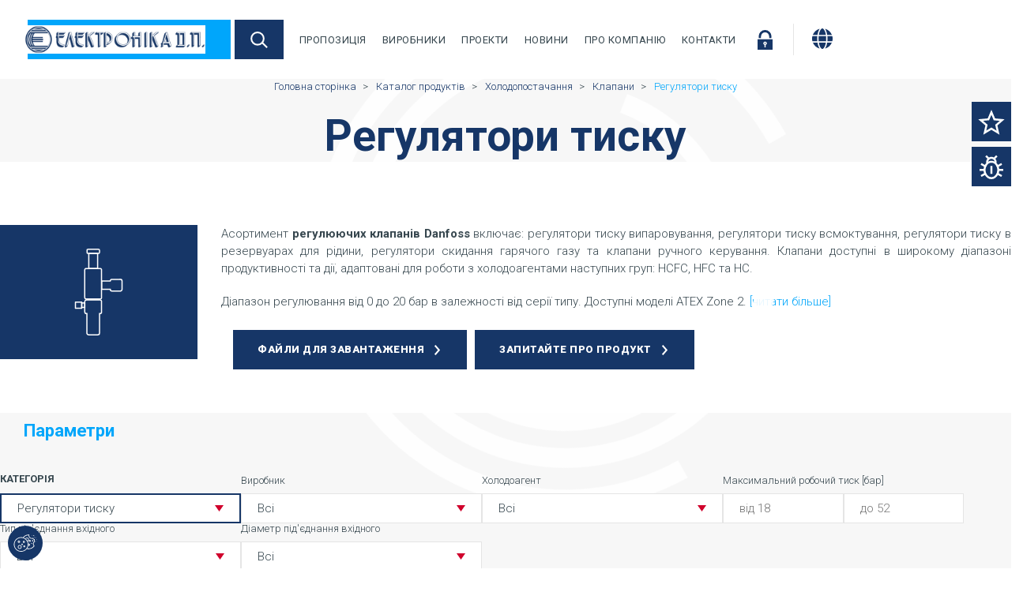

--- FILE ---
content_type: text/html; charset=UTF-8
request_url: https://www.elektronika-sa.com.ua/uk/produkty/holodopostachannia/klapany/reguliatory-tysku
body_size: 19875
content:
<!DOCTYPE html>
<html lang="uk" >
<head>
<meta charset="UTF-8">
<title>Регулятори тиску - Холодильне обладнання</title>
<base href="https://www.elektronika-sa.com.ua/">
<meta name="robots" content="index,follow">
<meta name="description" content="Асортимент регулюючих клапанів Danfoss включає: регулятори тиску випаровування, регулятори тиску всмоктування, регулятори тиску в резервуарах для рідини, регулятори скидання гарячого газу та клапани ручного керування. Клапани доступні в широкому діапазоні продуктивності та дії, адаптовані для роботи з холодоагентами наступних груп: HCFC, HFC та HC.
Діапазон регулювання від 0 до 20 бар в залежності від серії типу. Доступні моделі ATEX Zone 2.">
<link rel="canonical" href="https://www.elektronika-sa.com.ua/uk/produkty/holodopostachannia/klapany/reguliatory-tysku">
<meta name="viewport" content="width=device-width, initial-scale=1">
<link rel="stylesheet" href="/bundles/migocontaocookieconsent/css/cookieconsent.min.css?v=ff266127"><link rel="stylesheet" href="/bundles/migocontaocookieconsent/css/cookieconsent-widget.min.css?v=ff266127"><link rel="stylesheet" href="/bundles/migocontaocookieconsent/css/cookieconsent-custom.css?v=d3a5cdf9"><link rel="stylesheet" href="/assets/css/main.css,colorbox.min.css,tablesorter.min.css-bb100c7d.css"><script src="/assets/js/jquery.min.js,popper.js,slick.min_modified.js,parallax.min.js,ma...-d326aa0f.js"></script>
<style>@media all and (min-width:992px){#article-home-offer{padding-top:100px;padding-bottom:100px}}@media all and (min-width:0) and (max-width:991px){#article-home-offer{padding-top:30px;padding-bottom:30px}}</style><link rel="alternate" hreflang="uk" href="https://www.elektronika-sa.com.ua/uk/produkty/holodopostachannia/klapany/reguliatory-tysku">
<link rel="alternate" hreflang="x-default" href="https://www.elektronika-sa.com.ua/uk/produkty/holodopostachannia/klapany/reguliatory-tysku">
<link rel="alternate" hreflang="en" href="https://www.elektronika-sa.com.ua/en/products/refrigeration/valves/control">
<script async src="https://www.googletagmanager.com/gtag/js?id=G-X21XKGZ79V"
                type="text/plain" data-category="analytics" data-service="ga"></script>
<script type="text/plain" data-category="analytics" data-service="ga">
            window.dataLayer = window.dataLayer || [];
            function gtag(){dataLayer.push(arguments);}
            gtag('js', new Date());
            gtag('config', 'G-X21XKGZ79V', {
                cookie_domain: location.hostname,
                cookie_flags: "SameSite=None;Secure",
            });
        </script>
</head>
<body id="top"  itemscope itemtype="http://schema.org/WebPage">
<!-- indexer::stop -->
<div class="l-wrapper l-wrapper--full l-top l-top--standard">
<div class="l-wrapper l-wrapper--full inside">
<div class="l-top__logo">
<a class="logo image" href="/uk/" title="Головна сторінка">                            <img class="" src="files/Elektronika/grafiki/logo/ua/elektronika.png" alt="Elektronika" />
</a>
</div>
<div class="l-top__bar">
<div class="l-top-ui">
<div class="l-top-ui__catalog-menu">
<!-- indexer::stop -->
<a href="/uk/produkty" class="c-widget__trigger c-btn c-btn--ico-right ico--chevron-down submenu trail" id="widget_trigger__cat-menu" title="Каталог продуктів" aria-haspopup="true" itemprop="url">
<span itemprop="name">Каталог продуктів</span>
</a>
<div class="u-hidden c-widget l-top--standard" id="widget__cat-menu">
<nav class="mod_esa_cat_menu block" itemscope itemtype="http://schema.org/SiteNavigationElement">
<a href="uk/produkty/holodopostachannia/klapany/reguliatory-tysku#skipNavigation87" class="invisible">Skip navigation</a>
<ul class="level_1">
<li class="submenu trail first">
<a href="/uk/produkty/holodopostachannia" title="Холодильне обладнання" class="submenu trail first" aria-haspopup="true" itemprop="url">
<span itemprop="name">Холодопостачання</span>
</a>
<div class="submenu-container">
<a class="skip-nav" href="#skipNavigation-181">Pomiń nawigację</a>
<div class="mod_pagelist js-mod_pagelist--slider mod_pagelist--slider" id="mod_pagelist_157"
data-width="80"          data-height="80"          data-dimension="proportional"         >
<div class="c-page-teaser c-page-teaser--pagelist-item">
<a class="u-mask" href="/uk/propozytsiia/virobniki/danfoss" title="Читати статтю повністю: Danfoss">читати більше </a>
<div class="c-page-teaser__image">
<figure class="c-image__container">
<img class="c-image" src="/assets/images/x/danfoss-5zrkadx3ve593n2.svg">
</figure>
</div>
</div>                    <div class="c-page-teaser c-page-teaser--pagelist-item">
<a class="u-mask" href="/uk/propozytsiia/virobniki/frascold" title="Читати статтю повністю: Frascold">читати більше </a>
<div class="c-page-teaser__image">
<figure class="c-image__container">
<img class="c-image" src="/assets/images/0/frascold-z764vjaswa0e07a.svg">
</figure>
</div>
</div>                    <div class="c-page-teaser c-page-teaser--pagelist-item">
<a class="u-mask" href="/uk/propozytsiia/virobniki/bitzer" title="Читати статтю повністю: Bitzer">читати більше </a>
<div class="c-page-teaser__image">
<figure class="c-image__container">
<img class="c-image" src="/assets/images/k/Bitzer-ayajqxxk6807adc.svg">
</figure>
</div>
</div>                    <div class="c-page-teaser c-page-teaser--pagelist-item">
<a class="u-mask" href="/uk/propozytsiia/virobniki/eco-modine" title="Читати статтю повністю: ECO Modine">читати більше </a>
<div class="c-page-teaser__image">
<figure class="c-image__container">
<img class="c-image" src="/assets/images/b/eco-f39h8gp2n4arsa8.svg">
</figure>
</div>
</div>                    <div class="c-page-teaser c-page-teaser--pagelist-item">
<a class="u-mask" href="/uk/propozytsiia/virobniki/alfa-lu-ve" title="Читати статтю повністю: Alfa LU-VE">читати більше </a>
<div class="c-page-teaser__image">
<figure class="c-image__container">
<img class="c-image" src="/assets/images/8/alfa-lu-ve-yfd0c3y1zdet2ch.svg">
</figure>
</div>
</div>                    <div class="c-page-teaser c-page-teaser--pagelist-item">
<a class="u-mask" href="/uk/propozytsiia/virobniki/cubigel" title="Читати статтю повністю: Cubigel">читати більше </a>
<div class="c-page-teaser__image">
<figure class="c-image__container">
<img class="c-image" src="/assets/images/j/cubigel-b4dsdq8ea5yjkrh.svg">
</figure>
</div>
</div>                    <div class="c-page-teaser c-page-teaser--pagelist-item">
<a class="u-mask" href="/uk/propozytsiia/virobniki/refkar" title="Читати статтю повністю: REFKAR">читати більше </a>
<div class="c-page-teaser__image">
<figure class="c-image__container">
<img class="c-image" src="/assets/images/3/REFKAR%20LOGO-vertical-adxhr76hcw8pj84.svg">
</figure>
</div>
</div>                    <div class="c-page-teaser c-page-teaser--pagelist-item">
<a class="u-mask" href="/uk/propozytsiia/virobniki/thermofin" title="Читати статтю повністю: Thermofin">читати більше </a>
<div class="c-page-teaser__image">
<figure class="c-image__container">
<img class="c-image" src="/assets/images/x/thermofin-bna4j40xfj9ba6d.svg">
</figure>
</div>
</div>                    <div class="c-page-teaser c-page-teaser--pagelist-item">
<a class="u-mask" href="/uk/propozytsiia/virobniki/kelvion" title="Читати статтю повністю: Kelvion">читати більше </a>
<div class="c-page-teaser__image">
<figure class="c-image__container">
<img class="c-image" src="/assets/images/h/Kelvion-logo-5ddycp0jjcy7sy9.svg">
</figure>
</div>
</div>                    <div class="c-page-teaser c-page-teaser--pagelist-item">
<a class="u-mask" href="/uk/propozytsiia/virobniki/gvn" title="Читати статтю повністю: GVN">читати більше </a>
<div class="c-page-teaser__image">
<figure class="c-image__container">
<img class="c-image" src="/assets/images/8/logo_gvn-nrk0086xw846nf1.svg">
</figure>
</div>
</div>                    <div class="c-page-teaser c-page-teaser--pagelist-item">
<a class="u-mask" href="/uk/propozytsiia/virobniki/denaline" title="Читати статтю повністю: Denaline">читати більше </a>
<div class="c-page-teaser__image">
<figure class="c-image__container">
<img class="c-image" src="/assets/images/z/denaline-spa-logo-ykegr4ez09gywct.svg">
</figure>
</div>
</div>                    <div class="c-page-teaser c-page-teaser--pagelist-item">
<a class="u-mask" href="/uk/propozytsiia/virobniki/k-flex" title="Читати статтю повністю: K-Flex">читати більше </a>
<div class="c-page-teaser__image">
<figure class="c-image__container">
<img class="c-image" src="/assets/images/9/kflex-2c4mpdk0a6sn6vc.png">
</figure>
</div>
</div>                    <div class="c-page-teaser c-page-teaser--pagelist-item">
<a class="u-mask" href="/uk/propozytsiia/virobniki/stella-welding" title="Читати статтю повністю: Stella Welding">читати більше </a>
<div class="c-page-teaser__image">
<figure class="c-image__container">
<img class="c-image" src="/assets/images/p/stella-welding-nhhs76qpxkxf0sk.png">
</figure>
</div>
</div>                    <div class="c-page-teaser c-page-teaser--pagelist-item">
<a class="u-mask" href="/uk/propozytsiia/virobniki/kfl" title="Читати статтю повністю: KFL">читати більше </a>
<div class="c-page-teaser__image">
<figure class="c-image__container">
<img class="c-image" src="/assets/images/n/logoKFL-3b6rzbek330sgra.svg">
</figure>
</div>
</div>                    <div class="c-page-teaser c-page-teaser--pagelist-item">
<a class="u-mask" href="/uk/propozytsiia/virobniki/isolcell" title="Читати статтю повністю: Isolcell">читати більше </a>
<div class="c-page-teaser__image">
<figure class="c-image__container">
<img class="c-image" src="/assets/images/q/isolcell-1ny7hh5953z7cha.png">
</figure>
</div>
</div>                    <div class="c-page-teaser c-page-teaser--pagelist-item">
<a class="u-mask" href="/uk/propozytsiia/virobniki/fuchs" title="Читати статтю повністю: FUCHS">читати більше </a>
<div class="c-page-teaser__image">
<figure class="c-image__container">
<img class="c-image" src="/assets/images/m/fuchs-2-1-120-racgyhjwmcmhtf3.svg">
</figure>
</div>
</div>                    <div class="c-page-teaser c-page-teaser--pagelist-item">
<a class="u-mask" href="/uk/propozytsiia/virobniki/total" title="Читати статтю повністю: Total">читати більше </a>
<div class="c-page-teaser__image">
<figure class="c-image__container">
<img class="c-image" src="/assets/images/a/Total_03-01-4a70xdx5fs57tfw.svg">
</figure>
</div>
</div>                    <div class="c-page-teaser c-page-teaser--pagelist-item">
<a class="u-mask" href="/uk/propozytsiia/virobniki/weiguang" title="Читати статтю повністю: Weiguang">читати більше </a>
<div class="c-page-teaser__image">
<figure class="c-image__container">
<img class="c-image" src="/assets/images/h/hangzhou-weiguang-3s31ha1y33w5sdc.svg">
</figure>
</div>
</div>                    <div class="c-page-teaser c-page-teaser--pagelist-item">
<a class="u-mask" href="/uk/propozytsiia/virobniki/ziehl-abegg" title="Читати статтю повністю: ZIEHL-ABEGG">читати більше </a>
<div class="c-page-teaser__image">
<figure class="c-image__container">
<img class="c-image" src="/assets/images/s/Logo_ZA-qds4663p1azsdnb.svg">
</figure>
</div>
</div>            </div>
<div class="submenu submenu--section">
<h3>Компресори та агрегати</h3>
<ul class="level_2">
<li class="first"><a href="/uk/produkty/holodopostachannia/holodylni-kompresory" title="Холодильні компресори" class="first" itemprop="url"><span itemprop="name">Холодильні компресори</span></a></li>
<li><a href="/uk/produkty/holodopostachannia/holodylni-agregaty" title="Холодильні агрегати" itemprop="url"><span itemprop="name">Холодильні агрегати</span></a></li>
<li class="last"><a href="/uk/produkty/holodopostachannia/vlasne-vyrobnyctvo" title="Власне виробництво" class="last" itemprop="url"><span itemprop="name">Власне виробництво</span></a></li>
</ul>
</div><div class="submenu submenu--section">
<h3>Теплообмінники</h3>
<ul class="level_2">
<li class="first"><a href="/uk/produkty/holodopostachannia/povitrooholodguvachi" title="Повітроохолоджувачі" class="first" itemprop="url"><span itemprop="name">Повітроохолоджувачі</span></a></li>
<li><a href="/uk/produkty/holodopostachannia/kondensatory" title="Конденсатори" itemprop="url"><span itemprop="name">Конденсатори</span></a></li>
<li><a href="/uk/produkty/holodopostachannia/draj-kulery" title="Охолоджувачі гліколю &#40;Драй-кулери&#41;" itemprop="url"><span itemprop="name">Драй-кулери</span></a></li>
<li><a href="/uk/produkty/holodopostachannia/gaz-kulery" title="Газ-кулери" itemprop="url"><span itemprop="name">Газ-кулери</span></a></li>
<li><a href="/uk/produkty/holodopostachannia/teploobminnyky-koguhotrubni" title="Теплообмінники кожухотрубні" itemprop="url"><span itemprop="name">Теплообмінники кожухотрубні</span></a></li>
<li class="last"><a href="/uk/produkty/holodopostachannia/teploobminnyky-plastynchasti_1" title="Теплообмінники пластинчасті" class="last" itemprop="url"><span itemprop="name">Теплообмінники пластинчасті</span></a></li>
</ul>
</div><div class="submenu submenu--section">
<h3>Холодильна автоматика, контролери</h3>
<ul class="level_2">
<li class="first"><a href="/uk/produkty/holodopostachannia/rozshyruvalni-ventyli" title="Розширювальні вентилі" class="first" itemprop="url"><span itemprop="name">Розширювальні вентилі</span></a></li>
<li><a href="/uk/produkty/holodopostachannia/filtry" title="Фільтри" itemprop="url"><span itemprop="name">Фільтри</span></a></li>
<li><a href="/uk/produkty/holodopostachannia/ogliadovi-stekla" title="Оглядові стекла" itemprop="url"><span itemprop="name">Оглядові стекла</span></a></li>
<li class="trail"><a href="/uk/produkty/holodopostachannia/klapany" title="Клапани" class="trail" itemprop="url"><span itemprop="name">Клапани</span></a></li>
<li><a href="/uk/produkty/holodopostachannia/termostaty" title="Термостати" itemprop="url"><span itemprop="name">Термостати</span></a></li>
<li><a href="/uk/produkty/holodopostachannia/presostaty" title="Пресостати" itemprop="url"><span itemprop="name">Пресостати</span></a></li>
<li><a href="/uk/produkty/holodopostachannia/kontrolery" title="Контролери" itemprop="url"><span itemprop="name">Контролери</span></a></li>
<li class="last"><a href="/uk/produkty/holodopostachannia/regulatory-obertiv" title="Регулятори обертів" class="last" itemprop="url"><span itemprop="name">Регулятори обертів</span></a></li>
</ul>
</div><div class="submenu submenu--section">
<h3>Інше</h3>
<ul class="level_2">
<li class="first"><a href="/uk/produkty/holodopostachannia/resyvery-freonu" title="Ресивери фреону" class="first" itemprop="url"><span itemprop="name">Ресивери фреону</span></a></li>
<li><a href="/uk/produkty/holodopostachannia/resyvery-mastyla" title="Ресивери мастила" itemprop="url"><span itemprop="name">Ресивери мастила</span></a></li>
<li><a href="/uk/produkty/holodopostachannia/separatory-ridyny" title="Сепаратори рідини" itemprop="url"><span itemprop="name">Сепаратори рідини</span></a></li>
<li><a href="/uk/produkty/holodopostachannia/separatory-mastyla" title="Сепаратори мастила" itemprop="url"><span itemprop="name">Сепаратори мастила</span></a></li>
<li><a href="/uk/produkty/holodopostachannia/ventyliatory" title="Вентилятори" itemprop="url"><span itemprop="name">Вентилятори</span></a></li>
<li class="last"><a href="/uk/produkty/holodopostachannia/aksesuary-ta-zaminni-chastyny" title="Аксесуари та замінні частини" class="last" itemprop="url"><span itemprop="name">Аксесуари та замінні частини</span></a></li>
</ul>
</div>
<a class="skip-nav-target" id="skipNavigation-181">&nbsp;</a>
</div>
</li>
<li class="submenu">
<a href="/uk/produkty/obladnannia-dla-shovyshch" title="Обладнання для сховищ" class="submenu" aria-haspopup="true" itemprop="url">
<span itemprop="name">Обладнання для сховищ</span>
</a>
<div class="submenu-container">
<a class="skip-nav" href="#skipNavigation-2775">Pomiń nawigację</a>
<div class="submenu submenu--section">
<h3>Спеціалізоване обладнання</h3>
<ul class="level_2">
<li class="first"><a href="/uk/produkty/obladnannia-dla-shovyshch/generatory-n-psa" title="Генератори N₂ Psa" class="first" itemprop="url"><span itemprop="name">Генератори N₂ Psa</span></a></li>
<li><a href="/uk/produkty/obladnannia-dla-shovyshch/absorber-etylenu" title="Абсорбер этилену" itemprop="url"><span itemprop="name">Абсорбер этилену</span></a></li>
<li><a href="/uk/produkty/obladnannia-dla-shovyshch/adsorbery-co" title="Адсорбери СО₂" itemprop="url"><span itemprop="name">Адсорбери CO₂</span></a></li>
<li><a href="/uk/produkty/obladnannia-dla-shovyshch/gazoanalizatory-co-o-c-h" title="Газоаналізатори CO₂, O₂, C₂H₄" itemprop="url"><span itemprop="name">Газоаналізатори CO₂, O₂, C₂H₄</span></a></li>
<li><a href="/uk/produkty/obladnannia-dla-shovyshch/sistemy-vymiriuvannia" title="Системи вимірювання" itemprop="url"><span itemprop="name">Системи вимірювання</span></a></li>
<li><a href="/uk/produkty/obladnannia-dla-shovyshch/isosoft" title="ISOSOFT" itemprop="url"><span itemprop="name">ISOSOFT</span></a></li>
<li class="last"><a href="/uk/produkty/obladnannia-dla-shovyshch/pal-store" title="PAL-STORE" class="last" itemprop="url"><span itemprop="name">PAL-STORE</span></a></li>
</ul>
</div>                    <div class="banner">
<img src="/assets/images/x/baner-komory-jmwtm6ffm9m1w1e.png">
<div class="ce_banner_text">
<p>&nbsp;</p>  </div>
</div>
<a class="skip-nav-target" id="skipNavigation-2775">&nbsp;</a>
</div>
</li>
<li class="submenu last">
<a href="/uk/produkty/aksesuary" title="Аксесуари" class="submenu last" aria-haspopup="true" itemprop="url">
<span itemprop="name">Аксесуари</span>
</a>
<div class="submenu-container">
<a class="skip-nav" href="#skipNavigation-216">Pomiń nawigację</a>
<div class="submenu submenu--section">
<h3>Ізоляція</h3>
<ul class="level_2">
<li class="first"><a href="/uk/produkty/aksesuary/trubna-izolacia" title="Трубна ізоляція" class="first" itemprop="url"><span itemprop="name">Трубна ізоляція</span></a></li>
<li><a href="/uk/produkty/aksesuary/lystova-izolacia" title="Листова ізоляція" itemprop="url"><span itemprop="name">Листова ізоляція</span></a></li>
<li class="last"><a href="/uk/produkty/aksesuary/strichky-ta-klei" title="Стрічки та клеї" class="last" itemprop="url"><span itemprop="name">Стрічки та клеї</span></a></li>
</ul>
</div><div class="submenu submenu--section">
<h3>Інше</h3>
<ul class="level_2">
<li class="first"><a href="/uk/produkty/aksesuary/holodoagenty" title="Холодоагенти" class="first" itemprop="url"><span itemprop="name">Холодоагенти</span></a></li>
<li><a href="/uk/produkty/aksesuary/prypoi" title="Припої" itemprop="url"><span itemprop="name">Припої</span></a></li>
<li class="last"><a href="/uk/produkty/aksesuary/mastyla" title="Мастила" class="last" itemprop="url"><span itemprop="name">Мастила</span></a></li>
</ul>
</div>                    <div class="banner">
<img src="/assets/images/n/akcesoria-baner-m6qfd9ha395vhfg.png">
<div class="ce_banner_text">
<p>&nbsp;</p>  </div>
</div>
<a class="skip-nav-target" id="skipNavigation-216">&nbsp;</a>
</div>
</li>
</ul>
<a id="skipNavigation87" class="invisible">&nbsp;</a>
</nav>
</div>
<!-- indexer::continue -->
</div>
<div class="l-top-ui__search">
<a tabindex="0" class="c-widget__trigger c-btn c-btn--ico-left ico--search" id="widget_trigger__search">Пошук</a>
</div>
<div class="l-top-ui__menu">
<div class="cc-menu cc-menu--horizontal" id="main_menu">
<!-- indexer::continue -->
<!-- indexer::stop -->
<nav class="mod_navigation block">
<a href="/uk/produkty/holodopostachannia/klapany/reguliatory-tysku#skipNavigation54" class="invisible">Skip navigation</a>
<ul class="level_1">
<li><a href="/uk/propozytsiia" title="Пропозиція">Пропозиція</a></li>
<li><a href="/uk/propozytsiia/virobniki" title="Виробники">Виробники</a></li>
<li><a href="/uk/proekty" title="Проекти">Проекти</a></li>
<li><a href="/uk/novini" title="Новини">Новини</a></li>
<li><a href="/uk/pro-kompaniu" title="Про компанію">Про компанію</a></li>
<li><a href="/uk/kontakt" title="Контакти">Контакти</a></li>
</ul>
<span id="skipNavigation54" class="invisible"></span>
</nav>
<!-- indexer::continue -->
<!-- indexer::stop -->
</div>
</div>
<div class="l-top-ui__buttons">
<a tabindex="0" class="c-link-ico ico--login" id="" href="/uk/zareestruvatisa">Увійти</a>
<a class="c-widget__trigger c-link-ico _ico--menu ico--hide" id="widget_trigger__menu">
<span></span>
<span></span>
<span></span>
<span></span>
</a>
</div>
<div class="l-top-ui__lang c-dropdown">
<button type="button" class="lang-menu-button c-link-ico ico--lang js-dialog-trigger" data-dialog-id="migo-lang-menu__dropdown" aria-label="Змінити мову" title="Змінити мову"></button>
<!-- indexer::continue -->
<!-- indexer::stop -->
<div class="c-dropdown-content lang-menu-dropdown-content js-dialog-content " role="menu" data-dialog-id="migo-lang-menu__dropdown">
<span class="c-dropdown-item lang-uk active">
UA    </span>
<a href="/en/products/refrigeration/valves/control" class="c-dropdown-item lang-en"
title="Control valves"
hreflang="en" aria-label="Go to current page in англійська">
EN    </a>
<span class="c-dropdown-breakline"></span>
<a href="https://www.elektronika-sa.com.pl/pl/" class="c-dropdown-item lang-external" hreflang="pl" lang="pl">
PL            </a>
</div>
<!-- indexer::continue -->
<!-- indexer::stop -->
</div>
</div>
</div>
<div id="widget__search" class="c-widget c-widget--search search-hidden">
<!-- indexer::continue -->
<!-- indexer::stop -->
<div class="mod_search mod_esa_cat_textsearch is-widget block" >
<form action="/uk/znajti"  method="get" id="ctrl_form_131" rel="nofollow">
<div class="formbody">
<div class="widget widget-text">
<label for="ctrl_keywords_131" class="invisible">Keywords</label>
<input type="search" name="search" id="ctrl_search_131" class="text" value="" placeholder="Мінімум 2 символи">
</div>
<div class="widget widget-submit">
<button type="submit" disabled id="ctrl_submit_131" class="submit">Search</button>
</div>
</div>
</form>
<script>(function($){const runAjax=function(value,abortSignal){let ajaxOptions={};ajaxOptions.method='POST';ajaxOptions.updateUrl=!1;ajaxOptions.acid='esa_cat_search';ajaxOptions.preview=!1;ajaxOptions.pageId="2865";ajaxOptions.lang='uk';ajaxOptions.modules=[{'modId':'132','contId':'mod_132'},{'modId':'98','contId':'mod_98'}];ajaxOptions.isInitialAjax=!1;ajaxOptions.removeLoaderOnAborted=!1;migoAjaxReloadModule(ajaxOptions,{search:value},null,abortSignal)}
document.dispatchEvent(new CustomEvent('esa.searchbar.init',{detail:{inputId:'ctrl_search_131',submitBtnId:'ctrl_submit_131',minQueryLength:2,}}));(function(){let abortController;function debounce(func,wait){let timeout;return function(...args){clearTimeout(timeout);timeout=setTimeout(()=>func.apply(this,args),wait)}}
function createNewAbortController(){abortController=new AbortController()};function abortSignal(abortController){if(abortController instanceof AbortController){abortController.abort()}}
document.addEventListener('esa.searchbar.formSubmit',()=>abortSignal(abortController));const debouncedSearch=debounce(({detail:{query}})=>{abortSignal(abortController);createNewAbortController();runAjax(query,abortController.signal)},600);document.addEventListener('esa.searchbar.search',debouncedSearch)})()})(jQuery)</script>
</div>
<!-- indexer::continue --><!-- indexer::stop -->
<div id="mod_132" class="mod_esa_cat_textsearch_results is-widget block">
</div>
<!-- indexer::continue -->
<!-- indexer::stop -->
</div>
<div id="widget__menu" class="c-widget c-widget--mobile-menu u-hidden">
<div class="c-top-mobile">
<a class="c-top-mobile__close c-link-ico ico--close" id="widget_trigger_close__menu">Закрити</a>
</div>
<div class="c-top-mobile__menu">
<!-- indexer::continue -->
<!-- indexer::stop -->
<nav class="mod_navigation block">
<a href="/uk/produkty/holodopostachannia/klapany/reguliatory-tysku#skipNavigation55" class="invisible">Skip navigation</a>
<ul class="level_1">
<li><a href="/uk/propozytsiia" title="Пропозиція" itemprop="url"><span itemprop="name">Пропозиція</span></a></li>
<li><a href="/uk/propozytsiia/virobniki" title="Виробники" itemprop="url"><span itemprop="name">Виробники</span></a></li>
<li><a href="/uk/proekty" title="Проекти" itemprop="url"><span itemprop="name">Проекти</span></a></li>
<li><a href="/uk/novini" title="Новини" itemprop="url"><span itemprop="name">Новини</span></a></li>
<li><a href="/uk/pro-kompaniu" title="Про компанію" itemprop="url"><span itemprop="name">Про компанію</span></a></li>
<li><a href="/uk/kontakt" title="Контакти" itemprop="url"><span itemprop="name">Контакти</span></a></li>
</ul>
<span id="skipNavigation55" class="invisible"></span>
</nav>
<!-- indexer::continue -->
<!-- indexer::stop -->
</div>
<div class="c-top-mobile__lang">
<!-- indexer::continue -->
<!-- indexer::stop -->
<div class="c-dropdown-content lang-menu-dropdown-content js-dialog-content " role="menu" data-dialog-id="migo-lang-menu__dropdown">
<span class="c-dropdown-item lang-uk active">
UA    </span>
<a href="/en/products/refrigeration/valves/control" class="c-dropdown-item lang-en"
title="Control valves"
hreflang="en" aria-label="Go to current page in англійська">
EN    </a>
<span class="c-dropdown-breakline"></span>
<a href="https://www.elektronika-sa.com.pl/pl/" class="c-dropdown-item lang-external" hreflang="pl" lang="pl">
PL            </a>
</div>
<!-- indexer::continue -->
<!-- indexer::stop -->
</div>
</div>
</div>
</div>
<header class="l-wrapper l-wrapper--full l-header l-header--standard">
<div class="l-header__breadcrumbs l-wrapper">
<!-- indexer::continue -->
<!-- indexer::stop -->
<div class="mod_breadcrumb block">
<ul itemprop="breadcrumb" itemscope itemtype="http://schema.org/BreadcrumbList">
<li itemscope itemtype="http://schema.org/ListItem" itemprop="itemListElement"><a href="/uk/" title="Головна сторінка" itemprop="item"><span itemprop="name">Головна сторінка</span></a><meta itemprop="position" content="1"></li>
<li itemscope itemtype="http://schema.org/ListItem" itemprop="itemListElement"><a href="/uk/produkty" title="Каталог продуктів" itemprop="item"><span itemprop="name">Каталог продуктів</span></a><meta itemprop="position" content="2"></li>
<li itemscope itemtype="http://schema.org/ListItem" itemprop="itemListElement"><a href="/uk/produkty/holodopostachannia" title="Холодильне обладнання" itemprop="item"><span itemprop="name">Холодопостачання</span></a><meta itemprop="position" content="3"></li>
<li itemscope itemtype="http://schema.org/ListItem" itemprop="itemListElement"><a href="/uk/produkty/holodopostachannia/klapany" title="Клапани" itemprop="item"><span itemprop="name">Клапани</span></a><meta itemprop="position" content="4"></li>
<li class="active">Регулятори тиску</li>
</ul>
</div>
<!-- indexer::continue -->
<!-- indexer::stop -->
</div>
<div class="l-header__page-title l-wrapper  ">
<!-- indexer::continue -->
<h1>Регулятори тиску</h1>
<!-- indexer::stop -->
</div>
</header>
<div id="container" >
<main id="main">
<!-- indexer::continue -->
<div class="mod_esa_cat_group block">
<div id="mod_129" class="l-wrapper group-head">
<div class="c-group__header">
<div class="c-group__icon">
<img src="/assets/images/p/zawory-regulacyjne-new-5mfrfcnw4rem35n.svg" alt="" title="">
</div>
<div class="c-group__desc-short">
<div class="c-group__desc-short-text">
<p>Асортимент <strong>регулюючих клапанів Danfoss</strong> включає: регулятори тиску випаровування, регулятори тиску всмоктування, регулятори тиску в резервуарах для рідини, регулятори скидання гарячого газу та клапани ручного керування. Клапани доступні в широкому діапазоні продуктивності та дії, адаптовані для роботи з холодоагентами наступних груп: HCFC, HFC та HC.</p>
<p>Діапазон регулювання від 0 до 20 бар в залежності від серії типу. Доступні моделі ATEX Zone 2.</p>                                    <a href="uk/produkty/holodopostachannia/klapany/reguliatory-tysku#details" rel="nofollow" title=" [читати більше]" class="c-link read-more"> [читати більше]</a>
</div>
<div class="c-group__desc-actions">
<div class="c-group__desc-buttons">
</div>
<div class="c-group__desc-cta">
<a href="uk/produkty/holodopostachannia/klapany/reguliatory-tysku?act=files" title="Файли для завантаження" class="c-btn c-btn--alt">
Файли для завантаження                    </a>
<a href="uk/produkty/holodopostachannia/klapany/reguliatory-tysku?act=ask" title="uk/produkty/holodopostachannia/klapany/reguliatory-tysku?act=ask" rel="nofollow" class="c-btn">
Запитайте про продукт                    </a>
</div>
</div>
</div>
</div>
</div>
<!-- indexer::stop -->
<div id="mod_86" class="mod_cat_filter block l-wrapper l-wrapper--full js-cooling-performace-filters">
<button type="button" class="c-toggle-filter" id="js-toggle-filter" data-filter="#c-filter" data-expand-msg="розгорнути фільтри" data-collapse-msg="згорнути фільтри">
<span class="c-filter__text-content">розгорнути фільтри</span>
<span class="c-filter__active-filter-counter">0</span>
</button>
<form id="esa_cat_filter_86"  method="post" enctype="application/x-www-form-urlencoded" novalidate data-num-invalid="Недійсне значення" data-num-invalid-too-low="Занизьке значення" data-num-invalid-too-high="Зависоке значення" rel="nofollow"  data-unit-millimeter="мм" data-unit-meter="м" data-unit-square_meter="м²" data-unit-cubic_meter="м³" data-unit-cubic_meter_per_hour="м³/год" data-unit-cubic_meter_per_hour_per_person="м³/год/людина" data-unit-cubic_meter_per_hour_meter="m³/(h*m)" data-unit-meter_per_second="м/сек" data-unit-gram="г" data-unit-gram_per_hour="г/год" data-unit-kilogram="кг" data-unit-kilogram_per_day="кг/добу" data-unit-times_per_day="1/добу" data-unit-celsius="&deg;C" data-unit-kelvin="K" data-unit-bar="бар" data-unit-hertz="Гц" data-unit-watt="Вт" data-unit-kilowatt="кВт" data-unit-watt_per_square_meter="Вт/м²" data-unit-watt_per_cubic_meter="Вт/м³" data-unit-watt_per_kelvin_square_meter="Вт/(K*м²)" data-unit-kilojoule="кДж" data-unit-kilojoule_per_kilogram="кДж/кг" data-unit-kilojoule_per_kilogram_kelvin="кДж/(кг*K)" data-unit-kilojoule_per_kilogram_day="кДж/(кг*добу)" data-unit-second="сек" data-unit-minute="хв" data-unit-hour="год" data-unit-minute_per_day="хв/добу" data-unit-hour_per_day="год/добу" data-unit-percent="%" data-unit-degree="&deg;">
<input type="hidden" name="FORM_SUBMIT" value="esa_cat_filter_86">
<input type="hidden" name="REQUEST_TOKEN" value="23271608b59a1da.DsbzdYQVTpUtfBFP22hJQhlkVw10i0loSKFE2n_OODo.OonDDONUJ8RcOWl6k1ggN1cgIEYn7AoyEfUOl1KCYml3src9w3cjxnsjQA">
<input type="hidden" name="FORM_ACTION" value="">
<input type="hidden" name="FORM_ACTION_VALUE" value="">
<div class="c-filter " id="c-filter">
<div class="tabs  one-tabs ">
<div class="c-filter__header l-wrapper filtr_attr tab_active" data-filter-tab-index="0" data-tab-name="filtr_attr">
<h2>Параметри</h2>
</div>
</div>
<div class="tab_content">
<div class="c-filter__widgets l-wrapper filtr_attr tab_active validate-input-number" data-tab-name="filtr_attr">
<!-- indexer::stop -->
<nav class="mod_navigation block" itemscope itemtype="http://schema.org/SiteNavigationElement">
<div class="widget widget-select">
<label class="label">Категорія</label>
<div class="dropdown-menu-toggle" tabindex="0" role="button" id="dropdown-menu-toggle" data-expand-list="#filtermenu-dropdown-menu">Регулятори тиску</div>
</div>
<div class="dropdown-menu-content hidden" id="filtermenu-dropdown-menu" data-list-toggle="#dropdown-menu-toggle">
<a class="skip-nav" tabindex="0" href="uk/produkty/holodopostachannia/klapany/reguliatory-tysku#skipNavigation-filtermenu-dropdown-menu-skip">Skip navigation</a>
<div class="link-group">
<h5 class="group-label">Повернутися до:</h5>
<ul class="level_1">
<li class="trail first last">
<a href="/uk/produkty/holodopostachannia/klapany" title="Клапани" class="trail first last" itemprop="url">
<span itemprop="name">Клапани</span>
</a>
</li>
</ul>
</div>
<div class="link-group last">
<h5 class="group-label">Перейти до:</h5>
<ul class="level_1">
<li class="sibling disabled first">
<a href="/uk/produkty/holodopostachannia/klapany/klapany-elektromagnitni" title="Клапани електромагнітні" class="sibling disabled first" itemprop="url">
<span itemprop="name">Клапани електромагнітні</span>
</a>
</li>
<li class="sibling disabled">
<a href="/uk/produkty/holodopostachannia/klapany/ventyli-zapirni" title="Вентилі запірні" class="sibling disabled" itemprop="url">
<span itemprop="name">Вентилі запірні</span>
</a>
</li>
<li class="sibling disabled">
<a href="/uk/produkty/holodopostachannia/klapany/zvorotni-ventyli" title="Зворотні вентилі" class="sibling disabled" itemprop="url">
<span itemprop="name">Зворотні вентилі</span>
</a>
</li>
<li class="sibling disabled">
<a href="/uk/produkty/holodopostachannia/klapany/4-hodovi-reversyvni-klapany" title="4-ходові реверсивні клапани" class="sibling disabled" itemprop="url">
<span itemprop="name">4-ходові реверсивні клапани</span>
</a>
</li>
<li class="sibling disabled">
<a href="/uk/produkty/holodopostachannia/klapany/reguliatory-vodiani" title="Регулятори водяні" class="sibling disabled" itemprop="url">
<span itemprop="name">Регулятори водяні</span>
</a>
</li>
<li class="sibling disabled last">
<a href="/uk/produkty/holodopostachannia/klapany/klapany-iz-servopryvodom" title="Клапани із сервоприводом" class="sibling disabled last" itemprop="url">
<span itemprop="name">Клапани із сервоприводом</span>
</a>
</li>
</ul>
</div>
<a class="skip-nav-target" id="filtermenu-dropdown-menu-skip">&nbsp;</a>
</div>
</nav>
<!-- indexer::continue -->                                                            <div class="filter">
<div class="widget widget-select">
<label class="label">
<div data-tooltip-prevent-flip="true" class="label-text">
<span class="label-text-value">Виробник</span></div>
</label>
<div role="button" class="list-toggle" tabindex="0" id="fltr-toggle_24" data-expand-list="#fltr_24" data-initial-label="Всі">
<p class="list-toggle_label">Всі</p>
</div>
<fieldset id="fltr_24" class="list-content hidden" data-list-toggle="#fltr-toggle_24"  data-attr-id="24" >
<a class="skip-nav" tabindex="0" href="#skipNavigation-fltr_24">Pomiń filtr</a>
<div class="option" data-value="Всі">
<input tabindex="0" data-label-value="Всі" type="checkbox" name="" id="fltr_24_all" value="" class="checkbox all-options"  checked="checked" >
<label for="fltr_24_all">Всі</label>
</div>
<div class="option" >
<input tabindex="0" data-code="DAN" data-label-value="Danfoss" type="checkbox" name="Producer[]" id="fltr_24_0" value="22" class="checkbox" >
<label for="fltr_24_0">Danfoss</label>
</div>
<a class="skip-nav-target" id="skipNavigation-fltr_24">&nbsp;</a>
</fieldset>
</div>                    </div>
<div class="filter">
<div class="widget widget-select">
<label class="label">
<div data-tooltip-prevent-flip="true" class="label-text">
<span class="label-text-value">Холодоагент</span></div>
</label>
<div role="button" class="list-toggle" tabindex="0" id="fltr-toggle_25" data-expand-list="#fltr_25" data-initial-label="Всі">
<p class="list-toggle_label">Всі</p>
</div>
<fieldset id="fltr_25" class="list-content hidden" data-list-toggle="#fltr-toggle_25" data-searchable="true"  data-attr-id="25"  data-iw-twin="ref" >
<a class="skip-nav" tabindex="0" href="#skipNavigation-fltr_25">Pomiń filtr</a>
<input type="text" tabindex="0" id="fltr_25__search" data-search="true" name="search" placeholder="Шукати..." />
<div class="option" data-value="Всі">
<input tabindex="0" data-label-value="Всі" type="checkbox" name="" id="fltr_25_all" value="" class="checkbox all-options"  checked="checked" >
<label for="fltr_25_all">Всі</label>
</div>
<div class="option" data-search-item="true" data-value="R22" >
<input tabindex="0" data-code="R22" data-label-value="R22" type="checkbox" name="Refrigerant[]" id="fltr_25_0" value="34" class="checkbox" >
<label for="fltr_25_0">R22</label>
</div>
<div class="option" data-search-item="true" data-value="R134a" >
<input tabindex="0" data-code="R134a" data-label-value="R134a" type="checkbox" name="Refrigerant[]" id="fltr_25_1" value="35" class="checkbox" >
<label for="fltr_25_1">R134a</label>
</div>
<div class="option" data-search-item="true" data-value="R290" >
<input tabindex="0" data-code="R290" data-label-value="R290" type="checkbox" name="Refrigerant[]" id="fltr_25_2" value="95" class="checkbox" >
<label for="fltr_25_2">R290</label>
</div>
<div class="option" data-search-item="true" data-value="R32" >
<input tabindex="0" data-code="R32" data-label-value="R32" type="checkbox" name="Refrigerant[]" id="fltr_25_3" value="94" class="checkbox" >
<label for="fltr_25_3">R32</label>
</div>
<div class="option" data-search-item="true" data-value="R404A" >
<input tabindex="0" data-code="R404A" data-label-value="R404A" type="checkbox" name="Refrigerant[]" id="fltr_25_4" value="38" class="checkbox" >
<label for="fltr_25_4">R404A</label>
</div>
<div class="option" data-search-item="true" data-value="R407A" >
<input tabindex="0" data-code="R407A" data-label-value="R407A" type="checkbox" name="Refrigerant[]" id="fltr_25_5" value="96" class="checkbox" >
<label for="fltr_25_5">R407A</label>
</div>
<div class="option" data-search-item="true" data-value="R407C" >
<input tabindex="0" data-code="R407C" data-label-value="R407C" type="checkbox" name="Refrigerant[]" id="fltr_25_6" value="37" class="checkbox" >
<label for="fltr_25_6">R407C</label>
</div>
<div class="option" data-search-item="true" data-value="R407F" >
<input tabindex="0" data-code="R407F" data-label-value="R407F" type="checkbox" name="Refrigerant[]" id="fltr_25_7" value="99" class="checkbox" >
<label for="fltr_25_7">R407F</label>
</div>
<div class="option" data-search-item="true" data-value="R410A" >
<input tabindex="0" data-code="R410A" data-label-value="R410A" type="checkbox" name="Refrigerant[]" id="fltr_25_8" value="36" class="checkbox" >
<label for="fltr_25_8">R410A</label>
</div>
<div class="option" data-search-item="true" data-value="R448A" >
<input tabindex="0" data-code="R448A" data-label-value="R448A" type="checkbox" name="Refrigerant[]" id="fltr_25_9" value="39" class="checkbox" >
<label for="fltr_25_9">R448A</label>
</div>
<div class="option" data-search-item="true" data-value="R449A" >
<input tabindex="0" data-code="R449A" data-label-value="R449A" type="checkbox" name="Refrigerant[]" id="fltr_25_10" value="40" class="checkbox" >
<label for="fltr_25_10">R449A</label>
</div>
<div class="option" data-search-item="true" data-value="R450A" >
<input tabindex="0" data-code="R450A" data-label-value="R450A" type="checkbox" name="Refrigerant[]" id="fltr_25_11" value="105" class="checkbox" >
<label for="fltr_25_11">R450A</label>
</div>
<div class="option" data-search-item="true" data-value="R452A" >
<input tabindex="0" data-code="R452A" data-label-value="R452A" type="checkbox" name="Refrigerant[]" id="fltr_25_12" value="41" class="checkbox" >
<label for="fltr_25_12">R452A</label>
</div>
<div class="option" data-search-item="true" data-value="R452B" >
<input tabindex="0" data-code="R452B" data-label-value="R452B" type="checkbox" name="Refrigerant[]" id="fltr_25_13" value="525" class="checkbox" >
<label for="fltr_25_13">R452B</label>
</div>
<div class="option" data-search-item="true" data-value="R454A" >
<input tabindex="0" data-code="R454A" data-label-value="R454A" type="checkbox" name="Refrigerant[]" id="fltr_25_14" value="524" class="checkbox" >
<label for="fltr_25_14">R454A</label>
</div>
<div class="option" data-search-item="true" data-value="R454B" >
<input tabindex="0" data-code="R454B" data-label-value="R454B" type="checkbox" name="Refrigerant[]" id="fltr_25_15" value="101" class="checkbox" >
<label for="fltr_25_15">R454B</label>
</div>
<div class="option" data-search-item="true" data-value="R454C" >
<input tabindex="0" data-code="R454C" data-label-value="R454C" type="checkbox" name="Refrigerant[]" id="fltr_25_16" value="102" class="checkbox" >
<label for="fltr_25_16">R454C</label>
</div>
<div class="option" data-search-item="true" data-value="R455A" >
<input tabindex="0" data-code="R455A" data-label-value="R455A" type="checkbox" name="Refrigerant[]" id="fltr_25_17" value="103" class="checkbox" >
<label for="fltr_25_17">R455A</label>
</div>
<div class="option" data-search-item="true" data-value="R513A" >
<input tabindex="0" data-code="R513A" data-label-value="R513A" type="checkbox" name="Refrigerant[]" id="fltr_25_18" value="104" class="checkbox" >
<label for="fltr_25_18">R513A</label>
</div>
<div class="option" data-search-item="true" data-value="R515B" >
<input tabindex="0" data-code="R515B" data-label-value="R515B" type="checkbox" name="Refrigerant[]" id="fltr_25_19" value="1562" class="checkbox" >
<label for="fltr_25_19">R515B</label>
</div>
<div class="option" data-search-item="true" data-value="R600a" >
<input tabindex="0" data-code="R600a" data-label-value="R600a" type="checkbox" name="Refrigerant[]" id="fltr_25_20" value="107" class="checkbox" >
<label for="fltr_25_20">R600a</label>
</div>
<div class="option" data-search-item="true" data-value="R717 &#40;аміак&#41;" >
<input tabindex="0" data-code="R717" data-label-value="R717 &#40;аміак&#41;" type="checkbox" name="Refrigerant[]" id="fltr_25_21" value="98" class="checkbox" >
<label for="fltr_25_21">R717 &#40;аміак&#41;</label>
</div>
<div class="option" data-search-item="true" data-value="R744 &#40;CO₂&#41;" >
<input tabindex="0" data-code="R744" data-label-value="R744 &#40;CO₂&#41;" type="checkbox" name="Refrigerant[]" id="fltr_25_22" value="97" class="checkbox" >
<label for="fltr_25_22">R744 &#40;CO₂&#41;</label>
</div>
<div class="option" data-search-item="true" data-value="R1234yf" >
<input tabindex="0" data-code="R1234yf" data-label-value="R1234yf" type="checkbox" name="Refrigerant[]" id="fltr_25_23" value="108" class="checkbox" >
<label for="fltr_25_23">R1234yf</label>
</div>
<a class="skip-nav-target" id="skipNavigation-fltr_25">&nbsp;</a>
</fieldset>
</div>                    </div>
<div class="filter">
<div class="widget widget-text widget-range">
<label for="fltr_616_from" class="label">
<div data-tooltip-prevent-flip="true" class="label-text">
<span class="label-text-value">Максимальний робочий тиск [бар]</span></div>
</label>
<div class="range-fields">
<div class="input_od">
<label for="fltr_616_from" class="od"> </label>
<input inputMode="numeric" type="text" data-type="min" data-precision="0" data-step="any" tabindex="0" name="PressureMax[from]" id="fltr_616_from" class="input-number od_text text" value="" placeholder="від 18"   data-attr-id="616" >
</div>
<div class="input_do">
<label for="fltr_616_to" class="do"> </label>
<input inputMode="numeric" type="text" data-type="max" data-precision="0" data-step="0.01" tabindex="0" name="PressureMax[to]" id="fltr_616_to" class="input-number do_text text" value="" placeholder="дo 52"  data-attr-id="616" >
</div>
</div>
</div>                    </div>
<div class="filter">
<div class="widget widget-select">
<label class="label">
<div data-tooltip-prevent-flip="true" class="label-text">
<span class="label-text-value">Тип під&#39;єднання вхідного</span></div>
</label>
<div role="button" class="list-toggle" tabindex="0" id="fltr-toggle_622" data-expand-list="#fltr_622" data-initial-label="Всі">
<p class="list-toggle_label">Всі</p>
</div>
<fieldset id="fltr_622" class="list-content hidden" data-list-toggle="#fltr-toggle_622"  data-attr-id="622" >
<a class="skip-nav" tabindex="0" href="#skipNavigation-fltr_622">Pomiń filtr</a>
<div class="option" data-value="Всі">
<input tabindex="0" data-label-value="Всі" type="checkbox" name="" id="fltr_622_all" value="" class="checkbox all-options"  checked="checked" >
<label for="fltr_622_all">Всі</label>
</div>
<div class="option" >
<input tabindex="0" data-code="FLR" data-label-value="Різьба під розвальцювання" type="checkbox" name="LineCompConnectionInTypeFilter[]" id="fltr_622_0" value="937" class="checkbox" >
<label for="fltr_622_0">Різьба під розвальцювання</label>
</div>
<div class="option" >
<input tabindex="0" data-code="SOL" data-label-value="Пайка" type="checkbox" name="LineCompConnectionInTypeFilter[]" id="fltr_622_1" value="938" class="checkbox" >
<label for="fltr_622_1">Пайка</label>
</div>
<div class="option" >
<input tabindex="0" data-code="WEL" data-label-value="Зварювання" type="checkbox" name="LineCompConnectionInTypeFilter[]" id="fltr_622_2" value="939" class="checkbox" >
<label for="fltr_622_2">Зварювання</label>
</div>
<div class="option" >
<input tabindex="0" data-code="THR" data-label-value="Різьба" type="checkbox" name="LineCompConnectionInTypeFilter[]" id="fltr_622_3" value="942" class="checkbox" >
<label for="fltr_622_3">Різьба</label>
</div>
<a class="skip-nav-target" id="skipNavigation-fltr_622">&nbsp;</a>
</fieldset>
</div>                    </div>
<div class="filter">
<div class="widget widget-select">
<label class="label">
<div data-tooltip-prevent-flip="true" class="label-text">
<span class="label-text-value">Діаметр під&#39;єднання вхідного</span></div>
</label>
<div role="button" class="list-toggle" tabindex="0" id="fltr-toggle_646" data-expand-list="#fltr_646" data-initial-label="Всі">
<p class="list-toggle_label">Всі</p>
</div>
<fieldset id="fltr_646" class="list-content hidden" data-list-toggle="#fltr-toggle_646"  data-attr-id="646" >
<a class="skip-nav" tabindex="0" href="#skipNavigation-fltr_646">Pomiń filtr</a>
<div class="option" data-value="Всі">
<input tabindex="0" data-label-value="Всі" type="checkbox" name="" id="fltr_646_all" value="" class="checkbox all-options"  checked="checked" >
<label for="fltr_646_all">Всі</label>
</div>
<div class="option" >
<input tabindex="0" data-code="1-4" data-label-value="1/4&#34; або 6 мм" type="checkbox" name="LineCompConnectionInDiameterFilter[]" id="fltr_646_0" value="994" class="checkbox" >
<label for="fltr_646_0">1/4&#34; або 6 мм</label>
</div>
<div class="option" >
<input tabindex="0" data-code="3-8" data-label-value="3/8&#34; або 10 мм" type="checkbox" name="LineCompConnectionInDiameterFilter[]" id="fltr_646_1" value="996" class="checkbox" >
<label for="fltr_646_1">3/8&#34; або 10 мм</label>
</div>
<div class="option" >
<input tabindex="0" data-code="1-2" data-label-value="1/2&#34; або 12 мм" type="checkbox" name="LineCompConnectionInDiameterFilter[]" id="fltr_646_2" value="997" class="checkbox" >
<label for="fltr_646_2">1/2&#34; або 12 мм</label>
</div>
<div class="option" >
<input tabindex="0" data-code="5-8" data-label-value="5/8&#34; або 16 мм" type="checkbox" name="LineCompConnectionInDiameterFilter[]" id="fltr_646_3" value="998" class="checkbox" >
<label for="fltr_646_3">5/8&#34; або 16 мм</label>
</div>
<div class="option" >
<input tabindex="0" data-code="3-4" data-label-value="3/4&#34; або 18 мм" type="checkbox" name="LineCompConnectionInDiameterFilter[]" id="fltr_646_4" value="999" class="checkbox" >
<label for="fltr_646_4">3/4&#34; або 18 мм</label>
</div>
<div class="option" >
<input tabindex="0" data-code="7-8" data-label-value="7/8&#34; або 22 мм" type="checkbox" name="LineCompConnectionInDiameterFilter[]" id="fltr_646_5" value="1001" class="checkbox" >
<label for="fltr_646_5">7/8&#34; або 22 мм</label>
</div>
<div class="option" >
<input tabindex="0" data-code="1_0" data-label-value="1&#34;" type="checkbox" name="LineCompConnectionInDiameterFilter[]" id="fltr_646_6" value="1015" class="checkbox" >
<label for="fltr_646_6">1&#34;</label>
</div>
<div class="option" >
<input tabindex="0" data-code="1_1-8" data-label-value="1 1/8&#34; або 28 мм" type="checkbox" name="LineCompConnectionInDiameterFilter[]" id="fltr_646_7" value="1003" class="checkbox" >
<label for="fltr_646_7">1 1/8&#34; або 28 мм</label>
</div>
<div class="option" >
<input tabindex="0" data-code="1_1-4" data-label-value="1 1/4&#34; або 32 мм" type="checkbox" name="LineCompConnectionInDiameterFilter[]" id="fltr_646_8" value="1011" class="checkbox" >
<label for="fltr_646_8">1 1/4&#34; або 32 мм</label>
</div>
<div class="option" >
<input tabindex="0" data-code="1_3-8" data-label-value="1 3/8&#34; або 35 мм" type="checkbox" name="LineCompConnectionInDiameterFilter[]" id="fltr_646_9" value="1004" class="checkbox" >
<label for="fltr_646_9">1 3/8&#34; або 35 мм</label>
</div>
<div class="option" >
<input tabindex="0" data-code="1_1-2" data-label-value="1 1/2&#34; або 38 мм" type="checkbox" name="LineCompConnectionInDiameterFilter[]" id="fltr_646_10" value="1012" class="checkbox" >
<label for="fltr_646_10">1 1/2&#34; або 38 мм</label>
</div>
<div class="option" >
<input tabindex="0" data-code="2_0" data-label-value="2&#34;" type="checkbox" name="LineCompConnectionInDiameterFilter[]" id="fltr_646_11" value="1014" class="checkbox" >
<label for="fltr_646_11">2&#34;</label>
</div>
<div class="option" >
<input tabindex="0" data-code="2_1-2" data-label-value="2 1/2&#34; або 64 мм" type="checkbox" name="LineCompConnectionInDiameterFilter[]" id="fltr_646_12" value="1022" class="checkbox" >
<label for="fltr_646_12">2 1/2&#34; або 64 мм</label>
</div>
<a class="skip-nav-target" id="skipNavigation-fltr_646">&nbsp;</a>
</fieldset>
</div>                    </div>
</div>
</div>
<div class="c-filter__footer">
<div class="l-wrapper">
<div class="c-filter__active-filters extra-filter-buttons-invisible js-extra-filter-buttons-scope">
</div>
<div class="c-filter__buttons">
<button class="btn filter-btn" type="submit" name="filter" value="filter" data-keep-position="#c-filter">Фільтр продуктів</button>
</div>
</div>
</div>
</div>
</form>
</div>
<script>(function($){var setFormActions=function(){var form=$("#mod_86").find('#esa_cat_filter_86');var filterBtn=form.find('button[name="filter"]');var clearAllBtn=form.find('button[name="clear_all"]');var clearBtn=form.find('button[name="clear_filter"]');var actionInput=form.find('input[name="FORM_ACTION"]');var actionValueInput=form.find('input[name="FORM_ACTION_VALUE"]');filterBtn.click(function(e){e.preventDefault();const isValidEvt=new CustomEvent('form:validate',{cancelable:!0,detail:{formId:'#esa_cat_filter_86'}});window.dispatchEvent(isValidEvt);if(!isValidEvt.defaultPrevented){actionInput.val('FILTER');actionValueInput.val('FILTER');ajaxFormSend()}else{document.dispatchEvent(new CustomEvent('toast.msg',{detail:{msg:'Введено недійсні дані. Виправте їх і спробуйте ще раз.',toastClass:'type-error',dismiss:0,}}))}});clearAllBtn.click(function(e){e.preventDefault();actionInput.val('CLEAR_ALL');actionValueInput.val('ALL');ajaxFormSend()});clearBtn.click(function(e){e.preventDefault();actionInput.val('CLEAR_FILTER');actionValueInput.val($(this).val());ajaxFormSend()})}
var ajaxFormSend=function(){let ajaxOptions={};ajaxOptions.method='POST';ajaxOptions.updateUrl=!0;ajaxOptions.acid='esa_filter';ajaxOptions.preview=!1;ajaxOptions.pageId="2865"
ajaxOptions.lang='uk';ajaxOptions.modules=[{'modId':'86','contId':'mod_86'},{'modId':'82','contId':'mod_82'},{'modId':'129','contId':'mod_129'},{'modId':'149','contId':'mod_149'},{'modId':'98','contId':'mod_98'}];ajaxOptions.isInitialAjax=!1;setNumberValues(document.querySelector("#esa_cat_filter_86").elements);migoAjaxReloadModule(ajaxOptions,$("#esa_cat_filter_86").serialize(),setFormActions);return!1}
function setNumberValues(elements){Array.from(elements).filter((el)=>el.classList.contains('input-number')).map((el)=>{el.value=el.value.replaceAll(',','.').replace(/[.](?=.*[.])/g,"")})}
window.addEventListener('popstate',(event)=>{if(-1===event.target.location.href.indexOf('#')){location.reload()}});setFormActions()})(jQuery)</script>
<!-- indexer::continue -->
<!-- indexer::stop -->
<div id="mod_82" class="mod_esa_cat_lineList list-view-big block">
<div class="l-wrapper">
<div class="nav_bar_list">
<div class="list-switch c-category-nav">
<ul class="c-category-nav__list level_1">
<li class="c-category-nav__item">
<span class="active">Серії</span>
</li>
</ul>
</div>
<div class="list-view-switch">
<a class="big active" href="uk/produkty/holodopostachannia/klapany/reguliatory-tysku?list_view=big" title="Плитка" data-keep-position="current" rel="nofollow">
</a>
<a class="mid" href="uk/produkty/holodopostachannia/klapany/reguliatory-tysku?list_view=mid" title="Список" data-keep-position="current" rel="nofollow">
</a>
</div>
</div>        <div id="mod_82_list">
<div class="line-list line-list--big">
<article class="line-list-item line-list-item--line line-list-item--big has-image has-attributes">
<a
href="/uk/produkty/holodopostachannia/klapany/reguliatory-tysku/tuh"
title="Дивіться більше про TUH"
class="line-list-item__anchor u-mask "
></a>
<div class="line-list-item-image">
<img
loading="lazy"
alt="TUH"
class="line-list-item-image__img"
src="/assets/images/k/tuh%20bm-bxn5eh45rz160my.png"
/>
</div>
<div class="line-list-item-titles js-line-list-table-body-0-cell js-line-list-table-body-name-cell">
<h2 class="line-list-item-titles__headline">TUH</h2>
<div class="line-list-item-titles__subheads">
<span class="line-list-item-titles__subhead line-list-item-titles__subhead--lead">
Danfoss                    </span>
</div>
</div>
<div class="line-list-item-attributes js-line-list-table-attribute-cells">
<div class="attribute-wrapper js-line-list-table-body-1-cell">
<div class="attribute">
<div class="label">
<div data-tooltip-prevent-flip="true" class="label-text">
<span class="label-text-value">Застосування</span><span class="collonSpan">:</span></div>
</div>
<div class="value">
<span class="attribute-value-item">Регулятор продуктивності</span>
</div>
</div>                </div>
<div class="attribute-wrapper js-line-list-table-body-2-cell">
<div class="attribute">
<div class="label">
<div data-tooltip-prevent-flip="true" class="label-text">
<span class="label-text-value">Холодоагент</span><span class="collonSpan">:</span></div>
</div>
<div class="value">
<span class="attribute-value-item">R22</span>, <span class="attribute-value-item">R134a</span>, <span class="attribute-value-item">R404A</span>, <span class="attribute-value-item">R407C</span>, <span class="attribute-value-item">R410A</span>, <span class="attribute-value-item">R513A</span>
</div>
</div>                </div>
<div class="attribute-wrapper js-line-list-table-body-3-cell">
<div class="attribute">
<div class="label">
<div data-tooltip-prevent-flip="true" class="label-text">
<span class="label-text-value">Тип під&#39;єднання вхідного</span><span class="collonSpan">:</span></div>
</div>
<div class="value">
<span class="attribute-value-item">Пайка</span>
</div>
</div>                </div>
<div class="attribute-wrapper js-line-list-table-body-4-cell">
<div class="attribute">
<div class="label">
<div data-tooltip-prevent-flip="true" class="label-text">
<span class="label-text-value">Максимальний робочий тиск [бар]</span><span class="collonSpan">:</span></div>
</div>
<div class="value">
<span class="attribute-value-item">34 - 46</span>
</div>
</div>                </div>
</div>
</article>
<article class="line-list-item line-list-item--line line-list-item--big has-image has-attributes">
<a
href="/uk/produkty/holodopostachannia/klapany/reguliatory-tysku/tghe"
title="Дивіться більше про TGHE"
class="line-list-item__anchor u-mask "
></a>
<div class="line-list-item-image">
<img
loading="lazy"
alt="TGHE"
class="line-list-item-image__img"
src="/assets/images/r/tghe%20bm-x2rd3ntc1hrqypy.png"
/>
</div>
<div class="line-list-item-titles js-line-list-table-body-0-cell js-line-list-table-body-name-cell">
<h2 class="line-list-item-titles__headline">TGHE</h2>
<div class="line-list-item-titles__subheads">
<span class="line-list-item-titles__subhead line-list-item-titles__subhead--lead">
Danfoss                    </span>
</div>
</div>
<div class="line-list-item-attributes js-line-list-table-attribute-cells">
<div class="attribute-wrapper js-line-list-table-body-1-cell">
<div class="attribute">
<div class="label">
<div data-tooltip-prevent-flip="true" class="label-text">
<span class="label-text-value">Застосування</span><span class="collonSpan">:</span></div>
</div>
<div class="value">
<span class="attribute-value-item">Регулятор продуктивності</span>
</div>
</div>                </div>
<div class="attribute-wrapper js-line-list-table-body-2-cell">
<div class="attribute">
<div class="label">
<div data-tooltip-prevent-flip="true" class="label-text">
<span class="label-text-value">Холодоагент</span><span class="collonSpan">:</span></div>
</div>
<div class="value">
<span class="attribute-value-item">R134a</span>, <span class="attribute-value-item">R410A</span>
</div>
</div>                </div>
<div class="attribute-wrapper js-line-list-table-body-3-cell">
<div class="attribute">
<div class="label">
<div data-tooltip-prevent-flip="true" class="label-text">
<span class="label-text-value">Тип під&#39;єднання вхідного</span><span class="collonSpan">:</span></div>
</div>
<div class="value">
<span class="attribute-value-item">Пайка</span>
</div>
</div>                </div>
<div class="attribute-wrapper js-line-list-table-body-4-cell">
<div class="attribute">
<div class="label">
<div data-tooltip-prevent-flip="true" class="label-text">
<span class="label-text-value">Максимальний робочий тиск [бар]</span><span class="collonSpan">:</span></div>
</div>
<div class="value">
<span class="attribute-value-item">49</span>
</div>
</div>                </div>
</div>
</article>
<article class="line-list-item line-list-item--line line-list-item--big has-image has-attributes">
<a
href="/uk/produkty/holodopostachannia/klapany/reguliatory-tysku/reg"
title="Дивіться більше про REG"
class="line-list-item__anchor u-mask "
></a>
<div class="line-list-item-image">
<img
loading="lazy"
alt="REG"
class="line-list-item-image__img"
src="/assets/images/c/reg%20bm%201-vn2ev2gjj90tpgy.png"
/>
</div>
<div class="line-list-item-titles js-line-list-table-body-0-cell js-line-list-table-body-name-cell">
<h2 class="line-list-item-titles__headline">REG</h2>
<div class="line-list-item-titles__subheads">
<span class="line-list-item-titles__subhead line-list-item-titles__subhead--lead">
Danfoss                    </span>
</div>
</div>
<div class="line-list-item-attributes js-line-list-table-attribute-cells">
<div class="attribute-wrapper js-line-list-table-body-1-cell">
<div class="attribute">
<div class="label">
<div data-tooltip-prevent-flip="true" class="label-text">
<span class="label-text-value">Застосування</span><span class="collonSpan">:</span></div>
</div>
<div class="value">
<span class="attribute-value-item">Клапан ручного керування</span>
</div>
</div>                </div>
<div class="attribute-wrapper js-line-list-table-body-2-cell">
<div class="attribute">
<div class="label">
<div data-tooltip-prevent-flip="true" class="label-text">
<span class="label-text-value">Холодоагент</span><span class="collonSpan">:</span></div>
</div>
<div class="value">
<span class="attribute-value-item">R22</span>, <span class="attribute-value-item">R134a</span>, <span class="attribute-value-item">R290</span>, <span class="attribute-value-item">R32</span>, <span class="attribute-value-item">R404A</span>, <span class="attribute-value-item">R407A</span>, <span class="attribute-value-item">R407C</span>, <span class="attribute-value-item">R407F</span>, <span class="attribute-value-item">R410A</span>, <span class="attribute-value-item">R448A</span>, <span class="attribute-value-item">R449A</span>, <span class="attribute-value-item">R450A</span>, <span class="attribute-value-item">R452A</span>, <span class="attribute-value-item">R452B</span>, <span class="attribute-value-item">R454A</span>, <span class="attribute-value-item">R454B</span>, <span class="attribute-value-item">R454C</span>, <span class="attribute-value-item">R455A</span>, <span class="attribute-value-item">R513A</span>, <span class="attribute-value-item">R515B</span>, <span class="attribute-value-item">R600a</span>, <span class="attribute-value-item">R717 &#40;аміак&#41;</span>, <span class="attribute-value-item">R744 &#40;CO₂&#41;</span>, <span class="attribute-value-item">R1234yf</span>
</div>
</div>                </div>
<div class="attribute-wrapper js-line-list-table-body-3-cell">
<div class="attribute">
<div class="label">
<div data-tooltip-prevent-flip="true" class="label-text">
<span class="label-text-value">Тип під&#39;єднання вхідного</span><span class="collonSpan">:</span></div>
</div>
<div class="value">
<span class="attribute-value-item">Зварювання</span>, <span class="attribute-value-item">Різьба</span>
</div>
</div>                </div>
<div class="attribute-wrapper js-line-list-table-body-4-cell">
<div class="attribute">
<div class="label">
<div data-tooltip-prevent-flip="true" class="label-text">
<span class="label-text-value">Максимальний робочий тиск [бар]</span><span class="collonSpan">:</span></div>
</div>
<div class="value">
<span class="attribute-value-item">52</span>
</div>
</div>                </div>
</div>
</article>
<article class="line-list-item line-list-item--line line-list-item--big has-image has-attributes">
<a
href="/uk/produkty/holodopostachannia/klapany/reguliatory-tysku/kvp"
title="Дивіться більше про KVP"
class="line-list-item__anchor u-mask "
></a>
<div class="line-list-item-image">
<img
loading="lazy"
alt="KVP"
class="line-list-item-image__img"
src="/assets/images/m/kvp%20bm-515rnn04n0e9xk3.png"
/>
</div>
<div class="line-list-item-titles js-line-list-table-body-0-cell js-line-list-table-body-name-cell">
<h2 class="line-list-item-titles__headline">KVP</h2>
<div class="line-list-item-titles__subheads">
<span class="line-list-item-titles__subhead line-list-item-titles__subhead--lead">
Danfoss                    </span>
</div>
</div>
<div class="line-list-item-attributes js-line-list-table-attribute-cells">
<div class="attribute-wrapper js-line-list-table-body-1-cell">
<div class="attribute">
<div class="label">
<div data-tooltip-prevent-flip="true" class="label-text">
<span class="label-text-value">Застосування</span><span class="collonSpan">:</span></div>
</div>
<div class="value">
<span class="attribute-value-item">Регулятор тиску випаровування</span>
</div>
</div>                </div>
<div class="attribute-wrapper js-line-list-table-body-2-cell">
<div class="attribute">
<div class="label">
<div data-tooltip-prevent-flip="true" class="label-text">
<span class="label-text-value">Холодоагент</span><span class="collonSpan">:</span></div>
</div>
<div class="value">
<span class="attribute-value-item">R22</span>, <span class="attribute-value-item">R134a</span>, <span class="attribute-value-item">R290</span>, <span class="attribute-value-item">R404A</span>, <span class="attribute-value-item">R407A</span>, <span class="attribute-value-item">R407C</span>, <span class="attribute-value-item">R407F</span>, <span class="attribute-value-item">R448A</span>, <span class="attribute-value-item">R449A</span>, <span class="attribute-value-item">R450A</span>, <span class="attribute-value-item">R452A</span>, <span class="attribute-value-item">R454A</span>, <span class="attribute-value-item">R454C</span>, <span class="attribute-value-item">R455A</span>, <span class="attribute-value-item">R513A</span>, <span class="attribute-value-item">R515B</span>, <span class="attribute-value-item">R600a</span>, <span class="attribute-value-item">R1234yf</span>
</div>
</div>                </div>
<div class="attribute-wrapper js-line-list-table-body-3-cell">
<div class="attribute">
<div class="label">
<div data-tooltip-prevent-flip="true" class="label-text">
<span class="label-text-value">Тип під&#39;єднання вхідного</span><span class="collonSpan">:</span></div>
</div>
<div class="value">
<span class="attribute-value-item">Різьба під розвальцювання</span>, <span class="attribute-value-item">Пайка</span>
</div>
</div>                </div>
<div class="attribute-wrapper js-line-list-table-body-4-cell">
<div class="attribute">
<div class="label">
<div data-tooltip-prevent-flip="true" class="label-text">
<span class="label-text-value">Максимальний робочий тиск [бар]</span><span class="collonSpan">:</span></div>
</div>
<div class="value">
<span class="attribute-value-item">18</span>
</div>
</div>                </div>
</div>
</article>
<article class="line-list-item line-list-item--line line-list-item--big has-image has-attributes">
<a
href="/uk/produkty/holodopostachannia/klapany/reguliatory-tysku/kvl"
title="Дивіться більше про KVL"
class="line-list-item__anchor u-mask "
></a>
<div class="line-list-item-image">
<img
loading="lazy"
alt="KVL"
class="line-list-item-image__img"
src="/assets/images/7/kvl%20bm-jwtnr8yb43c089t.png"
/>
</div>
<div class="line-list-item-titles js-line-list-table-body-0-cell js-line-list-table-body-name-cell">
<h2 class="line-list-item-titles__headline">KVL</h2>
<div class="line-list-item-titles__subheads">
<span class="line-list-item-titles__subhead line-list-item-titles__subhead--lead">
Danfoss                    </span>
</div>
</div>
<div class="line-list-item-attributes js-line-list-table-attribute-cells">
<div class="attribute-wrapper js-line-list-table-body-1-cell">
<div class="attribute">
<div class="label">
<div data-tooltip-prevent-flip="true" class="label-text">
<span class="label-text-value">Застосування</span><span class="collonSpan">:</span></div>
</div>
<div class="value">
<span class="attribute-value-item">Регулятор тиску всмоктування</span>
</div>
</div>                </div>
<div class="attribute-wrapper js-line-list-table-body-2-cell">
<div class="attribute">
<div class="label">
<div data-tooltip-prevent-flip="true" class="label-text">
<span class="label-text-value">Холодоагент</span><span class="collonSpan">:</span></div>
</div>
<div class="value">
<span class="attribute-value-item">R22</span>, <span class="attribute-value-item">R134a</span>, <span class="attribute-value-item">R290</span>, <span class="attribute-value-item">R404A</span>, <span class="attribute-value-item">R407A</span>, <span class="attribute-value-item">R407C</span>, <span class="attribute-value-item">R407F</span>, <span class="attribute-value-item">R448A</span>, <span class="attribute-value-item">R449A</span>, <span class="attribute-value-item">R450A</span>, <span class="attribute-value-item">R452A</span>, <span class="attribute-value-item">R454A</span>, <span class="attribute-value-item">R454C</span>, <span class="attribute-value-item">R455A</span>, <span class="attribute-value-item">R513A</span>, <span class="attribute-value-item">R515B</span>, <span class="attribute-value-item">R600a</span>, <span class="attribute-value-item">R1234yf</span>
</div>
</div>                </div>
<div class="attribute-wrapper js-line-list-table-body-3-cell">
<div class="attribute">
<div class="label">
<div data-tooltip-prevent-flip="true" class="label-text">
<span class="label-text-value">Тип під&#39;єднання вхідного</span><span class="collonSpan">:</span></div>
</div>
<div class="value">
<span class="attribute-value-item">Різьба під розвальцювання</span>, <span class="attribute-value-item">Пайка</span>
</div>
</div>                </div>
<div class="attribute-wrapper js-line-list-table-body-4-cell">
<div class="attribute">
<div class="label">
<div data-tooltip-prevent-flip="true" class="label-text">
<span class="label-text-value">Максимальний робочий тиск [бар]</span><span class="collonSpan">:</span></div>
</div>
<div class="value">
<span class="attribute-value-item">18</span>
</div>
</div>                </div>
</div>
</article>
<article class="line-list-item line-list-item--line line-list-item--big has-image has-attributes">
<a
href="/uk/produkty/holodopostachannia/klapany/reguliatory-tysku/kvc"
title="Дивіться більше про KVC"
class="line-list-item__anchor u-mask "
></a>
<div class="line-list-item-image">
<img
loading="lazy"
alt="KVC"
class="line-list-item-image__img"
src="/assets/images/7/kvc%20bm-s89x44ht7vx6g5k.png"
/>
</div>
<div class="line-list-item-titles js-line-list-table-body-0-cell js-line-list-table-body-name-cell">
<h2 class="line-list-item-titles__headline">KVC</h2>
<div class="line-list-item-titles__subheads">
<span class="line-list-item-titles__subhead line-list-item-titles__subhead--lead">
Danfoss                    </span>
</div>
</div>
<div class="line-list-item-attributes js-line-list-table-attribute-cells">
<div class="attribute-wrapper js-line-list-table-body-1-cell">
<div class="attribute">
<div class="label">
<div data-tooltip-prevent-flip="true" class="label-text">
<span class="label-text-value">Застосування</span><span class="collonSpan">:</span></div>
</div>
<div class="value">
<span class="attribute-value-item">Регулятор випуску гарячого газу</span>
</div>
</div>                </div>
<div class="attribute-wrapper js-line-list-table-body-2-cell">
<div class="attribute">
<div class="label">
<div data-tooltip-prevent-flip="true" class="label-text">
<span class="label-text-value">Холодоагент</span><span class="collonSpan">:</span></div>
</div>
<div class="value">
<span class="attribute-value-item">R22</span>, <span class="attribute-value-item">R134a</span>, <span class="attribute-value-item">R290</span>, <span class="attribute-value-item">R404A</span>, <span class="attribute-value-item">R407A</span>, <span class="attribute-value-item">R407C</span>, <span class="attribute-value-item">R407F</span>, <span class="attribute-value-item">R448A</span>, <span class="attribute-value-item">R449A</span>, <span class="attribute-value-item">R450A</span>, <span class="attribute-value-item">R452A</span>, <span class="attribute-value-item">R454A</span>, <span class="attribute-value-item">R454C</span>, <span class="attribute-value-item">R455A</span>, <span class="attribute-value-item">R513A</span>, <span class="attribute-value-item">R515B</span>, <span class="attribute-value-item">R600a</span>, <span class="attribute-value-item">R1234yf</span>
</div>
</div>                </div>
<div class="attribute-wrapper js-line-list-table-body-3-cell">
<div class="attribute">
<div class="label">
<div data-tooltip-prevent-flip="true" class="label-text">
<span class="label-text-value">Тип під&#39;єднання вхідного</span><span class="collonSpan">:</span></div>
</div>
<div class="value">
<span class="attribute-value-item">Різьба під розвальцювання</span>, <span class="attribute-value-item">Пайка</span>
</div>
</div>                </div>
<div class="attribute-wrapper js-line-list-table-body-4-cell">
<div class="attribute">
<div class="label">
<div data-tooltip-prevent-flip="true" class="label-text">
<span class="label-text-value">Максимальний робочий тиск [бар]</span><span class="collonSpan">:</span></div>
</div>
<div class="value">
<span class="attribute-value-item">28</span>
</div>
</div>                </div>
</div>
</article>
<article class="line-list-item line-list-item--line line-list-item--big has-image has-attributes">
<a
href="/uk/produkty/holodopostachannia/klapany/reguliatory-tysku/kvd"
title="Дивіться більше про KVD"
class="line-list-item__anchor u-mask "
></a>
<div class="line-list-item-image">
<img
loading="lazy"
alt="KVD"
class="line-list-item-image__img"
src="/assets/images/f/kvd%20bm-1jqxt8j53zmmh4n.png"
/>
</div>
<div class="line-list-item-titles js-line-list-table-body-0-cell js-line-list-table-body-name-cell">
<h2 class="line-list-item-titles__headline">KVD</h2>
<div class="line-list-item-titles__subheads">
<span class="line-list-item-titles__subhead line-list-item-titles__subhead--lead">
Danfoss                    </span>
</div>
</div>
<div class="line-list-item-attributes js-line-list-table-attribute-cells">
<div class="attribute-wrapper js-line-list-table-body-1-cell">
<div class="attribute">
<div class="label">
<div data-tooltip-prevent-flip="true" class="label-text">
<span class="label-text-value">Застосування</span><span class="collonSpan">:</span></div>
</div>
<div class="value">
<span class="attribute-value-item">Регулятор тиску в ресивері</span>
</div>
</div>                </div>
<div class="attribute-wrapper js-line-list-table-body-2-cell">
<div class="attribute">
<div class="label">
<div data-tooltip-prevent-flip="true" class="label-text">
<span class="label-text-value">Холодоагент</span><span class="collonSpan">:</span></div>
</div>
<div class="value">
<span class="attribute-value-item">R22</span>, <span class="attribute-value-item">R134a</span>, <span class="attribute-value-item">R290</span>, <span class="attribute-value-item">R404A</span>, <span class="attribute-value-item">R407A</span>, <span class="attribute-value-item">R407C</span>, <span class="attribute-value-item">R407F</span>, <span class="attribute-value-item">R448A</span>, <span class="attribute-value-item">R449A</span>, <span class="attribute-value-item">R450A</span>, <span class="attribute-value-item">R452A</span>, <span class="attribute-value-item">R454A</span>, <span class="attribute-value-item">R454C</span>, <span class="attribute-value-item">R455A</span>, <span class="attribute-value-item">R513A</span>, <span class="attribute-value-item">R515B</span>, <span class="attribute-value-item">R600a</span>, <span class="attribute-value-item">R1234yf</span>
</div>
</div>                </div>
<div class="attribute-wrapper js-line-list-table-body-3-cell">
<div class="attribute">
<div class="label">
<div data-tooltip-prevent-flip="true" class="label-text">
<span class="label-text-value">Тип під&#39;єднання вхідного</span><span class="collonSpan">:</span></div>
</div>
<div class="value">
<span class="attribute-value-item">Різьба під розвальцювання</span>, <span class="attribute-value-item">Пайка</span>
</div>
</div>                </div>
<div class="attribute-wrapper js-line-list-table-body-4-cell">
<div class="attribute">
<div class="label">
<div data-tooltip-prevent-flip="true" class="label-text">
<span class="label-text-value">Максимальний робочий тиск [бар]</span><span class="collonSpan">:</span></div>
</div>
<div class="value">
<span class="attribute-value-item">28</span>
</div>
</div>                </div>
</div>
</article>
<article class="line-list-item line-list-item--line line-list-item--big has-image has-attributes">
<a
href="/uk/produkty/holodopostachannia/klapany/reguliatory-tysku/cpce"
title="Дивіться більше про CPCE"
class="line-list-item__anchor u-mask "
></a>
<div class="line-list-item-image">
<img
loading="lazy"
alt="CPCE"
class="line-list-item-image__img"
src="/assets/images/y/cpce%20bm-3f84tfw4ymczpvj.png"
/>
</div>
<div class="line-list-item-titles js-line-list-table-body-0-cell js-line-list-table-body-name-cell">
<h2 class="line-list-item-titles__headline">CPCE</h2>
<div class="line-list-item-titles__subheads">
<span class="line-list-item-titles__subhead line-list-item-titles__subhead--lead">
Danfoss                    </span>
</div>
</div>
<div class="line-list-item-attributes js-line-list-table-attribute-cells">
<div class="attribute-wrapper js-line-list-table-body-1-cell">
<div class="attribute">
<div class="label">
<div data-tooltip-prevent-flip="true" class="label-text">
<span class="label-text-value">Застосування</span><span class="collonSpan">:</span></div>
</div>
<div class="value">
<span class="attribute-value-item">Регулятор тиску</span>
</div>
</div>                </div>
<div class="attribute-wrapper js-line-list-table-body-2-cell">
<div class="attribute">
<div class="label">
<div data-tooltip-prevent-flip="true" class="label-text">
<span class="label-text-value">Холодоагент</span><span class="collonSpan">:</span></div>
</div>
<div class="value">
<span class="attribute-value-item">R22</span>, <span class="attribute-value-item">R134a</span>, <span class="attribute-value-item">R290</span>, <span class="attribute-value-item">R404A</span>, <span class="attribute-value-item">R407A</span>, <span class="attribute-value-item">R407C</span>, <span class="attribute-value-item">R407F</span>, <span class="attribute-value-item">R448A</span>, <span class="attribute-value-item">R449A</span>, <span class="attribute-value-item">R450A</span>, <span class="attribute-value-item">R452A</span>, <span class="attribute-value-item">R454A</span>, <span class="attribute-value-item">R454C</span>, <span class="attribute-value-item">R455A</span>, <span class="attribute-value-item">R513A</span>, <span class="attribute-value-item">R515B</span>, <span class="attribute-value-item">R600a</span>
</div>
</div>                </div>
<div class="attribute-wrapper js-line-list-table-body-3-cell">
<div class="attribute">
<div class="label">
<div data-tooltip-prevent-flip="true" class="label-text">
<span class="label-text-value">Тип під&#39;єднання вхідного</span><span class="collonSpan">:</span></div>
</div>
<div class="value">
<span class="attribute-value-item">Різьба під розвальцювання</span>, <span class="attribute-value-item">Пайка</span>
</div>
</div>                </div>
<div class="attribute-wrapper js-line-list-table-body-4-cell">
<div class="attribute">
<div class="label">
<div data-tooltip-prevent-flip="true" class="label-text">
<span class="label-text-value">Максимальний робочий тиск [бар]</span><span class="collonSpan">:</span></div>
</div>
<div class="value">
<span class="attribute-value-item">28</span>
</div>
</div>                </div>
</div>
</article>                                                </div>
</div>
</div>
</div>
<!-- indexer::continue -->
<div class="l-wrapper"  id="details" >
<div class="c-group__desc">
<div class="c-group__gall-and-desc">
<div class="c-group__desc-long">
<div class="c-group__gallery">
<div class="c-slick-gallery">
<div class="c-slick-gallery__images" id="catalog-gallery-slider" data-gal-items="3">
<figure class="image_container">
<a href="/files/Katalog%20produktow/chlodnictwo/automatyka/Zawory/Danfoss/regulacyjne/cpce/cpce%20bm.png" data-lightbox="lb130">
<img src="/assets/images/9/cpce%20bm-xscfsw1fgtcgj98.png" width="211" height="480" alt="">
</a>
</figure>
<figure class="image_container">
<a href="/files/Katalog%20produktow/chlodnictwo/automatyka/Zawory/Danfoss/regulacyjne/reg/reg%20bm%201.png" data-lightbox="lb130">
<img src="/assets/images/a/reg%20bm%201-ry196f0v4zfe6fx.png" width="301" height="480" alt="">
</a>
</figure>
<figure class="image_container">
<a href="/files/Katalog%20produktow/chlodnictwo/automatyka/Zawory/Danfoss/regulacyjne/tuh/tuh%20bm.png" data-lightbox="lb130">
<img src="/assets/images/2/tuh%20bm-cg74skbqjr7p04s.png" width="304" height="480" alt="">
</a>
</figure>
</div>
<div class="c-slick-gallery__thumb" id="catalog-gallery-slider-nav">
<figure class="image_container">
<img src="/assets/images/3/cpce%20bm-rhh6p5f8g5e9mpr.png" width="26" height="60" alt="">
</figure>
<figure class="image_container">
<img src="/assets/images/w/reg%20bm%201-z4dtwzqd5vr08b5.png" width="38" height="60" alt="">
</figure>
<figure class="image_container">
<img src="/assets/images/a/tuh%20bm-xwr5e4k3pe9axtr.png" width="38" height="60" alt="">
</figure>
</div>
</div>                    </div>
<p>Асортимент <strong>регулюючих клапанів Danfoss</strong> включає: регулятори тиску випаровування, регулятори тиску всмоктування, регулятори тиску в резервуарах для рідини, регулятори скидання гарячого газу та клапани ручного керування. Клапани доступні в широкому діапазоні продуктивності та дії, адаптовані для роботи з холодоагентами наступних груп: HCFC, HFC та HC. Діапазон регулювання від 0 до 20 бар в залежності від серії типу. Доступні моделі ATEX Zone 2.</p>
<p><strong>Застосування регулюючих клапанів Danfoss:</strong></p>
<ul>
<li>Традиційні системи охолодження</li>
<li>Системи кондиціонування</li>
<li>Холодильні камери</li>
<li>Холодильні вітрини</li>
<li>Осушувачі повітря</li>
<li>Мобільні холодильні установки</li>
</ul>                            </div>
</div>
</div>
</div>
</div>
</main>
<div class="mod_article l-wrapper l-article block"  id="article-711">
<div class="l-article__bg-additional-image"></div>
<div class="inside " data-elements="1">
<div class="ce_text block">
<p><em>У зв&#39;язку з частими змінами та оновленнями представлені дані надаються лише для ілюстрації. Усі матеріали, розміщені на цьому веб-сайті, захищені авторським правом, їх використання, копіювання та публікація в будь-якій формі заборонено без письмової згоди </em><em style="font-size: 0.875rem;">ДП </em><em style="font-size: 0.875rem;">Електроніка </em><em style="font-size: 0.875rem;">АТ </em><em style="font-size: 0.875rem;">Електроніка. Будь ласка, ознайомтеся з повним текстом <a href="/uk/umovi-vikoristanna">Умов використання</a></em></p>
</div>
</div>
</div>
<div class="mod_article l-wrapper l-wrapper--full l-article l-article--with-bg l-bg--dark l-article--with-image parallax-window block"  id="article-home-offer" data-parallax="scroll" data-z-index="0" data-image-src="files/Elektronika/grafiki/tla/raspberries.jpg" data-image-alt="">
<div class="l-article__bg-additional-image"></div>
<div class="inside l-wrapper">
<section class="ce_groupStart cl-grid cl-grid--three ce_group block">
<div class="ce_text block">
<h3>Продаж обладнання</h3>
<p style="text-align: justify;">Ми є прямим імпортером, авторизованим дистриб&#39;ютором провідних світових виробників холодильного обладнання та комплектуючих для систем холодопостачання. Основний напрям - технічні консультації, підбір обладнання, власна збірка 1- та багатокомпресорних агрегатів та їх продаж.</p>
<p style="margin-bottom: 20px;"><a class="c-link--more" href="/uk/produkty/holodopostachannia">пропозиція</a></p>
</div>
<div class="ce_text block">
<h3>Технічна співпраця</h3>
<p style="text-align: justify;">Ми активно підтримуємо наших інсталяторів і проектувальників. Ми організовуємо навчання по продуктах та технічні консультації інженерам з холодильного обладнання на кожному етапі реалізації проекту. Сотні успішних інвестицій підтверджують нашу компетентність і досвід.</p>
<p style="margin-bottom: 20px;"><a class="c-link--more" title="Технічна співпраця" href="/uk/propozytsiia/tehnicna-spivpraca">пропозиція</a></p>
</div>
<div class="ce_text block">
<h3>Власне виробництво</h3>
<p style="text-align: justify;">Спираючись на багаторічний досвід наших інженерів у сфері проектування та збірки холодильного обладнання у 2017 р. започаткували власне виробництво. холодильних агрегатів та мультикомпресорних станцій на базі компресорів Danfoss, Frascold та Bitzer.</p>
<p><a class="c-link--more" title="Процеси інвестиційні" href="/uk/produkty/holodopostachannia/vlasne-vyrobnyctvo">пропозиція</a></p>
</div>
</section>
</div>
</div>
</div>
<!-- indexer::stop -->
<div class="c-newsletter l-wrapper l-wrapper--full">
<div class="l-wrapper">
<!-- indexer::stop -->
<div class="mod_migo_newsletter block">
<div class="c-newsletter__teaser">
<h2>E-mail розсилка</h2>
<p class="bigger">Приєднуйтеся до групи задоволених підписників e-mail розсилки! Зареєструйтеся, щоб своєчасно отримувати інформацію про останні акції, знижки та пропозиції.</p>
</div>
<form id="tl_migo_newsletter153" method="post" rel="nofollow">
<div class="formbody c-newsletter__col-submit">
<input type="hidden" name="FORM_SUBMIT" value="tl_migo_newsletter153">
<input type="hidden" name="REQUEST_TOKEN" value="23271608b59a1da.DsbzdYQVTpUtfBFP22hJQhlkVw10i0loSKFE2n_OODo.OonDDONUJ8RcOWl6k1ggN1cgIEYn7AoyEfUOl1KCYml3src9w3cjxnsjQA">
<div class="c-newsletter__lists">
<span class="c-newsletter__list-select">Що Вас цікавить?</span>
<div class="widget widget-checkbox">
<fieldset id="ctrl_channels_153" class="checkbox_container">
<legend class="invisible">Канали</legend>
<span>
<input type="checkbox" name="channels[]" id="opt_153_126" value="126"
class="checkbox"
>
<label for="opt_153_126">
Обладнання для сховищ                  </label>
</span>
<span>
<input type="checkbox" name="channels[]" id="opt_153_123" value="123"
class="checkbox"
>
<label for="opt_153_123">
Холодопостачання комерційне                  </label>
</span>
<span>
<input type="checkbox" name="channels[]" id="opt_153_122" value="122"
class="checkbox"
>
<label for="opt_153_122">
Холодопостачання промислове                  </label>
</span>
</fieldset>
</div>
</div>
<div class="widget widget-text mandatory">
<label for="ctrl_email_153" class="invisible">
E-mail        </label>
<input type="email" name="email" id="ctrl_email_153" class="text mandatory"
value=""
placeholder="E-mail адреса..." required>
</div>
<div class="widget widget-captcha mandatory">
<label style="display: none;" for="ctrl_newsletter">
<span class="invisible">Mandatory field </span>Security question<span class="mandatory">*</span>
</label>
<input type="text" name="captcha_newsletter" id="ctrl_newsletter" class="captcha mandatory" value="" aria-describedby="captcha_text_newsletter" maxlength="2" required placeholder="Security question">
<span id="captcha_text_newsletter" class="captcha_text">&#80;&#x6C;&#101;&#x61;&#115;&#x65;&#32;&#x63;&#97;&#x6C;&#99;&#x75;&#108;&#x61;&#116;&#x65;&#32;&#x34;&#32;&#x70;&#108;&#x75;&#115;&#x20;&#55;&#x2E;</span>
<input type="hidden" name="captcha_newsletter_hash" value="">
<div style="display:none">
<label for="ctrl_newsletter_hp">Do not fill in this field</label>
<input type="text" name="captcha_newsletter_name" id="ctrl_newsletter_hp" value="">
</div>
<script src="/_contao/captcha/uk" data-id="newsletter" data-name="captcha_newsletter" async></script>
</div>
<script>(function($){$(document).ready(function(){var c=$('.widget-captcha.error');if(!c.length)return;$("html, body").stop(!0).animate({scrollTop:Math.max(0,c.offset().top-100)},1000)})})(jQuery)</script>
<div class="widget widget-submit">
<button type="submit" class="submit">Підписатись</button>
</div>
</div>
<div class="formbody c-newsletter__col-consent">
<div class="migo-newsletter-consent"><p>Натискаючи кнопку „Підписатись” Ви підтверджуєте, що прочитали Правила підписки та Політику приватності і виражаєте згоду на обробку ваших персональних даних Електроніка ДП Електроніка АТ.</p></div>
</div>
</form>
</div>
<!-- indexer::continue -->
</div>
</div>
<footer id="footer" class="l-footer l-wrapper l-wrapper--full">
<div class="l-footer__columns l-wrapper l-wrapper--full">
<div class="inside  l-wrapper">
<div class="l-footer__top">
<div class="l-footer__top-contact">
<div class="l-footer__contact-logo">
<a class="logo image" href="/uk/" title="Головна сторінка">                                            <img class="" src="files/Elektronika/grafiki/logo/ua/elektronika_sygnet.png" alt="Elektronika S.A." />
</a>
</div>
<div class="l-footer__contact-data">
<div class="ce_text block">
<p>ДП «ЕЛЕКТРОНІКА» АТ «ЕЛЕКТРОНІКА»<br>79024, м. Львів<br>вул. Б.Хмельницького, 176<br>Банківські реквізити:<br>МФО 325365; ПАТ «КРЕДОБАНК»<br>п/р IBAN UA 133253650000002600201563966<br>ЄДРПОУ: 32461695</p>
</div>
</div>
</div>
<div class="l-footer__top-menu">
<!-- indexer::stop -->
<nav class="mod_navigation block">
<a href="/uk/produkty/holodopostachannia/klapany/reguliatory-tysku#skipNavigation51" class="invisible">Skip navigation</a>
<ul class="level_1">
<li class="submenu"><a href="/uk/propozytsiia" title="Пропозиція" class="submenu" aria-haspopup="true">Пропозиція</a>
<ul class="level_2">
<li><a href="/uk/propozytsiia/virobniki" title="Виробники">Виробники</a></li>
<li><a href="/uk/propozytsiia/tehnicna-spivpraca" title="Технічна підтримка">Технічна підтримка</a></li>
<li><a href="/uk/propozytsiia/procesi-investicijni" title="Процеси інвестиційні">Процеси інвестиційні</a></li>
</ul>
</li>
<li class="submenu"><a href="/uk/novini" title="Актуальності" class="submenu" aria-haspopup="true">Актуальності</a>
<ul class="level_2">
<li><a href="/uk/novini/akcii" title="Акції">Акції</a></li>
<li><a href="/uk/novini/novini-pro-produkti" title="Новини про продукти">Новини про продукти</a></li>
<li><a href="/uk/novini/podii" title="Події">Події</a></li>
<li><a href="/uk/novini/informacia" title="Інформація">Інформація</a></li>
</ul>
</li>
<li class="submenu"><a href="/uk/pro-kompaniu" title="Компанія" class="submenu" aria-haspopup="true">Компанія</a>
<ul class="level_2">
<li><a href="/uk/pro-kompaniu" title="Про компанію">Про компанію</a></li>
<li><a href="/uk/proekty" title="Наші проекти">Наші проекти</a></li>
</ul>
</li>
</ul>
<span id="skipNavigation51" class="invisible"></span>
</nav>
<!-- indexer::continue -->
</div>
</div>
</div>
</div>
<div class="l-footer__copy l-wrapper">
<div class="inside">
<div class="l-footer__copy-left">
<!-- indexer::stop -->
<nav class="mod_customnav block">
<a href="/uk/produkty/holodopostachannia/klapany/reguliatory-tysku#skipNavigation25" class="invisible">Skip navigation</a>
<ul class="level_1">
<li><a href="/uk/polityka-prywatnosci" title="Політика приватності">Політика приватності</a></li>
<li><a href="/uk/umovi-vikoristanna" title="Умови використання">Умови використання</a></li>
<li class="hide-newsletter"><a href="/uk/mij-akkaunt" title="Мій аккаунт" class="hide-newsletter">Мій аккаунт</a></li>
</ul>
<span id="skipNavigation25" class="invisible"></span>
</nav>
<!-- indexer::continue -->
<p>Копірайт 2026 Elektronika S.A. Всі права захищені.</p>
</div>
<div class="l-footer__copy-middle"></div>
<div class="l-footer__copy-right">
<!-- indexer::stop -->
<nav class="mod_navigation block">
<a href="/uk/produkty/holodopostachannia/klapany/reguliatory-tysku#skipNavigation52" class="invisible">Skip navigation</a>
<ul class="level_1">
<li class="c-link-ico ico--facebook"><a href="https://www.facebook.com/elektronika.sa.com.ua" title="Facebook" class="c-link-ico ico--facebook" target="_blank" rel="noreferrer noopener">Facebook</a></li>
</ul>
<span id="skipNavigation52" class="invisible"></span>
</nav>
<!-- indexer::continue -->
</div>
</div>
</div>
</footer>
<div id="windadonieba"></div>
<div id="body_modules">
<div class="inside">
<div class="mod_migo_siteopinion_widget block">
<div id="siteopinion-btn" class="c-siteopinion-btn">
<a href="/uk/ocinka-sajtu" class="c-siteopinion-btn__link">
<span class="c-siteopinion-btn__icon"></span>
<span class="c-siteopinion-btn__text">Відправити відгук</span>
</a>
</div>
<div id="reporterror-btn" class="c-reporterror-btn">
<a href="/uk/povidomiti-pro-pomilku" class="c-reporterror-btn__link">
<span class="c-reporterror-btn__icon"></span>
<span class="c-reporterror-btn__text">Повідомити про помилку</span>
</a>
</div>
</div>
<!-- indexer::stop -->
<div id="mod_149" class="mod_migo_comparison_widget l-wrapper block">
</div>
<!-- indexer::continue -->
<!-- indexer::stop -->
<div id="contao-cc-main"></div>
<div id="contao-cc-widget" class="contao-cc-widget contao-cc-widget--invisible contao-cc-widget--left js-contao-cc-widget">
<button type="button" class="contao-cc-widget__btn" data-cc="show-preferencesModal">
<img src="bundles/migocontaocookieconsent/img/cookies.svg" alt="cookies">
</button>
<button type="button" class="contao-cc-widget__btn contao-cc-widget__btn--contrast" data-cc="show-preferencesModal">
<img src="bundles/migocontaocookieconsent/img/cookies-contrast-yellow.svg" alt="cookies">
<img src="bundles/migocontaocookieconsent/img/cookies-contrast-red.svg" alt="cookies">
</button>
</div>
<script type="text/javascript">window.contaoCookieConsent={widgetVisibility:"2",}</script>
<script type="module">
  import "./bundles/migocontaocookieconsent/js/cookieconsent.umd.min.js";

  const convertRegexTags = (obj) => {
    if (Array.isArray(obj)) {
      return obj.map(convertRegexTags);
    }
    if (obj && typeof obj === 'object') {
      for (const key in obj) {
        obj[key] = convertRegexTags(obj[key]);
      }
      return obj;
    }
    if (typeof obj === 'string') {
      const match = obj.match(/^\{regex\}\/(.+)\/\{regex\}$/);
      if (match) {
        return new RegExp(match[1]);
      }
    }
    return obj;
  };

  let config = JSON.parse("{\"root\":\"#contao-cc-main\",\"disablePageInteraction\":true,\"autoClearCookies\":true,\"revision\":1,\"cookie\":{\"name\":\"JScookieCHECK\",\"expiresAfterDays\":365},\"guiOptions\":{\"consentModal\":{\"layout\":\"box wide\",\"position\":\"middle center\",\"flipButtons\":true,\"equalWeightButtons\":false},\"preferencesModal\":{\"layout\":\"box\",\"position\":\"right\",\"flipButtons\":false,\"equalWeightButtons\":false}},\"categories\":{\"necessary\":{\"enabled\":true,\"readOnly\":true},\"analytics\":{\"autoClear\":{\"reloadPage\":false},\"services\":{\"ga\":{\"label\":\"Google Analytics\",\"cookies\":[{\"name\":\"{regex}\\/^_ga\\/{regex}\",\"domain\":\".www.elektronika-sa.com.ua\"},{\"name\":\"_gid\",\"domain\":\".www.elektronika-sa.com.ua\"},{\"name\":\"_gat\",\"domain\":\".www.elektronika-sa.com.ua\"}]}}}},\"language\":{\"default\":\"contao_lang\",\"translations\":{\"contao_lang\":{\"consentModal\":{\"title\":\"\\u0406\\u043d\\u0444\\u043e\\u0440\\u043c\\u0430\\u0446\\u0456\\u044f \\u043f\\u0440\\u043e \\u0444\\u0430\\u0439\\u043b\\u0438 cookies\",\"description\":\"\\u041c\\u0438 \\u0432\\u0438\\u043a\\u043e\\u0440\\u0438\\u0441\\u0442\\u043e\\u0432\\u0443\\u0454\\u043c\\u043e \\u0444\\u0430\\u0439\\u043b\\u0438 cookies \\u0434\\u043b\\u044f \\u0437\\u0430\\u0431\\u0435\\u0437\\u043f\\u0435\\u0447\\u0435\\u043d\\u043d\\u044f \\u043d\\u0430\\u043b\\u0435\\u0436\\u043d\\u043e\\u0433\\u043e \\u0444\\u0443\\u043d\\u043a\\u0446\\u0456\\u043e\\u043d\\u0443\\u0432\\u0430\\u043d\\u043d\\u044f \\u0441\\u0430\\u0439\\u0442\\u0443. \\n    \\u0411\\u0456\\u043b\\u044c\\u0448\\u0435 \\u0456\\u043d\\u0444\\u043e\\u0440\\u043c\\u0430\\u0446\\u0456\\u0457 \\u043f\\u0440\\u043e \\u0432\\u0438\\u043a\\u043e\\u0440\\u0438\\u0441\\u0442\\u0430\\u043d\\u043d\\u044f \\u043d\\u0430\\u043c\\u0438 \\u0444\\u0430\\u0439\\u043b\\u0456\\u0432 cookies \\u0442\\u0430 \\u043e\\u0431\\u0440\\u043e\\u0431\\u043a\\u0443 \\u0432\\u0430\\u0448\\u0438\\u0445 \\u043f\\u0435\\u0440\\u0441\\u043e\\u043d\\u0430\\u043b\\u044c\\u043d\\u0438\\u0445 \\u0434\\u0430\\u043d\\u0438\\u0445, \\n    \\u0430 \\u0442\\u0430\\u043a\\u043e\\u0436 \\u043f\\u0440\\u043e \\u0432\\u0430\\u0448\\u0456 \\u043f\\u0440\\u0430\\u0432\\u0430, \\u0432\\u0438 \\u0437\\u043d\\u0430\\u0439\\u0434\\u0435\\u0442\\u0435 \\u0443 \\u043d\\u0430\\u0448\\u0456\\u0439 <a class=\\\"cc__link\\\" href=\\\"https:\\/\\/www.elektronika-sa.com.ua\\/uk\\/polityka-prywatnosci\\\">\\u041f\\u043e\\u043b\\u0456\\u0442\\u0438\\u0446\\u0456 \\u043a\\u043e\\u043d\\u0444\\u0456\\u0434\\u0435\\u043d\\u0446\\u0456\\u0439\\u043d\\u043e\\u0441\\u0442\\u0456<\\/a>.\",\"acceptAllBtn\":\"\\u041f\\u0440\\u0438\\u0439\\u043d\\u044f\\u0442\\u0438 \\u0432\\u0441\\u0456\",\"acceptNecessaryBtn\":\"\",\"showPreferencesBtn\":\"\\u0417\\u043c\\u0456\\u043d\\u0438\\u0442\\u0438 \\u043d\\u0430\\u043b\\u0430\\u0448\\u0442\\u0443\\u0432\\u0430\\u043d\\u043d\\u044f\",\"footer\":\"\"},\"preferencesModal\":{\"title\":\"\\u041d\\u0430\\u043b\\u0430\\u0448\\u0442\\u0443\\u0432\\u0430\\u043d\\u043d\\u044f \\u0444\\u0430\\u0439\\u043b\\u0456\\u0432 cookies\",\"closeIconLabel\":\"\\u0417\\u0430\\u043a\\u0440\\u0438\\u0442\\u0438\",\"acceptAllBtn\":\"\\u041f\\u0440\\u0438\\u0439\\u043d\\u044f\\u0442\\u0438 \\u0432\\u0441\\u0456\",\"acceptNecessaryBtn\":\"\\u0412\\u0456\\u0434\\u0445\\u0438\\u043b\\u0438\\u0442\\u0438 \\u0432\\u0441\\u0456\",\"savePreferencesBtn\":\"\\u0417\\u0431\\u0435\\u0440\\u0435\\u0433\\u0442\\u0438 \\u043d\\u0430\\u043b\\u0430\\u0448\\u0442\\u0443\\u0432\\u0430\\u043d\\u043d\\u044f\",\"serviceCounterLabel\":\"\",\"sections\":[{\"title\":\"\",\"description\":\"\\u0412\\u0438\\u043a\\u043e\\u0440\\u0438\\u0441\\u0442\\u0430\\u043d\\u043d\\u044f \\u0444\\u0443\\u043d\\u043a\\u0446\\u0456\\u043e\\u043d\\u0430\\u043b\\u044c\\u043d\\u0438\\u0445, \\u0430\\u043d\\u0430\\u043b\\u0456\\u0442\\u0438\\u0447\\u043d\\u0438\\u0445 \\u0442\\u0430 \\u043c\\u0430\\u0440\\u043a\\u0435\\u0442\\u0438\\u043d\\u0433\\u043e\\u0432\\u0438\\u0445 \\u0444\\u0430\\u0439\\u043b\\u0456\\u0432 cookies \\u043f\\u043e\\u0442\\u0440\\u0435\\u0431\\u0443\\u0454 \\u0432\\u0430\\u0448\\u043e\\u0457 \\u0437\\u0433\\u043e\\u0434\\u0438. \\n    \\u041d\\u0438\\u0436\\u0447\\u0435 \\u0432\\u0438 \\u043c\\u043e\\u0436\\u0435\\u0442\\u0435 \\u0437\\u043c\\u0456\\u043d\\u0438\\u0442\\u0438 \\u043d\\u0430\\u043b\\u0430\\u0448\\u0442\\u0443\\u0432\\u0430\\u043d\\u043d\\u044f \\u0444\\u0430\\u0439\\u043b\\u0456\\u0432 cookies. \\n    \\u0412\\u0438 \\u043c\\u0430\\u0454\\u0442\\u0435 \\u043c\\u043e\\u0436\\u043b\\u0438\\u0432\\u0456\\u0441\\u0442\\u044c \\u043f\\u0435\\u0440\\u0435\\u0433\\u043b\\u044f\\u0434\\u0430\\u0442\\u0438 \\u0441\\u0432\\u043e\\u0457 \\u043d\\u0430\\u043b\\u0430\\u0448\\u0442\\u0443\\u0432\\u0430\\u043d\\u043d\\u044f \\u0442\\u0430 \\u0437\\u043c\\u0456\\u043d\\u044e\\u0432\\u0430\\u0442\\u0438 \\u0457\\u0445 \\u0443 \\u0431\\u0443\\u0434\\u044c-\\u044f\\u043a\\u0438\\u0439 \\u0447\\u0430\\u0441.\"},{\"title\":\"\\u041d\\u0435\\u043e\\u0431\\u0445\\u0456\\u0434\\u043d\\u0456 \\u0444\\u0430\\u0439\\u043b\\u0438 cookie <span class=\\\"pm__badge\\\">\\u0417\\u0430\\u0432\\u0436\\u0434\\u0438 \\u0443\\u0432\\u0456\\u043c\\u043a\\u043d\\u0435\\u043d\\u0456<\\/span>\",\"description\":\"\\u041d\\u0435\\u043e\\u0431\\u0445\\u0456\\u0434\\u043d\\u0456 \\u0444\\u0430\\u0439\\u043b\\u0438 cookies \\u043f\\u043e\\u0442\\u0440\\u0456\\u0431\\u043d\\u0456 \\u0434\\u043b\\u044f \\u043d\\u0430\\u043b\\u0435\\u0436\\u043d\\u043e\\u0433\\u043e \\u0444\\u0443\\u043d\\u043a\\u0446\\u0456\\u043e\\u043d\\u0443\\u0432\\u0430\\u043d\\u043d\\u044f \\u0432\\u0435\\u0431\\u0441\\u0430\\u0439\\u0442\\u0443.\",\"linkedCategory\":\"necessary\",\"cookieTable\":{\"caption\":\"\\u0424\\u0430\\u0439\\u043b\\u0438 cookie\",\"headers\":{\"name\":\"\\u041d\\u0430\\u0437\\u0432\\u0430\",\"description\":\"\\u041e\\u043f\\u0438\\u0441\",\"duration\":\"\\u0422\\u0440\\u0438\\u0432\\u0430\\u043b\\u0456\\u0441\\u0442\\u044c \\u0434\\u0456\\u0457\"},\"body\":[{\"name\":\"JScookieCHECK\",\"description\":\"\\u0417\\u0431\\u0435\\u0440\\u0456\\u0433\\u0430\\u0454 \\u0441\\u0442\\u0430\\u0442\\u0443\\u0441 \\u0456\\u043d\\u0444\\u043e\\u0440\\u043c\\u0430\\u0446\\u0456\\u0439\\u043d\\u043e\\u0457 \\u043f\\u0430\\u043d\\u0435\\u043b\\u0456 \\u043f\\u0440\\u043e \\u0444\\u0430\\u0439\\u043b\\u0438 cookies. \\u0417\\u0430\\u0432\\u0434\\u044f\\u043a\\u0438 \\u0446\\u044c\\u043e\\u043c\\u0443 \\u043f\\u0430\\u043d\\u0435\\u043b\\u044c, \\u044f\\u043a\\u0443 \\u0432\\u0438 \\u0437\\u0430\\u043a\\u0440\\u0438\\u043b\\u0438, \\u043d\\u0435 \\u0432\\u0456\\u0434\\u043e\\u0431\\u0440\\u0430\\u0436\\u0430\\u0454\\u0442\\u044c\\u0441\\u044f \\u0437\\u043d\\u043e\\u0432\\u0443.\",\"duration\":\"1 \\u0440\\u0456\\u043a\"},{\"name\":\"csrf_https-esa_token\",\"description\":\"\\u0412\\u0438\\u043a\\u043e\\u0440\\u0438\\u0441\\u0442\\u043e\\u0432\\u0443\\u0454\\u0442\\u044c\\u0441\\u044f \\u0434\\u043b\\u044f \\u0437\\u0430\\u043f\\u043e\\u0431\\u0456\\u0433\\u0430\\u043d\\u043d\\u044f \\u0430\\u0442\\u0430\\u043a\\u0430\\u043c \\u0442\\u0438\\u043f\\u0443 CSRF (cross-site request forgery), \\u0437\\u0430\\u0431\\u0435\\u0437\\u043f\\u0435\\u0447\\u0443\\u044e\\u0447\\u0438 \\u043e\\u0431\\u0440\\u043e\\u0431\\u043a\\u0443 \\u043b\\u0438\\u0448\\u0435 \\u0437\\u0430\\u043a\\u043e\\u043d\\u043d\\u0438\\u0445 \\u0437\\u0430\\u043f\\u0438\\u0442\\u0456\\u0432.\",\"duration\":\"\\u0421\\u0435\\u0441\\u0456\\u044f\"},{\"name\":\"PHPSESSID\",\"description\":\"\\u0406\\u0434\\u0435\\u043d\\u0442\\u0438\\u0444\\u0456\\u043a\\u0443\\u0454 \\u0441\\u0435\\u0441\\u0456\\u044e \\u0443 \\u0442\\u0440\\u0430\\u043d\\u0437\\u0430\\u043a\\u0446\\u0456\\u0439\\u043d\\u0456\\u0439 \\u043f\\u0440\\u043e\\u0433\\u0440\\u0430\\u043c\\u0456.\",\"duration\":\"\\u0421\\u0435\\u0441\\u0456\\u044f\"},{\"name\":\"comparison\",\"description\":\"\\u0412\\u0438\\u043a\\u043e\\u0440\\u0438\\u0441\\u0442\\u043e\\u0432\\u0443\\u0454\\u0442\\u044c\\u0441\\u044f \\u0434\\u043b\\u044f \\u0437\\u0431\\u0435\\u0440\\u0435\\u0436\\u0435\\u043d\\u043d\\u044f \\u0432\\u0438\\u0431\\u0440\\u0430\\u043d\\u0438\\u0445 \\u043f\\u0430\\u0440\\u0430\\u043c\\u0435\\u0442\\u0440\\u0456\\u0432 \\u043f\\u043e\\u0440\\u0456\\u0432\\u043d\\u044f\\u043d\\u043d\\u044f \\u0442\\u043e\\u0432\\u0430\\u0440\\u0456\\u0432 \\u0443 \\u043a\\u043e\\u0448\\u0438\\u043a\\u0443 \\u0434\\u043b\\u044f \\u043f\\u043e\\u0440\\u0456\\u0432\\u043d\\u044f\\u043d\\u043d\\u044f.\",\"duration\":\"1 \\u0440\\u0456\\u043a\"}]}},{\"title\":\"\\u0410\\u043d\\u0430\\u043b\\u0456\\u0442\\u0438\\u0447\\u043d\\u0456 \\u0444\\u0430\\u0439\\u043b\\u0438 cookies\",\"description\":\"\\u0410\\u043d\\u0430\\u043b\\u0456\\u0442\\u0438\\u0447\\u043d\\u0456 \\u0444\\u0430\\u0439\\u043b\\u0438 cookies \\u0434\\u043e\\u0437\\u0432\\u043e\\u043b\\u044f\\u044e\\u0442\\u044c \\u043f\\u0435\\u0440\\u0435\\u0432\\u0456\\u0440\\u044f\\u0442\\u0438 \\u043a\\u0456\\u043b\\u044c\\u043a\\u0456\\u0441\\u0442\\u044c \\u0432\\u0456\\u0434\\u0432\\u0456\\u0434\\u0443\\u0432\\u0430\\u043d\\u044c \\u0456 \\u0434\\u0436\\u0435\\u0440\\u0435\\u043b\\u0430 \\u0442\\u0440\\u0430\\u0444\\u0456\\u043a\\u0443 \\u043d\\u0430 \\u043d\\u0430\\u0448\\u043e\\u043c\\u0443 \\u0441\\u0430\\u0439\\u0442\\u0456.\",\"linkedCategory\":\"analytics\",\"cookieTable\":{\"caption\":\"\\u0424\\u0430\\u0439\\u043b\\u0438 cookie\",\"headers\":{\"name\":\"\\u041d\\u0430\\u0437\\u0432\\u0430\",\"description\":\"\\u041e\\u043f\\u0438\\u0441\",\"duration\":\"\\u0422\\u0440\\u0438\\u0432\\u0430\\u043b\\u0456\\u0441\\u0442\\u044c \\u0434\\u0456\\u0457\"},\"body\":[{\"name\":\"_ga\",\"description\":\"\\u0412\\u0441\\u0442\\u0430\\u043d\\u043e\\u0432\\u043b\\u044e\\u0454\\u0442\\u044c\\u0441\\u044f Google Analytics. \\u0412\\u0438\\u043a\\u043e\\u0440\\u0438\\u0441\\u0442\\u043e\\u0432\\u0443\\u0454\\u0442\\u044c\\u0441\\u044f \\u0434\\u043b\\u044f \\u0440\\u043e\\u0437\\u0440\\u0456\\u0437\\u043d\\u0435\\u043d\\u043d\\u044f \\u0443\\u043d\\u0456\\u043a\\u0430\\u043b\\u044c\\u043d\\u0438\\u0445 \\u043a\\u043e\\u0440\\u0438\\u0441\\u0442\\u0443\\u0432\\u0430\\u0447\\u0456\\u0432 \\u0456 \\u0432\\u0456\\u0434\\u0441\\u0442\\u0435\\u0436\\u0435\\u043d\\u043d\\u044f \\u0457\\u0445 \\u043f\\u0456\\u0434 \\u0447\\u0430\\u0441 \\u0441\\u0435\\u0441\\u0456\\u0457.\",\"duration\":\"400 \\u0434\\u043d\\u0456\\u0432\"},{\"name\":\"_gid\",\"description\":\"\\u0412\\u0441\\u0442\\u0430\\u043d\\u043e\\u0432\\u043b\\u044e\\u0454\\u0442\\u044c\\u0441\\u044f Google Analytics. \\u0412\\u0438\\u043a\\u043e\\u0440\\u0438\\u0441\\u0442\\u043e\\u0432\\u0443\\u0454\\u0442\\u044c\\u0441\\u044f \\u0434\\u043b\\u044f \\u0433\\u0440\\u0443\\u043f\\u0443\\u0432\\u0430\\u043d\\u043d\\u044f \\u043f\\u043e\\u0432\\u0435\\u0434\\u0456\\u043d\\u043a\\u0438 \\u043a\\u043e\\u0440\\u0438\\u0441\\u0442\\u0443\\u0432\\u0430\\u0447\\u0456\\u0432.\",\"duration\":\"24 \\u0433\\u043e\\u0434\\u0438\\u043d\\u0438\"},{\"name\":\"_gat\",\"description\":\"\\u0412\\u0441\\u0442\\u0430\\u043d\\u043e\\u0432\\u043b\\u044e\\u0454\\u0442\\u044c\\u0441\\u044f Google Analytics. \\u0414\\u043e\\u043f\\u043e\\u043c\\u0430\\u0433\\u0430\\u0454 \\u043a\\u043e\\u043d\\u0442\\u0440\\u043e\\u043b\\u044e\\u0432\\u0430\\u0442\\u0438 \\u0448\\u0432\\u0438\\u0434\\u043a\\u0456\\u0441\\u0442\\u044c \\u0437\\u0431\\u043e\\u0440\\u0443 \\u0434\\u0430\\u043d\\u0438\\u0445 Google Analytics.\",\"duration\":\"1 \\u0445\\u0432\\u0438\\u043b\\u0438\\u043d\\u0430\"}]}},{\"title\":\"\\u0411\\u0456\\u043b\\u044c\\u0448\\u0435 \\u0456\\u043d\\u0444\\u043e\\u0440\\u043c\\u0430\\u0446\\u0456\\u0457\",\"description\":\"\\u0414\\u0435\\u0442\\u0430\\u043b\\u044c\\u043d\\u0443 \\u0456\\u043d\\u0444\\u043e\\u0440\\u043c\\u0430\\u0446\\u0456\\u044e \\u043f\\u0440\\u043e \\u0442\\u0435, \\u044f\\u043a \\u043c\\u0438 \\u0442\\u0430 \\u043d\\u0430\\u0448\\u0456 \\u043f\\u0430\\u0440\\u0442\\u043d\\u0435\\u0440\\u0438 \\u0432\\u0438\\u043a\\u043e\\u0440\\u0438\\u0441\\u0442\\u043e\\u0432\\u0443\\u0454\\u043c\\u043e \\u0444\\u0430\\u0439\\u043b\\u0438 cookies \\u0442\\u0430 \\u043e\\u0431\\u0440\\u043e\\u0431\\u043b\\u044f\\u0454\\u043c\\u043e \\u0432\\u0430\\u0448\\u0456 \\u0434\\u0430\\u043d\\u0456, \\n    \\u0430 \\u0442\\u0430\\u043a\\u043e\\u0436 \\u043f\\u0440\\u043e \\u0432\\u0430\\u0448\\u0456 \\u043f\\u0440\\u0430\\u0432\\u0430, \\u0432\\u0438 \\u0437\\u043d\\u0430\\u0439\\u0434\\u0435\\u0442\\u0435 \\u0443 \\u043d\\u0430\\u0448\\u0456\\u0439 <a class=\\\"cc__link\\\" href=\\\"https:\\/\\/www.elektronika-sa.com.ua\\/uk\\/polityka-prywatnosci\\\">\\u041f\\u043e\\u043b\\u0456\\u0442\\u0438\\u0446\\u0456 \\u043a\\u043e\\u043d\\u0444\\u0456\\u0434\\u0435\\u043d\\u0446\\u0456\\u0439\\u043d\\u043e\\u0441\\u0442\\u0456<\\/a>.\"}]}}}}}");
  config = convertRegexTags(config);

  // fix csrf during first site entering and acceptance - reload page to set valid csrf token
  config.onFirstConsent = () => location.reload();

  // fix GA cookie clear after page reload
  if (config.categories.analytics.services.ga ?? null) {
    config.categories.analytics.services.__ga__ = config.categories.analytics.services.ga;

    // reload page if GA service is revoked
    config.onChange = ({ changedCategories, changedServices }) => {
      if (
        changedCategories.includes('analytics')
        && changedServices['analytics'].includes('ga')
        && !CookieConsent.acceptedCategory('analytics')
        && !CookieConsent.acceptedService('ga', 'analytics')
      ) {
        location.reload();
      }
    };

    document.addEventListener('DOMContentLoaded', () => {
      // trigger autoClear on page loaded if consent is valid (preferences have been set) and GA service is not accepted
      if (CookieConsent.validConsent() && !CookieConsent.acceptedService('ga', 'analytics')) {
        // toggle __ga__ service to trigger (autoClear) cookie clear (configured as same as ga)
        CookieConsent.acceptService('__ga__', 'analytics');
        CookieConsent.acceptService([], 'analytics');
      }
    });
  }

  CookieConsent.run(config);
  CookieConsent.loadScript("bundles/migocontaocookieconsent/js/cookieconsent-widget.min.js");

  // load Cookie Consent GTAG integration script if GA code is set
  
    CookieConsent.loadScript("bundles/migocontaocookieconsent/js/cookieconsent-placeholder-unveil.min.js");
  </script>
<!-- indexer::continue -->
</div>
</div>
<!-- indexer::stop -->
<div id="mod_98" class="mod_migo_flash_msg global block">
</div>
<!-- indexer::continue -->
<script src="/assets/jquery-ui/js/jquery-ui.min.js?v=1.13.2"></script>
<script>jQuery(function($){$(document).accordion({heightStyle:'content',header:'.toggler',collapsible:!0,create:function(event,ui){ui.header.addClass('active');$('.toggler').attr('tabindex',0)},activate:function(event,ui){ui.newHeader.addClass('active');ui.oldHeader.removeClass('active');$('.toggler').attr('tabindex',0)}})})</script>
<script src="/assets/colorbox/js/colorbox.min.js?v=1.6.4.2"></script>
<script>jQuery(function($){$(':not(.slick-cloned) > * > a[data-lightbox]').map(function(){$(this).colorbox({speed:0,loop:!1,rel:$(this).attr('data-lightbox'),maxWidth:'95%',maxHeight:'95%',current:"{current} / {total}",onOpen:function(){$("#colorbox").css("opacity",0)},onComplete:function(){$("#colorbox").animate({"opacity":1})}})})})</script>
<script src="/assets/tablesorter/js/tablesorter.min.js?v=2.31.3.1"></script>
<script>jQuery(function($){$('.ce_table .sortable').each(function(i,table){var attr=$(table).attr('data-sort-default'),opts={},s;if(attr){s=attr.split('|');opts={sortList:[[s[0],s[1]=='desc'|0]]}}
$(table).tablesorter(opts)})})</script>
<script type="application/ld+json">
{
    "@context": "https:\/\/schema.org",
    "@graph": [
        {
            "@type": "WebPage"
        }
    ]
}
</script>
<script type="application/ld+json">
{
    "@context": "https:\/\/schema.contao.org",
    "@graph": [
        {
            "@type": "Page",
            "fePreview": false,
            "groups": [],
            "noSearch": false,
            "pageId": 2865,
            "protected": false,
            "title": "Регулятори тиску"
        }
    ]
}
</script></body>
</html>

--- FILE ---
content_type: text/css
request_url: https://www.elektronika-sa.com.ua/bundles/migocontaocookieconsent/css/cookieconsent-custom.css?v=d3a5cdf9
body_size: 1056
content:
/*
 * See documentation:
 * https://cookieconsent.orestbida.com/advanced/ui-customization.html#available-css-variables
 * https://cookieconsent.orestbida.com/advanced/ui-customization.html#how-to-change-css-variables
 */

/* Cookie consent: */
#cc-main {
    --cc-btn-primary-bg: #163667;
    --cc-btn-primary-hover-bg: #00a6fb;
    --cc-btn-primary-border-color: var(--cc-btn-primary-bg);
    --cc-btn-primary-hover-border-color: var(--cc-btn-primary-hover-bg);
    --cc-toggle-on-bg: var(--cc-btn-primary-hover-bg);
    --cc-link-color: var(--cc-btn-primary-bg);
    --cc-btn-border-radius: 0;
    --cc-modal-border-radius: 0;
}

#cc-main .cc__link:hover, #cc-main a:hover {
  color: #00a6fb;
}

#cc-main .pm__close-btn {
  display: none !important;
}

#cc-main .pm__service-counter {
  display: none !important;
}

#cc-main .pm__section-services {
  display: none !important;
}

/* Custom widget: */
#contao-cc-widget {
    --cc-widget-bg: #163667;
    --cc-widget-hover-bg: #00a6fb;
    z-index: 99 !important;
}



/*
 *
 * WCAG: High contrast
 * IMPORTANT: Replace 'body.contrast' with the actual selector of the high contrast mode.
 *
 */
/* Cookie consent: */
/*
body.contrast #cc-main {
    --cc-contrast-primary: #FFFF00;
    --cc-contrast-secondary: #FF0000;
    --cc-bg: #000000;
    --cc-primary-color: var(--cc-contrast-primary);
    --cc-secondary-color: var(--cc-contrast-primary);

    --cc-btn-primary-bg: var(--cc-contrast-secondary);
    --cc-btn-primary-color: var(--cc-contrast-primary);
    --cc-btn-primary-border-color: var(--cc-contrast-primary);
    --cc-btn-primary-hover-bg: var(--cc-contrast-primary);
    --cc-btn-primary-hover-color: var(--cc-contrast-secondary);
    --cc-btn-primary-hover-border-color: var(--cc-contrast-secondary);

    --cc-btn-secondary-bg: var(--cc-contrast-secondary);
    --cc-btn-secondary-color: var(--cc-contrast-primary);
    --cc-btn-secondary-border-color: var(--cc-contrast-primary);
    --cc-btn-secondary-hover-bg: var(--cc-contrast-primary);
    --cc-btn-secondary-hover-color: var(--cc-contrast-secondary);
    --cc-btn-secondary-hover-border-color: var(--cc-contrast-secondary);

    --cc-separator-border-color: var(--cc-contrast-primary);

    --cc-toggle-on-bg: var(--cc-contrast-secondary);
    --cc-toggle-off-bg: var(--cc-bg);
    --cc-toggle-on-knob-bg: var(--cc-contrast-primary);
    --cc-toggle-off-knob-bg: var(--cc-contrast-secondary);

    --cc-toggle-enabled-icon-color: var(--cc-btn-primary-color);
    --cc-toggle-disabled-icon-color: var(--cc-btn-primary-color);

    --cc-toggle-readonly-bg: var(--cc-contrast-secondary);
    --cc-toggle-readonly-knob-bg: var(--cc-contrast-primary);
    --cc-toggle-readonly-knob-icon-color: var(--cc-contrast-primary);

    --cc-section-category-border: var(--cc-contrast-primary);

    --cc-cookie-category-block-bg: var(--cc-bg);
    --cc-cookie-category-block-border: var(--cc-contrast-primary);
    --cc-cookie-category-block-hover-bg: var(--cc-bg);
    --cc-cookie-category-block-hover-border: var(--cc-contrast-secondary);
    --cc-cookie-category-expanded-block-bg: transparent;
    --cc-cookie-category-expanded-block-hover-bg: var(--cc-toggle-readonly-bg);

    --cc-overlay-bg: rgba(0, 0, 0, 0.65);
    --cc-webkit-scrollbar-bg: var(--cc-contrast-primary);
    --cc-webkit-scrollbar-hover-bg: var(--cc-bg);
}
body.contrast #cc-main {
    color-scheme: dark;
}
body.contrast #cc-main .cm--box,
body.contrast #cc-main .pm--box {
    border: 1px solid var(--cc-contrast-primary);
}
body.contrast #cc-main .cc__link {
    color: var(--cc-contrast-secondary) !important;
}
body.contrast #cc-main .pm__badge {
    background: unset !important;
}
body.contrast #cc-main .toggle__icon {
    box-shadow: 0 0 0 1px var(--cc-contrast-primary) !important;
}
body.contrast #cc-main .section__toggle:checked:disabled~.toggle__icon svg {
    stroke: var(--cc-toggle-on-bg) !important;
}
*/

/* Custom widget: */
/*
body.contrast #contao-cc-widget {
    --cc-widget-bg: #FF0000;
    --cc-widget-hover-bg: #FFFF00;
}
body.contrast .contao-cc-widget__btn {
    display: none !important;
}
body.contrast .contao-cc-widget__btn--contrast {
    display: flex !important;
}
body.contrast .contao-cc-widget__btn--contrast img[src$="red.svg"] {
    display: none !important;
}
body.contrast .contao-cc-widget__btn--contrast img[src$="yellow.svg"] {
    display: block !important;
}
body.contrast .contao-cc-widget__btn--contrast:hover img[src$="red.svg"] {
    display: block !important;
}
body.contrast .contao-cc-widget__btn--contrast:hover img[src$="yellow.svg"] {
    display: none !important;
}
*/

/*
 *
 * WCAG: Zoom mode
 * IMPORTANT: Replace 'body.zoom-*' with the actual selector of the zoom mode.
 *
 */
/* Cookie consent: */
/*
body.zoom-1 #cc-main {
    font-size: 111%;
}
body.zoom-2 #cc-main {
    font-size: 125%;
}
*/

/* Custom widget: */
/*
body.zoom-1 #contao-cc-widget {
    --cc-widget-size: 48px;
}
body.zoom-2 #contao-cc-widget {
    --cc-widget-size: 52px;
}
*/


--- FILE ---
content_type: image/svg+xml
request_url: https://www.elektronika-sa.com.ua/assets/images/x/thermofin-bna4j40xfj9ba6d.svg
body_size: 5164
content:
<?xml version="1.0" encoding="utf-8"?>
<svg xmlns="http://www.w3.org/2000/svg" xmlns:xlink="http://www.w3.org/1999/xlink" version="1.1" id="Warstwa_1" x="0px" y="0px" viewBox="0 0 150 150" style="enable-background:new 0 0 150 150;" xml:space="preserve" width="80" height="80">
<style type="text/css">
	.st0{fill:#0B2C46;}
	.st1{fill:#E41F1B;}
</style>
<g>
	<g>
		<g>
			<path class="st0" d="M33.2,71.6h-1.4v-2.3h1.4v-2.5l2.9-1.1v3.6h3.4v2.3h-3.4V77c0,0.9,0.1,1.5,0.4,1.9c0.3,0.4,0.8,0.6,1.5,0.6     c0.7,0,1.4-0.2,2-0.6v2.7c-0.7,0.2-1.6,0.3-2.9,0.3c-1.2,0-2.2-0.4-2.9-1.1c-0.7-0.7-1-1.7-1-3V71.6z"/>
			<path class="st0" d="M50.3,81.7V74c0-0.8-0.2-1.4-0.7-1.9c-0.5-0.5-1.1-0.7-1.9-0.7c-0.5,0-1,0.1-1.5,0.4c-0.5,0.3-0.8,0.6-1,0.9     v9h-3V64.6l3-0.7V70c0.8-0.7,1.8-1,3.1-1c1.6,0,2.8,0.4,3.6,1.3c0.9,0.9,1.3,2.1,1.3,3.7v7.7H50.3z"/>
			<path class="st0" d="M67.5,76.4h-8.9c0.1,1,0.4,1.8,1,2.3c0.6,0.6,1.5,0.8,2.5,0.8c1.3,0,2.3-0.3,3-1l1.1,2.2     c-1,0.8-2.6,1.2-4.6,1.2c-1.9,0-3.4-0.6-4.5-1.7c-1.1-1.1-1.7-2.7-1.7-4.7c0-2,0.6-3.6,1.8-4.8c1.2-1.2,2.7-1.8,4.4-1.8     c1.8,0,3.3,0.5,4.4,1.6c1.1,1.1,1.6,2.5,1.6,4.1C67.7,75.1,67.6,75.6,67.5,76.4 M58.7,74.2h6.1c-0.2-1.8-1.2-2.7-3-2.7     C60.1,71.4,59.1,72.3,58.7,74.2"/>
			<path class="st0" d="M77.3,71.9c-0.5-0.3-1.1-0.5-1.7-0.5c-0.7,0-1.3,0.3-1.8,0.9C73.2,73,73,73.7,73,74.6v7.1h-2.9V69.2H73v1.1     c0.8-0.9,1.9-1.4,3.3-1.4c1,0,1.8,0.2,2.3,0.5L77.3,71.9z"/>
			<path class="st0" d="M94.7,81.7v-7.8c0-1.6-0.7-2.5-2.2-2.5c-0.4,0-0.9,0.1-1.3,0.4c-0.4,0.3-0.7,0.6-0.9,0.9v9h-2.9v-8.3     c0-0.6-0.2-1.1-0.6-1.5c-0.4-0.4-0.9-0.5-1.6-0.5c-0.4,0-0.8,0.1-1.2,0.4c-0.4,0.3-0.7,0.6-0.9,0.9v9h-2.9V69.2h2l0.6,1.1     c0.8-0.9,1.9-1.3,3.1-1.3c1.7,0,2.9,0.5,3.7,1.4c0.4-0.4,0.9-0.7,1.5-1c0.7-0.2,1.3-0.4,2-0.4c1.4,0,2.5,0.4,3.2,1.2     c0.8,0.8,1.2,1.9,1.2,3.3v8.2H94.7z"/>
			<path class="st0" d="M99.9,75.4c0-1.9,0.6-3.5,1.7-4.7c1.1-1.2,2.6-1.8,4.4-1.8c1.9,0,3.4,0.6,4.4,1.7c1,1.1,1.6,2.7,1.6,4.7     c0,2-0.5,3.6-1.6,4.7c-1.1,1.2-2.5,1.8-4.4,1.8c-1.9,0-3.4-0.6-4.4-1.8C100.5,79,99.9,77.4,99.9,75.4 M103,75.4     c0,2.7,1,4.1,3,4.1c0.9,0,1.6-0.4,2.2-1.1c0.5-0.7,0.8-1.7,0.8-3.1c0-2.7-1-4.1-3-4.1c-0.9,0-1.6,0.4-2.2,1.1     C103.2,73.2,103,74.2,103,75.4"/>
			<path class="st0" d="M121.2,66.8c-0.6-0.2-1.1-0.3-1.5-0.3c-0.6,0-1,0.2-1.4,0.7c-0.4,0.5-0.6,1.1-0.6,1.7c0,0.1,0,0.2,0,0.3h2.6     v2.4h-2.5v10.1h-2.9V71.6h-1.8v-2.4h1.8c0.1-1.5,0.5-2.8,1.4-3.7c0.8-0.9,1.9-1.4,3.3-1.4c0.7,0,1.5,0.2,2.5,0.5L121.2,66.8z"/>
			<path class="st0" d="M123.9,81.7V71.6h-1.6v-2.4h4.5v12.5H123.9z M125.4,64.4c0.5,0,0.9,0.2,1.2,0.5c0.3,0.3,0.5,0.7,0.5,1.2     c0,0.5-0.2,0.9-0.5,1.2c-0.3,0.3-0.7,0.5-1.2,0.5c-0.5,0-0.9-0.2-1.2-0.5c-0.3-0.3-0.5-0.7-0.5-1.2c0-0.5,0.2-0.9,0.5-1.2     C124.5,64.6,124.9,64.4,125.4,64.4"/>
			<path class="st0" d="M138.2,81.7v-7.2c0-1.1-0.2-1.8-0.6-2.3c-0.4-0.5-1.1-0.7-2-0.7c-0.4,0-0.9,0.1-1.4,0.4     c-0.5,0.2-0.9,0.5-1.1,0.9v9h-2.9V69.2h2.1l0.5,1.2c0.8-0.9,2-1.4,3.5-1.4c1.5,0,2.7,0.4,3.5,1.3c0.9,0.9,1.3,2.1,1.3,3.7v7.7     H138.2z"/>
			<path class="st0" d="M143,65.9c0-0.7,0.2-1.3,0.7-1.8c0.5-0.5,1.1-0.7,1.8-0.7c0.7,0,1.3,0.2,1.8,0.7c0.5,0.5,0.7,1.1,0.7,1.8     c0,0.7-0.2,1.3-0.7,1.8c-0.5,0.5-1.1,0.7-1.8,0.7c-0.7,0-1.3-0.2-1.8-0.7C143.2,67.2,143,66.6,143,65.9 M143.6,65.9     c0,0.5,0.2,1,0.6,1.3c0.4,0.4,0.8,0.6,1.3,0.6c0.5,0,1-0.2,1.3-0.6c0.4-0.4,0.6-0.8,0.6-1.3c0-0.5-0.2-1-0.6-1.3     c-0.4-0.4-0.8-0.6-1.3-0.6c-0.5,0-1,0.2-1.3,0.6C143.8,64.9,143.6,65.3,143.6,65.9 M146.1,67.3l-0.7-1.1h-0.2v1.1h-0.6v-2.9h0.8     c0.7,0,1.1,0.3,1.1,0.8c0,0.3-0.2,0.6-0.5,0.8l0.8,1.3H146.1z M145.4,64.9h-0.2v0.7c0.2,0,0.4,0,0.5,0l0.2-0.1     c0-0.1,0.1-0.1,0.1-0.2C145.8,65,145.7,64.9,145.4,64.9"/>
			<polygon class="st0" points="21.7,74 23.5,74 11.3,86.2 11.4,84.4    "/>
			<polygon class="st0" points="21.7,74 21.7,74.2 23,74.2 11.6,85.7 11.6,84.5 21.8,74.2 21.7,74 21.7,74.2 21.7,74 21.5,73.9      11.2,84.4 11.1,86.7 24,73.8 21.6,73.8 21.5,73.9    "/>
			<polygon class="st0" points="12.7,74 19.1,74 11.2,81.9 11.2,74    "/>
			<polygon class="st0" points="12.7,74 12.7,74.2 18.6,74.2 11.4,81.4 11.4,74.2 12.7,74.2 12.7,74 12.7,74.2 12.7,74 12.7,73.8      11,73.8 11,82.4 19.6,73.8 12.7,73.8 12.7,73.8    "/>
			<polygon class="st1" points="19.5,69.7 21.1,69.7 9.2,81.9 9.2,80.3    "/>
			<polygon class="st1" points="19.5,69.7 19.5,69.9 20.6,69.9 9.4,81.4 9.4,80.3 19.6,69.9 19.5,69.7 19.5,69.9 19.5,69.7      19.3,69.6 8.9,80.2 9,82.4 21.6,69.5 19.4,69.5 19.3,69.6    "/>
			<polygon class="st1" points="15,69.5 16.9,69.5 9.2,77.6 9.3,75.6    "/>
			<polygon class="st1" points="15,69.5 15,69.7 16.4,69.7 9.5,77 9.5,75.7 15.1,69.7 15,69.5 15,69.7 15,69.5 14.8,69.4 9.1,75.5      9,78.1 17.4,69.3 14.9,69.3 14.8,69.4    "/>
			<polygon class="st1" points="11,69.7 12.6,69.7 9.2,73.2 9.2,71.4    "/>
			<polygon class="st1" points="11,69.7 11,69.9 12.1,69.9 9.4,72.7 9.4,71.5 11.1,69.8 11,69.7 11,69.9 11,69.7 10.9,69.5      8.9,71.4 8.9,73.7 13.1,69.5 10.9,69.5 10.9,69.5    "/>
			<path class="st0" d="M2,75c0,7.2,5.8,13,13,13c7.2,0,13-5.8,13-13v-0.3h-0.9h-0.3V75c0,6.5-5.3,11.8-11.8,11.8h0     C8.5,86.8,3.2,81.5,3.2,75c0-6.5,5.3-11.8,11.8-11.8h0.3v-0.9V62H15C7.8,62,2,67.8,2,75"/>
		</g>
	</g>
</g>
</svg>


--- FILE ---
content_type: image/svg+xml
request_url: https://www.elektronika-sa.com.ua/assets/images/0/frascold-z764vjaswa0e07a.svg
body_size: 42354
content:
<?xml version="1.0" encoding="utf-8"?>
<svg xmlns="http://www.w3.org/2000/svg" xmlns:xlink="http://www.w3.org/1999/xlink" version="1.1" id="Warstwa_1" x="0px" y="0px" viewBox="0 0 150 150" style="enable-background:new 0 0 150 150;" xml:space="preserve" width="80" height="80">
<style type="text/css">
	.st0{fill:#005F9A;}
	.st1{clip-path:url(#SVGID_00000105424602594159151460000015647535871778514819_);}
	.st2{clip-path:url(#SVGID_00000054986460350572851020000013824190703790996900_);}
</style>
<g>
	<g>
		<g>
			<path class="st0" d="M12.7,49.1v-3.5H1.1V104h6.2V59.9h5.4v-3.5H7.4v-7.2C7.4,49.1,12.7,49.1,12.7,49.1z"/>
			<path class="st0" d="M11.9,62.1V104h5.9V64.8h4.9v9.9h5.9V62.1H11.9z"/>
			<path class="st0" d="M86.1,62.1v41.5h16.3V62.1H86.1z M96.5,100.8H92v-36h4.6V100.8z"/>
			<path class="st0" d="M113.1,103.6h-5.9V45.7h5.9V103.6z"/>
			<path class="st0" d="M128.2,45.7v16.3h-10.4v41.5h16.3V45.7L128.2,45.7L128.2,45.7z M128.2,100.8h-4.6v-36h4.6V100.8z"/>
			<path class="st0" d="M43.7,62.1v21h10.4v17.8h-4.6V88.1h-5.9v15.5h16.3V80.3H49.6V64.8h4.6v9.9h5.9v-9.9v-2.8     C60.1,62.1,43.7,62.1,43.7,62.1z"/>
			<path class="st0" d="M39.1,62.1h-8.7v2.8h2.8v15.6H22.7V104h16.3h0.1L39.1,62.1L39.1,62.1z M28.6,101.2v-18h4.7v18L28.6,101.2     L28.6,101.2z"/>
			<path class="st0" d="M64.7,62.1v41.5H81V88h-5.9v12.8h-4.6v-36h4.6v9.9H81V62.1H64.7z"/>
		</g>
	</g>
	<g>
		<g>
			<g>
				<g>
					<g>
						<g>
							<g>
								<defs>
									<path id="SVGID_1_" d="M141.5,47.1c-4,0-7.4-3.3-7.4-7.4s3.3-7.4,7.4-7.4c4,0,7.4,3.3,7.4,7.4S145.6,47.1,141.5,47.1z            M141.5,35.2c-2.5,0-4.5,2-4.5,4.5c0,2.5,2,4.5,4.5,4.5c2.5,0,4.5-2,4.5-4.5C146,37.2,144,35.2,141.5,35.2z"/>
								</defs>
								<clipPath id="SVGID_00000147179166640103255860000016325852971310978462_">
									<use xlink:href="#SVGID_1_" style="overflow:visible;"/>
								</clipPath>
								<g style="clip-path:url(#SVGID_00000147179166640103255860000016325852971310978462_);">
									<g>
										<g>
											<g>
												<g>
													<g>
														<defs>
															
																<rect id="SVGID_00000008849977316562952770000007197290098993924489_" x="131.2" y="29.5" width="20.6" height="20.6"/>
														</defs>
														<clipPath id="SVGID_00000042706131916043992450000014494163544613261227_">
															<use xlink:href="#SVGID_00000008849977316562952770000007197290098993924489_" style="overflow:visible;"/>
														</clipPath>
														<g style="clip-path:url(#SVGID_00000042706131916043992450000014494163544613261227_);">
															
																<image style="overflow:visible;enable-background:new    ;" width="72" height="72" xlink:href="[data-uri] aWQ9Ilc1TTBNcENlaGlIenJlU3pOVGN6a2M5ZCI/Pgo8eDp4bXBtZXRhIHhtbG5zOng9ImFkb2Jl Om5zOm1ldGEvIiB4OnhtcHRrPSJBZG9iZSBYTVAgQ29yZSA5LjEtYzAwMiA3OS5lMDZmZDQ5LCAy MDIzLzEwLzA0LTE5OjA4OjI5ICAgICAgICAiPgogICA8cmRmOlJERiB4bWxuczpyZGY9Imh0dHA6 Ly93d3cudzMub3JnLzE5OTkvMDIvMjItcmRmLXN5bnRheC1ucyMiPgogICAgICA8cmRmOkRlc2Ny aXB0aW9uIHJkZjphYm91dD0iIgogICAgICAgICAgICB4bWxuczp4bXA9Imh0dHA6Ly9ucy5hZG9i ZS5jb20veGFwLzEuMC8iCiAgICAgICAgICAgIHhtbG5zOnhtcEdJbWc9Imh0dHA6Ly9ucy5hZG9i ZS5jb20veGFwLzEuMC9nL2ltZy8iCiAgICAgICAgICAgIHhtbG5zOmRjPSJodHRwOi8vcHVybC5v cmcvZGMvZWxlbWVudHMvMS4xLyIKICAgICAgICAgICAgeG1sbnM6eG1wTU09Imh0dHA6Ly9ucy5h ZG9iZS5jb20veGFwLzEuMC9tbS8iCiAgICAgICAgICAgIHhtbG5zOnN0UmVmPSJodHRwOi8vbnMu YWRvYmUuY29tL3hhcC8xLjAvc1R5cGUvUmVzb3VyY2VSZWYjIgogICAgICAgICAgICB4bWxuczpz dEV2dD0iaHR0cDovL25zLmFkb2JlLmNvbS94YXAvMS4wL3NUeXBlL1Jlc291cmNlRXZlbnQjIj4K ICAgICAgICAgPHhtcDpDcmVhdG9yVG9vbD5BZG9iZSBJbGx1c3RyYXRvciAyOC4yIChXaW5kb3dz KTwveG1wOkNyZWF0b3JUb29sPgogICAgICAgICA8eG1wOkNyZWF0ZURhdGU+MjAyNC0wMi0yMVQx Nzo0NDo0NiswMTowMDwveG1wOkNyZWF0ZURhdGU+CiAgICAgICAgIDx4bXA6TWV0YWRhdGFEYXRl PjIwMjQtMDItMjFUMTc6NDQ6NDYrMDE6MDA8L3htcDpNZXRhZGF0YURhdGU+CiAgICAgICAgIDx4 bXA6TW9kaWZ5RGF0ZT4yMDI0LTAyLTIxVDE2OjQ0OjQ2WjwveG1wOk1vZGlmeURhdGU+CiAgICAg ICAgIDx4bXA6VGh1bWJuYWlscz4KICAgICAgICAgICAgPHJkZjpBbHQ+CiAgICAgICAgICAgICAg IDxyZGY6bGkgcmRmOnBhcnNlVHlwZT0iUmVzb3VyY2UiPgogICAgICAgICAgICAgICAgICA8eG1w R0ltZzp3aWR0aD4yNTY8L3htcEdJbWc6d2lkdGg+CiAgICAgICAgICAgICAgICAgIDx4bXBHSW1n OmhlaWdodD4xMjQ8L3htcEdJbWc6aGVpZ2h0PgogICAgICAgICAgICAgICAgICA8eG1wR0ltZzpm b3JtYXQ+SlBFRzwveG1wR0ltZzpmb3JtYXQ+CiAgICAgICAgICAgICAgICAgIDx4bXBHSW1nOmlt YWdlPi85ai80QUFRU2taSlJnQUJBZ0VBU0FCSUFBRC83UUFzVUdodmRHOXphRzl3SURNdU1BQTRR a2xOQSswQUFBQUFBQkFBU0FBQUFBRUEmI3hBO0FRQklBQUFBQVFBQi8rSU1XRWxEUTE5UVVrOUdT VXhGQUFFQkFBQU1TRXhwYm04Q0VBQUFiVzUwY2xKSFFpQllXVm9nQjg0QUFnQUomI3hBO0FBWUFN UUFBWVdOemNFMVRSbFFBQUFBQVNVVkRJSE5TUjBJQUFBQUFBQUFBQUFBQUFBQUFBUGJXQUFFQUFB QUEweTFJVUNBZ0FBQUEmI3hBO0FBQUFBQUFBQUFBQUFBQUFBQUFBQUFBQUFBQUFBQUFBQUFBQUFB QUFBQUFBQUFBQUFBQUFBQUFBQUFBUlkzQnlkQUFBQVZBQUFBQXomI3hBO1pHVnpZd0FBQVlRQUFB QnNkM1J3ZEFBQUFmQUFBQUFVWW10d2RBQUFBZ1FBQUFBVWNsaFpXZ0FBQWhnQUFBQVVaMWhaV2dB QUFpd0EmI3hBO0FBQVVZbGhaV2dBQUFrQUFBQUFVWkcxdVpBQUFBbFFBQUFCd1pHMWtaQUFBQXNR QUFBQ0lkblZsWkFBQUEwd0FBQUNHZG1sbGR3QUEmI3hBO0E5UUFBQUFrYkhWdGFRQUFBL2dBQUFB VWJXVmhjd0FBQkF3QUFBQWtkR1ZqYUFBQUJEQUFBQUFNY2xSU1F3QUFCRHdBQUFnTVoxUlMmI3hB O1F3QUFCRHdBQUFnTVlsUlNRd0FBQkR3QUFBZ01kR1Y0ZEFBQUFBQkRiM0I1Y21sbmFIUWdLR01w SURFNU9UZ2dTR1YzYkdWMGRDMVEmI3hBO1lXTnJZWEprSUVOdmJYQmhibmtBQUdSbGMyTUFBQUFB QUFBQUVuTlNSMElnU1VWRE5qRTVOall0TWk0eEFBQUFBQUFBQUFBQUFBQVMmI3hBO2MxSkhRaUJK UlVNMk1UazJOaTB5TGpFQUFBQUFBQUFBQUFBQUFBQUFBQUFBQUFBQUFBQUFBQUFBQUFBQUFBQUFB QUFBQUFBQUFBQUEmI3hBO0FBQUFBQUFBQUFBQUFGaFpXaUFBQUFBQUFBRHpVUUFCQUFBQUFSYk1X RmxhSUFBQUFBQUFBQUFBQUFBQUFBQUFBQUJZV1ZvZ0FBQUEmI3hBO0FBQUFiNklBQURqMUFBQURr RmhaV2lBQUFBQUFBQUJpbVFBQXQ0VUFBQmphV0ZsYUlBQUFBQUFBQUNTZ0FBQVBoQUFBdHM5a1pY TmomI3hBO0FBQUFBQUFBQUJaSlJVTWdhSFIwY0RvdkwzZDNkeTVwWldNdVkyZ0FBQUFBQUFBQUFB QUFBQlpKUlVNZ2FIUjBjRG92TDNkM2R5NXAmI3hBO1pXTXVZMmdBQUFBQUFBQUFBQUFBQUFBQUFB QUFBQUFBQUFBQUFBQUFBQUFBQUFBQUFBQUFBQUFBQUFBQUFBQUFBQUFBWkdWell3QUEmI3hBO0FB QUFBQUF1U1VWRElEWXhPVFkyTFRJdU1TQkVaV1poZFd4MElGSkhRaUJqYjJ4dmRYSWdjM0JoWTJV Z0xTQnpVa2RDQUFBQUFBQUEmI3hBO0FBQUFBQUF1U1VWRElEWXhPVFkyTFRJdU1TQkVaV1poZFd4 MElGSkhRaUJqYjJ4dmRYSWdjM0JoWTJVZ0xTQnpVa2RDQUFBQUFBQUEmI3hBO0FBQUFBQUFBQUFB QUFBQUFBQUFBQUdSbGMyTUFBQUFBQUFBQUxGSmxabVZ5Wlc1alpTQldhV1YzYVc1bklFTnZibVJw ZEdsdmJpQnAmI3hBO2JpQkpSVU0yTVRrMk5pMHlMakVBQUFBQUFBQUFBQUFBQUN4U1pXWmxjbVZ1 WTJVZ1ZtbGxkMmx1WnlCRGIyNWthWFJwYjI0Z2FXNGcmI3hBO1NVVkROakU1TmpZdE1pNHhBQUFB QUFBQUFBQUFBQUFBQUFBQUFBQUFBQUFBQUFBQUFBQjJhV1YzQUFBQUFBQVRwUDRBRkY4dUFCRFAm I3hBO0ZBQUQ3Y3dBQkJNTEFBTmNuZ0FBQUFGWVdWb2dBQUFBQUFCTUNWWUFVQUFBQUZjZjUyMWxZ WE1BQUFBQUFBQUFBUUFBQUFBQUFBQUEmI3hBO0FBQUFBQUFBQUFBQUFBS1BBQUFBQW5OcFp5QUFB QUFBUTFKVUlHTjFjbllBQUFBQUFBQUVBQUFBQUFVQUNnQVBBQlFBR1FBZUFDTUEmI3hBO0tBQXRB RElBTndBN0FFQUFSUUJLQUU4QVZBQlpBRjRBWXdCb0FHMEFjZ0IzQUh3QWdRQ0dBSXNBa0FDVkFK b0Fud0NrQUtrQXJnQ3kmI3hBO0FMY0F2QURCQU1ZQXl3RFFBTlVBMndEZ0FPVUE2d0R3QVBZQSt3 RUJBUWNCRFFFVEFSa0JId0VsQVNzQk1nRTRBVDRCUlFGTUFWSUImI3hBO1dRRmdBV2NCYmdGMUFY d0Jnd0dMQVpJQm1nR2hBYWtCc1FHNUFjRUJ5UUhSQWRrQjRRSHBBZklCK2dJREFnd0NGQUlkQWlZ Q0x3STQmI3hBO0FrRUNTd0pVQWwwQ1p3SnhBbm9DaEFLT0FwZ0NvZ0tzQXJZQ3dRTExBdFVDNEFM ckF2VURBQU1MQXhZRElRTXRBemdEUXdOUEExb0QmI3hBO1pnTnlBMzREaWdPV0E2SURyZ082QThj RDB3UGdBK3dEK1FRR0JCTUVJQVF0QkRzRVNBUlZCR01FY1FSK0JJd0VtZ1NvQkxZRXhBVFQmI3hB O0JPRUU4QVQrQlEwRkhBVXJCVG9GU1FWWUJXY0Zkd1dHQlpZRnBnVzFCY1VGMVFYbEJmWUdCZ1lX QmljR053WklCbGtHYWdaN0Jvd0cmI3hBO25RYXZCc0FHMFFiakJ2VUhCd2NaQnlzSFBRZFBCMkVI ZEFlR0I1a0hyQWUvQjlJSDVRZjRDQXNJSHdneUNFWUlXZ2h1Q0lJSWxnaXEmI3hBO0NMNEkwZ2pu Q1BzSkVBa2xDVG9KVHdsa0NYa0pqd21rQ2JvSnp3bmxDZnNLRVFvbkNqMEtWQXBxQ29FS21BcXVD c1VLM0FyekN3c0wmI3hBO0lnczVDMUVMYVF1QUM1Z0xzQXZJQytFTCtRd1NEQ29NUXd4Y0RIVU1q Z3luRE1BTTJRenpEUTBOSmcxQURWb05kQTJPRGFrTnd3M2UmI3hBO0RmZ09FdzR1RGtrT1pBNS9E cHNPdGc3U0R1NFBDUThsRDBFUFhnOTZENVlQc3cvUEQrd1FDUkFtRUVNUVlSQitFSnNRdVJEWEVQ VVImI3hBO0V4RXhFVThSYlJHTUVhb1J5UkhvRWdjU0poSkZFbVFTaEJLakVzTVM0eE1ERXlNVFF4 TmpFNE1UcEJQRkUrVVVCaFFuRkVrVWFoU0wmI3hBO0ZLMFV6aFR3RlJJVk5CVldGWGdWbXhXOUZl QVdBeFltRmtrV2JCYVBGcklXMWhiNkZ4MFhRUmRsRjRrWHJoZlNGL2NZR3hoQUdHVVkmI3hBO2lo aXZHTlVZK2hrZ0dVVVpheG1SR2JjWjNSb0VHaW9hVVJwM0dwNGF4UnJzR3hRYk94dGpHNG9ic2h2 YUhBSWNLaHhTSEhzY294ek0mI3hBO0hQVWRIaDFISFhBZG1SM0RIZXdlRmg1QUhtb2VsQjYrSHVr ZkV4OCtIMmtmbEIrL0grb2dGU0JCSUd3Z21DREVJUEFoSENGSUlYVWgmI3hBO29TSE9JZnNpSnlK VklvSWlyeUxkSXdvak9DTm1JNVFqd2lQd0pCOGtUU1I4SktzazJpVUpKVGdsYUNXWEpjY2w5eVlu SmxjbWh5YTMmI3hBO0p1Z25HQ2RKSjNvbnF5ZmNLQTBvUHloeEtLSW8xQ2tHS1RncGF5bWRLZEFx QWlvMUttZ3FteXJQS3dJck5pdHBLNTByMFN3RkxEa3MmI3hBO2JpeWlMTmN0REMxQkxYWXRxeTNo TGhZdVRDNkNMcmN1N2k4a0wxb3ZrUy9ITC80d05UQnNNS1F3MnpFU01Vb3hnakc2TWZJeUtqSmom I3hBO01wc3kxRE1OTTBZemZ6TzRNL0UwS3pSbE5KNDAyRFVUTlUwMWh6WENOZjAyTnpaeU5xNDI2 VGNrTjJBM25EZlhPQlE0VURpTU9NZzUmI3hBO0JUbENPWDg1dkRuNU9qWTZkRHF5T3U4N0xUdHJP Nm83NkR3blBHVThwRHpqUFNJOVlUMmhQZUErSUQ1Z1BxQSs0RDhoUDJFL29qL2kmI3hBO1FDTkFa RUNtUU9kQktVRnFRYXhCN2tJd1FuSkN0VUwzUXpwRGZVUEFSQU5FUjBTS1JNNUZFa1ZWUlpwRjNr WWlSbWRHcTBid1J6VkgmI3hBO2UwZkFTQVZJUzBpUlNOZEpIVWxqU2FsSjhFbzNTbjFLeEVzTVMx Tkxta3ZpVENwTWNreTZUUUpOU2syVFRkeE9KVTV1VHJkUEFFOUomI3hBO1Q1TlAzVkFuVUhGUXUx RUdVVkJSbTFIbVVqRlNmRkxIVXhOVFgxT3FVL1pVUWxTUFZOdFZLRlYxVmNKV0QxWmNWcWxXOTFk RVY1SlgmI3hBOzRGZ3ZXSDFZeTFrYVdXbFp1Rm9IV2xaYXBscjFXMFZibFZ2bFhEVmNobHpXWFNk ZGVGM0pYaHBlYkY2OVh3OWZZVit6WUFWZ1YyQ3EmI3hBO1lQeGhUMkdpWWZWaVNXS2NZdkJqUTJP WFkrdGtRR1NVWk9sbFBXV1NaZWRtUFdhU1p1aG5QV2VUWitsb1AyaVdhT3hwUTJtYWFmRnEmI3hB O1NHcWZhdmRyVDJ1bmEvOXNWMnl2YlFodFlHMjViaEp1YTI3RWJ4NXZlRy9SY0N0d2huRGdjVHB4 bFhId2NrdHlwbk1CYzExenVIUVUmI3hBO2RIQjB6SFVvZFlWMTRYWStkcHQyK0hkV2Q3TjRFWGh1 ZU14NUtubUplZWQ2Um5xbGV3UjdZM3ZDZkNGOGdYemhmVUY5b1g0QmZtSismI3hBO3duOGpmNFIv NVlCSGdLaUJDb0ZyZ2MyQ01JS1NndlNEVjRPNmhCMkVnSVRqaFVlRnE0WU9obktHMTRjN2g1K0lC SWhwaU02Sk00bVomI3hBO2lmNktaSXJLaXpDTGxvdjhqR09NeW8weGpaaU4vNDVtanM2UE5vK2Vr QWFRYnBEV2tUK1JxSklSa25xUzQ1Tk5rN2FVSUpTS2xQU1YmI3hBO1g1WEpsalNXbjVjS2wzV1g0 SmhNbUxpWkpKbVFtZnlhYUpyVm0wS2JyNXdjbkltYzk1MWtuZEtlUUo2dW54MmZpNS82b0dtZzJL RkgmI3hBO29iYWlKcUtXb3dhamRxUG1wRmFreDZVNHBhbW1HcWFMcHYybmJxZmdxRktveEtrM3Fh bXFIS3FQcXdLcmRhdnByRnlzMEsxRXJiaXUmI3hBO0xhNmhyeGF2aTdBQXNIV3c2ckZnc2RheVM3 TENzeml6cnJRbHRKeTFFN1dLdGdHMmViYnd0MmkzNExoWnVORzVTcm5DdWp1NnRic3UmI3hBO3U2 ZThJYnlidlJXOWo3NEt2b1MrLzc5NnYvWEFjTURzd1dmQjQ4SmZ3dHZEV01QVXhGSEV6c1ZMeGNq R1JzYkR4MEhIdjhnOXlMekomI3hBO09zbTV5ampLdDhzMnk3Yk1OY3kxelRYTnRjNDJ6cmJQTjgr NDBEblF1dEU4MGI3U1A5TEIwMFRUeHRSSjFNdlZUdFhSMWxYVzJOZGMmI3hBOzErRFlaTmpvMld6 WjhkcDIydnZiZ053RjNJcmRFTjJXM2h6ZW90OHAzNi9nTnVDOTRVVGh6T0pUNHR2alkrUHI1SFBr L09XRTVnM20mI3hBO2x1Y2Y1Nm5vTXVpODZVYnAwT3BiNnVYcmNPdjc3SWJ0RWUyYzdpanV0TzlB Nzh6d1dQRGw4WEx4Ly9LTTh4bnpwL1EwOU1MMVVQWGUmI3hBOzltMzIrL2VLK0JuNHFQazQrY2Y2 Vi9ybiszZjhCL3lZL1NuOXV2NUwvdHovYmYvLy8rNEFEa0ZrYjJKbEFHVEFBQUFBQWYvYkFJUUEm I3hBO0JnUUVCQVVFQmdVRkJna0dCUVlKQ3dnR0JnZ0xEQW9LQ3dvS0RCQU1EQXdNREF3UURBNFBF QThPREJNVEZCUVRFeHdiR3hzY0h4OGYmI3hBO0h4OGZIeDhmSHdFSEJ3Y05EQTBZRUJBWUdoVVJG Um9mSHg4Zkh4OGZIeDhmSHg4Zkh4OGZIeDhmSHg4Zkh4OGZIeDhmSHg4Zkh4OGYmI3hBO0h4OGZI eDhmSHg4Zkh4OGZIeDhmLzhBQUVRZ0FmQUVBQXdFUkFBSVJBUU1SQWYvRUFhSUFBQUFIQVFFQkFR RUFBQUFBQUFBQUFBUUYmI3hBO0F3SUdBUUFIQ0FrS0N3RUFBZ0lEQVFFQkFRRUFBQUFBQUFBQUFR QUNBd1FGQmdjSUNRb0xFQUFDQVFNREFnUUNCZ2NEQkFJR0FuTUImI3hBO0FnTVJCQUFGSVJJeFFW RUdFMkVpY1lFVU1wR2hCeFd4UWlQQlV0SGhNeFppOENSeWd2RWxRelJUa3FLeVkzUENOVVFuazZP ek5oZFUmI3hBO1pIVEQwdUlJSm9NSkNoZ1poSlJGUnFTMFZ0TlZLQnJ5NC9QRTFPVDBaWFdGbGFX MXhkWGw5V1oyaHBhbXRzYlc1dlkzUjFkbmQ0ZVgmI3hBO3A3ZkgxK2YzT0VoWWFIaUltS2k0eU5q bytDazVTVmxwZVltWnFibkoyZW41S2pwS1dtcDZpcHFxdXNyYTZ2b1JBQUlDQVFJREJRVUUmI3hB O0JRWUVDQU1EYlFFQUFoRURCQ0VTTVVFRlVSTmhJZ1p4Z1pFeW9iSHdGTUhSNFNOQ0ZWSmljdkV6 SkRSRGdoYVNVeVdpWTdMQ0IzUFMmI3hBO05lSkVneGRVa3dnSkNoZ1pKalpGR2lka2RGVTM4cU96 d3lncDArUHpoSlNrdE1UVTVQUmxkWVdWcGJYRjFlWDFSbFptZG9hV3ByYkcmI3hBOzF1YjJSMWRu ZDRlWHA3ZkgxK2YzT0VoWWFIaUltS2k0eU5qbytEbEpXV2w1aVptcHVjblo2ZmtxT2twYWFucUtt cXE2eXRycSt2L2EmI3hBO0FBd0RBUUFDRVFNUkFEOEE5VTRxN0ZYWXE3RlhZcTdGWFlxN0ZYWXE3 RlhZcTdGWFlxN0ZYWXE3RlhZcTdGWFlxN0ZYWXE3RlhZcTcmI3hBO0ZYWXE3RlhZcTdGVnNzc1VN VHpTc0VpalV2STdHZ1ZWRlNTZkFERUMxSmVBYS84QW1KNW44NjY0ZEs4dkNaTlBaeXR0Ylc5Vmts VWYmI3hBOzdzbWJhZ1BXaFBGZS9qbVhsMDNCSGZtblM2aU4ybVVYNVZlYzdLQVhhaUo1MStJeHd5 bjFSVGZxUW9yOG16UjZqU1NsdUhwTk4ydGomI3hBO0hwbHkreGxYa1R6bnFIMXBOSjFoMmtMbmhE UEovZUs0MjRQWGMxTzIrOWZ3ZExtbUR3emFPMHRKamtQRXg3ZDQ2ZkI2TG14ZEM3RlgmI3hBO1lx N0ZYWXE3RlhZcTdGWFlxN0ZYWXE3RlhZcTdGWFlxN0ZYWXE3RlhZcTdGWFlxN0ZYWXE3RlhZcTdG WFlxN0ZXSi9teFBjUWZsenImI3hBOzBrRmVadGlocC9JN0trbi9BQWpITW5SZ0hMSDN1TnJKRVlw RWR6enovbkdtM3NuaDFtN05HdmtNTVFyOXBZbTVOdC9yTXUveXpNN1UmI3hBO0JCSGM0ZlpjK0lG N2ZtcWRxOHk4NjJzY1htbHBMY2NaR1NPUitQOEF2engyNzBBT1NHRGlGc3hyZUQwa3N2OEE4ZjhB a1QvcVpOTC8mI3hBO0FPazIzLzVyeTM4dGwvbXkrUmNYODFpL254K1lkL2ovQU1pZjlUSnBmL1Ni Yi84QU5lUDViTC9ObDhpdjVyRi9Qajh3anRMOHcrWDkmI3hBO1dhUmRLMU8wMUJvUURLTFdlT1lv R3JUbDZiTlN0TytWenhTajlRSVp3elFuOUpCOXhURElOanNWZGlyc1ZkaXJzVmRpcnNWZGlyc1Ym I3hBO2RpcnNWZGlyc1ZkaXJzVmRpcnNWZGlxMlNTT09OcEpHQ1JvQ3p1eEFBQUZTU1QwQXhBVW1r ai94L3dDUlArcGswdjhBNlRiZi9tdkwmI3hBOy93QXRsL215K1JhUHpXTCtmSDVoTjdEVUxEVUxW THl3dVlydTBscjZkeEE2eXh0eEpVOFhRbFRSZ1FjcWxFeE5FVVcyTXhJV0RZVjgmI3hBO2l5ZGlx QTFYekJvT2tlbCtsdFN0ZFA4QVg1ZWo5YW1qaDU4S2N1UHFNdkxqeUZhZU9UaGlsTDZRVDdtdWVX RVBxSUh2S1dYSG1MeUomI3hBO3I5dk5vbjZiMCs4R294dmJOYXczY0R5T3NpbFNFVldMVm9lMldE RmxnZUxoSXJ5YXpteFpCdzhVVGZtSGcxblorYmZ5cjgzTUZYbkEmI3hBOzlVamtZSDBMdUN0UjA2 TU51OVZQdDE2QURIcXNmNDJMekVwWmRGbDh2c0llbnhmbk10emJEME5NTWQwdzM1eThrVStPeWd0 K0dZWTcmI3hBO0hON3kyY3VYdENLMmp2NzFYeXRwbDlybXAvcE84cTBBazlTV1poczdMMFJmYmJ0 MEdSMVpoaWp3am1uczQ1TlJQamw5UGUrVk0zYnAmI3hBO21hZVMvd0Fwdk5QbkRTNWRUMGw3WmJh R2RyWnhQSXlOelZFYzBBUnRxU0RNVFByWVlwVkszTjAyZ3labzhVYXE2ZTFma3IrV2ZtUHkmI3hB O1pkYXJMcTdXN0xlcENzUDFkMmMxakxsdVZWWCtiTlJyOVhES0J3M3M3cnM3UlR3bVhGVzcxVE5h N1YyS3V4VjJLdXhWMkt1eFYyS3UmI3hBO3hWMkt1eFYyS3V4VjJLdXhWMkt1eFYyS3V4VkFlWVAr T0RxWC9NTFAvd0FtMnllUDZoNzJ2TDlCOXhmRG1kaThPK3R2eUwvOGxYb24mI3hBOy9SMS8xR1Ra ekhhUDk5TDRmY0hyZXpQN2lQeCs4czh6Q2M5Mkt2QnYrY3BmK21ZLzZQdit4Zk4xMlA4QXhmRDlM b2UyL3dDRDQvb2UmI3hBO1ovbEwvd0NUSTBEL0FKaWwvd0NJbk5ocmY3bVh1ZFpvUDc2UHZmWDE3 WVdOL2J0Ylh0dkhjMjdidEZNb2RTUjBOR0J6bDRUbEUyRFImI3hBO2V1eVk0ekZTRmp6U20zOGll VWJlWDFZdExoRGVCQlpmK0JZbGZ3ekpPdnpFVnhGd3gyWHB3YjRBbmlJaUlFUlFxS0tLcWlnQUhZ QVomI3hBO2lrM3pjNEFBVUh3ZG5adkNQcGYvQUp4bi93Q1VFdjhBL3RxUy93RFVQYjV6L2EzOTZQ NnY2UzlOMk4vZEgrdCtnUFc4MWJ0bllxN0YmI3hBO1hZcTdGWFlxN0ZYWXE3RlhZcTdGWFlxN0ZY WXE3RlhZcTdGWFlxN0ZYWXFnUE1IL0FCd2RTLzVoWi84QWsyMlR4L1VQZTE1Zm9QdUwmI3hBOzRj enNYaDMxdCtSZi9rcTlFLzZPditveWJPWTdSL3ZwZkQ3ZzliMlovY1IrUDNsbm1ZVG51eFY0Ti96 bEwvMHpIL1I5L3dCaSticnMmI3hBO2YrTDRmcGREMjMvQjhmMFBNL3lsL3dESmthQi96RkwvQU1S T2JEVy8zTXZjNnpRZjMwZmUreGM1VjdGMkt1eFY4RzUyandiSWZMM20mI3hBOzd6dG8xazlyb1Y5 YzIxbzhobGtqZ0ZWTWhWVkpPeDM0cXVVWmNHT1p1UUJMa1l0UmxnS2dTQTl0L0lIelA1dTFxODFs ZGZ2TGk2U0MmI3hBO09BMjR1QlFLV1orWEhZZUF6VWRwWWNjQkhoQUR1K3lzMlNabHhrbms5a3pV dTVkaXJzVmRpcnNWZGlyc1ZkaXJzVmRpcnNWZGlyc1YmI3hBO2RpcnNWZGlyc1ZkaXJzVlFIbUQv QUk0T3BmOEFNTFAvQU1tMnllUDZoNzJ2TDlCOXhmRG1kaThPK3R2eUwvOEFKVjZKL3dCSFgvVVom I3hBO05uTWRvLzMwdmg5d2V0N00vdUkvSDd5enpNSnozWXE4Ry81eWwvNlpqL28rL3dDeGZOMTJQ L0Y4UDB1aDdiL2crUDZIbWY1Uy93RGsmI3hBO3lOQS81aWwvNGljMkd0L3VaZTUxbWcvdm8rOTlp NXlyMkxzVmRpcjROenRIZzMwdi93QTR6LzhBS0NYL0FQMjFKZjhBcUh0ODUvdGImI3hBOys5SDlY OUplbTdHL3VqL1cvUUVQK2FINTE2LzVSODF5YVBaV05yY1FKREZLSkp2VTUxa0JKSHdzb3c2VFFS eXc0aVN4MXZhVThXVGgmI3hBO0FERXYraG0vTnY4QTFhckQ3cHYrcW1aWDhrdzd5NGY4dFpPNlAy dS82R2I4Mi84QVZxc1B1bS82cVkveVREdksvd0F0Wk82UDJxdHQmI3hBOy93QTVMZWE1Ym1LSnRM c0FKSFZTUUpxMFkwLzM1Z1BaTUFPWlpSN1p5RThoOXJMZnpWL09iWGZKM21kTkpzYkcxdUlXdG81 ekpQNm4mI3hBO0xrN09DUGhaUlQ0Y3hkSG9JNVljUko1dVhydTBaNFo4SUE1TU4vNkdiODIvOVdx dys2Yi9BS3FabC95VER2TGhmeTFrN28vYTlzL0wmI3hBO3J6UGQrYVBKdW42N2R4UndYRjU2M09L TGx3SHBUdkVLY2l4Nko0NXFOVmhHUElZanArcDNla3pITGpFenpQNjNtZm4zOCtmTWZsenomI3hB O2RxT2lXdW4yYzF2Wk9xeHlTK3J6SWFOWDM0dUIxYk5ocHV6b1pNWWtTZDNXYXJ0U2VQSVlnRFpq L3dEME0zNXQvd0NyVllmZE4vMVUmI3hBO3kvOEFrbUhlWEgvbHJKM1IrMTMvQUVNMzV0LzZ0Vmg5 MDMvVlRIK1NZZDVYK1dzbmRIN1dRZVF2ejU4eCtZL04ybmFKZGFmWncyOTYmI3hBOzdMSkpGNnZN QlkyZmJrNUhWY28xUFowTWVNeUJPemthWHRTZVRJSWtEZDZaK1l2bWU3OHIrVGRRMTIwaWpudUxQ MGVFVXZMZ2ZWblMmI3hBO0kxNGxUMGZ4elg2WENNbVFSUFg5VHM5WG1PTEdaam1QMXZFLytobS9O djhBMWFyRDdwditxbWJmK1NZZDVkSi9MV1R1ajlyditobS8mI3hBO052OEExYXJEN3B2K3FtUDhr dzd5djh0Wk82UDJ1LzZHYjgyLzlXcXcrNmIvQUtxWS93QWt3N3l2OHRaTzZQMnZZL3l2ODQzM203 eXAmI3hBO0hyRjdERmJ6dk5MRVk0ZVhDa1pBQitJc2MxV3J3REZQaER1ZEZxRG14OFJZbCtiWDV3 NjU1TDh4MjJsMkZsYlhNTTFtbDB6eitweUQmI3hBO1BMSkdRT0RLS1VqR1pPaTBNY3NESWs4M0Ux L2FFc014RUFIYS92WVQvd0JETitiZityVllmZE4vMVV6TS9rbUhlWEIvbHJKM1IrMTMmI3hBOy9R emZtMy9xMVdIM1RmOEFWVEgrU1lkNVgrV3NuZEg3VlcyLzV5VzgxeTNNVVRhWFlBU09xa2dUVm94 cC92ekFleVlBY3l5ajJ6a0omI3hBOzVEN1h2bm1EL2pnNmwvekN6LzhBSnRzMG1QNmg3M2ZaZm9Q dUw0Y3pzWGgzMXQrUmYva3E5RS82T3Y4QXFNbXptTzBmNzZYdys0UFcmI3hBOzltZjNFZmo5NVlm K1l2NTZlWWZLL25MVU5DdExDMG50N1AwZUVzdnE4ejZzQ1NtdkYxSFYvRE1yUzluUXlZeElrNy9y Y1BWOXB6eFomI3hBO0RBQVVQMU1iL3dDaG0vTnYvVnFzUHVtLzZxWmtmeVREdkxqZnkxazdvL2F3 Nzh3L3pPMWJ6eCtqL3dCSVd0dmJmby8xdlMrcjgvaTkmI3hBO2ZoeTVjMmJwNlFwbVZwZEpIRGRH N2NQVjYyV2VyQUZLZjVTLytUSTBEL21LWC9pSnc2Mys1bDdrYUQrK2o3MzJMbkt2WXV4VjJLdmcm I3hBOzNPMGVEZlMvL09NLy9LQ1gvd0QyMUpmK29lM3puKzF2NzBmMWYwbDZic2IrNlA4QVcvUUht bi9PUTMva3lKditZVzMvQU9Jbk5oMlomI3hBOy9jL0V1czdXL3Z2Z0VUL3pqaFoybDM1NHZvN3FD T2VNYVpLd1NWVmNBaTRnRmFNRHZ2a2UxSkVZeFg4NzlCWmRrUkJ5bS81djZROUEmI3hBOy93Q2No dEswdTE4aFJ5MjFuQkJKOWVoSE9PTkVhaFNUYXFnWmc5bVRKeTdubzdEdGFFUmkySFY4NWFmL0FM MzIzL0dWUCtKRE45TGsmI3hBO1huSWN3KzB2TSttYWJjYVBxRTg5cERMTXRyTnhsZU5XWVVqWWlq RVYyemtzVXlKQUE5WHRNMEltSkpIUjhTNTE3eEw2Mi9Jdi93QWwmI3hBO1hvbi9BRWRmOVJrMmN4 MmovZlMrSDNCNjNzeis0ajhmdkw1Ky9PZi9BTW1kcnY4QXhsai9BT1RFZWJ6UWYzTVhuKzBmNytY NDZNMi8mI3hBOzV4b3NMRzd2dGZGM2J4WEFTSzI0Q1ZGZWxXa3JUa0RtSDJ0SWdSbzk3bTlqUkJN ckhjNy9BSnlYc0xHMHZ0QUZwYnhXNGVLNTVpSkYmI3hBO1N0R2pwWGlCajJUSWtTczl5OXN4QU1h SGV3bjhtUDhBeVoyaGY4WlpQK1RFbVptdi91Wk9GMmQvZngvSFI5QS9ucC81S3ZXLytqWC8mI3hB O0FLakljMGZaMzk5SDQvY1hvTzAvN2lYdys4UGtuT25lU2ZibGhvR2hHeHR5ZE90U1RFbFQ2TWY4 by95YzVDV1NWbmN2YlJ4UW9iQjgmI3hBO1I1MTd4TDZuL3dDY2VmOEF5VzhQL01WY2Y4U0djMzJu L2ZmQVBVOWsvd0J6OFM4ei93Q2NtUDhBbE83RC90bHhmOVJGeG14N0ovdWomI3hBOy9XL1FIVzlz L3dCNlA2djZTbGY1QTJ0dGMvbUhERmN3cFBFYmFjbU9SUTYxQ2pzMVJsbmFSSXhiZDdWMlZFSE52 M0Y2ZC96a05wV2wmI3hBOzJ2a0tPVzJzNElKUHIwSTV4eG9qVUtTYlZVRE5kMlpNbkx1ZWpzKzFv UkdMWWRYemxwLys5OXQveGxUL0FJa00zMHVSZWNoekQ3YjgmI3hBO3dmOEFIQjFML21Gbi93Q1Ri WnlHUDZoNzN0c3YwSDNGOE9aMkx3NzYyL0l2L3dBbFhvbi9BRWRmOVJrMmN4MmovZlMrSDNCNjNz eismI3hBOzRqOGZ2THdiODlQL0FDYW10LzhBUnIvMUJ3NXV1enY3bVB4Kzh1aDdUL3Y1ZkQ3Z3k3 L25HaXdzYnUrMThYZHZGY0JJcmJnSlVWNlYmI3hBO2FTdE9RT1l2YTBpQkdqM3VYMk5FRXlzZHl2 OEE4NU5hZllXbitHL3FsdEZiOC9ydlAwa1ZPVlBxOUs4UUswcmc3SmtUeFdlNzlMTHQmI3hBO21B SEJRcm4raDUxK1V2OEE1TWpRUCtZcGYrSW5NN1cvM012YzY3UWYzMGZlK3hjNVY3RjJLdXhWOEc1 Mmp3YjZYLzV4bi81UVMvOEEmI3hBOysycEwvd0JROXZuUDlyZjNvL3EvcEwwM1kzOTBmNjM2QTgw LzV5Ry84bVJOL3dBd3R2OEE4Uk9iRHN6KzUrSmRaMnQvZmZBSS93RDUmI3hBO3huLzVUdS8vQU8y WEwvMUVXK1E3Vy91aC9XL1FXenNiKzlQOVg5SWVpZjhBT1IvL0FKTDZQL21QZy80aEptQjJWL2Uv QjJIYkg5ei8mI3hBO0FKd2ZOR24vQU85OXQveGxUL2lRem9KY2k4MURtSDIzNWcvNDRPcGY4d3Mv L0p0czVESDlROTcyMlg2RDdpK0hNN0Y0ZDliZmtYLzUmI3hBO0t2UlAranIvQUtqSnM1anRIKyts OFB1RDF2Wm45eEg0L2VYejkrYy8va3p0ZC80eXgvOEFKaVBONW9QN21Mei9BR2ovQUg4dngwWjcm I3hBOy93QTR2ZjczK1lmK01WdC94S1RNTHRmbEg0dWYySnpsOEhmODVRLzczK1h2K01Wei93QVNq eDdJNVMrQzl0ODQvRmdYNU1mK1RPMEwmI3hBOy9qTEovd0FtSk16ZGYvY3ljRHM3Ky9qK09qNkIv UFQvQU1sWHJmOEEwYS85UmtPYVBzNysrajhmdUwwSGFmOEFjUytIM2g4azUwN3kmI3hBO1Q3cjAv d0QzZ3R2K01TZjhSR2NiTG1YdW9jZytGTTdKNFY5VC93RE9QUDhBNUxlSC9tS3VQK0pET2I3VC92 dmdIcWV5ZjduNGw1bi8mI3hBO0FNNU1mOHAzWWY4QWJMaS82aUxqTmoyVC9kSCt0K2dPdDdaL3ZS L1YvU1VCL3dBNDgvOEFreUlmK1lXNC93Q0lqSjlwL3dCejhRMTkmI3hBO2svMzN3TDFQL25JLy93 QWw5SC96SHdmOFFrelc5bGYzdndkcDJ4L2Mvd0NjSHpScC93RHZmYmY4WlUvNGtNNkNYSXZOUTVo OXQrWVAmI3hBOytPRHFYL01MUC95YmJPUXgvVVBlOXRsK2crNHZoek94ZUhmVzM1Ri8rU3IwVC9v Ni93Q295Yk9ZN1IvdnBmRDdnOWIyWi9jUitQM2wmI3hBOzROK2VuL2sxTmIvNk5mOEFxRGh6ZGRu ZjNNZmo5NWREMm4vZnkrSDNCbXYvQURpOS92ZjVoLzR4VzMvRXBNeE8xK1VmaTV2WW5PWHcmI3hB O1YvOEFuS1gvQUtaai9vKy83RjhqMlA4QXhmRDlMTHR2K0Q0L29lWi9sTC81TWpRUCtZcGYrSW5O aHJmN21YdWRab1A3NlB2Zll1Y3EmI3hBOzlpN0ZYWXErRGM3UjROOUwvd0RPTS84QXlnbC8vd0J0 U1gvcUh0ODUvdGIrOUg5WDlKZW03Ry91ai9XL1FIbW4vT1EzL2t5SnYrWVcmI3hBOzMvNGljMkha bjl6OFM2enRiKysrQVIvL0FEalAvd0FwM2Y4QS9iTGwvd0NvaTN5SGEzOTBQNjM2QzJkamYzcC9x L3BENkkxdlFORzEmI3hBO3l6RmxxOW9sNWFoeElJWkFTdk5RUUR0VHhPYUhIa2xBM0UwWG9jbUtN eFVoWVNKUHlvL0xwSFYxMEcxREtRVk5HMkkzSGZMdnptWCsmI3hBO2NXajhqaC9taFBmTUgvSEIx TC9tRm4vNU50bE9QNmg3Mi9MOUI5eGZEbWRpOE8rdHZ5TC9BUEpWNkovMGRmOEFVWk5uTWRvLzMw dmgmI3hBOzl3ZXQ3TS91SS9IN3krZnZ6bi84bWRydi9HV1Ava3hIbTgwSDl6RjUvdEgrL2wrT2pQ ZitjWHY5Ny9NUC9HSzIvd0NKU1poZHI4by8mI3hBO0Z6K3hPY3ZnOW8xN3lmNVo4d1BDK3M2ZEZm TmJoaENaUVR4RFVMVW9SMW9NMUdQUE9IMG1uZFpkUERKOVF0Q2FaK1hQa2ZTNytHLzAmI3hBOy9S cmUydklDVERPZ1BKU1FWTk4vQTVPZXF5U0ZHUnBoRFI0b214RUFwTitlbi9rcTliLzZOZjhBcU1o eTNzNysrajhmdUxUMm4vY1MmI3hBOytIM2g4azUwN3lUN3IwLy9BSGd0ditNU2Y4UkdjYkxtWHVv Y2d4bi9BSlZMK1cvL0FGWUxYN20vcm1SK2R6ZnppNDM1REQvTkNmNk4mI3hBO29lazZKWkN4MHEx U3p0Rll1SVk2aGVUZFR2NDVSa3lTbWJrYkxmanhSZ0tpS0Q1Mi93Q2NtUDhBbE83RC90bHhmOVJG eG0rN0ovdWomI3hBOy9XL1FIbnUyZjcwZjFmMGxBZjhBT1BQL0FKTWlIL21GdVA4QWlJeWZhZjhB Yy9FTmZaUDk5OEM5VC81eVAvOEFKZlIvOHg4SC9FSk0mI3hBOzF2Wlg5NzhIYWRzZjNQOEFuQjgw YWY4QTczMjMvR1ZQK0pET2dseUx6VU9ZZmJmbUQvamc2bC96Q3ovOG0yemtNZjFEM3ZiWmZvUHUm I3hBO0w0Y3pzWGgzMXQrUmYva3E5RS82T3Y4QXFNbXptTzBmNzZYdys0UFc5bWYzRWZqOTVlRGZu cC81TlRXLytqWC9BS2c0YzNYWjM5ekgmI3hBOzQvZVhROXAvMzh2aDl3WnIvd0E0dmY3MytZZitN VnQveEtUTVR0ZmxINHViMkp6bDhGZi9BSnlsL3dDbVkvNlB2K3hmSTlqL0FNWHcmI3hBOy9TeTdi L2crUDZIbWY1Uy8rVEkwRC9tS1gvaUp6WWEzKzVsN25XYUQrK2o3MzJMbkt2WXV4VjJLdmczTzBl RGZTLzhBempQL0FNb0omI3hBO2YvOEFiVWwvNmg3Zk9mN1cvdlIvVi9TWHB1eHY3by8xdjBCNXAv emtOLzVNaWIvbUZ0LytJbk5oMlovYy9FdXM3Vy92dmdFZi93QTQmI3hBO3ovOEFLZDMvQVAyeTVm OEFxSXQ4aDJ0L2REK3QrZ3RuWTM5NmY2djZROW0vTlh6cmYrVHZMQ2F0WXdSWEV6WE1jQmpuNWNl THE1SismI3hBO0VxYS9EbXAwZW5HV2ZDZTUzT3UxSnd3NGdMM2VRZjhBUXpmbTMvcTFXSDNUZjlW TTJuOGt3N3k2ZitXc25kSDdWRzkvNXlSODFYZG4mI3hBO1BhdnBsaXFYRWJ4TXdFMVFIVXFTS3Y3 NFk5bFFCdXlpWGJHUWdpZzhqemFPb2ZXMzVGLytTcjBUL282LzZqSnM1anRIKytsOFB1RDEmI3hB O3Zabjl4SDQvZVh6OStjLy9BSk03WGY4QWpMSC9BTW1JODNtZy91WXZQOW8vMzh2eDBRdmtMOHg5 YzhrelhrdWxRVzA3WHlvc291a2smI3hBO2NBUmxpT1BweVIvemQ4bHFkTEhOWEZlekhTNnlXRytH dCs5bUgvUXpIbnYvQUpZTkwvNUZYSC9aUm1ML0FDVGk3NWZaK3B6UDVaeTkmI3hBOzBmdC9XeUg4 di96MzgzZVkvT09tNkxlMmVueDJ0NDdySzhNY3l5QUxHemppV21kZXErR1krcDdPeDQ4WmtDYkg0 N25JMG5hbVRKa0UmI3hBO1NJMGZmK3RuWDU2ZitTcjF2L28xL3dDb3lITVBzNysrajhmdUxuZHAv d0J4TDRmZUh5VG5UdkpQdXZUL0FQZUMyLzR4Si94RVp4c3UmI3hBO1plNmh5Q3ZrV1RzVmZOSC9B RGt4L3dBcDNZZjlzdUwvQUtpTGpPaDdKL3VqL1cvUUhtdTJmNzBmMWYwbEFmOEFPUFAvQUpNaUgv bUYmI3hBO3VQOEFpSXlmYWY4QWMvRU5mWlA5OThDOVQvNXlQLzhBSmZSLzh4OEgvRUpNMXZaWDk3 OEhhZHNmM1A4QW5CODBhZjhBNzMyMy9HVlAmI3hBOytKRE9nbHlMelVPWWZiZm1EL2pnNmwvekN6 LzhtMnprTWYxRDN2Ylpmb1B1TDRjenNYaDMxdCtSZi9rcTlFLzZPdjhBcU1tem1PMGYmI3hBOzc2 WHcrNFBXOW1mM0Vmajk1ZURmbnAvNU5UVy8ralgvQUtnNGMzWFozOXpINC9lWFE5cC8zOHZoOXda ci93QTR2ZjczK1lmK01WdC8mI3hBO3hLVE1UdGZsSDR1YjJKemw4RmYvQUp5bC93Q21ZLzZQdit4 Zkk5ai9BTVh3L1N5N2IvZytQNkhtZjVTLytUSTBEL21LWC9pSnpZYTMmI3hBOys1bDduV2FEKytq NzMyTG5Ldll1eFYyS3ZnM08wZURmUy84QXpqUC9BTW9KZi84QWJVbC82aDdmT2Y3Vy92Ui9WL1NY cHV4djdvLzEmI3hBO3YwQjVwL3prTi81TWliL21GdC8rSW5OaDJaL2MvRXVzN1cvdnZnRWYvd0E0 ei84QUtkMy9BUDJ5NWY4QXFJdDhoMnQvZEQrdCtndG4mI3hBO1kzOTZmNnY2UTlFLzV5UC9BUEpm Ui84QU1mQi94Q1RNRHNyKzkrRHNPMlA3bi9PRDVuc0JXK3RnZW5xcC93QVNHZEJMa1htbzh3KzMm I3hBO0wrd3NSWTNKRnRGL2RQOEFzTC9LZmJPUWpJMk4zdHB3RkhaOE9aMkx3NzYyL0l2L0FNbFhv bi9SMS8xR1RaekhhUDhBZlMrSDNCNjMmI3hBO3N6KzRqOGZ2TFBNd25QZGlyNS8vQU9jb2Y5Ny9B QzkveGl1ZitKUjV2T3lPVXZnOC93QnQ4NC9GZ1g1TWYrVE8wTC9qTEoveVlrek4mI3hBOzEvOEFj eWNEczcrL2orT2o2Qi9QVC95VmV0LzlHdjhBMUdRNW8renY3NlB4KzR2UWRwLzNFdmg5NGZKT2RP OGsrNjlQL3dCNExiL2omI3hBO0VuL0VSbkd5NWw3cUhJSytSWk94VjgwZjg1TWY4cDNZZjlzdUwv cUl1TTZIc24rNlA5YjlBZWE3Wi92Ui9WL1NVQi96anovNU1pSC8mI3hBO0FKaGJqL2lJeWZhZjl6 OFExOWsvMzN3TDFQOEE1eVAvQVBKZlIvOEFNZkIveENUTmIyVi9lL0IybmJIOXovbkI4MGFmL3Zm YmY4WlUmI3hBOy93Q0pET2dseUx6VU9ZZmJmbUQvQUk0T3BmOEFNTFAvQU1tMnprTWYxRDN2Ylpm b1B1TDRjenNYaDMxdCtSZi9BSkt2UlA4QW82LzYmI3hBO2pKczVqdEgrK2w4UHVEMXZabjl4SDQv ZVhnMzU2ZjhBazFOYi93Q2pYL3FEaHpkZG5mM01majk1ZEQybi9meStIM0Jtdi9PTDMrOS8mI3hB O21IL2pGYmY4U2t6RTdYNVIrTG05aWM1ZkJYLzV5bC82WmovbysvN0Y4ajJQL0Y4UDBzdTIvd0NE NC9vZVovbEwvd0NUSTBEL0FKaWwmI3hBOy93Q0luTmhyZjdtWHVkWm9QNzZQdmZZdWNxOWk3RlhZ cStEYzdSNE45TC84NHovOG9KZi9BUGJVbC82aDdmT2Y3Vy92Ui9WL1NYcHUmI3hBO3h2N28vd0Ji OUFlYWY4NURmK1RJbS81aGJmOEE0aWMySFpuOXo4UzZ6dGIrKytBUi93RHpqUDhBOHAzZi93RGJM bC82aUxmSWRyZjMmI3hBO1EvcmZvTFoyTi9lbityK2tQUlArY2ovL0FDWDBmL01mQi94Q1RNRHNy KzkrRHNPMlA3bi9BRGcrYU5QL0FONzdiL2pLbi9FaG5RUzUmI3hBO0Y1cUhNUHVQVVA4QWVDNS80 eFAvQU1ST2NmSG1IdUo4aStGTTdKNFY5YmZrWC81S3ZSUCtqci9xTW16bU8wZjc2WHcrNFBXOW1m M0UmI3hBO2ZqOTVlRmZuRHJPcndmbVRya1VGOWNSUkpMSHhqU1YxVWZ1VU93QnBtNTBPT0p3eHNC MFhhR1NRelNvbjhCNkIvd0E0eTZoZjNmOEEmI3hBO2lUNjNjeTNIRDZsdzlWMmZqWDZ4V25JbWxh Wmc5clJBNGFIZitoMkhZMHllT3ozZnBRSC9BRGxEL3ZmNWUvNHhYUDhBeEtQTE95T1UmI3hBO3Zn MTl0ODQvRmdYNU1mOEFrenRDL3dDTXNuL0ppVE0zWC8zTW5BN08vdjQvam8rZ2Z6MC84bFhyZi9S ci93QlJrT2FQczcrK2o4ZnUmI3hBO0wwSGFmOXhMNGZlSHlUblR2SlB1dlQvOTRMYi9BSXhKL3dB UkdjYkxtWHVvY2crSFAwaGYvd0RMVEwvd2JmMXpzT0VkencvR2U5OVEmI3hBOy93RE9Qc3NzdjVk UXRJN08zMXFmNG1KSiswUEhPZDdUSDczNFBVZGxHOFB4THpIL0FKeVkvd0NVN3NQKzJYRi8xRVhH Ykhzbis2UDkmI3hBO2I5QWRaMnovQUhvL3EvcEtBLzV4NS84QUprUS84d3R4L3dBUkdUN1QvdWZp R3ZzbisrK0JlcC84NUgvK1Mrai9BT1krRC9pRW1hM3MmI3hBO3IrOStEdE8yUDduL0FEZythTlAv QU43N2IvaktuL0VoblFTNUY1cUhNUHR2ekIveHdkUy81aFovK1RiWnlHUDZoNzN0c3YwSDNGOE8m I3hBO1oyTHc3NjIvSXY4QThsWG9uL1IxL3dCUmsyY3gyai9mUytIM0I2M3N6KzRqOGZ2THdiODlQ L0pxYTMvMGEvOEFVSERtNjdPL3VZL0gmI3hBOzd5Nkh0UDhBdjVmRDdnelgvbkY3L2UvekQveGl0 djhBaVVtWW5hL0tQeGMzc1RuTDRLLy9BRGxML3dCTXgvMGZmOWkrUjdIL0FJdmgmI3hBOytsbDIz L0I4ZjBQTS93QXBmL0prYUIvekZML3hFNXNOYi9jeTl6ck5CL2ZSOTc3RnpsWHNYWXE3Rlh3Ym5h UEJ2cGYvQUp4bi93Q1UmI3hBO0V2OEEvdHFTL3dEVVBiNXovYTM5NlA2djZTOU4yTi9kSCt0K2dQ TlArY2h2L0prVGY4d3R2L3hFNXNPelA3bjRsMW5hMzk5OEFqLysmI3hBO2NaLytVN3YvQVB0bHkv OEFVUmI1RHRiKzZIOWI5QmJPeHY3MC93Qlg5SWVpZjg1SC93RGt2by8rWStEL0FJaEptQjJWL2Uv QjJIYkgmI3hBOzl6L25CODBhZi92ZmJmOEFHVlArSkRPZ2x5THpVT1lmY2VvZjd3WFAvR0ovK0lu T1BqekQzRStSZkNtZGs4Syt0dnlML3dESlY2Si8mI3hBOzBkZjlSazJjeDJqL0FIMHZoOXdldDdN L3VJL0g3eStmdnpuL0FQSm5hNy94bGovNU1SNXZOQi9jeGVmN1IvdjVmam85RS81eGEvNmEmI3hB O2Yvb3gvd0N4ak1EdGorSDQvb2RqMkovSDhQMHFIL09VUCs5L2w3L2pGYy84U2p5WFpIS1h3WTl0 ODQvRmdYNU1mK1RPMEwvakxKL3kmI3hBO1lrek4xLzhBY3ljRHM3Ky9qK09qNkIvUFQveVZldC85 R3Y4QTFHUTVvK3p2NzZQeCs0dlFkcC8zRXZoOTRmSk9kTzhrKzY5UC93QjQmI3hBO0xiL2pFbi9F Um5HeTVsN3FISVBoVE95ZUZmVS8vT1BQL2t0NGYrWXE0LzRrTTV2dFArKytBZXA3Si91ZmlYbWYv T1RIL0tkMkgvYkwmI3hBO2kvNmlMak5qMlQvZEgrdCtnT3Q3Wi92Ui9WL1NVQi96anovNU1pSC9B Smhiai9pSXlmYWY5ejhRMTlrLzMzd0wxUDhBNXlQL0FQSmYmI3hBO1IvOEFNZkIveENUTmIyVi9l L0IybmJIOXovbkI4MGFmL3ZmYmY4WlUvd0NKRE9nbHlMelVPWWZiZm1EL0FJNE9wZjhBTUxQL0FN bTImI3hBO3prTWYxRDN2Ylpmb1B1TDRjenNYaDMxdCtSZi9BSkt2UlA4QW82LzZqSnM1anRIKyts OFB1RDF2Wm45eEg0L2VYZzM1NmY4QWsxTmImI3hBOy93Q2pYL3FEaHpkZG5mM01majk1ZEQybi9m eStIM0Jtdi9PTDMrOS9tSC9qRmJmOFNrekU3WDVSK0xtOWljNWZCWC81eWwvNlpqL28mI3hBOysv N0Y4ajJQL0Y4UDBzdTIvd0NENC9vZVovbEwvd0NUSTBEL0FKaWwvd0NJbk5ocmY3bVh1ZFpvUDc2 UHZmWXVjcTlpN0ZYWXErRGMmI3hBOzdSNE45TC84NHovOG9KZi9BUGJVbC82aDdmT2Y3Vy92Ui9W L1NYcHV4djdvL3dCYjlBZWFmODVEZitUSW0vNWhiZjhBNGljMkhabjkmI3hBO3o4UzZ6dGIrKytB Ui93RHpqUDhBOHAzZi93RGJMbC82aUxmSWRyZjNRL3Jmb0xaMk4vZW4rcitrUFJQK2NqLy9BQ1gw Zi9NZkIveEMmI3hBO1RNRHNyKzkrRHNPMlA3bi9BRGcrWjdGZ3Q3YnN4b0JLaEpQUURrTTZHWEl2 TlI1aDluWDNtN3lvMWxjS3V0V0JKaWNBQzVocVR4UCsmI3hBO1ZuSlJ3VHNlay9KN09Xb3gwZlVQ bUh4Vm5YUEZQcmI4aS84QXlWZWlmOUhYL1VaTm5NZG8vd0I5TDRmY0hyZXpQN2lQeCs4dm43ODUm I3hBOy93RHlaMnUvOFpZLytURWVielFmM01YbiswZjcrWDQ2TXQvNXg1ODIrVy9MMzZmL0FFMXFF Vmo5YStxZlYvVkpIUDAvWDUwb0QwNWomI3hBO01YdFBET2ZEd2k2djlEbDlrNTRZK0xpTlhYNlZI L25JUHpWNWQ4d1htaXZvMS9GZkxieHppWXhFbmlXWkN0YWdkYUhEMlpobkFTNGgmI3hBO1NPMXM4 TWhqd20rYkdQeVkvd0RKbmFGL3hsay81TVNaazYvKzVrNHZaMzkvSDhkSDBEK2VuL2txOWIvNk5m OEFxTWh6UjluZjMwZmomI3hBOzl4ZWc3VC91SmZEN3crU2M2ZDVKOWYyWDVyL2wwbG5BamE5YWhs alFNS3RzUW9CN1p5MHRIbHY2UzlmSFhZYUhxRDVBenFYa0gxUC8mI3hBO0FNNDgvd0RrdDRmK1lx NC80a001dnRQKysrQWVwN0ovdWZpWG1mOEF6a3gveW5kaC93QnN1TC9xSXVNMlBaUDkwZjYzNkE2 M3RuKzkmI3hBO0g5WDlKU0w4a3RjMG5SUFBVVjlxdDBsbmFMYnpJWnBLaGVUQVVHM2psM2FHT1U4 ZFJGbTNIN055eGhsdVJvVTlEL1BUejM1UTF6eVYmI3hBO0haYVJxc0Y1ZEM4aWtNTVpKYmdxT0Nk d1BFWmdkbmFmSkRKY2hRcDJQYWVxeHp4VkUyYmVEYWYvQUwzMjMvR1ZQK0pETjFMa1hRdzUmI3hB O2g5dCtZUDhBamc2bC93QXdzLzhBeWJiT1F4L1VQZTl0bCtnKzR2aHpPeGVIZlczNUYvOEFrcTlF L3dDanIvcU1tem1PMGY3Nlh3KzQmI3hBO1BXOW1mM0Vmajk1ZURmbnAvd0NUVTF2L0FLTmYrb09I TjEyZC9jeCtQM2wwUGFmOS9MNGZjRS8vQU9jZlBOWGwzeS9lYTArczM4VmkmI3hBO3R4SEFJVEtT T1JWbkxVb0QwcU1vN1R3em1JOEl0eU95YzhNWmx4R3VTdC96a041dDh0K1lmMEIraGRRaXZ2cXYx djZ4NlJKNGVwNkgmI3hBO0N0UU92QTRPek1NNGNYRUt1djBwN1d6d3ljUENicS8wTUsvS1gveVpH Z2Y4eFMvOFJPWmV0L3VaZTV3dEIvZlI5NzdGemxYc1hZcTcmI3hBO0ZYd2JuYVBCdnBmL0FKeG4v d0NVRXY4QS90cVMvd0RVUGI1ei9hMzk2UDZ2NlM5TjJOL2RIK3QrZ1BOUCtjaHYvSmtUZjh3dHYv eEUmI3hBOzVzT3pQN240bDFuYTM5OThBai8rY1ovK1U3di9BUHRseS84QVVSYjVEdGIrNkg5YjlC Yk94djcwL3dCWDlJZWlmODVIL3dEa3ZvLysmI3hBO1krRC9BSWhKbUIyVi9lL0IySGJIOXovbkI4 d1owVHpEc1ZkaXI2Mi9JdjhBOGxYb24vUjEvd0JSazJjeDJqL2ZTK0gzQjYzc3orNGomI3hBOzhm dkx4YjgydjhJLzhyRTFyNjcra1ByWHFSK3I2UG8rblgwVXB4NWZGMHpiNkx4UENqVlU2WFgrSDQw cjRyK0RFUDhBblJQKzFwLzAmI3hBOzc1ay92ZjZQMnVKKzYvcGZZNy9uUlA4QXRhZjlPK1A3Mytq OXEvdXY2WDJNdi9LWC9DUC9BQ3NUUmZxWDZRK3RlcEo2WHJlajZkZlImI3hBO2V2TGo4WFRNYlcr SjRVcnFuTDBIaCtOR3VLL2c5dy9PYjZoL3lyYldQci9xL1ZQOUc5VDBPUHFmNzFSVTQ4L2grMVN1 YWJRWDR3cm4mI3hBO3Y5enZPMGE4Q1Y4dHZ2RDVnLzUwVC90YWY5TytkRis5L28vYTh4KzYvcGZZ Ny9uUlArMXAvd0JPK1A3MytqOXEvdXY2WDJPLzUwVC8mI3hBO0FMV24vVHZqKzkvby9hdjdyK2w5 ajZTL0luOUdmNEFpL1J2cmZWdnJNOVBySEQxSzFGZnNiVXpRZG8zNHUvT25wT3pPSHdmVHlzdlAm I3hBO2YrY2hmOE5mNDBzdjBwOWQrc2ZvMkxqOVc5TGh3OWVlbGVlOWExek83TTQvRFBEWDFmb0Ry dTF1RHhSeFg5UFQzbDVmL3dBNkovMnQmI3hBO1ArbmZOais5L28vYTZ6OTEvUyt4My9PaWY5clQv cDN4L2UvMGZ0WDkxL1MreFhzZjhEZlhiZmorbE9YcUpTdjFlbGVRd1M4U3Y0ZnQmI3hBO1RId3JI MWZZK3dOYzlQOEFRdW9lcFgwL3EwM1BqU3RQVE5hVjc1eTJQNmg3M3NNdjBuM1Bqai9uUlA4QXRh ZjlPK2RWKzkvby9hOGQmI3hBOys2L3BmWStuL3dBbWZxSC9BQ3JiUi9xSHEvVlA5SjlQMStQcWY3 MVMxNWNQaCsxV21jN3I3OFkzejIrNTZmczZ2QWpYTGY3eThWL08mI3hBO2IvQ2YvS3lkWSt2L0FG LzYzL28zcWVoNlBwLzd5eFU0OC9pK3pTdWJmUWNmZ2lxcmY3M1M5bytINDhydTl1N3VEQ3YrZEUv N1duL1QmI3hBO3ZtWCs5L28vYTRYN3IrbDlqdjhBblJQKzFwLzA3NC92ZjZQMnIrNi9wZll5ajhz ZjhILzQvd0JEK3AvcEQ2ejlaSHBldDZIcDFvZnQmI3hBO2NkNmZMTWZWK0o0VXJxcWNuUmVINDBh NHJ2eWZWbWMwOVc3RlhZcS8vOWs9PC94bXBHSW1nOmltYWdlPgogICAgICAgICAgICAgICA8L3Jk ZjpsaT4KICAgICAgICAgICAgPC9yZGY6QWx0PgogICAgICAgICA8L3htcDpUaHVtYm5haWxzPgog ICAgICAgICA8ZGM6Zm9ybWF0PmltYWdlL2pwZWc8L2RjOmZvcm1hdD4KICAgICAgICAgPHhtcE1N OkRlcml2ZWRGcm9tIHJkZjpwYXJzZVR5cGU9IlJlc291cmNlIj4KICAgICAgICAgICAgPHN0UmVm Omluc3RhbmNlSUQ+eG1wLmlpZDpjYTRjN2I0MS00ZmM5LTliNDgtYTEyMi01NjEyY2MwOTU0OGU8 L3N0UmVmOmluc3RhbmNlSUQ+CiAgICAgICAgICAgIDxzdFJlZjpkb2N1bWVudElEPnhtcC5kaWQ6 Y2E0YzdiNDEtNGZjOS05YjQ4LWExMjItNTYxMmNjMDk1NDhlPC9zdFJlZjpkb2N1bWVudElEPgog ICAgICAgICAgICA8c3RSZWY6b3JpZ2luYWxEb2N1bWVudElEPnhtcC5kaWQ6MzEwNmNjNGItMmEx My0wZjRjLTlmNTctMDU2N2IyMjk3ZTc2PC9zdFJlZjpvcmlnaW5hbERvY3VtZW50SUQ+CiAgICAg ICAgIDwveG1wTU06RGVyaXZlZEZyb20+CiAgICAgICAgIDx4bXBNTTpEb2N1bWVudElEPnhtcC5k aWQ6YjAxMzFiMzEtYTVhOC0zODQ0LWFmMWQtZTFkZjkxMGI4NGE2PC94bXBNTTpEb2N1bWVudElE PgogICAgICAgICA8eG1wTU06SW5zdGFuY2VJRD54bXAuaWlkOmIwMTMxYjMxLWE1YTgtMzg0NC1h ZjFkLWUxZGY5MTBiODRhNjwveG1wTU06SW5zdGFuY2VJRD4KICAgICAgICAgPHhtcE1NOk9yaWdp bmFsRG9jdW1lbnRJRD54bXAuZGlkOjMxMDZjYzRiLTJhMTMtMGY0Yy05ZjU3LTA1NjdiMjI5N2U3 NjwveG1wTU06T3JpZ2luYWxEb2N1bWVudElEPgogICAgICAgICA8eG1wTU06SGlzdG9yeT4KICAg ICAgICAgICAgPHJkZjpTZXE+CiAgICAgICAgICAgICAgIDxyZGY6bGkgcmRmOnBhcnNlVHlwZT0i UmVzb3VyY2UiPgogICAgICAgICAgICAgICAgICA8c3RFdnQ6YWN0aW9uPnNhdmVkPC9zdEV2dDph Y3Rpb24+CiAgICAgICAgICAgICAgICAgIDxzdEV2dDppbnN0YW5jZUlEPnhtcC5paWQ6MzEwNmNj NGItMmExMy0wZjRjLTlmNTctMDU2N2IyMjk3ZTc2PC9zdEV2dDppbnN0YW5jZUlEPgogICAgICAg ICAgICAgICAgICA8c3RFdnQ6d2hlbj4yMDI0LTAyLTIxVDE3OjM0OjEyKzAxOjAwPC9zdEV2dDp3 aGVuPgogICAgICAgICAgICAgICAgICA8c3RFdnQ6c29mdHdhcmVBZ2VudD5BZG9iZSBJbGx1c3Ry YXRvciAyOC4yIChXaW5kb3dzKTwvc3RFdnQ6c29mdHdhcmVBZ2VudD4KICAgICAgICAgICAgICAg ICAgPHN0RXZ0OmNoYW5nZWQ+Lzwvc3RFdnQ6Y2hhbmdlZD4KICAgICAgICAgICAgICAgPC9yZGY6 bGk+CiAgICAgICAgICAgICAgIDxyZGY6bGkgcmRmOnBhcnNlVHlwZT0iUmVzb3VyY2UiPgogICAg ICAgICAgICAgICAgICA8c3RFdnQ6YWN0aW9uPnNhdmVkPC9zdEV2dDphY3Rpb24+CiAgICAgICAg ICAgICAgICAgIDxzdEV2dDppbnN0YW5jZUlEPnhtcC5paWQ6YjAxMzFiMzEtYTVhOC0zODQ0LWFm MWQtZTFkZjkxMGI4NGE2PC9zdEV2dDppbnN0YW5jZUlEPgogICAgICAgICAgICAgICAgICA8c3RF dnQ6d2hlbj4yMDI0LTAyLTIxVDE3OjQ0OjQ2KzAxOjAwPC9zdEV2dDp3aGVuPgogICAgICAgICAg ICAgICAgICA8c3RFdnQ6c29mdHdhcmVBZ2VudD5BZG9iZSBJbGx1c3RyYXRvciAyOC4yIChXaW5k b3dzKTwvc3RFdnQ6c29mdHdhcmVBZ2VudD4KICAgICAgICAgICAgICAgICAgPHN0RXZ0OmNoYW5n ZWQ+Lzwvc3RFdnQ6Y2hhbmdlZD4KICAgICAgICAgICAgICAgPC9yZGY6bGk+CiAgICAgICAgICAg IDwvcmRmOlNlcT4KICAgICAgICAgPC94bXBNTTpIaXN0b3J5PgogICAgICA8L3JkZjpEZXNjcmlw dGlvbj4KICAgPC9yZGY6UkRGPgo8L3g6eG1wbWV0YT4KICAgICAgICAgICAgICAgICAgICAgICAg ICAgICAgICAgICAgICAgICAgICAgICAgICAgICAgICAgICAgICAgICAgICAgICAgICAgICAgICAg ICAgICAgICAgICAgICAgICAgIAogICAgICAgICAgICAgICAgICAgICAgICAgICAgICAgICAgICAg ICAgICAgICAgICAgICAgICAgICAgICAgICAgICAgICAgICAgICAgICAgICAgICAgICAgICAgICAg ICAgICAgCiAgICAgICAgICAgICAgICAgICAgICAgICAgICAgICAgICAgICAgICAgICAgICAgICAg ICAgICAgICAgICAgICAgICAgICAgICAgICAgICAgICAgICAgICAgICAgICAgICAgICAKICAgICAg ICAgICAgICAgICAgICAgICAgICAgICAgICAgICAgICAgICAgICAgICAgICAgICAgICAgICAgICAg ICAgICAgICAgICAgICAgICAgICAgICAgICAgICAgICAgICAgIAogICAgICAgICAgICAgICAgICAg ICAgICAgICAgICAgICAgICAgICAgICAgICAgICAgICAgICAgICAgICAgICAgICAgICAgICAgICAg ICAgICAgICAgICAgICAgICAgICAgICAgCiAgICAgICAgICAgICAgICAgICAgICAgICAgICAgICAg ICAgICAgICAgICAgICAgICAgICAgICAgICAgICAgICAgICAgICAgICAgICAgICAgICAgICAgICAg ICAgICAgICAgICAKICAgICAgICAgICAgICAgICAgICAgICAgICAgICAgICAgICAgICAgICAgICAg ICAgICAgICAgICAgICAgICAgICAgICAgICAgICAgICAgICAgICAgICAgICAgICAgICAgICAgIAog ICAgICAgICAgICAgICAgICAgICAgICAgICAgICAgICAgICAgICAgICAgICAgICAgICAgICAgICAg ICAgICAgICAgICAgICAgICAgICAgICAgICAgICAgICAgICAgICAgICAgCiAgICAgICAgICAgICAg ICAgICAgICAgICAgICAgICAgICAgICAgICAgICAgICAgICAgICAgICAgICAgICAgICAgICAgICAg ICAgICAgICAgICAgICAgICAgICAgICAgICAgICAKICAgICAgICAgICAgICAgICAgICAgICAgICAg ICAgICAgICAgICAgICAgICAgICAgICAgICAgICAgICAgICAgICAgICAgICAgICAgICAgICAgICAg ICAgICAgICAgICAgICAgIAogICAgICAgICAgICAgICAgICAgICAgICAgICAgICAgICAgICAgICAg ICAgICAgICAgICAgICAgICAgICAgICAgICAgICAgICAgICAgICAgICAgICAgICAgICAgICAgICAg ICAgCiAgICAgICAgICAgICAgICAgICAgICAgICAgICAgICAgICAgICAgICAgICAgICAgICAgICAg ICAgICAgICAgICAgICAgICAgICAgICAgICAgICAgICAgICAgICAgICAgICAgICAKICAgICAgICAg ICAgICAgICAgICAgICAgICAgICAgICAgICAgICAgICAgICAgICAgICAgICAgICAgICAgICAgICAg ICAgICAgICAgICAgICAgICAgICAgICAgICAgICAgICAgIAogICAgICAgICAgICAgICAgICAgICAg ICAgICAgICAgICAgICAgICAgICAgICAgICAgICAgICAgICAgICAgICAgICAgICAgICAgICAgICAg ICAgICAgICAgICAgICAgICAgICAgCiAgICAgICAgICAgICAgICAgICAgICAgICAgICAgICAgICAg ICAgICAgICAgICAgICAgICAgICAgICAgICAgICAgICAgICAgICAgICAgICAgICAgICAgICAgICAg ICAgICAgICAKICAgICAgICAgICAgICAgICAgICAgICAgICAgICAgICAgICAgICAgICAgICAgICAg ICAgICAgICAgICAgICAgICAgICAgICAgICAgICAgICAgICAgICAgICAgICAgICAgICAgIAogICAg ICAgICAgICAgICAgICAgICAgICAgICAgICAgICAgICAgICAgICAgICAgICAgICAgICAgICAgICAg ICAgICAgICAgICAgICAgICAgICAgICAgICAgICAgICAgICAgICAgCiAgICAgICAgICAgICAgICAg ICAgICAgICAgICAgICAgICAgICAgICAgICAgICAgICAgICAgICAgICAgICAgICAgICAgICAgICAg ICAgICAgICAgICAgICAgICAgICAgICAgICAKICAgICAgICAgICAgICAgICAgICAgICAgICAgICAg ICAgICAgICAgICAgICAgICAgICAgICAgICAgICAgICAgICAgICAgICAgICAgICAgICAgICAgICAg ICAgICAgICAgICAgIAogICAgICAgICAgICAgICAgICAgICAgICAgICAgICAgICAgICAgICAgICAg ICAgICAgICAgICAgICAgICAgICAgICAgICAgICAgICAgICAgICAgICAgICAgICAgICAgICAgICAg CiAgICAgICAgICAgICAgICAgICAgICAgICAgIAo8P3hwYWNrZXQgZW5kPSJ3Ij8+/+AAEEpGSUYA AQIBAPkA+QAA/+0ALFBob3Rvc2hvcCAzLjAAOEJJTQPtAAAAAAAQAPkAAAABAAEA+QAAAAEAAf/b AIQAAQEBAQEBAQEBAQEBAQEBAQEBAQEBAQEBAQEBAQEBAQEBAQEBAQEBAQEBAQICAgICAgICAgIC AwMDAwMDAwMDAwEBAQEBAQECAQECAgIBAgIDAwMDAwMDAwMDAwMDAwMDAwMDAwMDAwMDAwMDAwMD AwMDAwMDAwMDAwMDAwMDAwMD/90ABAAK/+4ADkFkb2JlAGTAAAAAAf/AABEIAEcASQMAEQABEQEC EQH/xAGiAAABAgYDAAAAAAAAAAAAAAAJCAoAAQIDBAUGBwsBAAEDAwUAAAAAAAAAAAAAAAkFBggA AgMBBAcKCxAAAAMCBAIFCYkAAAAAAAAAAQIDBAUGBwgRABIJEyIxMhYhIyRkgZGx0QoUFRcYGRol JicoKSozNDU2Nzg5OkFCQ0RFRkdISUpRUlNUVVZXWFlaYWJjZWZnaGlqcXJzdHV2d3h5eoKDhIWG h4iJipKTlJWWl5iZmqGio6Slpqeoqaqys7S1tre4ubrBwsPExcbHyMnK0tPU1dbX2Nna4eLj5OXm 5+jp6vDx8vP09fb3+Pn6EQAAAgMFBQQIhwAAAAAAAAABAgMEEQAGEiFRBSIxQWEHI3HwCBMyUmKB kaEJChQVFhcYGRokJSYnKCkqMzQ1Njc4OTpCQ0RFRkdISUpTVFVWV1hZWmNkZWZnaGlqcnN0dXZ3 eHl6goOEhYaHiImKkpOUlZaXmJmaoqOkpaanqKmqsbKztLW2t7i5usHCw8TFxsfIycrR0tPU1dbX 2Nna4eLj5OXm5+jp6vHy8/T19vf4+fr/2gAMAwAAARECEQA/AHf8u6XbFfIcitssoYKlfcL4QGam CLyADIucHhC99s7MRpXMsKZVVWJwsaKhDLL1lIgGpTCAjMDimE9ZbfKsAVCVhQCMWhIZjGmKA2zH JFLGkLs2FZSJBbHc6gyDK5k3H9KjjflXQ4LGHHHCpd+vimpWFxoAohBOCbvxdzwNcCp1mFzpCNe1 Gq9pEbONno5mI8hHMxACNYCy2okGWzS2czJsBay1gDZYIW67gzraAHB01XalnLc5qGO+iYQEQCwL LSXE6U7y5popebuOo7st0GUNYbPbwC5jRE59CikInFgc1ISq6Vry5popebuOo7tN3WlsFa4i5zUR /fDM4xEY2bdquly8+aaIxaPN3HUd2GwFqxKlqsFDZUpMhxLNTUcOraKAezUdzXMVYRnNR5u4ndpw GhFC+AT+d0KIFv8AeEHXu6AEGFRiaBXKICEwg2M7adUryAcXq4o0JT2JupnnrJVpVSwkRbhg0jBT KcaJ7tdEp973nuv3mWkmM+ZVAyZIyidIMUIphiRGRlYJSFAWiNGxAXKUjKWWwSg3cMF4Tpu10RmO NjQXerOioYjI/mRcFhK8XIQEiI1RMAAYKcxyDYigNfPes5rV5gvxVAVjmAiyUI4kgtjSCGRRAawj RYLgmWkFWArFZRNYZpKjUszEpmADAKJRAqEDNG1yQwFhJQAompsBtAXL/KqYQTGatHppprPPNn4V kLNldHMCFYRphYWhZqVHRxUhSJEMJNRuUoyO2NGrtXf/0EtSwJXkMZXsoGGcckJHi8lHU1P1+McX UG2p4NCyUAoAFaV2Z0ud0JJMgsqbe+HeikduUmCmppq8BAJ8vQeQieqqFRHLXhSgDW0RnmjEcwNG E0WS3SJc2XzLM0lmGqDCILaQBSLbxQGkN0d0s6ms2V8TRt5sqiZdSjDKwliEhaoSOfUwpsoEaAAW DsPYCNM0hbB3aboaQNYTT3ELmFHDL5VZKVGJEpWDYhKSQXSSeY+AtM921PcLu3HGqbK6IzvlmWjK kEyUGB6xZBdKt5j4kYZDu2p7hd3c4USmsIT/AEt1EZ30zOSgiGdu4Skqul08t8BUYwUhmDYaqXC7 tV0MhD2EJ/pbqI8TTU04JRnbuEgVXSNmBN5CjCEkOwLAbiuF3P3c6AGaknFQAwexju0RphuFF6pM dXmaqihIita24hLTEbeGW7XRdXXwqy2lBKmSQRC4RGkAUihI7uCAzyfEB4SuCF8FmgjrhC52lna3 e1pVYCSYAEzxdbWmACK7pbQsJJjCXKgoVHqL5nuLt6pGgtWICA222gBwkNb1mlxXWhK8yX2qB5nr qK9UhOUSiEIyOIYGpY50KLYwqsF0NEdGe7Y2ouHBDV1HTUTeLIypNCRJwMyvJEyhXixqlOmkYizM YogYBDFrNPZp52PVmmqzVVwWFQ0JFQGIQjngyEADRBwXK0KYCw9ObCSZqYGJWgYAaAzpgIIRgJgi aIUaTu76HS5nu//RDqg9gXr5kRtknJcQMAUFQXFQYNmpVcNyZs30onBtC5Vbhd2G6nobLVzoZK4q DCs1KruT5mzbKJAaNmO4XdvuFuprCae4hc5qOJ31TKExrNwXE7nx6M1zkCjdtT3C7vhwGUVpKQJ6 ew2cAnuM01Efn1PeMcKFmcuJ0k3ovjOSndtT3C5QkG61YbOIW650cFvlmAhOioRWIyluJ0pnsvyE iQJ6KwqGuB3dzhYzmsJJ7eULnNRwRNB6qIyUYruMgXG7niZ7/RIjAIV2qjoW7tx1MNZpqWs5XZrP bq+htJHrpmULuHi3Lh38ifIV29rd2Swu5O0FmsFis1ddaExI9dM2hdw8W7amfaJ44V29g4sNRuw0 FkaYcRaNiwAVsOhD5yMxAMBSi2CVJ+Cgc4AiVJpaWlOlTpgMACNmrxDnisuTJVVAKFJbNylS2Nm7 Qirf1JEszUKvogBtARjoARAAXQebG5lwo5qdHF3/0gdMbfS2I81xG5UFyXEZYNmo4X6NIpkFpTXY zuxnU3Dlq50MpcQhCs1HKKOaVqwYUYrD1ndyQabhNSUpp6ew19nuM01DKm8o2uNCIDQsdS1XcpPd fanQBBSCw1gFxXA5T0E1hNd1pRn1CzXOjiOb0ywTBBIDTWOpatR3NL3n8pEIwkhmFsAuLQtyloKI KHnpSz28vXiFHC023tI0hJ0G3W4bidzpMStDSIzzx49S1DaFOUZBxEKWmmrOVzddX0cVrb10BDz4 MutS43cqKlaMnOQIB7sFXQp3djoYAMhWSz3Dr5qE1K9tGARlu4+Lc70NaEnEbbuweNu7IYXcalpq Ss5XOWzcTPQkJZgK4DGF3HxTlxC/tOYLauweNuWtInaEXXKBgsiZI6hXu5H66GSlnC7ukyup5vdI qmVhVTqA1nyqavEAHdzEmORUOEEGB9q4hlcxK0GbQTTVYJTQkkjGU0dwgFAHHJod7uG3f//TAezj TWFQbfTBc5qC6pp8GOFCZLAd2E6mw2V8TQhJ1QTjZqVXYDTQAo2fCd3jBNpAxmUoDObUBD1KG6vq AnJFZoVXLqhN8pTNbZjuFyrIGKiYyBSjOYliDKrkA26jj5emIY5qFmK4ncgqL6yEKxsX13A5XkDC GNYQz6vDUMXoZ6/MBCcrGXcalxOeqi/VIU9tXYKtwOU/BlgBRKlIWccqswXOYKOPl96qIxmsu41L jdyAoVoBylZCuwVdC3d9uN3GqiwBcS3WhFWHtIYNC7jUuJzqV60JO22rsFXQt3aDC7hqiwBcS3Wh tLD2kLaF3GpcTnIr1oSdkZo7APG3LDkWOwzVHq7WsrKY5XO43+8ElALWCFWdbQ6EziezASrFWw5Q AbONfXWehmrUyhUghDQ+qqMrnLMh9p5vla1ofauAtu2aZoKExy+7/9QCCSKqk4mTMmBTAUZq1XpK rAYKWcRSFNE0xwrIiE088wUFwFIUiO1pxYjljsKThMTQQp1WdTBBNYgMkjZQstZzB1MxhsIjPqOo 5XZsWo1FOqERWuSGYilYaVkjaLmYurMAW0Hd8QQTOVdlpgmxbFqNqlVynBgOTEK+kKNHmqtRys4D pnq0D0tms9nnD68XoSUsyxOMRbv67lpDNg5Qo3b2LlkwHTPlWL5WFCOme6gEPr8U7fonyL5BjCLZ PiXKzgcVPK+IG6UIiZ6yAw0Ob8W5XRPwXCBGPOfEOUG4yEqjK7cNDQTvcVhCLr/FOfKo/wAV0hpx K3ZI1dC3dhu+cyBLMICoeqygcBTGnyoQPSiUM/GYKG8sPXRNoRXPxbnWrPzAQiPdrG4HE2kNQNWY XRCuHSqYik+VWKD7nUMUoU7vdKQmb2lEbHVajWIhPMFOITlnCYRjw/gVdXTkVQGfCeGjQYWCFMBb HdHSrrIVdIKiZIsAyShbyaS5XVxFKOOHcvO//9VOFSj1HvCSQ5KOezK5nIKcRUab5fb9ideruTbm pldjvaGhtaTxet7wUq1JJ6waXaCJCkscihkzgYtMWz0EhrFa0qZj73vCrLpgFeKwDMA4BChpjCwA RlAAECgIAJhYAsa1rRr1rLxpovaW4QlG1I0GiShXNFhzNEITBZTuw+nOwTHOFJMdE4pqp2arUTgc UaVVKerE7SWatAFwo5ULMRIqIxTJhariySVlIwjRGS7OjzNhaC1QAxhmCPOajLMru8oLshCrstMH EXSeje3pBs/W5qjNACR2eacqWBKRS2KzcTcp6KvSDZ+t2A02ykp2d2uVtAs5E7GNLi9cI2e3T0YE kzxZZ8NyLe+LUvNeJcqqCChSlIcRmKewjMIz26vCahNSTPGz9btL3xal5rxLlAuNqPVAWiME6dWg BiGKNJlcxgAQ1CvobhZmIVo8IIiXOSxCmDllUmyVAVi2eCawbLbpaoO73itgQ/IzYTO2C7gIdVds OJ3s0qGTUK6XUE9rrSNOUED2azJmEFdA0ccVoM2ZnPZVrWHGeABinoxruIGgICM9FSGVkYSDrMZg rb5UgAqDDAagBmbKYtujZonigVBR2wKg26IKuRArM63O62Z3MoFKWmAzOUwHaFLONMdYwziNeI8R ASbs1Ey+tCnMLTmEbowsEKAUACk4pkxJkIpjKgIUds3OUwjTNK7ndGNyk7//1nrEpqS3FLK1iohD E1HPBVGE8DoQigoFrrQzvNxtzGYqzvfzgbCjTOh/O5oLaNRKsrBOCs5REBWXuzbWXpJCplFJBEoC FABAQFsoGjnhYIg0BqCIOaz6HsKT7lAxFwteDQjFrYRaDDEAAYQIqcVi5jpLNqLOPmRbCloMLqfE ZkTNICbhjYg051W9lZXaLYK14fDZ1MINIQRexEzTi00yrMNdVg0EMrNK2CYT5pjFUZsLII1wAERL AOYQrxIYcQ0JQEGAWMBZHK0BGTWs1mE3ZiL5wVVcDKzYhBIjBs4iABnkphYAmGIWNkkRxBtjIKzO MwFpCU6gKCCRk5sa1SqUhk19CxAFNA0SCVVcVwkNWCES6c2waQuisuJjowYbrhkkicpKB6JQCmnK KdV1bVxTFMhVeWrvBRFG3U09G2SpFdCaAkFhrAeuc10yZYSGrsG3Tr3KagrS2ac6ZZ66nVTTn1Cn MWjMVMqJ8QjNuRuvsHbC92MIWfEuU3BZaYWcAOQ6RDUhqrUIsanywCaRjqCfPgARo2iZGiJGYebd jNNshLaG7excsqI+KSHkb70dzBA5zqndp1KreUIWljepHQghMNnSeS7OiwtVmAbMkocaODH8v9e6 89QOjvUMXWAwsA4iM8QWA0hi2yYaIgFWIWc/vDrGnw1qE1CmKhYqxtGGjt1IyK1yI1tImRc1RO5E hEZBSJZxA7nKgVd6tZCqPd+rEAXg8FwA9ZXVphpk5jBMAWYK+vrh/PqffNh9K+KROGBakLSW6UBi AhBolpg4tdZZWPTIrOJllRK4w1oWwrbCKElEKKZKFBJS+rv1Mhy15JreUblQ2xIipUbm7lBEKwI1 6DAuXXOyKNHbl3//13+FVmGvLbpwutFhiAlKxI7IJ4ITkbtK83Eg92VZheSDM8GJrKJG1lbGVmaE GpmMAAZlaEFQMztADShYk6UQoxgVcQYlE8BlwAI3UbEbLHbRMoTLXWiuoYQiFvHALEYIhQYFlrhW xxVC9IyjSeTxf8HoHN8Tb9eS14gueLJ5LO5wne9cDWnBRuUa4Pu0hQxi7kHfTcSPN7063d/D3AKU yQEiIrAEDFRCYQADBbdqhFs82EYDCI0abY4v1tF54L6kRgQ1wcdXBgokGheqKAWzQAYm1GORU31A 5CdzlA8FpRbC/D01IZGEcW4OQ4I5UV5u+Gr7UHeAKOcJl2mDNVUBqypCY1RKjq6JAldGWaNoAzNF OKRSXAEgyojhSCWaA1fCdziCVQtw2ZZrx+OyDTFVGDIu6BbzftPqe7zC2D4gFGaaFpizTWEcFWUj lGqlRShKq1BcnlvDzQJUsNLNYClDRMYWxVJo+E5bcVtRhxNQDKytMK2t5RovJAtWnSf9K6nCdvEB AWkrnda1KUwCICFMc4WauGjhB8tpFVoM1TjeiIBCCEqARoFoCKuVlCSK6MkE8W0PnmPXRgE0FsVk wSIkyOmeixcM0J4ImhQouIi5YMOeDjAzO1wu1mdDvZQAqDA7UUmRlRLZ7MCCZgSAoUwzgAWejg+a aaaE1TiZZTmFtFpQGRklMHSpmbMOY8xEdq5loAIUJDnGW3jC2iNFvNM3CaKha8k2yi3XK6KQIiK6 OAUzbkzw3b4qVaMZpwYFydm0auzOiinU7//Z" transform="matrix(0.2886 0 0 0.2886 131.0725 29.3987)">
															</image>
														</g>
													</g>
												</g>
											</g>
										</g>
									</g>
								</g>
							</g>
						</g>
					</g>
				</g>
			</g>
		</g>
	</g>
</g>
</svg>


--- FILE ---
content_type: image/svg+xml
request_url: https://www.elektronika-sa.com.ua/assets/images/8/logo_gvn-nrk0086xw846nf1.svg
body_size: 377349
content:
<?xml version="1.0" encoding="utf-8"?>
<svg xmlns="http://www.w3.org/2000/svg" xmlns:xlink="http://www.w3.org/1999/xlink" version="1.1" id="Layer_1" x="0px" y="0px" viewBox="0 0 150 150" style="enable-background:new 0 0 150 150;" xml:space="preserve" width="80" height="80">
<style type="text/css">
	.st0{clip-path:url(#SVGID_00000084493535718899320890000004495425895773009552_);}
	.st1{clip-path:url(#SVGID_00000062899865767439720170000017474678391765109643_);}
	.st2{clip-path:url(#SVGID_00000029047283322223257760000015287724456095729076_);}
	.st3{clip-path:url(#SVGID_00000036952341202232256440000009173550982873582749_);}
	.st4{clip-path:url(#SVGID_00000168116673477408050160000010298517556358613181_);}
	.st5{clip-path:url(#SVGID_00000129188947573087012510000009926589348384968870_);}
	.st6{fill:#1E3260;}
</style>
<g>
	<g>
		<defs>
			<polygon id="SVGID_1_" points="106.7,45.28 126.53,100.37 114.21,100.37 94.37,45.28 106.7,45.28    "/>
		</defs>
		<clipPath id="SVGID_00000031890809107270643870000017314383717989211028_">
			<use xlink:href="#SVGID_1_" style="overflow:visible;"/>
		</clipPath>
		<g style="clip-path:url(#SVGID_00000031890809107270643870000017314383717989211028_);">
			<defs>
				<rect id="SVGID_00000135688648769383357310000001830639703358257832_" x="94.37" y="45.28" width="32.15" height="55.09"/>
			</defs>
			<clipPath id="SVGID_00000010997268028870637010000009957997966850733978_">
				<use xlink:href="#SVGID_00000135688648769383357310000001830639703358257832_" style="overflow:visible;"/>
			</clipPath>
			<g style="clip-path:url(#SVGID_00000010997268028870637010000009957997966850733978_);">
				
					<image style="overflow:visible;" width="632" height="1076" xlink:href="[data-uri] aWQ9Ilc1TTBNcENlaGlIenJlU3pOVGN6a2M5ZCI/Pgo8eDp4bXBtZXRhIHhtbG5zOng9ImFkb2Jl Om5zOm1ldGEvIiB4OnhtcHRrPSJBZG9iZSBYTVAgQ29yZSA5LjEtYzAwMiA3OS5kYmEzZGEzLCAy MDIzLzEyLzEzLTA1OjA2OjQ5ICAgICAgICAiPgogICA8cmRmOlJERiB4bWxuczpyZGY9Imh0dHA6 Ly93d3cudzMub3JnLzE5OTkvMDIvMjItcmRmLXN5bnRheC1ucyMiPgogICAgICA8cmRmOkRlc2Ny aXB0aW9uIHJkZjphYm91dD0iIgogICAgICAgICAgICB4bWxuczp4bXA9Imh0dHA6Ly9ucy5hZG9i ZS5jb20veGFwLzEuMC8iCiAgICAgICAgICAgIHhtbG5zOnhtcEdJbWc9Imh0dHA6Ly9ucy5hZG9i ZS5jb20veGFwLzEuMC9nL2ltZy8iCiAgICAgICAgICAgIHhtbG5zOmRjPSJodHRwOi8vcHVybC5v cmcvZGMvZWxlbWVudHMvMS4xLyIKICAgICAgICAgICAgeG1sbnM6eG1wTU09Imh0dHA6Ly9ucy5h ZG9iZS5jb20veGFwLzEuMC9tbS8iCiAgICAgICAgICAgIHhtbG5zOnN0RXZ0PSJodHRwOi8vbnMu YWRvYmUuY29tL3hhcC8xLjAvc1R5cGUvUmVzb3VyY2VFdmVudCMiPgogICAgICAgICA8eG1wOkNy ZWF0b3JUb29sPkFkb2JlIElsbHVzdHJhdG9yIDI4LjMgKFdpbmRvd3MpPC94bXA6Q3JlYXRvclRv b2w+CiAgICAgICAgIDx4bXA6Q3JlYXRlRGF0ZT4yMDI0LTA0LTAyVDE0OjA2OjU1KzAyOjAwPC94 bXA6Q3JlYXRlRGF0ZT4KICAgICAgICAgPHhtcDpUaHVtYm5haWxzPgogICAgICAgICAgICA8cmRm OkFsdD4KICAgICAgICAgICAgICAgPHJkZjpsaSByZGY6cGFyc2VUeXBlPSJSZXNvdXJjZSI+CiAg ICAgICAgICAgICAgICAgIDx4bXBHSW1nOndpZHRoPjI1NjwveG1wR0ltZzp3aWR0aD4KICAgICAg ICAgICAgICAgICAgPHhtcEdJbWc6aGVpZ2h0PjEyMDwveG1wR0ltZzpoZWlnaHQ+CiAgICAgICAg ICAgICAgICAgIDx4bXBHSW1nOmZvcm1hdD5KUEVHPC94bXBHSW1nOmZvcm1hdD4KICAgICAgICAg ICAgICAgICAgPHhtcEdJbWc6aW1hZ2U+LzlqLzRBQVFTa1pKUmdBQkFnRUFTQUJJQUFELzdRQXNV R2h2ZEc5emFHOXdJRE11TUFBNFFrbE5BKzBBQUFBQUFCQUFTQUFBQUFFQSYjeEE7QVFCSUFBQUFB UUFCLytJTVdFbERRMTlRVWs5R1NVeEZBQUVCQUFBTVNFeHBibThDRUFBQWJXNTBjbEpIUWlCWVdW b2dCODRBQWdBSiYjeEE7QUFZQU1RQUFZV056Y0UxVFJsUUFBQUFBU1VWRElITlNSMElBQUFBQUFB QUFBQUFBQUFBQUFQYldBQUVBQUFBQTB5MUlVQ0FnQUFBQSYjeEE7QUFBQUFBQUFBQUFBQUFBQUFB QUFBQUFBQUFBQUFBQUFBQUFBQUFBQUFBQUFBQUFBQUFBQUFBQUFBQUFSWTNCeWRBQUFBVkFBQUFB eiYjeEE7WkdWell3QUFBWVFBQUFCc2QzUndkQUFBQWZBQUFBQVVZbXR3ZEFBQUFnUUFBQUFVY2xo WldnQUFBaGdBQUFBVVoxaFpXZ0FBQWl3QSYjeEE7QUFBVVlsaFpXZ0FBQWtBQUFBQVVaRzF1WkFB QUFsUUFBQUJ3Wkcxa1pBQUFBc1FBQUFDSWRuVmxaQUFBQTB3QUFBQ0dkbWxsZHdBQSYjeEE7QTlR QUFBQWtiSFZ0YVFBQUEvZ0FBQUFVYldWaGN3QUFCQXdBQUFBa2RHVmphQUFBQkRBQUFBQU1jbFJT UXdBQUJEd0FBQWdNWjFSUyYjeEE7UXdBQUJEd0FBQWdNWWxSU1F3QUFCRHdBQUFnTWRHVjRkQUFB QUFCRGIzQjVjbWxuYUhRZ0tHTXBJREU1T1RnZ1NHVjNiR1YwZEMxUSYjeEE7WVdOcllYSmtJRU52 YlhCaGJua0FBR1JsYzJNQUFBQUFBQUFBRW5OU1IwSWdTVVZETmpFNU5qWXRNaTR4QUFBQUFBQUFB QUFBQUFBUyYjeEE7YzFKSFFpQkpSVU0yTVRrMk5pMHlMakVBQUFBQUFBQUFBQUFBQUFBQUFBQUFB QUFBQUFBQUFBQUFBQUFBQUFBQUFBQUFBQUFBQUFBQSYjeEE7QUFBQUFBQUFBQUFBQUZoWldpQUFB QUFBQUFEelVRQUJBQUFBQVJiTVdGbGFJQUFBQUFBQUFBQUFBQUFBQUFBQUFBQllXVm9nQUFBQSYj eEE7QUFBQWI2SUFBRGoxQUFBRGtGaFpXaUFBQUFBQUFBQmltUUFBdDRVQUFCamFXRmxhSUFBQUFB QUFBQ1NnQUFBUGhBQUF0czlrWlhOaiYjeEE7QUFBQUFBQUFBQlpKUlVNZ2FIUjBjRG92TDNkM2R5 NXBaV011WTJnQUFBQUFBQUFBQUFBQUFCWkpSVU1nYUhSMGNEb3ZMM2QzZHk1cCYjeEE7WldNdVky Z0FBQUFBQUFBQUFBQUFBQUFBQUFBQUFBQUFBQUFBQUFBQUFBQUFBQUFBQUFBQUFBQUFBQUFBQUFB QUFBQUFaR1Z6WXdBQSYjeEE7QUFBQUFBQXVTVVZESURZeE9UWTJMVEl1TVNCRVpXWmhkV3gwSUZK SFFpQmpiMnh2ZFhJZ2MzQmhZMlVnTFNCelVrZENBQUFBQUFBQSYjeEE7QUFBQUFBQXVTVVZESURZ eE9UWTJMVEl1TVNCRVpXWmhkV3gwSUZKSFFpQmpiMnh2ZFhJZ2MzQmhZMlVnTFNCelVrZENBQUFB QUFBQSYjeEE7QUFBQUFBQUFBQUFBQUFBQUFBQUFBR1JsYzJNQUFBQUFBQUFBTEZKbFptVnlaVzVq WlNCV2FXVjNhVzVuSUVOdmJtUnBkR2x2YmlCcCYjeEE7YmlCSlJVTTJNVGsyTmkweUxqRUFBQUFB QUFBQUFBQUFBQ3hTWldabGNtVnVZMlVnVm1sbGQybHVaeUJEYjI1a2FYUnBiMjRnYVc0ZyYjeEE7 U1VWRE5qRTVOall0TWk0eEFBQUFBQUFBQUFBQUFBQUFBQUFBQUFBQUFBQUFBQUFBQUFCMmFXVjNB QUFBQUFBVHBQNEFGRjh1QUJEUCYjeEE7RkFBRDdjd0FCQk1MQUFOY25nQUFBQUZZV1ZvZ0FBQUFB QUJNQ1ZZQVVBQUFBRmNmNTIxbFlYTUFBQUFBQUFBQUFRQUFBQUFBQUFBQSYjeEE7QUFBQUFBQUFB QUFBQUFLUEFBQUFBbk5wWnlBQUFBQUFRMUpVSUdOMWNuWUFBQUFBQUFBRUFBQUFBQVVBQ2dBUEFC UUFHUUFlQUNNQSYjeEE7S0FBdEFESUFOd0E3QUVBQVJRQktBRThBVkFCWkFGNEFZd0JvQUcwQWNn QjNBSHdBZ1FDR0FJc0FrQUNWQUpvQW53Q2tBS2tBcmdDeSYjeEE7QUxjQXZBREJBTVlBeXdEUUFO VUEyd0RnQU9VQTZ3RHdBUFlBK3dFQkFRY0JEUUVUQVJrQkh3RWxBU3NCTWdFNEFUNEJSUUZNQVZJ QiYjeEE7V1FGZ0FXY0JiZ0YxQVh3Qmd3R0xBWklCbWdHaEFha0JzUUc1QWNFQnlRSFJBZGtCNFFI cEFmSUIrZ0lEQWd3Q0ZBSWRBaVlDTHdJNCYjeEE7QWtFQ1N3SlVBbDBDWndKeEFub0NoQUtPQXBn Q29nS3NBcllDd1FMTEF0VUM0QUxyQXZVREFBTUxBeFlESVFNdEF6Z0RRd05QQTFvRCYjeEE7WmdO eUEzNERpZ09XQTZJRHJnTzZBOGNEMHdQZ0Erd0QrUVFHQkJNRUlBUXRCRHNFU0FSVkJHTUVjUVIr Qkl3RW1nU29CTFlFeEFUVCYjeEE7Qk9FRThBVCtCUTBGSEFVckJUb0ZTUVZZQldjRmR3V0dCWllG cGdXMUJjVUYxUVhsQmZZR0JnWVdCaWNHTndaSUJsa0dhZ1o3Qm93RyYjeEE7blFhdkJzQUcwUWJq QnZVSEJ3Y1pCeXNIUFFkUEIyRUhkQWVHQjVrSHJBZS9COUlINVFmNENBc0lId2d5Q0VZSVdnaHVD SUlJbGdpcSYjeEE7Q0w0STBnam5DUHNKRUFrbENUb0pUd2xrQ1hrSmp3bWtDYm9KendubENmc0tF UW9uQ2owS1ZBcHFDb0VLbUFxdUNzVUszQXJ6Q3dzTCYjeEE7SWdzNUMxRUxhUXVBQzVnTHNBdklD K0VMK1F3U0RDb01Rd3hjREhVTWpneW5ETUFNMlF6ekRRME5KZzFBRFZvTmRBMk9EYWtOd3czZSYj eEE7RGZnT0V3NHVEa2tPWkE1L0Rwc090ZzdTRHU0UENROGxEMEVQWGc5NkQ1WVBzdy9QRCt3UUNS QW1FRU1RWVJCK0VKc1F1UkRYRVBVUiYjeEE7RXhFeEVVOFJiUkdNRWFvUnlSSG9FZ2NTSmhKRkVt UVNoQktqRXNNUzR4TURFeU1UUXhOakU0TVRwQlBGRStVVUJoUW5GRWtVYWhTTCYjeEE7RkswVXpo VHdGUklWTkJWV0ZYZ1ZteFc5RmVBV0F4WW1Ga2tXYkJhUEZySVcxaGI2RngwWFFSZGxGNGtYcmhm U0YvY1lHeGhBR0dVWSYjeEE7aWhpdkdOVVkraGtnR1VVWmF4bVJHYmNaM1JvRUdpb2FVUnAzR3A0 YXhScnNHeFFiT3h0akc0b2JzaHZhSEFJY0toeFNISHNjb3h6TSYjeEE7SFBVZEhoMUhIWEFkbVIz REhld2VGaDVBSG1vZWxCNitIdWtmRXg4K0gya2ZsQisvSCtvZ0ZTQkJJR3dnbUNERUlQQWhIQ0ZJ SVhVaCYjeEE7b1NIT0lmc2lKeUpWSW9JaXJ5TGRJd29qT0NObUk1UWp3aVB3SkI4a1RTUjhKS3Nr MmlVSkpUZ2xhQ1dYSmNjbDl5WW5KbGNtaHlhMyYjeEE7SnVnbkdDZEpKM29ucXlmY0tBMG9QeWh4 S0tJbzFDa0dLVGdwYXltZEtkQXFBaW8xS21ncW15clBLd0lyTml0cEs1MHIwU3dGTERrcyYjeEE7 Yml5aUxOY3REQzFCTFhZdHF5M2hMaFl1VEM2Q0xyY3U3aThrTDFvdmtTL0hMLzR3TlRCc01LUXcy ekVTTVVveGdqRzZNZkl5S2pKaiYjeEE7TXBzeTFETU5NMFl6ZnpPNE0vRTBLelJsTko0MDJEVVRO VTAxaHpYQ05mMDJOelp5TnE0MjZUY2tOMkEzbkRmWE9CUTRVRGlNT01nNSYjeEE7QlRsQ09YODV2 RG41T2pZNmREcXlPdTg3TFR0ck82bzc2RHduUEdVOHBEempQU0k5WVQyaFBlQStJRDVnUHFBKzRE OGhQMkUvb2ovaSYjeEE7UUNOQVpFQ21RT2RCS1VGcVFheEI3a0l3UW5KQ3RVTDNRenBEZlVQQVJB TkVSMFNLUk01RkVrVlZSWnBGM2tZaVJtZEdxMGJ3UnpWSCYjeEE7ZTBmQVNBVklTMGlSU05kSkhV bGpTYWxKOEVvM1NuMUt4RXNNUzFOTG1rdmlUQ3BNY2t5NlRRSk5TazJUVGR4T0pVNXVUcmRQQUU5 SiYjeEE7VDVOUDNWQW5VSEZRdTFFR1VWQlJtMUhtVWpGU2ZGTEhVeE5UWDFPcVUvWlVRbFNQVk50 VktGVjFWY0pXRDFaY1ZxbFc5MWRFVjVKWCYjeEE7NEZndldIMVl5MWthV1dsWnVGb0hXbFphcGxy MVcwVmJsVnZsWERWY2hseldYU2RkZUYzSlhocGViRjY5WHc5ZllWK3pZQVZnVjJDcSYjeEE7WVB4 aFQyR2lZZlZpU1dLY1l2QmpRMk9YWSt0a1FHU1VaT2xsUFdXU1plZG1QV2FTWnVoblBXZVRaK2xv UDJpV2FPeHBRMm1hYWZGcSYjeEE7U0dxZmF2ZHJUMnVuYS85c1YyeXZiUWh0WUcyNWJoSnVhMjdF Yng1dmVHL1JjQ3R3aG5EZ2NUcHhsWEh3Y2t0eXBuTUJjMTF6dUhRVSYjeEE7ZEhCMHpIVW9kWVYx NFhZK2RwdDIrSGRXZDdONEVYaHVlTXg1S25tSmVlZDZSbnFsZXdSN1kzdkNmQ0Y4Z1h6aGZVRjlv WDRCZm1KKyYjeEE7d244amY0Ui81WUJIZ0tpQkNvRnJnYzJDTUlLU2d2U0RWNE82aEIyRWdJVGpo VWVGcTRZT2huS0cxNGM3aDUrSUJJaHBpTTZKTTRtWiYjeEE7aWY2S1pJcktpekNMbG92OGpHT015 bzB4alppTi80NW1qczZQTm8rZWtBYVFicERXa1QrUnFKSVJrbnFTNDVOTms3YVVJSlNLbFBTViYj eEE7WDVYSmxqU1duNWNLbDNXWDRKaE1tTGlaSkptUW1meWFhSnJWbTBLYnI1d2NuSW1jOTUxa25k S2VRSjZ1bngyZmk1LzZvR21nMktGSCYjeEE7b2JhaUpxS1dvd2FqZHFQbXBGYWt4NlU0cGFtbUdx YUxwdjJuYnFmZ3FGS294S2szcWFtcUhLcVBxd0tyZGF2cHJGeXMwSzFFcmJpdSYjeEE7TGE2aHJ4 YXZpN0FBc0hXdzZyRmdzZGF5UzdMQ3N6aXpyclFsdEp5MUU3V0t0Z0cyZWJid3QyaTM0TGhadU5H NVNybkN1anU2dGJzdSYjeEE7dTZlOElieWJ2Ulc5ajc0S3ZvUysvNzk2di9YQWNNRHN3V2ZCNDhK Znd0dkRXTVBVeEZIRXpzVkx4Y2pHUnNiRHgwSEh2OGc5eUx6SiYjeEE7T3NtNXlqakt0OHMyeTdi TU5jeTF6VFhOdGM0MnpyYlBOOCs0MERuUXV0RTgwYjdTUDlMQjAwVFR4dFJKMU12VlR0WFIxbFhX Mk5kYyYjeEE7MStEWVpOam8yV3paOGRwMjJ2dmJnTndGM0lyZEVOMlczaHplb3Q4cDM2L2dOdUM5 NFVUaHpPSlQ0dHZqWStQcjVIUGsvT1dFNWczbSYjeEE7bHVjZjU2bm9NdWk4NlVicDBPcGI2dVhy Y092NzdJYnRFZTJjN2lqdXRPOUE3OHp3V1BEbDhYTHgvL0tNOHhuenAvUTA5TUwxVVBYZSYjeEE7 OW0zMisvZUsrQm40cVBrNCtjZjZWL3JuKzNmOEIveVkvU245dXY1TC90ei9iZi8vLys0QURrRmti MkpsQUdUQUFBQUFBZi9iQUlRQSYjeEE7QmdRRUJBVUVCZ1VGQmdrR0JRWUpDd2dHQmdnTERBb0tD d29LREJBTURBd01EQXdRREE0UEVBOE9EQk1URkJRVEV4d2JHeHNjSHg4ZiYjeEE7SHg4Zkh4OGZI d0VIQndjTkRBMFlFQkFZR2hVUkZSb2ZIeDhmSHg4Zkh4OGZIeDhmSHg4Zkh4OGZIeDhmSHg4Zkh4 OGZIeDhmSHg4ZiYjeEE7SHg4Zkh4OGZIeDhmSHg4Zkh4OGYvOEFBRVFnQWVBRUFBd0VSQUFJUkFR TVJBZi9FQWFJQUFBQUhBUUVCQVFFQUFBQUFBQUFBQUFRRiYjeEE7QXdJR0FRQUhDQWtLQ3dFQUFn SURBUUVCQVFFQUFBQUFBQUFBQVFBQ0F3UUZCZ2NJQ1FvTEVBQUNBUU1EQWdRQ0JnY0RCQUlHQW5N QiYjeEE7QWdNUkJBQUZJUkl4UVZFR0UyRWljWUVVTXBHaEJ4V3hRaVBCVXRIaE14Wmk4Q1J5Z3ZF bFF6UlRrcUt5WTNQQ05VUW5rNk96TmhkVSYjeEE7WkhURDB1SUlKb01KQ2hnWmhKUkZScVMwVnRO VktCcnk0L1BFMU9UMFpYV0ZsYVcxeGRYbDlXWjJocGFtdHNiVzV2WTNSMWRuZDRlWCYjeEE7cDdm SDErZjNPRWhZYUhpSW1LaTR5TmpvK0NrNVNWbHBlWW1acWJuSjJlbjVLanBLV21wNmlwcXF1c3Jh NnZvUkFBSUNBUUlEQlFVRSYjeEE7QlFZRUNBTURiUUVBQWhFREJDRVNNVUVGVVJOaElnWnhnWkV5 b2JId0ZNSFI0U05DRlZKaWN2RXpKRFJEZ2hhU1V5V2lZN0xDQjNQUyYjeEE7TmVKRWd4ZFVrd2dK Q2hnWkpqWkZHaWRrZEZVMzhxT3p3eWdwMCtQemhKU2t0TVRVNVBSbGRZV1ZwYlhGMWVYMVJsWm1k b2FXcHJiRyYjeEE7MXViMlIxZG5kNGVYcDdmSDErZjNPRWhZYUhpSW1LaTR5TmpvK0RsSldXbDVp Wm1wdWNuWjZma3FPa3BhYW5xS21xcTZ5dHJxK3YvYSYjeEE7QUF3REFRQUNFUU1SQUQ4QTlVNHE3 RlhZcTdGV0hlWVB6ZjhBeTMwRjJpMURYYmN6cFVOQmJGcm1RRWZzc0lCSnhQOEFyVXk2T0NjdSYj eEE7UVltWUhWaGR6L3psVCtYa1RsWXJMVkp3UDIxaGdWVDh1VXdiOE10R2luNU5aenhRNi84QU9W L2tpdnhhVHFZSFloYmNuL2s2TVA1SyYjeEE7WGVGOGNKcnBYL09UWDVZWHNnUzRrdmROQi9idXJm a3YvVHUwNS9ESXkwa3drWm92UTlBODJlV2ZNRVByYUpxZHRxQ2djbVdDUldkUiYjeEE7V254cFht dit5R1k4b1NqekRZQ0R5VFhJcGRpcnNWZGlyc1ZkaXJzVldUVFF3UXZOTklzVU1ZTFNTT1FxcW8z SkpPd0dSbElSRmswQSYjeEE7eWpFeU5BV1NsdjhBaXp5dC93QlhpeS82U0l2K2FzeHZ6K0QrZkQv VEJ5ZnlHby8xT2Y4QXBTNy9BQlo1Vy82dkZsLzBrUmY4MVkvbiYjeEE7OEg4K0grbUMva05SL3Fj LzlLVVJZNjNvMS9LMFZqZjI5MUtxOG1TR1ZKR0MxcFVoU2RxbkxjZXB4NURVWlJrZkkyMTVkTmx4 aTV4bCYjeEE7RWVZSVM3VVBQM2tmVGJ5V3kxRFg5UHRMeUVnVFc4MXpFa2lFZ0VCbFpnUnNjeVJp a2R3QzR4a0IxUS8vQUNzLzh1UCtwbjB2L3BMaCYjeEE7L3dDYXNQZ3o3aXZHTzkzL0FDcy84dVAr cG4wdi9wTGgvd0Nhc2ZCbjNGZU1kN0pJcFlwWWtsaWNTUlNLR2pkU0NyS3dxQ0NPb0l5dCYjeEE7 a3V4VjV4NS8vTFBWdk5HdXRmeFRXVUtpM2p0WUpyaUpibGtSV1oyNVFUeHl4TjhVaDZGYTdBOU15 TVdZUkZNWlJ0ZE4rVmQ1Y1g4bCYjeEE7KzJwQ3p1NFpMcTcwcWExVWcyOTFOSkdrREZUUkhTS3p0 WW9DaEZDcGZwVVkrTUtxdngvYXZDaDdiOHJOVGdtaE55dWthNUcxdkdrMyYjeEE7Nld0bm5FTTdT U1QzVWtFZGVOSnBwbWMxb2VnSjJHRTVoNWozTHdxdmx2OEFLK1hUUE4xenJtbzIrbFhVRHp5endP WUZNOXVvWUcyRSYjeEE7TE5IKzc5Q05FUVVlZ0Eyd1R6WEdoYWlPOXBENXRYeUZyRjNyTjdaK2Ev TDhGM3FqV0toamMyb0Jpc3VVaDljRVNwTVhrWVZFaU1DcSYjeEE7cUQwcGxrT0lVQ0RzeEpqM3BH K2hlVWZxMFVUK2N2TGx6V2VhOW5pOWF6dFlsdVhqU0NNcEhHandsRWhqb2YzU2xtSlk1UGlsL05r aiYjeEE7MDk0Uk5yNUY4b2E1cVdqNmJaNi81ZXZwYkszZ3RvaEU4ZDNQS2tGWnJqaGFPMGtZNXMw cmJlTlQwb0Fja29na2dyVVQzUGVjd1cxMiYjeEE7S3ZQL0FNelB6bzhzZVIwTnRJZjBocmpMeWkw eUZnQ29QUnBuM0VZK2dzZkNtK1g0ZFBLZnVZVHlDTDVoODdmbS93Q2V2Tjd5SnFGKyYjeEE7MXZw NzFBMDIwSml0K1BnNEI1U2Y3TW5ObGp3Umh5Y1dXUWxoV1hOYnNWZGlyc1ZWclM4dTdPNFM1czU1 TGE1aU5ZNW9XYU4xUGlySyYjeEE7UVJnSXRJTlBaL3krL3dDY212TU9sUEZaZWEwT3I2Y0tMOWRR QmJ5TWRLbm9zdjhBc3FOL2xaaVpkSUR2SFp1aG1QVjlLK1h2TWVpKyYjeEE7WXRMaTFUUnJ0THl4 bSt6S2g2TU9xdXArSldGZDFJcm11bEF4TkZ5UWJUSElwZGlyc1ZkaXJzVllOK2J1cy9VdkxpMktO U2JVWk9CSCYjeEE7ZjBvNk0vNDhSOU9hUHQ3VWNHSGdIT1ord2ZnTys5bjlOeDV1TThvRDdUeS9T OFV6aW50M1lxOVcvTEtHMDBMeWxxbm1pLzhBZ2hDUyYjeEE7U3MvVWkzdFZMTlQ1c0crN094OW5k TFVEUHJNMFBjUDJ2R2UwZXB2SU1mU0lzKzgvc2ZKR3VhdmRhenJOOXExMmEzTi9QSmN6VTZCcCYj eEE7V0xFRDJGYURPOWpHaFR4c2padEE1SkNsZFNjSVdQYzdENmNoTTBHVVJ1K3l2K2NkUE4zK0l2 eXcwK09WK1Y3bzVPbTNJSkZlTUlCaCYjeEE7YW5Xbm9zb3I0ZzVxYzhhazVzRFllblpTeWRpcnNW ZGlyQXZ6eDgxZjRjL0xqVTU0MzRYbCt2MUMwSTJQTzRCREVIc1ZpRHNQY1pmcCYjeEE7NGNVd3d5 U29QaW5OdzRMc1ZlK2Y4NHBlVmZyR3I2cDVublNzZGxHTEt6WWovZDAxR2tZSHhXTUFmN1BNSFd6 MkVYSXdSNnZwZk5jNSYjeEE7THlMODhmenBUeWhidG9XaU9zbm1TNVNyeTdNdHBHNDJkaDNrWWJv cC93Qlk5Z2NyVDZmaTNQSnF5Wk9IM3ZrNjV1Ymk2dUpMbTVsZSYjeEE7ZTRtWXZMTkl4WjNaalVz ekdwSkp6YUFVNGhLbGhRMkFTUUFLazdBREFyTU5HL0ovOHpOWmpFbGo1ZXV2VFlWVjdnTGFxUjRn M0RSQSYjeEE7L1JsVXM4QnpMWU1jajBUZWYvbkhuODI0b3k0MFZaQUtrcWwxYWswQXIwTW9yOUdS R3F4OTZUaGt3M1hmS2ZtYlFKRlRXdEx1ZFBMbSYjeEE7aU5jUk1pdFQrVnlPTGZRY3RqT011UllH SkhOS2NteGRpcktmeTkvTVhYL0krdExxR21TRjdhUWdYMWc1SWluakhadkJoVThXNmo1ViYjeEE7 QnF5NGhNVVdjSm1KZmFIazd6ZG8vbTNRTGZXOUprNTI4NG84YlU5U0tSZnR4U0FFMFphL3g2SE5S a2dZbWk1c1pXTFRySUpkaXJzViYjeEE7ZGlyd3Y4MDlaL1NQbXFhRkdyQnA2aTJTblRtTjVEOCtS NC9SbkRkdDZqeE01QTVRMi9XOTUySHB2RDA0SjV6My9WOWpEODA3dVZTMyYjeEE7dDViaTRpdDRW NXpUT3NjYWp1ekdnSDNuSlFpWkVBY3l4bk1SQko1Qm12OEF6a0pyTVhsZjhzTEh5dmFQU2JVeWxz U05pWUxjQ1NadiYjeEE7OWsvQUgyWTU2cDJacGhBQ0k1UUQ1YnJ0UWNrcFRQT1JmSyticDFyc1ZR Ti9KVjFRZEYzUHpPVTVDMlFEMmY4QTV4TjgzZm8zenZkKyYjeEE7WHBucGJhN0FUQ3UxUHJOcUdr WHIwckVaUG1hWmg2aU5pKzV2eG5kOWRaaE56c1ZkaXJzVmZMLy9BRGxUNXErdWVaZFA4dHd2V0xT byYjeEE7Zlh1Z1A5LzNJQlZUL3F4S3BIK3RteTBjS0JQZTQyZVhSNFptYTQ3c1ZmYi9BT1R2bFEr V2Z5ODBtd2tUaGVUUi9XNzBIWSt0Y2ZHViYjeEE7YjNSU3FmUm1teno0cGt1ZENOQ2tmK1kzblMy OG5lVTd6V3BRSG5RZWxZd0gvZGx5NFBwcjh0aXpmNUlPUnhZK09WSm5LaGI0ZjFPNyYjeEE7MUhW TlF1ZFJ2NW11TDI3a2FXNG1mcXp1YWs1dWhFQVVIQkp0RGVnK0ZES2Z5OS9MUHpCNTMxajZqcHdF VnRGUnI2L2tCTVVLSHhwOSYjeEE7cDIvWlVkZllWSXF5NVJBV1djSUdUNnc4aGZsRjVNOG1ReHZZ V2kzT3FCYVNhcmNBUE9XcFE4SzdSQStDZlRYTlhrenluejVPWEdBaiYjeEE7eVpybExOMktxTjVa Mmw3YlNXdDVCSGMyc3c0eXdUSXNrYnI0TXJBZ2o1NFFhVjRCK2JIL0FEamZibUdiV3ZKTVJTUkFY dU5GclZXSCYjeEE7Vm10eXhxQ1A5OW5yK3oyVTUyRFY5SmZOeDhtSHFIenViYVFFZ2dnallnNXNI R2E5QjhWZWtma2IrWVUvazd6WEhCZHlrYUZxckxCZiYjeEE7b1Q4TWJFMGp1UGJnVDhYK1RYd0dZ K3B3OGNmTU51S2RGOWpacUhNZGlyc1ZRV3Q2bkhwZWtYZW9QUWkyaVoxVTdjbXBSVi8yVFVHVSYj eEE7YW5NTVdPVXowRGZwY0J5NUl3SFV2bTZiNnhOSzgwcEx5U01YZGoxTE1hazU1dklrbXp6ZlM0 MEJRNUJaNlQrR0NtWEVHWmZsVm9iWCYjeEE7dm1oTHFSYXdhZWhtTmVucUg0WXg5NTVmUm01N0Qw M2laK0k4b2IvcS9IazZYdDNWY0dEaEhPZTN3Ni9xK0x5My9uSXJ6TTJ1L21OYyYjeEE7MnNMY3JQ UmtGakZUcDZpL0ZPZm42akZQOWpucHVsaFVQZStjNXBXWG1IcHY0Wmt0VFJSZ0NTTmh1Y1ZTcHdY ZG1QYzVqbmR0Q1llWCYjeEE7ZFd1OUMxN1Q5WnMvOTZkT3VJN21JSG9URXdiaWZacVVPQXhzVWtT b3YwTTByVXJUVk5NdE5TczI1Mmw3REhjVzcrTWNxaDFQM0hOVSYjeEE7UlJweTBWZ1YyS3FWNWQy OW5hVDNkeTRqdDdlTnBacEQwVkVCWmlma0JoQXRYd1Q1cjF1Nzh4ZVpOUzF1NEJFbW9YRHpjQ2E4 RVkvQSYjeEE7Z1BnaVVVZkxOM0NQQ0FIQWxLemFWZW0vaGsyTExmeW84cEh6UDUvMGpTNVU1V25y QzR2UWVub1FmdkhVL3dDdng0ZlRsV2VmREFsbiYjeEE7ampjbjNIbWxjNTgzZjg1SmE5SnFQbVcw MEdKcTIybFJDU1pSM3VKd0czLzFZK05QbWMyZWpoVWI3M0Z6eTNwNDk5UTl2d3pNYUVYcCYjeEE7 WGwyNzFUVTdYVGJPUG5kWGNxd3dyVGJrNXB2NEFkemdsSUFXVWdXYWZaWGtueWZwbmxMeTliYU5Z S0tSamxjVDBBYWFaZ09jamZQdCYjeEE7NENnelM1Y2huS3k1MFkwS1QzSzJUc1ZkaXJzVmRpcnlE OHcveUMwSFg5ZWwxeUhWazBQNjNRM1VUUUxJanptcE1pa3l3OFN3Nmp1ZCYjeEE7OHlZYTRZNDFM NzZhenBqTStsaTMvUXRXamY4QVU1Mi8vU0tuL1pUaC9sYkgzeC8wd1QvSitUdWw4aTcvQUtGcTBi L3FjN2YvQUtSVSYjeEE7L3dDeW5IK1ZzZmZIL1RCZjVQeWQwdmtYdXZsaTJhMDBHeXNYdjAxT1N6 aVMzZTlRQmZVTWFnQWxRMGxHNDByOFdZdmlSbVNZOG13NCYjeEE7NVIya04wenhRN0ZXRGZtcGZr YWRiNlloM3VIOVdZZjVFZjJRZm14cjlHYUR0N05VQmpIWGY1Tys3Q3hlczVEMDJIeGVZZlV2Yk9W NCYjeEE7SHFmRWQ5UzlzZUJmRWVqK1hIZzhvL2w5cVBtQ2RSNmhqZTVDdHR5NERqQkgvczM2ZjYy ZG4yRHBPSEdEMW1mc2VQN2MxWEhscnBBZiYjeEE7YjFmSjF6QlBjM010ek9USlBPN1NTeUhxenVl VEUvTW5PMUFwNWM3cVgxRDJ4VlpmYVBlblNidThoZ1o3ZTE5TVhNb0h3eGlWdUs4diYjeEE7OVk3 WkdSNkppT3JHeEhrS1pXMkk4TkxiNjkvNXhoODFmcGI4dnpwRXo4cnJRcGpCUTduNnZNVEpDZnY1 cVBaYzF1cWhVcjczS3hTcyYjeEE7UFlNeG14Mkt2TnZ6L3dETVIwdnlEUFl3dnh1dFljV2lVNits OXFZL0lvT0Ivd0JiTW5TUXVkOXpWbWxVWHlqOVE5czJ6aHUrb2UySyYjeEE7dm9ML0FKeGk4cEMy dGRVOHlUSlI3Z2l4dEdQWDAwcEpNZmt6Y0Ivc2MxK3RudUl1VGdqdGIzWE1CeUh5VDV4WjlUODFh dGZOOFhyMyYjeEE7Y3pJZXZ3QnlFSDBLQU0zbUtOUkFkZk9WeUtVZm8vMi9ETEdGdlR2eUQ4dHh6 ZWFMblZaRXFOTmdwRWFkSlo2b0Qvd0N1TXc5YktvMSYjeEE7M3VScHhadDcvbXJjdDJLdXhWMkt1 eFYyS3NmOCs2TitsdksxN2JxdktlSmZyRnY0ODR2aW9QZGxxdjA1cisxTlA0dUNRNmpjZkIyUCYj eEE7WldwOEhVUlBRN0g0L2kzejNubno2STdGWHBQNU1hejZWL2VhUkkzd1hLaWVBSHB6ajJjRDNa VFgvWTUwbnM5cUtuTEdldTQrSDQreCYjeEE7NXIyajAxd2prSDhPeDl4L0gydlc4NjE0OTJLdkxm TmN4MUhYTGlXdFk0ejZNWGh4VGJiNXRVNXhuYU9YeE14UFFiRDRQV2FDSGg0ZyYjeEE7T3AzU2o2 bDdaaGNMbStJcldla3ZkWGNOc2crS1Z3Z1BoVTlmb3l6RmhNNUNJNmxyeVp4Q0prZWlJL1BuVTF0 ZkwybitXN1g0VnVXRSYjeEE7a3FqdEJiZ0JGUDhBclBRLzdIUFIrejhJSExsRVVIaE5WbEo1OHk4 Sy9SM3RtMGNLMnYwZDdZcmIyLzhBTDM4dG9MLzhwOVhzYmxRcyYjeEE7L21WSDRPMzdBaUJGc3hI K1RLQzQrZWEzVVpxeUQraTVtS0hwOTc1UHVMU2EydUpiZWRESFBDN1J5eG5xcnFhTUQ4aU0yQWNZ clFtRyYjeEE7a1c5VS93Q2NjUE5BMFA4QU1XQ3ptY0xhYTNHMWs5ZWdsKzNBZm1YWGdQOEFXekgx V080WDNOMkdWR24yQm1wY3QyS3ZuWDg5OVZPciYjeEE7ZWJsc0l6eXR0SmlFV3hxUFdrbzhoKzdp cCtXYlhSd3FGOTdoNTVXYWViL28vd0JzeW1pMXlhVzd1cUloWjJJQ3FCVWtuWUFZcGZXLyYjeEE7 azdRSS9ML2xqVHRJUUFOYXdxSmlPaGxiNHBUOUxzYzBtV2ZGSWwyRVkwS1RuSzJUNWZtMDBtWnlS VWxpU2FlK2I4T3FKVy9vdi9KLyYjeEE7RENyMW44bExOYmZUOVRialJubWpCUHNxbW42em10MTNN T1pwdVJlazVndVM3RlhZcXdQenQ1KzFqUWRaRmphVzBFMFJoV1RuS0hMViYjeEE7WXNDUGhaUjJ6 TndhWVRqWmNmTG1NVFNRZjhyZTh5ZjhzTnI5MG4vTmVYZmtvOTVhdnpKN25mOEFLM3ZNbi9MRGEv ZEovd0ExNC9rbyYjeEE7OTVYOHllNTMvSzN2TW4vTERhL2RKL3pYaitTajNsZnpKN21BendtV2VT VVIrbUpHTENOZnNyVTFvSzlobWdsN0k2Y2tuaW1QbCtwNiYjeEE7R0h0Wm5BQTRZbjUvcldmVlc4 RGtmOUIrbi9ueit6OVRML1Jkbi9tUSszOWFPME85bDBmVjdUVTFCLzBXVlhZZUtFOFhYNlZKR1lP diYjeEE7N0Z4ZG54R2VFcEV4a09kY3V2UnpkRjJ2azdRbExCT01RSlJQSytmUjlHUlN4eXhwTEd3 YU9SUXlNT2hCRlFjM2NaQWl3ODdLSkJvOCYjeEE7MFBxdDBiYlQ1cFZOSEMwai93Qlp0aGxHcXkr SGpNdXJicDhmSE1CNTk5VDlzNC9nZWs4UjMxUDJ4NEY4UlBQS1dtQTN6M1REYUJhTCYjeEE7L3JO dCtxdWJic25CY3pMK2IrbDEvYU9mMGNQZTh2OEF6RXVXMXJ6WGVYQVBLQ0EvVnJmdU9FV3hJK2Jj am5kNmVIREFQSzVwM0pqWCYjeEE7NktQaGw3VmF2cDNsMlcrdjdleWlYOTVjU0xHcDhPUnBYNk1q S1ZBbE1SWnA5TDJWbkJaV2NGbkF2R0MzaldLSmZCVUFVZnF6UlNObSYjeEE7M1pnVStSUCtjaGZL ZzBQOHhydTVpVGphYXlvdjRxVnA2amtyT0srUHFLVy8yUXpiNlNmRkQzT0hualVubVlUTXFtbTFl eXVMaXp1NCYjeEE7THkyY3gzTnRJczBNZzZxOGJCbFlmSWpFeHNVa0duM2w1VzE2Mzh3ZVhOTjFx Q2dqdjdlT1lvRFhnekw4YVYveUdxdjBab01rT0dSSCYjeEE7YzdFR3hhTTFHK2lzTEM0dlpmN3Uy amFWaDNJVVZvUG5nakhpSUNrMExmTTE5YjNGN2V6M2x4OFU5ekkwc3JlTE9TeC9FNXZZaWhUciYj eEE7REt6YWoraXo0WVVXeW44dGZLd3YvTmxvOGlWZ3NqOWFrcjByR1J3SC9CbGN4OVZQaGdmTnV3 UnVUMzdOTzU3c1ZmSk9wL21GUFo2bCYjeEE7ZDJqNmNnZTNta2lhcmtHcU1WUDdQdG5ReEZpM1V5 Mk5JYi9sWnIvOVc2UC9BSkdIL21uSmNLTGV3ZmtCNXlYWFAwelp0QXR2SkI2RSYjeEE7eUtyY3VT dnpWajBIMmVLL2ZtdDE4YW91WnBUemV2NXJuTGRpcnNWZUEvbmo1emJSL09pV2d0RW1IMU9KK2JP VlB4TSsxS0h3emI2RSYjeEE7ZWo0dUJxZnFlZmY4ck5mL0FLdDBmL0l3L3dETk9abkM0OXUvNVdh Ly9WdWovd0NSaC81cHg0VnQzL0t6WC82dDBmOEF5TVAvQURUaiYjeEE7d3JiditWbXYvd0JXNlA4 QTVHSC9BSnB4NFZ0My9Lelgvd0NyZEgveU1QOEF6VGp3cmFNMHp6akpyRXNscWJSSUZWT1prVmkz UWdVNiYjeEE7RHh6bHZhNlFqcEFPK1krNHZUK3ljYjFSUGRBL2VIME4rVit0ZnBMeXBCRzdWbnND YmFUeDRxS3huL2dDQjlHYTdzWFVlSmdBUE9PMyYjeEE7NnZzY2p0elRlSHFDUnludit2N1VIK1lY bTVOTXViZlQwaUV6bGZXbEJialNwS3AwQjhEa2UxTXZLSHhiZXlORDRrVE1tdWpFZjhlSCYjeEE7 L2xqWC9nei9BTTA1cU5uYy93QW1qK2Q5anY4QUhoLzVZMS81R0gvbW5IWmY1Tkg4NzdHWWF6NW5Q bG44dExuekJOR0k3cG9ROEVOVCYjeEE7L2ZUa0pDT3gyNUFuNmM2bnNyVGVtSTc5eitQYzhqMmxN Um5LallqdCtQaStjZjhBbFpsNlRVMmNKK2wvNjUxWEM2QzIvd0RsWmQzLyYjeEE7QU1zVVAvQk5q d3E5US9JZlVycnpIcnQ1ZlRXa2NWcnBrUTR5S1dKOWFhcXFCWGI3Q3ZYNk13ZGRLbzEzdVRwbzJi N251bWFwem5rWCYjeEE7L09TL2xiOUtlU0l0WWlUbGM2Sk1IWWovQUpaNTZSeWY4UHdQeUJ6TjBN Nm5YZTBaNDNHKzU4cmNSbTRwd1hVR0t2cHIvbkY3elFMdiYjeEE7eTNmK1habnJOcGt2cjJ5bi9m RnhVc0FQOG1VTVQvclpxZGZqcVFsM3VicDVXSzdtUWZubjU2Zzh1YUphV0hwK3ZjYW5JZVVRZmdS RCYjeEE7RFJtSjJicTVVZmZrZERqNHBYM0xxWlZHdTk0Zi93QXJMaC82dHY4QXlXLzVzemJjTGdX MS93QXJMai82dG8vNUhmOEFObVBDdHZlZiYjeEE7eVI1M3ZsZDljbHRmcXphaEt5d0x5NTFoaFBF TldpOVg1ZmRtcDEwL1Z3OXpuNmFOUnZ2ZWlaaE9RN0ZYeHY4QW5ab2o2SitaT3J4RSYjeEE7Y1li MlQ2OWJub0N0ejhiVStVbk5mb3pkNldmRmpEcjg4YWt3YjF2Zk1pMm1tZC9rcDV4aTh0K2Y3R2U1 a0VkaGZBMk4yNU5GVlppTyYjeEE7REVuWUJaRlVrK0ZjeDlWRGpnVzdCS3BQc2JOSTdCMkt1eFZn UG5qOGx2Sy9uTFdocStwM2Q5RGNpRklPRnRKQ3NmRkNTRFI0cERYNCYjeEE7dkhNbkZxcFFGQ21x ZUVTTmxqMy9BRUxCNUMvNnVHcmY4anJiL3NueXo4L1B1REQ4dEh6ZC93QkN3ZVF2K3JocTMvSTYy LzdKOGZ6OCYjeEE7KzRMK1dqNXNZL01uOGt2eS93REovaysrMXNYK3BQZFJoWTdLR1dXM0t2UEll S0FnUUtTQnV4b2VnT1hZZFhPY2dLRENlQ01SZTd3VCYjeEE7MXZmTmhiaVU3MXZmRzFway9rOXVF VnhPZjJ5RVgvWTduOWVjUDdYWnVJd3g5MXlQM0Q5TDJ2c3BoNFl6eUhyUStYUDczc241TCtaViYj eEE7dFBNc21tek9GZzFLSWhhOVBWaUJkZjhBaGVRelRkaVpmRHltSjVTSDJqOEYyZmIySHhNUWtP Y0Q5aC9BU2p6VDVnT3I2L2UzNGFzYyYjeEE7c2hFTmUwU2ZDbi9DZ1pIVTZqeE1oazV1andlRmlq RHVIMjlVcSt0ZStVOGJrcG41WXNIMW5YN0xUVjNXZVFlclR0R3Z4U0gvQUlBSCYjeEE7THRQRHhN Z2ozdVBxOC9oWXBUN2g5dlJGZjg1UmVhVVJ0SThyVzdBTEdEZjNhRG9Pc1VDN2VBNW1ueXowSFFZ NnVYd2ZOZFZLOW5nWCYjeEE7clpzYmNTbmV0aHRGUHIvOGgvTEowUDhBTHV4a2xUamQ2cVRxRTll dkdVQVJDdjhBeGlWVFR4SnpTNnZKeFQ5enNjTWFpOUR6R2JVSiYjeEE7cTJtV3VxNlhlYVpkcnl0 cjJHUzNtSCtSSXBVL3J5VVpFR3dnaTN3anJPbFhXa2F2ZTZYZGpqYzJNOGx2S08zS05pcEk5alNv em9veSYjeEE7RWdDSFdTRkdrSGhRenY4QUpQelIvaDc4eE5ObWtmaGFYemZVTHZlZzRYQkNvV1Bn c3ZCajhzeDlWajRvSHliY0Vxa2kvd0E5dk5uNiYjeEE7Yy9NUy9TSitWcHBWTENEd3JDVDZwLzVH bHZvcGtOSkRoZ1BOT2VWeTl6ejMxc3liYUtSR25XMTFxT29XMWhhTHp1cnVWSUlFOFpKRyYjeEE7 Q3FQdk9BeW9Xa1JzMCs2dEEwZTIwWFJMSFNiYis0c1lJNEVQU3ZCUUN4OTJPNXpuNXk0aVM3UUNo U1B5S1hZcThTLzV5ZThsUHFQbCYjeEE7NjI4MFdjZks1MGcrbGU4UnUxcksyemY4OHBQd1ludG1i b3N0SGg3MmpQQ3hiNWQ5VTVzN2NTbmVxY2JXbjFSK1FuNXlXMnY2ZkI1WSYjeEE7MXU0NGEvYUp3 dEpwRC92WEVnK0g0ajFsUWRSMVliNzc1cTlWZzRUeERrNW1MSmV4NXZaOHcyNTJLdXhWMktySjU0 TGVGNTU1RmloaSYjeEE7VXZMSzVDcXFxS2xtWTdBREVCWHlIK2V2NXJKNXkxeExIUzNKOHY2WVdG dTI0OWVZN05QUWdHbFBoU3ZiZnZUTnRwc1BBTFBNdUhtbiYjeEE7eEdoeWVYK3FjeXJhYWJWMlpn cWlyTWFBZTV3U21BTFBKTVlHUm9jeXpLd1piVzBqZ0IreVBpUGl4M1A0NTVsMmpxRHFNMHNuUTh2 ZCYjeEE7MGZTTkRnR0RER0E2ZmYxVExUN3VYNjBqeHNWWlBpREthRVUrV1lFdlR1NW9QRnNtWDFn NVY0ak4zMWc0K0lyMWY4ak5JOVNmVU5jbSYjeEE7Rkk0VkZ0QXg2Y21vOHAvMks4ZnZ6ZjhBWWVM aUptZW13ZWU3ZXowSTR4MTNQNkh6cCtZM214L00vblhWdFpERXdYRTVXMXIyZ2ovZCYjeEE7eGY4 QUNLQ2ZmTyt3eDRZZ1BGWkRadGpmcUhMTFlVbnZrYnkvTjVtODNhVm9jWU5MMjRWSml2VllWK09W djlqR3JISVpKOE1TV1VJVyYjeEE7YWZlTU1VVU1TUXhLRWlqVUpHaTdBS29vQVBrTTBic0YyS3V4 Vjh0Zjg1TWVWLzBiNTBnMXFGS1crdFFobkk2ZldMY0NOK25pbkErNSYjeEE7cm00ME9TNFYzT0Zx WTBiZVA1bXVPMFhLRG1EUXJ1Q1BIRXFGQ1M1a2trYVNSaXp1U3pzZHlTVFVrNVZiT2x2cW5HMXA2 MS96alY1WiYjeEE7T3MrZnYwbktuSzAwT0kzREVpcSt2TFdPRlQ3L0FHbkgrcm1Kck1sUXJ2YnNF ZDdmV3VhcHpIWXE3RlZLNnRiZTd0WnJXNWpXYTJ1RSYjeEE7YUtlSmhWWFJ3VlpTUEFnMHdnMHI0 cy9OMzhzcjN5TDVqZUJWZVRSTHhtazB1Nk85VXJVeE9mNTQ2MFBqMTc1dDhHWVRIbTRXU0hDZiYj eEE7SmdtWHRhNk9TU0tSWlltS1NJUXlPcElaV0JxQ0NPaEdCWHQva0gvbko3VzlMaGlzUE5WczJy MnFVVmIrSWhidFZIODRORWwra3FmRSYjeEE7bk1QTG93ZDQ3T1JIUDN2WTlHL1BmOHJOVWpWbDF1 T3prUDJvYnhIZ1pmWXN3OVA3bU9Za3ROTWRHNFpJbnFuTS93Q1ovd0NYRUVaayYjeEE7ZnpQcFpV ZG83eUNSditCUm1QNFpBWVo5eFR4anZZaDVqLzV5VC9MZlM0bUZoUE5yTjBBZU1WdEd5SnlIVGxM TUVGUGRRMlhRMGt6eiYjeEE7MllITEVQQXZ6SS9PdnpaNTM1V2tyRFR0RXJWZE1nWWtOUTFCbWsy TWhIMEw3VnpOeGFlTVBlMFR5bVR6N01ocWRpck90Ti9MVFhvZiYjeEE7SWtubnE1aU1WaWswY2R0 RXdJWjRaQ1VhNDlsOVFvcStOU2ZDdWk3Y3p5OExoajhmYzduc2JISHhibDNiSk9MejN6amVCNjdq WkJvSyYjeEE7RTJ6VG4vZGhvdnlYKzNNTFVuZW5Md2NyVFBNWnVkaXIxL3p2ZWY0Qi9JcVMyQjlM VTlSaUZvdmo2OTZDWmZwU0huUS81SXowSHNmUyYjeEE7OEVJeCtKZUI3VTFQaVpKUzZjaCtQdGZK ZWRJNlYyS3ZmdjhBbkZMeXI2K3FhcjVvblNzZG9nc2JOaU52VmxvOHBIdXFCUjhuekIxcyYjeEE7 OWhGeU1FZXI2VnpYT1M3RlhZcTg0L1A3eXY4QXB6OHU3eWFKT1YzcERDL2hvS25oR0Nzd3I0ZWt6 TjlBekswZVRobjcyck5HNHZrSCYjeEE7TjI2OVJ1VzJDK081eUV5eWloOGd5ZGlyNisvNXh1OHFq UmZ5OGkxQ1ZPTjVya2h1M0pCRENGZmdnWDVjUVhIK3RtcTFjN25YYzVtSyYjeEE7TlJlcTVpdHJz VmRpcnNWU2p6WDVVMFR6Vm9rMmphekI2OW5OUmdRZUx4dXYyWkkyL1paZjdEdGs0VE1UWVFRQ0tM NCsvTTM4b2ZNbiYjeEE7a1c4WjUwTjVva2pVdGRWalU4TitpU2dWOU4vWTdIc1RtMXc1eE1lYmlU eG1QdVlIeXk1cmR5eFYzTEZYY3NWZHl4VjNMRlhDcElBMyYjeEE7SjJBR05xOTMvS0QvQUp4M3Zk U2tnMTN6bEExdHBvbzl2cEQxV2Fmd2FZYkdOUDhBSiswM3NPdUZuMVZiUjV0K1BEMUw2STh3ZVhy TCYjeEE7V1BMVjlvTG9zVnJkMnoyeUtxZ0xIVmVNYktvMkhwbWhYNVpxOHNPT0pCNnViaXlHRWhJ ZEh3bGMyMTlhNmpOcDA4WlM4Z21hM2xpUCYjeEE7VVNvM0JsK2hoVE9lbEVEbjBlbmpMaXF1clA3 VzNXM3Rvb0Y2UnFGcjRrZFRuUHpseEVsM2NZMEtWY2lsa3Y1ZDZFZGE4MzJGcXk4ciYjeEE7ZUov ckZ6NGVuRDhSQjltTkYrbk0zczdCNHVhSTZjejhIQzdSeitGaGtldklmRkNmODVWZWJCZWVhTER5 M0M5WXRKaDlhNVVIL2o0dSYjeEE7UUNBUi9reEJTUDhBV09lbDZPRkMrOTg4enkzcDRkeUdabHRE dVF4dFgzRitUM2xYL0RINWVhUnA4a2ZwM2tzWDF1OUJCRGV0Y2Z2QyYjeEE7ckE5MFVoUDlqbW56 ejRwa3VkQ05DbVo1U3lkaXJzVldUd1F6d1NRVElKSVpWS1NSdHVHVmhRZy9NWWcwcjRYODUrWHBm TG5tclZORSYjeEE7a3Ivb053OGNaUFZvajhVVGY3S05sT2RGaW54UkJkWk9ORWhqRXNuS1FudDBH UWtkMlFDM2xndEthZVY5RHVQTUhtUFRkRnQ2K3JxRiYjeEE7eEhBR0g3S3UxR2Y1S3RXT1JuUGhC S1l4czArK3JHenRyR3l0N0syUVIyMXJHa01FWTZLa2FoVkgwQVpwQ2JOdWVyWUZkaXJzVmRpciYj eEE7c1ZVN3ExdHJ1M2t0cnFGTGkybVVwTERLb2RIVTlWWldxQ0Q3NFFhVjRqNTYvd0NjVy9MK3B2 TGVlVmJyOUQzVFZiNmxLR2t0R1kveSYjeEE7bis4aS93Q0dIZ0JtVmoxWkhQZHBsaEI1UEV2TWY1 SGZtbm9VakNYUTVyK0VINGJqVHY4QVNsWUR2eGpyS1A4QVpJTXlvNmlKNnRSeCYjeEE7RU1JdTdY VWJPUXgzZHBOYlNBMEtTeHVqQWp0UmdNczR3eDRDb2VxLzhwKzQ0OGE4S2I2VDVVODNhdy9IU3RF dnIwOXpCYnl1b0ZhViYjeEE7TEJhQWZQQWNvSE1wOE12U3ZLdi9BRGpIK1ltck9qNnY2T2cyaElM Tk00bm40bnVzVVJJcjdPNjVUTFZ4SExkbU1KZTkvbC8rUjNraiYjeEE7eWEwZDNEQWRSMWhOL3dC SlhkR1pHOFlZL3NSK3hBNWY1V1ltVFVTbDdtNk9NQjZEbEROMkt2bDc4NWZKUDZPL05aOVVqajQy R3B3aSYjeEE7K1VnSGo5WUg3dVZkKy9JZXA5T2M1Mng2THIrTDhGNmZzWThZRi93L2dKRm5PUFFP eFY3RCtURmphYVZvR3NlYTlRSWl0MFIxOVZ2MiYjeEE7TGUzWDFabitSUDhBeEhPbjdCMC9wTSsv WVBNZHZaN2xIR09tNS9INDV2a2p6VDV3bDh3K1k5UzF1NE5KZFF1Skp5dGZzcTdWVkI3SyYjeEE7 dEZHZHBHUUFwNVdVYk5wVitrWS9IRDRpT0JtdjVPYUF2bTM4eHRHMGhsNTJ2cmZXYjBkdlF0LzNq Zy82L0hoOU9ReVphaVdVWWJ2diYjeEE7VE5ZNUxzVmRpcnNWZGlyNXAvNXl2OHVpeHY4QVQvTk1T MGp2SXpaWFJBMkUwWHhSTVQ0c2pFZjdETmxvODFSSWNiUEN5QytjL3JpZSYjeEE7T1g4Ylh3dSt1 SjQ0T05lRjd2OEE4NG0rV3YwbDVxMUR6SktsWU5IZzlHMlkvd0RMUmRWVWxUL2t4SzRQK3NNeHRW azlOTjJLRzl2cSYjeEE7dk1CdmRpcnNWZGlxaE5mMk1MOEpyaUtKK3ZGM1ZUdjdFNGFLcnBydTFn Q21lWklnMzJTN0JRZmxVNGdLcy9TV25lbVpQclVQcGc4UyYjeEE7L3FMeDVFVnBXdlhIaEtyNEx5 MHVDUkJQSEtWKzBFWldwWHhvY1NGVmNDckpwNElFNXpTTEVsYWNuWUtLL000Z0t1UjBrUU9qQjBZ ViYjeEE7VmxOUVI3RVlxM2lyc1ZkaXJzVmNTRkJKTkFOeVQwQXhWVGd1YmVkUzBFcVNxRFFsR0RB SDZNSkNxbUJYWXFwdzNGdk9DWVpVbENtaiYjeEE7RkdEQUh3Tk1TRmN0emJ0TTBDeW8weUNyUkJn V0E5MTY5OE5LcVlGZGlyc1ZXQ2VFeXRDSkZNeWlyUmdqa0FlNUhYR2xYNHE3RlhZcSYjeEE7N0ZY WXE3RlhZcTdGWFlxN0ZYWXE4YTFUeU41dnVvdGU4eW5STkcxUFU5UXY1SGgwM1Z0UFc2dkVzb2lM ZUlRem01amlCOUdJU0xIeCYjeEE7RlNkMnpMR1NJcU5rRHlMVVlubWdkVi9ML1U0cjNSTk1pMDY5 dk5CMEhTMWl0SGtzYkMrRWwxZFNlcmRGNEx1UlVTZ1ZGSEd0TndEVCYjeEE7SlJ5aWliM0o4MG1L ZWFuK1hzMnMzV2dXV2xhTlo2RnBGcEROcUdvTGVhZGF5d1QzcEF0b2ttczRKWTR5NGphU1FIa1FL anZrQmxxeSYjeEE7VFo5Nm1IY3Y4eC9sbmN5SFFOSTBqU3RIampXVnIzWGI0YWRIRFpUdmJJVnQ0 cHJXS1JYZFdhZG1DOHlCVEdHYm1TVDVicVlkeVR4KyYjeEE7UVBOVU52NW51SXRIc3RPMXk2dGww R3dqMGEyaXM3Q1N6dTVsTXQ1dks3dElxZGVWT0ZLQ3RhNUx4WTdiN2M5MENKM1I1MEcxc1BNbSYj eEE7cHI1aThuWG5tSzBoRUZwNWI5T0NDOXRJZFBoZ1JGUkVua1VSeUZ3eGNsZnBwZzRyQXFWZC92 VFcrNFNqWFBMbXJPbmxxems4cU5ZYSYjeEE7ZmJ4WFdwWDJuNlpZUVg5cUwyNWIwWW81SUpwQkNX amdCTEdwb3hGQjRTak1iNy9hcGp5MlRXKzhtVDZycGZsL1RkRDh1MjJsUnozUiYjeEE7dk5kbXY5 Tmd0NHBmMGVwOUJMcTF0WFFPa3NrMVZUbDBCN1ZyRVpLSkpOOTI2bVBjcGFGNWU4ejZCNWcxWFZZ dkxkbW11eFJycGVrVyYjeEE7K2pXZ3NkS21pdUdFcHZMaVF5TzU5UDB3cnIrejBYa1c1QmxLTWdC ZTNQZm1vaVEzNVg4b2VjOVA4NTI5M3IybExjd2EvWjNOaDVudiYjeEE7VnV6ZUpNN0QxWTVIaU1V QWhqSEV3b2k4Z0ZJSHVXYzRtT3g1Y2xBTjdwajViL0tueW1OVTh5NnBxWGxpMlcyK3RpSFNMQXdL YVc5cCYjeEE7RUY5V0pUM25sTG4zMnlNODBxQUJVUUhja3NQbG5YSUlkRG04eTZEZWF4cFY0TDNW dFowMjBDU245TFhzd2VJWFVEeVI4MGhnSlFDaCYjeEE7QWJKOFkzNFRSNWZCYVBWVnYvTGVwdmRh aHIvbEx5cEo1YVNIU3A5UHRiYU9PRzF1THk3dlhTTlpIdDdkbVVSMndySnlhaHI3REVURyYjeEE7 d2tiM1hoN2hTcmUvbDE1bjBlT3o4bGFWeTFIeUxxOXhiTmVOSTM3MndXQ1JacnBGSkxWaXVmVE5Q NVdKSGZjRExFK28vVVB0WGhJMiYjeEE7SEprMzVvV2VwWGMyZ3h0cHQzcTNsbGJpV1RYdFBzZUps bDR4ZjZLcm9YaUx4ZXFhdXRhYkN1VjRTQmU5SG95a0dQYTM1ZHNMclFMcSYjeEE7ODhyZVNyclFy c3kyOXJmK2pCYldWNU5wenlxMTRscXNVdjJ6SEh4K0toTmR1K1dSbVFhbEsvMXNUSGJZS1YxNVEw alcyMHl4OHVlUyYjeEE7SnZMazlyZTI5eFByMXpid1djc0VFTWdrZjA1STVIbW1sa0M4QURVYjFO TVJrSXNtVitTbUk2QlQwSFMvek4welg3elZyQ3hiMS9PaSYjeEE7elMzWDFzL3V0TW1odVdGdTh5 OVdBczNBQ0Q3VENuVERJd0lvL3dBUDIvZ3FBUWZlbDFqK1cvbXE2MHZUdFBleldkOVIxYSsxM1da TiYjeEE7YVZwRWIwZjlIczRia3hGV1pwRWYxZUkycmhPV0lKUGxXeU9CSGFsK1dIbUxSN0s5MVBU YmEyZ251MHRyQzgwenkzRzlzeldIMWtTMyYjeEE7Y2lHYVFGN2hrWGd1NG90YWRjQXpBbWo5cVRH dVN2ZitVTkcxbjlHNmY1YThremFCZHczZHZjVGEvY1c4VnBKYlF4U3JKSVZsV1F6VCYjeEE7U3R4 NEFiamNtdmZBTWhGbVVyOGxNUjBEZHQ1ZTgrNlRIZCtmOUlnbGwxL1U3bTVsMWJ5MU94QW1zeklV czFYc3Mxdkdxc050d1N2eiYjeEE7VEtKOUI1RHF0RWJzYzFmeVByaTNHamFaZDZYZTNWbG8ybFJ4 aVZkT2kxT0tXL3ZaRGNYMG5HV2FCVlBQaUs3bnJsa2NnM044ejMxNyYjeEE7a2NMSjdqOHVMWFhM alI5TjA3VFovTE9rMnRwTnFqM1VNSzJzcTZzeFNDMmRralpoemlXTnBDdkxvUU8rVitMVmttenkr Q2VCTS9LZiYjeEE7bHp6RHIycjZ2ZC9tQnBzTHZCWndhTEZIVG5iWFNSeW1lZTVSU0I4TXppSTBw dHhwMnlFNWlJSEFmTklCUE5ML0FDeitXK2c2YjVhMSYjeEE7RFhienkwWTlabnZibTcwKzN0SUky dmJPTXkrbmFpM0RGVkRSSWl5amZyVTljbFBLU1FMMlFJQWRHTytXdkpGNG1xNk5hUmFDdW9XOCYj eEE7TjFIK2tMelZ0RFN4blNGQVM4eHZSY004c2xRT1B3dHlidlRMSjVOanY4aWdSZStaZ3Ryc1Zk aXJzVmRpci8vWjwveG1wR0ltZzppbWFnZT4KICAgICAgICAgICAgICAgPC9yZGY6bGk+CiAgICAg ICAgICAgIDwvcmRmOkFsdD4KICAgICAgICAgPC94bXA6VGh1bWJuYWlscz4KICAgICAgICAgPHht cDpNZXRhZGF0YURhdGU+MjAyNC0wNC0wMlQxNDowNjo1NSswMjowMDwveG1wOk1ldGFkYXRhRGF0 ZT4KICAgICAgICAgPHhtcDpNb2RpZnlEYXRlPjIwMjQtMDQtMDJUMTI6MDY6NTVaPC94bXA6TW9k aWZ5RGF0ZT4KICAgICAgICAgPGRjOmZvcm1hdD5pbWFnZS9qcGVnPC9kYzpmb3JtYXQ+CiAgICAg ICAgIDx4bXBNTTpEZXJpdmVkRnJvbSByZGY6cGFyc2VUeXBlPSJSZXNvdXJjZSIvPgogICAgICAg ICA8eG1wTU06RG9jdW1lbnRJRD54bXAuZGlkOjE5ZTc2ZDk3LTRlNWEtYzk0OS04MGNlLTEzMDg0 NzU2Nzk1MjwveG1wTU06RG9jdW1lbnRJRD4KICAgICAgICAgPHhtcE1NOkluc3RhbmNlSUQ+eG1w LmlpZDoxOWU3NmQ5Ny00ZTVhLWM5NDktODBjZS0xMzA4NDc1Njc5NTI8L3htcE1NOkluc3RhbmNl SUQ+CiAgICAgICAgIDx4bXBNTTpPcmlnaW5hbERvY3VtZW50SUQ+eG1wLmRpZDoxOWU3NmQ5Ny00 ZTVhLWM5NDktODBjZS0xMzA4NDc1Njc5NTI8L3htcE1NOk9yaWdpbmFsRG9jdW1lbnRJRD4KICAg ICAgICAgPHhtcE1NOkhpc3Rvcnk+CiAgICAgICAgICAgIDxyZGY6U2VxPgogICAgICAgICAgICAg ICA8cmRmOmxpIHJkZjpwYXJzZVR5cGU9IlJlc291cmNlIj4KICAgICAgICAgICAgICAgICAgPHN0 RXZ0OmFjdGlvbj5zYXZlZDwvc3RFdnQ6YWN0aW9uPgogICAgICAgICAgICAgICAgICA8c3RFdnQ6 aW5zdGFuY2VJRD54bXAuaWlkOjE5ZTc2ZDk3LTRlNWEtYzk0OS04MGNlLTEzMDg0NzU2Nzk1Mjwv c3RFdnQ6aW5zdGFuY2VJRD4KICAgICAgICAgICAgICAgICAgPHN0RXZ0OndoZW4+MjAyNC0wNC0w MlQxNDowNjo1NSswMjowMDwvc3RFdnQ6d2hlbj4KICAgICAgICAgICAgICAgICAgPHN0RXZ0OnNv ZnR3YXJlQWdlbnQ+QWRvYmUgSWxsdXN0cmF0b3IgMjguMyAoV2luZG93cyk8L3N0RXZ0OnNvZnR3 YXJlQWdlbnQ+CiAgICAgICAgICAgICAgICAgIDxzdEV2dDpjaGFuZ2VkPi88L3N0RXZ0OmNoYW5n ZWQ+CiAgICAgICAgICAgICAgIDwvcmRmOmxpPgogICAgICAgICAgICA8L3JkZjpTZXE+CiAgICAg ICAgIDwveG1wTU06SGlzdG9yeT4KICAgICAgPC9yZGY6RGVzY3JpcHRpb24+CiAgIDwvcmRmOlJE Rj4KPC94OnhtcG1ldGE+CiAgICAgICAgICAgICAgICAgICAgICAgICAgICAgICAgICAgICAgICAg ICAgICAgICAgICAgICAgICAgICAgICAgICAgICAgICAgICAgICAgICAgICAgICAgICAgICAgICAg ICAKICAgICAgICAgICAgICAgICAgICAgICAgICAgICAgICAgICAgICAgICAgICAgICAgICAgICAg ICAgICAgICAgICAgICAgICAgICAgICAgICAgICAgICAgICAgICAgICAgICAgIAogICAgICAgICAg ICAgICAgICAgICAgICAgICAgICAgICAgICAgICAgICAgICAgICAgICAgICAgICAgICAgICAgICAg ICAgICAgICAgICAgICAgICAgICAgICAgICAgICAgICAgCiAgICAgICAgICAgICAgICAgICAgICAg ICAgICAgICAgICAgICAgICAgICAgICAgICAgICAgICAgICAgICAgICAgICAgICAgICAgICAgICAg ICAgICAgICAgICAgICAgICAgICAKICAgICAgICAgICAgICAgICAgICAgICAgICAgICAgICAgICAg ICAgICAgICAgICAgICAgICAgICAgICAgICAgICAgICAgICAgICAgICAgICAgICAgICAgICAgICAg ICAgICAgIAogICAgICAgICAgICAgICAgICAgICAgICAgICAgICAgICAgICAgICAgICAgICAgICAg ICAgICAgICAgICAgICAgICAgICAgICAgICAgICAgICAgICAgICAgICAgICAgICAgICAgCiAgICAg ICAgICAgICAgICAgICAgICAgICAgICAgICAgICAgICAgICAgICAgICAgICAgICAgICAgICAgICAg ICAgICAgICAgICAgICAgICAgICAgICAgICAgICAgICAgICAgICAKICAgICAgICAgICAgICAgICAg ICAgICAgICAgICAgICAgICAgICAgICAgICAgICAgICAgICAgICAgICAgICAgICAgICAgICAgICAg ICAgICAgICAgICAgICAgICAgICAgICAgIAogICAgICAgICAgICAgICAgICAgICAgICAgICAgICAg ICAgICAgICAgICAgICAgICAgICAgICAgICAgICAgICAgICAgICAgICAgICAgICAgICAgICAgICAg ICAgICAgICAgICAgCiAgICAgICAgICAgICAgICAgICAgICAgICAgICAgICAgICAgICAgICAgICAg ICAgICAgICAgICAgICAgICAgICAgICAgICAgICAgICAgICAgICAgICAgICAgICAgICAgICAgICAK ICAgICAgICAgICAgICAgICAgICAgICAgICAgICAgICAgICAgICAgICAgICAgICAgICAgICAgICAg ICAgICAgICAgICAgICAgICAgICAgICAgICAgICAgICAgICAgICAgICAgIAogICAgICAgICAgICAg ICAgICAgICAgICAgICAgICAgICAgICAgICAgICAgICAgICAgICAgICAgICAgICAgICAgICAgICAg ICAgICAgICAgICAgICAgICAgICAgICAgICAgICAgCiAgICAgICAgICAgICAgICAgICAgICAgICAg ICAgICAgICAgICAgICAgICAgICAgICAgICAgICAgICAgICAgICAgICAgICAgICAgICAgICAgICAg ICAgICAgICAgICAgICAgICAKICAgICAgICAgICAgICAgICAgICAgICAgICAgICAgICAgICAgICAg ICAgICAgICAgICAgICAgICAgICAgICAgICAgICAgICAgICAgICAgICAgICAgICAgICAgICAgICAg ICAgIAogICAgICAgICAgICAgICAgICAgICAgICAgICAgICAgICAgICAgICAgICAgICAgICAgICAg ICAgICAgICAgICAgICAgICAgICAgICAgICAgICAgICAgICAgICAgICAgICAgICAgCiAgICAgICAg ICAgICAgICAgICAgICAgICAgICAgICAgICAgICAgICAgICAgICAgICAgICAgICAgICAgICAgICAg ICAgICAgICAgICAgICAgICAgICAgICAgICAgICAgICAgICAKICAgICAgICAgICAgICAgICAgICAg ICAgICAgICAgICAgICAgICAgICAgICAgICAgICAgICAgICAgICAgICAgICAgICAgICAgICAgICAg ICAgICAgICAgICAgICAgICAgICAgIAogICAgICAgICAgICAgICAgICAgICAgICAgICAgICAgICAg ICAgICAgICAgICAgICAgICAgICAgICAgICAgICAgICAgICAgICAgICAgICAgICAgICAgICAgICAg ICAgICAgICAgCiAgICAgICAgICAgICAgICAgICAgICAgICAgICAgICAgICAgICAgICAgICAgICAg ICAgICAgICAgICAgICAgICAgICAgICAgICAgICAgICAgICAgICAgICAgICAgICAgICAgICAKICAg ICAgICAgICAgICAgICAgICAgICAgICAgICAgICAgICAgICAgICAgICAgICAgICAgICAgICAgICAg ICAgICAgICAgICAgICAgICAgICAgICAgICAgICAgICAgICAgICAgIAogICAgICAgICAgICAgICAg ICAgICAgICAgICAKPD94cGFja2V0IGVuZD0idyI/Pv/tACxQaG90b3Nob3AgMy4wADhCSU0D7QAA AAAAEAV5AAAAAQABBXkAAAABAAH/2wCEAAoHBwcIBwoICAoPCggKDxINCgoNEhQQEBIQEBQUDxER EREPFBQXGBoYFxQfHyEhHx8tLCwsLTIyMjIyMjIyMjIBCwoKCwwLDgwMDhIODg4SFA4ODg4UGRER EhERGSAXFBQUFBcgHB4aGhoeHCMjICAjIysrKSsrMjIyMjIyMjIyMv/dAAQAJ//uAA5BZG9iZQBk wAAAAAL/wAAUCAQkAmkEACIAAREBAhEBAyIA/8QBogABAQABAgcAAAAAAAAAAAAAAAcGAQIDBAUI CQoLAQEAAwEBAQEAAwEAAAAAAAAAAQMFBgcEAggJCgsQAQAAAAUCAAWVAAAAAAAAAAADBAYXVJPT AQIFBwgJChESExQVFhgZGiEiIyQlJicoKSoxMjM0NTY3ODk6QUJDREVGR0hJSlFSU1VWV1hZWmFi Y2RlZmdoaWpxcnN0dXZ3eHl6gYKDhIWGh4iJipGSlJWWl5iZmqGio6SlpqeoqaqxsrO0tba3uLm6 wcLDxMXGx8jJytHS1NXW19jZ2uHi4+Tl5ufo6erw8fLz9PX29/j5+hEBAQAAAAMJBQBYNwAAAAAA ABEBBCEFBxIxQlFScaECAxMUUwYICQoVFhcYGRoiIyQlJicoKSoyMzQ1Njc4OTpBQ0RFRkdISUpU VVZXWFlaYWJjZGVmZ2hpanJzdHV2d3h5eoGCg4SFhoeIiYqRkpOUlZaXmJmaoqOkpaanqKmqsbKz tLW2t7i5usHCw8TFxsfIycrR0tPU1dbX2Nna4eLj5OXm5+jp6vDx8vP09fb3+Pn6/9oADgQAAAER AhEDEQA/AKGA4drPZgAAAAAAAAAAAAAAAAAAAAAAAAAAAAAAAAAAAAAAAAAAAAAAAAAAAAAAAAAA AAAAAAAAAAAAAAAAAAAAAAAAAAAAAAAAAAAAAAAAAAAAAAAAAAAAAAAAAAAAAAAAABgFnmwi8V1P QfPMOiq1WebCLxXU9B88w6KunzI6FMHhW9PgxnoJ5bAAP//QoYDh2s9mAAAAAAAAAAAAAAAAAAAA AAAAAAAAAAAAAAAAAAAAAAAAAAAAAAAAAAAAAAAAAAAAAAAAAAAAAAAAAAAAAAAAAAAAAAAAAAAA AAAAAAAAAAAAAAAAAAAAAAAAAAAAGAWebCLxXU9B88w6KrVZ5sIvFdT0HzzDoq6fMjoUweFb0+DG egnlsAA//9GhgOHaz2YAAAAAAAAAAAAAAAAAAAAAAAAAAAAAAAAAAAAAAAAAAAAAAAAAAAAAAAAA AAAAAAAAAAAAAAAAAAAAAAAAAAAAAAAAAAAAAAAAAAAAAAAAAAAAAAAAAAAAAAAAAAAYBZ5sIvFd T0HzzDoqtVnmwi8V1PQfPMOirp8yOhTB4VvT4MZ6CeWwAD//0qGA4drPZgAAAAAAAAAAAAAAAAAA AAAAAAAAAAAAAAAAAAAAAAAAAAAAAAAAAAAAAAAAAAAAAAAAAAAAAAAAAAAAAAAAAAAAAAAAAAAA AAAAAAAAAAAAAAAAAAAAAAAAAAAAABgFnmwi8V1PQfPMOiq1WebCLxXU9B88w6KunzI6FMHhW9Pg xnoJ5bAAP//ToYDh2s9mAAAAAAAAAAAAAAAAAAAAAAAAAAAAAAAAAAAAAAAAAAAAAAAAAAAAAAAA AAAAAAAAAAAAAAAAAAAAAAAAAAAAAAAAAAAAAAAAAAAAAAAAAAAAAAAAAAAAAAAAAAAAGAWebCLx XU9B88w6KrVZ5sIvFdT0HzzDoq6fMjoUweFb0+DGegnlsAA//9ShgOHaz2YAAAAAAAAAAAAAAAAA AAAAAAAAAAAAAAAAAAAAAAAAAAAAAAAAAAAAAAAAAAAAAAAAAAAAAAAAAAAAAAAAAAAAAAAAAAAA AAAAAAAAAAAAAAAAAAAAAAAAAAAAAAAYBZ5sIvFdT0HzzDoqtVnmwi8V1PQfPMOirp8yOhTB4VvT 4MZ6CeWwAD//1aGA4drPZgAAAAAAAAAAAAAAAAAAAAAAAAAAAAAAAAAAAAAAAAAAAAAAAAAAAAAA AAAAAAAAAAAAAAAAAAAAAAAAAAAAAAAAAAAAAAAAAAAAAAAAAAAAAAAAAAAAAAAAAAAAABgFnmwi 8V1PQfPMOiq1WebCLxXU9B88w6KunzI6FMHhW9PgxnoJ5bAAP//WoYDh2s9mAAAAAAAAAAAAAAAA AAAAAAAAAAAAAAAAAAAAAAAAAAAAAAAAAAAAAAAAAAAAAAAAAAAAAAAAAAAAAAAAAAAAAAAAAAAA AAAAAAAAAAAAAAAAAAAAAAAAAAAAAAAAGAWebCLxXU9B88w6KrVZ5sIvFdT0HzzDoq6fMjoUweFb 0+DGegnlsAA//9ehgOHaz2YAAAAAAAAAAAAAAAAAAAAAAAAAAAAAAAAAAAAAAAAAAAAAAAAAAAAA AAAAAAAAAAAAAAAAAAAAAAAAAAAAAAAAAAAAAAAAAAAAAAAAAAAAAAAAAAAAAAAAAAAAAAAYBZ5s IvFdT0HzzDoqtVnmwi8V1PQfPMOirp8yOhTB4VvT4MZ6CeWwAD//0KGA4drPZgAAAAAAAAAAAAAA AAAAAAAAAAAAAAAAAAAAAAAAAAAAAAAAAAAAAAAAAAAAAAAAAAAAAAAAAAAAAAAAAAAAAAAAAAAA AAAAAAAAAAAAAAAAAAAAAAAAAAAAAAAAABgFnmwi8V1PQfPMOiq1WebCLxXU9B88w6KunzI6FMHh W9PgxnoJ5bAAP//RoYDh2s9mAAAAAAAAAAAAAAAAAAAAAAAAAAAAAAAAAAAAAAAAAAAAAAAAAAAA AAAAAAAAAAAAAAAAAAAAAAAAAAAAAAAAAAAAAAAAAAAAAAAAAAAAAAAAAAAAAAAAAAAAAAAAGAWe bCLxXU9B88w6KrVZ5sIvFdT0HzzDoq6fMjoUweFb0+DGegnlsAA//9KhgOHaz2YAAAAAAAAAAAAA AAAAAAAAAAAAAAAAAAAAAAAAAAAAAAAAAAAAAAAAAAAAAAAAAAAAAAAAAAAAAAAAAAAAAAAAAAAA AAAAAAAAAAAAAAAAAAAAAAAAAAAAAAAAAAAYBZ5sIvFdT0HzzDoqtVnmwi8V1PQfPMOirp8yOhTB 4VvT4MZ6CeWwAD//06GA4drPZgAAAAAAAAAAAAAAAAAAAAAAAAAAAAAAAAAAAAAAAAAAAAAAAAAA AAAAAAAAAAAAAAAAAAAAAAAAAAAAAAAAAAAAAAAAAAAAAAAAAAAAAAAAAAAAAAAAAAAAAAAAABgF nmwi8V1PQfPMOiq1WebCLxXU9B88w6KunzI6FMHhW9PgxnoJ5bAAP//UoYDh2s9mAAAAAAAAAAAA AAAAAAAAAAAAAAAAAAAAAAAAAAAAAAAAAAAAAAAAAAAAAAAAAAAAAAAAAAAAAAAAAAAAAAAAAAAA AAAAAAAAAAAAAAAAAAAAAAAAAAAAAAAAAAAAGAWebCLxXU9B88w6KrVZ5sIvFdT0HzzDoq6fMjoU weFb0+DGegnlsAA//9WhgOHaz2YAAAAAAAAAAAAAAAAAAAAAAAAAAAAAAAAAAAAAAAAAAAAAAAAA AAAAAAAAAAAAAAAAAAAAAAAAAAAAAAAAAAAAAAAAAAAAAAAAAAAAAAAAAAAAAAAAAAAAAAAAAAAY BZ5sIvFdT0HzzDoqtVnmwi8V1PQfPMOirp8yOhTB4VvT4MZ6CeWwAD//1qGA4drPZgAAAAAAAAAA AAAAAAAAAAAAAAAAAAAAAAAAAAAAAAAAAAAAAAAAAAAAAAAAAAAAAAAAAAAAAAAAAAAAAAAAAAAA AAAAAAAAAAAAAAAAAAAAAAAAAAAAAAAAAAAAABgFnmwi8V1PQfPMOiq1WebCLxXU9B88w6KunzI6 FMHhW9PgxnoJ5bAAP//XoYDh2s9mAAAAAAAAAAAAAAAAAAAAAAAAAAAAAAAAAAAAAAAAAAAAAAAA AAAAAAAAAAAAAAAAAAAAAAAAAAAAAAAAAAAAAAAAAAAAAAAAAAAAAAAAAAAAAAAAAAAAAAAAAAAA GAWebCLxXU9B88w6KrVZ5sIvFdT0HzzDoq6fMjoUweFb0+DGegnlsAA//9ChgOHaz2YAAAAAAAAA AAAAAAAAAAAAAAAAAAAAAAAAAAAAAAAAAAAAAAAAAAAAAAAAAAAAAAAAAAAAAAAAAAAAAAAAAAAA AAAAAAAAAAAAAAAAAAAAAAAAAAAAAAAAAAAAAAAYBZ5sIvFdT0HzzDoqtVnmwi8V1PQfPMOirp8y OhTB4VvT4MZ6CeWwAD//0aGA4drPZgAAAAAAAAAAAAAAAAAAAAAAAAAAAAAAAAAAAAAAAAAAAAAA AAAAAAAAAAAAAAAAAAAAAAAAAAAAAAAAAAAAAAAAAAAAAAAAAAAAAAAAAAAAAAAAAAAAAAAAAAAA ABgFnmwi8V1PQfPMOiq1WebCLxXU9B88w6KunzI6FMHhW9PgxnoJ5bAAP//SoYDh2s9mAAAAAAAA AAAAAAAAAAAAAAAAAAAAAAAAAAAAAAAAAAAAAAAAAAAAAAAAAAAAAAAAAAAAAAAAAAAAAAAAAAAA AAAAAAAAAAAAAAAAAAAAAAAAAAAAAAAAAAAAAAAAGAWebCLxXU9B88w6KrVZ5sIvFdT0HzzDoq6f MjoUweFb0+DGegnlsAA//9OhgOHaz2YAAAAAAAAAAAAAAAAAAAAAAAAAAAAAAAAAAAAAAAAAAAAA AAAAAAAAAAAAAAAAAAAAAAAAAAAAAAAAAAAAAAAAAAAAAAAAAAAAAAAAAAAAAAAAAAAAAAAAAAAA AAAYBZ5sIvFdT0HzzDoqtVnmwi8V1PQfPMOirp8yOhTB4VvT4MZ6CeWwAD//1KGA4drPZgAAAAAA AAAAAAAAAAAAAAAAAAAAAAAAAAAAAAAAAAAAAAAAAAAAAAAAAAAAAAAAAAAAAAAAAAAAAAAAAAAA AAAAAAAAAAAAAAAAAAAAAAAAAAAAAAAAAAAAAAAAABgFnmwi8V1PQfPMOiq1WebCLxXU9B88w6Ku nzI6FMHhW9PgxnoJ5bAAP//VoYDh2s9mAAAAAAAAAAAAAAAAAAAAAAAAAAAAAAAAAAAAAAAAAAAA AAAAAAAAAAAAAAAAAAAAAAAAAAAAAAAAAAAAAAAAAAAAAAAAAAAAAAAAAAAAAAAAAAAAAAAAAAAA AAAAGAWebCLxXU9B88w6KrVZ5sIvFdT0HzzDoq6fMjoUweFb0+DGegnlsAA//9ahgOHaz2YAAAAA AAAAAAAAAAAAAAAAAAAAAAAAAAAAAAAAAAAAAAAAAAAAAAAAAAAAAAAAAAAAAAAAAAAAAAAAAAAA AAAAAAAAAAAAAAAAAAAAAAAAAAAAAAAAAAAAAAAAAAAYBZ5sIvFdT0HzzDoqtVnmwi8V1PQfPMOi rp8yOhTB4VvT4MZ6CeWwAD//16GA4drPZgAAAAAAAAAAAAAAAAAAAAAAAAAAAAAAAAAAAAAAAAAA AAAAAAAAAAAAAAAAAAAAAAAAAAAAAAAAAAAAAAAAAAAAAAAAAAAAAAAAAAAAAAAAAAAAAAAAAAAA AAAAABgFnmwi8V1PQfPMOiq1WebCLxXU9B88w6KunzI6FMHhW9PgxnoJ5bAAP//QoYDh2s9mAAAA AAAAAAAAAAAAAAAAAAAAAAAAAAAAAAAAAAAAAAAAAAAAAAAAAAAAAAAAAAAAAAAAAAAAAAAAAAAA AAAAAAAAAAAAAAAAAAAAAAAAAAAAAAAAAAAAAAAAAAAAGAWebCLxXU9B88w6KrVZ5sIvFdT0HzzD oq6fMjoUweFb0+DGegnlsAA//9GhgOHaz2Spr8UoAD90fmlAAfpL80oAD9D81NAASIpQAEiAABIA AAAAAAAAAAAAAAAAAAAAAAAAAAAAAAAAAAAAAAAAAAAAAAAAAAAAAAAAAAAAAAAAAAAAAAAAAAAA AAAAAAAAAAAAAAAAAAAAAAAAAAAwCzzYReK6noPnmHRVarPNhF4rqeg+eYdFXT5kdCmDwrenwYz0 E8tgAH//0qGA4drPYKV+KmgAP1U1+KUAB+6mvxSgAP3SvxU0AB+6V+KmgAP1U1+KUAB+6V+aUAB+ 6V+KmgAP0PzU0AB+h+aUAB+hFKAAkRQABIhIAAAAAAAAAAAAAAAAAAAAAAAAAAAAAAAAAAAAAAAA AAAAAAAAAAAAAAAAAAAAAAAAAAAAAAAAAAAAAAAAAAAwCzzYReK6noPnmHRVarPNhF4rqeg+eYdF XT5kdCmDwrenwYz0E8tgAH//06GA4drPW6V+aUAB+6V+KmgAP1U1+KUAB+6V+aUAB+6V+KmgAP3S vxU0AB+qmvxSgAP3SvzSgAP3SvxU0AB+qmvxSgAP3U1+KUAB+6V+aUAB+6V+KmgAP1U1+KUAB+6V +aUAB+kvxU0AB+h+amgAJEUoACRAAAkAAAAAAAAAAAAAAAAAAAAAAAAAAAAAAAAAAAAAAAAAAAAA AAAAAAAAAAAAAAABgFnmwi8V1PQfPMOiq1WebCLxXU9B88w6KunzI6FMHhW9PgxnoJ5bAAP/1KGA 4drPVqV+aUAB+6V+KmgAP3SvxU0AB+qmvxSgAP3SvzSgAP3SvxU0AB+qmvxSgAP3U1+KUAB+6V+a UAB+6V+KmgAP1U1+KUAB+6V+aUAB+6V+KmgAP3SvxU0AB+qmvxSgAP3SvzSgAP3SvxU0AB+qmvxS gAP3U1+KUAB+6V+aUAB+6V+KmgAP1R+aUAB+kvzSgAP0PzU0ABIigACRCQAAAAAAAAAAAAAAAAAA AAAAAAAAAAAAAAAAAAAAAGAWebCLxXU9B88w6KrVZ5sIvFdT0HzzDoq6fMjoUweFb0+DGegnlsAA /9WhgOHaz1Gpr8UoAD90r80oAD90r8VNAAfqpr8UoAD91NfilAAfulfipoAD90r8VNAAfqpr8UoA D90r80oAD90r8VNAAfulfipoAD9VNfilAAfulfmlAAfulfipoAD90r8UoAD91NfilAAfulfmlAAf ulfipoAD9VNfilAAfupr8UoAD90r8VNAAfulfipoAD9VNfilAAfulfmlAAfulfipoAD90r8UoAD9 1NfilAAfulfmlAAfofmpoAD9D80oAD9CKUABIigACQAAAAAAAAAAAAAAAAAYBZ5sIvFdT0HzzDoq tVnmwi8V1PQfPMOirp8yOhTB4VvT4MZ6CeWwAD//1qGA4drPTKmvxSgAP3U1+KUAB+6V+KmgAP3S vxU0AB+qmvxSgAP3SvzSgAP3SvxU0AB+6V+KmgAP1U1+KUAB+6V+aUAB+6V+KmgAP1U1+KUAB+6m vxSgAP3SvxU0AB+6V+KmgAP1U1+KUAB+6mvxSgAP3SvzSgAP3SvxU0AB+qmvxSgAP3SvzSgAP3Sv xU0AB+6V+KmgAP1U1+KUAB+6V+aUAB+6V+KmgAP1U1+KUAB+6mvxSgAP3SvzSgAP3SvxU0AB+qmv xSgAP3U1+KUAB+6V+KmgAP3SvxU0AB+qPzSgAP0l+aUAB+h+amgAJEUrALPNhF4rqeg+eYdFVqs8 2EXiup6D55h0VdPmR0KYPCt6fBjPQTy2BIhL/9ehgOHaz0ilfipoAD9VNfilAAfulfmlAAfulfip oAD90r8VNAAfqpr8UoAD90r80oAD90r8VNAAfqpr8UoAD91NfilAAfulfmlAAfulfipoAD9VNfil AAfulfmlAAfulfipoAD90r8VNAAfqpr8UoAD90r80oAD90r8VNAAfulfilAAfupr8UoAD90r80oA D90r8VNAAfulfilAAfupr8UoAD90r80oAD90r8VNAAfqpr8UoAD90r80oAD90r8VNAAfulfipoAD 9VNfilAAfulfmlAAfulfipoAD90r8UoAD91NfilAAfulfmlAAfulfiprALPNhF4rqeg+eYdFVqs8 2EXiup6D55h0VdPmR0KYPCt6fBjPQTy2B+8GF+n43jDlft//0KGA4drPQ6V+KmgAP3SvxU0AB+qm vxSgAP3SvzSgAP3SvxU0AB+qmvxSgAP3U1+KUAB+6V+aUAB+6V+KmgAP1U1+KUAB+6mvxSgAP3Sv xU0AB+6V+KmgAP1U1+KUAB+6V+aUAB+6V+KmgAP3SvxU0AB+qmvxSgAP3SvzSgAP3SvxU0AB+qmv xSgAP3U1+KUAB+6V+KmgAP3SvxU0AB+qmvxSgAP3SvzSgAP3SvxU0AB+6V+KmgAP1U1+KUAB+6V+ aUAB+6V+KmgAP3SvxSgAP3U1+KUAB+6V+aUAB+6V+KmgAP1U1+KUAB+6mvxSgAP3SvzSsAs82EXi up6D55h0VWqzzYReK6noPnmHRV0+ZHQpg8K3p8GM9BPLYFu+8PLXllqnfOHlrDtLn//RoYDh2s76 lfmlAAfulfipoAD90r8UoAD91NfilAAfulfmlAAfulfipoAD9VNfilAAfupr8UoAD90r8VNAAful fipoAD9VNfilAAfulfmlAAfulfipoAD90r8UoAD91NfilAAfulfmlAAfulfipoAD9VNfilAAfupr 8UoAD90r80oAD90r8VNAAfqpr8UoAD90r80oAD90r8VNAAfulfipoAD9VNfilAAfulfmlAAfulfi poAD9VNfilAAfupr8UoAD90r80oAD90r8VNAAfqpr8UoAD91NfilAAfulfipoAD90r8VNAAfqpr8 UoAD90r80rALPNhF4rqeg+eYdFVqs82EXiup6D55h0VdPmR0KYPCt6fBjPQTy2BfvjDy3h2n0Pmx bDy3h2n0v//SoYDh2s7mpr8UoAD90r80oAD90r8VNAAfqpr8UoAD91NfilAAfulfmlAAfulfipoA D9VNfilAAfulfmlAAfulfipoAD90r8VNAAfqpr8UoAD90r80oAD90r8VNAAfqpr8UoAD91NfilAA fulfmlAAfulfipoAD9VNfilAAfulfmlAAfulfipoAD90r8VNAAfqpr8UoAD90r80oAD90r8VNAAf qpr8UoAD91NfilAAfulfmlAAfulfipoAD9VNfilAAfupr8UoAD90r8VNAAfulfipoAD9VNfilAAf ulfmlAAfulfipoAD9VNfilAAfupr8UrALPNhF4rqeg+eYdFVqs82EXiup6D55h0VdPmR0KYPCt6f BjPQTy2B9OK4eXmHa+twPrfHimHl5h8J+twPsf/ToYDh2s7Spr8UoAD91NfilAAfulfmlAAfulfi poAD9VNfilAAfulfmlAAfulfipoAD90r8VNAAfqpr8UoAD90r80oAD90r8VNAAfulfilAAfupr8U oAD90r80oAD90r8VNAAfqpr8UoAD90r80oAD90r8VNAAfulfipoAD9VNfilAAfulfmlAAfulfipo AD90r8UoAD91NfilAAfulfmlAAfulfipoAD9VNfilAAfulfmlAAfulfipoAD90r8VNAAfqpr8UoA D90r80oAD90r8VNAAfulfilAAfupr8UoAD90r80oAD90r8VNAAfqpr8UrALPNhF4rqeg+eYdFVqs 82EXiup6D55h0VdPmR0KYPCt6fBjPQTy2B9eJYeXuHwn63A+58GI4eX2HwnD8zgfe//UoYDh2s7C lfipoAD9VNfilAAfupr8UoAD90r80oAD90r8VNAAfqpr8UoAD90r80oAD90r8VNAAfqpr8UoAD91 NfilAAfulfmlAAfulfipoAD9VNfilAAfupr8UoAD90r80oAD90r8VNAAfqpr8UoAD90r80oAD90r 8VNAAfulfilAAfupr8UoAD90r80oAD90r8VNAAfqpr8UoAD91NfilAAfulfmlAAfulfipoAD9VNf ilAAfulfmlAAfulfipoAD90r8UoAD91NfilAAfulfmlAAfulfipoAD9VNfilAAfupr8UoAD90r80 oAD90r8VNYBZ5sIvFdT0HzzDoqtVnmwi8V1PQfPMOirp8yOhTB4VvT4MZ6CeWwPszPw8vt68Jw/M 4GizczsPL/evCcPzOBpP/9WhgOHazq6V+KmgAP3SvxU0AB+qmvxSgAP3SvzSgAP3SvxU0AB+6V+K mgAP1U1+KUAB+6V+aUAB+6V+KmgAP1U1+KUAB+6mvxSgAP3SvxU0AB+6V+KmgAP1U1+KUAB+6V+a UAB+6V+KmgAP3SvxU0AB+qmvxSgAP3SvzSgAP3SvxU0AB+qmvxSgAP3U1+KUAB+6V+KmgAP3SvxU 0AB+qmvxSgAP3SvzSgAP3SvxU0AB+6V+KmgAP1U1+KUAB+6V+aUAB+6V+KmgAP1U1+KUAB+6mvxS gAP3SvzSgAP3SvxU0AB+qmvxSgAP3SvzSgAP3SvxU1gFnmwi8V1PQfPMOiq1WebCLxXU9B88w6Ku nzI6FMHhW9PgxnoJ5bA+7MzDy/3rwjD8zgajKzLw8xG9eEYfmcDVf//WoYDh2s6alfmlAAfulfip oAD90r8VNAAfqpr8UoAD90r80oAD90r8VNAAfqpr8UoAD91NfilAAfulfmlAAfulfipoAD9VNfil AAfulfmlAAfulfipoAD90r8VNAAfqpr8UoAD90r80oAD90r8VNAAfqpr8UoAD91NfilAAfulfmlA AfulfipoAD9VNfilAAfulfmlAAfulfipoAD90r8VNAAfqpr8UoAD90r80oAD90r8VNAAfqpr8UoA D91NfilAAfulfmlAAfulfipoAD9VNfilAAfulfmlAAfulfipoAD90r8VNAAfqpr8UoAD90r80rAL PNhF4rqeg+eYdFVqs82EXiup6D55h0VdPmR0KYPCt6fBjPQTy2BoZk4eYjevCMPzOBrsfMjDzE71 4Rh+Z3lsP//XoYDh2s6Gpr8UoAD90r80oAD90r8VNAAfqpr8UoAD91NfilAAfulfmlAAfulfipoA D9VNfilAAfupr8UoAD90r8VNAAfulfipoAD9VNfilAAfulfmlAAfulfipoAD9VNfilAAfupr8UoA D90r80oAD90r8VNAAfqpr8UoAD91NfilAAfulfipoAD90r8VNAAfqpr8UoAD90r80oAD90r8VNAA fqpr8UoAD91NfilAAfulfmlAAfulfipoAD9VNfilAAfupr8UoAD90r8VNAAfulfipoAD9VNfilAA fulfmlAAfulfipoAD90r8UoAD91NfilYBZ5sIvFdT0HzzDoqtVnmwi8V1PQfPMOirp8yOhTB4VvT 4MZ6CeWwNLMfDzE714Rh+Z3ltMTMXDzFb34bw/M7y23/0KGA4drN2lfilAAfupr8UoAD90r80oAD 90r8VNAAfqpr8UoAD90r80oAD90r8VNAAfulfipoAD9VNfilAAfulfmlAAfulfipoAD90r8UoAD9 1NfilAAfulfmlAAfulfipoAD9VNfilAAfupr8UoAD90r8VNAAfulfipoAD9VNfilAAfulfmlAAfu lfipoAD90r8VNAAfqpr8UoAD90r80oAD90r8VNAAfqpr8UoAD91NfilAAfulfmlAAfulfipoAD9V NfilAAfulfmlAAfulfipoAD90r8VNAAfqpr8UoAD90r80oAD90r8VNAAfqpr8UrALPNhF4rqeg+e YdFVqs82EXiup6D55h0VdPmR0KYPCt6fBjPQTy2BqZiYeYve/DeH5tvLdYOYWHmL3vw3h+bby3n/ 0aGA4drNilfipoAD9VNfilAAfupr8UoAD90r80oAD90r8VNAAfqpr8UoAD90r80oAD90r8VNAAfu lfilAAfupr8UoAD90r80oAD90r8VNAAfqpr8UoAD91NfilAAfulfmlAAfulfipoAD9VNfilAAful fmlAAfulfipoAD90r8VNAAfqpr8UoAD90r80oAD90r8VNAAfqpr8UoAD91NfilAAfulfmlAAfulf ipoAD9VNfilAAfupr8UoAD90r8VNAAfulfipoAD9VNfilAAfulfmlAAfulfipoAD9VNfilAAfupr 8UoAD90r80oAD90r8VNYBZ5sIvFdT0HzzDoqtVnmwi8V1PQfPMOirp8yOhTB4VvT4MZ6CeWwNXMH DzGb34bw/Nt5dA57jH8PMZvfhvD823l0L//SoYDh2s06V+aUAB+6V+KmgAP1U1+KUAB+6V+aUAB+ 6V+KmgAP3SvxU0AB+qmvxSgAP3SvzSgAP3SvxU0AB+qmvxSgAP3U1+KUAB+6V+aUAB+6V+KmgAP1 U1+KUAB+6V+aUAB+6V+KmgAP3SvxU0AB+qmvxSgAP3SvzSgAP3SvxU0AB+qmvxSgAP3U1+KUAB+6 V+aUAB+6V+KmgAP1U1+KUAB+6V+aUAB+6V+KmgAP3SvxU0AB+qmvxSgAP3SvzSgAP3SvxU0AB+6V +KmgAP1U1+KUAB+6V+aUAB+6V+KmgAP1U1+KUAB+6mvxSgAP3SvxU1gFnmwi8V1PQfPMOiq1WebC LxXU9B88w6KunzI6FMHhW9PgxnoJ5bA1+Mew8xu9+GsPzbeXRub4x3DzG734aw/Nt5dI/9OhgOHa z7qV+aUAB+6V+KmgAP3SvxU0AB+qmvxSgAP3SvzSgAP3SvxU0AB+qmvxSgAP3U1+KUAB+6V+aUAB +6V+KmgAP1U1+KUAB+6V+aUAB+6V+aUAB+6V+KmgAP1U1+KUAB+6V+aUAB+6V+KmgAP3SvxSgAP3 U1+KUAB+6V+aUAB+6V+KmgAP1U1+KUAB+6mvxSgAP3SvzSgAP3SvxU0AB+qmvxSgAP3SvzSgAP3S vxU0AB+6V+KUAB+6mvxSgAP3SvzSgAP3SvxU0AB+qmvxSgAP3U1+KUAB+6V+aUAB+6V+KmgAP1U1 +KUAB+6V+aVgFnmwi8V1PQfPMOiq1WebCLxXU9B88w6KunzI6FMHhW9PgxnoJ5bA2eMbw8x2/PDW H5tvLpnMcY1h5jt+eGsPzbeHTv/UoYDh2s+mpr8UoAD90r80oAD90r8VNAAfulfilAAfupr8UoAD 90r80oAD90r8VNAAfqpr8UoAD91NfilAAfulfipoAD90r8VNAAfqpr8UoAD90r80oAD90r8VNAAf ulfipoAD9VNfilAAfulfmlAAfulfipoAD9VNfilAAfupr8UoAD90r80oAD90r8VNAAfqpr8UoAD9 0r80oAD90r8VNAAfulfipoAD9VNfilAAfulfmlAAfulfipoAD9VNfilAAfupr8UoAD90r80oAD90 r8VNAAfqpr8UoAD90r80oAD90r8VNAAfulfipoAD9VNfilYBZ5sIvFdT0HzzDoqtVnmwi8V1PQfP MOirp8yOhTB4VvT4MZ6CeWwNvjGMPMfvzw1h+bbw6lyvGL4eZhvzwzvXzbeHVP/VoYDh2stpX4qa AA/VTX4pQAH7pX5pQAH7pX4qaAA/VTX4pQAH7qa/FKAA/dK/NKAA/dK/FTQAH6qa/FKAA/dK/NKA A/dK/FTQAH7pX4qaAA/VTX4pQAH7pX5pQAH7pX4qaAA/VTX4pQAH7qa/FKAA/dK/NKAA/dK/FTQA H6qa/FKAA/dK/NKAA/dK/FTQAH7pX4qaAA/VTX4pQAH7pX5pQAH7pX4qaAA/dK/FKAA/dTX4pQAH 7pX5pQAH7pX4qaAA/VTX4pQAH7pX5pQAH7pX4qaAA/dK/FTQAH6qa/FKAA/dK/NKAA/dK/FTQAH7 pX4pWAWebCLxXU9B88w6KrVZ5sIvFdT0HzzDoq6fMjoUweFb0+DGegnlsDd4xXDzMN+eGd6+bbw6 xyXGKYeZjvzwzvXzbeHWv//WoYDh2sUr8VNAAfqpr8UoAD91NfilAAfulfmlAAfulfipoAD9VNfi lAAfupr8UoAD90r8VNAAfulfipoAD9VNfilAAfulfmlAAfulfipoAD9VNfilAAfupr8UoAD90r80 oAD90r8VNAAfqpr8UoAD91NfilAAfulfipoAD90r8VNAAfqpr8UoAD90r80oAD90r8VNAAfqpr8U oAD91NfilAAfulfmlAAfulfipoAD9VNfilAAfupr8UoAD90r8VNAAfulfipoAD9VNfilAAfulfml AAfulfipoAD9VNfilAAfupr8UoAD90r80oAD90r8VNYBZ5sIvFdT0HzzDoqtVnmwi8V1PQfPMOir p8yOhTB4VvT4MZ6CeWwN7jE8PMx374Z3r5tvDr3H8Yjh5mW/fDO9fN94dg//16GA4drKqV+aUAB+ 6V+KmgAP1U1+KUAB+6mvxSgAP3SvxU0AB+6V+KmgAP1U1+KUAB+6V+aUAB+6V+KmgAP3SvxU0AB+ qmvxSgAP3SvzSgAP3SvxU0AB+qmvxSgAP3U1+KUAB+6V+KmgAP3SvxU0AB+qmvxSgAP3SvzSgAP3 SvxU0AB+6V+KmgAP1U1+KUAB+6V+aUAB+6V+KmgAP1U1+KUAB+6mvxSgAP3SvxU0AB+6V+KmgAP1 U1+KUAB+6V+aUAB+6V+KmgAP3SvxU0AB+qmvxSgAP3SvzSgAP3SvxU0AB+qmvxSgAP3U1+KUAB+6 V+KmsAs82EXiup6D55h0VWqzzYReK6noPnmHRV0+ZHQpg8K3p8GM9BPLYHQcYhh5mW/fDG9fN94d k4zjDsPMz374Y3r5vvDs3//QoYDh2s+Wpr8UoAD90r80oAD90r8VNAAfqpr8UoAD90r80oAD90r8 VNAAfulfilAAfupr8UoAD90r80oAD90r8VNAAfqpr8UoAD91NfilAAfulfmlAAfulfipoAD9VNfi lAAfulfmlAAfulfipoAD90r8UoAD91NfilAAfulfmlAAfulfipoAD9VNfilAAfupr8UoAD90r80o AD90r8VNAAfqpr8UoAD90r80oAD90r8VNAAfulfipoAD9VNfilAAfulfmlAAfulfipoAD9VNfilA Afupr8UoAD90r80oAD90r8VNAAfqpr8UoAD90r80rALPNhF4rqeg+eYdFVqs82EXiup6D55h0VdP mR0KYPCt6fBjPQTy2B0XGG4eZnv3wxvXzfeHauJ4wvDzNN++GN6+b77ds//RoYDh2s+Cpr8UoAD9 0r80oAD90r8VNAAfulfipoAD9VNfilAAfulfmlAAfulfipoAD9VNfilAAfupr8UoAD90r80oAD90 r8VNAAfqpr8UoAD90r80oAD90r8VNAAfulfipoAD9VNfilAAfulfmlAAfulfipoAD9VNfilAAfup r8UoAD90r80oAD90r8VNAAfqpr8UoAD90r80oAD90r8VNAAfulfipoAD9VNfilAAfulfmlAAfulf ipoAD9VNfilAAfupr8UoAD90r80oAD90r8VNAAfqpr8UoAD91NfilAAfulfipoAD90r8VNAAfqpr 8UrALPNhF4rqeg+eYdFVqs82EXiup6D55h0VdPmR0KYPCt6fBjPQTy2B0nGFYeZrv3wxvXzffbuH DcYTh5mu/vEfevm++3cv/9KhgOHazMpX5AAH6qa/CaAA/VK/NKAA/dK/FTQAH7pX4pQAH7qa/FKA A/dK/NKAA/dK/FTQAH6qa/FKAA/dK/NKAA/dK/FTQAH7pX4qaAA/VTX4pQAH7pX5pQAH7pX4qaAA /dK/FKAA/dTX4pQAH7pX5pQAH7pX4qaAA/VTX4pQAH7pX5pQAH7pX4qaAA/dK/FTQAH6qa/FKAA/ dK/NKAA/dK/FTQAH7pX4pQAH7qa/FKAA/dK/NKAA/dK/FTQAH6qa/FKAA/dTX4pQAH7pX4qaAA/d K/FTQAH6qa/FKAA/dK/NKAA/dK/FTQAH7pX4pWAWebCLxXU9B88w6KrVZ5sIvFdT0HzzDoq6fMjo UweFb0+DGegnlsDpuMHw8zbf3iPvXzffbu3B8YNh5m2/vEfevm++3eP/06GA4drMoAAAAAAAAAAA AAAAATSoAAE1NfkAAfqlfkAAfulfhNAAfqpr8UoAD90r80oAD90r8VNAAfulfipoAD9VNfilAAfu lfmlAAfulfipoAD9VNfilAAfupr8UoAD90r80oAD90r8VNAAfqpr8UoAD90r80oAD90r8VNAAful fipoAD9VNfilAAfulfmlAAfulfipoAD9VNfilAAfupr8UoAD90r80oAD90r8VNAAfqpr8UoAD90r 80oAD90r8VNAAfulfipoAD9VNfilAAfulfmlAAfulfiprALPNhF4rqeg+eYdFVqs82EXiup6D55h 0VdPmR0KYPCt6fBjPQTy2B0/GCYeZvv7xH3r5vvt3zgOMDw8zff3iPvXzffbv3//1KGA4drMoAAA AAAAAAAAAAAAAAAAAAAAAAAAAAAAAAAAAE1AAAmlQAAJqa/IAA/VTX4AAH7pX5pQAH7pX4qaAA/V TX4pQAH7pX5pQAH7pX4qaAA/dK/FTQAH6qa/FKAA/dK/NKAA/dK/FTQAH7pX4pQAH7qa/FKAA/dK /NKAA/dK/FTQAH6qa/FKAA/dK/NKAA/dK/FTQAH7pX4qaAA/VTX4pQAH7pX5pQAH7pX4qaAA/dK/ FKAA/dTX4pQAH7pX5pWAWebCLxXU9B88w6KrVZ5sIvFdT0HzzDoq6fMjoUweFb0+DGegnlsDqeMB w8zjf3iNvXzffb0F57xgGHmc7+8Rt6+dN9vQn//VoYDh2sygAAAAAAAAAAAAAAAAAAAAAAAAAAAA AAAAAAAAAAAAAAAAAAAAAAAAAAAAAAATSoAAE0qAAB+qV+QAB+6V+E0AB+qmvxSgAP3SvzSgAP3S vxU0AB+qmvxSgAP3U1+KUAB+6V+aUAB+6V+KmgAP1U1+KUAB+6V+aUAB+6V+KmgAP3SvxSgAP3U1 +KUAB+6V+aUAB+6V+KmgAP1U1+KUAB+6mvxSsAs82EXiup6D55h0VWqzzYReK6noPnmHRV0+ZHQp g8K3p8GM9BPLYHV532Hmc7/8Rt6+dN9vRHnWd7h5nW//ABG3r50309Ff/9ahgOHazKAAAAAAAAAA AAAAAAAAAAAAAAAAAAAAAAAAAAAAAAAAAAAAAAAAAAAAAAAAAAAAAAAAAAAAAAAAAAAAAASgAATS oAAE1NfkAAfqlfkAAfulfmlAAfulfipoAD9VNfilAAfulfmlAAfulfipoAD9VNfilAAfupr8UoAD 90r8VNAAfulfipoAD9VNfilYBZ5sIvFdT0HzzDoqtVnmwi8V1PQfPMOirp8yOhTB4VvT4MZ6CeWw OtzvMPM63/4jb386b6ejvN87rDzO9/8AiLvfzpvp6Q//16GA4drMoAAAAAAAAAAAAAAAAAAAAAAA AAAAAAAAAAAAAAAAAAAAAAAAAAAAAAAAAAAAAAAAAAAAAAAAAAAAAAAAAAAAAAAAAAAAAAAAAAAA AAAATUAACaVAAA/VK/IAA/VTX4TQAH6pX5pQAH7pX4qaAA/dK/FTWAWebCLxXU9B88w6KrVZ5sIv FdT0HzzDoq6fMjoUweFb0+DGegnlsDrs7nDzO9/+Iu9/Om+npTzTO3w8zzf/AIi7386b6elv/9Ch gOHazKAAAAAAAAAAAAAAAAAAAAAAAAAAAAAAAAAAAAAAAAAAAAAAAAAAAAAAAAAAAAAAAAAAAAAA AAAAAAAAAAAAAAAAAAAAAAAAAAAAAAAAAAAAAAAAAAAAAAAAAAAAAAGAWebCLxXU9B88w6KrVZ5s IvFdT0HzzDoq6fMjoUweFb0+DGegnlsDrs7boub/APEXe/nTfT015lnbdF3f/iLvfzpvp6a//9Gh gOHazKAAAAAAAAAAAAAAAAAAAAAAAAAAAAAAAAAAAAAAAAAAAAAAAAAAAAAAAAAAAAAAAAAAAAAA AAAAAAAAAAAAAAAAAAAAAAAAAAAAAAAAAAAAAAAAAAAAAAAAAAAAAAGAWebCLxXU9B88w6KrVZ5s IvFdT0HzzDoq6fMjoUweFb0+DGegnlsDrs7bou7/APEXe/nTfT015lnbdF3f/iLvfzpvp6a//9Kh gOHazKAAAAAAAAAAAAAAAAAAAAAAAAAAAAAAAAAAAAAAAAAAAAAAAAAAAAAAAAAAAAAAAAAAAAAA AAAAAAAAAAAAAAAAAAAAAAAAAAAAAAAAAAAAAAAAAAAAAAAAAAAAAAGAWebCLxXU9B88w6KrVZ5s IvFdT0HzzDoq6fMjoUweFb0+DGegnlsDrs7bou7/APEXe/nTfT015lnbdF3f/iLvfzpvp6a//9Oh gOHazKAAAAAAAAAAAAAAAAAAAAAAAAAAAAAAAAAAAAAAAAAAAAAAAAAAAAAAAAAAAAAAAAAAAAAA AAAAAAAAAAAAAAAAAAAAAAAAAAAAAAAAAAAAAAAAAAAAAAAAAAAAAAGAWebCLxXU9B88w6KrVZ5s IvFdT0HzzDoq6fMjoUweFb0+DGegnlsDrs7bou7/APEXe/nTfT015lnbdF3f/iLvfzpvp6a//9Sh gOHazKAAAAAAAAAAAAAAAAAAAAAAAAAAAAAAAAAAAAAAAAAAAAAAAAAAAAAAAAAAAAAAAAAAAAAA AAAAAAAAAAAAAAAAAAAAAAAAAAAAAAAAAAAAAAAAAAAAAAAAAAAAAAGAWebCLxXU9B88w6KrVZ5s IvFdT0HzzDoq6fMjoUweFb0+DGegnlsDrs7bou7/APEXe/nTfT015lnbdF3f/iLvfzpvp6a//9Wh gOHazKAAAAAAAAAAAAAAAAAAAAAAAAAAAAAAAAAAAAAAAAAAAAAAAAAAAAAAAAAAAAAAAAAAAAAA AAAAAAAAAAAAAAAAAAAAAAAAAAAAAAAAAAAAAAAAAAAAAAAAAAAAAAGAWebCLxXU9B88w6KrVZ5s IvFdT0HzzDoq6fMjoUweFb0+DGegnlsDrs7bou7/APEXe/nTfT015lnbdF3f/iLvfzpvp6a//9ah gOHazKAAAAAAAAAAAAAAAAAAAAAAAAAAAAAAAAAAAAAAAAAAAAAAAAAAAAAAAAAAAAAAAAAAAAAA AAAAAAAAAAAAAAAAAAAAAAAAAAAAAAAAAAAAAAAAAAAAAAAAAAAAAAGAWebCLxXU9B88w6KrVZ5s IvFdT0HzzDoq6fMjoUweFb0+DGegnlsDrs7bou7/APEXe/nTfT015lnbdF3f/iLvfzpvp6a//9eh gOHazKAAAAAAAAAAAAAAAAAAAAAAAAAAAAAAAAAAAAAAAAAAAAAAAAAAAAAAAAAAAAAAAAAAAAAA AAAAAAAAAAAAAAAAAAAAAAAAAAAAAAAAAAAAAAAAAAAAAAAAAAAAAAGAWebCLxXU9B88w6KrVZ5s IvFdT0HzzDoq6fMjoUweFb0+DGegnlsDrs7bou7/APEXe/nTfT015lnbdF3f/iLvfzpvp6a//9Ch gOHazKAAAAAAAAAAAAAAAAAAAAAAAAAAAAAAAAAAAAAAAAAAAAAAAAAAAAAAAAAAAAAAAAAAAAAA AAAAAAAAAAAAAAAAAAAAAAAAAAAAAAAAAAAAAAAAAAAAAAAAAAAAAAGAWebCLxXU9B88w6KrVZ5s IvFdT0HzzDoq6fMjoUweFb0+DGegnlsDrs7bou7/APEXe/nTfT015lnbdF3f/iLvfzpvp6a//9HG J5pUUWI1OGr5PNKiixGpw1fYAPl4QxTiO8rODb82WF3HJNswuL4163vv8SOSbZhcXxr1vff4k64Z /PNKiixGpw1fJ5pUUWI1OGr7AA4QxTiO8nBt+bLC5Hkm2YXF8a9b33+JHJNswuL4163vv8SdcM/n mlRRYjU4avk80qKLEanDV9gAcIYpxHeTg2/NlhcjyTbMLi+Net77/Ejkm2YXF8a9b33+JOuGfzzS oosRqcNXyeaVFFiNThq+wAOEMU4jvJwbfmywuR5JtmFxfGvW99/iRyTbMLi+Net77/EnXDP55pUU WI1OGr5PNKiixGpw1fYAHCGKcR3k4NvzZYXI8k2zC4vjXre+/wASOSbZhcXxr1vff4k64Z/PNKii xGpw1fJ5pUUWI1OGr7AA4QxTiO8nBt+bLC5Hkm2YXF8a9b33+JHJNswuL4163vv8SdcM/nmlRRYj U4avk80qKLEanDV9gAcIYpxHeTg2/NlhcjyTbMLi+Net77/Ejkm2YXF8a9b33+JOuGfzzSoosRqc NXyeaVFFiNThq+wAOEMU4jvJwbfmywuR5JtmFxfGvW99/iRyTbMLi+Net77/ABJ1wz+eaVFFiNTh q+TzSoosRqcNX2ABwhinEd5ODb82WFyPJNswuL4163vv8SOSbZhcXxr1vff4k64Z/PNKiixGpw1f J5pUUWI1OGr7AA4QxTiO8nBt+bLC5Hkm2YXF8a9b33+JHJNswuL4163vv8SdcM/nmlRRYjU4avk8 0qKLEanDV9gAcIYpxHeTg2/NlhcjyTbMLi+Net77/Ejkm2YXF8a9b33+JOuGfzzSoosRqcNXyeaV FFiNThq+wAOEMU4jvJwbfmywuR5JtmFxfGvW99/iRyTbMLi+Net77/EnXDP55pUUWI1OGr5PNKii xGpw1fYAHCGKcR3k4NvzZYXI8k2zC4vjXre+/wASOSbZhcXxr1vff4k64Z/PNKiixGpw1fJ5pUUW I1OGr7AA4QxTiO8nBt+bLC5Hkm2YXF8a9b33+JHJNswuL4163vv8SdcM/nmlRRYjU4avk80qKLEa nDV9gAcIYpxHeTg2/NlhcjyTbMLi+Net77/Ejkm2YXF8a9b33+JOuGfzzSoosRqcNXyeaVFFiNTh q+wAOEMU4jvJwbfmywuR5JtmFxfGvW99/iRyTbMLi+Net77/ABJ1wz+eaVFFiNThq+TzSoosRqcN X2ABwhinEd5ODb82WFyPJNswuL4163vv8SOSbZhcXxr1vff4k64Z/PNKiixGpw1fJ5pUUWI1OGr7 AA4QxTiO8nBt+bLC5Hkm2YXF8a9b33+JHJNswuL4163vv8SdcM/nmlRRYjU4avk80qKLEanDV9gA cIYpxHeTg2/NlhcjyTbMLi+Net77/Ejkm2YXF8a9b33+JOuGfzzSoosRqcNXyeaVFFiNThq+wAOE MU4jvJwbfmywuR5JtmFxfGvW99/iRyTbMLi+Net77/EnXDP55pUUWI1OGr5PNKiixGpw1fYAHCGK cR3k4NvzZYXI8k2zC4vjXre+/wASOSbZhcXxr1vff4k64Z/PNKiixGpw1fJ5pUUWI1OGr7AA4QxT iO8nBt+bLC5Hkm2YXF8a9b33+JHJNswuL4163vv8SdcM/nmlRRYjU4avk80qKLEanDV9gAcIYpxH eTg2/NlhcjyTbMLi+Net77/Ejkm2YXF8a9b33+JOuGfzzSoosRqcNXyeaVFFiNThq+wAOEMU4jvJ wbfmywuR5JtmFxfGvW99/iRyTbMLi+Net77/ABJ1wz+eaVFFiNThq+TzSoosRqcNX2ABwhinEd5O Db82WFyPJNswuL4163vv8SOSbZhcXxr1vff4k64Z/PNKiixGpw1fJ5pUUWI1OGr7AA4QxTiO8nBt +bLC5Hkm2YXF8a9b33+JHJNswuL4163vv8SdcM/nmlRRYjU4avk80qKLEanDV9gAcIYpxHeTg2/N lhcjyTbMLi+Net77/Ejkm2YXF8a9b33+JOuGfzzSoosRqcNXyeaVFFiNThq+wAOEMU4jvJwbfmyw uR5JtmFxfGvW99/iRyTbMLi+Net77/EnXDP55pUUWI1OGr5PNKiixGpw1fYAHCGKcR3k4NvzZYXI 8k2zC4vjXre+/wASOSbZhcXxr1vff4k64Z/PNKiixGpw1fJ5pUUWI1OGr7AA4QxTiO8nBt+bLC5H km2YXF8a9b33+JHJNswuL4163vv8SdcM/nmlRRYjU4avk80qKLEanDV9gAcIYpxHeTg2/NlhcjyT bMLi+Net77/Ejkm2YXF8a9b33+JOuGfzzSoosRqcNXyeaVFFiNThq+wAOEMU4jvJwbfmywuR5Jtm FxfGvW99/iRyTbMLi+Net77/ABJ1wz+eaVFFiNThq+TzSoosRqcNX2ABwhinEd5ODb82WFyPJNsw uL4163vv8SOSbZhcXxr1vff4k64Z/PNKiixGpw1fJ5pUUWI1OGr7AA4QxTiO8nBt+bLC5Hkm2YXF 8a9b33+JHJNswuL4163vv8SdcM/nmlRRYjU4avk80qKLEanDV9gAcIYpxHeTg2/NlhcjyTbMLi+N et77/Ejkm2YXF8a9b33+JOuGfzzSoosRqcNXyeaVFFiNThq+wAOEMU4jvJwbfmywuR5JtmFxfGvW 99/iRyTbMLi+Net77/EnXDP55pUUWI1OGr5PNKiixGpw1fYAHCGKcR3k4NvzZYXI8k2zC4vjXre+ /wASOSbZhcXxr1vff4k64Z/PNKiixGpw1fJ5pUUWI1OGr7AA4QxTiO8nBt+bLC5Hkm2YXF8a9b33 +JHJNswuL4163vv8SdcMnlNZwLLMpYhBxCPwMWg4GDhbBD2LY0BYsJYtjW2sWxbHsS2LDbeEsewW xbFj2HEmMAv33vreN9bzod97zg3nedOYH43resO9Ybhw3CwsxOMRzNzExve8axXfu/t735ve+8O+ sODfu9bxh3nQ4d63netTvG85eWW6D//Z" transform="matrix(0.0514 0 0 -0.0514 94.2567 100.4834)">
				</image>
			</g>
		</g>
	</g>
	<g>
		<defs>
			<polygon id="SVGID_00000092418835026623164090000003379777424108870801_" points="58.36,63.67 71.57,100.37 59.25,100.37      46.04,63.67 58.36,63.67    "/>
		</defs>
		<clipPath id="SVGID_00000168097531962567286980000002180714069260011937_">
			<use xlink:href="#SVGID_00000092418835026623164090000003379777424108870801_" style="overflow:visible;"/>
		</clipPath>
		<g style="clip-path:url(#SVGID_00000168097531962567286980000002180714069260011937_);">
			<defs>
				<rect id="SVGID_00000031191769837346603200000016859759448549391787_" x="46.04" y="63.67" width="25.53" height="36.7"/>
			</defs>
			<clipPath id="SVGID_00000125563968900930420590000017224399349021764489_">
				<use xlink:href="#SVGID_00000031191769837346603200000016859759448549391787_" style="overflow:visible;"/>
			</clipPath>
			<g style="clip-path:url(#SVGID_00000125563968900930420590000017224399349021764489_);">
				
					<image style="overflow:visible;" width="504" height="718" xlink:href="[data-uri] aWQ9Ilc1TTBNcENlaGlIenJlU3pOVGN6a2M5ZCI/Pgo8eDp4bXBtZXRhIHhtbG5zOng9ImFkb2Jl Om5zOm1ldGEvIiB4OnhtcHRrPSJBZG9iZSBYTVAgQ29yZSA5LjEtYzAwMiA3OS5kYmEzZGEzLCAy MDIzLzEyLzEzLTA1OjA2OjQ5ICAgICAgICAiPgogICA8cmRmOlJERiB4bWxuczpyZGY9Imh0dHA6 Ly93d3cudzMub3JnLzE5OTkvMDIvMjItcmRmLXN5bnRheC1ucyMiPgogICAgICA8cmRmOkRlc2Ny aXB0aW9uIHJkZjphYm91dD0iIgogICAgICAgICAgICB4bWxuczp4bXA9Imh0dHA6Ly9ucy5hZG9i ZS5jb20veGFwLzEuMC8iCiAgICAgICAgICAgIHhtbG5zOnhtcEdJbWc9Imh0dHA6Ly9ucy5hZG9i ZS5jb20veGFwLzEuMC9nL2ltZy8iCiAgICAgICAgICAgIHhtbG5zOmRjPSJodHRwOi8vcHVybC5v cmcvZGMvZWxlbWVudHMvMS4xLyIKICAgICAgICAgICAgeG1sbnM6eG1wTU09Imh0dHA6Ly9ucy5h ZG9iZS5jb20veGFwLzEuMC9tbS8iCiAgICAgICAgICAgIHhtbG5zOnN0UmVmPSJodHRwOi8vbnMu YWRvYmUuY29tL3hhcC8xLjAvc1R5cGUvUmVzb3VyY2VSZWYjIgogICAgICAgICAgICB4bWxuczpz dEV2dD0iaHR0cDovL25zLmFkb2JlLmNvbS94YXAvMS4wL3NUeXBlL1Jlc291cmNlRXZlbnQjIj4K ICAgICAgICAgPHhtcDpDcmVhdG9yVG9vbD5BZG9iZSBJbGx1c3RyYXRvciAyOC4zIChXaW5kb3dz KTwveG1wOkNyZWF0b3JUb29sPgogICAgICAgICA8eG1wOkNyZWF0ZURhdGU+MjAyNC0wNC0wMlQx NDowNjo1NSswMjowMDwveG1wOkNyZWF0ZURhdGU+CiAgICAgICAgIDx4bXA6TWV0YWRhdGFEYXRl PjIwMjQtMDQtMDJUMTQ6MDY6NTUrMDI6MDA8L3htcDpNZXRhZGF0YURhdGU+CiAgICAgICAgIDx4 bXA6TW9kaWZ5RGF0ZT4yMDI0LTA0LTAyVDEyOjA2OjU1WjwveG1wOk1vZGlmeURhdGU+CiAgICAg ICAgIDx4bXA6VGh1bWJuYWlscz4KICAgICAgICAgICAgPHJkZjpBbHQ+CiAgICAgICAgICAgICAg IDxyZGY6bGkgcmRmOnBhcnNlVHlwZT0iUmVzb3VyY2UiPgogICAgICAgICAgICAgICAgICA8eG1w R0ltZzp3aWR0aD4yNTY8L3htcEdJbWc6d2lkdGg+CiAgICAgICAgICAgICAgICAgIDx4bXBHSW1n OmhlaWdodD4xMjA8L3htcEdJbWc6aGVpZ2h0PgogICAgICAgICAgICAgICAgICA8eG1wR0ltZzpm b3JtYXQ+SlBFRzwveG1wR0ltZzpmb3JtYXQ+CiAgICAgICAgICAgICAgICAgIDx4bXBHSW1nOmlt YWdlPi85ai80QUFRU2taSlJnQUJBZ0VBU0FCSUFBRC83UUFzVUdodmRHOXphRzl3SURNdU1BQTRR a2xOQSswQUFBQUFBQkFBU0FBQUFBRUEmI3hBO0FRQklBQUFBQVFBQi8rSU1XRWxEUTE5UVVrOUdT VXhGQUFFQkFBQU1TRXhwYm04Q0VBQUFiVzUwY2xKSFFpQllXVm9nQjg0QUFnQUomI3hBO0FBWUFN UUFBWVdOemNFMVRSbFFBQUFBQVNVVkRJSE5TUjBJQUFBQUFBQUFBQUFBQUFBQUFBUGJXQUFFQUFB QUEweTFJVUNBZ0FBQUEmI3hBO0FBQUFBQUFBQUFBQUFBQUFBQUFBQUFBQUFBQUFBQUFBQUFBQUFB QUFBQUFBQUFBQUFBQUFBQUFBQUFBUlkzQnlkQUFBQVZBQUFBQXomI3hBO1pHVnpZd0FBQVlRQUFB QnNkM1J3ZEFBQUFmQUFBQUFVWW10d2RBQUFBZ1FBQUFBVWNsaFpXZ0FBQWhnQUFBQVVaMWhaV2dB QUFpd0EmI3hBO0FBQVVZbGhaV2dBQUFrQUFBQUFVWkcxdVpBQUFBbFFBQUFCd1pHMWtaQUFBQXNR QUFBQ0lkblZsWkFBQUEwd0FBQUNHZG1sbGR3QUEmI3hBO0E5UUFBQUFrYkhWdGFRQUFBL2dBQUFB VWJXVmhjd0FBQkF3QUFBQWtkR1ZqYUFBQUJEQUFBQUFNY2xSU1F3QUFCRHdBQUFnTVoxUlMmI3hB O1F3QUFCRHdBQUFnTVlsUlNRd0FBQkR3QUFBZ01kR1Y0ZEFBQUFBQkRiM0I1Y21sbmFIUWdLR01w SURFNU9UZ2dTR1YzYkdWMGRDMVEmI3hBO1lXTnJZWEprSUVOdmJYQmhibmtBQUdSbGMyTUFBQUFB QUFBQUVuTlNSMElnU1VWRE5qRTVOall0TWk0eEFBQUFBQUFBQUFBQUFBQVMmI3hBO2MxSkhRaUJK UlVNMk1UazJOaTB5TGpFQUFBQUFBQUFBQUFBQUFBQUFBQUFBQUFBQUFBQUFBQUFBQUFBQUFBQUFB QUFBQUFBQUFBQUEmI3hBO0FBQUFBQUFBQUFBQUFGaFpXaUFBQUFBQUFBRHpVUUFCQUFBQUFSYk1X RmxhSUFBQUFBQUFBQUFBQUFBQUFBQUFBQUJZV1ZvZ0FBQUEmI3hBO0FBQUFiNklBQURqMUFBQURr RmhaV2lBQUFBQUFBQUJpbVFBQXQ0VUFBQmphV0ZsYUlBQUFBQUFBQUNTZ0FBQVBoQUFBdHM5a1pY TmomI3hBO0FBQUFBQUFBQUJaSlJVTWdhSFIwY0RvdkwzZDNkeTVwWldNdVkyZ0FBQUFBQUFBQUFB QUFBQlpKUlVNZ2FIUjBjRG92TDNkM2R5NXAmI3hBO1pXTXVZMmdBQUFBQUFBQUFBQUFBQUFBQUFB QUFBQUFBQUFBQUFBQUFBQUFBQUFBQUFBQUFBQUFBQUFBQUFBQUFBQUFBWkdWell3QUEmI3hBO0FB QUFBQUF1U1VWRElEWXhPVFkyTFRJdU1TQkVaV1poZFd4MElGSkhRaUJqYjJ4dmRYSWdjM0JoWTJV Z0xTQnpVa2RDQUFBQUFBQUEmI3hBO0FBQUFBQUF1U1VWRElEWXhPVFkyTFRJdU1TQkVaV1poZFd4 MElGSkhRaUJqYjJ4dmRYSWdjM0JoWTJVZ0xTQnpVa2RDQUFBQUFBQUEmI3hBO0FBQUFBQUFBQUFB QUFBQUFBQUFBQUdSbGMyTUFBQUFBQUFBQUxGSmxabVZ5Wlc1alpTQldhV1YzYVc1bklFTnZibVJw ZEdsdmJpQnAmI3hBO2JpQkpSVU0yTVRrMk5pMHlMakVBQUFBQUFBQUFBQUFBQUN4U1pXWmxjbVZ1 WTJVZ1ZtbGxkMmx1WnlCRGIyNWthWFJwYjI0Z2FXNGcmI3hBO1NVVkROakU1TmpZdE1pNHhBQUFB QUFBQUFBQUFBQUFBQUFBQUFBQUFBQUFBQUFBQUFBQjJhV1YzQUFBQUFBQVRwUDRBRkY4dUFCRFAm I3hBO0ZBQUQ3Y3dBQkJNTEFBTmNuZ0FBQUFGWVdWb2dBQUFBQUFCTUNWWUFVQUFBQUZjZjUyMWxZ WE1BQUFBQUFBQUFBUUFBQUFBQUFBQUEmI3hBO0FBQUFBQUFBQUFBQUFBS1BBQUFBQW5OcFp5QUFB QUFBUTFKVUlHTjFjbllBQUFBQUFBQUVBQUFBQUFVQUNnQVBBQlFBR1FBZUFDTUEmI3hBO0tBQXRB RElBTndBN0FFQUFSUUJLQUU4QVZBQlpBRjRBWXdCb0FHMEFjZ0IzQUh3QWdRQ0dBSXNBa0FDVkFK b0Fud0NrQUtrQXJnQ3kmI3hBO0FMY0F2QURCQU1ZQXl3RFFBTlVBMndEZ0FPVUE2d0R3QVBZQSt3 RUJBUWNCRFFFVEFSa0JId0VsQVNzQk1nRTRBVDRCUlFGTUFWSUImI3hBO1dRRmdBV2NCYmdGMUFY d0Jnd0dMQVpJQm1nR2hBYWtCc1FHNUFjRUJ5UUhSQWRrQjRRSHBBZklCK2dJREFnd0NGQUlkQWlZ Q0x3STQmI3hBO0FrRUNTd0pVQWwwQ1p3SnhBbm9DaEFLT0FwZ0NvZ0tzQXJZQ3dRTExBdFVDNEFM ckF2VURBQU1MQXhZRElRTXRBemdEUXdOUEExb0QmI3hBO1pnTnlBMzREaWdPV0E2SURyZ082QThj RDB3UGdBK3dEK1FRR0JCTUVJQVF0QkRzRVNBUlZCR01FY1FSK0JJd0VtZ1NvQkxZRXhBVFQmI3hB O0JPRUU4QVQrQlEwRkhBVXJCVG9GU1FWWUJXY0Zkd1dHQlpZRnBnVzFCY1VGMVFYbEJmWUdCZ1lX QmljR053WklCbGtHYWdaN0Jvd0cmI3hBO25RYXZCc0FHMFFiakJ2VUhCd2NaQnlzSFBRZFBCMkVI ZEFlR0I1a0hyQWUvQjlJSDVRZjRDQXNJSHdneUNFWUlXZ2h1Q0lJSWxnaXEmI3hBO0NMNEkwZ2pu Q1BzSkVBa2xDVG9KVHdsa0NYa0pqd21rQ2JvSnp3bmxDZnNLRVFvbkNqMEtWQXBxQ29FS21BcXVD c1VLM0FyekN3c0wmI3hBO0lnczVDMUVMYVF1QUM1Z0xzQXZJQytFTCtRd1NEQ29NUXd4Y0RIVU1q Z3luRE1BTTJRenpEUTBOSmcxQURWb05kQTJPRGFrTnd3M2UmI3hBO0RmZ09FdzR1RGtrT1pBNS9E cHNPdGc3U0R1NFBDUThsRDBFUFhnOTZENVlQc3cvUEQrd1FDUkFtRUVNUVlSQitFSnNRdVJEWEVQ VVImI3hBO0V4RXhFVThSYlJHTUVhb1J5UkhvRWdjU0poSkZFbVFTaEJLakVzTVM0eE1ERXlNVFF4 TmpFNE1UcEJQRkUrVVVCaFFuRkVrVWFoU0wmI3hBO0ZLMFV6aFR3RlJJVk5CVldGWGdWbXhXOUZl QVdBeFltRmtrV2JCYVBGcklXMWhiNkZ4MFhRUmRsRjRrWHJoZlNGL2NZR3hoQUdHVVkmI3hBO2lo aXZHTlVZK2hrZ0dVVVpheG1SR2JjWjNSb0VHaW9hVVJwM0dwNGF4UnJzR3hRYk94dGpHNG9ic2h2 YUhBSWNLaHhTSEhzY294ek0mI3hBO0hQVWRIaDFISFhBZG1SM0RIZXdlRmg1QUhtb2VsQjYrSHVr ZkV4OCtIMmtmbEIrL0grb2dGU0JCSUd3Z21DREVJUEFoSENGSUlYVWgmI3hBO29TSE9JZnNpSnlK VklvSWlyeUxkSXdvak9DTm1JNVFqd2lQd0pCOGtUU1I4SktzazJpVUpKVGdsYUNXWEpjY2w5eVlu SmxjbWh5YTMmI3hBO0p1Z25HQ2RKSjNvbnF5ZmNLQTBvUHloeEtLSW8xQ2tHS1RncGF5bWRLZEFx QWlvMUttZ3FteXJQS3dJck5pdHBLNTByMFN3RkxEa3MmI3hBO2JpeWlMTmN0REMxQkxYWXRxeTNo TGhZdVRDNkNMcmN1N2k4a0wxb3ZrUy9ITC80d05UQnNNS1F3MnpFU01Vb3hnakc2TWZJeUtqSmom I3hBO01wc3kxRE1OTTBZemZ6TzRNL0UwS3pSbE5KNDAyRFVUTlUwMWh6WENOZjAyTnpaeU5xNDI2 VGNrTjJBM25EZlhPQlE0VURpTU9NZzUmI3hBO0JUbENPWDg1dkRuNU9qWTZkRHF5T3U4N0xUdHJP Nm83NkR3blBHVThwRHpqUFNJOVlUMmhQZUErSUQ1Z1BxQSs0RDhoUDJFL29qL2kmI3hBO1FDTkFa RUNtUU9kQktVRnFRYXhCN2tJd1FuSkN0VUwzUXpwRGZVUEFSQU5FUjBTS1JNNUZFa1ZWUlpwRjNr WWlSbWRHcTBid1J6VkgmI3hBO2UwZkFTQVZJUzBpUlNOZEpIVWxqU2FsSjhFbzNTbjFLeEVzTVMx Tkxta3ZpVENwTWNreTZUUUpOU2syVFRkeE9KVTV1VHJkUEFFOUomI3hBO1Q1TlAzVkFuVUhGUXUx RUdVVkJSbTFIbVVqRlNmRkxIVXhOVFgxT3FVL1pVUWxTUFZOdFZLRlYxVmNKV0QxWmNWcWxXOTFk RVY1SlgmI3hBOzRGZ3ZXSDFZeTFrYVdXbFp1Rm9IV2xaYXBscjFXMFZibFZ2bFhEVmNobHpXWFNk ZGVGM0pYaHBlYkY2OVh3OWZZVit6WUFWZ1YyQ3EmI3hBO1lQeGhUMkdpWWZWaVNXS2NZdkJqUTJP WFkrdGtRR1NVWk9sbFBXV1NaZWRtUFdhU1p1aG5QV2VUWitsb1AyaVdhT3hwUTJtYWFmRnEmI3hB O1NHcWZhdmRyVDJ1bmEvOXNWMnl2YlFodFlHMjViaEp1YTI3RWJ4NXZlRy9SY0N0d2huRGdjVHB4 bFhId2NrdHlwbk1CYzExenVIUVUmI3hBO2RIQjB6SFVvZFlWMTRYWStkcHQyK0hkV2Q3TjRFWGh1 ZU14NUtubUplZWQ2Um5xbGV3UjdZM3ZDZkNGOGdYemhmVUY5b1g0QmZtSismI3hBO3duOGpmNFIv NVlCSGdLaUJDb0ZyZ2MyQ01JS1NndlNEVjRPNmhCMkVnSVRqaFVlRnE0WU9obktHMTRjN2g1K0lC SWhwaU02Sk00bVomI3hBO2lmNktaSXJLaXpDTGxvdjhqR09NeW8weGpaaU4vNDVtanM2UE5vK2Vr QWFRYnBEV2tUK1JxSklSa25xUzQ1Tk5rN2FVSUpTS2xQU1YmI3hBO1g1WEpsalNXbjVjS2wzV1g0 SmhNbUxpWkpKbVFtZnlhYUpyVm0wS2JyNXdjbkltYzk1MWtuZEtlUUo2dW54MmZpNS82b0dtZzJL RkgmI3hBO29iYWlKcUtXb3dhamRxUG1wRmFreDZVNHBhbW1HcWFMcHYybmJxZmdxRktveEtrM3Fh bXFIS3FQcXdLcmRhdnByRnlzMEsxRXJiaXUmI3hBO0xhNmhyeGF2aTdBQXNIV3c2ckZnc2RheVM3 TENzeml6cnJRbHRKeTFFN1dLdGdHMmViYnd0MmkzNExoWnVORzVTcm5DdWp1NnRic3UmI3hBO3U2 ZThJYnlidlJXOWo3NEt2b1MrLzc5NnYvWEFjTURzd1dmQjQ4SmZ3dHZEV01QVXhGSEV6c1ZMeGNq R1JzYkR4MEhIdjhnOXlMekomI3hBO09zbTV5ampLdDhzMnk3Yk1OY3kxelRYTnRjNDJ6cmJQTjgr NDBEblF1dEU4MGI3U1A5TEIwMFRUeHRSSjFNdlZUdFhSMWxYVzJOZGMmI3hBOzErRFlaTmpvMld6 WjhkcDIydnZiZ053RjNJcmRFTjJXM2h6ZW90OHAzNi9nTnVDOTRVVGh6T0pUNHR2alkrUHI1SFBr L09XRTVnM20mI3hBO2x1Y2Y1Nm5vTXVpODZVYnAwT3BiNnVYcmNPdjc3SWJ0RWUyYzdpanV0TzlB Nzh6d1dQRGw4WEx4Ly9LTTh4bnpwL1EwOU1MMVVQWGUmI3hBOzltMzIrL2VLK0JuNHFQazQrY2Y2 Vi9ybiszZjhCL3lZL1NuOXV2NUwvdHovYmYvLy8rNEFEa0ZrYjJKbEFHVEFBQUFBQWYvYkFJUUEm I3hBO0JnUUVCQVVFQmdVRkJna0dCUVlKQ3dnR0JnZ0xEQW9LQ3dvS0RCQU1EQXdNREF3UURBNFBF QThPREJNVEZCUVRFeHdiR3hzY0h4OGYmI3hBO0h4OGZIeDhmSHdFSEJ3Y05EQTBZRUJBWUdoVVJG Um9mSHg4Zkh4OGZIeDhmSHg4Zkh4OGZIeDhmSHg4Zkh4OGZIeDhmSHg4Zkh4OGYmI3hBO0h4OGZI eDhmSHg4Zkh4OGZIeDhmLzhBQUVRZ0FlQUVBQXdFUkFBSVJBUU1SQWYvRUFhSUFBQUFIQVFFQkFR RUFBQUFBQUFBQUFBUUYmI3hBO0F3SUdBUUFIQ0FrS0N3RUFBZ0lEQVFFQkFRRUFBQUFBQUFBQUFR QUNBd1FGQmdjSUNRb0xFQUFDQVFNREFnUUNCZ2NEQkFJR0FuTUImI3hBO0FnTVJCQUFGSVJJeFFW RUdFMkVpY1lFVU1wR2hCeFd4UWlQQlV0SGhNeFppOENSeWd2RWxRelJUa3FLeVkzUENOVVFuazZP ek5oZFUmI3hBO1pIVEQwdUlJSm9NSkNoZ1poSlJGUnFTMFZ0TlZLQnJ5NC9QRTFPVDBaWFdGbGFX MXhkWGw5V1oyaHBhbXRzYlc1dlkzUjFkbmQ0ZVgmI3hBO3A3ZkgxK2YzT0VoWWFIaUltS2k0eU5q bytDazVTVmxwZVltWnFibkoyZW41S2pwS1dtcDZpcHFxdXNyYTZ2b1JBQUlDQVFJREJRVUUmI3hB O0JRWUVDQU1EYlFFQUFoRURCQ0VTTVVFRlVSTmhJZ1p4Z1pFeW9iSHdGTUhSNFNOQ0ZWSmljdkV6 SkRSRGdoYVNVeVdpWTdMQ0IzUFMmI3hBO05lSkVneGRVa3dnSkNoZ1pKalpGR2lka2RGVTM4cU96 d3lncDArUHpoSlNrdE1UVTVQUmxkWVdWcGJYRjFlWDFSbFptZG9hV3ByYkcmI3hBOzF1YjJSMWRu ZDRlWHA3ZkgxK2YzT0VoWWFIaUltS2k0eU5qbytEbEpXV2w1aVptcHVjblo2ZmtxT2twYWFucUtt cXE2eXRycSt2L2EmI3hBO0FBd0RBUUFDRVFNUkFEOEE5VTRxN0ZYWXE3RldIZVlQemY4QXkzMEYy aTFEWGJjenBVTkJiRnJtUUVmc3NJQkp4UDhBclV5Nk9DY3UmI3hBO1FZbVlIVmhkei96bFQrWGtU bFlyTFZKd1AyMWhnVlQ4dVV3YjhNdEdpbjVOWnp4UTYvOEFPVi9raXZ4YVRxWUhZaGJjbi9rNk1Q NUsmI3hBO1hlRjhjSnJwWC9PVFg1WVhzZ1M0a3ZkTkIvYnVyZmt2L1R1MDUvREl5MGt3a1pvdlE5 QTgyZVdmTUVQcmFKcWR0cUNnY21XQ1JXZFImI3hBO1dueHBYbXYreUdZOG9TanpEWUNEeVRYSXBk aXJzVmRpcnNWZGlyc1ZXVFRRd1F2Tk5Jc1VNWUxTU09RcXFvM0pKT3dHUmxJUkZrMEEmI3hBO3lq RXlOQVdTbHY4QWl6eXQvd0JYaXkvNlNJdithc3h2eitEK2ZEL1RCeWZ5R28vMU9mOEFwUzcvQUJa NVcvNnZGbC8wa1JmODFZL24mI3hBOzhIOCtIK21DL2tOUi9xYy85S1VSWTYzbzEvSzBWamYyOTFL cThtU0dWSkdDMXBVaFNkcW5MY2VweDVEVVpSa2ZJMjE1ZE5seGk1eGwmI3hBO0VlWUlTN1VQUDNr ZlRieVd5MURYOVB0THlFZ1RXODF6RWtpRWdFQmxaZ1JzY3lSaWtkd0M0eGtCMVEvL0FDcy84dVAr cG4wdi9wTGgmI3hBOy93Q2FzUGd6N2l2R085My9BQ3MvOHVQK3BuMHYvcExoL3dDYXNmQm4zRmVN ZDdKSXBZcFlrbGljU1JTS0dqZFNDckt3cUNDT29JeXQmI3hBO2t1eFY1eDUvL0xQVnZOR3V0ZnhU V1VLaTNqdFlKcmlKYmxrUldaMjVRVHh5eE44VWg2RmE3QTlNeU1XWVJGTVpSdGROK1ZkNWNYOGwm I3hBOysycEN6dTRaTHE3MHFhMVVnMjkxTkpHa0RGVFJIU0t6dFlvQ2hGQ3BmcFVZK01LcXZ4L2F2 Q2g3YjhyTlRnbWhOeXVrYTVHMXZHazMmI3hBOzZXdG5uRU03U1NUM1VrRWRlTkpwcG1jMW9lZ0oy R0U1aDVqM0x3cXZsdjhBSytYVFBOMXpybW8yK2xYVUR6eXp3T1lGTTl1b1lHMkUmI3hBO0xOSCs3 OUNORVFVZWdBMndUelhHaGFpTzlwRDV0WHlGckYzck43WithL0w4RjNxaldLaGpjMm9CaXN1VWg5 Y0VTcE1Ya1lWRWlNQ3EmI3hBO3FEMHBsa09JVUNEc3hKajNwRytoZVVmcTBVVCtjdkxseldlYTlu aTlhenRZbHVYalNDTXBIR2p3bEVoam9mM1NsbUpZNVBpbC9Oa2omI3hBOzA5NFJOcjVGOG9hNXFX ajZiWjYvNWV2cGJLM2d0b2hFOGQzUEtrRlpyamhhTzBrWTVzMHJiZU5UMG9BY2tvZ2tnclVUM1Bl Y3dXMTImI3hBO0t2UC9BTXpQem84c2VSME50SWYwaHJqTHlpMHlGZ0NvUFJwbjNFWStnc2ZDbStY NGRQS2Z1WVR5Q0w1aDg3Zm0vd0Nldk43eUpxRismI3hBOzF2cDcxQTAyMEppdCtQZzRCNVNmN01u Tmxqd1JoeWNXV1FsaFdYTmJzVmRpcnNWVnJTOHU3TzRTNXM1NUxhNWlOWTVvV2FOMVBpcksmI3hB O1FSZ0l0SU5QWi95Ky93Q2Ntdk1PbFBGWmVhME9yNmNLTDlkUUJieU1kS25vc3Y4QXNxTi9sWmla ZElEdkhadWhtUFY5SytYdk1laSsmI3hBO1l0TGkxVFJydEx5eG0rektoNk1PcXVwK0pXRmQxSXJt dWxBeE5GeVFiVEhJcGRpcnNWZGlyc1ZZTitidXMvVXZMaTJLTlNiVVpPQkgmI3hBO2YwbzZNLzQ4 UjlPYVB0N1VjR0hnSE9aK3dmZ08rOW45Tng1dU04b0Q3VHkvUzhVemludDNZcTlXL0xLRzAwTHls cW5taS84QWdoQ1MmI3hBO1NzL1VpM3RWTE5UNXNHKzdPeDluZExVRFByTTBQY1AydkdlMGVwdklN ZlNJcys4L3NmSkd1YXZkYXpyTjlxMTJhM04vUEpjelU2QnAmI3hBO1dMRUQyRmFETzlqR2hUeHNq WnRBNUpDbGRTY0lXUGM3RDZjaE0wR1VSdSt5ditjZFBOMytJdnl3MCtPVitWN281T20zSUpGZU1J QmgmI3hBO2FuV25vc29yNGc1cWM4YWs1c0RZZW5aU3lkaXJzVmRpckF2eng4MWY0Yy9MalU1NDM0 WGwrdjFDMEkyUE80QkRFSHNWaURzUGNaZnAmI3hBOzRjVXd3eVNvUGluTnc0THNWZStmODRwZVZm ckdyNnA1bm5Tc2RsR0xLellqL2QwMUdrWUh4V01BZjdQTUhXejJFWEl3UjZ2cGZOYzUmI3hBO0x5 TDg4ZnpwVHloYnRvV2lPc25tUzVTcnk3TXRwRzQyZGgza1lib3Avd0JZOWdjclQ2ZmkzUEpxeVpP SDN2azY1dWJpNnVKTG01bGUmI3hBO2U0bVl2TE5JeFozWmpVc3pHcEpKemFBVTRoS2xoUTJBU1FB S2s3QURBck1ORy9KLzh6TlpqRWxqNWV1dlRZVlY3Z0xhcVI0ZzNEUkEmI3hBOy9SbFVzOEJ6TFlN Y2owVGVmL25IbjgyNG95NDBWWkFLa3FsMWFrMEFyME1vcjlHUkdxeDk2VGhrdzNYZktmbWJRSkZU V3RMdWRQTG0mI3hBO2lOY1JNaXRUK1Z5T0xmUWN0ak9NdVJZR0pITktjbXhkaXJLZnk5L01YWC9J K3RMcUdtU0Y3YVFnWDFnNUlpbmpIWnZCaFU4VzZqNVYmI3hBO0JxeTRoTVVXY0ptSmZhSGs3emRv L20zUUxmVzlKazUyODRvOGJVOVNLUmZ0eFNBRTBaYS94NkhOUmtnWW1pNXNaV0xUcklKZGlyc1Ym I3hBO2Rpcnd2ODA5Wi9TUG1xYUZHckJwNmkyU25UbU41RDgrUjQvUm5EZHQ2anhNNUE1UTIvVzk1 MkhwdkQwNEo1ejMvVjlqRDgwN3VWUzMmI3hBO3Q1Ymk0aXQ0VjV6VE9zY2FqdXpHZ0gzbkpRaVpF QWN5eG5NUkJKNUJtdjhBemtKck1YbGY4c0xIeXZhUFNiVXlsc1NOaVlMY0NTWnYmI3hBOzlrL0FI Mlk1NnAyWnBoQUNJNVFENWJydFFja3BUUE9SZksrYnAxcnNWUU4vSlYxUWRGM1B6T1U1QzJRRDJm OEE1eE44M2ZvM3p2ZCsmI3hBO1hwbnBiYTdBVEN1MVByTnFHa1hyMHJFWlBtYVpoNmlOaSs1dnhu ZDlkWmhOenNWZGlyc1ZmTC8vQURsVDVxK3VlWmRQOHR3dldMU28mI3hBO2ZYdWdQOS8zSUJWVC9x eEtwSCt0bXkwY0tCUGU0MmVYUjRabWE0N3NWZmIvQU9UdmxRK1dmeTgwbXdrVGhlVFIvVzcwSFkr dGNmR1YmI3hBO2IzUlNxZlJtbXp6NHBrdWRDTkNrZitZM25TMjhuZVU3eldwUUhuUWVsWXdIL2Rs eTRQcHI4dGl6ZjVJT1J4WStPVkpuS2hiNGYxTzcmI3hBOzFIVk5RdWRSdjVtdUwyN2thVzRtZnF6 dWFrNXVoRUFVSEJKdERlZytGREtmeTkvTFB6QjUzMWo2anB3RVZ0RlJyNi9rQk1VS0h4cDkmI3hB O3AyL1pVZGZZVklxeTVSQVdXY0lHVDZ3OGhmbEY1TThtUXh2WVdpM09xQmFTYXJjQVBPV3BROEs3 UkErQ2ZUWE5Ya3p5bno1T1hHQWomI3hBO3lacmxMTjJLcU41WjJsN2JTV3Q1QkhjMnN3NHl3VElz a2JyNE1yQWdqNTRRYVY0QitiSC9BRGpmYm1HYld2Sk1SU1JBWHVORnJWV0gmI3hBO1ZtdHl4cUNQ OTlucit6MlU1MkRWOUpmTng4bUhxSHp1YmFRRWdnZ2pZZzVzSEdhOUI4VmVrZmtiK1lVL2s3elhI QmR5a2FGcXJMQmYmI3hBO29UOE1iRTBqdVBiZ1Q4WCtUWHdHWStwdzhjZk1OdUtkRjlqWnFITWRp cnNWUVd0Nm5IcGVrWGVvUFFpMmlaMVU3Y21wUlYvMlRVR1UmI3hBO2FuTU1XT1V6MERmcGNCeTVJ d0hVdm02YjZ4Tks4MHBMeVNNWGRqMUxNYWs1NXZJa216emZTNDBCUTVCWjZUK0dDbVhFR1pmbFZv YlgmI3hBO3ZtaExxUmF3YWVobU5lbnFINFl4OTU1ZlJtNTdEMDNpWitJOG9iL3EvSGs2WHQzVmNH RGhIT2UzdzYvcStMeTMvbklyek0ydS9tTmMmI3hBOzJzTGNyUFJrRmpGVHA2aS9GT2ZuNmpGUDlq bnB1bGhVUGUrYzVwV1htSHB2NFprdFRSUmdDU05odWNWU3B3WGRtUGM1am5kdENZZVgmI3hBO2RX dTlDMTdUOVpzLzk2ZE91STdtSUhvVEV3YmlmWnFVT0F4c1VrU292ME0wclVyVFZOTXROU3MyNTJs N0RIY1c3K01jcWgxUDNITlUmI3hBO1JScHkwVmdWMktxVjVkMjluYVQzZHk0anQ3ZU5wWnBEMFZF QlppZmtCaEF0WHdUNXIxdTc4eGVaTlMxdTRCRW1vWER6Y0NhOEVZL0EmI3hBO2dQZ2lVVWZMTjND UENBSEFsS3phVmVtL2hrMkxMZnlvOHBIelA1LzBqUzVVNVduckM0dlFlbm9RZnZIVS93Q3Z4NGZU bFdlZkRBbG4mI3hBO2pqY24zSG1sYzU4M2Y4NUphOUpxUG1XMDBHSnEyMmxSQ1NaUjN1SndHMy8x WStOUG1jMmVqaFViNzNGenkzcDQ5OVE5dnd6TWFFWHAmI3hBO1hsMjcxVFU3WFRiT1BuZFhjcXd3 clRiazVwdjRBZHpnbElBV1VnV2FmWlhrbnlmcG5sTHk5YmFOWUtLUmpsY1QwQWFhWmdPY2pmUHQm I3hBOzRDZ3pTNWNobkt5NTBZMEtUM0syVHNWZGlyc1ZkaXJ5RDh3L3lDMEhYOWVsMXlIVmswUDYz UTNVVFFMSWp6bXBNaWt5dzhTdzZqdWQmI3hBOzh5WWE0WTQxTDc2YXpwak0rbGkzL1F0V2pmOEFV NTIvL1NLbi9aVGgvbGJIM3gvMHdUL0orVHVsOGk3L0FLRnEwYi9xYzdmL0FLUlUmI3hBOy93Q3lu SCtWc2ZmSC9UQmY1UHlkMHZrWHV2bGkyYTAwR3lzWHYwMU9TemlTM2U5UUJmVU1hZ0FsUTBsRzQw cjhXWXZpUm1TWThtdzQmI3hBOzVSMmtOMHp4UTdGV0RmbXBma2FkYjZZaDN1SDlXWWY1RWYyUWZt eHI5R2FEdDdOVUJqSFhmNU8rN0N4ZXM1RDAySHhlWWZVdmJPVjQmI3hBO0hxZkVkOVM5c2VCZkVl aitYSGc4by9sOXFQbUNkUjZoamU1Q3R0eTREakJIL3MzNmY2MmRuMkRwT0hHRDFtZnNlUDdjMVhI bHJwQWYmI3hBO2IxZkoxekJQYzNNdHpPVEpQTzdTU3lIcXp1ZVRFL01uTzFBcDVjN3FYMUQyeFZa ZmFQZW5TYnU4aGdaN2UxOU1YTW9Id3hpVnVLOHYmI3hBOzlZN1pHUjZKaU9yR3hIa0taVzJJOE5M YjY5LzV4aDgxZnBiOHZ6cEV6OHJyUXBqQlE3bjZ2TVRKQ2Z2NXFQWmMxdXFoVXI3M0t4U3MmI3hB O1BZTXhteDJLdk52ei93RE1SMHZ5RFBZd3Z4dXRZY1dpVTYrbDlxWS9Jb09CL3dCYk1uU1F1ZDl6 Vm1sVVh5ajlROXMyemh1K29lMksmI3hBO3ZvTC9BSnhpOHBDMnRkVTh5VEpSN2dpeHRHUFgwMHBK TWZremNCL3NjMSt0bnVJdVRnanRiM1hNQnlIeVQ1eFo5VDgxYXRmTjhYcjMmI3hBO2N6SWV2d0J5 RUgwS0FNM21LTlJBZGZPVnlLVWZvLzIvRExHRnZUdnlEOHR4emVhTG5WWkVxTk5ncEVhZEpaNm9E L3dDdU13OWJLbzEmI3hBOzN1UnB4WnQ3L21yY3QyS3V4VjJLdXhWMktzZjgrNk4rbHZLMTdicXZL ZUpmckZ2NDg0dmlvUGRscXYwNXIrMU5QNHVDUTZqY2ZCMlAmI3hBO1pXcDhIVVJQUTdINC9pM3oz bm56Nkk3RlhwUDVNYXo2Vi9lYVJJM3dYS2llQUhwemoyY0QzWlRYL1k1MG5zOXFLbkxHZXU0K0g0 K3gmI3hBOzVyMmowMXdqa0g4T3g5eC9IMnZXODYxNDkyS3ZMZk5jeDFIWExpV3RZNHo2TVhoeFRi YjV0VTV4bmFPWHhNeFBRYkQ0UFdhQ0hoNGcmI3hBO09wM1NqNmw3WmhjTG0rSXJXZWt2ZFhjTnNn K0tWd2dQaFU5Zm95ekZoTTVDSTZscnlaeENKa2VpSS9QblUxdGZMMm4rVzdYNFZ1V0UmI3hBO2tx anRCYmdCRlA4QXJQUS83SFBSK3o4SUhMbEVVSGhOVmxKNTh5OEsvUjN0bTBjSzJ2MGQ3WXJiMi84 QUwzOHRvTC84cDlYc2JsUXMmI3hBOy9tVkg0TzM3QWlCRnN4SCtUS0M0K2VhM1VacXlEK2k1bUtI cDk3NVB1TFNhMnVKYmVkREhQQzdSeXhucXJxYU1EOGlNMkFjWXJRbUcmI3hBO2tXOVUvd0NjY1BO QTBQOEFNV0N6bWNMYWEzRzFrOWVnbCszQWZtWFhnUDhBV3pIMVdPNFgzTjJHVkduMkJtcGN0Mkt2 blg4OTlWT3ImI3hBO2VibHNJenl0dEppRVd4cVBXa284aCs3aXArV2JYUndxRjk3aDU1V2FlYi9v L3dCc3ltaTF5YVc3dXFJaFoySUNxQlVrbllBWXBmVy8mI3hBO2s3UUkvTC9salR0SVFBTmF3cUpp T2hsYjRwVDlMc2MwbVdmRklsMkVZMEtUbksyVDVmbTAwbVp5UlVsaVNhZStiOE9xSlcvb3YvSi8m I3hBO0RDcjFuOGxMTmJmVDlUYmpSbm1qQlBzcW1uNnptdDEzTU9acHVSZWs1Z3VTN0ZYWXF3UHp0 NSsxalFkWkZqYVcwRTBSaFdUbktITFYmI3hBO1lzQ1BoWlIyek53YVlUalpjZkxtTVRTUWY4cmU4 eWY4c05yOTBuL05lWGZrbzk1YXZ6SjduZjhBSzN2TW4vTERhL2RKL3dBMTQva28mI3hBOzk1WDh5 ZTUzL0szdk1uL0xEYS9kSi96WGorU2ozbGZ6SjdtQXp3bVdlU1VSK21KR0xDTmZzclUxb0s5aG1n bDdJNmNrbmltUGwrcDYmI3hBO0dIdFpuQUE0WW41L3JXZlZXOERrZjlCK24vbnorejlUTC9SZG4v bVErMzlhTzBPOWwwZlY3VFUxQi8wV1ZYWWVLRThYWDZWSkdZT3YmI3hBOzdGeGRueEdlRXBFeGtP ZGN1dlJ6ZEYydms3UWxMQk9NUUpSUEsrZlI5R1JTeHl4cExHd2FPUlF5TU9oQkZRYzNjWkFpdzg3 S0pCbzgmI3hBOzBQcXQwYmJUNXBWTkhDMGovd0JadGhsR3F5K0hqTXVyYnA4ZkhNQjU5OVQ5czQv Z2VrOFIzMVAyeDRGOFJQUEtXbUEzejNURGFCYUwmI3hBOy9yTnQrcXViYnNuQmN6TCtiK2wxL2FP ZjBjUGU4djhBekV1VzFyelhlWEFQS0NBL1ZyZnVPRVd4SStiY2puZDZlSERBUEs1cDNKalgmI3hB OzZLUGhsN1ZhdnAzbDJXK3Y3ZXlpWDk1Y1NMR3A4T1JwWDZNaktWQWxNUlpwOUwyVm5CWldjRm5B dkdDM2pXS0pmQlVBVWZxelJTTm0mI3hBOzNaZ1UrUlArY2hmS2cwUDh4cnU1aVRqYWF5b3Y0cVZw Nmprck9LK1BxS1cvMlF6YjZTZkZEM09IbmpVbm1ZVE1xbW0xZXl1TGl6dTQmI3hBO0x5MmN4M050 SXMwTWc2cThiQmxZZklqRXhzVWtHbjNsNVcxNjM4d2VYTk4xcUNnanY3ZU9Zb0RYZ3pMOGFWL3lH cXYwWm9Na09HUkgmI3hBO2M3RUd4YU0xRytpc0xDNHZaZjd1MmphVmgzSVVWb1BuZ2pIaUlDazBM Zk0xOWIzRjdlejNseDhVOXpJMHNyZUxPU3gvRTV2WWloVHImI3hBO0RLemFqK2l6NFlVV3luOHRm S3d2L05sbzhpVmdzajlha3IwckdSd0gvQmxjeDlWUGhnZk51d1J1VDM3Tk81N3NWZkpPcC9tRlBa NmwmI3hBO2QyajZjZ2UzbWtpYXJrR3FNVlA3UHRuUXhGaTNVeTJOSWIvbFpyLzlXNlAvQUpHSC9t bkpjS0xld2ZrQjV5WFhQMHpadEF0dkpCNkUmI3hBO3lLcmN1U3Z6VmowSDJlSy9mbXQxOGFvdVpw VHpldjVybkxkaXJzVmVBL25qNXpiUi9PaVdndEVtSDFPSitiT1ZQeE0rMUtId3piNkUmI3hBO2Vq NHVCcWZxZWZmOHJOZi9BS3QwZi9Jdy93RE5PWm5DNDl1LzVXYS8vVnVqL3dDUmgvNXB4NFZ0My9L elgvNnQwZjhBeU1QL0FEVGomI3hBO3dyYnYrVm12L3dCVzZQOEE1R0gvQUpweDRWdDMvS3pYL3dD cmRIL3lNUDhBelRqd3JhTTB6empKckVzbHFiUklGVk9aa1ZpM1FnVTYmI3hBO0R4emx2YTZRanBB TytZKzR2VCt5Y2IxUlBkQS9lSDBOK1YrdGZwTHlwQkc3Vm5zQ2JhVHg0cUt4bi9nQ0I5R2E3c1hV ZUpnQVBPTzMmI3hBOzZ2c2NqdHpUZUhxQ1J5bnYrdjdVSCtZWG01Tk11YmZUMGlFemxmV2xCYmpT cEtwMEI4RGtlMU12S0h4YmV5TkQ0a1RNbXVqRWY4ZUgmI3hBOy9salgvZ3ovQU0wNXFObmMvd0Ft aitkOWp2OEFIaC81WTEvNUdIL21uSFpmNU5IODc3R1lhejVuUGxuOHRMbnpCTkdJN3BvUThFTlQm I3hBOy9mVGtKQ094MjVBbjZjNm5zclRlbUk3OXorUGM4ajJsTVJuS2pZanQrUGkrY2Y4QWxabDZU VTJjSitsLzY1MVhDNkMyL3dEbFpkMy8mI3hBO0FNc1VQL0JOandxOVEvSWZVcnJ6SHJ0NWZUV2tj VnJwa1E0eUtXSjlhYXFxQlhiN0N2WDZNd2RkS28xM3VUcG8yYjdudW1hcHpua1gmI3hBOy9PUy9s YjlLZVNJdFlpVGxjNkpNSFlqL0FKWjU2UnlmOFB3UHlCek4wTTZuWGUwWjQzRys1OHJjUm00cHdY VUdLdnByL25GN3pRTHYmI3hBO3kzZitYWm5yTnBrdnIyeW4vZkZ4VXNBUDhtVU1UL3JacWRmanFR bDN1YnA1V0s3bVFmbm41Nmc4dWFKYVdIcCt2Y2FuSWVVUWZnUkQmI3hBO0RSbUoyYnE1VWZma2RE ajRwWDNMcVpWR3U5NGYvd0FyTGgvNnR2OEF5Vy81c3piY0xnVzEvd0FyTGovNnRvLzVIZjhBTm1Q Q3R2ZWYmI3hBO3lSNTN2bGQ5Y2x0ZnF6YWhLeXdMeTUxaGhQRU5XaTlYNWZkbXAxMC9Wdzl6bjZh TlJ2dmVpWmhPUTdGWHh2OEFuWm9qNkorWk9yeEUmI3hBO2NZYjJUNjlibm9DdHo4YlUrVW5OZm96 ZDZXZkZqRHI4OGFrd2IxdmZNaTJtbWQva3A1eGk4dCtmN0dlNWtFZGhmQTJOMjVORlZaaU8mI3hB O0RFbllCWkZVaytGY3g5VkRqZ1c3QktwUHNiTkk3QjJLdXhWZ1BuajhsdksvbkxXaHErcDNkOURj aUZJT0Z0SkNzZkZDU0RSNHBEWDQmI3hBO3ZITW5GcXBRRkNtcWVFU05sajMvQUVMQjVDLzZ1R3Jm OGpyYi9zbnl6OC9QdUREOHRIemQvd0JDd2VRdityaHEzL0k2Mi83SjhmejgmI3hBOys0TCtXajVz WS9Nbjhrdnkvd0RKL2srKzFzWCtwUGRSaFk3S0dXVzNLdlBJZUtBZ1FLU0J1eG9lZ09YWWRYT2Nn S0RDZUNNUmU3d1QmI3hBOzF2Zk5oYmlVNzF2ZkcxcGsvazl1RVZ4T2YyeUVYL1k3bjllY1A3WFp1 SXd4OTF5UDNEOUwydnNwaDRZenlIclErWFA3M3NuNUwrWlYmI3hBO3RQTXNtbXpPRmcxS0loYTlQ VmlCZGY4QWhlUXpUZGlaZkR5bUo1U0gyajhGMmZiMkh4TVFrT2NEOWgvQVNqelQ1Z09yNi9lMzRh c2MmI3hBO3NoRU5lMFNmQ24vQ2daSFU2anhNaGs1dWp3ZUZpakR1SDI5VXErdGUrVThia3BuNVlz SDFuWDdMVFYzV2VRZXJUdEd2eFNIL0FJQUgmI3hBO0x0UER4TWdqM3VQcTgvaFlwVDdoOXZSRmY4 NVJlYVVSdEk4clc3QUxHRGYzYURvT3NVQzdlQTVtbnl6MEhRWTZ1WHdmTmRWSzluZ1gmI3hBO3Ja c2JjU25ldGh0RlByLzhoL0xKMFA4QUx1eGtsVGpkNnFUcUU5ZXZHVUFSQ3Y4QXhpVlRUeEp6UzZ2 SnhUOXpzY01haTlEekdiVUomI3hBO3EybVd1cTZYZWFaZHJ5dHIyR1MzbUgrUklwVS9yeVVaRUd3 Z2kzd2pyT2xYV2thdmU2WGRqamMyTThsdktPM0tOaXBJOWpTb3pvb3kmI3hBO0VnQ0hXU0ZHa0ho UXp2OEFKUHpSL2g3OHhOTm1rZmhhWHpmVUx2ZWc0WEJDb1dQZ3N2Qmo4c3g5Vmo0b0h5YmNFcWtp L3dBOXZObjYmI3hBO2MvTVMvU0orVnBwVkxDRHdyQ1Q2cC81R2x2b3BrTkpEaGdQTk9lVnk5enoz MXN5YmFLUkduVzExcU9vVzFoYUx6dXJ1VklJRThaSkcmI3hBO0NxUHZPQXlvV2tSczArNnRBMGUy MFhSTEhTYmIrNHNZSTRFUFN2QlFDeDkyTzV6bjV5NGlTN1FDaFNQeUtYWXE4Uy81eWU4bFBxUGwm I3hBOzYyODBXY2ZLNTBnK2xlOFJ1MXJLMnpmODhwUHdZbnRtYm9zdEhoNzJqUEN4YjVkOVU1czdj U25lcWNiV24xUitRbjV5VzJ2NmZCNVkmI3hBOzF1NDRhL2FKd3RKcEQvdlhFZytINGoxbFFkUjFZ Yjc3NXE5Vmc0VHhEazVtTEpleDV2Wjh3MjUyS3V4VjJLcko1NExlRjU1NUZpaGkmI3hBO1V2TEs1 Q3FxcUtsbVk3QURFQlh5SCtldjVySjV5MXhMSFMzSjh2NllXRnUyNDllWTdOUFFnR2xQaFN2YmZ2 VE50cHNQQUxQTXVIbW4mI3hBO3hHaHllWCtxY3lyYWFiVjJaZ3Fpck1hQWU1d1NtQUxQSk1ZR1Jv Y3l6S3daYlcwamdCK3lQaVBpeDNQNDU1bDJqcURxTTBzblE4dmQmI3hBOzBmU05EZ0dEREdBNmZm MVRMVDd1WDYwanhzVlpQaURLYUVVK1dZRXZUdTVvUEZzbVgxZzVWNGpOMzFnNCtJcjFmOGpOSTlT ZlVOY20mI3hBO0ZJNFZGdEF4NmNtbzhwLzJLOGZ2emY4QVllTGlKbWVtd2VlN2V6MEk0eDEzUDZI enArWTNteC9NL25YVnRaREV3WEU1VzFyMmdqL2QmI3hBO3hmOEFDS0NmZk8rd3g0WWdQRlpEWnRq ZnFITExZVW52a2J5L041bTgzYVZvY1lOTDI0VkppdlZZVitPVnY5akdySElaSjhNU1dVSVcmI3hB O2FmZU1NVVVNU1F4S0VpalVKR2k3QUtvb0FQa00wYnNGMkt1eFY4dGY4NU1lVi8wYjUwZzFxRktX K3RRaG5JNmZXTGNDTituaW5BKzUmI3hBO3JtNDBPUzRWM09GcVkwYmVQNW11TzBYS0RtRFFydUNQ SEVxRkNTNWtra2FTUml6dVN6c2R5U1RVazVWYk9sdnFuRzFwNjEvempWNVomI3hBO09zK2Z2MG5L bkswME9JM0RFaXErdkxXT0ZUNy9BR25IK3JtSnJNbFFydmJzRWQ3Zld1YXB6SFlxN0ZWSzZ0YmU3 dFpyVzVqV2EydUUmI3hBO2FLZUpoVlhSd1ZaU1BBZzB3ZzByNHMvTjM4c3IzeUw1amVCVmVUUkx4 bWswdTZPOVVyVXhPZjU0NjBQajE3NXQ4R1lUSG00V1NIQ2YmI3hBO0pnbVh0YTZPU1NLUlpZbUtT SVF5T3BJWldCcUNDT2hHQlh0L2tIL25KN1c5TGhpc1BOVnMycjJxVVZiK0loYnRWSDg0TkVsK2tx ZkUmI3hBO25NUExvd2Q0N09SSFAzdlk5Ry9QZjhyTlVqVmwxdU96a1Ayb2J4SGdaZllzdzlQN21P WWt0Tk1kRzRaSW5xbk0vd0NaL3dDWEVFWmsmI3hBO2Z6UHBaVWRvN3lDUnYrQlJtUDRaQVlaOXhU eGp2WWg1ai81eVQvTGZTNG1GaFBOck4wQWVNVnRHeUp5SFRsTE1FRlBkUTJYUTBrenomI3hBOzJZ SExFUEF2ekkvT3Z6WjUzNVdrckRUdEVyVmRNZ1lrTlExQm1rMk1oSDBMN1Z6TnhhZU1QZTBUeW1U ejdNaHFkaXJPdE4vTFRYb2YmI3hBO0lrbm5xNWlNVmlrMGNkdEV3SVo0WkNVYTQ5bDlRb3ErTlNm Q3VpN2N6eThMaGo4ZmM3bnNiSEh4YmwzYkpPTHozemplQjY3alpCb0smI3hBO0UyelRuL2Rob3Z5 WCszTUxVbmVuTHdjclRQTVp1ZGlyMS96dmVmNEIvSXFTMkI5TFU5UmlGb3ZqNjk2Q1pmcFNIblEv NUl6MEhzZlMmI3hBOzhFSXgrSmVCN1UxUGlaSlM2Y2grUHRmSmVkSTZWMkt2ZnY4QW5GTHlyNitx YXI1b25Tc2RvZ3NiTmlOdlZsbzhwSHVxQlI4bnpCMXMmI3hBOzloRnlNRWVyNlZ6WE9TN0ZYWXE4 NC9QN3l2OEFwejh1N3lhSk9WM3BEQy9ob0tuaEdDc3dyNGVrek45QXpLMGVUaG43MnJORzR2a0gm I3hBO04yNjlSdVcyQytPNXlFeXlpaDhneWRpcjYrLzV4dThxalJmeThpMUNWT041cmtodTNKQkRD RmZnZ1g1Y1FYSCt0bXExYzduWGM1bUsmI3hBO05SZXE1aXRyc1ZkaXJzVlNqelg1VTBUelZvazJq YXpCNjluTlJnUWVMeHV2MlpJMi9aWmY3RHRrNFRNVFlRUUNLTDQrL00zOG9mTW4mI3hBO2tXOFo1 ME41b2tqVXRkVmpVOE4raVNnVjlOL1k3SHNUbTF3NXhNZWJpVHhtUHVZSHl5NXJkeXhWM0xGWGNz VmR5eFYzTEZYQ3BJQTMmI3hBO0oyQUdOcTkzL0tEL0FKeDN2ZFNrZzEzemxBMXRwb285dnBEMVdh ZndhWWJHTlA4QUorMDNzT3VGbjFWYlI1dCtQRDFMNkk4d2VYckwmI3hBO1dQTFY5b0xvc1ZyZDJ6 MnlLcWdMSFZlTWJLbzJIcG1oWDVacThzT09KQjZ1Yml5R0VoSWRId2xjMjE5YTZqTnAwOFpTOGdt YTNsaVAmI3hBO1VTbzNCbCtoaFRPZWxFRG4wZW5qTGlxdXJQN1czVzN0b29GNlJxRnI0a2RUblB6 bHhFbDNjWTBLVmNpbGt2NWQ2RWRhODMyRnF5OHImI3hBO2VKL3JGejRlbkQ4UkI5bU5GK25NM3M3 QjR1YUk2Y3o4SEM3UnorRmhrZXZJZkZDZjg1VmViQmVlYUxEeTNDOVl0Smg5YTVVSC9qNHUmI3hB O1FDQVIva3hCU1A4QVdPZWw2T0ZDKzk4OHp5M3A0ZHlHWmx0RHVReHRYM0YrVDNsWC9ESDVlYVJw OGtmcDNrc1gxdTlCQkRldGNmdkMmI3hBO3JBOTBVaFA5am1ueno0cGt1ZENOQ21aNVN5ZGlyc1ZX VHdRendTUVRJSklaVktTUnR1R1ZoUWcvTVlnMHI0WDg1K1hwZkxubXJWTkUmI3hBO2tyL29Odzhj WlBWb2o4VVRmN0tObE9kRmlueFJCZFpPTkVoakVzbktRbnQwR1FrZDJRQzNsZ3RLYWVWOUR1UE1I bVBUZEZ0NitycUYmI3hBO3hIQUdIN0t1MUdmNUt0V09SblBoQktZeHMwKytyR3p0ckd5dDdLMlFS MjFyR2tNRVk2S2thaFZIMEFacENiTnVlcllGZGlyc1ZkaXImI3hBO3NWVTdxMXRydTNrdHJxRkxp Mm1VcExES29kSFU5VlpXcUNENzRRYVY0ajU2L3dDY1cvTCtwdkxlZVZicjlEM1RWYjZsS0drdEdZ L3kmI3hBO24rOGkvd0NHSGdCbVZqMVpIUGRwbGhCNVBFdk1mNUhmbW5vVWpDWFE1citFSDRialR2 OEFTbFlEdnhqcktQOEFaSU15bzZpSjZ0UngmI3hBO0VNSXU3WFViT1F4M2RwTmJTQTBLU3h1akFq dFJnTXM0d3g0Q29lcS84cCs0NDhhOEtiNlQ1VTgzYXcvSFN0RXZyMDl6QmJ5dW9GYVYmI3hBO0xC YUFmUEFjb0hNcDhNdlN2S3YvQURqSCtZbXJPajZ2Nk9nMmhJTE5NNG5uNG51c1VSSXI3TzY1VExW eEhMZG1NSmU5L2wvK1Iza2omI3hBO3lhMGQzREFkUjFoTi93QkpYZEdaRzhZWS9zUit4QTVmNVdZ bVRVU2w3bTZPTUI2RGxETjJLdmw3ODVmSlA2Ty9OWjlVamo0Mkdwd2kmI3hBOytVZ0hqOVlIN3VW ZCsvSWVwOU9jNTJ4NkxyK0w4RjZmc1k4WUYvdy9nSkZuT1BRT3hWN0QrVEZqYWFWb0dzZWE5UUlp dDBSMTlWdjImI3hBO0xlM1gxWm4rUlA4QXhIT243QjAvcE0rL1lQTWR2WjdsSEdPbTUvSDQ1dmtq elQ1d2w4dytZOVMxdTROSmRRdUpKeXRmc3E3VlZCN0smI3hBO3RGR2RwR1FBcDVXVWJOcFYra1kv SEQ0aU9CbXY1T2FBdm0zOHh0RzBobDUydnJmV2IwZHZRdC8zamcvNi9IaDlPUXlaYWlXVVlidnYm I3hBO1ROWTVMc1ZkaXJzVmRpcjVwLzV5djh1aXh2OEFUL05NUzBqdkl6WlhSQTJFMFh4Uk1UNHNq RWY3RE5sbzgxUkljYlBDeUMrYy9yaWUmI3hBO09YOGJYd3UrdUo0NE9OZUY3djhBODRtK1d2MGw1 cTFEekpLbFlOSGc5RzJZL3dETFJkVlVsVC9reEs0UCtzTXh0Vms5Tk4yS0c5dnEmI3hBO3ZNQnZk aXJzVmRpcWhOZjJNTDhKcmlLSit2RjNWVHY3RTRhS3JwcnUxZ0NtZVpJZzMyUzdCUWZsVTRnS3Mv U1duZW1aUHJVUHBnOFMmI3hBOy9xTHg1RVZwV3ZYSGhLcjRMeTB1Q1JCUEhLViswRVpXcFh4b2NT RlZjQ3JKcDRJRTV6U0xFbGFjbllLSy9NNGdLdVIwa1FPakIwWVYmI3hBO1ZsTlFSN0VZcTNpcnNW ZGlyc1ZjU0ZCSk5BTnlUMEF4VlRndWJlZFMwRXFTcURRbEdEQUg2TUpDcW1CWFlxcHczRnZPQ1la VWxDbWomI3hBO0ZHREFId05NU0ZjdHpidE0wQ3lvMHlDclJCZ1dBOTE2OThOS3FZRmRpcnNWV0Nl RXl0Q0pGTXlpclJnamtBZTVIWEdsWDRxN0ZYWXEmI3hBOzdGWFlxN0ZYWXE3RlhZcTdGWFlxOGEx VHlONXZ1b3RlOHluUk5HMVBVOVF2NUhoMDNWdFBXNnZFc29pTGVJUXptNWppQjlHSVNMSHgmI3hB O0ZTZDJ6TEdTSXFOa0R5TFVZbm1nZFYvTC9VNHIzUk5NaTA2OXZOQjBIUzFpdEhrc2JDK0VsMWRT ZXJkRjRMdVJVU2dWRkhHdE53RFQmI3hBO0pSeWlpYjNKODBtS2VhbitYczJzM1dnV1dsYU5aNkZw RnBETnFHb0xlYWRheXdUM3BBdG9rbXM0Slk0eTRqYVNRSGtRS2p2a0JscXkmI3hBO1RaOTZtSGN2 OHgvbG5jeUhRTkkwalN0SGpqV1ZyM1hiNGFkSERaVHZiSVZ0NHByV0tSWGRXYWRtQzh5QlRHR2Jt U1Q1YnFZZHlUeCsmI3hBO1FQTlVOdjVudUl0SHN0TzF5NnRsMEd3ajBhMmlzN0NTenU1bE10NXZL N3RJcWRlVk9GS0N0YTVMeFk3YjdjOTBDSjNSNTBHMXNQTW0mI3hBO3ByNWk4blhubUswaEVGcDVi OU9DQzl0SWRQaGdSRlJFbmtVUnlGd3hjbGZwcGc0ckFxVmQvdlRXKzRTalhQTG1yT25scXprOHFO WWEmI3hBO2ZieFhXcFgybjZaWVFYOXFMMjViMFlvNUlKcEJDV2pnQkxHcG94RkI0U2pNYjcvYXBq eTJUVys4bVQ2cnBmbC9UZEQ4dTIybFJ6M1ImI3hBO3ZOZG12OU5ndDRwZjBlcDlCTHExdFhRT2tz azFWVGwwQjdWckVaS0pKTjkyNm1QY3BhRjVlOHo2QjVnMVhWWXZMZG1tdXhScnBla1cmI3hBOytq V2dzZEttaXVHRXB2TGlReU81OVAwd3JyK3owWGtXNUJsS01nQmUzUGZtb2lRMzVYOG9lYzlQODUy OTNyMmxMY3dhL1ozTmg1bnYmI3hBO1Z1emVKTTdEMVk1SGlNVUFoakhFd29pOGdGSUh1V2M0bU94 NWNsQU43cGo1Yi9LbnltTlU4eTZwcVhsaTJXMit0aUhTTEF3S2FXOXAmI3hBO0VGOVdKVDNubExu MzJ5TTgwcUFCVVFIY2tzUGxuWElJZERtOHk2RGVheHBWNEwzVnRaMDIwQ1NuOUxYc3dlSVhVRHlS ODBoZ0pRQ2gmI3hBO0FiSjhZMzRUUjVmQmFQVlZ2L0xlcHZkYWhyL2xMeXBKNWFTSFNwOVB0YmFP T0cxdUx5N3ZYU05aSHQ3ZG1VUjJ3ckp5YWhyN0RFVEcmI3hBO3drYjNYaDdoU3JlL2wxNW4wZU96 OGxhVnkxSHlMcTl4Yk5lTkkzNzJ3V0NSWnJwRkpMVml1ZlROUDVXSkhmY0RMRStvL1VQdFhoSTIm I3hBO0hKazM1b1dlcFhjMmd4dHB0M3EzbGxiaVdUWHRQc2VKbGw0eGY2S3JvWGlMeGVxYXV0YWJD dVY0U0JlOUhveWtHUGEzNWRzTHJRTHEmI3hBOzg4cmVTcnJRcnN5MjlyZitqQmJXVjVOcHp5cTE0 bHFzVXYyekhIeCtLaE5kdStXUm1RYWxLLzFzVEhiWUtWMTVRMGpXMjB5eDh1ZVMmI3hBO0p2TGs5 cmUyOXhQcjF6YndXY3NFRU1na2YwNUk1SG1tbGtDOEFEVWIxTk1Sa0lzbVYrU21JNkJUMEhTL3pO MHpYN3pWckN4YjEvT2kmI3hBO3pTM1gxcy91dE1taHVXRnU4eTlXQXMzQUNEN1RDblRESXdJby93 QVAyL2dxQVFmZWwxaitXL21xNjB2VHRQZXpXZDlSMWErMTNXWk4mI3hBO2FWcEViMGY5SHM0Ymt4 RldacEVmMWVJMnJoT1dJSlBsV3lPQkhhbCtXSG1MUjdLOTFQVGJhMmdudTB0ckM4MHp5M0c5c3pX SDFrUzMmI3hBO2NpR2FRRjdoa1hndTRvdGFkY0F6QW1qOXFUR3VTdmYrVU5HMW45RzZmNWE4a3ph QmR3M2R2Y1RhL2NXOFZwSmJReFNySklWbFdRelQmI3hBO1N0eDRBYmpjbXZmQU1oRm1VcjhsTVIw RGR0NWU4KzZUSGQrZjlJZ2xsMS9VN201bDFieTFPeEFtc3pJVXMxWHNzMXZHcXNOdHdTdnomI3hB O1RLSjlCNURxdEVic2MxZnlQcmkzR2phWmQ2WGUzVmxvMmxSeGlWZE9pMU9LVy92WkRjWDBuR1dh QlZQUGlLN25ybGtjZzNOOHozMTcmI3hBO2tjTEo3ajh1TFhYTGpSOU4wN1RaL0xPazJ0cE5xajNV TUsyc3E2c3hTQzJka2paaHppV05wQ3ZMb1FPK1YrTFZrbXp5K0NlQk0vS2YmI3hBO2x6ekRyMnI2 dmQvbUJwc0x2Qlp3YUxGSFRuYlhTUnltZWU1UlNCOE16aUkwcHR4cDJ5RTVpSUhBZk5JQlBOTC9B Q3orVytnNmI1YTEmI3hBO0RYYnp5MFk5Wm52Ym03MCszdElJMnZiT015K25haTNERlZEUklpeWpm clU5Y2xQS1NRTDJRSUFkR08rV3ZKRjRtcTZOYVJhQ3VvVzgmI3hBO04xSCtrTHpWdERTeG5TRkFT OHh2UmNNOHNsUU9Qd3R5YnZUTEo1Tmp2OGlnUmUrWmd0cnNWZGlyc1ZkaXIvL1o8L3htcEdJbWc6 aW1hZ2U+CiAgICAgICAgICAgICAgIDwvcmRmOmxpPgogICAgICAgICAgICA8L3JkZjpBbHQ+CiAg ICAgICAgIDwveG1wOlRodW1ibmFpbHM+CiAgICAgICAgIDxkYzpmb3JtYXQ+aW1hZ2UvanBlZzwv ZGM6Zm9ybWF0PgogICAgICAgICA8eG1wTU06RGVyaXZlZEZyb20gcmRmOnBhcnNlVHlwZT0iUmVz b3VyY2UiPgogICAgICAgICAgICA8c3RSZWY6aW5zdGFuY2VJRD54bXAuaWlkOjE5ZTc2ZDk3LTRl NWEtYzk0OS04MGNlLTEzMDg0NzU2Nzk1Mjwvc3RSZWY6aW5zdGFuY2VJRD4KICAgICAgICAgICAg PHN0UmVmOmRvY3VtZW50SUQ+eG1wLmRpZDoxOWU3NmQ5Ny00ZTVhLWM5NDktODBjZS0xMzA4NDc1 Njc5NTI8L3N0UmVmOmRvY3VtZW50SUQ+CiAgICAgICAgICAgIDxzdFJlZjpvcmlnaW5hbERvY3Vt ZW50SUQ+eG1wLmRpZDoxOWU3NmQ5Ny00ZTVhLWM5NDktODBjZS0xMzA4NDc1Njc5NTI8L3N0UmVm Om9yaWdpbmFsRG9jdW1lbnRJRD4KICAgICAgICAgPC94bXBNTTpEZXJpdmVkRnJvbT4KICAgICAg ICAgPHhtcE1NOkRvY3VtZW50SUQ+eG1wLmRpZDpjMDc5NzYxNC00MWRhLTc4NGQtOTUzOC1hZWU0 MzdmMjM2MWQ8L3htcE1NOkRvY3VtZW50SUQ+CiAgICAgICAgIDx4bXBNTTpJbnN0YW5jZUlEPnht cC5paWQ6YzA3OTc2MTQtNDFkYS03ODRkLTk1MzgtYWVlNDM3ZjIzNjFkPC94bXBNTTpJbnN0YW5j ZUlEPgogICAgICAgICA8eG1wTU06T3JpZ2luYWxEb2N1bWVudElEPnhtcC5kaWQ6MTllNzZkOTct NGU1YS1jOTQ5LTgwY2UtMTMwODQ3NTY3OTUyPC94bXBNTTpPcmlnaW5hbERvY3VtZW50SUQ+CiAg ICAgICAgIDx4bXBNTTpIaXN0b3J5PgogICAgICAgICAgICA8cmRmOlNlcT4KICAgICAgICAgICAg ICAgPHJkZjpsaSByZGY6cGFyc2VUeXBlPSJSZXNvdXJjZSI+CiAgICAgICAgICAgICAgICAgIDxz dEV2dDphY3Rpb24+c2F2ZWQ8L3N0RXZ0OmFjdGlvbj4KICAgICAgICAgICAgICAgICAgPHN0RXZ0 Omluc3RhbmNlSUQ+eG1wLmlpZDoxOWU3NmQ5Ny00ZTVhLWM5NDktODBjZS0xMzA4NDc1Njc5NTI8 L3N0RXZ0Omluc3RhbmNlSUQ+CiAgICAgICAgICAgICAgICAgIDxzdEV2dDp3aGVuPjIwMjQtMDQt MDJUMTQ6MDY6NTUrMDI6MDA8L3N0RXZ0OndoZW4+CiAgICAgICAgICAgICAgICAgIDxzdEV2dDpz b2Z0d2FyZUFnZW50PkFkb2JlIElsbHVzdHJhdG9yIDI4LjMgKFdpbmRvd3MpPC9zdEV2dDpzb2Z0 d2FyZUFnZW50PgogICAgICAgICAgICAgICAgICA8c3RFdnQ6Y2hhbmdlZD4vPC9zdEV2dDpjaGFu Z2VkPgogICAgICAgICAgICAgICA8L3JkZjpsaT4KICAgICAgICAgICAgICAgPHJkZjpsaSByZGY6 cGFyc2VUeXBlPSJSZXNvdXJjZSI+CiAgICAgICAgICAgICAgICAgIDxzdEV2dDphY3Rpb24+c2F2 ZWQ8L3N0RXZ0OmFjdGlvbj4KICAgICAgICAgICAgICAgICAgPHN0RXZ0Omluc3RhbmNlSUQ+eG1w LmlpZDpjMDc5NzYxNC00MWRhLTc4NGQtOTUzOC1hZWU0MzdmMjM2MWQ8L3N0RXZ0Omluc3RhbmNl SUQ+CiAgICAgICAgICAgICAgICAgIDxzdEV2dDp3aGVuPjIwMjQtMDQtMDJUMTQ6MDY6NTUrMDI6 MDA8L3N0RXZ0OndoZW4+CiAgICAgICAgICAgICAgICAgIDxzdEV2dDpzb2Z0d2FyZUFnZW50PkFk b2JlIElsbHVzdHJhdG9yIDI4LjMgKFdpbmRvd3MpPC9zdEV2dDpzb2Z0d2FyZUFnZW50PgogICAg ICAgICAgICAgICAgICA8c3RFdnQ6Y2hhbmdlZD4vPC9zdEV2dDpjaGFuZ2VkPgogICAgICAgICAg ICAgICA8L3JkZjpsaT4KICAgICAgICAgICAgPC9yZGY6U2VxPgogICAgICAgICA8L3htcE1NOkhp c3Rvcnk+CiAgICAgIDwvcmRmOkRlc2NyaXB0aW9uPgogICA8L3JkZjpSREY+CjwveDp4bXBtZXRh PgogICAgICAgICAgICAgICAgICAgICAgICAgICAgICAgICAgICAgICAgICAgICAgICAgICAgICAg ICAgICAgICAgICAgICAgICAgICAgICAgICAgICAgICAgICAgICAgICAgICAgCiAgICAgICAgICAg ICAgICAgICAgICAgICAgICAgICAgICAgICAgICAgICAgICAgICAgICAgICAgICAgICAgICAgICAg ICAgICAgICAgICAgICAgICAgICAgICAgICAgICAgICAKICAgICAgICAgICAgICAgICAgICAgICAg ICAgICAgICAgICAgICAgICAgICAgICAgICAgICAgICAgICAgICAgICAgICAgICAgICAgICAgICAg ICAgICAgICAgICAgICAgICAgIAogICAgICAgICAgICAgICAgICAgICAgICAgICAgICAgICAgICAg ICAgICAgICAgICAgICAgICAgICAgICAgICAgICAgICAgICAgICAgICAgICAgICAgICAgICAgICAg ICAgICAgCiAgICAgICAgICAgICAgICAgICAgICAgICAgICAgICAgICAgICAgICAgICAgICAgICAg ICAgICAgICAgICAgICAgICAgICAgICAgICAgICAgICAgICAgICAgICAgICAgICAgICAKICAgICAg ICAgICAgICAgICAgICAgICAgICAgICAgICAgICAgICAgICAgICAgICAgICAgICAgICAgICAgICAg ICAgICAgICAgICAgICAgICAgICAgICAgICAgICAgICAgICAgIAogICAgICAgICAgICAgICAgICAg ICAgICAgICAgICAgICAgICAgICAgICAgICAgICAgICAgICAgICAgICAgICAgICAgICAgICAgICAg ICAgICAgICAgICAgICAgICAgICAgICAgCiAgICAgICAgICAgICAgICAgICAgICAgICAgICAgICAg ICAgICAgICAgICAgICAgICAgICAgICAgICAgICAgICAgICAgICAgICAgICAgICAgICAgICAgICAg ICAgICAgICAgICAKICAgICAgICAgICAgICAgICAgICAgICAgICAgICAgICAgICAgICAgICAgICAg ICAgICAgICAgICAgICAgICAgICAgICAgICAgICAgICAgICAgICAgICAgICAgICAgICAgICAgIAog ICAgICAgICAgICAgICAgICAgICAgICAgICAgICAgICAgICAgICAgICAgICAgICAgICAgICAgICAg ICAgICAgICAgICAgICAgICAgICAgICAgICAgICAgICAgICAgICAgICAgCiAgICAgICAgICAgICAg ICAgICAgICAgICAgICAgICAgICAgICAgICAgICAgICAgICAgICAgICAgICAgICAgICAgICAgICAg ICAgICAgICAgICAgICAgICAgICAgICAgICAgICAKICAgICAgICAgICAgICAgICAgICAgICAgICAg ICAgICAgICAgICAgICAgICAgICAgICAgICAgICAgICAgICAgICAgICAgICAgICAgICAgICAgICAg ICAgICAgICAgICAgICAgIAogICAgICAgICAgICAgICAgICAgICAgICAgICAgICAgICAgICAgICAg ICAgICAgICAgICAgICAgICAgICAgICAgICAgICAgICAgICAgICAgICAgICAgICAgICAgICAgICAg ICAgCiAgICAgICAgICAgICAgICAgICAgICAgICAgICAgICAgICAgICAgICAgICAgICAgICAgICAg ICAgICAgICAgICAgICAgICAgICAgICAgICAgICAgICAgICAgICAgICAgICAgICAKICAgICAgICAg ICAgICAgICAgICAgICAgICAgICAgICAgICAgICAgICAgICAgICAgICAgICAgICAgICAgICAgICAg ICAgICAgICAgICAgICAgICAgICAgICAgICAgICAgICAgIAogICAgICAgICAgICAgICAgICAgICAg ICAgICAgICAgICAgICAgICAgICAgICAgICAgICAgICAgICAgICAgICAgICAgICAgICAgICAgICAg ICAgICAgICAgICAgICAgICAgICAgCiAgICAgICAgICAgICAgICAgICAgICAgICAgICAgICAgICAg ICAgICAgICAgICAgICAgICAgICAgICAgICAgICAgICAgICAgICAgICAgICAgICAgICAgICAgICAg ICAgICAgICAKICAgICAgICAgICAgICAgICAgICAgICAgICAgICAgICAgICAgICAgICAgICAgICAg ICAgICAgICAgICAgICAgICAgICAgICAgICAgICAgICAgICAgICAgICAgICAgICAgICAgIAogICAg ICAgICAgICAgICAgICAgICAgICAgICAgICAgICAgICAgICAgICAgICAgICAgICAgICAgICAgICAg ICAgICAgICAgICAgICAgICAgICAgICAgICAgICAgICAgICAgICAgCiAgICAgICAgICAgICAgICAg ICAgICAgICAgICAgICAgICAgICAgICAgICAgICAgICAgICAgICAgICAgICAgICAgICAgICAgICAg ICAgICAgICAgICAgICAgICAgICAgICAgICAKICAgICAgICAgICAgICAgICAgICAgICAgICAgCjw/ eHBhY2tldCBlbmQ9InciPz7/7QAsUGhvdG9zaG9wIDMuMAA4QklNA+0AAAAAABAFeQAAAAEAAQV5 AAAAAQAB/9sAhAAKBwcHCAcKCAgKDwoICg8SDQoKDRIUEBASEBAUFA8RERERDxQUFxgaGBcUHx8h IR8fLSwsLC0yMjIyMjIyMjIyAQsKCgsMCw4MDA4SDg4OEhQODg4OFBkRERIRERkgFxQUFBQXIBwe GhoaHhwjIyAgIyMrKykrKzIyMjIyMjIyMjL/3QAEACD/7gAOQWRvYmUAZMAAAAAC/8AAFAgCvgH2 BAAiAAERAQIRAQMiAP/EAaIAAQEBAQEAAQUBAAAAAAAAAAABAwQFBgIHCAkKCwEBAAIDAQEAAwEA AAAAAAAAAAIHAQMGBQQICQoLEAEAAAAEAAAiewAAAAAAAAAAF2Wj4wECAwQFBgcICQoREhMUFRYY GRohIiMkJSYnKCkqMTIzNDU2Nzg5OkFCQ0RFRkdISUpRUlNUVVZXWFlaYWJjZGZnaGlqcXJzdHV2 d3h5eoGCg4SFhoeIiYqRkpOUlZaXmJmaoaKkpaanqKmqsbKztLW2t7i5usHCw8TFxsfIycrR0tPU 1dbX2Nna4eLk5ebn6Onq8PHy8/T19vf4+foRAQEAAQAABAQAiA8AAAAAAAAREgIVU6IEBdHSAQMG BwgJChMUFhcYGRohIiMkJSYnKCkqMTIzNDU2Nzg5OkFCQ0RFRkdISUpRUlRVVldYWVphYmNkZWZn aGlqcXJzdHV2d3h5eoGCg4SFhoeIiYqRkpOUlZaXmJmaoaOkpaanqKmqsbKztLW2t7i5usHCw8TF xsfIycrT1NXW19jZ2uHi4+Tl5ufo6erw8fLz9PX29/j5+v/aAA4EAAABEQIRAxEAPwD0QHWKycsA AAAAAAAAAAAAAAAAAAAAAAAAAAAAAAAAAAAAAAAAAAAAAAAAAAAAAAAAAAAAAAAAAAAAAAAAAAAA AAAAAAAAAAAAAAAAAAAAAAAA+y1J3B5SS1NUW58oYpO4PKSWpqi3PlDFJ3B5SS1NUW58oYpO4PKS Wpqi3PlDOY0fKTsPcHwyw9xPKDsTuH4Rfu5Oca9sq7I9h/YWhNyc417ZV2R7D+wtCbk5xr2yrsj2 H9haE3JzjXtlXZHsP7C0L//Q9EB1isnLAAAAAAAAAAAAAAAAAAAAAAAAAAAAAAAAAAAAAAAAAAAA AAAAAAAAAAAAAAAAAAAAAAAAAAAAAAAAAAAAAAAAAAAAAAAAAAAAAAAAAPstSdweUktTVFufKGKT uDyklqaotz5QxSdweUktTVFufKGKTuDyklqaotz5QzmNHyk7D3B8MsPcTyg7E7h+EX7uTnGvbKuy PYf2FoTcnONe2Vdkew/sLQm5Oca9sq7I9h/YWhNyc417ZV2R7D+wtC//0fRAdYrJywAAAAAAAAAA AAAAAAAAAAAAAAAAAAAAAAAAAAAAAAAAAAAAAAAAAAAAAAAAAAAAAAAAAAAAAAAAAAAAAAAAAAAA AAAAAAAAAAAAAAD7LUncHlJLU1Rbnyhik7g8pJamqLc+UMUncHlJLU1Rbnyhik7g8pJamqLc+UM5 jR8pOw9wfDLD3E8oOxO4fhF+7k5xr2yrsj2H9haE3JzjXtlXZHsP7C0JuTnGvbKuyPYf2FoTcnON e2Vdkew/sLQv/9L0QHWKycsAAAAAAAAAAAAAAAAAAAAAAAAAAAAAAAAAAAAAAAAAAAAAAAAAAAAA AAAAAAAAAAAAAAAAAAAAAAAAAAAAAAAAAAAAAAAAAAAAAAAA+y1J3B5SS1NUW58oYpO4PKSWpqi3 PlDFJ3B5SS1NUW58oYpO4PKSWpqi3PlDOY0fKTsPcHwyw9xPKDsTuH4Rfu5Oca9sq7I9h/YWhNyc 417ZV2R7D+wtCbk5xr2yrsj2H9haE3JzjXtlXZHsP7C0L//T9EB1isnLAAAAAAAAAAAAAAAAAAAA AAAAAAAAAAAAAAAAAAAAAAAAAAAAAAAAAAAAAAAAAAAAAAAAAAAAAAAAAAAAAAAAAAAAAAAAAAAA AAAAAPstSdweUktTVFufKGKTuDyklqaotz5QxSdweUktTVFufKGKTuDyklqaotz5QzmNHyk7D3B8 MsPcTyg7E7h+EX7uTnGvbKuyPYf2FoTcnONe2Vdkew/sLQm5Oca9sq7I9h/YWhNyc417ZV2R7D+w tC//1PRAdYrJywAAAAAAAAAAAAAAAAAAAAAAAAAAAAAAAAAAAAAAAAAAAAAAAAAAAAAAAAAAAAAA AAAAAAAAAAAAAAAAAAAAAAAAAAAAAAAAAAAAAAD7LUncHlJLU1Rbnyhik7g8pJamqLc+UMUncHlJ LU1Rbnyhik7g8pJamqLc+UM5jR8pOw9wfDLD3E8oOxO4fhF+7k5xr2yrsj2H9haE3JzjXtlXZHsP 7C0JuTnGvbKuyPYf2FoTcnONe2Vdkew/sLQv/9X0QHWKycsAAAAAAAAAAAAAAAAAAAAAAAAAAAAA AAAAAAAAAAAAAAAAAAAAAAAAAAAAAAAAAAAAAAAAAMwgADAzCAAMDMIAAwMwgADAzCAAMCUIAAiJ QgACIlCAICIlGYogCAnCPsvSdweUktTVFufKGKTuDyklqaotz5QxSdweUkdTVFufKGKTuDykjqao tz5QzmNHyk7D3B8MsPcTyg7E7h+EX1uTnGvbKuyPYf2FoTcnONe2Vdkew/sLQm5Oca9sq7I9h/YW hNyc417ZV2R7D+wtC//W9EB1isnLAAAAzCAAMDMIAAwMwgADAzCAAMDMIAAwJQgACIlCAAIiUICA IicIogCAnCKIAjCJYkUQBGEThiogCEInDFRAEIRPExUQBCEbMTFRAEIROGKiAIQicZxUQBrhGyEV ABrjMTxMQAEIRshAAGvEjZiQABCGKeJAAEMTFsxIAA14kbIYgAIYmKcMQAEIYtmJAAGuMxOGIACG JE4ziAA14mLZCAANcZieJi+y9J3B5SR1NUW58oYpO4PKSOpqi3PlDFJ3B5SR1NUW58oYpO4PKSOp qi3PlDOY0fKTsPcHwyw9xPKDsTuH4Rem5O8a/sr7JNxHsLQm5O8a/sr7JNxHsLQm5PcYDZZ2SbiP YehNye4wGyzsk3Eew9C//9f0AHWKyczCNkMQAGvEjZCAAIQxTxIAAhiYtmJAAGvEjZCAAIYmKcZg ADXDFsxIAA1xnFOGIACEInGcQAGvEjZDEABCETxIAAhCNmJiAA14kbIYgAIYkTxIAAhDFsxIAA1x nFPEgACGJE4zAAGuGLZCAANcZxThAAEIYpwgACGJGyEAAQxMU4QABCGKcICAIYkTjMUQBDEicIog CGJE4RRAEIzEozFEBlCEThFEAQhE4RRAEIROMxRAEIROEfZik7g8pI6mqLc+UMUncHlJHU1Rbnyh ik7g7pI6mqLc+UMUncHdJHU1RbnyhnM6PlJ2HuD4ZYW4nlB2J3D8Iu3cn+MDss7JNxHsPQm5P8YH ZZ2SbiPYehZ2QcYLZb2S7iPYehNkHGC2W9ku4j2HoX//0PQAdYrJ4GJGyEAAQxMU4QBAQhinCKIA hGYnCKIAhiROEUQBDEicIogCEZicIogMoQicIogCEInCKIAhCJxmKIAhCJwiiAIQicMVEAQhE4zi AA1xmJwxAAQhE8SAAIQjZiYgAIQieJiAAhCJxmAANcI2YkAAa4zE8SAAIQicZxAAa4YtkIAA1xnF PEgACEMWyGIADXiRshiAMiGJinDEABCGLZCAANeJGzEgACGJE4ziAA14kbIQABrjOKeJH2YpO4O6 SOpqi3PlDFJ3B3SR1NUW58oYpO4O6SOpqi3PlDFJ3B3SR1NUW58oZzGj5Sdh7g+GWHuJ5Qdidw/C Ln2Q8YPZb2S7iPYehNkPGD2W9ku4j2HoWdkXGD2Xdku4n2HoTZFxg9l3ZLuJ9h6F/9HvAdYrN48I nGcQAGvEjZCAAIQxTxIAAhDFsxIAA14mLZDEAZEMTFOGIACGJi2QgADXGYniYgAIYkTjOIADXiRs hAAGuM4p4kAAQhE8WcQAGvEjZiYgAIYmKeJiAAhDFsxIAA1wxbMTEBAQhE4RRAEMSNkIogDXGcU4 RRAEIROEUQBDEjZCKIA14s4pwiiAIYmKcIogCGJinCKIAjiROEUQBDExThFQAQhE4QABGEThAAEI ROEAAQhE4YgAIwieJi+zNJ3B3SR1NUW58oYpO4O6SOpqi3PlDFJ3B3SR1NUW58oYpO4O6SOpqi3P lDOY0fKTsPcHwyw9xPKDsTuH4RcOyPjCbLuyXcT7D0Jsj4wmy7sl3E+w9Czsj4wuy/sm3E+w9CbI +MLsv7JtxPsPQv/S7xB1qs3nYkbIRRAGvFnFOEUQBDExThFEAQxMU4zFEAQxInCKIAhiROEVABCE ThAAEYROEAAQhE4QABCEThiAAjCJ4mIACEIniYgAIQicZxAAa4zE4QABCEThAAEIRsxMQAGuEbIQ AGUIRPEgACEI2YkAAa4YtmJAAEMSJxnEABrxMWyGIADXGcU8SAAIQicZxAAa8SNkMQAEMTFOEAAQ hE8WYAA14kbMSAAIYkThiAAhiYtkIAgNcZxTxI+zVJ3B3SR1NUW58oYpO4O6SOpqi3PlDFJ3B3SR 1NUW58oYpO4O6SOpqi3PlDOY0fKTsPcHwywtxPKDsTuH4RbeyTjDbL+ybcT7D0Jsk4w2y/sm3E+w 9Czsl4w+wHZNuJ9h6E2S8YfYDsm3E+w9C//T7gHWq0fLiROM4gANeJi2QgADXGcU8SAAIQxTjOIA DXCNkMQAEMTFOGIACEInGYAA1xmJ4kAAQxInDEABDEjZCAIDXGcU8SKIAhDFPFmKIA14kbIYqIA1 xnFPExUQBCGKeLMUQBrhi2QiiANeLMThFEAQxI2QiiANcMWyEUQBCEThFQAQxInGYAA14kbIQABC GKcIAAhiYpwgACGLOKcIAAhiROEAAQhE4QABGESjMAAQhE4YgAIQicMQAEIzEsWY+zVJ3B3SR1NU W58oYpO4O6SOpqi3PlDFJ3B3SR1NUW58oYpO4O6SOpqi3PlDOY0fKTsPcHwywtxPKDsTuH4Rauyb jD7Adk+4n1zQmybjD7Adk+4n1zQmyfjEbA9k+4r1zQmyfjEbA9k+4r1zQv/U7kB1qtEMSJxmAANe LMThAAEMTFOEAAQhinCAAIYsxOEAAQxInCAAIQicIAAjCJwgACEInDEABCEThiAAhGYniQABCETx MQBkQhE8WcQAGuEbIQABCETxIAAhCJ4swABrhGyGICA1xmJwiiAIQxTxZiiANcMWyGKiAIYkThio gCGJi2QxUQBrhi2QiiAIYkTxIogCGJGyGKiANeLMThFEAQhinizFQAa4RsxMQAZa8WYniYgAIQxb MTEABrhi2YkfZuk5g7pI6mqLc+UMUnMHdJHU1Rbnyhik5g7pI6mqLc+UMUnMHdJHU1RbnyhnL6Pl J2HuD4ZYO4nlB2J3D8Is/ZRxidgeyfcV65oTZRxidgeyfcV65oTZTxitguyfcV65oTZTxitguyfc V65oX//V7RB1ytGzExThiogCGJi2QxUQBrxZxThFEAQhE8WcVEAa8SNkMVEAa8WYnCKIAhDFPFmK gA1wjZiYgAy14sxPExAAQxMWzExAAa4YtmJAAEIYp4mIACEI2QxAAa8SNkIAAhDFOMwABrhGyEAA a8WYnCAAIYmKcIAAhiYtkIAAhiYpwgACGJE4QABDExbIQABCGKcIAAhCJwgACEZiUZgACEInCAAI QicIAAhCJxmAAIQicMQAEIROEAAQhE8WY+zdJzB3SR1NUW58oYpOYO6SOpqi3PlDFJzB3SR1M0W5 8oYpOYO6SOpmi3PlDOX3GcpOw9wfDLB3E8oOxO4fhFk7KeMXsF2I3FeubgNlPGL2C7EbivXNwGyr jF7B9iNxXrm4DZVxi9g+xG4r1zcD/9bsAdcrV9eJE4QABDEjZCAAIQxThAAEIROEAAQjMSjMAAQh E4QABCEThAAEIROMwABCEThiAAhCJwxAAQhE8WYAAhCJ4mIIAhCJ4mKiAIQjZiYqIA1xmJ4kUQBC ETxIogCEI2QxUQBrjMThiogCEMU8WYogDXCNkMVEAa8WYnDFRAEMTFOMwABrxMWzEgACGJiniQAB DEjZDEABrxMWyEAAQhinizAAGuEbMTEABrxZicMQAEIYp4s4gANcMWzExfZyk5g7pI6maLc+UMUn MHdJHUzRbnyhik5g6pI6maLc+UMUnMHVJHUzRbnyhnL7jOUnYzcHwywdxPKDsTuH4RYeyvjGbB9i Nxfrm4DZXxjNg+xG4v1zcBss4xuwnYncX65uA2WcY3YTsTuL9c3A/9fsEHXK1ejizE4YqIAhiYtk MQAGvExbIQABDExTxIAAhiRshiAA14kbIQABCGKeLMAAa4RsxIAA14sxOGIACEMWzExAAa4YtmJA AEIYp4mIACGJGyGIADXiRshAAEIYpwgACEI2QgADXizE4QABDEicIAMiEMWyEAAa8WcU4QAGUMTF OEAAQxMU4QABGGKcIAAhCJwgACEInCAAIwicIAAhCJwgACEIniYgAIwicMQAEIRPEgACEInizH2c pOYOqSOpmi3PlDFJzB1SR1M0W58oYpOYOqSOpmi3PlDFJzB1SR1M0W58oZy24zlJ2M3B8MsDcTyg 7E7h+Ed5st4x2wnYncX67uA2W8Y7YTsTuL9d3Azsu4x+wvYncX67uA2XcY/YXsTuL9d3A//Q6wHX q2eziROEAAQxMU4zAAEIYpwgACEInCAAIQicIAAjCJwgACEInCAAIQieJiAAjCJ4mIACEInCAAIQ ieLMAAa4zE8SAAIQicMQAEIRshAAGuEbMSAgCEInDFRAEMSNkMVEAa8TFshiogCEMU4RRAEMSNmJ FEAa8WYnDFRAEMSJxmKIA1wxbMSKIA1xmJ4kUQBDEjZDEABrhi2QxAAQhiniQABCGLZDEABrhGyG IACGJinGcQAGuEbMSPs7ScwdUkdTNFufKGKTmDqkjqZotz5QxScwdUkdTNFufKGKTmDqkjqZotz5 QzltxnKTsZuD4ZYG4nlB2J3D8I7bZfxYbC9idxfru4DZfxYbC9idxfru4GdgOLDYbsVoPXdwGwHF hsN2K0Hru4H/0esQderZ7+LMThiogCGJE4zFEAa4YtmJFEAQhE8SKIAhiRsxIAA14mLZDEABCGKe LMAAa4YtkIAA1xmJwxAAQxInGcQAGuGLZiYgANcZieJiAAhiROMwABrxI2QgACEInCAAIQxTjMAA a8WYnCAAIQxThAAEIYpxmAANcZxThAAEMSJwgACGJinCAAIRmJwgACEInCAAIQicIAAhGYlGYAAh CJ4kAAQhE8TEABCMxPExBAEIRPExUQBCETxZj7PUnMHVJDUzRbnyhik5g6pIamaLc+UMUnMHVJDU zRbnyhik5g6pIamaLc+UM5bcZyl7Gbg+GWBuJ5Qdidw/COw2A4sdhuxWg9d3AbAcWOw3YrQeu7gZ 2B4sth+xWg9d3AbA8WWw/YrQeu7gf//S6gHXq2dPiROEAAQxMU4QABGEThAAEIROEAAQhE4QABCM xOGIACEIniQABCETxMQEBCMxPExUQBCETxMVEAQhE8WYogDXCNmJFEAQhE4YqIAhCJxnFRAGuEbM SKIAhCJwxUQBDEjZDFRAZa8TFshFQAQxMU8SAAIYmLZiQABrxZicMQAEMTFOMwABrhi2YkAAa4zE 8TEABDEicZxAGRrhi2YmIACEMU8TEABCEbMTEABrxI2QxAAQxInGYAA1wxbMSPs9ScwdUkNTNFuf KGKTmDqkhqZotz5QyUnMHVJDUzRbnyhik5g6pIamaLc+UM5XcZyl7Gbg+Gd/uK5Qditw/COq2C4s 9h+xeg9d3AbBcWew/YvQeu7gZ2D4tNxHYvQeu7gNg+LTcR2L0Hru4H//0+kB16t3W4sxOGIACGJE 4zAAGuGLZiQABrjMTxIAAhiRshiAMjXDFsxMQAEIYp4kAAQhi2YmIADXiRshiAAhiROM4gANcMWy EAAa4zE4QABDEjZCAANeJGyEAAa4zinCAAIYmKcZgADXiYtkIAAhiYpwgACEMU4QABCMxKMwABDE icIAAhCJwgACEZiUICAIwicIogCEInCKIAhCJxmKIAhCJ4kUQBCETxIogCEInGcVEAa4zE8TFRAE IRPEj7PUm8HVJDUzRbnyhik3g6pIamaLc+UMUm8HVJDUzRbnyhik3g6pIamaLc+UM5XcZyl7Gbg+ Gd/uK5Qditw/COl2E4tNxHYvQ+u7gNhOLTcR2L0Pru4DYXi13E9i9D6zcBsLxa7iexeh9ZuB/9Tp Adgrd2sInCAAIQicIAAjCJRmAgCEInCKIAhCJwiiAIRmJRmKIAhCJ4kUQBCETxIogCEI2YmKiAIQ icMVEAQhE8SKIAhCNmJiogDXGYnDEABCETjOIADXCNkIAA1xmJ4kAAQxI2QgADXiRshAAGuM4p4k AAQhi2YkAAa8SNkMQAEMTFOGIACEMWzEgADXGcU4YgAIQicZxAAa8TFshiAA1xmJ4kAAQxI2YmIA MteJGyGIACGJE8SAAIQxbMSPs9SbwdUkNTNFufKGKTeDqkhqZotz5QxSbwdUkNTNFufKGKTeDqkh qZotz5QzldxnKXsZuD4Z324rlB2K3D8I97YXi23E9gaH1m4DYXi23E9gaH1m4DYbi33FdgaH1hsN xb7iuwND6x//1egB2Ct3d4kbMSAAIYmKcZxAAa4YtmJAAGuM4pwxAAQhE4ziAA14mLZDEABCGKeJ iAAhCNmJiADLXiRshiAAhiROEAAQhGzEgADXGYnCAAIYkThAAEIYtkIAA1xnFOEAAQhinCAICGJE 4zFEAQxMU4RRAEMTFOEUQBCEThFEARxInCKIAhCJwiiAIQicIogCMInCKIAhCJwxUQBCETxZxVAB rjMTxIAAhCJwxAAQhE4ziAA1wjZCAAIQieJH2fpN4OqSGpmi3PlDFJvB1SQ1M0W58oYpN4OqSGpm i3PlDFJvB1SQ1M0W58oZyu4zlL2M3B8M77cVyg7Fbh+EezsPxQ3FdgaH1hsPxQ3FdgaH1huI4obi +wdD6w3EcUNxfYOh9Y//1ugQdgrhYeJE4RRAEIROEUQBCEThFEARhE4RRAEIRPExUQBCETxZxVAB CETxIAAhCJ4kAAQhGyGIADXGYnCAAIQieJABkQhGyGIADXCNkMQAEIROMwABrxMWzEgADXiziniQ ABDEicZxAAa8TFshAAGuM4p4kAAQhGzExAAa8SNkMQAEIYpwxAAQhi2QgADXCNmJAAEMSJwxAAQx I2QgADXGcU8SAAIQieLOIADXiRsxMQAEMTFPEgCAhDFOMx9oKTeDmkhqZotz5QxSbwc0kNTNFufK GKTeDmkhqZotz5QxSbwc0kNTNFufKGcpuM5S9jNwfDO+3FcoOxW4fhHpbieKO4vsHcHrDcTxR3F9 g7g9YbiuKWg7B3B6w3FcUtB2DuD1j//X3AdirhZOJGyGIACEMU4YgAIQxbIQABrjOKeJAAEMSJwx AAQxI2QxAAa4ziniQABCETxZxAAa8SNmJiAAhiRPEgCAhDFOMxRAGuGLZCKIAhCJwiiAIYkbIRRA GuGLZCKIAhCJwiiAIYkTjMUQBrxZxThFEAQxMU4RRAEMSJwioAIRmJwgACEInCAAIQicIADKEZie JAAEIROGIACEInDEABCMxPEgACEIniYgAIQicZxAAa4RshAAEIRPEj7QUm8HNJDUzRbnyhik3g5p IamaLc+UMUm8HNJDUzRbnyhik3g5pIamaLc+UM5TcZyl7Gbg+Gd7uK5Qditw/CPs3F8U9B17cHrD cXxT0HXtwesZ3F8SaHr24DcXxJoevbgf/9DdAdirhaMInCAAIQicIAAhCJwgAMowieJAAEIROGIA CEIniYgAIRmJ4kAAQhE8TEABCETjOIADXCNkMQAEIROEAAQhGzEgADXCNkIAAhiROEAAQhi2YkAA a4YtmJAAEMTFOGIACGJi2QxAAa4ziniQABCGKcZxAAa4RshiAAhiYpwxAAQhE8WYAA14kbMTEABD EicMQQBDEjZiRRAGuGLZiRRAEIYp4sxRAGvEjZCKIA1wxbIRRAEIYpxmPtDSbwc0kNTNFufKGKTe DmkhqZotz5QxSbwc0kNTNFufKGKTeDmkhqZotz5QzlNxnKXsZuD4Z3u4rlB2K3D8K26DiXQ9e3Aa DiXQ9e3AzoeJdwdeNDxLuDrz/9HYB2KuVrwjZDEABDExThiAAhDFsxMQAGuMxPExAAQxInGcQQBr xI2QiiANcI2YkUQBCETxZiiANeJGyEUQBrjOKcIogCEMU4zFEAa4YtkIogCGJE4RRAEMTFOEUQBD FnFOEAAQhE4QABDEicIAAhizEozAAEIROEAAQhE4QABCMxKMwAZEIROEAAQhE4QABCETjOIACEIn DEABCEThiAAhCNmJAAGuMxPExAAQhE4QABCEbIQABrjMThH2hpN4OaSGpmi3PlDFJvBzSQ1M0W58 oYpN4OaSGpmi3PlDFJvBzSQ1M0W58oZye4zlL2M3B8M73cVyg7Fbh+FNwcQ3Abg4huBkf//S1Adi rlb0ZiUZgAyIQicIAAhCJwgACEInizAAEIROGIACEInDEABCEbMTEABrjMTxMQAEIROEAAQhGyEA Aa4zE4QAGUIROEBAEIROEUQBCM4pCiAIwxSZUQBCGKYogCOJEhRAEcTFIUQBGESFEAYhGRRAGIRk UQBiEZAAGIRkAAYGQABhkAAAAAAAAAAAAAAAAAAAAH2ipNYOaSGpmi3PlDFJrBzSQ1M0W58oYpNY OaSGpmi3PlDFJrBzSQ1M0W58oZye4zlL2M3B8M7zcVyg7Fbh+FAH/9PUQdkrpcsIyKIAxCMgADEI yAAMDIAAwyAAAAAAAAAAAAAAAAAAAAAAAAAAAAAAAAAAAAAAAAAAAAAAAAAAAAAAAAAAAAAAAAAA AAAAAAAAAAAAAAAAAAAAAPtFSawc0kNTNFufKGKTWDmkhqZotz5QxSawc0kNTNFufKGKTWDmkhqZ otz5Qzk9xnKXsZuD4Z3m4rlB2K3D8KAP/9TQB2SulzAAAAAAAAAAAAAAAAAAAAAAAAAAAAAAAAAA AAAAAAAAAAAAAAAAAAAAAAAAAAAAAAAAAAAAAAAAAAAAAAAAAAAAAAAAAAAAAAAAAAAPtFSawc0k NTNFufKGKTWDmkhqZotz5QxSawc0kNTNFufKGKTWDmkhqZotz5Qzk9xnKXsZuD4Z3m4rlB2K3D8K AP/V0AdkrpcwAAAAAAAAAAAAAAAAAAAAAAAAAAAAAAAAAAAAAAAAAAAAAAAAAAAAAAAAAAAAAAAA AAAAAAAAAAAAAAAAAAAAAAAAAAAAAAAAAAAAD7RUmsHNJDUzRbnyhik1g5pIamaLc+UMUmsHNJDU zRbnyhik1g5pIamaLc+UM5PcZyl7Gbg+Gd5uK5Qditw/CgD/1tAHZK6XMAAAAAAAAAAAAAAAAAAA AAAAAAAAAAAAAAAAAAAAAAAAAAAAAAAAAAAAAAAAAAAAAAAAAAAAAAAAAAAAAAAAAAAAAAAAAAAA AAAAAA+0VJrBzSQ1M0W58oYpNYOaSGpmi3PlDFJrBzSQ1M0W58oYpNYOaSGpmi3PlDOT3Gcpexm4 PhnebiuUHYrcPwoA/9fQB2SulzAAAAAAAAAAAAAAAAAAAAAAAAAAAAAAAAAAAAAAAAAAAAAAAAAA AAAAAAAAAAAAAAAAAAAAAAAAAAAAAAAAAAAAAAAAAAAAAAAAAAAPtFSawc0kNTNFufKGKTWDmkhq Zotz5QxSawc0kNTNFufKGKTWDmkhqZotz5Qzk9xnKXsZuD4Z3m4rlB2K3D8KAP/Q0AdkrpcwAAAA AAAAAAAAAAAAAAAAAAAAAAAAAAAAAAAAAAAAAAAAAAAAAAAAAAAAAAAAAAAAAAAAAAAAAAAAAAAA AAAAAAAAAAAAAAAAAAAAD7RUmsHNJDUzRbnyhik1g5pIamaLc+UMUmsHNJDUzRbnyhik1g5pIama Lc+UM5PcZyl7Gbg+Gd5uK5Qditw/CgD/0dAHZK6XMAAAAAAAAAAAAAAAAAAAAAAAAAAAAAAAAAAA AAAAAAAAAAAAAAAAAAAAAAAAAAAAAAAAAAAAAAAAAAAAAAAAAAAAAAAAAAAAAAAAAA+0VJrBzSQ1 M0W58oYpNYOaSGpmi3PlDFJrBzSQ1M0W58oYpNYOaSGpmi3PlDOT3Gcpexm4PhnebiuUHYrcPwoA /9LQB2SulzAAAAAAAAAAAAAAAAAAAAAAAAAAAAAAAAAAAAAAAAAAAAAAAAAAAAAAAAAAAAAAAAAA AAAAAAAAAAAAAAAAAAAAAAAAAAAAAAAAAAAPtFSawc0kNTNFufKGKTWDmkhqZotz5QxSawc0kNTN FufKGKTWDmkhqZotz5Qzk9xnKXsZuD4Z3m4rlB2K3D8KAP/T0AdkrpcwAAAAAAAAAAAAAAAAAAAA AAAAAAAAAAAAAAAAAAAAAAAAAAAAAAAAAAAAAAAAAAAAAAAAAAAAAAAAAAAAAAAAAAAAAAAAAAAA AAAAD7RUmsHNJDUzRbnyhik1g5pIamaLc+UMUmsHNJDUzRbnyhik1g5pIamaLc+UM5PcZyl7Gbg+ Gd5uK5Qditw/CgD/1NAHZK6XMAAAAAAAAAAAAAAAAAAAAAAAAAAAAAAAAAAAAAAAAAAAAAAAAAAA AAAAAAAAAAAAAAAAAAAAAAAAAAAAAAAAAAAAAAAAAAAAAAAAAA+0VJrBzSQ1M0W58oYpNYOaSGpm i3PlDFJrBzSQ1M0W58oYpNYOaSGpmi3PlDOT3Gcpexm4PhnebiuUHYrcPwoA/9XQB2SulzAAAAAA AAAAAAAAAAAAAAAAAAAAAAAAAAAAAAAAAAAAAAAAAAAAAAAAAAAAAAAAAAAAAAAAAAAAAAAAAAAA AAAAAAAAAAAAAAAAAAAPtFSawc0kNTNFufKGKTWDmkhqZotz5QxSawc0kNTNFufKGKTWDmkhqZot z5Qzk9xnKXsZuD4Z3m4rlB2K3D8KAP/W0AdkrpcwAAAAAAAAAAAAAAAAAAAAAAAAAAAAAAAAAAAA AAAAAAAAAAAAAAAAAAAAAAAAAAAAAAAAAAAAAAAAAAAAAAAAAAAAAAAAAAAAAAAAD7RUmsHNJDUz Rbnyhik1g5pIamaLc+UMUmsHNJDUzRbnyhik1g5pIamaLc+UM5PcZyl7Gbg+Gd5uK5Qditw/CgD/ 19AHZK6XMAAAAAAAAAAAAAAAAAAAAAAAAAAAAAAAAAAAAAAAAAAAAAAAAAAAAAAAAAAAAAAAAAAA AAAAAAAAAAAAAAAAAAAAAAAAAAAAAAAAAA+0VJrBzSQ1M0W58oYpNYOaSGpmi3PlDFJrBzSQ1M0W 58oYpNYOaSGpmi3PlDOT3Gcpexm4PhnebiuUHYrcPwoA/9DQB2SulzAAAAAAAAAAAAAAAAAAAAAA AAAAAAAAAAAAAAAAAAAAAAAAAAAAAAAAAAAAAAAAAAAAAAAAAAAAAAAAAAAAAAAAAAAAAAAAAAAA AAAPtFSawc0kNTNFufKGKTWDmkhqZotz5QxSawc0kNTNFufKGKTWDmkhqZotz5Qzk9xnKXsZuD4Z 3m4rlB2K3D8KAP/R0AdkrpcwAAAAAAAAAAAAAAAAAAAAAAAAAAAAAAAAAAAAAAAAAAAAAAAAAAAA AAAAAAAAAAAAAAAAAAAAAAAAAAAAAAAAAAAAAAAAAAAAAAAAD7RUmsHNJDUzRbnyhik1g5pIamaL c+UMUmsHNJDUzRbnyhik1g5pIamaLc+UM5PcZyl7Gbg+Gd5uK5Qditw/CgD/0tB8KhFi6WmiEWLp aadLplsHqmt0W0cXpPsw1HX6DblzAPmo+FQixdLTRCLF0tNGmWweqa3RbQ0n2Yajr9BtwA+aj4VC LF0tNEIsXS00aZbB6prdFtDSfZhqOv0G3AD5qPhUIsXS00QixdLTRplsHqmt0W0NJ9mGo6/QbcAP mo+FQixdLTRCLF0tNGmWweqa3RbQ0n2Yajr9BtwA+aj4VCLF0tNEIsXS00aZbB6prdFtDSfZhqOv 0G3AD5qPhUIsXS00QixdLTRplsHqmt0W0NJ9mGo6/QbcAPmo+FQixdLTRCLF0tNGmWweqa3RbQ0n 2Yajr9BtwA+aj4VCLF0tNEIsXS00aZbB6prdFtDSfZhqOv0G3AD5qPhUIsXS00QixdLTRplsHqmt 0W0NJ9mGo6/QbcAPmo+FQixdLTRCLF0tNGmWweqa3RbQ0n2Yajr9BtwA+aj4VCLF0tNEIsXS00aZ bB6prdFtDSfZhqOv0G3AD5qPhUIsXS00QixdLTRplsHqmt0W0NJ9mGo6/QbcAPmo+FQixdLTRCLF 0tNGmWweqa3RbQ0n2Yajr9BtwA+aj4VCLF0tNEIsXS00aZbB6prdFtDSfZhqOv0G3AD5qPhUIsXS 00QixdLTRplsHqmt0W0NJ9mGo6/QbcAPmo+FQixdLTRCLF0tNGmWweqa3RbQ0n2Yajr9BtwA+aj4 VCLF0tNEIsXS00aZbB6prdFtDSfZhqOv0G3AD5qPhUIsXS00QixdLTRplsHqmt0W0NJ9mGo6/Qbc APmo+FQixdLTRCLF0tNGmWweqa3RbQ0n2Yajr9BtwA+aj4VCLF0tNEIsXS00aZbB6prdFtDSfZhq Ov0G3AD5qPhUIsXS00QixdLTRplsHqmt0W0NJ9mGo6/QbcAPmo+FQixdLTRCLF0tNGmWweqa3RbQ 0n2Yajr9BtwA+aj4VCLF0tNEIsXS00aZbB6prdFtDSfZhqOv0G3AD5qPhUIsXS00QixdLTRplsHq mt0W0NJ9mGo6/QbcAPmo+FQixdLTRCLF0tNGmWweqa3RbQ0n2Yajr9BtwA+aj4VCLF0tNEIsXS00 aZbB6prdFtDSfZhqOv0G3AD5qPhUIsXS00QixdLTRplsHqmt0W0NJ9mGo6/QbcAPmo+FQixdLTRC LF0tNGmWweqa3RbQ0n2Yajr9BtwA+aj4VCLF0tNEIsXS00aZbB6prdFtDSfZhqOv0G3AD5qPhUIs XS00QixdLTRplsHqmt0W0NJ9mGo6/QbcAPi9JrBzSQ1M0W58oYpNYOaSGpmi3PlDMKPaOa2qPKOK Oqtqys9FKHorVlVqtUq+hqDQ1UqtmqtUqpR7RzW1R5RxR1VtWVnopQ9FasqtVqlX0NQaGqlVs1Vq lVc/o9FuDcO7ybh4m0eW4Ovb9dduL0Gi3Bu6u4OJdxe4dDouv7+7QAf/2Q==" transform="matrix(0.0514 0 0 -0.0514 45.9197 100.486)">
				</image>
			</g>
		</g>
	</g>
	<g>
		<defs>
			<polygon id="SVGID_00000121967469196120442070000011823323129487843730_" points="79.09,45.28 59.26,100.37 71.58,100.37      91.41,45.28 79.09,45.28    "/>
		</defs>
		<clipPath id="SVGID_00000053543353909104370160000017590720353009611427_">
			<use xlink:href="#SVGID_00000121967469196120442070000011823323129487843730_" style="overflow:visible;"/>
		</clipPath>
		<g style="clip-path:url(#SVGID_00000053543353909104370160000017590720353009611427_);">
			<defs>
				<rect id="SVGID_00000172431479433288467350000004535616098503740565_" x="59.26" y="45.28" width="32.15" height="55.09"/>
			</defs>
			<clipPath id="SVGID_00000105386663911131296400000003061321564121542541_">
				<use xlink:href="#SVGID_00000172431479433288467350000004535616098503740565_" style="overflow:visible;"/>
			</clipPath>
			
				<g transform="matrix(1 0 0 1 3.814697e-06 0)" style="clip-path:url(#SVGID_00000105386663911131296400000003061321564121542541_);">
				
					<image style="overflow:visible;" width="632" height="1076" xlink:href="[data-uri] aWQ9Ilc1TTBNcENlaGlIenJlU3pOVGN6a2M5ZCI/Pgo8eDp4bXBtZXRhIHhtbG5zOng9ImFkb2Jl Om5zOm1ldGEvIiB4OnhtcHRrPSJBZG9iZSBYTVAgQ29yZSA5LjEtYzAwMiA3OS5kYmEzZGEzLCAy MDIzLzEyLzEzLTA1OjA2OjQ5ICAgICAgICAiPgogICA8cmRmOlJERiB4bWxuczpyZGY9Imh0dHA6 Ly93d3cudzMub3JnLzE5OTkvMDIvMjItcmRmLXN5bnRheC1ucyMiPgogICAgICA8cmRmOkRlc2Ny aXB0aW9uIHJkZjphYm91dD0iIgogICAgICAgICAgICB4bWxuczp4bXA9Imh0dHA6Ly9ucy5hZG9i ZS5jb20veGFwLzEuMC8iCiAgICAgICAgICAgIHhtbG5zOnhtcEdJbWc9Imh0dHA6Ly9ucy5hZG9i ZS5jb20veGFwLzEuMC9nL2ltZy8iCiAgICAgICAgICAgIHhtbG5zOmRjPSJodHRwOi8vcHVybC5v cmcvZGMvZWxlbWVudHMvMS4xLyIKICAgICAgICAgICAgeG1sbnM6eG1wTU09Imh0dHA6Ly9ucy5h ZG9iZS5jb20veGFwLzEuMC9tbS8iCiAgICAgICAgICAgIHhtbG5zOnN0UmVmPSJodHRwOi8vbnMu YWRvYmUuY29tL3hhcC8xLjAvc1R5cGUvUmVzb3VyY2VSZWYjIgogICAgICAgICAgICB4bWxuczpz dEV2dD0iaHR0cDovL25zLmFkb2JlLmNvbS94YXAvMS4wL3NUeXBlL1Jlc291cmNlRXZlbnQjIj4K ICAgICAgICAgPHhtcDpDcmVhdG9yVG9vbD5BZG9iZSBJbGx1c3RyYXRvciAyOC4zIChXaW5kb3dz KTwveG1wOkNyZWF0b3JUb29sPgogICAgICAgICA8eG1wOkNyZWF0ZURhdGU+MjAyNC0wNC0wMlQx NDowNjo1NSswMjowMDwveG1wOkNyZWF0ZURhdGU+CiAgICAgICAgIDx4bXA6TWV0YWRhdGFEYXRl PjIwMjQtMDQtMDJUMTQ6MDY6NTUrMDI6MDA8L3htcDpNZXRhZGF0YURhdGU+CiAgICAgICAgIDx4 bXA6TW9kaWZ5RGF0ZT4yMDI0LTA0LTAyVDEyOjA2OjU1WjwveG1wOk1vZGlmeURhdGU+CiAgICAg ICAgIDx4bXA6VGh1bWJuYWlscz4KICAgICAgICAgICAgPHJkZjpBbHQ+CiAgICAgICAgICAgICAg IDxyZGY6bGkgcmRmOnBhcnNlVHlwZT0iUmVzb3VyY2UiPgogICAgICAgICAgICAgICAgICA8eG1w R0ltZzp3aWR0aD4yNTY8L3htcEdJbWc6d2lkdGg+CiAgICAgICAgICAgICAgICAgIDx4bXBHSW1n OmhlaWdodD4xMjA8L3htcEdJbWc6aGVpZ2h0PgogICAgICAgICAgICAgICAgICA8eG1wR0ltZzpm b3JtYXQ+SlBFRzwveG1wR0ltZzpmb3JtYXQ+CiAgICAgICAgICAgICAgICAgIDx4bXBHSW1nOmlt YWdlPi85ai80QUFRU2taSlJnQUJBZ0VBU0FCSUFBRC83UUFzVUdodmRHOXphRzl3SURNdU1BQTRR a2xOQSswQUFBQUFBQkFBU0FBQUFBRUEmI3hBO0FRQklBQUFBQVFBQi8rSU1XRWxEUTE5UVVrOUdT VXhGQUFFQkFBQU1TRXhwYm04Q0VBQUFiVzUwY2xKSFFpQllXVm9nQjg0QUFnQUomI3hBO0FBWUFN UUFBWVdOemNFMVRSbFFBQUFBQVNVVkRJSE5TUjBJQUFBQUFBQUFBQUFBQUFBQUFBUGJXQUFFQUFB QUEweTFJVUNBZ0FBQUEmI3hBO0FBQUFBQUFBQUFBQUFBQUFBQUFBQUFBQUFBQUFBQUFBQUFBQUFB QUFBQUFBQUFBQUFBQUFBQUFBQUFBUlkzQnlkQUFBQVZBQUFBQXomI3hBO1pHVnpZd0FBQVlRQUFB QnNkM1J3ZEFBQUFmQUFBQUFVWW10d2RBQUFBZ1FBQUFBVWNsaFpXZ0FBQWhnQUFBQVVaMWhaV2dB QUFpd0EmI3hBO0FBQVVZbGhaV2dBQUFrQUFBQUFVWkcxdVpBQUFBbFFBQUFCd1pHMWtaQUFBQXNR QUFBQ0lkblZsWkFBQUEwd0FBQUNHZG1sbGR3QUEmI3hBO0E5UUFBQUFrYkhWdGFRQUFBL2dBQUFB VWJXVmhjd0FBQkF3QUFBQWtkR1ZqYUFBQUJEQUFBQUFNY2xSU1F3QUFCRHdBQUFnTVoxUlMmI3hB O1F3QUFCRHdBQUFnTVlsUlNRd0FBQkR3QUFBZ01kR1Y0ZEFBQUFBQkRiM0I1Y21sbmFIUWdLR01w SURFNU9UZ2dTR1YzYkdWMGRDMVEmI3hBO1lXTnJZWEprSUVOdmJYQmhibmtBQUdSbGMyTUFBQUFB QUFBQUVuTlNSMElnU1VWRE5qRTVOall0TWk0eEFBQUFBQUFBQUFBQUFBQVMmI3hBO2MxSkhRaUJK UlVNMk1UazJOaTB5TGpFQUFBQUFBQUFBQUFBQUFBQUFBQUFBQUFBQUFBQUFBQUFBQUFBQUFBQUFB QUFBQUFBQUFBQUEmI3hBO0FBQUFBQUFBQUFBQUFGaFpXaUFBQUFBQUFBRHpVUUFCQUFBQUFSYk1X RmxhSUFBQUFBQUFBQUFBQUFBQUFBQUFBQUJZV1ZvZ0FBQUEmI3hBO0FBQUFiNklBQURqMUFBQURr RmhaV2lBQUFBQUFBQUJpbVFBQXQ0VUFBQmphV0ZsYUlBQUFBQUFBQUNTZ0FBQVBoQUFBdHM5a1pY TmomI3hBO0FBQUFBQUFBQUJaSlJVTWdhSFIwY0RvdkwzZDNkeTVwWldNdVkyZ0FBQUFBQUFBQUFB QUFBQlpKUlVNZ2FIUjBjRG92TDNkM2R5NXAmI3hBO1pXTXVZMmdBQUFBQUFBQUFBQUFBQUFBQUFB QUFBQUFBQUFBQUFBQUFBQUFBQUFBQUFBQUFBQUFBQUFBQUFBQUFBQUFBWkdWell3QUEmI3hBO0FB QUFBQUF1U1VWRElEWXhPVFkyTFRJdU1TQkVaV1poZFd4MElGSkhRaUJqYjJ4dmRYSWdjM0JoWTJV Z0xTQnpVa2RDQUFBQUFBQUEmI3hBO0FBQUFBQUF1U1VWRElEWXhPVFkyTFRJdU1TQkVaV1poZFd4 MElGSkhRaUJqYjJ4dmRYSWdjM0JoWTJVZ0xTQnpVa2RDQUFBQUFBQUEmI3hBO0FBQUFBQUFBQUFB QUFBQUFBQUFBQUdSbGMyTUFBQUFBQUFBQUxGSmxabVZ5Wlc1alpTQldhV1YzYVc1bklFTnZibVJw ZEdsdmJpQnAmI3hBO2JpQkpSVU0yTVRrMk5pMHlMakVBQUFBQUFBQUFBQUFBQUN4U1pXWmxjbVZ1 WTJVZ1ZtbGxkMmx1WnlCRGIyNWthWFJwYjI0Z2FXNGcmI3hBO1NVVkROakU1TmpZdE1pNHhBQUFB QUFBQUFBQUFBQUFBQUFBQUFBQUFBQUFBQUFBQUFBQjJhV1YzQUFBQUFBQVRwUDRBRkY4dUFCRFAm I3hBO0ZBQUQ3Y3dBQkJNTEFBTmNuZ0FBQUFGWVdWb2dBQUFBQUFCTUNWWUFVQUFBQUZjZjUyMWxZ WE1BQUFBQUFBQUFBUUFBQUFBQUFBQUEmI3hBO0FBQUFBQUFBQUFBQUFBS1BBQUFBQW5OcFp5QUFB QUFBUTFKVUlHTjFjbllBQUFBQUFBQUVBQUFBQUFVQUNnQVBBQlFBR1FBZUFDTUEmI3hBO0tBQXRB RElBTndBN0FFQUFSUUJLQUU4QVZBQlpBRjRBWXdCb0FHMEFjZ0IzQUh3QWdRQ0dBSXNBa0FDVkFK b0Fud0NrQUtrQXJnQ3kmI3hBO0FMY0F2QURCQU1ZQXl3RFFBTlVBMndEZ0FPVUE2d0R3QVBZQSt3 RUJBUWNCRFFFVEFSa0JId0VsQVNzQk1nRTRBVDRCUlFGTUFWSUImI3hBO1dRRmdBV2NCYmdGMUFY d0Jnd0dMQVpJQm1nR2hBYWtCc1FHNUFjRUJ5UUhSQWRrQjRRSHBBZklCK2dJREFnd0NGQUlkQWlZ Q0x3STQmI3hBO0FrRUNTd0pVQWwwQ1p3SnhBbm9DaEFLT0FwZ0NvZ0tzQXJZQ3dRTExBdFVDNEFM ckF2VURBQU1MQXhZRElRTXRBemdEUXdOUEExb0QmI3hBO1pnTnlBMzREaWdPV0E2SURyZ082QThj RDB3UGdBK3dEK1FRR0JCTUVJQVF0QkRzRVNBUlZCR01FY1FSK0JJd0VtZ1NvQkxZRXhBVFQmI3hB O0JPRUU4QVQrQlEwRkhBVXJCVG9GU1FWWUJXY0Zkd1dHQlpZRnBnVzFCY1VGMVFYbEJmWUdCZ1lX QmljR053WklCbGtHYWdaN0Jvd0cmI3hBO25RYXZCc0FHMFFiakJ2VUhCd2NaQnlzSFBRZFBCMkVI ZEFlR0I1a0hyQWUvQjlJSDVRZjRDQXNJSHdneUNFWUlXZ2h1Q0lJSWxnaXEmI3hBO0NMNEkwZ2pu Q1BzSkVBa2xDVG9KVHdsa0NYa0pqd21rQ2JvSnp3bmxDZnNLRVFvbkNqMEtWQXBxQ29FS21BcXVD c1VLM0FyekN3c0wmI3hBO0lnczVDMUVMYVF1QUM1Z0xzQXZJQytFTCtRd1NEQ29NUXd4Y0RIVU1q Z3luRE1BTTJRenpEUTBOSmcxQURWb05kQTJPRGFrTnd3M2UmI3hBO0RmZ09FdzR1RGtrT1pBNS9E cHNPdGc3U0R1NFBDUThsRDBFUFhnOTZENVlQc3cvUEQrd1FDUkFtRUVNUVlSQitFSnNRdVJEWEVQ VVImI3hBO0V4RXhFVThSYlJHTUVhb1J5UkhvRWdjU0poSkZFbVFTaEJLakVzTVM0eE1ERXlNVFF4 TmpFNE1UcEJQRkUrVVVCaFFuRkVrVWFoU0wmI3hBO0ZLMFV6aFR3RlJJVk5CVldGWGdWbXhXOUZl QVdBeFltRmtrV2JCYVBGcklXMWhiNkZ4MFhRUmRsRjRrWHJoZlNGL2NZR3hoQUdHVVkmI3hBO2lo aXZHTlVZK2hrZ0dVVVpheG1SR2JjWjNSb0VHaW9hVVJwM0dwNGF4UnJzR3hRYk94dGpHNG9ic2h2 YUhBSWNLaHhTSEhzY294ek0mI3hBO0hQVWRIaDFISFhBZG1SM0RIZXdlRmg1QUhtb2VsQjYrSHVr ZkV4OCtIMmtmbEIrL0grb2dGU0JCSUd3Z21DREVJUEFoSENGSUlYVWgmI3hBO29TSE9JZnNpSnlK VklvSWlyeUxkSXdvak9DTm1JNVFqd2lQd0pCOGtUU1I4SktzazJpVUpKVGdsYUNXWEpjY2w5eVlu SmxjbWh5YTMmI3hBO0p1Z25HQ2RKSjNvbnF5ZmNLQTBvUHloeEtLSW8xQ2tHS1RncGF5bWRLZEFx QWlvMUttZ3FteXJQS3dJck5pdHBLNTByMFN3RkxEa3MmI3hBO2JpeWlMTmN0REMxQkxYWXRxeTNo TGhZdVRDNkNMcmN1N2k4a0wxb3ZrUy9ITC80d05UQnNNS1F3MnpFU01Vb3hnakc2TWZJeUtqSmom I3hBO01wc3kxRE1OTTBZemZ6TzRNL0UwS3pSbE5KNDAyRFVUTlUwMWh6WENOZjAyTnpaeU5xNDI2 VGNrTjJBM25EZlhPQlE0VURpTU9NZzUmI3hBO0JUbENPWDg1dkRuNU9qWTZkRHF5T3U4N0xUdHJP Nm83NkR3blBHVThwRHpqUFNJOVlUMmhQZUErSUQ1Z1BxQSs0RDhoUDJFL29qL2kmI3hBO1FDTkFa RUNtUU9kQktVRnFRYXhCN2tJd1FuSkN0VUwzUXpwRGZVUEFSQU5FUjBTS1JNNUZFa1ZWUlpwRjNr WWlSbWRHcTBid1J6VkgmI3hBO2UwZkFTQVZJUzBpUlNOZEpIVWxqU2FsSjhFbzNTbjFLeEVzTVMx Tkxta3ZpVENwTWNreTZUUUpOU2syVFRkeE9KVTV1VHJkUEFFOUomI3hBO1Q1TlAzVkFuVUhGUXUx RUdVVkJSbTFIbVVqRlNmRkxIVXhOVFgxT3FVL1pVUWxTUFZOdFZLRlYxVmNKV0QxWmNWcWxXOTFk RVY1SlgmI3hBOzRGZ3ZXSDFZeTFrYVdXbFp1Rm9IV2xaYXBscjFXMFZibFZ2bFhEVmNobHpXWFNk ZGVGM0pYaHBlYkY2OVh3OWZZVit6WUFWZ1YyQ3EmI3hBO1lQeGhUMkdpWWZWaVNXS2NZdkJqUTJP WFkrdGtRR1NVWk9sbFBXV1NaZWRtUFdhU1p1aG5QV2VUWitsb1AyaVdhT3hwUTJtYWFmRnEmI3hB O1NHcWZhdmRyVDJ1bmEvOXNWMnl2YlFodFlHMjViaEp1YTI3RWJ4NXZlRy9SY0N0d2huRGdjVHB4 bFhId2NrdHlwbk1CYzExenVIUVUmI3hBO2RIQjB6SFVvZFlWMTRYWStkcHQyK0hkV2Q3TjRFWGh1 ZU14NUtubUplZWQ2Um5xbGV3UjdZM3ZDZkNGOGdYemhmVUY5b1g0QmZtSismI3hBO3duOGpmNFIv NVlCSGdLaUJDb0ZyZ2MyQ01JS1NndlNEVjRPNmhCMkVnSVRqaFVlRnE0WU9obktHMTRjN2g1K0lC SWhwaU02Sk00bVomI3hBO2lmNktaSXJLaXpDTGxvdjhqR09NeW8weGpaaU4vNDVtanM2UE5vK2Vr QWFRYnBEV2tUK1JxSklSa25xUzQ1Tk5rN2FVSUpTS2xQU1YmI3hBO1g1WEpsalNXbjVjS2wzV1g0 SmhNbUxpWkpKbVFtZnlhYUpyVm0wS2JyNXdjbkltYzk1MWtuZEtlUUo2dW54MmZpNS82b0dtZzJL RkgmI3hBO29iYWlKcUtXb3dhamRxUG1wRmFreDZVNHBhbW1HcWFMcHYybmJxZmdxRktveEtrM3Fh bXFIS3FQcXdLcmRhdnByRnlzMEsxRXJiaXUmI3hBO0xhNmhyeGF2aTdBQXNIV3c2ckZnc2RheVM3 TENzeml6cnJRbHRKeTFFN1dLdGdHMmViYnd0MmkzNExoWnVORzVTcm5DdWp1NnRic3UmI3hBO3U2 ZThJYnlidlJXOWo3NEt2b1MrLzc5NnYvWEFjTURzd1dmQjQ4SmZ3dHZEV01QVXhGSEV6c1ZMeGNq R1JzYkR4MEhIdjhnOXlMekomI3hBO09zbTV5ampLdDhzMnk3Yk1OY3kxelRYTnRjNDJ6cmJQTjgr NDBEblF1dEU4MGI3U1A5TEIwMFRUeHRSSjFNdlZUdFhSMWxYVzJOZGMmI3hBOzErRFlaTmpvMld6 WjhkcDIydnZiZ053RjNJcmRFTjJXM2h6ZW90OHAzNi9nTnVDOTRVVGh6T0pUNHR2alkrUHI1SFBr L09XRTVnM20mI3hBO2x1Y2Y1Nm5vTXVpODZVYnAwT3BiNnVYcmNPdjc3SWJ0RWUyYzdpanV0TzlB Nzh6d1dQRGw4WEx4Ly9LTTh4bnpwL1EwOU1MMVVQWGUmI3hBOzltMzIrL2VLK0JuNHFQazQrY2Y2 Vi9ybiszZjhCL3lZL1NuOXV2NUwvdHovYmYvLy8rNEFEa0ZrYjJKbEFHVEFBQUFBQWYvYkFJUUEm I3hBO0JnUUVCQVVFQmdVRkJna0dCUVlKQ3dnR0JnZ0xEQW9LQ3dvS0RCQU1EQXdNREF3UURBNFBF QThPREJNVEZCUVRFeHdiR3hzY0h4OGYmI3hBO0h4OGZIeDhmSHdFSEJ3Y05EQTBZRUJBWUdoVVJG Um9mSHg4Zkh4OGZIeDhmSHg4Zkh4OGZIeDhmSHg4Zkh4OGZIeDhmSHg4Zkh4OGYmI3hBO0h4OGZI eDhmSHg4Zkh4OGZIeDhmLzhBQUVRZ0FlQUVBQXdFUkFBSVJBUU1SQWYvRUFhSUFBQUFIQVFFQkFR RUFBQUFBQUFBQUFBUUYmI3hBO0F3SUdBUUFIQ0FrS0N3RUFBZ0lEQVFFQkFRRUFBQUFBQUFBQUFR QUNBd1FGQmdjSUNRb0xFQUFDQVFNREFnUUNCZ2NEQkFJR0FuTUImI3hBO0FnTVJCQUFGSVJJeFFW RUdFMkVpY1lFVU1wR2hCeFd4UWlQQlV0SGhNeFppOENSeWd2RWxRelJUa3FLeVkzUENOVVFuazZP ek5oZFUmI3hBO1pIVEQwdUlJSm9NSkNoZ1poSlJGUnFTMFZ0TlZLQnJ5NC9QRTFPVDBaWFdGbGFX MXhkWGw5V1oyaHBhbXRzYlc1dlkzUjFkbmQ0ZVgmI3hBO3A3ZkgxK2YzT0VoWWFIaUltS2k0eU5q bytDazVTVmxwZVltWnFibkoyZW41S2pwS1dtcDZpcHFxdXNyYTZ2b1JBQUlDQVFJREJRVUUmI3hB O0JRWUVDQU1EYlFFQUFoRURCQ0VTTVVFRlVSTmhJZ1p4Z1pFeW9iSHdGTUhSNFNOQ0ZWSmljdkV6 SkRSRGdoYVNVeVdpWTdMQ0IzUFMmI3hBO05lSkVneGRVa3dnSkNoZ1pKalpGR2lka2RGVTM4cU96 d3lncDArUHpoSlNrdE1UVTVQUmxkWVdWcGJYRjFlWDFSbFptZG9hV3ByYkcmI3hBOzF1YjJSMWRu ZDRlWHA3ZkgxK2YzT0VoWWFIaUltS2k0eU5qbytEbEpXV2w1aVptcHVjblo2ZmtxT2twYWFucUtt cXE2eXRycSt2L2EmI3hBO0FBd0RBUUFDRVFNUkFEOEE5VTRxN0ZYWXE3RldIZVlQemY4QXkzMEYy aTFEWGJjenBVTkJiRnJtUUVmc3NJQkp4UDhBclV5Nk9DY3UmI3hBO1FZbVlIVmhkei96bFQrWGtU bFlyTFZKd1AyMWhnVlQ4dVV3YjhNdEdpbjVOWnp4UTYvOEFPVi9raXZ4YVRxWUhZaGJjbi9rNk1Q NUsmI3hBO1hlRjhjSnJwWC9PVFg1WVhzZ1M0a3ZkTkIvYnVyZmt2L1R1MDUvREl5MGt3a1pvdlE5 QTgyZVdmTUVQcmFKcWR0cUNnY21XQ1JXZFImI3hBO1dueHBYbXYreUdZOG9TanpEWUNEeVRYSXBk aXJzVmRpcnNWZGlyc1ZXVFRRd1F2Tk5Jc1VNWUxTU09RcXFvM0pKT3dHUmxJUkZrMEEmI3hBO3lq RXlOQVdTbHY4QWl6eXQvd0JYaXkvNlNJdithc3h2eitEK2ZEL1RCeWZ5R28vMU9mOEFwUzcvQUJa NVcvNnZGbC8wa1JmODFZL24mI3hBOzhIOCtIK21DL2tOUi9xYy85S1VSWTYzbzEvSzBWamYyOTFL cThtU0dWSkdDMXBVaFNkcW5MY2VweDVEVVpSa2ZJMjE1ZE5seGk1eGwmI3hBO0VlWUlTN1VQUDNr ZlRieVd5MURYOVB0THlFZ1RXODF6RWtpRWdFQmxaZ1JzY3lSaWtkd0M0eGtCMVEvL0FDcy84dVAr cG4wdi9wTGgmI3hBOy93Q2FzUGd6N2l2R085My9BQ3MvOHVQK3BuMHYvcExoL3dDYXNmQm4zRmVN ZDdKSXBZcFlrbGljU1JTS0dqZFNDckt3cUNDT29JeXQmI3hBO2t1eFY1eDUvL0xQVnZOR3V0ZnhU V1VLaTNqdFlKcmlKYmxrUldaMjVRVHh5eE44VWg2RmE3QTlNeU1XWVJGTVpSdGROK1ZkNWNYOGwm I3hBOysycEN6dTRaTHE3MHFhMVVnMjkxTkpHa0RGVFJIU0t6dFlvQ2hGQ3BmcFVZK01LcXZ4L2F2 Q2g3YjhyTlRnbWhOeXVrYTVHMXZHazMmI3hBOzZXdG5uRU03U1NUM1VrRWRlTkpwcG1jMW9lZ0oy R0U1aDVqM0x3cXZsdjhBSytYVFBOMXpybW8yK2xYVUR6eXp3T1lGTTl1b1lHMkUmI3hBO0xOSCs3 OUNORVFVZWdBMndUelhHaGFpTzlwRDV0WHlGckYzck43WithL0w4RjNxaldLaGpjMm9CaXN1VWg5 Y0VTcE1Ya1lWRWlNQ3EmI3hBO3FEMHBsa09JVUNEc3hKajNwRytoZVVmcTBVVCtjdkxseldlYTlu aTlhenRZbHVYalNDTXBIR2p3bEVoam9mM1NsbUpZNVBpbC9Oa2omI3hBOzA5NFJOcjVGOG9hNXFX ajZiWjYvNWV2cGJLM2d0b2hFOGQzUEtrRlpyamhhTzBrWTVzMHJiZU5UMG9BY2tvZ2tnclVUM1Bl Y3dXMTImI3hBO0t2UC9BTXpQem84c2VSME50SWYwaHJqTHlpMHlGZ0NvUFJwbjNFWStnc2ZDbStY NGRQS2Z1WVR5Q0w1aDg3Zm0vd0Nldk43eUpxRismI3hBOzF2cDcxQTAyMEppdCtQZzRCNVNmN01u Tmxqd1JoeWNXV1FsaFdYTmJzVmRpcnNWVnJTOHU3TzRTNXM1NUxhNWlOWTVvV2FOMVBpcksmI3hB O1FSZ0l0SU5QWi95Ky93Q2Ntdk1PbFBGWmVhME9yNmNLTDlkUUJieU1kS25vc3Y4QXNxTi9sWmla ZElEdkhadWhtUFY5SytYdk1laSsmI3hBO1l0TGkxVFJydEx5eG0rektoNk1PcXVwK0pXRmQxSXJt dWxBeE5GeVFiVEhJcGRpcnNWZGlyc1ZZTitidXMvVXZMaTJLTlNiVVpPQkgmI3hBO2YwbzZNLzQ4 UjlPYVB0N1VjR0hnSE9aK3dmZ08rOW45Tng1dU04b0Q3VHkvUzhVemludDNZcTlXL0xLRzAwTHls cW5taS84QWdoQ1MmI3hBO1NzL1VpM3RWTE5UNXNHKzdPeDluZExVRFByTTBQY1AydkdlMGVwdklN ZlNJcys4L3NmSkd1YXZkYXpyTjlxMTJhM04vUEpjelU2QnAmI3hBO1dMRUQyRmFETzlqR2hUeHNq WnRBNUpDbGRTY0lXUGM3RDZjaE0wR1VSdSt5ditjZFBOMytJdnl3MCtPVitWN281T20zSUpGZU1J QmgmI3hBO2FuV25vc29yNGc1cWM4YWs1c0RZZW5aU3lkaXJzVmRpckF2eng4MWY0Yy9MalU1NDM0 WGwrdjFDMEkyUE80QkRFSHNWaURzUGNaZnAmI3hBOzRjVXd3eVNvUGluTnc0THNWZStmODRwZVZm ckdyNnA1bm5Tc2RsR0xLellqL2QwMUdrWUh4V01BZjdQTUhXejJFWEl3UjZ2cGZOYzUmI3hBO0x5 TDg4ZnpwVHloYnRvV2lPc25tUzVTcnk3TXRwRzQyZGgza1lib3Avd0JZOWdjclQ2ZmkzUEpxeVpP SDN2azY1dWJpNnVKTG01bGUmI3hBO2U0bVl2TE5JeFozWmpVc3pHcEpKemFBVTRoS2xoUTJBU1FB S2s3QURBck1ORy9KLzh6TlpqRWxqNWV1dlRZVlY3Z0xhcVI0ZzNEUkEmI3hBOy9SbFVzOEJ6TFlN Y2owVGVmL25IbjgyNG95NDBWWkFLa3FsMWFrMEFyME1vcjlHUkdxeDk2VGhrdzNYZktmbWJRSkZU V3RMdWRQTG0mI3hBO2lOY1JNaXRUK1Z5T0xmUWN0ak9NdVJZR0pITktjbXhkaXJLZnk5L01YWC9J K3RMcUdtU0Y3YVFnWDFnNUlpbmpIWnZCaFU4VzZqNVYmI3hBO0JxeTRoTVVXY0ptSmZhSGs3emRv L20zUUxmVzlKazUyODRvOGJVOVNLUmZ0eFNBRTBaYS94NkhOUmtnWW1pNXNaV0xUcklKZGlyc1Ym I3hBO2Rpcnd2ODA5Wi9TUG1xYUZHckJwNmkyU25UbU41RDgrUjQvUm5EZHQ2anhNNUE1UTIvVzk1 MkhwdkQwNEo1ejMvVjlqRDgwN3VWUzMmI3hBO3Q1Ymk0aXQ0VjV6VE9zY2FqdXpHZ0gzbkpRaVpF QWN5eG5NUkJKNUJtdjhBemtKck1YbGY4c0xIeXZhUFNiVXlsc1NOaVlMY0NTWnYmI3hBOzlrL0FI Mlk1NnAyWnBoQUNJNVFENWJydFFja3BUUE9SZksrYnAxcnNWUU4vSlYxUWRGM1B6T1U1QzJRRDJm OEE1eE44M2ZvM3p2ZCsmI3hBO1hwbnBiYTdBVEN1MVByTnFHa1hyMHJFWlBtYVpoNmlOaSs1dnhu ZDlkWmhOenNWZGlyc1ZmTC8vQURsVDVxK3VlWmRQOHR3dldMU28mI3hBO2ZYdWdQOS8zSUJWVC9x eEtwSCt0bXkwY0tCUGU0MmVYUjRabWE0N3NWZmIvQU9UdmxRK1dmeTgwbXdrVGhlVFIvVzcwSFkr dGNmR1YmI3hBO2IzUlNxZlJtbXp6NHBrdWRDTkNrZitZM25TMjhuZVU3eldwUUhuUWVsWXdIL2Rs eTRQcHI4dGl6ZjVJT1J4WStPVkpuS2hiNGYxTzcmI3hBOzFIVk5RdWRSdjVtdUwyN2thVzRtZnF6 dWFrNXVoRUFVSEJKdERlZytGREtmeTkvTFB6QjUzMWo2anB3RVZ0RlJyNi9rQk1VS0h4cDkmI3hB O3AyL1pVZGZZVklxeTVSQVdXY0lHVDZ3OGhmbEY1TThtUXh2WVdpM09xQmFTYXJjQVBPV3BROEs3 UkErQ2ZUWE5Ya3p5bno1T1hHQWomI3hBO3lacmxMTjJLcU41WjJsN2JTV3Q1QkhjMnN3NHl3VElz a2JyNE1yQWdqNTRRYVY0QitiSC9BRGpmYm1HYld2Sk1SU1JBWHVORnJWV0gmI3hBO1ZtdHl4cUNQ OTlucit6MlU1MkRWOUpmTng4bUhxSHp1YmFRRWdnZ2pZZzVzSEdhOUI4VmVrZmtiK1lVL2s3elhI QmR5a2FGcXJMQmYmI3hBO29UOE1iRTBqdVBiZ1Q4WCtUWHdHWStwdzhjZk1OdUtkRjlqWnFITWRp cnNWUVd0Nm5IcGVrWGVvUFFpMmlaMVU3Y21wUlYvMlRVR1UmI3hBO2FuTU1XT1V6MERmcGNCeTVJ d0hVdm02YjZ4Tks4MHBMeVNNWGRqMUxNYWs1NXZJa216emZTNDBCUTVCWjZUK0dDbVhFR1pmbFZv YlgmI3hBO3ZtaExxUmF3YWVobU5lbnFINFl4OTU1ZlJtNTdEMDNpWitJOG9iL3EvSGs2WHQzVmNH RGhIT2UzdzYvcStMeTMvbklyek0ydS9tTmMmI3hBOzJzTGNyUFJrRmpGVHA2aS9GT2ZuNmpGUDlq bnB1bGhVUGUrYzVwV1htSHB2NFprdFRSUmdDU05odWNWU3B3WGRtUGM1am5kdENZZVgmI3hBO2RX dTlDMTdUOVpzLzk2ZE91STdtSUhvVEV3YmlmWnFVT0F4c1VrU292ME0wclVyVFZOTXROU3MyNTJs N0RIY1c3K01jcWgxUDNITlUmI3hBO1JScHkwVmdWMktxVjVkMjluYVQzZHk0anQ3ZU5wWnBEMFZF QlppZmtCaEF0WHdUNXIxdTc4eGVaTlMxdTRCRW1vWER6Y0NhOEVZL0EmI3hBO2dQZ2lVVWZMTjND UENBSEFsS3phVmVtL2hrMkxMZnlvOHBIelA1LzBqUzVVNVduckM0dlFlbm9RZnZIVS93Q3Z4NGZU bFdlZkRBbG4mI3hBO2pqY24zSG1sYzU4M2Y4NUphOUpxUG1XMDBHSnEyMmxSQ1NaUjN1SndHMy8x WStOUG1jMmVqaFViNzNGenkzcDQ5OVE5dnd6TWFFWHAmI3hBO1hsMjcxVFU3WFRiT1BuZFhjcXd3 clRiazVwdjRBZHpnbElBV1VnV2FmWlhrbnlmcG5sTHk5YmFOWUtLUmpsY1QwQWFhWmdPY2pmUHQm I3hBOzRDZ3pTNWNobkt5NTBZMEtUM0syVHNWZGlyc1ZkaXJ5RDh3L3lDMEhYOWVsMXlIVmswUDYz UTNVVFFMSWp6bXBNaWt5dzhTdzZqdWQmI3hBOzh5WWE0WTQxTDc2YXpwak0rbGkzL1F0V2pmOEFV NTIvL1NLbi9aVGgvbGJIM3gvMHdUL0orVHVsOGk3L0FLRnEwYi9xYzdmL0FLUlUmI3hBOy93Q3lu SCtWc2ZmSC9UQmY1UHlkMHZrWHV2bGkyYTAwR3lzWHYwMU9TemlTM2U5UUJmVU1hZ0FsUTBsRzQw cjhXWXZpUm1TWThtdzQmI3hBOzVSMmtOMHp4UTdGV0RmbXBma2FkYjZZaDN1SDlXWWY1RWYyUWZt eHI5R2FEdDdOVUJqSFhmNU8rN0N4ZXM1RDAySHhlWWZVdmJPVjQmI3hBO0hxZkVkOVM5c2VCZkVl aitYSGc4by9sOXFQbUNkUjZoamU1Q3R0eTREakJIL3MzNmY2MmRuMkRwT0hHRDFtZnNlUDdjMVhI bHJwQWYmI3hBO2IxZkoxekJQYzNNdHpPVEpQTzdTU3lIcXp1ZVRFL01uTzFBcDVjN3FYMUQyeFZa ZmFQZW5TYnU4aGdaN2UxOU1YTW9Id3hpVnVLOHYmI3hBOzlZN1pHUjZKaU9yR3hIa0taVzJJOE5M YjY5LzV4aDgxZnBiOHZ6cEV6OHJyUXBqQlE3bjZ2TVRKQ2Z2NXFQWmMxdXFoVXI3M0t4U3MmI3hB O1BZTXhteDJLdk52ei93RE1SMHZ5RFBZd3Z4dXRZY1dpVTYrbDlxWS9Jb09CL3dCYk1uU1F1ZDl6 Vm1sVVh5ajlROXMyemh1K29lMksmI3hBO3ZvTC9BSnhpOHBDMnRkVTh5VEpSN2dpeHRHUFgwMHBK TWZremNCL3NjMSt0bnVJdVRnanRiM1hNQnlIeVQ1eFo5VDgxYXRmTjhYcjMmI3hBO2N6SWV2d0J5 RUgwS0FNM21LTlJBZGZPVnlLVWZvLzIvRExHRnZUdnlEOHR4emVhTG5WWkVxTk5ncEVhZEpaNm9E L3dDdU13OWJLbzEmI3hBOzN1UnB4WnQ3L21yY3QyS3V4VjJLdXhWMktzZjgrNk4rbHZLMTdicXZL ZUpmckZ2NDg0dmlvUGRscXYwNXIrMU5QNHVDUTZqY2ZCMlAmI3hBO1pXcDhIVVJQUTdINC9pM3oz bm56Nkk3RlhwUDVNYXo2Vi9lYVJJM3dYS2llQUhwemoyY0QzWlRYL1k1MG5zOXFLbkxHZXU0K0g0 K3gmI3hBOzVyMmowMXdqa0g4T3g5eC9IMnZXODYxNDkyS3ZMZk5jeDFIWExpV3RZNHo2TVhoeFRi YjV0VTV4bmFPWHhNeFBRYkQ0UFdhQ0hoNGcmI3hBO09wM1NqNmw3WmhjTG0rSXJXZWt2ZFhjTnNn K0tWd2dQaFU5Zm95ekZoTTVDSTZscnlaeENKa2VpSS9QblUxdGZMMm4rVzdYNFZ1V0UmI3hBO2tx anRCYmdCRlA4QXJQUS83SFBSK3o4SUhMbEVVSGhOVmxKNTh5OEsvUjN0bTBjSzJ2MGQ3WXJiMi84 QUwzOHRvTC84cDlYc2JsUXMmI3hBOy9tVkg0TzM3QWlCRnN4SCtUS0M0K2VhM1VacXlEK2k1bUtI cDk3NVB1TFNhMnVKYmVkREhQQzdSeXhucXJxYU1EOGlNMkFjWXJRbUcmI3hBO2tXOVUvd0NjY1BO QTBQOEFNV0N6bWNMYWEzRzFrOWVnbCszQWZtWFhnUDhBV3pIMVdPNFgzTjJHVkduMkJtcGN0Mkt2 blg4OTlWT3ImI3hBO2VibHNJenl0dEppRVd4cVBXa284aCs3aXArV2JYUndxRjk3aDU1V2FlYi9v L3dCc3ltaTF5YVc3dXFJaFoySUNxQlVrbllBWXBmVy8mI3hBO2s3UUkvTC9salR0SVFBTmF3cUpp T2hsYjRwVDlMc2MwbVdmRklsMkVZMEtUbksyVDVmbTAwbVp5UlVsaVNhZStiOE9xSlcvb3YvSi8m I3hBO0RDcjFuOGxMTmJmVDlUYmpSbm1qQlBzcW1uNnptdDEzTU9acHVSZWs1Z3VTN0ZYWXF3UHp0 NSsxalFkWkZqYVcwRTBSaFdUbktITFYmI3hBO1lzQ1BoWlIyek53YVlUalpjZkxtTVRTUWY4cmU4 eWY4c05yOTBuL05lWGZrbzk1YXZ6SjduZjhBSzN2TW4vTERhL2RKL3dBMTQva28mI3hBOzk1WDh5 ZTUzL0szdk1uL0xEYS9kSi96WGorU2ozbGZ6SjdtQXp3bVdlU1VSK21KR0xDTmZzclUxb0s5aG1n bDdJNmNrbmltUGwrcDYmI3hBO0dIdFpuQUE0WW41L3JXZlZXOERrZjlCK24vbnorejlUTC9SZG4v bVErMzlhTzBPOWwwZlY3VFUxQi8wV1ZYWWVLRThYWDZWSkdZT3YmI3hBOzdGeGRueEdlRXBFeGtP ZGN1dlJ6ZEYydms3UWxMQk9NUUpSUEsrZlI5R1JTeHl4cExHd2FPUlF5TU9oQkZRYzNjWkFpdzg3 S0pCbzgmI3hBOzBQcXQwYmJUNXBWTkhDMGovd0JadGhsR3F5K0hqTXVyYnA4ZkhNQjU5OVQ5czQv Z2VrOFIzMVAyeDRGOFJQUEtXbUEzejNURGFCYUwmI3hBOy9yTnQrcXViYnNuQmN6TCtiK2wxL2FP ZjBjUGU4djhBekV1VzFyelhlWEFQS0NBL1ZyZnVPRVd4SStiY2puZDZlSERBUEs1cDNKalgmI3hB OzZLUGhsN1ZhdnAzbDJXK3Y3ZXlpWDk1Y1NMR3A4T1JwWDZNaktWQWxNUlpwOUwyVm5CWldjRm5B dkdDM2pXS0pmQlVBVWZxelJTTm0mI3hBOzNaZ1UrUlArY2hmS2cwUDh4cnU1aVRqYWF5b3Y0cVZw Nmprck9LK1BxS1cvMlF6YjZTZkZEM09IbmpVbm1ZVE1xbW0xZXl1TGl6dTQmI3hBO0x5MmN4M050 SXMwTWc2cThiQmxZZklqRXhzVWtHbjNsNVcxNjM4d2VYTk4xcUNnanY3ZU9Zb0RYZ3pMOGFWL3lH cXYwWm9Na09HUkgmI3hBO2M3RUd4YU0xRytpc0xDNHZaZjd1MmphVmgzSVVWb1BuZ2pIaUlDazBM Zk0xOWIzRjdlejNseDhVOXpJMHNyZUxPU3gvRTV2WWloVHImI3hBO0RLemFqK2l6NFlVV3luOHRm S3d2L05sbzhpVmdzajlha3IwckdSd0gvQmxjeDlWUGhnZk51d1J1VDM3Tk81N3NWZkpPcC9tRlBa NmwmI3hBO2QyajZjZ2UzbWtpYXJrR3FNVlA3UHRuUXhGaTNVeTJOSWIvbFpyLzlXNlAvQUpHSC9t bkpjS0xld2ZrQjV5WFhQMHpadEF0dkpCNkUmI3hBO3lLcmN1U3Z6VmowSDJlSy9mbXQxOGFvdVpw VHpldjVybkxkaXJzVmVBL25qNXpiUi9PaVdndEVtSDFPSitiT1ZQeE0rMUtId3piNkUmI3hBO2Vq NHVCcWZxZWZmOHJOZi9BS3QwZi9Jdy93RE5PWm5DNDl1LzVXYS8vVnVqL3dDUmgvNXB4NFZ0My9L elgvNnQwZjhBeU1QL0FEVGomI3hBO3dyYnYrVm12L3dCVzZQOEE1R0gvQUpweDRWdDMvS3pYL3dD cmRIL3lNUDhBelRqd3JhTTB6empKckVzbHFiUklGVk9aa1ZpM1FnVTYmI3hBO0R4emx2YTZRanBB TytZKzR2VCt5Y2IxUlBkQS9lSDBOK1YrdGZwTHlwQkc3Vm5zQ2JhVHg0cUt4bi9nQ0I5R2E3c1hV ZUpnQVBPTzMmI3hBOzZ2c2NqdHpUZUhxQ1J5bnYrdjdVSCtZWG01Tk11YmZUMGlFemxmV2xCYmpT cEtwMEI4RGtlMU12S0h4YmV5TkQ0a1RNbXVqRWY4ZUgmI3hBOy9salgvZ3ovQU0wNXFObmMvd0Ft aitkOWp2OEFIaC81WTEvNUdIL21uSFpmNU5IODc3R1lhejVuUGxuOHRMbnpCTkdJN3BvUThFTlQm I3hBOy9mVGtKQ094MjVBbjZjNm5zclRlbUk3OXorUGM4ajJsTVJuS2pZanQrUGkrY2Y4QWxabDZU VTJjSitsLzY1MVhDNkMyL3dEbFpkMy8mI3hBO0FNc1VQL0JOandxOVEvSWZVcnJ6SHJ0NWZUV2tj VnJwa1E0eUtXSjlhYXFxQlhiN0N2WDZNd2RkS28xM3VUcG8yYjdudW1hcHpua1gmI3hBOy9PUy9s YjlLZVNJdFlpVGxjNkpNSFlqL0FKWjU2UnlmOFB3UHlCek4wTTZuWGUwWjQzRys1OHJjUm00cHdY VUdLdnByL25GN3pRTHYmI3hBO3kzZitYWm5yTnBrdnIyeW4vZkZ4VXNBUDhtVU1UL3JacWRmanFR bDN1YnA1V0s3bVFmbm41Nmc4dWFKYVdIcCt2Y2FuSWVVUWZnUkQmI3hBO0RSbUoyYnE1VWZma2RE ajRwWDNMcVpWR3U5NGYvd0FyTGgvNnR2OEF5Vy81c3piY0xnVzEvd0FyTGovNnRvLzVIZjhBTm1Q Q3R2ZWYmI3hBO3lSNTN2bGQ5Y2x0ZnF6YWhLeXdMeTUxaGhQRU5XaTlYNWZkbXAxMC9Wdzl6bjZh TlJ2dmVpWmhPUTdGWHh2OEFuWm9qNkorWk9yeEUmI3hBO2NZYjJUNjlibm9DdHo4YlUrVW5OZm96 ZDZXZkZqRHI4OGFrd2IxdmZNaTJtbWQva3A1eGk4dCtmN0dlNWtFZGhmQTJOMjVORlZaaU8mI3hB O0RFbllCWkZVaytGY3g5VkRqZ1c3QktwUHNiTkk3QjJLdXhWZ1BuajhsdksvbkxXaHErcDNkOURj aUZJT0Z0SkNzZkZDU0RSNHBEWDQmI3hBO3ZITW5GcXBRRkNtcWVFU05sajMvQUVMQjVDLzZ1R3Jm OGpyYi9zbnl6OC9QdUREOHRIemQvd0JDd2VRdityaHEzL0k2Mi83SjhmejgmI3hBOys0TCtXajVz WS9Nbjhrdnkvd0RKL2srKzFzWCtwUGRSaFk3S0dXVzNLdlBJZUtBZ1FLU0J1eG9lZ09YWWRYT2Nn S0RDZUNNUmU3d1QmI3hBOzF2Zk5oYmlVNzF2ZkcxcGsvazl1RVZ4T2YyeUVYL1k3bjllY1A3WFp1 SXd4OTF5UDNEOUwydnNwaDRZenlIclErWFA3M3NuNUwrWlYmI3hBO3RQTXNtbXpPRmcxS0loYTlQ VmlCZGY4QWhlUXpUZGlaZkR5bUo1U0gyajhGMmZiMkh4TVFrT2NEOWgvQVNqelQ1Z09yNi9lMzRh c2MmI3hBO3NoRU5lMFNmQ24vQ2daSFU2anhNaGs1dWp3ZUZpakR1SDI5VXErdGUrVThia3BuNVlz SDFuWDdMVFYzV2VRZXJUdEd2eFNIL0FJQUgmI3hBO0x0UER4TWdqM3VQcTgvaFlwVDdoOXZSRmY4 NVJlYVVSdEk4clc3QUxHRGYzYURvT3NVQzdlQTVtbnl6MEhRWTZ1WHdmTmRWSzluZ1gmI3hBO3Ja c2JjU25ldGh0RlByLzhoL0xKMFA4QUx1eGtsVGpkNnFUcUU5ZXZHVUFSQ3Y4QXhpVlRUeEp6UzZ2 SnhUOXpzY01haTlEekdiVUomI3hBO3EybVd1cTZYZWFaZHJ5dHIyR1MzbUgrUklwVS9yeVVaRUd3 Z2kzd2pyT2xYV2thdmU2WGRqamMyTThsdktPM0tOaXBJOWpTb3pvb3kmI3hBO0VnQ0hXU0ZHa0ho UXp2OEFKUHpSL2g3OHhOTm1rZmhhWHpmVUx2ZWc0WEJDb1dQZ3N2Qmo4c3g5Vmo0b0h5YmNFcWtp L3dBOXZObjYmI3hBO2MvTVMvU0orVnBwVkxDRHdyQ1Q2cC81R2x2b3BrTkpEaGdQTk9lVnk5enoz MXN5YmFLUkduVzExcU9vVzFoYUx6dXJ1VklJRThaSkcmI3hBO0NxUHZPQXlvV2tSczArNnRBMGUy MFhSTEhTYmIrNHNZSTRFUFN2QlFDeDkyTzV6bjV5NGlTN1FDaFNQeUtYWXE4Uy81eWU4bFBxUGwm I3hBOzYyODBXY2ZLNTBnK2xlOFJ1MXJLMnpmODhwUHdZbnRtYm9zdEhoNzJqUEN4YjVkOVU1czdj U25lcWNiV24xUitRbjV5VzJ2NmZCNVkmI3hBOzF1NDRhL2FKd3RKcEQvdlhFZytINGoxbFFkUjFZ Yjc3NXE5Vmc0VHhEazVtTEpleDV2Wjh3MjUyS3V4VjJLcko1NExlRjU1NUZpaGkmI3hBO1V2TEs1 Q3FxcUtsbVk3QURFQlh5SCtldjVySjV5MXhMSFMzSjh2NllXRnUyNDllWTdOUFFnR2xQaFN2YmZ2 VE50cHNQQUxQTXVIbW4mI3hBO3hHaHllWCtxY3lyYWFiVjJaZ3Fpck1hQWU1d1NtQUxQSk1ZR1Jv Y3l6S3daYlcwamdCK3lQaVBpeDNQNDU1bDJqcURxTTBzblE4dmQmI3hBOzBmU05EZ0dEREdBNmZm MVRMVDd1WDYwanhzVlpQaURLYUVVK1dZRXZUdTVvUEZzbVgxZzVWNGpOMzFnNCtJcjFmOGpOSTlT ZlVOY20mI3hBO0ZJNFZGdEF4NmNtbzhwLzJLOGZ2emY4QVllTGlKbWVtd2VlN2V6MEk0eDEzUDZI enArWTNteC9NL25YVnRaREV3WEU1VzFyMmdqL2QmI3hBO3hmOEFDS0NmZk8rd3g0WWdQRlpEWnRq ZnFITExZVW52a2J5L041bTgzYVZvY1lOTDI0VkppdlZZVitPVnY5akdySElaSjhNU1dVSVcmI3hB O2FmZU1NVVVNU1F4S0VpalVKR2k3QUtvb0FQa00wYnNGMkt1eFY4dGY4NU1lVi8wYjUwZzFxRktX K3RRaG5JNmZXTGNDTituaW5BKzUmI3hBO3JtNDBPUzRWM09GcVkwYmVQNW11TzBYS0RtRFFydUNQ SEVxRkNTNWtra2FTUml6dVN6c2R5U1RVazVWYk9sdnFuRzFwNjEvempWNVomI3hBO09zK2Z2MG5L bkswME9JM0RFaXErdkxXT0ZUNy9BR25IK3JtSnJNbFFydmJzRWQ3Zld1YXB6SFlxN0ZWSzZ0YmU3 dFpyVzVqV2EydUUmI3hBO2FLZUpoVlhSd1ZaU1BBZzB3ZzByNHMvTjM4c3IzeUw1amVCVmVUUkx4 bWswdTZPOVVyVXhPZjU0NjBQajE3NXQ4R1lUSG00V1NIQ2YmI3hBO0pnbVh0YTZPU1NLUlpZbUtT SVF5T3BJWldCcUNDT2hHQlh0L2tIL25KN1c5TGhpc1BOVnMycjJxVVZiK0loYnRWSDg0TkVsK2tx ZkUmI3hBO25NUExvd2Q0N09SSFAzdlk5Ry9QZjhyTlVqVmwxdU96a1Ayb2J4SGdaZllzdzlQN21P WWt0Tk1kRzRaSW5xbk0vd0NaL3dDWEVFWmsmI3hBO2Z6UHBaVWRvN3lDUnYrQlJtUDRaQVlaOXhU eGp2WWg1ai81eVQvTGZTNG1GaFBOck4wQWVNVnRHeUp5SFRsTE1FRlBkUTJYUTBrenomI3hBOzJZ SExFUEF2ekkvT3Z6WjUzNVdrckRUdEVyVmRNZ1lrTlExQm1rMk1oSDBMN1Z6TnhhZU1QZTBUeW1U ejdNaHFkaXJPdE4vTFRYb2YmI3hBO0lrbm5xNWlNVmlrMGNkdEV3SVo0WkNVYTQ5bDlRb3ErTlNm Q3VpN2N6eThMaGo4ZmM3bnNiSEh4YmwzYkpPTHozemplQjY3alpCb0smI3hBO0UyelRuL2Rob3Z5 WCszTUxVbmVuTHdjclRQTVp1ZGlyMS96dmVmNEIvSXFTMkI5TFU5UmlGb3ZqNjk2Q1pmcFNIblEv NUl6MEhzZlMmI3hBOzhFSXgrSmVCN1UxUGlaSlM2Y2grUHRmSmVkSTZWMkt2ZnY4QW5GTHlyNitx YXI1b25Tc2RvZ3NiTmlOdlZsbzhwSHVxQlI4bnpCMXMmI3hBOzloRnlNRWVyNlZ6WE9TN0ZYWXE4 NC9QN3l2OEFwejh1N3lhSk9WM3BEQy9ob0tuaEdDc3dyNGVrek45QXpLMGVUaG43MnJORzR2a0gm I3hBO04yNjlSdVcyQytPNXlFeXlpaDhneWRpcjYrLzV4dThxalJmeThpMUNWT041cmtodTNKQkRD RmZnZ1g1Y1FYSCt0bXExYzduWGM1bUsmI3hBO05SZXE1aXRyc1ZkaXJzVlNqelg1VTBUelZvazJq YXpCNjluTlJnUWVMeHV2MlpJMi9aWmY3RHRrNFRNVFlRUUNLTDQrL00zOG9mTW4mI3hBO2tXOFo1 ME41b2tqVXRkVmpVOE4raVNnVjlOL1k3SHNUbTF3NXhNZWJpVHhtUHVZSHl5NXJkeXhWM0xGWGNz VmR5eFYzTEZYQ3BJQTMmI3hBO0oyQUdOcTkzL0tEL0FKeDN2ZFNrZzEzemxBMXRwb285dnBEMVdh ZndhWWJHTlA4QUorMDNzT3VGbjFWYlI1dCtQRDFMNkk4d2VYckwmI3hBO1dQTFY5b0xvc1ZyZDJ6 MnlLcWdMSFZlTWJLbzJIcG1oWDVacThzT09KQjZ1Yml5R0VoSWRId2xjMjE5YTZqTnAwOFpTOGdt YTNsaVAmI3hBO1VTbzNCbCtoaFRPZWxFRG4wZW5qTGlxdXJQN1czVzN0b29GNlJxRnI0a2RUblB6 bHhFbDNjWTBLVmNpbGt2NWQ2RWRhODMyRnF5OHImI3hBO2VKL3JGejRlbkQ4UkI5bU5GK25NM3M3 QjR1YUk2Y3o4SEM3UnorRmhrZXZJZkZDZjg1VmViQmVlYUxEeTNDOVl0Smg5YTVVSC9qNHUmI3hB O1FDQVIva3hCU1A4QVdPZWw2T0ZDKzk4OHp5M3A0ZHlHWmx0RHVReHRYM0YrVDNsWC9ESDVlYVJw OGtmcDNrc1gxdTlCQkRldGNmdkMmI3hBO3JBOTBVaFA5am1ueno0cGt1ZENOQ21aNVN5ZGlyc1ZX VHdRendTUVRJSklaVktTUnR1R1ZoUWcvTVlnMHI0WDg1K1hwZkxubXJWTkUmI3hBO2tyL29Odzhj WlBWb2o4VVRmN0tObE9kRmlueFJCZFpPTkVoakVzbktRbnQwR1FrZDJRQzNsZ3RLYWVWOUR1UE1I bVBUZEZ0NitycUYmI3hBO3hIQUdIN0t1MUdmNUt0V09SblBoQktZeHMwKytyR3p0ckd5dDdLMlFS MjFyR2tNRVk2S2thaFZIMEFacENiTnVlcllGZGlyc1ZkaXImI3hBO3NWVTdxMXRydTNrdHJxRkxp Mm1VcExES29kSFU5VlpXcUNENzRRYVY0ajU2L3dDY1cvTCtwdkxlZVZicjlEM1RWYjZsS0drdEdZ L3kmI3hBO24rOGkvd0NHSGdCbVZqMVpIUGRwbGhCNVBFdk1mNUhmbW5vVWpDWFE1citFSDRialR2 OEFTbFlEdnhqcktQOEFaSU15bzZpSjZ0UngmI3hBO0VNSXU3WFViT1F4M2RwTmJTQTBLU3h1akFq dFJnTXM0d3g0Q29lcS84cCs0NDhhOEtiNlQ1VTgzYXcvSFN0RXZyMDl6QmJ5dW9GYVYmI3hBO0xC YUFmUEFjb0hNcDhNdlN2S3YvQURqSCtZbXJPajZ2Nk9nMmhJTE5NNG5uNG51c1VSSXI3TzY1VExW eEhMZG1NSmU5L2wvK1Iza2omI3hBO3lhMGQzREFkUjFoTi93QkpYZEdaRzhZWS9zUit4QTVmNVdZ bVRVU2w3bTZPTUI2RGxETjJLdmw3ODVmSlA2Ty9OWjlVamo0Mkdwd2kmI3hBOytVZ0hqOVlIN3VW ZCsvSWVwOU9jNTJ4NkxyK0w4RjZmc1k4WUYvdy9nSkZuT1BRT3hWN0QrVEZqYWFWb0dzZWE5UUlp dDBSMTlWdjImI3hBO0xlM1gxWm4rUlA4QXhIT243QjAvcE0rL1lQTWR2WjdsSEdPbTUvSDQ1dmtq elQ1d2w4dytZOVMxdTROSmRRdUpKeXRmc3E3VlZCN0smI3hBO3RGR2RwR1FBcDVXVWJOcFYra1kv SEQ0aU9CbXY1T2FBdm0zOHh0RzBobDUydnJmV2IwZHZRdC8zamcvNi9IaDlPUXlaYWlXVVlidnYm I3hBO1ROWTVMc1ZkaXJzVmRpcjVwLzV5djh1aXh2OEFUL05NUzBqdkl6WlhSQTJFMFh4Uk1UNHNq RWY3RE5sbzgxUkljYlBDeUMrYy9yaWUmI3hBO09YOGJYd3UrdUo0NE9OZUY3djhBODRtK1d2MGw1 cTFEekpLbFlOSGc5RzJZL3dETFJkVlVsVC9reEs0UCtzTXh0Vms5Tk4yS0c5dnEmI3hBO3ZNQnZk aXJzVmRpcWhOZjJNTDhKcmlLSit2RjNWVHY3RTRhS3JwcnUxZ0NtZVpJZzMyUzdCUWZsVTRnS3Mv U1duZW1aUHJVUHBnOFMmI3hBOy9xTHg1RVZwV3ZYSGhLcjRMeTB1Q1JCUEhLViswRVpXcFh4b2NT RlZjQ3JKcDRJRTV6U0xFbGFjbllLSy9NNGdLdVIwa1FPakIwWVYmI3hBO1ZsTlFSN0VZcTNpcnNW ZGlyc1ZjU0ZCSk5BTnlUMEF4VlRndWJlZFMwRXFTcURRbEdEQUg2TUpDcW1CWFlxcHczRnZPQ1la VWxDbWomI3hBO0ZHREFId05NU0ZjdHpidE0wQ3lvMHlDclJCZ1dBOTE2OThOS3FZRmRpcnNWV0Nl RXl0Q0pGTXlpclJnamtBZTVIWEdsWDRxN0ZYWXEmI3hBOzdGWFlxN0ZYWXE3RlhZcTdGWFlxOGEx VHlONXZ1b3RlOHluUk5HMVBVOVF2NUhoMDNWdFBXNnZFc29pTGVJUXptNWppQjlHSVNMSHgmI3hB O0ZTZDJ6TEdTSXFOa0R5TFVZbm1nZFYvTC9VNHIzUk5NaTA2OXZOQjBIUzFpdEhrc2JDK0VsMWRT ZXJkRjRMdVJVU2dWRkhHdE53RFQmI3hBO0pSeWlpYjNKODBtS2VhbitYczJzM1dnV1dsYU5aNkZw RnBETnFHb0xlYWRheXdUM3BBdG9rbXM0Slk0eTRqYVNRSGtRS2p2a0JscXkmI3hBO1RaOTZtSGN2 OHgvbG5jeUhRTkkwalN0SGpqV1ZyM1hiNGFkSERaVHZiSVZ0NHByV0tSWGRXYWRtQzh5QlRHR2Jt U1Q1YnFZZHlUeCsmI3hBO1FQTlVOdjVudUl0SHN0TzF5NnRsMEd3ajBhMmlzN0NTenU1bE10NXZL N3RJcWRlVk9GS0N0YTVMeFk3YjdjOTBDSjNSNTBHMXNQTW0mI3hBO3ByNWk4blhubUswaEVGcDVi OU9DQzl0SWRQaGdSRlJFbmtVUnlGd3hjbGZwcGc0ckFxVmQvdlRXKzRTalhQTG1yT25scXprOHFO WWEmI3hBO2ZieFhXcFgybjZaWVFYOXFMMjViMFlvNUlKcEJDV2pnQkxHcG94RkI0U2pNYjcvYXBq eTJUVys4bVQ2cnBmbC9UZEQ4dTIybFJ6M1ImI3hBO3ZOZG12OU5ndDRwZjBlcDlCTHExdFhRT2tz azFWVGwwQjdWckVaS0pKTjkyNm1QY3BhRjVlOHo2QjVnMVhWWXZMZG1tdXhScnBla1cmI3hBOytq V2dzZEttaXVHRXB2TGlReU81OVAwd3JyK3owWGtXNUJsS01nQmUzUGZtb2lRMzVYOG9lYzlQODUy OTNyMmxMY3dhL1ozTmg1bnYmI3hBO1Z1emVKTTdEMVk1SGlNVUFoakhFd29pOGdGSUh1V2M0bU94 NWNsQU43cGo1Yi9LbnltTlU4eTZwcVhsaTJXMit0aUhTTEF3S2FXOXAmI3hBO0VGOVdKVDNubExu MzJ5TTgwcUFCVVFIY2tzUGxuWElJZERtOHk2RGVheHBWNEwzVnRaMDIwQ1NuOUxYc3dlSVhVRHlS ODBoZ0pRQ2gmI3hBO0FiSjhZMzRUUjVmQmFQVlZ2L0xlcHZkYWhyL2xMeXBKNWFTSFNwOVB0YmFP T0cxdUx5N3ZYU05aSHQ3ZG1VUjJ3ckp5YWhyN0RFVEcmI3hBO3drYjNYaDdoU3JlL2wxNW4wZU96 OGxhVnkxSHlMcTl4Yk5lTkkzNzJ3V0NSWnJwRkpMVml1ZlROUDVXSkhmY0RMRStvL1VQdFhoSTIm I3hBO0hKazM1b1dlcFhjMmd4dHB0M3EzbGxiaVdUWHRQc2VKbGw0eGY2S3JvWGlMeGVxYXV0YWJD dVY0U0JlOUhveWtHUGEzNWRzTHJRTHEmI3hBOzg4cmVTcnJRcnN5MjlyZitqQmJXVjVOcHp5cTE0 bHFzVXYyekhIeCtLaE5kdStXUm1RYWxLLzFzVEhiWUtWMTVRMGpXMjB5eDh1ZVMmI3hBO0p2TGs5 cmUyOXhQcjF6YndXY3NFRU1na2YwNUk1SG1tbGtDOEFEVWIxTk1Sa0lzbVYrU21JNkJUMEhTL3pO MHpYN3pWckN4YjEvT2kmI3hBO3pTM1gxcy91dE1taHVXRnU4eTlXQXMzQUNEN1RDblRESXdJby93 QVAyL2dxQVFmZWwxaitXL21xNjB2VHRQZXpXZDlSMWErMTNXWk4mI3hBO2FWcEViMGY5SHM0Ymt4 RldacEVmMWVJMnJoT1dJSlBsV3lPQkhhbCtXSG1MUjdLOTFQVGJhMmdudTB0ckM4MHp5M0c5c3pX SDFrUzMmI3hBO2NpR2FRRjdoa1hndTRvdGFkY0F6QW1qOXFUR3VTdmYrVU5HMW45RzZmNWE4a3ph QmR3M2R2Y1RhL2NXOFZwSmJReFNySklWbFdRelQmI3hBO1N0eDRBYmpjbXZmQU1oRm1VcjhsTVIw RGR0NWU4KzZUSGQrZjlJZ2xsMS9VN201bDFieTFPeEFtc3pJVXMxWHNzMXZHcXNOdHdTdnomI3hB O1RLSjlCNURxdEVic2MxZnlQcmkzR2phWmQ2WGUzVmxvMmxSeGlWZE9pMU9LVy92WkRjWDBuR1dh QlZQUGlLN25ybGtjZzNOOHozMTcmI3hBO2tjTEo3ajh1TFhYTGpSOU4wN1RaL0xPazJ0cE5xajNV TUsyc3E2c3hTQzJka2paaHppV05wQ3ZMb1FPK1YrTFZrbXp5K0NlQk0vS2YmI3hBO2x6ekRyMnI2 dmQvbUJwc0x2Qlp3YUxGSFRuYlhTUnltZWU1UlNCOE16aUkwcHR4cDJ5RTVpSUhBZk5JQlBOTC9B Q3orVytnNmI1YTEmI3hBO0RYYnp5MFk5Wm52Ym03MCszdElJMnZiT015K25haTNERlZEUklpeWpm clU5Y2xQS1NRTDJRSUFkR08rV3ZKRjRtcTZOYVJhQ3VvVzgmI3hBO04xSCtrTHpWdERTeG5TRkFT OHh2UmNNOHNsUU9Qd3R5YnZUTEo1Tmp2OGlnUmUrWmd0cnNWZGlyc1ZkaXIvL1o8L3htcEdJbWc6 aW1hZ2U+CiAgICAgICAgICAgICAgIDwvcmRmOmxpPgogICAgICAgICAgICA8L3JkZjpBbHQ+CiAg ICAgICAgIDwveG1wOlRodW1ibmFpbHM+CiAgICAgICAgIDxkYzpmb3JtYXQ+aW1hZ2UvanBlZzwv ZGM6Zm9ybWF0PgogICAgICAgICA8eG1wTU06RGVyaXZlZEZyb20gcmRmOnBhcnNlVHlwZT0iUmVz b3VyY2UiPgogICAgICAgICAgICA8c3RSZWY6aW5zdGFuY2VJRD54bXAuaWlkOmMwNzk3NjE0LTQx ZGEtNzg0ZC05NTM4LWFlZTQzN2YyMzYxZDwvc3RSZWY6aW5zdGFuY2VJRD4KICAgICAgICAgICAg PHN0UmVmOmRvY3VtZW50SUQ+eG1wLmRpZDpjMDc5NzYxNC00MWRhLTc4NGQtOTUzOC1hZWU0Mzdm MjM2MWQ8L3N0UmVmOmRvY3VtZW50SUQ+CiAgICAgICAgICAgIDxzdFJlZjpvcmlnaW5hbERvY3Vt ZW50SUQ+eG1wLmRpZDoxOWU3NmQ5Ny00ZTVhLWM5NDktODBjZS0xMzA4NDc1Njc5NTI8L3N0UmVm Om9yaWdpbmFsRG9jdW1lbnRJRD4KICAgICAgICAgPC94bXBNTTpEZXJpdmVkRnJvbT4KICAgICAg ICAgPHhtcE1NOkRvY3VtZW50SUQ+eG1wLmRpZDo5MzBiOGMyMC04YzkxLWU3NGEtOGNkNi03NTUx ZTQxYmJlNzM8L3htcE1NOkRvY3VtZW50SUQ+CiAgICAgICAgIDx4bXBNTTpJbnN0YW5jZUlEPnht cC5paWQ6OTMwYjhjMjAtOGM5MS1lNzRhLThjZDYtNzU1MWU0MWJiZTczPC94bXBNTTpJbnN0YW5j ZUlEPgogICAgICAgICA8eG1wTU06T3JpZ2luYWxEb2N1bWVudElEPnhtcC5kaWQ6MTllNzZkOTct NGU1YS1jOTQ5LTgwY2UtMTMwODQ3NTY3OTUyPC94bXBNTTpPcmlnaW5hbERvY3VtZW50SUQ+CiAg ICAgICAgIDx4bXBNTTpIaXN0b3J5PgogICAgICAgICAgICA8cmRmOlNlcT4KICAgICAgICAgICAg ICAgPHJkZjpsaSByZGY6cGFyc2VUeXBlPSJSZXNvdXJjZSI+CiAgICAgICAgICAgICAgICAgIDxz dEV2dDphY3Rpb24+c2F2ZWQ8L3N0RXZ0OmFjdGlvbj4KICAgICAgICAgICAgICAgICAgPHN0RXZ0 Omluc3RhbmNlSUQ+eG1wLmlpZDoxOWU3NmQ5Ny00ZTVhLWM5NDktODBjZS0xMzA4NDc1Njc5NTI8 L3N0RXZ0Omluc3RhbmNlSUQ+CiAgICAgICAgICAgICAgICAgIDxzdEV2dDp3aGVuPjIwMjQtMDQt MDJUMTQ6MDY6NTUrMDI6MDA8L3N0RXZ0OndoZW4+CiAgICAgICAgICAgICAgICAgIDxzdEV2dDpz b2Z0d2FyZUFnZW50PkFkb2JlIElsbHVzdHJhdG9yIDI4LjMgKFdpbmRvd3MpPC9zdEV2dDpzb2Z0 d2FyZUFnZW50PgogICAgICAgICAgICAgICAgICA8c3RFdnQ6Y2hhbmdlZD4vPC9zdEV2dDpjaGFu Z2VkPgogICAgICAgICAgICAgICA8L3JkZjpsaT4KICAgICAgICAgICAgICAgPHJkZjpsaSByZGY6 cGFyc2VUeXBlPSJSZXNvdXJjZSI+CiAgICAgICAgICAgICAgICAgIDxzdEV2dDphY3Rpb24+c2F2 ZWQ8L3N0RXZ0OmFjdGlvbj4KICAgICAgICAgICAgICAgICAgPHN0RXZ0Omluc3RhbmNlSUQ+eG1w LmlpZDo5MzBiOGMyMC04YzkxLWU3NGEtOGNkNi03NTUxZTQxYmJlNzM8L3N0RXZ0Omluc3RhbmNl SUQ+CiAgICAgICAgICAgICAgICAgIDxzdEV2dDp3aGVuPjIwMjQtMDQtMDJUMTQ6MDY6NTUrMDI6 MDA8L3N0RXZ0OndoZW4+CiAgICAgICAgICAgICAgICAgIDxzdEV2dDpzb2Z0d2FyZUFnZW50PkFk b2JlIElsbHVzdHJhdG9yIDI4LjMgKFdpbmRvd3MpPC9zdEV2dDpzb2Z0d2FyZUFnZW50PgogICAg ICAgICAgICAgICAgICA8c3RFdnQ6Y2hhbmdlZD4vPC9zdEV2dDpjaGFuZ2VkPgogICAgICAgICAg ICAgICA8L3JkZjpsaT4KICAgICAgICAgICAgPC9yZGY6U2VxPgogICAgICAgICA8L3htcE1NOkhp c3Rvcnk+CiAgICAgIDwvcmRmOkRlc2NyaXB0aW9uPgogICA8L3JkZjpSREY+CjwveDp4bXBtZXRh PgogICAgICAgICAgICAgICAgICAgICAgICAgICAgICAgICAgICAgICAgICAgICAgICAgICAgICAg ICAgICAgICAgICAgICAgICAgICAgICAgICAgICAgICAgICAgICAgICAgICAgCiAgICAgICAgICAg ICAgICAgICAgICAgICAgICAgICAgICAgICAgICAgICAgICAgICAgICAgICAgICAgICAgICAgICAg ICAgICAgICAgICAgICAgICAgICAgICAgICAgICAgICAKICAgICAgICAgICAgICAgICAgICAgICAg ICAgICAgICAgICAgICAgICAgICAgICAgICAgICAgICAgICAgICAgICAgICAgICAgICAgICAgICAg ICAgICAgICAgICAgICAgICAgIAogICAgICAgICAgICAgICAgICAgICAgICAgICAgICAgICAgICAg ICAgICAgICAgICAgICAgICAgICAgICAgICAgICAgICAgICAgICAgICAgICAgICAgICAgICAgICAg ICAgICAgCiAgICAgICAgICAgICAgICAgICAgICAgICAgICAgICAgICAgICAgICAgICAgICAgICAg ICAgICAgICAgICAgICAgICAgICAgICAgICAgICAgICAgICAgICAgICAgICAgICAgICAKICAgICAg ICAgICAgICAgICAgICAgICAgICAgICAgICAgICAgICAgICAgICAgICAgICAgICAgICAgICAgICAg ICAgICAgICAgICAgICAgICAgICAgICAgICAgICAgICAgICAgIAogICAgICAgICAgICAgICAgICAg ICAgICAgICAgICAgICAgICAgICAgICAgICAgICAgICAgICAgICAgICAgICAgICAgICAgICAgICAg ICAgICAgICAgICAgICAgICAgICAgICAgCiAgICAgICAgICAgICAgICAgICAgICAgICAgICAgICAg ICAgICAgICAgICAgICAgICAgICAgICAgICAgICAgICAgICAgICAgICAgICAgICAgICAgICAgICAg ICAgICAgICAgICAKICAgICAgICAgICAgICAgICAgICAgICAgICAgICAgICAgICAgICAgICAgICAg ICAgICAgICAgICAgICAgICAgICAgICAgICAgICAgICAgICAgICAgICAgICAgICAgICAgICAgIAog ICAgICAgICAgICAgICAgICAgICAgICAgICAgICAgICAgICAgICAgICAgICAgICAgICAgICAgICAg ICAgICAgICAgICAgICAgICAgICAgICAgICAgICAgICAgICAgICAgICAgCiAgICAgICAgICAgICAg ICAgICAgICAgICAgICAgICAgICAgICAgICAgICAgICAgICAgICAgICAgICAgICAgICAgICAgICAg ICAgICAgICAgICAgICAgICAgICAgICAgICAgICAKICAgICAgICAgICAgICAgICAgICAgICAgICAg ICAgICAgICAgICAgICAgICAgICAgICAgICAgICAgICAgICAgICAgICAgICAgICAgICAgICAgICAg ICAgICAgICAgICAgICAgIAogICAgICAgICAgICAgICAgICAgICAgICAgICAgICAgICAgICAgICAg ICAgICAgICAgICAgICAgICAgICAgICAgICAgICAgICAgICAgICAgICAgICAgICAgICAgICAgICAg ICAgCiAgICAgICAgICAgICAgICAgICAgICAgICAgICAgICAgICAgICAgICAgICAgICAgICAgICAg ICAgICAgICAgICAgICAgICAgICAgICAgICAgICAgICAgICAgICAgICAgICAgICAKICAgICAgICAg ICAgICAgICAgICAgICAgICAgICAgICAgICAgICAgICAgICAgICAgICAgICAgICAgICAgICAgICAg ICAgICAgICAgICAgICAgICAgICAgICAgICAgICAgICAgIAogICAgICAgICAgICAgICAgICAgICAg ICAgICAgICAgICAgICAgICAgICAgICAgICAgICAgICAgICAgICAgICAgICAgICAgICAgICAgICAg ICAgICAgICAgICAgICAgICAgICAgCiAgICAgICAgICAgICAgICAgICAgICAgICAgICAgICAgICAg ICAgICAgICAgICAgICAgICAgICAgICAgICAgICAgICAgICAgICAgICAgICAgICAgICAgICAgICAg ICAgICAgICAKICAgICAgICAgICAgICAgICAgICAgICAgICAgICAgICAgICAgICAgICAgICAgICAg ICAgICAgICAgICAgICAgICAgICAgICAgICAgICAgICAgICAgICAgICAgICAgICAgICAgIAogICAg ICAgICAgICAgICAgICAgICAgICAgICAgICAgICAgICAgICAgICAgICAgICAgICAgICAgICAgICAg ICAgICAgICAgICAgICAgICAgICAgICAgICAgICAgICAgICAgICAgCiAgICAgICAgICAgICAgICAg ICAgICAgICAgICAgICAgICAgICAgICAgICAgICAgICAgICAgICAgICAgICAgICAgICAgICAgICAg ICAgICAgICAgICAgICAgICAgICAgICAgICAKICAgICAgICAgICAgICAgICAgICAgICAgICAgCjw/ eHBhY2tldCBlbmQ9InciPz7/7QAsUGhvdG9zaG9wIDMuMAA4QklNA+0AAAAAABAFeQAAAAEAAQV5 AAAAAQAB/9sAhAAKBwcHCAcKCAgKDwoICg8SDQoKDRIUEBASEBAUFA8RERERDxQUFxgaGBcUHx8h IR8fLSwsLC0yMjIyMjIyMjIyAQsKCgsMCw4MDA4SDg4OEhQODg4OFBkRERIRERkgFxQUFBQXIBwe GhoaHhwjIyAgIyMrKykrKzIyMjIyMjIyMjL/3QAEACf/7gAOQWRvYmUAZMAAAAAC/8AAFAgEJAJn BAAiAAERAQIRAQMiAP/EAaIAAQACAwACAwEAAAAAAAAAAAABAwIFBgQHCAkKCwEBAQEBAQABBQEA AAAAAAAAAAYHAQUEAgMICQoLEAEBAAAAAwcAAZUAAAAAAAAAEQMEFAUVF1NhktNRAQIGBwgJChIT FhgZGiEiIyQlJicoKSoxMjM0NTY3ODk6QUJDREVGR0hJSlJUVVZXWFlaYmNkZWZnaGlqcXJzdHV2 d3h5eoGCg4SFhoeIiYqRk5SVlpeYmZqhoqOkpaanqKmqsbKztLW2t7i5usHCw8TFxsfIycrR0tTV 1tfY2drh4uPk5ebn6Onq8PHy8/T19vf4+foRAQEAAAAEAQQQhwAAAAAAAAARAgQUUxUBEhNhAwUG BwgJChYXGBkaISIjJCUmJygpKjEyMzQ1Njc4OTpBQkNERUZHSElKUVJUVVZXWFlaYmNkZWZnaGlq cXJzdHV2d3h5eoGCg4SFhoeIiYqRkpOUlZaXmJmaoaKjpKWmp6ipqrGys7S1tre4ubrBwsPExcbH yMnK0dLT1NXW19jZ2uHi4+Tl5ufo6erw8fLz9PX29/j5+v/aAA4EAAABEQIRAxEAPwCwBZM6XoAA AAAAAAAAAAAAAAAAAAAAAAAAAAAAAAAAAAAAAAAAAAAAAAAAAAAAAAAAAAAAAAAAAAAAAAAAAAAA AAAAAAAAAAAAAAAAAAAAAAAAAAAAAAAAAAAAAAAAAAAAAA9e7bA4XOA6ltrfPmENtgcLnAdS21vn zCG2wOFzgOpba3z5hDbYHC5wHUttb58wjwMZ4vOmmsfrVXifGO6ZazeuvZ1p+BXC6X0vmME1p+BX C6X0vmME1p+BXC6X0vmME1p+BXC6X0vmMF//0LAFkzpegAAAAAAAAAAAAAAAAAAAAAAAAAAAAAAA AAAAAAAAAAAAAAAAAAAAAAAAAAAAAAAAAAAAAAAAAAAAAAAAAAAAAAAAAAAAAAAAAAAAAAAAAAAA AAAAAAAAAAAAAAAAD17tsDhc4DqW2t8+YQ22BwucB1LbW+fMIbbA4XOA6ltrfPmENtgcLnAdS21v nzCPAxni86aax+tVeJ8Y7plrN669nWn4FcLpfS+YwTWn4FcLpfS+YwTWn4FcLpfS+YwTWn4FcLpf S+YwX//RsAWTOl6AAAAAAAAAAAAAAAAAAAAAAAAAAAAAAAAAAAAAAAAAAAAAAAAAAAAAAAAAAAAA AAAAAAAAAAAAAAAAAAAAAAAAAAAAAAAAAAAAAAAAAAAAAAAAAAAAAAAAAAAAAAAPXu2wOFzgOpba 3z5hDbYHC5wHUttb58whtsDhc4DqW2t8+YQ22BwucB1LbW+fMI8DGeLzpprH61V4nxjumWs3rr2d afgVwul9L5jBNafgVwul9L5jBNafgVwul9L5jBNafgVwul9L5jBf/9KwBZM6XoAAAAAAAAAAAAAA AAAAAAAAAAAAAAAAAAAAAAAAAAAAAAAAAAAAAAAAAAAAAAAAAAAAAAAAAAAAAAAAAAAAAAAAAAAA AAAAAAAAAAAAAAAAAAAAAAAAAAAAAAAAAA9e7bA4XOA6ltrfPmENtgcLnAdS21vnzCG2wOFzgOpb a3z5hDbYHC5wHUttb58wjwMZ4vOmmsfrVXifGO6ZazeuvZ1p+BXC6X0vmME1p+BXC6X0vmME1p+B XC6X0vmME1p+BXC6X0vmMF//07AFkzpegAAAAAAAAAAAAAAAAAAAAAAAAAAAAAAAAAAAAAAAAAAA AAAAAAAAAAAAAAAAAAAAAAAAAAAAAAAAAAAAAAAAAAAAAAAAAAAAAAAAAAAAAAAAAAAAAAAAAAAA AAAAD17tsDhc4DqW2t8+YQ22BwucB1LbW+fMIbbA4XOA6ltrfPmENtgcLnAdS21vnzCPAxni86aa x+tVeJ8Y7plrN669nWn4FcLpfS+YwTWn4FcLpfS+YwTWn4FcLpfS+YwTWn4FcLpfS+YwX//UsAWT Ol6AAAAAAAAAAAAAAAAAAAAAAAAAAAAAAAAAAAAAAAAAAAAAAAAAAAAAAAAAAAAAAAAAAAAAAAAA AAAAAAAAAAAAAAAAAAAAAAAAAAAAAAAAAAAAAAAAAAAAAAAAAAAPXu2wOFzgOpba3z5hDbYHC5wH Uttb58whtsDhc4DqW2t8+YQ22BwucB1LbW+fMI8DGeLzpprH61V4nxjumWs3rr2dafgVwul9L5jB NafgVwul9L5jBNafgVwul9L5jBNafgVwul9L5jBf/9WwBZM6XoAAAAAAAAAAAAAAAAAAAAAAAAAA AAAAAAAAAAAAAAAAAAAAAAAAAAAAAAAAAAAAAAAAAAAAAAAAAAAAAAAAAAAAAAAAAAAAAAAAAAAA AAAAAAAAAAAAAAAAAAAAAA9e7bA4XOA6ltrfPmENtgcLnAdS21vnzCG2wOFzgOpba3z5hDbYHC5w HUttb58wjwMZ4vOmmsfrVXifGO6ZazeuvZ1p+BXC6X0vmME1p+BXC6X0vmME1p+BXC6X0vmME1p+ BXC6X0vmMF//1rAFkzpegAAAAAAAAAAAAAAAAAAAAAAAAAAAAAAAAAAAAAAAAAAAAAAAAAAAAAAA AAAAAAAAAAAAAAAAAAAAAAAAAAAAAAAAAAAAAAAAAAAAAAAAAAAAAAAAAAAAAAAAAAAAD17tsDhc 4DqW2t8+YQ22BwucB1LbW+fMIbbA4XOA6ltrfPmENtgcLnAdS21vnzCPAxni86aax+tVeJ8Y7plr N669nWn4FcLpfS+YwTWn4FcLpfS+YwTWn4FcLpfS+YwTWn4FcLpfS+YwX//XsAWTOl6AAAAAAAAA AAAAAAAAAAAAAAAAAAAAAAAAAAAAAAAAAAAAAAAAAAAAAAAAAAAAAAAAAAAAAAAAAAAAAAAAAAAA AAAAAAAAAAAAAAAAAAAAAAAAAAAAAAAAAAAAAAAPXu2wOFzgOpba3z5hDbYHC5wHUttb58whtsDh c4DqW2t8+YQ22BwucB1LbW+fMI8DGeLzpprH61V4nxjumWs3rr2dafgVwul9L5jBNafgVwul9L5j BNafgVwul9L5jBNafgVwul9L5jBf/9CwBZM6XoAAAAAAAAAAAAAAAAAAAAAAAAAAAAAAAAAAAAAA AAAAAAAAAAAAAAAAAAAAAAAAAAAAAAAAAAAAAAAAAAAAAAAAAAAAAAAAAAAAAAAAAAAAAAAAAAAA AAAAAAAAAA9e7bA4XOA6ltrfPmENtgcLnAdS21vnzCG2wOFzgOpba3z5hDbYHC5wHUttb58wjwMZ 4vOmmsfrVXifGO6ZazeuvZ1p+BXC6X0vmME1p+BXC6X0vmME1p+BXC6X0vmME1p+BXC6X0vmMF// 0bAFkzpegAAAAAAAAAAAAAAAAAAAAAAAAAAAAAAAAAAAAAAAAAAAAAAAAAAAAAAAAAAAAAAAAAAA AAAAAAAAAAAAAAAAAAAAAAAAAAAAAAAAAAAAAAAAAAAAAAAAAAAAAAAAD17tsDhc4DqW2t8+YQ22 BwucB1LbW+fMIbbA4XOA6ltrfPmENtgcLnAdS21vnzCPAxni86aax+tVeJ8Y7plrN669nWn4FcLp fS+YwTWn4FcLpfS+YwTWn4FcLpfS+YwTWn4FcLpfS+YwX//SsAWTOl6AAAAAAAAAAAAAAAAAAAAA AAAAAAAAAAAAAAAAAAAAAAAAAAAAAAAAAAAAAAAAAAAAAAAAAAAAAAAAAAAAAAAAAAAAAAAAAAAA AAAAAAAAAAAAAAAAAAAAAAAAAAAPXu2wOFzgOpba3z5hDbYHC5wHUttb58whtsDhc4DqW2t8+YQ2 2BwucB1LbW+fMI8DGeLzpprH61V4nxjumWs3rr2dafgVwul9L5jBNafgVwul9L5jBNafgVwul9L5 jBNafgVwul9L5jBf/9OwBZM6XoAAAAAAAAAAAAAAAAAAAAAAAAAAAAAAAAAAAAAAAAAAAAAAAAAA AAAAAAAAAAAAAAAAAAAAAAAAAAAAAAAAAAAAAAAAAAAAAAAAAAAAAAAAAAAAAAAAAAAAAAAAAA9e 7bA4XOA6ltrfPmENtgcLnAdS21vnzCG2wOFzgOpba3z5hDbYHC5wHUttb58wjwMZ4vOmmsfrVXif GO6ZazeuvZ1p+BXC6X0vmME1p+BXC6X0vmME1p+BXC6X0vmME1p+BXC6X0vmMF//1LAFkzpegAAA AAAAAAAAAAAAAAAAAAAAAAAAAAAAAAAAAAAAAAAAAAAAAAAAAAAAAAAAAAAAAAAAAAAAAAAAAAAA AAAAAAAAAAAAAAAAAAAAAAAAAAAAAAAAAAAAAAAAAAAAD17tsDhc4DqW2t8+YQ22BwucB1LbW+fM IbbA4XOA6ltrfPmENtgcLnAdS21vnzCPAxni86aax+tVeJ8Y7plrN669nWn4FcLpfS+YwTWn4FcL pfS+YwTWn4FcLpfS+YwTWn4FcLpfS+YwX//VsAWTOl6AAAAAAAAAAAAAAAAAAAAAAAAAAAAAAAAA AAAAAAAAAAAAAAAAAAAAAAAAAAAAAAAAAAAAAAAAAAAAAAAAAAAAAAAAAAAAAAAAAAAAAAAAAAAA AAAAAAAAAAAAAAAPXu2wOFzgOpba3z5hDbYHC5wHUttb58whtsDhc4DqW2t8+YQ22BwucB1LbW+f MI8DGeLzpprH61V4nxjumWs3rr2dafgVwul9L5jBNafgVwul9L5jBNafgVwul9L5jBNafgVwul9L 5jBf/9awBZM6XoAAAAAAAAAAAAAAAAAAAAAAAAAAAAAAAAAAAAAAAAAAAAAAAAAAAAAAAAAAAAAA AAAAAAAAAAAAAAAAAAAAAAAAAAAAAAAAAAAAAAAAAAAAAAAAAAAAAAAAAAAAAA9e7bA4XOA6ltrf PmENtgcLnAdS21vnzCG2wOFzgOpba3z5hDbYHC5wHUttb58wjwMZ4vOmmsfrVXifGO6ZazeuvZ1p +BXC6X0vmME1p+BXC6X0vmME1p+BXC6X0vmME1p+BXC6X0vmMF//17AFkzpegAAAAAAAAAAAAAAA AAAAAAAAAAAAAAAAAAAAAAAAAAAAAAAAAAAAAAAAAAAAAAAAAAAAAAAAAAAAAAAAAAAAAAAAAAAA AAAAAAAAAAAAAAAAAAAAAAAAAAAAAAAAD17tsDhc4DqW2t8+YQ22BwucB1LbW+fMIbbA4XOA6ltr fPmENtgcLnAdS21vnzCPAxni86aax+tVeJ8Y7plrN669nWn4FcLpfS+YwTWn4FcLpfS+YwTWn4Fc LpfS+YwTWn4FcLpfS+YwX//QsAWNZ0vYR9UIAFHIR2EACjkI7CABRyEdhAAo5COwgAUchHYQAKOQ jsIAFHIR2EACjkI7CABRyEdhAAo5COwgAUchHYQAKOQjsIAFHIR2EACjkI7CABRyEdhAAo5COwgA UchHYQAKOQjsIAFHIR2EACjkI7CABRyEdhAAo5COwgAUchHYQAKOQjsIAFHIR2EACjkI7CABRyEd hAAo5COwgAUchHYQAKOQjsIAFHIR2EACjkI7CABRyEdhAAo5COwgAUchHYQAKOQjsIAFHIR2Eevd tgcLnA9S21vnzCG2wOFzgepba3z5hEbbA4XOB6ltrfPmENtgcLnA9S21vnzCPAxni86aax+tVeJ8 Y7plrN669jWn4FsLpfS+YwTWn4FsLpfS+YwTWo4FsLpfS+YwTWo4FsLpfS+YwX//0cwFfWdtBhHY QAKOQjsIAFHIR2EACjkI7CABRyEdhAAo5COwgAUchHYQAKOQjsIAFHIR2EACjkI7CABRyEdhAAo5 COwgAUchHYQAKOQjsIAFHIR2EACjkI7CABRyEdhAAo5COwgAUchHYQAKOQjsIAFHIR2EACjkI7CA BRyEdhAAo5COwgAUchHYQAKOQjsIAFHIR2EACjkI7CABRyEdhAAo5COwgAUchHYQAKOQjsIAFHIR 2EACjkI7CABRyEdhAAo5COwgAUchHYQAKOQjsI9e7Z/wucD1LbW+fMIbZ/wucD1LbW+fMIbZ/wAL nA9S21vnzCG2f8LnA9S21vnzCPBxji86aax+tVWJ8Y7plrN669bWp4FsLpfS+YwTWp4FsLpfS+Yw TWq4F8LpfS+Y0hrVcC+F0vpfMaR//9LIBW1nbRIR9QAFH0wj6gAKPphH1AAUfTCPqAAo+mEfUABR 9MI+oACj6YR9QAFH0wj6gAKPphH1AAUfTCPqAAo+mEfUABR9MI+oACj6YR9QAFH0wj6gAKPphH1A AUfTCPqAAo+mEfUABR9MI+oACj6YR9QAFH0wj6gAKPphH1AAUfTHY6ABRyEdAAo5COgAUchHQAKO QjsIAFHIR2EACjkI7CABRyEdhAAo5COwgAUchHYQAKOQjsIAFHIR2EACjkI7CABRyEdhAAo5COwg AUchHYQAKOQjsI9fbZ/wuMD1LbW+fMIbZ/wuMD1LbW+fMIbZ9wuMD1LbW+fMIbZ9wuMD1LbW+fMI 8PGOLvpfWP1qrxPjHdMtZvXXp61fAvhdL6XzGkNavgXwul9L5jSO61nADC6X0vmNIa1nADC6X0vm NI//05AVdZ40iEdhAAo5COwgAUchHYQAKOQjsIAFHIR2EACjkI7CABRyEdhAAo5COwgAUchHYQAK OQjsIAFHIR2EACjkI7CABRyEdhAAo5COwgAUchHYQAKOQjsIAFHIR2EACjkI7CABRyEdhAAo5COw gAUchHYQAKOQjsIAFHIR2EACjkI7CABRyEdhAAo5COwgAUchHYQAKOQjsIAFHIR2EAHKOQjsIAFH IR2EACjkI7CABRyEdhAAo5COwgAUchHYQAKOQjsIAFHIR2EACjkI7CPX22fcLjA9S21vneENs+4X GB6ltrfO8IbZ9wuMD1LbW+d4Q2z7hcYHqW2t87wjxcY4uul9Y/WqrE+Md0y1m9delrW8AMLpbS+Y 0hrW8AMLpbS+Y0hrXcAMLpbS+Y0hrXcAMLpbS+Y0j//UAKms9aXCOwgAUchHYQAKOQjsIAFHIR2E ACjkI7CABRyEdhAByjkI7HYAFH0wj6oQAKPphH1QgAUfTCPqhAAo+mEfVCABR9MI+qEACj6YR9UI AFH0wj6oQAKPphH1QgAUfTCPqhAAo+mEfVCABR9MI+qEACj6YR9UIAFH0wj6oQAKPphH1QgAUfTC PqhAAo+mEfVCABR9MI+qEACj6YR9UIAFH0wj6oQAKPphH1QgAUfTCPqhAAo+mEfVCABR9MI+qEAC j6YR9UIAFH0wj6oQAKPphH1QgAUfTCPqhAAo+mEfVCABR9MI+qEACj6YR9UIAFH0wj6oR6/2z3hc YHqW2t87whtnvC4wPUttb53hDbPeFxgepfa3zvCG2e8LjA9S+1vneEeNrPxddL4HrVTifGP6Zaze uvn61/AHC6W0vmNIa1/AHC6W0vmNIYhwBwultL5jSGIcAcLpbS+Y0j//1YECmrPWnQj6oRIgKPph H1QiRAUfTCPqhEiAo+mEfVCJEBR9MI+qESICj6YR9UIkQFH0wj6oRIgKPphH1QiRAUfTCPqhEiAo +mOx2ESICjkI7CJEBRyEdhEiAo5COwiRAUchHYRIgKOQjsIkQFHIR2ESICjkI7CJEBRyEdhEiAo5 COwiRAUchHYRIgKOQjsIkQFHIR2ESICjkI7CJEBRyEdhEiAo5COwiRAUchHYRIgKOQjsIkQFHIR2 ESICjkI7CJEBRyEdhEiAo5COwiRAUchHYRIgKOQjsIkQFHIR2ESICjkI7CJEBRyEdhEiAo5COwiR AUchHYRwO2e8LjA9S+1vneENs94XGB6l9rfO8IjbPOFxgepfa3zvCG2ecLjA9S+1vneEePrPxc9L 4HrVTifGP6Zay+uvm4jwC0vS2l8xpDEeAWl6W0vmNI7iXALS9Les0hiXALS9Les0j//WxECkrPmp QjokQFHIR0SICjkI6JEBRyEdEiAo5COiRAUchHRIgKOQjokQFHIR0SICjkI6JEBRyEdEiAo5COiR AUchHRIgKOQjokQFHIR0SICjkI6JEBRyEdEiAo5COiRAUchHRIgKOQjokQFHIR0SICjkI6JEBRyE dEiAo5COiRAUchHXYkQFH0wj6oRIgKPphH1QiRAUfTCPqhEiAo+mEfVCJEBR9MI+qESICj6YR9UI kQFH0wj6oRIgKPphH1QiRAUfTCPqhEiAo+mEfVCJEBR9MI+qESICj6YR9UIkQFH0wj6oRIgKPphH 1Qjgds84W+B6l9rfO8IbZ5wt8D1L7W+d4Q2zzhb4HqX2t87whtnnC3wPUvtb53hHk6z8XPS+B61U 4nxj+mWsvrr5WJ8AtL0t6zSGJ8AtL0t6zSO4pwD0vSfWaQxTgHpek+s0j//XwECirP2qwj6oRIgK PphH1QiRAUfTCPqhEiAo+mEfVCJEBR9MI+qESICj6YR9UIkQFH0wj6oRIgKPphH1QiRAUfTCPqhE iAo+mEfVCJEBR9MI+qESICj6YR9UIkQFH0wj6oRIgKPphH1QiRAUfTCPqhEiAo+mEfVCJEBR9MI+ qESICj6YR9UIkQFH0wj6oRIgKPphH1QiRAUfTCPqhEiAo+mEfVCJEBR9MI+qESICj6YR9UIkQFH0 wj6oRIgKPphH1QiRAUfTCPqhEiAo5COwiRAUchHYRIgKOQjsIkQFHIR2ESICjkI7CJEBRyEdhEiA o5COwiRAUchHYRIgKOQjsIkQFHIR2ESICjkI7COC2zvhb4HqX2t87whtnfC3wPUvtb53hDbO+Fvg epfa3zvCG2d8LfA9S+1vneEeVrNxcdL4HrVRifGP6Zay+uvk4rwD0vSfWaQxXgHpek+s0hi2/ml6 SYtv5pekv//QrECgrP2swjsIkQFHIR2ESICjkI7CJEBRyEdhEiAo5COwiRAUchHYRIgKOQjsIkQF HIR2ESICjkI7CJEBRyEdhEiAo5COwiRAUchHYRIgKOQjsIkQFHIR2ESICjkI7CJEBRyEdhEiAo5C OwiRAUchHYRIgKOQjsIkQFHIR2ESICjkI7CJEBRyEdhEiAo5COwiRAUchHYRIgKOQjsIkQFHIR2E SICjkI7CJEBRyEdhEiAo5COwiRAUchHYRIgKOQjsIkQFHIR2ESICjkI7CJEBRyEdhEiAo5COwiRA UchHYRIgKOQjsIkQFHIR2EcFtnfC3wPUvtb53hDbO+Fvgepfa3zvCG2dcLfA9S+1vneENs64W+B6 l9rfO8I8vWbi46WwPWqjFOMf0y1l9dffxffzS9JMX380vSTWDfzS9JNYN/NL0l//0ahA96oBrkI7 CJEBRyEdhEiAo5COwiRAUchHYRIgKOQjsIkQFHIR2ESICjkI7CJEBRyEdhEiAo5COwiRAUchHYRI gKOQjsIkQFHIR2ESICjkI7CJEBRyEdhEiAo5COwiRAUchH1QiRAUfTCPqhEiAo+mEfVCJEBR9MI+ qESICj6YR9UIkQFH0wj6oRIgKPphH1QiRAUfTCPqhEiAo+mEfVCJEBR9MI+qESICj6YR9UIkQFH0 wj6oRIgKPphH1QiRAUfTCPqhEiAo+mEfVCJEBR9MI+qESICj6YR9UIkQFH0wj6oRIgKPphH1QiRA UfTCPqhEiAo+mEfVCJEBR9MI+qESICj6YR9UI4PbOuFvgepfa3zvCG2dcLfA9S+1vneENs64W+B6 l9rfO8IbZ1wt8D1L7W+d4R5msvFfpbA9ap8U4x/TLWX119zWHf3S9JNYd/dL0l3WLf3rprFv711/ /9KkQPcqBbBCOiRAUchHRIgKOQjokQFHIR0SICjkI6JEBRyEdEiAo5COiRAUchHRIgKOQjokQFHI R0SICjkI6JEBRyEdEiAo5COiRAUchHRIgKOQjokQFHIR0SICjkI6JEBRyEdEiAo5COiRAUchHYRI gKOQjsIkQFHIR2ESICjkI7CJEBRyEdhEiAo5COwiRAUchHYRIgKOQjsIkQFHIR2ESICjkI7CJEBR yEdhEiAo5COwiRAUchHYRIgKOQjsIkQFHIR2ESICjkI7CJEBRyEdhEiAo5COwiRAUchHYRwm2c8L bA9S+1vneENs54W2B6l9rfO8IjbOeFtgepfa3zvCG2c8LbA9S+1vneEebrLxX6WwfWqfFOLDplrL 66+rA34YG/HcDfhgb8f/06BA9qoJscI7CJEBRyEdhEiAo5COwiRAUchHYRIgKOQjsIkQFHIR2ESI CjkI7CJEBRyEdhEiAo5COwiRAUchHYRIgKOQjsIkQFHIR2ESICjkI7CJEBRyEdhEiAo5COwiRAUc hHYRIgKOQjsIkQFHIR2ESICjkI7CJEBRyEdhEiAo5COwiRAUchHYRIgKOQjsIkQFHIR2ESICjkI7 CJEBRyEdhEiAo5COwiRAUchHYRIgKOQjsIkQFHIR9UIkQFH0wj6oRIgKPphH1QiRAUfTCPqhEiAo +mEfVCJEBR9MI+qESICj6YR9UIkQFH0wj6oRIgKPphH1QjhNs54W2B6l9rfO8IbZzwtsD1L7W+d4 Q2zjhbYHqX2t87whtnHC2wPUvtb53hHn6y8VulsH1qmxTiw6Zay+umk34aTfhpDSP//U0+X6pl+q 5zK8IZXhHvajTGQ6RswDo8v2ptJl+1Npc5leEMrwhphkOkAHR5fqmX6rnMrwhleENMMh0gA6PL9U y/Vc5lWERlWENMMh0gA6TL9Uy/Vc3lWEMqwhphkOkAHSZfqmX6rm8qwhlW15phkOkAHSZ4apnhqu byra8yra80wyHSADpMv1TL9VzeVbXmVYQ0wyHSADo8v1TPDVc5lWEMqwhphkOkAHR54apnhqucyr CGVYQ1GZDpAB0eeGqZ4arnMqwhlWENRmQ6QAdHnhqmeGq5zKsIZVhDTDIdIAOjzw1TPDVc5lWEMp whqMyHSADo88NUzw1XOZThDKcIajMh0gA6PPDVM8NVzmU4QynCGmGQ6QAdHnhqmeGq5vKcIZThDT DIcEAdJnhqmeGq5vKcIZThDTHchwQB0meGqZ4arm8pwhlOEd0wyHBAHR54apnhqucynCGU4Q0wyH BAHR54apnhqucynCGU4Q0wyHB1QA6PPDVM8NVzmU4QynCGmGQ4OqAHR54apnhqucynCGU4Q0wyHB 1QA6PPDVM8NVzmU4QyjCGmGQ4OqAHR54apnhqucyjCGUYQ0wyHB1QA6PPDVM8NVzmUYQyjCGmGQ4 IA6PPDVM8NVzmUYQyjCGmGQ4IA6LPDVM8NVzuUYQyjCbSaYZDggDos8NUzw1XO5RhNpMowm0mmGQ 4IA6LPDVM8NVzuUYTaTKMJtJphkODqgB0WeGqZ4arncowm0mUYTaTTDIcHVADos8NUzw1XO5RhNp Mowm0mmGQ4OqAHRZ4apnhqudyjCbSjKMJtJphkODqgB0eeGqjPDVc7lGEMowhpjuQ4OqAHRZ4apn hqudyjCGUYTaTTDIsEAdFnhqmeGq53cvhNpNy+E2k0wyLBAHRZ4apl+q53cvhNpNy+E2k0wyLBAH RZfqmeGq53cvhNpNy+E2k0wyLBAHRZ4apnhqud3L4TaTcvhNpNMMiwQB4W2WYbctmjg9rtowO1u1 PEtrzbLMNuWzRwe120YHa3aniW17w82Nr9rtr8Z2t2rtdwPcTanm9rjNja/a7a/Gdrdq7XcD3E2p 5va55ms2k4GNVhYHrXr6waxaTBybmzAw9J3GAD//1fX0ImEUbxq2YBEImECgCIRMIFAEQiYQKAIh EwgUARCJhAoAiETCBQBEImECgCIRMIFAEQiYQKAIhEwgUARCJhAoAiETCBQBEImECgCIRMIFAEQi YQKAIhEwgUARCJhAoAiETEwKAMYRlCBQBjCMoQKAMYRlCBQBjCMoQKAMYRlCBQBjCMoQKAMYRlCB QBjCMoQKAMYRlCBQBjCMoQKAMYRlCBQBjCMoQKAMYRlCBQBjCMoQKAMYRlCBQBjCMoQKAMYRlCBQ BjCMoQKAMYRlCBQBps1uEna3pzanm9rjNbhJ2t6c2p5va4zX4SdrenNqeb2uM1+Ena3pzanm9rnk 6zcXPS+B616GsfFHpXC9YAP/1uBhGUIpHiVswDGEZQgUAYwjKECgDGEZQgUAYwjKECgDGEZQgUAY wjKECgDGEZQgUAYwjKECgDGEZQgUAYwjKECgDGEZQgUAYwjKECgDGEZQgUAYwjKECgDGEZQgUAYw jKECgDGEZQgUAYwjKECgDGEZQgUAYwjKECgDGEZQgUAYwjKECgDGEZQgUAYwjKECgDGEZQgUAYwj KECgDGEZQgUAYwjKECgDGEZQgUAYwjKECgDGEZQgUAYwjKECgDGEZQgUAYwjKECgDGEZQgUAYwjK ECgDGEZQgUAaTNjhJ2t6c2p5va4zY4SdrenNqeb2uM2eErazqHtTze1xmzwlbWdQ9qeb2ueRrNxc 9L4HrXo6xcUOlcL1gA//1+EhGUIpHhVswCIRMIFAEQiYQKAIhEwgUARCJhAoAiETCBQBEImECgCI RMIFAEQiYQKAIhEwgUARCJhAoAiETCBQBEImECgCIRMIFAEQiYQKAIhEwgUARCJhAoAiETCBQBEI mECgCIRMIFAEQiYQKAIhEwgUARCJhAoAiETCBQBEImECgCIRMIFAEQiYQKAIhEwgUARCJhAoAiET CBQBEImECgCIRMIFAEQiYQKAIhEwgUARCJhAoAiETCBQBEImECgCIRMIFAGiza4StrOoe1PN7XGb XCVtZ1D2p5va5ObfCXtZ1D2p51tcZt8Je1nUPannW1zydZ+LnpfA9a9LWLih0rhesAH/0OIhEwil eBWzAIhEwgUARCJhAoAiETCBQBEImECgCIRlCBQBjCMoQKAMYRlCBQBjCMoQKAMYRlCBQBjCMoQK AMYRlCBQBjCMoQKAMYRlCBQBjCMoQKAMYRlCBQBjCMoQKAMYRlCBQBjCMoQKAMYRlCBQBjCMoQKA MYRlCBQBjCMoQKAMYRlCBQBjCMoQKAMYRlCBQBjCMoQKAMYRlCBQBjCMoQKAMYRlCBQBjCMoQKAM YRlCBQBjCMoQKAMYRlCBQBjCMoQKAMYRlCBQBjCMoQKAMYRlCBQBz+bnCXtZ1D2p51tcZucJe1nU PannW1yc3eEvazqHtTzra4zd4S9rOoe1POtrnkaz8XPS+B616esPFv0rh+sAH//R4uEZQimT1bMA xhGUIFAGMIyhAoAxhGUIFAGMIyhAoAxhGUIFAGMIyhAoAxhGUIFAGMIyhAoAxhGUIFAGMIyhAoAx hGUIFAGMIyhAoAxhGUIFAGMIyhAoAxhGUIFAGMIyhAoAxhGUIFAGMIyhAoAxhGUIFAGMIyhAoAxh GUIFAGMIyhAoAxhGUIFAGMIyhAoAxhGUIFAGMIyhAoAxhGUIFAGMIyhAoAxhGUIFAGMIyhAoAxhG UIFAGMIyhAoAxhGUIFAGMIyhAoAxhGUIFAGMIyhAoAxhGUIFAHPZvcJm1nUPannW1xm9wmbWdQ9q edbXGb/CZtZ1D2p51tcZv8Jm1nUPannW1zx9Z+LnpfA9a9TWHi36Uw/WAD//0uPhEwimTlbMAiET CBQBEImECgCIRMIFAEQiYQKAIhEwgUARCJhAoAiETCBQBEImECgCIRMIFAEQiYQcoAiETCBQBEIm ECgCIRMIFAEQiYQKAIhEwgUARCJhAoAiETCBQBEImECgCIRMIFAEQiYQKAIhEwgUARCJhAoAiETC BQBEImECgCIRMIFAEQiYQKAIhEwgUARCJhAoAiETCBQBEImECgCIRMIFAEQiYQKAIhEwgUARCJhA oAiETCOlAEQiYQKAIhEwgUAc5tkHCbtZ1C2p51tcbZBwm7WdQtqedbXJ2yHhN2s6hbU862uNsh4T drOoW1POtrnjaz8XXS+B616+sPFt0ph+sAH/0+ShGUIp0zWzAMYRlCBQBjCMoQKAMYRlCBQBjCMo QKAMYRlCBQBjCMoQKAMYRlCBQBjCMoQKAMYRlCBQBjCMoQKAMYRlCBQBjCMoQKAMYRlCBQBjCMoQ KAMYRlCBQBjCMoQKAMYRlCBQBjCMoQKAMYRlCBQBjCMoQKAMYRlCBQBjCMoQKAMYRlCBQBjCMoQK AMYRlCBQBjCMoQKAMYRlCBQBjCMoQKAMYRlCBQBjCMoQKAMYRlCBQBjCMoQKAMYRlCBQBjCMoQKA MYRlCBQBjCMoQKAMYRlCBQBzO2RcJuD6hbU862uNsi4TcH1C2p51tcnbJOE7B9QtqedbXG2ScJ2D 6hbU862uePrPxddL4HrXsawcW3SmH6wAf//U5aETCKhL1swCIRMIFAEQiYQKAIhEwgUARCJhAoAi ETCBQBEImECgCIRMIFAEQiYQKAIhEwgUARCJhAoAiETCBQBEImJgUAYwjKECgDGEZQgUAYwjKECg DGEZQgUAYwjKECgDGEZQgUAYwjKECgDGEZQgUAYwjKECgDGEZQgUAYwjKECgDGEZQgUAYwjKECgD GEZQgUAYwjKECgDGEZQgUAYwjKECgDGEZQgUAYwjKECgDGEZQgUAYwjKECgDGEZQgUAYwjKECgDG EZQgUAYwjKECgDl9sl4TsH1C2p51tebZLwnYPqFtTzra82ybhPwfULannW15tk3Cfg+oW1POtr3j az8XXS+B617OsHFr0ph+sAH/1eZhGUIqErWzAMYRlCBQBjCMoQKAMYRlCBQBjCMoQKAMYRlCBQBj CMoQKAMYRlCBQBjCMoQKAMYRlCBQBjCMoQKAMYRlCBQBjCMoQKAMYRlCBQBjCMoQKAMYRlCBQBjC MoQKAMYRlCBQBjCMoQKAMYRlCBQBjCMoQKAMYRlCBQBjCMoQKAMYRlCBQBjCMoQKAMYRlCBQBjCM oQKAMYRlCBQBjCMoQKAMYRlCBQBjCMoQKAMYRlCBQBjCMoQKAMYRlCBQBjCMoQcoAxhGUIFAGMIy hAoAxhGUIFAHK7ZPwn4PqFtTzra82yfhPwfULannW16dso4WGD6g7W+dbXm2UcLDB9QdrfOtr3ja z8XXS+B617eL8WnSmsnrAB//1uchGUIqUlWzAMYRlCBQBjCMoQKAMYRlCBQBjExMIFAEQiYQKAIh EwgUARCJhAoAiETCBQBEImECgCIRMIFAEQiYQKAIhEwgUARCJhAoAiETCBQBEImECgCIRMIFAEQi YQKAIhEwgUARCJhAoAiETCBQBEImECgCIRMIFAEQiYQKAIhEwgUARCJhAoAiETCBQBEImECgCIRM IFAEQiYQKAIhEwgUARCJhAoAiETCBQBEImECgCIRMIFAEQiYQKAIhEwgUARCJhAoA5PbKeFhg+oO 1vnW15tlPCwwfUHa3zra9O2VcLDB9QdrfOtrzbKuFhg+oO1vnW17xdZ+LrpfA9a9zF+LTpTWT1gA /9fQQjKEVSQrZgGMIyhAoAxhGUIFAGMIyhAoAxhGUIFAGMIyhAoAxhGUIFAGMIyhAoAxhGUIFAGM IyhAoAxhGUIFAGMIyhAoAxhGUIFAGMIyhAoAxhGUIFAGMIyhAoAxhGUIFAGMIyhAoAxhGUIFAGMI yhAoAxhGUIFAGMIyhAoAxhGUIFAGMIyhAoAxhGUIFAGMIyhAoAxhGUIFAGMIyhAoAxhGUIFAGMIy hAoAxhGUIFAGMIyhAoAxhGUIFAGMIyhAoAxhGUIFAGMIyhAoAxhGUIFAGMIyhAoA5DbK+Fjg+oO1 vnW15tlfCxwfUHa3zra9O2WcLHB9QdrfOtrzbLOFjg+oO1vnW17xcY4uul9Y/Wvdxfiz6Z6yesAH /9DRwjKEVaOrZgGMIyhAoAxhGUIFAGMIyhAoAxhGUIFAGMIyhAoAxhGUIFAGMIyhAoAxhGUIFAGM IyhAoAxhGUIFAGMIyhAoAxhGUIFAGMIyhAoAxhGUIFAGMIyhAoAxhGUIFAGMIyhAoAxhGUIFAGMI yhAoAxhGUIFAGMIyhAoAxhGUIFAGMIyhAoAxhGUIFAGMIyhAoAxhGUIFAGMIyhAoAxhGUIFAGMIy hAoAxhGUIFAGMIyhAoAxhGUIFAGMIyhAoAxhGUIFAGMIyhAoAxhGUIFAGMIyhAoA4/bLeFjguoO1 vne15tlvCxwXUHa3zva82y7hZYLqDtb53tebZdwssF1B2t872veJjHF30vrH617+LcWfTPWT1gA/ /9HTwiYRVoytmARCJhAoAiETCBQBEImECgCIRMIFAEQiYQKAIhEwgUARCJhAoAiETCBQBEImECgC IRMIFAEQiYQKAIhEwgUARCJhAoAiETCBQBEImECgCIRMIFAEQiYQKAIhEwgUARCJhAoAiETCBQBE ImECgCIRMIFAEQiYQKAIhEwgUARCJhAoAiETCBQBEImECgCIRMIFAEQiYQKAIhEwgUARCJhAoAiE TCBQBEImECgCIRMIFAEQiYQKAIhEwgUARCJiYFAHGbZfwssF1A2t872vNsv4WWC6gbW+d7Xp2zDh Z4LqBtb53tebZhws8F1A2t872veJjHF30vrH61QYtxZdM9ZPXQB//9LVQjKEViKrZgGMIyhAoAxh GUIFAGMIyhAoAxhGUIFAGMIyhAoAxhGUIFAGMIyhAoAxhGUIFAGMIyhAoAxhGUIFAGMIyhAoAxhG UIFAGMIyhAoAxhGUIFAGMIyhAoAxhGUIFAGMIyhAoAxhGUIFAGMIyhAoAxhGUIFAGMIyhAoAxhGU IFAGMIyhAoAxhGUIFAGMIyhAoAxhGUIFAGMIyhAoAxhGUIFAGMIyhAoAxhGUIFAGMIyhAoAxhGUI FAGMIyhAoAxhGUIFAGMIyhAoAxhGUIFAGMIyhAoA4rbMeFnguoG1vne15tmPCzwXUDa3zva9O2Zc LPBdQNrfO9rzbMuFnguoG1vne17xMY4u+l9Y/WqHFeLLpnrJ66AP/9PWwjKEVqIrZgGMIyhAoAxh GUIFAGMIyhAoAxhGUIFAGMIyhAoAxhGUIFAGMIyhBygDGEZQgUAYwjKECgDGEZQgUAYwjKECgDGE ZQgUAYwjKECgDGEZQgUAYwjKECgDGEZQgUAYwjKECgDGEZQgUARCJhAoAiETCBQBEImECgCIRMIF AEQiYQKAIhEwgUARCJhAoAiETCBQBEImECgCIRMIFAEQiYQKAIhEwgUARCJhAoAiETCBQBEImECg CIRMIFAEQiYQKAIhEwgUARCJhAoA4nbM+FpguoG1vneENsz4WmC6gbW+d4Q2zThaYLqBtb53hDbN OFpguoG1vneEeHjHF30vrH61R4rxY9M9ZfXQB//U8GETCK5C1swCIRMIFAEQiYQKAIhEwgUARCJh AoAiETCBQBEImECgCIRMIFAEQiYQKAIhEwgUARCJhAoAiETCBQBEImJgUAYwjKECgDGEZQgUAYwj KECgDGEZQgUAYwjKECgDGEZQgUAYwjKECgDGEZQgUAYwjKECgDGEZQgUAYwjKECgDGEZQgUAYwjK ECgDGEZQgUAYwjKECgDGEZQgUAYwjKECgDGEZQgUAYwjKECgDGEZQgUAYwjKECgDGEZQgUAYwjKE CgDGEZQgUAYwjKECgDhts14WuC6gbW+d4Q2zXha4LqBtb53hDbNuFrgupfa3zvCG2bcLXBdS+1vn eEeFjHF3001j9apMV4semesvroA//9XxIRlCK9B1swDGEZQgUAYwjKECgDGEZQgUAYwjKECgDGEZ QgUAYwjKECgDGEZQgUAYwjKECgDGEZQgUAYwjKECgDGEZQgUAYwjKECgDGEZQgUAYwjKECgDGEZQ gUAYwjKECgDGEZQgUAYwjKECgDGEZQgUAYwjKECgDGEZQgUAYwjKECgDGEZQgUAYwjKECgDGEZQg UAYwjKECgDGEZQgUAYwjKECgDGEZQgUAYwjKECgDGEZQgUAYwjKECgDGEZQgUAYwjKECgDGEZQgU AYwjKECgDGEZQgUAcJtm/C1wPUvtb53hDbN+Frgepfa3zvCJ2zjhbYHqX2t87whtnHC2wPUvtb53 hHhYxxedNNY/WqbFOLDplrL66AP/1qIRMIr0DWzAIhEwgUARCJhAoAiETCBQBEImECgCIRMIFAEQ iYQKAIhEwgUARCJhAoAiETCBQBEImECgCIRMIFAEQiYQKAIhEwgUARCJhAoAiETCBQBEImECgCIR MIFAEQiYQKAIhEwgUARCJhAoAiETCBQBEImECgCIRMIFAEQiYQKAIhEwgUARCJhAoAiETCBQBEIm ECgCIRMIFAEQiYQKAIhEwgUARCJhAoAiETCBQBEImECgCIRMIFAEQiYQKAIhEwgUAcFtnPC2wPUv tb53hDbOeFtgepfa3zvCJ2zrhb4HqX2t87whtnXC3wPUvtb53hHhYzxedNNY/WqfFOLDplrL66AP /9euEZQiwZ/WzAMYRlCBQBjCMoQKAMYRlCBQBjCMoQKAMYRlCBQBjCMoQKAMYRlCBQBjCMoQKAMY RlCBQBjCMoQKAMYRlCBQBjCMoQKAMYRlCBQBjCMoQKAMYRlCBQBjCMoQKAMYRlCBQBjCMoQKAMYR lCBQBjCMoQKAMYRlCBQBjCMoQKAMYRlCBQBjCMoQKAMYRlCBQBjCMoQKAMYRlCBQBjCMoQKAMYRl CBQBjCMoQKAMYRlCBQBjCMoQKAMYRlCBQBjCMoQKAMYRlCBQBjCMoQKAMYRlCBQBwG2d8LfA9S+1 vneENs74W+B6l9rfO8IbZ5wt8D1L7W+d4Q2zzhb4HqX2t87wjwcZ4vOmmsfrVRifGP6Zay+ugD// 0IhGUIsWe1swDGEZQgUAYwjKECgDGEZQgUAYwjKECgDGEZQgUAYwjKECgDGEZQgUAYwjKECgDGEZ QgUAYwjKECgDGEZQgUAYwjKECgDGEZQgUAYwjKECgDGEZQgUAYwjKECgDGEZQgUAYwjKECgDGEZQ gUAYwjKECgDGEZQgUAYwjKECgDGEZQgUAYwjKECgDGEZQgUAYwjKECgDGEZQgUAYwjKECgDGEZQg UAYwjKECgDGEZQg5QBjCMoQKAMYRlCBQBjCMoQKAMYRlCBQBjCMoQKAMYRlCBQB6+2z3hcYHqX2t 87whtnvC4wPUvtb53hDbPuFxgepba3zvCG2fcLjA9S21vneEeBjPF5001j9aqsT4x/TLWb10Af/R zhEwiyZ1WzAIhEwgUARCJhAoAiETCBQBEImAUARCJAoAiESBQBEIkCgCIRIFAEQiQKAIhEgUARCJ AoAiESBQBEIkCgCIRIFAEQiQKAIhEgUARCJAoAiESBQBEIkCgCIRIFAEQiQKAIhEgUARCJAoAiES BQBEIkCgCIRIFAEQiQKAIhEgUARCJAoAiESBQBEIkCgCIRIFAEQiQKAIhEgUARCJAoAiESBQBEIk CgD15tn/AAucD1LbW+fMIbZ/wucD1LbW+fMInbYHC5wPUttb58whtsDhc4HqW2t8+YR4GM8XnTTW P1qrxPjHdMtZvXQB/9KwBZM6bMAAAAAAAAAAAAAAAAAAAAAAAAAAAAAAAAAAAAAAAAAAAAAAAAAA AAAAAAAAAAAAAAAAAAAAAAAAAAAAAAAAAAAAAAAAAAAAAAAAAAAAAAAAAAAAAAAAAAAAAAAAAAPX u2wOFzgOpba3z5hDbYHC5wHUttb58whtsDhc4DqW2t8+YQ22BwucB1LbW+fMI8DGeLzpprH61V4n xjumWs3roA//07AFkzpswAAAAAAAAAAAAAAAAAAAAAAAAAAAAAAAAAAAAAAAAAAAAAAAAAAAAAAA AAAAAAAAAAAAAAAAAAAAAAAAAAAAAAAAAAAAAAAAAAAAAAAAAAAAAAAAAAAAAAAAAAAAA9e7bA4X OA6ltrfPmENtgcLnAdS21vnzCG2wOFzgOpba3z5hDbYHC5wHUttb58wjwMZ4vOmmsfrVXifGO6Za zeugD//UsAWTOmzAAAAAAAAAAAAAAAAAAAAAAAAAAAAAAAAAAAAAAAAAAAAAAAAAAAAAAAAAAAAA AAAAAAAAAAAAAAAAAAAAAAAAAAAAAAAAAAAAAAAAAAAAAAAAAAAAAAAAAAAAAAAD17tsDhc4DqW2 t8+YQ22BwucB1LbW+fMIbbA4XOA6ltrfPmENtgcLnAdS21vnzCPAxni86aax+tVeJ8Y7plrN66AP /9WwBZM6bMAAAAAAAAAAAAAAAAAAAAAAAAAAAAAAAAAAAAAAAAAAAAAAAAAAAAAAAAAAAAAAAAAA AAAAAAAAAAAAAAAAAAAAAAAAAAAAAAAAAAAAAAAAAAAAAAAAAAAAAAAAAAPXu2wOFzgOpba3z5hD bYHC5wHUttb58whtsDhc4DqW2t8+YQ22BwucB1LbW+fMI8DGeLzpprH61V4nxjumWs3roA//1rAF kzpswAAAAAAAAAAAAAAAAAAAAAAAAAAAAAAAAAAAAAAAAAAAAAAAAAAAAAAAAAAAAAAAAAAAAAAA AAAAAAAAAAAAAAAAAAAAAAAAAAAAAAAAAAAAAAAAAAAAAAAAAAAAA9e7bA4XOA6ltrfPmENtgcLn AdS21vnzCG2wOFzgOpba3z5hDbYHC5wHUttb58wjwMZ4vOmmsfrVXifGO6ZazeugD//XsAWTOmzA AAAAAAAAAAAAAAAAAAAAAAAAAAAAAAAAAAAAAAAAAAAAAAAAAAAAAAAAAAAAAAAAAAAAAAAAAAAA AAAAAAAAAAAAAAAAAAAAAAAAAAAAAAAAAAAAAAAAAAAAAAAD17tsDhc4DqW2t8+YQ22BwucB1LbW +fMIbbA4XOA6ltrfPmENtgcLnAdS21vnzCPAxni86aax+tVeJ8Y7plrN66AP/9CwBZM6bMAAAAAA AAAAAAAAAAAAAAAAAAAAAAAAAAAAAAAAAAAAAAAAAAAAAAAAAAAAAAAAAAAAAAAAAAAAAAAAAAAA AAAAAAAAAAAAAAAAAAAAAAAAAAAAAAAAAAAAAAAAAAPXu2wOFzgOpba3z5hDbYHC5wHUttb58wht sDhc4DqW2t8+YQ22BwucB1LbW+fMI8DGeLzpprH61V4nxjumWs3roA//0bAFkzpswAAAAAAAAAAA AAAAAAAAAAAAAAAAAAAAAAAAAAAAAAAAAAAAAAAAAAAAAAAAAAAAAAAAAAAAAAAAAAAAAAAAAAAA AAAAAAAAAAAAAAAAAAAAAAAAAAAAAAAAAAAAA9e7bA4XOA6ltrfPmENtgcLnAdS21vnzCG2wOFzg Opba3z5hDbYHC5wHUttb58wjwMZ4vOmmsfrVXifGO6ZazeugD//SsAWTOmzAAAAAAAAAAAAAAAAA AAAAAAAAAAAAAAAAAAAAAAAAAAAAAAAAAAAAAAAAAAAAAAAAAAAAAAAAAAAAAAAAAAAAAAAAAAAA AAAAAAAAAAAAAAAAAAAAAAAAAAAAAAAD17tsDhc4DqW2t8+YQ22BwucB1LbW+fMIbbA4XOA6ltrf PmENtgcLnAdS21vnzCPAxni86aax+tVeJ8Y7plrN66AP/9OwBZM6bMAAAAAAAAAAAAAAAAAAAAAA AAAAAAAAAAAAAAAAAAAAAAAAAAAAAAAAAAAAAAAAAAAAAAAAAAAAAAAAAAAAAAAAAAAAAAAAAAAA AAAAAAAAAAAAAAAAAAAAAAAAAAPXu2wOFzgOpba3z5hDbYHC5wHUttb58whtsDhc4DqW2t8+YQ22 BwucB1LbW+fMI8DGeLzpprH61V4nxjumWs3roA//1LAFkzpswAAAAAAAAAAAAAAAAAAAAAAAAAAA AAAAAAAAAAAAAAAAAAAAAAAAAAAAAAAAAAAAAAAAAAAAAAAAAAAAAAAAAAAAAAAAAAAAAAAAAAAA AAAAAAAAAAAAAAAAAAAAA9e7bA4XOA6ltrfPmENtgcLnAdS21vnzCG2wOFzgOpba3z5hDbYHC5wH Uttb58wjwMZ4vOmmsfrVXifGO6ZazeugD//VsAWTOmzAAAAAAAAAAAAAAAAAAAAAAAAAAAAAAAAA AAAAAAAAAAAAAAAAAAAAAAAAAAAAAAAAAAAAAAAAAAAAAAAAAAAAAAAAAAAAAAAAAAAAAAAAAAAA AAAAAAAAAAAAAAAD17tsDhc4DqW2t8+YQ22BwucB1LbW+fMIbbA4XOA6ltrfPmENtgcLnAdS21vn zCPAxni86aax+tVeJ8Y7plrN66AP/9awBZM6bMAAAAAAAAAAAAAAAAAAAAAAAAAAAAAAAAAAAAAA AAAAAAAAAAAAAAAAAAAAAAAAAAAAAAAAAAAAAAAAAAAAAAAAAAAAAAAAAAAAAAAAAAAAAAAAAAAA AAAAAAAAAAPXu2wOFzgOpba3z5hDbYHC5wHUttb58whtsDhc4DqW2t8+YQ22BwucB1LbW+fMI8DG eLzpprH61V4nxjumWs3roA//17AFkzpswAAAAAAAAAAAAAAAAAAAAAAAAAAAAAAAAAAAAAAAAAAA AAAAAAAAAAAAAAAAAAAAAAAAAAAAAAAAAAAAAAAAAAAAAAAAAAAAAAAAAAAAAAAAAAAAAAAAAAAA AAAAA9e7bA4XOA6ltrfPmENtgcLnAdS21vnzCG2wOFzgOpba3z5hDbYHC5wHUttb58wjwMZ4vOmm sfrVXifGO6ZazeugD//QsAWTOmzAAAAAAAAAAAAAAAAAAAAAAAAAAAAAAAAAAAAAAAAAAAAAAAAA AAAAAAAAAAAAAAAAAAAAAAAAAAAAAAAAAAAAAAAAAAAAAAAAAAAAAAAAAAAAAAAAAAAAAAAAAAAD 17tsDhc4DqW2t8+YQ22BwucB1LbW+fMIbbA4XOA6ltrfPmENtgcLnAdS21vnzCPAxni86aax+tVe J8Y7plrN66AP/9HgdEDNnSMW1uE2Q0QM2dIxbW4TZHLj5OXY1ncJ8LQzEcxgNmAdRogZs6Ri2twm yGiBmzpGLa3CbI5cMuxrO4RoZiOYwAB1GiBmzpGLa3CbIaIGbOkYtrcJsjlwy7Gs7hGhmI5jAAHU aIGbOkYtrcJshogZs6Ri2twmyOXDLsazuEaGYjmMAAdRogZs6Ri2twmyGiBmzpGLa3CbI5cMuxrO 4RoZiOYwAB1GiBmzpGLa3CbIaIGbOkYtrcJsjlwy7Gs7hGhmI5jAAHUaIGbOkYtrcJshogZs6Ri2 twmyOXDLsazuEaGYjmMAAdRogZs6Ri2twmyGiBmzpGLa3CbI5cMuxrO4RoZiOYwAB1GiBmzpGLa3 CbIaIGbOkYtrcJsjlwy7Gs7hGhmI5jAAHUaIGbOkYtrcJshogZs6Ri2twmyOXDLsazuEaGYjmMAA dRogZs6Ri2twmyGiBmzpGLa3CbI5cMuxrO4RoZiOYwAB1GiBmzpGLa3CbIaIGbOkYtrcJsjlwy7G s7hGhmI5jAAHUaIGbOkYtrcJshogZs6Ri2twmyOXDLsazuEaGYjmMAAdRogZs6Ri2twmyGiBmzpG La3CbI5cMuxrO4RoZiOYwAB1GiBmzpGLa3CbIaIGbOkYtrcJsjlwy7Gs7hGhmI5jAAHUaIGbOkYt rcJshogZs6Ri2twmyOXDLsazuEaGYjmMAAdRogZs6Ri2twmyGiBmzpGLa3CbI5cMuxrO4RoZiOYw AB1GiBmzpGLa3CbIaIGbOkYtrcJsjlwy7Gs7hGhmI5jAAHUaIGbOkYtrcJshogZs6Ri2twmyOXDL sazuEaGYjmMAAdRogZs6Ri2twmyGiBmzpGLa3CbI5cMuxrO4RoZiOYwAB1GiBmzpGLa3CbIaIGbO kYtrcJsjlwy7Gs7hGhmI5jAAHUaIGbOkYtrcJshogZs6Ri2twmyOXDLsazuEaGYjmMAAdRogZs6R i2twmyGiBmzpGLa3CbI5cMuxrO4RoZiOYwAB1GiBmzpGLa3CbIaIGbOkYtrcJsjlwy7Gs7hGhmI5 jAAHUaIGbOkYtrcJshogZs6Ri2twmyOXDLsazuEaGYjmMAAdRogZs6Ri2twmyGiBmzpGLa3CbI5c MuxrO4RoZiOYwAB1GiBmzpGLa3CbIaIGbOkYtrcJsjlwy7Gs7hGhmI5jAAHUaIGbOkYtrcJshogZ s6Ri2twmyOXDLsazuEaGYjmMAAdRogZs6Ri2twmyGiBmzpGLa3CbI5cMuxrO4RoZiOYwAB1GiBmz pGLa3CbIaIGbOkYtrcJsjlwy7Gs7hGhmI5jAAHUaIGbOkYtrcJshogZs6Ri2twmyOXDLsazuEaGY jmMAAdRogZs6Ri2twmyGiBmzpGLa3CbI5cMuxrO4RoZiOYwAB1GiBmzpGLa3CbIaIGbOkYtrcJsj lwy7Gs7hGhmI5jAAHUaIGbOkYtrcJshogZs6Ri2twmyOXDLsazuEaGYjmMAAdRogZs6Ri2twmyGi BmzpGLa3CbI5cMuxrO4RoZiOYwAB1GiBmzpGLa3CbIaIGbOkYtrcJsjlwy7Gs7hGhmI5jAAHUaIG bOkYtrcJshogZs6Ri2twmyOXDLsazuEaGYjmMAAdRogZs6Ri2twmyGiBmzpGLa3CbI5cMuxrO4Ro ZiOYwAB5+bGbGM5r4ztbjOM7W7WbWYTazazamD2ptTB7U2rtTak2ptXa7a7jLa7a7lYzYzYxnNfG drcZxna3azazCbWbWbUwe1NqYPam1dqbUm1Nq7XbXcZbXbXcrPAH2cLWXWTC064Wl0un6XSaXC1e l0m/HyMHWDWLA0zTcDSaTUek0uDgc26TC37AB//Z" transform="matrix(0.0514 0 0 -0.0514 59.1423 100.4834)">
				</image>
			</g>
		</g>
	</g>
	<g>
		<defs>
			<polygon id="SVGID_00000047038125096567644340000018056055647745930168_" points="94.36,45.28 74.52,100.37 86.84,100.37      106.68,45.28 94.36,45.28    "/>
		</defs>
		<clipPath id="SVGID_00000144299966906384231710000009166101806694690977_">
			<use xlink:href="#SVGID_00000047038125096567644340000018056055647745930168_" style="overflow:visible;"/>
		</clipPath>
		<g style="clip-path:url(#SVGID_00000144299966906384231710000009166101806694690977_);">
			<defs>
				<rect id="SVGID_00000158725680294532703320000001088455920115368072_" x="74.52" y="45.28" width="32.15" height="55.09"/>
			</defs>
			<clipPath id="SVGID_00000092428213112113742650000004741070596429800580_">
				<use xlink:href="#SVGID_00000158725680294532703320000001088455920115368072_" style="overflow:visible;"/>
			</clipPath>
			<g style="clip-path:url(#SVGID_00000092428213112113742650000004741070596429800580_);">
				
					<image style="overflow:visible;" width="632" height="1076" xlink:href="[data-uri] aWQ9Ilc1TTBNcENlaGlIenJlU3pOVGN6a2M5ZCI/Pgo8eDp4bXBtZXRhIHhtbG5zOng9ImFkb2Jl Om5zOm1ldGEvIiB4OnhtcHRrPSJBZG9iZSBYTVAgQ29yZSA5LjEtYzAwMiA3OS5kYmEzZGEzLCAy MDIzLzEyLzEzLTA1OjA2OjQ5ICAgICAgICAiPgogICA8cmRmOlJERiB4bWxuczpyZGY9Imh0dHA6 Ly93d3cudzMub3JnLzE5OTkvMDIvMjItcmRmLXN5bnRheC1ucyMiPgogICAgICA8cmRmOkRlc2Ny aXB0aW9uIHJkZjphYm91dD0iIgogICAgICAgICAgICB4bWxuczp4bXA9Imh0dHA6Ly9ucy5hZG9i ZS5jb20veGFwLzEuMC8iCiAgICAgICAgICAgIHhtbG5zOnhtcEdJbWc9Imh0dHA6Ly9ucy5hZG9i ZS5jb20veGFwLzEuMC9nL2ltZy8iCiAgICAgICAgICAgIHhtbG5zOmRjPSJodHRwOi8vcHVybC5v cmcvZGMvZWxlbWVudHMvMS4xLyIKICAgICAgICAgICAgeG1sbnM6eG1wTU09Imh0dHA6Ly9ucy5h ZG9iZS5jb20veGFwLzEuMC9tbS8iCiAgICAgICAgICAgIHhtbG5zOnN0UmVmPSJodHRwOi8vbnMu YWRvYmUuY29tL3hhcC8xLjAvc1R5cGUvUmVzb3VyY2VSZWYjIgogICAgICAgICAgICB4bWxuczpz dEV2dD0iaHR0cDovL25zLmFkb2JlLmNvbS94YXAvMS4wL3NUeXBlL1Jlc291cmNlRXZlbnQjIj4K ICAgICAgICAgPHhtcDpDcmVhdG9yVG9vbD5BZG9iZSBJbGx1c3RyYXRvciAyOC4zIChXaW5kb3dz KTwveG1wOkNyZWF0b3JUb29sPgogICAgICAgICA8eG1wOkNyZWF0ZURhdGU+MjAyNC0wNC0wMlQx NDowNjo1NSswMjowMDwveG1wOkNyZWF0ZURhdGU+CiAgICAgICAgIDx4bXA6TWV0YWRhdGFEYXRl PjIwMjQtMDQtMDJUMTQ6MDY6NTUrMDI6MDA8L3htcDpNZXRhZGF0YURhdGU+CiAgICAgICAgIDx4 bXA6TW9kaWZ5RGF0ZT4yMDI0LTA0LTAyVDEyOjA2OjU1WjwveG1wOk1vZGlmeURhdGU+CiAgICAg ICAgIDx4bXA6VGh1bWJuYWlscz4KICAgICAgICAgICAgPHJkZjpBbHQ+CiAgICAgICAgICAgICAg IDxyZGY6bGkgcmRmOnBhcnNlVHlwZT0iUmVzb3VyY2UiPgogICAgICAgICAgICAgICAgICA8eG1w R0ltZzp3aWR0aD4yNTY8L3htcEdJbWc6d2lkdGg+CiAgICAgICAgICAgICAgICAgIDx4bXBHSW1n OmhlaWdodD4xMjA8L3htcEdJbWc6aGVpZ2h0PgogICAgICAgICAgICAgICAgICA8eG1wR0ltZzpm b3JtYXQ+SlBFRzwveG1wR0ltZzpmb3JtYXQ+CiAgICAgICAgICAgICAgICAgIDx4bXBHSW1nOmlt YWdlPi85ai80QUFRU2taSlJnQUJBZ0VBU0FCSUFBRC83UUFzVUdodmRHOXphRzl3SURNdU1BQTRR a2xOQSswQUFBQUFBQkFBU0FBQUFBRUEmI3hBO0FRQklBQUFBQVFBQi8rSU1XRWxEUTE5UVVrOUdT VXhGQUFFQkFBQU1TRXhwYm04Q0VBQUFiVzUwY2xKSFFpQllXVm9nQjg0QUFnQUomI3hBO0FBWUFN UUFBWVdOemNFMVRSbFFBQUFBQVNVVkRJSE5TUjBJQUFBQUFBQUFBQUFBQUFBQUFBUGJXQUFFQUFB QUEweTFJVUNBZ0FBQUEmI3hBO0FBQUFBQUFBQUFBQUFBQUFBQUFBQUFBQUFBQUFBQUFBQUFBQUFB QUFBQUFBQUFBQUFBQUFBQUFBQUFBUlkzQnlkQUFBQVZBQUFBQXomI3hBO1pHVnpZd0FBQVlRQUFB QnNkM1J3ZEFBQUFmQUFBQUFVWW10d2RBQUFBZ1FBQUFBVWNsaFpXZ0FBQWhnQUFBQVVaMWhaV2dB QUFpd0EmI3hBO0FBQVVZbGhaV2dBQUFrQUFBQUFVWkcxdVpBQUFBbFFBQUFCd1pHMWtaQUFBQXNR QUFBQ0lkblZsWkFBQUEwd0FBQUNHZG1sbGR3QUEmI3hBO0E5UUFBQUFrYkhWdGFRQUFBL2dBQUFB VWJXVmhjd0FBQkF3QUFBQWtkR1ZqYUFBQUJEQUFBQUFNY2xSU1F3QUFCRHdBQUFnTVoxUlMmI3hB O1F3QUFCRHdBQUFnTVlsUlNRd0FBQkR3QUFBZ01kR1Y0ZEFBQUFBQkRiM0I1Y21sbmFIUWdLR01w SURFNU9UZ2dTR1YzYkdWMGRDMVEmI3hBO1lXTnJZWEprSUVOdmJYQmhibmtBQUdSbGMyTUFBQUFB QUFBQUVuTlNSMElnU1VWRE5qRTVOall0TWk0eEFBQUFBQUFBQUFBQUFBQVMmI3hBO2MxSkhRaUJK UlVNMk1UazJOaTB5TGpFQUFBQUFBQUFBQUFBQUFBQUFBQUFBQUFBQUFBQUFBQUFBQUFBQUFBQUFB QUFBQUFBQUFBQUEmI3hBO0FBQUFBQUFBQUFBQUFGaFpXaUFBQUFBQUFBRHpVUUFCQUFBQUFSYk1X RmxhSUFBQUFBQUFBQUFBQUFBQUFBQUFBQUJZV1ZvZ0FBQUEmI3hBO0FBQUFiNklBQURqMUFBQURr RmhaV2lBQUFBQUFBQUJpbVFBQXQ0VUFBQmphV0ZsYUlBQUFBQUFBQUNTZ0FBQVBoQUFBdHM5a1pY TmomI3hBO0FBQUFBQUFBQUJaSlJVTWdhSFIwY0RvdkwzZDNkeTVwWldNdVkyZ0FBQUFBQUFBQUFB QUFBQlpKUlVNZ2FIUjBjRG92TDNkM2R5NXAmI3hBO1pXTXVZMmdBQUFBQUFBQUFBQUFBQUFBQUFB QUFBQUFBQUFBQUFBQUFBQUFBQUFBQUFBQUFBQUFBQUFBQUFBQUFBQUFBWkdWell3QUEmI3hBO0FB QUFBQUF1U1VWRElEWXhPVFkyTFRJdU1TQkVaV1poZFd4MElGSkhRaUJqYjJ4dmRYSWdjM0JoWTJV Z0xTQnpVa2RDQUFBQUFBQUEmI3hBO0FBQUFBQUF1U1VWRElEWXhPVFkyTFRJdU1TQkVaV1poZFd4 MElGSkhRaUJqYjJ4dmRYSWdjM0JoWTJVZ0xTQnpVa2RDQUFBQUFBQUEmI3hBO0FBQUFBQUFBQUFB QUFBQUFBQUFBQUdSbGMyTUFBQUFBQUFBQUxGSmxabVZ5Wlc1alpTQldhV1YzYVc1bklFTnZibVJw ZEdsdmJpQnAmI3hBO2JpQkpSVU0yTVRrMk5pMHlMakVBQUFBQUFBQUFBQUFBQUN4U1pXWmxjbVZ1 WTJVZ1ZtbGxkMmx1WnlCRGIyNWthWFJwYjI0Z2FXNGcmI3hBO1NVVkROakU1TmpZdE1pNHhBQUFB QUFBQUFBQUFBQUFBQUFBQUFBQUFBQUFBQUFBQUFBQjJhV1YzQUFBQUFBQVRwUDRBRkY4dUFCRFAm I3hBO0ZBQUQ3Y3dBQkJNTEFBTmNuZ0FBQUFGWVdWb2dBQUFBQUFCTUNWWUFVQUFBQUZjZjUyMWxZ WE1BQUFBQUFBQUFBUUFBQUFBQUFBQUEmI3hBO0FBQUFBQUFBQUFBQUFBS1BBQUFBQW5OcFp5QUFB QUFBUTFKVUlHTjFjbllBQUFBQUFBQUVBQUFBQUFVQUNnQVBBQlFBR1FBZUFDTUEmI3hBO0tBQXRB RElBTndBN0FFQUFSUUJLQUU4QVZBQlpBRjRBWXdCb0FHMEFjZ0IzQUh3QWdRQ0dBSXNBa0FDVkFK b0Fud0NrQUtrQXJnQ3kmI3hBO0FMY0F2QURCQU1ZQXl3RFFBTlVBMndEZ0FPVUE2d0R3QVBZQSt3 RUJBUWNCRFFFVEFSa0JId0VsQVNzQk1nRTRBVDRCUlFGTUFWSUImI3hBO1dRRmdBV2NCYmdGMUFY d0Jnd0dMQVpJQm1nR2hBYWtCc1FHNUFjRUJ5UUhSQWRrQjRRSHBBZklCK2dJREFnd0NGQUlkQWlZ Q0x3STQmI3hBO0FrRUNTd0pVQWwwQ1p3SnhBbm9DaEFLT0FwZ0NvZ0tzQXJZQ3dRTExBdFVDNEFM ckF2VURBQU1MQXhZRElRTXRBemdEUXdOUEExb0QmI3hBO1pnTnlBMzREaWdPV0E2SURyZ082QThj RDB3UGdBK3dEK1FRR0JCTUVJQVF0QkRzRVNBUlZCR01FY1FSK0JJd0VtZ1NvQkxZRXhBVFQmI3hB O0JPRUU4QVQrQlEwRkhBVXJCVG9GU1FWWUJXY0Zkd1dHQlpZRnBnVzFCY1VGMVFYbEJmWUdCZ1lX QmljR053WklCbGtHYWdaN0Jvd0cmI3hBO25RYXZCc0FHMFFiakJ2VUhCd2NaQnlzSFBRZFBCMkVI ZEFlR0I1a0hyQWUvQjlJSDVRZjRDQXNJSHdneUNFWUlXZ2h1Q0lJSWxnaXEmI3hBO0NMNEkwZ2pu Q1BzSkVBa2xDVG9KVHdsa0NYa0pqd21rQ2JvSnp3bmxDZnNLRVFvbkNqMEtWQXBxQ29FS21BcXVD c1VLM0FyekN3c0wmI3hBO0lnczVDMUVMYVF1QUM1Z0xzQXZJQytFTCtRd1NEQ29NUXd4Y0RIVU1q Z3luRE1BTTJRenpEUTBOSmcxQURWb05kQTJPRGFrTnd3M2UmI3hBO0RmZ09FdzR1RGtrT1pBNS9E cHNPdGc3U0R1NFBDUThsRDBFUFhnOTZENVlQc3cvUEQrd1FDUkFtRUVNUVlSQitFSnNRdVJEWEVQ VVImI3hBO0V4RXhFVThSYlJHTUVhb1J5UkhvRWdjU0poSkZFbVFTaEJLakVzTVM0eE1ERXlNVFF4 TmpFNE1UcEJQRkUrVVVCaFFuRkVrVWFoU0wmI3hBO0ZLMFV6aFR3RlJJVk5CVldGWGdWbXhXOUZl QVdBeFltRmtrV2JCYVBGcklXMWhiNkZ4MFhRUmRsRjRrWHJoZlNGL2NZR3hoQUdHVVkmI3hBO2lo aXZHTlVZK2hrZ0dVVVpheG1SR2JjWjNSb0VHaW9hVVJwM0dwNGF4UnJzR3hRYk94dGpHNG9ic2h2 YUhBSWNLaHhTSEhzY294ek0mI3hBO0hQVWRIaDFISFhBZG1SM0RIZXdlRmg1QUhtb2VsQjYrSHVr ZkV4OCtIMmtmbEIrL0grb2dGU0JCSUd3Z21DREVJUEFoSENGSUlYVWgmI3hBO29TSE9JZnNpSnlK VklvSWlyeUxkSXdvak9DTm1JNVFqd2lQd0pCOGtUU1I4SktzazJpVUpKVGdsYUNXWEpjY2w5eVlu SmxjbWh5YTMmI3hBO0p1Z25HQ2RKSjNvbnF5ZmNLQTBvUHloeEtLSW8xQ2tHS1RncGF5bWRLZEFx QWlvMUttZ3FteXJQS3dJck5pdHBLNTByMFN3RkxEa3MmI3hBO2JpeWlMTmN0REMxQkxYWXRxeTNo TGhZdVRDNkNMcmN1N2k4a0wxb3ZrUy9ITC80d05UQnNNS1F3MnpFU01Vb3hnakc2TWZJeUtqSmom I3hBO01wc3kxRE1OTTBZemZ6TzRNL0UwS3pSbE5KNDAyRFVUTlUwMWh6WENOZjAyTnpaeU5xNDI2 VGNrTjJBM25EZlhPQlE0VURpTU9NZzUmI3hBO0JUbENPWDg1dkRuNU9qWTZkRHF5T3U4N0xUdHJP Nm83NkR3blBHVThwRHpqUFNJOVlUMmhQZUErSUQ1Z1BxQSs0RDhoUDJFL29qL2kmI3hBO1FDTkFa RUNtUU9kQktVRnFRYXhCN2tJd1FuSkN0VUwzUXpwRGZVUEFSQU5FUjBTS1JNNUZFa1ZWUlpwRjNr WWlSbWRHcTBid1J6VkgmI3hBO2UwZkFTQVZJUzBpUlNOZEpIVWxqU2FsSjhFbzNTbjFLeEVzTVMx Tkxta3ZpVENwTWNreTZUUUpOU2syVFRkeE9KVTV1VHJkUEFFOUomI3hBO1Q1TlAzVkFuVUhGUXUx RUdVVkJSbTFIbVVqRlNmRkxIVXhOVFgxT3FVL1pVUWxTUFZOdFZLRlYxVmNKV0QxWmNWcWxXOTFk RVY1SlgmI3hBOzRGZ3ZXSDFZeTFrYVdXbFp1Rm9IV2xaYXBscjFXMFZibFZ2bFhEVmNobHpXWFNk ZGVGM0pYaHBlYkY2OVh3OWZZVit6WUFWZ1YyQ3EmI3hBO1lQeGhUMkdpWWZWaVNXS2NZdkJqUTJP WFkrdGtRR1NVWk9sbFBXV1NaZWRtUFdhU1p1aG5QV2VUWitsb1AyaVdhT3hwUTJtYWFmRnEmI3hB O1NHcWZhdmRyVDJ1bmEvOXNWMnl2YlFodFlHMjViaEp1YTI3RWJ4NXZlRy9SY0N0d2huRGdjVHB4 bFhId2NrdHlwbk1CYzExenVIUVUmI3hBO2RIQjB6SFVvZFlWMTRYWStkcHQyK0hkV2Q3TjRFWGh1 ZU14NUtubUplZWQ2Um5xbGV3UjdZM3ZDZkNGOGdYemhmVUY5b1g0QmZtSismI3hBO3duOGpmNFIv NVlCSGdLaUJDb0ZyZ2MyQ01JS1NndlNEVjRPNmhCMkVnSVRqaFVlRnE0WU9obktHMTRjN2g1K0lC SWhwaU02Sk00bVomI3hBO2lmNktaSXJLaXpDTGxvdjhqR09NeW8weGpaaU4vNDVtanM2UE5vK2Vr QWFRYnBEV2tUK1JxSklSa25xUzQ1Tk5rN2FVSUpTS2xQU1YmI3hBO1g1WEpsalNXbjVjS2wzV1g0 SmhNbUxpWkpKbVFtZnlhYUpyVm0wS2JyNXdjbkltYzk1MWtuZEtlUUo2dW54MmZpNS82b0dtZzJL RkgmI3hBO29iYWlKcUtXb3dhamRxUG1wRmFreDZVNHBhbW1HcWFMcHYybmJxZmdxRktveEtrM3Fh bXFIS3FQcXdLcmRhdnByRnlzMEsxRXJiaXUmI3hBO0xhNmhyeGF2aTdBQXNIV3c2ckZnc2RheVM3 TENzeml6cnJRbHRKeTFFN1dLdGdHMmViYnd0MmkzNExoWnVORzVTcm5DdWp1NnRic3UmI3hBO3U2 ZThJYnlidlJXOWo3NEt2b1MrLzc5NnYvWEFjTURzd1dmQjQ4SmZ3dHZEV01QVXhGSEV6c1ZMeGNq R1JzYkR4MEhIdjhnOXlMekomI3hBO09zbTV5ampLdDhzMnk3Yk1OY3kxelRYTnRjNDJ6cmJQTjgr NDBEblF1dEU4MGI3U1A5TEIwMFRUeHRSSjFNdlZUdFhSMWxYVzJOZGMmI3hBOzErRFlaTmpvMld6 WjhkcDIydnZiZ053RjNJcmRFTjJXM2h6ZW90OHAzNi9nTnVDOTRVVGh6T0pUNHR2alkrUHI1SFBr L09XRTVnM20mI3hBO2x1Y2Y1Nm5vTXVpODZVYnAwT3BiNnVYcmNPdjc3SWJ0RWUyYzdpanV0TzlB Nzh6d1dQRGw4WEx4Ly9LTTh4bnpwL1EwOU1MMVVQWGUmI3hBOzltMzIrL2VLK0JuNHFQazQrY2Y2 Vi9ybiszZjhCL3lZL1NuOXV2NUwvdHovYmYvLy8rNEFEa0ZrYjJKbEFHVEFBQUFBQWYvYkFJUUEm I3hBO0JnUUVCQVVFQmdVRkJna0dCUVlKQ3dnR0JnZ0xEQW9LQ3dvS0RCQU1EQXdNREF3UURBNFBF QThPREJNVEZCUVRFeHdiR3hzY0h4OGYmI3hBO0h4OGZIeDhmSHdFSEJ3Y05EQTBZRUJBWUdoVVJG Um9mSHg4Zkh4OGZIeDhmSHg4Zkh4OGZIeDhmSHg4Zkh4OGZIeDhmSHg4Zkh4OGYmI3hBO0h4OGZI eDhmSHg4Zkh4OGZIeDhmLzhBQUVRZ0FlQUVBQXdFUkFBSVJBUU1SQWYvRUFhSUFBQUFIQVFFQkFR RUFBQUFBQUFBQUFBUUYmI3hBO0F3SUdBUUFIQ0FrS0N3RUFBZ0lEQVFFQkFRRUFBQUFBQUFBQUFR QUNBd1FGQmdjSUNRb0xFQUFDQVFNREFnUUNCZ2NEQkFJR0FuTUImI3hBO0FnTVJCQUFGSVJJeFFW RUdFMkVpY1lFVU1wR2hCeFd4UWlQQlV0SGhNeFppOENSeWd2RWxRelJUa3FLeVkzUENOVVFuazZP ek5oZFUmI3hBO1pIVEQwdUlJSm9NSkNoZ1poSlJGUnFTMFZ0TlZLQnJ5NC9QRTFPVDBaWFdGbGFX MXhkWGw5V1oyaHBhbXRzYlc1dlkzUjFkbmQ0ZVgmI3hBO3A3ZkgxK2YzT0VoWWFIaUltS2k0eU5q bytDazVTVmxwZVltWnFibkoyZW41S2pwS1dtcDZpcHFxdXNyYTZ2b1JBQUlDQVFJREJRVUUmI3hB O0JRWUVDQU1EYlFFQUFoRURCQ0VTTVVFRlVSTmhJZ1p4Z1pFeW9iSHdGTUhSNFNOQ0ZWSmljdkV6 SkRSRGdoYVNVeVdpWTdMQ0IzUFMmI3hBO05lSkVneGRVa3dnSkNoZ1pKalpGR2lka2RGVTM4cU96 d3lncDArUHpoSlNrdE1UVTVQUmxkWVdWcGJYRjFlWDFSbFptZG9hV3ByYkcmI3hBOzF1YjJSMWRu ZDRlWHA3ZkgxK2YzT0VoWWFIaUltS2k0eU5qbytEbEpXV2w1aVptcHVjblo2ZmtxT2twYWFucUtt cXE2eXRycSt2L2EmI3hBO0FBd0RBUUFDRVFNUkFEOEE5VTRxN0ZYWXE3RldIZVlQemY4QXkzMEYy aTFEWGJjenBVTkJiRnJtUUVmc3NJQkp4UDhBclV5Nk9DY3UmI3hBO1FZbVlIVmhkei96bFQrWGtU bFlyTFZKd1AyMWhnVlQ4dVV3YjhNdEdpbjVOWnp4UTYvOEFPVi9raXZ4YVRxWUhZaGJjbi9rNk1Q NUsmI3hBO1hlRjhjSnJwWC9PVFg1WVhzZ1M0a3ZkTkIvYnVyZmt2L1R1MDUvREl5MGt3a1pvdlE5 QTgyZVdmTUVQcmFKcWR0cUNnY21XQ1JXZFImI3hBO1dueHBYbXYreUdZOG9TanpEWUNEeVRYSXBk aXJzVmRpcnNWZGlyc1ZXVFRRd1F2Tk5Jc1VNWUxTU09RcXFvM0pKT3dHUmxJUkZrMEEmI3hBO3lq RXlOQVdTbHY4QWl6eXQvd0JYaXkvNlNJdithc3h2eitEK2ZEL1RCeWZ5R28vMU9mOEFwUzcvQUJa NVcvNnZGbC8wa1JmODFZL24mI3hBOzhIOCtIK21DL2tOUi9xYy85S1VSWTYzbzEvSzBWamYyOTFL cThtU0dWSkdDMXBVaFNkcW5MY2VweDVEVVpSa2ZJMjE1ZE5seGk1eGwmI3hBO0VlWUlTN1VQUDNr ZlRieVd5MURYOVB0THlFZ1RXODF6RWtpRWdFQmxaZ1JzY3lSaWtkd0M0eGtCMVEvL0FDcy84dVAr cG4wdi9wTGgmI3hBOy93Q2FzUGd6N2l2R085My9BQ3MvOHVQK3BuMHYvcExoL3dDYXNmQm4zRmVN ZDdKSXBZcFlrbGljU1JTS0dqZFNDckt3cUNDT29JeXQmI3hBO2t1eFY1eDUvL0xQVnZOR3V0ZnhU V1VLaTNqdFlKcmlKYmxrUldaMjVRVHh5eE44VWg2RmE3QTlNeU1XWVJGTVpSdGROK1ZkNWNYOGwm I3hBOysycEN6dTRaTHE3MHFhMVVnMjkxTkpHa0RGVFJIU0t6dFlvQ2hGQ3BmcFVZK01LcXZ4L2F2 Q2g3YjhyTlRnbWhOeXVrYTVHMXZHazMmI3hBOzZXdG5uRU03U1NUM1VrRWRlTkpwcG1jMW9lZ0oy R0U1aDVqM0x3cXZsdjhBSytYVFBOMXpybW8yK2xYVUR6eXp3T1lGTTl1b1lHMkUmI3hBO0xOSCs3 OUNORVFVZWdBMndUelhHaGFpTzlwRDV0WHlGckYzck43WithL0w4RjNxaldLaGpjMm9CaXN1VWg5 Y0VTcE1Ya1lWRWlNQ3EmI3hBO3FEMHBsa09JVUNEc3hKajNwRytoZVVmcTBVVCtjdkxseldlYTlu aTlhenRZbHVYalNDTXBIR2p3bEVoam9mM1NsbUpZNVBpbC9Oa2omI3hBOzA5NFJOcjVGOG9hNXFX ajZiWjYvNWV2cGJLM2d0b2hFOGQzUEtrRlpyamhhTzBrWTVzMHJiZU5UMG9BY2tvZ2tnclVUM1Bl Y3dXMTImI3hBO0t2UC9BTXpQem84c2VSME50SWYwaHJqTHlpMHlGZ0NvUFJwbjNFWStnc2ZDbStY NGRQS2Z1WVR5Q0w1aDg3Zm0vd0Nldk43eUpxRismI3hBOzF2cDcxQTAyMEppdCtQZzRCNVNmN01u Tmxqd1JoeWNXV1FsaFdYTmJzVmRpcnNWVnJTOHU3TzRTNXM1NUxhNWlOWTVvV2FOMVBpcksmI3hB O1FSZ0l0SU5QWi95Ky93Q2Ntdk1PbFBGWmVhME9yNmNLTDlkUUJieU1kS25vc3Y4QXNxTi9sWmla ZElEdkhadWhtUFY5SytYdk1laSsmI3hBO1l0TGkxVFJydEx5eG0rektoNk1PcXVwK0pXRmQxSXJt dWxBeE5GeVFiVEhJcGRpcnNWZGlyc1ZZTitidXMvVXZMaTJLTlNiVVpPQkgmI3hBO2YwbzZNLzQ4 UjlPYVB0N1VjR0hnSE9aK3dmZ08rOW45Tng1dU04b0Q3VHkvUzhVemludDNZcTlXL0xLRzAwTHls cW5taS84QWdoQ1MmI3hBO1NzL1VpM3RWTE5UNXNHKzdPeDluZExVRFByTTBQY1AydkdlMGVwdklN ZlNJcys4L3NmSkd1YXZkYXpyTjlxMTJhM04vUEpjelU2QnAmI3hBO1dMRUQyRmFETzlqR2hUeHNq WnRBNUpDbGRTY0lXUGM3RDZjaE0wR1VSdSt5ditjZFBOMytJdnl3MCtPVitWN281T20zSUpGZU1J QmgmI3hBO2FuV25vc29yNGc1cWM4YWs1c0RZZW5aU3lkaXJzVmRpckF2eng4MWY0Yy9MalU1NDM0 WGwrdjFDMEkyUE80QkRFSHNWaURzUGNaZnAmI3hBOzRjVXd3eVNvUGluTnc0THNWZStmODRwZVZm ckdyNnA1bm5Tc2RsR0xLellqL2QwMUdrWUh4V01BZjdQTUhXejJFWEl3UjZ2cGZOYzUmI3hBO0x5 TDg4ZnpwVHloYnRvV2lPc25tUzVTcnk3TXRwRzQyZGgza1lib3Avd0JZOWdjclQ2ZmkzUEpxeVpP SDN2azY1dWJpNnVKTG01bGUmI3hBO2U0bVl2TE5JeFozWmpVc3pHcEpKemFBVTRoS2xoUTJBU1FB S2s3QURBck1ORy9KLzh6TlpqRWxqNWV1dlRZVlY3Z0xhcVI0ZzNEUkEmI3hBOy9SbFVzOEJ6TFlN Y2owVGVmL25IbjgyNG95NDBWWkFLa3FsMWFrMEFyME1vcjlHUkdxeDk2VGhrdzNYZktmbWJRSkZU V3RMdWRQTG0mI3hBO2lOY1JNaXRUK1Z5T0xmUWN0ak9NdVJZR0pITktjbXhkaXJLZnk5L01YWC9J K3RMcUdtU0Y3YVFnWDFnNUlpbmpIWnZCaFU4VzZqNVYmI3hBO0JxeTRoTVVXY0ptSmZhSGs3emRv L20zUUxmVzlKazUyODRvOGJVOVNLUmZ0eFNBRTBaYS94NkhOUmtnWW1pNXNaV0xUcklKZGlyc1Ym I3hBO2Rpcnd2ODA5Wi9TUG1xYUZHckJwNmkyU25UbU41RDgrUjQvUm5EZHQ2anhNNUE1UTIvVzk1 MkhwdkQwNEo1ejMvVjlqRDgwN3VWUzMmI3hBO3Q1Ymk0aXQ0VjV6VE9zY2FqdXpHZ0gzbkpRaVpF QWN5eG5NUkJKNUJtdjhBemtKck1YbGY4c0xIeXZhUFNiVXlsc1NOaVlMY0NTWnYmI3hBOzlrL0FI Mlk1NnAyWnBoQUNJNVFENWJydFFja3BUUE9SZksrYnAxcnNWUU4vSlYxUWRGM1B6T1U1QzJRRDJm OEE1eE44M2ZvM3p2ZCsmI3hBO1hwbnBiYTdBVEN1MVByTnFHa1hyMHJFWlBtYVpoNmlOaSs1dnhu ZDlkWmhOenNWZGlyc1ZmTC8vQURsVDVxK3VlWmRQOHR3dldMU28mI3hBO2ZYdWdQOS8zSUJWVC9x eEtwSCt0bXkwY0tCUGU0MmVYUjRabWE0N3NWZmIvQU9UdmxRK1dmeTgwbXdrVGhlVFIvVzcwSFkr dGNmR1YmI3hBO2IzUlNxZlJtbXp6NHBrdWRDTkNrZitZM25TMjhuZVU3eldwUUhuUWVsWXdIL2Rs eTRQcHI4dGl6ZjVJT1J4WStPVkpuS2hiNGYxTzcmI3hBOzFIVk5RdWRSdjVtdUwyN2thVzRtZnF6 dWFrNXVoRUFVSEJKdERlZytGREtmeTkvTFB6QjUzMWo2anB3RVZ0RlJyNi9rQk1VS0h4cDkmI3hB O3AyL1pVZGZZVklxeTVSQVdXY0lHVDZ3OGhmbEY1TThtUXh2WVdpM09xQmFTYXJjQVBPV3BROEs3 UkErQ2ZUWE5Ya3p5bno1T1hHQWomI3hBO3lacmxMTjJLcU41WjJsN2JTV3Q1QkhjMnN3NHl3VElz a2JyNE1yQWdqNTRRYVY0QitiSC9BRGpmYm1HYld2Sk1SU1JBWHVORnJWV0gmI3hBO1ZtdHl4cUNQ OTlucit6MlU1MkRWOUpmTng4bUhxSHp1YmFRRWdnZ2pZZzVzSEdhOUI4VmVrZmtiK1lVL2s3elhI QmR5a2FGcXJMQmYmI3hBO29UOE1iRTBqdVBiZ1Q4WCtUWHdHWStwdzhjZk1OdUtkRjlqWnFITWRp cnNWUVd0Nm5IcGVrWGVvUFFpMmlaMVU3Y21wUlYvMlRVR1UmI3hBO2FuTU1XT1V6MERmcGNCeTVJ d0hVdm02YjZ4Tks4MHBMeVNNWGRqMUxNYWs1NXZJa216emZTNDBCUTVCWjZUK0dDbVhFR1pmbFZv YlgmI3hBO3ZtaExxUmF3YWVobU5lbnFINFl4OTU1ZlJtNTdEMDNpWitJOG9iL3EvSGs2WHQzVmNH RGhIT2UzdzYvcStMeTMvbklyek0ydS9tTmMmI3hBOzJzTGNyUFJrRmpGVHA2aS9GT2ZuNmpGUDlq bnB1bGhVUGUrYzVwV1htSHB2NFprdFRSUmdDU05odWNWU3B3WGRtUGM1am5kdENZZVgmI3hBO2RX dTlDMTdUOVpzLzk2ZE91STdtSUhvVEV3YmlmWnFVT0F4c1VrU292ME0wclVyVFZOTXROU3MyNTJs N0RIY1c3K01jcWgxUDNITlUmI3hBO1JScHkwVmdWMktxVjVkMjluYVQzZHk0anQ3ZU5wWnBEMFZF QlppZmtCaEF0WHdUNXIxdTc4eGVaTlMxdTRCRW1vWER6Y0NhOEVZL0EmI3hBO2dQZ2lVVWZMTjND UENBSEFsS3phVmVtL2hrMkxMZnlvOHBIelA1LzBqUzVVNVduckM0dlFlbm9RZnZIVS93Q3Z4NGZU bFdlZkRBbG4mI3hBO2pqY24zSG1sYzU4M2Y4NUphOUpxUG1XMDBHSnEyMmxSQ1NaUjN1SndHMy8x WStOUG1jMmVqaFViNzNGenkzcDQ5OVE5dnd6TWFFWHAmI3hBO1hsMjcxVFU3WFRiT1BuZFhjcXd3 clRiazVwdjRBZHpnbElBV1VnV2FmWlhrbnlmcG5sTHk5YmFOWUtLUmpsY1QwQWFhWmdPY2pmUHQm I3hBOzRDZ3pTNWNobkt5NTBZMEtUM0syVHNWZGlyc1ZkaXJ5RDh3L3lDMEhYOWVsMXlIVmswUDYz UTNVVFFMSWp6bXBNaWt5dzhTdzZqdWQmI3hBOzh5WWE0WTQxTDc2YXpwak0rbGkzL1F0V2pmOEFV NTIvL1NLbi9aVGgvbGJIM3gvMHdUL0orVHVsOGk3L0FLRnEwYi9xYzdmL0FLUlUmI3hBOy93Q3lu SCtWc2ZmSC9UQmY1UHlkMHZrWHV2bGkyYTAwR3lzWHYwMU9TemlTM2U5UUJmVU1hZ0FsUTBsRzQw cjhXWXZpUm1TWThtdzQmI3hBOzVSMmtOMHp4UTdGV0RmbXBma2FkYjZZaDN1SDlXWWY1RWYyUWZt eHI5R2FEdDdOVUJqSFhmNU8rN0N4ZXM1RDAySHhlWWZVdmJPVjQmI3hBO0hxZkVkOVM5c2VCZkVl aitYSGc4by9sOXFQbUNkUjZoamU1Q3R0eTREakJIL3MzNmY2MmRuMkRwT0hHRDFtZnNlUDdjMVhI bHJwQWYmI3hBO2IxZkoxekJQYzNNdHpPVEpQTzdTU3lIcXp1ZVRFL01uTzFBcDVjN3FYMUQyeFZa ZmFQZW5TYnU4aGdaN2UxOU1YTW9Id3hpVnVLOHYmI3hBOzlZN1pHUjZKaU9yR3hIa0taVzJJOE5M YjY5LzV4aDgxZnBiOHZ6cEV6OHJyUXBqQlE3bjZ2TVRKQ2Z2NXFQWmMxdXFoVXI3M0t4U3MmI3hB O1BZTXhteDJLdk52ei93RE1SMHZ5RFBZd3Z4dXRZY1dpVTYrbDlxWS9Jb09CL3dCYk1uU1F1ZDl6 Vm1sVVh5ajlROXMyemh1K29lMksmI3hBO3ZvTC9BSnhpOHBDMnRkVTh5VEpSN2dpeHRHUFgwMHBK TWZremNCL3NjMSt0bnVJdVRnanRiM1hNQnlIeVQ1eFo5VDgxYXRmTjhYcjMmI3hBO2N6SWV2d0J5 RUgwS0FNM21LTlJBZGZPVnlLVWZvLzIvRExHRnZUdnlEOHR4emVhTG5WWkVxTk5ncEVhZEpaNm9E L3dDdU13OWJLbzEmI3hBOzN1UnB4WnQ3L21yY3QyS3V4VjJLdXhWMktzZjgrNk4rbHZLMTdicXZL ZUpmckZ2NDg0dmlvUGRscXYwNXIrMU5QNHVDUTZqY2ZCMlAmI3hBO1pXcDhIVVJQUTdINC9pM3oz bm56Nkk3RlhwUDVNYXo2Vi9lYVJJM3dYS2llQUhwemoyY0QzWlRYL1k1MG5zOXFLbkxHZXU0K0g0 K3gmI3hBOzVyMmowMXdqa0g4T3g5eC9IMnZXODYxNDkyS3ZMZk5jeDFIWExpV3RZNHo2TVhoeFRi YjV0VTV4bmFPWHhNeFBRYkQ0UFdhQ0hoNGcmI3hBO09wM1NqNmw3WmhjTG0rSXJXZWt2ZFhjTnNn K0tWd2dQaFU5Zm95ekZoTTVDSTZscnlaeENKa2VpSS9QblUxdGZMMm4rVzdYNFZ1V0UmI3hBO2tx anRCYmdCRlA4QXJQUS83SFBSK3o4SUhMbEVVSGhOVmxKNTh5OEsvUjN0bTBjSzJ2MGQ3WXJiMi84 QUwzOHRvTC84cDlYc2JsUXMmI3hBOy9tVkg0TzM3QWlCRnN4SCtUS0M0K2VhM1VacXlEK2k1bUtI cDk3NVB1TFNhMnVKYmVkREhQQzdSeXhucXJxYU1EOGlNMkFjWXJRbUcmI3hBO2tXOVUvd0NjY1BO QTBQOEFNV0N6bWNMYWEzRzFrOWVnbCszQWZtWFhnUDhBV3pIMVdPNFgzTjJHVkduMkJtcGN0Mkt2 blg4OTlWT3ImI3hBO2VibHNJenl0dEppRVd4cVBXa284aCs3aXArV2JYUndxRjk3aDU1V2FlYi9v L3dCc3ltaTF5YVc3dXFJaFoySUNxQlVrbllBWXBmVy8mI3hBO2s3UUkvTC9salR0SVFBTmF3cUpp T2hsYjRwVDlMc2MwbVdmRklsMkVZMEtUbksyVDVmbTAwbVp5UlVsaVNhZStiOE9xSlcvb3YvSi8m I3hBO0RDcjFuOGxMTmJmVDlUYmpSbm1qQlBzcW1uNnptdDEzTU9acHVSZWs1Z3VTN0ZYWXF3UHp0 NSsxalFkWkZqYVcwRTBSaFdUbktITFYmI3hBO1lzQ1BoWlIyek53YVlUalpjZkxtTVRTUWY4cmU4 eWY4c05yOTBuL05lWGZrbzk1YXZ6SjduZjhBSzN2TW4vTERhL2RKL3dBMTQva28mI3hBOzk1WDh5 ZTUzL0szdk1uL0xEYS9kSi96WGorU2ozbGZ6SjdtQXp3bVdlU1VSK21KR0xDTmZzclUxb0s5aG1n bDdJNmNrbmltUGwrcDYmI3hBO0dIdFpuQUE0WW41L3JXZlZXOERrZjlCK24vbnorejlUTC9SZG4v bVErMzlhTzBPOWwwZlY3VFUxQi8wV1ZYWWVLRThYWDZWSkdZT3YmI3hBOzdGeGRueEdlRXBFeGtP ZGN1dlJ6ZEYydms3UWxMQk9NUUpSUEsrZlI5R1JTeHl4cExHd2FPUlF5TU9oQkZRYzNjWkFpdzg3 S0pCbzgmI3hBOzBQcXQwYmJUNXBWTkhDMGovd0JadGhsR3F5K0hqTXVyYnA4ZkhNQjU5OVQ5czQv Z2VrOFIzMVAyeDRGOFJQUEtXbUEzejNURGFCYUwmI3hBOy9yTnQrcXViYnNuQmN6TCtiK2wxL2FP ZjBjUGU4djhBekV1VzFyelhlWEFQS0NBL1ZyZnVPRVd4SStiY2puZDZlSERBUEs1cDNKalgmI3hB OzZLUGhsN1ZhdnAzbDJXK3Y3ZXlpWDk1Y1NMR3A4T1JwWDZNaktWQWxNUlpwOUwyVm5CWldjRm5B dkdDM2pXS0pmQlVBVWZxelJTTm0mI3hBOzNaZ1UrUlArY2hmS2cwUDh4cnU1aVRqYWF5b3Y0cVZw Nmprck9LK1BxS1cvMlF6YjZTZkZEM09IbmpVbm1ZVE1xbW0xZXl1TGl6dTQmI3hBO0x5MmN4M050 SXMwTWc2cThiQmxZZklqRXhzVWtHbjNsNVcxNjM4d2VYTk4xcUNnanY3ZU9Zb0RYZ3pMOGFWL3lH cXYwWm9Na09HUkgmI3hBO2M3RUd4YU0xRytpc0xDNHZaZjd1MmphVmgzSVVWb1BuZ2pIaUlDazBM Zk0xOWIzRjdlejNseDhVOXpJMHNyZUxPU3gvRTV2WWloVHImI3hBO0RLemFqK2l6NFlVV3luOHRm S3d2L05sbzhpVmdzajlha3IwckdSd0gvQmxjeDlWUGhnZk51d1J1VDM3Tk81N3NWZkpPcC9tRlBa NmwmI3hBO2QyajZjZ2UzbWtpYXJrR3FNVlA3UHRuUXhGaTNVeTJOSWIvbFpyLzlXNlAvQUpHSC9t bkpjS0xld2ZrQjV5WFhQMHpadEF0dkpCNkUmI3hBO3lLcmN1U3Z6VmowSDJlSy9mbXQxOGFvdVpw VHpldjVybkxkaXJzVmVBL25qNXpiUi9PaVdndEVtSDFPSitiT1ZQeE0rMUtId3piNkUmI3hBO2Vq NHVCcWZxZWZmOHJOZi9BS3QwZi9Jdy93RE5PWm5DNDl1LzVXYS8vVnVqL3dDUmgvNXB4NFZ0My9L elgvNnQwZjhBeU1QL0FEVGomI3hBO3dyYnYrVm12L3dCVzZQOEE1R0gvQUpweDRWdDMvS3pYL3dD cmRIL3lNUDhBelRqd3JhTTB6empKckVzbHFiUklGVk9aa1ZpM1FnVTYmI3hBO0R4emx2YTZRanBB TytZKzR2VCt5Y2IxUlBkQS9lSDBOK1YrdGZwTHlwQkc3Vm5zQ2JhVHg0cUt4bi9nQ0I5R2E3c1hV ZUpnQVBPTzMmI3hBOzZ2c2NqdHpUZUhxQ1J5bnYrdjdVSCtZWG01Tk11YmZUMGlFemxmV2xCYmpT cEtwMEI4RGtlMU12S0h4YmV5TkQ0a1RNbXVqRWY4ZUgmI3hBOy9salgvZ3ovQU0wNXFObmMvd0Ft aitkOWp2OEFIaC81WTEvNUdIL21uSFpmNU5IODc3R1lhejVuUGxuOHRMbnpCTkdJN3BvUThFTlQm I3hBOy9mVGtKQ094MjVBbjZjNm5zclRlbUk3OXorUGM4ajJsTVJuS2pZanQrUGkrY2Y4QWxabDZU VTJjSitsLzY1MVhDNkMyL3dEbFpkMy8mI3hBO0FNc1VQL0JOandxOVEvSWZVcnJ6SHJ0NWZUV2tj VnJwa1E0eUtXSjlhYXFxQlhiN0N2WDZNd2RkS28xM3VUcG8yYjdudW1hcHpua1gmI3hBOy9PUy9s YjlLZVNJdFlpVGxjNkpNSFlqL0FKWjU2UnlmOFB3UHlCek4wTTZuWGUwWjQzRys1OHJjUm00cHdY VUdLdnByL25GN3pRTHYmI3hBO3kzZitYWm5yTnBrdnIyeW4vZkZ4VXNBUDhtVU1UL3JacWRmanFR bDN1YnA1V0s3bVFmbm41Nmc4dWFKYVdIcCt2Y2FuSWVVUWZnUkQmI3hBO0RSbUoyYnE1VWZma2RE ajRwWDNMcVpWR3U5NGYvd0FyTGgvNnR2OEF5Vy81c3piY0xnVzEvd0FyTGovNnRvLzVIZjhBTm1Q Q3R2ZWYmI3hBO3lSNTN2bGQ5Y2x0ZnF6YWhLeXdMeTUxaGhQRU5XaTlYNWZkbXAxMC9Wdzl6bjZh TlJ2dmVpWmhPUTdGWHh2OEFuWm9qNkorWk9yeEUmI3hBO2NZYjJUNjlibm9DdHo4YlUrVW5OZm96 ZDZXZkZqRHI4OGFrd2IxdmZNaTJtbWQva3A1eGk4dCtmN0dlNWtFZGhmQTJOMjVORlZaaU8mI3hB O0RFbllCWkZVaytGY3g5VkRqZ1c3QktwUHNiTkk3QjJLdXhWZ1BuajhsdksvbkxXaHErcDNkOURj aUZJT0Z0SkNzZkZDU0RSNHBEWDQmI3hBO3ZITW5GcXBRRkNtcWVFU05sajMvQUVMQjVDLzZ1R3Jm OGpyYi9zbnl6OC9QdUREOHRIemQvd0JDd2VRdityaHEzL0k2Mi83SjhmejgmI3hBOys0TCtXajVz WS9Nbjhrdnkvd0RKL2srKzFzWCtwUGRSaFk3S0dXVzNLdlBJZUtBZ1FLU0J1eG9lZ09YWWRYT2Nn S0RDZUNNUmU3d1QmI3hBOzF2Zk5oYmlVNzF2ZkcxcGsvazl1RVZ4T2YyeUVYL1k3bjllY1A3WFp1 SXd4OTF5UDNEOUwydnNwaDRZenlIclErWFA3M3NuNUwrWlYmI3hBO3RQTXNtbXpPRmcxS0loYTlQ VmlCZGY4QWhlUXpUZGlaZkR5bUo1U0gyajhGMmZiMkh4TVFrT2NEOWgvQVNqelQ1Z09yNi9lMzRh c2MmI3hBO3NoRU5lMFNmQ24vQ2daSFU2anhNaGs1dWp3ZUZpakR1SDI5VXErdGUrVThia3BuNVlz SDFuWDdMVFYzV2VRZXJUdEd2eFNIL0FJQUgmI3hBO0x0UER4TWdqM3VQcTgvaFlwVDdoOXZSRmY4 NVJlYVVSdEk4clc3QUxHRGYzYURvT3NVQzdlQTVtbnl6MEhRWTZ1WHdmTmRWSzluZ1gmI3hBO3Ja c2JjU25ldGh0RlByLzhoL0xKMFA4QUx1eGtsVGpkNnFUcUU5ZXZHVUFSQ3Y4QXhpVlRUeEp6UzZ2 SnhUOXpzY01haTlEekdiVUomI3hBO3EybVd1cTZYZWFaZHJ5dHIyR1MzbUgrUklwVS9yeVVaRUd3 Z2kzd2pyT2xYV2thdmU2WGRqamMyTThsdktPM0tOaXBJOWpTb3pvb3kmI3hBO0VnQ0hXU0ZHa0ho UXp2OEFKUHpSL2g3OHhOTm1rZmhhWHpmVUx2ZWc0WEJDb1dQZ3N2Qmo4c3g5Vmo0b0h5YmNFcWtp L3dBOXZObjYmI3hBO2MvTVMvU0orVnBwVkxDRHdyQ1Q2cC81R2x2b3BrTkpEaGdQTk9lVnk5enoz MXN5YmFLUkduVzExcU9vVzFoYUx6dXJ1VklJRThaSkcmI3hBO0NxUHZPQXlvV2tSczArNnRBMGUy MFhSTEhTYmIrNHNZSTRFUFN2QlFDeDkyTzV6bjV5NGlTN1FDaFNQeUtYWXE4Uy81eWU4bFBxUGwm I3hBOzYyODBXY2ZLNTBnK2xlOFJ1MXJLMnpmODhwUHdZbnRtYm9zdEhoNzJqUEN4YjVkOVU1czdj U25lcWNiV24xUitRbjV5VzJ2NmZCNVkmI3hBOzF1NDRhL2FKd3RKcEQvdlhFZytINGoxbFFkUjFZ Yjc3NXE5Vmc0VHhEazVtTEpleDV2Wjh3MjUyS3V4VjJLcko1NExlRjU1NUZpaGkmI3hBO1V2TEs1 Q3FxcUtsbVk3QURFQlh5SCtldjVySjV5MXhMSFMzSjh2NllXRnUyNDllWTdOUFFnR2xQaFN2YmZ2 VE50cHNQQUxQTXVIbW4mI3hBO3hHaHllWCtxY3lyYWFiVjJaZ3Fpck1hQWU1d1NtQUxQSk1ZR1Jv Y3l6S3daYlcwamdCK3lQaVBpeDNQNDU1bDJqcURxTTBzblE4dmQmI3hBOzBmU05EZ0dEREdBNmZm MVRMVDd1WDYwanhzVlpQaURLYUVVK1dZRXZUdTVvUEZzbVgxZzVWNGpOMzFnNCtJcjFmOGpOSTlT ZlVOY20mI3hBO0ZJNFZGdEF4NmNtbzhwLzJLOGZ2emY4QVllTGlKbWVtd2VlN2V6MEk0eDEzUDZI enArWTNteC9NL25YVnRaREV3WEU1VzFyMmdqL2QmI3hBO3hmOEFDS0NmZk8rd3g0WWdQRlpEWnRq ZnFITExZVW52a2J5L041bTgzYVZvY1lOTDI0VkppdlZZVitPVnY5akdySElaSjhNU1dVSVcmI3hB O2FmZU1NVVVNU1F4S0VpalVKR2k3QUtvb0FQa00wYnNGMkt1eFY4dGY4NU1lVi8wYjUwZzFxRktX K3RRaG5JNmZXTGNDTituaW5BKzUmI3hBO3JtNDBPUzRWM09GcVkwYmVQNW11TzBYS0RtRFFydUNQ SEVxRkNTNWtra2FTUml6dVN6c2R5U1RVazVWYk9sdnFuRzFwNjEvempWNVomI3hBO09zK2Z2MG5L bkswME9JM0RFaXErdkxXT0ZUNy9BR25IK3JtSnJNbFFydmJzRWQ3Zld1YXB6SFlxN0ZWSzZ0YmU3 dFpyVzVqV2EydUUmI3hBO2FLZUpoVlhSd1ZaU1BBZzB3ZzByNHMvTjM4c3IzeUw1amVCVmVUUkx4 bWswdTZPOVVyVXhPZjU0NjBQajE3NXQ4R1lUSG00V1NIQ2YmI3hBO0pnbVh0YTZPU1NLUlpZbUtT SVF5T3BJWldCcUNDT2hHQlh0L2tIL25KN1c5TGhpc1BOVnMycjJxVVZiK0loYnRWSDg0TkVsK2tx ZkUmI3hBO25NUExvd2Q0N09SSFAzdlk5Ry9QZjhyTlVqVmwxdU96a1Ayb2J4SGdaZllzdzlQN21P WWt0Tk1kRzRaSW5xbk0vd0NaL3dDWEVFWmsmI3hBO2Z6UHBaVWRvN3lDUnYrQlJtUDRaQVlaOXhU eGp2WWg1ai81eVQvTGZTNG1GaFBOck4wQWVNVnRHeUp5SFRsTE1FRlBkUTJYUTBrenomI3hBOzJZ SExFUEF2ekkvT3Z6WjUzNVdrckRUdEVyVmRNZ1lrTlExQm1rMk1oSDBMN1Z6TnhhZU1QZTBUeW1U ejdNaHFkaXJPdE4vTFRYb2YmI3hBO0lrbm5xNWlNVmlrMGNkdEV3SVo0WkNVYTQ5bDlRb3ErTlNm Q3VpN2N6eThMaGo4ZmM3bnNiSEh4YmwzYkpPTHozemplQjY3alpCb0smI3hBO0UyelRuL2Rob3Z5 WCszTUxVbmVuTHdjclRQTVp1ZGlyMS96dmVmNEIvSXFTMkI5TFU5UmlGb3ZqNjk2Q1pmcFNIblEv NUl6MEhzZlMmI3hBOzhFSXgrSmVCN1UxUGlaSlM2Y2grUHRmSmVkSTZWMkt2ZnY4QW5GTHlyNitx YXI1b25Tc2RvZ3NiTmlOdlZsbzhwSHVxQlI4bnpCMXMmI3hBOzloRnlNRWVyNlZ6WE9TN0ZYWXE4 NC9QN3l2OEFwejh1N3lhSk9WM3BEQy9ob0tuaEdDc3dyNGVrek45QXpLMGVUaG43MnJORzR2a0gm I3hBO04yNjlSdVcyQytPNXlFeXlpaDhneWRpcjYrLzV4dThxalJmeThpMUNWT041cmtodTNKQkRD RmZnZ1g1Y1FYSCt0bXExYzduWGM1bUsmI3hBO05SZXE1aXRyc1ZkaXJzVlNqelg1VTBUelZvazJq YXpCNjluTlJnUWVMeHV2MlpJMi9aWmY3RHRrNFRNVFlRUUNLTDQrL00zOG9mTW4mI3hBO2tXOFo1 ME41b2tqVXRkVmpVOE4raVNnVjlOL1k3SHNUbTF3NXhNZWJpVHhtUHVZSHl5NXJkeXhWM0xGWGNz VmR5eFYzTEZYQ3BJQTMmI3hBO0oyQUdOcTkzL0tEL0FKeDN2ZFNrZzEzemxBMXRwb285dnBEMVdh ZndhWWJHTlA4QUorMDNzT3VGbjFWYlI1dCtQRDFMNkk4d2VYckwmI3hBO1dQTFY5b0xvc1ZyZDJ6 MnlLcWdMSFZlTWJLbzJIcG1oWDVacThzT09KQjZ1Yml5R0VoSWRId2xjMjE5YTZqTnAwOFpTOGdt YTNsaVAmI3hBO1VTbzNCbCtoaFRPZWxFRG4wZW5qTGlxdXJQN1czVzN0b29GNlJxRnI0a2RUblB6 bHhFbDNjWTBLVmNpbGt2NWQ2RWRhODMyRnF5OHImI3hBO2VKL3JGejRlbkQ4UkI5bU5GK25NM3M3 QjR1YUk2Y3o4SEM3UnorRmhrZXZJZkZDZjg1VmViQmVlYUxEeTNDOVl0Smg5YTVVSC9qNHUmI3hB O1FDQVIva3hCU1A4QVdPZWw2T0ZDKzk4OHp5M3A0ZHlHWmx0RHVReHRYM0YrVDNsWC9ESDVlYVJw OGtmcDNrc1gxdTlCQkRldGNmdkMmI3hBO3JBOTBVaFA5am1ueno0cGt1ZENOQ21aNVN5ZGlyc1ZX VHdRendTUVRJSklaVktTUnR1R1ZoUWcvTVlnMHI0WDg1K1hwZkxubXJWTkUmI3hBO2tyL29Odzhj WlBWb2o4VVRmN0tObE9kRmlueFJCZFpPTkVoakVzbktRbnQwR1FrZDJRQzNsZ3RLYWVWOUR1UE1I bVBUZEZ0NitycUYmI3hBO3hIQUdIN0t1MUdmNUt0V09SblBoQktZeHMwKytyR3p0ckd5dDdLMlFS MjFyR2tNRVk2S2thaFZIMEFacENiTnVlcllGZGlyc1ZkaXImI3hBO3NWVTdxMXRydTNrdHJxRkxp Mm1VcExES29kSFU5VlpXcUNENzRRYVY0ajU2L3dDY1cvTCtwdkxlZVZicjlEM1RWYjZsS0drdEdZ L3kmI3hBO24rOGkvd0NHSGdCbVZqMVpIUGRwbGhCNVBFdk1mNUhmbW5vVWpDWFE1citFSDRialR2 OEFTbFlEdnhqcktQOEFaSU15bzZpSjZ0UngmI3hBO0VNSXU3WFViT1F4M2RwTmJTQTBLU3h1akFq dFJnTXM0d3g0Q29lcS84cCs0NDhhOEtiNlQ1VTgzYXcvSFN0RXZyMDl6QmJ5dW9GYVYmI3hBO0xC YUFmUEFjb0hNcDhNdlN2S3YvQURqSCtZbXJPajZ2Nk9nMmhJTE5NNG5uNG51c1VSSXI3TzY1VExW eEhMZG1NSmU5L2wvK1Iza2omI3hBO3lhMGQzREFkUjFoTi93QkpYZEdaRzhZWS9zUit4QTVmNVdZ bVRVU2w3bTZPTUI2RGxETjJLdmw3ODVmSlA2Ty9OWjlVamo0Mkdwd2kmI3hBOytVZ0hqOVlIN3VW ZCsvSWVwOU9jNTJ4NkxyK0w4RjZmc1k4WUYvdy9nSkZuT1BRT3hWN0QrVEZqYWFWb0dzZWE5UUlp dDBSMTlWdjImI3hBO0xlM1gxWm4rUlA4QXhIT243QjAvcE0rL1lQTWR2WjdsSEdPbTUvSDQ1dmtq elQ1d2w4dytZOVMxdTROSmRRdUpKeXRmc3E3VlZCN0smI3hBO3RGR2RwR1FBcDVXVWJOcFYra1kv SEQ0aU9CbXY1T2FBdm0zOHh0RzBobDUydnJmV2IwZHZRdC8zamcvNi9IaDlPUXlaYWlXVVlidnYm I3hBO1ROWTVMc1ZkaXJzVmRpcjVwLzV5djh1aXh2OEFUL05NUzBqdkl6WlhSQTJFMFh4Uk1UNHNq RWY3RE5sbzgxUkljYlBDeUMrYy9yaWUmI3hBO09YOGJYd3UrdUo0NE9OZUY3djhBODRtK1d2MGw1 cTFEekpLbFlOSGc5RzJZL3dETFJkVlVsVC9reEs0UCtzTXh0Vms5Tk4yS0c5dnEmI3hBO3ZNQnZk aXJzVmRpcWhOZjJNTDhKcmlLSit2RjNWVHY3RTRhS3JwcnUxZ0NtZVpJZzMyUzdCUWZsVTRnS3Mv U1duZW1aUHJVUHBnOFMmI3hBOy9xTHg1RVZwV3ZYSGhLcjRMeTB1Q1JCUEhLViswRVpXcFh4b2NT RlZjQ3JKcDRJRTV6U0xFbGFjbllLSy9NNGdLdVIwa1FPakIwWVYmI3hBO1ZsTlFSN0VZcTNpcnNW ZGlyc1ZjU0ZCSk5BTnlUMEF4VlRndWJlZFMwRXFTcURRbEdEQUg2TUpDcW1CWFlxcHczRnZPQ1la VWxDbWomI3hBO0ZHREFId05NU0ZjdHpidE0wQ3lvMHlDclJCZ1dBOTE2OThOS3FZRmRpcnNWV0Nl RXl0Q0pGTXlpclJnamtBZTVIWEdsWDRxN0ZYWXEmI3hBOzdGWFlxN0ZYWXE3RlhZcTdGWFlxOGEx VHlONXZ1b3RlOHluUk5HMVBVOVF2NUhoMDNWdFBXNnZFc29pTGVJUXptNWppQjlHSVNMSHgmI3hB O0ZTZDJ6TEdTSXFOa0R5TFVZbm1nZFYvTC9VNHIzUk5NaTA2OXZOQjBIUzFpdEhrc2JDK0VsMWRT ZXJkRjRMdVJVU2dWRkhHdE53RFQmI3hBO0pSeWlpYjNKODBtS2VhbitYczJzM1dnV1dsYU5aNkZw RnBETnFHb0xlYWRheXdUM3BBdG9rbXM0Slk0eTRqYVNRSGtRS2p2a0JscXkmI3hBO1RaOTZtSGN2 OHgvbG5jeUhRTkkwalN0SGpqV1ZyM1hiNGFkSERaVHZiSVZ0NHByV0tSWGRXYWRtQzh5QlRHR2Jt U1Q1YnFZZHlUeCsmI3hBO1FQTlVOdjVudUl0SHN0TzF5NnRsMEd3ajBhMmlzN0NTenU1bE10NXZL N3RJcWRlVk9GS0N0YTVMeFk3YjdjOTBDSjNSNTBHMXNQTW0mI3hBO3ByNWk4blhubUswaEVGcDVi OU9DQzl0SWRQaGdSRlJFbmtVUnlGd3hjbGZwcGc0ckFxVmQvdlRXKzRTalhQTG1yT25scXprOHFO WWEmI3hBO2ZieFhXcFgybjZaWVFYOXFMMjViMFlvNUlKcEJDV2pnQkxHcG94RkI0U2pNYjcvYXBq eTJUVys4bVQ2cnBmbC9UZEQ4dTIybFJ6M1ImI3hBO3ZOZG12OU5ndDRwZjBlcDlCTHExdFhRT2tz azFWVGwwQjdWckVaS0pKTjkyNm1QY3BhRjVlOHo2QjVnMVhWWXZMZG1tdXhScnBla1cmI3hBOytq V2dzZEttaXVHRXB2TGlReU81OVAwd3JyK3owWGtXNUJsS01nQmUzUGZtb2lRMzVYOG9lYzlQODUy OTNyMmxMY3dhL1ozTmg1bnYmI3hBO1Z1emVKTTdEMVk1SGlNVUFoakhFd29pOGdGSUh1V2M0bU94 NWNsQU43cGo1Yi9LbnltTlU4eTZwcVhsaTJXMit0aUhTTEF3S2FXOXAmI3hBO0VGOVdKVDNubExu MzJ5TTgwcUFCVVFIY2tzUGxuWElJZERtOHk2RGVheHBWNEwzVnRaMDIwQ1NuOUxYc3dlSVhVRHlS ODBoZ0pRQ2gmI3hBO0FiSjhZMzRUUjVmQmFQVlZ2L0xlcHZkYWhyL2xMeXBKNWFTSFNwOVB0YmFP T0cxdUx5N3ZYU05aSHQ3ZG1VUjJ3ckp5YWhyN0RFVEcmI3hBO3drYjNYaDdoU3JlL2wxNW4wZU96 OGxhVnkxSHlMcTl4Yk5lTkkzNzJ3V0NSWnJwRkpMVml1ZlROUDVXSkhmY0RMRStvL1VQdFhoSTIm I3hBO0hKazM1b1dlcFhjMmd4dHB0M3EzbGxiaVdUWHRQc2VKbGw0eGY2S3JvWGlMeGVxYXV0YWJD dVY0U0JlOUhveWtHUGEzNWRzTHJRTHEmI3hBOzg4cmVTcnJRcnN5MjlyZitqQmJXVjVOcHp5cTE0 bHFzVXYyekhIeCtLaE5kdStXUm1RYWxLLzFzVEhiWUtWMTVRMGpXMjB5eDh1ZVMmI3hBO0p2TGs5 cmUyOXhQcjF6YndXY3NFRU1na2YwNUk1SG1tbGtDOEFEVWIxTk1Sa0lzbVYrU21JNkJUMEhTL3pO MHpYN3pWckN4YjEvT2kmI3hBO3pTM1gxcy91dE1taHVXRnU4eTlXQXMzQUNEN1RDblRESXdJby93 QVAyL2dxQVFmZWwxaitXL21xNjB2VHRQZXpXZDlSMWErMTNXWk4mI3hBO2FWcEViMGY5SHM0Ymt4 RldacEVmMWVJMnJoT1dJSlBsV3lPQkhhbCtXSG1MUjdLOTFQVGJhMmdudTB0ckM4MHp5M0c5c3pX SDFrUzMmI3hBO2NpR2FRRjdoa1hndTRvdGFkY0F6QW1qOXFUR3VTdmYrVU5HMW45RzZmNWE4a3ph QmR3M2R2Y1RhL2NXOFZwSmJReFNySklWbFdRelQmI3hBO1N0eDRBYmpjbXZmQU1oRm1VcjhsTVIw RGR0NWU4KzZUSGQrZjlJZ2xsMS9VN201bDFieTFPeEFtc3pJVXMxWHNzMXZHcXNOdHdTdnomI3hB O1RLSjlCNURxdEVic2MxZnlQcmkzR2phWmQ2WGUzVmxvMmxSeGlWZE9pMU9LVy92WkRjWDBuR1dh QlZQUGlLN25ybGtjZzNOOHozMTcmI3hBO2tjTEo3ajh1TFhYTGpSOU4wN1RaL0xPazJ0cE5xajNV TUsyc3E2c3hTQzJka2paaHppV05wQ3ZMb1FPK1YrTFZrbXp5K0NlQk0vS2YmI3hBO2x6ekRyMnI2 dmQvbUJwc0x2Qlp3YUxGSFRuYlhTUnltZWU1UlNCOE16aUkwcHR4cDJ5RTVpSUhBZk5JQlBOTC9B Q3orVytnNmI1YTEmI3hBO0RYYnp5MFk5Wm52Ym03MCszdElJMnZiT015K25haTNERlZEUklpeWpm clU5Y2xQS1NRTDJRSUFkR08rV3ZKRjRtcTZOYVJhQ3VvVzgmI3hBO04xSCtrTHpWdERTeG5TRkFT OHh2UmNNOHNsUU9Qd3R5YnZUTEo1Tmp2OGlnUmUrWmd0cnNWZGlyc1ZkaXIvL1o8L3htcEdJbWc6 aW1hZ2U+CiAgICAgICAgICAgICAgIDwvcmRmOmxpPgogICAgICAgICAgICA8L3JkZjpBbHQ+CiAg ICAgICAgIDwveG1wOlRodW1ibmFpbHM+CiAgICAgICAgIDxkYzpmb3JtYXQ+aW1hZ2UvanBlZzwv ZGM6Zm9ybWF0PgogICAgICAgICA8eG1wTU06RGVyaXZlZEZyb20gcmRmOnBhcnNlVHlwZT0iUmVz b3VyY2UiPgogICAgICAgICAgICA8c3RSZWY6aW5zdGFuY2VJRD54bXAuaWlkOjkzMGI4YzIwLThj OTEtZTc0YS04Y2Q2LTc1NTFlNDFiYmU3Mzwvc3RSZWY6aW5zdGFuY2VJRD4KICAgICAgICAgICAg PHN0UmVmOmRvY3VtZW50SUQ+eG1wLmRpZDo5MzBiOGMyMC04YzkxLWU3NGEtOGNkNi03NTUxZTQx YmJlNzM8L3N0UmVmOmRvY3VtZW50SUQ+CiAgICAgICAgICAgIDxzdFJlZjpvcmlnaW5hbERvY3Vt ZW50SUQ+eG1wLmRpZDoxOWU3NmQ5Ny00ZTVhLWM5NDktODBjZS0xMzA4NDc1Njc5NTI8L3N0UmVm Om9yaWdpbmFsRG9jdW1lbnRJRD4KICAgICAgICAgPC94bXBNTTpEZXJpdmVkRnJvbT4KICAgICAg ICAgPHhtcE1NOkRvY3VtZW50SUQ+eG1wLmRpZDo2NzY4MDNlYy1lNTc3LWQ3NDctYWY3MC0yNzI3 MjBhYTExYjA8L3htcE1NOkRvY3VtZW50SUQ+CiAgICAgICAgIDx4bXBNTTpJbnN0YW5jZUlEPnht cC5paWQ6Njc2ODAzZWMtZTU3Ny1kNzQ3LWFmNzAtMjcyNzIwYWExMWIwPC94bXBNTTpJbnN0YW5j ZUlEPgogICAgICAgICA8eG1wTU06T3JpZ2luYWxEb2N1bWVudElEPnhtcC5kaWQ6MTllNzZkOTct NGU1YS1jOTQ5LTgwY2UtMTMwODQ3NTY3OTUyPC94bXBNTTpPcmlnaW5hbERvY3VtZW50SUQ+CiAg ICAgICAgIDx4bXBNTTpIaXN0b3J5PgogICAgICAgICAgICA8cmRmOlNlcT4KICAgICAgICAgICAg ICAgPHJkZjpsaSByZGY6cGFyc2VUeXBlPSJSZXNvdXJjZSI+CiAgICAgICAgICAgICAgICAgIDxz dEV2dDphY3Rpb24+c2F2ZWQ8L3N0RXZ0OmFjdGlvbj4KICAgICAgICAgICAgICAgICAgPHN0RXZ0 Omluc3RhbmNlSUQ+eG1wLmlpZDoxOWU3NmQ5Ny00ZTVhLWM5NDktODBjZS0xMzA4NDc1Njc5NTI8 L3N0RXZ0Omluc3RhbmNlSUQ+CiAgICAgICAgICAgICAgICAgIDxzdEV2dDp3aGVuPjIwMjQtMDQt MDJUMTQ6MDY6NTUrMDI6MDA8L3N0RXZ0OndoZW4+CiAgICAgICAgICAgICAgICAgIDxzdEV2dDpz b2Z0d2FyZUFnZW50PkFkb2JlIElsbHVzdHJhdG9yIDI4LjMgKFdpbmRvd3MpPC9zdEV2dDpzb2Z0 d2FyZUFnZW50PgogICAgICAgICAgICAgICAgICA8c3RFdnQ6Y2hhbmdlZD4vPC9zdEV2dDpjaGFu Z2VkPgogICAgICAgICAgICAgICA8L3JkZjpsaT4KICAgICAgICAgICAgICAgPHJkZjpsaSByZGY6 cGFyc2VUeXBlPSJSZXNvdXJjZSI+CiAgICAgICAgICAgICAgICAgIDxzdEV2dDphY3Rpb24+c2F2 ZWQ8L3N0RXZ0OmFjdGlvbj4KICAgICAgICAgICAgICAgICAgPHN0RXZ0Omluc3RhbmNlSUQ+eG1w LmlpZDo2NzY4MDNlYy1lNTc3LWQ3NDctYWY3MC0yNzI3MjBhYTExYjA8L3N0RXZ0Omluc3RhbmNl SUQ+CiAgICAgICAgICAgICAgICAgIDxzdEV2dDp3aGVuPjIwMjQtMDQtMDJUMTQ6MDY6NTUrMDI6 MDA8L3N0RXZ0OndoZW4+CiAgICAgICAgICAgICAgICAgIDxzdEV2dDpzb2Z0d2FyZUFnZW50PkFk b2JlIElsbHVzdHJhdG9yIDI4LjMgKFdpbmRvd3MpPC9zdEV2dDpzb2Z0d2FyZUFnZW50PgogICAg ICAgICAgICAgICAgICA8c3RFdnQ6Y2hhbmdlZD4vPC9zdEV2dDpjaGFuZ2VkPgogICAgICAgICAg ICAgICA8L3JkZjpsaT4KICAgICAgICAgICAgPC9yZGY6U2VxPgogICAgICAgICA8L3htcE1NOkhp c3Rvcnk+CiAgICAgIDwvcmRmOkRlc2NyaXB0aW9uPgogICA8L3JkZjpSREY+CjwveDp4bXBtZXRh PgogICAgICAgICAgICAgICAgICAgICAgICAgICAgICAgICAgICAgICAgICAgICAgICAgICAgICAg ICAgICAgICAgICAgICAgICAgICAgICAgICAgICAgICAgICAgICAgICAgICAgCiAgICAgICAgICAg ICAgICAgICAgICAgICAgICAgICAgICAgICAgICAgICAgICAgICAgICAgICAgICAgICAgICAgICAg ICAgICAgICAgICAgICAgICAgICAgICAgICAgICAgICAKICAgICAgICAgICAgICAgICAgICAgICAg ICAgICAgICAgICAgICAgICAgICAgICAgICAgICAgICAgICAgICAgICAgICAgICAgICAgICAgICAg ICAgICAgICAgICAgICAgICAgIAogICAgICAgICAgICAgICAgICAgICAgICAgICAgICAgICAgICAg ICAgICAgICAgICAgICAgICAgICAgICAgICAgICAgICAgICAgICAgICAgICAgICAgICAgICAgICAg ICAgICAgCiAgICAgICAgICAgICAgICAgICAgICAgICAgICAgICAgICAgICAgICAgICAgICAgICAg ICAgICAgICAgICAgICAgICAgICAgICAgICAgICAgICAgICAgICAgICAgICAgICAgICAKICAgICAg ICAgICAgICAgICAgICAgICAgICAgICAgICAgICAgICAgICAgICAgICAgICAgICAgICAgICAgICAg ICAgICAgICAgICAgICAgICAgICAgICAgICAgICAgICAgICAgIAogICAgICAgICAgICAgICAgICAg ICAgICAgICAgICAgICAgICAgICAgICAgICAgICAgICAgICAgICAgICAgICAgICAgICAgICAgICAg ICAgICAgICAgICAgICAgICAgICAgICAgCiAgICAgICAgICAgICAgICAgICAgICAgICAgICAgICAg ICAgICAgICAgICAgICAgICAgICAgICAgICAgICAgICAgICAgICAgICAgICAgICAgICAgICAgICAg ICAgICAgICAgICAKICAgICAgICAgICAgICAgICAgICAgICAgICAgICAgICAgICAgICAgICAgICAg ICAgICAgICAgICAgICAgICAgICAgICAgICAgICAgICAgICAgICAgICAgICAgICAgICAgICAgIAog ICAgICAgICAgICAgICAgICAgICAgICAgICAgICAgICAgICAgICAgICAgICAgICAgICAgICAgICAg ICAgICAgICAgICAgICAgICAgICAgICAgICAgICAgICAgICAgICAgICAgCiAgICAgICAgICAgICAg ICAgICAgICAgICAgICAgICAgICAgICAgICAgICAgICAgICAgICAgICAgICAgICAgICAgICAgICAg ICAgICAgICAgICAgICAgICAgICAgICAgICAgICAKICAgICAgICAgICAgICAgICAgICAgICAgICAg ICAgICAgICAgICAgICAgICAgICAgICAgICAgICAgICAgICAgICAgICAgICAgICAgICAgICAgICAg ICAgICAgICAgICAgICAgIAogICAgICAgICAgICAgICAgICAgICAgICAgICAgICAgICAgICAgICAg ICAgICAgICAgICAgICAgICAgICAgICAgICAgICAgICAgICAgICAgICAgICAgICAgICAgICAgICAg ICAgCiAgICAgICAgICAgICAgICAgICAgICAgICAgICAgICAgICAgICAgICAgICAgICAgICAgICAg ICAgICAgICAgICAgICAgICAgICAgICAgICAgICAgICAgICAgICAgICAgICAgICAKICAgICAgICAg ICAgICAgICAgICAgICAgICAgICAgICAgICAgICAgICAgICAgICAgICAgICAgICAgICAgICAgICAg ICAgICAgICAgICAgICAgICAgICAgICAgICAgICAgICAgIAogICAgICAgICAgICAgICAgICAgICAg ICAgICAgICAgICAgICAgICAgICAgICAgICAgICAgICAgICAgICAgICAgICAgICAgICAgICAgICAg ICAgICAgICAgICAgICAgICAgICAgCiAgICAgICAgICAgICAgICAgICAgICAgICAgICAgICAgICAg ICAgICAgICAgICAgICAgICAgICAgICAgICAgICAgICAgICAgICAgICAgICAgICAgICAgICAgICAg ICAgICAgICAKICAgICAgICAgICAgICAgICAgICAgICAgICAgICAgICAgICAgICAgICAgICAgICAg ICAgICAgICAgICAgICAgICAgICAgICAgICAgICAgICAgICAgICAgICAgICAgICAgICAgIAogICAg ICAgICAgICAgICAgICAgICAgICAgICAgICAgICAgICAgICAgICAgICAgICAgICAgICAgICAgICAg ICAgICAgICAgICAgICAgICAgICAgICAgICAgICAgICAgICAgICAgCiAgICAgICAgICAgICAgICAg ICAgICAgICAgICAgICAgICAgICAgICAgICAgICAgICAgICAgICAgICAgICAgICAgICAgICAgICAg ICAgICAgICAgICAgICAgICAgICAgICAgICAKICAgICAgICAgICAgICAgICAgICAgICAgICAgCjw/ eHBhY2tldCBlbmQ9InciPz7/7QAsUGhvdG9zaG9wIDMuMAA4QklNA+0AAAAAABAFeQAAAAEAAQV5 AAAAAQAB/9sAhAAKBwcHCAcKCAgKDwoICg8SDQoKDRIUEBASEBAUFA8RERERDxQUFxgaGBcUHx8h IR8fLSwsLC0yMjIyMjIyMjIyAQsKCgsMCw4MDA4SDg4OEhQODg4OFBkRERIRERkgFxQUFBQXIBwe GhoaHhwjIyAgIyMrKykrKzIyMjIyMjIyMjL/3QAEACf/7gAOQWRvYmUAZMAAAAAC/8AAFAgEJAJr BAAiAAERAQIRAQMiAP/EAaIAAQEAAgMBAAMBAAAAAAAAAAABBgcCAwUECAkKCwEBAAMBAQEBAAMB AAAAAAAAAAEFBgcCAwQICQoLEAEBAAAAAQkFAo8AAAAAAAAAEQMCBAYVF1Rhk9MBFFFSYgUTBwgJ ChIWGBkaISIjJCUmJygpKjEyMzQ1Njc4OTpBQkNERUZHSElKU1VWV1hZWmNkZWZnaGlqcXJzdHV2 d3h5eoGCg4SFhoeIiYqRkpSVlpeYmZqhoqOkpaanqKmqsbKztLW2t7i5usHCw8TFxsfIycrR0tTV 1tfY2drh4uPk5ebn6Onq8PHy8/T19vf4+foRAQEAAAIBBgMAU0EAAAAAAAAREhNhAQIEFVOhAxRS BQYHCAkKFhcYGRohIiMkJSYnKCkqMTIzNDU2Nzg5OkFCQ0RFRkdISUpRVFVWV1hZWmJjZGVmZ2hp anFyc3R1dnd4eXqBgoOEhYaHiImKkZKTlJWWl5iZmqKjpKWmp6ipqrGys7S1tre4ubrBwsPExcbH yMnK0dLT1NXW19jZ2uHi4+Tl5ufo6erw8fLz9PX29/j5+v/aAA4EAAABEQIRAxEAPwDYYDDrZmco yn7MoygAH48oyn7MpOUAA/FlJyn7MsywAH48rQZWh+zLMoAB+PKMp+zK0GUAA/HlGU/ZlGUAA/Hl GU/ZlmWAA/HlGU/ZlmWAA/JlGU/ZlGVoAAfjyjKfsyjKAAfjyjKfsyjLAAfjyjKfsyzLAAfjyjKf syzLAAfjyk5T9eUZQAD8mUZT9eUnKAAfjyjKfsyzLAAfjyjKfsyzLAAfjyjKfsyzKAAfjyjKfsyj KAAfkyjKfryjLAAfkyjKfry05YAD8eUZT9mWZYAD8eUZT9mUZQAD8eUZT9mWZYAD8eUZT9mWZYAD 8eUnKfryzLAAfkyjKfryzLAAfkyjKfry05YAD8eUZT9mWZYAD8eUZT9mWZYAD8eUZT9mWZYAD8mU ZT9eWZYAD8mUZT9eWZYAD8mUZT9eWZYAD8mUZT9mWZYAD8eUZT9mWZYAD8eUnKfryzLAAfkyjKfr yzLH415KuIo22ep7HPn7FvyUfjXkq4ijbZ6nsc+fsWueMJ0d4L47qfMvy7L6J1vjX5Mp3TjXtScY DjF6naticA+c9a4tlu1cYHUnGD4xup368A+c9a//0NhgMOtn4Msy36csywAH5ssy36ssywAH5csy 36ssywAH5csy36sswAAPy5act+nAYAAH5ssy36cBgAAfmyzLfpyzLAAfmyzLfpyzLAAfmyzLfpyz LAAfmyzLfpy05YAD8uWZb9WWYAAH5ctOW/TgMAAD82WZb9OAwAAPzZZlv05ZgAAfmyzLfpwGAAB+ bLMt+nAYAAH5ssy36cBlgAPzZZlv05ZgAAfmy05b9OAwAAPzZZlv04DAAA/NlmW/TlmAAB+bLMt+ nAYAAH5ssy36cBgAAfmyzLfpwGAAB+bLMt+nAYAAH5ssy36cBgAAfnyzLfowJwAAPzZZlv05ZgAA fmyzLfpwGAAB+bLMt+nAYAAH5ssy36cBgAAfmyzLfpwGAAB+bLTlv0YDAAA/PlmW/RgMAAD8+WZb 9GWnAAA/NlmW/TgMAAD82WZb9OAwAAPzZZlv04DAPxryVcRRts9T2OfP2Lfko/GvJVxFG2z1PY58 /Ytc8YTo7wXx3U+Zfl2X0TrfGvzZbsXGD5dxheMfqd+3AfnPWuTYHWuMN0p9geS3Afmmtf/R2GAw 62e8BgffAYAAHwwGB98BgAAfDAYH3wGAAB8MBgffAYAAHwwGB98BgAAfDAYH6MBgAAfnwGB+jAYA AH58BgfowGAAB+fAnA++AwAAPhgMD74DAAA+GAwPvgMAAD4YDA++AwAAPhgMD74DAAA+GAwPvgMA AD4YDA++BOAAB+fAYH6MBgAAfnwGB+jAYAAH58CcD74DAAA+GAwPvgMAAD4YDA++AwAAPhgMD74D AAA+GAwPvgMAAD4YDA++AwAAPhgMD74DAAA+GAwPvgMAAD4YDA++AwAAPhgTgfbAYAAHxwGB9sBg AAfHAYH2wGAAB8cBgffCYQAHwwGB98BhAAfDAYH3wGAAB8MBgffAYAAHwwGB98BgAAfDAYH3wGAA B8MBgffAYAAHwwJwPtgMAAD44DA+2AwD8a8lXEUbbPU9jnz9i35KPxryVcRRts9T2OfP2LXPGE6O 8F8d1PmX5dl9E63xr44HU+MP0qdg+S/AvmmtcywuncYnpVbC8gcC+aa1/9LYYDDrZYYDA+2EwgAP jgMD7YTCAA+OAwPthMIAD44E4X1wmEAB8sJhfXCYQAHywmF9cJhAAfLCYX1wmEAB8sJhfXCYQAHy wmB9cKcIAD44DA+2EwgAPjgMD7YTCAA+OAwPthMIAD44DA+2EwgAPjhML7YTCAA+WEwvrhMIAD5Y TC+uEwgAPlhML64TCAA+WEwvrhMIAD5YDA+uEwgAPlgMD64TCAA+WAwPrhMIAD5YDA+uEwgAPlhM L64TCAA+WEwvthMIAD44TC+2EwgAPjhML7YTCAA+OFOF9cJhAAfLCYX1wmEAB8sJhfXCYQAHywmF 9cJhAAfLAYH1wmEAB8sBhfXCYQAHywmF9cJhAAfLCYX1wmEAB8sJhfXCYQAHywmF9cJhAAfLCYX1 wmEAB8sJhfbCYR+NeSriKNtnqexz5+xb8lH415KuIo22ep7HPn7FrnjCdHeC+O6nzL8uy+idb418 cLpHGL6Vmw/IHA/mmo57hdD4xnSt2J5B4H801H//09hgMOtl3hML6YTCAA+eEwvphMIAD54TC+mE wgAPnhML6YTCAA+eEwvphIAA+eEwvpCAAPnhML6QgAD54TC+mEwgAPnhML6YTCAA+eEwvphIAA+e EwvpCAAPnhML6ROEAB88JhfTCYQAHzwmF9MJAAHzwmF9IQAB88JhfSGEAB88JhfTCYQAHzwmF9MJ hAAfPCYX0wkAAfPCYX0hAAHzwmF9IQAB88JhfTCYQAHzwmF9MJhAAfPCYX0wmEAB88JhfTCYQAHz wmF9MJhAAfPCYX0hAAHzwmF9IQAB88JhfSEAAfPCYX0hAAHjCYXuJwgAPnhML6YTCAA+eEwvphMI AD54TC+mEwgAPnhML6YTCAA+eEwvpCAAPnhML6QgAD54TC+kIPxryVcRRts9T2OfP2Lfko/GvJVx FG2z1PY58/Ytc8YTo7wXx3U+Zfl2X0TrfGvnhdA4xvSu2J5B4H811GDjecY7pX7F8g8D+a6j/9TY YDDrZooR7hAAHiEe4QAB4iY9QgADzCPUTAAHiEe4QAB4hHuEAAeIR7hAAHiEe4QAB4hHuEAAeIR7 hAAHiEe4QAB4hHuEAAeIR7hAAHiEe4QAB4hHuEAAeIR7hAAHiEe4QAB4hHuEAAeIR7hAAHiEe4QA B4hHuEAAeImPUIAA8wj1CAAPMI9QgADzCPUIAA8wj1CAAPMI9QgADzCPUTAAHiEe4QAB4hHuEAAe IR7hAAHiEe4QAB4hHuEAAeIR7hAAHiEe4QAB4hHuEAAeIR7hAAHiEe4QfjXkq4ijbZ6nsc+fsW/J R+NeSriKNtnqexz5+xa54wnR3gvjup8y/LsvonW+NeI3PGP6QNi+QuB/NdRiY2/GP6QNjeQtZ811 H//V2GAw62aiEeoQAB5hHqEAAeYR6hAAHmEeoQAB5hHqEAAeYR6hAAHmEeoQAB5hHqEAAeYR6hAA HmEeoQAB5hHqEAAeYR6hAAHmEeoQAB5hHqEAAeYR6hAAHmJiYmAAPMI9QgADzCPUIAA8wj1CAAPM I9QgADzCPUIAA8wj1CAAPMI9QgADzCPUIAA8wj1CAAPMI9QgADzCPUIAA8wj1CAAPMI9QgADzCPU IAA8wj1CAAPMI9QgADzCPUIAA8wj1CAAPMI9QgADzCPUIAA8wj1CAAPMI9Qg/GvJVxFG2z1PY58/ Yt+Sj8a8lXEUbbPU9jnz9i1zxhOjvBfHdT5l+XZfROt8a8xtdgdIOxvIWs+a6jGRs9g9IOxvIWs+ a6j/1thgMOtmshEgACIRJAAEQiYQABEImEAARCJhAAEQiYQABEImEAARCJhAAEQiYQABEImEAARC JiYAA8wj1CAAPMI9QgADzCPUIAA8wj1CAAPMI9QgADzCPUIAA8wj1CAAPMI9QgADzCPUIAA8wj0A APMI9AADzCPQAA8wj0AAPMHoAAeR6AAHkegAB5HoAAeUxJAAEQiYQABEImEAARCJhAAEQiYQABEI mEAARCJhAAEQiYQABEImEAARCJgPxryVcRRts9T2OfP2Lfko/GvJVxFG2z1PY58/Ytc8YTo7wXx3 U+Zfl2X0TrfGojY7B6Qtj+QtZ811GPbHYPSFsfyFrPmuo//X2GAw62a8TCAAIEwgACBMIAAgTCAA IEwgACBMIAAgTAABAkAAQRIAAiESAAIhEgACIRIAAiESAAIhEgACIRIAAiESAAIhEgACIJAAECQA BAkAAQJAAECQABAkAAQJAAECQABAkAAQJAAECQABAkAAQJAAECQABAkAAQJAAECQABAkAAQJAAEC QABAkH415KuIo22ep7HPn7FvyUfjXkq4ijbZ6nsc+fsWueMJ0d4L47qfMvy7L6J1vjUNhsHpC2P5 C1nzXUZBr9hdIWx/Ies+a6j/0NhgMOtmwEgACIRIAAiESAAIhEgACIRIAAiESAAIhEgACIRIAAiE SAAIhEgACBIAAgSAAIEgACBIAAgSAAIEgACBIAAgSAAISAAAAAAAAAAAAAAAAAAAAAAAAAAAAAAA AAAAAAAAAAAAAAAAQAACEAAAhAAAIQAACEAAAhB+NeSriKNtnqexz5+xb8lH415KuIo22ep7HPn7 FrnjCdHeC+O6nzL8uy+idb40a7YXSHsfyHrPmuoyMa7YXSHsfyHrPmuo/9HYYDDrZsgAAAAAAAAA AAAAAAAAAAAAAAAAAAAAAAAAAAAAAAAAAAAAAAAAAAAAAAAAAAAAAAAAAAAAAAAAAAAAAAAAAAAA AAAAAAAAAAAAAAAAAAAAAAAAAAAAAAAAAAAAAAAfjXkq4ijbZ6nsc+fsW/JR+NeSriKNtnqexz5+ xa54wnR3gvjup8y/LsvonW+NGt2F0h7H8h6z5rqMk1uwukPY/kPWfNdR/9LYYDDrZsgAAAAAAAAA AAAAAAAAAAAAAAAAAAAAAAAAAAAAAAAAAAAAAAAAAAAAAAAAAAAAAAAAAAAAAAAAAAAAAAAAAAAA AAAAAAAAAAAAAAAAAAAAAAAAAAAAAAAAAAAAAAAfjXkq4ijbZ6nsc+fsW/JR+NeSriKNtnqexz5+ xa54wnR3gvjup8y/LsvonW+NGt2F0h7H8h6z5rqMk1uwukPY/kPWfNdR/9PYYDDrZsgAAAAAAAAA AAAAAAAAAAAAAAAAAAAAAAAAAAAAAAAAAAAAAAAAAAAAAAAAAAAAAAAAAAAAAAAAAAAAAAAAAAAA AAAAAAAAAAAAAAAAAAAAAAAAAAAAAAAAAAAAAAAfjXkq4ijbZ6nsc+fsW/JR+NeSriKNtnqexz5+ xa54wnR3gvjup8y/LsvonW+NGt2F0h7H8h6z5rqMk1uwukPY/kPWfNdR/9TYYDDrZsgAAAAAAAAA AAAAAAAAAAAAAAAAAAAAAAAAAAAAAAAAAAAAAAAAAAAAAAAAAAAAAAAAAAAAAAAAAAAAAAAAAAAA AAAAAAAAAAAAAAAAAAAAAAAAAAAAAAAAAAAAAAAfjXkq4ijbZ6nsc+fsW/JR+NeSriKNtnqexz5+ xa54wnR3gvjup8y/LsvonW+NGt2F0h7H8h6z5rqMk1uwukPY/kPWfNdR/9XYYDDrZsgAAAAAAAAA AAAAAAAAAAAAAAAAAAAAAAAAAAAAAAAAAAAAAAAAAAAAAAAAAAAAAAAAAAAAAAAAAAAAAAAAAAAA AAAAAAAAAAAAAAAAAAAAAAAAAAAAAAAAAAAAAAAfjXkq4ijbZ6nsc+fsW/JR+NeSriKNtnqexz5+ xa54wnR3gvjup8y/LsvonW+NGt2F0h7H8h6z5rqMk1uwukPY/kPWfNdR/9bYYDDrZsgAAAAAAAAA AAAAAAAAAAAAAAAAAAAAAAAAAAAAAAAAAAAAAAAAAAAAAAAAAAAAAAAAAAAAAAAAAAAAAAAAAAAA AAAAAAAAAAAAAAAAAAAAAAAAAAAAAAAAAAAAAAAfjXkq4ijbZ6nsc+fsW/JR+NeSriKNtnqexz5+ xa54wnR3gvjup8y/LsvonW+NGt2F0h7H8h6z5rqMk1uwukPY/kPWfNdR/9fYYDDrZsgAAAAAAAAA AAAAAAAAAAAAAAAAAAAAAAAAAAAAAAAAAAAAAAAAAAAAAAAAAAAAAAAAAAAAAAAAAAAAAAAAAAAA AAAAAAAAAAAAAAAAAAAAAAAAAAAAAAAAAAAAAAAfjXkq4ijbZ6nsc+fsW/JR+NeSriKNtnqexz5+ xa54wnR3gvjup8y/LsvonW+NGt2F0h7H8h6z5rqMk1uwukPY/kPWfNdR/9DYYUrDrZshMIBSggTC AUoIEwgFKCBMIBSggTCAUoIEwgFKCBMIBSggTCAUoIEwgFAQJhAAECQABAkAAQJAAECQABAkAAQJ AAECQABAkAAQPUIAA8j1CAAPI9QgCA8j1CKIA8j1CKIA8j1CKIA8j1CKIA8j1CKIA8j1CKIAgSKI AgSKIAgSKIAgSKIAgSKIAgSKIAgSKIAgSKIAgSRRAECYRRAECYRX415KuIo22ep7HPn7FvyTfjZk q4ifbZ6nsc+fsWueMJ0d4L47qfMvzbL6J1vjUNZsLpD4B5D1nzXUZSNXsPpD4B5D1nzXUf/R2EIM Qt20HoUQB5HoUQB5HoUcQHkehyHEB5HochxAeR6HIcQHkehyHEB5HochxAeUxJHKjiAiETCOQ4gI hEwjkOICIRMI5DiAiETCOQ4gIhEwjkOICIRMI5UriAiETCOVK4gIhEwjlUqAIhEwUQBEIkUQBEIk UQBEIkUQBEIkUQBEIkUQBEIkUQBEIkUQBEIkUQBEImEUQBAmEUQBAmEUQBAmEUQBAmEUQBAmEUQB AmEUQBAmEUQBAmEUSgIImEUQBEImEUQBEImEV+NuSriJ9tnqexz5+xb8kX425KeIn22Op7HPn7Fr jjCdHeC+O6nzL8uy+idb41EavYfSJwDyHrPmuoysarYfSJwDyHrPmuo//9LPxBiFu28ImEUQBEIm EUQBEImEUQBEImEUQBEImEUqAIhEwWlQBEIkWlQBEIkWiAIhEiiAIhEiiAIhEiiAIhEiiAIhEiiA IhEilQBEI9Qi0qAPMI9Qi0qAPMI9QiiAPMHqEUQB5HqEUQB5HqEUQB5HqEUQB5HqEUQB5HqEUQB5 TEwiiAIhEwiiAIhEwiiAIhEwiiAIhEwiiAIhEwiiAIhEwiiAIhEwiiAIhEwiiAIgmCiAIEiiAIEi iAIEiiAIEiiAIEivxuyU8RPtsdT2OfP2Lfkg/G/JTxE22x1PY58/YtccYXo5wXx3U+Zfl2X0TrfG oajYnSJwDyHrPmuozDT7E6ReAeQ9b811H//Tz0QYhbt1CJFEARCJFEARCJFEARCJFEARCJIogCIJ hFEAQJhFEAQJhFEAQJhFEAQJhFEAQJhFEAQJhFEAQJhFEKCBMIogCIRMIogCIRMIogCIRMIogCIR MIogCIRMIogCIRMIogCIRMIogCIRMIohQRCJhFEAQJFEAQJFEAQJFEAQJFEAQJFEAQJFEAQJFEAQ JFKgCCPRFpUAeYR6hFpUAeYR6hFpUAeYR6hFpUAeYR6hFpUAeYR6hFpUAeYR6hFr8cMlHETbbHU9 jnz9i35HPxxyUcRNtsdTuOfPuLXHGF6OcF8d1PmX5dl9E63xrzGm2J0i8B8h635jUZuNJsXpF4D4 5rfmNR//1M7EGIXDeCYRRAECYRRAECYRRAECYmKJSg8keoRRKUHmEeoRRKUHmEeoRRKUHmEeoRRK UHmEeoRRKUHmEeoRRKUHmEeoRRKUHmEeoRRKUHmEeoRRKA8weoKIA8j0KIA8j0KIA8j0KIA8j0KI A8j0KIA8j0KIA8j0KIA8keiLRKUEQiYRRKUEQiYRRKAiETCKIAiETCKIAiETCKIlBEImEchxpQRC JhHIcaUEQiYRyK40BEImDlUQBEIkUQBEIkUQBEIkWlQBEIkWlQBEIkWiAIhEiiAIhEivxzyUcRNt sdTuOfPuLfkW/HTJRxEu2x1O458+4tccYXo5wXx3U+Zfk2X0TrfGojR7F6ReA+Oa35jUZ1o9i9I3 AfHNb8xqP//VzkQYlcN/CJhFEARCJhFEARCJhFEARBMFEAQJFEAQJFEAQJFEAQJFEAQJFEAQJFEA QJFEAQJFK4gIhEwjlSuICIRMI5UriAiETCOVK4gIhEwjlSuICIRMI5UriAiETCOVK4gIhEwjkOIC IRMI5DiAiETCLSoAiESLSoAiESLSoAiESLSoAiESLSoAiESLSoAiESLSoAiESLSoAiESLSoAiESm LRAHmD1CKIA8j1CKIA8j1CKIA8j1CKIA8j1CKIA8j1CKIA8j1CKIA8j1CK/HTJPxEu2v1O458+4t +RT8dck/ES7a/U7jnz7i1vxhejnBfHdT5l+TZfROt8a8tFsbpG4D45rfmNRn40GxukbgXjmt+Yf/ 1s3HEYlcOgj1COQ4gPI9QjkVxAeSPUI5UriA8wj1COVK4gPMI9QjlSuIDzCPUI5UriA8wj1COVK4 gPMI9QjlSuIDzCPUI5DiA8wj0OQ4gPMI9DklQB5iYkWlQBEIkWlQBEIkWlQBEIkWlQBEIkWlQBEI kWlQoIhEkWlQBEImEWlQBEImEWlQBEImEUQBAmEUQBAmEUQBAmEUQBAmEUQBAmEUSlBAmEUQBAmE UQBAmEUQBBEwiiAIhEwiiAIhEwiiAIhEwiiAIhEwiiAIhEwiiAIhEwiiAIhEiiAIhEivx2yT8RLt r9TuOfPuLfkQ/HfJNxEm2v1O448+4tccYXo5wXx3U+Zfl2Z0TrfGoi/2N0j8C8c1vzChX2x+kfgX jmt+Yf/XzQQYlcuiQiRRAEQiRSoAiESLSoAiESLSoAiESLSoAiESLSoCEQiRaVAEQiRaVKCUQiYR RAECYRRAECYRRAECYRRAECYRRAECYRRKUECYRRKUECYRRKUECYRRKAgj1CKIA8wj1CKIA8wj1CKI A8wj1CKIA8wj1CKIA8wj1CKIA8wj1CKIA8wj1CKIA8wj1CKIA8weoKIA8j0KIA8j0KIA8j0KIA8j 0KIA8j0KIA8j0KIA8j0KIA8j0KIAiETCKIAiETCKIAiETCK/HjJNxEm2v1O448+4t+Qz8eck3ESb a/U7jjz7i1xxhejnBfHdT5l+TZnROt8aiLzY/SPwLxzW/MKSLzY/RjgXjmt+Yf/QzISlYlcujiYR RKUECYRRKUECYRRKUECYRRKUECYRRKUECYRRKUECYRRKAgTCKIAiETCKIAiETCKIAiETCKIAiETC KIAiETCKIAiETCKIAiETCKIAiETCKIAiETBRAECRRAECRRAECRRAECRRAECRRAECRRAECRRAECRR AEQiYRRAEQiYRRAEQiYRRAEQiYRRAEQiYRRAEQiYRRAEQiYRRAEQiYRRAEQiYRRxARCJHIcQEQiR yHEBEIkchxARCJHJ+PWSbiI9tbqdxx59xb8g3495JeIj21up3HHn3FrjjC9HOC+O6nzL8mzOidb4 1EXex+jHA/HNb8wpV1wDoxwPx3W/MP/RzAQYpcukwiYRRAEQiYRRAEQiYRRAEQiYRRAEQiYRRAEQ iYRRAEQiYmKIA8j0KIA8j0KIA8j0KIA8j0KIA8j0KIA8j0KIA8j0KIA8j0KIgPJHojkOIDzCPUI5 DiA8wj1COQ4gPMI9QjkOIDzCPUI5DiA8wj1COQ4gPMI9QjkOIDzCPUI5DiA8wj1CORXEB5iYmC0q AIhEi0qAIhEi0qAIhEi0qAIhEi0qAIhEi0qAIhEi0qAIhEi0qAIhEi0qUBEImEUQBAmEUQBAmEUQ oIEwiiUoIEwivx8yS8RHtrdTmOPPuLfkFX4+5JeIj21upzHHn3FrfjC9HOC+O6nzL8mzOidb41C4 4B0Z4H47rfmFRFvwDozwPx3U+Yf/0suERily6YJHIcQECRyHEBAkchxAQJHIcQECRyHEBAkchxAR CJhHIcQEQiYRyHEBEImEchxARCJhHIcQEQiYRyHEBEImEchxARCJhHIcQEQiYRyHEBEImEWiAlEI kUQBEIkUQBEIkUQBEIkUQBEIkUQBEIkUSlBEImEUSlBEImEUSlBEImEWiUoIgmEUSlBAmEUSlBAm EUSlBAmEUSlBAmEUSlBAmEUSlBA9QiiUoPI9QiiUoPI9QiiUoPMI9QiiUoPMI9QiiUoPMI9QiiUo PMI9QiiUoPMI9Qivx+yS8RFtrdTmOPPuLfkBX4/5JOIi21upzHHn3FrfjDdHOC+O6nzL8ezOidb4 15i24D0Z4H47qfMKuLXgPRngfjup8w//08rEGKXTp0I9QiiAPMI9QiiAPMI9Qi0QB5hHoUQB5hHo UQB5hHoUQB5hHoUQB5hHoUQB5hHoUQB5hHoUQB5hHoUQoPMI9EWiUoIgmEUSlBAmEUSlBAmEUSlB AmEUSlBAmEUSlBAmEUSlBAmEUSlBAmEUSlBAmEUSlBEImEUSlBEImEUSlBEImEUSlBEImEUSlBEI mEUSlBEImEUSlBEImEUSlBEImEUSlBEImEUQBAkUQBAkUQBAkUQBAkUQBAkUQBAkUQBAkUQBAkVo DJJxEW2r1OY48+4tv5oHJJxEW2r1OY48+4pb8Ybo5wXx3U+Zfk2Z0TrfGoWnAejWs8d1PmFYs+Bd GtZ47qfMP//UyfbzEbNrDb3EbMxXLfajLfamQyNcunUYR9sBgZVt7g9m1ht7g9m1jFct9FMt9EyN cPjCPtgMDK9vcHs2sNvcHszFMt9qTLfak5GuHxhNV9sBgZXt9g9m1ht9g9m1jFMt9bsxlvomRrh8 Zqk1X2wGBle32D2bWG32D2ZieW+iZb7UZGuHxmqTVfbAYGWbfYPYpt/gtmYplvtSZb7UZGqPjNUm q+2AwMs2/wAFsxt/gtmYnlvoplvrNmMjVHxmqTVfbAYGW7f4LYmvGC2ZiWW+1GW+1GRqj4zVJqvt gMDLdeMFsxrxgtmYjlvomW+iZGqPjNUmq+2BOBl2vGC2ZNeMFsWI5b7UZb7UZGqPhNUmq++AwMu1 5wWxNecDszEct9qTLfRTkao+M1Sar7YDAy/XnA7E15wWxYhlvoplvtRwvqj4zVMOq+2AwMw16wWx TXrA7FiGW+1GW+1HC+qPjh1TDqvtgMDL9esDsTXrA7Fh+W+iZb7UcL6o+OHVMOq+2AwMw17wWxNe 8FsWH5b7UmW+1HC+qPjh1TDqvtgMDMNe8DsTXvA7Fh+W+imW+icL6o+OHVMOq+2AwMx18wWxNfME w7LfWbMmW+1J4X1R8cOqYdV9sBgZlr5gdimvuB2LDst9bsxlvonC+qPjh1TDqvtgMDMdfcDsTX3B MNy30TLfajhfVHxw6ph1X2wGBmWvuCNfsCw3Lfaky31uxOF9UfHDqmHVfbAYGZ6/YFNfsEw3LfRT LbROF9UfHDqmF9sBgZnr9gjX/BMMy22oy21uzHC+qPjhML7YDAzPX/Apr/gmG5ba3Ypltop4X1R8 cJhfbAnAzPX/AARr/gmGZbaJltrdicL6o+GEwvvgMDMssMEZYYJhmW2t2JltrdicL6o+GEwvvgMD M8sMEZYYNheW2t2JlrrdjrThcfDCYX3wGFmmWODTLHBMMy11uxTLXFbE4XHww6ph1X3wmFmmWODM scHoMLy11plrrdjrThcfDDqpw6r7YTCzTLHB6CZZYNheWuK2OtMtcVsThcfHAYH2wmFmmWWD0DLL B6DC8tcUmWmK0U8Lj44TC+2Ews1yyxGgmWeI0GF5aYrRMtMVsdacLj44TC+2Ews0yzwegZZ4NheW mL0Uy0xeicLj44TC+2EwM0yzxGgZZ4jQYXlnitEyzxeicLj44TC+2Aw6jNMs8QmWmI0GGZZ4vRTL PCHC4+OEwPth1DDqM0y0xGx1hlpidjrGF5Z4syyxeicLj44DA++HUMLM8tMToGWuJ0GF5ZYvRMss JonC4+GAwPvhMLNMtcTsdYZa4nY6xheWWE0UyywminhcfDAYH3wmFmmWuJ2OsMtcToMLyxwmiZY4 TROFx8MBgffCYWaZa4nYtI7b+L3T23dtLF7NjrD63uuExWtZ1ljhWv8AbSxWtxe2jjvFa3g+Kw2E 1vdcVrVlxi+BYNfwTV7XrdR+TZvROt8a+GBYcD6N6zxmp8w/Nhfq1nRGt8ZqP//Vxe4rYlxWx1qw jPrt1sQJcVsdaXFbHWrFgJEDjcVsdabz2LlCAkQOO89ibz2LlCAkQOO89ibz2LlCAkQOG89ibzc4 QEiKVx3mm83OEBIilcJrSOcICRFK4QjnCAkRSuEI5wgJEUrhCOcICRFK4QjnCAkRSuEI5wgJEUrh COcICRFK4QjnCAkQOEI5wgJEDhCOcICRA4QjnCAkQOMI5QgJpUDjCOUICaVA4wjlCAmlQOMI5QgJ pUDjCOUICaVA4wjlCAmlQOMI5QgJpUDjCOUICaVA4wjlCAmlQOMI5QgJEDjCOUICRA4wjlCAkQOM I5QgJEDjCOcICRA4QjnCAkQOEI5wgJEDhCOcICRA4QjnCAkQOEI5wgJEDhCOcICRA4RhG2hw3456 i4vzrWs6jBttDhvx11FwnnWtfu2B0Xr/ABmo/Hs3onW+NS/TrOiNb4zUflfq1nRGt8ZqP//WxuEc 4Rnl26zSoHCEc4QEiBwhHOEBIgcIRzhASIHCEc4QEiBwhHOEBIgcIRzhASIHCEc4QEiBwhHOEBIg cIRzhASIHCEc4QEiBxhHKEBIgcYRyhASIHGEcoQEiBxhHKEBIgcYRyhASIHGEcoQEiBxhHKEBIgc YRyhASIHGEcoQEiBxhHKLASIHCEc4QEiBwhHOEBIgcIRzhASIHCEc4QEiBwhHOEBIgcIRzhASIHC Ec4QEiBwhHOEBIgcIRzhASIHCEc4QEiBwhHOEBIgcIRzhASIHCEc4QEiBwhHOEBIgcIRzhASIpXC Ec4QEiKVwhHOEBIilcYwPbR4eGOuo2E861rPowHbR4eGOuo2E861r93GP6L1/jNR+PZvROt8al+v WdEa3xmo/HX7NZ0RrfGaj//X8CEc4RnV06uIHCEc4QEiBwhHOEBIgcIRzhASIHGEcoQEiBxhHKEB IgcYRyhASIHGEcoQEiBxhHKEBIgcYRyhASIpXGEcoQEiKVxhHKEBIilcYRyhASIpXGEc4QEiKVwh HOEBIilcIRzhASIpXCEc4QEiKVwhHOEBIilcIRzhASIHCEc4QEiBwhHOEBIgcIRzhASIHCEc4QE0 qBwhHOEBNKgcIRzhATSoHCEc4QE0qBwhHOEBNKgcIRzhATSoHCEc4QE0qBwhHOEBNKgcIscoQE0q BxhHKEBIgcYRyhASIHGEcoQEiBxhHKEBIgcYRyhASIHGEcoQEiBxhHKEBIgcY1/tpcPHHfUbCeda 1sKNe7afDyx31Gwnnetfv4x/Rev8ZqPybN6J1vjUv28D6I1vjNT5h+F+7gfRvW+M1PmH/9DxoRyh GcXTqtKgcYRyhATSoHGEcoQE0qBxhHKEBNKgcYRyhATSoHGEc4QEiBwhHOEBIgcIRzhASIHCEc4Q EiBwhHOEBIgcIRzhASIHCEc4QEiBwhHOEBIgcIRzhASIHCEc4QEiBwhHOEBIgcIRzhASIHCEc4QE iBwhHOEBIgcIRzhASIHCEc4QEiBwhHOEBIgcIRzhASIHGEcoQEiBxhHKEBIgcYRyhASIHGEcoQEi BxhHKEBIgcYRyhASIHGEcoQEiBxhHKEBIgcYRyhASIHGEcosBIgcIRzhASIHCEc4QEiBwhHOEBIg cIRzhASIHCEc4QEiBwjXW2nw8sedR8J53rWyI1xtqcPPHnUfCed61+/jHdF6/wAZqPybN6J1vjUv 3cD6N63xmp8w/A/fwPo3rPGanzD/0fLhHOEZtdOpiBwhHOEBIgcIRzhASIHCEc4QEiBwhHOEBIgc IRzhASIHCEc4QEiBwhHOEBIgcIRzhASIHCEc4QEiBwhHOEBIgcIRzhASIHCEc4QEiBwhHOEBIilc IRzhASIpXCEc4QEiKVxhHKEBIilcYRyhASIpXGEcoQEiKVxhHKEBIilcYRyhASIpXGEcoQEiKVxh HKEBIgcYRyhASIHGEc4QEiBwhHOEBIgcIRzhATSoHCEc4QE0qBwhHOEBNKgcIRzhATSoHCEc4QE0 qBwhHOEBNKgcIRzhATSoHCEc4QE0qBwhHOEBNKgcIRzhECRA4QjnCAkQOEI5wgJEDhGtttXh6Y86 j4XzvWtmRrPbV4emPeo+F871qw4xvRev8ZqPybM6J1vjUrDgXRvWeO6nzCuWPAujWs8d1PmH/9L4 IRzhGaXTqNKgcIRzhATSoHCEc4QE0qBwhHOEBNKgcIRzhATSoHCEc4QE0qBwhHOEBNKgcIRzhATS oHGEcoQE0qBxhHKEQJEDjCOUICRA4wjlCAkQOMI5QgJEDjCOUICRA4wjlCAkQOMI5QgJEDjCOUIC RA4wjlCAkQOMI5wgJEDhCOcICRA4QjnCAkQOEI5wgJEDhCOcICRA4QjnCAkQOEI5wgJEDhCOcICR A4QjnCAkQOEI5wgJEDhCOcICRA4QjnCAkQOEI5wgJEDhCOcICRA4QjnCAkQOEI5wgJEDhCOcICRA 4QjnCAkQOEWOUICRA4wjlCAkQOMax21uHrj3qPhfO8U2hGr9tfh6496mML53iljxjei9f4zUfj2Z 0TrfGpWXAujWs8d1PmFYs+BdGtZ47qfMP//T+WEc4RmF06eIHGEcoQEiBxhHKEEJEDjCOUICRA4w jlCCUiBxhHKEBIgcYRyhBCRA4wjlCAkQOMI5QgJEDjCOUICRA4wjlCAkQOMI5wgJEDhCOcICRA4Q jnCAkQOEI5wgJEDhCOcICRA4QjnCAkQOEI5wglIgcIRzhASIHCEc4QEiCuEI5wghIilcIRzhASIp XCEc4QSkRSuEI5wgJEUrhCOcIISIpXCEc4QEiKVwhHOEBIilcIRzhASIpXCLHKEBIijjCOUICRA4 wjlCAkQOMI5QgJEDjCOUICSoHGEcoQE0qBxhHKEBNKgcYRyhATSoHGEcoQE0qBxhHKEBNKgcY1Zt r8PbH3UxhfO8U2rGq9tjh74+6mML53iljxjOi9f4zUfk2Z0TrfGpq04D0a1njup8wqlrwHozrPHd T5h//9TrhHKEZdcumiBxhHKEBIgcYRyhASIHGEcosBIgcIRzhATSoHCEc4QE0qBwhHOEBNKgcIRz hATSoHCEc4QE0qBwhHOEBNKgcIRzhATSoHCEc4QE0qBwhHOEBNKgcIRzhASIHCEc4QEiBwhHOEBI gcIRzhASIHCEc4QEiBwhHOEBIgcIRzhASIHCEc4QEiBwixyhASIHGEcoQEiBxhHKEBIgcYRyhASI HGEcoQEiBxhHKEBIgcYRyhASIHGEcoQEiBxhHKEBIgcYRyhASIHGEc4QEiBwhHOEBIgcIRzhASIH CEc4QEiBwhHOEBIgcIRzhASIHCEc4QEiBwjVG2zw98f9TGF87xTbUal22eHxj/qZw3neKWPGM6L1 /juo/JszonW+NSteA9GeB+O6nzCpW3AejPA/HdT5h//VsI5wjLLl0sQOEI5wgJEDhCOcICRA4Qjn CAkQOEI5wgJEDhCOcICRA4QjnCAkQOEI5wgJEDhCOcICRA4QjnCAkQOEI5wgJEDhCOcICRA4QjnC AkQOEI5wgJEDjCOUICRA4wjlCAkQOMI5QgJEDjCOUICRA4wjlCAkQOMI5QgJEDjCOUICRA4wjlCA kQOMI5QgJEDjCOUICRBXGEc4QEiKVwhHOEBIilcIRzhASIpXCEc4QEiKVwhHOEBIilcIRzhASIpX CEc4QEiKVwhHOEBIilcIRzhASIo4QjnCAkQOEI5wgJEDhCOcICRA4QjnCAkqBwhHOEBNKgcI1Jtt cPjH/UzhvPmKbejUO23w+dtDqZw3nzFLLjF9F8E8d1H5NmdE63xqat+AdGeB+O6nzCnXHAOjPA/H db8w/9buhHOEZVcukiKVwhHOEBIilcIRzhASIpXCEc4QEiKVwhHOEBIgcIRzhASIHCEc4QEiBxhH KEBIgcYRyhASIHGEcoQEiBxhHKEBJUDjCOUICaVA4wjlCAmlQOMI5QgJpUDjCOUICaVA4wjlCAml QOMI5RYCaVA4QjnCAmlQOEI5wgJpUDhCOcICaIHCEc4QEiBwhHOEBIgcIRzhASIHCEc4QEiBwhHO EBIgcIRzhASIHCEc4QEiBwhHOEBIgcIRzhASIHCEc4QEiBwhHOEBIgcIRzhASIHCEc4QEiBxhHKE BIgcYRyhASIHGEcoQEiBxhHKEBIgcYRyhASIHGNPbbfD620OpnDefMU3HGndtzh9baPUzhvPmKWX GL6L4J47qPybM6J1vjUrngHRjgfjut+YUq64B0Y4H47rfmH/1/shHKEZRcujiBxhHKEBIgcYRyhA SIHGEcoQEiBxhHKEBIgcYRyhASIHGEcoQEiBxhHKEBIgcYRyhASIHGEc4QEiBwhHOEBIgcIRzhAS IHCEc4QEiBwhHOEQJEDhCOcICRA4QjnCAkQOEI5wgJEDhCOcICRA4QjnCCEiBwhHOEBIgcIRzhAS IHCEc4QEiBwhHOEEpEDhCOcICRA4QjnCAkQOEWOUICRA4wjlCAkQOMI5QgJEFcYRyhASIpXGEcoQ EiKVxhHKEBIilcYRyhASIpXGEcoQEiKVxhHKEBIilcYRyhASIpXGEcoQEiKVxhHOEBIijhCOcICR A4Rprbd4fe2j1NYbz5im6I0vtu8PzbR6msN58xSz4xXRzgnjuo/JszonW+NSu9j9GOBeOa35hRrz Y/RjgXjmt+Yf/9D0YRyhGSXDoogcYRyhASIK4wjnCAkRSuEI5wgJEUrhCOcICRFK4QjnCAkRSuEI 5wgJEUrhCOcICRFK4QjnCAkRSuEI5wgJEUrhCOcICRFHCEc4QEiBwhHOEBIgcIRzhASIHCEc4QEl QOEI5wgJpUDhCOcICaVA4RY5QgJpUDjCOUICaVA4wjlCAmlQOMI5QgJpUDjCOUICaVA4wjlCAmlQ OMI5QgJogcYRyhASIHGEcoQEiBxhHKEBIgcYRyhASIHGEcosBIgcIRzhASIHCEc4QEiBwhHOEBIg cIRzhASIHCEc4QEiBwhHOEBIgcIRzhASIHCEc4QEiBwhHOEBIgcI0ttvcPzbS6msP58xTdkaT23+ H7tpdTWH8+YpacYro5wTx3U+Zfl2Z0TrfGpXux+kfgXjmt+YUK92P0j8C8c1vzD/0fWhHOEZFcOh iBwhHOEBIgcIRzhASIHCEc4QEiBwhHOEBIgcIRzhASIHCEc4QEiBwhHOEBIgcIRzhASIHCEc4QEi BwhHOEBIgcIscoQEiBxhHKEBIgcYRyhASIHGEcoQEiBxhHKEBIgcYRyhASIHGEcoQEiBxhHKEBIg cYRzhASIHCEc4QEiBwhHOEBIgcIRzhASIHCEc4QEiBwhHOEBIgcIRzhASIHCEc4QEiBwhHOEBIgc IRzhASIHCEc4QEiBwhHOEBIgcIRzhASIK4QjnCAkRSuEI5wgJEUrhCOcICRFK4QjnCAkRSuMI5Qg JEUrjCOUICRFK4xpDbf4fu2n1NYfz5im8Y0fkg4f22n1N4fz5ilpxiejnBPHdT5l+XZnROt8alfb G6R+BeOa35hQVf7G6R+BeOa35h//0vbhHOEZBcOgiBwixyhASIHGEcoQEiBxhHKEBIgcYRyhASIH GEcoQEiCuMI5QgJEUrjCOUICRFK4wjlCAkRSuMI5QgJEUrjCOUICRFK4wjlCAkRSuMI5QgJEUrjC OUICRFK4wjnCAkRRwhHOEBIgcIRzhASIHCEc4QEiBwhHOEBJUDhCOcICaVA4QjnCAmlQOEI5wgJp UDhCOcICaVA4QjnCAmlQOEI5wgJpUDhCOcICaVA4QjnCAmlQOEI5wgJogcIRzhASIHGEcoQEiBxh HKEBIgcYRyhASIHGEcoQEiBxhHKEBIgcYRyhASIHGEcoQEiBxhHKEBIgcYRyhASIHGNGZIeH/tp9 TeH8+YpvWNFZIeH/ALanU3h/PuKWnGI6OcE8d1PmX5Nl9E63xqWg2N0jcC8c1vzDPNDsbpG4D45r fmNR/9PIYRyhGPXDoFKgcYRyhATUA4wjlCAAOMI5QgADjCOUIAA4wjlCAAOMI5QgAIcYRzhASIHC Ec4QEiBwhHOEBIgcIRzhASIHCEc4QEiBwhHOEBIgcIRzhASIHCEc4QEiBwhHOEBIgcIRzhASIHCE c4QEiBwhHOEBIgcIRzhASIHCEc4QEiBwixyhASIHGEcoQEiBxhHKEBIgcYRyhASIHGEcoQEiBxhH KEBIgcYRyhASIHGEcoQEiBxhHKEBIgcYRyhASIHGEcoQEiBxhHKEBIgcYRyhASIHGEcosBIgcIRz hASIHCEc4QEiKVwhHOEBIilcI0Rki4iDbU6m8P59xTfUaFyRcRBtqdTmOPPuKWvGI6OcE8d1PmX5 Nl9E63xqWi2L0jcB8c1vzGozlaPYvSNwHxzW/Maj/9TJoRzhGOW7egOEI5wgAgcIRzhASIHCEc4Q EiBwhHOEBIgcIRzhASIHCEc4QEiBwhHOEBIgcIRzhASIHCEc4QEiBwhHOEBIilcIRzhASIpXCEc4 QEiKVwhHOEBIilcYRyhECRFK4wjlCAkRSuMI5QiRIilcYRyhASIpXGEcoQEiKOMI5QiBIgcYRyhA SIHGEcoQEiBxhHKEBIgcYRyhATSoHGEcoRImlQOMI5QiBNKgcYRyiwE0qBwhHOEBNKgcIRzhATSo HCEc4QE0qBwhHOEBNKgcIRzhATRA4QjnCAkQOEI5wgJEDhCOcICRA4QjnCAkQOEI5wgJEDhCOcIC RA4RoPJHxEO2r1OY48+4pv8AjQOSTiIttXqcxx59xS24w/Rzgnjup8y/LsvonW+NS0mxekbgPjmt +Y1GaaTYvSLwHxzW/Maj/9XK4RzhGNW7eUqBwhHOEBNKgcIRzhECaVA4QjnCAmlQOEI5wgJpUDhC OcICaIHCEc4QABxhHKEAAcYRyhAAHGEcoQABxhHKEABDjCOUICRA4wjlCAkQOMI5QgJEDjCOUICR A4wjlCAkQOMI5QgJEDjCOUICRA4wjlCAkQOMI5QgJEDjCOcICRA4QjnCAkQOEI5wgJEDhCOcICRA 4QjnCAkQOEI5wgJEDhCOcICRA4QjnCAkQOEI5wgJEDhCOcICRA4QjnCAkQOEI5wgJEDhCOcICRA4 QjnCAkQOEI5wgJEDhCOcICRA4RY5QgJEDjCOUICRA4x+P2STiIttbqcxx59xb8g4/HzJLxEe2t1O Y48+4tbcYfo5wTx3U+Zfl2X0TrfGpaXYnSLwHyHrfmNRmWm2J0i8B8h635jUf//WzGEcoRi1u3Qg cYRyhASIHGEcoQEiBxhHKEBIgcYRyhASIHGEcoQEjyOMI5QgPSEDjCOUICRA4wjlCAkQOMI5QgJE DjCOUICRA4wjlCAkQOMI5RYCRA4QjnCAkQOEI5wgJEUrhCOcICRFK4QjnCAkRSuEI5wgJEUrhCOc ICRFK4QjnCAkRSuEI5wgJEUrhCOcICRFK4QjnCAkRRwhHOEBIgcIRzhASIHCEc4QEiBwhHOEBIgc IRzhATSoHGEcoQE0qBxhHKEBNKgcYRyhATSoHGEcoQE0qBxhHKEBNKgcYRyhATSoHGEcoQE0qBxh HKEBNEDjCOUICRA4wjnCAkQOEfj1km4iTbW6nccefcW/IiPx3yTcRJtr9TuOPPuLW/GG6OcE8d1P mX5dl9E63xqWn2J0i8A8h635rqMu1GxOkTgHkPW/NdR//9fNoRyhGKW7cCBxhHKEBNKgcYRyhATS oHGEcoQE0qBxhHKEBNKgcYRzhATSoHCEc4QE0qBwhHOEBNKgcIRzhATSoHCEc4QE0QOEI5wgADhC OcIAA4QjnCAAOEI5wgADhCOcIACHCEc4QEiBwhHOEBIgcIRzhASIHCEc4QEiBwhHOEBIgcIRzhAS IHCEc4QEiBxhHKEBIgcYRyhASIHGEcoQEiBxhHKEBIgcYRyhASIHGEcoQEiBxhHKEBIgcYRzhASI HCEc4QEiBwhHOEBIgcIRzhASIHCEc4QEiBwhHOEBIgcIRzhASIHCEc4QEiBwhHOEBIgcI/HXJPxE u2v1O458+4t+Rsfjnko4iXbY6ncc+fcWt+ML0c4L47qfMvy7L6J1vjUtTsPpE4B5D1nzXUZVqth9 InAPIes+a6j/0M7hHOEYlbtsIHCEc4QEiBwhHOEBIgcIRzhASIHCEc4QQkQOEI5wglIgcIRzhASI HCEc4QEiBwhHOEEJEDhCOcICR5HCEc4QHpCBwhHOEBIgcIscoQEiBxhHKEBIgcYRyhASIHGEcoQE iBxhHKEBIgcYRyhBKRA4wjlCAkRSuMI5QgJEUrjCOUICRFK4wjlCCEiKVxhHKLASIpXCEc4QEiKV whHOEEpEUrhCOcIISIpXCEc4QEiKVwhHOEBIgcIRzhASIHCEc4QEiBwhHOEBIgcIRzhASIHCEc4Q EiBwhHOEBNKgcIRzhATSoHCEc4QE0qBwhHOEBNKgcIRzhBKaVA4R+OOSjiJttjqexz5+xb8kY/G7 JTxE+2x1PY58/Ytb8YXo5wXx3U+Zfl2X0TrfGprV7D6ROAeQ9Z811GTavYfSHwDyHrPmuo//0dgQ jnCMQtm0EUcIRzhASIHCEc4QEiBwhHOEBIgcIRzhASIHGEcoQE0qBxhHKEBNKgcYRyhATSoHGEco QE0qBxhHKEBNKgcYRyhATSoHGEcoQE0qBxhHKEBNKgcYRyhATSoHGEcoQABxhHKEAAcYRyhAAHGE coQABxhHIAAcYRyABA4wjkAkQOMI5AJEDjCOQCRA4wjkAkQOMI5AJEDjCOQCRA4wjkAkQOMI5AJE DjCOQCRA4wjkAkQOMI5AJEDjCOQCRAkIoCRAkIoCRAkIoCRAkIoCRAkIoCRAkIogSIEj8bMlXET7 bPU9jnz9i35KPxryVcRRts9T2OfP2LXPGE6O8F8d1PmX5dl9E63xqWs2H0h8A8h6z5rqMk1uwukP Y/kPWfNdR//S2GAw62bIAAAAAAAAAAAAAAAAAAAAAAAAAAAAAAAAAAAAAAAAAAAAAAAAAAAAAAAA AAAAAAAAAAAAAAAAAAAAAAAAAAAAAAAAAAAAAAAAAAAAAAAAAAAAAAAAAAAAAAAAAAAAH415KuIo 22ep7HPn7FvyUfjXkq4ijbZ6nsc+fsWueMJ0d4L47qfMvy7L6J1vjRrdhdIex/Ies+a6jJNbsLpD 2P5D1nzXUf/T2GAw62bIAAAAAAAAAAAAAAAAAAAAAAAAAAAAAAAAAAAAAAAAAAAAAAAAAAAAAAAA AAAAAAAAAAAAAAAAAAAAAAAAAAAAAAAAAAAAAAAAAAAAAAAAAAAAAAAAAAAAAAAAAAAAH415KuIo 22ep7HPn7FvyUfjXkq4ijbZ6nsc+fsWueMJ0d4L47qfMvy7L6J1vjRrdhdIex/Ies+a6jJNbsLpD 2P5D1nzXUf/U2GAw62bIAAAAAAAAAAAAAAAAAAAAAAAAAAAAAAAAAAAAAAAAAAAAAAAAAAAAAAAA AAAAAAAAAAAAAAAAAAAAAAAAAAAAAAAAAAAAAAAAAAAAAAAAAAAAAAAAAAAAAAAAAAAAH415KuIo 22ep7HPn7FvyUfjXkq4ijbZ6nsc+fsWueMJ0d4L47qfMvy7L6J1vjRrdhdIex/Ies+a6jJNbsLpD 2P5D1nzXUf/V2GAw62bIAAAAAAAAAAAAAAAAAAAAAAAAAAAAAAAAAAAAAAAAAAAAAAAAAAAAAAAA AAAAAAAAAAAAAAAAAAAAAAAAAAAAAAAAAAAAAAAAAAAAAAAAAAAAAAAAAAAAAAAAAAAAH415KuIo 22ep7HPn7FvyUfjXkq4ijbZ6nsc+fsWueMJ0d4L47qfMvy7L6J1vjRrdhdIex/Ies+a6jJNbsLpD 2P5D1nzXUf/W2GAw62bIAAAAAAAAAAAAAAAAAAAAAAAAAAAAAAAAAAAAAAAAAAAAAAAAAAAAAAAA AAAAAAAAAAAAAAAAAAAAAAAAAAAAAAAAAAAAAAAAAAAAAAAAAAAAAAAAAAAAAAAAAAAAH415KuIo 22ep7HPn7FvyUfjXkq4ijbZ6nsc+fsWueMJ0d4L47qfMvy7L6J1vjRrdhdIex/Ies+a6jJNbsLpD 2P5D1nzXUf/X2GAw62bIAAAAAAAAAAAAAAAAAAAAAAAAAAAAAAAAAAAAAAAAAAAAAAAAAAAAAAAA AAAAAAAAAAAAAAAAAAAAAAAAAAAAAAAAAAAAAAAAAAAAAAAAAAAAAAAAAAAAAAAAAAAAH415KuIo 22ep7HPn7FvyUfjXkq4ijbZ6nsc+fsWueMJ0d4L47qfMvy7L6J1vjRrdhdIex/Ies+a6jJNbsLpD 2P5D1nzXUf/Q2GAw62bIAAAAAAAAAAAAAAAAAAAAAAAAAAAAAAAAAAAAAAAAAAAAAAAAAAAAAAAA AAAAAAAAAAAAAAAAAAAAAAAAAAAAAAAAAAAAAAAAAAAAAAAAAAAAAAAAAAAAAAAAAAAAH415KuIo 22ep7HPn7FvyUfjXkq4ijbZ6nsc+fsWueMJ0d4L47qfMvy7L6J1vjRrdhdIex/Ies+a6jJNbsLpD 2P5D1nzXUf/R2GAw62bIAAAAAAAAAAAAAAAAAAAAAAAAAAAAAAAAAAAAAAAAAAAAAAAAAAAAAAAA AAAAAAAAAAAAAAAAAAAAAAAAAAAAAAAAAAAAAAAAAAAAAAAAAAAAAAAAAAAAAAAAAAAAH415KuIo 22ep7HPn7FvyUfjXkq4ijbZ6nsc+fsWueMJ0d4L47qfMvy7L6J1vjRrdhdIex/Ies+a6jJNbsLpD 2P5D1nzXUf/S2GAw62bIAAAAAAAAAAAAAAAAAAAAAAAAAAAAAAAAAAAAAAAAAAAAAAAAAAAAAAAA AAAAAAAAAAAAAAAAAAAAAAAAAAAAAAAAAAAAAAAAAAAAAAAAAAAAAAAAAAAAAAAAAAAAH415KuIo 22ep7HPn7FvyUfjXkq4ijbZ6nsc+fsWueMJ0d4L47qfMvy7L6J1vjRrdhdIex/Ies+a6jJNbsLpD 2P5D1nzXUf/T2GAw62bIAAAAAAAAAAAAAAAAAAAAAAAAAAAAAAAAAAAAAAAAAAAAAAAAAAAAAAAA AAAAAAAAAAAAAAAAAAAAAAAAAAAAAAAAAAAAAAAAAAAAAAAAAAAAAAAAAAAAAAAAAAAAH415KuIo 22ep7HPn7FvyUfjXkq4ijbZ6nsc+fsWueMJ0d4L47qfMvy7L6J1vjRrdhdIex/Ies+a6jJNbsLpD 2P5D1nzXUf/U2GAw62bIAAAAAAAAAAAAAAAAAAAAAAAAAAAAAAAAAAAAAAAAAAAAAAAAAAAAAAAA AAAAAAAAAAAAAAAAAAAAAAAAAAAAAAAAAAAAAAAAAAAAAAAAAAAAAAAAAAAAAAAAAAAAH415KuIo 22ep7HPn7FvyUfjXkq4ijbZ6nsc+fsWueMJ0d4L47qfMvy7L6J1vjRrdhdIex/Ies+a6jJNbsLpD 2P5D1nzXUf/V2GAw62bIAAAAAAAAAAAAAAAAAAAAAAAAAAAAAAAAAAAAAAAAAAAAAAAAAAAAAAAA AAAAAAAAAAAAAAAAAAAAAAAAAAAAAAAAAAAAAAAAAAAAAAAAAAAAAAAAAAAAAAAAAAAAH415KuIo 22ep7HPn7FvyUfjXkq4ijbZ6nsc+fsWueMJ0d4L47qfMvy7L6J1vjRrdhdIex/Ies+a6jJNbsLpD 2P5D1nzXUf/W2GAw62bIAAAAAAAAAAAAAAAAAAAAAAAAAAAAAAAAAAAAAAAAAAAAAAAAAAAAAAAA AAAAAAAAAAAAAAAAAAAAAAAAAAAAAAAAAAAAAAAAAAAAAAAAAAAAAAAAAAAAAAAAAAAAH415KuIo 22ep7HPn7FvyUfjXkq4ijbZ6nsc+fsWueMJ0d4L47qfMvy7L6J1vjRrdhdIex/Ies+a6jJNbsLpD 2P5D1nzXUf/X2GAw62bIAAAAAAAAAAAAAAAAAAAAAAAAAAAAAAAAAAAAAAAAAAAAAAAAAAAAAAAA AAAAAAAAAAAAAAAAAAAAAAAAAAAAAAAAAAAAAAAAAAAAAAAAAAAAAAAAAAAAAAAAAAAAH415KuIo 22ep7HPn7FvyUfjXkq4ijbZ6nsc+fsWueMJ0d4L47qfMvy7L6J1vjRrdhdIex/Ies+a6jJNbsLpD 2P5D1nzXUf/Q2GAw62bIAAAAAAAAAAAAAAAAAAAAAAAAAAAAAAAAAAAAAAAAAAAAAAAAAAAAAAAA AAAAAAAAAAAAAAAAAAAAAAAAAAAAAAAAAAAAAAAAAAAAAAAAAAAAAAAAAAAAAAAAAAAAH415KuIo 22ep7HPn7FvyUfjXkq4ijbZ6nsc+fsWueMJ0d4L47qfMvy7L6J1vjRrdhdIex/Ies+a6jJNbsLpD 2P5D1nzXUf/RxjNmyUZ1xjpeG1czZslGdcY6XhtXYAPy8IbE3HWvpncE4rVdS2g2HxfBPa638KbQ bD4vgntdb+FWgz/NmyUZ1xjpeG1czZslGdcY6XhtXYAHCGxNx1pncE4rVVe0Gw+L4J7XW/hTaDYf F8E9rrfwq0Gf5s2SjOuMdLw2rmbNkozrjHS8Nq7AA4Q2JuOtM7gnFaqr2g2HxfBPa638KbQbD4vg ntdb+FWgz/NmyUZ1xjpeG1czZslGdcY6XhtXYAHCGxNx1pncE4rVVe0Gw+L4J7XW/hTaDYfF8E9r rfwq0Gf5s2SjOuMdLw2rmbNkozrjHS8Nq7AA4Q2JuOtM7gnFaqr2g2HxfBPa638KbQbD4vgntdb+ FWgz/NmyUZ1xjpeG1czZslGdcY6XhtXYAHCGxNx1pncE4rVVe0Gw+L4J7XW/hTaDYfF8E9rrfwq0 Gf5s2SjOuMdLw2rmbNkozrjHS8Nq7AA4Q2JuOtM7gnFaqr2g2HxfBPa638KbQbD4vgntdb+FWgz/ ADZslGdcY6XhtXM2bJRnXGOl4bV2ABwhsTcdaZ3BOK1VXtBsPi+Ce11v4U2g2HxfBPa638KtBn+b NkozrjHS8Nq5mzZKM64x0vDauwAOENibjrTO4JxWqq9oNh8XwT2ut/Cm0Gw+L4J7XW/hVoM/zZsl GdcY6XhtXM2bJRnXGOl4bV2ABwhsTcdaZ3BOK1VXtBsPi+Ce11v4U2g2HxfBPa638KtBn+bNkozr jHS8Nq5mzZKM64x0vDauwAOENibjrTO4JxWqq9oNh8XwT2ut/Cm0Gw+L4J7XW/hVoM/zZslGdcY6 XhtXM2bJRnXGOl4bV2ABwhsTcdaZ3BOK1VXtBsPi+Ce11v4U2g2HxfBPa638KtBn+bNkozrjHS8N q5mzZKM64x0vDauwAOENibjrTO4JxWqq9oNh8XwT2ut/Cm0Gw+L4J7XW/hVoM/zZslGdcY6XhtXM 2bJRnXGOl4bV2ABwhsTcdaZ3BOK1VXtBsPi+Ce11v4U2g2HxfBPa638KtBn+bNkozrjHS8Nq5mzZ KM64x0vDauwAOENibjrTO4JxWqq9oNh8XwT2ut/Cm0Gw+L4J7XW/hVoM/wA2bJRnXGOl4bVzNmyU Z1xjpeG1dgAcIbE3HWmdwTitVV7QbD4vgntdb+FNoNh8XwT2ut/CrQZ/mzZKM64x0vDauZs2SjOu MdLw2rsADhDYm460zuCcVqqvaDYfF8E9rrfwptBsPi+Ce11v4VaDP82bJRnXGOl4bVzNmyUZ1xjp eG1dgAcIbE3HWmdwTitVV7QbD4vgntdb+FNoNh8XwT2ut/CrQZ/mzZKM64x0vDauZs2SjOuMdLw2 rsADhDYm460zuCcVqqvaDYfF8E9rrfwptBsPi+Ce11v4VaDP82bJRnXGOl4bVzNmyUZ1xjpeG1dg AcIbE3HWmdwTitVV7QbD4vgntdb+FNoNh8XwT2ut/CrQZ/mzZKM64x0vDauZs2SjOuMdLw2rsADh DYm460zuCcVqqvaDYfF8E9rrfwptBsPi+Ce11v4VaDP82bJRnXGOl4bVzNmyUZ1xjpeG1dgAcIbE 3HWmdwTitVV7QbD4vgntdb+FNoNh8XwT2ut/CrQZ/mzZKM64x0vDauZs2SjOuMdLw2rsADhDYm46 0zuCcVqqvaDYfF8E9rrfwptBsPi+Ce11v4VaDP8ANmyUZ1xjpeG1czZslGdcY6XhtXYAHCGxNx1p ncE4rVVe0Gw+L4J7XW/hTaDYfF8E9rrfwq0Gf5s2SjOuMdLw2rmbNkozrjHS8Nq7AA4Q2JuOtM7g nFaqr2g2HxfBPa638KbQbD4vgntdb+FWgz/NmyUZ1xjpeG1czZslGdcY6XhtXYAHCGxNx1pncE4r VVe0Gw+L4J7XW/hTaDYfF8E9rrfwq0Gf5s2SjOuMdLw2rmbNkozrjHS8Nq7AA4Q2JuOtM7gnFaqr 2g2HxfBPa638KbQbD4vgntdb+FWgz/NmyUZ1xjpeG1czZslGdcY6XhtXYAHCGxNx1pncE4rVVe0G w+L4J7XW/hTaDYfF8E9rrfwq0Gf5s2SjOuMdLw2rmbNkozrjHS8Nq7AA4Q2JuOtM7gnFaqr2g2Hx fBPa638KbQbD4vgntdb+FWgz/NmyUZ1xjpeG1czZslGdcY6XhtXYAHCGxNx1pncE4rVVe0Gw+L4J 7XW/hTaDYfF8E9rrfwq0Gf5s2SjOuMdLw2rmbNkozrjHS8Nq7AA4Q2JuOtM7gnFaqr2g2HxfBPa6 38KbQbD4vgntdb+FWgz/ADZslGdcY6XhtXM2bJRnXGOl4bV2ABwhsTcdaZ3BOK1VXtBsPi+Ce11v 4U2g2HxfBPa638KtBn+bNkozrjHS8Nq5mzZKM64x0vDauwAOENibjrTO4JxWqq9oNh8XwT2ut/Cm 0Gw+L4J7XW/hVoM/zZslGdcY6XhtXM2bJRnXGOl4bV2ABwhsTcdaZ3BOK1VXtBsPi+Ce11v4U2g2 HxfBPa638KtBn+bNkozrjHS8Nq5mzZKM64x0vDauwAOENibjrTO4JxWqq9oNh8XwT2ut/Cm0Gw+L 4J7XW/hVoM/zZslGdcY6XhtXM2bJRnXGOl4bV2ABwhsTcdaZ3BOK1VXtBsPi+Ce11v4U2g2HxfBP a638KtBn+bNkozrjHS8Nq5mzZKM64x0vDauwAOENibjrTO4JxWqq9oNh8XwT2ut/Cm0Gw+L4J7XW /hVoM/zZslGdcY6XhtXM2bJRnXGOl4bV2ABwhsTcdaZ3BOK1VXtBsPi+Ce11v4U2g2HxfBPa638K tBn+bNkozrjHS8Nq7CNtDHuFx/j/ABzj/DazE4nDY6wuLw+ExOIusxOsxWExWtxeK1mJut1utl1u xfOPpwLY/AeBaurq8D1mprdXV5dqx512v12u6K1aq9oNh8XwT2ut/CrHgXA9TgXA9ZwPW3V1us1u prdTV1ehzU1I9j//2Q==" transform="matrix(0.0514 0 0 -0.0514 74.3768 100.4834)">
				</image>
			</g>
		</g>
	</g>
	<g>
		<defs>
			<polygon id="SVGID_00000018198782580239006630000004910526995606551201_" points="134.08,45.28 114.25,100.37 126.57,100.37      146.4,45.28 134.08,45.28    "/>
		</defs>
		<clipPath id="SVGID_00000091000980706092024250000004248692827423971728_">
			<use xlink:href="#SVGID_00000018198782580239006630000004910526995606551201_" style="overflow:visible;"/>
		</clipPath>
		<g style="clip-path:url(#SVGID_00000091000980706092024250000004248692827423971728_);">
			<defs>
				<rect id="SVGID_00000103985652822113481160000003207163059718832802_" x="114.25" y="45.28" width="32.15" height="55.09"/>
			</defs>
			<clipPath id="SVGID_00000141457881000641444360000004400916949282893216_">
				<use xlink:href="#SVGID_00000103985652822113481160000003207163059718832802_" style="overflow:visible;"/>
			</clipPath>
			<g style="clip-path:url(#SVGID_00000141457881000641444360000004400916949282893216_);">
				
					<image style="overflow:visible;" width="632" height="1076" xlink:href="[data-uri] aWQ9Ilc1TTBNcENlaGlIenJlU3pOVGN6a2M5ZCI/Pgo8eDp4bXBtZXRhIHhtbG5zOng9ImFkb2Jl Om5zOm1ldGEvIiB4OnhtcHRrPSJBZG9iZSBYTVAgQ29yZSA5LjEtYzAwMiA3OS5kYmEzZGEzLCAy MDIzLzEyLzEzLTA1OjA2OjQ5ICAgICAgICAiPgogICA8cmRmOlJERiB4bWxuczpyZGY9Imh0dHA6 Ly93d3cudzMub3JnLzE5OTkvMDIvMjItcmRmLXN5bnRheC1ucyMiPgogICAgICA8cmRmOkRlc2Ny aXB0aW9uIHJkZjphYm91dD0iIgogICAgICAgICAgICB4bWxuczp4bXA9Imh0dHA6Ly9ucy5hZG9i ZS5jb20veGFwLzEuMC8iCiAgICAgICAgICAgIHhtbG5zOnhtcEdJbWc9Imh0dHA6Ly9ucy5hZG9i ZS5jb20veGFwLzEuMC9nL2ltZy8iCiAgICAgICAgICAgIHhtbG5zOmRjPSJodHRwOi8vcHVybC5v cmcvZGMvZWxlbWVudHMvMS4xLyIKICAgICAgICAgICAgeG1sbnM6eG1wTU09Imh0dHA6Ly9ucy5h ZG9iZS5jb20veGFwLzEuMC9tbS8iCiAgICAgICAgICAgIHhtbG5zOnN0UmVmPSJodHRwOi8vbnMu YWRvYmUuY29tL3hhcC8xLjAvc1R5cGUvUmVzb3VyY2VSZWYjIgogICAgICAgICAgICB4bWxuczpz dEV2dD0iaHR0cDovL25zLmFkb2JlLmNvbS94YXAvMS4wL3NUeXBlL1Jlc291cmNlRXZlbnQjIj4K ICAgICAgICAgPHhtcDpDcmVhdG9yVG9vbD5BZG9iZSBJbGx1c3RyYXRvciAyOC4zIChXaW5kb3dz KTwveG1wOkNyZWF0b3JUb29sPgogICAgICAgICA8eG1wOkNyZWF0ZURhdGU+MjAyNC0wNC0wMlQx NDowNjo1NSswMjowMDwveG1wOkNyZWF0ZURhdGU+CiAgICAgICAgIDx4bXA6TWV0YWRhdGFEYXRl PjIwMjQtMDQtMDJUMTQ6MDY6NTUrMDI6MDA8L3htcDpNZXRhZGF0YURhdGU+CiAgICAgICAgIDx4 bXA6TW9kaWZ5RGF0ZT4yMDI0LTA0LTAyVDEyOjA2OjU1WjwveG1wOk1vZGlmeURhdGU+CiAgICAg ICAgIDx4bXA6VGh1bWJuYWlscz4KICAgICAgICAgICAgPHJkZjpBbHQ+CiAgICAgICAgICAgICAg IDxyZGY6bGkgcmRmOnBhcnNlVHlwZT0iUmVzb3VyY2UiPgogICAgICAgICAgICAgICAgICA8eG1w R0ltZzp3aWR0aD4yNTY8L3htcEdJbWc6d2lkdGg+CiAgICAgICAgICAgICAgICAgIDx4bXBHSW1n OmhlaWdodD4xMjA8L3htcEdJbWc6aGVpZ2h0PgogICAgICAgICAgICAgICAgICA8eG1wR0ltZzpm b3JtYXQ+SlBFRzwveG1wR0ltZzpmb3JtYXQ+CiAgICAgICAgICAgICAgICAgIDx4bXBHSW1nOmlt YWdlPi85ai80QUFRU2taSlJnQUJBZ0VBU0FCSUFBRC83UUFzVUdodmRHOXphRzl3SURNdU1BQTRR a2xOQSswQUFBQUFBQkFBU0FBQUFBRUEmI3hBO0FRQklBQUFBQVFBQi8rSU1XRWxEUTE5UVVrOUdT VXhGQUFFQkFBQU1TRXhwYm04Q0VBQUFiVzUwY2xKSFFpQllXVm9nQjg0QUFnQUomI3hBO0FBWUFN UUFBWVdOemNFMVRSbFFBQUFBQVNVVkRJSE5TUjBJQUFBQUFBQUFBQUFBQUFBQUFBUGJXQUFFQUFB QUEweTFJVUNBZ0FBQUEmI3hBO0FBQUFBQUFBQUFBQUFBQUFBQUFBQUFBQUFBQUFBQUFBQUFBQUFB QUFBQUFBQUFBQUFBQUFBQUFBQUFBUlkzQnlkQUFBQVZBQUFBQXomI3hBO1pHVnpZd0FBQVlRQUFB QnNkM1J3ZEFBQUFmQUFBQUFVWW10d2RBQUFBZ1FBQUFBVWNsaFpXZ0FBQWhnQUFBQVVaMWhaV2dB QUFpd0EmI3hBO0FBQVVZbGhaV2dBQUFrQUFBQUFVWkcxdVpBQUFBbFFBQUFCd1pHMWtaQUFBQXNR QUFBQ0lkblZsWkFBQUEwd0FBQUNHZG1sbGR3QUEmI3hBO0E5UUFBQUFrYkhWdGFRQUFBL2dBQUFB VWJXVmhjd0FBQkF3QUFBQWtkR1ZqYUFBQUJEQUFBQUFNY2xSU1F3QUFCRHdBQUFnTVoxUlMmI3hB O1F3QUFCRHdBQUFnTVlsUlNRd0FBQkR3QUFBZ01kR1Y0ZEFBQUFBQkRiM0I1Y21sbmFIUWdLR01w SURFNU9UZ2dTR1YzYkdWMGRDMVEmI3hBO1lXTnJZWEprSUVOdmJYQmhibmtBQUdSbGMyTUFBQUFB QUFBQUVuTlNSMElnU1VWRE5qRTVOall0TWk0eEFBQUFBQUFBQUFBQUFBQVMmI3hBO2MxSkhRaUJK UlVNMk1UazJOaTB5TGpFQUFBQUFBQUFBQUFBQUFBQUFBQUFBQUFBQUFBQUFBQUFBQUFBQUFBQUFB QUFBQUFBQUFBQUEmI3hBO0FBQUFBQUFBQUFBQUFGaFpXaUFBQUFBQUFBRHpVUUFCQUFBQUFSYk1X RmxhSUFBQUFBQUFBQUFBQUFBQUFBQUFBQUJZV1ZvZ0FBQUEmI3hBO0FBQUFiNklBQURqMUFBQURr RmhaV2lBQUFBQUFBQUJpbVFBQXQ0VUFBQmphV0ZsYUlBQUFBQUFBQUNTZ0FBQVBoQUFBdHM5a1pY TmomI3hBO0FBQUFBQUFBQUJaSlJVTWdhSFIwY0RvdkwzZDNkeTVwWldNdVkyZ0FBQUFBQUFBQUFB QUFBQlpKUlVNZ2FIUjBjRG92TDNkM2R5NXAmI3hBO1pXTXVZMmdBQUFBQUFBQUFBQUFBQUFBQUFB QUFBQUFBQUFBQUFBQUFBQUFBQUFBQUFBQUFBQUFBQUFBQUFBQUFBQUFBWkdWell3QUEmI3hBO0FB QUFBQUF1U1VWRElEWXhPVFkyTFRJdU1TQkVaV1poZFd4MElGSkhRaUJqYjJ4dmRYSWdjM0JoWTJV Z0xTQnpVa2RDQUFBQUFBQUEmI3hBO0FBQUFBQUF1U1VWRElEWXhPVFkyTFRJdU1TQkVaV1poZFd4 MElGSkhRaUJqYjJ4dmRYSWdjM0JoWTJVZ0xTQnpVa2RDQUFBQUFBQUEmI3hBO0FBQUFBQUFBQUFB QUFBQUFBQUFBQUdSbGMyTUFBQUFBQUFBQUxGSmxabVZ5Wlc1alpTQldhV1YzYVc1bklFTnZibVJw ZEdsdmJpQnAmI3hBO2JpQkpSVU0yTVRrMk5pMHlMakVBQUFBQUFBQUFBQUFBQUN4U1pXWmxjbVZ1 WTJVZ1ZtbGxkMmx1WnlCRGIyNWthWFJwYjI0Z2FXNGcmI3hBO1NVVkROakU1TmpZdE1pNHhBQUFB QUFBQUFBQUFBQUFBQUFBQUFBQUFBQUFBQUFBQUFBQjJhV1YzQUFBQUFBQVRwUDRBRkY4dUFCRFAm I3hBO0ZBQUQ3Y3dBQkJNTEFBTmNuZ0FBQUFGWVdWb2dBQUFBQUFCTUNWWUFVQUFBQUZjZjUyMWxZ WE1BQUFBQUFBQUFBUUFBQUFBQUFBQUEmI3hBO0FBQUFBQUFBQUFBQUFBS1BBQUFBQW5OcFp5QUFB QUFBUTFKVUlHTjFjbllBQUFBQUFBQUVBQUFBQUFVQUNnQVBBQlFBR1FBZUFDTUEmI3hBO0tBQXRB RElBTndBN0FFQUFSUUJLQUU4QVZBQlpBRjRBWXdCb0FHMEFjZ0IzQUh3QWdRQ0dBSXNBa0FDVkFK b0Fud0NrQUtrQXJnQ3kmI3hBO0FMY0F2QURCQU1ZQXl3RFFBTlVBMndEZ0FPVUE2d0R3QVBZQSt3 RUJBUWNCRFFFVEFSa0JId0VsQVNzQk1nRTRBVDRCUlFGTUFWSUImI3hBO1dRRmdBV2NCYmdGMUFY d0Jnd0dMQVpJQm1nR2hBYWtCc1FHNUFjRUJ5UUhSQWRrQjRRSHBBZklCK2dJREFnd0NGQUlkQWlZ Q0x3STQmI3hBO0FrRUNTd0pVQWwwQ1p3SnhBbm9DaEFLT0FwZ0NvZ0tzQXJZQ3dRTExBdFVDNEFM ckF2VURBQU1MQXhZRElRTXRBemdEUXdOUEExb0QmI3hBO1pnTnlBMzREaWdPV0E2SURyZ082QThj RDB3UGdBK3dEK1FRR0JCTUVJQVF0QkRzRVNBUlZCR01FY1FSK0JJd0VtZ1NvQkxZRXhBVFQmI3hB O0JPRUU4QVQrQlEwRkhBVXJCVG9GU1FWWUJXY0Zkd1dHQlpZRnBnVzFCY1VGMVFYbEJmWUdCZ1lX QmljR053WklCbGtHYWdaN0Jvd0cmI3hBO25RYXZCc0FHMFFiakJ2VUhCd2NaQnlzSFBRZFBCMkVI ZEFlR0I1a0hyQWUvQjlJSDVRZjRDQXNJSHdneUNFWUlXZ2h1Q0lJSWxnaXEmI3hBO0NMNEkwZ2pu Q1BzSkVBa2xDVG9KVHdsa0NYa0pqd21rQ2JvSnp3bmxDZnNLRVFvbkNqMEtWQXBxQ29FS21BcXVD c1VLM0FyekN3c0wmI3hBO0lnczVDMUVMYVF1QUM1Z0xzQXZJQytFTCtRd1NEQ29NUXd4Y0RIVU1q Z3luRE1BTTJRenpEUTBOSmcxQURWb05kQTJPRGFrTnd3M2UmI3hBO0RmZ09FdzR1RGtrT1pBNS9E cHNPdGc3U0R1NFBDUThsRDBFUFhnOTZENVlQc3cvUEQrd1FDUkFtRUVNUVlSQitFSnNRdVJEWEVQ VVImI3hBO0V4RXhFVThSYlJHTUVhb1J5UkhvRWdjU0poSkZFbVFTaEJLakVzTVM0eE1ERXlNVFF4 TmpFNE1UcEJQRkUrVVVCaFFuRkVrVWFoU0wmI3hBO0ZLMFV6aFR3RlJJVk5CVldGWGdWbXhXOUZl QVdBeFltRmtrV2JCYVBGcklXMWhiNkZ4MFhRUmRsRjRrWHJoZlNGL2NZR3hoQUdHVVkmI3hBO2lo aXZHTlVZK2hrZ0dVVVpheG1SR2JjWjNSb0VHaW9hVVJwM0dwNGF4UnJzR3hRYk94dGpHNG9ic2h2 YUhBSWNLaHhTSEhzY294ek0mI3hBO0hQVWRIaDFISFhBZG1SM0RIZXdlRmg1QUhtb2VsQjYrSHVr ZkV4OCtIMmtmbEIrL0grb2dGU0JCSUd3Z21DREVJUEFoSENGSUlYVWgmI3hBO29TSE9JZnNpSnlK VklvSWlyeUxkSXdvak9DTm1JNVFqd2lQd0pCOGtUU1I4SktzazJpVUpKVGdsYUNXWEpjY2w5eVlu SmxjbWh5YTMmI3hBO0p1Z25HQ2RKSjNvbnF5ZmNLQTBvUHloeEtLSW8xQ2tHS1RncGF5bWRLZEFx QWlvMUttZ3FteXJQS3dJck5pdHBLNTByMFN3RkxEa3MmI3hBO2JpeWlMTmN0REMxQkxYWXRxeTNo TGhZdVRDNkNMcmN1N2k4a0wxb3ZrUy9ITC80d05UQnNNS1F3MnpFU01Vb3hnakc2TWZJeUtqSmom I3hBO01wc3kxRE1OTTBZemZ6TzRNL0UwS3pSbE5KNDAyRFVUTlUwMWh6WENOZjAyTnpaeU5xNDI2 VGNrTjJBM25EZlhPQlE0VURpTU9NZzUmI3hBO0JUbENPWDg1dkRuNU9qWTZkRHF5T3U4N0xUdHJP Nm83NkR3blBHVThwRHpqUFNJOVlUMmhQZUErSUQ1Z1BxQSs0RDhoUDJFL29qL2kmI3hBO1FDTkFa RUNtUU9kQktVRnFRYXhCN2tJd1FuSkN0VUwzUXpwRGZVUEFSQU5FUjBTS1JNNUZFa1ZWUlpwRjNr WWlSbWRHcTBid1J6VkgmI3hBO2UwZkFTQVZJUzBpUlNOZEpIVWxqU2FsSjhFbzNTbjFLeEVzTVMx Tkxta3ZpVENwTWNreTZUUUpOU2syVFRkeE9KVTV1VHJkUEFFOUomI3hBO1Q1TlAzVkFuVUhGUXUx RUdVVkJSbTFIbVVqRlNmRkxIVXhOVFgxT3FVL1pVUWxTUFZOdFZLRlYxVmNKV0QxWmNWcWxXOTFk RVY1SlgmI3hBOzRGZ3ZXSDFZeTFrYVdXbFp1Rm9IV2xaYXBscjFXMFZibFZ2bFhEVmNobHpXWFNk ZGVGM0pYaHBlYkY2OVh3OWZZVit6WUFWZ1YyQ3EmI3hBO1lQeGhUMkdpWWZWaVNXS2NZdkJqUTJP WFkrdGtRR1NVWk9sbFBXV1NaZWRtUFdhU1p1aG5QV2VUWitsb1AyaVdhT3hwUTJtYWFmRnEmI3hB O1NHcWZhdmRyVDJ1bmEvOXNWMnl2YlFodFlHMjViaEp1YTI3RWJ4NXZlRy9SY0N0d2huRGdjVHB4 bFhId2NrdHlwbk1CYzExenVIUVUmI3hBO2RIQjB6SFVvZFlWMTRYWStkcHQyK0hkV2Q3TjRFWGh1 ZU14NUtubUplZWQ2Um5xbGV3UjdZM3ZDZkNGOGdYemhmVUY5b1g0QmZtSismI3hBO3duOGpmNFIv NVlCSGdLaUJDb0ZyZ2MyQ01JS1NndlNEVjRPNmhCMkVnSVRqaFVlRnE0WU9obktHMTRjN2g1K0lC SWhwaU02Sk00bVomI3hBO2lmNktaSXJLaXpDTGxvdjhqR09NeW8weGpaaU4vNDVtanM2UE5vK2Vr QWFRYnBEV2tUK1JxSklSa25xUzQ1Tk5rN2FVSUpTS2xQU1YmI3hBO1g1WEpsalNXbjVjS2wzV1g0 SmhNbUxpWkpKbVFtZnlhYUpyVm0wS2JyNXdjbkltYzk1MWtuZEtlUUo2dW54MmZpNS82b0dtZzJL RkgmI3hBO29iYWlKcUtXb3dhamRxUG1wRmFreDZVNHBhbW1HcWFMcHYybmJxZmdxRktveEtrM3Fh bXFIS3FQcXdLcmRhdnByRnlzMEsxRXJiaXUmI3hBO0xhNmhyeGF2aTdBQXNIV3c2ckZnc2RheVM3 TENzeml6cnJRbHRKeTFFN1dLdGdHMmViYnd0MmkzNExoWnVORzVTcm5DdWp1NnRic3UmI3hBO3U2 ZThJYnlidlJXOWo3NEt2b1MrLzc5NnYvWEFjTURzd1dmQjQ4SmZ3dHZEV01QVXhGSEV6c1ZMeGNq R1JzYkR4MEhIdjhnOXlMekomI3hBO09zbTV5ampLdDhzMnk3Yk1OY3kxelRYTnRjNDJ6cmJQTjgr NDBEblF1dEU4MGI3U1A5TEIwMFRUeHRSSjFNdlZUdFhSMWxYVzJOZGMmI3hBOzErRFlaTmpvMld6 WjhkcDIydnZiZ053RjNJcmRFTjJXM2h6ZW90OHAzNi9nTnVDOTRVVGh6T0pUNHR2alkrUHI1SFBr L09XRTVnM20mI3hBO2x1Y2Y1Nm5vTXVpODZVYnAwT3BiNnVYcmNPdjc3SWJ0RWUyYzdpanV0TzlB Nzh6d1dQRGw4WEx4Ly9LTTh4bnpwL1EwOU1MMVVQWGUmI3hBOzltMzIrL2VLK0JuNHFQazQrY2Y2 Vi9ybiszZjhCL3lZL1NuOXV2NUwvdHovYmYvLy8rNEFEa0ZrYjJKbEFHVEFBQUFBQWYvYkFJUUEm I3hBO0JnUUVCQVVFQmdVRkJna0dCUVlKQ3dnR0JnZ0xEQW9LQ3dvS0RCQU1EQXdNREF3UURBNFBF QThPREJNVEZCUVRFeHdiR3hzY0h4OGYmI3hBO0h4OGZIeDhmSHdFSEJ3Y05EQTBZRUJBWUdoVVJG Um9mSHg4Zkh4OGZIeDhmSHg4Zkh4OGZIeDhmSHg4Zkh4OGZIeDhmSHg4Zkh4OGYmI3hBO0h4OGZI eDhmSHg4Zkh4OGZIeDhmLzhBQUVRZ0FlQUVBQXdFUkFBSVJBUU1SQWYvRUFhSUFBQUFIQVFFQkFR RUFBQUFBQUFBQUFBUUYmI3hBO0F3SUdBUUFIQ0FrS0N3RUFBZ0lEQVFFQkFRRUFBQUFBQUFBQUFR QUNBd1FGQmdjSUNRb0xFQUFDQVFNREFnUUNCZ2NEQkFJR0FuTUImI3hBO0FnTVJCQUFGSVJJeFFW RUdFMkVpY1lFVU1wR2hCeFd4UWlQQlV0SGhNeFppOENSeWd2RWxRelJUa3FLeVkzUENOVVFuazZP ek5oZFUmI3hBO1pIVEQwdUlJSm9NSkNoZ1poSlJGUnFTMFZ0TlZLQnJ5NC9QRTFPVDBaWFdGbGFX MXhkWGw5V1oyaHBhbXRzYlc1dlkzUjFkbmQ0ZVgmI3hBO3A3ZkgxK2YzT0VoWWFIaUltS2k0eU5q bytDazVTVmxwZVltWnFibkoyZW41S2pwS1dtcDZpcHFxdXNyYTZ2b1JBQUlDQVFJREJRVUUmI3hB O0JRWUVDQU1EYlFFQUFoRURCQ0VTTVVFRlVSTmhJZ1p4Z1pFeW9iSHdGTUhSNFNOQ0ZWSmljdkV6 SkRSRGdoYVNVeVdpWTdMQ0IzUFMmI3hBO05lSkVneGRVa3dnSkNoZ1pKalpGR2lka2RGVTM4cU96 d3lncDArUHpoSlNrdE1UVTVQUmxkWVdWcGJYRjFlWDFSbFptZG9hV3ByYkcmI3hBOzF1YjJSMWRu ZDRlWHA3ZkgxK2YzT0VoWWFIaUltS2k0eU5qbytEbEpXV2w1aVptcHVjblo2ZmtxT2twYWFucUtt cXE2eXRycSt2L2EmI3hBO0FBd0RBUUFDRVFNUkFEOEE5VTRxN0ZYWXE3RldIZVlQemY4QXkzMEYy aTFEWGJjenBVTkJiRnJtUUVmc3NJQkp4UDhBclV5Nk9DY3UmI3hBO1FZbVlIVmhkei96bFQrWGtU bFlyTFZKd1AyMWhnVlQ4dVV3YjhNdEdpbjVOWnp4UTYvOEFPVi9raXZ4YVRxWUhZaGJjbi9rNk1Q NUsmI3hBO1hlRjhjSnJwWC9PVFg1WVhzZ1M0a3ZkTkIvYnVyZmt2L1R1MDUvREl5MGt3a1pvdlE5 QTgyZVdmTUVQcmFKcWR0cUNnY21XQ1JXZFImI3hBO1dueHBYbXYreUdZOG9TanpEWUNEeVRYSXBk aXJzVmRpcnNWZGlyc1ZXVFRRd1F2Tk5Jc1VNWUxTU09RcXFvM0pKT3dHUmxJUkZrMEEmI3hBO3lq RXlOQVdTbHY4QWl6eXQvd0JYaXkvNlNJdithc3h2eitEK2ZEL1RCeWZ5R28vMU9mOEFwUzcvQUJa NVcvNnZGbC8wa1JmODFZL24mI3hBOzhIOCtIK21DL2tOUi9xYy85S1VSWTYzbzEvSzBWamYyOTFL cThtU0dWSkdDMXBVaFNkcW5MY2VweDVEVVpSa2ZJMjE1ZE5seGk1eGwmI3hBO0VlWUlTN1VQUDNr ZlRieVd5MURYOVB0THlFZ1RXODF6RWtpRWdFQmxaZ1JzY3lSaWtkd0M0eGtCMVEvL0FDcy84dVAr cG4wdi9wTGgmI3hBOy93Q2FzUGd6N2l2R085My9BQ3MvOHVQK3BuMHYvcExoL3dDYXNmQm4zRmVN ZDdKSXBZcFlrbGljU1JTS0dqZFNDckt3cUNDT29JeXQmI3hBO2t1eFY1eDUvL0xQVnZOR3V0ZnhU V1VLaTNqdFlKcmlKYmxrUldaMjVRVHh5eE44VWg2RmE3QTlNeU1XWVJGTVpSdGROK1ZkNWNYOGwm I3hBOysycEN6dTRaTHE3MHFhMVVnMjkxTkpHa0RGVFJIU0t6dFlvQ2hGQ3BmcFVZK01LcXZ4L2F2 Q2g3YjhyTlRnbWhOeXVrYTVHMXZHazMmI3hBOzZXdG5uRU03U1NUM1VrRWRlTkpwcG1jMW9lZ0oy R0U1aDVqM0x3cXZsdjhBSytYVFBOMXpybW8yK2xYVUR6eXp3T1lGTTl1b1lHMkUmI3hBO0xOSCs3 OUNORVFVZWdBMndUelhHaGFpTzlwRDV0WHlGckYzck43WithL0w4RjNxaldLaGpjMm9CaXN1VWg5 Y0VTcE1Ya1lWRWlNQ3EmI3hBO3FEMHBsa09JVUNEc3hKajNwRytoZVVmcTBVVCtjdkxseldlYTlu aTlhenRZbHVYalNDTXBIR2p3bEVoam9mM1NsbUpZNVBpbC9Oa2omI3hBOzA5NFJOcjVGOG9hNXFX ajZiWjYvNWV2cGJLM2d0b2hFOGQzUEtrRlpyamhhTzBrWTVzMHJiZU5UMG9BY2tvZ2tnclVUM1Bl Y3dXMTImI3hBO0t2UC9BTXpQem84c2VSME50SWYwaHJqTHlpMHlGZ0NvUFJwbjNFWStnc2ZDbStY NGRQS2Z1WVR5Q0w1aDg3Zm0vd0Nldk43eUpxRismI3hBOzF2cDcxQTAyMEppdCtQZzRCNVNmN01u Tmxqd1JoeWNXV1FsaFdYTmJzVmRpcnNWVnJTOHU3TzRTNXM1NUxhNWlOWTVvV2FOMVBpcksmI3hB O1FSZ0l0SU5QWi95Ky93Q2Ntdk1PbFBGWmVhME9yNmNLTDlkUUJieU1kS25vc3Y4QXNxTi9sWmla ZElEdkhadWhtUFY5SytYdk1laSsmI3hBO1l0TGkxVFJydEx5eG0rektoNk1PcXVwK0pXRmQxSXJt dWxBeE5GeVFiVEhJcGRpcnNWZGlyc1ZZTitidXMvVXZMaTJLTlNiVVpPQkgmI3hBO2YwbzZNLzQ4 UjlPYVB0N1VjR0hnSE9aK3dmZ08rOW45Tng1dU04b0Q3VHkvUzhVemludDNZcTlXL0xLRzAwTHls cW5taS84QWdoQ1MmI3hBO1NzL1VpM3RWTE5UNXNHKzdPeDluZExVRFByTTBQY1AydkdlMGVwdklN ZlNJcys4L3NmSkd1YXZkYXpyTjlxMTJhM04vUEpjelU2QnAmI3hBO1dMRUQyRmFETzlqR2hUeHNq WnRBNUpDbGRTY0lXUGM3RDZjaE0wR1VSdSt5ditjZFBOMytJdnl3MCtPVitWN281T20zSUpGZU1J QmgmI3hBO2FuV25vc29yNGc1cWM4YWs1c0RZZW5aU3lkaXJzVmRpckF2eng4MWY0Yy9MalU1NDM0 WGwrdjFDMEkyUE80QkRFSHNWaURzUGNaZnAmI3hBOzRjVXd3eVNvUGluTnc0THNWZStmODRwZVZm ckdyNnA1bm5Tc2RsR0xLellqL2QwMUdrWUh4V01BZjdQTUhXejJFWEl3UjZ2cGZOYzUmI3hBO0x5 TDg4ZnpwVHloYnRvV2lPc25tUzVTcnk3TXRwRzQyZGgza1lib3Avd0JZOWdjclQ2ZmkzUEpxeVpP SDN2azY1dWJpNnVKTG01bGUmI3hBO2U0bVl2TE5JeFozWmpVc3pHcEpKemFBVTRoS2xoUTJBU1FB S2s3QURBck1ORy9KLzh6TlpqRWxqNWV1dlRZVlY3Z0xhcVI0ZzNEUkEmI3hBOy9SbFVzOEJ6TFlN Y2owVGVmL25IbjgyNG95NDBWWkFLa3FsMWFrMEFyME1vcjlHUkdxeDk2VGhrdzNYZktmbWJRSkZU V3RMdWRQTG0mI3hBO2lOY1JNaXRUK1Z5T0xmUWN0ak9NdVJZR0pITktjbXhkaXJLZnk5L01YWC9J K3RMcUdtU0Y3YVFnWDFnNUlpbmpIWnZCaFU4VzZqNVYmI3hBO0JxeTRoTVVXY0ptSmZhSGs3emRv L20zUUxmVzlKazUyODRvOGJVOVNLUmZ0eFNBRTBaYS94NkhOUmtnWW1pNXNaV0xUcklKZGlyc1Ym I3hBO2Rpcnd2ODA5Wi9TUG1xYUZHckJwNmkyU25UbU41RDgrUjQvUm5EZHQ2anhNNUE1UTIvVzk1 MkhwdkQwNEo1ejMvVjlqRDgwN3VWUzMmI3hBO3Q1Ymk0aXQ0VjV6VE9zY2FqdXpHZ0gzbkpRaVpF QWN5eG5NUkJKNUJtdjhBemtKck1YbGY4c0xIeXZhUFNiVXlsc1NOaVlMY0NTWnYmI3hBOzlrL0FI Mlk1NnAyWnBoQUNJNVFENWJydFFja3BUUE9SZksrYnAxcnNWUU4vSlYxUWRGM1B6T1U1QzJRRDJm OEE1eE44M2ZvM3p2ZCsmI3hBO1hwbnBiYTdBVEN1MVByTnFHa1hyMHJFWlBtYVpoNmlOaSs1dnhu ZDlkWmhOenNWZGlyc1ZmTC8vQURsVDVxK3VlWmRQOHR3dldMU28mI3hBO2ZYdWdQOS8zSUJWVC9x eEtwSCt0bXkwY0tCUGU0MmVYUjRabWE0N3NWZmIvQU9UdmxRK1dmeTgwbXdrVGhlVFIvVzcwSFkr dGNmR1YmI3hBO2IzUlNxZlJtbXp6NHBrdWRDTkNrZitZM25TMjhuZVU3eldwUUhuUWVsWXdIL2Rs eTRQcHI4dGl6ZjVJT1J4WStPVkpuS2hiNGYxTzcmI3hBOzFIVk5RdWRSdjVtdUwyN2thVzRtZnF6 dWFrNXVoRUFVSEJKdERlZytGREtmeTkvTFB6QjUzMWo2anB3RVZ0RlJyNi9rQk1VS0h4cDkmI3hB O3AyL1pVZGZZVklxeTVSQVdXY0lHVDZ3OGhmbEY1TThtUXh2WVdpM09xQmFTYXJjQVBPV3BROEs3 UkErQ2ZUWE5Ya3p5bno1T1hHQWomI3hBO3lacmxMTjJLcU41WjJsN2JTV3Q1QkhjMnN3NHl3VElz a2JyNE1yQWdqNTRRYVY0QitiSC9BRGpmYm1HYld2Sk1SU1JBWHVORnJWV0gmI3hBO1ZtdHl4cUNQ OTlucit6MlU1MkRWOUpmTng4bUhxSHp1YmFRRWdnZ2pZZzVzSEdhOUI4VmVrZmtiK1lVL2s3elhI QmR5a2FGcXJMQmYmI3hBO29UOE1iRTBqdVBiZ1Q4WCtUWHdHWStwdzhjZk1OdUtkRjlqWnFITWRp cnNWUVd0Nm5IcGVrWGVvUFFpMmlaMVU3Y21wUlYvMlRVR1UmI3hBO2FuTU1XT1V6MERmcGNCeTVJ d0hVdm02YjZ4Tks4MHBMeVNNWGRqMUxNYWs1NXZJa216emZTNDBCUTVCWjZUK0dDbVhFR1pmbFZv YlgmI3hBO3ZtaExxUmF3YWVobU5lbnFINFl4OTU1ZlJtNTdEMDNpWitJOG9iL3EvSGs2WHQzVmNH RGhIT2UzdzYvcStMeTMvbklyek0ydS9tTmMmI3hBOzJzTGNyUFJrRmpGVHA2aS9GT2ZuNmpGUDlq bnB1bGhVUGUrYzVwV1htSHB2NFprdFRSUmdDU05odWNWU3B3WGRtUGM1am5kdENZZVgmI3hBO2RX dTlDMTdUOVpzLzk2ZE91STdtSUhvVEV3YmlmWnFVT0F4c1VrU292ME0wclVyVFZOTXROU3MyNTJs N0RIY1c3K01jcWgxUDNITlUmI3hBO1JScHkwVmdWMktxVjVkMjluYVQzZHk0anQ3ZU5wWnBEMFZF QlppZmtCaEF0WHdUNXIxdTc4eGVaTlMxdTRCRW1vWER6Y0NhOEVZL0EmI3hBO2dQZ2lVVWZMTjND UENBSEFsS3phVmVtL2hrMkxMZnlvOHBIelA1LzBqUzVVNVduckM0dlFlbm9RZnZIVS93Q3Z4NGZU bFdlZkRBbG4mI3hBO2pqY24zSG1sYzU4M2Y4NUphOUpxUG1XMDBHSnEyMmxSQ1NaUjN1SndHMy8x WStOUG1jMmVqaFViNzNGenkzcDQ5OVE5dnd6TWFFWHAmI3hBO1hsMjcxVFU3WFRiT1BuZFhjcXd3 clRiazVwdjRBZHpnbElBV1VnV2FmWlhrbnlmcG5sTHk5YmFOWUtLUmpsY1QwQWFhWmdPY2pmUHQm I3hBOzRDZ3pTNWNobkt5NTBZMEtUM0syVHNWZGlyc1ZkaXJ5RDh3L3lDMEhYOWVsMXlIVmswUDYz UTNVVFFMSWp6bXBNaWt5dzhTdzZqdWQmI3hBOzh5WWE0WTQxTDc2YXpwak0rbGkzL1F0V2pmOEFV NTIvL1NLbi9aVGgvbGJIM3gvMHdUL0orVHVsOGk3L0FLRnEwYi9xYzdmL0FLUlUmI3hBOy93Q3lu SCtWc2ZmSC9UQmY1UHlkMHZrWHV2bGkyYTAwR3lzWHYwMU9TemlTM2U5UUJmVU1hZ0FsUTBsRzQw cjhXWXZpUm1TWThtdzQmI3hBOzVSMmtOMHp4UTdGV0RmbXBma2FkYjZZaDN1SDlXWWY1RWYyUWZt eHI5R2FEdDdOVUJqSFhmNU8rN0N4ZXM1RDAySHhlWWZVdmJPVjQmI3hBO0hxZkVkOVM5c2VCZkVl aitYSGc4by9sOXFQbUNkUjZoamU1Q3R0eTREakJIL3MzNmY2MmRuMkRwT0hHRDFtZnNlUDdjMVhI bHJwQWYmI3hBO2IxZkoxekJQYzNNdHpPVEpQTzdTU3lIcXp1ZVRFL01uTzFBcDVjN3FYMUQyeFZa ZmFQZW5TYnU4aGdaN2UxOU1YTW9Id3hpVnVLOHYmI3hBOzlZN1pHUjZKaU9yR3hIa0taVzJJOE5M YjY5LzV4aDgxZnBiOHZ6cEV6OHJyUXBqQlE3bjZ2TVRKQ2Z2NXFQWmMxdXFoVXI3M0t4U3MmI3hB O1BZTXhteDJLdk52ei93RE1SMHZ5RFBZd3Z4dXRZY1dpVTYrbDlxWS9Jb09CL3dCYk1uU1F1ZDl6 Vm1sVVh5ajlROXMyemh1K29lMksmI3hBO3ZvTC9BSnhpOHBDMnRkVTh5VEpSN2dpeHRHUFgwMHBK TWZremNCL3NjMSt0bnVJdVRnanRiM1hNQnlIeVQ1eFo5VDgxYXRmTjhYcjMmI3hBO2N6SWV2d0J5 RUgwS0FNM21LTlJBZGZPVnlLVWZvLzIvRExHRnZUdnlEOHR4emVhTG5WWkVxTk5ncEVhZEpaNm9E L3dDdU13OWJLbzEmI3hBOzN1UnB4WnQ3L21yY3QyS3V4VjJLdXhWMktzZjgrNk4rbHZLMTdicXZL ZUpmckZ2NDg0dmlvUGRscXYwNXIrMU5QNHVDUTZqY2ZCMlAmI3hBO1pXcDhIVVJQUTdINC9pM3oz bm56Nkk3RlhwUDVNYXo2Vi9lYVJJM3dYS2llQUhwemoyY0QzWlRYL1k1MG5zOXFLbkxHZXU0K0g0 K3gmI3hBOzVyMmowMXdqa0g4T3g5eC9IMnZXODYxNDkyS3ZMZk5jeDFIWExpV3RZNHo2TVhoeFRi YjV0VTV4bmFPWHhNeFBRYkQ0UFdhQ0hoNGcmI3hBO09wM1NqNmw3WmhjTG0rSXJXZWt2ZFhjTnNn K0tWd2dQaFU5Zm95ekZoTTVDSTZscnlaeENKa2VpSS9QblUxdGZMMm4rVzdYNFZ1V0UmI3hBO2tx anRCYmdCRlA4QXJQUS83SFBSK3o4SUhMbEVVSGhOVmxKNTh5OEsvUjN0bTBjSzJ2MGQ3WXJiMi84 QUwzOHRvTC84cDlYc2JsUXMmI3hBOy9tVkg0TzM3QWlCRnN4SCtUS0M0K2VhM1VacXlEK2k1bUtI cDk3NVB1TFNhMnVKYmVkREhQQzdSeXhucXJxYU1EOGlNMkFjWXJRbUcmI3hBO2tXOVUvd0NjY1BO QTBQOEFNV0N6bWNMYWEzRzFrOWVnbCszQWZtWFhnUDhBV3pIMVdPNFgzTjJHVkduMkJtcGN0Mkt2 blg4OTlWT3ImI3hBO2VibHNJenl0dEppRVd4cVBXa284aCs3aXArV2JYUndxRjk3aDU1V2FlYi9v L3dCc3ltaTF5YVc3dXFJaFoySUNxQlVrbllBWXBmVy8mI3hBO2s3UUkvTC9salR0SVFBTmF3cUpp T2hsYjRwVDlMc2MwbVdmRklsMkVZMEtUbksyVDVmbTAwbVp5UlVsaVNhZStiOE9xSlcvb3YvSi8m I3hBO0RDcjFuOGxMTmJmVDlUYmpSbm1qQlBzcW1uNnptdDEzTU9acHVSZWs1Z3VTN0ZYWXF3UHp0 NSsxalFkWkZqYVcwRTBSaFdUbktITFYmI3hBO1lzQ1BoWlIyek53YVlUalpjZkxtTVRTUWY4cmU4 eWY4c05yOTBuL05lWGZrbzk1YXZ6SjduZjhBSzN2TW4vTERhL2RKL3dBMTQva28mI3hBOzk1WDh5 ZTUzL0szdk1uL0xEYS9kSi96WGorU2ozbGZ6SjdtQXp3bVdlU1VSK21KR0xDTmZzclUxb0s5aG1n bDdJNmNrbmltUGwrcDYmI3hBO0dIdFpuQUE0WW41L3JXZlZXOERrZjlCK24vbnorejlUTC9SZG4v bVErMzlhTzBPOWwwZlY3VFUxQi8wV1ZYWWVLRThYWDZWSkdZT3YmI3hBOzdGeGRueEdlRXBFeGtP ZGN1dlJ6ZEYydms3UWxMQk9NUUpSUEsrZlI5R1JTeHl4cExHd2FPUlF5TU9oQkZRYzNjWkFpdzg3 S0pCbzgmI3hBOzBQcXQwYmJUNXBWTkhDMGovd0JadGhsR3F5K0hqTXVyYnA4ZkhNQjU5OVQ5czQv Z2VrOFIzMVAyeDRGOFJQUEtXbUEzejNURGFCYUwmI3hBOy9yTnQrcXViYnNuQmN6TCtiK2wxL2FP ZjBjUGU4djhBekV1VzFyelhlWEFQS0NBL1ZyZnVPRVd4SStiY2puZDZlSERBUEs1cDNKalgmI3hB OzZLUGhsN1ZhdnAzbDJXK3Y3ZXlpWDk1Y1NMR3A4T1JwWDZNaktWQWxNUlpwOUwyVm5CWldjRm5B dkdDM2pXS0pmQlVBVWZxelJTTm0mI3hBOzNaZ1UrUlArY2hmS2cwUDh4cnU1aVRqYWF5b3Y0cVZw Nmprck9LK1BxS1cvMlF6YjZTZkZEM09IbmpVbm1ZVE1xbW0xZXl1TGl6dTQmI3hBO0x5MmN4M050 SXMwTWc2cThiQmxZZklqRXhzVWtHbjNsNVcxNjM4d2VYTk4xcUNnanY3ZU9Zb0RYZ3pMOGFWL3lH cXYwWm9Na09HUkgmI3hBO2M3RUd4YU0xRytpc0xDNHZaZjd1MmphVmgzSVVWb1BuZ2pIaUlDazBM Zk0xOWIzRjdlejNseDhVOXpJMHNyZUxPU3gvRTV2WWloVHImI3hBO0RLemFqK2l6NFlVV3luOHRm S3d2L05sbzhpVmdzajlha3IwckdSd0gvQmxjeDlWUGhnZk51d1J1VDM3Tk81N3NWZkpPcC9tRlBa NmwmI3hBO2QyajZjZ2UzbWtpYXJrR3FNVlA3UHRuUXhGaTNVeTJOSWIvbFpyLzlXNlAvQUpHSC9t bkpjS0xld2ZrQjV5WFhQMHpadEF0dkpCNkUmI3hBO3lLcmN1U3Z6VmowSDJlSy9mbXQxOGFvdVpw VHpldjVybkxkaXJzVmVBL25qNXpiUi9PaVdndEVtSDFPSitiT1ZQeE0rMUtId3piNkUmI3hBO2Vq NHVCcWZxZWZmOHJOZi9BS3QwZi9Jdy93RE5PWm5DNDl1LzVXYS8vVnVqL3dDUmgvNXB4NFZ0My9L elgvNnQwZjhBeU1QL0FEVGomI3hBO3dyYnYrVm12L3dCVzZQOEE1R0gvQUpweDRWdDMvS3pYL3dD cmRIL3lNUDhBelRqd3JhTTB6empKckVzbHFiUklGVk9aa1ZpM1FnVTYmI3hBO0R4emx2YTZRanBB TytZKzR2VCt5Y2IxUlBkQS9lSDBOK1YrdGZwTHlwQkc3Vm5zQ2JhVHg0cUt4bi9nQ0I5R2E3c1hV ZUpnQVBPTzMmI3hBOzZ2c2NqdHpUZUhxQ1J5bnYrdjdVSCtZWG01Tk11YmZUMGlFemxmV2xCYmpT cEtwMEI4RGtlMU12S0h4YmV5TkQ0a1RNbXVqRWY4ZUgmI3hBOy9salgvZ3ovQU0wNXFObmMvd0Ft aitkOWp2OEFIaC81WTEvNUdIL21uSFpmNU5IODc3R1lhejVuUGxuOHRMbnpCTkdJN3BvUThFTlQm I3hBOy9mVGtKQ094MjVBbjZjNm5zclRlbUk3OXorUGM4ajJsTVJuS2pZanQrUGkrY2Y4QWxabDZU VTJjSitsLzY1MVhDNkMyL3dEbFpkMy8mI3hBO0FNc1VQL0JOandxOVEvSWZVcnJ6SHJ0NWZUV2tj VnJwa1E0eUtXSjlhYXFxQlhiN0N2WDZNd2RkS28xM3VUcG8yYjdudW1hcHpua1gmI3hBOy9PUy9s YjlLZVNJdFlpVGxjNkpNSFlqL0FKWjU2UnlmOFB3UHlCek4wTTZuWGUwWjQzRys1OHJjUm00cHdY VUdLdnByL25GN3pRTHYmI3hBO3kzZitYWm5yTnBrdnIyeW4vZkZ4VXNBUDhtVU1UL3JacWRmanFR bDN1YnA1V0s3bVFmbm41Nmc4dWFKYVdIcCt2Y2FuSWVVUWZnUkQmI3hBO0RSbUoyYnE1VWZma2RE ajRwWDNMcVpWR3U5NGYvd0FyTGgvNnR2OEF5Vy81c3piY0xnVzEvd0FyTGovNnRvLzVIZjhBTm1Q Q3R2ZWYmI3hBO3lSNTN2bGQ5Y2x0ZnF6YWhLeXdMeTUxaGhQRU5XaTlYNWZkbXAxMC9Wdzl6bjZh TlJ2dmVpWmhPUTdGWHh2OEFuWm9qNkorWk9yeEUmI3hBO2NZYjJUNjlibm9DdHo4YlUrVW5OZm96 ZDZXZkZqRHI4OGFrd2IxdmZNaTJtbWQva3A1eGk4dCtmN0dlNWtFZGhmQTJOMjVORlZaaU8mI3hB O0RFbllCWkZVaytGY3g5VkRqZ1c3QktwUHNiTkk3QjJLdXhWZ1BuajhsdksvbkxXaHErcDNkOURj aUZJT0Z0SkNzZkZDU0RSNHBEWDQmI3hBO3ZITW5GcXBRRkNtcWVFU05sajMvQUVMQjVDLzZ1R3Jm OGpyYi9zbnl6OC9QdUREOHRIemQvd0JDd2VRdityaHEzL0k2Mi83SjhmejgmI3hBOys0TCtXajVz WS9Nbjhrdnkvd0RKL2srKzFzWCtwUGRSaFk3S0dXVzNLdlBJZUtBZ1FLU0J1eG9lZ09YWWRYT2Nn S0RDZUNNUmU3d1QmI3hBOzF2Zk5oYmlVNzF2ZkcxcGsvazl1RVZ4T2YyeUVYL1k3bjllY1A3WFp1 SXd4OTF5UDNEOUwydnNwaDRZenlIclErWFA3M3NuNUwrWlYmI3hBO3RQTXNtbXpPRmcxS0loYTlQ VmlCZGY4QWhlUXpUZGlaZkR5bUo1U0gyajhGMmZiMkh4TVFrT2NEOWgvQVNqelQ1Z09yNi9lMzRh c2MmI3hBO3NoRU5lMFNmQ24vQ2daSFU2anhNaGs1dWp3ZUZpakR1SDI5VXErdGUrVThia3BuNVlz SDFuWDdMVFYzV2VRZXJUdEd2eFNIL0FJQUgmI3hBO0x0UER4TWdqM3VQcTgvaFlwVDdoOXZSRmY4 NVJlYVVSdEk4clc3QUxHRGYzYURvT3NVQzdlQTVtbnl6MEhRWTZ1WHdmTmRWSzluZ1gmI3hBO3Ja c2JjU25ldGh0RlByLzhoL0xKMFA4QUx1eGtsVGpkNnFUcUU5ZXZHVUFSQ3Y4QXhpVlRUeEp6UzZ2 SnhUOXpzY01haTlEekdiVUomI3hBO3EybVd1cTZYZWFaZHJ5dHIyR1MzbUgrUklwVS9yeVVaRUd3 Z2kzd2pyT2xYV2thdmU2WGRqamMyTThsdktPM0tOaXBJOWpTb3pvb3kmI3hBO0VnQ0hXU0ZHa0ho UXp2OEFKUHpSL2g3OHhOTm1rZmhhWHpmVUx2ZWc0WEJDb1dQZ3N2Qmo4c3g5Vmo0b0h5YmNFcWtp L3dBOXZObjYmI3hBO2MvTVMvU0orVnBwVkxDRHdyQ1Q2cC81R2x2b3BrTkpEaGdQTk9lVnk5enoz MXN5YmFLUkduVzExcU9vVzFoYUx6dXJ1VklJRThaSkcmI3hBO0NxUHZPQXlvV2tSczArNnRBMGUy MFhSTEhTYmIrNHNZSTRFUFN2QlFDeDkyTzV6bjV5NGlTN1FDaFNQeUtYWXE4Uy81eWU4bFBxUGwm I3hBOzYyODBXY2ZLNTBnK2xlOFJ1MXJLMnpmODhwUHdZbnRtYm9zdEhoNzJqUEN4YjVkOVU1czdj U25lcWNiV24xUitRbjV5VzJ2NmZCNVkmI3hBOzF1NDRhL2FKd3RKcEQvdlhFZytINGoxbFFkUjFZ Yjc3NXE5Vmc0VHhEazVtTEpleDV2Wjh3MjUyS3V4VjJLcko1NExlRjU1NUZpaGkmI3hBO1V2TEs1 Q3FxcUtsbVk3QURFQlh5SCtldjVySjV5MXhMSFMzSjh2NllXRnUyNDllWTdOUFFnR2xQaFN2YmZ2 VE50cHNQQUxQTXVIbW4mI3hBO3hHaHllWCtxY3lyYWFiVjJaZ3Fpck1hQWU1d1NtQUxQSk1ZR1Jv Y3l6S3daYlcwamdCK3lQaVBpeDNQNDU1bDJqcURxTTBzblE4dmQmI3hBOzBmU05EZ0dEREdBNmZm MVRMVDd1WDYwanhzVlpQaURLYUVVK1dZRXZUdTVvUEZzbVgxZzVWNGpOMzFnNCtJcjFmOGpOSTlT ZlVOY20mI3hBO0ZJNFZGdEF4NmNtbzhwLzJLOGZ2emY4QVllTGlKbWVtd2VlN2V6MEk0eDEzUDZI enArWTNteC9NL25YVnRaREV3WEU1VzFyMmdqL2QmI3hBO3hmOEFDS0NmZk8rd3g0WWdQRlpEWnRq ZnFITExZVW52a2J5L041bTgzYVZvY1lOTDI0VkppdlZZVitPVnY5akdySElaSjhNU1dVSVcmI3hB O2FmZU1NVVVNU1F4S0VpalVKR2k3QUtvb0FQa00wYnNGMkt1eFY4dGY4NU1lVi8wYjUwZzFxRktX K3RRaG5JNmZXTGNDTituaW5BKzUmI3hBO3JtNDBPUzRWM09GcVkwYmVQNW11TzBYS0RtRFFydUNQ SEVxRkNTNWtra2FTUml6dVN6c2R5U1RVazVWYk9sdnFuRzFwNjEvempWNVomI3hBO09zK2Z2MG5L bkswME9JM0RFaXErdkxXT0ZUNy9BR25IK3JtSnJNbFFydmJzRWQ3Zld1YXB6SFlxN0ZWSzZ0YmU3 dFpyVzVqV2EydUUmI3hBO2FLZUpoVlhSd1ZaU1BBZzB3ZzByNHMvTjM4c3IzeUw1amVCVmVUUkx4 bWswdTZPOVVyVXhPZjU0NjBQajE3NXQ4R1lUSG00V1NIQ2YmI3hBO0pnbVh0YTZPU1NLUlpZbUtT SVF5T3BJWldCcUNDT2hHQlh0L2tIL25KN1c5TGhpc1BOVnMycjJxVVZiK0loYnRWSDg0TkVsK2tx ZkUmI3hBO25NUExvd2Q0N09SSFAzdlk5Ry9QZjhyTlVqVmwxdU96a1Ayb2J4SGdaZllzdzlQN21P WWt0Tk1kRzRaSW5xbk0vd0NaL3dDWEVFWmsmI3hBO2Z6UHBaVWRvN3lDUnYrQlJtUDRaQVlaOXhU eGp2WWg1ai81eVQvTGZTNG1GaFBOck4wQWVNVnRHeUp5SFRsTE1FRlBkUTJYUTBrenomI3hBOzJZ SExFUEF2ekkvT3Z6WjUzNVdrckRUdEVyVmRNZ1lrTlExQm1rMk1oSDBMN1Z6TnhhZU1QZTBUeW1U ejdNaHFkaXJPdE4vTFRYb2YmI3hBO0lrbm5xNWlNVmlrMGNkdEV3SVo0WkNVYTQ5bDlRb3ErTlNm Q3VpN2N6eThMaGo4ZmM3bnNiSEh4YmwzYkpPTHozemplQjY3alpCb0smI3hBO0UyelRuL2Rob3Z5 WCszTUxVbmVuTHdjclRQTVp1ZGlyMS96dmVmNEIvSXFTMkI5TFU5UmlGb3ZqNjk2Q1pmcFNIblEv NUl6MEhzZlMmI3hBOzhFSXgrSmVCN1UxUGlaSlM2Y2grUHRmSmVkSTZWMkt2ZnY4QW5GTHlyNitx YXI1b25Tc2RvZ3NiTmlOdlZsbzhwSHVxQlI4bnpCMXMmI3hBOzloRnlNRWVyNlZ6WE9TN0ZYWXE4 NC9QN3l2OEFwejh1N3lhSk9WM3BEQy9ob0tuaEdDc3dyNGVrek45QXpLMGVUaG43MnJORzR2a0gm I3hBO04yNjlSdVcyQytPNXlFeXlpaDhneWRpcjYrLzV4dThxalJmeThpMUNWT041cmtodTNKQkRD RmZnZ1g1Y1FYSCt0bXExYzduWGM1bUsmI3hBO05SZXE1aXRyc1ZkaXJzVlNqelg1VTBUelZvazJq YXpCNjluTlJnUWVMeHV2MlpJMi9aWmY3RHRrNFRNVFlRUUNLTDQrL00zOG9mTW4mI3hBO2tXOFo1 ME41b2tqVXRkVmpVOE4raVNnVjlOL1k3SHNUbTF3NXhNZWJpVHhtUHVZSHl5NXJkeXhWM0xGWGNz VmR5eFYzTEZYQ3BJQTMmI3hBO0oyQUdOcTkzL0tEL0FKeDN2ZFNrZzEzemxBMXRwb285dnBEMVdh ZndhWWJHTlA4QUorMDNzT3VGbjFWYlI1dCtQRDFMNkk4d2VYckwmI3hBO1dQTFY5b0xvc1ZyZDJ6 MnlLcWdMSFZlTWJLbzJIcG1oWDVacThzT09KQjZ1Yml5R0VoSWRId2xjMjE5YTZqTnAwOFpTOGdt YTNsaVAmI3hBO1VTbzNCbCtoaFRPZWxFRG4wZW5qTGlxdXJQN1czVzN0b29GNlJxRnI0a2RUblB6 bHhFbDNjWTBLVmNpbGt2NWQ2RWRhODMyRnF5OHImI3hBO2VKL3JGejRlbkQ4UkI5bU5GK25NM3M3 QjR1YUk2Y3o4SEM3UnorRmhrZXZJZkZDZjg1VmViQmVlYUxEeTNDOVl0Smg5YTVVSC9qNHUmI3hB O1FDQVIva3hCU1A4QVdPZWw2T0ZDKzk4OHp5M3A0ZHlHWmx0RHVReHRYM0YrVDNsWC9ESDVlYVJw OGtmcDNrc1gxdTlCQkRldGNmdkMmI3hBO3JBOTBVaFA5am1ueno0cGt1ZENOQ21aNVN5ZGlyc1ZX VHdRendTUVRJSklaVktTUnR1R1ZoUWcvTVlnMHI0WDg1K1hwZkxubXJWTkUmI3hBO2tyL29Odzhj WlBWb2o4VVRmN0tObE9kRmlueFJCZFpPTkVoakVzbktRbnQwR1FrZDJRQzNsZ3RLYWVWOUR1UE1I bVBUZEZ0NitycUYmI3hBO3hIQUdIN0t1MUdmNUt0V09SblBoQktZeHMwKytyR3p0ckd5dDdLMlFS MjFyR2tNRVk2S2thaFZIMEFacENiTnVlcllGZGlyc1ZkaXImI3hBO3NWVTdxMXRydTNrdHJxRkxp Mm1VcExES29kSFU5VlpXcUNENzRRYVY0ajU2L3dDY1cvTCtwdkxlZVZicjlEM1RWYjZsS0drdEdZ L3kmI3hBO24rOGkvd0NHSGdCbVZqMVpIUGRwbGhCNVBFdk1mNUhmbW5vVWpDWFE1citFSDRialR2 OEFTbFlEdnhqcktQOEFaSU15bzZpSjZ0UngmI3hBO0VNSXU3WFViT1F4M2RwTmJTQTBLU3h1akFq dFJnTXM0d3g0Q29lcS84cCs0NDhhOEtiNlQ1VTgzYXcvSFN0RXZyMDl6QmJ5dW9GYVYmI3hBO0xC YUFmUEFjb0hNcDhNdlN2S3YvQURqSCtZbXJPajZ2Nk9nMmhJTE5NNG5uNG51c1VSSXI3TzY1VExW eEhMZG1NSmU5L2wvK1Iza2omI3hBO3lhMGQzREFkUjFoTi93QkpYZEdaRzhZWS9zUit4QTVmNVdZ bVRVU2w3bTZPTUI2RGxETjJLdmw3ODVmSlA2Ty9OWjlVamo0Mkdwd2kmI3hBOytVZ0hqOVlIN3VW ZCsvSWVwOU9jNTJ4NkxyK0w4RjZmc1k4WUYvdy9nSkZuT1BRT3hWN0QrVEZqYWFWb0dzZWE5UUlp dDBSMTlWdjImI3hBO0xlM1gxWm4rUlA4QXhIT243QjAvcE0rL1lQTWR2WjdsSEdPbTUvSDQ1dmtq elQ1d2w4dytZOVMxdTROSmRRdUpKeXRmc3E3VlZCN0smI3hBO3RGR2RwR1FBcDVXVWJOcFYra1kv SEQ0aU9CbXY1T2FBdm0zOHh0RzBobDUydnJmV2IwZHZRdC8zamcvNi9IaDlPUXlaYWlXVVlidnYm I3hBO1ROWTVMc1ZkaXJzVmRpcjVwLzV5djh1aXh2OEFUL05NUzBqdkl6WlhSQTJFMFh4Uk1UNHNq RWY3RE5sbzgxUkljYlBDeUMrYy9yaWUmI3hBO09YOGJYd3UrdUo0NE9OZUY3djhBODRtK1d2MGw1 cTFEekpLbFlOSGc5RzJZL3dETFJkVlVsVC9reEs0UCtzTXh0Vms5Tk4yS0c5dnEmI3hBO3ZNQnZk aXJzVmRpcWhOZjJNTDhKcmlLSit2RjNWVHY3RTRhS3JwcnUxZ0NtZVpJZzMyUzdCUWZsVTRnS3Mv U1duZW1aUHJVUHBnOFMmI3hBOy9xTHg1RVZwV3ZYSGhLcjRMeTB1Q1JCUEhLViswRVpXcFh4b2NT RlZjQ3JKcDRJRTV6U0xFbGFjbllLSy9NNGdLdVIwa1FPakIwWVYmI3hBO1ZsTlFSN0VZcTNpcnNW ZGlyc1ZjU0ZCSk5BTnlUMEF4VlRndWJlZFMwRXFTcURRbEdEQUg2TUpDcW1CWFlxcHczRnZPQ1la VWxDbWomI3hBO0ZHREFId05NU0ZjdHpidE0wQ3lvMHlDclJCZ1dBOTE2OThOS3FZRmRpcnNWV0Nl RXl0Q0pGTXlpclJnamtBZTVIWEdsWDRxN0ZYWXEmI3hBOzdGWFlxN0ZYWXE3RlhZcTdGWFlxOGEx VHlONXZ1b3RlOHluUk5HMVBVOVF2NUhoMDNWdFBXNnZFc29pTGVJUXptNWppQjlHSVNMSHgmI3hB O0ZTZDJ6TEdTSXFOa0R5TFVZbm1nZFYvTC9VNHIzUk5NaTA2OXZOQjBIUzFpdEhrc2JDK0VsMWRT ZXJkRjRMdVJVU2dWRkhHdE53RFQmI3hBO0pSeWlpYjNKODBtS2VhbitYczJzM1dnV1dsYU5aNkZw RnBETnFHb0xlYWRheXdUM3BBdG9rbXM0Slk0eTRqYVNRSGtRS2p2a0JscXkmI3hBO1RaOTZtSGN2 OHgvbG5jeUhRTkkwalN0SGpqV1ZyM1hiNGFkSERaVHZiSVZ0NHByV0tSWGRXYWRtQzh5QlRHR2Jt U1Q1YnFZZHlUeCsmI3hBO1FQTlVOdjVudUl0SHN0TzF5NnRsMEd3ajBhMmlzN0NTenU1bE10NXZL N3RJcWRlVk9GS0N0YTVMeFk3YjdjOTBDSjNSNTBHMXNQTW0mI3hBO3ByNWk4blhubUswaEVGcDVi OU9DQzl0SWRQaGdSRlJFbmtVUnlGd3hjbGZwcGc0ckFxVmQvdlRXKzRTalhQTG1yT25scXprOHFO WWEmI3hBO2ZieFhXcFgybjZaWVFYOXFMMjViMFlvNUlKcEJDV2pnQkxHcG94RkI0U2pNYjcvYXBq eTJUVys4bVQ2cnBmbC9UZEQ4dTIybFJ6M1ImI3hBO3ZOZG12OU5ndDRwZjBlcDlCTHExdFhRT2tz azFWVGwwQjdWckVaS0pKTjkyNm1QY3BhRjVlOHo2QjVnMVhWWXZMZG1tdXhScnBla1cmI3hBOytq V2dzZEttaXVHRXB2TGlReU81OVAwd3JyK3owWGtXNUJsS01nQmUzUGZtb2lRMzVYOG9lYzlQODUy OTNyMmxMY3dhL1ozTmg1bnYmI3hBO1Z1emVKTTdEMVk1SGlNVUFoakhFd29pOGdGSUh1V2M0bU94 NWNsQU43cGo1Yi9LbnltTlU4eTZwcVhsaTJXMit0aUhTTEF3S2FXOXAmI3hBO0VGOVdKVDNubExu MzJ5TTgwcUFCVVFIY2tzUGxuWElJZERtOHk2RGVheHBWNEwzVnRaMDIwQ1NuOUxYc3dlSVhVRHlS ODBoZ0pRQ2gmI3hBO0FiSjhZMzRUUjVmQmFQVlZ2L0xlcHZkYWhyL2xMeXBKNWFTSFNwOVB0YmFP T0cxdUx5N3ZYU05aSHQ3ZG1VUjJ3ckp5YWhyN0RFVEcmI3hBO3drYjNYaDdoU3JlL2wxNW4wZU96 OGxhVnkxSHlMcTl4Yk5lTkkzNzJ3V0NSWnJwRkpMVml1ZlROUDVXSkhmY0RMRStvL1VQdFhoSTIm I3hBO0hKazM1b1dlcFhjMmd4dHB0M3EzbGxiaVdUWHRQc2VKbGw0eGY2S3JvWGlMeGVxYXV0YWJD dVY0U0JlOUhveWtHUGEzNWRzTHJRTHEmI3hBOzg4cmVTcnJRcnN5MjlyZitqQmJXVjVOcHp5cTE0 bHFzVXYyekhIeCtLaE5kdStXUm1RYWxLLzFzVEhiWUtWMTVRMGpXMjB5eDh1ZVMmI3hBO0p2TGs5 cmUyOXhQcjF6YndXY3NFRU1na2YwNUk1SG1tbGtDOEFEVWIxTk1Sa0lzbVYrU21JNkJUMEhTL3pO MHpYN3pWckN4YjEvT2kmI3hBO3pTM1gxcy91dE1taHVXRnU4eTlXQXMzQUNEN1RDblRESXdJby93 QVAyL2dxQVFmZWwxaitXL21xNjB2VHRQZXpXZDlSMWErMTNXWk4mI3hBO2FWcEViMGY5SHM0Ymt4 RldacEVmMWVJMnJoT1dJSlBsV3lPQkhhbCtXSG1MUjdLOTFQVGJhMmdudTB0ckM4MHp5M0c5c3pX SDFrUzMmI3hBO2NpR2FRRjdoa1hndTRvdGFkY0F6QW1qOXFUR3VTdmYrVU5HMW45RzZmNWE4a3ph QmR3M2R2Y1RhL2NXOFZwSmJReFNySklWbFdRelQmI3hBO1N0eDRBYmpjbXZmQU1oRm1VcjhsTVIw RGR0NWU4KzZUSGQrZjlJZ2xsMS9VN201bDFieTFPeEFtc3pJVXMxWHNzMXZHcXNOdHdTdnomI3hB O1RLSjlCNURxdEVic2MxZnlQcmkzR2phWmQ2WGUzVmxvMmxSeGlWZE9pMU9LVy92WkRjWDBuR1dh QlZQUGlLN25ybGtjZzNOOHozMTcmI3hBO2tjTEo3ajh1TFhYTGpSOU4wN1RaL0xPazJ0cE5xajNV TUsyc3E2c3hTQzJka2paaHppV05wQ3ZMb1FPK1YrTFZrbXp5K0NlQk0vS2YmI3hBO2x6ekRyMnI2 dmQvbUJwc0x2Qlp3YUxGSFRuYlhTUnltZWU1UlNCOE16aUkwcHR4cDJ5RTVpSUhBZk5JQlBOTC9B Q3orVytnNmI1YTEmI3hBO0RYYnp5MFk5Wm52Ym03MCszdElJMnZiT015K25haTNERlZEUklpeWpm clU5Y2xQS1NRTDJRSUFkR08rV3ZKRjRtcTZOYVJhQ3VvVzgmI3hBO04xSCtrTHpWdERTeG5TRkFT OHh2UmNNOHNsUU9Qd3R5YnZUTEo1Tmp2OGlnUmUrWmd0cnNWZGlyc1ZkaXIvL1o8L3htcEdJbWc6 aW1hZ2U+CiAgICAgICAgICAgICAgIDwvcmRmOmxpPgogICAgICAgICAgICA8L3JkZjpBbHQ+CiAg ICAgICAgIDwveG1wOlRodW1ibmFpbHM+CiAgICAgICAgIDxkYzpmb3JtYXQ+aW1hZ2UvanBlZzwv ZGM6Zm9ybWF0PgogICAgICAgICA8eG1wTU06RGVyaXZlZEZyb20gcmRmOnBhcnNlVHlwZT0iUmVz b3VyY2UiPgogICAgICAgICAgICA8c3RSZWY6aW5zdGFuY2VJRD54bXAuaWlkOjY3NjgwM2VjLWU1 NzctZDc0Ny1hZjcwLTI3MjcyMGFhMTFiMDwvc3RSZWY6aW5zdGFuY2VJRD4KICAgICAgICAgICAg PHN0UmVmOmRvY3VtZW50SUQ+eG1wLmRpZDo2NzY4MDNlYy1lNTc3LWQ3NDctYWY3MC0yNzI3MjBh YTExYjA8L3N0UmVmOmRvY3VtZW50SUQ+CiAgICAgICAgICAgIDxzdFJlZjpvcmlnaW5hbERvY3Vt ZW50SUQ+eG1wLmRpZDoxOWU3NmQ5Ny00ZTVhLWM5NDktODBjZS0xMzA4NDc1Njc5NTI8L3N0UmVm Om9yaWdpbmFsRG9jdW1lbnRJRD4KICAgICAgICAgPC94bXBNTTpEZXJpdmVkRnJvbT4KICAgICAg ICAgPHhtcE1NOkRvY3VtZW50SUQ+eG1wLmRpZDpiOWYyZGUxNS04NWQzLWU0NDItOGUwMy02NDRj MjdhM2U3Mzc8L3htcE1NOkRvY3VtZW50SUQ+CiAgICAgICAgIDx4bXBNTTpJbnN0YW5jZUlEPnht cC5paWQ6YjlmMmRlMTUtODVkMy1lNDQyLThlMDMtNjQ0YzI3YTNlNzM3PC94bXBNTTpJbnN0YW5j ZUlEPgogICAgICAgICA8eG1wTU06T3JpZ2luYWxEb2N1bWVudElEPnhtcC5kaWQ6MTllNzZkOTct NGU1YS1jOTQ5LTgwY2UtMTMwODQ3NTY3OTUyPC94bXBNTTpPcmlnaW5hbERvY3VtZW50SUQ+CiAg ICAgICAgIDx4bXBNTTpIaXN0b3J5PgogICAgICAgICAgICA8cmRmOlNlcT4KICAgICAgICAgICAg ICAgPHJkZjpsaSByZGY6cGFyc2VUeXBlPSJSZXNvdXJjZSI+CiAgICAgICAgICAgICAgICAgIDxz dEV2dDphY3Rpb24+c2F2ZWQ8L3N0RXZ0OmFjdGlvbj4KICAgICAgICAgICAgICAgICAgPHN0RXZ0 Omluc3RhbmNlSUQ+eG1wLmlpZDoxOWU3NmQ5Ny00ZTVhLWM5NDktODBjZS0xMzA4NDc1Njc5NTI8 L3N0RXZ0Omluc3RhbmNlSUQ+CiAgICAgICAgICAgICAgICAgIDxzdEV2dDp3aGVuPjIwMjQtMDQt MDJUMTQ6MDY6NTUrMDI6MDA8L3N0RXZ0OndoZW4+CiAgICAgICAgICAgICAgICAgIDxzdEV2dDpz b2Z0d2FyZUFnZW50PkFkb2JlIElsbHVzdHJhdG9yIDI4LjMgKFdpbmRvd3MpPC9zdEV2dDpzb2Z0 d2FyZUFnZW50PgogICAgICAgICAgICAgICAgICA8c3RFdnQ6Y2hhbmdlZD4vPC9zdEV2dDpjaGFu Z2VkPgogICAgICAgICAgICAgICA8L3JkZjpsaT4KICAgICAgICAgICAgICAgPHJkZjpsaSByZGY6 cGFyc2VUeXBlPSJSZXNvdXJjZSI+CiAgICAgICAgICAgICAgICAgIDxzdEV2dDphY3Rpb24+c2F2 ZWQ8L3N0RXZ0OmFjdGlvbj4KICAgICAgICAgICAgICAgICAgPHN0RXZ0Omluc3RhbmNlSUQ+eG1w LmlpZDpiOWYyZGUxNS04NWQzLWU0NDItOGUwMy02NDRjMjdhM2U3Mzc8L3N0RXZ0Omluc3RhbmNl SUQ+CiAgICAgICAgICAgICAgICAgIDxzdEV2dDp3aGVuPjIwMjQtMDQtMDJUMTQ6MDY6NTUrMDI6 MDA8L3N0RXZ0OndoZW4+CiAgICAgICAgICAgICAgICAgIDxzdEV2dDpzb2Z0d2FyZUFnZW50PkFk b2JlIElsbHVzdHJhdG9yIDI4LjMgKFdpbmRvd3MpPC9zdEV2dDpzb2Z0d2FyZUFnZW50PgogICAg ICAgICAgICAgICAgICA8c3RFdnQ6Y2hhbmdlZD4vPC9zdEV2dDpjaGFuZ2VkPgogICAgICAgICAg ICAgICA8L3JkZjpsaT4KICAgICAgICAgICAgPC9yZGY6U2VxPgogICAgICAgICA8L3htcE1NOkhp c3Rvcnk+CiAgICAgIDwvcmRmOkRlc2NyaXB0aW9uPgogICA8L3JkZjpSREY+CjwveDp4bXBtZXRh PgogICAgICAgICAgICAgICAgICAgICAgICAgICAgICAgICAgICAgICAgICAgICAgICAgICAgICAg ICAgICAgICAgICAgICAgICAgICAgICAgICAgICAgICAgICAgICAgICAgICAgCiAgICAgICAgICAg ICAgICAgICAgICAgICAgICAgICAgICAgICAgICAgICAgICAgICAgICAgICAgICAgICAgICAgICAg ICAgICAgICAgICAgICAgICAgICAgICAgICAgICAgICAKICAgICAgICAgICAgICAgICAgICAgICAg ICAgICAgICAgICAgICAgICAgICAgICAgICAgICAgICAgICAgICAgICAgICAgICAgICAgICAgICAg ICAgICAgICAgICAgICAgICAgIAogICAgICAgICAgICAgICAgICAgICAgICAgICAgICAgICAgICAg ICAgICAgICAgICAgICAgICAgICAgICAgICAgICAgICAgICAgICAgICAgICAgICAgICAgICAgICAg ICAgICAgCiAgICAgICAgICAgICAgICAgICAgICAgICAgICAgICAgICAgICAgICAgICAgICAgICAg ICAgICAgICAgICAgICAgICAgICAgICAgICAgICAgICAgICAgICAgICAgICAgICAgICAKICAgICAg ICAgICAgICAgICAgICAgICAgICAgICAgICAgICAgICAgICAgICAgICAgICAgICAgICAgICAgICAg ICAgICAgICAgICAgICAgICAgICAgICAgICAgICAgICAgICAgIAogICAgICAgICAgICAgICAgICAg ICAgICAgICAgICAgICAgICAgICAgICAgICAgICAgICAgICAgICAgICAgICAgICAgICAgICAgICAg ICAgICAgICAgICAgICAgICAgICAgICAgCiAgICAgICAgICAgICAgICAgICAgICAgICAgICAgICAg ICAgICAgICAgICAgICAgICAgICAgICAgICAgICAgICAgICAgICAgICAgICAgICAgICAgICAgICAg ICAgICAgICAgICAKICAgICAgICAgICAgICAgICAgICAgICAgICAgICAgICAgICAgICAgICAgICAg ICAgICAgICAgICAgICAgICAgICAgICAgICAgICAgICAgICAgICAgICAgICAgICAgICAgICAgIAog ICAgICAgICAgICAgICAgICAgICAgICAgICAgICAgICAgICAgICAgICAgICAgICAgICAgICAgICAg ICAgICAgICAgICAgICAgICAgICAgICAgICAgICAgICAgICAgICAgICAgCiAgICAgICAgICAgICAg ICAgICAgICAgICAgICAgICAgICAgICAgICAgICAgICAgICAgICAgICAgICAgICAgICAgICAgICAg ICAgICAgICAgICAgICAgICAgICAgICAgICAgICAKICAgICAgICAgICAgICAgICAgICAgICAgICAg ICAgICAgICAgICAgICAgICAgICAgICAgICAgICAgICAgICAgICAgICAgICAgICAgICAgICAgICAg ICAgICAgICAgICAgICAgIAogICAgICAgICAgICAgICAgICAgICAgICAgICAgICAgICAgICAgICAg ICAgICAgICAgICAgICAgICAgICAgICAgICAgICAgICAgICAgICAgICAgICAgICAgICAgICAgICAg ICAgCiAgICAgICAgICAgICAgICAgICAgICAgICAgICAgICAgICAgICAgICAgICAgICAgICAgICAg ICAgICAgICAgICAgICAgICAgICAgICAgICAgICAgICAgICAgICAgICAgICAgICAKICAgICAgICAg ICAgICAgICAgICAgICAgICAgICAgICAgICAgICAgICAgICAgICAgICAgICAgICAgICAgICAgICAg ICAgICAgICAgICAgICAgICAgICAgICAgICAgICAgICAgIAogICAgICAgICAgICAgICAgICAgICAg ICAgICAgICAgICAgICAgICAgICAgICAgICAgICAgICAgICAgICAgICAgICAgICAgICAgICAgICAg ICAgICAgICAgICAgICAgICAgICAgCiAgICAgICAgICAgICAgICAgICAgICAgICAgICAgICAgICAg ICAgICAgICAgICAgICAgICAgICAgICAgICAgICAgICAgICAgICAgICAgICAgICAgICAgICAgICAg ICAgICAgICAKICAgICAgICAgICAgICAgICAgICAgICAgICAgICAgICAgICAgICAgICAgICAgICAg ICAgICAgICAgICAgICAgICAgICAgICAgICAgICAgICAgICAgICAgICAgICAgICAgICAgIAogICAg ICAgICAgICAgICAgICAgICAgICAgICAgICAgICAgICAgICAgICAgICAgICAgICAgICAgICAgICAg ICAgICAgICAgICAgICAgICAgICAgICAgICAgICAgICAgICAgICAgCiAgICAgICAgICAgICAgICAg ICAgICAgICAgICAgICAgICAgICAgICAgICAgICAgICAgICAgICAgICAgICAgICAgICAgICAgICAg ICAgICAgICAgICAgICAgICAgICAgICAgICAKICAgICAgICAgICAgICAgICAgICAgICAgICAgCjw/ eHBhY2tldCBlbmQ9InciPz7/7QAsUGhvdG9zaG9wIDMuMAA4QklNA+0AAAAAABAFeQAAAAEAAQV5 AAAAAQAB/9sAhAAKBwcHCAcKCAgKDwoICg8SDQoKDRIUEBASEBAUFA8RERERDxQUFxgaGBcUHx8h IR8fLSwsLC0yMjIyMjIyMjIyAQsKCgsMCw4MDA4SDg4OEhQODg4OFBkRERIRERkgFxQUFBQXIBwe GhoaHhwjIyAgIyMrKykrKzIyMjIyMjIyMjL/3QAEACf/7gAOQWRvYmUAZMAAAAAC/8AAFAgEJAJm BAAiAAERAQIRAQMiAP/EAaIAAQEAAwEBAQADAQAAAAAAAAABAwYHAgQFCAkKCwEBAAMBAQEBAAMB AAAAAAAAAAEFBgIHBAMICQoLEAEBAAAAAQkFAo8AAAAAAAAAEQMEBhQVF1FUk9MBAhJhYhNSBQcI CQoWGBkaISIjJCUmJygpKjEyMzQ1Njc4OTpBQkNERUZHSElKU1VWV1hZWmNkZWZnaGlqcXJzdHV2 d3h5eoGCg4SFhoeIiYqRkpSVlpeYmZqhoqOkpaanqKmqsbKztLW2t7i5usHCw8TFxsfIycrR0tTV 1tfY2drh4uPk5ebn6Onq8PHy8/T19vf4+foRAQABAQEHAwEAkwAAAAAAAAAREhMBAgQVU2GhAxRS UQUGBwgJChYXGBkaISIjJCUmJygpKjEyMzQ1Njc4OTpBQkNERUZHSElKVFVWV1hZWmJjZGVmZ2hp anFyc3R1dnd4eXqBgoOEhYaHiImKkZKTlJWWl5iZmqKjpKWmp6ipqrGys7S1tre4ubrBwsPExcbH yMnK0dLT1NXW19jZ2uHi4+Tl5ufo6erw8fLz9PX29/j5+v/aAA4EAAABEQIRAxEAPwDoYDDrZ8Nm Wb6aCgAB81mWb6aCgAB81mizfVZlmAA+WzLN9VmWYAD5bMs302ZZgAPmsyzfTZlAAD5rMs300FAA D5rMs300FmAA+WzLN9VmWYAD5bMs31WZZgAPlsyzfVZoswAHzWZZvpsyzAAfNZlm+mzLMAB81mWb 6bMswAHy2ZZvqsyzAAfLZlm+qzLMAB8tmWb6rMswAHy2ZZvpsyzAAfNZlm+mzLMAB81mizfVZlmA A+WzLN9VmWYAD5bMs31WZZgAPlsyzfVZlmAA+WzLPM+qzRZgAPms0Wb6rMswAHy2ZZvqsyzAAfLZ lm+qzLMAB8tmWb6rMswAHy2ZZvqsyzAAfLZlm+qzLMAB8tmizfVZlmAA+WzLN9VmWYAD5bMs31WZ ZgAPlsyzfVZlmAA+WzLN9VmWYAD5bMs31WZZgAPksyzfXZoswAHy2ZZvqsyzcV3HNxFGJepHB+fs Objm4ijEvUjg/P2HNxzcRRiXqRwfn7Dm45uIoxL1I4Pz9h2jwXjh6d6r66+HVONvTV7616Htza9p 2wWr3Oeq/wDOepG3Nr2nbBavc56r/wA56k7255cjbC6vc56b/wA56kbc8uRthdXuc9N/5z1J/9Do YDDrZ3QUP3oKAAH4UFD96CgAB+FBQ/egoAAfhQUP3oKAAH4UIofRQUAAPnoKH0UFAAD56Ch9FBQA A+egofvQUAAPwoKH70FAAD8KCh+9BQAA/CgofvQUAAPwoKH70FAAD8KEUPooKAAHz0FD6KCgAB89 BQ+igoAAfPQUP3oKAAH4UFD96CgAB+FBQ/egoAAfhQUP3oKAAH4UFD96CgAB89BQ+igoAAfPQUPo oKAAHz0FD6KCgAB89BQ+igoAAfPQUP3oKAAH4UFD96CgAB+FBQ/egoAAfPQUPooKAAHz0FD6KCgA B89BQ+igoAAfPQUPooKAAHz0FD6KCgAB89BQ/egoAAfhQUP3oKAAHz0FD6KCgAB89BQ+igoAAfPQ UPooKAAHz0FD6KChxXcc3EUYl6kcH5+w5uObiKMS9SOD8/Yc3HNxFGJepHB+fsObjm4ijEvUjg/P 2HaPBeOHp3qvrr4dU429NXvrW520G5G2H1bqJvvNNTNtBuRth9W6ib7zTU3e2jXI2xOrdRF95pqZ to1yNsTq3URfeaam/9HoYDDrZYUFD9qSkAB+NBQ/akpAAfjQUP2pKQAH40FD9qSkAB+NBS/akpAA fjSUv2pKQAH40lL9qSkAB+NJQ/WkpAAflQUP1pKQAH5UFD9aSkAB+VBQ/WkpAAflQUP1pKQAH5Uo pftSUgAPxpKX7UlIAD8aSl+1JSAA/GgoftSUgAPxoKH7UlIAD8aCh+1JSAA/GgoftSikAB+VBQ/W kpAAflSUv1pKQAH40lL9qSkAB+NJS/akpAAfjQUP2pKQAH40FD9qSkAB+NBQ/akpAAfjQUP2pKQA H40FL9aSkAB+VJS/WkpAAfjSUv2pKQAH40FD9qSkAB+NBQ/akpAAfjQUP2pKQAH40FD9qSkAB+NB Q/akoAAfjSUv2oKQAH40lL9qSkAB+FBQ/ekpcV3HNxFGJepHB+fsObjm4ijEvUjg/P2HNxzcRRiX qRwfn7Dm45uIoxL1I4Pz9h2jwXjh6d6r66+HVONvTV761sdtKuRtitV6f33mmpm2lXI2xWq9P77z TU3W2m3I2xmq9P77zS8NtNuRtjNV6f33ml4//9LoYDDrZd0lL9KSkAB+dJS/SkgAB+dJS/SCAAH5 0lL9IKQAH50opfrSUgAPypKX60lIAD8qSl+tJSAA/KkpfpSQAA/OkpfpSUgAPzpKX6UlIAD86Sl+ lJSAA/OkpfpSUgAPzpKX6UlIAD86Sl+lJSAA/OkpfpSUgAPzpKX6UlIAD8qSl+tJSAA/KkpfrSUg APypKX60lIAD8qSl+tJSAA/KkpfrSUgAPypKX60opAAfnSUv0pKQAH50lL9KSkAB+dJS/SkpAAfn SUv0pKQAH50lL9KSkAB+dJS/SkpAAfnSil+tJSAA/KkpfrSUgAPypKX60lIAD8qSl+tJSAA/Kkpf rSUgAPypKX60lIAD8qSl+lJSAA/OkpfpSUgAPzpKX6UlIAD86Sl+lJS4ruObiKMS9SOD8/Yc3HNx FGJepHB+fsObjm4ijEvUjg/P2HNxzcRRiXqRwfn7DtHgvHD071X118Oqcbemr31rWbahcjbG6r0+ vvNLw21C5G2N1Xp9feaXjrbU7kbY7VOn195reG2p3I2x2qdPr7zW8f/T6GAw62aKCHcEAAOIIdwQ AA4gh3BAADiCHcEAAOIIdwQAA4gh3BAADiCHcEAAOIIdwQAA4gh3BAADiCHcEAAOIIdwQAA4gh3B AADiCHcEAAOIIdwQAA4gh3BAADiCHcEAAPzpKX6QQAA/OkpfpCIAAcQQ7ggABxBDuCAAHEEO4IAA cQQ7ggABxBDuCAAHFJS7ggABxSUu4IAAcQQ7ggABxBDuCAAHEEO4IAAcQQ7ggABxBS7ggABxSUu4 IAAcUlLuCAAHFKIfpBAAD84IfpBAAD84IfpBAAD84IfpBAAD84KX6QQAA/OkpfpBDiu45uIoxL1I 4Pz9hzcc3EUYl6kcH5+w5uObiKMS9SOD8/Yc3HNxFGJepHB+fsO0eC8cPTvVfXXw6pxt6avfWtRt qtyNsfqnT6+81vDbVbkbY/VOn195reJ21jhA1Tp7d81vDbWOEDVOnt3zW8f/1OhgMOtmogh1BAAD mCHUEAAOYIdQQAA5gh1BAADmCHUEAAOYIdQQAA5gh1BAADmCHUEAAOYIdQQAA4gh3BAADiCHcEAA OIIdwQAA4gh3BAADiCHcEAAOIIdwiAAHMEOoIAAcwQ6ggABzBDqCAAHMEOoIAAcwQ6ggABzBDqCA AHMEOoIAAcwQ6ggABzBDqCAAHMEOoIAAcwQ6ggABzBDqCAAHMEOoIAAcwQ6ggABzBDqCAAHMEOoI AAcwQ6ggABzBDqCAAHEEO4IAAcQQ7ggABxBDuCAAHEEO4IAAcQQ7ghxXcc3EUYl6kcH5+w5uObiK MS9SOD8/Yc3HNxFGJepHB+fsObjm4ijEvUjg/P2HaPBeOHp3qvrr4dU429NXvrWl21nhA1Tp7d81 vDbWeEDVOnt3zW8TtrfCDqnT275reG2t8IOqdPbvmt4//9XoYDDrZrIISAAIghMEAAIghMEAAIgh MEAAIghMEAAIghMEAAIghMEAAIghMEAAIghMAACIISAAOYIdAADmCHQAA5gh1BAADmCHUEAAOYId QQAA5gh1BAADmCHUEAAOYIdQQAA5gh1BAADmCHUEAAOYIdQQAA5gh1BAADmCHUEAAOYIdQQAA5gh 1BAADmCHUEAAOYIdQQAA5gh1BAADmCHUEAAOYIdQQAA5ghIAAiCEgACIISAAIghJAACIITBAACII TBAACIITBAACIITBDiu45uIoxL1I4Pz9hzcc3EUYl6kcH5+w5uObiKMS9SOD8/Yc3HNxFGJepHB+ fsO0eC8cPTvVfXXw6pxt6avfWtHtrnCDqnT275rem2ucIOqdPbvmt6nbXeEK/wCnt3zW9Ntd4Qr/ AKe3fNb1/9boYDDrZrwAAEQQkAAQJAAECQABAkAAQJAAECQABAkAARBCQABAkAAQJAAECQABAkAA QJAAECQABAkAAQJAAECQABAkAAQJAAECQABAkAAQQkAARBCQABEEJAAEQQkAARBCQABEEJAAEQQk AARBCQABAkAAQJAAECQABAkAAQJAAECQABAkAAQQkcV3HNxFGJepHB+fsObjm4ijEvUjg/P2HNxz cRRiXqRwfn7Dm45uIoxL1I4Pz9h2jwXjh6d6r66+HVONvTV761otte4Qr/p7d81vTbXuEK/6e3fN b0217hCv+nt3zW9Nte4Qr/p7d81vX//X6GAw62bASAAIEgACBIAAgSAAIEgACBIAAgSAAIEgACBI AAgSAAIEgACBIAAgSAAIEgACBIAAgSAAIEgACBIAAgSAAIEgACBIAAgSAAIEgACBIAAgSAAIEgAC BIAAgSAAIEgACBIAAgSAAIEgACBIAAgSAAIEgACBKAAAAAAAcV3HNxFGJepHB+fsObjm4ijEvUjg /P2HNxzcRRiXqRwfn7Dm45uIoxL1I4Pz9h2jwXjh6d6r66+HVONvTV761odtf4Qr/p5d81vTbX+E K/6eXfNb1O2v8Id/08u+a3ptr/CHf9PLvmt6/9DoYDDrZsRIAAgSAAIEgACBIAAgSAAIEgACBIAA gSAAIEgACBIAAgSAAIEgACBIAAgSAAIEgACBIAAiCEgACIISAAIghIAAiCEgACIISAAIghIAAiCE gACIEgACBIAAgSAAIEgACBIAAgSAAIEgACBIAAgSAAIEgACBIAAgSAAIEgACBIAAgSOK7jm4ijEv Ujg/P2HNxzcRRiXqRwfn7Dm45uIoxL1I4Pz9hzcc3EUYl6kcH5+w7R4Lxw9O9V9dfDqnG3pq99a0 G2v8Id/08u+a3ptr/CHf9PLvmt6bYDhDv+nl3zW9NsBwh3/Ty75rev/R6GAw62bKCAAAAAAAAAAA AAAAAAAAAAAAAAAAAAAAAAAAAAAAAAAAAAAAAAAAAAAAAAAAAAAAAAAAAAAAAAAAAAAAAAAAAAAA AAAAAAAAAAAAAAAAAAAAAAAAAAAAAAAAAAAAAHFdxzcRRiXqRwfn7Dm45uIoxL1I4Pz9hzcc3EUY l6kcH5+w5uObiKMS9SOD8/Ydo8F44eneq+uvh1Tjb01e+taDbAcId/08u+a3ptgOEO/6eXfNb02w HCHf9PLvmt6bYDhDv+nl3zW9f//S6GAw62bIAAAAAAAAAAAAAAAAAAAAAAAAAAAAAAAAAAAAAAAA AAAAAAAAAAAAAAAAAAAAAAAAAAAAAAAAAAAAAAAAAAAAAAAAAAAAAAAAAAAAAAAAAAAAAAAAAAAA AAAAAAAAcV3HNxFGJepHB+fsObjm4ijEvUjg/P2HNxzcRRiXqRwfn7Dm45uIoxL1I4Pz9h2jwXjh 6d6r66+HVONvTV761oNsBwh3/Ty75rem2A4Q7/p5d81vTbAcId/08u+a3ptgOEO/6eXfNb1//9Po YDDrZsgAAAAAAAAAAAAAAAAAAAAAAAAAAAAAAAAAAAAAAAAAAAAAAAAAAAAAAAAAAAAAAAAAAAAA AAAAAAAAAAAAAAAAAAAAAAAAAAAAAAAAAAAAAAAAAAAAAAAAAAAAAABxXcc3EUYl6kcH5+w5uObi KMS9SOD8/Yc3HNxFGJepHB+fsObjm4ijEvUjg/P2HaPBeOHp3qvrr4dU429NXvrWg2wHCHf9PLvm t6bYDhDv+nl3zW9NsBwh3/Ty75rem2A4Q7/p5d81vX//1OhgMOtmyAAAAAAAAAAAAAAAAAAAAAAA AAAAAAAAAAAAAAAAAAAAAAAAAAAAAAAAAAAAAAAAAAAAAAAAAAAAAAAAAAAAAAAAAAAAAAAAAAAA AAAAAAAAAAAAAAAAAAAAAAAAAHFdxzcRRiXqRwfn7Dm45uIoxL1I4Pz9hzcc3EUYl6kcH5+w5uOb iKMS9SOD8/Ydo8F44eneq+uvh1Tjb01e+taDbAcId/08u+a3ptgOEO/6eXfNb02wHCHf9PLvmt6b YDhDv+nl3zW9f//V6GAw62bIAAAAAAAAAAAAAAAAAAAAAAAAAAAAAAAAAAAAAAAAAAAAAAAAAAAA AAAAAAAAAAAAAAAAAAAAAAAAAAAAAAAAAAAAAAAAAAAAAAAAAAAAAAAAAAAAAAAAAAAAAAAAcV3H NxFGJepHB+fsObjm4ijEvUjg/P2HNxzcRRiXqRwfn7Dm45uIoxL1I4Pz9h2jwXjh6d6r66+HVONv TV761oNsBwh3/Ty75rem2A4Q7/p5d81vTbAcId/08u+a3ptgOEO/6eXfNb1//9boYDDrZsgAAAAA AAAAAAAAAAAAAAAAAAAAAAAAAAAAAAAAAAAAAAAAAAAAAAAAAAAAAAAAAAAAAAAAAAAAAAAAAAAA AAAAAAAAAAAAAAAAAAAAAAAAAAAAAAAAAAAAAAAAAABxXcc3EUYl6kcH5+w5uObiKMS9SOD8/Yc3 HNxFGJepHB+fsObjm4ijEvUjg/P2HaPBeOHp3qvrr4dU429NXvrWg2wHCHf9PLvmt6bYDhDv+nl3 zW9NsBwh3/Ty75rem2A4Q7/p5d81vX//1+hgMOtmyEwQAAgSAAIEgACBIAAgSAAIEgACBIAAgSAA IEgACBIAAgSAAIEgACBIAAgSAAIEgACBKAAAAAAAAAAAAAAAAAAAAAAAAAAAAAAAAAAAAAAAAAAA AAAAAAAAAAAAAAAAAAAAAAAAAAAAAABxXcc3EUYl6kcH5+w5uObiKMS9SOD8/Yc3HNxFGJepHB+f sObjm4ijEvUjg/P2HaPBeOHp3qvrr4dU429NXvrWg2wHCHf9PLvmt6bYDhDv+nl3zW9NsBwh3/Ty 75rem2A4Q7/p5d81vX//0OhCDDrZtIEwQogCIITBCiAIghMEKIAiCEwQogCIITBCiAIghMEKIJEQ QmCFEECIEwKIAgSKIAgSKIJECRRAECRRBAgSKIAgSKIAgSKIAiCEwQogCIITBCiAIghMEKIAiCEw QogCIITBD0PICIITBD0PICIITA9CUoIhDqCFEpQcjqCFEAcjqCFEAcjqCFEAcjqCFEAcjqCFEAcj qCFEAcjpC0qAIghItKgCIISLSoAiCEi0qAIghItKgCIISLSoAiCEi0QBECSFEARBCYIcW3HLxFGJ epHB+fsObjl4ijEvUjg/P2HNxy8RPiXqRwfn7Dm45eInxL1I4Pz9h2jwXjh6d6r66+HVON3TV761 f7YHhDv+nl3zW9NsDwh3/Ty75rem2C4RL/p5d81vTbBcIl/08u+a3r//0egCUYhbttBDqCFEAcwQ 6FEAcwQ6FEAcwQ6FEAcwQ6FEAcwQ6FEAcwOhRAHMEOhRAHMEOiFEAcwQ6ghRAHMEOoIUQBzBDqCF EAcwQ6ghRAHMEOoIUQByOoIUQByOoQogCBIogCBIogCBIogCBIogCBIohQQQmCFEpQRBCYIUQBEE JghRAEQQmCFEARBCYIUQBEEJghRAEQQmCFEpQRAmCFEpQQJghRKAgTBCiAIEwQogCBMEKryAgTBD 0PICBMEPQ8rQQJghRKUEQQmCFEARBCYHF9xycRPiXqRwfn7Dm45OInxL1I4Pz9hzccfET4l6kcH5 +w5uOPiJ8S9SOD8/YdosF44eneq+uvh1Tjd01e+tXu2C4RL/AKeXfNb02wXCJf8ATy75rem2D4RL /p5d81vTbB8Il/08u+a3r//S34QrELduYEkKJSggTBCiUoIEwQolKCBMEKJSggTBCiUoIEwQolKC BMEKIAgSKIAiCEiiAIghIogCIISKIAiCEiiAIghIogCIISKIAiCEkKIAghMEKIAiCEwQogCIITBC iAIghMEKIAiCEwQogCIITBCiAIghMEKIAhDoUQByOhRAHI6FEAcjoUQByOhRAHI6FEAcjoUQByQ6 IUQBzBDqCFEAcwQ6ghRAHMEOoIUQBzBDqCFEAcwQ6ghRAHMEOoIUQBzBDpEKIAgTBDjO44+ImxL1 I4Pz9hzccfETYl6kcH5+w5uOLiJsS9SOD8/Yc3HFxE2JepHB+fsO0WC8cPTvVfXXw6pxu6avfWrz bCcIl/08u+a3pthOES/6eXfNb02wvCLf9PLvmL02wvCLf9PLvmL1/9PfB5GIW7eQQmCHoeQEQQmC HoeaUEQQmCHoeaUEQQmCHoeQEQQmCHoeQEQQmCHoQBEEJghRAHI6ghRAHI6ghRAHI6ghRAHI6ghR AHI6ghRAHI6ghRAHI6gUQByQkUQBEEJFEARBCRRAEQQkUQBEEJFEARBCRRAEQQkUQBBCYIUQBEEJ ghRAEQQmCFEARBCYIUQBEEJghRAEQQmCFEARBCYIUQBECRRAECRRAECRRAECRRAECRRAECRRAECR RAECSFEARBCYIUQBEEJghxvccPETYl6kcH59w5uOHiJsS9SOD8+4dNxw8RNiXqSwfn3Dm44eImxL 1JYPz7h2iwXjh6d6r66+HVON3TV761dbYXhFv+nl3zF6bYXhFv8Ap5d8xem2G4Rb/pu75i9NsNwi 3/Td3zF6/9TeRBiVw3wkUQBAkUQBAkUQBAkUQBAkUQBAkWlSlQIghMELSpSgiCEwQ9DzSgiCEwQ9 DzSgiCEwQ9DzSgiCEwQ9UrzSgiCEwQ9UrzRIiCEwPQggQJghRAECYIUSlBAmCFEpQQJghRKUECYI USlSIEwQolAQJgUQQIEi0qAIghItKgCIISLSoJEQQkWlQBEEJFpUARBCRaVAEQQkWiCBECSFEAcw Q6ghRAHMEOoIUQBzBDqCFEAcwQ6ghRAHMEOoIUQBzBDqCFEAcwOoFEAcjoUQByOhRAHI6HHNxwcR LiXqSwfn3Dm44OIlxL1JYPz7h03G/wARLiXqSwfn3Dm43+IlxL1JYPz7h2jwXji6d6r66+DVON3T V761b7YfhGvum7vmL02w/CNfdN3fMXqdsRwjX3Td3zF6bYjhGvum7vmL1//V3cQYlcPQYITBCiAI ghMEKIAiCEwQogCIITBCiAIghMCiAIQ6FEAcjoUQByOhRAHI6FEAcjoUQByOhRAHI6FEpQckOoIU SlBzBDqCFEpQcwQ6ghRKUHMEOoIUSlBzBDqCFEpQcwQ6ghRKA5gh1BCq8qDmB0iFEAQJghRCggTB CiUoIEwQolKCBMEKJSggTBCiUoIEwQogCBIogCIISKIAiCEiiAIghIogCIISKIAiCEiiAIghIogC IISQogCIITBCiAIghMEKIAiCEwQogCIITBDju43+IlxL1JYPz7hzcb/ES4l6ksH59w5uN7iJcS9S WD8+4c3G9xEuJepLB+fcO0WC8cXTvVfXXwapxu6avfWrbbEcI1903d8xem2I4Rr7pu75i9TtieEe +6bu+YvTbE8I9903d8xev//W3UQYlcPQ4ISKIAiCEiiAIghIogCIISKIAiCEiiAIghJCiAIghMEK IAiCEwQogCIITBCiAIghMEKIAiCEwQogCIITBCiAIghMEKIAgSKIAgSKIAgSKIAgSKIAgSKIAgSK IAgSKIUEEJIUSlBEEJghRKUEQQmCFEpQRBCYIUSlBEEJghRAEQQmCFEARBCYIUQoIghJCiUoIEwQ olKCBMEKJSggTBCiUoIEwQolKCBMEPVK80oIghMEPVK8qCIISKIA5gh0KIA5gh0KIA5gh0OPbjd4 iTEvUlg/PuHNxu8RJiXqSwfn3Dm43eIkxN1JYPz7hjcbvESYm6ksH59wzRYLxxdO9V9dfBqnG7pq 99atNsVwj33Td3zFw2xXCPfdN3fMXE7YvhHvum7vmLhti+Ee+6bu+YuP/9fcxBiVy9GEwQogCBME KIAgTBCiAIEwQogCBMCiAIISKIAiCEiiAIghIogCIISKIAiCEiiAIghIogCIISKVAEIh1BC0qAOY IdQQtEAcwQ6ghRAHMEOoIUQBzBDqCFEAcwQ6ghRAHMEOoIUQBzA6FEAcjoUQByOhRAHI6FEAcjoU QByOhRAHI6FEAcjpEKIAiCEwQogCIITBCiAIghMEKIAiCEwQogCIITBCiAIghMEKIAiCEwKIAgTB CiAIEwQogCBMEKIAgTBDkG43OIkxN1Ja559wxuNziJMTdSWuefcMbjb4iTE3Ulrnn3DG42+IkxN1 Ja559wzRYLxxdO9V9dV+qcbumr31qz2xnCPfdN3fMXDbGcI9903d8xcTtjODF903d8xcNsZwYvum 7vmLj//Q3EeaVily9Igh1BD0PNKDmCHUEPQ80oOYIdQQ9DzVBzBDqBRAHImCFEAQJghRAECYIUQB AmCFEAQJghRAECYIUQBAmBRAEEJFEARBCRRAEQQkUQBEEJFEARBCRRAEQQkUQBEEJFEECIEwQtKg CIITBC0qAIghMELSoAiCEwQtKgCIITBC0qCREEJghaVAEQQmCFogCIEwKIIECRRAECRRAECRRAEC RRAECRRAECRRAECRaVAEQQmCFpUARBCYIUQBEEJghRAEQQmCFEARBCYIch3G3xEeJupLXPPuGNxt 8RHibqS1zz7hjcbXER4m6ktc8+4Y3G1xEeJupLXPPuGaLBeOLp3qnrqv1Tjd01e+tWO2N4MX3TV3 zFw2xvBi+6au+YuJ2x3Bi+6au+YuG2O4MX3TV3zFx//R24QYpcvSxIogCBIogCBIogCIITBCiAIg hMEKIAiCEwQogCIITBCiAIghMEKIAiCEwQogCIITBCq8qCIEwQogCBMEKIAgTBCiAIEwQogCBMEK IAgTBCiAIEwQogCBIogDmCHQogDmCHQogDmCHQogDmCHQogDmCHQogDmCHQogDmCHRClQBzBDqCF pUAcwQ6ghaVAHMEOoIWlQBzBDqCFpUAcwQ6ghaVAHMEOoIWlQBzBDqBRAHIkUQBAkUQBAkUQBAkU QBAkUQBAkcj3GzxEeJupPXPPuGNxs8RHibqT1zz7hk3GzxEeJupPXPPuGNxs8RHibqT1zz7hmhwX ji6d6p66r9V43dNXvrVhtj+DN901d8xcNsfwZvumrvmLidsfwZvumrvmLhtj+DN901d8xcf/0tsp UGKXT02CHUELSoA5gh1BC0qAOYIdQQtKgDmCHUCiAOR0KIA5HQogDkdCiAOR0KIA5HQogDkh0KIA 5gh0KIA5gh0iFEARBCYIUQBEEJghRAEQQmCFEARBCYIUQBEEJghRAECYIUQBAkhRAECYIUQBAmCH oeQECYIeh5AQJgh6HkBAmCHoeQEEJgh6HlQRBCRRAEQQkUQBEEJFEARBCRRAEQQkUQBEEJFEAQQk UQBEEJIUQBEEJghRAEQQmCFEARBCYIUQBEEJghRAEQQmCHJNxscRFibqT1zz7hjcbHERYm6k9c8+ 4ZNxr8RFibqT1zz7hjca/ERYm6k9c8+4ZocF44uneqeuq/VeN3TV76192AcGb7pq75i4YBwZvumr vmLicB4M3emrvmLhgPBm701d8xcf/9PaqV8mT8EZPwTGU3dounqEEOqSl9dK+XJ2CMnYIpu7QcwQ 6pKX1Ur5cnYJcnYFFN3aDmCHVJTdfSPmybgjJuCKbu0HJDqm6U3X00r5sm4HPXJuBzym7tBzBDqm 6U3X0Ur58mYIyZgs8i7tBzBDqm6U3X0Ur58l4HPMl4HPIu7QcwQ6pulN19FKwZLwWeZKwWeRd2g5 gh1TdKbrPSsGSsDnrkrA55F3aDmCHVN0pus1Kw5JwWeZJwWeRd2g5gh1TdIusww5JwO3jJOCzyLu 0HI6i6RdZhiyRgs8yRgtvEXRyJi6RdZRiyRgtvG2+CzyLogTF0i6yjFtvgtvG2+C28RdECYukXWU Ytt8Ft5dtsHnkXRAmLpF1kGPbbB7eNtsHt7WEXRAmLpF1kGPbbB7e1i7a4PbxAgTF0i69jxtrg9v aw21we3tYQIITF0h7HjbXXNvG2mube1gIghMEPY8baa5t7WG2mube1gIghMEPY8baa5nrseuZ+sQ IghMEPQ87HrmfrDY9cz9YCIITBD0POx67nmxa7n6wEQQmCHoedi13P1hsWu5+sBEEJgh6E2LWZ5s Wsz9YCIITBCibFrM/WGxazP1gOR1BCiXWZ5dZng5HUEKJdZnl1meDkdQQol1hdYDkdQQol1hQcjq CFEAcjqCFEAcjqB6EAckJFEARBCRRAEQQkUQBEEJFEARBCRRAEQQkcl3GvxEWJupPXPPuGNxr8RF ibqT1zz7hjca3ERYm6k9c8+4Y3GtxEWJupPXPPuGaHBuOLp3qnrqv1Xjd01e+tfbgXBq701d8xcM C4NXemrvmLicC4NXemvWXDAuDV3pr1lx/9T8vLbW565ba3bz8qEZ2zvV29YoKHckv1cttqXLbZvy YQs70cUFDuSX62W2zXLfan5ESFnejigodyS/Yy22oy22b8eELO9HFBQ7H7OW21GW+1PxoRFnejig odj9rLbajLbZvxYQs70cUFDsft5bbUZb7U/EhCzvRxQUOx+5lttRlts34cIWd6OKCh2P3ct9qMt9 qfhQhZXo4oKHY/ey22Zlts34MIWV6OKCh2P38t9qMt9qfgQhZXo4oKHY2DLbZmW2za/Ca0sr0cUF DsbDlvtRlttTXprV3miyvR+dBQ/QbDltszLbZtd3nnm888sr0fnQUP0Gx5b7UZbbU13eeebzzyyv R+dBQ/QbFlts1y32prm8883nnljej86Ch+g2PLfaly32prd17P1pdez9aWN6PzoKH6DZMttmuW21 NauvZ+tLr2frSxvR+dBQ/QbLlvtS5bbNrOxa9n602LXs/Wljej86Ch+g2bLbZrlttTWNi17P1psW v56LG9H50IofqNny32pcttm1jY9fz9abHr+frSxvR+VBQ/UbPlts1y32pq+x6/n602PX8/Wljej8 qCh+o2jLfaly22bVtjwm3tabHhNva0sb0flQUP13cbubTlts1y32pqux4Tb2tNtMJt4sb0flQUP1 3cbubVlvtS5bbNqm2mE29rTbTCbe1pYXo/Kgofru4hteW21GW+1NV21wm3jbXC7eRYXo/KgofrBD a8ttmuW2zantrhdvG22F28WFwflQih+0ENsy22pcttqaltthc9dt8Lt4sLg/GgoftBFxtmW21Llt s2pbb4Xbxtvhc8sLg/GgoftFwi423LfajLfampbb4XPMkYbPLC4PxoKH7RcIuNuy22a5bbNqGSMN nmSMLnlhcH40FD9ouEXG35b7UZb7U1HJGGzzJOGz0WFwfjQUP2i4RcbfltszLbZtQyThs8yThc8s Lg/GgoftFwi43DLfajLfamoZKw2eZKw2ea3uD8aCh+0XCLjcMttmZbbU0/JWGzzJeGzzW9wfjQih +8XCLjccttqMttqafkvDZ5kvDZ5re4h+FBQ/aLhFxuOW2zMt9qadkzDGTMMjW9xL8aCh+1NwpuNy y32oy32ppuTMNnrk3DZ5re4PxoKH7U3Cm4/G3GPijJG4cwGv8HmJdc13xZhdb683GPijJG4cwGv8 HmJdc13xZhdb69+bjpwuvYXcIYPXte4PrMDrus8S18x04XXsLuEMHr2vcH1mB13WeJa+udQvI1rz jeX9zucK7VeN/TV761+uC3I1O70v1lwwW5Gp3el+suOtQuReXelmoXIvLvS3/9XWYR7hGfXb1oQP EI9wgJEDxCPcICRA8Qj3CAkQPEI9wgJEDxCPcICSUDxCPcICZJQPEI9QgJklA8wj1CAmSUDzCPUI CZJQPMI9QgJklA8wj1CAmSUDzCPUICZJQPMI9QgJEDzCPUICRA8wj1CAkQS8Qj3CAkRJLxCPcICR EkvEI9wgJESS8Qj3CAkRJLxCPcICREkvEI9wgJESS8Qj3CAkRI8Qj3CAkQPEI9wgJEDxCPcICRA8 Qj3CAkQPEI9wgJEDxCPcICRA8Qj3EgJEDzCPUICRA8wj1CAkQPMI9QgJEDzCPUICRA8wj1CAkQPM I9QgJEDzCPUICRA8wj1CAkQNVxzcN+D6hazzrXzHNw34PqFrPOtfXHPw34PqFrPOtfMc/Dfg+oWs 8619aajxz9M3/rFdqvG/pq99a+jUOCLvSzUOCLvSzUOCLvSzUOCLvS3/1tehHuEZ5dPWBA8Qj3CA kQPEI9wgJEDxCPcICRA8Qj3CAkQPEI9wglIgeIR7hASIHiEe4QQkQPEI9wgJEDxCPcIJSIHiEe4Q EiB4hHuJASIHmEeoQQkQPMI9QglIgeYR6hASIHmEeoQEiB5hHqEEJEDzCPUICRA8wj1CAkQPMI9Q glIgeYke4QEiB4hHuEBIgeIR7hBCRA8Qj3CCUiB4hHuEBIgeIR7hASSgeIR7hATJKB4hHuEBMkoH iEe4QEySgeIR7hATJKB4hHuEBMkoHiEe4QEySgeIR7hATIgeIR7hASIHiEe4kBIgeYR6hASIHmEe oQEiB5hHqEBISS1LHTw8MH1B13zrXzHTw8MH1B13zrX1x1cPHB9Qdd8618x1cPHB9Qdd8619a6jx z9MX/rFdqvG/pq99a+nB+CLvSzB+CLvS0YPwRd6WYPwRd6W//9f8SEeoRnF09WklA8wj1CJEySge YR6hATJKB4hHuEQJklA8Qj3CAmSUDxCPcICZJQPEI9wgJkQPEI9wgJEDxCPcICRA8Qj3CJEiJJeI R7hASIkl4hHuEQJESS8Qj3CAkRJLxCPcIkSIkl4hHuEBIiSXiEe4QEiJJeIR6hASIHmEeoQEiB5h HqEBIgeYR6hASIHmEeoQEiB5hHqEBIgeYR6hASIHmEeoQEiB5hHqEBIgeIR7hASIHiEe4QEiB4hH uEBIgeIR7hASIHiEe4QEiB4hHuEBIgeIR7hASIHiEe4QEpcjxCPcIDocjxCPcIDocjxCPcIDoQPE I9wgJEDxCPcICRA07HZw8cH1B13zrXzHZw8cH1B13zrX1x28PLBdQdd8718x28PLBdQdd8719a6j xz9MX/rFfqvG/pq99a+rBuDd3pfrDBuDd3pfrDBeDd3pfrLhgvBu70v1lx//0PyYR6hGbXT1QQPM I9QgJEDzCPUICRA8wj1CAkQPMI9QgJEDzCPUICRA8wj1CAkQPMI9QgJEDxCPcICRA8Qj3CAkQPEI 9wgJEDxCPcICRA8Qj3CAkQPEI9wgJEDxCPcICRA8Qj3CAkQPEI9wgJEDxCPcICRA8Qj3CAkQPEI9 wgJklA8Qj1CAmSUDzCPUICZJQPMI9QiRMkoHmEeoQEySgeYR6hATJKB5hHqEQJklA8wj1CAkQPMI 9QiRIgeYR6hASITLxCPcIAEkvEI9wgASS8Qj3CABJLxCPcIAEkvEI9wgJESS8Qj3CAkRJLxCPcIC REkvEI9wgJEDxCPcICRA0vHfw8sF1A13zvXzHfw8sF1A13zvX1x48PPBdQNd8718x48PPBdQNd87 19bajxzdMX/rFfqvG7pq99a+vBeDd3pfrLhgvBu70v1lwwTg3d6X6y4YJwbu9L9Zcf/R/OhHuEZp dPUhA8Qj3CAkQPEI9wgJEEvEI9QgJESS8wj1CAkRJLzCPUICREkvMI9QgJESS8wj1CAkRJLzCPUI CREkvMI9QgJESPMI9QgJEDzCPUICRA8xI9wgJEDxCPcICRA8Qj3CAkQPEI9wgJEDxCPcICRA8Qj3 CAkQPEI9wgJEDxCPcICRA8Qj3CAkQPEI9wgJEDxCPcICRA8Qj3CAkQPEI9wgJEDxCPcSAkQPMI9Q gOhyPMI9QgOhyPMI9QgOhyl5hHqEBIgeYR6hASIHmEeoQEiB5hHqEBIgeYke4QEiB4hHuEBIgeIR 7hASIHiEe4QEiB4hHuEBIgaRjy4emC6ga753r5jy4emC6ga753r649OHpguoGu+d4Qx6cPTBdQNd 87wi31Djm6Yv/WK/VeN3TV7619mCcG7vTXrLhgnBu7016y4YHwau9NesuGB8GrvTXrLj/9L44R7h GZXT1AQPEI9wgJEDxCPcICRA8Qj3CAkQPEI9wgJEDxCPcICRA8Qj3CAkQPEI9xICRA8wj1CAkQPM I9QgJEDzCPUICRA8wj1CAkQPMI9QgJJQPMI9QgJklA8wj1CAmSUDzEj3CAmSUDxCPcICZJQPEI9w gJklA8Qj3CAmSUDxCPcICZEDxCPcICRA8Qj3CAkQPEI9wgJCSXiEe4QAJJeIR7hAAkl4hHuEACSX iEe4QBKJJeIR7hASIkl4hHuEBIiSXiEeoQEiJHmEeoQEiB5hHqEBIgeYR6hASIHmEeoQEiB5hHqE BIgeYR6hASIHmEeoQEiB5hHqEBIgaLj14euC6ga753hDHrw9cF1A13zvCLj34euB6l9d87whj34e uB6l9d87wi41Djm6Yv8A1iv1Xjd01e+tfdgXBq7016y4YFwau9NesuIwLg1d6a9ZcMC4NXemvWXH /9PBCPcIzC5enCJJeIR7hASIkl4hHuEBIiSXiEe4QEiJHiEe4QEiB4hHuEBIgeIR7hASIHiEe4QE iB4hHuEBIgeIR7hASIHiEe4QEiB4hHuJASIHmEeoQEiB5hHqEBIgeYR6hASIHmEeoQEiB5hHqEBI geYR6hASlyPMI9QgOhyPMI9QgOhyPMI9QgOhA8xI9wgJEDxCPcICRA8Qj3CAkQPEI9wgJEDxCPcI CRA8Qj3CAkQPEI9wgJEDxCPcICRA8Qj3CAkQPEI9wgJEDxCPcICRA8Qj3CAmSUDxCPcSAmSUDzCP UICZJQPMI9QgJklA8wj1CAmSUDzCPUICZJQNCx8cPbA9S+u+d4Qx8cPbA9S+u+d4RcfXD3wPUvrv neEMfXD3wPUvrvneEXGoccvTF/6x8Gq8bumr31r78B4NXemrvmLhgPBq701d8xcMB4M3emrvmLhg PBm701d8xcf/1JCPUIy65emCB5hHqEBIgeYR6hASIHmJHuEBIgeIR7hASIHiEe4QEiB4hHuEBMko HiEe4QEySgeIR7hATJKB4hHuEBMkoHiEe4QEySgeIR7hATJKB4hHuEBMkoHiEe4QEiB4hHuEBIge IR7hASIS8Qj3EgASS8wj1CABJLzCPUIAEkvMI9QgASS8wj1CAkRJLzCPUICREkvMI9QgJESS8wj1 CAkQPMI9QgJEDzEj3CAkQPEI9wgJEDxCPcICRA8Qj3CAkQPEI9wgJEDxCPcICRA8Qj3CAkQPEI9w gJEDxCPcICRA8Qj3CAkQPEI9wgJEDxCPcICRA8Qj3CAkQOfY++HvgepfXfO8IY++HvgepfXfO8Iu P3h8YHqX13zvCGP3h8YHqX13zvCLnUOOXpi/9Yr9V43dNXvrVhgHBm701d8xcMA4M3emrvmLhgHB m+6au+YuGAcGb7pq75i4/9XJCPUIyq5elCB5hHqEBIgeYR6hASIHmEeoQEiB5hHqEBIgeYR6hASI HmEeoQEiB4hHuEBIgeIR7hASIHiEe4QEiB4hHuEBIgeIR7hEjocjxCPcIDocjxCPcIDocpeIR7hA SIHiEe4QEiB4hHuEBIgeIR7hASIHiEe4QEiB4hHuEBIgeIR7iQEiB5hHqEBIgeYR6hASIHmEeoQE iB5hHqEBIgeYR6hASSgeYR6hATJKB5hHqEBMkoHmEeoQEySgeYR6hATJKB5iR7hATJKB4hHuEBMk oHiEe4QEyIHiEe4QEiB4hHuEBIgeIR7hASIJeIR7hASIkl4hHuEBIiSXO8f/AA+MD1La758whj/4 fGB6ltd8+YRdxgcPnAdS2u+fMIbjA4fOA6ltd8+YRdahxy9MX/rFfqnG7pq99astsfwZvumrvmLh tj+DN901d8xcRtjuDN901d8xcNsdwZvumrvmLj//1vphHuEZRcvSJJQPEI9wgJklA8Qj3EgJklA8 wj1CAmSUDzCPUICZJQPMI9QgJklA8wj1CAmRA8wj1CAkQPMI9QgJEDzCPUICQJeYR6hAAkl5hHqE ACSXmJHuEACSXiEe4QBKJJeIR7hASIkl4hHuEBIiSXiEe4QEiJHiEe4QEiB4hHuEBIgeIR7hASIH iEe4QEiB4hHuEBIgeIR7hASIHiEe4QEiB4hHuEBIgeIR6hASIHmEeoQEiB5hHqEBIgeYR6hASIHm EeoQEiB5hHqESJEDzCPUICRA8wj1CAkQPMI9QgJEDxCPcICRA8Qj3CAkQPEI9wgJEDxCPcICRA5x uMLh9YDqW13z5hTcYXD6wHUtrvnzCruMPh9YDqW1zz5hTcYfD6wHUtrnnzCrrB+OXpjVPWK/VON3 TV761Z7Y7gxfdNXfMXDbHcGL7pq75i4bY3gxfdNXfMXDbG8GL7pq75i4/9f7oR7hGTXD0YQPEI9w gJEDxCPcIJSIHiEe4QEiB4hHuEBKXI8Qj3CA6HI8Qj3CCHQ5HiEeoQHQ5S8wj1CAkQPMI9QgJEDz CPUICRA8wj1CAkQPMI9QgJEDzCPUICRA8wj1CCUiB5hHqEEJEDzCPUIJSIHiEe4QEiB4hHuEBIge IR7hATJKB4hHuEBMkoHiEe4QEySgeIR7hATJKB4hHuEBMkoHiEe4QEySgeIR7hBCZJQPEI9wgJkQ PEI9wgJEDxCPcIJSIHiEe4kBIiSXmEeoQEiJJeYR6hASIkl5hHqEBIiSXmEeoQEiJJeYR6hASIkl 5hHqEBIiSXmEeoQEiB5hHqEBIgc13GLw+8B1K6558wpuMXh94DqV1zz5hV3GNw+8B1K6558wpuMb h94DqV1zz5hV5g/HJ0xqnrFfqnG7pq99atNsbwYvum7vmLhtjeDF903d8xcNsZwYvum7vmLhtjOD F903d8xcf//Q/ThHuEZJcPRBA8Qj3CAkQPEI9wgJEJeIR7hAAkl4hHuEACSXiEe4QBKJJeIR7hAS Ikl4hHuEBIiSXiEe4QEiJJeIR7hASIkl4hHuEBIgeIR7iQEiB5hHqEBIgeYR6hASIHmEeoQEiB5h HqEBIgeYR6hASIHmEeoQEiB5hHqEBIgeYR6hASIHmEeoQEiB5hHqEBIgeYke4QEiB4hHuEBIgeIR 7hASIHiEe4QEiB4hHuEBIgeIR7hASIHiEe4QEiB4hHuEBIgeIR7hASIHiEe4QEiB4hHuEBIgeIR7 hASIHiEeoQEiB5hHqEBIgeYR6hASIHmEeoQEiBzLcZHD8wHUrrnnzCm4yOH5gOpXXPPmFXcZPD9w HUrrnnzCm4yeH7gOpXXPPmFXmD8cnTGqesfBqnG7pq99atdsZwj33Td3zFw2xnCPfdN3fMXDbF8I 9903d8xcNsXwj33Td3zFx//R/ZhHqEZFcPQxyPMI9QgOhA8wj1CAkQPMI9QgJEDzCPUICRA8Qj3C AkQPEI9wgJEDxCPcICRA8Qj3CAkQPEI9wgJEDxCPcICRA8Qj3CAkQPEI9wgJJQPEI9wgJklA8Qj3 CAmSUDxCPcICZJQPEI9QgJklA8wj1CAmSUDzCPUICZJQPMI9QgJklA8wj1CAkQPMI9QgJEDzCPUI CRBLzCPUICREkvMI9QgJESS8wj1CAkRJLzEj3CAkRJLxCPcICREkvEI9wgJESS8Qj3CAkRI8Qj3C AkQPEI9wgJEDxCPcICRA8Qj3CAkQPEI9wgJEDxCPcICRA8Qj3CAkQPEI9wgJEDl24y+H7ifqV1zz 5hTcZfD9xP1K6558wq7jN4f2J+pTXPPmFNxm8P7E/UprnnzCr3B+OTp3qnrHwapxu6avfWrfbFcI 9903d8xcNsVwj33Td3zFxG2K4R77pu75i4bYrhHvum7vmLj/0v3oR6hGQXD0ERJLzCPUICREjzCP UICRA8wj1CAkQPMI9QgJEDzCPUICRA8wj1CAkQPEI9wgJEDxCPcICRA8Qj3CAkQPEI9wgJEDxCPc ICRA8Qj3CAkQPEI9wgJEDxCPcICRA8Qj3CAkQPEI9wgJEDxCPcICRA8Qj3CAkQPEI9wgJEDxCPcS AkQPMI9QgJEDzCPUICRA8wj1CAkQPMI9QgJEDzCPUICRA8wj1CAkQPMI9QgJEDzCPUICRA8wj1CA kQPMI9QgJEDxCPcICRA8Qj3CAklA8Qj3CAmSUDxCPcICZJQPEI9wgJklA8Qj3CAmSUDxCPcICZJQ OV7jO4f2J+pTXPPmFNxncP7E/UprnnzCruNDh/4n6lNc8+4Y3Ghw/wDE/Uprnn3DL3B+OPp3qnrH wapxu6avfWrjbE8I9903d8xem2J4R77pu75i9NsTwjX3Td3zF6bYnhGvum7vmL1//9PY4R7hGOXD fiB4hHuEBIgeIR7hASIHiEeoQEiB5hHqEBJKB5hHqEBMkoHmEeoQEySgeYR6hATJKB5hHqEBMkoH mEeoQEySgeYR6hATJKB5iR7hATIgeIR7hASIHiEe4QEiB4hHuEBIgeIR7hASIHiEe4RIkRJLxCPc ICREkvEI9wgJESS8Qj3CAkRJLxCPcICREkvEI9wgJESS8Qj3CAkRJLxCPcICRA8Qj3EgJEDzCPUI CRA8wj1CAkQPMI9QgJEDzCPUICRA8wj1CAkQPMI9QgJEDzCPUICRA8wj1CAkQPMI9QgJEDzCPUIC RA8xI9wgJEDxCPcICRA8Qj3CAkQOUbjR4iDE/Uprnn3DG40eIgxP1Ka559wxuNPiIMT9SeuefcMb jT4iDE/Unrnn3DL7BuOPp3qnrHwapxu6avfWrnbEcI1903d8xem2I4Rr7pu75i9NsPwjX3Td3zF6 bYfhGvum7vmL1//U2iEe4RjVu3ogeIR7hASIHiEe4QEiB4hHuEBIgeIR7hASIHiEe4QEiB4hHuEB IgeIR7hASIHiEe4QEiB4hHqEBIgeYR6hASIHmEeoQEiB5hHqEBIgeYR6hASIHmEeoQEiB5hHqEBI geYR6hASIHiEe4QEiB4hHuEBIgeIR7hASIHiEe4QEiB4hHuEBIgeIR7hASIHiEe4QEiB4hHuEBIg eIR7hASIHiEe4QEySgeIR7hATJKB4hHuEBMkoHiEe4kBMkoHmEeoQEySgeYR6hATJKB5hHqEBMko HmEeoQEiB5hHqEBIgeYR6hASIHmEeoRIkRJLzCPUICREkuSbjU4iHE3Unrnn3DG41OIhxN1J6559 wy7jW4iLE3Unrnn3DG41uIixN1J6559wy+wbjj6d6p6x8Oqcbumr31q62w/CNfdN3fMXpth+Ea+6 bu+YvTbDcIt/03d8xem2G4Rb/pu75i9f/9XbYR7hGMW7dySgeIR7hATJKB4hHuEBMkoHiEe4QEyS geIR7hATJKB4hHuEBIgeIR7hASIHiEe4QEiB4hHuEBIiSXiEe4QEiJJeIR7hASIkl4hHuEBIiSXi Ee4QEiJJeIR6hASIkl5hHqEBIiSXmEeoQEiB5hHqEBIgeYR6hASIHmEeoQEiB5hHqEBIgeIR7hAS IHiEe4QEiB4hHuEBIgeIR7hASIHiEe4QEiB4hHuEBIgeIR7hASIHiEe4QEiB4hHuEBIgeIR7hASI HiEe4QEiB4hHuEBIgeIR7hASIHiEe4kBIgeYR6hASIHmEeoQEiB5hHqEBIgeYR6hASIHIdxr8RFi bqT1zz7hjca/ERYm6k9c8+4Zdxs8RHibqT1zz7hjcbPER4m6k9c8+4ZoMG44uneqesfDqnG7pq99 avNsNwi3/Ty75i9NsNwi3/Ty75i9RtheEW/6eXfMXptheEW/6eXfMXr/1tzhHqEYtbtyIHmEeoQE iB5hHqEBIgeIR7hASIHiEe4QEiB4hHuEBIgeIR7hASIHiEe4QEiB4hHuEBIgeIR7hASIHiEe4QEi B4hHuEBIgeIR7hASIHiEe4QEiB4hHuEBIgeIR7hASIHiEe4QEiB4hHuEBIgeIR6hASIHmEeoQEko HmEeoQEySgeYR6hATJKB5hHqEBMkoHmEeoQEySgeYR6hATJKB5iR7hATJKB4hHuEBMiB4hHuEBIg eIR7hASIHiEe4QEiCXiEe4QEiJJeIR7hASIkl4hHuEBIiSXiEe4QEiJJeIR7hASIkl4hHuEBIiSX iEe4QEiJHiEe4QEiBx3cbfER4m6ktc8+4Y3G3xEeJupLXPPuGXcbnESYm6ktc8+4Y3G5xEmJupLX PPuGaHBuOLp3qnrr4dU43dNXvrV7theEW/6eXfMXptheEW/6eXfMXpthOES/6eXfNb02wnCJf9PL vmt6/9feIR7iRilu24geYR6hASIJeYR6hASIkl5hHqEBIiSXmEeoQEiJJeYR6hASIkl5hHqEBIiS XmJHuEBIiSXiEe4QEiJHiEe4QEiB4hHuEBIgeIR7hASIHiEe4QEiB4hHuEBIgeIR7hASIHiEe4QE iB4hHuEBIgeIR7hASIHiEe4QEiB4hHuEBIgeIR7hASIHiEe4QEiB4hHuJASIHmEeoQEiB5hHqEBI geYR6hASIHmEeoQEiB5hHqEBIgeYR6hASIHiEe4QEiB4hHuEBIgeIR7hASIHiEe4QEiB4hHuEBIg eIR7hASIS8Qj3CAAPEI9wgADxCPcIAA41uN7iJcS9SWD8+4c3G9xEuJepLB+fcOu43+IlxL1JYPz 7hzcb/ES4l6ksH59w7Q4LxxdO9U9dfDqnG7pq99avdsHwiX/AE8u+a3ptg+ES/6eXfNb02wfCJf9 PLvmt6bYPhEv+nl3zW9f/9DfYR7hGIWzaiB4hHuEBIgeIR7hASIHiEe4QEiB4hHuJASIHmEeoRIk QPMI9QiBIgeYR6hEiRA8wj1CIEiB5hHqESJEDzCPUICRA8wj1CAmSUDzCPUICZJQPMSPcICZJQPE I9wgJklA8Qj3CCUySgeIR7hBCZJQPEI9wgJklA8Qj3CAmRA8Qj3CAkQPEI9wgJEDxCPcICRA8Qj3 CAkQPEI9wgJESS8Qj3CAkRJLxCPcIJSIkl4hHqEEJESS8wj1CAkRJLzCPUIJSIkl5hHqEBIiSXmE eoQEiB5hHqEEJEDzCPUICRA8wj1CAkQPMI9QgJEDxCPcICRA8Qj3CAkQPEI9wgOhA4vuOHiJsS9S WD8+4c3HDxE2JepLB+fcOu44uImxL1I4Pz9hzccXETYl6kcH5+w7RYLxxdO9V9dfDqnG7pq99av9 sFwiX/Ty75rem2C4RL/p5d81vUbYLhEv+nl3zW9NsFwiX/Ty75rev//R6FCKMOtmzECQiiRIgSEU BIgSEUBIgSEUBIgSEUBIgSEUBIgSEUBIgSEUBIgSEUBIgSEUBIgSEUQJECQigJECQiiRIgSEUBIg SEUBIgSEUBIgSEUBIgeYR6ASIHmEegEiB5hHoBIgeYR6ASIHmEegEiB5hHoBIgeYR6ASIHmEegEi B5hHoBIgeYR6ASIHmEeiAkB5hHqEAAeYR6hAAHmEeoQAB5hHqEATKB5hHqEBMkoHmEeoQEySgeYR 6hATJKB5hHqEBMkoHmEeoQEySgcU3HJxE+JepHB+fsObjk4ifEvUjg/P2HXccvEUYl6kcH5+w5uO XiKMS9SOD8/YdosF44eneq+uvh1Tjd01e+taDbA8Id/08u+a3ptgeEO/6eXfNb1G2B4Q7/p5d81v TbA8Id/08u+a3r//0uhgMOtmyAAAAAAAAAAAAAAAAAAAAAAAAAAAAAAAAAAAAAAAAAAAAAAAAAAA AAAAAAAAAAAAAAAAAAAAAAAAAAAAAAAAAAAAAAAAAAAAAAAAAAAAAAAAAAAAAAAAAAAAAAAAAHFd xzcRRiXqRwfn7Dm45uIoxL1I4Pz9hzcc3EUYl6kcH5+w5uObiKMS9SOD8/Ydo8F44eneq+uvh1Tj b01e+taDbAcId/08u+a3ptgOEO/6eXfNb02wHCHf9PLvmt6bYDhDv+nl3zW9f//T6GAw62bIAAAA AAAAAAAAAAAAAAAAAAAAAAAAAAAAAAAAAAAAAAAAAAAAAAAAAAAAAAAAAAAAAAAAAAAAAAAAAAAA AAAAAAAAAAAAAAAAAAAAAAAAAAAAAAAAAAAAAAAAAAAAcV3HNxFGJepHB+fsObjm4ijEvUjg/P2H NxzcRRiXqRwfn7Dm45uIoxL1I4Pz9h2jwXjh6d6r66+HVONvTV761oNsBwh3/Ty75rem2A4Q7/p5 d81vTbAcId/08u+a3ptgOEO/6eXfNb1//9ToYDDrZsgAAAAAAAAAAAAAAAAAAAAAAAAAAAAAAAAA AAAAAAAAAAAAAAAAAAAAAAAAAAAAAAAAAAAAAAAAAAAAAAAAAAAAAAAAAAAAAAAAAAAAAAAAAAAA AAAAAAAAAAAAAABxXcc3EUYl6kcH5+w5uObiKMS9SOD8/Yc3HNxFGJepHB+fsObjm4ijEvUjg/P2 HaPBeOHp3qvrr4dU429NXvrWg2wHCHf9PLvmt6bYDhDv+nl3zW9NsBwh3/Ty75rem2A4Q7/p5d81 vX//1ehgMOtmyAAAAAAAAAAAAAAAAAAAAAAAAAAAAAAAAAAAAAAAAAAAAAAAAAAAAAAAAAAAAAAA AAAAAAAAAAAAAAAAAAAAAAAAAAAAAAAAAAAAAAAAAAAAAAAAAAAAAAAAAAAAAHFdxzcRRiXqRwfn 7Dm45uIoxL1I4Pz9hzcc3EUYl6kcH5+w5uObiKMS9SOD8/Ydo8F44eneq+uvh1Tjb01e+taDbAcI d/08u+a3ptgOEO/6eXfNb02wHCHf9PLvmt6bYDhDv+nl3zW9f//W6GAw62bIAAAAAAAAAAAAAAAA AAAAAAAAAAAAAAAAAAAAAAAAAAAAAAAAAAAAAAAAAAAAAAAAAAAAAAAAAAAAAAAAAAAAAAAAAAAA AAAAAAAAAAAAAAAAAAAAAAAAAAAAAAAAcV3HNxFGJepHB+fsObjm4ijEvUjg/P2HNxzcRRiXqRwf n7Dm45uIoxL1I4Pz9h2jwXjh6d6r66+HVONvTV761oNsBwh3/Ty75rem2A4Q7/p5d81vTbAcId/0 8u+a3ptgOEO/6eXfNb1//9foYDDrZsgAAAAAAAAAAAAAAAAAAAAAAAAAAAAAAAAAAAAAAAAAAAAA AAAAAAAAAAAAAAAAAAAAAAAAAAAAAAAAAAAAAAAAAAAAAAAAAAAAAAAAAAAAAAAAAAAAAAAAAAAA AABxXcc3EUYl6kcH5+w5uObiKMS9SOD8/Yc3HNxFGJepHB+fsObjm4ijEvUjg/P2HaPBeOHp3qvr r4dU429NXvrWg2wHCHf9PLvmt6bYDhDv+nl3zW9NsBwh3/Ty75rem2A4Q7/p5d81vX//0OhgMOtm yAAAAAAAAAAAAAAAAAAAAAAAAAAAAAAAAAAAAAAAAAAAAAAAAAAAAAAAAAAAAAAAAAAAAAAAAAAA AAAAAAAAAAAAAAAAAAAAAAAAAAAAAAAAAAAAAAAAAAAAAAAAAHFdxzcRRiXqRwfn7Dm45uIoxL1I 4Pz9hzcc3EUYl6kcH5+w5uObiKMS9SOD8/Ydo8F44eneq+uvh1Tjb01e+taDbAcId/08u+a3ptgO EO/6eXfNb02wHCHf9PLvmt6bYDhDv+nl3zW9f//R6GAw62bIAAAAAAAAAAAAAAAAAAAAAAAAAAAA AAAAAAAAAAAAAAAAAAAAAAAAAAAAAAAAAAAAAAAAAAAAAAAAAAAAAAAAAAAAAAAAAAAAAAAAAAAA AAAAAAAAAAAAAAAAAAAAcV3HNxFGJepHB+fsObjm4ijEvUjg/P2HNxzcRRiXqRwfn7Dm45uIoxL1 I4Pz9h2jwXjh6d6r66+HVONvTV761oNsBwh3/Ty75rem2A4Q7/p5d81vTbAcId/08u+a3ptgOEO/ 6eXfNb1//9LoYDDrZsgAAAAAAAAAAAAAAAAAAAAAAAAAAAAAAAAAAAAAAAAAAAAAAAAAAAAAAAAA AAAAAAAAAAAAAAAAAAAAAAAAAAAAAAAAAAAAAAAAAAAAAAAAAAAAAAAAAAAAAAAAAABxXcc3EUYl 6kcH5+w5uObiKMS9SOD8/Yc3HNxFGJepHB+fsObjm4ijEvUjg/P2HaPBeOHp3qvrr4dU429NXvrW g2wHCHf9PLvmt6bYDhDv+nl3zW9NsBwh3/Ty75rem2A4Q7/p5d81vX//0+hgMOtmyAAAAAAAAAAA AAAAAAAAAAAAAAAAAAAAAAAAAAAAAAAAAAAAAAAAAAAAAAAAAAAAAAAAAAAAAAAAAAAAAAAAAAAA AAAAAAAAAAAAAAAAAAAAAAAAAAAAAAAAAAAAAHFdxzcRRiXqRwfn7Dm45uIoxL1I4Pz9hzcc3EUY l6kcH5+w5uObiKMS9SOD8/Ydo8F44eneq+uvh1Tjb01e+taDbAcId/08u+a3ptgOEO/6eXfNb02w HCHf9PLvmt6bYDhDv+nl3zW9f//U6GAw62bIAAAAAAAAAAAAAAAAAAAAAAAAAAAAAAAAAAAAAAAA AAAAAAAAAAAAAAAAAAAAAAAAAAAAAAAAAAAAAAAAAAAAAAAAAAAAAAAAAAAAAAAAAAAAAAAAAAAA AAAAAAAAcV3HNxFGJepHB+fsObjm4ijEvUjg/P2HNxzcRRiXqRwfn7Dm45uIoxL1I4Pz9h2jwXjh 6d6r66+HVONvTV761oNsBwh3/Ty75rem2A4Q7/p5d81vTbAcId/08u+a3ptgOEO/6eXfNb1//9Xo YDDrZsgAAAAAAAAAAAAAAAAAAAAAAAAAAAAAAAAAAAAAAAAAAAAAAAAAAAAAAAAAAAAAAAAAAAAA AAAAAAAAAAAAAAAAAAAAAAAAAAAAAAAAAAAAAAAAAAAAAAAAAAAAAABxXcc3EUYl6kcH5+w5uObi KMS9SOD8/Yc3HNxFGJepHB+fsObjm4ijEvUjg/P2HaPBeOHp3qvrr4dU429NXvrWg2wHCHf9PLvm t6bYDhDv+nl3zW9NsBwh3/Ty75rem2A4Q7/p5d81vX//1uhgMOtmyAAAAAAAAAAAAAAAAAAAAAAA AAAAAAAAAAAAAAAAAAAAAAAAAAAAAAAAAAAAAAAAAAAAAAAAAAAAAAAAAAAAAAAAAAAAAAAAAAAA AAAAAAAAAAAAAAAAAAAAAAAAAHFdxzcRRiXqRwfn7Dm45uIoxL1I4Pz9hzcc3EUYl6kcH5+w5uOb iKMS9SOD8/Ydo8F44eneq+uvh1Tjb01e+taDbAcId/08u+a3ptgOEO/6eXfNb02wHCHf9PLvmt6b YDhDv+nl3zW9f//X6GAw62bIAAAAAAAAAAAAAAAAAAAAAAAAAAAAAAAAAAAAAAAAAAAAAAAAAAAA AAAAAAAAAAAAAAAAAAAAAAAAAAAAAAAAAAAAAAAAAAAAAAAAAAAAAAAAAAAAAAAAAAAAAAAAcV3H NxFGJepHB+fsObjm4ijEvUjg/P2HNxzcRRiXqRwfn7Dm45uIoxL1I4Pz9h2jwXjh6d6r66+HVONv TV761oNsBwh3/Ty75rem2A4Q7/p5d81vTbAcId/08u+a3ptgOEO/6eXfNb1//9DoYDDrZsgAAAAA AAAAAAAAAAAAAAAAAAAAAAAAAAAAAAAAAAAAAAAAAAAAAAAAAAAAAAAAAAAAAAAAAAAAAAAAAAAA AAAAAAAAAAAAAAAAAAAAAAAAAAAAAAAAAAAAAAAAAABxXcc3EUYl6kcH5+w5uObiKMS9SOD8/Yc3 HNxFGJepHB+fsObjm4ijEvUjg/P2HaPBeOHp3qvrr4dU429NXvrWg2wHCHf9PLvmt6bYDhDv+nl3 zW9NsBwh3/Ty75rem2A4Q7/p5d81vX//0dYzZsdGhcQ6XhtXM2bHRoXEOl4bV2gD5dYYJkb1+ltq myuvUsQYHs9U7ne/CmIMD2eqdzvfhVoN/wA2bHRoXEOl4bVzNmx0aFxDpeG1doAawwTI3pbapsrq rxBgez1Tud78KYgwPZ6p3O9+FWg3/Nmx0aFxDpeG1czZsdGhcQ6XhtXaAGsMEyN6W2qbK6q8QYHs 9U7ne/CmIMD2eqdzvfhVoN/zZsdGhcQ6XhtXM2bHRoXEOl4bV2gBrDBMjeltqmyuqvEGB7PVO53v wpiDA9nqnc734VaDf82bHRoXEOl4bVzNmx0aFxDpeG1doAawwTI3pbapsrqrxBgez1Tud78KYgwP Z6p3O9+FWg3/ADZsdGhcQ6XhtXM2bHRoXEOl4bV2gBrDBMjeltqmyuqvEGB7PVO53vwpiDA9nqnc 734VaDf82bHRoXEOl4bVzNmx0aFxDpeG1doAawwTI3pbapsrqrxBgez1Tud78KYgwPZ6p3O9+FWg 3/Nmx0aFxDpeG1czZsdGhcQ6XhtXaAGsMEyN6W2qbK6q8QYHs9U7ne/CmIMD2eqdzvfhVoN/zZsd GhcQ6XhtXM2bHRoXEOl4bV2gBrDBMjeltqmyuqvEGB7PVO53vwpiDA9nqnc734VaDf8ANmx0aFxD peG1czZsdGhcQ6XhtXaAGsMEyN6W2qbK6q8QYHs9U7ne/CmIMD2eqdzvfhVoN/zZsdGhcQ6XhtXM 2bHRoXEOl4bV2gBrDBMjeltqmyuqvEGB7PVO53vwpiDA9nqnc734VaDf82bHRoXEOl4bVzNmx0aF xDpeG1doAawwTI3pbapsrqrxBgez1Tud78KYgwPZ6p3O9+FWg3/Nmx0aFxDpeG1czZsdGhcQ6Xht XaAGsMEyN6W2qbK6q8QYHs9U7ne/CmIMD2eqdzvfhVoN/wA2bHRoXEOl4bVzNmx0aFxDpeG1doAa wwTI3pbapsrqrxBgez1Tud78KYgwPZ6p3O9+FWg3/Nmx0aFxDpeG1czZsdGhcQ6XhtXaAGsMEyN6 W2qbK6q8QYHs9U7ne/CmIMD2eqdzvfhVoN/zZsdGhcQ6XhtXM2bHRoXEOl4bV2gBrDBMjeltqmyu qvEGB7PVO53vwpiDA9nqnc734VaDf82bHRoXEOl4bVzNmx0aFxDpeG1doAawwTI3pbapsrqrxBge z1Tud78KYgwPZ6p3O9+FWg3/ADZsdGhcQ6XhtXM2bHRoXEOl4bV2gBrDBMjeltqmyuqvEGB7PVO5 3vwpiDA9nqnc734VaDf82bHRoXEOl4bVzNmx0aFxDpeG1doAawwTI3pbapsrqrxBgez1Tud78KYg wPZ6p3O9+FWg3/Nmx0aFxDpeG1czZsdGhcQ6XhtXaAGsMEyN6W2qbK6q8QYHs9U7ne/CmIMD2eqd zvfhVoN/zZsdGhcQ6XhtXM2bHRoXEOl4bV2gBrDBMjeltqmyuqvEGB7PVO53vwpiDA9nqnc734Va Df8ANmx0aFxDpeG1czZsdGhcQ6XhtXaAGsMEyN6W2qbK6q8QYHs9U7ne/CmIMD2eqdzvfhVoN/zZ sdGhcQ6XhtXM2bHRoXEOl4bV2gBrDBMjeltqmyuqvEGB7PVO53vwpiDA9nqnc734VaDf82bHRoXE Ol4bVzNmx0aFxDpeG1doAawwTI3pbapsrqrxBgez1Tud78KYgwPZ6p3O9+FWg3/Nmx0aFxDpeG1c zZsdGhcQ6XhtXaAGsMEyN6W2qbK6q8QYHs9U7ne/CmIMD2eqdzvfhVoN/wA2bHRoXEOl4bVzNmx0 aFxDpeG1doAawwTI3pbapsrqrxBgez1Tud78KYgwPZ6p3O9+FWg3/Nmx0aFxDpeG1czZsdGhcQ6X htXaAGsMEyN6W2qbK6q8QYHs9U7ne/CmIMD2eqdzvfhVoN/zZsdGhcQ6XhtXM2bHRoXEOl4bV2gB rDBMjeltqmyuqvEGB7PVO53vwpiDA9nqnc734VaDf82bHRoXEOl4bVzNmx0aFxDpeG1doAawwTI3 pbapsrqrxBgez1Tud78KYgwPZ6p3O9+FWg3/ADZsdGhcQ6XhtXM2bHRoXEOl4bV2gBrDBMjeltqm yuqvEGB7PVO53vwpiDA9nqnc734VaDf82bHRoXEOl4bVzNmx0aFxDpeG1doAawwTI3pbapsrqrxB gez1Tud78KYgwPZ6p3O9+FWg3/Nmx0aFxDpeG1czZsdGhcQ6XhtXaAGsMEyN6W2qbK6q8QYHs9U7 ne/CmIMD2eqdzvfhVoN/zZsdGhcQ6XhtXM2bHRoXEOl4bV2gBrDBMjeltqmyuqvEGB7PVO53vwpi DA9nqnc734VaDf8ANmx0aFxDpeG1czZsdGhcQ6XhtXaAGsMEyN6W2qbK6q8QYHs9U7ne/CmIMD2e qdzvfhVoN/zZsdGhcQ6XhtXM2bHRoXEOl4bV2gBrDBMjeltqmyuqvEGB7PVO53vwpiDA9nqnc734 VaDf82bHRoXEOl4bVzNmx0aFxDpeG1doAawwTI3pbapsrqrxBgez1Tud78KYgwPZ6p3O9+FWg3/N mx0aFxDpeG1czZsdGhcQ6XhtXaAGsMEyN6W2qbK6q8QYHs9U7ne/CmIMD2eqdzvfhVoN/wA2bHRo XEOl4bVzNmx0aFxDpeG1doAawwTI3pbapsrqrxBgez1Tud78KYgwPZ6p3O9+FWg/YxzY5sX45cX4 PF+L8HgsHhsHgtZgNd13AazXtd13Ydd17X9fut2PX9f1tuv63jZjmxzYvxy4vweL8X4PBYPDYPBa zAa7ruA1mva7ruw67r2v6/dbsev6/rbdf1vG344/a91HU72im9uXKLl25eZrl3gbm7fX12Zu8D4G +fBME1PBNTu6nqd2+u3t2+qu3b6Lt2bty5c4tcubQwTBNTwTU7up6ndvrt7dvqrt2+i7dm7cuXOL XLm0fQP/2Q==" transform="matrix(0.0514 0 0 -0.0514 114.0971 100.4834)">
				</image>
			</g>
		</g>
	</g>
	<g>
		<defs>
			<path id="SVGID_00000126305494071994162190000010030694208022088074_" d="M57.75,61.76C54.23,51.87,43.46,44.1,31.22,44.1     C15.4,44.1,2.5,55.9,2.5,72.09c0,15.75,12.38,28.28,28.58,28.28c9.75,0,21.4-4.98,26.45-16.27c2.05-4.54,2.56-10.04,2.42-13.63     H31.27v8.79h16.08c-0.81,3.22-2.71,6.15-5.57,8.21c-2.78,2.05-6.45,3.3-10.77,3.3c-8.65,0-17.59-6.45-17.59-18.68     c0-11.8,8.87-18.39,17.59-18.39c4.18,0,7.62,1.39,10.4,3.59c1.61,1.25,2.93,2.78,4.03,4.47H57.75L57.75,61.76z"/>
		</defs>
		<clipPath id="SVGID_00000029755015142824513000000014935449021152670624_">
			<use xlink:href="#SVGID_00000126305494071994162190000010030694208022088074_" style="overflow:visible;"/>
		</clipPath>
		<g style="clip-path:url(#SVGID_00000029755015142824513000000014935449021152670624_);">
			<defs>
				<rect id="SVGID_00000005235994377379341120000011643605101700422839_" x="2.5" y="44.1" width="57.59" height="56.27"/>
			</defs>
			<clipPath id="SVGID_00000093874182264686895690000001934550016668234661_">
				<use xlink:href="#SVGID_00000005235994377379341120000011643605101700422839_" style="overflow:visible;"/>
			</clipPath>
			<g style="clip-path:url(#SVGID_00000093874182264686895690000001934550016668234661_);">
				
					<image style="overflow:visible;" width="1128" height="1099" xlink:href="[data-uri] aWQ9Ilc1TTBNcENlaGlIenJlU3pOVGN6a2M5ZCI/Pgo8eDp4bXBtZXRhIHhtbG5zOng9ImFkb2Jl Om5zOm1ldGEvIiB4OnhtcHRrPSJBZG9iZSBYTVAgQ29yZSA5LjEtYzAwMiA3OS5kYmEzZGEzLCAy MDIzLzEyLzEzLTA1OjA2OjQ5ICAgICAgICAiPgogICA8cmRmOlJERiB4bWxuczpyZGY9Imh0dHA6 Ly93d3cudzMub3JnLzE5OTkvMDIvMjItcmRmLXN5bnRheC1ucyMiPgogICAgICA8cmRmOkRlc2Ny aXB0aW9uIHJkZjphYm91dD0iIgogICAgICAgICAgICB4bWxuczp4bXA9Imh0dHA6Ly9ucy5hZG9i ZS5jb20veGFwLzEuMC8iCiAgICAgICAgICAgIHhtbG5zOnhtcEdJbWc9Imh0dHA6Ly9ucy5hZG9i ZS5jb20veGFwLzEuMC9nL2ltZy8iCiAgICAgICAgICAgIHhtbG5zOmRjPSJodHRwOi8vcHVybC5v cmcvZGMvZWxlbWVudHMvMS4xLyIKICAgICAgICAgICAgeG1sbnM6eG1wTU09Imh0dHA6Ly9ucy5h ZG9iZS5jb20veGFwLzEuMC9tbS8iCiAgICAgICAgICAgIHhtbG5zOnN0UmVmPSJodHRwOi8vbnMu YWRvYmUuY29tL3hhcC8xLjAvc1R5cGUvUmVzb3VyY2VSZWYjIgogICAgICAgICAgICB4bWxuczpz dEV2dD0iaHR0cDovL25zLmFkb2JlLmNvbS94YXAvMS4wL3NUeXBlL1Jlc291cmNlRXZlbnQjIj4K ICAgICAgICAgPHhtcDpDcmVhdG9yVG9vbD5BZG9iZSBJbGx1c3RyYXRvciAyOC4zIChXaW5kb3dz KTwveG1wOkNyZWF0b3JUb29sPgogICAgICAgICA8eG1wOkNyZWF0ZURhdGU+MjAyNC0wNC0wMlQx NDowNjo1NSswMjowMDwveG1wOkNyZWF0ZURhdGU+CiAgICAgICAgIDx4bXA6TWV0YWRhdGFEYXRl PjIwMjQtMDQtMDJUMTQ6MDY6NTUrMDI6MDA8L3htcDpNZXRhZGF0YURhdGU+CiAgICAgICAgIDx4 bXA6TW9kaWZ5RGF0ZT4yMDI0LTA0LTAyVDEyOjA2OjU1WjwveG1wOk1vZGlmeURhdGU+CiAgICAg ICAgIDx4bXA6VGh1bWJuYWlscz4KICAgICAgICAgICAgPHJkZjpBbHQ+CiAgICAgICAgICAgICAg IDxyZGY6bGkgcmRmOnBhcnNlVHlwZT0iUmVzb3VyY2UiPgogICAgICAgICAgICAgICAgICA8eG1w R0ltZzp3aWR0aD4yNTY8L3htcEdJbWc6d2lkdGg+CiAgICAgICAgICAgICAgICAgIDx4bXBHSW1n OmhlaWdodD4xMjA8L3htcEdJbWc6aGVpZ2h0PgogICAgICAgICAgICAgICAgICA8eG1wR0ltZzpm b3JtYXQ+SlBFRzwveG1wR0ltZzpmb3JtYXQ+CiAgICAgICAgICAgICAgICAgIDx4bXBHSW1nOmlt YWdlPi85ai80QUFRU2taSlJnQUJBZ0VBU0FCSUFBRC83UUFzVUdodmRHOXphRzl3SURNdU1BQTRR a2xOQSswQUFBQUFBQkFBU0FBQUFBRUEmI3hBO0FRQklBQUFBQVFBQi8rSU1XRWxEUTE5UVVrOUdT VXhGQUFFQkFBQU1TRXhwYm04Q0VBQUFiVzUwY2xKSFFpQllXVm9nQjg0QUFnQUomI3hBO0FBWUFN UUFBWVdOemNFMVRSbFFBQUFBQVNVVkRJSE5TUjBJQUFBQUFBQUFBQUFBQUFBQUFBUGJXQUFFQUFB QUEweTFJVUNBZ0FBQUEmI3hBO0FBQUFBQUFBQUFBQUFBQUFBQUFBQUFBQUFBQUFBQUFBQUFBQUFB QUFBQUFBQUFBQUFBQUFBQUFBQUFBUlkzQnlkQUFBQVZBQUFBQXomI3hBO1pHVnpZd0FBQVlRQUFB QnNkM1J3ZEFBQUFmQUFBQUFVWW10d2RBQUFBZ1FBQUFBVWNsaFpXZ0FBQWhnQUFBQVVaMWhaV2dB QUFpd0EmI3hBO0FBQVVZbGhaV2dBQUFrQUFBQUFVWkcxdVpBQUFBbFFBQUFCd1pHMWtaQUFBQXNR QUFBQ0lkblZsWkFBQUEwd0FBQUNHZG1sbGR3QUEmI3hBO0E5UUFBQUFrYkhWdGFRQUFBL2dBQUFB VWJXVmhjd0FBQkF3QUFBQWtkR1ZqYUFBQUJEQUFBQUFNY2xSU1F3QUFCRHdBQUFnTVoxUlMmI3hB O1F3QUFCRHdBQUFnTVlsUlNRd0FBQkR3QUFBZ01kR1Y0ZEFBQUFBQkRiM0I1Y21sbmFIUWdLR01w SURFNU9UZ2dTR1YzYkdWMGRDMVEmI3hBO1lXTnJZWEprSUVOdmJYQmhibmtBQUdSbGMyTUFBQUFB QUFBQUVuTlNSMElnU1VWRE5qRTVOall0TWk0eEFBQUFBQUFBQUFBQUFBQVMmI3hBO2MxSkhRaUJK UlVNMk1UazJOaTB5TGpFQUFBQUFBQUFBQUFBQUFBQUFBQUFBQUFBQUFBQUFBQUFBQUFBQUFBQUFB QUFBQUFBQUFBQUEmI3hBO0FBQUFBQUFBQUFBQUFGaFpXaUFBQUFBQUFBRHpVUUFCQUFBQUFSYk1X RmxhSUFBQUFBQUFBQUFBQUFBQUFBQUFBQUJZV1ZvZ0FBQUEmI3hBO0FBQUFiNklBQURqMUFBQURr RmhaV2lBQUFBQUFBQUJpbVFBQXQ0VUFBQmphV0ZsYUlBQUFBQUFBQUNTZ0FBQVBoQUFBdHM5a1pY TmomI3hBO0FBQUFBQUFBQUJaSlJVTWdhSFIwY0RvdkwzZDNkeTVwWldNdVkyZ0FBQUFBQUFBQUFB QUFBQlpKUlVNZ2FIUjBjRG92TDNkM2R5NXAmI3hBO1pXTXVZMmdBQUFBQUFBQUFBQUFBQUFBQUFB QUFBQUFBQUFBQUFBQUFBQUFBQUFBQUFBQUFBQUFBQUFBQUFBQUFBQUFBWkdWell3QUEmI3hBO0FB QUFBQUF1U1VWRElEWXhPVFkyTFRJdU1TQkVaV1poZFd4MElGSkhRaUJqYjJ4dmRYSWdjM0JoWTJV Z0xTQnpVa2RDQUFBQUFBQUEmI3hBO0FBQUFBQUF1U1VWRElEWXhPVFkyTFRJdU1TQkVaV1poZFd4 MElGSkhRaUJqYjJ4dmRYSWdjM0JoWTJVZ0xTQnpVa2RDQUFBQUFBQUEmI3hBO0FBQUFBQUFBQUFB QUFBQUFBQUFBQUdSbGMyTUFBQUFBQUFBQUxGSmxabVZ5Wlc1alpTQldhV1YzYVc1bklFTnZibVJw ZEdsdmJpQnAmI3hBO2JpQkpSVU0yTVRrMk5pMHlMakVBQUFBQUFBQUFBQUFBQUN4U1pXWmxjbVZ1 WTJVZ1ZtbGxkMmx1WnlCRGIyNWthWFJwYjI0Z2FXNGcmI3hBO1NVVkROakU1TmpZdE1pNHhBQUFB QUFBQUFBQUFBQUFBQUFBQUFBQUFBQUFBQUFBQUFBQjJhV1YzQUFBQUFBQVRwUDRBRkY4dUFCRFAm I3hBO0ZBQUQ3Y3dBQkJNTEFBTmNuZ0FBQUFGWVdWb2dBQUFBQUFCTUNWWUFVQUFBQUZjZjUyMWxZ WE1BQUFBQUFBQUFBUUFBQUFBQUFBQUEmI3hBO0FBQUFBQUFBQUFBQUFBS1BBQUFBQW5OcFp5QUFB QUFBUTFKVUlHTjFjbllBQUFBQUFBQUVBQUFBQUFVQUNnQVBBQlFBR1FBZUFDTUEmI3hBO0tBQXRB RElBTndBN0FFQUFSUUJLQUU4QVZBQlpBRjRBWXdCb0FHMEFjZ0IzQUh3QWdRQ0dBSXNBa0FDVkFK b0Fud0NrQUtrQXJnQ3kmI3hBO0FMY0F2QURCQU1ZQXl3RFFBTlVBMndEZ0FPVUE2d0R3QVBZQSt3 RUJBUWNCRFFFVEFSa0JId0VsQVNzQk1nRTRBVDRCUlFGTUFWSUImI3hBO1dRRmdBV2NCYmdGMUFY d0Jnd0dMQVpJQm1nR2hBYWtCc1FHNUFjRUJ5UUhSQWRrQjRRSHBBZklCK2dJREFnd0NGQUlkQWlZ Q0x3STQmI3hBO0FrRUNTd0pVQWwwQ1p3SnhBbm9DaEFLT0FwZ0NvZ0tzQXJZQ3dRTExBdFVDNEFM ckF2VURBQU1MQXhZRElRTXRBemdEUXdOUEExb0QmI3hBO1pnTnlBMzREaWdPV0E2SURyZ082QThj RDB3UGdBK3dEK1FRR0JCTUVJQVF0QkRzRVNBUlZCR01FY1FSK0JJd0VtZ1NvQkxZRXhBVFQmI3hB O0JPRUU4QVQrQlEwRkhBVXJCVG9GU1FWWUJXY0Zkd1dHQlpZRnBnVzFCY1VGMVFYbEJmWUdCZ1lX QmljR053WklCbGtHYWdaN0Jvd0cmI3hBO25RYXZCc0FHMFFiakJ2VUhCd2NaQnlzSFBRZFBCMkVI ZEFlR0I1a0hyQWUvQjlJSDVRZjRDQXNJSHdneUNFWUlXZ2h1Q0lJSWxnaXEmI3hBO0NMNEkwZ2pu Q1BzSkVBa2xDVG9KVHdsa0NYa0pqd21rQ2JvSnp3bmxDZnNLRVFvbkNqMEtWQXBxQ29FS21BcXVD c1VLM0FyekN3c0wmI3hBO0lnczVDMUVMYVF1QUM1Z0xzQXZJQytFTCtRd1NEQ29NUXd4Y0RIVU1q Z3luRE1BTTJRenpEUTBOSmcxQURWb05kQTJPRGFrTnd3M2UmI3hBO0RmZ09FdzR1RGtrT1pBNS9E cHNPdGc3U0R1NFBDUThsRDBFUFhnOTZENVlQc3cvUEQrd1FDUkFtRUVNUVlSQitFSnNRdVJEWEVQ VVImI3hBO0V4RXhFVThSYlJHTUVhb1J5UkhvRWdjU0poSkZFbVFTaEJLakVzTVM0eE1ERXlNVFF4 TmpFNE1UcEJQRkUrVVVCaFFuRkVrVWFoU0wmI3hBO0ZLMFV6aFR3RlJJVk5CVldGWGdWbXhXOUZl QVdBeFltRmtrV2JCYVBGcklXMWhiNkZ4MFhRUmRsRjRrWHJoZlNGL2NZR3hoQUdHVVkmI3hBO2lo aXZHTlVZK2hrZ0dVVVpheG1SR2JjWjNSb0VHaW9hVVJwM0dwNGF4UnJzR3hRYk94dGpHNG9ic2h2 YUhBSWNLaHhTSEhzY294ek0mI3hBO0hQVWRIaDFISFhBZG1SM0RIZXdlRmg1QUhtb2VsQjYrSHVr ZkV4OCtIMmtmbEIrL0grb2dGU0JCSUd3Z21DREVJUEFoSENGSUlYVWgmI3hBO29TSE9JZnNpSnlK VklvSWlyeUxkSXdvak9DTm1JNVFqd2lQd0pCOGtUU1I4SktzazJpVUpKVGdsYUNXWEpjY2w5eVlu SmxjbWh5YTMmI3hBO0p1Z25HQ2RKSjNvbnF5ZmNLQTBvUHloeEtLSW8xQ2tHS1RncGF5bWRLZEFx QWlvMUttZ3FteXJQS3dJck5pdHBLNTByMFN3RkxEa3MmI3hBO2JpeWlMTmN0REMxQkxYWXRxeTNo TGhZdVRDNkNMcmN1N2k4a0wxb3ZrUy9ITC80d05UQnNNS1F3MnpFU01Vb3hnakc2TWZJeUtqSmom I3hBO01wc3kxRE1OTTBZemZ6TzRNL0UwS3pSbE5KNDAyRFVUTlUwMWh6WENOZjAyTnpaeU5xNDI2 VGNrTjJBM25EZlhPQlE0VURpTU9NZzUmI3hBO0JUbENPWDg1dkRuNU9qWTZkRHF5T3U4N0xUdHJP Nm83NkR3blBHVThwRHpqUFNJOVlUMmhQZUErSUQ1Z1BxQSs0RDhoUDJFL29qL2kmI3hBO1FDTkFa RUNtUU9kQktVRnFRYXhCN2tJd1FuSkN0VUwzUXpwRGZVUEFSQU5FUjBTS1JNNUZFa1ZWUlpwRjNr WWlSbWRHcTBid1J6VkgmI3hBO2UwZkFTQVZJUzBpUlNOZEpIVWxqU2FsSjhFbzNTbjFLeEVzTVMx Tkxta3ZpVENwTWNreTZUUUpOU2syVFRkeE9KVTV1VHJkUEFFOUomI3hBO1Q1TlAzVkFuVUhGUXUx RUdVVkJSbTFIbVVqRlNmRkxIVXhOVFgxT3FVL1pVUWxTUFZOdFZLRlYxVmNKV0QxWmNWcWxXOTFk RVY1SlgmI3hBOzRGZ3ZXSDFZeTFrYVdXbFp1Rm9IV2xaYXBscjFXMFZibFZ2bFhEVmNobHpXWFNk ZGVGM0pYaHBlYkY2OVh3OWZZVit6WUFWZ1YyQ3EmI3hBO1lQeGhUMkdpWWZWaVNXS2NZdkJqUTJP WFkrdGtRR1NVWk9sbFBXV1NaZWRtUFdhU1p1aG5QV2VUWitsb1AyaVdhT3hwUTJtYWFmRnEmI3hB O1NHcWZhdmRyVDJ1bmEvOXNWMnl2YlFodFlHMjViaEp1YTI3RWJ4NXZlRy9SY0N0d2huRGdjVHB4 bFhId2NrdHlwbk1CYzExenVIUVUmI3hBO2RIQjB6SFVvZFlWMTRYWStkcHQyK0hkV2Q3TjRFWGh1 ZU14NUtubUplZWQ2Um5xbGV3UjdZM3ZDZkNGOGdYemhmVUY5b1g0QmZtSismI3hBO3duOGpmNFIv NVlCSGdLaUJDb0ZyZ2MyQ01JS1NndlNEVjRPNmhCMkVnSVRqaFVlRnE0WU9obktHMTRjN2g1K0lC SWhwaU02Sk00bVomI3hBO2lmNktaSXJLaXpDTGxvdjhqR09NeW8weGpaaU4vNDVtanM2UE5vK2Vr QWFRYnBEV2tUK1JxSklSa25xUzQ1Tk5rN2FVSUpTS2xQU1YmI3hBO1g1WEpsalNXbjVjS2wzV1g0 SmhNbUxpWkpKbVFtZnlhYUpyVm0wS2JyNXdjbkltYzk1MWtuZEtlUUo2dW54MmZpNS82b0dtZzJL RkgmI3hBO29iYWlKcUtXb3dhamRxUG1wRmFreDZVNHBhbW1HcWFMcHYybmJxZmdxRktveEtrM3Fh bXFIS3FQcXdLcmRhdnByRnlzMEsxRXJiaXUmI3hBO0xhNmhyeGF2aTdBQXNIV3c2ckZnc2RheVM3 TENzeml6cnJRbHRKeTFFN1dLdGdHMmViYnd0MmkzNExoWnVORzVTcm5DdWp1NnRic3UmI3hBO3U2 ZThJYnlidlJXOWo3NEt2b1MrLzc5NnYvWEFjTURzd1dmQjQ4SmZ3dHZEV01QVXhGSEV6c1ZMeGNq R1JzYkR4MEhIdjhnOXlMekomI3hBO09zbTV5ampLdDhzMnk3Yk1OY3kxelRYTnRjNDJ6cmJQTjgr NDBEblF1dEU4MGI3U1A5TEIwMFRUeHRSSjFNdlZUdFhSMWxYVzJOZGMmI3hBOzErRFlaTmpvMld6 WjhkcDIydnZiZ053RjNJcmRFTjJXM2h6ZW90OHAzNi9nTnVDOTRVVGh6T0pUNHR2alkrUHI1SFBr L09XRTVnM20mI3hBO2x1Y2Y1Nm5vTXVpODZVYnAwT3BiNnVYcmNPdjc3SWJ0RWUyYzdpanV0TzlB Nzh6d1dQRGw4WEx4Ly9LTTh4bnpwL1EwOU1MMVVQWGUmI3hBOzltMzIrL2VLK0JuNHFQazQrY2Y2 Vi9ybiszZjhCL3lZL1NuOXV2NUwvdHovYmYvLy8rNEFEa0ZrYjJKbEFHVEFBQUFBQWYvYkFJUUEm I3hBO0JnUUVCQVVFQmdVRkJna0dCUVlKQ3dnR0JnZ0xEQW9LQ3dvS0RCQU1EQXdNREF3UURBNFBF QThPREJNVEZCUVRFeHdiR3hzY0h4OGYmI3hBO0h4OGZIeDhmSHdFSEJ3Y05EQTBZRUJBWUdoVVJG Um9mSHg4Zkh4OGZIeDhmSHg4Zkh4OGZIeDhmSHg4Zkh4OGZIeDhmSHg4Zkh4OGYmI3hBO0h4OGZI eDhmSHg4Zkh4OGZIeDhmLzhBQUVRZ0FlQUVBQXdFUkFBSVJBUU1SQWYvRUFhSUFBQUFIQVFFQkFR RUFBQUFBQUFBQUFBUUYmI3hBO0F3SUdBUUFIQ0FrS0N3RUFBZ0lEQVFFQkFRRUFBQUFBQUFBQUFR QUNBd1FGQmdjSUNRb0xFQUFDQVFNREFnUUNCZ2NEQkFJR0FuTUImI3hBO0FnTVJCQUFGSVJJeFFW RUdFMkVpY1lFVU1wR2hCeFd4UWlQQlV0SGhNeFppOENSeWd2RWxRelJUa3FLeVkzUENOVVFuazZP ek5oZFUmI3hBO1pIVEQwdUlJSm9NSkNoZ1poSlJGUnFTMFZ0TlZLQnJ5NC9QRTFPVDBaWFdGbGFX MXhkWGw5V1oyaHBhbXRzYlc1dlkzUjFkbmQ0ZVgmI3hBO3A3ZkgxK2YzT0VoWWFIaUltS2k0eU5q bytDazVTVmxwZVltWnFibkoyZW41S2pwS1dtcDZpcHFxdXNyYTZ2b1JBQUlDQVFJREJRVUUmI3hB O0JRWUVDQU1EYlFFQUFoRURCQ0VTTVVFRlVSTmhJZ1p4Z1pFeW9iSHdGTUhSNFNOQ0ZWSmljdkV6 SkRSRGdoYVNVeVdpWTdMQ0IzUFMmI3hBO05lSkVneGRVa3dnSkNoZ1pKalpGR2lka2RGVTM4cU96 d3lncDArUHpoSlNrdE1UVTVQUmxkWVdWcGJYRjFlWDFSbFptZG9hV3ByYkcmI3hBOzF1YjJSMWRu ZDRlWHA3ZkgxK2YzT0VoWWFIaUltS2k0eU5qbytEbEpXV2w1aVptcHVjblo2ZmtxT2twYWFucUtt cXE2eXRycSt2L2EmI3hBO0FBd0RBUUFDRVFNUkFEOEE5VTRxN0ZYWXE3RldIZVlQemY4QXkzMEYy aTFEWGJjenBVTkJiRnJtUUVmc3NJQkp4UDhBclV5Nk9DY3UmI3hBO1FZbVlIVmhkei96bFQrWGtU bFlyTFZKd1AyMWhnVlQ4dVV3YjhNdEdpbjVOWnp4UTYvOEFPVi9raXZ4YVRxWUhZaGJjbi9rNk1Q NUsmI3hBO1hlRjhjSnJwWC9PVFg1WVhzZ1M0a3ZkTkIvYnVyZmt2L1R1MDUvREl5MGt3a1pvdlE5 QTgyZVdmTUVQcmFKcWR0cUNnY21XQ1JXZFImI3hBO1dueHBYbXYreUdZOG9TanpEWUNEeVRYSXBk aXJzVmRpcnNWZGlyc1ZXVFRRd1F2Tk5Jc1VNWUxTU09RcXFvM0pKT3dHUmxJUkZrMEEmI3hBO3lq RXlOQVdTbHY4QWl6eXQvd0JYaXkvNlNJdithc3h2eitEK2ZEL1RCeWZ5R28vMU9mOEFwUzcvQUJa NVcvNnZGbC8wa1JmODFZL24mI3hBOzhIOCtIK21DL2tOUi9xYy85S1VSWTYzbzEvSzBWamYyOTFL cThtU0dWSkdDMXBVaFNkcW5MY2VweDVEVVpSa2ZJMjE1ZE5seGk1eGwmI3hBO0VlWUlTN1VQUDNr ZlRieVd5MURYOVB0THlFZ1RXODF6RWtpRWdFQmxaZ1JzY3lSaWtkd0M0eGtCMVEvL0FDcy84dVAr cG4wdi9wTGgmI3hBOy93Q2FzUGd6N2l2R085My9BQ3MvOHVQK3BuMHYvcExoL3dDYXNmQm4zRmVN ZDdKSXBZcFlrbGljU1JTS0dqZFNDckt3cUNDT29JeXQmI3hBO2t1eFY1eDUvL0xQVnZOR3V0ZnhU V1VLaTNqdFlKcmlKYmxrUldaMjVRVHh5eE44VWg2RmE3QTlNeU1XWVJGTVpSdGROK1ZkNWNYOGwm I3hBOysycEN6dTRaTHE3MHFhMVVnMjkxTkpHa0RGVFJIU0t6dFlvQ2hGQ3BmcFVZK01LcXZ4L2F2 Q2g3YjhyTlRnbWhOeXVrYTVHMXZHazMmI3hBOzZXdG5uRU03U1NUM1VrRWRlTkpwcG1jMW9lZ0oy R0U1aDVqM0x3cXZsdjhBSytYVFBOMXpybW8yK2xYVUR6eXp3T1lGTTl1b1lHMkUmI3hBO0xOSCs3 OUNORVFVZWdBMndUelhHaGFpTzlwRDV0WHlGckYzck43WithL0w4RjNxaldLaGpjMm9CaXN1VWg5 Y0VTcE1Ya1lWRWlNQ3EmI3hBO3FEMHBsa09JVUNEc3hKajNwRytoZVVmcTBVVCtjdkxseldlYTlu aTlhenRZbHVYalNDTXBIR2p3bEVoam9mM1NsbUpZNVBpbC9Oa2omI3hBOzA5NFJOcjVGOG9hNXFX ajZiWjYvNWV2cGJLM2d0b2hFOGQzUEtrRlpyamhhTzBrWTVzMHJiZU5UMG9BY2tvZ2tnclVUM1Bl Y3dXMTImI3hBO0t2UC9BTXpQem84c2VSME50SWYwaHJqTHlpMHlGZ0NvUFJwbjNFWStnc2ZDbStY NGRQS2Z1WVR5Q0w1aDg3Zm0vd0Nldk43eUpxRismI3hBOzF2cDcxQTAyMEppdCtQZzRCNVNmN01u Tmxqd1JoeWNXV1FsaFdYTmJzVmRpcnNWVnJTOHU3TzRTNXM1NUxhNWlOWTVvV2FOMVBpcksmI3hB O1FSZ0l0SU5QWi95Ky93Q2Ntdk1PbFBGWmVhME9yNmNLTDlkUUJieU1kS25vc3Y4QXNxTi9sWmla ZElEdkhadWhtUFY5SytYdk1laSsmI3hBO1l0TGkxVFJydEx5eG0rektoNk1PcXVwK0pXRmQxSXJt dWxBeE5GeVFiVEhJcGRpcnNWZGlyc1ZZTitidXMvVXZMaTJLTlNiVVpPQkgmI3hBO2YwbzZNLzQ4 UjlPYVB0N1VjR0hnSE9aK3dmZ08rOW45Tng1dU04b0Q3VHkvUzhVemludDNZcTlXL0xLRzAwTHls cW5taS84QWdoQ1MmI3hBO1NzL1VpM3RWTE5UNXNHKzdPeDluZExVRFByTTBQY1AydkdlMGVwdklN ZlNJcys4L3NmSkd1YXZkYXpyTjlxMTJhM04vUEpjelU2QnAmI3hBO1dMRUQyRmFETzlqR2hUeHNq WnRBNUpDbGRTY0lXUGM3RDZjaE0wR1VSdSt5ditjZFBOMytJdnl3MCtPVitWN281T20zSUpGZU1J QmgmI3hBO2FuV25vc29yNGc1cWM4YWs1c0RZZW5aU3lkaXJzVmRpckF2eng4MWY0Yy9MalU1NDM0 WGwrdjFDMEkyUE80QkRFSHNWaURzUGNaZnAmI3hBOzRjVXd3eVNvUGluTnc0THNWZStmODRwZVZm ckdyNnA1bm5Tc2RsR0xLellqL2QwMUdrWUh4V01BZjdQTUhXejJFWEl3UjZ2cGZOYzUmI3hBO0x5 TDg4ZnpwVHloYnRvV2lPc25tUzVTcnk3TXRwRzQyZGgza1lib3Avd0JZOWdjclQ2ZmkzUEpxeVpP SDN2azY1dWJpNnVKTG01bGUmI3hBO2U0bVl2TE5JeFozWmpVc3pHcEpKemFBVTRoS2xoUTJBU1FB S2s3QURBck1ORy9KLzh6TlpqRWxqNWV1dlRZVlY3Z0xhcVI0ZzNEUkEmI3hBOy9SbFVzOEJ6TFlN Y2owVGVmL25IbjgyNG95NDBWWkFLa3FsMWFrMEFyME1vcjlHUkdxeDk2VGhrdzNYZktmbWJRSkZU V3RMdWRQTG0mI3hBO2lOY1JNaXRUK1Z5T0xmUWN0ak9NdVJZR0pITktjbXhkaXJLZnk5L01YWC9J K3RMcUdtU0Y3YVFnWDFnNUlpbmpIWnZCaFU4VzZqNVYmI3hBO0JxeTRoTVVXY0ptSmZhSGs3emRv L20zUUxmVzlKazUyODRvOGJVOVNLUmZ0eFNBRTBaYS94NkhOUmtnWW1pNXNaV0xUcklKZGlyc1Ym I3hBO2Rpcnd2ODA5Wi9TUG1xYUZHckJwNmkyU25UbU41RDgrUjQvUm5EZHQ2anhNNUE1UTIvVzk1 MkhwdkQwNEo1ejMvVjlqRDgwN3VWUzMmI3hBO3Q1Ymk0aXQ0VjV6VE9zY2FqdXpHZ0gzbkpRaVpF QWN5eG5NUkJKNUJtdjhBemtKck1YbGY4c0xIeXZhUFNiVXlsc1NOaVlMY0NTWnYmI3hBOzlrL0FI Mlk1NnAyWnBoQUNJNVFENWJydFFja3BUUE9SZksrYnAxcnNWUU4vSlYxUWRGM1B6T1U1QzJRRDJm OEE1eE44M2ZvM3p2ZCsmI3hBO1hwbnBiYTdBVEN1MVByTnFHa1hyMHJFWlBtYVpoNmlOaSs1dnhu ZDlkWmhOenNWZGlyc1ZmTC8vQURsVDVxK3VlWmRQOHR3dldMU28mI3hBO2ZYdWdQOS8zSUJWVC9x eEtwSCt0bXkwY0tCUGU0MmVYUjRabWE0N3NWZmIvQU9UdmxRK1dmeTgwbXdrVGhlVFIvVzcwSFkr dGNmR1YmI3hBO2IzUlNxZlJtbXp6NHBrdWRDTkNrZitZM25TMjhuZVU3eldwUUhuUWVsWXdIL2Rs eTRQcHI4dGl6ZjVJT1J4WStPVkpuS2hiNGYxTzcmI3hBOzFIVk5RdWRSdjVtdUwyN2thVzRtZnF6 dWFrNXVoRUFVSEJKdERlZytGREtmeTkvTFB6QjUzMWo2anB3RVZ0RlJyNi9rQk1VS0h4cDkmI3hB O3AyL1pVZGZZVklxeTVSQVdXY0lHVDZ3OGhmbEY1TThtUXh2WVdpM09xQmFTYXJjQVBPV3BROEs3 UkErQ2ZUWE5Ya3p5bno1T1hHQWomI3hBO3lacmxMTjJLcU41WjJsN2JTV3Q1QkhjMnN3NHl3VElz a2JyNE1yQWdqNTRRYVY0QitiSC9BRGpmYm1HYld2Sk1SU1JBWHVORnJWV0gmI3hBO1ZtdHl4cUNQ OTlucit6MlU1MkRWOUpmTng4bUhxSHp1YmFRRWdnZ2pZZzVzSEdhOUI4VmVrZmtiK1lVL2s3elhI QmR5a2FGcXJMQmYmI3hBO29UOE1iRTBqdVBiZ1Q4WCtUWHdHWStwdzhjZk1OdUtkRjlqWnFITWRp cnNWUVd0Nm5IcGVrWGVvUFFpMmlaMVU3Y21wUlYvMlRVR1UmI3hBO2FuTU1XT1V6MERmcGNCeTVJ d0hVdm02YjZ4Tks4MHBMeVNNWGRqMUxNYWs1NXZJa216emZTNDBCUTVCWjZUK0dDbVhFR1pmbFZv YlgmI3hBO3ZtaExxUmF3YWVobU5lbnFINFl4OTU1ZlJtNTdEMDNpWitJOG9iL3EvSGs2WHQzVmNH RGhIT2UzdzYvcStMeTMvbklyek0ydS9tTmMmI3hBOzJzTGNyUFJrRmpGVHA2aS9GT2ZuNmpGUDlq bnB1bGhVUGUrYzVwV1htSHB2NFprdFRSUmdDU05odWNWU3B3WGRtUGM1am5kdENZZVgmI3hBO2RX dTlDMTdUOVpzLzk2ZE91STdtSUhvVEV3YmlmWnFVT0F4c1VrU292ME0wclVyVFZOTXROU3MyNTJs N0RIY1c3K01jcWgxUDNITlUmI3hBO1JScHkwVmdWMktxVjVkMjluYVQzZHk0anQ3ZU5wWnBEMFZF QlppZmtCaEF0WHdUNXIxdTc4eGVaTlMxdTRCRW1vWER6Y0NhOEVZL0EmI3hBO2dQZ2lVVWZMTjND UENBSEFsS3phVmVtL2hrMkxMZnlvOHBIelA1LzBqUzVVNVduckM0dlFlbm9RZnZIVS93Q3Z4NGZU bFdlZkRBbG4mI3hBO2pqY24zSG1sYzU4M2Y4NUphOUpxUG1XMDBHSnEyMmxSQ1NaUjN1SndHMy8x WStOUG1jMmVqaFViNzNGenkzcDQ5OVE5dnd6TWFFWHAmI3hBO1hsMjcxVFU3WFRiT1BuZFhjcXd3 clRiazVwdjRBZHpnbElBV1VnV2FmWlhrbnlmcG5sTHk5YmFOWUtLUmpsY1QwQWFhWmdPY2pmUHQm I3hBOzRDZ3pTNWNobkt5NTBZMEtUM0syVHNWZGlyc1ZkaXJ5RDh3L3lDMEhYOWVsMXlIVmswUDYz UTNVVFFMSWp6bXBNaWt5dzhTdzZqdWQmI3hBOzh5WWE0WTQxTDc2YXpwak0rbGkzL1F0V2pmOEFV NTIvL1NLbi9aVGgvbGJIM3gvMHdUL0orVHVsOGk3L0FLRnEwYi9xYzdmL0FLUlUmI3hBOy93Q3lu SCtWc2ZmSC9UQmY1UHlkMHZrWHV2bGkyYTAwR3lzWHYwMU9TemlTM2U5UUJmVU1hZ0FsUTBsRzQw cjhXWXZpUm1TWThtdzQmI3hBOzVSMmtOMHp4UTdGV0RmbXBma2FkYjZZaDN1SDlXWWY1RWYyUWZt eHI5R2FEdDdOVUJqSFhmNU8rN0N4ZXM1RDAySHhlWWZVdmJPVjQmI3hBO0hxZkVkOVM5c2VCZkVl aitYSGc4by9sOXFQbUNkUjZoamU1Q3R0eTREakJIL3MzNmY2MmRuMkRwT0hHRDFtZnNlUDdjMVhI bHJwQWYmI3hBO2IxZkoxekJQYzNNdHpPVEpQTzdTU3lIcXp1ZVRFL01uTzFBcDVjN3FYMUQyeFZa ZmFQZW5TYnU4aGdaN2UxOU1YTW9Id3hpVnVLOHYmI3hBOzlZN1pHUjZKaU9yR3hIa0taVzJJOE5M YjY5LzV4aDgxZnBiOHZ6cEV6OHJyUXBqQlE3bjZ2TVRKQ2Z2NXFQWmMxdXFoVXI3M0t4U3MmI3hB O1BZTXhteDJLdk52ei93RE1SMHZ5RFBZd3Z4dXRZY1dpVTYrbDlxWS9Jb09CL3dCYk1uU1F1ZDl6 Vm1sVVh5ajlROXMyemh1K29lMksmI3hBO3ZvTC9BSnhpOHBDMnRkVTh5VEpSN2dpeHRHUFgwMHBK TWZremNCL3NjMSt0bnVJdVRnanRiM1hNQnlIeVQ1eFo5VDgxYXRmTjhYcjMmI3hBO2N6SWV2d0J5 RUgwS0FNM21LTlJBZGZPVnlLVWZvLzIvRExHRnZUdnlEOHR4emVhTG5WWkVxTk5ncEVhZEpaNm9E L3dDdU13OWJLbzEmI3hBOzN1UnB4WnQ3L21yY3QyS3V4VjJLdXhWMktzZjgrNk4rbHZLMTdicXZL ZUpmckZ2NDg0dmlvUGRscXYwNXIrMU5QNHVDUTZqY2ZCMlAmI3hBO1pXcDhIVVJQUTdINC9pM3oz bm56Nkk3RlhwUDVNYXo2Vi9lYVJJM3dYS2llQUhwemoyY0QzWlRYL1k1MG5zOXFLbkxHZXU0K0g0 K3gmI3hBOzVyMmowMXdqa0g4T3g5eC9IMnZXODYxNDkyS3ZMZk5jeDFIWExpV3RZNHo2TVhoeFRi YjV0VTV4bmFPWHhNeFBRYkQ0UFdhQ0hoNGcmI3hBO09wM1NqNmw3WmhjTG0rSXJXZWt2ZFhjTnNn K0tWd2dQaFU5Zm95ekZoTTVDSTZscnlaeENKa2VpSS9QblUxdGZMMm4rVzdYNFZ1V0UmI3hBO2tx anRCYmdCRlA4QXJQUS83SFBSK3o4SUhMbEVVSGhOVmxKNTh5OEsvUjN0bTBjSzJ2MGQ3WXJiMi84 QUwzOHRvTC84cDlYc2JsUXMmI3hBOy9tVkg0TzM3QWlCRnN4SCtUS0M0K2VhM1VacXlEK2k1bUtI cDk3NVB1TFNhMnVKYmVkREhQQzdSeXhucXJxYU1EOGlNMkFjWXJRbUcmI3hBO2tXOVUvd0NjY1BO QTBQOEFNV0N6bWNMYWEzRzFrOWVnbCszQWZtWFhnUDhBV3pIMVdPNFgzTjJHVkduMkJtcGN0Mkt2 blg4OTlWT3ImI3hBO2VibHNJenl0dEppRVd4cVBXa284aCs3aXArV2JYUndxRjk3aDU1V2FlYi9v L3dCc3ltaTF5YVc3dXFJaFoySUNxQlVrbllBWXBmVy8mI3hBO2s3UUkvTC9salR0SVFBTmF3cUpp T2hsYjRwVDlMc2MwbVdmRklsMkVZMEtUbksyVDVmbTAwbVp5UlVsaVNhZStiOE9xSlcvb3YvSi8m I3hBO0RDcjFuOGxMTmJmVDlUYmpSbm1qQlBzcW1uNnptdDEzTU9acHVSZWs1Z3VTN0ZYWXF3UHp0 NSsxalFkWkZqYVcwRTBSaFdUbktITFYmI3hBO1lzQ1BoWlIyek53YVlUalpjZkxtTVRTUWY4cmU4 eWY4c05yOTBuL05lWGZrbzk1YXZ6SjduZjhBSzN2TW4vTERhL2RKL3dBMTQva28mI3hBOzk1WDh5 ZTUzL0szdk1uL0xEYS9kSi96WGorU2ozbGZ6SjdtQXp3bVdlU1VSK21KR0xDTmZzclUxb0s5aG1n bDdJNmNrbmltUGwrcDYmI3hBO0dIdFpuQUE0WW41L3JXZlZXOERrZjlCK24vbnorejlUTC9SZG4v bVErMzlhTzBPOWwwZlY3VFUxQi8wV1ZYWWVLRThYWDZWSkdZT3YmI3hBOzdGeGRueEdlRXBFeGtP ZGN1dlJ6ZEYydms3UWxMQk9NUUpSUEsrZlI5R1JTeHl4cExHd2FPUlF5TU9oQkZRYzNjWkFpdzg3 S0pCbzgmI3hBOzBQcXQwYmJUNXBWTkhDMGovd0JadGhsR3F5K0hqTXVyYnA4ZkhNQjU5OVQ5czQv Z2VrOFIzMVAyeDRGOFJQUEtXbUEzejNURGFCYUwmI3hBOy9yTnQrcXViYnNuQmN6TCtiK2wxL2FP ZjBjUGU4djhBekV1VzFyelhlWEFQS0NBL1ZyZnVPRVd4SStiY2puZDZlSERBUEs1cDNKalgmI3hB OzZLUGhsN1ZhdnAzbDJXK3Y3ZXlpWDk1Y1NMR3A4T1JwWDZNaktWQWxNUlpwOUwyVm5CWldjRm5B dkdDM2pXS0pmQlVBVWZxelJTTm0mI3hBOzNaZ1UrUlArY2hmS2cwUDh4cnU1aVRqYWF5b3Y0cVZw Nmprck9LK1BxS1cvMlF6YjZTZkZEM09IbmpVbm1ZVE1xbW0xZXl1TGl6dTQmI3hBO0x5MmN4M050 SXMwTWc2cThiQmxZZklqRXhzVWtHbjNsNVcxNjM4d2VYTk4xcUNnanY3ZU9Zb0RYZ3pMOGFWL3lH cXYwWm9Na09HUkgmI3hBO2M3RUd4YU0xRytpc0xDNHZaZjd1MmphVmgzSVVWb1BuZ2pIaUlDazBM Zk0xOWIzRjdlejNseDhVOXpJMHNyZUxPU3gvRTV2WWloVHImI3hBO0RLemFqK2l6NFlVV3luOHRm S3d2L05sbzhpVmdzajlha3IwckdSd0gvQmxjeDlWUGhnZk51d1J1VDM3Tk81N3NWZkpPcC9tRlBa NmwmI3hBO2QyajZjZ2UzbWtpYXJrR3FNVlA3UHRuUXhGaTNVeTJOSWIvbFpyLzlXNlAvQUpHSC9t bkpjS0xld2ZrQjV5WFhQMHpadEF0dkpCNkUmI3hBO3lLcmN1U3Z6VmowSDJlSy9mbXQxOGFvdVpw VHpldjVybkxkaXJzVmVBL25qNXpiUi9PaVdndEVtSDFPSitiT1ZQeE0rMUtId3piNkUmI3hBO2Vq NHVCcWZxZWZmOHJOZi9BS3QwZi9Jdy93RE5PWm5DNDl1LzVXYS8vVnVqL3dDUmgvNXB4NFZ0My9L elgvNnQwZjhBeU1QL0FEVGomI3hBO3dyYnYrVm12L3dCVzZQOEE1R0gvQUpweDRWdDMvS3pYL3dD cmRIL3lNUDhBelRqd3JhTTB6empKckVzbHFiUklGVk9aa1ZpM1FnVTYmI3hBO0R4emx2YTZRanBB TytZKzR2VCt5Y2IxUlBkQS9lSDBOK1YrdGZwTHlwQkc3Vm5zQ2JhVHg0cUt4bi9nQ0I5R2E3c1hV ZUpnQVBPTzMmI3hBOzZ2c2NqdHpUZUhxQ1J5bnYrdjdVSCtZWG01Tk11YmZUMGlFemxmV2xCYmpT cEtwMEI4RGtlMU12S0h4YmV5TkQ0a1RNbXVqRWY4ZUgmI3hBOy9salgvZ3ovQU0wNXFObmMvd0Ft aitkOWp2OEFIaC81WTEvNUdIL21uSFpmNU5IODc3R1lhejVuUGxuOHRMbnpCTkdJN3BvUThFTlQm I3hBOy9mVGtKQ094MjVBbjZjNm5zclRlbUk3OXorUGM4ajJsTVJuS2pZanQrUGkrY2Y4QWxabDZU VTJjSitsLzY1MVhDNkMyL3dEbFpkMy8mI3hBO0FNc1VQL0JOandxOVEvSWZVcnJ6SHJ0NWZUV2tj VnJwa1E0eUtXSjlhYXFxQlhiN0N2WDZNd2RkS28xM3VUcG8yYjdudW1hcHpua1gmI3hBOy9PUy9s YjlLZVNJdFlpVGxjNkpNSFlqL0FKWjU2UnlmOFB3UHlCek4wTTZuWGUwWjQzRys1OHJjUm00cHdY VUdLdnByL25GN3pRTHYmI3hBO3kzZitYWm5yTnBrdnIyeW4vZkZ4VXNBUDhtVU1UL3JacWRmanFR bDN1YnA1V0s3bVFmbm41Nmc4dWFKYVdIcCt2Y2FuSWVVUWZnUkQmI3hBO0RSbUoyYnE1VWZma2RE ajRwWDNMcVpWR3U5NGYvd0FyTGgvNnR2OEF5Vy81c3piY0xnVzEvd0FyTGovNnRvLzVIZjhBTm1Q Q3R2ZWYmI3hBO3lSNTN2bGQ5Y2x0ZnF6YWhLeXdMeTUxaGhQRU5XaTlYNWZkbXAxMC9Wdzl6bjZh TlJ2dmVpWmhPUTdGWHh2OEFuWm9qNkorWk9yeEUmI3hBO2NZYjJUNjlibm9DdHo4YlUrVW5OZm96 ZDZXZkZqRHI4OGFrd2IxdmZNaTJtbWQva3A1eGk4dCtmN0dlNWtFZGhmQTJOMjVORlZaaU8mI3hB O0RFbllCWkZVaytGY3g5VkRqZ1c3QktwUHNiTkk3QjJLdXhWZ1BuajhsdksvbkxXaHErcDNkOURj aUZJT0Z0SkNzZkZDU0RSNHBEWDQmI3hBO3ZITW5GcXBRRkNtcWVFU05sajMvQUVMQjVDLzZ1R3Jm OGpyYi9zbnl6OC9QdUREOHRIemQvd0JDd2VRdityaHEzL0k2Mi83SjhmejgmI3hBOys0TCtXajVz WS9Nbjhrdnkvd0RKL2srKzFzWCtwUGRSaFk3S0dXVzNLdlBJZUtBZ1FLU0J1eG9lZ09YWWRYT2Nn S0RDZUNNUmU3d1QmI3hBOzF2Zk5oYmlVNzF2ZkcxcGsvazl1RVZ4T2YyeUVYL1k3bjllY1A3WFp1 SXd4OTF5UDNEOUwydnNwaDRZenlIclErWFA3M3NuNUwrWlYmI3hBO3RQTXNtbXpPRmcxS0loYTlQ VmlCZGY4QWhlUXpUZGlaZkR5bUo1U0gyajhGMmZiMkh4TVFrT2NEOWgvQVNqelQ1Z09yNi9lMzRh c2MmI3hBO3NoRU5lMFNmQ24vQ2daSFU2anhNaGs1dWp3ZUZpakR1SDI5VXErdGUrVThia3BuNVlz SDFuWDdMVFYzV2VRZXJUdEd2eFNIL0FJQUgmI3hBO0x0UER4TWdqM3VQcTgvaFlwVDdoOXZSRmY4 NVJlYVVSdEk4clc3QUxHRGYzYURvT3NVQzdlQTVtbnl6MEhRWTZ1WHdmTmRWSzluZ1gmI3hBO3Ja c2JjU25ldGh0RlByLzhoL0xKMFA4QUx1eGtsVGpkNnFUcUU5ZXZHVUFSQ3Y4QXhpVlRUeEp6UzZ2 SnhUOXpzY01haTlEekdiVUomI3hBO3EybVd1cTZYZWFaZHJ5dHIyR1MzbUgrUklwVS9yeVVaRUd3 Z2kzd2pyT2xYV2thdmU2WGRqamMyTThsdktPM0tOaXBJOWpTb3pvb3kmI3hBO0VnQ0hXU0ZHa0ho UXp2OEFKUHpSL2g3OHhOTm1rZmhhWHpmVUx2ZWc0WEJDb1dQZ3N2Qmo4c3g5Vmo0b0h5YmNFcWtp L3dBOXZObjYmI3hBO2MvTVMvU0orVnBwVkxDRHdyQ1Q2cC81R2x2b3BrTkpEaGdQTk9lVnk5enoz MXN5YmFLUkduVzExcU9vVzFoYUx6dXJ1VklJRThaSkcmI3hBO0NxUHZPQXlvV2tSczArNnRBMGUy MFhSTEhTYmIrNHNZSTRFUFN2QlFDeDkyTzV6bjV5NGlTN1FDaFNQeUtYWXE4Uy81eWU4bFBxUGwm I3hBOzYyODBXY2ZLNTBnK2xlOFJ1MXJLMnpmODhwUHdZbnRtYm9zdEhoNzJqUEN4YjVkOVU1czdj U25lcWNiV24xUitRbjV5VzJ2NmZCNVkmI3hBOzF1NDRhL2FKd3RKcEQvdlhFZytINGoxbFFkUjFZ Yjc3NXE5Vmc0VHhEazVtTEpleDV2Wjh3MjUyS3V4VjJLcko1NExlRjU1NUZpaGkmI3hBO1V2TEs1 Q3FxcUtsbVk3QURFQlh5SCtldjVySjV5MXhMSFMzSjh2NllXRnUyNDllWTdOUFFnR2xQaFN2YmZ2 VE50cHNQQUxQTXVIbW4mI3hBO3hHaHllWCtxY3lyYWFiVjJaZ3Fpck1hQWU1d1NtQUxQSk1ZR1Jv Y3l6S3daYlcwamdCK3lQaVBpeDNQNDU1bDJqcURxTTBzblE4dmQmI3hBOzBmU05EZ0dEREdBNmZm MVRMVDd1WDYwanhzVlpQaURLYUVVK1dZRXZUdTVvUEZzbVgxZzVWNGpOMzFnNCtJcjFmOGpOSTlT ZlVOY20mI3hBO0ZJNFZGdEF4NmNtbzhwLzJLOGZ2emY4QVllTGlKbWVtd2VlN2V6MEk0eDEzUDZI enArWTNteC9NL25YVnRaREV3WEU1VzFyMmdqL2QmI3hBO3hmOEFDS0NmZk8rd3g0WWdQRlpEWnRq ZnFITExZVW52a2J5L041bTgzYVZvY1lOTDI0VkppdlZZVitPVnY5akdySElaSjhNU1dVSVcmI3hB O2FmZU1NVVVNU1F4S0VpalVKR2k3QUtvb0FQa00wYnNGMkt1eFY4dGY4NU1lVi8wYjUwZzFxRktX K3RRaG5JNmZXTGNDTituaW5BKzUmI3hBO3JtNDBPUzRWM09GcVkwYmVQNW11TzBYS0RtRFFydUNQ SEVxRkNTNWtra2FTUml6dVN6c2R5U1RVazVWYk9sdnFuRzFwNjEvempWNVomI3hBO09zK2Z2MG5L bkswME9JM0RFaXErdkxXT0ZUNy9BR25IK3JtSnJNbFFydmJzRWQ3Zld1YXB6SFlxN0ZWSzZ0YmU3 dFpyVzVqV2EydUUmI3hBO2FLZUpoVlhSd1ZaU1BBZzB3ZzByNHMvTjM4c3IzeUw1amVCVmVUUkx4 bWswdTZPOVVyVXhPZjU0NjBQajE3NXQ4R1lUSG00V1NIQ2YmI3hBO0pnbVh0YTZPU1NLUlpZbUtT SVF5T3BJWldCcUNDT2hHQlh0L2tIL25KN1c5TGhpc1BOVnMycjJxVVZiK0loYnRWSDg0TkVsK2tx ZkUmI3hBO25NUExvd2Q0N09SSFAzdlk5Ry9QZjhyTlVqVmwxdU96a1Ayb2J4SGdaZllzdzlQN21P WWt0Tk1kRzRaSW5xbk0vd0NaL3dDWEVFWmsmI3hBO2Z6UHBaVWRvN3lDUnYrQlJtUDRaQVlaOXhU eGp2WWg1ai81eVQvTGZTNG1GaFBOck4wQWVNVnRHeUp5SFRsTE1FRlBkUTJYUTBrenomI3hBOzJZ SExFUEF2ekkvT3Z6WjUzNVdrckRUdEVyVmRNZ1lrTlExQm1rMk1oSDBMN1Z6TnhhZU1QZTBUeW1U ejdNaHFkaXJPdE4vTFRYb2YmI3hBO0lrbm5xNWlNVmlrMGNkdEV3SVo0WkNVYTQ5bDlRb3ErTlNm Q3VpN2N6eThMaGo4ZmM3bnNiSEh4YmwzYkpPTHozemplQjY3alpCb0smI3hBO0UyelRuL2Rob3Z5 WCszTUxVbmVuTHdjclRQTVp1ZGlyMS96dmVmNEIvSXFTMkI5TFU5UmlGb3ZqNjk2Q1pmcFNIblEv NUl6MEhzZlMmI3hBOzhFSXgrSmVCN1UxUGlaSlM2Y2grUHRmSmVkSTZWMkt2ZnY4QW5GTHlyNitx YXI1b25Tc2RvZ3NiTmlOdlZsbzhwSHVxQlI4bnpCMXMmI3hBOzloRnlNRWVyNlZ6WE9TN0ZYWXE4 NC9QN3l2OEFwejh1N3lhSk9WM3BEQy9ob0tuaEdDc3dyNGVrek45QXpLMGVUaG43MnJORzR2a0gm I3hBO04yNjlSdVcyQytPNXlFeXlpaDhneWRpcjYrLzV4dThxalJmeThpMUNWT041cmtodTNKQkRD RmZnZ1g1Y1FYSCt0bXExYzduWGM1bUsmI3hBO05SZXE1aXRyc1ZkaXJzVlNqelg1VTBUelZvazJq YXpCNjluTlJnUWVMeHV2MlpJMi9aWmY3RHRrNFRNVFlRUUNLTDQrL00zOG9mTW4mI3hBO2tXOFo1 ME41b2tqVXRkVmpVOE4raVNnVjlOL1k3SHNUbTF3NXhNZWJpVHhtUHVZSHl5NXJkeXhWM0xGWGNz VmR5eFYzTEZYQ3BJQTMmI3hBO0oyQUdOcTkzL0tEL0FKeDN2ZFNrZzEzemxBMXRwb285dnBEMVdh ZndhWWJHTlA4QUorMDNzT3VGbjFWYlI1dCtQRDFMNkk4d2VYckwmI3hBO1dQTFY5b0xvc1ZyZDJ6 MnlLcWdMSFZlTWJLbzJIcG1oWDVacThzT09KQjZ1Yml5R0VoSWRId2xjMjE5YTZqTnAwOFpTOGdt YTNsaVAmI3hBO1VTbzNCbCtoaFRPZWxFRG4wZW5qTGlxdXJQN1czVzN0b29GNlJxRnI0a2RUblB6 bHhFbDNjWTBLVmNpbGt2NWQ2RWRhODMyRnF5OHImI3hBO2VKL3JGejRlbkQ4UkI5bU5GK25NM3M3 QjR1YUk2Y3o4SEM3UnorRmhrZXZJZkZDZjg1VmViQmVlYUxEeTNDOVl0Smg5YTVVSC9qNHUmI3hB O1FDQVIva3hCU1A4QVdPZWw2T0ZDKzk4OHp5M3A0ZHlHWmx0RHVReHRYM0YrVDNsWC9ESDVlYVJw OGtmcDNrc1gxdTlCQkRldGNmdkMmI3hBO3JBOTBVaFA5am1ueno0cGt1ZENOQ21aNVN5ZGlyc1ZX VHdRendTUVRJSklaVktTUnR1R1ZoUWcvTVlnMHI0WDg1K1hwZkxubXJWTkUmI3hBO2tyL29Odzhj WlBWb2o4VVRmN0tObE9kRmlueFJCZFpPTkVoakVzbktRbnQwR1FrZDJRQzNsZ3RLYWVWOUR1UE1I bVBUZEZ0NitycUYmI3hBO3hIQUdIN0t1MUdmNUt0V09SblBoQktZeHMwKytyR3p0ckd5dDdLMlFS MjFyR2tNRVk2S2thaFZIMEFacENiTnVlcllGZGlyc1ZkaXImI3hBO3NWVTdxMXRydTNrdHJxRkxp Mm1VcExES29kSFU5VlpXcUNENzRRYVY0ajU2L3dDY1cvTCtwdkxlZVZicjlEM1RWYjZsS0drdEdZ L3kmI3hBO24rOGkvd0NHSGdCbVZqMVpIUGRwbGhCNVBFdk1mNUhmbW5vVWpDWFE1citFSDRialR2 OEFTbFlEdnhqcktQOEFaSU15bzZpSjZ0UngmI3hBO0VNSXU3WFViT1F4M2RwTmJTQTBLU3h1akFq dFJnTXM0d3g0Q29lcS84cCs0NDhhOEtiNlQ1VTgzYXcvSFN0RXZyMDl6QmJ5dW9GYVYmI3hBO0xC YUFmUEFjb0hNcDhNdlN2S3YvQURqSCtZbXJPajZ2Nk9nMmhJTE5NNG5uNG51c1VSSXI3TzY1VExW eEhMZG1NSmU5L2wvK1Iza2omI3hBO3lhMGQzREFkUjFoTi93QkpYZEdaRzhZWS9zUit4QTVmNVdZ bVRVU2w3bTZPTUI2RGxETjJLdmw3ODVmSlA2Ty9OWjlVamo0Mkdwd2kmI3hBOytVZ0hqOVlIN3VW ZCsvSWVwOU9jNTJ4NkxyK0w4RjZmc1k4WUYvdy9nSkZuT1BRT3hWN0QrVEZqYWFWb0dzZWE5UUlp dDBSMTlWdjImI3hBO0xlM1gxWm4rUlA4QXhIT243QjAvcE0rL1lQTWR2WjdsSEdPbTUvSDQ1dmtq elQ1d2w4dytZOVMxdTROSmRRdUpKeXRmc3E3VlZCN0smI3hBO3RGR2RwR1FBcDVXVWJOcFYra1kv SEQ0aU9CbXY1T2FBdm0zOHh0RzBobDUydnJmV2IwZHZRdC8zamcvNi9IaDlPUXlaYWlXVVlidnYm I3hBO1ROWTVMc1ZkaXJzVmRpcjVwLzV5djh1aXh2OEFUL05NUzBqdkl6WlhSQTJFMFh4Uk1UNHNq RWY3RE5sbzgxUkljYlBDeUMrYy9yaWUmI3hBO09YOGJYd3UrdUo0NE9OZUY3djhBODRtK1d2MGw1 cTFEekpLbFlOSGc5RzJZL3dETFJkVlVsVC9reEs0UCtzTXh0Vms5Tk4yS0c5dnEmI3hBO3ZNQnZk aXJzVmRpcWhOZjJNTDhKcmlLSit2RjNWVHY3RTRhS3JwcnUxZ0NtZVpJZzMyUzdCUWZsVTRnS3Mv U1duZW1aUHJVUHBnOFMmI3hBOy9xTHg1RVZwV3ZYSGhLcjRMeTB1Q1JCUEhLViswRVpXcFh4b2NT RlZjQ3JKcDRJRTV6U0xFbGFjbllLSy9NNGdLdVIwa1FPakIwWVYmI3hBO1ZsTlFSN0VZcTNpcnNW ZGlyc1ZjU0ZCSk5BTnlUMEF4VlRndWJlZFMwRXFTcURRbEdEQUg2TUpDcW1CWFlxcHczRnZPQ1la VWxDbWomI3hBO0ZHREFId05NU0ZjdHpidE0wQ3lvMHlDclJCZ1dBOTE2OThOS3FZRmRpcnNWV0Nl RXl0Q0pGTXlpclJnamtBZTVIWEdsWDRxN0ZYWXEmI3hBOzdGWFlxN0ZYWXE3RlhZcTdGWFlxOGEx VHlONXZ1b3RlOHluUk5HMVBVOVF2NUhoMDNWdFBXNnZFc29pTGVJUXptNWppQjlHSVNMSHgmI3hB O0ZTZDJ6TEdTSXFOa0R5TFVZbm1nZFYvTC9VNHIzUk5NaTA2OXZOQjBIUzFpdEhrc2JDK0VsMWRT ZXJkRjRMdVJVU2dWRkhHdE53RFQmI3hBO0pSeWlpYjNKODBtS2VhbitYczJzM1dnV1dsYU5aNkZw RnBETnFHb0xlYWRheXdUM3BBdG9rbXM0Slk0eTRqYVNRSGtRS2p2a0JscXkmI3hBO1RaOTZtSGN2 OHgvbG5jeUhRTkkwalN0SGpqV1ZyM1hiNGFkSERaVHZiSVZ0NHByV0tSWGRXYWRtQzh5QlRHR2Jt U1Q1YnFZZHlUeCsmI3hBO1FQTlVOdjVudUl0SHN0TzF5NnRsMEd3ajBhMmlzN0NTenU1bE10NXZL N3RJcWRlVk9GS0N0YTVMeFk3YjdjOTBDSjNSNTBHMXNQTW0mI3hBO3ByNWk4blhubUswaEVGcDVi OU9DQzl0SWRQaGdSRlJFbmtVUnlGd3hjbGZwcGc0ckFxVmQvdlRXKzRTalhQTG1yT25scXprOHFO WWEmI3hBO2ZieFhXcFgybjZaWVFYOXFMMjViMFlvNUlKcEJDV2pnQkxHcG94RkI0U2pNYjcvYXBq eTJUVys4bVQ2cnBmbC9UZEQ4dTIybFJ6M1ImI3hBO3ZOZG12OU5ndDRwZjBlcDlCTHExdFhRT2tz azFWVGwwQjdWckVaS0pKTjkyNm1QY3BhRjVlOHo2QjVnMVhWWXZMZG1tdXhScnBla1cmI3hBOytq V2dzZEttaXVHRXB2TGlReU81OVAwd3JyK3owWGtXNUJsS01nQmUzUGZtb2lRMzVYOG9lYzlQODUy OTNyMmxMY3dhL1ozTmg1bnYmI3hBO1Z1emVKTTdEMVk1SGlNVUFoakhFd29pOGdGSUh1V2M0bU94 NWNsQU43cGo1Yi9LbnltTlU4eTZwcVhsaTJXMit0aUhTTEF3S2FXOXAmI3hBO0VGOVdKVDNubExu MzJ5TTgwcUFCVVFIY2tzUGxuWElJZERtOHk2RGVheHBWNEwzVnRaMDIwQ1NuOUxYc3dlSVhVRHlS ODBoZ0pRQ2gmI3hBO0FiSjhZMzRUUjVmQmFQVlZ2L0xlcHZkYWhyL2xMeXBKNWFTSFNwOVB0YmFP T0cxdUx5N3ZYU05aSHQ3ZG1VUjJ3ckp5YWhyN0RFVEcmI3hBO3drYjNYaDdoU3JlL2wxNW4wZU96 OGxhVnkxSHlMcTl4Yk5lTkkzNzJ3V0NSWnJwRkpMVml1ZlROUDVXSkhmY0RMRStvL1VQdFhoSTIm I3hBO0hKazM1b1dlcFhjMmd4dHB0M3EzbGxiaVdUWHRQc2VKbGw0eGY2S3JvWGlMeGVxYXV0YWJD dVY0U0JlOUhveWtHUGEzNWRzTHJRTHEmI3hBOzg4cmVTcnJRcnN5MjlyZitqQmJXVjVOcHp5cTE0 bHFzVXYyekhIeCtLaE5kdStXUm1RYWxLLzFzVEhiWUtWMTVRMGpXMjB5eDh1ZVMmI3hBO0p2TGs5 cmUyOXhQcjF6YndXY3NFRU1na2YwNUk1SG1tbGtDOEFEVWIxTk1Sa0lzbVYrU21JNkJUMEhTL3pO MHpYN3pWckN4YjEvT2kmI3hBO3pTM1gxcy91dE1taHVXRnU4eTlXQXMzQUNEN1RDblRESXdJby93 QVAyL2dxQVFmZWwxaitXL21xNjB2VHRQZXpXZDlSMWErMTNXWk4mI3hBO2FWcEViMGY5SHM0Ymt4 RldacEVmMWVJMnJoT1dJSlBsV3lPQkhhbCtXSG1MUjdLOTFQVGJhMmdudTB0ckM4MHp5M0c5c3pX SDFrUzMmI3hBO2NpR2FRRjdoa1hndTRvdGFkY0F6QW1qOXFUR3VTdmYrVU5HMW45RzZmNWE4a3ph QmR3M2R2Y1RhL2NXOFZwSmJReFNySklWbFdRelQmI3hBO1N0eDRBYmpjbXZmQU1oRm1VcjhsTVIw RGR0NWU4KzZUSGQrZjlJZ2xsMS9VN201bDFieTFPeEFtc3pJVXMxWHNzMXZHcXNOdHdTdnomI3hB O1RLSjlCNURxdEVic2MxZnlQcmkzR2phWmQ2WGUzVmxvMmxSeGlWZE9pMU9LVy92WkRjWDBuR1dh QlZQUGlLN25ybGtjZzNOOHozMTcmI3hBO2tjTEo3ajh1TFhYTGpSOU4wN1RaL0xPazJ0cE5xajNV TUsyc3E2c3hTQzJka2paaHppV05wQ3ZMb1FPK1YrTFZrbXp5K0NlQk0vS2YmI3hBO2x6ekRyMnI2 dmQvbUJwc0x2Qlp3YUxGSFRuYlhTUnltZWU1UlNCOE16aUkwcHR4cDJ5RTVpSUhBZk5JQlBOTC9B Q3orVytnNmI1YTEmI3hBO0RYYnp5MFk5Wm52Ym03MCszdElJMnZiT015K25haTNERlZEUklpeWpm clU5Y2xQS1NRTDJRSUFkR08rV3ZKRjRtcTZOYVJhQ3VvVzgmI3hBO04xSCtrTHpWdERTeG5TRkFT OHh2UmNNOHNsUU9Qd3R5YnZUTEo1Tmp2OGlnUmUrWmd0cnNWZGlyc1ZkaXIvL1o8L3htcEdJbWc6 aW1hZ2U+CiAgICAgICAgICAgICAgIDwvcmRmOmxpPgogICAgICAgICAgICA8L3JkZjpBbHQ+CiAg ICAgICAgIDwveG1wOlRodW1ibmFpbHM+CiAgICAgICAgIDxkYzpmb3JtYXQ+aW1hZ2UvanBlZzwv ZGM6Zm9ybWF0PgogICAgICAgICA8eG1wTU06RGVyaXZlZEZyb20gcmRmOnBhcnNlVHlwZT0iUmVz b3VyY2UiPgogICAgICAgICAgICA8c3RSZWY6aW5zdGFuY2VJRD54bXAuaWlkOmI5ZjJkZTE1LTg1 ZDMtZTQ0Mi04ZTAzLTY0NGMyN2EzZTczNzwvc3RSZWY6aW5zdGFuY2VJRD4KICAgICAgICAgICAg PHN0UmVmOmRvY3VtZW50SUQ+eG1wLmRpZDpiOWYyZGUxNS04NWQzLWU0NDItOGUwMy02NDRjMjdh M2U3Mzc8L3N0UmVmOmRvY3VtZW50SUQ+CiAgICAgICAgICAgIDxzdFJlZjpvcmlnaW5hbERvY3Vt ZW50SUQ+eG1wLmRpZDoxOWU3NmQ5Ny00ZTVhLWM5NDktODBjZS0xMzA4NDc1Njc5NTI8L3N0UmVm Om9yaWdpbmFsRG9jdW1lbnRJRD4KICAgICAgICAgPC94bXBNTTpEZXJpdmVkRnJvbT4KICAgICAg ICAgPHhtcE1NOkRvY3VtZW50SUQ+eG1wLmRpZDpmOTU3NDc1My02YzQwLTU3NDQtOWM1OC03MWMy Nzc0YzNlNDY8L3htcE1NOkRvY3VtZW50SUQ+CiAgICAgICAgIDx4bXBNTTpJbnN0YW5jZUlEPnht cC5paWQ6Zjk1NzQ3NTMtNmM0MC01NzQ0LTljNTgtNzFjMjc3NGMzZTQ2PC94bXBNTTpJbnN0YW5j ZUlEPgogICAgICAgICA8eG1wTU06T3JpZ2luYWxEb2N1bWVudElEPnhtcC5kaWQ6MTllNzZkOTct NGU1YS1jOTQ5LTgwY2UtMTMwODQ3NTY3OTUyPC94bXBNTTpPcmlnaW5hbERvY3VtZW50SUQ+CiAg ICAgICAgIDx4bXBNTTpIaXN0b3J5PgogICAgICAgICAgICA8cmRmOlNlcT4KICAgICAgICAgICAg ICAgPHJkZjpsaSByZGY6cGFyc2VUeXBlPSJSZXNvdXJjZSI+CiAgICAgICAgICAgICAgICAgIDxz dEV2dDphY3Rpb24+c2F2ZWQ8L3N0RXZ0OmFjdGlvbj4KICAgICAgICAgICAgICAgICAgPHN0RXZ0 Omluc3RhbmNlSUQ+eG1wLmlpZDoxOWU3NmQ5Ny00ZTVhLWM5NDktODBjZS0xMzA4NDc1Njc5NTI8 L3N0RXZ0Omluc3RhbmNlSUQ+CiAgICAgICAgICAgICAgICAgIDxzdEV2dDp3aGVuPjIwMjQtMDQt MDJUMTQ6MDY6NTUrMDI6MDA8L3N0RXZ0OndoZW4+CiAgICAgICAgICAgICAgICAgIDxzdEV2dDpz b2Z0d2FyZUFnZW50PkFkb2JlIElsbHVzdHJhdG9yIDI4LjMgKFdpbmRvd3MpPC9zdEV2dDpzb2Z0 d2FyZUFnZW50PgogICAgICAgICAgICAgICAgICA8c3RFdnQ6Y2hhbmdlZD4vPC9zdEV2dDpjaGFu Z2VkPgogICAgICAgICAgICAgICA8L3JkZjpsaT4KICAgICAgICAgICAgICAgPHJkZjpsaSByZGY6 cGFyc2VUeXBlPSJSZXNvdXJjZSI+CiAgICAgICAgICAgICAgICAgIDxzdEV2dDphY3Rpb24+c2F2 ZWQ8L3N0RXZ0OmFjdGlvbj4KICAgICAgICAgICAgICAgICAgPHN0RXZ0Omluc3RhbmNlSUQ+eG1w LmlpZDpmOTU3NDc1My02YzQwLTU3NDQtOWM1OC03MWMyNzc0YzNlNDY8L3N0RXZ0Omluc3RhbmNl SUQ+CiAgICAgICAgICAgICAgICAgIDxzdEV2dDp3aGVuPjIwMjQtMDQtMDJUMTQ6MDY6NTUrMDI6 MDA8L3N0RXZ0OndoZW4+CiAgICAgICAgICAgICAgICAgIDxzdEV2dDpzb2Z0d2FyZUFnZW50PkFk b2JlIElsbHVzdHJhdG9yIDI4LjMgKFdpbmRvd3MpPC9zdEV2dDpzb2Z0d2FyZUFnZW50PgogICAg ICAgICAgICAgICAgICA8c3RFdnQ6Y2hhbmdlZD4vPC9zdEV2dDpjaGFuZ2VkPgogICAgICAgICAg ICAgICA8L3JkZjpsaT4KICAgICAgICAgICAgPC9yZGY6U2VxPgogICAgICAgICA8L3htcE1NOkhp c3Rvcnk+CiAgICAgIDwvcmRmOkRlc2NyaXB0aW9uPgogICA8L3JkZjpSREY+CjwveDp4bXBtZXRh PgogICAgICAgICAgICAgICAgICAgICAgICAgICAgICAgICAgICAgICAgICAgICAgICAgICAgICAg ICAgICAgICAgICAgICAgICAgICAgICAgICAgICAgICAgICAgICAgICAgICAgCiAgICAgICAgICAg ICAgICAgICAgICAgICAgICAgICAgICAgICAgICAgICAgICAgICAgICAgICAgICAgICAgICAgICAg ICAgICAgICAgICAgICAgICAgICAgICAgICAgICAgICAKICAgICAgICAgICAgICAgICAgICAgICAg ICAgICAgICAgICAgICAgICAgICAgICAgICAgICAgICAgICAgICAgICAgICAgICAgICAgICAgICAg ICAgICAgICAgICAgICAgICAgIAogICAgICAgICAgICAgICAgICAgICAgICAgICAgICAgICAgICAg ICAgICAgICAgICAgICAgICAgICAgICAgICAgICAgICAgICAgICAgICAgICAgICAgICAgICAgICAg ICAgICAgCiAgICAgICAgICAgICAgICAgICAgICAgICAgICAgICAgICAgICAgICAgICAgICAgICAg ICAgICAgICAgICAgICAgICAgICAgICAgICAgICAgICAgICAgICAgICAgICAgICAgICAKICAgICAg ICAgICAgICAgICAgICAgICAgICAgICAgICAgICAgICAgICAgICAgICAgICAgICAgICAgICAgICAg ICAgICAgICAgICAgICAgICAgICAgICAgICAgICAgICAgICAgIAogICAgICAgICAgICAgICAgICAg ICAgICAgICAgICAgICAgICAgICAgICAgICAgICAgICAgICAgICAgICAgICAgICAgICAgICAgICAg ICAgICAgICAgICAgICAgICAgICAgICAgCiAgICAgICAgICAgICAgICAgICAgICAgICAgICAgICAg ICAgICAgICAgICAgICAgICAgICAgICAgICAgICAgICAgICAgICAgICAgICAgICAgICAgICAgICAg ICAgICAgICAgICAKICAgICAgICAgICAgICAgICAgICAgICAgICAgICAgICAgICAgICAgICAgICAg ICAgICAgICAgICAgICAgICAgICAgICAgICAgICAgICAgICAgICAgICAgICAgICAgICAgICAgIAog ICAgICAgICAgICAgICAgICAgICAgICAgICAgICAgICAgICAgICAgICAgICAgICAgICAgICAgICAg ICAgICAgICAgICAgICAgICAgICAgICAgICAgICAgICAgICAgICAgICAgCiAgICAgICAgICAgICAg ICAgICAgICAgICAgICAgICAgICAgICAgICAgICAgICAgICAgICAgICAgICAgICAgICAgICAgICAg ICAgICAgICAgICAgICAgICAgICAgICAgICAgICAKICAgICAgICAgICAgICAgICAgICAgICAgICAg ICAgICAgICAgICAgICAgICAgICAgICAgICAgICAgICAgICAgICAgICAgICAgICAgICAgICAgICAg ICAgICAgICAgICAgICAgIAogICAgICAgICAgICAgICAgICAgICAgICAgICAgICAgICAgICAgICAg ICAgICAgICAgICAgICAgICAgICAgICAgICAgICAgICAgICAgICAgICAgICAgICAgICAgICAgICAg ICAgCiAgICAgICAgICAgICAgICAgICAgICAgICAgICAgICAgICAgICAgICAgICAgICAgICAgICAg ICAgICAgICAgICAgICAgICAgICAgICAgICAgICAgICAgICAgICAgICAgICAgICAKICAgICAgICAg ICAgICAgICAgICAgICAgICAgICAgICAgICAgICAgICAgICAgICAgICAgICAgICAgICAgICAgICAg ICAgICAgICAgICAgICAgICAgICAgICAgICAgICAgICAgIAogICAgICAgICAgICAgICAgICAgICAg ICAgICAgICAgICAgICAgICAgICAgICAgICAgICAgICAgICAgICAgICAgICAgICAgICAgICAgICAg ICAgICAgICAgICAgICAgICAgICAgCiAgICAgICAgICAgICAgICAgICAgICAgICAgICAgICAgICAg ICAgICAgICAgICAgICAgICAgICAgICAgICAgICAgICAgICAgICAgICAgICAgICAgICAgICAgICAg ICAgICAgICAKICAgICAgICAgICAgICAgICAgICAgICAgICAgICAgICAgICAgICAgICAgICAgICAg ICAgICAgICAgICAgICAgICAgICAgICAgICAgICAgICAgICAgICAgICAgICAgICAgICAgIAogICAg ICAgICAgICAgICAgICAgICAgICAgICAgICAgICAgICAgICAgICAgICAgICAgICAgICAgICAgICAg ICAgICAgICAgICAgICAgICAgICAgICAgICAgICAgICAgICAgICAgCiAgICAgICAgICAgICAgICAg ICAgICAgICAgICAgICAgICAgICAgICAgICAgICAgICAgICAgICAgICAgICAgICAgICAgICAgICAg ICAgICAgICAgICAgICAgICAgICAgICAgICAKICAgICAgICAgICAgICAgICAgICAgICAgICAgCjw/ eHBhY2tldCBlbmQ9InciPz7/7QAsUGhvdG9zaG9wIDMuMAA4QklNA+0AAAAAABAFeQAAAAEAAQV5 AAAAAQAB/9sAhAAKBwcHCAcKCAgKDwoICg8SDQoKDRIUEBASEBAUFA8RERERDxQUFxgaGBcUHx8h IR8fLSwsLC0yMjIyMjIyMjIyAQsKCgsMCw4MDA4SDg4OEhQODg4OFBkRERIRERkgFxQUFBQXIBwe GhoaHhwjIyAgIyMrKykrKzIyMjIyMjIyMjL/3QAEAEb/7gAOQWRvYmUAZMAAAAAC/8AAFAgEOwRb BAAiAAERAQIRAQMiAP/EAaIAAQACAgMAAwEAAAAAAAAAAAACBwEGAwQFCAkKCwEBAQEBAQADAAMB AAAAAAAAAAYFAQcCAwQICQoLEAEBAAAAAwcAAZUAAAAAAAAAEQECFQQGF1FVo9MDBQcICQoSExQW GBkaISIjJCUmJygpKjEyMzQ1Njc4OTpBQkNERUZHSElKUlNUVldYWVphYmNkZWZnaGlqcXJzdHV2 d3h5eoGCg4SFhoeIiYqRkpOUlZaXmJmaoaKkpaanqKmqsbKztLW2t7i5usHCw8TFxsfIycrR0tTV 1tfY2drh4uPk5ebn6Onq8PHy8/T19vf4+foRAQEAAQADBgUABosAAAAAAAAREgIV0gMFExRTogRR UpGhAQYHCAkKFhcYGRohIiMkJSYnKCkqMTIzNDU2Nzg5OkFCQ0RFRkdISUpUVVZXWFlaYWJjZGVm Z2hpanFyc3R1dnd4eXqBgoOEhYaHiImKkpOUlZaXmJmao6SlpqeoqaqxsrO0tba3uLm6wcLDxMXG x8jJytHT1NXW19jZ2uHi4+Tl5ufo6erw8fLz9PX29/j5+v/aAA4EAAABEQIRAxEAPwCwwEO1n5+D ODfowMAAH5+DODfowMAAH5+DODfowMAAH5+DODfowMAAH5+DODfowMAAH5+DODfowMAAH5+DODfo wMAAH5+DODfowMAAH5+DODfowMAAH5+DODfowMAAH5+DODfowMAAH5+DODfowMAAH5+DODfowMAA H5+DODfowMAAH5+DODfowMAAH5+DODfowMAAH5+DODfowMAAH5+DODfowMAAH5+DODfowMAAH5+D ODfowMAAH5+DODfowMAAH5+DODfowMAAH5+DODfowMAAH5+DODfowMAAH5+DODfowMAAH5+DODfo wMAAH5+DODfowMAAH5+DODfowMAAH5+DODfowMAAH5+DODfowMAAH5+DODfowMAAH5+DODfowMAA H5+DODfowMAAH5+DODfowMAAH5+DODfowMAAH5+DODfowMAAH5+DODfowMAAH5+DODfowMAAH5+D ODfowMAAH5+DODfowMAAH5+DODfowMAAH5+DODfowMAAH5+DODfowMAAH5+DODfowMAAH5+DODfo wMAAH5+DODfowMAAH5+DODfowMAAH5+DODfowMAAH5+DODfowMAAH5+DODfowMAAH5+DODfowMAA H5+DODfowMAAH5+DODfowMAAH5+DODfowMAAH5+DODfowMAAH5+DODfowMAAH5+DODfowMAAH5+D ODfowMAAH5+DODfowMAAH5+DODfowMAAH5+DODfowMAAH5+DODfowMAAH5+DODfowMAAH5+DODfo wMAAH5+DODfowMAAH5+DODfowMAAH5+DODfowMAAH5+DODfowMAAH5+DODfowMB8VnypfFZubx+P /sz7E/J0X449l+ufn4N7c8ZwezP/0LDAQ7WffgYPvwMAAH0YGD78DAAB9GBg+/AwAAfRgYPvwMAA H0YGD78DAAB9GBg+/AwAAfRgYPvwMAAH0YGD78DAAB9GBg+/AwAAfRgYPvwMAAH0YGD78DAAB9GB g+/AwAAfRgYPvwMAAH0YGD78DAAB9GBg+/AwAAfRgYPvwMAAH0YGD78DAAB9GBg+/AwAAfRgYPvw MAAH0YGD78DAAB9GBg+/AwAAfRgYPvwMAAH0YGD78DAAB9GBg+/AwAAfRgYPvwMAAH0YGD78DAAB 9GBg+/AwAAfRgYPvwMAAH0YGD78DAAB9GBg+/AwAAfRgYPvwMAAH0YGD78DAAB9GBg+/AwAAfRgY PvwMAAH0YGD78DAAB9GBg+/AwAAfRgYPvwMAAH0YGD78DAAB9GBg+/AwAAfRgYPvwMAAH0YGD78D AAB9GBg+/AwAAfRgYPvwMAAH0YGD78DAAB9GBg+/AwAAfRgYPvwMAAH0YGD78DAAB9GBg+/AwAAf RgYPvwMAAH0YGD78DAAB9GBg+/AwAAfRgYPvwMAAH0YGD78DAAB9GBg+/AwAAfRgYPvwMAAH0YGD 78DAAB9GBg+/AwAAfRgYPvwMAAH0YGD78DAAB9GBg+/AwAAfRgYPvwMAAH0YGD78DAAB9GBg+/Aw AAfRgYPvwMAAH0YGD78DAAB9GBg+/AwAAfRgYPvwMAAH0YGD78DAAB9GBg+/AwHxWfKl8Vm5vH4/ +zPsT8nRfjj2X659GD195Pg9Yf/RsMBDtZqYmL7MTEAB9eJi+zExAAfXiYvsxMQAH14mL7MTEAB9 eJi+zExAAfXiYvsxMQAH14mL7MTEAB9eJi+zExAAfXiYvsxMQAH14mL7MTEAB9eJi+zExAAfXiYv sxMQAH14mL7MTEAB9eJi+zExAAfXiYvsxMQAH14mL7MTEAB9eJi+zExAAfXiYvsxMQAH14mL7MTE AB9eJi+zExAAfXiYvsxMQAH14mL7MTEAB9eJi+zExAAfXiYvsxMQAH14mL7MTEAB9eJi+zExAAfX iYvsxMQAH14mL7MTEAB9eJi+zExAAfXiYvsxMQAH14mL7MTEAB9eJi+zExAAfXiYvsxMQAH14mL7 MTEAB9eJi+zExAAfXiYvsxMQAH14mL7MTEAB9eJi+zExAAfXiYvsxMQAH14mL7MTEAB9eJi+zExA AfXiYvsxMQAH14mL7MTEAB9eJi+zExAAfXiYvsxMQAH14mL7MTEAB9eJi+zExAAfXiYvsxMQAH14 mL7MTEAB9eJi+zExAAfXiYvsxMQAH14mL7MTEAB9eJi+zExAAfXiYvsxMQAH14mL7MTEAB9eJi+z ExAAfXiYvsxMQAH14mL7MTEAB9eJi+zExAAfXiYvsxMQAH14mL7MTEAB9eJi+zExAAfXiYvsxMQA H14mL7MTEAB9eJi+zExAAfXiYvsxMQAH14mL7MTEAB9eJi+zExAAfXiYvsxMR8VnypfFZubx+P8A 7M+xPydF+OPZfrn14vUnmOL05//SsMBDtZu4mL5wgAD4YmL5wgAD4YmL5wgAD4YmL5wgAD4YmL5w gAD4YmL5wgAD4YmL5wgAD4YmL5wgAD4YmL5wgAD4YmL5wgAD4YmL5wgAD4YmL5wgAD4YmL5wgAD4 YmL5wgAD4YmL5wgAD4YmL5wgAD4YmL5wgAD4YmL5wgAD4YmL5wgAD4YmL5wgAD4YmL5wgAD4YmL5 wgAD4YmL5wgAD4YmL5wgAD4YmL5wgAD4YmL5wgAD4YmL5wgAD4YmL5wgAD4YmL5wgAD4YmL5wgAD 4YmL5wgAD4YmL5wgAD4YmL5wgAD4YmL5wgAD4YmL5wgAD4YmL5wgAD4YmL5wgAD4YmL5wgAD4YmL 5wgAD4YmL5wgAD4YmL5wgAD4YmL5wgAD4YmL5wgAD4YmL5wgAD4YmL5wgAD4YmL5wgAD4YmL5wgA D4YmL5wgAD4YmL5wgAD4YmL5wgAD4YmL5wgAD4YmL5wgAD4YmL5wgAD4YmL5wgAD4YmL5wgAD4Ym L5wgAD4YmL5wgAD4YmL5wgAD4YmL5wgAD4YmL5wgAD4YmL5wgAD4YmL5wgAD4YmL5wgAD4YmL5wg AD4YmL5wgAD4YmL5wgAD4YmL5wgAD4YmL5wgAD4YmL5wg+Kz5Uvis3N4/H/2Z9ifk6L8cey/XPhi 9Jecx6M//9OwwEO1lJCPlCAAPjCPlCAAPjCPlCAAPjCPlCAAPjCPlCAAPjCPlCAAPjCPlCAAPjCP lCAAPjCPlCAAPjCPlCAAPjCPlCAAPjCPlCAAPjCPlCAAPjCPlCAAPjCPlCAAPjCPlCAAPjCPlCAA PjCPlCAAPjCPlCAAPjCPlCAAPjCPlCAAPjCPlCAAPjCPlCAAPjCPlCAAPjCPlCAAPjCPlCAAPjCP lCAAPjCPlCAAPjCPlCAAPjCPlCAAPjCPlCAAPjCPlCAAPjCPlCAAPjCPlCAAPjCPlCAAPjCPlCAA PjCPlCAAPjCPlCAAPjCPlCAAPjCPlCAAPjCPlCAAPjCPlCAAPjCPlCAAPjCPlCAAPjCPlCAAPjCP lCAAPjCPlCAAPjCPlCAAPjCPlCAAPjCPlCAAPjCPlCAAPjCPlCAAPjCPlCAAPjCPlCAAPjCPlCAA PjCPlCAAPjCPlCAAPjCPlCAAPjCPlCAAPjCPlCAAPjCPlCAAPjCPlCAAPjCPlCAAPjCPlCAAPjCP lCAAPjCPlCAAPjCPlCAAPjCPlCAAPjCPlCD4rPlS+Kzc3j8f/Zn2J+Tovxx7L9c+MehPP49Af//U sMBDtZUwj5QgAD4wj5QgAD4wj5QgAD4wj5QgAD4wj5QgAD4wj5QgAD4wj5QgAD4wj5QgAD4wj5Qg AD4wj5QgAD4wj5QgAD4wj5QgAD4wj5QgAD4wj5QgAD4wj5QgAD4wj5QgAD4wj5QgAD4wj5QgAD4w j5QgAD4wj5QgAD4wj5QgAD4wj5QgAD4wj5QgAD4wj5QgAD4wj5QgAD4wj5QgAD4wj5QgAD4wj5Qg AD4wj5QgAD4wj5QgAD4wj5QgAD4wj5QgAD4wj5QgAD4wj5QgAD4wj5QgAD4wj5QgAD4wj5QgAD4w j5QgAD4wj5QgAD4wj5QgAD4wj5QgAD4wj5QgAD4wj5QgAD4wj5QgAD4wj5QgAD4wj5QgAD4wj5Qg AD4wj5QgAD4wj5QgAD4wj5QgAD4wj5QgAD4wj5QgAD4wj5QgAD4wj5QgAD4wj5QgAD4wj5QgAD4w j5QgAD4wj5QgAD4wj5QgAD4wj5QgAD4wj5QgAD4wj5QgAD4wj5QgAD4wj5QgAD4wj5QgAD4wj5Qg AD4wj5QgAD4wj5QgAD4wj5Qg+Kz5Uvis3N4/H/2Z9ifk6L8cey/XPjF6hIu3/9WwwEO1lZCPlCAA PjCPlCAAPjCPlCAAPjCPlCAAPjCPlCAAPjCPlCAAPjCPlCAAPjCPlCAAPjCPlCAAPjCPlCAAPjCP lCAAPjCPlCAAPjCPlCAAPjCPlCAAPjCPlCAAPjCPlCAAPjCPlCAAPjCPlCAAPjCPlCAAPjCPlCAA PjCPlCAAPjCPlCAAPjCPlCAAPjCPlCAAPjCPlCAAPjCPlCAAPjCPlCAAPjCPlCAAPjCPlCAAPjCP lCAAPjCPlCAAPjCPlCAAPjCPlCAAPjCPlCAAPjCPlCAAPjCPlCAAPjCPlCAAPjCPlCAAPjCPlCAA PjCPlCAAPjCPlCAAPjCPlCAAPjCPlCAAPjCPlCAAPjCPlCAAPjCPlCAAPjCPlCAAPjCPlCAAPjCP lCAAPjCPlCAAPjCPlCAAPjCPlCAAPjCPlCAAPjCPlCAAPjCPlCAAPjCPlCAAPjCPlCAAPjCPlCAA PjCPlCAAPjCPlCAAPjCPlCAAPjCPlCAAPjCPlCAAPjCPlCAAPjCPlCAAPjCPlCAAPjCPlCAAPjCP lCAAPjCPlCD4rPlS+Kzc3j8f/Zn2J+Tovxx7L9c+MXSHi4f/1rDAQ7WV8I6AAOQjoAA5COgADkI6 AAOQjoAA5COgADkI6AAOQjoAA5COgADkI6AAOQjoAA5COgADkI6AAOQjoAA5COgADkI6AAOQjoAA 5COgADkI6AAOQjoAA5COgADkI6AAOQjoAA5COgADkI6AAOQjoAA5COgADkI6AAOQjoAA5COgADkI 6AAOQjoAA5COgADkI6AAOQjoAA5COgADkI6AAOQjoAA5COgADkI6AAOQjoAA5COgADkI6AAOQjoA A5COgADkI6AAOQjoAA5COgADkI6AAOQjoAA5COgADkI6AAOQjoAA5COgADkI6AAOQjoAA5COgADk I6AAOQjoAA5COgADkI6AAOQjoAA5COgADkI6AAOQjoAA5COgADkI6AAOQjoAA5COg+Kz5Uvis3N4 /H/2Z9ifk6L8cey/XORbolbP/9ewwEO1lhCOgADkI6AAOQjoAA5COgADkI6AAOQjoAA5COgADkI6 AAOQjoAA5COgADkI6AAOQjoAA5COgADkI6AAOQjoAA5COgADkI6AAOQjoAA5COgADkI6AAOQjoAA 5COgADkI6AAOQjoAA5COgADkI6AAOQjoAA5COgADkI6AAOQjoAA5COgADkI6AAOQjoAA5COgADkI 6AAOQjoAA5COgADkI6AAOQjoAA5COgADkI6AAOQjoAA5COgADkI6AAOQjoAA5COgADkI6AAOQjoA A5COgADkI6AAOQjoAA5COgADkI6AAOQjoAA5COgADkI6AAOQjoAA5COgADkI6AAOQjoAA5COgADk I6AAOQjoAA5COgADkI6AAOQjoAA5COgADkI6AAOQjoPis+VL4rNzePx/9mfYn5Oi/HHsv1zkWyKW r//QsMBDtZZAAAAAAAAAAAAAAAAAAAAAAAAAAAAAAAAAAAAAAAAAAAAAAAAAAAAAAAAAAAAAAAAA AAAAAAAAAAAAAAAAAAAAAAAAAAAAAAAAAAAAAAAAAAAAAAAAAAAAAAAAAAAAAAAAAAAAAAAAAAAA AAAAAAAAAAAAAAAAAAAAAAAAAAAAAAAAAAAAAAAAAAAAAAAAAAAAAAAAAAAAAAAAAAAAAAAAAAAA AAAAAAAAAAAPis+VL4rNzePx/wDZn2J+Tovxx7L9cLRFrR//0bDAQ7WWUIAABCAAAQgAAEIAABCA AAQgAAEIAABCAAAQgAAEIAABCAAAQgAAEIAABCAAAQgAAEIAABCAAAQgAAEIAABCAAAQgAAEIAAB CAAAQgAAEIAABCAAAQgAAEIAABCAAAQgAAEIAABCAAAQgAAEIAABCAAAQgAAEIAABCAAAQgAAEIA ABCAAAQgAAEIAABCAAAQgAAEIAABCAAAQgAAEIAABCAAAQgAAEIAABCAAAQgAAEIAABCAAAQgAAE IAABCAAAQgAAEIAABCAAAQgAAEIAABCAAAQgAAEIAABCAAAQgD4rPlS+Kzc3j8f/AGZ9ifk6L8ce y/XEWiLWj//SsMBDtZZAAAAAAAAAAAAAAAAAAAAAAAAAAAAAAAAAAAAAAAAAAAAAAAAAAAAAAAAA AAAAAAAAAAAAAAAAAAAAAAAAAAAAAAAAAAAAAAAAAAAAAAAAAAAAAAAAAAAAAAAAAAAAAAAAAAAA AAAAAAAAAAAAAAAAAAAAAAAAAAAAAAAAAAAAAAAAAAAAAAAAAAAAAAAAAAAAAAAAAAAAAAAAAAAA AAAAAAAAAAAAAAAAAAAPis+VL4rNzePx/wDZn2J+Tovxx7L9cLRFrR//07DAQ7WWQAAAAAAAAAAA AAAAAAAAAAAAAAAAAAAAAAAAAAAAAAAAAAAAAAAAAAAAAAAAAAAAAAAAAAAAAAAAAAAAAAAAAAAA AAAAAAAAAAAAAAAAAAAAAAAAAAAAAAAAAAAAAAAAAAAAAAAAAAAAAAAAAAAAAAAAAAAAAAAAAAAA AAAAAAAAAAAAAAAAAAAAAAAAAAAAAAAAAAAAAAAAAAAAAAAAAAAAAAAAAAAAAAAAD4rPlS+Kzc3j 8f8A2Z9ifk6L8cey/XC0Ra0f/9SwwEO1lkAAAAAAAAAAAAAAAAAAAAAAAAAAAAAAAAAAAAAAAAAA AAAAAAAAAAAAAAAAAAAAAAAAAAAAAAAAAAAAAAAAAAAAAAAAAAAAAAAAAAAAAAAAAAAAAAAAAAAA AAAAAAAAAAAAAAAAAAAAAAAAAAAAAAAAAAAAAAAAAAAAAAAAAAAAAAAAAAAAAAAAAAAAAAAAAAAA AAAAAAAAAAAAAAAAAAAAAAAAAAAAAAAAAA+Kz5Uvis3N4/H/ANmfYn5Oi/HHsv1wtEWtH//VsMBD tZZAAAAAAAAAAAAAAAAAAAAAAAAAAAAAAAAAAAAAAAAAAAAAAAAAAAAAAAAAAAAAAAAAAAAAAAAA AAAAAAAAAAAAAAAAAAAAAAAAAAAAAAAAAAAAAAAAAAAAAAAAAAAAAAAAAAAAAAAAAAAAAAAAAAAA AAAAAAAAAAAAAAAAAAAAAAAAAAAAAAAAAAAAAAAAAAAAAAAAAAAAAAAAAAAAAAAAAAAAAAAAAAAA AAAPis+VL4rNzePx/wDZn2J+Tovxx7L9cLRFrR//1rDAQ7WWQAAAAAAAAAAAAAAAAAAAAAAAAAAA AAAAAAAAAAAAAAAAAAAAAAAAAAAAAAAAAAAAAAAAAAAAAAAAAAAAAAAAAAAAAAAAAAAAAAAAAAAA AAAAAAAAAAAAAAAAAAAAAAAAAAAAAAAAAAAAAAAAAAAAAAAAAAAAAAAAAAAAAAAAAAAAAAAAAAAA AAAAAAAAAAAAAAAAAAAAAAAAAAAAAAAAAAAAAAAAAAAAAAAAD4rPlS+Kzc3j8f8A2Z9ifk6L8cey /XC0Ra0f/9ewwEO1lkOgADg6AAODoAA4OgADg6AAODoAA4OgADg6AAODoAA4OgADg6AAODoAA4Og ADg6AAODoAA4OgADg6AAODoAA4OgADg6AAODoAA4OgADg6AAODoAA4OgADg6AAODoAA4OgADg6AA ODoAA4OgADg6AAODoAA4OgADg6AAODoAA4OgADg6AAODoAA4OgADg6AAODoAA4OgADg6AAODoAA4 OgADg6AAODoAA4OgADg6AAODoAA4OgADg6AAODoAA4OgADg6AAODoAA4OgADg6AAODoAA4OgADg6 AAODoAA4OgADg6AAODoAA4OgADg6AAODoPis+VL4rNzePx/9mfYn5Oi/HHsv1zi0Rizf/9CwhgQ7 WWg7CMjADg7CMjADg7CMjADg7CMjADg7CMjADg7CMjADg7CMjADg7CMjADg7CMjADg7CMjADg7CM jADg7CMjADg7CMjADg7CMjADg7CMjADg7CMjADg7CMjADg7CMjADg7CMjADg7CMjADg7CMjADg7C MjADg7CMjADg7CMjADg7CMjADg7CMjADg7CMjADg7CMjADg7CMjADg7CMjADg7CMjADg7CMjADg7 CMjADg7CMjADg7CMjADg7CMjADg7CMjADg7CMjADg7CMjADg7CMjADg7CMjADg7CMjADg7CMjADg 7CMjADg7CMjADg7CMjADg7CMjADg7CMjADg7CMjADg7CMjADg7CMjADg7CMjADg7CMjADg7CMjAD g7CMjADg7CMjADg7CMjADg7CMjADg7CMjADg7CMjADg7CMjADg7CMjADg7CMjADg7CMjADg7CMjA Dg7CMjADg7CMjADg7CMjADg7CMviu+U74sNzePx/9mfYn5Oi/HHsv1ziyR0WL//RsAYEQ11sOjIw A4OjIwA4OjIwA4OjIwA4OjIwA4OjIwA4OjIwA4OjIwA4OjIwA4OjIwA4OjIwA4OjIwA4OjIwA4Oj IwA4OjIwA4OjIwA4OjIwA4OjIwA4OjIwA4OjIwA4OjIwA4OjIwA4OjIwA4OjIwA4OjIwA4OjIwA4 OjIwA4OjIwA4OjIwA4OjIwA4OjIwA4OjIwA4OjIwA4OjIwA4OjIwA4OjIwA4OjIwA4OjIwA4OjIw A4OjIwA4OjIwA4OjIwA4OjIwA4OjIwA4OjIwA4OjIwA4OjIwA4OjIwA4OjIwA4OjIwA4OjIwA4Oj IwA4OjIwA4OjIwA4OjIwA4OjIwA4OjIwA4OjIwA4OjIwA4OjIwA4OjIwA4OjIwA4OjIwA4OjIwA4 OjIwA4OjIwA4OjIwA4OjIwA4OjL4svlK+LTb3j8f/Zn2J+Povxx7L9c4sEgr3//S34YEQ11zCOjI wA5COjIwA5COjIwA5COjIwA5COjIwA5COjIwA5COjIwA5COjIwA5COjIwA5COjIwA5COjIwA5COj IwA5COjIwA5COjIwA5COjIwA5COjIwA5COjIwA5COjIwA5COjIwA5COjIwA5COjIwA5COjIwA5CO jIwA5COjIwA5COjIwA5COjIwA5COjIwA5COjIwA5COjIwA5COjIwA5COjIwA5COjIwA5COjIwA5C OjIwA5COjIwA5COjIwA5COjIwA5COjIwA5COjIwA5COjIwA5COjIwA5COjIwA5COjIwA5COjIwA5 COjIwA5COjIwA5COjIwA5COjIwA5COjIwA5COjIwA5COjIwA5COjIwA5COjIwA5COjIwA5COjIwA 5COjIwA5COjIwA5COjIwA5COjIwA5COjIwA5COjIwA5COjIwA5COjIwA5COjIwA5COjIwA5COjIw A5COjIwA5COjIwA5COjL4tvlG+Ljc3k8f/Zn2J+Tovxx7L9c5Fak1Y//098GBENddwjsIyMAOQjs IyMAOQjsIyMAOQjsIyMAOQjsIyMAOQjsIyMAOQjsIyMAOQjsIyMAOQjsIyMAOQjsIyMAOQjsIyMA OQjsIyMAOQjsIyMAOQjsIyMAOQjsIyMAOQjsIyMAOQjsIyMAOQjsIyMAOQjsIyMAOQjsIyMAOQjs IyMAOQjsIyMAOQjsIyMAOQjsIyMAOQjsIyMAOQjsIyMAOQjsIyMAOQjsIyMAOQjsIyMAOQjsIyMA OQjsIyMAOQjsIyMAOQjsIyMAOQjsIyMAOQjsIyMAOQjsIyMAOQjsIyMAOQjsIyMAOQjsIyMAOQjs IyMAOQjsIyMAOQjsIyMAOQjsIyMAOQjsIyMAOQjsIyMAOQjsIyMAOQjsIyMAOQjsIyMAOQjsIyMA OQjsIyMAOQjsIyMAOQjsIyMAOQjsIyMAOQjsIyMAOQjsIyMAOQjsIyMAOQjsIyMAOQjsIyMAOQjs IyMAOQjsIyMAOQjsIyMAOQjsIyMAOQjsIyMAOQjsIyMAOQjsIyMAOQjsIyMAOQjsIyMAOQjsIyMA OQjsIy+Lr5Qvi83N5PH/ANmfYn5OjPHHsv1zkVaViqf/1N6GBENhfDsIyMAODsIyMAODsIyMAODs IyMAODsIyMAODsIyMAODsIyMAODsIyMAODsIyMAODsIyMAODsIyMAODsIyMAODsIyMAODsIyMAOD sIyMAODsIyMAODsIyMAODsIyMAODsIyMAODsIyMAODsIyMAODsIyMAODsIyMAODsIyMAODsIyMAO DsIyMAODsIyMAODsIyMAODsIyMAODsIyMAODsIyMAODsIyMAODsIyMAODsIyMAODsIyMAODsIyMA ODsIyMAODsIyMAODsIyMAODsIyMAODsIyMAODsIyMAODsIyMAODsIyMAODsIyMAODsIyMAODsIyM AODsIyMAODsIyMAODsIyMAODsIyMAODsIyMAODsIyMAODsIyMAODsIyMAODsIyMAODsIyMAODsIy MAODsIyMAODsIyMAODsIyMAODsIyMAODsIyMAODsIyMAODsIyMAODsIyMAODsIyMAODsIyMAODsI y+L75PvjA3N5PH/2Z9ifj6M8cey/XOKhMRTv/9XeBgRLYegQjoyMAOQjoyMAOQjoyMAOQjoyMAOQ joyMAOQjoyMAOQjoyMAOQjoyMAOQjoyMAOQjoyMAOQjoyMAOQjoyMAOQjoyMAOQjoyMAOQjoyMAO QjoyMAOQjoyMAOQjoyMAOQjoyMAOQjoyMAOQjoyMAOQjoyMAOQjoyMAOQjoyMAOQjoyMAOQjoyMA OQjoyMAOQjoyMAOQjoyMAOQjoyMAOQjoyMAOQjoyMAOQjoyMAOQjoyMAOQjoyMAOQjoyMAOQjoyM AOQjoyMAOQjoyMAOQjoyMAOQjoyMAOQjoyMAOQjoyMAOQjoyMAOQjoyMAOQjoyMAOQjoyMAOQjoy MAOQjoyMAOQjoyMAOQjoyMAOQjoyMAOQjoyMAOQjoyMAOQjoyMAOQjoyMAOQjoyMAOQjoyMAOQjo yMAOQjoyMAOQjoyMAOQjoyMAOQjoyMAOQjoyMAOQjoyMAOQjoyMAOQjoyMAOQjoyMAOQjoy+ML5O vjE295PH/wBmfYn4+jPHHsv1zkUyaUr/1t1GBEth6GOjIwA4OjIwA4OjIwA4OjIwA4OjIwA4OjIw A4OjIwA4OjIwA4OjIwA4OjIwA4OjIwA4OjIwA4OjIwA4OjIwA4OjIwA4OjIwA4OjIwA4OjIwA4Oj IwA4OjIwA4OjIwA4OjIwA4OjIwA4OjIwA4OjIwA4OjIwA4OjIwA4OjIwA4OjIwA4OjIwA4OjIwA4 OjIwA4OjIwA4OjIwA4OjIwA4OjIwA4OjIwA4OjIwA4OjIwA4OjIwA4OjIwA4OjIwA4OjIwA4OjIw A4OjIwA4OjIwA4OjIwA4OjIwA4OjIwA4OjIwA4OjIwA4OjIwA4OjIwA4OjIwA4OjIwA4OjIwA4Oj IwA4OjIwA4OjIwA4OjIwA4OjIwA4OjIwA4OjIwA4OjIwA4OjIwA4OjIwA4OjIwA4OjIwA4OjL4yP k0+Mrb3k8f8A2Z9ifj6M8cey/XOKNOqJ/9fcxgRLZeijsIyMAODsIyMAODsIyMAODsIyMAODsIyM AODsIyMAODsIyMAODsIyMAODsIyMAODsIyMAODsIyMAODsIyMAODsIyMAODsIyMAODsIyMAODsIy MAODsIyMAODsIyMAODsIyMAODsIyMAODsIyMAODsIyMAODsIyMAODsIyMAODsIyMAODsIyMAODsI yMAODsIyMAODsIyMAODsIyMAODsIyMAODsIyMAODsIyMAODsIyMAODsIyMAODsIyMAODsIyMAODs IyMAODsIyMAODsIyMAODsIyMAODsIyMAODsIyMAODsIyMAODsIyMAODsIyMAODsIyMAODsIyMAOD sIyMAODsIyMAODsIyMAODsIyMAODsIyMAODsIyMAODsIyMAODsIyMAODsIyMAODsIyMAODsIyMAO DsIyMAODsIyMAODsIyMAODsIyMAODsIyMAODsIyMAODsIyMAODsIyMAODsIyMAODsIy+Mz5MPjO2 95PH/wBmfYn4ujPHHsv1zihT8UD/0NxGBEtl6RCOwjIwA5COwjIwA5COwjIwA5COwjIwA5COwjIw A5COwjIwA5COwjIwA5COwjIwA5COwjIwA5COwjIwA5COwjIwA5COwjIwA5COwjIwA5COwjIwA5CO wjIwA5COwjIwA5COwjIwA5COwjIwA5COwjIwA5COwjIwA5COwjIwA5COwjIwA5COwjIwA5COwjIw A5COwjIwA5COwjIwA5COwjIwA5COwjIwA5COwjIwA5COwjIwA5COwjIwA5COwjIwA5COwjIwA5CO wjIwA5COwjIwA5COwjIwA5COwjIwA5COwjIwA5COwjIwA5COwjIwA5COwjIwA5COwjIwA5COwjIw A5COwjIwA5COwjIwA5COwjIwA5COwjIwA5COwjIwA5COwjIwA5COwjIwA5COwjIwA5COwjIwA5CO wjIwA5COwjIwA5COwjIwA5COwjIwA5COwjIwA5COwjIwA5COwjIwA5COwjIwA5COwjIwA5COwjIw A5COwjIwA5COwjIwA5COwjIwA5COwjIwA5COwjIwA5COwjIwA5COwjL40Pks+NLb3k8f/Zn2J+Lo zxx7L9c5G8wo3X//0dvGBFNl6VCOwjIwA5COwjIwA5COwjIwA5COwjIwA5COwjIwA5COwjIwA5CO wjIwA5COwjIwA5COwjIwA5COwjIwA5COwjIwA5COwjIwA5COwjIwA5COwjIwA5COwjIwA5COwjIw A5COwjIwA5COwjIwA5COwjIwA5COwjIwA5COwjIwA5COwjIwA5COwjIwA5COwjIwA5COwjIwA5CO wjIwA5COwjIwA5COwjIwA5COwjIwA5COwjIwA5COwjIwA5COwjIwA5COwjIwA5COwjIwA5COwjIw A5COwjIwA5COwjIwA5COwjIwA5COwjIwA5COwjIwA5COwjIwA5COwjIwA5COwjIwA5COwjIwA5CO wjIwA5COwjIwA5COwjIwA5COwjIwA5COwjIwA5COwjIwA5COwjIwA5COwjIwA5COwjIwA5COwjIw A5COwjIwA5COwjIwA5COwjIwA5COwjIwA5COwjIwA5COwjIwA5COwjIwA5COwjIwA5COwjIwA5CO wjIwA5COwjIwA5COwjIwA5COwjIwA5COwjIwA5COwjL41Pko+Nba3k8f/Zn2J+Po3xx7L9c5G4xI 23//0ttGKVFNp6YPlCMjFKD4j5QjIxSg+I+UIyMUoPiPlCMjFKD4j5QjIxSg+I+UIyMUoPiPlCMj FKD4j5QjIxSg+I+UIyMUoPiPlCMjFKD4j5QjIxSg+I+UIyMUoPiPlCMjFKD4j5QjIxSg+I+UIyMU oPiPlCMjFKD4j5QjIxSg+I+UIyMUoPiPlCMjFKD4j5QjIxSg+I+UIyMUoPiPlCMjFKD4j5QjIxSg +I+UIyMUoPiPlCMjFKD4j5QjIxSg+I+UIyMUoPiPlCMjFKD4j5QjIxSg+I+UIyMUoPiPlCMjFKD4 j5QjIxSg+I+UIyMUoPiPlCMjFKD4j5QjIxSg+I+UIyMUoPiPlCMjFKD4j5QjIxSg+I+UIyMUoPiP lCMjFKD4j5QjIxSg+I+UIyMUoPiPlCMjFKD4j5QjIxSg+I+UIyMUoPiPlCMjFKD4j5QjIxSg+I+U IyMUoPiPlCMjFKD4j5QjIxSg+I+UIyMUoPiPlCMjFKD4j5QjIxSg+I+UIyMUoPiPlCMjFKD4j5Qj IxSg+I+UIyMUoPiPlCMjFKD4j5QjIxSg+I+UIyMUoPiPlCMjFKD4j5QjIxSg+I+UIyMUoPiPlCMj FKD4j5QjIxSg+I+UIyMUoPiPlCMjFKD4j5QjIxSg+I+UIy+Nj5JV8bW1vL4/+zPsT8XRvjj2X658 W0x42H//09rGBFNp6eOjIwA4OjIwA4OjIwA4OjIwA4OjIwA4OjIwA4OjIwA4OjIwA4OjIwA4OjIw A4OjIwA4OjIwA4OjIwA4OjIwA4OjIwA4OjIwA4OjIwA4OjIwA4OjIwA4OjIwA4OjIwA4OjIwA4Oj IwA4OjIwA4OjIwA4OjIwA4OjIwA4OjIwA4OjIwA4OjIwA4OjIwA4OjIwA4OjIwA4OjIwA4OjIwA4 OjIwA4OjIwA4OjIwA4OjIwA4OjIwA4OjIwA4OjIwA4OjIwA4OjIwA4OjIwA4OjIwA4OjIwA4OjIw A4OjIwA4OjIwA4OjIwA4OjIwA4OjIwA4OjIwA4OjIwA4OjIwA4OjIwA4OjIwA4OjIwA4OjIwA4Oj IwA4OjIwA4OjIwA4OjIwA4OjIwA4OjIwA4OjIwA4OjIwA4OjL43Pkg+N7b3l8f8A2Z9ifi6N8cez vrnGuyWs/9T28pYhlLEaZlTDpmVMOmleLtp6niYvuxMW55SxDKWI0zKmHTMqYdM4uPpxMX3YmLc8 pYhlLEaZlTDpmVMOmcXH04mL7sTFueUsQyliNMyph0zKmHTOLj6cTF92Ji3PKWIZSxGmZUw6ZlTD pnFx9OJi+7ExbnlLEMpYjTMqYdMyph0zi4+nExfdiYtzyliGUsRpmVMOmZUw6ZxcfTiYvuxMW55S xDKWI0zKmHTMqYdM4uPpxMX3YmLc8pYhlLEaZlTDpmVMOmcXH04mL7sTFueUsQyliNMyph0zKmHT OLj6cTF92Ji3PKWIZSxGmZUw6ZlTDpnFx9OJi+7ExbnlLEMpYjTMqYdMyph0zi4+nExfdiYtzyli GUsRpmVMOmZUw6ZxcfTiYvuxMW55SxDKWI0zKmHTMqYdM4uPpxMX3YmLc8pYhlLEaZlTDpmVMOmc XH04mL7sTFueUsQyliNMyph0zKmHTOLj6cTF92Ji3PKWIZSxGmZUw6ZlTDpnFx9OJi+7ExbnlLEM pYjTMqYdMyph0zi4+nExfdiYtzyliGUsRpmVMOmZUw6ZxcfTiYvuxMW55SxDKWI0zKmHTMqYdM4u PpxMX3YmLc8pYhlLEaZlTDpmVMOmcXH04mL7sTFueUsQyliNMyph0zKmHTOLj6cTF92Ji3PKWIZS xGmZUw6ZlTDpnFx9OJi+7ExbnlLEMpYjTMqYdMyph0zi4+nExfdiYtzyliGUsRpmVMOmZUw6Zxcf TiYvuxMW55SxDKWI0zKmHTMqYdM4uPpxMX3YmLc8pYhlLEaZlTDpmVMOmcXH04mL7sTFueUsQyli NMyph0zKmHTOLj6cTF92Ji3PKWIZSxGmZUw6ZlTDpnFx9OJi+7ExbnlLEMpYjTMqYdMyph0zi4+n ExfdiYtzyliGUsRpmVMOmZUw6ZxcfTiYvuxMW55SxDKWI0zKmHTMqYdM4uPpxMX3YmLc8pYhlLEa ZlTDpmVMOmcXH04mL7sTFueUsQyliNMyph0zKmHTOLj6cTF92Ji3PKWIZSxGmZUw6ZlTDpnFx9OJ i+7ExbnlLEMpYjTMqYdMyph0zi4+nExfdiYtzyliGUsRpmVMOmZUw6ZxcfTiYvuxMW55SxDKWI0z KmHTMqYdM4uPpxMX3YmLc8pYhlLEaZlTDpmVMOmcXH04mL7sTFueUsQyliNMyph0zKmHTOLj6cTF 92Ji3PKWIZSxGmZUw6ZlTDpnFx9OJi+7ExbnlLEMpYjTMqYdMyph0zi4+nExfdiYtzyliGUsRpmV MOmZUw6ZxcfTiYvuxMW55SxDKWI0zKmHTMqYdM4uPpxMX3YmLc8pYhlLEaZlTDpmVMOmcXH04mL7 sTFueUsQyliNMyph0zKmHTOLj6cTF92Ji3PKWIZSxGmZUw6ZlTDpnFx9OJi+7ExbnlLEMpYjTMqY dMyph0zi4+nExfdiYtzyliGUsRpmVMOmZUw6ZxcfTiYvuxMW55SxDKWI0zKmHTMqYdM4uPpxMX3Y mLc8pYhlLEaZlTDpmVMOmcXH04mL7sTFueUsQyliNMyph0zKmHTOLj6cTF92Ji3PKWIZSxGmZUw6 ZlTDpnFx9OJi+7ExbnlLEMpYjTMqYdMyph0zi4+nExfdiYtzyliGUsRpmVMOmZUw6ZxcfTiYvuxM W55SxDKWI0zKmHTMqYdM4uPpxMX3YmLc8pYhlLEaZlTDpmVMOmcXH04mL7sTFueUsQyliNMyph0z KmHTOLj6cTF92Ji3PKWIZSxGmZUw6ZlTDpnFx9OJi+7ExbnlLEMpYjTMqYdMyph0zi4+nExfdiYt zyliGUsRpmVMOmZUw6ZxcfTiYvuxMW55SxDKWI0zKmHTMqYdM4uPpxMX3YmLc8pYhlLEaZlTDpmV MOmcXH04mL7sTFueUsQyliNMyph0zKmHTOLj6cTF92Ji3PKWIZSxGmZUw6ZlTDpnFx9OJi+7Exbn lLEMpYjTMqYdMyph0zi4+nExfdiYtzyliGUsRpmVMOmZUw6ZxcfTiYvuxMW55SxDKWI0zKmHTMqY dM4uPpxMX3YmLc8pYhlLEaZlTDpmVMOmcXH04mL7sTFueUsR8flnZUw6asWrvVueHC+e4/XvxdG+ OPZ31z6cWm/Fi/a//9XV4RKET7bet0rgjCJQgO0rgjCJQgO0rgjCJQgO0rgjCJQgO0rgjCJQgO0r gjCJQgO0rgjCJQgO0rgjCJQgO0rgjCJQgO0rgjCJQgO0rgjCJQgO0rgjCJQgO0rgjCJQgO0rgjCJ QgO0rgjCJQgO0rgjCJQgO0rgjCJQgO0rgjCJQgO0rgjCJQgO0rgjCJQgO0rgjCJQgO0rgjCJQgO0 rgjCJQgO0rgjCJQgO0rgjCJQgO0rgjCJQgO0rgjCJQgO0rgjCJQgO0rgjCJQgO0rgjCJQgO0rgjC JQgO0rgjCJQgO0rgjCJQgO0rgjCJQgO0rgjCJQgO0rgjCJQgO0rgjCJQgO0rgjCJQgO0rgjCJQgO 0rgjCJQgO0rgjCJQgO0rgjCJQgO0rgjCJQgO0rgjCJQgO0rgjCJQgO0rgjCJQgO0rgjCJQgO0rgj CJQgO0rgjCJQgO0rgjCJQgO0rgjCJQgO0rgjCJQgO0rgjCJQgO0rgjCJQgO0rgjCJQgO0rgjCJQg O0rgjCJQgO0rgjCJQgO0rgjCJQgO0rgjCJQgO0rgjCJQgO0rgjCJQgO0rgjCJQgO0rgjCJQgO0rg jCJQgO0rgjCJQgO0rgjCJQgO0rgjCJQgO0rgjGgrAiv2hvf4+ezfr34ejfHHs7652v1vxv2P/9bX IRKETzbesjgjCJQgOjgjCJQgOjgjCJQgOjgjCJQgOjgjCJQgOjgjCJQgOjgjCJQgOjgjCJQgOjgj CJQgOjgjCJQgOjgjCJQgOjgjCJQgOjgjCJQgOjgjCJQgOjgjCJQgOjgjCJQgOjgjCJQgOjgjCJQg OjgjCJQgOjgjCJQgOjgjCJQgOjgjCJQgOjgjCJQgOjgjCJQgOjgjCJQgOjgjCJQgOjgjCJQgOjgj CJQgOjgjCJQgOjgjCJQgOjgjCJQgOjgjCJQgOjgjCJQgOjgjCJQgOjgjCJQgOjgjCJQgOjgjCJQg OjgjCJQgOjgjCJQgOjgjCJQgOjgjCJQgOjgjCJQgOjgjCJQgOjgjCJQgOjgjCJQgOjgjCJQgOjgj CJQgOjgjCJQgOjgjCJQgOjgjCJQgOjgjCJQgOjgjCJQgOjgjCJQgOjgjCJQgOjgjCJQgOjgjCJQg OjgjCJQgOjgjCJQgOjgjCJQgOjgjCJQgOjgjCJQgOjgjCJQgOjgjCJQgOjgjCJQgOjgjCJQgOjgj CJQgOjgjCJQgOjgjCJQgOjgjFeLFiumjvf4+ezfr34ejfHHs7651+1+F+5//1/BhEoROtp6uOUqM IlCA6OUqMIlCA6OUqMIlCA6OUqMIlCA6OUqMIlCA6OUqMIlCA6OUqMIlCA6OUqMIlCA6OUqMIlCA 6OUqMIlCA6OUqMIlCA6OUqMIlCA6OUqMIlCA6OUqMIlCA6OUqMIlCA6OUqMIlCA6OUqMIlCA6OUq MIlCA6OUqMIlCA6OUqMIlCA6OUqMIlCA6OUqMIlCA6OUqMIlCA6OUqMIlCA6OUqMIlCA6OUqMIlC A6OUqMIlCA6OUqMIlCA6OUqMIlCA6OUqMIlCA6OUqMIlCA6OUqMIlCA6OUqMIlCA6OUqMIlCA6OU qMIlCA6OUqMIlCA6OUqMIlCA6OUqMIlCA6OUqMIlCA6OUqMIlCA6OUqMIlCA6OUqMIlCA6OUqMIl CA6OUqMIlCA6OUqMIlCA6OUqMIlCA6OUqMIlCA6OUqMIlCA6OUqMIlCA6OUqMIlCA6OUqMIlCA6O UqMIlCA6OUqMIlCA6OUqMIlCA6OUqMIlCA6OUqMIlCA6OUqMIlCA6OUqMIlCA6OUqMIlCA6OUqMI lCA6OUqMIlCA6OUqMIlCA6OUqMIlCA6OUqMIlCA6OUqMIlCA6OUqMIlCA6OUqMIlCA6OUqMIlCA6 OUqMVusqK1aO93j57N+vfi6N8cezvrnX72fWg//Q8aEThE42nqo4IQicIDo4IQicIDo4IQicIDo4 IQicIDo4IQicIDo4IQicIDo4IQicIDo4IQicIDo4IQicIDo4IQicIDo4IQicIDo4IQicIDo4IQic IDo4IQicIDo4IQicIDo4IQicIDo4IQicIDo4IQicIDo4IQicIDo4IQicIDo4IQicIDo4IQicIDo4 IQicIDo4IQicIDo4IQicIDo4IQicIDo4IQicIDo4IQicIDo4IQicIDo4IQicIDo4IQicIDo4IQic IDo4IQicIDo4IQicIDo4IQicIDo4IQicIDo4IQicIDo4IQicIDo4IQicIDo4IQicIDo4IQicIDo4 IQicIDo4IQicIDo4IQicIDo4IQicIDo4IQicIDo4IQicIDo4IQicIDo4IQicIDo4IQicIDo4IQic IDo4IQicIDo4IQicIDo4IQicIDo4IQicIDo4IQicIDo4IQicIDo4IQicIDo4IQicIDo4IQicIDo4 IQicIDo4IQicIDo4IQicIDo4IQicIDo4IQicIDo4IQicIDo4IQicIDo4IQicIDo4IRWS0Iq9o73e Pns369+Lo3xx7O+udaLNaT//0fLhE4RNtp6mOCEInCA6OCEInCA6OCEInCA6OCEInCA6OCEInCA6 OCEInCA6OCEInCA6OCEInCA6OCEInCA6OCEInCA6OCEInCA6OCEInCA6OCEInCA6OCEInCA6OCEI nCA6OCEInCA6OCEInCA6OCEInCA6OCEInCA6OCEInCA6OCEInCA6OCEInCA6OCEInCA6OCEInCA6 OCEInCA6OCEInCA6OCEInCA6OCEInCA6OCEInCA6OCEInCA6OCEInCA6OCEInCA6OCEInCA6OCEI nCA6OCEInCA6OCEInCA6OCEInCA6OCEInCA6OCEInCA6OCEInCA6OCEInCA6OCEInCA6OCEInCA6 OCEInCA6OCEInCA6OCEInCA6OCEInCA6OCEInCA6OCEInCA6OCEInCA6OCEInCA6OCEInCA6OCEI nCA6OCEInCA6OCEInCA6OCEInCA6OCEInCA6OCEInCA6OCEInCA6OCEInCA6OCEInCA6OCEInCA6 OCEInCA6OCEInCA6OCEInCA6OCEInCA6OCEInCA6OCEInCA6OCEVatWKqaW9vj77N+vfi6N8cezv rnWmy2o//9LoQicImm09RHKVCEThAdHKVCEThAdHKVCEThAdHKVCEThAdHKVCEThAdHKVCEThAdH KVCEThAdHKVCEThAdHKVCEThAdHKVCEThAdHKVCEThAdHKVCEThAdHKVCEThAdHKVCEThAdHKVCE ThAdHKVCEThAdHKVCEThAdHKVCEThAdHKVCEThAdHKVCEThAdHKVCEThAdHKVCEThAdHKVCEThAd HKVCEThAdHKVCEThAdHKVCEThAdHKVCEThAdHKVCEThAdHKVCEThAdHKVCEThAdHKVCEThAdHKVC EThAdHKVCEThAdHKVCEThAdHKVCEThAdHKVCEThAdHKVCEThAdHKVCEThAdHKVCEThAdHKVCEThA dHKVCEThAdHKVCEThAdHKVCEThAdHKVCEThAdHKVCEThAdHKVCEThAdHKVCEThAdHKVCEThAdHKV CEThAdHKVCEThAdHKVCEThAdHKVCEThAdHKVCEThAdHKVCEThAdHKVCEThAdHKVCEThAdHKVCETh AdHKVCEThAdHKVCEThAdHKVCEThAdHKVCEThAdHKVCEThAdHKVCEThAdHKVCEThAdHKVCEThAdHK VCEThAdHKVCEThAdHKVCEThAdHKVCKoW1FStLezx99m/XvxdG+OPZ31zrVZNaz//0+rCJwiYbL08 cEIROEB0cEIROEB0cEIROEB0cEIROEB0cEIROEB0cEIROEB0cEIROEB0cEIROEB0cEIROEB0cEIR OEB0cEIROEB0cEIROEB0cEIROEB0cEIROEB0cEIROEB0cEIROEB0cEIROEB0cEIROEB0cEIROEB0 cEIROEB0cEIROEB0cEIROEB0cEIROEB0cEIROEB0cEIROEB0cEIROEB0cEIROEB0cEIROEB0cEIR OEB0cEIROEB0cEIROEB0cEIROEB0cEIROEB0cEIROEB0cEIROEB0cEIROEB0cEIROEB0cEIROEB0 cEIROEB0cEIROEB0cEIROEB0cEIROEB0cEIROEB0cEIROEB0cEIROEB0cEIROEB0cEIROEB0cEIR OEB0cEIROEB0cEIROEB0cEIROEB0cEIROEB0cEIROEB0cEIROEB0cEIROEB0cEIROEB0cEIROEB0 cEIROEB0cEIROEB0cEIROEB0cEIROEB0cEIROEB0cEIROEB0cEIROEB0cEIROEB0cEIROEB0cEIR OEB0cEIROEB0cEIqNb8VA1N7PH32b9e/H0b449l+uda7HbD/1OKEThEu2Xpo4IQicIDo4IQicIDo 4IQicIDo4IQicIDo4IQicIDo4IQicIDo4IQicIDo4IQicIDo4IQicIDo4IQicIDo4IQicIDo4IQi cIDo4IQicIDo4IQicIDo4IQicIDo4IQicIDo4IQicIDo4IQicIDo4IQicIDo4IQicIDo4IQicIDo 4IQicIDo4IQicIDo4IQicIDo4IQicIDo4IQicIDo4IQicIDo4IQicIDo4IQicIDo4IQicIDo4IQi cIDo4IQicIDo4IQicIDo4IQicIDo4IQicIDo4IQicIDo4IQicIDo4IQicIDo4IQicIDo4IQicIDo 4IQicIDo4IQicIDo4IQicIDo4IQicIDo4IQicIDo4IQicIDo4IQicIDo4IQicIDo4IQicIDo4IQi cIDo4IQicIDo4IQicIDo4IQicIDo4IQicIDo4IQicIDo4IQicIDo4IQicIDo4IQicIDo4IQicIDo 4IQicIDo4IQicIDo4IQicIDo4IQicIDo4IQicIDo4IQicIDo4IQicIDo4IQicIDo4IQicIDo4IRT y5Iptqb1+Pvs369+Po3xx7L9c62WK2n/1UInCJZsvTKVwQhE4QHaVwQhE4QHaVwQhE4QHaVwQhE4 QHaVwQhE4QHaVwQhE4QHaVwQhE4QHaVwQhE4QHaVwQhE4QHaVwQhE4QHaVwQhE4QHaVwQhE4QHaV wQhE4QHaVwQhE4QHaVwQhE4QHaVwQhE4QHaVwQhE4QHaVwQhE4QHaVwQhE4QHaVwQhE4QHaVwQhE 4QHaVwQhE4QHaVwQhE4QHaVwQhE4QHaVwQhE4QHaVwQhE4QHaVwQhE4QHaVwQhE4QHaVwQhE4QHa VwQhE4QHaVwQhE4QHaVwQhE4QHaVwQhE4QHaVwQhE4QHaVwQhE4QHaVwQhE4QHaVwQhE4QHaVwQh E4QHaVwQhE4QHaVwQhE4QHaVwQhE4QHaVwQhE4QHaVwQhE4QHaVwQhE4QHaVwQhE4QHaVwQhE4QH aVwQhE4QHaVwQhE4QHaVwQhE4QHaVwQhE4QHaVwQhE4QHaVwQhE4QHaVwQhE4QHaVwQhE4QHaVwQ hE4QHaVwQhE4QHaVwQhE4QHaVwQhE4QHaVwQhE4QHaVwQhE4QHaVwQhE4QHaVwQhE4QHaVwQhE4Q HaVwQhE4QHaVwQhE4QHaVwQhE4QHaVwQhE4QHaVwQhE4QHaVwQimV0xSzV3r8ffZv178fRnjj2X6 52tpiNt//9blhE4RKtl6UOCEInCA6OCEInCA6OCEInCA6OCEInCA6OCEInCA6OCEInCA6OCEInCA 6OCEInCA6OCEInCA6OCEInCA6OCEInCA6OCEInCA6OCEInCA6OCEInCA6OCEInCA6OCEInCA6OCE InCA6OCEInCA6OCEInCA6OCEInCA6OCEInCA6OCEInCA6OCEInCA6OCEInCA6OCEInCA6OCEInCA 6OCEInCA6OCEInCA6OCEInCA6OCEInCA6OCEInCA6OCEInCA6OCEInCA6OCEInCA6OCEInCA6OCE InCA6OCEInCA6OCEInCA6OCEInCA6OCEInCA6OCEInCA6OCEInCA6OCEInCA6OCEInCA6OCEInCA 6OCEInCA6OCEInCA6OCEInCA6OCEInCA6OCEInCA6OCEInCA6OCEInCA6OCEInCA6OCEInCA6OCE InCA6OCEInCA6OCEInCA6OCEInCA6OCEInCA6OCEInCA6OCEInCA6OCEInCA6OCEInCA6OCEInCA 6OCEInCA6OCEInCA6OCEInCA6OCEInCA6OCEUou6KRau9Xj77N+vfi6M8cey/XOtxhN1/9ftQicI lGy9IHBCEThAdHBCEThAdHBCEThAdHBCEThAdHBCEThAdHBCEThAdHBCEThAdHBCEThAdHBCEThA dHBCEThAdHBCEThAdHBCEThAdHBCEThAdHBCEThAdHBCEThAdHBCEThAdHBCEThAdHBCEThAdHBC EThAdHBCEThAdHBCEThAdHBCEThAdHBCEThAdHBCEThAdHBCEThAdHBCEThAdHBCEThAdHBCEThA dHBCEThAdHBCEThAdHBCEThAdHBCEThAdHBCEThAdHBCEThAdHBCEThAdHBCEThAdHBCEThAdHBC EThAdHBCEThAdHBCEThAdHBCEThAdHBCEThAdHBCEThAdHBCEThAdHBCEThAdHBCEThAdHBCEThA dHBCEThAdHBCEThAdHBCEThAdHBCEThAdHBCEThAdHBCEThAdHBCEThAdHBCEThAdHBCEThAdHBC EThAdHBCEThAdHBCEThAdHBCEThAdHBCEThAdHBCEThAdHBCEThAdHBCEThAdHBCEThAdHBCEThA dHBCEThAdHBCEThAdHBCKPXnFGNXerx99mfXvxdGeOPZfrnW8wG+/9DvwicIk2w9GpXBCEThAdpX BCEThAdpXBCEThAdpXBCEThAdpXBCEThAdpXBCEThAdpXBCEThAdpXBCEThAdpXBCEThAdpXBCET hAdpXBCEThAdpXBCEThAdpXBCEThAdpXBCEThAdpXBCEThAdpXBCEThAdpXBCEThAdpXBCEThAdp XBCEThAdpXBCEThAdpXBCEThAdpXBCEThAdpXBCEThAdpXBCEThAdpXBCEThAdpXBCEThAdpXBCE ThAdpXBCEThAdpXBCEThAdpXBCEThAdpXBCEThAdpXBCEThAdpXBCEThAdpXBCEThAdpXBCEThAd pXBCEThAdpXBCEThAdpXBCEThAdpXBCEThAdpXBCEThAdpXBCEThAdpXBCEThAdpXBCEThAdpXBC EThAdpXBCEThAdpXBCEThAdpXBCEThAdpXBCEThAdpXBCEThAdpXBCEThAdpXBCEThAdpXBCEThA dpXBCEThAdpXBCEThAdpXBCEThAdpXBCEThAdpXBCEThAdpXBCEThAdpXBCEThAdpXBCEThAdpXB CEThAdpXBCEThAdpXBCEThAdpXBCEThAdpXBCEThAdpXBCEThAdpXBCEThAdpXBCEThAdpXBCKKX xFDtbenx+9mfXvx9GeOPZfrnaoE8oX//0fVhEoRJNh6IOCMIlCA6OCMIlCA6OCMIlCA6OCMIlCA6 OCMIlCA6OCMIlCA6OCMIlCA6OCMIlCA6OCMIlCA6OCMIlCA6OCMIlCA6OCMIlCA6OCMIlCA6OCMI lCA6OCMIlCA6OCMIlCA6OCMIlCA6OCMIlCA6OCMIlCA6OCMIlCA6OCMIlCA6OCMIlCA6OCMIlCA6 OCMIlCA6OCMIlCA6OCMIlCA6OCMIlCA6OCMIlCA6OCMIlCA6OCMIlCA6OCMIlCA6OCMIlCA6OCMI lCA6OCMIlCA6OCMIlCA6OCMIlCA6OCMIlCA6OCMIlCA6OCMIlCA6OCMIlCA6OCMIlCA6OCMIlCA6 OCMIlCA6OCMIlCA6OCMIlCA6OCMIlCA6OCMIlCA6OCMIlCA6OCMIlCA6OCMIlCA6OCMIlCA6OCMI lCA6OCMIlCA6OCMIlCA6OCMIlCA6OCMIlCA6OCMIlCA6OCMIlCA6OCMIlCA6OCMIlCA6OCMIlCA6 OCMIlCA6OCMIlCA6OCMIlCA6OCMIlCA6OCMIlCA6OCMIlCA6OCMIlCA6OCMUIv2KCa29Hj97M+vf j6M8cey/XOqJOKN//9L2oRKESDYehDlKjCJQgOjlKjCJQgOjlKjCJQgOjlKjCJQgOjlKjCJQgOjl KjCJQgOjlKjCJQgOjlKjCJQgOjlKjCJQgOjlKjCJQgOjlKjCJQgOjlKjCJQgOjlKjCJQgOjlKjCJ QgOjlKjCJQgOjlKjCJQgOjlKjCJQgOjlKjCJQgOjlKjCJQgOjlKjCJQgOjlKjCJQgOjlKjCJQgOj lKjCJQgOjlKjCJQgOjlKjCJQgOjlKjCJQgOjlKjCJQgOjlKjCJQgOjlKjCJQgOjlKjCJQgOjlKjC JQgOjlKjCJQgOjlKjCJQgOjlKjCJQgOjlKjCJQgOjlKjCJQgOjlKjCJQgOjlKjCJQgOjlKjCJQgO jlKjCJQgOjlKjCJQgOjlKjCJQgOjlKjCJQgOjlKjCJQgOjlKjCJQgOjlKjCJQgOjlKjCJQgOjlKj CJQgOjlKjCJQgOjlKjCJQgOjlKjCJQgOjlKjCJQgOjlKjCJQgOjlKjCJQgOjlKjCJQgOjlKjCJQg OjlKjCJQgOjlKjCJQgOjlKjCJQgOjlKjCJQgOjlKjCJQgOjlKjCJQgOjlKjCJQgOjlKjCJQgOjlK jCJQgOjlKjCJQgOjlKjCJQgOjlKjCJQgOjlKjHx/fIKPj62N6PH72Z9e/H0Z449l+udUiaqlf//T 9+EShEe2HoA4IwiUIDo4IwiUIDo4IwiUIDo4IwiUIDo4IwiUIDo4IwiUIDo4IwiUIDo4IwiUIDo4 IwiUIDo4IwiUIDo4IwiUIDo4IwiUIDo4IwiUIDo4IwiUIDo4IwiUIDo4IwiUIDo4IwiUIDo4IwiU IDo4IwiUIDo4IwiUIDo4IwiUIDo4IwiUIDo4IwiUIDo4IwiUIDo4IwiUIDo4IwiUIDo4IwiUIDo4 IwiUIDo4IwiUIDo4IwiUIDo4IwiUIDo4IwiUIDo4IwiUIDo4IwiUIDo4IwiUIDo4IwiUIDo4IwiU IDo4IwiUIDo4IwiUIDo4IwiUIDo4IwiUIDo4IwiUIDo4IwiUIDo4IwiUIDo4IwiUIDo4IwiUIDo4 IwiUIDo4IwiUIDo4IwiUIDo4IwiUIDo4IwiUIDo4IwiUIDo4IwiUIDo4IwiUIDo4IwiUIDo4IwiU IDo4IwiUIDo4IwiUIDo4IwiUIDo4IwiUIDo4IwiUIDo4IwiUIDo4IwiUIDo4IwiUIDo4IwiUIDo4 IwiUIDo4IwiUIDo4IwiUIDo4Ix8enyHj48Njefx+9mfXvx9GeOPZfrnVMmFO/9TZIRKERzYXw4Iw iUIDo4IwiUIDo4IwiUIDo4IwiUIDo4IwiUIDo4IwiUIDo4IwiUIDo4IwiUIDo4IwiUIDo4IwiUID o4IwiUIDo4IwiUIDo4IwiUIDo4IwiUIDo4IwiUIDo4IwiUIDo4IwiUIDo4IwiUIDo4IwiUIDo4Iw iUIDo4IwiUIDo4IwiUIDo4IwiUIDo4IwiUIDo4IwiUIDo4IwiUIDo4IwiUIDo4IwiUIDo4IwiUID o4IwiUIDo4IwiUIDo4IwiUIDo4IwiUIDo4IwiUIDo4IwiUIDo4IwiUIDo4IwiUIDo4IwiUIDo4Iw iUIDo4IwiUIDo4IwiUIDo4IwiUIDo4IwiUIDo4IwiUIDo4IwiUIDo4IwiUIDo4IwiUIDo4IwiUID o4IwiUIDo4IwiUIDo4IwiUIDo4IwiUIDo4IwiUIDo4IwiUIDo4IwiUIDo4IwiUIDo4IwiUIDo4Iw iUIDo4IwiUIDo4IwiUIDo4IwiUIDo4IwiUIDo4IwiUIDo4IwiUIDo4IwiUIDo4IwiUIDo4IwiUID o4IwiUIDo4Ix8dXyMj45tnefx+9mfYn4+jPHHsv1zqoSypf/1dphEoRGtdeBSowiUIAFKjCJQgAU qMIlCABSowiUIAFKjCJQgAUqMIlCABSowiUIAFKjCJQgAUqMIlCABSowiUIAFKjCJQgAUqMIlCAB SowiUIAFKjCJQgAUqMIlCABSowiUIAFKjCJQgAUqMIlCABSowiUIAFKjCJQgAUqMIlCABSowiUIA FKjCJQgAUqMIlCABSowiUIAFKjCJQgAUqMIlCABSowiUIAFKjCJQgAUqMIlCABSowiUIAFKjCJQg AUqMIlCABSowiUIAFKjCJQgAUqMIlCABSowiUIAFKjCJQgAUqMIlCABSowiUIAFKjCJQgAUqMIlC ABSowiUIAFKjCJQgAUqMIlCABSowiUIAFKjCJQgAUqMIlCABSowiUIAFKjCJQgAUqMIlCABSowiU IAFKjCJQgAUqMIlCABSowiUIAFKjCJQgAUqMIlCABSowiUIAFKjCJQgAUqMIlCABSowiUIAFKjCJ QgAUqMIlCABSowiUIAFKjCJQgAUqMIlCABSowiUIAFKjCJQgAUqMfHB8kY+NzZ3m8fvZn2J+Tozx x7L9cKpK1VP/1tuhEoRGNddjgjCJQgOjgjCJQgOjgjCJQgOjgjCJQgOjgjCJQgOjgjCJQgOjgjCJ QgOjgjCJQgOjgjCJQgOjgjCJQgOjgjCJQgOjgjCJQgOjgjCJQgOjgjCJQgOjgjCJQgOjgjCJQgOj gjCJQgOjgjCJQgOjgjCJQgOjgjCJQgOjgjCJQgOjgjCJQgOjgjCJQgOjgjCJQgOjgjCJQgOjgjCJ QgOjgjCJQgOjgjCJQgOjgjCJQgOjgjCJQgOjgjCJQgOjgjCJQgOjgjCJQgOjgjCJQgOjgjCJQgOj gjCJQgOjgjCJQgOjgjCJQgOjgjCJQgOjgjCJQgOjgjCJQgOjgjCJQgOjgjCJQgOjgjCJQgOjgjCJ QgOjgjCJQgOjgjCJQgOjgjCJQgOjgjCJQgOjgjCJQgOjgjCJQgOjgjCJQgOjgjCJQgOjgjCJQgOj gjCJQgOjgjCJQgOjgjCJQgOjgjCJQgOjgjCJQgOjgjCJQgOjgjCJQgOjgjCJQgOjgjCJQgOjgjCJ QgOjgjCJQgOjgjCJQgOjgjCJQgOjgjCJQgOjgjHxrfJaPjS2d5vH72Z9ifk6L8cey/XOqtJqx//X 3OEThEW11yOCEInCA6OCEInCA6OCEInCA6OCEInCA6OCEInCA6OCEInCA6OCEInCA6OCEInCA6OC EInCA6OCEInCA6OCEInCA6OCEInCA6OCEInCA6OCEInCA6OCEInCA6OCEInCA6OCEInCA6OCEInC A6OCEInCA6OCEInCA6OCEInCA6OCEInCA6OCEInCA6OCEInCA6OCEInCA6OCEInCA6OCEInCA6OC EInCA6OCEInCA6OCEInCA6OCEInCA6OCEInCA6OCEInCA6OCEInCA6OCEInCA6OCEInCA6OCEInC A6OCEInCA6OCEInCA6OCEInCA6OCEInCA6OCEInCA6OCEInCA6OCEInCA6OCEInCA6OCEInCA6OC EInCA6OCEInCA6OCEInCA6OCEInCA6OCEInCA6OCEInCA6OCEInCA6OCEInCA6OCEInCA6OCEInC A6OCEInCA6OCEInCA6OCEInCA6OCEInCA6OCEInCA6OCEInCA6OCEInCA6OCEInCA6OCEInCA6OC EInCA6OCEInCA6OCEInCA6OCEfGZ8nI+Mba3l8f/AGZ9ifj6L8cey/XOq1Iq5//Q3iEThEU11vSu CEInCA7SuCEInCA7SuCEInCA7SuCEInCA7SuCEInCA7SuCEInCA7SuCEInCA7SuCEInCA7SuCEIn CA7SuCEInCA7SuCEInCA7SuCEInCA7SuCEInCA7SuCEInCA7SuCEInCA7SuCEInCA7SuCEInCA7S uCEInCA7SuCEInCA7SuCEInCA7SuCEInCA7SuCEInCA7SuCEInCA7SuCEInCA7SuCEInCA7SuCEI nCA7SuCEInCA7SuCEInCA7SuCEInCA7SuCEInCA7SuCEInCA7SuCEInCA7SuCEInCA7SuCEInCA7 SuCEInCA7SuCEInCA7SuCEInCA7SuCEInCA7SuCEInCA7SuCEInCA7SuCEInCA7SuCEInCA7SuCE InCA7SuCEInCA7SuCEInCA7SuCEInCA7SuCEInCA7SuCEInCA7SuCEInCA7SuCEInCA7SuCEInCA 7SuCEInCA7SuCEInCA7SuCEInCA7SuCEInCA7SuCEInCA7SuCEInCA7SuCEInCA7SuCEInCA7SuC EInCA7SuCEInCA7SuCEInCA7SuCEInCA7SuCEInCA7SuCEInCA7SuCEInCA7SuCEInCA7SuCEInC A7SuCEfGF8oY+Lza3k8f/Zn2J+Povxx7L9c7Vej1g//R32EThEQ1lqOCEInCA6OCEInCA6OCEInC A6OCEInCA6OCEInCA6OCEInCA6OCEInCA6OCEInCA6OCEInCA6OCEInCA6OCEInCA6OCEInCA6OC EInCA6OCEInCA6OCEInCA6OCEInCA6OCEInCA6OCEInCA6OCEInCA6OCEInCA6OCEInCA6OCEInC A6OCEInCA6OCEInCA6OCEInCA6OCEInCA6OCEInCA6OCEInCA6OCEInCA6OCEInCA6OCEInCA6OC EInCA6OCEInCA6OCEInCA6OCEInCA6OCEInCA6OCEInCA6OCEInCA6OCEInCA6OCEInCA6OCEInC A6OCEInCA6OCEInCA6OCEInCA6OCEInCA6OCEInCA6OCEInCA6OCEInCA6OCEInCA6OCEInCA6OC EInCA6OCEInCA6OCEInCA6OCEInCA6OCEInCA6OCEInCA6OCEInCA6OCEInCA6OCEInCA6OCEInC A6OCEInCA6OCEInCA6OCEInCA6OCEInCA6OCEInCA6OCEInCA6OCEInCA6OCEInCA6OCEfFx8po+ LLc3k8f/AGZ9ifk6L8cey/XOrFGrJ//SsKEZEQ1lmODEIyA6ODEIyA6ODEIyA6ODEIyA6ODEIyA6 ODEIyA6ODEIyA6ODEIyA6ODEIyA6ODEIyA6ODEIyA6ODEIyA6ODEIyA6ODEIyA6ODEIyA6ODEIyA 6ODEIyA6ODEIyA6ODEIyA6ODEIyA6ODEIyA6ODEIyA6ODEIyA6ODEIyA6ODEIyA6ODEIyA6ODEIy A6ODEIyA6ODEIyA6ODEIyA6ODEIyA6ODEIyA6ODEIyA6ODEIyA6ODEIyA6ODEIyA6ODEIyA6ODEI yA6ODEIyA6ODEIyA6ODEIyA6ODEIyA6ODEIyA6ODEIyA6ODEIyA6ODEIyA6ODEIyA6ODEIyA6ODE IyA6ODEIyA6ODEIyA6ODEIyA6ODEIyA6ODEIyA6ODEIyA6ODEIyA6ODEIyA6ODEIyA6ODEIyA6OD EIyA6ODEIyA6ODEIyA6ODEIyA6ODEIyA6ODEIyA6ODEIyA6ODEIyA6ODEIyA6ODEfFd8qXxWbe8f j/7M+xPydF+OPZfrnVmi1o//07DAQ7WWQAAAAAAAAAAAAAAAAAAAAAAAAAAAAAAAAAAAAAAAAAAA AAAAAAAAAAAAAAAAAAAAAAAAAAAAAAAAAAAAAAAAAAAAAAAAAAAAAAAAAAAAAAAAAAAAAAAAAAAA AAAAAAAAAAAAAAAAAAAAAAAAAAAAAAAAAAAAAAAAAAAAAAAAAAAAAAAAAAAAAAAAAAAAAAAAAAAA AAAAAAAAAAAAAAAAAAAAAAAAAAAAAAAAD4rPlS+Kzc3j8f8A2Z9ifk6L8cey/XC0Ra0f/9SwwEO1 lkAAAAAAAAAAAAAAAAAAAAAAAAAAAAAAAAAAAAAAAAAAAAAAAAAAAAAAAAAAAAAAAAAAAAAAAAAA AAAAAAAAAAAAAAAAAAAAAAAAAAAAAAAAAAAAAAAAAAAAAAAAAAAAAAAAAAAAAAAAAAAAAAAAAAAA AAAAAAAAAAAAAAAAAAAAAAAAAAAAAAAAAAAAAAAAAAAAAAAAAAAAAAAAAAAAAAAAAAAAAAAAAAAA AA+Kz5Uvis3N4/H/ANmfYn5Oi/HHsv1wtEWtH//VsMBDtZZAAAAAAAAAAAAAAAAAAAAAAAAAAAAA AAAAAAAAAAAAAAAAAAAAAAAAAAAAAAAAAAAAAAAAAAAAAAAAAAAAAAAAAAAAAAAAAAAAAAAAAAAA AAAAAAAAAAAAAAAAAAAAAAAAAAAAAAAAAAAAAAAAAAAAAAAAAAAAAAAAAAAAAAAAAAAAAAAAAAAA AAAAAAAAAAAAAAAAAAAAAAAAAAAAAAAAAAAAAAAAAAAAAAAPis+VL4rNzePx/wDZn2J+Tovxx7L9 cLRFrR//1rDAQ7WWQAAAAAAAAAAAAAAAAAAAAAAAAAAAAAAAAAAAAAAAAAAAAAAAAAAAAAAAAAAA AAAAAAAAAAAAAAAAAAAAAAAAAAAAAAAAAAAAAAAAAAAAAAAAAAAAAAAAAAAAAAAAAAAAAAAAAAAA AAAAAAAAAAAAAAAAAAAAAAAAAAAAAAAAAAAAAAAAAAAAAAAAAAAAAAAAAAAAAAAAAAAAAAAAAAAA AAAAAAAAAAAAAAAAD4rPlS+Kzc3j8f8A2Z9ifk6L8cey/XC0Ra0f/9ewwEO1lkAAAAAAAAAAAAAA AAAAAAAAAAAAAAAAAAAAAAAAAAAAAAAAAAAAAAAAAAAAAAAAAAAAAAAAAAAAAAAAAAAAAAAAAAAA AAAAAAAAAAAAAAAAAAAAAAAAAAAAAAAAAAAAAAAAAAAAAAAAAAAAAAAAAAAAAAAAAAAAAAAAAAAA AAAAAAAAAAAAAAAAAAAAAAAAAAAAAAAAAAAAAAAAAAAAAAAAAAAAAAAAAAAAAA+Kz5Uvis3N4/H/ ANmfYn5Oi/HHsv1wtEWtH//QsMBDtZZAAAAAAAAAAAAAAAAAAAAAAAAAAAAAAAAAAAAAAAAAAAAA AAAAAAAAAAAAAAAAAAAAAAAAAAAAAAAAAAAAAAAAAAAAAAAAAAAAAAAAAAAAAAAAAAAAAAAAAAAA AAAAAAAAAAAAAAAAAAAAAAAAAAAAAAAAAAAAAAAAAAAAAAAAAAAAAAAAAAAAAAAAAAAAAAAAAAAA AAAAAAAAAAAAAAAAAAAAAAAAAAAAAAAPis+VL4rNzePx/wDZn2J+Tovxx7L9cLRFrR//0bDAQ7WW QAAAAAAAAAAAAAAAAAAAAAAAAAAAAAAAAAAAAAAAAAAAAAAAAAAAAAAAAAAAAAAAAAAAAAAAAAAA AAAAAAAAAAAAAAAAAAAAAAAAAAAAAAAAAAAAAAAAAAAAAAAAAAAAAAAAAAAAAAAAAAAAAAAAAAAA AAAAAAAAAAAAAAAAAAAAAAAAAAAAAAAAAAAAAAAAAAAAAAAAAAAAAAAAAAAAAAAAAAAAAAAAAAAA D4rPlS+Kzc3j8f8A2Z9ifk6L8cey/XC0Ra0f/9KwwEO1lkAAAAAAAAAAAAAAAAAAAAAAAAAAAAAA AAAAAAAAAAAAAAAAAAAAAAAAAAAAAAAAAAAAAAAAAAAAAAAAAAAAAAAAAAAAAAAAAAAAAAAAAAAA AAAAAAAAAAAAAAAAAAAAAAAAAAAAAAAAAAAAAAAAAAAAAAAAAAAAAAAAAAAAAAAAAAAAAAAAAAAA AAAAAAAAAAAAAAAAAAAAAAAAAAAAAAAAAAAAAAAAAAAAAA+Kz5Uvis3N4/H/ANmfYn5Oi/HHsv1w tEWtH//TsMBDtZZAAAAAAAAAAAAAAAAAAAAAAAAAAAAAAAAAAAAAAAAAAAAAAAAAAAAAAAAAAAAA AAAAAAAAAAAAAAAAAAAAAAAAAAAAAAAAAAAAAAAAAAAAAAAAAAAAAAAAAAAAAAAAAAAAAAAAAAAA AAAAAAAAAAAAAAAAAAAAAAAAAAAAAAAAAAAAAAAAAAAAAAAAAAAAAAAAAAAAAAAAAAAAAAAAAAAA AAAAAAAAAAAAAAAPis+VL4rNzePx/wDZn2J+Tovxx7L9cLRFrR//1LDAQ7WWQAAAAAAAAAAAAAAA AAAAAAAAAAAAAAAAAAAAAAAAAAAAAAAAAAAAAAAAAAAAAAAAAAAAAAAAAAAAAAAAAAAAAAAAAAAA AAAAAAAAAAAAAAAAAAAAAAAAAAAAAAAAAAAAAAAAAAAAAAAAAAAAAAAAAAAAAAAAAAAAAAAAAAAA AAAAAAAAAAAAAAAAAAAAAAAAAAAAAAAAAAAAAAAAAAAAAAAAAAAAAAAAAAAAD4rPlS+Kzc3j8f8A 2Z9ifk6L8cey/XC0Ra0f/9WwwEO1lkAAAAAAAAAAAAAAAAAAAAAAAAAAAAAAAAAAAAAAAAAAAAAA AAAAAAAAAAAAAAAAAAAAAAAAAAAAAAAAAAAAAAAAAAAAAAAAAAAAAAAAAAAAAAAAAAAAAAAAAAAA AAAAAAAAAAAAAAAAAAAAAAAAAAAAAAAAAAAAAAAAAAAAAAAAAAAAAAAAAAAAAAAAAAAAAAAAAAAA AAAAAAAAAAAAAAAAAAAAAAAAAAAAAA+Kz5Uvis3N4/H/ANmfYn5Oi/HHsv1wtEWtH//WsMBDtZZA AAAAAAAAAAAAAAAAAAAAAAAAAAAAAAAAAAAAAAAAAAAAAAAAAAAAAAAAAAAAAAAAAAAAAAAAAAAA AAAAAAAAAAAAAAAAAAAAAAAAAAAAAAAAAAAAAAAAAAAAAAAAAAAAAAAAAAAAAAAAAAAAAAAAAAAA AAAAAAAAAAAAAAAAAAAAAAAAAAAAAAAAAAAAAAAAAAAAAAAAAAAAAAAAAAAAAAAAAAAAAAAAAAAP is+VL4rNzePx/wDZn2J+Tovxx7L9cLRFrR//17DAQ7WWQAAAAAAAAAAAAAAAAAAAAAAAAAAAAAAA AAAAAAAAAAAAAAAAAAAAAAAAAAAAAAAAAAAAAAAAAAAAAAAAAAAAAAAAAAAAAAAAAAAAAAAAAAAA AAAAAAAAAAAAAAAAAAAAAAAAAAAAAAAAAAAAAAAAAAAAAAAAAAAAAAAAAAAAAAAAAAAAAAAAAAAA AAAAAAAAAAAAAAAAAAAAAAAAAAAAAAAAAAAAAAAAAAAAD4rPlS+Kzc3j8f8A2Z9ifk6L8cey/XC0 Ra0f/9CwwEO1lkAAAAAAAAAAAAAAAAAAAAAAAAAAAAAAAAAAAAAAAAAAAAAAAAAAAAAAAAAAAAAA AAAAAAAAAAAAAAAAAAAAAAAAAAAAAAAAAAAAAAAAAAAAAAAAAAAAAAAAAAAAAAAAAAAAAAAAAAAA AAAAAAAAAAAAAAAAAAAAAAAAAAAAAAAAAAAAAAAAAAAAAAAAAAAAAAAAAAAAAAAAAAAAAAAAAAAA AAAAAAAAAAAAAA+Kz5Uvis3N4/H/ANmfYn5Oi/HHsv1wtEWtH//RsMBDtZZAAAAAAAAAAAAAAAAA AAAAAAAAAAAAAAAAAAAAAAAAAAAAAAAAAAAAAAAAAAAAAAAAAAAAAAAAAAAAAAAAAAAAAAAAAAAA AAAAAAAAAAAAAAAAAAAAAAAAAAAAAAAAAAAAAAAAAAAAAAAAAAAAAAAAAAAAAAAAAAAAAAAAAAAA AAAAAAAAAAAAAAAAAAAAAAAAAAAAAAAAAAAAAAAAAAAAAAAAAAAAAAAAAAAPis+VL4rNzePx/wDZ n2J+Tovxx7L9cLRFrR//0rDFAaJ2fjVPWMz7EaJ2fjVPWMz7EnNS9E9XufX0tl+7jW59LSWQp9Ub 3cjztLaNUb3cjztLaX+KA0Ts/GqesZn2I0Ts/GqesZn2I1L0T1e59fS2TjW59LSTAp9Ub3cjztLa NUb3cjztLaX+KA0Ts/GqesZn2I0Ts/GqesZn2I1L0T1e59fS2TjW59LSTAp9Ub3cjztLaNUb3cjz tLaX+KA0Ts/GqesZn2I0Ts/GqesZn2I1L0T1e59fS2TjW59LSTAp9Ub3cjztLaNUb3cjztLaX+KA 0Ts/GqesZn2I0Ts/GqesZn2I1L0T1e59fS2TjW59LSTAp9Ub3cjztLaNUb3cjztLaX+KA0Ts/Gqe sZn2I0Ts/GqesZn2I1L0T1e59fS2TjW59LSTAp9Ub3cjztLaNUb3cjztLaX+KA0Ts/GqesZn2I0T s/GqesZn2I1L0T1e59fS2TjW59LSTAp9Ub3cjztLaNUb3cjztLaX+KA0Ts/GqesZn2I0Ts/GqesZ n2I1L0T1e59fS2TjW59LSTAp9Ub3cjztLaNUb3cjztLaX+KA0Ts/GqesZn2I0Ts/GqesZn2I1L0T 1e59fS2TjW59LSTAp9Ub3cjztLaNUb3cjztLaX+KA0Ts/GqesZn2I0Ts/GqesZn2I1L0T1e59fS2 TjW59LSTAp9Ub3cjztLaNUb3cjztLaX+KA0Ts/GqesZn2I0Ts/GqesZn2I1L0T1e59fS2TjW59LS TAp9Ub3cjztLaNUb3cjztLaX+KA0Ts/GqesZn2I0Ts/GqesZn2I1L0T1e59fS2TjW59LSTAp9Ub3 cjztLaNUb3cjztLaX+KA0Ts/GqesZn2I0Ts/GqesZn2I1L0T1e59fS2TjW59LSTAp9Ub3cjztLaN Ub3cjztLaX+KA0Ts/GqesZn2I0Ts/GqesZn2I1L0T1e59fS2TjW59LSTAp9Ub3cjztLaNUb3cjzt LaX+KA0Ts/GqesZn2I0Ts/GqesZn2I1L0T1e59fS2TjW59LSTAp9Ub3cjztLaNUb3cjztLaX+KA0 Ts/GqesZn2I0Ts/GqesZn2I1L0T1e59fS2TjW59LSTAp9Ub3cjztLaNUb3cjztLaX+KA0Ts/Gqes Zn2I0Ts/GqesZn2I1L0T1e59fS2TjW59LSTAp9Ub3cjztLaNUb3cjztLaX+KA0Ts/GqesZn2I0Ts /GqesZn2I1L0T1e59fS2TjW59LSTAp9Ub3cjztLaNUb3cjztLaX+KA0Ts/GqesZn2I0Ts/GqesZn 2I1L0T1e59fS2TjW59LSTAp9Ub3cjztLaNUb3cjztLaX+KA0Ts/GqesZn2I0Ts/GqesZn2I1L0T1 e59fS2TjW59LSTAp9Ub3cjztLaNUb3cjztLaX+KA0Ts/GqesZn2I0Ts/GqesZn2I1L0T1e59fS2T jW59LSTAp9Ub3cjztLaNUb3cjztLaX+KA0Ts/GqesZn2I0Ts/GqesZn2I1L0T1e59fS2TjW59LST Ap9Ub3cjztLaNUb3cjztLaX+KA0Ts/GqesZn2I0Ts/GqesZn2I1L0T1e59fS2TjW59LSTAp9Ub3c jztLaNUb3cjztLaX+KA0Ts/GqesZn2I0Ts/GqesZn2I1L0T1e59fS2TjW59LSTAp9Ub3cjztLaNU b3cjztLaX+KA0Ts/GqesZn2I0Ts/GqesZn2I1L0T1e59fS2TjW59LSTAp9Ub3cjztLaNUb3cjztL aX+KA0Ts/GqesZn2I0Ts/GqesZn2I1L0T1e59fS2TjW59LSTAp9Ub3cjztLaNUb3cjztLaX+KA0T s/GqesZn2I0Ts/GqesZn2I1L0T1e59fS2TjW59LSTAp9Ub3cjztLaNUb3cjztLaX+KA0Ts/GqesZ n2I0Ts/GqesZn2I1L0T1e59fS2TjW59LSTAp9Ub3cjztLaNUb3cjztLaX+KA0Ts/GqesZn2I0Ts/ GqesZn2I1L0T1e59fS2TjW59LSTAp9Ub3cjztLaNUb3cjztLaX+KA0Ts/GqesZn2I0Ts/GqesZn2 I1L0T1e59fS2TjW59LSTAp9Ub3cjztLaNUb3cjztLaX+KA0Ts/GqesZn2I0Ts/GqesZn2I1L0T1e 59fS2TjW59LSTAp9Ub3cjztLaNUb3cjztLaX+KA0Ts/GqesZn2I0Ts/GqesZn2I1L0T1e59fS2Tj W59LSTAp9Ub3cjztLaNUb3cjztLaX+KA0Ts/GqesZn2I0Ts/GqesZn2I1L0T1e59fS2TjW59LSTA p9Ub3cjztLaNUb3cjztLaX+KA0Ts/GqesZn2I0Ts/GqesZn2I1L0T1e59fS2TjW59LSTAp9Ub3cj ztLaNUb3cjztLaX+KA0Ts/GqesZn2I0Ts/GqesZn2I1L0T1e59fS2TjW59LSTAp9Ub3cjztLaNUb 3cjztLaX+KA0Ts/GqesZn2I0Ts/GqesZn2I1L0T1e59fS2TjW59LSTAp9Ub3cjztLaNUb3cjztLa X+KA0Ts/GqesZn2I0Ts/GqesZn2I1L0T1e59fS2TjW59LSTAp9Ub3cjztLaNUb3cjztLaX+KA0Ts /GqesZn2I0Ts/GqesZn2I1L0T1e59fS2TjW59LSTAp9Ub3cjztLaNUb3cjztLaX+KA0Ts/GqesZn 2I0Ts/GqesZn2I1L0T1e59fS2TjW59LSTAp9Ub3cjztLaNUb3cjztLaX+KA0Ts/GqesZn2I0Ts/G qesZn2I1L0T1e59fS2TjW59LSTAp9Ub3cjztLaNUb3cjztLaX+KA0Ts/GqesZn2I0Ts/GqesZn2I 1L0T1e59fS2TjW59LSTAp9Ub3cjztLaNUb3cjztLaX+KA0Ts/GqesZn2I0Ts/GqesZn2I1L0T1e5 9fS2TjW59LSTAp9Ub3cjztLaNUb3cjztLaX+KA0Ts/GqesZn2I0Ts/GqesZn2I1L0T1e59fS2TjW 59LSTAp9Ub3cjztLaNUb3cjztLaX+KA0Ts/GqesZn2I0Ts/GqesZn2I1L0T1e59fS2TjW59LSTAp 9Ub3cjztLaNUb3cjztLaX+KA0Ts/GqesZn2I0Ts/GqesZn2I1L0T1e59fS2TjW59LSTAp9Ub3cjz tLaNUb3cjztLaX+KA0Ts/GqesZn2I0Ts/GqesZn2I1L0T1e59fS2TjW59LSTAp9Ub3cjztLaNUb3 cjztLaX+KA0Ts/GqesZn2I0Ts/GqesZn2I1L0T1e59fS2TjW59LSTAp9Ub3cjztLaNUb3cjztLaX +KA0Ts/GqesZn2I0Ts/GqesZn2I1L0T1e59fS2TjW59LSTAp9Ub3cjztLaNUb3cjztLaX+KA0Ts/ GqesZn2I0Ts/GqesZn2I1L0T1e59fS2TjW59LSTAp9Ub3cjztLaNUb3cjztLaX+KA0Ts/GqesZn2 I0Ts/GqesZn2I1L0T1e59fS2TjW59LSTAp9Ub3cjztLaNUb3cjztLaX+KA0Ts/GqesZn2I0Ts/Gq esZn2I1L0T1e59fS2TjW59LSTAp9Ub3cjztLaNUb3cjztLaX+KA0Ts/GqesZn2I0Ts/GqesZn2I1 L0T1e59fS2TjW59LSTAp9Ub3cjztLaNUb3cjztLaX+KA0Ts/GqesZn2I0Ts/GqesZn2I1L0T1e59 fS2TjW59LSTAp9Ub3cjztLaNUb3cjztLaX+KA0Ts/GqesZn2I0Ts/GqesZn2I1L0T1e59fS2TjW5 9LSTAp9Ub3cjztLaNUb3cjztLaX+KA0Ts/GqesZn2I0Ts/GqesZn2I1L0T1e59fS2TjW59LSTAp9 Ub3cjztLaNUb3cjztLaX+KA0Ts/GqesZn2I0Ts/GqesZn2I1L0T1e59fS2TjW59LSTAp9Ub3cjzt LaNUb3cjztLaX+KA0Ts/GqesZn2I0Ts/GqesZn2I1L0T1e59fS2TjW59LSTAp9Ub3cjztLaNUb3c jztLaX+KA0Ts/GqesZn2I0Ts/GqesZn2I1L0T1e59fS2TjW59LSTAp9Ub3cjztLaNUb3cjztLaX+ KA0Ts/GqesZn2I0Ts/GqesZn2I1L0T1e59fS2TjW59LSTAp9Ub3cjztLaNUb3cjztLaX+KA0Ts/G qesZn2I0Ts/GqesZn2I1L0T1e59fS2TjW59LSTAp9Ub3cjztLaNUb3cjztLaX+KA0Ts/GqesZn2I 0Ts/GqesZn2I1L0T1e59fS2TjW59LSTAp9Ub3cjztLaNUb3cjztLaX+KA0Ts/GqesZn2I0Ts/Gqe sZn2I1L0T1e59fS2TjW59LSTAp9Ub3cjztLaNUb3cjztLaX+KA0Ts/GqesZn2I0Ts/GqesZn2I1L 0T1e59fS2TjW59LSTAp9Ub3cjztLaNUb3cjztLaX+KA0Ts/GqesZn2I0Ts/GqesZn2I1L0T1e59f S2TjW59LSTAp9Ub3cjztLaNUb3cjztLaX+KA0Ts/GqesZn2I0Ts/GqesZn2I1L0T1e59fS2TjW59 LSTAp9Ub3cjztLaNUb3cjztLaX+KA0Ts/GqesZn2I0Ts/GqesZn2I1L0T1e59fS2TjW59LSTAp9U b3cjztLaNUb3cjztLaX+KA0Ts/GqesZn2I0Ts/GqesZn2I1L0T1e59fS2TjW59LSTAp9Ub3cjztL aNUb3cjztLaX+KA0Ts/GqesZn2I0Ts/GqesZn2I1L0T1e59fS2TjW59LSTAp9Ub3cjztLaNUb3cj ztLaX+KA0Ts/GqesZn2I0Ts/GqesZn2I1L0T1e59fS2TjW59LSTAp9Ub3cjztLaNUb3cjztLaX++ KzatE7PxqnrGZ9iaq0t7ugt16F4ThO06Pac8Zj2ntPafCN6faO0dN9G77ro7pjj2jtPeV8HTC0fi 1RvdyPO0tp+1/9k=" transform="matrix(0.0514 0 0 -0.0514 2.3784 100.4841)">
				</image>
			</g>
		</g>
	</g>
	<g>
		<path class="st6" d="M7.43,108.39l-0.83,0l-1.08-1.26c-0.62,0-1.66,0-1.68,0l-0.38,1.25l-0.63,0l1.08-3.53l2.87,0    c0.97,0,1.32,0.29,1.06,1.13c-0.22,0.72-0.71,1.05-1.53,1.1L7.43,108.39z M6.22,106.63c0.57,0,0.83-0.07,0.99-0.61    c0.17-0.54-0.05-0.62-0.62-0.62c-0.08,0-2.2,0-2.2,0l-0.38,1.23C4.06,106.63,6.19,106.63,6.22,106.63z"/>
		<path class="st6" d="M9.52,104.86l3.89,0l-0.17,0.55l-3.25,0l-0.27,0.88l2.19,0l-0.16,0.54l-2.19,0l-0.31,1.03l3.25,0l-0.17,0.54    l-3.89,0L9.52,104.86z"/>
		<path class="st6" d="M14.53,104.87l3.89,0l-0.17,0.55l-3.25,0l-0.35,1.13l2.28,0l-0.16,0.54l-2.28,0l-0.4,1.32l-0.64,0    L14.53,104.87z"/>
		<path class="st6" d="M22.86,108.41l-0.83,0l-1.08-1.26c-0.62,0-1.66,0-1.68,0l-0.38,1.25l-0.63,0l1.08-3.53l2.87,0    c0.97,0,1.32,0.29,1.06,1.13c-0.22,0.72-0.71,1.05-1.53,1.1L22.86,108.41z M21.65,106.64c0.57,0,0.83-0.07,0.99-0.61    c0.17-0.54-0.05-0.62-0.62-0.62c-0.08,0-2.2,0-2.2,0l-0.38,1.23C19.49,106.64,21.62,106.64,21.65,106.64z"/>
		<path class="st6" d="M24.98,104.88l0.64,0l-1.08,3.53l-0.64,0L24.98,104.88z"/>
		<path class="st6" d="M26.22,106.65c0.44-1.44,1.5-1.85,2.97-1.85c0.95,0,1.73,0.16,2.03,0.29l-0.31,0.54    c-0.36-0.11-1.06-0.26-1.9-0.26c-1.2,0-1.78,0.26-2.09,1.28c-0.31,1.01,0.13,1.29,1.33,1.29c0.61,0,1.31-0.09,1.54-0.16l0.32-1.03    l0.62,0l-0.44,1.45c-0.53,0.17-1.25,0.3-2.2,0.3C26.6,108.48,25.78,108.08,26.22,106.65z"/>
		<path class="st6" d="M32.59,104.89l3.89,0l-0.17,0.55l-3.25,0l-0.27,0.88l2.19,0l-0.16,0.54l-2.19,0l-0.31,1.03l3.25,0l-0.17,0.54    l-3.89,0L32.59,104.89z"/>
		<path class="st6" d="M41.11,108.42l-0.83,0l-1.08-1.26c-0.62,0-1.66,0-1.68,0l-0.38,1.25l-0.63,0l1.08-3.53l2.87,0    c0.97,0,1.32,0.29,1.06,1.13c-0.22,0.72-0.71,1.05-1.53,1.1L41.11,108.42z M39.89,106.66c0.57,0,0.83-0.07,0.99-0.61    c0.17-0.54-0.05-0.62-0.62-0.62c-0.08,0-2.2,0-2.2,0l-0.38,1.23C37.73,106.66,39.86,106.66,39.89,106.66z"/>
	</g>
	<g>
		<path class="st6" d="M42.25,108.43l-0.68,0l3.32-3.55l0.69,0l1.14,3.56l-0.72,0l-0.23-0.71l-2.87,0L42.25,108.43z M45.05,105.43    l-1.64,1.76l2.21,0L45.05,105.43z"/>
	</g>
	<g>
		<path class="st6" d="M49.41,105.45l-2.04,0l0.17-0.55l4.72,0l-0.17,0.55l-2.04,0l-0.91,2.98l-0.64,0L49.41,105.45z"/>
		<path class="st6" d="M53.23,104.91l0.64,0l-1.08,3.53l-0.64,0L53.23,104.91z"/>
		<path class="st6" d="M54.47,106.67c0.47-1.52,1.56-1.86,3.22-1.86c1.68,0,2.56,0.33,2.09,1.85c-0.46,1.51-1.56,1.85-3.24,1.85    C54.89,108.52,54.01,108.18,54.47,106.67z M59.09,106.68c0.33-1.09-0.19-1.3-1.58-1.3c-1.38,0-2.01,0.2-2.35,1.29    c-0.33,1.08,0.17,1.3,1.56,1.3C58.14,107.97,58.76,107.76,59.09,106.68z"/>
		<path class="st6" d="M61.45,104.91l0.7,0l2.27,2.68l0.82-2.68l0.62,0l-1.08,3.53l-0.51,0l-2.41-2.84l-0.87,2.84l-0.62,0    L61.45,104.91z"/>
		<path class="st6" d="M68.48,106.69c0.44-1.44,1.5-1.85,2.97-1.85c0.95,0,1.71,0.16,2.01,0.29l-0.32,0.54    c-0.35-0.11-1.04-0.26-1.88-0.26c-1.19,0-1.78,0.26-2.09,1.28c-0.31,1.01,0.11,1.29,1.31,1.29c0.81,0,1.58-0.13,2.03-0.25    l-0.02,0.53c-0.46,0.14-1.2,0.28-2.19,0.28C68.84,108.52,68.04,108.12,68.48,106.69z"/>
	</g>
	<g>
		<path class="st6" d="M73.73,106.69c0.47-1.52,1.56-1.86,3.22-1.86c1.68,0,2.56,0.33,2.09,1.85c-0.46,1.51-1.56,1.85-3.24,1.85    C74.15,108.53,73.27,108.2,73.73,106.69z M78.35,106.7c0.33-1.09-0.19-1.3-1.58-1.3c-1.38,0-2.01,0.2-2.35,1.29    c-0.33,1.08,0.17,1.3,1.56,1.3C77.4,107.99,78.02,107.78,78.35,106.7z"/>
		<path class="st6" d="M81.04,105.84l-0.8,2.62l-0.61,0l1.08-3.53l0.72,0l1.01,2.93l2.8-2.92l0.72,0l-1.08,3.53l-0.63,0l0.81-2.63    l-2.54,2.66l-0.56,0L81.04,105.84z"/>
		<path class="st6" d="M87.29,104.94l2.87,0c0.97,0,1.32,0.26,1.04,1.2c-0.29,0.93-0.81,1.21-1.79,1.21c-0.09,0-2.18,0-2.23,0    l-0.34,1.12l-0.63,0L87.29,104.94z M89.55,106.82c0.56,0,0.82-0.08,1.01-0.67c0.18-0.59-0.04-0.67-0.6-0.67c-0.08,0-2.19,0-2.19,0    l-0.41,1.34C87.4,106.82,89.49,106.82,89.55,106.82z"/>
		<path class="st6" d="M91.88,106.71c0.47-1.52,1.56-1.86,3.22-1.86c1.68,0,2.56,0.33,2.09,1.85c-0.46,1.51-1.56,1.85-3.24,1.85    C92.3,108.55,91.42,108.22,91.88,106.71z M96.5,106.72c0.33-1.09-0.19-1.3-1.58-1.3c-1.38,0-2.01,0.2-2.35,1.29    c-0.33,1.08,0.17,1.3,1.56,1.3C95.55,108,96.17,107.8,96.5,106.72z"/>
		<path class="st6" d="M98.86,104.95l0.7,0l2.27,2.68l0.82-2.68l0.62,0l-1.08,3.53l-0.51,0l-2.41-2.84l-0.87,2.84l-0.62,0    L98.86,104.95z"/>
		<path class="st6" d="M104.6,104.96l3.89,0l-0.17,0.55l-3.25,0l-0.27,0.88l2.19,0l-0.16,0.54l-2.19,0l-0.31,1.03l3.25,0l-0.17,0.54    l-3.89,0L104.6,104.96z"/>
		<path class="st6" d="M109.6,104.96l0.7,0l2.27,2.68l0.82-2.68l0.62,0l-1.08,3.53l-0.51,0l-2.41-2.84l-0.87,2.84l-0.62,0    L109.6,104.96z"/>
		<path class="st6" d="M116.84,105.51l-2.04,0l0.17-0.55l4.72,0l-0.17,0.55l-2.04,0l-0.91,2.98l-0.64,0L116.84,105.51z"/>
	</g>
	<g>
		<path class="st6" d="M119.32,108.32l0.27-0.51c0.25,0.07,1.04,0.24,2.07,0.24c1.43,0,1.59-0.11,1.71-0.52    c0.13-0.41,0-0.49-1.48-0.54c-1.7-0.06-2.04-0.24-1.79-1.06c0.24-0.77,0.72-1.04,2.39-1.04c0.97,0,1.78,0.13,2.08,0.23l-0.28,0.51    c-0.34-0.08-1.19-0.22-1.95-0.22c-1.22,0-1.44,0.09-1.56,0.49c-0.12,0.41,0.03,0.49,1.34,0.53c1.77,0.06,2.19,0.22,1.93,1.08    c-0.26,0.85-0.75,1.06-2.53,1.05C120.33,108.56,119.67,108.43,119.32,108.32z"/>
	</g>
	<g>
		<path class="st6" d="M117.04,43.75l0.18-0.35c0.17,0.05,0.7,0.16,1.4,0.16c0.97,0,1.07-0.08,1.15-0.35c0.09-0.28,0-0.33-1-0.36    c-1.15-0.04-1.38-0.16-1.21-0.72c0.16-0.52,0.48-0.7,1.61-0.7c0.65,0,1.2,0.09,1.4,0.15l-0.19,0.35c-0.23-0.06-0.8-0.15-1.31-0.15    c-0.82,0-0.97,0.06-1.06,0.33c-0.08,0.27,0.02,0.33,0.91,0.36c1.19,0.04,1.48,0.15,1.3,0.73c-0.18,0.57-0.51,0.71-1.71,0.71    C117.72,43.91,117.28,43.82,117.04,43.75z"/>
		<path class="st6" d="M121.57,41.49l0.43,0l-0.73,2.38l-0.43,0L121.57,41.49z"/>
		<path class="st6" d="M122.96,41.49l0.47,0l1.53,1.81l0.55-1.81l0.42,0l-0.73,2.38l-0.35,0l-1.62-1.92l-0.59,1.92l-0.42,0    L122.96,41.49z"/>
		<path class="st6" d="M126.38,42.69c0.3-0.97,1.01-1.25,2-1.25c0.64,0,1.15,0.11,1.35,0.2L129.52,42c-0.24-0.08-0.7-0.18-1.27-0.18    c-0.8,0-1.2,0.18-1.41,0.86c-0.21,0.68,0.07,0.87,0.88,0.87c0.55,0,1.06-0.09,1.37-0.17l-0.01,0.36    c-0.31,0.09-0.81,0.19-1.48,0.19C126.62,43.93,126.08,43.66,126.38,42.69z"/>
		<path class="st6" d="M130.54,41.5l2.63,0l-0.11,0.37l-2.2,0l-0.18,0.59l1.48,0l-0.11,0.36l-1.48,0l-0.21,0.69l2.2,0l-0.11,0.37    l-2.63,0L130.54,41.5z"/>
	</g>
	<g>
		<path class="st6" d="M135.84,41.87l-0.81,0l0.11-0.36l1.24,0l-0.73,2.38l-0.43,0L135.84,41.87z"/>
		<path class="st6" d="M138.23,43.01c-0.99,0-1.24-0.09-1.04-0.73c0.21-0.7,0.53-0.83,1.71-0.83c1.11,0,1.48,0.16,1.15,1.24    c-0.13,0.43-0.25,0.69-0.49,0.87c-0.39,0.31-1.04,0.35-2.61,0.36l0.11-0.37c1.49-0.02,1.97-0.03,2.23-0.23    c0.13-0.1,0.19-0.21,0.26-0.42C139.29,42.94,138.8,43.01,138.23,43.01z M138.78,41.82c-0.91,0-1.04,0.06-1.17,0.47    c-0.1,0.32-0.04,0.37,0.75,0.37c0.57,0,1-0.05,1.29-0.11C139.85,41.86,139.64,41.82,138.78,41.82z"/>
		<path class="st6" d="M141.02,42.06c0.14-0.45,0.47-0.6,1.6-0.6c1.16,0,1.4,0.15,1.26,0.6c-0.09,0.29-0.2,0.43-0.68,0.54    c0.47,0.1,0.55,0.25,0.43,0.66c-0.16,0.53-0.48,0.68-1.78,0.67c-1.29,0-1.51-0.13-1.34-0.68c0.11-0.37,0.31-0.51,0.81-0.63    C140.98,42.53,140.92,42.39,141.02,42.06z M140.95,43.25c-0.09,0.31,0.1,0.34,1.02,0.34c0.93,0,1.15-0.03,1.24-0.33    c0.1-0.31-0.02-0.35-0.97-0.47c-0.12-0.02-0.24-0.03-0.34-0.05C141.14,42.88,141.04,42.96,140.95,43.25z M143.46,42.08    c0.06-0.21-0.11-0.26-0.95-0.26c-0.82,0-1,0.04-1.06,0.25c-0.08,0.25-0.03,0.29,0.92,0.41c0.09,0.01,0.17,0.02,0.24,0.03    C143.35,42.36,143.39,42.3,143.46,42.08z"/>
		<path class="st6" d="M144.26,43.56c1.68-0.05,2.16-0.08,2.34-0.22c0.07-0.06,0.09-0.12,0.12-0.23c0.03-0.1,0.05-0.17,0.02-0.23    c-0.1-0.14-0.56-0.16-2.23-0.21l0.4-1.17l2.59,0l-0.11,0.36l-2.2,0l-0.16,0.48c1.41,0.03,1.97,0.08,2.13,0.27    c0.09,0.11,0.07,0.26,0,0.48c-0.08,0.26-0.15,0.39-0.3,0.5c-0.28,0.21-0.9,0.27-2.7,0.33L144.26,43.56z"/>
	</g>
</g>
</svg>


--- FILE ---
content_type: image/svg+xml
request_url: https://www.elektronika-sa.com.ua/assets/images/h/Kelvion-logo-5ddycp0jjcy7sy9.svg
body_size: 2249
content:
<?xml version="1.0"?>
<svg xmlns="http://www.w3.org/2000/svg" id="kelvion_logo" data-name="kelvion logo" width="80" height="37" viewBox="0 0 180 82.813">
  <defs>
    <style>
      .cls-1 {
        fill: #ffec00;
      }

      .cls-1, .cls-2 {
        fill-rule: evenodd;
      }
    </style>
  </defs>
  <path id="gelb" class="cls-1" d="M380.84,82.319v6.694c0,8.347-2.31,11.309-6.42,15.391L349.1,129.549A39.382,39.382,0,0,0,354.683,143l22.724-22.567c4.109-4.082,6.419-7.044,6.419-15.391V81.872C382.818,81.984,381.823,82.135,380.84,82.319Z" transform="translate(-250 -80)"/>
  <path id="schwarz" class="cls-2" d="M426.2,114.541a38.156,38.156,0,0,1-30.431,44.39v-5.154a19.75,19.75,0,0,1,6.42-15.391Zm-5.379-13.653-21.619,21.47a19.753,19.753,0,0,0-6.419,15.391V159.39a39.211,39.211,0,0,1-4.481.266,38.757,38.757,0,0,1-10.642-1.491l5.717-5.677c4.11-4.082,6.419-7.043,6.419-15.392V121.721a19.752,19.752,0,0,1,6.42-15.391l15.454-15.348a38.579,38.579,0,0,1,9.151,9.906M398.949,84.625L393.232,90.3a19.752,19.752,0,0,0-6.419,15.39v15.376c0,8.347-2.309,11.309-6.42,15.391l-15.454,15.348a38.2,38.2,0,0,1,23.367-68.673,38.759,38.759,0,0,1,10.643,1.49M430,121.4a41.691,41.691,0,1,0-41.691,41.4A41.547,41.547,0,0,0,430,121.4M260.5,82.632l-6.555,8.219V82.632H250v18.4h3.944V95.375l1.444-1.711L261,101.03h4.861L258,91.265l7.361-8.634H260.5Zm8.293,10.482H275.4a3.1,3.1,0,0,0-3.305-2.952,3.214,3.214,0,0,0-3.306,2.952m3.306-5.738c4,0,6.722,2.979,6.722,7.338v0.772h-9.972a3.608,3.608,0,0,0,3.861,3.09,5.506,5.506,0,0,0,3.583-1.324l1.555,2.262a8.394,8.394,0,0,1-5.527,1.849c-4.083,0-7.166-2.732-7.166-7.007a6.8,6.8,0,0,1,6.944-6.979m8.531,13.654h3.527v-18.4H280.63v18.4ZM296.6,87.706l-3.5,9.269-3.5-9.269h-3.779l5.39,13.324h3.8L300.4,87.706H296.6Zm5.379,0H305.5V101.03h-3.527V87.706Zm-0.362-3.531a2.111,2.111,0,1,1,2.111,2.1,2.122,2.122,0,0,1-2.111-2.1m16.4,10.179c0-2.069-1.249-3.862-3.444-3.862s-3.416,1.793-3.416,3.862c0,2.1,1.222,3.889,3.416,3.889s3.444-1.792,3.444-3.889m-10.526,0a7.1,7.1,0,1,1,7.082,7.007,6.771,6.771,0,0,1-7.082-7.007m25.3-1.379a2.17,2.17,0,0,0-2.472-2.483,3.824,3.824,0,0,0-3.056,1.573v8.964h-3.527V87.706h3.527v1.739a6.158,6.158,0,0,1,4.694-2.07c2.945,0,4.362,1.657,4.362,4.249v9.407h-3.528V92.976Z" transform="translate(-250 -80)"/>
</svg>


--- FILE ---
content_type: image/svg+xml
request_url: https://www.elektronika-sa.com.ua/assets/images/x/danfoss-5zrkadx3ve593n2.svg
body_size: 3549
content:
<?xml version="1.0" encoding="utf-8"?>
<svg xmlns="http://www.w3.org/2000/svg" xmlns:xlink="http://www.w3.org/1999/xlink" version="1.1" id="Warstwa_1" x="0px" y="0px" viewBox="0 0 150 150" style="enable-background:new 0 0 150 150;" xml:space="preserve" width="80" height="80">
<style type="text/css">
	.st0{clip-path:url(#SVGID_00000163758315419059354950000005195896665095995047_);}
	.st1{clip-path:url(#SVGID_00000006674823287394297020000001799774433870966429_);fill:#C00D0D;}
</style>
<g>
	<g>
		<defs>
			<rect id="SVGID_1_" x="2" y="44" width="146.1" height="62.1"/>
		</defs>
		<clipPath id="SVGID_00000116943577311260190420000008666995026788798388_">
			<use xlink:href="#SVGID_1_" style="overflow:visible;"/>
		</clipPath>
		<g style="clip-path:url(#SVGID_00000116943577311260190420000008666995026788798388_);">
			<defs>
				<rect id="SVGID_00000068657641848677158310000013743822676192555165_" x="-14.1" y="36.1" width="180.1" height="78.6"/>
			</defs>
			<clipPath id="SVGID_00000076597652132687470870000012003366406226662792_">
				<use xlink:href="#SVGID_00000068657641848677158310000013743822676192555165_" style="overflow:visible;"/>
			</clipPath>
			<path style="clip-path:url(#SVGID_00000076597652132687470870000012003366406226662792_);fill:#C00D0D;" d="M8.4,60.8     c11.2-4.2,24-7,36.9-5l1.3-2.4c2.7-0.4,5.4-0.8,8.1-1.1l-3.6,5.5c3.5,1.5,6.4,5.2,6.7,9.1c0,5.3-2.3,9.7-5.1,13.7l3.9-0.5     c2.7-4.3,10.1-9.5,13.1-5.6l1.1-1.5c0,0,4.8-0.7,4.9-0.7c-4.3,8-6.6,10.2-6,10.9c0.7,0.9,8.5-6.1,11.5-11.8l4.7-0.5l-2.6,4.6     c4.7-3.9,6.4-6.4,9-5.3c3.7,1.5-4.4,10-3.5,10.6c0.7,0.5,7.2-4.3,10.2-9l-4.4,0.7l1.5-2.9l4.4-0.6c4.7-8.7,17.1-25.3,20.9-22.9     c3.5,2.3-4.9,13.3-16,21.2l-0.7,1.2l9.6-1.1c0.2,0.1,0.3,0.4,0.1,0.6c-3.1,2.6-9.2,9-6,11c2.8,1,7.2-5.5,7.6-6.8     c-2.5-0.8-0.5-7.7,3.1-6.8c2.4,0.8,0.6,4.3,0,5.6c4.6-0.6,8.7-5.2,8.7-5.2c0-3.7,2.3-7.7,5-6.7c1.8,0.9,0.3,3.6-2.6,6.6     c-0.4,0.4-0.2,1.8-0.3,3.5c3.1-1.1,6.6-2.5,9.5-4c0-3.6,1.8-7.9,4.8-7c2.2,0.7,0,5-2.7,7.2c-0.1,4.8,0.7,7.9-0.5,10.4     c-1.4,2.9-6.2,5.3-9.1,3.6c-3-1.7-0.3-5.6,1.5-7c1.6-1.3,5.8-3.3,5.8-3.3s0.2-1.6,0.1-2.4c-1.6,1-9.3,3.8-9.3,3.8     c-0.3,2.8-0.3,4-1.6,6.6c-1.7,3.2-7.2,4.5-9,2.7c-1.3-1.2-0.9-4.2,1.7-6.4c2-1.6,6.2-3.4,6.2-3.4s0.4-1.6,0.2-2.3     c-2.7,2.3-5.8,4.7-9.8,4.8c-2.4,4.8-8.8,11.5-13.4,8.5c-4.4-2.9,2.7-10.4,3.4-11c-1.5,0.1-4.5,0.7-4.5,0.7l-7.8,14.5l0.1,0     c0,0,26.7-3.1,50.9-3.1l-2.9,2.7c1.4,1,2.8,1.9,4.3,2.8c0,0-25.2-1.1-54.3,1.3l-4.3,7.9l-5.3,0.4l4.6-7.9c0,0-13.2,0.4-42.2,4.3     c0.3-0.6,0.4-0.7,0.9-1.5c25.8-5,43.3-6.3,43.3-6.3s4.1-7,3.9-6.8c-2.6,2.1-8.2,6.7-10.5,4.4c-1.7-2.1,4.2-8.9,3.6-9.5     c-0.6-0.5-7.6,6.8-10.2,10.8c-1.4,0.1-4.1,0.4-4.1,0.4l2.1-4c-2.3,1.8-4.7,3.8-7.4,4.8c-0.7,0.3-2.4,0.4-3.1-1.6     c0,0-5.2,4.7-8.7,2.9c-1.9-1-1-4.5-0.7-5.3l-4.1,0.5C33.3,103.7,9.8,106,7,101.4c-3-4.9,7.7-11.5,22.3-16.1     c0,0,13-23.4,12.7-23.6C24.1,59.1,2,72.9,2,72.9L8.4,60.8z M15.2,98.5c2.1,2.7,19.8-0.1,31.7-14.9c-8.2,1.3-13.1,3.1-14.9,3.7     c-3.9,6.3-5.5,8.6-7,8.4c-1.8-0.3,1-3.6,2.6-6.9C21.1,90.8,13.2,96,15.2,98.5 M34.2,83.9c4.6-1.2,11.8-2.4,14.3-2.7     c2.1-3.4,8.8-14.6-0.8-18.1L34.2,83.9z M62.1,79.2c-1.4,1.9-2.9,4.9-1.7,5.8c1.1,0.9,4.3-1.8,5.4-3.2c1.8-2.4,3.3-5.6,2.2-6.2     C66.1,74.7,63.1,77.8,62.1,79.2 M107.5,63.7c3.5-2.2,12.5-11.1,10.3-13.2C115.5,49.5,109.3,59.4,107.5,63.7 M123.5,74.3     c-1.5,1.1-2.2,2.4-1.5,3c0.7,0.6,2.5-0.5,3.3-1.6c1.3-1.8,1.6-3.3,1.6-3.3S125.8,72.6,123.5,74.3 M135.2,73.7     c-0.5,0.5-2.4,2.2-1.6,3c0.7,0.7,2.8-0.5,3.6-1.5c1.1-1.3,1.7-3.4,1.7-3.4S136.7,72.4,135.2,73.7"/>
		</g>
	</g>
</g>
</svg>


--- FILE ---
content_type: image/svg+xml
request_url: https://www.elektronika-sa.com.ua/assets/images/m/fuchs-2-1-120-racgyhjwmcmhtf3.svg
body_size: 1581
content:
<?xml version="1.0" encoding="UTF-8"?>
<svg xmlns="http://www.w3.org/2000/svg" id="_Шар_1" data-name=" Шар 1" version="1.1" viewBox="0 0 150 150" width="80" height="80">
  <defs>
    <style>
      .cls-1 {
        fill: #2761ab;
      }

      .cls-1, .cls-2 {
        fill-rule: evenodd;
        stroke-width: 0px;
      }

      .cls-2 {
        fill: #cc2229;
      }
    </style>
  </defs>
  <path class="cls-1" d="M115,82.9c3.2,1.4,5.1,1,7.5.8,2.4-.2,4.3-1.5,4.3-3.7s-1.3-2.1-4-3.6c-2.8-1.5-6.6-2.5-6.6-6.6s5.8-7.8,10.4-7.9c3.7,0,5.7.2,8.5.8l-.6,4.4c-2.5-.7-5.6-1-7.7-.8-2,.2-4.2,1-4.2,2.9s10.9,4.3,10.9,10.2-5.7,8.5-10.1,8.9c-4.4.3-6.7,0-10-.9l1.7-4.6h0ZM87,88.3l3.9-25.9h6.7l-1.4,9.5h8.2l1.4-9.5h7l-3.9,25.9h-7l1.9-11.9h-8.2l-1.9,11.9h-6.6,0ZM83.3,86.4c-2.4,1.2-5.1,1.8-7.8,1.9-3.5,0-6.3-1.1-8.5-3.3-2.2-2.2-3.3-5.1-3.3-8.6s.3-3.9,1.1-5.6c2.7-6.4,9-8.7,15.4-8.7s4.4.2,6.6.9l-.7,4.7c-1.9-.4-3.8-.8-5.7-.8-5.6,0-10.1,3.9-10.1,9.7s1.8,6.2,6,6.2,5.7-.6,7.8-2.5l-.9,6.2h0ZM39.8,62.5h6.9l-2.7,16.1c-.2,1.5-.5,4.7,2.7,4.7s4.7-1.9,5.4-4.6c.2-1,.3-1.9.5-3l2.2-13.2h6.4l-2.4,16.1c-1.1,7.3-6.4,9.7-12.3,9.7s-10.2-2.9-9.2-9.7l2.4-16.2h0ZM15,87.9l3.9-25.3h16.8l-.6,5.3h-10.8l-.5,4.7h9.3l-.6,4.8h-9.3l-1.6,10.5h-6.5ZM93.1,36.9c-21.4-6.5-44.3,11.3-52.3,20.7,1.5-10.2,22.2-39.2,53.6-31.3l-1.4,10.7h0ZM55.8,113.1c21.5,6.5,44.3-11.3,52.3-20.7-1.5,10.2-22.2,39.2-53.6,31.3,0,0,1.4-10.7,1.4-10.7Z"/>
  <path class="cls-2" d="M68.6,51.5c17.8-8.4,39.4-1.9,45.7,7.5-3.6-7.7-12.8-26.6-43.5-19.5l-2.2,12h0ZM80.4,98.4c-17.8,8.4-39.5,1.9-45.8-7.4,3.6,7.7,12.8,26.6,43.5,19.5l2.2-12.1Z"/>
</svg>


--- FILE ---
content_type: image/svg+xml
request_url: https://www.elektronika-sa.com.ua/assets/images/p/zawory-regulacyjne-new-5mfrfcnw4rem35n.svg
body_size: 2712
content:
<?xml version="1.0" encoding="UTF-8"?>
<svg xmlns="http://www.w3.org/2000/svg" id="Warstwa_1" version="1.1" viewBox="0 0 180 180" width="180" height="180">
  
  <defs>
    <style>
      .st0 {
        stroke-miterlimit: 10;
      }

      .st0, .st1 {
        fill: none;
        stroke: #919ea4;
        stroke-width: 2.5px;
      }

      .st2 {
        fill: #919ea4;
      }

      .st3 {
        display: none;
      }

      .st1 {
        stroke-linejoin: round;
      }
    </style>
  </defs>
  <g id="Warstwa_2" class="st3">
    <g id="Warstwa_1-2">
      <path class="st2" d="M128.2,66.1h-14.8c-2,0-3.6,1.3-4.2,3h-12.7v-16.9h0v-1c0-2.7-2.2-4.9-4.9-4.9h-2.6v-23.7h.4c1.8,0,3.3-1.5,3.3-3.3v-3.6c0-1.8-1.5-3.3-3.3-3.3h-18.7c-1.8,0-3.3,1.5-3.3,3.3v3.6c0,1.8,1.5,3.3,3.3,3.3h.4v23.7h-2.6c-2.7,0-4.9,2.2-4.9,4.9v1h0v46.6c0,2.5,1.9,4.5,4.4,4.6-2.1.6-3.7,2.3-4.2,4.4h-3.1c-.3-.9-1.1-1.5-2.1-1.5h-9c-1.2,0-2.2,1-2.2,2.3v9c0,1.2,1,2.3,2.2,2.3h9c1,0,1.8-.6,2.1-1.6h3v5.8c0,2.6,1.7,4.7,3.9,5.6v31.7c0,3.4,2.8,6.2,6.2,6.2h12.5c3.4,0,6.2-2.8,6.2-6.2v-31.7c2.3-.8,4-3,4-5.6v-14.9c0-2.7-1.8-5-4.4-5.7,2.4,0,4.4-2.1,4.4-4.6v-12.1h12.7c.6,1.8,2.3,3,4.2,3h14.8c2.5,0,4.4-2,4.4-4.4v-14.8c0-2.5-2-4.4-4.4-4.4h0ZM70.8,19.9c-.3,0-.5-.2-.5-.5v-3.6c0-.3.2-.5.5-.5h18.7c.3,0,.5.2.5.5v3.6c0,.3-.2.5-.5.5h-18.7ZM73.9,22.7h12.4v23.7h-12.4v-23.7ZM50.1,117v-7.9h7.9v7.9h-7.9ZM60.8,115.5v-4.9h2.9v4.9h-2.9ZM93.8,109.2v14.9c0,1-.5,1.9-1.2,2.4-.5.4-1.2.7-1.9.7h-.8v34.1c0,1.9-1.5,3.4-3.4,3.4h-12.5c-1.9,0-3.4-1.5-3.4-3.4v-34.1h-.8c-.7,0-1.4-.3-2-.7-.7-.6-1.2-1.4-1.2-2.4v-14.9c0-.4,0-.8.2-1.1.4-1.2,1.6-2,2.9-2h21c1.7,0,3.1,1.4,3.1,3.1ZM93.8,98.9c0,1-.8,1.8-1.8,1.8h-23.7c-1,0-1.8-.8-1.8-1.8v-47.6c0-1.1.9-2.1,2.1-2.1h23.1c1.2,0,2.1.9,2.1,2.1v1.5s0,46.1,0,46.1ZM129.9,85.4c0,.9-.8,1.7-1.7,1.7h-14.8c-.4,0-.7,0-1-.3-.4-.3-.7-.8-.7-1.3v-1.4h-15.2v-12.1h15.2v-1.3c0-.6.3-1.1.7-1.3.3-.2.6-.3,1-.3h14.8c.9,0,1.7.8,1.7,1.7v14.8-.2Z"/>
    </g>
  </g>
  <g id="Warstwa_3">
    <g>
      <rect class="st0" x="65.7" y="1.4" width="25.8" height="8.5" rx="2" ry="2"/>
      <rect class="st0" x="69.4" y="10" width="18.3" height="31.2"/>
      <rect class="st0" x="61.1" y="41.2" width="34.8" height="63.3" rx="3" ry="3"/>
      <path class="st0" d="M92.4,106.4h-27.8c-2,0-3.5,1.5-3.5,3.5v21.3c0,2,1.5,3.5,3.5,3.5h.9v40.4c0,2,1.5,3.5,3.5,3.5h19c2,0,3.5-1.5,3.5-3.5v-40.4h.9c2,0,3.5-1.5,3.5-3.5v-21.3c0-2-1.5-3.5-3.5-3.5Z"/>
      <rect class="st0" x="54.7" y="112.6" width="6.4" height="9.2"/>
      <rect class="st1" x="41.8" y="110.8" width="12.9" height="12.9"/>
      <path class="st0" d="M134.7,63.7h-17.3c-2,0-3.5,1.5-3.5,3.5h-17.9v17.2h17.9c0,2,1.5,3.5,3.5,3.5h17.3c2,0,3.5-1.5,3.5-3.5v-17.3c0-2-1.5-3.5-3.5-3.5h0Z"/>
    </g>
  </g>
</svg>


--- FILE ---
content_type: image/svg+xml
request_url: https://www.elektronika-sa.com.ua/assets/images/k/Bitzer-ayajqxxk6807adc.svg
body_size: 527693
content:
<?xml version="1.0" encoding="utf-8"?>
<svg xmlns="http://www.w3.org/2000/svg" xmlns:xlink="http://www.w3.org/1999/xlink" version="1.1" id="Слой_1" x="0px" y="0px" viewBox="0 0 537 209" style="enable-background:new 0 0 537 209;" xml:space="preserve" width="80" height="31">
<style type="text/css">
	.st0{fill:#FFFFFF;}
</style>
<g>
	
		<image style="overflow:visible;" width="2127" height="742" xlink:href="[data-uri] AElEQVR4nOy965LkSJqe97k7EJFZ3T27a6s/YzRJNyKuLkXk7nVxubwUrXglosnml0QOOdNdlRFw l30HBxxxyEN1VXVV9fP05EQEAnAcIioPwBPvmwQAAAAAAAAA4Avyb/7lH5qvTU9L+N3/59/9K+co AAAAAAAAAOCLkznkAAAAAAAAAPDl6Y6E324iBQAAAAAAAADAlwNpAgAAAAAAAAC+GKMcUVLcjRvE CQAAAAAAAAD40iBNAAAAAAAAAMAXYZUiBjXCxImUECcAAAAAAAAA4Ddh4rADAAAAAAAAwOdmFCbK +hGOtBkUKe1tCgAAAAAAAACALwBJEwAAAAAAAADw5TA5opNNnCjrJL9D2gQAAAAAAAAAfCmQJgAA AAAAAADgs/LH/9gliFGY6Pf91MQqTlDTAQAAAAAAAABfEKQJAAAAAAAAAPhsqDCRh+YNlyOKSxPp hjih0xAnAAAAAAAAAOALgTQBAAAAAAAAAJ+FnTCRtIZjcCBSkpTyRV3H9hwAAAAAAAAAwJcAaQIA AAAAAAAAPjnXwoREJcdelEg9XYKaDgAAAAAAAAD4DUCaAAAAAAAAAIAvxChL5DgpkW+LE9R0AAAA AAAAAMAXAGkCAAAAAAAAAD4pt1Mm9H6WlFMIE81OS/Rbf/6+OKFj8ioBAAAAAAAAwKcGaQIAAAAA AAAAPhl3hYn1FEQXJfQ5v9XHKlJspP3mNJGceI0AAAAAAAAA4NODNAEAAAAAAAAAn4RVmJCeGtFJ 9niblEKe0GqOtEoSW02HPzapIqV1LNImAAAAAAAAAOBTgzQBAAAAAAAAAJ+WUBs8ZcIlCK/kSHYi IqWeMtFPTFzUdKwM4kWkTSBOAAAAAAAAAMCnBGkCAAAAAAAAAH41t2s50poy4SQTJnJoEiknu3WB omw1HSnFKQsfp/QECsQJAAAAAAAAAPjEIE0AAAAAAAAAwK/irjARAoSnTLSdMDHiNR1tnyyx1nRc TEOcAAAAAAAAAIBPCNIEAAAAAAAAAHw0l8KEs8kOlhyxTpP1VISmTEzJb+WipmNdJoV4YWkUvEYA AAAAAAAA8OlBmgAAAAAAAACAT8aWMpFW+aFY+kSSKTImuijRKziuazpcttjJE0JNBwAAAAAAAAB8 epAmAAAAAAAAAOCj+DddWtilTMhOmOgnHvKQMKFMMfs0LrfWdGwFHpdJFYgTAAAAAAAAAPApQZoA AAAAAAAAgDfTZQU7sWBJEj1lIl8IE4MAsRMmsmZM9GcibcIpJl2kvTiR8ipONEGcAAAAAAAAAIBP A9IEAAAAAAAAALwJlRRclnB5YTMW0po40YWJ2QSIciVM2P9HlYenTbg40Ss8LoWLdXybvz9MAgAA AAAAAADwa0CaAAAAAAAAAICPo3nqwxTyQ0+C6MJDSa5T5LWKY3s2xfxde5hiXhUnmqVM5F3ihKdN pHU9pS9I2gQAAAAAAAAA/AqQJgAAAAAAAADg1awpE+JJD5sw4Y+9mkMrOtrutMOlMKGig3+lUCey TCnbfDq9hSwxFn1s4oSPQk0HAAAAAAAAAPxakCYAAAAAAAAA4FVcChORDRG1HDmECTFhIke1htdy pCthoqdMdHliy5ywpdZ0ihyJFbsTGLGeyX0JxAkAAAAAAAAA+GiQJgAAAAAAAADgRXbCRDCtoQ9p nZZDdHBhwpMjpnh+FCZ6ysS63Jo44fNPaV/VIX3M1LfCZYwpCQAAAAAAAADAR4M0AQAAAAAAAABv Y0yZSEN1hjEmTMjNhAlPlvD7JfnXS4kTY93H3ZqOWJa0CQAAAAAAAAB4LUgTAAAAAAAAAPAsOwkh hIlpSInowoTqEio3tNQTI7pacS1M5FVySMPpibQTJ6aYRwWMKcZ+tqZjTbpAnAAAAAAAAACA14E0 AQAAAAAAAAB36bUcdgJhFSZi7pSvhAmr5rBKDp1eQpjwr5IkUiWyFPuSQZTIF2LFXpyQNcPisqZD 1pqO0ZJAnAAAAAAAAACA14A0AQAAAAAAAAA3Memgrf0Yg5Sw1XJIL9LowkR/vmdIRO3GMOf6/EiO VIouTsgwjooTmjaRb9Z0bCkVJlik67EBAAAAAAAAAO6BNAEAAAAAAAAAV3RhwmSGIWHCxYRBWjC2 0wtzKWt1xyhApEGMULRuQ7+OljjhFR16u4kWaU2ikBhBaz+mIdGib0PK07pNzSeuW0XaBAAAAAAA AAA8B9IEAAAAAAAAADzLLmGi3xtqOSQkiJK7IJGsfsNrObowkdaUiWMsO6fiCRGypUXkQZwQ2cSJ KcZScSJfiBPbRuWtpgNxAgAAAAAAAABeAdIEAAAAAAAAAOzYpUwEPT1CxYQ0VHOovDAnT4GQECZE tkqOUZjQJInHVFR5CGFCxQkfy0WK9Iw44UkXlkIRssZl4kRfI+IEAAAAAAAAALwWpAkAAAAAAAAA WLmq5UhpEyaGpAkJcUH/a5EC4cJDlyQuhYksj2m225J6OoXP1wWK58SJGG2t6ZBIt0hD2sUoTsgu IQNxAgAAAAAAAABugzQBAAAAAAAAAMZlwsTOMFAhQUWGi1oOGcSGaa3gWJ+x/1cpYhqm564/qJDx SnFirOk4ZK0C6bJG2ld1dCFjTcbYix4AAAAAAAAAACNIEwAAAAAAAABwl1GEuBQm0npiYUuj6IJD CaGhWB2HSxE50iVyJE9MJjxcixPzDXGiF3+kVb7wVAtdvm9P7ts4iBNjTYcKIaRNAAAAAAAAAMAI 0gQAAAAAAAAArDLBrVqOlvJOmNCpKkVo2kPKeZ0vrUqDZ0mUECK6DKFLphAlcsx/KU5k8efKKmu4 OKGCxJQ3YWIaajvyqnVsNR0t1jmKE7ZviBMAAAAAAAAAMIA0AQAAAAAAAPA7ZxUm4jC4URAqQsom LcggTOQuPqShBqNrCynLnNMqTOgSLk64RJFDZNCkCR9vL07ofCpZHCRHVYfs8iWmGLunW1jaRI4x Ll/GtJ326JYE4gQAAAAAAAAAjEwcDQAAAAAAAIDfLyYPtNANUtslTKy1FgNdmJCdouDCQhcachRm qPwwp7zKGF61sWVC6DC5ZalSJUuTqhPa3mVQuWJpzWSMqr6D1FijixC6rWf3IGzM1vT/qw2u86dI pTg3HAkAAAAAAAAAuIakCQAAAAAAAACwBIZmMkScKuiVGylHxkSkTPhUyRc+hQoTD3mWSbJ9qTCx Vm6ktAoTfTSxebKtRqWGEnLF/tbTJ3qyhKVK2HgS6Rc+/po4YUJHW7fX5knbPK0nZpA2AQAAAAAA AAAB0gQAAAAAAADA75SeMmESQTDZ/WSyRIoKjX7yoOQszeo6XELoNRtex5FXIaLXcMxZxQiXJYp4 AkUKUUKX6VUdrWsUqUsVLjeUqNc4SBnEiS4+6PMyJF64OJHXpWNq0m0u62PECQAAAAAAAAAYuc7Z BAAAAAAAAIDvnlGYaOIRDlNICi5G9BoNn1ailsMTJvKWDpEkhIYsP+bZ5tV0iEMusbz/f2/6mIaK DpMwapVFmtVntFatfGOJ29a0jKMXcoic2iJnqXKqzaZq/UbV5XyrbQx73JpVeogVdfjSOj3p8na7 eRJVez1Skz/9+3/lHAkAAAAAAADA75CJFx0AAAAAAADg98VVwsSgC1wKE2uOw1CH4YskS3rIyZMl ptAjtjqNvTAxyhI5EiDssd62ahLGqWXTHJTZEiJchMghT3hdRxbJTU61hsCRVnFC13E2nSKZGNHW tdVtB0XH9cejPAEAAAAAAAAAv0+o5wAAAAAAAAD4HdMiJUJTJtpwmmBNmMguUVj1RcgPc0oxbavN eEyTiQ76+JjzWsWhNRxzCBI5KjeS1Xy4dJGi4kOX6zUfc3IFQ5fxCpA+Tw5xQuedpKQS29WFjO3L JY3LEx8p6kecJomaDgAAAAAAAIDfOURPAgAAAAAAAPyO+OM/qxwQtRyrMOH7n9ZKDVcNUkgTff4p JAmv5CiRMKFSRJFjJFS46CAmYPR0CRMbxKfpOvV+jpSK2qqcVVdoi2kVvaLj1Kp4EERUdYinS2iS hNd3NKvqWFo8Xqs6ek2H+FiROFGlRkVHT51ou6oOajoAAAAAAAAAfp+QNAEAAAAAAADwO8GFCdlq OazSwu9rLYezCRNrTYclTOSYJmsyxDTUbXRhwp8ra+pEKBdSU7FUiUMkVrhM0ZMlxFIrVKhIyZWN OVIq/HGWErUfU6wj26g+uj1O2/ZOIXakSMRIIYLo/W0/Jao6+j6SOAEAAAAAAADwe2TiVQcAAAAA AAD4/tklTIhZCyZCyE6YkNAQQoJQySF3MWFLmBA7oeDSgiZMWMWGVWaUtYYjR9pEyy4tlBTlGSFF 5BAqREUGkyJsbqm2bVkmS5NwEeOkuRIt27ZrToT6DSVSKlSu0FSK/lhvNX1C0y7OljBhyoalTNia k46bJbXF52le05EEVwIAAAAAAADg9whJEwAAAAAAAAC/C/bChKcs+FeORAbPb+jCRJZDLp4EkbcE CZUfLAUiKjlUpnjIk80va+rEdRWH5zm4mqDjH0S/YpkkWyJEpFBYMoXsUyeKVX/4l40bgkaJQo38 ymINT5wo/ZFtXIvjQ9oEAAAAAAAAwO8LejoBAAAAAAAAvnN6yoQ1UUTCRAtZoFdaiKU9OHNxJeGY c0gMfnsM0UCFCZ3jqFJFJEyY4nAhS2iSgyVDRBXHo6ZBhOwgJjv4rSZDVGnypEkTrUnTL7vv26P3 9X/v61laq7JIk3NrslgahXNqi93X1ImlLXKuPoYmSfiY1ZZJlj7hS7W62O3Z1lMlNV9hbcnW+qd/ /FfOmwAAAAAAAAB85/DHPwAAAAAAAMB3TBcmFA+DyDJp4oSKDyEt5Eh8mKKKI5tYoTJEtoQJnXZM nkOhjyeJ5zwbQh6Lt392WUIGYWLKRQ4ickjZpIUyVIHMkTxxtpyHJk8hLbxv1eWGQZ6okVOx1Bpi RA0pYpMnTnbbTKDQaSezLnwevWvCRWuhTHhlh26Azitd51D5ovXTJYgTAAAAAAAAAN87/OEPAAAA AAAA8J3ShYmtliObzNArORxXJlRu6LKE8mAiRLLqi0k2YcLrMLJJFMnGS7Zsk0GYyFH5ISKPaw2G rJUaEickPPFCRQax9IguRpxDbFB5orXWsyZCfNDnFznVxZbRFIslZAiVL/T+L22xZa7FCZcueveG Kha16hiLnJtnUPQn21rQgTgBAAAAAAAA8D0z8eoCAAAAAAAAfH+MCRNGEik5mwxwWclhgsMqTGiK RAphwuebQ3xIMW0UJixtookciosSh5gz23JexzEP21Fsdn8+6fjNky+K1XSInHptR2vykLxCRGWI U62+rD012XoXm953M4QHFTqkyYdWPdUiqzixHQY9BipO1Nj/nKu0mkwmOTdfn7RqosmWOAEAAAAA AAAA3yuZVxYAAAAAAADg+8VSJlJaTwHkvIkAOYSJLkC4FuFJEnPUcDymaRUgHrLPtwoTeZKHeZbH aZIHEyaSJUkcUpKHEC0eTMhInkihsoWKCiFd5PiSmK5SRBcsylj1EXUgKln0PUm2jG6LrOkXuswU 2zBHrYg+UglEpQjf9W174ohIyr6tUz80aTxdkuSP/+EfmgAAAAAAAADAdwkfmQAAAAAAAAD4zhhr OcTSFSIpIm5zlGRkEx8iXSIqOzxlIluthhZZqDSRQjIoJi8UT5fIReYk8mhjuoAwRQrFVtURpx1C dpBVy3AmS75oVq1h/1kth9donKInQys2NBVCRYxzE3mvlRpaxVFrLGtLWJpEtaqPaikTJ1uu+W3M p1+9psPGjqqOnjvR6mK35+apFUnGtAlqOgAAAAAAAAC+R/hjHwAAAAAAAOA7YhQmesKE1l+kvDV0 dmlCqyoOOUcNh1d0lFTkxzybYHBMxYQJT5qYTKjowsQxu1jRKzx0HhcmQplYRYlBmBjmtfqPnETb Nbos0UyeEBtD6zlUeJhTssdLZD383Bab40mn1ZAnTJbwqg4VIJ7q4pUezW8XkyYWW9eHWl2TaN7m UQdxwpo+dBkTJZrVdKSQN2pMQ5wAAAAAAAAA+L6YeD0BAAAAAAAAvg8uEyYkKieayg1D9oMmQqhQ ocJEiroK5ZAnq7eQqOPQSowS1Ri6fNZ0iajJONg8IVHYmNmkgqyiRdcldpJEf7w5BynpqC462DhJ xYdqVRvmZrRsykIyEcP36Q8pyS+tStYEidzkKSdZahLRlIgscqoqgXhShGhFiEoWqW9Fte1XuUJi 3D7dVJKkW6K1JNVSLaymoy22dgAAAAAAAAD4PkGaAAAAAAAAAPgOaVGp0aJ2o9dx5HhOUyW6MOHP FRMmVKPQxAgVF/Q/FSum5ALCHKkUOt9P2eWIlPJOkrglSORVWvDpKW51rKfFqzG0QkSTJo7F0yd8 Zk2fEJMx1ItoUavxYEkTeU2keIqKkWzPn0VqjjSJJvMqTqRVkNBjcrbnNe1CEyt0T3tJR5dAxMQJ EybsWCw2v4oppE0AAAAAAAAAfD/wRz4AAAAAAADAd0BPmdhchWz1Gy5KuOyQQpbQGeaQKbySQ0WJ yYSJvykHW3bOYuKEaRQpyUPZpAqd/12eTJZoli6R76ZJXAoTSkmypjf0BIlev9HFCKduAoU/a/9/ qovVh5ziS6s6NKFCazhqW6KCQ6yS4xQ1H1rV8aG5SKHLKh/q4o8tmKJLEz5PinkscUK2uo4ucSBO AAAAAAAAAHwf8Ac+AAAAAAAAwDfOWMuxJUyUtXZDlYbJBAqxUwFTconChQm/f5Bi938qBxMqerrE oWQTJVSROCQvypg1jaLMJjh0GcO5liVGUSLnPBzorRakixJNujkhJkAsIT842/0uUpxNnjibDFE8 C0KeNHlCb88n+Xk5r2KFLj2KEypJnGsLwcLX1da17MUJ6fJE8+cQJwAAAAAAAAC+H6jnAAAAAAAA APiG2QkTsskLozDhgoTKEs2eK1aNIZYQoaLEwaZl+Z/mh6jvyDafChMHL9MwYSKFPPFuOpjUYOOs IsR1moRNTXmQKmR3Xws+lnVak9WZSM2eK6VIbTVSKErIFdWEjBrr11MbDyoyRN3GQferJVlykceU pZ6fTITQcXpKxrq9udqtihN6fHTMPOgZzZaodjulqsUfktp4nAEAAAAAAADgWyfzCgIAAAAAAAB8 JySJlAn/c3+s5ZhMFtgSJpR5FSaK/KFMcshFplxkjjqOg3jKRBcmjklrOzzBYs5a/zFFmkTxdWSX MWZLtcgylcnSJZJtQ7YvCQmjyCZhlBAoUggWq2gR6RS2Lt23nOQwzXIos61bhQ3d3kPRbSpyTEUe UpaHNMmj7ktK8sN0kB/LbI99f/MqTqgoYmPmvt5NqMixfsMSNnzbm+2rTQxhBQAAAAAAAAC+Zfho BAAAAAAAAMA3ymUth4jXaiQVGwZhQiWJORWrv3ABwcWISTxp4sc8yU/zUSLvwWQElSUedVmdR1y6 SFbboTLEbAdsTJMw4rHOU+NBuTi0ScakCV9uGao3dBuX8VFUd+i+jHPV2uSklRqtWYpEswqO5tUb rclZEyqkyUkW+euyyKku8ufzU9R1+BrOoikW1VIzTrXJk9Z9rDUdUdSh6RORQqF1HeeWRCLxgpoO AAAAAAAAgG8f/qgHAAAAAAAA+AbZCxPFZAkJscGUh9RMikg5mcRgqQ65V3N44oKKFD9awsQkD5rg ECkQs50tyDKHrJDEkxhmq+LINq+R+o3f0XWPkkS6c9qhyxIuW7gUoVLCKE84bTh10WSMdTi3TZg4 10WqtnuEAGFVHCnL0s7yoVX583KSs45fq/z383ur2ejihD5v645lP+hYgzih4/p21kGc6JuNOAEA AAAAAADwrTPxCgIAAAAAAAB8W3RhQsMl2k4qyCYkJPuDfy9MzNlrL0pUcqgw8U4rLkyyEJuWxes9 UtRnTCFPeB2HV3BICBTijsZQtSE7waHftyqM5ve3+otYzhIckm+5xVxkEyd027a5VGYYlkvN5Abd ryVVW0ZPbpzVbkhNij1aPHGiFjmKyGOe5ENbLGXisRzkrMJEFRMltHLkg2VSiAkSx5zlgyVVtNj3 GgkcLk74ra9LKOcAAAAAAAAA+ObJvIQAAAAAAAAA3ybJLt6r6KC3eZUS9NaFCYnHnpYwXwgTh1xk ylmm7HUdWtsxSZJj8jqOnIocis4zmSiRdLl5tkQJq+owRSHvhAlLspAih+TrySFdeFpDpFZYLYif lNDb1BMucpGHPG/pFq5xmCCR+1ckZBzSJEeZ5ZCK1Yk8zLMcp4McSrLtzVYl4uO8swqSYgkZ74qO V+SncrDjIbHtOt+UfTuKHpeUeh7Gej9HmoeJIGI9KNI9kD/+h39AoQAAAAAAAAD4BiE6EgAAAAAA AOAbwi7OJ7+Av9Zy6B/4udjF/C1hQrxiQ4WCPNmF/ynkgIeQAo5lMnFAnz8mFx1Cu9ilS6ggoUkV drumQKRdikRJLVIY/DnPY+gSR5/a9YotiWK8125WcTRLo+jL1WG6rLUenhTR7PlmtR1a1fH+vEhr i6VG1LZYFcf/qGc5LWfb7A/LWf7H8iRPmiwhVU51kaWJJVlo/cdp8XFVLFmqbUlUdow1Hb2iQ+83 +dM/UdMBAAAAAAAA8C1B0gQAAAAAAADAN8If//l/b2ISQ1qFiaZpBzkSHSRLWyswciQ2iMkSh0GY OIZI0YWJn0ya8FoOTZNQYUITJrIlURSZS7HpyYSJkCT0lEJLJkvo/M8JE2n9z6fm1GWM5KkYsVwa hIo0KBaelGG77tUhyXMoSiRYFCsI2aSMjiZQ6FdPzRCr6sgyl8mO1SFP8pjn2PIUaRa+h7qMJk6k SO7IN8+gbDUlKVIoSJwAAAAAAAAA+Lbg0w8AAAAAAAAA3wDrxXiTDSxawtMk0pYAYQUYljKhwoSn Q+j0xzTZolrB8a7MJktoeoJVVUiWxzytyoGnS4gJEj1dIlnlRrZxjZAlbokSKjeMmRKbBBHVFpIs LUK3vTZZkyN2KRJtnzQxJlDILp3Cl1osSWJLnFg0b8LiH6rUKnKqZ1lq9fSIuliqxP+oiyVNPNWz fKhV/lJPNn1pPt6pNkuo0O3U5ZZ4bKO2atu49IiJWNd6l8QJAAAAAAAAgG+GiZcKAAAAAAAA4Oum CxNp7bnIa8qEpiB48oKstRxayaHTTI4IveAYAsWlMHFUKSLm0ekeVJFMmJBBmEhrwoRYmoUJEkPS QhcnxKaOokTeJU/YGCF+5NAuqu+djV1jwLxKFElS67KEp1O4VOEj1lhvStXWrdKDboHqE5aOkbVK o3hahckaKjyoKGLFG7FtVf42Jflvy5MsoWIUG6+rG3ocmuTmBSC64tr3Q2s6Yh6t6gAAAAAAAACA bwvqOQAAAAAAAAC+dvTifEgMLky0VZjIcem/CxMllTWF4SESKB5zsVoOreJQMUJrNyTSGlxwaDLl tBZkTDmvz3cx4pCSTJYT0RWKHIkUaajfkLUmY6veSDG3eHJFLmudR4uajpL7/J5AkWOM0peOfZ1C 8Mhpm7Y+tpIOsYQNr+7ItqU+Zpc0xJZTZkvYSFbVcQwZ5TGVqPzQcUKKED+uNi33hItsdR99P6aQ RlwyoaYDAAAAAAAA4FuCqEgAAAAAAACArxi9+N6FiSn+it+EiRypDX6h/5jLmjJxEBUmJltGhYkp TSYtqEygKROzpUzoclMIE54qManUEAJFFxB0HNMV1rMI9+s38sUcazhGyru0CYnECFnFjZ4a4WkN mj6xTm9dzmiRSrGh2Q+aLuG1GfZoTYvQWg0dzWo5lkWqVnNY1cZZPmilh9ZxSLX7fzl9kFOt8tSq /Lk+WfWGjmsVIpFscY4akBbVHHWo6lC8rqNZ4gQ1HQAAAAAAAADfBiRNAAAAAAAAAHylXAoTns7g wkQnh5hwjAQHx0WHOXklx06YyC5MlJ4jka6FiZ7q0BMbJByHMTUiyZAIEakSPRliTWuIBAlJxbY7 heCRYmx/zqs+WmgWLUa1FIchiUJMFim7VIqSL1IuUl9eYtvLenzKkDYhUTOi8/T6kscyyw/TbILJ O0uc8H0sljIRCRy23mzb3ytR8havYQkg0tdO4gQAAAAAAADAN8HEywQAAAAAAADw9eHCRImL8bKT Jbxmwi/4q1ShwkSJC/pzyvJDmuyxShMqAkjUVkwxnqJSRMl5lQmstiPEiLzmRIhVcuRBmOj0bblO lNjEDb/Ja2VHn566XNBClEiuS3QskaK1QaKQXcpFHu5rZYbUbKkQOVZbWrFkiGJJEp7IoY0jqem+ NCl6HOpiq1w0ccOGSPLXxVM5RA4y1yz/X3uKLIueeJFMjDhHKkZqzcaW1NMxVG6p9nyydApCJgAA AAAAAAC+dkiaAAAAAAAAAPiqSas4sJFdnBiECa3leNSvECaOOcsxT5aUUEKQeJeyPEixRAh97OLE FAkTPUHBUyD0uUMayzY8/cESJVK+mSiRUl6315IjUlmXi1AJkxbWcIZ1mqyqxiptrLUjOdId/HFP pbBjkvIqUYzpGym2U/M0DrE/+ngu2fZzzkUOZZZDLlZRMsc8x5KtqkSn63I/5Sn2fvv/jUjDsMfZ vwZhxFMySJsAAAAAAAAA+NpBmgAAAAAAAAD4yrCUiVLsgnsJs8AlgLwmSOj9OdInen2EXsE/Zhcm rJYj+5/9mp7wgyZNmAwhVjNRQkKYYnm9/G/TZEuQKCkSLHS57MtcixJplSrWmo3kUsYmRETVhVZ/ xJelXOS+7pAp0ihS7GWLVagYaz7G9YU4osek9C0KGUOiiqMzRZWJyR/JJRI9DofkokdP7XhMRf6Q jzGvxLb2YyYmiUypr8HTJppN2xwJxAkAAAAAAACArxtyIgEAAAAAAAC+IrowYZUcll4gqzChtRZT XKI/lGkVGVQUeEguSujXIaeQJpI85FkOJg+4HKApC2ldXhMm9HE1QaIXaXjygqP8qogAACAASURB VAsZlhWR8ipZbLjsULtkMdR1bFUd++mdFAkWrYVoMFRz1BrZDTFIfyy7Ag9r77Dxq95p1cbyQoxk tzq9Na3S0PuLPLVFdI5Fb6vI2W4XObcmS9yepdrtz/VsdR/nWuVDPcvPtcp/rx9kaTqW2K1uzblt 67Hn9D/drrbYNp5ttmrb2jf6T//0r5yLAQAAAAAAAPiKmHgxAAAAAAAAAL4OLI0gXddAdCxdopQh 8cHTEqaotNBKiTl7QkSK1IReelFkS5VY6y96tYWrEbaWObk6sVZw5Mh4WJMdRJpsVkQahIgUCRRy UWlhz3d5wgyCvnxe5+oChS7fJYq+/lGr6BJFWodU5cPrSlpsnTTfLx0xt5BPxEWGKU2y5LNILXJK TYqqFHYMF1tOUpN3pciHpsucJaVZRE4icjRxoqsby2Bw2LFpo9yRbatsz5LfH3cbAAAAAAAAAL4e +HMdAAAAAAAA4CugCxMpl6jkkKjdcCGgRA3EwzRZDYUnQiRLmFAl4p1WU2jlRdRLHMtkdRNzKBGT VXlkkyF0XE2a0DQHlQhchfB0il77kdbajkGYSFvL5yhKyHCCIXfJ4lKUWAWJTadoFykToywhl8+F VHE531Lrmjah26mpD12e0MmnavkPnjBh6RB1TZx4WjRtoto0Hf9JEyfEEyc+WIJEtXne17N8sPkW +XM9yalGwkSkTSjVEiuqLJE2oStPllzRPYsQJ0ibAAAAAAAAAPiqyLwcAAAAAAAAAF8Hc8khTKRn hQl9/JizvFMJQoo8rAkS/twPZZaDihK6rCZQqIiRi1VzlBxCRE+ksD3fhIkcosOlMLHeRjqFpUok z5ywtAoVMLTuo6dbRFKF3y/b/TgZkdb7w7gmeOThcdrfN5kjqkO8sMSSKIoFOmQv50h95GTbOOXN T1jlEfF9nyKRw455JHHYsm0rE9HnH/Ikx5ztOP5Nnm19/fjoMp7gsdWo2CpV4JBsNSu7j6yk5IIM AAAAAAAAAHwVIE0AAAAAAAAA/MboRfQ0XNz3u5swoRfutZZDL8prusQhKjm0XCKbGJBNeiiRICFW QyGmGkxrjYePo2KDfrl8ICYRuDAhIQFkEytyr53oCRM2RgtRIsQJFThyjC9daLgQJq5EiS4/jEKE 7ASK/ng3xlA1kiI1o6W0ZlH4PvbeDn8+hQSi++SJGj7GFBKKBna46NETOIoc7RhnOUiWB0v98G09 ZD+uKkL8XTnsxAmJ45hSSC93SJuJgTgBAAAAAAAA8JUw8UIAAAAAAAAA/Hb0Wo6SJ5MAujCRBmHi sUzrRfpJ/IJ+ilSJd6VYasIhu1hwtHoNH6OYTFBCHvD6DpczfBwTLaRoWYULBb1OQ7wepCdMuH7R 7GJ/CuFA1jmTjb2VavRnhnnSNiUNlRs6va16hNdp9PX1x32ZsbijrZJFbJmlTGjthkhuTaqO2yIO IwaZc5KTztCKPVapxCo2cpM56jyk+p4dZbHR9bioQGIDS5UfykHmdJa/LlWOeZIP9bzu49KavXZV j7utW0s+tC4k+9h6jIaKEQAAAAAAAAD4OiBpAgAAAAAAAOA3ogsTmtiw0RMgXFA4Zr/I39MQDnGr EsAxx/0UwsQWZWDCxGTpC54GkYa6j56+0KskUiRWqFTR19tTGnrChN+WKMXIa/JDWas3hnSIPkbq 429f1+Uc/bkcyQ3bvF4DEqLGmkwh6z50TSPHvtj25bymTqQummTPqND9sBoN2VIo8qpgOD1x4hDH YLYKED/OluSRizzmSX7Kk9edDNvmqR7Nv4aajl7/IZZGEYkTpE0AAAAAAAAAfBUgTQAAAAAAAAD8 hugF9KIVETlFpURPmMh2gf5YsjyUvFZGzHHxXj0Gr+SIWgwVLFKWB31+reUoXp8RtRvqZhRLl8hr xYYnWIitK6/VFn7b1hqLHHJECA1Rw7FNS4PcsMkTPVtChqKOrXIjD4/z7pl9ocegWCQZqj16JUfZ Kj9CvjDxIWpDckgQXp2xJXb0QhIXLVSsmOQ4zasgkeM45WHdEvujKRNa9vGjiiohvIzPp6gGGZnS WiSyTUWcAAAAAAAAAPjNQZoAAAAAAAAA+A3Qi+ValVHKIeot/KK/pSKYMJHkoZRIlygmQxwjIUKT JY6l2Lxr6kTa0hKm5LUcloJgSQkuBpRVSpC4H3LA0Kuxqg0pEh1ylxmi6mNNmMg30iSSjMrEpRKx pkkM6RE+5pgkcVusuJYouqwQ44iPldcqkG2n2rhPsf2W4pGKSShTmmTKW71ICplkSp7WcYgKkimX OPZZHksx0eQhFfkxz+vRm0IcKdmPcU+baD2Lwx5nScPK/vjPiBMAAAAAAAAAvxUTRx4AAAAAAADg y9KFCUllXW8vz3A5oVn1g6J1HLMUv4Af1Rc2PbvsUEyGSPIgLkmkuMDfayNUmNB5plRMuOjaQY7a jbzKED3BIVnCROmpDqMwsdZmpIvjteVKyKo2xP2hMiQN01QjqC1ZOUYxqcCFgtY2f6AN/79OG57P Vq7RbCyzEFozOSFJ9WfTYtNr9QqO1ny9SVMfmgz1IIvtX8uLHeuliiy6vTnJeTmZ5KBjS25SU5L3 9WzJFA8iokMfLUVilr/Us5yryxZPzY9Ta1kkValRmbK0betTqjasoEwAAAAAAAAA/GZcnuUAAAAA AAAAgM+I1TGoNJCzzMUTCrowoekE6lJo/cO74hUQc/IiiTnkCL0Q/1hmkxrmHEkJmnAwVnL05AZN RZhmEybSMJb0mo9Iqmg9i0GX0w1oZkx4moT02pC0ChD7/9/fyh1RYl9f0e/r1tR1ub0wkdbHl/KE Tk/Jn+//icT/t7bO30xqqLK0RaqO1Zo99nmqPNUq57bY/XOrcjaRo0mri5zqYvOdW5OlnuVDq3LS bW2qZDR5X08mQJyWk5xF5EOt8nM7y1+Wk5xsXB/LBYyzyRW6/hT7e15liS5ONPnTP/0r52kAAAAA AAAAvjDUcwAAAAAAAAB8YVQaOJS5Zz54zUbuQsQkc/Y/17vkoBLEpTBhCRLigoPWTGjyxKUwoVLF JkzkqIvwigxdx2TL5CthwmsstkqLTZNoW0FG+hhhQnbChN/Pu2U3MaPZcmP1R7JakH2SRh7SM1KM kWPb8pq6ke2Y6WHdqkdS1G8UOy6WxGHyiQotxZIkUvK6Da0k0cSPB0v8iO2LlBCdTznGa/aQ/fWb kh9rr+mYdjUdu6qO4cCYUAMAAAAAAAAAXxQ+wQAAAAAAAADwhei1HCVPJj3ImjCRImGiWKLET3l2 mSJqMlx2cKHChYlJjnpBXy/Sp2kVIVIfS8ZajsmECRcIvNIjWXLFbPUgJSoxtIHiMmHCxYhBqtCL /VZtkfZpE0NdR39mL0psD0remkK3JInLCo4ql/R0CblImqjNl7cEiTVxossd/rwlTchiNR3Vllls v/RWn9PUB53+oZ1sWZ2mCRGWQtGapU6c69lG1HnPcpafNYXC6jiaJU88VU+z+H+Xp/WxPvfBUitq 7GH1xAnxepCld3O0SJsQEicAAAAAAAAAvjT8EQ4AAAAAAADwBejChIoKhzKZLjFF8oFOfiwqMHhS xLtIhfBKDr+1JAlNQihFji9UcmjChNZ/qAfxmA+hPaiQIWsyQ+kpEyZNeAJESmmVJPJOnLCtNaEg p31o5apPDMEJa1rEkCSRBsGizzeqEmM1R392nNIliC4fJEtsqCFChCrRtpoOkztCwFhMinBxwqo5 TFjQ585eoWHyhN5WHVFOvdJDl69VPixnW26Jeg+r6ujzqiCx+PLvl5OuQd7XRf7b8mTSRDOBQms6 mmobtnw3JDZpQraaDkGcAAAAAAAAAPiSTBxtAAAAAAAAgM/LXpg42LpGYcKqM0J8+ClNlvTgKROe NPEYkoUKBy5M+LJeyZEilUIDIDZhokiToikUVmlRrDIidXUhqjjSWokxJkrIIE7YzDaOSgM6zk6y iKO2q/BIXZKQqySKJPsqj1GbsOSI3auQJDUXINakinWG4tOaVm5UNSKkRq1IG9bQYvmcqh0/f7z4 vqsEUbPJCjqeyOLH2Fdo0oRrGsmqNmoy88IrQzSRQ2WKJvZ6LGnxohXd99bkkJL8TcnyZ3kvpxqp G9kWsXlUttD5ptTk3NKFPgIAAAAAAAAAXxI+tQAAAAAAAADwGRmFCavMSMWyF7ySQys3XDJ4l2f7 miKJoUsTh1yikqOYDvAuJImDiRZ5FSxUIrD0iJztIv8h+eckplTseb2VlLaqDV02xjRdYUiZcCEi xjT9Qmxb8ypHtEGIkCFNQjYtIo3ahDOmVLh8oekK1xLFPmFCrqa1YStsDM2QqJ40kQf5okUyRJUa SRS9vMNTHc7tFEkVngChSRPnSIQ4aTWHNKvoqJYUsdgoNRIntJrjKSSMv+qydbH0iqd6lp+XGEtE /ryoOKHjVDktTXIWOVd/XjciSbXKD9ImAAAAAAAAAH4bMscdAAAAAAAA4MugwoQmTHRhwtMfPGVi VqkhZIBRmNAqjylPlmhw8PwHzVmwRIkSQkQXJpIJE8WSK8TiJVOMVUKUiK/sXypjeEWHj9rFiFGY sHHyVv3R59dECa/w8NoQ0y1sWlorOEzqyNuXihJ93esY631/bPMk2SpCLqb5EfDHOZItdBumXGQq k+9X9v3w2751jj72fdXak1myHjdN5AgBxY5BvAYSSRNikkuONInNYziqjKK1Jzpi9oSQQ57kXSny kP3Y/U15sHoVFVnm4uvw1y7buqW/6jHsOnxKJtzwTxMAAAAAAADg88InFgAAAAAAAAA+E7dSJuY1 YWKK+o0kj2mSdznkA73YvyZMuGxwtFiGJHOSSJhwwaGEwDDbBf1skoBKEzaP5BADJvvjP0eqRI5a EB9jWus2TLPo8kJzCUOTGqbSUyQ8hWJdoM8fh247waBjtPVzGjnvntkd6HZRS9Havq7jcpo/Xlcd SRVi6Q/6X4p6jHHs2hZPobD7nkrRn9VZtYZjaWdPk9BUCU2EsCSIxRIndJt/aWc5L4slcizVcysW m9/n+9A0dULkFM+fLLFikQ+1ys91se3QxIlq69PUiRapFtW3y1IqIm5iTJywHhSRP/0jiRMAAAAA AAAAn4uJIwsAAAAAAADw6dkJEynJsYS0kJL8OM3SJJsEoUrDMZIhkgkRIofsiQSaWGCyhD9pCRMl 9YQJfapnKCRLpJBISDiYKOHX2TWlQkUAS1hYDQdPRkiDgJDW/zSxIdkFfhUmVlkiRAarxbio3tjC F3Lc9wm7Oo7dEd6W31VxWLVG28kVqzwRc/Z1WalISiYclFWw8Blaf17rLyyFQ0xy0O2xig7dcXuu 2evQtIIkLZZAoRxysqqNcysmXUwmmxSTKIxa3QmpyZZNrckhLfZamZVS99meKk5o4oSJE5r+YTUf emSzVYdY4kTUe9iLsvNE8CUAAAAAAAAAPif85Q0AAAAAAADwidknTGR5KKY9rNUOKk1ohcZk4kSS H8rBJAjlUUWFEC0OmiLhORF2Ob8kr+VIkSqhCROHMrsgYHURnjBRoqbDZIppEyhMlrAkCB1rilSI EBiaV1modGHX/lOJmg5ZMyLSjbMIaRQjhhnyjQyKy2U0KWKj3Zj/ImViHCMem0zRtsyKbcwmrSVL odAkCRMyWjMZpMX8VTxZwtMmFjktuszZjoPKGJoDcbLkiLOlR9RY1/vz05o2ockVp7rIU/P7Z2ny oY2JE1Xe10V+qYs9/u/Lk63/Km1Ct9um9cSJGvvj+0LaBAAAAAAAAMDngaQJAAAAAAAAgE9M0uQA SzjwxAgZhIm/m48mPagQoZKDyRODMCHi1Rvvkic8eLqESwvHSJNIkTBhCQXilR01EhqO5RCCQ5Kp +POjLOECRI5ciZ4k4SEJ3XkYhYktZcJlhy4fyE1J4iJPYhAqbjE+r7LDrflHsWIbvZlYIm0x4SBb uoRrFC2VWK75NrdFUptdlEg6rVd66ExFPGui2Dhz0SqNg9SeJNGqzJpSsRRLBenixON8lL+ePkSC hb7GTYrKF7qQ7kd/jZo/9xDVKB90vJQtcUIllZ5IoeKEiRptGfa8p49Ukz9UxPnTPyFOAAAAAAAA AHxq+GMbAAAAAAAA4BPiKRNFSikmHxxyWWsx/n5+MElB0xw0YaLfqljhlRxFppzkB02aEH8+R+pE TptkoP9/nKZVbjiGKKDpEb6+bCKBShstpqtAkMWlB22AKFHh0cUIlQcmm9ZrOC5kiXiQ1oyHfUWH P11eOJD70xA+yssJE89T1zSGvmxbx/JECRMm2mKVGJ4y4akQrXlaRDUZYjGRQhMn9P65etqDPvdh 8USKZmUaIk/tHPOJPJ1Pliqx2LyaIFHlfavyJM1kiJNJGy5cnKrIL7ZsNXHiVD1xQpd7qi5MVKvp GPa/td0+kjgBAAAAAAAA8GkhaQIAAAAAAADgE7HVcrgIcSybRKCVHMpkCRPJEge0akMlCb2vgsO8 5j5IiBJ5FS5UKrBqjuy5CCZkpElUc7CUAk1KyC5B2HJZTMKwMAMTI4r0HIcuReitlXjkyLTYyRIt 5smrLLFdrd+pEjH/ZUrEkEJxq9YjRI3a0o3nfUK9ciduFXTkSMjoYsH2zPUawwJpQxmIPU5RVdJM LNFxclp83qqvkwoPSZamr1+2bArbmrbYa+IbK5EUkWwenVD1NdWd0JSKxZMuHiXLLyLyN+VB/mt7 b/Ofpdqro0qGpYfURZJlWmRZZOeDAAAAAAAAAMAnhk8nAAAAAAAAAHwC1oQJTXrIng4xq7kgSd6V In8oR5t2MFGhmOBwS5h40LSJQZjwZAq9rp/kOM0mOeSYx2s+ylr9cSxHkyVMD7Aki2JX2rMmTTQX BnKIEDn1go4uTeRBpvD6i51EEf+fQggQGSWJ+4LEZR6F3wvpQGpsQWer4njOD2hrGUcXK/Zze9VH vx9pE/qfJU7UmO5LLe1s0zVZQhMm9PmluQBh6ROaBlHPlgah6RK6vU/1pM9YesS5LXI6n23LNXHi bIkSi4kQZ2ny3tbpgsUvy2LpEk+tWQKFbtN/Pf9i6/PEibpLnHDBo1kyhaZeNI/NEGo6AAAAAAAA AD4d/JENAAAAAAAA8CvZEiZcmtCEB0+ZaJYwoWLEMU1y1HSJ1IWJIrOmQuQiB1GZwgUJLdzQio0U gkMJC0ETDeY8mewwWV2GP6/zTr2eI082fwnhQeUKFQJUwPDxvCpE19EskaLLEnk9QeB1HVHJkdKa CSGRTHEpS4ySxKhG7Es8tmVcZgiVokXIw4rLD23nQITksFtrH7NG1cZteUJCoOg1HTLIE/05q+cQ r+84aQ1HjFnbVttxXnwbrKKjNflgEsWiioWN+HM9hVyx3BQndNs+qChRterjLL9UXcci5yYX4oTX fJyrCyW1eUWI13U0xAkAAAAAAACAzwD1HAAAAAAAAACfhGyVHJ4w4RLDMbss8C7Pni5htR1J3llV h1dpPCT/41zlhQeVHkKe8JYPz2E4TLPdqvzQEyZ0bJUjVHfI2SslLBnChAlZExwme+ySxVRcjmi1 hTDh9SD6vAoBt2UJiQqM62SJe8LExVx+P+2npl6lEbdtlCnWedsmXAw+hO1fU/Ejx/QqJfX8iT11 XX6J0bKt1NyDlEyWkNjTuWhaRJFzO0tJ1StLdIzkEoUev2VpJq2cY9tVnZgkyzm37SRLXZ0Okx9K 3yx7P+hcZzk1P766/N9NjyZOrPuaq9Sq21nFt0JMqvDXodp+qqiDOAEAAAAAAADw60GaAAAAAAAA APgVrLUcZbKUiWP26oxDznb/x3ywdAm90H9Q6SGECpUnHnuahAoNcfl7L0wkmSb/011TIzSxwiSJ EBi6MJFNoJiiWkPi4rvXgHjKhKwVHnYJPre1nkNClPDH+zoNFyWukyWyXe5v67ShnCOW2+aXLkbs pAffzl0uRLtOidi2w+MvekKEhCDSoyz0SLWQPnZDxnG25AiZVglknFePndQqNdI2clrsuNWm+6rW g6aHeMqDHcOs0oIvc2oic5rklFScaLLkZikRLnWIvQ+W5sdkTpGY0cWJ5RzHJlu6xShOqJTx5MaF ySy7w/FcbwkAAAAAAAAAvBk+kQAAAAAAAADwkazChH2pEDHJQ5lMgHhQgSJNJjoc7L4LEz9abYdd 5peH5OkUyeo3pp3c0IWJQ/L59QL8JD7P0eZ1eaJEUoRVcqzSRRokCk8q0PoQfy574kJq/nz2tIqt TGMUL5wp5IlRhugCw70EiXXqKmvsqzzE6i5u1GnceSnSxfNpEDfaME67WEdrvUTDazLamivRqzs0 xWGRWr0OQ+s4rLIj7teoxKjidR2aDaFVHItVbPgyev+pneWpeSXH+9OTzXu2cRZbh9Zz6H9Prcr7 qP74sCzyweSLRU6xLX+pT1btcVnXodu41PNW0SHUdAAAAAAAAAB8CvjDGgAAAAAAAOAj2BImigkK xzLJnLeKjp/y5LUcWtehyRNFqzCyHCRZ4oRe9D+mFNUZ4svlLeFB5y8hQMwhTmglh5VqJJc0cjxW 4UIiRcJTKrLVUOj6UtR5lEic0OcsaaGLFqsgUXeiRB5kh+TlI+tzKaWdqCCDHLE+XsfJd08+tGdi E7ZykOt5ujBRW1tVj3sjqdrQmmdNXIoTXZpoIUSoDLHKESYpeNKDVmi0FiOYxHA2UUKsHqS6AKHT 2mJSxFmWnThh26HztBriRDNxQoWIp+Vs4sTP9WT7dZIqfz6/NzHiHHLFycZQgcIFDduruiVQ/Okf /0/O7wAAAAAAAAB8JPxRDQAAAAAAAPBGVJgQS2/wWo5jma2KQ8WJQ0pWyXGwBAdZhQmVB1Sk0Gkl aiNcZEgmW0ikS3QZQpc+mgyRvFszEiu6xFDyFCkTxcbqKRI63pQmr9FIZU2bsGVKWYWD1P9LedAO PA1iyIaIqok0JEY4W+LDJX2MXtVx/9SDixfPiBMheNybfk+ZqG28H2JE1Huo+uA5H57eoHKIpUq0 85Yq0SJ1onnqxLmdV8WjRmKEyRTxvJjYcI5kiC5OaOLEB5/fBIkQIFqTszRLlrgUJ07NUydUqvjr 8mTL6Hpdnmhyqn2dS9SZ9NSJJn/6RxInAAAAAAAAAD6GiaMGAAAAAAAA8DZUltCL9ofpKLPJEsVq OWbJliIxJU9lUGFCRYoSCRPKIaVVZJgiKUJCBDCRIveqDZ9u5RkphQThKRM59xqNYtNyVHPk+E/E hYme8tATJrpw4dPKIDiksZwjqjiSVW2kta5jrNdw0WBftxFjD+t8DltnUglhm/GyvsOHzTsJos9X 5TrBoqdflPUJKyJx3cG2V+9nu9/SqqOIKg4pTVK0eiNVSS1Lqi2ObZO2tJAv6q7IJLtRIlVfcx03 /I5DrPphPlrihB1Iq/NQGaaaBNHEx9YaDn2tDr5TwSK1zPLX5SRjoMdkgSDFAkFMnJCyJmaoyENV BwAAAAAAAMDbQZoAAAAAAAAAeAM9ZWIqk9dtRCVHFyYOqcijShVSZR6EiT/0Co21jiPZRfdkkkWy i+hW9RFqw0OaTTwoPSXCJIhekeGiRLHnJ/tKkerg9Rw+bo5KjrKmSezTG3pCRUoeXNDliBQBENnG kHWdawKFLbclQKTdfNuct9jJFC3ZPow1HbeW7RJEn0/XX4bn27bwjmZChteO6F1NaSjJJQrbxeQy hR5bfa7pMW6eSpGK13Xo8sfpIOflJIvKFCZO1MjqyJKy6hsqQvjr4TUeRSaVKZqnjDwti7/uzVUP fbXOW5aHpOSdIXMkhZyWRR5SllMu8lQXO3lztpQLrXhpuyYVlSdM5Lgf2AEAAAAAAAAAz8AnEAAA AAAAAABeiQoTyayEyYSIB6vlyDLlSf5QZhMntGrjmIo8TJNJCUdJnjiRtvqMEukOh7J9lkETK7JV a2S7lK4JE1P2Cg/TLLTGo0whLHhqxBR1HSpNTDnF2NMqN5QypEsMwoVeobcUBVU0IlFCZJQkxiqO fTVHlx5qG9IW+sgvpkvs7/WaEIlH8mxZxzhO2okWnXZxpz9earXtbNIrOmRXt1GlRu1GtUqMnt5w rstaf3Gu1eo69P5T9boOPQaLVXeInOtZTlbVsdh0rdnQ57Sq4/1ysrF0HT5OtekfWpMnFS5qtb36 sJy9rkOnt8XqPp7aWf6ynG27z1EbojUenjTh26b7p+vVeajpAAAAAAAAAHgb/CENAAAAAAAA8Apc mChSND0iFUuZ+GE6yCFP8kMuV8KEihJa2fCgwkSeXJSIdAn9c1wliY4uNwoTR13PmgLh2oMKDS5B 7IUJVSpKLutjX0dPmCieLNFLN0LWSCZLeGvENr5XbpSU7ooS9xIktufl7qmGlLso8TKrRnHZy3GD S9Vit8SFPNHrO/rjOjxWkcHlCdMQVnlCp59VWjA5QR+fTUA5LWebv4VwoULFqfpyorLEUrVkQ061 yvv2ZPKFJk7ofDtxQsQECTHxosmHZZEPzSWJX5qLFn+pJ0uc6OLEEtut42hChphEUT1BRMUJajoA AAAAAAAAXg1/RAMAAAAAAAC8wCpMaBpELiZKHEyamEULNf62zF7RkYrMJck7fd4qO8RECJUYVIzo 9RcqXJiokKN2Q1yYKF2OMIGirAJEzp4gIZHsYDkUScc+2O34fBoSJnqdR049byKmi5sOaRAhcno5 XWKUJm6lStyTJtLQ3fFpWiSimyIqQlrta1aJIV/MW9dUCvMZ2rVgsTSXIyxronl5xxKPt9SJGikV Ps9STyY5VBMsfDtGcaJZ8oSLE7/Uk91q3YfKFC5OLDtxQnmv4katJk68V1FC1xNSxvt2lp8tcaLK U/WkkCW2C3ECAAAAAAAA4OOZOHYAAAAAAAAAr8CSHiZLjZhNUijykGY5Jq/hUGHip3m2cR5CgFA5 QgULdwa8biOHheDyQ1qFiRwJEJoyMaZLbOkUYmJEFyByyAEqcUwhR2x1s/LttQAAIABJREFUHP16 +VrUsSoTkvZqwyZUXFZtDPNdJEn47iTv6BjJt6/Tt7VSI+3GHgWGS3yeJrdnSTGqH4NkN1Va7Y9j /Cp9r12wGDZP151twRb7Xkxi8NoOvS0hSFR/vXKTZWlSVHipTZq+7nlxbyP1tIolEjySv1+SixpT HP9zbpKsSkMsAcRfcZFji0FSlvdZ5KCDnEVKW+RDTVKjP+WcxapBDtkf1+avp74XLDUjpU9lpQAA AAAAAAD8buBTBwAAAAAAAADPYCkTWsmRJzmWSR7LQSZNechF/pAPliqhF/g1dUIrOVSYeDTZwSs3 NIGiWN2GCg7Z0hDmpPUdWU6tmmxhFRs2byRPRDqFCRPZkyW8bmMKYSLJYTqsdRwqZ0iIBqZfRCWH pVXYPL5/ab1Y32s5xLavk3bSRNyO6RKmFOQhOaIOB+4y4eGSdFXj0T76Cn/aijnuDNGnp9RcntD9 jfvtYu0qO3iKhFd26P0qPX1Cog7jbIkOKZa0eo7qy7S2mMxg09vZkySWZtM1/eG9VmtoVYdOlyZP Z0+psAQLXYfVc2Sr6fggzRIndJ2/nE+2DR9qtfeK/veXevZ1WVWHp154usViO623rZI2AQAAAAAA APBa+OMZAAAAAAAA4A5dmDiUgwkTDypPWA1HlmPK8nfTgwkMD9Mkf6uJEiYheAqFpU+UKeozNlFh ij/Fj2m2C+kqOeQQJuY8uyyRJWQHe9YEDbE/4v2xph24iOFpBVMp6/wtkib6cxICRE+g2Go4kqcm xHbpRfg0xEpsJwwGqcJjMoaDNRoL+3V9LtozWzCySRP9/kVqRdukCZUWrHijdQmiucwwTpMQEkw+ WdZajCWqMp4WFxyqyRGbOKHTTovWc3jlh4sTIk/np6j5qPac1nJ4VUeV983nVWlC5Ymn2sf1JIw/ L09eHxLP6bad69nmXUyYoKYDAAAAAAAA4LXwhzMAAAAAAADADUyYUDFBKznKbLUZf5geQpgocsjF 7v8wT/b4qOkPyas15pwjLUKFhrwlQoQskZMLECpNlEijyCE99IqNHCkRJZVVRNDEiWzJFf68LRdV Ica6TB4EiRRji9+PhAl/2OfJlhqRrtIikqQ8JlFcHqe2zrdfKm7zK5IkWjKZ4aV5W91XhzxX7XHr mXH2djHRx/Lkh1GUqCEvdG1C20gWe26xxyoo1BAUTounPWzihN4/y1kbPOqTnGysLk5UOYvLFKfF 0zrOOv8qTvS0ib04sUi1+XQsXf4XXd62odn6LCEj0i1MCkGcAAAAAAAAAHgR/mgGAACA35Q//sd/ iKsVN7ai7T4euqdftbl87nL69dWd55e7fP7W8r0z/LXTX4N+ujenuxHjz3HvED23+7f4mHV/NuJ4 yHPbFU+kO/35X/V+2v6VNdb+uX1M8eny29RnnvvoTfv9sjve9eOPybDA86+fvPo1/JKvS1qrGu6/ P1N6qYbhFs/v6+fcx/32vuK1HZ6YpoMcp4M8lqM8ltmqN1SQeMguMvygz+UsP+ZZylqPoQkTxb62 uotkyRQlFIY5qjf0IremPWRb12QCgUoQKdInuiSRIrtBK0KyVYPM/nzMm0KaKCFAuDAhUiQSKtKY MBFfUSHScyF2CQ5pLyiMP08uv+umt/ywSfv3QVJhIt14Idor32OXsRN3XtexBqQ/fzVb1HJ0ecJq OkKgMFlCQkroFR46pS52bFR2OFeXFfQ/nb6JE4s8LVqZsUSdRrVbT5xwccLGtzGqz9/FiWprkV/O nlyhNR36+uqy71WO0OdCnFDB4hy3EsKFrvOz89I/3iG95LPxwja89LtCMiHmGzlFdmNfU07P70Nr kj/m2/Y3RP/Okt/4u3jZff/5un4JSi9sz+2fxS/vw3Tre+6LXC/zxl/Bn92+17w9S7y2H/Pb7/3x P89rnj/qGPtP70vG/R3/jd+rt7r9faA9c9zyKgX29d+b9/yG3XrN73XtYn/1Z+x/+Xf/mesVAAAA 8JswcdgBAADgt2IVJuQyZzvtpz138nN4Tk9O1bZN90/ldifj4mTyjc52GU/upPhkrT3eXzi0E+92 caoN59mqSB5/tbq8IrO/SHd5UVLyHKu9jjm/GOiaNU79mpLL3U8Bj2Mvd32PX3MicTsG23bs92lp F/PewLbr5lXbPu7lOr/8fq6f8L5Y/3K13ZeP+8XM2/tY9ALq7n12Ncez2/UxF6mut/k1fJmLDPZ6 f/SV9fH9dvv5i7Wt9569/nLnvWkjlBf+3LJlX5IqNpZ2azvXwXaPrv9tPH/2ev+69/vD+3Md98b3 uZdYt/t1+3r5Htz25bnvg88/vz92eV3o7msb8+trqPusCRNzEXmXPFniELUYx8kfH2PMEhKCp0v0 7U6250erzchyiJQIFx0kKjGSTCZDeNJEilSIEqkRttUphzSR1zQIkxmkJ1qUtVQjrRUZOeaR9VZi 7JzKUKeR/OfehTC4/Ri+rOv4eEdQZYgr6WJ3EejWa/ESFykXVxJF/y1ge96nXawijpEdhlQsB0Qv MzV7rzRpNZukkOOYLK1Iyf6T3G5b64EddqvuwpxETvbeqLLkIpOKE/Ge0JGKig15MuGimdjia9VX 89gWG+d9LfI4JfnlLPJYipxMhEhW7KKJEyrz2FrqGhhiORi2jpeuRH7U99SLy2npWnK8/N3qvkB2 03B52/ovV3jDb51uGAPni/dd+qiLnOul+tfNPvxe+RZ2F8+7H3x5sbHLTf2f8cUy5U3WxJf4ua4/ lz/uG4mLDtvO6jh5fW782+D2evfsvrN91Pa8ndce3/79X7a/cdZ9SDLftNletw/bu+ETfA+4wfTK VKL729cv3vty08cZGq9gq5WSj/2WeHOh12xvs58dnaWqcJn9Z8nAqPOW3erSIEhsfy/cToRK69/Y /XvBucr2d67+PBoWLHdkQ/2Z1tbXZht///7cH9MNX0K3Ocffwv73+b2/fwEAAAC+LEgTAAAA8Ntz 54Tpx3xCR5dpaTu11PppJovW3keM3ypF908iDidi7flbFw6LXw1JfoGv5MMbtrGfDGvr49dweQLt khLj9BNcL/fJ95Nk12HscrW+7f4mCLxu7OfGLUk+4mTtdlJwfwH3+e153X6+ZXv2MkN+9UXq1+/v zQvfHz/c69YZx+o19GP3pgsxv3Z7X7Fp9z5599xWvvTv69ZaXuJY5nWO80vvhTvDXV7ouz3OnQGe uy50Qb65gB+XhzLfPabPbdd88T3pLdzfz3s79/xL8vLl2v3C23u7yI/TLI/lID+kWWar5PCUiIfp IA8pyWNK8uN0DOHBP+WsFx4Ow/fK2S7Ap1U+sItBkfygx2e7eNCFiRz1Gvp9clpTI1JcVO+1Gy5L 9KSIIUXCEiamdXs2WWJVMLad1eVT/NQbBAt55i2Thms0r+V+GsX+QtrlXPffPxc/z3fU3fMpdtCF iBr7sKU7pVhPi59bLS7k2PHQxAtNx2jJLtRqwYplTLRFpqTigqaDLPa7RwlhoYWU0X/e66svZZZc z3LSEerZtkPFiGayyz4Nwi5eyVkuMyKmXKRWXW+2bZxM6fB1HOzn4flCnGjXP7OvkrZuH93bAt1e qJL1AvX1G2JcPqUX5KdXblOyapJ09S+63HlvpeGS3i1pY76a4rzt58HFT5Y7i67bkm4sc2f7amsv Jg1cYbbI7YvTr/qdoq/7lYLec6Lq7tGda+xzHt8nxdJZ3kIft6Tt74a3ySEi+SN/Mbl/jC7Gf+aC +hSbuk8GuPh5FPOWS7G6+b6W9JZjduvi9Otew22p63+D6YXXrVdDSXxvTc/+LbGNpRfiy7r/Lxpg Lzz/yvnfcM1+8zhes9D1T7er8Yr/HlBi1sujWkICHIfSeft7pIsL9rv8MHxdxc79eP7+2wSK6eoQ 93H9B2jdjTm8C1rfjnHvtpWt25WnSHNKu5/9YzqMfg/4X/7Tv23/9//xf2FPAAAAwBeHX0AAAADg N+Hf/Ms/XJ8pGj8CKsNJ9P4Jxv701WmmvJ5W0pMxqfVu8Fufcuqr6heoqrSUdwPmqE2od86l6QUs fd5kCbvglSKOPbbiVefstgvT842T2OMFw+nOxYDzHamh3z2WadiHW4e7rScgr/f1bSceP+aiaOdN F4EHjoMw8dx+3oppvvfavmW/f80+d56/MNzkmC8v6dyf/94+vTWm+nN8uvT+8X4rn27bPsXr9xwP pZ8Y3hgjjefP9onJ2/imXG/Pp96O67f0p/h38tFbc3PqdWz1/RUccpI5T/KQD/K3ZTZZQi9CH6cs P+RZHrVmQyUKS6Lw57Quowza2pwmv6CnyQGlrFKE/gwoyVMwDmXapUPsKzb8cYrUCRVpSukSRo4k peTrTknG/3KKhIpVgtgSKqSLGsmvsVpFVN2qka7SIFK6kBzHT9hfXzB7trLjLR/pvUwQ6Nee8/0L sZesjuSN1bYYtP97bTGfPtz+DdsDEyWstiPGWNrZqzqswkOnna16Y+k1Hc0vq2qKxKk92XyLihO1 SV3Ocm5a31GtokOX/2X5IEttNt3qPqzGY5EPIlbXcQoB9Ol8kvc6jtZzNLHlP0RVh9aAjFUd947H +L6/LQlcTyvr72O3X9t69YKMkuSl5Hj/xWvDb3p1fA12guie698N9+s4xkXae2vdHYO4ON1ekYIw X7w/7+/VxzwzbNJNqa3fe903yeObZIK6S+J4C5cX0PfizvXe3lpPNiHo5fVfrmv/O/WvrTD7CHkv yK9IHnmddPH8PF/qd4mXpAi5kC+vpYjnf9+9OfXi/X0p/bztd8vXzvz6QW/JNpaGceP7ab3zHeoW XThd1u+B20znlu+M0y4kiXgN4ntyXYWVnvQQ87W9Mrj9Xbitp79P0+5nxnX6Sf/danyn+G9DexWq j+e1V5tw1+vKZPhZgjgBAAAAXxqSJgAAAODr4FKYiPt98l5+uHX+JNun9KxjPG2fptmfVroV11uG CylbZHgbPuVz+YlAP0mkF8n8sV5QO9VzbGd+pZbat/H2J61ek8Bw+WmhkfnZE+P3xx3jXj8n40XQ 6/145UnFz1LOffHJyM97XV2ON6b1Y3N4wydCb3HrBPfrLh9wfvJTcXnReP7ih3b7N/JumlZJJ8Wn UufhDZHWC1RtPYn+MNSL7MWF+/8w7kUx36LWy3/Dt+e99Wnw5z59nfNBP3s/bHPf720dvu7hU+jr xYHtp4AeB63k+DE9yLs8hTCR5W/ng8kJWtWh38PfzZNdIFNZYkxoKFGboReai8kOkfGgooPWcSSv auqiX15/duU1c0KTBbosYePb/sVxSyXEi7LWReQQLSR+Vtn4UdvRetRCpFz0GH8TJpL/wMw3LsCt GT1XhzykC5MXsrwyNGkYN37OXwiSLy6Xb99/TqBYL1e1nsQRF/97RUfy90PraRS1rdsn/WdByJG9 6GORamke2VIndFmd5q+BH5pk7wGVJ1pu9p6z+hP9pK2c5SyTlGVZt0vX/ViO8otmUZgIMbxFW7P3 y3tJ8j52dB5rvpr/7vHUsjR7f5xEGzyuPzXsnNdP+kpcKNv/wnSryuIWdb0g59jvNHf+ae5/ZrdV XpXdBbzt9dpf/H7dD+NrGc7XcRw+TS27Ld54SRAYLw6mi18O5ud+IVv5tRfzL+ShN8TZ921/N/XL 2vVCHhsklXVatu+9o0wySiTPX6y//f4JvXncCx9r3c77+3RfYNn/rvRQXLfo23Etyd3i1vur3jyu r02Hu8f4PrqRLXJjqedTIK5lJHn+Z/RHyAvOtrU5tZtpdj3p4/Yx31Im7j03Um9MnockwTuLPbMf r/0FLH5+vkGIuZJf1lUN0tgrt0G/h14Kt5ow0t8ZY2JHn21NmbixCVP8bZzX+Vzq8DFT/A3W93n8 Xj6McvW7mlebtcs/2+O5OV1+b/c6qv6+yOvrl9aUDD3eLyeMAQAAAHx+OCMKAAAAX5z/+V/+bdt/ eixdRM5u053xCkmcdOufNNR465snDDfGz8KOkb39A5j9+WO5OAl2cZGwf2JfT/y3uKg4RsXuT3W+ fPH93kXxl06l2zr7ick6Xuwbxx6PyfMnofqFxWdPpL5QlVIvLr6+hl/z+b/Dq2s5Ore36dYn2K+2 /xU1MZPM26e37qx/XFeSthv31vGbo/Kl3Nn25SN/lf94meLzUm4WKFy/t29RpL14PNon2suXTur2 C/Pv0iHmvz9vL7F5K80+NX39acPLdb1m/MsjXO1ygD8+Xnxv3b6Xvv7f063lX7PPXm2xn+/W+u+t 8y3r2s+1f5/8fXm0T/j/kCf73vs4zXK0So4iD5YuUewC81wmewf3lIi8pj/4hXZddiqeONFrOUxw SP1ygmOJEiFb9KQIS1AaEiSm0mW/EsJE/7mY/N9Rkqj2CDFClY20zdP/pbgrGNObiwOXl15ulxrF cx957fC5f6mv/9cwfmr3dhLFrVFbRMtvS7YQN7YL7v17RYvoqDZcoG5RrdUs8cFvl1h2WVOu9FO1 i1V2qDDRv560kkMrN/TTtXqvnuRcmyzLYmkSLZbVrw/LSU518cfVEy70faiv0M9tMXFC0yZ0ne9r tcQJTZt4as3u67pPkZ5xKQ+N6QTtqr7jrd+P7s2/nz7d+Pd8HhIkpmffTB9zIW2/zENJwwXGuO22 ypr6tc1/+XvA/Qvvr/m58mUuBN5LVrtmq66xi70Xx+Veutklr/4e+4bd/xQ/pY852b/J/YibYDSK cX5jmXPDe/AtW/G2ZfZ/+7zywAzvvcuL82NyyO0kiNcf/MufpYc7/ybz7veFl/j49/6tlJH5o75P PC+J3PuVrv9czm+qPtlzveTLxyMP+62Cvq6/rpJEu/HbrJfq9d+L+nPndvE+3zl42/fe9TjrX+bD z4J28fO1Xv2bEllqbFfyDw3U9WdM/3mZ9r9fXv0s2v6C1d99lubiBGkTAAAA8FvCLx4AAADwRdGO Ur84kdZPJMmFQHH1uH8i1sjx/36iex5O8OyiP/VTNBeflNw+HdbWEzddhOgnibdKj8ttcg7FP0Wp p5mmOxfub53SO7frOOs5XfcBr5/w8dba3T7ZhZA4mT9Zx/3+tFl/9HjnU2dvOe3XL2Y8pHx3udd2 OW9jys0ThvWOGNAvgt/azx/SvHv8fCj367bzuU/Sj1swbut4of7wygsN1xd5b1+u/eni/bXc3I1f dzHm3mv7/AUs554cc3s7L/l0F5Hefjr7dSLGc8u+xGPaZyMsl++nG2fpn78YcD3GS+M9t83P7fv4 7+n295Lr+S8/3b00f3+8tE+vGVtufnp8vy55tax1e57njsdP5bBKECpM/H2Z18qMowkTySLD9cKz /hzR78wqxOk8esJf55uzyw5qGZScokIjuxBhnyr1dfXpfXwVMUZZQu/rtF7HofOMwkSWXuPhP0dz KvFJ0O0yTJcmtgqOXlW156XvZttLm1797+JjTj7cHvnlkV6q7bgc9/JSZtcnemS5jueSxF6esPoN kyT84ts5fk7fEidOIUmo4mW1GvVsj2vMI/Z+VgGi2Thav9GrPM5Wt7HYlqoM8aFV+XkVJ5ab4oSu b9vWnq7xOS7gv+ZCoP87e/lny+dR+G6LuZ+W/BHreO7T7JesUsNHvIY/xO+bf43358fiPxGe//d3 /kKSSGe6sT2X2zANosT5y23aZ+cg1zLSThK78Z7sPzMPb/iO/HnkiBeEzovfqW+9zi+Nu6Yz3F1X vSPs3ue136FeK5BLiCj9fTnHv7JVQOgJYLLVrPVj03/XUnVyfK37a7z/y88n7hN1tnXczf1aKzfa 1e9i6eL9t1z8Ltp/n9xLFNsz44cTPMWxrVLhUjdxQn+G/Zd/95+5fgEAAABfBOo5AAAA4Ivxv/6n /60nXO8+5ymDvCDDibIx/jSHyNDDsSW64fsFaD23ch2/PHKdDNGZrzpy959KzXGyWU8WPaRJWtKL Emntx77FZc/uZXLz0S6qbhdv/eRYfv6k4NX6LrY7xnuXZzu+4yZsF7LHqW0nFvR59FhPw/TLT5u/ 7uTotaRxvLFrlyfYbnN9nB8GoaB/OuntvG6Z10kA97ixcByHe5cu9LXT13DjvsBxvY23Nvb6ROpL 26vb9vgr6kE+7ph9rgst9y8afC4eyz7p5TVvz/d1seSC5/bjpZP1r9mv+sKFuj7GYxk+cXhnB/r3 nLUDO6ZfRtff247Oa9SK55J8LlmuPhX+/PyXx7Ufn2Oe7eK1ShE/lGJ1HBKfmtc4fhUYHiwFIhIm BgFPRYmluiShnwE9TCWECFnnT4PwsOoSqYsP8SnXmJZDvGjrz8xteZXo9G5eBYktS6JriKt8kfv0 NMzRru7fJt1Jl7h9vG//NLs19f46LyPgx98c2p15ZJA6TNIc3o9jfcr6/MVnavtxaOta+tQayea9 e91fB/s3pZJE8otX1RKwsi2qH8S132+yfipXJZv/n723zZVk167ESEbkOXWfpCEIMgzDMGwY/mHY sp40l9dDa9ndjXbPozUPQWNw163KDNLg5t7k5mcwIiPPqbq113t1T2YEv+KLjOReXMsrR6BVD7TR EyeWqPjhyRkGyTZr7A82eIf4ttXnb1lv6uvDqy+FGxl85j2pE+qsjW0OKyl1dldEptZQpzWacLjm +1Kb8Dged/pkzfFx/PUOWWOvb+3TR/frP7Iun/DeXeXfRvfNtyRzPsFJmcn6W9Hu1vWyu/1Mqc7W HvvKbcnaxRbvUEcQCvmdvcTvXXsbydw9nbH66gydTfAoUv1742mpDxTeOVq/d4qipzH3Nnj05uIK GvuIRPPG+0X+qy0nBfh78NaY+j77KLTOxR5BondnJJhoUbOQfSPThAn2WY6LjkT7kkS3T2o6KdkS yRR+n0WbOBsJ6WnBgO9zOKFoofdBLMxQDhpDHVepoCaUKi6Yl5TRNJ0LExY36ECk0Npl43T5G1og EAgEAoHgIyFMTYFAIBAIBB8GT5pQilQmGooS0XZDo1+uYftCQMkYWv9pmBSxiVNLPHhCRIt8cjKt uKX9ik1qmkriOHmYq4LcsbIAVg6d5W2/cumsLMLC9o/Qss9Ox/VzvOI9E7i+aX046HoN5PW5xE9y uz2JYwcZJpddJrPMcVSl5TPQa/uvBI1qRYEwYdTfrO9oe6GASOFJE34c8KvnF7Ti8GQ+h6oQPghg 0LPbGANWUkRXCMQJxcY3E+w1UCni5slvSJbwNTodLDm8MoVXI/ABJFKXIBsPjWmixDapSmA5BL6m tK2pVKMVf9Nx/GSkhFP3RxnoGrSjQaKY0U/Y4/Hw/Q61PBw7NqI4WutiUBL2OaRcoALVwwZNGAsB pQ1XzW7KeSWI7R6+e0UIa5niRPiuQO48KErcrQXViP+2fQ8WGzaU5e+PbxumQcUJ/+/r4w5lfUfF id8dt4uqD76l7jTfL+Xp2n1FniaRJlxj7/n+kCxR3geqWL43rkkIZ+tsCe7TkzwiToR9Xxh5pBc4 742pvT65bx8wJkDFa8Gy28Z9kAUzIZ8tvqe6fFqvtFMS7VpWC7Snt49bCNS5mjliXX/NiLUj1bG9 99DeM3ErLlKrnFbemoCYyNPl9vZ5KZ+r9dD7xHfbpuv+DO9xN1Blon6Nd9jhs5lWtnrm/at3Xfay zdW5IFEuqBelvFbroREMKVDw/fwpTdZEtcoEpkDaZ1mOA9UWsnDaCgknW5BlE4midV8TOT+N98nO A2uDsS6cZV8XWShZtOwQtQmBQCAQCAQfAXnhEAgEAoFA8CH47/7vf2LrX3ICgmaTXTQtFCaT+WcV J210c2JMYxpOmmivjaI0Kwsc1eQHXdkt3HBSvkeW8O3ykzo+gNaaHvPBts21CQ89LLQ6ZwA+F/e2 HKMPfPRqnlOCEMWE7spsV+bLO17xK0TC/epz7+H7KCauF+YFHNJ9HA0kgSYv/5g/EUbX03t3pytS 3yv1GSkCQkWW9871O0oU6gupz7Sxn6+0BvqG92OpLvK1E2A5i/3VtTN4vpA8wOqy60JH7Hv53/QC aW9AZghWHO/engPJDX9l3iCtQT9vsPHw/0wgL/hnyRMA35ckhB4UH0LQgEgUFKRfQE1iiUQJT7Qw ZK0B10yDykVSjjBo26GQzLEERyuytYrpFqWNG5Il+Ir0TJnB1ESFI1eAEyp6QV+nR77yM7Wxtjda ED8dIE60SgB5cnjYqbdOwRyF5825B5AbWsSJzZMmrEUJcgtkCR8au/s8+Kw90MqDEye+2juQNSwS Lu6bBfsPB1YcFggSvztXWXWUGPnrl+QKk+0LAfa3AfHA7pzg3zCI3bLpWrQt+tCyXTne2XtRWmNd tCwL7jn1p3Ut9td19Y4tz9NK3y+j9Y7129qyVAjojfxH3hvVoK/9uj26T/DZt46WksJZPBu8Nw0i x7Dtbu5dr7SJ47AOf790PIFGz117f55u9N7wvozFg/f6PM2D8w0YQ7/NyE7BVPnbx9Ang6jBMbUI O5Vayh8S9G6Wzi+dI5uNYa5xbl33nufXv7T7UOzdddXpuaG+3DByerIFUSlNbGOtpXOESOHvrg2P 6+7HRBfaJcQJgUAgEAgEnwWx5xAIBAKBQPBy/Pf/zz+GOAObqL2lCFLcRlKynDCxQvCJZLKR7MDy hMkXjcSLPAy0NCba1qwNJksf4OJ3rmaw4GuTt5jghIlyQvBPy1pNkltmIRGCbyRlX88aekKAL9+v Sg2Tle2ZRVrRGIghKWizXBCVTEHz1zAqfFNvjXb2VsSG9qTtCw/47hwuP8etlbVHcJxE0a7PX/9l MY22hfutXBH7Gof3ATrn9AjB5oO5OF30JM5bct9JzHv/GaquCZO4/9PAtucx6Xl/5Fzv2VZ80QaC qmWb/4q186+Wdpu9RcfXJz3wj+N18+G/AaEtP0cgRw1VskAtfvxrEyw1PCHit9sbkhOCdcaKz7LD YLJXpfD994I2GoFEt8XVm2l8CkYeFAgC+w6XyA2eMAHjnk52HQ4gPyzaAAAgAElEQVT1KUyDMBFI ZEgt0IrZbiRLjiUj8TBCBBIuODQWtB+naq9YrVPNXc+SUHGWFlSrTjCFjRi7cVEJZA9xTaxXC3Fa We+6YQ3WY+N5TvfVqhYViBNwzd2irN6Uwb/Aa6QbDEWybt5ehV2iGIcCk3etftNafTXflXZB2/y2 BHbP3blo67KwdxeFFlZpVW8LFMDi+wOBqGUT1HpfqcbUziX6gvdfeAdKz0IiUCxgY5J3j1Z96fRL qugj2woPeWO+UHCZBba3wbsO7zFv8d209z7WRtdKo5Ohd7T9cvpvB/2n5fwU4HUk27mCzqqR+R7z S4NMYIsA7xHYKYOKdhoXPH3OHcxJRMu6xo2QP8vLpPUGjWP51s2tQ9pMvj3V27oLR6do7YxhR+ye Rs/7bBmp1kJxoUMmaZas2yQbsM5YSNFBqxXb8LD39CxonWzRqDznmioUtiAhLThqLay9qw72JfC7 BI9M8Xsku480I0OEv6FPNImIgc9YbI/WaDMSpbWUoWNhx6TweQ/vPS6ORWLTIRAIBAKB4DMgDE2B QCAQCAQvhydNmBjI0VFVgibfyJJDoaS5QclxVSlHmKYiBP3lad9YQJBPutxA2jyoQaRy61eiJTPK cBDEIhMQUqCwLgXwaYIJ2lis7PGqAX7F6AIS6SS9Wq60zIkYfnUOyLk3vZxphRCeUx0CJn5i//Hs BFMRFLhadUA3AhEqBk/6baJ2fHlqxVlv5dtx8DLq1bcBtDqqh55k9JdpieFzeLyi0CdxZGK0T4TY x9G754yNxltFmjhexn6wqO3x7p+pu+N3VijoHVUKZlCu6vxmL7xjJp5fc8Ek+dq8R0q6RL2/hA9m BxKDgb7eBzTIjsP/b0HFiQUVIfyY5i07jKKgugvKEPCFFJbI3sPA2JeUJkJ++GsCua5FmFjgbyA1 GBw/SWFC4fgaiQ+qtOXISQw1YYIHldrX6ugzdEQBZZSbt6hM3bbJSinL/YmIGWJCZQCsG7zTtDLd YezdBcd8WoWLBMaW4sQDFCceQIj0qhLwz1lcWWtBbWNDqw7/vmCtxf1BVeI7rLp9gOLEHfKH7T7v d7DjcPDs/+6tPraHcp4wkx1I6jM4meKtqYrTIkiMz3GNdE7fliX28XwFMqlBvHXJEa2y2yP4Hl80 f3fwxiha3RrH1LXMOKgM0WvO0XL67emjt8+rVXjVEsJv5tYYa9r9ZNxWWXW00tUltLY0bQayb211 A9pTnks+UvXIi7336dHYYDsdQml1cIsqczUBL71/lvdhWVeRv2ony+9ck+D0+55C1A+k3DAk1WlG NtH5cceP7L+XwblJwk7rOo3TsYNrpruZJSpU0e+eZNWRl9N8dvH+8ffZd/sd8/PflyVRIxTiqX62 mSLdk1al9lDzcyUKes3JlS9SO3NVEiJaeALN3YXnjN43g9pSIHRs8SEKahP+uf/Xv4jahEAgEAgE gtdBXjQEAoFAIBC8FP9DJEyEVSYOAk46rtgLa14YScIQWQKJFSgzriKxQMcA+xufQ0OSwwq2Gkl6 3aclWw0iPayVCkX+SlRK14egAq4M0rQqmM3bYVmeHJGtfmSBu6hYEW1IUkIDx2RjoM87oqfAeT6x 7Mt/y6SpUzk9QsFj6pVvENyfnI/8UhA/ZusZty9P/96Td9+Vh56VTR7jpvq+6WWp85LVtiBhzK37 +wi0J45fs/SrHeg+h89cnFb2HyVG/up77eZkqxVIUjbL5Qb1l2SII3ETH7j90dCzsGnFt2YUBVpY lwX67Pf1Bv30CgS1QGgwEOy9IdHPwWejyBIjkSZ0Mb5ppuawmDUqIwRiBKlMJIIgqE+gYoSGFaFr RphQqEaRLDmCEgbUY3RsUwl+/eneSHXW5yuFQOrSePp2KKhf7gx6pIjn1wtjmky1wA5tOuh6RYMO i3QJfBYtyoxz4kQgT1gY2zf7AIuNjcgTzoJdk4PA0XcMFln2dwNFie+o+BKsPBzkIeKEJ1F8Q6uO 7y6QKkLbbCB4eKJoobQwK0o17pXZdR+QDQxalzkkoM6Pjm5XF4GH+EcWFqQkRG+eDxdWNK/VveV2 z83eqds7tta52nuGjtQ/7dI26BdngsazT3MZ4m5h9j2zT5DiaZLSBC+3NQ6UFJE+aUHFPj1LX5RX K+Zw0hoFjUf9Wd3GrA6Xt+1dl0/ImBw4JIfEdu60oSipf+1aRJEc2+AetDqQKP1fT4Ipr30kAB0k gTSJmU++f94a2555a9qillEoKZIhCuU9srWwqLBSPrdBVSn9ZiTSn0LygwNiglWrCUfwdbtjjXXr OQFoRKBQeM2BGKfrPPyaBxXGDX4HeklKIEnAGPYIFh1IGEnvoGLTIRAIBAKB4PUQew6BQCAQCAQv w//4H/7sVHRRdzBNfsN5qTBlHkJJYYLXoQIFW3GLJAmD/whvOpEPkIkBeKMAEkv9jh+C3zv6xmeT Y4Wkql8prBMxg/sF+3meNc6m16QLkDfV6fi2jAihCiKEzibr35llh1/9yNNm67x1mLj6EhUumHJD Z6qeT+bVYrD5MbTgisnEdXKCcjZQSe2boTWsk4SC1jrZI2ipj9DhdEK1w7rGZyKlXy4gTFxJGAi3 e3ll9LTS9Oz1+iPhbTGnrkEveAB2NotR3x9bFRz40601VR+QpzweEOCBw/dFq28wmf55c9S3xora GdiGlPZUPk9QW9ZIfvNkphUtM97Wm1pNIjroqJ5EFEHNVJVCEIvkxTWMEzRGmWgTAeQLw8kLYSwD O5BYNilMIFEisyrCsQ8tOnzVM4QJAg9I5YE+2laU0fk2Dtjpdv29e3/nfitb2QoX5uu6O+UwEiS8 m2iV2Tg4OJPJCV5jcBSyYFRPQ1DPt3jDsc9vW+H7AioRBt4EDF0zutbW9/sW2/6mlLmrxPJEdgyQ Kti1Nux+xrSLC5M7QOujZ6V4ZpC60zwHbesJRtLqnDte9ogUkxMR8rtq7V5mnaXm7Vm6fZpjGXj7 c3n/MTEi7y+0nrmLwjEu8DynwKbDoObSIXn1UC8i36XUDfeSwpvllgCDc3CB01uBuT7iKEZqUP6W zu725rurzk/E6eO+5oS5zvv19y38ErDF7nezdukWrXfwlopA+dy2VA1Msc3ALxgM6ncOvUsC4Zt0 ISJRJtYKLbDSlSSbjb+J/dvBZ0O3iB51GaajWFUdA24vr93aUVOp8ycFhjefSzv4XZQIXktQnoC+ Lajk0DXSqJTkfztYporiXCIZfEelQ58f3g+of/JjllPw3kG3yl+vb5ifWpbsH6ns39099aY6LRbg Rw/7NT/+9JzlfQuNt5u6Mz4I2XQ8nIExzduYBcUJfXEPIhAIBAKBQFBDSBMCgUAgEAhehjTJpoFM EEkQOgSOwqQKER3C9tqWI+S5oY+riVM1GqftwiQiSUcH6XKHgbLcgiOs9y0cdnUKJ/ogCATmnI2T eKFe/LwYmLQhyw2OG0qbZqvMUBLfb/8b8vCObXcw0VRaDVDQh1s+LI7OR2NmqvLLH8Nkk6jjIORo WqoV3K+mBw+u/mq1xrm0QuqoEsFodVssn6Wu21O0qCpujnRypH3vjSWiaeXY8xOF5wQDGlfmwOHe ppe9/rzgp4NWdO8TS/LJd5pIXvDDo5DY/tPbe7OUZ5S257VQjGrXfi3IvmhGz0UdWsm5f6St6+XH gy8wpgRCnA+irFENaYnj2BoVhEjpIZEVAqkiqUHEkQ1tNJJ6kR8D11gO2XEQUULhtfamTbroCykv kSWU2idM0Fp/rfOehRMDqryHLRqKPM3AfH4Tt5+buZucrE76+3eIE4olwBOZkSlIiaIkbJhg10HX DQTEfcDIhmBWIH9ssErY6vBm4pAwCgEpH/iEih6BRkiyWEDICLfvG+u8vQ1HfUbSO9MXrWfu+A6R IWEt0pfo1RHtynZasHTKVdl4X+9/YEAwJ8DGCxe38GBwtMnh6HbSwYW/TxxokHN02u77Ckt3Plaa CIQ7A0PjGbEobzYiot6WkkCX0vLzQO8T248nHgQ4+pZTKjtkZV1I/HAXFtY79UuHPfBw/jfHaOq2 JBfh1sbLgSnOcVudJb8K/ftON9/b7d6T33iX3rvuN53u71W3z2Crmb2S68tpIxmDpSr6mAQ6b3tq bKM+JBEnUh03JMFECyVNv9uCZaPFTE47RtRwQPRfkOQMb456iffZu3YwbsX6sI8Boq4mS5DULjgP 2kb1iowEBiPUyhSVVPr158Lf7+6O5RnsSTUbQVl6tH26A3NmgTHyjjcHLVzwZBEYIlW4b/x58e9U fpz/23//T07UJgQCgUAgELwC8oIhEAgEAoHgJfif/sOfnY4T92k1bphAYh7tUU0iwE9Q+RWBDvP6 FTEOV+tGmw+2XnJlihMrrHgJcqBLXBcaUvv6vS9y278bVxQVgZvf1gXr0XHhJ9WVIk+hnUEZoiRA cBLEkvJmKUo4DLJQO1Ipvck7Vag/9KVy+7Pk5sgqyJ3ZzVmZ5WOw6ras+5XzlVY7x8DbeTyw/5qV Tu2Vbe26TzoOsBJqrCdX85/Hz/dzZI+ksMbgRhl4qHVeiHzk5Ylp8jkvQ8VQ8FNtfvI8U4Dg9wtt Or6wPmfOP/wa7FeVUnzRoc+54Vjln4/3dUEi3xIJDVoRmUFFAqDCoBUnS/jvYNGh45YYyDdoyZHs OKgsE0lxBtULqOywStTE8VRhrJ8TJhyqT7SQWXRMnN0z99FUjh6ZoghiHblNEnmiDoTRdhhfdXtv tkFnwhOI3GgHzCdwk0U7DpI/h7Y4q77Zu3IYMPL7/HNv7aYe2xYtPh7eusPLk7s72nc4tOrYoCF3 tPT4/+wd8oK0Odh1hDTexiOSatggMR5Z7ESagJEFBmGmvxopL/TzD8rdGfB7dj6jzL12LIvppnHV CxD26YfeMcqxg+/pH+jKjrFXm5e9r2u7SCXhmZeSrJxr2rMfip/HkUNbkMBC90bdd7TVHPI6RpTe VOgyJFNg/p9gYT4d4/YCK7Czh19atRzKe7JOTmCg++cRbwzHCBU0tLlIpAgkCvyrEpmCt2jLvhF5 X8d91O5ggZGOguq0mX1V6o3IMkPhc5d+h7lKRe3hXLIIATVFq+4utOCBfajF4/T91cMGsuID7K0c ttuFBRJOiU2HQCAQCASCyyFKEwKBQCAQCC7H//wf/+xItjwEHEKgyOAKXFKPWPDzqkNU4qYoGIRS 55EowKZ/WfBIRfpFCvaaWL6LaWiF39pY8uNQHt2iqgRNAf2J2XJsIJlqgJjg/cIpgAX2GtoTInqv VEn9IgZVXH/lUgqYhtVEprlEaW9VZpkqW1OWpSnJBdNKDk9OT52bgjQsoF8En9kEnsJ7wLzcFuL8 xG5vAvu2LLtpWtibzG/fRzt5Dud4DfoEhc9o4f55fPPPmMYgafRvDvv8fcm1I3SWZ1H9mN7sKvvR jbBfxjhF2Ovtle6qDrqNcJv4yXmLlR/vHV4ZD7rpNV4X3/9QwHhFiw0i6wUShIsrewN5AlWUGAFC x/ErWXUEQyqHKhOFQgWjP5AlhyKiBpIpQpEmSGzjuMevJRsS8208TZdY0Ns/xuEeZzJImoggM2l1 Jy1TIihX77flNcIfUwY/kw2PRl0Bh8oRIW5lIhlE4+prf894woPPaXVYhauNi8QKv/o/PC1bUpyI TAyFeUNtv+lVfUULD2dSmjd+varjKa5r3N9XdShT7EGz95gae1cuGrh093fBspQGSXlguUOQ6BF3 Om2Ix1cOwEubDNt9v9pRs9hcSW7Ky1+LK7OrPDQTZN9NMYfLwt8XdfJHySElibVuhhvtjBfXNe4J WFfv+s8I72vKVEFlwEDSFtG1JIvMPrtnySojIs8IW6PrnSEX6ZPknBn1uRruFEF5QbJ/+Qwk24ve 00Gky/QOecOHmn4XLGV/gLfAN69OFvsxT6bQMB6E+2UJ/VAkU+BLgQ6/b4MlSLiSsM+rHDmNRAqN 5xzPhTGJvAAjm1EW1T+cI0s0F4kUC5E7iECILfdzAP8NSFz+MyODsJE+kFUdqDStzo+MLp6jq0ha AoFAIBAIBCWEkSkQCAQCgeBS/C//8c+O1CSACAECDkv87okHSYLWoFTsot5igMOAv7WfICE5WhP3 0YrrIJFOKhaqIFdYChwxi48g7VlPLtLk02KWuOpGgVduqNuv0nljctoKw1jUfi+ln1YFpfp43eMV jhxpMt5PBvnVOVXgoTFJtDTVAWzmd9+fW/o5Jp3oPJSTsyW5gCbR2gGb49ib9H9WAYBjn+hRt2Y0 Z8hTrxeSSK4qaXYCe2Zl89U4FCRmgQZSsgmTwypb8efvVdr//CHpwbf99Nke+UXYBRH4fH/i+/ov 5hbVJVa9skAPqjxg378gkSGs1CR7jqQsoqOqhIInyruUL6RcgX1B3KuJLJFUlTRaflA6UpdwcaTF KH/j2maEiimqTH/LeR2IPP8zvaib1GKpiYSp9lbwJYvfpPhVtWqcEyfiqlvronIEkSX9v4f9DuM6 ECRUWsnrV9NCn4HKERuqSYDKhJcst4/wTgBqEjb+9TYVX0mtArZvYAnyHFL+Ud+b3jtmrt5sm9xE gLf1DlTcicX15ITEUTn1tjL4PEdkbaW6sY62HWSut8GYsUNmnSd7BNxbsgc7uCo2+RmOIFGBZ0+5 gWH2vaqZd6dX2z+V/RTlo83VWuYJIc9dzDPdS55lrv4z95ydzMTfeUYqV7fqtxUSmRqs5pnTwske jbd5ZruVWI7auUzTyDqilblsTLP4XNuY3mVlZ8eZEStU/I0KabTLLEAcs8pQQGywsf0+Gakohfw0 CtZqFC0lCk8k8+OWJ04ExQkH/ZMFq5SQ5xuOfZTfotoEHaMfQ0VtQiAQCAQCwdWQFwuBQCAQCASX 4n/9T//gYGJZBw94IkysGETSuKqFVswGewsMQqHqA6RXKbjE4ckRFqTRmS0HBdSdYq83fnv49HCL urFJdZpYownHN6RE0Prpv2JWGktc8RvUKJZM9WINwS62klrHlb9hBWtY4bg/nUbNW04Et2+LZr7r OCmF31vqGi386At2wsS3a057g0T9y5UlnsHcOry3J44hs445gc/8UTBeWfy6GgknhDgmS+5v/Yij bfmZH8VSPHcO7YN+ZlCAtewzy4fUARkijE9kkWFgReQC1Dlv01GuRI4KSNorBS1BdSBacSBJAfLT uEIBvVDfwsgS/vIRxYZbctCYqFWy/vAqE5q1gvKXAf8yvpqUn9i2ePSzd3OJkpRAdbXPM0cW1zmx Mnymn+2lyXrpgcVTa6zkxAn67okNzqnMpgPsOOBfWKEbAk9kvYF5GHHC7/vmHtn+8M9BOXcXyBOB OPEA6w6O46S+lH723WEPgSQ7GWnVevIq8vt0H2+xL6xYlvGj1bVqQ41efYxowotn6csAbE3Uyd9p OFq2XWcujwHSxDaRcoyr7DOOtKQOYLeexTGptoXqUIpC99q4R42YebfeJ2K04cmwZ1bb2x0Fmmrv weu9328X1+lQ6QetUor3oJqsO3etuH3aHFLaFskitSeVS7ZsGpQgHCNMNEh9zLLDOs1IFImuG+uI xP7wPuK/B/IDERc2ZvmBvyE98U+nEjlxwpMktnguXU6eQEmmzdGxte08fE5vKfVA8t93Z9U9GFdB H5VsOlRFnHhg+bFMIU4IBAKBQCC4GGLPIRAIBAKB4DL8b//pH0Drk9RVfVDohrKcJFV600k9wqHE 5oKKE16uOqzdNerNS427pDCRVlRpnACnVbjM0kDTNkyJ+74UqgN+0uiNkSt8eX5CaIXVgCZOsGua QNehrSubbPP7/GTOF/QurtfcaliJqUt7kSxFAkirOx4oy8EnFVv7aV4wSrkfnDoqySnPYL7q+ZQp tEjHyibQT0+TvW5+7aicvQ+Vbo2J0ZHrew/zV/J1x7/CM+WqbbYKix7DMy0+qs1Q5ccsROBR1VR2 Tij42ZSDMxuXrO1p+7In+3HgoK/y0W8ht0CqNQYAuvxQk5t8UEojWeKmQ3++oN1GsF1ySIAw7P5I 5lE+6BDpEppbSBlGpAhj0hLtPLAcSHsL9AWtIymQkyUUXjeNa/TjqEbSSA6PrnFZyj5/9Hwcu1Ia CRKde2GwWF8X+ynoPxu046l6dyLnkbj4jdQqqCHp2oTgFEun+7e5Q/MM5cJ1hv7OoeKHJ9IAkcIT cPAvpAjqW0Cw8HnQtiO8FCn1rlb1jSogRwhPuLAm2HyAtZlWd7N6Q4/quOszR8dR75l9b+CaCcN0 MeHY/qM7ZjVOdJ8LlodeeZm3zvtNGnOTwsVNmwHZpEfqWPDe7Z+PhemVQY3sQEx5BjrHeIYo0cvy lOoDK/SIlZgq3tlv8dN+IS1lKlOcb1v0E4dUqmKAuCBqN5LuESkyFYBBGzZs79iwT3XPz9pRE2rX lT6P3xFdPTbvDfvTZAIiARTE1V5qIn8jWX7UnroFhb4FJqivp46pg61W+1hsg2A4rj9hraydUg6u 17OAxRb+VkbSAKetZmSKSDAjZSuNJAsiMoR+bIExJTyn4b4Mdhn+PcU6+p2uoT5KA8drUNUBfpg6 ZRiR0Gm/VIBbfHgSRSCEWrSiWmGctOHqaoUkChva4HR4RzPpMn0n2yokpnpS4IaDLRA7oNRgHRL6 wUScgPtVf4aOjUAgEAgEgj8qhIkpEAgEAoHgEvzv//nvwViVAkwWJ0dXXOkTJkoNTLRYFVbTwqpd tLhI08aeMBGIFRRg5ZOsfGWsDy1weVrrAjnDFSvzSnnjReWT1TTVsjIFi7Sat1yNq2MdigfnCqJF CKLVU4H1hD+XwiY+a3/6jbKv6MXOVzH/zFiyMIwrjvkPcHzlardi1dpyIWnlo7FMWqHouLqtfT3n hRHqhMdEFRr5J3K1VvvWaXohyh8PfCX5bBtTX/x5R8XjqGBlVOzfUD98776cWaG7ZqoQGlY7ezIc qE7oYKMEpIXY/xNpbcE6bCa5vaDyUhxNMNhhYOwM25JahQnjCbN6IksOqqtLmFCMMEFRfnZvhlyR 2rF7Ho72wIE0Mco1e/80nqcDt96c8kTrmR1ZIbnie6cutOYIq2NDmV49IqyKDeoS3KbDomqEtUGZ gqtNPNCmIyhVWGU3C0RPsPFQYaWuV6R42A3JOTnRQx0KIO8Hn2a0ZsbVuc7nNtZJBYr6ice+AKx0 KOhX3/fHe+20v93L1OeQ952crEP90Ow4OoPReOg6/gpX9ehx1fkAM+87Y1Jdi7TYSTmt9LCntjBR mWrcTCPrnwFmVDhmbNdG9hPtNl0TfC7rzRWqjt1tMy0qSbpnMPXU79RTq3iUhdhuPeE3ILeeUOzu 1Jg9Eb1cQaRQQKJcYJt/Dyrv69DX5MoUBvtWrrzFFQsjiQKtMSjVBsQ9h0otZONB/ZqN969l6o6O MUf8+83D4jjnVSZssOnwI9oD7h8HRAl/vP7zdz9edmw6/JioUfFC1CYEAoFAIBBcAXmhEAgEAoFA cAk8acKg7YbRStG62QXJA29xvcwS5M6RXmBMWF27Yl6SJ1Ux0EyrgAKhYXO4qkYbWB1Dq4/8ZElY yZ6vKlxVCqoFvYg0cUeKEhvmjcEoNuNcTu4abt1hlnrFlKFgWSJe9IIVtJnCyL1p5DK/P4MbHLnO yAY/C3ICQZqc652jViD6R8Bo6nTReiz1W3z/jGOc5yiUqwJLxYh8pWz/UHT0XT4KHu49lb9cwj7A M9dibQS+5qbyX0NC4P3XfA3t41+fIPY8c3RH+jh39tp1HtYQbFXqbVlQ4UHj+BY+59dbZwQJg6sr NZw7steIKaNqhMIxx2RlGDYO6Ujc86no/mwRJrI6snOhMeyi2XceOC6vLVsPPLjuOeEijbT59xnw tAeud6ySJBhss73p8taaTb0AryOpjtgmd4g4QQEv64KaRLDnuMOOEPyxgUjhQgAqbHvAd0+csBbC UkCEIB/5O1p1JOJECI55wgSQK7DVGwXiJ8gGo7O9H5IdKSsMyh0oMoxKrylSbN/gQG6wAjrIxFtQ POsQ94a1N9LPHEckRawhHOnovnLK6Lbwa968Z3vuHNukPcdeDHoB+6Fu7sG3c/WNyj+2d6/Osu37 Z3W27VPkjLmiAJVCyYFyyjexOfIcJ6m3Ehwf6WeUSs68NbaO56PIFwQ3MRamETgp0eS0CNUkUpAi RRjTW8SKmlRRvrf7bfydiachO5JYkqPfqi6SIHBkwzEnlLGh0aXjlh4FiSIoaWj1zRMjOsSJby6Q L+54g2zRlsNC/fBXJQsPGk89/u0v/1XiHAKBQCAQCJ6C2HMIBAKBQCB4Gv/Hf/6/nNMU0AkTtzcd JoF8AMjLSxvcr0iY3JMrlImLYP0qpNsSVtlEYgSSKzTJVXsrjSV8uqHk54KTNUSUWNgLzoq5aLLm rViVZcAP2KqbIXKDriSraXX5UgTHVJRS5QSLRKhI5Ywn4FawZQjpuJ+26QQ7KGDt05bqBT8TTBm8 ax6KY+fix0U5cU0K0eES7k+Wqh9YaaKtrqCP27+kEgf75ko4WcB09uXQweU6KEvTd/01hIgSIyWM Z5+gFmHi2aMKlgthkrsXPPwwdE6QHxso+LIYHONM6OtLJSHqpzRS4MIQZpn6kI576b/pVmNkiezc aqYmFMZLslHpEyY060853ah1f5TWVe3tWZqhdcHoO09VljEKV/fv3tReDPR0ngFK5y0x6vboGF7i LdDVkWp8X0lpfdCcP97lqE+kP4tKH9otyukt3gPOEWHSKKtt0OJyD+R9LPB4rFHC3GXTN+D64VUD dCCd3v17ENWMDZkZO2eCpTOjk9Zqt1eYCD9Pqv606imJfDn5dVE7VgbaNfvqmfOTpW88Boz+lFRp 5lmLp9qhOue7p05Qlb7TPpf1M+PM/Vch1tPp1ta58suyZ0/t7DXYbU9x7/eG/KRfd6DsApxksBbv GyWpK68njRu7dRTfW3nahKE6ZW2tVNjoaIXGC32YzjnVRSE+9GkAACAASURBVFm22FtipJNF224H XpZaJIzWc/oYXGSqDohdeJBboANkJMf4CT4skV7hcL9ldTtDdImQa7XBYmNhR+rJdgv+5lak2qBT TQYpCBqvodNkFRKIrBZGo0CgCK8doRyvL7kh4QLGLp/GeosQB+dhiWcu2FQtmmxqQr1eGfI7/Ka3 6u4VJLyamKX3xLBQAoZEt4BOJFkshXF2ZK0kEAgEAoFAMA9hYAoEAoFAIHgKnjABRAnweg/KDhrV JBZQg1hRc4JWPQZliRCMSlYWDmw5tOLTy9HywpcTCRfh7wpBBqe4zLjCFAondVbM/3Ak75wmrEla 3eHnmynLUZnyRAxIwuSRLiYra4uMamLaUZltMkV7NXVKwwkSNFlG2z4oJjsFQ+SSk41yxSciE/xI x9hCPG7lDrd1xvbho6DjPZUOogy8jQIN7X35xu2ACbo+FFzqtaddAFjoTLdirx4d+7mEeafvo9hr eX7Ojp/ArEedkAAnjO79PTLKVdfiSqzRiiMECMl+Kowl6bzQoRm0qFIYQ7CktqRUrhzBj0gbRSoS LktHFh06/vWECR/498GGHmFClWWwFayt+vP8vbN+7k5+9mqdfX5GofcjCkAqSpXnVJYyuJ6IFMVK YVwVbIHcoKJiBCjugLLEFrzb8V0kqCHYaMvhA1sPkB73ZYT1urAiF/I8wn78d7db8c6wf56mg8vN rQ2CwUSBI7UIjvVwx98r1zHLklE72/lnW7HQq09DfcVf7hahbqb+HOO18i6+N/VJaP6+aeO6vvXK cW9GnGo00tZB+5nyrkp/qLM53CYgfpcpsoTlmQnvp3vvnLNNy6tq55pViWjnzrfayWs5ez1m7o39 c0GqC89BV8pHDinyRLWxgVygHSoJ5f0MWf7QCMRVTcgWI6ZBEp6JxH8X1SlUtDhLJlWkQJFsPVys iyw8gDyhTfxsiYyBBArf7mDnEWw0f7cWxgKvLOHJEb6ND+tgbPsKtlOBOvLV70OrEYdqExbtR1pq E2LTIRAIBAKB4ArIi4RAIBAIBILT+Pv/9+9hXYefeDEhXAT/XXT4++YJEzqsS1kwMGTiitoQhFpg 5cii3sGbHm07NNlOhM+e9GBYcNnTMPykTJz4i8tIU5B9wUlyn27FsgkLEiYsW0FtGlYboEARV/my gBfajxBgcj9Ovpnd1Z31WuLSsoJAK2gMTAbl5bqhNO/VaM0tzoacj6FYLXoBoeCZCfxyNfmhEieT leomHwkfyC5JDOswuH18lWyZdOO+xhP5u3t2M+fP/Aza4eSZWnT1DM/fd51wAdvcfg6YJcp0XZh+ MsOtqZxRbknXsx+sDhPsMx7s53DtM0TnB8YKv2JySaQ9IkvQ9dZIllDsWaYV5cGORsf7ryYz0Jdk 66EYWYLUJbRKpI1Irqjaq4vPNZlPNc7U3r1wnDAx81Qf75WPBzInAmKNQvuh9xTMyvNRYKpOzW1B HNpy+LEU7DWAOBGIEZ444TBIFewTXLDhsGm/QsKZt/jYgAxaECe2OdsFxVaJHxl6zCQbMFnQtNPP jemnwrZdLMtojXkICo7LqvcRCcIyEoLO+rfyXYbtG57LvWOq9x8httkuaeJYK5p5Tr5snaUXns5n z40X50lcOcJvkHY6x8fTnQp7133WgqXZuKeSt2hnx2AP3ERHCTFHiQ3XkWfayFRDtGYjTCqR0rhi LydRqOK9OuUoiRRUWPi0gG2Ri9+pdGfTt5JAQSAihWPtIxsPV1h4RDULfHHxd6234ngEmqD63W5A nLBoN1USJ+6eLAHEjqA+8XBhPH1YKDWoZMTz5YQ4IRAIBAKB4GnIS4RAIBAIBILT+AdPmjBGvetA mViQOuH9okNwLKhPWAzvL8bEUH9cOat1sNZAiWlHoSQoUyciheJWGBoDUYq9zhgWGA0qE97HNQWr VNzn63S4KkahXz2VQUjKAbkChW9JKVVv1MLSUmAQJ4yi1YhiZZRTa64pnc7lb0sixkdbVjQD+1cu J+wFM16swjBzCK9oAa93TFI4Xl4PhgV5p9f1Z9f9CqUAXGW9X/NTZJJa9eHYD59x1br5LQYwHE1R z9eYrp8NygQ7x74fCqetvTujZ8uQsBpa+Vi01V3T/1zXg72uL/RkCX+/5nYcgSCzqDxgRfYbpiJO uOJ8cQJeKtPFbQrLWWI5xiSyRHnEuTJFnyyhime/La/eSv8aRCnxhhGGGj4/ZVrd7QH3nkF0zaiC kzPECaUa+ZxjKTX7bpGoSd7wNqpNOPRpBx0JF6gT4W8gTvggkg8WhVW9G5IoHuobqFQ8IK3dNiCX Dh/LlvVEN31nPN5J2yNEAOmTlzkgF8xiMXP5OLlz3K/2r7pqHnsirvZjt6nM1ph0Lui/T5gdHWZQ MzlRbTeIP7sW/0R9H5RHqVo9ZrZlZ88lf7d1tBq/VRNdTFu/N5mOeslUk4DAdeAdZZJx4Nh/d6qf r3vwbQa9d84Domch/cF6+8fY6otJ/ZDbctRnc4vvlzWJQjE7ykSicNkYyUcogypUDv9LBAoFbbF5 +qhEgVYeVK9Ln+k+Ji2KnECRiA0G7KSs+h0IXIGU8TuSJXw1G5IoiDjhUz3sBr/pPb7aQPy6bzBK huO1iaQhxAmBQCAQCATP4pPNYwUCgUAgEPys+PN/+Xt3A2ID/Y9UJMIBwepcVJm4keQ/UgP8xLqP E/tA0rteo4OqwWCRRqny3M81+L8vIH9Oq3Q1TCBFsgSuyPWkBr89kSHSBNRqVph8uS032LKYcvIZ FTDiSl0VLUUomLXS9yzUE1LeSBZZO5RmDzNJ2SR3EayC4KTLp89LVYkcDi1Nrsa4xEpZYmcq6lj7 6sLW4tJcfbytwO9H24DMK2mcXYmZY+msTDyi+DBJt+im9c/rBs7E+3XNpjCaP69Hc49S7V8f6gWi nLzWRbC2MUGOCgI1yuszd0wjG5I63U4a/Mv7xs9QQzmj+nF9G1RGmFiB0JJUk1Tz3iNSQiBNJAUS fjzFddY6PjElWQK3NggTOiMD9i6RZmGTVF0/KO5X7/r94GO+k/4Z8GfkCMEoJ0m0zm2eUg16T37+ ElxWw6gNpZ1R+p7K958DOUMr43iwygdEbaRdBoKlV4/w9xgsoQ39tQmBME+ciJQYbdS7UuoblPLw Ugpq3WznAWeN6aJFRMmxmL0UfXCCUR2c5qSG+TKn+kV4PtdiW+vKusYzVD9xPcWiccA97DOFRUhd T7/MnqLAqW657AxifRN5L+TOniZuxIf6WAGc2EL3Y3YqGsdWB8kb5K6JwPhuS/VEmmXBeyKk9BYs 2xS5qVOyJoWVyWs4ca/NaIhFdYjBmDLTniMklxb5WsPvKDV8E015A9mtfApbpKeMAKPz7WXfE0kE 2Dc41j9l9hqUPioOJiKEdWTfEWgTJt4fqR4iUviyH3gPrfDbO3xPeoo6ECagDKMsfwLQwtKTJzxh bUHyBP3u1uEAlcVyYNzTrvglHeq6oxLKmzLqOx6tVzXzYkmBBBFa9KaN+o4kQ2+VtqFVx7tZ1Df4 Ha/VfYOWZKp5RqMCxgveWwQCgUAgEPwaENalQCAQCASCwwiECY1S5QZW0K1Im/BB4De9qBusjE2W FxqVI1acePEyxr+ZJREmkCRBa2aSbzy9rhgISgJZggWYOJlB4aS2jTnSdr+i6rasIHfNvfV9O3g6 C6SIOIUOQQvftg23GCRlcEJHUsfQUTFimZgEjRLw2eqfBFDE6JRSEgpK7M0n8v3LBUoH85ifxJoh FBycNm/Ucdwu4NiKxDEoCPNsibNWKUcC0ecDWPsZRxLMs/WGwGP7HqkCY41CW9WU5IAZYgfVtZjQ c5SHlisBdAvcqbNNWjEvfHZbRIn6Pvv5fk4eU68JZD0abzQGqxSzdnIY9NDNIHwavzgcjm0pLKuz sbIkTLTa1bLkKJ/vruJEuXmyA6pvCR5Y/vEDFC36Eu1pSb0nYfOcItkPlinWB5BFR1CTiITSKGtu YSUsBIkcreC1wZYDJfZhla7d4upZ//7iHMmRb7DtDmoTGwSU8uu9H8if3x7y9Eh3+8hJJc9AHxx/ 6zbn+YGgku1mZIUqTDpAWU4BXxal2LOnyShYFwb+NCpNzGJ8qp8Lep+Ge97iad6dY+5cccWC0bWd PS8zt7juPIu1kcLx8qdIC1mqDvFnpww7IfUwR6BokbzSmNSkKrl2n79X75Bm4tr7XOcbXYf0WyeN OBn5IrO6yNvB07milECq0Ph7NKS1MJpZ+H3uNRwejIiTlYv1WpVbd8Bf67LaNlRBsax/bqlPKCJU KG8p5VBZwqrvsM8CXeL3bYPx7FHYdJDaxKYVjpMObTpspjKRVDBsPN5/+8t/lbiHQCAQCASCQxCl CYFAIBAIBIdBJhug6gBTL4kwseDKWj9RczN+umKB4JLRtLJ6gTxfzI1Vm1EgworMjDSh48S3iau4 UyjJW2mEyRENq6OjSkQexYKpGiII+MDUGktIaW7aIIlhiSSJcBShRcF6AwNcJMPugiS7l3KngLoD BYxeALaYtDcpFEkTTGUwNAuUHoi8lrK/88oGV6GcQJyfuzpKaODTfrMkglO4cNV9UiDZm2gt8qHs f7mNsBd4n8Mc0aA8opR2cARVgGm+bWRfsbM+cFKhYVLmfDC5HslPmvqFnXY9cfu08h4JROZ6CK18 FNx8PjD12Zi1EBnFbRYkwgX1oXCvULmLMfU5LFeWalOpKNB3p9LIp5vqEqpDCtINS466/GbOEVmi SSzapf4Vn4+HS80J2fMedj3uu7uTukaxFVfvphXJOlIoesdKZeE3yJbkztN5Mlj6goFOWqPbJivZ eGX9PeJfeHy+B76T0POcXdCif5u7Ns+Mbi3ayXP55xP18hpaKd6CS0F4uNfBKu5Qk3lN7HODnqM5 BWOkLDaAm1A+2inKuHunhXNl7T5jnWtx9hmvSIjKDcftmeMqQ9T9gubGwYqWc+AebREYWkSZcgv9 vqhVegqCXrOCfrl79bbTjFP1KBXkLjJSVRnRMUYEZpeNsJ39netUUgiyfS6VWNkzMSIjR29kDJfQ 4W9mlfXicA8Q4YDS8WMmcgKr00EajYYXYX9QnnDx3TSUsUCf43/Br6iGFO02IuVAAVWBlhEA2Q8a Z5Uj1QlsR1AlC+oTSgVSw4JjJilf2Phe4hUi/XXewm91v6DBeSsqre5wLnDxgi8TB9+vNrQPFgvY De75DX/nWVTGWGFMTC8UVgXFJuO0+tt//kcnxAmBQCAQCARHIKQJgUAgEAgEh/BP/+X/dGF1vMFJ lzAp4nCu4guoR9Dq3AUCnESmMKhKQfnIu5VW2dJ2CgqFzwZkOwMSWSFK4VMASQdCQylTH0JWSyRf 8L0r9xRWqJyBK3BohTGkQzuOMDGkcYWSQjuSUDe0PdavUvCxeXLT9PGChI9ycroMqyWE1Z4z67N8 O1uy/R9PnDiOhbV5Zjo2P1M0OfdjH2eS2VXdO8U1g9vh+3poCtBMBEBZDYcC8b08PeqGUw9Lljp9 chAhqNM05JV54jLYWRWku/vaYcpu9n6SnXM2xXWaSDRDB2mlOEaEuH5++VWiGM8SpMp28aeEZNzp nC9I/vOjBQU6jE7PaVp7uQSJ6Grtv87Ko+tdK0SoCcJETsDRSk8RJhwfB3eDeyOWxTjnTLjNsL/H g6oFWWQuurdDnKjLKc9lClLqXJA+y6tj6kSeMFFxwgdyWtL6gRRqlHZbuM7+/jJhvF99IGjRytpA SjVmU84uSrlHUEQ40IkdeWKOkrxyJYiJvupo+ceSK8O0vGJwF4PSZ5SmKtLrVB6LNiGj98IJYMZn FDusunXbMKdwoCrSYytfeW57Z/oozeqI0MheML8um6Uv3uWrtINLUO1yA4pVs5x2mD9PseLfno5B Wf7Mr4bBvuZOIlnWI84hNQtd7xm/GROxYPTePKg7/jaqWrK/hffz9YXeJ6E07In8sxLeFzgZROPo QkQK6jswjXaKtA15PhhBsAqL58iR5RSR+jXl05GUYfA3uSdU0O9PUtVyWJ8Cml6iHD28zYYvX7OW ubQ4YUHChld/WFQgV9ytRTsP+oUWfkN7dQn4jjYdXl0C7M2UV690QNa4A5ki2HTcrFLf0OZjT3lR IBAIBAKB4CiEbSkQCAQCgWAanjBxi6saDZAOggJDUJPwKg1+dQitzjXwHUkQKth2+L83vUaCBAWa ok+8DsoNRHKA//r0wf8irvqlVby0VTHvePpvmrRNrzw3bWKAi78IaZWULFIJROBQKL+erEHSZE9o jFlWbFMe5uZTaK0XrwUntGjdaZoE7E+99QgFR6wXchxfHZzqfA3KlZfXHOePBZNNd9bge3Iv9Z3g fPl9EGBpEyk6ZIdhtfms5W5Mx/nA36OqazG90Eqf9NDDEdpH1hdo1wk713YYNAndIyIdp56cx1g1 41j5pUrOEbysTzgilX9VnXgeVkNqSiqqnGiD9hwWDDqyfMl+o0lfodKZcgAfuwwseHcsLsmJEvQ3 v0Sm8Qk1d7RTKWySl9LC/PUrI0fDkFv2rXen7hMn+q2bDqbq/ajaqKy6jS77mxYCu9iL80BZUJwg iw6FNh02qE04tOFwwZID/ovl+DSWVvxai7YdNkiWO7sbKOydilcj3R1HaDFcsWjmOPoXbN5yqcw3 mXCyTAokhv7CoZ3TcTxn12HYqvcjNh17R9h/KqbriEXN5ZwQvMie4+fJGc+RDtp1HCR1sM8rvivF 3qcoq24+108g0t6oba36t04drmMj1Sy53b6q/h26dPI7GtTS39Iv/aL27dTEs9N7RqR2OfzLyRCU Bkn7xagT/sV8qY0axwzFnlKuSKGxZ+bjVSwFiyRLD77vwV9QClsRC4sPHChKJLXDMEJt9gF1bTjW bTj2fbeb+q42dUf7vu8snU8D+4E4YcN3X5e16qt9xGN9WKgBy1Vi0yEQCAQCgeA05KVBIBAIBALB FIgwEUgPoBcRrCy0gQmMBT8vqMgQVCY0TBT71SoLWlu86RtOroV9CgkSRJKIqguO1CNuSpsYSsLX F82WBwcLjRRkZ0QK/HSLwURa/UJe9GVwHm1BGGGDky/AYgQ20Sp5k1Q1dD3Jb5mPuWq8eOliNV6f JsDTn79ff6YXv3ICtqQWvNR+o9GaV2AxDfWEQ9PuRTDocDMPEh1UHqm4xqVkf/Je7VwBvZMiBZk6 xIa9uqugW51hROTZswC5Cj2J97nLVJBXPoGgQJiWqv8ALNFWKreF8YSJkihBoO1pLAs7EsUgkfno 1iAdGOr3ckeB44QJagMPsM70mS2y3zz6ecrevFUjh832HWjBXrMHZLx2eTqu9yW0Q80u+xzIEBrD TXz1sIo2HRaDOUSaULjVYTDJByghYFQQJ/z7lidNuPjZB4ges4d8GM8+jXOqCPmVWLQ5oCgwDv6D AthsUd0ynizgkvPY30fvhX1yw16IuIU5UsWMXcduGadz2ifzszY8WUg//yQJ5OAdwn87tAL4ZR9e UgEcql8sLZWITgtH9ZWpDilN7GK/1223c3RO8d7ZebhLi8NxG44TOAxoMHDCQiI5uGgFRXk4oUKp NNZwEkVk7ZVbIolCaZMRKjh5Iqii5OSJVKflLWE2VZ5E4Vh6F4kTCq05HCpPPGwo47E9MuKE/98d iRPfsKxv2wPKuyMx8JsNxEFPnLg7qx6eQGGt+r4FMs93G8gdNo6VGsdNh8cnxAmBQCAQCARzEHsO gUAgEAgEh+AVJVZlIknCq0csyw1X4QYfUr/ycTVEKFjUDaXMF7XCtiUwD2DmhQgT0ZgDZn+D1LRf SUVTZSauxk3/YghJp2CTiX/JIoRCqjoRKmj1MJEzEMEqg5ExzBLrMizAnVt9BFuOFplh0e0wFbVe K1qRw/bplIrLXNN2Op5a+L2Ha+eHPmK26Qr7kB95VixJ8udTounepnRX1Eb3/ERSVwZjGxjsn5UM Z6HfIn85tXyO5HCuTbr5eb6eM/fsXD09otR+EJz3Wcfa9RGkpBE54prany8FxrFCWSIoDKUzxC0Z +JOsUJVCZX03J9fxMQxXgBdEi5ww0SIY5YQJl13z2TGiRehLW+YJFLyUHqWkVVu9bc6ug05U3mce pZ3tEieya2Y7beMlhc/+/PN7I4hSObjWMO5bHc8tWXc4WrMNcuXg/h7eaUi+nNS1jA8WofaK8b4d 56d1zFPKBVfANW0y5vuscd9bqgM9g6tK4k9Xv93t47KWW8Lwd8SlOGdtQqJXKGm3pUR+TZxrPy1n 3lPKUs6fV1P0AE8gEk9OFtFoRKYmYDjJodW78WD/uCrQNuLvHFox4hVt0qyczJQpa2+rKt3YkykV DSUqkPK2c1EymtngeMOuc0pedRssqzfqBQ7bFkn8nXTdNui56wmWTC6xJGFM0I5/Q3KDSuOIIsKD DuOMVgVZL5FBKK1yND5qfN9A9Qet1OJs/M1pdbDc9EQDAxZkDq05gnUU0Pn8PjyXBm3BbtjmBywW 0JkhYPgta0E1UqnvoVWZn1Voi++rVxdGWE+ceDNGfbc2Lnx4N0p9tRu0AlQaLTxYStsNivI2HZul q6tRZ0IgEAgEAoHgOIRlKRAIBAKBYBekMrH4f4pIE4t6M+Ef+bsvJmz3uCFhYsGVtT5IcNO3sLre JaKE4oQJmGhBooIJBIygOEFTU0Q3cJG4YLA9SiXPfu45DqEENrm4FMQJSqdw8go/YZ5EzjDGxAkn CneFScu0EtnBkeaBo7wGmiDDbbp+GatfzmjNLUxjXUIoaOGzXgoXdu4UroR6ZqX5D7RIHdALpj9r MdLM/eTBP3vqRrGp1oq/UTDrDNlhP22vrudVFWbu2RNUjN2ts5YVRwktz9hzlBjFf5rB0stqbqN3 aK3N0F/HACaxH9IYUAZ+ooS2l5g3OpL5XAz9MGWhSAJMVhytoGeb/JLGuJIsUT5Wo/N55ly7LOyk Y3AID7mT6dm15IS5Fh+pbUZtop2vEY5xKVgWZNQpb644AQQJRxYdbPUufOZqE2G/xVW+G9u22SBD TooTHNefpRrn3kU+nqDRUnS6AmeenX0CB70HBWJDb2x6to9s3bvPKS0UAfYL1CfaJT9ZVlbYfslz 7wbpXB5V+jhzbNRftMZOhf1wz8Jl7/hH+3dVHUZthl9qbio14wSp2UfX7kTGc+KfLfYNvk3eLzUJ SFd7XCOtiwRBm2ydKs2I/L+Z1RNP6+o8/LzwUjmhgZQilGNnyYWxhhO7LVeS4Hld0qBIFh6JQJFq D6V5Wz6vNrHZYFPlP9/tAy0/lNrUA1QkNsgfxjdPnNhwnPNqEt/dQ92BvBEUKB5o4/ENrTo2VKTY LCldiNqEQCAQCASCY5CXBYFAIBAIBEN4wkSw3VhAZeIGthvemmNVKyhLLEFhAqTLDUykv6uw4s0g ccJgHiJK0DQMBZQ1+r8b8HIPihU0IaijeoRWVjtlHNpnuLAa09t3ZCtN2cEsIMuss61cfYJHqEAi VRN5wuCKHp4vkSgUtjXUsWYTcrrzgsWDkCmAViNbqUx5jYbJnyXzvf8xcMROIk1A92c4/bxcb4Xl j44YRHL1RGl9Lp6lTfRxrtzJoLpOK6OfwWzA7SqiQX0c9GmvHQ2yR6OKeWUGc4jbYnbaN1NU83Eq gjtlOb2AzB7ofl8OXrg2WeB6HC1ZL8lKo2ybYRYCVWxF58pHTFIiL8eVagd1PbS6ND8/fOxSGAbR VbDsasLEsIxZxQLOGiy3ZeWl/fZEdLG9gpqpO7DW28E4NgoAU0im2qhdJE0ExQkdayFFCZURJxIZ AsJPTdIEBdfCdgukCRuJE+fwGcSJj8WQnHfBU3CFndCeRcBcIfnXsRpA387lRFXPlXU1waJzTxps 9TbZ+NKWR020de8ylnWbg2fSZepzHSWSbl7M16iT8uhGP5ypLhR5tyKtYfnLfdnvKbAdKvK2NI2K Y+zZgjTzplzdPSOyRbvEkR0MkeLCt3S8bki+0JFI77K9KRWNF3R/uyJ98ZepN1j2OZEuwn3qj52W I+QlMCUUZ2N50cJjhzyBNVekDP+r+e4eSJzYQJEykBs0jGWeOHFHG6pNbUCcuMPYT8QJtKvCz99h PxIpgCDhy7CRiOh/M5NNh39uhTghEAgEAoHgCMSeQyAQCAQCwS4MECa0uqkVgv+JMLEiYUIHlQZG mAh2HQaCRgu34GCEA4XEBpi6RrIEzGJookloRq4IqhF+da7DWR/yquYCvToSH5ZqQtxUdhmMbGGI XpEIE6EozYL9ROZIph9hW7vUpIiRT0bqjJBRh8t4e2n/as4GufJJx49SYmgFEtIpWLoBtitXuFe4 uOyytHgXsnq66gYzWy6VTX/uPqiv53Pncub4qxRVkiMBO+oXZlOOU1TP6qTiA6BzWUsiTZc75Pbv r9QfDnd36R7L8ETlwYGhzcbkyup2NRP3fy9oWxXLN0yUGwNMGp/r1KtrQ0wJRmZA2wVoMn/+TRlE 0Vn5MV1D+aivQ8Svv4mt6xMm6p7qcsKEYvflXr/VlfrotyreRk5XBIde4Ft3rnQrvRnQ/yDA5FK+ kiRZGZFom+6NrBFo7JHJkoe6rcb7HW6YUIYhsghss3G9tg8oaaXYu5QNpiH07kNUDjc+pyMcJT1d iecUD2rokrg0lWc+1ei+mcM85W6Y7sDxOd2fBuwFps8gK2owFvn36lO1NhRWeuVQr5f6knGN7inL GFYOqybUPXNSapR3m268IADpuJc/9st5ncFqISaq2t16z6VPpuxP2celk4u+mQYJQxcEtvB7y2UJ euSPeJ51Z3vjzggCUrqZTjefcJOl4YgEjOKEwSKBuM0WLXeglRjsL2zUY1DsOXTYP8B6AUij8T4P Kk/wDRUZw29jRlSg1w3n2DZUz1ocqyPU7I+B1+A0knydhevpk/vfaBbHmUSgwGtDiyIcPc9Jg0JD CQ/2brqoxeCJM/4sLECe8PcjKVb6eu/YXq9q+Q1sbamUvAAAIABJREFUODS0wS+guME8QyBsfFNG 3YyCNJFo6sLZKwk6AoFAIBAIBHsQdqVAIBAIBIIuuC3HDYwtDExceNWId3NDkoOGANuCVhw3UJYI EyQ+6L+i+oSOhAWNFh0G8gXPdx3N3DVMIelIVogu8kwSXVENWqNHuI7GGBS4jt7fRFqIShEqn+aL gQZUkIiRDmqDRh/WpHhBJVRkic6blXE0ac+8qPEY8gLIiiOtiNXxqK5Z0XgVZpoyawkAwMm3Q3l+ APRiwu0ViXgdL1LSKO/hqzAfwnmi7RdYYkzWFD/xQODeCuNAftlReXAx5elns08SKtUFWil22kcx 7J39rVSG+mU+vW9PPqOj8/iyW22elpOC4Y19/Fh5MMYtyYqD3QflucmVjnhAqmJNTJAl+HeTjWbz hImsFdW+GRy6ZJcSvxIxY7bUI7Xvpe2tMm+qVPhgrmYBJWbV4dfRkkVHFC+H1bBciaKlNqGi3sSG K3LBzMNtyrEl03QL0qr22dEGFDEOEdHO4yPH+QUD8kdq9PYY5RhVPtk/BhrP90TTziuTcOzdKxc/ +6dL3095dUtrPsZz5zvXIAgo1aDaHJDUO5XvC017oaq842cmqBF0yiwIl9268W/5fuQq1YY8fbmF pyUyQtY2Uk4raHMxTZOAUdfWptz1D5K6a/5TgLZRH19ab/RrYEoUzBoqlcUVJBx7b+H7SgIFb4/K 0ilGlHB2wxaoSoUipsHfsRZUlTaw1lBgvbEpa9FmCogWDuw8QFECR7sHWG9s6u6JD0CoCPnuNthy fIW0IbVXqXioYPsRyBVBZQLUKcSmQyAQCAQCwUHIS4JAIBAIBIImgi3HAlQJT3x406u6eZsOvag3 E/6CNQetGGGEiUXfIqkBVowwhYeaMKEiCSIZYBic2EGaAkuTdCo0kDeS3H0iUARFCY0kDCI/0FFq 9t/wieSbNbflcNgSJEykNjHaBKhZtCbQUmCnPa3shiu5DUqS8kDsHElhP80VyAPO1043zygBfASe tZ8YH+ORg7zuhLQndveP8/n76jWKEHUtgwBx43rm8+Gt4NMEsQIxq5CS9yH98xK7xs6+divGd8ul gcryfJ4qev78XlGeOnEOwqpMih4Ylp+spnCXK59rus6GuYLTdhfVkuq2t9pX3icmEuuUainS1JQg Tihso9zbI2E8CWprSUDokSs6RIWjo85M+qk0A3n+ijyBgekskOUoXEOWHMHLXqPseAxzIXECsqA9 h2IkCwWhIpXIFD54pS8fjrud/7nHfTwOUCC/W/bJMbnf1hG16BkcK+2Yxck8GexnwMhUQU0E19VE 8P8YnnuA3KAPfa7chkpC9/2Bn5GcPEBjVLtljCC5S2rYP+cjhYeAcYfl+0dPMB6TN+h8z5EbeqSL RglFWfX7c1DyaVyXjvVIq46gHET2InVZibiwxfarjBRRttgmy7AmgSIR8uvyHDs/rkmeIBIGJ07E q+hsJMxwEgWva/MEP+XUdxdIDZ4A8djuYQxDImGw4NiAAGGtA+sNP9554sT3LZyHHnHiqx83bSjD 17EBeUINbDqs+re//IvERAQCgUAgEFQQew6BQCAQCARNkPSzt97whAk02gA9hxZh4l2v0ZJDYxAR As9Mct4TJjR6TBNhgqgSK04A+rKZ8ASSL4yyjhMo/DYiM7CV3hDg0pmqBU1Ik/xoDE0ZFSW0IY3P Q/LYSJBwRNOg8tJ/lHMkLks1BXl2PiNHk0mLzgNb7RXiOUliKVZ5f5bKxH69e/vnJ7SNeZ36wBnJ 6XYw4/mJ8Ct81E/VO5Dk/kictWApzxsRW+p56zJdp74BMYEwssigvOWKT37Pxza2qq82Hg+Ije0v cF/r3qd7u2ETpIb36Mfcu81aLuoDDxMnVH6ukpETC6MwMgX/S2GK6uxqzYIkurEKuEW5M/jfFlmi JAPy7ajiNOwDezSLi6/4gHQw3FfgKD9gJv1UGu26xAm4H9guUG3wgSRPlNAuXfNs9bMBhSl612iN U/A+4wM+XrUrEif825hVG23blZXp90Mfhd1x72XqQxNkqsY72TXdzbF7+iPg3+nsifehV2Ck8qMm r4E+Yo3VxDxZYL8tz7ak/b5cvfso+l1DsI29rEX0KjBsZ3oXgN9gg3aGcz4+b6Nrl45zQGmKKoEh HQXz+fjdu16Up253UGVqKWHkKhiMUKVTbnbESOwt6sAfrvyOJIOvikgRVRID2YaTLQy9ARgiLlCJ W2yTw7JJhSISceMlt/FXr4tjF41T4bNGcoRGa41gM5ZonoG4ksgTmn7zaszn0juCH58c1rsCMYHs OENpd/eAd2WvjOQXWHjFCT+/oJYbECc2NtbBHezbaqx6s0p9x6P39hsWr4/FMe1Ne4JEMKnysxAP v6jDWvWmFvXdKPXYtmCB1b5TmlsFAoFAIBAI5C1BIBAIBAJBhdKWI3z2ahOLel9uIeiJKhI3nL4P NhxLJDloUKUIxIJIltALI0toXCulw+ST9yc1C5ps0DpaJELEyaWkHLFggD3JnwfCg2E2HEaHibYU +Ixrc8N/oY2g+xBWOeqkZhEmvlaeGosIU0ApUOqyKUoT5V77a7lo0o+7OENAxU8WxeCGYzk+15rj qqr3V+5/YkD2A/E6afLn1TEMmyC+Aq1Spu0/Jlbgmjo80E43cogYBGtH14omqRdTb91rT7O8WXmN Sligc3DD4vbaWZIA8NtnPDwdFYI9e5JLqs6OP6ga0f1CwQhHhDmCy8+d29VtyL+7zlPDWoFe5mpw HXnAqcAgMji+vK8JtB4lQHBcrTjxrNpERppwblJtwkX1EWu52oRDKw+VrDuY4gTJuFum0nAdPn2U vKykmtT2kbXzdlxVw9n3KBZsfonLf65q8COh7oNz7L+TNFQApq/hNSckp8jt95pTtTYUC3Lk/cqR I3GNTzO5orJDNXj1VSLUjvrFGauRls2If4b5Nq4O0VewKEZ/x7YgmZEIEAppEUSgKEP9zIWpUp9Q ewoUiviTJipSBP5Bac3B7TxIP6mtQJF+pZICRdEiUHdwSpsFVB8e3prDW2z4/6HqhCdRPKy30HiA QkSy1bDqjjZX/vPvOO5taAni9923Td3dpr5hnt/dA9I+QK0i2Hv4I3iAQkXYztUmguKX2HQIBAKB QCCoIS8HAoFAIBAIMpSECU98eNc39b541YlAIggkCA12Hf7Tm7fjQGUKIkwYVHwgwoQmQgOpR0RF CAMkDD+RcSN7jGinQUoPGmXOLRAclhgB1WyCWCMpgxEOyJ5D88CqBqJEwoL1mbgfgiI6kEESZcKg koVihJA0gdaLd4bDyCfNDKlaUBo4WNstY96q4Nik4DFZ6NfjVS+mWtcreD/SUz3Ha855j1Rz5VFe RWoxB1aGlsfVIj/oYmVg3K7qqHH6lhfUWqjdUoKop/EZveCQpwgt/Rw8s4fJEL174Ph1O9s1fASR QX0owYpuDB1XadZtKNqC45nL7o6AnBBRH0NNmEgKAaktXAEiETiqts+corhS9BnqQlbgbopm3+vK 0NLVtR5LO02uaBAo+CZLlhN0fBig4kEqsunwLxOWESlSmi3mcTEPI1GoIEf+zJg2o8R0tvzX9wnj dh2tvX2Ys8dejjfn8h1Bm2S1V9v+9Y6B0E/Hs339/DGMCFFHVNN2aplO2SNm9Gz/xvnqep/qc3f7 jNIkZKJM9t/Ws9MeJcZknSvJFLow21LsN2DZtqb6RqQwBNB1tGyMaJEnkr1Hg7zTIFLkxIc6F50T fvhpfOL5XRzDErmv2M/sO3i6VDjqWYCNhguWGdDSB5AaAnlCAWHwbh+ROLghEcKTI8BaQzskTvgy /JgXKINEnPiK5Xpbj7sLf5116qt9wDnYoFwhTggEAoFAIJiD2HMIBAKBQCCIIMKERgUITwy46bC6 1k9QeCnNxXjCg98OdAd1M6TGQISJMNW1LmubLAE6oDqpLSCxwatMkF0GJ0skEgWUGoOoZJuRptc0 qDxoDG4RCWJhqwwNSZAyhPJMFoDyKhahDApsJrsOo5MFiULrDY6MtIFwuEJZsSCw0WUQopTPTjNh 8yoTZybPP2OeqLNy/JQ899xE9rmyr8cViiHTSg0DHC6hE0XviAAMcfQcZHYerL64tUuMUF1yRCtt zy5j1FpjNJ8trrHHPqiIFnPnZnTEzfSz5zwG5F8X6Dx6hJ9lZxMqx/7ateT7kwqS4kEDp+O4VOXp hCvLcSkXWGf7tGPkCbKn2XkIne4/qHGMa7X3TEitT77YVRqi83hiqXq71hERZEwSmaaQ8PMaFUgc s+3CgBGtKHa9lhplNQt1ZoE4LEtTJA6JoI6c4/27l4UA0OnxpfEu8hx+jPiTZvdVUiUbB1L7ZZ17 hzhDangO+/XNPWEz7abz+TpyxVVnj1rYE+pXu0Sz0XNx5Pj7leSkDdutMSkb8Xp1zG+ax6jxztfZ FlZ7/G8+5rbJFvvvFEskw7VT9q4DPa+mkaZVEusfG3ciH0vLoSUNf7225OoWLt7v7BzG33zs15vr vRzj71PW9EDGdJGUT3yDBbdpLIqZZmQleiIxERegj9I21uHIzoQdhCvf7zS7K+j+09QOh7+zXbKP 0i413JdkEpkiWZtoVFfChQtoL7WgoqMnSgSVOKdWvajNK1AYo27KqDsQKDa0EaLf2EZ5ysWC94TF 8c/X5xdRWOvUb0YBcWKltE6pzWj15hb13X83Wm3WwLPBdXYW/RrdHYFAIBAIBD83hDQhEAgEAoGg iS96BRIEKE2YVb15UgOz5PB/F1RpWKO6RPi7GvyOpIfwf1xf7gJxArUo4C8pWPjyySdWZ+QKIhoY VKfQyc4CP5NdRyyHBVuzyT0MfpHdR75SVyffeLQagaAoBiZi8bEtaSWpyqbMEjFCFRNsC6keaKNI NLi9QN2w6blrJ931D6Yw8QzOSG9/ansvupZZKVxJ5anYhT6+mriRfFRCSTKK9WZfW8HmEmaUPMvT P6Txk6XTA9yHY+c/P4hBpl5bz9wbmNO0A7Gny/ukoCdZMv0oMI6NERQswEAABSQoHrFnq5GOMYdt XKkqcNWzKHF50Cz7xHcNiBP9PoPKO9qp1AG33X6F7W8pA43bkp6eNnGiV9LefXaQVNE4kfxYUtDW 4Ipei/e7QvKNykgVmozrIf0G+7ROpBLN7hN3qYWXzd53WsgpTf3V3zM4rmBRhHrduMug/eVVOIp+ YHX+Pgpn60jdz52bHkJA8iqiA1d8e6UyRUlGPltKhwB6srxZ1GTqVn/Bv+2N37mVXxiPWnnzMSIa C0aCho379mBZX9suP4fTozeJhRrSTZERHmK99XOYP2H51pzg0FaDqEdgsqXQxTVxzSbXZPyaKgK2 E8U11rHz0pE8YZFgR1fWkyc2/5u2qjP9lxTYgkiDwbFhK95TcgJF3kK07MDXhDDWOPy97NJoo3V2 v1V/NVek0MwCBPu+eAyhZr9Iw6tEGL2CTUcgt6NNpXMwz+B/Y/vfDdZ6NUoHCzgU/paAO8Fp+F1l QfXSqG9ui0qQnlgB7/HWEyc8wcIrOiEZBw7Wkw393IRVf/vP/+hEbUIgEAgEAgFBXgoEAoFAIBAA SGXiHcgCC0xm3PSq3pdg0bGasMbDrwoBxQmw7ljhu0JVCJ/O+HREmCACBNpxLESsQMWGSHiAOlUM 2nIyQ1jJwtUiFtzqMkIFkSkWnaYm8yACWn+wmSIdJx01TNrw1cHB6iMRJjRO7hu0EAngU3U5spr5 fBxbTRtVJ3g5WkUfdDquXwFLJ+oxMzE+80L7qavVEbSyarQqsxXoTkGl48egiwnzo2jZYRyqvzjU sSXMPhEiKztLW1KWJvI32UonznWldHGe/NAobpAlP7lHSRIjosZHPC+9On6EZ5UQV6JmKkiqGb7J Vgmz+7wfE6qPMyfn6aYVhwJ7p9kSe1U7/ucSaJ2vyn02hu9cHXiayndh2vZ+t7Of9uE94rh+Og80 McsNsuhg8ufgGe82OAU+oBRWDwdFCUcjSfScVyjoXrbhPHFqFi3aolVn7EL0iWf/2b7iWP4R4aE1 nNinnq/nz0XPMeq5dp3Bh1fIMFf3q1r4ytFMZ31R7wj2j2xe3adOV1uBzJ/J3ZSu1de2yEuu82zm VKlerf3Dt63Uk3lVs8fg5zp/fwh/NY4EOiM3uGjXoci6g9EWqlZHywwXaymVKkoyn+PHG8kOtR1H /Jtdm7xMlbXNKzyg5ZR9oO3GpjYYu8CQCogT8NdukOf+uEOrwZbDObDo8G2722TTEWw2gn2HT/Pd bvDvAZYmVj1UyEc2HZvb1B0ssIKlh8Wx1qcPVLZwjoU4IRAIBAKBQInShEAgEAgEAsUIE54kocF6 IxEmQEkiEibQtgP+ywOcaI9hArmiJEsoVahLMMJEsPeoiRIxQKU5sSGt+tFI1ljifr7yMuw3jk1Z 5RFWIH3g8hd2HEllIq0m1hlhggcCNMlx78QlaBopEQPS0shE/GBTTEAiqVdEttfYzq2c7E2evxJH qjSd9aq68/mHxUD1QbN7VVWEhtYRN87T4RiY3g2MDgNVvbzTdg/ZH4a+bYbubG+n2L8vanJEI8dT xJR23mPkh/aJ1oXCTY5nCVU90sKxiPdM4P0Kb/9ylehHIFIkGvdHz2++HBBydeweOawmSzT79isI E/x6jDLNBNJYfhgrL7xGyWprrimn6tgJ3LX385O23zD/3hCJE3gwSVVCB7sAHVbMxrXRLimbwAph UJvwwSED2yGw5sK7AoSnnJccL/uDE0Qy/vkJwqbxxxtv32uIG2dVmuzAIKAFgyvk91pVEg+eJyI8 R7b7jHe8Ofz4hIlX4KPIEuoXIEzwGttl9QkTe9tGhIm5MnsYa8qMCBMt+F+lQXHChc8wKjh2N6S2 JeUJjVoVLtrSVOoTmZYE9rKaWBfsPaE89MDwxzLy94lkD5J+SdNvW+MewarDHwMQJ4Ja5R0UItAK dLmpx3aHOnwKsNxwTt2MAeLEuw5qEQ8/X6GU8hSLN1pcYTdlXXhzvsFAa9QGx7Oou3qE86ODTccD jxjG0k/tpwQCgUAgEPxoENKEQCAQCAQCwAKUBgeECVCWwEnjt2VFCw4NRIqgs7CoNyI7IJGClB78 /w2SDRa02CDCxEJpkOwQ8pC0vc6CjyaqTyBhwRCRQcWZmYVLv2pGu3Bh8oTHqVLOFAQj1QjuP66Y 0gWRQWKwW+cB6BQLiNrPmUw+pS3lxpPHNke+zRNENpAnbaWt812Jj5x7x7uBQm75vhfK9J8hLMyA +wvjzagUHt3CJXSjrO5+nVkccmpeb1xmm4ewHyQagwhH46am/c/VlxMhRqQPXDJXBu6G99ax9c6p 6P7FGatA9M7FuI37JfSy7qc27vyz8Nxj+3ET18kVfu88u2xsqoOwNKb0y0qKFfU+mLaPUthZiayA WbuE3lY+/gyLyhvdiyh1ysik0C+4lmfuJQjRVLG8isHW3t4sD5P26mrm2imX2XCkWhw2De02nFI2 NpMTJ8JGo5MahwMyTcsq7ABatkgnH+a+wsUxYpl+oh8i4kPDuSjbX23vlPcadYajx5eu/Y+Pn4cs cWVLP/rStAkTc0c0R5hop7Gd8WWq3t0Ex8gJz5z1V5LySswTVAJ46lpHaB46WkyWlAwdR22XjUKY trDrgL/lGS/IE46dU3qP8b9zLHag2ixKg6IEKjx6EkV8R97w97ZV67Kqx0a0Bhz/lIWyfF1EnAgK HEZtalM3s0Tboe84Ht7o+mqtviyL+h0yWLVZJOIhaVlsOgQCgUAgEHDIy4BAIBAIBL84vMrEm77B So8bEBsW9Zu5qcWYaMvht72DHQcRJm5w0owO5Aaf1k+W3JaVkSVUZsexmECg0LjNfzXmhqtQkKzg 5TZJkSIqMSgkWaz4PUzamGjDYeKkuEOig2JBJx4bCXM7Rq0LWWwYnCxj+UBtg4CECdrn29+xCi7J EmWwIbiV7Hsph8lwW20/CpxaP5//ybfEIwuOn7UgmVXbeBVa6g8w0ajrbbPt3E0xeYEmwuP7ZXQK ORO4maEjBELEROHwUE/cO11CSK+OVvBwVPyxE6Ebn/ppO2lmr38ZK558Rp59/mef6GP+/ldi9vlJ ZIlkrKOx7apZTvuY0jaawG/XU5RJhD2n2vu7W/p4Tg3i+ujSiFyRncsTVc/G3NuxrHI19yB/Z0vL osM5fjdhOkffddOqY9s2Jni+sTZziw8Mq030iUeNMMo+bi/253busZoMMdeaJzgU0/CxvZblSA91 MLPXyOPvKUYfSz+L19pzfPaK7T8mYaLVT54nTLhJosD1hIndHJ2G9TUYWtYcvb57VmmC9dejcrsH 0n47mLXmgM/OsR4jfGpZdKTa6sZY7gxVWHWkevPcOUfbVsfpWMryk3PleQv/9eOfJ02A3QYqI/nP XmnCbwHrDBy/7u6Bbfd2HA8gA/oFBHcbxkSw6tAO8tY2HaEt37aHejirvkH5vmwX6/IWHd4GBPaA KoWC8jObDqfUv/07IU4IBAKBQPArQ5QmBAKBQCD4hUG2HAYn0b16hCdIkNqCl7v0cprvUcVhQXWG EOj2n4kw4eU0DZIl/IS44eoSSBgwqC5hyM5DmagQkcrUkeygUQli1WEKm9KBsCeSHZROE+lGUdvS NdV4dDHAq/PtqEWa1CUYUSOmgdis4ctwQhmcKMFDoVQHt2oo1quWQUmTrWhuKy9wXCHCMIxrHCI9 NBqjmx+ncMaC4jPRWw2bqZJofaiZ/aTHTs4w2H+onMG9OFvG5IV1k8F9h31Lv13FQ8/3dfkSbnjz l8Sn4x78KafaO6/dRf760POZ1zeXMSnzTAa0q33t+ue2HkERzN3pN48iD7bURAdXDgo7R+hU6geG 7YxkibLesg0njmki8lzfJ68LhCan9Z127Z3qy5EHBoOChYaAz37T+o3Vxa4USMvomizopNWyLBBE CgGnBYJZceWv5gSy+TviGSWn3ay9MVHP3X/dei8kzhBxoCRIlN97ihSE2RHZdhpSkw9f+z7zxyVM XBy8P4BXXbHx+Hu2j54hTPQTfIbCxOgszNf57P1xLP8z94TmyoQnCRM9PHNMu+0uVBWJBKjQugve nx1pdcUlE8EuUysgTvg5iYfbYKzwyhHft/BO7ucSgMThUqfu1SYsan/5RR933O/nEbxW5eJC6Tft SRIhv1/84TvduzUoqLEBNcQvl3hEm47PJn4JBAKBQCD4bAh7UiAQCASCXxSeMLGAr+ii3rRWv5l3 ICN4Gw5PhPhtuQFh4gY2GIFY4aU0waLDp/HbDNpoeJUKs0R1CY0epVondYmwXUUbjwVUJlR8HTHG MJJBmk7RUJdiry1LnM/gqhI8AJACmykstSQmAzrB8oAqKU2QZYdpyP+3CBl5LeXcenctZSR5tNPq RlkjXGUjf4UdxmGCxESdP9IL69lzNLZn6NVVlnEO7Sa/KojdKBPJEjNkCNd5lhqlNj41Umk9fEBO XZciuHkaUT7+SKDzfHU9lGfARRdqlU0eX0lGyHFtuX1/d7VbV4NeU6y81M3PVRuiF3gd9tpTOGmT fVotex0SaeIHDB4cbNKRGP2+gkKnMEcreLON2T3C1SaoIlKbcGxVcQgyObYvpPQLbb2aBPej90Gg uB/LJ+LpZ+CjZO6vxh4x4rX42LpfQ5r4udQlnsuV4+qrN2Nr9FmECZWRJj6GMKF2VCZUReCcV5lo V5vXNco/Uihq3RdEKCiPxrl03XtKE6RoM0ucsEUlUaGI/9fVRzdUmtDp/mkqTjSUJkj9AVpgw7jm 0zkkK1i3gaXGph6w74GkCuse6gGdlVXfvdISqFM4UIXw7XpAnjAefvWfwfLDgaqEw3Rft3tUm/B1 fY91WvX7hsoW9g59osW2+nINEjH+VWw6BAKBQCD4ZSFKEwKBQCAQ/KLQoASxALkBVnkA0SEQJryy Q/gH2hJRYeJmVqQYGAyAoi2HJ06gusSKlhYayQkGPxv87ldD3pYlRjIgnc+P6hLkmapRjWJBkgS3 3giLdZP1hj+CJJzOApreAiRTezBxR8jP1xTq2NZcElyDB2tKpdqfdb2/TJd4GJwu4jrlHGFNtNv0 LEZlzZAd5pr+wtWuT+JMQL2HU1YWJcvmCTTvy+OSHodQT8KanUOp74a9ELfuGNbrLiVptuZ+Sv5p ym4kyxMZX0ea10XvCh6xvSh7Tl1QJfJ0r8DZksfkg/k9M+cq9dl2kD5bRc9JfTuhMFI6areHRop8 b6u8Z3uKWmFiVOInBUr5Dcqfo+jB1UieLX4tvJPYd63HQUWyEKt3GFZXDHtlChr+/cJGcoUubKX8 dxuPifzgXWyTf1+x8G7lMCikqJ/TFvZfNSarJ+4j3gTryJbsevQC/59LfpjFHy0O93OpS5zPlfAZ RIk+ZvJSkPx8WWfJElM4xbY6kufZ++R5lQl34BhbShPqoNKEf70n4sSYSNpGi6jSOoQ+YYIdD27z v4OC4o7/cb6AykNYSGGVcQuQG/jbUiAHavW2BMUJje+8voxFeyKhhqH7BvISCxAnfGmgK6GV+mJW pexDffW71QbqmZ444QemL8sCxImbuQFxwhfkKRgGx1vf4r/75z+7f/3LvwhxQiAQCASCXxBCmhAI BAKB4BeEV5lYwTojkCL8RAJ8NmjL4a02IikiEB88iWIBtkKw5EhWG4E4kQgTS1SJWOK+oN5AeTQG T0l1gggSCvLwleYpkLS0yA8YvHcuD+IHQkikKrDtFEwMbeIr33XpA44TO9oUbvMsEJbaM1rJXrSt k08zze4kWvo8rihlLxjzTB3Veb8QR9r1quBOKv9c6Ve1iRMkSjLDtXYGg4B149lhewf56jJm8qnp Y2s/n8OG0KbJZeyzBJiZpyFXO5jFfjuvDYV83DzzeSLETOHcCkU3wghIaHBFnrh3dG+1KHitbaMt z2PWsqVGMzR0qpTDueL7Ad827kPiNSqfWf7DGcyVAAAgAElEQVQ925dd1DQ+94gTsS6TESc4iDiR W3Q4elOI64yTjYXLys19PUjLghMnus1K2V4c445H84KbNT5/nbKnbF4+HC8MNp9ACFxeUdLPR5Z4 Bp9NlHhGXeKaNEfqPICdDqmvMkH7e332fpv3VCZG+UfNdi+4X46iVJqo2pgPJdnfXrqUvs5RW3MM 4H/zu6AA6ZUdNP1ud36xhgtqD3pVm3vEcsMcgI1nF8Y7E/YZNj57ZUqLTfNzFW9+4YVVjDhh1FcX bDy8QubdbmpBAgdcNWeU1aTgJHwJgUAgEAh+VchbgEAgEAgEvxg8YcIrQ3ibjRsQJgKH8s2TIsyi /rR+gVmSG1pwLKgy8WZuMGlhTFKQ8BMSvpxKXQImQJaoLqHjX6PWJdRn4spMDYHHGFDVGGZyZNeh M7UIyqPQcsNpxSZNKKjKiRI22G1E/3ld2ICoqCSRWwPoSPRI9fI2jIgSKaXRZT5addqf6DMsx9UL J/eKmwwfj8uYbPQrgioz+Gh1i2fpEvrwiZoJkM+RFK6st1SBSV/mJlo5WeoyMkTnYMsm9erj2Z+h /+wF+vLm6MG3q/AZD+eLSQKnbuyaFGGLffR5joTU2lcSJXJy0WyY6tTRXeXtlGGsidFr5/mWzB/5 bExnKsw4qJYsNlplRbUJR0F+JnPuUp62TUfYGwJiFi06HCv3MwLZY/LMq1pUPmeD0Oip0vultfqp TmD1h+hH67Y9R5r4bPLHc/UfzX3lFTyjKNFWCThOhOj3fftl7cTfD7aE79ivu02a4P3LmDQxUlmY s+Y4SppoP/WcULBnz6HZOEDbt4NKE5w0Ec6BZZ+p/XXuNBox5Qinsrzp89iag9eTLDoofbDlAOsR 5+L4tTmvN3EH4oT/390+oIzNPoK1hrXQNp/3m3tAWQ+s25MhvNrEBnYbNtp0fNvu6rtz6h5yQh13 sPuw6m4tpAFbELeBJYhv6cbGU7HpEAgEAoHg14MoTQgEAoFA8EvCwIQLkQfePPHBLOrLsoJRx2oM KFD4lR4+gB9sOcLUDdhwmECY8PmcUlE9Ith82IIwYeJnT7goyRJAwkAFCO0M6VFD+SHdkl2gpESx xEkgg0SJQJDIoVEzQ+uCMME855UiuWxcLcPyEerw2DjAR3HukcWDTgLchZpF/568dgJ3J8g9Wk07 U/5OoisVDs624XS5R9IetMEYrSesztnJQPBsrrl0+6mCjUY9sVs+Z/ut2yFCNNUgBmVn+5i8/6AJ ppj0pu/7gYVDd81Tuc+U/5FlXHYslz/g+7QypgdQ7SXCG6cNtGMrrXu+Lu8UYaJ1ThoRntcQJqrW VN/LWqMUd9Jy6KRs1+Ua7IXesdGpSXn6V2evdnD14BmyespVt1Ml4j+uNpG3nVa/GuOJE/jOQ4oT kex5Edx5GpjrUIuuR4vUWgY+r+45e9eRny9bpX0NgeKjY3mfSZh4vu5XEtD6ZV1FlEh7Z0rIvj1F mJjpu07gkwkTNa4gTByt5cdCk57T2OiqszM+T674DkBbDmfT25SL6pELUEP8Nm8h6gkOpAZhWV1+ hsJTKXwaT6b4TWv1lVQjnAGbDq888b7clNru6g4LLMJ7/gPnQXzezW1Yz6ZWE9Qv/BwIESf+7p// 0QlxQiAQCASCXwsy8AsEAoFA8AuBVCbeQUFiBZUJrzCx+r/Lor54goNaYZKBCBN+n7fmCISHBUgH nrjgy1mBCLGgjoNGZQadKUtwwsSqb/GzJqICTcwTqUGRvcaS4pdElHBElqDt5fRT8hXPXnPQBiRF TDAFqmZYCqVqFY+DiBblGuASmtfbiLe2wg6kMqEjVYOdghMvaHvpn/U638++Q744Xe4xnGvFk3VO qUAcWAk9VICYICdc2Ja87nLDsVnjEXmoTYQYUCcm1CFmaCEZSWIH1Po8WN4mT41qPL/3KlxLlzmc 61UsprqiS0vLpJrZOLL/FCRSXm+fKu7XcZktgsBuIxIwapH6kh8jhPOMrYIDpSrXJE+cKG3wbSZH ukS52kQeeCS1CX89LPYvSVGCr97lZdB+ldI5nStOXPB8OSZDMDPmxNQHI4mj1FW97vh1SWln7/H2 GDUOyx5px2eE7Nt1Hlea+LnJEjOlXE+/u5IsMVtWgzjQzDpX3hWjQ1XTZD+xR5hQ2bjaDPePqSfZ zrqu86SJsdJES2VC4f0STZ3YGABKDPjZK00cVZkIKTb2ua80kf+1LF1LZaL41FCaSCoT9N3Fvge2 ksIEqEs4KCOoPDyAHPFwsFVZUIAI5Xs7DWuDSoVDZQpQmtBBccL/u4OiRVCTILUJT5h42AeoUZDa hP/f3eJ+u2H596g2Aems/w0tihMCgUAgEPxqEKUJgUAgEAh+EXjChLfXeEfLDU+YWMBiQ4PHZ9R/ 0CHA6YM4YM8BhIlgU0GECZ/f23IEqgTuizYawY6DkyWC8gRZbWiVKBMITWQJ/9WXbeI2Dm2SSkVA WqWeVpAq9l3Hf9kkvKHtJoU9C8KE0fmUZ8ptsu+p2DbBQqs+GSJZdVBZz2sv7OWftc44XPZOse2Q 4TNH21kh3FF1eNWUf5rYHBzLgXOe7ps9us5EWU2iw5NnAmxzjrepPD/d8zVjl+GuIkXMr1JvKwvo 4u9ee16Nawk8WVD/06eKP6kBPSkBtrWh4cA+0sCEH6v7Lf/efzo79R88LXX/PyIzHQmZ5bSi1qr7 EZ5ZhU/P6zXEibKfooBP+0o30eBS5aSQfKW0qd40dFiB22kfHWe4lP4zU9lyc60c9Z/8HumXxYgV KWPaOxEYPfQuosvr0keI0/H2PWOcVDSj+H5kNH327e7zaAt/XHWJPwZRop/+GcLEFVf9LGHis3G+ lfvWHK3TURImCPx+MifPXU52mMPsaNcq+WgrowokElN9e2HRhCdNINlDwwIOA7YbXj+Cxo4Nz4mf l4B9jn7Dh3xGBbUJ/xt7BQ8Uo96dUt9UOshVB2LFzWggUGhYSBJsOnx+qwPRwzSULAUCgUAgEPxx IaQJgUAgEAh+IfiJCEcKEDgtseoVJqS/eBKFCjYbb+YN1R4CqYL+5+04YPIBiREhBepMRPuLmjDh iRcrkiZA8hkkpZdAjNBEFlgiacCrVwTYGHwJpAsX12QGaEaWyMkThNQuPkGlYfIkfVdQv4v7dNyu sonVRJjgE/6a/cu26RRI0lGNIp944WVpdXAS90mSxdlA6CDcMp93SqEBEWaspupqkRg+xFe8xwE4 GMhuXpMnZfRT0OiCgGKHALSbU48DV/EQ2aH2zp3D/9H+/n3Mg3jjFtdEidkjnA/mPYeTxJlpBYMi 31MsiU9nWFyD4l50RHronshq8Al/HV6FAQFjfG2eI0xQAOT5qzIiRpRp9rYRrg1EXKc4EUssAki8 7AGdorrWrqum4dD8TFMK7Rj5M6QPnvcUAOPEifQ5KEQcsF7CMdUNZAdmx/qq9xw24tj1ORqO00UD hgSOZ1W43Plg4eG6Ppy+8MdVl7i2h3g+mM23nsMMYWKeLPGSK38g6D+vDqP6ahDT+Xt1HVWZ2CdM jI6qtH17PfYpcSNrjvEZLvflI2gcOTUNbkYZrypBtlb4e93POXx3D/y9vkF37a077+CasUVrTgt5 LPxUfINCFzyh4Yx6QgVYftp0oiNxwu/30xHWS2xuSllv+aEicWL1hAwcd//un//s/vUv//IHecEV CAQCgUAwggz4AoFAIBD8Agi2HDf1roNFxrv/txiw3Xgz/nuy5LihBYefer8tK5AVvNKEp1QsSIa4 QfpAiNCoyqBUUqPwfts+3erJF84rVjCeJhEjQKkiTI6FcsKLyeq9R+kVJUqJq6hgQRNQJJfpGgGZ mjhhWCAlECYimOUHhRxKQkRATZjQ2R6arDdKV3nrdvF9RqeJ11awshMyGx7zLM6+DNYrLudWc2pD k2fXrf7s1vWBy+N7NQWuD7/ws4GfK85Pfp/Opn8uRatY3Z1pbj1p4/p3CCaImcBpIEqM0u0QLXZr 2G3B0yX0yqm2HH4WfsKfiS+J9KTnMJImInJCSthdnDc+7jRwPFytm0ooe2WcDez9GDgWSrqWNMHK 3dnbDoG64lsKGVkuZ+5oja2L31WmNuHiu09u05Fa5j3dXyUJMyJWNNO/pBVn6tm7ai0azPMor80l ZV6Ya3w5P7uveGadfx9/PKJEP+8ZwsRMKPwIsnIOW/fMWnP0yt03w0lNusqa45gtBy9r1ppDoYbC EXsOMpoo06fxRGV/FTv//Fiblhz8k8vblNt/pDqd48ScYNERrDrISsOiJYdvRbDnuLsNLDr85wdY c1gY7zYX2krWHd/sI5Sqg+XGVygzt+kAOw+7qe/ekgNyW/UNrToemw2WIC5YfTi3RauODcZrC03+ 138nxAmBQCAQCP7oEKUJgUAgEAj+4AiEiQUIE4tag/VFDMpqddPJksPgtmDNkSw3OGHCq1AsaLGR 7DjIokOhusQK6hJAmDA6rYiEVZQ6EibCvxVWPPLV8IZirFGJggeQaal7PyAcy9K0ejMRL7JpLVcq RuwTJuq62uCtoyLLMDjJa6fj7pXmBgSAvNSPmsmJrTa0Zujoyvz83BzDLLHkHBKx44KyyqDpZQG9 OfLAXt7zKUaZc5IEye6O6xusaS7j0C6tvp5sUCfQfOSJvpZ8clU5z5Mj5uv6dFway5slJeXjRS9N fMrTYIP3Zx3YGR/GzohygjChinBOT/GA7/+xcGwN7vVqE1O1MiWIfCsPgWlGnOD7QpeZyiC1iWxV LoC/07jsHjMNa6quLPzRo+soQ/XIFEfP/tk7riZvHmuJLnKls/wcSgW0UQtfhzN1feazfz1Z4upe 4MchS/Tzn1WYOJbyAF6mMPGaJv0Io1/ZLxE29vkpqg3LTGPMiIKS5a0+uSk7pjEVJcHg4gjfdWpn gDbilSrvQKzYlDGrcts92IV6ooNXkfALI5RTb2ZR3+2GizWUeldaffMLPZRSd2VVWB5h8JViU3ds 94pqFDDOWQ3boU6XzjhoRTkw7Jg4VoFAIBAIBD87hDQhEAgEAsEvARNcQnUgQ/iJhfAPlSVg3wL7 DBIi1mWFSYnVLMHGA+w2FjLjQCKDQRKEYoSJJSNMaHVTYS4/WHAYJEAYnIjXsQwdyRF+ZQiRJULg gAUDtO2uwofAg3JIhlBFYKxBfMA6YWJ71upiFJRskDtahAnaRsQKZnvfcK3YsTWYafPJ3DuOCjtl 7AUrHI8sTOVRFdHkWXSIBxcF3OZ0HnbO03RTjrf5+oACu5G7+ihztVIQUR0kR+Rl7K2dfJZ88zEE hW7q3ZvjByVCHHh8OVksBJ5er1DTaUgKqMb262x/I1OdrhOcCCpKzWqp1tmG7qbYsytKYflfB/xo RyPa3llJZ64ssT3G5aSKFvwbl41ZQ5/YJ05U7en0Eele3l+RPQInUzhb1nWA6MI+P9Wexrb98ura ryZPqIxEdax1sazTOWbq+uzn/Xj9H0GUeKYffA1RYlxOPobM1fXSK38ZYeJIK8dp8yYdVTE6lPw0 HLuPF0aW4J9nSQ67x9T5m6ep36WP3t27ZB7/gxPUJHQ03/P9p3HBHgN+98P3TallVfZxR6vRoAJB b2g3YyD95sL74qqtehTECfpt8Zs26is/2c7C/IW36bhbp24m5CKbjqBjodXf/fs/O1GbEAgEAoHg jw0Z6AUCgUAg+AODVCa+6DeYev9tuQFZ4t3c1OIJE36CAUgON7DqAJKENuq23GAy3H/2Kz0W2m7e kFRhggcpkieMIZWGJZIvFKhV3KKiBXiR4quHJ18oReoTClZIJsuLPEhmlEnSnkCI0FV8qj95pGOQ zWF9jgXofXu5d3gd2jBZSTxwptm/tJ+sOVi6gjSREybKbZMWFwfe4EZJ3QF9iFjewZjl0Rr2j+38 6+vzyuUzq1bn08dU/aj4VP7d8i8phQorgn4Ts7b798CRFvbT/v/svXuy47qW5rcAktLeec6tLg+g osIehKtv2xU9FHfZA6vqf30HYo/CdkVPwY5zMrcIOPB+LbwoSls7c3335tkSCQLgQ6SE9cO3xt0k HlHqjuuyWHDO8bhLnxhDOyetTnqjOhzsqPTFgHaQHP8j7gbytP09617xqrDE/OzOmfMxGoAdPTp5 aCkFKdI0HdLZk0OZpsPM4mVRqo5ge16k/pDl5To2A3hgfyrVzCIXJVjREnbO8y8gse18o92pXrbq Oe/zMXZqJo/vwJrSHORruUt8PVjizOPbOMOTwMTDe3mqw0RZVwUbaayLSjXAiRYW0Nql2jUzk56D RSkuXH373ak5ILpPhudMXEP6JBlJzSGT45Sn5ojbkFEZl5rDr5HSl/HHSQMQ0qbHkNppQvXIpOi4 6dK7rkvosi41xy6EXWf+/tAABuh0G98lIGk6pNleCvhD1W23/aESdexmuSrj03SodB4iPLOV4wSB EyQSiUQi/bwipwkSiUQikX5S/fPf/smk5VBOD2DsK41PhHGTUNjChW0m/QbjHpjQFs8WjAjAxGLT bzAPQThggtmQ6KrTdlhAQjr3CGOGqT0muDXGjMECJi1A4QKraXg1D7YyiIGJdN5dPnIRAxEiS7sB EFwtGAstNQfaWN63fH1IL1IDJrINWrW1ujFetrN2pKo6JNGewTqic4KFdbWrv6/tWUAi7cv5+31X jZ3zwNIRVaTtoStptlP9EknH2KGjUHoAHN+6WerUa/3B47R3R0867jhDKSbOdZTADn/PcQGT3yaZ QT5ZD5oCanjj6S3GanxVWMJpLkVHoixd0IzyrY7O7mX+2pHR9w37TcguxgPyzLpJGMcJ6d9HzicN c/XeM7Z/WGToI967wXps+ehjne9vCVSM3ANiBzFRPTdH4ZeynvJAyMa7Zl0F4IK3WNdIy82538N9 PVcESszW3i3hi4y1+/Az/2Bg4h4dBSaO9LEFTDhVYYvIt0io39O+LubBiTFhYFn6Dnt63PHYRNtI 1+DrmJ4oYbbUTzz77FP7oMYnbiohh7zZ5xrXzhB6HEIKbdOoHCFUWg6XskMIs53avkzTYVpU2RjV KIlarh5QFwmwc4DbbhwvlcvmTQdOdv9IUu28/FcmEolEIpFId4mgCRKJRCKRflKpwRo9wMvApuRY dbqMy7LqQQTlPsEY87DCYgcqLsum3R1UKg+XkgMk1zaVJpUG9+BDnI6DQwAmQKf12EyKDQk6BykA +Pb0X2WzyVY/NFTIAxdSD4yY7cMgupRuGArfVs9cyaAF6YMIvGpAnjtMABJ44HFZfwxx94i0nrhe F4wot8U0G3ONgzLYuu72lRzmrfaGyz4ggPxg/uKQi8QjoJCpGifbb8Wy5z1J0q3nlldKl6TSHT05 A5A4+9p7wqS14YHeOWiB9ciaB7QJB8GH89pw5z8KteQAxd0Xx+P2bwwYeqXIwLTNUfT67giQlpuV e+SspOAEJK9M96RPS5QDESENB0TvWfr9iYF9z6NtO31i0DnHeNoYvB5M8azjvObsChw8vaIageTR cWsHYs+CKMq6eqH3+loU7KoWH+nxKwITc6p/Rz9H9zrr5G4vj93zSskTgInzei6nbrN9YKK23bF1 9+iRqTmwoxBfmzxqfA6YiFXei2X2NyntFrIACJTlJOpmdO+xkhCebSZFh/J1MADEB6ywyBvsemIG N84SykVSSD0hRPEM3EKWduRAJzZRaTqUU4cDJOw0Dstj7vAR9Vm1eVlX7TjxXe5wYUyv1yk6pAEz duCUpoNEIpFIpJ9Y9IAnkUgkEuknVJyWQwETv+l0HCotx6pHA/6Ov9lcoApuMMDDuqh/mx52XmBJ HCYu/GqBB+sgwcEDFHE6DpCLHrRQMISqz7hahIFs7WLhBkFcAIQtxQnA8nyPDm62AlymBh5mR2aw QwiGRGk5CqghzPIpoYm2y4R3t5gAJuZjbvUNumDGBChx9EtkHSSYaPvsb7DZpTUNO+QpK+7sTnf7 Ow+Ai/GOgxCPACb65cccCWZ7cA7AAcPXyZN+bp3sDoEf+3PdH+BJ0MO9wvtY77cHJ14o7cZ9NX7d KZVFzxvRnNG9zP1t2mXiV1jIKVpr03TEXYxTdZjlwU3BQRbutWtj9L5+VqqJqRQg/rNRm5mdvGtW VYcnklKH9vJzwt946fLwjnhK1Fs1DvPP+Ewfa+PXBSXm6zvLYeIzoIkxYGLkWs/a79V40GmivV/4 t4Reag7vJAGPSs0hivJ5ao70b6jA7W+ZmiN7JeOjhrXhlkmfGsjXlKSmkuZ5Fz3LTKoNuy3setmH TsuRpun4ELs+fibthjD3fQnwQ5pj8Ket8wNMqg0hpU/VoVwjbkiaDvVPWFeJm/iAH7peZlJ1CKmP 1S5NihECJ0gkEolE+vlEThMkEolEIv1kUsCESrtxZdonAjYLNOjUG4zBb/xiU3IsAZxYjDOEXqah CeUssWg8YLOghQMm3P9Uee6WWXcJ7TwBi3argBgKsGk/HCKg2heIP4MCMNRghordC+8kEWaPQDag VKod3HKpRaAKTOAOE2PARLyd+TsCTLTUKpIP0TXBi9Y6FJSoOVQcG1ot9/Veh4GKDnRP920o9n0c Rhne7iQahMk+jDNY04O2r1xfOpB2//B9fe+Pzg+3r05wujikk4GImlJQ4lxA4ivAEX2N7YO6p9x3 yhpAhk9HEIdhRs6VyILpMz2Mn5JfSyzv9VhOhGH5ybjDxzEPuHrM0qfpcEBByHdv0Ik4TQdk15kz 0mBu+cB+9eCKpIoGwNZNAYJGDKNtorrjqoJrC94252Et2oYpdSitCxoAna5ltq5nAROAfTJOFMES szUf2moSfnksMJHes/qlD6ZaGuhDs8SDLvmj12mcgkPq39KvBzMFk6Zwz6jfPdr3FawG/9jL3KCs z4R99oEeZ5DabYL5NB2Ldn5gerzitpv3qsZdl5Ww6lQdDC4A8AMkXIHBn0lvwE7iMOMY7ww0OOFt j6SAVU8SWQHETS/6oVwr+A4fgutxCn4S3E0ikUgkEum1RNAEiUQikUg/mVQaDocnqAGEi3J94Kse VHjnynlii4AJZt0iVr1sgZCSQ+EBqwIv2GbdIphNx8F9Og4HTOicosy4TFyWi26bWVBAD3YwFoyT beoMs34BnoU4FxsI4B4yMANscVhIIENUbmg8HbLJXSxi/KEd7sBcIGrAhKunGiJmOIxRFXNgR6fY 9Hq7T4OOEu1B5nag7mj8n2FjbieOSQ27SJwASZyZnoPltv+TfZnf8qy+N47j3YONI3DIvBvE2Gl7 LASQ3E3ubqp2nPPPcGjo54AczhDzRtF9lffEudBkJ/gcpR+YgVpYEpzH2hrt4deFJ6qKPuxMjnkv 9B5R7FBIuiwdUnWE0BrzOd7BfxNy30riFB5dkGEEqkiqKOsbje/5erL7feBi2wBFmvIGOU5gYlx+ 7rPI10dp3ViTsGjvR/b+3E/BSG0jwci2DJB8To9H+za7JYESA1tPBtdf6Y49Dkz8HM+ZmssE2OvT J5p8EDDh74uJ+wOyHnGZAP9MiT8J3hsic5lIa0u2KPZN2kbSMhhI7p7LZuoGt95B6nm3gpQ3PSFD CqHdNHflOMFMKec2YSZqSFBTOXYJcGEL/Cl32JhynpB63MOk6RBwEwBXWOA7GHDiZo+L7injdj/C cdq4qpPBP/7X/yT//X8htwkSiUQikX4m0YOdRCKRSKSfSP/5b/9RclBpOVabluMCCzeuEr8tF+06 sbLNQA/MpM7YllVDEiuYcsqRYuNXDUCoIYqFryGvqE7lYdNxKPBCMlvPAgtn5i9bPSgRnCYMp8ns 4ATTcASPh/vTwRP7l/nhGeEHXXqpycNwxpINubVmniPBrgya4PEWGTCBpeVItmm4TIQwFCu2b6lV DIMlhlNvSDeDVdr+TgTnJr5ZPuNLKOP3z5Y/2s9RYKIGQxzrwz1H9VUhiRr6M9s+Uk+zogdfodGh OBOuCTp27f+8sMSx/UqPRzxrPX/d23YegZMVCGNUcwHDI5/N1wxqBRepMkDU3dYXdqDJqCdAKuwb DRauwq4RKfOAEyRpOvy2+tkhkq3jlB33qBaUHXWxAGh8T6vBE40yZX3tPsgJNqJ4BB+EKkavM2TP 6mVlvwwg11pL56XnuBdICHolUAKSEPFZ97iTEZuJAHur5FlnsNedOWeJ2Xtu/z5/NCVHuW26JXbd tlJyxPXlwET43St1Kg6wqTn86+pzxKiXmqMEHNrABJaMowdM5Gk5kjIylJX2v+b/boUwx8S+Fa6c fR4Kl74KhMYYbtKk67ipVB1S7f+uU2wwafZG6DQeuwYlVLkf0hzJXZoa/hRCr3PpPNzrm9jh/yvS dJh+fbduEyodiEkLIu22lKaDRCKRSKSfTeQ0QSKRSCTSTyKVlkPhCN80oMA0ILFwAz68L5uGFFZ2 0X+5dovgemaGBifYAhfrMKGgCmZBAOVQ4eAHZt0lUmDCgBLurwIwzAwQFkACmx7EOVs4ubCGc5RQ Axx+sN8O/IcZccqxIqTrCDMQzV8XdFTvTSjLQQqt4VNWDXbh6SR8Y9maaJ9YWBa/hgow4SSj8nWl 9dT2CA8Os+7oKAsdjvo9ENCfHCKaH1EaTC1wUjaBuf7VHQpGYIixts8egxut75x2x0CJIxjEGXDE Sce2sYtVIOKupn9VIOIx/W8fl/xYz8ISTnkAvt/mfQjUbDhs3hvhmFvF/Rq9jmXnG0Bb/XvS/Ud4 /AzL6JuGn3fLzF8HTzBbZavW0T63QK54XSt4m6baiDuROkvEz+7CfaKbugPQvYrdJ3oMRP6Ikr0v EwehirhvM5DDuI5jG49pp7/lq8EScAowcQK0MQG2jJQ6D285G5Ao6x9bO/YJasESYdtZWAIOAxNO 8bUaO0zEyznSgVqXMGAiQSxkvD6vC3eY8CxDVnNxPSC1eigiqnfkGoyBCWahC9eqA/byPqhxhV2n 8eR6qoRIjif3wKFymFDghEn3yfT4B12IeDgAACAASURBVIhd17DL9Dg4twl1lm/6QSL082STK3zI G1wYhw8pDn0PIJFIJBKJ9DVEJCSJRCKRSD+BFDChwQeVegOYTtFh0nIs8PuqHCZM+o1NARHMWFyu y6KhiCs32yhgQvtNWOeIbdksLMG9u4QJvjtIwgAVxmFitcCEAwYMHiHAQhWQOjMopwuozK2VdrlQ Axb5YLafc4OJ65kfJuAUMr5LD09gw7V1h4nQPxbScnj3CZas924U3lkjbgWHJmS8buAbWSOE0Xad 6AQ/zMxUDBJp1XlsmMjUeoL7w0mARFLnxFK/TS0e3gAmamDLPZKJxfxsRef/HMCvj/F28k/g6FYP hyNiSXKImNd5fTx3f8+5odzfpzOccT4vIHrO9iMtzB7n8T7hgbLZmc/1wHj+PQQNP8ncVSL0jSVB qahWC07Iuz9lectjYaHXcJ8AtK8j4ERLKZ9Rr2geWRg5roPlBlsXg+ep1spnq3d/S4GH2ifhjP04 A4w4Dz6ZXT+7Za2r84BEvY2xkuOfntDn14Al4nqPuEzU9rwEJgCBJjC0wb0WfqE0HUocbsonTu4y IaP6ZVQmdZdwf1kMVWROE/FxZJG7RGjHjAMIC0IoZwnpXCeEsI4Uyi3C+FSo7VXKDmFrUXDEDZQj hWnlT7F7hwlVYhdC12n+SfgA4zTxA6SebapAiT92k7RDnTflPHETxv2C3CZIJBKJRPq5RE4TJBKJ RCL9JFLQhIIfFNxwUSAE43BdwqPeABMcLstiQAabksNADiqr5+KBCfUPc5eAIh3H6l0mHCzhhpTU 39Ut10u4zqfswAKuwYZ8BpPJPh1mlrjl5q/qYyqRDSfxJDQvomHTFJzI67FlEGCird5s1BKYkNm6 uDW8Dlkth27Faj1Pgx8+ZchE4PcILHEvKPEIQMLXHf13eBs/Abbt3tFGWfqSnfMSn4qx03LA+eIg HDPe5qEzkL5j+PJThRyG+4GJuQv7NaGIx/Xpcft73g1F+qfKGX19BWACr3UuBBf8EB6l+WM+vg94 +q8zHTWy5zCyL84ZqsAXWHBYYEmAKrhOAApB2p5LVtzTg2ODD+Gh3x1aQUaI7oe9QHD+nS50BHef SBiFhvtEqK+8/mLXCezqbAEVo8DEvM4DJsY1W9d82/Vvq/OauZ/h7hCfC4icdf7mYZz7a8Y+xmc7 SMxvOQZMtGCJsO0sMGF/w6HbdECebPXRtBxxP/AeyiIlR9w/bMs5YAKrD6/VARMY9OK3m/58uGcn D85K9nmlRhp2zkGK3Y5FMG+W4Rwl1HjDoqswzpW7ZPDGuU7TYdwmhE5nGi4bocuqBi42RYdq+X1Z 4I/dgBfqd/TKBexClRP6nP3jv/0nSeAEiUQikUhfXwRNkEgkEon0xaVcJpTDxKaGDXTajUUPDFz4 okEK9e+dv1nYgWvfBPOXwVXDEQaSWJiBJlQd23oBl2AjTccRAxPOcYLDsmyJLwMzL7RDBc+C+Fz3 06XSiP0gTCFhgwXG3wEf9AqBDRdoYunyJLWHgzjawEQ5HDb2vuYykQMTRwJrLfwBm1bfm6HPDhAI x0CJYwHARwISvo3B88BqJbuHA9+uB0EUtQy0M6v7IYgjfWhdp8frfYjLQ+XwnNNW++J+LSjiZCeU h+/bE24ciO4HJl4RlMAAgyMgxAyMd9+s67OFgxPxfp0XjE2vn7m6WfLdJuChtTqw+39YxhCAIu3Z I+AJaAEUd8MTGXTS7NF9mrsizgyDi8F7UHGQTwOc8qvviI7cx3K3lfle36czoZYjtfxMkES7ljFY Avx+zMMSUDkGNVgiv7/VjtRZwESt7wJpOAUcausRYCIrhbWZ7nfahoze4+1GYFNxOxq71vR9XjJ/ d18Z044QzKXQUBM35K4njdxA6F/7ar0DJ3Z3PtX4gwUoNvVCmCOuXCcWlb5D/YqV4FOKLrZ+sH8V OPH/ipueVPIhzbbinMufRCKRSCTSi4gISBKJRCKRvrBcWg79Dwz4oNJxKIeH35aLTtehHvfXxSxT Awfq38oNPHFl2ptCp/FYLECx6NQclwyWiNNxWEcK9T/OLGixGu8IS0tw7zJhZJZz60jhlIyC20H7 XdtpimhwpWU7nOZpZdHrMBQlkjIQJduIxdCUGuAHrVgGQ7j/BtWgiaSVSht5ULb1Ba2ZbgN7NRus vyOwPgNLnAtIVCCR7lbjx71VqhhQnXHvSA73OV/Nj53DR/wsqGE/x9o7BV7oHJrxNn4Gp4hYxwCY XOeMG38OBHFEx87rCbAEa06LPUGycb7veEY0Dtfs7pwZNDzSl9Z3kzRkn79KA0/pNRRm89ZSdEAe ZE5mB5fHeCSFhSkXb9hLQ9E/QGem7KjG1ArnjKJ2vM1evW49Gw/ojaMQIxfXcMINW2f/sxq+Cx// /HKW1zWnM9IH1Y/MuffDZztFnFfnyGcz3+JzAIl2ja8NS4ym4nBy1/7ZaTnqDhP5kuRuEJb5Tkhk m77LhFkWuVIgLhMlMJGdFXuPlVImqTnyHkgIKT2M94NJw6HAiF3e9Dshdv/8FEKYZTb1h07joeEI adN0mGMtbGqOD1tOrf8Qe5KmA3R6jl07Upjy0qbqUG1+wA9p2wFK00EikUgk0s8gcpogkUgkEukL ywT4uIYjNusyoQLXi3WZUOsv/KohBs6Ni4SZRsngyjfvJMH1cvM3BiYMGGFSbCjbSs4W71ihbSxt Wo8YlmB69sfiXQ3cTA0FZEAyq9Smh7ADdgaYALuMFQOj2LJ4bW/ZcWAiByFKHIIzVqQJyENO8fp0 +UjgPgUy8BIYpDEz27c3LJkG+mZHg+qQxEmgwFCZUdeDdm1TkIS8N1HHmPDz9zgQYqzkkfZj4OfA 5k6nwRG5Hg9LnBeqHgUh8pqPH/jWlu3+fx1QYlwP3qd+dPyeygfWjbX3CFOYVxAbcF6wR6BRJj84 pqy2F9fQZxqacy4YMmrdRvbrrRfOGXh5poNm/ZPF/H2tvd86HdnANVl19lB9sc811HEiKwPRtTYS 8B5iIU5NyQFjnxkZArbt0s2wbVpyEgDglctgFJY4A45I3+X1nQAzfFko4ljp4AjwioBEfe19wESn pQYwUZZNoYfR+uLPwtnARNnrOWAidCIF77Dnmswhhuy9vrIEJFsWbjAYMDGh+J7okOzUaQm82wRz v82k8NspF4nd9ptLNbnD3OPd4VSPmd3+XXVZNd4h4R0Y/CF3Pa5iOi90oU2aZ9xNTTwRZksNTjBK 00EikUgk0lcXQRMkEolEIn1ROZeJVQ2taNvIRafkUMDDN24cJHQqDDuIoIAH5TChAIvFDi4vYJwn nMPEdb36GSKLH4dgcLHpOoyrhKnP/DNgBbNAgk/XwRbY5W4gCjvaHds2JwFLO0slKMUjgqfDTFAY C47zbH2ONWDblQ4TWEk5FB6eLZG9Qzc/JyCPB9zPCfgxXg5z3V3ncLkmgjLZaCjfDZENBJ6OqjxX LPs7q8cEyMeCrtnSI135JDiiB0Pcc1aOhyiefw20dQy0wu7MjwhMHVeABvqBzZNbbn6smnklHtGb 6DUWhH986599XdQAgvF+1b6HuMA5ApAipzkuJ7Q7WG+bHjjhPruVFGnPBCcAEniiB04MuYQMxY3P BCYGr4io8/Utev3Kzj1yQLhNYVeDI5LWGl0/G45I18yCEnHAGE69QzzqPnO83v6W5rfc5wMS4zWf B0top5YWy9yBJZIn2wAsgdWJwRJlS9BMy1GWzuuRlZ7VtkmBCf06ASYix4ionvIenqMYsnPfDcBE UsylvIjwh1gsA0fSkQKXwtOgDotyw5Q32NU4BF+048TC1DG1EIV+yHB/xLU7pASdykODE2rswh6j XSfy5HDlymkCtIvEplJxgIDNTlZR21yXFb7vNzMOw4R2x1D31P21vrCSSCQSiUQ6ICIfSSQSiUT6 glLAxIWvsIJJy/HGL/C2rHpI4bpsGppYYYO35aohBp1+Y1n1D/tVwxUXDTYsNrWGdpvgqtzFuCZI 5yihoArlMrH5dBzMOVNol4oVzHxIrmdwODjDB6vtSLiq24yXOEAiDLmbwRZh3SaknxEnkiH5+rCJ mxlZm5Nj6uPIunJG+2haDsi+RJn9Tq+jGK9InSxay0eCyTi4UW4zAGkciGrNbcEOpeFgg/s4V1Nf Erkm+hu1UJcDPa46fszUfKwXxyGIA7XNnZixFg9FaccvUHnSdXnfeOqRls/+yfc6rhCfMzZdHk87 d/Gc2u+6uD57tF4O9B8rkAc8R1ub1dgWsuPegPchC1Yj69AZvI1aW2k6aik64vtUDk+cmapjJLwf 2hwL8jZl9wUFHtD9rB1ZCVL0LtLY7n5MrdBm/V3R6U7Zcudr8IqDJfZo2QgkAQgo8Ug4Ii2FkjPd Ou+97T37rjn62ZlR7koz04tH6ChG1it9LixR3rND2Tr00K4TilQcybo7XCZih4l6Wo5yy/A3WEE4 YCLsQwZKuFaS+tI2xlwmZPQHgSbscXD3nDg9B/MJOKJtZdxTYRP2SJ1KQ+j0Gya9hn52SpOCg0mz 3vTbpNy42fGI3ZZXfhM/dB1g03QIuNlOqW1/SAnf5c2dCfhD12tSdShw4kOo4/IBH8Km75CUpoNE IpFIpK8scpogkUgkEumrSjKdkkNJARPaZYKvcIVFwxTvyxusy2LBh0XPpthghZVv+rVJtWHgCA1U KADCAg8BmOC6PLfOElxn9lgyYILZ9BRcL/OxBr1MrVvD0JEfOrAvZDqoYiypzeA/z/wmypmXbMhK Oglk2ZklCTqR9ymsGXKZwICJuFQNjKil6yhqYWXfensdgsf1kkcCcy3fhmIpEj/sIQxn+VC06qk5 BGgHFXSDxjGc75xtSza2nndoOFb6EeN4J1xvDwEkjoER1ba7ddyrz3aM+DqpMtqf9ee1hoUtzZNq 7Jy4mfZ3uzM83W0ibfpx124KS+LLz1NwXOjXH3876ZXHHBpa18moUwO4Jx8zgRpXn7DPLwdP4I4T UAYPk1QdHA3/hS3xOkJddi87+5Gm1kBkHSX0vV/1rxkjrgMTui0+Ak6c4VUwuPVBYKJWMgcmZmAJ diipVLs//S1k8m603vywPfcugWsUnrmvDXHgNv/Io9BLhDFTU2Nd7UPvgvgnABOjsARWZ8tdwm0g K7DESFqOsDQvUQcmgjJgItkHDHEpYQnwjhIpYNEEJmRZi3mLAxNNJRU414zyLh1+Hyj3COMAocY9 bvpzo8YqzLYuVcdiXSjcGMQGAB8g9aSRXUg9xrHq/i7w3SbwuMAOH7Z9NRkF+A4fYoWN3zQ4Adrl glGaDhKJRCKRvqgImiCRSCQS6YvJpeVwhpbvy8XsAGPaWnJRaTdUxJq5wfL0t7pJmcFseg2mXSA2 BUZo20pu02xwDUxs/OLL6PQWTPtN6AECD0vophffjsYouGt7tSMyanthQYRFz/7wQyqNkW9dezJz aGzcQWJBv+Q41MEF5zCR98T9N19TDka3k0KMLYUE2phRL5g8X+ecW0MMS7S2PD6CVG6Jz1seCIgk o+qDwc3BAucCCziwc3+94+1Obzm7aWWk/BFwxHAgu7p9uX4uYHDWeTrzfH8dUGJUrfPXDvPGGoeb sNnYWEAcn7V97H7/2Tq7z3Xmo/b8dCHemVnWM6Hw2bB5u3wFK2iDE6hxOdi0YG4Wb/tExCk78GOM BZ5ycAKq8MQINGIAEOiDJT3uJ3djqrozpRoP656VluM4MAHF0cQt+It7SyUVR1F3JTA893G+N0yO u6iM1B9cVY5sfZ/69T6m5TjVRjcVwkPVC+kf3b/GujtgCSiOVwlLSJleiWc7S+St7kg5eIDDRPza 3Xr9OoYDELU6oXIcc2AiaTG63/eACd8t5K6HPVnK9mw6ULlHW9iJHZyBsPCDsJusntJj2m1C3Sc3 KeHDp9cwz1eV1vQmAC6cA4gPAGnAicWm6VCuFKDK7DusDOCmxjs0vHg/ckcikUgkEunzRMQjiUQi kUhfSA6YUADDO7tod4lvyxUuywIXtsBVp9zY4F2l5VDuEvaf+ul/UTMjljfrGmEdKDQQoVwmrgaX iBwmFPCgt3XpOJgBJ9TAt3KyMMCEBS+YgSFMgNOFynEHBpeKI6TqcJaZdihIpoM1EhkUCxahLFrG 7MyTLBusH09hyfua00OZlsPhKZD8dVLHKl6ToBlsbnkSHK98S2t9eXPHH19X3apeX6OtvN2R4Nkc ftGqx2hmPqTu3yAYgbU1Wnhs7upMu68DQgy3kDcxNG7IG6lJ0nKjmro+hkuODoOeeZwfdc5+PlDi HtVDl633B3QXaTA4EP9gt4lHAh7zKTpcZ44Eu1uB2fEbGTZPtzxTZVAqXlfer8J3oDy47L/HoDBF HcCI03X08vqHcnldx9N13J2qI+6/KJe59ksHAmS/UKcJLP3FmLBzXZNf27nYZQWWgOz5hsES2Ned GizR1v1wRPquVl+/nTzA+igNnr1h4eexr/698FlBWfyudX+NvUICL3cSLAEIGDADTPScJTBgYjYl BzShCfeMAPQcxb1LoIkImCj/m/32jiCIHLKwGSiSOnyNE8CEyI+lzGuL009Jvz9p703aDVN218dV CpO+40PswX1H7jqVjbROE2o7BUnc7DH9Lk3Sj12Y5btO0+FOgIQ/xU33+zt86PU/bIpRlcpjlzd9 3HSqELHDD1UHUJoOEolEIpG+oshpgkQikUikLyg3Q+L39arBhhiYUC4Q0g0I6Sl7xjrSARMuJQe3 wMTG38DMl+DeMUKBEtsSgAkJAZi46LQcsbsE04CGCYlbwICZV/EQUJgtmQ4fBevnbEBrwmVc+uEW DsUmUXQHm12ZAhOQBclqSIMtzz1iUXaqGlXiUVBlDnCocw+8XOedP+ZVnVuNdGw0eHY/MBFQiXYw vIIbDF5L3V5ip3quhomqh7GVw20O1X6k+s7xLq+lfINzXSNg8CgdDwp8BbjlF4YkBi7i4oqUJ2a7 GP4QnXTeH5Cmg2E5l7TOmpl/TMGloe6GUFd4rtxTNgUkjswwrbtNYCk6Wqe3te5+xwlopuuo4SJx 3/QZ68ATw5fvAGg35jBx5jU8EHIf2Dm8RHZuKvXkweS8XH1vzwUk0jXzsISUve97x3Q2FJFuPYGj HG7qkbDECP50T60jhSuwBNwPTHwWLOG2i10mao4TSb8QYCKBBQ4AE1CUC/9NHStkAkuEZXm/4jUV YCJyC8kdJnJggk1iRi7pSVyj+nW+25ScLjWHOi/GjSLUvltHCC4BFEe3AdNpN8z1Zfph3CbMNqou BUpscoUdbnCx5RcNzS9wU2dVO3fuZoxEgRcMKE0HiUQikUhfTARNkEgkEon0ReRcJlRijgvb4De+ 6Y5zC1EoGELBESvfNPCgnSZggU0v4+A8IJh3jDCpNph0TgGLBSkMVKFyd5phfFNepfxYrcuFcZfg usZFAxPcB0GZtbmEKFAeDzgxO4gAzAzOONMFN4Ci7TOl9APvcXBVIna+pfV5GLiXtTWNYYvUgaIO HoT9zYL0CKzA/JmC7mz6IWAiC16h/Wu2MtBGBZII60ZqOOYK0a6VoUvrPZitf6ySOVDiKMDyuPG1 u2eKD42Al0HW8vp/jHMETBy9+cDAGeflkWOn5CBxhkzg9o7zNPQhiwPxM2DFwFWbt38wQleHJZzO uN6igMrdvMdReKIHC9TLYjpyX2ml6ai3w9JvO5JVsAajMXAC0kDjIXACqkchfLYmwIkhJ6IjF87z gIk5xf1CQJ2BDwlWphGOntBYHbOgRBqwZYeekyFUW9v2/v1/DBjxSBBirs3nXSHYho9xl6jBEnAi MMGS67dUDEnE/ZhNy5H1sGivACbcMpaCFikwkf+2LvfA1yXzZTLrRR0agcwxJnaywJxkRq6jOIWV G1OQ0o03SJu+lHkHCzVeIuSuRzd0Sg1pUndI68a0KLcJPUYiYPOVKnBiN5NO5A2ErtM9B6PnoYY0 AD60KyfAj0YKUhKJRCKRSK8rIh1JJBKJRPoCUsCEhhZggXd+gTe+wvty8S4TGoxgatk7bMuqIQkO i54Rsaky/OpTcug1i/m78ot3mFgiYGJbNuMaEaXkUK82ttn0HhYo0PDEmgATLn9oLpVP1M+SsYMI ZtBoL+ynixQddnkMTUjJs+GZ+DXL3udpOcogtk+yUYEm8j3inPtSvnxUKCwNAaU4YIw5LzSBiUrg KoUpKi4LA+IjM7GjY9MshywbDQTNui0chiQmNxxxyph30zj3q/hzQIgR4dd8UD/IegSyGdniYNj4 0Fbnbd/SLwhIPDI3RNrQ8eD9FDBxRAc7dmCH+tDE+armsK/tVvVYzgYsssBRM0JXDyrh5yef04vX me5L+C6EBrHc95pKfa2976fqKPs5kqojD71Va5YzZUpoAgt+prOv2y4TJj1H//oY/cSMOVqYzvXO Vus64p00Fe4U5cCEZOmxGezsTGG7BR6+LcrVXDIOgRLnAwezKTVGU898ntp9+zRQIrvXF3XEIELj 0njFVBz59jNpOXopOeL96QET2vwhAybiupL/RukyY5eJuIwQeVvR8ynrkwIPhF9VHv8AUrhf7+GT l/Yr7odI7pbOEeMmw3uVokO6FBxS+tSgaixCv1JghDTjDzuYNBzmUy896LADs+k8pHakUGV+CHPm fogb3ADgQ+66P6qdD2n+qnUfasxD3jSQsQuTLoTSdJBIJBKJ9HVEThMkEolEIn0BKShCp8awj241 cO2SYax2toOGITgzbhGM61kVCqRwwMTiU3I4YOJqtmJmOzUnQq2/LFeQzPlSBGDiogAL6y5hRqAW 7TLB3HwwOxMjDrAwPwThBkqEHbhAXA2iQRYWDaA4+eGUbNSsHKCaByZKtYGJ0oEBq60WaKo4JNSA iUbAKjAMNS+GGRCiVWYOeOgNejf8K4bbGBfruntgtR9FPI72strCy4AQMBygT6+X9g6c50CC1X2P TvEsOVG/EBzxRCiiW2I4TcCjIQmsrgNX+APSdry2Zl0n0uNad5t4lGrfD8oUHRCdzsJtwuo+x4mR 41G2kG1h/9b7fvhaLjRbx5MdJppB1bwv+LmEDjABFXeJPjBx//HvQQY1SAIOfQ9oB6jHajh+/lv7 8hoa7999x3C04AE4qYB+GttWAKwz3CXOhCUgAyZa24X1MTAR93EQgpGQ/RZO+xsmIqQgxRgwkTlM NIAJltZslxlhwER9n/rXkpnUsQDIPfo9YtKVquuI6zQdoNNoCCa0s4RarVN1SAkXlYJDClDJToVO 5xHOmJqsohwnLsplUwEUbIEPqdJzKJDDPA8vXI3VKHBihRU+gHFuJo5Qmg4SiUQikb6M6GFNIpFI JNKL6z//7T9KBS28sYsGHxRA8Zf1DTau0nSs+t/CFvi2fdM/5pkGJrh2mVDpNN6WdwtNLNodQf1d LAChSi7WLUK5Q6jUHowvwDwwwfUQwNtyNUO2zOIEzAAZEAVITdqPUg6akNppwgw8+MGZyGkiHsiR UvoUHbnpp5+xEg20x8Mv5YybEGxgFSeG1GWiTMuRhICZXctY5iIRaquFjDEninx53KN2GpFKcMX/ 7YALJ8ASMjtOzboeGBzPS/QhiRk/i5k1g6jFS4EQcDggP+MicW9e8se5SMy2MlPuqH4x94iHQBLn 1XkcmnDPqEdeLwev+omg32c4TQCc6TYRa7TOeDbvuNuEzF6VOAA+qzivM+xLFLBrHA8T86mf095e 88mgOn5M5l0nerPzfX+KZ41E+hqfs777gOzRB0Wt7RLNcqhtP261n9cTf/paXTZAS1Yb6iZyx5My dwXofOT6gd35J3v9U/N4G/zXgyWO9efoXtRvD/PHHq1rApRIN0GgLL8+Xfcsdwm37Z4tj/sT6o/a qTpMRP+tpAEJtQWyIQUVMNRBRvWVDhPx0hGHCQM+MA9M5Ck5Qj9YAktAdIyLVCEyXS6ikg60uEXj CGaNcYjQ/hHCjEMI6wTBpB2ZkKaPynHC1GHdJnR6DvPeuU182CbV65t1q7gptwlpPD0+dA0C/pDG 5WIXyvli144Tu7hpl4qbdhkSupsETpBIJBKJ9NoipwkSiUQikV5c6oc2Z5v+Uf7GeARMqLQcXKfc UO4QzkRBIQ+LhhoWeFu/+ZQcDpgwLhQ2TQdXAf5FAxOLAiZ02cXOzmfercK5SxhgwrTp0lG4gEoc FDczCKPBHv0nTskBdnBj9+Ud3BDWl44RmGSz3DgwUa4pl/g6NCByDgSQxtowCKPcsglTtIL8g13O YYnawPZ4iHnuWB0CGIqgyjRqMdCzMZ+S6rbjsbcDmgtspscrzAubU/zZCzOd7wUkfB8Hytx32D7b TYLcI05s4AF1VlwK3L7YXNnP79evIfXdYgacYEVqC0xJCLpZm5GccptoeyZgz6hzgrDmOxfuNgEd xwnIXCcqLZzQ17KOIeOTIaeozwhmD7aJ7uA8MFETQ4AXiR6zyWNU+eyNBbJbn4JjHlElNvMYSOL1 XSRg6lzeuzcmdn7fsR7qwyFgYhyWgE90l8D6y4spAY2+xf+V+fL8dQlM6Hso2ue0hrQEDkyU5cMm GDAhZLmFsEBGDEvUcGvz7JVRyfR5Vj+n6ne60MdZqHSaQuhfKQszIw8Mcb3U63QqE6a3W7XLhDCu FdyAE4t9fRPKdWIF0OAE8zWtNq2H6uRtN32VzP0OVik8znvuk0gkEolEepxoFIdEIpFIpBfW//y/ /49yY5sGJK5shd/XK1z5Cgtf4U1DE5u2gbyuV512Y1XIg4Ii2ApXftEghIYkdFqOVYMS1+U3M3DA jcOEdo1Q5bTDREjHwcA4VXDrXuGdJxRModOFgA2HSw9QpJI+FYcQBpCQ8YwWm1/UvrE5u4N2EYZv ZDS0IfzAT81ZAtL5O86GEwl3x4M03jGj4jKRQBcZNOFSk+T1s2Q9lOsjd4pc6fHM20qV97ldV13a AvzEFBkzsMQhgIHlQ17n9kkm0zsFfQAAIABJREFUXiK9vlQrOVGPd4Q4orMgCXg5UOKs/SLniMkK TurIjOrnSD3HcrcFfBb7Z/20PviJGAwOfpbTBLjjPNjP+fvQuOtEH5rIZ/66GbQtp4ly21CGoet7 bhOQBfxyjThOtA93tJ/VY5K5ETTeQS/ALnGXCSgu37RMnt4Nrftup4neniGBYNO7aj0tfBHrLkOc JApgQiLXnA4E8vB6QLXTPQoZ1D+f7e3liYDEawMR5/TteC0ObD+lG0OfB7TIQfeSM2AJ6AATceob /BuAWYoBE3HfMIcJSJwc3HIx5TDhy8toOSvTbOQpOUYdJtI1rpGwTy2HiVCfDEAFdoxibwx/MQRo QmZ3TFfnLd7xuLxNh+LcJqR1fFDnUrlGGFciEVwpwLhRgHewAPiwnpm7EBqqAFsmd5z4rpffdMsf 1tXih3KZUG4T8qb78sMuV/fdf/8v/wfFY0gkEolEelHRQ5pEIpFIpBdVCkwsGob4++2bByaUA8TG Vnjf3rWLhAcmYIELv8C2XDXgoNNwcOMssSqQgm26HNdpOriGKdR7Zh0lFuaAiRWWZbWwBHigQs+s sHJfJJRTBeQDOtZpQkSpORKXCQ8/iGSgxpXYhSyGlXJgAqA2cGSGawww0XeYSMsEAAEFJqB0mjgO TeDBqFCeVZanfS1L1uozknYGjuw6WyB1DZUZAS8mYYfh4mPHxCkfyD8SHmRxZCyM8R3U8QDlo+EI p58XkuiXL1xYkhF3giNOqPTk+h53TmTxof9MPQ6c+HRowr8ZCLhNQXHaIHysFwehiVq5frh9PkUH QD9NB5ySqiPt00iqjlao8X5oAgmSPhyaaKAvWNtMNNOJuHfYJ01igd3smOgYHPb8z4GJ2ZQ30ak9 ChyUn8l+PeIgJPEaUMTz+jDfEpJC50xI4s7KWrfZViqfI8DEmak43PY1WILLdN1cWo78d3UHmLAL HTCRbpf9tXAABma0gYmoZSkngAlzb86BiRLrCg4TYYmwe4n1pg1NSHt0zFhEmqbDgBPmjmMAiwBG 6NQdlTQdwtZdAyeEBSdkBk6odB26fSBwgkQikUikVxal5yCRSCQS6YW16Ic110Msf3/5TSfV2Gx3 1Q/xbVk1GOGABgdMXNY34xXhHSZUmo2L/mdAisUH/7hOsbEaFwn9P4BNO09sevxBxUvcfPvFuzEY xek5dCieLRkcAR6YgGigCB+aKgeGcqm+1wbDY2DiqLqODTAPTNTUjzfWC+TAwYzDhAMl3N/zYIlH oBLHjlN9PiO+ZjopRT4JGB/BHNBZzhHhM3hWkPhMMCLXePjxEbXPl89BidT5ZSJI+wrxnBF9mVQa nwupYHezr3KKvYbyI3yemE26ofWAvjqAsK0xVHDm7LPiO8vYtgqCbYETbKCqkVQd0HWdCA2NpS85 eN4qwESzpYdezwfqZvh86vxdfjfDWsLASB0qLbgEDKAYBxF8+PWOQyn9NTJSSR4QnWzrYef8Ne+N 92BR9x+qEahqorauswRU97gGS7yas4Rbz1MEIrSLABM4yADY1pAfohSYiOuFDJjA+5uWYXFP0tal QxMMMBEfE5G1CxEwkbSZ1Sl9qou4RRyYYAhuESQ8FKK/Sdi0GzLLM+JTjPp0HWoCigIfmP+lzO1T UzAOGxcanOA2DcdiH6h6ggoIuEoO39UkFHmzZUyiEFPFCsA/4ENwDWCQSCQSiUR6XRE0QSKRSCTS C0q5TFzYplNyKBeI39eL6aROnbFoeOK6XOGyXmHlJoi/waqX6XybNthgHCYMMMFUqg31u92WVz/w 10Wl79i8u4QaIlBuFG68gnGzjNmUHBrQMOSA7Q5Lhnol3KKDKexQjrN8dUOo+ai+7A54ui2ETG2r y/hAPLiDOERYtdJyFG13A4jtwF3NZaK2XXx80fV3BBzl0SD9wNpemSO9rh/6yrlClrWC/3e7SnR1 X1AXd45wwuo+1t4jAQmn1wIl7FaHZtDfAWVNbNq6Jbp6HhInOhWY+LUm0H05YMIphhE6z8NPVwec YEVqi5fbgSjgM3rNpCV74IT0adMerTlQ5DF6ZvsDbRUR2XoqDieOXNLJN2T/0awEORlSOK4HuVak v0raQeFZIa1XlPbpc2GJ175zj/XubFCiAqc/DZRo3eNxiAAGYYn83ng2KJG7SsTb4b1Ga7FugO63 duoiJJO7ry1rF6TAxOgJGz+xWFoO109hb0cOmGAJeBeAidRDw5VJISvnXVEDqoJbRe4ygY8LuIPD 7MFU4x57sh/KgVNYsMMuYaaNlZk0HfpIe3AigyuUEydw+BMErPpkqVDLzRIVi3abCHsh9aSYnXH4 x3/7qyS3CRKJRCKRXk/0cCaRSCQS6cVk0nIYMOIbv8I7X+Hb9qahhat2k+Dwtnwz7zeFSqg0HSpd xwIr3+CyvCUOEwu/6MHR66L+LjqVhhoc2JZNuyZwBWboeRQsStlxSVJTLHY5RMt0gNbTCT4hhs38 KfVsjjg1B4DNDe8GWKSbTRMGd/x8E22ZGc6LexlDE/FwvfBL0vK+v9HrHjDhXvEseOiAD6YBk3im OS+2TRwnWLks3y5dXoM38EDWiMtEDZa4z2VixO1iBKiotIlu1IJJgkaCZtPuEqfWFtXbBCPuqzvX s4OJrdY+A5Jw2864Q9zf3qOE92kqiPSygMTXTXPyueG3O1rXqaxe87hX55JWXafGrsV4657bRG4V 3qqxHxirBXfybfAUHU41cKIWHCy2b64N6gMY8QxhvPbWfOBmeo6GjRM2A70WTEXrnkrPUSnrALa4 rgyUqM2U5wj8VlwBsgFLxMFn9BiWKUHy83D//codnd5nDr/a5mGJlvtJ3i8co31VzfVs/MiNptmZ 3xYRcsixKrgNiZftzd3r4SAoEW/HkLrTZ0O6PgciMEiCD97jM9MDJC0Hi6759E4UagpOE36ZhRVk jidEKTJTYEEW5dz9PH2qlcBEKy1H7CLh1oukB2kajhipCHvJUIcJEb2/JedQhrU+/QjTr4X9Z5ZJ m6LDjEPsYvejGLs0+xNGNEyvXJoOvUwaxwlh77M3PeYhdPqND/VXp+bY4ebKSgkf+w1+qOtFpevQ bbg0HZLSdJBIJBKJ9GIipwkSiUQikV5QTM9YML+fF26cIxb9j8OVv2nA4bpd9KwGF/dSwMSi0mzo oCD3wISalXjhV/3XBfyVw4QaRNiYgSOYjZ8pMEJtA7YPehlbvduEETMjtawcIJPODpPJyGXCDcKE YY/cUjOeZZIDE2mZGY+B9hoscNobsRgBJtLy072qt30wKHnUXSK02186e066bRabjnhdGD0CmDhj Ru0z4Qj4BEDC6fVAiexaHQIFvg4kUZRC9s/ckwmQ+Pl1/D71qsAEABQz4sOK104tUtcRt4lSNceJ 4EQTw6BI0N7+7YVfpZ1xix9qPFjfL3OGnnXu28BEuqyfigMiYKLVgj5nebl4FvwEMHEeLJHXgx2E 9hU1B0pE+1vtdG3FVwEkjvlsnJWSpFoN8huvWU9nPc9KcMB/64ENk7dS/jSPWLRDeQ0igiTyddJv U17VMRTBswMWp97I68JbsH0pUnIA5B4MPWDCIwiRw4RhAnJaKnW5qEEUAZZgabkMloAhYCJdzhKf Bdd+DEyEAxKPFgQAqkDK9H9vE58Dc99lkZsE+F/X6juQGacw/haqaypVVYyO8OxaWJh117Aunqrj yoUChM5rCh9qbEaBE8qdQq1cVgAFTigXTyHhR7iJD+8DiUQikUik54hoRhKJRCKRXkjeZYIt8I1d 4Pf1CtdlgwtbtJvEOzeOE++Xd1jsjGnlE3HlFw1XbAqoUOCDdoZQJVYNPWx8sw4TC2zqR7v6Ac8M HMEtZLHoVB4rLMtiXA2kSe+hPSUsuBGcA2JXBxOWN5hE6TIBZh6FtgiWDpjwgyrOgSIaypFm6CSU gaxMuhxsPlVsef5FxwUJ0rQdfZcJv98VaIIVJd36Wl9qs91ZNbZZ9gmrN227BUyMxFBHsZJeuZkv nGm/+luySUBgPDTorvXWYFZZWx+OmOvFjJ4JSoy09DmQRLltH5R41Z9E54AiNdVnf599PH4dMOL1 h77THr5sGo5MLaeCMiXBvNMEdNwm5FBwQxb/HW1dIsvKWfxlna00HZAdmtazbCRsi28fB7VZpabm 2Rt0mijL5NslQEGjPV9myGkC6Xt0efk6KrBE3MUclIAowJhWX14N2DHCj6qbYd0uN36fwrbFQtF9 jZXCzvNYudeQeErPpoGJE/kyrJociIhVAyPwyvHC6itcs57WPaR5f6nfFz0MYbfH4Ii8rt4S6LpL RP+NYIn4VReYyMEI63SQ349k0k7s9mjLsXS9B/18OeHTbbKqu0QJTIQywWUi9p8QjeddfK7cJy13 mXC1xC4TfmzBFhWR0+Wu53kI7fzg3DlytwnXQ2nrU8/dD31tK2cJ4Xt/E6adm3auEN5xYpc3+9cc E+VqofTn/gN+COU2IchtgkQikUikFxM5TZBIJBKJ9CJywISa4/CNXQ0ksWw67YYHJrgCIALAYJwn rhp4uCxXHcRnzKxncjEuEyotBzMpORadkmPxgZIYmGBshVUBE1JH243DBdNbhbELnkECFoRwAyB6 NosUicuEAyZKiWQGaRh6kTbIFhlynjDYhwETsYKPRhnwHwl/jI901F0mZoGJagsdYGJeM04eZwAT o1s9KnN7r/302NZBifODxZ+Zr7/XMkESR3Xevs9tWcO9UrVDnrHINeIr6asAE129uOME/v0A+2aR L+u9r7tN+BpYDKCy6hOTDwS1jx3mR52Xp4Sm07cnOktAB5jwNaEHHLsjl/2o3bf7R662nduJeWeE /haVNp8GTBzt4bkahiEat+7KJTMlfgdSmd+PZp4yPv2i3ciDEjF8lDkalP2T1XV5ZZijhIMksG8z OTDRepcLhyWgAkzUYYlWOg4MmPCtIVCDghYk5kLB6rCEzPqbwBauhzJvKd/vGJgIa0T2jEshCbCT NFgFTQowB0Q1xOIspOxw2zjnEfU7W9crzdOQ282FdOMlaRoWNdIi1AQUDh6cWBjTEIfbdpfWNZSp sMvN981OF4GVq0kyHP7YP2BnAP/4b3+VBE6QSCQSifQaImiCRCKRSKQXkQYmGIN37Q4BsNpRI/V3 gcV38rpeTAoO4PCmQQrlKrHZdBpc/1hfVVoOWM0PcgtZcOU2YZ0SLirlhnJJUHWzRYMRG18NRsHM 4IEBMOL0E9bC0g5CqIEx5u0p7VwMO97B/ZxN6YGJdIijXCb9QJH3e0jsOmsacZnoARPJPmZFwiBe 7DLBMreKOaX9SAcJoVjT6i+uHjAx5zIxCkzcN85j+jSFWEzV3w/n5nuDDcrVanlssPgzQInZFo8F FM6FBeqf71cYgzyjD2ftxySElZU3c+14tozkjqxEXr+OfhpUItUJ4ISMvrmU1ce25SPthHLtJ6jM XmGlZPMZ8AxwgqNgYL7sUWk5BsL8p0MzcRixdhLbwITqEgZLYCpgiQYw0euDOHwsWrCEOHQ+G94t 9TWyX+be1tF272ztXvnzPXjNzJzmlhPECYxF1/GmqL+SesM7SiCQBNhgfN5SmRYir9OBCNXe+HXY N3kXiuf+PRSvRuQcJdQvesxdIneWcO9klKpEYs8LC0z4yQvZtWRSbqT70gQmkM9g7C4R9zJP7wEI MJHhINEFnkIjIvnVWSAixXs8LQf2DGoAwehlaxbq8RRVIAInFuudqZ65auMNAD7UxBNmKhNq7IZz uClChjFQfp4qBcfN9nlh9im7rPCxf+gad/kDLpxbxwn6Jk0ikUgk0quIKEYSiUQikV5A//y3f5Kr dpi4wIWvGmT4u+0dNg1BMPh9+aZdJi7LBu/LRQ9ivvGLdqHgevlVO0xoYIJdgKkUHbDCZb3oH/f6 x79az1adykP9mFfjSMuyGkcKzmBVLhR2poSGJXR6Dq6HDwJ0sNjBE2tW6e0vZUjPIay5pdgtWBEP lbjBm3QYxA3cmNQcLCmT2ommf6ECTWDABCBBVRc+cjBIGXNlybY9aCJBIaI3ecmwLUPLx6V7zhi5 pAVfqmJjXwBHQms9sGLYL2LSSePIV9gORoIscVdTD0A57+v0q8MR9w/nPQuSOKvNIzqzvc+BJPqB 4X59NPQbdOaxUE5QciAFEHaG2uGDVl0ubH+GG8kxjdY/Gy/GitfAiX6KjizQnr3Cj16tNLaUocud zkjV0YMmWgHtMsg/Fl7sp+fA602+GxYpWvoq03MgdTRgibTNbNsOMOGzeqDnsR3GjsOJeN0jAfLB z9MpoES/DixgPK8jiMZzJdMP4WGxA2DM3Bbte0nLySFN3zinXeKAR95eElRHGpkBJVJcoFK6mf6j sV32a7W44yTXPf7Jdm3HwIRI9jHDHhKQQfplYT0r6gx1Sw8IHAUmWORFUbsrh2PvgImoPTuagAkH JVxbIcVH/JySUV9d/3b3XuzR0RdmAkiUosMdu1uUpkP6xB5m+Q4MdrnrunVKD7t/N+0+odJ3mFQf 38Gk6RA2rYfqwx+3m27jJj70vt10+zul6SCRSCQS6QVEThMkEolEIn2yVFoO0E4Tqx4uULjD32/f 9MwFFa595zbthnKI4AZsUE4RCqcwIIT5xxwwwRbtTHFd3/yOKVhClVn0X5tig3NgkmtgYls2PRCw aMCCWWBi0T/mFzcAptZ5W0s7uMHCoI8DJozMrDSGzv4U0aBLeezTgaxoOXqazgEmMKmBpTlHhrit eskZYGJWTWCCjdc7DkyMulBgBVyql9lh1bMcJmqgR9yfxtZ6wPKYw8Rnpdi4p9VjQYd79/MIKPGs Y3t2O58FSDymnjrU9fMrhwxY7VlXgR9YZRZuvB7b9pGfjN4zAVt/Lkjxmr4doxrFu/Czev5+1xwn RtJ01Gp8jEYC7g9q+4C7hNOowwTa7AOyzeQ4D2TvjzaXHo3RWnoB7fEW+608WpPHcOK6OAJG4P04 9okGFFaof/MvQ/9j2qMNmBRD9aT9KkPzKc/UP0f4clm9RmdACayNEVgC/L0t1HgEmEjXjwATAZaA CGyIj2L43R/tqUxbzO85bjKE+92EAROYWqBE+XyM+1Z+K8mfeXpiiAUntH8nkx56iI8vt/dk57cT 3EdsQev2tNibd3CcUKlO1SQSAVfJ4bsa59HgBNeeFRtnGqpY1diO+DDHkHFK00EikUgk0guIoAkS iUQikV5AXMMSUrtMfFs3Y/Wo3STeYbXOE79t7z4gbkAJrn+oK5cJ8Ck5Fu1Isej0G6bsotNyGBjC QBfSpurgekBh8w4T3AxmKAcKvphBBGZSe6jBE5aHQPwAiZ6f4ReLaEhBymxupCyBCT9cU8yS5GaZ SxFSpPmozQctVQMm4tdxkRyYaLlMhHoqbaNrewGoeVVTcqCOF4jc2M+jZ+8nKV8eC0zM1mP6M5DI Qx+jkdn2vwoccVbrlfPyMo4SrziGeUafnrdf7bnyX1vYc8W/RwKhPTji6HE9Wz2XiXqfim8Nd5Ub AQjOCDi30nScL5Z9q6mDE2majrJknqYjP67uNjqSqiOtt4ewYnU8B6I4B5goIsOIMjwgyYsfb9pz Iwmzncte5DBBGQw+4i5R03FQYg6O8O8On6rRz6IL047cq+Y6c89V1kyNcccxOfMTdgSOgN7nb9D9 ZfQ7QdPlptt2D5zogzxjoETbZ6XcBxyYiI+rjI7RIWDCQQSddBwyeqbU3CV6wER6NFzdOVrVSCWV uUzgwEQGSWi/Sfx3W7xP5r4bQzoyOrruociSrdRvD3dczSQQ00fl67mbs+F7vnAOu3aXCLDNomgL zYmscBM3WFX9eoLMzST74OCdLFQ6VbW/+ynPNBKJRCKRSPeKoAkSiUQikT5RymXijW1wZRd4X8xj +bpc9M/1b/wdNgtMXNeLDxxe+ZtOy6FgCOcmoYAJ40ZhYAqTakPAokAK7TCxeMcIXU6aAXQFWIAd bPcDAtzAGCyaaeLWhTkW0gYndgs2yGg0SIAQHoUA8MMSB+adsrGZ/K7emstEtXqsrmYgK4cvkBJ3 Rq/izUdTczhgIimeFToTmJie0Zydx2fAEuX5b7liOFiif+6xQ/QoOKI8z+Nlezp/WO7IMWick5dx lDi7raN1fS044lfTkDtPFrS+R7HbxCuf1dSqvQ5fzIET8HTkpv29oKajLhHYdhg4UaoHTsyqBCae KJtP/hFSM3/Rw26V7vWYuwTrnG8ffEtqwYK1WFC4Hmhsp+MYAVzqW8MQslAJQ9916bRazQPiMUjU 71e7tnG1YIiijUONtM55B7yufG5r97HyyEn9+Tt23zt2TNHwuKytiZYiB3cM44rC/AdgCZeoodm3 oh5ZlEpryI+59O4SYM9rCV3VUnJEtYp4Xbgv1N0loAAmsHQcgAITOSwRwASZPb9F9FyDDAVKgYn0 iLJkqoZLzSHR60V0vyM5YELavogcpfAOTDw6KnpMJRn7cAU4fOjzmD4TmHaCFLDq55oBJ/R6Nfaz 3+AmF7hyCd/tjpHbBIlEIpFInyuCJkgkEolE+iQpYOLCNp2W48K5nrlwceAE25If/hs3jg/v/E2D FCrdxmqXLWwztpKw6GWX9WpTcKwemFAOE/rHOTPlFBih0nKomRHmRz33wMRihwLN4Anz6Twk2+PR k2hoBPzwghpqENhgNDLbBJLBGLNut4NF6BhVNOMDkkAM+NCA00hajvh1CGaVgfHgMsGS+mp8guwO 0NR1j8PEIWBiamSzPvOs2danAxPnBZs/E5ioLevpMSGv86/w14Ikzmjvnu3P2tfXHm89GlJ+NR1x YThDX200fSTFx3iA/ytcPWfvSw5OjG2HOU7IitvBOXr1ekeBCeQ7K/I9dsRdApuR/0hgogVLdELQ pt5qi+1zcB4c0AJBaveRfvAcAx3OvI9i18dd9RX1D1xrzfPQ2C63mxhyUzum2nY95xgTE2/v+8ir TjX1dUxU+9jquawAAKW7RDi/MisdAxPx2uD8IH3puLkYlYhr7qXjSLaQ8Ttz32EZVpH8NwImMHck 0Xl2YcBEDEokkIZ3/YnHBZhtxwIkSXOVdlGbKmYXy2RZ/EqnYlIOEXYshTMBGwRwYvVuE1z/3TUu IYyfFVNjLgKEmsAibnADA0782CXcKE0HiUQikUifKoImSCQSiUT6ZHELPCiA4duiXCcWWNmq4Yht WeG39R02tmkAwgETKqWGSsHB9T9utlc/vnX6DaYHDJx7xKq3scssMKEsI1UOTeU6oUYT9PC7BSbA pgpJI8RhqEJ4lwm7iNnlCqSQN7+FS81hxlp2u7Vblx9zM3+jZq1tZj2lwEQ82HQEmOADwERL6fBW 28eg9d61NzoqkgIaY04cqLLj3A5aj/WuH/Z+fJArTv7R7gyDMBmvjyg8Cpg4azTs/CP7+MD913eT eCW4gcZVn62jsMQZKSTMR+c+F4FX1Dw4AQ+5+52TomMG7IhnpEJiKz6r3G2i2LdBYAJ3magH45+t I6k5xh0m8nKyaI9l38aqbbZSBTQCeY+HJZp4SLXtouRw0dr+9CtIZ6iPNcgenSCtSBk4uFn+HnVz qGIF420OABwzThJHPukz21RhhCknlc4VX6kKXc5E2X5Wrg5/YGtrnzeRwDBFeN7eh3GHCbdNHZgI bUv7W9XAEu5KmoElILr3pMBEC5aI95v5voAFIVLAoTiSvm/5uc6PsSx+Y0brBLZOeldMpy7YqSae SOn3Q/3e3O26xe2j3UU1MiOYObcrtydQTVRRzyDJ4TsD4PKme6KDMjod6g4/hLTunrJIm0MikUgk Eul5ImiCRCKRSKRPkHOZeNcuEytcFw5/Wa9wZSodx8WCDov+6wYUjCcE024Si4UoOHPAhUnXod0n FETBTJoO1Yb64S6lec8408AF2MEBPzzAzTaGlQgIQJInVJoZF27cQQ9iWPtkNUNJD7igYx7pgEvI p52+d6/jIZ5EPkVIVD4LFbaACUjKjQwU9mbFIq9ZvhUfGjZEQ/adgHIVmOi5TEwNwuTQycymn+Ew cX7wOT8NR4bhHx3Ofi1goj/o+Jh2Z/WVIYmvDUh89XHgM5wljoIT96Z/+gq6N6XEa+kY/OC+gZXH 4ZjbRFLDQR6jGbxsBv8P1KlSAyTXelouD3a12lGghOaD8xjyk2EJQIEJbHs8fAjDqThGjk0ZIu1K zpQeBY5a+zNWzonX7honuD/0Wh+5X9UBhbkP471uFiOgxP2AxMjxqNfQezbisEQNuhjsA4s+EfGP 0WovkR5UV+J3mJq7hHNxkBAgt7RUD5iI7gYyvLvHXQKi+0+GSth2cmAihiuy2n3qT7BwYrgmb8X9 VkT7kl9lLElZ5fYSMqjD/f7cixOUvddfzIxbxC7TbyI8O0rBPyMGQcJ+LHpxACfUJBWujhFfYRU3 C06YNB3AhQYk9l0Nxyywih125VLBGPzDv/5V/rd/IbcJEolEIpGeLYImSCQSiUR6shwwcbXAxMWm 0AjD5Cb4u3IOF36Bi0rFoWAKC0Yw7SARlWRMu06sOrWHgR/Uj/gNFp9aQ6eYsMAEszMRXUoOBUyo 9pkMs1cTWMJaTEI0KCLk7tf6YRMhkvH7dLifNwdRhd/zUthAWJyxe3zWWVl/z2XCDOiwcG6QiBUr XjT6wErQ4ZQwfxi9qatxmMr9uhMMuBuYmNcQMOFSq0jseNSvDxiAJc4e0XpeyPCzHSWeNRb4CqDC 42CUV9fPEAI/Ow3HKDjR+vj0AIO4z18JRPia4MRxd4hYaZiqtrbuspG7TBTHsXLRxVvlLhM43FAG 6vASyJY9WMJftnk/ajACJuHj5ckhGYQl8n6Wn//6Ocq7OOYu8RxYorW2tqpeciaA3/5sjHxysPQa tb0fgQvmP633wBEjyj67B28n5zpIjH+u6/05Xqb+HGisGQElmEjvBUNpP8qlM6lQRPQKc5dgUTnm 7sFRAyPARJq6g1nXRwsdKYlJAAAgAElEQVQw2O1YUmfumBLXH/V9EpjIU3AYYCM9Pjdp01vYcgGY CDBHgDjKZ5+wnlDxnvBoq2inG3eKuEtxfx2UYd7U7tt6Qgtjtu/SjHfwMG7iml8Y0yCEqcGAGau6 BpjxqNDJR9Q4zg5w4wBqesuH2HXAhtJ0kEgkEon0fBE0QSKRSCTSJ4hHaTmUO8S35WLTclx0Cg4F QCyLeUwzG3TUwASYtBoqLYd6vWg3ik2n9gAHRyhggq/AFAhhU3eo1BsemFBuFFFKDu1KAWG0JgAT 0WwUZtJv6IEIn4JD5QmV2mViFx9miR/jscMaZ7lMIANTboaJ01haDlb4M+CDi6WPRFzn2MgF78IC vFJRLcjM7GBLdSW2aHrQtd52dwsUCpntwMy4kCk7lKQkBiYG2vRATQsGGOvkkB4fHnzEeFvlWqlG eZ895ne0vc92lPj6Y6M/AyQR62xgwukM54gw17IHdn0tEOGV+qu+A40GIufRiTwoVi+TPo/awARm Z157Hr8UMFHdDptpXFMAJvwJyeq2YcTKfp0PS4A/XiUsUav1HFgifedb61ykrZBvX2OfgFopVtlv Wd0GSzDy2HuHuR9gx2Ty03+gm0fBjCPH5BggMb7V+D1EVkrl9SDr4vM0AEq0etJyyMBU3GE67hIQ ARMmJUcOQrjtxoAJU8+Yu0R8TMJeCbt9jEq4BiOoIYMXwDoiCVm2IZK6TdqOtfplCHfwcG0ISI+n q1vDEyLUsSfXZf/6VM9B1a/4uaPr1Gk1IHOdYOb3vKf0TJoOVV75fX7YyScXzuGH6hTnsAuAjQkN joCGKuzkkmUxOT+4qei7Tufxs32jJpFIJBLp9UXQBIlEIpFIT1TuMqHScvyu03IoYGKDjS8+Lce7 StPBTCoOA0xwDVLE4X/lMKFSdKw65YYBIFYNQRj3CAdMqPocfOGHJWJgosAJWDK4IO0siMQmUw+6 KmDiVhxAlswKseUbwAQMDWEYhXHwWWAi6yNLBx7DZg6SQEbZ8zqyF6F0HsZnRb9qwERLM8CE1sBB ZQM2FUNdRYCJeT0AmIhhl+J4NK6NBztLPG4I7Ozg7mCg8CVAic9wcvhsB4rX0c8yrOueGSMgwqto tJ8/JzhxjsPDZ+tMYKKo4YnAROtMzAETsuosUW9H4K4ShbvE42CJMVAC7oQlWuvr/U29LFDj/Gq9 ZylvoQZI4Pt0f6qNMbWC5GWvRnRW3LMJTLCRfiN1TvdhFoo4CtG0ruawk7Xv64ZPwK+ZsX2YhyVQ jKZwUDBypjp6Gxb2woAGwv2a7sISZXss+g0eys+m43DABIvuHR6c6KTjCMBE/umNkYmwXSstR+gr s9tl90ANIrAElIj3ML3T2n6K7P5buEzkCmMCJsVV6vfE7QokcxRsjFlwwqRYvQmdhwNuQsBmnSZA 7iD02A3ATblQqPEbZiCND0luEyQSiUQiPVv00CWRSCQS6UmKgYk3nZZjhcuyapeJN7bpVBzGZWKD 35Y3C0ysGnjgfNWzELblzYAOjGvIQq27rFcPTKjyqpxOt2HTc2zr5mEJ41ARp+SQdl1AJwxM4H71 72bwRSMTwrtMCD27ROiBXanKiDDQYnLBpgMy0g4AYcCEKxkPEqe4Bl7eqcATBlwmesCEW+a2aLlM sGhhDk2waGgsqYN1nBvQADSOB6Csghz7kmfauQ8OYNVOuPUjAa9RZeBJs9rsOki6cRyWmO3x40MQ n+2KkF+vP6ubxOcf51fTzwZJ/CoagSZe7ZjUExc4nR8sZIVVfhwiqdUnk3fxq/KIyuK/eI3HYQlo ABPFd6ki4FqGrKA4vvcDE7ICMOg+IhGoehuZu8RkWz7PPrpxHx7BPlf4PtdhCegCEw0wptHXtE7X /vPu4HIQjgjl510tZq6UoVqHN8fO+zn3T7QexC5tDshogwb1vkyjFd1+xWCizM8jmoYn7nMe+K+0 Ub3vND5nA6AHfndE+iZTrwgWlWDJPTf+BOfLUwACh7QkAkvYv95yIZ74EP0XASaEvx/OARM5LCFs 0owUlmiL2a1SWKR0spACe7blZwI5xlKWYw5SRsdS6NfGacIcc/ecFdE5EfHxsq4XwrpQ7NadU0Yp Oj6k8K6aH8Ls403c4KbX7bDLXTtPqC3/vH1okEQI81el6lB//9u/EDhBIpFIJNIzRE4TJBKJRCI9 UR5FkAJ2JnxaDq5nGtiBIz0KYILZCnpg1jnCARNMv1sNIMEX/aPegRJc20FyDVkwyQpgQtWr3nM7 s8H9dcNWZY51N5ilWtnD3A47RmKACbBl3BaYaTA+RNICJs5V6qPRS8nB9IwfHpWXPjBcBD+KqnJg ImulM9yBARNx1tYRjZe9b+yFddwl2sDEfXs0CkyMwBJum5FrbzSccr4eM07WO4eDtZxQxzPaOg5Y 9MOlZ7b3uvoZQIlfDZLIFbs3fBknDWcPjudXerJqzhZHgYma2sCETII8SG/sqs8GJlrB1hrEUHOY wGuquEu4dZWW8/4dhSUADcBiAeN2kPc+WAJLt5Fv9RyXBobse/0uMxb4rpVoHbFRzcMAUSuyDx4P 1VNb0QUkZkAUxHalt03S2D2wRv1+FwLx+f2EIdds/75Z63PrWmmn9sCW1YA6bIsYPgjnlKH77H5l s8SdYiQVh9tGZv0LXhXz6TiYxwdcoyLdNjsaODABiMeELS/BOwyxAqqQyLMoco0Q8dMxTsuB3fWj 9FoYMNFQGBdhvp6wLBwHZpNymp2SZr8k5pdhvoFxW9+qfoPpcR/rOAEKnuBwVQ6i+wfc+AKr2PVv tZvcO70lkUgkEol0lgiaIJFIJBLpCVIuE5t2mWA+dca35erD6yYfJgPOOfxl/Q0WWKzDhAEqlsWk 51DuEgqQ4BaY4GzzzhPMQhCLXqZSefAImAiBUQcDLNrIMgyM+PV+MED4vybBppHUNspSz4iwS6J1 shig76blSAae49cDA/3Z+7HUHFkZli4LM3/iZbjTxFg++sfgDlUNRf7ZQLCMdaCHo8DE/ccDbRk5 GcwPdLWaOIaYnBu6ez50UE+ncay+x+pZbhLltqizTCbZXPu19TNAErF+dWDCafY4hO8K918RtRnO I3UreAIHJ2ogw3GZsEYUfGKyMYM8mRucvOoDE/k3Hyy4me5bzV2iDFa3v0eV6TjKtnrAxHgA05WX xT7H7Y/DEtB0l8BBgxI8mYUlALDAZSgzC0tAE5hoe6y00qfU53Wf7zERgxKtc5XrCPQwenXcA0Ok 9TwQijhcW/9+V3WSyO4do32rpeOp9TB+N3IqsM9Sr7XYhaHeB/w3Kb4WE/4Z7AFkyd07AiVAFgl8 ot/H0v4GR5JLVGCJNG1H6IsBGJi9DqLf8H5bQI5xSMcBDWCil44jRiQwUMIcE/OPFeXio+darD93 87tr/N4ADtK7feDAhLT/d8tF+jTPrvuFlU8wbhOYuqXcH3H7nplzsTHu03RwzkCoNB0WmuDSBmeY mgyz69oWC1LshsiAbyDhH/71r5LcJkgkEolEerzoYUsikUgk0oOl03KotBuwwAYc1Ov35QL/YX2D TaXf0Ck4Nv3j+LftTafpUMtUqg6uU3BwuCzfDDDBTQoOBVOobdRfA1NwWFR5MEDFtq7GkcI5S8Ci U3Ko/5n3oLEJsF8G4vipGYQSdsBBDQ7czACBdMMnQttJ+uEGEQ0vyB2FJJJhDbtCJOuhGDLrpeY4 kpbDvU+3S5cZl4klK1MJoEYLWNYrlg2b+TqqqTnC+lgtl4np1BwJ/NH6GtgCJlzKksbmaLDmHHik 2OVKR7rAxCQ0cB4w8VzI4GvBEfe2dWw7/NPd16y99VcRgRKkXNi1PgI5zH5GWnX67xZNt4mxAF0o PdInF7Sq+c2UwIT02+It1gCLXi9b7hLxfmPHMdi1228rXXcJQI5nGRys9rppi58G+FwfHuMugdR5 OiwByLFqp+GABJaony9M5XGKw56AAgpnwBI1KDpVJ11M4127/Hjv73ePuF+HelDM+o/fsal9mz1u c/fNDrDh3FvYWJ9l5bWTu+5qcFHPcWds19pwk4MQYPL3gHTOA80eS3uMWAFAxEH7+OpwqTiSZcnv 5qgFuWfbYleHgN3BBXEPUXcJHJaAxF3CeFTmj+sYlADkLhlfO8EFg0WAREjLIaJnSXz8cugi7Kso 3DFr0ISDINyxFEmaFJN+g0WAiIgcvISUfrrJzT6z1bWz2/3ZXZ3A4CZ2n6ZDHcfvYNJ0aEdSCfBD 3PS+/dh/wJ9i168pTQeJRCKRSI8XOU2QSCQSifQE6VkFKhjPeARMGFeIVQEQjMO3yxu8szftMBHA CAVPvMPCuYUgFr1cwRPMugUszmlCKnBig3U1IAWzwARjqy1rl0kzk8EjBQz8bAwjl3NThmEA+6Nf LxHS23srYMKPUVSACegAE34dlIM1ZwATWcn2dkx2y4Tl6OJKWRyIyPuFARNTqo3eDTlwpH3BNdaf dGD9PKeNpPXGCWCtQe8DEEEtVDa39aP0FZ0jzmx7bJsWqDSinxWQyPUzABMESTxHNfeJez4rsutw 1FeZZuyOujrARI56hu0wlYGy8lWuc4CJdJ9GD868bX3oTxmsqm39OHeJOixR3iPasITv5xAsAUUo EAv2ysa5qJ/nWVgCC8LPiWXnKt/Hno70YBjviL7rtVKYoJueBEeE9sfJg26gveEgcgwjadXbKD9R EqtaFrBAvzXvcpAF9lm8DqtVuqB967xWHHrSKio4FSvK5/XJyvfwDEMo738GL9ApL5PtZLmdgyUK uMJvEz2H/DEpYYp4H4y7RLx/JTDRc5eACJgQdq1Lv+H/RmenQNvyZ0YFmAAHP/jjkR5pGW3BtKOm SByq1CkS2WM7BiZKlZ870C4QAX4A/ftU2ukmqbi9JnkyviA1oKK2UWNACpxQ4z0KnLjKBb77UyHg whb4Lm96rGdlahqL0NuRSCQSiUR6rGhEiUQikUikByp3mfh9fYdvywZvfIUL27SrhPoh/La9we/L u3aYUOCDcZQwbhIrvygvCe04od0k1PLlYtNyLKA9JTR8semUHGqZdpNQIIUukwITnAUXhTC+E6wr 3c9+5zIhpJvLYWdfCBHKWJcJMxAtihk9mMtEDkzIZJABGVrKQIseMAE+aBa8HyQrZ7ug2zG3PS/K tVwmim2SmS4lNJEjDFid0idvwVW4TNQG+6rHBxMeBDOKj0llc1+/9K/66pfxLfcalo1w6UNhiX7d R6CG+gD3GU4Sr/Az4FxIYuAsHGjPiFwlXle/EiRxBlRwtN1nCnVKiCHLqttECVyO72MpZq20sRI1 YKJEL7GwcSvwWQsetY/JXAA+f0aXwfjz0nHUgQkhan3GZMNmKDBRd5cwlvesUul9sARA/F02mj3d uACPwBKt8wHJ7O5y/chHoXdPkZV0MEjJ4TbDFo3SCNgwC0f47YYgifZnbLClSk2drYaBi965Gm+T TR7NIv1PHoAerSdqP9Rd+9THN/78us9/TfVT4TRxrOw3ROvoJIBEB/rKEzqk8IKIHBLyyQQyAyXy q0tGx7+EJcB7Mcjo+DqsIE/FYY6f3uOKu0QoZyEJD2VU3CVYefzasIRrjyfLag4TqQuHrJ/baLGZ 64FBJr6V6J1Zn6fDcr3c/YQSFvfSnxPjNmHe7/6YGccJASFtiFrzIUTdcUJI+C5usIsbfBc7fEjl +CnIbYJEIpFIpAeKnCZIJBKJRHqQFDCh3CS4VG4QHN74FRbGPDCh3STU8u0Kawwy2CCQS8GhUkUo iMJBEly5TjCeABMqN2YBTLj0HGAdJ6RZDlH82DhMsGiwIE/L4YYhzHIFTDjMIXGZQGYZ1dJyYArD RWx4m3pdKTAxv30JTMxsUy1zAJgYFhrtqc2tnwUmsuQmLROHZNvesZsc62k1jFjmDm3Xaq45tDpX 5xzYcAYQ0a/7czXbD4a8euw+EyTxuvrVnCR+FZeTWPfAIdj3htjqG28P2SYBJvLyo8AEVv/9wEQR vBwOwseBOwdztoJYvf62tqsDEzV3iXobdXeJZjoOaT89RaV9WALy2e5F6gQkINj80uq+5WJr+lAG 2r87YInqNTMMSMy1h2+NbNWAG5pB7Kgq3G0GD1of0eiWtWPsgqrx+nivm2eg88MoP3qtuvKa2t97 3XFNj2P/fjfQRxncAVq7Z/wYwh6x7PobuRqTezrLf2+2EbOsomx9634m0Wsu7G+JWLgmQr9kUSIA +vZ9BkuErsY9xIAJGVoYACaG0nEw4evmpScHCoHJqEcOgYl/gYbznQMTIqkqgBF2LICFZSzaKuxc CkzkUmMp+L09/G5myD7mv12kT4tlIL7dl4zLmaO1ReNCwIVO56p09YdHwj/8618lgRMkEolEIj1G BE2QSCQSifRAaYABOHzjG1yXBf7D+q5/CHO2akvG62qAiTd+8S4TLv3Gxq/mB3YEUXDtNnExzhHq f2qZeqAruIJxn7IjgBPMLNfARHA7CIPl8ewWN3NDGYQKm+IgQBK7KAcVzICO8ANn8UAPJiwtB8Tb ZQNATqMuExgwMeIyMRKbrgVDeuvqOmmc425gotaPEtwYj+G3Co7vNx9wlmjWegd0MDOcPg43fMbY 1tcCJRr4yyn15/oVAtJfHZT4qpDESOD/yPX3WW4Tz9ax/TTfH+J7soZA7wYmyoBVubx0mKhBERL5 npN+F2vU0AEmBLKs6KvfN/v9zR6vWWCiDj6c6C7hYlsYLIEE3sAeN8ztowycjx3jNIB4DJbA1xyB JUpUYhZeSGf4z7lItJeM1pT/CMjP1mDqj0oHWlBOSwogGtmsddeOL2/87M6dq9BmPTTfBB0mypfL 8/REoeRM33vHVP/alCH4XutjOAbHrjy/H8zeO2rXT2Np+5OO3Uvi852F1ZPAf9l66XIT3hl4wT7v arCE/69MwvoYMGGK4sBELx1HAkyweFlYV7uvSf+7XSZlnJtUficoETlbToQ+un1z18tuGzXIjUxq a8mNi5T39/h5EupwcAiPHFiWSjqZxU5YcWk6Ns612wRwbgDB5L6sRpIEbMsCSwTIMNgJnCCRSCQS 6UEiaIJEIpFIpAcodpn4bbnAdVnhys1jV/08XhmHy2IcIpQDBZaWA4zHhIYrFs71j3AFTICNBXOd J5TDsl6M+4T9H9dlVzMMoYEJNyDOKsBEOQChB2CYS7chokFuO/ji03LMD2ym1qO1AahyVugMMNHW ceeB8XU4lDEyX37EZcKn5iiCJzPCeu0qnPfoyFOSYCVmamuqBUuc7s6Q9uuoa8Rj9MrjZO2+9T4z Z7VT068ye/+rhNbjoG3dSv/r6bOuM6zdGQDhK38+cmCiptqaGjBRc20IQax03dnAxCgsUfPGgAyW yNe3QQGkxiFgQvrmJGtsU4lg1s9eHZgor178OI7BEq5k/bsuBkwwVncpwdvOYY4SlIDkrOXf29vK IYmxO0G7VDd43EyHEc/3bkSv83olZE4DqUT83RBJ4dML3tfO/+j2WJ8gO9+to9KqX2Z/cY2kp6i1 3QIjOteClFMgA7afLRjtqPQ+MQd+RLVJrKXeu9F+yex3LoI4RX3J77JpKo7y2eNgCQ0Vyvh85+c+ AhAyd4mAT9jzJkXWXhCWjkN9BnffqnGy1FcPAkwYKK902gjPQfzzxVDwCQcv4mMjK/d2MIhChDZE DWXViebzLQYxsDLh+a5giA9kjXKbMPcq5UQqNTih+q5cSdW5YBa82MC5Tdh++xSnZkLMlkEbJBKJ RCKRzhNBEyQSiUQiPUDGVpFrBwn9IxgYfFs2WNVPYAtF6H+QpuXQP6D5qlN3mLQcq0/LwTRIAXqd XqtTfGx+a+0yoYNNBo4IwIRJ02EGYvBZ8WZwYA8ghB7wlT4PahjaCMBE2Nb+7bzHftYn7hTJwEl4 ndtzQnVmf1jGIeSbTcdNa9u5gaCx1BxhFeLGkL1XYEy7RJQuJU+FUe1BK+LTc5morW8DE/20HNh1 5QCd+rZ5TWAHi6pqDcQ/BJh4ZReJV9EsIFFfOiYCJXr6CswBdo9lMWH24jvxmdeTc2GY6QPm3PBV PxMseg5INDg6H/B1sERs4F0v3wImeiHtNjAx6y4hkGV4/TgwIaP6Wb5N0gesfziQABBbxZ8LTKSw buvY4sexFlDD7eKhGpSquUs8G5joaRyWqgUJR7eOQYna/o8H15NryQZ8AblnxXBE/HrWaWKu+Mix yl0FjiQMrNc7eBSzPjS/XHccU+qfHazJ4fPcrD1f0rquondxUF3Wy+Gt9XpRv+eZLoacJf6emZXJ QaEYlAi/tkNvA7Rg1gZYouYskd9LynQcvh+TwMRIOg6/lzL+mx+9uBwCKcq8HCuufJ9AVFiYxF98 ApDHuF0mUmgmOzeNBECAV4rLuU3oUR5m3CSEDP6dLk2Hgi8cOLHoZVz//0OoYI3ajwycWNTkmR96 yXc7HvM//Ntf5f/1X8htgkQikUikM0UPVhKJRCKRTtY//+2f5KpScrCrhiZUWo7/bnsHhTooB4jr coFNuUcsG/zO30JaDrbAphwplndgYNJ3KEDCpOVQ7w1MoSwdFzDQBeNMu1NwB0aoNdz8wNawhH61 +IC5C0i59yafqvDAhJC7ncol9ACJXi+Ete80P/VjlwlstoeMxqjiwW3RGZzwAzYIMFGCE7yYRYYB DxgwkcbpWDrgWoEmCuwhgiay6pI2DciStAaYzMTqPoBRtp8vb4AeHSeOlgV+j0WoDmNKNsgxpIUK aAIZ6E2P+3NgCefY8jy9+lf1fv9Y493ZbWEiUOJ1NOfSQtDEozQLW7xCfwELPCGwBNwJTGClEHyg jMNU18b14A4T96TjGAEm0v0qgYn8XW0W72fDEj13iVotQgbECO8HXscRdwloBqYL7xCkHy1gogw3 1lTAUVnqg5qGAYlmwSgge6CuMjQ626c87NuDBQbrn+pDTa3EKqP9qG8xup8ycShoBayP9yWpb7qe dnC6erdDPkO1Glp9ah/j4selXT72PIrrFqK2Bjw8Ad5BxQIUur46LJG2aZ716e/qFJiQaA0BmKil 44hTnbhl8Sc3hUBKXHMElNil+3kXwAkHYbgxiTgth9kbUb9AWOqAkz/TROyAE+93cjzNX5fyIzmf fon06TmExR0ggybAntddRkdVrzfnSy1X6Tr0egbwIXfY5Q4f6r1aLm7wx/4Bu9jhuzAeGpSmg0Qi kUik80ROEyQSiUQinSSXkkP9sFUggwoQrYyFtBzMpOVQv2jV+r/wN2DMOElsKjXHYsAJsMMC7pev TtmhHSe4BiZWZuCLZeHWRcKm5tD1ryZQr2eUcFtXBkyoNqTNYqoHztygovDAhBvMVsBEMqRgRlH0 ckzpbJJ0IKEMeISRg97A2wwwwdFBMhyYqGksuDeQRmOgmucAE+2+toCJnu4DJsoCCTBRGQDWSx+W hqMGtpzd3lcd25oBJZ4PSQCBEi+nw5+dF3Wb+OrX188KTOBBZ7uu2cbXACbGYYk4eDYKTOTtjQET TKa1vpK7ROwq0QYmSlChdb3kwARjUQA6+85yxFWij7U0JPes3DhogakePG9dH/36aik2elfFjBuE ucawe9394ALenvuePVl/7TNSuU2HdInoVpWleGWte+Y0/DK4Zra24hM0dJ/v3VsGPhfqdzL23SVz kUA3jfpYhyTytenThkWB9zYwUYclEvDCA5MwBEuwprtEHZgoU4+kn3Ap4xEOHJYAC0zkn/2Q5qMU 9ugqrt3GtSMiICM+7TEw4b+UVjrBE9QuTPdYPDgB/ohI7zZhUnKIqA51iMz+M/ObWMZtcHNvYCu8 LwB/AMAVGPwAqR0nPiTBEyQSiUQinSGCJkgkEolEOigFSajUGyrFhnF/WLTvwHf4gCuscFXpMziH b/yqfzCrwQzlJLEtFw03gE61wWBdNgM6qAezSsWhatTuESusy2JdKLiufdGJOdYiyG2CUljgnWWO CVhgQA3MiCwth3Wd8IMO4Z9Px+H+ovOUQoHaXL14+7AsDQqUe9QGJnQdxSAXNnbgIIpo8H8AgoBW rB5xmRgRBkzMq9Gp9t4c39+G2rPd8HUj7hJ+608BJmbb/OpjVuP9P29PCZQY0RkBnmfoFNDohcCJ X+kaeyWNAROjIbtUzwMmyl7VgIleYLgHTODP31Zyhzhwha3F9+tZwETuSTa6VXe2OLI95i7Rc5XA jnf1WjgZlCjnb2ftVbbLA4OAXne9a6EuXT9yLEukJL/Bs4G0GgiUULnmz3p04F3Kz+uOFarX6bqM dF3KPK1EvR+jEELfgae1fgAymO5T3vro8xW/b+KlOvcZmX3yEmvA7GpFj189iO/6p0AJzmNgog1K uFZ1Oo0sDYfEtpIyOyIBlnApOaRFIUSWiiM/HjKDJdRnOMawpE/x4dJf1N0l8s92gCXa98M9O6Ax /BTGDVKXCXBpf2TSG6gpHl/wfWbI+IabKZIdeWDm3ITWWHEsTHoOYSCHqC8cuYN53Iq5eyeY1K5c uU2o8aBdJXd1R8in8LjtAO/LpqmMH2LXzhSbFPDf/9f/Ser+SQn/z7/8n/TFlUQikUikA6IHKIlE IpFIE3JuEirAvjqQgXHYdCqMRTtLKFBCWSaqH7LXZYPf+EX/IH5bvsFlWTUk8Rf+Dgvb9GudnmPZ 4MLVXIFFp+XYlqtxq1A/t22aDgVULNaZQsEUzmVCO03odUtwmdAQhhmgcAFfE2zmdoaJ8C4TUu5m OCZymVDDJCoNhxumMWk6LAThBiWyQeckLUc0E6PmMtGCJsKMi1R5EC4HHXg06BXiKrnLRAlMgORp Go1uag6erneTbjJookgFktUlgdedI/DFaPkyOFkDZcoyTbyh802x2J9o4Lrctl2ZmU3TLnO+24Ov udHmKNTylb9WH+t7udWRegiUGNFXASXgEZ/TF9h5Aiaeq1GHiXqgv6+zgAk8cBcHActA/www4XPK I8uSWtGdbqU6yKAMY9AAACAASURBVI9xK0ierjsbmKj1se4wUYcnYocJ956x+n7W0nDUYIkaFHqm q0QPlJAy73M7TIinNWkTaUOARNGPshZA7p/49dGuqzzunfKdnkH1M9MqP368jjy2RvozCq4U9bH8 t1urjcH6h3vS3qqJa0Sfndqdo719xRmx8T0lTS0R96Nsu3yVqp6CI+yTv8fL9DMZ7qsVdwmJ3aGF hyXclszd5RrQhEj6UUITxmHCdUwMARMy258aeLJ3jq1tNKpfdqCJ9JnJKu16GMPumIhOlvrtJ/zz ikXtmuMukv1PoQn3yjmFuPvfzS4L5SyCouE78zxwYyZpmg5VdtfbuzQdrpxaf9t/wEd0ztVx+HP/ 0LXd7PlUdand/L//V3KhIJFIJBJpRPTAJJFIJBKpIecmwbWPBBgoAgywEEAJ0KAEA5M+w8AO5gew cplQ4zLflm8aarhuFwtMrNpBQpVd+QYrXzVEoZZflqsGIzhnsHLzWtfLNt3etq4RMME0aKHSd9SB CfDpO6QHHm5+poZatuuf7rt1mVADEfsQMOGHRvz7MWDC1THjMnEMmIAhaCKvq2wrXgddaCKkQonr yOfYnQNMmPOM13APMFFvD+9jPqCdH++aRtJxwEOAiR6ggcESP8NX58YxPqmex25r9CsEsb8KKPE4 mCnSkw4GwRGfL4bM3h2FJepL80KNAHdRy3nARB7AewYwUfYiXYody5pTQt7WCCyBBSDrfcKCnPG5 KcLvCdyAwwFYbY8FJWqARopJjEESvh/JtRIy48+BEqHP7vthNwg/CEaEd9ixwkCPSm36WI+VLVuP 6znnoYFdE722a2vbLmwjtbSdDbSeBkccRSbKe2MVshp+59Tf9xosgV2fI1Be3nftPuM/Y+HzJZF7 d55pRa/3v6cR1wTUVSK43vh6ffsBlmi5S/gW3W9YxGHCrCjTceTHIOlfBE2MAxNIOUu+5YiIYRzq LhPCPqNEPlGi0p4QuUMGy/dI92X3xza/v5fARGiBaYDBQC0Wioigid32Px43UX92O4FFuUioMsqN QoETDkC8uXEcaTwo9v2HhW/cvduAF9/3m952t2AIARQkEolEIrVFD0kSiUQikTI5UEJbI0rmHSW4 DaQaWMJACAqPcMDE368KhgANMSigQTlDqHc/xA+4LlftOqH+vvOLBiU0NMGM84RymVBpOS7LxThL aJji4oGJjW16wECn7li4gSrUexYACqZzX5q/oP+CHxZ1wIRNvGEHXoQFJoSx0bU5ToVdLmQMTEg/ 40ImAwEBmpDRMpBh7l5SvgJMQDagcgSaSNwhZCgFLWDC5iCuuUxA9mUJBSaiF3VogvnBMw3UQNlu rc10H/GSuaNF2mq95rNcJg4DE0PpQR7xdbW55402X/ercx2QOb+l52yD62cPahMoUdEDDgwBEq8h Fj0Zx2AJ6AaymqoAE72QEgwCE+CvrfuACYiDXtH7tE6sB6LqcdEL6rfTSkT9sAvOAyVkcdzj/uSg RP49FAMEUjgCM0VvBcRrQdzGOR8CJfL+4QqfhXLbMUgibaHM7S+M81y+rKkeHIFdB1idA4H/bs3t kvo3Rjcdxdja2UcPDkYcBS+w8rXgfmub/prjj1jsLjP2bB2D32r3kAgKq3S+ACTcfQtpk8ma50z9 PlE8rxr3B8gC6TEgYdf60toVgDF/X6yBEpBcb6H/7rkhZZwyJgUCHKwQahfJnSm5jruwRAoKxrCE cm9Ivy+m7efHKNoxe8zCOnfLcoYQDqPIXSbC+IPMYIns3mzfxvD+npMs0bbBDTP9644Ls1CD33d7 DG1CDQ04uOo9NCHD8QjJWHBwQtjXCttQ9fwpP/x4SQxw/BBmDOcmPkwfInjCHdo/5Y0AChKJRCKR GqIHI4lEIpF+eQU3CWbTbti/FoxQyxcNLLj0G8bF4S/rFVYFMTAw8IJN2cFiqIJz7TDxsf+Ay3qB vyy/GfCCXwqXiQt/02k3tGuEdY9QcMSVbzYkalwmuEvDoVN1MJOWQwMTBtgIM+RDSg5mBy+lhyOE HWgW1rrTghL2r4MapE3TISEd1I4Hh0fTcsTjL2e7TBTrJaTwwEnQBGQOBCwrwCTuMhFDE2HLe50m sHai5U8AJmqz5lh+YBCNpOOA04OzbVii3t7rfWV+DiRxbxvn9vFnDnK/OizxdEgC050HiSCJ1xAG R6TpE4xOdZfoBMfPAiZmHSZGgm6pw0AJY7RTcLjt6oGjI6BEWWe9jXFQwvUGAyXy2cwjoISRCh7x 6P51FihRc3I4Akk4lW4S9R4AelnXg8JQpDoZD+7XU83kfRHNa6inWcyhGiyX9WNWq2+0q0cMLMpN jqcWqbc/nrhj9tgcLdl0fPCh5BIESdNVzPVQ34UrDde8dwqYIVmX/3bC7jKNz4WuvH6+iydQ7M4A 8e/u+P4XPo8BPpDWGME9D8q93Yu6AYEl4oOR/jYPMIDfueq+qHi88P03/VXjJUl/i4MRtYfBeGhr 7vd8uh8CAjQhkDbdfjLGPDQhqrCVbaXqMuGOnYIm4n0I0ARk4IRDG11z7rgIPw4i9flytSmnifwq +rHfbM8YfLcARfndA+C7MGM5KsGHsBNhdjvWA7Y/CqKQdkBH/fn3/40gChKJRCL92qIHIYlEIpF+ SdXdJMws8zj1Blg3CVX275bYTWKxkATzLg/GdYL5dBmLhSdW4PABN3hnbwaSyFwmNEShU3Yo6GGB bTEuE5sqq39mK2BiM04SNgWI6rcBLGJgAiLkwEIfLOTplOAsHc1fYV0mHDxh3CccCCG800TNZcKP VSTL2i4TgAyGhNkbfWACDkMT8XvX8RJcSBwrir60gYl4+xTUKEMvePqHOWCiudy/xo5fXSPAxF2w xODXz2fDEvU2K/s6XP+r6+y+EygxqgOxl6fpJSCJXNMBOPqp+0rCYImaYmDibneJA8BEHn5sAxOu noa/Q5ZrvQASIlhA6jRr4TVeZ24MHrfV2V8JeQ4zBAIot8PqroISlZh83YEiyiWflS0BiajPyftQ RyulQtxbNNVJKxwr0/dpy+OuEFB8HuouJEUvKn0YAyXawhxSsDqLq2eSJJj5JBdg0bCDRKPO1vbY SoYHvcd2u0wq0yzdCiqnnZrAJLAa8wNb2abZ9bF7elrEJX4IFbfhiso7NKie39PdChegrjckqveD sXey6lDQ+WxnhhOJX4SMwYc+KJHWH17F5eO7Vny0/LHJng1jsETY5maD8n6dFNXfu7ZA2l4XljDb JFBllprDpeVwZYSErE9xH2sXeG2cIv0bjp+5rkX0yHZgxB4qsSMrzNbBkt3fM7eTPXr+6+ktdj8+ oo2cW4TSzY7lqJo//GvftF6u6vzYd/gQH3a50O2CP/YmfYgCLdx2BFCQSCQS6VcUPfxIJBKJ9Mto CpTQ5ZgBJdYrGJ+JJcARiaMEi2CJRUeOV9vGO7/aclzPdPsQNw1CrMtFwxPX5Zt2mTAgxZqk5VDp PXQPuUvLsVgwY/VghmkfNFTBkkB8BExI8O4SZoDrVgEmbM5hGfJySmGdJ5xPgmMNslEeP3Qg06Hj kdQcr+Qykdd31GUirlfKikNEsghJ+VG0jZfAlh8FJgA5Hvm2rZzMvUArG/RHOC9g293bRpv5dYfD L19Tj+j7Y47Hzxr4noz/P00vCUvEagZX6Kftq2gkjQSm57hLhK2xAOscMBHXFQU4IkiiOhu+aKcX gKyDEpABCdJ/H4lACcgDYmOgRFy3ef4jcEAl/lR3n0gDa26zkFM/DuIUrWVLguU4dn5kDGJMghJl kNUFzGAakojF/HnBgp1IrcX3LllvrQFKDD93kiBkpVedymZb9r8vBoGXXp3t8Pj8M/j/Z+9NsCTX lTQ9gPSIyLxV3Ufao1rzuMvWLlRVamkJpXczCOgQgAE2AqC7R2RkJuyddzOcxEQSBEHYx98scMeu //mgRBT/ncpmWvpiftBM7bg9g0hMXoA10VaQCNPjJG0bHZ3pPt7oqG+fqkkDxkbhbJRSeUQO4znU gDF6fAd+HhJVCTrOvgtFIkgh02uwxFVQovnti9O/hgN19cqDaW+BOuSmwUZFCaGWzdU0ODARS1+L BMLrvMWazz7nnAjH0WoODarwcEytlgolEGTFI7WJWNLxo+JhTFifiLHAEb6F2kBaRz9KWI5/oDAt PmY1pCPH1kot+vf3fyCoojzdYr4uoSi3/F22/18rjMeyZcuWLftDbD3wli1btmzZb2saJHG+rLew GwBGJN2ICj6ccEMDJbb0LwYlII0GSnz3b8ntvxdFiKQM4Uq+FOJjc+/xBCdekprES1Ke2LPyRAnH cf6bFSZuqdwNqUwkJYqzlG3LYTrSwjgGJqiKAUAT+QuIUP6NFZpwEI4jLSwcBJhI6UKs0ARecCh/ 4H/uUpm4Ckw4Bk1sTsasnVKZiBvbr9d5LzSBgQlZhwJNnEfinwNMuLooNaOQYNVj5LRWFL0NQ3j1 eHtteMb0tHuUnfp6S2kLkvjMsn93B/hXgya+PCwB1ltAXvZT7BmAhD9lqCfUJcD98lWACd3ZFe0Y +CyXU2CJ/B2qLltPyiLniDmxPXK0e33OpZXnlbTNMUmd8bQ+J/LhtE4BJdhB5BrM83YdlHAGIGGX ibYrHmmkYzFVjlOurebks9sgHcJXQQmhHIFgCMUdOd6iVD8DMOC09hf5MvWV56RMOwqJQM1Hfp2v 1N17Ds2Mj9poJNPzMEa9/g2mQRF+OrgEKieO7qde3n4N1n0MJfdgbRt4slumgQsyH93fh3nsOrR2 qH8JoMJ1QYlzXMdlw72uhb+IH6IqEV1AsgoVx0BhheC4+DtxXhuJAggwQQl6OKUNdCyD4+tDEzZs 1t7xcokS+PM13IgYxWMLSxTQkFuVJshaByB3Wz4KVI0GTfB9Do83kbblrCepVUQ5d4A2/HvMChMA T8RY1olKGadSyKlC0RQoYgUo0upQiO797HslBuu//DcLoli2bNmyZb+nrQfcsmXLli37rcxWk8gO 75cCFnBQ4r96+dYgiaIgsfs9u+i9r7DEvmWAoobJcFlNIoMSe0m7E2Di3LZtt/SSe0vO5d29x7/d 6/Y9h+hgKhO3Ak7wsBzp/9uW6jrzYGDCFcULUJhwCJjIX3ygsBzpJf0oKxmhvAgHRWUiJsgCq0x0 gQm0MCbkdOuXF3xxCi8kcGhiIwv4jgETTnH0fZbKRN3PfBIYmjgXFmSoDtQWdqyyzY5t04AJDSr5 GsAE3joz4Zxx2sZUam/hch6WoHX26/51gYkFS3xVu+IM+ij7ZUAJbNrC8bIPMU+cLng8p46e4SUT oSBGcuxjB1ttSy3by51Kyb065oAJ7tTBTqjm2KYQhBN3vCeOQPoVsNl6wwnIHWDVp1amFTFI5xgu j4MS1EEZyD52EPr2ekztnOnHUb50nwZMAjuvuqPZG9fZd8IZPBOUwOaJE/EqKOHYeeS7roMSNK0X eUnx7HzEwTnkJfXhiJ7bum92Wnb/DAane+AIq62z4UkuPfdVlZXzHe9g2y7U24OmZsvopWGJZsLk OOxy7ylHGC26Rzmiq2BkFqjcvTPPP+UetsfMjRR6xEh7agUloC3tXqdO9cgALfyc0mCJNlZXhYQh LIHHSCi/hXQYGx1/tOeqBCVwjVEglKGuV8T0XGtDEIcmojH+gaYgjMX8GD3qrbAt1GuCz1hVkXCR gBEYmqgloGt6RD420WM8FIAoRriGuD+c8EMkyhMtXWvHqUIB3eEoqhW+KEycAMXfx4+iQJGfkUcM 9Sye+4PPH9icGxZAsWzZsmXLfidbD7Vly5YtW/ZLG0ASRf8hAQq3hBrsBY7IahInDnH6h3bnTVAi BcEoUAUHJb7f3hwEF3jzt+LQ9zXsRoYXMriQ/l+3531nSScQ4Uo7gzvSX6fiRAIn9lN54i39vZcw IaeSxOvLS1W6SMDECYLsLxWYcOVhDioTGJhI77cFmMgSjHkx40DARIQvBxSViXAcdRGDqEwIZwBs /0VUJlLlHwtNwLFJaOI6MKEdh7XNKWCJaLOxhwMqIpe222vHU0sc1MmL6qfsAxPXYAla3+8CTHxG Oz1bbHyu/UlO8EvOkyfaLwlKEPOTC/LLHjJ2kvkXzlesF1QCHCEjZ2xNrzj6S0HsD+0rfZFY3evq SNdz2mEnVHFCRF4DL5MDCVF8DYrVqbjTmqajzq/q3zKf47x85jQjzQgsPUrbBSW424g6NT06K1p+ /frMgRK0/Il+pDjleOtnVSHyLr5vnLe1gfcJy5nLFQK4sxGfKH7X4bl3/hc/CgTobIId7LcKRszl 7Rl36VpW7/YLg1MPlrBnmOh9ZaKqmdZMKUZ42VoV+HpCm9QryUH3cTVKXxrjKZCnd5/doxzRU/Xo wRZ6vTTNbI8LahgPONKt/j7UioKpKAF2kH34vmfv28qzQcASSlttWCIShQVVhWbQMc/5qD5+WWeY n48GSuA6bWAC6onmfbzV5uR3HT6S8pG9heaIFZRw6RMVlAe1pWl++IpvULUJWg43Dk3w+4KfDwjb kXRGYwMoWsiQdkR/B1gnakpOAE+kNaPgkwrFe+pOofbbs4+f24LPa0G+qFcsiGLZsmXLlv3Kth5i y5YtW7bslzMOSty8L5oMfVDiv375ngGEBEXsXUiCq0l8294KFLFNgBJNreIEJXwJ8ZFhDVfznfAC hOY425OhibO+F7dtqXXudsvwxFbybNue2xWhvQiYcPnTQu9A6QC+jThkWI4CUWjARF4EbWE5XFmE uEdlwgImHFtM+VSViVT5E6AJlABDEzn+Jy1PC6PR/noEmlC2PxWaeAyY6NeJixoDE85cWL4OTDjl euq5f4Wp8me18ePq+RMVA644kB6xXw+SYF9JG31jgRPPMW1MfeTc6iE20P47er4QOFCBCavchmWg xIMUPUchzHMi2SPmN6pTnm4Al4UbOASd051PmiOsK+WPr03gkEqnHb7/9TWPp9/agu9lfN601Dyv /Era1WdF+z0CJch1ULvAA6AEKSY+AErYjuVngxJ0n1S1wH9pR04hif65uXKn07eBXsJRnfjM288+ KMWCFTSHKi9thALI0Cy9xPjr+b7ZwBLvU/eN7TNN7isFMSWMTmiNlqf1OLvsYM4V+8oRtKYZ60NE 2n1tW6xKL5tI3UJvGPd/OS99UAL+OmR+RVniMVUJOUaLMd0A4rQrF9kcVe/btsoP3oPD6zRooilz 5PWOOX2ZrQIQtD02MEHbQoEJ7dzzUjxRm3AkVIelLEGfAdqpw0pJR6BtA4Aiq41SeOJcM/oRS77Y 7q9Q1CV8WTM6AYqjqJSe/3mPee3oveyHa3LW/a//aQEUy5YtW7bs17L14Fq2bNmyZV/eMCSR/+tq mAsIu7GVkBsnKHErDua/Xt7ct6rccA2U+KftG4Ekznd6CLfhSp6Uv0ITW91/214qKHGqQ2wFlMCg RQ6zERPYcP59276l8B4JoigIyOvLa21TBBWNGpYDQImmLmGH5TjqMgOE5YglTEd+BQ7pK8OohuVg KhP5DwFMgMqEFZbDDaAJahKYcAwGUFUoolOgifuACRcZFJH+RvXTqtTw4U8LzUEbqR4fTa/DAEM9 hSdBExw0eBSaWMCEZZ/ZvqUs8Uy74ky6x35NUOKaLWjimlnOwWcBElp59wASvfLc3cBEzY0zsdAN CixxPtR9pHk6sAT5S3VSU+ew5swbyvxDLPEBnOJ9U7XwVY1CU/MIJrDRUzzgX8DLdkd1n+VuzJdR kZNX4ADfU2MgEEH7M6RZtK9/U7PCV2gV9PJqR4fbg5yD05AElCKVUxxyXOr7ZGtwCo0hqb29UgPz 93DXcdxBDK7ABX3NCV5I77nCVV/6dV0aPxV1iJ7F+iX8nHWVMiaK6SexHbAy5ew73bheCOvQ0upA TxfWuPNhpo1/mqLNtfJx/nanHawITxCG/vihgRI0VAVr4ygEx0VViVIBDVVVN1sj+8y9wN/HlDwD dQmPlC6xygQPyWHBjbg0L7bI0Be4JbrKBJ4jtNq0gEpBpKuHnFK94zwxK2zisUs8AYznORxHUqqI WefiPbX5SNsAnnAknMdRz/URsQJFAyjg2ieAIoScJzr3d/lI55vf3XsCKkI6pgVQLFu2bNmyX8XW w2rZsmXLln1J66tJZCUJDEm8niErnHf/tL8iSGIr8EJWn/AIdnBJBWJrsIMAJbB6xJYcxFVJgoES L9tbcVWXkB1QL0qb68jwRKxl+wRKnCDDCXTc0v9fUrlvL99KOQBYbAowgUJ0dMNygIQiDdORlxGO tG4yqzKRF3QZNDERlsN1QnNIu1dlwiFIgv/GDXtMZaIHTOC2fAg0gRKp6hO5V8hC+ghBKU9d/c3/ iLXozrm6qDLhFjQxaT+jPQuW+Ai7b2m/b38CKKHZgieo3QtHaADEyPpfGz9+YSyVBFRJ526y3Nja Hsvh035ZsITmaM/zJK1+HvYCl22bVGeQ6RMkEXrP0UlH+wVQgjqepdM6inNE62ungMISqopCst7X 2DILRyG0srTrZ1q9Dv28V0EJV/vM58AS5h0TNPBAq0GaJ98pW2nm4AirHO2eauVpuax5Hu5v/efQ TGgJnmO8BSdvx9SDzpUsai0zo67VP+TWcWnn/X/lHMm69bv0uXBEe3+19tc7W000Xx/vTxACwWvH CTAbgcro2IdBifZfCWqNrkGo0IAGS1BEpA9L4HMp72fcPr4VHbjSwk3m8/p1E7oTbJ6gAxPl2CI9 a7R9cNz5X2iRffVDrZ+qTOByPVOawC2X21IUDKOjcngi521jHFUBMRtd+mTMypjlZAE8kd58Y3R/ x3Yt8wcxR/kFAAUoUJQVppBVJly9h4J7DyGtvR0xt/wIR2rXD1A9jbGuP/3rf/rPyy+1bNmyZcu+ nK2H07Jly5Yt+xJ2VU3i237Lygt+c9+2lwJKuJzez4ES/7x/r07m3WPIgYfdaIoO25bLA1DCF6ij wRIAU0AYDldhiX17qfVtZV9K57b0AnqqTGwJCHlxL7eXrDKxbS7GHNpjA4CjA0w4x8NyxPwKz8Jy uPxKWwALWFbQVSa6wETZ8ZVVJpwCTVxTmWDAhuvPoEahOa4AE72q/CYXhO+FJnRgAuUSa146GPFR KhNOdQZ+HDDhvhw08eurSrgJB8WfYleX/DX7UyEJbn8CNOGJS8OGyO49F6OQGlNlPBkF6gITUfwh WuOU+0y2kc9LPPs614Yl1FrIn1G6d1C7zXAblikOJA5KROY0IdMaw8luOf5JXRA6gDvworw2MZrY Bd2O2sOdYPgvCRIYVzdSV3iz5kqSKIbVUs1xZYe+cFrfmlSVcOox9mAJZzolNWd4FKnOUz92ctsz wpx3CDYMhgMtv+/3RvqLnF8ZlsCVOZycc1j9SbMrznK+oX8E+YvxufK5IgaFckZnyihTgZxG9SoJ WjcXoWFG9YuiZNmXStDK6d2xdIsOS2i1aueE5iVqEl4LmTHTtha6A5zXjl97eGYo/YhfjaDe8zSY DU7ShyU0kM8ZSIArTvZznUVpApgvY+ZgLtIUJiJ5HsGzDoe4qGBHBUbkMWtaVFkzgoZS0ecOXlGZ wKNRJOoRFA3kShHouDvDM4ATMFYGojihPElS9wgu+o2Ey3D8akXYFquqBqh3vMd8hFh9Aud/D6GA I9EdBZ5427ekKJHVJaL7R/hbKGn8I+Q1qDNkChzzAiiWLVu2bNlXsvVAWrZs2bJlP82ugBLf99cK P/zz/prAid1nSAK27wkioGEzMCjxur24b9trefjlbTsBJZInOuV/3d/SC2gq3Tu3+1vOY0ASvjix sKJE9r6f6hG30i4AOArcAQ7uFPojE/8nTPH28lbLqmE5/I3V1drrQGECXnwNlYn8GnxUEEJTmcDx PnlYDgxNRLbYNPpCak5l4j5gwjFo4lGViUegiUdUJrR2darKdXA4xPyy7h5ogp4Tq6G/IzTxNYCJ 3wOUcOZC859rV5wL2BYoodvvCk5oX2Z7/9yQGkMFitJb8Zj4bECi154rwIQub+6IgwWHrTgf2B6c g8RZE0huh+J+i7pNRzUPv8HLht/8gCMBHkYfPnNQorS2/Mu/3o0se6cv+KBuh/Z6cr7sHkEdvBRr 0NxusQtKOHHudVCCgwqwz2sXjFXE99uwBD+b+adX6ter6MMSUbmefLvMzVtqh9kI5Vtqaj0ogs/B roARKuTV+eXgvlRKo3ei3QgYs9TrNLT5Y40TaWpa/0AYiVrPDPTSqwM7aMfPaMFOdACJK0emjSvj EqjzXk9h78ShEuz843HiUJVheCs7wBQqp9eeWN7QyTYFlJBXhDnV0TMN3z1YVYK0lsESgXu81WOL 4u9jBN4gyx+bjGAJva+cz2eYHzfQ0TsKTdA1Dfp3L3yQrqaC4ZeqwMDORTptHv1d97ZxnpQc8bxh U5/lB5tXB6T2hE8deWqw5gclTTu/vsIT0M0A7PhRP5Jp4ERwEB4lh8A60/Bp278f7zk0R4Is/mZq INn+EY56naC95/5/+W8XRLFs2bJly36OrQfQsmXLli37NMOQRAqx4TIsUBUiIJSF8+6fb6+uKkCk sBsvFJQo6U5Q4nYqTZxf3cfN3fb81n0c7+5tf3XftjcCSWwAVTBIAqtJALDwsr2W12WsIOFF6A2s LHG+8N0gXAeBJLJShCu/Y4UvCgSx+RomZCtKGBKY8FVJwBcVDYeACdcLy5HsqIvbNURHgCWZo0AT dCHcwZKDojJRFyA0xwD5wpEv7FuLUdfDcjh3XWWipTHKHUETvi00+o21tzpmrkMT9wETvOyr0IQC lvAcfBcPjUL+1mEKs02fDEzkPjbRrp82Rf7sehcs8TPsimPh1wIlfl5bfwdwgnxp/eDxjL5ilrLa n3sCRzCIDUu0H7amAc3QFBMi+ZoVq0h474UzRsY/d9Vp3fn22wAmqLqEBUuY1nxABGTFdWotao5j 6dCSZUhHB25IRAAAIABJREFUGG4nvibWl9nCQQ0x0EXNtFXcAWk51KXvDtdofelstbPULa5zX15e 7XcGLMGvkaeXUtSjgRLWnFn0c6dDEjI3hOjjcznunFWrRUdj5x21oNXhuw7LPiAxGrP8ZDr0Bf1E ml4bJsQZStNi94tyM7/iRDfTEiCi77wf1zufvg2jE+e9/tVXY9Fq790Vio+/Uze2MMwP42Dv8vmi MmAVg9UoLKUUh/q8rSiBFHsEIKGWlNNeUJWo9Q/H2ViOjT8dc/re+6lLaxlU44HXVI8DqyVEWj88 xyGfF8AEnAucrwElgb6Vi+OzujSUACOr09Q+yDWHbRaMkW2rwAU+p+U8s/OplS+OECXiNTclCQZl EICindsfIbiQzrfsv6Gcq3f2PDoC5D1S3z13/0iKE3wiEhNEcYTW4/wCKJYtW7Zs2SfbeugsW7Zs 2bIPNQ5KgJoEByX+aXt1++YrKCHUJAqscIPwFAWaADWJt5dXlwN3+KQosUN9vuAKNdTGlkAJzxQp khJFCtfhkKKETzCGL45z75qKhHct7MYtwRWOgBJJFNZjDQ3f4AakVnGG4fDVcZ1zni/RGZzIQAhW zcj17h1gIpSvgEJdXMiLA0fZ3xbdzpfnA8MTF1UmLGiCAxO0HGsJaawysaWy+9AEV5lwCjRxBZhw DJrwbEHh60ATkH5HS/IzZT0GTVjARK/tJEcn0Z8DTfyM6fiCJX6mDV09C5S4y34lcOKqgzKlOZUR uEPii8MRWhtGNlKXmIUlnJh75HkZD7nRHPd0bsP3n/lsWEKGsJgJwaGqY+B5SIEkPIuNbnwjyktS HceiWT6geY1st6+QyYVzPwlLOAZMWG5RDZbQXZdXHLU9YIIfET4268tj6mSrqg0FDACHHv0iuh4h KmNOaYN+/a33AHpM125G6njUza4VquvVNw7BYJUv7yP5HNqYqsN4XjIAl9wYinDGKbbUIeauBj6G 0k8mgYuZ8md7RL2XR0SCEkpoVHKvn8wpR8xbVMAI7R2In2LtPhjVH1GYDbkvDO8gS6kiQOiHqY7Q IIEGS5SSybs+v27tfiD910vVpSPwcYu/TOvvpdxgrYO3n7dLQnut/OTgJ8+OSM5BO95Q01u2oRyh hKyo5aYVishUJmAO4VSFCYeutQZMwHFuXElEaSKFJnhdXh3PGhihb3f1eFA9pdMEWNeIrvafMxTH zed/XRmXDzIrQttjG48BhkhgRQw1/9/H3/JklKP7e0EUy5YtW7bsk209ZJYtW7Zs2VPthCTOl95b gQLOFaYtLV5t6eUSQm98398S2JChhByC458KKJHCYVQVBgAlAFzIsMPbqURRIIjv22vDHAqg4T1W cgAwAitKnGX81ZQbSNgNQ01iu+W/zxfa8+/cKgJKbBAihIASGJK4tfpYGJEIiEBaWA0ZmvC3LjDh 4FVZQBMOgRJHUYtoKhPpS4yoh+VwaEEyKi/dPWhCAyZwHmthTFWQYF9RaNDEPSoTLZ1S9wCayAeF ypmGJjTQ4IHQHJu+R/+SR4M12D6xYEjPidVQX/+9Cky4LjTR/wJyVPpj0MTHAxM/a/r98fUuWGLO euvsvw4w8TXb+bPBCRqX34ttbrKNs/Hur5TpJtyUj9qj558+s7mTQzseJ+4o8jU3AyRovvYLO5D4 96WFXDDawmEJaIOt2GCCEsrxZdlxpTzlKGrpxBnYA2dQmy6CEtxp1n4GpXRe77OUJRz5Srhr53y3 On1wGSz0hXWUKgCj9BRFmSPGyPYBQOHrb/08oOONsg32dWnleWdfx/zW0j9vw/13QxF9ZzF2pMt5 hTEWsM3ao/QpUMQMmAPy8l09glGZyvVFN8TsfGt2SLb7nj5e3V8TL79//OFCiAejhPK3rCMMoCA3 CUZYdiTQLihol9WH8eAdsWxHDgmyeXpeVKUC+m5+vqeGQLe1M6Mp2kQEb2312UPnJOD8ZrAEuVSR 1Tf5Zug9AstoeU5Rl+BP7BaOo+2Ho6WjTpDBl7jSJAqZVPtJpOFCwCyVCeg/vB9oak29M6SDE36Q Bl8DiSeSpx/KS8GJWGEFWTqkjwWYQGCEgCdyWwAiSsDEEckc5dSf+BFi6XMxKVLA/CuWS32k9gQE XuT9//LfLYBi2bJly5Y919aDZdmyZcuWPWwASpygwPcUSmJ3P+I7Cb3x1/aWFCbOt6O9QAn/8dYg iYJDVABhR4oS5/9OSOLc5xKQcapJWKCEd7f9rf1GoTiSEsV2M0CJTYAMAFzEpELxUvNt0DaIwQmA RSxfSHhHyr7tN1puOuG5fAxK4PrPhbbdASDhUSiRvV4u7Dc/3xlDfEcLjRmYyF9chApNBAWYiE6X jZ4BJhx70e5BE1eACccAgGepTLTtRv0iNIercEP7yvRZ0EQry/KTXoMmIHyLXoqGpdS/ZqEJIzTH PSoTSnGoSny+Om0zytXtZ6pM/L6ghLuweL8Mzpe0BUs8z34mOOHRc9OKz90z7Jh45Dg+S1Himee6 PoeqswN+Wu489heZcwQjFS0lsIzU6U1hBg5L9L4oVx2NBtyB7yiYW9G+g1UbdOfidWgG8rA5DAsT YmME7Fek7if6dzkmchyyZZZz0o7UrpeWnkfEmSjjwstyW1naeYmKPDpP572dPyAJc09Kka1vX3fz /mudfXZOjL4noYk5N7c+dx/fW/Z+u1YJhuB9g4bWPNDf9GeV8MHzOruPuHIlBixEJP+dj8ORy+2c H6F1A3/0T84sdxCDY+GLhjnGKUgSs9dfhCN6oBEutfcshPdZq17ch/tpDqMKHHpDjDbdThQTcKHX pryvR5qi/ZJjEjiwnbjGGZao7ZpSlJCgBK8P/pqF6V2dD9MRqq07RJKWHWmqnD4xfR0BKSyijDXK dcSqDzq4ENNHQJrCgiv9WoIz9HmH+08/iAmrW2mPGpwlamnaeeQKFAAWHt6LfqrdL3ik0+GJWK8n qESEAhWd9n606+LjluAJaAuAE2cYj7OY93K+HVJb+kdo6qoLoFi2bNmyZc+y9TBZtmzZsmV3GYAS b/6lfEnhEiRx6ih8396QYkRTkzj3p7AbBZoAUAL27QUI8AVSyCEqMijx1/ZWIQkADvYKGuwVKgDw 4KVADmfoDHB0N5WJEq7DZeWGpuLgiTLFbX9Fi24NrABQAitK7CmMRrZ935vT3Hnl7/yFfYgUmNjT cbQFgybjWwCN7SUfCXt6Y2DCATBRFmSSgkSSXoYl08CgiSClqGNkCy1oH4ImxL47gAnndGchByZy +cwxH53hfO9DEyYwoUyMQGViBpiANuEyZ5UmrkATVmiOHjRhYSmtTH4sHw9NPF9lYlTrZ6tM/Mxp 9oIlvrLVpcpfApT49a7xZ0MT3nhezlqckDO3HIE/I9xGrfvBqj35kla6km1YQnH0WE4Q8ast3OOD ILAEXuIXEhB9WKL9hpYqx8CKlIBqi6yuHRdvr9in/IX3WA42DEx0AiO0/cKprzv3vSmAroMSsgwd lKh1Rj5PGEEmrRztXPCY7lY6Cpjg/A7cwLSUsh2P+zqwrJRJSqIOYx5ihIfV0JXeIpnfSrN70XhL p28a/RbmEl1HvZ+Bg8qxntPkjhM+7+q0U/Vnzx2lFuP/yljZm1fxa+jcBSBi9txFuW0+vZWyn6ip Agxr6+zTt1SHrgI+yTbUXxN1sPxKDjECp5NlwRItNTjDVXWM2lC678i6ELINEZ55uV4fI0XHUEig Ov57WsdIUaLlNcYNLuGgmtx/rtVoigykXn4eYkRjHzkTZUtg0AAFJs6nlQ0u8HOOr+UGbv+aFvqc Z3XmdZuWM7Brpx1yUOZIzTxKN54vcCUJq9QYWrp3Pv6pbaR/A0DhS0gVrMYB7QroX+h2p9rEecaO QAHSc00rhJABigrAeOdDATUKpnSqUPjYwrgsiGLZsmXLlt1j6+GxbNmyZcumDKtJZFBgq6DEN//i XpLagwQl/uPtDUESjobMOAGDAkrcthd327KSwvkVPQ+7AaDEVgALCL8BoMRLUnPY02LTa4ILwLXQ YIltg7SvBZJwSc8BwIXbdkP5aNgNCBVCw27kdK9nqBCkEuEAwMB/pxf/PiThSnnOUfeBBkzgdVoI weFirAvsRGWifAEIKhMghZp0Jw5tca8sLaAFXI8WJmp+9sIM61Hqi7TxRc29YTmcCU30gQmadqQy sQlHyn3QhAZMuLuhiVz3+LzhEnrQRBeYcGwlZSI0R6/dOMXnQhOfoTLxFabVC5b48pYcVRc8KJ9u v8e1/Shwwg8Wtus+H4XTrhdyo/d1/2fbs88dVZAgR12PF8beGVCCtI98Fa3nJoAEk/+wYAmyz8+F 4MB5LFjCsTusOYQ0FQbdmW1dn0jS2M557kpCuYxa0TEZDnpZrjw3lmNU1mqrSdBnT2sPBRT066vW qn01O3GupMMYtzGgrta2w7XeqvS8ruOhuEnJdhpXvxl3FNL+Ke4iMt8Z9TvDFSrTdaGIzvg3VEtB LbAeUbyA3qRPAb/tGuWvthW1axDHYaRWwJpnpNTfpa4M2bJsq4+P0l6ru68kwd2pvJLSf3uXFP1l XQrrXVSWYeQfpOJ75DMikn8thQqnPEOoqkQcQBK0vlA+mMDbNFgi/V2ed1JVAr8k07agRrb3dXzN YrTfr6Zhioie0qQVpD4ehANWPMCa5gNLF1teX2cleH4A7TgcXzmhWkYenR9cbyk7Rvc+AHjw9ej1 WNof6xNC1A0f4tC8yrOP/2aVv3faCe3Z2Ch1kGNpCioY7qh9uu5rAMU/wlHvZwxPwIb3eKRwHXl0 bACFK6DHeb6PEOvHPv/63y+AYtmyZcuWzdl6YCxbtmzZMtNOUOLF74W6LyoJ8QzB8ZpUHvYEUewp 7Ma+ZZjgDKtxqkm4ghi8bi813AbAEj/CD/e2vyWw4nRm3/YtPZH+8m8FVHDFyelJ2I2mKJFVIBKE 4c/6X2nYC9fUIqywGyecse8vgGNUSKKqOihqEgBKvN7eKiQBNeK/c9sjASUiUtOoKRko0f4qv8sx nS+6WwI6KDRR1iFciD/ytrQocWQS3wjLAYsCEJoDXjxbeW3ZvH1x2KCJETDhtJdoc5FqUxz2c9AE BibcB0ETfJrE2/VYaA5W1gVo4jmhOdC+upMuuJBNSiPvhyZ4vbi6Xw2Y+HNACbAFTNxhHt/vV9wb P6WxX6ANzzC5SDxjHIogj4iRk60DRfTK+BmQxFNUIoaViD/QrpGDUfmLPA4icQJxByeZdVRnk0ch FLAzRD794ItgrZWWqoR2fHiXDkvULcTZ7ZFjXbOeQ7c61yq405xXXJVABm2A7egYDSc9djp5E5JQ 2qe224AexHgUCyAs8zRnIY7TL5ol26J9vS/mH8ZX/qIdrd7AoIXWxzzLz9tEy/NRr8V3gqdgxTix r/xXQhODe3JK3aSXX8vHepT2+NHuL7FJe8+wvheH957xs64fQkG25dp5mHhecIa5057rYzrtL+NU to1UHOztkTmWB+kHl+x0no5GzBG8Yp7hOq728+vQVf5XgySsZ6EWekO7p9u4h89jVK4vVZUgZfv2 7n9w4oQcLm6TPpJncIJXoJkfvy0q79GRHZuLkUAMsB/GWTpS28CEK+cNxv3T4X6rMGeoawBQ2zFo uwZMpHadISaiZ2cNXyt6PYMoo29XxgFVcSLyuYc8zneRxyof2wlFeKLGcaT1Kd5XW9iOCknAvhDd 3zUE2qm6clQQFrCr9+NHKv9UZNkLjvVeznso8M57DeexIIply5YtW2bbekAsW7Zs2bJqoCbhij4D 4At/JSghqyzs6d+NgBL/4fbNVR0G71rYjQIqvG6v5csqT9QkzjAeCHGoIAGU02CHLSlRAPDwsn2r +8FZjIEI8ruG2nhJL0hbCddhhd3I4McNtClyinSsWUWjhcvwdR9Vi/D5+EpZG5QhFCWc4dD2FZDQ DPvLoxGW44hH8fbIsBxnguN8fQxOBSbg9xWVCbmoR39/tMqEuwBNzIbmiFHbP4Ym7gnNwdtltanV +wxoQmtntig/JlIT0vto3G7RpqdBE31gwqpLljI7Lf4q0+cFS3xp85bD5rJn44Pt97iuT1FHuLOQ mfAaZt4P7g/3nhcOReCvV01ggjlStAR8L1+W11y7lDyI8otZlIeH3XAdhyBxWyDFB9GGUBb1DZBB tKLjc2rzJ+4CaQ63KPLIdOSXAmDU/eccVXXeUBNfsCMVBF5ju2Y81rlso+LuVtvpype9Wsuag+4+ SKKeI/YFtDwedJ5EyA/6rTIpHyVr82rlyMsmAWJ5CUnM6QlgJ1cgzsRun2FfIGvbtbpHcwAze3d8 1LGdlrYDCSijBqlWzFuMvj8YJHu78dm+MtZeGfdpHY8+L+xxyi6Zh7awrA+Y1LAx4ov3zoCplcPb HYOCD/WvuwbVkU2+n99Wo6F24OfQlWseZVjL/B6vt4s7nh0bRzBsI+DDUhaFJcaqEqQ2pirR0vR6 lR0EA9vm6fvZeU630j44v16cC1qTY8AEUb6JNM9ZFg9FsSdUwieIIn+G4jv93ZM5Cg6FEgSQYN+P AeUEyMBr6lY1zBI93p5pKhO4HfowI/veO5qtyDzyiQmwaJtttT4WyvpSIP2NAxSAr8QUuuMEKBIM UZ69sTy3jwJJuKRUkdfJQmhH8V5Cd/jSmB9l5wIoli1btmwZtvVQWLZs2bI/3DAo4QoskRQfCmyg hd04wYm/9lcGSjRlhlNFAkAEqibhU8gNDEqcITFSKX4rygoNttgAgvBbUZPALmAKR3BFiX27pRfJ l6ImgbCFmtYhRQkIHgLFnyE8APSQYARWl/B1ceYsIcEZEbdTht7Q/oLj5MaVJcBihEWQEpKjQBPv BZjIsZZlWI70d3EA4JdXgCZgy6zKxAiYAKULblYs/2epTDjs2LmoMqEDE06CDr8hNGE6e1TA5R5o ogNrqK1s7gzbrH3j8Ce0rnugjM+2BUp8aTNBCWyPOj2eYb/2dX0GIOGHcvAT7UDwgPbs42PKZylK zB7XlFrE3RXZR6u5dRnC0A3BwcuxVCWwU8MbNbZycUmojoBKVySuteOBxX3ZJ5RwCVEej9bi5g+R DiGq9CX1CGzsAU/mLEiCXkkAJaT8vX5V5Zag7oHz4A04gR62Hi5FlMucd56VDvMLOBaiMmPAHZpj qM2XI/23Xkrc3l7YFHoM3rg+tF94dk5HKigUfkAtQeXZpja3Mw6KvudxGIsREDEen3oQwUitpZWh Ze6n0Zyeztyi750afZmTcXb+MPMMID1KhIqZNXZ9zULKvabt8nLPMRD4oHeablLNh5UxmAaNVUb6 5R9xAA1oz5LojKOjY8oIkqDPI0+PpYASR2DPIwUUeRyUaNedvfWWvXNzUViPgbWLrSgIcDUgDZgI tQXa85SGuEjARGxj2jlUaa/ce1pNYTXRSQvr8/RZI84rahC/htb4ZfdO/ZxKUMIe+KIZvkiWzQGT 3m2H4QlrZhBLP656QDHWkCdHbGnAjhLL48cRVXjClct5bv9xKrEGuNb5U6NYFSjyKXmP7d5fEMWy ZcuW/dm2HgLLli1b9ofZCUnsBYQ4w2v8f+Fvh3+/uL0qSuQQHFvacsIPp6LEGa4DyxSe/33bvhNw AYMS33esJuEa8FBDbzh3OxUnAF7wBdbYvufUJOwGgBYtHAdRl/AZlnAeAmo0WKFCFWXB0qM2nAsK L7dXpFbR6nOuD0q8FkjCofo0NQn+l4cwJB1QwpHlc3gB93WRNkMRR1lMDRWiOCA0R/n6BlQmAqQL scIMfHG5LtVECkw4eMnlC4cdh7sFTDwSliOlYytd96hMOHadmvNE7mv7PxeasHAE2WUoFmTXqewb LAzX80La2u7kzwnNYZfYiZL7BJWJrzZN/pz2LFDiok2BEtjuc008oaE/qd7H7VG4gS+sg3W/IPaw 2OrFNi3/zwixwa13PA8DEmBssZ/vHNUi47RD+9yUqgT+qzpIJlQlHHJjcFjCVVdFmQGBsgRpNz8O 1ibqTSpzqD4kgfdEfizeKxc0CkcfV5Hg55eCAvZ5oikiyh8UQMJ1rrXuCtHSag79BkRwp3mwVSRa gWwbPg7qtCLbxBgBbdgUVQndOUgctAySYAWISUms19FwTgqgAbvV8DUdBjcgzXDWXIxM+JT+yvq6 2M8n1Er7xqPRPNRmJZMu4E4Z2Is6TAMpe9DHRAHdGq8/s4h11D36MEG/gtF5Ur6DV9pGO90RuPt5 bpZERm+eQXmPppn1+3i+BXn/YZIXdCwi48bkMxRfJu6il2o0uHwvxy0WpiK1nSkoWaBEWmNgKj0c lGAjUWnzM6yt45y2J3WJg7y16U8Y/FzkKfC4zc5JGp/xsyLn3dQQe/YzvdWNzgc5pdo8KMqWXgQm tPAv89Z51+6U+26CpL08dtpQZmkcniBpQpmx1fPm87zNwwdC0b0HW30ih7HNyqwnO9QAivLcidDG WFVa//V/WADFsmXLlv1ptgb+ZcuWLfsDjIMSJwRxK477U0ni7/Be/z7TQOiN/3D7XoNLJEd+zKoS 31N4DF8hB9cJu+Hqq62vkMINQIoaPiMDDLeST4ISBXAo2/cCTSSViBQKY68QAgclbv7mYM+ZPtRS z/bekuMbK0q46FEYjvPfHCpjKwuWGfIo4TMira/nJD/bWH8bTjb+NUNUnPnnouO2bS4EHZhIL5ux heYIZR8GJmBxQ4cm5lUmnLsPmpgJy+EmVSbcE6EJsub9idDEPDBxRWXiOjQxA0zgfZvRjy3YQ6uz 1v0lVSZ+5jT58+pekMQddhmUwPbQquYF+zWv67NUJK6U3VOMUBX9ef4PvKZae6y2PA2M0ComMxK8 beCcrf+NTFq8Y90QHNnqXEdxEmF3OwckvFCLaNLuM7AEbhGZM0BpRLVCnwNpW/L6fBRgDjYAJNSv iV1rO3Zstq/teXoLLtAhiX4f5+fTSKV2XH6O0PXWpMjPa03md4YCQ8THhB1oclsGMjaWwtVrglrK W4ibQcAbV5+tEYEtEHqFOSnFUQoXkZHadv7hdlUT41xU5+Mjx7h0mGr5LUCC99G+dWox2tz282Mb 19kHNZqCyFzjtX45ztRPq32hParDCntjbRsdnn2HF/PSac+tKUnMjyywRSuZv8vK/ZGnnK7xMEJi 2FvQPhXos+57nNaTcBIWJKGFKBLPWt+QiSOga+N5nWxcVSY/I1UJ/dqQQeiumWksqwRYWcdWo4Fz g8JxeGUOgcbMGkYFjZENmohMKYP2B22+qcFDIeK5h3f0foNnu3E9jHLTBzKlZUeUoW8s0z5ImbVW RSsjGCGl+LXn9l6ABp6X/44QgqOUWksEsAIgioAUK+CchuD+boto6f9N8QJ0SKILR5n7+AyC1OsS T/WR9iwPC6BYtmzZsj/G1mC/bNmyZb+hEUjiDBmRQImdgRHZ8QNqErdtd/84fiQ1CcdeDk9IYi/h IwB2wKDEX/tbCa0hQQmXwnW8FvUHjxQmztAZ38q29q08ByUSTHHCDUhRYj9DbnhaE0AS8BvCbmCV iT1BEi2kB1aQcA5ULdrfoCjxst0KUIHb2VeUAEii7rkDlHD1/Q5eE9uCbI7oGMpL9VEBCQ5MpFyg LMFUJqA+TWUC/3Z3qkw45aV/NiyHlnYWmHB3QBN8zeMjoAkNmNDaJY8G16nDEfPQhHX+LkITLKTP qN1ddQsTs8CLS7rpShNzoU9aPebZ7md8qv2cKfkCJi7YQ6AEtgsOlOuN/MCyP8Y+SkXCDcoeOn4G 9hGgxIxSBHaGPAWSmLgAsc47Zl1OHYcmcdyixW/vhVNJKSn9t4IJyhe1tTylDmqhzXmCrJf/0hQG 4NnRwFIcxmH0VT124+W02DGmaBwYuaUzzlUpbho1Xne6yT28fN3w+dDgho5rNwa+RYUkuONPL1s6 npyjjhg+RtCmMTcMu85aT8QqGLF8AR7ZjMlHqfrhynXZBBLhJcSh1Cvb0c6dON2q0oDsQ9b8Z+TK Hoa84L+nVRaMdJ3jUNN4/djMZneUGUyoZ2jxGi+B5+O6vIsM/TJrvRAq7DmiVe356GFNrEvhoy/e 6RkdHwzcpfZxj57o4zp6bR6Ohlb/jrxdfCyy37RiLGOLp+E1VCUJ5RmLx5AjsD5MeAj8vjxWlbDC b9CjxGUW7YDuHHoejvc1xJB1VSI5XyGdj5ae9u8ogIm2vznUscmj4BpA4gZLZVJgoqXDfafVpff1 9kzLf2UIpmwj93jvDd4y/RocSkO0a3kmk5ox4/tbu+9owCkv0pKQKhUmhbEnp38/6gwv7w9wPb17 j0EFKEIp7wxdYwEUIbb7Bv7+t/9xQRTLli1b9jvaGtyXLVu27DexBkpk4ODmsxs6YxMAR/iqJOHK 7xOSuCUFioRBuL/j3yUkx56AiFuBJQB0OENv7AWUOP8tiEIqq6lPbAWiwGE4cv6mJuFA74KE9vAe Qw0Q7qNAC4aaBAYlzr93d0tPuJt/yS5driaByti3vcIRrrwM7wiScMzlrYESDbTgzto+KMFfn52j kISri9Gx7URLFHmRdXchvgtgIpa8sUgTZmnPWKAJZ0ATH60yMReWw3VVJvgZm1Oa6AETMcoJ0Qia 4MAEtE9CExPwxTQ0MRuag5bwCDShLXV4o9FbBz+4Ck08FprjCjRhlfFZU+QFS3xpexoowe2qx6Nn fxYo8VmQhOYYf6aNzsFTVSPqQfUdofKviSJZXryHqwJozv1mvlNaW9jO0yNdVaL+VtUdgkgfa0x3 6dbiX9tTSAGVUZf0IwMrxNlwpIBqgTgIIC1+Mlny8VCMJU8eyZyEO1v1EA+28Wtjh62grYA/2JfQ ynYNkhBOPTIX1R15nl0ramwkQI5BHcaQzicedkU/RhpD3qPzL+dAEiLRfue5vX495TVE+bx2InJ/ 1d9TxlCE1lLeLu0uVHMo19NMNxgXcX/pq2jYdargRHmrUnZYLSG/DAZCpB2ddXFdBo9/695OSva9 8CJw7pVsAAAgAElEQVQDiSXp6NSuNm+cHGddV5MC+tIo7Mz8E4u3m88nQqfN+qno749F37I+D1WQ Sj8D9YMJAUlIJQnX6UVH4C+57P5+UvgNDkrIlvQt1rEI3pT5kx3Xr3V83l+iC+iUy4AluRQMTQRy jVpgjzp+q2/xUJ482lNRRapboVzs+daDJjgw4ZRxZXZurYEQ0q69W8j+sHXHGL6Hh7ohoU3Qcy+l A4UIvOZiwBNw7t+LklgoJ80X5PE92OoToCxxhIjKLe1CAAX+sGgBFMuWLVv2+9ga0JctW7bsFzYA Jc7/n2+4twIqQOiNzWUVCQjJsW8ZHEigRNmWQlQkyKLAEX5zRwnX0RQadvfXy/dUjitOhJjgBOde tpcCR2wVmgDw4QQVXlIojq0CCw1AyGlSfoAhfA73kf/dM3iBFCWSUgRSkUjlxVxWgyQcUZNwTlOQ qJhFqoOAEi6/C0HogbyoiBc+sfN3U5zQNijBX/ObWmD9hqa8IMrFdbxEUb+gi7EuHmgqE6ncCOLT j6lMOPYy/tEqE7PQxKOhOWaACa2NI5WJVieHFzRFDbFJnaBZoTmccP13MQm1bm395Co0wYOEmNgG 7jsPqEzo+34FYOLnTb8XLHHBPgyYALuynMzt17qOswu5fGG6B0j0yr1HReIjQ2yIurTx9tmQhOIk VZNZ2ZU9vnzjaZXCw29E9btDvV79eYPcyZE6enD6upzegSVIO9lXt+QXcmLooIR0BqV5InMpaZBE Oz14jiSdLXzeqTlQxJGJBFizwt0BSfCUfUgilvt1BDQ44ghE5vW88tij+K8TdePUzDUTY70OHJKg bZJzb7o9f/1NQ3/okMQ5L6f5ZT3ab/5FdC2vtZjuazcCO+R+qATLtLuJliszyr4s82k2C+6MnyUt jfXOMdMuDaCxTLtOesvmrOucN54TvbKt6z9qz8ix2v/aH9dhp0l3UNSfE/c+kwGMsOYP2AGr1tvp GyPAJ7K/cHptXiJDLrX09V09kgy4dJJDqkkowJcFS6CKnqEsIVuXVQh217co5t02HKHBFVkpoKhs su55kDlmW9vIRVFgAodGgVOz1TT5b71Npa6JIbeeswhtZ+M5q+IeaCL6OAC2cHt6Vubk+DKPgC2j QC30Bt3vyS/8O6AxJ0Z6bABQ4HBYUBcHKGKBHN5De4YngOIAYKLUDeFDYusvAqBI4TtAoUIe9IIo li1btuzXtTWAL1u2bNkvZFfUJM53hz2pNGwVkvBOKkgA3HAqLpygwLZtKd378bf7fvsrv+Ai0ODV vxZliFyeA9ChiPS/pvAeG4EUfF0kPCGJ1wI0AChRFCzOkBtlu0NYhSu/QFHiZdudh9jD5zH6l5y2 ghKuAhrnG10W1UCO5RI24wy5Ae2ra1H4v0WZwqGHpWdfQWDTYIkWdiQbV5Fw5JVOWWBP/2Uxkssi e+Dp03nOoMSBYmnHCC/iRw7TQcqmddF97aX9HpUJ5+jizKPAhKsv65YDfh6aoF99KBoNQmWiD0xA 256lMiFzQr3XoQkNbdDqtz5e09Y87GtpQwjtHqJ7+tBEZ8H7CWE5dGjiI6bGP3+6vWCJi/bhwIS7 4EIB+3Wu4VUliREc0Sv33jAbHwVJkHV4a3z9CYDElRrt+O/0yWCFT3CKo27sSmxlN1UJWgZ30fVg CdkzYi2TuICYE0zOf6zyMPTgxFMpqXwxSMK5FoJDRKgXTlrpWOfOvpaHO6nUs+RGRu8JrAAx2Z+i EVYiKZ7J8UtzxqVnlaVK8URIQoNQqOsNb1euBYeCcXsEJMH/1pyZAkkwx9E0JyfzXH5cmgvW+mUD HKNxHF8XW5liZqTVnYRmbWY6a7y60CpWOL/OszWb6dh4YxppOj7TY28sBWv6rbwSRkPb088eFeUG acGAJkat0sOInKie7WjvASndffYuNj7RurGKhEcVWMGb5kNv5H8FKOGcCks4Po4r6hK4XO3XLDDB z9UxeJ/DBlCFhCdI09tHJGlNDMMSEI6jHX6osGfDfK4AE9lprrxxev1enAEm+HONg1f6XJcBE052 zPrhCws1IhVV5ky/J/g6gn5ty9LU8Dmih+fg7eX3Fa4nOiymoj39ALY4ynVuHy21ue5RIArYdESs QIEBikjO648jn+/zXgR4Yt9c+TtDunCt/u1/WgDFsmXLlv1KtgbtZcuWLfvipoESoCYxCrsBShMJ g0ihNLKihCugRAt/kVUlvu1v7ub3Wtc/4o+Ufk917bks74sKRPnbbe7l9q1CEw6DC865G0ASDlQk ECQRXVWTcAooceZJkARSlNi3l5YCgRLp+JiKRDkd6WUXIAmHX/DKS8+mwBBegBBjUIL7tJ8BSbjy Ugf/g3Q+fYkYCaAAMICuMhEEGJG/jtSACUdfKtkLPF870L58owuoelgO90nQBP+Qhhb9HGhiU9ul wQv3QxNuOjyHBU1Y506HJqx1Dl2JgwJGVp34Huk58nsT1Blgwg2hiY9WmVigxC9nnwJKYBu5WX69 63dVUcIqw4IN7gUk3KTr7u6yJ4p+HihhxcmXG2fdfZpjRAUiupBEFO6jXhu7i/bRdsISF+9QWQIg CXB+wHyHtof8N8pWEjcSWmSnbg+owxeHlDYXwrXxY4wMijAcX6WR/ZAOY9OvVDCduloN1EEf6XYT tOBOObjZLSWMdl34uKH2pklIwgRElFZX5YLqPvHTkITmwNaurCnf7nnjI5uTz4UuuAqysdzm/tBV sbDPv5bGTqccVezvT8be9bppkWmgxDjX5Hm+8BzQAIle+Wp4gEF147t8nIY7NLkkv/6luxw7ITev A+fnY4AEJEb9adQnO88wMYboCQg6xu4PH8UTqqTzkADtUa7nJCSBx5MQy7vXE8NwVB2jcnwHr1/A WBk8oB+TPP4WtpXnZpu9N4WJwJSxzvt68/T+lis07XnG1SVIvWXMD3ET8ISEJsbPwnxZ7b7JgQnS 9ijzYGhiFpjoPSN7wTelzaT1pA5tjBgpUpx2oO7M9x8+prXDWP51QnmihJ9FczqH1CPg3P0DwnnE I/VzC5447e9AyzjLBHgi1RfQsS2IYtmyZcu+vK1BetmyZcu+mHFI4gQNbhkXKBAEgBBUTeJM/c+3 tyEoAYoNty2HwHjbXxEoQcGIv8OPVF9ux+l8zmDC2+17rd9X1KG0uLQFVCNSKA2fsYttL+EzSsgP V35tsL/CFltxQmdIwtUH1pYc1hB6g0ISrrTRl+N7IRe2pi3whepsd9lx1nuhhzRg2AmcwyXqjDv8 1Tbi19GDpYf9CIqAr1R8RIssdGmjsfTzKhP1VTHKhRIoHi8w9IAJh16AP0ZlwjE4QtuGzzFVmUjX gUEUcinAC2f7M6AJrRx6DLxOucUCJhyDjexydGhCW4gwoQmvL53MQhO1ld526j9DZcJ1zq2bbOs1 +xpT6gVK3GGfDktg43fZr3X9rjjiNFAiTMmtP2YfAUv02oyfQTE5CR6oX6gPGMnmChuW0CsnhSJA 9wqHJHolkVmR5pBE50n70tZhR7PlXMbOjkDbRs6iqahFW0v9rAGNrW1WRpwKMQcj2TwsxkeUnjvy NKcNahFAsE47X2HYp7kL0plnI7Di0dxPGYoAXBBhISJKoLbDcEQ+BEo4M+SIKmtP0uj4FQDKYCD7 fkQ0L4yxA0ko8/KopZMzLBoZBM+5WboA7kkdquGgBt0j09shd+TxaCXWe0FNpt3r/f2zaUb1ZOs7 1MEkWDDTLqhidnyfVd7p1zm698Wx1HG1W8uwPaMU3Okr88u/eP4eTHmY/R3Vod5r2n7Wou79YpcH owhVkLDHgx4g4VRYBysQoGeN0paD39cxklAGcsyx1HzkXl7+LCgBbd9KiAhYL4nmUbj6NrmLkd6r 7QK7ASxRKlBWVUQf1VA5Dk1Qi/V4cnn5nGoikBSc4M+w/nWX97x+1LwKrjLhJqGJ6KhSA20z7j/a 8ejX8UdwaZ0RbEP9L5Tf8l5pZQW1XkfOhi/pD5QklmscCyyBj9dHL8qA8TJWNaxItmOA9738e4JL Z+srQBFzv4E+HgqI8eOIJORKD544bQEUy5YtW/b1bA3My5YtW/YF7ErYjVtxxuawG28JL2h5c4gN X8AJXyAJUJM4Hca3fXOv20van1GJraTdqloDQBJHPHLIjjMsRlKTcNU5CeBDgiVQPS3sxuZut9ec NjpVUWL3twxVOIAdtpR2327UDWyE3kjHVFUMJCgBlsUbDVACtcn86uEuSIK/9VYxTSU9/FHUIDgo UU8iLLjUZUr0b9sHihMZmjiSAwF/1djqKzkNJ0I7zrLNWERvx0Hb5zrAhLsLmtCd/legCVnn50AT +N7Rj8GxtPpW6t/9OGjCtA40MQMhCCBp+vhLW8079WdAE19nGr1giYv2U0EJbPGXeh17FJIAG8VK f8Q+UlECTCjzPENFwlAkoH9NFdTJwxfv5f6+k3Su1rwQ3HNuaWDEJrZRP7J1REeBJJx5zug8RYsH PgYl8H+rqkQBJRyaG4YKFmhficc6ExHlEmd7kR4v56TXE3pbYg0bhud10uEvIAllTojzjCEJO7eM d0+dik3VoVe2BVu4Ovel+5DrIvKakTOwyncr84cKS9Dzy49EqJjMDO9kjs2ONDQnHj9OszjlLz1P LPLpViONHmCoS1wDImbGmXGaXrx+fE/qpfNreT8EQcuds54KgrU1Oa8VxZ/euR+NGnw/vvd0pYp7 n00tV0QhDa2+bAXt6IaC6TToqkpHy2dfaxhZgtHJsiKkkq8LSDhyZkeQBKwT8OcK7aNbd9zkqXkd WwzoeuDrb4MSrhveRr5r90AKXIdlGwnFIdv0DGDC+i2URoNUFLFajs+RDAWizE200edOaIIrPch5 +9wd/qMrHaZfVwxVYBup42hVYbWbWO+Hfh44TXCG4dlvARQQLi6UPhUK/AD9Zi9jVg4XUkCUoiyD AYq8H8qPZBkReN9/+58XQLFs2bJlX8HWYLxs2bJlP8l6YTd82Y7DbuxbRg3+un1zL+kF7ZaRismw Gw2SgPIBdtgb7OCLXoTf3EtShdjLa3N+XNz8XtzDrfwMPGSX8e0EK/AHFAyUOCGJdJQeFoNzSVsN uVG+MNgBcmiuWKwqAWoSJ1whXN75E3ZUGoUleEgN4cRVIIm2Ht97BY705bIDSTiUMtYF5FaaBUrQ ZezYWtBWiF057ZdVJsg+EpoD7eeLAvhwyeIjWgD4IJUJNwlN5O4QyG/ekkehCR/lcc5AEx8dmkNr Aa//qn/skdAc3fZ49U9iOjChL7pcAyauTIcXKPFL25eBJfji9te22XGiB0q0BcOPONTnohKjNj4M SXQACX1Le0Z71nfGbjao0qsOwZ5DiJemuy5GzhHbkWXdBXW7cMpzNQmtJSh9dOw8xT4oQeqM4r95 QzBBCXy8GjTRZnukgezYHDvj0A5LE4CfX/lFuwmfeLwdb6ah32iB/X5n9oKoHZ8sH85jUJ62kc2n LUclu+K12RgwdvyY2bkgY5kPol844YzX58lOfVcw7iRSIPQWb0MKxi8Oc2itKC8PzXEtCpelW+oy NNvM2DhO45ETa1SOVZov98/gTKCyJtqOQxz0k02VZ49e1KpDr94Z1jPDLgfvsZ7Vh+wkZhlXrNcv DuOe5DWOHNkS/hmdXXscGoUCw+oScM74vAB+PROQwHVLSIJrP6A8xnauAoW/2r8HlAhCiYeOk5vx zma9o1r6B3NGgYnA7oA6d2ktNeYrfPzWDfeh3UO/4H0w0rqV4lox+hzFGRAAPCauQhPk+nh8/PNn uw9NzJiylmeYhdaS44pym5bOkfsp21Gg3roOFmG7q8oTHJxIoVO2LT3DD3hOxgZYZKXYfD1+HAjP QSE+IusMeIq7IIply5Yt+zm2Bt9ly5Yt+ySzwm5kNQk77EaFJFLoDKeoSZQya1iKrBjxmsJugP6E L4oMWw23AZBEVYo48+7fsrKEhwAboDbhy6vulsJvbBWU8ElNIiETCNYAt+SGflcFCwZJtP/i0Buu ql44lL+F6vAVjoDaInKptpetUrvq6KV/cZgiFzr6ToAtspE408piTv0iqMkr16XxGJFDA16m5Yu6 Bkvgr+raUkqO9KmpTCQ1ivo3PzIZgzmiGNH0mOS5oQtPm+lc+giVCYcXrYrKBFm8UUJzKCV8GjRB j4O3Sm59JjTxbJWJXs2jtmjt4hbN3NcVJmbaOrfv59iCJe6wLwFL2DjQV7JnAhLkKJ96mJ8LSbhH QQm1AsvlqaXEcwPd4Uqr0wEJnkdzZPXdTLrrJSBn6lVAgu/zqF0aSNALvUHrl2ExggIzUOdmFP91 6PxDTHRngBJlT/pvc195UobrHBtpV4Ek2l66kI/rIiUIGRThLe2EUoi6szd2YAizD0oRcIfOt2dn gLnhjLw6QJBbzgTZhcOKzm05NMohCVm3dHSa82Jy7+EvSeuMn/12ZdSU93ZUzz2/17QU8ho6dkYc mr/17vsW7mQ0Bo7HSDjPfSCiPwppe6w7yN6P3w1YWeZEdKZdNMXMU8NSVOB1w9uf52OKUu+Mcafu tVKs+36cLsnUE0iJnf9euwg8Mt0stBveku2E3ujnHI4YnSP8XJwLs0FHMRr2Q3v2aoEW9BSbkQOD EveE3aDHCnUUpSTlBPHb3oYoXD5DUvKn7TMMntMyHIc1CvQUJnAZ9FpuXlcu4mAr3kfqVuoK9bxp Whi83ayVQQnnpBxQT2miQRPz48jjwAQ3/doK2IH1Dao24er8yzqTkH4DFC3ifdmO+uzL6ZO6WHQV noCRCHoxDuHhyvMubYu+hvAA9QlXrtnfEe6XvP04WFsjOvYFUCxbtmzZp9oacJctW7bsA+1y2I0C NfRBiV0Nu/H95dXdHIYoKp5BFCWcL2oUbnOv+1uBGfaq6gChOeD/P44fRFHi5faWThh+WcEhNXI9 joTd2M+j8QimqOE2WqgN76WaxKmmUcN2wBdRFZTwzDHdXqTrCyt3ZGuuUu5Mi/z1ii5q0rRt+cWJ tDooQdauGSghF0fb4np0aNGTvEvRNtCvLz2BGeoe/JIfHXpthna0Eq6qTLTynwlMOMPpbwATaGFN U57ALdFc+8+GJq4AE/KoUDnD0Bwydw+a+DnAhL4ft4vbFWDCKuMaMLFAid/GfjosMXPdrtyIH2u2 w9tuo+V8uB+SiCoY8MyzdFVJIqY5yoUWVGeJDTjMOKW0GYHlQrDKaE3S3IqD3GxOspXBNcR+uVqv t2oiZ+iCsgQvj6tKyPlUQPtwCXT+49BWG5LgbZUhNOhXj3yuqB0BjPNyPpVDrinf/CpqAPPW5oZq 7ougBIYZtDj+PJ+8M5grB0llW8cILkZ6GqL8bxxAEk6CEslJwo5jBpKgX4vKtrgyb1L1D4zrqYXV sOrH7TfT47agCVM35MeEIg0N6zAHCWp3wT1bSF44Dvz8B1U/LikybOHsFmkaDPEIeHJ5DzjwOvnG c8ten7D3Hx1MTgBN6J6pUE23UrvNUSgKULOACLCRwkTsqiqxstA9o7dYhySkgkRrHc8fO3tbMkqp 8LAb7gmgxDl+hsgdz77+VevjyhFVeZQfWXNo47b3wvE4og6K2mnMowI7Y/q9GeWxou3WNnr2ZFoT mKjKmHZNqnqCNr8z+qkFTWxkDWV+NkGhCcin9HjPQ49ctd7s19v9v+QbPcEwOMEDrGHoKUZf055w xG3LaUNoUCfAE2fK9wDrJNG9B7jHQwntgY4mRvd3iASqcKUOR+6rdujnrv/yvyyIYtmyZcs+ytYA u2zZsmVPNEtNwkNgDO/dSwmjkYCJE4vYTkjie4UkssrEXsJYbFVNwpfQG66AEyfI8Lq/1NAcPVAi q0q4Ckq4AmpgUGLf9qogASE+zvql0yk7lXOoDYeACwAl8rGewENO7oVj9Xa7QUklSWlFCbeB4QnY 7yL7TVNId4LHdXKHcTmmLiABv7WXSEtmmH7dyUEJkOdri9WW9GJZPIVYqAJy4O6UBkzoi9nt6GZV JvhiLX7P5e/SMjSHDUy4u6AJZXsPmohbXgocABNKCUNgwk1AE7rKhBNO/o+GJixMAOp+FJrwZg09 aKI/9VShicjPLdhHQBNfa2q8YIk77afCElev2ZUb8fkmP0y32zN0KNx1KFH8JV3H99tVQOIuMxbU 50vW0l9R0xgvdtuKAPL8W2ULV3cUM69hLm4hHuQ5yxUYsLKEOMt4IRulyOvSvfAbEpTA/01fE9a2 W+dWAyVaz+0BIHS7N69fRKphVwCJdh9RJ5hX28bKNRQJevm07Vp+eqQYssD1976wLS7RyLexumfG NI/rl+0/ytwukjk95EXbTEgC/46kUec7iKqYgQZAESZGqVu2ndUe5Taep81dbdCCnz8diNCuVn+/ 0mIzjQAihmX1nyOzo+vsGEyc/D34pFPqla00Y0sjYQM6BszWivf3TrkFN/C+x6XnsQX12sq20rde /h42Po6Wt7+/d564YoR+WOU5wrY9qiLhjKuVnag0tAYYQBEBhx19MijhyrDUhVVq+3kj5XqBDlE4 EzfjNTmjn8BTmpdrAwJwje3npX5FOn3d2KUqp8TO9Rbl8nPIlZFoXk2F6x5o4gf24PdM6Zv2kHDv e68NTvSeAzKsD03Py8RQDs4byr2VIYmmRJGUdRg8AeNBBidgDa8EiClExnto8yE4zUcoYXACbkuz pUKxbNmyZc+1NaguW7Zs2YM2DruxVTUJCLvxtr8k4OFMcavbAY7IEISragtbdU6eoTe+3b6ZoESG HTIo8bK/ptAaGZR4LY7EncAXXgnZsZUwGH7L5Z5fSiSo4Zz0bztoPOTX2qoq4d3Nv7QXXU8xidu+ dxQlbgXo6MMSOHyGcHcLRQmWUvvaqG1gHcBaSNXkektNDJTAL+kYlBguBqcwGHTxSFeVaO0ZgRK0 BiyzCyXi+vkRQk18wVW0nNV7TWXCOSeUGur26BQ4opVGt8O5m4MmNNc+d8oLl/qUyoTWH+9VmtCA Ccd6uRfbeIqHbRqaMK7jRFvGwERbdLP70WztVju+xtR4wRJ32C8FSnCbdc08z7Q1UV+XlScdSnc1 e85F9oj12vWRkIT+S2RWcrjOeYFndnEbTH4ZjvNDKukQ77eafpkPzlz029nQhNkaBTyIIaQ5Z23v HaCEM8JvtDwR5cI5y3lFoASoS8TIv/4fuWAcOtdH3dKCx2HHkeWgoMpiWtmW8f3c2a3CDejcyHq0 NlrtlufUXQQlpNJGnpfiaxqdUSfpq/gHn9MrdbA2wTycgwpRcRDp7aGQBPcFe1I2KU72OQFtyLFn VlWC728NoPdQP71ak5nGOdkn7IQzOu8jdQTaqhk3q56b2jEx1s4c55Unhav1tnTnWzcLRMN+eXPf sDVKcth0qEX1ysf3TDZblUrfDumvABE0f39/JE8xlpfdUzPqErxXHkr7dUAism39nsTvkrOejd07 XJeo9Zt+f7kKSrRjKiEGSvkaTOPLvbuLeuHkGe91KfVWzpJ9HXjYGnmW6TpOUBSI8H567Po4mmED bXu+zngfH1tH822ry2kBqnDZHrXNyktWkxgw4Tr3JLdr0EQUdwnub9dVKOz0ge2zWkjXr7Q+Sa+D VJ+IXXDCofmNBU/kfT4BxA6Nmec/P1Cojry+mH9WeKIUAeeRX/OlQrFs2bJlj9kaRJctW7bsos2o SWwOQIkckuN2qjj4E5Z4ZaAEqDQ0UAJUHiD0xvcCSYAyRdF0KAoUrobTcEiNYt/fCkSxtTAY6TC3 CiA0UCKrPNz211RGasVWFCpcjsEHWhGgXHG+BN78a3ZcVrWKXP62ISgCq0yAmoTf8+svSuMMUIKX 4UrK9qceHMBhUCJqwoz8b3gh0V6rAktDQYkU55i9wsqv+awvHkM9JBzvmjeDHkGoDgVyJBML7FdV JiDPV1KZGAETmpP9BCZoXqdCExLcuA5NqAoY9Sh5fWITSi+3jJUmzJxq3R+jNNGDJvrTTn4++AIG hiZo2QioElVcAUk+f1q84Ign2S8NTLi5RcdHazCqwA7Gj1aSkL+eYz9HTaIdDZ1VzNSlPK+rUlVv PjIq1XZKjRx6le98msGcQnddxXAkUCLCJ3NYpUFpGy6BL/iXvzpzIuQYR+3RQAkIw4Hnb3ie5BTH V2teaz9XloA5lw29BLWs9KfmZ2ObNECCgjZRnEdeBm8r3i7z6mFNqJVjYgeQVdikw5LCApCX14bq VRxFkFc/Vu2+w0pqkYS74JCEfre3uTsuEzWMbYNwK8pBlPJmFCJIi4z02nWpTs1y0LuH31bOuXFo NL7IDLOB8PV5Xz9t7DyXZ8qLBiSAUwyelei//YR2GoxdgbW7xhgUlFbwn3b4B9wPrpXNL6dP59Aq gztODb0Kb3xqj/NOXQcjrxjn5P6e8pZVQ71uavmRbevfaepdglQl8jpC57nOgD1H+n55nilO8xEo cT7fLDDCsrNv7V7eezu0xnopJu/PQdke1DShvB+i2cJkaJXI+gZXbbg+x4OwIfz83BPe7lFoQh+7 ZD8dnaofo1gptUHzz4XHwnfUCtWtdpgivu4F63zwG7WPPVtAQSd6lhdACYi2guC3o+7T4Yn0d2wh PBxeiQwt/9mXAwAUMOOMra9xkGIBFMuWLVt23dbAuWzZsmUThkGJHETD5dAZbiuvaQVqqOEzvHvb Xtz321uGJHwNmlHAg1ySGnqjghJFpUKAEgAfYFBic/v+WsJrtDAfkE+CEpt7vb3mL7ZReVhBYi+h Nt7jQdQkXDleeICcYTgAlFDVJM795SWdK0qkY4AXcQxN2K5e9CdOw52rG1pI0BaHgrGY4WxIws2A Evgl0wq9gb6q8+1rtB4ocToX6t/WArNylDhdXqSlC+JkKTnqZfRUJjRgwnUcVJ+hMvEINPEMpYnn QxN9YIIeyRVA4IJ5/X6chSZm23EvNJGtXSstDAv9ZbXjg6fFygW/zwm9rJ3TnwVLPLuvfFxHwLuq ONkAACAASURBVLLY8SI8cH//jJ1fzzETAnkUkFAdk3Qe0asBKxnYVXh1IVmT7HfsWeuLs8yqQYaF oC32hhwxNktKu32zLR12tFoJGpC0wZ4fyfKi+C906Vid8sqCP/sN/8Vx5jko0eo+RPtnQAk879OU GXQLNCSHoeaBra8gAZAMvuZWSwyQYkJBAufFjzYrr4BYlHqbc47MTnlx6Rxt+JxpSnDimEr8fAZJ 4P3t76CWoUESva/zSXvQccGc0Qrh0oMgLFUJ7Xd2XHt1f7vDkQPIHlXuHMOjMVCP1CJoK51ypL20 7ZdWR0tngRG+Ol37YMWwTRMP0EMrpY4pUR4D3GxZw90st4ekHOweUxqgb62cv76/vqnGyetWP2rQ +wjYCK/p1WE7yemzhFs7xjbuc6frSAEjXAQknHasLOxGVAAT+17CtfRBiREk4dhT3edASaLGEWwE tuNjmlnzcQD7t+uiTWPOdTC+PlPb/+HARFTnRtYVelxhgranXjNlGzd13JkEJ+bVJa4/NZ4DTejW hyZovX3wEV0LOh1ocwzy3M/WAIoSHgfNRRtA0VQpWvl53hECWqGMOXxHnauHNkbhdz4CTsQW5uO/ /K8LoFi2bNmyGVuD5bJly5YZhkGJiksgUMKXfRB6423fE9RQ1SRUUMIz8CEDAv/08ldWiKihNmjY DVCU8DVv/ve2vyXJxfwV+J4WgAF8wKE3bttrXqTze1GSaCCFrzmyGsZWYIlT+SLUBfp8/AA0pP9u vqlYIDWIbctgBQYlEhyRymgLhuDI95GG3gCz3L/NgSuXgfkCJI7Vay7SJmOChQyUgMVOCUrwBU5d YphI9fr2uw9KRAZe2McpXnP5eeDLNvUlDLUQXvhYWaRNbOczoIkrKhPOgCYaMKFv/0hogqf4U6AJ HZjQ6+qDCqSKaleBCasGArR02vj0KbH5xZS0BU7caZ8KTHzGK9OTOwJ6xszCEs/pi/c62AalskI/ Tj2i7pw+DvIVPFOj8jCeqe2FZ5fcJ9z+RDVgBE1GbSMx/ctTvbTWBr2sNlNQ8gQ6b8JuBeKnIepH eugNWhe0qTmm+PHrbYqqc6GFLmlf7kpXPHZoOqfBsWoYC2W/x9AsmaTZvU6FQ0TyKCAFvc/geVMU +cUxkPLyv/LLWRkKRrYTlx5ILnG9cP9Q8vXaK3tdvg+9j0L5Is3zwaFBlFFQKRcgiZHKRZo/eQYr K8CUpSzR22aBEv23Bq3U/thYGjgsxZnji2xLv7T+eKWpFZzvntyJy6Pe62DERJsmj73nqGuqhFZu 3J/xm4TcTpsmxy+tdHt3X+GhF6okzCiI8Gdh1IIqsSSD/UEZ2+h+VL1amkdp+62Z1UhxakCMThkM kMAhN3BJvRAsWniNbP4poMSh5R0YPvebMRTsZHsPAkGQ1/A9K466sqIA1aAJeYwTY2Jnm4fyu22x d4bO4VqqKBY0oStO6L91cGJw/e8BJiqdMJP2XoOrMK6kHiLrm3A+sr4JPUcc+qDrZIA/eAfTYg5Q hODRSmLOWwEKlzvzEdr4DvPfE7o40++bd+/vocITWINFBShKsQuiWLZs2TLd1uC4bNmyZcUsNYlz QrynXxkOeClhNL7vGQ746/Ytpy1ABMIeMmShhN14u726m79l8KHAC4Av5L91UOLt9oZCYuDQG764 pHPaFpZjcy+pnQWs8F6FJXJIEedu20vZ3sJunBP6BktsQlXi5XarLwkbepnXwm9UsKI6u4bfFaA/ lUfW4AsS/DdWWqCmABMGKNFeSPmia+iDEi47raLyklldDaGV5VhJ7XDHy54zkt4cmiBfObJ02Nlm qUw415zczwAmnAFNjFUm2j7Sjrip6gMCPWBN4W3mwISbhiYshQ1lm/HrmaE5uJBp11TowIImjGvZ 2VfToN3aV9DJ0XERmCCpkIKN1cKn2QVgAtuCJy7YpwATn/ma9ODFZ51nJFk9WcxsLuWv+y1GPh60 vx8CJSbmC7Ol9xab5VNacWBegCRQrvRfz9zHSkHVrC+Cr8S951Botq30MnketHkO1GKDHu2Ldyv0 Bm8pVVPQz5Vjzp0NfakqYYF8PFcUJXjNHPowIQWrH4PCAQNknHru+JHidJHdN160j7ZUaSN2ll2E JHS1iSjqFUeg9N2QpuR9SCIiDZSaps4jUC1MdY2XGbGLWwGboS7+jsHPq3ZlOHRi90PlZAy267ec HT6lXos02FrPUkslQrblMShCGxN4eTKNBkNwR1oT7++Pd2JLF0jTt2hOPAplKQn4eOfs+x3K166W BgiZRl/klLJwv7TabO0ouVsMh6ncwdzD0g1ghntCWoEdU/nt5762HfZagMRpAElYgAQtNY89FELQ 28Ad/rAmMwIlch+k6x4H+tt11CRsPzrf0fo5hyhiCQG71Wfx2PrPSWutRO45y2nnpzx/EJTpzEAg SlmGW38z+oPa9dDGHjDhOn33UaUJq23vcXC/PDBXD/nrIsMiCy/02HvaKMhY7yj4WkUfnIgiXw+g 0OCJFJrDl1bFVjYoUMDYfZ562OYTUBEpQIEUJypIgQ52ARTLli1b1mwNiMuWLfujzQIlzsXbGyg2 FFDie4EPTgfo+XdWmKCgBORtYTeyIsWpPpEAiSEoIUNvvKS8e6HwdxWUONOEFEYjq0+4AkGkMmpI jAZKvGy3BkEkQKLBE5Bm27YKRxzhyMeWVCsyLIIXtSoCUdJwVYlNXea5AEzwdN56kYtl6R3voF+y +XSV0Tb0VagAJdICa/2z1gHljhUl5FeWkFM6FnQ5awtoIEc9WOixvkSsfxvrWxiamFGZ6Dm0Pio0 x1BlIu18DjThGDghdSjk8eBvw/Rj4XXqv9q6tmj1Q7DC0BRogmt0jKGJjwUm7JpxGfp5GrVt2u4E Jbg9A5ygX2z/ZvbbwRLYLlw0bWE4Xg+/YRQ1ynFh6/U2tC/B6ba7C2wbJ7ZwJ3K3ElQdKEnEuxw3 keWjLpdmnsnae2UhVmwnC8wTbanJet8pR/pLWZmX8wk4qsi257Q4VAauPypluDJTc8q5OiXT8dfd EN/ZwfmrZdDyzYAiEVqsu0d0pYu8AF6rIvMR1FYoM4WUi6S8SJ5PvXAs6CyobemFYIiiDFeeIaoa hzI3jY5/ymvDLCJ0Db7vXfuSFkMSoq8pcE1k9df/Rtl2Gd4G0gejH3NIwoJC5EHp0IwFbjhRD7Ze mIHe3Udax+CTbNrzThs/+m2dfSrMqtqMFCJc/VoailDGS+xMNdLIFuhpcO0ajNZ7R8I5rVpdOWbL CVsr6c01bTIjmQZTXoIjGLTA727LxioSLa/ez617/YrxMAvUvIAVxBOs037dAmuwBkg4w4Gtg0Oy TeYx+VZHUphIaz2h/qZqEtdACV6ndzMXpoxESWFUfjCB4QltjDj3H8EV9VKsqIHawcbV+gxD6zjt /Wg8anKAwql9WXmeX7RWjTH2qENmJAdmHY0Md1Gup1qTfe/xpoH6gfocexSY0NpUx7D7bLZFEY3S 1kgg8qQEAKZ6s50ChCNToQxPeKZwcgIUOXRHgSdiroPDE77MiDFA4Us/BxUKl8KAoPl6pLAEBqjq /R+d+7//twVRLFu27M+1NQAuW7bsjzIOSfgSRmMrznQcduP7GWYjjZI9UCKHtKCghHev+y39/ZrC YmTn655CezTYIafdMlGfwnfkhdPXBD1gtYm8D76UrioWEGLDbe52Ah2+oAmGooQrMMarfy2QBFWU 4CoSDc7Yi8MCLz4VVzBK51xb4IWwG9IRPevcnXu9iWTxSlnyRjQ3L9un7xjaIkQCJerXfSWluhAb 9d+wgAx5GSwhFSXclKqEuUx6CZSgZeElYKuensqE40vOA2jCAiauhOboqUy0tvm6rTXuY4AJ94DK xBwwgdp6h8oE3f+ADUJz8Bbd04aPhia08D96O3tOBFHoOM0DNlobn7HfBpz47cJw9IwPtP2L+LGK EuNEj3Sxj1WQ6C2Id4oyl0k9ez5X7275Pb+Uy5+4MUoHbqs1ChiCj4XcgTd3aUc9R9GQCCGFdnPq XMZYbo/c+cDTcvUKp4TfwDlg1kYdSFxNwimqCFAOwBb27Is7Iagbk4ffYMvgCEKlc0Mwj9KQnAi4 hWy64go7lwRGYcdT57QIvlDKwSV6cly8n0aRgYfKkC10jvQnDDKg+x5ACVGvUgqf36pli5ww98fv BbIva5CR7mTrKDloShbivEfFPUPTWA5RS+nGao+Lmiu+N9+ZGVO0q9yHAsCwA9ZyNI7UIeoeA8Zy yvxzBMQFZTyldc2U04fU8HEd1nPDeEBr43/LY88HRs/73L31trTXK6UQtKn3RPED1QAeWuXa3FUm Vp36yI7Or3Hp0uxwC7Js/Qt/fu/gZ1tWk1BhEgZG1M1KX/AFVqjp0f4KRrD+f2hiM92LMzpbMOZ5 J1/1tHe/0joxdnqWRkKXUnWmc1+zX/mcU5UJrkClHes90MQImHAcmphS0sD9R+9Xh5FeaaGo9l1J Tp55d87np8b8aN9vaW5VAxjd1wYoibZrbNblO5Q1DQ3sqfvg35DHCh/zceFz/h7yfInAEwUY5u19 r9+ARaI+4cqc88APY6w8gcCqA13SBVAsW7bsT7M16C1btuy3tzEokZ3+37aXhCfsW55w/7W/VUhi S9ADAAwZRriVsBtn3tcTWohbiiX3coa4qKBErYGAEqksn8vat1uCHmINr9FACVCreNles9oDAyUq DLFt9VuyW1KRyGXE8gr8ur1VkAHa5pCqhN+KukXMx7NvW/0yGys3xOICjg7K8VVZYuduVfUJ03Ov NusvR8mv/uTipl4q7AKJz6aGURYsEDRxRBo7dgaWwKAEQTgwyi33orZbC850f8/44kI/h64yUbdN qEzk/f6yysSzQnPw5X6nQBNa/hE0wZGIudAcGjTwe4fm6NWlpe1UoQITdvYrKhMz0MSMdVJp8g4f DFbM2i8NT3waMPFFYImZMf7O5cBHQYlHu9HHQRIzi8hGUczR7PA4RJ4jyjYoQQUCZp7V8kpqkMTc caAFffNr4F5+Or9R2xoHaGsKQSbzHorjaKZdGE7A86XkNhyoScgyXJ13Ndc8C+kg5l90nkYUHdR2 MoAgRhOQkH4oOSfM0ARz+hp9X5etb0c3VqyQzqCsABLIZl1BwioxkKTR03xeO2blCPTzx+bfyjGI OXuZh/viXYPf90ESLD1qixPXqbUjoHI3BLLYcIT8a9SWfKHkmbVHyTE04eoYY7UOQRmTg29Qzrtm 4tzab0hij5x/jp+dtqJHK7XXZjiu3vsaQVgEVJV/yxAIvQAdrgBbvfmSPhbVlvSeycr9AK2pDrgJ RRJ5bvV3TJ5PsxD7szYrxAU+gmFfGOzXGn6Qdxrr2dcHJBycKx8wF+HeSb57v7nPltQkYBg1Zy1l PjIx5+L7rRAeO7lo7R1WgyjwhwhNRUlxQnv8pj0zh261a+NoG6ehb+slxHS97lSX6MmeIMsiAxNj pPErRH2cPYz0ZqksWReceBiamMjP5yeirKtmjSa0TUHd179EgYA/kF5mwGMaBR9iVafh8AS07ZwT v0OrIurHnpYTyuV5DxSeOO1oAwJpE55eHuzyLohi2bJlv7utQW7ZsmW/nZ2QRA6BURz/0afFKcAN IOxGUo4o8MDuM4jwtt9SKA4NlDihgr2AEieYkOCKCkrciipDBiXORY2znhN2eE9hM/L203l3QhIA S7iiPuF8U5A405zgxQlJYEWJWwIfGqjgS3lJ6hW+IgCli+0tB8iooATSmwBYYmsqEblNW1WUgBf6 fNzwwhoaaFFCbugOUaiH/r7f8KIDl+22FmvthWS8ZLax7dHRF2+6jBDJQm1EhwawxDwo4chLd3cZ EL1YWUt1V0EJnk8sh1xSmbgOTLiLKhNuCpqYASac6vIfARPuydDEc0NzyO1OOcrL9gnAhEPVqMCE XfRToQk7/5OnyT8RovjlwIk/ApaYiRnfW9CerGU6o+2ie9TqWupdi6lc/l9v5fyZZFtjb5E3Fjn9 TWyj9fIFZrpVn7XEKUiie1zk6/xuQtz6TnHK0WjwiLMhCezojkLPgbcbHTuR1tbCJ7SvbUdqEs2k Y/7gcyn81R+DcWdAiZrOs/u5c23UMCPRMXeqZ89Q3VEeO6ohVv+j/UxeL+0Y+X+VltR7tXUTei3Q SRd7neGw5in1dkV+hcQcvL3XoOtNquNnV71ypA1SeUPMpsXx9ceEmXZE+i+HtgrAqQMuAAphKX7+ DXYnLM/k8C2/yrbKu2/U7l0bh67rJuZckey/11KceGvOCm2wjh/gfNOxDOPBJra5yufy+dEAWoF5 dm+kGJyT0FLSfDiNCgsptckHgvjbfCdAacYaEf2D6uY3+qYVYkOWrQNfTg08hZUNUBkGdNEzrhTR yvfXQAkH56D/dLHgCC1fqKNNWVdCl/imAhQ2qKWpTQRlNBPrRqJb9fuwpjARyXm96p4v513JhseM rdQ7Wzq/ty1Ywg2BIn271pdVcOIBmGcemugDYE48xbSnbi99XmHQjmTr6In0xqyjNhgpqmnnj5WR pzEt7ZHGnsjgifJMqS9a7dqc2zg8Ad93vRfYIgRP5teughV0fgM/D2VYOseB//d/XwDFsmXLfj9b A9uyZct+C+uBEnuO5JhCZZwQBAYlvu2vBZIoWgk+T4g3D4E0ctiNrN7gKyjxdnvNuhW+hOUA5KGo NeRQHUVtoihPpH9TGoAwCpDhYVm0QRO57XuGGer+oupQ1CcygH/WlfQx3G3bC/hQQmNgJQkU2uMs +5z33va9Oowh9IcGS4CSxDl135gDmC7oas7nuS+YRAr1RV1ZGHTlZYItZNIWyFc4vmDs2IuerxoT 7LULvZDYoARtq6ydyvSqS391Ua1/tu6BJea+eiz/erno8zNUJlxdFBkvoFyHJiTscE9ojtlyZHv4 EchffWhiDpgYfaPWa2RbytLqku2C/CP/6FBlwij6CjDhBtCEdc4/xT4ZovilwIkPhyZ+0ivQRBiH 3jfE09VMZdKWy59n94ES2BHYG+8nn3fK9o4rZ8qJZ9UklaL48ynyTGUPdWqKVjNpfXlWRmdC1qvH oUbJ4pxD06mhN5BLKFIIgDSC/MKaZo5dv0i2SVAClychCe70aNMmqlqGU1hzNAJ1RASUKKoSNWXk x9yOCn+JzL8+bkoTrO3KV794xkyhgAZVa+eLAhvMMSSOhP9qx84hidx2rDSh91I7bIt1fevdRtME LY1yp7A5MzcMGuB+wkumRdjvKod2req4yK4t7k+kLD4elFbocQQVPLsf+sAoxrRnAhHj0QtSlfet T5jD1NjvHQeYF2eV2eDYc7/vwxEOF6P4fLV9NZ8y3lg/SbvYbzKWoIryBwmdJ+nwOvH3SKWdKtSg FTwzE2jl+U7jcOCmXonTjuyoAxLwm97urdSsKGHXYoERzrij+LxBnRdFbSBo489VOMLahzEtvg5w E52ZAxRWI/zkOAaDr75Xg3648/1+YEI562Gkd2Ld5PbN3z4assu8NyCNdW45PHGqpchn39im1Ycm w+GNtGR6IYPutUDu6za2j86HVKLg421Lg8PoQJ9NoTogb4gqQOEi7h+Zbq2hg0GdArGtZzlQfkBT kRBp+I7zbz4+LIBi2bJlv4utwWzZsmW/rGFQAlyYW/qdYYQz3Mbp5L8VZ+teFBve9pcOKAHhMF5q aIweKPHqX91xTlMRKLFvr03B4SzzdP6k+rYiu+gZLAFwQ1ahuG0v+aXSZ5WJcMaRLsoSsahc+BKy w5XXzwpFRAxIUFjihCTq7zL6g1MXwlOkc7LttVVgurO0uVKhjPuM09bRdKhzqUspi62/lLTwIqOQ HhFnyov4DJQQC5Lk3Q0vqWpfLOqt5GoSrvPKyBeXZpaLeqCEtgxhQRMaMOE6TjELGnAKYOAMYMJS mMhf/9LaRFvuCs2h4RBjaOLR0By0XRowobb8Y6AJAX/o5ZrAhLsGTXxUWA43ACaccc5/qomVv067 +j5lNc2XBic+RV3ik6/z5OJeTzx9uqqLjopH67PqvwxJiORxYpHfib2jM0jDbtCFwlHp+q0WS4gN u87egeCwZ+oRCqWC3lMbV9HOqTg+azxg1yyA4oRYDPeGGgB39unL1XY/j/X5gq8mDsNxBZRwisup LgRHGlUegxCOnVlTUaIlMMOh9FQzXD1HbcYnAVV8uXAJ0rHjECDR9rS59eYpCDwLSVh9W4S+wJCE OH5agh7Ohv7S2xf1HJeBCZTO804+gCW0dwXhpKL57FjvWrA01msjex+yAA7S/uzS7w1tHHyw3faW 2V/R07aM02hHoaXpARNWGCPeD3g6DYwgDmmzSeMjw2E2aPIxGEH2C0H4zdzHMprGQ2vQ1skHFlZt fGyeoT+Tj26vm+1Fnb6bntMjF6r97OgU27VQoAM5JZoDJCw4YibI0qDlKiRxmPPVuX6iG3X48ncy GN/wVggy29K4zrzHs3/7Z4E/rfU5jZjRkGPQYIkcWqX9TXOzOYMWzlHUZ72r4HzGWpkZ8skGJgBk kSABv2f1/Bic2DzuU/O98plKEyx1p77BAHzRBHiGqrbBo5qaPFv57cj7JJQHgMRBxtQ2N0r7MTyB xqRQQIng6XtDgyfo8xeH8DizHGXfbcu/f9Q25c7yo7RnQRTLli37VW0NXsuWLftlDCCJzfkaPgMg hvNl6/v2VpYTTlDCEzWJFFqjODpTPg+6Dk3d4ZWBEm/7twoegOKEQ+E9fAnjkSAHFLYCgxI7ism4 +xcUPbeUub26m78pMEP+47bfijJFtpt/QaE2PIIiMIBxnpNblmJE/5ewRFYIAAngrDgBwEQzDEf0 nc3UrC9HwNJLpJK/EeT8RY0vHlov9zoYYS/y0ZdhXAZe8vYs/vUMLNFbjIf9s8sOUg58Lu1Mepq3 /S2/WENtGAATrgsN6B3nfmgCub7rl5/3ABNuKjRHDnkzPqYr0ISOKdgqE+6ToYlnq0zgaj4MmkBh icwk86V9on1sW66MB2PrO3DnivjNVCXuUJNo2++orptp1k1wn+X130tPGIUruNqKubOXxhWlbb2v 1OynrOzneaFdHAzLFRUHrla+E4oSMq1s01BFgkMSFsoQWkJLOcKhZ5rqUiCQhzLnqV/Is6MoYERV Nyu/e5CEU64VXgDn9WJ3WBzMzaZAidS+vHCvzetcPdd4fqlHRqdgKp+/8hkiOiukv0j4mObybFsU aZU7xSwPjhODEhYkwfdpfVsDl03IWXiD6D0m29H6nZxz8/tXgUfUd5k4hiTE2DNSjFEs8mujjwxB kfHvOaCiox2Pzl/ngAizzXekcQYUYcEQjgEPVrrdt3RWGnLmLsAQNb+ahYMRW3vuTMIReI9TwwtE OZiSXP1j6c1StGdbu++gf4+fa0fEDnH7/PMPIkR7Rl9lTFy3gK70s6CIksosz6Pjeq8Xrl97IM8P rbZ+W5z2TnWOe5vrqElkO5Tr/lGO7HxJ5wAK7UMa6Fs7GWe3SeWGnmnXMwpgIkQrgIPIiX6M2tbr 5/g6yb07yyrToPxK6Tisyb3ghENhi+4BJz6ir/X6w/2BRLjZay5gADbAMY6Abao0AdMJOdd16Fpj yLjlj+69PnqiCk64GoYmjz9JLQM9kN9D68e5LbGqTbgaWqgWRWAKTY1iARTLli37lWwNWMuWLfvS BqDEm7sVCraoIfjNffMvCYoAtYidqUmMQIm3/bVAEgA75G0OQlwYoMStQBFpETKF7ngpoThw6I1z ZrjXsmHJ5lSHSGoR/lZPOwANpxIEqD1k2GF3L/4lpUkqGHVB2ScFAFeUJfathNlIShUbKtMNYYms jtEcr569tElgok3Uc/xphybuPedZFGs70nFhfUdGF4el38BWdDDbwtdJlVenoKzggW+Ph+GA15i6 1ViQx2E3Rq109cV0ZnHSqccVzEXRXn0ov7nIfr/KhBWaox+Wg+6zVCZIe34yNPHRoTm6dTwRmrCQ KWsb5H9IZcKph1tsEpqYACac0St+rn1OW2ZcAx9W26coSrjPu66a85wn6ey/sM5Mq7yztHvqw/Ve giQMB6a9pT3vsKN3lMvBWHIBkrAckS1fqxsc+qqyBO/epGQt6AT8GEESssURT9HIWrwBoSrO3ly1 V/frChEt9Aj+SpSf1wjlcejCS0n0ozYFbfc5bN2prpY9PPy6WYoSHB4x5mWdYxRhN1wflKDl8atX 6ufKaIZjP3bmjtrFjuXLb0+22H9Jmx2NYJEczyNbmATuPCY5u5CvPk9XQ9lVmEe/V1oxvM9p/SGW uaMFWMg8YJpsu3YOKTChC/NDOjEn76jWGCOUe7faj7eoDwtal1feSkZPtNk07mJYDezs60ETro4j dpq9nONRupn6WruM5wkLs6Ff99kv+fX73pFrNb4GWm04/GVvHOh9ZAB2RNlv9Bz2Mw3aJMCISa+o rgkwluZ/FIigtWlTj+Dep2baLc17d9yUe8j70yWHfEuLHdr2iIXt6lf+tB26lqNUoJBrFr35vLIG cMn4bKG1V1OXGAETGow3VpewS3MmBMGc5+Xfvfy9G9ecpwfrgxOO9T27rdqZuQZOjEe1Z0ATtETN +DzsXvMUARXdo3O3JziBrRDFKM7TCavw51cL3dG2vZf4IQA21Ll9mY9jcCVE0MOK7giQP89k4Znu 0QdtAFM4vL/kIwoUCKI48/w//8f/uXySy5Yt+7K2Bqhly5Z9KeNqEjXshnPuragsvBSQ4VwM2RMo kJ3+I0WJ1+0tLcjaoISroATSoKiwwwZwwRkC5AzBUdJD6I0zbEaI7yT0xnYGDwHVCb+nv1O9BXQI 4R2F73AJlHiFsBvEcbmV8CEIY/DlKDekM+Ez2IEhiTwFzi+jW1HgcM7VcwApHYMmePgN8yXGZycy pKFLePqCXlfQOoyWKHgsVVZWdOq+mSikVZK685JFz4b1lR0CQKImFGwbX0yeWzhhxzGzcBZD0AAA IABJREFUOFihF/g9rzLhymKNvThhO6wfVZlozhu5zwYmHOrXrJ1kw32hObTjekZoDteBJjSViWjU +qmhOerL87iajwQmXA/qIGX8zKnwz52Gx09vw+T11vrOaB1NpH/CcQ3H0a7L4c6c9zRp1rnwiM3m 5hCB4chjW/QZgT33sAAJ7ITR6zQcO+KLbqstTjlGx0JtGPUYISuG/Si2v/OyaFBvGqvtNiCB50V4 PmG3Ul+Cb+fce93ZFr0GovLfTZeDXg36r6pFxtQk+H4tVEYXlCDyDwocYsz32rlQZsP1OvZCt00s 8KN+JMGFq3c5Pw6Ag3IbT0gCXzbPrkzNad4/HeWHfCbpnlSt7ebg17z+yceCGCskIXMb9yh2Hl6G JA6Wmhcrr9MVUOFI7xHIaacclXbjdVpO9nBHfK8tfM8VIAKbBijAV8q1B0x6xmbCcwwBjOj67rMK RcwoFUEeK0iQnvMYqGcEBII41P90DRurRrRPPRTo03kkngMjeueW34fSaH+exRT0MuvzYdh1rHOn l02HGD3X1VAbMyPdNTCit72Vcyjjm/LpyENwRN9yW6x3UgAoom/vtDKYkT3Hz7cIn7E40RetULB1 P0o7qzBxRKqyoBTarRPa6QQoEcWzi68uQX/aiPO7wRD8nRhDE5s63tgvZ6N3EX6GrofpsNI/JzSH TJeNn4dH1SgCWjM6r+epCNIL02EdGyyNVr1iNvYTZQrxjG7zUjAAtDI80eahtdzS3QKav+TnRetb AFA4mL3G1jYCT9Sy878/mAIFnJsFUCxbtuwr2hqUli1b9tNNghKuTjG/FzWJrPiw1b9l2A0HaEEF Jd5SuI5NgBJvt28FiMChNzwBJVLIjYRk5DS3/S298ALgAAExuKJECciR23UqUEAYjxImw5XwH7ne PbVt8y9uc9SxmfcXxYuIw3CcITte6iXDsET71xegA1QlYJ8j+SyFCfxSdX0BVjO8OEeXOxrhzBcU Szs9TPSBLO+3h7aXy6MqS0ewLmc6UtTvdErbuNJG/hteTu4DJXqtkaVchSWkLLY9DRipTNwDTDyq MiGBCZrvGdCE1pLr0IQBX3RmXX1oQqlPWW7qQRPT3/ZPhuZw1vYPgyZml8vcF1WZ+EJTbrIG+xnt +gVeN5r0yUTiexwHvZyDPCLTfClX6/PV4Tx7ze6BJPC+qDzXMhDh2W+z/sHcQD6/+Gyk31L4SJD8 ngElinP7nAPmucTE/AUlaQ5ZfizcGYCdYF6FI6ix8GPKPMfuy3QxuxcKASCJNo/Tjpn/8sJtRn4p cESvPAkvtC+ts2oHOeHob9sFRJUq8LHhL1HlsebUhwLGUkcE1VzjYKQVfk6vrf0FT0Te8vYrlrj/ 2CxIwnXmmxok4AgQgvsrKVGtiw4vrX+xm0U9MtK36/1Ex/og2msEseHpyJjU+oQFSczYUYum3wBX SW+nKLkof41rxsfelHQ+EohwnZAalkPNs3vDtuLQVPbvTB1n5AQbTQH673K9cT5vP/hXw6aTTntC cdhGa5eSTwkn2RpgOdNpvbaNn8GOh9gQfbidt5kuN3cNYyetrKXdznbpPShCbWfsg3D1CaCE0+jl sLbrzljYKO9xcE73QpZx6/VPO20zSx+xB1DgL9nlezSek8yFzADrQRMaMOEUaAKf8yEs0VWbiF1n ugVK6DZ3Ds6xBJ40GjThBDgxmltaY9kzoYmW6plqE66ulci0sz2ql+7Ku3ZISsJRns+gl8Gf0weZ g5RzGSlIA/0bh+sIkY6dPlrwBIytDMIphAQoY+yxhQMR0Z3KvxpA4RB0sSCKZcuW/Wxbg9CyZcs+ 3QCScFURojn8v7uXDBkUQCIpOBR1hPP39/0lqTHspdFYUeLVv9VwExlcyMvap8LDy+21C0rsCc5o ITcSOLGD4oMrIMUtTeI2CI2RoAdQfyihO7Zbgx28b3ACgSUaUMEBibwYWyCL+j+XIQ4GPYBtG8AR rjlrlS+tm/qEpjDBTXvBsBZqqFQeXiDY0AspkfhVnBbYCZ8Wby/GHeeL1nw/pGnSybxUO1yIVZ5D r+ta6A09B25vry49t/aSqC1e3+sL9fxLL6V1PWjCXvq4pjLhGDSBFzBUGKILTDjFxS9hop8VmsOR o38uNPGIyoQz8Q8FmJiEJSDp760y8QWn150mfQw48bu9YtzjTBjl7qRnz4dLeS/WdS13VJLNPClh u+Lo7kIReqmzkMQVQCLqES6m2pN/Sn2mfu4xJNFSRgJEnNM+S5SLnhru4uAtPEoeuTDOT3FWkfDK NqhJu7Z6G632OGvuocISykww0nIrIJFbW7YF5D+CPXIBvq3f9iEJ6sQAUEM7F5CeLYSrqhXc0eUG 7ipQ6NCd31kFZMNHZYSyO8xeOwdJSCdhND3vRggDpYLW7awxAF8XtDqPFt+FE4HmVI6JbWegRiR9 xp4vO/ZFLwAR0e/kt0tnZFPOAG0hDq9AU9ln8174QbMRENENcVGbpaRR+9cYciiZUTF8jBqnsUvT 9/YBgdziHhwxcjzb84rYnVvZ9xqcCH1/biv0M7sfTYMR3eezBrvRbXpoACfaH5X3VesYPRqzLZsJ p6GWrd3z5TlgO7ljX+nDyOPMUA3UuOMZKzaMIIkrqhFXvsTnAKoVxJM7rgE8retcT3y90MAJst5Q n/M6kAHXYgRMtFlLRGEzogiRoTwAL0DM2Owr07u/9A8vDDAYtg7eB6AlzwUnnq84YUETPM29++32 Mji2c2DWvJ+H8ID6yHFXdYpzBTv/DVDDO6szAxSxzpcqQIFmvqA8EU/FY6ZCkcoMoY7ROMSHpj4R SriQBVAsW7bsq9kaeJYtW/YpxkEJ+PebLzCDEnbjfCv659trdgQqihJnGIubb2oKvqhKnL+/vXyv kIRTQImbfyGhOABq2FPYjewUfdluaRKZEI4CSpxwBbQAFCW2BEr4GnrDBCX8rQAhSBkivfxtBJBI ihWwmIZexQHe0FUldjaiU5ehBCbmFiQsi+jriajENnbYWVud2RjgQMsyaKIeerHHxUuEAjlE8kuW Uzfpcbt108rBL9Qt9wwwIb8ynGtHD5Z4xOepv5vxRWW62HiPyoQzoImrwATd1/L+PJWJTZyPjw/N oQMTTlmEejQ0h349la2fFJajmwy349OgiS88lb7QtOeBE7/Tq8WsY2o290QezVn3AXVdU5TAzn3L yWNvZW6O6dAa8LwYK0zJWjR5fZGvA0lIFQnnpIYDlGMrUtEtUezWQQmmmYUcYcbH8pCSFc/bwOdI XI1LjweO81gfSoJr07pU1mzHJUdq0BXO7gYloJS66qou6scQyCOP9BjWf3J/wudXghK4nBiFK4S0 CfdPTYGBQxOqSoNyOvP1kdcdl+WIq8a+t3SVDtYGF9V21+dJhZbmQxrMQhLymqIQKAgskH1POmN0 SIKPXBoIwyGXbAdNpPVa9vZAjozVQcNyWFDCTFi+VjOvU8ZDxzYCIio45aVyoJ4+TuAQ9L3jqsle b5Vu1Tn3Togd2DoYoddmj4kwPhnVj6xzqrQv2fE9/FFQBOxxxhGrb+QTYUFwPj88YdG9D1JoZvV5 OJd9JYlOHzbbG0n5fDu2kTMbO5ZryAs2nvTKpyXNW9+JLj88AJNv4d52Ym8l7OyFdlkWSpvEWkMa pegcEJsFTITO8Y/fIdgz9K7jmX0WjNM12MaGGEbvLfcoTvwMtQkrRMdMntntzhg+ZXpYU1Hm8ZCH 9ZFoKFGc53zDc10FrntnczuuEEHUe4o6RNMGa9cqzVEKQHEkteT8dwrlgcrCyhPwNwYm/n/23nTX kmVJE3L3WHtnnnML+NVCtAT8ACHUQsAPui63SrwRNN3N09DMUD3BWzA/CRJCXV3NP/rmCkfh7uZu ow+x1tq5M0/YvSf3iggfLDw8fDD74jMCmnBt4wGAi//r714AiksuueRj5BpsLrnkkpfJf/Q//b6u vsDReIAkbhCyooAYDjgEZ5PAQAnI/zV8aUCHGm4DwA7BvW3vKf3uAmJwyGXeEoNFDaqRY4ImZogC knCxUrp7DyE2jkXmewNelLwH6wMO96ECJVL9BxPFrTFfQDmIWQJKzXreykbSE4M4gCUgr0v3e6ND +CRgYkbsUBU9gxDdNOpxhNuiG3/xZn4JqoAkrI04NUlyxLZuvFbPmMZmKtZWrrfFwxsOy3ym55Fi fws4lhVkvjOMPh/JMiG/dpW1Ep0M0ISEA6yzTOipHgNNWIAJ554XmsOdBE1Ms0ygvK8Oy2EmwzoM ARNnl7+ffNn8oHojI532pflTKv5Uos8rs3JmZD4LlDiXw5HY+BI0cRYg4Yz5bXw0ctTIWqz5MprX VwESUvfmnLC/0pTG8cM46cFaGZ0KkpD6gtPMI0foTtKPw6gxpzKil87vsAFQ5fNt+VYWTocyHmOH p8byZYNxdmIMj2WRm5kQfBcowZd/+CxdX/W+BI8JLAGtWLX1HJzZnOGNIQL3AV4q1ZcDgCMLuxFZ TqeccdD+xq30vghvQoE0Pce4w0BcuSBHdbJ+HvWD/PH62FVB70M+z5pKHZdo6fu+i97SH174+4if g3xHdoXlgQMkeCnszlBiZceA+n/+Rl0qfxYc8Y0BWWjCHm18qXcBEDGSEcjKLHvhbBPbsWwDjOY0 ADYJHfjk2DXlysgTrQ2jcR0YYY0v9RxTZASOWAdGsPeUPROrH8w4OhtYIqddBUb0QBFTYUnMh9QD vujhHXBemrpnXVh/l0btuorXkeN1v266t1TYG9k+Td2/hmfAJfpigSb4MwP7l5yrZ/YTfD59Nlgi dsfAZ8moD+CVSD8MiZann2p1HrH6/wzTRL/ctfNc75n7bXMw3QMIAIVyG2LdyjosZ5u4o4+WGngC rdDVOugK3u8cPEHvAwMoeAgPGD+7AIqS/gJRXHLJJa+Sa3C55JJLniYHm8QBaLgnCr08vLy5W2KD 2CqQoYXeyP9t6e+vt69FjUYZ9tV/yewNJSapDZQIdUsAAIMvBxjCAYABwl1k9goASoSwJYc6ME1s CSgB4ApHAA0ZKOGLgxRAEjnFER4jouMEfih14RAczrkKlkghEMr9+0o16AXAATuacxgOjMPXQROW Q7BHZ2h/HRhVhwJsEPvOHjsNNxuKErDhlVgdqEHWNLTEwVd0LKNl5JNt1jfwOPJ1rKKzVGRGvSof AZbofjXTAU30ABMJIrPAMuE6oAlHnosOmFDTMG3PsEwMQ3PUWPyfAzSB35yheWk6NIcxwjwKmjDH p0nQhMct+QrQxCddMj9ZrT6TDH52P98Wovc1dD/fiTwLRuZH6/RDhzYqTRlwR46qaJy3Us2G1vBo 9aGmtUASvfl5CiCB68htB/TQozyNJYH+tkES4FzhzjdnhHOIBUzbcToJgATXU+bBjiNrnREZtXYD AszQQJe7IAwLe/mOFNZr+JkoT14NvVHqGT2b2AzrOjeAK8ANR9rHZqug44XOTNHq67NJMNeK2p37 Dhd+Vb7zcJ6mbIZ2DoKh2gstyW0UHRSQBL9D/Z2WgAgNNKH93mMkrBIO3m3SuXleq59JoIuWTrwf CpPE6riH64k1xMv8KA+t+o2trTzrTxbwIXr/NEBEL6SG6sixa5vUY6TTisNQptHCbOiBmLTyTwIj at1Sr60Mwnelf+pH8no3TEp3LWTN+/LMCqW/cGJ6WT+cWgmh0QOJ7XGO/2ZmrUD2NIO+eVeAV1Wn J4EjRuFf9LRrYgHrdJFtvQqcaCAzX/LHysaoB5U4JzB39kJYgLMWfyw0C5ho6yiY6x7bS00GuTol fcaQJtTu1XnnWDkj8MQs24SbfC9orv6a6hHpvVMqL13sX9ckz9d6+4g5K8qyJXMErCF0nXH/9srY yYEPOA38bQCKUtfedIFzhGWiqIiXcH+MuRwLPHHIBaC45JJLninXgHLJJZc8JH/2P/5pfCtAiBz2 AgASwf3R/TEzMxSgQ053sEo497u3X2q1oex6fvW3FJYCQl+kUBoMKPH17WsFQzg0iL2HtwSsOJym wUugRAq7AcAGYG44dE3lhgrOIMwPB7OFR2d8oCEyit5bYpQIBFDRY5XYauiNVl5EPj8MmIA6S0uh e5aAiRlH4JQRTjHSOMVRbn+tqJtSuLGNL7lrqyELUyTsFbhuy9BzR2mkMbi3q+qDSiaMiby8zjXd 6GKXO0u1uLpppPXMGExth+pHsEw48Zw+DjShASYIy0SE9xjlcZo+rA7ll+sAJmAc4fIQaGIaMOH0 kQYDFobdaNgQVYPp3AuAiTXIxCdcJn8ClWJ8/RdeHycyBv+MPGpWOwuaWMnRB0tEVpjt9rEdJaPU 5bjjNdJZIfI5PG/ojFRR/Qniid79GbmvZ0QvHtcg1tNkneDxdZlfA0k4NOfx8AnZPorXMkE4ltT5 Enq4EkZtN3u+ztTQY7jQ3ECjNR+5P62FB2wSzriWT+CvDyEPa3PT2R1rKJY5oATXyWXwuPpW2e+S 7VAWLausN4ujp1zQ4qvjLxGhL0jWgjmQRC0q6u456iRCayKF0cNpz0/5LVT1sXylGAcgieoaKPce yLF6jygfAUlE8cYyba37YaEEyruENSBMfoPFfA8kge8H2Lo5IGKV3QfuwA2dOnD/9kJlxBTEyxrL KN0YNHE4mboOdkUnAWbrNcxg3aaBI/R6HBuD9Txu8Iz35Li6D0EDmjaknAVghFZOdabFffgcOYPE CBDhzL7K3+AFUET3vZHX7kqneK0j2NbFTjuWWee5WwoNkaUHnmi2Ps/WH/oLtQXot/oeBd6l4Fq6 FqouCGYJcl8lxMEYMJGZFDYP7zUe958nzwJL6H3szPwwJ1zvHnDile9Ky21lfLwNVsETDubtQbkt ZEr5KEm5eQ6ccA6H1JByL53Yo7ET92t6zNcT+dyxxsRpNDAIACfSyFuufyvhPOrTRgwTFoDij5GG 80h/d76vzXKBKC655JJH5BpALrnkkiX5wz/+07iFgw1iQ+E1MjAAGCQok0T+nY1Uezp+PxgeDjaI AqLI17cCXIDwG74ef337JbFPwCboWA99CbeaVgNKbNt72Vwh9ob092CNuBXgRSCsEm8VWOFNRglg j3AQ4gMgEh1WicyeEWo8yRFY4mDAAJkFTMgTctU4ikXb++ZCnywUc/DQSM5iPxu7nBB8/tLKBEeA gGGcO4cGBsfhXqhninpENGOMXlz6go6nrwbnx6fvpdj8D4TlcC8DTSg6idAcOmCCpnE2pwJjmuCp 6n1Vit7vA5r4SJYJVatJlol5wIR7GWjCvv6DLIm/m5rteTwCzvoMcpZRwj04J5xzVM3XyUESjjgE YKLvl6a7AHuaxD49teF8J8dRq0+Lsq/Pn82MTnNr+mgyG27Dae1DPr9qOmEWjGPpqDNJ4JJp+A0H 7UJYI1o1XDPP8nLZ1TAJ2jOSzwJfVaCoSL846bbR2RSKHXURKAGn7gZIQvYgzEwgnqdYw9K7xUAJ 3taUXYJSxjuzPbS2aPfrK+ylCX7PLZCEua5kF2W4DRyCiaeDA/69KM5d3gkjXJ+MAqH3Pa1dsB7w DNtyOCqpnOpQ0SNRaCFTiuPBR/bcpf4zIAmsRxoXvKf7IaOHWE4lEV8fX7P2ThG3TOtH2AljC36m cwuRqI6vszPaXDorfA0IREcapRs5eyHckikPACNc5/nnfS5a45L1+t59FpSn0WBtZFrIMvqOy5HT VfQpBvY7DmfZIzjYawYU4bR1kJar2/l7+rH3EB3uxXKlF22x+9iyAopoqfB8qEtr1zG4FF+fWUlr ALBme2vCwRPOwUdOTRuv7OEo+5ViTxhsgEPhvFq7j1jHFWeAJnj7ndm6zQNQVt/PubznJTIbRLt7 656seW7cx9bfI1mCNu49FqqDl7Vy3p28F75+HQMn9vIxVLYt4j7O2Sk4gMKxdwLCb7Rrvq438doc 3jVfCrx7R8ATG/n8rVX2TVlGYAAF0fm4R6NDXQCKSy65ZFWuQeOSSy4ZygGUyCCB7Oy/FbBCA0v4 xjJRwANvIbiv29eEtH5LQIoMjtgqOCKX98/3f56Ob4Wp4TAi/fL2q3B6fklhM466KaNDBjVsKd8W 3tB2qoEljtAaGVSx1XwlRWGgQAwSFTSR84dwy2lr6I2t6ITZI5wASxyMGZW7goElqNO2QDtqndpm EDleR07Hyc2RtdW16BazkXG8gm+xpLkBd95Fn41SpV4Rs3JPho3odeOPJrMAiUfk1JfK1gaRgSUG dzdf38n7zM8zdCn7LfaDetUMzeE6oIkoDCBdlomU5XmgiWmWCQMwAWlw/SvhOXTQhA6YcArE4BGW Cftp2iwT4/fM6f3V7DYfEZbjB1oGf3dV6fP4EYETHxl+o2U+N/LO5tGAEs5wGDvFkMvr6cVm7+ul O0mdMfdI5ojJO2aMCSvgCKc68JQKOr+cM4AS3Gm7+8bwoIIAufsD13sX6bnr3FcuBPUmyeHdcPrz u9ZKG/XeaDANuM5ZuR5shtumPrQK1VdlA9hLe7E+L5ezABGg60fezvcUpiOSPDVtFygRzXRC50iO WAr8nO/5LUdJMEDiMIpzw34UdWCGBf6knwCSiFr/ovfbfltOuTHTRoRQHAwkQdva/uoU0unvTjHg d0ESvA+2K7yFeFiMVopsa3AijPZYNIQOOj/NIiHDZlQgFgG5zAMiRmf18WY81o+YHzRNrJE9oHFh BAoZ1ZgBQf00fdYI/Xzrt2MAhLae1+4L1gYy3BIfffsGhFm2iFaxBEX0ynfcSYZ1U0No8PHuVYAI No8qcw+XuRXm/nSQhDbr7awvUWaElXXT2sp5xJID0mxmVMRunOzxaPrGzGpoDh981JfG0g2vHWTb cFCELTCP0HQUbBrFPc6BI2bHw5J6mHytPEvGfWO+Hs3PPftOual77pUgMz8TOOEG9zLcmSyosbN1 wd1gBlbXSYktAvVdxk7RAGtenHOOMlU4HO6j/E0hwvZWRmaeaHU5tMfigfsAj5tYLxQz8HHtXtLF O5ThWVu0bP/3BaC45JJLJuQaKC655BJVfv+P/zRGt7m34HN4jbTh2lyIvjAsZIDErYacyOCJX2/v 7mCiqGwTCSzhUvpbgRfcQoFbVKCEc19uX0rM6Hst2xcj3wFUwIAJYJN4v7UQH5iy77bdEEMEZpTI aW4JKFHyEPBF1ulglIhoI7YdgI1q7KNlNbBEBm4EHDpkwCwRGPzdi2P4Fch2ToqkmOVlzW3So/gi zPFFteoZjYkSrWdusr/OUYxKYmbCBl/59V7NF5tB1JbxZvcZskypWTcZZ3Xg32KcB0lgmQFMgCHe dLOfYpmQgAnnFDDEB7FMmKAJdBQnQBP8PnST0TrLhGOG1A9jmVgJy5GQV2qRonY1u1UmSWO9+2ZL G+k/gXwa1Qya2+cNly+XDwVLCDDAc+u0QBJmXma8tdw47Yg5MjssEvVIdRxb1zvaTjaar3oNHAlL AAl2TzUwr5Icr42ws7FSyuKygECXu1VZO4OxED1fDpRolVoLtOaur3bKaLmjJoy0phONM3vJnFzn FhoDACES4ODF2iVCdll2Cb+hf/eP66VXItMfm5I9tL8ClIgJSOFJnfxd4fXgaxqzhtX/EkV47X6x PmoLIGGNxbgnAHhHBZ1wjVVWEuWeGrf+0DkOQJgGjOn1mvaLvEuIvYUuOPT9De8b2Fi+lXVm/RLT 476Gny/vg0g3cb+0s46AEha4wVtO5KhAxIwyJDyCqsefpVxXqrmV8vg5rR9kgbaeA0PAnmguna0h jCvdmYdcIcObsQ47B4xwS8wQ2ly/g02BXesBC0CfpzJGeFmj312n/Oi+KY0Jq0sexoKPQDPzvePP jpXQyaWeHTGDOM7kwSpv463Mv7oiHax0EggCQBE2Gcq4DVdsECNwRDTfdbRvRPt1CZ5AaenGE1n8 rNwoNUoMjF+cRVLTUb8/Oqfx7fNdmQfHI5Qmq+/pI/J4/3zkfjTh4ImPYJugpdFx75nACVzuynmQ dcAVBVDsbN62yrsrihCmqgjlcfBELHXKe8EAir2swXz6EM6TsbKOYfcogBO4/iMPgCdw6JyjmPs9 3xzoJ/pUTdsuXCCKSy65RJNrYLjkkkuS/M1/9KfxYHuIiX1BAiUCMC8cbA2JVSJvUv6lxApxHBfQ gQvurTImbO6WFkBbBUr4Anj45e1LAUeAGzDUsBweainl5QiDJWxHCr3xRoav2xHOwufwIHnTuJW6 suvvFr6kdOBaxOEwtrDV0BtgjrolxgpHgBKuOn9zu2ye3k9jr8gez/q3bqpamA8Q7EzWARN9wtSZ hTNs4lv5eqzqlj62e+XOAOYVvdcV6Mr2SjHDqzMR3gBhA7f9daW9abaNOKUC/XJ5Pnzj3Nuc6w4j Pe0BsnkcLGHX2/9yAnTzJiACABNOBQNAqUOX/AmWCTBSM4c4M5rw9BI00dJ5fowASZoW3KAiQRMS VhAXQBOggw2aMIAmSntz0AR/G5/DMmFoOgua0AATaoHuRWE5bOaMTyefQqXxe+1eYrx7nnwYUEI4 rZ9f5zpQoqeTdWS5elj6oaE8ToMkvMYmRHJ4g1WCOypnZlC4P2O+UzwNkQ9q0bOBLoqwG5HoMl5r JQEHlAICcMTY2Z5RW9HZbbxPskDoQ7MMARGVJ6Lpqj2nSNZyynf+EdYKERdFy4k7c2qjGgzmEnE2 Sle2q+s8rF+s6TWNZRsgnUT/53n5mnIXYTb2Qmkc0BxnOal67DDkC0ABw8HtMgLCcIYV/JzkJ3/c Wai1uaaHBpJwHpXrYgckQcsiRnIGitBZTTTHC37/nGwZFfwRzTs9drOHg3hIV06eGz7N3nH0r9AC ja19MFtUgPa8rpmZjY8/eqozX1V3RlL9LGqSvJ6O5nVVUKNrVPtO6W/kmvquzvEGrIZgkKmN1c8E 61UPGDFijPhmlImsD7QuZW4j6hrlPRMY4cznG8fhWtTL2vs5J4PaxJm9Ag81UJbfOLwyAAAgAElE QVRMPxMiQZM55ojVvgosq/xKB/ouQnpQ8MSIaVAHjfi034c+lSL+7vzjHTZ2sCLgQw8NZDMexdba zdJhVXbBdnG+3y5ovZSahrkZyXNBE63eWOt/OnACmEp9VJhfoH5bRvfZy4vZIGK0gbc+hcXQ1g6o nuhYeJu2htXSOwye4Ouq2EKW3RnYo76jsQEpyDYqIoh6YpqQYTvu5bcKoIg0TM//83f/z8tPeskl lyS5BoNLLvkNy9/8R7+Px6I5AmNEYlrw7i3tGjKzQ94MbO6rz4wPR/pfbu8FcOBSyIvjXA7BkZ3z IZ1zhRUis0Yc5b5vXxI4IQMgWHiNFB8wlPJcAUwcrBFfK7NEcjICm4MP7tv+x3zNb5W5Algl3gpQ wiGwBAAkMHjBH4CLBIK4IapA2ISGsqkLiFHCOwhV4tAmrW7cjvMVLIEdtMpmDyPsLW7BE5KM9uZX XDojAPnKDV3mhs/7PrOV6qy+tdT1S0jdSGiLveEb6TRLH7kiK0XC/uhsjPtaztImDhlQSXxcy5ja B0y4CdDEKsuEQ19VPg6a0Bz9Y8aImrLLNHGeZYLfgQoqUUETOpzhu4EmPpBlQk3+s7FMfBp15gAT 7snGqWfIWaAEyNTtdL+Qfl59S0AJw0FpH+nGWxHeYOIBR5a+V/cMSILmo8dj5ghar+ootDx5dd6B 470CImqSQB02+lf+uwCO5E+pAj2uc1xzXLaCYy3Jac9M+8SRhfWynCKtZfW25M0j2lxhuNDcTeKM KFfXSpSoACXqX4NJwurDvuNkzmCXSPII1hV4htV7KPt7+5Jf74MaQMIpLBLR5fjSkgFA6S/qsNRa IhZACDjGJdBhFSSBU+8qwEAbJfPX0O1qcxQoPMv1bqP63vOaBK235+8m7R+S1aQcIWeCdicRhQey xrpeuI36XurUH7Simkf+UpLJa+T97Y3lcWIB0p8Ljv47M//yL15X6ltdb/BRZVwD6KWPKlIfu4Re +SD3bqreeftZUeYDS28rx1z9eqj49mY5NE3wvbb9XsH4sva0sC6WU7MPEHgOOKLV1atpJMp4QdqD zu+wC330o4tW13w5ka3d6LX+s7qJMLTWflc5q4b0aHvgMXBiXiKaq+q9GX1Bm0292d+f8bx0Nk5L ntVHnidUH31MofK9gBMuAcLic0ATE3FMNQDFWfBEv832ZNvC6cicwcpNoZKUunCWb8p1Czyhpi1/ cfgODJ7QgBOe7VsS2Pgo/w71638rkMK4ThEZ/gJRXHLJb1iul/+SS35jcgAlgNwRwBJbyGCArbhA v/r3BEbY0jphS2m+bO+ZFSIBILbM4OBDzeMLoCJUhocjVMcvLoQCZigI8QI/qMwUED4j/VuAFLft HTFF+GSo9iUVsDiEyvQQCvPDW/p9T0CKrZyHsBgtpAbocYAlDqCEI5uwWJyqmxJ+w5cQHE5AJTKT fiBnQgVmUAMCCN0kUtCEbuiY2G53vm4ja7+ahhpfsNN3J44BaQDvaiO+crUMok0IrZoh1gZdbrit 2Mg2mnpGJJhkXjKd8OgZz8mZsBuyuubA4c7+pts4LEdPekCgM6AJhwBIQvcYWJqWDqVm191TABMO DEgnQRMiXqvBMqHBGTBZ86cFTVyACV0+1Qp8HijB5XsCJx4FSbRyehftq2duvfuqWKxS6knNLTn3 C+eghO99JirhYlSc1iPFp5gjirMPf/1sAyZgtRPFafVetHncRwGGEGl0vECRnTkoC+gitvvL/lEK SvFQlwqSQL8QIII7Aqt9Dwz1h/N/cmzBDBKm1GdcWMuE6VgSqTvH71U3tuJGTz7kEOp5DSgBv/Nz xa1EUxCCgkppj+/7jlLvbO3My0KcHl5zhtJ1ZSy11ecxCZJwyLgM41qsaw/cH73QQOpN8wDjiO5+ Q+ci7/D43uC5KqwSSln0eeM8gR3rz44w3SnsLZqTRQuXovcgV1vjrtxPq1ffd9C9UzRBEvQLSugP 1Omc973aPTE3XO8VNY5oyBS9gKMf+vTRgl3+aG/m8Ng1XBDINl6VZy45TCe+2o567p4+eKTRxT6/ a4vEmJ+Vdk2nXNdZSFRdO7YHvE4QjBGdMnuAg0iYEmIXQ+TQ+6E5L8dO4dhNN9cPtfteyaHoLSbr viIzzm8L/ACsRc8AR+A+MOPwxrL53p4tS7Mf4JUOYpYwwBNe39ZW53BPDmYxnC4SoKAlsTOG0F9r bAU4XW+drN/X5wNJYDnXd+Z2e68DTuTST+45J8ASoq5F8ITr3POM3haAIiL1CTsQqouTEXNABGU8 k8waJH3E6VAadj39BHAFr8+1yXcvy59dBUbIeznOHVsRLR+kvwAUl1zy25Lrhb/kkp9c/oN/mEES vjBBRA8wBee+hhvAFdK/mREiQQPcn9y+NGCFz+CErbI5uJI+AxfeCkvDEYLj5m5u27YGiPAN8BAQ Y4MvITSOzdP7wQpBwl3oQIkKojiAFeGtgiYOhymwUJAyfCOjxSE4AgJFtI1XQL8LEKTUnX4hR2xL RcEOSVuykcPOXdrPLOfjjPSorwVtINrcEsOud4LjMptwwfwxt8DX42XrG0fNLbcCABgZ4wJrxzmj lyaLz0P1/dv1gdE5PpFdZKH6LoPExwEmnNLOxajsdUMAB0M4BTSxFprDzYEmdu8oc/E8y4QzepMG mGjXeH34XrDhEoG2ikwDJox6dX15C9IyhoAJp9h6HgFNdHS3cnLD2ofLp1xtnwdKYPlo0MQzgBKm ylPMCs+t81GghFPm0Yj+lSltIz12spmuHAGKpMawNSYJXvbQJKjfmwaQMMARokRUpe1M2IvJHoE4 UCiH/O+dgCSIckUhb7Vs+mqKWeUUoARtay1U2SR7hKGDJlizVq9j/UY68utRWSPy4vU1mXda721l ReAeoHcTW26ngCTImJEoePc6Z+xRQlUc7scKUIKHLZDtkesEkMQ9wlyNDc49R1QP4Kvyp9R6Wwug fgPto70THcCI9jtG3v5wP+TIyMunb3afKCa/J/cA7cjvWnsOtN7IxiBwDG/FQ1u/9hfjGpeiG16D CdYE0cnJIQ4B030milhvJ9dDA0gAMMIqeTdXwjSNeoUAM8b3YdewJnNcDvN123PP9wFG9HL2ZlF5 H3bdPcYIh+Zr9X3vlj0Dlujr1wNIUD1616OZZuQIp3WMxVw5iAtzfbZ3Xy9hyjTAEd9euMDfYIrt jD0jFgpqg5O/NNEAYtp47CbGMvqcrDkkGoCJc20L64mNhTL93EAJR+5XjFKTqs/v/l4HntiVOXYo k6AJK0yHroctffaJOQCFAE9U4CcFX+Uxrs1lnlX+Dd2TDHdMARR3sjZlazdfluOegyzQm7ajMXdv 4TogfQ8sIcZqlGZX8sDff3IBKC655KeX6yW/5JKfUP79f/D7eAAajoXRzYfC/nCErMiBM0LiTNiy kzke57fEKvFrAUqEQmF/gAs238AAx//ej3Nuq6E8vob3DGYogIb8oVhmWgjVOVuuFdDFL+ErCl2B GCU8fOOcg/2Tay64m38roAtXTDyYQcKJMjKQ4q2Ug5yCBdBxfG3WwB3NZRgOEEjtFsXYCYwVbatW N1cb8XB6kfdR37hqWjUWxNwoL4ASzqkBQbnRqMb75YUk0YgIaRrujhNGez+/9WmZ5jYdOu3uKM+g 6gevu67Z8bEOsrYhlIAJ6bz4SIaJVg81HlugiY8DTPhCzf5swEQ9P0lJmuu3WSYshgl3AjQxBZjg LA9WV3kSYEJkWWSZkFW+eOn7aVfWzwFJaPJq4MRLgRI1QccB8MQ6l0ASztYrGv/yVHMgCZrDuq4e mWsR6XwxE0c7mATRR/vkeRIckcpi4Tak82EUWZ3eBw/Bwb/Kx3px52j9uhwZYPEaLDq5tsIsEnX6 83Avet2KNsZjkPce6yOm87QAQKDfcF/5Ky1suO71JSntdqAVoC9QkIQJkFBDd0Ty9Zx04tHnyfXk DmJahgRn0PvtvWv4nfP1bsGVhXPIonGfUcAre9PSo4cn1+36bx0g0gNJcD1xm0aKMu6AJMZMEhI0 Ue9TgAb6Y54ebqOVqwElrK+LSViNChji7Botlz06y7MSHEHFcqb2nGmV9rq7blf4Bl8AMDTbtFPD TEr5ViglpfGiv854FThirJsjrSMZmOx6Z4ERrtOaa+Er+FimX2tpZp7g6MnAO6mVP87HZcyNuVCW 0f6zK9o9MYtQJ+VICxsg5QfXoYyyNll9gYsQXiFtLcb6xSzzxNFXBEsrut7O8lmzt7PtCZ9/W4nj gFEyfQNN6A17X3CYn9+VfA/hc2bnriZv64dinXgBYELq0hf9/sd3gMETDuZJBp5wDkJ3wHMegydw PqfoV4M2ozXk0Yx3tv9p4IlI/qQy7o0Bg4fv0AASFRiBFgz1HDrmwItv7PgCUVxyyc8n10t9ySU/ gfx7/+D38QAj3AqLxBFuY/PA5BDct/ithNHwGSxRzv+Lty9p8w3ME+CUzOE0nPslfKk8FKGwLRzp 38NbBRsk9ogAwAoKlHg/QA5p8RHcW7ghZgbPABHlPAFKhMRgUUsEcAQDSmDGh3R1u6UNWS2PbaqA QwL2V7mNcpiOCIs8RAsYUB34W+yAwnHo4QCwc3e+j2mbrfor0rN841sN3D1whBKfGn/9pOnBXbUD hRWBhfSa4+vsBJVpvd1rnYRLaWfve3zH/GuI5wImMlgiU0LbRpd5Wk3lWnRD0MQSy8RUWA50rp7U Q2dUhomjDaCtT4Imeq2kgyY67v+QnR01JjlKuRqWIyqgmCWWiUdAE08GTLgJ0MRLAROffhX9ujEQ yysMUi8HSgyUfuSWeN5nsEnQ9PiXtP7wkBu0eK185L5VHTma4bv9FGuRkyAJ8eV4DT6L9UdJBswR WrnS4a+EG5jt0DUEh06lj8sOqRfQJ4gdXtTuBkZCGWoDvurCzFrcmULakVzS3JL6k7YcYfAw+BqU ry33vd+D9NApbWFDW6WFuPD1TJ9Ngt8fBUzsxZGNO/Eo9IbOKAF56zNHddBy2NqFrHWwtjtzkupc UhpAAuukf3FujwsW0CHWLwFxeptJAh/j/t5AEYEca5rcyRjU6dsslcYoQe+riRc9hJZpAyX4AILv kTupUb/gNaQLkTjAnfrcdA35OWCT0EZWT/S3yrEWM72xc07s3aVV41rJo9j+8n2DemSL3FkKTTtd ngGMcB33V28hvQ/BEY7tG2yAhK5tj/mmpZkHaPJ+Gsp4Zq/69HGlr5vrtvyY16pfju7k7N/nSHrA iPamzpfJ2amsayOAhNhfngg30CrW39fDhgnMFreeHYEBJ+Bfbns4t/uxIFZ5/abD32geY0VV/96N EFuvEAJgYeW3Gdkr5y3p6y0tJCvsECjnRPP0y9XsnycUmZAp2+bgfXkEMCHKMs5bwIlenpZXm9vw uhwDu/JJDJKANcgd9g+KLnukHwTiuRjPH9CUAKCoYQb5PmiPbt/p7htwux6BJO6YbZAUkP/b0bFg pog0HzkXnfun/9kFoLjkkp9Brhf5kkt+UPl3//7voy9ACVdCaxzhMY6/bymsRoY63GJmQshO/ugO 6MLX7a0ABzIg4X3LAItbATEcgAsMlvi6fWlsDXAtuAokCAdI4wjLUUNfOPeWABOBghu8r8CFCBCI sorfwpu7uTfE+IDCbVTmCAmWuN3yvcAm7HAuwhbKOwyUAB0KUCJxa2QjbUTbrhZeo/2F8B4YLOFq icoX8NND69g0xA2Briw2pW2CGSANNon2e1eNrm1hmwXTGOI1P6+fI4pdMRaMHF+1rYa03GNpz0mp R8Y76Iq4G02/QZkrTj/ywWrpT3kD8MxpmoImVhkminYnqDTLtejQ/bB+dwYwkTKcZ5lwSusm0ASM JbAZDJ08L2aZqFeEohup7RksE1LnMWDCWbaAacBEV9Nx3R/JMvHDrJg/BiiB5RnGqGeAJJxl0ptU 8JHb4Hk1oETftq9f5aZY22moO0RtAACDKESrfFqkDZBw9h12QRKlXuWTzDxlGO2yCI5oadD3wr1+ UQER6JQIidEM4eAwlu56+EXbKUZO8ovLlTcHYAn9nti1KMvQXHfafBuJVmytcGCKQyj60/rwfWis FxoLB3cvubQuj/W49i3V8Yj6lMYeUXVU+Ak6oTfcLFCCj1ksdMj4frWzxcmADM++vmPK+xHlAa2N PkfZBzUdlbW8AsDQ8vK3PLmZOMJXQfzeFZBL+yXHu3Y39NqdG80ZoKGmE7OkBEnMMEloIImcJEji djNswmj85PdIQ23s6Bkrj0SceGSubm9mX0c772zlcuy10s1o0Wvhu3q2V9pHgiPoeduxrc2duoN8 FFbDdfsIjG02OAJEC6+hcBnV86G+kXb6cd/VE8yBI7Rxb3yfen2GHpOsGtY+WabkY0O/5IPRYYo9 4hFARBIGoIx0tD3sSkfbqjsVxkbUA084YnOge1jNFnF2ZwQU/6Nxz5rfOcvEq0ETj4AePpPYrwvr X+qTHbTCE5thKlzHB4ImapnKuZk21fP1QZUYJH2sUNpYl/9+q3a1WIETlk5H3rS2cvnjJQ5krEvJ MlTsLC8v+1h6waiawn/sDOSEwBBHWp+/9sxgigjl4jro4+bhOqxz//RioLjkkh9Wrpf3kkt+IPl3 /n4Ou+ESwMElkEMsjvzj7C1koMOWNiU53VsBP9z8ljYfRwiOxD6xf3NbyGE3br7wT/gMJvjd9kve crMQGqEAB77cMjMD1HYANd4hDIajwAZXHNbAMJF037YabqOxRLhWVzpqgAscVuMW3vPvUMqLjrBK oFprG7i08drK2QKS8M3sBPkCsGDUs144Y3nwDdWh62geJza3mrGsXQGYhh53WjF5RN1w1KcDlotL AEg05LBmrARDrjRwtFS7QftN6+nJ7JeeM1vPfqze58nsnuf8Zu2R+xgBJtwUaKIXmiO5UoagCePa AmiCAybUNI4e0zTOBk2ALwXegQ5gImJdUBqtXFKHVKac74FRtINQxwouj7NMKEcfDJigQ69egN5m 6tM36xlX/iPIxwElXvW1ztOYJU4qePa22mz+nLAbNA/+JdcQFqPDiE1CS9dKjKaBjI43hv4TAAma HJ3joR8O4AILqTEDjGhp9a+2ZaiIvtNM8/fCOLpzwKqop6yZjvV6OearOI1RAkRztPTWhr00Wix5 2deiALBoX6uK3BGnlSHkdEJrvoKjfSuHbTDKUBzt9FnQ9yU5sv09rxu8cMcRlgTyL++P6DjRhaPL O7hgo75+l+8lbcW4F/MwphpXwqHoAAl82SKYl++uDpLAz2VXnmep39PnQEASSM87attjv8jBDaAH vyuuITfES41avVbIjR2eG9JzFiThxPuIQRLozTYBEvTc4TzbvEyDadr5PgzGDvHcoE8Mx0RbZvZT 8s0ZlcpyL4IhVufluzgT3Ybe0rvhuO9rocgkSMKRZ9IrsVcSfo/sPLGOzco7PajjUaCEBpJoddP3 ljAusbm1r4usl9YzFit3L7yVfT9jmQNKuPLUPGPAwWPCdJXLUjmNhmAJ5FiN5/YcxxyBP2JJ4Akj bFP9JDz6ykLBQRQSHMFtdHObOQBF9D5EoGLNvljavBLEO7z+QFd0+tlkNIZS4MTcXvLZe9ku48R3 AE2Q8o3zsg1G4IlBPWzv0ANQiLDN2rYm7hVkkQEU+v6PAidyXQDOcrDG20EnFP6D7S+PUBu3QkL3 DZWf6t5paMMdM0+Uv9+MhuYhPNzFQnHJJT+UXC/rJZd8Yvkbf/H7eCuO/8PQlMNfZJBBKCCGW8jX 3/MSIaXZCkPEewEK/O721b0FXwESoTBCHL+2Ep4hAR/CezGIRgesDF9u78lzGDwEtsBAiZsjDBAM LLGF98Ik4SvgwccCPPDA3ZBFA0scYTN2uEefEacELBEavAH+AhNESPfuq6uTGIMYmwSwSwRgn6jp lK/VBZqdXpfCjZm4fP7FkGNptU8ppTGpx1cRla/E8kIS3yY3vNgGP+3rMtiUgiH02ROLRUWpx6mc 2wVxIMWz9iuvcihSocpqJM5SwgAw4YagiR5gwg2MEyNbjAWamGGZ0NJpAAASmqOGcEHnPgo08RTA RMv3DNDE0wETDg0RJwATJNtJwAQ96jyRH3Yl/COF3uBzzPMGyhij4VmczH8yzzJIwvUb03LBEDaG zjezM0AJDSShKaLNo7ZPRXfHqCCJyHToTgzNyHUWHFF/dVk0+usbnI46WrmRFM+vcl0HwSCyDrZx 1WKUqLrHO6zQab08vRr6QU3Zfu3Gs8TrRS/PNe2ay1ILp4HFRwn441OGCDbAHJV7RKwhGkiC3w1h lrCBEuT+GFDCOQqW2GsIBj7G6SAJzdUS0adrsK5Izw85920XjVJHxDWRTYdIvwsgDQc9F73qQ0Et RejnSg9Q3iGuoWdXFS6QOgbNlFfPqox3nIFC9jJaDHp3RXk76lc7TV7fi918RgCGgHvbyZ5Sjhna ne77464zi58B9kV0VJuob3runeE5kCKBECulRGWRp7W1ld2cKa2kEyVbpfE+L6+DY30UaqPX0q8C SDBulQWmiP4z0uQsQKLH2ETSLfZSGxzRLwczZH6bfo+U+tFvC/wAYz293meFOCPW2hjEZP6MOaeq f4d9wrbDeRLG7FFpz2o0F7k6cuJ3hL7Xj/bv833lxxQJdtbbSucE6clzWSfOASdeDZqo9XSu5XZQ WO6M9D72yxMh+lj//6bsUY52kM8jn6AghsYZ2NZgsZah3gPKf4AbcDjuPQLLhKvHrs6FeX46xnhy S+iFxrqpAIrSVruSzl0sFJdc8unlekEvueSTyb/9F/9hYpPYinMtVKd+BjgkFomQQQu3bMZNG4gj uMXmXWWD+JPCKJHyJKaHUMJnhASW+CW8pVAbqeSQA3EkIEbw7o/7PbFW5PAZocAYgvs1/FoNO8Ac AeaeGwr5cRj8fPl9O4AVCfDQwBLYteiTzm+FUSKUECBZ31aDrwCJYlEkDBRHOBFfwCWgzxgskUEo 1BHM3HAGaEIztXGjRSAGDSkxoWADMfrKRNTsYZlurDP3qLlTHfoCy1i94bsyFq/4aLTfeOZE0wvB odc93g3NfonQEyX0+ktFo4cdgSZcNcZrbTJimeiH5XgGy4RTjHUmaKITlsP85aWFmwApuqAJp0br bG0mw/bo96q/kXZ6+8SzABNS35OgCQ0wIYsbaMmy9PrUNGjCKOOHXAH/iIwS2nzzpFI/mFViFBVe v2i6+DqrA5xCd+5ZIAmcUjIqyHJ6zBI8Z/45D5IQITewwx1AfJ0wG/yL+V5LukF3IN+Sx3a2Vx6v 2RfoA35CTUfNEdfS0RbGX2z263TIkIlDP/ChUVur0WFYefoohrBk8OB9B9pAd+JnnSQTAy1DB0lk UdxUBOQTBQB4DSiB74++YY6335BRoj1zeHeE418wrkB/pyt6V6a5dpqtyz1fdbAWMNboub1m3mup T8TMJz2QU4yToAYr/AZqAxF+oFceO4uBDgow5I77jUYbA3kVaucmFkiC7+Fg/2WBIcTCadhi5CwA yZSrUluqk34GPwO+b4V3Y6621XnV3v3OlDROM+06WwBGONIv5gI/9K73GQT4CKnL9wBINJ24jto8 a5c/kvPsEfi9Hus9pcviejOy958zRwDLzIhFYgYQMcqNwRD8w5lHZASQAPl2gB3K7+jg46b93J6m 9FkMnpBbxXUABbcvWStOA25HSoK+gplVRywTPydQQpvvVtPweTkfP85NyGp5UvN2gRPONoh9FHCi 1mecfzZ4wk0DKPCYXdbVykP5ht4jHr7DZk5T7qGwTHxT9K19LNIyfD12dYSHd/0I57EVMEck6apy 9RxhqXC0ix86/rMLRHHJJZ9Krhfykks+gfyNv/hD+rbvVpz4iVGieOs2YHgo4TWOl/ZruCUQQgZE JKiB+2V7T3l8YmageXLojQP08F7AERnQcIApog+JhcIBoCKVEUr4jAyWiO5bCqUBmw4cUsOHrTJE HIQQb+FL0js5ByPigCjpN2CnqKE3QoqR7Av6HBx0HhYoCCwRQoNChASUgCGMuv5EOAYElgieQDZw IvRvGx11p1vPAKWfnPLLd2Nc24aBPfJUa4acbDTpf6m5s22ifr/57DNACD1dpHRdo0syEzoES8/w 8Ig+aszcgfQDZ7hBv3iMZeIVoTnOskw40fbceK0ZWj6GaUKjEu096TbE8TvSARPO6AcRRkWkLw81 pGluASac9kynWSbGRrJzoAkL+sHng2H1n0w+M6PEXKZnASbmv2jVdDgjJ0ASzm5Me/bUvwu3jIW9 EmdCT3CghLdWHQZAopXL6mKhNppOecDgAAnNka07VXE6RRlDt7PgCCsHNuvhL8o1B2VUHAo9CnAN JCG1woAGfU2mPsvI2485upijHh954ZLT1xPcKNpKkwOu3WpNSd6zdwRO4XeYwRK472n9NgrGkXNA CQq6ica4VEM18ADImougvhuy79d5zvcAEqhW8vWeqAn3YHKvXG9X13T0Od0NS68MtSLf3z2TNZf1 SCuXAiZ67yCrO8q9iePMEghlsJNe7JnjFLNIwHFVkN0TpmnOxxqLhH4/k3Pm3muHMShipj7ebyur ST1/xrXcpPNJwIkZeT79lDPtNFBiVMOoxB5Qgr9P8Bv3qX75PaCCDo7E7007q4fZsOvfnWTk4eXT ctalPx6UspWvl91CT34UGMFllj2Ct8k8OEKCIp4ps6AILNgJGdKM4utvl8rcRJ5se1kHUdycZgvA gt8jmWDV5tMXvF6Be816aYDAfss+MvLashtMcg+Xe4RB8kHVG+bjjT0gLUyXJmfznZUPAU8o7/dH gyZI3cb5FQBFBRT06umCJwAQgd8janXD6TF4gtvBI1vtugJkhXPaWNAAEnRtxIET/Dx+lI2hgt7r t7JsTO9eAYhg4AT8xWGyYevwz64wHpdc8t3legkvueQ7yL/1P/whQqiNrUlDdE4AACAASURBVDA2 hISaBvR1CcHhvPu63Uo8Tl8BFAfw4c0798v2NeWJAiiRSnF/Er4iIEQGJSTQQAVKuBLmI6R8wO3w doAToi8hOQBkUTY6iQViL07W4N4Tw4Srpj0wumzuVhbmAJgIDWzhb8056RpVH+RNrBQHkKKyWcTE JtG+Dm9giVazZHeAeiEt3RzplPTeLY6Mk4vrZgCNVbd2URo+reLlhr6UjLwRuWjr61EdHMGd9OY3 nQu7iTMTDN/04i8L/XBz3K/1e014Vr1ngBGW9AATO4v2qKXps0z8yKCJtm3iVy3ABNbXAk3EJwEm +umtgzXQRJQwMlK+CS5QdUbXqkOBpVEcDbZ2SrlcQTXNDGDCyP/pV74fxybhBkb202U+ySj3CEjC MQrrObHNPV1NOnqaXwyr5XODkghqIFLOskk4NsZS5zoqN+aY07xuCyShrluM5tgVVgZZBzruUF73 3IQ4v1fbuu+QJCmRDr4YhXfCItBaHDsYJJjVuIt6aafnedoIhsDOnYsv5XU3U2Rh3rhjRO2xxZjZ HKuyHhy0YlQe149GdC9OBZNpJJpACVofhKpg+sAyQpynYTdI3cgZJ/qTwiphhTqpoTe4MkKfbFTN X8dCe0AZtGRpbG+AnmZXLusg75W+EpMdV3Pl3AUYhj9rceciLT9/7GOC9wKsI0vTzsAzpSbx6kgx QBLjqYQ5fWFdyse96Fjb81bTRgas2uScZjja9DNn92u03+J1/t3pY/X8nHp27h7nW3HjRhTi5qDj nmIuECqcB0n0HXx8DsZXcN8tPYkvtc2i5Xyv6dpjkRgBNGB8HLFRusnW88q5bpknwRFnQBFuAIxw 7HlpoBgz7MQpmQupAQA1fDwr2tfXPbGYSDRJYXedI7phWWagiL6yTvSAEzNjVx9EEZkrVvZa3r/k ikibZd0D46UtjQH1+WVr8hjE7vPJM8ATq6wT3xM4UXVQzqnhopW0BEBglW8BrNl65xtLpo35Rx4M nmhpKQABCy6XghPz+4rTH0CLZCGPLU06X1gqBJkiAHkV1rIMgkD3BQwdANIoYcdjbI2xozTuYqC4 5JLvJteLd8klHyT/5n+fgRKuhNMAsMStgCcOh+MRMiOUcBmZxs4nFLUvoTi+hvdktD0AD7FcO/AN ACg4yv2d/1pDXNwK80SCO4RQnKMHwAJYHXKYjxKIIzNdHGXFDDAIJX0ogIlY6ns/9AgtXzJ0+j2D HRIIwxGwRPBvzWiBHZPAPOFbuA9XwQ4us0nUlDpYItTNEP0qmofd4IAJ7d9z62M71zj8RaP40mgD Z77+uysL2cBi+pkI4pERwDTmUpnYhhadx2Vh7UYlc0c+Z9v1ywiYvpzvI03jV4llXhibHlrYjr7m dikjZpEzgAlnPD8cmoOXId3/UTnHfqWfEoAxA5pwpN1eyDIhDpz5VDXARE8nuKY9Q+u5dhkm3OjV vUATunwkm8ScmXq57GeUcdpKZTsf5uSkCdNklLAcjXDoW3iKAVCCfxXvWZ3qFz/MscmNptzheIQJ k+9UlP/mz9SEccvZTcHuIZYjLbF0cI7SyXrt8A1d15VqEJR54Tslfhc6o8TI9QOACRsswWngKRsH nY209k+n0IBNnbZ7qVF64tRWJ+sq7Rn1RwCun5V6mlFCBUmUfKj9IzkHKTBrxBxQgteTQSyR9hPE KoHXCBZIot1nzseZSDCMpF3hK1E4LuVwYy0DWACL3xFqg6/FsQGYM7/MgSRab6YAIuqCxe+RFP4O yPfwLt4vonjaO2mOb8wc4fGjwI+HgyQcfWY7cbyLHkqzac6BwfSE9d5FKxktNjFvavsuCv16ZGG0 Om/PpT/LSDAHjsBjAF9/KesB9m7qMqo3GqXPgVd7vFePh9mQeXBZOvhDnpuHl4iNhF6eAY6gdbJ2 ejJbREuX04zCaRA5AZR4NHSGBY6YBUKsACDOCHwwcmN5OYhiiQWi9JO3bqbxByJURlYf2jdxv9Ng jCQt+v1q+UjwxM8GnHCDvc2MDIETjo4TnwE44V4MnrCAE060twWe0PdKI2YfXO0OoIqkYGvzvaZt 6+87eiYY7P5NsCfSH7GhkUX9AEhubBMxfQB7HN/rJNPq2nH+8vcCUVxyycfI9aJdcsmL5ABJOOeq M/xWmCMyg0R0b+EtgRpCCVGxJUaIvHV7OwANMVOSfQ1fMrDBb+l6SGkzUCKX4dyba2CLrQAlPITS KGEsQsoTyrHLITsKb0XaZMSs21Z0dKkenzYxX263Wo6vDtR8X6HW5yrXQ3W2VfYKV0NxhBIKpEIk vG+MEoX14jA7BF9zlvyQz9f66NLIE+cpD70R0DX67/xquJ+yrWT0LwyVRZ5lmBNfle/EeHs3NNE2 RD0z9sjQNgdumJeZCcc2Xoxza459761m/QzT3/N0eCXTxIhl4hHQhDOAExoQwmGQggqcaO9I34Xu UR63DJrAzhCeX2qMddQd/XZ6/gNy6SwTFmCiW4daBR5zlTzEX6OkiVaFc8AAmBfs633AhOu17Kda 9WKa++eDJuaM/A+U/8Ry18ESmiNxVU6ySjjLisbdW8XlSd4Xy8kWFcYIcIZA1rEDxXMnuAHAMPWO xShmACOcdetGHQCSoNdmy8pOYEsPLJhNom+0le0sHZ+maxK1sO1sxiVQ1e8itIUESXjaJxx+hlH2 JWZcjWyy5U5bCEigOaKpHvIq3FFeD0BYip4bTwo3HkM9OP63qNEASjjS13WgRP4jV8zUMa0BJZTn R9oNQUV2GoSAPvNeX2PvcwUW4D6gzQ220dqXcsj0eQAIcOx3cm4XfTezZvA2kPexkxUVZ1iR6ef2 T/pcwCmbOUgCTu3kHZHMERjgk3fiyhsv+r4WekOGj3HK+6ZNSzIMCXuHLdf4whw5u3fb2TvUXyCt zNHjtI/uLmeAEW3v1wNI6NrMrJ/GDkJbx9Hcp2tV6jXYX5peY6CB1Z/6Dj6+RoF3SvYbWTof76hN 5Bj7NWcY1a1zbWjPyDLLGDEFjHiYOQKPm2t7AA0YAaCImwGQeDUYwk2+120V1PoNBlC8Djzhe1vL U8JZk6zi9/qe4Hf7tc+DRst7/bOv9X4y4IRk1VuXx4ATca5NPiFwwnVWnCajIDs+yz7B934769M2 eCIDLQ6/y10tSwdPuAKg2FnT7/iEB5BFe9ljbHZ/uEb34a7tLSAdugZzzeHbwcxuABaJeDKKee0t lwDxAlBccskL5Xq5LrnkiZKBEr5Q8OVFfwI1pJAZwPSQJ3JgZMhhNbzboi/giOB+De9pc5PDWPg0 kR7l/rK9JfaF3x3sDAU8kQERm6ucEiUERz7fgBNp/5Dq2CpDQ/A1aEYLCeLf3PsBkigghgpWSF9G orQYKFHAFK4wXgAgIpcHZcSaw5eNS/B5mxQ9ct65FkoEzuBNTlCdS3wjhEETAO5wnSFvbTWshchw E2bBllzPr3NDtO1lf7EfzcWjKXhNx+iaz8s4t/59PbNuijzcwGgb+EZOfj2TdLNrd/KaSfPxUntm wFeH5ngFaKKdH4MmrOp1qAT7xYATrwJN2G1ks01YoIlVlglLJzg/igPLdTfDcrjeazn/Tg77EwPE jdMMk38HobHTHxU9FNPz5ZlACTftCNLTPBMo0dOCO/5xLn4W+l0fKFHydgANR34OktC054wSEiTh lVzgjMf3qLMdaI/HM0AFZZHgd2lReCv6sHNO9I+OA0hxYc6wR1g9Sz5XMHGHYdmkhvT/5lT3LFhI ZEY/HMatlhUjCn+B+lPqJGQR15yEwiSPjbHK/UZxxkwD4/M93t1IoJ/ZnALwnH0GRMC8rrBIJJJc cF4DSwvqyFHpdz5GWQ9ZwytsFlxHI+0RfkP0E8wqMQQsUYA1hv2MpNpsNSAVWXBxp9yOKIuPvVYO wmBR7JOQGvg+l0ESuM9HMsdrc8BdvUYNx834jHTckZYMJMGLsBb5/It6X4Hq7I4mWCS08Bq8v8G3 jBYASZNZUMT4DaW6rEs/36Mrm3UwJQdlAetif701A8wbOzn5Pr5Xh57X1jCnad0bv5cEIWXUbVU+ 9Q006bv2WM7XY3jO6YE4YnlCXpxTNZ4AR7yMNQLvqwcb2xajfi/H63aJUTiNjwJGPPfzmSz0jdTB E47tY90KgGKKeWJQRK1TlmH1Q5zSGjNeCZj46JAcph7fuf7e/Z/ZO34IaMK19dtnAk2AaFxVrtM2 ZM0Y7WsiXxdA0eaGxtDQB9s5FpKjrZ8peIGDJ9Jf3+YuDp6oadnSlAAyKjsj7AtoHovB77gOa0zC tBHbXu/OASno9z/7O//H5eO95JInyvVCXXLJg/Jv/Hd/qNNUBgJ4d4shhcCIKURG4pFI195DDjeR gRIp+IW7JWaJWwJMbAVIcYAcDoDEVgAHB+DiSwI7hMoE4UvZyUjvM8OEK+wMR/m+gCO8cwUokcs+ QAxvFcDRQmi8bW/J4AdgCYcYJwpsQoAlnHMEMFGvYXBFZafwzoebcHcBYMKjLTMAJsCwxoESkrLW iy/TEZfFSektuDtfqGK0OTNoj0vChmINQRtrTG2tLMcWlkRYU2ggiVUD1bMR+7Vc5ZedNi485zBM qZa2cKOPNYnMPXN3vdAcozRj0ARnbVFSPAE0oQMmHHPewy7DCs+BtZ78NQ2acBIc8TBogsM6eB6r 7z0vNIduT7J1hTqi9sWO2Vk/DjDx+cESj8tHASRcx0D+UJnT84xiOFl+kJMgCYPlgecSTlKkT6N6 19yFMD/rjtRHQm/MOGdxHU2HHCJEOMwxxfACQMKqW8vPdXPOWrvooTxICuFslO1vuXnk8+TOYEu4 65P3ocYkEYWjfw4o4Uo7Y/YIMKJhEId3fC3H1430jm0WCVQC9BUlEEEo7FXqbXfWx/ypate5a20F KIHN9D4CEwavIxZ/O+2/dpns/UXhN0pFyBjK8+2iFI2FztoFVMAHhBxUxwasSz5zVxyr+bozZTfe Zw0owUOIuME8wd/Pw9C7sTTNuS+fRz1BjN6lPVdAEpWNA94hX3XHjiY+msK/cWf9WmnPGZBEb/67 F264FXkeMEJbwPXznHWmtjYYOzt6teqsES2dxjI4A5Bw2vsl5CyLhF6uVpZOYQ4sL8as9hBAgvbZ cwAJ0MOo4VS4Cm1Mfj04YgSM0HI9gzECyyikxgpI4hXgh0ek//bmsMQcNAHyEeCJ2Za1StYc5c8G TJwPafgcsfpU+CSME88CT3wYaMJ9buAEyBkAhTWcnmOfiCRvA1CgxMo0qYEnuN4RrQ3h7cb57rHd C1iVd49BjbQsmL8oyAPKiGiNj++h7dWO4JlHpTufC9F25Bv70IK0QzzCeFwgiksueUSuF+iSSxbl X/9v/xAzU4RLYAYIu/Ft3ytQIoEhICzG8TsUgIN3BSxxgCByeIy3IwTH9p5AEyGVlzcIv27vmYEC wlEUAMUxqR7lOQiLgYAVPmRGCABDvPv3ApRAYS0K68Qt3BJDhS8hQRpYIlCgA84LTj4PruqQ63eN WcIRsIR3IWTzWGOZyHuYwL7crlAH7xHLRBbs6pYxur34d2Vk84qZTBPiSKg/sMNkZvmtm0dxTqDG ptmoIcN7h2iZq7XPlL3zBVO2Rcrrc004cqZbdUYlzWyNejpY4q5PawEtnZXwHuRgfcrET8nKrfQs WwdFZshmz4ImRiwTARn11fyDfeKjLBPOeCzeOOIwhVWmCVWfCUYHp4EM4LyVw/Mfti7alRmmiVXQ RAPdWyCXkVa2+HFB51kmftDV7o8OkKhlDy1O/evzxi3lK1Lhiq1KkVSKeUbkmgFJaKXFSr2PXGgw xrwEKOGI0aXqUBZc3JHnHDca4fNRfT49cIalD61HpvGmG9yWGLnL1e5Nml7jUBtSX+p3gyNsDufG q0ictK1uYP3g7V2cS+WLIm+ULTRULkGexlahGPIV4Al/5+i6zRPHp+5qpqXpV6B+j/YiFCjBHeha IBZP1sjQz4oxUwEE7KxPi15H3htev2UZpuVp9WpgaOzMhPugjhUtT1Tmyr1S+/beVvhqNkbJsuGU 8ceTEB5Wm8n6oA49eIln6ZjWCpOEBMDkcbA5YaO4cQySwOfyfk3b/bX2mwFJuCFQgh715sGVcIiT HC8TQmudC1wxL72xvi/ggJl1QBtAraj3Nz33eI3yDBYJWqcuVvgNHnbjcQYJrQ7ee7WOz+c3vQ10 LdhapggOcYBTrgAj3AI4QuyRFwESOtHMubelB4wYgSK+LxBi9b0GYc/eSAXACVrjeeaJZwMnVsAS M9dmNPnOGIkqKww1P4uca3t9XO0KG4s+f6gOPYUJnDPOr8yJO9s747xH0hzuiTExRZp2jzKfqi/6 XVnQdlmuK89ZKwfPd7VezBYY2zXnJAuGQ/P9keaOFG9sb762E2ZC4/pcLBSXXLIu10tzySUTgoES WwIyBLeFkFklCkgCgAv/3/4tARMOEMSxQL+Va1/8LS31fw1fXChME1sN0xHcW3DuS3jPzBAQMqMA GBLvQwipXodCXhxX3rcSmqOG6ChhPjAzRAFKbAGF3QBYRMiTs68gDE//4i/NS50V3OBcA0f4HHpk 8/ANka+LAQ8mY2CyqJAMKDaYznP8nXsfMEEymTKLyuYmFllkM6BI/gJsXOHsEbKctOHHRnMlr8OL KVbM0fYW+MGpC9Q4DPYxkjN58/cxj391PmI+6JZZdZHnsmh0rvO6PUc4lKgvI0PnY+E5+kwTj4Im nOsxTSigCcWI+pHhOYgu2nldlZKnA0Yw81g3OGabGIEmzKJFaqW9lE28fn/xqUwT7icGTnwkQILU +wLD1qMgiZaqb7C3Sx5ZP7hxnjo46fzAgBITIIl6NkYBlHhG2A29Tg6SiCwV1YPU54FWdFcdtLYT UKhVUvCvjvT2sWqpT6Nz3z33o3VtHiCBSiKGLciwq+3q0Hvc1mNtFUlAIYhNgtaZ77sBJcbtTTXh +kTUZj2DpgRK1POqEVB7D9CvCv7o6wxl5WYGhz4vTbZ7DyjhkvNMMj3UI/JeytjMon6lARpDiP4u Nucdv4afQURnUDrcZlEHSDjEKkHrt9/XtgK3dhn8nZNtrEu+9k20k85sIkATO3WO7lafw7r50p/5 s1NAEjg/39Op42OjniAiHbK8ZWQ/kzm+DzhCk0cdrmdAEY394VnACPUsycFreIRFwq6T1i3r68vO Pw11zOHDyqZ9axUkocw5BpiB6EPWFzTFjv7V8vYsDnTH3W359O+3xbXyIwCJ3hqBryc08MPtQVCE 0Gcp9YrM6fGs+nu8n68K3fHm5/eirY4m1DJDZTf2BiCSs2tc42cBSMxK5/Osz6bqafkQ4ITSjz4L cGL+/R+DJyDVo6E7kj070ryBlaPNGbgoEgKjzneencmC12UVPIES7Mp86dAceNgPd7JXaflxHg04 wfWFfRDsBWp+Ul4U4eSuUB6XXLIm10tyySWKHCCJUJz5iZWhhKl4g3ARB3NECSgRCzvEe8ggiMQ6 4XZ3czkMxgGxeC9gggymcCUUx+Z+t30pgIcMlAjlvwpgOKbYApbYtrfkHN8qm0P+CjwU0Ab89YhZ 4m37WoEKjUGCAiUcAkYcYA7EJwEaJP0IqwQCZRzgkSyh5sNgCed0wETw1EnpSA58RgNNzEh/cTpT hlzgqiZpoa9eM1+wVKwrO1/KURTMRhJpRKGbOm9ec0oc9Z68FBdQ9Q0t/rThXB07Uh+BUfCSuCxS bZYvMB8HVcz3dd0gaF/nV79neA4NMOHc46AJDr2i586AJqCvMn0WQBM624T9nG2mCaqzdeYjmSaa zoMeWz0WD/apBrkbXCcnP5V8DEjCfvmebcbSgRLna1lzB3VSEweoCjWov3m/WQVJOO6kZoYNLHic xquGFTaJ7NTH+nLTLNWj1meG3bgvAySEy1ZdY4iViHGFlmPTg8t6QU4BI3QFlLQ7bVnyDuMW30kZ eE2gMheQEBx3s91pX+fgzp2NKaDJboKYdOYDi7ECau+zSoyuCGY1VA5e7bfceSWugSQcGkdx6BEK 2tGe4/0UUAL0ol9Ex/pVG77vGKNu/Ea/j3uq+wzfUuAQG1vwZsgNqkUkZzQK/wTGYY6jdZAEH1Na ujtpN70Pp9ApiTWRPmGTJYX0EcnVpzFJ4BI440cuLiZmRnwsxOssEtYvp/SZGYDEXHiNmdlQTzPS APd7bd11ni3ClTGJjlFN5ngt1gEK+qzQ03/kzFrRYXaHvSv9ToMI6vrERZgEH03LuKkuQcu8QdYV THdDW8g/Aki4YRiaXOEqOELXKpc1QzIwWiuAHGsMCwjBQRC72DnOy7MBEp8hXAIXK4ikPjrkdKfB E0p/stgnwCl5G/Sb2mcGQBwJ1Jpbd/3oMrta/JHkezFOuE8Anlgdkzy742cBKPTQVbR9PWOSsOYT XhS0cdrtAXODt9O7BHygAIsG4mjz6eFLAozFvrdhjy/vDz3T3iBtIXKiu4+0bWpaRZcdsdaBHmV7 UFkpYl4731mb/L9/53+/fMOXXKLI9WJcckmRAyjhPAAXXAI3BMQiEQqo4DjzNbxn5gYfG2PEwfpQ WCPewwGOyOf/+X4vv0MKq/G77Wvmaihv34ZBC867L9t7jhocMnjiVkJdHK/rYTxzMbNGAEQih/Xw aUb/cnsnzj9fgBIOXJ8BJnIMzCjl+8ohUQAQoYb5qCWUNtmQ0S0XH5qxExldMMAiXfcSW95jmMBn +SZ8hrKxJ2BCUWAFLJe2sdGNqfiGKhVz5lYuvyWN9FzZtvlZXCPxylGbTTm0+oalFeFOmVpDbQvL b2p9f2CFN+hJ6z26y3y1pPWvFEgZSzcwr69lktSua1cfCc/hXgCa0AATroImvAKmMMpG/2q/OGAC n+OgCR0w4RZBE07px31wzGqIjlXQhFfbzwZNEFWm2SaY0IY0k/lBmj5w4iSQ6kWr4tcDJAZG/1fU qDjHTpVzKn0nlzmHWgZL7MS1BiyLmwk5SJHjVgNJuBNACak3XSOI0Bm+gDYGjRqJ3lgPzhAx0kZ3 umqpbZWisu4BA6Neq0aDfQocMWgoARBgTlT97sA5ywEBLIWHdMjIV0xs5BmT8gEYUS31iuMNf+EF pnp9/LGZQqJarhcBVMRtt0NjyJOgkeZOaOsNGygRiXGShu+g6bQVPuiwT4MklFtLoGdlZ8BTCYBE u4LyeCeAEo49Ya10OGvtKiR4iZfopt9QZzBG8NAb1thTx8fyV9sftOJR63ArcZRAiTmQBKrB+1pW lScAJJwyXmgin1f/CUsZzy1TpTzBQzdbhAakE+Q9du7u1R7QAEYAvqvsOa5W9ZljkZD5RBqj/KaX Pc5b+tG3R1lvoDPiq1hFjUfAEnMtFU8BJfTS5zrnLAOmBpQ4C4YAmX9nn7OCfx1LxWPS+D3nwBOW RWYInjgL9ke6QJmzYAlnvtvjdfpnl7Pv3OcSfS+oyePPC/Y1CwV9MuDEGdAEFvIGGM1QrdhRniPp OsAJGEtwWXi9qoENNJ0wgAKuR3JdL4iDKG5ennPijYk0ZEjZ6x1zIl5CwXLCozkX1MD6VBA5aqdv xnZda8u/+tsXgOKSS0Cul+GS36wkkEQNYVHACwWAkEETGUJwgAS+bLeKhk4MDolVIgMXbi6zSBz5 b0cYjJBDc9wKoOF9+1KQymDc9CnvrQATcn0BASRCYrLArBKJzSG2cB5bzOCFzCbxXhbxFCzhcAgN cPzFBpY49MQ8E65spDNYwlVWCZfq2KoTCht/c11bO6h36VP7Ud9gDzDhyHCku7vw9fMr110xBmdR DGCLX85qBjNsFttNoEDfgNUzzlI7n+WSedZgv9ruYxCGvVftkTfyOmRZjQJWT+vIG7ku9Wu9k11x hj1D11rKedDEiGUC6j8fqmRUvA2acOrzUs93QRPtlzh+AWhCakevrDBNVH0WmCb42eeyTbBnfRY0 4fDAOADciGz02Z1inHiGKMX2DSq2w/3Z8kqz1QpT0XSZU2nsVD4ajlHTLIHy9pzAKlCCOv9U3ZTY q60+xXGhODeFswOdEM+gOCD7awist+1KwY7R7rpDOFAjydXVxABI6E/rXseww/g28yXoOjiimTBn wSa8DUmaHZlEKzCijI0doARuf9wiHJzUnGV89QLpNa34vemGzC6Din67qU/vxjArGE6w200L5XDs E6YZJfR0GoubZJWQ77F5v7XcKN5MXnD0bcQwQ2+AeABK6PW18B+eHHM9D5cfBmTLEmh63UnP1+oS JHFXmSvi8Deka8Vltgt8XH8qIAl+RzZIAvQGRAY6z/rnAZDYPD12osXse0W1i3OkHvMKfqetNYo+ GK2DI2RZOrBlT7YHPf+KWO8dL0iOXZro96unvxvK9paZH8UiwcuFr+b9we6khA2w5nMKlojKL2P2 JswSY5DErvzi9zAK8tljlbCcVjPyCEDikfJ7O+HfAivER8g884RXr02xTkQvjBMbGiR6Tula+mSI FwsM9QzQ2qPSYyUd9+dX6P8Z+jxdHz3/gwe0Vp29308EnFgZ5zRwO0h/fyLr4+E3RLrB5nAvGpFz LIuck0JJp6+fdgOsj9OHMq7w54XXKvre19AptnOwdL47MrVX/WD9We3hO+hN19b3vR1jJgouF4ji kt+yXJ3/kt+U/Kv/zR9iKKwKHhglKlgiu2nfU8iMwp0QMiQgFKBDZoxwhV0icz0ccImD3i2BBPzB QvHFbQFi5/kCpggtnEUBSKTfPrg/7vf6OwEZSh0ULFHqOkAY4UthgKDOTA0sEYpOwJQBbBIQKKP9 DvXrbmCeuIWtlFuAF4eRq8zQALyoFbuiL9v4z4MmZoeinoHJkSWHbmjUF1U2u0N/EcadF/XLGaPM Rs9sl6sbOeELWDjgy0aMXp1ZhFvOaF2LGRk9mVbTqlFrFjyh1WWVveao7ablxq7lprP0XAdNWJuJ x8JzPAaacAPbwlJ4DuWXM/qOlvb5oIneNzCWrDFNVJ1eCJywaWu1k353WAAAIABJREFUC0j/R77a oY1pJtOhBsbzj16MsQD+4+6iZ8lnMPE8qsMrgBDDOofX7RQWSEJ3Pkb07PWn31LYIAnHHYS4FjXG KtJXaOSHjBLS6YjSk6+0IwEINod5ROX03Cn0azfOMGBRs0fbFSz17YIiqEbVqV5Oia/6jLtQFJaX xAypOJxiD0Tj5CwbFaCJjwrl/47cAbuouX29hJ+bQ08EcW4QJ6hH7dvKstuA37fiXFMOfM3pMzBA hI6x6rPW3P3rDhmr6X2RVirn5f1oY5rl4Md3QJ4Yd8YzkETkCxsyLqHf6rCT9fvGOjYH5bRvoNsx vt6qtsLqzAAkeHvk33clr9aGGkCi4sFi26/Au5H/oFERt6PSeYFZAjufBJsEsK/UwZCWwVkkYgXM dYz6/Mv+MsD2HAE6SMJ+O3ZjBXcOGNGri5aOQ2acmf/xeDCszRiQrLGd1zEsv/7V0msrv7lyOW21 bT+YKZeDBSN6l22xP/Jg6wVtjVHEan98mvaAFZgKlX0YdmMdLHEGIKExJa3XtZ7/vLS6PisbxEfL GDzhjfNZ8L53JjSLY8AJUxTAhSWdb+w/lGVirk9F9TOF7yffs+5XgCVI6fXXI8AJ9x3AE48yTWhC 3gyjOWbZJ/KSMya2bg1IAfMuDann6roYt6cdzoOvealOORRHKPN8FM+o1ZvP30VYTTqHwzkNFHqU nQDdBbkOOwEMogCdOPDkAFHge4G52bcNWtOV1X0BKC75rcnV4S/56aUCJVxzqLwBsMB799W/pTVw KN6xAGEyQgYt3KrjJTNBZPDC5t4KQ8Qv23uKzxoQA8VxtDlXwBIZ8AAAhsYmkQNzpDSp/i2zSLjg 7u7ucqCPXMbNv7cwG+WtrSCIlA8zSvjGKIHAEq5BIlSwxMGS4ZNOZcKFsBzF6eQrEVQDSwSywVBA EeRgxDSxJnGCtaHRf0qDoOuewWVZ2x5porTNMnKBRR2LkVyjP5AY97sW2xQX94QpwFrhIuYRreZ1 8ASWgRO/d6SWP98OVkoBnnArez7uxKc1zYAmej3gMdCEH/aTzwiaaKmeA5oQYTg6oAmpIb1y5jnb wIlXsk1oOVjbqZvKyVA6xI/zBOCEpgsDF64Kd6rwsiynyyN1jmT/DiCHR2XN/KW7UnWwhHR24nPa 2NUPyaU7E1WNkMVFwhjxSkEHSVAXaYdNAjsg8f1xn60BlNDuz85rmaFkemro6gMS9BKocMCEmmoJ FCH1yD88S7FAkr3jtFrfw22xk3QU4EDjE+wMZBKRXpxpoo19zeV6OM2Pebj1V0P/Izeu11yhaU8M nN+ra2jN0Kfn4WDnGaBES713GVe0fQBPKZzxtATaVxhIwpFn01JKhhT23qPzHBQRCysDvQ9sYMVv lwQ57FE+S9xPIP0IIFFrE68jHwnKO6xZuNGz7MVmQPCgcg/KOxelvvxpaUAJLR2+F6ELiyPCHQBj Jgl5/pHZ+xFwRCtjTgNM/TypndQAHrc6ZvgnASPs+mdFAiT08mbav9++9tiL+I6mtN7r/ACbFnad AJxwPlrKWFOtbio9oEQPJIFz2fvYfns8ByAxU58+Y/XS7dUyZo9zl9hiASfcJCPFFOsEkyngxEBG 4JtXskys9avX6fEa0fWdAaDNiI+O2MMu4IQus31sBjChSZ0JtW03Lj/Kc5oI8AR6x/kYkde06DrL qgEpjj0VrAUDgCWUrWvjFKRsFfmkJ8d7pPMIX/Fq82plmCjKgE4e5cSAjVQHW8TukfbHHcKNRgXg io7/6m//b5dP+ZKfWq4OfslPJwdIwhU3f2aLcBkUkEANtxKTDtglMFDCpTAcm3eV1SHnK2Ex3Obe /ZHm3bly/YA1vG9byhNTqI4UmCIDIwooIZR6gE0icU2E7GSFEBYHJWYGWoTEUJHO+VtlfTjy1ric FTwR6nUATGSwxFbBEtEBI4UGlsj6xMKAEYqT0iNnt/ehmTFLe4DIzQcFRYwAE+dk3lDRHLkjUxnN P2MOjnjTgw1qpVFiNFZ7kJvgJVjLqItibpDlxvsnyCQU39fbRnqWvEJ1tDBVlpnk3ob1sgIkaKbD cjJ0+s+lm0mlgie4qLe8HrphVn5c0IQznmQvPc/1GGgiA+q0dFGc0+uXV86CY3TghDdzgmYzoAk3 BZzg7aaMXyXdtN2p+nsGfUhkU0ATmj4GaOIx18V5ad8NnzQm/DA2Ljln6amYQ890+nL3pXak19UL v8HLmgVJOG68ERqNgBKR+BAdX8N43UEjWSEeA0nINNzcq6+fLJCE5fYRzxmTfyv3pCptvjdKn1HG pV7oCdORajIBIKnMEneW0psvLHlaEb4nRs5wwjSB72UXTBPZ1d5hyChl7VNOSu2Lp967h6sZ3StV KSogqOzQd+iZ4r6vaQSOQ6nHbLga3sPF3R5pfFRBEq6OcVwjeEeo8TGlBjakGqoEgWnYO0iA6uLe FV0UoMOd5d9MFgl+9/rXsHSMnARJQBuUv5wdzSvt5ypgIrI1ohy7QO5CX733jpxWEgTXzqyySfTK tcD/8lnYMr8mkO/KurD7GZSl9VYwyN8wG4JyfV766Q9AxOZ5P5ErSqF77F9v6cYgCc2pNwZJ6O9f Hj+i2g/3OvbhemTNtqa2zAIlZkESslYdXEBTj9pstt5RGc8o/7cpx1fTnHWWy0wakJ5lJ/M/ynIs 1omnMk4wmQXhPBsw8XODJMbyindvkkjkpOD9Kl73TFb6AwEnzoImsNQRn922Bp4Y65aBAvDBJ14H eKP91MB3UV7fgDXCSOMjX4PI/QZfv0qGCn0H3IAW9By0ywGioAAKJX1krJPoxo9x81ssyh77XaSo BqS4ABSX/IxydepLfgr51/7rP8QITn3va6zSd78lpoZYABShhKfwByNEMtMc4TRcATfkkBq+gCGO dP/C9iVPhR7Cc0A5N3cLroApCjgisUJ4gGpUoERikwgZLHE41Rt4wrm38F5dkjlvLGCJUENwAFCi niub5qOsw6B7/O0zSwBgIaSQG7DFALBEyhcL6MJhgAMGS4CgctEqhTulmr+zt92Rkr+qwgjP/oKL ms728hTmKgRDtV6aYegFy6BWbkQ/1HqRcdK4LWgu6/rx0dC+CJY4wybRy8FNHEQG4Am93DXwhFrC NHiif1aWO992wpV9CjyhAyf6z2PsCLE1Kd9q/CDhORwagWRapWyWVv2VfkrQBGweNotpolfxSdBE P18DZcma5kETozp0o5Jnf0dME+77AScMtokfUX40gEQ7shvcAklopehHtmPWo7nEMCsp+sU+c8ck m0QttwOU4GwSjlN2K0AJDezAmQecuGPD2ckcDtwx55Mjxmjfel/ySahrpQmQxEyIjWwiMp7+MjAC nemuo5T0VTXFQlSlrCmFMQwbSR1q/9aCewJDtOMeUALu0cNzhrABde6yvhDvmfXtexa/rbAMJmip ZhR1iaUiA39Ilo12HxwoYTsjZH07aWueHIEWyFeHePzQxwXMKqGOK6Q8nJ+zR2BttTWyV4FLHCDh nBxTGjCFlqm1n5ru6K91LxS1xOyOqsbVeezR+Lnz9oz8+fbeuTmgxCpIoum8PxkkcX5SXwVH6Hnk F5BYgufPol/TaO+xnwJBaNIvQ2eKWCtvhkUiOyL6c4f11fNujqi4fr3uGsoEnftj481GdVjtYH0U Yot2lxpQYg0koWshwWHnABJj68jc+uB8+Zc4RjdvySxowiEWkh78X/s0i9cwZZcpsgKcmO7nT9zU zffFH2Yj+TR5xnv6PODEuKC9fBT5IwEnPgo0AdL2YH1d8AdPPuJrXetaLme301isYjF6EhpTS7vH xgiI5VthgsO3JNez+nP9xmwHLspnske9bY56sTuDgidk6LQ8bnl3vyMbhm9ryVQuYU5s5f3Vf3oB KC75OeTqyJf8kPLX/6s/izefJ8VjMjpiV30poIlQnGAN4ACQgXx9C1sCSuQ0GSgRS5iMr+E9HWf0 MgZLhBQG4+bzovtWjHubDxU4kR32mYECwnBkx9GWwnwklosCcAAwBcAabhCeA/7nfWXDcOhcBUwU EIUr9QNDhC+rBMwqsflbBkp4TxwLqV0A9MFAE2TzsQiaeGRQsZaLvjod5Fdw0kGP80g3W/vlzQ20 /YVJMUKKdWAxRg5ADzW1ty1gSeujIIu6+QnUgV3dkFo4/MqOjPKOufIt8IRbBlCYJYJ2dg6pxETp M2254PxldUQwDlsbdfV25oETsb6P/Y3Wzw6acMZrcQY0wcUCTehaUEUswM5Z0IRbBE70aErPAScm QQoozzOBE713oKvTJ17p/jjACGeOvzZIgruuskighFVu/5rHX2iLFHitIB2JNRWeWw0PkfY1dC3X nOxjC2FB/IprbBK1pKeySejOm0a0rzsZORG/Xg/cWnEFRzsNKGSxrvSBH/LKzDnMHGGXZanaWoAb A2VYjKi0NV5zlu/0qxEN8mtgCXw9GoMGX9u6HLCWq0DKkuf5uTt7J465fiZG/qhkLfwGlI/vOf/U ncC4j2pAInnUmCVk2BcdKOFiFO5GDpJwZOiI7djb/ZqG1NNgJN747Wr5nnxtzscA1g6RtjE/h3Xj +StIwlrIRf6UOCCClneMuQGtifcytulOY34fnu0EnfI0+yCJHcAtxtpWB0rMjTtddzrRiYbOoMse PayGlBnmCO0d6aW2Vq39uVGenxmP7f35qtxNJhJdZlgkxgAJ53ogCVqWHJ9WQRKO9fRve8svdehz OvR1VfRhZ3tACbssfQ7ojXOrelLplTWu50cDSKywN2h5P1paqOE1nVeBEzjPCmiiJw1QYb3/tH8d 7fsMvt25p/RDbSqZvEb33hjdtZ9Ft2BAiCzt7Bhz8p5/g8AJkGise2ZqkvZGA+TYAVC4slaC8YQy O+lrb1hT7mht1wjacppvaBzWwMBuBKBAlzRzBp63KwsF7ElY40FRe/Ss7rbXICAKdr8XiOKSn02u jnvJDyMAlEhot8TeUEAFMbM0hPRzSwvTDELwJVhGTntLYTGyieRgfjjSffHvGVxR2CXeKgAhL+Pf t1tlp6ihNArYIoEiDsAGYpQIBcRw296TPgFCaBRnVwNMQDQ+X9ktbMBEKCE2GmAiU+pjwMQB8dgg gEdNC9j9EWAimY62RsNPfXpwpAEm+tuAuS1wz7iVZ3FtbagZfGndHq13pSFOfjA4Mi6xhRBZG8uv JEgaw1jV+8K1tTAu73VD9ozzzgJNuJPACYf6yBqIwlbWbqLxZtnmdKBannkM4QXAiRnQxPiuR+E5 fgugCZeJPmMk99IDTOhaDK6jEEen2Sa8drM6aMJ12CZG9UjghAGacHwwlPmWgRPOeKDqSLAK5BgU +AHy+YEScwr2wAjkUYov0vWjvhPbBmYIx6r6ZXY5w2Pwdz6lVb++73zN3iAHtOpVoAR8tbIzev8x m4QSakA4ZmR55Cr6EkZzu2h3L1kkjCepAjHAbNhz4HIt++d5SI2WUmvvUV/nvVVpFcxagNqbPo1d hObJbGeelUUZPfgT8qiOw7l/7CmiukC23zL+iyQlsX6j2pZRhEug13qr89ZWurnYF8j6DFDC8bbn dYrwH6xNq6ERpVPDddAvADGbBAFJ4No8daYIal4eyoWVB4f29JRZJVTWGfHOy/GFnuuNwbsaeoMD Z7xwHkWUTuqCp3daFAcjcW2klj1Gwp1/AkjeYbAQ7I6+dU7ozO9L15al7IJSZqXHGtHRS0lrhUDB wleJa6CIsV6PiM0moTMrSR3GDq1HmCRoOWI0GoIkbI4qVC5y5HxTy+rBFHr6KjqdAErMgSRWNLP1 k6KVOa7nNXCBfWr3/Wz5HuCHs4LngFXghOtwivaAE6thOiw5bMDYqamFA8YCz2UFOPE6Jokz+6xH 6vs8QtZks/fxgts9D2lj0jGuvRo8Mds/XwGawBIn1lVNg/ZR6G5Ynq2yZHuWEciwVXHAOS2L7nKg bA6i2FmeO1OufZQAPqXdAFBoQAv4FRGAIqe7o8GNgidovdjOcGDEa93wh2wyeXtH95d/6wJQXPLj yNVZL/m0coAkXAFA3BOrwvE7VqAEAB1qSIoU4iKUv/n4YHd4CwAcCO6X8IYAEC3/u8+hOkJhlnjz wDLhCzjBuRDz3yPXVsANRznv4S2DLAoLxeGwCaGxSQBgwkVf630j4TYaMGIKLOEy4CHdfwqt0Vgo XDE6wgIegAMYNEEBE0eYjzY5HmwXbgk0MXKoym8TR1/3eQlcJLkdWV5yixrim0p/kW6cygqXiiCW MtRpX99YjHYhMZbAAmK8ANYG317bUOP6K8ETWYeeI/xp4AleKLemDt3JcxsN7BifSL0E4ODG356D eB44YTmaMQG9Q+9kvx36dz0ATUQ/5fg+C5z4DKCJ3OUBzICNL3gIeSZwAl1j4+uo3FXQhDsJnPCe h30x9HwVcGKBcSKy57kEmvgg+ZxmJu5MGM113kwjnJ+q01ZxIi0b8Pjsjynz9TpMcCIzapiMEp35 PNaQDPRsZIYL7jDpLRGAfeAMm4QOBogkrXDnoPaRQcukohwkoT5DFSDhmBkI7skbdWkO194C0epl LP8gbc/IJx3xuFzawpGF1cAw4mZLUtqDaUaAEmn9z/Nwx7DRktpjEmth/H4Z77p45uN+TVPbjnHN od8DTeCSdwXwwOtu5xBowQBKgKazIAkuze6IAV1RfU95bvqVWRTrqxoqZOiY1+7Mq1eSpvhzs2mQ BE/H31lNH5nXdCr7SNpjFSTh4BmW+uiqBreF3lNI+WbNJaX6AgBzxLjfm0UY+lSdcFlKGt3BLgU7 9c6F1dDeA3s9tqE+thZiQ+tjtr6aC7s5KDr9aUKTHqsG7AnVNYRxu5G8j3abtGe6DpSYvWPiGO7k aOE1rPmj/2wcej7P+5reeFeeLqNSz4MnfiQQxKpQ0IQ73U4a84QFThD2Sv88aIu1Zc1rZOy21ROu Pem5d+u3IjNAthkxbWlPbuLx53IL8h0ZJ74X04Ql/XBilW8m/Su1st7LZvvypYIYCkihrJd3w7ZL dmpCuVYf7EZ8bCNFDfNXr9G0eUmxV/3SOBN3YucDkEUk60tlfai0G1b3niqNRetWH1974vLvZNGO dY7kHJa//Fv/6+WXvuTTytU5L/lU8tf/yz+LGRxRgBLOOTiGUJuhhI8IHhbAvoIkjr/v4ZZDZwTv voatgg9uaTmUQ2xsCGyxFaaIt7CVY1/AEwUwUWq5FUDEEe4iQRfCcW5L435mvdiyfgHyYXYJAGn4 Arwo4IQK/MCAicJOQQATWwVLbB6AEMAqAduArT7KHmgipTzapcyiGDRBARe1sHq1J+AbFyCJWEAW k2vBYUzqslAw8xNjpBd09rBwsSihQTRHC14WcfrWUStp1LVuuMjTJbOqnB++V752GjrDZwEUA2g/ Wfd3gRPamXM7GpuqcQSc0LVq5ernn8U2YS+9jXoHV1XQRGw9esbh3QXZdB7P9wJNRBNEkX/X7RVp vDW2BvW6Gb7Dk+v1mgYkWgjRAfI4cMIe4cbACU/TzUicB048zDbxJPlxTFdjTXsgBH6WAyRcx+Fq X7eeF3ftPQCScDpQQjOUWUAJQtZvOfIW2CQcaots8KDG0BFIopWrG1HNkBoKo0Fk5WvGLv6li7gx ooVOLq4nV54B5wudAEVQleLwfmbLA6VjPYTjeqb8y4ES2E2cXUs6mwT9BUCJdEYBSez1y0XHNCDq 0lsgr1ipmzUJDZthNEW6x3Wzbz+sRzHI+SD6/RAoEXkL2unJPbBrOBVp8QJiGgElwHgJ4+HdiIJc AQ/sPAdK0N9eXKt9UMmn3dVR/uEgDgHRAxsgCXJfBBDUVqDteepjnLwPfEzHb5zvLsZAuzOOQRKk JNp3VAeWnB8s6YLp1GFSH89A41U9tHmXpz8HfOjJfHlrIAhNaF2jeYO3EQdDxLKYfyVIQte1HDwI knBo9eMQE+fMExlYO+ovewzCqfku1NJgNv9IZtNq4/Gz+38rfT4l3XP15s7fkmjbu7PgCStkBx/f MdsEz/IM8AS+p/YVOH3e7Uv3GZl5z35+eRYoYkXqcsjXB9mV577VRmUDVlgun4Ft4iNBE1Qiuv8G mNA/EvOD9UqowMscCj3fewU0oFvUpnAJnqCJ9J1C0ZcAKWDu53uNtuYgHHaRjj4724cpJHKoLLzP olrdicKUfavaNRCiIoUTPHShS3BqJ2F1XACKSz6bXB3yku8uAJQAhoUkB5ggARDyGQyUAJjArQAO vm7AjhDcW4DQGaE6+3wJ2fFWQBIAVNgAYFFBGb6BJtIkEtwt3PK1CrIIJRSGT940jxgfgpfsEptr jBabQwwP5R59YXfADBMbhNWobBSOACbaffkKmMgOhLY9GIEmQgGEcOBEHzShy5lBpGvYJKcVErPB pr6e8TSDLybrrkNlAIzg17Hci29zhvJtholiRh4BTjjFfKkd1bPPAk9wYQ7gHnhiVtcsc208F+PS ctXbejwDOKG3ue2YtvreY6CJmWc/ATFR7+8MYMK4NgGa6JdE7xe3WY9tYuYNXAZO8KNp0ERfo/Oh OvhVo/0HbBPOeE6mxDngxEeDJj6X6erZc4nh2Cx/e44ap87tPfiEdARqdWbZzZQi5AbJ1ncswZhp gyQivSuy4e8DJXiROlAiErp4LZ9wzHNFqn7GysoASODycwCCoITa4DrUQh0Xap7BIQ+8clY6XKE9 XBQlKFX3HTXTrk/hcO8LfuZyPWm1f9PhWG80cAyt22PGA78rhdDn175iVm7LS02SqmgiVp3t5Fl9 U9oimE5/WpJyPlpMKE0XyTTB9GMsDfx90jWIIpxeFG8LNe0mmltu4RuAJHb0ryvvg/psGJBB6lw0 Q0bHY86H4+S0RaHEtF4HAAki1fgP+2z9SWlfN88BJIz7iNrccoTZ1L71iya4xnVAEjoIPpJ/NSfq bDiKWs4SUMJmA+H19L+yL32AFUON4aPRq3/9cYCDXV9vvysZVObLbXnGTpke00Q/39woZ9ollGat AcUGAImmo/GeTkMh7KtW3HSZ+jxQYgxeaGPwGYDEa8ERrZZZuSusMpdICT6KvVtQfs3IbKgOXmrd C7NX8REARQ0rnEKN6f0gDF3JfJX+88n3AEJwWcQgVHk+GFETpY4TCv8WgRN7xB9yjt5mb/y22CN0 mzU/D/tnfFZb8XIgA87L6zn2AbXcI1xHAnDsmSkCKtrhT074jW5+0lrl7vA+r2kF4TV0Vgt6Lqfz hUmtEX3j+ZgTz6V0GECBCjfXfvEAUPwvl7/6ku8uVye85MMlgSRAClAhel+tZTfvKhAgeGCRyOEz 3gpg4Mv2lpkcDjBCCGlpuvnMIpFBBaFAFVwOhXEAE1xMYTfeDhaIg1WiTEBH3QcLxZfCNOEKD4RH wIUEVoiZteDmc8zdVG9inyhOtpDrC8Vh83aE7XCuhvIAV3K+zVCBFq2eTC2BQRee4Kd9qtP5BpTY HBjNPEFQ1/KYUcKjdgVnMfa/tZAhA9EcWZqHoF1Ef7SZUQFHWEmHzhV69jBqz9A+QhoOlNCWTYeh IViL5nLbctFzbtE4C4zQnlrHvCdyy1/OnCLOhu4wS1acwGvME+Mrow3oGDxhtEXn+iuAEzHaYIqn gSbEJuvzh+dwSnvzZ9NIG/gVGzDhBqAJW5vBNQ5OM1J7p3ekbn/tPIszwIkZ0ESt9pnAiTgHmnDK ODnDFTOq+nPJczSKFT7Yv/cROMIJR6V+xhZp6MZmcEv3thl/HCgB5ch6dDYJtxh2wwJJUJCDxiaB y8QGBd1pobUEdtRzZzvOV3UtIQjWwRGsJBUg0XSJrUEUYa5vtQ/afcxzF5MRSsMSy6FPa6f3foRS 4WFrWjmgj3xu1U1kASWYk1o8u+NZ+Sj84L37HodyaPfUkwY3sPcBpv0r9mP7cwYCB/0bPRvCQqH1 atYWvDTIR+Nb7xlogNLkD8LY8x4CJXA/kECvHkgi/UJjl0dBREKBNbWy6WhpAiSYYGNyzc/HMPZs MDDInhbkXJDT62C8u3IO5iUVZKCAJSygxCgVLr+3bs3NYuwu1dO7cS062RO46I5f+KKx1TA7otnp ng+QUGrvAhnI5m5wnZdrpxu38VgsrfvskJYePd116d8D+6KTz0UTpUuQhF6XDUQYn9PC9syVs552 rq5VWbfVZKCEu8ASCxK8vY44wzhhASecERJDACiUPfWKBrvyqy9a331mP/4Y+Qzgh56cBUasyuuA FHhTOV/HR4TnqHV1rn0PpolZ0AQdFzz7C/suG4QFaXOoiqjml+XrJgp7ZZj15+sH3t/2xEB4r+/j fUf46L3tVLRQHPwcBVJgvSkQXAIoSriuanqAelGb0A1cK/sOTBTY5qHLX/4nF4jiko+Xq9Nd8iHy r/wXf56GP19iTgCI4NhYV4YJD4CJDGQIiU3CVbDEAWrwhZUhAGghxcTME8pbyMCKlM81VoYDJJHC dAAjxDHxhQM84XJqoGOPmaXC1dAXAJY4nGahsFcUlgYAFxSwxJZizubwHbewVeDDhgARAJbwroXh ODYNHoXZAAaJBGwIbbIEwERlnXBbddrDhA6gCbABeSjVtyMATITSrnn95QvTBFs+IKcen7vaUj+K c3PCaDPFD3J2sBSl6YBuFhs5sGHsztjul0ERzOit6dFMr3MY3GeLtgn1RG+rTsslvQ6ecMhpNAJS 9AAUI+YJXkYcONanNqXeijrJa5s4WgFOqKo1wAJ1yM0DJ743aKK/z+sBIOZBEz2mCf4Vqw51ab82 DaTwANuEen2FbWIVNMEBBey+V4ETEjShp5wN0+GM56VKtBP3QBNuATjxfc1UH1N7xw0xocLAETos gD8HXN74eysHztZePQZQYgYkATUJxypbj2DAxDpYov8Fuh2WQxpUx4wStMSonpWsCfxG5PNhT8AE SBh679FIy+8DUsFqxQDVdstgrlN9kSlKNVyk9ddOWBa05y98tjHRAAAgAElEQVTbVCvV15AH1arF ClI4OWqfaqElYIzTeoRkPsHvoQboKGdiH1YlQQtGOvwbsTaYb2Bsc00DSsh3Uda5564o+i5rDwUY cFff41gWLaUtvJ8CSfD3VrvPO3q+zlE2CccNoTE6urLNoSskoK2NS6RVlD4f0W6wr6k0kIr6lHM2 SIL3ZgneI0CQaUYJCZKoZZT7NFmESjhNkvMEk4S8ZjxPcbVpH/AsFWcdMP00rwdHwDOXY71IaajK l3bzoJwss46qFaYJvofajWfbK2vmPna2gp0pF1/pQ9ta7hmgxBh80Jvfz+TXrllAjZV6VuWcQ6+B JNwFlDgpAbNePQk4QXOMgRO8Bjpkhqna18EStTYDOPF6+exAh1X5KGDEqjwNSMGZ5yblo4ATI+0+ K9NEDzQRyZEEVMzY7vHaoffO8V4SEiOhPnerUGGVzYyCHSBfBlMUj9DOGSkgVWYUvOMPVdAangIp WpqDqcKTey45iNI76ZfEllL+HACKtu9F7JNKe1wAiks+Sq6OdslLpIEkXMbJ+cImkQ8Ty8MWAIQQ CkNEcN/i7m5pxM3Ag6+J/QGFwShgiVt1GmVQxIEQvpUlLoAhDjYKCMfxnup3CUzhiqEk5/OEXSIU MMMG4IODMQLCf3hgisjAjS2gUByJrSIUZ2uBNaDfGmBiKxc8AUwA9XpjmcgMFvl6QCAKEAyayBdp GsxyYYEmQoiFmtnpBFLIQce/IKFGD0pL2L7ZZktHYxPfX15yAxv9Km+0JMMgiMjaUFPMMsSRs2SR IbWcCVvwMSL1yFp+HHiCltJzEw+AE1AgR2Oomj4AnHDEU26Upt3HnEP/DNvEWdCEWwFOqJus1zBN HFV5Y1NnlbcKmsCOolnQxDE/qOFEUiM+iW1iEjRRzzwNOCGvcm4NnDQobdbV1Vt9SKl3engcvedZ Ztkmvq99Bdc+NhKvlj0dsqnHhTjUyponQcbOAOyC7Kd0dkitSaBELV98vc9ZHsZMEk6Mw302iVYP X1Ew15ni4BRliPvRQ0NoTjlIr66yiLN5V3K6BYBEOwYAqyY22wCJ8G7m52wKffYCXWtddwpO0Eox afhFea1OcHTHw0oFDpcKlMC50XPkfbPa12N5lnht0OvvXCPenz256kTdvIzBN92GgSuaTuZ2zntk pIs4r+xj0QQv6OlxbHlg0xD9hoQvAYgE3deM3l04pAbP0kcmQRKVwr+AJGCuz8fyvTe/bicajeWu vrP2+66BJO5KfV6MYPQ570ZcllWQBB/jm57are/mGqrHJCGvRyVV5RFSy+/XI1LNJEoigRLW3tWY uVl7zIS+4PWtAR/GawUsvZHnrFtmhUViph4bQPMYSILn1NNabBLrulhrkdn8iUXJXI7K8viHKp+F RQLLBZZ4rgS20f7ocB1aPtlndQaKVZ4XKfEFe0ApPwtAYob98MUadK7N6XZ6xDgJmnCfBDjxmcNz oMDm5G/du3WAFVw0GyPdx4yfRRdcUcqCOd5mtdLWLbRcAFLcS5iwxkqBgRS0DAjfAfVinxFOi/vc t7313xZaBO+zC3Oi2DAiawRa1LQlqb7WvEAUl7xKro51ydPkX/57fx6zM96Xyar9hfEzFFBAnqRC uv7F38q1nOgGYSu8d/d4T0CByiqB2CVulfEBmCU292u4lRAZBaAQXAUcYMDEkWdbBkxkpgociiPl 8Fuq25fj9Mt7EzARaigOAEwgtokAuUB/X/VHATfKv9iI3dxeWfXQUtVZvAE0HOjBqf934ScW1/qD hmYs8+zqwIgkjF3MsRL1dGD4sBaIuZ2xsS8WZ7GtUy8Wa9N3nO4MdgI/m11xDgUlpAVNn9lKUIki Xexc093JvfTlymToDmc4NcmZzj2mRZdHNu5FJ3uWhU0YejEsrVcc+qugCa2LPQ84MQJNzABj+s+K S3t2VnutPU+1elb+DGgC3isznEgHOOE6OB719INsE24AnBDmc1FED4wQKiBwLtccYIGnnRob4+j9 hmQ/85K2b1xU0086L+xRcDbd2LjNXXu9kXcVJOE6zikZDoNe00ESVMMzIAlav3S0tnJ1x8Qz2CQk k0Qx0KrOdFdcsrEOFEaQB+U+orxUqfa1u9DWb7JvTK2/iEFq7PDtASKodvqEoufXWr/EbRXz8b10 opbPBkrkEBygOO4R8QgLcoQMBIprxVmqPT8VrCDSRHaNjwOk0QcAC92wZTud8X5BezeKRh7aJKqp MUgC9y1glmjvvazjzsDQpB96GyRB63ASFLa3twwVLoAS5B33MI57dDzT0/tnNcmACfudp32stJUJ kJByd+jBPwiS0ByqhOVDKKC/77B+GoEkePkyhT6myjlH3kvRZGk/MmKRsMAjzxO93XuiPYEx+4Nd 5hyPIx7LPDmnLyfkyZl6tOcqnR+07Jkv1LvrpPL3bgJbeH3y/e3nwf28fy+r53Vd1t6BOWlfzlKZ d+JdQInXyohxwj0xXMcINFFTm8k0Hc4CJp4vjwAk/Aro/gXiu3vWn1eme88nZ5twnwg48UymCUfs WfwvFd1eNjdu9WbnP4r3wgsWExhGd7ZW3ztsa9p4sScfQnuWe2GkgGt3ZX39je1JfD3fShVAClQf AMF3sZ/Mde18n3Bv9ozsm/Juv2fm+grMcPECUFzyVLk60yWn5a/9vT+PmTEhFkBArEAIB0atMl0c A1oOb1HABt65LYZkEDwmrffCGpEd+bmMUMraAKhwhOBI7BAZ2vA7f8vAiiN0x9GVQ6ZQDcUQsoWc B8J93ApgIiSARaiTG8AdAGixFfDEW/E4+xIqBIfjuB1AierMQuwSBAwBoIlQ26XSnFdQRSyHFDQB 4T9cAZG0PA5N3zpowiGdHJrE8TGAQFw1pDtSli+mXnKeLbx8oa+1dxdtkpPACSeWBWAotOhdnZMT J9HHNBkyZgxVwxW3OnMUTMn3HGpnwROTTk7jPDk74QldZp9wYxDFOeAEl7YYkwVZwAnePnNO/RXg hF6mdU+rwIkCmuiEVXg200QPNOE6wInZ9o1RprVBEzhNu1cbODEPVBheezFwgpe0ApzIpW7jZz8o TwIotGcyks67X/7+PKAJ7iZaGbvsQ0hjzWlzZ2e1MAwk4AP2cg5VXW2ngBLclaU5eNragDv2RyAJ Xge7Ust4BptEry5WugSYpn924aCUzwcDHAY6Rs2wyag0lfMgYDjr9a0KNBmssfja7lFAhFaWTHVn xygvz0SYJFx9wjgwgWx3CpTgdezIsR1ReA6ntrbG9iDvqM+sISWyd7L/LOEvTzVroI/tfn0rcGf9 11VGiNbHeOgNoodH5TKQxJ6oafFzVt5vpuU90uvpF2Nt2AnCpPWBXYTcoL/3so/dhRZUJNgMj0Ve OpCREd6LMZA+mzt6DlLUXoLyetSX93L3gRzjfNb8pAMlPDuG32NYyfHMjg8emujjBu+7fbaD1ua6 rM2q4xAb+rzFNRW5Omq0tfzoXqQeK6CHUttSm+xK+j4IYiTWs+2L1iaje38UJMFz62CJiNI9BnSY f5bdGcAo63vJWBMKkrBb45KxtLCwfJdI5/954IR7ADzh2fkzAArgmJBcE2Z+da1zdnclZQYoYdmD vot8IlU+m0z1KAU88ZHAiJ78aKAJ12GacKyrngFOzAImamnGcxw93j+ifYUWEgYYffkTwOvLe2eh dy/7PmDd8wn4QNcax/7j8JXB3uxbbKxreNWGmbBwCMEMpPBo3RkLiCImfx6kB3sNtqfcEc2FbqNw 7p/8x//z5fO+5CG5OtAlS/LX/vM/j64wSAAAADu3ktOfOPt9WQw3sES65kJmlChAieqeKQwOhzPx LZfobltIho0AAIwCSfgabgm4cCjzlnkEChuFL+Ey8tgbUoiPHKceQlUU/ojEEuEr2IECJTIQJDNa HECJBKgo0/5W6dszuGGrIImQrE8AiPCeMky4CqdobeEL20EDM7Q8OSQHdehpoAn0BIzwHPQ4hUvh +Yrs+70eczYDm9LTdw3cUE6iFB7Qh3puRpsIveHUBZlmSGv6atcsx29kBj9bh34saCky3MqKkFAg wzI4eMI9BKCw3NnkzCJ4wmKeoH21iAKgeIx1QhPlWarAiRlHsR1CQnV6q91ovo17d6mRTb4SNKEB Jto1a+PhBr2s374aaEIrF/8imx3/fLYJVesnhOlojDlzddIm74ER2vi0BpyQZ+3xiba5KbGfoJn5 P9uyNhLt7FTzzhH70sjJbKd7xI7VnRfBacpuz2STcB3vh7e+WtfcWNzhw762YKAN6wPoGTYJ6niO 9VwrR3eIzrJJwL+sRh0kwUuLUbAitCbxis74fnlxFqiDaxCXwBFWeVa/2qOM5m6UpOhoiWZqai3q xZkswCbhiGGafrGP8+yRAnFcfQxw05xRAteX188Y7MPnPHkH9KTKpGKmLmd3mpK3QZdpImKHwdxK ntala5d7NbQ7ZpLg98uUq8wcOrk2vOe8dXb2HiO4gfp+xx0BO9jYMAOScOwqn0F6AAldyvW67yxn 1EcC0CCrMLWXpH/vTnZILyAuI7APtJOcNzlIAq7jr9U0PTVQiyuslda9QFv2RjIrZrkFQBuDICyZ Hcvsrwq1tLpYOlpt0CsLp5N7f909rT1jlnN4j9p1We46i4Rel9ZXRyCJmaf0TakcbG8NNIHr7NtX eufXtByff4WLrA/20c7qWhzAiM3v5Hg2788gn8WJLsJxwPz8QcAJNwmemAX3W8w29H7W2x7e60DG Grvu7y7/P3vvuivLrqwJ2Vljrt1/aLUO3U+zeRKEQC2EGjU6r8Id1A8CQiDU0M0zIPELCQkBEofu X9Bnr1mVRpl22HH5wnZmVY1RY66KvdcclZm+hC/ptB2fv3ghVV5V7hpd4voyQAktrwCcOAKakNCG qP6K1R7YOdRtENWe9rFxyu6HzrRxWyEktWm54bZvIAnBCpHsPT1P5VsyVK90jx7dCusDjU9rcSO5 MsDGdu/K9huuKVtNKK0NOPHjEsW6N4Mp7Ly2zn5WuS90u61i/BF7GaxY/89/8AZRvOWYvDvMW4ZC QIlQ2B6WYuBPO1ggj0J5TGyGG2JHWEocuv/bBpcoQAAJlsiwir9z+VHYIQr7QnGhwcESP5bLDl64 BGKhCPXTxAETBEC4RHLRkeNfWN4EhNjjLMs+sd1YJCLTOwMmmLEtxQaaIHYKZpCNxQBJxlAImoix wjy2sPuJ86LvXiPMdcYWbomLeF0t4pHnT+45yh0GmqhGN0O/yxJJaGCgtDqbFSKSDXPETUcCm+Lt 2dxsvAdekAsbuwFHsBramj0vnzXE8infTJ599okE7un4OGY/3lHXHXpzFeZwAjwR2PsyJ6AvTYAn DHuGkx2NFUbgvl/E6hwAT0DQBFatpvIopgkJmPA0PO6iA7E9++FQi1l3RX3gRJ8l5POBE4931aEX fOfBEySsn5kOMfeujOAZrwOaUMa7g4aIY0Gd7/nhMEiQAcMxFfGFqipul1XiIJuEBTAEW99i0byK bqNPKsy43ECGVMlakUSayJBK4aDJcYJNYtuW0FVlyp6aadak5rrdKKmsII7RE5UPkfTz8EfS0m2A zMg2Bk7XF39e56Us29xuUPO6s2CW2r+2tUGKDlAisD5EdxrQOO2/Wbg24wea87TUPVBq6wLOH780 4CAM6tyrazi9UcBjA05i9+zJKFVe8/GmNpRm/Jg0rKhRxfaMgJydwYaVp51u21biQaCEeA7izhhz 0b0ecP0G7vXSChwoARRKcGxQu5cdkEQIGCjBv0C5HSRQyQNJaF3yXoUaZZ24Ol+po8xF9KfBQYEM frJlP8pWYb9ZWEYr2mOODHifv88wOCOIsWZe17HMsmrosoKzvyAWmktJQSAJm06bHWADqvs1hneP sYP00z5S/xr01+6f70ctPasJBkZo+d5AiZcynE/K5zNOhNPgidDdx7GMEvcCJvT7/QZGfE951qji zUe+Ur4faCJ0gRNiSQHBEnpAyN/5ZnuZHaeiWrI8by9r+8QKxoeAf39Udx/2+07ACr50pJ/X6oow 1rVL4uusJNO61vTbHPbK5gF83bsWMIieKq1sXrStsQlYfqWCrnJfgWRrp7/5x//sbQ9/y1DeneQt Rv7+P/lzilGCJGjSt/8uYIlUPgibmX/bCPxghv2lsFFsQT52XolQwAnZtcYW7LclwyF2FxwhG/oJ ZLHsYIdYwQt/ipf9+Q6WWGK4pGjAEtntRgNLLGUw3N1tpPwskAuQsBTwxKUCLWKFFbR8N8PoR/6R 8yPARCnlhcAZKWDAREm3uuUgPopYNC91tN/bK5cRRS3t87zERU3p5ad7nQJN+JJYfC3+dP/4ZM07 FZfSdRBzLi8KpRcWnluPGHWJ2EbcpwyP83nIiVtPjgAoxuwTaZjjvMG3PhkZ2KPdUOmCJ04CJ2Ra M+FUP5oCToB7IKtDwAkXaDAPnAhgy8Gf3I+N5amMazB2NRih+8dAE249RzuJ1nXvu+fAdX8KNBFy m30FaOI+xomg6gWX737gBMkix9+Uv73bCYrdVz8D6mnBUKqWN6ci/+wthbvBETCYYyQ5mvap+uhs y+jmo9/QeKZXuN6LZQ29yD87al3EUOAZ7S0zhA9cEDlq3ZQhOwRyPcR1BTCFauiz+XET5gxIwuij GsYDSdR8C52lrAsU1tYKZ5QYMUeM0mr65F+3dGvfNLapMvOtHrnosFd+HwlmTqlBEeP55n6vjHeW mU0CJXR/l+3SmCi235I1zZYP17BQrN7zgcbynRwDamriXT0CqHvtRMJ742/ECCEmxrJOm15R6ILc b1BuvO0wSKKF1+4/UmKI85ThAhGMXah36vpZ9Vg0NXCP22XT6aKMtz6rBB43eiAJGg9W0HbcAGRP zOr2Uu+UmXuvjKU6TYMkSAjK8ae4PAAkYXNcnXA4XnJmTUgfKZZd4xGGlD7IQ8uIXVECrtT3QwOV 2alDTx5pKJp5r3pfkqbLcZDEMYBEL2/0jNZ3/sg7D3LpPzsGlNDgoDvny0ZWuGboAya+B1DiOwIi jkjbZ+ZfjscCJ2yMc+AJ5A4U3bcy14ZfApaY/wy9xZFXGEm+GkjxPUETs246ZtgmuNCYdgY4Mbfv /hjBfeYK2lMCgmkt5AMoAgNj31hkDqa41b27PJY2EAW5+mjlpSS2errRnHEtdjCWKeSOXFO4rWXP JiU7DSkD+N/8+//j2z7+FiPvTvGWXf7+P/k3EoECwu5OwYIl2t/GLLEUlxpZCGSxgSouBVCQwRKX wuywgwWWAjag+BuwgNxyFHcXlS0iLOG3WMANRYFLWvb8PygvcgeyG7KKK45QQBjlA7cUpoePkioB FQJjp4gV9BBKOS6tLghSQQAHAkWUcjO4RQ0TmTuQhRgntholcERMJd/QYu/ePchFSKFhrHFDref6 rzihwi3MjJujPE8Ts3qzhCZ6VXAaJ9VnyMiO7wi2ifQzhMPuLKzoU28aCIHjiN1wT3Eb5mGCEpxZ rczCEsJh8EQofd1LPXVznDf61icPcN0hcnAs9qI7DPOcM8fIKMeBE54aemK99e3SMlBXJH69Rrjw nmed6BvLZ9xzPAI0EUB9hrK5aOoZhLObtHTfAQl0gBOcEcjIADhhNQsGLYT0r3ceAJw4wzYR2Fsy Uz5vH0bqiwyWfjvGaIET43yeK4e+Yh0jzeEkhoAKJTPfuyqKeJsviFllT4EkRLL8+8uNZTpNz2Rq w1fjf8hlNMwWPMvtlMW6qvT6TBI6FGKi4GGgCdJxu0F/W9oDtxu0oZBkThHUexIbrkx3sbnByyTv tbRlX5DMBFrDXjvhHBDQhYdYlOO2vEHi9DF4alvp1LdnKdM9PwOvI6l2FF6uWBprK2P+ZnhACVt2 CVhYu2xrsN8BK2QS//L+Pk7bz78/Dsin3NttEwR34/GuxIbisEgg/ayhmfMfyLDakBlVndx0O7HB 0WiUxFbgJwAlzrJI+PeQuw0uehN8hfl56VOy6GUExlgBlCj6GdAYFsR3sfUD7Z7jLEgiKKAEYnhB QnFG7A4IHGHDz80nRuwEM0wTei1xXSO8P5JZ2vsggDF+vLl3pi8zzBor+zeIccxX4F6QBIVA+vF7 i9vXjlSOH/aoUY7GJJrn2zGK8ht8lDsacaG+0Xe5sXyKiROxD/Bnb5HyWcAJG8vm0QNPoEMa+rkV PkeJZt17F1DibFc6tB78dWVmJOD95dvw0URiTfu83RGvbj4LMBFOgibCFNtEFF8pu0c33iMfAyhK qqmXHteNpz1IWkgapE8iXWNoVoo1cMBCC3cNsY6R1f0GT3UNbD4VS7i2Hqb1Ax9nK5gi5b5duNl3 cEVmtWi6NKBG2q+zW0TLdvyzIDnyIQRe7nzxf/+j/+Ertxbf8kLy7gh/UNnYJLQf+4UzKuyG/lQZ ElJhRVgCnaLLfy9hqawMG5/ER2FXyHADYndYdsPitpD7WGJll1jSjgqo7BKXAnL4sbFKhBj+VCy4 H7tOi2C9+IjNFynl9VHAGKEAIC7VNUZzwxFCqACJy8KvCcSRGR/IUNkDTND2nuCoIPBFcRtSwRPs 0xqZoY1AKLEAJhrQQQIlto+sNhLVKwacIMNfErGV7KfchEerEEQsuyiXkI3+7HoNbcWgN3oMre+B ESiyU2BmsZGwbsMTMOhxZxdnaup156gqdfIM1djwa+Vetx029T79fR82AGM8ADwh7kzMGrNrnY5O w7riu3fe0turAWn8tXnn99iAgTosEPAuSByFxKmi7YLzLjr0RFU/OwecaPcRYKJdofq2rdF1bfEk Nx1WG5WpeA5a5BMYJ9qd8+AJP1US9Q45m6v2vYwHvyF9eeq+0cnd/BlQ4f16AyM9N9TSVOMAOCIm x+jHEFT6BD3LHaatQRI8nmdk5kQFMsxN5ITzQDrUcw7GBQY0O+43fUaJPHat4IQGNgLnchTje2hu BmJqsfTmlGlPWK+p6pI63VUY+ksJ5DMTYwiO4ELvaHZvMLfJhuas5kAriINF190qRg4XzJAnFQ2g AIFgq9gslwwIPlBi1yLxvsYLJg1Nssp0T6K0GyMCBuhgaTr57dL6tnfy2o8T6lu1sD4sWQR2HaLu d1brdhopiWvedxGrxBSbhEhHVro2g2wlug1MqhosEeBY56fQM9BLoMToS3EfSILyW1z3FDo92XcR mwT7w9ok1bhwzO049NFFujiTl1kmCS7WxU0TseJG7m3K/HMOHBFgTzsq3hjIffGP5DadMa63BfTr 7knVgbHyqIzVxyCFW2mnJUb3vXoESGLEJkFyFCihVesdNjkCyAkBG4QxUKI+nU5ba+Xf7QEmnit/ VDDEZphdOv1oJixy1UHMgWj+8FjgRHBXibOuO0xqNRp+H2LsAx3fcly+DaDhGRLnS/8sIMUrgCa0 HAdO+EAIvWLFe75e3bY9s77bDpaq207eeoqPoZ0s7pQ1tW8dn2dwYIQ+3HAloEdqdpvtz8bofltb 3RL73a2Acfla7ar2Qzb5Pd0Y8MKu525smUbgiQDnNjH8vK7syn53/uYf/dO37fwPKu+G/wPJP/gv /5wSGXjoMCuBAphxSoMlCByRKmNDBjK0IX/ZQQwEfggVsJAlFnaJpWDCPkJGaGhXHARy+Ci/iSXi UtgsEmeyYMCMpYAbPna3H8Qs0YyPBIm4lL+xsls0FopchshO+ALAxKYv7YeW8lV+igpaoPANJkHx F0o/hQrYqCFia4OqZZRkUbV2Y/5MLfRx5KAJ/hGOQRnNy+J/O73OKX3VBon8QMhluSf+IrF8UPcT Vy2MYaeoJwLwpCovLOY2D7AaJxYhIxcSx1N0RW8aW1Xg3YP6zAIoaBOojAdd9om5ydwRTbuMBezR FHiCw42hlv166Guqd53sVNuBSsgQTia4xT8POGHzOg+a2DaTly4TyLz+QdUlbToiYAG8F1G4DmME fcM841vPTUdo3WT+RB3TDrJiqJ70FOCEV+8+cELcG/WT/uPaIxF4ArVpfdKzTM3IZBuJU+h37m8d YVqaDsnLYSJ5Zhecl+tyoRPbBUyEtorNBia1kTgLklDtVIETjN2F4nruN8gUggyOMtukYA5R6CJZ BWhDwJ4ppxTWasRdWbxqfeV3VD0kBlIoS/mqvGP4BnUQmHsHHZ709hgH/DozuShwhN5mkpsskbet I3FAJ94DSeD5KXoPlCGygnTpqceM5vdpHia71ljrOKrNcZJRIrF4/E4SJ3SQJlFtnK5JvRSqzP33 DpRjAjQR+PyQ3k9nfOUnyC/FCGmAEqFtCPeYJHyQhNRuTQAcXqlmeVjJJlH/TXa7Lag7V8OCl8sm 3be0sQsJL2vuh76RxWeSyP2SAyIu5f69IAnqO/zd9MYPHXepEC2eoWWTCKyP0BamrMF5kETVpUT4 cYndcD2QhE5Lh50HQHinWOe++EdNEdsoRswQ/B7JRU3zeFg0lj6TDlx/z0fC/VqD1KbqFDNxhFrT N69PDdKemevN1GXjSkBtEey3cdC3Sfi8/ShQAqY+NMqdSV+PRz3p7ys9Ut6sEVm8dwNJDPPACfSs hgG/jkhvZ1Pmc3zXbwSaYHdO6f4ryx8a/DArB0ASM3IvkOJVABN66/e4i46g3n9uMwnmvt2XGu2x l/xOsE6kHvut0FONXxN7fMeFr6lkZAkFt+2vWeIoxO9lvknAiQZ2aDrTGooAFHqOQ/evIZ/Yu9I+ cWoACj3PFozI67a3U/RYm3bbXP9S1gybTe///Hf/+0eagt7y4vJu7F9YdpAEAwIEtqG8D56KWpzA EvRx+ShAhVAGh22Q2RbTl9TcTjSwRA5H7A90r7ndyAaXy0LPctqXEu6jMkgsBTARdpaKzVXFFicD JmL4UUb9y57mJU+6FwI0xAKaSAUI0lgeFgZuyHoReCK74aiGHwJdbHoXMEIOKwETxDNRaqegBoNk lSj5V9hGjIJlosIjWtYKaIFccixiA5dDM3piTq6LUz/If7wAACAASURBVMwRnvIM6o72LT2StW7h eQY4sEEXtU8skNcpK1UtxfGodEzenaWcW6j5xKwdjGrH9cJcGpoVYaY+2Bix2HvBWciicLo/D3P2 jObs9rDv04/PAE9Mu+pov46AJoJjuO7V52OBEyNQi31Gp+/OgSbwM7T1iYzp+p7PNNHG7J4M3/Se u47QlD7MPmFYJ0wIJ9/HuuqoabrpaZ38vHs51HyE6wbcZjjV52xAedvw43jn9ZlYGw8CBrsFjj6r 9fPuGWM7Bu0BSMKwN1SDI5hvACU1UKIakVNiTBNAZ+PyoKgUmeEySS2iCd3mDjtTANgE1WwSLKdG NynMIeQeAxmxbR1UNolNu7QW2AQwrTHDIk9M56K3KlpVpE5L882J4+wRCCQRwEmUXYPNdV2paJfJ xO2PnsnxWL9GbGvrCjb+lHsZ+/5IoA4C9lhddF0roMRgo1SrCd8zZyOLZW/0p0fjjdV1CiCB9KNv SGOUkEpR/WImiV5PT2JtIU8iSTcPcNxw2SRkWA5cQMAtWx58v+lC96J43nd9gfMTde8c2T8DkrBj Ycf4y0ARO7uCA5II5cSadsFDI9RZkISumw8DepX9y5NVAZcsUE7l332apuYtXho9sFkLMwxyWEYG /hkXGmfcbKzqnbuvDL2xrNW4Hrd6wJY42YcCGLd8DbJooERPDw/cOMqnxzoh5uEDt3pOCoPnI+1e 05j61aAJD6xwiXPhvkz2A3BofiL3pr1nNQz4dUSeC5xA3/RfT9ZOPb4BEA+SB4MkRjKa6/M27zJE fRPQBL3vaCf3ccAJPrbN6KXTiVOgieCNlWAf1At7RMS6vgNs1wyVqwiX72/lu5b5BGekuJW1sJ63 UX63st/Bs+fMFFdaV25AivK7sk5s7Kfl4qbWJGLOWlyH8MPSa7Ev/h//8L+9rxLf8tLybtxfTCpQ ItCmiAVKcEN9noxeMntBTOX0yVLD74b51JgdGliifFgEu0QDBywEZghL+G25VEYKMuxsYT9K3FRY Hi4VjJDD/la+JUsFU2RnGORm40d1JxL3AbAuDgTbgwZM5JPBkTFWcPgDMT5cKBaxUQi3GSUbBW5o TBGNOYLyX1oDlAk0uQ4J7F5jmagfX8ZYEYIETTTnILQ9qF5nvs9WeTqYEJuIO4O3y3FssB2f2Kt3 zcmrpfv8HknxFgLwadkb9NJEmBzAq7M5E9q82bprDgcbTnMG8n5+ExO9B7BP2Lue4bxnpOfp9Ou+ Pu0Z77tWXi8HPpvCU21cyrGBuV+T86wTtg61s5/gpuiBNKC+6ianK/ZBE732nZ+iIEM6vBeDagW+ CTiX313giYkNY5GUE9gDDth8nwGcYGnDNMd9W+eCR0WfcaKX3xE5tn81F1q7jrk7B/v6Apk4/e2o 4gEmeq43grP557uz4PeSDQ1Pwft6VOOpNnCKoB5goIEtIggZWJi8IE4ijaauBEokAUA9wybBNUmV TWKb08cEzpEjo+wBkETLl8JZJgmZmgZH2NQjMKZ5IAlrDi2/2ICgjaa+mcm7481FSTk9f0nNxYbJ wfYRE8Iwk/Q3yRGjhE057d/SGFv7UNh97ZZkDPkKJDCu8/cOjRv9UcvfSOVtiIFUPhsCifgi1b+b sScm2Y9kmW1b9E4+6X51XeW7mqsUntsWv288DnsfIyhh61eyHHpqROncRD9C9WK1k7rVgT2XWYxX CwBIoNJqhhekaxmLtS4GEKF1juKa0/riMULXyciNUJ+VZJPfSuUfYZLQ6UXlXqVviOdx2fy43kM9 x0o1zMOg+jtlde6JntXd1BjO5SgTxFlZJ40us3WPYpIcAUiEUjfzAAk/neC0zaLGi1EaiKFrJh8S 7DLg3rBHO8gKfr2WvCpQ4jtJnX4N3HX8KsCJlObG91eXNwjiE+STARJIuqCJ/fCBtyfztbqfB00E tcMazf0AV730C4dH6QcGmiDQtucuzqbH8oTDCdcVp0nu4bnYsOf31ij3YObhqXKlBwCo4PsttF9A YehvZj9rIHUNpOBMFLHeC/Uekr9dqcStX1PYzR75O+jSS90fiuX/2Yq32TT/t3/nv7m38t7yYvJu 0F9A/vX/4s/7Mbxmr+NGoGysaoYUmpg2Vw+hbHA1aEPYN2k/yvUlEJCgMCdEmjTmuAQ8+G0DFCyZ 8SHG5oNuc0Wxu9AoIIzfikGJ2CO2weVHJCDDTiuxb2QQ6GFngyi6V3cYS6juOQRoggEmiCliIeBE yfdjiZXlwgVMxAaGaICJEHjJOTCD6o2o2omJIsRc3+RugwASkUIwRvHIDJGR3408RN8A5r3SzQWH fr6K5/5mnLdhp/LpgB5QrDjcnuU6d/KtgR80UUvL3WkZw5kCcBBQBssRsIc2YHuT2JHMUe/r1M6x T9iyR/Cr3hm5SgGPPd3za9ypzdSz8vbMs6UXngROPIZxwslZTI4TC9XbeBjlZYET+8hW7mn/zh5o Yk/JW3iBSX0oE/AYbKUZYz3710sTu5c487YAmWSesPqB+04AXEZUpr7GbO/Ky7kjyDXNcfAEztEC J/BGbZw0NxyRx29uzaV4lKA72LJDg+XqAjoEW4R6Vz2QRJemnwMjWLz8LXQMvEAvnZ4+weCxSWiQ BIvQMaa3BXs2KWqQgD51T4vrpGKX9BP7rWdX8BnVMzFLADNmsvWjmcK0mdAyfSBjcwLAjZLCrg/a 0NZbR9a4ExNszfwvmFYK1zdqO8WmYO/Xu8533NTdNECi3O35Adnbf4Ub45x9JEzUeQDsEpzJone6 PKs4qK/UPyfe2yxNnbkx1+tmn/rxaMOqjD3I2K2ZPsT4FfsgiRAaq0Rgm5TErlKfTAMl2n2PMUSD JCq3nKpaa/xqwJvEVm9WF5YGurnPk1aWd4u74NGlC5LAY1sx/pc+YbtG2byEKVpB40VjlvAZjbwx brQitUwTpUyKSUKmfezk+z3uK/rgCD/9Vz7NvKp+2A9jC3IcGIFYHfO9GcMzAgEO21xsn+BMvDQw SCIM9l7Mnam8niuznZC3zyruvJo8EyjxK4AgjgonPNKsGEHtI30GcKIfU69Mj41Dbd36vRr6DZD4 ZHkBsESYYpRjYdl69RXkEaCJ8FTgBH7Ox7THACi4vn56S/T1sGWwdTlTuxr4atewesWfxD2+K1bZ Icp3c2X7IteVnjW915Tqt/tnIS7lczQOpNhskoKdIjBmiqoLrf1snW7Pfiwf9XD4bgONIfzP/+Z/ dXTi+pYXk3cDfkMhkEQo9rm4U8qEcl1cZdB1s7Ts/3I6GRK6R3CApQABPopxiRgmiKkhAyBiNaXF AqLggAmSbbAglojIgBMEltgU/zuXy/71uZTyEDNEjA0wQYwNaXfREVgZOMuEYndYMksGASbywBXr x+ASlwABE/S8AOF2tokUSr0ExvCQ6yaUumlAEKrxok9sv1N15RErqILSDFGe/s7lo2m5nmh7BuGl fmKEoTPKz7gEScxP4Ne9BEv5rSZI07s0zcDA9eS+nvMDlr5mjGDPzm4OofnIDG3o3cLK8jjgBKVn DYnd8BP5jlxX1FiHwRO+FghUUO9MNEyMfb33Jx0jfpgoNzLHyCDIkOyVrL3fs+40Qhc44dWbnub3 Nh3G+WhdHw2agHm4gIng1DYy3KMnvowAB+ERrjsCs485wdrnfFzO4L4rGHinb/lN0ivDHHgiTIyv o5555DTcV8rIdMPlyKfs6GdvZYaerjuNIFfeFK7NGDxDEjLcyPlF8sJ1QBLS/caYScKkB9xvaHrI UBfBKfCxGAEl1nqfWlYZ9tkzfd4csUm0h1eeikpSbRYjpo76TG9MBL9uVH2uyMxd69+2EQJJyAYq caO5BdNIwKWbZ566FxQhlWCuFLrBkzCZN11kv2mheZgy342oHyB9iWZ0beGIMSCWWknJ1gFklgiQ USINjLFGYusLvXq62VKNVCnxQmESTPW69VEAKtG5sHoNtWz5N61zG1hiFSAJoKX4PQuUyEk2w98Y IIHLFoJ8l9fC9tj0se2upQEm2jMqx6WmNAmSYD+NEbnqyTca+2IYEpX+ug8ZFiSn/93UeIdKw9P7 cbl0mSQCZJNo4cXGbPerLFdC+r2r8+bB+KP1OiNH1syOFxcjc8AQFKbzcSgyD5LoAyG2faI5kASX 5M55RBwdBAAlRgCeBeQNQ7vqgO/xl8hsB5vlD/l6mQVL7BTf38wo/pUyAk0ENXK+EnDiDOPEqwMm 3gCJT5YXc7fxSJnjX3qO3AeaCJ33nK9Ncfh2ZLgHPPDzQ2wP3tjY4rH4ye7i+2nLcLLOevYEmq08 YrQt+yrUXzijYGVEv4mwvHfJfUA5B1yLW9Xb7nID7BekdQdDJKo3NQ/fwBNXaunipp3AE7GshYjx /VrS3+2Mal3+r318hD99/Aj/4m//NvxYYvhf/+03C8V3lHejfRPhQAmOCEvcALQU01Z5rE/UEtAh FCMQodk3dgdK84O5jPiIS6XvWcpG1sLcXGSQQk5HAyYILEGMDksFWCw7I8VSPgK7cTMVtxwVMEFp S9AEgS7o41HZIzjwgQMmtjA75dtSDXYLBy1UponAQBdZg8uSkWV06olYKygGlSUIcEQGcDR3Hany VDSD8lINfrF+oOiErDy5zQEvEXyg+sI/4IQyYWmrrWpPzEbI1G6LH8bdAJ8cjNoC6+zCA+4mT4S5 XxoNIQBDuOCJoy47KD09WUvstxNnIu97mCdIRpM2fDVrEKZnY53r3WeBJ6I3be2VqtyfBE7QqOaP Dao+obF8puUxcALp2QxIVo666NDfML5xrvOOIUz1Hzmujt8Lq1M/7HAjBYEnzIY8sSs4SbC05H3c S2w6k+lrg6cbyqaNQnjgCWT76+XwigCK3lf0fNy55yJscjb5d3p/Ho49QychaZ14CCQBDJDG5ccc SCKAeknmFHgy/+o06mdXPF9hv87xPgckQXc2txtElZ9qkj2DYR8oYRksVNyOsXfddUHGV2CMgXPB NA2QoNRSDYqM+ujryo3T4zdD1zt6GsrGS6qmXgwcpecJFNLLpxn8S3urULIMOZR2w1H7Pb2nFRiR BGheGrf5O0B9NwcUbC2dYdN/98vGlIXagbIjg7iTn/oOSIYaxItg1wOWiUbq11S67XO0thlnWobp at9p/V6FQBSxtK4uZYUnS332lVDqdx3MM3ogicA2Fr26hkmCX/TEGoXJ9UaaBkhw2dppqa5lCLxh tZkBM/lACf9+SpkX6Ee8iPuWnaQBQjzj/Qr6gsxrRi9/4OzNIL6CUQIDJI4pstbVC47XA0rcHujG swdS6Bm/RyCJmVmfnXaxN5A277e5wbC8X2me4jLuA58Nk/DWFjPyBkrMilhMHIgTDSjrs4ETsRwF 82RuB67tefTX/6/fR96giSfLF7FIfCZYoief9aV6JGgidIATAb7VvX25+f1vD7SAx8io/rZxFR1l Gu/Do33cHqs1XjN787uRJKZjPqpAa2Ke3lrd2TUAhU2Y5os0p6Q0bmX93eaajZWTgBFbP/q9xKc+ sOX6eyLQhJQrAGbs9bEsxX7a2PmXYt/c1kH/y7/1X7/GC/qWrrwb6UUlgySCNEbqE7fFoOSDJZpJ jUY6AjlooAS55AjEnrADB0IYAyYK2CHleJfLx55+KsCIhRgdStofhZXiEhtLhQVNFPcaBayQwRVL uZeqyw3hGqMyXxDrQ3EnUuphKS5CyB3GDoZIWY8UWrpbKTJgIuxluFBNVgaL9jGIkbnqiKGc4G15 0sYnd6mxFPaIS22rxloRykdiWxDQuC8+tuZtbeaA9pszU/hCgI9tc67+9jYJDJXzKs4pYZkllQwK vuF8cCZPe+hY9hfXKU2Fa+H9MGh60QUo1KZDhmgv1jkAhU079nWbyPcYeAKn2nff4d1hv2KsPuc9 eRR44pzLDm6YOMI6Ue4dYJxoz3RbqRxBAmi8WDowph54Qk5oVZoPYJqg9HM3RrU5cY/egZRAfcy9 TSh/JCMABaGR95P/5ftWn4H+weui/ppinUDAiTDFOtFfa/ceHgNP1GedJHUvlfGeA5w4uhXej/+Y sL3T/1y43/6MZXLCC+MkngMgI58xIAKABIgly9CJI0ESeh6CdYtuvTDDqqGJ1MZGDyhxh8sNFjJT 0NP8sOdyJIH0NUCC0o9ce2Vw5v+uKh7Ti52aEDX0AICE3SxrWrmzyLX/vtkWcEKYcQEZcZt5OTrv ia1TmSZ2mcF4TdYMMKff/LkGSoTa79q7JdxuFLrRbZ2CjGrI6MiZFwSbjFB3PHdfRZ9TpVVWbgus 4I9R6rJTaQOtcdsxCZLQoARqlRtzt0LrsqNAiXrNVL+5eqi01dhZwRIDazi9T/QV1JASDZaw9dB5 eQUIhYKvar8fgyU8Q6PnR1jna91s2FBnQRLBuH2IO2gCjTIx0dk3f05hvyNzuqD8LMtAX+4BS4xY IfS8dQQKCR12hxlmwJ6cAUj4bi8mmRzg9wEEfAhQAusxk9b3AUqEU3Pne+Qsa+gR9xtf504DjeFH 476GRAacI3klxol+bL4HK+/htf9r1T3JyvvTM4z6YJ/zDyFPBEi8CgjiUfLor9lzQRPyuX2r9Z5c dJ/18j0HmgDpiHVrq4dLZx03m7ad342YquNpIAWfj9PaeGVrwFhBFIUBwsmmsVAE0fO2fZkbgTCI LTDl9CvgouyfrGxNQ8/o+idEqst6uCxLZtsPMfzpsoTf17Rb1bZjK28WiteVd8O8kPzVf/7nZE+I h7q4Fx+AYvjRgIlQGRQSc9ORAQ4f5Iaj5hF3UMJHbACBBpYoz9kEcImNYYGzS2QXFcs+CETGKnGJ zR3GR4l/IVcesZjdUzbaZPBCNp5txtYdvhBTYa+QgAkCVBA4YQNHJMq3pBUDBy804EYsttH2jH7l QawN8LGEax+FCwM3CNYJqk/G5FFddMRmZFyWVp/iBHUxqC7s4+Ut8vjztukI0hRa6DQU3bygv9Yh 6Zec0JgtaLDR19vQ7i1MmwdfuwntL35fZSjzTbdujOgvKs4AKNJEbUQ2BrhhJvL0TrabmIB94jPd dsyAJ0TKHiNCt74GhpknAyfkyNOPMQ+eQOF8Vx3WaKTSO8g04afr1Y1XX6rWYxJogLPgiRmdSGao PGeAE3LB0gOQBFCOPusEVbPXPx4NoEA0hrMbnC3YuQ2Zz9hynjMTdZ4ZwCIWA45Aolxu2NHKWquQ oU+wJ3RYIUSccqWN4NjwrLVK9RfSLcK64WVN5iQ+Akm0sjGDoQFL8E0GXee8rFJn6ad/rbEbcETp bAzFUtMjbBJSn7UbdwdLmA70OHCETmCrxx4wojeHzOX0BgutU+2BOPSkBdLMbp2+ioTKSWPe/tsA JVgKpd8m0QeTYv2gtR4CSQB2AHCev93HAkEPXaCTTUkDCFC8Jm3dK0AeTpkwUEn9MkCQ5Bje28Bo WWJYHsqdA3fDQWVFAAtxX4M/AMUGZ9fAr6BKg0ePOEy713mp0wq+I/kGB0ocA0jYd6aHD+H3bs77 uXS+4hgk0X5R6S/xo+mTbgOQhG1TH/xDce4Tb2iac4fR180XVActnUcYi6lnXxzXdwgswfubB8YK Jd1ZmQZIVCX4+Dsn0f2+4Pe3L98HLEHyGaCJxMBvSPpg7GMdmgyWX8cu8VX5Pk7IqIlAE+GBwIlQ V4jjdWKPdaK/4+Y94+v+12sz8Q3xAPXfRV4BmPEkkMSvBpBAwmsuPuBb8ZmgiWDebr0fF91nvXx7 7jHs+OiHteySsi4uZRduVi94HfXu6xg84T+fHzN1X7mWXRvujpZc/a1sLkbczHwuu9a/JQxfg5SL HZiRMhPFlgfFudawuSb/Uq45G8VPllksjKJxueQ4y0X0MVqz/u//8L/79V/+byTvxvhCsSCJ0CZa fLCvxvi0u71gwZgJK1O0LmwBelFpV1cbLmiCs0vQX84u0VgeLiG7vdhdaCyLYJf4IFaGApAgKMIW nhgmlmIoJhcdgcASKeuwgyI2QEUBGnBmhlhcZSzFHUZ2xRFrmWMdgBsjxVLAFhnoQaVvoImtXokt Yk8zpOZyo9RTDrvdv+S9NQbk2BuklI2bgHId5REyMvclvA0q5gJ81M2HLAaxcV+gJmoLLAb0k54l kBfcBoCnxztJl0VkFxDhbJ7KhMmv1bFJjgs08bLpbNh56VmjYt+EbUP0h1wfQBGd048j6sGxjAAU vYlQcAzVXgo91x1HmCfaXfvsEeCJ+uSTwRNuDbhGcZR/uMNVhw2HWCfwWAWm1dGe8kXAiUeAJpDu 9l6q3xs/P5vCUYk2oSqz7BMIPOGNKi07cL8+1+3f04OBHI69lp0H2F0N9RuXCWbQBGx0eYgrjBmZ TgMZg9zvFDCsAUEb8BarVC139U/00nXAETJdYKaDYEuH44EWqsggr+YE0pEFe6iAEjg3rjsCS4R2 RkEZu57DJtEW9StjRdp1E/nPMErgfHQdSn36IAkO6lj1/EJ/tu4ER2jZzfcD9xoec4O8ousO+MLN 5pjZQxvfgyplbjar3waOyO4/sjLbPGi/1owxdC1YIFYBllhZ7ydQwbaeWFU771KrvYEzvFJ3XQAE yaEtAUztnmdMdd18jL6FSW5+hWDfW+12B+eb/2JXGe05Biu18XQGLKHTmgJJ1PzaESU0umrxemMq 5aTn2ri07qT/HDi/uQMpRVVlHLFJ5FNYjh4WgcLK6rtiCQ5QwgNJ8HECgSTsFQdNXNw1bo9hwcQp hbHfOKTvMMhQ7nFzoGmKtegN+VmQxDy/5Jn0rHh7DQgsFmgtMXqnnLnUkdp+HEjieN7Pl/l2fTZY YgSU4NL22drYdMT9hsj3KQbwZ6T5XJnwjjaUth1gv4dfwThxzl2HnxoxNb+K/FJAiUdKb78Z7Um/ ARIPk0cDJsITQBNy11N/D/y4I7BA71kPNMGF3Mt30xJLNlsXMyNj9xruxx4DTtgcF99Qo/06ge36 5pYjyzVdy7VcP9JaozE8sjV2+cXn9dwN45pScfXXZGenCOue7o1tJ60FQEH7Ho3hIoZbOVSxHzRH a8N1Df/Xv/dP/3iDw4vJuwE+WTagRICnPcsQwyaQ/MWp7A87EGHJAAm6oQbMCzOCLsVAtOSIFSRR J3OxASUC831Ehh2ij6Ft90sk1xqN3eGyRAGaqMAIcpVRwAOVfaKUcym57BvJKRvTLmUsnAJNFG0z kCSWcoXCCZEKYGIpgImUNSqgCcp3WdrWkeCniGWDO7W6yMwTl2J0W6vbDTJW5Xjt1G6syLtmJuuB JqzEENiHJjE0YPtesMgwHX+xF9UJD7yVKI0ANnn0QZuciOtJZy/9I7JNbHsT2icgkj2DZXna/dVN cwCgSEmDKc678Kjgn14YceXVo3/ev8Z0wBPn2Sc8g+ucIbar8UOAEwG8F9o1Qq8k86wT0ojsh77X VQdfQiRxf6zlEeAE2nKITgHGTBPJDWfigbaZFU8/mA+C2SjGiXp/YiwZgSfM/QIo3E9CK7R47nMT AApqJ/48xU61IfBVgMwTPMBnTFgfso1EdjKgsHVH4efobb7nk8T+M9OfQuP890xJCCBRryCjhK95 SpYlqpoQQT76Fzc0VrulmysvA2aVMOb9fZG78htKy8jiy7x0LSI2Cdr4SSUvAn71gDE9oIR0vYH6 EP/XB0pg5gupzXFwRFD1ZsVjk0jdfie2IXD87suK+pcTcpppApiHV79NW/qrqDXONtGAEkG0VywG dHnyXbEv6M1cNe+1AIMBOMIxNpo3zqmvG3Tj48dJqmyhfu9j3aTC44V+dzywRL66QeOaZQbB77rK Wxn7bwmPSVonBJLgGQpXLPXeSNo6QKYjhbtvyV0FzenS3n0QSIJk67VdFgnQng5mxBXawDzGIhFM 3cE5I+jRl+pqcgSSAPdVFfosKH1ZiRkUSNbJJtRjxOjJ7FjnCetJp9Ogb8zN4a3T7Y6M29hge04n kV9dW5cUB9Uc1Rjr6XTMFPQqbBJcJr+RAPj3MA16lFcdiQG5YuwLN14eB0k8vuyPkkcAHR4tjwZO 6OfhS4ETcyyTz5Q3UOJ15Y8IkuDyDMBEYEwCJI8ATQSHM9W+UWpPDqSFZuA2XawDEn1I+ihogmTs isi5Bvnrch8FTQRWB6Leh0zZvEXyXurK9nhWWsuEW11P073msqPY3VJi7jwaAmJl+RALxZryWpR7 56Bsf69rsJz2vgdVwRZrcQNS5jhFpy3urUTb7Jw74GK7sabwN//4n/2xB44vknelP1kIJBH4mKKM CcQAEepjCWQI5edS2CQCn4SR6wg1iPhgiRx7KXE5swTBBz5YWh8lzx0sUQYwYpfYNgspfqyAiVCA DwR2WKpuC/0Xl7KIaYAECmMBE5I9Isa2yCami1BZLUIdqOvvTa8djJH2E96RGdEuxD4RKe28oxSZ HimQSxJitggsjSWDK/bkWplCaGk0A7dy7VHBBiU9YUTUHzv7eY3FnUldRB5YEVY/+nXjdWH56Hwp efmMTAoRmjR5QETzKjJx/UfL3PSt/gbkrLQT3OjkfJvAeS4JoLaTR7M9oydOM3TAHtSvePmxUXJG RuAJbymKQo5Mt48HT9hnI5+6I/aJ/Y7rVqL/7rmsE6lN/GaBE89w1TELnOilpifgo4VATU/VqQVN NDOem+I02wS7jhM7oShOR5epNGxiQryNFQSgmAdPYJ2nSmHo9kL9pnaKYTOp36heYNuHXGDLHeCJ 09tFg4gz7BFhsPkKGSQ64V1whKuHNPxRDBnf/456zgeai4m+0Sowdx7acHUMJKHiKqAEGSt3JgNg LN2XtKz82NWG1sz+64Ekqk7GYI3yWNU11+kcSCLVv2z+xnQVxgz+c2dDswAJr1XPACSE9hP9HTE7 6BRn3+kZ4/soNfEUgCV8JpcMWqpDofAOpeM2NxzkfgMCJVgd4sM4knK1GZpH5QPtom6t9R2LKobv R9YbVfSm8TYtoKr1xosQ7LoCs0rweHgsHgElfNnnWAAAIABJREFUUHmESx9hRm7jmAFJwP6uTdAA okTNHksOzjyptgh8Z5IBQ2xr91ToJZCrB1ofSpAEaenN1diaFJRXu0TZ1uDWTYr/Tq5i3NAtRXr7 gt7PtrbTY4+nj81kTe5n08jYLOCHOAuUCGq8Hemg5/ry6+bLzQO8npDKrONm6+ujgWa8XKv63rdQ R2eHvfBnQA+vCJQIU+2ewBhRr+7sDt54NxINtBmtV+5nkzga/py8IujhjEQ1P9H74CQeaCKo79CI cWLpXCEZASdsmn35CuBE/a6/gRIvJX90oATJswATSF4JNIH37/AdOY519ppLn3L31MWyf1QX6NAW ro92CXet1RU6IjZ+F3rgkWyC1AeAvT3jVGx6tLZbxdw27e/mrbFI1J2YZNjZOBPetkbihyduJS++ jr3VPIOIFwrQfQ2NLfIvt2t261HWFRlgEULaF0tqjV3C/cu//ufvQeUT5F3JT5C/+s/+XGHNiQEY dmE1vhTDN4WtnjeMW42SVlQTr8LeQMZ5ng+BJS6bu4titK+MCctSQQFknqAhhwMmiFEiEhAixGpQ zS408meOABN/WlpaMTYGh0sx+iyFHQIBJhpYIlawRGRMFWQMI9BEBjosxYDCXIikXF/ZTUkxvcQC GCmgiaXm18oTKc2UgRC8nhfh8iOIYT/Gdlq83WMME5H0TiKmbOMkykKiaT5bunqjstGSI1qf7mtO BjBBL8TAAsoQn4A/bioLztnZKj05h7fFO5NQf1ut/QITi629J7L0mSf0JGKkj5O2AFCwCdjDgBM4 vk4rsd/3M0/0Jos9Lbw74NlJ5ol69QjwhJmLaraZzvtUTizzcvi9rA+yYdk7IfSmQ+rk5tSXyueY q44yvjijCAaRjHpaxxg/kEe47aixB30FPUVuO4K7APPaGNeP17I8Mhy5ZgAU+tkBBorYay/13ZVj 0eDLcOCzcWR/QzMJcJYoLhwg0WONoOcjFTiTREBmJwWaQPrK9PCdaq5ymSSUVsYgKetH6xKdZ9Io V3SJms7e+uXc6f0F7r8HIOE52381SALVMT+Fjt0K9FxuRBcooX/JtLNeAuQJTvxzJoOQ7NxM15Nv IC3hJ8ERrTz8dzHhgqTrCd/Jl1S3nxPK1gfS3/m+tzjOe+QCQRJ7nliNRv1G1YLk0/yqPAAo0UAR /L2Rox83HuY5vsxV6xk6c/Mb6zOAy0DUpzdmbpvFpt+p/HbWI2P4H4MkAnS/gduKA5rgW6ai+U4/ VlhhK6COreFtbjZ9eKJals078Z9BExYkoUU7s7Lt0vTqjfT5ZBTuNMjFRhAsEnU1acJY8Igt8fi7 iLTf3AK1mB/lne+DJFrd36b29tMkwCHVsIhZDKeRFZh1mXFO9HvEc74nVfRORPFcjgd+IT1gxHGl fKAXLy9qH57/mbqZBaN8vox16gElRLiJ14DGuxgRKKyfPhJ330kZ2ZHx8qDDrmEITRPvhflOMuvW ZFx7aj/A25/Z93g7fYx2PA4xTtiro9Lsk+nQQvGZAIo3UOLrZRtXqC++ARJYng2YeIZ7juCAJoKd hasrf2+7t2N5hGmiB5qwa6cxaIKkv+/LLyfClHy9OkSC9x9svchvbJy0H1jt8mGbvBeSyl5LKv9b GRcFB3DfqivW5oJjT2nNDBG/r2t51vYJaLdlB0eU3sPX/X9Z17o2uK63vX3XROwTKaxXYpkMZq/t X/z1//QedJ4k74p9kOxAiSCN1tn9BU+fFgZ0ySfwyJCSBwIBliBmBWaYvbApLIElfgOD02agoix6 gImdHSKECpjgYIlQXYVgdglynUHOM5aYkcIWMJELcNnzXcqLH3cb/tJqygAWat5F84WBJqgSLoyB ogIm9rawoImltklk4IcCFqnNlKopi8EessEvtXbQzdoAEtywxDcjYpAxySiqekFsYSkMxUcLvOHH gqVX895Od+0ImJvRyZ7FlAvmXA16kmBPnFgQCIU9Pgz5i+t+HE90WjIsGb70JGEOQBFcI6muM3uv n2YA7BO8n7RRoZ/zKJ8DLBv1l+NWZEITbUg/wzrRzREAD9qzCW2hoR8kMNJQ998D4Img+lSvhjBL iu7vXgi94WAn0LR5qTcCZmriEi3QK0K/47gdZ3Q2X1V+48SC9hGsEzZNu8hCqR8DToCrad0BVKUD nghBAghBciNkRvnruxfqgidO7A/1mv4eCmt4mtWwOAV3U2sEkpCMBdhIa/IKFuQwiFX/RQAJG4cW g/ZpMxvrOuiBJFQajPJZGs8sUOKWbjINpZM2yljTKQtQDdnWvCFADXXRzAge62O65h2V672a9LRG AQAlDG27jh9b3N1gzr9tgFHC27Y6Ao5IcOxmqe/NocEZOG1+cqP3QvTfVaTliMFCC58Le25CWi+3 ufHylzbb1zxkNi7ty/LZ58r7+KD7BmZGwUwTJS2gt2ZBEeHhbWkEFi5JQNvYYalsLsEcpZDrEq+N LKOEDYHDN+FUrZ7OPYcffFQjVgnJzEfuRdC5dnlVgQnJhpGjThTPal4ph7wOPoIjQ5d2u5HACvM+ gIROnSiUEQQtVKCMXYn54hk8e0wQ8CRz9MYxDrhoz8cACd6e5+R2aMzCwt1i9AQzTcyl/RgDcK9u 5zLArCJ4zySAMvZAEri/zsnrAiXCUK+Z+aaJ43S18f7N8TqyQFD9HOf5SFaJZwAg7gEpoL25V5IZ tolA+7LemkmBYUZ18EjWCQLf1HwPgie8sQQBK4bjzhso8SXyBkYck89gmPgVQBM67GgGvO2dzjBN hKn64Lv5ya2Pdjl4DtxFjzQYg0aA/SD26m9WpEvilDJcYttbWpmrTeq5K3OLuBRO/lvdy7uFax0f 1vCXNdVhekuL5gsr7SAxsPr/t7YV81qG9x2AQWHK3tx+OChlkEYFUzB5gygeJ++KPCkEkgghGzJ2 hgT3feaGBXYvzoIlCHzRXEWQLORUo7BKhDLAcaaHbOBv8QgwwSdlH8QgUYAMHDARCqsDsUskBtzY rjdQwkdZ3BIbwsfuliNUBgjGvbDnkRgDx8fSAA+NZaIwcWz6JOZ6g7NSxKUalyoDRmV1yMCJCpgo dZXTTw0AsWQdOCPE7iokMRAE6S8AHDxfDgBojBCxDNi5eIuaeGujbSybn2kvRT79kNpnRRmsVjXt GIl7sjmSP9e0nxQj+/g2+LJ93boOsMZmtlFYwQVa8ObFjETGvqFBF6GDTJ+R6t+7Z3R3wBOCWrCy dUyVCBgW0bSJNnfmakoCKLShlBS7DzxB71/uA/3YfISC6Uxo8gjwRG9qWp8cBE+IK+NiAiRAsk2W NKMGAE7Y6PLd93Q3W4uJj0vPcdWxmpbu1FWdgMq7GDiBdJHbPREojfT1Wv4VwRMB9Md7ABRSO9zP EwP+AW0OgydCYbPqSeL1l9R1KyBLvqV35JTOI4ERPbaIoN43FD7QnGAiW3cT1xhnxW389e0wUHhG ZW0oh+YjkGeCoVMFX1jxN+Gz242SIjMYYfr6lnM7/U33ojTCKIMpAkmEEFw2CS49NgkNIOBmIK03 +rUKcEhzOYJ0DUExSaifGcqBz41X47Oz2w+NxcDtSVDtJMrqPseS6ODeBCAChugwqBw3kLC8nD5M czVjHi6n/nkqbV2RLFBCpMnjSrAEf/fWOiYiwyyDGKh+7xl3mk6qbVceRq4DEkjsdmAztNfMvL2s Kwd0jdtY0tMitzi27oJpvZa2BgksO1cL/+6tRjfoOEO1pS4TAZxSBWnbVDRgAhnGNCgCaFL+Ze2a eo2j2yULBknI8Pg5Z1OJbH3W07hfJs0qgXL7EesCaphGv0eP2xo9obq7RMn9MWKS+GxXDvcASbtG 5ro60ewc4/xGLF0jOQaUiKdr3WOFeQ0ZvEMngBIiNJ8TuxPyunA+VUdxOLZQuCj2fe4FSzwaIPFq gIbPksYUwTPEfWXGXcfIVUd4lruOE8CJu+UNlPgSeQMlzgmNz892x/G1oAn5/GtAEyAtpWS/TvT+ Iq6Pdjl4fhA0cRwwwfaiyV51196sA5Irw3tmiMh9+Lr+HtZi46uuOcpcpoEnVsYkUfTbQBDlkA+5 4whsL2D74vxcG7PFFuGW8uEhDKJojKfX3xkLK2v4N4DiPnlX3gH5q//0z4nAC/tSmowHLmACGaUa WMIaUAFYgsIrYwo95681ucGgk+EVHLG0vBBg4kcBQhBgIrvLaKwKxYy/GzGzS5FYdfgooA9iZtiA CR+FXYLiVjaIwN1ilMwZaGJnmag0fYUJgtgvSsVkI3oBPRTQBIEvLtzgmJZd30up5x0asCxlwCvX m/F3ySwXcb+XWpsIIAXnl6CWItBEUu44qE+UhRk41Z5YWnwMzdlxUAX9bq2Voj716bzCvaNnqrMu it3inlMULVvvQ4vV6E0hjiyie7T3TS/7Xs6DOGy5NHgiTK1jWF9V97rhhxr2z/sToMjP4YjEjrGV p3nebUc4DJ4Y6YKfn2adCJPACbW7EjVbxZB1wtfEGtntax/JnZFfCqOyDKHGjDop1PdBmkZfu3lW 23iV4Xr6RhAI6drtLfzhgxbB8++0HYtkOqjPPYeBQubrPfcBFBQj2RYScghMEVSb7D+9hYwaI8x3 aE7qhuoJA4HYwJ+IPgJGtHD8UQJ30XMUH/3CaSTj3sEaa/1yqDvJD6u3rVdhODsAlNgXntzol1TY pgHPY8blBiqKMG8yQ+aYTSJ0W4SAEg0k0f7VLjfaq5HMv5SWfl81OwZ/H6+Mdz6KupSaBtU2onyg ZFRu0zcHw6110cAS07ecfE20DhU7Ss0+SeqqY1ByAE5cVtEfMsUM9WVe92s5gdKuA2t3yerGe0Og PJy6tCfOSz/09jPL4JzYCZgZ9ghPxmCJFsC63gi2n02BJaIYR7WhFo57QVIV3CBIIoiRyjDB6FT3 8qwZIBBbXggYsYEiPlh/0K439HuOARJJzQf0Ox6EvrLL9N4r2uCDT+sv+zyXnQPTPTCWLkXvGZ9b UjX0dPux8HfHB1kEMMrJ++O797jU8MpwZtY6MvaK/YpJJh+R/rRWaJ8Af3OPGgdRfXFYyrOYJHD+ 96dXU1KMNnekNJXHTPiR+P3hvnqZBUvcL+p7elC3t1ghwxPJI4ATIzcdGth+BDgxA5oQeYu16zH3 HUN5AyW+RN5AifvkswAT4UmgCes8lqfvx/dAE85uNAyLdZJyMfMBlZZS8j7QBLh3EDgxOgB1L3Di 2Oz4nKumhQ3127C8sVEQ2ylnoriWlTIBKLY50Sr2YzYABd+bann8vN2UC4+8kuUHXW4xhZ9lD2cH UZRHP3+/tfkc/SnXbwDFcXlXWEd2kETgtZSNRJvhGgIlgvXVHaMESQRglFgiMD6Waw2WaK442gB+ YQYTwTARo2Cy2O5fygbNpYAYUmGC+CDgA3dFQeACZuwg0AQBJrbJ6/byfxR9LoVhYq+pTOMgAROp GQwXYgpILZ8gmCSyHhflBoOYKAg0UcESFfCw7ECReu6+1EPWfdmZK3YdKrCh6VzbJzFmieJuJAQJ hhCfxAqeWOpzmqEbA0x51k5Xk/5J9YHG3FG3+PSX+YDrBJE/CVtFdDdHpkYK0t+65jiS0NY0iFXi 6P6AdTEy8dE/wF5B7wqX/SOt2qS/vgGG0eg/mwdPBDYlQXmkBzBPtFijzZv2xuMnQENzZxGbmyNN xyXxXHfYe/149cpz2+G0vwFOhDAJnugDJxrtPRuhaFL3IOBEcu7PgCbQXdoE4RvefpfS+ur8ZvIH qYp92+dMjRCWbQQ8auFsOVGsowwUchRDfQEvTOCmIASxoHQXYXjNrE+gf3ltEoMaT9ZH7ksPjatC rUG+xsjTNfriO9Z4Py5sMwv2N8ebawEbG9H4z4Ik9NexnfBrz7lhsed2Q+tRgQ87VWIUzzRIgj0R +RwBSTRQA3++PoRNIpmW4qF4fmrhGwMsd+SwEF6ntV2kzqic7T7a3NL1pnXoGBWnwEiorvvxjjy1 blDmB449rp7QKbcpWjA7QpGalnTDUXsCaxcLo0k1Ts/IubW3R+3vgSOwtm2MJaDExYAmcMyjY+TI 5UYo40ifuSGomio5JWvQxG+oBUpYTQyciz1B46pVsv20QIlZ2alZ4bisv93UZ2heyfXgrje8vFPH 8N+rGcTIE9QsxEvRe9bKYiRuG4pYL63Rx2DuZfl+8FOpm0wTrWd1CpqjhKemJT7JDYAvM2AzLLNT 6bPgiDBhMPcAEo8AR/R1eUz6vfneceBEfz54JHxP+sCZ8/UycsHxWGHj+UDlN0hiLBpHoOWZjBME mghqXfkMxomgwRMCHXJyb+ENlPhSeQMm7pPPBEyEXwg0EcB8sj8m9sMeAU6MLQR2v7offlG/+u/U Gfcc/P4848Q5wATOuRkTaT51TT/rcw56yMwU5TBaCuFnuon2ua3trbnurjwY52hJp7FXSCDF364E oMjz3Ot1zfqsZc+vxFtTnru8ARRz8q4kJRUoEah2Yr0gsEQwY0MUf+rd2AIuhf6R3EiQLFEZHEue zR1Fvk1gCY7MImaJUIwQGiyxgxHKzUs9zZIBCjG2PD4YU0QgVojY8tKACWKj2N1vhIWBNzT4YKlg iAyYaOCQhVyT7B82gkEkxkZBddOeFfwJqxsCTYQK8qj1Ezm4gpV3+5uW4paD67lWZocKmggNuFF6 QMnTGoMoDzivjY08N5bAdnEqgTMCQOEsit2PHaWDVghM95UcTRiXGzqfzoKdbczlemNh48xn0ea1 iGs/dmMrSU4dJdVSKIy9d5x5AkxyqtsTFnZqzTNjtAygB3qi2wCVF9wztTen+2PBEzitR4InvKnr w1x2ABuLiKfddQRnUW3AE+Meqsv2SOBEcu6T9PlO/LsXxUJxCDiR1PUwf5Vinej6z4Q8YRF9FkAR wjkQRTSnT+0vLz+de6jfLRERhKKQztKRfUcJSJHaozbce/WPThk9YL9Jf9564vvjt79guGpoHRsr QGnNL+1uQ4a2Blr5CxnjhKI1VLQhhKyBUwbOMUkEwUDBndznH3IzG4AkeBkSz9+WTddBqgvfcy43 Agh9S8rMvFecNYmL2Gz/NZj2YkAJYqpIkqkAl5HiprKhrDkDjoMjEAlaNhhOvDgAzDCOpXXCzyg9 dL+jAhDLq8DdCKDoqwBarMK5VVB1uVN71pP7Ul/xLzNuNzgwhWgfMnKRsa7om98xGSZ8cRN9Sver 8Xer16K3ygJX6tNpDGSUhAatKMPw5FY4TiTTAXRr6/cd3wWjJoFhRB0lk85N1ft+GdF3OgeUjBIa JMHfDTC5iRF0eNnnMEBC3hwBCWyZfRmxSNj0qCzt5414ars6NtGgCdi/Oil442xQ/XLOmI5HkVov D5jHBGXQRu8ZzffOuuTomkWgtTT6z2bTnZLnGGxsqvc31JG6nwNO4PT8fI6XYcwwcq5eXhUoEdCa 5xeTZ9qKDf5U7yN01sM90ARKy+TNHh9lnMjpzxvaDPPFbKW+gRKfLm9wxOPlswET4RuAJmZ2pnn4 vm5Z2pjYDy/Z9wYuhwa6nQVOeG5OkOCxfJRP2fekpc/ULvBx8EQv3WaTzX8IoLDJz3Qtj9pajjNT 7CkzFr+fa9pBFZlFIlWWyrXM4SkOgSi2NS6thW57/Bzidl1zPGL/fIMoDskfvlL+3n/y5yRQrer0 PxJo2KA1X2zuMFqSkhaMTrLLhU5zw8EN8aECJrArjhxOASYCBkuEcjLoUsIsNU/J7hDI6LU0EMJS wBWNWSIbNBY2wbgUPfaBO+ZYHDTBeBgqaGLPMy17eIoXq66RARlSc4mxp9OAHJJNo5nrMsNEavXN GDTozuaSIy2xxqtGcMUksqeVQgVAqBaWXcG4cMhpatYIZNDWhjvqa6Y38pNlbl+N4mdj6Ek2BGSs sJuIe0nihlhjiMH6UbrhWgEAAqml2uwFz0cfPP5x4gtd+Sq2lkMmR5j3IQAFvo/YJ0xcM+MCGrob I15P1CJGlwPpz6QtQ46Mv/S29nIZlWoePBHrOzjQWl479TEFnliimUUfAk84CzfJTiFz16MOCvUI 4ERSYVF/mmWciMhVB+ybWg+5VaV10P3vGROd4T7lyKg/WJw/i4EiMABF9ieNx1/UrlED/qI3OlJs /RKwD9yAIcS7lwtwrEVnQs/sUU+ZcSeNxL1N8b6bjdFVEw2WcLbNpdsGE9JnkgiqboUpkrMc7Mwd PpNESxYZqSRQogeSMLoTMxhxWsAT3tYo3fRfRFlk3+fGWF1/7eosSMK43+BZlxqKwepAp5oh+Msx rGaQhT1LPwWOCK0TJBAgJ9E70+v2Sued9ML7zzEnQUdEErLfauGbc/BEuej7NA9B2mZXETys6JkK KMHv6XF55f8SKYtXP04dW9cd7GlK2OY+GCNH7gmQAXcaJKHCBFC0mwEFJAMm1EAJ6YZjlUY1kEvN oeveYq356zCoaJveH+x7eTXuk1h8BJCAekSTG9LHao3vzLjW4KPAaFY+C5LgfSGlw2+6mm/qtg18 C9OE8YROk43EuquKouxALabVfbPaoy7Ipuv1CUwRPdHvL66XxxtrkmALDVPtfSTto4LXq8638g2U UMLe+9E36puDJF7RJty8Gqq9gIk18MhVRzdfFuTZwImgwRMHQP9veY68ARLPl5W9L5+a78NBE2hv ku9B9+MDfuBD+Y+AE3Ic7IedZZuYc+StN2cn7FEs9fvAE+Nr2Qdm3/fHgSdMSsoWtB1WWdlhGr6m JAADvT1/e7uKfZ+NVSIf5m9AirXskRG7pHTjkdf1BKDIYIl13yPYWU9TECCKtxsPK3/IitiAEkHs uxM9Qr86En8BueGMGyPMyeFYqfAXE4fFY/nH4j6j5slSa644okCV1XzLu7GBJi6phb3FY4CJyi7B QB6XwtawEJV2KteVAWIp4bIqFz4cFlcfNa1A7BOlbgtLRSjsE7lsSwVN5DwacCKDGrLrjuoEhMrG gC9bnMtCvwOVvAAYUkmbwBQNoBFqHqECNVoqCzM+tt5hOobqA3K7KDR3IkO/UqmwcXhB2taTOwks fTBxI0qU/mS585dgNppt+fi3cTPOaLcS+lqXgRsljLoPGpnMIgwmPkfo39p85uPu2/WETkNXHsCQ CCtnpgQkffAEy+jwNE+Hvhc8MSpVHjd4n53RcKSPyvUelx0oLrKraEiqFsFraVkn9PuJ202+lyPg hAsCStagj3Idc5zgJ5ptwtfHz7/X7z5z0oPqEBIAPQRAgVy5ZEFAlMRcRyE2CvQudceMAYAisMl+ 45hAlTEYYwkEyY3IHED1oD2n6sZBuRJxw5tfM5TW1sDtGcP85036IAluDOfa6hQxSIJS0C1TeApq HHQqd91oBzsgiSTmG5ZNIoVYwShW86QTZZua/FFD51NQ6U+/GaepO6761HJMACTBN9xvIF+Kex9Q gupHAyV2av6pPt/KZ3vGiu/rdKPQ2ATSZdPvzbzhMRUgh9W/Hwfdt+wQo3S8Kzu/VnUWddlta0dZ Q7vRiRswb+w90O9IYP20d/p9XZHhFdefBEdMGHqTXhv4MuVCABqE7UM/rXEv0W/lyoBMuiQSJMFD pC5Iot2w7y7KqQEUMMzk1m0LAs4kOVdymSPkvVvi/o+TcSFjDaFJse14aWNdvZP42oWiTL+IutSg ucCKPeqVSBO+T4G4j3qlvB6YbBxxAxSe5H4jTtbT4oX5ZEBE6LjWaOmjueJzjDRdoOsDFhZnmT1I YsTv5jjdc/k+ygUHXxfQ7+eZ2ZICOh7T8TPlj2TT7QMngrvunHHT0c1XBTnqruOIDBkn3oCJp8kb IPG58lVgCZJHgyYwb7ba0+g8eyxowsb9PNAEzn8MnkBxFpXHjG1llK691raYZ7FOjNIXKXo2vbQW aH4ybjXXwlDB91XoIMLW36/rre4JkSuPmPJxmFtqu2wbiOJW9hC2pChcKvE2Mor9oNEGoFjfAAou f5jCQ6BEwFYN3uGN4VPYrtSguthBjbujoPvaALKwdCpgIrX0LzVcqK+dGCCZO45QARMl31rO4lKD jGXMDcdH1ZUSjXtZlppvLAwSheOByqQAEwS+CHuaSy0iASMi6VldhORnm9qX/UEr7+YGZckUEmFh p1Ijr6+07GXlLjkEK0cBRhBgo9YVcyMQCQRC4RVIorYUAStM29ZWLH/XBqqA81/VR2KqPu/6xvil TzNEz5K6IcJ0LTONCr1RUsA8eLnrPjtL27gR0Nc26wfLYl5rVGcNbOPp55gAIw6NhBuZqIZc5CP7 iD4CPNHXbM6k7bnumJcxcCLU0WS2LKAt1UB9P3hC5dhB8Xj9IXqBBmvjGZcd2kg8ese0VmcZJzQD jo3FvmsgLXwHM06MXHXU7TVHJw3a8uRVJkFtv3Og78T7FAZ9dpEOoKokFedeEMVYUwojGpE9Ld8k YGSZlQgWJ1MGjCQN9LMiN6i5EbWTlZOHFyWl1N/AZ+FsLtaw1jeCyzbUIAkBwIglBFjsabBBz+UG GQSVOnu6rjF4exaDW+d6Kx7WTVLPIjfE83opqaUV12ituBX0IdSrQFkdkEQAhsN8IkEL7yPJpCtq RVsONFES6BOmdyqQAzwL3zXeaGN0v49nPc3uj7o8CpjAUjdcI6NtgG6ANEjEGoCWApQIQbriqCZ5 w9KRmMmamXUFoEfOMluXlTqi2lg6Y5NnOl4BiIwbvOjaBrKLih4HyX1ACT/d69AVjUzdd1RDN9LA 9UbRyQC/uAb2idf//dfCju2W3UP2mR48AI0fvvhQmkO2YNVtEEiCp+vmOblh780otMozAIl4kNNG 9+8l0lgzzsu+SkcqeZQ4jXf9NJ9hEhmBJFreqOWewyhxKt7kVPVeoARLaf933rXK+XwfCZb4HLOa Ziibl3vAEqPX6G3HbSK3J9k+gtrb8ORRjBPhycAJkXJM+3hvwBRvuUveAImvlzdoQj7/XKYJ/Vyl ZdbJtm7GtTVRni8DTth7SxzVpyf3jf+JYK2gAAAgAElEQVRDAIULnmh7ZLSq5+wRO7ih7otKdx1b +/68/STTYl2vr4yJL6bmpvL/vd3K9zeF3xMxV6zheiuHV26rAE6Q/BEBFL9sgQkkEVykaoSlPw2Y iC09AT5gee+bU5yVohjpLzzhZNO+CF04m0NseqYMPCCwRKDTpeT2ogAoPph7iaUwFCzKsClZJtI+ pBHLxH5Fbi/KZ+AHsUEUgEJQhooNGEFlX8pLnJkyKHwxcseUXXKwCifABq8zuk5xKWVKIRXoBLEZ 7KnE/GzdQRqZiHxvpj1MrHXbcsuMHfvmHwMy1NaEBmQiPG5tHmrT0PaoJCBK4kcz/kFbGI16Nf6F ZyM08VAOnoEI297clQcL0owvPSOWMCY7dXdWuB/pvu5zAArSxp7g7xsGjwAoWv5Muwh0csETvnHS M2f2Yy4V5CPDqdDOCfL51uPvRKe/uJMTpBUwESnWiTA9MerppHIduezYTyk7hGMHgBMhDFx2MLaJ HQkK2Cf8Nmthj4Am9ER7BjgRJl11INBEmABOBPa9Qzq169Rt51n5jAnTY8ETPvsECxFQSkcBFMHt dUJhgbyZGaVisK48bJxzm06kgabV9+vMGrdNiMlN8GT+9dObAUjoK9fgFoDhzmGTSGxRJgzilaGk hCL3FdDtRpKn4iFYQc5f2qnjNAGSCLBdtHE/P1tN2MwsEVu5XKAEnVA/D5IIik3ClrsBJbQOwj9+ Uk42hBGb9yx5H5aL69RhjWjhrWG2/aJ61JtltlbQM3l37bwYeDNO1GR3/DwzXiTz0fZAElpL7nN0 UTwoDH4k2DUQo0QjkhnAvqD7BgtcCrAmvZYfnLQ2d+zEQec1b8ia6TUjiEyq7A5pwOPAU78VRpr2 jrcy+awLq3J1QaFsXUiXRuh9K9my6tTMECRLh9VBGjqdd66OkSOZN3am3tQLPOuBJEiQm5cZjSgE /97/oLEfhO8BJY4wR0z189gG4qOsFI+UrzBzCNYwZ2HkG+pfByjhpGbm0o9JP7G1zdF4x+VRQInw Sf0buso6IGfAEm9b7X1iMbC5QmeAE/eAJoJa882aEM+66ZiVN5hiLG+AxGvK9wdNBDHWfG/QBEjP jLVHoWITVoEJ0ISGTHwWaAKnMyOPc90RgJOSEEEOG4vE/kPC92/l0A6tU64UuO67hbrvc12vdR1C qwyaI/2r27W8ram68tjW0j/XvKLmLBR7Wr/ztPKPPwqA4pcq5N/7j//M+mZnsgVK7VOC8fDWeNPA Etw4wQbaGKX7Dm0446CJZA0cGaxAr8liBsal+M5HgIkltr+xgi24LqmBGbLJeL//sSz7s0sZSAkw sRkDCaBBLBPLpvNSAAvFuBHp9FIxHl5KnTSAQswMEcUWshsZUyhuNEI1XpNOkdVojFHovNAAk7KV kfSkyr2wiSel1IAToZoNW55kwWt5h2IYaKalJP7GhR/Liy2EMGotZa9tLbcWkRrrEeyX/gTH1uZM 8NowM30Qwkx0Z4Nsa4bz3ulklmNFvAmWFJMT5adiOzawubz74ukggAH0unXNyjxsb+Ij04TPkIFf a+fpBAEUsPJOAieqBiCsnQAdnfahkOfAE7qf4TQIOHEj1p0K8Dk2QZVPUJ9G4cFUbgJAcYh1QgAn VEeaAE6Yt7V+EkfgiQTvo28e+oWBEwmmNcs4kcQEsK+TvI+kTCON8fz8mIRi0iTVJjt+ez1N0Puk GUF0ftvJcv0d4aLdeehN38BAFKN3S2tuwHaMkYLbpXgKNs0ekELK7N7paCNXl2KUT8/M5xkkz4Aj Wt46hDTaJxtBpdbujUASJNfVM9a3+lrFqW5ubOT1IXJT4Id0CiiRgPsN7oIjK6ldOnBjqdRb1ge7 OMAmcRYkoftFKnUh6iHHcuLYuioZZwgNYg5wwBHJ+S5QH9RtadP1nzW9Ui1f/62xIjdRuTXuzAa0 fs/mQBItfGL11tYhuo727wJglJDednygEwqFH3fYALz7A+N/RxUWXo6evG9rI6kHRPBKO+ISWQ2r BHeBgnO4sbGD99d+OTllanK/KJpRogeU8IQDMjBQQpZnBJiYA0vMASXk2Fjyd/ritn4cgSQQQGJG M09XbUz9APMIDZZ4GEAi8jYxt54iX2e26Muo3LV+3GneY0v2WKBEMH35cdqe1fN4vD5Q4lianwKU CAcm/I7MgiXettp7JOF1nVlDsT0EtbfhCQJPPBM4kbVZnwacOCK/OsjiDZD4HvLVgIkAQBMhnAFO 9Pcwj4AmgtkLO7Yn3QMKYMDYQFcz1ra6uYDDLzM6eraJXhgLmnDSUfIo4EQ48H1gKR0MP85HgCei k0th1qM3a7PD7ex0bG9iZawTVxZxC7vviW3HMFKOS/pcb9fqoqO5Bgk1vQ1IsbEzXsu5EZor39Y1 XH/mg0S7biXOv/zrf/7LDtTfumA7SGKXqGZbuViL8JEQxR8u7sQMTNIkWIIbanQallkiqJd2Ea4m gjFuEMBhqRPMWAfH3X1GajTtwh0He+FoQyBGAjZQ3aSafwrNZUWMjSrsssdfmEmtuOBgSKglZXYG ch8RK+cDAS4KswRjxYiRuewIuQwx5Q9KbF49sj417+ZqIzB3IGRuWTIHRjUyLqLMpYvsIVJNOxWw BrVX3sShOpKn8PfcY1lCJhrYeM+JLd3U8uD9J7H6T6Z/jQZh8LkVxkPJnNJORSUTnxut6glL9rlf IF0Q21BcGRCD+hfri9IEdnyIya9Wi3fWkOmbGY8BKPgvziKjtyHNJxzNHwaTrIy/QREfB54w4c0m gwZQqPiAdn++lfmY2Y85xYIwkTtnoHgeeCKxcDrMPPNE0p8yesbBE5Xz02RdwsqW6U0t+bvUr29g bRPFsO+KXXDY9FD7adYJDJpodNgw50HfsvmNNhssICWc2mi1IwVK1+bef27Dn5vaRQW86TkrQkCK cABMMdRTvx+dqzMCN3GhgdCTZgQl0TTu+htRTygPDHA9cyECSFC4hK4GxtUQMEiCm3tbnEbzJ59w Y73Oaf0UkAQ9a8bO1FIE1IJah8eDJCxAIJX6CFTn3CCry6ZYH1K6AYM7AxYkv07rXdEhm06aqcID RrRoOnHS39YH0KLzjDsLKLU13ChFH8z2nh0SAB6ROfUNYbiPyf7I1wi8X2RDuAZLjF3nyG+KzEtD PNovXKcc5GFjMZ0G1Srz7eWlpT8/ngFJUCwCFkTmDqXV9ypSvymAVWD9HL5H+73yHkdKoze+SHch pp+APDCbhFfxaCSmMt/MnB6BpHR6hwESKtuzJ73HIAnrSmVG1/bNkrE3pkzEKDEaO1xwhOpHnm49 +9arAh3uFVRmKusyVW75zt0rrwGUoDi9Qp3V83i8MVDieNrPAky0z+R96c8AJX4de61dg/rhnqTB 6rghBWPEVwInwkHWiVcAThyVVwdavIES30teATARXpBpImArzlTeAY5fco90FP8VQRON5XYiHSUj mw26h70OnAFN1BRPxTrjGmRhtszA3BKuO8i7vHNlbzy7a00VQHFVa8+VWC3ZOvaa6F4GVVC4awFS ZAaKnN5ajndcU6wsFL9fr3tSdQ+hgCh+NQDFtytMBkqQ0cguNvLJhVR/iwmiKm2XXYKEG0k3oMFi XxIEmNBGm521oQOY6LvkiJIhogAmQnFNUaAHzPif09+YG2Jhr8iAgbgPhpGBSbKrjaW9kFu4Jbu7 +KHSq0wTpH/RYdeHVRW5+6CYHDTBy5aTZ0wPS6u7yPNl9cNZM2IxEO8fDConpZdCOXlNOLbU0q7A C9luKVD5UqtPbsUUkzfuBiS1kQxBBmINKbyBuwajIRU5aYC9f65BgzlkKAlIwNltfQL7pK7nP6xW 2fpYDPEWROF/hsHCiV4NoN9rgCb8sHQ1A5oIztLUzecAeMJ54oYfgydU3LvAEzJ018idrIsVbELV rnJUMsp9R3/i4tUc6qt0bzRlbgAKW5woOvsYOKE6WNJhZav0pq2BJeW7SDHaGPXngRO+HkEXqzKG yOtmGNV9EKeD2nNmw/RRm7NO6p28xhmjMvfDsnFfMCd14rF2NeMw6Fc9IEViW5ODXMEvoRBMY9ia kF0BBuwncyAPEmtASiA40k/Hi+UuMJB7lVoAELL1m3FVH+zW+XLzGTfs4uLacu6AhQ5IopYnJQOS OMIiAeMII7P+3UqaGGuD0JSnFS2rBmolC5RArkm4Gwaka5ZYXXGkArSRjh0C7xG6TgVovPUDmUMD yMh7NpzWW9cFMrhLWVUML48sQ0p7Z7M3KWaBCXPIMETVyeSlS9Kuc9tpNpBYR8EUWkXfKlBiNen4 QAmefyw9bXaM875/vnkrsUFm5ttJ3wIIOoAx0ADW6meQWw7HgBIkK1gDbadmkBsAd+xgm0st3f67 gRyAjMASc0AJea21snnK8q+0vu2WBQtiqtGywjJgMMQ2rzsDkmhPBjGReycliAkL5lFfNWe8GuhC EhMOi1fzlPZTJ6JC4HbHA9LTMm9WGYfszdMfD4yAudRf8+WaeJk+CSzxnYASXM4As16XSeIz+unn yRCXp/c0+H0x71f7nhPr5HtAEwGMJ7PE9c921/HV8hkAizdI4nvLvOO258r3Z5pA6dv8PbdEOA+V ntmHWXYbIc5rJn1wzwFNyANZc3YVJEfBE68CnDiWp8zjQ80z+e9radMKXIp5nkRACeTC41IOcuxH CdbtYMKtuunIIIp88CBSOmWt/ZfbreR/KwCKkMETtB+1rnn+XQAU29zru7vxeHnlBUgiBAiUCCEI wEAL236mekYrqjgU1g5mtKmiWSVaFHtvBjRB3T+Ra44CCqCTxheWVgZLSJ2bsR+DJij9j8g2RuIS fggjSKbGjPsLw4lhOGgiVfKcFPOvD1bkDTSRKb4baKI5vQhVp1jNK8UAVvKmcAsjSaD0Yi1Lbrm8 /xtr2Fhdf+T6WwhwUfSgPDmQIzNDLPU0/1K7UttUWuKltb2y2DeQC2/3cj4C9R/6l5Vv1dYN8bMz +PNHqQy2UQI/1sIZ4ok2WekPvAUNyRsNjISfI90b+CHB9yWy90g/XVkc+aqqiciUZRPVLqirCVAE 34IULc3qxR1aiqCWQssRl3kiLLLvpIDbQxnjbUmsohI8AUBinUlRVH/HotvSKccmE+AJ+8Q+1+CJ 0J284PtiwmeUGk2dO+CJwNsBPNrIcdZYf5sUeJzYxtHxtLK9q3o7vckA9gDGBdMGhU4McU+gvoAY J2gL3TBQAH08UJiWo3tvOk0dH77zyXvW6cOH+/s4XE+8d8bqY9vdY6XgQIodlazGi5mtY/RktoTS rNhv6NNbQsA4gwzPvjHaA0n09FKGb36SXblpQIz3xlCuzW8i0xZasxJgfSKLs2KQhLhBYW/80mg4 D5bgOqcKkpD6d9gkAgdJ2DLiePzZChKVbBKasUGUpZYJsVogY738JdkMmG7GoFnATAO3EzYNnU6W FeyUx4g30dadsc1745L4AKJfSIgFDW3u3sT4dO5Nr+5dvDdSMEiU9Sark1to6zsCAqzr6r4PIdj+ 3+60N5af0jbvdefjpnPxgq5qPkLjCQze2fT2ei2N5lQ/syCJMABKeBu4Kxk30BhnxpGVxdMltuw+ sWxXrYi1w6lfHyyBI/SAEp57E1uGfrh5gIQUzbhxVGY23VEIbUDtfetHs9owASQ5ahrQYIkeSGJW trYWHvvS/cbee0ETPTaJebnH8JK6TJWPEz7ezOvWl/47eX/6TY4DcebSfjZY4owLjjPf+8fYbuXq 49VlBujwaInwtOJ9wImeIfEs40Qw5347cX9x8MRIZsEVb4DEryWvwjIRymhrd2bPgSYcrmBzbXu9 2WXtPvfyb+nb+I8ETRi3vFNj5WSZAHhC18fMTjWSOeBEu6bvh87vPnDys1knbB5op/6q2rQxUJRw BRyx/d2A/RvTXv4d2r7Ffp030DcGVmKZoPgEsPi53uqXjkAW17QW5r4Y1tsth6X9yW2vY03fGkDx kgoboEQI7DR/EwiUYLfaWcq8iELIsxwgisg7o0S1BNgIniuOPU/GbqGZH0KwQIkQJEiC63Hh8ctD MvQ38ELL55Jy/ku5R3le4tLcerAyR/a86rfE4paj5FdcWJB+F2bs2/77sSzi68RBEw0YIUETmcEi iQF/d8PBRoCtbi41JcI1xGLsLLpv5WLhKTfdxpeaRmwbFRUownQsRkY6UZUNm2UYLa5LtmecNYOD ICozReD9hi2C4dt2xEDJ06OfteX8cPtjaXCW2602Bj0nEAn3CxyZF92LMupjJKXepFNXAwtjrUnn lPFxEMUcgCIZSn6bTi/VKHTHKVDdLeIeymqgM3W7ZPXS6Vjt0Rha3otZAIVug8MfF113jl4hVPc4 swbl2Hm2qMHiCHjCS5cz+Yy028aYzWBFroTYg/zHGPIkw8g8cILFcfVqYy1/x9VXF5VCqe30sURj ik3L64scOHGJoaBl23VSi+5un1bpzsqR/TkCaozuj/N3+jK87SeGascy/owro+dGI0Y85qITnD3n QR5LBdZypLNvnjskk42fQhKnvpHB2uozY8ws15306jPhLz2ZoMaYCsj7EQBgBJLoud5I3knfDkhC a3kWKCH/DQWAkFR4Fv8ESMKYTczpdG5oZ/8CMAU32vIlbJ8hxRp6a/pRhrFfpVZ/SZvckwxnRd7j YInUjafL3KSxtlGa9Hsdb2bMnCiPNeikoPcW9UP5PJa1zdbfbqLW17CuS1nn5N+CWaILlGh3LYym GOpTH2pgx5RxLXjbn5iFbu6jKrWc/RC3/GbZJAIY41oavf4ux7weUKKNLXqt0+KRqxX+ebupNkXl 5NcrcxVJqUt9bf48DTGCt6WVuVcFNMuQ+YX5wVUxXc1wq3kpcF3MSDYRF4fRG8W6vc+YAKzNaFzK NcQpIMXMe3bGFjWyc/XS1HHPsUjMOejw5fQs71Q+xzSda1fEftNPc/YNynLeKDCh/5Pq39TzgQXZ EbDEY0ESrytfAYzoyRk3HeGTgBNzaf5a7jre8paj0vinX2dweX2mCZReP/5rgiZQPs69LwdO5Hvc PqrjPobV7fi4fxY8gWbNHDjBGSe0NFcbQQEnGnMogSfCvm697T9pnXddr80VaGpMl9ydxwai+HnL +yLboZaVXID8tPsV3wFE8RIK/t3/6M9pgRvmwMF7ksZ1CsYBEppNghb7BjAB2AEu5CsCGEC5ZBcQ 2WjVNvtTfSEJSMFBEoENSnyCLkETfbBE2NklWtzsciOfovptaeCNWNxNUNofzB0Gpc7BEoHF3fTd 6yFkQEQGSzRoCGVPTA4ESgiR3HhQ+VMFS8TQ3HDs6QU6Aiw/SrFBwPZ0q7apuBsRLRYriKNW/96G sdZNKqwTvF5ItxCXYhqMuQyRviKNGmKp6dPf1Zziy249cryKtSkNvBa9mpqqExIYKLEFHnoXSgIp ycm4NVbNfDi87St8ezfqKjO4XKovBllMLZcUpALnm5zrKGOxvvsYAAVKo/+xq+NMb8GWLNhiBKA4 Ap6wOXZ0Lgw2KA1xazDBaeAJbDSX1aEnQUc+NLr97L1dEnKT5KcTbG8SMg+eADq6Bm5/Q8t+isCU XAEn9IkynpLZeFDZzrvrKM8VSHH8frCwEdxTs/M+cKJdNUNXrkt5ncVnnJDjyIw8A0zRw4SNwrGn 02n3wo+kP1bbPOCIbm6id3qUSmlBp4Az2o1tPHMN2DO0y+R8A1hS1718vJP85r7xwV/i1zWONixJ 8xE8Zb3/y09hJxEGGed6rjf2PMXjteSgdbPxmwse31CdAQYS1EEhbsWITBpbQ9v2UAMlmhnaBRDs ZbAteg9Ioj1hLBjJ5uEaeSGYJSgjDG8bauPdh5/jWgP119WcDrPgG7+f85gWsqNyMuwXSFL3ae+d q305jsO2OGuNgMFAklWigSMCc4yg09O5S0YJbXKWfacAGwv4slf3PWPrEXBEMP0Pp4shHONvMgKj 5FpP6h5GKCbFbMLHGmqJ62pLTEmtRnPLJhHYnMTLS2bR40/w0wiqPrRbshmQREuHElFRQVOMARIU Nwe8cQ9ED9g476Vw61j9RgAJFHYxa9BjrjZm82tpH5+b2c3tXvr+cz0EPIJt/Xxr39tPHqD8wfye AZTg4ebWH8fKzYFMs65NZ/M5CpTg60A+t0eMSTKj+Xx6QAk+ru0snueWSUru64evBmL4CrkfOIEb 8g2ceMtbnievCJYgeSRowmeawPftF4HvrM3YbHpp4/j+WDfOD31eUV3N1d5E+fRB9U8ATmiQnQea 4PLZAIp7WCe0IDcdWvh8aPtSbdfZraTct7oFulXcc6x57+y65vQ3gMTK9qyuZT+JwBO3Mvf7fQNM 7C471h1Asf29LJfw8y+/G91eFUDxZUptQIkAWAGqSmy2hAEVLagHmGjxdTx541IN9WDSBsASpE8q Bj09cUOsEoEZ8Wu+atJ3FCzBmSwqMwQrBkEiLoSqEoCJFoIDJ3aXHvs6rjAxFOPZpYAwFkYrSfl8 bHcqi0NkbjrI1N7cf1ARGvNF409f9pPTzBhW619+FChEZOi/2k50Cnkh0AqVWQ6SjUgk1rw4de4a Yv1N6dM+ZlTsCqQyfWQuJaObmEdk9zCxBVYiDe38MRkw3XVjtOVXj0uaqYXR+8Uh7oPlwt6n7feV lTSK/t36UmJ3LzE7CaGN9UukLd8o8tObx0GlprXj15EXCowP4nM8DaJAaRCkJpgPlICC9BZuHQBF DzzBc4TNDsETOqYM/6ngCZD2senqeCwWwkAUI/BEcMqpgRNhOImZmej1N8Lsp8kyTuyubUBizwVO 9FgjQpdxAtW/Bk3UVGpYvSyR75dmadAGIAycGMk41Oweoy5ePOAaxEtjnL//cD7fThoTYeg56juy /DwE6guxMJxMKj5ipUhz27m+Sw0b0n2S5HPX0AiuvBP9rguEmDBtuFj83MyjEUACl8WCJHoACXaX KXNjUxJZPmMGZkb+nC8HELAkhaFZGs1T4IwSbT6xLw6FMZWVURlfhf76RLqpK/qtgRDIzGrLEpgp RrriwGGNflMAiZCXxPSNhKwd2jULNsYG2YpCF2pmvH1m0/PPn4cBc8TonZ03Yhw1+qwVpBAr48GF pcHfvGw0X2Wt8UFRgWI4g8oMUGJGf103bRNoZozCaQRhuJ6c1YHh2vNHT98ACJRA7wN0/8LgR+Bx cxnkASxm2SSCqTUCS/TdO8h31arI2rgaVvX6aCYf1X7OIZIpkIRjYad17hm3GrPcAmt9V3Tdc/EL 0cvD5+/I4s1dR7IORkStATHOkZzMdiijN7b3Zj/GNPK9wBKj98vKXHgEugrdqe28HpjxhdIfzbHH +Rz5bnrvz22kxxOAEiLOXbbsiTpi3Vzn9UcHSqC9+u8CnOif7JYN/QZNvOVXk1cGSnB5DtNEcMYZ eQ981dWVDj/a+bLhvefz4AmQLtxv8OvMfzLOC0909L0F5DEes3v1U1NmNlOKs63pL0qvxwAnwiEL yFlAH8/HgCaCrQY9NyLgRAjaXQfb2yiMFJcSPq157UdME4kBKFJhhlyr+45Ulbjt7j3WEDfWia3E KYe5/v5T6Edzu1cBUXyqEgSUCGiigxym7oYslYiwCZF55blgCQIcNDBE2zxpBlv2Am5+Jgva4ZK4 IYmlGYMwyl9YfSxl8rikFD7UbFvr0sAUBdhQ9uSItWEHOTCXEbEY5paw7sPRUg35zIUHM17EMsA3 AojFgCYEYwWBDfjJ+qL5std5drpJL8LC6joqunl6FkPbTFiMA4hU74fQTmwvkZcgmLa7xPZUG3d4 d7jUYYOYMpb2SQSrrspsAtbDUYXnmxPGrx/1m4LSSEl0nzKw0btE7SEtVfydSOrTl0qbkm8i7WZh XW9ycc2MuRpYUeNReRl7Rq3HKBfy+sOeCqjE56WI8HdkOgcHYMX7AQIwWIlicJdp+eCJlr7Tlk7e yGWQWRh6y3S+AQ/ZNzCAIujF6GkARcd47qQ7P3XAn6fG9OK4TzkAoIjgftrdGdnanqH/cjS+i3Vi ZZupbZji7cDyeSJwwvZIvyTsE+mmHRzQhEoJxNIMFG08SexbZ+JMb8L1p0VngBCHDnh10pnXwQvg jGuD90Q+OVKYWEbTBO7y/OGLDMNUtq5BzrMMEa4BMY3D9PK0sZqBG4VA7BDYXYE1p3JZq0GQ5dlS UfnJmD1XG9jgr2/wefwKXAkEUQ/Y7UbLKwFjmTVnNkNyIh3JkJrKbDU2c7Zhq+DafSJIQoRjFIdI vHag+tsMtRI0YUESGhAjNEry/kQvHvRB/xkvL/rK2t+8j+Cxh9yxzIsM2zcao7cHa8/ZBWjbIaD3 ushNfJc8sEQpoWADKSWeKDLXOSprzdqZja3IlK/zO/RdW9z+7eqAgkdkxnTYFaAVfGuna8vDQpXk XzUm9oASgT3r9ZWUEPgNMWm1PkHfvS7YCPWJeIA5osbpRyAftV6oe7fT50ASJKotJvPQDujOgSPu 59XoZ/urGNx+daBEmJ8jDoLZqfBcuj2ghM1DZ3JuftvNwykoGSHEp5wvlO4ES8yOdcdBE/2EzwAh jrgPsdqcW1SiPGn/7bPFAifQun1c9h5wog9yeCZwon1d3sCJt3xnyTaC74X0egZoYgX3Q33j1T5y J60A9sD0wdKeLsEdt8ZjWQRraMO0bPYsZuoNuZcb7TCjCY9Xhv6e81iXI3WG7U1z6VnJ1Yvtf/qJ /5b180Lzns02e01HgROh7glxdx1rWYNWgENoczUCT1x3VvoGkqB9uetuy44VRBEgC8W6/83ph/D7 Dp4o+x6p6bql8pUAiqdmzEESAdCjtJ98N7JsjHfej3NgibbxcZRZgkAKxCxBhoeleA+pjBNFfw8w Qdku1etIY5dYSgbE1kDyEW390ebJUhYgv8VYKRljeTkrQIFAE5GzUzT81rI0jNulAg4oxNrYBTiT BQsf49bRFwagYA2lnDpIaEWohs5ik44AACAASURBVMml0MFXs/yyCNaKnE4GeaRSDsLvxppPEsAK MiLHEIRrBCpH7UEpsW4QgZHQTnljzNCRIMoaXJ/tQhxrl/0oxZ1mhFyfEHODPlVVjfiJymfTXqm7 B95f+TpVfzAblpSXWRZDIgA5CGN0kmHXwUwg7LvsM0j4HzTptgMb1WufUeNRjKEa44NoKpvIZpDg dY3GIVgPHQDFDHgi9AAULbH2U8Ti+se6aVCHXwdAYu7qdhmAJ4JTF/HQQr3Xp14LPIE1dXR04sTq jmc191q3ZHlWNUtJOHhCFaELnHD86mLwxARwQucNYsh+r5cfUX0RtU4WOFHtnxO7Ysc2yo9Ol2bS 5mkmW38zueg6PjyrQ2NX/7mf0vkp5fANKp/1C5sczjNFiFAgzmBD1ImL9PBYItx80BhDRqPYSc85 a9uMWT2AhDXYUbjTQAkCLsSiHdrs3OcHSVxzWVduErSGs2YsLm4+BDuFY8KKyA0CX3MAEIMqWhCA BspPmLSljjz5HNuGTAkakR8BkND6YTACN04iEy/e9lmrUalnuPWezd/30hAlP2SpGBiCzVgMwgws MvsWgHrPCa5Tgdtljrz79VT56Tdcu01B4x0yotN3beoUP7o3GkedYd5rM+yqwxHtes0BSQRHd+ZB RYTlcr1d5Y2Y9s0cyWLF3pPDIAmctweW4CF11Sb3baQ01Q2VgAW61AmSvHaExggP8HLkDVzVmEl7 Dggk0c9jvn8vw7BRzQOtDs8wF9zHJPEdjHDfDShxNs+5OB6zBBK0BuNyBCDh5zGnzz0uOEi805qH 0/bGh5P1MV4iOnOQya4d69gdxfVbeA2zlR/aBAOfKHTI6h7ghNZjRmbS5Bq9gRNv+U7yXRglPHk0 aGLmmeIJ1qsydaXD2h0w72vRi9vTz4QYACjOgidqWnD3FhllJsJYTYf5H0+TQsbDbU9ymiXiEIpz nAefExHcwYuOGCfaM8k6sZY5HgJNbAe4syuPtM9R99XuysIw9gkOnKD9wm1HJKZs6yAQxe/Xa9sL Wct+WF2Tfj6I4uEZ+UAJltWDQRI2L3oJ+aIgVrcJGCwhdTTULer5Rd1HgIkeWCIwtgOuux50P1i+ LQzLM8QKrIj1+RIuy23/uw2KiaUdQ2Oa2EMu+XVKVZ+oQBOqDPvvdt6eM1DUulFtvohBtIRZmrsA Kse2UKRJc3Ps0YAIsWzZ0tiyCAMbX5Q0A+VSjdSybWPd4FdQjqjTY/8yP/+t/Mte8XpDaWkJVdF9 N3F3IKp/iZqpxkGMTaOcl7pvvtTHOU7bUI/JA3dEkRZe3HG3HlEwZxAKk6Mx0QcTAREacIWFFR/z pbJpyFDihWd58BC+sVpyoVgdRobDVF3YsHsdEAcu2xyAYvQhNk8hSMEOsrRBHJdngSfG9TEPnpDj OX4O1Feb8D0wTAAlReAJvz1w79T6e8Ai+QlbMsuEumfSfgDrRC1zNdAB3WIAtTNgGnGfSvGAE6mT nj2Vydmb+tIDVJylY9ayuTuS+twz3fLGJV88MAW/j9PC8yM/3nhs6tWo69aG/eZfkvwOOJuZ5vbM pvCRcCAmNwQlP/QIHKGTlsYyfG4ZsVYkwTTh6UO6a8CHMdtqhdnv1bjeQCADCZKIzTyRkqgvWVqk UwYZyPTKj7g67ZiYKxAyFvruDZ4NkjDaKWOhBtZsZSUDLSx3yP3KAnLs7xWEaUvXktSE8ffWtRh4 79Hs+0qhJ6j+CTjTHX+OjOWlnjpZZ3dti9KPN34eqW7l3gLadK2sAYXGUoyQSfT3MOqjtd8cd41g nvNBaPCNmckv7N9Ae3J45Ec+pgsASqBRsDxx2CR023PAyy1J0AR3y0EJIKjGEbCE/57YkQoM/+q9 LeG8g9gsARckMSEjgIQWr4R67AzwajZd0A4gziLesZ6U71KaCft4edD0ciBfYaCbr0l6NeLS3rfP BkkENV8bjUsq5mT6ehY7ly6alz8CKBH03s5gMXEPs8TMd/lokSIYE+8RvAwE8/QDg8QbGDGWm1qr 1z1+vWfBZMQ4cY+bDp3WjBwBTTR5Ayfe8tryHVklkDwGNBEm9u2krSKwuagdsub2nMP0eOTvg4/y NLGqLVbtf8Nxd1SPNk8dA/awE8ABwPc+pc+Z+16baLvtTJyuHKbB6ufRnS+pqDKs3OmYBVDQXDDF BkjfXHF47js4gOLHEgWYgtx47GnfbvngQSIQRQZlfKYbj7sT1yAJkkUbQUOwJxworGNnG3U23/1G W4A1VomSLzBQtvToJUxVCQ6WuLDJngBLsCIRu8RSOgwHTITycu2nJRl/uQRoNH0+2CSQV9FS2Bby 84WBJZpcFunCg/JeVNj9ZV/yoE06NTaGRnHT4rbhvbq4YCCMUJ+1vC8pgwKyZ45YJ8uZ5aJ8ZEqV Zz3yRSIQx15H7CNYulEsHUcYpmo6rXyxuo7gbALtOhS/xDuAgukdy8LvUhaP9DswdyoVIOAOclSn XMXSt7rbZvI+OdGod8o/rCjiE7JVDfn19ob5lgMNdqsKv9gFoAIkyNv+QL84ZV3FM+pPvLLkhGRR KydsTuX3WhtX8I3YG461HXqU8SPWiTAAT2hdcPnmXXj0xkbx5Angiak84A4Ur0+k1xmKSP+9eTT7 xDHmCZSClJ2ZZXZCy38fAE4EvRGhX2fRac0bYE48CVaeenfAODEoDxfurmMF30SYFhXN2fWcBVKE 4IMp9IZggp2LPU/zZ2upD9C35ZzYsW06//k9VArlPwHvFH1vR2AlqZQtT3YxNeTZKWHtr/k44Bm0 dCT8/CA4Qv9M6lx2ggtXvShvQARPT36CuhnptVFLG4Dp91oZJPSjYOo7ZSaj2P4GziJBywBlluQl 0kCJEAqAgLl22w2rNa2EN7vrj1vgIVsRo6xFlm+vbrCLj9WE00AJzoYxA5Cwp8gl0ASUtNRZUK3i 1rTTk1C6nrEc9XcQDIRHtRig0VYbZECq5JHlAUYLnMJaGew8K0r19anqnxvlJUiC12ky/7YwQgsQ n3rgeGxde9ZBx8Cu+/vw62bGh36brHwdHto4FQ4DJVg8uFOUI/4U3+cc7gbqBbG1HAcV6TfMA0no UGwDK/oJ9DfE7DtFf2mdfw9AYlVMKD1JIA1JZO7J8bEAhcthy4xStdEy1OE++RygRE+eZaw7DpQo V+LZcVcJ8+LXvd8o/hDZb0i7BplteLzOehRQoqaL9NFMowe/n3xtNP7+dOZovVhPeoFkv2Oj8MHB 4A2UyHKIUYofPuRr/NomaF/JpjELnMhupgfvL2Cw6MlR4ET+jL+BE295LflVgBJcHgeaCIM9K/2s ASdG30P99Dx4Aqc2DmO/2RfaUynzgub6WOv1jLrUQR8AHnAnc+g+OwgMo+G0Zg5Rzt0/DiQ9Iqv4 VkqueG8d6a/7AgRQxOL5gIAMmQ2z7OEV0MV2/ycBHtheG7leTyEzPzYXHtnVx/b53p12rKmOV7c1 1XXo7fer0fXRIIpTif3d//DPydtd15T6iFWihj0BlrAdmQMh2s7CGCzRMuQADwJMJJEmB0oUPQrj QlG43Asinu+Og+5rs1M2yksQRNN9YWGJXYI2mMgIGRfpvoPXAYEtAhvWl7jWl0eDN7KLj7zJthQg QyXrKEbJpRonCThBWhEYJBVjqEybSr7sLiiki4ktWh2oOZsB20Cq/aDcyywinIJmqQCKZjRLxRAY W0IpsH6TyxKZ3o0FI8fgwIl6kli1uezywtwZuqLfnWQn74aRgcpFwBC2ubZc5AuW1lhOdmjTaAjX ld4bfr+2kjqdoHVgG//6Q2pfPSpaAxyB9zAEbVi35cMgChangmVaujFK8ERifc5NRxngURukZD+2 jwJOtPtRgoc6Y6UdJtEicgI80QFOiF8OowbK1aqm+2PR4dD0wZ+cPBo8EcIj2SeQexyH6UHE8YET Ui1qTxZSVWtc2nuCIVYSPKFBSFkeA5wgNdf6hQJlQWlFWy6vPY6AKIL6BunNdi7n/CAfl+XwYkVX Tt9VDBdvr3KWoSJLGjznabYwfCLNND+8rJg36bAryB7hhAcuEWbAEdZkvIKFy8CkbcKvkF6errTR +x4mCZRDKu4ydjT4moyx3pogKd1mVNYMFYJNwhgOkW993XZlaafqRVDFm3rh6fSYJFipOkwSMu1U KQt5jBitK5QZkIQ0etp05ZX9JZxEwLz0PaAnCIuDyLtkFNLf+t5Y2nORMfeuT24OJpvirYLncU6R puLCDYMFSoQgwQ76LQ+sLbQLDxnfL9F5Fxvj+uHGkeyHdPKDMiGr83E6zijhl+OnYpqQgAndv/Ub L+/LdHwWG/xJwI20smUaFWdR11KHWHXUa6JrjzrFkTErST+Ew8MyKXic0+lacepSzyKPWkTvkOPG 3se9R/PC64ftn7hyrP56YAmSR4ImhvO1o+mNDK1wU34mP6+/Plam1tFlzJ0FTNwLlJh5yvV+FLME zGcJdT42HeebgiQ4w8NRgMMzBLFNkBxx1cHlXsYJlKYnZ9gm8kzwlYAT62C8f8uvKjOMft9VHgua IOm98PrZ+bw0sP3jwAG7+d1We28th5xD6B0M8/U45p73QNhPB08E2X7CVms2acTV2TcqsTXcvNzT J5pwpgxvXoCmSNs86CrWoG2trEETzWVo/ntdaR5VRqHUwjYWirXGyeAJ2m9Iuw2Eft/WvDdIDBQb 4CL9vJZ04kNZKKYS2EESFBTEgEAJp4MKoIQaCA653xiBJUyYcodtzI/AEhooEVjnSrsxPhubFhUu u39Qp7YZYELXV3VZwYy5PcBEqCwT3LVFM3aSnpetO8WlGSHF5ks2mXJgxxL4qXwCUhQ2BzZTpTrY mCYS062eimdG9oZdifUvbSwuZaC4FDRENZOlPBnNixmJPI5JG7DL7lKS7R9ZilkUEwZ70WNhtBB2 kEjPmv4cQMHZKnQfSwIcM20uzO5J2CLymtIOFJE0+qH20ww8ICNNhKdl0t5OCjyhDcCCnplcecTa 5hw8EfiCcXdLkuPC9U0xTBssiHEPIs33h0AU7L5WYQSg4LKotJuRWPBpiOSsTrPgifaet4hWJ06n L/t8q59DbjvAJCilaMYjvQkUl95kSNXOE8AT7Xpmo8LX82uZJ3RZQAjauDLjkJ/SPnGwCeU/ScZy GScSuUXq1T8GTthWOuauA46EkYwG7F0apHVkJoTa5yiQggsmEp+Tu2dwYsL7iNTsGNcTtEENsH/d 59ichDNvfphny6oN6P1wIyNHqnOOJqL94U80RoRsrlZGar4VLcJPGQKasc9S+iNjukr4BEiiGuzZ KeaMFl+BqZ63RTJpGCYJvanDdCOWhiSugzgtk1QZknBFIpkkfP1sm4iwgElCtnwJ3QWQaCNhdO4X LRRIIpNl9NO2RvtWs9JI7vV/BBxBYds9fkrW9UXu5LY6hl795k0E6t10hJVBfxNTrm/PjrbuJtoY dO9P4kR+qqvdI0AJnoYueZctYGoc52U+Ft7PTIZBTA4whTJxngVJBAikwX3jWvS7rhI0Ycsj63kz tPMU+VzVA0qgr5r+VbUF1Wn7gH6HKX8bdwO/I7AEv4NYHtDI03Tsp4ekV+aWozc2+GORJxogUXP5 RKBEmJhHzMmx+VxzeXEiJ1Y9bUk0xwPi6aHuzunxANsdAjydTAnfjfcAJXC4Z/TO44b9NGTQaxvf M31zLv/EdOUb3M8DSpxL+Fdgk3gFoIQWDzjhgSb+f/beddeWXmkLs3vM9fEPkUQRf+AHV0D+INif NreUSwkgDlIioSBFEXBzJBJSYO81Rzvqbpddh6d86O4x51zrnaW93zVHt10uH9uuelwVjG7jfuDE HyNUx9lV5xtg8ZUIhypr0+8MliB6DWgiNHXMlu4DTvAy+utNX9vqjYAl29kQnQFSXEkb4xXN7CzF 8K7BKp6s++PRvh2rr38B9vjYaV3ETLljeylud5N5+FkM6SaM3TGlcrZLhwuK7ImCQBBRgCZqPjrE HP+8r0F4niBZNgDFZuvdZNxBEjso43i3ebDYwRTp4Ledj9P7O1PZ1fLOgCjcDAIoAVIaoAQg40ki lHYUk28KLGFu7h8NcAYsYYESOo2SQ6XdQnGkKKdOAT4scmOnQ19UnhIswZ/zhyKcBgvdcQA2jrun FTCRxH3UyIxo3NvEnjZX9C2kkjaWlqVwFdw4KL1NBLaAL2xRrWUvxbBP5i4K07EEBJzgniVSacva HFSXaAyhZMyoRvQ6rpaiVa/wBwucyFJyZS83Dka+GMj3yFl94ak8kpTGAB+mtYzTVZVT/04FdMKe 5cOmvS+px10U/xyLFI2/0kPmVPJg+Q/FcWSK2ohBE3weZW8vKQuvVNEGmLCojwifNwn6SKi370PQ 038RQI9ccdUvqCwJntD/reWGoMfiUYS64dTw2tADUNjyJE/MW5eCLaGkABJtPAyc0D3pl3MWPBHM CBnZAbQ3d9bbh+6rjozsv3d6ncDt0U512etEWWejU1e73unfpOrCMzOoFmvXJ5m6aK8TmpfJMb29 HAFSkFsxXupHU69eKLYebXhx3L3ZlvLHwgydsSlUwMRBIzw8GYUBOB4PNBgC50s1j+Bj83qKiRSC 8o5wDiARxDqdihHWaxfuEaE+HAdKCKNZAWHwv4WZWBjW919J8ilhOxhQwgNJ1GIq160NIwIyFBGj KC8ldNwj3mheW97CGJZsuQKUsda+CcqjAwZEJKYoSea/kfiWJGwsMhBKKOsZr4ksT45b5GlCkgZ8 aEMt+iavDYNokXPVT1FP6qxrL8VOz2b5WJ5uKnfRsf3FQQ58XFReenxIXjElMQKDWik4UMLu/efI 85xx1vY75Fbe+36ovRhGqNRQNpXqg3fFfFED7a/p6RpXOVAiOMpFbNAf864SWkosAowC8NF2zu61 KxoFCBTh5yf58GgaHWP9G+vyXCWf+d5V6nu7zxwBRuDzcWrGJA7NeX+ekLhc19GuDmo3tjeb0NVH pxw9DWGabpNfb7eRutwHlPDz46rOfGMs71bzzYQJ4HnmSO2ZnA3znDehCRnSR5nvzo2J60AJOTe/ ImjhK5AfpsMbj/bZaJgOojs9ToRp4MSvCpgYpW9gxX0t/Lq+uqDC+fL0OtBEGNRkEt0JnMA6PK1/ 9gDqrQtN9dJznPQcONYW7VYYL28GSPHu7NvlU79src8ekXLsmzEyJu6bnZ5MPxtryw8mow16cVA5 K/OzG/o254RrPHQisYTeCEonUkETzyA9gPGLX898RiaPFls/R+bd853pw3ZTXzouZ73/fFa9TJJ8 RwEUJZEBSQTZZyMgCU4QMNHYlEMe0jKkBDsq2gJLFINOqmCHGoIilQpq0AQPsUDvuCHPhL8o8pLx 0QImCKjB+SIPE7WMWqVa3vHvAZjYPBOsEmQQuUeIbCjmBr0E6sDK/LFU81j5t3ia4HVm7U/v2eEg qTAgido0v6+hOlK5lUX9+NiDfDCVSFpquJIoVvgD3FFinx+xcApwJDs70VXnt/OX3VBSF+AHi0El QDakfOfeNsrAECIF/TDmNkI3fDjRvODKmcielb8Zf+6JgStQvbmKwgAEGpd5PsTI8QS8D50bPMHG EkDll9vjrF2kXH3ghObtgSesAZV7E4jC7bsFU0SRlstkARR2QxOjbA4NnAigH5DMjCN8HgIyYEfx r5sPZWZK/KvgCY8/ta3uHcSptLQA1+mcZzXzdr2tMo57nkAyed4nghnLerRTmhwTXdcVFG9GH/c6 wdst2RxFIbFfv062V9gH3LS7GXe0+baeipDErS12MqmFwAA40bA+dJ+co745oJ2iN/7P0gyntpHg rEx2nEhjQxTviEa8VYTgh60JDo/8pit12j2DrbsbZhsewWeVSl87BiZQ9Jp6alOdiQyw0bzX5mVj 2AFggWD2u8Rfy6k8I3CQRzIlwzHPDW8cKCFBEkG2X5EtKZAEXx2SCG0QzHdKetw4vF6o+qpK1zYC ITbK6cq2vswhgRIVJME5eofLZP4bdNtACblhhbemSlM77/gnsn6EgBFutKVdpzb42DFp6uOAIgSx PVlNqOdJdA37Xtk9GsBICX7rwNpuxiXoex8sEYRCoQWWsH1h5W0Rb90z9uBn6p1ogm+NdYhAEEt8 A53TBkmIpzAkThDt8tdVjq8RoESAYAk0t+y8aN70EWcjC0hqkWdydOVnQB46uz+nwQaV2vMBv+t5 u+D5r4bWsGuhR3k/+QJwhKbXO724Z0+5yOPQhNyvbcPdA+mF/d5Mvnu6qrVWS9LreksBz0EVV8ES 5ak4N86GXRqXoekZ6TY6V8YdQAl9K/QBnn1TUG1ErQf0FA61PE6MACdC1m/okFaI3wh9feDEV/Iw 8OsBK6633q/r4eFXW71eC5oIHU2mpnPl+t4mWoqqUZl80t7Jw7B3qV6Z9Zk8SyGNsc0/FgI5Ds6y sfrMhUPupx3hNgO8+EtXp2ip1T6L0NMuJFCXD9/SUT892aF9v9hRjsjRXs4SXiYSAE3I8+aTebN4 z7rCAzxxlL+y8+4WMaGcfTPPv+7eJw6lXkr8UtchqweiiH/3f/tzlQIk+WiwhLmxDsASD50IGWlB mTwsRTDK4+PdQ73jRrtHfqGLK2EqmJE+xloO2ryNAiZCHsQ6LEcBEpDXBBHiIrcUC81RQi2stk+p jj/yBjUyScmgTfmpvAqG4JvUlOvP63TIbkMo5OfUDnsojvoxeHDvEgwYEfgGt9ymToorRWNYK+gi h/FYSP8dZfiEB9WK+bhE9hL4GUDzxsBPaqgTnZFSHMpQiumbVN7IViXZvtg1DvcOIeWMufeg8MIw FcXflJcr6jSggvpGH14otlAIEuyx9wNbPEuoFGBi1eE2YEgPXSf3G3v0kDTKsz8a4IkQQg0Lg2Rj /VMdW4CF0XjcEC/Vr87BTzRNVH3XKOEkeGIfCaZKlhcEcCTQ5t36Ad4id0cr7T5PflvB8DKYFwJP HIZYCaLwQrVozuku8ETOBD1O8DGc7AongRPqHZ9iSYfuqGuFJ+3orkLWQwMn1q75v8FtSA5tnuzT ekkZMC/hFd5zrUeUciy5wdST6VsUWws6k4+NU6XpHzl04X7GTjA3EAQ+4OjNPjaga2O/TsF5IECF CHXlgSTATobMtdyY54X0IAG0QT2VPDLfkxkk7wNJZN5pVWOJh/fg36vaFtrrwhBAIoti68yerPod +m9tH2s4RX4VPPN3Mrmw0V2DZ2ifFxRIBPPTBlt/ROI44KZFARhY0grZW4BEe972ABC9m+uYbFrv Bn7lbnrj+C8DSoib/yLsQy0PQWVac9U3O7cJ30jqq5yoP5EizQA6Jpr8OFM+cr6ROmblTN6rHUB5 tNZyLqmErljVNwJ7lUC8FMAu2jRPOkqCLR9aC0o+Mwcz4EydvRDptxwkMUq4lT0ePu9z5gHfU1KL zs3vg8bBU+fpg6ODKLpvD4npAxqwW4WzMoA1/iSnFu8Rnt4ZFu0vzxv2+/l+ZaDEetIsdhUo8e1B 4joh0EQId4Tp6I/nFthhFjjR41fpI0EDv6qx/vOBFdd8bv3x6NW7jVF6PWiCCFqFwLOTwInTLdrL 17I+jNZJ6pbW4bQ1zxjZvHgGvqJ/7/MKQeMP1fqpQkbGhou1GWC9kcHN69fhbVkyMAGcBcvzdeis r3UoS3js+7Zdr5fP0e9at6bKXp16kIcJDp4IuQeJ5crDChOA4rkeIOSUDpVUqnopDaJogiYgYCIm 1328F45DIEeByzkLlNDCHErPGEEYALApqsrTahRCgAlZFQmYqGEgjlAEj5LqeE4GaerERSjqKQ2q X5Yn/3orSkUOhKhJCSyxBBlaY9mNEYdfhsA8bnAPGkdbME8KMQn+i0i6ZNAEN49H/iDXJ4rwH9sE IDDANskfYkKxm8eUN1Vj8bJ7AKHSUvYckGSoEQrnkJgg4ZhcsYQPGfg8lKxLiMVKH4tHipCH9rLw z8USnmFlbtrBtQs3JASBMdawqsXvTf1+lhAZKbcZ9aX8IEkQUCzxlXXpS4xi8XrkiCPbM3LxuiyL iiVozbcGMCFuDuM0ZX4VHyILc6GdjZ4xKVAFC3uTYg3nItpWzXEHQOGF9DBU2qf6TjkPoHAlk/2y +OCJGpQ9qlxIYdLY7ET9Gxn+UT6bgBv0lrJO4c3QKQCF9mLBusWvPwY43Bm+w/B3Q3eM983CPgIz wAnE8yxwIjgKYtsvdTXQITtQqI7qZYJtJSaBE4nWvk69QiTYHm2BFmfczBDfL1ia2Z96RjWs9zm3 wUejjkjvrnqyewFzBAhrMBb9KEkQxVjrEgjpDGmgxCgookjYcfFnw1msIBXa5GNJWgAJJ3G2idN3 1u5EwgGRkJE5pkES8knyDN7kVUIccfTAtSCJ4n5PeNtaC+gi7S72yGNFZGm9emRIR5L9kcSv4PRR gjk4UAK3TzIGbi994G0DSrXyYZMpBEmovwmQi7gLjyB8LbFX+0VNypZl4X2hE/t31ImecMVqzRvM p01jkLcul3yrwzUhQ2FpFsSS376zpMM0yBAcsp/btYuuu9bgll4VMwvgTd9rw2mgkftGCP5d7AMl ajpZ+DPZtZ/O5D+f7xPeJAJbr6QMKq7eUS5gLIAyUaYPDaBEj3yPEn1V/9LIrwmB4xDPUaJ1ZhHz vD14xr1GjNHvD5boET5tjNGLG29IjFkZeB1l3nu7yV/TNY2cVbX+9IpMHs0bZsbk0N+wu4krxc/S 2Tb9BkrcS1Ifycb8BW8TYRA4cae3iTAJmmh5ULyHfncD/32G0vM+t77pLL1q6CPQBNFd4Il6rjr+ lV6GUeHVu1vLKP66Vmnx7Zfp6a6pJleM+TNyUJrrs3F8HIx8B2Boilb6G/qZ8xi/nHa+3E0ft30r LUCf/1L7a0cuJIUHmOA6HAuaqD/e1fN3Cs9RpdnbrFy2YnqC7SLQ+5oYgCIVLxQEnpCgCVCLEU8T HlgisIE2BJZghmNpE402hrgbjgAAIABJREFUvWO4ikaJUYEW3IykdUiPUG8oUjpKwzdz2nNDysbr /V1uCFo3+U1/XVcuy4MZ6jhg4k20ypGAQBY6/ZKVl1wJEUvbx6Ii2Yx3W3zXzZwflzXnrR34EEZb CZzgXizKp6I8Xw7j986ZKUIiN4KTp4fI2pWrbpYK0CD+Cqfwxt0SsE585Lbf3ME8mKGPwk4cLri5 Mj6Am+RxV9LXWgbz9x7CQ3swCZZi5w31425gUJ4RkFH28FxSfz8JLLO17nZzaV2NgVyqQeScopfU 93u/aUcY4g+taAAwhogOAIdb5Qf7TS3jgSgKspw8HuRGkeO5JD7+UaCDhc0ZcRsXrWmlWh0AheqP wNu2PFdtAvLWdMtu0IGbpwHwhC7BYZH/7oMnNkCEXssRSKJlCA/ie+DIjMATDTBeAO1MT68DKFCZ bc8TIeA5Sr8S6BcUtmMEPFHnMOgHWHf+HvkRcDDEZY5TwdUo0gJO6Lllxn/sj5cotkNjGGf/8okC uHjJOmRHzQiKdlbxXGm0PrN0gBqHpWhAvtpUwJFsDnPj0z4OUhz09BCDjlr4HJrLmg/fYvPn7O/G IaN9SEqNW+fWwAbNcEChDI1lDBhRcjS9SQQRGmIeKIEM9vKvPXyHkoG8Shwp111gHPrBtnsNmbUW l5RkJI4ZLFFDa3mGNhuqIiXps8DUKck3vI1k9dogEg1QaL3H5j/c5mi+9EAS0Niunkm3inYsrRAw 4c8jS/rAC1KIIYvGQzTtelW53AI1DOQ2gJFW2lAUGny8kYcD8IWB64HuXzAe8n+HjThcCTFYdT32 V3aO89OOkf6uyv15fVlBEj6Q4udghd7VrZ4xoASTh8n4dDYGPgyvFe7CvplRDOpv0lmlIlq7ZnlV YMSY55KPMkegNeCMx61mGb+FbUW3yezMnmA9RTNyyLTcD9wrumjMffQV8MMM9cv4OmCJNDworgIl vkESX5de520idMfXx4fpWE55VUKE98XfBv5KGiI6sish+m7Hr0Rntg52i34OsOCPhPMbmo8HT7R4 +u+ea0/Wu8nKYtv/zvaxdZPA+/Nlze8dxstCXqRn6N39CMXw80mSj32oqkcILIevz+rL7csZws81 ATBE1R+GvAZsZT1T3QMegAiyPaV6Nsz/rCxt8TTBC572OgHIACiYp4lh4AQZ0EgRr0ETyjAToBEr ydARJAGoBkeiorAexYBPozMxA1g6DGK8HhU0wfjG+o7YbwZv3azkKaICPWStuPG88km7WfqxPHMe 21ALl4OHDmHrAbUXPaPb0Xt4hbAYQwZxX6Jcbsi9qpSdYpfEuqGkg9URS8OEk+AtQEAMvnkWXi2S 6PpSsgBQ7Mb5xQVP1DaVnSnMe5viFmzgzwAnysyAIQzqP2LTvwMk5OKxuAeKhYFAFohojmysaMWR z7feKm/zzIuS9pDB/g7FEwb3KiHz8PlJ7SW58P5iIIocNicqGUSdoV6IhxvR0spfY+AJXqrTpsjA 3QFuIO6IkllnD28m3pJewnMs9pnkcg94ohrMVLobQBR3ACgC6k8XQFEXVCSjnlMYOFGVQlqpNRKy w3A0Y+se4AQp1tueMFrACY8GPE40gQaIrEcgZMKYcSUuCRug2tum8Qp4dW3L23rZLruWJ8dOL0zQ R5F/s1puy30vEb16+MZRHGqDyguudMhAL/nZxFGkk9aYpxjLyQIRhgASOqU22xfu5fW6h7zwx1Y1 38r9vgBQgPAQtD7Lg44Gf0hjngFJBNlGqzI0I3Q6BknwVknmv/z5qsAmCCChn6I2h1AKUGdbflB1 lHJow30UnjASO+jqduqbgHq3w1Vq95n+piGPDGM3d3ul+zKMUKu6uv9qWi05xdvE5Turh3on09hw Ju2qoX4baQUCNI347ZgZGryF+DnQB0pI5qNgCaL39acb0AQCJTwgR9OrBNphYJL3YMZpZXN9JF8S 60AE/Wjbscd33Xd3M1JXWZfdC8rpTVe7lAm+d4AmPg8owZQ4X4pozXLOUNP1m8/zcV3Sn38fA5QI Q+31CrCE9z2b42vl4ruQjwZKhG+wxIfSGdBEMIaj1wAnVuFxtt8qpOfm6kf5SXqNAfIo69vQj+iJ PP3C/vxuv1+RZMi81JzvLW8TPX36NWotHq8HUDzXu/aJlQ+aLX2Axav3q2gv0SbtkdE9Vw+UVd5A FrN1b6f/69repYyUtjLP/2l9mrZqeeZDpevz1/vExEFpdfnvPDRvAUiEoq8seq0ULFBiZX8HPqnl +Z+AEkIOT+irAArofYKRiDvNlJ8w/MYQgIIfzKoitQABqCRTF53fGqlCFoE8JjwCKY6qIYmDIh4L 7wRrmF1Y+kUtkksJocHlpjZPIo/2NrGDCBa97C7F2wIZ8bg4JaxHBqqUG6M5dEXMzh+OXId6ZAdY FP8S2Siby3gsxyA95KU0CbYtVaKAMdSk4N4JeFau4CDXbZtblciMtAVQkYI0/KVNxrR/OLZ/93j8 gXnESEtYY6oeO8gbxaJuVFO8az6OQfWWZFEFESwyD/djqY2syRo3ZQImTwSbdbmRWBZtTGSAgfyE gmyEbPSVijcrCzfkBD3iFIBC/3dRH1oDKlJ1jwJAIaUhW0I0daS/ZT4xT5NqC9CH5q8CoCiLFTus cyN6Q8nlhFWwtcM0C54IapyYPApA4YXn6Jm5j3VkbqMwB6Kw5d8PoMB8C4BiAyg5ACzUdwSgWItH FcZSre1cyfVK4ISQuwmaQOouby1sACd2TzsYfINHmqQltt3wjdIM+OC1t0NMKuf5daPVGSX2EiV0 8mKzD9KcAuMwYo9I5t+09lXgtNk2nGxKY/Bu8AUgid1bRDFS8pJQWfa5B1KAIAlteDdyH7fkobE0 AzMPL3bqMIJkGQJJHOv/yg6DViILktDyrarePN1ZkETIoANswOYhUrz2pHp76wo2jAcFdgim34iv Khu0QQo1JNiqAAoi9WVQhDd7cT9F1jYU4G2uOPWwuQzwNvJTMT94I3fmjecOqgN9p8wt3IjaWc9X +d4qc5Kr1NDftl6PjoXYkDRi+B5dxZfdx2IbJBEmgBIy2ZrzsnXFa/tBoMRcmA/Ose8Vgq9fR9hF b23w/G/g9a9Ffj/NrwXuV/TkHmpuPRqnK6CJGbBE6u27Rta0IfqYnZlP7DvDaG7POVvvZJTe8aUx WNpjvMgwUQ9yfXxFnm4ZU2OjzbPlkvkc3yqbXj8/AjDxDZD4XPJAEyHcCZwIzfXRG2eza5kOlT1X 2hXSHgBfUMQvQh5IAtP6h26rr0C3bO/M97PdqWfBE5LHWcL817PgiYvtl3ZvsK+bBFeAFKNyXQ0R QnsAHOpitG366cwJFxy89X6ED+1z4HpfhqcTjpWoB3og7/m9dNpjhJ6uNuyH1unQObjqPKpH2qp/ fCayv6XatklfHgtGD4yAEqL4dvUOKgAKY8Ccn1wITKE9O1T+6gEwmIp0USSEAAqusNKACm5012UQ PQIGUISyqYrF88JSixblhX2ABVa2B5w4ZHnT7V48Yizi2c53dxOxlEFSQy5QF9oQBEf4g6WUG5kR lB84HlHm42awAuTIG8VSh8hryBtEhyTBxmF+i5u3klZnlXKpBotM9TBfk+O2fUgV1AINgdk7Rfmd ajsu3E2HIc+A2N4YvEX/I75m55KkvKXbPeUDG+V4XDN45MlkNEZHtrFfdsDLAuY1b5ko/lmAIXvj w9dfOefZNoSNI/D2qGv+WUFVXImo8jIAhZS2MDkJoKh5EveU4raqAnMw8EQKsYzVVn4BnsBxT9qh OTrgCVPHhvcJDpTogSds2fjwuz1d11T+HqEREEXL1P4KLxSxGDxU24HQP/q/5U0ZnvZr4IEnRoAT WmoEnChrsc7H5xYAT5CimO+BRzxOBL6Sa22z2VArjp5HEkCjIArPtfYs6aF4l6525tvxUWSBbPrb zeLh33D+Oustws/XOhw4eYxCLjnv1fMOSGKbA2LsAJAE/VcbY0uKNfNwQmFcAUmY9wwgYaWsbc7f S5CldJnHPWTU8BvHGw14qE3M7/RbuUt6XoYLkMDtwznpQ1sy6dYuSALdPrdeL/TY64EkcMAMN2RJ wnUS0jUXGPmuZVzl/PW3FXnUMMWgzXjXCN1P06NWncbW3tU1ltez5+F1zw+zImvzhGMjqLE0Vu+6 b0tDSiiP7bMTBqL3/XtvlP2j7AP0uEldhRgCSOgn29rzE3gy0Tn4t6vtUcLnYVP0w2/IucnnUTvf rNeINghoZh5565GT+uQUPQ+Y6OfDoAk8Rs+IUWVvzzl8I3meOFj/42gMrGq374nJOV/xESX5neCJ 0RAcYehcmXlOgyXm6vM1gBLt9Clf2roafoNotO25kv/baPoxtDb69+Gc7XqgiQD2Ha8EToyMlf4Y vhM00f/6/o7jew4YoakRcOF7LXDpK+ihBA19O1s68fYY8rTU9zUD5n8ZPNHYVmmAqZ/4/ETYZ1dj Ig1ocsWve/S1ttRVVd0DGRzZW1Ifios04M2Dn0A93R6nbZ/iXozo5k7uZYh3UPYKvpNHSN7+2Hif 6qPYnLop21d4mu2Uwb3tl3G8XbAiNeUjHmtUotvtTH/D9DBUnx5QQkp8gjwQRUBACidWfcsTBQJR WACFNtAAV/umpnrDU2cKyb0bZMjrQM1oDDXVU8SRTnqfqO3wpiajbp8xrxOHHMTrCPGxFKM5gScI GPAMMfzYQQ78Fi91WTWwL+VJHYAlJAfYbCIgxbJ7iqh5kkrzWCqYoh4MKX0l3h/crG0Mb6rtUj6o W+BFYrWVIArthWLbjBPIpGzMuaFYD2kKTZFjwAsFBU3aJQU9QfYD4RO/o/ek1IxqiNu1SphD5V9M 8RJZWs9si4ETx2L6tjecNOSUvGCe7q2x3x6P5Tdf8HTIhmj4RMGLJGyBJ4I23CkwhqhxCnVGLabl xH9t6I6e5wm8AC2RwySqcVg9tRuzyGcCf44VfN7yh97w1kOuCxGAQgMljrHSVjZqMIpHNO9mPkg9 EMVrABQ9CX1PFFxeJBsHTyDgRDgJnrCfTqQingNO8E2hxjr0PE4EWpm7oAnGjRvhLp5m77itKA3d yqjVQVO/9PIbiQSMv1iY5RZ5dD+jstNJjyAtRfxdwAh+897LI0ycZeONUiWdkP22IAluIpN/ZSNc yiZ5cxghI51qZw0ISDI9/6+uxeFNQsuyAtmUJAzhzWWIrCeQNwldF2rXNACSMK21Rja55MFKgkoQ SEL+7QMlnsUzEO0Dn2wsHOPbgiT6AAnrFQMBcTBflU+BJJKZJ3XE4PmDyvNIg1sOmgZKiNc63Mkc jd3AaPPGS4HPmcc9xQoXOhjY8Ck8DRqXz/KbfQOTLrcld8nl1GLtKkG1YZLXd1HjqAWI8GTi9IN9 TEa8SdQkFsiBbwuRp4kEciG+kij9rCcJLGV+5gAlPNlQC5tvzykn0+314CpPfF7o5L60XxvLG0/I NVT6tOivkUOWIM+dRrUwyOfatjFdNkrN3ii8CpwYBUvMACUC0GW0aa4Od4ElrB78Hpn1epCEzvM8 jfQBdAH9+un3hyT0zWiBJgI4990Lmmjz+jhvE3eBJua/yl9xrF8DQIzQ+bAbEagI/gjrxZcDSBCd /p439EnOfORtcFX/2Caftw+gyPYZ0VFjMq5o30vt2t0Tn2uH1Wk/1J2zezyPt0dUJi/naQD1Tlnd +m86KJzG20vi89FqytLeGhBFoWezfP9a3huDhSqrUU/uWds773ZFNZaHqvPT33PSe5Buq3Qc0LMp 3ZjmNQOUaEk7TTuAQnEZ9UABgRPxqGcqRleLXvf3TtHUCIIpuDFILIKk+IxiYfRc2iOZWiCKRaWt QAopjwRS8KfkFSIEDnYgtyg87QaooH7YQ2Zs4ShohWChPijcBs/Pu2VZKBXVQ4InShmsbRbqBzZI tzAg/LK8NtFZAAXnp9/Vj4QGW3AABVcOeOCJ5MSbi1KQ2t8KTLEd8o62pYQqvEQ6/mMVE/RhOsKB 8DYRnggiGNNBExrgKQdTqcpNXif732NsbfNuUzSmePRXDa3CgqVAAxm1oewTXiZ5pdiaKBXZbDrL O4rZ0QNQUJ49XV7UF9bvR+YKHopuGI1cojBy+V4nVK1dOsqjDAhAoWYHBE/YcdErvQeeCGAt2ttR rdNj4Al1uNx/80XBbyM+R2c+UC0QRRNSYvqQ5xvdtSH+nveJqHLxdYYld8ATIyE7tGdp75Osw+E0 wROJfz+oKysAyeMCgRPVhqQyOsAJZJib3CC7BvYzuyBxC783VpF2ruESkCWXBva+I+BaIjJknqRJ YIVnLNLhWUb6r2Uw6YXQqL/AB16lGKmeNXxvzxoHLAcgUUrjXhmilpmfNhJlh8LIAxgCSQDegQMk +FO5cVuBw2IbeoOVzeAOyJuE4qQ8UuR9S2LBBxJ5+1L56DAaZd1Leas2Qcu25H/LcAnAK4eYOytT tqP25X83jOxJp7X9pr1IIBBFfVRllaFQ/Nv2fllaVm8+83EiZXUJzCH7hMWjnF60nDV+PGmhdSBE hEiv68a/5Y5XCTR2ZECapFxyesoWvAeWypYeOKLvyUEDoN5vdi99nB/GeCbRLquQS5NuN+tpogWS SPDrOQqaaM8tu4bMg376c9jmach0k0E0gLPCDM2DJdi8Giq3pr8SnsNwnRXb0H2y3CXF5So5XM7Y H664X54FThzr59iMHDkrngNKhKkemHev7ayZZz6aA2nh3GSGmqvgllY/jMTV/gZOWNIeinppRmjW 00TV3/rUA02ELwecuLp/Og8C4KQv6N01B14Pghile9rpDP1K68mXBUhoAt8IDQCgbywEBjTp3Ji9 F0zh89rAEyM3/md5d2dIsx3b5a/gC3JmrJlTW27ztIdxXXJZjCbLeN8kvQnYrfdP6FzVAxSgPqEz 7lONtxFvFSF7lmi1vXdJrU65Oj9c3VCTvwdMYvpQoCMrRXH9FlYrqrNgfXUWKMHp1uV8GkDB9LMe gILc2XsdCQEU6Aa8C54QfzCDbypeEvjLngcKLhOlXbIPhsAGZAE6UPZU24MAFlzeAplgl+mWbA3j niI0gGLJ4R7Iu8KDVelweECdsBQsiQBN0L8L/aaFaRW/S52LgZxmTizIYUr7UB3hAigiervxrh40 dPiOYkivDAx44rgpnY33bM6j8CyLmpUa0FHHMDNgqnGzFi8WCX6QXXNuOsKmpOzTIuih3Zhba5ZJ tk8du/w5MuEmAWiQbbCg2/T7h5zHhFu64AkaNAI8wREsymOEkJeFfeHeTSyQQoInqncJznMpaZmY xczvASg2jxx1+iIARWQ3bvGaFHQZUae0AIv6hudz37iUmBkTfXvk2p3blYmAlB9449iWJLKWFs/N VBkP5WHkEQAKT6ZxAEUNswJLHeC7iHSt0BYcPKG9TrSAEwv4bo6BJzpeJzilINY0Ga5D5qnYRLuW yeE7DpyQMlYuwnB4ZpczsAFNbPYDaQaejOzosfDAbFqJ78Qbt3PgbCrf7SsUK69B2kMzxKPdObhi NzzxTU+jJQLa8IMxk5wNtU1Filwei2YPimfCMQTHMJrqS1lebPTgysAWqdnT7NCSzH91nhGQhPSR YMEOEDhC/935ewAJe8Oe2rAYyPe/cfgPAyrZf2ZD6RZ2T50+D7d+1UMGB6Zo3hpQoVWc74yPTK9k JH8KEt3CnuF2xtAGz0MIb4Mk/kWctJFbl7E2Dr5BffO8cAS9R+3VSkqML7ng+rs0mDA5Le9JuiY7 5yGZ0Bu6HnL8PEEa/tufT1w2WqOc74Xi0TY8tkN3cFZnvxQt96ccoN0qW/hdcUFkInd+H8ttonNA CQmYrCEB2yFLynMFlGjvNNot3AY49L6Zdp1CYYSa0r3AQ8NZsMS4LJb/HaCJjzE4oD3n/X1wH401 SktNCHSll6hnlL8bKFH3N7MhOEKz/WiNXgZDLY3yxev7PXK7c1S1y9kRfRUwUfh85Sn1AfRRJmZ0 0vc8TYyAJgI4vvrAiX4nvz5Mx2tCS7yCbGlfBRCB6PNAErP0WWvNLwOQ4HQaCHGVxsb6KHBChsa4 vy7z+4GcD3qDdXjlOtjLBfl1p49MgMSJ8bh21JQ9XxHY2x8/T47L9WzupXpt4L1PAgRhQziq36Pn tRUe+5rUmmtar+SlpWQP5WX/59PXqQi1lNafsuet/rkDJKHpZSvP3/0XfxZVueR9gkgYkiQ/bBu4 x/PE267QN4yAEdqXiQMoOL3tM38x6QMz/AsQQwyCD43RR0oG8EAAirdwhPAg9ylNEEWphgx4IeqS B74FV2AARa3/Ul2v5rJi4aVNxfW/2kmATJfTZBQE8jxhalMM8ljxQF4zigv8xc5K/ciAKQLBFJJZ FPbxxRYXUp4dY99OAL7MLKJlbGusUdZJmGWZjNizx5FDKjRz+0mrZjmc8lvvFlBUU8j5EYUBlcZg 7askR4ADnuBl7ICNEJjnhlgqt1TTAQBQcJ7KcKynPKv94fGCjCQSPBH20DhVMf0wbWepD6BQ7014 ELs+Idk1yflBdZBk1+6ch/oNfiiXjnKq8SFWIAr/oHwCRAFBS7BHjv+aMWCBMNfBE8H2Lz0V37xZ 8ESVqxUOpP62q3BUaauzCSHYHHAi+XWsS9Q54ASn5n4VGgrHR1NxIL92o3E4hOfnmM8Dh9Y546KQ YInjsymFAojEL2EJJ8ipT8PTARa3YzzqACt0DmvUUaknABL7dKB+i0l4DOjLRKERMP9ZkISAD5Ac BPiMB1BESycAKOtTGfCVtLrflBwi/EgDJBFMl9lwDonVbRYkwfc/NViJBKfQ2wC/f4k90/npfRDv Azt8R/OG6pzE34nJICVqgyQ4jbmihFYUk6ahOrBPOEuwTBhugHlrnWuH57E0FIYTeDUJgbwjxPK3 JyHVySpZ7O+tKDF77SK4/7caFP0KPBvvPOUaPUXtQoDq2Ol1OZ1VW7jgjm1f+RC/ubT6L/92DbWP nZthj7sKg5TAb9YK144AR2Av9Ibm46gbnd9y7TaKtMDPOpanfrN0yn8FIMKjMyE4cJZz+6croImv aXz4uL6TNN8YqzojA13praTPpdobzwj1wBJI7nHj2Px6PUfO3tYpdv5Mgr73DbkbeoKZ2np9MgOW KLw+a/rcRJ5niK9mSp71NnFHiI4wAZrwZJz3NnH+LabX9eR9nD8aVPHrACVm6cp69EuCIxh9vV6V tjdNSek3JZ3tyCPfeFucK2fkHDwKhrgSVm/0HGXXmCMnffORHmSkDT3ZfZADzyvTPHOpSOfjA+vt M1Qy194AtWTNq9616rHvo5yus3JFt61WdXmI7EiVRz3Pljsf2cs9/S29TeAQyvrRK4ASnD5sa3gW RBEQkELYa7wNkcoAitMeD2SaaNJVg5U1UC5ilFkQhfA+ERdjdA8MQIH2hRpAUUIUxBgeeXCm3Yhb ARGU72/Y1fkavGJlaQ4ErzQZ61aoagULoKiyLSy9SMc8YDwMHzKsy0bRAJOojmNFtabc3S/ZQ0N9 Vcve0f77xJST+qGNQMny5bXbgBSHkl+in3W/bjGWFsffWTR/MHI+THGRYBb+d+kJCDKQcA7uUYWP q9U4z7GGX96vxCFlk24LOCFl43LU+j4WDJ4IxvAbUcVt28R8o78DnhD86QHb/HgACp5z9+qSlqye tPCWOfAEb+QGeMIIB/gOACj4Oup5n4imfWvb7DggBzwRcntIXoY7yEtv6nhuG6ht/7spFXDJlgX4 lnjkURn6eYt4G0U7j+rYX8z3wrS0WJoseEIDJ3AtrNemwxMRS+MCJ+S8DmYuUxI5p9z6NOoX83iM 8LvdB04kNs/vJBMkYA1glsgaorYYpTZ/r+42vfMlafKJi/V445Untsa8byZP+h4f5N3APvHaKXW1 Bi2AhHmWFKZ7xoNEQKeOBFHiCCCBgALCrbuEZpudgTbTJXE4YlCCAuKQNdHgg8i8caSUzKG2B5Lg omqTXs1qYxsi0IMutwAmlJFTr2LPfT2pZW/fpaeQh+dfBwESSeTTHjaeim+Eh1GZv44v6/J/NCSB 9igRbat7IkDqgpF0v4HlwJu7qEojQIgh8INH3VvAnrGpPueAiKX0d0ObAfpvNXO95iktYG54aB46 d3st9tvN9lBa1/0cktbx7+yM4hOF5/DAQCtbC9gs5tLWv9haR0ASDJTAQW2QZykdqiewsy7vk374 DfRdaNMsSKJHr1SuX1GgSj7myS188RatPa77VRo/47yGPrq8MNQfrXEZsV70JVS/R3MzxTvj9eTu b4cxg6f6cJ43oI19Z3Xase5AvDuCDnrdGDrPq/LPACUMz8+YPh363czCs6CJvg7oODcLj7DOCLri bQICOjqsrnubeG3vf/zYugNU8fsCJWZIh1f5HehKz+6XPEZBv04yL4zApCRDqfj5q3dWO8P/0Ikw D67qsgR593sOhngYlYnqNQL2bHkfrJyrfO+N/p3VA7Tq3dxLpP447XmJIOK1aV1lcZvJee6evfbH sZmGxqJ38cKAB1dk64zyQpTY+nH95XF2phN5jU7c37e+GijB6VO2hQhAsU2YESCFB6AYA08EaWw1 ZngGpNAGTjJOqfAXYwAKXzbPA8USq3cGG6bDep/g4IlDLgmg+Bsld22KRSxEGiAizbGhGIONVwwF nqA6SeBEYByOtALgIXjKm+r8NpdsCw0iqEb9uAMkVCiPxG6K801zqvnpx2bkXrm3DLbI6B7lAJwt 3RZyW3j1ZvIh0mFASuqIAT/FxX2eEPxmOQeTIDMqpSzVT9E1CAdr7taCQOMnjYKHee95cwAhP1h7 73KIAXKEfXlm/uQdpP5j+6mWfRiPaTwRgGK76btwo/EJ8ARvDz6TtDSPKDmYz4wA7ET+AhigY3nX 4tkDTxjvPc532IIngmqfkc/KNRBF/8YBGvkgFQjfwcvplXE3eCKoNjR9bcYf2whnT0MEBnNDcaDN jp7zMBSM/TULnDil5EqoAAAgAElEQVTwY7pvpLzam8WQy7u7lPLoWd293VJGqe8SzGayTbOKzFmJ /Kc038hQ5vUJHXycFUhyd17Td8jWt1HrzmGvd1suFcR0Jx2PB3gCIMGXmeLNwXDAAAldUvESAECZ ysTa4UniJpCWp5Lu8DWIwoAmxH8VSKK04SoAEmVdUi7sPZklSKfKpCEl1DoaJMGNrvq/x78WKGHb 0a4PPaBEz1ghgBKhAiV6N1x7QIkgWsXeKBhbYXyXiD4wov61qhA8iO5R3uQy3XVm8FYx9CIhiYAR BShBDREB+CbVfixLBPSsogzfyouLDEnhEw8l1Prc1CmvZRn72syaHms+dQbPCrzDBastm9LrfHxu vK9yL6a/NT/BtRwElAhsr/Te8CJSn6r5B1N5PMaBDtU1P1rL/DJS2Rsm82yW5oAQo/thnPZOQwBS 4L6NmoYn5Zj1DPAxd3PLgUP9Pkt+o3w9kxYH8LP9zEAToG/v7HjAe17LRAMleNq52OmzMoP0E/zH DVXzE9rjTP1yB1DC8L46NQrVufa6OXHXfEY8NZ0pg8uXlPZCkg+aOPJ7wAm+pSsXCz8ANPH6EB2/ G2BihFrt8g2W+J3ott4s6oPUikw7cJKWdAVAcTWUSGrc5pfklwPPBkmnmZPTfm8bvusG5CfvB35a rWseP2u1vC2+N2U7ysSADkcHanQwPuchP59CadhMGfQRdXR/6u6dQKOO8tx1xiAOaFPlzdUkXLUH wNQfCZTg9CmFcjrjgQKG8BjaIKF8+MUb3XgX9koKPyE3px6AwoQ0UJs0E75DeaDwgBM1TxAbTw2e 0MCJJbevDquRcjU9AIWoo9rKUIqH3sUyzxUECNgm0SLSy/YL3ODPibUbB6TsoIZSf+bNALB4UDxy LiLzSBG4sbIYAyLLrwAUqxw7vExSvyPD0RHqI7t3KqAKK7EGUWxleyEfjo/dAofyo1asdQQRyj7t 0SGKccrrmWB6mTeVcAszAIoQwNQ0ccDqPDzWhFjrbIAEYuZJsIaR65ClB6CAMpqyeNuTUVxe7x8H UCgQTLQ5JIACj08ueAoa5AUOhKh+sF1hSianR1cBFO00I1IGXqfOJtfzRnEbgCItdi7oOoiyCDiF pRsFT7jACYb+8lrRhusIwYAnEi8HzxALworiX0MDO7jxwxEzJAyAGXxDPH2Zr/A4QdoIeNbFxR3l g7JHNpuu6/cRQMMAMEKkBoYzl0NKwjyuXgHjngRI8LAb2pDNc0bhJ4UZRfc/lZcIw0OCGlr1OpqT G11TSVv/Ze8BcIjz5GFChCzi4EYLQJYpWZCEBAaMgiQCK7vmpUM4Bklo/ukwfWuAhK4oAElI8Ehi B2HG3R9YVbbSxhgkIZQaAlTCx4VOYselrg0icNbFPIweA2c86iLH/ZArUPU7RvR0lsu5m+8odimx ebA9C/QsIZayBEASdT9bxqgCSWi5tV8ZTV3vEZ0m8PtytO3OGYj0BQJUHj3b5gcHSATw3X2CZ6tb jxXoEI5072A+NcOTsLz2eTkF+i5aFTBiLSfdtdEHfM1pf3GlHPSs37czIdKuUq8oX9E7N/LeOrsT T457wiX45O3gWrW7vusb26kh+jhTlvVe2E8/Rnra6LXj6vCvRxm1TrXjCbL88/0z7xWl9xZ9vybo BGgiOCOzZRC5SneBJsa/mX8ksvpfoh5oIoAjpj7+jnmb6Hfw53ua+BVCcXzTH4m+wrjBmghJcwDD 0XLxfMXnrZjfXVn/ax2utLsFb5BMx3O6qDDn6UJSLHocn0fXM4NQ8fBzNeaFmxa3dwtYOaKPmAmn gfJ4PVB+Ux81xgtQNQJ5WLvN7M1IbXdhuO6hRfvHU/y68/6zgBKcPl0AThxA0dvMtEJ2hM7ENzZq ZcThBlnreUIacc4DKPD7tueJuKOiWmCKEhRgN85vAIpQ+C3soPLG6lw9Q1QABf02IUwCfy/rTs8f IF4FN7eRkfhBSiBQB37IQHmD2mpGBYqwn7XKhQMJggJPrMbonhOpyXy4tZdplhTDugFV1CJlHd5r p+bai8KR58lW24e7r64yEAfk3vYR4364fJCxnMXiR3H55WywBtIYklCs837BIAqaL/VvAaKIPKY+ zTEpibDLrjGP8arlqAZWXkbetAiwEIGDvJv9GchCCvFdaFar0nD+oY4b/iXnIPD1GEDhmqYV2IOl igDsouX1FvzdJRKtBWSM8ee9kN28i2YzRmW45eeSPRoBURT/GwMxL0cAFCHXT1zi1m5SAeghBA1o oHq3dgOWD4EnKj/efnZObHImBWpAdUOf1RZ4IsJ+R7C5jteJfKP8SOLXq3qZCC5ffvO3twn1qbEp XdEc+KLqhcQNpsn0Vnc2nAFWODe09b3+ZtloIKY1r2XRlDECLtGgCPM+yXeGZwI36LU3CXAaSCaI bqrpM606rEc4D5CgicTNbbMgCenxYg09kITlp42QDCpQYwhQ5QyAgG75a2CAAYNwQ6UCSWiliXiS dNgT7K1D9VJVLCSeQnoL0GCEJ+DHjeCSUBvnsvNfxQvBKZAEf9ruw9AER/C+A28btzyQqXzWXWZr vuvwJx4h0VdnDgzJ5BUZeX2T/Ae5lgR/0Zs1Kd8qXW8Sx1lCKuXk2PPkpn7q9Y0N9aF/TzakyGsL x/dPLbiAABNRzMX6zvBlt1Xe1bxv7SQ4WMKfScRJyVw8jvQ0XSn3CO3DFcBI3I/3ec0YLz1Qh0df BSxR10VqlfN7s9otHwwwfTGN3tFt17q9n/J4vpZ0Sa+8jczqfGPYEH6e7Su0caFtY5DvCWqUv5+K 729O0knABFEU+5bXr0ln7W4+NPqbcsvu//VAE8HdW5CuJ6dxpvldoAlPxvu8TXy8R4VvsMQ3jdLX AkjYXyN06HKPfGeAFM9U5+gKbFSeWK8C1aJP6IjXAkmpczmiT7NnR/EO5N0uuDzBeuiBDs94UpDl WgZtmf3+nJkn8puldV6O0RHsebg8RUvV2ps1wRjMFgXVV/JBVOWsXC82sT9s9eFXAElo+nICcdpA FHBTE23H3OJ9QhksiRBwghQwZPjR4InAlDT61rAuv763QIn6puWJ4rgVrPUzGkDxYw9BUNUv5IFi K5+AAhKIIKWuhvsjHT0nGfY46Oxm4YMZyCp4gngfPDRgQ7tkobfKJwEDaPA20ga9JN5ZolAjuZ2A m2veZw9PD06G+TzSjMko2g/1wmL/bBelFsOXj22VN7/jIAg+dik1Ak8UHonKTvW3MFQiSeqTXVUr 2ku1U6YkIQLiX+0ej5ezNEAUa3G9xZ+HHGZEG3+ZXAZAQTfCOYBCyRPJgJ15LAt7t1jESdIyqw/N IHgiZKCLzMu4qDVF9LwHoOh5n8hPCfDlAii2NlFfutZGNOp+yoR9sWgCN9ZFmxIPpzY3eaGoZUcA nkA5bbiZWQBF9XzR9jxhXFeJMDSoDvK3Bk0QXkiOIM3DRy1arxP126i/dRo4wTd89Vax9dI0To1N otrlkqnyS1A33ETnYVMxOTbe++cRqUrVHnvmSOYtI6Zl5EQGSWcHziW1ScCRHFTjCM3RMoLWX5RM murr39I9vzaCM45gT7KbjBMFfEBtIP/Q7Sbr8MwgBixnkQbceufSUtiW/VcMph0472SAPlp2/t1Z QUprwIzMveN28JZ3sX0j425s5s3thjRhhg4NxvAOuVzKpNu9A5LImWqtFQSkefD3+7LUoU4w+D6o cWIN1nh9WlPDRefU05F1GI2dPp1e4aOXk7U3AlU5T7DL1FQAEP3S6pPqvWZpfjvGbtN4fTK+tlug RXT3PU+V+G2h85Sk4oY9AyVaAIke/SVZFSMds97VnPfmUG+U92cB9XPeC7F+i7EHapiI2SzkmWur q0CJ3i1wfsahpHIdvH8/hpe83ws0cYU+31l8r7RX38weWcPP05h07RLxeXsULHGmNuyb9ImAiZ7B 41XUs7OdOK19UwM0QaQvnFUaG4O9EB0h9gLFBSijx0/oTUG343F0xp/QPH0DJb6pR19pjNz9Fd6+ mfqswV56L/b/3tEu9mx44TsKQBKzMo7sFVoeMmY8RoyWjb104r0Ob79WiI1RLxChA4qYHX1FJTai SYWqI+ccvtlxnXOmDOXR0u2UDyOkkW0abtc0vD/0xPuKQAlOX1o4Tn/vX/5z28QxXQZOBAieiGZS 0pr6iNaLRPU6cUy6BRn1RJYo/qxAAv5eGrGEvDlxNbSvxZV6BTCQIqbm+xtxE1821iPf+asACga6 kOIK8ATnxMWsYA7eP+xvKhd8rBan7Ws+bBSMymAvQBtKkeghjB+q7auxmZOx3pDJj8kpDUBLA+nI f28f1ofmrwEXSwzrSn2Tcl2z6V8YFw+5OLhBGi3xnZMtTVTGS+2ZIgSJFfAAFIH1CQdQrHrsZJAE 6pWFG6rLgGZ+I4h/inUNMACK+vc0eIK3XbaoEXJV8BULEAdByL4KZuQqDwFyKDXBE0UuBJ7wwBWg n2y7H09SPMJ3wPWTgSdoTURKVg1E6SF9kwuBCGbd0gCKVs62FwopIw49o3NoOBBeJ5DnidBU9jvr gwOeKPYv8V1R7eSsp0QIONGWahA4AXdGEjzB61S9R9A8TLZkpIzouOpsMbg1REaPgGADW2rnMftu tHa5II75fZSEiHpvNELbmiHzETNtFB1pqei2lzTWixeguWzZetTI7NZwLW/fJ3bI4OYrbrHHAAmR J5dF0miARAg9kESqCvCV5AA1gyAJnpp7ueB/87Q2/MZTjH/+XVn3w+BmmI7sLZeA/zcqkARrIeMZ Ijh9RL+oHQ7wmTVqPkXqHkiC0lC5vAeZUXSX0nRU7lnH3No0GPD+qn/3bpIkIZUk7DGi7uB6ZMdN SxjeV/euU8PKJBcUkWlkPeKeaZxxsqo5T788AzNa04wya30W9OSM8qyV1jszt12Nj6//ngJzO9/w vREPvyHD1YyPE+115qcLCEJrhJfW5rGeJaA2rAAlQggqfJDNE+Ox5hhwbIOcL50iW5szW4R1OOby 59H5rc8smAKNkF8TkCHDtnwGfZJXCffJeboDKKHJXELoZj9fI3etnQFQnJyErnL+A8k71szugr6J k9UHa2qBJtbdUX57/N0FmkAyIp4jvOxYQrnuW3H5unAF7/RNvw99NQCNv0pe+Ga5WeskWM03yZsg 9tzbudfU5TnuGSKqkjFd2YLrkLEj5zgkj25z71zwDPhsfMZzBMvdlKVShHqRO+bEOshEtEujzhrE 4XomgxfIlE3DKWd0Wwbbs6dfYirNX82jhEe/5CdUAChGvE6Qzqm3gRr0PvG2+MYBbhC0hidrRCu8 8z8SQCGNm8ibRfXUQGlYXQqAImbj+ZGOwho8kpanNtwGotjq8hBv4t7MHCShvU9QM8eSL2W52Icq e0hImfFbaRe5gW2BJ6pMD/FMm4NRLy0KXFGeG+M0Cx+S+PMqzBGfWJeujZnyCQ8HEgIwIqvFBRt7 c38nblwMxSDJF6uFjbHCSRloLJhiycnWYhw9wo88JXSFxpAb3sMz6/Kxx82kFUCh+fH2rH3lgCcY XwyeqGPbgidqqcWRhwZOFIHi3r78W7b5RSntMex5gpetyso0A56QvO17PoZHwBMhG0SHPhje2si+ mnsfR17bNrW9UlggBQ4RA2QCc2sDLsnnfr0rOAC1O+MJjsY0r8Y8TzCgAQNPcG9HXvkUtsOG2bGl 9cATcCWKC3wbXS0/H4+0ziDvNho4kfL/+iMmr87NNGfBEkkdMOryv8D3LQn8V7ENhNDJ1Y52zMNK LUuvS6MlF9AU5RgETex414A8O3GvBUBU57Al0oBQGBhUgA4anuESex3Qvw4YQIYVlBcOSMKUwUmC JDj/wPrbAiSsRNzgv9GznBiBo3flDSGVuZ3l0W4FY/V6YQ7M6q9V884gCZsj1bpE+lvWaVWGZA6w ONrG76O1gCx0O+lwIJnfi0ASdZ3AJomeRxQORBhyswnWk5XduF+T/kKFpiqhVWQaVAmhOfX59+uc NaB16i/jtI5L36WoVhRReiodjzc9f3gSeuf5+WiCI3pjJ6/RIyAF9yaXZNjkJcGoNd2oZ4lW+Aqa gz8TWnfoF0vPX6nvhlBowW+1XtHzvseAJGzaUZqHYHKA2+D+wKHPBEq0xsAZsQZPNi+kcWAFUHlN 5yX6GkY05iVnGnRyL1jizhE9Ltmr59F5/mvy1jZUTGcwTZxn2h6RPmfd0UeVb8DEVWJ6BpcTBjXU FaO/gIlQyrCIc8CJ14AmXgOWaKb7Et+A15P0YvrHmZvG2+MX6O9RLQii2VCPLT2YBk1EBtDejsO1 rEXs2wMEPVxv2F44j/m9rV1PnqAMfdlxxovEGqznaY94m83UhdrFgjtIHl4nbikKYkztoAOoB5nv O62mJM/9zTo26jwdasPo49rgiDCxBXPn2Og3ZSDdrwSU4PTLfy4NgEINsleF7dg9MrBHCETRA1Bo 43ZhTB4tkuaTTUnAk4UEG1A6/uy4zUm37B9KoIexebQBFNWFf5ViA1C8r7Xc8i9r6+JhYkn7hCdD MDfy6C7jxmLkdWIRM7kan58iOhI9l/X+wYyPoj8ZS2orLdcKnkUBGQFCg0lX3fZT8pFpKV3WL0zh HQW4pnpDIA8lRcHK2xWAKLZFnJRT5ffucsIaPQuAIh5xfB+xDihuzuXoJfFfNcc4gILn4y0jQQQS PEEfm2UJALggPTA8MnAihBoIpuV1IuW2qv2V/xDeLZYMKCqLjam/7Kug6idBFH69Z8ATQRrfpwAU yuCTvUzwda87aj3vLh7IosMuubJScWBNDraeo0Tgs255JnwH24g3biyIdcx4irDlbEZHs5aYscF+ 7zyteliAFTgy1AFP4LpjrxN2xIM05Vu3mCFSV64ryoTx29GCkPG9URubDjx1Nu2TYmkzcP53QvGu vv9khG9EdHKp3NRvlac9KLRcx3XKaxtrqpH9HDiiwc8tMTF++q7wSD05QIKVCfJvaerBUWtDsAlN GPJVmiQKlrH9qzhJP2GmxbUcsHSdZaiNDJIIgQElFD+moN+jlzEgBPc/EXT/qVvd6yr5BnAzf81g EmS0d3ua7ZFEOBNh9LZm0OO9Ns6ofnCHiawLgSP4GcAFTKh15sn64yizH0CgTS3vEQkAeMbo/Erv eei4st76MzmCZ8ZnAGgD5FFiyJvExlMMBz7uXnMTaQWL+nNIa+l/DUhO75hDXu5GQBIO3Ii9x4X8 TNwRLOZfqhllO1uvd/2yrwIlyKsdjeXq2U2tI92z4/rhYIkmwGFwHx7zejLjbWOG7gBNXAEzVGqY Dwfq7ZXdy/vxhhTk5RJ7vmznnaHRPd95mpPsBQP5Jv567ZsvWh/kxviMGcRe3W6NkofnyefJ+OuQ 1fchQsAIuVK0O+UjQRM6jVOck+MewMSZ7+PvCJyY2ef8LiCKmb7/qD6f1fTMgyJU/vwvhCI161xf IhmuyoXK0dQLZ+fmgzwtL2+YlzNkp3jvPIVAE89WzzcGH/ZgwXVYbRmD45GhCwTxPB/mRtNtJ0Ez TrhEOI5w3dfemqUvW6DDOaPekjY1nhtpR4fsrwqS0PTbfSr/3r/6M9NyMcMpJzi2/abwL/pzIyUL Q6CNltogrM8TLUUHd/8vkpEXBKvKEwCKmErojm3gc88QlJUbd1P23cBs3qw8uVVdojT0LcwLRQFu LHXC0fvE5CTRdtDGwrmz2/2sij0ARRDGxyWsA8AJ/nZhmg/tjWIHVqCb6XnVELINgCeCMwH1IYDa gZTjFDuevClI8E1u98TqS4u+UjiJ9HyMlgMzf7bWv7nCToEN6PVh15PgCRJStxIy9usNTx0P1oeA 53XiqCvVT+ei8nPZS1DgCdZ+rM48JEfhGHkbZtIAiijThiQ4OOCJxTzRNaC/9FiV4RgiesrEQWlR KfIvTS2FbfdDw0BZvdvqPV7aK8UYCAmVA+awMTirscDfxNgEUIQgQRRz4AnOR64YEQDuhJTRBACq HlXU+jATsiMWTwuybJ2uzYXWLPxW0Lh/PLHn03JO3QkT7UMGXD355g4+5vb+FK1dw0Nk30NL3IRz Zp4QYMDm9aLhtGrYN8gkwUMavNShYgqYQX2Jy/IMa+RlQUqFy5Jp6VlsGOylUV8ESWqEeSmGNcN7 FSAJLXMtCrWpjaJYwRIe+KCWC/kxxbwESVjDovQAodpIgYieoG1WAWzRtXfGSQJtw9rXgCS01xXD SrYD8iiAvEsgI2tCadk+TwMk9uc7wGVhPNrrXsojv01cdplWA13G6ZzyuABK2Bjz6zZPHCTtSWiB KLZ95Cioc3QFfWbmuRN+A+lPRpUi7jq5xwDuM5kNyXSH0Rt5iend0noy8NLT6UFdXeu+FxFKc4Tg 6IXeGKXaR7P5QRigS+X3qXpa6pdr9Re8zMtiT8h8vY3usLv4W0kEHPbNc01cz6QM91EFklmQ9Qid 9xokT9f3m7S/FljiWhmXARMXqP+5+XiZROlDc+NzZfy1iOkXHLmvgiZCDzihLgB2eeV/z4ImgtJv 7J5x+T7xxPp717eS3+n41YAUV8GgRL8SgOJKv7+yf2e8uN4BRngW+4c5FNvyGnxGxlD5PLpgBc2z VcH2ibLnrzGiMyOjmb2/Oft0y7XkASVmQBKrPid3xgdqI372oDPGqtbZ4I69+nDL6vXxWS8S5Vlv vBmPlFWL7x7ZmzL472ohA0km5uvvApTg9NtViFMBUGyTpeFxAlExYLVayDHgt8ET8lkXQEEnPBc8 UeXcFwU2a/hmksASMS8cCRl6Wb7EABZ8c0iGzbcoJ+EGzKAF6ZHrzpv8rQaXK+VSdkr3I/+x5MWB ewvmngfKprV4h+AG4PqOfrcxM8ft64daLVKwC6zMVUEVCXrHqCXR4v9A22kdg6GpwOHG73SopyKh /HRIirrIPsSHmQEpthufqRop13WbJ0mMqV3Vvt24zlpZ4T2h1D7LowAU0mMS8j4BDNLKgH94dViE QeVRvE9IDgRaSRkMkXJZCzPqcc8TKWgARyw2at5TpbWFuEvhsVDYE8+zTAFQLFlOZlhegGFdheHR RzoDiGD1a4EnCGADuFRerH41LMIYEcdZJXpQpSzI2H4BSLH3swa6iPfjtdRAChveA8/eWQBF0GvQ BHhC14cDY0qZjteJUp3E87a/h/aRkrXjacd/c3ie0LcpEQEzZf2rsTH1hxUZa/WEGtsxYpHnTocj B099ILP1ac+MPv/O+7AGuU75FIuXI3YoUbns7WpVJ27IprE5dWM+QWBEO88KQk+sxohdf+j7z7Yn IaDBkWs3r+8ARdqQKZNhAyTB02jzQaov3XKp/pRMp4ShUDjLyG50l49eKu1ZDGwyt72hz7xJJHWa 5uVvexU/LMIKcmDBn2r/l5ix+hhvqJ0Mm8a98qTSsTqoVl5p86ETR+OvQvJJ5AFGKmZYSw6sAb6c sMwOtxHaQC+tvfcInQ29hKgakeRLtO4899CD7RtDLa8S+3aXt6IHkgDyhDuAEow8DyZn9nfhooKX iDzEzAAkLI+6Nq7J9kVwwBL1kZrJkfiq/ZznEWiAEMCrRfc59ebyj8t9l9GmF3rlFbR109JU9HRk Tve2f2w4IxvzxXAGkGDpqlGlF6ZuHDgx27p3rv5t+npgiWvlyHBEHzcXv7qHCU7tefE1ZPx1SGu3 ELVDdIRP8jbRvGjZ4aG9e7Zowq72ofSZoIq7ABKdUvb/ntzu3kqv6udTAJ2Jp5zu89RQiS4HlIua TcKVPTuWpLHe492q9JL50DndO3D1ZbkKjH43Bno/bfNk0vCi4FENl6oP2IhPZK+7ykmZd2AS+UBv 5Umiw2oaJMFlA2mY6myYPiLEBqLfESjB6beuHKcNQLGgr19rQ9ICTiDrFDDeW7AGN3jKZz6AghUE yvNAFIiWHG6iGCtUeBAeUqMa4mV7PBjfN1IYJcprwROBbSLfTMgCCW6ooTC4cSSXW238YlPKPTyQ 0pKbYyIw3C3O34dYj6CpetCQK8mbs6MSnhJyFgs4CHu4FP2xkAb3DHUQdTr+u4q0sYAnCo8MTiCX 8JEt2rs3kQ0gkZb9g1n6IFXpNwDF9o6ecbG4xxI+PjV4wqz/CjyxAo8emqIzZ7j3Cd2yHECxvyGZ RBsJ03JtRwWeqO6+lPG3/KwAito+9W/eR6HUxwIoQojWwByTqt9S04p0ck7xNu2H5+Dty9MuJtTL yCdjT3nqJpGlxcjEJT8BpjB9rncGsfEL8Wdglhd5oAj8WxSSAFC0pBWyxQD7m8ATtK6Zbx5bo8fD dUT8FABX7IjS+bZZNxYf3yN3ozoZ4HkkLEQz/2R6lBbdRLeE6yGnSoRhA8YlIXnSlFKhvRFvy4LM h60QAF57o7/qO2XMJJ99kadQ68YpkIRJYTwVxMxbyJP44Y3za3meAHec1c3lJFJUAIdMRVmV2V0o 2jlQg9+ypjql/FvXXUnN5mZalaysKXW4Ee5lIkHpFaVUbhLovd0zPRseNDwlg+98H60ftme41BYo YY25uT1B+ZjqinsAdUbmf00juctx2OJUl4jKwTPKx5F+a1BXOTexXnFqeZEg4mAJT6m+aoP4qDcJ +oOxNWCuSU1HMfg7wwYDJLTXljBlqF07/cu91iEAFAKktLw4oKpBbzQ6vrFcMAFftQZE7Vlisi86 QIlXACPaMozmuV7uZ4ElSvlfwTJyIy03ACdmbQnWm9IYtcET4/z0GhaX14ypdewYzGhcDn3xaZ5u +mZ+EGBi3JD28euDR9+giTuJ6RRcrtdBE6G3xk94m7gjRAcrcnqqpReFqLqTWiqXc540Pur7fK5h 79w+fGTf6mad1WLdAYRIOkT9ANEZwMgvb2oOfqhtmhGN4+heeXZHhNv02gDToAjNG9WlVztvTnbD YOwXW9oDr3/STu7LmTFZ01Z5YFN1eE6BJIpyDbffiBeJ4TqenJ9/dG8SLfpDVZbT//iv/7zf6RGD qtEaenMUQx+z4n8AACAASURBVHXTj/NlAxEZo+EuChuDQxdAkdMpI8jhhcFWSPNCHij21EnJHLNh mXkyYKUbEMXSKCvF6s2hmH2XuhBQus3Yuz1fxGaaKSIN+OGQbWV/S0BFbYdqFpcb6IV9XL3Nbu1/ rY5Y5Yad/fkGB4bdNW5tbB2MLIc75fJrU6Yvqn2r+TMx7xO8xocHkiTHAjNeJvXR4OAJ2pjs/bHL vOghJ9pXgCd4kwilSBRt8IiHG1v6+5hZSnnJ54kLoKiGaJpr5AViEf3HARSyD2o74jotAvQix9kQ gCLxdYBKiQIIsbAZFrWBXAwz7QuDy8J+JQ6gaIfn8MEV2jWsDaHQoiT67Nwnx3iLuQCkSLm/5UbR zkHAGfyiZ0pCM6fv9UARGIAiipR8lQtmzpb+LmFmWIiayDnFKeAElYgQzyzIjSgnht7nV6eYo6uH z/LpA4ZTTvPHDZl2XE5Ukt+Cuj39Yi40VErtGzxCnl77pS56XB/uWhy1mdt7W3nr32vZoFgDODLO I3CEzm0BAgIkAfgHVu/q7aHhY6C4N0zit5WIeEpDv61rAnnpCQq9IY2SUadKPC0tLqzNGEhC40NW 4+6e1yP1vScwkER9hIEerXEkx4pvsrUhKwAvwPdZjhamN9SBuQ+S8GYM79cmF6c5jcLKs7wPMIwR t3MQYekcbsk4YirPfZo37j3VPICycHiIKwDNy7WbtgeUoHBxPQWe7qteVyVz3pRlztJoa69mJ3WU xQE2Le8qT+U/Tqej2bC1YSv0BnJ7u+Ydji+7Lxci2442z1cFSoQ8v84YeL+CwYem3nPTS7CQi78v aTfQLJTlTLvRUbb04T0j9Gj+XvAjSc91ANR+E3ACeqTpDpnxsknpfg0wMVdm8JTvLwZMzBvavsCC oQjbO76enF+fuB7Woz5oIgwAJ+4CTfB0/tm37al4pixOH7Ef+EjyL15/1Pf44+YsGn6fBZAYL9bR sKS5lnMNwY1uxqD6vI8v+5Bo3onUXPetXo/MJXsuY+e7gfyj1AtlNwvALvncbLW8llfEHu/hc50+ T6n6Ij6eng4kUuWg8nH79o7oHt0Fkmg1/SmQxID8d6w5fzSgBKc/bMU5/Q//5gjjEQc/1DVmfiq/ iwEJsOCGSSIEosCbungCQHEYqmVs/OMfvbHkBq0WgCJwEAWoZsztwAEUARjWDuDFIsJhLKEqPWOS niP4Oy4r1W3VbpTB5pdu82sPFFIuXiaXDSx0FZIgXelarvAQrLt+WxAxwIKACVEYEOuGfTFeDOjv omzXngtSYLwiyF/7/TAgSGARB1Ac6VIdP2Cc66FZARSHZ4xDF2H7bFW/q1Kc9V+UGyGaZxxAsY0H Xsdlg2gUrwwVQMH9klD6I856rYQe+Qub9NaoX594AIqggBhReDgBAArWEDpUCDNJ27nJQ/uwdOa/ qv9iAbBonhoQsAwBKEaMqz3lpQB5QFf+2PTOMh+GhmAaEZV2CkihQ3iMACh64IkEgBMidEd238+B U03gRFkeIhsFkT1j5ajPjReygzZ2i3ofDHAiHfODQFkKjHHfpuT67nBrVvaVVYa99oHN8BrerXrm Q5kmMTBce5yCw6T7Y4bWbm/V0gfaBxp0gbwwR3DaDRn99G/tTaLmW5UR3Zi5oNeHJPOoxtYgid1L FzO8p5RcZcCq9xspwbrW0Az8Dfsv8z5h66TkN+/r32sOv0FrcUrPAkqoESVS4ZUTVz7lxkgqSXQI FwNPUR45dN0hpc1rlk1rva3g9tQgCVQa8nrSA0kE/V3cvAywTY1V2pwHSRz7Gd6uSSc5fjreBWBp xvpuzxyenB55Hiha2RDsY2RPMqMwWtnZoO9FoqW1aIMlRE3Ut1Ww0Wtkq76OOPZGVey61T+jLLSh K/z2OcKbIB6dtspUvNmY5GVDH94RcEfN3zmQRADrxQigBb+TILP5D7TYw6n81Svdx5lgzirqesrk KV6Nd2+3lfKrkjzB9gx6K/vvXTS0XqOtWofOACdWsK8z5AoxVt7+6YxXPUvMlxt6SvgXgSbO3Up+ jSxXyS5LX1POr09aR4AoMv1tpTtBE1HIAc6MjqfijwJN/G5gCU1XwwvM0+89X1M8W8N2LuOB8kIz Rmef35JnndC5aRtCLrW86xE/m10Zn+8vHmp9zxRtAfp9MFcHKI/WMZwFiKNzYUc2foY440VC8yjP hP5PFfBqgMREf9wFzPojAyU4fTcCoP/p3/4Za/5oPiRt5MlKcHkV3NAoeCI4aYlxH0QBjOWxbiph mBIBUND32I8wDh6Aohq/aoIfe+iFyheBJw6Ja0kbkIKAG490uDt9qOWVZKTD80MAKtgt5kRxrqzn CRVxvwmiQBtfMgDaTftDPG0amjVbbNvaw39srpVqGJClhLeQbq0W4VHAUsxGDDlyIzsQPFjeZ6lH lIZ2JeMB6GgDKAwAgsm8lHJwKI+akuXXAIrS57wM6r9qFE6hAaDgoQwgWEB7oFDeShRqStYXAShy Oy3MlpQrt7djeihPGkmVzeRi7Vk5a2mtzCFpTyyyblzZag+cGEgxHqdW0tht9dy2rZBHnoI4UwJr lUwfQKvJsnpAiiieqNVmIISHBlC0PE8kBqg5xndUwAkqYTFPRHnOGAisbzh4QgMnuAycdCxRAy5S Y1oaEMN5urhTNKbHzrhCaXolhG4VzUnDNYhKqki10mWTh9MRKoZ5tNcpa+4Y37Z7QMRFt1/9JmL+ 6Foiz10HN49Fr9lpkITtxTmQRMi+qqrxWdcolOOkMPDS37CDqzeCSN4ahKFWt4Ijf9TgjSDCb6yr NLmWPUOs8sj1YDXtta7pWM8TyZbKDxPCQ9UdgSaeoons+zZIIoD+o6deaJgAekqVqdKYb93m/SK3 GV4VfHVCgoZd2f+SEx7zLn/Beh00qOA0I8qZMLh0G/DQZSUozs+VZby1EEAmBOv5AYGqpTIOUKR0 QEoe/oPW+BRUWBz5lZ0NbtX6js0o7/tACTTP5U5FzyfPk0Q0HliCmpd63U5AqZpYWtBv5gnjl+wz n/oKw7PeH1p0ZwiMu+JTt1agO26bjo7Xb9AEpxyeMz8ZnQl3kDieJjnOzo+GBD0RmVp1bq0aauwn 3TI6TefpA/s0NiH7oavuX3fOrxX3y3IXyaXp68r59UnpCxx5kxPGdwY4ESPW9ea3jIc6EXi6oguA iVqWT78zUOIbJHEfDY0T2Nyjupn6d2stxyCFmXHsncGIHCPJVDm2Ic6CGl4NhiC6uteeAab06yT3 SNADF6UknY7Dqdtf4DzXAlFTedyT6MtBEryQC0AJWfb55erOY+M3SALTd6MM0P/87/55MguXGZzZ SKBdPTZaWNwA3xTU6JY0M45yWrJxb78sn3hapYZweC7CqIyJe3ng5r8CEuEuHmOVCYEoiP4OMjbt 4Ah+J28Jf7Mk4EWAXIKSUfvwpkEXrSWAIgojPr+1H4JELVtDXrI3L0zoE+xSkYJ3pNI+6C6XNGtr MEVyXcwGBp4Ipf60VnOHm3Rb6xG1a0kJuqnDK9YnMtirkBwCKHKSRzbO1qqw8b2w8jnHkmQDC6xF 4Ruj2oKlyPJnRWW5pcHa0wFQaPBEYHPoaFfva1NHvf2vNTDXfwMbe1yWQQAFD8shPDkgnryZyMOM BVDIv8D8TBkwElPxNENjxUAkNCgLmOQXjZSCUvTJjRtZmg+9V/KRV5NRgEXkbZY6MkedJT9Fyn3u zue6BworRQVPBCi1vFNhx0OE47ryLT+oCiHp3wBUofNp3gY8kWSYnqkRc+EGZcrx/Vo3RFvhg/xU mJP51TD8iKeojixUS++28LhUXho7J6KaA/pm+2iZAKoA5GLGQ2hc9EESnrF4TTJwQxKHJMcADgyB IyAJMqY+V210w+VwvrzCJl3iIS3WUr6WEMpPIIm4itSMtXj2LsYYea6I4pmWdF1lncQ7MV4SNHRC uYvPkxSerlWCSyLbS+ZYVV3bvJ5g0pZffC4A2XXbaBlsqRG+194Kyk17xDtVJbA81IysF3RTX9f/ HHltbAERDXkgn3mhkvu9ZHI1NDCu9xog0wxQomU836dqAVQ1BHfIU0D1Wn/EVewhdhxOTxQDDve0 qjRjAIlg52aiw4GVScs5BpLQeXoGk8446PT5KI18d+eVls3HJ+UE/O8sgJEAQKkB9HDPKj5pHojS Cb6aUDl38O2T9v348VS9Pc4S7hsEnpgGSxRmY+mHo1YxGgdPjMn7RMcFc9i8d+JdB1a9aCG4geqQ +boy/hpkZzca+rSfuOZtwl445O8qD7VnAPqlOzxNBKeuvxtY4uMBEkS/19y8Oi7MxZ9Fv3fKbTTj OZnG+qV/Dhmn9fT3CI/dd6ysm6a7PKm1Qpn0aBb80WtHfDaS9VyFkjiBNOycZPZnNtSKDbkKRHCo dQ52PUmEcAtIom9XHud/B30DJfr03UCT9Pf/9z8nmkjP3hUePqkaLc0NrMWLgAugkM/5zXleHDe5 KktV+adsMCPPE4XoMTGzcQEl2HotrPA3CjnQudX9g8mOwnnEZQlL5rFuhu/894N5giAF+CaTDOMh ZeUACqJHqbdctDGIokq58drNHs5ia7xqIOMSzFlTxCDBE2uRrfalBlBEJxTIc40MtCBDORBwgOr4 TKyMKD0t1H/yWA0yttki3kUDoCBwSQT9Xosh5XViHizYewWeKOFYHPAEt+ASEKCGO7EAiu1jzj2x EJgiCWMylQOMvrzNYhRtEhSwRRuWEXiCp4viN+LJqh3ptlBSM7uWxRWrxauAM2cfIq+qs+Kh38f4 CPJFy6/E3CcpgYNwAt4gpFeWdpkcTBFjdDP25nBQa7bRUXW8UCD+ZsbsXknkeKQeP4qWgTH49yDm OWrkmgFPkFFYM6lLSMkTnT5A4IlRDwWQTmSt+3ygoB4wgsjjAd78O3YWV2DxVBnh/OPIvaoCj5f0 QoPejyth4276S9Vbiay4+AuDQZz2c1w7JXaiEmUpeY8wGbokm0aXcXyJGAh0lQCgJMpN5r+mHOFZ ARgBCz1zOgn4kWAD1hbck0QBSui09dkW/33JFoDnbkC3/SUhCCnHHbdthIESNpyFrkf1fyXb4Wng +QnOW2n4HgFIVFmeqj2C7o0ouEoOakwn0Q725JwcgxWBNOSXQgM/uHzoK5KO5cQBx7RoJpzFWFLr 6N1bW84ak+eVts564oDp+Fyn8dVV6Knvpy7HlYzyJdtuiGaUcrNgiSpnZGkwmfna6JMlry/Gw5br qQKv86HxHcJAKTZv1LejB8zBYImxsQC9LIEhMBK+IIC2HpGhVe6H0QeVjbYQD9dI7ez973K1AYgD ImbK6QEpaLlPwwb51xOvng2LeYb67cWNRa2bkm2iPRROdAYo0SMMpGjLjsASiM6EMPHonqnxmQtR n47P6teW8TNo5vvhXggEaT3QRJgETnhelq0Mah/hACdaoIntu47kRXzCbwaW+DygRPiS81JeAGq3 zV3jwD1HDHSNt4bvOhF3DqVbtFEEcNDbGXvG9SvynvOjuTXzfUJpp8AaN4aX42VfBVavWQ882xbw bAFBp+xMqJXvRvZyqHX5+iAJ0hMhJaRXD9wnawK1+wSQxEefwb6BEnP03VgX6e//H3/O38OjKd/f Nb/YXeCDUYiQcddT4rQ9UPC0MKYTNzDHbPx2ABQC95Gk94kWeMLzPLE3VuoDKWookcw+nxgXtqL8 EIa8VPK1wBOHHLI/9MZWbpitYb+CKEIFK6iFDm/OS478G31+I3RPuwD3V+LOeNRyLjU3fbNEGgue eO43bWUJ1YsGAFCwv3Vtef13Tw+JPHDIGJ6UbAN2UAiKrf9EXZwb6XTOTwxcE0INMYPy1D+X7JK1 /bGNTFPBARSVrzRYi9IIQKFCYhweGGRoEhOagPGr60AFTFRAgjfXYwHRCADF1g9Rb9yj2ezo7UMN e0Pz0m6OdDsDvwlyXrB6IXLUlfCplHUsXelHmFSttxx844IoWut8bAIogl5pBrxQiLfMI0UbPGE3 uAg8gYATIVjwBKcl1k0h8khRhxQOcVINUh+1LeEGYsdQNnLoMwZRSVHMLydbcLT5rfSAUElje/B+ Knl+8NVF03t+FjKhmJJ1W0T/NJGcX45pOx+w+Fv+ng5hFg7jASQCM5xqgATnLz0MeOXnwiP72/Em QHuzlWnoLagDlRg6IIlwhIvY5nEBSUR+ZFctVp/XmOO2rdpACRR+Q3I/PEkkxRPJUWlNOu06eChN DkhCzbBogR4hoKFK9bPtXvkKyff/IhmWsyAJxVuf6mcAEWHgcL9CQAjkpPj6ee4CQAylSFqudfcA 1gJujSjUZkIxSNy971XiOamc80oc8QqBPW545aAAJQd53hD0GOYgt3ASJBEcoAQux02h3gPvgyHl nRRajfyyhPzOnlQ4BSrHdVW+3ZZ36VOAElzODyi/53jLB01Ios/mK41Co67dW9QGXuTzwSeAJ0aV 9PesZgc91WSy1Z5p70ba+BqwBCcJnPBlGQVLFE5qzTzjyOQ+HNFnLEhz9BGgiaZB5gXLzznAw7n8 kodlxod55Ut6cZkWDXUfODHmbSKodRiCJhL2ihXUHqYHnGh9838V+gZJYOrpj+qlyJvKE5vEuby9 cIABzoNzbY/qa3SHEChBhCv3XnhYuUYADN43zI7vdqiIu8gbPyPf2j6gfu690Nmg8BX6A2A8SSBi ti6dXf1+gsOC9QSB6hFZyHX5HGY5AZS44kXiM85f30CJ8/TdcDfSP/j3f5t+PrOZKh2T4fBGQYbG iUNj7hm94UrCGC1ylL+Q94kFJ7XGwRhKCIYUamx07rmCe6HQygYEpAgMTPFW/Zrl8rjRtYY2IRmW Up4M4fGItr4PtTA+mPFc3saPLKRJam6WAwRVyMrxj4kwCqfFpNF7Dl9vEdW/iLjhPbJvlLylRR4p jrHHjPAMRHEYIxYRRkN7VigbkRSZWNH8N6gWlQCSLcSHBFA8s6GUkNtHyBXbbxA8QYbimOvjgCeq J4giVfUoEKP1pKA/4FmeNyq28F2KGEuS9YxMZv43578sDwGeoGTa+0Rpu0EARVDjNO7hfxhkhskq wDiFp6i9BVEYsIj09oHqbLlmCd1bLhDy5f7yyAM5BN6Pgwdp/cTl7XrZkaAaXEIfQMG1ztHJx8ET kRT8BjyRTHrBI0brEUN5JTk8ewClAn+UzMj4NCWBOQhOACOQqbb+2XLoXQlV+ya1bTeVu0GfcM3b S4k9Rvi0hcVQDByPH/iJ7k3xiwEk5O3+tnyHN4iknpB4FSAR1PhBoAXtIcJ4kYjsb1ArYQhM3ES/ eUZaZTqWd2Wh27RXgScDHe6/yWPTuiqABC+7zncyCRKIIYr6RWUqrTca3LZKydRb3A7ZrRHKamj6 JwGQhOedxNJT8aO68N8ht6tJp8bS0T6Wn+TJaVXG8NaJuz1+7fOCZBH5R0ESPJk1qo/wQDf1fR4t BexpD0QnNRNy7LQN4YhmQzBoHU1kIB/E61mAklaBP1tjDzCRUrvVKwxI786Q4rInhT2PIVBS4F3a 9SRxEJ3r1v0WqHUT2ft6I29/Mn9HoQeBGpCVS3QGG9EjuJ/6EV2mosORz/3aPX42XNl5TBNNw1Fw Q/C3Y5CIb1o/aVN6I82DLuJLABRb+/fsCudbu11HDZQgWljYr/l2aqd/ofMRQQdwAhc2C5bYOXX2 /j0AxXlvHVCam/i8lnptZmr1idVqXvL9RHoVaOKOEB1hADQRGxc8zoAmDP9P+hR9LgBilL7OQG7t jls+dS+VmS65YyrEPTRSSOg2iBuv9QRWeGMyjX6KxHfT1In2u2SDsPlleImkvOCqs8TksGnNhRnw +ChpjlX+sTNOuLAPQfmiAIdYTeZcG/T7wgIlJI2CJBANgSSCPYQLHFKjujDybINuGT5VKdmkb5DE ffTdkC+if/h//iltt7L/8v6QdpVUD+bINWFg80B7tQlqA1bi8Jpe7BiwhNFKaNZrivxnAVDAG+0d AEWM7qTejLZvYmcMjL755w8y/rHX3OE/AlDom/yPpYILQtAgCguEqFxqJ7XAE1ZBqP0++O85KrKt u8hlJbyJPyjpO+Pll+iPbIDfxth7fvgmoQ4CQCH/BeEaYmBtId8JruIEh4ytFTxxlK/6qwecCAPg CXfVA94n+AdzH1zH/9/iKjbEu0k6/2yBJ4I2pAs7ELkflAZzzov/fQAoeAgTAjccwC2eddE8oFsA kkkfLH0QxeEdQEpHqSWIwvEuYLwZsHa6BKawGzyTp3cqbXiLgU9doIRNXfsLvF3kYgeC2BT5uOJB tCLwPMH7gEFt8rtk+FTfL8RzEeEzoPQqUKIPnKhyB6HI/7jDcM8AZ4DTu/HPM+HMlMt59tNYuTol Dyj0LrVys3z7rl0XeSxyzHbgHVNoNQ6W7XAa0pRd06xsNowDJIJomsSCMKgNYJSJdRrrvTDlUCFa dhnmQ4AkQhDeJKiVaUl9soFngBJRysu/c4eecFXeLSIMUWDDRnhAiVr/7ZO0KkP1wUyDJKwJm8od AUk8g21o9Gs1SiIMALAjNDEfGnaWP42Mmml73Nbn6OkqWobvPSmAS2sKVzCFn6h2x8hKItO8g+/Z 0plXkp3XFj1Zrqx6Pc8BfQMhDMPgfgDWJkjCSjdeN+gnowOMEPnRwdRNK0oZkC0KcAPPewUkoVNS X7S8ScAbRWwZWvPmKOYwR5GHOwLcr29tOvuVSW7DytVPsrTZ+VLXDQSemAFJaGob2n49sh5QuP7G 789eiA83X6ftByPVjpQEn3ogCaLr3jv8/B8FliDaLxfl8b+BJLa5cAYsEcK88T+wMx1dwrnXgPk5 a8045Z3exCD+SkCFr0aeV9AWaCIoXeysp4ngAoF8/a/x9Fw3I7CUO0ATorwP/Dx9bdDE504meOZ/ YXut6uMSbwI3Po1LJFwHccpXg/C90RWtbYT+XhYrTclDugBsD9IgCUkyz1T4Cfh0FhjQphanrueH Du8z+xB4Zk4XABnCxjSWrwWUaIfdSKa/39fFJjP5UZ0jeJWKZ21No14kesWeohYfJu43UOI19N2o H0D/6D/8KR2Lbwz//a/oqxctpMrpGbqNds0DRX0HbNbNNBVEkcrWlmzSfPPwBvi0PqQCRFH05DWD DtsRAgZR8DAej3i0F8W2ondpP2hWEIX2QmEP2Fjh4IMo6oa6GrGDMCwgM3SVoT71Dvv8Q1NuiSqO JlwDq8rW3vxm1BLs71K/uDA5ovo3t71r3Jd1W8RNzcjALypcCGOpD1bI+0Si+irPEyEEBaCQBmQK B6DnQdw9m6g6qYOSBGPITWXku9sUDWghqvZCXs/echgPXVfOh/7lAAriX4E8iwnj0UXn53aiw2GM cDQJGahp2yAKLqMsMrYAAoJjD1Cx5tS9E4a/IEU2roS8wrvCAJ8OkMKMA/1eASgyYiqnXopgPfBE yuaImuLI44EnSpoCksj9o8ZBKiAnBaJg6WLWqPJQNxpAQfzP7CtbmxjPFDS2gR03woaTsmsDphwP wICjThi37MNn3K3ryc36rdlOZn2zZub8woVdyAMUagfeXqmZEqWr9DQgiTWv8aAKRgJpXk0iA5IK gSTqyzW8r8msleggvwoVRyp/bWs7BknkmkUmjwZJbB4Q1mDabW+LYnhM4nnZygLPDeivd6XAQe3n GTDr4bUCmlDaur3mk00ltFHWTP1KWSAd3WEt1cmglW3N3Nsw6vnRaB9kYHemqTavL7wPNO/8Z9/L BJatlfYJVmIaS94+Fs7idWV7dddXQ0emg3z3ruepczGlPm/e2NIPMEiC6ClAlHVN8mj8lle7TbAb 3a7mDLY1cnHbIzTTvLrxW+QoNe8PDyzRqtps6IvRfUODw60pTxl3vwxggpMNRHmVfjfQxCyh9dkD UJwe1peaGI+H14Ml/LI/GiwRBtf+UToDmCCqN3/vbITPWWvmiO2l3O/+FxT7i5IHmuC6T9mepO+S qceBE1JX5b2vPLIMdEHRHtbchu0BJ+4YJ3eCKZ6Jh0gl/l/hu/h1JtSroi9pcMQMjQApbFhL3K/e laBtHLRAEkTSy4OfToD6i/e0nkxWLkkyv/Q6OT6OR+qp6Uzv+aFA2qXcFRakhElN7XJtdDdVPqiH Vze0XSBdBQRIBFoonbGh8rhhKvlim2Jj7c367xEPJY1Ov3UPMMorfgMlPoK+G/gT6B/9h7/dl6uf zxh+vkuj2X6JRzpFmCKDiDU87C3ykA8A5tsL8hJP6YGiOviXHjOOH20AhV0Qtxs7P0iaVHnq0B30 jEeNMO8ZiELL91g4GKB+XOsG11P4cgMjN1qHnD6Yv6P6V5Pd4HNjbWIfm9hEufN0Gjyjzd5yNWYe KTKAgst0tNvC6ooM+NLrh6mHriNr54d4yM249pBUN/IMVMLK7QEoaI7wD9t2W4M+jI/I+R2tMAOg CDnsSKl1uUZP40m1C6sPAk/wg8sj1hEVC0spGwdQrHk8V5f5G4CChwPBHiD0eDQAhyaIgtogV4G6 iKcV6w1vi5JbcesRVtRLMbnR3iKnR0pLDfCXDPXh8/CAFD0AhUjLwBQCkrOIVs5yqRGyr5my7zF4 gj+Ngtchq5XQSm09UiDwxGm36w5d9Vhxi0eJURnYt8Paz6X7gJTHLby13Pg1LnT79SqAfzxLOyOe ndgAJ79K0Kxq80A+qflepznKW3ej9whIQkt2uMxkT1eWJjIFYPTlqiFvapmrMrZT9h3XIcZpMn9h 2VfRI7LErf70TcuH9HKN8fj9VG0jQAXAS4Fup2eS4Z7W3bPHGFDCtjkVW/NDwEAEuZtKC/4Sr06r NujnfnKVHsDPY0LvWrKpPg8dkATidQAmWvO1vnsHoblkUi4L2LwAGllZI82TacVSv/xuLicb33fP fl8sSMKCXTRpBVDrG+mF1jDpBhWZR4G9/vP4eKs9JgMIVCDRO0ASVsZeyJie22DA8fIWps8Af0Ov lssLlmcApAAAIABJREFUuHcf1i5K7sGv7dkW8JcKPdiglu13VsavYWi6hwT2/y6L0XDzOOsPLRMd rxi/G2Ai3HhOugMwEf5woAm2p9V2o68u+hellq5kge3KdWH16au8TXDQhAVM4DxEEDShQOl30NXP zfPk2H3td+5rTKjEz6LA2+FM418BRnR5d89zvpyt8xgCwl8hebYekQnLBfNAwwjKi8udBUvMJB8D SPQ5XgFMkAwFeNk8C7pK7i5/Tt724N0FN3i8bXoXIEGsdITURkGfApK4YTn4L//rN0jio+m7wT+Z /pf/+0/p//nrsqOstoWBgyi0Dn6WYBw284gbAa3xMthX4oEIAcAAFIvKQ8ZG5FjfO/vGXPnHHi4g shvrNU3xMAHqqr1PBAJPKG8Sh6tP8pqRQuBgh2jDpPhKmOiCJ0JujkU1Jbmj1dsa4bUgcQ61XfTz kA9z3pihQ0TKYTlknYS/DaH2jCr/KIBCGkuXcsBOyAcAG4Pc+wSrdS7veKM/oj9MY0d2yzEIwMJm L94+qMKgzvhJAAWfE4uSLxbzU5FYGb4FeIL9dbQB560M5hqkIA5gtq+CmO887fE3jbNVgIKY4T2u YnTq8gXQQ3mhkO2DZdYHVcqq1x7rkcMCKDSNqOijU6/6nhu0vPL8z6V3gDSeKhp8eN2ttyA7joqo DniClJyRLZhqdJrQHRY8IUs1AIi47AZLDaKwnw+VTwAn7Ho0Sm0l9jkt7+jZlodGmKYGUEK/IDUL 9+YhTa5RZugK3nrVPsaREqGMyOmDpm9ML3812jVBMEPfDKtv/TIdlpDtcFPv1VrzJGasfD548nd2 FiRRbhTE428EkpAS9UASSfwrSzxAEofSpWaSa3s1ytebjrzhZNpQ1r1aLh1wKRwLcfHapbAVawI3 dEqvEsaTRFS/nYMtGjnY10my6bL3iCGQBORcf23fZf09FeH1zRi3bY6KXRMcHSJPFxghym8t0pjH jGLIV+iMLTRQIX3SoiE8qDhANVGM0zSbUrrsGcv+dVVpcObWzWJPUTr6/So8J8ER/a9qtPPuipGO uEK3sY5XH5HC7hC9vpzxJnHse5aLHiXG2yWN9G1BKPcrsJ1NXEcuL6SPCcG2iPU0xY4Pu48QiZc3 0D8TXfkywsCkG6jJUn0HW/tVoDy6BywxL8srCYF4L9Xq5IB/GWBCAErvY3sfqXHwFUX8BanlaSIA HZMHmggj3lMVj9kQHT71dT8Pcb54zQCf/U6cBUvgsu+s0+cssgIgcZJe/X0YBUf3+RBJfmdBEvwa XoDroz+Px9I3ym54IEXkGuwH6Gzrv9+4550BTjSB44lsAyOMWvLYZ3prQGngXtLh3avnfmbme3xK z/kBRd8QQKIh11BXvnAd+AZKfC59N/4XoT/953+afq4xvK8x/L9/eRyLSwrhL++kbLZyts4sCDDh 0ZZ0gelpcwnQsfqnyi8PVIvZoG78rAeK4IIoCCjwI1VeSW1+7wBQcPqxsJvYwKjXUsLg0B1UQ9+8 iGRpuQ7t36KJZkNjUigDLZW3hkXIE5Uso+AJA59AXiGkCBn9UQETVG5E4QmIL/v5EPwkgKK0B3d5 XPLKmFwk6kMc7qIwEj/YZsCrZwVQ1HQiJAvzSaKN65wNBk/YspPjCSAo0IQGUVSvGL4Me9lLlIAA sED1QBTI401VDNX+Er8jhVVpb5R5Gs3TI7RuzIIp9DqJ1jIMpAigzqAk7pWEP1fgiWrcRl4opNQV PIGAE3zMRhaOAwAjTH8D+cFT6xKy0QCZtLF7KkMrWcdo381/CeWoTaqKF2I9d14soAg/KX5D7RJF qhPtw/92wjeEMr4Qf3RDmJm0wS366IyXaozjCi2sloBjYtsXIZBECMyzRITgADTOCCTB2JXb6ElU ogeS4HyS+G+97ZKM4uQQub7nQAmjZFF9l9TI4Aq5Pb+QnQAPtqU1UEKmwbe5n1X4Wl/vIC5LY2W2 5l5OxzJr7x+yAh6fkNtdtpWTVd3LsXxQXh8kIX+LuKE7YGPGDGAbd0bplVL7/V2KQU0mGktsK5U0 TevaMuun2IVXagEldOpem4zE3d2nftnf1fQzPb+nRd84AkUN913fGOvNB/cblaLzzvdWUTgjRZuX NoSh+VK8u7kM+20lVr/2h2mKtrPSu6qCr/Ce5A0rIi8GvGKGe/GHTTrgOeIrhecooQEbjfRbOLMo dZAVvWJ4uivm+0FVEHJv/hleRL4CYMLGl79xBvNvUS7m1m68TP3vxzedo/ZFEuTdQaYrl6hA7h5o IkD9jM1zFTRBc3cB715BvSXqTrAEotYauXuXKsD2D1hLG8jDkT0zoq8PjLD6zhZw/QxQYnw9xEor nH+u3qu732dpNDhjooi53flBZ0J79GgUJAHPsqQXAOm7YNhGXZTaC1DlbdqkydfKJM7JUGfE37dk 8uvQkmtqmXjJweY77MZXou+O+IL0p//8z9LPdVNqLOG//PdHia/9XOMWbdsxGOYNGgs/MEMc8ett JLmnAHX5WaSV3ifwKrLwmPcRbHDjUc7DZt03yo9s3PYBFFVFozdxb/st7Ko4fmMu7QPb3G6bZR7C o+VtonXI4+/IE8WIkqZ3cNQ8tFvSmbwVHCLbbBVuT60xqvApXkQWaVdaeFnaZCq9T8gyjo3VwsYl cUAACm7qDQ0AxZP/5mAKA6DQ4AF5wKPD2m4oTkweEHSi5X0iqL4gI/cKwCjawF7FiSx8iB+WYX9m tEoYRCHqkmpaLUfpiyU0QRQz4Tx6AIp9XYi8lgHUdJx2Vkn2ka6nJh9MQcYDP3MLSIFAFEHN7R5w ooBF2EsPPKFGJvPIkedTvk3JUxN4IjLPB1I2DDyyNTvfZ6PGmZ6BrpW2DokbdsKdMBTiV6e4nlv3 hhCNX/1y/Xvyk+Uyw66nDO6F00jMCN8Sqg2QALIZUAYfyDlF8XPYBkkkVVYLJGGQ+fT5KZ4ZbBta 4uVlGVaZtypkeLnMOMBBGxpio+eH+mu7tcyX0TXRDot7hQBjiH2oSpxNLrGq61NsPqkfbIPYG+bU RzVffWNP0GklI3FjvnXGkweSwP2n1WUsPTvh79/aJA/9COShf7/z72pXE4Das/2+vPHmD6ArCsJu zou3e7q6Ksaeg1C4ShDFfkdgidHQG5Tzicb7YHVHvh4ijQYUjSikxkSBRci8baBECLNgibxWUR/0 9IaF7ThIopaEmPv1eA4ogZVQU/SRhj8Skd+wfe7n+bN7CEyjQIke9c7jZ9vumvEXjQcs5y8LomAT /xXGqPMgikOYZ0OojwBQVP9O9zTOLGACGTFe5mFCedf6bODE9QCN3zRCLW8To6CJoNboCHQgiMcr QROWz0GvBEwEvlaoyr8aLNGiO0FfZ+mO/c9d36jdo+Vtw8A7++I0tKbPlu+13xFmrZWvVdB4g856 lGiVi/qxccKAT18BkCC6BJQoL49/fI+BqgyHlTfmj20ANgTOACVCo75PR3huA22pZ8IEOCKcPVq9 Yhx8AyW+LH13yi9A//Q//SltgIn/+jOG/++vj30RoAUPLv5Cn5xVuVOeJ9qbSn5oavHlfB7OgU2D JwJSYKjnkfFZyNSXpKxJ3WR/7LfrSIFJniNkOW+istVQ+2PhclsQxRUAhQh7kAl5hpgFUIyT9fRQ NvexGvVb4IlHiKIKi+bIx+Oi60Jgh0XED6RyVnPAiSKnBGQkxTPnWwJ0Q/t4VCNwSXsSPBHI+wTP L4zWNPbAGAMghMRaUQIoqCzLmx5u/UHGrwNMYY3kKJRHUOFItrZ/U2MfAShEEJUGeCIBjzM97xMe cGJllra3LDMdChfVR2cJATu6QIqoA/BQ3XFG5IFH8AtS84fAE1zOlHmmlHtFjJMxrxOVJ/e0k0p4 Gpkvwr/lOzwnztCcF4ix3azwQjCiELxgjIPGsSEjlF7AGma2JP80+KJm8TiRfaoM0IO5+DtrIFe8 vZx0y1clSMpINgKQkHyZKw3zbm0CJEr+THJflpgyOHEWNX3pI+lZoucyVNY4hdo02TiojOnaxb10 Le8FTyFDo3xG6229GbtmDh2QhOBRv/VET1V2PSCLjS2rQ+q74DfhcFRasJEuLaNP5akVZkOT33/W pJvTrla+pzMbVjbOaZ6/s/fjHiRGblPq9u2n0TQCkhheXU+sw2cVx9seEuX17kwRbcqg2RUOtVHv VlxPmduSsgWQ4NTu79gsxwdFeBLRXuVp3sL1oOTErW2Ucs4+RNaxLWkUHnY88tvz2ajHgHCXjQDc E8YY4GNYNC9V+esBn47RXUAJTt75+TNumC+D5Vp4fiXuUOarAiqK160Plm8MSJGagAmX902NLfax nwCYaBltbgNNAA8TsLx7ShuiK27iv+kceaCJ3g1mok0HhwAT4RRoApfRBk6MzflXgybQOlEhpx// EfhMoMRd3+0rIInZMGRj30GfpwUCJ/x+8pvbaksEmOiH87ryHUridKCJQm/QvPb6b9wj3kHjAInJ PT2gHmBiBCgRRL+Bs5nDojXeIzyvSFlHwBJe/fRFEPkyTnnbx175cJmn6UTe7RyPvfp/h934Vei7 k34x+if/8W/Tf3tfwl+eMWzhPH4+pVH358BuQVzQHyAbekNw64IoRsATQQEoSnpp9WPPmft95b3h MPIfz37Am9AkS8qxTq3MGkDxxhU+TEwyMVYghWorWNNaBxyOA288Dl5pGCCx6csfQABC7z0gSETK s5XF+7QLoNBeFQCaMZr2CwroQD4rUr60TsZhqaTkH58oTcKqXonVT/XPQrm5zCx3rDvMKFE59X3O VwAU8ZFvc0aVhvO3YTgCn1spMi8qLQCF9DygldhRCaBBFPZUKX+b/myBKGISHi+CA6JIfPwYXXYF AiTmyUC2ld20bakfzXmB15GB1AJSAFY3KZ/yNhJkTxgaPczGGIVyAXqeSEmAxRKbFR54IgTreUIC JxSIjkA9wAMFnO8ueIKP0wFDGnQ738owmIx/i67eTDYP+vxGvEb0vQpYri0eSLHbk7QVtx3l7SlM dEz/VpkCy5BJG5ELOBRIBY3ktrNsuA1+uI7pdpBEMVM74A4yeKyrMvqvPP3BYxXl+EZ8Hb4EeyhI rE71/bMY52OT19FvtQ6887jhmfYOFiSh5YkNmbliEACLVL/UdgiG1gLFsy+56ZbkRkANWyZ7kzQA I7fRKn9TndB6hzymBGgsbijXEARqeO3D6c56jMBLG2j/D9K/ts5FCCCBFEBJ/St5eOPXaddBjxKj SuIKBPIbtDcU6D2v+hwowkuFxmVsvvfHXep6k/C8vdxHWLapsXwyjEqLusaM3uuB8BGjDJEnSZTj FUCJ++nryFhDbNazwlcCT9x703aeWsCJJ7phcaaMMN/ouuSINr8naQQ00TPY3O1logWWMGXfV7Kh b7DE5xIMjQq7wKbTITr0t6IHnAhAp63pDtBEyGP4I0AT9iT02sX2jwqQmAVGTHLvfiMRqIC6urWW 9/iiPX59p3QvLI0PmBhrp6MPLA++z+ffgffkzWMAlBbSjPfbxgedM3h4+ateJ5qydg9k9Ifl8W6e 5PIGJ01vDV4TmH/8LNisV+VxPIjwvSdTc74OnmGn6UQ+fYbndqtvoMSvR98d9ovTP/6//py2Bfu/ /nxUVzb0wUtnF3PfkNXyQiFsygMeKB4lrV5U8PEIASgWYIgj6fk7Ak9Q/HxUjx54ooIyqrwegEIb xPueIqQhPLANCA9ZIfMkYAKVxG1TXFYMnNAyJ/Gs3GzPG5ti/Fbgj8XcyK/GVO5FwspWDebEaTtU vymwhAFP0N+szWlsPcMSHszJpawf47HUvLwkGXjB9iX32MANwQ8ycMdFACiCAgAILw3MKB4AgCIV MIkMm0LjZru5JseQBWbUnzQHDzO51C9HwYPTCIgisugMPRAFa0hb71qLI0kx6oMDNms7rYj11O5t fRYow30OGFF7ilejYAppaUxqTKQgARSRrWeid0i5TeNWeaDogSeCAVAc5fLba9UDhcyFPPkEr606 NBVRdghN33ZPP//JTOKfhkj1mQINcGO5zey+NSqDkcOAPjDG0Ctjlm+7vzgYAhFfsjZDPUSYs0Nx NP75ZAYIkAi8IDJeK88O5X0NtyHM+9C1cH3W8iZRQfuZJ0u7h+SIS5YhGc8DfD6s2XtEHyjB6gmB Epmz4sXDANDeidIeoUyUpwqzVbHeJCjgiJWPnkf2dy2NU/VyUdvDKheoL+1+1qasm2cT/sMBvhB5 hlsLkkAeLY7ftXS9B6xEQAnkNhrX3d/H90EOfDyd1wgl9+uL6cztXrds8/2Z461BEloB1NbZ+G9b br/1/AuDytx2H+WanAizEcwYbL9vPx0rcJuvMeJ1fwgkoQl+f9vSnye+dnp7uw7BUEPnqQCsvP3Q GUXg0D6uz9gDTdjsv5Oq6qPrUs+tnw2caAHEPoMi0IncsSa4zex0ACpRACMv9lsPMDHiDvxOwMTZ PcWdwInOKeXGkr5phLS+oD3caloOmkDgujtAE6EJnBifnK8CTbQAEz3Sl9IQAAJ6QP0kumPH5rn9 L3V0uuhVIInR7+J+iQIBJQqfsbGlWUBPiJG/b+jLIOApyYsGDbHWxj5PfycWAJRokX8Oa59LUVjF Hs3Y2s56k5AXEEl21WY7GBEdenga+3pkvaV8Xc+G6DJBCkJWD7jRA0uY8juyXJ6yk/nRRYdvoMTv Q9+d9xvRAaCI4b+9H0qyn+/CvLsro96HVpD2sIjKMEs0C6KQLiTjNIjiCA1QDYLV+JyKZMSJ0j1E mA8rkwZQbIZEUnQfAIpYwAqhC6DAoQK8g99Dt58KT8Gfc371Gf9dabNroCZ8Ak8UFjhi66lBByk+ WH7Zd9rIXl8vNi0Ph5HTpyy4Bk5oGRfVxoJv8N7Jst5GgBOx7iZX5oFEj++FPdvDweQ20hsT6z0A j82FlcsBFLY+Ml8FUSxm3tYmo7khvYoAMzxPrsaKBVDEYoyqKdMIkAIAKPgmiZ7ZcBDyrzf52qH5 T6A53Ds8zoEpZHAe3QccAEG/XQ8ULM8SgwueCGqUtzxPcO8fIdgwMZHlCmy8ewAKfqip4JgXR5MF 38C2SdVhY9j21HAjBhPZTjzcQZg4ACT2XzfNMC+esAeIiH21BnAz7oWhiMoYRgAJWg+sAkf9Tiv4 ctmWWYVhaRAkwWQMuetovOuxoD1PaNsoqj/35CDmhAIZrFHxUu/tWFD5mTBPYLTledb0VHmzko0N W+1N4ql42LAdyfTMqvqW8yz7xpxSADmcm+mrUgYmpaaySqvUAEnotCSHekRyAqCEFxQlBHurJe7h R9QKBfvJKlAoDd04WUSbhP5cFeX1n7VoxlAyE06Q5TqRJ+fsVCapf0fKH/HNU4cGUtzh3Gj8jd7Y 7fVZva3ZSsNrVn2gnW3/BJTAYzsABygxoBBu9Y6u3f/P3rsn664r92EAv7WvPYdISlKlqqSSOdhO Imk2iWPPRSrn5agylng6LpX+inQWiRQJNPqNB8lv7bXPYd9bZ6+PxKPxJLr7h+5973lF20OEdQq3 4JBNSlOw0CHSseBbPPptmSHb884s3zN8yL3+fnVWb728B4Rwd6G2XoCleLMmcHpNfCGJk9otFY92 59oI+ajW8MkxagEmRmOn3wWYuAqa+RrQxPean38UOguaCCRExyxoIqo09nr4zp4m4ty1kinaUrzX u8wpHvBvJWI1urIHjJBE7RW9cHhn6Mo3UM8ZkH5n5hLXVfdlgUE9GA3pbBqMRbnddY06AMwzv2ak XN1K2bpg4NGsx79uG4i31CjG1l6CoJMhdcCtNszJ0ksemnKeEY5jU/oVoa9MOFf5VCBzxOgkS53h epRweL51yda6rxUKYIkHKPH7oWcgf6f03/8//yrtoTr2DWrfo/7pk4sbSWwKcx9fJOvQYqEKVex+ eUBmPyOPeUp29iNQATXURcPTQgRvB/rjQdMCgKIFngiQhjygvNGQEK8FvSdYAIpgAiN03TINjNVu AKfjRJ/zdqbjgmMsIAQvTEeL2uCJaH4wsxHVA1CUMSUG3hkARSKgA1UrHavyY//Q2uhx8DwRjXc4 lxIbQzQHW54n6PO0RP3xZ15NIt7MF23hxu9o5q8pqmsIHgYkRmk218Jl5b4BoohlTFogCi9+qw+m oECAQQCFRyJ2ncUfbZnHaws1PxIGhwvbsq/sGtU7y5ILwxuD2GXwvyoUB5k/I94nGHiC1mmF9GDz gIfvoPtB9mARGZ813WR85eSfj0XCO07LdhncWD2TmxhoL7DXB2K0udDlTdRNzd1J7hf43BcV+7eF qdeSZDgA2UESJkAi6sbIvrKWVeVBaV9WjLHNytQlJOI2k0d3OQeUYOVCxA7W99yYv4mG2SAJWpnI Twy1K3aumTYJwXlfDyoUiarP8qTSUkpgGS2gBBHdSx3AI69/q/uONGLLYDj43jMyesZbb13q0CLQ lkTAHnyjh/VgG+7hnV2uTYm55bQUvl5YoOqW9cKe9R5X16L/rRBDF78Drdyj++yIUcjyJsHfjZcV DA83nOxYsIEAstsACf0X1jWmaNSgiBa/171J+NNAz0ztDaLdnmXKrCr2n7e6cgZw1X3UExlH62rN Lwo09OicofQe1dY7h2z8LHxHW3gZo316BUyhQUbpcpl30Oau468HTASnP8zzyIl+8wATrdu9Fl01 nN4Fg78KmvhUeiFJ792jH/JpHDRh60ztc0bJYb4iGgxTV8jpDk8T4QbgxDtBEt+FWkAJj/YxnAVK AN0BmLgbhMVz4Vn7DFACyMt7FtAxApgYdR4o++86UAKoVc7JsR6QmYb57wH2nddaVnTGVurULJ3c QDdslsfOFMV7Sajc28hhX+3VRCZG1YrU4GnbSniD+vcOOW238zxAid8nPYP6B6H/7u//Vfosm+O+ ef3TJzFIsw0jCKUYedfpqq8AUAQiCC4kPAQYDImdu9r1qbeHSA6skBbKnwFQWG5FGTiCgSaSAm3E qAXAnE6LhZagmI78m/k2ki8g2NCXwEN1eJZayjcCQKLKt7C8+v0Onojghn0fKRW6guSrLED4icT4 pge9RfQ8NwhjcdFIJU3PmGcR74MDoOCmYMo1iF+b6EMfQBEZOEaFSqBAC2IkD+QgqsNYcJM8B1As 5K8k5jkPLVLLqgAY/o6CKVRfRC4QzgAoAgkXEg6l0sZAFXDOokCBWnKiIXH8MBjKO4XRhz55wrTm x/N8Mv7BFZzGYLYvlvVF660AigTP+ChRzxMcOAGHWgJ7oHO0AZygHihijAo4EWS4Dr1I2athEqEH zlCybombJc7V0T5798EYs/XPnvVtAVOG+0jm30CW2YwOqxaEpRGY5PMAEgqAosERXtNNYVBJjbm8 DCBI4inyI4ESOTQGSc/ms+jdxFpB2gLtkqEAuEcHmZef0xJD99tpQaxOwqsGT0v5AuDGysB9oLiR eSyQBE8vlY5oVEkkD0nD+ONACVmGdk8r50h+D6E3ZEgTnpfzFeAspMLAtEESvCR7Ptu3sy2wkT3D f2PhU/K/sp8tw/fZsO3vdmk967Z7VkXG6xqnmXAmYUgJlbpprDolEKv+aijoRrxHBGeeaLIL8Ty8 2HX47xFER/eW9oiO+YzgtA7x2/qyeNRo+40WeF7U2XK5V7M76Z2XU6Vftj73c2ouvqf/HBXZiEt5 j5IJTjb0GrfxhWR5Y0HyX34FkKK9338dYGI1UjE5q7VPTPaTBE2MR7+isuz5xfwOAOXsvLXcpvvA iTduXA91iYcAbpG1n/mLQ+t5WmvQ0/O0zgljdCY8aQja89476ExIgqtk7UcztZ+N5ocebOcKGPTL d4YlN/eafG9EIyXcDZSgtI4n7dRfnt0GlLiPZkEfox4lZl5nHkbGsc9vTO001vLHcUYe9na6TSHP JX9VnpM6EgWW0GVhGU69MyTKGN4LrBtTD1DiD0PPAP8B6b/5+399OJ4GAMX/95ueBinE6ZtbI9+7 HojiUJzLAy45zFpghV0wlCE84PAtIz5Q0II0fIcBAMXeRkjzWhaWh7VJ/E1BAOZ7URX3NMCNEtQY TofoFVEJBs8XI9Z1/wZ9ND1TSAM4N9fKMvnvpRq9WSAAB0CB90BoLKjsgo+OGe352IzJZ403Kyty zmTzJURgWbQRvuZJkayF/MdrEfYgAp4IhncR1ksk7VKV6Ti/ZcgG5IfOIQ3RASEQYtUnFuYkmGAK XGdQv/RGQbU/UkhU0BATRMFrREpgzme30/g6scgGG8QCDNHljJLWS5Y+ocbQASCFD/PhT2R22a48 83l9qYQTwjlCZ3JQ3ioARFFTxbKiqOeKGIkXCyt0B3qcwLoi1JDrcgPX2Y8VTXybevcyLA8DOo01 ZlZdjVJmv6fUIE+e97toG7jJIsER0XnOc8Xjjrp1Xih9KJ34yHQJvmc0r23gxkkKIIO+ymIUJJFS Pv+glwsKBkA+9m7JbQIeIjOeJ4G+V8YsKJ8yFml6Y8Yk6ROBe4cIYvZdBUpInitwhYBYuAGXGvXp HULcVeANVTSuoh6ZvgFZMPjkYV1G7o1GEu7ESxPoPA4aKNECM6xsH9HnrsDOHNLobadvPfutwQt+ G4x+MZbR2dvzvAx55rPTYrrzEIz71WSjt/ecNqX2ezuteC7q8AASjBvDhSqSrdQaA0f49aaqwGu3 9ezt4tEQIi2SoCWjloFS+m1slXUXSGIUQDVGvd6zZUuL7BvyF1ibJNm/H8OWBeP8cmqsvlp9Nlff CHAiXITMQB1nwRJeeXfSwKnxltpGWLcAEzV/7IfVGa5IACbmjYvXDKiOH6tTZUkana+tGPM2aOIL N6+HTHoXaCLA+nLyS/1gqN+EKDz58nRJer4d0YETWcm8rKF0ge+blwiQf18YjpG9Z7TmsyCJUC+b XWvj3SAwK7f0ftb/JkqZ1s9wB//r8Lm4V3d5/g2BEpJm5t1hV6NjMKOrFHrtPrBe1+2RG+6iku2r d6FVAAAgAElEQVTJwQKDNJxiKmLzuWSEMErN9hmeZy8TKW/bJgQWtSnnfA9Q4o9Hz2D/wem//ft/ fUT9/txgE1vCP3+C2tc62KFSve3mrg2ieDnv1S1yuVeVw63lfYJ6nuB50MCsARRgCEzMEA30UQw8 L2V0RgAFgCdq28hVDyjVuvM/GsKDNmoZjEa7AyiysYe/W4ThSQoa0RhUS0i1BBR9v9+eAHk8ZF/H 4mIvVDFBmfmpcZ6dJJeDny2sOAcYJ30BCZUEunUy4IX13yDCeRx/euCJQoeJGQ4RpU+O8B3i9GEE oKmG6R544vg7oQtw+I19ocN5UDAFry+RdCMACvzvKICCGnTiYs0g7qGC8176wZBiqQcaalCuitbB g/uIG0etqyw8kGGteysBHunxc0V8JahTAAV6f8BUMwAK5YHi2EuWOt+q1x4GnoC9jnugAK8Tqg1e bLzRE4lxmraGMDWvVCfT5dw8NUQ4yyje4Idk81MZxt+xUiW1vV14nDOARKemOgdNwIPUOKFxXBox TF7YFEqNtBsD0yVpVIucd8ZqJCEqIng7iI2xGgNK1BpJZQjAX5sgiaCEzcRAErkMupEK/gyePxN3 8KhvhANQwgJJBGZ0hu+HNKTIEaU16TSUT6L8F3WilxhvluPz1Vjr8E3jYy7aWAE1ogUKbCV5SIpf zOvn8X5/WnNNETWJk++HA8CyaVwJ1471PO854l1uh9cBwFVQZx6ktrJV9NdAk3u3vDY3FJKdr+9p 4hxAQtcv58Z4fl1eP83cfCgeg7pnOd8IYr9v5/fmxv2hHa4W2PDJ4RRtyx420ZAH/VzXvFy01uMI eAKyww066+LD2VuUr+FD7Bm6Vra3v4UTI3EH0M6iO4ETYzxe/+qMsNwCTISBb+lMhQCYuGpkPEPv BExAWZ6BvAWUkKTb97WGuIc80npYm6w54H+x7HC9/Tp6oAlV2kjRQ/qmznw8sT7fGW5qpuiRtOf3 rnsaeXUfa4EBZKhT78zqfws9mdjhpZF/lGbPQyNf1VnABNXttLy2QLqeZ5eedk7PQdSWttO139nr kPPa9RgRUvit038xJVYulmkDJCh99kASoT+N1mJXpNPdbRfVj9+1T4lyqjq4B5Zww0CmByjxB6dn 4B+q9Jf/97+pO8kOotgK0utTfP14OI/8Qwsg/EEPxcpDdPAymXJe1ANKgFcVFBdmIOVp8SEPuUEz oJt/Kph9sPRGCI0IYSVQ/fKqJ2o0g6MnCyQwpEsvFMkI4UE7wgZQyFYVjw3UfrNkTxTUC4XyrEA6 KBt/RrxPBHaoyEAGG2DBQnYkuO1OjLxk3EfAE2u54YyAEyvkBj9EbXEH3yQxUbiheRxAsRv9ZQkI nsB/aBtL+5eFHW5qqJlIDX0cTIGiIYInEgtRgX1nezvQAIpsMOfwnoXUf90LBWm/AlFYZAmsuYMc EcMuU6RfyHrkI2+vNlN5NHDYpx5C9G2BWGZeYs/aoT6wNPcJdG9sgydI0gyVEQAK+A0eh5YSMxRG ts5R8LgSI3ML3AJPbGkj9SyBbAOnyPRAwIzoPtkH+PETu324T87ffj4+C8aBET2Tpa6XdzIKjQ6f +//MzwztX7ofG3UKEIIso952UWNmrX3WGNEGzjf7TeO9UwCDEfDxfpBEEP21C28FpLDwAg/vCWk1 QBKcBzQaAY+BjzcbZh3uYTv6g/g9EOAeHjcXIBTcXRI1iO97/RhIgvMp00gwgVQIJVGOf0M4EUWU ZMyaV9tx5pX7tE5pBRhI4q3mhVdr8SyfpQMk0c+Xa9WKMzn/A4G2zZuJ+l4j+FP/1xz1PQZ4ZO0J V8hp/4lCrRkkvUqMejaqb1U/LcJbzXhZWL835nC2v/qdtGlmvpz3KEG+WWIQd6yo/IxtGZ41wdld dEeddo/Ozt0ZAMVWCv9YRitpl33mhuhHbLgPFnTFzfRZOg+uuKa2awEnAgG/eCMyt5/fs2ZmgRTj PL7fy0QPLAF0F2hi14NdAUswnib63e/JO/fNohsUHTAHlvgZ+/hD48T1gD5Zk7P/lZK6RqAted4W io7Zi8fPUo1iMFsL6975+Sb746n8jkR20M8GSdA9ZMQTzRkPCTXv4Ht9gTLz8GnULXnWd1qkrqPN w6xHiarHGeiW0b4bBT9cIa1r6WjVOl3ifV5ok1c1OFHUS/XmfoU7L9bZ1fXk0Ol3Oa8m7goctJIY tV2gxIBaZoqc/GdDkVaKKfzDv/1/3zcBH/ql6JkID7l0gChS/vjuCmUAUMiPAt2TtmJg08QfonHN MdYQKRkOssrluKonZs8QhEEGcCDpLQAFBU9gndS4mP/yABRYTqpvAXxAARRBCAMULLEbUfYPKgIp UjEeqy5iZAnc0g16rU8+i0sBUCQldBzAgiiNSzaAIlRh1ma2BZ7YQQOpgBSkLwEzBAYkqRrORVke ewCKFDWv1o2jyntsASjKOC90tqT6NwdP0PaUQ2FFCHEPEnu/xIXOTN5I6b3BAk0EsnbM8Dhqbfqh PEbAE2gg5+30wniwg7HBH5bFJ24dX6FRs37ZYIrFXFfgYWFpKHzjBDJc9kUpQB1grV9XQRQwd+wY nrGW7XmgoCObEALBuNvLAfAEAieiCaBIZB+kHGVght2nXZuhnbpLo4r4EffY59w7t8pI5L8tkqEi zJI7T/X7dYM1WYysiSvbu+CImpC3iYXl6IEklPIpuTcDNuMsoQxqDs9JpLFc3qvh9YAX7IYfbR+B INRwI4wT8p6aVWk92FoJaBCiLhGkKT8GWEGAJRQoQai5hHlReMSwTnOyvEWcGM8AJayyM8kQIJqd 3asGfx7ZOFmKIuVjgrzBcts1K+2F+v1JfzX2HMvoTtNcC28wcwPcL+m3wsRr0tp1T1iFu3IhdRVp M2UprZqYOx3vR1YopSu34nr1hQmPIVPgCOt7FTXAC3kIA21SG7WZSgIleD0/CyAhCdezJ8u1c7/L b4s2TW0dTfI4eIKUecEoQWkEnPAzQBNA8+CJ6/3SA04A8asXs3T3GsLyWvx/F8CEnlM+z1OAiUZx uc57+70HnJj1XHWecjmgr2iH33jv/r2xyybf4VvxeyE+2S57mxB6lsNrsHQ5XMgGTTi6x0mO+inv nUNnS7uTi15ZPxskEQbAVnI+XD2TtPZK+Q51k5kHCyhB6Qg/Yr3wDo5GcTAmptdWVN0Z77IM4bF4 11nundTS4dG52hpDut3EpOc4hrpoN6TVWzmvtX+1fweutlKe5Cm4MyYLdKPLSxWcUfSFYpy/xKuE bPfksY7K9lUH/QAlHnLomRQPDdFf/sd/kz6LMbF+WLdUEHNcsd5X4EkjLX1TFEVRp5NpTYrcPScD UIAxOHGWwWBNz9I9AMX+wfmTaYDOMQUQCEEE/eKF4uV8JVKMyhMFACmWcrsLDNRbyw3dxKGS6rIW YSaV5W+EH0iDeWU53kDpclPtMzpzCBhFAChgjuyKEzCScOP3Qpsh3tNyJZF4vm6YFOBnYXOReQep B4dYBbRIZk8bQBFL/8ZqjItkYsowMd8RRJHz4AB4IAorBroFZMEm+CCDCk5isfJJNueguRhhd0L1 RjH2eXyZ623RCgDYfg6PIKLsNwMocjMpgALnIx1DCqCIBpBC18O9TxwjvUQTPFEab7SOj8HhBYc2 zNsv1QNlZXfyjRkXvXyKWTe996J9qtf5tqb7dS+Xa+g1JBllxmOCRMMgrNEEZXgTE7IBWR+ZZwRR mmqiAEkkbjarOwx4G1K8CC8QTGKMOA+M1uWqEnnamCxRggcAxEFACuXPTXHPBUuAO8gpwm+NzwMl jj8FSEW2XsInYH9G4Ax/b079ytRm9EnHGCz5YZ2g89lx1H1p3ANLSGAIliTXqXG+ZX1qtU964CDj btQZlKKB7vaWUso3MvN6zpLObfX7XUbmd8SqnVIknikLCx0rI+q0HnDBAkjYvPTrHgNHWLzJo1ca +B61CZSorfEeA0nMkwWYAO8Zn28AGpwxDlyJYy73rY2E3Lub1DzoVNMDT7xTud4CJ8hvp0/z5zBN uoydN/AvNQaiuN5Po8CJc3T3fBvY3wDsrfHojKKx96eThm+rmjYAx5BBL/TVWkLEjs/fefJAE2M7 5Z38wDnUl3/vrO+OvWiJyPMDrsjUB5xYa8Qjre9QZRtu5l/OpP5a4ET/PHaWzpZ6lRsv/1XPNy3Q 8ow3nBmPNHeStVe2/USDPD+5Byldm18v7Tc5PnTrU3dPGu9GvSp9FxoFSpjv5Z2gThmtuUftSi0y 2U1tMAb3+ODve+y3UUf9k6Td12UUv3mLWuXYSYap5FcgiQHXxdZ+suvnH6DEQz16JshD0/SX//F/ SDvqEcJ3wOa1G0b4PoUbk4lcYzCEks4/A5vkyv3FYEe9QqBgvPgHLQNEYQEoeFU5PdQFwIm9rJwe wlSkYiLMZSzEu0AI3PAOihN4Rj07vIw+trw4nAdPcNqOG/nEmAQhUWR4BlW/J2JE1lZIHSGuOnnG y+PCi2U6ChZAQnzHD88ZaXHyQEJqqmgAKA5muW8MywPFrriEUCD7uNPiFgGgkEqfRTSgAgRMgEFi v6hxO7C+tQ3x8yAKbvIe9USR6ljT1RVZPqyPP4sqCedvcW4SvKLeb6z6SkMqoIIrF8c+mXmsdTAX gCNAn7iKSwK8kWMaBgEUQfTpMVKxhHBJpVwRUgXGD4Ad0gsF1hVF+eWvCJCpzPVCABTwrXBwKuXw Lefa4BFFCn1OgupCcEo9QA25E0ywV9Ik7NPmgipsPrCPGgbpRNDgzKhuk4y5aTV8bSgCtVtAaBNl 3OBTnhISN8fSv3txOms7KxAicg8R5C/scvI0NgZ8AigRCOjB7/NSBpEAJVBCdtcqegbLBmCKbquc hX2gBM/dBkrIuQv9wpWDUfabUtj4YAlqsJehVWDOrmKtI5t6H5NAiKgMjv46sEESDnjH9vOB9SRL XWKkc57z97O0OQAUr477NY/HXG3pkCck1TOu/Ltlmk/LuE5K0Z4XkXGAhM5r19NXyo8CE2a71FPO oU6tNYfvHT8PJPGu+s4aCO4ESlRebjbSToFl9LGV8FD+Pb6jX6uGAtlaB8H6SiLnciHvjXueuNZv 7wNN3N2vrfI6RgZLJhrYzEZAFPo8NkJCjjrZV+yEVIt833wG2fJnhGYJjT11BjQh95mfsffM0u8F aNHqZ95GnW4f+w8zu/VQj7EFmthP2x/lI2TdTF6YjoIqkaFci58+d++izTiExkHvTjA2MfbBsEov IM+GsE/cMG3vOsefkYlG8rQANN4FAa/chV16kDQ7kxydzEQJ7bSO3PumGX940HjTNmiBJnrAg5qu Ue5m2ruiX76hm0jWwmKoA7At4CsPPxDIOu9989glHhdkUXSJ++UjahtS/NIGQZnN6ttEQ9nCnhfp s7ni/vHfPSCJh+bomTAPXab/6v/6H499k7qP+mx+5WylNqU2GGIyX7bmKQBFBTf4LB4GaupYAZU9 Hnv5hQJQQD4HOHHcc4IPUURFigeesIz4mP+8YN4DTywG7JQao8eBEyGoW+iTwAlajkWsjwAkwcaC l6/7lBtxk0gDhxzwIpGH0gNQ5JkBSkweBiSn+hF3t9aY/gcBG/RAFPGo3xCcXBBFEP0/bozveaJY WJ9FVsaWrLVT0qipIg3zgY2H5eFC/snS7x5bDCSs5TmlMF+fo7eMnrLR77ct0XlCXZkRXmLfC0Xl Ceqp7Pp101wM6AC8KACFmGOG541avwBQwH+XmGf54XmCfA+wZGO+ivkYAr/pmnfj+VN3GyzRUQR0 wAgj5bXzk0N/xwtFr7ZemBDrvfIkUdKsgy5ofYAE4dCUoZKBdrFBEqNGw0jAAx4wJimDO7nBD+CW KATlSZBEIMY4U/kDialXrF1xsqHqRBrwpetlXq4OpQGhN+TKS7Ic2szafyTXgHtPCZbYJC8CLGEd DwEsYfWX9QS8gbSNX/Y7DhLY2PdJaUiSVGjQvovCIwam8TwB2Edj7lEiDHgSoG2YsX+tA3vMGUPy aUAZrfesRCoqv9tfgA6poRjw3yR77uh09pocy9sP4TDjuaHrveQCKILzo0roM9chL/TGnUCJO5W4 EizxKdb1y3geGt+3mXrprvOhzgHvVw+N3ty9SmpL/+mar3JKNr+D+d8+eOJ6I7wZ5IXKO1/iFbLK HOePjvUIYELn13lo7fOhXUDWPtdX6nR9FPeOfhc0NSVOtu0LmvF7JunZ4ioohMp97wSYWMAJORc0 cKKvC/RAE8HRP9R8lk6I6kYHumIH6bdCvF4lCyihGA32JZVrY6nbdMd5++vAztfTajKM2h0e2kAJ Sb3x8s6843S2/XeCJUa9hsi9wQ6r3Z5PrXAWVl+0RBrPi8Tm6A1CWYMWULr3DUxk3VMtrZWPrvOR NV91Zx2wBOeH/tI69FPLOqk/FI+YNk7tHQ9Q4qEr9Eyeh26l//r//J+O3esT3LArF8l2bVIxPySz e4ZBL2/ETJYHimrgl/kLa9SlG/24ex/6HxK8EMFMj22tIAzmjh4MlfhIgif2oj7g79hWBoARNiYb KSzJOuc3ARQN4EQbNBGIUZbXNg+e8CcMHqgELyoL5xYBEty4Dd2zyPfldv7CvCfQ0vFpFAAKODxb YIpQABUhQIgUC0RR+nHJnitSnAVRyHHgYznuiWIRY4mgo40c8axZcfBscGzWqzwdBNbbR3rDAI9J EwN7YMgcAQxwABWLEX6Ds8bfUQW3FNaPcUrcJwSWNQKi0N4odB0Gnw6AgoEUIr4HLxS7sA79gqE8 Ym13JDcXcF6R0DfMKGC1mj+BGuizOBHkW52xm/lS47zer28UbKFrSyq/l7sPjMDcI/u9yGjeOkdb 2GZqYeIRQqR8ZBzjTr3N74A0AhXK3O3cz1sYLOVgiI2oJn86QBM4zqXvI5cAk9o/qacFDDOSGNJd 8Md+UC8Scs2m8Ll9knYEB6RB82y1Aqp84X0CgJVEnvBJZnlA6AElaOiPoJQMZK+jigjpbYV4lFBA DVGtDJcSjja31DwirWqOyCvm5GoUDSCWzYn0rg2xOBd1WTptz3PK1jRmkz53DsArdQt30XA8u89J gpneVJIN7O/jhvcZUbeMWzML7Nfz5co8m9mKuT6VXTU7tjOKrRmvJJJ6c1x5j3EmiARGzLTXS4tK xfuV954XiTPuou8KYSN5ogAKWwn9HrobODF7OftOW+Bc3XbFkp82eOJ9wIkwCZ6wzgzXnVnIMu81 9p0qJeaVMg+WoDQfMsf1P/dm0ATVLaVhX/hj/DwgiYeAFqIvCM7c4MCJAq4QujVJAJyQ21NqhDgO ln7PeNfGHxfdVQM40Tt3wf7pAyRUie230xuylkFs6Wee7gRJnPImkW75fM7zkqwwiy3yEuv+m+2H nwWUMPWRl6aDrb/tX1bw31V9lfWukd5MIy/hjOQJcoijW7eS/9Ki+sRtfwLdgqGBBZ2gl7U2IBqy 3Pi8xVe6HHG/ibRnfMI8QImH7qJnIj30Nvov/48MoNCbNT54F4hicZUh8PXS4IkQiAeKoFcHNSgz YEADQBGPsAycfws88bHEw+BCwRNLKsYVBp7g9f9Y+JcZylwj9kMgH36qUB8R2tV5/wBLFOMBACdY uA5ubKcwBHpA8Izj1VgrbWFR5pICjzXY/NAAisCNGP0W4+BMeY6iH7Wg5ht9YwndYQlmL2JY340Z L3bj2FNe8vbvnih6IIq9XBCU3gGiCIOeKKzbuNJDReWhgnyoES0b7CUgI1gjHzlogIIYdBfwCQeh UqBR3LNKRRLUfotRq5crVxWEYO1l1liIsEGjQIoBEEWAPVGAUGR4DQQoRBM4EaCMhMAJeEvnV0wQ 2gRdPi7LMmWcsUAcsk2hhlFxfEhYAoaVss5PR5FtphW8OGTVZymYU+td4xtqEQMmiMxrQ2I/xr+l CWpItqarQ8HLlviesyXphYKseWFID4ZgF6PwWhCTMryZzS1+/NBOBr95Yt6m80AJDZLQRn/qZYIa 0Vk+4dGBKi+QV9qnqXJOy+FDTIzERkiPqrhLgX3FPaCEBXDgsj8NVeKns0KmBBcsgWlWNyyBD5Tw QBKb+nrL9htm4IG1Sr09cJADjpdfnl2ml1/SqIG5v1en8NlJMRNvOJxUpA5lkUCtSb7u8KIRjD2y FbJlhpct+6obGtspgISl+BrUbo4AWjyvEO2yZo2NxndJTYBrCnwIySPlyTtjaN/hWWK8Lt6Qd4Ao 4mE8oGfG8i892ppnP1nOdV7OACfu8Zw/V7ENYrimxms1YxQ00QPyShor1pC9TtOdBrpr3xKgUbBQ 27AldsYbQ65YF3HGQBN+X/9RQRKzxsmv8sDzqxH9vpZrVUaf8Tm6zznr+5WIXsSjxdHVhPJuBDQR CnBiE54nWlvmGTCuR6uzJ9jt9s6n99A7vEnM8OnuPxe2zWHwRZr5brRe2nqWGfpKsETv7Oj1g+Ud 7GWGvcgE9gwJVlDPgv/Mqremb+SlHiW8Od7qOVdOgNDd5T3Tj5ht4udpyldSf2CbZgETPWeVO2AC dGRD52TKU7Kfz4AlHpDEQ++iZ2I99CX05wVAcVBHCazckE4CKAynDTYRg7AVM28MQIFG4tcuTlOD vDJMBgWgCAVEIQEUqk3w0Yy8rCN9yAZMCYKAtsNHSx6SQVk/euOhnvcB9JG2CkDggAn6d81tl8k5 IrxBiBLpYQLTxiZkISjQBEvplotPONxDcMrAJ04d4kmMfb8bQQAqfOWlBlDA33LOw3gAMCMRI7gG +fATp+XJQRr9F8EnLdMOxwH57Bc2mALTszVAiuC2J3vBmkrAuBgKZWir3HsA8CSNtzRXYUE84XUY sKHSr7LPa/+BBweDx7Y3Cmqw5euSgihicdiMaytq8ETxNJDdf5Jxd0AUNfYdbVV0Rp55qKCeKRwh JOodID9Lxq0S+IOaqaxNvy9OqjAIAwRtaOWQxveR8lueJCxDsFUmW/HH+Pbr9o1/suyk1pZ3Ix+L pIolHY5FGY+qd4mmFornHwJJFG7rt7fUI0ABVq0pwUpqG/x3UNb+5LdEw3KQPEaokzVEDShh88AG XEigRLWHNuamNMFnQIptyVpDEJK8nhWWkXjvT2WbVTz5QAkEAVkt0EAJe114JVjQCGGoUJkaa9LY XxQESzjRgffeOa1nKJd9fk5vyTMNeYqQfLAibCZO61RPWjDnlYd0b5oRn12ITb/GZhLLQ8lMfpsU WCK2V6JF0Qkw6ys9bZoBlowBJCRNGnzlWnizIfAKWGIGKOFU3lQTtdb/WCiE8TX0bkOilJe/lib6 4YuBE+165wETlNq6HH9v82RHr5w7aBssa/Sz0JvP/X12QFY5AaLords2cMLaf6dZ+OXobuPyLC1E S4Xnxd8neWFZpR6OzrsWaKLXV96+txskX929T+qJDPn7tKujhpwxue6h/WvpNEcFd4ruBkp4xclu PL3vnJZpPDW0z4ge+vG91dtzWjrXd4MlWgAJc5o7ISqCcTaITTkf0kh9C/fkTEme20fPfVvgoeiD M8dHeiyLSGTPMtLMAiaYd88QVXhRz6tE5dsAS4xEDZZrYTSipQ+SCA9Q4qFvR88ke+in0BkQRUwZ vUaFdDCSUfIODCMAig/nsMmMko6h9kUO4j0AxcvIn+PX4oMWeCIQgRjK+iHSV+Rl/S3KMv62mr8J V5IUPBHjVgxbtqcJXa9/GpdI8X28JOhiDjQRytxwxjRY4Amjz2vbc9pNABuCIbDZHEXRv7JNnGQd Mx4oQhWibS8Uu9tjDcSZAVGAgVu3FkAUVNm7yDVES1V14mJlACgx4rXXRX4MeWPV5gAyHCnR9goR j3kfGMAD1mKiPzuf2DagonrcGAJRkP6nTRkAT8C82sfrpeqMtXxr7lZvEAZ4Yj9o764x6bzNBkHC a9QgGTxswz5gCCQUUa3eZkVuXF7qtN9S8HIQxYzErUEaXimyfgkUUOUYjVssaSQl5Tbda4HvSYJ8 kuOYtU16kghUCDqENelJojxnFgpoO0J5mnwc3iQ433Wv8cK2EJeY0gglAQiJhegoe6kHlKjG/ajz hiRGIYndFL1QrDtognqKKASCqwKURJ6OGgthjcth3gzvI2p+ltJ4frmnIVXBugGWsIyepqGxA5Qg 0cDqzW7NOzIOe5OVVnPESYdMIK1wixMKm4SgPgqW8PUPSb23vko9403rVn6L97bXCDK/nIM0f3xO YzmlX426v5xST/HCzl6qiBaM5hwvrbFply/HeF6sb4EkJFFe2p4i2nz7c1uX0yPY/8YAEn3lq6TW HnI3faVHCUbT2ag8clf/yLGRMu3vlc6p4rRB75pKb2YU97qvACaAbJ3DuXK1/H6dvzPegMJF8MTY 9+QE5K9jTB0DOrWAE7APT7P2S9HPBknMkhdSYQS4c3bPvZK3R54HiMPbljP3Dp2ZoT8NF0ATgYV2 tcjQAkaQz5w1NLRv6Dq9dve8w0jPjC0aBVN8FVBC0rWQSYU6/d/sLkPX0aPkzGVSiCrS+rZQvtjF tS4HtB7MaAElXs65rEfmN57p8LKnPO/zhOIIlSno+gUdUmLeFarnbcjdGI5m+A7xe5ex6FyT892y BEgMub4oQr+/kddreNiIgofQAUy0PMwG8e2v/dWYPGbYUanycvMZcpjBn4O7r/SP//4BSjz0tfRM uId+Ov35//5XsGsyVnj49PyOKtv3jwZVbltGWdPA1BQeuZHHAlGYAIqEvI6AJzBrrHmCOFxA3RZ4 Alr1SvzQ9QPKI4bLKGJs+IAGDGvSOxvnsBZgOKXACV225cWBE4pX1YjLyrFgF9h7bfNpUIdBozWu Fw6eCpT0mHoePBGVQhC9F4xR9Rgh5k5QpZQ54YTxgDbFBTyH5GdXPVHI/raM7aGCbHQPSfKATOko S8yNmB1Vq3nNHkTxL7RrMcAB0AaLhwye4EZ/HN+XyXbvk2vsN5WnyJ7BX1MgiuMgTUuhhnurQa0A ACAASURBVEr8vdAwKQ0ARXafbAMo6lwh06F6thCu4/a6cp10g1/UoZ11tXVoD4bRvGQ6VgFbAAMC bRpLFwL3JjHi2t7/JVL1bn6J3CYoQk2rpP50Apw4T/NYae8YJA0ZS80SLZf8ZRUXJShFGteNTDJu 6LbVqb8mBCwEIbwnpq6XfUTf8HmUx3xT+dTYhE2BW8LB02fhhSWGppTfiXdQ1GAJa+g9sMRhXGXn o+0NQIlcFsbkLd9QUq7l3UMVz7mkHJZCZP3Ouc/hMhuapfeRHh/a+0Me2xGARJtPj2OLh1Yeyfvn JBiMUpzcO88YFrbpa97j6Tfn2ztWZd9DiE+NPbJZd9+LRL8MTma4DUoSAGclaWiyZkESMt+ufJRn Tu0K9yzNr6U7jMIjdBUoATQFmLi1aSCLvKu//gjgievquEPyuUGrNzKKdyoP1/1EFe8rF8ET1+Zj C4A4QiPACTqXx/e2c7ugp/caBUuwshbdx0mKWL8w/WrAiK+g5WS/3L1fu2EzGpOvBZoI1PumWAsv +/ZNFTnamARnvR3A/7mFAnxRHcgMOImCJ3a5peVxb5RGwW2zDm9mt6M7wBLW2Wkt+rV5ENicfGTr F9t6EWUwBy1ejCdlk9gBSnhE9Sfgr7bo+RrCVc9blA3O11b5bAdKIk2mES9wZugOWavyLFGew5kl QT67wqz/kLqgTDCOVleBborNlfLMyrcRpdEIWMLyzBEcsIQLkgBq9LULonJ480TMByTx0M+mZwI+ 9K3oL/63v6q7a4ptFOwqXecTEAW9AZ/Pio4S3YU26kcyhIfnfcIDUOx8aCM0/tfzPpHfRRM8EUjL 4Cz9gzjfpweTUfAEXNaNHfCED5xIrEMASMANDD5wAvmINa0GdxCj8RD6NXXe26EzkgIOlLEU8c4l eAJ5lPNOmrRFudW43A/lYdWpw3mMe6E40lPBqh4MR0AUlpJqIe2lxj4fWmIDDUr8SMHsi/SVSM1Y ehljn+VgaxT8Xj/mo5gL/Ke9x7TiAr/YO5FOFJeTUoCCBaIIXSCFDOexH1BRLxBZva+axwBOlH9T EZVyugJQSBvjF5ojb7wsxpwNyvNHFH/puWYJnfseVnfCWLxPBB3uQeWD/zaSWeE2Ztz01/RxxjDj m1ZsMTm5P5W3hXZjj3+UIMnWtHinPEHYfJlOISzeW2VY6bfNuY1RvDu4QIkgxp7Wo4ES0Agwb1q8 bIYESlN8bp/iXVEMUGRSoVUZ6hNRnqSwQAzMUoYaMwmKUD3L21XbwGMf0dYhb5tQ6G2iPWYufNIC J5ggowGghH4CQAgOjGiVAYS3za1vOp5ftJeKdlta3Oq8dr7eFiLBEvMu6McM+NMFp7Jzwe27kt37 ZM7oee9zsy9H9HzBXwWS6IIjgIywG23vEXO3wK1Tvlmm06jren163h0r+6uAErW+UcOD9a2shmb2 cf/JFN8IngiGbHmO9mlOzwEfReD5LGvnY3lfG8BgJmXye1RyIEteL8s/b16n1Tjj3cFzuMFI2z6x jdN7AATXdkWq8zoHlhC/O+x8BxCFxeJZAMBD1+kOEIW7VzSNhFQnUGQlsgTsEHhFr0kuotn8uLUa PLos6qTSO+Xl9SSNzON0Nt/ddItHiUI6hCbo49NwWIpM/b7x9hvUX7V1I6EBlggte0aQYTt44Xu4 CStEeZukttTSAeMzqaPzQ3l43mKIvq/8iXpE9DABaxgBE1x/5cmFtF9lV+QQolxnaiaE9y3vlgnr 83jJ7Sf1GWCJcBIwYX3zW6E4hsJuGLrPthNCzdcDlHjoV6BnMj70rYmCKFofItNkFJVDo/pXCx0s PNq7BIcMbsAUWl8BoIjEi4INoAhF6cSL4WFAbAAF7Z0fhvk3CqQxJcvsDHWioVMCH2aBE8EET9Dz RyTqTQ2aQBACBU1ws7k9YH1Xgb63B+r5gtcDxiDiScTg4RVDvV2sQQE+iEJ7JfFb8HIOy31vFMiT OtQawIIl2SCKrViA5bRMJgxBenNAISXUg79ucW0LvcGuwnhIzxN46Ku8UrBLveHEGbeM8KolEdOB YNtU+olXL0PI8caREQAhBCihAici+9UFUYDSnj6TIIpIWo/9RQEUiXiYiEW8phyQv0n8jiMuaGnz lpnJABkjLwWfhdrntFwFYynPY1i3jUGYfIULlj2iHugZWKjnjK0atK0yxpURhyeJaJUExuTxsjYQ utOgURTqaXqREP1SeG2HMJFGca1QZ3ynlXt4cUASIeDee0AqSSJuCtVACQ3mEVyV8CNrSkxxQQ3j 0Wwd75/P4mWCYzJaQAkwOCQlwJoAAwGUOPacxNsugRKbWh+yBRsxzCaVSgIlzLmVbBWc5w4beaSe HGg/6fNJBmMoFYj4y56Y3CW/pQjiZco29g3tc+dZlrOxxlveJMaBBI2x6xRiGuwvIhjoEI4Udb97 8+vKYgtUN8pBa0sfBkhYdNx4HPrS1b/aPNPv3Tw79xixuJL0AEuK/eyrgREW0a/J+eVxpR3J2csu lCjYmVfEz1BPKuLUdL/csERdBU+M3ijOAIq7Oiy+DTRxpVQNlNA13cH3lZACmu77dpnvhcroDIfz NA4ZyDfUDVljipUxw94dNLq3v5uPh9r0NuBEBzQR6uzX6VqgiRF+q26CrA0vLO0I0bn8M8AS3wUk Ed4MlAhOOIox6vfR1V3baju0gfLd8tKmL4/Ottc6b3H9W4skSGI/c3FPFKhjRL7hLI+6BvusLPVD UGJyQ1jQMXHB3MJDBNUJUY+hviOFxNJQ3um4WSAMBHmQOkUbghjjdIR6tQeiBZbwvuVdwEQKOEat ZeB5lHBUnw9Q4qHvSs/EfOiXIQBQ0PjebaU7JwRR+IeMWrJ8Ln5TPQr13kY9XDAABUm/3+ZfIprx wbALvFBz4UscRtDzBKb0ABQ/aDvNVuL7F2mQ9EDRAk9Q0ERtainKCtUh65XPdgEjFmMothuEFuxT CZrAVP6W1gZOgAt/fbizhOvF1HQIgEFAY7BX7yiIggqH8NfmeKNoGd4TAeQAl7JuyxvFUoeZzKkC oKirMDlgA4WkIPADYsznjlssYIU+8OtescN+4LKUAJfcj5HltQ3v6lmdM5tIG8wR1wCo/ufXVAqU Nkh3k1bdke111Ggfi/cONBBn3Rjt1yIkLdQVZVTwERbGI1EQRqkv5k07EjCMbn0kMCQUzhIJGZLb 3e4zq/SeDi3aOkFG0ljO89sC20j9VviGNh8DkhrwUcvsC/VgOKtKEn+L7t8sS6IsyA77ypBSs8xL ITwHst4UqCEhMOOIPMGM40vYNoanV/VZ3geMVFgmeK1QKe1wIgiyA3bzxFv3swDddlJSQIlVlH8H WMKaS22whAZKJLUvY6mWwm1L9hyXSpLgydkH0IrfAJKKTltpTsdKtivTqvLp70hwPEn0bqbSGzEW tZYUdo3Ou69t6YK0BTAYUoKSTGc8FryT7gdDeNRuz1mb+6gS2r1ldhEgEULbe5/gYqAnOzeKGnSX +a+1pt8GjvCKjQNp+i9PVn6lnLF5dbY7r4An+vMrmnXMzMsWaAJIgif05+Ieddpo3PgQZAhTVdLx X9cNtpyrDfbtL+E4+WCJMDSfZ4AUZ4yxo0Cws2RNDRVFsNvE6zsmnID9W74elW/HEifBEsGdPe/w QDGz338laALCGC7tWA5/OLoKnOiDJvjc64Emwg3AiWAch2eBE1Uvc8t0GQdLfCeQRDDCK5xdsi0d yG9JX/by+OBnjDH9yxUaBUsA4SU2+TwVkAIvaYRArz7S91EBIfBstRC9rNTCZn57UjDR7g14cghF NgbgggZLRJYBdR9JeD3gs4dysiX83QTliqbAbw6WyCVldnRnW54paJ3b4bXR0FM7ffXZ6O42WCI3 +gxIgpYNHg337/ADknjoV6Fnoj70S9Kf/4e/BvOIyz51W80pmXs6PVC4ez4ACIxqu+AJeJF2BQz8 hHeL4Vkg04seFmiaOAaeWIShvBGAwARP8BvmXOBYDpfgvqZnHDgR67/HjXEGnKCgidwqCzQRWgoi ZriwiIcRgP7K88A4nDavh6SOeOUHgRgBUUhBMQrvCbTstucCfXil7yh4AlLsBxyP97hEMdWjeg8K ewWkqGtKzwsVFaMCbIxnsn1RmlYNs3r1fABeDqQnDlujuLcv32JUr3JxFEwkDq7LspS1P/oJBsFD p8cxBiGA8hhcEAUNq0HLTq5nCizjADdRvmp9USmuKniixPwxRrjRD1GBGo46Cg+Mqt9YIhZVQ5E2 ssPwxPolcaBl1bODLSi0QRH6L1V2K6ceUjdcRg8cQcEKDKneCEwob+mPKCUPHyNTAAmv7MSey2+y Nv7xfqEmv1yEcQ4QQAkJApChK9ZEn5N0Ju+J/A3pePm/pc8gyTLAS7FdThutXCkJIiKetij2od27 iPt9oIZzPT9oP6Xa7/ZYW0AJvY7Imayjlf/NAV7InvtMdG/j47Wa8wGe2X2yqf9apNemBnWIOSbn NU/M3mlgR4u4wrgdGgSSFoXcG7xFjFB75J17wE4m7fr+PNHj3vgQ2Pu0m3qg3C5owhijcZDEmNIc 9nRPQdsuv02U13VESftVSv5bqrlayB1MjJQRlRevu6gFnjgLvpFn0FFSc1EGqHbINTh/gzgEXAzn /PRiiDvZTlMbKAF0btB3WWXfh6Q8dHkOKLpnf6FTo7XPtw1T18xw9Iw4C5p4VxiLs0vG2yuufg/e AaTYTm5sfxSAxRngRCSOARdDcRuJsZQbW1kpotREviU0oa8lG+Gz/t2ZW8mR68MJsMDZ9fodQBMS KGHRaH/0wBKU5HKjfIAX3F69d+2TXgiOM94wZoAS9hnB0n1mfl4kjfDxWy8XeKtn3xY/YnI9QeaL IwDZyM9eCVOszbCUqa6nloeSlj6PX7HhPDJQhWB/rTpTG1DuASZ4P+DfPbBEOOaqp7vUDHhgCYvX KPUkHlhiACQB+eGPf/z3/+mxPz/0y9EzaR/65enP/8NfNY9Zn8R+gCQU2eKrZFyOV4S35eXhK7GP 7MIO77SeWMETgRxEFgFAgJIAPGF5ngjE+8SuSGByBDkMvRLxfEBAEJJe5OEHESbqbXkSpoEKGNL3 AfdSYQkkUf2bQRM0vwRN6DJlv1ptWsmtdf1eHvlKqc4puS085XE+vIc0tlhbJraM//IJ/v1DR4yo AArJow+g8MATPnACDqRWmaZXBqduFjKmGNXzEGnTeoqWsscHUNC/PECS7ZtAh/iQBnXuXYCX6AFf OKHL6GgAjqT3ghaoAPksa1x6PxFFwZpKxdpE11gPRLHP6RcBBdG9iu1uie55uU+2pMs+vAMIII7l mUX4tih1pbJfUHBK+XfhxjTLJ1E2Rdvxt2Fs4MDvu9+jP/rSfmSG/Ll70y0FwGYYgS3d/6EUkd+2 QT0JBQa0DLCjTuctoAEP60HBC/EESEKm7YMkQgMoAf2/e5g4ylFgEwFsQBRAfSr7bU0rawPNPw+U kCVhnE8dPsQvNxieLaiwG8qtDF5mqn8dqUCIh8JjAVqKkBd8/VCftovyivFZlRG2Y81PU3BPNb98 pktAPvZ9bTNSee675XN6xrHmAebkZ8U8Hen8mFVi0rzG/PMMgrPxLyZpZEdIRYsUl8V8PlBCN4WF 7dVKO6+cuRBGZgmTXTvkWWI4xIamISANoznPEmw36uXbPex8BVDiS+0CXwV0uCe/P0b3q4oOwH30 4lfPknd6R7rb8PudwRMhaM+AQEPgiRua0AdN3LcQlwaYn9KnAbTw6d6NYnT+2eydn73ynDgDmKju wE/UOVNPa8nM7A/vANFJHVAsMutZMMQ76FcFWIBRb9QTAz2aWqCJSM5LPdCEDg+AabW3ievACR0i DNf6/DmflC+67sxOcQdY4sxy2IfuU4DIZ4iCmLmnWrs8CZSw+cHftm6I/34XUCIwsAQ+aREuhbH1 xM8C0dA7Cn6I14hlYIfP3jiXAxxB+ZJrCPXJi+M/nAKq87+fxprJkW6zHKH7Dnjy+a1zqfxL5ZFN yGJ13KNfpnyuARNFP2EAJnplgj616ng6e8goWEKVk+x0vXOuGK6DHo8SD/3q9Ezgh353BF4oLJd4 +cNRDupLMA9rLQBFcny5v+TTahCl5VgfNUygvU/YAIqW54kg0J8fAoUtQ2+EyKNbUrCEF6aDv6PK qirGHGnlwYjmWdiNTnlwK38laVCW/EdoVvVMIfkOBjqXH4SdMArMiMDfb4keAm2hq1JCxfToTR8L GdwGUeBvCqKgAIow7IFCI4bpux1E8VvC36GE89iIUMjyL/RANwqmiNm7g/IkEHgZERHAs2AKDWyY AFM4XUfbYosTogZRTowv951dH517fA0xxWBcxJyPRalFxoQJnm0ABaUK5BL1W6Ot2pswtEuk8QzN sSt8kHW5yzD1MvGx3/Ben3PV6vpPIfxaRk+Zuhu7QgmFXg400rdqNFDoXaMnMaIOSvyeUkV5lHD6 3HvK60cDeyk8pyIdIMd033mSe/ub5sPycQ6nWqsEKCigRC2HgxI0UELXvYqtjLbhM8jyOC/SGDoD lOD883OLZWRdyxeDMKp4S9EJBcKSgmeLaLwkAIZIQRUCZFHaqgT6o/acxgZJQB1yYpM572bCNy1b tRdneFG3RYLqp9Zat5RAMq+9SyUjjqlR741giLsNkMkLboop+M9TN0LPt/+qUnlGJ+4CJZzxGwVM SLBUM62xj/VoPdFFY7fRJ41h903zi3SFkauN6Oc/b6e5R22E8uId5fFT+rtuxrMaC/vKXvnNQRPh zV4nNuf7yOk9i/TD+S5Y39Y2eOLnfis5a+dm81nPEvqW8/l6r9Y9S+/2PHTmG/cz6DuDKDzjXgs4 4WJ9y797e2M9tBCvsdKbp1hKdpXxqI+etSVwxjqHt76n1BMnT38diAsEZ6mZUEZ1r56cLlfxQlIe vYeo3pwX2ANLyDGwwBKUZj7xdmgPJA8sYe+F4xVb80CCJLge3iojqbOVNfs30cYPkofKTvLcoeVl 9pbwkcM50LI+xW2PNeUzJb2cscU+yHutaxF1obsI9hIg7j2K6sraFcy/g7M+NuWhouhUah/gBTdv T9gSv3w2coZvgSWiV0jCNPx5f/5RUf4BSTz0e6NnQj/0u6YdQCENQ5YC9KwXCnmYhsOWMqY5Qkx+ zJVHlvcJGb4DUr9ErDHteSJw8ATc1lQAC04SPCFDdMCBaxMHIVCEAdhh/x7rEB2RpCUHBvKvDZzQ Rvl6W590ePUSAfHSyGjQW/IWMcFN6PQ4WIIm6myj6iCUDHCCT5dAFAJ8kBwQRSheOPRBmxqzZT7t DwDoQ7w6xnrRLTbt/kkL0LkPjLh6SUu+M0AKWs+A2RyFdDUAtoeVIM6ki1OfPIsuBXhk06LqUDyX kCbUYwLWndhvFt4j0TL0DAnF6wQFT8Ca2oX2DxbmxgjF0QBOQB3LBeAELTOSnSCAmzs5rwbdUPNQ K201h0LKG0KJNtTbJMNb1HiAA8CItkCajb8uqp/06ZRaJ9nfv1qferG53b+ntUASlvHPa2s6DMob S6v/1iZmXm0iX3UPJBEY2EJ6TmEUc3mfK6pFDuVEBLs9FuorkTfjr0yRASdaAAxI4wMlNvAqxM4p Vjx3HyiRLxLJDLYZenOBEpnM2yWyDcC7Ub7Fs+JBTKUZ8BXlyOKK0trYRzgIIpdHz1G28t7oiQmg xDqpCdW7e6GlZchv1CGn7JR0egY4cK4MM+dF/W/To8QFTxJA/OzZSCf2M48uG486XiXUt/EnGqs+ UzushKazzHYU9fXbbz8fKeNeuq4+6intRyhShXeh1tHHM9pRWf4MvozJBISBd5iHrhDoImSoRBdI MTA8I2HYsEve2xsUONECIvrGxfv4O2sQvQKaOAta8M6aveHvAR1eE2v8O4EmfhWAxAjtoALLMwYF V1iXzGapd9u5R6aX0kaR9BXOc1+zpi9Rc28TkezbPdBEokLyAEngxBXvEkASdPpq8AJN8/Zqdzds 3KSfofcAJYJbprVrqjALTjl0z/T2pNYy8UKM0HPkHFgitMENTho7fFV7vmYe/atzuu5o/s1J2FDU W52PensBQBRc2EgJx24tepm6XydaGur+gPRlC9Ah4ZOV6ErRe006dCYKICF/i7GnoIUovGtWvVX1 GmGyhh4qJgATFliCq3d8GYuH1Ojvbw9Q4qE/Cj2T+6E/DP0Xf/fXhslGf3n0pWNqABAff/oBZDfN uaCInpK5okKWQckGT7TCd3ChwwJQ7HmXenZFw6QlWFteJyzwhAQBSI8T0OxXDAI0YbVCG0sx5Afm A+M/CDxSsLIOYa/D+OUdLw2DfC6oemvQgAmPhMFDZLMO6iM3f/xDeiT/Dca2jr8piCISTxQWgCKQ QzcVtFrAimCU9iNG49xVDPZLMsfKdsqSzTS6H8bBFEsDcHIADci8hiaDsYqHl6ipVDnwZ3tENQjK olfDA4Kt8ysrjMRzj3XVoV8HlqMilLRHinopnAhSkaxVAFCkw+1tfprqOo0ifS3V+E06LPG3Mj2G iAHe6CYcjFZ6fZjI20HBgABSmpTaRlvPEAu5dmGqB4yY0blY37kRQ1yKohWNSrk8Ng+Q4L8BpjAO ktAAkFQUU4nllbzm8rTHBwzBQcN+JJVOAiVMZQ3zK5s5TSU0R86f6GtNtbm59Gxk5Qll6zQfEgyi cwZLmRdDURjw9EtBeWxs/ZW+i7oh1opAZQCvn+6rr7hVRQe7qKECaAwsCAOocB0kEYZAGpuaZ0g9 TxH2s2jX6yERARhRwXIBn6mSqdqp1x9je0IrrX/L0JvLM3RdUXsXKOK1JPbbJRqa6ITGetSrhC66 X9dZY5LcPyy6anS5m3rxtT9iuz2SeHn5x8xNbJt+dp+dVSOB3Jimymgfi8SZH462U/PqmlqsnuuT Cyv7ViAKIKaTkJw7DRkBS1CS+pPvRIvjRfQM3XF7PH8Sx0pqgQ16+0srLwxvS1YdA00A6YKuAiUo eaAJ65u1n39+T8CId5HllVMS9ONI2hbRUKAjWwVN4oMm8tUuCzARBuZnvXphgurgj7GGg67hkHFO 9pXlnasFlmjlA5K571qT7wNKBLPc3m6ZTF+gVn+O9QHdF3tnRSANegVPvWZqrKvxjvMk9bHtufHh 6BgXRy+9kMsRS/K1a7T6xfT/1bxacqwx6tUSgBNUXwK5qNcJOJMcYdJL6Bc6lnIfqCGoEucCQN27 CgzWvhzjjeUFnVVJK8ASoZxHle7KAkwkLH8T6SX/KgSI0qUF/4GXdzL0xgOUeOiPQs9Ef+gPS3/2 txlEUT+oTAGGh70REIUlVMKH1kLas+gP5e8Z8IQHnAgCPCEPYiBYfMCt/9oUNMJ6AAobOEGV8tp7 QjWcRu51Ap5rg6XmOx4GxEjMq8JEbxgJoHyp1KGHQAo10AdWbogdA99biRL7B6h9cO97obD5kW3z +Mq/pReKkJY6L6kB0Dqs214pePmeR4ofEszA5hHSi45rRd9Y1UVHWHfAFKQ8/V+jHebiZklUngAK BE+pGH2Fqun9Ii5s7sqbD1C3FYszAyj4OsV2871JAyh0v1MPFFBSquCgyIAn4N4vJQLWYn2PZeMQ w3veyfK/fMVg+xLjNVaFOQvBIeqkBEZTOULaZOlNLniPv6kgYymaLYDENqo4ooZq/dL9yd5IcISR l70ynlk3mbSROHHlE3mzFs8f+gaObbZN5L+1DKM+N78ASiS0sLA0tFlRgDg8oESSxrREech/fR4u sBK81sTGcyOGVlkS/jIBG65HA8y9AhNiUZqGTsFrpPWSPa9AQ1StzK1leS2BEsEcNe4ZxQoT4hIL vRHLeJ9X5nl1V8UJuxGysX1GAyRqyu4zVwlpxG/Wa+MG67/LZ28k2m9t0MRV18VjbX2HnX5XdM3Z acmangRJ+H1kl2MX369z1sCklc6dOZD6aTyit8dGwc2jSm5Nfka4Sdguu1/xqKGz50b6a6l9HmqR B1ydt7Gf56Fdzhwt5vnQp281ii3wxOVQRY2z6rcgbBu9MDDq8v7OsDDROpMT8sKTSVnC20tGjIKt b5jycNboIrlPyZCpd9HWY/qhL6MzAArfS6iXnlPOh3L+epyYl+IZwi/Hu0rVe4dcjDd2aZylWmvI Az1AluWQTlP9u5dP5r8PKPFukjLRGOk95/o+MdtWGaZzE+/8y3P+xOAhqfrzcBH6WOr94qh/B12o xUJ0NtVegZ5co/gWVTtF4HLQJjxIuJSIXiHxsKcQ1gbKo30I4AmU7VOWxcQ38fBU4bABz6t/UgMw QcESIfQBE5s1LhIsYZTf8ixhhgDhKidRX1L1qHzGmUKH6HhAEg/9cemZ+A89RAAUzBVZNXygsaIF oAgMYCE+0rtht4Forvaa2AdPcKHYDtsRBjxP7AcaZhCuhkQtuIDXCdp8HiYDasb+QpAFAhN4fmkc jubhDI958CAyhdQoaELGc8P8wXyO+XpCUe+gW45A1mHFzJfIzah9fL1U4G2jzxPH9GojtAWgYIbU VMKtUIO4mM8tIZmHc0CupPcRWYekl4cmqWuW56E8weHXWsLpACUY65Pkl4KBEW2E5y/Fees5Rf+W naeko4CFl2QwWGAKHCcQJJbaiZZal64L2ngfRMHwGKRW+mgpoCcKpInMLIYeTxLbA/j+FHGTKs94 /6V6g0Pko8Cz1AjP0xDo1uQpwrcGzEl8H1KOs2imbMiSKkyFkv8bxneTK30XWbZ9dTUCjjEu2KFL PF63OoQbS2gZy4/0UlI1FfhSOKZmfy046zbkhzFgLEwJlJBnglDnbGJpWPElFAqsz3U1VFQuSILW Y/Or29UGSqw0MQFKrEZa00ZvziDaajpGgufEvVnQeac9VHCFQ651ROliwRrayjYdfspKq+vejFA4 FKhihUoxN02jDjsvFLGHbXC+Ewt3V3qeWj3o0Xh9HAQi19AZus9gQtffa9Hldr1Fu72GxAAAIABJ REFUBMPqawGzJkASZ8KLePF1w4ACcxQo0Va4k7WechfoT+D8uHlGwxbtgIpzYIk75tW1MqDv6G9J yzzK4KdSZArtGF63sN8ybt1RzixZsk+bfvYoWsCJO8AS7Mm30z6229cDTnxu6VJoA83NVmVHNOSc KT9nBuPYrHFUGr1aZHUR6L3kfn32pn2Xl+8ImtBH+T8cVc9myQdU9EATK3k32o35bJ6Nt16Yrd7N /LY3SqYwHuRpLN2+RnpgCY+21F5j9NUVwAS7eiAa5nuQO0O8bDjH0T3S2n7vAkvQC2RXwy5R+fdF dfRMJy70MeUdgiTG+xY06Dj/hcZKjBMNsxtjT/+tZWYW2gbkJONsSoP55jVaZMC0HbqSeITHKPqf CpSIdZ59Fl0HlfbxshGe9a3xkqEIN+M75wEmIvtNdUAImIiEX0UOYMLyLBGM/aKeB4yp7IbgsORA KGdAlv3Hf/cAJR566FkEDz0k6C/+7m8SGNv59ysLxfmjaAEoAlcQOnY0PNhRYwECC/z03OtEdmUn jI5UqUbK2A9alteJD2n5LYq5RQgvcFvdC9ORbe75Vrc0TnveJmR5xyEp5eeJASwWVo4PmqAHTt6u LW0l/7iBOhDTrqbW1skPvngw8g/r1qFOGyBhjK+BKLTzwjI+SrLnBf1QU0WWxIEUMA8+FJ8GGMII RbEE36MCpilGTrPR9hjt888q1xKcpdBn66TLfO/6qaP1EEOgM//sW4TA11LSZKIz4hX1PN9v4FvP c/sWEs4jgz04S3StwYLHUB5VANx5SoGh1LH/FrWOPpZXEezBel7alrh/E9k91btFypMdxkQJ7CCI lfxLKn1d3fcx0S541FVwpEDGxTJiY6gNryw3XEe1mbbzmyxROnwMNt4T2miAwkECI3EPIBGEQTmD sZKAGJQ8J0ASADarQq+EAUjhk36vlVDeBh5IoMQqFB2Wh4etAH9gzayJ5/mkbTH6JBjCPvJCWy7d YSYOlAh8K2DePeqCslqu+98auzXp3pMeVlh8T/HOCsMx4lnC8mwiy7N+07QcAJGEl4h2vZv6htI6 d6OgVUAiMVSdvMk/cSgQVrK+sOOAh/M6fTtnE/hxmc6VOQR4OEG+V5dxmi9B7w2jZdC9Z8aThFSy 2+eikQL1GrHoekzt2QLunKvphMeE63QngEIChiWNhF3olQE0eIxu1eQ8n+2PC3sEqyqyf4BaAIoR Tt+5q9Y6bgEBdL7Zp6oocl+yQj+eL69Fnp7gU2xOdwAnKCT1HFACS8rkl9EKA5gmvydYpi5jJO0o Nfn5LqCJq8P2OwZa9EATwdkfV/GuK5rXzaENmgAviR+LoyMsZbA8ovaRELszU9MDS/S2F+usxO6/ kOewd+37PAXvjuz7LbDECI0DKoh8PFDNEj1PNucW0Z2eM/Y583JAD15vLALgIPWF/nlpOeb7VvRT HxF1+DS8BtCLKDAlL9ZlIaX9HQgxuZDQzyBvsG0u8XwZQ7EVvQ6XVdCrI+o2NnLW3ghogi68jYVo KfoBwmoLMMEBhFL3kgETTbAENgrflzItEHj9/tJ6Lb2MUsv4yj6WP8WmbPUAJR56iNOzIB56qEF/ 9nd/c3xSrDjfR8wvcupouaO1ABTyXCq/mfRsJL0hfJB6l2p8sI3m8NPzPPE6ypPMQNngJQPakVRo DeqKKzBELhrR4aCYygHuRQ5wMlZgqjHZ6H97oAl5kBQ+MZI0Ji0kr+wp40AYqWDgbZuSB2Gw6QgW yt1lar0NrhcKHzzhH7blAS8af0kCEEUPPBEcAIVt2sn0YykjLL07NIAU1q3JUTDFMaOgPVSQiDq9 7lZ/3lj1NkPBSJR25M83MUcjW9Na4SDvZb+aAIvIvLvEBa82arS5VNlCOqpeyMLBQr1BxChakI4O f0WcGRkwJdZa4ptoZOOUyzwU90JZHYNetxI7si8hT4A/rX9L+trDwV4LHJHSVH0qKewF0oYqkllh NBqlYj5alTAO0nm6Wv78jsajO0dWbhGIqZIIb3TYRmZKMUmvBxspV7aBfJOlcHt4gzADXJT/8jkv QRLBMJqitwpM98/7jUS4fSfADWNACW1qDI65m8fJTPWjssKNDqfEKL9dLKUNTAAlCA+/YZcrOcxj AO0ALzV2PYGtaWOuOeCFlGwDjb3mqJIF0m3M00+wzoUqb67QAkuYXkIIfzh3NHneaqAx3pfV8g5y ns6Hz7C6jTkPalDLyDNKB2jCKseaIPKKPzyz2nXRut8C80j6TPIMN05SOUnJc47B+Ow2c6QfrDWB ld1TxyzdU2Y8fXD4GpIGKQp6GAU3vJNOASeYKNdqw8zYNMqZHmJHMC806oXiNnYG6TpwYoyz8Wmn 3YFfm7LjPUeBExIswdJd6LN03Jz9+Wtw/87OhmS6Vl85otIz0JmCvmrv/ZlD9L0/L0NkASekTuhF 3khDuOvb0dwMMEwAACcsOdgDTYwS6CjPTsF2KA373b4nbcLjpkewLbX2Lo+qw4Cqy713EnIdDJZ9 xjMY6ggNnSC1J3t2bZYtuRebxom3rXdRzwJJyIuAkv4UERCxh/6EeX6EbTlCbpTfoKMTLEjQDwbx 5Tr8AN4QSid9RGp4Jx1HBDrmlTrUx7msql8BjSG8h7+2fPGIaDPhu7QSMEWVpxOE7Sg6lmSBybVu pQWWCMaapqAJqfOyvUuQdyS5BZbIOq3I+bPEVaX+sBVFEijhlfeAJB56qE3PAnnooQlqgSgy4eE1 Awy08v04jgh3v0vgq5G5YaWGU/L3yxHMFyc9Tf0hwBOv8rYFnggEQLGfuygwAlzi62MdhiBAA3Ri z4OJOm4BJ+Awx424FABhgSbislTsREunYR1NyQV1661RBraNGUcGBA3jgrXxVtd4FkBhuZzrhfNo 0Y9FAymsPh0FUvwozO8uxF6LbfmyjN5e6Is2kIJpXoXHE1SaReHBwOLHG2lfLNfeYLDe3DfW9NnX lRR3Kg/MiBtFPxWDHhl77u1DgCgi9wCxF83CXkS6cUVlbAJF4p4Pvc+kAqQge0HeYUqtSBsJSbJV oFbhBa+sK1R8KtE+ga+D75oEjWcHcAZCRDR17q2R1a/38dlAEBpUNPhbzaYSjeoUUEnk59DALdtx 50bALyZIovF7LbfmV+EJAZJF85tJU9JdAgASJS91e7//zyigXjJPNK2sTRiEkzPskfcP7YooXD4C /XPSLZNgCVNA5jWVZ5awLr43h/Lb2t94Xh1yI9Nq8HsATCzldgoKDMDbJj0ybOINqwSdYlTQojUI TsxQB/jhL0FjFsgJlBYM1mIo+SgfEigBM8X7Mqjb++RvP6SPcY40qBVexCNrPGboZ9iNL/O82Xno meEqMELSLJBl1puEHge/Ds9jxHgMel3ArhTMYTHgvKHXBbpYHutbud6H4iR3qGUEmDPif3+L1ku4 Ov+O1OzzkS6uxiRObrm2zeZGNVmnHCrbX6jlHbPvHHBinpMe+CGlhrH01DDN8bgcBql+njOgCTDS jPh6ujEKiKIzZ4W7yAsTINsLQ2D2w00Hj14pt0YeuErf/5NjkgROeF5I5RkEhpiFX21uAFx3sjTm CAAnzG9HY9AxPZxzxidIGywRbgD6Fflkopg3OWMboivhQoLxLXAx5nL+sXREPzC12GNnvMTZlXh2 lt5uc7XSa2TJByE3loXpILMtIb87PCxXkATo2KLUjtd1F4snDPgWfRhAJeDkB4QaJd49P0S7qT5x 3bANIAOnwAEXAIugoGPQnaGHTiqn52cotqEOY9dLrVWuGAdMjIAlPCCD0kMk4x15RgETo0AJxZMD lFD5HbDEA5R46KFxehbLQw+dJABQBOXempcnARKZEnmPT1veJ/AABWk3dgCS3iygLFpmogCEyA9P MebSdgUkgCf2w/yrICMhFvGe7qOgPLhHiXzI474c+GEwo1WTeq4NxvBeBOmownL1c1HTI2jCglsI l5Gb9t7BBTCsrAJmizl3re/s7dNW6gijimsACiVd4cpN0leZa/zL4r7T5LdNe6XwC9v7VHs+8dWh VDgBMIXtspGXMQemoD+KoTtgk2MSRvVkI80Bee26GUzJddkIIKMWjSnGCCgB+CdrImWHdVoYE+AQ 3o7dyGFCh7Bf0lIc/kPegCuegCtyaAparyoxp8stYOCJ5QiHhLj7bMCUwI8yJ0lASzBqvcoexTxS RCpkaG7qf6kwwzbQttahBaw6QvX08ptZhVmto/hoe5IgBZBypcFoI33sTcO1SqqyPvxtuWAMAJig YVwcAzeWRoEA0iwv6odQKBu0hSZN9B/MG6F+Wo/R10c6MR4CXaFdP/LWrzVDcvK5LVPhRoIBlKBK d+kK0yrVU9JbYAmaFt1jGjxHedta3p6kITdEftd7A/aRlQYecTAH7iwWmd4eVPiYgEAJQpEq98h6 AbDEytLqeizFIEJb+trNVriSpeEFYvz26Ndp4vc9u2eYGwUJxKKcS6K8duSM620d4c9Wf/r1W25j aw7YusY/T1zuGGiyrby2M1o3piTVkF4D/FFqgaJGSJ5m1P5/kgiEtMv3HcCOd9CtwAl5VfwiUZnv DPkQ81n6IuAESfZdPU+EYRDFOQ48b1CjYzYHnpjjccboKIET+7lcPlMGmhN9dheA4irg8CpdNZQG 6IsbQBNnSnhAFOeI6d0MYESbWtokSvrCSQs44YEjrOdapqf6Kn9S9IES4eJAojQxsm/tcjJVVf8M 0MQdewBQcpzJSRrd92a9TXw00xs6uZrcntE/iN6QgSwi13FLTxof5MoQ+vrMOsB06Pq4jmIpukCL C/mMytUsBAwBKUQZvoqk22XRtVzMqXqMpGXbVEATgYQ23crzT+F1ciMXedZyYcnyhCEBE3v9cv55 gImrYInA5CW8HLI5wAaLl6EQHGRcaZkPUOKhh87Rs3AeeugGcgEUQMZK02CKlA19ng02BnWwAuAE 5hcGxWj/nRzwBD34vMjBbhf218BDc7xKSAMNnKCGTzSAVgS2GZPNBk1Q2ARVoO1usrGGNA2aCExp DHzx99TjnVRgZcOD9NGwhFcxRPLzDL3prg9t8nl9P6TYHjMl2IoVzT8l+8xvG5r5kzkQRSCADiss Cj2QUiAFFWCzgU571YjStbbwalCpqXmCcDIG34fnlQFjQYxd+Xekv0cUZK3bEAH6jpSvDXocRBHr +iCo8bQdv2noCw4E4X0s4Flsj6D/LRVjEURQfBnz8xDOyBijUQrXdBKuKxXIJYlCkxQA+53eVfAo DxGOqkekaxXbBUcYjFmm1Op208i+UhcCFg8F/MW6UJYhgRU1hEAPKECFZj9UA90kU3EbKb1JmEay jI6ZBkpo42sfKFH9QpDM2mBvh2dJhgchO1yHaIvihb+Ty4Ab06naIol09rdK/qVv3JwBSuDfVr3y 0Sr2aWUs3UiUGFZO4Uq8lGAJ5cnDIbmnKqCCuaXo+RDEfmana5XR4GEy/1Wy1s1dZIfxeS+dMzLZ 43jde8RAzYOZUHHopx8BSFB6mXAvSjDX2+XeE/biO1mUdHC7N1dnkhdj3i5joP96BgYL8aPKJ4aB C3QPcOJOVdlcWYsje7TkrPATZjkCKe6tmXgCvxk4Mc7nnc6FNmdtnAFMhIugifb3xueH9seV+u80 kgLRs1drRo6d5E7y8A01661t+2ezC98fKTf1qQ2awBB3utwWaCLrE/3nfY9YbeAEze832dE5URF2 4DM7Osd/lmeJd+wBtkbTT4dk9xZ4ORm9bLaotFznxsNv8GuGQD9K2hxONhf2YQTp4CF8i97L8fS7 675WES6DhuiVwF6qq0fvLtGU1/PzwOUaQ8ssz/C/bTosqvQ+EQhwYiWC5G/Meyv3MrH//i0CCMHW u29E5ugCJopHCxcwYUydLcRqSACZKZIv/a6vUuVpVZnPGG1Los84+OIBSTz00D30LKSHHrqZKIAi nAJREPCDUJjAAUl7nUjVPB+C9jqB6fi/kb2LBWWKz1713XLkocCJPy0gdtoeJ1i94qDoAScCq18D J/YOWArkAzxjcNDEUsqH2+lBlJnpoxiP4VDxquce4Y0hISpXUg6XkCpQgorhWVihx2RPPQGGLf1M 5t0sa0+lUXU7aduQ8kPXqQU1arC2QBTBnPAvMRcpWSAKG1RTkNEhWolyHZYHipIWDv8pYugHlwSj CoRjobPZ/LPLhnLUbegkBaLeBzuiG3vDU8AimLb8PgTD4Id8vmooj0RAEaJXDO8xVD0V8R35O5AQ P5o3uVekg5eDFChAtspWLfPwOfCsFpLBNSQu5nHT7fgtR7iz7qAaFgpCj42n2BgCRkBuUzO4sS6S ihH42QNH2PsUUfTCOmrDPMx9jpqGfS6opoj0ZdJxk/Y2chf6VXOm2sKEfxW7aWOPsRW6bA8kgXwm kpfnV54aalEEimB0K+09zlsS/Bh9UWhtzl/KvzZMSzhBJksVvYk2UgOpTGv0LZmfbmgLFpqLlCC8 gEiyvlcUKLF1V6hNtocPL7G/5no4A9xLCrTC2OzaPFwzG8hbRKFr+L7LTOF70pih62XMGd7kWacX r/nOECc9wAFXGvppZwET/T5Ct7T3gCKu8vPz6h825L+hCa9494ST59kzZfNz/ihpEJU9Z38ecGKu TA844UtXfXrXKvB0D2fI2p9nip81SFp0B2DCA0pwjs5VdAa04H13eFnGt73B4gwf7zCUAvmBMb8X QcjXdujXn0dfYRygzaY6QIus81MoOrwPQ5/FUzn7v9vxHmhi3JmSd9liccJG1fIbN6W8bE3sIfx2 S/31vUpQkt8M63sxC5ZA3WAS3xQ7JPVHJ00iH0n67vBOsesRmV52cbwwwy98CeE0IgM7YGHw/F+G GP5ZgCSq51yqaimeoZeG3yvKP4d+5F9wIYH2ubwE4wEnYtqOb+dWABNZD5HTrQk8P1DdSgZMVPBE +R6spEzKnQWYsMASNT3LTwbFmD5UBwMyeLXwCLAE/O1uC0NeJXjdD1DioYfup2dRPfTQm+nP/vZv VKg+BaSQxqwlsQNNFCiH/D1ODDwhFSvM4Fx+eJ4noGi4pY5eKDCC/A8DOAHgjgquIAc6CzgRiHAk bzeh0ZjfRG+BJpgnChJeIBAE7YFQFYdOegRMRxmbuvMF/WPFSsSxaUu7HnLeBlHYhklaRzwMj/Pg ia32vTbkBXHIljQKpggC8IIIY2nGDuanp942CEv4oKEDHNS0rlcb3CVQIBAgBbhH9OJqwnJiXgeC 1SHECE5BCcImWA31Tlf7HiKwx/ya+xSjAyCIcnx0LdQ7B/wVyfqiZdB1HFT3w6LK3mLw2RxoAmbB LlC9GCDBoFRAEFCq9D4iWwueEArjLBbqEktvdHqeBx1kr7ZLljohfbE3bWAWVZTu+/ZqaJgy2Ms3 4rJWOf7uLWM+7jU8wAPmMRzXGyGvQLilyi4IlwTfyJ0vy7MEdThS+dnbEPVYrWlhe+WnbCoFblSg XFnwsg5CWwUQiP6p04kCJaJOR/6ihqHWN4P+DY4w3aQCwgJ1RPPLwr1c1RKSrCOJbwAdO3lm4Uqp RBQWe5dLTxKYr6Qf8Gaw5a+o+dwmX2FxEPs+pCGgRDI8fUhvJUYmZ9+x4SuKzcvWH7pyZ748fr2U 175yc47/FiBhzMDTr68HelD1NsbnnYYTC4wwE3ojvAEsYXuXeQd9J4tUZy9p0Fd4pHh9q74CEuf5 BrU9zjhGrJO8mG+dUH53lS9pYXLyrw2esG6ltug8eGKsxd3PZaezZ76R1pm7I6ZUGgUrzH6rzsyM Fi/vBEpI+m7AiZXMBQxRFb/pfmuTlkbu32+sMHoIMCg6rEjXZn52FjQRXOBELDoOwbtU2zZDQNxz XppRF/QAOPLVzwBLmBcApC56cO+rZTbeSaO+qFk9WYt+uKUTRSLrOoFOnM/XQEASVeNV2vcn6uVB piG6VF5jVECMF9PbG7rVwtLrtRx180tDyC+zOUR9TQt0bfWMk2CvXWpf8n2CysMF2L8RHUNMJczG Pi9yCM+Ysm4jy/xbvgSTNGACeP9M2VayVp1uTruCXnH3OEEBBYPeJShYIghdvnUXI3uVoO2OLEnf q0QS/W24iWH86Wf/8L/+p5+woh966I9DzwJ76KEvpANAEeyVdxgQovxwhhoCQ4bzANs5Hu6y2uFF 0Moq3EF9kD0zWEIuPNpRrxQ0scTs9mshZ4OPBRX5gMalhz5p7qaHskUBJxYzxMdRSiqeJBhoAo2u +zMNmliqa+ulHnNivbHPvEoQp1nR8SwxslmyW65MmQWmRDDKyYOwDaJoG8M8AckXIagiJzaCfFsC g68QaauvpJcF6ZHCU/ldAVFgGdrAvZRxUM8jzBst9AQiKOAyFO8BmATvIqSKRmqbrJsU9S8fb5Hr T6lUa4ydamto9LwGUkBIj8TEIRmaBNcfbjMaZc/mFgudwjH0SQQSWYpGAMYtgZG1gjMWPqfjYio0 6K2vlwAJYH18/2QK0JgVLb1oqtXrB1mnIwqQvQ2RapyVncUHR1g32ixvFS1wRCL/NTPWeUDXkFVH 4TaVMDmE92Spxw0goQRJoACeWDpe78aLU++TvFtwgCSCAJX1gBIIpuPPKVEjDgWZyFSBzUuah6ek IIP+zURQzgY9Z5L+IYESIWggTqRyPEGFaaCEbfA2x0/95t43EvEcsg8TfApSORfZnzFoE1V0zAAl CE8Dem240dIoxS0oNX5hGo9PP+SJpFnQxDUvDFjX+XJ8fucNQHP1SZ4/RPffWf9Z7AAMpzwz0GFu GWVWVbetQJ7lKfPjGADK4xmj1izWx7+V/4XU6de76F1Aiu9lzNPnd6C5sDx3gCZ4OSOeUc6BKKw8 WjdAyboEMUrvHO0eeALAWGfW7TxwYmC8Uhzz+uB08BygsFbaT3ISQHH+W3V+VgAfXwmUoPSzQROz 301JvxKYIgzsNaOtSeRCk/bGYNUidEaGXid0QBOBGJVVPgGKOBfqaWQu+D10h0c1SesoW5Qoi5N5 Z89w6yAYbGt/EhtkMRT5t71bbtEXumAJ4oG5PAIPyBIgQbl5GR/MJWEZVH/2wwH1xMTDF38obxU6 Hy3X07Au5PqEDhQCtIlwGJZctR3y6Ba5XiB7idgIYCJ7mcj6qo3pETYCroAq1kN3AHoPDppA/UYb MKHBEpAisuccLIFtBN1+CnjhsgWWCFTP01KLyHzpAUk89NBX07PgHnroJ1EFUACBoGncsP0QNrQK oKDX2cUpc3FcVh/ZSFo8jHF2FnAXRg6QY8AJNNJi6AFQqKJxqnqrcIETgvuEZspqBI6RIG/3sCYL z1M6cSG3Yhf1TvRN8P3vRYEGZclY98nQKa2b2YhK9cJ4bMacYC7/lQwwBpwI5cAmY9m1SAIqZjxR BBfBfR1EYXmGkPVmryMyAcyLVNKRABMk6WIpQKWdl4CSAvQNEzY5hMLk1TH2AlmO8pR6wesDpWTg vyXARRYD099K8QGeJ1RdkdywhfWPnl1gb8seGGKAJZzg0j4LKVI8TGwwVpyPaIT+oa33r47484+D KkrLhAZTglKiEAbNKmtif60u5rK0wRHBAUjIOqtnBPJfK0NPcbwxEICc6MSQTr8rya9V3nrZgRIj IIlAhM6UEnuvvTqAqKyBEi2QRHCAErI11IizJCqYW/25DQElggAb6Do5Hf0m30bQunOpm+bdWMkt kIV8hGlX9emUnhd0/dLwBF3cC63RU8XK75wETfSNG/2AwNDPkY2fnjui1O7TjX0lLNpECBovVaZR 49LmzL8ercb6H6ecb5Gumd4EjrjiveIqXQVIzJA0vNSdz/mm8LTe+bdvCPPqDQPGrLPOUK4AJTZx w86kU8X/HMPXHUCKs0Y7b0+dkS9s4idX72zSnQbOuWkRN1vfibu55omCkl+OFX6zZ19652yVdiDP a83ZdTw+56V7dfGW3Q7Vwf5oOZTMPXF0nCc/CiPgiXsMrddnxLRzIpm/I9N79G7QxFVQxCz9aiCK s3SsOCWzAXX0RikVvaRzdoHnbL1xvaVFPe83cAP9Q8qLm9YHcbLH9BMuiL2B3LPb2DbXJlHGmbOc 5M/SLapyHd7tMB167L0CrDDEP0jI2aXKlFzPRUESy6Erz08xBDRtX9UosZp+iA8m1S9JoATyq2EM yxGImv7exO8ccPeDposxfO4Xd0APnsiFMstvR2nQJzxOW7m+SSESRauQisy/paIBTOG3cjkwJQBM ZDkQQBMrCd2RSEgOuH4DoAnwHJwO/UcuYy/3k3i6tOZ/27tEQLAETecAJUh3uCE4uK6nD5SQdf/D v32AEg899LPoWXwPPfQNiAEoyqqk4IkaNmOhsb/KEQ1jV5RY/OgilHqdwEMdqWqJ2sVn9VKBZcAB 8vAeEfFQR7/vL3LCfQkwArUN7cCGvWlwTNOgCZoHARPklwBNwKEUlO8SOMGN4qIWljJ0QBOBGecN VU15J/s0KOR8UoK9NBA0ARSmDAZGqJrSbUMgCs4RI8mY0jOqbtNCD+8zaaSnZfE3GkCxgdE94u11 Ho+Pl0hjUY643quAnxTLGmvMCeY9wbn+WUPZJKVFpMolLsA7dZL4nv7tB19NWvuB9Ne+blLNK8qK WlitbU4avICgKRQuqmAYl6LBTWScfe8hao4c183L3e7isp5yflRZLPAAyNif7YJNNDxf+ESQYdT7 iJpjsa6huhcdAprlDFIY3Se0mwthPBZUfo8Yej5ivbQNvbAepg8cY8/guqiVvTBN3mp6Ss86yCsF 9KUYRf3omcDcy4461rBu+ta/FXpJgyBwzGT+QBQCrF2ynoC3KtQ7Q5iGkCPJSN8fD39SURBJihIo IfIaXWmlW5NO3DZM81Is0IQETADw4hWDyVgLALHWmKoDe777nQOlT7cAFzThZ4VxFcArK+XBQO+7 zqmn9B0FSWhDwVnDqp2vFbriDLXjtt+rlH5npIlzQILWnmSn9ULJSWqBJqgbzJ4PAAAgAElEQVRx R6bz1tYKx4LBwfcMCrM3vK8b8kndNN66a/T5euoBiXv0Ynv1NXURunbup1VDbDSAgVmnjDs+cOJn 0D0gCg+EMJP6/bN27bSVru0dRL2MH9YHzvX0DCneTFn3cznXvChwOeAsSbbvvZV+32wY7d7R72hv ydwBmvD2u++ws/9qIAp5tlDfcPbTWxt90EQQupioyrX6LTZBExsBMUBozX1f8s5LAJ4QTi+H1zwF lN0Fnhjaq+7Zkqb3oDZv6EG4eQ4mQ6EjNIJeOKoMvX1k12N91ERcd8S+N0SftxygCQRKVM1U5GUc eivSpl0vTsER9RJXKheJ1BpCrxQYfjkUqERLV4m8/inymW/JgntboiP/pnqxAKW6rfC+VmADhiQ9 oBIbpE4V6LBfwKk6j+oVIsv9cAVkrfgUBE1U/UVCLxMUMLERMAcDbyc9T6xwHFvA9VC/B45XiVDP EdpDNA/DwTqQ/6t4yv8+QImHHvoe9CzEhx76huSF8diPHVKRUM15C6Cb0YpJARSLAk9gCTJsBx4q 0SPEElB4WOJSPDsgg7uBctsiswdT8AS9SAjAiaMMFo8tx3+LKRJD2XIYrveCl7QRJC83uB6giYq2 5aCIwJSkkEYDJlIMIr+Ouk38ELBe7ClhofmmYbCmKcdM5tIsqvfImVMnA1D0vU6cjS89rngWoAc2 AUeAFBZ8goB0KoCAACkSlrsdb7RaLUUN9GB8Vl78di4ULCIKM28qiTQcNCTBIna+Kt92xs0HpZDb aEnOwVjCaqBAcHhJiZGtG1kyytyw34SyOu302Dt0rUlXgLS8vC+BAXVhrjgj29/oqsc24RvW5mUp bv7hVv6CfVeTSY3CyNHJnje7N4hlic2wAo0tohtnVZnaqzCogVo0l80OUTSTNqOwLKl4lhgESmgX rFguBUpYex3rv0iAE4EbllEY75sKuEF3F/b5dwA9AHh5aHFoJEIAZGLC+z6HYTzXZK3nDHYZA644 nowMI95mBBI5eDh2yd5d/M31HjEKlsCx03xJsry1jNDnpPbPWxt6jlqca8vdSO2etwj+nTdu9zSf INHZ2wvFAKSVmPeAJULvzHIT9bxTfLd455LOeltAQkXiXXWNGQiTGYva6u+VpBkFS9yprbgLMNE6 y2Nd99EVG4o8NwydYOCbekPfv7x9tBkXnjJDmLiCUvpmoIlwG3AimKPacnNuAvNu4gSoB5RwiV4a GVxEfjLdqgOceWpip5OAibtAh6JU53x4ne5fEF533wE6pNNs9ht/BRD2nU4TPxtMMQq8DO432Lbc p+TpaaIRIsm7GGGVTWTalL8BsNewtphg/H5b6TcP9KLcA0Umz/NOcIATVj9b6b4qPM7m6Dpa1ANL II3NKempMggPDd63AbsSdVUfAuAQ4AIizVi9JsfwsWSfDXtha8BLbfAsEm/M+ZwRw4+Fa78qOCJA GEzghejPInqE4GrDzKul4/xxXCSSmrelOV7SAy2lrV5CyLaBTckboB/YACZRw2vsKrZYn6Ee4bNI ueDpcCt9SL1MAGhiz5eKfP9bOYCvRadXARMhCyL7RZV9blaPkAk4lG1KTG7cyOUo6VViK5e1gBJp +8b+5WuCqID4v4qXByTx0EPflZ6F+dBD35wsAEWEQ4sI2yEJABRMoCzaIWbMXKCEbHzcSAy1D3Kw BODEcTiLJcxGjCxcx4tpaTKKW3mPSNsBnNgPOhZoIojb46Hc+A8FrBESdW221M55LRLaoEETAANB MAhtnw7WIfPLdy0FrIZlUMKrz1qAoIct6mxdHn5pTHOHj5TYgdajfFhtfxJ2l2mpF6S2UFsx7deD gAoaJsNKbwEMyjwgD/eD+cusjs+UY3r1bkI13kHIG0v5unhaPyXM4B9WDlCuxhRIgAuZRtRdjdBz n/tXDDUMRfVWUz07IO/8hjARNMvtS4qCzwAT5GM79gduwK1giURR8S2hfDkSL15fChDFaD9wbxfL YeAEQz7whbfhiPJlw/ZEMi/oc85nEfzIyxfx7OGvIu4+mNvqKdhhY3ncHaCGzmgrd+tNeukhACzh 0Stn769NxzQixUD/joAkCMsldbmRQMJQ+MpYD/RAgRKhwK04UMLca3nnE6Ng/v1JDQCsHF4W9Tph ARAcs77dQjEPQkAXllb7rLyR7aP6KwU1R2I9TComEbbBC7mxGvXxd2O0qfFEit05ITlzjHxuJsMw YzmjcgAjQLFA/DRRIJBYQ0Mk58L7yB+zq0p9BPecoZ8BmKCG9SF3w5PvaZmj4Nd7wRIaeEk4wjoH y8JCZzO0yTqPXgeohFNz2ouh/k4aiRFukQWEuUoegOLLqHEG/LU9ToTmwrHmwH2QOE6nwRLB/pZe A07Ames8TzTU2gzNTHXZZRYAUI7h3WuTlPyeUgu/794CmNcSC0wU+vqOWfoZW0erBUtj3rf0MzPg hys0Al4EYJOFmfPAEeOgCXxeyxwdRDeEb6mFvLa+dzP7I+hkR9KFLwJL3A+UCKS8c0AJNnaDXkU/ ItcDhsO7RP4LvOu9im4cCMJAHx6XYX4C4AGYitiOheoHy8vjwkQBSgBIAtK8EurrDg16aUs+i5WQ GQHr+UF1arsX5yh9pxQAhneByoVP5jFGeXirGj8WMjThF3aDCyC7tiFB+IytyCbZe8QG3oGL14mt eImoMkJMxTMoepnY367Fw+qe7rdSI8gezMNEzHz9Vi9Jlb4hrdt1MirkRuBTuoIgxB6RxPfrqLP+ 5rJ5ThelskrRf/5fHqDEQw99d3oW6UMP/UJ0ACik0Gx4nwhw5AHvEwUmS+3dIHwnx0C7p6UCOnid GAFOHNHSChDjFehhkd7gzmliuX4Mhm04wh5eAKprdgmcCNVQqkETGjBR21B5QYM7nje5B4rDS0fi 6bEvMNzDASSwwgvU8AUjVhowBpgvSTFUdROJiNH3QAGxIvPhrmVo6yu4o7gmPwqkCE1BuQWkkN4o xkAUyS1VgyuAO3jdMq5Hnlq/b2ioa16VBAAKeSZG8/odCv6JeWPRrRhRwqJo5QlTeS68sNpKdCOK akw4eAIf45rAMaUbh47nGRP29iE2Jdhrsjb/dbjKRMH34IuEGFqL0PJBgAi5PVSw1EZILUjy+ZWc NyBigncBaOUSqVieBo3BhiG2ghvQCEjVA9KjhPaEkDigIak/OqqQjf0NIAobJJE0+IH8XZU8wpAM /+WgEKMv6jPp/QBv8YMOg/uMEDyxnwNACcVKUkAJFLA3M1CL/CxoY79vugcFBJD+1HBjpfYr0Wq/ nDtt7wYUMOEr0nTbPG8VsnyLNgHTwlngzNyBb7A3+7s5hwzGbZDDlvyaYI9fldLUVv76HJ+9Idun cWCL1XZyahTfrDv5PQuYsAABowZOmnc2DroZAqlRhtk+phQco/E+B6Wl/+6rgBJt8MO5cQeaub1+ hd4NpDgLmriDpFctGf/9CoExadqVeQ8g/ebxsOgrgBNAcj6cgeFZtBE55hQ1vtUz4Tq2xA0Vh0t9 Mg9Hy+L74VjPnAUEzH7v7DWdbppH71kA7/GKUeibabTnNR3fhL5g74NvtvwWzHp/kcsYvgcfqhgw fCYhL/GEM/u+6UnUIGjSDp64w/OO9+2qIPbOtxCKmmXl8+S39p1gCRgv3AvbZXyIUBoaIIEEl2MW 4YEYPShTgITQGRUd4r+AnAX4sKasoakht4vubDvKzBq3V/zIuu5SDnAMFwzTEYKD9Adp16E1STXr 8ftlfN1b3iRAh5aq/iaS70rK/yt65I3oMtaiD9qfokcKBE2sRW+xxaQAE6HIkfulziP07OH9IdcF YIm1SEBb1WNn7xLysgSsg1UAJmpYDyYXIVhChuCgXiWS8V3XniVIHybDG6v4/QAlHnro16JnwT70 0C9Mf/Z3f1M/13BoAJdZoBSox9GFuIbLHvhd4AScK5ViJabwSrGkz/HejnuRxQPExxIrF6EYyD+k G7IYqrcJBE4EAzQRiEkEGoPx4pZ6uxwhEBI0kc1uqYo31T1/bdESlriRWokhGM6s9eYyGoQOA3EV 7kqLPeQ5RZuyEXHI8NsPQodWpHMQBbqRp0SMa4ahSoIotDHPNoRJ4AQreQJEERpePCySAApIb4Ut 8Fw62rUAWAZ4wscKs07WizZk6EpfhpBZ154QtGRJi+hLus4pv6p8+3FTobYIN5ipAJp0FhAwE1ld bImQlGS1FZR8Ek09oFhQRPWmkdiYJPJ7o6ZS6t85ldoYQEHzTb3E5JiNzv000ZZdaF3JQ75HNIy2 hLg3GzCw9w2vQFXgcwEzhRcz3IOot8ds7Vfg0zD/kw7eKnPUBM0nxVJuEdi8qMmDqTZ5MwyhDGkz DPtkjYInA5ECyxY396UXiPw6EQCPD5IAql4dErjrhHT8O2CBJdxRE2AJc37Uf/k7O8xEy/OI8S1a kgmYaIMCyFxI3hoZN7J6fbMJXq1QKr2yYhrgI0J9LQCgd4tRjonHCUnjlO+9p7vLp+PZY5qgzacL IPz+hFvmZ/m+4u7aCxNigTG3dB7UgWdc9SKXPVjOiMHO9ygBdV0c20GNxLiHiHfMNeMs945aNsvw c42uACcst+Ly/QydAU70btt+FXAisTPgvYP0lcAJoBqqj/LRKFWfpOy6puyfg98FD+yg5saF74zl 6t0HNZ6rbrvJg4te05wRCdYb3wNSQ4aeo7cAJb6x9nr0+/QzgWyXyGqfrSZi5PXLR2yFT+zTosqO pVx84q9P0DeUdDHv+7Ezbz0Ng0eX17psAPPYaZMET3h90Fvjn0Jmtciay5/N/QMl/hHwSb38QFjw dK6SJFAiU1RnEKqbeS0In9jP2H8K8iMZuY6w8AJghh/E2wMALCLzvMo9XOx87d/+pQJTsr6pXE/E C0H1wlfxukz1mWSSxVoWaaPw6myRlM+y6jor7UD/sJGx+yweKHfd0GfJk2XxLQMatgxrWKsniQJc OBYsXn8A4P2WDuhFnjsVMFGAGCXtb0JOp5da6rOEHj5doAQ9N4h2wyWFqtESUx9la97HKgwH+fsB STz00K9NzwJ+6KHfCQGAgkUrIyfMamtb/JVfDcYFVGGBJyhwIlS0LoIn/lTBGgicOA6Myx5fDcrg iA4AToR6CxyPr8dB0gNOQDOzs7Pj9x4eZKmHy1iN0nCExZIgfjt4zNCAiSNN4scxaWCN5Cxd+7ga a/jhbIn6hjHrCPkoam0kVW5zo+hGBBFb5NtcxTd1VbaZPLbc8bUAFLWGSSBFUGCKMSDFum3H/FJu TIMjNNQqIvwfa4y63pdqBwc92FwK031Zlx9GSqU0LR4lDgVWBSBpoEbvdkEQ7Zb1xMS5TGT+MlN1 +YFIdQQgBJFaAhZgXWwsDZ9XL/AcE3ntqSDSo8oLf/P6Myhe8J80COXwvFBCBS1E0N0s4TJFpSRP ou4MLNCzwJoXUfS4JKVkGjQKgIGDhgKo20krowBJ1NzgCUc8X5aYQ26wtLQ8eKYlSPVlktO+AZJg uXeBmvTLwm6+y/0R+PFAEqQGAnRQ7WJhLfIL0+hYbkrwnKCk20g9PlQimVK49Vv5AMn/OoZ53ysD /CtACFHPi+j0Xah9LI379rdHf29Ivo5ijIIldPgq6IP2ulnMr6VRl8Mje2rUFdG9lqE41unXuvN5 fCcBiJBlyT47YaC8VTpMbwdL+K62x+ulYxOdcDEj9JamzlgxC3U9trB8niWkx0BrbfOi2kZvH8A1 d3J81zxrGAzurKUzaB6QYmTOvQYZnQVAnKUWcOKrXMQDUWO8xGCOgKfuA0/EG0MuzBUkwRPq+Cl+ j3rP6bbnZ4dr6X7v7uPPMxyfHXMPNDEyNp7R3tMTzEzxz6S9Bt5K31B7fUe4JzomW/q1gBUGdn2Y ZECBofqqJ1hbTzRWZjTF6hGZgHkbmKDRtb6Vy2Hu++aCnJuMOjTQ2NnP5KtRrnU9YtRjR2tsKbsc JAHPeB0UIJHDZ7wKXwVMUS7jxPQql5647q16fxALFMESRA8lagSAxL+MH7UsCoiIxV8oaJJfxZPn 65irqHdTF7xqftSZgU6rypIKfKOHd60XAhDogOCBVPxL5NDReKEvgyYoYGI/SB7eHdJWvyl7qF8A TfwTeKNIRRuRcgiOWORb8CCxETl+74fPhMpKePcbNCflfP+sPGBykp6oaLqU9F6+Gc8oGSqug/7z //wAJR566PdCz2J+6KHfIf1FAVDAbVd5O8MDUFDQRGBI5ajCdaBniHKIhJAd+wG1pE3BOLzm2BXV 1djODCjzYonlRg+ma4il3gJXoCE6SpoKmog0zMeiQBMUMBHEYTMWI60ETLTIlFkMiYifq8cFEPOm uAOi0GnVXWNZkAvg2A+H+eBsi429eIYxISq4pac975Fi7tOVvaqA+zrxIhk8GmAJPobwgyDTiceS WrbFS+Mp9UhBu6YOOXhhWCIbTim4mTV4SchVKR7CAIkLZVqVCoh/iM0YStgepviOZQ2S7K8YBICC /Jvy/FhIWA3mDYflQEHxMEZHLCkR5QaIfjsCH9gAEMzhQjAi/j9PDVI+eN3QHZiNxyk5g4vhR6wx yNloP7X3B7VmXdv3wD7jgiQME1ZKpqHd3KLkztMATRw7dJm/q9puaI0cKMEN63ZoCvS8wxVjvB2J bNmFN2Xw5+kVQCIJ/kxAA51LwFcywRDcew2+l2FMatnOnLH6jo2FpxejQIRqQRFzxAFx7H0n2wWK nmTwaXtDSUwhKL1I8Pzid9Q3768a7K3wKjYPvXHw34zqmz9PaeY7e0qTw/MK07vprrJ7XSjnz9nb xNN0Y/mtvrLbPw+aGAERhSagBfM2Pd50qQFouKTlMAyHDqMnMMG6tosTfMRIBLLW2bpMMOkFAuDE V4MkztCruIO2QBR3epywAM3hlGH9HE8LAX9LiWs2zBBQGy/1NaAJ6dZ9HBh4nb/1OIOOlTMzznJ/ uxLigxk7HV7Hb6VD+RN99823gDtAEVfpO4AoroAjLIKpJgGBNAhfCIZOoVDrcs2rGmtR30jLXzyj /YSblUNfedEtCzSLdq0HmOgByWf3q7X009o57/XI93iB5Xml6jHQ42gRXt5bync51stOoEfWgIlS w/KqlwyPdZXwShxezIsiz37ZCfXKoPvCy1QL05ct5Hv+UfL8iB/1Pfz7IiFOM0Yj5/0oV6v2sB4I kiDAicpvPH5t5qUqjzCEBJ7A6Rc/Ve+Q+/tP4ukyFYBDKPL1WkNybMfFtZ3ZPaQGhCelgInf1vW4 gLMW6TIR3dK65TSfxyWmXDdcggHPE1v5dh/lbil8LgiWAFn/n52P6Aa6HbYPxECjaRz8gPfYzjKQ d1oekMRDD/1+6VncDz30O6cdQHEgNKk3BYEGSAJAQc+YFoDi9cJnMlxHSVJc30cVvw3oY8keJA6v EwQ4AQZO4DVR0AQzwlK3ZUsBRcTw40iM3iYkaEIifml7cz0Q/iM/26LtptUKWaDdBFpCrg4G4MWz t4gqM7LtUN/Apkrq/QBY3eozXqiIYwMojsNwNVhfB1BQshSv094oyE2Mlpvy0FT2LOJdJG9knzUA MTDHU6jeSyqbVdiRJJSj5G8A/+Q4fx7vCBKSQ2C1Ny8Nv49j8dRB14FbllsGzUc7oZ2fpqXvNrLG 63upoEiYH42wWXimYVSYN4oqiOkxiKS+LDwTAzCJc1hbHP3wB6xg+DP5d8htBY6T2FFF6DAasEdQ cV4+E54FGugMZag+eG7l10CJUPeOhqcKq3XgcrEaMlPgiWhwDQF+YGtFgyWsts0CJgIxNHvhUbBM /R3WZIczOSjaHiOsUoeBAwDooMuLfNRs1ZftcSI2biu1PE+AUtACS0hACy/zHq02B5aINhihSus7 QWuDnYUoEq3vI/T5rsjcgaboWcKea02Xq3X3G++f0bRX9OfSwLIbUEdcAVMaNSKMGjzOhsm4eiv0 rEFGfivP1SFfOEYE90a2tx77YzljTByt9wpRXmbBAdWB3hd5apA0Apo4A3gYPb+foXeENvlqAhDF nd4mWjRuVL/OzyKAzXdR/ozfu37lbmOeLqabIs+X43THNsDC3xnvd0MzPZPGekIbbKiTrLUnW9Nc fst7tBCw1LKQv9/pnWKAZFit9rlqLN0Zmpk7Z8I43Q18OMjioyW7Gu+gLZw9X48ARIETVO6ASxfu OSkFcoErQSxQUrXTuQYfSyv9AK2lqS3vEqEJmphfO7MgK8VLN4V3mQQpVq1LJuscs6i9G0ESgXx7 /xR5WXJd7mE3qBdSqh/a8/0LRw/18aIgCgBKvAigB8ERoKd+FS8PoKPbPWBUYATwSOSGSDyZvope PLcNL/nREf6I/MyRZUau0y4l1GeHt9bdM/QG3wnqRQJYyl6LD93jDiCI23GmXWOquuI1ZX8T2+Ft AkqQgIn8LHt+WA+91Fb8aIB3CQBMgHeJfzrCoObh2RKMTAarfpYLfVuVt/JzDBtSABXGfiHFZxl+ YyPgVNuLIylSqLYeoMRDD/0x6FnoDz30B6M/+9u/ThVAsQhjlrjKLcETLARAXGp4gbSkAqDgBmgK jFjYYRQMH/G4Jf86jjkYUuEVOWgiFCRtBU2wQySAJzDdC0AWAjgR6kFYukorHisEaKICJpiBNlUk Mz4DvrgRbSHp6uG2uH2rZbHp5xlRtDAUk3M7L+nb2SyG27Yir4yo+3p+Kvxt44YqC0AxoiD3ABRY rmjKHdf3HIWGLXcWrwORX/ivY2eCHywgRRS/dU1W2xYhxKE4Y3+qowhLsIx4nGh89uEm+JICXzPH QhOtHjg9vIQwjHkIaCEl8o48JwaIVATPw6PelvcMnGapCt0wbSOdiuAFg9QdU+7dQNek6p9Uysy3 ADCkkL5Rsgurkewd1SScrJm3YVktYnlHlCEJTdrHHuDVYazdHuCDCIr7nPttQ0VBrMpPbUi3QRJB 7DW6TlWSwV/d5QRYwgVKkArtG9L4VBq7ZXpzNBrgCcWzqNvzVKCN7jAIdnkaLGPxX8rebHftcodO mxwT8pfRZp5GgyZat9PlWKXN+sZZc0GDb2aJ9nXLcD7ypgWWYDkaylHLEEJpBGhJjeSzBn3bW0on TwPwMHdD+ZrhJAZ6a4vM185HS3sowb9b/TcDeFj0knird44wxB/ZL50UFETs5cUy1KZrlnkOMPEe o9ooH9119HNtfsPAiTvm3PDp3OoTKluerL9lX/2ZjivOGDE1/f/svYuS7TiyHQaAu87pkf0HjivL EfdDZEv3Z2z5/Qg/wv4Mh2Rb8t/49Sm27h3dmenTp2pvAg4AmYlEIgGC3Kyq093MielTmwQBEARB ZObKlduVfAR44r1AE/q6MZZRL+S5zW/VxC15oinfJ6cxIk30mX/StH1CFzyx5cjcWA+PMo68p9V5 BnAhQRG/dSEQwnttMmafZ6gdkyPRAo1kXaifc1lYwAQrmKRhUqj6obMH7b/JItIGNGKi6O31tdK0 Fm/sw7ZAvM+AJeam0gZYIjAbrCjX2w8UtljOPswYjrV6gE3CcLbJaCNGy5E15ou0wsZU0ikoj9uv ih0JLd+8nwi8uQGQgluUFlOnC5YpNng78R6paIiA+VCVLZ2M9vWS4Hdlur+0L9nEUmFJ30RLieeK QciMlTHdaqAgupCORT18tQbSZ3hgZVih3UCgiQyYyNdF0MSrv5MunIARIdfz8J7KYF8eyGgBttcV 3u9Uv83MD49QAl142lIOtE+gDDjF97nIHFEYJYptgYOsRmk4+Cfx7/7ZBZS45JLfm1wv/SWX/I7l 3/mf/6baHmAajzAAUEjmiZQ/zvoCXqDzBs6XZSY6O7kysTClPoMn8qJEG2K2uXWAIC57SFeBJjDG PZaLmx7OOBHYxjcbQXTQhGEbc8POl/tRlC62Ea83tS2jxLZxsM2B3yuXWSa2AArFmUQbZhGRr7NQ mCGIIsrd4z0xKnfmpOZlq54LJ+eM1FECTmJY2nvfaUx03fzlfNvtKI1A1XgDBqplkZf00nY0h0FB 9H1yCKIMVCwRo6i3RZ6zmRavd94pxjf5nmhiq/K2gWw0NbR2EDaFbFXAEiVhqMAWHHaC1/EnlPtC 6lJSphZtyjZ0nmzdSlSKmNajjFtaW4KpAAsVOY5watdMHL154cjSFCa8c/l9HjjBJCJIVBngXcAi nhkaaxiHZIho1wgJkpBBPKVFeQ89g3rTWXF2DJjQ2C/49eYIYEIAB8gwx571gHxe6UvP6V4bodBp 3ltPey0W1oqZ9bfuuW3aFIY603cyjIAEfKTq4+P57pW/qt5PGsjl1Zrz4aGlcapbU+vS6ivGW+37 uHXPvfPQ/klOgaM29mcj1/Z6nW1nLu6RTyIGOC7yVm3/9qciATfLaR/m+npjdIYF7bNGRMB2D2ji c8ESXKYBSJ/koGuAExugha6E7fK0Jh651wPAiT2B6D9Cxo/nABTzF4/v9eSBeJpRYxukNSuO1q9z 7rH+fn3cC7x3HChOYwM0YaTuNjVMij4ZjgIlMHp/T/vHZQZke0kt7h2fjbYfPQScUFnrbFOfq/Yq hRYu6vjrYJG0w2+QPcwkVtWprJtb4Gjev2aNAwc1ly2m26P78/n1qQOWCK4aixmgBAdJmOpbaoFR QpcIJkhjGYrhmoMkDKTKyKYVbtfJdMto/yJuCbD9vgijOF55I8YJBD7A8VB2YlUAosmpNPjBL1Yy 3tZzPtuKXA4eaixpWL6UJT2SXg74F+2+oEtG4ERiI07pNQwk4oD1Hlkm4JpHWCs7jMYy8X3NZTir RAp+sNl2cl8DhGZw0EMNmHhAYEsA5kEs+xC2Fg9giCYRtcfz7ZohQXPx+eM7MwJLXCCJSy655FoE LrnkkiQIoHBi92qt0FdsHaFKDtvIPMES/kbIAC/HwRMu1ZFPLlA6wN+Lq52iBJaAoykvHG1eLW0e 8fxic8T5UdCEEahgbFuCJgLmqwuhRgEz2reegzg631vKcxpedgw3ugEfWi4AACAASURBVMJ1l/nl StnG0Rcams7ijKlBFDytwaNqhwMCtgAUVu/rAEBR9/kj3BaKUqJKAclsRRnFnIgTrZbynfbl3FLz dgpLw9a9ZMe3a0AbxiDLxfyYNyALo1lpLb27g16leUnAqcoXA+9NyPM7zjNuAKlqroANIV1jYT1p DTL14lWa41zaeG1tGbEVJoYDMywwztT3qwECePt7o9Z4dJBzZRXs1hL8doqCKhoc2UwUI6nl7zb2 H6+U18j0PqEBTGR9twda0I8gPSM7UhmALdA1lrNtTXKa+grkkq+QhiSZcqh1ZIdmpS6gAL6u62Pb Y1voOcybcVGOcFkFWsQ6meKjvaY9W9qAL4TKCmLYvS+KNXQOLFHX1wNR9K89DpqYATlooCGltX5O 3zRPt8AQY3lsoSEO0lo31e7QCtsuPeeg6Nm0527tufH9oeXAsE7dL0SXHRfYYw4a26KXn+rkQekB To+nAyky3Op8gJ9u1LyWTvA95Sk+uAFw4gym/jOBE0QQ+ESd+0EUcxfoffoEE99AMTkrfdbZojsS z+5rreWf9j3ithh1rzlwFHdPsb2dno9pog5W12lpa7LsG7vPn3Mjlgdpb/uMPozk1unfs+DcZm2X zn5Xl20ZU4JI/8eu5ZVV9Sq2hObaWvJ91rbLvYLWFp6+YxYswe62+k32PTi89TycPQaYeAYs4YTh GMeuBrbwPmogCbSn2u638+bQipwHBG3HfMxerKV2eeAesjVIgERpFwID2cyINrWFLLzFpuQsWpZl wBzYqSzrJ/QV7dQlCyzYomisRG22fuDSBsUzzVCIR4C/IL1GAkPkqLust/o1gxawW5CWGQETmXnC AxgCUmtAatD4+9vjLYEnEtDCAuME2D9SeUhfe8fj0bZnjbkHnlID+iJAEqtVwA4Wy5kKGIUigRHl t2XrBtQrYgb5nPnb/+gCSlxyySVFrgXhkksuaeSv/vnfNFtwDTyBguCIEvHOacU4gMKlvNWGs0lA Go+iBsSNZKneASJ3qaLVLeWQWwB2wUEThXXCQPkaIVwDJ7AulrrDYkkLJfH+0H1k6/QNlVJVR88V Jas445tob0VkVDkqgq0TSomt0EO6mYOPOw5bB5QP6OjxtQNLgChaenag7g+KetbCqDtOLZ26X2M7 7FZ9UEZpE2TuQI3aPjvu+51pFPKKiaJctwo7UxXhb9t6+DA2tJBMCvihzMXWUdsypLS2CZfZFoiw QTdGSPCRaZQ824nwyEpNcXrkBIcl+YUtRhXuGAkYLaBIqCkT6YIKLiV6wZ6NNFmg3o/vactCgv92 JuoTjhtX9Z9F7ooqbScEeQ0YeVOfUx3I9JCxLavQ2PO1vu5T237onjGV8UeWq9vQwRKsdAOWqOuI gAkdLCHaboAebB1IkRd6GhVmgmDltXcpTIMlzAZgomfg3gJZ1P1u54zeP+17NDene9GAoXqm23Nz 9mxTevLdm3OmtHOmKg35Vrt92ejDNlii37bZa9ye+I7269vRUK/o4e94qfCjwBHPpD5J8o6+nNln 7jfmjiFARKDv2wzbEV2L9t3pK+jKIRDjuOwb9K3n+l7+rme3sx8NmjDPjAW/Wej3TIqRs6VmBJuv /GMAFDMFbdMfq+43PkbU11c+69m+zXxzuLeoahOclOJw3v/uaHTPOBYzCMlw2XziGSnY9aflDLaq 0i9hx5hQ1rdyyu/sSWl75yIVfXx4zbultxAS2+Pt7pGP6qM5uucRYsdb4yQ5sl4HDBSufjIZlP51 AES6hYYtRptzH53/lRd366LSL2t3AyZKL9HOUq7ZC4SYSku0s84kNjCQRP6Xf8fXBHpoxwxtboyT oQr0WYyokxiObwnw2wNKvBBbBD5bSAVtF2bPdWzilEA6tCEvbFcT2SQoQA/twwHs0SLFBr9DZxYC HtXprktqjdaeB2Ni0UK9NUekDULo8wh0yHwSeZ1ILLnAMgHBNoHZdN8CckjUgAmTvg/e/Onxltkl ALTwgLTQ6b8IhgDbxiOCBL2vgD5vKe+uVcESbwC+cAZBFaFOMU03V2xSHDxR2FHF8whSn25fhgso cckll/TkWhwuueSSTeEgigo8IVaQBfaNPF2AY8oqbQItA0+kCwBR6xw5BB2wTqTIdKIyy0rPYmvg hMsJFtLvF1tjcx11uDhtHTBQILagoHqRvj//DpVTF8oTw4QpTl+8PxkdzpzU3GFb2B28mtJBFTam iVLN5Ej82tHEhbF+VKk5WmsV5puTdXiwXFsjWShMBaIIkqEC5L6OwRP9nPh1T2o6eM0RrI/h82CK MTsFPUdynLsqXYkly0dbiQTirMB44KvkDn3whOhJ2wwDD+gMBxIu45RIcQulaitgDeKwtZFeAVAw MpqqHglFcMpcrpg6DI/2K3PZsf7ltQdfYMYaE4rjJ1de2GHqCEKXyiLgChXAhZxGuC6gSln6l1ah ZPXqK7nb/kLuZG9hHp2L8Bbz7U06NvUoey+KFue4tbYGRQiwRI85QLISyPmo0SjmpWGbc4CDLILi 7WhWLWUdk0Y5lbGiMsZ7AZYQZaXhorPO9SIv8ei6ab328F/uuOfGBe16HTBRwBL8O9MDBGisCtvG P8ngwa/V2JLq3m4kEJh1FIv2tfdqbIhUDH+h9+WV5bM8wrZjbm36GcR5tu4olYFN6rCcFs35Dg7c GSaS5+uuxdlznEmynjMd7/P9C5SmrQv2KZbJQ33JkWgbZZoC7+XtP17vZwEnuBzxNf+qgBOKfAZw 4gw5uuYuQ31lHjSxJWeDKE7z0/a2Bl0ZFz6WSgLl+Zfn8Ljs6DbpQKcAJdo9+F7R59a4Lg6iOBcs Md+HS/ZLpd/vnH/VdnUCNGHIFiejym33etQxUYe2yUE82jOzm5iYLm1AiHbRxsBsjdvgY38szQbT SRs73MaVSj/K976cxO82X39vlT0YbazFNorPuPAwWGaLcuVoBD0ER3bYG29XPA9ni23NJdsWC54j c5mDOrINOoMkyl1FW3INkCgXL6YAJrid8MW2rMMGmSQShALsSOLBFoBEfxfVsleYWl/nczCUoDcL Z6M9IYMaPFkpMnAwa5sPvxbgA9hFfAik7f+8vprH6nNyDWCyCMQU4QkwEeD7h6AJDza07x4AEgCS KH/n8pFVwhsr9Jhia8DAF3yPcxXFPmUkgwurp3xb6nG/QBKXXHLJrFyLxSWXXLJL/uqf/9MMF7Bs 48JWEr55tcJyl4EQbCMKG86bDWW7aMvG+sW5tNlcmIPVUdvZyWspBYcDejQLwAabNrAead0IFYz1 FOAEz1dI9Gq2OJPyBj2Q17dsxgpoIrUfuBOXO48LYIPLGTTBPqD7LqQNY1VnZaAHAAQDUFjC8uYU B7jbv0snEPttoR3N+WggNQqLfS91QEfSphavJdCFacqz1kWZtk8jcQw8cAaIoldXyiPIwBPlCl/9 7n12OYTBCwVpDjih1G+Nzk8NRgWMuK6jf5zahhVRAhI4Ybihnn4rDsYN4ESplF1ZT2lKqcMj6QiY wewXPGdlAGgV1oJHUXldbG04tB1ghCHQFHeSO2OF69+bkhplkxVFGactkSbOreh5LR1PXUMryERB LDd6xfJABR8wigHZmaDQBrPrAkvpMRBc24Jt1wJtdZBr1mC1EbcXxPmm5vqu1XQevA074FvIsjYR EbJOr4JN2tZYCYUBqDaGbQMmen03yjPFb83IUaOxWLSAifZXub5ft6xvu9wWmGEv30VdGacN7bWD YIn2vP4ujeSog2yfv/z4HkYCQVoK5lbOAkz8sOk6Jg32uDwQDrAzX6T45gOkA27083MTish5leJx XnfBHaOX79DjPsdZ9iMAJwx7LjNRyFugCTnUZznTzxqLXytogsveMW2ZJ/Y+FOaADvtSgQRlr2rY flVnyfos0fYM4n4Omzf3rRl8z3D6+EzUF3rgt4lrtTSQal3D9qdKHejDmXKBJp6Vmae0mTK0q5iM r1uUKc7TZhxJ6xSvv7nB3gZtCJ3vpA1d00pHBoMzeg3ZOWLG2f3KdPaCOyrC+y4QBi46QALFJdts sbtil25sYyWDx7JtF3YBKU2zq0ASBuZFDorjTJ/ZzvvFLQSKuIcM4Ug2IwRKJJZiWxJgIOghW4Wr ugjMYctRbld8IcaKwpxhq/GKvxdhDZahdDfjbB8KU2xMDr45tf0GfyHfgwGbUMi0wSllBlkpgEUi sj94SNcRwJ5gAcgQz7/5e0qp8erv6X3BVB1GBUsU3TXaeldTgu1ewYbC9d8HBenF45bScBgZkJP6 Lu+yyAo4KiK9Vab6QzBwXkCJSy655IhcC8cll1xyWCKAwjKlPeMSihMyCQEkym6Gs0+kTaw1hNq9 AaNEonuL5wBJYVPKD0MMEwicMGBsQuBEsAUQcWM56hBRHCCnnYONeiaiKCk1+qAJQLtXTlq4V7wX hiApHAM6YMJ1U2gw2QmqsGwjis8EZQ3MSWGLkuLZ5jRdQVQZGQSxCnrxNdQuKJWFIuVVQKq8moXC M48MB1BoOSv14eCQAhaHfJjPefszuAyt5gBZ4cwpRjj9FSu3TO+x0q5fOB5N6Brt5ZxC0QyGi6lv NQiNPL8mTrAAFABFdEzboMIpcv34vkgABbsniv6o2BlKPXGuJTrOwOuUeYF4q1nWAJEJkvVCSizH QRuB1xZYPsvcf8kiQe0lRTpQ280YsLXB2nH0gNpNNb1PEZlnlTVafm4aClvHfktXLBkAcK2Qa5ds TWMi6DAuVH5/r7fHZKX11zZgifrafG7NEBfRkXpNWuV7QFfU66e2HmvsFtrYGtOng5aAFxzNgluo z3Nnc2A97j3xWD/Poh2NFPqM7MML0pyzOmBCT+syBkyMgHJrkPNH/poEFnW/CXWbWF8va9YW20X/ 0wPPveM85rLS8Z6Bc99eYIqG92lfwrEKrFhLUZbO8aPtBjEI22viQHR80qfIXGoyMcfjHnfigfdh Zc8DWraan02bs0c0FhZNtoptOUgqEOkHIHK6wAnW9l7ggQSgauc0keXPSpdn2D2cxfLyWTKzHhPL 4hP9rPN3f9wYzPq+teeoAb/0fva+jfMyBlPo+9Yt2fu+zIgEt+lsgQPQREfm9k7juvbfm9jfhj1J Cc6ST/5o/wDyUcvfYeBc5xFZpU7P1jmnvIPaWqKtPQU4YSktCtqoZr+fc+CJydG3yjjApeu+7dgp YAkNJIFrztKpP7ImLKz1BDBIIAlZVwxsQ03bEaMwBxXcMH0HghA6IIkX6tON0mvk33VujAwLyMF2 i80gBxdMBZRAFomCk3BgxynlXtyNV1uNU6DvuK3AIE7MKLcPdVML2ytjEuUEdvAEWU7/W4GVOAAw IoBunVOLAhgStM9Y4y/rPZWPNt03/8jXeoPQCAqkyYCJDFfgYImYdmPF3gRLgAlMs4GBfB5AFpbp x5w11POgGDbNatbbwPTm/F0KDCCB118giUsuueQMuRaSSy655DT5h//ib4g/jwMo4rEb5iZk6TsQ POGSA8wCYCJLdAgjEtkBQ0RBK+f/fnUF2WtMBlw42IAjeOIL4oRtC5ywwEKRQRMW4sM5aKLEjyPa uIAmyibcuVAxTRgjQRPFgWo61HRSxrmjg/pncw6EYBAQaRxRzyXqWhjXBYgiAZVZ2ZVdgxtockYg VRo3PSHoAiPcaYPN2y6b31H+fPoVL64UDt+e579P+9IpYATVuufImVrmCTvrbGW865mQ0sgRu0m5 Z600Ogfa+dT2r6S+YKUY04JDZVEBUeSyyP7hmnokmt5USmOgtrAdBADE585BCwYciMQE4cDRGyR9 n2ZcbMe8Lptx+wigwOmCKTni7wVQJqiEISBiTe17XeENLSOHYSw2idlFehSqFBT9iTpSr/V3hnVK yKqBF1hdNSaiBkfUfZXG0LZsnToCRN5mVLS5kWvgbO7dlwRMrAXuIwpxx2wtVtxhZaSSwIaOly0a KQowZwssodxHos7X27UNCA3vVj8i58UD32+lLyN3ga8eXTt+2mPqgUlGeZc5MKB3TzMGv9L0yAWi sZ30+oVTZw6Esd16MTzNtD1qY0vmaXz3GVh7TpxhC4N1x5gavLpHZp7jEcAEfw/Rtq4d+0iZH54j 47i/bn3s+6AJzupGpe3Wfvf9pecA4LJl447Lw0exTsy0M+v0wTXiTHaHs4ATk5iXaflM4ARKido9 3pm5d/V4/UfHSX7329f6aJ9qvfRZ4XvtI9/YPfNyCsC444Xh394Z0MQeJ+lWXbtqoWZDA2A8pf53 LH2m8Hf1o74PUj5j2dt1r8rjkX12zXpSSiywtwwi2GFG8Nvfu67sDcb18v1BkCaqiev7Fed/enqk Xu1xwESPTUIDoCKbEcLwyS4Sin0HU1KgrawEkhmWHqMcC8lua3P5UPpSpWqNqTqAvSFyL9zsDQAP EiRhwM7KfltrXsKSQ/EgNfQaCCfBgoVKn2JLy3JDKw7ZkQ3Zcy3VnYcJLNFVmlxb2Iq15xAwIMwn u3bN2mtqLQbSXuCRGECSU8fmwJM1BAJOGAaYWCFlR04EnNNvfPeP1E4ESnx7PNLHLTFP+Pw9z9cV nTXajr0NEDDkU9oND/XHHryirgSpN8iW7CH9BtmGjGr3XQkEUWxuXPEJg3hDtGH+f//hBZS45JJL zpVrUbnkkkveRf7hv8hpPEQqONpkI4BiYRvxG0MIowMzbWpxI+3QaeuqdBpRqXFpE81YK6rcdDfG TpHBE8FwijZDm+GbrUETAfraA00skJrDCCN6vTXWQBPojB0twxxggL1UdosTQIN8sasYGYKIuJZS Rf7hc2OdQYQxGrw9PctAm2DYrovwyLqfoQOisMF0I2xzm33wRAZ7hCnTyjn2nLoSCaYgwBCli8CZ UcZJk7oeZuizqJYV6TNSlDGKjBbLgJZSAilIubM4x+vUKvXoSxCFBgzRrpPlQ2J24bOTv0nIsGGD PjbGlIhtnq7DwJ8LpPdItUaF0uY1pBpLoiMuCnuO2B8ZUPRkIzUvCq4FnWh/BryaFQ00Ee9bM7I4 4ZzuAy4Ky0TNspHP6Wk+jOKMDnRbVjBD9IxA9ZPQ1jFLuTPr+rT1rDUq145kyaYh1xwJatD7tDZe DC3XdOiUhbONUWorHUQLXDFkvMCFLf/9EOtN3SXdYikdHnjtWhebuI8+WKK3vjd029OAhT6Ybny0 lmZuDsPHhaNIYUKqzk94vrcSyWjANy5zYAmt3hmj6rj/49s7x3mxi1p4R5t+39JLUlJRnaNWP0+6 MFsBGjBn+z1Tvm6b56pfxDocjd+fDZjgMgOemJX3dJDN1j0DhOBrxZnAiZk+yr332SAJTX4E4IQm PCK6AddOSmF4Gl3fAzq1x2fHin/z973O7V6x6ccJk2I7DcTHrUGxK3tAEiMp1cg9iCb71vhnRQej fN7Lh/uAmR4cGYEjLCV8p9jncRz354dazjSds7fcdEQrnsCWavFS2rGFpw5KGY/fkpy72ea3BZzI DIeDymTvqk4ffVJhyLzmmzHeB5goAAH5DdCAEvn8l8r+g4FoOkjCSfCAXVhNZQ37ylJYIEDCMnaK Kg0GtPwlgiUagISpbTHRzgsP7QZt15aq2j67wFhF22y0nWEwj6N5hUF3qBNbsETbFDSDvMTsBjpJ b3nr9ehrVgfv1/ztgEC2BIlIYAm0VQNoKLE9gGadwBUrMEwEAIhERoh7YqVaU6qOkMASISCjRIC/ cyiFRS4LBpj4tiaERjqzJpZYb+5VyloGtIC78iI048FsD4/OC8rLoPD9RWGT+D8uf+Yll1zyrnIt Mpdccsm7SwWgYKsOAShs3mzybeUN+dCCJcUjKixfFkQ0RyQyULfBJtulaPRMtxaD4F9sMQG+2Eyn FiAdSAROrICMLgAHSxt8AkoQ7ZuBjbNNBiLONIFUceiLrlHKrQtZY5ooylpRNLbE95yeyrGXlGrD 0AYUlazVr9V1eKVM8VFAEFjUU9oJBFKk7bcKoDDG0AY8gNMIlQrsh+aoDGyDXPDRVAqBE0Zqp5jT D06F+l72ynFQhXDkuwUyEhq4F7wPX6XwsB0joe2FOlrlT24pkCEQ8hhIATApxtNOZBwBGNQx0pgo ypkADBO8nqpu9ZwtjBUGASgsjQjObwKn8CvhPkmJ472sS2kgD/6uoSLtxbWZDaNuNfZfBzbYDsyi CL9MY6UZsUbo9ellteOOMcDU0cVaBeK35WAEBouxOeKAi+6o7N/TyuaAQRBCBcjQzQ+rMJ/V9+yH UdOaEcP0ABBW63/ogiWM1Ry7fRPs2ktArmT2fsg1CNsJdTlZiwbO05g56BxLu1TVbDtAv2b8+fyy CrNEbz7gcW2V0fkqtCiwREE69AN71RlUpUrZ+E5sRrSGHvuF/u5ptdhgh+8Ov/IDsgio7R4Vcnzt /B7PgCaOgiVGwrGJvZQa75CRAmueKjMCP0hHjjft2u0aj0g5/xATjFJaddsbP4Qj7CZ75UzQhCZn AikOs00otyjn/1n9/KzI6i2R48LX7vdIt/AZchR4kaW+tgee0NiyerI9hkqBA4CJOdBGf916D1l7 z+LJeeXYt/y5OaqBV/YJjfvO/fzHmaKfe8bzrF3PyZnAtdPkxNdj9E2I+uyNTQc1nc8Aw7yAXaGe UTUYorekOPYOyTIu2fwMzdWtdFUNGJCnBRXiGSuDBD9sgSXq/mtAfShL7yYHO3CbjtAbqnoKUALL EwMoO499TylWYzCbxTYw2M3SGDtmG3qhwbEEksB2bsQmYSsm0nKcrqS/sN2Fnb0RIMOSfY2DIwzY 19DWFMuXIXDQgkvXJqZRSAeNTBWW2ZqrULnOul9sV6H6O//B9L2wEvihAkyk3yHZYSlGIur7HkEP Ho4U++ubX1N90dLx8MH87O+ZrUKAJQwEugVmf431fUvXB4JRvEHDBJYAxri7mE2cWeKB14dyjE87 BADhvkIDU1xAiUsuueQz5FpwLrnkkg+VCKCQ7BNGRNQvQmORDBTx+hsDO8RN7wJgipe0KV7yxhly 38WSL7Ahxs2uga3wktJ+jIETaRMHue4qijhCQwMNPxyv0degXKCTNRQWjcUagWyvlQ8T2OZbE0X7 a+ityfG8FNp2cc7wVBuw2S4FNSCFYZty2TtPKGUrHIUJSMEYKIICoFgbLZlbYnJfEDVdRyhqfIhe AU4Yc9QCIB2QKNKgWNgjrDhWG6Y8Mx9YF8jv27V1ikTWmsNlYUUCodwDwlVkhfod0XVY3lbAhUzC YtmbZBhIqP5tFOgElsHocSvOy3Gq2S/KuRBMBWwy8HbjdVSztGAobA51iyxtDs6fASVgXY+oNym3 glVi0vk3BlToQIxt42RRjHuip9mgVtkZOfElawOmiWjb85ICZKP/mI8/OFutEZLVYJ14SDzFkBkA SYz6xvA1U/bZqq7ohrWA8rjqEtdEjQp15fOYG1Zsa0XUnzE+y9ZA7jrPmNpWemp7DBv4Vwcw0Zu3 vF8tA4U+Wu33oghfl0eOlBmHue9QZdBaPw2YMN176fdRBzk8A5r4eMBEaVsTjPTjsh0dPCc9NpOj fZ2T91Gv5f5Od4zO9buANuutU29uSMDEVr17+7XNdrHveTzjsH9v8ATKs6CCrevJlL9xO9oa+HsD TszKrxFAUaSNlC7Lrn5j/ft97h0p9eY/8r5nA72iiARnoZzJKCKXvq26V9rf7ujEU/0d7Oe39iai wCY4bXJfVV8zU/AjXqzOPvIDWt4rC/TrI0AUW8/x7DWc14dbmq00JtarWPi6DIJVtbQ1DPRQXcOx AhtTcNnxTuvACabjKPdQ1pV9gAkj31vbtuFMbUelglWwDLObMFBCtMFKoEQDkkiudLDDOs7oYCrQ g8s5OArrgxiXGwS4LWD3dcwK9AXADzyAxFJ/XZX6I9exMHAEtlNm12ILj3D67RZmwUWwB+rItoyR zRzH2Ba31fTsNo6xQ+pchKDnISgCSgQATMTgKg6WMJD2CK0JD7+WdB1gV31b75l1IrFLRHusN6/h nkolWwmk68D2kA0CU4P8vN7h+5Dr/SWxrfr8zbWYfiP/uzJbx2KLtfkNWH8xaCWE2m5c2s86IAdK IAAJ14h/fQElLrnkkk+Sa/G55JJLPlX+6n/5p+DVz73g7BMGMb5Mq0GAAwEPnC3gBgN0anHTviAK 2BGAIpb/abmV6HjAIt8AvJDrtmwTnp3FXGlF4IWFVAsOHdmhVhCMMQI0wTbVaRNoK8aJcn8GB6CU bxzStZQ0BX0nZI52l+UKHCL/DEKRyxRrFM0iGBtwk50B7uiI8TmNgXWVShDr4Ub3DKAwBITIUe01 iAIdoItgyTDMeYApQtbKqVV7AXhKkh544i6NYopxcVb2GOu48iCNVTX1al1pEPNJE96P6iWTII4G 9GG724NK2RbzWkvL4RTHjquU+freYiIdbsCnNyTI+5RzOfcaFfK6FOtPCDQ3QmhjUqhWBpZIdUvD Sl0A809UdWE/9Bh4C1Exbes6nqB9Hqn/uh+97isrL6/vS+1YrYBAwgDaRv1wcBZ750cWrx67CkyU B2+P5m29vmxJxZrhtTQS2M/2uKM1iR/lP1rAxKo5sG0/7r0Xtak9p8rJVaVc0voG16ittulJ2mva K/Uc1VpFcxnDZQvN8xS/awfrPghASTMi3/259DFaXSNZN8rMjJAOIDjqxH7WIYz7gSOm9GNtHwc+ PCM/HmiiaqELoJidb+3azZ1HHKNZp0/brpf6SD0azO3hWL3Pc59xRH0Es4Xebp+uXcrUfUzehgqc 4P4UKb1zQ2fQjyXPOCQD2wqdBqQYjfdueaaScq1+b/vfjWcc07gW9QASu+rqDMszWYLCdA6CyWci ivX6xp2ss1KeQ9uXWYbL/bKhnFT2BVODZ56UduyOPej3AEttrR+aiuJY6rzZdfXMDFhHART4eIld lfVJzinLTDik5inbm9rNP9HHUCrSxrZvYwNtNtkDtRY7zXFbA/eIFwAAIABJREFUBnTKsz5oEh3H BGgV5TbBEqKsTAuBdlN2Y4295ot1iRHgVtl2LAElCoNETkUY39Votwm2A5IQLBCL419dlwLgECCB QAVnSjrlL7bi7qW6DLBJUNrjilkC2CHI/hoq4IStmCTitS9gZyaoBIEjDFqXguw747dAe/VoLyQm K6YQpoA1CjIJxWZpAWQQMMjMg+4NiY8D2FbDCn0I5u1xz+CHBFRY07P8tt5TebKjVmCJApS4+5zY 4817YIZY0zOOdT1Yn9BWgfMRQ+1e2UKDwSmB7CA5DQ4+L0rfoU7fMlD/7wWUuOSSS34AuRaiSy65 5IeRDKDIzkcNPGFAoTAsMvG2LKT8LM4COhqdjy5tYr8ugFzOR9N/c5qPBYAVOWb+6wbrRNzg3lxm i1gEwKKwTZTcd6j4pyx36OcjpcUKJQDvTwAmyK+Nm3LHtE2rAuq5JD4Dy3Lssbx3Bjb7tbMOwAyo qYY6RUYQm2UjgBTc2VWAFNJk7msQhQ2VE90mWvmsKERlihRIAFQUAEWoFN8GQEHKSSdKeBJA0Vwn NfJJawrPWcw7XlMeBjjGxlEBCzR0yj0aQIvOde08zkBmqa0AC7WC2rufAqAwTXmn/EYFzZoaaCAB DI3CD/8GkZ7BV7/LesHpHBujSoCZZhGQwUqI6eLAaaflpeymHqgAKnAMngPdB7u0YaOga5nxeuiw 37aKjUESWhlYazevMpVbczbSWIIq+JmekU/W3XPqc5GpI2qwhFyZNGOaEpnP1xQE4WBvvL4or6Ji C3UExqTUjBHPE8rXZUVqIBJrN7SADjSw9KaEH/wKwXWfW6+WPYAJMwBNtA7W/YCJXgQXfmlmwBJ+ Ixp9HiiB0pYvoIReXf02kjGtAmMq7/UhL8DnOJJHa1d7GxWi6HCbHKhxPNLyHDW7BxpZgsY2MZiX g9dl26nZ1rs1uv01/nPAElx+ZOBEaX8sZ4ImzBZw4kk5EzhxIGtDVz4D0LG7+wcc/f376q0XvQv6 64v2CXmvqP3T2JGs0B9mHoagmhutXXk7OFVp98zsvc6CJj6fSWGPLjEvmt47BxB4/3W9l+rhvYSD KT6kvY3zW+qmFm0v1Zsqq4UGcujUHU1AN4dgzwK6ir+X4f4QbYcKayvvV5fhqz5ekQOqnZWwjzrF hozIb/qxAcwqbLb6SEUdBsEJXxMAIiSGUgdpLNZgmD01VOykMf0xAiXI7snYIbDkAiwVHHAQGSO4 ndbwVBuQtjQBHxoWnPhcc+3ExAsRNQ4YLjxrlw/8QihgS//PbBcBji50noJlkv13ofGL48332zfR P0zVzBlu47EgAsYC6bPFHhuAuTeENTWXjvnMqlvAE2hNzX9HJolY7p6mzZqe1yOlklyTDn33j7Sn e4Rsn4gmh+BCZq2Ael4fPtlEvkOq5jcCM+SUpR4AFphaOd7/I7FCQcq+YMz3tcxbqavwNalKy0G/ 0bYdgRkZmHMxSlxyySU/mlyL0iWXXPJDyl/9r/8k7a4cbahKLwMZPcqmOW7BqxQfzhZ0NNCuvUDO vIxOtmkT7SgvXS7vkckiKhFuIeBEcuGS4oaIa0eMExidb62pQRfWCpYJS2f1SI/iqLaMNs8iYMKQ 9wzqK9fqblfc+nOpgQ4mYNqLAqQwGrMEsTmgKZxFelfaOighQCuHDjACURBqH66NKGlM5WEzUAL/ RkAHUsxxWUPpTw2eKH1YkwLRN9WM0nYgHf7eKNcGVLFD8Pl7fMQb9kzXaYsr9fzZRKyQDqBoQQsj yUwcyvxlQAUJmFhs7ZDMDCIteETrC6djXINrnAXSYFSiIWriRPmMs75dDyKZLzyAipILtJRxARRy qIo7GuQ954om5k9o1zk+axdRJwIwKqf6IDrLVs737f705rxnzmWtn7owg4Fvr6oNDZplrHbylitn wRK53pZZghvBq6bEcaVP0aDBxtuLtuQvrwAmRs+riey2pnu/vUi6Kp3HNPRlcKRTRZ7/OohCTrXa WJJFGiC1uadNWQ6jOMMpYFk6p57U7RyMuZxYDmbup/ce69eeAyR47tqy/m6x4jSt9u5145N15FPc fecP1S+N4jPti7WCTbMZcg+tyAgsYZo5o/U3VF/P2VnQA014ZVxGTgrTdTo8Jz86cOKj2SZs5526 gBPni+z+Fj39ka/NsfuSFzGH3oZo354j7y3laVccz7vrO4G1YL8zGnTeyQ+QD3bPJ4JkBJrQ8sGb c4Zjl+z5nh6Tozf0Mev61nv9IX0I77PGBd+mVdsjAww4iTZm3KTTWyv7Yw1O9O7zLw7yYb8mQWm4 Xo3XrZbBESWuDe21dVkCKKgMqcwGg+sSCw57MfgMWRrWRLLghO0E0hnD72I3NQC0yL8zSMIl2xS3 Sf5kbw1AIphiH8XWbjnkpbQcba3mBn/nFE5BBMclIEUoo5LqdzmFBu8DsknE+uqgGrRRpk6z4LkC XEGAcpuOt90re1YvMkqkNBMAXCAWhkR5WdbIEFNsYPpOAEwUBooaMPHL45XAFg+fgQ/r6s1rBErE qwRYAv5K/35/PKje78EnsEJmDQ4pycqdUB8l6MwnWEaZdxEoEdtw0H/UWyrOX7anf5B9p977Y/m/ +2cXUOKSSy75ceVaoC655JJfhUQQBXdIOlJEioKTN9e51AJ58hyk8DCM+C2l44C0G/Hci7vlzT/Q xAVI81EQ1LGMMy/WZYYL2PDFanm5pHAQ+rkFT4RUj2XbbDCUoMOUHsQzgIk2Cnhs8ho4En2hfPOV klo2x4EBF3BDj7+l0xKN4g9SUELjKA3gHERkNjrZA6Ct42EfHmqkbnTAc8N7yvCHpBMub+oxj58U G0J3hI6CJ45KZWjr8naWceFKG2ezEMFR+TJ6b/KJQsFYK6nV80bD5cDaxvNl8i5XDtHQOa7cnKt+ meYX5jo0zGmQgA0iSwYHV3EAFh8Xy+wVfMyS4p/ayTwTNrTmL542RAOdDGAMDLTED/fe1gLSOESK fwQoUeWeZFAFiQlRqNttQZgJQIEEXDjdHWDbEfBeeesVo7E0cLfU8Jorr/7Vs+VRxEj1EIJRukY1 SsDEyFhb6pGAifb+ew5J00RCHgVMwNHB5V4Zf9OZb1uAiVmwhKz1KGCipHhq53hVDmhFW+nPGc3g OvMUWkeHNgD9L/rK1xXmbJpxNM2AOZ53NIyu73WSfdN3a63z/Q2ev9SCmWVj0R3gMqvrCRS5o18j xwIHUVhl7ehFROO8eHSM8VZOGASu9Xsy+FWkl6LpTAd4RYk9Ue+MM+mzgBPLWf1vPyddeU/QhPlB gRNn9Gndke5jBJj4DJlnpWjv+Yho36O5709fqM4NVIANYQhY5XI8cl+/sFD0b7R/8Dt39jw6CrDQ +7FvMOXY93TG42k9zlk8nh3z9wRSbKd10SVolEOTsgWimAFK7L1G0yJt9zUqDu3mu8btcRMfF25v kcybXDYZJwbDjWuF1HVfOnfI1zYESSR7Z2ApMwA88EJACTB8ADsvduoFzr0Q+wRLT2yseQtrCjxz yDABQIt47Aum3IBrjQKScMxmurBN9pLSZ+gACYPrEktxTIALd8t2G7jPMhIBbL83GDKywNI48HHj 7wfwTbDfYBdR505JJ+2BLTfZUWACc8BEfrZrfkdDTnCRgA8+7zfpeoOpOay5r6+p/JrAEmsCS6zp 8jWBJZCFd7WYMgPq9dZ8j2k7IpDCP8wd1k0CO6T0G4EC0bxg14y21DuwSawEksjj9PCZgcIx29WD UnJYAmoYlq40Xvt3//H/efkgL7nkkl+NXAvWJZdc8quTDKCowRMGFIObDWljbQMAJ9jGujZcW6Lb j47jn5ZCzfYF0nkgUCFu5he4IoInFtiUYz0ld18Nnii59mrgxM1mRShF/YOKYdjGH9HQRigSlR+N KTa8Dl4os1wIM14wYjucUcvciN/mxS/Ua6hHJvSxrdsr6Ta88WuAwrl+awuIgjufg83qrg2Fqg43 2XmPXRgmNABFSOCMleVmDFTOYt4+VByh2YKIrk1+lhdS5BnwxHa0SddlmWRhlBI0jqwinSvBsOeD Smvdd2lkSko2vVT1uRDGAArOkmIU5wVH9htSoNm9hgJGyt1o4RLk3gyddBa29iQ54EYoddjKEljh U0TaDzIkUNl6LNmFEChSFHpS1zXQSuPU37MZszVrhPIc2ohdrrwOhHJryjpBkeZrrQKU4K21wlhp quchnW29iBtfARN0sEQ9uH1QgXwLuJNRl2xE1M62qTt43RIwgemNmv4E5Z3l7wa7eXmHXHrpK444 JPT50k+dItvk8uh0QDH5QQ38zGBNHvRiK3LdTAAmzHDsdEfFEcBELyrUyPWoOQb173q+2hjvu/aQ bD0P0R1yLO3s5ij9Dh318uvxMW7LEfjiiDNBl/HzxeFR3x2ORhTHZwETOW+xXPfq9Y2iLwkwPDev Zub5UQf4MB/15DSU9z0ro8tmnGpO+XxI2XLoc6f/7xE4oUmw80CIz0+BcJbUDyc+qx865caGo7zW Q8aTpZe6a5/MLRztPrsjI4cq1PSRog33FpNRGoaNBeQjU0ugzKxDHwVo2lrn33N8GpDksyLes8Q6 MAJfbzBhWL/FHiHK87YbKwg7p46pXP/2DHwBJHCRw1v97ty3BFZZW6cYlnW136mSPhiZKhcYwJfE GgA2lAooYQAksdBY/+RuqexiGdAhBZ1li8+C4AjjzCM8MgMv2jTR5kk2I7BxBkesFWjDuEHKjrK+ QB2OgyZs2jPeoMP575cGHFGYf9GOujTr1gtsxj1LzJEtEvLhBOhN+6AgnKbSlS2AHTwEiiVrpvVm 9S6n3gCrAdovM2tlIGYJG0pa49fHW06JATbRt/WRbZ4J5/Awv3hg6WU23Lh3i/aZ7+srpGnMaTve yL5T+ufT8RV6ZCt7Rm7HJlBE6gvYLmpdFcEfOB71cfoTmGD/7j+5gBKXXHLJr1OuxeuSSy75Vcu/ m9J41AAKjqZ2hjtQs9Eaj2VHdDCIjY4SU3LEDXk64hBdvcAGP2/CEUCRmCYSejmzUFDuPsI468AJ Qw5aUxDa1goQRr4KncrB1NHwZfleKoXBkgKT5QagCUnlX0sQzjyFAYKl2DCVgRCPZ0EqN+kMjehm bCPW5QAEwI8ZRh9nQ0nrQSAK/BcUEdyoB7out2Mop3wAH4CleyR1xOea0bEQuFlwxDqRcvztd4qh 2K2QVOzC5te5k4qFY2y8TxSLM0LvjrItIBpLpS6CSXRBFIn0nn57pqjX9XCzRtayZJSlJeuHbKtO 12Ma8IRv0mak6IEQqn5LpThU+Rbr6PmF8BQSAIADKe6v8+q1kS4FqMH7VvrSN+CUu93w/pjWqKUB JXgqFeskY0Qr+F7UBph80dAYLdIAcVnZ+tK8E8QUkCXRRNp+XfryN3bSj2zsuOakdWVgWNP4IdJf HSto66DQwRrVryYaCY/vN/n2DfEzgAnT9NcHHYDRBUw0RbdBLf3WO2ebPAfamt7/DozbYf2dMEaP HR/BjE5PjQcYpM8x/m9PgN6r0DK+xPd1tC7wSqc6p9SBkVOjMu0hdb3ZIVt08nuiS4ncZrI/T6V/ 6VJEd1vL55UH5NRz/N2AciflYu+Nzx62lZnnsndaPMtSMQWamChDgIgjnUA9JtSHnnlFz0oT8N6g id+36AOgsbmMxipsrIfT8tSk+QjAhGhnds3eCaCo18v97Z0hZ6zZEUjxGWAJLnvAo8+kokDR9oSy XtLlPnhspsETB1DY3Km/xYCRYnJcG8My+s6pPZ/YO7kSE1S5vvlf82BIZk9gbfaGdZRuzYN9Ic6N QI59be6U49EGGa/jZZF1dwH7hIXAlEDBWlm+uBsLYsl2mhf3QjZKA0y+EiiB7S9g30EmiSVky4tL FqAWJOGS7ZTbPF0CSBiyxaDBBxiDOROFu8GquVTgCOSlMASWYNckPAWk+VA3LmCTdY50c6tMnHgO j2egQ9azLTJC5DPFPoEpMkJmuiVYQgJLoB2gACZ+ebwRsCHWu4Lt8s2vAFpYU0rjVBekJEFd9S+P VwBj5Bpjat63pLd7AkkYsKusEFTmADCBOnpKu1Hp+gUoUWyybI7a8Xrwry+gxCWXXPIbkGshu+SS S34zkgEUWdBZzJ2pN2ZwWWxGTqOxIoEaHE/hYdP/Yz235Ixz5iXWcXtpwBPx77gJ/8ktabOOaOkX 2tAbasOYQjGXlDVUIDrgibjprwET6OR3QBtnKkWHL+q5LleuCXjvUEBEZmMd5OikU74CURBzQ3Q6 VyCKFkDBwRPOZkUnRk0/wr1qFfuGrBFEna4CJxChHSrHbiBVwRBIYgUUtWHG4sxAYam+CC6QhpME oug4c+Nd9yKnDYyeTQqRTOlwhjCng9UgDtgHDgao+zoCUmBJx+yTspWSC5Qdd1YcQaXSp4oaUAXk zFyYwRBpD6ve2Zb9oRg44LrQ9ocbEhJ4hCvPSUHESyJFp+xfbhOBCnWES4bxV+WhMhpWeleNEv+R a+NKe8nEY+l9wf7ZakRDpZtqDKqVU6OjzK645lTvDjgXFYd1z6CrgYdkffIo651yDPrH1qCmuMn3 xB0/NViirTMEPQXIiNuld2tlvWHgBzNwNtY9yf+dBkuMeoprcH8bP+EubupfPcKLNAe3POaHDisy rIi6evfZjwKt34me0Po+KrTh/G37q4EptqSXzqNXTw9lsA+wIZ+FNs7ac52VsDW2GxI6q0LdwXPU UpoLW0ivXjdEPaZjeN/rQ2mBX7u7VrEzNW9k2H5G3fePMUDIOnvSG11HkWtSOk6yrU5vOFmqqgb9 /SzgRF3//od+FnDiDJllXtiSzwBNdLPddQhW9vbhtwmymL+pI6stEQopwAoCVj1FTVJPEL6fl0AJ W+3rjrbZmZBPACjG47rxAmhb7YO3dpYTfwQyPluOMWr9uPJeqaK6j+Rgc3sf8Wx5+Z3Dtbt5yqw+ N3oHgs7SwHe8+xik0KYnuiN+r3ocSgY5Ux1WpD4Q94NpLsBmSOdCBklkmybcBwRQ8SYji4SHPaWF FB4h2Ryt+RqDxVzm6lw4Qy/aKk1mipUsEgiW0EASyS5qb6neHODE2SQcjTvaLR30O1phFvvCRje3 aeEaDCTDtMjcipSsTAIYgWvswgaSgBfiQRWjMk400EfXDIRI6VtDDZbwGJQDwAUM7EJmCQNrYPBZ 3/x+f4VgMKjTBGKYeF0fqcwjeApmwQCegECJFMyVNdc4rm+h6FpvLIVyrIPWcAArv4HSkNJ1BFPK wDBk0mBPzzEEyRzZaoZ/+59eQIlLLrnktyXXonbJJZf8ZuXf+98yiCKknHplp4gMFA42yoXNAQAP Lm+0b3D8BkpEzNEXYCOfMM7OJaXD2XJt/PurveXf1hCAIm3+Q6a9y+x2BThhoB8cOGEMB0+EjJhG 0AOgpfF+5F+kYAVLaR2cMMb0DKx1qg+TXUgVrRseL5tyGzwDTRRYQywccwyu7HrO4hDAoX2PypOV zsoCzEBKu5WBGLBPHlKAoAOXs08YDrZgAAqfFMNAKUHwiqyMiNQl6Z+V/VYMWiKSmoNGzhPu1OtZ fquuV79lv53M2Z6YSPBvQ0wJHERRmilAILzmVjz//U5Q5Y6VKGwwN1cb5RZmKAiNMyint+G0sBw8 lNhM6pbp3eWjYGHe5X8wZydED/hCZ2lYhFADQgnZUsH1yKUxMMI6o2IFCkdELfUasQazQ+q6lg4v fDBeNYS2rDT4Po23jX236LjzKxkqlOuZwap2+MHxCj3iO2V5fb0TvmHTwClYj70AZSgGtWoVodQe /TFYjanDqmxvTpT2e4AJr/xVtcUOu2TwAWMIAy9RDR1jYQ8MJo/ydZE/j5nUGVod3TJBnwOsxc05 2EtHwqWfRmNG6m/UnmuqIxPXjxzjz7S+V2lU39eTpbsmHWZZmRfNgbwOHMtnj8Ai1qfR8ymmU9En dEwq73pvHo3GqedA7oLstl/NaZlx6GtO2qZLExN98BnZJW4i74XmKDrS57PkvYATM76pEfDhGZmZ F+8tuJZtOemeGafnxdbAwJPawbVmlhFlBkjxEB/bSeK9RvYBKCYezkZ1+1gvTpqwnSY3cYezYBBb 9n2dDFCH5uxvDRRxRDQgxbutY73P+MyaJFJ3He2j6127sZfYev3737USvDE3R1vgBL+uAuPWOUKh Hy6VR8CDb4ASaDWxdHwJnOCSpbTgAAKXbZAVSMJYCvZyYIfMqTJcYZmA+892S5bOIgWM5b4sAFwI LGjFsqCtaM+JzBWYuthCoFqk27CQImQND2PCjfYFCwAjim2TB6JZ+h+mRLEADFlYmo0CjIDrAo5L YeDVmFLLA7FkQ4y2yEBAAmCHsJm1QYIlCEgRMrND+gX2z9iFn19/yWVCsZ5m4ENOZbwabx4eGSVC erYr6DR/evvOmC59AjF4k1NtYIBbNDu8ec8ADmjDKd/F775oBXcalwBzNCQAyQPZ+qSJL+CinX/+ 7X/2f10L8SWXXPKblWuBu+SSS34XggAKQ3vmAqSIe+obqiACRGESRZ0D9glDqTjQwYrgiQzAyCCK KF8sKAIIxrAFaY3I8Pi/m1sq4IRJx1DJKawVBtOBADtFACR3VEJ5VD2PqC/3h+oVpg8J4DAGhYgZ sy3fEHNBxQep3hi4Ie/RAbyQ8iE6Ql0jUKJEHcd7WOm8N4XGLoCz1vu35EQtiR0MKS01QGIlkEP2 eWf6O4rWR8XGYts8X2ANoogqwj3UzryQFMJAvUg1B67uMuciA05U7rtTgBP1w9hrJEqAg8ElQZy0 DByyVJQIMqUG/7uuI4IoHsxKoP1lFCMG0TOKtrhRyOfYAaUXnTrFb/6OxPmzsBIljY2thr0hyoDH iqCK6BgvOXtt5a/LqT1KBYvD+WmrqGG6U1Bk61QrOlvCKcImyBGwRFHFa0mGHs1RZjlIAsVX53nN RjWgB4Vqw3fKynpb8aplWIuWDvVfwnK3avQfA/N/daZZK/Rn3oNo9PJKe9Nb1PtO9DqVwjaYwCg9 9Wwd3rq26hM7PXaceEq8M+oJX4eWTttrt0983RnLFhhiqZNAqdIaguXaP5bN+jfG/lmQhBn24ZiF XEb/7vr+bXx/Z3p0pNf8jZOG+DN9GYutAV36yPRYH3iKDLGOaWUn+6Q5MzgT2XvLRzIhVEWe+DwT cGIwRDP3Ndznhe0ye+SMcSY2s08EKnymPGC/IJ35FkDdUuR7PBN1vjeVRk98yM6pGRalIx+OQ2lj hPRSAUlxIt3cCEzRAGmHYI39E9krOtg+Of/leZpRAm0oDShqf8XBjhnVeLkfUbT3+L36uhwY3xkZ jb/U8XhZDpAo4Gzo64F5i9VNsUGx6jkgTnvVqN7Bc0FtzJlCONAfFkvt4ncSy2rr3Iu0rSj5IzLr gmEwiGz7K2CJUs5C+o0bHPviFoOJiTGoKtpYkgUQ7JcYZPWSGGF1kET6HewQJBEPJBsmszsaSP9R gyTgTHAAokD2iIUYI5BRN4ZludKr0p4trJ23hQEqGDDCkG0Ve5NBELUdSOq7BX0TAMgQi9z9So8E j0MhSL+R2XUJLIGsEsnGEsy3t18y4wSkGA4xbTHoygFSEkfraAwkowAw6Nu/uX+jax/M7pmAEbD5 fIAd9tGkxAzm2xoMT0kcG3zFPSG08Qhoky2D9/DwfWQ2X3OBJC655JLfmVwL3iWXXPK7kxZAUafu uAFAIZji1HRgVUH6OkrfYSzLy9eCKP6Be4Ho9Qy6wNQeSD3nCuldQkQvjALPsY0+qh9JGWEgi4i8 DqGk94htcocyIrLx95JQzqVV/hFwSg5JOjeaJDGqf1mK45EpIGso7qhAwAr87dnvwFKAZCBFAAd2 BaIg23KoABQWrnkAqMFDGZ+hDg2AQvYnIdwrkIOFXIUBgB7oGvYs6ijQPRjOckG+c+ZOZgMbIC2K NIAujXVFODI2LC2W4V/22O9bxz1WyHuigChMH0iBpZqzHaMFzm/qE7Ni9ueeazYxVRoNZpRvUtNw oXP56qzosnQeyTqSf3uR1kK/j2K8bfou7p/fAT5e6T9JBprDDhnNUT46216fqRrbgRu6c1XjXQDT R+c6BSxhBmAAWU/POd9zGBbjVWkA+VV6YImqiehA8JYcXjpggrXEjA5tJOH2Ta4q9b7OFFLO6oCJ bKzS29ykTg7tk++xQcxAPqhP02CJXt31mYeyXkpDbR8sgTKRUmLayaAXGg93D5JU17fNAANtvbPj uj8Oc+2q6SGeUVXFHH/m7lsz9j5xk0+hD3HaFjWtzgZgwgjQRO/dq197rXe856XNVenXR/jIz3Dq TwWmn3QzM/nyzwaEyCb3OvM+bIw3RMM8HmUV+Ch5dPcL5/TdTX4ftmbdNFBiS1gVZwAkzPC+PgaF 0wIottvd2k/sBVDkHPu7LlHllNQbm13vN/IZjBFnpOR5z/bPaCOnmqwb0phsZoApMxJ11aBMhbL7 Kf3ShPdjCAoLfZDD1rj1ePyijc777fW3IocYACfw3ALl+Lq3VGwUtgOUyB/rr4LrM7NsBvo7kC0x gN3SJqBEtBHeiHXBAlABbTm2Ai/E6yNgAu2OdgdIIo3dcktHMrMDAiIsMONCwBilwChAidwvkWaD pdEoLBK2pDYFW2qo2iv2TAwIw/op9caQiiTQ/a0IjjCZCWL1JUgi2vwsS8eRmSAAQEG2vcKG+/Pb z2BHBLYKA+wRHvXPDJR4rI90+X315mVx5tvjzdx9tGk+iB0C03t8h8AzH1hqDejPA+yo8fe3h6fp 9LbmVLkl6KwEpVUscBaPmSo4Lsof//MLKHHJJZf8PuVa/C655JLfvSCIAjfsXBH7QmkKAMgA6TsW 0pQQJJEVFQmgSMCIBdJ4pBQfhYHCkVJS1wOqgXlxN3MDhYADJ1AxCQYVB1fAGFiGwBOWFIiGYYIr sIBUD55F+w+irLm4sFRa6sOvpSyFt4UMfEDkNcAeMA+Q4D56AAAgAElEQVRfBT6AEmUjz9koInXd PZcLBWiRyQHyNQigQBx4AVIAgMJn1QhtlsRgQX32SYnJdUMUNwMjcACFAaNV+tcqEd9sXHLKByvJ +7u5v4+KZAuojHCVcmTbYyALIQNq80Ig61xt2OBNrMGqxg4CLNgaEEFpLwg0UEwu1i1qHSuk0+Dt oKEjBEeRCryvnEHDkHrM7wNTwNjGkB8fY87vWbu0MEKDs3k0zB7V+DqRGsWRGr8whTY3amk8RobW o/ZST+/UaCvYSw+Rr6nt/mLezdL6Wvaeg8wBJVgv1cb6EdYaYKJ0QTEoyvbU4y1orN+uVlvnGlxC 5VXdFBn9dbvgUoQz2Zq5NSfU65lRABMjB0uOGdKNnTZsO1NKeoyR8X3/GbWeMHJvA1BmlxoVBDAE 16UjiKh5wERtwj7+XdEAJiX/7/F6t/v/PMPOO3H0HBKiee7c974ZJa+VK5K+FnjhsCXgV6+d5vH2 ICQcfFG+u6M+m431fjn4gYt9vu0ZzIFsduEM59YHgibMzn1DGzHO0ns/ce884v+20aHNNAEbUu+6 WL3w+whQwfsja8v2pMzvY12ud/9ngkPOghoM8CDddkfurKru6te5utNRKeCJI/uSvmwBKAKGNHdk BKbYIiXYNYrTz/vHAk381uXdGHwOTObe0+U6vAbc6AIn4DDXJWbvd8TbGJdejYlGginwzy2sCb7D HEAh7YwOABbcMrJgWl+yc1jaCxUrIdghErtrADujI7CFs5asGQuzTS6mnMM0xTElhyUGXrREZjBH sT06WqgTe24MCoMzCbwQOPAhAim+COslskkUkETNIKEDJLjd0wEThWEwCS3NhmQ/rUTYvjymzSCw Q2GDWL0HUESeYDYFZ4myDDARj/zp9S/Z2hQQVLECOCKDXbKZIdsZS1rgYP7yeEvvwGt4S3p0ujal +ki9TGAJDop4kC0Sg8Zyyg0H0TlRh33zniKqHmQzNcRWYeAdSik72m2H+eN/cQElLrnkkkuuhfCS Sy65hEkEUFDEt1BsovzkCHqQllAESYSkdBjKNFgDKEwCNvzh9kKpOUJKCZKBEY4o9SwoI6AgJKXj JSlx1iL7xEKpPZyTYIqSYoRUKmDFIDXLWiLbmwJMxDZDdpZnBwk6BnN+waAotLjBp992TcACBENw IAU6+EPgDBTFEpuYKkKOfq6YKKChh39Lfxb0NGeQ4AAKdD5m+ry7AbR4YAAKrNYEUkqQvQJVE06F jQAKliCEABQmgWZWFUBRItJ9VVcxKPXMu9vSplegp9AYCVpQDJTc3BloaSUwncla+oxTqIkx4VAM mYajGBBQbvE5SstwENd1/cT4PmbTuK+Osv5YnAu1VK0ECo0o6UPYcCebgbAWx3mrMVPU9YozNG54 fp/la1/+Za2CoFifggnNXKxn1DBSrdslfM/1i3u37jvO5h6MILchXSV6X/Rf9ZVtvwoYTL+mb1Rf BYBhy6mKxjz1/mcevRp9PzvH6nWEAya2olH5OillAYdtbw7NMFZsYnS6KJ66rp6zt2prtzF61MYR y3YfEMQFv4vOnhFJeo4Ffr9z5Ji3lK7a2+2GSQX2RFufYi8+BkdE9HV/NQJMU/UJjkvABGfEqqqC 443jrgVM8HlmBJjIVmtES1q0FyBX9327zBnACT8LwJiYa7338DaisAI5EzRhTmJ5SHLC0iBBE8+C JKq6eieefGWbZzlVh93OmafsmffKM2CKZx/nXtAEl7NYKD5aZqbrUUaIlDJ/mHd/pvG9jcLOsNfu 4We8B/D5+5UZxoO9oIjZNfXINH1iq5L2IBVgApFsnqWuMvpUn/0myrVavUempo3GAJ/LDHCCvz/I tJBYapVrkO0S7YTo/ObsD8gYgd+RyOQQ7TGZvRbhDsA7AQAJywK7OFAi/W2teTEstQWzDUmQRAZu 3AhQsYCtsYAYXPqRg7aWYosEJgkDzyv9DNAKBKMZAj8wcIctFk7nKAyMyjbQiD1sKbaAFwLYzkKy 9VmyIRYWCSjvCztDMDXDxPf1zbw+XmGOegJLBNgfJ3BEqhPTAuf/v633BHSI/3t4Dyk6sF/efPNr tlmCrXLlAQsJJJFZct/YBP++BtrPeJbOI9vAPNhE4cGGet5H+eN/eQElLrnkkku4XIviJZdccklH agCFIXQ4pu9ARYaDKOKmNio+mF7AJcR4VFyAji7mIFxeSIFBsMQNVJkX52oAhXFAswfR8wCgiPVn +MNCrBOJRg8UodROVLlACVtIITHAmBF/L6AEoYIEzgFoOyk/oVh6MKq0VnAC/C3GMKKcmYbOgRSI qkZnnWcgCQ6kWIE1AhHfONYlwjpkdDTmLkggijsoO4bSciBq3FOkr69AFKl+dBz4VUSRh3wf5Aww pAiFit4uP/sVFBg+DtEpWoEZIutGZVWU7sTAi05LjyJfA0yMRANTSMr+FGlobP3gCQyT/ykRIo4p 4wNjMLMoWrKa1JIiDUIQ1kfHHMjO8KAvrRbMlUm/IT+lpbPYh3LPgeX15BrmYi3VxYlRpHHUCkAG nw7S6OMt5hjVx+A0SfMe3nsFnVAS3Yjxw3eBndIMQCNnvDZX5Xg34Cv8V1zquw7uwAzwPULWto+9 t2jtnPChNfMH8W9zjfKXwZnVAWTUACNfrQ27nBTE9iN7u3khA7bhEXS41h2QgI51OP5jh75+hXRs b0gYMTrA96a5BwWYcZhZoeOY3lMXFEMw30iecVpNdQLkFEpvLqqDZu7rdUZf9tYhoyC90VmWygUj 6/pEe5vPNXQdI7vnREpnpl0U+uAmvs1xlt6hmfJHZS9w4pk2Z4ATfmvxH9XfAU7w1/1ZEIh2/6cw cpzxLHeW9+EsQNgPJNaOB7O/2dqUvUCKIHbquwANO96VmWd4UvaAp+S9GIukvrDF0oaOWCv2AXKM tsZ0PB9qcMPeV0xblzVg+rOyNS/OBF9pMhrDZ9uWjAco3ZSa79AHs7Euz6wPScedmEC9NJSchUlu fbOtq53rW9rz1lJ4NmjCUSBV6bcx2U5nTA6iwj3aF4cMt8X2WMMmjPm3bz9BGc9AEmj3y0AFF5Ch YQEuB5vsfg7iP+J1XzA1Bg92CcW+mQO2IPWGApKwaEMAFtv4+2ZfOMQDwA9QuS2pN8jmiAAP7FcK yELABWeWqAY210i2VlP9DsrERzCCCYGCo6R9LtqCMIjDUzkEGjDLZQQ8PN7M97fvqSuBgBKBAqww GCzaDFds0fsEsHiEbIn8vj4yUAKDvYI3P/vCjovaOuqePjFSwPngyZbyYIhkYpPwa2IrfoTAmHlb uUASl1xyySVjuRbJSy655JIJ+Uf/8p9U203OQhEVha+2chGnf282O3BXk1NlRPADKUgRHIG5+GzM JQjEeAjKMNb8tNxyhcGYF7egilIBKFJKD4vqT1aOOHgC+5fp+LJ7FkETWckpLnJkr3DWqWCJKmeg s60SvGHrQylgCqSeC/SL/otAClsUlEAKTM0sQS5Ydt6Ak/PuXzMlPIEo6vrQDHYnzEZWQoINFdrc IGCDgTRWcJh6cMhJh6JhCk82guVfnBavdcSig7QdSBwnCWrwVL8y1irqgvMtCKetsN5phgM0EGDV gRJfsH7Zcj7n6mRghDLh6rZYWo6qfSU8K4EVbDsWjVItDMzUhq3vLRnfQ6nBpzb42Dk2t9EIgs2E /F4qTAZOCy3rvCNL5djCd2/8Qu2mXyWgl+IQpqnQc+22z2fWWq/PQ4ic6ETR2VDeAi2TjGd1cMnO 784LIQ1ulWFYv6ORzbEHmNgGS7S/9CHyDRuLDq8SfcA0Rdq5wS+tBEbIUD/ZHOgZSRGgsA76bjZA COOp3wMhaIay+P3tP8UZh5vGzdHr0/b1nev29KMzOJVjnBeZ1PaG/dzJeHOOdO7zpNrf09k6BE/0 ZDKfveqQGtzMXsAE0v461p/C9NVpQzvVaffscZ8BTpwFPzwMwJgou0x80HcBN3bI08CJI89UXKOm bVIu6wEYf60iwUmH1g5t5Do62Sx44l1YHygC9pzq/PyyuavOfbJj8WOy7txRS4D1mo7lffmZz6oC /+1YOGce6RmP6tfw/mtz6BCDw05AlC+K0VnkYKrwuejDGDiwzAAmBmDDxPTk0HbTnueQbAnPVsec qbJOOaZJFaaxM01HAjAIdokEVqAUnKycKTYPsjHCNT8tL+Zmb2AHzOCCnE4k2w9XgK8vFmEUUAbq cBbDu/LTe0HABIESinEmsuAiq4Ulxge0nbhyTZpnjlJjfIWUHRwgYSjICm2eaKNEPkVHtiesZwF7 JQ2sw77XY9KwkAp5PFZEzWc2VO8xEUexKYKtITFCeJ4Sw8BMCgSA+OXxPf19X+90vfcFvBBBF/d4 HBBiyUZojfn57Xu2MwZvvvt7WsM8pvAAG+X3ZE/k1sTc+l8emJLYYsQStfd9rYOuvPeVheDReff+ /r+6gBKXXHLJJbNyLZiXXHLJJQckgyhCzh/IfcUyTUdCZwPy2WbwxAIghqgUOJdreQEARWKpsA7Y J3JqjZD+NYlVwuD1AMiwAKLIAAoLkfaWUni8uC/QL2MKnR4AI0ANcsA4YThwAhSepHoFR8FPmVaP fzoYch7rQOXWW1BIeuMrPZg+Gf4TE4U1LF9gVjQwojxIIAX6nEIBMwRAhhusISkmlkAUCMyISpIl NHgA5gljMl8EY6FA5ShkR/ZqIaITARREneezAYGlMcG79AgKAQDFasp9mMYQ1LJP2CDTeIwjknqO amMKVX2wtVEmTPDHtuQSdScWUUdxeOtbDtsYjOmMqFehcKBcnbJ0nsM1Ozm54Kt2o5KMeTwNe1dw XvGonpR3M1CF7B8ZQWLTPLHsnj1EUjTvQ2UFqhkwYj7N/QZhxyaGAMGQYW3GjXvM4paAScPoq7l6 uaO+8NL0vML9/M6aw9Ap7Cv8So+PRXnB0EiTmXAUEID23oU+D8xIfOcFH9WF4LPmuHqRlranBSTo aZjcU+w2QfmrrHHtOS4DCET5ayo0dfxUjox+WwcDhkw+g3IKLpCLgPIw/UEr+byD6DwLfC+NlPwW jIx+mlQRy5rx/XiXNx3zPGq6um7PuO1c7AsF7wBIQ0DA9rx2T5gzeVa6y/kHASa4fBR44lAdk/c9 A5x4D/6pd2eb2Pnccd/1Xg7Set+7/9pnmA+2QExjqKFeRm0n/Vc0dqLlb2a5ml1zR89jVMfWOLQ6 jrbPmJP+Mx8BJp8f8PfECPT6N/3dYg9Apn5qRfkGoU6y0dyPhpMYzR/ciY1GY5SNqadG7JI+HvlY dSfUo72rsl6vqy8kS4nWgAo6Bbnuv4FMqvqllZUAix1sEw5tdQiQMCXdRmaDCGBzWxijRkm7+3XJ IImobX5ZgJM2MCAG2PUM2BsxbUUAbVkCJTCNRwRfFMAE/23BrhiIwcKngCwIqmEACaw/gywW6jcH SGCb+D1PcCxiu3UVUMORUWULIDF4s+DlSeCBKkArVAFaGLCFYIh1XVmQlqE3PKbPSCBiv5pvj7fM SgpBVasPtLO+Rx3fZ5tAtO395e0ts09A6MN9XSlgak1sFtlW+D2xUFhjKqhETLfxSGk28FYjOILb /x6wYMY58BD2HE/ME3T7Sf7+v76AEpdccsklR+RaPC+55JJLnpR/9C//g4BOWmcL1j0pCiGnv0DV oDiUMd+gMT9BjkBM35GAGIyFYoH0HQH+/UNEcgNwYjEFPBH/XlL1DhDrjoEgIEsiADYMXJNTcUCK EJuZLW6uwn9npSjkX4vDvyVYwhFYgiRYFu1sQVXB6xRnJDP6k6HUrgVIwZwtoUAOCBSBEIsQagCF wbyD8N815Mx+r/6R2oygiAKeKAwTqDiNQBQrdzD4CKYorBZ3osH3wl8GgAunAygkeGIMnLAqDaEZ 2h32mQuPGIeLUdkpVKLSmlMKcL4WmRpHipxuDhqKyno/zymAmTAdCz0/y86WdBu1UZjPZyzp67Qi bLCWrjU3v0O1c8RCZEJpIyjMG3tkdGVI7ybMAzJwYE86tJZ6TWkN8Y3Drv49O+Ma53wYO985q0vV Xs+A1XFQh8o5w8ZdgBYwItSK4wHne+PbPuamrVIWiX72pE5iVPdNF20s0CBZ34g30igznpcjMEVb fynb7U9V97hlMw2Y6Lex3c7G/e1isOgUpLyzM3WM+9Vy4BwRvmbOyxaxN2cjWdK38ITeHnSKvbfc Bp6HfXM2SxVkR+xbHMULdU96TvocNjogJ7elv6PUNQ7seGdxE7ihGWDFjJwNnMD97wwLwHsl7erV K8eMp8VQHVInPmsVg8iciqc4GDf2ubP1b6YKUCufq3tLxgmwRjf3TKtbnst5mWZKmAalaV5jAJBp y9thyWnueqDwkRwF3sx2XxuZeRDH1qQ/0vmgf0veyRotZ2dPo/rsvcIIQFHJWY9OVntw/ZTXza6h DShsrD6KesL+b7j2nRKy+U21bZkt4AQCJhCckNhnAVgQQQbRcR5/36qPfgQgvBD4YAEQxE+Q1teS TcVWIImF0l4gs4QlJtk1rACWyLZBBD1Em5+llL6hsEkgSCJ9XJcSEMUDwmyuP64ntxh4FTgDLdg7 wR6JEIt0fUq3wQAVaeCyzZMPnwaQkEyoXEICLRjQhEEP9MT1ms9DQBNPsREBBwTittnud19fzR0Y J17v32FLk0ERHtsCFloKvjLe/Pn+SgwSKX2HX83dr6RBx99xrr9h8lMMmII9zJ8fd4MJfh/QFgZO eLZ4xb9jvyu7ixUBKdZeIIlLLrnkkpPkWkwvueSSS06UAqDIgojyL1x5YthqBFF8XZakoCANHgIt DIAe0pV2IcUoAyey+uJAcfqSchUSnjypTrl6W2j/QO36snyB40sCYmRdB5UwB3kQM3jCWUSAW9IK OfgjXcW0/nR3bO+ewSFBNbC2hvRQ5+qXztDwAEr/UCk+BoAUPhQ2CmShiOWiUodgBw/HVgJiZAXo l/WVLL5R2bLGNCCKqCRFI93DsFQeCNxgqTxiI6hAR/BEBaII3FXGc5DnWh4eIBpWpiMoph0LDvWc mkM6dkdGEBkZrxckZL+VR6CnE84Jy8uCRNYSXyUuhVkZtCvrXKYoizWVicMqWxmLSA0AUOBzcSyy onQMz8n7rNOX1Aq7bZyBVSoRz3KW0nO03ci8cv/7rWJxPkuQSFBMQJaAIrKNntu1Z5odO4zrd1pz gyPzjlUBGgYpZjuTuJ2y5UANfFC6rlypOhRD333Y64scVhgNvdHOwVGr3VEfAFZ6z7LPbKAfxrVn Gywx7GnHqtoDGuwH3hzk81CO9Be4sfN3G0xhmnE80o7oNdr8RF3oiHrWUdz7TsyI7NOI5CY0HuM5 d0b8pHCnW94DnKTi9tg+DshNWYOHNNIb0st5Xh2a9IjMrXim6b8Gejr2FM+TmbGceicmhm6rnirF 1uRr9K7ACem3bJzQx2Xa+YdNPwF2iI4GpH1fca8V2nPvLetJy0wlz9QZxFats4c/3odTEQdJjqaW WCRA1GrfzdGeY+vlrX9q/XyPx783ndKo+PbY7oFc7BUrJyE0Kb3tEzfypHCg165h+GiB/rlRn3Y+ mtnt28za/x6ME/KZpGAWTa9nN9L97nZwOdU1QZmaW8AK2/Z9nKYj2/ASq4I15t9yebUiJlhbGCIS 84O7UWCTo38zEOGrfekySqCtz4FOzQEThv42VLfF9BjEKsEBE64BS9iUfrSwVFjWt5x+4wYACgaC oLoLE0WdvhXumwEy6Epks4XIG2sxyEs8Zs4akTaYa2GdpfOhACUCgilCYvCktLvw79v6Cuk51qRH vkVWCZPTbCT2WkjFGUwGK3gATPz57RdgmLUpECvKawRKgF0RWWy/p7QgHthcoQ6TgRLl/rNt8fuD rdq2pOAwLPoKjzxYlFWcj3//3/zfl2/vkksuueRkuRbWSy655JJ3lAiiKACKDHwwQIW7cDo6ACI4 hixfmLKD6TucQxaLjFiPLBWYIgRBFKioxHMFQGEJuY0pOkyq9yX3wmaH8gKsFwueX0pqkRsBJ0Jh nTB5H59qRFQ5aI0IluDCFWGKEBKhYk3EDkZQZkh6ykmIskJOwGCzWy/ecS6ej62YvzAd80TFl7ws DEARIP0HAiji/76vb9MgihXqr0AUiEK3BUSxAptFVpg89ctIEAWk/7DxHqDlh7AshACKX0K5d120 7AIZLb7P+iFgE8Oz6vVqEXnQiSNjAIVlTniMvqjb1GtLxgyYV5ZZTXjreG0L9pF9pMtJZIqScrzu ibXcYpRDWaLj4dmoXP6Wtf0cxaYHxToxaqlmRslD5hWDF/s9YcHTUsvoztYBWwJrlteGPUF2l4Ye dsLFN8d+0VJmaoPpBkCQbjtWA0sYAl5pdVF9wXZqdn0HPqQd6snWiI3AFK4LEODrvjwlHPECAEWy uSyNGDRkG1t11ddo5eecxzNOa/04fgfOym9etXMQOLHFNPGsyHt9pr2nenpyYv2jzutmjm14Odp1 tZNeKWigqXadOofV5HmZAk6c1Rb3B6Ax3toaMMHlBDDGbBmSWcfZCWCSvc63dwEeMIkACg6k8E8+ +/fub8/X3MiuBctW/0jR3uHe3mpu3rWF7qy/2wD6UTvo8NKX3d7xGZlh/IlKvd27uLEJd/Q7I7vW LO0jUMBGXVKeSV/TqZG3fkaFetUfxGqktdsoGu/Qj810NGe0CXX0GRv3i3wmeqqO1l7U/YYOwJm9 MYp9GKWhaoIPeFn2dw84wYNMOGDiSwxqcguk2y2sEDlFb0mBG+2D0Z5kgUU22iC+JjsegiuAoZax SmB/OLMEAirwfwi2+OJeki0v2z9WE2IgFoEkwPKXABQFHEF3Q0AJR8CLl4Y1AkAdYOesc7nCuWhj 5GNmrPqtUNfvUDRcX+Vx8TTvPQND+GTPy2CKxAZhCzNESECJnG4jBmHFsq+P13wNATIQXAHpOIBh 9u9fv6W5lNJu+Gz3i/M0giayzS8yWJiU1mMVGsqfHw9zTx+oyERR+uvZXvptzeAOPJfwIw4YPUOu u6rzv72AEpdccskl7ynXInvJJZdc8kGSWSiy0uYo/YAlAAUyPSzESpHPJwUJkeEJ6OCMobQbkdpv SbR/FpDbmCtwEaj2nxyk6KCcikWRykrVQvkPHShWL4m+rzBPJOUOUnTkFgAsEYryk1gnwgKAD1D2 Boq8tVa1ykTAAGQsKAhypkCjWuOgA5k6D9DgoZRKCg1YgO7rPdVhk7pjG/YJBE8YBqBAhenN34GG PzNHeI/KF0O0U85Ck9SfFZSjwBgh0jXWgEJnIbehN14BT2RFrwAngsdsjJYAF2tKLeKJxo+LZncN wPrRSn1QRuVwA6aWZ14zVOhGTwuAGQHDaLRk1zV+2OYPvFmnlsuAIu2mbe3kCRnYwGERQYRlco4L Q0661rqCRselshs4Y31I7xKX2ohft9eINCKpg6FiBxSXem3Z26L6D12KkbrmvQbraj4CRaZXjGi8 Zw3Yg65Xj9K49ZYiz/672V+tT03FXvylgH5GYIFO2xosgs50TmlcCqK5rnhYLfvnN65na/G8hH60 JbvJXsR7JXa7l5UzWAIyJvpc0vz06p+p43lrd2JherKOrsPhBwJNjO7x00AT1L5Sb2dBbJwESrk9 zl2d/j80Dj5E8vaAaNpN6CwzoaINNkOHa1/kPkNN+3BAPhI4IQHCQzkLNHGsq/vafvKlGDE+8DlS ZZUJ5dgZkc0zMjuWQ8Dk4Jnxe1LrHQAKjshUmo7pduYeguw36gla1HjbM67bjcs/s8avnQdwVtqe SibrfAaUMGLF2lWPdGrv6FOv/2eQNKm65mR9Z31HZttCwTafGVPtek0QBDC9PXtiqiCo4LEBPkDZ 7D88H1XPC4162hUn17vOnMH+9PqugURobndAE0YBTmT7XgZMRIvcT85Cao4cbGTBxoCACYc2Pihz cxnA8FNiSLWmJLgogVEWbHZoZ6N/wQ4X7YLY6VsKrsqBUzYg8CG3i/CKZFuzGpuEY/ALm/pPoAjG nuksGz0YNEozzAK+5HWmOqqMP/sjmJJyowDnPDBLmGwji+lC1zXbuVZIg2GLBv56fyPmiYdfKf3G CsFHwdR2vZwmI5hfHnfz+nhLfz8oGCuY12hTBIYIkwKZbA7mgmM/rw/zCGu2Cdpgvj+y/fEOdxvr sgGBmNmOyYfxvuovwJ8uoMQll1xyyYfJteBecskll3yCRABFUdxcofJHIIMtigkq2shEgTkRrbOg RDmzLEtmioDzUbFBiMQCSlwmgsjH/wCMEgaAFZl94ka0fxmI4Cith0v9iYrfl4xMT9v+eMVLBlm4 DHzgFHzEPGHy7j8rx7bNS0j+YVQM4afhFheb6e6orE/KJiq0CS/gMP0FUvYFs9oMKODsE1FWX4AO STFKaT9MDaIAOj9koDDMYfm6vhYgRwR3eF/TBaa/PbBR4I0yEEVCoAfjGOrdI6DBIEVgUfQSqh7Y J+Lz8iHmSnykEqtHR7NX0wpY1u9eDvI8Fu2WIHTYHfaKBljAKIY2LYZuNG0NToLxYQCgwFN57Ir1 Os7lPGT4LvjEN4FFvrBGVzDw4BBbVwMoAuVaZe9ANd7s7YgRJ96Y21KuJ+IVMVSxj8jOiACMkeFe G8+e5anVx3VgSe96BB/pIpzPkwlvPR3qwiKaPstz/MjI5jZKB6G1kh9nKZfAU514p/p9UmEWep+m +vsMG4YfNc9KWfi3k0Jlq/0dY2vY817thqU0aOwio/4di3f3HaMvd46uE9GTW06NI2AJzWm0jnIm 2X7/jPZunhKueB5gYg8Q5L2YLWSto+9g6JThoIhRBGVP5ErD66sApZvtBDF3Wc9HTl1bz3cterQP dhK/O44lXtemPAssgLbPcqxNAyd+cNDEmfXjp12r6zOZSH4EGa1r/PnPOH+9tugE7R2ZmFhVkfFk PesZerYP74l1yvqu3mMrPbDEXqmeS+fas9aTrb360RsAACAASURBVC6XPebG3lUDwZ3wmSRwwMHr 8XOiASN+FBk9yw9jtNgpVn7XnujnaJuy+/ug1GWDYJE8Y0w36uj1WwI2F/nuIEBAuxYOYuqLaGuI FrUvLiSwQrLTGWu+Li9kyzOQihdZJaKNbUmBSTHd7o1AEpg8w1pLKX85k0QKbErXc5thPhfZZBEk keyLBLJwVKfBdB/BgZXiQbybi1uqtB6cRTMx5yoACQqmovQc1fA1IlOs1oE9AYKFEDiBdrZi7yMt NXgCVQQGQPgl2es8sbNG+1kET6xQJgZVrcgwAfa5v9zfMvvEmtkjHmgPDMF8ezwKEMNnlghkvY0s E1Hn++Pbm3EumLvP62MERzyQqcmUYwbsi8gk+/AwD+HucT5eIIlLLrnkks+TawG+5JJLLvlk+et/ 9e8HzsfqgMLvC7A9WFMUlYRcZ+CJxRGRnkFWCuMWYJlg5WxmhkAARUjoc0v1/xQVK0SkE/OFg7YA lW4sgScySn1JCtWC+RNDbhOZIyxTnGxYSBG1TAut0OlcQqB0IijJWAaKRWxDo6dPpyvwhGFKF0/V kan2olIjARSIQke1DOn6GgAFsE4YxkKRj68sjQeCLySIwhONX0n30QIoJAtFgh9E5Sv1aTVvAM5I tIGhKGBFAhuHVmzoGbwGDt2To3ecLflLC5Co3wAaEEoRHSawJXnOSuaI1vJ8cwCYSFShpdIEWupE tHCHOeU6pbIVtCj9d3GhACeoG2VN6ElmULFDwxZnuugELUxbqla0XAwEjRrSENJIJ4SUp6wxFYBG ed8799JiQbijWwMC6X0tBpr2mtGYb/d09l40w2ynZOAlxkAXzWFagSMCX3sF+KVzfNy7Tl/4c5l4 gbcYHfT295n0HyPwAThGtfGTzukqbU2nrvVgGDV3HK0zbBvsmv4a8B5K4eS6Av8u4vdeee9UID+S HE2DsSrfuPxzBKrBMpYda8s3EZ8bTputfp8CnOhkG2naenLyF0fVxBycBU1MOISbMR+UO/p6aGNz ZOmSLCRrqPcnM4Lrl9zX4O9RnUfaO1vOSp10WASwdyR7U/iRTDpr553OdvhejeqR7D22Ay4bSdYr 9QJ7HcdH1pk+a8j889laI3Y96REme/L++HvQe7Qn4Vx+9fIs2w43CSw8TczRetl10/O50xa/N50N si+evrkbE7ijp4+En6/K2j5oAnhaM5OENSlF7s0i86s1/+D2FexmNjEwWbcYF5BxwmaGCZuDkUYg CYP2C7DZGZbyw0AKjxuk3t0GSgDMAW177JwF7gVq1xauC2cxpYcrdj6wQ1bpyhrWzva4waS2oHuR 3u0zZwMHSxjD2SU8A08Um1tKcXF/hVS4K7FKfL+/mhUYW6PtJDPMFrvgn9++pzrf1juAJAKALIL5 ZX1LgGB8lxI4wqOdMJg/r6t58572xY+Q03ZE0ASaMiMAwwAwwrA9NM5jZBxF9ra//HcXUOKSSy65 5EeQazG+5JJLLvnBJIMoTFqiI6Vf/H+AuHoHihGitzElA4IV4tGflhdinYjAgwh+uNnCQoG0fC+W KVGhpPuwSbl7yTAJWxS1iGLPqT0WyqHo3EJgiq/uK6pMdB1+ZrLChlAMSLmBOHqGVJ/5KNmM/6+O JcVJWM6IhYIzQOBfEUSRcjoW9PrK8hhywENktcC0HZYh3GNza2J7wOsQsBDMW0SnE31gVtoKkAKB GTKNhyfFD8ETKzm6vPliF/PNvybFMjFRRHBGiDEBK4Amcl0mYC5EROfjMxBOPVCJqfNsNA03spEB dN6gUYMapOgn0CjKFeul6oBC8xoKYwVvXc+HWcAZPKVGfpfK3MvRAmSa6La9BG4AqPOZ8v/isEkI kAaciMp0NJwQra0o09x8IwOAxVTaAfEObRm9S+XjgrvEC5aGOvp5BAgISooaDSTBRYtyGf7eBZYw uhufFRzb+uTZbZYIL4xR7fleL33HSh1Yma26NzonZA9o4hhgoj4qGRXaNXFfn3sigQny1hJY4olX hgAQG+X4PPscQIHe5tQ47+zvGuyp94iG3y0n7a9NytjLSap7OqVDcmsNmJW90cnvwaowqvPZfO57 HUDt9Ttk8pE8M4Zn5rfHd4rPgfdmzdBkzzs8ApuhaPV9OkhiIC1LmNh4ToB2hvX/ijBsOvPOWBbU WZ7JPwGyZz3spX/g589iADnjEX4ko0wvpQ9u/X50gEZFunAgPZGiAg1lF4inN9/2NTm8J9dNH9rv j2TlmembfIe0cVCBE1av9wZGj8TGAPayLyktRw56igFGf3Av5suSA5SS5QzAEpnREtJyhBuALhhr A6WzqIESOXAqTxSLdgwXbXsvxFAhgRIO1ytglbApEAtBEgYYOjmLRWzvS7I5pT5RP7A8stMapk33 ZwTXtz2GBxFYIlMOFUtdsc+hbu/BdmbIxhXM95hyg5ggvFm9B3tbBkrk1L0GACAYDJVtbj+/vaW0 G/Hcmwe7HNQTy0QAhQcGEk99yIy0f1pXc48gi2Rzy+dSHXCPL86YtzXf5dvKdgKM8fQh3te//PcX UOKSSy655EeTa2G+5JJLLvmBhQMobAJQZGXrnkjh8xJ+IzAFOoFtBk6QEpMVpaisIbDCWoRP8FQe yGKRARqZfSJff4P0HznTItABGmSyQKrBrBz+tHwB5SzVzpzSiGA3SZFMCl3AXIwGnN21q9oOXM1c GAY9/zflsSiACS2fsBcpN1IeRDSCgYJEOHIOosj49QpEkcoBhWBGv2e6Pg6iwJY4iMJC/kQEOWgs FHHk1wSM8OaxevNqMqvFCsCP2M/vYYX+efLqZoYMHTDRN0oIwIQ4viUjA4TZY1yx7ZM33SjOujGn zJHQlMRoDV631jubUqikOuKcD74yXhiWUifAODP4hdI7OYdtZZ+mnuJzU4yx0jDf9+HCuxV6z7Sq pV9PishQHuisNS8ZJ2a2mwpYgs4Mqu+cnXFylJr1mYnpfOh3p86eQ78D7VDOSUBLzwHsD0dtFwrk 3sD0j3edK03b+yy8JSVHfWnFpLDRNsrjyTQXaQXt5hZAVpd++3n91q/nR7dAPNqMlM92CrjR9GF+ fObenW2ZBXeg1BFq7P3/QOdbr696Ep4s3KH8UTnUj0h9b3xQ59bdvYAJLaf7GQ60XU6a9uO/q65n wALPAifMO4AJ/GQ++p7MjMfs+uHlFNTmS6gdXD/i+zXaRVTAkHfou/aOmY2UBzy//6E+Da75NQEl UI4AJlAWsQ+eAVCcDSLYO+ZusKhUQMsDw7IqN6eqVkyi2rpV5kcTvtXrgTR0wPw5shccMStH+7p1 3Za6yOed6+z9mrVKrGHae9DtlwIIk/WrvzmQgv6KzA6ZwzW+/z+5Jdm4HKS3iPa4WwJR3MxLZJqw znxxjmxeMSWHSYFMN9Lbsf5AjBIvDUiisE5kEES001G6DoMBVhZAEmDxU0ASNTgD7HwAzODACARR ZHtV+c3tKlqgh7UlbW6t/xa7Q/C1PS6gvQ3scNH+ZckGl8ES0R729ngDRomcmmONtjDrzev9Dmk+ kG3VU51/ev2Wgo4ePgcsrWiz89luF+t8oPUP5kkCTZhg/k1K62FoFX/zIf3fg0Uv2me+P1bVlsa/ yZ6d+Mv/cAElLrnkkkt+ZLkW6UsuueSSX4n89b/6xwFp8QpVniHEOSpIBhzHL5EFgkANISs9CJqA XIeoPN0IkY5lCrgi5lZcgJIwoudT6pDlZhaeT9GUVCB47A/LV1CoHFH6LaAU5n4uZoGo/lumniDK QVTUDDgPseZZkSAKgzR//JiMLgmIYkeoBFxHxo8AjA7ICoGpN1bmuoX/+qL6eVDIUF28r6+gyKEy t4LyWNKBIIAiPsMHsEogcCIi1u/+YRIMw6+EsP+ewBhoTSnKotkJmtAAEw8wtM8Y59xkOSljQz4D UdAcVxphIAiDs0crJhR9wwwg1kGaDMXcIo9YbukLpU/0ZoopZ5X+leuxo6zOFJG+FbuhgysqGaQO aAxRPZDEhiCDQQat7LPo1e5oDVQgWBeAYaSarZGBpamxJ37CzOebv0IyVmkGvVnQg5roo/yldjtG vLiUVmPcS/3M2tynaGTDAe83rJ0CVtKeH1xu1fHgznZtHtZXbINBxu2vA6AElavGIFT/GHBGb9Wy BZYwM29N2AY/9Jz+2nUzzs0j7A2r8q3dKx/FjLHupDkfyZZD+TMdvn3AhC4NYKJycLPnexDEdZbM AzHFb9Hv0bN75rn1HEB76led8ZqDaKMefs1R4ESs48Uac59MezLbnyMiI4zLHvHJjs30/YQ65F45 /n6cMa5GdwrO9OdQWyfIewJinu1jGAykBE1w6YIxTrrPUwAqT/TlMwEyGsiCAwk+AoSh3v8GrnA0 xyV45L2AEXukGsaN511SsM430J1DMX2qYktoHuvWOofraW+bNwBKzIEmbGKZoBS5LjO7folgiJS+ 1pmXZTFf3Yv5am8JOBH/9RCklO1yS2KUpVSeEGh0szcKMjKc+TXdiyNmi/j/F/dCNsASUoUACJ7W gwEgiJXTks0igyWAPdMVMEVuC8ESxpjGIieDRDCYJFT/DUGcwdS5pFaB/s/S0iKzRAZKpHAk83r/ nvQXDyk6EivE4y2Xi2wT0AMMffrz67fM6BqC+fZ4S/ed02lk4ERMv4GNefbN+NPjngObwNrwCzBG PEQa3Mwm4St7Wfz3TUEvfvsf/5/L/3bJJZdc8iuSa9G+5JJLLvmVSgFRQCZFlvvQgEL3E893CAwS CypCNqOiIz1gPBnBEQGADwuCLShdxy39HY1HL9YwEIMzL1DfzS4qiOLr8pXYKaJjMyLlIwPFzWZG ioWrd45lbYyOQlcrYgXycVzIJasAKUL9MzNO5CyIBKBYV59SiRCAgiHYkSUiZO8WKYOZfcISC0Wg 6O1gHo+33AJR/GUlz0XFOjzMI6LfIyo+IePXVDZSJb5FIEWk/otgCZMpAkN4VFHvnsHZew5eozpI FEP/gRQMGltErw8juQlQQA2YcKxqW5VB53/LUFF6Fio+k1x+sZ4BIoSZJgQAXXDzAJk7miuAEBP+ 5vPZ0hWO+a6DlSPF72kbQOGDo3tA2XKOxvFp2QSqWqtfETygkk9sPNcwcFDawFJHcCyJ4qTmsjZG s5m5tW2N7LEGGOMVIzp7X0aVNgAFDSDC31k+M7XUI6OUBF4BTIjWNgETbe/aXiYMWVM3T7eh9XE0 F2ZYIzRwF77mzzIljOexACDRNbqkZ9S1fo/AIfv6tp2q49igzIAX+v1/vzaPiv5eb7S3c8Ox5YDX oifPcBr2osfbudGnwO6BHvf4b3aVPclZ2vsm7omoPzMFhZQPTdfxwfXuqeMjHK1T/ZHb0Q3HWzOn T7agHfaPzo7njv5WkdvvYCncMwfke3t4/szg+NR7fW4ADqd96Fz3ru/PoK+/RgaRMwTVwPe4f86A eWqGw7NEA31sVD36hspvcTOmk3tU1ys2wL92+63Meexfl3kCz4ecVjbb1iANrnOQnsNAio7F3BLb xBfz1b6Yr8stMUo4DFRKwAlHloIIWrBwPQIlHDBJoN3OITuEDbkuS4lvoXsFKFFsFQUkgYwShlhi 433cGIBCA0ngGac+PwlgDPQ/I4DmIdml8Djax1ipDJbwJaHufX0kdr1o6fr29p0AFfHsa0rN4RNL bGaqzJaMP7/+koKMfGKOuJvXCHaAPsaUGw+w2d1Tit3Suk9AiUeytTlIo/EtBiqV0AnztgYqH+1z WK+Hv98UZewCSlxyySWX/HrlWsAvueSSS34D8tf/+z+OuPyksGIuQ1SGfrJZjQ3I6GCM+QrpNgyA LUhxAnaHCLYIBsEQGREff//B5RYWZKMg5ooMsVgI+BCj0b6mOlN6j5hn0X0BZS8rXTa4pNglMEZw 5qv7KTtLrCOGCmSfSIpiCER9mq/yoCiSOtgYqGxSmvqfOh6rHuvzwvlXQBSoVuUDa2J40EEUlD0x FNaK0AAoDDFQGFDUAuRQjOwR1i3p3zd/T2ejYvZIyl1kmfAEnPi+PoBRYjWvEUThH9R/1OuCQMSj jCK0q2FQIuufdXJYpm1nxXzS7G7bkk75lR0/Xk3WUae3YOCJJiVIMUEsG0wOTtS1mVSGgS64X7pt RR6RcAoL3Jf9vlnI5KnVrMf5l+t8Vboneh3tuziogjFVVHUoPUTwwBo2AAHq2Q5gAzrXB0qgPW+W 7UGkJGFApl6PPM2BCUDHBgDJD/o6I4V8ofNsu1XDOMpnL+ppwGrBTLOENI4cwb4wD5joF9TmIgoa hdv0F7KfM2CDvuwBDuDc6bFZOJZDd6+M+nGEkWYkKwC4wsG+ojSggWE/T/BWdKp/Tyf8MzLDeoKC 4M7muDg0osjWUhQ84zjt9hX3J0/Wx59b7z67bQ/qlsCJIVsEnpOOm371feFr5qjNo/IrdKjK9Edd 0M2eSrXPsjK2hxywfZzmcTny3Hf04wcIlN+UMVi4ljOZMOS3n9bF85o4VX4Nz3JGZu5jNi3JVubB rW1MpSJMfrt2iwZ8embtCMcYtdR9AQImewMl19DBGGnf313MSuz8NGgipc3IPyJA4qtdzIsDe1RM p+uAYSICJcySAA4vAKKIzBDI7uqSja6kzCAGCuB8LSyxLinSeOxmX2B/7iqQRIFJYMpbYJJwlnFQ uMJaC3Y7I9JtWFZWGw9NOGDCVMwRmIIjkC5SUm2AXcyWh/a63sGG5hO7RLSvPdZ7Yj6MoIsIpAgp ZUdI+mqs6i8x7YYp52OKjfu6Uptx3xvrfYCtjT/LP769Qpks32MdYBPEdEYJIAFMFA8WkPSWb7pZ Wy6gxCWXXHLJb0OuxfySSy655DcmEUBhMoYcaPyyAveFOYUj/d+NsU/cELyQlMCFpflwhJi3dCyC Kl6INcKFgoa/sXQcFqgKEZ3+ZXnJoI5EOejMAgphVvZccqrGvJCxbzZY89X+RFEeBKBwMf9jztGI wAmTeRmy6se+alY4VUeOMMOcQ4laPyLhk+d9rSKi63QeXoAoMtp9haSuOa3HKlgogGnCZoR9YoKw BUARr4wki5FV4r7eE2hiTfSBUXlbCTRxB8aJmNNxBaaJFRTBB5TLzBUW/i3I+B6dvk41yiNS91la lqniG8+ku0vRlXh84tq9FLCEhDhAW9WPYlooV1liPjFoMKP+I7sDRjtgm+XvOK9uYBgoYJ9smPDA XqFH9rA26R0swu1NC+N2DcpfI1mDxsixLeNEFxsOcGYNw78efFz5+5zm+PFtaw8w0Sbh6Fy/4Qzk LW3JOrCm9lkJsowc7Vv3cuzp8rbxrWhruncqn2IqwOdqw7CXBVjSlpkDS2wX8oNyPcCEOQCa2GKG mAVN8LVujzN8Vnr9OBswYSjNyTnumRGluiz5XlI5FwZO60ZOGlqcY9LJwecmf4waQMCb44Abs8m8 A/++szXiqCPqCOjldEaJMT5uXNeeOfeObBZd2epXZ09E51BaZOUPJx/tdN7LEnEUEHBmeo5n+rG3 nWnP+ITM9nnrm79LRu/GjMw4QM/s7zvKbwXQgXIYGHe2dOp8FgxaMRRojYyAWAI4sScdKE8xykFK lL6DyRZwIv57c46sT1/sku1sCZsQARM38yWBH5BlYklpbW8pFcdLSt1xswuxPSwIbrAQfmQL+CKD Jhz8jpavWwcksTBmiQKS4FaDZJdbFlNuGVESlpXgzLWaWGIrCxC80YIkisadUnBQQBEDSwQGrogM DYk1AphY19W8+jUp3m/ra9K/Y+BQMEUZj1azP//yc7a7hQyUiMe+Px7UkwS2SGlt35pUfH//eCSm 1tcYlAR9evU+2SYTs4TNNjpLoP5S7uHLfOTz79v/dAElLrnkkkt+a3It7Jdccsklv3FBEEVU6ngq gqT0gZM1501cCDmPAArnAP5gQSlkdH4v7mZuoOQl5gkFPBEzOuZ0HA6uNUmJjFSDL0upzwJPxQJI e0dgiwWUyUhz+FLyLjJLf4h9TCELS/NRK6m3W8aBoTCwQFIHSSvCDIkKkKIDoojFVg/OclQcETwB vxFEEcfL29U8HhEUsZrX9S0pilEhjP9GMEVC0QOIIh5/TccBkR8wCv+eQRkB9csgcjCaAqLgBoeG VUKLjGRlSB3fb7F5GThrtgSjRvhliylghJCyepbf/z97b7osPZKmCbm7FBHny4K7wGww2rCBhqnq pabbuAmG1Yw7Yd/3ZcaAP9T0QndzHSzTNTCAcRcMnV2VnfmdEyHJHXsXl1wuXyXFOV9m+lP15YkI SS7XLn/f530eH0vQJ0y+kP50dxpIYUrlJBPdRDJfT8a197BzrVey3WeuUoUO9j1+Fq9/N7O8J51z MhIAmZxzPAV38VyAUoYSbJmLb8z0I0d4EgUaE6v2vJljiVq6ZmcqjtenUNSavvv7wJJdUmSJuS8R 0kTWfiHxDfuwSwOY7yfeAfSPU4wwYecN9b1z+jiZzpk/ZEMSPzfQgiRJNCnb5vWh2ROBDpHS4jiD NFFCmDgiK/0eg0Tbv+X0zOzBXKcqttfEmGqRPlp0PoEyg67ivEglAVbPjI2SzRp4foX6aMLn1uTM 7k49kpDKCNIs2EMM2MGJ2ZOQfVfihN/XysR3vD/Pnb8Yz+Mn1cM/2Z90s6u6/57Uh806K86l0mri M3E06Z1Tf6nGiYSKHEKvZaXPFn+/Hbluq49B5NlSPG9ouYrdrv1lStdtEtM+Aql+x55dNef1E++5 9tmYsvoSqXn4pbuG3LcmXCy/RW3O9Hrm1TUivd8CBIkQaYL+LUqrPRYlgYIEESZAUQLG+y/9DZUl roIIEqhGAUVJqscY16fuZaMoYYudpLTlRmxty9PB7kNIX0lCOJYbRLQQDl0ClBTRfsNupOWoC7n6 S9unvPfD9Xum9vQfN6QJqyIhSFnCjquAnGB/X5RbjXgMd7a40HjsHuPIqqz0/W28O63TKfPr129w HlR8mFBbQnwGm1seP2hBMbe3CVRbzTwe/3oY5368zmoTUjzQ5pYUY2H/v2HBkh37EkCwAo67P9Z9 +9cbSaKhoaHhh452o29oaGj4EeGv/eKfw1d+UHKwgy1r2aEcJQmUEOTBoTM8I+Y6q1PAvxtYbvAg TbFlR+9ICy6DSmq7YzOPhZgBzPwrzkfejAqJEkqy1Qdw6pXiQWAvSMSwx8FNNyfIrcclWxVYGUPG Oi+iSIp/Z5WsmxZziRSYQCXpgQ2JAggUpDJhZjsPwYl9O/wEeUataUAHKhGkFkHqEeC/OM3EiUlo M4o723Lg7ygPaIkTZAsyooXHuCJNaGOcilGzDZLNBqu0haHq0lQVdghHgnhdRSTNld6EBPyi4wBn jZ8hd3o1B1jC1horRQepNtvjEyOWZZYI9Vzl4QdoxLKv3d8pAOERLNy4hVkTVcKEiJkxEZi059zP UBLgenfWVUJycKF5qzftFiRRx+TUMviJ+uAa3WCQVMF9EiU8FFdqh5OZySWCTbuaE87xriJNUBuD d69cWWEUtRBeZ4f3N1vxFNtv4fWWrn8fYaJ8OX+ZEn2PokRO5hKFNmr2TYjIZDL3AZy6S2GggIQQ Fcf/8mpGtfO64L46lCTT5+VO7pOa30TCLasI0cjMz6T176tzJfK7KLx9pJQrPhqpYxZ6JbTbm00k B66TWpWHcLuLNPQhmB3EiVCycec2+e84FvCuFqr+/RCkkqsV27nHfkZk7nzZ5OMefMC+/r4qAnyU hYeL1X3VfvCIMDXX+Jd0LL4X50UtaaGMj7kbUXuhA+t078Ol95ndqhPeMzNqj2Qi/cn0VSX6v3qm uuPyAtIEEiM4Tgb3hZeOCoIgxnVTpCzRw3dQlVCd+IrjWn13IWKF7FGF4tZ/YqUJq+S6ECWsbQfG FwwXIgHpQRqOEDhkCSgWAnNeJmootNKdFsUI1W9IEoJVZC3hwRZjuHEHKekbKMpJpii4u9SOhiEe YbR7BVv7WTHHvYSjLvEY0fRCaFCfAL1UTTEw/J2Lf6xd7aDpDRS27y+ZKPGYbGHQJF6ZKAF9tQQK S5owrAbx9fAmrCoG/A7L3800X6DzVhkhvgOShVsUZJa/9h/chxtRoqGhoeHHhXbTb2hoaPiR4h/7 H37P4GCNBwYkAWirKLt5MAy2HkCiEGIhUXRqGWTBgO6GlhtEkLCKEDjgNGTRQcKBVmlCEiEC1Smo Iv7a3diCw3o3MosfPCAx4azmZXplGfRE3bjKT5gH7ziVgDKGc76dkrlSunKEYlEE4CxIKH+E+c9c 8gr3AA8KQyQKG+ySC4kCiBGGCQ4w4APFDRgAjkiE0BviBPg5gk0H/D6yugQQJ4gdP6HSxIAKFDTA tOSJERUpRo80YYeUm61d/WoJEzErj1hgppSPYgkRucSdP39gjZtflDctR5oQgYCNCpAh3DY7P1o5 S2s6QQdjQxDWY8Y4thy8Z+edJedEmKswsbXLUFHOw0wccnp6LGZn8DzuCq6BWmyC0MYSQNyv4VCq XXbPen24yfq43UB+TSlygKlKPMeTmeG20+Fmf5tWW7KaVE5IsPc73w5jm4jNJeXjfY9ZbdQQNkRM 9cRB3Tm0BNfci0snN3MbgEuBCCrhGUvtOrbreu/MdXx962fMNiCNv4mMUbjfZmbzdsvOF+y2qrbn Q5toeH0DjE9n4kQomecuuTlnAs1qLyFnPx5JzpZdm8t875ksPyItHvNf187zezX/gXUhAtdIEKF5 QomkHV3Ys0xJElRZj3Dhn9d1CCXNolXHT4Td5j0EkLOTxqds994XSLlze+Yxm/f9DEQS3nM/31FZ woV7jI5ad4Tua8a5DqIoIQtVJNHFB5/7Pyr4973Q/n2H17+iZ2rqXdwUEsNqzsFS0oSg87tUbeKq 5DzTSyeZMGELhJS4oQUH/L2KF0nEiX7+27Etx4XsalUvLmzrIVlR1VrqSrbssHGwRVFiUYftZD9/ Zq0JmqNzSzD4k1kXeUjvbFErlVEb33PUj9n+cgAAIABJREFUIRjGO5Rgo2GcqTZy5JIl7uMDY0qo PAEaqoYsaUewxxCa7WnJCgNjYMKI18cbfgYyxaCJTIERMVSQsMs51raGbG+BhPH1cMd1g1oE3F/e Jr3aCujxY5pweYmWHAupYkXGcc7F13+jESUaGhoafqxoD4CGhoaGBvGP/+L3jZkNDZZB2UWqORl8 4d1krTxsnAnmABIFDOCslQcy5ZH9LsULkCiA9ACMeeBFIL1B8nKKtSdouU/yMksMWnuO2fIDFSpu 9teFlc8kjov8aiU22HdXtsincj1plkT3evDoVOsbOW9jDrEYgNGk40ckioVAsSQm9GzvAXthMiMS HkZNZAhtB4dMkoDUCPwdNDHxgUQxmhHnp78G23gAKUIPK9KEVaswZiFNrNj1SLJYb8gmkZhJPOaq T2tFPeIEiTBscETL5fjibxjICCQyjJ+0X4cPek9EQHnz+h9XdBwrj4lfnPPNaY17O+/WtVqFpVms +y2dRHLnzL+qMHIoGmghsjmueUS5Ih6CuXq5hGgk7/f9AbuQFYb7Pd5wuZhCTBlg24d1k+vo/hJo Cc8VjvQZspXwEFOqiPcsQiyJXHTzfttJmBARBRrhkikKhhYhG4ZYu6t5Nr/sO8FK1lWynrGgmU21 fnB/pzNFOfKHRYnSRXTZU4LroYRyOWpsDWqqf2v6Wz80XrcR8oLW/C4knHPv1GRu1KrDud7N8ryI HxMb8g6xSH2WVOQe478+2Eej93ttkvCoj7rw3kWwvQJyig//HNWrp7sJkxUC5KBtu5H1nXieqAPX +ezlXnlNJ9dXeR9O+6zXQR1UuBi9ZQ/fPwv6cHYC9Oi5dWbCO3hNPCFKWdXnIJs+cxCcZfYSIY7a CB0lYIj3IjOUEmRypLCa/VVyDRWS0IptR0pRQmAphGtdUdWFwPyxZ7iL5DnrXzO5PrlDrD37ILLM bE27kzRxwTGytaAldQmXMPHSkQVHh1YdnfhKXdiSg9QlgCyBihOqR8IEFBgpJD4Y0n6QVGRE8TBL iljicTTPYrvRdT0qlOL8syIrH6c5Psb02llJdgvtHGCXiO/asboqFHA4jV7bbbAuxUybANuNyRCx X2uy0BgNWdICEYKUV+00UE014q/u32KDUCRkMK6lUaUR5v08vmHrEytWTNw3mOfbcRRvmhRWLT5P pEFpx7ywbx96Eq/T+u5or49pMvP22FZe/82/3/JkDQ0NDQ2NNNHQ0NDQsMVf+8Xvo3C6mf0RabBl UPGBkrI4WBRGXJ0RKPgtzvNJqy9Bg0wYvMEA8jKTLoCg0c0ECSReCBrs3VCtgv0cHY9G/I7kC2Lm v8ib4/1I/QXLEEq9O1YhsE5xDRIoQqoCWxJFeTQjGB/Q05yOsCQKWK82JCcITPqB1SSINEHKEaNh 0sREv1uyBH1+kNoEzmel9Cdxnx6zH6RdftCWlW8JE5ZZ7yUANpu1Dp3FEh/bhIbeSMcGh+uRJLFx zqnO3aGRqA2MlUNBm5nwgOeqXZdHgnCatKoKs0aE9NoJbgVNg/DGJJ3Kjg1hwiHkGKrAsBUiwlsm 1L6/Q3PkiQV1UadYsFTVvDLKcEtuMh8ILXF1B6/ypZA0UUqYOKgdQXOs+h6jSGyTaLUWN5uezYtG roXYcpbU4O1yl6SUCrBOHBTzUUKWWI5LjOSR3h+nkCVMmX2Gux1239gEmW8DlEIocREiTJQFtZOZ R+5PaaT/yLrK8bSkyxk8h+LG/MzMmVlLVieI9X1XUih+7y87HkysXJEwQkSYY+GDI0m9UvKEq1YT U0uKkXRiyhEl2Ksu4S/nWlqkElIrj/fAfBsVhp39c9dxSvJ+l/XPFjC2WIhI+8/LFLHlo6rh33u9 pcn6Z5MlahHr97P3X819cKcj5AZHSTqnkXwsWiQ5Cn3C/Ta7jorjqKpI5fVIPTPttRIjFtptCSb1 RfrVq8YKq5Y4YUkTit894BkDCpkQ90IbDiUxngXWHBTX6sQFSBFSiRfVoe3sBQkTQKQg0gTEtzr4 Jzq08QAlV8kxsaVQqOf1K6cYwcYIJJI3hI2tOe9sK+LEHMPzR6WKiipW6hI8MvXGlzYWQhYcZq0y YRaKARAfgCiB8Suw3DDTTJqAsdI0DaQIASNRLUhxVRgxgC2HNuKbx3fYzqitCqsWn4dXVPIj4gSH a0CBVQrx/90pznWfFVYFkiKW40b9/nYYbG/FxLaaYNthiejw2S51/7caSaKhoaGhYYv2cGhoaGho SAIIFLNdhqDBmfVbVDwgs2x78l80Qik5q0lYwkHH5AVpaNkXJDcocZNqTh4vBAspbt2FTTgo4qRU RwoTvG5g7QtMVpN9B/x+nZUqBA5UYSBKSgQ8EGUvyMusm+ETIhaSiK2ct76PrgqFHcRux+jpUbsd cMLAD7wo4S/SKcyE/o2jsWoT/FmPSHzQVk1CP2bSxASDRzPhQBF5/Lw8yA4OYsRB7mhoOWPItkNT th7/ugoT4aCEXgVYQokOm8DQsQp5J8//7OCRDzeQ2nmvO8sh52PqJxacc8JY5QjpEQdWy6zVKtx1 L+fXWirTbWImTzhkHrE5N9frm9e17nlW4b00lCwzshNuUqomV2FtGfSq55mkubMx2eKug7nNnP5E bg4/6ORir6VIiijhWx7Mn2V6O3LB06lYh8N2zQSnR4Og7rZs+mKc+TKYA6bxDSohFFQfm+jsRuiC CtWo9VFlB8Y9J3yi77thkzHRphNXrn9DfDdsSQupiudYgiJdZRniYVgyX526xgZOu+vk+XqFm37H koxG5O/FRwkTqeYrmw4RKGLt52ymQsgdm6ANQklyx0eIIGMyyxzAJbNdGwKcqbPMKYFOZPtCUu1H 9kOIWOG+U/hki332EryPTJwM6ifqkOzr/+bfL1brKFekOLa/6G+JktJhtQpzAhHnCddItj8nXg97 CBXu+9tZhIwjyF0zR4hfoflKkCORPdu6x7+W99pnHCK6JJbZPD8rVFSiy8SuC2++lBKGit0XQu9S 0tuvi4RjdDNCxInNubAM25EsfRFkrwnLvLDlLJAi4Lz/hCSIDkkQUPzzlbohWQJUI0AtAggVSl2Y TCHFpbuh8gRYc3TdFZUnenXlkaXigoh1vAlVJcyi9+AW+3RW23J+d7DLrq1n8ZkbIEoIsR63GmIn zL/PVhur3Yz6EOL18UCChNGkn4j6ptoSHbQYppG0TVHxVOLn+3DHdmH9v3r7jL+RIqoWr+Mdl9Vz F8ysZvEPhwf+hbEaWG6gzQarS7jP+M/jKK6dwu+gxKpxnZJb4uc/7ibTiBINDQ0NDVm0B0VDQ0ND QzH+iV/8nhFMWsC0pzO466ytBthsqG6uS1ZIYJBzwhkHgUzAuMgrShxaLQtoD9Qq+Bu2d4Pvkiw5 8P+GbBcu8sIEio7VL7oVgQKmKyRXUAIYlpPSalJ0cx+wMkBc1glqI5jJvyShLYGC8ixqlXj3KRTG H9kHguJW4pD49oa8HNGGA0gRg5iALCEmVJmYkLWv8e8wDTgffB/0KAaj2R+a5rPECVSiYIlDGIw+ cFRrOOlrBORU7xGliQ7XHIGNSfhhst2JOFld/uKSF9bS9eF2KCCiMJawIlCsgssu28AhJSh7dG2l jNf7VcRSRpMzvUOe2CYCPLKE258N3H5EyCChJExBTOyc4GthZN9BSAMkuxavUqa0Z+npsTncQNMm A7pBPLg5XzxJ5NQkcsmMPPEjDM33h1irWzWJGBGAE1S+QkjyBCzvdW7/iGRy1yWLRZZPJDGT/SpM gK+rmPdHwtMVeCGCTfrE25PAP8cmQ4T7uyGznbSqAwSmGIpIgTJ+kw1ZSZWi+mr31rXc09J9GJy+ owoLP3CSRAiPsODOezS5Wwvbj1B/U6SKjSVHKvFWkgSr6Lf11q5eNvYYdvueXLgChYkyF2dVuvuJ tb3nk0ucCD6n8mxUXnZPBrxu9pLrPWc/kiRnfJ+xY5tOtT05mVx0BLFTEW7/R9/1T1Xx+KGei8+G qXs/TcG+ErCZQ3TOQyRPlwQXmyHUfMH7+KI2keifc21miRPO517S+B3mhQKhK5InJP4G5IgerTE6 VJO4sroExK06dRU3JEZckAgBZAmwvO3ZngOVV3G+C6pQSLlYc1jLjVlbQi4xNMWxjLmrZolPuESJ FTFRLvtGi4UQ4e7kmRzhESWWzxNOewNFiYnUJFAJlecBqw2YAeJSSJIQpDQBJAmYhrEuUEMdR4xL 3cc7qVDAZyBXcEGP4XHor8YBi4lQHcII8WotN1g18DGNou868QaWG1ZJ0PAWsh0dKawKJGxMbJP3 +d/+ZbvbNDQ0NDQUoz00GhoaGhp24Tf+7u8vQy5Jkn+dlYBEsoJCGUOgNoB3IRAagDxh5FKVD4NA kDlUrCnRI3GCWPQah4YkcQjoeQBpWfUdyxN23AEiSvSsJqGWgaahAe5L9wl/7wwRJdjsg3UIJEsi WsLF1QlI2EHokqZe2XdIs7JV2FosrMkU0v5iSB1C2wGnIMWIESw30KZjJOIEDijvzNyn7zAotcQJ WPauR1SUAFY9yBVOVqHCEIN/ZGUKsvGggeli1+EGDcuIEDKmLBGphHeDt+cqTsQDJDEZb1KNWCxn FsjVR1IoKSNPyNW8ceLE0of8XuikyLymhUkcRMowlcmD7cwhG4lwoZHhaaUr9ClGYZjoORZdYtV+ 6fw6R2BYdSNgOQL3t0TiOqzQ4ibunYBXYK/EyEtwDeb6LvyK2tB07mcYof7L1fxZxYSMEoINbsXW H0ctYcWZ5wmSBqk2l2PgkUh2EiZqLT1KqmZrg+G1ZIlUZTehdLu2y+UwV5fHljHeaZ3n2wTnKXm2 Lc/CVEY7T8wSc2K0knQoBb4nCHyngs/hdflJ18HLstl7WMqWx4Wf2C61lah5jh1Nnncn3RdKzoPc PPP2B2ZUJ96+3Oa3JCWzsdQSEWJAnPQTPr/cx/uzK+Xt+eZWbJ9KwNqxASsiTMlzvHoNFfAPUS2J o/B89BVEShUmTjlWcr1tY2SHPo3EVUMs+sKIF9XP5ZLu72kztcz3MaKdu9ZOuM8/w45jjwJT6Hpf K0QEPueOubf/YoSPub8Z0oQIECdQZULaaVAQ1HMxDhXxfGKyAxEmlPjUvWDsC0gQV4gzsdpEx0SJ KxAkYHp3JQIFEiqAeHEjew62+YC4jbWelWJRfnQJEnabNk9YVKRYSA/CV5Wwf7VZ5jJUNBBSlRj1 iG2O0yiG6YH2G2QzOzEBlQgTkx7wfgHtvg1vYtJIgZjVUV+HAUeUn1FpAqw1rOrksv5vxod4HQeM 0QApAuZ4BeLEbCdrVmMJIEw8+B1WmvUYQjOv9/O/09QkGhoaGhr2oz1EGhoaGhpOwW/83d+bta4x 2IoqEezLyMx4xYF6pDQYKfqOBoKX2fKD/gKloWdVCMW2GjB8AkuPHuULDXtAWj0Kaq9jHwVUvTCk ZCGtAoahgedVXYk8gfNdlrbMMjiVoFJhP1sShRArAsWcIvcIFGJFnNhSKKBNkioUy2CTyQwobqgX sgMpTIDVxoh2GqAmMbB9B5AgQPoQ1g+D2kHzb3pEyw74/EDFClKxgNWhlQcMYGGbtRGDCJAmUoUa dmIwS7xOpO5JgLlEh2yer6LdPhI5csk74UClS0yQy7zOdKXWFfidm2QIEmiceTMWGH4/3V+kdCNL 6/lylb/itLhs5UF2txfP79JOWAnOutVZjP4PmW4rzkpN3o7U2SjeluSwIUKYzQeekRO7UQaGKSJJ bNsIERlSS9tqJP4WWWeR2kMRgSHeB/qYb6QkobRHBcLFNgjsBmLzhIm6fZEPSudhVknCs7ANSp/Y eC3vqXj9T+xzBP6+Lz0Wisly/n0gfO+LlF1alS+P+DAWXLMxhMgR0uujSTxUzjgHc3Lrqfmhr6n+ uUiRJ2K+66FDservzu2PPfNSbw5pJYyw1YZ64jFyVr58Krhpv6ftwO53C+ehXGwzETumMp5wTC3n Y5eNkN9G+awfihCp6AhiZAoX76mOE4SUm/cijdaS65n3kIP0CSoUXyz2EC8OXM/PfM2IkSFqOZQW /phxQ/wveA+vRuxZahaV0iQqggQ+cWJlpxlRm1CKlVIlESZgvH6VaiZNgEoEEBxAOeKGZIceLTiI LNHzNIXxo1t/FZItOWA5CfNCkQ8oTXSduAFpAgkZTvmFHS+vZCWc6JJ9p9RmNc4MESXs72tbLCIr uAqDduo4DTOR+TEM4m2629nx4W2cgokByBLGiLfH2xzPIltZLd7GAWNXkuNZ3wz3zfH5+u0z/n0D S1ks7jHi7p5vUqB6qrCqW9AWKF3A7/z8BeULu1+QaPHvNqJEQ0NDQ8M5aA+UhoaGhobTQQQKesp0 krQhFBIcDCtNkCoFDEIt0UEyqaKzpARb7c9ECiRTSIXECZ4DCQPgB6nQTkOxygTZZygmNHSGBrmK iRSwJFp3KHSKJL9IJmhAW0zfsPx+9JokIoWcp3Vs7yG4J8LVGZByHbkwck6EoCum7FakCWL7G1aV EGTJAaSHaSQSBZAmUEWCFSNwvgkHpcjgt2QJJlKMbPFhLT0eesC/qGKBhAzymoS/A5psaOzq5A2w Q1Xv8cCJKfI/Fk4SEYMYhaQB4REqbIAnWRkqRfQ1p18RPOSKVKFwn2yJCMJRSJkJFKvVy9U61wmT WLSOFS/w/HRTposShh8A8/MdeqNbkYr6qjJp580vx0PorhLFFDmPSkgBoSrb5HIpnk8A7v6dhElk QSy5oDQhG9lmEfOLd8gLm0VLkuq1/UhjyrRhd1PpwGJuzz+/5+Bd/oDljymTXzKdSie69u2vWS62 AFm1juwxfS5KrE6OYXlW1sHbw19Qhe6zsK6W32bqY+fc5hzzD12gCtz9XgqfXNEFbX22fTs597np Qy1iycasvLiHXdvlJMlTSc9Sj/z1u0js/uK/t+xiMLkrwv92EbUkq+CUUuXyXqOfjhhpwcVYylz0 94Vv73HivWrv29kmyX5GZzLwCSAhss7ZpARIfuqKjXtPwsjebT3PFusYQtdlSdLetxfIzfPsc+QZ OKpoc4ZKRAmBPoazlJdW8Jt09xFPm8c8sl5VKbbPZyWkDGlCOOdWTyEgLOoBgsNViYUwwYQIiG91 qkMyxafu02y/AXEeWK7vbqJXEtUkLuqK8/cdqVVcFKtMsNpE11EMa2Xj5thyzLsMnyF6o1AYst2w JAmfUkG/L9PGiS01DMWjHsOD96cR94lIEYsKBVtxCCG+u39HBT56YhsMUjR9GyjuhLqmbBP7qql8 4ZvHfVY9/XacuOegkuqMeXndqMFqhLgP03ycHnrZFDds9e2/14gSDQ0NDQ3noz1cGhoaGhqeit/4 g98zc0W/FExssEM4IiN0PJa9odShnbIkWq3qg+IB8Yu6McFCzellackYQNRgiw5IKqCChFpIFJbi II1CqUQpeiJNyIVEYZUoFhKFIjUKXLab24HfoEJg6fH2wbpKtUsjrJWIS5rQqLlIMoaQYhjgN/CL BOIDUCeYGAG/DUyaIPUIKe7TYyFOoMqExuWAOPFAP8hJvE0DDktBVpFsO6iCYLQDaEMekDJqBrCM xMdVlKwsvBiqnrdVqqHY8Vafw+kG7b2i9bqIJS9cmXTlJQp8yemFnqC8+YV35OWKbEEdZ7KIS+Yw 7mLWmkas2sEpuM/zqaVAAVox3ONwVlFRLNERbt5435aF9/fnWPjbV1Moas2Y5Nt1TvGgVG1gnj84 m72uZbLXK3LQfK4vDQ6ZLmiHzJQKzqYSp/61vKmwj6w3DZMlSuQrSnOErPiJmSSQrSqo8hcd5uhK LoBS7s62Q9Ep75eY+b7UNWcQOp7+A67oWEZu5JlEq5JhAs7KPiBzPu09ElmbjtlPO1CZ73AKSxL8 KxQ+uHKWWbWo8WQPJs4Kr0+bKEgqapS0EyVjbTsXt9oQBeXaZQglseEYwXOk5lhZYsUzSRVJ+42N ckflvtlYB+Vhj3eYUBlaR2lfnHfS2KttJc5UORInJsuD/fpCo6IzUU4UPF8yyCoKfAASo85DyCkT ZYlxlfumTEWqbF6XbBaymjxChgjBV42ySO2DWgLhCj4JJkb4E959yXt2hNR9kqQJESZOCOdZa8fh igkTUpDdLP0TSIK4qau4gLqE6lg94kIWHfIiLl1H5AlQOu2UeOlubMGh0KJDIYGiw9+QhKGuQnUd x8eWghzpkCcsUULMY2OXDKHn2wFSIVyihKMi4ROvh3FgxQiNhQwwFrsPD1R6sOSJgckTdt+/3l+x IAemD8ZRRtVUiPP58UZGs8Zg0QH+NUZ8fX+bSR0Q5/o8DuKVGQ/aSC4pInwehrn/oEwLJIlpWJTC 7OGHw/Xdv9+IEg0NDQ0Nz0V70DQ0NDQ0vCt+4w/+pum4KL9j6wzhJK9hMEnqDJLlERcLD/ehBRKI nSQyQ88qFJbIAJ8mMyC5gpQnqD2SO6R2FPtFguGH9Y5UYNfBChPwG6g89PKGsovQzhUGwUyqoFZY qULxb0jEuOGgtnP8NW0OhAbByhkML6QJMytAkFEHDBgf44jKE5qJE/B3mojJr/kfqEc89Ci0HpFA AYPXgeURJ6tGYTRaeUxSi3HSM8v/wdYdUpDShJ/AdO0TzCaokgjzmm1yOBaUmXjA3G8SPmXYWmB4 HQl5nCYW6YRgNRSPQLHemmW9OK9ezStMOIykNpYaTnXnJvCzqE34nVYmkCWQa0n3okCWX/0YmhaA LiqByh2XBZsESkWJ1eGgfOJk0JMXzvUrM7PrjszgbN86EB7pR4VqRJooEVM/UPMyJQHskn1eTGwK 3CuOrHeKli1uk7bRDqXAuzfW5+Q9rJL9Y0Okz0Pg/Hnm0DCYqNLp6SF80Oj1aOXo6ShJmEnX59kr 6fS3L9WO/+hysEngRJ4rtedWzju9FsUJwlTC2E26Va6/eH53/ZGF4qSNdPKr5NFqCTCdMIfICKl1 7Un61ZIqjhIpZrJEzX27Yp2b68FLDgZfX8+4JHbul+8DtS1kg/QMmyphacwnPg9CKj2peXNKAFki WyWeRbCYEs+W7zVy1++O7e1OJkzExuW1KLLSiPHtAtP0geesCKgGbYiA8xifx+DOSnpbvGBVJsBi A/RFQTkC4kDdVVxZZYIIEz0pSLB6xK3rMWaEBAmw61Bk2wFkCSBKXDuYdqGYFZInyKKjY3Pa2fLP LIp7OHLjQNJClHB0+SxRwrNmNGat2fcYH2TRymQJmH4fiaSgNSlDkGKEmad/C2oSk2b72MU61hb6 vI2PxWIWrEIkECoMWnyArcbXTIL4PA1IKId9OHCv7hDj8lT5YBMmfn8YWU1C8jyf/4P/veWuGhoa GhreFe3B09DQ0NDwYfjrf/g3VyNZUnzoSRbRUhLwM9l4aA4kwWCzhyEv/jW43GCsvYfEwadi5Ykr sPhRgUKj4gREUmGga1j2sEO7hg6tIqxVh1WDQLIEM/8l+oxP4qX/ikgXOIUqBUhXoGObBWsTwsoY bCeypMmtJYOgQS/LJCJxQpt50KpZccJotukAYgQTIYgMQQz/B9p4kH8kqU0MTJyYxAgEC8GkCfzt QWoTOGjW2JvHTMCgROeEg2X3qISiHDoQgLSlDkwUyYRYp3m+eNAm6u2cQF/8ZrPMGKrkcde/zGlJ Dk40zCNI+H1WSKnY7oteLmfE6i8ShhzyQ8LCpPcC7yW+7bHWxpMSVKogiqwLo9fFyg61KEg2+sds 7nJqfQXnXnib3EqgY/B9bEWKdBGtfNvO7wfgwwmx+g0Yq45fhHiV5Oect28tgtfKXgJNYBpe00Ei 04FVlKwzhprR4ub8y4W8T0jFvdNo9jBpInV8/ERpSXIlex9zCBOZWbXx5ik8l0qrhDfnV0xxJYIU gSJ07obmjz3nj2Bzdmf2W7Jy187jHfuic67gPrp3+3Pkgz0y8qNz4lS4tEVhCRUuQkne2LbU2Dcc gRbyy4q+ufea6PtARVshPJP3F1p37N65I2Fde1pkT+UCAkfuHT7YbOb639PmEaQIFmerJCDO2rz3 OFdjeAJBajcpIkhwzc9XdSsPrCN2XSztbhia/HP8fYIUHDwFQI80IZg40UuXaCEdhQmwhhX0WQFp osPVIAlCduIn3Q0JEKA80dm4U0ekCvxdXsiWA6JGTKK4dFe09oB/No5kS4NI50Ev28Pkh5kEwbau 817xyBK2gILUJOi70VSMYy1a38aR2rUFO9wOjCG/ff0rJEJAgY211zC2UIeXeR3e8HCgsoQk200o 9IEfvxke2N7Xj8ccz7AKfCMqoFKfIMb1GI249hL/0vFfHkpwr3j9DxtRoqGhoaHh49AeQg0NDQ0N XwT++h/+fBXXIfIBKT70TIAA0gMM/DouA4D5QRJRYALZKgJwlRwTHWC+n6DtB7U3kyLQxoN0JRSz /rElIxflCUzpL9YeF3nFAaLi/l3kjdagFKtWXJhk0eHSMBge9SB6qD5QX/n6Atw/g3kmzRW3mmUO 7eAVCRNmRCLEZIACMaJm+yhGVI+wxInHdBcD23SMhuw9oK03mIecIYlMgdMnkmQUQryxz6RwbDqs dYgIWmsEvnuRaIk+lPlXDMnVFOskUcjeIOE7kQgG+moRJQglFnona+G35JuyLLkvxcQYjZ+xatNd Wi4tKLPup088UDFFjZW1SCIQK3eSC2pQGpQ1MbWDUhi+AutB58OyH1L9mKcdkLKfk2DzrnHWbfy5 6rCWDN/2MUaUWGqTfFpToI3gNXz0PFoH0KKzSP+HLc4iS8SVLsIrCNkNpfqZ6odfAXec3FHewD5V ifT5GpRYTmZFl/bCyyYWfYdRrNsn+7k/kuQ98zYc2n7PKqDs/N8HHbFF8JPop8qvx54zgWvSf5aX KA8kiQWb+xJB+fPkkOmHT5oQJ6luPIM0shdjwUkBtw3LwbKfjxIsfHLFbH/yZNJE9F6bS5TGqrNj y+/ED8QgaTeKtn/vvo7cN/bCoO3w5XzMAAAgAElEQVQkv8c5n8+AJcd+UYpKDTOSNk2yjCRh73/v QiL0oM12nuA2+WSMwBgq9BUReEfo7UvJKsY0L0DfHdIEECZuGHcCUoPCz6QuQcoRQHwQkhRPb/Ad 1SKu4gqkCiBDCFKRuHU3suWQpEbR4bJEnOiAWIGKqopJE2TPgVGfAIndZIgSllABRAnN9hqWKDFx QQ60cZ9GYVBVYlkG4hSgVArTf/367UyQgHOFrGBJZeIN2hZmLrB5QxUJg+SKb0aKNY2sZAFxqKUo B6w7loe+VdHTgu5fk16HgD7/R40o0dDQ0NDwZaA9kBoaGhoavjj8U3/0cxw/uRYFNA6Wjn0C/d53 Fwwo45DTqd7vWdNBMknixnYeRMRgqUVrxYFkjFHc5A1HzESsUPP6BFaYdkxzIFIF2HCwAyVOA4WH T+pFGBggG4mDZKpl0ELJKw6SX9QnHG665AmcR9PwkR075kGmsWoThpUmBJEhgBgxIWkCPo/M2B9w MAzzPTQrUoDyBPtNwhJYOaDhH7VluGrgbpZBukvYWMMZoCcrRPJBGxvYcePmKWUKJRzriVzCITHD NkhUUOHqzEKBlyXk45MyjFw+d05yVc3Tl2kWKyLFrEMS2BY45+f2PZKFINWSUpg9paEB7MlfrJMH xvub8Q/fg53bWqeAwH1PfEMcbjOPrY2O2BBF7DkXUnmZAlmaY4l8E9+OFVFKBm4d4RWfZecxBckm FQgENrdIkXyOpap84klxYvVQ1Wm4z2dLn6d7EM8kxggNo6Zp8DfmZe3Pn8Ie4oTbpl38kK96Tj0i k3HdqEtY5BK3AR/xGPzc+HtbnMQSQxt3KzeRXrmOkFe920aQDBRZiU3eq9B8JiAzXgn5Tvs/V00u 9fFEvUugOINQUYOQ/YOIXLejkWX7PEeQ8OeNwL93VR3vhfVbtK5TELrfPBFPJYjUHEN3mQ/EHhuP pGJO4fY/yzYltp7Quvb2oeSaGgPPgpp29+4X17alRtXjNBKFWe9XFXpfqOcdz88+aZzZUtebW1QQ UJvwSRPwTqdmpQkotumxYMcwgQJIE6QyATYcVyRYQJznExAjIJ6EhIgL2230qEoBlhwXJllcgDjR 0TwQ24L5oJgHrDmChAmtvRHy2rLDJcU+Hnd8p8FiGIwXsVIFxHJAzWGiOBEVLVDs5z485lgPfH8d H+L1caflDREjqD0j7nrEeWHM9BjYNtaQxes3w8iWrxrPeYwuaS1eh0l0HRW8DFrMth+occovYCNv wHeNJNHQ0NDQ8IWiPaAaGhoaGr54/DN/9HMnJ6xwsGqHjTDAvakL5d2Q8EAJZMmECWueoViNYlaA MJqVJxZVC/j3qbuSVYcNdBoiZhCBQpJ9gpJYDShR5YJS21d5Y5uQEckRgxlQyQKqDm7iKiTIM6KU o1Wn6OasBVQa2MoAMQ8sNeZYB6wUMKg2YQe9oyFyBChPDJPG7yMTJe7jA5UkUHVi0ky8IPKEZi/K kRUntKABsWbihOBBrOSK/JmoEEn2Ri06/PkSbYgYYcKZHSrKu1wxeGB6F5yRsCdxYNszG2sNgTYx ArdVIbliCZgR0QICPmFCh/1NoRfovC7Dye250pQ/yIVYsabflEfHjvMS9jdgOCuUlQs+idhRCvcM 1NGy0zX5IIpN4LOESFQ2XwraSVJaQoSr+NJF9ulgUufPvj6VBXzL2z6LKCECZInqJIrxs82x+54s bj3c70TCu+IaVFzRdRwfV4+87f+xayWUyMhunXfYc8kQPzG+SWYmltU72l8tn0pEmsS2FjxKas6C wUsiV6uJFKCIYGLqPPn35t+PerH7y4a2qZQ4EZrNPg7OTJC5KFUVCbhInYJnESdKE5gl91k/MVpM qAitzyVi8banCF/fewWBDMkshmDitqL9IGKkszMRaz9HNEn0bQ9J4plwT9cV2cxb5ztyoqpQeitT hc/1LCrI1zKiBhWbV5T2L//6G7y3hUiF4XbMZnDfxWZ1+m6kt808zpxJE6u+y9lqE8fnXJgAfz8p Upno2aLjpSPSw0UpVJq4oHqpFLcOiml6UptQHRfkAGnigmQKJdnGtVNoAwukCbDlQOtXSWoUEE+C eJPVYCQrDTN/XvYCUydYHQKIEnomNsDvE1tt0D+wERzHkeen3+6wjCFrV83KFZ+HO37/fH+zkR9e IcWFcJ7HHQsJRo4XfTuOZFMIhTcQZdIGx83weRgorjTxe+ZFSfEA1oR3Lnz7H/8fLQ/V0NDQ0PDF oz2sGhoaGhq+V/jNP/75PF62wWMYsCIdAsUmFAYuLVkCSRQ4XB6JJCF6oDDgckaqmVBhCRZIgADi BA6FuU1BBAnFObALyioqIlQoxRYetDQOhpliMYlBXOVV/KT7R/F7h4oTVxw8GyNmSUbBZA6uAcBp 2g5ftWEfSc0yiTTgnfQw23FMTJgA4sSggUgxiAdbesAA+T5N3MbEfpJSvOk7BlzJ/oPWMaC0Ildz CFabcAI0saCjdqqcVwGkwuBOjDQxyWMVoP5LjgpM2QSRC/sMBJk5nLFKpNEXzYlVW/VjZg/VRT1l 1TeHRCDdz4aWs+vqnGmGl9MYUHLXGy4m1wkugnxCNN0ETpiop/g86/5kqD7Jt5n2YSoUmkqSL9VQ pcuVw4gh8eoeuz7jihLhPu2Ve66T4TfFRAiePQldQawQVRV42xnLki/5mfLthNa94xxfLXJStvIw p8lpQMbtl4pl7TOrKFJU2IMAiUJ73wUnNMe1tNJmORE5Omv7B7MkAmJqBSeSHnwMgbZDZIQpRcz4 IMTeH3L++5fMueaSNopJE7Fz011eppPcOfKEO9neNmYlC+5ciDxRRELxYZb7fwkhI6fkchYsicK1 +dh0PfT6GbvtmPD0c0hp+7DpfmEy3z1fP5JMkbTqYvxQyR5nI2SZ1O2xSEq9S9e8H2beyYlQb+e1 7bvLl6/KosQMzH/mbiwj6le7hb9dYnt/T8EnHSyEgzrSxB4cIXaEVHh8ssRmnxeM/0pIE6smHeJE mDQhZsIEWHAqSet46dSKMHGFZRUpRlzRarXDQh0Yp790VyrEASUKIEmAGkWH9AgkVpAlB9lyAOkC ppFVbI+2HzANlE5JKkkKPU7zGJ6ujeVMfAABgu02UHGUiRJAVrAqEPB5mia23KAY0ufHm9Ca5rOF MjDtu/srHhf47bvH6xxbgFjT24NsOB6arDkGJkx8ngYsSiJ7V7L6sIUB95GUL+x3wzwJ91r69j9p RImGhoaGhu8X2oOroaGhoeF7i9/84991CBSW/KDQV3JkUXTFFAaIEsOgGQaugn+3Vhv9bHNASc8X dZ2/o98kaQXMFiAziQKXF0iG6GYFCrL/AMIE0DN6eUF1iU/qK/a1vOJ3wcvOugGS+mN4sEkS2DQY JrUJ+nECT0kJFhsDkiWswgSSHlB9YsJBM/hTjqwsMfBAGk09NMk3jkimGGcpRg3r05O484BXstoF yjnyXo7LfZuqQJoOfLLwgx8DtxtKbFwOvMbgXo90uTZAC8EGm4Tu2OtTOPYyIpBIkJGSSMWqFPRp CfEZWxFjtsSJ0u5adYes72xhe7XQhedIXQJCH7Qb2MKslCZiydxkC/jfcZekx7K+2kC3v3v9IOGe JH1u3rokvrNt/oWeqpyMdGvckfU+QpYQ3j60ZBTXYmc5LwpWlJwlQJhIXhepM9JP5x/AGZda5j7w kQnI3XAfjV73571/gKThJ0o0ykFv53PXEati39i6RCrffTJA7f1oTaD0Jp51iEP7NNL2kURQsTLD 5h68H7b6NQWXOBESSOrkljARmqcUqYp9SzCZV5M43+e+JK6bZ0OqY4oXq+shQfwKTj/hnaX4flK5 qpwqQ+r9uIQA8V6IVbkfwdPJG7Ehlti+Ex19mp/thFeCpz3b9zb7BZ2vtVA4Ti9byH/vzd3zo4Zy JesLDEp9gsSWvOK93wTeQ4T7HE68w8yzeGoTvbuzHLWJXi0qEy5pAn67MjHiKjtUkoAYzgvadBCJ Av5BHOja31hhgggRt+5GZAm04bjQskCiQAWLnuw5us5796IiGeEoQ0CPJ22JEZrUHOxnts4wGAMy M1niFUkSVDQzF9tosnb9Fmw8uBhmMpZsYZUhDMaAHrzsXRtcfpiMeIUinXkdGsmzkq02HtNyTC3h 3jghob/6TxtRoqGhoaHh+4v2EGtoaGho+MHgn/0ff9coHrHbyn4KOstZTaLHQa6YCRVEVJBs0UEW CjDHKCZMTuPwGQkSyiNRdBh4wKoBaVuizx2HAnrUtYCB8lVc5FW8dJ+ISAGDbXHj3S6ZQMH/2LMS +mRJE1hhrjVLKk5ImEDNCf48WasNPS3qE0aLxzQwaWLEwfadI8QTqFGgWsUoHjwvdGPkddwNkyaM YK9KCxP4uA3dlQfz9OxtGVrHPRChSSUvem6qCwSkp0BA286nCsgTGy/czdwyWO7iKlIoJyYqNwUv S4vKm7oEexbyhEDSCCGUnM/aXyRwqarYLyz5DgSD9RMtOHRFukq5qe5AFoX27/Z3NVfm7OnhfnLE pqWCKq3CBjLQu4PesW0MqWDkMFjCRtGNxvD695E7gn02W3bXVMLymG096rY5v88TO8LYe8uBFMvm Fr3jPHPvR1FVidIO7MHee03uuBb0ba6graG4hbGyWuE/NZQYeKaV3K981QD7/Cu53VcnJ49xy6rW 83TiRKBf5evcLtx72aDYvq2pPk6hhkBRjEDXsvfuLzhCdfR57UPPMvE5yGoVmc2559/Oduzn00m1 O2+rh9fzxHPs2eSKkOKPeNb1W4DQc+F7SX78UpF450o9l2IkYf88ic5XuztCz7/Q2I/nXa4TS8KO Ny09laTYOt1rzyVOhEgTlngKYzkg/AHR4YYxHVKZuCmK/4BqxAXsONiag37rUXXCqlAo+K2jaT0r S4AdB6iPdmzd0bPyBMaMIJbEXDpri2rjPWSxIdg245W2xZImWBmUCmy0GKdRvD3ekNCgUS1UzwoU qDCqtXhFCw5qd+Jlsahm0uIf3j/j8bC2HhOrAL5N9KQDhYvRKlhCX5kccZ8W4gQcGy3p+zf/2T9o F35DQ0NDww8G7aHW0NDQ0PCDxN/4k99ZDaV7Jk/g4BX+SoGDx45/7xfawyqx9ZW6YOgRyAcwaIaq AcUkhw7/dYu9h6S2gdgABAkkUBgYPMOA+4bL0uD7BSsWLtw2jeXpkWzVL2x+RbNPJQSgxomUJPQE 0ogjrgdtOQwRJTSrSmg9IBkCVCisJQdOmyaszoblBpBVFFSJcNcsscg+mOBjKY1VBiBZRqxMcN4a ZGWJni/5vw08b6Ml4yaCEiNRhF9nagM+1wjRoN5nd02g6ARZxNhJapnL67lcfabgz7IGlzyxHyer MuQqYZ3jvjet8yzli1CgF4hEJdhTtVi3HbWJ5dgi8Y7m+qPQuqf2fHHVJNLL1hImwBa33ILDHEpu pXNYXlVcUW/KqwItyvt/QsI0eqjepxTzvGt8Ziic1uK+9YdwtE/utsn9CU8/WepW+ptlPrN63qfb ndUMKjdRe315L9/61LuB3RZ/m7dWXqlGtj8p6e/4/EI5pYnVvJF7TMlx9Ld53tbQ6hObUUJkQ+LO tDOx/IGRK//c9h+N0sT3deoxmiNNhJ/B7vyS20mrdkSl8dfN8Drj/T0d202J471v75H+THsSyh7g /I+RH94TZxItDhGKcmotR9sWOwmfNe27eBK5NIqTNi10K1Kh94WqvrmqSYbvaWZu27/fQBLeqOXz pj+FxImVRQcW0djvtEzf0TMWFCKvqsPx7CepkNwARRigOtqjskSH5IcrfAabDSY/wDK9uuB31XVo 36FYWYLIEj197l54GcmECYnrNVwkAwoTxqo04H80Tnsb3sQwjlTgMhEZYqJgDRIlSHlipIIXGB1N FAMCMsVgJvE2PLCtiYkYoC5K+1+IXw0PHE/9+u0NY1tGUhwLLDnexoH7xnEhLbFgA8I+ZBnLhAkO dfz6P29EiYaGhoaGHybaA66hoaGh4QePEIECim87HCqTGoDkIJgkPQlMuZFyhGQlAokEigGJFgpj G1BJQIoTRLZA4gRWbUw47aX7ipQmYBANn9RV3OQLkSnA0gN8L7srhTCNTaJTNADjR47aBA6JJ41V osaMJKeIKhNksYG2HPMAmq070IJjoIoCPWGbA7ZByhMDSjcS8eIzVBUwSeINB8mkuYgyjGy/kbLV cLEK3m4QmmA2MslbK4eySM06llKS9ZHR4GcqgeMH/OGsGZ0+X2b7FYJBoo5ZyBMe+lV7IfKEXY/y 5jk7CLh9NTwrodkXJoDKE+M5pLJc4XWMm6wPzyflE6SnU4mSPc1tK6nm9kLznAZqs2b/QNBz8HZ1 jESxCsRnK23fIwvBVXFVs9f0az/hI5c0zTew7cv8KbLBEaehItgmdayKcE+blTes0nW67db180n3 6jkRFFidK4FdQWgo2XXuuek/O0Oe+nO3vPXnzvFYUr2WfBTrz56kZ/awb/oW7myKMLD2hJeF5AJa qIvs413b+gxVEbtcKBG2l0SxUzGhBmeTCIiAHOt8+cqKSY0p3sVHRgNLNzWVtH1C/2seIUdUJaYC IlMIh5/zlcgSbA+su+TaerotyhcI315rzz0o9byqfY4WvfIkxheh9xDXAkxECBKh+9SmL2p7X1i9 l/qkCX6HQ1tXUJDAv6AywZatshM/URDTIdIDFLgQYcKqSABBosfPPatNoKqE6NHOA4tpeNq1u6Ly 4UWREqlVmYCoE4w3UQfOLCMXIDzAZyiSeX28ihGKXfAfKIM+MA4ERS9AoBgnUpKAWBCQGahoZiTS A//vPo6z4gS0/M0w4FjNFuQ8WJECyBgjkyusggSSuiYm0Y50cDTvw0aUaGhoaGj4MaA97BoaGhoa flT42Z/+tlEOPUFiZptY/65tx8gDbGWIEEEWHguB4lN3QbICkSUEmG6g/CJw+mFADYNnGDRf1U30 uhO3Dsw6oCLhJl7UJ7b0gIoFUp9QmDJUOFiFdhBS4sBWCGL3ExHCDnZJPcKSIyxhAggVA5IeRrby GMXbNBDxAlUnNA6s0ccS5BzNKN7Ao5KlHSEzBpVvb1adYiZNUEJym5Q0icBneILhSImfNJHR5KIJ fgwsvHm12ZODi6lX5AJ30jDVxpnvYq055vwWfeiciJVPpIgTKKx1xxcAGe6fxRFp3vJtNKtg7hmB VajmWWEuiIqFjXNnWI5gdFJlemBWXdFGTUDWJTfsTe67ywWJDoXJx6UNWbe/3DaT2YntMuF9FfpR Ivmr5h5Uc8zKwRVsEdJS7NjvsU4pwRny9jHSQi1h4lkI9S/VN5g/Nj1O0Iift9ndEHpcmiUgHm03 Qop4norK8Ypui7PIE6nrWeulenYzzdtHvUpPF47SRJl9Q/zWccY+rCHf5FCqSOEn1YrgCbJsPvuI bM+qixmCQfjYrb9PJ7261as/Ocg9JlPTc4IX3zPk7nXfB6QIbCUI2mrkjumO/eZfC89UMskR0nL3 sbMIGiXryiGkwlAMZ7mznqHCUw+c4b9bevO49/GNqoSdFlthwb2VGtrOE1Wa4PeqC3//qrvgZ4k2 HRKLXm4d2KoqLJK5gG2HopjOhYkTQI4AxYhOLoQJUpgAZYkr/k6kCoUxnY6tYdHSVSmyzxCsKmH3 kzZswzqKxzgsFqpgkTFN4tu378R9uDOpYiLVUCZKPNiaFfAt2nFoHH88MPZjxHcPUpYY+Tupk5Li KsSHwIYSiNGoKGFIDQT/snfLr/+LRpJoaGhoaPjxoT38GhoaGhp+1AAShZwJExLlE4Ww1h2Kk9sd +W+KhUDRSzkPgK+yx2WsPC/QI67saXkRV6o4EJ14kZ+QJAGyjp14EVew85Bk39GjVQcZhEC8QXLl A/ZFEynCoKIEKVkYlmOccJQ7ioHtOGDwDPMPZiR7Dg3TiEhBHpeWZEHeljRdi4cZxQPbYkKDMahE cQeFijkAwooXNpocfIvgqvOCrM02D7CQKeIEivXvpcGghayQmieM9TrWDXS2z4GgvCutHSJP+H13 k5pq1ZycPcvNTMqQATWOJ+O0t8YY0aIMK1JFhXx5DmuVifOzr/Fkx/HjOAci5bq9s4LT0j3PS/oT KQd1ZeCnAn371NEt7YuPEBnAZE7uNFFk257OBYL9+RNtHUdMwSO+zWcTJs4gSuSQyiufUYXry++X wpIeziZ0rMkUS3YY7zOhyuyM4EUJYeIM+Io0Nbdw+8jrT45g1CbKgomjnfsIzitfrcVW3ErvhSVE ntj89ORk4Bkw3g2h9rp6xrZUW8sUzuduakqhpoQ0lXqvVrL8nTBl+2LbyFnDnLmummX24odAkrDI WcWk4I87Tns21wimtAh0GjX7LkZ6LSUb1MISA7kxfeDFYO6jS44rbC5HnAiRJuzv9p56QQuODotY elScIAtXID5cMIajkOxwRWUJhTGZi7KkiU+iU4riOWjFocSt+0RKpgKUJjpx62+zugQsi4U3ljBh qEgFxv2aLTe0IftUoyfxOtzFA2xUJ6sgOolvPv8Vkinu40C/gVUrxG5APQIU6lhB9GHMHDMC1YmR yREQz7E2IPcHWYBAEUvfKyRT4LhMm/m+/Ov/8v9sV2pDQ0NDw48a7UHY0NDQ0NDA+O0//S0kUFDK iOw5gERxkVaZQqLRZg/TpeLv9DsMqAehwYxDoGkH+l/CNxpIXwz5W3Zo5wFVDVe06LgiMaIXN3VD coVgwgQZehokaUyCCA+WNIHUBR5co1slK0ug/KIe0MuSCBQTkilgAH43k3hMA5EmJlKagM8PTeoT o9BEsjBkAYJ7wJCc4wNVKMQiS691RIo/Hu2QmQCrm0AtJUyE2owFjmNB2KKkpresKgnqrKREHTIE f+xsEpn/Xpz5/QSucnJge5Qz9uXqPv4VMVYZX4pNZW+mvTVpIlRNlers9qewisT5yg+i0Jbi2SQb nSQWLOe88K/31Vx15IxaHCUDTJl72VZuO7++aUWoqumfKao6dhOt7yXEkDp/9ygVlFo+fASMXPpR K6nuLmNJGbG2fNJGVG0jc07olb+483umQrcEa2uJ8LJnnYN7noWppFFNQmlDmmA//irFHndfxeYJ sEKVc74EkejDl0Kc8EkTq2mynKBkK5efbQ+wmr9wvqz9TEJdpnZdMzKKGMF+OPeC9ybiHlEky8G/ P9Yr+XwcnqnEUIJnWn0U43sepZ7vS084lqn3jdQ7Ue5eqRPPJBXakECxQA4pkl/wUoyso5Y0Ybfh ouh3GHPD2PwT22b0rDh6Y7KEYgsOiONcIA4E8RxJqqHX7obKEl0HqhI9xnsUK1CQ2oQSvboiccIl TUA/Or7PEk3CsB2H5Pd5LYZxEI/xgeqf4zSgIihYbLw9XsXbcEcSxGN4iPv0EPdhxCIYWO4zEyXw HxAkQKkC1BOHEdseoCgHlCdGst8AAp4txbBxJ7j9/+q/akSJhoaGhoYGi/ZQbGhoaGhoCOC3/+xn ZMwBg1z8JxzihJxtOQR9wsE+KEDAoBqUJ4BaQdKOPVYs3MQnGkiLC5IjvlI/wfY6VpqAofRL9xXK Q6KnJKo2kt6ADa6ijCKSHQTacGgcIE9ikiChOOEAnJQjhpkwMaFlB0gvwu/gXzmgJcc4GezvA6Ug mSyBKhJafAZ1CSZNwCB6QCKFXpEmxKZidB0JiQduthMmR3UiHrSl37uTIlC1cdJNkskGYQz5kdpW oX822S8xjbysCc4hS4hw19/JhUBxkUuEyCdPdDOj5sTS6adj289UhftHYjmOaxwOYJuIusEmcVlA fIjNFqkiLyFThFB6hCZnn+lAIja29pTFRf60XB8n45dpB9Yl34EusN2mHFGs/vgfmz+DkDpBBb4Q Z4ynYaqUud6QHpIKTe6C+Xls25vEoLfSEEHCf8a6icuYKoZ/bPfIhs9t7Ei0bOBWplYi5RNvLTNC Ff29d1GowMrNAbZX6C4WIk2IkvNwfp8KrEfG5fLfi1Rh7MtjBTGyhkQR+h47Z3c93ysIRrnEpjs9 eQ818ed8UT/PuO4qUESIcLfjex6VLCFphI7vnmsuRE6LTT+ynhzeYxhyeB0H32v2IHicD7RXO1Sz 5IijY5dNn02EPBGCs9+D/TfhzyVuZNFz2fvdJ0700tA4XNIzFFQmgDwBFhoQnyHrjU7cZmsNiudc YDp+v4grLkOWHECkQIsOAcoTN6E6IkwonH5l9VIiTGDpDcd3SO3BzORwa8M6DBiFEW+PNyTxA2EC rFiBLAHWHG/DIO7TIMZxEvfpLr57vIlfj6OQWnPBi8blXodhjs84AqLiPtKIUNoTA2VNhfjL//r/ ajmhhoaGhoaGANoDsqGhoaGhoQC//We/ZTrIkJsO47yXuXKhw0E+DHR70yP5AW05kCDR4SAbvS5h EA42HJI8MTvQpJC9eEHyhEA5SCUvSJywgMGu5spmIGMAyYGUJog0YVhyEQgRQJrAigNN30GVYpg9 LrV4jCMqUAxQucADa9CbID/MiSoTQH9iIvIE+WBaggYpW0DdgjRLonSOe2eIDrGfbULXzmWC7fgK FDGE1CXW3zGQFFl6V/Jl3gcUjLHovNcrNzkeJU4IL4Fg1t8VB1wEkyfGnZHEJ6gev/PrpH+cC9e9 Onm2ZwEGp3bvnNJkfzlqJZMNnlVecnRHhLhkD0weuSRElshhnVCo6WdZan7iY3w2WaIuCJ1WpNiL nGrPphdPvDzXtjAHUHpZv2cFLvfBHquN97afwCwhQwTaz25TiFsjt8d175meS27ubtd73urY9tac O5F9FXx+n3Vu8jEvSRbtfgb455Ztj5zfkvedKIEi05cqZY0E0cQnJuQA936lTbh7J5MofMQIFWfg 6JPmPSyMVti1/945dFhaqV977y1ddyF+SITBL8nGJ4ePVMQocKDcoHTfHhlLRO9pKbJ1Yh61+myC 64htV/DnCFnCX59L/Fi1b6moLUAAACAASURBVAmjGaUJ4ZEmLFmw479XsFZFq1SBSqE9Frl04tp1 GNUBksQNSBIQs+nIruPWXfF3mA9JE1DwgpYeFNfpuwuqS0A8R/Jv8B0JE0CdN0vUA2M5qDih0SJj nCa02hggVjONWPAyADliuIvX4Q3VJV7BamMcxet0R2XQ//f1sxinUXw3jqSjx9arYLUBJ+g0Yeti GlDTYt5FX/83jSTR0NDQ0NBQgr7tpYaGhoaGhjz+t7/19+ZB5s//p58aSspJHIhC0hAIDVoa0aNJ JAxUexys41cerPZcNqhxPDvg59fpO/Gp+wkOnoHGcJ9exUXeKN1nzCwoDwQGS8+AgbExEm034JcO 9YwVPtRHZYScJFe3SyZbGBzYo3c2t2GjFYqtRoCh0RspHryNF6hK4M+QTMZYthPVpeCpCSTwjDNP ZLcaidu6Xc5dViZUJRIRJWeSDlTWuTYjbsStNAi0bYvaswQS8FqfnOCEYklM2PmgOgGBkg6OoSQP UVKm4DAR78s5CTLvW0mJaUO6FY/cPkjh7OJ0WRrVjiNXNZdGYUTduESV8DJyoxlOcx9JZnSB0GpJ BWbNbrBr8NNQ0leCqIwwh/zz57ayyS2vmn2j/V97zpSlJUZez9L38m0uJ5l45bHBxcJtaefe8F7w D+MeCwkXwevhbDLDe5IjIrD3JX93aXtniD/6yg7wntPN/a20Qj2Bzb0otg2VVe7aS7ZEFXIK28uu L0GIrK6wjxAAtJBb4kSu7YPb9kyZ/iqiQ6If7rTVfJm+BwvA3fdJqxceeda4djape1qs6jq3b2Nq EJv2NxuRSEZK7zMj945Rcl82AZWN9AL+SujPuxMjApi3I7HdKngCxdurfrdMtXn0debILn42AaSg /Zp9GWsvZt9Us56ziMrvRViy25pSCtJmfYhjqkBJGO9eE0Phs1yw0lJs3bHfux0qH6NZEyeEf/3y tiH5rlC+o+PlOp4f1UF9201WFkVTVSQ+9ESwUOt3C6Snoz2ror9ItpCoPGUMtQNxF7261S+2oVbR 0LDVqjQ29qExDvQAwgRac0xInoA4z+vjLh4jWKw+xNsE9hyD+KvxgUUu94msWB/jQmgBy4+HZoK1 NtiXXzWiRENDQ0NDQzUaaaKhoaGhoaES//M//8sVgYIqCAwOxLWchDJEohjtANYGh7QRn5RAusSL /CTe9IB2DGb6VnxS/4hQgqw0kHzBxAmUm5A0GCezB0oAI5VCKrLQ4NlQwcDwgF0SmWLCcJAd8kuS ktRqTuzbcFHHiftOUsQGVCU6QwYTNkgBVRN3TfPbJIhxggEhCwKELxnuy+vPsXI3KmISgSyZrbae kxup6hq5ncdO8gPHoeCd7YOrUDAaGxCjaP5kdSWMlUrHMMmc4MagEB9DwUdqEPZYOEl+Q8eb9ntB iixjWXAWwuog+QBZLC7/nIC9Q8aJzWFC2a/jCe69nt0+xwCqh7pIBHkKRCyX7UyvP3bN0nWdWNaI 6EEegz+boiB5fGX5/RhN3uVQE3l3iEw+0SvZt48gOcWq/3a0+e5V0B+ErDy+4IB9Tm47kEBN+ZDv gW1vSqksiMhtTRbca423PwrPG+393UyvSNaHlostu5hkBeDfQgLbEiREVMLKbRfbuIQS14XrtXYv 2rcGcHd8Krk7v5fSX7fPpuL1QRYydpJkLX9e4dxr7V8mUdhnqpLLNTBfC5H23XPHJVmU3gtD8/kk he0GZH7n68vti7uPSvs2b3MBKSSYgJ0t38rWdyaOkIKq7YEy8+fuR7vFsUI4Ybur7p8l6ztIhKgl P5ccvzMIHPA+2svl89nwOV0lQmCjWPqU28aq8zxBWsue/5mTZNxhMYJFAqFnWiX5YoP5vm+KFQJ7 p/MdjtPVrDJxtQqgs4KoQtsOiKVIKHaRHapMdOqCihM9/+sULSOx8ESJS39BpVHbBsZVmPiHWg8z cQK2gWxQ4af7+BATqISOA59ANB+oTMA0Lp1Z9hNasRq044DlhsmgWgXYbwjHIuzrv92IEg0NDQ0N DUfQHqQNDQ0NDQ0nAMgT6HMpe6EMyTuCL6aUvbiBV6a4os8lDHcv4hPaeyhxRUnIXtK0q7yg96VC +w6odHjBjhEZwiZwO1aaMGjFAUHWCT0yJ0zKgzfmqEf8DPOgxKMesGrhrgcceoOsI8wD3yHo8IB2 YPBtPTHNSPMIIT5PE6kkaEtkgEqIiZP33CdjlqTghiCxDOBDgsxz0n2V1NgmL6KEjCj0phm/siSH cC5KztssZCiIRNPJM9UrjQmg9362AUDlWAx0zm/JoJIz3zMwmK31SA1UxiLjo6BLInWBzZ52RL6f UTlcFgh+Xkakvso93pd6pYM921VRMu+sh0hPC0ksBfc62XOeHMIJo7tnVrj7MDJ93N1q8r2VpblK 9D2otSUo7XtoO4OJVbmPzBIicoUqsbU33cK3anC/H0lKxfZhrlI52MeK9pdlAuSzwH5JPblMpg8l twIV/VK4zEGkCB9ApiglSaRgnMROSbWwT1UTgfM4Zrdx5L4RwhQgXpQoXlicYeUQu+5L+3Am9hJD f3TYoxhwAk612/Du/XsQtbcqWGcKX5xFSmzYlyIzGVFFnAvBfWbVHCM1k9MSM1lSYGCe1Kq6wAwx BSBh7Sh5AeN0yD+XochjQ5pwvlpLDpcwAfEYsODoOSZwU2SnqpQSL2Cnqihm4xIjrvi7QtIE/i7t NLDsYFvWjkkUsLWgVNF1/NxZCBNkxwHxHC6QgcIUsORgtYjXx0MMekSliLfHK8ZvfvX6WUzTKN7G h7jrUTweg3gYLf7i7bN4nUYxDBDjEUieABsO2KFf/51GlmhoaGhoaDgD7YHa0NDQ0NBwEog40WF1 AhAnQOjxxj6ZPdc1WCLFRbzgL1ckScAgHLwzP5GlAxIpgEBxQRIGRhVWgQGJJAaXNAHqA5qJD/AX BuATViGM4qFhQA4emRMOuu088B0IFUCagGH9oIl4AQoYWMmA8xnxBiQNTWoHEwQpDEhCLtUQSJow 6WpqS5hY5xvN6k86mZqL/tSHzMj+YxuxN1I7QfZYRH9da7wNTMaUKvxI4TJfL0PzY40+91cEE7al lTYfhSNEizDObW8oUe5gpBJKZ1TjlyYd3XNlDF1TT0AsADsHN1OVxAe6Fd6v70tE0FXnyHHCxO6E SoSE9dR1fk9Re71WS7x7pDo4hc5MYI2BR1OJmsV8nOcKcxNPfFYkX6qfwNtH4KmIPbmDxyDxfhEi Z8RIGX4zasc15ZIjVZLBkO5nDqkEe7FSRg6R/Zq6ndaQKA4l7GsSlClVidQqQooosfM+1r4MqL5U rK8Wvg3NU0kRnorIjLPfaWPX95PenfV7bMuJ7ZaoNbjzlRLZsus9i+yQIieEyBnPOOwH359yt73Y 2KBIscI5H/cS7PzdGCJOpOA+C0sUejpv0BAiT9h55jFwgDBh/wkmTIBiHyhAXKVElYleSiRDANkB vl/UBadZ0gQQJD5dXpAQ0WO8huYBwoSy5AqI4QARQ93w3qm6CxIy3McLFbFotLScJjbvkEa8PR5C 60HcxxGLW8ZpFI/xId6GO/8bxWO6i7eRbDm+1SOSK15xvkE8JoNKExMwJxphoqGhoaGh4VQ0e46G hoaGhoaTAHGJ0alq65l4oHAYbcQgBiQcXKTGATckw6GioJNAfgBCgha37ivUSx7ViEl9hf+liKmU PAQ39rMXC5RKSPTpMDjdVgSqOfE+4UB+Mkv4A1UtJARkJrIXEQaTfuPCiRAXocSD6uvmVUGwAFQt BLYqg0oQ0YpsIwIRpuV7niARAoXfwpLj2/aUpH4HI12rNgyTKxbAOigIsxAnVhXHdvscosSScItt twx6ufbSzPs2Flzct7+Wvj0bu60J2Ht2281zs7vxhL7Z7PPxhPW5552/7tWZlyDiuAFU//hHq1AP 7rfcmbLdjxWldg78a1gWLFO3hjx8C6G5L8mslOb/OveyinVOB67FoK9+STLkSeWZR6wXhJeciVUj 7lnXcPDEcO/zWTlyL9EpKyTi/bZDihY+QUKa7TT3XrDpo5WKTp13Nfsrl5QqSJTsQkyhgt/Blu+c DK5cX1CKPpB80mZ7D0xahkTaz1q/iPA+KyH1bJ43kX1hbSOy5Imd7x6pvlq7ECBPxHzr7aJKJAg/ cx8Lp8ntI2s+NmYHacrbv5vncikRqXAXT4F5d5G00CJwIVQ9m4iJ9zdt1n099E5bgR3rqSeHPWlb StotJFboQlLOqVYSopyMlD2PS6/xkvl3IKjUFFhHajvsO30v6xSb7FjdvicoYVaEyDNUiGTkczFM YH8cOAa2rU56RQPO/ds/JnY/AGHCJkDASlWiOqgUt45IEVDIgioSoFABCqAdzY33clAIRcsOhf86 SaqiHapQdNwF6ahaSoz5kMIEwSVM3IeHoxxqePQAJIgRl3sbochlxAIZAChMgC0HEiZAZUIbLqB5 p/tlQ0NDQ0PDjwyNidjQ0NDQ0HAifvfPfmoUSzT2SJeg/3b8qUefywv6Z17FCw7AocaBLDl6VJ34 1H3CiDUM2GHJXn3i0jyuXHADuZzgI6lHGlhDNQMoS6DVBks9DqgwMYkHWHegFyZYcAw0D1QpQE00 D+5fpwdWSI9QGTFNQPVANQsgSWgMzmpMtkESFgbzEydu7d9NkjyYTCXISKhuisQArD9qUiJ/5oRs 5/ETzBBw8UkR5XBJJHJVAabc1IdcOqWKEik8L0fcfQuPenw5VhgpHEkaW/hJHlXQ5kNXhsFjyZ7i 0yg3Y/l+8BMxVcSI07k2ZvUnupw3/QyFjqX5/Ru1P+54jHlwJN6Z23fKi9Lbr88iS3yJOPP8KkEs MXKmRQCS/kKV6t5v/rbvqSIPPmud592XIs+f8mTHJ2BNN0NN+SouoVlqk3cR2LZLVBdWfXqS2k/O 774G0MXROzFLk/uwP6YT5BRcYooOkJVq78kxEpVP0jqk/JO5tkv6GGz3HfGMdZfs0yzBzZ//WJee ixgXtQLV9+w1j7x83hKcsD2+ZVTu9+8dcn33ntGuzWNq1y6U/X2oHlkWcrDc93i7LdNcrLD8nrLn wHGzozLxCVQllMSCD1CSeAFyBCpP9EikuICShLqIG9pxdBh/IfuNC/6OShOKLFhJhYJIFh3Yc0Ac R11ovV0/q0zYdydrl4rkB47T3KcBbTdAFfQxgfLngDYdn++fxX0cxNvwEI9pEMMwIEniV483JFOA 4sRnUKUYyZZjGDXZXTWViYaGhoaGhtPRlCYaGhoaGhpOxP/yt34pf+dPf2akkpzU4PCbsXLdEgfN YN8xyBGTvAbVHCjRDsSHV30X1+6CcRAc+OtXJFrA0hj4MVpIrmog8QJp6xtwAE4TFFeZSA6ukt7F VV7EIIEU0TEBYRRKafF5Gsl+wxgMIED1AlbxoYbzhEGGh+iQOGH0kvk0UHGhvfBtICgyBeQ27byb ZLkXAHKDXctnXyx03SYGXSLECjexTiSPBXUVTUtFj+aKHs3esJqzw0h8MGpecOUT722K8raJFC3M quqohASQ6fQ7o7y/x5QQ+Dh4v+ZULlK2C8Ega0ScJIfigC2rkZjC/bZPZWTPMt71tvdQmTghqhTr 6n2PBHWsaW6E1yADIWHnfNHniUtXozRh5isUYEXpnuzBsy2AjGdB5X/fAbuZe1vxc7OuskPKBiOm mpGtDJ6fJd5yAQzGIwIY76/YkiqoXeMlwJwFfIn81Nldc9/JHMsiZYUC+ISQzTpiXS69p3vz6Mwx CnHxtmofkWXn96XAChKZLr+6dv18kMuxqLQPsElWq+xQS6LIrSGX1J6sPRmTdWssyWLn8OpdbCdZ wl/e3pdjz7hDCV27jgQpq8iW5wC+xMRzbZ+eug3v9XpeskxSxWEheJ+2vj3zli6T6aarCOMus9r+ s8keLkL35MJjtJm3dozB9/LVM5SfA7lNyt6XM6+3paS+WT1ote6yjURnUO6pLBwb+d2yhQeKn4FQ nCJohI6/XdFioxMXLHjg9QqDxS1LfyXHcZaxJn2Fchd+JirlvGub+Z0L4jLGyHn8MGhSl0B1Uvg3 DWIE+9RhwPdzmAbfwaoDCBNAsNCsRvGmyVoVnjGNMNHQ0NDQ0PBcNNJEQ0NDQ0PD6aByCiuVOYgR FSaM7jGoecFguEZlB7Lf0DhABqJFN+cuYF5SisCxOtg0yOssWkCSjjYZL+dIC64Z7DkEVVQAqQES 753SYpjsHGDjMc7qFTA3VFWA+gSGfQ0FyTWHBaDvI6YIJVZmjA7NAXuv1CwfaeEn9SABsJGhNl5S IJmIiU/bcjHSkR7bN3+5kAy8G3zxW8VpTp9xupQrJQltHPJELDXEu0E7kTfFE7bS3Yl9lEw8fFQ8 5RkR6tC27FvPNqicakdmV3M4hT4nenfut4NS0KH+h21l6pMP/uzFQdPNcjtgQi3lOhyeXwc+vQfc /V26D6wo8OFE0XvIpfvr2CWdft59LlaZH7LBsEiRKEqsDrST2J6ltm07zrbN4kWRvLrOWQOEzolS wsSmjdiOcpLzkWNptylIXEwc/122AzGY3Vw43P6Vtzs8xxOMppkQc6Cvwc+bPoUm2g2tuM68pOpy fq4l0kthXxP9HKNLRPItcOZKY563c8ggPnnC/j6tfk8/09EaQslDZLIYQctuVwm5KobN8y9FyPCm hXh/yXUVvBOfiRzR4yzssVbZhQ8ilfh2Dqr0hpa79vc892vJjo5CX3ye+m5UL3PGsTtjnZnnso+Z wOn97hK3nqU1CIplNW1bgmTt+Mad3xIn7LMX7vm+RYclcyhJhImLVHPBQS+lgEhKhzYcZLWB7aI6 hELVT/j30l3pN2n1OiimotiaAwgW1pJDIgnDiIVyITm+YZZCFltoIogkYRUmgBhh+DAjeQIUPUEd FNQkJrr7v04TKoZCMQv9TmwLLNAwRvxFI0w0NDQ0NDQ8BY000dDQ0NDQcDL+13/hl/K3/uSnpgeV AKFxwD7hUJ9UGkDZQfJ3YV7FVb4IK0oBhISLMkJPRtzUyxwsAElIpQeUi1z4CVS9oJyKRJCFhN9g 4C2MHcRP6MUvMWywVKVMqEZBFQ92WWmIZAE97rUUI1RazL7GNEC3VhRLEoeS+3KT2HMSPl5AfBXi cYJCcQnpfBRQBpKcIb/3GEJVgKnE0Ty/dAJHTlXtSgIaj5NmEoVdxzrQ437RTkZsT8BrHeiOb4Wq jaqv8AMgYmQCkqs9t9lcP/l0oB87q+qTNjVZ5JZdJ4RmJNQ5BFdvJZoLXqcuzrBTYHHconlrpLt3 JZAOXCZHE1YlSf0fAoLPlehO2bkTCqrz3f3t72ufPOE/m+i8X5MMZgKem+z2170h1qUROqf8a2DT xpbxlD83s/fW8D50iQW+qkFV4tPfL3O1KcFvai8Vb/KJEwWIJY8MvxkKS344OQlbTdqIkV1cQo7z ObQfQtXKG4syw/vauSZc9QZX2SVEnhBWgUE6DQY+CuGTiXhf773Rrt6Dt7Drit0XbDI/pC5TSslL dd191MZe9WAeS+7YkD4Cvx2Fe/zwc6L/PtHsyLvBD8X2v5zMFod/Hw3Nv9uSp/KddLknPeEA+epV e5aLIWZbtWd9fhsFy9rLuWQtWTUnn8VW2nCB4tJ6PYZVlHjZ0Hkn4ySnEvKT8rahk0RguHY99vaq LgtRglUmSGlCIZEC/0E5iBH4u5JkywG2G2imqjq08pA4L5S9sAoGqFTw8YciGIFKEpoOJbLDND7f 7+MDfx84rjJOEyoefnf/LIZxQEuO+wOsOrR4TKP4+vGGNh5v0yReHw984MI9G5YHlQlzVLqvoaGh oaGhIYpGmmhoaGhoaHgC/t6/yMQJrjiQ0spKggWGYn2HSUyg4mAe6Jk5YJCwExLVJZR4m95EL2+o MgFtXDq1ijJQINaqEZAdh8aBOVc0sI8mUyRoGUlqEdOcWBQsUAnR0Q4tQuCXHjQNINigNVt0ODKg QMoQbsCYiBSL1cE68L+G8zv338USJE1Fgrc/yUgocRUgPxBbCCUG5mouE0lu2V4xqULbrI0j32l/ WAUMJct4SskEiqMIRJlmr9Xy1rcEi+9zsEai1UwZeLsDgcxTAvGh6t9SJBfbcebEKnQr+he7FuNS 9F618I5+a7O2yjA7z80zEytzb3a0eVYc1E9ilpDHfDybaOEnFEv7uDuBdoZqht9GIMnib8dMHLR+ 3CuyRBprmXF775aOFLSr0LBuKibn7/cr9j30+BidSzSW3PDhzkfL8/tEoAFIYmveGPh7zcp02OXW 3/0EihBilbTJYZ+qTZ5cI5znv9uXXAVubr/aeeDcCKlNTHwxL4lrE2yjFil7C3voJufzTBZwt0M4 nCGfF+TuI7MmT2wz/eHOWyKGO1l6ahBBBzlv3fa3KFErk3CVZn3Nb+znctdr6vGYKtZPLLfnuRBD jXVUSJnDxRkEyh8KztS1KnnPOfIuFLufpNqsJXr4ywWn736vft/lVqTFwNg59PjbDJ8zrL8NUS0E O3+tPVpsu20bbmFE6XkQIHLUPKdgXsWWqD1LT1yBAGGoYOHKqhHC3lOdnQwkiY6X8ck8hp8jQJ4w skOrVOwWW36gCoRwCBN476Ub+8MqTEBcZZrEMI1otfH6eEVViUnTMq/jHQkT8M+wmgRYp4ImBajK gEKFYGuOr//b/7upTDQ0NDQ0NDwJjTTR0NDQ0NDwJABx4nf+5GeGSAQaVR1sAbRVfdBKsmHGBaUW J6zT1miVARURE1pmdKLjqoWLehFU2yA5Xy+5Sm8EwclFJtjIVQoR5COVeOBgnWxB2LYDlCRA+UIb JGsoFr+EHk5OoAPIHwOJV+L8vVGkZgFzWmaApwYRtuMIkyXmeRIVgqG5fcwB+gMBPxvU2QTXnbY7 tzrQ7ZEb/LIKIMZLDmySUjZBxAQUV9J8r0TuE1BDsCjHs4RjczD582sORdF2P6dSUR3gnjzheLiV u6sMxrG4nJvAGzdZ+DO2o7yNGmWJ1LIhfHSSx9+c0vtgKomcSqiFtrcwv71pozuYzHm2/HqyyrEw Ue62tZDn8uuOVV9uEq4ecoQJS35I7juT3vZim4FIYj1W5b8lWdQ/LWL9huvCmHB7pT7tm/WEJuSk 1WMKV2aZnrWEikyfAmwnK21uyRnWaA3faQoeRCslhNDsoX0tlm2IkQU26iZe2+56582KkIR8YIIr MT2kBhGa7iJ5zvv3Akchxr4DE1ljxZYpQpIwISoIej6ZiL+/x/Mr9TzZS97IEftcsksOZxJIahHc /4WkoOC8/jK1cjp7nqlm/Xwrmb9kfbnnTO69YM/7eykhMLTc3vFC8DnOf5PvVqXPYf85GntG5YgQ qzZlWCmkZOwaOTe1R6QLnRuDlqjM6Vp0dLwc/ZMrRcceSQ6KfkPLDsJFwXIK7TouqEQhUd0TiBEK VCaARAFzKLL0QFsP/h8VtFBKxdqVzYQJo7mwhQsg9CRGttm4DwMSJh7jA8kSYM1xHwdUorD4FkkV GuM28G8YNCpQNMJEQ0NDQ0PD+6CRJhoaGhoaGp4IIB5AShyqBS4cP9XWg1Yq0cMgWgpSlRA3cUFL D4UkiTuSJJDegGQKGOc/pjtWR1zEjYOwLOqNg/Jxo5u9FMMZlJmE5NhgVQwwAmvVJgTKTQ5gzWHg BcEILbVQYNeBW6DwpQHsQ8jX2tpGkMAxySRT5St4b7qm66Qq4VSauLyIQBVfGOlosVvFW4yMrLY/ ySdOCE42xip4fL935dh2rOa3AUZbQSyd6QVBp2fJDtdYFSiRlqmeYfz98QwiRhl0KoIuHVLFM0vt 5f7tT/Z/g/BJYgLHzCbUan2HU7AJPKIH7Wj3hK7Y68q9kKuuHRkO3K4tieqxZ9POPiNz5Iqas7RK rtntQ6rNA2SKMxHy/N8gpkLhJYdWFZWF99pUVW1oWkieHx//aj3NJpbtMQglmrQpOA8y21J6jGKq GXvOLXe/+IcmJFseS0ynyBSwjMYK1fK8ZGi+mOpHaNXu/Tl0H4/NG/usE/vdnWezAe68seObStoW ENmC533hPVzyeRtKPM73HKeN2DvhEFhPzFpj6SO/04ntfcG1Fkkdv6fc1yLn2fc1A7cZO/jnW4YY 814bvouUUnP8c/PWnktHzr09y9YQOPx5D5L6zlx2UVIsOLcq1uGeP1HrpsA9ctO/iB3Krvcbu9qK ayhIMjTe9VrA2b5sKhBoH5n5mSnFRdIdv7O/OG338iJuoD4BsREkRiiy2Zh7p1iJU2H8BGIvQJig z0TIgOlA/ATFLFL3tGNG6tvEn+/DG9p2gBLFpEfaD6hMMZLKxKSRgAHECZjvL+9vqERxZ2uOxzAs ZH/zseSuhoaGhoaGHwsaaaKhoaGhoeGJ+PN/6Zfyb/zxz9CQA0a6vbAkClt1ptFzc8Lh84AyBFr0 WAF4gWqF6VWMshcv6kW8jaPAYb3skNCA1h22bpC9QiEQi4N4M2H7Bv5yJATmUSjbbBUpKIGJwVsD yhJLSFxzcF1yeEWhlQhXbjAZAD5rSdYfZqWIINdqEivChB84tp+c4H0wGKD8kP1+OO2HkoV+0BwS IjZhIgNxqMnZ7FSRqo4k0xRW0hquinGSAeds7W5kqymdKBkRaeqiOJv9sRt71CoyyXsT/lJEDCmG PEjISO+/1P61BJ7FRidAtDoD0mv1HQN9OpTUszjIbjjz2qztCtyPUrvRTe7mCk+T66ns12rZH0lA d3eSIZbkS8Gr8lcRS4EYgdAlSYzexC6hAjD/FupaqN8lCfccEvvDVY+ooo0lE0h5ZKv8E8j2M5MA tG4mIcsNcSLBbUPSOHID8ebVrsqWcV6mAuopQduZAHkidp9J3X+i1fy8TIgcEUNM6SXZv5VqxnGy hLtPkgSO0LJlsx1H6Px+j2dE6TpO7MtO95SlK4WqGTWwbdYu+57WXNn1HSGEHDnfChVtfMz3rpPO rWIFr9L7BqokhMkTJswcnAAAIABJREFU8zyRSTXExdmKyX9PCT13zfqzlo7aRHKdcu5Xh2QIspO8 zhYb8JtExUwoDoG/vdzuUYitSFSc6FFhAmIlSlnixKL8JLFfSLHA/6E96QQ6mRNrbmh84Zg4DgLk B2FofxuO+4DKxOe373DaMA7iMY5oywHfP08jqm7i/JpUHofJoMqEHA2pTPx3TWWioaGhoaHh2Wik iYaGhoaGhifj7//Lfy5/+kc/NaMgE18gLvRyomCF6XFwLM0kpFScDKEyAqxFMBMO9h/mLnp1XTpq BFp4gHwkyD0C8cImBaxthluNAIN4HMCjkgTSHXB9sJDEqomJAxYSIwKdUU5amSgUEiMfS6JfC1Kl QFMPz7qhWwUPJZMzYvvZZALEmdBuruKoMmjlEilsn33ixNwz9mWGXTOZbTWjHzx3kxHarUIU3nxf WDhke3xkYL/u6PQpxIllDxYnC7wER3mS98To+tFjHDh/SnEeYSXXx/wspyTYS8q7T1hPceL0ZNeZ moStO2+sOj60u45YGmUbD8Fklvkg4sWsBLTj+kxVzPsS8dJUJqUC+wur6B1p6rkfmaY2RAuxPQZu f49eozX3qCICQ0YlqggeCaroeGeSN0BGCSW3cgn1aPLI2+8Tkl53HgyH3Ln5zft9vgZKVpWZZ3RJ EKHlIsSJ0Gd/34Xel0pVaXzLm+g5uoN0N/rve157k0OYLe2ziyCpKbLPirAzMbwbZtvHL+WdN3Ye HLH1qkHu8i5JZPvXxd5bxhnV7DXPuNz6QiTBovUc2Q7vXlMDu4z/TAiRWNz+lxAkziKmAnkC7Tkr 3llj95/YMznYVy22tRB+HzLPW2vPIVxbDm/+CRU7e9EbidYcF6xXUOLK9hu9pEKSi7yQ/QaTKSSS I2Ccq4TqFFqcXsCWQ5LyhBBss6oUFq8YHv1TUcxaaXKaRvGYJiRKwL9hHMXbcMfpBskVoOxp2BLV iO9AbWIc0Z4DlCjAlmOCY9QIEw0NDQ0NDe+KRppoaGhoaGh4J5DyA4QoJmFMRxUIYkKShMbBNTyW H/gXqg3AW7MXvRhBylGSlOQoRlRr6KD6wWgkYIAexKAnVpywVYkUkQAJfzOrApAI8MRqFB3rPI4U NhEX0UHr2EdUl5BaXKQSIw/kIbBiBClLQKXGw4lmQCChM5rUKKSblA2X2ixBlFjkJ5Fm2VlxtCsA 6Aai3WSkO49ayBPzvLzoZEkVzu8rn9a5c0xC4Va+tEptezxVpDIyloQ/OXecxZHA5rvjIHGhuN9f PAFnB2LbFPPKOaPftR4VZ6zz4DEO9dndNdMzzo2D99mPgr+rSr3L/fljVeZ2Vvc5FKq0NSxd7VtX GTe568lbWwWnaOW6RxAIIfZ83PPc3BBCnDY66RF0fLJG4ToOEQxD27T3HPSWG3Sa0BFT8VBiOTg6 QXgC4kRMWSKsdJL5HpsvRCYx0Ve6zXKr7/78/n06dj54SbNN1bIJWN0UYiZe7LlXx9YTUghh4Juz T27a0d/aeYrJQCfjDCJICXKEGZ8Ue8aj+cx3xlrCTww5Is0Z/dsDGE7G2qg9X1PPomfZFQzmOIHS nnOXBIlF1q6ngOgknU6YQOOr6YnjFEKIpDKFiBPuvX7zYFj+1LyyS9bYpI7L1X1XsTbmle+1LxBH YeUJiGd08E9RCgS+Q9GIdFQnelSY6NGGo4NlFalPdMgqkWzVQdtpOHai9TQTJaAAxuC8Brfs/hiw sEVrjdalWlN0AJQl7qgwMYhhGsiWYxrE1487WnWAqoTAfwbVQmGMLZ94njc0NDQ0NDRs0UgTDQ0N DQ0N74Bf/iu/lL/5hz81ZM6hMTl+4SS0QkMOKUb9EFpdxKgHcZNXMaFihBQwZAf1iO/GV/FJ3ZD/ ANUGGDgwd9GBTQcMxmdahFV14IiE0XNS2zABwtgKCHb/tN9dHQkgZEALV6nEA4gdqhMXrcm0Q4LV CP3eK432EiYQTdds7jorNqwmp0b/CiUpU0gFWQ4FFgqSCtq14ogkan0ShQjEjeZFbPCfV4JaIO+l BlCBYJ8S3fwoi5GcfHfp8mfj3QkaXxph4qwTIrcfD66nyIrgifu2+jwpTOIJb9ueFYD1E/4l839U MNjujzkHEelLKEmQS1QFE84JSGND7esqf0uUWHfUUWg6eL9LwbUzqDlGdt5iH39/+woR9EdfdSTx m7ePixI3BfsgmDxyV1QySQshi6Qeyvp2yJ+/cB31jfNfd8fH1uee4yYxf2ZVUsfPsVDlt/ubTzJT 7rWZOHkmpEovfU0lyt0kv29PEkPq2MZUtXwyQZ3i1nHkHtFFijOZbVeO6se7oOQ5fPSeXTN/5tw5 em6V4mxyUAyp7dGsBLgh7SXQyeU+XqvEFbr/p0QVhHO9F+0DZ6aS57JMNOreb/pC9kJ0nbHfAxe8 9j9rZ7/sID7bRZDcL6W4STLWIGsO+gyEhiuUoygy1xBo3dGhGkVnVSak3RBD3HYoWlGkNqGQENHx taUwxoEOp5rsTA0XqMBYeZwmjN1MSJaYkBwBShPf3V/FNA1EttAUn4Fpr+OIRS0GC1CgoIUKasYR ilY0yHqKv/jvm8pEQ0NDQ0PDe6GRJhoaGhoaGt4J/+Bf/aX8p//gp0gFuAhSiLgAMUJ2YrIVC9OI Q3sYMIOsJA2bFVc1GPF5MuKFiRNAdRhgsC3eUJUC6RgTVChKDPAAQUIpq1xg+K9YlQpCkOChB94B NC9IUhJRY9kvCqkdVn5SIREDbUDmUsRl5skJbJMRiIVbpuiRK1ySRyF0InBTG3cL5Sa0G9h2Mj/z 5vpBHRvwUevf3O9+jkD7xIn59y+4nOTs5PHZmzonE93Mbd36skHLjw5bpQg1LmPkHU4j/aUxMwpx OBnwjOrcgn5VEXpK+viEwzfflwv30XufQUnf+UjfY32MKUII71h2gTb9FWySCIHHjEtAtJXrnb0f ZHZk8Nzylync7hIMEQKJTSgN2ntcOnZXNUgSHtwkZYYAELTpiN1rI6oePkG0NPczH/s95BG7zlzl egFxpwpu+9ELZPvThgzgZxP9C1RFrh3tvUxFZvG7WJRk9ElLAVLFiswUYMbqSIV3CckhRZwwGxkb OavNiITiTMrC45DKwZ6FMuvTpedp4pxO9avbucG+WkgRQqt6j1f83D6e71HxGWlMI88hvGaeNcF5 nH7mrD58YoNrczF589TaOx22g/KAlo9ie3HjtuZklLxzN0TwCsw2I0cqL700Qt3zn8UhK6TVNPtl x/69eMsoh+QCOwWIEFdQ5YTiFLThUAsxAv4nlbipK06TqOYJpIgO5wG1CfyrFKpPoGCnYItVJkwI tuKg+zETJqBIBeInQJhASw5QihhxTA+z3YdxHpqNbMsBxAkQlfh2HFF54vM0oqXHOAnxNuhGmGho aGhoaPggNNJEQ0NDQ0PDOwLsMvpZ60EjYcIY+vYwWvTspPFm3lBtYuQAnQQrDiYsvOlBXDE60pFc owR7jgEH/Gi3MWmK53sVKwZJGETGcH4UF9mJAQblGHhdIr6SqRKCgxs2Ed0hlUOQRYei6A+SMgwF bzvashmKxTTXgRi5JgZIXk9FYG7jE3sgH+AHaCedTwhoV87UBqHEEqm1e1IlKmxAgvuJjgJZ7JJz XiU73icxvw/uyf+8psMo0M59Fg6yAUyNCXUoDr5DXrm4Gv0HiNpK2JrD+yHS7Htuwu90mSQfL36/ QwmewLb553TIciPrU5+qkE38DolSmyDdlcwTz1MKGiIJHLeXturXJjq6TDInBdvXviJ5HyJSUCKn oAMhMkXgGIQIHdFk1qYfW+TIGMmEvLBk1gMIkU9E4LfMyRPNC4aWS7VVQJaw8F/p3EMYu3xSdjYm tDu0R9TgDbXkCf+7/a30+t0QJhx7ntD3qGVPBXTJy/W7v2OVzdtVKLbljgEcJ39fn435/SlqtWSW 6SV9KTj+lviqNuM0xmTOUV8za5JtkaKXg1LVKouUSpKdFiRDlDz4cjfRgjZgX6hSmZj8z4iSfbRj ldF5g8+oSJvJtiNkwZls4U2fCRP8156fYDwKMYcrkiMkKmaCOgT9CioTF3FR1qqjw/iJkmRYKphM 0aEFB9h4dBhXAbKF4n827mDsWAkID7zFigkTENN5e7zhb5MexYDkiQmVJe7jQzwmtuUAe45pFK/D Q/zq8SamaRIPtvCAGAQoiqpRo5pFY0s0NDQ0NDS8P9rzt6GhoaGh4Z3xT/7iZ+YqaWDeiw5VJ+Ab KhUoJTrds4dmL25Q6SCo+kEhSaLD5W7qgpQG/B2zMh2TJgQOuDGhr8j/WrAHKNhdjDAQhyE+2GwY sgohaw2Sh9TGzjeKUYO0pOZKCCPuxoi7HjDYhDYfZiLbDpChNBMty3QIUMDAQDCbdowr02nDVbKG uRKVqZlgVjYf6dExk/VA/KskmO4uW1KFlAo6xvzLqTP5tnfhYLto6lKZYK+FzEQAQ+tPLSOf3N9S mINeBO52QFup7fooi5QQziZHvJec+NnS5SUWGe95qp5lRzPuPNlKJaH3orRqeUr0v4tVu/tZ08i6 oG33WMM24/NYctuVMN4yU2ZY7yepc9L8NYfSX37ynoluBfDZFbvB/sR+L3x1KCJNhCAlJjpi7ZZg Fk4AqfRLegF33tXvHmdvPpbOQd2oYoWQYnQeeLDY+4R7PM64B23UOlxU8BhlavMS/TSlBAMPH/WM 9gkV724f9g5wSRNf8vZ92KtpKfniJMB1PtoLpETFp2YwdgA1j2DXplBFVV3i8/g2hz7RL6UQUXoO J4cYmTai49FCZRDhPZt8W6DQfPN3uZ6weUbw997uUynQ6hTep3pFxIavVCek6sVXimIsaLMCn+UF 4ySXjkgTl+4qekXKEi/dTSjVi77riSiBf2kaKHZCPAYIFjC/vWQ0W58qLEaRcznMfXigysQwjlis MmqKuXx7/4xkiXEaxIB2HaO4j6P4+v4ZCRRgz/EZpwO5wgg9aGGgCEY3lYmGhoaGhoaPQFOaaGho aGhoeGf8P//an0sgTlyQsgCVxjDQN+Ime07aaKxmmMwowKxjMhNO7wz8roVRCgfSoEQxSI0kig4r HDTKSGr2rRi5OsFwkEZi5YVeWXRQ7MagjyZONyPvDJKupMQ4qGAQ8QICCNAf4ehRzF4VMLJH1Yx0 dPr/Z+9de23ptfSgYdeca+8+fWhoCVCEIoTygSCEUJqk++2/Ax9AChFRxEUEgUCAFBQUlAgESoBO C/JjchAXES4CPiA+8AEp6tN9+j1n77VmlW00hu0q22W77Jo1L2ut8bza75qzymW7brbnGM94xhxx 2mIprloSy5Yf3XlcyYkp683MtWG0uHd8lVquKa56ksuqM0+EJcLOnsBU8QwMTbrd28iRIqr54itK CTIT/fwwNFjIU+nZEqZmHetj0ev87M0JHeLRr8QRzpbI9t9Q/kpejW2z8R5dJc1uAtn7nb7ivWSL LZj6VNQFT6jIEhz8iW8QKELVCU+YgA2yhseq3cChnRImkLAYRrLXZPlL2+KOJ99TJ0/a/0iNyKpC qWRbM3YQSkrpOkKJ8OicV4QRzIO+46Exa+WlXKaJLMkhJTiE/So8xxEZIkwDluu6znzVjZf3Ru9n uCbakpLfqmMTQbRz+Az4z9HjGb7PIUzjPBbet8J40HRJV9IYjee64ZjUnmR15bh4a9WFGe947XA0 GeIakmX2WHcPb0HayIrGuN+cvj95DnzpJFsZA5lKN5SBdE/9AVICRK1M6XynBvUfOtbs+DW1593p OaZQNko1VvrtWyOYuTltldbDLAqNOQWnRXFC0MVGwgOl58AAFXkiZU0MUznLF5eGYyByhAcS0Cm0 Axc1gyVIUMJSl+ID7Rva5evE+4r3ZA4kmYNTNClMeMIEkiA02nEcrQJTdiBh4vtlpAAVJFe8KQWv kwKtrMqETXHKhAkGg8FgMB4JJk0wGAwGg/EAiMCQgj+sMS3GaJSLuJVkGEDjysVMpDRxdj/M0VDw ogC0BHgzI0iMegCr6HB2OcIHN71bsoTTfjCCiBWkBeHUIUp2ERF+MNZIEBps0RihXL1xCgSUwjQu qjfnQTJ5C4v3JN2EIFGuo0nGdNNns1SitIsoSpwyIpNnPJfHNZuapNLHlsjMbPqNnRZoE8j4bvVt K+r5WuxxwL+3FBBPQ/Ao4BoSRAt6SQaHt586vA88XzE7Km6s1NLY5x6HSXod0kP3nNGRj1Kv86f3 GlUJDq6uFcHB5NvZnPYCFEkb2uXaTusOBv/Z5z6n+4rLVyPOG9QZSNbdFXSczZV092Dyx+5CQ06r aO4OvClZJ3vGIa0UgNijALKxs1eSvrpfFz531DNfyoOHorqEvImeuSNIaUW1jUyZOG2d+xuuEZJn Fd+5ceP6NqmY5N6rTtJHb1kdnm/Qx3DMKI0LT4EnXgelY3dpjL8Hrm3nmuOLKWx2tOuv6VUKXJnn uEQY2WrvaBTPK+BwHNaXjbVa8TBzG1GPXDqPVPFqE+G4GahM+PQZP5GWBPFFSCBFT/onZ2IEkh/O MiBJ4Pg+vNCxZ3Em9U4iUpAChU3pEds5jOv3EnQy/wWAt2mcyZNIpBCus3/8/Vf0CVN1IGECU3Gg 5eZX0+jGaJv6ZxbfVM7o88wDIIPBYDAYHxzMWmQwGAwG40H4Z//2D0Zo4TJtCsCEGy/iTNPzCaRL x2Fzcdr/Tm6LzbFJ6T3kFzKwSFJ6QMOAtPWJs82LST/sNalGoHHCKlgYIj0YY1Uk6DsqUCirVjG6 CAmfquNiMB+nhpF+2CurOkHbJ/o9/4rSk2Dcj34sZ1zeZbsNO6iMj8SwShdRdI43FHQYz3t9Ga3G 4L3GqjQlhEgsTuG3JRLmceh1UqSRPntt6z2GuJVz9spV672Mos+CJ8lEMmPr+j+TwMoRfXkGB9RR pIzs9di6SHce4O55tUNHS+09CwkOegdrq8Qn1OGYnIveDLb3Pss5wlv4LK+eKbfP9ydUIMqrPfjy wkpb35g4lCUJpt4ZVOUqPECtxAl/fJb8WCgbbRPrMWNokPNZReLCfuf8NcSJprz1vku15+kG8Nc7 965u3a6j5qWIONt5bPYeb+zX6ZfS8Y9aJ9TUaWBb3YbRifDh37EYvsn6LJReSrfX8B4W8ylRqed5 rr3ve3977TimdwmXu23praoN9/NvY19Grrfbz4L+oqKhpJQZ0v4DCV8HQeSHr5SCY6C0Gkic+Dq8 WLUIkPBrJ6cy4ZQnhtPZpu5AwoW09hVJdbrUqHJwbYsg2MUshDunMoGqEj41B6pRTC4Fx/fLK1zG ES5qpPQcr/h3vNCxf//1O3zH72qCaVLwpgxolB4ZFa2t/uBv/T0e+RgMBoPBeBBYaYLBYDAYjAfh 7/3zPxP/9O/9YM70g1vCSISCEb7AmZQjDCXnwP/OREoQYFNfYHoMQZYDJDq8kcykMIpiPUctndyk JUwIUpcAIlAQQYJUI1zsgydMmNgchsSLEbe5aNEzKlUgSSMgN4A1W1CbmFv04iJItFOi0FJQm+BI GiYiScDqc48TX1RUMkowabsBZnlmE6sRDNUaY/iUEJ48obUhQw04Q1JoP5udC25bms92L26Zrzms W5i8T6YF1/iRt459JAnlGfGsdmWTuZHoOLs3ySB1Amw57x5NglA7WDBD40i5UhqoeUhKzvpVpR0G /p0v7947sudWioLPqebziVQpTFxPSzSnr1skc4aAijMGNrZnGwrbLB9o59H8fj2rKCz7a4+RDiI2 WyEjdYL4uBL5YnLFonk2M1nm/HdY7FSIhIaGyPIWJ9Kyfb0jTdWR4XrMf0uvEKX+StSvSkjzz3uc ksqvTacTEoFy523ng21yUu+1TsuHcvdpxHn0rhXaSPtVe6e1yat6tK7bauW0qaQ3mTuX7EjHj5bp 5ZbMxq3rcMT0+x7cj7UB5igmrBHZWylvfItTEGluz03puQ41xtQ9UEw1Um97ldJix/Nf+tndil4S 3a1+c6xIYW6OOku7oPLEyK9IdBAnIlDQ/XYHnaRNyYHP2pfhTKoSwilT4F/hJn/jf6xLSWQLIkwI +4Ti0drZSoxT6/QX1RhFKTlGbckSIWHC215syIgNYvHH/QJVKQDmOo0fx7VhwgSDwWAwGE8AJk0w GAwGg/FA/O//ws/EP/N7Pxh0shM5AQR8BwVfiIxwcgZ/5VJwCHKCnUDAqA2pUuAP7clcAMRpJjFo 91t+MJIMYPa3vfVgoSYE5fYQTg3BOy60VZkwzltmJSkthWAyLrrCkTsk0TmEM0J5pQwNk0vfQAQP bWUpyYBsBEyJySbO653RxvZ79joqOw6b02gk+WJD42HZeBQ3ZANObGFU18BI49BmF9qnjfuL9xgd OmE6hkiZov1UumVV9xi5Vs7m/ipm5PK7e3j56NbzfwexZ+8KqVrKtciRJTxuRUjocQDs6UN7aqB+ HEKCauzeqq2N43r61mR47/TU6AeYkqN0MZ2BsKljNffZ1+u3heSKpcDysZQnvJg/vIagDXKyZwZd nfQrdUCvAscbUo/0pCeBDYLFFvkim6oqQyZI7x0SBELSQG3O1MkaYmt+DbtM6zthou05Ese6kvX7 mpbreV9zZVtJEj1jaPnei4QsZKJttfpyKK2JVu9e8j2TBafaRu6zbze9fHvG9tw6yOfTDwm+nvg7 bKUkS/tw9wXUDQfxEpvmvS0SD1hfTB3vZOk1Xwhp113A3HPfQ5rL92kDDyJLtJ5XLY0Q7gvH3h4i f4TO9Z3HZPrabLklJZIcVBR1vMKE/42ONZzpC6pz2tQcJzdCSiLiuHQdmJZUCrKcgAsISUFqEpiK Q54phceJSBVzz6LzUtosahPeruKIFLhNTSORJ0jJ06ltYtDId1KfGOFtHOFNT6Q28Ufjmw3UMBom palu7dJy7AkMYTAYDAaDcTyYNMFgMBgMxoNhAw8MkQ3AKEq7MeGPfPrxb0ALQ6QEY5B6MDhCAx44 ubQbmKpjcMejcVXBJLxVenA/7M2cQgNTbNhy1hJA9AixePS9QQCNDtg5p5fg9oEzBix4Mz5CQ9ue GQEmKA8Qy1ouWJMldjlP9/IqfN8aypaN3LGFZ1HbsMBIYy/RniNPgOv+WMh5D9mI+LozpvcS1gKx VpsOsuTo1DOYgc8Gmxr+c/n7t+7hWOj3EeoU4qPqRm/ca9nJuAkJBnjsUYSDPZGR1/T9ljhaLUbV HLx3em5bzqnVwX9VFOy117ZAfFgVK0S8m4xzO4UJIsZzY1POFxhe31SZoPV6eXWBWblAB32QdVKB 35Y7tZbXrDqXdZJTcsfNygGink89PLaFrLCl3rBrKVNaA6QO/UQNQm7ca3LCXKHmkyrRHEVy88SJ +LkuMUP8McLd3+WF2uqOSd4RT04qZJpZ97OiHpGSVvwzpsP6KgoV1fVX+N4F9YZInZpDZV/fXXvH 65pny012EKqksQe1+yj0KhQ94zlAg4JM7nszIbI0nrmHxWQWGSJ9kDp+JOV+1hljU2T1pGGqpSPC enJEDrzHSPTWdK+dlSQal4U7GRfogWk5PNGCPomZiEMlhHAV2AARr8ipfJ41l5IDyeCYWoNUJdDG om2q09EpTbyOF/rNioExfm7Dmi7TBN/UZOucFChl4DJpMJOiC8AqEwwGg8FgPB48GTMYDAaD8QT4 p/7WDwajGTEy4uQ4jWeQ9Jm0HSjVhoQv8sWm7DCSoiYE0SVsns4zKU8IEFJaR64BeJEvznniCRNm Vp4gZQqj3XYrMYlKE8qVnYyVkpyMgoumGoggMc3HaEoVgsde6K81Ivh92hm2jI/EIAuOmh0y1klj bDSNMbEh/mD7VsledsuUDmHd6KQ9OnK/hFumZXhWw+N7x17ixWdLSXJP6egQLe/U7KfpfEfMwQ6e yGEcdLzWrZJB+0gFkB6j+btC5bRC56zZeHhbnu3QkeDv8/w3uVW9j5UxVqsqJKkt44uLBBUmO+as +p56hKN98VclroigraFAUtk7ZlYdVeE59Q5SCZvGE7rIcTTkG/XkTP9+hu/WUFX0uZ0/uWfdUXOK bbQS19PRztFzR1bFQcSkiRRbhNe92H89IzrK8R2rtdujSvJR544A4dq6pKKg0xSJT7ocbx1jcqSp nuN7kCMq3aqttI0QLe0ddV+FS9uUSyvUg5zyVI/0lgxGGU/WHcK1qQjnv/gvnoB0awTj/pKthNJr CEoP+iLRNnKCXxMDnClFBypH2L9neaL0HAN9HkhZYqDvJ/i10xcQlM7jBDjVvpy+ujolCEzp4dpY 1DpxHafmURPHMCJLGIDX8Y0IFaNCG8cEE5Ik9AS/+P4NRj1SubdphDel4A9fv8N3NVmyxWhnkjeU FJks4eLnf/N/Zh8Ng8FgMBhPAFaaYDAYDAbjCfB//Is/E0ickERmmFwiDgOjsak5bEZODRd1IXIE iEU6k7LCIgFBKHgh5QnjiBYAr+oNTuIckSVstIohwgPWG0WzOPGHcBPFT7jkz4LaFLOqBThHi/Tb XESHdlFuQtgobb/P6qr7KPNYjaIVZSfjdkXeTuONON5Y46Nh9sBHcIaRnPh5zl/tItWX+pOoTVG3 P4X7buUkvxcZ4lZG3poh8lkNyzF2PnsHOTr2pIiulnE9C9+vVZmNNh9FkNiNne+QuPIBTcfDyCHQ 2oc7vP+1Nm5FqLgL6aOmEFRRjViVdQjnkrTNXKTpHKme1Nn7WPniQ6RCElciMwNF+T01TQ+gMLE6 U75QZV+tjXRtAw1tVdQe9jqmbb1tNyROW1aQM08uSfXdMvHnPWuInHLHtfDXM1LM2JoTHMkWXNq4 Fsz1p8W3zmPPvQ4VPzLtieDG+fswFRqS81q9DeHY0HpN0/VDD5HhnjiiX8+8DFynb8mT00xB0efZ 0DNGiEBlr8a1OwIllaR7Yk97WwSMasoop0TUjnVhnZnko3Flg0CRqprt/a3tCRO+/ZMjOPi0GzpQ iUDSBIaUnIWJIggMAAAgAElEQVSEszxTi6QuIQaQ4kQECqoH03cgGUOeo/4Ojsyu5sFUz+oSXsFN qYnSp2DqDTBmGacMwDShysQrKXtOk4I3NcIrqUsoStmBwScGSRLaKkzgHK5H1ZVek8FgMBgMxm3B pAkGg8FgMJ4MlNva+LQcGFmk6ce/D0hEIgX+OMcf/wZc/k4ynExwMQNZUjAlxCCsksTFjPb4IPUG /hVEz5hImtKqTFhjgVeG8IaQwUiYhHaGPReJGtg8JvdXzgQMS6JAw4AKIjRqyBn9VcEovhgT6xGV JdhrKuYqfLqRNHJwaPQu+L6H5xB+Ni5STs8hVQu5BHIRwpm+z7LpbV3KYq+hyuOZyQelvr0PwsQa rSSGazPfitkx5yv0pJ9am201m6Bwrp8tfpCnSX2ySoC/ztVQ6+nRBJCw+SrpovHxuIVTtKWtpc3n fVFnyenkYhqKQFz3WwSEOQ8cv3MKAL5ceklyc0pIoNCB89uIDPGw4bXxc+A8H7ooZsof7gmN7g0M 0ymtU1yYyIESpuRKH8Ci3LiM35HV1Nv5eGTTaYT7V06f/fUCLPnWYc57XqrBk2Eye6J7vd6WIkwv FjrPikf4NUSGeBMiRw7ZGhN6ia8+6rv0PORAS1chutua0UNAgHX5NB3LihNRImWkr0GwfQKRn1sS RYEe5K5p5SnKnsutkVXp+MDYen9y139ekol6uWdGKfXMnvX6tYoQ165retvvUifLHNuiSnOLtZoo ECbTpppJhLk8SMnmlCAa1ht9jrbZuQDXDi/CqkpYRQmbfsMT1CZS7bTkikHY9BwDKnqKMwyoMOFC UqSwCp2YqMOuXaQ7a0uWEGADVebr5BQ60XAyobqEsek4MD0HKkiQMqeaQCkFI6lz+hPR8E2NMI0T bR+1AYGqFMqO+JyWg8FgMBiM5wFPygwGg8FgPBH+9N/8XXMCqxTh03KgssTg8m5aZQcJX4n3KOHs knPgD33tIkHP4sXm/aTcz9LlGxdEsrA5N8GqPYBNiYGkAZShNC61BubunCgdh6G0HD6txwR2H/6H KTwmZetACcoL2IiJafaSKjIwWDlZp1RBZAwzp+3Qs2MIwFMyAo17iqD2RI0aVjlYC0gNPKbD+l4i UGz5+kTG4LPKI3sjfdgjHZHPTD6ocVt6HA+fLdXF0XiU2sfe1+emaWxuV/WHQHp9joyuuzf/ouX5 w/lY0jwbbCs4lFrqgmQ+2+OEbE0HooLrmao0XPOcb02/NYdMuq9lKs/VVxrzw9zsLbcH2z+5gspd sFx7e8YcDIhdPdPB9+J1yrRV435V+5AhxVyD1CmYkrbSd6LnnQ4VvwCgqBCTIzwdoXjT8j7X3pt0 PbtaL2YbDSso3PsnUXa6RyqGe+ARa+L3SgL+jJjTcuU5A4cgnKdy2FIpLB23bDarTynXcK/6EhEN w/VQsq6RIk7NgXhx7MQTpc2Q8FUOljAhMUXHCV6EVZaQ+BlTcYgTfBleiEyB1aPihE3PcYIzpfA4 gRwGspkMUtA+6cgVdh5R83kqxwL388ZlmijAZJwuMGlLmFBak8LERU+0/XW6wNs02X/qAr8aJ/hx vMBFjXCZUIFCg56s4gTaI37+XzJhgsFgMBiMZwIrTTAYDAaD8UT4P/+lvyv+9H/xu+YkHdEABP0A xx/40igiTOC2VxjhbM6ku6m1hBcXI6EpVccFpDw7RQjtohsFER58pAUEhAmiMmg1K1MYl/Zjyl0W JFUE0XGWZGFcdIpL02FULA9MMbpx5JykiEEzS3MnTUSmmVZSRA3CpSfZCxX0QXYYwkKj1lyFXnI0 l6JOS7hlRPaWxKtHzWlWsu/vNfZe64Dok6V9PDZl/Gshibnzv8MZ+T5150k+6t5sRUEfYIaUZqmn 1O9qpHwH9vT3qPfrJvn2cxuvcIreClvnXosK3So7p20ymXRMhXbLTmW7cQKr+iDF2jmSczqH27Wb V9EhG86vqYPWEybmeTqYx4STit+b2mdL6KEWybrluM853nPH4Ll4skPuGexxePl0aTPtM1CC6EHq CNt6Nyj1l1incphJmhvqDUQM2SAZ1K733jFDZN4BY+YMbquyrc9ZukYKv28tJdNjTbBOy23P1xG3 ld5/lY4NG50SKZ+40GbAN672K4QJnrFHees+CxGgZZ54Lzhivk7nwSOxNWbvabeH+GB89spgXOu5 1b3XZqvs/vWomIMLRKYSccfnGudpSY1Zbc2TuyEnKYkg8QKW7CAw9QYpT5yojKSAEaCUHESIAGED UQZJ6TpQa4JSdHginYhVxLSOQzdwu9IKhLEBJUiUQHUpl7mD0p7iMd8vF3hVI4xKEXnijy5v1FdU oUBiBfIxcM0g61JADAaDwWAwHggmTTAYDAaD8WTAn+gXLSihhiTHiCHlB5SfJClsJE+QgoQCrQQZ ClDmUbqJfUTjgRop2oJktlFxgigVgmr0qTisA8RGTljniLLpNLyyhAkknWdlBm/RXizbSORAQoYn QuRD3YT95/Zr6q8gxQpYqUxsROL1WBiiogERI5MwoNXOExrCAPZFE5VSeZTgr0dYsscQ1mKAKxUR puzgKilSb9Xd2vdWg3rumdBmLZNfg3wC673tb8WdOH9te9hK538kmeLZiSlH9a+FLHHLdlIccVpH PvI91+GoaOObKpikjttSuTA1QoVANDuGK7LlufIAa0d6iKnSFiT3xW+f/64Yi2HhtQO4NSf8lrR4 7lnJ8sE2iAe1tDKtzhxPdrAFotJ0wVuUFUTJQx7WlvZvwzGWrjPS6pfzy6dy0Nlrsnb+e4fevMuE iijClcu1G9VUOIuSyoPbmyGGbEn3m9xzmVFwydafUbSord1Ka7MaiQL3qQrxJHqvNybiW6s33ZOs lhsfb0ka2BqPnwHXpHC4NW79bNyy/iwB7or6xEZ/W+o2xdEwU3Y3Ec3kSW+FqanYTk6FR+eJE9dg 63ezjP6GdgUDaN148R3KXFxS6Ry+wCCRTHGmdigVh7CzPRImUKFzGE6OfIrkCUt7NMbaRXxrPu2o /46kCasqMcKkLXEC1SZexwtoJEmoy9xXo5fZ+ZeXN1BKk51lRFvOZBU6sYGf/1esMsFgMBgMxrOB J2cGg8FgMJ4Q/+R//oOxRAdPnJA2IsL9NxhLQjiZk4u4kCCNzcU5GJuj8yw8N1I4vQf7eXAuAm1C woT9jGk6lNFuOyXWoP0XIlLY7aOxRoALGQM0GQzwv5GMDMS6gMkdq134hdH2Oxhw27VLDyIo2Ye3 DIa2mjB9hiU5iE7CRH6Z4wkTkRpGaEy/8nHIRfrOdYu4XF5lIy5zZERWW1R0vU/FujuUN1rA6TJS 9Dmm9mLruvfK8R4h53409hAdTpnzvncajme5lked961kq7ew2ymROGdz/c+RKKDDQWaMJUr6z6Zw YO3apU7ccNvsjE9GjprCiamcy5ZTL3WQpte+wGtc4Rqi3VYfZeCPWfgPGZZD2pZLdRZtC9tNFKpa Ed2z5MSHTpIKrtmumUvtaeeJfPn3aPtEczn7t/L7hzhi/CnVkSVyNCleieiZ8cSJwauzldpLvhf9 mFeoAs2k2weMt5xS4jg8gyLTkSiRkq5Jk/PwS7Rxk5qy7VSVbLbPME1RVMO6KTsZFslryQl0kfdd W9Hv7XBNhcoQIkjN4bafBVAKDinsv6+UekPCT4YTBZO8oN1DnIgg4dNynOWJ0m3gv5fhPKfd+HL6 SpYErOc8nIk0gZYVVH9E0oT0ipt0rW3i0JBEMamRlCexzPfLK6lKTGqCi1GgFJIpJvjx9RtclIJx GuG7muDbdIFRa/jD1++UjmPEhfyowCir9smECQaDwWAwnhOsNMFgMBgMxhPi//rzPxNInFjEHQxM MMHJTd2kK4FEBhgBzIksRWiwlUhCEGZWf3hJpno0DGBkw+BUK+YICqcugSoUPtWGck46IlNo0qQg YoR2xAdw0fy2BuHq8dvCFB7C0TZsOeFlLjyMnI9NsTYoZxwXzVYyE/w/RskZOQTNleTC/bF+nw6i xUu5uUWSK76EjE9mxh5jtMkYueokifZGluOOsf+0OkZyRju9w7p8JEmjFNl1Gxyprd2gznFjq/S9 iQityEX0PzUOSqZ9y/uxlZO7dszVjfbCReWnVYVOVpE4giPFh2D+KM0lwik1+znEOGLh3F4yWJdu sXeYaBDznClpvRCqLa3bLsE0KABsIVTaCPsfdaYylJmN56TWj63IdrwfiyN/WSdE7Zn4Xsx1p/0s vDA6c25paox1v/N5KUyOeRJ0drV/rm+9LUe4CJs0BqqDvj225QWOaTotyiC5faqQtgaS+9xD7Il6 mbtGFf6MT92GzkSdOT/tVtRzXR1EiajNQr/S8QdqhJAHzGG9CistaCXoPoqUl/Yjh3v37Zap/Y5G T0qdCKWcRrfMBdKJlt8G196rnuPX70kYrLAem9L5TQW/fbeeaT/H1lJvyeTvWdh0nuBCP5Asgfte 5m1AqhNS2FQdSIE4yzMRJPCfdCwP/IwECt9P/CznwBIbMGKvh6agDvBrMaPna6DVZAkTeoJRq+hq TZOCSY+kNoH7ZsKEGuH7pEl9wrg0oWjYYZYEg8FgMBjPDyZNMBgMBoPxpNAu4hRJDjb3tqBoBpq8 jXV/G7IOKzjRL/c5i7VN40GpOhTJTqJpAw0OWmMkBUpJLoaImTDhfv5PRJAQs2V3MpZAkYdPrQGW sJFNeqGdM9ZTK6Q1StQiWwsshr1G3z1OdAhzus/11NoIvrgA0ZLhviRH3ZM3fy+m1bWomW/WEUvV iNkNB0sVqcWt8Z4d5dQ92jlcq+9wQsXGpeolFqXPRCgjvnWd0nMrORFL+MjGxC059qXgQS98Zz2P IqzczIR8pKOk4KGM1JEqzlURSvQn84VwZXUwV+l5rF3eSe+0R/JELn1D2u6Sj1w45+7yPZxjKTK1 oKKhg++188shjdYPz7nEzTNB+RTG1MfOrdtdnbp8Ivqsokb5yJwTvLXtrVz3OnO+ypEUUiWMHFFC BM9bDqX2a2od+WvS9p7VntVi/xIiQImUFNVZIWTomVSxvEu5cjWihT+P6HnW8bslCgulPYSJrTQu 87jd8X7WUqTcEke001rHM/ME9ii41ZzhXp3gPZEjDl9vlM79prlA8gNsbWzXye+o3nk1bSdFLyGn SlhL22vsSzXtRmP/fNCCnJUZnfKmkI6gJtzfNckGA0RIUcL9wwFdijPNk4McaCu49KKeWCEodaiy ipguuGM5J0yrgWsERW0gKUL7tBz4mdKeGriokWwoE/XJplbF/y7TBNNkKD2HUJpUJtC284esMsFg MBgMxtOCJ2kGg8FgMJ4Yf+o/+13yjlhpeLn8+DcYUWH1G1Ba8sUKTLo0HbYkuLQeX8TZnqCxzqnB R57CCZQLpzCUhsM49QoXPQISXrWiWFXliBUT7TdOpcIaBZRRToFCW4IFGRt8nm2Un1RklFnUKbC8 lwDVi3SwMUlKjrnb9rv70KLQsCBvEI+wEb1alL2WVp675gjNSfpfiy2Jfin2k0RgjgZql3et9uWK Y1vbz0nZth2bdWNV9t0Pz5Wa5LP9XHic0+FI+fSaBP7TqXn0eN+3qrrR7du8N70MggBlUqJF7GRI CE2FE+5J5RKOoUt6ivh7L7aa3ztCQ8Hp0vKIrG9RQBzJHD8U72lKWNgmKHikc7NfI5TuV875Lgop N2rpYOROR22lVAdZYv/AtjjBwvraOZZ59QXf99oaoP7OawPN1yAlKUFwX9P77vvbt85tQ3oNGe8L zWviznt7T9WL6D1s7edW/1qW7Qc/71vViYY+lXbd+z0dCh2pj44LsqpZGQUcCMbUXIoOEabnwH5J +/lEqTMEvIgTvEiglBw+NcdXl1YDlSMo/cbwa3BGxQmB2wZSk8BUHUiUOA1nOidMy3GSZ9eGVaQQ UoL26hGO/B8SJt4mBVpPVAZTbyg1EWHiTY0wosqEGok8cVETvE0XUpn48fIGb0rBt/GyTsuhNPz8 v/5f2BfDYDAYDMYTg5UmGAwGg8F4Yvzff+Hvij/1n/5gJrPk2EZywldnMrdkBA0XmtSROKFAm2Eu e8If+zDCC6k7SEdmsJEXmO5jgIEIEz5KUQc2YCRMnJEoMRs/fPuOMEEkCk26xBJ8yg3hUk8ocOEa RNTwKhNIvvBWgtAA6CUrPUJLQiTN3Gr077E0bUVjriIs3Xcd/43JE9Yg7yX9TysLWq1/osPhtS64 MsLvMLoJU85p24PeKlZ55Bv7Gn9vPbIaM+Vr265ls8F+u9hdVSo2sZ9IcmTU4yPysd8bRzv8F4l4 h0bH7r1hOt/7R8jM11IY2A1B6PZW3pFUfjwoh+9MSgQLx3SZzCW5yH8ck9YRooIIkKuuJN/n1B5J n1bHJX3M9bvs8UlSFpQuU+FZ1YXnOFVbWKnebDi507QPyvTPSZ4UIUMiSmUc7CG3pLL1ngghgjVK SRUEV2SDWa9ncte+FL3cn7or81y3hiMn82AuNU4LsNyalGRmFZclvdq8Mo36nCMp6eCitazocspp uC1H+IyUIwqI1s4JwTVXZ1j3fF439JRvKSIctS4wG2NUbx1HoKUfe9u8lQP96HoP72ZrhTdeF5hg 3Gy+g6VJLMBqbdFQ7ZxGqvAsZefjAkrznMgR0jNVlFIa5YgTIp9xasac6sNN3id3IKbjOAkbJuK3 kcIm2R8Gm37DuTaWYXtZIyFhAoggMszrAlKiwLRrLrgDfPAGpedYOonEB9xvnAKoQiUJl7pUKRsw graNtxHTcWB6jgm+jRP8OE5W4RMJEzQRaZemixlrDAaDwWC8BzBpgsFgMBiMJ8ci0WxcagUBr6Dg BXN2gvXWk/oDaMrt6VNxoCnhojEKAygdx4uAQMrSEifwhz5JUwYKE8JFWOBfIkyExhkX4ejrQYPD hHKVxrbhq7epQELDgDcTmJm84dFqsCsRJnqNpU0+7oyfOI3iTKO4Y9WJuJLJCEecCJwexX7kdhRj klx/rjPC5M7nuvr6Dcdk5NvRVuoYyzkc9hMNtnu0fc32kw5qtZWwFYF8i5bv4cR+hKM8xbMSN0xi iL5WJeDeyKlhbN3vez8P6b0Pnc6RI6CQryPnLFhSDqTEr/h7pAQx7/LO+fi7T+PhR1OfP9zPwCqT T3wmSlT6kCK3P1fP3LW5zcQJbUxCocgh35cV4aPWbORoyp3P+jM5yDfmj+i4oE9bak8z2TJwEKX1 QeY6p2ldoJVQYBbiRKn/c9FGIkUOcX1m/r9p7mjm+Snlaql2RFQVXNL1V3i/1gQK+yRRfcnFydGT 0idRBNcBMmuflOzTM81sjR0txx1JZOhp9xnquraO1SPt660pDHS2eTSx40hcc/Va0+E8y8ns7WLv WqV2XXre9x7ihM6kfCrNYfIGzyP2c0jWsC9uoWL/DFZFk5QmzlZ9Ai0NlH7UQrhxTM77BJEpQJ5c nZLqGsSJzhRVJgB8Wg6njRlccFwrKWMJE0SUAA3TZNNvGD3B98sFJj2RusSrGskGIxwRD7ch3qY3 qscoq+optE3NwSoTDAaDwWA8P3iyZjAYDAbjHeCf+Bs/zMFq0v34P/lcnNqm3BjIMX9yhAgAaVD1 we6XElN4WMMB1eO8+955gvQLT5iwBAgbEYH2AzRJ2PQbNsUGqktol/NT+89oTNCWuGFzoGurSGG/ OflqMxM/lEvNYYkQhvbp2XniPRbxfQlJE1cRJXZG2dWiQ3xKC9eA/b+Mv8Ocl3WNVqf+kY7CvXWZ gjT4M2AzGtzhcf1/7NL73uf9Hpz2j3oWnuHaHJ0O5BpsObKfDVnHciEdSnouGvJlelByhuC0M1Wu W26Xn6r8HNsiGJGTEI9SIRT6sMlZrM7NOQ9/3KdsXzN9XlWTkgmSsrlxIiVUiMTRJDpe8lKe91DO PEe0HNY++uJFDtdNC79z+wFsJTIVj8/0wT+/txoH43esrEhQfo9c/4wnByfOSoxQxjWrKxeuD/M6 L/5Tvo/XYOv9vBdal9ZHCF3cQizj0SlLujI81cb4o69LYfszz8+QI7p3HFvXJGo7/nblb3PhW9+n FtJEWiRN0ZGm5zDC2i1O0pIIT/TZput4EWcK+sB0Gy9SUsoNTMvxguk35AleXCoOTLmBf8/CpuOg lByoLOG2Y/kvpy/uHGxKDkuYmOlsdlRGNQm3aZzebEAJpuQwGl7HV/qMKTomPYJSmpQlfnz9DheN 5AkF36YR/uj7d0rB9O1tpIgSrbQlTEwGfv57TJhgMBgMBuM9gJUmGAwGg8F4B/h//uLPxJ/86z/M QgaTIyRg5MWJfvRLIk5MZiIChHYm3EErkqMEo+GbGSlCA4hQochsblUsJFmUiNKgNVycsYDEKM3i gDHUZmhcWBQntLP+ap++Y9FAsFGvLopDW23KDOkhMqtXrZfhsd1GO2OWv50W19AQLty18ZuMSJ0B BkROkrlgHGs9jdj5EHyueH5L1yg0+Of21dBj7G9xSu92xqRqH5ko2qxzs6Hu2zjT20603ejd9wy3 3Le9553WLcy9tDWug35gFGeJ/HWvyNJncnrU+nKvKOgW+HuTU5rIjT8pcu9JipLqT+wEip3PHn6+ zqaNKkxAOnEotVzukiR3tHkOu46/LufgtkcEjHrj1TdD5wv40+7IDLFaIpRSRZjIWd5HlIDw/hcI Nv7azClJkstDxI3Vc7d+NlaKFcnJROP+SgWq4URqa7ao3fhh2NQY6SBTGZGf47aisSHzHnlHmi5E XPvndP7riC2eCOwhC88+tIllZLHn/dzKjHLUENuTNuVebb0XbD4PjedbfD/8/sJxRXLEu7mCMVbz ce/xN+mVq7tC7oPiGiAzDhU6WUu/dA/Uf2ILR0Zbtkjwilj+s01TefI/bpFUYWwaUkzV8SJOIJEU 4YJHhJvBiAaBDZMSp1WiQLWJF3mi4JGlC/ZzSJig1Bxkf7ALiYu62AAS/E8rmJSabwEpTEy4bYK3 abRplShGRMPrNFKZ8TIGMks3zx7DYDAYDAbjYDDLkcFgMBiMd4R//K//MNvoyVBurMHAp+NAtYmz DdsgOUuSq9RAihPSDFahQsjZsCxNYNEVg8vNuShOaGcAVrY2IlLMihJObcKqUrhUHmSEUESuIGlQ pyBhKQdIrrASl+CcO6g2IbzSRJQLIzYvzBGwK2nSyr07Uga4Y+eRkrOHKkvsNNmETiDT6VE/ItK2 qZ0bWqOq+Xdv1+w7Ri6mlnEf9L5Et7tHPcSP0HG5jPGdigN3xtb56Uyka+q4rI0tNadH7Thd2Fk6 xmRCaksKGWmZ1VwXkQkOwMYjVB73CztaImQblQjC8mGRcM7rmZe2lCZyBMA5v/5cZoNwUrmX2T5l K6mTWvPtClCJWsXRzrx0qXGUgovpWP/sIb/2ovYcPDLFQY/yQc97kTu2lkquNnbdS1npVvdh67od MeaWiMa3wtOl6DgKhbxOm2nHqnuvv8Otv2da7kVNcaKmNOHr93MecRyEcKkzrNqETbEh4OswUCpS /CfxM0hSljjLEwyDVdx8QSWJ4Wz/ohKFU5/Av6g28WU4U/AIkiyA0nKcl/nW2R4E6IVAQXYNZe0h SJbQQH9RdQLTdHwbX0ErQwoTWO7Htzd41SOM0wS/GC/wpiyZYhwVKDR0aIUVsMoEg8FgMBjvDKw0 wWAwGAzGO4J2UQtLmgdtiQ/obHLxlEhqOAknOenKo9LDF4qq9pGoNmpjIgO4O389EQHDRlt4GJfH 2f71eT/BmIwBxxodzEy6MIsxVxuKyCRihBGu72Er0nd0qS2IWq2SJbJ2pPXGkmF5qSvoT2o4D8un AbtpNG1g0G01Zj8DOWI+vkJ06I2i7UFOenzVvsnLlItk214CRk4dZLatZSptudJpnuD7wPb1MUZo e77PKN189PW4xvlzQOs3qONAolmDYzV10LQrStRz8Lc4/fdicWLHRA9Dcv0bTrt03Mo49dbXpH5O 4XYkTITXJVUayBEAcrLlLdcsq+oTfg/PKz02+V6kyey6d+WDjlQsKSle7XnehE9htlJ4MMk97OtL c/sF53J2ui9cwyGz2R9vVuss0dTPUrqb8B3BzyozFG45tXMp1SC4ljnyUUogxe9GxqoZW+P83iew 5Rm7xgF9y/n6mrqzEfmV+vbu20J6aG1M29NOy/1qqfaI+3ivtVukTOQ99uGgcw9W8hxBcINcQZn6 TEggKKkRiqDQatFwXZe2FKxW5UyZLBYq8KQEilTBp6Q8kRImUAzCNye9PJQ77qsYHElioPbw8wkV JEKpRWPtCFoY+9uLDhezsoQNMgnGeGNtE8v0ZJOKoqoEWixGDBJBAgT+Mxou4wjGEybUBL8cL/Cq JyJMfFPK2UCs/UNPGozSVoKCCRMMBoPBYLw7MGmCwWAwGIx3hP/3L/1M/Mn/5AejzeIYvhhFKTow ZcdAk7ukH/dnY6UqnckA3lAO00xOznIgg4F0+TvnfM1akVHBG0M8YcKn3PCymjrKA+pghLPoqKx1 z2TCw8R8TEigCHKkw9poFBpzkhaKN3Lb4Jy2USZQYH+Ed5alVWSIE+U292MPMeKWhIdr0mv0Hp8j V1DWl/CeNdbXY5PNESpaYAqEi3VfjnxIQuJCi51uq+1+W9+zkCb2OtBNw/uSq06KDSP0LrRd/+vJ AmUSxf2jZ/dfsHs4AEPyhCYSopV2LjmgW6KeSY3C9EWTx/NMbR7LkwYMxPPYHpUJSIiEqz6uSgbf XGE7zZZuXI2CUUaWlJKr3dTmou11RegIS+sR0dpGVOfu3P3J3d8lRYxz/lBUbr7e2rltSbvnypae iVJ6JpPc19ZI9i1nOX7WCSGjpEpQqmedmsOA0QK8MlpNZUTovEpL1Sm5I2VVTVWhhmckLb4H7L1s u8kw/u9WBU96P3Nr7fC1aeap5dZbR/1maSFE3PD3UQpj8mN9hNL+1qW6yWwrHWLq5bKpvhLYdBv7 Fol+LCQQtu0AACAASURBVD+LgDABhlJwIEHihGQJpxJxkoJ0NVFBYvApOeRAKhODEDCIE6lK2H8n OMuBZt1BWEsIpuvwqTggCBDRlLLUYkRiBBImlJnVN1ElEwuj4sRFa1KcGFFhUytSzMSj3zBVx6hg 1CNMkyNsuEASBoPBYDAY7w/MdmQwGAwG4x3iH/trP5D9QjvVCUrTQSk0BjJenFw+T/rPERPQDDwY aw4+CaJOOEKEyzNNRg97jPJGELIlmdlR7ZUm8LvN9UkuYVKv0GSI0C56SLvvaHBZPiuvMWG0S+EB s3XHzHUnluhcFGXWoF5xRgQO78WBvc+SMUcXRhtL1qaC8f+OFtBryBKPNLzXIqbvhd5At71da7U1 XpPCZCfnI9P2fX4+XNvfZ8Q196+GvILAcRcwrv82N6aFpJJCPCg/jg78MKHSREnN4VrkHL/+ctUc VKvpMlOPOeB9Dptd+hBsDR/85MW2vK5lTr768iXPUTa6dUe1W2SSeXd42p3vCqVSS57pOGVNHTm1 h71Iz/d4IljpPMt3Z84m56KWe4aMTQUIHxE9V2qy+4Mthe2F+hv7mUON7NKqLrFFmOlN3RKeUOv7 FJJHeo7dc1yO0NKKPWTeVV8PxtOQUNkB3IQSwa35+KOfo8b6su2mY0dl3eWJEzIzPobEQmkFMimw A78jYeI0LL+5vg42xQbaMl6kcMQJCV+JFCFgoP1nIlMQacJ9Pg0nV/YEL8OLJUxICUKeqC7hyBdk byDCa2zn0Nqm1kD7hsGUHJimAwkSWsHr23e4uP0XpeG7usCoRviuFPzx5Q0mpUmBAhUmLpcJjSRE zhCTgT/426wywWAwGAzGewMrTTAYDAaD8Q6hI2+IcakxJNjEF4LSYWj32ceA4t7RkSswLsKTE2Sg GqGI8aDIuGDJEMapS+i5TTQmoPHCQ/uIv4wihEkcJGiuGDNuGuGidMMqlijOxGmwiuwrRFiGRIkg wnOvYkBcd2I4CtQn5vNxqU9yrfVaT65ViWjNv3wPw+weZ+52VFZPZe3Htlz2IyxhrZdENZS7gc+W sLw29bA0NIZOd4zauyeR5FrSw1Z7u9PK3NiTkY7jz4I9RIuNMw0+VwYKKRbSgrv26d/5qIzTJHW0 pmoANYemSZzFtVu/8jVuEPgiAkPjMzWfi39G5nMLvJY6P2Ys/Qr6sCMav9q/WVVgYcHNrvn0FCtR uk1pApKOY9sy43CqpsBatWMK24MS/hYkRL/QcSe1icrGx+dIV1v9KmOt4BD3Kbddxovaap9M8pz0 EDysIjtGHKfrVZNNyRHu99hKKRT1vVFZAzqucUt6DthQqcgpxWTR0KfmRyNTsOnYPcddMWUdnU6k BY9JpbbgGcgQ9ZRb+y/QtQSGa7DVVnF/IZ3FvPtWC/0r4RUnSH2LAiOW8d6T3UTCjUvPhNJteFko t9MSKAZLmJAnOKNmJqboQDKEPNkgESRH0NhuKRsUQDIM9D2i/TrChE8Mqvw9MJqID8p4hQn7A/5C JInRWVp8Og9FBIpXpeB1mmbCxDhqUEiW0C7dKBMmGAwGg8F4t2DSBIPBYDAY7xD/37/2M/En/uMf vDvA/fhHKoQgo4E1WAwgXOoOIP0Ia8TQRIYQoPWFJC1JdtImUaXyaDi+oLFB2jQdYRoOry5x0WYx 5jsiwhwF6CI2vEPL2w4wx6gy1klDdA5H2hAu9QflYw8dBKYsKe4xO6rCXNPz39RBY+uvxzK2I5Us NYkBrBZ1rAs9KJ1ralBNHTGr8h1la/LuLeiJhN2NI6s/uKst1d3TYnY/e3BMSvLQ5rZKKr4t38Y1 57sZrZqUuDV3YKv+oUNdoUYoUOVdhFspYjw/xHwP8BqE9yOUno7mm437kU+5sPbKl9I5hWO/n3Zn Z7Fc9yftV8m5vCo/f+h8yJOHdk0aye8L5+G0X7U5eiuyvuq0DK9TQ0TtaltCqlj1M3M8ZnsI5+At AqTJqE2UCAyrVCCFsTdel2RbrfepQ+kp7Fv+2V9f+Px9XJOPSpcud308YWAhlMwLVPtnTgtjls9h e4W22lKLuLkp826H9RxOUp0ZQq7dFZGpcFhr/WFewL3oreOINt8BNp+Fvenh7uxcb/ktsOc3wxG/ Me5JlvjM8DaD0msrfDopN4GexFIWp74T7qd/ktKJojImgC0nUCVTeHvG8uNbYNoODArBdBxCwMtw JnLFQIQJS6TAcRDVI6wWppgDPbzK5WWcYDIKjNYwoWIE/bU0Ca0W1YlJGSJUYIoOrOL7pEBp+506 gyk7NKflYDAYDAbjvYNZjwwGg8FgvGP8ib/6O9YlMke5AhkHMOpiQK8JbRazkQG/o0ECI8EF2GgO jODQTlHCO9MsaUGSIYIiLrRVgtAzqcH+1USkMESIAJduQxmbLxSPE86Aop2ZAvdJJ4kpjCdeWBLH TGiYoz78fQmIFGGcu7HfhF6cFzkbxRJl1GmkTqN9a4b01MnR0cw1uMbonpIpiLwibG7+w5BzOLXg ExqbbnF5eKH/OByR9qAHQ1J2ixjBiDGTcAJVohCl+7kmVyTHJcSGeK5ofUYcEbHTAaYbi4dnG8+T Pu1IvrSZPch9aUmumIYPhcg49tNo5JQwkH5v6d+QePu35P/DZ2hPqgA5pz6zICJbSNxoJV6JlATR 3oc8RJPvVwQXIEeU6I3KVznVClzTdjjjbXRxRQJmVb6h7txaq5ZvJ1duD9HVH1JJm/MZsYdgsHLE 34rgESrnXUmEYPLA7bGpQONQDQq4hdLExmEt6TmggSwKjuQA6RwqLGkCx05UjZhTcwirUIGkh69R Sg4BP5UvtH0gpQkJX6RNwTEML/DVpecYMG0Hpudw5eQwEOECt0kqO5AdA1mJQkoiRoCzOZANQk1E erDkB0X/0IbxNo3wfXqDEfcjcUJNMCoFv5xGeFMT/OL1lRQmpglJFQZgVGCUU5pQBn7OKhMMBoPB YLxbsNIEg8FgMBjvGNoRB8D9GZwd1+bnVFayEsvZ8G8iTlyc8Y3i9kiVQro0HDZVB4CX11fwYgb6 bA3X9v+eGBHBRbMqT4gI9mnfuZXhxQT7wdW9ECRMziYdRM2maTZMUIdOHR/Q6alJyguxSIvmqsqq TjQ0cWSkYSlndTFXdfrdnZzeMsYR8WVHBz+xnfaIlDBAz1eb/a2nvchHc1BU4l6jfDmiOd+vR0ta e9ybIJEDkySOUTgp1RGnsYiVVUKk36V2akvOnxYrDeTbCt/zsL7Qkb+8H4n8QcbxD4V3qz0tg1nP cStSY+FcGqOKS2OPJ1KW3rB1qpOKIzvti19nFNQwWr7X5np/LVdqExuXIwyu710j4NifZkxJUVKh CckUqeJFSz98veJKx7GpsZBqa5pMs5YwErwHGJHs18A63l7tU+4u19J55IqZDc19gHYSRLBW3uhK ucpPTJQojTe9Y9WqnsZLeg3ZgkkPz4XW+3Hkfaul+/L7s894umzI7b/hclaE7w7aLIQj/LrtVnVC WpUJJE8ISweWLsXomSYlQcQH8HOl6zMpR+BaQVrLh1WdkDAHlhhLfQOnHmE7YSctUtHUSIrAVKRW ZeJC6hLjXK9yx/84XSglB5ImtAsmMS5NqXCECYFpOX6fCRMMBoPBYLxn8ETOYDAYDMY7xz/6H/3O bD1BA6qc81oPTgrZ/pPGKk0s2T2t+gSmzHiRJ/pryCggyUBApgSDRgpUoDARWUI5YoaHccYE7Y01 ztGiHYnCy1962U4Sx3SKFN7ZJ9GQIZa0HQtpIk+4mJ04y6ZVbuucBXPP4idyVoVO5soxlLsc1qGS 1/qlD5d09riBIXYXuaIDKTlAJxFNR9b9mXH/9MnHNvgs5IoW3IOAEaoqfAbkUxZ03pfCpbrmGm75 ybSfY0RZ50hEChTpeLjdh4hDINfpI3Lb0pZ63q8sd7Lj+KOe2Eh5Ie1SoA6yUpEKyCPhdWkZI4eU 6FnJsS8C5z64ZyEX3Oud/bn5auWX3e5iFp48UUv5U4LquGOp8MFatSWY3zeUIrTZP+6H9ZqEYFRL uxbU4HsZfTuCOdpEXslFhrPV7+G4hpTKRInb4hmv7xHr7uozl9klcl+uVJrw/ZhVJtxYTyRSpzSB aZK+Di90zIuUpCTxIiT8ZDiTpQIJFDgnfpVnq0Bx+gJn4ZQl5IlUKk7yBOfhCylYUGoOR6wQYgBj rKUhyWA0q0kY7VJsYIpSpWEymhQlvl++waQVXLRVmXhDIsV0gW9Kwx++vcKoRpiQaDEaMArTciD5 AkAyaYLBYDAYjHcPnsgZDAaDwfgA+If/iiVOUEyGU5wgu6+RThJZEmnCmRCILKEdocI4QgVGdvhU GiRQHkg6SyldPnVNqhRewtzb6YkyEUS+aS8nbrQlTbiCSiD5QttUHNiWM3xTdCRJfK9VJkwuT7eG SGEDoCQfvW0I2zJCCzBryfbNqMTrkKt9KzBoNtPfKr3GVkdaj29EySa3RWbYVMpwODQNyTPi4Iix 0mVFR1p4r1qMqRstXVvBQ3Ev51TNWd/ybEcEowfKwMx5/+/UhyNIZ/7ayUDV6Cj4dB+pAkLohs2p CKXPnSk8iyJxJjcNgxlRC19Hz+VsLhuF6Zd3ZY+rNVJRb7j2LopK3bBzvvFDqU6+h/DiBXums6uH 6gBhH0vcir0EoyhdSUIm8duiviTXIn0P0neghNb0Njks70fseQzbzj0r16RB6X0GmEjBKKH1d8RR 6mTXYCsVxnsmnBx1ebNqFPO+9bamOjcmkJQ0gaoSJkjNIQPCBKpCoKrEVymJLHGiVBsn+IrlYIDz IOGLOMOZ0nGcXPkTnAZLosAUHKfh5BQq8LOgcpYwMdNP3RjpQj6MIcIDkiJIaQIVJpSGi56IQIGE CYXpSZUlTaDyxKue4FeXC/zi7ZVSeFBaDqx01KCniSJKhAImTDAYDAaD8QHA6TkYDAaDwfgA8L/O LbHBRSU6S8ggrGdTUylJpIXJffYiDmhCOFGqDqsiQcQG/I7GDCNmwsRMkjB69k8Ir07h1Cg8ScLH MvvoRE+YsKoUS5+l0u6Ly50eSHGvCBMmcIokDqPdhuaMQT3aP0cLBs49fyEK5In52qRtJWW6+plu CKWla+V8e7UGb+L56sP6uucRnsY1Dku9JRt/4HlWcxN3ttN1xlt1V5yTq6oq+8Mo6K1o5G1H3QMd +NS562ydN1OCSdu58jo9A2mIxm03b9wcO6LkIwQPbnjtws+t41HKQQgROnzDqMjI9WrWx+bSM5Wu 60xITIJJa/NVuqElLUDNOV0jfNQe7dq123wlkvPefO7StcFG3bX9+Gz0vnO6QHxbZUdrqDY316XP 6xZJY+sVwjXSLdIEhcutHGnSq06U+JRZkkzt+XOEiVZyRRbBg7pO+VI+LFJACcjBRVWNKL/dVp+D NeOGU7k1rU4raqoqR7e31dY2u2q77kfjmGt1/bn09OOeRIaPosyRUzvaVU9GISedB2tzdZaAmaTs SpFTCxIu6GK92DDwIpFoYQM4TiBmwgSpTMyzEZIvTkSMEC51hwcGd5wAlSfELI/kCRPz4zD/QDEw obIEaFKboAAPIk7YgI5putj5DNN0aAWvyipN/Dhe4DspU2AZDSPOPZjDdJosgZwJEwwGg8FgfBgw aYLBYDAYjA+Av/+X/zvxjzi1CYU5Qh15gf4a49QmgCysX4LPNtenIB2FCyg4EanCOrK0Cyclo4Iy 8EXElhHlDCA+/YZ0uT2150A4i4yPnBUmNu7r2dgbGzhDEYkZ/ntOgroUAb+XRFHYPjuFQ9WJCnmi Ry2imls6rXtn2ojS9WgxH7dYgO7lLJ4dPabf7t3laN466Y6qbi3+EeJQUkWuTIPvpobIx1No/74R sEFjGydBJY8Mz74VSufxZH2/2ZgRnP9RTUQpKgrXsZdAkZLoTGE8DsePWVWgoC6A+1WNVFByjBS2 hYpTJpI0ihWhSsgRNLLt77hR3cTDDTWIa+uPGwsYL8HaRqY3fS5fqmf5qHf2CddW2VQjyQOUElJ6 SYlb8+u16YC8Ey7rjNOJ5EZH38PnQSfPiHcYpo7FkkoEpO915+SfS4UDsCaL5K5l2Oe0T+kDttWv o53O92wvX1fr81AvV0r714Lbp+e4mop9U3CKkTw259DCmNBDpqgpTczfa+uDCrGiROzI8bywH2dh f0W70A1LgpBWARNTcSBpApUkgqNIheKMyhHyNPfdhYHQWI+qFERclDYFiCWDSDDCBntQSMi8FjFO ZWIiwgQSI5SeYETlCEUWDSJK4H78Tvvxr3t+L2qC0SiY0OKhjK/REUL4GWcwGAwG46OAWZAMBoPB YHwg/OZ/+DtzsDQaWeXsY5eU8xPI2DxE2t1EkhBO5YEMGYMlQwS//ZXbh5Ec4AwDyhkPhatncgcI sEQNLbRVnjA2khiVJkihwjgjw1w+cDR5I7X77o1sS6qOIFKusJCJ7XLLl71Rg2GEjvRa2H5fR8qO vWSHR6HXidV9aXsvx/7gwI4mrm9gvm5HEiV2rthvSmTJGU8/mL1wj5NDdt74ax2JOWzJVT8UOUP/ FSoQluC35ei6/sGMomRDB7PPR5A5L5MrT1OBKDo8tqI3txCmFEiHzMhHH+4o5VSQMYsxfFZrY1Lq t66RQMJypTI9adl7febpmLWaA7yXvhFb7corH8UsuSVYo5SedeElIJIK/HOWf+7i+33U+O5VN1bP xZ7x1h3SrHDhiRWZtq5Jx+GBVeM1LDk653KylGqsvtDJzxfxSLMqI6BvQbLFcLoGt6y7hpQRdBO0 VM5OVUaMqvJM5Vr1rhHS8TVbd8O6vjr3h4pc4c9iabUiPGlCSkGpOSiBqLRpOeZ0HELCC6bfcCk7 zpiCAxUn5AADpd4YiGhxHk4wyBO8SJuWA+sZQMLpNLh0o2AXMMYrTSwMTiRAvI5vRIjAFSSm41DG pun4/vadCBOkLqEneFOKSBU/Tvh5gnGc4E1bQoWesDIFMCoylPz89/9X9q8wGAwGg/FBwJM6g8Fg MBgfDL/5HyBxwsxRHLNd1jjihI/OwL1O/9kTJij+wywEC68mMdvbUZVCSqdeYQkTE5EzbCMK1S1I ycIpUDiHy+jzOYMlTRifRyRwUhjjDb6hkSaWbifSBDqcxELQyEbhumMhqSvFlpE+dEBExIm03BOv qLai+e+WTuDIdnqcoOnNucKBemig/pHOgwfb4f1p+G5c6xjswXvMy/5Zf4CVxts9pIZHPvJNzt3C YGEyD6x3suacrd2OkfBLA7GhpTarbOEZEHZbjwrBVlNJ1d1ojiEPCoZtpZd4RYbsJU2kxYN2jxgb 5+o88bQS/SsWNfKNytZzUolAsbRhymkjCjCl3B++zczJ5KdKMe9bNoWLxQaWR0CgWHEctk4rvVbN 71NGXsRv7uE1JCSZPOGjRcqE0YWHkS4Oun8lFh3jYddpc5gqbD9aaaK0o6aqU+qX75qdHiw7QpAi hCNKCCDSxEDkCAkvlHJD0GckPPwECREG4DS8wMml3UDSxPn0xaXgQDUKd8xwtik95Jm2UxCIcFYJ o2bChPLDrdYwEhHC/kPVCI2kCT3COI0w4TaliCyBJAkkSGBqju9KwS/e3kCNI0x4PBpGlAKjNIhJ M2GCwWAwGIwPBk7PwWAwGAzGB4SPvB2dkeBMVgPM2ekMzQYNC3qWmtWkL2GNI2gwwOgNYbQzOizZ RH2+T1vOkSDcvnGWoDYhU2MmTEiXWzRLXgh0jUOrQ2QDJ6u2cNKac/GkntK9LERfdnhpfNlcwNoq srYhkvYo7CUjRMddY4+9Ffmicm8KgaLd9WxhFWG11VTPfd6KSM420FF/SxeuqC881/mdKLyX2bb3 N510ZH9bjyJc3Pr6hE7fXiWLUuzzEbhG8aH1yFuRwMJnpUnJoySzD2lucUydIOa/ae7xq5QnSoS5 aGfJsSriobMx9UhKNDSFfXF/kgjY2ti/4VRfpZwIypeq1QkZMupzp0LUvBZIOxi21VBPT7vhfBiS bnDNNKdsKI0Jq0VU2Idgc0kZoUUlRi79yR4XXJDw+S8tURZ6LcRXOmWCbjFDw5Rwq32ZbSmxoWO+ W/U1PbBz3FqtR5NT3lUpYxsHrJXLqFR+i1vZW+ejFELu0W7tWvRcpx7yU6DEdOtTTNcVW32qYWvd jPOGDogTPq2Xbx63n8T6N9wJiQ+YmsOrYKKqhJCOJGFVJpYuDuTIGOQLBXmg8gS4YA8kTWilQEhB ARraB1PMY6axhAkzkeIEkijQtoGqE6Ox+zxh4lWN9PeiNfzy9ZXsI5SyVPuUH4tqJoPBYDAYjI8F ZkMyGAwGg/EB8Zv//m/Tr3gd5CMfvG2avC+OCGEWgoV0suHgFSWcgcI7AayRAOyxUpCcJbjFBBoa RKAs4S1HI5nntavTzGk/ZqN3xikTOT0yuelbc4auHS8mTv3ReNtrBqJbLKQSf1rWCHdPh/O1oO4X jEo9ZJJs/v5K+Y++yD3y/J41rUbuHJsIB3uc888sF1OAKNy4nJpBDddK75f6Aa2kDbOuo/ccHoGW LramHJjrSoiD6+NjF4vxE7n/TjdzXf/sZBWJ+3x2top1PbDM8R49mVRaH6mIJHINya2hnWL6iq26 Ox/HWnHp5jNP1PBqDb0EDXvwUicE92chSziiTvCwhu+aobVeA8mqUwkh6d7yPXchc6ltXH/7yEIV 2Yy5SED+ibb3jze1yzErqM2r5gzR6hrS4krf6Yq6PuhiaW9KPsbB2LuQuwbvTGRlz2+ZWoqv0r7N FB31IdPVUeppcIy0KhOzIg6qSsz/BNXxRVjlyp/IgVQjfoIkCfwuzqCFgZ8MX5yChKS0ol9QdUJg 2TO8SEGEicEpUwhSqThRfaBtwIem/KCxzQBJD5h6AwkSk1OamIj4MMG38Q00qVBMMGoFr9NE6Tm+ KQ0/vr1R+bdxBIURI9iGsik5OC0Hg8FgMBgfEzy5MxgMBoPxQfEP/Xu/bWZnmLHGCpt+wxABAnN/ 2v0+qs+HvUgiWBhtDRpAhAnvPLGWc6UMyGGYBZLRKW5cGo/Q7q8wd6lZSBNhXlEzkySceTv8nkaL Yp/RwJKE9uUM0TmkUXnZMpV9m5E1Tb3YXz46tvckbmEwPDiyJucWbC3bVH8pavSB6JW83X2enaBc 8839yFmm26LQ3xvKahXP93OqOarwA+JWz1jpevo5tvWdqd2XtOft5IlYBSKiRSQy/rl2tvoR7auc azr+hCkDttJE1eppPQ420l/MwgPpdn9srcENYpFJzrVKmjDWjZOm/MopVm2SOYL7kfZPODISESMy qcZy40QTgaIBm89Y+jwHFz8lTIUOwJpDMCi1OR8tz2Z60QrnnNwcU5MMcftKxIn5VgTnmV+iZIgW bL0rIn1/NsvztWQ8CW5BAK+Nk/Mc0NBgz28VIdPvThdCQJCaAwkOAMMwwIsY4Awn+DJI+CIknElt YoBhOFE6Dvx8RpUJOMFpGBxpwipQnIcvMAy2PBEnUDFTCFKPgCDAwtB8a2DCNBpCwOt4Aa0nIkso o0GpiQb0P377BhckVBgBb+pCahOYkgNVKH759grTpCgthyaihAI9KiI6MmGCwWAwGIyPCU7PwWAw GAzGB4Y3dngBCPR1k03D2ZRnY4hTiiDBSaNholykksgQEvQSxagX6zyWt+oTAWECCRUCAqKEJOuK VZsIoxtNZIgJCRM58/EsBx4dA5BzGi3pIhLixcZtNpkvouCMOJpEkUUmpHfTGNzpLwwVIG5p9TmS VHKYKsJGPY+wgm055e6hCJFK79eJSbl9FdWBwvv0HlDscjLOPIv1tJgKoRJtfxR6CRs9/blH/3Mo pX2YI/obHAul+Q0K5xU6NiLinwjmvfAQsX5fPVlxdiG3RImGvcw4h6O0WSUfc+N7XnP6bx1XbLd0 TFgos90k1yeqZ2u+SNcIlX5od69FQpaYjw2vb64es5A4StdhVhAx6+cq/L5eJxUUKUAETv/Gh6iy Y0U08mlocrn3kzQh2zDJUxx+dyneloQu8c1dXc/SzRHrFCNJ+pEV6URaMvJyJUyVmOKvuY43RhCi M11Z5nnLHfuO+Y3N5IlbrkOOJmSwagajFzWCmai9JMmkszVOzeWStqTNluGIEr45AZZHEY6/a8RV SUoZeiJFCUeaQJUJ/Gxrn8tNxmpn6og4sWhNoIqEMZpIc6gqYX8DG1KZmLSBN/xHShSKUnJgPb94 fQWjJiJd6AnVJbQNJHnHYySDwWAwGIxt8NKbwWAwGIwPjN/4d3979rToOfLQGtGlM36fnK3XeOuK c6RLsnIIGCiZtVWhtHWhIcGWFUSpsA1okvrW8/fFIGlmqW+MyphNziZNtGFI9cIkHgNjLSBxJCeE FsSEMJE1ZOQ8Wtv3fbVQSjbUjJjdKeh7dM8ThHavI/Or9iwUb7WofEYHe48yRm9dVbTcW3m75X2R QHHwPTr8DJ7oGbqHAESvE+0j4VbOvmIAesOFLhGeUpWKUtc9oWKrrXA+CgkAxgRTYyRfkVSQmVKj 6bjHMVv8krS1eXADCpGxq3G6xdefI02YdEOmrwHxo4XgthpLA/JNK0GupqqxIhbV6rvi2W5FfO0D hYXsIstU208dgW3qE8Hx6fckNc1cb8ZRfWTaoG0iL3vlngXPMp8yceLjwo/nK7LlAWdcHB8LqkNy /es8/p72MVO/9EpK0n4+YbAFqUwIUo94IQWJIVKZQELEC6XpOMEgrQoFKkxIcYIzEidOqDlh03kg iQKDO7CcFJbasRBESbLSUSZsWg788DYhOQJJD4p+TllyxATTdIHXScGrnkhh4nUc4ZueYBwneNMT qAn/oSHFkSZQtYLTcjAYDAaD8aHBkzyDwWAwGB8cP/13ftunzE6iYgVFUZww4sIs0X9WlcJ+P4Mg BYmBTPySIjO8sd8fg9EeExkodJBP28x1ETlD2z1ahH0wcTSq/44ECWn71u4wNxW/hon+ZHenjqTM Q0gzuQAAIABJREFUCqlg818O26kEEEXt5vavGjrGkH6LRaAoET+K0U6dDZRIAyWiwMFpRJrRSlzY 0b+u+3YEgaLQx4io8wAn/XtUq/jIuOb+14Y0H0n9bNgiUaxIDrlUCJmY+KWeev35fcHnoI1wTtMd Y0iP331PuRlFsuO6WG+1q751Rp/3PNfNRXFtk64X0gVMlRARFA0H3+DzTJoI11utMiO1rheUXloJ Fsv1bydOzKoZjalwqrL02W3JArkwv5igrI++DlNwpESYyNGYk3coDGy68UGq3dOQtJzDaut7YNn1 KhLdtDPHoUXp41a3h0kYz4MaCa6IHiJjSjZL9xdIEzmVifC5IUWJzBiO27HKQdgHeJBA9oYvqDZB 5IgTvAzS/hWSSBRIjMDjTkiSEJYs8eV0hkGeqRdIkPgynGn7ICUMpD6B1cs54MKn44CAMEEKmkh8 AE1pNtC+gISJSU8U8PHL11eYjCVM+H+jVvDLywXUNMLbpCklB/4zkwE5GfiD/4YJEwwGg8FgfGRw eg4Gg8FgMD44hDPAycD/id9Pzqo6mSA9hvu/N/4qR66wBghLmLB12CgOTcSLCYQc5osoZrJDrCzh lSR8GQjzdSeqE0bbXuSkkY2T+FxqjZ0DaXTemnSQud+RWIWJowmDKOBa5OleJ67ZcBhtGbd7perv Spbw3S1FLqens5fk8ChyRAl7yBCN8sthzZvFb3hdapLyJRxp+K9dq3tJWTNxY8GtiA299d7qnqxU IbwzeqVyYKLPoSMiO1aLvH5LyVFcSuFhv/iDy2S7cO60+bqSCNJwzAgcu1WneOCs33X5Gw8q8Bnb yrs+7iLq+WuUuV5huXk+E8lD4uGup3Dhr5FzXATcwojcmkf0HOTSbSRcUVF4/lb3dWOCWdexEG6h Oi4v5fJpa8LtwZ0zMNMTQtKvKfQPKsoTJmQoRUs8Jz/v16eZB9IEZWHjc1Rvkay73hFkv2vAss5u RbXke87HkUEzSahWx436lqLl0rfent5TvsV82aToc8d0I5zapE6YSN+TLcLEXK4y1vt9Nh2osEk0 jFWcMJblQJ+FW+D4n5AS1S2dgoRVk7C2BTpWSlKoAKdi4WlR0qUVpUALFwwSnB3tw1NSSJzQyilS aPqntIa3aSKtzFFpmBxh4lUr+E6EiQmUsfaOOcsor/sZDAaDwfgUYHYkg8FgMBifAL/+b//2/DN/ MGEmCAFS29hTb1ORZjGUmNAyHRjhl3zZbr9c0mp4Qy46X9BwqZ2jYlFisKQEm2IDZpoDGrrXvvfQ 8m/CLRUUSBONhg5pzFqSOXR8pQdsraYOMLBknR0NxxUDLju8TzVCRPW4XP3XOPFT/9P+muJqD6jo GZznt17U77lOT0cq6M6Zs41VZPqdzrl0P1rafzYHQqS2s1Ox597IXcNMwL/9Dm1jbksajtrctHJn J3NZNI1IkR2Piz7e3MYMOaAl93kJxfQ/zRWkF6fQmy3PoimsIbaa3zhgO2WHLxeupVyXSuSb8Lmq jEXCmLhc9HzWI4nnOgrPd9z78vFhudoYlBJJ4/ch0XRovDlF9YZVuPV6X/a25bkjcZEcRypzaO9T 30qUzWWw2yz7BHhmJ/eRKWuopkZyx70vx0dN7/WeyBPNyhNb09kOwkRtHjdEeAjm/KSoT8sRqkyc HClwkAJ+bTjBizxROo7BKUy8UBlUnjhR+o2TlE5l4gsRJ4QURKRAlQnMBYL/nSlth3QkCddv1y1P nFCoJOHIEheFRAlFxAjcNiqrMvHj2yu8qdEpTEzwqi2B4tvrN5hQYWLSlH7ETApgtMEgrDLBYDAY DMbHB0/2DAaDwWB8Evz03/pzs9VcBsrAwoXfCRP7FLWBOZKDVCFMLM2sA0sJkSOkXMgUmMbDhMaX xMgPoXUj+pPABIfmMzznZIgjoQhTsFSv6lnMRET0yEUbemPQ6uC4/tICy+SLd0X51Wz8KXbJvV7j +G08j4bbsT6m84DPvsi95fmv3q8Pgns5Clih4oa4VcR04eG4ygnTQKII26mlKTBz+XJaq9YgydQP 33NFH0qaqNa9r3zKdanNXSvShFm3W1NkSAme6fUQjTdjdf+33okrnm3RMGimKTmi3uTIBtk6Wjqz 3tSa6qKEVV8aFy/ZtWrYr82j1x3vURXrfZN609a8F3wUhYFnJFb04qMSMXK49rlr+u3W0EZImFj9 dtypMCESEkY6vktHkCBBCWkDMpBkcZYSTkLS3zMSJKQAIQb4SsQJAT8ZfkIECSkFnJzKxEB/XbnT FyJJYCqOkxys+pDwIhBmDtzwQMKEIpUJA9/Hy5ySYyZMuO2venIqExf4hsoTSsGPb2+gxgm0QtLE ZBtB6U1t4Oe/z4QJBoPBYDA+Azg9B4PBYDAYnwz4a18rQ8YMm0pj+f0/mUWRm+wic45Qa4SVJiRL mIUYgek0tAIYhixhgpQlfKSj8ceuo0JqiAIANwkQyYZC+UhKPdguw8hZkS8f5Uw26/3Z9pLPm86X BkizrqfbomOqX5vR2m6d/FLe12OIrJ1DMei048SfycmQ68s1zW9d5lUE8waOjM68JYzZOJ+yHnEX 1vL08bgCn41Y8R6k4QtJ5nMqGUsqjY1xIhPVHvpLhU9bNde7nrOjLl1Bvgu7k85TUDmP6PyTg3P9 EY6UCME8axrHiD0qKnNKh52OLJG5VlvzR0yIzB+QEmCWug2tp6oNJfWs1FmMiVKrrDq18p75ixTv SJ/tHGaFscr988/unCImvN+5hy5bR3zzs89Lco5m59ohV11943aR+fXOXIP8e1u4d5kSQmSKvBeS 6S0XKlfe//eGe82iey9l+Jh/JgJFL+5NmJDJk9NDmAhrHyr3FYkPA4g5rYakdiR8QQIESFKZIHKF xHKSyiBhApUosNKzPLmWbOoO/+vbmDScwpA9QWsNlIgDVSMwJYewwRw2LYctg4QKVJZ4QxWKaYKL 0bPaBBImDBIm8B+m3kKbycRsZwaDwWAwPhN4ucpgMBgMxifCr/9lqzYRqirgp2EmLoTqEf6fSYwo odrEUtb+FaAlzI4d7S36Tj4zdXr4VKE5DYnFGZBXmEhqio6bpToDZYwWbC2MStGhjXb/+Lgb2F8K /pl1oQPQc12h83wf6TDebRC+QZ3NbR/QQJW0wkl8t9FAqOh9Z2522a/xWLz33PfXdj+aCvdfR//O hgQL/10EE0oalR/OaeG8nKq/pI50n/Jga6ygOUTHDpfWW14j7xXnyJBk0tbMbqwdR+WaWokS8/7q +JkgTIsSjhtJupTc45VrZ96Wu1GmsDAoMj9upzqRpQZcqeCig+u3Wl9ukQlFbmPwdfXAFDpRqIdW tiJIg9P7gBdu595jP6Xl78bnfCvy7K1JHjXCzjUk12d8xB5B0Nh7/64lTOC8nc7f6SE9KTnyJIml niEsGxxOShNubMYUHScJpDKBqTkGebYkCjHAr6PKxPBC6hMDESgGOLn0HUIOMAgkTgg4Dy9ElsAq kUyxpOWAeZLTAQkT03EYUpUwlHoDCRPKfb+oifZ/Q6IEpuOYRlKbQMLE6ziBmkYYlQIzaToOiROe NPHz/5ZVJhgMBoPB+CzgSZ/BYDAYjE8GT5wwejGRCBfZOJMfpAiIEI4gEegch+nQLbFivaTQPmrS kRioPr3Y742rG6NOjVeeSB09WTJFi1XpSod+SxRP4yqqxWjatSDbMty3lO1Et7N3A1XHT+400kja CmoUG3HY0nf/9TiuD48Dkyj6cLXRni/3Go+8JrX7OUfQm6YbT5zCUjENcc6spO2tVBghUaF0uaK2 CzkDSikOQiWN1RRaUCmIqjrasZuqKeTmmY76IwWI5LjVnIQLIr8wSglUKRliZ7vpI7XMy4GqRO6m 19iUue1b5IfWtU+YXibTj4gAVGmz1p4/LipTYOgcv3Ks1JMqY7Q+exuqEm2NV/Y9avnRs259BN7B sqwlLdotyRZ7yRTPfGlvRajYcx+OIEyUi4qoT0iU0E7xATKvp5/C0vPwz0CNLOGPQ1UJbOc8CCJM DFLCCxIjKO3GkJAmBtp+8kQJJFnIM0gxwJfB/kVShZSD61/cc1SN8O/EiCQJ0KAcQcITJiZtKGXH ROk5NPxyfINJTfBdK1KjQNLEOCFx4gJqwrQcCmU5wUxMmGAwGAwG4zOC03MwGAwGg/HJ8Ku/8t+L n/ybf24xt+ei2ZBQgXZ4tThmRKBEoQMlCndE8H97TOhYzSlM4H49Rzuty5nkeK86UUa/ubvoiG+Q bEhJHj2O/VxztQ1NlpoWckbh+oXG0CMIEnuuQ9HI6HLDHOHMKBEq1kSG23lk0z60kyj29ul4O9/a WVu6rgwoBIB3GeuLkcwfFM9+nrX5IUqJULjxifc7Owf73Z7IkHg3PBmxqHDiSJFGupnYO+6T8qv0 Gmk1hXktVciooWs+OMxrXdhskltXvI+Z43JOy5AQ4T/rjZPwmcoaruHqEXJrs3qhQGEi/F4iVpbq KwxSrSkPTEjqyLRHKmJzypkyeSJdYxmxLldMjQLLsWn5NI1OlsPj7iW+R/jZbCkKufLh/Z3XxSEZ plZHmK7p6Fn02cbWa/vzeB7sddhJ4uopcxSRoilFTgbPzpd5BhxHmMj/olg/AwmhLUCJMCHTMdd9 Dbka/hhfNiTOvSApQpycygQSKASRJKRP7UEKmJKOfZFnGgYH2m9bwGOMI0xon8NqVqLUVmHCfdfG qmeGChNGGCJHjD4FB6blcOk7kDDxq8uF+quRMKEVCKM3p3IGg8FgMBgfF0yaYDAYDAbjEyLM3R8b 2RaDy2IfMytyhExCT5fdvk7rYTChoS2IYp0JE7mc587okbZQMhguxnb/vf1+VkkE6a6MJSqKCE0d FAeiNXBwL+Ehm3v+EcaiB0n/r8gUpWftBlbeiBzUVD7oT2MLvUe0o36/tu7mZzaaNwoRxKhJBswV H9G7g3BrPtAt0PrQ5uaHhjljUQTw3vuCY1qZ2CmVU52AuoPe5PbnlBAgIFmE87IQlXm32Gwzco5y 70g/AmFdRad8jbAQ3h1TZu5tkQjyKlqxo1/umftM8hc2nt8Mh2HpTK58fZBqJU+sJSZi4kTxqGRN F6+31s9JdZ1k0hIiIgKDjukJniQxl/ZkiIBEseVRWw0HDffY9mL7+W8hwH4KvPdFRutrf8V53IpI cXRqD0btYpd3hUSuFsKEDP6GdzBcFsSqFDD/nvc4+bHZt1uYVs8CHEHCaVMYQ4oTJ5CkPiEEpuKQ RIwYBpt24+TJEXIgBYqwAVqjaJWcoZ6XLFopIlQgeUKrEZS2aTtIdWK6YKYNIvMhaWLUGi5UdhnK x3GyRAxtg0eA03IwGAwGg/FpwZM/g8FgMBifFD/5N/6sWYxpThnCWLlOTNehnV5EnhgQRMuaxOW8 iowM95msAnho0I7M2gEhIiVudKNg4N6y8WWNgAdHfvcYwHuJEVENpryv5DdpQtqn2kW9JTHizs7X Tfvwlf35zPbnz3Tqu86VI+D6ceQ161UKMcnfSh007gfz1WoekC7V1YaT3mS2lWAK01ophUI4D5mg bLpvL45WPwqx4gzsbGu+jY2HrBS3fFTuNXO6r8u096NYSen5aEwzkyWHiPCpqqylVvWJud65qOet iHW5Jf9H+r7ETBFLtkjauoKvsrV/WyEtPGY/WaIVtWf9Gof3Nf16Kkf73jXdPU7hDm0cnd7jqmfq 0J4U2rhRIz3XcVNlojRGbpAl0n6knEvfbI5DaYSIUm14DJljZOZ88bqiagOSJjDtxllieo4TkSWG wabp+OlwJtLEF0eU8Ok4sOzp9ELpO5A0IVzqjrSbs9qETfBJqTZwm0ISBCiYJlSTwO+oLjHBRWGK Dg2v9Hmiv69aw6QUfJ8mMEig+P4GRqmZMCFHA3/wd5gwwWAwGAzGZwQrTTAYDAaD8Unx7a/+D+LX //U/a23QgUJEHLRoZu0JE5EXbJRsWt7qYi5OnWi7y7Gw1OaRD58OjbDrKMEEBenxGTsJEzAb2duj U2v13OOYFLPLIBdttvE9LCQaTno2+leKLpG7G5W1RNU/GCuuyMHdieS8GysvBRPn6gxxL79F6yP9 qADSR/hvdhGWDiZuvWvc4xqkUffpFAaVly9VBNi64cl8tSItaL89aEIETmWAYK4N60mcG2l/zfJ1 Jl34tmH75e0m9Jml79fWtULu/jikl7/WVprGYbUf4n35c8l3UBi/GhJN8yvAIngh80JdSyGAJRUM ZAa23DM4b0seiIaJKKcGAcmzW11LVQhA4J9HvyYIjonrFO66poQjA6FaWdjHHIl3qWkNf4mqr2+m /+k5mWgoEcn+tmchff/bjqk964+ZTI4mWV1X0Y2Pu6abd1gUtRCvUiJTaR9s3Nute5Y78lZr7Efx du5BmIjJEktpmbnZ6TE1wkRKwsBr6Ldpn3IDx30BcB4GOONeYQkTX2GAQZzgnCFMYEoO7JpXmZC0 uLE9T3/KK3dORk+kIIH7DZEpjCVQkAqFsYoTGmA0Nl3HG6bpcISJNyRMoPLEFCtYPERtkcFgMBgM xtOASRMMBoPBYHxmmNSoJVaG5cXpvrbQhg75wEwdOXXIWO6SEEQUi4x3J9sWeEnx5HsODQlIRWAk a7ZzNkqG38LofJjhpuacaDGU7jFX5uR7Nw4JSRXCPUdhNpibGzevuN7Rm3R0xF5nv3pPo0csZE9/ jkap+Wsv+6POy1Q4X1U8G7mopy+5vj8zGaTmgC59rxEqcudeI5xV5qE09UO5jky5BoKFSPbNh66c ZOs2U/WBWp9aUGqz6GTL9DdtM5xjUkdWqra1ShuRu5UFokTT+RWyYoRjk87cs12TRJbg4zuQ64T7 W9kFmSIRMRel3tP7EPQlr7CVuXrzWnVNnEjbzSF3+qVT3OB2EDxZIiY5xe2H6+ulzv7Bbk1OCfpa 6eTWu9ZCvrhVuodrcI1z/q7onR970FL3jYkVWySKuGxKbtrGI9Z9t3p8+ggTAkwmPddW12RQSgiT HaWLahQirj8lSxhHsFvSfBhHjrPX7CQEpeY4+dQcDjh3nU6D65OglBwS/2JKJEzZIU8w61wYAULa H+vKjbDGCNDRxAGkKIEqEghNhAhUlbAECiRF4L4JND1zb5jCQ2sYjSXYvY2jFc/EAzD1h9IgFFBa DlaZYDAYDAbj84IXAQwGg8FgfHL89F/958jq4B3U3lROTvLQUhzYKFYGW0+LWNQy58Ngjo7Mezbw SF2KtNwkQSzRg6ERvhYJFbUt+oy9OWnjmiR5qwHxJhEtuyPm2r3nWw6JvZCZ8E9dunap/9IADJl+ 6Qcazq9qupnZc0UbnwR+GHv2S7WLPJGgW66fsX1BQ1w7nmQcIOCd4TurzhHb1ukSwvILSuk7cNyt OXd2P2I5YsmVKJIufZNCxI784LMO1g+WaLE44kVtjhaedOLdRgCi6op331LhkhwJItdcwXs/n3OV MVOaRHcckzu20XEPQhTXaPP2pN2e56xIqik8+5v1hXVpE0V5e6SEiZ46t/AZxvFHky568TAixqOu 0xFrkr3z2gHXOscN6621pxst51olTQiIepgSJrIzjEupgcoKIvytGo57Ij8exuk2BKXnRJxWRIm4 ZeEq8+QMOffbkGIEEid+MrxQnVJKOAsBPxVnGKQlR6DqBCpKSHGCQQg4yRc4n17gLAaqC1N6CEc+ M05qaP4t6EgSk55gIiODITKEMgYu6kKKEkiWGCkth6JUHBc1wndUlcBtSsG3y4UUJ2BUpDaBaTmQ LMGECQaDwWAwGKw0wWAwGAzGJ8cv/9r/KP6Bv+SIE8GlQIVLaxARKw3j2fBivPHJRLLJq2DhwKmQ Yj7et1kxJ2/JaOc+R2XSk9wwSG9JzYqVUkcdhxu/r6ivmfCwI1ITCtG3HjlSxBbQwJgjTqTdk9qs 2s05Oe6JW6fxsCd5uwZ6ntt7Oz963ymx+vB80Mk4WjyXDGEo+r7l73xmZ9wtJD9ELafBxqGr1Bal SaYxYjacrwr38Qi/3OoeGwgc/fWyZoMwsUItRL/12MYdZcWN+vqhptSxnt8rN0IkZRr63fro5Qgs ufu4Witl1AfmtC2i8mDVJvKS7EWhzdo5hG2v0m7MxBH3cAZ9NTnybGVOD+tO14XpGiJN/RalESmk fRNuuw6UJLpe1cy710r0jZBel2vXOaToJuLv16KxT9fORfdfdzSSYw6XHEs7cmz1t2x3TzoZ2Pqt cqVCxaNQnFcD0gEkZIniEO3IEgvfzI2xCVkCfOZMl0Yj/D0s3YelOazTRNxOP6b7bULY8VoIXz5o 29X1RdjSOAycibRov58kpucYHGFiIMLEWZ5gGAJVCrG0jo+ANl560AcsWNUINBxg6AVyH0hBQk/W mECECkWpOZTRNF++ThO84rZJ0d/LpOw11tqO60eMeQwGg8FgMD4EmDTBYDAYDAZjMcZ4YwS4rd6g bKyFZFZXMLG53mSc4CYwLqdu7NkGtjKG1QzhBxkzCpGa+TbLVVxtq9xyRoSNXYnuXPOFZnvJDruv UaG/XQ48X5WAuofyRqhJD9/c7n0PkkYB7yYqtmMceBS2unjtkPgUpIp75kO5sq2iI7injcz4Uzqk nzyRY04F41CaBytbQ6aOsCMmU1+tG73dbqykdU5bP8PLhvbLuibi5eaieR0U7PQKEqsxP0k3IRJH +ua7l5Om8GSYLQJpbu1RG2zS+XPjwUwJACX1iLB/s0iZT+PhH72aE6tAaojaTtYztefBpqfzHQqe k0wfLPkiJdkEtWavY/lUmsbaLYdeuN9fk14n4NFOwyPrayDK5FAjIN2abNGz9t5FsNhzeY8459xU 09OFgNh0DWqqQs+KbcLE+qJmh5OELDGXLZAlfD3+GH98uF9GyhHBuyJtro7TXK8dWSm9BlIuXMHB 5/QwNjUHuJSf2NZoAH5TDiBkRMVw6TkGGIYzCCRSYIoO4Ql0glJvzCuT4H5PSs/fiTBB87QCbSxR 4vs4gjJWYQJTdnxTEygsgSQKYeAyTbaiiyNeoEKH5rQcDAaDwWAwLHgxwGAwGAwGg/Abf/G3ZpuE CCU8A0dL7DMRszF5cc8EwtQFwgTMxAtXS7p7M4JzP7ILn3uuhlqik5tOu2p1s596iRLaRjWJHSoQ m2iNyj74nnfl577Rc7DHeHtEV3KOnhkPVt5oQiup6CDc+4r0OgsecceKY8g7C8Y7wkl2eB7/yLGx JjPk6t56HTb97K5hkZuXG29rkSjRitwzFUTsl1AkMHZG6K8cqGlXCuuRFLJAFoUgQHZe47izIxWk WrqrudGElFAgrYj04IQwEQ6hq/PoSbvRipQcWKojLVd47ptISiGCeY2qzJEqVtsKhN4U83Z7UXWg 4NFKLusaNm8Q8RyRadYCcp8TUtxdpWIvbkIEOLrKK+o78j60XKve5o5Iz1FPyZEhVMpthYla/yJl iFVzIiJLRASJZJxc0nMsdQkhYRCOKDEfKubJ6CQkvAxn2oZKFl+HM3wFSX8lpe6QlMLDKk1IeJFn IlQM4kRKFF61Yknt6QgS7i8qSqDCxKTsZKxBwYjECG1IYWJUGt7MBBN+VxP88XiBV6WIQPGKhIrL SNfQXEYApZkwwWAwGAwGIwIrTTAYDAaDwSD88d/4nwQSJ9bBi8bZKkQccJgQJoAMQgshwszy0WUr kXXKhTWg4eYYe8WsitHqabqm2ap9u3b+vki/gTxPbrjO0H4IYaLnXPY4ZRvvU+tjFDlp2g7pwrXk n5tE+18j611y5tzi4t2ROJGORLdGr0Pwxtyevuc07298Gtzinck9imkagOb7uarHrMgIufqyAgEz udEdVzmmRJZYCtcfMNtWcnzq2G9A2gRFeDYfnTTf89jqSH+8uf6cY7xIW8R7qUV0zXGt1HJ+q+uw yrezce8yRUMS7PI8ie0BZb00y5QV1eelGE1eGdfT69xKYiG49BIrdQqfdiLcnk35kanTxF/8etL3 q4mo82DJ91IfO1+FXXg0McOfY7EfLe/mASTTI37WNP+m6cHRC58rFiqHExMfhF19LhAmkkLzGJQq TPRw4DwZIVWXcF/mvyFRwj8mwqlKyIiKYfyeuV5MhnGa2xFEjjgZCWJYjkPShbQJPig1h3BEiUEs wRdeeciQHULPZzJqRak46L0mwoR2aTjsMW+Tgslgqg6bruNXmJbDESYwpYdVrwAwxLhY2mK2BIPB YDAYDA8mTTAYDAaDwVjDyxpHEtJOjlMHn8FGp6wcN/P32Arm80cvytK5CNPrDcyhAzByBrbk5m7y buwvcI1D72pSQ+p02SSU3NjYf6Pqs1HahWsXli05Hh+JRXnlhp04wqlT9CJeW+/9HE7L/b/PA7An Mr42TN1CnaeKO5Enjnz2u6PXV/NgvVyKa5w+Oafz1i3O7a9Ogcncnc0dVGtzo0ORs6Y0f13hvfV1 tqokeUWlWl1h8jEjxdqRP+dUF9l3TjhSgEzHVRM6Prf7WkXB2Vm6/zFxIji45jQ1EPrEwjOMy2Q2 b/ffO8P6LkRN1p92leayhjkurxwSOqobWEzhvo7pq3ReLWNfNsJ875h5sBP9HsSMm6NlfbRBrNgz h+VUdCyBK1/ZbjJFrrojxqcSOureM1+DJ6+1qPrcEeW0HGXCxLLHK6KI1TtVU5hIR60hKOzJEvhH Sk+ACxd1wqbldMQHf6iklBpLzf7zaVaMEvCCajzG2EAKAfAFHQ+oSuGrdRYETMdxkifwqT5COkhM mLCfsU5MuYFjNSXt0BqUsf9QTQLLoYoEESZwu9YwGQMXbdNv4Ks8KQVmnKzmllKATAuJbAsNrDLB YDAYDAZjBi8KGAwGg8FgRPiNf+W3UPEyyim9EBwg+hQSJkSQ9xu368i4t3heWoy5JYNXGGlVlY7v WeH0hOhU+77hPHomskS1MXFXRzXh3s31GG1rDqWjcFBU3uEoOFivxjv5BXIv8sQ18A7elVKeAOMG AAAgAElEQVTB3V+q/kPu8gwfhDRjwl6YjO/Vg+5hpaEsGcwV1wc8qlu3YyUMlTvQO1beufZ/SpwA 2Eh5NBdenEIQPjdhEf/FX6PACzZzGtKDcu34xyQkNxS6uKTpqElDVNpb7S8UzvEp6ryCuIN+x8aL Fr0LprA9QySLvnWopOjUKd64Rmpb7zZVlT82OIVWDlv20h7k5H7PuMuQdWBqtJZ17OEpPXJrwmua 6Dx2D4Fi6xr0VtlySWv9lKVxzx+bECZ8/3MEpGjYJAWKIGAgKOfJEqGqhCVLyFV5VIBAVQch4hax DhkQK+Sc3sNu9+oTksrCnKfqRQxwlgN8lQO8DC9wggHOgyTChKQUHl+IcGFTc9i0HRAMSWhZQFKE DdMwoBQm4tAzYUIjQUJNoLWBVzU5hQlFJIrvWsH3yabowDLfx4tVl0ASBf5VmkgTQhn4+d/539g3 wmAwGAwGYwYvDBgMBoPBYKzwG3/ht1YMB28cISCRYjbWipkw4Q3UukBq6PLdt0hRt1iJ96x2ug2N t1GWgHsTJu6EHiWIo9BFlNiIbnvKBfQep3WvwTqNuC5WfGMizB3DV+92r690btydJJFiJs89thu3 Qm4YjRyWmc8lRGNL4isuNpJBmDYiPTSbUqLi8Fq1nTilc11LI2eRuFHN2X4U8yStL62zNudV1aby x9Ui+UVlrEv5h6vLX3mm4o2VNlYdK/clKraXPNF474rzZztPodjeJrmnFo3f2GyIXYSkO5GG2JjX iAMv1N35YJ1Ei4eQKTx2/d7a19RetZ6jFCiqU0kzaWLdKqkmRXWtSROrVGEiqC7abokNlixhVZN8 piJ6rHy6Iaf0AHN6DYjSc5wCAsXgymonWy2FVYcgwoZYlCeE69ivyzMRJzBFx5n+nai+QZ7ouxQn OA0nOgLrQnKGIpuCmYkSfuQep4lIEj4dB6lHkJqEpknll9MFLtqm4UDixKs28MvLGylOjJiyQ0+g 30YiTTBhgsFgMBgMRg2cnoPBYDAYDEYezugc8hIo0jKQVRbGOeuCXKBEmNCmy3HaLCu/8gx1HNNj Eiklj6/5GQ5wFh5CHHhCkgQ0GDhb5dWPaOva42v+xYch5xDdOs8rH5XidfgghAnYOXzsa6jgAG49 vNDDKGK+PoQdgrukk2lEs1P6gPrTz83tFEgP2YqTSkuECShc/5kMFu4rNbzj/q3SUcwNi/LFgspN 6RmgmtcQBeLGXuWAGrczozKx1Vz22em8F6EiV61McX8terzh3lXnzyvGhWaexQMIE3vTCGTralGL KO3oGnzuMEg+C7KD5L6+tS5BDiNXpOPqzlQgcbqP9rehi2Cx6/fWvnsRnmcfKTpYEyXndrf1XgNK ChO525Hl2okwlcdCmABKlSGchoOIyhqXjsOPQRIsYULO6UEsaWKpYyFLwJy2w6XfMCJSsvgizjBI SfWdJCpKWMIEqkuEfZi0ou/GVaSdygSSI7B/xI/AtjAlBxjQwoCeFPxK2bQcSk1wUZieQ8GvUE3C neVFTyAnWzeNe8YSWD4oz5fBYDAYDMaVYEYlg8FgMBiMLH7jX/4z3mZBmB3ankxh1tGsZvVhva/J WLeKxKlEUDY4COID2ordqZrjFBaelCwBjQbNOde8uT7/873w1AvpBzwON70eT5Ac/a73+1oZkK3q +2rfhSOJE0cOb90+QV12suxpKzdWNZ9extlvig3lHajZtmrzKJIiSyoYj5x3WjxcVzDcZlJKGtXb cco1PkiJuBAOdZttJ+ujImFAiHJfdqhOhCQtIma5OszGcbBzatp+7+q1thCL0mudI0xs3fsjXofu sfmJ136baB1P95zjEeSPOy/ymn8OHJjmw2OTLLznet5ReSJE6++B0jltHd6lJpVARvNWWWUiJU3k 1xKWtDD/TkdSAc7XAWECH5UBlu86yOkkEnKFmT8HyhKUemMhTZxmcoQnTCz9lDDYI52cxek0kMrE F3lypAlBhAmJ24Yv1Dal/ZAnp1hhSRKuN2528SoTCoxRtF85hQlM06EmqypxMRreMD2H1rPKxOt0 oXJv4wiTUmAuoyWEjArEZAM+WGWCwWAwGAxGDrxAYDAYDAaDUcQ/+Of/zGIDNzFhQjvChAi+g1Oj iMybHXmjbbmWMrEKBvQa9DpXQP8/e2+7bDuupWkNyZ5r7cys6i6yuqN/wH+6Goq+F6AIIIBoIAi4 IoIIIvhFVHXQN8NHV9ctEEGfPOdUZu6917QlEWNIsmVZsmXPj7Uy833O2bnmtGVZ/vbUePWO1uI1 AUTMUevcjn35WT5Yp/mtAoZWIcl7CCXoWS/QLcNNc46OSK7EWQ/Vcaz4rwL1AQQc9+K9xBPvdctq zeKwWGYjEH1m3VXRROuI2yhWCH9XrdsSM5SORdVVYJ6/GSzea/fpYfMn67sTy/eLpLnN502mgCg4 caTnkMr+nln33rnaIpzIxRwupFs7ndIjmX9KMDHVsWzjoowqLUDVMnv78VRKjrOx/VpFzxYlfaRh 9o/gI6WkaOSwpvoOYoqHiCfouQKKI78NStvT+hg+uv51ao7l2qJoYk8wkYslRAChlqk1dHhuc6nO qyOCi4QXInSLShXZ8GL7EtroTSJUIqSYXSf8Im763HOJcO5xeRZpGHL0DXX0ojV9033y7hLap+Do 2WEiCCX6rotbQPnbjOVUoFqRMV4sYfk5ZI04TBj+bp04U3wZB7pa/h5dJhy9cYoOme7o69tXUqMR AQWx2wTScgAAAABgB6TnAAAAAECVP/7P/6cS4UQimHBZh9D0vWYVvrDlrqypFiDe6DDOezq2LFfX 9e5Utj15XS7r2Vx1uMdOqNb+70fYl59kN2AWmzK19Q7rbEjV8V6CCaoYodyNNLi0U/l0XO4glmiZ d7f0Di2ig6cnDm8nDoT7NYgnHhony58JH0DbdVfHiiPPnNK6S4HeJvcEt/y7u6LbWNyLa8HpW1b5 LBHEDSkUaulOdpF9V7PJCnnfd1IqHHG2iAKH6vzKqvJlUpFEnFfdfw96Fm85oqyaUHv/LJRJOSuO aGzWbQsfSk9TmFbatiZRcvtqq+u5hc2DeEu9GxXfIqg4c+wbV5e/Yuy+FtVSJFG7oKLmsDPP33Al 2uLMy8ZDX7bfkYpgooUtwYQOv6X9X5+crdNRgKFkdfzXZutmwcRlEtZ5oQS/6Pp0HWpK0xGPSRRU xHX748Q+E3P6Di5yUd5pwtcrSTVEMOFdJfT0Es2pPFxyg04P+8AOEdbSGAQT4jRBlhwLJpyln4eB Bps6TPBfS9YYEUx8eXsjbSzZcfTPXBsupA/8GwMAAAAA7w9EEwAAAADYJO9M12nndN4/VxNI7I2a d9myyQi7vKNe0X7n2+FOvZ2OuVbng9gBf9hNYq9z/J2GZbcEmFYjPFtHS+/VW0nV8Z5iiRJ3Dzq7 ub7mbW10pbh1oKXKj3UrZ8QFR5Z5UufnrkjiGZfpTUGj/VkPvbxi5S77/EE5kvf9qIBise2qcA0f OSDx/NeFafn0/HGil+udAma1c/3MSPqGkf+31BXraREXlJ4nW8s95XFzxxHwtXM2FUHEInurnd+j ksz46Stefg3XtJ3TzBsv9oLD2Ho97VQFEwcrOhUz333niwVvWOmz7q3PvIffsq4WIdpuHfdS2ZTq 3l9sSrFwn1Zssicy23WfqXH2ZeNOvy0+MiWXiWnzp+nLH6z5IWBRREfxvWIWQlAQPzhSwdXB13lR vnx0jeCynILDsAuEX7G4PbiQqoNCXb0oMLxQQof0TyLocCpk53De7SKKddz63Wg+n52IIFKmJB3s LOG8WtmR9WXZ3ZIsXY0RAYWUc+w+4RN6jJKmg9NzDKQ4jYcNIpPRissE//vhr+EyAQAAAIA6eFEA AAAAwC5/9j/9cz/wfRHUWQ/tK/Y7bvXQbzlJ3Hm0Wz5qMp1W4xeXSuNkR2yxqqogpVLujuueK79x +Sdy98GWrSMRP+I++ki/MO4UXTjlKnGPwNeqISfW/8BV3I0bz+Njz4szD5dzDSw+Y0qPwtYmlJZt TWe0UXcaIFvty0rw7PAzutaurO571bu73imcv+HycKaOPLVCrZI0zcq0qJvyzC/WUxMMlKzlq+8Y ar2vYzxr2+xibkdyI1zUtSmYiCtqP7B5ydLS+Srbap9L2Tvc6Vq36IgA673fe04Hw0+s5xkstuXZ D7db9mPjoqdecQ6m8XhYyg46cUxaNYnN5coFWxavpzsqT9dBOKAKL4c+NYeaJsU5c1ovNQkmwq9Z mderIIRwXtRgXCpu8GIIJw4Ty5dYdnuYTwMvqFAhtQan7mChgXepCOk94nNO+XWJk4TuwmqUrEeH dbIQgzUQPP9Vv1CnuU2aXvQLKa1l3YrTdSjtn3nsbuHcfC6H3cPCCE6xYeUlx4mbBJdjhwm+ffw0 vtEbCyeMoa/O0pUFFsaRsSM54+jr9SsRu0wMAylDEEwAAAAAoBk4TQAAAABglz/8L/+X+rP/8Z+H YYcujFQJwZS48JbrROn7GW4YaVTqoD01OriVZ3QIHxlteGDztjobp8CaXaZlude6F9xhcOpN7EfM IJb46F2PVbGDSj7theP2qCy/V82j910aK0rdBO50UZ2+xZ2+h59c337NB8q804Xnkr8n74vFLUiE EvzProa3zvMfxaH0ExsbHoULLWVa62ytV96KSqLStJ78lYhmpYJL30XiIY5Cibu8m0TRaFhHIpbI m5yuzpE6fL9w1WslikT2lm+f9s5XZTXwf+h98gmN11tpG0rt+JBqzHMs3vNbHz73ejaXzo8zDnjT snO1sZrDKTyokMZjR0Sx5/hWug4eJrxp/F2xl2ZkLhd+2uZCtZafAI1isz2is5NTs/EUFQQTi7dW FV8FZsGEJMBglwcVRRC+bBe2p+NaophCuUkswX8v2ssqlAtCCe2faVpHiQan+vCpNi7iLKGkrJ7c LnxdWmvvZaGciC/8dkz+F+F5qn1KDordCk5OSRc7FpR3mBisE3cJ4yzZcM5aFk4QCyaukoLDcDoO 7pdw3lFCfCuMo8/XN1LGSmqP+Vj/orT4AAAAAHhHIJoAAAAAQBNpp5iMREsWUkkH3OTokMx3REWr 10OBmDxoVJufr/zg9m2NOi2368ldMGdXd0NcuJSe5FDqiFt4T+HEXq+pOmvNXVjVRxZLxA51G5Il P/WcbxQgbC89U2z6PU7S81UuusJdc1gniR3sRSGXG92+hh3uGRPZqmsKahyscsta4VBFiyHzh25I eTDJlYJTWRx5dzsbVr8VTJ4CMm5dQCf3+r3V1EQE6fm4J0jIyx9dV61M+sxKU4201LOsk25+ANXO Q7//XTFNxEJEcTJNTDK1uO6lU0R6zOJScevVusxi2WprFqJaNY1+3hKf7JOv7szROeIyUXRe2Dkm q+NwRuRUCOYeSxm0MXOnmtaUdO9FNX3QDlv7zy3VQvdlcYO/XUhRM+5TqqwT3T2cJVHNhpCiluZo kUoxf/ZVbRnSivcaWliuUTxB+X1rVW79O3ZvFUcEE+t3d7X6Fh/JG3s+uEawcGEpmLDKix6spNFQ k4hBxbQcLFxQcaqNEgoRMPQq/v717hPe+cGn1hDhRKfFgUJEEVJGxSwdfikRafhldVg/mzr06uLL khMxRXyWqCD4mIQS0S7L+fPYBWcJn5rDyTMwiiJGcjSYkUyYJ/+soTcWR1hD19HSmx39fZs3azDe TWv0KUDgMgEAAACAFvDCAAAAAIBm/p3/4T9adPvEPiYexVbsjLpXgD/naMD+hGBA0bODwwXeITYt tAxKPHIMWoZs7a7wxuVv4YO9MT9VOHHQxnmBc8kJ0MjBYXt3GxD6hIN8dg1bwa8pEHGHe9WmbqG1 jhvacdcjcJdrJAaNtQ//Lrbt/AqmY7YzTL4UiFqVKcXfamXzcjub4HIhQoPjwrM4G9SNwdZ8+dp0 Ic7bSmGyQ+mYsFiC7+Ul0YSOI2JzoWleMLtfrq+/deUuihfEFj1M27r68hHYuX4gDep7z42yWKdB wfZ40YSrCiZKQdNcIHyYG8QSZymem41VtgaYf6mcFVtscdpRYW+xlnp3ng21Km7SxOy8E94llcfp l6W2YkfbeFQ0Uaq/JTVHm9PEOi0HCxNc5i4R/B5Ceg4lKTEopOvwZ4D/3ktdenKccEEQIWKM+B6i FF1EZOFX0IV1dE75dBvTaaGpkwellgp61YtTxUX+aup0T53qpC1TMg5J0WEX96jRGWnl2zjIPD6X rTXEGTY4RYcXSYySmmOwlr7YkcbRkXEjGePo7e0rWWNJGSPpOfTg03L87m8gmAAAAABAG3CaAAAA AEAzv/9f/2/1/X8/Cyek9yGMUGq1QvWF2tdZ7MRtDcJXypVGoa7W8x6CifeMRT1q3S77e0tn6Clb h+3Zi0FutfrvIfq4IzHYtkc+ql21WHTfk6lH+T47b77816Oi35vjW9i+RNM99Q4e0bV9qYITQks7 zgSQpmfH4SXzepJxmnc55ZIR9tN97I5n3N5obzf/re371s10Oz7iMTS85RIxlbFtwcdbR6un67il rnTTa/Vs1b9IbXPHw18STKg8e8Xesydxptm89pSaRRhJHo7i5qh2weja0r4iSChO3lEN1dZZ0Hje +/FcFS4cefd8MtO5ubHuI+fvobQ5C4eB89v9aKFGvM7vKZ5odlTI2dM3bV2Ds9qpWsdWM9LNP3xr je+RFfHE3m/BWjqMBbe6Txxd7h3xgon2JruN15spdWYQTFTroI5etMuEFV4c0UuQQImYQQchBk2C DBXEEuTFEsqfBtGhgitRTvOiJN4UirxDhU4FG24STMh7iTMLNyV2jlCO3SLMUjARXCW47M/jIGWv 1tEXTtFhHA02pOp4e+MFpA41hvU8RRYNAAAAgF8TEE0AAAAA4BgxAlHJ2b2VFz2WqXem5VOWPWCL ZWudhXmnWaHf0WU97nlzdjt9P0qk9p24qWP7FvHEGeFEJchRHIy506Z373RLUt8cOQZT0ayTe13H fqXVHO4HA9Vn9mX10J8YntzShXqmr/5owOjsrUS6rpPjefMtaSNycv56d0ngZiuge6DKDeGPm/2i 62yNkq3tA+3do6clzzio3MghUWKNmIJqo64px3j4ngskYtDxGfb9su6GnPF78f30dWXhwO/W5ZYV V8rdebS6zvKsHxEBpOWqLhP5hi3SbKh52cL02nJzSzfa1XyuHr+W4j7aOw1lsxYvoIdWU27VnS77 TWHGVOZs3eeWO8u91ndrPa33x1udajbrLhzXJiFF0Z6lVrZwQyvV0bDaU+k86D7iiUP75VcV9V79 6twUQ+TL7btMeGaXifm7/FXxDqpWdVOSia+tOT4JiP8trYJgIvpWsGtFFEzoaaFy+ikvpbCcWkPK WLLsKhHSdUhqDmfp83ilq7H0kxnpokM59g+ylq7D4K8/TtVh/FnMaTnYogIuEwAAAAA4Al4cAAAA AHCY7/+7v5wGoZY6OUt207WydVwWsFkHfPesyymO5sx6BUvLqbRj7jcoioj7c2v+Q7hr9HyDysC8 k9Xczlb0Ll1foVN5r6O5Mn74+FaUIl8NI5CXmqSGbuA77dR8XUerXbjN3FDPWVaDR/ecQQ5Gb/3h fOBFfvbiqtmmfJT7sAwFtXI8lJuSbseZx6q618nesHaXXavxudfy3CxFzeJuaGrXniAhKVfLz//e 1HZR6bJztj6PKnXVpDerafm7yk69y3XoVZsWAo3W87H4HNou6rJ78v5zaU6I09Sk7DQt7uNMNFGr WSzpS8Hu6pdKm86euJXFSrfrm5wcDtyvtkaq37uuZ3Hv99izjhXvmtKjpZ7AIW3JRpT9Lik7ImcU ZTe2p/osKD27CtNqqTkmp8MgmohzYhUi+IuCiFA3f+7CijtKBRNqEkws03J414dYX6/S1B00pePg VBvRWeKitKTC0GE9Ul7NDhMUDrcONfn1a0m70UXxh/JPspeulxp67cdrbolpRmPkvjKKy0R0mCAR S/CEr87Q52Ggr8bQ1Yw0WkfGjiKosLzc1zdJy8HuFSKaMET6aiGYAAAAAMBh4DQBAAAAgMP88L/9 P+r7//YvXa3zVjlXsPlWi/QAVi0DwnmAJ8bRalbgKoz2bRJO2Fk4kVqeU0ks8Bt2kXiXHNZnRpEV R0hXiiaxzXts35FRwO0d2GlgKawnTNuXP5RadDQ9Qb3wamyx0k3Br/2akzpvDKio7O+pNuVB3vLk KguRxamASCEElQch0hNYhyDfYeeVB17kZ6t+9I3n1nt6VN5p+zjHifT5d6OwIn+W7lF6jhcHPdvz Yoat5e4pkGixym8e4VzB3cFlY0tys5qWPCOPtFoEEwXhWwy+lc5eH9grrHo1ot0tl03f5ab1LO9p /q1wwynmwLbdm3cTTOTPneQ9Jb8uW8USR8QMz6jnXm26h/CiZR8ecvEqpPpra0ci5DlyL9pTc7Y+ RxpfZPWZ9B0F9n6n3XpP/qXgimexmv6bHpba7ujjvTsU1lm9s2BCT6IHSt6ztwQTLKhIhRiTCEME E7MAr1da6uvFWcLX1kVnMaUo/k8r37o+ijay88Am22uMEeGDlRQcS8EEv9O8sRDCOrramLqDywVx BTm6DmNoc3gvvrpDv1UAAAAAABbvXNgbAAAAADhD3vlYy38eUdmoaR06OiZxRLps6PNI85D7Dsm8 A6Q9hK1jLuN81OYH7lN5lvPDu4glVo04FnRtDVee3rYzHbibi7Q7Lhw5Jbc6YY+iCgIGV6jOPfGE OXoY1GbbNiIOtVHTuytsLLdbY0MNcV3TjfG+x2ERb3nwUP9bqj+82eVsUs1IACIKJ5QL+bHDX2cb 70Qb5I2LOd8bBDgcONgSH652RSYaLNaZRDIeeRps5bYvBdHOnJM1EUU1zdCt11StjWyhnrzrqMq9 dbvuVMSwVzQIJuJxVGohEI23yZXLhVaL50CetmNaYtqP9Wes7MvT509JupHV31jTnljjVKWLZe7j LlFzQJvfpfNn828rILj6TfEg94omJ57SchWB9/766vfBTfYEx3u5je4tnGhI13EX4UTrb4WN/dPS Fiock7zK0qU/C5/naZZFCA3btxYpsxzBTU4Umtbv6DTtci94YIyiZYoOETC4IGJYIoKJKU1LFEyo TCihRKwhbhKUpN0IIjvtQro41c1OGVH4LRZVcXvCDrOxbf6jkwQb7BphZL2DtVNKDuMcDWRpMIbe 2GFCBBNWyvJ8ns7CCmWNd5lIU3MgLQcAAAAAToIXCAAAAACc5s//xV+6rY7bLSvvkn33RrxhXi46 Rqw6KOex4XnHVBRmsLtF6gT/qNjvs4UYt2zHhxBMpDT2mbbXd3IDd4PhaaL8Uslyz27Rzvdoo4hW Nr97lDpaiwMV1TrAtE57sT1/tZ78wm5KlpzXcXiRdR2LL61tUIVPKQfVPrfSNYhv7nn/aY017qQS UeGYT3936y0X2MtYslhnpWxbHS5b3oskWDCkuJvfhiCPC6MZ5Rzfr7gYNNkb5b4hnrAtAduCMHGz eDp6Oq7/wHNzvd9/ycHdw6ooUoUTTyWiiVidK305KhKb6l9OjSOI5XOvt97S2laweQjdclvi1BZ3 htWzpFx/fc1pXYX507nfIDFYCYG3yrrFrtk9bBuVpQFcFvc+WwzRmnLnHpxNZ3FPbhFbnH1fPiem KK+vGniv6jEbG91YrPl0KbznHdl/7amDGivcE5o11tOSumNlzBPuxXoSRKpZJB01BVGIltXhxP1h mZqDzw2tvLDBBYGDCuk6aBJY6JBuYyma6CfRQ+4yIUsERyMt5ReiCZpFExTqju8l/LtasnYkooko 0Oh1J23IMeE+p8QUwsqLB79PseOEcV5IwaKIkV0mzEjGWfrDcPWCCsvz/D9Z9u26TsthHP3uf//X iHcAAAAA4BR4iQAAAADATXz/L/7DVQ9v3gnbOhCvlut0d1Tl1CGpVr3TrR2kqzQdv3KmkaYf9W1w Z4BcWx1nhgu2NqW97lUH6omGlNNwlKl1Ni/H7sYOWrecthdDC9dJKfBczedfCUapo37z65ofUPIe 7IhITgaOlOri0OMd9s+wqqBgmt9QR3VD3GIdk9287laOQ1uYVZuPyIvayhbFRAsxFPf+d9JJ70Yj IgW/XV4ooaSjn7yQIk7fWt9J0cSifRKA9w4Tt4om9lJNLILSjWKTXxdL0VSTU5UuTSyLr4p7S7WP ds+LyLmRCia6jlxt5PeR8HwsWBl27t+fnE/7kQjvFudXbXvc6kOtwO6cxb5diFSOSRGql1UyY6V1 yRUceyt05VPljGjiUcKH6Vb4zu+JzxBbnBVT3PUd+kBddkt82hLJv0cbWgs+S0ARuYOQoqV9WwKK cpNVuBcVRBN23k9LMzElQrzoNtGH+7wSsUP4HGyFuiw1hyMvuODZqWAiOkmIw4SKqTo6uqiQvkN1 1DnfnLiNfVhSy0NvFk14wYT3n5DmyzQ1CWQ7NSXN8H/DTSVuI4sg5K4X0nIMRjwnJsHEFzNIma/s NMHuEjzfGSnHggn79U3ez6S6kUUTjpSxcJkAAAAAwE3gJQIAAAAAN/Pn/81aOEENYokj6SfahROV deG15xS2OnrtSQ1IR64eWu5kA5sG8ZUL1TpZ46l5RixRW1tuOT4Ff3dEH1vlasyapCP7dB6Hu9Xh PQfC2/dp7H8/H56tt6d2G5nEBIdPq60LaDlPb9wQfad0srSrByxaxAXWLc+KdDndtUWojrjS95tK ER5TuN5PdrGB4Ut1/7tF4LDLtmFc3cjao4wvXUdXY4JwYhTBkOyr4C6hQmd/i3DiHqKJrXKlU2hr NP6WaMI1CyX2WvVLJUa+1/fMzf2SRcLjPlZJ4HC+O5ZZXJ2tsdFwjc1pOYLLhNKZU8mOn4NKfIym czOIIKZIX5snROr0sMdSoJN+K7tRlHQJq/P7hNNE68vspmiiUndKUVtTEU08WhTxCJzx9dgAACAA SURBVN5baFHjiADjHq4UNTF4YwOqbIom9up4L/cJ2nYaO+v2sMkTBBTFFFPx7/ImPQvKEuHEYqHo OKFm0QQl9/U0lUafuE343aqpk5cRLaLWTrKK6SCE8IIL7yixFE1w2RfZDh2EEYouYbv6IMfQoRFL sYRfp7SV1CSY4MZoSsR78tK03m+SVkPeZW0QTPhUG5ySg10kBuu/W+voRzPQyC4UlgUTjq7OkB0N qWGQdzMyxjtQjk7EuT/8NQQTAAAAADhPj30HAAAAgFtJR6Mt8+K3VRzG3Sym5SMtY3re2si3vXzC sSMa4ol2qoIJWsaSnsHTwnAHt6ulk9duBOPPNGkvHUa9nkyB0tyZfKyDetm+7WVXI/Xy67rwbRWY 26i/1D/vYnBxFTGqh/bSamKdtnDwa8KHuitDbS0zueCA80JLJ/lGNXPQ04Z2LUt3Da2ZqmvZKRv0 XVzbXJFJoixiA11Im9F36QQt8/sdQUd6SNP6LqsNnjJ4N7f/yvvt0tMwjOGJpeTB42wMhIRh+I+6 WTVcszXHpFKAeXM9DYfXJX41q4V/VURRUdsJz5ccX25HXDzOEk8JFYUOUxNnwQStnlP+Cwdd4/mf B+V5MeuCa4QrnHjVZ4JbFRN90Zajyw3bvjk/KbBZdlPsULmfN14jaf0cZCy9U9XkHDWhxCOFDvfk aDufJbKI+7VFPFE9NtmRr/2G2fpOLe+PG6Y1OjzgdsUTJV3q4ofallpgvd4Se2LT5cSSgig8SdJr dksslrR/V0CxrcttKrfXrq32LH+zpr9Eg2vYIv/kcv28rJ6Ex06eQS6mmozpuZxPu+FzclgRoPo3 EStSB3H3mu71igbr6FXHY+PL8nvilZ0m7vS7LorIXCoiTfYv7wUT0ptZ+WtpDCk5KExnTBBMvDkX BBOhnPNiVXVlwURMyeH3raTlgMMEAAAAAG4ELxMAAAAAuAvf/9febWI5crzc49baEUlZB1XJsro4 cLehM1Rl7YGYYs2maCLlwbvu3Ai9GxtV6hgtzDjStv2i9RLzyORcRuCa0mqko6XnuFpJkrCcsCXQ UEnYtFpGUdFFoLrUov+4XndXKTeP6tzf27VYQ5p/Oeai3q1rcU9rk8hEgYUr3LDS+rqsoV5w4MK8 83Kc7XO3ZZv36UP7vMDEhs+LVsgxWzhD3DlnUHvwrhyl7HRPxo7SaR8dJ+w4eiGf/48sOqfqcNWI +RyETqaVylU3pnVblovEIMY07eCo+Poz+xzp7ol6nprIYEtvtCdMaKljDxfeF1q39dC+qqbOSOrb WbFYqE+56P1N1/X9nIKr1+JyYRtS46QiIlWJb6o8CLaJ3xu1823rWqiLKuquEbW4cLWxbvPrqqJm 55WsXHSVsKq+XXtuEs8WSxxxmfmwad4CR14H75UK5MxvisP7MSvf5D6xVeRBaTCekcaj2X3iyCY2 iBT32rOQEKe/Z2O5zHFCvutleR3fHUKajjhIoAvvpyym8O+JStwfxC2CvIMEL3EJbhRcXxccKqSU 8uk7JIWH7vw0fh8L7hOX4GDhHSfU5ELhKJZZpudQIV2Ib1NIzZFsmw32YdwW43wCtiiY4Erf7CiC iJEsXYeBvkqKDktfzCjvXZymwxoub8iyw8TIYomRFKfk4EpGX//v/uW/wQ96AAAAANwEXiYAAAAA cDf+/L/6D44P6MuG4bd0NLYKJ/JO6Fttec/kmn4UzxB5NIsmIg9s0qHO5HsMWSxWUd7rrW3bkRcc qiHmqa8tpRr3QV5sIVTYmkcxh/08TReuj6rwoVJ3KoYwyY4tagOm1dW3NV7zeqNMlviiWm6vnvzs KO0PCscmjw2UOvx7fd4U0I9ODOu7+bZ1NIoUxjB2l9WcW0eXn0Xd4ADBTbah3cM4iHBCOyuOExQF LJNwIgomXHOUs1k0cUP787OrHsQuObnUV1y8H9qySKFV4PBojgoo4tbn1/7R94FHiCaKggkWIHGw TAXBhFqL6swk7imtu7xdu6k2NpQ+6aylG9kzRBMHBRMb123TvTTupxbRRqx3K03OUceGD+5E0fy+ VBBJ35szr4pnRBVH39ebt3uj3NMEFL9m4URDuVrb0rbUhBNxYflvel6puaBczzpJ88dCB+fPQ+3i 80yJGMKn3FBkOTWH8s8scZ1QHXUuCiq8WIJvSSy6VeJmpmS+kvVoL8zgFB28nJpFGzyvC8vH540K YglpSxBbyPfQYi5rs2fHKG4S7BzhhdeODF2tk+9WWbqOVtJwvHGqDmvpyzjK9zEIJszb1edvk7Qc 3mWCHTVYOAHBBAAAAADuAdJzAAAAAOB51HrN4nSdm5e2OUDE1B0ppU7oe9jyfhRa2neLsOKwYILW 1rLvRumEaGXhLNDmTdzauV/ePao4Im2xXMERYtkJ276t+Yi21Vm04S4xpbMvuVYUBBJ7LhRRIOGU Wu7xsKNWfeeVnZxfz2lwM19iLXoI+z7UMWVxKKXeWKxzex9tnUOxHr1x3FRFMFETYhRqoFVT7ohS 9QQf33Yv1XkLu+bWLTl4K7ZJ/fNI+XnE40XrQ1nYX7uefv/1q3T0c6oOvt7expEul15GTo6j9akb dEzVochxAELZ5IT+OJxJoZWyvOaTMz3ZpWcEEnlbHhUwzduWiihqgo9WpveWpmfCbRu4JZgQLjrc BZapO1iMwPde4/zI5Rx56ypE6qf7v8vy8t9wfpecV1rmrdqWL7snmEjLlhdcr6Ou4Wgoq4oFV8Le jebW1l9LyXM7LdKU4xxp69HtOnrPOPOquJcKsLieg252s2PWsfWk6MQmpiqg2Hpnr+VCLNUR2RJ4 JZ83Hw+pvc2j0nY0tnl1CRRe66a25b9BQ1sWbomFu2VReDjdY9XqzhHFynweWi2vHbKbrH8a+N9u bh6NkP6WM+wyIW5lTpwpWJDA76EmCDM6qyT9W3yesBsESyX4vxfyggYpaJ24Szh5lqggLI3vp76M 4fQgiv961WYUZBpx5GKBhF+XfA4pN6SEiCcMDVLG0lXKe4EFi1ftvJOCcIIgmAAAAADA3cFLBQAA AADuSu42UbXc3uoULHRI7qXumMpNHfs7qXqj/emB4M69bHufwa1OFKdEE5FHBbuO1tvSG14sUgsL 1hdJg+hOLG63O2/XeoCNADott6W8/vKyetHZvGzjqg6lVik3dPJd5mWd78pmKTqi1X5Wf1fYj21p RWglNphXFWyNd45zTSgxzU+FJJW6ZrFCsm8SgU159yf7WyWCjJ11vei6IOFemMrF9F3L6NQCLgRq PzWkCxkbAmG2ErBbB9H8hLP7rEV89tJ1NBhLgxnpj8NA4ziIpTQzjmMinPDuEirk5FYLt4n6eu7q NOHWH+sB5Uqe/cXnQqA3K1sSTWxxJsB7q4DiaBByShly4nFWE39UnwLF95318inx3hPvoSzkcboj 13lbdBZMUBBV8CVpspOhJEawybQtsULuOLESTuwZO3CgrHau1FJXpM/TvXOy6PCgyhdHo2hidc5W trF2f6KNd809XchjnSMeWfneldMaub4/LfeBj+pCsVjf9qtNlaKIorUZD0iD8V4uFLOw4ahy5ljx WH5+Fqji96lanbgwKsrOEnaMcN7VIfzOjQJcHVJmUHCY4Ps/u0i44EDhp/u/nLLpIndTLek7dBBM X5QOIyu5DH/WkzD7omh6YCnyqT3iOuP/xAmD3OQ60WUqxNEaEUMEiQSZ4M71ldN1WCeuEldr6Y1F GmakwRgRrI6jX47GQd65nDGk4DIBAAAAgAeBlwoAAAAA3J3v/8tymo6tkXJFbhBPTOWf9LbzkQUV ZzplfxWiCcpOgJbl906Yyvw5KHfDyZh0CBevlZ1zbO8410QTk6fLTv35tpVGJJdC1+V9UhcbLI/z /KUP+ZdpGYpaLJu6N1ixLs7mZ6HkukZgPd+tPD7YLcOtHTaqx1kvt1e5VWoQdjWYZze4ybTEvIKQ YU9WMHW8N1RZKnfp/BrMYn/YjXa6afqYC5Oco0v3MW6qL92FrqHzXoQT16vPw21GuhorqTo2hRMU I6OVEfWN06qFC/NL4Ug3eWTX7zM1sUpKLpo4YNpRXGcLR+790eWhKAg58Qw5KqCorXcpewu1VU7x LdFE1IlNLhPiMNHNKZv4e+/vVbbTct1b67I6lqOgY5ttg2iBKqdh9X6VZQFx08pKZffWX5Y5lYVB BcFEo1iieI42iBv4mtcN5/dWepxi+TuLG1rO4yhsucV55THc5wXz1L3gSUKKxTp33+s2F27iJhEF 3V9I0fRISdtsC9dH5eXusBvJPQQVm8dIrYvJDd6JHdv0/GZhgwt/w01GJ+/R/jrV8h4X02mIRMIp 6rWTlB0+vQbfTTovkghl/bu1msQRL86LKvh7H5bz6TqIBm7WlKIjvpNzm6KvkZb2T8IJ/5CSeYNx 01vGGMQSIoggS8b4lBxfraPRWfo8DKSVpq/DVcQSPM9awznSyBlLygbBxOhFExBMAAAAAOCeID0H AAAAAB7OepSeWwVu0s77qVPLriNzJZvbLSvsWzI1HOFI6o9nU+twr3XG3iSYoJPDcxs4leM6ngA7 wfFb2jSt6g6CiaNiiaKIiJKLKXU7yK+bqd5lLVsOEI7UMvgetitN2bF2Y5gWXsyL61cuS32xiNJw 5+x6zHxXaJ9OUot0G8cjnZ5uS7rd6XaW0p/osAHiIJEds8u0ntjmpRhhsEbqnNftR+e9LEQz5ajv kAQDXxJXh3J8QGff8vrWJ9Ze+o9aSpGL9ls9KEv9FPFIbuCKO+brPz2nhB53HVZdbuvRW7TP2c0j 9lkg0dGfvFzo768Dad3RCym6Gq9L6XsiM9gwwj+EalOdwiKQ+3hUCHzm9//DuzhPIfC0LZg52uZa +TPPEGeTq/jk813VnomFd5zisonwQuVpOWi+D0uQ6tJN36d7WLfMK794Fojde1xHcg9KApGL6Y0p M/yCyUfeEFtTCZ0Xa+xXU1ASVeo+IpZYOYqE+qyionCi1LaW83pOWdfOZrX22DXc4iBTE1aky95P fHGk9fW9dkZUVTyGezrbnf2395thdf8+8PunKRdElsojckhIke+Y2k5paU98H9w74bM2r3ZzSUiR VtvoqlVKs5Gyes+s3UO29l10eYv3ceePujJxGosYXEip54hNGWQT47mj/A7QisUFfl9YfodVRt5T Bqflfm5ZsCCaBp9SzAURxhjOsj48Q0Z5r3XUS6oxboORp8kQNsLIE0j5x9eURmmSdxQ30wvy7MJd woS0HhQEpp9jag7rN/DNDLIWEwQesnHxmMS0HBBMAAAAAOABQDQBAAAAgLvzw1//rfrz/+KfuWUn imrOF72w0o49YWne8akTuT5i1i1jAk9znEg7SD96Oo9SZ+zNgom58ljpfaq7pZ60Q29VTy4sOBic SGLbMddwtQ1POglXQbE7skoxsZHTft0nXRZMZEtldbxHiPY2TMXVIcZHL7qTjuaFYCPvd2eRQXYM efkXlQsX5v2lCuISXfhEwSGjhJrDw9PIdQ4A2sK5ewk3uE4ihL4+HoE4b9j6bNnCzl7UK1pGb29R Er6krMUg8wp5Xoz1DuYq2/hN39Hb6Oe/SEAgLH9ZCycovfwfKZzIn4HhOnNWVdd5zxHseQqMpkv3 rvfFtrt3KVXHoQDqXhB5twnnVIVRMLFYNrhMUBjlSy99kgZjfX9e3auTd7J0s1Qh4BgDedMcV6qv 9tWt9tsUjCxMW1N/pqXXWLEhJdFuYV7x1WDRtnLL4r4qxn83roGF4HLjOjysE80nHHSCOUOLsKI1 fQ89RWBROZfuJKRY1HlQVHFGRNHc7lJbG4UUVqtmEcbuTsnbU9pJW1WURLMbxYunXkVU4Stbr6Au xNsWVUwEgUJRWxCEa3nKIxdcckQoF51flJtdJ8I28LHhty0zlaHpTBmNkXc0LeJcTax/4HUZcYfg 3cApNJS8t1p2PwsijV6mWRqsZV8K+raLTfcuFMZZcaEYxXlCi/ODju+Aym8Ji0350+AsXYJolgUT 3G4TWjjYUaQUX8dRHCXYacI7dVkpd5XtNETXgcgY2UhJC2jWzxQAAAAAgHsBRSYAAAAAHsaf/+f/ rK3nbKNXcdUR1Ziyo7a82tBuPEtY0cp7iC4OW9G2cGOVt+azF6ppOpaVuy1TilJd0aFAArsboonC cuvZx3qCt10msu9xmdqI0Iq7ROrcsFpH2swsmLd0mJi/cIeq1XNahjSon6flKDlMlAYHnnGYmMpW 9leXHQ/pQI6jt7P7R786n9TULk3ptqdtWS7ThwMT27jl+JD7R+Skgoj18U/2ZeHC6qrnaAi8F+bX l0mXbruI73PLS8Q5d7h3cF5vZ62k50jTdHwxI72Now8AOEMjd+Rzrm22kh6Mj4bFIEaariNL1VHI mrEITDdTigXbdUVTPvVC5bcEXE/pm464FjQdy/s9vxaiioPLbmQkKteoN4qGtsR77HyvVkSXXlwk ZDey/Y4OZuk6jALmvPAqpCpKzwHrg3Q2+b5qrkvvI2lj0nbWxQn50umhrtW9Fk3MQcTaxSBzagHQ rfOrvKpl3Xunp2l8xV3tmwPn/TsFBlsC8Vti5Wdym8jitkY/I83H3m+Bm1J4LCsqLLwzf4OiW0XL OldlDq74aDuPFW92qYgsRPyJm0T6fUJFgcXiTUbOcZFSxFfWoKIT8YSkOpufC3zfn0SvYf2dliQb Iopg8UTngjhDaeq1f650kq5D0WAsdcHug+dzqg1OlfGt6uRc1KFcF1KESCoQ5VODdI6mtBwDS2Gd mkSpLBh2ISWHlX+WRnGWcHS1lt6cEZEG38/fhoFGZ7xDxTgSjVaWpdEgLQcAAAAAHg6cJgAAAADw /sTRpoVRpyvr2YrzxDwuZ708JZ1Wm33oJ4I+jxRabNn6PkpQsQxarAUFz+Zu60zPrY3RbVUb9anA PNMtujQ3BCdbJ4kujxL08yrVJeuN7gV7YgmqBBZuEUuUUjVsiSXYnt137tbEElFs4LLv6/ZRImpw iViitCvz4xKFDI6W+6vP2jF909q7R4RczkSpqwOFPNLLukvtjktwe+YfYSqkf4jflltQEkg4lbg6 hPpy0QrV3BlcInLI92vlPO2mgmkU2V8oLYKJxSruFdRuWK8reKDUHDby5ZbLKBmV2YeAdDSy5mkv 3YV+fPtCymrJG35lYYTW1F28c4YbTFhmTtfhH3VqNfT6zPMnafQKZeeQcytTmqnW8o8WShyql9pa 3njOqtKj8JxJRF7zelLhvSayJ5iQZvWaOt1JgMkLozio5StNBRNRLFF8p2rhkGAiEUZEYVBNiFEU TMRydxRMVO6Jq3rz7SnUVXs/u9kc6aRI4hmmTHvraG3Dvd8lb0khsn/P2G7sMkXbfjsovR4ay++l /0tFOKVnbPNxOVpgp/1Ft4rWlS7eJdMbT8NOaxB6pD8J0t3adPml29UgoFjuf5fNW36P7x/L12A3 O0ZF8QT59B3RHTC63vEcG+apYA7CAgprODWHDtttyDgvdBARg/WCb7M4gYMYwjoa2cmCBQ3K0Tf8 Rqi8cwW/E0t6DvlnxR2N04Kws0TYiikVnRbXCZ/ug50lrKTn8G29WkOfrZHr2FoziSooXNuynaMh HQQVEEwAAAAA4NHgJQMAAAAADyW6TcSObdU6QicfzV9a7Ogo/Hd883kPF4vbhBV3GrnWXuV91rG5 /kKFVaHDdj0rAcGWy8QZ0UTDuZ2mw0/FDy2CiVxksZqeCCZqYgkXMjHk6ShcYhedX+5HxBKl5R2p dZ01Z4mFIET70XcL9wgqHujoKhEdJZZCidjWpI2V9kZRh10o1VVyPvgRgSoE42d3iXx/r6dFoYiu nKjFqUoVHSw4uF9KJ8IHUaVHrHj53Fe9pbNz4vjy97/RSnoO52gMHfZXdpqwA43BC5tHZf7x6880 chCAXSaMd5uQ4IC1PsASAgCKLadjEDtMs7eKCEqLL8QPSUBtK//9arntkeQfSjBxhFvPkYbF604T DQvrRKOh5rQcbprhBRMilooXzEsfjm1c0sq16YNXwcY8O2CW6g4TNoblioKCbZFCUaCaOV1su0vM papny6RA2xFMNLhJzO0oiyNW5eyRIHSlYKMwohSQ/wVmrCryy3KlONbYZ7pP7Akq6IBY8VC7G8s2 uU2kdZ5xtmhWn2zPdoXr7TC17c3vtUm5dXq29EG7briaNjl5x1XzcVbFsuFbN7tEsOMEixdY0OAo pozz83XSji4I8VRwkXjtxYuNLuH90Gv3NF2dF4mycxrX6N+dkzK8rO5EFOFCCo7PxgsmrAtOXY5d vXzaDsPCj+vVvyNxWg5+5zKOtPHvTxBNAAAAAOBR4CUDAAAAAA/n+//sLxa9RWeFE3RAPHGvEc3P 6Nj9SGlB5o7X9+tkPVX37ro3KjsonHBZr7uu2ezGPuBK/cV0HFQTTKipP3kOiyXnuToolqDl9rWK JVKhQ5cFhKJYIoopSpu12nep+GASfSwbN90u1FoksN63vrO2tD/qIom5TZN7A7msbXsiidktIhVJ uGBTHMv0apmbX0bfbQgFtoQRtHUOJSKMdZmkxqqoJVvPQoCSC0fKUbx01OKlcM8/Ez8/6IpdJ1pk NxbnDv4xdOob6wUULJwQC2pJ12Hph68/i0hiDCk6OA93DMLa0SbCiTxVx43CiUbRRO66VGRHNLHf lnIKl8X8j8AiF0qlTWcEdTuLNrtc6Pk45S4Trr/4c0dr/y7Va/m8CqwpmkUTYUTvlC5mIaQpCalU cXpd4LAhmgiCCVcou5HTYxtrQ3t2Fq8dWlc67DUBxryerevh2Sk3Nq/Nj3idPYDWd8QjaUSOiyoe K6g41PZ47R3YhrsLKm445KV1FN+fbzmtHpDqwwWjxKK710Z9i9tA6R0pfWdVs8iNnSNcSM0RS8R0 HErNvzuSV+f5v8G5yDsOeYEEfxGHrFjOze5lvnx45wvpQfwbpJKUH7ycNWZ6z/Tv0y68iy+XvSg/ /aK1vE9d5T3K0NWFtGbWp+74OgzyXRtDjkWow+BTIVmCYAIAAAAATwEvGgAAAAB4Crlwgh4hnqBS bvDnv+7cGux/bxGFVdvB2MivQjCxMd/n+133gpZEE+WO3YNiCdoWTNCBdBxnxBK08BXI1p+Iabop FFsO8q+W3hBKLHdF6FxNik+pNIqpQJT0o3aJQCK9peip7ewU4Gdcwjxfn6XOJQKAGKSktH1zt/Ms EpkFEjqpLxdH0OI46VDeJZ3X5fNgJZRQy/uYrliTTIHQpM2lNZR0USo7D+btd/lSScC1/braiuHc Et87K6KoOfqX6MJKWNjALhIsihBbaWPJKhZQjCKa4JGR19HS1+FKIwsp2FfaGB9O5fJBOJGKJibX CbGrPrEhG4KJebbbtpAvBHAPiyY+SpD2ntxbNHFAMEGUiiZ8gEy0D5fLZM8uqTk6TXq6YYb0Pdof D0PWp+aws9X5dO1mzg8lkUTNaSI91tOpYwvLpovk2+jaJQaLss4dEkpsihxKCxadNbbrOiSWyNkQ T1Tb/mu81ugBL75b+2ljXbV3z0eKKWrn0OHfLzttfKaY4kzakqwBi+WrTm4H6jm2XGXBs9ffxvNk MsYpvrCFiSWnisn1LThDpJur1WRSoZwKx16J4Ew5Fe0hfGo67cJ7rZKThMULfd/5tBtOTe+jskqt ghiim1zmXNi+LhFI+Pd8X3ZysFBRvOxPxDkthxdM8HuUF054EQVdBxGfisPEAIcJAAAAADyPHvsa AAAAAO+F5CYNHULp5xWFBMDVDjmbdxymY22XPEpQcWte51v6xI/0K+brmQLBLguMxLhvVvmh7WyO kGzXfarz9Wg+5KkpSRAldS5I6psEDNNo2nk01+o4TosnXgrpOU3JSO9FZDt2qRdEDa6tMzltW42u ocxqe8I2LtJzKL1u59SZupqUVDZvUz5JTaOY54mSv3/qKo7T/N/0ViL3llBmDCPhfH2z0EGCimF0 nQ1lJVjpXLAt9iO1nfKffXPUdG3w8jqIIrjM4Jb3l56M1GPjBspQchf6rZf73MT9tNgl8QyYBSAp WtlFYNF3W9vssvN7f8qBbW0y3SXHIzm/p49mcUyi78lmeo7kAjCFQOrMsYs6raVsp3/bfT1P8WFs PB9I0iH0PIJSgtJEb8akS5LSHGwI0hxDNMYdyCP+L4rcOEpucjWZMvC55L+zGOaQcGJHMBFZ3Uvv MMr9N8Gea8ZRRFyXHJcNZ6ApFYNK0hj1vcxXIVim+Lss4HPVp7gpp7y/HCQXfEFs4M8Nt07bEx1Q 0tt89l5Am9d0SczgivPWOf2X5V3hHHbZl5Z3keKtIpmYiiMkLcqkL6m/Q97dMeLXKohooXXbS9fk 0f22cW1XzyVz9P3TLYQWbudcKT9Kt8VH6+I7DTSV3VdYd4uQw9WEVYVrtLT8JmkFunCf2Khm8U58 9JKKi55SMW5Rf/8pvHrNmMpyhp8n4d0kpM+gcN9i1wkWy82/NFzYnrgmRzS64E7B7zKhDLs6KP+2 NrBIgUV5pGR+/P03vFn/LqRGuuhe3id1cJ8YJ6uT4FQRfjf5NH7av+OYcfqd8dL3Pi1HcPJS4ZbK 76bqOvj38pAO6Td8ZwQAAADAOwCFJgAAAACexvd/lbhNVEdzNYxernR4NnVo3jcF/2HuIdR4dMqQ fNfajfW1OFLQLW0+udwi6FGrY8MdYqXzWPTBrgUA6fR1u7P1qPnPsli5obFjc3IoqAgliulBip3h s6tC7jRRdpFQc+oMVS7XJzt56shN/pvaDC/cILImrx0jVLnMPJxuCvjl219Lx5EjtsST+CMRsajF uL0pmD7nfp5FFKn1cYyN9EmbVHa0u/hR6YX7RErp2uqkA9stvpcEKqWt1svIReLFkUUnJkFPqY58 XaV72v1uUDURT23wZT6/RNzerZiIKxwrHfbrKB35dhq9/5mdJdhi2jo/StKMzSNHQgAAIABJREFU 8vk6XiV1B4UgAP8TGQsHO6LYwtpTjhPVIEIWmHOloHR1BPv+en9TQd3NlE7HF1WVZ+l0/ehoqx6+ Ki9nmNbV9z4lR5cKJvg+58VYRjkf4OJc8EHwJYEztk4PqocoMioLCKpfsvauA7kqW3YSWWwsu5Ue o+6ysHZBqZ/PG+dquE7Wz3BXLHeUYvt/YdeOS25Eza5wvxYOiqXS980jy9xCXa+4rLg5hUml3EnN 8bKOk7+7FgKNo+tO39lrvzdPXt9nt6deX/19fjMlUlJO3M6m90qfKs+7WIT3cZe+O4e6tS873VOn upYua5TMt4kTGn/vpvfnkDIkcxjTyfrYSSKF53X8XMtcJuh6lfuPuExc2WnC+WMFlwkAAAAAPAm8 cAAAAADgqSyEE3SDeIK2e/B+CQKKyHukEMlp7ZB0q0j/Pq3CitV6tjjS3pzaCMPkv+tll9NLp04x wFtN0VHYhK3zObkeli4rW9fAcp7KPhVHF6pEELAZsJ7FDZO7RiI8cEkjdfZp3q9rQQStAt6xI3he Xxzb320IVfJ56b7oq/tMLwIR3BHcpak4MtFErDNP25G7HyzWHff9JDZQs4Bisdmp5GSJC8ukaymK JzauvVRAYWUEYFk8IW11RspM60qObXfcs/w0qS/GvVjce3fuUy6cr2xBze4TNjh1sGCCHSeMMfQm NtOGvoyjdP7LqEoeRRlEE7Nwwkqubh8Q8ZbTk6FSSKuQs5uWgApB3kLA5ZBoInV5+i2Ogj8pnGgX TSRJfRKXiXiPne4dXU/q0kkgqXvpxW2m67w3UJ8EujhdDJ+HLnrDDKMX2GTD3FeHck8wYcvRRefy +8YR1qk2/Lo22llrxEYdkVU7z6TGONKGXzDuxCj735yw4gh3cKxpFj80HoeF683O4T4r8Li3yOLI b6XJrefOl+bRfdFcvpCCpCaYSMuVBBelx3X6Hj3XH+rqdFImNic8V2zIgUdq8XLuwvNpSr2RvhNz OpD46CIlaTim9Ul6j7lxr13Pr0P+fSmkNHPDQE6EEkZEpnpAWg4AAAAAPBek5wAAAADA+xIHWWeD rWOn7WYH4EZHdVNHmb1PZ2ZOcydZDJIcCTrsjYwqdDbeS5QxbVfe3M3qVSm7yi6pS8QqWKjKcZ2i ZmEhMIgf3GoEW9oV6INVeU1zYLxZMDF1es5Bram8W53yy1G4i9FdPi/9qiVqnYeedoQUi7bZdee0 ciHDTVmLMLU9dnraxJPDhc5SG87o6Nowt9eGdcSV+kCxH502179MsRGDyfP6YtF4KUwjs5MdbFS6 Zp9OITIm29IthAU2sdDWZDRNrg4yki6k4JjWGdY3Wxf7g5q7UKTHaEyuoT58EPflTHygnQl1p6P7 ZkanF/vsyqk+QmqQ5bFaizK83XJan50coJM9mFywfM7PNx6zOGnOSRmO3JFctvVms/RRHP3u7cvm Mv/km++mz9b5VCy98p3/kg88iB6+8DHgjn+l6EXyvCj5PCSpZeRcd25aVg7zfGsJzzQlNtbuaCy2 8GwQ6+x7BI0eGBTeTM2VlUt5SpB26+GVHrfSvGz6lmCCSoIJCVJpcroj3XvHCRUuZm+b7nywy85p P4wpXx3OrNQ0y20obDLRjiDC1Z9feT0bVXhs4wI2CyTunQInRpKv3h0/uCDijMChreJjN+rWdpy5 1h/F04Qee+dQS4q1RmGDv5/uN6ldTKBOp8urbfbe5tYcINyRh1n9FldeZ+PJflSEUU0lmeN84aJD XrZceg9UJnnvS34bFR432d4Iv3O4rtHKO6g3jIhiCTun9eOUYn1ULEcXCyVpnyKm82++/G5jfF4O 0qNJ3teCl5Z1IV2bn/ZlNKT7iwgmZJ1jXMIR57nT4sxl6Yf/4+8gmAAAAADA08CLBwAAAACezvf/ 6T8NiojKq0jeQfRRRrDdSWCx19F411FfjbHMvQ7DauyhNVa6FVttDfKX4lbFUfobE7J5udih2pSG dBiF8V6VyioCj1RUsdHmyXVh0ZZ6u9JppTbGGHg3mFBuLeeQOi5z8orlupdlu5ATvsvWFgPB+UmQ iya+DkNSXVZHwQ1hcQ44Rd9duqn3OLZtSkQRRTgqjqzLLzafd1mqiglGYh1qWsVkR/zjIuBePt4x 33NO2u7vX7+ZPnOH88tik/Z66Y/dl+K59YfrNVmH+E1M3/PrfXnEVDXFyp/1L7TFIYFY4MdxHQi+ HKxjex9u7T8/79/99rspHQJl90trva20cY7exoHerKHRGEnNcQ1BhWH0dtODs6RZWMGuEy64VfCI Sg4YhFH7tVQdZ5wmWMCUxpk2Y3dbThN34J6B0LPvBE1izOIK9x7aG1/DF6vyu6o/yirJwOFPMTXZ qLv+4udrX6i7vMg9S7l5dLDfMCcjddlRwpIXrqUuE65wDYXF1sIItxTp5eU3aRQ+tKKc2748D4oi dm+lvyDHiKbrqVZENZRp5R6vxUfb8ICfBL+K3xlRoJc6k522Zjp5jz2xWNMmN+oz7506o8RdhOgN ucVs67bEd9PV9J3fEUUtoPKCCOcKv0PUolpVWK6kJpxdKNZKrNR5TrgO3oXL+HcjiCYAAAAA8B7g xQMAAAAA78JKONFiR3CHN5dndYzWOrTvtv49K/mDwoyWjs4jo81KlrFCrRPwREfx1iLV7Uk6/srz wvLTOCi3+F5aptoMpZaOEYW2lZc9JL8I9a27caeRh8MyYJYKBVTXzzbG03JqQxRBQXwQLl/Krt/C +vNllxqH2XUiLbOuaylcKDIJJGaHiVVbkkbFtBq6sH3Tp8bTsnxdr6eVBBR5GphnJbwoHZ/a2kti hx9//mmz/j/77k/lr9mJiOVnrqPoSLK5WJVSHPWnzz+fq4yI/uTb7+gfv35D/+ibb+f2TiIk5UUT kl7DkjE8ipJFE46+mEHSdowsjmARxXCVfcFOFRwM5nzdUTihRkuTq4qL15Z3EJgC/XuiiZLTxK9U NHErp57DB4QTtZJzQC+cP3r+5l0mgkCNp7xcfCl2mWBTiUsvC3B6GLE4Vz7uxsuxaIfCOch7eeSg U5zGgomKaGJqzY7jxC5HCifnqTxfd4QPTfeBX9J5+svRZdyH0sXwEfbBmVvALyUFiSq5pTUu+mSR xcwBSeUDHAIfvYrWW5Sk1tg8BuEZkQpXg1WYzW3F4rt9uMfaLpmVpkHqlAjlFr/bMjG0pGjSev7J Pkv95t8OnE6jy+XSc0NU4b1z8XvAeoEEp+VQX214T3IQTAAAAADg6SA9BwAAAADejxggWvSapENr s36Ssx2taTD8bId4KaZrN9q6FdC/h6BiowfOZYGGli2eLGFbuj5XeXcLZUxhotoaGbozorS61JZq IZCnoAhW5UUhRGEEFbV2JBd6WUtNqx3mrU7uaW/mHZl5mdFM55HKShXFLea6XD6sYz5M5Ua5KbiX tMbn7ahQEDBs1J+fVNM2xEA1d6wuyiTpG2rCmKzO5fFXK/FI3tYpx3O0uq9E81QwNc6nHaI/9jPN Zbb8Z3qY94MsauPbevk//Pj35RriuaPmu01tZHu9Cce28JYe959//pnG0VCnNf3Dl0/eiSSk+GEB RAx0j+njQCv65HoRRfTO0VdydGH/kOHqHQRCGg5OvcImApatr8eQqyMkJJc18HpUuM7OikjOpuj4 BY26P0prSpAUCeBsKvV2nvvTp5IobCmYcJeLT/kTgmAsmNDKJ8mRdsfAVUgBFEU7YqjuEsGEcbMI Z0M8kx9pFvFUNG/tbIkh2DjjSJ6dB5+LrvS+8pF572vzSETZPaG9ZyLcpSbtVNPy++Eewoqb1+Nc +fWkZT8Vrss2AcZ6hel7szuRKqeKvvH9qoWjwvI7neNeOFmRU8vkKKpc32NZMBzTQMnzY3TZ/ExM EwWZ8ZXWJPnlaDlPMGYSZqjwrJI2hXdiFS/30NhYJk3h55Xm8zbYMfm10Wtx3Yq/HyGYAAAAAMB7 gRcQAAAAALwb3/8n/7QcGX0ExdwOWSfXIj9CaejlndvZ0oG5VeSspfG9+68f/EZZ6xx+j7DBM1+e NwN0e6xGgy3J01JsOWkUOTIacWM79mKQxTYMG+KMknCldOkvCmy0Qa0Ta+wdF22ORAM31n1AOHF6 VOk4nlvww9K4Iw7sL9X3ZF9f6d/7039Il07TRff0Dy4hDYmLIiglgWt2jbDW0Uj+r7WGvlorqToG a8iaka7jSIPzKTlYXuPTe0jkVoIgShwoQuAruE1wwJ7jG7tiuLPpOfLpdwgAfSRniRKHRRPh7+59 uaLjk72h1RRCmlwmdCLICg4TvPv7SyfHr+976vg+FNprs3YPicsEMw6jiHJUdJngk2sI51K6bCWI OeXLL+kejx7SHXEnnXim3nRenV30VywgqlLb5L0DFkRfH56z71f3egnc20U3rudZrnYLnnTcq052 t7DzTpuLvM6+czWRtKUkCKl5cqRl99qXz9c2PBLiunfe20s/n+XerFQ1DePCec+sH0Cu0zJdvxlf Hmk5AAAAAPBO4AUEAAAAAO/KSjjxaO4pQrgnv6S3sidY4x4KaurM9aBl1Ghz/WFUVTpirnXRvE+w QWiwO5gt3/dmy93heP37Fawy4LevpOTWsipScojIvsag2abgom1Lc/HI7vKtMfmkR3mdF7pCpaP5 1svtI8avDsVh4mjJs7bhZ0U702h+LSMg9Tff0T/57jt67Tr6puvptbvEWiT/NztRcACbA9ajHeXS 5CDCmzWSPmFk8UT4zDbWb2ZcpOrYE074wPjSFWhFfs/JDn7xXChOO37STGlE4v14L7i9dT9oskc6 2sJs8ZOiCWoQTqxMsjQtQ1obggmZ3s0iCd1p6lUn351Si1RFxlgayYV9bcURJY4yN8Pg70M8L4gm JhpHfR8SSRwQSDQLH1rXf8tN7pH3x8OKkAe147fI2fvDs/IyPPo9OjoOPEBgsHf9PiWNySP23wd5 WSqKQuIzY0eT67r6PF42nb8SZIjTRBDn1eqIaTwq72NqdOT60nt8+C01bj98HL9rvRm4TAAAAADg XUF6DgAAAAC8L87tj0y7V+cYr6M6eq7iZnCgE03d0s4Hd9znnZy3tTX1ob+hXZvraD/uC2tt29i2 5v0dbWIrs4/sx4ZAVb1ZBZsQHmHM6281NlB7m13vCJ0buGUyv27ilIohWV7lZRYtmC3wp/rTkfKF 0Wlpa5SOLvmVc6KRxbZ1hZ1ScfJIRRjKRAvi8xe3y3NUn+BsDbcKR7brPobe6Wh/BHEzbS/qB3L9 lf7fnwz94z/5BxLEHuyV/oQdJ9gFQk4zKykWRAih9GSVPd1rFVHPJ6j2ZS9dJw4U/IzRnKNDOTKm Y6sScuyRHRxLor11dChwqhLMLuyiU6k5DgaO8mdLMaC2V+WZS8T9MsSGK8FA+FwUTLBIit0o+Hzg s6DrqO96+Wy1posKRjtBMBEPuaQksm4WTBgz3WfV1S4t1tO2Ve+ny7bfC5dXfI8g5VHLimfGRd2x d0g6eko/MvC+mSqvcZueIbCtcdbJ4cw5WVpkVwH7oBMx2+eHnFnu1KRiuptbBESlGPwJEeVHcj/a EpaoUurHsa3tyhTqTd/bx/Qccav5sh7lhaCbZI+ORZtzAzNVdpYo48tBMAEAAACA9wQvIgAAAAB4 d77/j//9DzW+bm9AfEv/6KM3KBU9HO2UfxQ3CTF+SXyUzXywvfNN3CG1SJFSZ3LLsrXO8t/KOftI fu27kE+dXhO9aqJvPpF+eaF/9O13Eqj+U07V8fKJYjZvHUZvGnGbsJIyYTSWBnLiMGHEYcK7TVjH f50IJzhVh7NiNREcJ6w/Z41pc5soxCNcMPGeRBMlzWBuse1qxt+VXXNvx4Cj3HKbeVR6juS2Ipud uEzE3aB7P8UfUy+YiN+7TklKGEWaOsnxTjEHjAwC5rOB03ZElwlGxDdyHnFKDjt9ptHKyF9qFR09 61XiyDvLPXQVYX2ld5Rnvz/hiXOA38Lz+Ze4iTguj189OwvdIPLYW/7W+feqowZEEwAAAAB4T/Ai AgAAAAAAAAAAFPj+r/7CcXoOy8P8OaD96RN9+vSJvvvmG/qkOnrRmv60f5UFJxcBMYJxZMjQaJxP 2eGsiCSuztDVepHEaAYyhueFgDeLKSTdAk1OE6lwQhwHYnaaVDiRxcSj9GFTNFEaDAzRxO6qWkQT cQGnJw+cyV1ikTM+EUzwuaWVF05cugupvvNHkkf9im5iXu9VzqX5oF+H0QttOD0HT2fljfHOE3pw yA0PAAAAAAAAAAA0cDYzLAAAAAAAAAAA8Kvmh3/1d4pH73PwmbHDQF+/fqXf/eEP9NkY+nkc6N++ fZ4zDlgngglJs6C0jG73/3ygnlN0vCofBO90T5dO06vuJDjOaRk0h9C1TwsjAXpO1dB1IVivysH+ 3bQ6+0dInRhxf7fc9WdH+7snp1toIBymumBCCmhvNxEEE7qPggklgokInzc9iyYSL/qruJLM7YiC CeWSdBD8zzjvMvFBnKgAAAAAAAAAAICPDkQTAAAAAAAAAABAhSicoDdHejRkx1GC0b//+z/wJEkD /vu3L2TYAUA5sookPYd2LIzQ8q9XnaRX4M8spoh/RXigVeJlMDsLSCCdRRNBeOHIuxP4ZbK26piS Yxkkt605pk5wc454lwT14+f0X3M999meFrbEJVNajkwwQQvBBAUhjA6CCZ/UhY+td5jQpC+9FO2U WthpXJ13IbHBWiQVTLjRkLPG55Y3IR2F88cILhMAAAAAAAAAAMA+EE0AAAAAAAAAAAAbsHBCDYZo sKTGkezbVQr/4cc/0tUaMs7QH4erxPptCKybJJrvXQM6+csOE738ZTFEJ+KJXgQUQURBWtI0uOBQ QZIWQk/ODhwMV+SzO6TRcBX+l6Kz1B1Pd2aora9FFHFUOOHa3SduFnxkTMdp9pbwE3SWRoQdJiT1 xpzqgwUTLxfvMNHzfDYaUZ0szPoKreb0HDps3JCk5+C0Li7mXwkOE3q0SMsBAAAAAAAAAAAcAKIJ AAAAAAAAAABgBxZO0NUSDRyYNkQcuHaOfvj8E302Poj9Zq4iloj/Y/eJVMjAQW8dBBQslNDKu1D0 mh0mZuFETNPBy0pwXdI3+FQdRLOgYiGcCL/u4/pWgolnc4tg4kzZxXL74omzwoncbUKOQ1xl0sOi dCZqUd5hQj53mjSnYCFFXe+FEvrij+2FXUa4tqQuFuak62VBhNhOyHnI7hKWVDgf47ZBMAEAAAAA AAAAALTTY18BAAAAAAAAAABtKB7Nz7HqL2+kvnkl13X089ubLHvVml6to+967xzg4/JWhBJGAtp6 iub3WhN7BBjJraGpJ0uj1TQqH3DX7CCgvfjBJoYFruuJjJEJKibkaIn/P9Nl4h6CiXwZdUIDkK6u sDiLC1ikEv/eA6Xn9bnY7O5CLggmdEjZwlk0Xi8XEU6wgMJn8HDy3U3OFUqEN3z+jEGwMY4soLBS ubiasGDC5+0gPfj0Js82FAEAAAAAAAAAAH7pwGkCAAAAAAAAAABoQNwmOPXBaEkNlhwLJ4aBhuGN /vjlZ7paS2/W0M/jQD5jghPnCWNtSNGhvGwiCAA69pTgaZyOgYPpnaZX7d0nxDMipOnQyjtORNcJ dpxQISKvkmwQqdsECy4eFTzfdGl42ErdeecJqrdrz3Ein+sS8UZ0mZDpOkmPEo6JHK7uMjlMdH1H OriFvFxeRBTR995xhF1GlgdSS+oNXgOLI0QwwWdUPA/YZSLCGppxthaBywQAAAAAAAAAAHAMiCYA AAAAAAAAAIBGRDihYj4GR8QuE+wKYQz98esXehsN/WQMGYpBbCefvNOECiKJkIJD+ZB7F4QSne5I dR1prejCjhJdL/Oo88v4eL2Phzs9CydojtMv03Q84Bf/acFESfDQkEajqZ7mZTdmWbfatvhtOpKZ 28UsmAj732sdvFiCp/QvZPXsMOHCsetDSo6Xy0UEM6Kp4OOp/PmRw0leRmdpMMYLKYwRlxJOyaEG wyeXOKDwvvndv/w3EEwAAAAAAAAAAAAHgWgCAAAAAAAAAAA4gIzkH61PhzB44YTigPY40E/Xr2SN od+9vdGP17epUp9Kw05uEyKcUJpetJc7sNOAnpwKdAjQK0kbIdO7mLeDg/RanCk4VQcLJ6SK9Ne9 Tta686tf3SJCaGVvHUfFE7e4ThxcTMekKpmYIf3KIhcVjCJUlK/obprPDiJ8vPgYX/pehDGX4D7h nSOiAIa/s/MEu0t4Jwl2mbDGilsJZ+GgcRSnExLxhE/LoYLYA4IJAAAAAAAAAADgHD32GwAAAAAA AAAAcILoHsEx/GGUcLlR3hWAg9pfdUd6GOiVUzQIXh0g6TZY7EBeCKGU9ToAEVR05NRIlt0mjKJR lvNCCyNeBbyMFCbSjpzrQjusfE8FCN4Qw8s1YpA/1xrwOluFE6dcJmp1lya7JEPFO8HbqLRvRE1v MqXliGIJmq0+nPIpV1g0wYeov3RyDOSYcyeMpOfQpDstDhY6OFGwcwSnazFBKMGMzsnuE+EEf+C0 LyyWcJY0p4mx/uiqnRQjAAAAAAAAAAAA2AZOEwAAAAAAAAAAwEE4TYczjrRx5EafKsGOhtQ4itsE SQDe0OdxkIC4CwFw/sepOmKaDg57X1RM2+ED7kp33pGCXSbYhUBcCjiNw+w4IYF9p8N3NeWFUDFP x5Smw3+uhdXfRTDxwcmNL0ppOVTvBRNTxhQVdrs4gHiXiS64SchxVoq+e/3kp/d+/mun6aIcXRTJ P1+VlWPCuhg+B4bgMkGchoPPH07JYULCEDvnDoHLBAAAAAAAAAAAcB6IJgAAAAAAAAAAgBOIcILT dAThhMAOEtcr/f2XzzQ67/Lw49vXVShe3CjIp95QEjifhRP8P07ZICkdlE/R4YKYQotrQahE8kZ4 sQSJAKMsnPDpIkKw/0Ro/ZRggk6u7L3JXCZywYSIVPQ8zSWCCep6oiCU4L+660iFVCvfvryQc5Ze Li8yu9fsKeIXdqE6rtYYRyZ4hLxFccQ4iFjCicsEF4pCHbGhgGACAAAAAAAAAAC4EYgmAAAAAAAA AACAk0ThBAew1WjIGu8IQAM7TnyhqKX4A6dWENyUfsE6KzH4TvXUKSXOAl4kocNndpfwIoqexRTK O06o4FygYi4L5cUSOtgeTBH0aEDRuGnFjBlnBRP0gZ0mKs3K03IUBRNhd0/uEvK3I+oupDqfAZUd Jvq+k+U5Xcc3wWHi0+UiopeL0nRh0YTybhKR67SvvWCCHSYGPp8SRxBlw3frRRM/QDABAAAAAAAA AADcDEQTAAAAAAAAAADADbBwggZOocDpOgy5wQsk9DjS5+tXulpLxhj6++tbEEx44YQR4YTzGRbE wGB2nGDhhA4uEyyc6ILrRBROTKk6tJ5+2bvoXMAyixhKn4QTZbeJKAy4u2DiLO+ksxA3j2jeEUQp 88ylYGLatbJve58+JaTk0H1Hqu9FLMG1vfZe+PJNf6Fe+TKXcCxTzNQOosF6wYR4kYwjOWPZUEI+ s8uECCZ+mZlPAAAAAAAAAACADwlEEwAAAAAAAAAAwB1gNwARGhhLbrj6v9eBfv78EzlnaHCOfhqu lGoRLCfwcDYIHnSiGVCS2kGrTsQTJOkb1BTU96k6NPk4vPZpIXQXRBQ+vcciLh+EE66SpiN+nbwO tgQTH4V7OVkkgokVak7ZEQUTPiWHmlKoOD2n5FBKxyrp25ee+u5CF0m34qd/0v54dlKPn+ZYODNt ip5cJYwxU2vUOMxCCeuXQVoOAAAAAAAAAADgPkA0AQAAAAAAAAAA3Ii4TXCajsERjSSOAO56JcWC COfo5y9fyFgjrhM/m0H8IGKw3Erg3Ejqho4cdVlTtAquEyyaYOcJCuk5QuqOSTih51QdMaivVKKI kCLrOHt0VdDUnsrjw8ACg1vEExspOVy3FEzwznGye7Wk4mB3CS6ve0266+RfdAj59vIqx+a178UV hN0l+q5LXCzUJIxJuY5XGoylYRxJGUPWcsoX60sM/vxCWg4AAAAAAAAAAOC+QDQBAAAAAAAAAADc gUk4YS0p48S2wY5GhBPMl+ubd5wwhv7AjhPkUzBw0N85RSP7TaiYhsPH61nkYEU04YPxHL3vd4QT LrhNSAqIIJyIQX9xnOh95aU0HeqX4jKR0yqcUHVlyCSYCGUULQUTflZIxaG0lO/7jnpJmeIXunQd ffPySeZ9d3mReZyeQxwm5iwfEyacGzQJJkiENew2Yc3I+VtIWSMiHApuJnCYAAAAAAAAAAAA7gtE EwAAAAAAAAAAwJ0Q4YThQDcRjY60DUHxkGrhyzCQs0ZcJn7iac7RQI5MCIiPzokggsUSOrgSeJeJ tXBiRi2EE1xEBABBPCEz8nwcFF0Tku/xi35wTH5P33BWs7HlOlHapMxlIpZzLCjRBcEEpz/peyIW TXSa+r4X0YplgYrWdGGnEN1L2U+dr7VXij7JNEWd8v9iihUW0IyczYVPFTPIKWKdFYcJN44kAhxj JS2HGsM5BQAAAAAAAAAAgLvTY5cCAAAAAAAAAAD3hUUR2rLTBIfLB6KXiw+Ea0WfnaWX/oUu1NMX N0raBiNKgej24MSh4M3ZENd3ZMmLJbQEztmhQhMbRjiep624Q7Bwwnb8Wfwp2LfC18jCCeOkLp4a /h/WtBYZcFDfSuEHOE60VpmWO6rhYOFEqgZR2V+qpOUIgglNc7YTJ7ud95MmxyKJUEcXlo+ils4p 6i49XTrv/PHa9SH9xrxuWUdwlmBxBH+6ih2Jo+tgaXSWzDiIwEaFXcBCGseCibBdcJkAAAAAAAAA AADuD5wmAAAAAAAAAACAOxLdJigGva0jdx0kTYekvrCOBjPKv6sd6cs4Spx/DC4Jg3MimLhI0D26 TIScEZrTbXQ+UK996gcWWIj7gfzI52neIkEFpwoK/2KAn4IJhbgocPC9mHD5AAAgAElEQVQ/yRnh UrHBWceJmuPDaQeJg8uWBBMp2XaVBBMqE0xQEEywDEV3yrtOdOwuoemiFL2+vNA3/Yus8Jv+Mgkm XrqeNDtXzHYVInYhb0QynQs961rMKOeLpObgtC7Gny/KeZULBBMAAAAAAAAAAMBjgGgCAAAAAAAA AAC4MyyccJJewck/jpCzcIIsB8ItOWOCcMKIHcUbOwyQT88RszBw2g4WTkTxhJZ/JKkgOGjv03ao KTUE//Xhfu2dEMJ8EQWwqEJ35ERMob0gIKSfkEh8pyaBgQspJIhoSlMxsZtao1LgHqYVLeKJPcFE gk4EE6SjK0cimBC3CE3q0ofqWDDBApVe9gsLJlgQcelf6dL14uLxJ91FynIajk/9JezHcPxCg65h G7TzQgk+J95GS2T8PxFMsHiCixuS8+eHv/lbCCYAAAAAAAAAAIAHAdEEAAAAAAAAAADwAEQ4EUUT FAL+4xiEE45cSNXAQonRsHBinJQBNqT4uDo7NczrF4JwQq2FE14cMYsnonBCL4QEwWlCxBSx4iAU 0EuhgY4pInQmRHhA1o5DlMQT0VEjbWeJsC2zC0cyLWw/b69itwjejxcvghDBCgtPup5eOTWK1vT6 8kovLy9hfxO96p76rqcLu38E5w8KQpfYntFasuw+4hx9MQMZZ+mrsTTakRTPs0b+xrQc776vAQAA AAAAAACA3wAYqQAAAAAAAAAAADyQ7//qL5zqNVmOnnNuhk5Pzg8cbu9fX8WF4CLCB02vnAoiCZZz gJ+dJNh5gpNFWJnn/7LwQoLw1pBhMYZzZMiFtCAivZBplj9bN6fOkDQQftkYmBd9BqeDCIYRKnG9 CCudKQXzj7pMuMVGHjsAafF82Z2UHCqWZ4FEyJUxzWUBxPSvk/0tIgqlxU2CnSWsUpKKg0UXfXCQ 4GP22vW8t8WRouNjHLbPBRGMsaO4TPA+/3kc6DoOkppldJbUMJIbBlLiPOLEYYL3m7YWaTkAAAAA AAAAAIAH02MHAwAAAAAAAAAAD0ZECkSOg+Fd/G4kPj6+vYlwgl0l+Ec6O0586uaf6yx6GBSJcMKG 1BEcj9eKg/GaNFlxneD0EJ0E2knKi/sEuxYoDuLzsj41iJrMGvyyXP8kX9BKXDCmr6yXCNMXwonU cUIUFpW4fotgIv++J6A4KZiI6ThkTZ2aii4FE50vP7lPeMHEa3Cc4H356fIiYgku8am7SCqO6MbR 645YasHCldg2Pu7sIDE6RdZZEUy8GUNX43x6Dk7LwcfFzq4iIphwDoIJAAAAAAAAAADgCSA9BwAA AAAAAAAA8ECmNB0xrUQIkqfihHEcRLwwhnQcVzuICIJdCWI6h0FkDt51wrslKNFfcFDfKu0lEOx8 oH0Zp9SUOoLLSmBfd+JmIcuzqCJMVyE9haSoEKFAEBiIk0JAVwQKKqg4WlNJ1BwptlDJvxJqWzCx SMfRJdsb04+wu4e4f4Q0J6Tp0nchDYqe6ug7L57odU/f9a+SpkPrzosltBbBBIkuRlPnlLhO8IFn oQsfz5/HkQYz0pe3rzSMb3IuKE7Vwg4TvF84JccYHCb+5m8hmAAAAAAAAAAAAJ4ARBMAAAAAAAAA AMCDEeHEaElL6gXnXQXYZYB8ig0Ono/j1Ysj7CiiiisH0hOicIIS4YSIGsQYQZHuenrRvQTxOQXI q9bUq5AKRIL+nThO6F6TYycLFgR0LKLw5VUiJnDsONF5IYJrSZ0RBQk02Vi0iyiOIutSs8tErXna Cz5UbJsKgpBcMKF7vy85/UanJbVGf/ECCt53LyJIIRFMcAqOP+kvdIkuEkpTr5XsZxZMsHBC6k7y q1yDYIYFL04EI16IoawXmthx9OfDmKRKOZquBAAAAAAAAAAAAKfBr3AAAAAAAAAAAOBJfP9Xf+FU r8l2yg9jiC4HPtJOPO+iLxJUf9EchA/zyAsjKIgAJGjvSEQUTlJ9OGKJBbtSaGclDYQV9wfL+gti 3wpxuAjpOHwmiLgsu1/I0lIPO2BI7N56dwRlZwGEiy4RaaqONE1HPq3EntPEVsqNlnQckmnDz2Dn DaWWLhlRMCFCkeC84YeUsLuElu8sgtCJS8VLd5GUKSo4ebx2PkUH19uRd/ToVNw0K2lT+O+bNWR4 XylHP1zfaDQjfb4ONJiBaGShhJFjpcfR50GxJMKa3/1LuEwAAAAAAAAAAADPoseeBgAAAAAAAAAA nkgQKjgTHBCMEVcHdoJgF4qrMvRiia6kqHcjXTovnBBBRBANcByeY/oX5x0XBsViCSfpOqx4GrAb haGBp3SWXp2mq6xXixCi65wE+I3xAgZ2XHCO03VYn6KDhRPauyMwMZWImtwSElQQSSg1CyJS14lW Su4KaQqQFoK7xJSKIxNLUBBUiFCi68kqmlKd9JdeRBbs4sH7WYXUJa/9C72Kg4df/tv+VZbplHeW kLrD9rPDhAgmHIlgwm+Cox/eruSspR/frmSv17BvvNuIlgPh9xWLViCYAAAAAAAAAAAAngt+iAMA AAAAAAAAAE8kuk0wVpwmWP3gXQyUpNbgYPxFAvaaQvoNzak3fJoNCeiH4H4qTmAxxBhECxx8HxLX CU4Bwuk+rMyzEq+fXSe844S2/rsXdVg/3Yb6o7NE1ESE5RakX/dcJ0puEzUXiRZ3iVQsEcq4kIqD snQcVtKS9GE6SxoUvbz0som8j7XyaTdiypM/7V9kv75yqo7+ImIJXlcX0p5MDVLeicOGDf7KbhLO 0b99eyNrDf3+7Ss5Tr3CDhPs6DEMfjF2+TAk6Tp++BsIJgAAAAAAAAAAgGejsccBAAAAAAAAAIDn 8cO/+jvlQuCcA+XsLkHDKAF3Zw3xPDNexd2BA/DsMCGih+Bc4L87Sc3h4/NePMECixdO6xEsFbqQ WoIdLDjdxEVremXBAP/TwU0higOUIsfpKpR3rnBBZSB/YhoRPYs0XEhTUSUVOpSKhfUsvi/m70yP hHblggkKgonYfk6fIQIJ1ZG6XKSY7jkFR0efXjjVRkevXS/OEZ3u6OXyIv9YMMF86nuZHqvvg/uH /6emZqqwLwdjJG3H53GU4zBaIylVVBChWBNcKDhPynjQkQMAAAAAAAAAAAB3BSMYAAAAAAAAAACA d0AcJzoljgj8jx0mouOERPovHXW6p875oD+LHnrdTUKH1G2C3Q9M5t5wNVZSQ7DIgv/5z951gtNy jM7nhGDXCGPZWYL8d04X4iSyPy0v+oyC64Q4TqTTIrkIYM95IrKVjqPRYSKm5IjpOBQ7QsgXR6rv ZfW8/7qO92kv7efPOqTleL28isikF0EEiZBCK03f9J1sRifHwIs+opeFk1r9f7+O3kHih7fP8vfH YaDrOIhbhR2uZEdDejR+hw5+/0t5uEwAAAAAAAAAAADvApwmAAAAAAAAAACAd0AcJ6x3m5DAeeI4 4QPqRoLsRvnUG4O1knIjMrtNeMFEJ8IBn9KDedWarPIii157V4kIuy5wKgoXpvFSWlNwnOhIvigt YoRQ7SRCiKIESUcRxBsr14k8/J87TxTdJwpl8/I6rCv8VeKKERwwOrUUTHDb+l4EJ37j5vQmkloj fI+CCXHk6C8ilvgkrhOKXvuLOFB82wd3Cnbs6HoRr/RKTQYcslqlyFq7aPrVOnobRxpZlDJc5ZiK YIKWQhIIJgAAAAAAAAAAgPejx74HAAAAAAAAAADeiZLrAjs9dJzcwZKz2gfbLy9eGGANXYlE8KCD uIAFFdrNjhMkqTmU+B58o4iuTouLhFZOhAKj1dQpK0KNi3E0cF2aY/iKnHGklRURhggoZKwFSyqs rIfFCOI4wSoBdpdQfhtEuKAzxwmVbR+XcZX5e+k4ghgiukpoTlFSc5dQQfyhe79Kpb3IIrhDdNoL LXpSdGFRBWnq+k6+s0CiZ0GFI3GhuOiOLl0nYgitOnrp+mXjlBevUBCx2LDv/7+3n0UwMZhB0nMM 4+hFMM76zCSDIQr6CggmAAAAAAAAAACA9wU/zAEAAAAAAAAAgHeE03SQpOnQXhUQ0nRQcHFghwjX d5IWggP/L8q7JkThxDJNx2QHQTEqzwF/FjxIsg1jOKeGpONgYwvtvOvBV+MdLnyqDiOiARNcE7Rl 8YYN1hKWK/TJKLJ0HSr8nbwWkjQeK7JUIpOgInekoEQQkYokXGG+GEqw0EORCi4auvepTCQ9CX8X WwhNF3bf6Lx7xGvf0avuxUVCBVEFCybYSYKdJmzYgC6mRQm7mLffhTbwvuN9yFv/x+uV3sxAP14H +mn46o/EdeAdSm4cSck+9Dvq93/9r9EvAwAAAAAAAAAAvDNIzwEAAAAAAAAAALwjnKaDFQwsThDh AasZOMjObgryz5AyhowdJfgvjg/O0hhUC3OaDo7LO/mpr5STdBNahAIsEuiJJQKq68Q9ggUYF+XF BVzuRdJNaLJak+bUFJ2mvu8mpwZJcaF8jg5O7VFK1+FCqgwdOxti3opSOo7g+jB9XvxN3CO0r08p tZyezOd2dL2SNoqrRHcRAYpKUoa89C+kOi3OEbKt3UUW/7br6ZvuxQtStKbv+hf6pn+lT+wywS4U yqc74XQcnNJD9kPoSuFVqaD9GFhoQpa+DOMkmPg8fPX7ZTQiXHHe7sMLJlgfkgtHAAAAAAAAAAAA 8C5gRAMAAAAAAAAAAPABYMcJJY4TilwfBAe6I+q88EFEBZoFD70IAl4k8K98wJ9YGBHC+Zx6Qi+z cbL/gugprCEjiTuc/DXGp+kYLX+z8l3mZ64TIt6wLrgkGG8U4SxZk6zEuoWrRBQFNDlPUDkVhxSP 4gdNq24M1UXNhfYqhq4TdwmG9ws39NJfxD2CVy/7Kyz02vfiOCEpN5Si7/qLiE5eOD2H7P7gPKFY MKGmNBxWUcxJIkKIQQQshj5fr/RlHOiPb5/px2Hw7Rp5H40inGCHDmWsF0xYh7QcAAAAAAAAAADA B6HHgQAAAAAAAAAAAD4YIkZw8YOkgVDUyTRDljqraaSROh0FAiTpN7j0hYP5zoiThEtEBp1yNHJa CnGnsNSTo7FTIpK4WCWCCd0Z0obXoMhoR53z4gpvDMEiARUya1gRKnS9E/cLyfIhLgqzMMIF5wgt 7hjJ/NikVDxREEy46C5BZcGE14Voot6n2ZBUJmF5dpLgbXy5vIQUJh299FqEHyyW6Mmn3mDnCd64 LtT9wmlQgrMG/49b3os7h53TgyS5QVgwYZ2dBBN/ePtCbyGtiTOW7DgSGUOK1SXGQTABAAAAAAAA AAB8QJCeAwAAAAAAAAAA+ABwmg5nnATVxaXBBncGdnawPk2HBN6tCT/mxe7Bp+yYUnn4aYZTdnil hYgGtAgotDguqJjWgh0pQvBfHBi6kLaj70lrRRf2pxBnCy1Cgpg+g1N80OXiU32IG4N3fAgV+X/d nE7DhXVJqgvt/+Vl4rIxFcckmNBRSDFrDHhd+iL/IXUJggleR+fb+ql/kWkv/WXadh3aHt0leknH 4RvdKyViCXacYIcOLfPZ3YPEpULql5QnQaAS2mKCzQan77Bu8tOgcQxCl+sowo0JCCYAAAAAAAAA AIAPCZwmAAAAAAAAAACADwILJyRNR2iOOEUoidCL6IG0IWU6GmigC13EBaLTlkbrxQidSn/mWzKu i+YNIpjwmgrnU0+wuEIrenU+RcdgDY3a55/oO03GjvTKbgvWhswbVhwY+Du7UnAqDCXVqZCKw5By koXCE1ecuEtE5wsV0ndEB4opFcckllin4ZC/SifTvPNG33feBUKEGX7+N30fvnc+lYnuRCDC4g8W VrBAgtdw6XpJxyGiDvkfZ0TRUwoPFVw+yO+2UL/9/9u71yRJjuy649fdI6u6gaGZhpQWIZpkJnEx IrnBAUjthe/HAvRNRqAJoKsqI9z9Ou1c98gqPEjDzABgP/4/TCIrX5GR1YMPXX36HBvt/JDDvjmu Vt3t62O3t/WYr6ltnqObpb7CLgAAAAAA4J3E324AAAAAAOAdE8GJksxVd6A/p7+o6SHHDkc6wwEl 26Y2BYUB8mxCUEOCJicuq1VCL95U6pC/XzSZh0Ujha+dDDUn9OHWYnJiRPih9SMeG3F7PlftCdGy sHIA3jTm4TZ6nbMc6/ijf+cN/Tk4MMZzcMLsecoj2ideuIUl4oTPIEOysW3xWn2P1I6h19+XLc7z EiGIHN8XtVz8QbmLZgmdfU7n/Eay+1xmG8UKY4wIUaz3mAmJ23v7OmelQtQk4fpndPtqv1rt3b7Y n+xo1fYISHTrmuXQ+embqMtqEKFlAgAAAACAdw+/WQcAAAAA4B30reDEZTUw3BoUUrQ+KEiwbZvd 6Q/9o2yhRHDiVcxMpGhM0HPj5ZqcWLmFMQcn1DURAQlxNUrYbJxQvqHpD/vTMO8tghQRiFjhCYUm FJ7wlZLwPh83bys1MWYjw/l+/16A4sxRfKdd4gxLzFmRYSlf5hSIsiNlBkB0/mmFRdQs0SIwcZnz I2b2Sd4iSHHObRSbYYlbaKKUKIA4AyV3eXs+F5uzIrfz0TyKmR3eZvOGDfsqghLN3ig44S3CE7XW mOoY+n50t6SpjghPmH352T/wMxgAAAAAAN5BzHMAAAAAAPCOGquNYYYPkpkaDLZtZg18WBrdqv4o vmyxI3HJ3bQccbVmn+TL3IewEn/If3mxEKE8QNGWhmmGYzYpqGWheYuZD4Ui8gonXF2ZjRFzHXG0 km5hiRJtFX3NY8SRV9vEiPNJKzyhEMR4GZ7IP5wfmGEJhULmucWchxokklneZnuE3nvT57UUYYhN QYmkCY5kZczWjc3yizBEsRyzImO2SuRkr8olmifUQGFrpuNMS5xhiXSb5XAbeX4rFZjQmX11fbLd uz30GqGTFvMmHqGSUVdQQr9WM3dCYAIAAAAAgHcYoQkAAAAAAN5BX/7ff05qmzD9uX5P80/fNV+h CYiY54iBC8vdrVtfAYD5Z/MKF+zmdj/UsKA+CYUJzFaBw3zpmE8v66LwxJY3dU/MEITeJwIKOdol NAXircbrR9Z9yTyNeawyAwXdVsAj5jfcRprhidlt8QPhiUX5hmjKsPU5bc5kWCkRlojPeZ672jWy ZjZSNEsosKAghFop7vMW9+v8X22XGapYkxyePV57t92tQMS8P97czoDH/B65PbdgzKtku8/P/lj3 CJW83Xe7erfWWwQo1CrhCkoodNGc/6QAAAAAAHhP8DcdAAAAAAB4h0VwQsGBCBashIOuNU2x5Zjk sNUK8epybzkXu2iaIxd7XUrEAPRyxQ62FSgo6Tlc8ZKGJ1p38zSbLNSyoNmJnmZ0oK3piWidiJYJ jxkPPU/v0Nc8RzQyKDhxm/Xw2ZgRkx0rsRHPexGYSPMcRwRCypogmQ0WapZQi8M5N3K3Fctli2YJ NUO8imaJFFMdCkK8LpdomtDnLJro0MeJb12O788ZrLDVRnG2UtzEBMfMpuhz1rrH7cf9KZ7x/95+ bb03O7rbPrqNtuZKomXCLdX5faBlAgAAAACAdx+/cQcAAAAA4B33h3/2x0MNBjM0Mect1PagfoS0 lQgLhJKjSUEhA7Us6P5flS2CFcofbHm2U9ylOXVxhiZ02LGaFXoMYIxonmi9xv0RjtCchSVrNmxX o8KYoQp/cV29R2DCb6GI74cnorohkhJuQw0NZ1hiu6wGiHmOmgEZcV0iZKGZDQUd1CjxerufTRqW 7S4+35rlSDmmN16GJXKEJ0p8hqSvdfRtm8UdK2xy/nDkxYLJbMQwt70e8Vm/fnqK035szb64PtrR qj32ZuNoETZRcEJhi5jm6B5zHgQmAAAAAAB49zHPAQAAAADAu66PqDzIOZkPtU4My5vb2LZV2jAD AQpVdAUVUrM0csxXPHq3TzSnoQEKH9Ge0MeI8IGtwIRF84LF4yWiBnqemh0udvRuiljcq2lCIQdN dmx3dlXDQu/RAJFXq4KmMpTO0CRIhCdKjvvV1qCqhmjFWBMeKS4jmiXGpczHc47zUljinNyQT8rF PBe739QuMd/nPs3AhKY61KARDRIr/qDARHysNb0hF7VX5DVQMubtU1rP8RWVOMMThwIT51yHmT0p MPH0aEev8XVUZYgSJmdgYk1zEJgAAAAAAOD9wG/gAQAAAAB4D/zh//nvI+U5R/GyccIUnEhzmiKC EyXbp9udWYQJFEIodpeT3UUDw4h2iZLX/SuckL7z4wHFFqJBwmd84PBuPmYDReQfVi3F7s1qa7fb aqboq5lijBVA8BnocF+vXs+NY/dupumN5BF+SGsmQ59P5/lJPDanRnJ8vmSvozVirGaJFEEIfU5d Xt/dR+QjjqNvjWIUMf2R4/UxA5LzbK2IqMkLw26fb6RhrTZro8Xtrx8f7Rhu///hG2ujx4SJpkqO 44jPoI+iSY7k84hvfkNgAgAAAACA9wVNEwAAAAAAvAe+/Mt/ThGc0B/qKywRzQwqOPAVEliBBB/2 2Ku9TprSmL/xb2qdGN26khZpWPmBj/vyvpjFUONDGRF+mEMXaTZG2JiNEpEyyNE6oYGKo/UIN2xD j6dobSgKKqzpjpZWiGKMCFDkPKKJYoYcLvN905wOsRWasBWWUOOEAhL3EfzIMfeh64vaJXKK2ZBX l/vZVGE57kszLTHDJPHcHDMaWzp/FKLjv/jQ+j7O765VH6t1wuzN44OVkezt9Wk9b86RKFRhq4VC 55NW60R6ufEBAAAAAADeefzNBwAAAAAA3iO3xokyL9E2Ec0Ts6lBAYGh61Ls9XaZQYbVQvFajQwx aaFmhmIXtTikHIGJGTI4UwTPHQze3brNMMbqiLCuf0c4wq17jzaJaF5wjxaIW8tEhAmG1RWWsDED Fwok6H5NiajlIq+Qw7YaIXSOM+iQIgRxl/MKQCR7VS7xHrov63PEZcY6NEdyNkvo85b4fli0aiiE ofeNMMaa/YhmiZc/GXG3XZ9H0yM+7M3bb6ynYW/3w746Hm8NE7U362rY6B7tEql1Sz6PRcsEAAAA AADvF34jDwAAAADAe+YMTqipwbb1W3sFD/JmVuZkhSk0kIq9umxmebO7PBsW7nO2Ty6XFZqwGVJY Mx2qXlCrwxmPsJjR6DNkEGEIi4BET2bNewQeNN1hY4Yl9na2L3i0UswAhUdcISYsXoQmdDCFD1LO KyyR1oxGmuGHnKLhIaY0Iiyx3SY5NAESEyNqmchbNFDE68vsy9DxFBbR58h5tmTkNCc7LBoh8q1J 4pwMUeCh9WZNExu925cP38TjD+2wL58erLrHRMm1N3N9ZrVRfCc08eVnBCYAAAAAAHjfMM8BAAAA AMD7KgodxtqIUB6gmcYqFEvQn973LdvRu91Ztp5aPH/X2Eat9qu750GOMWMFZwFDhCh87UwoiNF9 fa2IQVmrFuu+13mzOnoEIjTnofPpesYYdticvOgjx+Oa6bh8J0CxRRvEbLy43y7RBBFBjhWQUPuF AhN5hSv0PEUeFAjR43drlkNnVVYI5PwcOc/PmNfkR3xSfT1sNk5EwGPELEjvdTZfuNvX18d4TDMn ezvW89z23m5hCV0nBUeaE5gAAAAAAOA9RmgCAAAAAID3zJd/+c9JbRPRl9AVZUgzxBBZBbeoTYiq h261mF2GW/Nkd9HkMMMOe6sx6VGiiCFrh8Mupdw6JorN5ol5dc51zPvGmOGJsSY2FHDIw24THBGg SMNej2QtJjHGCmGMCFDYeu7FxpwOiWDExYomOvIMRljMdSS7izmREqGOS1mzGwo35Gyvtvto1Mjr 3NQ2kdeMR9IkR4quiRc9mzM4kXS/vkdxU4GJIxo05O31aq13+2p/tKuaJY4jFlCO7nOSpFVLvhor nP9yAAAAAAB43xGaAAAAAADgPXQGJ1K0MYwITzzPT8yGhZmPGHaoCaJ12y738Qf9vkom+mp8OEMF fXjMXkTo4kXYQPdpkSIe8lt2IkIEOa8nDYtQxu7dNoU0VoAipjvcI4QxZuQiTszXixSYeF22OOS9 rtdMx7baJ+L9I+xR4r1y2mzkGdSwNcWhmZB4THesGZJ5WjNA8X3PEyTe2y3/8Pb6aIc3e+iHPfVu 13bEsa/dzXuP78/twyoc4rRMAAAAAADwvuM39QAAAAAAvMciOJGTjXVZGxVm2yXCB2pkSCVHKOBS NvvV5bXdF4USit1vOeY1NF8RXQ65rPmLsV47f2yg8MVYP0GIryP4MGc0Wm3RKiFHPWLuQjMcXW0T L8ITuh2vHPYifDCnQS7xvs9hiRwhCbVMXG7tEls0R2TLW46Qw/223X6sEZ/Rckx45G+1Ssx30KOz fGOsrol5/9GO27m+fXpre+/RwPFUazRN6Dz12LVV6wpOtBYhCZ1AUuLE3d4QmAAAAAAA4L1G0wQA AAAAAO+xW7DBZ2PEyiaYtWbjssXt3M3SNusljrabjYv1MsxaVlWDfZKyeVHswGPq4zkwkSJkoK/L GUJIs6ehr29Z3pKNPpsjXl3uoqnBu8/npGSf5GxVYQOFKM6GhpGipcJjniNFYEKBiHOaQ+UQn1zu b0GImP/I5fnrMj9LjG+sZgk1Tqydjnlet9DEbLhIq31irODE0dosjLBhD08PcY4P9Yj7H9phh3sc 7qnV+DzmL1omnMAEAAAAAAAfCkITAAAAAAC8x774/J/SH/3ZH88hjqhTsPkH+9ltKKywzeBEqkP7 FxFU2L0qCaG8RDQo7KXZq7GZj2S5WDREnDEJzVvk27TGKcVrY57DivlWLK9QwUWTF+YRwLis5Y+h JonVQBGhhdVCYXH8GYTYVlhiy8Xuy10EJM72iWiQiBaJOcWhc1L0IUfYQvMhZ6QjxUnm8fzr6Wu1 JMX7z2ft7YjzkG8eH6z1Zm+P3aq77THXMax6j1kR1+fS+SoIsr5Ozn8xAAAAAAB8KPgbEQAAAAAA fAAiOJGSeaQIZq3C0GxFKkoVzM6IokRBsU+3S0xi5HKxT8pmr9+QzhkAABiTSURBVMpmdznHfMcW T8sRhijx+tnZkFeAIpINK+wwDRsRJrA5eeEtWhg8XpMjnHB4jfCBz2qHmLxQw8Thfb5XShGW0PO3 Mqc2LqXE7EZZEyNzsmM2TqQVltD1ZTVNfO8nHOP2rwhOxC1NbdR9fu1ub68Pdm2HXWuzo7eY5bj2 Zo+9zkkO79Eq4T5mYMI7sxwAAAAAAHxg+A0+AAAAAAAfCAUnhloYbsGJvIITyVLZ4vYZRPjV3X2E EBRO+IPLq2h6UIDhVU6WcrEtaQ5D4YQSh7I0Gx4Uuki3JofVGqFgw2qO6L1Zj2yEx2vVKFF7jfiC wgcx5KG2hlSsep0NE4pLlNkscYmWiTRv6/5UbFMAJM2whJ4fsxxnC8V5XrczOv99S0rEbQUnjuOw bh7n//XTg+Ux7Kv9MWY5qkITvdtTn2GJa61xvj66pTbnORKzHAAAAAAAfHD4TT4AAAAAAB+QW3Ci KDiRZuOEeiYUmFjBCTVObDZnMT69+8Tuc7K7stl9KXaXNrvbtghWKKyQIrQw2ybS2fLw4gcK41s/ Wpi3mgIGOXY6zM/QhM+mB/VNqE1ieLK9HzGtkW2GH+4u9zEPonsUiDjnOaLVIlolZuAjWixWUEKz Hd+1+iXmXEmcT4swx8xPuL15/CaO+c31wd4eR7RMqGHi6i1aJ3SOvfU5zaGWCc2V9D4DE78hMAEA AAAAwIdk41cTAAAAAIAP0FgtC2MGHHwMy61b0k8Cygwe6PJUn8wu9xFGaFlNDm6uGYqSzIeaJubQ RlqNFRGYUBPE+HZYIUX9RI73KQpbqA9CWQfdp+BBGbNtQuehEETc3mbLRM52r+aLCEOcjRJpNljE dEe+tUrEa8dqmphRjtUmsb7UbMeILgpLSYGNGX7wFaD418dv4vqb66PtCkLMgZEIaGSbnylKMyLl 4THLkbrTMAEAAAAAwAfq+38dAwAAAAAAvLe++PyfUsxfaEqiR0phTkuMOY0xuttoLWYnohEiJevu 9rY3q+7RumCRt+gRcJA+5tzFGN/+rkSIIqfbjEdewYYtl2iQ2NbMx3a5WCnbLRyhSRDdLnmzregS AyDrGCswEcdYx1vHLmtC5C5eO8MWOc3pkJxnniGyG7o9VpZirobY0/Fk//rwr/H1436dn7VV21uL 78Pe3d7W3bq3CI24P792Hpj/JgAAAAAA+BDxW34AAAAAAD5At5kOhQm2+dv/UUrMbahFQs0NYyv2 6XanToYIL3xaNrvkYnfbxe5Snl8XBR5KBBnKdol2hy3mMmZoItoe1CwxztaHbnOb46xseP4bGzN8 MWaOY3SrvUUY4k7nsKY4FHiI1ocVlhjr6zXGEesiet+1wbGuntMcZ9BDx1bDhMY26rHb2/0x7ldI 4qjVvjlmcKKNHoGJh35EeEQzHjpBVyuHGjf6mJMetEwAAAAAAPBBomkCAAAAAIAPkBon1C6hi9Uz YTBsDLdxVkaMdJuoUIDgsbcZhFjxAHVTpAhHrNIK7xFaiMBEXM3ARLY5o1GyWS7bOkaylIvlXGJm Y6T59dkWseUt2iY+0TRIXmGOlOyS5+NqodAkSInj5tlcUSxCFhHVWCeW1mRHXiEOPVdtETr3bsP2 43oLTChbocDEdbVpqEpCn3v3arV1663baGPOidxqNQhMAAAAAADwIeM3/QAAAAAAfMDUOKFwgStV cMkzwBCTGmpt2KJt4t6yXS538TcrfnW5s9cXNU2UmMHYcrL77c4UjVCgIeXN7kp5DkZYWcGK1QgR qyAvdjzGsC3nmMCIe188lF78VEJhipj50DspRKG/6aH3W088uybSarEYq8UiGjPG3NI4eo9ASB8e jROP1ydr7bDDm12Pw2rvdni3p3pYHd2uTbMcetzn+Xmf8yU+LNcax3/zm7/jZycAAAAAAHzANn5x AQAAAAD4wKlxws1Gc0v6SYDnuM+T5ieSHXlYb4d9st3ZY6sRnkiXbJsCBJajheH+Um6FlQom5LPp wezW8nDet0UIYoUczpDEfEsb6w6PY8QShl1KsdUfMZspbERjxBmWOIMSt5DFeA5PzAd0jv58e9gM TPQakxtH7fEZjtHt6ditjtkwoTBFHSPCFKbAhI/4bEkhjDUlAgAAAAAAPmzMcwAAAAAA8AHTTMft 0ykDoOCEZjp0o49oV7AVYtjrEV9rpqP3ai3aGzzaGfTYGD0O0tTkEBMWK0RhaYUj0pzTWJMZuj3S nPDYUonGiXJeYmYjR2BCkQkFHy7bFo9dYuJDkxslrs+JkHMUZF6lW3+mj/kZYnZkDDvqHuc3NL2h yQ2fgYnjxRTJU2sRlmi3zz9fn/S56pzvYJYDAAAAAIAPH6EJAAAAAAA+cApOpPGiNUFBgZiymI0K 3tpt7qL1FlMVX9XDrrWauiZcIQoFJ148T4GFYT3aIvIKRjwnDOZXEZ7I2bZc5uN5BiFyBCQuEaKI cEVMgJR4zXNQIt9mP86wxLyd1zTIDGX4mNMabjP88Lg/RcCj9cMedd1qhCV0qa1GOOKpd+tD4Q99 9h4X627J3czn53vz2d8TmAAAAAAA4CNAaAIAAAAAgI+AghO5D7MXKxZ2BimG22jdds1W9G7uPWYt vmmH7b2t0MKIAEVtLQ7RbQUu1iFiWiPCDOtaP3SIRol53125rMsW15ecI0ShxokIVcTzt1tQYoYl 5iTIGaJ4/jFGvp1/XU0R8vD0aEer8RkeNcPRW7RkXDXD0Wo856u6z8kOb3F9HidCJWqZ6J3ABAAA AAAAH5GNX2wAAAAAAD4y3SwVRSByNCzIKG5JkxWXi6XhptEMzVU8tD1CCP/l1Wuz3uYERk1WLvfm aVjOc9oj32IG5xcz2BABCJvtEFoESethRTD0jJLPoEV+fvDF3/FI34kvnDfVfNH6nNHQHMd+HDG1 0bpbrTMg0bvbtTe71mssk1z7c2IkljxaW5Mcs2GCwAQAAAAAAB8fmiYAAAAAAPhIfPH5P6asaggl CJQfcI/QwFBMwIfFP202MLTWoo2huWYsun197DFpEcawvpob1EoRx1iVE3NII0eYQkGIObcxmydm i8S86LGtPM91mJ438rrYmv04jzcvxeapH+14Dkwch+3HHoEJNUtUb7a3GtMiCkycz9ubAhQ9mjN0 8VvLxHPhhhl5CQAAAAAAPjaEJgAAAAAA+IgoOBFTFGp96JqjaNGwcFIAQi0OmuoQ7922VGJmQ6EE BSpqNDr0CCeMdazxYvcjZ1vzGtNzCcWZmihxKeliKRdLViIoEdmJvMISY170vudFwYje13uqOeLY V2DC46KGiet1t6MpONHifOM1Y9h1uHVdfEQzRrRMnA0TQy0Tbm8++ztSEwAAAAAAfGQITQAAAAAA 8JH58rN/TMlXxYLPloih4ETrM1DQZ3Aiwge92dvjat/Uwx5qtce2W+/d6mpqaN6ioUK3FE7Q62ez hGY38gxMnEGJ+DFEvgUi4qEXYYkzJJHz88WizWJEAOIshNh1LseTPe3XuK3ww3HMGZF4/oo+zIaK ZE/do1ni6N3acButr/ceBCYAAAAAAPjIEZoAAAAAAOAjdAtOKDygAITCBGpdcDf9ExMcKwihiQ6L oESza53zFx6hCjU91JjLmBMdHkGE57mLFZh4EZQ4QxLn/MbLVokzJPFSUxAjzXzH6HNORJMb3ubs Ru16/9k+ofN46tW6GiZai/aJp9bssR72GOc8myV0njpWagQmAAAAAAD42G0f+zcAAAAAAICPms9K Bk11jKLgQ1/TGsN66jYs2V3eIrygRoqLjQgglJxsP9xelZmQUBDh01efmvogssIJOdsWf1UjRzDC 0nO7RI7midkgcQYl1EoxFNwYz/mFeXu1X8S0Ro+AhAIT59N0+2jdnuo12i80x9HaDH581Q5r3e3w GQLxPsMhtlomhtot+sf+fwAAAAAAAD5uNE0AAAAAAPCRiraJb9VCWKQbPNoYulmfzQxqarj2Go/2 0a0Pt4dj3t77EWGG1rs97k9WFWgYcw5DMx42zimMeXSFJBSMUEjiDEycQYmccoQxUlohCR1nTYjU Vu1aj2iTUICj92FPx1MEJrqf5zZbJNy6Pa0JjvgcqwVDMyKmUEjvppYNBUVomQAAAAAA4ONGaAIA AAAAgI/YbaZjrMua7OhnO4MupmkOBRF2u/Y5i6EAgnuL9oa97dHwoMkOhRQUstDXOoYuPjwCEgpK vAxLvLydVnRBz9V7dZtTHDqfox8RyvBonpjPe4qAxnzPx6bJkB6TGzWaJbo9dk2JVHvS+/cZplAA JN53fd43n/0tgQkAAAAAAD5yhCYAAAAAAPjIzeCEpio84hBphQtcQYVonRgRflBwQVMXCiPo9t5n m4OerpmM2ls0QvTVChGNE9E60WOKI626iVjrSOclrTmQGdToZypC7RA27Fp3q73HzIaaK/Scx+vj DFb0bg8KaMT93Y7ebR/NHs7zH2M2XIwZwNDnS80JTAAAAAAAgBtCEwAAAAAAwL787B9mcEKzFs0t +fqe9D6nLRSacLdDwQjvtnufIYnh0T6hUMJRmx21rpBDs6djj4BC9xHhiR6zGrMxYkUn4t+25jba ONsq5hyH2iRahCNatFooMHEcu9U1/dHWLIfH692OoXMaVo9mj7Va0/uu450NGgQmAAAAAADASxvf DQAAAAAA8D1qZ/BsKX83XzCibcJas1wswgq/un8V4YZcsvXRzbxY1uxG6va4X23bNtNh0tB9ybwX K6ObYgxbKXHdRlsTIRaBiRmsmOeh+xXYqK3NGZAVyrieDRTe7erNrj6/tjUfoqDEWFMc0TJxtlgA AAAAAAAsNE0AAAAAAIBwa5tQUEFTHWM2TKhFQm0Omtg42xsUS1CjhMIJT5rk6L4CDMNar1a9WdV9 Pic7onXCzlyER6vEiFCDx+PzQbPa6zx2m60Ve1yOaJjY6x7vffRqj63GXIgPTYa0W5vFo8IU3mJW JFomxsuwBC0TAAAAAADg2whNAAAAAACAm+fgxJq0UGhCAQq1OIw5rVHHsF2BibxSEO72th1WvcZ0 h2Y7Wj1mcKHPi5ohjnrcQhF6nduc+xC9X61HTHBc6xHPVyBCzRF7qxGi0PF2tU30GYJw03k02zUR 4t1am+0UY8zj6zr5apkgMAEAAAAAAH4AoQkAAAAAAPAtMzihwIGv4MSIwIKttok+PC7fHLtV0+05 q/HUe4QimloiIuxwWFc0YszWBzVTxGMKRbQ2wxOmiY8+QxEKQShssQITR23reRZNF3qezkMtFmq4 OBSg0HTHasLQuej8xgpypLjM93jzm78hMAEAAAAAAL5n41sCAAAAAAB+kJoa1NiQkiXPZsVi7mKM ZM3dLrnYU2u2bcmGaicUbFBowbrZykQM7/bpq09tqB1i7OZls2HJ7rLZfux2d7mPuQ41SjzVPVot 9E9tPcIYaqJQU4UaLDT18bAfcaYKVZwiKOFz0kPnZ2tSZBr82gIAAAAAgH8XTRMAAAAAAOB71DYR eYNhs61B4Yk2gwrKI6hpokaYYdiD5ji8zSkN79Ey0bzH1IaWPY7jGo8r2ODRKlHt2qo1tVb0FnMe T8exwg4+Wyc0/9HX+9lsqmh9zm+osUJzHGq2eOx6P7fraOvcRjRW2JrmUEvGm89omQAAAAAAAD+M 0AQAAAAAAPhBbxScOI2ZlvDWoz1CNL3RRrfe3R5bvwUd2gpT6LZaI9RKcRw1ghTRVLECFZrhaP05 DKHGCAUo1FbhEcpYUx+12qFwhN7bhrU45rCqmZA+50GioULn9XKWw53ABAAAAAAA+A8RmgAAAAAA AP+uCE4ohKDZi7V04RGI8GhxUAii2bBjjGh+UEBCQQi1TrThEXjYa5339W57TGiMGZwYs5Gi1iMC GUeEKEYEL/Z6REgiXqfiiPXm9QxljG6uMIaO0WfLRFrtEgQmAAAAAADAj0VoAgAAAAAA/IciOKGQ RAQnRoQTFJqIYIQmNlaDRBvDqjdLY85k1HOiQ40Qt1aKZlc1R7Qa7RBH3eOtr3WfzRS92eFrasNm CEOv17WOra8Pmw0TtY8IcChk0VsznaPOIxGYAAAAAAAAP9LGNwoAAAAAAPwYCksoNKFAhMzyiW7V zIq5VUu2WTLPzV67mVILLaW4TnpmKjZy0b2W8xYBiJxyhC5Ekxwxv9HabKFoM2ihwMTDcdgwt0Mh jT6nOZr127kkn0GNNPilBAAAAAAAPx5/6wIAAAAAAPwov/7z/zFG2czyLK4cKZvlFMGHshV7VS62 lWKXkey+ZHtdLlZysZKy3ZVs99udXfTcUiznHMEJHUrhiLGaJNJqqKhNjRNzvkOTHtXddjVXaAqk NbvGZodbbzVmQjTHYRGgcPuSlgkAAAAAAPAjMc8BAAAAAAB+FM10pN5XQMEtxWVEVkF3KeygiY0a AQi3a2sRhlCDRIs5jxYNEbV3a2uKo6/AhJoldKxrP2zvNZ7jKzzheo/otJgtE30FJnw1VKjv4pwN ITABAAAAAAB+G/wgAQAAAAAA/FZ+/ef/c4yt2NDfxUjZktomtovlnOw+F8ua6UjZ7kux+7i+2CVn u5TNtpyjjULtFLqdUoo2iTHcjlpjiqOtQMSxwhUPapjQLMeYYQwFKvR8r83cxy288cXnf83POQAA AAAAwG+FpgkAAAAAAPBbefPZ36fUZtOEGh+GAg29xvW+Wia6ZjYUcohmiWZuIxok9n62R8xgRFc7 hZ6vqgqzCEfo9n42VqhFQvePMRsnfERg4nx+skFgAgAAAAAA/M42vnUAAAAAAOD3peBC792KmdU4 Voq/qVHVQlHccm92Vy7zXfTcMSz7iGkNN7e91ghCqE3i0GxH76bxjb31WwjjiEaKEXMeVntMduh9 AQAAAAAAflc0TQAAAAAAgN/am8/+LqX+sm3CItCglghda3KjnlMbqyXiehzr/mGu6Q1fl9bj7RWe uLZ2a5jYfd6v4/V1XPPZbGErqKGvaZkAAAAAAAC/K0ITAAAAAADgdzKDE6vt4QxPnE0QPqzp6whQ DHtSSEKNEq2aW7faNbHR4hLhiGHfmtzQPwpTXHuzptfq+GqcaC2u53sO+/IvCEwAAAAAAIDfHaEJ AAAAAADwO3vz2d+uxokRQYkzMOHDY2Lj6m7X3q2u8ERzt6faolVCjRMKT0hV40QEKRSUcDvavL/3 Fb7o83h6L9P7mdEwAQAAAAAAfm+EJgAAAAAAwO/lOTjhlmJGY01pROjBra/7j+FzesO7PdUaUx5u M2ihBgq1SXRNcawWCV3H4zH/Efsf87ImOwAAAAAAAH5fG99BAAAAAADwk/D11zMUaEjzhgIPrSc7 zG1LyXpOVmxEYKL2biWlCEvERc0TPgMXT71F4EKNFe5zmkPBCx/DUkr2xed/RcsEAAAAAAD4vdE0 AQAAAAAAfm/RNqFAw7qYJeutzTaJCETMOY6Y7XCFKvS/EWEJhSf0+O7d+rqW6JlYrRVjRSQITAAA AAAAgJ8SP2QAAAAAAAA/mV//+f8aSXGInC2lbFaylVzi682S3W3ZLrnYlrO90v1mVseI0ERfrRKa 7tB9Y3RzH5b6iKaJYYPABAAAAAAA+EnRNAEAAAAAAH4ybz77m6SOiNk2MWKqwyPw4NZNrRLzPrl6 j3BE9T7nObrbU/d5KvE6rXzo+QQmAAAAAADAz4PQBAAAAAAA+El9qeDE8GiHiIYIhR58Xsx7hCVa 79ZXw4SrVcLnDEce3VpkJs7QBb82AAAAAADg57PxvQUAAAAAAD+1NNIt75DcoilCt71YzHQc7nZv Zt1yhCeUkeg+bHcFKLqZD8srSKHQxRef/zUtEwAAAAAA4CfHDxwAAAAAAMDP4o/+7H8PS8lGypbK LLsspVjJxXLKdp+z5TTDEtXd+vAZoGjNxprlUJriX5jlAAAAAAAAPxPmOQAAAAAAwM8i2iHGsKQa CV332T3Rezf3voISMzChNglNdnidgYkU8x4EJgAAAAAAwM+L0AQAAAAAAPjZzOCEW+oeb9H7Obkx L7XPwISCE9MMWSg48S9/QWACAAAAAAD8vAhNAAAAAACAn5WCE65QhLvl3uO6rzkOhSPUNuGtm7Vu SbMcNvgFAQAAAAAAv4iNbzMAAAAAAPi5pZRsmFsaOYIS2Yb15DZSigDFM1omAAAAAADAL4emCQAA AAAA8LP74vO/SsnSrUPC1zyHGihmu4TNyQ4CEwAAAAAA4BfEDyEAAAAAAMAv5r/+6Z+MlJNZytEy oS9H9whM2CAwAQAAAAAAfln8IAIAAAAAAPyiFJywnGOyI0TDhBOYAAAAAAAAvzjmOQAAAAAAwC8q whHut7BEfA0AAAAAAPCfgNAEAAAAAAD4TzEnOeY70zIBAAAAAAAAAAAAAAA+Gv/tT/9k6MKvOAAA AAAA+E9hZv8GbNaynFY+ZxQAAAAASUVORK5CYII=" transform="matrix(0.24 0 0 0.24 15.48 17.48)">
	</image>
	<g>
		<path d="M387.2,103.01c-0.04-0.03-2.3-1.56-4.78-3.2c-1.27-0.89-4.26-2.98-6-3.99c-0.21-0.12-0.5-0.05-0.66,0.13    c-0.85,0.89-3.43,3.6-6.28,6.5c0.77-2.8,1.15-5.38,0.53-7.1c-1.75-4.81-6.82-8.81-15.06-11.92c-2.85-1.09-8.81-3.11-11.14-3.98    c-0.15-0.06-0.59-0.13-0.7,0.37c-0.11,0.5-1.16,5.53-1.81,8.09c-0.06,0.25,0.06,0.5,0.3,0.6c0,0,1.26,0.53,2.41,1.01    c-4.13,7.8-12.74,29.03-23.74,26.48c-0.57-0.8-1.11-1.72-1.55-2.86c6.09-3.9,16.47-11.57,19.15-20c1.58-4.97,1.51-8.96-0.77-13.15    c-4.61-8.64-18.61-8.47-27.72,2.4c-5.23,6.32-7.51,15.01-5.92,23.47c-2.23,0.99-7.7,3.86-7.7,3.86c-0.47-0.36-1.08-0.71-1.72-1.06    c6.78-7.39,12.09-17.98,9.19-26.01c-1.2-3.35-4.79-6.27-9.24-7.79c-5.82-2.27-14.83-1.88-23.31-0.65    c0.05-1.59,0.31-9.94,0.31-9.94c0-0.09-0.04-0.18-0.11-0.23c0,0-3.4-2.51-3.58-2.63c-0.18-0.13-0.32-0.15-0.73-0.02    c-1.31,0.37-8.09,2.73-9.04,3.03c-0.21,0.07-0.35,0.25-0.36,0.47c-0.1,2.8-0.8,12.5-0.88,13.74c-0.59,0.27-8.2,3.41-9.11,4.03    c-0.13,0.08-0.22,0.23-0.24,0.39c-0.03,0.27-0.66,7.24-0.65,8.92c0.01,0.26-0.08,0.64,0.17,0.79c0.26,0.15,3.93,2.27,3.93,2.27    c0.07,0.04,0.16,0.05,0.24,0.02l4.02-1.51c-1.08,10.61-3.29,28.74-14.7,31.44c-2.11-7.93,2.77-28.48,1.88-29.13    c-0.79-0.57-3.3-2.48-3.54-2.65c-0.24-0.17-0.45-0.12-0.6-0.03c-3,1.63-22.27,13.44-23.61,14.24c-1.42-1.12-2.31-1.77-3.47-2.56    c5.65-3.4,11.81-13.66,12.28-24.2c0.82-19.38-11.02-25.48-20.32-24.45c-14.55,1.57-28.38,11.49-33.3,15.06    c-0.17,0.13-0.25,0.35-0.19,0.56c0,0,2.22,7.46,2.26,7.6c0.08,0.32,0.81,0.68,4.55,3.18c-0.8,12.21-2.04,38.6-2.57,45.49    c-0.05,0.51,0.54,0.69,4.1,2.74c0.1,0.06,0.24,0.05,0.33-0.03l9.42-8.33c0.05-0.05,0.09-0.12,0.09-0.19    c1.05-16.71,2.18-33.58,3.28-48.78c1.13-0.51,1.72-0.8,2.75-1.33c4.02-2.07,9.27-4.28,13.07-4.11c1.74,3.14,1.99,9.09,1.49,12.61    c-0.85,5.91-5.32,10.68-8.95,14.56c-1.6,1.69-2.99,3.19-3.87,4.5c-0.06,0.08-0.09,0.18-0.09,0.27l-0.2,8.5    c-0.01,0.23,0.23,0.46,0.46,0.53c3.38,0.98,6.88,1.98,9.92,3.91l-0.43,0.34c-5.95,4.64-17.03,13.29-21,22.03    c-2.9,6.39-2.36,11.9,1.5,15.11c6.33,5.03,16.26,5.6,24.11,0.63c11.51-7.29,17.19-21.27,13.56-33.33    c0.67-0.43,1.75-1.42,2.89-2.45c0.4-0.36,0.81-0.73,1.22-1.09c-1.01,7.71-0.84,15.62,4.45,18.6c7.58,4.09,16.37,2.32,20.69-0.26    c1.12,0.34,4.22,1.38,4.7,1.52c0.06,0.02,0.13,0.01,0.19-0.01c1.19-0.53,7.8-4.1,10.19-5.33c0.1-0.04,0.17-0.14,0.17-0.25    c0.27-7.58,1.99-34.75,2.26-40.17c0.3-0.07,12.4-3.35,18.44-2.11c3.29,7.16-10.93,20.05-17.94,25.04    c-0.12,0.09-0.2,0.23-0.21,0.38c0,0-0.73,9.9-0.73,10.08s-0.04,0.26,0.21,0.45l3.9,2.29c0.1,0.06,0.22,0.05,0.31-0.02    c0.94-0.6,3.81-2.72,5.84-3.71c-12.11,10.53-18.34,19.36-18.37,26.23c-0.01,2.85,1.11,5.43,3.1,7.59    c3.11,3.29,7.28,4.21,10.72,4.21c4.37,0,9.22-1.43,13.85-4.25c9.03-5.49,18.58-17.68,15.91-34.02c0.18-0.1,2.62-1.54,3.6-2    c3,5.59,9.83,9.37,18.37,9.31c10.68-0.17,16.97-7.1,26.36-26.11l0.23-0.46c0.98-1.94,1.91-3.78,2.9-5.61    c0.13,0.21,0.27,0.41,0.36,0.63c1.37,2.7-1.81,9.21-1.81,9.21c-5.9,13.41-0.71,15.59,3.76,17.17    c10.38,3.3,28.11-18.23,28.86-19.15C387.4,103.22,387.27,103.06,387.2,103.01z M291.63,128.3c-0.57,4.7-4.28,10.27-8.5,14.4    c-2.9,2.84-5.8,4.75-8.04,5.44C275.64,144.17,280.32,136.5,291.63,128.3z M325.07,86.82c-0.69,2.88-3.3,7.13-7.37,10.79    c1.01-4.09,3.27-7.59,5.62-9.59C323.91,87.51,324.5,87.13,325.07,86.82z M210.27,126.14c-2.25,9.65-10.59,16.13-15.72,17.82    C195.74,138.97,203.51,131.35,210.27,126.14z"/>
		<path d="M243.93,74.54l-3.56-2.59c-0.01-0.01-0.22-0.25-0.51-0.13c-2.67,0.94-9.28,4.48-9.56,4.63c-0.12,0.07-0.21,0.18-0.25,0.32    c-0.7,2.55-1.09,5.81-1.4,8.43c-0.13,1.06-0.36,2.97-0.51,3.78c-0.03,0.19,0.04,0.38,0.19,0.49c0.02,0.02,0.05,0.01,0.08,0.03    c0.01,0.01,0.01,0.02,0.02,0.03l3.81,2.24c0.04,0.03,0.09,0.04,0.14,0.04c0.04,0,0.08-0.01,0.12-0.03c0,0,3.25-1.52,5.05-2.4    c1.9-0.93,3.59-1.76,5.11-2.46c0.09-0.04,0.15-0.13,0.16-0.23c0.38-4.58,1.19-11.61,1.23-11.91    C244.06,74.7,244.01,74.6,243.93,74.54z"/>
	</g>
	<g>
		<path class="st0" d="M382.01,100.76c-1.08-0.77-3.95-2.77-5.75-3.85c-2.19,2.3-10.4,10.9-14.17,14.06    c-0.18,0.15-0.43,0.16-0.62,0.03c-0.19-0.13-0.27-0.38-0.19-0.59c0.28-0.78,0.43-1.18,0.55-1.49c0.1-0.26,0.17-0.45,0.27-0.74    l0.4-1.06c1.83-4.91,4.11-11.01,3.04-13.97c-2.15-5.93-9.9-8.52-16.13-10.6c-1.88-0.64-3.82-1.29-5.42-1.92    c-0.3,1.4-1.06,4.96-1.59,7.11l2.5,1.05c0.13,0.05,0.23,0.16,0.28,0.29c0.05,0.13,0.04,0.28-0.02,0.4l-0.37,0.77    c-5.06,10.6-13.54,28.35-24.18,26.91c-3.78-0.51-5.44-3.7-6.46-6.41c-0.08-0.23,0-0.48,0.21-0.61c5.97-3.8,16.38-11.41,19.01-19.7    c1.56-4.88,1.2-9.57-0.94-12.53c-1.46-2.02-3.63-3.1-6.27-3.13c-5.68-0.06-11.68,3.03-16,8.27c-5.25,6.34-7.3,14.73-5.63,23.02    c0.05,0.24-0.08,0.48-0.3,0.57c-2.15,0.92-5.95,2.92-7.58,3.77l-0.73,0.38c-0.19,0.09-0.4,0.07-0.56-0.07    c-1.73-1.47-6.34-3.18-6.39-3.2c-0.16-0.06-0.28-0.2-0.32-0.37c-0.04-0.17,0.01-0.35,0.13-0.47c7.05-7.23,12.87-18.15,9.96-26.23    c-2.87-7.96-19.08-6.87-32.16-4.56c-0.15,0.03-0.31-0.02-0.43-0.12c-0.12-0.1-0.18-0.26-0.17-0.41c0.17-3.11,0.23-5.74,0.28-8.07    l0-0.16c0.04-1.62,0.09-3.31,0.14-4.64c-1.26,0.38-2.97,0.96-5.1,1.71c-1.09,0.38-2.24,0.77-3.15,1.07    c-0.11,2.72-0.32,5.6-0.52,8.4l-0.11,1.56c-0.08,1.19-0.17,2.4-0.26,3.76c-0.01,0.19-0.12,0.35-0.29,0.43    c-0.51,0.24-1.71,0.75-3.09,1.33c-2.13,0.9-4.99,2.11-5.98,2.64c-0.11,1.13-0.52,5.67-0.61,8.21c3.08-1.02,8.07-3.08,8.13-3.1    c0.17-0.07,0.36-0.04,0.5,0.07c0.15,0.11,0.22,0.29,0.2,0.47c-0.16,1.36-0.25,2.23-0.37,3.44c-1.1,10.89-3.13,30.96-16.01,33.6    c-1.26,0.18-2.27-0.13-3.06-0.93c-3.37-3.39-1.57-15.2-0.25-23.82l0.08-0.5c0.19-1.27,0.69-4.65,0.84-6.34    c-3.44,1.94-10.71,6.4-16.13,9.73c-3.17,1.95-5.85,3.59-7.06,4.3c-0.21,0.12-0.48,0.08-0.64-0.1c-0.91-1.02-3.2-2.53-5.03-3.75    c-1.13-0.75-2.11-1.4-2.63-1.83c-0.13-0.11-0.2-0.28-0.18-0.45c0.02-0.17,0.12-0.32,0.27-0.4c5.4-2.86,10.57-14.26,10.86-23.91    c0.25-9.06-2.99-19.43-10.71-20.8c-12.54-1.63-31.53,11.4-35.96,14.59l1.99,6.67l4.45-2.18c0.17-0.08,0.37-0.06,0.51,0.04    c0.15,0.11,0.24,0.28,0.22,0.47c-0.84,9.27-1.25,18.31-1.69,27.88l-0.01,0.26c-0.34,7.44-0.72,15.24-1.2,21.87l7.89-7.1    c1.06-16.92,2.2-33.77,3.28-48.75c0.01-0.19,0.13-0.35,0.3-0.43c1.01-0.46,1.88-0.9,2.79-1.37l0.5-0.26    c4.81-2.47,11.4-5.16,15.41-3.89c4.4,1.4,4.94,10.92,4.25,15.7c-0.9,6.22-5.49,11.13-9.17,15.08c-1.55,1.64-2.88,3.07-3.72,4.29    l-0.19,7.95c3.64,1.05,7.31,2.15,10.51,4.35c0.13,0.09,0.22,0.24,0.22,0.41c0,0.16-0.07,0.32-0.2,0.42l-0.99,0.78    c-5.46,4.26-16.83,13.13-20.69,21.65c-2.7,5.94-2.26,11.01,1.22,13.9c4.36,3.63,12.09,2.91,18.81-1.76    c9.53-6.61,17.44-19.26,13.65-32.61c-0.07-0.23,0.04-0.48,0.25-0.59c0.45-0.24,1.53-0.91,2.78-1.68c3.29-2.03,5.88-3.61,6.72-3.85    c0.16-0.05,0.35-0.01,0.48,0.11c0.13,0.12,0.19,0.3,0.16,0.47c-1.54,8.6-2.57,18.88,3.22,22.16c6.97,3.94,15.61-1.37,20.25-4.22    l0.72-0.44c0.16-0.1,0.36-0.1,0.52-0.01c0.16,0.09,0.26,0.26,0.26,0.45v2.84c0.98-0.49,2.59-1.36,4.16-2.22    c1.96-1.06,3.98-2.16,5.01-2.64c0.27-7.31,0.73-14.72,1.18-21.89l0.14-2.29c0.34-5.34,0.67-10.39,0.93-15.9    c0.01-0.23,0.18-0.43,0.4-0.48c0.32-0.07,0.54-0.12,0.81-0.19l0.52-0.12c5.7-1.36,20.87-4.97,22.62,1.93    c1.95,9.96-16.3,23.57-18.54,25.19l-0.64,8.82c0.13-0.08,0.25-0.17,0.37-0.25l0.54-0.37c3.25-2.21,6.9-4.7,12.94-4.7    c0.49,0,0.99,0.02,1.51,0.05c0.2,0.01,0.38,0.15,0.45,0.34c0.07,0.19,0.01,0.41-0.14,0.55c-1.28,1.16-2.07,1.86-3.2,2.8    c-13.68,11.36-20.63,20.7-20.66,27.75c-0.01,3.16,1.32,5.83,4.07,8.16c3.07,2.6,9.59,1.8,16.22-1.99    c9.95-5.68,20.57-18.29,17.71-35.16c-0.04-0.22,0.07-0.43,0.26-0.54l0.58-0.32c1.37-0.75,4.22-2.32,5.47-2.87    c0.26-0.11,0.54,0,0.66,0.24c2.34,4.55,6.84,10,15.04,10.1c0.06,0,0.11,0,0.17,0c13.43,0,20.54-14.25,26.26-25.7    c1.24-2.49,2.28-4.58,3.49-6.74c0.13-0.23,0.4-0.32,0.64-0.23c2.49,0.99,4.05,2.28,4.76,3.95c1.17,2.78-0.21,6.13-1.68,9.68    l-0.12,0.29c-1.61,3.95-4.6,11.27-0.79,13.81C362.7,124.85,379.47,104.01,382.01,100.76z M194.28,145.13    c-0.75,0.21-1.41,0.31-1.98,0.31c-1.02,0-1.74-0.33-2.08-0.98c0,0,0-0.01-0.01-0.02c-2.91-6.02,12.01-19.98,20.89-24.96    c0.16-0.08,0.34-0.09,0.5,0c0.16,0.08,0.26,0.24,0.27,0.42C212.63,134.08,200.79,143.33,194.28,145.13z M283.85,143.43    c-3.1,3.03-7.32,6.04-10.4,6.04c-0.71,0-1.36-0.16-1.92-0.52c-0.48-0.31-1.06-0.97-1.07-2.42c-0.04-5,6.35-14.58,20.48-23.8    c0.11-0.08,0.26-0.1,0.39-0.07c0.14,0.03,0.25,0.12,0.32,0.24C295,128.46,289.96,137.45,283.85,143.43z M313.25,102.07    c-0.08,0-0.15-0.02-0.23-0.05c-0.15-0.08-0.26-0.23-0.28-0.4c-0.87-7,2.68-13.55,6.34-16.67c2.05-1.75,4.11-2.44,5.82-1.95    c0.78,0.22,1.27,0.88,1.39,1.85C326.75,88.5,322,97,313.51,102C313.43,102.04,313.34,102.07,313.25,102.07z"/>
		<path class="st0" d="M229.66,85.32c-0.09,0.77-0.24,1.96-0.37,2.89c1.3-0.6,2.95-1.4,4.17-2c1.62-0.8,3.33-1.64,4.86-2.34    c0.32-3.7,0.88-8.8,1.11-10.79c-2.65,1.09-7.42,3.62-8.45,4.16C230.34,79.7,229.97,82.81,229.66,85.32z"/>
	</g>
</g>
</svg>


--- FILE ---
content_type: image/svg+xml
request_url: https://www.elektronika-sa.com.ua/assets/images/z/denaline-spa-logo-ykegr4ez09gywct.svg
body_size: 1687
content:
<?xml version="1.0" encoding="utf-8"?>
<svg xmlns="http://www.w3.org/2000/svg" xmlns:xlink="http://www.w3.org/1999/xlink" version="1.1" id="layer" x="0px" y="0px" viewBox="0 0 150 150" style="enable-background:new 0 0 150 150;" xml:space="preserve" width="80" height="80">
<style type="text/css">
	.st0{fill:#008356;}
</style>
<g>
	<path class="st0" d="M104.43,60.02v4.32H99.4C99.37,64.33,99.42,60.02,104.43,60.02"/>
	<path class="st0" d="M149,81.75v-7.97c0-4.22-4.91-4.32-4.91-4.32h-8.31c-4.96,0-5.08,4.32-5.08,4.32v11.25c0,0,0.1,5.03,5.08,5.03   h13.2v-5.13h-13.2v-3.18H149z M135.73,73.78h8.36v3.63h-8.36V73.78z"/>
	<path class="st0" d="M95.55,59.92v25.11l0.02,5.03h-5.23v-5.25V64.33C90.32,59.99,95.55,59.92,95.55,59.92 M104.43,90.06H99.4   l-0.02-5.03V73.78v-4.32h5.06v15.56V90.06z M126.87,73.78v11.08v5.2h-4.93V73.78h-8.39v16.28h-5.28v-5.03V73.78   c0,0,0.05-4.32,5.28-4.32h8.39C121.94,69.46,126.87,69.51,126.87,73.78"/>
	<path d="M14.59,64.33v5.16H5.79C1.07,69.49,1,73.78,1,73.78v11.17c0,0,0.07,5.13,4.79,5.13h14.04v-5.03V59.92   C14.59,59.92,14.59,64.33,14.59,64.33 M14.52,84.93H5.79V73.78h8.73V84.93z"/>
	<path d="M37.06,69.46h-8.31c-4.96,0-5.08,4.32-5.08,4.32v11.25c0,0,0.1,5.03,5.08,5.03h13.2v-4.32h-13.2v-4h13.2v-7.97   C41.95,69.56,37.06,69.46,37.06,69.46 M37.06,77.41H28.7v-3.63h8.36L37.06,77.41L37.06,77.41z"/>
	<path d="M67.9,73.78h13.2v3.65h-8.31c0,0-4.88,0-4.88,4.32v4c0,4.22,4.88,4.32,4.88,4.32h8.31h5.11V74.49c0,0-0.1-5.03-5.08-5.03   H72.8C67.99,69.46,67.9,73.78,67.9,73.78 M72.78,81.75h8.36v4h-8.36V81.75z"/>
	<path d="M64.47,73.78v11.08v5.2h-4.93V73.78h-8.39v16.28h-5.28v-5.03V73.78c0,0,0.05-4.32,5.28-4.32h8.39   C59.53,69.46,64.47,69.51,64.47,73.78"/>
</g>
</svg>


--- FILE ---
content_type: image/svg+xml
request_url: https://www.elektronika-sa.com.ua/assets/images/j/cubigel-b4dsdq8ea5yjkrh.svg
body_size: 9878
content:
<?xml version="1.0" encoding="utf-8"?>
<svg xmlns="http://www.w3.org/2000/svg" xmlns:xlink="http://www.w3.org/1999/xlink" version="1.1" id="Warstwa_1" x="0px" y="0px" viewBox="0 0 150 150" style="enable-background:new 0 0 150 150;" xml:space="preserve" width="80" height="80">
<style type="text/css">
	.st0{clip-path:url(#SVGID_00000069389117280494619300000002328156945744193193_);}
	.st1{clip-path:url(#SVGID_00000119094489585052604150000000558721068112086718_);fill:#9C9E9F;}
	.st2{clip-path:url(#SVGID_00000119094489585052604150000000558721068112086718_);fill:#F1971C;}
</style>
<g>
	<g>
		<defs>
			<rect id="SVGID_1_" x="2" y="52.7" width="146" height="44.7"/>
		</defs>
		<clipPath id="SVGID_00000000186011769017005820000008158643972498952857_">
			<use xlink:href="#SVGID_1_" style="overflow:visible;"/>
		</clipPath>
		<g style="clip-path:url(#SVGID_00000000186011769017005820000008158643972498952857_);">
			<defs>
				<rect id="SVGID_00000103231580950057567670000002737219483142629291_" x="-2.1" y="50.1" width="153.5" height="49"/>
			</defs>
			<clipPath id="SVGID_00000054252673884241813620000002903518971773277853_">
				<use xlink:href="#SVGID_00000103231580950057567670000002737219483142629291_" style="overflow:visible;"/>
			</clipPath>
			<path style="clip-path:url(#SVGID_00000054252673884241813620000002903518971773277853_);fill:#9C9E9F;" d="M7.6,90.7h1.9V91     l-0.1,1.2c-0.3,1.2-1.5,1.7-3.5,1.7c-1.5,0-2.6-0.2-3.1-0.8C2.3,92.5,2,91.4,2,89.7c0-1.6,0.3-2.8,0.8-3.3c0.5-0.5,1.5-0.9,3-0.9     c1.4,0,2.4,0.2,2.9,0.6c0.4,0.4,0.8,1.2,0.8,2.4H7.5c0-1-0.6-1.4-1.7-1.4c-0.7,0-1.3,0.1-1.5,0.4C4.1,87.9,4,88.6,4,89.8     c0,1.1,0.1,1.8,0.3,2.1c0.2,0.2,0.8,0.4,1.6,0.4c0.6,0,1.1-0.1,1.3-0.3C7.5,91.9,7.6,91.4,7.6,90.7"/>
			<path style="clip-path:url(#SVGID_00000054252673884241813620000002903518971773277853_);fill:#9C9E9F;" d="M14.5,85.5     c1.6,0,2.6,0.3,3.1,0.7c0.5,0.5,0.8,1.6,0.8,3.2c0,1.8-0.2,3-0.8,3.5c-0.4,0.6-1.5,0.9-3,0.9c-1.7,0-2.8-0.2-3.3-0.7     c-0.4-0.5-0.6-1.7-0.6-3.4c0-1.7,0.2-2.9,0.6-3.4C11.8,85.8,12.8,85.5,14.5,85.5 M14.5,87.1c-0.9,0-1.4,0.1-1.6,0.4     c-0.2,0.3-0.3,1-0.3,2c0,1.2,0.1,2,0.3,2.4c0.2,0.2,0.8,0.4,1.6,0.4c0.7,0,1.3-0.2,1.5-0.5c0.2-0.3,0.3-1.1,0.3-2.4     c0-1-0.1-1.7-0.3-1.9C15.7,87.2,15.2,87.1,14.5,87.1"/>
			<path style="clip-path:url(#SVGID_00000054252673884241813620000002903518971773277853_);fill:#9C9E9F;" d="M19.4,85.6h2     l-0.1,1.3h0.1c0.3-1,1.2-1.4,2.5-1.4c1.5,0,2.3,0.5,2.5,1.5c0.4-1,1.3-1.5,2.6-1.5c1.9,0,2.8,1,2.8,2.9v5.4h-1.9v-4.9     c0-1.2-0.4-1.7-1.4-1.7c-1.2,0-1.8,0.6-1.8,1.9v4.7h-1.9v-5c0-0.6-0.1-1.1-0.3-1.3c-0.1-0.2-0.5-0.3-1.1-0.3     c-1.3,0-1.8,0.6-1.8,1.9v4.7h-2V85.6z"/>
			<path style="clip-path:url(#SVGID_00000054252673884241813620000002903518971773277853_);fill:#9C9E9F;" d="M33,85.6h2L35,86.8     l0.1,0.1c0.4-1,1.3-1.4,2.6-1.4c1.3,0,2,0.3,2.5,0.9c0.5,0.6,0.7,1.7,0.7,3.3c0,1.6-0.2,2.7-0.7,3.3c-0.4,0.5-1.2,0.9-2.5,0.9     c-1.3,0-2-0.4-2.5-1.3v4.7H33V85.6z M37,87.1c-0.8,0-1.3,0.1-1.5,0.4c-0.2,0.3-0.3,1.1-0.3,2.1c0,1.1,0.1,1.8,0.3,2.1     c0.2,0.3,0.8,0.5,1.5,0.5c0.7,0,1.3-0.2,1.5-0.5c0.2-0.3,0.3-1,0.3-2.1c0-1.1-0.1-1.8-0.3-2.1C38.3,87.2,37.7,87.1,37,87.1"/>
			<path style="clip-path:url(#SVGID_00000054252673884241813620000002903518971773277853_);fill:#9C9E9F;" d="M41.8,85.6h1.9     l-0.1,1.2c0.5-0.9,1.3-1.3,2.3-1.3c1.4,0,2.1,0.9,2.1,2.7v0.6h-1.8v-0.4c0-1-0.3-1.4-1-1.4c-1,0-1.5,0.6-1.5,1.9v4.8h-1.9V85.6z"/>
			<path style="clip-path:url(#SVGID_00000054252673884241813620000002903518971773277853_);fill:#9C9E9F;" d="M54.4,91.2h1.9v0.3     c0,1.6-1.2,2.4-3.5,2.4c-1.7,0-2.8-0.2-3.2-0.7c-0.5-0.6-0.7-1.8-0.7-3.5c0-1.6,0.2-2.7,0.7-3.2c0.5-0.5,1.5-0.9,3.1-0.9     c1.4,0,2.4,0.3,2.9,0.9c0.5,0.5,0.7,1.5,0.7,3.1v0.6h-5.6v0.3c0,0.7,0.1,1.3,0.4,1.6c0.2,0.2,0.7,0.4,1.5,0.4     c0.6,0,1.2-0.1,1.4-0.3C54.3,92.1,54.4,91.7,54.4,91.2 M54.4,88.8v-0.3c0-0.6-0.1-1.1-0.3-1.3c-0.3-0.1-0.8-0.2-1.5-0.2     c-0.8,0-1.2,0.1-1.4,0.3c-0.2,0.2-0.3,0.8-0.3,1.5H54.4z"/>
			<path style="clip-path:url(#SVGID_00000054252673884241813620000002903518971773277853_);fill:#9C9E9F;" d="M64.5,87.9h-1.9v-0.1     c0-0.4-0.1-0.6-0.3-0.7c-0.2-0.1-0.6-0.2-1.4-0.2c-1,0-1.5,0.4-1.5,1.1c0,0.4,0.1,0.6,0.3,0.7c0.1,0.1,0.7,0.2,1.8,0.2     c1.4,0.1,2.3,0.2,2.7,0.5c0.4,0.3,0.6,1,0.6,1.9c0,1-0.2,1.6-0.9,2c-0.5,0.4-1.5,0.5-3,0.5c-1.4,0-2.4-0.1-2.9-0.4     c-0.5-0.4-0.7-1.1-0.7-2v-0.2h2v0.3c-0.1,0.8,0.4,1.1,1.6,1.1c1.3,0,1.9-0.3,1.9-1.1c0-0.6-0.4-1.1-1.2-1.1     c-1.8,0-2.9-0.1-3.5-0.4c-0.5-0.3-0.7-1.1-0.7-2.1c0-0.9,0.2-1.5,0.7-1.8c0.4-0.3,1.5-0.5,2.9-0.5c1.4,0,2.3,0.2,2.8,0.5     C64.3,86.4,64.5,86.9,64.5,87.9"/>
			<path style="clip-path:url(#SVGID_00000054252673884241813620000002903518971773277853_);fill:#9C9E9F;" d="M72.7,87.9h-1.9     l-0.1-0.1c0-0.4-0.1-0.6-0.3-0.7c-0.1-0.1-0.6-0.2-1.3-0.2c-1.1,0-1.6,0.4-1.6,1.1c0,0.4,0.1,0.6,0.3,0.7     c0.2,0.1,0.8,0.2,1.8,0.2c1.4,0.1,2.4,0.2,2.7,0.5c0.4,0.3,0.6,1,0.6,1.9c0,1-0.2,1.6-0.8,2c-0.6,0.4-1.6,0.5-3.1,0.5     c-1.4,0-2.4-0.1-2.8-0.4c-0.5-0.4-0.9-1.1-0.9-2v-0.2h2v0.3c-0.1,0.8,0.4,1.1,1.7,1.1c1.2,0,1.8-0.3,1.8-1.1     c0-0.6-0.4-1.1-1.2-1.1c-1.7,0-2.9-0.1-3.4-0.4c-0.6-0.3-0.9-1.1-0.9-2.1c0-0.9,0.2-1.5,0.7-1.8c0.5-0.3,1.5-0.5,2.9-0.5     c1.4,0,2.4,0.2,2.8,0.5C72.4,86.4,72.7,86.9,72.7,87.9"/>
			<path style="clip-path:url(#SVGID_00000054252673884241813620000002903518971773277853_);fill:#9C9E9F;" d="M77.9,85.5     c1.5,0,2.6,0.3,3.1,0.7c0.4,0.5,0.6,1.6,0.6,3.2c0,1.8-0.2,3-0.6,3.5c-0.5,0.6-1.5,0.9-3.1,0.9c-1.6,0-2.7-0.2-3.2-0.7     c-0.4-0.5-0.7-1.7-0.7-3.4c0-1.7,0.2-2.9,0.7-3.4C75.2,85.8,76.2,85.5,77.9,85.5 M77.8,87.1c-0.8,0-1.3,0.1-1.5,0.4     c-0.2,0.3-0.3,1-0.3,2c0,1.2,0.1,2,0.3,2.4c0.2,0.2,0.7,0.4,1.6,0.4c0.7,0,1.3-0.2,1.5-0.5c0.2-0.3,0.3-1.1,0.3-2.4     c0-1-0.1-1.7-0.3-1.9C79.2,87.2,78.6,87.1,77.8,87.1"/>
			<path style="clip-path:url(#SVGID_00000054252673884241813620000002903518971773277853_);fill:#9C9E9F;" d="M82.7,85.6h1.9     l-0.1,1.2c0.5-0.9,1.2-1.3,2.3-1.3c1.4,0,2.1,0.9,2.1,2.7v0.6h-1.8v-0.4c0-1-0.3-1.4-1.1-1.4c-1,0-1.4,0.6-1.4,1.9v4.8h-1.9V85.6     z"/>
			<path style="clip-path:url(#SVGID_00000054252673884241813620000002903518971773277853_);fill:#9C9E9F;" d="M96.8,87.9h-1.9v-0.1     c-0.1-0.4-0.2-0.6-0.3-0.7c-0.2-0.1-0.6-0.2-1.4-0.2c-1,0-1.5,0.4-1.5,1.1c0,0.4,0.1,0.6,0.2,0.7c0.2,0.1,0.9,0.2,1.8,0.2     c1.4,0.1,2.4,0.2,2.8,0.5c0.4,0.3,0.6,1,0.6,1.9c0,1-0.3,1.6-0.9,2c-0.5,0.4-1.6,0.5-3,0.5c-1.4,0-2.4-0.1-2.9-0.4     c-0.5-0.4-0.8-1.1-0.8-2v-0.2h2l-0.1,0.3c0,0.8,0.5,1.1,1.7,1.1c1.2,0,1.8-0.3,1.8-1.1c0-0.6-0.3-1.1-1.2-1.1     c-1.7,0-2.9-0.1-3.4-0.4c-0.5-0.3-0.9-1.1-0.9-2.1c0-0.9,0.3-1.5,0.8-1.8c0.5-0.3,1.5-0.5,3-0.5c1.3,0,2.3,0.2,2.7,0.5     C96.6,86.4,96.8,86.9,96.8,87.9"/>
			<path style="clip-path:url(#SVGID_00000054252673884241813620000002903518971773277853_);fill:#F1971C;" d="M39.4,74.2     c0,0.9-0.1,1.5-0.1,1.9c-0.1,0.5-0.3,0.9-0.4,1c-0.1,0.1-0.3,0.2-0.7,0.3c-0.5,0.1-1.1,0.2-1.9,0.2c-1,0-1.8-0.1-2.4-0.3     c-0.5-0.1-0.9-0.3-1.1-0.5c-0.1-0.2-0.3-0.8-0.4-1.5c-0.1-0.9-0.2-1.9-0.2-3.3c0-1.4,0.1-2.6,0.2-3.4c0.1-0.9,0.3-1.4,0.4-1.6     c0.1-0.2,0.4-0.4,0.9-0.6c0.5-0.1,1.3-0.2,2.1-0.2c1.3,0,2.1,0.3,2.6,0.8c0.5,0.4,0.9,1.1,0.9,2v0.8h6v-0.8c0-2.9-0.5-5-2-6.2     c-1.5-1.2-4-1.6-7.4-1.7c-3.8,0-6.3,0.7-7.8,2.4c-1.4,1.6-1.9,4.5-1.9,8.6c0,4.2,0.5,7,2,8.6c1.4,1.6,4.1,2.3,7.9,2.3     c2.7,0,4.7-0.3,6.3-1.1c1.5-0.8,2.6-1.9,2.9-3.5V78l0.3-3v-1.4h-6.1V74.2z M60.2,72.7c0,1.8-0.4,3-1.1,3.8     c-0.6,0.8-1.5,1.2-2.9,1.2c-0.8,0-1.3-0.1-1.7-0.2c-0.4-0.1-0.6-0.2-0.8-0.4c-0.2-0.2-0.5-1.3-0.5-2.9V61.3h-6.1v14.1     c0,2.4,0.6,4.3,1.9,5.6c1.3,1.3,3.1,1.8,5.5,1.8c1.8,0,3.3-0.3,4.5-1c0.4-0.2,0.9-0.5,1.2-1l-0.1,1.7h6.2V61.3h-6.1V72.7z      M80.7,60.9c-1.7,0-3.1,0.3-4.3,0.9c-0.5,0.3-1,0.5-1.4,1V52.7h-6.1v29.8h6.2L75,80.9c0.3,0.3,0.8,0.6,1.2,1     c1.2,0.6,2.6,0.9,4.2,0.9c1.6,0,3-0.1,4.1-0.5c1.2-0.4,2-1.1,2.7-1.9c1.3-1.6,1.7-4.5,1.7-8.7c0-3.9-0.4-6.6-1.7-8.3     C85.9,61.7,83.7,60.9,80.7,60.9 M82.4,75.4c-0.2,1.9-1.9,2.2-3.6,2.2c-1,0-1.6-0.1-2.1-0.3c-0.4-0.2-0.8-0.4-1-0.6     c-0.1-0.3-0.3-1-0.4-1.9c-0.1-0.9-0.2-2-0.2-3.5c0-1.9,0.3-3.2,1-4c0.6-0.7,1.6-1.2,3-1.2c0.9,0,1.5,0.1,2,0.2     c0.4,0.2,0.8,0.4,0.9,0.6c0.2,0.3,0.4,0.9,0.5,1.6c0.1,0.9,0.2,1.8,0.2,3.1c0,1.4-0.1,2.4-0.2,3.2L82.4,75.4z M90.7,58h6.1v-5.4     h-6.1V58z M90.7,82.5h6.1V61.3h-6.1V82.5z M112.5,62.9c-0.3-0.3-0.7-0.6-1.2-1c-1.2-0.6-2.7-1-4.3-1c-3,0-5.3,0.7-6.5,2.5     c-1.3,1.6-1.8,4.4-1.8,8.2c0,4.1,0.5,6.9,1.8,8.6c1.3,1.7,3.5,2.5,6.7,2.5c1.6,0,3-0.2,4.1-0.9c0.5-0.2,0.9-0.5,1.3-0.9v3.8     c0,1.1-0.3,1.7-0.9,2.3c-0.6,0.4-1.6,0.7-3,0.7c-0.7,0-1.4-0.1-1.9-0.1c-0.5-0.1-0.7-0.2-0.9-0.3c-0.1-0.1-0.2-0.2-0.3-0.5     c-0.1-0.3-0.2-0.9-0.2-1.4v-0.8h-5.9v0.8c0,1.4,0.1,2.3,0.4,3c0.4,0.7,1,1.2,1.5,1.6c0.6,0.5,1.4,1,2.6,1.2     c1.1,0.3,2.6,0.5,4.7,0.5c2,0,3.5-0.2,4.8-0.6c1.3-0.3,2.1-0.9,2.9-1.5c0.7-0.6,1.3-1.3,1.7-2.3c0.3-0.9,0.5-2,0.5-3.7V61.3h-6.2     L112.5,62.9z M112.1,75c-0.1,0.8-0.3,1.4-0.5,1.6c-0.1,0.2-0.4,0.5-1,0.6c-0.5,0.2-1.3,0.3-2.1,0.3c-0.9,0-1.6-0.1-2-0.3     c-0.5-0.1-0.9-0.3-1-0.6c-0.2-0.2-0.4-0.8-0.5-1.6c-0.1-0.9-0.2-1.9-0.2-3.3c0-1.3,0.1-2.4,0.2-3.2c0.1-0.8,0.3-1.3,0.5-1.5     c0.1-0.2,0.4-0.4,0.9-0.6c0.5-0.1,1.2-0.2,2.1-0.2c0.9,0,1.6,0.1,2.1,0.2c0.5,0.2,0.9,0.4,1,0.6c0.2,0.2,0.4,0.7,0.5,1.6     c0.1,0.8,0.2,1.8,0.2,3.1C112.4,73.1,112.2,74.1,112.1,75 M130.4,60.9c-3.8,0-6.4,0.6-7.9,2.3c-1.5,1.6-2.1,4.3-2.1,8.3     c0,2.3,0.2,4.1,0.5,5.6c0.3,1.5,0.8,2.7,1.5,3.4c0.8,0.9,1.8,1.4,3.2,1.7c1.4,0.4,3,0.5,5,0.5c3,0,5.4-0.4,7-1.5     c1.6-1.2,2.5-2.9,2.5-4.9v-1.5h-6.1v0.6c0,0.6-0.1,1.1-0.1,1.4c-0.1,0.3-0.3,0.5-0.4,0.5c-0.2,0.2-1.3,0.5-3,0.5     c-1.7,0-2.8-0.4-3.1-0.9c-0.4-0.3-0.8-1.5-0.8-3.4v-0.2H140v-2.1c0-3.9-0.5-6.5-1.9-8.2C136.6,61.6,134,60.9,130.4,60.9      M126.6,69.1c0-0.5,0.1-1.1,0.1-1.5c0.1-0.6,0.3-1,0.4-1.1c0.2-0.1,0.4-0.3,1-0.4c0.5-0.1,1.2-0.2,2-0.2c1,0,1.6,0,2.1,0.1     c0.5,0.1,0.9,0.3,1.1,0.4c0.1,0.1,0.2,0.3,0.4,0.7c0.1,0.4,0.1,1.1,0.1,1.8v0.1H126.6z M148,82.5l0-29.8h-6.1v29.8H148z"/>
		</g>
	</g>
</g>
</svg>


--- FILE ---
content_type: image/svg+xml
request_url: https://www.elektronika-sa.com.ua/assets/images/b/eco-f39h8gp2n4arsa8.svg
body_size: 7222
content:
<?xml version="1.0" encoding="utf-8"?>
<svg xmlns="http://www.w3.org/2000/svg" xmlns:xlink="http://www.w3.org/1999/xlink" version="1.1" id="Warstwa_1" x="0px" y="0px" viewBox="0 0 150 150" style="enable-background:new 0 0 150 150;" xml:space="preserve" width="80" height="80">
<style type="text/css">
	.st0{fill:#7C7B7B;}
	.st1{fill-rule:evenodd;clip-rule:evenodd;fill:#7C7B7B;}
	.st2{fill-rule:evenodd;clip-rule:evenodd;fill:#0F5DA8;}
	.st3{fill-rule:evenodd;clip-rule:evenodd;fill:#D8203D;}
	.st4{fill:#D1D1D1;}
</style>
<g>
	<path class="st0" d="M98.4,98.4h5.6c3.1,0,5.1,0.3,6.2,1.7c0.6,0.8,0.9,2,0.5,3.6c-0.3,1.6-1.2,3.1-2.2,3.8c-1.4,1-2.7,1.4-6,1.4   h-6.4L98.4,98.4z M102.3,106.5c2,0,3.4-0.9,3.8-2.9c0.4-2-0.6-2.9-2.6-2.9h-1.2l-1.2,5.7H102.3z"/>
	<path class="st0" d="M81.9,103.7c0.4-2,1.6-3.5,3-4.4c1.2-0.7,2.6-1.2,5.3-1.2c5.2,0,6.5,2.4,5.9,5.5c-0.3,1.6-1.1,2.9-2.2,3.7   c-1.4,1.1-3.4,1.8-6.1,1.8C82.6,109.2,81.2,106.8,81.9,103.7 M91.5,103.7c0.5-2.2-0.4-3.2-1.9-3.2c-1.5,0-2.7,1-3.2,3.2   c-0.5,2.2,0.4,3.3,1.9,3.3C89.7,107,91,105.8,91.5,103.7"/>
	<polygon class="st0" points="113,98.4 117.5,98.4 115.2,108.9 110.8,108.9  "/>
	<polygon class="st0" points="119.1,98.4 125.6,98.4 127.6,105.5 127.7,105.5 129.2,98.4 133,98.4 130.8,108.9 124.5,108.9    122.3,101.4 122.3,101.4 120.7,108.9 116.9,108.9  "/>
	<polygon class="st0" points="134.7,98.4 144.8,98.4 144.4,100.6 138.5,100.6 138.1,102.6 143.6,102.6 143.1,104.8 137.7,104.8    137.3,106.7 143.1,106.7 142.6,108.9 132.5,108.9  "/>
	<polygon class="st1" points="64,98.4 70.8,98.4 71.5,105.5 71.5,105.5 75.1,98.4 81.9,98.4 79.6,108.9 75.5,108.9 77.2,101    77.2,101 72.6,108.9 68.3,108.9 67.3,101 67.2,101 65.6,108.9 61.8,108.9  "/>
	<path class="st2" d="M71.3,93.4c6.5-2.1,11,0,10.8,4.7h5.3c0-0.1,0.1-0.2,0.1-0.3c1.7-7-4.1-10.3-12.8-7.5   c-8.5,2.7-16.7,10.3-18.7,17.1C57.6,101.8,64.3,95.6,71.3,93.4"/>
	<path class="st3" d="M65.8,114c-6.5,2-10.9-0.3-10.5-5.1l-0.7,0h-4.5c0,0.1,0,0.1-0.1,0.2c-1.9,7,3.7,10.6,12.4,7.9   c4.6-1.4,9.2-4.2,12.7-7.6l0.2-0.9C72.6,111,69.2,113,65.8,114"/>
	<path class="st0" d="M146.8,96.1c0.6,0,1.2,0.5,1.2,1.2c0,0.7-0.5,1.2-1.2,1.2c-0.6,0-1.2-0.5-1.2-1.2   C145.6,96.6,146.2,96.1,146.8,96.1 M146.8,96.3c-0.5,0-1,0.4-1,1c0,0.6,0.4,1,1,1c0.5,0,1-0.4,1-1   C147.8,96.7,147.4,96.3,146.8,96.3 M146.6,97.9h-0.2v-1.3h0.5c0.3,0,0.5,0.1,0.5,0.4c0,0.2-0.2,0.3-0.4,0.4l0.4,0.6h-0.2l-0.4-0.6   h-0.2V97.9z M146.6,97.2h0.2c0.2,0,0.3-0.1,0.3-0.2c0-0.1-0.1-0.2-0.3-0.2h-0.3V97.2z"/>
	<path class="st0" d="M83.1,41.3h1v3.7c0.4-0.5,1.2-1,1.7-1c1,0,1.6,0.6,1.6,2v5.7h-1v-5.6c0-0.9-0.3-1.2-0.8-1.2   c-0.5,0-1,0.3-1.4,0.9v5.9h-1V41.3z"/>
	<path class="st0" d="M90.1,48.2v0.4c0,1.8,0.4,2.4,1.4,2.4c0.8,0,1.1-0.7,1.3-1.4l1,0.1c-0.2,1.1-1,2.2-2.4,2.2   c-1.6,0-2.3-1.2-2.3-3.9c0-2.7,0.7-3.9,2.3-3.9c1.6,0,2.3,1.4,2.3,3.6v0.5H90.1z M92.6,47.3c0-1.6-0.3-2.3-1.3-2.3   c-0.8,0-1.2,0.5-1.3,2.3H92.6z"/>
	<path class="st0" d="M95,46.3c0.2-1.2,0.9-2.2,2.2-2.2c1.4,0,2.2,0.8,2.2,2.1v4.2c0,0.7,0.1,1.2,0.2,1.3h-1.1l-0.1-0.6   c-0.4,0.4-1.1,0.8-1.6,0.8c-1.2,0-2-0.8-2-1.9c0-1.9,2-2.8,3.6-3.1v-0.5c0-0.8-0.4-1.3-1.1-1.3c-0.8,0-1.2,0.8-1.3,1.5L95,46.3z    M98.4,47.7c-1,0.3-2.5,1-2.5,2.2c0,0.7,0.3,1.2,1.1,1.2c0.6,0,1.1-0.4,1.4-0.8V47.7z"/>
	<path class="st0" d="M100.7,44.3h1v-2.5h1v2.5h1.4v0.9h-1.4v5.3c0,0.4,0.2,0.8,0.8,0.8c0.2,0,0.5-0.1,0.6-0.1v0.8   c-0.3,0.1-0.6,0.1-1,0.1c-1,0-1.4-0.5-1.4-1.6v-5.2h-1V44.3z"/>
	<path class="st0" d="M107.9,44.3h1v-2.5h1v2.5h1.4v0.9H110v5.3c0,0.4,0.2,0.8,0.8,0.8c0.2,0,0.5-0.1,0.6-0.1v0.8   c-0.3,0.1-0.5,0.1-1,0.1c-1,0-1.4-0.5-1.4-1.6v-5.2h-1V44.3z"/>
	<path class="st0" d="M112.8,44.3h1v0.9h0c0.6-0.9,1.1-1.1,1.9-1.1v1c-0.8,0-1.4,0.3-1.9,1.3v5.4h-1V44.3z"/>
	<path class="st0" d="M116.8,46.3c0.2-1.2,0.9-2.2,2.2-2.2c1.4,0,2.2,0.8,2.2,2.1v4.2c0,0.7,0.1,1.2,0.2,1.3h-1.1l-0.1-0.6   c-0.4,0.4-1.1,0.8-1.6,0.8c-1.2,0-2-0.8-2-1.9c0-1.9,2-2.8,3.6-3.1v-0.5c0-0.8-0.4-1.3-1.1-1.3c-0.8,0-1.2,0.8-1.3,1.5L116.8,46.3z    M120.1,47.7c-1,0.3-2.5,1-2.5,2.2c0,0.7,0.3,1.2,1.1,1.2c0.6,0,1.1-0.4,1.4-0.8V47.7z"/>
	<path class="st0" d="M123.4,44.3h1v0.8c0.5-0.5,1.2-1,1.7-1c1,0,1.7,0.6,1.7,2v5.7h-1v-5.6c0-0.9-0.3-1.2-0.8-1.2   c-0.5,0-1,0.3-1.4,0.9v5.9h-1V44.3z"/>
	<path class="st0" d="M132.7,46.2c-0.2-0.6-0.5-1.2-1.3-1.2c-0.5,0-0.8,0.4-0.8,0.9c0,1.5,3.2,1.6,3.2,4c0,1.2-0.9,2.1-2.1,2.1   c-1.4,0-2-0.7-2.4-2l1-0.2c0.2,0.7,0.6,1.3,1.4,1.3c0.6,0,1.1-0.5,1.1-1.1c0-1.7-3.2-1.8-3.2-4c0-1,0.8-1.8,2-1.8   c1.2,0,1.9,0.7,2.1,1.8L132.7,46.2z"/>
	<path class="st0" d="M134.6,44.3h1.2v-1.5c0-1,0.4-1.5,1.5-1.5c0.3,0,0.6,0,0.8,0.1v0.8c-0.2-0.1-0.4-0.1-0.6-0.1   c-0.5,0-0.7,0.3-0.7,0.8v1.5h1.2v0.9h-1.2v6.7h-1v-6.7h-1.2V44.3z"/>
	<path class="st0" d="M140,48.2v0.4c0,1.8,0.4,2.4,1.4,2.4c0.8,0,1.1-0.7,1.3-1.4l1,0.1c-0.2,1.1-1,2.2-2.4,2.2   c-1.6,0-2.3-1.2-2.3-3.9c0-2.7,0.7-3.9,2.3-3.9c1.6,0,2.3,1.4,2.3,3.6v0.5H140z M142.5,47.3c0-1.6-0.3-2.3-1.3-2.3   c-0.8,0-1.2,0.5-1.3,2.3H142.5z"/>
	<path class="st0" d="M145,44.3h1v0.9h0c0.6-0.9,1.1-1.1,1.9-1.1v1c-0.8,0-1.4,0.3-1.9,1.3v5.4h-1V44.3z"/>
	<path class="st0" d="M86.7,60.2c-0.1-1.1-0.5-1.5-1.2-1.5c-0.9,0-1.3,0.5-1.3,3c0,2.5,0.4,3,1.3,3c0.7,0,1-0.3,1.2-1.6h1   c-0.2,1.5-0.9,2.5-2.2,2.5c-1.6,0-2.3-1.2-2.3-3.9c0-2.7,0.7-3.9,2.3-3.9c1.4,0,2,0.9,2.2,2.4H86.7z"/>
	<path class="st0" d="M91.1,57.8c1.6,0,2.3,1.2,2.3,3.9c0,2.7-0.7,3.9-2.3,3.9c-1.6,0-2.3-1.2-2.3-3.9C88.8,59,89.5,57.8,91.1,57.8    M91.1,64.7c0.9,0,1.3-0.6,1.3-3c0-2.5-0.4-3-1.3-3c-0.9,0-1.3,0.5-1.3,3C89.8,64.2,90.2,64.7,91.1,64.7"/>
	<path class="st0" d="M96.7,57.8c1.6,0,2.3,1.2,2.3,3.9c0,2.7-0.7,3.9-2.3,3.9c-1.6,0-2.3-1.2-2.3-3.9C94.4,59,95.2,57.8,96.7,57.8    M96.7,64.7c0.9,0,1.3-0.6,1.3-3c0-2.5-0.4-3-1.3-3c-0.9,0-1.3,0.5-1.3,3C95.5,64.2,95.9,64.7,96.7,64.7"/>
	<rect x="100.6" y="55" class="st0" width="1" height="10.5"/>
	<path class="st0" d="M104.3,61.9v0.4c0,1.8,0.4,2.4,1.4,2.4c0.8,0,1.1-0.7,1.3-1.4l1,0.1c-0.2,1.1-1,2.2-2.4,2.2   c-1.6,0-2.3-1.2-2.3-3.9c0-2.7,0.7-3.9,2.3-3.9c1.6,0,2.3,1.4,2.3,3.6v0.5H104.3z M106.8,61c0-1.6-0.3-2.3-1.3-2.3   c-0.8,0-1.2,0.5-1.3,2.3H106.8z"/>
	<path class="st0" d="M109.4,57.9h1v0.9h0c0.6-0.9,1.1-1.1,1.9-1.1v1c-0.8,0-1.4,0.3-1.9,1.3v5.4h-1V57.9z"/>
	<path class="st0" d="M116.4,59.9c-0.2-0.7-0.5-1.2-1.3-1.2c-0.5,0-0.8,0.4-0.8,0.9c0,1.5,3.2,1.6,3.2,4c0,1.2-0.9,2.1-2.1,2.1   c-1.4,0-2-0.7-2.4-2l1-0.2c0.2,0.7,0.6,1.3,1.4,1.3c0.6,0,1.1-0.5,1.1-1.1c0-1.7-3.2-1.8-3.2-4c0-1,0.8-1.8,2-1.8   c1.2,0,1.9,0.7,2.1,1.8L116.4,59.9z"/>
	<polygon class="st0" points="17.5,32.5 17.5,35.5 5.9,35.5 5.9,46.9 14.4,46.9 14.4,49.9 5.9,49.9 5.9,62.7 18,62.7 18,65.7    2.3,65.7 2.3,32.5  "/>
	<path class="st0" d="M35.9,42.5c-0.5-5.2-2.1-7.5-4.9-7.5c-4.2,0-6,3.7-6,14c0,10.4,1.8,14,6,14c3.4,0,5.3-2.3,5.4-8.5h3.6   c-0.1,7.4-3.3,11.5-9,11.5c-5.9,0-9.6-4.5-9.6-17.1C21.3,36.6,25,32,31,32c4.9,0,8,3.4,8.5,10.5H35.9z"/>
	<path class="st0" d="M53.3,66.2c-5.6,0-9.4-4.7-9.4-17.1c0-12.4,3.8-17.1,9.4-17.1c5.6,0,9.4,4.7,9.4,17.1   C62.7,61.5,58.9,66.2,53.3,66.2 M53.3,35.1c-3.2,0-5.8,2.8-5.8,14c0,11.3,2.6,14,5.8,14c3.2,0,5.8-2.8,5.8-14   C59.1,37.8,56.5,35.1,53.3,35.1"/>
	<path class="st0" d="M68.6,33.2h-1.5v4.2h-0.8v-4.2h-1.5v-0.6h3.8V33.2z M70.1,37.4h-0.8v-4.8h1.2l1.4,3.7l1.4-3.7h1.2v4.8h-0.8   v-4.1h0l-1.6,4.1h-0.5l-1.6-4.1h0V37.4z"/>
	<rect x="2" y="74.4" class="st4" width="146" height="5.4"/>
</g>
</svg>


--- FILE ---
content_type: text/javascript
request_url: https://www.elektronika-sa.com.ua/bundles/migocontaocookieconsent/js/cookieconsent-placeholder-unveil.min.js
body_size: 424
content:
"use strict";!function(){function e(){document.querySelectorAll("[data-js-cc-placeholder-unveil]")?.forEach((e=>{const t=e.dataset.category,n=e.dataset.service;if(!t||!CookieConsent.acceptedCategory(t))return;if(n&&!CookieConsent.acceptedService(n,t))return;const o=e.querySelector("template");if(!o)return;const c=o.content.cloneNode(!0);e.replaceWith(c),c.querySelectorAll("script")?.forEach((e=>{const t=document.createElement("script");e.src?t.src=e.src:t.textContent=e.textContent,Array.from(e.attributes).forEach((e=>{t.setAttribute(e.name,e.value)})),e.replaceWith(t)}))}))}"undefined"!=typeof CookieConsent&&("loading"===document.readyState?document.addEventListener("DOMContentLoaded",e):e(),window.addEventListener("cc:onConsent",e),window.addEventListener("cc:onChange",e))}();


--- FILE ---
content_type: image/svg+xml
request_url: https://www.elektronika-sa.com.ua/assets/images/n/logoKFL-3b6rzbek330sgra.svg
body_size: 4272
content:
<?xml version="1.0" encoding="utf-8"?>
<svg xmlns="http://www.w3.org/2000/svg" xmlns:xlink="http://www.w3.org/1999/xlink" version="1.1" id="Livello_2" x="0px" y="0px" viewBox="0 0 150 150" style="enable-background:new 0 0 150 150;" xml:space="preserve" width="80" height="80">
<style type="text/css">
	.st0{fill:#95C11F;}
	.st1{fill:url(#SVGID_1_);}
	.st2{fill:url(#SVGID_00000041992832260626658190000003756069599128521646_);}
	.st3{fill:#FFFFFF;}
</style>
<g>
	<rect x="1" y="1" class="st0" width="148" height="148"/>
	<rect x="9.15" y="9.15" width="131.7" height="131.7"/>
	<g>
		<g>
			<linearGradient id="SVGID_1_" gradientUnits="userSpaceOnUse" x1="16.2052" y1="86.644" x2="94.81" y2="86.644">
				<stop offset="0" style="stop-color:#4D4D4D"/>
				<stop offset="0.2855" style="stop-color:#878787"/>
				<stop offset="0.5709" style="stop-color:#BCBCBC"/>
				<stop offset="0.7851" style="stop-color:#DCDCDC"/>
				<stop offset="0.9031" style="stop-color:#E8E8E8"/>
			</linearGradient>
			<path class="st1" d="M54.25,76.33v30.44L32.79,87.74l23-26h-7.76c0,0-14.25,16.42-17.63,20.22c-3.38,3.8-8.31,2.46-8.31,2.46     V61.37h-5.89v50.54h5.86V90.18c4.21-0.68,6.74,1.9,6.74,1.9l22.36,19.83h8.87l0,0V91.09h23.45v-5.75H60.04v-9.87     c0,0,0-8.06,7.74-8.06h27.02v-5.84h-28.2C66.61,61.57,54.25,62.07,54.25,76.33z"/>
			
				<linearGradient id="SVGID_00000076566404682177890560000010165199658859963837_" gradientUnits="userSpaceOnUse" x1="97.8324" y1="86.7531" x2="134.1729" y2="86.7531">
				<stop offset="0" style="stop-color:#E8E8E8"/>
				<stop offset="0.0358" style="stop-color:#D8D8D8"/>
				<stop offset="0.1451" style="stop-color:#AEAEAE"/>
				<stop offset="0.2563" style="stop-color:#8B8B8B"/>
				<stop offset="0.3682" style="stop-color:#6F6F6F"/>
				<stop offset="0.4811" style="stop-color:#5C5C5C"/>
				<stop offset="0.5957" style="stop-color:#505050"/>
				<stop offset="0.7143" style="stop-color:#4D4D4D"/>
			</linearGradient>
			<path style="fill:url(#SVGID_00000076566404682177890560000010165199658859963837_);" d="M111.72,106.21     c-8.41,0-8.07-9.13-8.07-9.13V61.57h-5.82v36.44c0,15.03,14.16,13.9,14.16,13.9h22.18v-5.71H111.72z"/>
		</g>
		<path class="st3" d="M76.17,120.38v-1.38h-4.45c0,0-2.21,0.09-2.21,2.64v6.36H71v-3.52h3.94v-1.59l-3.92-0.02l0.01-1.38    c0,0-0.05-1.1,0.89-1.1"/>
		<path class="st0" d="M125.5,120.38v-1.38h-4.46c0,0-2.21,0.09-2.21,2.64v6.36h1.5v-3.52h3.94v-1.59l-3.92-0.02l0.01-1.38    c0,0-0.04-1.1,0.89-1.1"/>
		<path class="st3" d="M25.64,118.99h1.55l0.02,6.34c0,0-0.09,1.08,1.19,1.06c1.5-0.02,4.01,0,4.01,0v1.59h-3.96    c0,0-2.81,0.2-2.81-2.48"/>
		<path class="st0" d="M106.26,118.99h1.55l0.01,6.34c0,0-0.09,1.08,1.19,1.06c1.5-0.02,4.01,0,4.01,0v1.59h-3.96    c0,0-2.8,0.2-2.8-2.48"/>
		<rect x="34.24" y="118.99" class="st3" width="1.49" height="8.99"/>
		<rect x="114.73" y="118.99" class="st0" width="1.5" height="8.99"/>
		<polyline class="st3" points="38.3,127.99 38.3,118.99 39.68,118.99 43.14,122.31 46.45,118.99 47.83,118.99 47.83,127.99     46.31,127.99 46.31,121.32 43.06,124.44 39.97,121.32 39.97,127.99   "/>
		<path class="st3" d="M50.41,127.99v-6.69c0,0,0.48-2.3,2.31-2.3h2.06c0,0,2.4,0.13,2.4,2.23v6.76h-1.63v-3.07h-3.49v3.07     M55.55,123.22v-1.95c0-0.82-1.11-0.88-1.11-0.88h-1.31c-0.82,0-1.04,0.88-1.04,0.88v1.95H55.55z"/>
		<path class="st3" d="M77.93,121.59c0,0,0.1-2.6,2.24-2.6h2.25c0,0,2.26,0.03,2.26,2.53v4.14c0,0-0.43,2.32-2.31,2.32h-2.06    c0,0-2.39-0.31-2.39-2.74 M80.31,126.38h1.92c0.69,0,0.86-0.84,0.86-0.84v-4.03c0-1.19-1.12-1.12-1.12-1.12h-1.34    c-1.05,0-1.1,0.91-1.1,0.91v4.24C79.54,126.36,80.31,126.38,80.31,126.38"/>
		<path class="st3" d="M87.32,127.99v-8.99h4.63c0,0,2.13,0.14,2.13,2.65c0,0,0.23,0.98-0.71,2.28c0,0,0.73,0.54,0.73,1.85v2.21    h-1.64v-2.45c0,0-0.23-0.77-0.89-0.77h-2.69v3.22 M91.53,123.14c0.53,0,0.94-0.38,0.94-1.56c0-1.18-1.04-1.18-1.04-1.18h-2.51    v2.73H91.53z"/>
		<path class="st0" d="M134.03,127.99h-4.27c0,0-2.37-0.61-2.37-2.08v-4.91c0-0.51,0.39-2.02,2.13-2.02h4.51v1.4H130    c0,0-1.13,0.06-1.13,1.21v1.15h5.16v1.45h-5.14v0.94c0,0-0.09,1.27,1.19,1.27h3.95"/>
		<path class="st3" d="M15.97,127.99v-8.99h1.37v3.87c0,0,0.71,0.07,1.15-0.42c0.44-0.5,3.05-3.45,3.05-3.45h1.75l-4.06,4.61    l4.89,4.38h-2.17l-3.99-3.66c0,0-0.35-0.21-0.63-0.12v3.78"/>
	</g>
</g>
</svg>


--- FILE ---
content_type: image/svg+xml
request_url: https://www.elektronika-sa.com.ua/assets/images/3/REFKAR%20LOGO-vertical-adxhr76hcw8pj84.svg
body_size: 432444
content:
<?xml version="1.0" encoding="utf-8"?>
<svg xmlns="http://www.w3.org/2000/svg" xmlns:xlink="http://www.w3.org/1999/xlink" version="1.1" id="Слой_1" x="0px" y="0px" viewBox="0 0 264.3 195.2" style="enable-background:new 0 0 264.3 195.2;" xml:space="preserve" width="80" height="59">
<style type="text/css">
	.st0{clip-path:url(#SVGID_00000079458807817471493380000011643557519716992677_);}
	
		.st1{clip-path:url(#SVGID_00000014605494086309911060000016669904870482279088_);fill:url(#SVGID_00000160170770000783423560000013292954967860866452_);}
	.st2{clip-path:url(#SVGID_00000016062914761713392220000016957519830656107423_);}
	.st3{clip-path:url(#SVGID_00000175287302275686426040000002498471383854064307_);}
	.st4{clip-path:url(#SVGID_00000118368597083299834100000001696347205450945425_);}
	.st5{clip-path:url(#SVGID_00000037653113866739408310000005893830172919933872_);fill:#4A4A49;}
</style>
<g>
	<g>
		<defs>
			<rect id="SVGID_1_" x="-280.1" y="-225.7" width="595.3" height="841.9"/>
		</defs>
		<clipPath id="SVGID_00000103980345397572423350000013085771478670605450_">
			<use xlink:href="#SVGID_1_" style="overflow:visible;"/>
		</clipPath>
		<g style="clip-path:url(#SVGID_00000103980345397572423350000013085771478670605450_);">
			<g>
				<defs>
					<path id="SVGID_00000148625417287691373240000012638338116575631771_" d="M161.4,148.8l-14,9.6v-9.6h-7.3v24.9h7.3v-8.6l3-2.1       l12,10.6h10.1l-16.4-14.5l15.2-10.4L161.4,148.8L161.4,148.8z M193.7,155.1l5,9h-9.9L193.7,155.1z M189.7,148.8l-13.8,24.9h7.6       l2.1-3.7h16.4l2.1,3.7h8.2l-13.9-24.9H189.7z M18.4,148.6v25.2h7.1v-19.6l6.7,0h11.9c1.7,0,3.1,1.4,3.1,3.1       c0,1.7-1.4,3.1-3.1,3.1H25.6l20.7,13.4h11l-13.6-8.7h2.6c4.6,0,8.2-3.7,8.2-8.2s-3.7-8.2-8.2-8.2L18.4,148.6L18.4,148.6z        M214.6,148.6v25.2h7.1v-19.6l6.7,0h12c1.7,0,3.1,1.4,3.1,3.1c0,1.7-1.4,3.1-3.1,3.1h-18.6l20.7,13.4h11l-13.5-8.7h2.6       c4.6,0,8.2-3.7,8.2-8.2s-3.7-8.2-8.2-8.2L214.6,148.6L214.6,148.6z M60.7,148.6v25.1h30.1l3.6-6H67.7v-4h23.4l3.3-5.5H67.7v-4       h23.3l3.3-5.6L60.7,148.6L60.7,148.6z M100.5,148.6v25.2h7v-10.1h22.7l3.3-5.5h-26v-4h22.7l3.3-5.6       C133.6,148.6,100.5,148.6,100.5,148.6z"/>
				</defs>
				<clipPath id="SVGID_00000038400095200367721840000003983827871378869918_">
					<use xlink:href="#SVGID_00000148625417287691373240000012638338116575631771_" style="overflow:visible;"/>
				</clipPath>
				
					<linearGradient id="SVGID_00000182523005723759838300000006100478197855386260_" gradientUnits="userSpaceOnUse" x1="-343.8234" y1="83.0053" x2="-342.8234" y2="83.0053" gradientTransform="matrix(60.1773 93.3768 -93.3768 60.1773 28540.0137 27213.8535)">
					<stop offset="0" style="stop-color:#5BC5F2"/>
					<stop offset="0.5" style="stop-color:#0097D7"/>
					<stop offset="1" style="stop-color:#0063AF"/>
				</linearGradient>
				
					<polygon style="clip-path:url(#SVGID_00000038400095200367721840000003983827871378869918_);fill:url(#SVGID_00000182523005723759838300000006100478197855386260_);" points="      184.4,41.6 264.9,166.4 87.4,280.8 6.9,156     "/>
			</g>
		</g>
	</g>
	<g>
		<defs>
			<rect id="SVGID_00000083772444827194940750000009886458297750980015_" x="-64.1" y="-325.7" width="595.3" height="841.9"/>
		</defs>
		<clipPath id="SVGID_00000164487727045770353180000016868078743718243238_">
			<use xlink:href="#SVGID_00000083772444827194940750000009886458297750980015_" style="overflow:visible;"/>
		</clipPath>
		<g style="clip-path:url(#SVGID_00000164487727045770353180000016868078743718243238_);">
			<g>
				<defs>
					<rect id="SVGID_00000024696938352516618220000006936517318096245912_" x="-15.9" y="4.2" width="311.2" height="187.7"/>
				</defs>
				<clipPath id="SVGID_00000125585110920733160500000005184881534935116423_">
					<use xlink:href="#SVGID_00000024696938352516618220000006936517318096245912_" style="overflow:visible;"/>
				</clipPath>
				<g transform="matrix(1 0 0 1 0 0)" style="clip-path:url(#SVGID_00000125585110920733160500000005184881534935116423_);">
					
						<image style="overflow:visible;enable-background:new    ;" width="1298" height="783" xlink:href="[data-uri] AElEQVR4nOzBgQAAAADDoPlTn+AGVQAAAAAAVzUAAAD//+zDAQ0AAADCoPdPbQIbwIYAAAAAwFcN AAD//+zDAQ0AAADCoPdPbQIbwIYAAAAAwFcNAAD//+zDAQ0AAADCoPdPbQIbwIYAAAAAwFcNAAD/ /+zDAQ0AAADCoPdPbQIbwIYAAAAAwFcNAAD//+zDAQ0AAADCoPdPbQIbwIYAAAAAwFcNAAD//+zD AQ0AAADCoPdPbQIbwIYAAAAAwFcNAAD//+zDAQ0AAADCoPdPbQIbwIYAAAAAwFcNAAD//+zDAQ0A AADCoPdPbQIbwIYAAAAAwFcNAAD//+zDAQ0AAADCoPdPbQIbwIYAAAAAwFcNAAD//+zDAQ0AAADC oPdPbQIbwIYAAAAAwFcNAAD//+zDAQ0AAADCoPdPbQIbwIYAAAAAwFcNAAD//+zDAQ0AAADCoPdP bQIbwIYAAAAAwFcNAAD//+zDAQ0AAADCoPdPbQIbwIYAAAAAwFcNAAD//+zDAQ0AAADCoPdPbQIb wIYAAAAAwFcNAAD//+zDAQ0AAADCoPdPbQIbwIYAAAAAwFcNAAD//+zDAQ0AAADCoPdPbQIbwIYA AAAAwFcNAAD//+zDAQ0AAADCoPdPbQIbwIYAAAAAwFcNAAD//+zDAQ0AAADCoPdPbQIbwIYAAAAA wFcNAAD//+zDAQ0AAADCoPdPbQIbwIYAAAAAwFcNAAD//+zDAQ0AAADCoPdPbQIbwIYAAAAAwFcN AAD//+zDAQ0AAADCoPdPbQIbwIYAAAAAwFcNAAD//+zDAQ0AAADCoPdPbQIbwIYAAAAAwFcNAAD/ /+zDAQ0AAADCoPdPbQIbwIYAAAAAwFcNAAD//+zDAQ0AAADCoPdPbQIbwIYAAAAAwFcNAAD//+zD AQ0AAADCoPdPbQIbwIYAAAAAwFcNAAD//+zDAQ0AAADCoPdPbQIbwIYAAAAAwFcNAAD//+zDAQ0A AADCoPdPbQIbwIYAAAAAwFcNAAD//+zDAQ0AAADCoPdPbQIbwIYAAAAAwFcNAAD//+zDAQ0AAADC oPdPbQIbwIYAAAAAwFcNAAD//+zDAQ0AAADCoPdPbQIbwIYAAAAAwFcNAAD//+zDAQ0AAADCoPdP bQIbwIYAAAAAwFcNAAD//+zDAQ0AAADCoPdPbQIbwIYAAAAAwFcNAAD//+zSQQrDMBADwN0Vtsn/ /2qCjaXSvqDHQDRH3SSUnsfMzMzMnmqtNTKzn3PG3nuQZFW1iLhI6puT/OUR0SRdf1Q5JKekqKoE sAHcACIzl6S7qtRbmwUcSbP3Lp/EzMzMXisiPgAAAP//7NjLbgMxCAVQjAEryihK+/8fmSaR3WHA rph1t11U4kjIT3ZeWDdDxJRSSiml9GfMbDOz677v23EcV3ff3P2mqpuqXtz9Q1WjPt3s3se4rTnv 7h7Boay1GgCImbUoAJhQgGFB9J4horm1NVcopfz+vY3AMMR5zBec92NdENGo0sCKZ4g4fe4Fy2zS eq3V3b1HqEhEMSoiPoi5N5EXizxF5E1EX4j4bK29iOjBzKPW2pn5O/qIaMReVL62lFJKKf07APAD AAD//+zaOwvCMBSG4WPCEUlaL6tj/f+/SVx0crAXwqlJI0nVouji5PA9pbQpgVDoUF6CiAgAAAAA P/HeL0RkIyLrvu/Xzrlt27aVc27XNk0lIssQwirGmAPi1eeIOM8Rbwx4pJUmSn+kcQx9MzWjRwhM 13x8CYOfnj9i4bdxCGFc7znhdc49L07nECkM4Tl+X2PcADnde+/zO6UgqbXu8w5HpTullUuhkog6 Zu6MMUdr7ckWxaEsy7219pwCJDPXzHwxxtT4KgEAAOBvENENAAD//+yaPQ+CMBCGSxPkMxGMm6L/ /2c5oI6CAUpLT3MVCBrj6PQ+SdOm7fU6dGieHCQiAAAAAAD4ijHGU0rt27YtmqbZaa2P97o+dEoV uu+3xphM9WpDltZElGijndiTnpxl4CQBpRznxPv3cykCxwpBN+YzGHqQE3kcxnJuucfFi9/f2eXe t/lREC6FJrfBviQgw2PG5RUPYQc732m69yQR5wpHeuVj8Titce/k5UduPp/sGC89lo7diqsbfb8K VkEVhMEtjuIyTpIyTdNzFEWnLMuuYRiWeZ5f8GoBAAAA8DeEEE8AAAD//+ybsQrCMBRFXztoUo12 EBRxcPL//0cQBykiQqcS0pZWXtI0b3B0854l0OQlTUOXww0kIgAAAADAH9P3/cI5d7DW7rit6/rS OnfmRGHTNEdr7anruz3LLhZpUQp66cWJuzynPM/YovmPKIWcT/lRukbsRdswpP6JWDMj+4ZUz76Q 5aIUiVEijmExPy5KuzBNJq8wT6OzOXEok4heDlLaB4lkYiTMK/Y3jr5OIhOM9EWURvg9ZcKRwnl4 sciCcX4+TiJyCGsrpStjzGNjTLU25rrdlreyLO/FqngVWr8LrZ9LpVr81wAAAAD4GUT0AQAA///s nbEKgzAQhhMqBiXiYigd+iAd+v5Dlz5C15SSDoogVlsu9OIhLp37f+IgUcll/Lg/gUQEAAAAAPgT aN/Bvu+brusOIYTTM4Rz27bHYRj242ts6MwSlmgsCrNdFqO5LA9ZJJI8lDFkFl55nqcOO+5ApJtl W5KQejumPM/Ld2q1l6HiOPIG/B4djrIWc/I/ixwU8xZjPCUel/XRlSTm95lkoaxjotpFHFolD/iO AnUS8WcZm95ahzUsJ2kdqSsyrrPohNRaz0VRPIwxvrKVb5y7OucudV3frLW+LMu7MQZ7MgIAAADg d5RSHwAAAP//7JxLDoIwFEWLmEj5GCRxqC6A/W/FIVNjSJy0aB1QTV8/FGEF5p6ECZQ2dEDIzbkg RAQAAAAA+DPeSh3lMJyklGchRCuFaIWUF6VeZBxqrfcUbrmKcLpNQxDmQ7IQ9G2Wn4tJZPexyDL0 pqENGOdjCPrn4WY2l1+L6ssJowDOWn7ONQyWoKsd09psmofCSXPNBpQ6shp9JTrUqJP1/yjG5zSZ j1O4aEO+yag0puDHVazJJHTPYK1CTbtDZuIiHPSGo14EjMzXtn/uMXP6I96vOPhkLvDU4+jGTlal CXJ99TrnvM+LoucZf5Rl2R2a5lrXdVdVlalK34o8v++y7Il3AQAAAABWYYx9AQAA///sncFqhDAQ hsc1puKut+ZgoYdC36Dv0DfvqY9R9lDQBUHY3YmaMmMm6r5BYT4IStAYEvDw8TuqRFQURVEURfnH IGI5DMNb27bvfd9/XrruAz2+3K63V/R4IOEkaUBq5VO5k1XbRCD1GWPWz4WjaJTk4Va2PZ5LI5El NREhyq0QhR4lGvl6movUFAxLQm8WaSeSkMc7PJxnnHSEbJ9mtEUBhbVQGJP6cnpGnqcjz58F65Um wOMua0IS1aT1mUgSrsovikyIghCSJFwSgcvcx2liuUgpSUkJeo+A3sPoPXhPycwRpjkA4j39gIXF Xwh8n9y/q+EY92neCMcMJDW5ikeWjFF2Up8kP6WGI+2F1GDEO3JaU/roOmttd6pPv8fqeH527rtp mi/n3E9VVee6ri/6flAURVEUBQDgDwAA///sncGKwjAQhieSZAsbqZQtPXsWFvb9H2MFwbt7LNiD JhZRJpNJ0x68y84HPdSmqfTQw8c/MyIRBUEQBEEQ3gjsWTgMw3ff97vhfP7BSciX62UbfPhEEWWM ocnAKxJFKzXJP04GKvW6pLgsJ15eL++jYSlpAEpKwpGE5PQf5H04UaeS4OL+hbjeWgPWfoA2GrSx OWXHz9AsARXticlJLLOm0mXIZdUsHDnB+ChSjGxEq6rK/2eZ/Jt6KELupVgyX/+Y92PkUmygtCWL z6k+mu5FkYjv6s5HTDRO5+M4RvnovY/HLYQoHvF3vH4LnqRjWj/rQVn0bITF0BeUo7hvfGeFtIUk flkocrm41jq4tTtt6s2fc+741bb7rut+m6Y51HV9km+GIAiCIPwzAOAJAAD//+ydvW6DMBSFL9hp MlSVC5GasXPGLH3/J+iUpWuHSo0QCyIBi1DdP2OhPkBV3bMAwoAvQgyfzvUxiGgymUwmk8n0RzUM w2Pf969t2x6bpnnruu50uXyfYoxPCH6cc8lBhzAOAaKuRZjCRAR66bi8xTi1EqtT0TmCTQkQriAj h5sUqcU3d/PpMG2n5WcWUArsUxC43e4IMG6cB+9l/gLw8L5u88BMcJWazGnPJQE4EDBIz9Ixch4B ainzXFKiF5B6l8TlVFvmcsRDrJ/bntm5mENAEBflEtKyDohBiBehmEGJJpAhs8jWd8wCW8pfkqWj vH+uiWuJ04TfAsQxwnyf0H0KVwSM40hwkYDjtYfbwLCRgSM6G9HxGGnrECx7T/Vp8EweaLO0Z88E oHEf76OwVa8Jz+Grruvz4eVwrvf796qqPjDkJYTwaf8Rk8lkMpn+sQDgBwAA///snUFqwzAQRSfE cTe2N/YFSk0v0Jv0trlEDtBdu0oLBkOxwLEslT+MRiq0+1LmQ0i8iOIMIYvH//MNIppMJpPJZDL9 Ea3rimjyOE3T0/v1+jzP8+Pilnvv/R3uEHCnStFbhmXi8pOore4AFKiWrkv9Cggl7gvQRBrnJT1P 4757+LZbELANzsBTdaLjsSIfAseKAQ0PsqsQ4AwQC7ARbkl2SgIq8qPiyHFy70U46aT1mbQIJSog PKRik5B3/pX3yZFqKUjh9mhEmvlz5Dx2C5JGmukHkJfPyt+z3M+YXpYzTI5MQL6ogDPPSkGl2Caj NjvnGQWBs6Qt0qRzkSvy201dlWXEHFFlvwfat40B4ypAEYDROUfOLfzMUBFxa78pSKSi5RoN0KUz kX9XmF0kfg+3dMeo8WvEy5u2+ei67rVt2svDOJ77vn8ZhuGtrutP+28xmUwmk+mfiIi+AAAA///s nT9rwzAQxc//UKzFAWOazMnSMZ8g339q9y6hc4oxCnawErucpJOOfIFSuLcE24qxlUw/3rsnEFEk EolEIpHojzSO45sx5tD3/ennej0Pw/BubuZord0gqFFKOWgY5+HlqTCER5M5cMtZcQkHhvwcgqki T1FbmiFIMw3pOoFF7opDNlYF1yOE+X+wPN01dB7aNbnv8BhCBJlGLCqt02a/lJbgOlVVDmQWZeWd h6GwxEHMLE9OQIoor8wtGIDXyspI/H6EiDLCzLKIx2kWJMQyFQSdtNevTkRcRzAyvQOwQDPEyDVQ OYyLMC8xQuwhJjknsxibpu8trFAmFbg8HZR05TFF6Z+d7yH7zPC3YI3YD/twT4f7gXFmvMc8WwcU 0bmIsJFA43Sf/Lp5jg5EXySzxv8GvSi5Fmn2IsWo8bzaqElr/b1ttpeu6z53+/1H27ZfdV1fmqaR GYsikUgkEv1HAcAvAAAA///snU1ugzAQhR3+TBsJxJ5Vqqx6h16id+0Veogu2kUqsegClCAawEM1 Y4/t9ACVKs1bIeSYn0gsPr15TyCiSCQSiUQi0R8JAJJhGI5d1z19nk7Pfd8/zsvcIoBJnWMuSzM3 Zhu5/dh1ZukcndtuWoh5dDYAxYTHe5k4OfhDgI6yBDcPB8G1HiOwRGBF7j1yPOZ2DDaxBSXpThFw QrdaDJNwRHhzrkSzLnQPudZKF5r2AioOWQiE4Vpd3ildliHzMC8IzsG6qm8sPkE4BdZNiE7FPC9o P8pbJLgVWo5xrS1tCeUpDLd4tNo7DqP3EHIdd86VyO/6tlH5d2RkXEKz+b3CeYaXDCbj39A1aWTc 2KIVYzyE9P9lmvmsQnaUbhCAouEsRwguTB6rxrX8zHZ0GrybkMfPGQoql38INsDSX2+ZLVScpkmN 46gulzMdX10uIxbF+M24rRoCZOTnN1Fmo6KMxRTu9/uPpmneDoeHl7ZtX6uqeq/r+ku+PyKRSCQS /QMppX4AAAD//+ydPWrDQBCFR7IahwgiQ0yUA/gGLnOAnDxFyBVCiqBuU8hIloU2G3b+NCZ1IMW8 UohlVxIqPt6b5xDR5XK5XC6X6w81DMMuhPDUdd3zVwjHvu8PS1xugcorEBoKaFG4ZwpRbIuydRUq dGLXGTbuWlhlIshXzclyX6ICkKoi5x+WmmwqGE8D8qFKoCXGbAVGFeSE470WpjQlcYSYoCJFYi1w A3bf5firzCqU2Cyet6So8s12q7BUnHtJS1DYJcmQc6PAtWBqR05CcU+uBFCAIq0HDDzFDbgCREAH pMSNbexY1rkuW1H/oV7Je1vP/Fs6M9Isg7HsHIPOsPA7MpDlCHRZ6rxIesarE5Ni0KtbUmdJAkNW Ux5jzwOmsZlaoyOkSE7Jip8Jfid5NmJK6Fy8zDMWvEzzBcYMF08ZLo4IHGVe4sLzFvMG5P2jmzES aMygeDpP+r3Wdf3R7Jr35q55fWjbl8e2fbvf7z/9f+RyuVwu1z8UAPwAAAD//+ydP0vEQBDFN6uC qT0InGmsrQUbv74IfgbrOwjpctkT/6y8tzOzewpWFhbzmgvDJhsuW/14b8YhosvlcrlcLtcfKqXU p5Ru53m+2+92D9M03S/LcoMdAOrYn68rEEWdcYR7AlY0klzitBUK/owlBwIzfY72P4wGgGIlVbKW sWWJIgPmYa9XuMzSSgdhGVJyxqEcvKa775xuPToTOdk3G8QzSKlRZ4AiAV66J34ByYLUuqAuyxJ3 xj0Y9mHgTEBhlB6KAIUGQgU8ts7LAgujOQoz3l0BKh124YTYVdAqhdxEkRurov3X8oz6LX4/K6e9 HFuY2Alk1fpn446sa3MzgKWyy2zOSzoVrfzddShwsHFqmnNTot8AgfWbRa5T8JsFBmp8WkdeR+1H yTN8UXovyto3ukePYU1rSIcD49FwLqKmQ13KxOcCcuFsRVyasW44Vz/eOTAG56nvL/fb7fXzMAyP 4zg+XW02Lz6wxeVyuVyuf6IQwhcAAAD//+ydsU7DQBBEN3ESLAUaF6SyRNr8Bx/BlyI+BYkqVHaJ khAf9h3aub312dBR0OxIUYpI1nltpXjamTGIaDKZTCaTyfRHOefu2rY9NE3z9H48PnauO7jOAeIw sOONw1j44WENTnblpFgAspxAw3mOoQI73rZL1t2Uf4jikhUAUiGZfmxQBogrClqLrZiZUN9dyXPr rsAi2E4ldzB+x2uu1yva3JSAOynPD+CSFsgVVGgpzdBLAaBBsvIALIsIINPNJthIAjoBTb2HRXaQ bTW2OQNsyXZetMcGbMWxNpzFyAUzPC+e22I0IGNTT6cmGYFZOQlKYIqxfGaq0bocxkvMFHTTcLLp mLVg55oDRELmIWmRytg+nbVH+0Hv5TddL59MijNIOn1XMMcs4zEuaIYf25U6ITkHbM0+UK/FKl5z GNP9xvzDL5wXzdpSYoN3KcRSFv6NwSI3SvNzPZ9OdJZSF/4MvVOQmjYY04FiWYvXuZRl2VZV9VbX 9fPDfv+yu9+9bm+3H/Z/ZTKZTCbTP4iIvgEAAP//7J09asNAEIVnV9EaJFBnVKZMmSukzrXT5gS5 gKNKCNkqYiSFNzP7E0GaFKnmNcYYZFsSxnx8M88gosVisVgsFssfMk3T4zAML5+Xy+s4js/Lsjxh ZxxsQ7YKFRYeR4sx2lnF9mGXS1KIspEYzTuv5SfRLoz7DX3al6dlIwByCiLxPJxODA7R1LvcrnS7 zrxrEDsHMa4LcAPLrw6BIWdVBykc2QQmcQMzbbklWc04Nv5oT1YaoB9/Hh6RljHbEGo1GqW1ORWV qH0IyCUWopiS0tQsEJKxFqCSy0agWHZ6fQCtYEzyuakSlPRFu7P3rjDw9sOGwxIoxutSFbsRHR3/ HBerDfXzxDFtVzLEopjF/7oPkbhFefvxmivI5U7ZHIzHOyaNI1Nud5ZR6E3H1aOpWIxixxIaErMy 2ocUgaa2ViMrOTZDV21flr2GYk3iWA91lWC3QMBYvCLXdLt/6f0j7wgwDehLaPbGd1vvNM8zj0Tj nsTeRcDGPY11b3qOPb83zEY8Nk1DXdd9cPPz+fwGU7Hv+/e2bRf7/bJYLBaL5R9CRN8AAAD//+yd vU7DQBCE1z6cynJhITdxzTPwBPDg8AZIVNSx3EIccRE5o92bvTsTChq6nTKK/+6cFJ9mZg0imkwm k8lkMv1Ry7LcTdN0P8/zw3Q4PB6X420NWObgDlQo+HM4ikoHp5R9gSU4JKLk0rtxLsNEADDmQQ4O Q+lUlD7DXewQZBdXuNDX2ZM/ncj7T3F3VRpfRcddQA8hn4zBJ0k/YxM7EpsmdQo6XMNhIrCgKAGQ +f4DIJ/GZys4A532LSJuHScS1/JMGtnVaLKDU3OF0zB28tXZMQd3I6FzMMKrIFOh03rhWgr58hoX bkGJe1N2RqbI8jaqXELCvJfxM4l9/zJwJYPDIoZM1+db9Xk2TsTiZFUx/TlcsF8hXyd1Kl4DT1Jo hxsK6pBcQ45RUwFYV/1eSM7U2jVYJ91fHItINQ+Fkb0m2samAQFdilPHtdB+TAJ0lGnjvOfNTt41 nhB9/HiXjkV2LDJQ5Gj02fv0m2BXL0egKzwfv9MM6/u+fx334/N+HJ+GYXhp2/at67rF/s9MJpPJ ZPoHEdE3AAAA///snTFPhEAQhWfZ8w4sbOUo+AMW/gxb/7C1tYWd/UHORiPKwbGYmZ1ZBmOsLOcl JBsCIUuWy+Xle/vMRDSZTCaTyWT6Q23b3jRNc98cDnfH1+PtOI5XSP0hwYcHRTzRfMFGYqT6Ms+E WFi1Kou5GCnApQglUYdMGgph6NVeg2S68HUXu5yMGKQIT/0A3fsbfHUfZNYQvRVU+3HmyZQZhyHF ZCUuivdvKebMe+PBTNdSIQbRedElEpOP5jQFKC5zjgV7pgcdk2ocScUGX2rsDcu8cD6b5X2hqSU0 YcbPEuMtc3EfPs90ozbx4hhU67Rjqo4LSdhgFUJz1WjN/3rFkAVlyGniD2O6P8/p8ep+VXqjz4mB 9lsiGd8lEXfTORl7iYJ00Qh2mTZA5yWmTesnqOeERDCKpSgmoiYVU7Q5CCk5L3sh8n6Icf/CuIai icjFPiARcZcM72ni2LGiHYlaPPOcnCJI17gmPQckAs0N3B6/m000L3f5Fvr+BJ8Yge46Km/BMRqJ U4pax28ODU1ca6i8yMeiKF725f75uiwf6rp+rKrqyX7bTCaTyWT6JwHANwAAAP//7J3LasJAFIZn ciu2kE02bsybdNEH6DOXrrvvI6RgIYtKUSbJSTk35yTLrs8PUrUyiqDIx39xiOhyuVwul8tlBABx HEfsN3z+GobX8/f5JaV0QACmYEUBIIJCvK8W9xxGlS28iiHeHXR0CyGggDTr9LMDJeoC1BXiSoZQ 9DLNENLtGpJ0zE0Tj1eAcJoZZgKOunaMsA3PaCi63NDKrsamKS565TQoQseyrENRCVQEhkLUtyiL xQQqJYaNjsqyqTcdj3gdHWLqclNghdCJhjvWNRwenyS+yn2RCBFneZ4CXWrkhqu4c0/OZqcbg7DS xJgZELJ7L4ozLwNJs0RsnIn7eHEstk5A++N4M64iZ8OSOwvz+fmxDFzt2Mkulrx3HgrM5G5AEO7G QyZB3H0WFhJsgwwALWDEv9hHaFe95cVKLHtlyLjmrkOVnkcjN/fItLhWzXsdQ0EgEKQnU0GlQsSJ 3p8oQBGkxzPkTs2i3ETEV4GBOr6ypF+K4hMsxyXvsqL/4VALxp8vlx+6juMtNAKzAH3uaLwnBoKN qOahSV3XffSn/u3U9+/H4/GzbdvBv+tcLpfL5fqnQgh/AAAA///snT1Ow0AUhJ+dKKYhEUUIRQoa BAVH4QwckGtwA2oUOqQoSI4lR4R4baN5P7uORUP/RrLSxCt7Y6f4NPPGIaLL5XK5XC4XEZVlebvd bp8+Npvnuq4f0bJs0M9Ak4FAg4DJ6UbRddhbDHYADmU2YGoYRszXosoGfziejHl2OXF8mKHfrOBV AN3qak/l146OaLIFwJvK9wGtcJDGZHkuHRdddBrvJfo5flNoWypmBc9LzGJkWspYALGsvVccai07 FQF8OFYKEDmTWYqTLE9lGoinoum5uJBZhF3H56kFTWLPeYp6s3OwFcgVgZbuHmnMFp/iXJxKM7QW qGQ2G1JnHvK+GazT38Jm6Y01hHZSrDIssBmBvRH0izHzuEasdT5vVTZXokKzoRJw7P8odKGzNeKh 7cipfVruC+3KprFbEUcIrV6l7tHgmSW939AEXsfmIGJeYa5RZylT6ZOT0CLNFkvOJjIv0xqxEaPn gp4uxuMNblqMGc8N4shNc9I28uSO5PO0/RvXivcNADI6IzkCL5F9QOarxZxOoaHQnOhwqKmq9gzT 8Y7AwcjlLnhngjhisR+49svF/PN6uXy7u394Wa/Xrzer1bv/77lcLpfL9Q8R0S8AAAD//+ydXUrD QBSF73TSRigFFSFYfOki3IUvbtgHcQ/uoA8Rm0SDiZhOZe7cc5OIuAHveSl96A+TFMrH+TGIaDKZ TCaT6d+qqqrr/X5/V5blfVUdbpumucrznI/DYd3YzYc4QIgYDsKFR0jMOnXfwV2IfkPEkb04D/En zEuvIa84+4yWZwnyRZDyXtf0+lJS33UJPC5X7PTS8KrEeeF4ZNjHnYZOAN1J48K8qMtx6wVHaY8y YoH+QQBJLEkDbibHWVCg5LmrcDyL6CKLEIndjvHs0EkIJyRcmejwi2cTP0sgqpNzOulAyAiY4CbE sIwThyQ7IbOVdinirIO47LQvcPKITsIU+564EQES5Yp4v5g5Gd0vvZZTTfsSSZx1PzWNOONmmcFJ AW7peiykZxD3GSkoJHEtot2Q5D5AxyRDvOFrjFHjDPFUXIUcCx4SaGboOh1nwTueRgiZ4GJabI5O xyCR+JGnIrocX+I1zgyYeAxB3IZpgVtdj8eB4eIggDIwAEwuTF4Zd6QDMFg5D18O9GgAACAASURB VMMnQ0j+zUT3bBbds6kns+8+6K1pGCq2batAOsLEvusZcMbvs16v64vL8+ft9uZxt9s9FEXxtNls bKDFZDKZTKa/RETf7J3NTsJAFIUvdCqiLkpM1MQFRn0IH0JfWN/CBU8gEdkBDQJtp+b+zJ1p2bjn nhVp+seUsvhyzrkGEU0mk8lkMp2U9rvd9fdi8TKfz9+Wy5/XclPe89RZp71yPEwkUxCSDjcJ29Nt Ycpy2nWI8Cd3TjsBwzRhBYriBERoifANnVSH3R5+tyWUqxWBQ3TgkXMwcwROaoqI1h0wxi4xr/eN gz9ChyGeM0x3DnHWi8urOLSFwBsDpFom8uI6ILCkCctZBqPRGYEmXAc8Dp2JDAKH1KnoqMtOINIQ oNofxEkY3YdpWBhjyhQFT6K4mXOxX9E33Q5EPZTBK7rf2OEWHZ8Uf85z3i0AQl2j7ud+UWEfEPJA l3R6cnDcdZW6FVOQyFBXLgXR2Rj3F/jXi1eHfYJL7+h64hDEZ6JuybS3EUJcuWG331E3YxvBXjKo haEix5gRLouHUSPQcnfQeHaK1gIfW+kz7C+pV4jKA1YIBOJ1yRXIUWnfxufnJcqNzkHs7tS4tX5v /p2w8zYHPxgobG49d29iTB/j+EOXw/l4LN2RNWzLDazXK3Is0rkbT+8Hv0sVVFVN91BMJrPnx6f3 6cP04+b27rMoiq+T+lM0mUwmk+k/AoA/AAAA///snUtOw0AMhj2TNA/YFykCJCR6FDgAh2XFLXqG KmVTCk2QCCWD7LGdFydA/pdR20naRaVP/8MgoslkMplMpn+vrutcXdcPu93uab+vH9u2vUMH1Cpd UWxYegmxW23iLoQBEMrKMCkM1wUmiovPuyECS8MhiVeImBB4K6AocsiKkuDfZ9PAx/EN3o8HclCh w4764ZzjGK/X/jlUvko4VsouMe62Q5CCUO/8E+POfjTKoku96CT7/tLBEuD+vXjvfBYPewCDUoon axego+ejjkTnGMj06jjEW8yyNLrb1OE36njE78Czq9B7UMqkkdmehlUIuDJsZXsbf07sXQwSS3aO +wFj/yBCoiRNFM7R7zNavha4O+GIiwGVKRyUOLEsK6cMkScR5hkQ/Evj10aA2o+cjsP9yfDNHCRK vDh2X/YK15bPgZF6/mx5nxOYycMmM8VuwegoDeB4DXvapaiQM8DybIGgEMd3yGXIMDPC4XgGLYFL ZD4EXezGi2fuRaRu0fMwziMuWInfdwi7uV/TjVyTAiETHsZB52JZllBcXNLQED5b25yoA/TUnMip SEvTEAiM4/mehovy1/XVent7ffNyv9k8V1W1tX8Ik8lkMpkAAAB+AQAA///snV1Kw1AQhSc/TVql iAj2wfhgH1yEC3APrtR3XYMLqBAQoREFaY29Ru7MnEkidQM656mEEHpvbil8nDPHIaLL5XK5XK4/ q6ZpLuu6vn5crW6al+aKZ/ppvDjXGWxBnVNZ2s8tRCEE4CJ8UVaaMojQpgq7cp1N2HExSGYQkecb liU7DiPYiPzvdb2m5vmJm2cjLGN3mQKvzWbLDkZ2GVIPcFBwkaVo9O1blQX4CejcBYEv8btwWQq3 RWM9E2vEjdciOIErDeuaHsy05ENOBeK0Ej8NNMkzhoiYa4iIdqJxYlTJYK5fonMMJcIs4NCanQ30 CaGT95Oay66DG24ABCVurY2+6RjoBYXANGLAiUXNo+BY/E0J/XQOinCNnajUQzsDiAafO3PZ7YWK GskGSBy6ErHh4jocQ0asgd2oHdqo95SnDHjieA3yGeBsBAp1vxlW27uzYHP/LIWIETiGgDIUZZR6 c6IzOXdarAI3Z9C4srVB8xnrDDijOMei0upC3KGUR99lPHso6cG+fTEcbxkituy0lJIajkq3H1QW BR0dn9DhfE6zaclnJz7jnZ2Kb+xU7GPVnc5v/Iy/w211Xt0tL5a3Z1V1v1icPhRFufV/DJfL5XL9 SxHRNwAAAP//7J1NTsJQFIXvaymERMGBOiEyUzfhClyJi3PgWkyc4ox0QoBgC9jSZ+7ve6BxAeSd hAGQtpeXMPlyzzkJIiYlJSUlJSWdlZqmycuyfPqczV7m8/nzdrcd9aSIREsmqKwjKtfQ77RtmVpw pRAEZIsKQRduLmpJiMJItezmmW4rOmtCLgZ96Bd9siNv1mvYLBewXCyo2KIVMMLbYS24PKNrEGCg JROffyAIA1Z8QpmJvUysopw158SCa3PnOcEUmmMwoGsRsOCceP+6+iKYiTNqmYUXyyveEz/3XZxr KG3UCFMFAO33OwaKaCMdDul+fBZcAhPAWjhnBleeIKEWfTCsdZaRiL9LzxzkKi3n0M3LnrQWOwG4 nF2Z2yakcyF3kG8R4JoTWApHW4Y6a7A+/1WCEgpPTuBbnK2oxSp0WfZvnqI/2YDUF4JnzgHsDJTZ jJaXeGx7ju3KurFoOYlqZzYoy+/RuuyjTUM9Y8osPNl0jKEuQ1DeNCQgabN3ZjM3qCvg0OCggHiQ rM24MZq3Czv6/XamPgBpbns+cNGP5G1q6zNbtPmZ2PvdSvYh2bBxw7H9tvPKvCegfzEaw+X4isAi joT/z9VqBVVdQV1XNC+BRSpxaXAuf3N7/fFw//h6N52+TSaT96IofvvOk5KSkpKSzlUA8AMAAP// 7J09bsJAEIXHCwpWwKGIqAJNqCPlIKlz1xRpcoTcwA3ITQQhhN3gn2hmZ8YL4gRonkSBsFaG9Qrp 05v3DCKaTCaTyWS6ClVV9VSW5et6tXrZ/+6fQwhaWCISgOTScV7XF6ScNy9r+QXnDcpaMr5M4IxL P8TdiOUnmCM4GN5A8AF2my/YbrYE3iI4EcgCCskQKhLgkLxE5+KocNcRuAQCmTWtT6BJ8hqb6HrE a1p2Xk0mBV0bQeeQYJEAGymDEfDSKrhxNLaM66RAsuMx0ox9YAhbEYrKb9R18b4Q8JBLkMovBtGR lvVwj2AOO9cG2rzs2LSXac4hQiJxhCoY5L1TOIa5fVl0pEXHp+wu5ykyuNR9dWm5i4OGICeoA/Ac Il52GPYfCVzrgV3/HjjfUe7nNDMwAY4XpBmRmdN1VboQcGkJJFmHcAoQFdpGtym0MobMIJAJYwoK 0/bm2J7cJiPX3QlMFEdsCg+lFTqCyf6cUYFLI27CVlu9HZ83gZppyU/Lo/za8M3PEZ2T+kjfzntP L3zupHBH8kHFEknOWQabEgeAz5k/BB0Hx/vF9YuigPvZDG6LO5iMx+D9AX5235ynuCcoH/4CrYNn epSPjtPp9HP+MP94XC7fFovFe57ntf2TmEwmk+mqBQD/AAAA///snUFOwlAQhqe0IEYT0oBhKTu5 hLfQm7rzCN6BrXWBGk2hfX1tzcybmb6iF5DMvyFQaF+hhOTj/+c3iGgymUwmk+nfqq6q/LUo7ne7 3cNbUTy6xs2lXVhjsiyJIoPO6EtGLjmZeyiOP4GIAgdTjd8mWpCS8RxEdO9RQcpsBt538PXxDp/7 PRwPJTTowMK1ZKF9uTweONYbPIAyu1DAl/eO48M+rCnLoHE1ARNqP4YQk0ZAQw6pNIPL+ZzuYxkL MGSczi4UgmqzLce5xSUI3ALtNR46IXiFMWhxfiEUlTIOjDpjq6+0IgMBVTzWlG4DbOq4KMOzSzJV dxkw1AnwNYBKiY2DgMsoXi2f1aiYhmLT7eCu4wbq05iylKmEUpQhLjx2Ov4lgX3jWYUDJJTjDCD4 d3lKMnqOzjjkYpS+iyBh1BzdR+sLLdW6FwV+EiGOz1RgXth/xmATIggI+r4qEJQGbNnO0WqdM8mv 1Vg7vwYhmoLMkwKUlqG2AG6JNPcRBJb1IxCsa6fX39BcnpDDNeVrvGUw2ZHz0YPvWy1tEUDoo9KW pPEwwWudm6R7dit6dvV2fcrfrSREnusKmrrSQp/8+oociovlEhZ5To99I0w8lORUxD8n8BwQ2Lva 0fbVzeple7d9ut1sntfrNToUS/tVMZlMJtPZCQB+AAAA///snU9OwkAUxl8HVEpJFBdoSGTjghN4 CC/hET2CW4/gkmUlwsIUGRjaqXn/pn/CBTTzrUihM1M6DcmP770vQsSoqKioqKioP6c8z59Wq9XL ev35vCt2j5re2klMbrnJ2s5DkPLfREJFzMAE5xy54C6GBBg0wZicZQrmsBeg4XCNy6sRQT2EdQiW 7N7C9/YLNpstOHeU/m1DCazgsl2QdSjorOQ9XZv2HGTewsnFCEQQPnIwhaN+iQRGKh8cfeicQmXZ BByWLkvJKAIY7TvX7uXoxX2G14HwjQJgTCLlpuwKJLBnDLjDIZSpIsjB8xGYUsItztXqbYhjJdR3 cNjMJ1CMHJEClzQQQ0GmAii8pjQdBWcnGLlPAlgD1JMeiupY9PLdqHNQe1nyurk0Xe+zGXTLmRMJ e1G3H7tC+2qFrciaOn0PBQRyfa1vnIOt4A8ITj5/JjSlN10/9lgTnCXERsfSEuIOwDxbYNscRLAG rf2lBsRmLXXYswqXa0ljrgXukqtUAk6SXvANQvSwLoWRvm7cjdp/M9x7TgfXcJfj6cTuxfLU9FxE 0CzBKuxoLTlBPAGCeiBj4rWVrqTjVQCLNT0n+NpaS+fi3sX9jm5hLXn28oxXklKOn0dHcTrO4Ppm CrP5HLJJBuUPOxSLooC93eMfGQwUnaMxp7fTj7vZ/ftyuXx9WCze0nRs4y9MVFRUVNS/EAD8AgAA ///snV9OwkAQh2cXGqWRx/IGJOpFvIPPXtJ4EBMf8AqEGjC2Udvdmvm33eIJSGYS0gegLO0mJB+/ mc8gopWVlZWVldVFVNu2i7quH953u6dDfXhsmmaGUA+BFUxAkzx0/qEXKYUm5wQc5s8nwzJBw1ky KSsY0xZcPC7KkhKHCBC7rofP4xE+9nsCeQgUB88gQhaVRBGUgooDpROBEmdzhm4IPAKDJfxcatlM UMYRQKQUIcKOruc2Xu9SQmsuUHEIQdqsC/jtfggUIexzPCeSjmpaDmLCBQGn/J25JRTnx83FvoxA EddI5uQ4UELsu20IbGqyDVOLBEQl9eUlfahgC9+vSUjnOQUGWXsvAF8XlW54VbOoOMMz6OMkKdui da0Edosim6/oWdgh+E4ThAqFeV1xAufcBPgBgaNcUHIuL0EYqvcmTxHq+byanPN5iQDJ8Bz/JQnl GgwqPunH5OPZOQYRl4zLmaYLQaDcaFKOaY4jtzAP435J8DFOIGaCnBNRC7cx5zKeIDZnkJSgAuJZ cTXeW7kvCOQQ8gZpZc5TkpBJfcgOLmuIAip7apcP6fW4N0OCnL0kXh14mmsKaX1RbN0gEJLlKx3N VCQJS9enhKteK/5TgZO/1BKNEBXX7PgcuNfWmzXNU7wuS9qpOGP0dDqSWR1bnzEdrGCzWlVvd7f3 z5vt9qWqVq/L5c2X/dpYWVlZWV1sAcAfAAAA///sncFOwkAQhqcLrcWDGqmG6E2OGh7Hp/DJ9HU8 eEHORiAeiAdaumbmn5kuPoEmOwkHSrvdbTch+fLP/2eImCtXrly5cuX607Xb7S5Xq9Xj+3L5tN6s 7xngGVxjGGjBGykkdJCYtC0P7bfBW3oB3UYeomLHzZdwbAEkHGhSweuwCGMBEV+fH9KyzKEQJD6D AEUMyYYQDMBDa/9lGFJPTkXBJ4onhTGudFRgF2jwCDz0looLsMJzquuJ/Ma+cAyF5HuMooqq6xqq PEKwCt+XPd3gnxjk/jIvGsAa2jwBihiSATzuZU1lWep6SCCiPWtrSx5XOCbglM9LEoyjtS5b4jJx q+qxZ2Dh0M1UcJ1Z/x21XUdVsokvZTF45UH9WFDU9wZlYqd7QYNx+s7XK+CLbC8Ung5s7c/wdzS4 HDT4ZTTAwF+BKKQQNAVvHsCip4YEbld1PcBJD0npE+gYXMDYa3K4KTBjNB9LvT8d+xX69Q7+ANQ8 LCUZ095jCvB4idgrCE7xsfV5m0emQTpy8HkQQMdge79vh/EDriMHxUg+NnVi/B3gIvsOSsKQvhct V7IWBQBiC7Viq6pIgeJFEJCI1HXNdA5IBZe2aUKQkcxDA4ssLRpgGOdWvK8CPBr5mfBHIGpEAjnP r2kamt3c0tn5BZ1UpQDF7Xaj4SzfCDXqWml7njbTt/nd/HmxeHi5up695n+dXLly5cr174qIfgAA AP//7J1JTgJREIbr9fBkZ8KwESXgxhN5Aa9ovIeegESWthuBiAzdpsYu9AKaVK0YGrp4dDfhy//X HxAxKioqKioq6k9W0zR3y+XyYbV6vd+sNwsEUZXMOlPLMt1OrBDCP/wnmtfn0l1VoegUiWXRzzgs xLJc+MRlUt9lmvOHISJ5cEH397sv2K4/4P2tIViA3INmFCa2ByuYyLmy5WwFAFKyMSqjjqzeqsgW XchziSAlpwt3NKNNezPFXuJZgAhJEO6prbUSwIf7RliDqkBUQ5GyUJJ2deZgJ6CPwA0ke7yWgBIe HZhI2cmz3nje4UnhiryegBpCMReKgmuBPeP+sX/ti9OWXRovbaeBKmDfkwZtYJVOOUqzFIUwatCH rpO+1lKWgVO36zywdS3EekzJvwLPNEikV3sWLv042RxDDV85O5Z+PKZw0OzMABYuoqnEPrzEr0ev YkzihE7WH4jKsBM4mUR56RfOh550v2Yywi/Lsn4uC1hxVmhTHSoUFVhnakYfzqLbOQAJYq9nhWAP vBXwazI3hwdVBu0QAh7FPtzq3MhUCixtxXp8nhJdEmzPvC9Jc2Zl4YH6wWOXgGZ76pO7NWUdzxvq nRWLbI1uCRDiuYt96nsrTKZ1FBs/9vK5P9gxnKCF9siKxtFoDJfDIVxNp5BzDdvtGq9hdK3Az4iA HxWKOde7yWT8fHM9e5rfLh5ns/lL/AJFRUVFRf2LAoBvAAAA///snU1KA0EQhaszyYxBxGxGZFAM xFt4E/GQbjyBB5HExSzEP0hHnHG6paqrqnuiB8iiH4ggEtKTFuHx3vuyiZiVlZWVlZV1MBqGwbRt e/O82dyu1+s7u7MnaORpZRWhH2XF9VqnJF+tRXIFGfYMJkkZCiyFKrEJPTilK5fTmdaV0VDAZNTH 6wt8vr+R0TB43gychYQiUltpy5ASkhPwrh8ZR5LaExMNa8+YoqSfe4GIsOnnPRlxlIjEczmn9OMU YBEqzRMyN9C0oQ3AIoAodtbS+6ftOk4HlrwfF8i3Ym6CGizhuZhkx/GHvuP5Qzgr/A6aPrSnyOYs KHAk7M4RWKbrtM4MBCKRjcJA0SWTdy99B2w0oWjz0at3GMEqiekr5hSI6abbl4bMqSKhXMtnTveH N/L4gqiZJtKNzH92CjWIyJuHZgRtkTOEnUkx5MZwk5jaM0aqz7GCn0JN4ntL68xxRzJWlmOdWb9c BKeMc3zAJp1hKEqo++7vKlKq07MhqGlGr4TjlE4tCUZ5bbqLZakpQ91FdI4JzEOo+v7ZKY0mpd1a PVOahjT8TPB18I4IeTmYiD3tkOLnPp8fc32613Qkncf5ODOgz4zTp0xIpwo033EihcvfKRuqeP+n 5RGR1nF2QO6lT/YjCxigPjuH5uISThcLKAoD318W7HYbaM8IW+p6ShFXVdVdLZcPq9X1fdM0j3Vd P+X/RllZWVlZBysA+AUAAP//7J1NSsRAEIU7nWSYWRhHjKhLcwiP4so7iufwFsMIM4KgI4o4SUeq 6r3u5AS66Fon5K9D4Mur+jJEzJUrV65cuXL9eR0Oh8vNZnP3vN3e7/a7W4NZqb2YYEQAj0AYJgmn CSUm6wQ80MSc5hxWCh6Y8CNgorlYJCk1ZvdJO7D3laUOX/bu4/1NIYNXUFepOEKAoQDFbzUtW0ut zXELmlLiTDyPNmkDLAFz1RbWHjlJYfUD2m0B2ErMQbTUWpGAjdibjzTejphzx3SetaIuVyuFW5J2 ZHJT4Z8kCr1X0KeAaQJyAqy/chwVuwB2OcxR9GxnlpmPSIkpxK3KeOwBwEhSWCplQcrOniPmVgLI EJx5CE9KJA4JPgnnEiizBB9Nz2rSRXoxwkqAV5O9VLDvGiSSVKk5T4YZ3I1wj8k6SXoCNFmKMQld WExeWgGGYqaj3j9YotMsxLmpeSr4SYbnZDq2xCyONzM4Y5vJzEM+x4Lty2gZT23VISYSmQScpgln acwoRukV1DEFqPsXyTdN4Mjr5nkQmuo6wrYFAevkXge08Mv6knU/QizE1vFjbxZlNTPLNv0xphIp ctE1B2jJ1mZKWMIw4haMsFkHgHC7RjGY6zkQ7KOlWaZ52poY9MdBEWGrXY3+QMB7qmu2rNyPwEu8 x5zFWdelph3lPVouav3p0TQn7uLq2q3P1mpn/xKgKGKWT4OLsn9z2ry25+3TTdc9dl330LbtPn+Z cuXKlSvXvyrn3C8AAAD//+ydTW7CMBCFx0kgwoVthZBadlU5UM/Q83GOXoGKRS9AQkkhP6Ty/NiD xJ7NvB1SDLEVhPQx7z2DiCaTyWQymR6mw+Hwtt/vP753u8+qrl6mbCMGVWiBdt+M7IgjZ5EFMCW5 bWjJDZOK1zG+vmdZlmk9gY05ZxCWASBi7mGOQK6ujtCe/+DSNJx3mCH4CllvA4O4nHP3hoEy/wLU CgAPuE0ZCyLYfpuzlbJX5RAJkk5wT2jnZMgYwKTkAQpElRbhjO2Vci6yjuDeiDlsw9AhBC2nUwSi lMeYbN0tlkZIHiTBNpkwC/sniJrF8hXHYA/3UkziVCjofEmVOZc5ylEUK7I0UQtsCpl1oLLyQMAU ELDxMw8clqhAX7L2iq0057ZemUpMrcs8gchrBWQJNAYGzvcakGmS1d0UioBMHyrd2qhT8QioshNQ E4ROFfvEYhU9Xahs0j3bYzUg5Yef7Nx5oSzIVBojkO6qchjlGilXifZmzuocdS7hTdFNgpAaRsoe scjEgfo8BWLRMjzGohyclBUrNVv7i7JMDdBsgda25Q7fP4uZjvisyjnz+fVsT5f7ETBKIJdLY3g3 g7JVy1Rrr/JIw2QkAUjHRUOOwaOL50mRAZQv2fUt/gmRpktpHWYzthfouGUai4wmBcYjhOvC9+pp sYDn5RL8fAHz0PTcneFUH+H4W0NzauK9zPzsZ/263r5vNtvVavXlva/sV8pkMplMDxcA/AMAAP// 7J3LTsJAGIX/mQK1XthiosGluOFhfBpfx70PZAIb3DVeCCG0wExb89+mI+51MychsCgwJW1Jvp7z nwQRk5KSkpKSkv5cZVneLxeLp9Xb6rGu6zG64xQEagxTZ9qpFIKZKAKqjkN0IuFrBWDqDtRYq41K UyiqLA90BQ5GQ3CHA3y9l7D5/IDt3oUoM4TCCRtAz77eidsMY4oVufzY/Weh2m2hMwNqRWYnlQ+O QIYlfZSVXFbOBTjH7j2gfUD3lZZGKFwhsGR5XhyCRlxfcX5B21DMcsCz4px8J26HYBPfh+vTghX9 fi6m4Ri1AhWd/YYajXKCjLpGYxiyhhh4FNPGtQ/IsWhppiLFir3j6C5BW44yGwR96OoUABi7EFVd 43tAE0BqD/0yaVjWOZIIoKTxgz4bZA6iQmMQGIXHD66NGoJ/gTeJaBsboC8El54823jGJkRzCiEU pKjL8bR9GNRhGCmeUwhRQYrOdjSmB8YQFaVwZL4NbtQAJ8UJiscSRAD0JxDsAqDX8QDsNuyC646b jBnwtSdRbPqZxcXLYLANx3Ur0WgqGZLocviMto9M11XNsDYaMWCgdyp25FZtCXZj9L8RqKjnX1EU DFrlfEbwRiBRi4YybCc/8jlDgL+j6wNBermG0FxR+Z0Jlsv60B2szkgFj02j5UfisrRA7kI6JxCc Hx0d65ncbDh4L8VCDOd900e4sdk981xydDm+gun0Dq5vb+AsH8J2s4H1eg0V3sDAfXKe9iPP8+Vs 9vAyn8+fJ5PJa/q3SkpKSkr6NwHANwAAAP//7J1dTsJAEMenWypPmlgSJTzTU3gAj+PN9CA+4w1M CCZ8GAOVtlsz/50Zto3PPO28QIAtZaEh+eX/kSBimjRp0qRJk+Zqs16vnz5Wq5fN1+b5eDzeMWyD 5VZgg+WkZQFWDHPTwsTqvPgxblOFuo+BlliYc8nhY4gVwGAB0AbLbVFQfTrDsvx9OAQ7olgqoXaC WqkjSKmsLZbQhAx7cxbyA/k+Q0gPsFWgnZlVS05UTz6ypPq2EzBJZve1lmiBKqwmdAKs1FY6kZzG AFidND03VP/WgCQAd4AYYqfmVwm4UwjIasUCOY7O4J9aYa08QyCTAlynClDLpaNQ1iJwFp9J9ie3 fLigtMtFkUlahiFN0QodcwF8WCv2Y2TKMUxV5ZnXNmJvii/qfbRnk4vCUM5TYaxBwKiIxFSIWlEy BoU4v0v7sSyU4+mxvGUnaiFM5pw1KGszNA0OMbTdj5+zfD4aNzVHv3PLH1R1pMK9fqDc9dHJ/wcS 7fPFFulRSQuyBwUu+siGjOKf83mgRFV1p+Yc+kE7dXg/zV7kHdQ28sHxJVMQGYdEBghbWcfrGSjW pxr7zorlsC7kFgbbcovvoRHrPoBgT7jO+ZahZCOAr4E1uTOLs+9VVesA73Rf2jY0RffSKk1oj26s jRvXvKieFaZyXiLboVWFPNFMV+/xXJ856hqx7Pfh2r0vZ/QwX9DscU63N4T29+1uS/v9DnZphorT 6fSnLMv35bJ6q6rqtSzLz/TPlSZNmjRprjpE9AcAAP//7J09TsNAEIV3bZSIuEKhwFKE5IrcglNw Bs5GzSU4RKq4oEUUkQj+QTPz3u44EmW6nSqRrNjeWIn8+f0UiFimTJkyZcqUufr0ff98OBxe++Px JVZRKY+qkGKV4KHAAYUsLn/OKw+pOpTtmYumcEoUhbQuQyEl5SQs86igABIIJzft69uNWgdP31+a SSZwYAoGgSbNtLtJkC3ZNd1ruamPzKJDHmAAIFFLLTIcqWgT2KeFG7D1iSFLqQAAIABJREFUCkiw z845epWeXw0FmrVNE0oIALUm2QHKyjrlLa7Wq9y6DPXdoJBnQt5gvbB2EhgtIVyd7LbZwjmlHEoC VCrHfDlFRCGLwjSWjLABGRZna8kNAJL23Xg4VgHy1rBA8zwJMH2WII9bba6pUKVK+1IICTCkxwOw R1jKTMbg3tM2fak8DJc2X1hXqUj0w4INvR5oV3bjISIX1bNxDxFzccqUd+sgqofn3kb8L0RcQEJb F6oOcwGMO9c5qx5nNIwvIWPIeYkJGLJZOSJWYNn8bMsLQD+Z7diyF8cEA63Vebb1o6V8npMK1drP fxQkyvUyIs9QHhzQHk1QrxEBycJcwQZtDyo0i1RzDMcEz/W6Qr6nbo/jMoWjHb8pPcdwlrxEXM/Z Kj6n9RBYP2ipy9nAJYAhc0J/Byh+AdwnRADwN/Fxtwv3D224225DjLO2OwtMlOxEgaCS6bjZNJ9d 170/7fdvbdt+NE1zKv9iZcqUKVPm6hNC+GPvfHIShoIwPm0xEMMGOIHRhXAFj+CJvIxH8DToEWBh XIrFvrZmZr6ZeVW37N4kbKBtXku7+fX7UyBimTJlypQpU+ZiczgcHl73+6fj8fhoCkOSBl61GitE GBwoMnBqoO7S3DrAIwp40mS5hpaH2AAiVsjgs++lbXk+F2sug4Rz24rykBtgOb+M8+U0D/EKmX7J lWLqJq0yJdvotlNXMEGxKL8A+o0GTXg9VAFYJIdCvJ5pTl7lFlHe/nT6pHP7JcfU7EVtG2b4Joqr 1IcCTFcGQKPXi1WLZlHVE6FJyyw5tAo4ZPZmUQFmxxM7MNp6yQAbQyLeD6rHGazoth4uNlE1Yx3X EhCY4Q5DHPn/oBb1bbLMuqoO+/mkhEU+FJZhyys0JVxd0/e5jeMAMDaW/2hWZZsM3uHCeEt0nkUZ TcwUwDIDzdA1okhm9rcTOQN9rqrMgWVmb26gzI19Bqj6yG3U/yklJ/mJWFE0Ng9+/0Ym4vSTZyL+ ViZObN/I+7RnJLcz82mxepBMhQgYaUU8DEMbjgmAFdvAYeQcammRK4H7uD+lPKVLrgg1i7K9iNA1 VbDZ994InZBROOAcFotr6lkt3CXqUgcLs/3rI56fEQU6o2wna8WarKUauFyfSZTA2PXVlxtzzy3N szUZQrL92azgjEsbAHaeHoCXS1k4P/Hm7pZW65WUsXx8vIsdnBvh+eUHr2e5XL7tdrvn++32ZbPe lHbnMmXKlClzuSGiHwAAAP//7J1BTsMwEEUnSdUUipCChCC9AHAQxE24HJdA3KKsi1AXINKmrRSl DvL4z9huxI6lZxm1aZNJNl/v/59ExDRp0qRJkybNv07XdfP1ev34vlw+rz5WT8aYfFbOtCiCS1HQ +vqXbTmkD0kbax21NoUFWujD7CQDsbREW1FwtqC1Emb5hA6HPW1/vqndbKzPlikhJozICQ5kBhXy mLQLiC8vSGVasBAXSzh7a+ZhNZzDWnwnSlgaCKaWTnLOWl8c44SHHNbriWYhyjEmmmCnpEgEHCCS FchhIy5y4GOwM+fcTjxFTqKz+4YtuQb2Y0/5SUbgoLl/GXIQma6EGGnwH5Xmw39j4hM7s8RYjrxH EQutkOvEHwiN2gyc6fmViMNDYu9DAbJUWoWlHEXtyYFQI1TkYCRTkkBM5nwfZL9RxiZIvyEqPomF Pvs50/e45tNnliLCcEQMjkTEMY0oJ/JFLl6okqbpaEbCIRqLT17osCQlEpJxv0JSUcQzEQqN2tx9 2zHvLxdyFc82SlBcu7XPUCTkNcpORXg9cvFKkNMYkJMsTIpAi+v2gi2pHVroQ/k9u0Obi6hFLWL7 huW6F9FfMkYjQdWJg9J+TiB8RTgM76XGAWDPTmR036fgvQyt64OIj7gWbpvuhdL1G+uObn8cCzAY KsspVVVF9WJB1fUNXV6cUdM0tN00bHNudy3t2x3N5+dft3X9enf/8FLX9dtVVX1SmjRp0qRJ859D RL8AAAD//+ydzUoCURiGP+c4KrlpUYFgEJW77Fq6pK6kfdeTlyAtIjCaZgrn58T3855zhNq5PC9I RKOOgxk9vD8ZImZlZWVlZWUdRU3TFNvt9mGzeXmsqmrN/0jLAAHF/jQdFlFgw3CN3W8ki646fJE6 2iC+n3YZlsFliP5AREjFcWjLzjOGjAIPC/rcfdDu/U0HF8oJFRwTNpDhMCoiAyadgEQMO4zCKq0P cWCcFcduRxSddt4GGXQldtBxE3YJtQr9NDKsIxn8mmVJWTrgOoMvcDgqDyksMsxuJY44I64pANaN BY4yFGU4MrFVZv6en59BG4+9sMOSYZ50RMrYSanXH/HJwsXeSHP8yXju0AtwZDjRmtMJIybT2VTO fWzHY5jEm6sMLrAwHpNEznX1WKEfP7434ORcBC2ITEcQk3YDYgV6ZH2QClgKc3zxzxgQ9e1err8C xsL69PqDOLBLHK6A16FXMXEc/qfQtGhVgHAKQg6djAEw/e0WTHsc41dvj+n/PAYOzCh/ML5CtkZs Bx8+JyCiwS8IkV5E6+Mitp0Lxl/8YGvIbXAWeoqOTPmtdhrFTpe1CaMviStSIRw7GJOuTbtMfbc3 cBlOO94f0f3EyQinH94b0gPKoz79cNC1yLfOovit9R4W0g+qrwlOSHW7RqcxfzYALMKBnELN3jo7 Eemezk5CnDmuTkeXqxOX9CTUG/A58bFdq9eVKwoohbw+qSsoJ3R+dkpX1zd0sVjQT/1F33Utkeeq quRzrm4ams/nr6vb1fPd/frpcrnc5L9wWVlZWVlHERH9AgAA///snV1OwkAUhW9/wMCT1RCM+kQi a3AzPrg+3YZrwDdWYGIxGOhMp+b+zVywDya+zk0aAkmZTpk24es592SImCtXrly5cuX6VznnZtvt 9ul9s3lu2/YRLYIYmEKARtRfvfQpQ6joKEmYlWkWoJynLisoVJXhBUGxmiCQAjxSJE6n9L34yqmv U9jvWtr4j7wokkRVFcR6DAbSVAQOuJ8bJqKqzRjExmgTanF+GtBR1zwmQHTUpkAJVY+RhZeBHPU7 RIhm7KNF7AHJsAbhH1oVqT8ilLSv2iQRNMSQF9mHQNpkGm2dUclorNUaQDJIMrJagOl8i4oxqt5C SBZo7Wso3xXITu0E5k5MSIkqu/BYqpi2CzZ8o+A+cjgfTXjW8BsLwyqBK4UG0ESoLErWsji1MYOE jsg4FFpRc+9IG7qix2HXHRg4rKWWZ5vKrPCukGAXGAGCScna/xIMauk6H/s8Xgu6mEDpmlGdxnAV O/4pSPQKEUfSmPl3quK8B7FLE7SLoG44GTMt42QtpkRjDUghK7IXAFcmhaacK1Iu9l76evYEocPZ nOz7wQTL6Hxc52KYESl9+yBW6iDXeM92ebFP67lTIMv3AO7diNcvBpf0qqJVZaFYlNM1ktSJuOYD 9TnF+TEUV3tzd+zA944eQoTYG7WK9v3BKChZCerlwUBa07jhQxCysvujKDUHehiAmyeVI9+nvNvT PXA+n8HiegG393dw2VxBd/imgKjPrx3BROz3Wpbl4Wa5fHtYr19Wq9Vr0zQf4yszV65cuXLl+kMB wA8AAAD//+xdy07CQBS9Q22qJGokURbCLxg2fonf4W+59Utc4d4FW+sjRQsZmJr77C1xo+s5m4aG DO0MDOnJeWQSMSMjIyMjI+Nf2G6349Vqdfe8XN7Xb/Utkl8jsdaCkBykMAyBSD48IjlWiiqOH9wT KwwLbdRl+6EqD0uxKBcuP4/PjVjNU3JrMR7poT5GqF9rUuPhYKhSA1c8UmDeGZKAQnSwpZAzzyg/ bRctkxGcIgvUnogkjigFkYhAQpRJukKy8NB6vLH3Hkn2I953FHIymRoLx2SyTotEmKxiNSOrmSK1 t2orL14/Zv5V1THNX/v9RQQKNkbTHKDCUhSfPnuPicbS8iSJHLEcut7KzQLCYGUppJbymYVmzwxm ZzU6SizNODeWPYhkKxIvYkllstKTRcBWZStS6W2gQdqhVRmYRCk6Ctrey0QOF9eANeFisQyoqtAR kX3+pMvYPLCqk0Kx4w5sg8tJxOtFReaQZBuSpcmRU4f4TYkIxhn6TMKhEtGrBHUNtPhGv5+K3WGx i2YadmwNVhLVn/OfTfOJ6j/QccOAWETSWfMNwTWI78XmnUQ+RzmFQuCP3L1qhqLahDtNHpX7QgVs cqUouIdwLiG/pmxEVOnKPsPxAEls9sliAECyG1npF/k3AdyuznmCvaJS9yJWOkrmqBDaeO1R1I80 trSHUwYkCIkao1mnN5LJqbmZncsE1SIiBMci8FpTa7MswUlV0R6hrc9dGK51ovnkX13aR+j2Ozg9 O4fZfA4Xl1cwHlfw+f4BzbqhPWfdNNC2LUwmk5f59ezhZrF4nE6nT/lfLyMjIyPjzwCAHwAAAP// 7J3NbtNAFIWv/1KsUgpqF0igoGzLps/C6/Qx+jRseYmyzqpsUCEQ4owzrs69544n7abs50qRosR2 7Bnbkr+ce06BiKVKlSpVqlSp/6oQQr1er798v7u7uf9xf+2txNZeaA//M4iz95HAAbAwV2Ph4do/ E6YLQ8XY6Da71LKc2pfrWqEhgFjf9wrpADCguvnz8FP+bn7LWC/oDWhKSAA5a/uNsttupa1babqW UHMwZVzT6WcafDCY8i/Scy0dE1t/8cDvKjxXYwEqYDsDklNPXyuk2FNx1zEVOrJVsmX6s/seOiDQ MAh4FjZUaTKEBMthfNHmaJAQno6DtRj3vex3g2w2v3SdszdvZT/8Y/vxKx177C+CWnKfN/hKYl1X P+Vts6p85DE17jvIoBUA1NrbU6lqM5jbEuxVCvEANF1F54nFEyFoAnYOvxiU4T5xSNKW1C7epOVd oedhMxgvhdbZXEQCzElmsFZ5wEpKXX4SnJK9hKrKisAqDwOaw1AmfjcDIZJKtlqHZ36HXrknYpXW OV4mKVjpFyruKehKyCr3f5yOIKK3+Ka99XHOFI7uNehj6GEpNb05cc5Jplw83neq+ib3zawyGEmQ XJvSFb+Dcw3KuxlE2nxEBpGk6yADsjj/FUoShqoSMQSGnRg4Dtrqb/OD68x9Hv2acvjtSsSR3oY+ Vzk8PHhLMn0NJ02OPiT/UPfebNkyD5VfHvJk2w8pXd3HyCDlIfl++jFBhaggdRzNHqDtTMlJ+BrG aGpfvefBWiFqYvxCvUyjnJy+0/sdxnCx6HSiXa2Mc//D5bm8/7iU84tLTaF/wH0RLc/brQw7/ePj sPy0/HZ19fl2tVp9LcnOpUqVKlXqxSUijwAAAP//7J1JTgJBFIarq1s6sJANuGClruQCXsYLeDnj Tdwa3HEBGSLRil3V5g1/1WPH3norQuiB6iaEj3+oELFOnTp16tSpc9GEECbb7fbpY7N53h/2j5Sb R8CPfvQDEjrNtgN48aY4A1CCrcOtPytNkTZTyQkju2qrFl36wU37h32Wnp/Mpq4juNR2DAVPx6OU dYylIZf0OgUURD0Oss7K67xCgISsRi+ZboAi9FiaVwe1OxY1HuAE5ymOpdGYQAMs1wwnUsxKOwIW dK5iT27UYi1qQFZV9r0WqBD9EGCUYsp2UZSokBqRwAYBN1oX2mZkK/MV709yF+V90zpCCUkwFaUW AnhiVuMB2M6mswxuPZRlaldGYzOy5kbdHpbzTvMA82sVwDhAO86U1PZhhZqAV40WZPyEIHZnfZ7P Ra3rAFQZKtq8QDmIZDay2tAXKzKKLRQw2e0yAMT968HDzHlbuzQp7vixclCAON2+aUu7uIWzNiPw 7PjOndmRiwI25TIOZ9R8WFOUoGBfKaaSh2jWG5mGjTmU2JdjVsVmdajJY4SFGQpQgZ8CyKwJfFQ1 oxSlpFI8orBRKXHJQ8wRjTb7suQe/qqqz6l9HkcaFLzxPcANLaPJJRxYDQi1IezAyB4lJeOg9nfK TC3KU4F7IUh+IV1X+kwTbMN79pwp2uXrQE3u9BljsBljVrc6AGCsC4pdTAM4rggasAEvCfp7zfBs NFc03zP21uD26ImTknSBnI2uL9/XdB3GKH+y9L1b3CzdYnnDsPH79OV2u0/+k2F/OPL5z+fX73e3 968P6/XLarV6u/S7oE6dOnXq/NNxzv0BAAD//+ydTVLCQBCFO6MCBf6wcSEu5ApUeQWv5t4D6Rnw BNxAMMpfIBOr33T3NMXCC0yvUlQY8jMJlS/v9SsQsVSpUqVKlSr1by0Wi5fP+fx1uVo+X8hDvNpj AS9iC9hXSV9BhoRYT1VKokLk9TVcxfodSl/DnrMuQ9kmCjJVHfYllTlSoPXvD/0sv6D8A2gCYFKb 4cHAhU+DVdWVeKYBEFJ1EgaRVJN41A8EZZH2EYzxKPZFSr3ZHEiMTgmmijgonxRqdCnEhddj2Hc7 HosCMZolkx/od7stLNKj62sDkoAFMY/N47CFmcEgQ4+6/oaiazga0WA4tNAPVi4Bo7FSsHcl1vIo EJHTqJMCSwMhPJBrxWZ6ISEwBgadJTor1U5tuTjObAkHkLyU/paVqeoSFAwJmghsUwgXVHmo8M33 8RO7K46jWFdDUCt17qVpLRR9Ek5HBkp1G8j2NycQa09KogyLg7M564Cwl5PQRl/SE5OBlVc1aqBJ rsqGC5ps7Y5h0xxgV+XxA2UFpo51BgoNVCqszL/UWT/EaKCydSEn3qqt26nzoaryZ34fYC3Gdhyl 76acWzkfattPc6mVcJGsOj2wXbjKfSZtvwSm63fjCcyPlqzM84ocwD+FnmQATtEy7zt6F8LCzP0V 95bqTqpUdTZrnbcaeMLXw75pzK6tic58z7L7WToZWIZ6WNaFHdlZ3Q9Q6fbMBt26pGioLGUZISsS gJOs+unaiPLCQ8OlZBLYSwxWaXesvsZ9+cj6XqTV393d0v3DI92Mx9Rs11TXNdSMq9WSNpstn7vj ZDL5mM1mb9On6Xt/MNiXf8VSpUqVKnVWRPQHAAD//+ydTVLCQBCFe0zUWOwsMTcwXsIDeCFP5M7j iGs3LHAhK/kRTWJ193szEyhvMF1lUZbAJDGB4uP9FIhYpkyZMmXKlPl3lsvlw9ti8bT6WD1qGuAx JBS0u1oRClqEcyDC7DlCBv5eAUjluYdUnBmsYplK08hlc2X3USXRYb+XH7Xn7rbyvdv7CgaWHI5I NE6mEgr7sE1qE0FJAik9WllFktWS6iG2DBvT0bKOqjYQkKsRLZcPUNCUS3pcALSokgqonyVkkDAa x2R+HhuMuSat02zNJeAYB29KztuPA2CCggdthFY1ookYyYZQDiOwX/pPbcf3XO3FVUhKsn4wOEJL a21ZluJFFAA4TXMRLbCmFIVFeYQtVNWUAlstj02gOhHqRlqlz2BR5/4YUDG4mJ8/bi2mRfVY4ScT tZfnxLHgI8875Bq6L3xOltQEQBq3bU+vhoEFG73n5ll+JwDg6fakHpgEEplLmNR9p3UueVYiG4Dz fpVc+eeg0JV+hJ+wFqOAh3BwhI1eIqxjmcqYPVbiuTtG9V+YQNWU2aiQq47XDS27XMeeB+3rieZm Ssmhl83XJlnUM5DJffV26+nfGAeg55LCwAC4yvbk2JJs6j/APIPhfQTyMR/0LMRtp6pyAGjk46mK NAgI5a5uryoUByiUrdEZa3i2Z2VfdPxCncj/i2A7qVLMlbA5iB1RQqOvddrAbiUryJs8qDoTKlo2 keu16+VL3nLO70e8nTwAyHp+ouWpVn4NzW/mcn3bmlVaVdHb7UbW60+7Veg7m81eu+7+5a7rntu2 fS/vjmXKlClTJo6I/AEAAP//7J1LbhpBEIarmxkYsnW8MktLcLFcICfKOkfJHu/IDcCSSXASZrqj evxdFeUKXRuELYYe0Ro0H/+jQ8Q+ffr06dOnz39zPp+fX47Hz6fvp0+11oEVLnxDm+1GFNCgmCoP tjq+2R6HseXvKTjKLb+MXyeKwlFzFAcrWZFjWDkJMg81G9GKSeaF3l4voj7MsM8y4BIlUBGAlsxK yiANbbPUMvFcYeUKNh0vcUB78N2ee3Or3uyrnXO9mbwlN3kuXTFbKNu8RdXIxQ78elMlrQAPQkOu gD/JaqstE43tl7A/5+xWY7F8GsxS5ZQWRvD/UawiKkmxfs4NRmkWWzH7ONbq7bpZcign2soxBlNf LfLe43oS+MDPY7FLNVUZr1GBZ27giWGj2M9FqaXnjBIXfmQYSwabxZ5utnUyFdyK8xQxIW8POYUo 2IkAzz8Phidzs3j630prIV7BbhzBXIRYOJcEAB73S23qMdiJoZwEmE6xqMUmJYfoMa/xXyWr5yPW YPOlZvlWGA5VXwSoDkkDtCw1ZCR6Uzil7FAQIL1oFmApDh8B7iIgxFqR80dhvcVA92I5nwrI/dwV VBfJM0xV7bgC8mxv4WBQWsbSGt0Huua56F4GolTr9GzKxEUt/WaLlvIjU9YWKzOaNuuWCwkr8ryE jFLba/emPFRVIqzXDFGXqk3RWoryuykH0V6dww8YWa5RswA7FLA0iE12Xs3SrWpLAYnbD3IthK0b 59DKj8zqPCCSQQqp+Nqc9Dq9UhWy/Khgn6nso2UWSPnw8VFU0eNmpOX+h14vF/p5+0Hvt190vV5p mjbn/f7w5XA4fH3a7b71b8k+ffr06UNE9BcAAP//7J1LUsJAEIZ7JiBSYgU3eAJ2ejCXHsQTufUK bPQIujIEHyQTq/9+zKBHcLrKhZaBJCZD+eV/VIhYp06dOnXq1PHpum7z8vx8v9vt7vpD367bNcAg gysu9pA2YmsaDX9gSVSrX+MKM2sHjoCLKGFhOBgFBll24EzhIX8xaFldrvDzw+ET8BAWSZJ8vuH4 ldV+IRRZhwIxo9skk4Its0cOABb2j362TY6uNhMQKoAAysMo8M7y3kiz2UTcM6HB9gS4pAk5hQYV 7H2gSuQ90pZo3RzQjgEe7Mlsm+TSlvkcr8PHPABkkMJWgQUsu+SiBBSptC3OYb/fY78YDkA1mASm wP49ihrLbLiSs6ZwSdVPgIoKisQmGXKjrIK0ZjbX12xOmokBq9T6KhbORmysaMEObldnG6dcF1K+ Ec0q7vlvAiUpCiBxWMhKMlOEBj3/RRFIhm9BXyO4sC+oLZj/jqJIjaoELADamJWnRJMrxehX+Qrp exoshtJLzxFRzvSD5VbbrU9BYs7h/D3594IrAkfPFKTieIODPLmOox+nl6zgYstwskjpc1Cl3/ok tzdLlqABs6RK2Mnai5NmIprKUPchFqpCBmxmEU6pUCh6I/TkmX5pKMBdsGKX76LB/BTu4Vi1HRpW ZlXbwWJMsg2r9sRyL9DS2pmRC8oxA2wpVlWrgUSD2KPCRFM1jqoUNlUxA2Zek/AgwAt/5P7AOjFI hAEFUfnxNufLpdrwJ6yhUoqSHOzifPiaxO3URy9V4n1cckapAkM8XDlb4CEBHuqoqpLXDolyGAEf o2aJBkQHyD3SYK1ZUhiPCu8bmsVAq4sLaq/WFPkebRp6e31DtELXvdO+73FpX2+un25ubx+22+3j YrH4qJ+YderUqfNPh4h+AAAA///snTtSAkEQhmd2WQSMMZAyFW5l6sGMPYokZkYcAcoqVp7W391/ 96x6A6dT3GEf7FJ+/I8KEevUqVOnTp06gIeLzWbztF6/Pfd9/wAYJS2pllPGTDv8c0r7MgBKazDo bGDC25ebaPQViITSEBanWB4ZXuusjAOqw7FljMG+3PeH9LnbpdOhVwsz4J8p1wTmZSqWsq7Rae7f UVSALLAIdVNZEhFQKBuoCDuhgqHG+Ur2Qo5osT1ASeXAqh0AU2wHiKeFJXrOWGKhiq9hwyxVe52p 9gS2WmYa7cBXL7dQqAKIgDUUjHzJPsH2jX1Ec+xsdivr0hItVsykMI9qpTNtoJbzCNCg0K4VENKw IdqgU6mAQjGFtvAGoPVsRVM7pcLGTqslFZFi1zZLNeCNZxUSXLatQxDmKQYUzGpRdRViaxApu4V8 oMq7hJpOt2HjdFjtQzloV3yQI1jYe7lN8xsMpqIoxMtkaJ03eBbqs+TQ6c/J2c/1T8Ug7d7MLoxC lDhOwNorwR3LPHLYk11JObCDx/ULC3LZJl0odhttxxY771EtwdnvtasUHkV6AOFkckhNuF6qFy8G KQE/x5OJwzW3kV8C/hNM0n5M4Eh78UFKhhiFGTCX7fF4nhBmanbpSQA/IwdwLwIAMtqAams/DrvO zDylwrQ8Ppae4PkoUNXOJ/ZRVd2R28gCFsJKXF8/NoOoGnHQ6WeXrdCAiniPkd7PfBalcj2LDFB4 3cgPOCPLbsSaN8ielSzYnKawUHfjdHe/kMbrfr8Xi/Nuu5UMRfz9dDp9Xz4uX5ar1et8Pv+o35x1 6tSp888mpfQNAAD//+ydXVLCQBCElyQEf7D0Ed84Ax7H4/jqbTyHVHkCTmCV8h9CEqtnenYHruBO FU/GALskpc3X3VlEzJMnT548ef7xtG17s1qtXpfLz7f1ev2MAhPfqGxZYGWhjbdWAmAEmrSCsojA fmaB/0YfQuCy0hQruIjkIXMPLRcRAsf3zyYUfSe22Y4il4laasPtae/rIg1W0TZYsAyjZwab0Yc9 6S4c35waNvgWsQxD/9HW97zbbSMpWbBEpmvVLim0Iq3IsXzD2VmlGGGktNqIIphRTXjPeB5QPiYO QfDAA6KC5EPWSiQaHVVVVRQie1pytd1aX3/H8gecEOIjrNaN2I17ltaMo/3UyM+YgxctkhRyOl3b CUlR2JFRrKJWarOnl5JHOSJplwoqsP9smcbxFNx86YwX64xOC85WbPl2Y4qkhbRyl7q3sEfLc5UX YmEUf1kcohRskci96yIV/N6ggrcXALG+QqlF6+vAXD0VylpaZcW+etT1BREJasyar7WtVyk8b0fW rLxaiFOsrXzWL1rH08OunUldC8FWy1pcipRmOfY5h34dR0KnsZUcItjnAAAgAElEQVScwrdvfE5k ricE+5RBaOdxhKJRuJZtONBmPjhC0GzU2qLcXdC4VVXyWgrRVm+UY2w0pqgmmaPWlD7wc3FO54Kd OEQLugqRWHvYirEPENtwXZy7ZDtP5KwK5mIrJkVp+5z2t5H90WvaZW6SBByYbWr3PNl3io2IUpjc 3mm5ilmXGevgS1F8TqgIhWx/D6RKrYn+utkag88EXq/cUxgHESlQ+ZKhjm3phdv3fkhlWNgD0N5y jz+f05cziGuoqzCdPoT7xyc5x+l4CPvdNmw3G7k37g8HHP87m80+FouX9/l8/pX/hsiTJ0+efzIh hD/2zia5TSgIwsOvIlngTXyEcIDcyHufKWfIEXKJuEqHSEUWGBBCUqqbmeElm+yT11rYVQIsC0z5 tXr6iyZiVFRUVFTUf6rD4fD8+vr95Xg8fsaCGAk3SxSKEUUVOuBwFF1YWy8iHmYwQpZMZPIQ6cIA mkKDEc8FnYe2qMXx3k8naX/+kO585WKctNHNB+6zdJGlXFxPms4TNSS4gDfic57TICDN1Pr4blel xF6ZCMwMBKIk4qumBh30AAMjHPXU0UkbbRQDRwTUVdEuN3SzkVA7L72KMFFXE0DBFFnu6Ufb39JY EEYe2eU2/d7NKGoQgUidqfGEr0nQweammKdFUzdnDFyTeCrt7se3sWHr7APBFjvBSCQVVs3kQvsL PeXm4JrEk1Opjuym+rOt485e793GXRUAYoCSxWTNZRz7tTNQjVkaLnpcXD9Or14wxk5QJmQiFRnH M0cx+76XYRxlGAfpOvS99STSDsNAU6Tr3vk9jECYrzARYZQYYRvJzrbtFnI2zcKZhuDfZEb52sW3 dofadZP630ouu92OBPJSadgG17ARf3RePjzs2B9ZPdY0JPf7vVRVJXX9KFVdSV3V3Afb0UD3MXEz IdXww3m5rePKf8oGoL0HkYnY2Snr83yTIIypLOu7b2smatglendqdOL9fmZcSwDdETWTRWnc2A7G ID5QuND4E+8TXfnLidPSDb5iQJ9bQHXm61g2coMxJGOT3HyZpCg2fG9wvkU7Rc3ox70lzYq16zX4 XS1FiARfqLW3cYUMWaKUUCIlNfuZCOg8l2mpNCh5Py3Zd4haAnaLei9opsnW5YOEaRpX6jPu65sN r1mS2tE3miQ8lpHNC3bT5krCL+UyDwtUCenEsmQ9Q6ppR7wPb6c31im0pxadi+enj0/fPjXNl6Zp vm632yn+PxEVFRX1D0tEfgEAAP//7F1JctNAFP0a2k6RlGWvvE2xo+AOHIDzcBxOwSU4QVi7zMYk WWCX40hqSdQf3pdkOAH0X3nQ0HLLbffrNyQQMVWqVKlSpfrPar/ff/z+8PB5/2P/acp+Elly15l/ Vz/zNiyMkQcwDCm/LjU1RqIGnixUGmcpwsxCAljIE3YGRdjniye3vGtdRzqfTnR5Oc+Sj6XAOssx 2c/8uJlJRmNUBpuGvoQZ4yo3afIgoIHug6AFd6Ez5iBARk1n7WwSDhYXkp8V3GhFMjkIU4cM7BIg LCyEqac5GUhxtfOZlNal0pkCEWAx8gRdAdBS/MtyYxoK64lGcFAYm5Pwidi2zvAE43HJgBT7LHbK cAK4q0m9wyjnNqABrEttl7aZz8isQL4uOYf4BQbqY+NSaXj4+fWJB2PmfoUjAGreiQzOdFE+JwY2 ELyC/tTAjN7BEWGkOYtM2345n6huIr1ySnfT0MvllX4dj/T8/CTSy8fHJwmGOPw80G63k+fqUwgp cf7H48IAIQ2pubH3itm26i1HM8/E/CrK+fr53+p6G4DHKNwvJEzhaSgIALfCj8Fydq7NZiOpuwwq 8mMGGNfriqqqEpCxqlZUrVZ0e3tHRVjKNUoCcJHNZMxCaHMPwMH7Fd81Zdu1IyNyIskF0L4og9+b ANiisXHFM3MRNHXYvAodaOyV3dibBDvHGGNep02tjM9rUA7pxmi/95m12X0RY+uBMxKWAnDR2MxI Tg+TBRLNerfjmByfmajoN4THMDtS1dCDjxEAGGU/92LVhQ8JgcGiBPbxFPtRot8ZcAmW4sDjc1m6 fcNg4HRmY3QQ0B/n7t36QcYaG0fLoN6modTFndKS8vn1Qn4Doi4W2Htgat+8uaNiuaSuvgjQfzoe BZhn70Tum+12++3t/f2Xdx/ef62q9SH9r0iVKlWqf7CI6DcAAAD//+ydQU/bQBCFJzY4CYiqHCBp 4V4u5Uf1h/R39Mi/ogeQipJwaQoVIraLs3Y1b+Ytq17giNSdHKKQyMquvRH7+c17GSLmypUrV65c /0mt1+vT75eXX6+ur76EEEqqnAgtdCPJjSs3tSkkjJAnUe9w40vl4a5vcPn31AexQuLoBCoqawPc Sv24kae2hlfg4H5j8HRL/NCigsrxmyrxRgU3vpW1WXv7puVfFFH1J0wkdsUVPPHgGWfqKrYwSuIP x5TXGIxC5RBDNHz8wdsQnVyg5VlVQKomM1hQAhLy2CbEUv/IrSsjXVnFEAT/r6x0L0r1agtQNkoE u4ARMsR2TLaPV2gZH2MuNDhC1XQKJRUCWmLr4EojU7gR6BTexqhAhS3MaDotSveL63A+p/v7gDVt UwMAI5yEnocK1QiZ4P9WxnZjtK3y3Ph33Z2Mpa1rtJ8q6JxMxolqLwB26NxCIdh10rRP8vPXWm5u fshyuZQ7hYUPD7JYLGW1WkEVpYCv8jboykGKjttg2TRCN7vWQwSmKUTka70u09f/PlNVmNZr4CHr pc++9L6eV6oaUwUe1/FmU2PsRVTy2TWk0Fbn5ujoGMpHhYuHh+9lNp/LycmpfPwwl4ODdzE8RyHT KHpeDs/+gA5+CYX7GEpjl4GqaIvEu3CIal5rXdY1A28+AOceQD4NT9FAowGAz3wXg4enUEmb2hmY mrGPz3iEPoagYL35vAQHnQwoYqgOg1fQlux2ASyqKs1rscP30VZf3tCwNGVrt+46e5/WCOZF+Zy6 br8JI4yHQSt2k2UHa1DPk/3+buNc0NuQdg16kD9tE28kcJwMKqKKlV6z4greUWIj0TS1gUT3JC19 Xeo51/HuTfeiApjHwfry1ulSeinHU5WdS7N5xPr7fX8vdVMT7C7OP59ffDo7+zabzW5fvTBy5cqV K9fbLxH5CwAA///snVtO20AUhn/buVQYhZYgpQ8o8FwWxQpYVXfQRXQTeaG0gJRUCiYmpcWxq3Pm /DOTKBLqK53zgrgkhrHHyJ/+S4KIadKkSZMmzRuf5XJ5OpvNrr5dX19Wj9VEwI3ALXlYbg3UUREn kMo1lwaL4JbtNVKXuSzC0KpMYAi15A69VVcUh2LV7JtqT+zEq6rCw8+Ftgpr7mLRV4WUK1fJI3AJ b5mNy0tYyMCJiyG6yFpJdRIf4hWkDQYeIsBy6/zfJxBOoECUtwhTZcEeyLdabyMA2RokYYkKVVFs VdjYe8g6UMUUSiysjdcKIpwF3EpoHJ8LmYhsT84sy09VkaYYQ47y8NCrPmnZbgS4WK4jzOLtWGFh r4Oqj4YK3PyierUZz3XR76vNmplw2rrcK4Jt2tSZuhats1zK6/JI7SlLKpBLfkeBl+v1L1R1jcVi gfl8jtvbH6oklM/v7+9wc/Mddb3y51pgoVwnAsW0AMiUb4Rc2LELExIyXzOefbBwVxm4CxL3fe+1 r/3LxMffVU3yY9OEc0lITyAme81f33uG6kCxagtwlHUryxKj0Uivzcnko4IyUTKOT04wHo9x/OEY 74+OUB4c+H3eK3K0Hbzaj5blZtNG197GFMxxDmZQWDKblCBOfk4gmS8Fiez+G8vspITYbV9XyOLK i9x+d8pcO4ZlZDLjEmrVf/H5nCFf0u1PF33QBGVyhwiQuzV9UZtz5u9P6EKxD8wkzExK7vNYHc0I ArA7vsi3ciJ1XxsoRdSQTRt4DBQZ88ByFmbCcu16FhVB5bhAQ97veUwWZDG3sshzr5qmsjGz60zf M+swfDfUFuisN9B7pdj968eVwv3ff56xftLc1Lvzs/Mvny4uPk+n069v+79smjRp0vwnA+AvAAAA ///snc1OwkAUhe+0UyHgigVNUF6ABT6YT+Aj+ESufQUMGxIMC1zhRn4MgdKa+9uBkKjRuDBzl50U KMyQzJlz7hdFxFixYsWKFeuf1na79dPp9PZpNLpD8RDdR6c9/MA2nixQaHQxFA7TID6p1w2MIv0N vTXsd+ZyITcTiT0C56Bo7x5eFwt+bxQUkOYs7irq/4WbZJeYk02ddhqfVXoxb8yhxvZafJLdhsfA kNIoxzhOIl7FIsHBoqNML00F3qGb8vTkuYkKXQiYQzbXShz21OexSSJIIfRaElaMcFzVgBcj9joR SNX9VJlTSmOeBwFkJCII4Ibde/7uyekYCJb4mTarpcW4VdgkQSBj8QcjsNwHLTuKUqOohGMYRff0 2zYkbswii4JeXNqAqiwM5oD34PMi0AFj1If9TtyAzoSjRIAoKNS8r1fwPJvBeDyG+cucYsiTyYRE Q3UkojCo8ytNaxAPXi+k3+SpWIdj55yCKrYlRgT3R/d9V/QL48zn6rPXC4XOn3yOr1QSgn8C9114 XUvnOPaRhMDdqA42jEhjHBpFxW43h+t+H656Peh0OnDZbkOryescSeo1XKYyAVDnO4qMLOyVJOjR 7yO9VrFXYavZFPL4zkRISRTb65moV1YmtlUCmiHIs9LUg/XLbsOdtDJwBjqhEmcxjpNTulR4TMBp lwOMYscRbKUz18CXRNZu3QcTLGbNQivQIYC3OWBir6thN/qfYyJqyJl3DM3RHoj2/rQ+vcGUiOYs LuFMDoVAZMvsIhM4UwLhRlDFx4YcABkMh9bwgfomEjleDjLQQWygFnR3O0cRZ1zf2Gpgs97AcvlG /w15nj8Ohzf3g8Hg4dcneaxYsWLF+rsCgA8AAAD//+xdy27TQBS9E9uhKERpyw51mSVd8id8C/+D +jF8QCtlFalIbRG0IokItKX2GN17zxlPKlgVsUBzV44ndmZs2cqcOY8CIpYqVapUqVL/YS2Xy7dn p6fvrm+u34wRhtHZ5H6QIUsGMnDSy8nl70BEHtsA4LFgFDBVKgQjUNq8hzb9nqUIR5Fvq5Vs11/l zvz2MIlX5lo9Np80ncBr8MVE5bI5A9I8xkJi+zBNlGnRZAxWozr1PXkmyu5fHUtfhdwyMYxih9AF n6pre4SXYMhCVJhILPQKDGIhCtqfhixMMPGUWaUTb8HEPDkD9pJSbTv8bghkh/VZ+nUEwOhjihZq 8GASaL1eXTd4JVaQG/JaaKqv4X5BwECqwcByoFAZXyPcZwWPa5M/5ixSD3b5iZRnS0QGgMMgE2Mu mbwxeGq1ggyVsw7rxv0zb2/v5Ga1kk+fv8jlxYV8PD+Xq6tLWSwWBi4oU0wZcNPpix0ATcFuVu7/ F8HSVHnyY7YgS/d7iMTA4HsMIub1FCbh3wT98nPl2/k4uR3he0kv0zyU50/nzo8dG4jep7ad4J7g 95NMVrbzGup+9cHj+QxcnE7l5cGhyaTVk/HV0ZGxFvXz4f5Mno2bJCe22J5QJWm/eZomVq6DZe39 /SCh5nNBVh+eDyEAB8k0x8MQGJXBt5AnE2g04K91vz++W9xuINhz2HZtSnxnunuLY1ICdkWJNxcD hsAaHtsS+OyHRRlaEWgfAgKrUvI9rAoiwEEuABA57HuCor7YYfd+5KxC7VMEc5rvO2Mnoq8VAmDc 99ADVAR+rGQc2sJPJoMOYCgO7MRRkmJrG5mbFvjzfM9AeU8Yb+xdoe+qzWZtXokK3G6/b2WzXts4 JpPJh9fHx+/n8/nJbDb78aSHplSpUqVK/fsSkV8AAAD//+xdO07DQBR8GxsIEsLpSQ2CittwFW7C PThEKqhyBgSFIUUgJCSx0Zv3ZndBQAUN2mkSRYljrb1P8mg+hUQsKCgoKCj4R2jb9vz25uayfWwv VMmzS+tuZ2oeWIqdEKIqjg+lvfQf7aAhPaxXVSpHMQtp/UF9WHlrLhVjSjCaCiiATJrPnlBIMHCl UipNsHKILT4ztdzydRlJwBAVPqksofPyF2QD6gO0F4vw/JTUMxVPalLOG2pJLAZakx3B8w/1N0pw 6XGRTaiZaWhn3YCYsxxDHls8F3AnkgVYc5I6/N+O2XHJPi3eMDtwhRPz53QNUm7iNp5rnkMpklqP sRaZ2rEGoejkBkhfUxBVfu2VfFi/WUkFiJLN2gt16mhDp5Vxbzj0nMC1qTbd4jlARp2ap0NsZ54/ v8jj7EnuH+6RXTidTmUymaidHo3BapHV+2N/fxitkSSvSULo62LxEluKO6gkV76u1jLLjD8Ridl/ OdFI8L0qt/R7VDYuvRjjO/ykNPwLteDnY5Ow+w56n9O6TJBUzAm/r8hIrnluhf6KWM3t0Dlpxz2b 9lNSGvJa6tzR445GI2QtHo3HKH3RwpfDgwMo2HYxc4yg1PtS94/e78vVCp9H1a7bjanSo+ovngNI +VT41LtdWeW/m7U1SpPYQruzzgy1M/ueo0KS5H4qHjLijGuVslNt/qRypLQvzcLfR/s29ojPwG23 jcriNy9l4u9hT/c1DH59g9uSma8o3hItns9IxTIzTZlvChLR80frbMbCtuwk4x4KdQaYC/lsrb3x PbgKEirz2AJfWXYryqNqrGXw2AqWr1Tevj7U/9Q53Pcyf1YCcSYLbUp/XSDnVDMUm6aZnhyfXJ2e nV03TXP3a5uooKCgoOBvISLvAAAA///sndtKG1EUhteemWozIs1NKwT0BYJ9rT5G36Fv0EeqBE2g 9U5SoVBN2iSTUXf512l2hrTQGy9kLxCE6GQOzIb55j9kiJgnT548efK8gFkul8PZbPbx4uLLhxjj IIU0Bhjw4GeAIFUcWltpamV2C7O2iXLj76HY11h9GEJinxMVi1mb+aG0rGjbPtCP+Q0t7+847/Cw PuIHXyihEO6Ph19ka2E7Lav/tPCiKNylrN2vSYMseYO0PDR3ih9SCFequggQzcpJLLOQrZwJCCm9 DTU4WBC7tMI76uCjKRMBKdBOKorISqHjVvdfVEQMAAqxYTtwVGDAAIjtkA+ugrTzj29c/f7FD+cM 9PT/LBcS21nc/eRCmbLctaZLU2yhMOPJ7YeiYmx4X+r6SMpgFCAB3D1G2EobVaJW1GxWNMC1Amxs tgxjB3XNClTOOQzS0ozrO7/9TpfTK5peTunb9VeaTCYMjQHtAA3RCmww0L4TEMRKUNLWYcs2BGRs mu0O6OpbkKkHxvogsap24WL/7+kfQPBvmYg2qXLvuWaf7djswfa7Fauk53vfMeyDkGYB9zKOBDZW muGX2qBjH74nMA3rAEAZfmx/zBaNz969PWGgeHp2RqPRiN4cH9PrA8lNBWDcbESJ2CWGBrbQOqyM vjgkeYhd9iA5iI0OCkModo4J98IjFwWtfR8jt2G3CuWI8x45S1FtyBS63FguVNEylphanilq5ir5 3puS0tcvtfhj3bG8xidttsY2xWYcXFGNtdRgpIBJyRK1Fy32UkXW5YLPiWWmynUhzToMHvdgbc6m fCzYxnzA6wVnnQK6Q7GpRyXr/iteA0gLqgp90eD3pmZDirpRFOtFVVHTtqxKRHM6XhCsV2u2Oy/u F1j/5+fn7z+Nx+PPw+Fw/uw3Vp48efLk+b8hoj8AAAD//+ydzU7bQBSFrwcM7aaiyYZuskqV1+oL 9Jn6DH2PrgvJou0GWDYkoNqxsat77j3jyQg2FZtKcyU2BMeJjUfy5/NTIGKZMmXKlCnzH0/TNO82 m82n9fX1591+t9QbtzQ8XxLYYKH8lo+VZp1RdUTQwHZSWu1qZP2d48dKVyblCuEhAaL+fXvo5HF/ L/vtFhbcCqrBANuiZuKFJ2tn1ZtUBAb6vqMSy6GafQiJxSgsNKGCEOogQC0vAADQm9pIR5acRNtm 8LwyKxthC+qR5dmzBwEOcKMfooKHmWHIRdSswr7DzTyyHVlokORJjrRE9p2Bsop26DHmFwa3B8aG WbdE0mrNAhMCU4IcO59PnvF4NoGxkyBt00IdZJmIpso8BQBUdVZrhQhVFUti+L3S3DxmHiqs1P8Z 3e/u4UF+b+/l9u5Gfv38IevNWq6+X0FpqCDh4uJ9bABOgY3BowkapsPm13Rya28OAsMzzcTPNSa/ 9B755FAwt/fmv3upsORfJ3+//PPkrw+uPEvPV77tGBVrx8pKHqv0OBIQiqtaFYzptTwi7/JwpBrN j6tkajzuO81hTK8JAkVEBgwDrOuaszibzeXy8oPM5nNkLb49f4NsxBrr02RXHmNb9ODlJ0MsVxm9 4Z2XM+3vCv263rIXvV/JFM1useYDEX1N4X6QGGXo6mwDiZbvOUZYqe/NZunj8wbTNvbDNUtc3Ycy od4AIMH/VKrioF0fxKTt78m2bHUe3L48Fb3YOqBrO3JEETdAuGdr2hkVjjg3k6IZ642rTHWbU49A UMUigCLU5XWMW6hdjX6iKmB9uMGs1BQwVxW2qRHxoLbwTtpDL3+aBrmJWqj1qEDRlYkhhJvl8uPX 1Wr1ZbFYfHvVC6xMmTJlyrzeiMhfAAAA///snc1SGlEQhRvujAXlZBGVbMJG13mB+AB5smzzNnkJ cYNbXYhZM1ZpQBgYIXVOd49XCwjZpMqq2xtqRhzmR651v3tOnwQRU6VKlSpVqndao9Ho29Vw+GNc jr+0LQW36R1oFQd4tK0XVwzoJFYS+c9aqsDDZBSTfMBDk/sREsWpzEjzdTs0Jo7VbC5lWRKwianL GvVPCJyYeihBvVQLM62redYEgailN1froCUSx4o7hpkACDBZNBDisdeYwURYI6EMxGcAUAWo9izR FhblblFQebeg+nGlQTAGTVYG7Ry0uIWwKd6ftgUyKNzTCb+Fn1jitYeOuC2RgIIgY8kJOl4X1YLv RZBDnucNlADk0x5paktkmutaCEJw3vh8JuOKhbyYbbll+zNLwVartKvG9P7BUm5+RVUYHWiftJpB FhWfUdHp8vkBgFR1Lbd3v2QwuJDLy4FcX9/wOPg7gKoRqsGOWZ7llQpQQfRbIOgpyZtSkbcpBLdt x/v/Bv421S54uM/v73tcr7cwcNv2vwDLGFjvOvY+x9q3NgXDbLvmTftj+CgiDZSLlY8fikKOPgIo 9uX09Ew+nRzLYafD/opP89oSnWtZArIZuAKcW1k6O+AnFziQJo7eiNbvVdgTdU5AF8wKPJ1OCDVz 6w1aLWuCNcAxB4vejxVjBgKEVMn5bN97hYsYc6BSJgQMoUlGt4tt0stx7lRF2zlB4UcF8UrHFB07 Wy+LQLaYoaAuyGI+e1EUciFAA1w80ApjlkPctsNHwkH9/5AHtyfr4gjHSN9eqy3Z7c+5tRjwFGhd INB+tISO1pvWr0O/+xkxqiqnVcWIMXhdY0Ep4z27vy+Z5DybPsnj7wftnTiZ4Lk99z/3f349P//e 6/WGWZbt9vanSpUqVar/WyLyBwAA///snc1Kw0AUhW+SplhbKgiNcetD+BZ16RP5eoL0Z1vtpm4i jYJg2yQj928ytmnFgoIwd1UYGiZDM2W+nHuOh4i+fPny5cvXP6ssy64m4/Hd7HF2a4yJKLzEeu+Z HZCoFUo7ngaSaBuwti4rcGTfug61GpPvlhjvR1Z5GNukXD5wBtTa+vaSwftrDqvSiG1ZIMm6Mfme MTwQ0KYtfQHYVkNtBzQC47iL0Uhqcsum/YIACFLqoB8in6htkmklh26GkNx2aJwEVQwMiSTJl8Bi IZBBgmG0hdINnTACCkBUQbWXmnHUXaXTAM0Qj9ZW/N9AgUnF4BLnU0gKLc6DE1UjCpfBAzmugYZB 4GDnpEMKToQgrGAEG4CgXpGojFTPQ1J6dbu0/tiWjPNBYIvQAQ//lSRI0z1XJaVKf6w2kOU5PM3n MJ1MYDR6gMXimaDhYDAgYIiegq4aUIGh25ZsVa3RrqrQVQ02wcNjIOG+z03jv92e7KoB940fgn7f wb5tReD2d5uuv++6x8DGphCXnwBFVVLq8+UqGXX+nCK+JrCEn/v9M0jTFJIkgeTiEs7VX7HNXqTo s0rPkOxl9NxI8FAgvzkKJio2BO3Xsm+E0k5cyIsNTm8WxWvE0JHUxqLK1kR3HdN2ZlX1lvKsalgK zUn3q7L2OKW9i5TU1Zd7RqjPcslQEpjB2jGoLQLuzdRSbdWXlUA9VoKr1yQEteeiBqSwAjm0ycz1 eMsGreD6gFgyEJgUiMgvlmLrM6sQUxXrpGJsxaRKZvuFUIKm2qwYDyP6TwFTwmmvB+PJlFWveH1K xmaQuMyXuG7VcHhznabp/cEfoy9fvnz5+tsCgE8AAAD//+xdy07CQBS9bUEeiWnURN0Y+A/5Edd+ hZ/lL8jWuBBxwQeY+EhICI8KTGvunXOnozyEjYnJnA0DtE0zbaeZM+eeE0jEgICAgICAf4Isyw4H g8H1c79/M56MT3lyV6/V6ZODSYyBeu87yeLanspQyUMXnALFmhrrs/pQyxxjz/NQy5V5csgqNJko F0TTyZQ+Xl9oMhrRQb1B80VZcksgxsTvDqSgqA59haSkBCcu0TTPlaCzk2QXXBJbn8MEHoYElQ6B 2ItQpsdqIEukxi5EBoZdMjG2JbaRF0bieYgRgikijwyB95oQAEIqIEkW4TQEQtb2bSHnqqrGAsoo LaEUxVCl4q4DWFQqTA5yhYQ8EX9EL/nVL9Pk86oheMR4qketwSy4rDu3abSWMLCl0AnaUcRtq3ji /ssWS3p9f6On/jP1eo/U7d6JJ2GapnRycrxC/HE6sg+fMNxWiryNMFwNjqFv7X1IRB/rttH7ftO+ +yoYf2JX9eCm7z6sv936/bcRj7uSlOu2+41YXKdE3IZN5dk/CUT9tAnK1fJ6gbRn4s+FsXBwS8q+ ihfUarXpKE2pwUpF8YO0ASfwNhDl61z8IlUZnJRBJ/BTNP8w6BUAACAASURBVErmxaymnsnvCdSE jihEYJGckyaeLxaOKHQl1ktroeAWSlSNjEfYQIUYYZHFgEAjEHWRS7pPxFvQ9T36Ksc4RF7fxUiO 531ruqiEhRz9T47FxCDKomW8d2rC8jnUsKwKfBErVbwLWG3IY3de4L1QJryrJYW+V6ya2kjSu4xj 0q7Z610YmmZzun+4p3arLUp3XjgRAnE4FMX1+dn57WWnc9VsNmc73WQBAQEBAX8DIvpi7wxWEoii MHzGaXKMKYVcZBD5BEEP0CvYs/VIuahWurW1tDBMaCHEjM7E+c8516soSm0K7gGhnJmMGbpw//7/ /4KIGCZMmDBhwvyDGY/Hd8PB4GHyPrkFvES79Eh7zDbpyn5E2b73RahatC7wQJBMU2z0zM0i7pLE dXHxMRYt2Y0icJCSPj+m2HQvlZJqQhnAIkr6NAeO9WeB8uuJiJFSjisV/ODGIRHh/E4xUsHTwBG2 4UXkkLvJQCWN6bTZlGtBUa20C1FcQryxzc5atEDcOXcbYjiFOB5Z5HA9mqDpj4BPCDFGA7cUSiwm JbJWJratRcVNFBD3D4NTAGnhZ3eUuNhfpKRjfo9jk4guE2lfWwUHILsFm80Wosf84p/daJxQUq+j /5AdiHEiXWbiUCVENSvAF5gWwbezoGJR0ttkQsPhgPr9RxqNXhFNZqciC4c+CMMiynyMNpxoFlH2 QSYmOG4TDM35ZLNLPPSPbx7b7ODzRcF9LsR9xw85/zdzSPz4p05C+9rF6Xdc5z+/fQ7IQ8XHXbPt PHv+2wRL36Ho9yja+ZEHJ1oRk8X9yjTo9nmbrrtdurrsUKoVBbyGsTyXLxSwVIoQV4BKXrp1E+45 uHa/VqJhKX93hRLgbZ2o1n5XgacgrgzdMnbuwUj/aZFrB6S5GWNdGyvtK5SuROmKXOga5IBB8Qr8 5MRAew7sdlwunYhnQp/FryMFYwHCpO5sExkRY9bPriloBTAmXl9dHYP24gKsleraTOqcFHK0fpS7 Hyw8Hqcp7jFfV3AHbiLOar6G16Gn5xfKsowuOh0hN8/nNJvNKC/Q7zjt9e5vsiwLoJUwYcKE+WtD RN8AAAD//+ydwUrDUBBFp+81BbVdqKB+gnZt/8e1H+Iv+EO6bhE3Ci2C0p0osbRgbSIzcyd5jYlY EHTxZiOaNA22Cbybe++JImKcOHHixInzj2c2m+2PhsOLu/u7M+ecrODMiSZk0lUmrp0MJGIW6Wyf tf5DKp1snaRT9JDx/iwMGnnZg1zcTjSWxotZ7gnzsojsoLtvRenLK6Uvz+L6Y3dLLjFpLzG8BNRg Xbh61RURsxayKCjRsqgFPMROkF0zvJB2cEEWghMWw3wMpaNmsq8RfZciCCpBlXv/VIzTCHR4bD6e btd4tsIAWkV3YIZ4soFccnQyFu4pFmGoFDnEzYTzN1HE+hElaigbMvw9Q7wvkf+bwBHMsRm4DQ10 kMO7ZJFw/RwUfGF0XaG6Im6ZIHq4XK6kk4xFPxZ8xQ1FOaXzOT08PtHtzYjGkzFdX13LMTim3Ot1 1wAaDjAWCmAmRmENoSZ10WNXwBu+Cn9V0bAqEjYJeiYUVgXEptd+51zc1HlYnd8UFpuEu007Duuc gtQgWoYiY93Pahy77n1+KijWbQuPH76ffbZGX6++viRDm3O4JAuXdHKtPODI7+7unny3Dw6P6Ojg kHo72yC2K5BoCTGQXYX8OwtYfD132gnNFwv0M3rEoXOFs7y/k/MJrnF1AIoI+aHuQnH8cucpk9fR 5WpwpRauUQZP8W3JKM1CeIeTsQXHojwUAgSqgLBwPBuAFHNVW9ei9KS2AV5Br6uJiN654F4Kp2HQ aah9iAbLMsHSFQ8IrFexjUoJAzk5iJB2HkaOFuHWe9rq7lArN9diIg9FmPI+mYxpOp3S8cmJuK6Z 2sxwlfQtlXv76WBw3u/3Lxu/VHHixIkT5++GiD4BAAD//+ydzU7CQBSF7wxFTCCCeyoJ+ibyAK59 GV/KV5AFsmuiexYY2TSKUUilY+7fUCoUEjYs5oakhL8WKEPmm3PuCRAxVKhQoUKFOsHKssxOJpP7 8fj5IU3Tm2az6fsDchgITzxxsuok7RcndMYng/4HiEV1ovbB0lRl6nEoqaCkZLE1f/+5hKfksr/3 6Rssvr8IYNWiM4aZeGyUtFsj65paaxk+nUFEMIvDBwgIiY2Zj0dscMV0T1WuUb++XNR/bEdEG65o FwtJtVbszzkpJGmCKxNaVizl4gA0NJmNBIw6H56i+xNboIIOUfto0ImCRvDqTkuQkO2J4MEoJ8au LdTaOxFVTLhfTXZW9aUTIIxgkb5HYz0QQQBBwNeulaHaf8xRgu6StpyS3YBcAlzweBBYTGczSJIE hsMnGI1GBAyxx1y7feHhn6oMF4sfwHMNAHwAitrcQaymmr5cBoX+VKsAhrvgXlFNuE+peAw0PBQg HgMKq567C7gdak3eB/EOeew2cFhUMW57ftXrlrdlCFn1nsrWZr2eS89AVcoVb1MF8i4VqymlVuMW A6DiOIZuN4Z2qwWXnQ406nXuR0qLABxU5KQHooYabagepfvAcpl52Fc6m+hCKdC584s8OL6sfjMB nbyYUJexFmTswvtwXKLFHXAUaKJjB/7eOE3aEeTLBZh6O3MRxhpRGtp1z0MjwE8/r0iCUVh9aAUy ct9ZHfNtIcXZ92OUz4eClCS1XxeeGOhujnUIDPE/ghYzxMqcfnzC60sC/f417QtVnggR5/M5QcTe Ve/xdjC4M8asIFSoUKFCnV4BwB8AAAD//+xdy07CQBS90/IyoT5IUBJ+w41LF/Jn/l+JJqwNDZiI kbigqBTMvXPutEx4xLhhMTcxUO2DFGeaOfc8AogYKlSoUKFCnVhlWXb3/PT0OM7G98w45AXej/iB WfDISJDJt7yqvyDt8nyrPOVlUWhK0Ie9qhgcZLlZBPmyJPWCmWJZbA3HOmHvvfnsg+Zvr/SZf8nf LWutgBT6TM7Ni/Io2l7YijQvjpxPIC8oxWNwVcoRrXoYCa1IUzUAIJUBp+wX9mMkMK7WAAhJmYTC LjJgK5FbHBOCP/iaJcixdoxMu2C2i+bFYgFvMhs6YyoBEARgToBSlVayDHGZ27TVmk1BlfTpogCI WndBCwUklXyv+YfBRpU61iD5W+aLUroIabT4vBUqVbdAhTARAaLKNSQZeiOeYy+TKaXDlIZpSqPR SIDGdjuhfr8v76kSgMLbEnrQbMh3yedloECBQw2OUeB5C/zz7g3tAAz1NY7irW3aAxL66b3++Y8F rvjb+xiIx447dMyhMnvkyFrHJM3/ZQL+BfBTsO0QYOj/ToHGQ8ft+6y7ru3v439ffhCL+gyaSoq6 AotqGbBC+ImOOz0fz0/8P3x12aHudZduesxS7ElIC49psRFYg5EJX1Uda87TUKcsNAqq45pgP6B6 YwEQC02Xtw0N/ozMRF6heSFju8J03oDtqx6s9UYTTYbCBkIZcsfG8DOUZ0HNWiHQBgAjafPIAoVA FQVE5H1raPq4Mezmy1hAzDrPB5zobDDmwLzmOVmaLthXmww2fCt2DRmbXI9rcsPGGEqHQ+pcnMt9 z/NcGIjvs5k8z1rN1vRhMLhNkmRCoUKFChXqNIuIfgEAAP//7J05TgNBEEVrZryAkCBhCxGJfQY4 DEcg5UJcBAkcQ+gACAhAQgZpkMXI4x70a2kXljeJhKArscZjz+Klpf796v8kIqZKlSpVqlT/pMqy 3BsOh5cPD/dXTdNst5U0M18qCInW0utpGy8QYoIvpN/snoz0kgmnpPwycYIWZk1d9t5YEJM6GtyB yS3a/+B9+Kn+h7SzyxPKSVUx94hWaAs8gG+WpKI2IqhBlAJlU1W8jbTgxoJOLAgktl+rZ16Riw+Z JgqTigJGArIHGSbjRcHng/hm1E3hEk6noCOzmahTM6E3jV5evl15JmIq7RPUkzEogRTTSHOqNXXV KEtMrL/HY/7ssY3XIwEaggQutqPUIyey1rOkaGkPFNEWgp6IgxMWOkm/s6B0ZdBAGbwuNOL9yImw KoxCVHh7H9Hj8xMNbm9ocHfH4sXx8VH0u8R7cXxrU4Y46z0PWRANgUkmcm3MnjjMNDV2lWhIPgl8 AYm4ji5c99w6AtHXpiQjLRDv/kIjblKbtDIvE+JW7d9EOJx/XEYozl/Tsn1eWFzXTr3svn3NJ0D7 78Za7rPoifr7M/MhU+Q8FaPgjpb/uo50IfYfHhzRyekpHezvU7e9Jf/TJugCiIjftRKASHnm8CUW DEU0w6LBVP8vkrSeRap6ounwZm2A9mkbZ1A4nlF8EDntmmoNdOl0t9R3MUhbsFo35EoJixAZ1HNQ hLyMLJ2ZInkuG42QiJkTDvPsF3Hc0oUlnKtV5LrA0I0LVjxWkSX75867MY90I/tQgrhstXl8xLle Xt/oY/RO/V6PvsqSx/jyq6TquwKFOD07O7/o9/vXC3/oqVKlSpXqfxQR/QAAAP//7F1BTsMwENyE tqEFekBwp1wRfAGO/IIP8QpeAYf+AZUjygcooggo0KSt0c7uGhMlBU5w8EpVlTiRm6R25NnZmQgi xogRI0aMGP8g8jw/vRmNzsf344NMS0u/gBjhG9t9lienykKh6kJbXTON3ceAVbaeQUvRytWE+fbJ lOso64+BPugOuiVNJk/0ML4D+NRe7wG8mk2fUA7cUgMS6PItndcxZMAKjB3V/DJGkOj4lWDtsHsn /x44p7Lxh5a/Zd0uADgpIXbq7izainZtCcqa13AbShiQFKIlqIv51+kz2Du8+DYAQdxG2wqMBjpk xmSyMmTWJeNFvoIMpMw37mtRltBFa7UMpFyIppmCsDBQABMz9cYr3mBBy8uX6ugqRghror24mKNM nMFP1jtzSUqvb1Ov+5jyYl4BQN630euJKUvi6H1W0G2e03A4pMurK2jB7e7ueFDQAMNQ3yw0QaGK hmEd0EcNIGBVp9A+LjTMaShn/m6baoDFprbqWKnTY1wV1fbvXIergNdPwcaflDJTDYDWdHzTd3hc HUAYMiXrmIZN561iKNZth8Bi0zGrrq2p/TfPs+7/YXNCuC/sr7/Vh0HL3mBA2/2+sAApBZOuAMNY NGN5IgbjWMclj3UkekiAdm7jvjY2N3VemqKPYr7wACWXWUMH9v1NSoW7PcxnpenGJgnN2DRKkxYc APQAQCZ+HpdEgzDM50XppR+s1BiSFVlHklFF6bUMLaFjLMREkx7tTtsnklIdezhHzWZMU9HY6vze EAMYAkhJykTEfXKOXl6eaTS6psPDIyRnWPeWS5gnjxMwv/cH+xfHJydnKx9sjBgxYsT4+yCiDwAA AP//7F3LTsJAFJ12Cq1RUtu49lPcyDf4Sf6cdSOIO5MucFET2EjA0Ie5r6Fgp0Jioou5CSmPSRna MMk9cx4ORHTlypUrV67+sIqiuH6Zze7zPL8rq3Jg2Ic2ALFPzilhA9rfe43y5MGQm09in5HkrmE2 HyUywxEexNJp1PK9QPZhBfNB70Ni912cRabpxoASTVJgBMNaLCCRusF8ACxEtk5JYBl6kYEkG4JY JACkIYlxGEWclMzhI8yi1Gz6D+M0M/j22JjsX4ZBCABYQoO/hYa85ERVYTVWHEIQGHah5qZcvAlF jtcuudY4L/ZJq813e9hcl5z4qrn5JvYR6vsIMOTwBAIfiM2EbB0EJBlAYfkfeKRBs62amht2kCwH eE3y+Zt6mkzUY/agsixTSZKg5xtJk/0dK0m3mEIdjy5gr+t9OdqAw1NAwmPG285xzPHb/+JEufJv MRD7JM3HjLO9LyCjDURsbybY2IR9IGLXmMOxtnP0AYaHwOJP32n7vO/+HH7e99wGmKNtAL8E71AI ZrlMUhWPRuo8goTiCNmAIMHFKTI7XFKUN+s1gX+bT+OTWrOMuWIf1KouDdMaPWchbGm7xXURN1zA O1UTq7BhywXcJAFWn1gzIOPbM7JjsW4QK4aAWeYe65plPQp5E0mLBywzuINWSrSErqCfIgOIAw7b 8mQN8GUzwdttUng+rlMEIA4NmDl9nqqrNMUEbfidH6uVWi4WuL6FYfh6Ox7fxHE8t95YV65cuXL1 P0op9QUAAP//7F3LTsJAFL0UiCWSEBNciLqG/5Ctv+Ff+Fn+AAb3uDOwMEbjxoRXSgMVxtzXOEyK bdywmbMpLfSRNh3S0/MIJGJAQEBAQMARkGVZdTwe3z2PRveL5eKiLqpAt2CC4NmSwcmWA2sGBvvg 6D4Q47Zwu0gMqnU5ctQpcaNhHw4p0zBigm6+TODr8wOSxZwILbb9RRyOj7l72dqG8KtKj48rkkIW fvCtiPqPSU8jBKdYA7NvItLoOKUtVC3EpIgRL56qY5Bg20oTMZWACAGqhJdmg5F6T7LSzJ7KLpJc QW5Rxc9ILmaUR8hEpZIA1N5cq9pyAi482Vkbb1RjdY00tcj5NrYkhecrso8NrW/tjdKarBZuVjDt OONMJKaRWBDZY23AUP6ZgdV6Ay+TCTwNhzB4HJCSp9fr2lIUtKEnyYqmvuKwSG2Yt9zPMPQVfvs2 5/Ik4SFy0M1C9NfL+x3kEIp7t06BbblovUPwyTofRXZdl+TL+81f5GOReu+/0zIW57JKxDJEY94+ /dbovP3556AMUetfJ+MoZf17AmTcxHsHSUK1EEtmH7Tb53B5dQ1nrRY04xN6iUDqRFRuM2UIRhrp cUyx979kp6LCG9/xaGGUFsXo2MPq5Z0QxRVbvqzKPz1OLWHSTFdwiqjqjvqY8mmt7fj3f6MmpKGc EZpHFTOqt9HKrTm5+n1FWuJxefO0CVGNSUZXzUzzOPZvd3a8jxsxvL69w3Ixg263S3EYSZrCbDol wjRNU3PT7992Op2HwgsZEBAQEHB8AMAPAAAA///sXU1OwkAY/ToIhBKjrNQ1Z3Al1/Ew3sEDYQIc AHXlX3AnGGlpQ833Nx1xCiUkupmXkJCWKZ2BmWRe3/deIBEDAgICAgL+GLPZ7HI8Gt1gcErciYm8 I/WHpGaqIk0JRJ86CwB+ljFHZXgKbsZRmYIlaVi+TCEeUnIbCbnUED9BJBJxY4jkGipq3l+e4eOT k5cLLbkVQowSmLG9lNCRWT6qEyXgwzTKjaUGHhRKHkbcBglL3DhrujAQoZrT94GoW8Ah0HQg9Lh6 fGmQgdAKdjTwGPkUSqkxRLz51fJlGTDrCQbig8gJqkxS6njoJl1TYUlJSYqiRjnepDBkBWUkSajJ MrGqSVA1KCVn8/2lkqaMSh0lQgsNZEBlouH+rSXR9en1DYZ3Q5hMxjCdTilYptc7pRTlNF2R+hFJ 4G43tl10Q1DqEnquj+E+SsI6L9hCOvquDxUk4Lbzu9r5cAiJWNXmEAWijzzb1e4XGVdRDl1FwtVR FW7e274koe+Yq6j0nq8gFTf7V4d8deH7D7nvC1EX45oJ+kCCEop5bcU52enEcCIqxbPzCziOY8hX Kc39Nc3jiFR2SkIa8S4kb9eMg404eMRwGXSe2bASXMnWhdpDHFlvRbWCwDW0sKpm46jBy3nMYyRk KfodynXAUYhT/yTsBT+vKc3NJtsnNGWNVq9cVSZmacLWC62WJTatpyI+kGq3OVnbGFh8LeHh8Z4I RBzdxXxO5cv4AASDVfr9/u3VYHBd64cLCAgICPh/AMA3AAAA///sXctugkAUvYxVNKHRLnBrP7C/ 0D+yH1NTF+5rXHRlU5GHQHNfA6G8umnSZG5CoiAo4AyZM+fhQERXrly5cuXqjyqOY/9wODztdq/P eZ4vdTCsgzQyyG8Eo7QNdstamApvrKSmyjRUafIdpfaqHLgyzsdBIAassES5gCiK4eP4DtfoC1Iw Vu5LA0kjwQSShDwT0/xS2IBTSRXWEBBP2WLEmMkJ0LMnVHIAgCcyazNhQBMEHODkVQuPshTPMoYq EOpGASUlgZRlTX6IDB30VbSAgHorQmk/g9+vXoiFhKooc0iBQAVGibUkUmROac0qkFOAy5woiDyg x+uWJqkE0mTERFKJtfpXZvnNygnNhJOw04x9Ien+eACXawLH04kYhy/bLd0HTFZGsHCxmNP+CCDi +vsgICA2TmIIgsD+X8YwD7uAw76l67g/QEnTLn2us5fqNQReao1lIv5me98x+vZpq7Gehl3vhz47 xMhre11f1wTvuvbrAhELK68d8EQcAAnHLtAAFfvAzTHXd8jzEvu3RGTFeK+x3c/Er5TWa1s2nJqP 25fLB9hsHiEMQ2qjBfUfPDGD9hAYIgLACfhpcrWWCdT31dpUfdKiybbW8/QlaIUmPQT8y6Wfxb4N fyv1TMazwVnEfNS+uKyYhfh8wPNSP0NP3BcoxGnKQCNN+EwkgEvkzfRc0YkSYXayPyKvR8ARrS3e 9ntYr0MKrLlEEQWqnD/PBCDO/TnJmFerlZMxu3LlytV/KQD4BgAA///sXV1LAkEUveu6WqLPgmkP 9t4/6MmgP9iv6QdsJAT1A6IgwgiEFnFFK4175t5pGdZx7SF6mAOyus5+zLqO3jPnnhtIxICAgICA gD/AdDo9vU7Ty8nr5EwVfJx2pipEKNNEIagFPWiLakZVMapAJJtOZtQmnJYGI/2GKN1ECcfpyBro JajKawLz7H1Gby/Pxn+PqzO32rRc5KIsaYh3YQSyC8GrpCErMRbbQNek68bw40qwjQbDkZwH0v8Q UNse2pRl/VOCogMS/BolpJIXRp1YF8/FWuF6REIM8PEWeW6CY+k/VxxYS/GASNKVteK1IRQ38BLk BwfmnNKnqAmpSPbcNtbLkISQQbp3QfljPRFLyC5ut+Jgnn0avz6Q3sdkQ+ugSXE9oWw2o9v7O0rT lMY3Y5AS3W6XOp02FDy8byYRFbaaqnMsN33ZrveQhq5ScBtZqOurtqcSMrCKEtHXzr2uVcnAbdu7 3y8f9lUd7iK19t2HS5qVvV916SMly8i5KmpDX9vfkIi+fbjEoq/f+tz9/Nx7wHqryrhJUh1eX8dS xTyuGZ9SEIVQKX8aL9IkoV7viI4HA1qveCJhSYetNqweMNZHP7YLOp6o0hrFWGSShgqkbWTtCWKM x/obopYN2p79ZNFeqjPHUmUZnq2mxyD4dMzS/mp6syoh7TohEM3SVHVWBaKSiJFMqGDiiT13UfW9 SQ+PTzjX4ckQYzKnL2dZRvP5nPJFTqPR+UW/37/aefMHBAQEBPwfENE3AAAA///sXctOwkAUvaXl oUEM+A3yA3yUSz/AP/FfZGXYyoqV0ZiwwQQNEi2RKWPua1rHtuDCxMXchFD6yvQxE+6Zc+4JIGKI ECFChAjxh4G1D2ez2eV0endljBk0BVwrJq/KPsREMpMC/OABJG65IGF2NRAxgcPEDR2Tk4QYiI04 dqAkMQ8FVOP6hx1INxvYmgxWyxdYvS6J1YapJ0mBzSe0O8eU5JpsKww9bl8iZiSxky1n5PbJNQMb zHoBkQwLq4UBO24DJqlbNP9QGa9IiREgVDmcGgkQuwYZPSIVZpOWBKwwblT+qw7QxBraGndfKAHP diJrZgYitdmK1FrYg672oOWEHN2i5SJAHZvZIAXE7Tp/dmyUwEzEnbUiC6c0HGyE1FJmYyGAgPeM 7gfeI3z+9NzRWCWGp/kcbicTGI9vYLF4Jrlyt3tCTEMQyTe2bTDou3dE35MiAK2mCMx0jEsBOB8M rFtfto+/HTwQUaMKrLQHuDeXrasDCvcxFf3+9OMc3xYP+3tsYT/4V3FgvlgCIP5WrlsFKFYBfFGN O3MVWFfc5vpWoZ1VTMS63/4xPsPR/xS3l53DnafCFdpvqx/FPq3L2pe0n2N5CGTzYd/KpNwBMb9b bdnP0JjC7GuAfv+MJgJOez04arWYPdho0kSGtlNNVHCSB8dcBNt21uYgIpVoEGd5qeeKtRXZZCWS ccW6cQDLHdAzknFNWZP6HauZlLAPQaTTOvGifZkZhcxGp7EzYmY4XjvWPtQSGTmrmusuogv0e7qB x4d7kjHjmPiRpsRCXK/faCLkfDi8Ho1GF6UvdIgQIUKE+L8BAF8AAAD//+ydTU4CQRCFqxkgkCjx AMgBPIKn8Eiy8DhyDFmz0LCSGH8hgRBJNAEE86qrimacHtyYuOjamJFhfgzT2F+/Vy9BxFSpUqVK leqPajKZnA0Gg6vR6P5CJ4GqaKmIag8TP+uFyBPH/V6Ie5CloAciTyKrfhLb4OTQugSc+EkjrGqh ApEh2XLJE9e3xweaTadUbx5Rtd5gdQ334EJy6NIrYpCcDMXcmlU20nuLJ+p67RWvdBHFDgCfTmgV KpJaoSV8hd8n9mrfp3HXo9DAjtjkuBfheuUTU+Xece2ApgwUJWBAlX9Q8nDS8taZzduOayCW+F69 j1lSk9VKrfsxFCTbnwLIAdWRC65Pk1n99ob/zk76p61XK1MJebv3lqBjZIhIRK/jMfX7N9TrXbMS EpZI3AfCUQAOoUBUKAY4DBughfAUKA0VNChAjFmKyyCi2jjzr8eAolZou8xDxSLIWArLI30Qw98V /Sx6725j/zkPYWG4X5ZL5f5RRf89R8DgIZVh2esGwXKw0nqmHjhGDLLF9tFtF1hnfwMbi84VO39o cY7ZncN9Dx2jTKlo5wl6K1KJnVsrhN0WfCKfVQOneNYsDEWDTfwiixOVNsCgjRXOUat1QqedU2o0 j3k8qGX+O+Dzw6uRGQZiUQUwUOAdrNBY1NDnHWMEBzPJAkhNkpbN/izhKRjvMUZaOJRASYC+aiUT 4Cf9FwV4QkmIsaUpfXoxhtS0BYaMOU4Wh0yVmXnYyItEksSPc90Nh9Rpt7lPK6cxLxY0n89ps/2i 56eX29lsdn7Z7b5HP/ypUqVKlep/FhF9AwAA///snU1OwlAUhW+hlQkJGmTARDbjajBx7kJkBSxA lmDCDILRIXM1ROOIRFvaYu5f+/J4D5SYOHknIZCmfyk2IAAAIABJREFUv1Da9HvnnhsgYlBQUFBQ 0B8rTdP2w2Jxs1wurzf5pl2VfwpYUiBogxGFXuaDrflAqzmIVPq2lVK1JKZsQwSImkMYN5uVq0Sd h4mUyKXpFzy/vMPH2wryLIOkdcJOPgSO8nDKZWoMIrnErc4sLKXUWsP3FZTx/kUEGnE3uPS4JAee 2emT4KPkJoJ+Dw2o8w9BIJR2FI00MyyqwCh3ci4NJ1TtjCo1f7Gs3Ya2GuKmBHEharaiZkoWlZsQ 6lLmLecq4mEVeV45GOnYFUpINmOOv7N0kk4kbwzL+tRhGUMBs8cnmE6nMJvNaT/7/b40MmDoqmXK ZkdWHwS0S5TBAQ1t96Bdkhw5ypR/AgF9++Z7gQMKHnIc7kDEA65Bp9PwyPxDe3uu9ZuAX7XPpeiD eXunOSDloWV2IKS82Y4+sICaa7rPlWjPc+x017K/cSbqZ9cy5jZ9zVp8QFFlni86n+scV+l/0v7P gMDGTucUer1z6J51aQAoyzbwmWbc4R3d0kUpDvVI8g9xcIYdkDQAteUSZ8qVRXAo7ms8fryOI9xj d3dTrilRVT7NXeaN8xc4zxAHYkpxXOJyFIMR8/0FJDO2JfcUvJ5Rx3/KX4QqGxfXuVq9Eji8GAwo CxIh6Hq9JogYx3E+Ho8v7yaT+6vhMLodjY608wYFBQUF/YsA4Ju9c1lpGArC8Jw2bUOoOy/1Ndz7 RvUddFnswjcRxCfowj5BBd0IgmbhIgUVJKmJzC0m8eQ0ghvhzKYhl9PQpCfMl/+f8RDRhw8fPnz4 +MOI4/houby5SJLkGBO6cBSyokUscEYAmAsi4n6qUqwpECVRpO1UYH8EURRRAlhIXcBRJbHD9VEY EhDbIEBMM3iJn2G9fqUkEK3LmAiqZZiVMLmAM1XXsKJGFS2FWN+MMZWaiJW6fIbrh0HOFmAjhfjZ DszWvFwttwLz8lw7GxtKiLM0ZdDVl2YzAul60ohEbX7sP5aGMmrNIwA3oCQbE/GySzOOw51rqOB/ swt0oSrQUqUol8Rw8q1WQBAFTiG1EFmRE9D3aZ2xDKEkWq7ZK0j2bfw9PrINrO7u4frqElarW4K7 k8kBq4aCgBSiuAwCEbfWJDRupWBTregChi5o2AVMtgEV01Arto0HNvhXfvze0twG/mzHucK2bxMY /hjbMnwNQuXduYkN7OWF3e5sG38bcKwBQ/brd4KDze3W8RzwzzW+Cwi2QcbqslqPO4HKor35i+ua 2O6n5n1tg/t8PHdszkhRPYDJ5BB29/YhxG7tWH8Ra7iiVfrzWxlNimx5gYMvV3DupvWbjF8AjdhO jV2e+5VSEdo1ufp/Vdinc2iP7NjDUoHbk3lYT5ms1sN6l2YQNTnGeGdMynV8FiVv7/D0+MDdmPF8 0hTrAVM9V5zvFovF6fl8fhYEgUG19Ww2g+n0xINEHz58+PgvAQBfAAAA///snV1OwkAUhW8pLU0M CSb6pL6yBRfmE4kbkn2Y8CaRDQBRFkBFEQpj7l8Zh5kSjYkvc59o6M9kQknmm3POjRAxVqxYsWLF +oPabrfZZDK5G4+f7pMkOTOyyELggFZgVRKmrYNV0oUeepxKp2OoIdahC7M2UMHmKR1ZOJLST9R+ ZG8j9UgBBTVP4ay+9ccGXl/m1LgjBQnNF9hYqxwpW0sAhWFfNS8o1abKoAEt0kasubygJlpYjx/D /Y0oDkEgnF3akVQYWz1GVPKxIpAbs7RzttBRrqHY9xKx4aFiBkEoZiDupEkB2epw7mT8xppD7VbK i+YMXDak2Yx4DcI8o3mKqjoSWKmNcHD+0Lqc1DbDDcOBLKeMQxxHhfAQG8lUFTyORjAcPsBsNoV+ vw9lWUK3260VhwgPFSKG7MQumDhlN3YVhzYkbIKI7jmnngcOLAxBRx8k/JbxGQKFlr3/6L3xHTdA Pt+x/Q7+tkL3DI25aTxeNeGpPERHqeiqEI9AowvLPPCw/uzARWgAiD7Q6MtGtK9xlZEhyOiDiiGQ 2HTsu7c+V/NSg/PcUCGFYsuJamCoJ2ptyzqOWYa98x5cXiBQzLhhCanXORMVz8f/ds1bxPumAgip 2RU1ncpJYN22Iw/kp82ZsgwHdSPEUN5imzeKrDGjEhEzdlOxKHN3atmsAt6wwrcdvy+KDnV+/qx2 MJ3P4Ob6ijJdV6t3KJdLUiHivC4Wi+fBYHBblm/rPM+TjWwW7fc/oOqxYsWKFet/CwC+AAAA///s XUtu2zAQfaJkfVKgdeKco1fopXKSXiZdGOm+aG/QLGIkUdCd3SSWIUosZjhUKIV1nHYVgLOSZVKg KZkC37x5L4u3IEaMGDFixPi/qOv645fz88/1Xf3J6dXB2wzPMmsoYoG1J4YhR4Ax5TaJA/jlMRR5 QzfLUVbV4LLpWIe56GNRiTONgzeoSYLb1TWuV1foVcamHlmesu5W+/jAY3SmK4792Hd6YBjyjnQA OSxzpWcmn7Ilc1weCOegYh2YhQnUs3mIgfFATiVj7kQrULnSa9Iz1JrLg4m9Ypk3eijBc0Yn9Lkl d9I8R1GUKMqKr0PnNDmhkpZjlsIENvUQbMAxepSYCyhxJTVI0WmD6uidZRoSqKAtSAkBUywT0zqe 6q5Bu2tYNzKXcnIex67heV5vNvj24zsuvl7g8uclFosFA4jUjo6JmeMASboHqczTPhDiECbhv4KI r71+iFU4BRYdUDht5z/vPoCOAPA20gINAXJ7WIevPfdSn2n8jeE37T86DlIVEf7+hSH4ZdMhwDF4 rn8OMiIALBrznJk4bTsq25a2zl3etfENgBAACUMg4iEMxENBw319/Ovy82sUjBr/3qlRy/TY7z+d c06+JGaUDNo2W2YSKtFVdQzuZvuAX7stbm9ucHx8gsXpKebvP6DIZmyGojsrp6AYKLSJFCutYEuN KYlC63hvNK9f3FZZw5RM2OSQpA//T9OnkmUl8gyJrN+UIGkTm/xCa1j6ohUJC36/pBknXY7ELKYs CqzqFSev5vM57n/fcykzMRBp/jrd9cvl8owARHqqCbgkEJHWvqoqk/V6E4HEGDFixHgLAeAPAAAA ///snU9OwkAUxr+OpdYDAImacDTxFl5BN3IDOYWcgERcsJaw06ArBRIwCFTMe/NmWmCmaty4mJeQ KS2U8qct/fJ73xdIxFChQoUKFeoPNRwOz3q9u6vZbFZLhcAziZ1FwYYusEkUg5CGRcIKO/SKvaCN lBVYYk7v1DQIta4Zj0FOY05TK0SRuT3RiNQqt1iuMHp8wsvziC4PWcxM06M8HEW8ELU5fyTpxBGL iJFpEYYJGjGiAxCLP6Fub6PnCVJofQ1N+u6+D58lb0y7nlKWkOFgEhI1ORyEptdAEVIRUZVa/Uj0 Y5EzX6QTRFmshQ1KYQFgo1sITRjMcvEh26rpReNDyGmr6wwHJMC6/OJkjITiId8v8OeY8XMPOcwg weTtFff9PjqdWwweBqjXa5Y6TLgNEVbwta3c8rnY0JQS4dAn9JnRtC/6hD/fPBdZ6Hpscfnub1cD n+75cAmEHqFwa/qXJGLZMm/y8jf/iF2v4aPTiu3bZSKjb72lgqr43vnWvyf42cFPIm6NHu/FItGY 7w/76/MRjD4C0DX/J+3IrtuuUOgbfWLid+nPLjHRdd/s08XvcHu/kRAq8cc1KcfGw5V8ZSOhm+l4 cHxyimq1hoSOO+sMWaRbjDfI/XM/15rirsQJVpkm/OxxQIhBpp5pHfrgLxQ15cjn1hRUKZ9PKhzu pAlFHYzF25qYgBXFxDUlzJNwOKbglOkUjUaDzy/v8zmHQI0nYz7fdbvdy+tW60Ippeh9xnHMG87W FwDa7Rs0m+dBSAwVKlSo/14AvgAAAP//7F3LTsJAFL3DS+MCg8re4If4D/6XCf6PujIa8BNqFLvA jdE0BJqA7Zj7mpTaoQ07kzkLIIVAm9Jp5sx5BBIxICAgICBgDyRJcj6dTK6jl+gKbcVsb82I7CtP 2A0ZwHgbTRZd1pWnRKKQgagWaG7NZAszADgSD8komvSJoq8lir4kWcBrFMHXIoHewRFN9LqtNqzT lJQxbWn/1PZkVTR2Kfuqs7XfRizJuJ0D+3Nu5RQyNCsUrhghI6n0pcOTYSvWZrULYlA/tYNK0QyX BljX8sl5XrkrqjauRZSLU1QFqeSslqxYJVnQluxIESEySEXIiknjyC95sFL4ggqcPKcGVC58ESJN FUZynnJrKOeQjpGOg53Sn98JPDw9wv3dLcznH9SsPBwOXUGKEhWkFtI8RSEWjShQSVFUQ/JVqQyL z7vs0KDZkg2KVXzko/5Xq+zIRrIty9uggij0kYR1r+uUfH/eqrEaN93eFEUSUbFLxVbelzLJ6CNP fagkB5tamsGffbj1uYo8xTIxWPzcFjlXIhf3JQt9ZKBPediUVNylaARZbGh6XqvOMUUdiNqbFhXA whpb5VtsG8YFIFzw0TEjk9/v949hMBjAyekZHFIJCo9z7Q4uTOj4YmHzs3bjgC5I0MKRXL+Yb6jj veYaaqSCkpkYWYHWaaMlVzKeE+HZ7VEWI95TINtAZgHe4hguRiPKR0xXK7IwL5dL+u44jp/HN+PL 2ew9xcsD71eoUgTqkAl25oCAgIB/BQD4BQAA///snc1Kw0AQx2cbi5RUrz315MN48ZUq9g18CXu3 h/oOKoKeKhRU/AJPUrQtSZrKfJnNuqlR8CDsnEqzGzZpujD//Gb+QUQMESJEiBAhfhiTyWTv/Pzs cDqd7sRxTEQalQWLWzFYCaUSZW6C6YqIXwRESQKJLrScllWsRDERS5p1jFInuJbnpxd4vLuBt/mM St8iMTAxKO5p+ZqQfJzECWUi52G3YV6f9s0yRk1UIimfY/IvEiqlERkq8+Vy5UySVhaz1IREexTi 5wjL4iiBNUzkiMMnmq2skNhUoUzLjYWGzFdsFrDM2aAly1ISJLBXoq4/TZICJDSF8KTmLkqEIoND vR2pD5pQhgCU0MuPWIgqFtGVZktOzBsADew3mSRwcXUJw+ExjMfX0O12ieLBZBmgoA5R3FVaVe8l Cgpk/kKOqM2SgOgTDX3lye4xe479bFXNdcf7jtllyVWEoe8Z9j3rUCESumJjMaD8v/mO3ls5xhfu cV/8laD4m1DSsOoa6l5blXgIPmFwTV9DFRdrz8/LNGIdcdFn6uKKee73dchCe132vHW0Yp0yaPd+ 2fu+vd97933tT2jYCIVePhEp2OQ5+ZIclqFENfIejONyERTR3Xk7btOesaRuEkx0zxcLOjftO7IW fukibSU2Gp8vMZg2BxnDx9XpX6loo8K4EImbrRa/VDIG4rgFt/cPsNWOodPpUKsIpBDfZ0wipkny ejQY7I5GJ6cEsROIyCQi7od43v1eDw76/SAkhggRIsR/CAD4AAAA///snc9KAzEQxmdt7FYEexDt M9RnVLx4t28h+ho9iUKtj6CCSHsoxT+7tt3IzGSyaXYTxJuQAbFKuhtTnDK/ft9MgogpUqRIkSLF L6MsS/U4nZ5OHibnCPHEdid2WLEHgxRlxrZW6Xoas/s4BBFFzYVFIKr2cqM0lLV4bwSBBBJtL74V lMUXvL08w9PrvFa9GDUK3aPD4Kpa8TRmVzmWd3MqGjWBz4wKUx6Agmo/7q/FbQkz+C4+LThF9SPu EfeKRS7CANyvAD9tLHoAYIvYiv3GbJ82ikJNlrw1gTa0awNNO65Mr0UudpXpLYkFda2Ky8yQl7r4 R3u2YRJ2zxza9m6U8yHb9GZlwYfYuhGs4jCDjdkT/iwgpdvbp/2VRQG393dwc30Fs9mciuh+/8BO VhZVD09IZfUPnbEBC9Ijkqaooq26o6gIV15fRBcSxuDhjmNJDIFGHya6a/3fxcBhCBq2qQsbkLCt P6AHCtseN+4RWPMXiBiKtufJ6xeDdzFI6g/uCIGm2Jq268p3sZP7Q1XcfTeUhBHbddvaBkT0bNMN BaKGxrVsD9aq2gKIFti1KBbl7FxA6EO/mDoRzIcYMWWi9HQMgUUIgEn/DLlf7PY5ZaY1BcJDbdoX AMjrUdn3Dc5DnOc4t2bO+0tm8yjmmsOjAQyOB3RdVAhiKhObMHD63Jr23tvrUe5h9WFOPWTxb8Yc x2rzWo2I6nf5wAn7MpIqEtiCvdvJYPH+AcvlAk6GQyiLknrCYh9E/ML7jcfjs8vR6EIppdbrtRwE KhC193+QIGKKFClS/IcAgB8AAAD//+ydy07CQBSGz7RUBFGJzyA+iQ/gA8kKt7L0bQw7d7DBhSwU I25IJKyk3NKac86cMq3TizsX8yeEW2EGkk4z3/xnfgcRnZycnJycKmg+n3dGw+HD7HN2La4/KAp7 MGRCQ5EcH5upzYpDD7CE7KTVotAQrJNFdx5N2oIalc/i3ntH9WN6jUISFEC4jeBjOoWvxYL3LNRt yQRe6XJZLKXGSSMDI6XDULwU0MTjEGQdBXUCcoc00Yj3KPT0/oM6sTnZA1GAlC7DY+eMT8fKBBkI bHoGNdKgQDG8JMBhltyyT4ZgH05yyZmD75OTh/8bBJkIJXfalQhGSSaHw0ACBmg/MgNY4IQZnYmK fnfEv5VAAidLS8kz3iM43W7WALsNPA1HMBgMYDx+piRSLFvGviHYFfeQ1UlYkK6cBw2LIOBfX89r Lwv7yqChzWWYd05IOJD1PcO1VcVlWHauVVFZG2Xfn4VCZX2zATqbzDGhqH9l/cpC2tRnVRrXmEDP 1rbVmZj9bI5D73cHuZ0UkDMhIRwgYvI9Ub5jMQvxRFlIWAUu2tyIWcei3MACL83nJqRNwKgBFGt+ ca5l3nkoN1kYksUrHJfwMToTL9ptaLbOwFceB1hhwrzihHscOdkVHVM4CrkddZBWo9Gk68p6E4Ly A77G6PJlXKDB8dbHEJUohvPTJmxX3+DVAnh9f4Oryw7BUFwACcmFuKKFqcnL5PG+379ZLpfhfr/H QT8yypdj7LPAzrteD267XQcSnZycnP67AOAHAAD//+xdy07CQBS9fQyV4mMNfIvf4V/5BXyBMf4E rjC4cGuokYRE44KIG1tKa+6ducMwTC2GlckcwoZOoG8yp+fhSUQPDw8PD48WzGazq4fJ5Hq5XA6w 3MTMPDuEfHCRiEQWhoGeUOIk08w+xMldRDbmhEgyVIEINanrpqkm61CN8v72AfMsg+8ih7iTkB1u 2/S7qzZDNgwbhcnMGzKBFCrl3VpabtPuttAkkBleOjMLCcGgVhPZSMv9IiIupdWZLMag8hx18yeo 0g1uA5UKyEBlEmpmwyiOIMKNx6jSFlYv1puKmpxpUq6yvDjvENWDVNSCxKfKW8QXfr5ZlxCJhLad yEO2nUchlKgIRFVnXlBuGO6PkBVAuO5CwHP2Ane3NzB9nNI+Qesynw9YhIBI+fgY5BznR7pIwN8+ O4QwtJebx9uVebjzDiUpaOYdSrWn22Jvnsd7ZOMBhCE0KAVd49quK+e1duTYvxKUe+va1tByJOzf ayMo9fgGpafze+zCFCsnMXDYdVuVio5SFtvqrMdbqkVb0WfapWUW6i7Z2GRtdpF+bY3OTYRiEwHp +n17W9rACnZoIBLNBnd+SMMPSajtOO1Bvz+AXveE7qG4vKQYh0pGTNQVlaJw2QrbltkyjfdQIg83 JSSiQ/9HOWY2UjOzABHV0EtPIZu/wsX5GTXN4701Lwr4Wn1CnhdQrIvVaDS6HI/vn1C8HccxbXgl ASoXkXbOcDiExWLhCUQPDw+P/wAA+AEAAP//7F1dT8IwFL10smKCBOFB1P/n/9G/Im+SyOv8CcbI A4n6oI8qY91m7u3t6LZuMN+MPckCbN1Hy7qlp+fe0z4V5uHh4eHh8Y8Rx/HgIYquF4u7K8pLKMMi 2T20DOgL0qwFVdUV7mMIRPw0JOARfydlIIYvywGRPJiXb7vF/Icv8Lpe0wCRMvrlTJalOyIx45yE xuF5ODxh3s6YneTF4JPINKU06cTGKjmXwVyDCapZZAioaymRDSTcS4lESXh/aqtd4xRkmu1ILNgp eufsvFNRktFIxgYnOLhlcwAT/qvzL6akpME6o8IxDCRAX+cWJH4z1wpDPL/gtki2G30tOICWksOV M1Jw4qA8DIcUGq7rIGj942oFt/M5LJf3MJ1OYDKZwvh0XNQLOPfhaDQiMrFKHNokHlhKSxcJ2LTO pWxsIxir5zZ5zWohyqJStlcOaYbK/XooaejqIy7isak/dVnXVn5fPyz97kgC/koV2WGXfcfvQT3f 6qHHcf5flglUTYXYcJq2MN4m9SJUSEUX4WYWkYuyYjGob7PDiQ91Ye7i4myTiLbS0bVdGDMpx4LX W22DLsDyip51QVFXKQVNehhXejR9Wj0/0bvj/OISZmczOBYBxCqhZzPaO2NZfH+oRNHztC9DDqMO tGlWoE2xSOXNDtI4eUSpKbIc3j7eabIICcSMFI8pfH99wmYT0yRKFEU3hkA0t5ZSKjNaWCQQ7Rys Hh4eHh5/BADwAwAA///snU9OwkAUxl87EApuRQ8gV3DvFTwWnMoNruQKEk1aNRgIRoQ0wZr3p9Ph dQp052JeQkgpdBrSFubX731fUCKGChUqVKhQnsqy7HY2e5qkaXrnQj2ccJ1Sk2iIqNVAVhXoeCf2 kh55CxppHUYFopFAEfQYJB9E8dlDE/3tLoe3LIXF4gM7eTl585c9tkhBR2CIAV2ZikwtcKZjg1Qo CdjwpJG8DyXBGFvd4qhsv5UUFSEI1GCMAE9ShLmKCgAC+z7Gsm0Ef9hKVxR7Uiqy91/lZ8jck5VE 5SikNHTUSnbLMoZNTYkkBAQDYuyEnD0PqQXPxJI+HRFkZBUVtjsWVbozACkacUJsJDF6L56NCCff F58wfZxSaMp6/QWj0Y1M4CNIsHVZjgUEiCUQwO/YB/N8yz5I6KYr++CgXn8ACaVF2x2jBIe1oBQF Dt3jVAPDU9DwGDisnR8OTNXV9vVzxjt4r4fg1T7f8t/xOerAc/bR3oRoUDof236b0tBWQ0QNd2vj N3gtHuyfG5LigZLHlnUgSqNqUcbwKRUt3Csqv8WmkJS2ISsaImqlou/RpE70PfvOJQ3x+Rodkc1D pTrn9WXYFh5H2GKMYPByOISr62u4SBK6DqOfK99I6ZKPIbY9RxKa1ZXtYUtzt8OhXAgG96IgRNuI +esLtTEPBn3YbbcENpfLJf1WzefPD+Px5H61Wn3HcWzyPJcLM3sh9vtJsdn8gCzTDSx5T6hQoUKF +u8FAH8AAAD//+ydX07CQBDGp21si1T0xQjEk3gJvIQH8gYQPYAcwBB8Fx4aD+EL+lBICxbMzuzU 7bJLMT6Z7PfUsv1LyTbz45sZBxGdnJycnJw0pWl6N5/N7rNl1kraSVXHi4NbdoHYhCm/ekBoSgEF cuKJpiYiOMMC+gj6yGXHwWAcRuT+21IAuyq+4G3+CovPBZx2LjCdFwFcWUK+zCA568g6hpSm7Ps/ QWWJXTkZKnFNRLo4boQSxlQrC1OHualJQABQwCbhtENAV0EsBY4BNXBBCClBHQfQgXS2lNgd2asa nWw1uKB/v8gLJAjF40hXopBITxZBsI8gNoYwjqs050BeszgNuzPFrfoBNTfZbAocE6l9lJW9k87G EpZ5Ac+TCTw+jDDA7navIEkSCqIR0vqVK5UDYVz2zOnIKgTkmpq21GUe9yzpyvp+oNaQbACHKsBT HYmmuob8GzVBRbBAKNO6Seo2h5yIvznmsdvWgGjTvoZDNd3vIRgER0DAY5zMf5Heafng+TVgvHcP u/r6Dv3QXg36gQEsggEu2lyL+jin7hprLEqIuAcXFbcig0XdSQiw/5kNKDJMbKqjqAJIW3MWfdmz dPOvwV35OAj2RZX7kZ3FXBpDzLc4J8v6tGL7y941tIXzkAZwfj3BOrstmn/QsV3KP2xKcmMLwCje DVEM7x8LOO90oN/vwTrP0X24ylfYWCVfF9loOLyZTl9SABDt6bcMC/HRKPUQoyhEmHg7GMDTeOwg opOTk9N/EAB8AwAA///snc1OwkAUhW9bqQWtP4kB3wGXPI0v4yP4NLpxpYSFBnduNa5MjC4gGrRl 2jH3zp12gM4grlzMZUPbAEP/kvl67jm+ndmXL1++fPnims1m3dFodD4c3pyi8i9NUwJGktt9lyez NlixAgkaACJBrq0IOmhov60mgQGDqZAnbVqBiBNeQZNQCZPJFJ4fn0AGARx1j8mHSmSZmqgKAXv7 h5DnGbWpAav6orAgCKf7hMlzUQ2UgJngxGhq7yUvQKE8AHlMIY93ns+r9maJbXkI6Qic1cpM8mAs apiogWDlq1eUUJBPYamSPgvlaVb5J1K7s2R4aaYohxAySFTHQvl/RZ0dDkUpQORz+Pr8UOobBiHU Oo0eX3Hdio4hLtiarSfgCCHF9xerFgFGt3dwcXkB9+Mx9E/6rMap05bxfTtJaJz4osTlUoIoBSlK zWAVFyS0bXcpDW1gUh2rwKk4NENd9Hm5ALVtwSiW7a5rwFU2WLS8vAl4c9U66LewLBuWl0niGsbX qCSDzffZX/Yt/5h7s/ylurGhlR0YMtpg4ML3rfFWhAa4aALOFeWhHpYB0zTEr3wSDahIrcNlHWyi W4kryMj3E1OpaD4sagKCTW3LNnjoApI2xaL5H5uuC1yvE95VyFSwMB68t5TsDVuZyAYK60YUltWC 99cX+EwSSPcP4GA3hSRucTp+rsJapGpnjnk93v/wmU07bsHb9AOCQEKv1yU1oyAvxIzup/jZ4dXV 2fX1zUMcx+08zzFIRfK+lNoHkRSSQkgdqjIYDBAiOs5YX758+fL1bwoAfgAAAP//7J1NbsIwEIUn iZMuaNVdhdiibnqD3qJX4h69At1VnIHeoaVRFlRcAMhvNTMeywk2RO2GhUdCQiYkcYKC/OnNe0GJ GCpUqFChQgFAURTPH+v16263e5pMJhS6IQvOQ0FfAAAgAElEQVQzveih7VKVErCSGgUMHK2jCMjQ 3xCBnsArJW1o6O2n1YkMrjo4VDX8bLewLXI4li35IwIqciKEWJkBfqTqQ49ADbLEpJ9hGgKslBaU BkwlSqclAynuOGClZKCJgSr689jy91NpYtKZUaVoZmsUMpFe8AK1zpHiseM2Y/LbQnUgqiqtBTuD U8Xt2k2tFTWsdiQfRHNVO1q8stJQ0Zyg5cAAUR1iIA1+H9WHdVVqYKsMbED/yLbh+0lqT5VQi97n dw5vyyWsVu9k9j+bzfjc9Hng+eL9wUV1WVU6MTuj3wZuwwmlNf1GfOpBG/BJyqpr3Pd9sNqBhz6H Zh+x9d6jNuwBwkGLssujzAe0XONyT12fCRwZq0T8M0i7UGOP5RpzKQV720Wn404AOwYsjpz+f66T D9D6YPGl+ffUdQMoCFYwCnjgoq1ytPch43a7Mzhg49mXBLDYCkYLKkpIy7nQFV9y87nthp6K9nlf UigOrzM+n9liQ534rOK4PDdlLKOEffE75P+YjJKWW9rHw3QK97d3BBFRzR4lGSRpxtYTBBUbuEkV oKNhXuTwOJ/zs66q4HA8wn6/pzl8bTarxWLxUte10veoQYgYx3Grn5GiRMTjdxJE1Y/yCRUqVKhQ V10A8MveueUkEENh+J92YLgEAzxoXIMsw924EhfANgRXgfI2Cb4ZE3g2aiQBwq3mtKdlGMtFeTL2 JIRL6TAdkpPM1/+cP0DEECFChAjx7yNN05t+//FWCFHNqlwkG3dYmAi+KbNKMxwLB3JlpHRcUiCW CCCymkWycQrdnCVJUcMp26Nwvlxj+PKM0WiItQZAiTb7KBeLAPU3NCeGOZmpkEFKKdGwUANILrkz cCrmHoVLZ8iguI9gxP0SNYhj0KMs5OP1ExwTMUM+GNgVs9MyIqc1RLlacaV+1jZlpdbOhITOSTCY NCBsi7q462YcnOUWTKRhunklQIhIbKn6wGOzyVQfg/qGkQLR9kQ0cwAVCd3vi9a9Wizw+vaOzn0X 3c4dGo26BojZ/9r1w2RFqsxANmtEYF8j05MwDwkPQcR93/WVK1tloXt/RKmyezhquNs0BT51mSd+ pPTzfOZTme37Hd95nALRDs09ZTzbY9Becl/Pw6wD9i5weMy1wRHl4YdUnfl53tLanGP31hqVf54D cr6eip453pJo5Nyb8V3J54NzTvGI3Fim9NnkOnjnHlIZZp+X3H/1NxDRt5Z82Pzi2kRIuemBy/8F KaWF3OQjwbmGNqcKtGFTiHWpc2w3PKTUKvZKuQS1NHluOpsYs61I4axW05sszWYdlxfn2pSF8unn eGxyvVp/tNvt617vIQWQEOsleMgA0akQ4zgmBaKyubXVusJg8BQgYogQIUL8lQDwBQAA///snc1S wjAQxzcBKjOO4EGOnuWhfAyfwSeS4REEwRlvevDKjKLDASkfCq2zm2zZpCmcHbMXvlLaJKWd/Pjv f2M6c4wYMWLE+Lcxm80ux6PR7WBwf43wDuyiWKaz+YBFLu5KILHQyuUF0JHtGMSh+pDVbboASViJ OTEFVk6atG9UPC6WG3h9eYbp9B1UPaGiIGenCS3c0vWKFr0Ey+z+NqsVKRS1b7SfJCYLE1OFtVEP KoZS2OfcVN7E9O2kkRjIqLVVHeW0QKWUt11GLleawJmpxMxFUQgM1mqwmM/NAtUqAov0XttXJdLx UPmYZXaMrT+iYiBJoM1AvMx6oSGAxL4YQcuWwKkdfIKkmALeTJrk24jqQkqNrmlooKqTK1HvtpB9 b+ArTWHwOIZe7w4mkwl0u1clcMegT4lqyzznVdAvpCRkEOnD5GPg0N8GZOEUoTiU5x+BYBvO8Srt +BuG2oD0nKsASn6F8lAbX83opJ5yKqaX3i+fyzGW0IX7vxNw3N9eHrtM9cTXxhczXB26ajyqIJpU 0HHgGHOxnVIatDHeNL8hCPsNFvMk3w/MWWhuJBj29+9AxgPCL/xMerrK7yvaeJDSaUuCY+GnKbbh NOoQXPRfOwAx4KXoqBI9xSLPeei8ZMhHKdlQho7kn5rtC6c4KkUPKlaBxmNpzrIwS+jROZ4D4ySv FfJ6Q9dLGu98/4eGVSnWtFWPK+tbqxXdk/AeAtkPbNYZtFptUsWftzuwTOf0Z83b5wfU6xo6Fxdk d4HHtkhTc24oyPu9/s1w+PCEbhnWB5FSmLkPCBDx0Sr6FcJEvEYX1hoxYsSIEeNvBAD8AgAA///s nUtPwkAQx6dbKoJGD1rjxcingS/p1UciZ+U7YEJiYnzgiYMnOagor9iamd0ps9sFPJq4czHYsnQf 3WR/+f9nAkQMESJEiBD/MgaDQbPTuT4ZjUZHqArEvE5c2fi3yqNl97G1VN6PB3O0kKGFGf/yga9i 1HwVuqYVhAi/0HI7fB3C8/0djMdT2N7ZhTkCEBXDdDox+RMrRb5CPJDh4+BhEPuigVoVqtXNwo49 M7kTa/Xa4pBtwAaDTGWKsYCAOGh5ZssrQjm0xkXCXpuZnIgxt6E0vEHbMd6LqkqtCNSRUT+0Gobg JEGATCscvxdW2Mjk+csNnEmSGIDEl1pRGKuKsSnrMUBlzOfHu64MjbC2vgUzLLqCCkUcH8gpdxc+ y+3DI5xfnEGv14NG4xjSNC2Kz8hDeSRyCfqUgb6chcsgopW/0AMhZVXlEpwzykM9HzZk4vXGhWww H6bOhRlru7cDvTm8aqfchlsuLHchn69tH6RksCKVvAxL+LrMR8fX+X3knKScozQyueFAQCPZHv8G 5Ygz7frgofyOroauyJLuPl/Rf4isaxZMZRs/lMGqNb6w2qaMENIa59xRJ/rs0uKfywqz+BSKvr3M t1bkPevs6gX0ixbjokQ1etfiTM/u5E8EOT8O9CQIa6q687sAAo4SdM6hKKwCzlxzJXVXkcjrJjGF l9wCLQwZCULGqmR75jW8CiKysnmdmtGnSpT9cOdtnaLZt9cU+5ey96LJZAzJRhVm3xns7R9Sf9++ XuAgTWmvxndwTlbmCQHI/lP/6rLdPs2yrFZMhQGJ4rO1FKk4l1LQarag270praMQIUKECPFHAwB+ AAAA///sXcFOwkAQnaW0SKPRI/6SX+TVT+EL8BdQbpwkMcaLNwN68wKF0q6Z2Z3tdNki3kzcSQgF Sneg203m9b03Uc4cI0aMGDH+Xczn89vF4ulOa51hMYUFDTYw4QKO4yfG1sH7UuLXawCYPpnUZzSG aaJipGfcQGU4zEnKzE1INrs9fCxX8Pb6QqyPCgvXqoLziytikZS7whWjg8ywSEzNbhCgzPpigSjI qVi01ZyuDVNR+iVqK2sGkikbmTDmRGCGbSCSWE8t51nowArtgFKUO6OUDgLAk7bMQ5TUcRsEs2HN /1XTzZmOqRVoZXLqMahI+zFLsU9sm2Kzgf2+JAAWwVj0K9Qk7U6IVUn5IgMx7cP7cgWT+wnMZo+U wWh0Tf8bsiaxWKYmKo6904B6XQBiiEXoN07p2q/rNVi2HTfZCYE+7Kvps8F4vjlMSUg4Q6xBH7Tk PDr3sQy8FstMHh9UoZRSCMQVRfFV4gQWTDIJgDIok2Zpkuf5ZZIkqq5qrZQ6sxdU8xskWMfAaC3G 7Zl5igA8/m/sU8kAOp1bsgoYYF4tBqcPBkpg02cTShacAxVFPtTA4xeeif5nSjCh/fUmtM4cyNGP AZhHcvJBxKM5nyo+FSCiPBaDbP547lnKnQNjOWaqJ3fuauTiHnVbSi3XewnoAbTZia3v480Ky1R0 IKKu3bb/vZD8WXZ1DoGNobEhME/lueu6KcHP5OVqb5IYP8WE1sPMeh+yT6LxiE3p5kye57QWEvBq vWDX6zVst1u6hvBaK8vyczwe30ynD89oGYzy5dpMYH5ocWZoG9dHvB5Z4nzibIoRI0aMGH8hAOAb AAD//+ydPW7bQBCFZ7lc2hIdWWqsKq0Olc65R86QLr5D4iI+goMALqwcID9FVAsCTEl2KC7JDWb2 h0uKNFKkCJAdwDAtk/TCFAXMxzfvBSViqFChQoX6byrLsosvy+Xb5f39q+SkUQNiA1WYtN6/Uqxp iBHonJqU5diEe2BvxTkjpSB5VKFSzxjV43jwt+8/YfXjKylu0OBeJytHsNtmZt+YXiudNyMz/onK AT1SC3ZSVHXgiU4r1o09ULPIjPoQ05cRxjHgULYUSXrfilUEQDGsBJV+thml89YKiqoAKDQsdNAp 0lALIR2B0lhQgjJBTFojd56ITpFGHlvKjUnb8UhwjTQRG1IeUjOM1xLBqTdKi40+nqdiEjgDUiR+ vruDD9fvYbVawWKxMKq2mtaGfS8qUvE4HjWqwa5ykP2Bl+FQMIrvlTikSHS+eawNuRyktYDP80D0 AaEdp/UBW3dMuvv3LdiQUu7run48HA67qqyepJS4neV5/lAUxbaqqgx/v9lsMgwzr+t6VxSFzA/5 g5RSSSlzANgLIRiGLazX62y320s9OU/rVvje1QE+tQV9ajabxvP5/Fzo66A455jsmuLP0/PpNEkS UZblmRBiPJlMXggh0jRNX45GoxljbKKUGsVxfJacJOM4jscAgMemfqK63d5mW8B734I67sF0MGDK jpv2jT7TMZggbkaW6X9dqtZ+bpy5M9Lbpz58TsFpr5//HTzIRmdXBur2jD53weIQXBx6KDK45uj4 xecevnTHviPoB+O2XHCKjsY+8lC0AUotQOgBQxrHhkY5aI9V3EDA0lxX3txfzcMLaIE/X3WKimun fuwZe7ZAkVSQPWDQ9zAc8kscgpAwoAD1r3XfZ5Zvo+C+eNR6SGG3bZBWQnYRxmu3rsk/FtXbv54e 6Z6wicw4inzz8ebN7e0n9EHE+61Cv8MOOIQudrbreH15Ce+uro7fYKFChQoV6t8tAPgNAAD//+yd y27aQBSGz7hggdNyUSKxDFnyFF0kD9GXaV6lSR8iDxAeoLls2pIsIrpBSWwh8IUZCVfnzBnHHps0 26hzJIQNtoHhpvn8//9xSkRXrly5cvVf1Hw+/zydXn6L4/gI4UQ59w2XTZMQVFkYmPiaEtFWhFQU NwKKJiWo9ECI2OZ8QLIBixw6nS5BRFTPbXO9f5Kk8Pv2Gm5+zthWvGUFY5fzrFA1uUGeSDARrcp6 Qs2TU7YIg7G4ftAZjFoVyfFVQhDQFGw5RhCn2P6KdupONyC7MAE4zlbExyHAg5NaziU0XZgZXxYA C2mjlBm97hbbTRGOojLNdHP+1OtT/qFWGummLjRWvoaMErMe+flXAJsBCTiOaG2lRilaeQmct4V2 ZWwegyoaVFxulYKH+R84+34OV1c/YDgcwmAwoG1xm8LCyOMEOdQm4va1gcG77IGvwUYb4hUTf09U wKGZ7JvPlVdqnmKqAmYsUGjDSXwvURkopYzkRkZpmobL5fI+DMO75/D5VxRFuL7Osmy9WCxWCAvj OFm/l9+Gk5Pj4GD/IEC62O/3g9FotDeZTD4ejsdHeZ4fPj0+jpMkGQtP9JRSvU226aVZOlBKtW2V Zou7pdsA0baSEnwUL3DHq0H7aq5h7bam7f5hO95VjfmHJVt6GWiaz1DTdm+pWtbjjtdiQ09TZWjb ND68U3GMXUpFe7xM4ckXAxYr+7Gy0XTXt28vW5ebLgXQY6t0JTOxtA6WstFWIjYpEJuszTUlpGVt tsfc/v4bOEhxGa1WdZn/myhPl1WKbWq0ou8POgGdOMJjYs4snmxCxfdqtYI4ien/bTabXXw9Pf3i +74npSTloe/7W17OG5SIxTvrVIiuXLly9U4LAP4CAAD//+yd3W7aMBTHTQh0KqNa2cWEuOEReJK9 Th9jvereZRLbVXdPq2kSW3sx7WIhGlFIWmPHSaZz/FHXNTBpV6t8JCTiAP4IseRf/n+fABFDhAgR IsSzjqqq4sVicXZ9fXVW1/VwFwj0Lc72KnSsMhcgwjIJAKHe/7CrMhgDQAP7MpwDXnX0YoAQDGqm 24rcfP1C0uQX2TYdBHBo/wWQ1wFlnQR7YOFFUKazGuuEFWoPPL04tCFSV6n+JPzqmr3kOqjWaY09 VWfxxM33oweFICYniWSb0CqrF/J6/KT8SUIvsFP3exJOigrP63bA4l7gfmWNyrgcP9hb1Xi2qA6T fUFbMfZRXzP5W3G/h/UACOyoJCzwHhbEONakJZxtSVHekQ/zOfn0cY72O+g/QEQNkHHhHCsAWQus U6nh9lqPbTh4CB66wJAoSKXLfFmWdZvMf86BPDCO0gofq30l5VhwzrkQImGM/b6/u1+t1+tllmU/ N8XmNs/zNE3TLM83WZIkGagIffd9FEWgGkTe3DRNZCd3ANUgsRRR+tg6j2UqeYL5nFQ2ofLwyU1m K8D0Z0EVDDEYHGOm7Ol0SkanIzIej8m78/N/Ag9CiC5ARCHECWPsFef8hFI6KctyUhbFhFI6pZS+ qarqlDH2mld8JIR45NzRe9ppuzsCcnV9UT3rUerZcWhe8c4zO5KkuGEg554muHOWAaWW/fhQm/+2 fz4g6qoWXZBo28EfgcPWKduRwdi1AfvqdRO3GAhoAcUndmgPAHS/qy3ttkLRpyw8ZHn2QUdXkeiO ufvwwCgM1XyEdmb1YAlhoQKIuHVFv2/mQw0StdVZwsceybI1yTc5Hq+S1feL9xdvl8tvP5qmiYfD l3VRlI1lZ26dlxl6uK9nsxm5vPwcIGKIECFC/G9BCPkDAAD//+xdzU7bQBAeG0Mc0hOplANci4oE PfZReKM+Qy/lnreAWySklkMRVU0ARaoEoVVj2cR1EuOgmd1Zrzd2kwMHhHYky3b8E8eJk8zn78fK mW3ZsmXL1qutKIq2To6PPweXwSGy73QWEU+zZJG901aRNC80/VBId5mp1thoKI8pIcl1yVMKj6Mp GXBkF+c4cP/7L5yffQOUgDZbb6DV8gkwW/cE+488/YiNJoA8bMnQ9y+bTgjgQ9AN5WbrMmQEfas8 av4KOSdK+IRc+hE2N33le0UNJwimomiasXF1lWcWbjed/iMA0yMfq6YMJsiJZsKvjZpWYmY5JInG JcS+pLAW6dboiECVDU5XVsEHnDTsgIaYiWY6y3XQSr5PKLsWQCCGxDjYKEu/LwwVaXgufL/4Ad1u F4LgJ3Q6HWIfcqovPgP6UCL4g0ODJOUFmIjnZhnTsEqiXLdNHbOxNO0WcuQSA82VzEUt+RvBQ5QX hw/hXRzFt6PR6OtwODy9vrn5NRgMhnEc/8myjFmEOYOXCArKE7wmU1RLXmW8ngH2zaFgr5Wafvm+ zI35hXUZFAQJoDJIi9cbT+/uvoO993vQbrfhy9ERbTseJxAElzQ8V6HkEgBGchjU7XY2m7XSNG0n SbIVRdFOGIYfwjD8mIzH2+kkfTtJJ53sMWsSm1djMuO8B8Xf61qmnbn8P7WM+beM5ahKZ/c5mq+j BhwqMBugElRc5YZLHVNb7WYRA5MHxqNyor1aXMVINGTNoIG8ZoALr8uMY307/BZUoJ8BHuqgopJa VzAFcyPdWZc4VwGKq4CLVT6NJTDUSEmvu4nBTES+oVSAg54ADtfEmG8k4e8MeyXyPvCZ8PcD53u9 3qd+/6qf5znJmOP4Ye77/lxjF5pj9Rhe1wf7Bwgi1nwQbNmyZcvWiy0AeAIAAP//7J3NTttAEMcn jg2WQm4VnCs+JF6CZ6DPwmuUe8UrwBmp6R1uCClSilSQiuwD2G3jGLQKB6+rmd1ZbzZ20ivVjuQo n/Y6sTeav3/zH08i+vDhw4eP/zLSND26vrr6kuXZIXo3SeMfqBJT9MOjMlZNnoEWOOwkbVU5s/0c CT9B04hha7jViHSaQGQBEUvDerokF/m/JElhMh7DqxDQj2IS3TbDnvH3q7WQxI1FSKToR5TkYUlz GOrkVzd0UARJBBUlrZJESNDb4yQSG7OgwEhlm7qbKm6DaJQQvSLB+MIhkcjkXEUlzo3wQ0koNjcJ Gl89XGIkLelzfeOniL6LKmlVQiPSdKqLak2vUWKvqUIaF3dXtZq29PU4uJxarUOVMOM+oy9i/usP jL5ewujbCAaDAQyHQ7PfLJCE2pNMlZbbZcCgmrU4NM8qEXGVyGgn9EYohEViiIWaQI/FHKPaqwzj bf72UhTFXZ7n34uimGR59uP5OUuTJHmaTqe/UffTxzV+OLDEQpZrTEJv0YO1lHIp0XfowtqhnrrI odoSKs051nYff9tPx8dwfnHxbikkIcQHIcTOfD7fFkJ8nBXFQVmW++VLuTubzfarqkJfxqXftRcs zx9tsY5EXHi+pSS5s6S647H7fiYB22jZntX5et36142jawz8PdnnQxfJ2CZoGopQOuKb7c3YQjUu 0YeyEStdUfFfyp6ZSnQfm+7RLBZaPooLlKPtD+ms393fNhKR77P3Ic7VTCKyQGgvOP8TaY4XetAu YyOi/51I0/Q/Hx/pgsDtzc3Z59PTEzyd4zim8mUpZYVzxzoKEW/29nbh/v7BU4g+fPjw8R4DAP4C AAD//+xdzU7bQBAe/8REItdc2kMOwAGegoo36UNQKW9QpHLoU8GJAxYRAYUoUi9pRJNI0XptXKOZ 3VmvNy4ox6KdW3YdO3E2tubz9+NBRF++fPny9eEqTdOv19dXP6WU++i9hE0bs4R2aWyhBTistAk/ OKwd8o5KVPoyJ/wqOW6oU2ET6O4l1MDlsiD23Gz2Cx4f7kEWLwQIojkiNW3dPcX0KxU4GBigS7Vh UmaGRVjphpOSmq3wFmTklRpsU2nLmmUSBuRtpd4Tkt8hehHWYFZEzSSDlhH5EkZ0YGQlMvDKUuiS AAUgP0YGJKlR7Si2InpMIuhHsjli+wUEUhLDxch66xRkJROtwbaC/BRLAv4iDVi+kJdjqdiWIaGJ xGq8SVNiH04mE+j3+9Dr9cw+jUdYuB1q4rIC+RzaY640MHBCC+xxXhv2fnieWWvk96hDUEBLq/l3 y7Jstlwup/P5/HaxWNw8Taej8Xg8zlCTXTfmoWYUBi1NOy/yLRCRAT8GEHVSaivzkOXJNpOQt7Fl xy5IiAxDnEcA98vpKQwGA/hxefnhQQMhREcIcbRarQ42m83xn+fnk/V6fSiE+JQX+eeiKBKS3WvP RV4T9jXJDnyxk7CZPceye7DZfVUNJPH/2JUMc9nXLzMPb4Ob7rjtGdsmR343vXmH7mMLdG8EPoF5 DRbQ1hiz2Iqt2/8jCdqAeVVT4gzg+CFCtXX89xiGjVRnK/XZzOvP3CZndr9f6zlzk991uBWxD0PF MDeJzbFK9+/ETU9E8kHUrHG8D+DYaHSH4WTT4XB4JmX+O8/zCMFDtBVGGbN+6PA3jmO0NKAHFkmS IDuxYVPw7fwcvl9ceBDRly9fvv7HAoBXAAAA///snc9OwkAQxqdUo3j0qF68gW/g0Yfx7Jv4CBxM hKNw9opvgAkkJtKTwQQD9EAppWtmd2aZbvl3NGa/pCGUAF3aNJkf38znIaKXl5eX178ROrDeut3H /qD/gDAGW10pdVYXQSuCWdLJcQhElGCIC1jXNeYGqNg2MIZ7YQgMNLMsh4/+AKLhJyQ41y80BdwJ tSSnOFOOHCoV24p2ZBidLi5X+jNPq1U7axCrTk7vNW11xfgBfE9ObXYgnJY05M5QKXKrmHUaJyOW 8Qj/sI0Zv0+3ImMbqjJuJO2I1FAkWLsebXos6PUzhGTnYIWBIc33CwKl1xeScxGUssCQ4ZpJllZ6 DeyUWS4SyFdLDWFfOm1oNBpQv6nr4peBKp8j7WTktjwCKS4o5H37glNk26ALFoGgGhfpDA5Runin uZUqX5+ddJn+zKazYRRFr8No2O313qM4jr9SU3UzMDwmeIdQTwlAKEHhNphYgoTuPrw28bqhQl9V nFmF2KqIr21yF/JznHNWr9Xgudn0gEBokSTnszi+HI/H13Ec332PRrdJklzMk/lVmqYB/wnA1yun C4MbnhOYsB2eu2gBFCjrhgYKijIhR2Dd0SAcdQUX4Z5Zizv3iXZneY8suSMdSMngfNMxbFMJWG45 NndkRWFb90uXYeOGIBbZ8iydh/oe4sw+lC3PICDkLrAooaL8DhsMI9yRLlSU63V/i1JwU6V4r+JN QkOEiDx+Ax9ROk0/DHUA1XQyQYAIrVbrvt3pPGVZdpaZmRI5jUxgiGjvPeRMVPzHAoWpwAGY2cvL y8vrrwoAfgEAAP//7F09T8JQFL1SiCUYZwcTowkzDPpX/CH+Aeuis6u6qr+A/6CDJsSQaMTBSRs/ UkqRSGsx9757y2vhER017yxAQ4DA6yPn9JxzrYhoYWFhYfEvEIbhyuXFxWH3obstJAlk4AaTcxET TS6dWZhFXkGbzIrH0YHoVl0StkBi0WlKpGmxWiUBEV2Jn6OYCH6nfQOvLz4k6RjcpWU1dCIeqW7C 9AvcWk1Fg5OEHHfAPV4llQtWkWjuIhSyiMTPJdJXzoukEg0kIqkII05fHjMhRZcjiV1lh8hrHI+U UEdklWPNIhyxK9HJRDIs4y+TVwp5oQhwKDjid43HKlzOT8QYOB7NTjyJRqrPARoxh0yBoH7FdMxD U9RvWtF6K9udDpyfnVL3Yb1ezyZaZw7RhYkIKJgXS9YjgLOch7rIqK+JEjtOKSZYrmhx8NJkSjYP 4Rh+DP0gCO593796en66vr29676/vz3GcTLknkCHhUNy9eAtuwXHvxANjd1kLERmaxWJftFJyG6i nIMIeNgJdpqh03NraxOajSbsHxxYUeCXwDh0FEWr/X5/oxcEjV4YNsNebz0aRGtJktRIWORBP7h+ 8PwR4R60rkARo+U8x8cyrCgX3dUERf3ywjwX4k9iyrr7UVB0SupuQjAMBjG976y9unhhxwRT7DmL CGuiov6cYlw7E/jSiYhI+xZMC4g58U9zKpo6D4G7aHODWvi1pyLUBSe9yVWfOTd5jxXxWfYtfVKz 9CCKG1H+K7EChPZMvO+6EAQBtFqtk7Dzid0AACAASURBVKPjo53B4MPh2HJqEhFZnEyLLsQ9z4Nd z7P7hYWFhcVfBQB8s3fGPAlDQRy/VjCAo6MMDozV2cXZr8NXEqObuwb5BCZoAgsLijKQ1EhqIa1t Ss1d79rXWkEHB5J3E32Bx2vTvOR+73/31xBRhw4dOnRsfcxms+Ne7+7add0WJkCYtCDEEYUPsDoH ikqZP5TwFRNXScxIgVivEUiU5BIhH4IyTMSq5JQMEEYRLJY+jAaP8O64iSIxiqkJv8Gl0DUsHUPA 4HupSiQrnTaT/oqmico1GsNrKgnmhBKhozgWY5lyY69BQK/C8C3m3ogIGxEUEqTEHousdETjFf8z cTFOy4fxnrhnV5KUoloxgxSS2EpZJq0DgShCRuyxVd0lJ+qVlGozdKT5qxVWUGXOxbguo5K4+Zqi 6qEejJliMA4DWPo+XFxeQbd7S0ALjVMQ2iK8JNhn5MuU1fUJZFynNPxJkSjziIJHku70/WBoIol5 4qwdRQt38TydTu8nL5Obfv9h5DjOKyoNWa0jpcn0qiqwUHoYrkTVoyp9SqDhOsVhLnEvOi3LGN4P JvwCEyXwmVmWBUeWBeedjoYA/xCe59WDIDi0bbs1n8/P3mz7xPlwDsMw3AeB34pzsaEY8qiwKZZD h0LZMjA0FHi2ToW46VqZMPd9tQQbiocwJe7LaggUKzNTKVvbb0Bi2fzq57Ly4OJ/FlWBAhNz5cVQ Dg83AcVvikTIj+cMYKBchVh8FrQf8+GJwOPE7d5M4eEO97ol134+XBL1vKgUpZQZfz8cDibtdvsU 3d15r4oUiBir/RAZGub2IxxrNg9gPH7Se4cOHTp0bHMAwBcAAAD//+ydv07CUBTGT/lnFJDF6Org 7mLiW+jq4kvgezjwAjjoLqsvoCYm/gsOmsjEACYt2DZtVYo5957T3t4UYlyMes8CocAlJZSc3/3O 9xmIaMqUKVOmfnV1u939y8uLwyiKVrDZWVpcAs/3EigEpEZkjzpWI3J9BSJONeN6bsgSD0QaYS4U pUoP/QertSpUUJGGsC6OwfMCeLi7Bdux4X1qJaEmqMwTxvUcGIKeg+RHxaOLPJ7M0IADSDKhDZZM N077Sm5GYwnwxOeSqZsxjZbhukLhFE8EMCyjkT4mOk8+qOm3kmZWrEeegjElWsvzJMNIJBCUI81T HBuvLKRBNahABOmxiPcxVRoIYKUhLSUCvha8kRKyQj6KwveQlEAIIW/u76F91AbHdmBtbZUgrATH JRqftrSAgcz3p6WX6hBRTTTVQ1L011ual6IYwS6Vwfd9ZzgcXvX7/fPHp6frXu+557reCzbajcZy cTx+LTAsRMUONuUKJMwLJ5inQATlWN6tfpx/G0KByH6hDBR57LBer8Huzi4cn5yYxv8HKgpDK4yi dd/310ej0eZwMNi2HXsrCIINvKYlMLuYqqv5mqGrA4GBngb54DsAMScNWn0/VTGZp3RUPRVnrjFn /Vl+gPw8mWCfhW1qQEme0lGHc+oYsV6ZQBRIx55ZQcjnOE+lqD42K5yFVcysUtRhZK73pAJzk/8D ZaRdVVfzfYaJnNjMqkRhWUGbLXgNdl03bLVae6edzhkALBBATDY7aEMid4ODN1rwenLQbP4Lb1RT pkyZ+tMFAJ8AAAD//+xdvU7CUBQ+XEhvSRx8AVZkc5HwWo6uJrLK5EsAk/oCLia42cUyGB6gqUkL JtIWMef2nsvlUNBRkvslTSCBtjSkzfnu9+NIRAcHBweHo0Se5yIIgquXyeTak55hBam4ArfCUuYR 0UOkFeGvSkSwyg6o0VL6Ug1eBMyQQutXg/IQdR5eHCfwFrwqcrOGqg9PbmzCtdKmTKpCJMHW7DzK FmRd1IJ2XunpYP+S3LMVd9R8LIRNnG32hUrCVZGXRSuNurJLF0WmiMYalamwoZOUihTITxZKOkZp xy5MhiNeByoNWRuCUqrvoD1ZZW6pXLFvcw3q9TL3EPf1lWUlGauOLxTpiMRWVqzg/vEBxuMRtFot k+GlGqc1OexLf0vRZA/VNNACwK8kIi9L4aQhqVyVZV1KyIsc5uk8SpIkmM1mT+E0fA7D6Ts1J5PS EAnDAkMxNXmoi0uMoke3nZpBnA3msKcsBfaQify1ec8zDRGo6Ox0zqB70YXbwcAN+/8QWZadRlF0 niRJ7yOOe2mathefi/ZyufRILUz/cXvxAyyijCsBDyn6Ku+PFSQiWIRhlV3a/jy33fJttbVIsRsl UUX82RBW8VXV7z+kOgSAXWKPKTdt5adRDepFDrJCc/WgsSQz4tAmGfcVqXA1I7ekm3NjRCIvjTJq RLFpa67KShT6eYPPMWy4Hw2Hdzf9/qUQ4gQXQYQQtlp6JwuRRyTgsZtNH2MQ3D3FwcHB4dgBAD8A AAD//+ydT07CQBTGX6dY6i1cmXgAL0AkHsAbuMMLIJ5ADuBWj+AVWLtCTTCR4EIEjE0c/4RCwYp5 b2bKdBhElyTzEtKmoc3AkCHzy/d9z0FEV65cuXK1djWdTsNGo3HWbt8f6rBHqamyDsJaIxTKmku/ ISgGKzMRTeUhGDl6CKqU3StTqVEWoABK+IpHY9pd8dc3UiCOkgQYE4ovVHeksjkJY/PNm6d/BsxE pM00kCVaKAcFnMSOx0qFpCxoLJc35smuzp7ILyzMO3MqCzaCxC/q3iwVK5pVDlWRE7Q2j8fUCIXA abBBXZwRPgZkSRbKRHwWKhr17+rz4522uR7zs+7OCAsV1MVnZptW2WiE3iOVOkFRZD76vkfWaVR8 3rRacH5xDlH0QgBRzRPOBao9NymHcZJZsEEDsCZENDMOdYD4m8VZh4oKIMdxPOz3+7edh85ls3l9 1ev1nvAnKlFLIQzDFKGhBIfYxRStf6nMOMxsyhb1oak8tJ3bjmABh7lryqqtcsrK5T0olUpQq524 Tf6aVZIk4XA43I6iaPd5MDjgnO/Eo3hLBzjK3g8S8C1TIf7Jwmy7ZN5nAYe2MiMAzLGYFl3zecus zgpC6tAf9DGsgIk2VaJ+PWcfV9B0ZigUZ4v3/gcomgDRHIs5HtsxBxFl/IbPTGAo1OxCjTjPSmQy e7fbfbyrVI72Oecc+SGuYyr/UPzdLKxd2fD0eTmuVuG0XnfriytXrlytewHADwAAAP//7F3LTsJA FL0tRYJsZcXWGOMPuNMvMPhZ+gd+hKx0a4JRF+7RjQ8IJLgBbDDW2jJTM7f30mFoDS4lc3Z9zMAA KTln7rnHiogWFhYWFv8Kvu/vXrfbZ8O34SELQtz/EG1YWtN6dU2JVkyM8hr65xFcHmtamFOxy4Xa Zm1BZFIiWpXswUww1et2uz14fXkGt1wBx/UgjuI0/VjOUmKbJGQ3o5AWtDZXkH9lFmbqh0jBCSk1 S6WAUonDPVICWqLKPRxK1jrsfUUVhEzW1c1qHCdyqvmV6OiipW0D05KTZJGkSkyVjiGOZ2gvnlvF saJSaIKhi30YE/oMMRVbSoijCOfZIPs3UNKyEHIuwnJvR7XoKPyGsufAV/gN7dsb1dQf6vUtCofJ kpZRqfPK2CeSqxD5vWVVlJl9kgNQTOuy/n2aNmYzaCUMw4/xePzY6/WuOg+d+35/8BRF6NF2Pc9T RFsQ0VYkW1B1juCAFHXNJN96MIEKPqGAFanbjrXeY/xTXVk41KHWd9xswnmrZUn9miEIgi3f97en 0+n+eDQ6mLxP9oIg2JFCuizYcfAJ/LUK0Sk4XwDTyrzqOK6kLKpAzOv1mLceh1oyaBPwTcvnfqlw 5GPTxmyuT7dAL1iowRAJC6oUzYrEPFGxKJRmacOLrMy6iIj/X462SULHeYFRaiNMCPF5cnpydHFx eQcAVdoE0Z9dEowNDtrM476IOF+j0YDBYGCfNRYWFhbrAAD4AQAA///snU1OAkEQhauBGYiibDwB K88hO7feQxcmegqNN1CO4BIXoleQLQYlCiGsUDDqDNOmqqtmmnYmrtWuzZBeDD8JldQ3r97zENGX L1++fP2a6vf7u7e3N+04jrfyBtM8xUjRVYYyGbJclYmtblScwEzqsyAAncQQBlXyD0SohSrBGq3w JqCVgkUE8Hg/gOfhA6kGQQY6CuWAVImIAI08qKohJzqLH1ZiVpsZgGkGbokhe7BRr8uua3oGztqa qPtQcYifASEg+gmawJYgG1YJNprBHcNYEPKVSwYq0ro0Qbcw9c9SZQUawR+CRDAeiARCVZZWnBDU XVIScTa3K5P4DBgmo+m7V3kte21t3axxs4InLJnP8zSZwHn7Anq9O2g2m+n9wyBTPq54gFngzx6I BToYwFn7BhUJqHKQDcjaunU/UZxOp9PBcDi8vO52r+fz18Fi8fbOaKXMA/XSuSZuUIqj2snzPsT3 S1glqCUlmc/ltRZozqvPaRCKnbyMScofH59pQnmrtQOdzpUf5v9RxXFcx5Xn0WjUGo/Hey+z2XYU RQ3qcaxOJvDOYUloC0AWDcrqkxwkIv8H2/NQylYfFq0zF/Vjt1+7akfb9/UnEOmqj+X+RavPuacF oSt5cLFIJZjdX6drzgIDM6uH7+EsQP0zWTnLU0O6idIrKs5SBg4lYId6d0mlilRR6gP3O3m4Ir/b ZqMBV53O2dHx8WGlUqmjApGtGDT3J3mgoVldraXPsMqaei2enZ6cwP7Bge87vnz58vUXCgC+AAAA ///snU9LAkEUwN+4GrQb5K0+QBepLxGR1052sG+Rh25BfpH8HEoQFHQwCsK62MmLiIrS+mcrdzdm 5r1pnCbvxbzTuuuugjDyfvN77zmI6MKFCxcu/kQ0m82zx8eH83gR+172p0ljS/RWQUQyOmyJqVlK JwAbDlGRdptMvHlitu77ssyXDyxJYmFf3N014W08go9oDszLAaMyspwEcZ+8tNkjuy2rTEQBBUVi SX0E13CyMkNQJ3sWAoJNRoYc3i/gHQeQ/DN5GbQCkVk5IVkAgUSVUdNk4VSbEApYRpxhnhJ2+LWY +hdCChvBhjAPZU/EzHdTfgXuKBHHfoxoUtKohXkUiSNpzDBlTWbRHGTxAq5ub6DRqMNgMITt7S3x HfKbeZjNZ6oPpWmLEuQg05B+Y+phadqFBA71cmeCEGQxRlE06nQ6188vz41Wq/UUhpNhEPhsOp1l CBJijzBhHaKpE1ugYWIBiGCDiIZxmOqJOUhgKIwfgoVkAJF5y+HhdDoTF4rFQ6jXGy6BdyHiPYp2 wslkt9/v73e73YNJGO7plhsBRQ6yAIEUB08Ew+jcqtBNR1jRu1DfvEm1gSdLpqFW6my9blkHUmN4 iv58szTaDv6Wblx6nw0WmudMW1C3E3WTEQwomODarPc81E1F9Rp+h6IMh+cwHMJF5iE/9nDgVE78 VyUKtuoGPd9A8oMAXtvt+9NK5ajX640zuKjR9GXa3OCnabMDtHXppFyGy1otPS6VWKFQgItq1a0/ Lly4cPFfAgC+AAAA///sXbFOAkEQ3VvPM9xZ0FhIgp0UfoIdlYV8B36BX2AU/8YQsDGxxwQroRAN hAQbggSjNuhxZnZn9uYOLhY2xOxrIJc9boHLXubtm/csiWhhYWFhsdaYz+dbrVbrrNN5OCXiB9R6 aWT5Y4m0SiMdMrCiNU4qJZ4uOkHtBQSi8R7E9mX4FN/3FbEIZB609X6FC9HrdsVT71kXae6mGgsK u5BSOVWRLZlXoYtKGyoYMbBExsUfkW8SE5tdnB/NkQgkSm3m4TLUNg2fo4z0Xe29qFWBMdknpU6K 1uMXTInJE54dQ66BkhIKSKWMc7S60kOvyG/0JlTEnSpU6ffEa224SiFJaczgewjX8HM58fbxKRrN hqjXr1TQRz6fT4QGgOJTCy+T5CFXIJFKj0hB8kKk8fCfCUZiwPlwjNKk4XU6nT4Oh8Ob9n37tt8f QEDKwvM8iUVzyFWHjETkykNOHGaRh1m+h4IRg0aJmPY1xLZCA1Ijlkr7onJcseEoa46TalXOZrNo 8jqBNmRjx6CCh1AhBsrAwWDgjEYvAu8DB++xP+Pi/Nwdj8eHjuOUi3vFcmG3cBBsBztwl4XoyUpK bE7Ap5VzhCUFOGv3/XUDx4nHL63lZkiSRExvHsTBUmFiHuY9kYhpki9LpWi+pzmQPJ6hUOTBMKvG 8Q0bPoZ7KabP46Ri1rwTrdz4vOCqRHh2EMFI6yE8n5SCGVWInk65f69d1o6azes7KaUP6wzYMeBG RsR8XCNMco+CwI9g42LVumRhYWFh8Y8ghPgBAAD//+ydP2/TQBjG75LanG0hGiIhlXZjK0omNr5C O/MFysYHKQuV6NB+grbMZc5EFzakDKCwwJCAcBURx//OPh9674+5um7KgoTQvUuUixNbjnPR/fy8 z2Mhoi1btmzZ+mcrz7JgNBqdTT5PdlxXBqJoFYWuVUbz6AaQaJZekDbfq4ElBHa4SqlhKt1EgIqr Eo4ZR1Gao8nHT+gyDMVCUKZCd0QgCRaL746EdwIiKvUf+x0EI30KpWKPeL5sJ64hIa7fD4vCPEkE fHSUylC3JjPpo6fOkyvapLs1MOQKXnYRx0bgglINQdiJCD0pGSqKvAaOUrGoA0ak+f7dIJDAUXlq me3hUkkjfRwF7YDjYqWCEXIcjgMUnKJAtMe5aG2efPmKDg9fo+/fZqJ9GRSe4MMIykMITwFoC8fX hIfNIBQT+Jrb1gE2xphs45YAMU3TbD6fv393cfFmPB5/oJT+BBWO55FOHCdlEx6qYBSmfQ8bwLDt Ea1QIdaXsWqrruEhLNrhGoSgm4ZH4hXF5e7uDjo/f2sX8H+pXu7vu7PZzM/z3I+iyCvL0l/GS0Ip 9Tjna1mWbQVB4GCMN4ui6K7fW3/Q6/W8qqrWqqraxBhj7RPn+z4hhDj6u9TXJ1IQyhwz1bHw02KM 0bIsM8YYhu2KoviBMY44511K6WUYhgvHceKqqsJFtIim02mYJEkex0maJHFaFGVGKU0RQkuwUdRn azgc9h9vbz8dDAbPNh5uPOnf7z+C6QpApoZRkMKuleAmLFw1z7bBriZkM9WDrXP1NXvGdhuDK23P +nPM/StbhT+pNkh4G1C8aaz53Exibr6uA1f0DttsOm69aaba0etWcEOVCPuG1GX5HyWVidrC4w4h /PTk5MWrg4MjQkgAyfGqZblSMJGrRPn6Zoe2VYB56/neHjo6PrZzkC1btmz9r4UQ+gUAAP//7J3P btNAEMbHjpPtRmlECOTSHpDogSeAl6HP0QsVPfMUPAIqfw5F4oB6yokgDu0tVyAhf5o6Tte7RjPe cTZuIlJOCO13ixMn1sRZaX/55hsPEb28vLy8/kkNBoMnH8/OXo/Go2cMEHEDRBvaDYH7rLtARNeZ 6G5AcWOFgzoQMLlONzouJbXehjav8HqewLcvPfg1noCBEHaqEeUQsiMwd/7Z1kBuI2b3idHFRGWC dfieaOQIHJchA0QLFKWUFj5q6xTMLHCI8qEnlajIJaSNoagRVKTWYQuetH2+AJWYlWXbFCvWLZS3 R/Nwl4DnwBCQpNZqCuUPbTbkcpIxUN4aQ85K3s5sh6cwmIxnV/ReUgpIlYJP5+fw4f07qs3ubpM+ BbMPFzcLcoJi7fC7J+cn3HYglQejcE3w3nGvjZ2UkGcM0uPJZPKz3++/6X3tfb64uLwMw/AmN4yG mAGmHXioHXhockZqym7DTc7DTeDwlguR3T18/Une/p3xNduhK3TCwcFjOHx+CC9PTvzG/Y7qdrvB eDR6OJ6M28PB8P5wOHwwm83axphWHMftxWLRUkq1tdYtIURdCIHZcPVGo1FHtlytVqWUcgcHF+Fv lkFNuaWW3XxuDMMKNg6WsIiBD3CbLuWOmpX1CUE6UFxB7h7D7FGevI73BmfhFbDJtsqmOlU61UkQ BPM0TedKqUQpda2Uio0xV0mS/JhOp9+FELMoiu51Op39vf29p81m81G+JkHhkoQNjsN12vq4dSNm vNBsIRcmurEEhTO7qEG2AuG21Vo46J77FxCxHCFRODqz9eevvOYP7eGwpiZc1/Iwqcy6l+lPpyii HMS3p6evXhwfH9VqtToCb5vDWgBEdiPCcogKrlcZT94vl8fLy8vL6z8TAPwGAAD//+xdzU7bQBAe O16DlB4IfwKh3nmFvkF5AfoIPZcH4tZDOSIuIJFIcE659JpLD5FKiLJ2kyiyYoJmdmczWRbKsUI7 khXLdvy7trTffj8RRIwVK1asWP9d9fv9T+329eloNDqU/naSdfVahUBE8ADFEKtDgkzENszXjPwX EgvGrVnWmmG6zR8foRxP4dddF+7/3EOq1qGqkDmXOuZdmhoQkdI3MFlYZUg1sanMDIA1hJzZdC4T K3nmwAMC8/h8RfIxduoVgWHZiochTwnLp7MlA891KBuGWWg8FRcETpiwldqdG14rpSkDJk7XxCrE 7id6IqIErmFDGBAIxE4ngpMfMPhlsRoIwOeb2XtAoGIC8Hc6hfOLC+h0rmFzawtaGxt0Pggephak xHtBqdZe6I3sFPtAofQ8lNJ0kmLXNf1OJpNer9e7urm9vRwMBr9FSAoChXM7EViY5znJlmezGUuY FzJ9GecxeMAyCEOAoVwGIfDQn5deiH7b/3J8DD/OzmKH/YUqikKVZbmptW4VWreGw+Huw/DhoCzL j4Uu9rTW++PxeEcptd1sNreVUkSNle2LA3XYP45sDtiTgNr83LzP2CDmtWN02YAbWs4A4tJvdCm5 d750aUKsZALAVObksHKAw/f5w/cBLGuNPQhrOyiA6zjIg2WsspgFTd8ylRE47wY8EgPWmwObffI1 ZCLsSbIj6ZuJvqs2LR7Bf67QIA7v79m6N4KITvYcCHAJSZwlMzEkZ/5XvcYo9JmJ/nYhD8WXtnMy Z772xer60P8gcI8lcOjfE35u/Lxza+2AbeFnt/v928nJ16qqEDVsYIAKHsayDn3wkANVXHDT0dHn yISOFStWrPdeAPAEAAD//+ydz2rCQBDGx01QwZu9SakUeqnPU2mP9sH6AgUvvRUqPdlTkVKQCuld k4sRBYmYbJnNzGaqiedCd06L5B+b7ML8/GY+BxFduHDhwsWfiiAIbkejl4csy1qYBGE5MCqxWDWG oKqsnKtKcVimOqkCi5wkYxKMybVJjAlKmd6IjYYBdlg2rGsKlqs1fE4mEEWRLQtGOKZEWSL3bzSK PSprbpCyUhvTDz9XCZICEY83ajuGjHSeFsmgrzyrYCxLcI16kg1XqNQZxU2sDgShULJwj/oX5grD HDzWVAEeNZUls5JRswlDTUA84/aaqxzNrAqI6pE6CmO/S0yp8sd0CsPhI4SLEDqdjpkjfD7sL2kA Dl07JcMYNlRhF1EGOxJmSHgg3UZZUYpzMZ/PX4Pv4Hk8fnvf7XbLer3ukbpvT/0NUzJJSakXGJcs Z9QPTPY+TKkEmaEiSAMCfi1VpctVY3Y2FY6n0OtdQ/+m74wKRIRheLVarbpxHF+Gi0U3jMKL7XZ7 vllvzuI4bidJ0lZKtXIQnq9JLIvn794o+2id8h6ghROxhfqH7sCkHrSgj4CdVQX7xXqWPfyUVxzD IdWGHvUlxXGa0d5Bzrp0Iztm11+7R1RAJfm7NUmRRipCnYbfmTRG0SAMSTJtoSJU7KP8vDg/DBy5 NQLfAxXehyXNdk5BrIqKLKV2gjAyoC0DZ3mPQHUM/E4pE0/Au6OxeGxN55YBwFM9GPm9FNf8rVKs jBJoWAYX5R8t/Fuj2YTZ7OtpMLi/830f90C/BByaPoi4LwlHeOsE73ohunDhwsU/CQD4AQAA///s Xc1O20AQHtvEAqlIHJB6IYeq4sJDlEfpM/AWlegLgMpT9NKrox4qlVMiDiDRswsNMkmtQMI61ezO tx5sAzlW7c4lip0fz8ZxNF++nwAihgoVKlSov6ZGo9HBYJB9YNUmDys8gIPVw+wYHq54MPVD1lKZ 7ncNpSuCiJHyx4PfIYZ5BKlsrK/bWyupnt/R7e2UzkZndFNMKFpLLaiXckBH2iMjkkYGG5mhlwjj j+XBi8XcBZUYJ0d2Msee9/HTLCVuMLHJ0KlPPubi+xHky4ljOSJ52YEPlR34WfqMfgCooWf2GuRj M5BayrDvWJPLOozkUaKx+LLZtOZaCp0IqxHAJYONkn7iPRVtb+RImPP7O/p2ekonn45op9+3ac+8 LrzG9ef4mDVay8rFb7EDRPRhAdKrZpYaY+7zPP9++ePyc5YNvlZVtRDWYSWMQ6NCUgAaPjC7UCTN WqpsVLhABRBRAkw1cNjFPqSXgESAnQAP9/ffUZYN/tsBvSzL7clk8rooiu2yLN9cX13tFUXxNv+Z 98e/xruz2WyLVEpvk52KwrnVxYQDqKIBPoBskMdq0M1u7635FGPrjfoggGFELVBPA3ruO5NI6rnx qbnYp7e1Sl6br4cA6RZz51nIIDtLm/VaeCawgIdgdLs/ApxMFr3hnMPzdBqzBlTjjjCqFrCmztZm AAvWE8nyABiTuP4eY91aeOGyDS42PRmjhkcrHoPrq5dkr2Bx0dHo8303DnVVhqI+R/D79pTf4lN+ iM01aO5rbud1Zm/ai4vzL4eHH98Ph8NxHMcpX8M2N19V0+lv+0YSmuK9D0mBhrBXYC/Eo+PjACKG ChUq1L9eRPQHAAD//+ydz07CQBDGZ0sRMYDRi8ZH0DfwZXwGX0Ljixg9+BKaqCXqWT1pOKBwUvlT KHTN7O5Mp6WYePLgTmJQoktt2iXz4/vm8xDRly9fvnz9eSVJUm1H0UnUjg5x3l+xeV46WyqL7cwr YdyswmKTBqIJk80yNZbG3ocgDez8Mhu6UWXbn1IWFLx9xPBwfQXxaAiN1jqvaxOMA5M2zHY/bJgZ UNjfQxtwqu1cQQQG82QGJN2zx1LNqVIQsKF1kmGHAqcYtCnOpJ7EIBVrMQ4hmU5hMonZmlirrZr0 45XVOsxmU27azXkxKihSqmQQjAC82wAAIABJREFUTuvFhhoBqNKpUQvigVSqFjamOrOChghIHZVT FauGDAMFjbU6jOIJnJ2fwd39PWxubhiAODUAsc7NMwGdol2ZjoWspuZcop3bhe1IdRl+jyAa1YWd Tufy5vbm9PHx6RkDvwuWZfk4L4SnpOJnDYvJy/IRfmNbxlljqOJpNhtAzToVQZ3/FpQyHo9rg8Fg ZzgcbvV6vb3Xl5f999777tfn1zY+F8dx3cz8Y6t9yF9UmuG1VZwRJA8rGagDA8aChWs7cGMHSN2n RCI6CEux1hlYAwF9pDIRShRh9p5OGYIbRaEGoeyzgLwsvViCJ8UWXfeycp4icbeS45DrMHACtw7N RXXQcEHV6NbUbt/KnUdB9UjlmFNyzuesYJYwEj8kkrMeAxFyJcdK4N5mgLBQc0uFNIiALNoHlu3/ cn3eV0qgKCyBiWpJqIksXRL8lfuLH+YnZtdYOTgsqljLjoX+f6k2pOfoPQTvo2arBe12dHF0dHzQ 7XZHYRjWKHWZ7Mo0UsFdkwwS6f7DPQxT9Pv9vgeIvnz58vUfCgC+2TtjncaBIAyP7RAcGSXFdRd6 hEA66XgSngO6e4cL5VFRUiOeIB0ViGuBuzbFKRBjS+EkJ+uExGhmd5aJY0h5ErcjRUrkxIm9sqP9 95v/dyKiK1euXLn6p5Ur1ep2u6e9Xm8/2ogokGTVJIkmQ0JAhBVm+eVtclJNpGFtTQtwSPxhejGg r5f2Gwwb2gNRkzoASRzDzd1vGI8yWA8b4Ps1mD1PiSYkyokmzIUl8aSQwD6EajTSyc3G7xGAWxR5 wq49B4nYMaSh9ElTamwpJEscCQ9EOq7A1+Ev7MnoeaJbcK4JxbBhqUua/lvyas2GqYAIMeFzhqQh toTi+8e5gpmhsUho9QOI6uvUgj7FVk6cyBYzEjf/9O/h7PwMkscYms0m+R9OpzokBH8Ht+4WhQiV ER6HkjTjcBkWhElswFZz48mI4mm/37+4/nl9fnt79wvFwzAMfaXU8wrxUAqIc/G6SkSEChGxMGQi kTpMJkaRttzLMhuGC61Ws3h6+kvPUUzEbXhshwcH8OP4+ENPyrMs20iSZCuO4+3Bw8OXQTzYGQ6H m5N88jlN00+cTM1jW27DfKuqaKwynSb3wbSbpNlkSvJS67FoSeZR5xCTclnhj+FUD15bngPfpuXy PmS7r75+a7QgULNUZUAif2GEP89bDBbyhbjI4p0llEncexWhWMQjOhpb+ZH6Nsc7meT2vitThOX5 k223VeRbueRYMAkqxT4pJnLJtl5/IWk9MDYQmuBm24mFz5lzDSXhryiFlLBQLP0e50tUJY/fcqq0 ebJwtG8telVe0CtExPdIx/f+86zvoRHYcXx5sYWuqXodrq4uTzqdo29pmua4rmHoQwpKwWAn/lp8 mMUOYKsFvL+3223Y3d2Bva978L3TcSKiK1euXP0PBQAvAAAA///sXTtP21AUPnZjSNKg/IN27Ibo zg+C34HEACtUoj+AhblsZquEBFMnkMiIUfMYvBC1vgnovG6Ob29mJHqPZClxYvl9rfP5eyQQMVWq VKlSvVlhyMHl5Y/z6XS6SyBS41gWKD6CrVrXogQgojap/ueIzJkaRWlklYFIoRsS3uHnbxTUbGGz /nexhPHvCYzu7+B5/gcKClhhaTUCHtqMLk3TSeACa2NJ2pyJX2Iu4ByzGzPf0DsJOMA0ZQYIOAHZ h6yIp1e31/UAhAcwBNQgOeTCtYAFrhWIgExHZTHmBlzU7e4PBq00UwvqZSIXRmDDCcNIWUofBABE WqKXDL4sKM36+uYWvp99g+FwSBMecwRXMECl3+t7VotKHWOTNvkK8ijApEEpCixOJpNfD6OHi7K8 +ongYc4HASXKzgSmrAMPY8zDMHE5BBFhHfPQBKKojxjui/cSA0lcxnO+v7cPR8fH764Zn8/nH+u6 /jQejz/PZrOdqnr8+lQ9bVdV9cU5l3WMVD8T/0owzDUbQqLBOBacbzEJg9Ck1p0v44Det+FyLcmx 3x72+LPSWGQjZz6owwCQxObLYLPXZR/VYoM8XdH/syuhTByEtOmT3plpVwRgYS7WAepVuALE1GcU vH0ByL29Aqo8MBphIOrLDZnJICOxIZklics3EpCEin5U8uP41riGxrCl3LPkI+kcBUmxd2cjLwQW BDAtxbIBjJwZv+M6eJ/ylpqYhy9lmMv2EhiY/XOuLTNPx6Wiw96yIehs12+vhthzQeeTP6wZH/W4 huzMFsBorq8Y0zD87OfZA7DmfzFWYgwst9ezXosqe8fnDp4vHCOdc64sy4OT09PDuq7RgqHY2hq8 ICPaSJZVtuzDUyyAGGNQp0qVKlWq/6AA4BUAAP//7J29TttQFMePU0cg0u4wM1RiiNSh6kt1os8A D9FMHRnyAFUjwcYAtJEq9QUIFXKyQKJYgH1dna97jy9GZUNq71kCCmDi2I7uz/+PBBHTpEmTJs2L zGw2+zCZfPtye3P7llQ3AqDsAuk5YfLQkXEYZ57Z58BAA7Yrb9Bi3yt5ehllDm5SBuKGLKYdzBc3 8PPHOdxVtS8ewAWzAgGChKqsiQoLWBrE8BLtvwgUKBPRlBvgj9QVw1PX1AQN2DLJZSW0gA6R/d7e 90pgQyZ2RLUk90jZlIt6Kbw2kPIX0uM4hQpSsEIQI4eyXAerqGYpNmEBi9tzNTbTsnpTIalaGbmB uQ+Zq2FdlvB1MoGTk2PY2dlmFSFZqiuycmMDdk/KWML/HFRnWZRtaCGj2lj1fVwsFr8uvl8cnZ2d nzrn1lxM3cNiFA8PsWUZ20c7wGGsPHzKugzwGCRacAiSj+iLBozVsoltl8PhEKbT6T+1GC+KYrco ir3Z5eX7q99X7+bFfHe5XGLhyUCLRvT9tNED+p5ahZu1uFr1GkQApXW+S2lRF2i0tvjw2L7WOHMd sRmCBKv6OWxtDUiJi2rawes3lOWJ5wErmRng5AIHc2lf5k2E88/CMX4yM1At84pHiLP1Gi3uCMCN /1aAcqgAdlUtSkrHQEwzQ/FcIwiq24EWiOT91HSWl+gNA73Jo7st2JMdw8OKwSICLASLGFdwj18L cCzLkhTnqKh+oFNTVIiQSUFNZq6L7axAhck+n1Ls5daqW0u7vDZG46NXLUrcgX9NEZDUYyW+iaFQ DqANFON5ZHd+RobiU1bnrt/p+j4+nnXfcPM+A0C8GYbH42q1uh6Pxx8/j0ZjvFTh4fi3GyAKFlWN iJ+Nh4cHsL//KUHENGnSpPnfBgD+AAAA///snbFuE0EQhufis3VOIkQKniAuaNK4oKDkAcJr8Fwu CEUaUtD40tLlUIRMhxM3F0GDDNKF29hrNLMzu+O9RKJCQtlpfNL5zvZp96z97p//TxAxVapUqVL9 81osFq/KcvquaZpnqIzABQ8teO3GBxToio3541ZmeKBlOS7dVoyLTQRYlIS8k3kfRGxt7g9y8hDE tt7W3MFN/Q1ml5+gXVnn84eLaCYPqLJzLdCuDViCVFYMH50/oktXtnycg4zWwwIHVIJ6Bj9foB2o /ahclBCToD6x/F7rlTv9PN8CKBB5qhUFwg6XmOphifiT8TUjpRQlYsuiO3g09sgjDmBAKdJh0S2A URKef/z8BScnb6GqLmA0Grlz5n1SNRFoZCgorauSSCygUF7DNQrQiXwgGdw0TfN99mX2oSzPTwFg aYzJpV05z/M7Eo+5D1mrNmZ7D0jUqsPY8/AhaBhvQ7yN/oec/ux3jsdjqKrqv1+EG2MGy+XysK7r 51fz+cv6pn5xfXV9ZIw50OpBrSAVMKfHjg420VBEQ0SBJ9KWqZVXEmgCfH9w52WfP6VOdm2eViUc B+Cfs79nUQxpXqNCFu9Pu3u7tI2eojhGnzw9AJzRltXDNAcZHNIDBvVbAqCSUKBsC5Le54knoDPL tlXEMqScEtGFJwWgFJTGINYDDAr9d7HuwUXIK8nk+UZQHuPhNMdsJ8Rku32X7wlW7ivWw7Weev/G PygJY39N6u01tMYQRMRtbKH+3bZgWkP2ECtSOeJ+4+0SNOyT88k1lP8PApLRmNGAcYdT20UpqlWw uuIx2JMxrCA2RBO+c526Ozr7/xYkRl+uk/wcgHQY1zgeLf8P7e3vw3z+9eNkMnkznZafcRpBCE0R eL8ZDgu4vXWtzHgcKxTpnAIVXx8fw/uzswQQU6VKleoxFgD8AQAA///sXctO21AQndhO7BBl4S6K oMtKfAM/Uol/yBI2/QW6666wQnxGi5IfQN0AYVWTBWKVSEYqBje20cyduZ5YJmWFVPWOFCmKX/fp 6J57zhwHIrpw4cKFizeN6XT6aTIZn5Rl2ZeFnSwCxUH0b7HCkmk6dSqzFGgsPDWDzSbsZyANQS2R G4ZRCMuihKd8CXe3d3Dx8xwqZPx1jcFK1AuJZYNOqMSKQXAQZcJRRIs3WhyzJBClwwhKEDOPy4Ny MC0P7rC82bg1e/CY/TZOx35gDR6Ilcjn+gpA63IdQOVeQ9WuyCUJnFwBHStyR0ZWSi+MiFlFi24G KQwAo/KgcRPXoCSWuaKy0RXoSt0zeSNJRt0B6AY+XP9K4PjoG4GKm+834SF7IMYWsDOtsA+BgR0N MokcUTvs6ryIAgIg6SpJku8/zs5O5/P5bRAEQZ7nBBJ6nkfMQ5YwF8hARMdlBhPbZMsv5T2sWj7w GvBQSQJp8Y0A1Pb2FoxGI9jfP/hnF+Fpmn6YzWY7V1eXezfJze5isfiY5/kABHxm9qoec9K32Pwk ZV8DlOh5oeevsG9FJtsmQ27Od7lHqQBH4DGG/dHvb8BwOIR3cQxxHMNgMLCyWHQVbyJpBOC1SWHV XCls3QwjWL4bD6OqZt559ZzS96Rz6gSmVjZbCRe5sgfMdSpfKbDZSSns4LKwrExT945NrSBlAjaU UZUxQKd9Dm/kUKYCYwyzrv9qsMxsTgibW0upSz5mQC6eSsJGZIAQf0bA8c+ygOwxwzya/G59Mu9f cZdvPF5k56D6vaOAQT1OZExITlX5b2g6PuuxE6KLfLPKL8md25pHbSbUTbYGmGxhHmrgd4WxyQCj vHOwrL7vV5Px+Ovhl8PPaXqf4fDnvIcrj9SmKcplXm/0OODQhQsXLv73AIBnAAAA///snT1Ow0AQ hccGBAkSRFBByR1oORNcgptAQXpqhMRPhwuQECmTApIiXYghXqM3O7OeLIiIBgmxI0VBceLF0drR fn7zXoKIqVKlSpXq16ooiqPb25tj59yaBQtQnGiLGhb21i/uqwr+YLYW/KJZZRuHiYgqDgt5bXfD 2MHn0NX0/Dykp8dHqmQ9BVg2e5tSJRZ3AGcAjupDyL5iWNTmS9zuywonAWHYhte85+FqUBmh9c6H GvhwAxxbq91iSAcloFf4uaDG8QtZ2W8c+CCei/By5PEAEGTZZ0EdoKN6fmUhoTXzKkIBfH4sDzgU 3ii+5e8MHoZlyYqoHKpCDoLJqSzf6eLqktuX8V60fObiMelEKQkIZD0ObXIolF96nPZ/th5naCXt 9/vXd0VxVhQFVDUIMoHaD+3KM2lXjr0PARadeCPGEPE79aF90E/goc4lPBBAcH//8CcX4ePxeBf2 A73e08FgMNgfvgz3JpPJDkAOB/SIh6Eq7KyCNLRWLjXgOIYythR+WKgcwxgbsGPH1W2VKv0w75eX qb2+Tp1OhzY2Nvnv7a1ttixotdt8rsggsh+P6kLrat0oHTN5riSZPItS4bUy418YJxeTtjOH9za0 UA8zz4OWby7YRD1PM1EK4hy3o2ugk7bfaquzfoe1Xg/q+Vs1TWuzQEVOtW78/hSE1pJAHyAZNYBT pz9T+KoO4S4+8KkKKmmMAwgYTiDAThyjuVap0tBJe3TtLCTztzpwPURqPQDjjMNh3qmcllROX9mf Uc87BZKq0px/rVEG2jmp85VboEUBzs8m0X8uzCYKAlsEERe1LH9qX44/+02gCmpFfEPxezYajXrd bvfw5PT0XDfrLlWFaG92iP+h9XIl45OYKlWqVKn+exHRBwAAAP//7F07TsNAEB1jI1AI0FGk5gpQ cyVuwAm4BC0SUqACoZgDgAQJFRRJkEiXyCXY2UUzO7M7a/GrkJB2mjiK7V07jq15eZ8EIqZKlSpV qj+pu9vbw/KmPJY0TWxjSfbLUlZiJBpLzeBvElg/8+xyH4Z1QDVk3uMvL6i5Eo9AZMVJuIoY6uOc Zq8zeByN4N0ArK51yK0rx+bTNGCyggNXMmpkaf/c2Fs6liAnxuElpAAUU0X8qgw30SI780EKHK4A yuNKJLw0tvisKYaVNL0E2OFckAXETXOWhYbXmmWQ6bE8GhtPN6ecANFYKppHQAKeJ5KhG5fyLIyn t7qB67KE8/4Z9Ho92N7aprFRsog+kC79FQjAETBVxsHltheilsIqVtlsOBqeXl5eXRhjosTloiiI eSjsQ2YjEgNRQEMEEvl9m4H4le/hdyAifLXMjfe/BA+rqtqZz+e7k/F4/+n56WA6me5VVdUTcEW+ Ew2gxSE+ANr7UHseCggn2+vrrA0u2lZKd6aCNTzDkMEivA4RfMffdre7CRudDQKwkWWIoPP6+hqz dleDXyK4+4X18lw+FmZ6SeK5vAfPyI3TkIHYb9az9oLnIW9k3Z8FtG8EKHPFAlSvHoizfrPIYkDu KQ0HlAhXzAW7Z4zlGcgEJORAliidXewUQEmYmUMZMfWUV6uAom3ZMqh5aXYk/gEj5y+AiCEV2XAg TDj/bluRWyOAubISz2fpWYuOeUj7XHIiPa+LNhjv+DyxhhmMjQt9QZCxrun32CgPRs+2Ni40Rx+T lssDAXPOU5EsL/gZphOdsxYg/i1T87P6IYwluuEoz1/N2BXmuAspq+v7h/uTfr9/NBiUL/hYii4y LuXfGg0jICKycxeLRQIQU6VKlSqVKwD4AAAA///snb9uE0EQxmdvnUssRLCoXPEYuKDgcSjDS9CR mndADk0iUYQWhVAEIVEhH5ZoDELQHFjxne8OzezM7uziiIoCaUey7qRT1vdnfdJ++b75ZRExV65c uXL909psNubNxcWzq3dXjzAqiIu5v1W6QN21r8uAiZZHPRNAZSFkmCgsDkQUygRcgH3OShLlCk9h XXz+Ch8/vHeCZmFJKETXoWEy6iDumMKQMEFAhZFATCyM9iwvnhlaQivxAD7o2vaPaF0cUev9IpbG Y2eXA7F0sG0aLwzS96MAZwPUBUdGoW/EsWDDEccROQotbJuNAz9wDNmN3ZNTEs8ZHYW4JQAMqnNN wz0Z91ykkcSCHg4wDm0NlNbAl+8/4Pl8jn23YDqd+nt806dkIRELBUlxAMlz0kALFIbatv1VVdWL 81fnp3X98xsvirc3fHaRl1N4SiocRoIhOxtlH5J94OPAtFLv3JHtbHYfLi/f/heL77qux6vVavap qh4ul8sHSE1er9f3EH4hz0oiypD08kt7bwILMEFI18CHjuYw9iIV159E2zVBt2DhEZLfP4lJvRPP DvZLuH14CJPJXbgzmVAMebxfOvDJ+BbDheIYvzj16NwUDdoq2AbNW6fKKVEvPhd5xgO3H9Ai0uBQ x+HmqrgxiZ4EYLJsyovjsum1pvc4ei+Cchn2XdT/z9ObWakzptj57ozHDzqWCHWDiiSL0Gr4eoIL MRCipUIPwz70T1TQGyf4OYHP9ZMsfG9GJ5oaT3/ueQxxgeIxBLP4awBxkYbrb7uW3s/eDUuR6p5i 2wO5Yx0FH+d3c+2i0Qizcr1hY6fioMaVOUS9bjn2LCIizmkUqkue2x6+xb1q9fwQAFfaIzH9DYFy Rup/JImbV/5O4F2G++EuqsXLs9OzJ/OTk9c8nBWqsnYdChEfe7biVrsP8djjoyN4enycBcRcuXLl yhUKAH4DAAD//+ydv3IaMRDG986YYKDzpIr9BskLxGWa1M4b5HVcpYwbVymMn8I5unRkJp4kMCnI QUXcMcbcicx+2hV7MnHnmRTahj/HcSAhMfrp2/0SREyRIkWKFE8Wq7u7flEUH0ZfR+/ZkZehnJoi 7Ip/qTd2LbIbx6OUwVjJpPUPUWtvLxe34xxwpMupw3CGzrDgm01L+v5jjBp+vV4f5y+Xy6D6Q21C WRRbJZKqm1j50+keyGI594oaMnXZNg7gT7mnrdWm4JNhHYw46grfTmsjkqb/ifGAKrr892rJgr8S EPLQXRQLc3ZVVrOSljVqyYML9Hq9Qh1HpFNzKrYYH3igd0Ctdhvgwq3vkQ7663dJg6tLuv1zS8dH RwF62PaxjxUgqrJSVWoWVPExhov83HQ6/VIMi0/j8WQk8JAb7T4CiHV030X3rfrwUYAo9cI2koKt MFH7aaOLb7sgV7BwcvKarq8///cL78Vi8aIsy5eTyfjNzbebt/P5/JX+njQ9Oe5DqwykaFzGACx+ DQns4DZlmKFgXJVwcCGP4CHcfsVpt9fvARiyycnh4XOoWbvPVB3WAohCuYCqQq3PTMG9mKuoChfj wjgBe1VaHtRuRNsyC4Bv8tkzUS7rc/o+Sr/85SJ1YuQwDEglyuvQVo0HMhegHfRoFkxgKEBChZwU 2k8mIDk/b5iuaP1Ffz4ZU5lI8Wbd8bPtxow3LXEB9MKYRvvWmHxoqnBmNlr8B2jO0U6g5/Z/wF9L IZ6qVWv0Z21MWTzsDJnWG69ctCpHklqKvPHj06Cl3UTtzWUjyK0xX+aAyXt+ZwH97zdvKk6ThnJx hXHuXN3oU4z32vkSFMawZ1/cuPl/QyGj1nelYChT7Uzjt0pEnUsymbNxTflNQsHdbgOk2rR+HrOz 2ezncDg8+3h+fiHq7LzT6WQ8lxmIGFTSPJdZWKm3705P6XIwSPAwRYoUKVI8DCL6CwAA///snb1u 01AUx49dxyA++jFFDDwDj8AT8ARsZS4PQieUgRdgAcLCWMqWAVFVKkIMQWWBKCJDJFIQsWv7XnS+ ro+TMDAgMdyzuE0qx3XsK52f/+f/jxAxVqxYsWL9kyqKIn99dDQcfxrfQ5UQAQps2HwXIK75P21Q ZazCwz/BRC2CE9LA9vIeqUQUICpQoBCVbAuy/Ao1wpe1g8mXrzD++AFqzyomhX143D0CSg2PzKGn l6SXYnOX0RhxFpRPP38sBDJKY4lBDVtp8AQrlr84oEBGn9sAFG7k8H0EI3TcOGatSil7roLKKAnj xiyCaqTJbUTp4zvporgbTJqlMepGvcogJEBrM1wUS2rEESz2SK2YUNONShv8Gc8d7uPt6Sm8eP4M +v0+AVk8J226bNJpTvU1O66s6tBawh6w2cUtjqCWZXlx9v7s6fHxm1fiaZjIqHK1QYFok5ctOPyb 0WVnuE7YimrHW69OCxPxfWzMHx4cwKPDw/+2+Z5MJren0+ndk5N392ffZnfm8/ktkJARVVRZxZNC PQsaVoG+BYjhvhQvUC2FXgqo8FypjUEuo/l1VXesDVBdu7u3R/6FOzu7cPP6NfRwo3utqWpOKs/Y z5BgE8EnvhcaGUFOBaYnSdoNMfEOrAqQVcatsqsqlwSXCHTivQfGT0/Uh0FdqOO6OnYsn6vnARQ4 purv6LoQSe0XDGRbHY0Fo0z0zpuwltZHUUEhedpVtRlVXq90g12EHWEG8T3lwBdV+rkQgKJejGsQ UbcCY/XvrfcgrUc6fms/n2wdRFmHXqJiAYHrrQtJ1Hx8Ve0kNMWF9StRL0pRdKuaku0bHIWwKBxk AJwyRtbrW44Hf7+xvQ0e94XXJXouVpdQlgVBOIKKTSM+tU3nf+ORawde7Cg4rCunpH8N7cLr15sw mDD2rUpZ4O+wEdioa6OHdl1FL1p6wCMeuBeLxWw0Gj0evhw+OT///B046T5lAOo6DznsAxFbVymA JYXBYAD7+w8iQIwVK1asWJsLAH4DAAD//+xdzWpTQRQ+uXPnVqJdZRF9Ad/AN+hGfIL6WO4Fu9Bn EJNiuzGLVhBcNUIIGIyFdBEJpD/cO+X8zT3TpKLgwsUcCGQRbu7Mnblwvvl+MoiYK1euXLn+eS2X y/7hcPh6Npu9oHRhAZOwgSuJ9ZfKuLY1u38LHN79DTbllKRMCcQ+YSR57wikqqoHsUFbXPyCr18+ E4BY31xLYrEygYqY9KnAW+lckoqqDasyFEsKMOGxUgOLAIkAkgoCKHDB0r1aIh1YZs0gTimjCQTg YaOHzShKNp2wB9XPihmXZQxcYVajg5i0KoENeO2bqyvj6VYYUIKfBTaoTpiBKkkshR1FTCPE8ToF HI9GMPjwHnq9XmTeQEiDL6zc1Xoe4lj03vG7MnYU0JpOp8cfj47ezufzSdM0hSQsY2jK7wDE++TL 94WmbPM/VHkfMRHxnpDJY5ZZUC+0u+mm/2NNJpNn47Oz5+Nv473zn+dPV6tVX9esypRxbeLetGE2 kTkna8sG4IABD7ezhAMBz8p+ZRDbRfafSk8Z3GCJPq7r/uMnJIXH7zveQ5e8S1n6SuE94kOqcnf1 aHSSQB6E6aX7MQJcoKA7Q3WlMBch1DEoJGFEyr5VBhwCiq5ogUOXzENhmH2NsI1bVl9IpLjMeKNA ok4baNQR1l87l7J/RDoMVs6cWD3AJoiIzy0mtQfYhiMGc5Cz4amH7yN6V3WiTYQFGHnOfZSGJ+9u md8mXquJic7KBESAFw9cFLBrhP0XTDqzerKGCEo2cuihzL9N2TeHWtVi+SB2FgiWqh+lANv435i6 b/00U8k2HuKs2r1Ae92Dr3bA+YpCbZDJiFLoy/WaGIG4d/Te9FOrz6BhdyJrGw+mut2H/L6s2MMW ZM70HpwA12r9geudPB7JVoKl+Gg1sbhY/Bh9Gr0aDAfvTk5Ov8uUWASaBrS7+wjW68u4N8DImV/u 78Obg4MMGubKlStXrj8rALgFAAD//+ydz2oTURTGz525SSapqHVX8RV8AkHwBYT6CvWp7KLgQrpq FroQKnVVs0txFFw12kWnlMfgAAAgAElEQVRFSDaBNOD8lXPuOfcehwRduHBxD4ShaZvJdG6mnG9+ 3/miiBgrVqxYsf5pLZfLB+/Pzl7Ovs6eUGjJoO8pM6EhRNTaNEAe/mBfloa3a5/0ogYLFSJUoY1Z KCRJYR6NMqaUcN5hBdfXP+DLp49QG0szs3qJYWrRNZENJygbDl2xRB/2fRCLWO+kgZQZb77BZyFB 7MPYPJJ4xySPNLQkcqYsSjQt7QupR2wmRXSh5pNEELEzimUy2LSzYcbBK0EckFmD2AzjPLkwc80d K5GIqfubhCTdCowip2xiPB00fvMaJpMJ7N3fI6G2j4QYW5RFeNJion5owVDWhRCJ6/V6Pr2Yvsrz /O3NzbpixaC01paYvryzM6r4+apDHtZbrMvNBuGw3fLwS0q2khaOtmaxAQI34c8PDuDF4eF/1YCv VqvhYrF4OLu8fDy9mD69+nb1qCiKxJFGYtMN58SvPV5bcj60hVkLiHKOuxZmLSrKWpX1rfdjmBTD ZGS0fWIIyu7uXbh3+w5kgx5Rgmk/43l+xtNlkvaLApchwtiRXXiqMDgDf49IWkUVakoQvAU5cSnk qaYPW0XkWp8mLDSzSUJCuTEoptdy0OFz7AUt9z7815xKrH+mx4FCmi6EVmg0UJRfomzIktCs0pe3 jXfYYFfWz9dKTPpttmJnpmKjxEOZTUj7x+NT5KEXaFlE7LDlitJja65//RAo5RV8vGY1NQtwbjyF FxF9yrNK52YalK7BJacy85rF18Ok5rJwIl8Il0IRtFGkpJCQbnaiRZ2Qrr8lCXdELxIhmdL/kFvD AaQUcJXRlvZTlkRvFz8LKDDBv6r5/ba0xe/LTSInpPa8iO9uDLE1H2ngzrqRVHvLsw8X8/nnPM+P T9+dHp2ff/gO7npk+HNMW7wRgjeVOH2ZSua5Cpn4bH8fTsbjKCDGihUrVqy/LwD4xd4Z7DYNRFH0 eeKkSWGZ8gPsKrHnC1gWiU8ECYFYsEkW7Y78QLuELqJIkQJmUxILK0njMXpv3p0ZWylCggWLeVLV pk1dx40tzfW59yYRMU2aNGnS/LNZrVbPptPJx+pn9ZQXXNQR/XjxstvuCD+jP6AQHyoEiEUMv31k oKlAJYUnvGBVAlAIJyX5DjW3iFr6cVfSZxYQeSEpFjYjKAfnDqL4g7SohAWG+/3O0YigBjVTEISh t/h5ygivw4kXvA3+XGumIcEmaoIYARIKNllnXTOSKXkvdrpDILGUAJRcNxUxYYfm3xULnbZhH1Bm YGulwaw/xo5Ay50tWukXFiXZis6iJQuIg0Gfvt+t6f27t7QpN2IzpcYtktkizZY/V/bSP0ofQozq fg0L82KxuLy8unpTluVXa23etS5z+/LB4TT4sL+hD7vZh8cERDryuLsAb7yIqjl+Ly8u/qvMsKqq 8vl8/uLm5vrVcrl8Xnwrzuu6zpxVN2QPQiiEaEhRfiH/H/j9yCIpRN6HSMOuRT3+fkzWCVzG9tpD LecB25PPzp6IcPh4NKKTfq6lE5mIgrkQw0btyIZ6EOmV4pUcO1h9USKElvFeyAEVoRE2ZjisKdiL uVhImpr96zSapupExMYqzZj1/A0IR8S5jD6+fhnTFlZJC0KEiETxBay8cQ5hRHIafb7RcwGimNXr QtYR9/y1UrNZsw6hiDcki25ofPaZiW6LrW36LEWi1t/JB/0oU7FpkX/8GLbjLDquYf9ctmDIbvS7 HMjW6AYLhFfrRd/IYhxR1CHDkuTGD/aqRbPrMQBVG1uv64gIl5IV32DdJjGt5ihmmmHIkQ58zXUE uouQ6Om1FMUvfJ08GZ3S8PSR2PDH47GcR9ttxbnAtJdtuIxFZ89uVLAMAjfyYSULdjiiIRd+8Y2Z 0A6+v7398mH2afZ6Mp3M1usNMOhMyFoRTNt5mzj3eV84bqIoiiQYpkmTJk2avxsi+gUAAP//7J29 bhNBEMfH5zU64tiQFK54CSQaJNJS8x7hDXgN8gRJlT5pcGiClPTBSATSxQYRZCwFYVm+9aKZnZmd sw6lgIJiR4qSXCzl7nw+a3/+f2SImCdPnjx5/smMx+OnJ8Ph4c33m0cdavJ1tTy1lRfo1W4Eh3bu sjI3QUQBGFLeEJV1jhbbAhBF+YGL9mVVwfX1F/g4GkHLdQh0xMKFaHtDCBFVjIXCNlUaoiIRF4D4 RQvOCAgl25AWi6tklXTGWkwkiyFDwbljAhcRbBSuTYtdUjb6GKivChUqVanod+9Tfhw1Q3N+GR6B WEfj+RAFZMpkk/IIsUzj04GqG9xvWhyvAi1gKWMuoghSJH6d/oCj4yOCkGpBVlVQzIITK6GFOwKv BB7KfstzMpvNvl28v9g/Ozs/iUIpyu1aFkWBOYikQMSfESp2uxuelYhN8NCCw7vyD9chIkANqUBA G+Dt7U9V8OzsPIPT03f/xUJ8Pp+7yWTy+NPl5fPRh9GLq89XT9Be3e/3a5mUthDCQid5TDB2y3UL OjRkH1oguQ4RJTLAc0EG3gMebm3DYDCAXq8H3bKEkpvMl5RRx7ZZBnLA0InsviFdo4V+d3QtIkyP tuII4Jw5FsoEZRuwbWG2VuAO26LtsStwQttpWaoCL0HRpG6kXMN2VBXL6xnMa5HKU1pShOS1PCmV jSQwJ7BPrMB6rg1UXI8EiKq6lqoILZiUY9XMvSDZhKBN2YFVilqWEmR7gop2u22rjmpQz4+pA0TZ D29svPCH+7d9b0j7FM8VgjcwjcS688a6rdCR26HlmAOVqizoOpS/SaGOKBZVGcvlKEuGi/K/mBXW FZQh5UHeK+/H++ViQR8qVayAlH1DpLexuQkPtrah2+uTMjwe1y+yQEsmruSAVlwIRNb+kIpa8B6L H+JMp9Pz4Zvhq/2Dg7dyDp1zdFKbwKHdLqrDl7u78HpvL0PEPHny5MnzdwMAvwEAAP//7F3LbtNA FL12nFZN2pI+pLLmC9jwJ2z4EfoF5TfYICHUfSW6aLthWXaWQkSEiSLAEpFQlShtEsfoPs54bBUk 1AWbuasoD8/Ynkx0T84jgIihQoUKFerBNRwOn52fvz+bz+eH3PigUeMmCWEhABXQvNWq8Wv0R5le IyGzyVj0mW3y2DwAGQwE6BUJs6mgn5MJ9dOUpncsM9M0UHHq4ibOvNoE+EqUoReZbI4ZU8JIEjYi iSxNvAMNTGAQIzG5sSbO1kMVMH9NUK7IQGDaCMATI4TFzs0DFiIJOlE2owZCkCWJLqRxTkQet1Hz tVOmFDnWJGMC6sOozS/kmmCuJO1NaY7l/VQKC/HLt+/07u0b2j84oO5WxzGNcB+Koi6J9eXLODaO j/AWPsZ4PL64vLp6nef5jziOW2AfGmjoWIgGKDLAeF94yoPZh/5jS2d2L/C8X52c0Mvj4//ehOd5 /uTj9fXzNE1fZFn2FInKYDGJ9NILrwEwgvsEALGSrlayZv99AB19JmMTbFSQq5obPEe3d3fo6Ogx He71BDRUVpdyd8lk9xssr2Zwltfu7a2AJxxyJHJ7k4jyeLwOBVRaswxYAUiAOMwQW7G8vFwL8Nfp bAsjjJeQgExF4fzwACrq+le2H7PM+Lbzem95Eu2lMWpjsw5oeTJv/lzSblfgGdX9FsEkVGZkVAWm eAzKWkLzfXudHU8NCRsy58a+57MM4T/rADUfLPSCmJBGXXop+QAKsc9A5ouhkJwsIK2wNaugmRpY KJYPSxeEInu9MbIjOycnHYZ/pe2TAAPhieg8C9eVJBpMR7A3IzOGXFmQlAC6xtDmce5MjrwUkK6Q 8VvyJ4ru7Xyl4MkIz9hipXOQzy2rBGYwJm+mMxec0txneXxmMctz/DvBKdFlKaFTO496tNXt0n5v V+bDvoqc/M/rG0CmgIvmUYprsFgsfs2ms8+j0ehD/1P/dDAY9LPs68RfMk1QEd9Psd/4S6BKqFCh QoUK9U9FRL8BAAD//+ydz07bQBDGx04wCNKU0hauPARPAYe+WnmAHngNSgQSrdRDe2gS5ZADUUkP kdrcnACOvUYzO382Lpw49LJzip1IeO21kb/95vtFETFWrFixYr2oxuPxca93cVY8FO8w6y9s0dJq bj6Rf2g7nj+aZg6iChlcKKRQayy78Sjfqt2G192uD6cn8a+Eye859L9/I9Fja3ubnE0oYHjowgYJ Z6EDCQIzDHBrs2WuiWOJwSUEZgjaHcFnnonAgL/zbpHEXEjAcBWGtmTs1sIXa8fZiCUJHonuT5XK bG4/fGldESimZgqtH4c4GVtMp0anDQqImElHx4PU5Q0v6OD4F8U9CY2uXFF+4o/+AC4+n5OjDAtF 2fB6NEVD4HZo4JdZAq6wu0bazPM8/9Mf9D9dX3/5ypmHOM4iy7JVURRNcMpzAJUmOOUpeAq2I9fO qQUMwSh14OBRx2E4U2Us6OD5eHr6X1/AZ7PZ4Wg0+jAcDk5uf90e5Xn+RkTZVoO0q1lxwXbzswpN LLTXYBlsJIoA/ONmrJmqK2CHikSbij6jW2rv7XvYPziA3e4uSFqB5elZhinuS1kwSgLAQ8rt1Dgv KVOQIwhanBWXshNXnMB0vyUmtovLT4T4lEVDhaj4P24uvZDYLC478DMAFzukBCzEJ85y9Xg7ZYqv X3+o1C2cBPdCzdAMgXhkm1vafk3Hv+a48+sYIs4l2m5tpXEQDcKxXGkvvLFjks5hO4DYOH4uBA80 cSsqZdlcdRA8r62der093LshnQqWTtqt5TsVFMXRJy5Qe36uEWASydBcFyhNAHUqYpLgRu7pSsdP 7cxC0AbguWqk+pKdozYuCI7P8XwI82r9XK/0Gtr5sDxcy8+8Wy6tNd0F0BahNrc36Z7ZwVzQTgde dTuAt/H9ckmwJoS14KIQirElLfT464VjxP2Lxd1k/nc+nE6nVzeTm97l5dXPcH5ILiLw/0QSJ52L ImKsWLFixXp5AcAjAAAA///snc1OGlEYhr9hwAU/gql1Xy+iF9FFd70TexX1JtobMO7qSuPKxkCC SVcNsYEQUrELwkJGZKb5ft4z5+CkSdtFN+fbEYcJwsxJzjPvT4SIceLEiRPnr2c0Gr09O/v8Kcuy bmpNmLx5DCBixdbltxCRKs6xdayfs4hsMd74o9kXm1eGXQyIGEpg4/jz/p6Gw6+yYUsbqqjhv8Hi KEo/U1jBqqvKnFJN46yhsH76uWWqZHMQT213qlrEsZI3aGCvkKwuVdBItqJYka3cwDbgUDiSAQQ+ v2tCNSgAsIGcL7zWz0juPPhJdgTsqd0Zyp26bbBZYbjT0AbWq+trOj09oVeHh6JAxGemYGP/vDyF N9ftdttl7UEpx69ns9mX84uLj9Pp9Fur1axn2eOTWZbXvvrQK075E4BYpT58Zl22kpQCVmUKS1T+ u3V5sVgcjMfj14NB/93N8ObNcrnch8KWPFhYlUnoT5UtmQwSkgEWgGZYH0OlYmIFQjUreCCB8729 Hu2/eEm93h51mk1q1FPKOVi0pqBbBqQwqZWw07Uel6UrNcsTBexxkFAUrA1V/iVlqY9AcbQlO2vq xiyhuV7TruWYzJCv5Esy/xjypyWAdWDNyzZ197Pdd37hEPL60NyeBqCvcP+/Dw9zA01+9AJyULG+ wC4slmh7H3n3GWIWJA5hS5XoW4p5LcstDsGfjSmoYcPGBNcSQzovC3b73GRpsOQAK7kHJfo95rK2 6aFlSzNAnX5DSdD2HKoeE/cgqgjeX1qtAfMA9FwWpNmbuX0eGYZQkvNxAubWa/l87lok8uBp4dbs xLtmcit32Vi79BMXxDuFJh+PvET9ndjmvPHWZR5RSq51bcn5MZWVrfCl2mm1qLPbpd1el9odfeCl asRM1IqsVHxYPQQ5uihbWa1Wj3c/7q4mk8n57ffby35/MJzP54FK8f3RUfLh+DhCxDhx4sSJ8+9D RL8AAAD//+xdS27TQBj+HbvEOEVN0nZVxEG4AHfhNpyBI7CpKiE2ZdO0aSSgLLJoF3Rh8RCCqHYz cY3+1zycUAEbNvPv7Izs8WTG0nz+HhFEjBUrVqxY/1STk5Pnx2+PX6RpmjUNb+xxg08sow2kh/t8 ENeADx9EdGq9oL0PiiAQpOm+iaQwI+CAAGJRFMQiwSCVL1+/w4fzM7ipb8kAX5NfVTq5JcEOqTjr qxTRygJbZjplwqQCC2L6nmYtAQ7KBgJwMmLtXyCF7IQbADFpluTzhkmzCrwxIZLvldngEn5+llRn wYZVmUDqjehLi7G9eooZYSRi4xV5zfUgTwFulwZeHR7Cx4v3cHDwWHwgV+I/17sXQFTGof6Ox8i8 qarq2/R8+nIyOX2Nm1/x70LPQwIO8zw3dV3/CfvQT1/eBBrebQAO16TLCiTqSQ2yqev6v2y4F4vF YD6fP0Pg8Ory6mlZlk90bvvSZDuPOuvKlyZ3vQyDYwkf0edNJGE8Ib/ALSt3TcSzUwGZndEQ9vf2 YTwawqNiAP0HGa0txk84lMjJnvlcS/1ioF/XmYLuPrOQwPMesyBJlgvqk8cSWhAPRPb/dKBaSmnm Ek6i67lZrb9vvDFg4NiI7DgjCTWHGTGLUBm8QWqxx0BTKb4LJvL8IamfoR2BP+4EsItU1Z4XMJOZ fI0LdOqGRwFY4DFkUoIdW7yGH2iibexcQYm4MRZAC/oh91T/VC0f6Gt9jbMn426DcXI+hZrq3ArN M3iXCjjowkwSC1J376+sxFaudSeAng8AOqZn346FshXJt1B8eRG5U9DZZyiqZyvP6ZDZSuChERBW JPH4v2EbspMwLJvG6/ZJbo8+h0uS8dPHHptijS+tnjBWDQPfIoNWSfVOkcPDwTYMx2MY7e5BsT2g tpVInxc/f9h+00eohsNisA/VTXX5uSzffbq+PjqbTt/MZrOLv3wNxYoVK1asWL8vAPgFAAD//+yd TU7bQBTH3+BA4mCKqGglxA26q2CXM3TdU6SH6UW6KAeoRKVKIDVEYtNlREO2gZaAcGxX73NmTLJA XbCZh1BAcXAcxpH8y/8jQcQ0adKkSfPsOT87G55+P/3srNU3i5qMV0HEcNYF7tvv1grQeqDz24Xw Ci/qEYwRiBAFYndri7IBKVetqmF+eweX4zH8+buAXneTLt5YNZjzNmUJ3TxnGNBSplgTs0ACzh4T S7FCNRDVYdNIhiJ4JaJACbWgKkAhm3OUK1hZcQqoHVQLEcDJttrk6qFEFsCjShSNCgXwYngDnBS0 cJEKSH4jK6YastAVOzucWYkqy2oJX76ewNXVBPb2XpOCCa13eJwEODur25f1Z1XSWDt0p4OW3J+Y fTidTn9h83Kv10PxIQFEzDtEYCh5iP9tX16nPtTbdkaYNhZ/Gg5fxLo8mUzejy8uPoxGo4+z2eyd 2s/bJQmqFgwBWZhVuContP0N7RZlUdTZOsoyybfktY4tsdiovL//Bl4V22R7f3y496o6XNObXQOT pDoV5aCqBeNBpdZDANV9o7pCQAQmcStybSUguKoRdKpyT4FaZi3Hzt4oFPLp8a0EqrJ/PnbNPlza eebz7pZQL1kBF2UiBsAUBLraM5Bz0ADiGvj7RE0YWsvlNagk6w/kQwiI3cRRAQvmRCoADuGzzoZY 1u2kEMVlHagDo9dIdyLgMXyvd+Ci+xqCdqXlK9p9oXXZmuS9xbsx9R+YAvNJc7T8/0GLcCrOVkTo 14ahTtSWleTFakkVQUKxLWvGo7Vhi6IU16dlHDY+j5Hb7Xl9K1hU+7amVuIXWasdqw1RSYiP09xS fA6PJb8+fh98jPh3cFtXlXSICD5RFZrnOUUFvD04hGJ3l+ICsKAF8xTvF3e0j1ryPxkQ8wcN85v5 4vr39NtgMDg5Oj7+sV0Ul/1+P25iSZMmTZo0aZ4zAPAPAAD//+ydzW7TUBCFx3YSt3WiSIiKgiqW 9BWo2PMyiLfhEdghCvtCN0Uqq0YCFJVVngDR0Nj5cWKjmTvnejCpRDes7kiV3Ei1r+3bWP7unHMC RAwVKlSoUHeq0Wj04uzs4yt+IULxi4vr/quM3O/f61aYuK2iBo4wZIGEmRQGyWedrnQgSqJxXVNe LOjL5SX9nN5Q0tulpHbBC71eKkDQSShjLyMkaqAMxmOhIvzMGimiBQAaDNAeOgMNBY/SqSeALVXp pQOEAHG1T7R23TaRAhmkvzYyTAcdRaLJgSrspRgnVOo5wI+rEr8wBb4d1+EoUjv1VnQv805+/OP6 F717+4am02vpOuP7DHlhV4NxAGUsQLQQET536ou4ufp+dXJ6+uE1B++uVqtIOw75TVp+smxvDUnz LfCwDRBtFyIgImFb5+DW7kO7DSnz8fFTurj4/F/hYVEU/fF4/PzT+fnLyWTyrCzLbmK6VS0U8fNC YQbCa1DtrsO23LwN0DCvce/w9+gM5DRZ9jg8eHBAw0EmQRRLkXBGlDCgT1OBiNzFKlL8ykl1OV2c /f5qJCQbYGchF4NJgleddm9F8EbkRQH2cStXAn/EQ1GlxPCo4+ATeI8munjAv0eaEr6trK+gjA+A EyAOCeI6huZa0l+rGTiCPz97rgxBNdzG3qMmK8VJeW2no90XoCWZzsHKJEUjGOaPLkIPKiMvw/XH 95YKlYeOkJM3nqzNsdqeiG0ZvNtf831n4aGE2CgA9YnTEWTa7rrLBvtweoinEBHPDO9DqOMwicW+ U5GzlWzgS9WkMMceZq99ijTk4izx5vmaz3PX1apzCj6W4ierAFA+s5CQ4ehGv083a4o7buGK0/Ql /GS5lMUY7gbkcfICFi+2eACMjkp+fngoSrJPhvbOH9N1/XZT90zjecSwkDtrE3TexjHtDTK6d3+f 9h8+omw3lf+HeTGnYnZDi8VSrlc+m/lnU17kvN/NcDj8dnj4+P3R0ZOTQb//Nd3ZCRLnUKFChQp1 tyKi3wAAAP//7J3PUtpQFMZPSILoUIG2AsMTdPo63fVduuhz+CC6rO1GFspCZnTJwrJHHYmB5HbO v5tzsUNddXXPhsxoSMINN3N/fOf7IkSMFStWrFhvrp8XF99ms9l35xw9P7xCL+XFOLe7ZryY3FM+ sdTUXnCof5d/UfBBSre8zcmijpVaBx1Od0W4UG628FyUcHN9BauHB2hR6vAGDg87AuUy74GHIGIj 29h6W5tFNZhWUTLq90oZB468ExMPOqx6SfdTcKCLUrwUTgfNGnWjQElHic+ZTx9tJWFbJcNB8fqS eGcLmmhboKpXOEmLoyrDtuKDl4kfImp2Dto5LH4v4ez8jJRgx++O6fPERTEu9hHKluWLHCd9BQ+b tmseFwRNq9Xq/nI6PZ3P51d4GggJsyzbSvsyhqlQArMoECtNYa75w3ur/+E+BaJ9xfOkbRs6YNuZ /0ctl8vP0+nl17vbuy+LxeITiIemBtHg/WgVngChag12gNOuus6Ou94PFoYzfE89uMZXSnDNcxgO RzAajqhdGRO51VtOlYbbipVOCrJJueXUU69RJddGpReGDzXttwr/GOQ17cPqWZgYZaK+h3oR5j6Y KJwz9PuhSlmbmGzDZlIJabFgjtLSE9VlKgMz4JECN9grFdOVE052gSTQ9IGf3RRovQKRJmhGga+1 PUgMRFbYqMplvSb51pvE450bvqpCO4Yd5Xfyl/tKISRIkj6EuSvBRqBgNL6F1sLBeg02EnLZT6R3 PMfWXtWqx6S2YB1z43/YjF/mj6HHrGh8hFGKClOHRkEezv32Bx5/jgIq9VrwOWBbpPVHlFramytp ayZ1quMQK5qPZV4s8HtDYS81jRWNqQ/vcdCquT07IZgKNMc6CfXC93paP3u/W3pOic+vendWwNeK YPGo04FerweD9x+g1+9D3k7RFgHW64LO4fHpkfYr0FOxQmVkgccpB/3BzceTk1/j8fh8Mpn86Ha7 LxArVqxYsWL9qwDgDwAAAP//7F1NbtNAFH4em+ZHqVsoCxqphXtwCBZlw2WQOAkb1AU9AGKTDaKb xhKIAyAloptIVNmB7fih9zeeMVXLitW8TaQkMx57YkfzzfeTQMRUqVKlSvVPtVgs3iyvrl6TlJAW VJPxRGRUZKRPHoDYMRBCbIz7AEGrIZh4l9TPQERjIJrck9ggtPjlhOERyZhHUOQZNC3Cr6aDL1UF Nz9v2CdL2CE5tCQjtkWiyX9BGHkMMOx2yvTp2TvmXYgKUoQsnCGQU5YH2kIam0wZgjTacGGcK4PS vLM69d0KAbpsIEG1z8BfR4x85jKVeRfKWvSSS1rEFnscKEvMRWxrmIz24PuPazg/f8dsxP3ZPvdl QSMkpyM2y3QyjeWvOkabj5CNuF6vP32+vHy72WyunXO5Ji5TxHQoX2YvRAUWGTC8BUS8Dzy8zf8w mDSw6452/an7l2dn8P7i4r8AiNvt9nC1Wj2vquWralm9qOt6ZixaYxgaSETvxYCJ+uWpbxu1Y8ni HXLlYbJyCCYa4Cc+dBmnkx8+fASPj45Ysp5nwAxZ1NCIXINP7F5gppfJNbEPjygsdIRAQA72EKlo eE9b8IacSx4FgxjYLjPWMVDkOKwJZVMCwctRmQXtPf166atJSukYmbLhrN888PKkcbmA9WvpuSzN VisCkyDr4KM0Ys/eHDD9woqk5QGLmduTHLZDfy3MZzALn4Hal9OQJwG6tD1vNthzsT+oPatkU6fz 4Sa+Bl9GjME7RR7/SoP2zz79rnkR+oYBG9FkxyHAqAay/vC95yH2AKJJgnke+uCTLgCiTXYsexDS bau+hq3JvRkEbSOfS/YyVO9N5wTkFnly4xPxbb7plcBGBm8JMGQ/XZExe8Y4+8PuPFDoo10QtO/O e246TcQ3IDME1h+o1YP4G3Z6bi3UyvptmOW7Ew9I/k07Pq9CPUOp/7b+DYithIiVBzCdzeDk2VP2 ZQQef8OSZ2I0MqsRkdOf6Z6i/2oaR1mW346fHH88OT39MJ/Pv47H4yiYJVWqVKlSpfIFAH8AAAD/ /+ydzW7TQBDHZ34qiAYAACAASURBVNexk9gIaEHphdALb8Rr8ApIvEh5B9QD53IwQYJCOXLJMYcc oEDd2I530czOrDeW1QsSB7Rziiq3aixno/3t/yNCxDhx4sSJc+dYa/W7i4tX5fvyZZEXvnAB4RJu XICVIwgSuwAahHMXVBxTJcqmTEEPEEOIKCUqCZcpoAoE4SFCL1fw0kKz7+DTh4/w4+dvSGZz6Joa NHQEGHU69/DGstIE2BLss+iUZvUewwboN7W0iZXNN2fJgRAstLY1LmSfVFxsXRbllmzepSHVbSwN qyjndG1KNjvwjaB+s82bdAS5E99ErVjZ6Jps0R7dotrGWA8cqaU04RZcvJeo3iRFTAf5bArf1ms4 P38DD1HJQnAr823WUuRCWV2soJwM1IcDiNhcfb16vVqt3t7cVKgstMYYhIf7LMsoAxGVhwgLGR4i NCR4mGVZt9vtwvKUMevyWAYijLyG8HVotf5X6sPtdvvk8+Xl87IsX2w2m2divZcM0dC+2pc6ONgs Fn2Bi72qzY42ZOshkBu8Z7G6imr16OgBZR3eLwp6Fpq9QaoLVin4dX3tgCbFAhSQF/d6GA0K6rb2 ZRD4bKBKdTqdsaqsg6q69dADgV/KxTBhBp1Y8wX2OXurs9Uj9HElE5rs0Wh/xueOCiTaFlpSxE7c Z4BBrFfvUUxB5uyzkqEnZS0Mx2iN6FyTsyipFWWSGmdnHSjp5P4mAn3Zsit2YRsANT1ojj9Y+0Ko GBwieNWpj6hU3DTtYG3YRC0Q2CvjRprSQ1gLbPOl3EkGn3uGVKGdGQIlp9hvFQzAI1/j2o45oiFQ BIbW60P1NHjLsigTxY4tRSyiKBRlHjXjc/arPxxhVSLFT7B9HZ+Jpm7ouwd/lqa8fqE9uWn8e9Fs XTf8jMsSIa3RctDTHeQjKoKHspYrPjiRA6FezevWcbqObdGh0tSrKfn+Kj2BmuAfl+Xggc7UKeoR 9KU6dVZngpTWt11jliJCy6Tlz4kR+O3yQA3fx8Q09F14fPwIHi8WVM5SUMFYS6UsqFLEv13dVvQ/ 0+uqot/N83x9sjgpn56eni2Xyy9FUXz/iyUwTpw4ceL8bwMAf9g7nxUngiCM17RNkkFM1BwcXVB8 En0L7+vBN/LmXnwGDyveRnAVQU0gDog+gCBCyB93M+leurqqujJxIRcv0gUL2dlMJunJztC//r76 MkTMlStXrlxXVtu2pq7r5+/Pzp4huGIbmdja/M7v/PgqReGhCkUgWMEQQCbIhvogWkNKJUvKpD6U gwH1ZWxh5S3MPn2G379+om2Sk2G3LqaxXlBPNUu24UImk5R2SUoXUABU9yPj9FUEaQzzqJF+VBK2 pJpKvetkkhykeBh8YLBB/4DCXBCceEdKLyf7XaNjBLjIgMJEoREln3LfvBgMge8J4mQc7aJhWzAs R48lBqP0+zYQSgRD06aBN69PYTwexxCUzjnWgIqBIW9jC26oYAGfz+ff6rf1y9ns68cwb6f+hhv1 0w1O+VsPRK067KYvI7Xo9XqOQaC11pNVWr6CBOD0Nqynx8fw4uTknwLExWJxq2maR9Pp5Mnky+Tx crmsyjJBawaAe73mOqWhIKsQJX27bWXso/03hfVEgOYFQhoJS9nCjeEQ7lZHUfka+BfZMQNUC/9D sd9cGjMOmuA02gSGXLQas0HTo7NXgHrBKcqGUnARmCaFW+xhaKgnndFZIVj4GVQaMlug2SZtqZed tmkDJUCzUjl9CLY0p/FEHV/B4E4tYwiI2792aSUl22l3Sr2Op96whagrPfXs2w92ObQY8HEysdi1 iy4E7KgP01/V8yDtz9dxtUs4P54DbbxTIJCftB/Woo/pRCeZYCwDWux1yHZrnT6teg/yeU5gcfdY 4dV58WfL4SwuAUxHkFdaRajzpwNT5DFBPn4/qARUY+aUnV4H60TFIduj4/2Jxw1kASApNxlQnp9f SKhMQVB6s9koBazdAePx0q0UvWTBBko+D8ODSc9ifwdawErBW8PRTbhz7whGt8dwvezhPerPeoXW 53A/DPsHZ0FYAFuvV3iMclB+r6rq3f0HD19VVfVhNBr+OPgLmytXrly5/s8CgEsAAAD//+ydv24T QRDG57w+YjtOGdlBMdHloXgMCl6EmoZ3IA0iTZBMgxVASkPn2hYIRwKEfTrfoZmdb3fuQCENDdqR oiRyclnHu478y/cnQcQ0adKkSfPHKcuy93Y+f7ZYLJ5way8ady0AwXRfZP7VlnyPsRARSioGXAwz ncsUbvRFDQkFIpR9Nzef6PbrF28Ry5zCOa+kQv5ZzAxrwotxrJfLHoLSSaGZt6NVQQmDdlH5dlYb Mtxk1RVb8RRCeEubFqOofVXsqtrCudc3WNl8rmKPBsPDYIPjX1doTVXVznA0MqUY7WIXyYTrZVrA kYuNm7QxVlpCGbBUW1nHuw8f6fL1KyqKc4GwyDYjLWHBdQEPAW1G+vPRwMyfL5fLNy8vLp7XdX1b VZWDdVkhYXlPeLjvgMMWPOwoEAUgcssysg1hDcTtvC/YsjeZTGi9Xv9TeLjZbI7fX18/ns/nT1er 1blVatpGZdip7XmwZ6ILDm3RCvYBQ0kAUmshBzwTCMQ5mPq4sc3xZHpCR0NW5G5py/ug52RvSBGK 7PkyXBMqMAGEas0UKO08IBwMDtoKwroJtmY+p6yoxV7xirpYmsHz4ACFQv6ssX1UCosUlucoN9Fr 2Kw9kvb1POYummzDkNNoMiUzbW8WlaR+fVD2GbAIQEcKZjCi3lUVb/iHwP7ugltkkgYIV5uiErMX otKvbU3O4ge6tMYoI7WgxDRLd8Ekr6/F3X6DcE14/Nr3HVEFUdUZbeK4VBMLSzogE++5ZIQAoQNo juUuAVRbdzUAoPlbgqzCltozPNdFQAkFHuzCYj3u3udwfupgp8ZzOeIBrAp9pyUp+6AMzn1WJ9+2 27bW0coAbaIS2MNMCkp3vz5tjm58Rm6mWcI7sRab8hxt4peW5spbr9Hmz2voa5mQNE3zGhXSZ/r8 UqnCMJOMXUeIFOZrD/I+HU8f0vR0RuOjQwWKP+nH929S0MLZt6UWGzFYZPuzc25z9uhscTqbvSiK 4mo8Hn++8xCkSZMmTZr/c4joFwAAAP//7J3BbtNAEIZnNzEYVyEkLVVRingAHoangGN5FirxADwC t15QOZAiIYFEyKEcg4ATitQe3AjXWTSz86/XTkV74YC0c2mVRhs3u2tpP///PwkipkqVKlWqjSrL MptOpy/n8y9PoW5C2D269dIVCsTr6sYA0ZgWRJTQej3g8edfqk2YM/0YqHhwxzbLmj5/+kjff/wk Pr7eznPNXjNicUOXT5LDmG0BGNIMOOS4Wc2C82pF2+piKsInyYHr++6eqrZaBwBng9UaB2WfweUt imjC0lNAIV2ls0zVXU4Ob3yw9ACS5HMANBmA8AGva4kM3WV1TLHiVVVQS/LYDA55/K3M0pt3U5rP ZzQajYNaRa6l19frXAuEA5iT/Lw8D3ZJBoc8F6vV6uL06+mr4+O3R9bamt3JCg1/R0rEq+Dh3xSI MTzsZiC6WH04HN6ls7NzpzmTrtsh/PnBAb04PPxnAHGxWDx+f3LybDabPVkul4+MNpbB2gL4A9CC jbm11jvW1xg0Yn0C5oqSUZVWgJQOnbZF+eeVUrxn9vYe0O79Xeor+JK5E1iSeWtkUB36r4cfFOSS e6mvOuSCAoRnITPUqLI1hjW4VqyXOHMvZB4GM6vRfdQTCE8K6Z1YpG/5/cmghNBQqVHE+jk2GjNg NiBT3F0d8M/oQwR+uzxEcOsAzQAUrQI5gamAowoVvcoXOaRNhqFOYiuUIYaDgHwh94/nVQH9dRWP 6d3DiFAwG5CMIpAXIGjIKuwoCfUBSqNuaw8j6yI4tHEfpsaCHOUjUvTwIgwfNbFp5Ro6rxjs5iZS lC/LPxlcxRmLaKgDvzcyaVswMbaWa4YgFIpOATLumdVlrcrW6O9RM3dWIoqd3ngVLwE4VpUANsBK QFxC7i3mR+eCYSuPg8xNZDqS7hH+ntFACHvMkdH7eh32vIka7fC/sZLmKH49ytwaCo1djDbnEoio 6kb/vrrZN7o3GNYXxR0aDO/RcDSmrcGAsqwnEPiiLCVLEZmTDBLZ/sy/F0XxbWe882H/4f7ryWRy NN7e/nWjBZ0qVapUqf7/IqI/AAAA///sXT1uE0EUfl7/xHYWEAhspcIhZ+AuFFTciZ4TUISCExCJ SAnBrY1iKDiBzXrx7g56v/O8OIiGBs0rs5N1Mnoz1nzz/SQQMVWqVKlS7VVZlkfvzs/fLJfLFxhU ggcTPNQxeBfDQeAAcNhmIt5Vf/ucvQO7wj6M3nuALKp+nwJBepS0ymb8t7ffYPVlSeCGMlq835x6 NjZVbSENHmhoQvTd0kPqXvKmMkQcA0gPtiw74wM8yaZtfNcO/cRMguCAxB4DF5LCTGyaquJDdAgi eR5QYAwCpebdhgxHdwAn7zj0hByNaKymiBabDR0kCZxBBiMy2HYVzOc38OnzDUwmE8iPczog4rOf kkpKwRVOysxy14GBYChdxp+v1+vvHy8vX8/xhSJfHg6Hu+12u/sD+/AuBmJo+SC2/Q/BMRKDT1YW oNMzEWE2ewqr1dd/Bh4uFovnFxcfXl1fXb8siiJHAM7LiP38QWttHGIeeiCRWaSR+am/r/2PPXok gG6tCa7ivYnBOI8eP4GHD+7DIGP5eiO+aiTtR/ZStWNwXvqT/Tdr8+f04Q+g0mrHxIvkveBAngh4 Yp/G9ZBZiAmYPDOw5DmLkmhmErK9QCV+ccbGJAC9b8zBnshtg4RamG+hMLFwLANI9b7voMj9cT2T P2NdGUu5q9YGncxYxvi8riOLUP+PxuTZDvy1SekYiEl7gO5ZKoutG/MSdE2wFzziLy2ce5/LMokA rQa0+HdZf7mwkrD3cZn9zYek3Jg+/Nv7XAhMDEY5XI15RsbHxqRsYgiLMgNtr5WxJTIDxXNR9zK1 gsB34B7WtFKddbKUCahy50qCUzxTu8TgFOtrkQ07aXOlgVcGykUgVEG7KG8OBrQp01Bl77Xs9ypv DwDW57gGkWGoc64XN3RRh/6iEurC67ex7yHeEzpkiUGgIF5YubAY/NweBiOh7Jp6L+OxeLkgl3GY x08XV9Rn/J2Da/E4z2Gc34PpyQmvMWKVFlAWBflObomdWdL8b4of5KM4Ho9Xp7PT98/Ozt5OJ9Or 0XiUPBRTpUqV6n8uAPgFAAD//+ydv27TUBTGz7WTFOePItIOtH0J1Cdg4w2KeBEehbUj3VupKhId kGBBomuGuHRhSGZsxbi20fl3fRxMxcKAdI9UNbXUJLavr3V//r7zBYgYKlSoUKF85Xm+d3l5cZam 6euhhIwoyKPeUxUHgChM/Bv1oZYFg30Q0W7jHoaNBycIaLxVE7+Ti2GcJAQRtVfa/bd7uEvvYJRM CZoplKMQB7F+6ft5RZNRh7DKiPtJoZLL7fbsMkEGuDDTBSfIYjT21tW47aUlvbcA2nRka6WMJDhA YaYHBrSoZZseKrPKB1aVELwAB4MR2z5ZKcjABNUj2NuKVGCiWETb8yRJaEE4RLjZNPDx02e4/foF jo+O6H/ZBs4LVg6cqDw4VDUcAkZVn87nc9q+2WxuP9zcvF2v198nk3GUZbm1LpePKBD71IdVDzT8 Y3iKKPUUJILZRt/91ekpvDs//ycAcblcvnh/ff1mtVq9LIoiQqCqi389jz6cQSCigjYn6cu7182u EtGC3MokddsEbFY41TTu8PqYzmZweHgMzw72PXhAiOFkbJakouJenANV4aLVXwCJE/CFrzTxXCEY ggr8LLQ8I2DSnnkEacQ2WTc4Nnk8D6UvI4eWxB2QitAIgbfCRVC7sqh4+RgNJISlTc211wfCwVis +pTCa6z3GtDSd0zbBwNq2TbHs2FrK4HDB54zNOFXx5baqrWPqgWIzgxSDH9RYAXOtVZok8T8+7m3 1mToQESwEA4vsO3Wqwkj34NS5hCH469NL+6MM/mNUKlt59B+b6cKxb4wGNBwFAbSVgndhqM0Zr9N v0qvPOT3oXlW5je1fNvPsj0Fu6FS/HdZVr6Po1qga7k/1TLH6/ys6ctGMw9FUfrjXIs9W1tVUPK9 zKn2YVJkz6NrU/Qp+bnhgB61hKPKV3s0crJ23enfuUW7twJ4aW1Bln655yXjiex/Rdsrut+6zjlG SzXdj0f8YED3Hz8Pg3MqgYh0LZm5h+89HMISqZpZ1LWqUHR1CckYH0YcUA/FvScjKIstWa5xHsmz jPaxpJ+f8CPLaExNZ7N0/+ni6vnJydliscCU5+rx2TRUqFChQv13BQC/AAAA///snT9vE0EQxefO a/uCIzs4CIsU/giu+SSUfDg66hiJpImUJnRILkCyFApSENK58P+7WzSzM7Njc0IUNEg7UlJEZ/vi 27N1737vvSQipkmTJk0amu1m051Op+/m8/kbId/2pVyMhkswtLoiJYcXMzp/kmr+4lumSVAUAiRY KFsH9lDKciuKQOi1Hez2JTz+eIT51y9Q+RxyLIhAQQdpI86Soudrcasqu+JyQ6B4tcpFsSHk0Tlt NZYiAL6aV/ubkCCgAfzShGzaVE3Av2SiKT2FlulWSy3bgZisNYssU3olkJj4s92sjcEwqAVCSuG+ lL6GolvAZrUE53Iq0UC65+b2Fp6efsLzszMuUBEBKdJwVqiS9x2Y9mMBbHf/7f7y6ur6fVmWq17v GSyXq12e53vnnLYvGxGxahARm/IPm4RDJQ+PVppkHnpL8EwmE5jNZv9cPFwsFi+xZfnu093bh+8P r/HYSbEJng/UrN3txkZu5w7WtRB6ksEmAqHMsaVZ8g2ForPHgUi8dmjHxdccnr+A8+EQBqenJA7i et8jmYvrqu1IEMmAyx14X0oUE5lG81AzFeZVzAKIjbWehRVcWxgJgKIaiol2W1AhPbSDW0LM2rGF pkOxjIogypDdR4Qtt+ciSYXCDJ1XTOqKLVioYRJAwBKA0R6Nz4fiuc3AE+rXsYiCpKMIcmL3zDUj MWYaKmVp25f5nI6WZVmRUaSk4g1zbO3IZ4u1eh9v+3tmYhQQgQll3c5aguV5DMF6SL2GX5pR6aPd WN9DeXxDjmK0Lh+KjNnBCwDTwLh9pqRhsBMfNTezldiSiF7Wqo8kZS3babYkC/O+NpZ7/vw1lmlZ v3IjR/4nIQbpcXBkuaaSE27uZuoc2PqM6xLPL7z5QmIm5ynqucPHteLsYButkJnMXaJ6IZYSCfkq tC4WrwDvW8ZFKSISys010PUPKqZq3AHuA1PtctNLBM4YARAyTuVmIch3DRd+ga/oHENa8aQ4gV6/ D73+ADpFF+pqT1TihgjFLVm8karEv63WSzw+5aA/mL26uPgwHo8/jkajz51OZw1p0qRJk+b/HwD4 BQAA///sXbtuE0EUvfuyN3ijoBCQcOGO/E3oqRE/lB+gRoqIEfQUQXLhpAPxAy5dWDKWbLO7g+5r 5mZIXFFQzG0cZeXd0dXMWHP2PBKImCpVqlSpUM46/DSdvl8sFm/yQgMRxBuwCCmR/jDUH8Zp7rEN Y2Ov+H8PHLRtKIVNBFZZbUPsL0feVuh/+P3uDorBEAb1ETg6JDPbiH2h9t53SpA5BmWMXFTPtcze akU6aWWmufgcMitLD2d6XcENG4ai3lRWssfMLJFVEisx86zDTuSTmv6pvokMDIpHpBy2kV2SG/YR iJ+jf05WUFougqy56+iwO/3yGTabX3By8tQfNEsBpvDAOZDDJB6wK3p+7llz2H9kIK7X6938dn45 n99+reu63G63BBaWZbnv+/43AoktIwgKInYP+B/2EQvxMRARIhDRfwpw6cCAVK8vLuDj9fU/BRCX y+XLbzc3b2ez2bvVajWJg1J0jmg/EVBQBmclQJINbSAmkAVxDIBog0CCdJlZhAjoq+cmJXqPRvD8 7AWcPTuFUV0TwxCBD7oPAXmlMMWYKUgemsCgAfq2IQBfiEy4wgRxkR97vzrxZyOmoGBGNGaRliqr lsdqfDmzkOJtvSAVCFRWXtvuyfdQ+6FSUkcsZNMLG6wi12ksbeuvq0zURUnCtHdQD0uZ4x29VMD1 PZT1j7JPXuuBWaZAVSH+q4XsBU7Zbj0zuP5iOhpQj5iQapMQeyI6IPaYM0E5rnf3NkfvaWgTnyGA YLq/xenMYU4dntcBrOQ7+/1cA6Y0EfkxprmAjP77kadh5wxIaf+QD10ToOzG+F7SB/2S9lbHxVJe 0z9/c0aRO+ulGAeyqP1BF0C5DDQIS4KuIGNmYhcYjLn6HHZBYoz3YBZjZwJhQpK2ehAqyKgNyPNS 1pTzPVDWOjPnK1ArUCfybXwmMZzRm/boiX+pQFJq7Idh2FKAloQM8W9p4a0EgDx2K/FVlbkg6zoX qTV5CMtLI/7N5Dk/JObvAI6bY6jEOgP3F/JL3KypFxwSs4PdfkdyZxx70zQ/JpPJ1avz8w/j8fjn 4dmZKlWqVKn+6wKAPwAAAP//7F3NbtNAEB67jgA7dS/00hfgHeiD9M6FZ+LMQ9AbcKKX0hzSIPWC 8gCxBCokOF4vmt35Zscm7YkDEl6pUg+OnV2PN5rP388EIk5jGtOYxn8+OETl8vLd29Xt6qKaV+Kr FI3aYUyfQX4mDL8xiHhI1vwoiKgHHThegCFu4AFmoVln+W75rCTfd4HN0TTf6G71hfYs65xFz0YG C1zXq48hmi1COAQ3SUIo7END2ImHWQT/nCQu4wtzoxflqYmpNSsK08Ab70QBLmYSlFJIIxcaXtdp sAs3qbnxywNgl6SqYEpGMNdJUMURpGfKhCJlUCn7kZtIZnJxg+gdfb+/p/cfP9Bu95OqsgoNtDfh HVE6O1MZI74TQlT4PvDfZrP5ev35+s1yebsU/0P4HoKBGIDDPM87YSJ2B0DEsf/hWMJ86G9cPQoe 8lwgZ/6bT/F6vX5xdfXp9eJmcdE0zRnfF16D3sgSLaOMDJA4YByNwCasNwBGCyAiQAHzsudFuE99 fEynz0/DvannVTwnxdAPTiGP9e9Zr6qgCDOnGAx8EhKRiyjb5cCFgcdhlmT+EmgUAZIuem4a70QS gDOBjFYmnNhRXLeYL64D2T/WUtPNB56CPjAedS/g+cuzgbWNz4OA/9h/JFAkyHkDEJTkrsP7gPV1 KmMNYSdqSVAocwuAKmlKs+wnPqXkKuPYFGc+ChYBc0zDbwSoVKDuD1AysQLtiR8qcivVDvt1lph3 fnig/JMN5My4UKaArwXtUKdGbtz7R0FEgIKWZagvU8heNwXE2GN5/8K1gp2sAJsaFOOHc8Y+bdmE uP6hdSLCCyOncmwn5+/Dc11oXUAqjVojSqEtkFnv+XekbdXGgOX6YB3zZ514aGL5f7VtehFhwE3U eBZ8USOTMCQ4Z9ivvfh0ukHNkAnJQc3jdzt4KwLURiiSl2Am8SA9Mr+xYEPCuqSsymhzEXx4o0Q6 27fBk7Wq5vS0KsPLO54I78W7bQQOg39i28pcHG13W/7sj5P6ZPHy/PxVXdd3D5TzNKYxjWlM418e RPQbAAD//+ydu24TQRSGz+wlAeFsUNKTV6Ak5DWoaRDvhHiQQOE0RLaIhOQGUVBZOIVbiAwbe9eD zuWfndk4DaJAYo9kyZW1Xu+ONd/+lwEiDjPMMMP8x8OZbhfj8ZvZbPaaNwta7NGmm+AdkDCGJH8y sW1PbWC9dtpci1M0G02PhzMQWYHBm3lWINa3LX398pl+3NxQsf9AoAcrrDaiPrwN7aPBnhtZ4DQz LTNVhgK/HAUTUVFByEGkrrgB+Wm8wWtsc1gUsISpMsvS/ZPmZ85Ja6ylE3BU1SJmVbYNHZRIKIlA UUUWwcOHeU6bttEAfjkfG1FnOVPMtKWTjR5/p/N372lx/Y1OnpzodzIakYCdCGABWpG19fL75XL5 aTKdvl0sFte8140yD9eRbbmfgQh4uN2RgdiHiIl9Ocsybln2gMl1XaM0Jck+PD19RpPJ9K8BxPl8 /vTq6uPLyw+Xr4io6kPA+yZVrSosBAj0EXSLSz58lM+J96pQU0KrtkFVpVaHj+mgOqQR51s6LSXZ Ws4brh0ojwD3vHogBcAADMI+umE7b6Keg95LAY80lFt0gNw7DOQdPj+9dlwE/8juDyhaY2gDUJdB xQZrcwTeYAnNAHkM7Eg+YbkXYCKUwFpK1MUA4J6FwjZW71HIHczM/r+j1MbAKgMTKA+DKs/uPQBX HwAlBdUhfgO08tK2awV2kVoZ5T+6VqiCM8s7JWpmKuYUMGLtTa3NZBZUF0EylGJQD5z1r+N4XQ/n QtRtbQINKUBBH4G8u7dd+K3vWKGpWxf7INAsyALlJFvTi9pN7e5Qp+oaqo31rRZnQWWYZNfq1bRe d63jbds1HaP4qjF4GCuCybIYtb25CQpNfqjkTQW8gZ253A8qXC4c8dTd43zAP+tfeiQhF9Gp8rfQ 9d3JNdwKcOP/Kyh3ORpB4hD4v6Domtgbs1+7qDgmz/WBEQpmnCkwVQXrArSWa8uUw8hoLIsynB8f Sok6xWxojeYHGgbxJRrBYjtkNRHQ6Gl0UElGKT/UeFSNBHLuWckUv1ilyJ+3Wq2k3fn46Hj8/Ozs RVmW3+9dUIcZZphhhvl3h4h+AwAA///sXU1u00AUfuOfxolhkZRugEOwYE1PwEWKxAm4Q1d0ywLE DQg9AVVZtGLFJlIuAJWKVNVJxjaaN997M7FShAQbxDwpShQl8diZsfU+fz8JREyVKlWq/7RWTZN9 Ojs7/nx+/pIZBpD9cXCKDemcv2oWpf4UTOTX4nlmMmY5CO/GSXnHVeWblZ7Y0N1l/379ckFX37+R KfYApnj5VSYNOT9z26i/jS2xNKwHU2Qj6cXqq+Yf7FMIVlLs/RZABDRgCKCQz9IQmAD40HYCJnh2 XwYQs1M/Gch5IQAAIABJREFUutDweyDXKCgpnl8iI8066yXRZaFeb8zcBAC4sQ2NJvfo/bu33PQ6 D0RhTbkGeSjHFKlt7H/oQ1sKWiwW8w/z+RtrbeP+lKqq1khf3twRoHKXfLn9XfmyeB3GoCEhkVkY Pi+Ojuj1yclfARCXy+WT09OPry4vLp87/M6Bp0OAadecjd+LPyesxCHYHkuWxRexj/wVe2b6lBqW MJlM6OGjx3Qw2+fG3QKIbpqVzlsBfxkcQ1iFgEp+DYRU82yL6eSTh1nCWJRgzLYK2sego2dctZEP qPd0Y59EfNeAoUXwppPtGqQZxwBqARB9m0EV5Kmd3dBoPKYRZJsS4CJS4wJJypp6DCmogd9cKSCa +B5irG7N5Bx8Y5WVGAA6o4Bdnmdb/9uQTefT3TP1UiRYAnQigXXyz7zQccq+KfMNPo2awC3gDdhv e8zExMhNBoalUSrcdnoy2IMxOAimWngjkgnDA5Jwzt0FKu5kmke/EV8faAfIzgzTWI4cS+Uhq9cb NDi3BQajX9+BBYrAGYB8ApS1sJ6QMWWRR2cn7FcZEwBDOf6tyrXDPnBICsuZPUtXA136YBPRIqhl jRAUYsDZ6tx24CvvRyxzx3b9w994quv7Hsy3HhTluYmgL/lOJ8Ezsvb4uLS87t15wR2LmJ3O1xHx UAR7MRfGsLDsEVhTctJ+xOKVw4C5IqFH4eaSMHhzXftu3rngodubG5pOp9Stb8kaQwcP9mk6m/E4 HYD44/qaZc3NqnE+vctnh4dP67q+olSpUqVK9W8WEf1k72p2mwaC8MR2Ia1yo1JRLu2FPkR7hDtP gXgjzjwFl6JWpb2W0F4IeQYQhyYlcWS7mtn5ZseOW5A4IXYuOURe/61tzbffTwIRU6VKleo/rLqu s48nJ+8mk8lbsKDA6IAXYrf6wMSH6negIqSgXqrHjaIwqorogSipwiJ/VO8yAcFq+nL1mX7++E5D SbEcSINSqG8cD7kGuGISrVwboDBuDlZQFhM1pRwIlCnAENI12004mi80tLU27QBqhCklDJLArAkp mFuB0VHkLekjpNCFa9r4fNt+aJqcqeNz0jIpI3O4PVRZaEMF3791Sb/KFZ2endHd3Zx2n+0GSauC NrzPLQ3tsFRolYozkMgStNFoxP+vrm+u35+ff/rgmIN/ykDsS2Du80B8VL7MxwQWIhr1w8MXNJ1+ +2vwcLFYbM9ms5eXlxdvpl+nr6qq2vHJ3d05/BB4SF3A2MmWPUMO8wrsoijRJWOxIVyHWYd7e89p h8FE3bZqSMGmuH9In8FgbZRxFa9gY0w4cqAZghRs7iOVV2dcSJslCwPygSKkIIedv08dVlYctpH9 KDsLwRGBeUkG3G16+w0EjDNQCYsJCgJCfsls4VqBIIAeeKYB3BGkt2BZAnBrmjY4pwUgEunBulFk Leo1zPrebz5gxLEgWyxAXSQJAG3t2HTqu8rvBvVu7fMkDGBbAGh9InQXCEI6dZtJuMlIFHAO8nyf rNw1re1sn+siipdlt4BGC2aJDMbG/Av1vnQ8LP3zxIs8gT3rLSMoMgoVmI5yZAW79RiyvGjNR+95 WFfwPFSGot1nMnkymJFRzt1m7Yqvp85RWYjS9PwgwyZLpsYYNcK79FqsDSQNY+MdIRJmBhrZ3zQb mIUAmNfw2GT2o4V06fPYWBhYZscKH2Akf4OBzt8DfBezLIaF2XvPBXWZN3ERFgwk6X21lAPn75Qs iDHAyd+Qp0/o4GA/hK4slzS/vZVfBhPLspwfHR+/Ho/Hp5sPT6pUqVKl+meKiO4BAAD//+xdvW7T UBQ+vo4bRTROx6Iy5BUY6GsUsfISzLwEPAUTFaJjw1amDJmjIPEAIBgiJc2P3aDv/Nx74kagignh s0RqVOf6+trW+e7304KIbbXVVlv/YX0ajd6Mx+NXaCzgMQiZEZqBKL/6Qx1q/B5S3jvNjpFrUIhJ udAYAew67vdFpgwWRZbT19mUvn3/obK9QgNJNOwANDKweNCMBwUbVJ6JxnS9WvFnkj7SXpiDsZIq DW4ILiXaM77ykGSb5qXo5Ycmp4xSaEPOtKEMjSANUhZapT5yIjdN8uJC/SHxiXNm5hpk1EeFyt9y 2lVbKvJAi/WGrj5+4F88GZxww4hmD8yQyDBxgRW47r1ej88ZYynLkubz+c+bzzdvZ7MvkwCTw6qq EJ7S7R5tF4vlQxmIuwMg4p582YGH/HebGzARMT4Am2hmn19c0PvLy78CEAGgTyaTF6Pr69fT6fQp gMquk98Z2/F36/sQM9EDj56RaEw1D9gWLsQGMkEkaQOQLssBPT49pUHZ5/AP9iSEDJGymKALoAFh KCKv3NKGU1KXzHDieyDPOU3VewySshIN5DZQwjPtDHwTllpm5mrJe86Z8iH92OSjAC5ZbgngSkGH BNjUUS4p4RECdgjTOM2fsPo6yiB2rGHHlCUHVmWN/0WQECmDrVbAPKZFd/JG+rKClJnZDWQRZBGL gyymCJvcmIwBrHNWqRyczI+uASJn6i15L51epeUG4u4x8Tx+7p+vwYOd5kl4F4FaP6976zE4kNFv gpD5JibmZfrZQ7dWuu72vQWjxICdxrPMQnLIWHzmV6jzKVL3fRBVzzYBqG5MAhYmUNVsISxZ3+T6 abi7GHhCzmvQjrWtBTzkdRCvCzlPxZ1sAIHRF3eNKNpaQMYL4LA5RqwbrLl0nJrvV2FUpvUhjPoN A48pUCjEcC853p1IqdW2wNYvKeO3oxsHWPMblUEb417k0em9Y5sNxrI1pqYw6EN8T1oa9Xq9ko0v Zrh32VbEwHTcSzUnVHfE8xfnFnLqHT+iJ2dn/Dy4BXC4XOI9wgErq9sVPTs/fzkcDt8dWGBttdVW W239S0VEvwAAAP//7F27ctNAFL27lqIUNDShID8QOvd8CX9ATUdPS8nPyK07V6RgBgpXbjJMMpPC GEfaZe5zrzROBugY9haJJ4m82tWunD06jwoi1qpVq9Z/Vqu+/7Ber9+TXLVt2HdqFhLxJ6zD36k5 EOPb8r6FFtggQSOUBtme0cblcBzgy/Vn+H5zAx35MGXa/KB3IknGxMcpCZjB6Z28iYwi10UAjgGK LNK4UWRhTrqIckkDAUv6Z1Q5F/rRCVMrON9D9VxU1mBw8jQPABC/JgYnpQwTgANErlk8uzyTiTd+ o7AINUwCuSdniwh39/fQr3pq4zkCiJY0XZJAGzLJHwgsU+9DbB+BROCgnW/9avVpt9t9TSktlHWI ycuawIzfn/A/HBxgeCo8ZS5hnr/WmsiXZ7/7q9psNm9Wff92u92+xmuFfVZwgRk6g40JPAEgPsZS 9NdvDj7z/CsMKfwZeU62DQUUXFy8gGddB+l4gIxznlizDCwgiIob+0ABL+cQEvvCBZcajPMSAXQE mhE4VjZSdlJiPReVduL8V6kvzis9RkG7aEB/MBAB/+jnYW9y3VaSxJW1yKyl1oAilQ17j8EHCVxQ zza/9vArjksUgJ6AmAe2G6BEZef/aGs5FbaiAvtRmFwTSbJcr8bJaTXgxfwNIYgMO5iPoX8Paieq v2rx+PPMZwWKMkzZfwaOS/+DA5ZNLp3YA9Kz+8CxELP5K8pxTm4copdnl4ANZfLpPeSxdH1lhabx 9IMkY49K/ycMQ2Hw8fk3Zf4piKj3MmXUAsuMM0xZjHhNokut18R8OmcZ20EBPL2v5iSSdw4yycLG JHkx3o/jwuwiWPYbaF2Mui6kfwrq8sOc0eGbwZK58T2O0k4MxedQ+4nreb//MftMcYnXwjj0wVzk xShrhUBWkcYP0odRwE4FEXHdMBs4yOssY8Kpymj5oZ99OWlbRaJPac0GLjI7Xh+M+ZAgsHGZepPi /w7nXUesd2I+Ni1cXr6k444IGgr7EB/a3d7dwtXVq4/L5fLdyUlVq1atWrX+rQKAXwAAAP//7F3N bhMxEB7bmzbdICoQUqQV70HvXOEteA4k3oHXqLhxKRLNJTdOEFFOpKdIOUaUJN0fVzM7M7a3QQhO SHhO0SrKer3Orubz95NBxFy5cuX6j+rDxcWb+Xz+GsETbAjq21qbUWEnIcvkT9mFw+/7KJH10PdM lGCLTdCIGUNxOiUm0SJjCRu7uvVw/X0JX798htHxCTTMknLMGiImIjVArm/uXMGG8AVY45KQAAwu lYZNgwyYvSHAHAIj+JsNSctqTtcUEMCRhFj6YWtNwhIBDm8JxwLrR4zq+/RYuAdOSKNZsPF9zCYy LCMkeVlRMMDSBwCUxyPY7W/h/N05/f7pw9MEYMF7K2EuaN4vgSl4zLDHIx5br9efPl5evl2tVuvx eOzY+3DP6cuYwoykxCGAOJQwdwdCVA5JmOFXMmZgIA5BPZTHLZfXfw0gbjabB9+url7MZrNXi8Xi OUu11bcQ760wA4l5NEhXPrTGh6DhPSYaz6ms57C2ejAamXwIOpyUE6iqp/Dk8SMo2GuupfUDvayx adhr0wU5JCK6+31gwvI5QD3bGmr0BRTjEady2sh/zvtIzsxSZPUHje5IJ0EhDLKTryB7kYr3mgKF LNEf/tcdhzQYgMEY5D8QJMSSdG4HfqQEwtV14rmomwJtqwxmkLAmkbRqkrIhIDZ49XXKRlZQD3wE vKSgHMgmiICPLHm1DDpSOnTbqOeh+Ov5LsyNYxsF9XEUQNW6MP8+XHP/HAhAKzLBCESOZNMyb4af GzpeTVEGBm1NIk0WQDF+RsqxlHEOYSMkAhFj1qRXILDTMBVlQcbnhDAu+dxysAptaDm2XlBgNSRk i4S3B7Y69S0UMFg8ZgUQDLJ29kRExi5v0vQegV5DuGQ9oOdhHDTUP0eZ6dq2Ojax5NDz03vIwM/t LpnjuHD+KbiF2afxHMQANHme8noR2b5Il2OmrjWg1yLsQg9B6i/ejc7JBp2B3XarI0q9f+NNLVBL j47fscLInUwmMLIAJb4Hj45gOp3CpCxpflDC/OPmhgBEDFOpqur9s7Ozl9ba30sccuXKlSvXv18A cAcAAP//7J1PbtNQEMbHf5NUiUQrsSsqB+AIVByALrgIh+AK7HuLhkpNOEB2UTesWEWsAQknrmP7 oZk3M2/sGgkhNgiPVKWpmrrxe8/R+/x98xtFxLHGGmus/6Q2m83b9Wr1vu+Soib24HSzHhmK7N+q IeeWOuuMC1Ein+h0QIchcLzw29fv8On+HlySwcMRhZaG3EzYm8k1noRL4gSKdNg0XkElQBuxADTw G6vZyYzpz+zG42b04v5rWr8ZTIz4YOmr1UPZEUDEzeXfQxo28ey+wQ1dyxtWG4P2/R8z73w0Ygv2 vJINn3Vp0f+EABymhpKAiYTQpoa71R0sFnOKsvoo8JE2w5PpRKnSeB68u9OLh/icznWeI5n4dv1x fV0U+ypN0xbFwul0eizLUpyINToQ8zyvK48/HYowuwGAym/1P+w9Ul1dvYabm+UfCYhlWcbb7fbN h+Xy3W63e0EwAqYmyyZc5qGIhyKi/8qNOCQeWiFavpf5LD9LiTLuj4EUdJQtLi6ew9OzU3BNTcJu nGSQ5hOaZzY22lJ/z5iEMSLLYtQeRWbT61Acfa2hs7o+tMK44jAuL04/vyZa35eTKKxIwz54VyHT hLX/HgsjIriKy8sCW/B3a467KlCEabdJmrGwH3dEH2CxhlxdkRfxJLYcs/CYkIs4CrIOrz8PBcoh yTI+pIOqPKhwGsYkVRhKuL4ZwAavNzw+rglnQCcUF4bQriDmc55wj0aJwsp7wpsizpwvkJYJKlKG ya4ONY2NBzCPjJuNE+NXpiCe7tKQ18QDYBjpcWlFXTDuzOBOdCoW9kVCqT5YRaLVUiLOWaHR/pXG glOE1swiH81ZfT9yU8YQ5SMUkSs6zzXHlaXnbMJrDteTP2yrayJQmrENQNODVXEMm8cPXNR1kbKQ KBFjAdMAuRKPdK2VeY6P05kX1DwIqda4eaw9KKMQ+eexoQg0XiPiiG7u6ViBo+f6mcQue+mnKlHv yDgb9ZrGMW/6rOE5YWn8Hbe0Gb+EhVq9wSbgJp4fCFSpDgWcLBZw/uwczk6fEOwJ3Yf7Yg9F8UNu Vn1+eXn5aj6ff3k0icYaa6yxxvo3CwB+AgAA///snc1u00AUhe+Mf1gUUTWCwquwoBsegNfgBdhR lS3PgsQbREUEqSwL61TKskhIWUTQJPaM0Z25Z+baMYsuEb5Sq8q1Ens8TjSfzzl3gohTTTXVVP9B fb26ejOfz98XRWGGGVgapBzkS0mZA4PT/WpMlZjyD23spszAoqwiSGS1GEDDj9tbWt0sadd4MuUD MgXbl9uonOAFtUDAVjq07tnWjMwsLEDDeaGRS5eULZRyC30Kvddqo/Qjds8ICW3YN3bFjAoxKKCw b7YhG2mmUmZFoTFyzFn9hWuBzq2FLcW2mBd3adHLC0kTF4HMXLZNS4svn8m1e5qdnKSFbgRZlUCx IkACWGoBVnicnXPN8mb58fLy0wcGhqwYsdbuRXG4r+u6EWgIJeKYhXkIEceUh91fMhBp+Dcf47uL C3p7fn5vgLjZbI6/XV+/WiwWr1er1XOtMoV6yEkHYigSAY8ZsEJ1mub+SNah3q5fX0NEvC6POUMp vt4MMk8fPwndSysLgG/IlnWABGxbDnZ6kzPMjFx7Q2jA0NGudSoTD+1yKM0fDSL7CkTpblxVSZWF bbBOI4szzr1CgLjO3vM9uEcChQCWwvyXBkeEfED1YCLYs7e79J4R7OW8RpLmQEY3p+Bz4jGpBSYK jE8ZhgJK8Do5wzAeu9XXz5hkb9UTz6j/e+nQi/s/PZEAWEOWa/hl87mqeYhx733y4TjUPmlflaHo vO/DO9UgBarLvkVZII+yGCdrsx357O6yNRjn1PlsTS6qMndT9v4AVqZxUMenVZFI4xsqEPW5eGWD xlVAlqBLiuBshfZK0eik+zPuvzhm0fbeihIXykH+GOPtHhDP2AD+MGdxvw/v7ZzF6FMOLra3Ljel apsIEEls1hwPcscQWylJO5V/ye+y3TUxqzNKk8PcdpLByGA6wMXQkTmOp5NxQHH39mCB1g2O1DUJ EN+QgoXxfo5gMSpJS92ICPeh2MwLbZdXoBUPtYIa/+ghHT86omdPT8N3z6/fd+Hh13q9Bjj9+eLs 7OVsNvt+OAGnmmqqqab6Z4uI/gAAAP//7F29bhNBEJ617y42OAVI4LhwzTOEN4GOt+BZqKh4B0vu HCVSSEMVepcOEsIRts8+L5rZ+ebmnCgWJeimjJLb0+3cRfvN99OCiG211VZb/3l9vb5+N5lMvgC0 g9m8r0PQ8Kj73JH/HoegI8DJWq6l6bR8iMnqMIaiyGnwfEBFnglbZL2N9O3mhn7+WlKXJZrVNkkF 9QDXdX5lKeUSfmnB2Hc4OMLnjEE2AWsUNJV7QDquBUPsk4+VhjWwcT0zK8RrTqXKCDhh43lLK9XE UDABccDsiJddYSnTYIWQY7Dh7/n3B/2eHFQLZgn2n8n6cgDVg+2m2tBJJ9Dy/jddXl3K9U5Fphsb YAaejffjyxX4YUnaarVa336//TSbXUz47KgsQ5++/FiAyrEEZgMQe73evizLqCEpe5UoNwBEBTUj wlNGoxHN5/O/Bg/LsiwuZrP30+n042KxeIP9xEH6QY8+4Xfo5fiPgYjcZ5WmDee6n2DSkh3Cg7D6 kkw/o1fDEZ29HlI3VunhGEBDJnMG6IUNjOTfxfqRsOdYpV5pCThrSoqjBYMoM03A7UyTnLMk6QRQ CGmqC3LwfoLSd7oGeaBCmK6lSGuFKSnBPycKBiagHQA+fOsAHHGHFuIHmSeAXgHenaaaRzBDweh0 ku2odgEpyCKaB2MjodlJq+kQrHPMUzIgMDSGBeEgtRmsNgPZABi7MJHGZtm9+u6Cb2A08LVRNkSI 0jf12ugTSITTzzsB4F3wKxyAdgjD6Li+4iEEYFMX7uIGKx0ZeoR60NEAqaIxDY2F6JiLGIYAd/XD keS/m76tfngSNYAEz49BwKCAFvdXzbYj7b1durYLL9mLv2e65wrvlW5eLZlX6bm3lNAgGN4X/l6v +TtflnZvAJax7k5tBth/kfexx9Yg2nN8ja2wDyvzzdwpWFnLzIOmR6celrAv9siUIVVX9z9PALky UQ3wJzKvxtoOINrgAsA7gMDggU9+V3XQxb6F/P2XZy3s4Nx8VcU/l4cQ1Y76zFpn+XW5odDNqOj3 abPd0mlONHjxkoZnI7k20ph/3N3Jesv7JZ2fv/0wHo8/P2z0ttpqq622/ukioj8AAAD//+xdO27b QBCdpT6OJChIkSCN7TqG2lzE6dKlyjHS5AK5QQ7hIL6AAHVKWOQAOkEah/pQ5AYzO284pOTCrcFp FiIBilzuktjH9+lBxL766quvZ1x5nn/8cXf3nYguxOev4/lGXQDxqdDNI2+Rk4UtUQtEhKxLEqEV RWGJ8XQyaQC1OtCfPKdid6AYBmogX4mfmKSxgr0XGxkZ6UINkkEwKSDxytSfDGBjkiIGW7BC/iZh JAQJaLqOTBd5iSlS2lWqF76TQ6eEX5wHVtOQ1SVmi8U5m9QSDEFZKJalBGSwP97FZCoLPJYpixea eCZG6Zf7+58CuM6mM/Ph2/OClFOqJWDj2PL7421c8/mcvQL//s7zb+v1+tdsNg3b7e6gcmVmHh4U LOyCiOfYhyf+h8xmrOua28jteDyWFmw1/p3+giK8D/naP9zePjl9eb/bjZbL5afVavV5s9m890xL 8w7zY/NMMEp3n5c3n2MpVdqXSChFEA7vY2DZ2izQ6zdv6eryil4ouys470WwyMC+qjTROAOQrYEL +sfGXBoOPZOwATwtjAey26zxWENABTOYWOIeAXI5iW5QYLHSJG/yckedO4xT1+r5l7kwBshRE9sJ LMi0D0Ag7of3YY2uL0hZUkeXJO6l5wDIj8dSx/vIwFN43pELHTKpqoJtmdoRBLVvCNnA2L5gNcr9 lePDS3Fg/Wj9rIBOI8mFr+HAZMstJmhnvNXKpGuzDcEGTXLwANpugwe2+u3kQ01sJNctL0xyTMZH 50BUX8dGskoORMTYwj4Dqzp+iPCIrCE97jAe7foFAKyMfeel1FGCe7Z2Lh44Q7U+hMFb0fqbqNRA FS8DRxvFLmLvEsozm2MihT8cDBjlccbgGAN94nOrz2keF7uikIRmSXsujwIkpjkPCwyyd48F+FRJ gl1KEj4JqIqPTAAhZXzr/MK9w/kj8IuDXZrb2oxzAKUMcGI8eVY0ji/v0eHQgHgB83We8PaR2Cpk fILq4ZuCmphBH4YjevVyRpfX1/IMLIqC/j08MANcjsc+iO9ubr4uFosv1FdfffXV1/MrIvoPAAD/ /+ydwW7aQBCGZ3GAprRwiZRIUfsivEHVPk3Tp2hufYXe00vrd0hv6YXKOVS9hxtI2LG3mtn5xxMT pPQa7UgRoGDA9i5oP//z/xki5sqVK9czraqq3n+7uvpa1/UCAFFUcsU+WPlvePhYPUGd2LcHq1ec +dNFev1qLm2fsijriP7c3tL67o71caLK44V819YSpsItzcnHCe2GZN6ESfTUt7vZ+2uyMS+smqY2 SIH1MhRI/MD+78BFdIvvQhOardXPfZbUNgZPxj64gdAyqSo1C4xQQIM2afh2sbpqJ6AtSgAH7xMv 6Ma8/VGg72UpMITBK4MhDuvgBTAvUscKtZC4HDQshm+5pXa9Xv+9/nn9ZbX6vWKmo8pDtC57cPhY CvMheGj3Z7OXcbPZGkR0o0wSl1V1aACR/z5dXNDny8snj8Smaaa/bm7elWX5saqqJe+r9/v05YGO v90bo4NtPUT0UNGDWVJgK8E12hJ4PJvRi+kxnZ6d0clinlRPo0IW5x7kxwPeo8krrVP4HA0SADre O880g3+HlHM6+qL6aEr4Q9H7fCb1naYk6yBlzzmEhZC2QQP4RXc8kUoeNHwB4SH+syAgBfCFZ5P4 PLLaSecP/BkB7ooBQIRCD/s6nk5UsRj7ixRyfhKsbHX++vMZcT51Xg9VhP3FDnJKwTDkb1JQ9QLa RvWUNFWxQkYflhEc0DYVninmYt+WPBiDewEdISULezg3HM/20HsRutfpVA3qnmgbBk0S9u9vz4An pniGxv47Vy8WwfsPRxLtyAgf6T0WXWCKfncmOJ/GJ5//bggozZYiCLyDVyLGEFrt0Vrs5wLRQBWq 84N03IrnoAL55OcZBPgBEpK26QOs83MYlonCUGEpzul904otR98O3dpcEg/NUUHb7cYlRqffJn+B qWuj+ZoOVbe8EfsOPjjlOIYje8EHCtvg7QQ4FX58ZOE4rJzEMZSLH+qhG3Wf+PPzbwwrE3ncnZy/ pTfnp+Y9yd/lHKYisHW3o/li8WO5XH6YTCY5SCVXrly5nmMR0T8AAAD//+xdzW7TQBCe2CYOpcql Qqp4D4REhcQT0cfgwKE8ShE9EtFnIBfUiAsoIHEhx4bENvpm55uduGnEFeSRolSJ413b27X28/cz gIhDDTXUUP9hLRaLp+8uL6/X6/URfeDionqvpHmP79Whug+IuVO2WQTZNEykysm1mvYIn7ZtAgs/ 33yRnz++S/3wkTTGkAGwUZUjqbDIkjKwrXYBFHHwI3xHqSEX9GLMJTJnPOBh5FJFykQTKEkAZqug jqc1h4CF0qSU9CDLnoqlS6oJYKC9fA4Kl6yBIaPSNlwjYzlhoVrXY11YH09qWTetXH+c6fZgFBIc xAIObUMKSAnrKIR8ADzEZ6vV6uuH2ez1crn8lpSLFf0PwUL83QMR++BhZCHulTAHJqIChZQvTyYT fcdiM8LW6NPbiwt5dX7+1wNwPp+/uLp6/2Zxs3hGqba1oYvavgS5uyct/M5Q7YGFcR/9sJQEJhfJ G9OsArAABxvp8ekTOT05UXRWAbKy0n7Bi03HCth+FryQ04wDSFlPtF0CLdymDXJal6d22TNuFMAy ouPfKVaSAAAgAElEQVQE7fX3JoFWH0aTLO+wZRX86hwkI0tWyAZrO/fea0y6T0/Fosg2AhqQ0gXP VcqD7QrDc0/ZvgGgjccH5tNO32wagfWB+scx2MPYhgSo/MGABU0wSMVZxzuy5sLYWvmas00ek3jL OUkatbm9dZ85sgcjCLjXz5BzbJeYzm2QorI/PE+tSW35m8jgFgvAYbBO22UQzUG+B5X1nGPfd6b7 3RiTTYwRHVOMmYwtBKOTLj2kgx/4X7L2MWeX7tmZg0Oc4TvK21JOjXcNKGkaC7LpHFROHp/5HoWH PDw+Z3wH8JzH1w924d9bO7+U3W8YBMSArSaxdjeB4Y7P8VAH22LOIYCI/mE8JnuB/Co08KdysDwn O6P9dP9NqetiNhlppDkz0di9nSVXc3zHOY2+iPTP5b1NWYYqvW52wP/Cri08FSNLm9db5x4wrDmR 44FCkx5eSbOR+uhY0/IR4IXjwT0HACIAVZyX6XT66fnZ2cvxePzr0Dw71FBDDTXUP1wi8oe9q9lt GgjCs7abJhIIkSiVAKkSrwF3DjwPr8ID0GO5oFyo1NJX6AXRXqIIqZcgDhEKjh03NprZ+WbXphXl WnkuiRTHduxdR/Pt99ODiH311VdfD6wWi8Wrj8fHn/I8n3KzwzLhTb7xCa7CsqusabiruoDifQHD W7dzEQsxYkClqWccsRz30eMnsh03ktffr+nr5TdpvkTmK1IrBt8aAV98mrIPb9hFASbWaEeecpAf k4KGaFY9c8hZqjMYbMEHrgnMmjhBFsEMUcMPcKTpBAnEAAmpPA6cKBzjLrlfIj57LCvLhOVWlTnt 8fXaG9CX83P6vf5Fk/HEGktmtgxZ7qwMKGaOIGVYpNXOyetqtbo4PTt7v1wuf2iwiDAQsywT4BBg 4j08EJsITGw6ICJXzYBeURQt/0MFGOXNaDSk8XjyX/6H8/n89cnJ53dXl1dv1+v1gINhcF+4qeXf CEbRbVLkf43dLuuwm7hsHosRM4mBQ/a65GNOpwf08vBQP/OAj/hlMkCiwD3AONKmvstSA4OJ4nlo LLLGpMl+XJEFYBAFFp+wi+D/lnjZbqL+hvzdUoBcBHNQ8ExUP0PztYMEOJKmIrwEc8muXwTmbz1Q jAsb/PEs+CUR0NUBFAMjWb/PfomxR2BgsCm7T88J5wY/Ucxrp2AQ2IGZMkdxnWT/HRYiAClnMvD2 +PFgjB9bWTZo+SbCyiBmdJk3aeQniHMUpheRgZiJS9pjQL0cgQo7fX5gccQBFOuwQSFvbYOgdhvC /lUqa5LsTnhKjfFnkuCmbfkI786m+8xXsNGlIeRF2YgMyrF3YezXCuacWT3s/HnL4g6Y21j4YlYe 76NWkJt8GEycPB4zIeNnvbzWCNsK0l+nCzqVeteCDcmgqZe+p4GReLMz0NhbD1Sgp2uKume/M6i7 PxypP64GpNTBLxe+iQgyw/yFd2ulVhaQN+P+4D/IMy0Tmwst31E/eGiwPzQ2syx+pJmGu/h7UWxy s7awOaQWDXxsljHzPsQ6gQHTYiNBKs9fPKPJ0zFtq60AiCxjZjkzL5CUZflzNpu9+XB0dPHX4Our r7766uvhFBH9AQAA///sXb1u01AUPnbitAkoSoWIWMiKeBc68RBIvEZ5CyY60UyUMjE1iLwALGxZ shFSMZQkNLHR+fnOPbiiIDaQz+TKSW3fe32j+93vpwERm2qqqab+o1osFqOTk5dvF58XD5gRBTBA /QSrn4CWm+pXzK0sLIjpN+Cin7PQCAQuuGy44rTafeqxVFc+mNPy4it9+viBdlnLFlZt+c56tVLw 0BbHSN90BldLQck8A9tIF1cAadS36krTMxEqAfaPe0dBOmneXmERK2Bju5C2gzQTUtPSJaPKsKkz 2BAOwfecwIxSWGi8+MLCN4E5LUmS5udmxsj62yV19wox/D9/N5GF6cHgwNmQ6FO+BzbJh7SS+x8L U5b6zufz6avT0+fb7fYLAEQGDzmJGenLQc4c/Q/rHoh1BmJVO6ZwzNJmWq3WZN6Iljxa0uHhIzo7 e/NHAOJsNns4mZw/nb6fPsnzvEAb8zOCGQTw0Nu9zlC9YYzWGYjGonTZMs63gsSW+6bX7Uk/3brd p9H9EfV7XVqvLplq52MJYReZyaDVWzD5s2WUPN0AdKdgjsrl8pDCK4vWJKLBZ03eDRvHnc4+7Ur1 VwR7ECxgYSoZk20XQPIomwW7z0FuyHrtmIEGv1dK3mtoSzCs8H7leT2B3FhVANzDeTCJcf2UMpyA k3ZH5cyemBzkwABN4vwAGSh8+8QTUaTcbWdQxiARzSFJQKL3l0lTU1ptGhsecsLsLbYhCFLzGCyj IBCmxiz1NZEDYgziIHO7qtJrBU5mYQBQ7K8YqiGMPpvHmPXGHntgykE+jpYT1p0BpDasrgF4CVBX 8LAwabrOiy1jYuvcDg/A1Gale8aidA7W8VKGwBWwDq/MxsHlygDPbeMIv18Yl0gfByiL65eWKO6M 3rDJUxrIzudc0mtJ47whUxljkefoKGvGeM2Mtc5/bzZr8SGEXJ6vA4sA3YzaCjuSGZTaBynFnK8h 7EBjlGPe0E218ppsm59f+t9/f3b+mdJZlDtjW1Zhw0s3GLjB9oyJuNl8937VjYdK+qJoK1tR5pKi oP5gQHeGQ7o3vCv/F0EqF8slmSXFdjweP35xfPz62dFR9jep+k011VRTTf0jRUQ/AAAA///sXctu 00AUvTNJyKN5FCEVJAo72PBNfASLVuzoFtFvQWr3zbZZoFbiA5pNdlRqwHadxI+gc+fe8TggFbED +Upe2HHsxr6eao7PowERm2qqqab+k1osFq/Pz88+3367fYMJAKdHiuccPJqssZ4BUQsr+E39DRNx d59fQESRfDpPRsMS3cGgzxPSrCgpilf09fqKNpnz9MP+yt3TUAcNQlFgxp9HfQsVmFGGlUiMfcqo oF0mkIFqGIQeiw30lTno2YYCNsoPWq3SmleYFdkn5GsOJLVe2qn7aOiAXlqX6NvhewPwD4CGsol4 Ipg737tOy0nKvlxfURJHNBqOPKsTB9aJLO6thnoooIN1TE5v5jdnFxdT+GOuxaOQGYjWWgYRy7LM EaoiQCISmkP5cggeFjugYQge+kX7C3Lm3QAVgIrHR8f04eTkwYnmfD5/Nbu8fDebzd6macq0Qw00 UdALx8c2DeT5k57Vz8LnIAxjCeXLVRKv4f5FX4JlCXBuNJnQ4fNDevJ438ki2avOOnBAQOsOS+Id MKkg89b7AVZAl7LmSNhBGlTiGFxFkLhsfG9Y/4xVDEETem3qs7El7+EJEGKzWft089B7sGLSlh60 0+AhZjJLYqwCmIXITq1eN/mOe4FB/hpXUmLjmbhWGJ0hiBiCacriMztjlWEQKpd7HTAlgwAnfSHg QcAgvdYII3M3XTkEUZUT6NmGNUARnnVZIIk2AeBmawxFCoA4rbrEVmDkUlmmIss2DjTDcw+wBnLR 5fclRT8iSlcpLe/uWFqb3t9THMeUxAnFScyM8/VmzdvZ6y/LeEnTlKIo5nFLQXwHnuUeKEOvYh3b MTZbSaDHs4X1drsKfwLIBiYxLBJc6vwjvuddpM+3WjQcjXl9sDeg4XCPxuMJj1sY77u9Ho0n+9Tv DzhRvsusu8r3kgREM6YC4dUKwrENcwZGldlZ1pKdpVflhdNWEsIrpqXbpxC5soJvHiDENWFJdenT z5Upi/4pWJacyXib+7+Zk/hF0sxWFQgmEXZfJjJmKzYeOA6CX9CjamlQk66L16ANAlW0B9sC/vJ5 tlVQVyi5d6FPXff/UhivOEchqest8WJkhr+txhz1p2TvRXyG4+UZj3XPXrykpwcHRFv3wuI+Sbin sOD70+n0/afT04+9Xs/gd8EP96GxvammmmqqqX+0iOgnAAAA///snc1u00AUhY8d55eCkjitAs2S vgUPg9R12bCj70BfgRUSC7ILr4AEUmkkNnTRItFNWhmEXVcKcRJ079w7MwkRhW3lK1WpXOXH8UzS +eace0qIWFZZZZV1ByrLsu3h8O3w9MvpE+ovSIsWVX3RP/naq6lWr/EC5H/rXy2hWA+v8KzMqxAR aLfbDAvJPjadzvD55ATfsxssggruN2rWZjhjSFRn9RGrPdh2GVirnS7srXUOxuIZwAGJuZe2C7G6 KdisMLwLbc/EiiQkGytnaPtMAQ4aRjb9NYBDG+6cNenFKIEKay3TFFhaSPuAiu3dBE1JhEQLU1GS zGdTVp28//gBafoDj/oP+biqqrQvF6vmItM3TNVzenv+9fzNaPTuNQyAmxdFoSnMtv9hFEWFWJlv C1BZh4jrP/BBosBZViPm+Q3iOEaSJLcuMCeTyeDT8fHT0Wj0PM/zNp0HLWbhhWyoWtDv7aXH/jY2 19WHmyzMVW+B7QNEY/er8jXZ2d7Bbr/PdvyCzjOMePFNPChS66mEVMyLX/Y5ue+lWB/9kA8dLzaU x4Z6ONutvsWkLAuWbg6wwirQ+WAgJKBWZ7EdK2APaIzUxUrpElvVCq1JywbOyVxitVfF2ipDT3UY erZqhfJqx9XeizzWIwPYIanKCLCSqv4H0A2dcsq99sBuCqg9VUGgb3m2IF9CYfQ4K4Ep2Zquh4ZP OPxkIX5VlI6LhVPpwYOSBErUIm57K0J3J8zfdYxuGnt0nNS5aZYKBLymVgO4uro0t5cTTrtNkgQX F99wdnbOv2u6uQJ5v/wQGj8F2/V3dcCI3/8N9/XnEWyKNFbOQ+Gj3kc/37TsxpXMw/XXWRMV62Cw i8d7e4i7PXS7HcRxD524i63WFuJejwHlPQ4oaqDVbPD8p7FE46vCSlPpP6gKSyzt9dDnXGzaDBMl JsFV3UDi4COCroUB7JUgtP00VSk5l/EGD4bzWJQNHA5kkfGZpT/tHLEbVLBfC0ZBTkpymeM6ByEq TYai3vzQIByzGRgI+BSIuFzYbyc9HzO/zLwLRa2+0ndV+p7S55yvdoZs2IX0+bdcoNWoox330O08 QLPRRJ5fMxTN0pQBIl3L8Xj86sXh4X5RFEwz6XGfHRzg5dFRCRLLKqussu5iAfgNAAD//+ydvW7T UBTH//5KTBPaUAaWpCoMeQsWnoeJqczlTagY2LPQMAALD4AQ/UDKQBAkZXGkpHESG51zz7m+sULC CvJZslS2Y12nuj//PyqIWE011VTzj890Oo3Pzl6+GX4bPtbMNh1XmbWpOKWskNHPNRC4YTxHJYHS BpmPwZs6CniXzbaEzDNwWSxxcLDP9l7Ol1oBXz59xmSSoNZoMoSJAs/ZrEm+1aooQtF8OTd/UL83 bbA4A8ppx1yzNooVufiemoFWKJIKoAEBfMa2RzZj3tzJhhEORFTgw+UmopRzFWK+QA1j9zMQJI7r rKwx+VR0L0w2VlYLEHk54iDAuw/v8XP0gzMQGQhnK6vQVFisKjzaFJICSJR6+fXX61fn5/3XWZZ5 pDqUDETNPUz/kH+4TX1YtjHbJmYUzcu8MAQi2jbmvwGIs9ls722//7TX6z0D8KAM/DatW5SA4LZR laEBEYHNBVNLuKvkzKQcwSivYt7A0+b8XquF9tFDNBt7onYyja6uTV4LTVylm6oKTTtysJaf6X4n ztxzN/cWLma2cCKMakUbq64Gr7AL03lsAidDE80g9B0LJArw7gIG+httuhU4A4vRzTWREm1jk7Bj XWWVlai21DKq9mQCG5RLSNlxdE8VbqodWaGO2jl92/BswLi538au7dnMw7BQOvJ5jEIxFJuo24Cr MQdcIqHFMU47Lvz1dltf7KtFKKBRg5nSEQN5gjC0Ft2a/ATfzlMkyQRJkmA0HuHq6hIXF5f4dXPD AHEwGFAmKKsEy+OLXTiKQsk2rdtryTa0epdh+q7nYNdsO8au4+8aUkRmomRdOiC5fA76P9HtdnH/ 8BDN5l10Om20220cHz9iheMdUlqHgXnJFEn2LXIEXsTwVy26ugZWAljzZSo5uL48vymDUYb8pMoU FSMpAgmOs70engVyaifXSApai0sni5WeH/N8FJmVC4GttLzmqSlY0mzHpZPJSNdEBUyLdG5+0+Vc 9PKBzsNgM8v5pZMq9LUBW595VSka23QB2T0B4fUoQsSZtTN4rDatI53fcqEPvSCL6gHiWg2N/RaO Om14BGzz3Chd5zN+IUTP4fD78OPJyfMn4/F4Fsex72Tg4sXpKSpbczXVVFPNfzgAfgMAAP//7J2x bhNBEIbH6wt27EAibETDxY0fgJI0pKfkDfICvE3oaCEPwAtcghRCg4QQOCks20rkGFJwQYKL7L1D Mzszu4nsQCQa0I1kOYV9t1nfnrWf//n/EiKWVVZZZf3DZa2t7ey8etn73Hu6zGEa8zwP5wFEmAMR F3kd3qSdOWw7dBv8iNQ/uNnGjU+z0SCPvpw9Dz++/wBnZ1+hMBFt0ZekXZU35wI5QhP/sO00NKfP A98x8Rsz4l3GKZ5V2oRZDZZQ7zIFIrjhssF8XPbLE9VR2ArqxyV/i7pDXhcp6CtoHiINWYki12Zu TERgwqCfnpkR3Dg8OoLRsA/tuy0GQJaTQS3DnLp6aon6EFzapu0d9l7s7b15PZvNjLQu47O0LQeP 6wJU5iYwY/oyXmdZluU8hoLVP3QBcSqzAo/NzceQJLvXbih3k2QrSZJng8HgIcK8hdfVgmszBFqL QLi8Bo9PgIDmsMZA279fAKPzwHRqVQxxieMY7rdaANEtAsnUIgwV9j+rqNenqq9YQeeCHcRDsNBg BA8/g3ZihCw/f8xZc0UQoFtRPzdrp6z+K7RlmQCJ+PWpypDDUFiZGKrU+KgavrHE8y9KRn//cMdD OFiRABJV5An4Z09A49dCCCxxzOShR0pc56UnHnYe5vvzQcWvK5kTp6DKFbxU2QpAgjScX6L78UH8 Gc0Vb0tVIfKpnAccj6cQD76Zjt9DmkJ9R0npVa1Cen4O49NTODk+hsmXCQz7ffiWpjAej2E0GtFz mqbArf0K/rFNGIGswOycU3yvQr5F0O9PYODfqt+Bw5uCRblPq2ow9z6JolbMufUeoZUcX5SOmBDc 6XTgQRyTR2y7fQ/i9XVao7ebK9ButaCJ3zPsb2uM/1xdGn7OKeLuRx3xSHR+tQ6AE9C2Oanh5Rqj UJEs0+8bUcf6tmELU/QaZMW9+AGLT6FXyHrfw1zbsXluJEGaoaSoziksiCHlpVAh9uqU9YPrI+Mx uvvRlN6H9zlSSJN9yHdKgce5QDi4urZK9zQcda0eQX3lDnS7XWg2lmF6cUHnR/UhKmfx+JPJ5NP2 8+0nBwfvhsbF8cvw6R/Z2HgE+/tvS4hYVllllfW/FQD8AgAA///snc9OE1EUxs9MtRJqjXVraPoQ 3buVxLjGJ/AFfBjjA1RWlh2ayMK1YBvTIgvbGAO4MGyUWDr/ar7z597boQYTVpo5CaFhBpi5OTPN /Pqd76sgYlVVVVXVP1z9/qvnw8HwqY3GAmKkSbrscRbUVZ5xfxOYEm4v71+GfDLGLCo+AAk8NN9p NskGvE6Ov9GXyWdK2dtPvAFJR60KezhyfoXirWZQ0CsxTD3ovQuxBotAbWi/R1GsvlDeqzBUg5my UIIYyPvJkSnCRBnFyhY9h3CMmkwLhYe+PHPqNCg9LJQFmibABEmjlSRSVltpGjVe36wt6OPhIR0f f6V7d1sCB1XZiAdXAEb72xYq0sS6MqCpJYPh4MXBwYc3SZLUEJ6SZdncglMwthyAxDJAXBWicskD UR/kC1MeAhriWMz/MOyVJ1tb9HJ7+48Pk+Px+MHe3ttn++/3HwFIhuElq3prVX+W91kE6djl7faa R5ODMANTfjFA1LH/9UaDewepy512m9Zu1QU0aKIuh3Sol6EoXzP15Yx86IeCYwrGK51/p4Uh2Ogs RtgBinUcMTJw5UZ67XrzQNqNS2o4yEJHEtm+sCCnYrSxfoCxC01Ptv43tayBPfNHs/FeUTpFbtw5 jqPAN9QHn5h6z3qdwZ4m0pJTKKbi/+kAofpB1nwStsEROb98GWJGHnaaByGPYMa+JxCwZOSvjjFY hf+5AisPHOW+EcJUSRAu9H7qk49Rv2YzhoFnZ9/p9OSUptMJTaZTOjr6RKPRiGGX9ZZ5dbZaLe4r rDm+A35hP+k1+Z/mr2fHgftkuUJIdxU8vC5cvC4wXLU9z/3PyucdFo4daxWCVbs2sabn5z/5flqw DUZyCUZiX6x5t9ulTqdDG+0N9i0FVIQH4xoUsOsN8SLUYKDZxZz7Ps8lhMz8DNH2AIYMOCmieZpo 8E+8pDw0n1/2oFRQTKputfcf+1AM5zED4HPJ5v4+kDu/RxPiR4GNgb9eWNWrQV6FCyvyEDHWhHZT HgIiSkq5rCmUiCn7qsaUwcNR30fqN2ocYtZo3qb77Tb3agH/xTxjX0585ZLu/qPX6z3u7+y848/T llXnzv92c/Mh7e6+rkBiVVVVVdX/VET0GwAA///snU1PE1EUhk9nahlJpGhNJKkaPlxJwj9x5W8R 1+4M7vwJsseFG1wIJl3CirqApg0JuBFJpn60ATsz15xzz3t7O8Ev4kZzT8KCKWQ+eodynnnP+waI GCpUqFD/aL3e3HzaarUeA7xw08D/vFtV28UQ8TL1OypE1FgdKHsXPyurACmsx9X0tDT8PBp18uGE Dns9UXVxP1VjNRg3WRUNqEDrNBFcMFY7AWIUxkuW1YaqosAGnmlVBRqkAMeHFTheF+RA5EYux6EQ 0cQ4J6AMyX6Qo+qpFD0lpb8/NLyRjlIWCixZrSnHnFuV4mGvQ+13e9L8irJM1IdWocTNX1VH4aCq QsMdRVF/++328/39gx37rVMfShIz9+3qfVj2PyyrEE0JIpZ9EHmfhaecMvA/FACs5/lsbY0era5e uAi73e7K1tabJ7s7uw+MMTGCTDBqjPoZPCxv/9GYM5X84bhhZrBNmrAKaGwBzpRTmNVnZmlp6R7N zlyj4XBAGa/T2hSdDwfakBv1zoxd6AOUSeXjMQ4ckoMX5QJs9JXEWNt2PakfZI6E34qOCAOUW3gm yd26Xq3HIoJFrJ8ah1lAkQXVVaaBEjZ0JJ4Yj3bBFOoPCgiEc8SofmSTYzTUKXZBSJGucRkd1kuC 1Fz/vUEKbz765q6ZFW4qKFTAXAXkhxWBQFD1GOX3U2wSMh2htvuIXdp2lXJTOBgEhaFL8BWbgYS+ Dgb08fSUjo+OqNM5sKPH74+pvdemNE0diGW/TzwkgEen713I48jYlus5Y1vZN9A+cKg5xaJ/begP 4ODfUiheBhaW/RN/9boPF1G8vhgQ+qpMHybytefPE34dUJGBF0PJfj+Vn8fv+7W4uEDL95epeecu zS/M09ytObrdbNL1el2An03wz8XjlOFhJuEr5CAd75vXBofXFAoRkdAPxSwsN3i7vQ+NQHM8BOB1 mI1ypxouNCAG9hv4inXcWh4CuL8H+hDJ833FgzNjJv/ewGu1okFCcr+p2pI/Z2t6HqL65nue1ysf X3KVGjcb1GjcEN9OvqXPzs7p85dPSJEfvdzYePhiff1VkiRXdITZ+eACKPI1YZibpmmAiKFChQr1 PxURfQcAAP//7J1NaxNRFIbP3PnIaDehpkLdaGuh+F/s/6i4cdG94NZA+28qFkxMIQiCG4vElRXq NmSjTWInV87XvSfVNqk7ZQ6EhGSSOxPmJtxn3vO+NUSsq6666voHq9fr7b06PHyJxvMKcuZafBd4 IS6qZZWIdgyrPgTTNuok2RXbQfOsQKwB55MZnHx4D9PKg2uUgPkeaIM4+zmFFEGHLITVZ8yFtq0I M2RgBiSodpSwE04XLee9ojQxtxLlCwVhJKQuQUBh20RBFrGqVFIAw5CGoYOOpSBT4UcSPiOa1fNi TtueeRxcsFUzD1mjQfCGlJrVBSlCvn47g7edN/Boe5uOC/e3yHPyyVKImoryjRRfAt+SJPne6Xb2 B4PP75xzqfE/nJZlSfAQb845TWK+roXZLxmiAkaZ6HVxi0qqqxI6R6NR6/i49/To9dGz4XDYRAWl BbrBv2sJeHj59avug9JObgojdBzbusxANoH7DzZgvXWH2ikn0wtwWQ5JKmpY8uJLg3qQ1UsugL7y 1kqAZXGOQAznMWDQm0RifS214TC6rQakSNsk7gt5dIIPCiVa5M9BGgmdMICB23198B90xlfRphGr RYB8sdFjEQHN+Ef87lUdKKAPHyNosaC9YhPQoCCOabLs2ZZlRWj/pOPXpGyT6pwkMX19Oh6DPSUS mccxaZrniKrK9Dk6Vk+yZwK+QaHp0Vv2HD3e4PT0C3w6+QiDwQD6/T6BFA3swXNVW5FBIKECVetX aOEggi3cRoOBLDBU6BiDTPie03UX19/Cwpu87yYg8U9BLNd9xuXj1v3CFm+E9goOuZWWoS2mQqsC UbdH6GrbnSEEvogCL8t/a4sGAcBYO4934OHWFmxubMJqswnl7RX670JVHs9vvpBEXqVygUTnMI4z Rj/BWfTSDcE6lbQ7py68B+cAnhN60asSBSKBQqWBss98bBP2TJTfC1RA2t8uTucXNX6YMzInUhfC WzRwTC+yafALKeFRaekrSPMC1tbvwd3WKu3HeDKh7THsh/6HigK63e7zdrv9wjnXkKT/cJHJBP54 TfN+srsL+wcHNUisq6666vpfCgB+AQAA///sXbtqG0EUvfuQrIeFmhi7MQlIv5U2RT4jbeLWBH+F Gn2AU8gIEzuxIIXcOKVQIOgRLMva3XDu3DszWhbZhDQJe8EgaWwzK90ZMWfPowQRyyqrrLL+sboY DN70+/1TAEVg1uihFSyKSBhRzwUOn5I37xorkjSrpJrZXnFFTO1jTtlkiSakavcP9G00ouWvJSVZ wAf4UBJh9xt1BtI2mQeekAKUkXgaGiAHB1aWw8nhK7QJt6mbr7DLIpU9k0tv5TGVOKu/m8gjcWTJ j10AACAASURBVNhKhJlERDaYQplVQag+eKE1sU9TJ42M2ZvQyM0U7WBQRmbBNv3soyWhG48PVN+r 0uTHlC4vh3R0eGg8uMQjEjIyX+brpweLnHl2/un8/Xh8+7XV2g8Xi+VafRDxg0RmZR/WarXNarXy Zcx5+bIvXS4CEHGYzDRApcYG/SsrYdPnRX10MRi87vV67yaTySv83h6DqA5U2Q4n2d1/+bG8lF4f a1+qZ6R6hjFYhdfECy9koKdOjXqDup0ONes1DjMAeAhPT/iBQarIPS1SV9Mrxp+swoCv6VkNEfFD ffz5hhL84zMZlSmI/8tJrwXsW1lwVnYZeMnFynA0DL/EeTSSJPOKD6DzZ8wEZJT0cJVXBoYVrCAH ieegC2hImelHOZBX546Ch1pqrQRkXSbCJKtW9DLM5+59XrrmEPIQCPgeSUquAylJAnD84JrtdjPe b+Y91VR0yhJ73QCdfs7mdPf9jkY3N3T95ZquPl/RdDrlMQVB2+02h3soiOXWXGzBRA0GKUoFz7MN NSClCDyrVGL7+E+DUf4WA/E5c6AdrEOfXbiLmaigY35M39M8uOhA1irNZnO73/h/45cDEs2NFnPD 7dEmTOtNODBLdf8Ce+704xm9PD62ycvoNXioYl0CMIykD0NJG/cTjgM/OGZj/Bgj8WNEn6Inwexj 7jr7KmY2VVn3PtxgUjY25P+JfKdlwlrU/UPBQg12wTwRXsZsxjS1ewrYlZEAivB0jCITUMQs3SCj Fr53wbJsNung4IX4nm54LcwXC54H9rfhcHj24eTk7Xq9jhHWBRuL1BRYiJKptO2NiGvqdjs0Ht+W QGJZZZVV1v9QRPSbvavZbRoIwmNnHaOGtFCVChVVyZ2+AGeuXHmiquHGk3BI7xVI5Y6US0gcKnqt qFAgtGmdZBfN7Mx4a0JEDhxAHsmKvUri7Pon2s/fTwUiVlVVVVX9Q9Xr9V4cd7tvnHOpl8UlNLkJ w1TKTMR1ah3pcigVdYGvmn/1ABtupxhcYRIKa3AugrNBHy4uv8Lm1raf+C2EUWIpsRg/c8tJmboA KEvDBcCDSpGD32JZkihhDlDqFwE2Afvw12KZsi0M60U5yj2H2Swn5lnBnvL7MMyIFI+siL3Y7vpa RQQaJvV7foJZqxFgNf42hrfvTuDJ3h40GvfV1wonrWk99YAITwxpXNHbK00xnXt8+v70dZaNPhhj agwY5kH6Mi3GGGIgWmvLEuZlHoi/YyBCuM5MKif+b+12a+lkMcuyZ8fd7uFgMHgu54iEm0gYDPYV 25aBF6tAxbLf4Sr2YbiNhQnByPJENk5zcwvarRbsbj+EfO5ZNwhiYXIr+oIhMJxwQm7OQEREgMmc wAJh+8TsV2iZ8VeAIUUwioD9VsNWQK8jEE/DoB9hiewxYgas9xy0ykZy7NMo14YCMSxlRgaeE6mt SXzScy1WtiHuNufQGQVAxY+RJdB19laDEoNUSrzgBFS0/B3CLvQS46jwVwz6K8fSqpekWALUPBOU E84FZPQgcRyMoe/bguTZCx6PCC6+XMLo7BOMsgyy4RCG2RD6/Y/0GWSkbWw07gBSCB7i2GNyMo4D ymURZEYQSjxN44Axpt6TNLYJbSNgiKxcbPeMxoWCiAIchsdX7Q5KEuY/kTOvAyD+DSbiKvZheX0Z 4Bi2JYnR5GbvvlAAm3NOOZY2AXhFOi4sRQFt5T0I7AEfG2yfTCYql5b3Hxw8haOjDuzvt+B2egPT m6mGLlHSs3UkAY4lQIg8TP01TH6InNJOieMIhrOcnh6QMEDu1xk45LR1cMBgub8OqX+B/QYEDG05 P9QLldLmrYYdyfmooUIIhOYz/R/Cey4ypfFcvPrxHZrNBvXnwc4jeLy7I9xmemiCv/Fqek3/P+fn n086nVcvMYkZb2GBPy6GaFl+eGQlFAeZ6SVpfgUiVlVVVVX9DwUAPwEAAP//7F29bhNBEB7vObbP CQQhYojEqyQ9aXkPRAG8Aal4jlDTBDekSYqECgwKUooEQSQnSLYikJF9vr1DMzvf3vpwAgUSAt00 drH2+nyzd7pvv58KRKyqqqqq+kfq6Oho/fnW1os0TW+A3QIGjNWHdkic/hqIyEm2RkG0LKfFJScL YyYTgxWfP55Q//QTpVEsrA5hJ4oMywjYKPgWByBYsKsCBhd+n8h5EQIRabqlLXwNdbDRsTVIMWuF RLpeYmyGIRd5IFWDhBSssZA9BfajMKRqYbhEIb20CIbIwOpSJhqPjRwTccEY+j4Z0/7+HnVurVDM QIV1rNKpytTFS06P3/m6ORBxNBpdHLw+eHZ4+OENP9i1Wq1kPB6DgZjA/1DDVYR52Gg0bJIk6Rz2 of0FgOhBRAU2kMgstbFxj7a3X8403nA4XNnb3X3Q7XYfTiaTJfjGZQGzBg/EVwEbl4GI8wDEEHxz 3od1DyLifHH/xO22yMh5fKdzm+6urtL1xbaEpkxzAOEuWAf9Z8Q7z1IWRdK/8FJEYEeu/n0+NAHA dxCg4hl+4bGU15L3FS2CWUJQryZydpUm2yBYRT+H+bPcavLrrC+nTxpG/ov2eS3wWfTAhR6Y9wqN zIxkGp/36zXndNeWypZJ/BGRKmsA3uv84fqZASQBmrlJ/XrDeYjqs0xOJN6iTZgxevH1G52d9+n9 ux713vZoZ+cVDQYD6QdmGPLcDHww8BT67XFPc5+C2cbvQ/CQxzCDjUEWN7YpEluEhPB7nGtJAI4K 2TKqDByiYE+ADaFw3O9cm8vr4k/VVfeT8BparnkA42VgY/jKQCAFDE3+b1nebDSkipTtN+87WLLM wC3AxHLxOWRmN0vT+ZXHMqtxbX2NHj96QnduLlNCdSch1k0bx0y3ng0/Ffl0Lv60uYalePBPfQp5 TTA7EOA5A4qpBrNMkkRtBnLpD2H6ano6AMTMxa97pqOkO6tnI29ioUfASsc9kL+HJdBy7RPmtYaJ 6caJ+08KWw5eYwtxTMvX2pLEzBsi/COZLclqgWYzpvMvZ73Np5v3+/3+aZZlDWOM1SAVq4z0n+4T ykyU+diL8vj4pAIRq6qqqqr+hyKiHwAAAP//7F3LbtNQED1+xHkIKRDEhg0qKz6EfkSL4A+gfAgV f5B1+YYSFIFYlEXYtFRKKtqA2HkXNSVJY6OZO3M9TZNQ2FXybJI49o3tjC353PMoQcSyyiqrrFtQ w+Hwybu9vc5oNHpoWYer6m8py4uec/9TVyWjMMEGIYeNVJMKGvW6kwbmGX7++IWTwQmiaoP9l3yI iZclFmQ9fviW0APrNWjZhk4mCR5bGVKhBCwoaGHTZDVF1zGZMv85MD6SDNbAMTeUNaUPXzYlWvE0 DwCpVJoZaC4d1v1mjiB3clcnM3Um+1mcIA4yRPMpwjjGx8+fnJSWg2ccSGP/YwWNFRijc5qm6Vnv a+9tvz84ldUIMJxQAvOUTCYdE/FyRQrzYojKNRBRE5gF9MslHTVX43xiZhFLi5a/3tnBm91d/5A4 m80qHzqdl91u91Wapo8s+Kmye1uLvWjBEwv2rpI6hyYoB4CEBeTuVYAzSlyuiE9XKCEbxMh5vLGB B62WA4uhPVgEoATe81L6I3OeZdJ01ysAP+grwOX30yYPWyDPHyd8X6m8kcbxckaR1TuwIef3URgb 4E17OGfAS0NcAgHPQ/FQpPWIaaigoNs5FMxd2kZ91cSPEJZZmc/9cfvrSlPTRT5J4xNAG4kFAISd SMsJxKlokJCkPtN/U6s1hFU1d9Le3LGGuTGFfabBFC7FXQB/Yi+HAca/JzgdnuHo8BDH347RHwzQ 6/X4t0miSteMDTqxvbaM6Vcsi66sYz0QYRhy68dY/t2yXl7FssWa+/m/WFHcZJLpJpNQi+ss22ad N28xUVMsV9BvmTRZ2YIKzNIrgWWWvalF9yWVhysoqQCf3YbuuQQsb21v48Wz57jbbAJhzAAggYZz I6tW8Jt9EIkpHwYMuKl0ORKLDbr1clBYUuHvqd/VUzfT0BUf1mJT5IvUcTs5U4D/NNaleOhWmBEZ sO9wzTGihX1Pg0zIDoDOBzFgz8+dvD+KcTEeo1avI77TwPxijCZ5QkYx7rfuoUpgLU/ugJmdHOAV xyT1/t5ut7cODr4cJUlSnU6nq6wvFpnqan3B52Bz8yn299+XQGJZZZVV1m0vAH8AAAD//+ydwU4T URSGz722MlhxWwKJj+DSF/AdCG8hW1zJBl+krHDnEheYQDCy0aCbBnRZiXFQ00Ra4V5zzj3/nTuX qY07Y+YkDekMnU6nd6a53/zn/1uI2FZbbbX1j1dZlvd3dgYvzj+fP2hKr22qeZBwHmScV7n/XOo7 J0qvTofuLS3JZJ/XXVx8ow/v3tI1dciJssjX4Yw+0qCSqHyKCqMEInpVsrmgFoTaIkLEGAhRpVfC ew6+iiYNgolBDwhTCSmbSM1Ey6lVBST7TkVVogauBHtFbLcjYOTX5DKEpnBi7pVTD0dHzhrq8jGw ng4OD0W9xEnWwcMtHAeE5aA9DKq64Af2/cvR66Nnp6dnQ/bGtNZOVHWYtjDnEDGHh00hKpgQ8nFx Ojn3aqCPffGYWPPzJ5ub9HRrK04Oh8Phw+e7u9uj0ejReDwWeGM1CAZKuFnpy2mlyjxKAEs+9vCd wfNQ2qO9Fy9JqB5FwbRwWxSIxeKCTOJXVlZpdXmZFotCPcS8jB1S6NzU7473gvLXmCrdN44TTWyN YA5wGYpWTVOmGkCstw47JH/r+E7ViPI9FIVCuErdaOM2fTKmazsf/pgA9MBAbaCMokqS74WVVpNJ /eWAHvpeXfU1JG3fNlB5KlR3DF+S1FkGmCG4pqvn1pX6klZKzQj0We2prwvJ6rdiW6skZzMQMeHY fC1L+vjpjN6fnNDx8Rva338l+9nv92OrKrcqYxzg/EnbYSkDhk3L0Wo6Cz7my5rGdw4Hc2CYLk99 Xf8EEG/Ad9Os5v3b63x+7s2qfL3T62QOB2cBRoDC/H8BOnNvRErU92hrhgK0UiMGxSCnNmMdQywJ KNEW57CNrnghbjzeoPW1teAXyLYEMgahHsaNBafWAD4mmsdWYVUXWlXFs0pRLEbUmoFBJK7rEgDD Y1t/uypQH24c4PPCv9SnyeV6POAbG5SHJqp70dbvlHZOL3/K+Uba2mw1CEp8fOmaekUh3sNF19Ld Xk9uVPC2prL/U/n9M8b8GAwG63t7Lw+I6A5bYqii3WWPGyBRfXPlCRLM26Tmttpqq63/oIjoNwAA AP//7J29bhNBEMfnvgwmjmPEQ0Q8BK+Qhiq8AXWQqJFcUCRvkLRxQWpChVKRUARCFFKlSNKlQFBE 5sjd7qKZnRmvT2dHgQakncaKZed81p6t/fn/ESFinDhx4vzDU5blg62tzXeXF5dPvC04u1XxIdO2 cWw+7m8gomz8xaqXaItxSrYoslKRtcrA2ekpXI9/UomKzzELVFqs7pDCEgJnxT3NeUt4c+o3TQF8 ZIuZWqnV4pwqoAgViMDKqdCumTJ81HB83iSiuqk2RgtTBOSomjEVNQ9DVM19s2S/RFCI8IMOJVAn SWBhYZHUKUWWkOrww8d9yqUaLA207EM2Xgg7BI4JmOj4kpWrw0+Hr09Ovp7hC8jz/EaKU9jOXDXU h1WQgTivREUBIt4GlmUtTWnmWm1srMPa2gu6ryzL3s7Om1cH+wfPq6rqis1PNu1hccAsiB0qTdtU WeHfWkSijdre4s1N1QojvB31vt+YpwmpY5eXH8OjhwOCZaRYpfbWG96052A5h40PzGzOabaf4dZV KfuY5F7yW+Qkq3Pq7ILzm6hMHVvecV0Ytr5PQcBkcr35UhTDqjzO4TNicWaoSXbeXwxZM71fbZNU JtNReIfn4qQAhvPdMob/XiUMmrEoFmjLEM4Xs/jnWAFHDht0u37tW7/+JWpAIKlx0yozwZ8CISm3 jktRCm6Qlmb0b99/wOfjY/hydAR7e+/h/PyC3i9Uxvb7S2p/RTAf5LPxWiymjhvCwjBXsZlH2KYo DJXYzTU6CwDOW89qww9A4F1B4p8oFW+bu4LEWfCw7XHW2dbHyA8oqtxl4IgArWKbcXMEfiFsHo99 ezj+eIXwsNdbBFZS6/9HgDgcDuHpygqU+DxUNlY1WfHx+pHrDV+jV8IaipnQEi0u2aJmZS4pJhBo aijyDkE5VN5Sfi5fz4naiicKYCkLclw+RICTy1EkYzEsQrJc+iUKWSlGkvWIlmdpPRcQTy6BPKPn UNGMraB2mEubw6Dfp3PC7078/EGLt3yn777dfbk9Gm2madrFVv/aS6zD7xIHcwq4wk/FZ6ursD0a RYgYJ06cOP/7AMBvAAAA///snU9u00AUxp/HMQ0lC0qbBUdgCRLX4ALcoiy5Aq1EVvQGdMU6F3Co kGhYRKLtLoJUpazKJqnttHp/vvE0dZqKFUjzNolT13E7frbmN997X4SIMWLEiPGPRlEUbn//46fh 4fBVp9ORk+QJCJr6/03cpUAM1SerJp1+wrsAEXnywzCsw73liBWJbTr5fkRnv84EHgLecVkpZhMh f/GqRDM0gTMzAAbUZ9rzsDbKQDklmZKR3V3tRBdUNXp8/n5VT6VaNo2ZD/ohmkJLezlmvpwMqi+e VEL9JS7K6DWHSZu5NjuU8IpDqJWlcblmQvTl8CtV5aVALTZ1KD24qpv2M/wCjDMTldN8kO8cH58c OecEIF7qzDh0Yi4aFIiLJipNLsz+3wD1IZyWTb2FkuZbDsyDPH/d7/ffjsfjZ4DdFCjlQmfpZddY uB2W+S0r78S1AFAZfocz45bUgBmrEHkyvvlki552t0QZAxAgylUPhlLvKgz1K1SAqhRSiNDKsuCc rFzepR5ISx9Ac0oGQEMvRmooX5xb+XJlPdTIzBLUIEjIu4cpCv7KGq4wkGO4mJgD+HwuIOTKKB6D AQYLDCm9UZCBSYXuLV/2j79br2W6YaZikkt5TV14/jYW6BOamJI4qVsUqDo582NUEflecX580T8U hiqcp5n2mvvxc0LDb0MajUZ0cPCZ+6sJJOS8YQMUvj6nU815BkZQoyFn0UtPVWkzKWMNy5LvUhm6 UGUZXIerrs3Fz27cNxN367Nlx2j6/cX3Tdv33acp7rtQtepnq4Bik2IRCycCf6uyVugG++C+ApUh jz33qORXlDzze74vbGw8pvPz31J23O12aTI5lZ6Wvfc9evniOV1c/JGcTzNVqM6mM7+Ao3Ac/W0r n6e8T7jgIblruSr3u+yB7FuZIpeTAJCe86IwMOhNj5zzKnkxZjLDJFnI8jlhKmUdSXvUaUm1qCHt OPIdDDfn1iOxlQlQrARIlvLsk/x1CT1aX5dt3peBJZdi833k4doaDfLBuw97ez0jntUSNXvTQpQM VrvdvgqfEbu7O7S9/SZCxBgxYsT434OIrgEAAP//7J27bhNBFIbP7E5iry1BYwGSKy5VCp4gvAKP QAO8BzUNrSXIM6BYIo3bBDpSkAIJExkp2BBBAcF2kr0MOrfxsPKNLsUeyUp2s/Zsdmd2Pd/+5/y2 OolVVFFFFVcvsiyLu93d50cfjh6iqocVB7mfGK1Sh5SBzDoxL6VsVRsK9HTip7CL9tcBHPc/wen3 bxBv1mmCYm1EgBDTvTT9lyEGKxgVPHBaofMTLaftqeOsFJEnlUhagBHliqZD+//bMVxRBZWaMISf n8nELopnNd3IuEHUJU4mY34/wPhJbnAw+HgpKBJwg86/rKrhdNH0fAJJ0oDBlwGcnf2CWzduQr1e 806kWlyfnIEFTOLxNJze/Hv/YP9Fv//5o7hjKkBMm81GOp2eE0BEkCgOzKsA4lLzFHxhf0PgNh5P fOcIi+QPh8Pbe3tvnnU6nUdJwjUdFYaVnZE1Hc/3mwX9FRZAmvL6MkAMlYmRgOVEYKExMdy7ewda 169RuiGZdVg+vji5ZsUdTvRTOk+gtci0VqeoWtUAQU12WEGEfRTVqDmdFuOVgzNDBAUB+qZNOqdR 0GfBt0k/qR2EIZGk68+ABatVM+9oTMo1yZ51xkFhDNU+I2MYgeSowMPt8lxSZfUEI+jAMUIQw3LN RYi9hNKPG6PHnve5XqvJGCvExXwGeryZEAlzcwaj9OBgg4AujfPYkskEto/LlkA8lqLkFE8UPJ3+ +AnHgwG8e3sA3e4uqczUEKXdbpPyEESBhu1j3wO6dqaSrspOvFobT2EgA+Tin3XzlIaroOCy9WVI uAwqrgMGFykR11UoLtpmUZS3/V+AWFYKhtAwXDdvufwAYR5wvJC6hqg4RJdl7QMgCm6tIYvQcDQa 0To87ycnX2H7wTY8efwU7m9twXgyoX5vqNwEu5qHqfrOhWZaeM2IvEJR/x5pij9syH0A+2BBVwOq SygKQoL49FCCS1Mo8C+cqt8LGjuZY8V8LtemLOexpOU66D6SZv4ay98HOI06zQtK9cfPvkwvwaIJ Dd2/EMpnUKQXWOwWpuM/0Gq1+MGV43YJwksWwOH7w9evdnZeWmtxoJP7crPZMGhaIw+QIKiXYIKH UH5Zv6vgC3/v9Xpr978qqqiiiiqucADAXwAAAP//7F1LaxNRFD7zTFoXRRAKpW7av5R1delPEHTv zn39G0JjAi31B5S+stBNRbHiJqBFZJJ0Zsp55nSISeqqhXs2uUmGzGRyZ8L57vcITMRQoUKFuof1 odt90+v1XiID0UuYsXFQX0StRc2hb9R807mstHnW6yqvjZ23IMlGV9rQyltwXaOhewGfB+dQJzmj VTWnrRJI46SR3gMu9k01ITRgHm/kV6fS1Tg2hoeBhQJ6mHxYWZcKWNUql3T+cLXiZpGwyGIDAbwn opaCVSo9BvVRi4TFKB1UKp9Vk5yUmWrluIB2nsO3H5dwcnwE21vbLEuVkJhSmkVl8eE+EEAU4O3n /sH+24uLL5/kXFMKs2MgjsWral6IyjIpzHRa0jSlsZcwi6SZxlVVtbt7e6/6/f6L4XD4BMEd3T7L bjfhCgaoRLkJwM4DQJoAi/ec0wbVS+nptSwl1lkkzLjNzaewsb4OOYKNxEBNYEQAb0oso8QDnPgd 0O9Q96cJzXwENv8msm3zyJW5B/5k1lM5vEqPmSk7ZRMZYG1yznIKekswiskrxR8zch6Iygb0rN5I /A/Vr5Gf8za3g5n8fUDASgH+7JwnGpLCLNvxuJCtXQJ6AyxTawIDGQVcZuCxgjxjoBxBjDTh4Jev 3y/hbDCA0+MTOPx4aGnKCAYhowzBiFVK1c6IWYa/Mx4fjpGVKIA3PZq/nAOsdZEDWVdNwHAeKPiv sUqPlwUXZ439/F7ETlz0XnPs639BxLsAiHeRNs8CFj0Y7YFznDfEOBwV9IjgYdML0f/OmOSs3olg 8uVf0Ol04NnOc3i00ibvz1ExZazjbMZALWUB6gIAhQk5Ri4Bh1Fsx0VsV5+4LnL8idzbeaGqtDRy lh9Xsh8Ni7m2BQb6fEuTZ79DYyWWvC+cvxNRJKTyX0QWGhlL9jFRHsOj8Povir90jbXIW7SC33+u 4PHaGn1lYtkD0DWDcme8r5yfDd7vvtt9LQn+lXrsOj/EWYtS3gqjdn664P10Jck5VKhQoUI95AKA GwAAAP//7F1NbtNAFH6J7RTRdkMkpACiB2HJDUCCC9AjcACWHAJVKiriDCUSKl2yiZAQIGVhVmkW adqgVnXqjtH35r2ZsXFbl1UXflLU1vmpPT+O5pvvpwUR22qrrbZuWY1Go5fvt7c/QnJFynaQBFBN t71KzlwFCENWYRN2YZNjCtjowhfsDTDRmAUSRXR8mtP4+zeboAmGXZCYrB5P+rFFRWatMuWCvMfa v4tzKjMUHaOx647545EPVxE2FWTEODcs3vCTxC+RwRIGbALQSryv/DkGwIMwQ9jnUR0bO0RJ1GV/ rcIaylGRn9PdlYRmx0e0t/eZNh5vODAS54A+teCb95pEe+bWlH+x+2n3bZr+HvV6vcgYA8ZhBgAx jmOwDvmBxZ0kM18GIF5UgENTAQ/DRaACMEV1MZim6dMPOztvxuPxEw17UaAbbaJyZ00YbgoShs/V sah0zIUS+pKUXkIzdCENCfPDB4/ofv8eL9Ah6wMDDotvO0eIF84XuW1/DhaJra+mY5IJwK2y2OCM gt8FOlYmFWl6a5nlpjJdmybOtDuXiFwE3nCWdeRDSjoimfb/K+goo5Jp43wYPUBunGehhrmwfB99 JXNHzDwde5AlmAAp48RLmRVoD/pkdXWtdO0dUjaubxs/99Rb0YOezNaVaz6cz+nHr5+0v/+FhsMh TadTGgwG3J/9ft+l6QIkBFio/m/4myT0BP2ORFm8NgS0dXMj9OW0qbx3SmOtCbOw7ngdOHgZyHcT IPGqz6l7T91canovv67+B0SsAyGvYyFSACJi3LC0OMv4AfAQc1TlygoOUgAe2tcvS+EpRsb1bHZI rzY36cWz53bcRUkpoAWgfpdBxYyBxaS34tnGXX8t6vup3oX8/SFepprkbAHPc1LbDreBIhtbuAbM sZjZ0rEDE42wdvX+rz66HdcuRjuRsrMlS72Z4R5HJZazvc8Q38ewawdSulme8dOLPwu2z8D3dSSb kWjfSO4L04ODr++2tl5PJpM5WdB9KfYY/P2yvr6Wn5yc5saaulZBxHBjysmZNZ1Zu/rGA7Ctttpq q63bVUT0FwAA///snbtuE0EUhs/evI4dhdByEQWdWyjoeRsiitT0dOQBwltY4gHsKD1x46CsRHoC JhaxE9uzi85tfLzsOhIVSHsky9baHu3uzNiab/5z/gYiNtFEE038Q5Fl2euPx8efkiRJ7UIMFxQK mqrUGnVRViFWfd62pe+X05nL3yNwFEdiTML15zrdjlfofT4bw3Tyg1J1EcLd3PyCtL3DbYURpMmm wYHChVzSx3JUa0jBelWFab01bA+kFpyqO+QkWfUhTq7el8IDAFYN4jmrwpNqwkl6KkPFUb3u6wAA IABJREFUJT2T8YQBlGDqM3Ib5h7pfVMZIoZbEbTKC3b0TEIgBcjp6RCePHoMnW6XnTyXC14wO0fK rDsBcJHcU+fcbDAcvD8//3IWsivMIs/zhbowowIRF3cIEVEpgsXvBSLWAcRiSyozlBZ5G8fG4/GD 7OLiXb/fPwzRfQRAz5E+pIt3Tb3XxTDIIlhVnBYg1IGPPyBOReqyzgtS0MTsyowAkQBTdxeeP3sK 7aTFi+ko5hqD1I8BLfiDYK3ysynXOPbUtAAU1EnNMz+fgtBDQ6tACgzQ1PFYkDEDAwKFdKzGtaNf 0+FDGuO+zpqA7lyUTFS/U4x8FNox4yuM4lbMebAtSS+mNtTxWNL1Q4F7YbQ2XohCVhsq8CBXZnGX VtMhDHR+LXWc9Fkg1x/5yaAqSFImCuNEkJtdXsJwOICTkwGlmSIM3N9/6MGh3n8EwgpxsZZhmrbo PVRP8RhsbQBlhUOxATj+uk0/2/FVBncWGm6Di3UQ0Zqu3Pf98vjfBhfL86RuzlTF3yoRq+K+mol1 cLGuFqI9hv2FpidkLLJa+s2I8jXm/rd+tdGOHsc+QCUrjqeDg7fw6uULmM3mNC/mdwtKocf2I7+x VYg6r7WuqcuM3bfpxB0Z3dHBOKrTvBZTFedNj3jesCLW0dhF5R/Ozevrn740gG6qgVFa62YAtbdc sTo6AK7Ri+BTzIzUXCx3nIqtNT9v57f0H7a7twdpmtCx71dXsNNOCWzGLS6JwinHCf1+TqfTrx+O jt5MJpNvcRwHslFlXf7pgf8xOXeIq9iYsq99KQw8516vB6PRqIGITTTRRBP/ewDAb/aupydqIIq/ aauVNYGD4QCJCUYPJsh38SafAD+EN7+BJzniF5AD+g3cA1ISlgMuJxOSNRE3XFaWuHRa8968N32M XelRk3nJkm3KlKHtdDK//v5EEDFWrFix/pEajUYb73Z2Pk4mk4eaaQFzFmVdF3rhgrWLR6Isxk3g X9cskh1rCxc6vd4CgXLk55ek8OXkBC7GFz6URDzmKl70iOaykV0qv0ItoVSpya7j7of3meLjheei ZuAnYeZVwr52lhd1Ivm01nozfM9kTBMvo24OabSymhmSbvGH4Q6yCLxDISqJkzHXmArswI+0LiHL 78Knfp+85JYwDZP7jCwQAUCIDZdlBCLiZzqdXg2OB28ODoo+3ExhnonETH3+JmEO2SKVBKegbJkB KwpTwb6IZFnLl3d33z8/HZ6+Hg6HG3itu/pszgNEdPpyGwgibCQpSV2WcyVekQIILS4tegBibe0R LD9YZsDIcLp2TferYelwzawdE/YzEVadYvrWdXOvGgHsGt9Akek6CbA0Yakig3cuXERZACQNs7DW noIcR+5DQSwzFz1Ll9mGkDCIUEEj5Af/P5UUTFI14Lx1IIWcE5SCAqefuzHmgE75WzkGS4AhybfI rVM+/9T/Cjx7ktrWcnPJdTMEkOMYQFZubUva9+37ORSHh1AUBRwdDQgsWl1doeeHZnqSh6OXrv+Z iBxuhyEoWqIc3lutoJ+5KWmWZ0rojSjben94rNvYh11AxXm/E46r8HuX/abFyqKtfQj8heNT123b UjJG9XkVNhxKlDEcBf0O29rpjwDF2E7YhDJnCetv/GMM6+vP4MXmJjx98hjKSkKJrAe45RoKEIgS ZHyJgPu1fNixfd0LLrzf0W7AeMCS06J5ksD7vlJzlgtkKmnDPcNS8isUUBKnJZwjM54/GLvnkWvI V5T6KrYL19cwnf0i2xBsT3OSBlnx+hBV30KeuZePX8/O4H5vwfuB4rEq655b+b0cLn9ejvc+7L3a 3/98zACizDOzYI5p89gN2e1YlWIg0ryyvf0WtrZeRhAxVqxYsf73AoDfAAAA///sncFuEzEQhn/v ZtNsuEAL4gmACw8BXEn7Lpx65A04lweJyg1x4JCeaXJCqkARQooibYSUOtl60dgzthu56R4R2pEi Jauk9Xq9tvztP/N3ELGLLrro4h+I1Wr1+OPZ2efFYvFSnCH3RRslYgoitoU/SGxeVZQeLCCH0qKG gwMclK5O2Xz+C/OfPwglhN8qMTkJbRGzhZxhZMZuxoYVFtaAwZsTyOaNzydTXukmKqcYCNEx6cMY nAaDC/h6bSFN2W3bcjZ3cSpHODiTKVY8cjqm73PFBfOdEoaAJEEeC00zTlXWawzKEt9mU2h9jaPD Q18Qn1QgouQTY4joOtWX08sPk8nFF2NMjwGiFvWhpC/vqER2HTSTAFHe9/v9RjZ5sQIxdtUcjd4+ PT4+Pp1NZ+9og88uzfem0+87FkOYlBoraod/Lympom6kfnMGBX2UwxLb+sb234tnz/HwQQmTF3L1 3KaaN+V+PBrZ5BsPFJCFtpD6B8AtkBzSdWMIHo/NgMVjMxSwKklSEh0gLaSCok/rDfcI2Fm5YbDW eLWh4e9mKg8p0Aqsasr8GM2LngcLomiyVz6DB4I2PbKR9hmvkgRDW3DtUTlma5JG50gwQ2Bwwynf SgxabDc3Vgm51hrfr65suvJ4PEZVVRYcksqSzFFIoeWUh7mF8pSSKvAw5ZK8CwqxM0e1gXiIHJLv eqVA5C5EbPNKtW/f59T9kjrWFjK2+XxXpNYLeQjQ9neNH8fhGtZcQkDAIc1DN1ZNp5J//xZA5Hsr XgNoDi7YoZvmjeVyiVev3+BkdIInR4+gN1s75q2zstaRczc7gStEJQOAVVXxkiCguAmSbVKQb7YM F51ju5uXnLpYSmRkrEy23+f6jU6sq+wYFzd/MCAsCgcY6T9t9MarEe15cgkAAZ4qzy30p7Vzo7V/ aCHu6dSGYTnAn1WF34uFvdfp4ZVTi+dhznJz4fX5p/P3k8nF17que8YYnQCI9zn9p1SIzXrt1hG+ nh1A7KKLLrr4HwLAXwAAAP//7J1Ba9RAFMdfsi7NbqmHtlIoiO3XsODFggXFL9DP482bn6H9AFIv 9VKot6URq550URDsQQouXW02IRt5b95/ZrKbre1eBJkHS0OzyUwnmQz59f9/L0DEECFChPjHMRgM lvf39172P/e3UJV3nqip8RqKpvhA7Tpt+C/MOAfspGKtkkqni7TQ6Qj0+DkY0qePH1wORFvsBO0b yBHBHqz55nyFFeyfOed99NtmqGDVgmpnjVylZJPL0FR41j/S9hnndcUkIqkSLSpFyXeoEEUrw5o8 U7emxgMqFAOB2P7ZlgqzAlVZsQWgyS0IQMyomySUvntL5+c/aGV5ReCMsZzlNl8c+on8gkVRZKfv T1+cnKQMEOMkSYosy+TFTrcBDq9SIJYTtuWafZkViAoDKy/voVUlcp92dh7tbm5sPovj+B5AQBRN V1amG0KKJuAzuR/jz+PFlniAPgBnBkydbtfa+1fvrNHd9XVaaJtrOqaWrUIcq6LRWgZ5vyqD7DSx ijSyEJDUykg+kMd7MO5Ne58hh6HZzXZCWK1hhy/HztKcS3VyDyD5ufe8MZ6yiFZjVTm5HIxWt8TH 4WJD2agA3AKL2KgKBcgK5IstJEcOUvQDIB1zFyovnsN5WZriLvbKGAViSwEQQ5RvZ9+p1+sJPEzT VHIVMjSEcoxhz6La+hkk8TY//9imDItyE0S8CZCLvHGNGpSF835w/Cyl4nX6NzkHaoAzns7B2PTz b7+bNRfnXWNwP0L1B/CHZ1mptl7fMo4x4WsuSsPRiIbDYc2+DGh4lQ269iH3T6lK1by8Rlxe/pa+ PH7ylB5s3adWRFKxmFNFFGozRpEW0nvXKIOd6tkUujK5h3me8ndZeSj3nzx/UHldUw7weStI151q EdZ+nvds32foB00z8vACmI6xNuk5ClU6Sn/VQo3vc1u/Li5kzeE1qFR4iHzJfFy7ZQp79b9+kaJF t5eWpA2smww19dmZHb85fn54+PpIhwMAceStL/mMdaapsEpFLqeubPM8395+SAcHrwJEDBEiRIj/ IYjoDwAAAP//7F3LbtNAFL3jhMSJIsEGZZOkakGgrumOT6Cb/EN/g1/gF/oZfbDIhk0pEt22CqKo y24bkZc96My9d3JxHk03SEi+ktXGteqpO/boHp/HcpdUVllllVXWP62zs9NPV9+v3rfbbUkaHW9k etGaJnBb9mLx+3VNZrERVSmmFpoYAIjwlhpNMhpeX1PucMyCGaggnzaZsXFU/0MNeDApz+QqVJGG J8qRDSsoEU84BSkzAUx8kpPL5Kzqf1hxsVHVwAoAO+wPl0VplyNhegXJWxYkbSr1dAoSmWyL0fiB GzLPgMxk7BnkVC+4+YwatSrd/BjScHhD+2/3o1QUsmrr3YZmTqXM+O23v26PLy+/DXCJARqKtGzG toMxHfMpAOLSBpkymjswDrWBV/Bwb2+3d/Du4GOn0zlShhCJvBkb5qeVGm8DSGwDMiZmDrA0XD0U SWR+zMZBAriyEgHb7uzs0ssXzwP7ZiTgFi5JPl8weLwmDgsQWRGQmwxwFoAyYRuC4RiOdQyvaXqr sl4zkQsrdqAgokoe02ayYD4SzytnPDzTRjMScyzLVivOaStpXpAAmTXlfQx6WEobV7ZcAN8rcv9W mRmV+MCeYsZjTglx8BCCXpywp8AyDPsSlmjOs5mmhFO9Wme0YToNrFvIJDFOP5vRw5hZh4PBgE5O T+j+/p663S71el0JvmEQHWnLmEcAMzgYpa5zMDCyqkY6vclfcN1nBQ4tm7DILnzqRiuSnDeBksXn 6LqfrzquaCFRvGceA/IfAxE37dd5ZM9bBPP0pQcJKGcDUQAEK5CIwrMNoCFYhxqMYsegLwwsSGjH YffZz8GbsFYLoCRYiDgPrAwOPxzSm9evBMDLqeok/R+AnYyLvXspAvHqGaogqHNJ/DtrsFJ4lsva wLJ/lRbruqgM4dy8HAtuovLygNcZFz15nZtzArOA85BA/3XN4U2aOLnPc/FzzeO612o0wjoy+j2i RrMVHg24p4PFgwtmB/Tz7i6sY/W0xan5YC+K/BqqAe+9v/h6cXx+/vlLmqb16XQ6Ea9DSwNdmd5v vhb3heHnTJ8P58X/vN/vA0RcO9/KKqusssr6j4qI/gAAAP//7J3NbtNAFIWvx/nFjSAL2heoBF1F ypI+AeqSB+FV2PACXbZdZFlUFmWFQCiqsid9AwRBqZw4yaBz597xxDhNskJCvpskbZM69tjWnPnO PRWJWFVVVVX1D+vT7e3bwWDwrtPprNFp2+xiu9Q+BMomkSecLIehBE+SNtsQQXhQHNPd8I5+/PxF rWabDOyTSIRcivUyNl4M0jRLTOIwmQFxqJNKZ5Ouc+N3TIZU7ImNEZGD1iZuZHOSLIqC2YzYzFz4 S81PvFRQcaESmhsRTFq9iLjibV6zUCvNZBw1WRcxJBL7shOrjKdkZg+/WVAZDr/R0fNDn7TMFGKW UUMIOrVd8/eNYxrfjy+urz+cQydA8nJgYc4kUIUDVCQxc+ceiMWJIKhDB914mxn//PT01ZuTlyfv kyQ5AjUEi7COS0zSdQwUgw7Kxs2m2kRRqU0ej7q/dMKv/QSbEgyAarUTenF8TO1GndLZnGIIA5K6 3BLiM0y78X3DeBxE/viqbTASARFCX02Oi5UJvJWUVxXsGggJUtJW6EUN5yEeP7XgO5LfBi23D62n mTS8JRc2CxZOIXTVcgmyyToHtgh/OdWKN0PgywNFyPf9xN9ZCbmxoSpJOb3r2gwY37s0XEDQXpDZ asHhSHbpjhGSkT9//UIfb244YRkiIajDbrfL9BmOJZ476jBl0hD7Co8Qszkhdz7n80Et/o8JfhSI bV7gi8pJRVNcgNhBVNxHbAz/1z4iZ9l1dpvYrq/LRPyN595fL7cLjJt+78ek0H82SBKOghAbpuWm U7auQzwM+yCGnxlancsWwYriYbhdGjaG5+lsRr1ej85en9Gzpx1+7YRAZz3W9hncwzDLeNHK9SJV ws+sLXZNJpNcHBVK3ci9I/LE5UJ6/AZUsNyjavWmu16slpzUruEqyjK78Y194WzVC6YZ3YKWo4Bt eOniz+D+vdgWtHeIDIfCZNaygAqhM5ulUO+YuPx+P6aH6ZQODhI+nyIRUEkSpnHOjUaj84vLyysE duHeYoxJ0TZj7jDNMitzeK9ZBAtVj4V02X6/DxK5ohCrqqqqqv6XIqI/AAAA///snc1u00AUha/j OA4RpCtKIEr5WYPYl3V5BHiH8gb0KXgAkMoCumTTZl22dBFlgUqqsKGq1H1BIrEddH/OZDDGTVdI aK5U1Wpt1+POZDTfnHtPgIghQoQI8Y9iNBo9e7u7+y5N0xhqDIAaHyJettCrC1xbro9YVVOxfIxz sLiSxWKsIG5trSuF4KO4Saffzmh6MqGk3VEAY+qSzFwjdZG5hKMwM/GNURAKKiKneipDvIbnzOtS LaFMxGLTIAmgH+AQ0sv8gMoRqo9YZZSu3h2MVPD38KRNU3Uw0OJ2xFbLKpvN5B0Vi5wOPx7S/bv3 fmsbjFTIav5xOxmc8PH06/TD/v7BG0s3nhsonHkOmfMKFeJVAWJZOSIdbTAY3Hqyufmq1+s9B9TF 80KBiL7Ja0z011XVT3W/A4RAOnds9b461ztOqdNKGS619dooot7tO/RgY0PMA7gPLswdOklSddH2 4PAf8MZqYeq4UIUROdin/2mkQrtam+hDdi3ekd+SwqAjw3OGfFAMYtzgWFSCVudMUzlNkWvXa9ay qp2aph6MrE6iPQLl+cKdv3RyVjUV3w9mD5Glb6tyzJyqUd9QoAff1ZPYGmTV966QpGEbAAI6isyc tvU9nJ2f06ejIxoOD+j4+IsoDrk/s7KQn0GNcBJX65Dvsb5+U+CSnqeKT0Amf6NiFXAHlWUdBLwM HPrp0qtCw6p+dRWI6I+DuvuWzyuPIfcz9221MVipdP/LNFM1/0TeRhfeG8M6BoesOuQvvxzGMhV+ WROx3AZ/HiiDxTJg9JTb0qe3tp7S40cPuTvrJkGr5YAhlNSa0k8upZfHiXN+5s0CNw4LGV+iZocp mMxbNtZyhYqZp9LGHKFzTsNtGElNQ1MaOod2Njy51pHPKLnPPNNNAYOQZGp1aZsp8eHA7NKm2YyG N3dss4MVh+1WQnHUoM+TCf34fkHd7g2bByNJx86LTD4DuGzAeDwevt/be23GWjOrg/jT6u3W1UMs A8S8Yn5xacysdO/3+/Rie5te7uwEkBgiRIgQ/0MQ0S8AAAD//+ydz27TQBDGZ52EuijArb2RCnLg zK2c6EvwJO0TUIk3QEIqNyrlBciNI9AD3EDiVqtSroCipCHEf9DMzmePjZP0hpB2LmnddL1ar9fa z7+ZL4iIIUKECPEPIkmSx6/PzsaLxWKfxRPZKGBDonQHYpuIuC6N2W5E20TDZvttIqLd2PMxIYXi Hbq9u8usHH3/OaVvX79o2nHXuxFHnuIDueWcdUn2deP4O1KDsKgEmgq88IYlzqQ/k2HKIqUQtaOl mIg0skIFFWeEQaFI9JxILesYgYdzlaOyn0YkgkiJsdQU2jxbyXd34phWv5de+BX6sUOue4s+f7oQ 4aTX7cmYrcSEIvOF8znFTq85/x9f/8lk8u7tePySU5e17qFs3uI4ZkMVCIogErMb1KfaKCBqqpns 1I+Onj4b3B+86Pf7D3D9Ue/ME6TVfAQ9acdn3dzZRkg5Q7hZChE0EMx7uPYhk7qz+UzOfTA4kPqS PIYsEgj5I+RfZYLDE8sLEa4ULsq0Y3EmTWska6NjNTq1+TciT9RawQZEIo4h3bFQw5HKfRnNFiV9 mNcERMx3VxK8SK2UMdUGmHRCKranpTJ1g85KgxMYLcA8CPeDpJ12jfGKq2oiOrNuZCJEqhu6ukDz PZRmOU2nP+j9xwt6c34uDsvD4cMyJdmn6HdFNGQaEeSqdc9l0hRClBd/e+XLAaTFbhIN8fs6gbD5 uUlkbDtGjfUTn9tqHt6kJqKd/2vb6Zj1n9rvn7Z2mse0gb++v+k5UDvWECVr59D6mqhxyPQe/5yr U72tdWjLWWRacgDzviJmq3GoqNz20htYS/f29unwySE9Gg7FzIrnK5OvKCtRqPRe9kMFPhbg8OLI qTs5C20sDKaazpznSG/O9UVRJDUI+X7I1FkZhDvod/RxqaIgnh12HUGdQ5n7WiMVpKRTCjk31DT3 xRP8qc4Nb6bCa8D8eiYENpdK+DWfUXJ1JaYwd+/dEUGThTwhfJka1pcHl8nlh9Fo9CpN0+soilIj IC5Bu7e4MqcNARHiYdOdmdT9H8+KAvc49+Xk+Jien54GMTFEiBAh/ucgoj8AAAD//+xdTWsTURS9 b9JEbKQbDXYT0JX9D3VRxP4Jf5HL6DY/QqtgxK2CCCqCSxdxk53FJs1X8zEj537M3D4nUboQhLkQ kiaTmXlv7nvTd3LuORWIWEUVVVTxj2M0GrWedDofhsPhXfyzDWAECx9zozWxeottIOI2HcQYRPQL tXg7io5jbEhjiNnncMIFoIPF/GKd0ft3b+l8OjM3BzGkCLK4zKLzCAryYHEDV2c7DoA200AzuBCM iSQUTsg54KLmJb6cNjigMxG6GO9DAEIBDxNnYpIpqySooUtOQctEI078J0Kh2RiZV+B7fK1Qhgw2 4XLJZZm8iExq9PHLZ7qYjGj/9j5vi2uLPrRn61u0GeXCg8Hg06te7/F8Pp81Go0U2lQlJcxL00PU cuYrA4jGPmy1WjfvHx4+bbfbj9BG7NKDhpaHOE9zZsb7sSlMWQ6VsQDjnBOWWgEcerCaWZrrFe3t 7UnfzecMHN5pt+l6PaGLUBen0ZqwJIMCHoFZSgu+3gLKZ67U0rGLcqOUAkQjd56Wn1maXQL6SEs5 mckXtQughOl4ZspyBPsoL4PWsklr+yURMR0b2nlyPDIn2IU8AOqtxV0coEaigIL03U6Ry2I/npdH Bh2PhQNtRtPxWJnAae4y64EbZghaX9TrdA3XfqdB3/rf6eWLZ/TmdY8kh26xrAEwbjyLw6wAYMay tbGKXI9BJXJM1PizbaDhJpDwT5qFf1vOHOfupsdVjV7yvHEMwm0go9+WIiZhvt0GFuJv9w9Pqfbv +T9Lxqufx5GLk/GEzs7OeG5Ilf0d3A8/ZfcVDwzG7fXjzOahOHzOHBzcowdHR+ruvZQmKVs9gywt SvqVvQc2LHIfU2umJb/k5AL4+Lm0QKEpitdcNrxYqIO0OC+vFEAEGN9Q/VRhG6743rLbvJGXPHuQ 1K4bzpfHnOrkslnUTvGDAQOVKo2wUiMmjLGayn3g+9PZjJbQPGQzNqJ+v0/nw588ZybKQMSchP0E 1bD8cXr6tdvtdpIkmaZpagAilzGDhWj3nhIAcZPubum9Rud2c//neQCvm81dOn54TM9PTiogsYoq qqjifw0i+gUAAP//7J1PbtNAFMbfjK3CLpUoEmnZtBtghRB7egPuwEE4Qg/Akq7aE5BK5Qws2KQL iASLdGNFLQqgxH/Qm/e+mfHgRF0hIc2TKlWJ447tuNb85vvelyFirly5cv3DWq/X909P359fTa9e 0xZVSFqbtklVGnfZFw1MUNNJnYMcCrpcEIkCM0553ClK+kUlfZ1OaXl7w837BGKo1VWskrBjGw2W aPsN+LXfIcaAyRz6Cno7d6Tugi0aCc/oi8gTuho9qvQ4HKRTK6gDSdrzCqoR27N1B0VaCHMw2ocR MMN6u7RRxYhYzQqqGU4VrGzs6Pp6TrPZFzrYPyCAORwj+ndxjyouVmNVVfVpcnFxslgsFgoQGRiu oDxMbMx/TeistR4g8qSNh7harfykDq/pODxAPD5+9ebo8OjtaDQ6rDX900bquW2wOf19aJuhfcXf NdeX0hYOOt1TYGUUWGHCC7UaD3q8/5ge7u6Keg7X3sPfAKyDhbJVMBjuE6PqPgf5ulbHo6nGGJtP fSWfJo4AhjYNMNFJevie9NNr5ZjRy1NBuIIDY4aDk6SPWl/dlNr9kd4s77eqdMS5lu0kGIUVizsh /dUIFBWwIP0bXbCK3hdrBSCiEmuo5QAGK9dl9u07fby8pA+Tifvb4/Ejdx4FAofwEywGYAECltMU 1tEGyIbtYpvykDU5VSqm78ffuyHguM26HNup72JxTo8lhkX+njB9RWH6Wf+/boN6N1UjYp+b7k1c g1SBjnMDSNe71yOsw0A7tivDgszgkC3LrDocevZgn6ldOgWCGE+cOmyTxOcY0DrldCNtMB7s7dHz Fy/p2ZOnZE3n2ywgUKuLFn9aVdAGYXHnobnT9frnUuPlxEYBuH6CICB2ULCW3oRdR73rLCrgOigM 6zoEIqmiEK+7lGoOp/KLX0WA/3pRW5d0LiC0c6ppGY2cLUu3yx+uJQKHd/HaA4cZVVUlC3zcO1ah HZTj/DOfzz+fnZ+9Wy5/3ugz5XeUxBwnMvMClk9kZtiIZ461tinLkp9TjfbVbbW3bqxE9CARi2Xx IgGHelGuXLly5fp/i4j+AAAA///snb1uE0EQx2f3zokszlJAliX3wW8ANOFBeAJegfAApEcUqUkR SgQdeQArFHwFCgQSDUK4sC1yUWzHjg/N7Mze3HoTd0hIN1KKc+6ctbMf2t/+/zM1RKyjjjrq+Ifx 4vBwv9/vP5Rk5xABMlrFEQsNY3SEoEZiHfDR1+VmEMia6zZnBW1CMJcSJXFvbMDXbz9g8OsnbeAs Wy6x6AJtAClHIYM6q4sdlNDnYn7hIJ+B0i7MlZwrbfMW4sJXtgW2NFvVfrF9AoMgqxRMLgG+s7bK xpIUaVQtM12FhpVNOst2OLfVktVtYpEjmIkgxRr4c3YKHz+8ozyIBVdt1vDUqIqmWZbBaDQavDk6 ejQYDH5zcvtZq5XN8/zsqqT2lc0cb9y0nSwGD6kj4DXal7vdbvv+zs7TTqfzQMDAJRehAVYDrVMB xfpO+HoMHurrhIvnoM3O2aath1IID1EJSErDtAHb27fhVqvl1KNJg5RB+q+7ppZp0PRjAAAgAElE QVTQR+BkqGKVnGNG1L5ifxbLeikLI2uu0UpYhn8hJARTgg4PM7GYw3zhrcyFAoEFg46E8zhKhWfJ zeig4ZIUR+E4rn7PDo4L2PQqLt7LSyEIHIekoGIrpLEJ90HDYOOSbY5JCbtw/KPqsQB4f3ICr1+9 hLfHx7C1dZOURAgqEEAKPNQ5BWPX1wE4D/jMKuBbZ1W+7v3C12xQ5RkUuLoKAMZ+H/bjFaBoVhWB 4XPAkC56jzowkb4Y3hMbf+Hz8mzY9kKp70LlYKLy/2mYioVR8tMc8jyn+R7UIUGsPevWL/2MfL/6 IEPUqxUQyff0ej24d+cu3Mgy6tPTycT1X4brCSuQUxo/AgALr+ot52KntJYq/JarvyN8x884OT/3 85FlQCkFUBY8d4jK3eVXrFqyESDiuJvNppTzcMkHWbS+WEPtNpI+g9cyyWVKkJEqn1vYwNQArHpG izTZpIHKL1MRlc00hU9fPtPhVbvd9mBS/kf4GXGeHQ6H358fHDxrNpvD8XhcMECcKoAYzYOIanhe axZqvVkGPwUfZvkuwGCxAqAxHu/uwpO9vRoi1lFHHXX8zwEAf9m7mt2mgSA8dlw3uZBK5VippUgV J3pLHoWX4DXgAeAV6DXnFk7lUK78pEi4V04FGskHKAZv0MzOtztxcBo4ICF5JEur9XoTr/dH++03 83UgYmedddbZP7KXp6cPJ5PJUzDRYH8C/K2ydYDHVfnNDacXPfBgBINe/f4mpdkGXV3N6P30nBy7 v0KsQV0oE43nlcyXN5b2YtZGYmLPRQXMCEDgP4FZohmhPrgvQ4AiKsh6FqWPKxY38LhPIhJRNXz4 Elu9qtdG8RbcRJrfPcs3hb2VZ6m8z9t3r2nr1lDiwDGIhE0UVIax8WZ3s7IsL89enT0uiotCN12B gahuzKtcypwFEQ1giA0dNnHoUEJgGY9HDw7vHz4aDAZ3sWkHUwTCKYhX9rf9x37v38WYgzu3vQCq cZrdmFlE5eu3a9revk27OzskXyJJRRGZVVdF1Tc3/xEMnjTR+JdpAHOQXignfSElMi6kMZYi6fet A+MvPL7QW+amLxr12CAY5PR+EsEMYRkqEIn+TWkQbEFlzoAwi+72YOgy+6pWtmQcDxZIlJiHgTXr GZNzZVhJ/LfaA+nCetS362lbcBuffyjoxfNjOj45ob29XfkuPA9w34a6MilDzI7XTNVrqTGfLIFt GJMK9re5Ka8DJN4U37Atb1UZ25/XBQ0Xnjfgn62DjOtyuN9SdgkYbJRrjru2/LY8jNFM+wpYgTwO 2UUZ4CEzDwHwWeEbagCGti+us37xXOBjxbrAzpZDKVM/HyjwXNof9Gk0GtO9gwM/tnqeLYtf8cCe AmeO3X+vNc6nbzZBveo6Hpps+PATDrEIVWiFn2PwD7F0k549jKq9UIvzwD/CZAi4KODjz3CYAQYw mIcxLqq0kMSO9EnPCBYGo1IeeS5iF20GIHlUcVk+FOH1xuk6S+6HjN030yl9+XxJW8OhzGkMngKw 4zbkdbssy4/Pjo6ezGazT/waeZ5/r6oKACLYh9aNubrBjZkPqZyuN0sMRKRxiIY1Zn//DhXFRQcg dtZZZ53970ZEvwAAAP//7F1NbtNAFH4TO0RKyqKIRUPbwBVyB7rgQEjcgQu01wDnCOm2QpVwKaJL WjYsiuokTjxG781742drlGTFAs3bRE1sd2Y0Hms+fz8RRIwVK1asf1B5nr+7OD//1O/3067US5dm Oknt8j3c9vc+v+lNYLNJTzyT5fnBAfmZpf0UlqWF6y9XtLmkY6SN7gLk14QnCtOy5zfbKhEXPQ8V U4Q2cKrf5Le4LumiMg41eyFyeoXzrYImvMUzFlm2akWuGtjkO89G8VRk2aq0kceilW6rJKQps0KQ pmXZOw8ldXd3PwgkwtTqNYV9QDuchUNpmCmzmF/OP97cfJtbaxMMT+EglVKkZEpCFtzMIfOD2R+I JWo5Wc2sQwlPqUaj4Yuzt2cfJpPJe5FUd9mHei7g9wIobJs33bmjq8v6ErBCxiBJBCxOPPCEcwzB gsfHPzA+PoXTV2NMIKBxxk35pnI+gcjyQZkt78IVhmi8NNeHEHifzCb8BGdIxXJf7oV0xu+BBxgS oplpvp+dc2phOTlJsTALheEnwKIfC8X0BfZNbEDIBgS0PI89M5D92STZ3BDLEOizDdaK16MD8wUQ tsyMxSPQ3603GBBDcrUoSA75jHzWSvh6+x1msww+Zxl6ZsLJyTF7YjrgULzNxB8zBPrvBOpMOw15 GzC472fo/+l7fh8wUre/tV7o7w349nfBPs386x6jfw/dN0atjyGZcus6gXTlXWu7vga2reLgKmHQ ublh4Kl4IskyhuUIACRrglFBOAI8hvrSBRFDbZNjWuw9Xockpb3idOPJ6zcwnU7h5eGhe9GU9jH1 l+0kjJcnG9PIo8X3VAP8FQelOAsA2zAA+XznX+juQ2d5ULMnauVT1KvayZ4RMDQefLQ+HIXuZwve ssDIS6tqTYzEDTOah8MRjSOux/5ZAw2AbTeOPb8qlwQMrsoVqQDwfl8sChgkPbjOc7i//wnjoyPu v+Ek9do/b4qi+J3NsouHh1+3OGYcoLKUMBUFHupAlQ0HrgSfO/zMafkg4osrDvyKFStWrFj/ewHA XwAAAP//7F3LbtNAFL2ejB9JIMGhSjZILa1YAF3wB/QLUVs+gQ8oi7JpV6wQSliyaAkS3RDYhIoG YRs/0J25155MnRQWSCx8N1FkRzOel3VPzj2nARGbaKKJJv5xzGaz7eeHh6+LorhnJmGwtlyxPvGq u34T6+Ome02gh5NqTuKQCYLsIyw7RSDn/HwKn798hbbrK/H6TEn3VQk2JmSlayWzsIz+8zNwwqW4 WAa4IgzHYnbWdQx6A/desRwoyVP3e65KKhm4MTCm0uTCbL+ClaBsx3z+lEpQudSZ+ylIG9GTLiQI FkIGny4uYHF1CRt3NygBFUr4nlmIDOQgSIYxeTd5Nh5PToQQrTRNYzRNwQTOcmZeCSBCVUKWEdsw N0uYcWyiKFII5tbW5u7e070Xg8HgCTKKeL4ZFDDLCEvAyQIV69ZKHQOpbp3xmDLbkfWxsE3Plaps F8Hpfv8ORJEuTdzevA/hIFRArdNqlQ7Bes5p7vKsnL9Kz7Jy0tYMNygTeSFMwMcwMbEdJajcWDNW dQm7LofOyCRFmwdJd5kJWVifqvS6Goyle/X6txyZ84rBmJcsRljaG2XfSaMzL11cNcBhQoi4LwWB qTiuCFRIGmtF5JJC6aZJKn18f3YGL4+O4OT0FMIwhNFopEBDU9eMzywEETUz0ZQqWAbV6sBDU+eQ 198q0PFvmYnX2rI0E1f1dWW/iZlqA4Vc/r70O0vr0AYB7bZgBbuwbh+tu/Yn57owtDcLqM4/YbDG cX4XVwuUV1Auy7aeJNhGVmvaXfcM9ndTOgHPA2YhJ3Gi9k+v34NHDx/Dg50dDVqCZgumvxJ9LmQa x8J96dB5z2Y+gtzJWe+Q3wt6j2lwkVnK6jsZGTnUt4SYgnnpfl5U2or0m0yVNqeazcvvP9q/cRRr BiTJFGTEQtYavY42eAFqmxn6ZPil3K3pzxCHdFddz1csSdzXaDr2ZvwWvs3nSqMY1xK+/3Jy08fB wPc2GnUdvzo+mE4/fqB9HKEDMwKHBCKaJcyxzXxHINF87+R82Ojrib3egiDwu91ur9Pp3ArD8Lbv e56UMsjz3B0Oh7C/f/DT9/2k3W7/kFJ+D4Jg7vt+fG3hNtFEE0008X8HAPwGAAD//+xdW2sTQRQ+ m83Obs2FTXMhFxBpEfoQ8CfYP+S7P6W+ii/+B6lYsViEPkQsPqSSCIoordXQYrZJVs7MOZOz6yb2 RfBhB5Zut9vuJTNTzjffJQcR85a3vOXtH7bJZNJ4tLf3bDwe39Mpp76vC52bAn/rWIiwpmhbdV7W uVmFNm5YmBgZ84YuTj5/+gIfRyNwlGExATGugJgf7MfE/oVJifCShQgkmcMijD0IE15dWDCKog50 BUOMQ2KWcFEJlGTpClYkgwh8HwwYyUI41vft2PAMRzDO8GwrB6W/GcfsrEWMR2SyODGcT37CePQB Wo0mlG5twDS61iBL2lcNAUSUfw1Ph0/2958/JYAxEuxDzUDE1GWZxLwCQFyQpNkyEIMg0PJlSsOc BUEQ7O7ef7C9tf0wjuNNmZTL4CGDBVKiyEXwTSXNWaAMvy8GD5lZJPsWjgPcsMjHxG/tsVf0oNdu g4cOYkVlgDrqEwhgc4GvAh8W6M3GbC9ghphji3TzUYpEcGLsAYHSkjQjk5kt25UCETipGwQAxRL/ xPOz7JmZrAh00DUZeNbySQpmmBOrEtLSTx4HwstxQYws8dJtf9YSTQqcsHMFBqoUMbE11gAGS7yv Z3MNrmsAL57pfvp+eAovDg7g6Og1TKeRXjCo1+ua6cWgIfYbAqb19zgn8By2aiskwNw/AcJVwShp EHAdmAipwJZVQKM8Jvtq1nEpg5egIJ9TEN6ZadAwDRjaY5AtWV43frL2/wbQJfwQ0z93kr/HieuY rnzx/cImrgNJio2VRfK5QMjm0+8tzUpc9xy8z/6FeNjzltfD/zutVhv6/T60Gg3T1yxoTmAcmIUe ZjTzGIl5gWluxhiCfCZEBez9m+ubhQwE15egaSHBKGSPXCs5pqRl8/yufk+YyMyejI4FLmc26Ejv 0yIBUYeNJyv58hqfXgI757H9nNBOoUghU1dXl+QxbEDUN8fHcHb2DTZrNTOvMqOTFmdwvo2i6Mer w8PHg8HgLVlb/CIWogQQ0yxECSLOU185hAV9USu9Xu9Op9O53Ww0d8IwvFsqlbaUUk2lVOi6btl1 3WoQBMrVi0BmoQQ9NX3fX/i+f+kpb1KpVM7L5fLXWlg76XS7L7vd7rtqtXqilMolz3nLW97y9j83 APgNAAD//+ydv27TUBTGz3X+x6itLBKgSYpoh0iIQMRaNl6AF+C1WFCXsJahEOYICbZIBAlQ91YM aQcEFBK7sdG595zrE9uhWZAYfKQsruu419dW78/f+b4cIuaVV155/cN6MRgMxuPxUwQmvADjxdqq xEq5KLuqkgvLddSKqxaoDJO4BbTuuuBec8EplODb9x/w+eMEosgxQEeDO0VtbUbpZ38flRxkwA8R J97GkJALYQqDH0XG9dprqljQ4S10YhaWMMgz4yg896zKxJjXI9BEU3rbIk0JvxIi4uKzwMb5BJ5Y ZYbH4vCOCGIPM5vci55V5SLMgwCOj79A43oDarUqzFB9QupDXFTiIhPVNTwuJ6cnr4bDN89QgRiG oc8+iKxCFAqQIKOVLEyoEG0qZsIDcdHpdG4/2t8/8DzvsSNM7RnscSuzVByxP6IjjPmz5uaq+ZoC J6Q2YwC1BI9I5VV3sX25BhcXv6B54ybc2dkBhVABr0mxBMHc1+OJi+JF4Bs1HS6sQcUBPvp6L6tI AcwcinuGCbwpckmLlv0N5Tkr2s/6siXgndkWwiK4tJujjP+k8LxYXaQTWiN7CFJCFmiuscqJQ1bM 3Oa5KI/niFRqTibnsJ/YD9GorUILQpQJaaEUcn1eqI7+egpHr4dw+PIQtrdvwcbGpvZdYziH85aA tL6GeA34ZwtSPEkQB7I9WTlLQG+Vf+G6bczr7JfcNzkvk8DQjCOk1IZ/g4JyX9qQ+g4JDbOgZda9 k3WPZUJGyN6Xz0Vul1DPPJOdpZbes+mZhojam0/4l/IYxonHkDreVdBwXQDK91ilWtE2EejBuLW1 Cd1uF3r3H4A/m2tIVyxVNMQPtFehAgfhdhil1OVsW8DKanMfhFaJCBaCRpSejH6FC6G8jqxvog4l oudU7G0YGEsF8bIlJMWxojEGAVqtVYH4bpvgTIp9fpkjL2JE0FKrwytlbf1x6c+0Z+nb9+/g/HwK zUaTQD5AtVI17dOgzPPRceaj0ehgMpl8wGFhBSJ+UPmeSGRO+iAG5LOL77F+0vYiAsNe797ddqv9 xPO8h57n7Sml6vLvBRHQZK8BeRNjK7dJfQ9TH55z5XL5d6vd+rS7u/e83+8fua47hbzyyiuvvP6/ AoA/AAAA///sXc1u00AQnrVdlxQapKoHYqlcnYb0wole+yA8ChJceI2+AEKiVZFyCC9Ai1TKvSDl hgSp2rQ1/kEzO7OebH7aC+LikdIkcmI7bnY3++3304CITTXVVFP/qA4PDl4Nh8PXYhwvk++C/Yv8 0hOwZZJSUHLSu4DHZZNVf5IrP+Yp4KL1AFqrMbQePgJUjX05/gy/Li4hXlkFdGMrJOU4MHZSVDIw RROxckb+Ztgf0aXTIriF1yNgfzz2KSTvtjByUjOZPJcMqIhE2oI0LNHjiUnugDDjAirwccj7M+K5 iM9DCcyQ87P+fBL4MZX+rDy7hDmDyTHfz89JVovsLSBmS+kCYwR8wokTMrdGo9HXo49Hb66uJijl Qr+pTMJT2AORGCBxHOdZlmkWYqkN7b005krdCNXa3X3xcqe/8zaO48T3ZBRGiAQaaABIAwkzyaj3 kC369wI8admqyNRRUms9My2g+aSTwObjtm0bENBkXdhgOQcvYDI4br+9uYGqKghYsEB2QKBCFNbe gBVLm8Uqk6SbgVHMRcs0BR905z8G6jCfmt1nHEOR2H0cJiQSSWBwQsv1jbpWtdxZAHVD3yEpkZcK UCn/Kxcq5MmbcwT4FGCkwcOSJfW4zxVmlP1hptnP8RgGgwEcfnhP4C2GHUh/g4E/COQIYxUBXqPC LkIVMjEXFFwAHi6TJPs2AvcFDeUc5oGUoDwDp1iJgZlhEUo/4/dVU4DhIlBxDstwUT/rb1v0moXb wdt3sLw9ynuCsAZ+0c5g/HtM99L+9XUEBQjphPZ55y/jj37fXddAEyUdcMSLRfh5nm5tQTdNYXNj A7K8dOxDwwy8orKJ/9jPliTXt4nGcnwZhzTQKQtJTs7MY4SAdAJkkpcitmORf7vgGLvYJcCf/TzG AWHW1zDjY9ceuo7pWORuEYMCjXILXOogJzpGwccghjLSnyMGPzHwCIgFfHxyApPLC1hrrYEJDYGH wmLEfaCEOc/z6+Gn4f7Z2bdTDj+55cAuYiLy48zzQNQsxAkAXEdRFPR6vefdNN1LkmSv3W6nyDSU PiBjQHfe906ey+8dGltC6w1ZOMk10Nhf8OKgvE5CyNbb6z+2u9vvnvX7+51O53SmYTTVVFNNNfX/ CgD+AgAA///snb9v01AQx88/QpyEpC0DCDqQNC4L/Q+QWOgGfw8LE38LhTIhMdKlSDAhgVIqgUSF UJBaKQNdQptG5Nno7t09Xxwn6dLNtzS1Fb9X+9mv7+O777eEiGWUUUYZVxC9Xu/Jy52dt5goJuBG Fl75LI+iWFYelt9elNW4EBzy58SVtIa0sMEMPvy5trIC1VqDXDD7v37DyfGxLRULLEjxfTFGSWf6 oTMGMwiYunJnB7Vy5cLcQWcwoXXD8qV6UiZlGJqkDBEFuOgMB8l21MCCFtHcni8wys8gie8ZCCpV mJDmYgWqUQ1GZ3+hHl2j0rt+/ycJ3DebLQJi6KQpGWQabOC+4XDYf7e393wwGJywMcW4YBE3o4EY hqFBYxQWtBfh+lSXMfPx/kVR1NzefvS0fbf9zBhzqbl93tiScFBOQS1ZJGd6kf7U9xEa4rXBfknZ eebEbN1D61i+zAvKWzdvw2qjRoDApDbLiLIPeRzYsnbPOaFm1wdUGXrgQK/sD0O7zWnCeUo8cQr8 zMJSz7k3a0CXGf9YMwfI+idl9pJzpMAFJNn9oNu25ffasVxMWBIHFSjzCSEqnXf7Xfs3++TamnA2 JgFv0gO1gJHKkD3bP2AHW8wM/vTlM+y+2oWjox+wuXmPr0c4dV9ATht1BprloF6gjF2WZQdeBhrm 2130e1HmoWxz92Hgz7ghy2fKVlUA3T1blKlUEdwTKK0Bmqde4ug+aiAv2pLz7kXdDpWlhhVqR0yk BAiSFqA3bToFCpxSO4FtBzOqUecQy5bRMMWZqBQAS1jyTCjaN3d+4n7Lyxk5x/LcJo3NinXvbVxv 0niMuzFtMwzZHKR3oDBRZfseuxlr4C73Ysqao1lmr9MzlDcxyjFftAdBZRCKbIbhsmgsSyZ4mWZl 0wLFEKjhvWr0SwfJY0/ZNAwzBX2r3YvXNRmPYYKPcJyLGKThC5KL83OSvrjADEU89nhEWoiH377D 6ekfuLG2ys/S0EFLDJxncH44+Hrwen///QebHJnpH6rPBBBZMkPPQUOEjhsbnW4cxw/ibvy41Wo9 rNfroZwHPabnjYt5/58UjrOc6ZmG/WZi5SaiWnTWaXfe3N/aerG+fudjFNVGCw9cRhlllFHG1QcA /AcAAP//7J3PbtNAEMbHmzhpQtSSckranDgElILoEyAV8Ry8CS/AK5RrJM5cyqVInMsfcapUKYRL pebSkqR1cKkXzXhmPdnGhgPcPFKVxrEcJ7G92p+/+b4SIpZVVlll/eMaj8ePXu/vf5hMJnfRX0za AqnNVU2iiioPIuYty1sn7xEnRRWGD9JuizMehC+YHInquWqtDqenZ3ByfEzKiNSr8IaSca0LU+F9 Ub5SASv7rFJYiThPAKHsm8BUAYpmldpJwjFUuynuv5uAMFgBN6HnZGQGOwlP/iwrWYCDKfR7ZN6M AoMSBj6pgqJWq0NYrUA1sHB+OYfvoxNqAcUJX+qNde1UFQLQ8DVr7eXBu4OXo9E3VIZgkErMysMi HypsaUaImMRxfMNAkVqY4ziWnQNuOUs6nc79Z3t72L78FBUrGqz86fgoWqYhwSpA4q+r/Q/xeUiQ wDpQhUoZVLhiC2VYb8B2twtVSiCNIaiGdHwF3I4ezWdL0JK2odSGhiFK6sWJ7c8V5/0nk9BUhZoe 4wSTnP+lgZTjalCRZJNar80VPGVwVtYBRHBBPpaVkEZtg5WMrMKldmwON03DFDI1rUAQp7C11vk5 ut+Vj19R+6TrZdADgXZYNbQc2xsxxXU4HMKXz5+g1+tRcIoofjRE9H/fVRBRw8MiCPg3kLBIdeh7 Ivp/xjt/9Xb05/CPZWp9D9JWVwFtTinF5dtNuM/Pyj6jLALkt5fv0VeQa4jo2wj456Jeht+vXLPk GqiDUajF/1eqVBOo6b4jCOAquoLpdErKQ/FoLRpzcmFgQTvyreuAgkJkb8GJz6jGQ3AmNx/QxiAh D9QKbG1tQ7//EO5tttHTgVKPBYLzhrKzjcmdhvoC8eUxkXR09iWkQKQkcQo/8do1ZvkmXjo+ZUA/ UBYZLlRFBZ/Q2ILPHbzkQCVWAy+ihbtxhWMVBrXgdQ//x3XXwpBsBtASw6oxlMYOVOuRH2xCoPHw /SFcXJzDnWaTbvKF5JXIQVPsX4vjw9HHozcIEDmdX6cvL7Uwb2ysX89m85+Nxto8ihaRMaa2u/vk 8c5g50W3233ebDbXta/vssLytlI979goqjyIKMpg6diQcxRfa2+2v/b7D14NBoO3rVbrR+EblFVW WWWV9f8KAH4DAAD//+xdTWvbQBCdlfWRkNiJCk7ArQ0NxM6pPvSeHPsr+oMK/QnptdeUHEKOdWhK TgWXFFpyKiZXH9IktGtbKrOrmR1vVGNKe9OA8Yc+di2NJPbtm/cqELGKKqqo4h/GeDzeenN4eDIa jZ4TC4sGj/QOxYBy2fgbIHHRIFUV5ZUM0Ah2IA7wGqa0NISbm1v4dHEBdz+1QbcMUw+ywnXS7pvd Yy31gZlJpqRYuZJS0yZpvUFemKrAXAmkEmAGldsR0MivwLlWKkf2YMahBANtyZgrZaPBIIAbo9L6 PnCRgy2VQ2aMrV7OAIttw2QFvl59gySKTPmnceL8ZQ0mJVsPATOl1HRwNnh1efllEMdxTWuNDBDU pfLLyOYARKmDiGxEAR4aIBFzCNmH2ObBwf7Lvd7e6zAMm3jMpPvxsvmx7HcJ0sgISgxUjNZZkhhQ Gs/X6sqqHZBDDpuNTdje2rYsOWX1AXmQWmgFktYmnavC5oQFxpI4Yhapc1+WAGfOhinAgJBjI6ki SbLcgXXUFoPWxGTjffjHy1r30HYOhJgvQXb9FuXLtVC0P2NWFa02YYdzZ9piAIiir/hbLgfzysoK IAgT47GZTuH79TWcnJ7C8fE7Ax42m01Twry2Zl3CfVagPM8+OMfXYvDQ8KQMKARxf/Ff/vaLQEV/ udwv9ZmAY+lEzH0O5oHQQOSIYct5QCEx5iSAzcAY3zucWRNtz5MhgqUVeKXVct9l15bsBz0rSMvQ lKgrl48I8tDzhdpFYBNZh+i0LJ3YZfs+a7EMAJLL/7SOBIHKcgf7grqaRvdW3FtJFy9NH8FutwtP Wo/NfdtKY1j2sCVfC2YhSHAyd47K4Bi8EkzEbWtRzHqjpPcqWYSZ0DakNnJxDaIx0myW8cQQ/S+a ZEIHaQIPaTLD/G/UWZxMeeKQ+1AwHBVNJCgLOCNDGJmINEGmij5GtQDu9QTenw3g/u4W6uvrLDOA k1k52Byo1+v4mz7/eH40HH7+oLXOiHWIzxpiveNnnLzSWmNZ8w/s287O093+s/5+p9N5kaZpXwmW IeWpzBfppO3nz6LPZctdkYE3QUDscmX1Hal9lLOgZ+1GY+Oq3W4fdXu9t61Wa/igoSqqqKKKKv5v AMBvAAAA///snc9u00AQxtdJ6lhNRAWqIFIpEpWoaA5BnLlzKw/AmefhxIleuHBsL6BIDXDgBXpo cy4P0KgRCcpfx0bf7Mx6sjgJQhw9ktXUshN7vV5rf/5mvgIiFlFEEUX8p4jjuHxy8r7dveq+xARK JlOYOMVcM0kMCvKVTatjE/TJi7VqElVwXxRbmJTCSAUTkzgJTPfiwtz0bkxQ3rLQUCnAUi9NUysQ DStpLFDK4A6lH3N6pQNuXrqxtb7I0qAdJNL1uIzhFD9ON2OnSwGMbkLmAD3PHKUAACAASURBVIQ9 RwcsMQFKM/dMqlOFyRzSR/k6pYKhOA27ZBITVgLTGwxpMlhHrcjFglKacU3LrJhgeEjL9Y/rD+fn nY8VSAptDURywwzDcM4Q0IeIS4vdLXFpzLXadjIeT2jSGEVR9dXx8btGo/FGzBF04fo82Leq32xa 50Mbo1I4BR66WpK8nbi74nOtXif4gUnvg/sN07h3FxasBAuQGo7rFc+nlDYO9eJ0NDKJAoRlhrqc 0UvhgHEm4lmKklYApgrw8UZh1R5fquoYBkqppuGkk9FmLWL7nBByAUycRgklEuCzdS/X5ili08MO 5KnbM0utZ8ViidMVdXuDPSeiPOS2x0SbjIymEwtlUfewd2va7c/m9OyM9j08fGKGw19k/oNxidqb QYAPsPIA4irVYd46H+6tWvzf8L9Dp8vnQUaBWAIO/XMQZeFSP1aqpz/q/akag3l93W8fXbZAQyi5 J9bdg1qJmNf+cgzSbx2wC6RWJ9/rDNkwZg1+Dky/33elMjQUzbuXtRp83V//uPLgj78d2hLKw9l8 Rn0HUBu1OeezOTmrHzw+MM1mk7YREGfPURziUwd4U/diRr0IYpAlynZRJ+oyGjPvxY7AeRkBrBpV m31ZIElDratKkLrfNlwnVZSIMH1KUlY6kuO6fZYA/uN/jFcAkahF6gyrKlv2hR1/Dsolu/0ipjIP Ibmm2xIE48nEfGq3STGN5zHu2dp2jVTGNLaYwJlWXV5dnnY6X75hJdc8dApEgEM2VAE4HO3s3Ila rdbzo6dHr3d3d1/AQXnGxyhjtvQhd/9zf1qCrRug4dpnyiqAqCCiodIpNuVdjgHKfvR71G1Faj6e p/uP9r+2Ws/ePtzb+16Nor9/M1tEEUUUUcS/hzHmN3tXz9s0EIZf58NxyQdRmqjZqIRQ0hJEByYm JH4Y/AUkfgArAx9REWq6oi6UuS0TFelEBAyhjUsjH3rv7rFfX5ySATa/S+Taudrns517/HzkIGJe eeWV1z+q0d7ek+Fw+JR/7OJtPcAVBnrAQlwFQHQnf3QNcPi3v2cxXRiDY0+0spWeMmuMAbCy/fx6 Oqaz0y9sHGbM7W0AirJhJSbnRMVASDJphYR4bsA6KxlN9tGEohhJlheDPEjQ9MAMtOmzCpK1pGPi 41A2RVknXMZ9ahhiPNkDkFm0UtZ0/0ZJc3aCDhalCXopmXY4AVNFVGF5aKlIJ5+P9TbWg0pPuNY0 YGwm5jzhY6BmfDZ+u7v77nmhUCghQEWY2ksPxCvBQpQgogqCIArDkHc0qlZvqPPzC73dYHD3wc79 nWe1Wu0hmK4ABgBUZ42xVQDErGXJZiIxiUT6skzuxeSTt6lxX6wFmrXD0sVOp0vVcpEqlYBmHGwg 5IgaECsWLHNoHrNLTQhOUYCGyQQzJeGU0lvPtOsJINKVKStyUEdKWK+a5acSyaJk5CReeYtMLUj1 zXcWfUrl93HdJBJnTTmMjwFgNoE1KaTXumR6tJbmFujXxYw+HBzQm9evOMiHNjdv6Xb0y4FqNWbM kg2+yeq7LABxFbnysmWZ+O45zMJlIKK7LjUGhQRSMkUhK4dXIV5GyHMAcBgghvHs8zJDSpQNe5DX gyvvzAJXJEiH/XfZf0qEGLnXFP4/2oCEGqw5XoaXI4M/0+lUA4h8btFPaF8m5koWGY6NljwjKAsg EsCP3H4BRBTXJO4LuB9sbHRpcG9A7fV1igPL8bywjMHYR1FbZ4hwIcf/0PMST0TXW1SCilFqfQJg MWPXozRIyw86hHN5IkjLhBWlxxIzGc248fR62BPghRk/F5DoLINV4NWoWY5RRDO2HtDS9DlFV78p 8H369uMnfTr8SGE4o2azGe8jB6mYtOoyfluoo+Oj96PR/r71z9WsQ9/3kcI8i6KIE5Yv+/3e7e2t 7cfdbvdRo9G4I+/p8hxhXGeN2az17nhxP91xfR2ACJ9PEwhVjkNY8EK23e5Qq9WiyWRi/CMvQx04 w/1cr9cP+/2tl/1e78XNZvM75ZVXXnnl9f+KiP4AAAD//+xdTU/bQBCdTRzbOKEpVU6BFkrCBSR+ Q1Gl/oDe+5f6B+iFY1WVa9pDqnJEqjhSQUCReusFkkpuQzBxNbv7dtfGhKri6JEiIcck/pjdzTy/ 96YEEcsoo4wyHiCOjo5ev9vdfR8EgYcf5ShCSP8Y52Ih39XwvvhfILGQIZIpGCumeQQfGwOfzcdN 8oMFGo3G9O3w0DSsgHwSTD8pF3NkfkRkCjohLEMMclIAg5DcMYMmX7xC/ontXDCRU4Skhl1mWZRK 4jkzACSKTNLST5EBIbIMRS7uIG0sAkmSGxxjSgk3TRFEZ+enFNR82RhEddwOzf3lYofPDYDs4Gyw d3z8vR/H8Y/pdBrjMoVheD2ZTAobqbidmFm2zCxEZiNyIxUtS6OdnRdvNrobb33fbwE0xLEDIAAT 6l/zY94+RWABaQDRZSHiGkDSzK+oXledfasVWll+ShEXv1VPeoDdSOZLoL6H86mq/DblvY8WJGsJ UnPkV+oACAo0hjQwCzAK5B+6MmtIyTkx3UTHKo2Rr8LkgnA8PAFcW6nzbU9OYRAK5e+ZWvakI7sE zcnIzVPnfUeurSSXytfNyJ418iJ0V1pmbVY1ODEYDmn/4z59+tyjDjeo8DxqNh+RX6vRaDyWoCGA RMgi7wIP5/kdzgMR5+0/b1vR324DJnvfsiAWZMwuiAiQdqbHL+eemrey+0l2+I31hcT34BjuAgHx HoAUjDMJagtxy8dQ+nNiDdBejOQAkXmwRQjbjZ6PUeZKomT/6H7vgofMygKL3AXY8mPa/fx852V3 rN+aC3KgT35fgD/m/upzlt5+bAfh12ixsUhra89pdfWZYrvJjsezzLkqqwuV42D4pRZldNiEln2p T8wyEDOs4op5mKT8RtMMqMzrBj5bAcvC+JIyW16ynzWTGOs4Xq6vYkXPZXK79PLz5P/yvGcfFKiH ZMy8tvJpJX2WD6KmV3K+8ISgnxcXdHDwVV52tsvAXMrB7ErMqbzGnJye9Pr9L70kSZitflWvR9M4 /i3BQyL6FYZhpdvtbG5tbr1st9uvoihaABiIHADg7Ppl4l66wKEoYO/mc+W+vLtzDBfkEF837g5P eq3huau9vEJPlpbo4vKS/sSxHAcs37/WKgIeE41GY7i+3tnb3t7+0Gq1jqmMMsooo4yHDyL6CwAA ///sXctu00AUvR7Hj9CQVqJVsqhEQyllUbYs2u/gJ/gTdoXfyBJVKpAlEhISRUJIZZ8K8apSp1FS x/YMuuO542uTFAQsfaWo1kj1886M5/ice2oQsY466qjjH2M4HN57enj4dj6frxLzprpIxzYCEHEB gC++fxp/CxzCggUfbVsmoJLgB4E2Ulm52YZUAnw8eQcX46ledCHQo40avIYFOlB6xXl9VtasGKBi FvTCEYyN5FrDFVqMcydbYobgIhJZGMKCPcV5SyY/o+DyU86woIUPyeJ4/Su8JgIBqmYItKhKjfkM yswaYRO+fD6DIMgBmMD3SyADgR7E9sL7myTJJIqiD5eTy6OTk/dvoigaIitR5AihWiJj1sxDAyJK 48Qcb2xstA72959sbm4+VtY1NCsx/wjMm81mVpq2KE9+lzs8V6oLRGI1+eb66UdABsqEcRvZrFEU QXt1De7c3oIAARAEUQhYNlJgZPFgDqKRAOZYZswQBAOoiSlmpavC4Y/f5iAPLser9gvlFCy08v+T 3BgMiMioSyUmltKyYcfuk8Ast5BXG0DU1mwjMNKAIVmalI5dSDVNzUNHGCOHLDcGkrlDrDTSfZSC usKB0UUEx4NX0O/3NWjY6XQs8ECgPY43YGSKuK2df03/5z9X/MoaXCZX5vVDF4GI1bHvun1CBVDg bcscXMktNpeJupaZuih/iZWIZQDSJI0zmc2UUvNknlwppfBBIHMLA9uxv331PO8qTVMxnU6nk8nk WxzHynEcdLxV/BjYT8MwvNFqtTpBEChzDR3HcULXdT3P9/DmBw23EYTNsGnam2EYrgixpN4iMtnS pORAT/URx5djOP9xrsFDziCTjNHL6yRCxWWd8k0sqIlYBQ75+VTHAXo2JcYqA2xB1y0NNPBzf3dX M7Qzw+izk4AFy01tVH3O9CGKwDdurKIsaIjsZLWg3ToimxqIuQmLtPV46V5rRqAd+5Ux0CoYj1RH ERmCxE6UbA6heYlKYuSy5AJglLJgQEpTW1GaMcExUnWq+4sfC7Avfx+NYDB4qT+gra/f0qAj9VX8 q8d0fH/wfTj9dPr8+PjFgOYHI19Gk5QxHuPgYP9hb6v3qNvt7pm5yOYRN2QRTI6/DAzkfZJyrZo/ y7ZL+76mhmZRC7Ewx/L0nODp9w2sobt9dxvW2m1tNnMxGkE0jrRxELIR8frieaz7Bc5/aZpOd3Z2 jvb2Hjzr9XqvoY466qijjv8XAPATAAD//+xdTW/aQBAdf0CMcQjYpCLtqYFLeml6aaP+hf6/HtI/ 0HObQ9MoUqsecuspQqpURUpomkMRpBDwegO4mvWOGSyIIqVHj4SCAzbY7Kx33743LwcR88gjjzwe EP1+//G7/f2DTqfzggbl5MJMQQNpHHwjuIKDXP76feI+QOKywT/AckAocXfF2nAOlF0HKtUqmFYR 2qencHGOMuaSLjAfJYCBquOWTEaUFDK1LJm7lirpKWMLAjmHEmCoARflKKoZYmYqP9XHMpNJP7F3 YmaQYVDNOGTlWAnIRxM3duKq7hTWnGPIZMI+MzjoZS646UK8OGGaziaarWkpwAsBLrwWhbUiTKa3 MBzcqAkLSa0QIE6ZQ3rSWdCF4TWY8/vq6urL+cXFYbvd/i6lvNTf2CbgkGTMBCZqIFFubz99vvdq 722tVnudNUyhSTyXKfLrnW0Xq/6X3c7KLYGxaUnGnLYlzUBECZp63bKV1GyzvgkVtwQTdCUFE11h 8CgKxCshiKVsODXIjPlgzOWFRe3sSkAFvYfMJYg+mD0zmqyCZs9ma3UamjGYyNk5wBgvSIzjOE6P TSCfAvFIjjhjwAVjKKbts8CdcAkEZcCaRYDjvObiXAodpy6u/LehWp2GYiUJ+HZyAgcHH+BXpwO+ HyjDFPxdcFJdZCA3tWla2CDW0SoAcRVwuEqmvIp1uGx//pe+Q3Y/6lqyx+JSZbUocyuHMpI3UsrB dDodRlF0HYbhnyiK+kKIrpSyJ4S4Hofj/mg0uhmNxkKIMESAIYqkHAz+Cswv2y6IMAwnQogI/nNs bFSwnEHRcUpOEPiObduObRdKtVq17DiO55U9f319ve553iPP8564rotgJD6vWrblu65bR1MmvGd0 u10YDoYpiMPlyjznzUzNwyxQRODkXQDiKrCHv4dYY6aWldNCAm5vNbag2WyqPiBOa4cm7DvVxg1T p2mSh4lpF6Q5YNjWQk3EeR7OdK7wfI1Td2TO5p1p1qnmIC7kI/aXE12/ML1uBpmB6cUlVS93lpYp 4IxEAqdn7DOnmm2ICwSK6Uj3Wc3ep7qouO8kulX9Jcpysa/4cXYGx0eH0Gg0FHsYmfJ4b6F6yngq uNiHxPifZz8/HX0+Op4kDjRomoJtelAuu4Xd3d2XrWbrTRAEO5wtS6xxuo6Uv5ABlXnfTw9eZ/eu +8bCc3Nei5b3y0vblTnPcxov4GIUbmM/VqlswM6zHahVKhCJCNZKDhSxDccAY8yLXg/6vZ4aV+F9 GBfy8P6D5kL4+fWg/rXZar1vtVoffd+/hDzyyCOPPB4WAPAPAAD//+xdy27TQBS94zguaVLKI6SL IBoJ4lQiEukP0K9AQkj8Cb/Bot0BG4SEhMSirFihbuiKIIW+YAdSadokrZ02iW10Z+aOxxMXirr1 laK2SZ064/G49/g8MhAxq6yyyuoStba2+mbz8+YjZFqAkc552foX0GM+b/5DbzaPTGPZgWwWSnMl KJbmeJrloH8M39pfwM5fwY5KgTgkG6XukcuIw0Axp3QpKTUc2AQl/Kz0rdV7STP7SGvilO3hdDKk YBtZKoSCyWZFBweBy5ZBMWM4WAOxTxj9bSFDC7jx/VgmcVoWMS6EHE80YeKzMvmeOQlQzs7kIcrZ MDwdwtnQl/svmmLhZycbNSl3o0YV0zh9z/ux/3v/fafTebu7u9eWaZmIKmOXFzmOE2KCcxiGk5WV h0+WGkvPbdu+RsxDMr7X6zyPqr99nzaP6KEzG+kYiLRlARKgJx+CqzROyAabLRTAsnNwOjyFuesV uDV/FcIJeng5vAFGWSYOKAIJvKGVx5LLAi0t2VcCwYlk5ZBgAApG0IBlCkDR5hTN15ilJJiAio0U hQYwQk2vlJviWHPWTl7MOUr6lo2xDmRaCWBQ7JdIH2exXloLYQEp10RQHpvlYEJSyRgsQQCDEqZZ jkGAsnAmAlm29r7Dq5cvoN3+ypmxtVpNMWDJj9U8nubPOQJkLwAapoGHkXbsTYAqTcKsy5PT9mkK iLQYStqj8Xh8OJlMjkajUQ+tAbrd7lav39s+ODj46XneoN8fHPd6R33P8weSkRUZD4D4dgIYX/WT IZ5A8ZyPlFzZtiOS0EqQTv89MWfCEFK2T9KmL1jIPHYcZ95168WG23hcrVafBUGQR5CEpx5rxzjt vNdlqGnHPzLCXWgECMTRtyfwhwA/un4g+IUgGYam4AdEC4JKpQJ1twGLizWdX66CsGiZIq9A/fpA 4UQ88ZivPUkbACVZRyQtSNo1JLxLcQ02x0e+RpLpvDMTex4i2zeMJPNXAmYsCTQGGpg5VRJQBIhv BIQy3X80EqFX6MGI44XPIcDFIOSpy6ViETrbO7Cx8QnKN27y/S1IGa8lZdE43vgcvvfO7s679fUP H0GEqFBgylmzeb+53Fp+Wi6X7zIj+CcNyNfX9rRrhX5ep8mYz7u+TA9NPLfMYCPly2kl1yMhhxc3 pAqFWbhXd+FO9bZY45gFtjPDlRCMqbss/DW0bTjsdsE7OeFKAwynwcA0f+iD7/m4Xv1yXff1g1Zr dWFhYet/z8msssoqq6xkAcAfAAAA///sXc1OE1EUPtMZKVXYyAIn0oCJNBJc45ZHwIUvwTMYE9e+ hSt1KUbTBDdGQ1QCMcGwMZjoqoHWacHSH2bGnHPPuXN6mUkM6zmbNjNlemd655bz9fspQcSyyiqr rCvWm62tp81m8wk209obD3JAnavU/zDI9LYiEFE3j5bVxaAQhl9UazXA4e9/3oGz/gDiXKmoNBQG C9FMt6xJqdhG0Be5p01G9lSzBZwO6za3FWk5LfCX6ORcyzLLGveMzSCeh4Zhic2fMA7BwXDo79V2 1/NMzpkkrQB2LIYdZqSmVd8AHWhyj0COFxh5aBxnIS+Jamy1vD1hj67z/t9xt9fbPT45fnt4eLh1 dPTzm1zT2dmZqfX19WcLtxc2fd8PJGhDQOAiEGHyMyueM+A0heCADC5TTPsfeuyTiWmhvu8RAxUD VExDnhKbZub6DAEMFPrCDSKCsSJpd5m6XjYI22RKarfHLCZqGlOwYQkZmOxNJHhnc15APvHdyqSt CCRQ0xr4du4Cg4spB6rIMe08tPL3mMBF66UozCczOHMaDMJbqakOd0iNxBL9DBFURjawgNcxgYce J7YG5rUkfU6g0z2FD58+wquXLyAMQxgOR8Q+FHsEkbLGTvLyJUYfM3mLQEOP2YrueqHZSlourxmq wExcndatyw1aMfdMPOz3+79Q7h9F0Q98HnWj3+12p9Vqtf70et32eHwRIUiI/m94BRnIE+DPAoL8 fqkC+TSoCGpb3qPdr4DBiX1yfDxXBPR08fmnwvyS/XitdFCOSEoHgwEdR9Yqtaba93y4sfF4ZWVl s1qthnI/CtPUvZf14wQI6Oz38vztFEvM4+AhukdZGmykyhVOuudEfz4PHD+C18uNe3BnaZHWwzSt gI0vUmusXZeU1YQ7bgCwnoeZRFkHp4D9Xsg+MfY9FM8/5fGX8j2biH8upjejnchE2Iq2zDBrQ8Ks wwuWKmvrC+O1KFLpxI5VwMzhaERjwOPgPBhTsnpCP1hVp2tQSS9gunYDdr5+gb29XZi7OUchZ/oH PklM5nswPfh+8G57+/02M9XR97Bbr9cXHqytPQrDcC0Igor+LisCEOU5wOX/GaTywlPy5pn7vOj1 LogIikFr1x4KertmPTVxjb01Pw/Ld5cpOIrC3YIpZlb6FqKm4DRO8T8fDAk0bLdPIOp04JQ8E036 NDIVkckLAGeLS4vN1dX7zxuNxuvCwZdVVllllZVfAPAPAAD//+ydTW/TQBCGZzcfpHVp2kISiR5o BJzLgUpUaiok7hz4PRz4F+WKUK9cqRCiCPgBRTRpewCRgmRAStJ8NGmr1EY73tkdO3ZAnD1SFcVx vf5Y2d5n35k3hYhppJFGGv8RjUbjwbOtrTdCiIxkpikw5QWcx0TB8YRIUprELZv2SdDGqoIAFpcW YX5+AWQ2B5/39uDH8XeQuTwIqVJNL8NwTxtVEAzElC6wSizJXXBRcXdu632xwveeHuypF38zqAGb /kzQRQ0mIFIrjJu0hI6d1GC6faHdeSEyMAUGee2ASoZVcEZ1aYEWtYkqFe3KaciF8FGRp2DazKwD VxwH8ZbvjbE/qGPOaHMFVKXggDxjDWG0ScBwOOq22+3X7k/35f5+/ctmrfakVCo9UvvEzTAULKI0 aeAQ4B/BIYXPnGT5dqLgwaQq61R9A6GyGTPQC+ogZhEMX79WguJsAZT3cgahVtaIT1Gp5weQSWhA C54XAgLUv7hihlKSpbDwwcB6UutFQQClfbMU+CBr2BbxJ6MS0CnJBEiEENp0I+zOS7UcESgrdSpT OnoGcngGJmANx0AuG5iyUB01pswitStOROi+oRSv6mCVkQJ4Y1z3U70O29sv4OjwCF2XT0+HWDeN DH2AKeLo2k2oj2KclpO+EwQkqOEzAwYCldQ3zLWLAY4cSCp17XA4/HV2dva70+k0R6PRUeek87XZ bH5zXfe43x+0dFo/OpNr8CYZLER1n/ojmKiBH0HFOHgIf4GGEwARNOjT5zWkOJTWBT3xBk/r6Npz tG+4fGamAP3+AHgbrC3T3vr6/Ydr99aeViqVDQUNo3Usk+rYJUHE6DrmdylCcIdv31xDGUBnKi1A wJgMZpZvLMOt23dgaWFBNxS4+QOpyhlANKpzmQ1MUqIn35T+0OZElI4cqnvIIKP5R+7krJWOZpt2 YoBKWOCEly5lQc8xAOsU7TNDlqAu6aUxaaFtIGDUtQYppdlMeql02/GlSrk351HtM6YnX5xDVgC8 /fARDg4bUC6VTX+Zm3Pg4iLYd7rHKeVp46Cxs7v7bkf1p/F4PMjn83Jzs7axcnPlseM4V5PgYRTY x93jp31GIw4ixn2fWB5JZSbFIdW5Vb/z50wul0cnZlVPc7ZQQEMu9Z6CpU7w/cCqvoVR0OoJTj8w fuv2etBqtVCd2Ov18FrQM/mke4Kp0eVK+f3q6t3n1Wr1VbFYdGMPIo000kgjjXAAwB8AAAD//+xd O2/TUBQ+13FeisSUUGDKQhpKRUc6lT/C0l/DXHYYAdEVBFNgYAUJqayECatJi5TGhKrxA51zz7k+ dp0+xIjPEstJFPv6+jr3u9+jAhGrqqqqqq5Zs9ms93Rv71MQBIMOpyVKaQnxVetfgcSLJougJvey beVRLbiB6a3NNgETX798BvDqJMPCCaBJObiAzfI9kQcb+fOvAcZMUiqsLsfhWzGJWNIkLwPsnAG9 MrvX7JWkICerKU+5HCii5ZoS5qKk2XIMMpkVNoqRlF+eUCNI5jETh9pNQgMYbIpYGmvY39GniY9P 38P3MagGAUXERFAyHZOvFRv1K5aN9tkiz7AoQqZRnCRJDbdFpqqBafHJKusLejK5qjQAodmXZcy1 OjEtm5n0zAFMhiSB7VYblrH1j1zrrUGjhnKzlmtznMxJGjex9/Daena/7q/u+jFrMSEJeSG5k7bt 92wwSSrEPwZ0TS7YR/qH7bNadgjOm42wIAKcIZ9AbrLAHsc4NJ5jz+pUZ+pVnlEgO1BfzvfdJJNU InB8tnQy6ZSuf2IZrcYCTnh8CIzMFwt4vb8Pr16+gMFg4JhJOiBB+28Cg1MCAhUBxDw4uzoYRbOE tNed9CudBixBO9qbD19RihyGYYAS5Ml08nE8Hn8PgmA6n4eHvu+fWqIfAX+G5fyUOcQgYaKAQKHo ISBH2wWZcJFteFXQsBRA1CVAoIA8oAAsdQ1SzRSWKiakFwvbTLEZ6bc3Nu7d3n64/aTf7z/GMUCn r+v2TktSmC97Lpzbp+TLUHhuCFNbzqFRb1gQ08vYqbhgsD4cEis25dAUTzGV6aQSPY4nauzxcvcD f8Cxdp21obLEyGTNCvRjcDGX0pxCzlNUvBIdWEgLN7FbDBCmZKLkzEY+KgthvNgh52PDWWIrdY5j B3YaPiabPu3B6Z8FpS/bJP8IfJTppwbev3sLk6MpJVfLvYtgobBSBXjHsffg28Gb0ejDiD0QkX14 59HOzm6n07lLKdjcF7Qnsw6+ugxAhMLYX1bXWcw8t68kHAntLwSExsLxiZjuvl28QLbmcH0It272 6PmJbO2Un4801nD71Nzipe1HYiESRWdsaVIjduJkcgjHx78gnJ9A+Duk64ivCCQSs7fZ+Ll5f/PZ g62t591u98cFt21VVVVV1X9fAAB/AQAA///snU1rE1EUhs+dhCQ6pi4jFrtoBtz40bVdCy78I/4A /4zFgkvRhaAitLpQEDUFK9SFCC5SmkUZ29pgIJ3MzJVz7j13zkyno1k7B0poJt9zZ5L73Pe8bw0R 66qrrrrmqOl06q2vP3y5/Xn7DvogKhFqwT/kharkn6sKJFb9YD/rUm7zhCcZTfjbLUpy7XYXYBrF 8OHdW5glGtrnfOPLhkqUJLJtotwCatq8FCc023ZI+0SnlHFmu9mcxfjD4gAAIABJREFUC7lVMpLF XsctpiL9kr0PtQMxZpJq37V7BAm8PAlKnCqjkQNlnoU9udDdgtpSsbrBM75cKSlN8p6OhDhoEiPU jFbJghNqTyektsTJD/pOts/7pE7E1ir8i04iN9Flrz6eKON4wokNt9EZFWOUAVjhiVi2v/9WVX5p EhKx0owBkrKBITiJ63QMWJzFCbWYXfR9Ut5oZSB0q9mwaj4bvsCJsTol8Kgga/klQGtViwQoBdAC dlZTGQg2e6GguiTIaEB3HpQo1+YsP6N4FmWt9taHMZvqglArgklVTUU8g4ZTgQ/Fx2eNk3JDRrnX yfuQWkIZWtr2+ZR9L5MY3n/8BE+fPIbd4RCWl/s0bjg4hRcveCLOn1VxwaDhZbBQXjKkqApIYTVi 2RhhYMFjA8fqeDz+Hobht+Px8Ze9vdGPMAxH+/v7I1ROcQswvqw4jvkATgUYRFDnwCF6EFp4J2Ei QDkwzMFC6WU4B0AsvZ7BjoU7ugoMSqUiWADH/wdBH1ZurpC66sHa2qnn3hoMWoOtwf3d4e493/cX 8T54zMvPl2GuGTvl8E9W1eJSGVRyt2Fob/cvp3sjw8LvDgRf/X5A8BB9UElVK1TCYCGhFnBQqhBp rDeaDtxJpaKDhUr4meaUiOD0xxyKJf0QjTWCJo9fbVuNExuG5IJNqOWeoWDq7BFcijKeg3FhUKq8 cyAxzZTH7PVY2A42gRkVc6hWRJCodAqTkxN49vwFHB6ElDjM52JOTZehR51OR+983Xm1ufn6jed5 UwTvq6u3bi9dWbp7AVepCt/tIBYJ5XicFyCqEqVrcQydVaW3L7TKYyEsdGnReN5vNtw5CdOpe5cX 4WrQp1AuzZ0UigO2mm7f0/t1PqzgFqJS69lsxrENYooiOPo1plbno8MDam/GYwm/p1CpOPk9ge5C 9+elXm/j2vUbj4Ig2Kh8s3XVVVdd/2sBwB/2rqa3aSCIjh2LNonq1IIbRlGoGgmp/ACuHOgF/k// Af+BA72XE+GYUKmcq9ILEuIQQqQgWYWGfqSghHjRjGfWYxPT9Io8h2QbJ43tXe9mnt+bV4KIZZRR Rhk3iG63u/Nqb++57/uZWlaapaJ/hBfFsnfyi7ZdByJmWCW6DuLqCtSqNXZj9uD48BC+DIfkzEwy W95/YeY5DK6I4YQGThwrIQbFKkx+tIuxRFEiO8/LTSV75/8vIIvLbIIKJQteCpgwDOFw8uoqFpnL SUcG5OHElN5DtZc8ixY4nPBbRqCqqWUZkMxawSaCgzHId7r2eDQzAmKRHwI48ZwKxa811qHuN+i8 ex4xtQhIRGMNdOnEv2WfpQYXjidMfjSYKCCC7g/IJYPLjj/9rAElTGrzwBICiPg6uXOTI/UM1vwG 3AmCBEw3SbKIUrR4PkvkuRrQJeltUgvTEbdiPodOjjVqYqmlmLIPs6zV33bsOOyMnO4/QZO5A1Zt Y8C7JdJQF6zLsz1vhvrEEbOWv6TjhgBPK9HnmmsEVgjYbWXwSnLHcnmgJNpL2KnEWAKSOCJwgfVJ v0YRvO50oNPpQBjehSAI4OLiguXjnh3bJufGLeCelANwFNMw3y4CEfXNBj1/COtOPjedTlGaPByP x59Ovp0cDwaDD6PR6ONkcjVGUHA6nSI4iOYPLo9j6zwukuSYQwODwkQUyTC22ancMgJFwpwHBfPG JkswDf91kdC2HFuQAoFFBHIF4MPt+L52e5Pqt2F/vdzdXYqOboxx+/3+016vuzP4PHgkLFJQclbp D5kT8qZK14GF+rVFgI5tO2mZBzKR8ipWborgvN9Yh2azCWEYQr1a4xseybyZlDSoWLnvIhBRG6tA wRyVzrWxcs5XZQIUiKhrEFqWozDLXYcJirECKtPvF2AxLUMAGXAQ7HqXgpsxb884W/Oj3ATDkg4x 1YHFmpc/k5sdsQFcMaLvp9B920MlA9wOApiRlL1CLEXpXwHW6vW6OXp/9Obg4N1+tbr6azK5qm5v P3m2cX/jsb72tZFREdN4YV8XrAEWNC2Qyy8bmc8VgIgyTwmACHy9oaP3ZvsB1FZXaM2tsDkaMthx fkvWP0+xwo2t2SnMcSqjkQ41G7h246Gdnf0gt/MoiuDy8pLWYVxrsX1+dk77Ft4L97e2Hr5otVpd 3/dPb3QCyiijjDL+5wCAPwAAAP//7J3PahNRFMbPTBINNOJo4yok1OxM8gQVX8A3EF/EN7GLLNy4 qKsidF1BcLKQLBRBUtBWawlESJQg5N9Ezpn73Tl3mjRxK3NLm3YmdKZ3ktu5v/ud78sgYtaylrWs bdk6Yfik3W6/LJVKHt9k840v33SyKAAeYRaObWjrbsq33b4JHurJAyYaMjkp7RAD0JvFHbr8cUlf Tnvk52+QOBzyBJVvwhnQGE8rwLrlivm2nRSk9kNZ6EF1aAMpoliNsnTLcz1demtgnzMpxrFSygq6 EryS7Af0hHoNfow4XmSgnwUn1k8xDeES70CoEX2ZLMdlcGTUZEj3Fc9HTnrOJwCAPzgcY7GYCQhl deLuvXKsvivE/pP8+1ixMuXyqsnE7TMFE1G6ylBJl0OnYeImf0S9TQMkQCqAQr29YBIz+efJdEZB cJdKxTg0YraIpFwZqabwyov7zYTRFOPJ8tyoKuGlCYhnVUUaaipQjXNGyAkAZKwuzdlSS8+Dp5oC qznfCfcBfIiMQglJsh7UgmZi6htPRj4OT3al1J+SFGdghCW+mvdCDJXVeadKR+FzF1ONiIqs9vI8 en18TK8OD2kwGFCz2bCqVH7P8vUXSCiekr6jOgJUyBuFl4aBqyBhGhCnA0/gwekZdTU/jsfjb/1+ /+Pg5+B9r3f6eTQanhkfQ3Qg6FZkPh1wqNWGDAtVSbIDEikJTrFlzHhUnoiU2nfd96v2b7Pd+hXy +XCfcEpuq9WkVrNFzw8OtgKF61q3233c6YTPzs/OH/FTkH6OBQmrrEuNh2nP3Y1QyPLDNYo0L1Gt +sarVqejs2K9Xq8LQOQAFbksft6q/uIh2120gt8r6ZJmlcKsA62uXAzzNzvlzPARNWBxbhZcYBUA VeCSVMiJEUg6h1FDIRaIYG9p1YxmvMU2jBGRstWQ84uSwCXYbwBOkkDUSNSHbL3wqdejNycncu24 D7l/GUZrqw7ex6+vfD63eBeGR2HYeev7/p9KpXL/4f7+0yAIahj/Mb56asGMP3k7gt40RHReD9eA Z0r9/0g/b9u2CiL6yicV6faS8K1gaHm3TPW9Pbp1+44ARAkQMvcLWCyUsvBCYp9A1mc5J5UBcgzz WuYjO9Dd9DfvEsXpfE6j37/o4vuFQMXpdCILXaz6Hg6H0o9BEHytVWtHDxqNF9Vq9cM/d0bWspa1 rP1vjYj+AgAA///sXc1O1FAUPr2djhhlBkxww1+RhQslspSHceM7+CCYyNY3wMQtihFkJeBCNySY GBwmxEwkozZ0Zmhrzrnn3J6WkmhIXJieFdD2Tnt76fR+9/upQcS66qqrrj+o4+Pju09XV1/FcTwj L7wScqH9sHzfv+DfV1X/AkTUrCNiKTUDAiMmJiYgis9hZ3MDzobn5GGHDAp8AafXbZz4gHEsP4/Z hZ5nKhkOwuLSRQmxJW81JxU2FqjJePJmeMKYAzPg0EvnVwg6vMWWY5Iw8JQHaHicmJnlvnqu3wyH uvg5S0WDTQxMWU+5HEg1zIawMik7CbFSXOsX6ViU3F8DSSV2LE6vkB6cDM9IEtxqtWG83aKUZw9s cAqGAmB6KEmeWZZFHpIcSiJgIv5s97csitw37PKQlarxpYFCYbuVgUUEOAJm7+FnT966DTcDH0Zp AiOcwCGjBCeJNHkFYiUSQ4nbGwxi6oNm8xoBAEGgxhGDzilLD7GP0YPNSc8Z+DVqjBdAL5koy3bR HOcXnd9jNbycT6bqEwuM5Gmh8vkA4CalxFRMSvhWJmPINk7BLiKJluNdW8i0YkAksWBF5+QE1l+s E9AwNTUFk5NtNwEWdpIw4vBelEFgYR5CnhJ8ASAsJyaXt2sGE4Nnv6Io+tLr9T4efT36cHj4+X2/ 3/+mGIEet4N4XyLgYbPZRCZiqmTKAiYSYIhSZQ5GSfl4DTCC2ldvy9T1VgKHFWEnfw0a6pqenobl 5QcQzofwbG3tSoChrk6ns7S19fbJ/t7+I7knAtTq4KQygKhZYhoYqWKLaQCxDB66v6vfhXko54O3 Au06ZmfnIAxDaI+Pk8Qeu5gk1eepA/KNWtBx1g6+KcmNwYHscgPc86rAOCz5JELmjpfk/0z5JaYu ACUteC6mLF2GrGgVoRmRLl05c2tABVYiqHN0z1U+K7KgoOTmUQFYlO9CGYnJaACfDg5g8/WG9T9s NAg8TJWn5fWxMfrfpmdsECS7e7svt7ffvWk0GsMwnL+38nDlcavVuiE2FtoHEZSEuaHY8zpdvWp8 mJIn7WV1FRDRHVfhvSkLPjqNGWXMyHJdnJuBOAFalBJFAn4/4hjFfkOg1T4qWKrsFxd2yBYiyxeh xHaEFpb4lKzlZx5yhe0iQ7Tb7cLp91P48bNP+6HkOYoiiM9iHNPR4p3F9ftLS88XFhZ2jDHD6quv q6666vrPCwB+AwAA///snT9v00AYxl87iZs/0AIZipRUiEbAlgxsVCz0U7DxLfgWDGWhK13YkRiQ qCgdUjUVCDoVEakQVRFiCVKU4iQ+o3vvfe/Ohw1BYkI+yWrqxGniP+fe7573eXKImLe85S1vf2iT yaTyeGtrv9/v35YDq0XVhn/TsiBh1rosJQEPHCQIxLJZGpAuBQGsLC9DtVaFoFyG7sFb+PZ1iKbl vqWg9KxkztgKZ2B1lkcqFYRpEliQV5EqPy3ScwT1CP4UCLRxaWvMwSXkTah957RaRoE+46No+bnR 97U5EQ9kjXovSnhXKTjio2cekBKmRMEQXIbNUI7fr5BSBgY8OI2F9lCkJ7UK0idAKcgP0EuAGgNU MYRAJwQLUolehNrKJYR1MJ2gGiKcqkRJVdKsQKEqmfex5BYTQqUScDpD0ChLjOU2rmdg2vnCCw80 5eCWve6kSrJU5KAYD6q1CvplSniwunoVlkpFXbJu0lqNekWWzLt/x+NkYu1dxpCaFSsWbAZBAM8z /olcWo+enKy+EVppxKXMWP7MJYcctsLnCSlUbPUhKnnYkzMGfVw8Oq42oGSYwNcHQorEvjbQk8so CwRlZ7O58teMYwygieYKBr/c3YXt7Se4D6XPHDilrGnHjNcjgComk7M9OiZgAQb7+TQFIitQwzAc j8fjT6efT1+cnHx8PxgMvsgukEAhU9SIFuH8jC0VYmytS1UbZiwADkS0SpiBy5az0pOtsmYEE/wa 9hV0kpA1TJHbbGzcgdZ6C57u7PwzYGi34XB4bW/v9cPjD8cPhBCVXyZjMkpHsyBh2jr33LDPV5y8 0ZMMav8wTDRgWgGdRnMNbty8BfUrlx3fQkiWJSc+qHEVFRaE4w21t6HuR406kd6VoGDsQD0DGs0k gLrnRDSB507a+fTdhZWorJWD6gOotGXuP6z7kKBQFANGVZ/ECmMhzx99/auQMNn/RtFcT4RcCBTQ e7X/BroHXUxglvcgTLOX+52sT+Rxkf0uHbPosHf4rNc76gkhJpub9+42G837QRAU7Ws4zaLA/t3z HPVdRt/xu3NsUXCYVfac2J4e6koBUgsWKIVZfn85WdZorEFr/TpWQZT4fwaE2j7fBXTSf4GV/noi iEOvGKyCVpanXSPqHmqgMQPHiLxIz86UMnE0GuFrw2kIP87PMehMAsV6vf6u0+k8arfbz8uVyveF dlbe8pa3vP0vDQB+AgAA///sXT9v00AUfzlbqepEClQOQ+jSBEa6stAPUXb4BnwBdr4Fn4AiMoQp CwuoVRBSyYCKCgsShaTJAsJNE+JD7/zeuxc3ShnKgOQnRUoTW7F953Pvd78/BYhYVFFFFXVJvex0 nnQ6nccoW9Z+dFdZVwUiek8rCrOg2Vi1GkEc12E9imA4HEK//8FNwFzKIaYeznli7f+pdgxLm2Ys FfISAmL8sUzVkIG8m3ipYAHiEfLRLbAVL56Z2lJJlWXGwGxEvu7WT/45UVczrHgy6kFGZrR5ibAV GXAqUmZL4RY+uMUDR1pui9cEJz9y9Dnpl4BZ4OXczJyZE0MydF5QYQZWur1TCLDdSC68sXEd1itV iCoVFwLiAMLzSSZ5nk4dczRLBs3k0ymxKrF/ohyaU6BZ1qaPkwEwq5J1iQWzwBwNHWtmTYIVkF0Y xzfAzGeQlowE73D7O/8qEziJmvMUFK9KSl02RtqBvUM1O86ogBPsXQwOl2g/z6rxHpfcrxg8ZEAy YJk0MQP9RFOHXxBzis5ZJPAEIHjWVsmHQ7BXG7NmiVG7AGHYzLMtCP21dCDvbOa8MXH7AObw5dt3 2Nt7Bt1uF5rNLQH7QNLHL97jGiRg9iGzoDkh2ebSWnkxgMFebnf+ezKZJKPRqDcYDg6Ojj72ETgs l8u/ptMprQMYZA/O0dcQkUR6rwFEDRguAw6XJi1rmXLuBepzPC+rU4w1EEisRunXBBZa9i3UxaAi A1z3d3fhRbv9TwBDXYPBYOttr/eo3+8/GI/HMctY8yAirHgOLBvr89/nwXqTY9EK0FQyEkDE0tgs 9XbNSZZRuowMaV5QYnsCzQL3TFweV5aDePl0ZT9WBgv3sWeee2a5tSD3mjC95cQJFHSgn82x2EGs JdhHMg8ysvw5teni75U8G5mPJaXteHz9TaEreE1cH6PFNfwt9LYNAwPJzx/w6vUb+PT5GGq1a1Cm sZXvRWYK4j44vqZpenb4/vD5/v7BOyTA7ezcu7t5c/NhrVYLlwGH3M55T0T9DNJ9ZBXIdxk4vapW eSfKe8WGZRBRxn36LK7X4VbzNlQqEcxRlu0WdrCvgiwuIagYOrZs6J+vyubEyJgJ4qXLh8DNX5Jn giKR29QzzskKIzQWJpNzGI/H8PXkBEanp87DEoHiJEngLElcX4iiynGr1Wrf2d5+2mg0jv/qohVV VFFF/e8FAH8AAAD//+ydzU4UQRDHq2dgAZcPI2tYuEtkhJMkPoUv4Mm38FnwKNHERB7AcAAPfsWg cGEvZMETX7qAJirrzrSp7qrqmmFADph4mEpIdjJkaWZ6Zrd/86//v4KIVVVVVVUX1Pr6+v3HCwtL URT195F6rehJdRX1N4hYtl22MNCLCG8ubh0IatxswOjIKJx8/wlr799At0eQgczwI/pSD9SShv59 7LUXU3qi4aAIDD7pdb1ihMEdh2gQoMkvjk1+MUk+g5KYWfRfEjik8nINqLAM66GnDajvjMrCBNWg JdUf+iRxiIeB4IVVBDYMZorHM+JgDMOtqSGtNxBLQ0EtKQWFePVbLGEwfsSoMpT3Vq2FESnnui6J dwBGx8bgxvg4LlbAZr9FDYH/Py5iTn+dSkALwyzc5jZnvy+VxXQONJCvJ4elsDKN4dLg0KBT/CEw QGjZbE6ifAZ6aebGiCC0jxRvIIDSexNa185LYFvOiWqnyykPDcE8pYxzx0t5YEaqNc95acWiIgVr yGsztCf2MZAkwCgtnbJw9e1tIMAxqKcinrN6fKoFEysjFaZcfwQ7xCPNRK7V0SsgCewp1eSHj2uw uPgE2u02zMzcducUE5cFbJu8Qk3PQ0Pp58WQFQ2FeNt5WSo4zOfYWvvj+Ph4a3dv912r1Xq9s/MZ F8COxtVqNYPtyORl6H6wJZnajTU8PE+BWAYONTA843VYeA3FhGUdXAXBMxFovK6VmWGiDj7B38H9 zeYEzN+dhxdLS/8cGnJ1Op2pjY2NB69WVx8dHh420EqC7QF6EmB1eYBY9hApt0+1jXqMTaAJwYtr BQ3Hi4E1HgwEXM3JKZi+NQ2NxrifywTSw704UqfIgIaGOQsFftAUh+An7TXIrx2EtPl7plxfEngS glaC4jj/d3NKR06AtiCwOKUHLDxqvmbx+mGAmPG41T0pI1W6PHRSyflsI+FSgAkssV/jwEANvp58 g+Xll7C93YZ6fdh7H2aZeCDG8tDCOn/ENE27K6srTzc3W58wgTlJkntzs7MP6/V6zK3lZQEqRRWi vj8U50nZ/DlvnpXNxcvWRRAx2E94kI0hb3wMZu/MwfWRYeim1EHB6kMT3gs7CfC+7+xDspTu7bH6 3IhFsR7p7xFlsFOOUwjTMqLfRwLdC96XFqBzdAR7+/vw5eDAeSjywzxUJWK7c3+tv5PMJM+TJHk2 0Zx4OzR07erbVaqqqqqq/pcCgD8AAAD//+ydz27TQBDGx+vEbULatPwpAgFSREk5RDmVA89ADzwA z8CTlHfgRiJOhZ75I1H1QBtBL0hcygEpcaXUl5qmDlmj3Z3ZHbspqlBVcfAc3chJNrbV+e0331dA xKKKKqqoM6rf7z94sb6+nSTJNVL0cABzkXUREJE3ExruICSan69pEOV5Jfj47j30w1B72HlsdNmM PxqwR0qJlHlcubRN9892is71DuIJe06nCDCKRaWWm0inCrFKQjANqu8zzzZP2HFMwCANUgByYEIE 0QVflHRzKDBJOJu4bMCMGS31LbjLeOrZZsWoSrhkkhpy2/DmVTEpuO+DKZBWIaEacGFGbCWqGnX6 MwOqZAhPzbaYrRjFy2QMnlJG+AKqlYpO1Z6tXoGJHOsRq0SpDtEn8ffYNLQGIJq1VnDqF6omgKkQ 88CQGlsFFBU8VD5d6vOfnCRQDgK4Wl+E8WgEQbWm1ZS+lxqlK5Y29C8HuomT6AfJ1w6yDNE2cJTG nAHGtH5MaehAhl4lBwbzYTtIIwhi2PAd8kgD93fy5CQQTiBSoIKFkpv5tSo5MMmVHW9Gw/5gZsYA QbxnVILtz34I3W4HNjffwvLyfe0750bbXfLrNDAgKPwiF5ICuP6kGCVfPVImEkxU546iaG8QDj7s 7Ox+iaJoX0o5wvtdnWiSJIkeVQ6CQINDTFWeBg9lDhyeR3V4LuUhnFYY6uMEDRESZn6A/Jjy3FwN 1p6swatO59KgIVUYhitbW5+e733dexpF0W0Fh3kADk9Yzmx8sPobMAT2rM+HptDxiXThRgRS9cgy KubU81KpnO/euQeNRkP75Er0PNT3l1/OATu65pXyOTU2GczjECDraes2lzhgZOFWnn9KPchhpJzm Scj8DNVzzq2HZ9+f7ALU+1ul4hQ1pAtWYiCSK9DxuFF8j82zlW160WcUGKylXjMTlOH7/g/YeLOh VeMLC4vmN2BJynyDSl0XcRwf7vZ6r3u93jelQGy3248fra4+E0KUSK0IeH1zlXLewzT/zEjP8NPk 11T++KVARJ8+t7kfFHRtNh/CrRvXjXKQjTCTutBu2KUOBPslY0/iNpdE5vwSvXkBvZ25h6TH1Nse KRbtpiJ5W7oNUvUsp3To4+MRDA+HEA5CODgItWeien0cH0F8FOvzLt1c+txsrnRbrdbLer0+/KeF LKqooor6nwsA/gAAAP//7F2/b9NQEL7nJE7StAElJBIVlajElk50pOSPYWDm/6Br2asOTGwI2FGK BG1BlfojSAxBDAgIyRDVTuM46O69ez47TgUSQkLybbVrO34+/7jvffd9GYiYRRZZZJESo9Fo5cnO zvNer9fmApwL1aTe0N+I3ykk05bJQiEGNiBICDMqphuNG1AqV6D3+QscvX0HkHcJtOL2Xfyglx/W shXKUfFWYHPgWJFHBioMRM2ZVYhWWgs6auaYMq2jVxXDvK0V1Qdd55FLrWxXw98jxmMaRJqEkjfD 5+M48fHktlfJ7gAJFrMDqdiZYoacBZtYz08JU5pou9AUtUo4RioVBxIYfJ1hkU2Ok7pIpYI7DIzG ZB6urVTArSzTuIfTCYF9vn9BwCMWvKC1PMnFGQudtJY+FKjnllcyVSm6EdiggIBIt1iGRq0GIbYn 5wrkwlwslshRGscyNHmRQ4C2kCdTk4BMdaLjRPmk7Pkiy5LHT1nWX1QkWjZg7NqInRqWlNbOdCyD 0+aQaCePTFTkPTazDs6OYAaxCL9lrhjAXCmh4wZx44WYXps5BragMxBfyDngj304+HAMe3u7dE3q 9bpmCCIAEWpmE7vzSrOfSJ4gMkcRbEI7AcDgMJvjyPtnPB5/7ff7h92P3dfn592jIAg88yxTDBgG 2J+shUmZeRgmtA+5jTmtZXkRA5ET7irmYXK5DdnGbEAU+7fUMuT1m5t3oX2/DY+3t/85cAgGPDw8 OHjQ6XQeep53na8F/047wWOu8Z8CiLFnhMx1OQFiWLUMMBEzFfPQmE0hexjv+1tra2SaUq/VtLYg 6x6K+47BNm77l8/XJIY+fxrM+DIrJLNQhMYFI0CPw8oG2G3jbMTQtBzLY/PzNQlGhsasaSrXhxFz 0TLSrGOzlvAAYxBGshAk7SHufwUw9nxYKpe0lt5kAu9PTuDlqxekB4uTMLgvHGvW4wSrYYos7zJ+ Y/zcf7P/9PT0rOu67uXq6s31rXtbj6rVapGMyVJc0+UEX5KFmJYnyXxK5lVazi3aJn7dZnP/tzCX VVwPUetAlkm7F3Pwzvpten9gpi0tV2Fy6ZNciCNanuV3gjLP/ei9Id+d/E5O0YAU7O7QyLdI4zXW 7FQJyY8ZOWxzV0aO3kOTYErMxOFwAD++fYfBcEDLR6MRTdx5Fx6CxJ9ardZua2PjWbPZPEsYQmWR RRZZ/L8BAL8AAAD//+ydv27TUBTGj+0kTRNaIYrKlv6ZWPMAGekj0IVnQGJgZ2TiDdijkjKgDmWg hAEhoUrNQzQVVQlVm4QobRyjc+/9zj22AgkTDL5SlCa1b+Jr+zrn5+87J4eIectb3vI2o+23Wq8O Dg6ecR5EAB+bN6pkVF/zQOLf3slfNJjMvs4+EFSYH+TlssmtxyrE7z+u6POnNlHIASwv6wMiuw4Z OMU522w+KQQJ1qIqlQ7JKx04ADPBUeJVaQiOyYeRlHoKfLV3UnxhAAAgAElEQVRnKAjQX6LgDPcd yjarYEjAHHnrKPliKLA0RWJtUupI5Nhjq+ntWAJS9CuwS0GhIPBBeejy55HAi8Tn7RIFgwKNonaM 0mDWfS/ZvoDE3mcUK0alaNU2tt/IJfX3FqtCEtt9EkW0wurEatXCr9gGvP1Bny44uLm8lLFDBWeo othGBoUMq7sYIiLY47xUhWKJHtxbo5/DIRWWlq31PZ5Y6BwGAigszHVQmPsLAlUox9sUUXDHDLH5 P8ChH//IVUQuuRxslgUC7EYCEqGyAmAkURVNXU5Pb4dLWdHdWEAVC+Wh+SBnb4aSVc41HLyqiIpX JE1Ty8mx5AAK27qvh0Nqvd2nZrNJW9tbpsgRKqxywAnYBNALKKjhoVYfpm4WKIUTgKIbm4Ttyqfd 03cnJ52vvV7vguEgcwwHCycOBk5gVwY0ZKioqivHrurxotblP6kOacazfi/7N8G6jBs4UNXxHMz5 0xqNBh0evv+nwXm3233Ybn982jnpPInjeKXsABIq5mbVh/MA4iwINBMkZh+YU8nnwxSIx8q3SpVq G5tUq9Xo7uqq2JmVbdzsSFZzJ1PvxtQKW8w58SROfUf7Ak84/z3slL6gTCRlQVZ2Ydxo8oW2E5mn YZdOzSXq/BO1uhnroi/UIgBz6kGhsynrfcHbNzXK9fT+MYpGQroE+/msAOe572Y8Mut8OT6mo6MP pgJzeWlJAG4YBpJjGOcpvz8ajXp7b/ZeE9HZ1dX1TbVaWd19vPu8WCyukYPiQUZpGKgcshj7WRAx e+zMamEmr/O85bPtd7kQNSQO1PUtXXgsNGN8f32dtjc26U5l2Wq14UAwvyeQxiKUFCR8XMpxHfn8 nloRi2u+KNn1uCiISKo4UIgK+qoCd+huok1Nnl+sG1qgCLWr64uvsZxn+vz8Gw0GfUknwsux1Xly Oxk/2tl5Ua/XXy40uHnLW97y9r83IvrF3tWsRg1F4XOTdJqhtl0M6sJioWhX9gXsVrD4Am7cuvSJ KlgqWPAFLBUEwUWhKk3BRXcuClaQ/kwnY9qZJHLOPefekzA6/lBwkQOFYTpNJ/eGm5zvfj9RM0lN NdVUU9Xa3t5+9Hx9/YkkMUsDf5lMxF/V7zzY64dlAhOikFiIKJm6GBTwaS+Bb0fHBAzp9EtKcQ50 uEXoEip1o+Clk/YBHJkCBTOoLCvCGuVLkIf+rDD/BDS0xQbzYeSAs4BBPicZdkwLqIRiCDPScJgH 9RBFCcMyR+TNgXFSAogGyndP5E7aew5UsynpyxYkYlDReSzZ8RAmpEjjpOkhvzYE7MAz5oxiNfrr KaRxDBXQgObtwXBggVxu5GVe0NsMmUTixVVQkuQ55CcnEPdTmIpjaE/PQDb8DsdHx8RE1LIt56fH 4IZmIWIitLBvsBFrx1PQDiPonp0RAzFLe/T7VmQBWPRF1HIze/5A52M918Iqy6OseomaoFVlhboL Ety1ATyeoMZVkpatPFvYn7rJnqDPR5y4bNmGpZfE87WN4+iAQFNYZlJRMugYVkNWaixD/H7I9AVu Nr03opI9o9yyLCHZ34eNjRews7MDS0t3qKlEdpIAGLhJIXMvwIFtpD1IUAcQZR5FvoxrEh6zbdlN 6cHBwZtkL3l3ePh1P8uyrgSlM1h0Eccxsg6HKF0Wz0MGC4l1yJLmguKYLZDowlNQZjw52SrStF+X LI+TLgP8AXAoQKGUvF5cvA3Ld5fh2dpamaZ9BBDHro2XVUmS3Et2dx8/XV190O12r+jgGmEg6mCj Cnt7RDiXqTGwK4Ch8vUEvd4HXuYugRUB2TZ4YHl2ZpbAwxtzc2SJIBJfEDZb6FuBwP0/Camy71lP T83CHSHr96Rt9hQ0YAp/79Iehrl4pgpbsBSPRAb0CNxTh1ZAIoFyOM607hrne0vrRGnYj/Siwnx0 lFheBzTwLsc0bg7YL5U3k4jtzrYY9MObDwWm5w9z2Hq9BR8+vofrV68xgO/nH49L6cPIaBwMSAbe 6/U+v9rcfHl62v3CwPz5yv2Vh1EUdeS6qNsZ6Pfq18rPAOZRNW6z8m9q3N8bqF2zYGitmr85DzPT U7SxaUPG7H2Z1jVRLSiWuYSR2fU595tPSvUg6oMyHxD71rhwFXytPYHFs7OgCZDNHx+Gxs89zltX PI3t98/Z4xY9iuPWBNxaWKB7MZ4XpdxnGSkA6N4aTRSdTuftPw1yU0011dT/VADwAwAA///sXc1q E1EUPpNJpGkKaRpoCYg/Wxc+hCDVLtz7DHXvg5i+RSl2UcWVIrqyLTQtBNosskgGJdASF07GJHPl nHvOnTOTiQhuRObAMDSTTOfn5mbud7+fgolYVFFFFcUVRZHfbr96e3V59VgG6MsqO+P+J/W792VZ htrDR7+uB5+akaAlTvgg22w2YL3RgEk0h88f3kMY/bQsJ3wI9wCmhlOWJRUTLBNjztrNMg5KFbNE WHUC+liQBlyyJYAahLGsWSTI4KlgCwZdEl+puWOYCCCY6xeWGVH6zKbzQDES3aCj5LwdPZXQKNeJ ZFKlUq4M1Uno5PiF4SLMGCYainzbBtMk5yHsRWJ6gpJVZXz1JOFT0ilLbAzvQFQfXNCN49AZKxvH 90TG0OAU4jmUwZr2D799heFgQNu1LBZZGQSmMUBFIB+CfZUymdvjGv8nAoMbG5uweqsC0dR6jhHH UgJoyHNSSX8ZRBWPQZ/9KG0y6zxhrqaYoSzpJLBPyeWNhCAYDkuxgDRIsqwDlxUbVUvPXZpq4onm yfX1fSU7T/y5hJlqeDBpWCLplRLPLg2KJ8fjU3ooBSwwK3kez2hfeH1PzzpwcLAPvV6PQPx6vW59 6BgEFGDXqIReAX804wg4BIOk+0q2q5cwDIPBcPDu5OT002g0GoINIfFmVj8504xDXmL12oJkeUlg ygLbEMFE+9WITaxoYxKIImsGA2k7n3sKMMT94Otapizn+mJ3F9p7e/+EBLDf7z+8OD9/3u12nwVB 8ADPKw/0y/bZur/W7xNmog7G0fsC7t/1fRdgUEBKDS5Jyj62N2Se3yapchOq1RXuZ01iC+Cpdq2O D2W/huW8Xgrk9Fw6vmPtqXTmvNKSfF0JiGjlpFnPQ5l4iRfAyXQCetbbUK6L/D2l/ivp1w2zDIXx biXGMYe4xCnvRjv5ANTXYTgSXnsJPJL22emcwdGbIwgnE2isN2i7TAjIfuR7jJ/H3+QgCC5eHx7u TyaTG/5+jFut1t0n29sva7VaTVKwjQpf0WCnXutJsrx2l32eyFv/TS27r7pkYgTbSnV1xdpBeEBt 8/6de+73WCazJOXa2qtI3+g7/1tQoKpdku16WxZYzXuOMI59m1hspLbj/eagMDwPCsli0BsPBZsO PktF4Q/q978cH1OA3dpaDcbj73B9c022FVubWx+f7uw8qlQqRdBKUUUV9f8UAPwCAAD//+yd204T URSG18y0xUI71aRBLBe+g1ya4CsY8EF8Bd9BLiD6BJJ4ZY1G74zxgCagiTcmrcRgpMamQit0Dtus vddas2bwcKMhMbMJaaEMbXf3HPa3//9fpRKxbGUrW9mo3e92byBAZCB3mk1PLkGp17SijR/n6qtA Nk+0qYZhC1Ljwbu3b+DzYADVM7PWngPmyIEsz8BMtWZhiCFgY+1cSn2SywcsKEnw4rpSCaQoh08V aFOxmqnQfc9T1uTsdzJZZCuzyU/kLOwhKOjRJIOLqySs9CM7kgBDBlXGl8m1LyoCoG0TML4L4eei Fr6yiXJ/sFLRgTCaZBujJpwp+Gma5fgVlJKinMEvKtQiFio/nzHmIGEKjFiweEEMkVVfxKi4jCOr GArU5P9g+BXQzDUXhvC+34fB/r61eEbT45zdOiIgyOH8TjEVWPWhT5O2aRRBs9ECP4ng8OAYUlFp 5if+MQHiqrX7esru7WxlCUFlnASm1OmoZUtQJZpmGZE27xGVj/g6rPUMgazK3TSpZBVmKlGl6iRL Yiy2aU9eB/en6AZxzODTQ0I/u0B/V82aB4aTFYqShW3jVacOxDGj90FUjFYo2wwrbc/UXBGVJ8+e w+1bGxYoIDjAWyhk+AUWTsQCGCpBVkCBgSKoKroMmBAUM1Acj8cf9z7tPd7aevVoOBx+obeLTxKh yrAADmMFC5MCOPxTpeVfWZUN5SOCgopAYFFgIcJBBooMT/Fv+T4+znZu7JPVlRW4s7lpt725tnaq x+DRaHS+3+9f3tneXt1YX786mUxm8TNgJakGFvAbSFMEOp7NBK1lleN5gSH3v8Apj6GSRSWQvd3l gDpgzdbNRqMJ7XYbOouLsDA/D4nxyErrjles2OW9Anc9Pm7xMc8WG8JtUrJBF06BuvCRFC5iaz9k VmO8o+MAMuDHUkVWroPED/B2AhILdmYH+PU5hW99O0S53wzt+7nq0FxgpVBlmY9rNpcUEuonX1SS qXGKe6soC9zCECrMnr54CQ8fdK1iLmyG9r3jORdU5AmflxmS9Xq91/e63bvT6fSQVL7fUeV7ZXn5 Wr1en8PtdLbpz5SFJ4DYX1rA/BfNVgQ3BMl9t0CEYzBsnYWLnQ4cTSZkUQ4gpn6y32I11gVvONqh ktm5ecFQztu0IEWLnwLvPX0mkBF5EoLSoPLUNYsAdVSeIzym6xUsdIZKdFQeorJ0d/cDRHEEF84t wLfRyDoAYpfJPLy0tHS9BIhlK1vZ/rsGAD8AAAD//+xdvU/bUBA/24mhAoEiIYUhkYClTB1o9w5l 7Qpz/4wO5S/oSOmetdBWVcd0KxNDJcRGl7SVaKQqIaEljnHs6u7dvXcOUdQPpHbwSQyEJNjP9rPv 934fBYhYVFFFFQUAJycn95/v7T32xlhcv1KTWIN/W4kEgygpnA4+EVaTFHqr4XsJQFxcoIdrxAzP u10yAU+imBtG38rYLqMhSdR8NiJPGZTB/j/ktGb3QO4pCXTGHm4uUVbYLoatlVlmQaaaIPHrApYJ 6YbIsNZ8m4JIzRQDUsJopAAX9Af0DQsg5TAV65fHrDKPJdTyOWSJiRzOVcCA54hQEgID1XiPOGEY /ZCICQeO4Zj6mfGCTBxzQfs3mjTqkR0bAMdws2Cn5X96OQBSmCcYPDIcRhwWYP7fzIxpmvArZwNs 1AMo35qDz18+QbfTISYENrmzMyEdcw1YCgAlKb7ofyjBHtj0zC8sAqA8Ly0TwlAKJHxGWKOpBf9S SkE1IJh4VkmzTpkFo4RBhMwdE5GoCxuTm3ofAw/4XAfFLqS/efnzD5ghJeAbgPbuHJc1T7YcGAd6 DMCbT5UVINH4YQUKMDLelcRCLRtGaxLHlMr6YxBBo9GAg5cHsLa2SmNaqVQsYCj7p8FDaoh9l7Cs r2uRNguDEY8fvtbr9b6dfT17e3R01Oz1+h3zMd8PwzCJogg13skEEPFPwMOpACLPj7nf1WtkpXBx 8T0DyHnu5ViHcgzX12/D9tY2PNnZyV7s7//z21Gr1bp3ePj+0bPd3YftdruO24nXjJahj3vVSU0C EieBQVZCOxasBIphbu0XfD7f+VqQccNtmpubh2p1Ger1OiyQ/UaCydVQKoXk7OCsHOQ+MrLn+HVw BXLAGoD2MHRaZScRzgOHFvTBcKWr5Np3i3esSPUzDf4rIIe21+eZFN/uaVCJF5xGqQVh8z+GVUh2 BbTDCA8q+TVvB7Kucf6jJHtcmBG2Ymoky8P4yvjf4r0Or/Usg/NeHw5ev4Lj42NYrlYNE1wksRzw FTBDGRRrGAONms13b+I4xkHBa3SIGPXm5oOtpaWlOwI46uOv75m/63s4DWS8yeeUaQutFESTOjAU xwTD3VZXViAkNUCYY6YDL+7QXMHJ9h4v7gWWhWkY5SCLfopBSMCwktwbr0wv54vs9t1zXpqygCf3 JzU+uWcY3AZeMBSWLnr/YqDZ6elH8hnFOf9yMIAoGkC/34eNjbtPa7Xahxsb8KKKKqqo/6UA4CcA AAD//+xdzU4TURQ+d4YOpUndSGldGZtYXJsYHwE28C74BL4A8ASGlzCuwI17TKAaqabG/sRFq21t gpCOc805c8+9ZyYz1A3GxDlJQxlgQu+duT/ffD+FnLmooor672s8Ht8/2N9/PZlMmnYDl+FZtayW LdBv+nl64c+G72kmoPw+LYVDKVu9UUcJDTGjvBUfRt9m0O/14X37HCazGQRBGdjgnIEaSmjm5ESW oKqkFJfZYHFCLS/AwbFELKFLbDZF2qEMPmGQiBf4IEA4BpnS7+0i32wSosjJ0JTwPmK5WkCysEgA aS7gJG6/JKUlsSGyaJdrBy7Z3sAIitYWFGTpsxLnYgm4Yu8yYhEFpq+T1wGfHz9tea1CLBiPPAsD Sq0kP6ZfIVQDD9TqGgyGfUqCRNkiB6dQCmupZCWLBBoaVhu+RwYiHsdN8NXVNdRqdYDFNYBXAsDN t0Y5u/N4tAwk5Tb92gBsLOm294tITU5e054DEeLkBMdWVXyN+AIQBttmnvLNxo3Tk31qA8fiVLYv 2FtNp1JalQSbDSAoPbBsAAvLij1lU11Reo59iuxFZIMuiBXqIRWPNv+fPn+Bo6MXBC5sbrYskMBh KQhUMMsIj0v2oQSP5YMBZiBy383n8++D4eDl2dn5m9Fo9NWAh5FgHoYmJIVeIdGOM9mHWdJlyTrM BQ7FCyD/KzENOY2WGYp8z8twqmd7e3BwePhPyJW73e6TzsXFbudjZ6vf6z/WWtNEwP3G4zGPuVkA IuQAhnnHuf8l05D9DN0DFwEu+z4EpYAsCGrrG1BvNGBjfd1eZ8DSf6IZeklJsrEL0DpK/s887mXI sKXEN/khY1b2TdOdjrK7NQ0iMgvYApL8W24aiecbrRPzS+ymENnxPpngLD1Q43tYRzrxOShB3nPs c0xTx7EQ/x77HDm2CIQRgKgAeoMheZviQzlkF2Obo/0GJjGD8WjlMRYMwIvnbr9rvzo+PjkJggDZ h4swDBFAnDabDx5ub20/x6kKDOuYy4VG5YOIywDEPz1+G2WZrYb1zkB2q/UI7tXu0li6slq2PsqR CCphj0waa5Gljj6Ifizlp5Ap31mUxCxc04ecyGzDt1Tu3ArWwsSFYfEaA8wDPuvJaeXvvrVhQWAa mfs4x52eviWpM/pn/7y8pJCV6XQK1TvVDzs7u08rlcqPW2/woooqqqi/XQDwGwAA///sXc1qE1EU Pncm0SkUbDptiiVFgytfwXZbXXVTVz6MO/UZ7AOYJ3BVkFShQkUMVBJtS12Ykl3SgsRqJzMj58w5 954JJUYoKDgHCpkZyvz/nO9+PwWIWFRRRf33tbX1vNH60HoksuA/YSGO17RA4aRl8lHrPO38HJAo I/skpwwC/GCF6mIVwjCkBocAJArnSOBilBDrYnD2DQ4/taH3tQs/kOFmStbHTlZN4R0EnsRWSprz qgJJwEzZ2y+hZowaSgYiAeTD3LE+QIWDeJzyLDJi8aUDBQYlaZJL7TUKsZD5MYNE2hBfPPaAPfaM MblGEVQDiiCUSLJJAmWbDsNSwnJeVqUaXaySyHntSZPmCVS6ZD5NF3LhColaJx9badhTsKy+mdlZ kgLjOUHZb0yAFIKBZWh3OrTemSCwQBV69BnPSbgEhMLtyNhUAbN0MjbOfGUe0osMQEQJpCF/vwR5 mnz8xAfTY0ARbEqlAwqNBVGFcYkNuBxz17unWQo1bhd7ummQ2qj7QJgmwMb65OvIx9ayBRUrBHST yOCbzAPljeik9xmADpLYrTzH7P+BA1F8ZpAmzFillOpyCZqv38Czp09gefkm3X/IwBLGKShPRc08 1F522utM2IdYeF/jPkRRNOyedHf29t697Pf7J5JzgbgFsg8RD2GGE4GHzEScFjyc6Hs4ISwFWMIM 7Iko+2J/y3wpAeJWV+/B7u7bvw4cxnHs93q9u1+Oj9fanfbG0eHRgyiKfByI0aChZoQCuJRdC0ZM ASLmQB/2d8N7pczhPCIlxmkJR8H7OUtMv54Bi75Pz/bqUhUWFhbJ79ACjXznCeCo3x3CJJZUc2GM 07R6ro9vu5Yo55Ybt3xS5eTESs7s2Ip63XkAkc7PKHbLdTiKGkQiVrge1BKfXZpm1jj5rMa57U3t OyCm9x8aL8TRiAe9snN8fv6dPWcTeN9qQaPxgt4Vczfm7HUg14ZhebqwVJn1He1/3N9uNndeBUGQ Mkv4ZxiGw+FweO3h5ubjSqVyRzOmJYBFg4a/9fi75PxN+/sqSgOz4+CmPNtxPGPl1m1YWapm7yIO B5MwNTvIaL9zUucp6TnJsv3jQR7P03JmHd7mnr92f43yEpFBrUuue10UnDaKmQ3v5Pf0LEgSsok5 OPgMtVoNBoMBqQBOz05x4O9iff3+Rr1e377Sg11UUUUV9a8UAPwCAAD//+ydvW4TQRSF747/wUJB IZYcBeGa2l0iIaWkCQ8Rekp4ASSegLwBKZBcGKgi0hC5cAr6xAsWSE4DKKwxG3t/0Mzce+d6Y4hA kUBip4mVtbXe3Zldz5nvnpOLiHnLW97+6/ai233U6XQe6wmaLgmWZUW/an9CHf6uiCh/lBNlRjRZ c7UJjUbDiIc19GMigc8kSUYzKxRFtjxLC2XT6QyC8QQ+vvPh6PjIlOJoEaWkqUVVYPLPER8UfuKS ahX7Z9kf1VTKXBBeck6AccKQFIqonJnSdRUbdAEfhyl5pHMiyqKJZtQTOjxbbnILWHqMEw2pPhIV 6SayzLRkYBxHPJ4vgXbluNnJME9qqKQ5TZkkAhEyQyJXAdOD3TEgWUEBJGCpilk8M8JbsaiMsKfJ F69Uhg9D3xJvumyMQhlQfCMRmMpgSUjUBFPJCMyxCdC5Vq/Dt9NT65cZW5q0WCohESWpwoJI56br YKkpG0KQiOtuhQwb/FDgUu1CRoTUxyOTmZXnBDXAskvnD6bM/lL0jFTohUUkqg5x0bsms32nswGL mk6stp+nC87fi8dfip6JFRa3ua/jGNTH+/nLJ3i2uwv7+69NKakhYpUVb0oo0tJEmMISDFlYrvC4 JhGCghQo9AaJt3DgD/Z6vd5eEIzfE9GnaSYkD2cLPA+1kBiXy+U4DMOLyMNFvodSNJSv6e8chYhp 9fwaS5V5wBBxqLfd396Gpzs7f1U8nEwmVd/3NwbHx3eHw+Gd0Wh0OwiCqv6eMqiEKFLyzWMfNiGK yfAnavKeLelXT/Q7KXAY+gw/niUea3qcIy28stIwycrXl5bQixQMncul/IoWX/gObsV24Z/rBH3n kQiZuxvdm2lDKsYQ7Sf7DGPaNyM6ekK0nKcA7XuiOFPunEoaMj0X3DLXcfC+RNT1nJculzhTEnPM z0W5GBQn1qeW7iF20czaFRSNMKX7y3fovnoJBwdvoH61bv5PQl8Fy20B+z56f5oQpSiKxv3D/vN+ //At2DE7VUpNkyQJAeDrva2tB61Wa1NT5lq0loI19QG5+LTYM/NiAvFn77msliVU5wlbz5xjLYY3 V9fg1s01uFKtmeeLIt9CtMNQ6OtpFlqUYuqcFuGy4TLgSbGQFszw2ZMJUZHiI3BZM54LQbvOCdVg /Xr1YlqC3shxkrAvrt4+DUMTprJ8Y9k8g8OzMzg5GRkxsd1uP1lf33h4qSc7b3nLW97+pQYAPwAA AP//7F1LaxNRFD6ZzJSapDWVRuxCg8sGBVdujeDa5g+5ttQfIbgQdxb/gHHlyoXaB+kjxFBdRMuI TCwxj5Fz7j3nnhknuCkqOAdCspgkk5s7dzjf/R45iJhXXnn9t9Xtdm892tp67fs+mRtxc6g9zObV nwARNfsFvQ5XLq3A2pU1MtC/WK1K0i81u9YfkFNtkRGFEiBk3HG6IAZsIPMCn8NvEXw4PoSTfh+i szNisiBDABtG4zUItplKMiFANdLOVytOJAuLhx6AsMD4uFg1pyIRJElfslOcCVOPDbNi1h8JMCRj Ba5pKCpPPWargGJ9cZONTEKWYvMxLgFSNc7zfjvKWWNOeTTnJkCblfvJ8TrB2n6WCyZxbEbdxqD3 I4Z3IIhIjRdMKQgn9jz48nkgTFRurkzaaUGCNxiQYg9E9Etkn0hskJaWqjBFoLbow2TGoEhswUGT TkrsHdvcSlACy8MLIAEPxieRDK2EDcXgHycz07nahtF4Tc1cA2gBFmI2WkAZx8wAh3bcrEfmzCZz M5BrUrFB/mMGYRMNeEqSLj+EPDYtm0WxKgmst3Mfm0ffrgnU6AcBvN3dhadPHsPe/j7U63XxOWSG GoMALG1kxhmyZ4ltppmJ9nsCC96Ox2P0Nnzzst1+EYbhHoJylvGHDMNxSrJMACIyEoPAn41GP7Jk zNr/MA0Y/o55mPWax5r8DVm2zCxEcH6I0Gisw8b9DXi4ufnXwMMwDK/3+/0bB53OvV6vd3cwGNwc DocEBjH700slZfNmjaRx27mkWaXzQBsNhCeYZLLJYMObwPjgse+hzJUgIGCpVKrAaq0Gl1drlPjK QSfMwnUyXkisLRKUQhtHbs0CgIQ8ObCJ7OnSdhG60mtu1mdq9i6PXZZvXuGXdOc4eS5a1gyC8oC+ SUwm0wRoCGqtZa9c3gRyz+yZaAAsvEeifx2otYQ2D4o+fPp4As+3t+H9zjtKX15eXmbQXK5VTlNm 6wH836IoOm2/aj87Ojo+BAMwjhSI+LXRWL/dvNN8wIoHBqMt61g2MdOem2mGX3o8s+Zi1jHnWWm7 CP3g+9OFchnqV68RWx7HdXGxRGz5hQXfvQ+ctFjsHXyPGPNo44ESfrz/OFWBZzeZkkoDncDP19N8 1qaXYsIm56nZVGVVwFQ2FPjaPeh0KH25XKmIjHn4PcJz3mm1Ws1yuXJ67gOeV1555fWvFAD8BAAA ///snc9qE1EUxs/8SWxkAiLtpqHt0rowbyB0WbPywdzVRwjShb5AK7oTEQnWlc2iSaURIbZIh4yT JjMj59xz7pwZ0yAoKjgHQlqSaZLbzJ25v/nO91UQsUZhPi0AACAASURBVKqqqvovK45j7/He3vN+ v7+DgA5ViLiwFFiwzDQc/gBElAUKtkiut9bJ5xAXKQJQZPHuKKWUXkQlrP6Yc1tzahUbBCoIxsTT K/hy8RWGgxP4dHbGfmUrdIKNJ/kEQti7TbeQZrxI9Bj4EAyEklJAeRrmQgFpN2O1JCcWu+qEXmCP eCkJOAKtMhBwWAglcPKERidXopFoxQbHZKSASVmBQl5LvFgzxvgmVEa/Vu7l6BYUhQnDK2lLtt6A VoVUbLOVMso7lz3/ctClARu+X4QArl8DxI/JLCZl0rdpDB8HJwS1TPuXy2DYsy2QuPAixSEu4BoN o1xdMUpE8e2qOQCXlxNqYZ4TKDQQ0nNwMetT4nPm+DROQEmbxsPPqg5xmywhoGYVWQy0BQpTO3FJ CaX9qHBR6PP4m5Y0xwbO4GsQZPM9NSbmMWDgBplKl7Xm+Wo/ylILVBzlmWlaSZXvmPwN8cSSlkbH ofRNfH0zrh617h+8eAn7T7rQDAIImoHdr0R1J/CQ1Er1G+SfSK3krECU8dIBKgIlwjA8/XB83O31 eu9YXeiy4pBuGh5y63LCnoipBoe+7yfz+bwcnrIIImZLbvbre829fVwW7Dh/IEBst9t/rWU5DMNG GIZ33h8d7QxPhw+Hg+G9KIpuyz4i/59yq3UZNmigWPaild/L8EZAhqMuKBTgoasgSQkg4/cD95nV tVW6UNQMmpwsry7MqLnEzPn6wkZqgykQsNV9z+6PuQeoyxYBjrWgKFSWJyEX2/oXgCq16aLjGtkW iD+hUgvm27jXbkvbp2ne8iygUIFTnMfleGffZwY2vd/q4JUC1HjWmnbn2dWMnicp/NEkMhYLvgev 37yFZ0/36X1j+rKoUsUiQaChAGjzvW9imMbZweFhdzQafebnTdEDsV6vTzGVudVqrT3Y3X0UBMEt AYh4r9Ocs1Jat1tQSf8IxX7m52Xj/CtV8BgsA0/8HL4Pd7e3aS6dJSk0bgY052MQFU4/0jouNjKu 3T9r5NsrXs2gEvfzzwO5x7AKaBGIWFbOSxU8ERV4B3V8MBcBE7ZFybht3lwUxfCW8XhMHtObW1sQ TSYUonJ+cY7nlGmn07m/sbH56rcPdlVVVVXVv1QA8J298/lpIoji+NsfLW2JBKNJuRM14eTFgyc5 yxn/Bv8ET179GzwaDiZ40yCR0AQTDyT4F6AHCm1sE0gs3XZhu+2a92be7JvpGg8aE+NOQgLLsizT Yafzme/7fkuIWLayle2/bG+2t1/s7+8/40U8QkS5mMx+kbjMajcQi1Dp/yTf/LsLMVYzyPJPDh1A kLm8vEzlyui/hOVRBqiJEtqicjpuDOqyLDct5/TIqTaZZ/UiXjFJU7gcjqF7dgb9bgeGw0uo1BZp scVG/8BhL3oRHAZ2uqdnvN48BegYKIk38yAWdghkQPtXKTA1m6MTFpiEHPZ4zqIFYSCDKCAIJZQF Aizl5XqqXDdfhCiVG4I0fA1YRQMOAJRKhIzUflUCaQBgLWYzDSGN550s02V4qktv8bwKqUMndD0F lHxI8P4wvASUF+LlaATdTkcnxE7pXJnYzf3MykNUfVSrFWjU62RST7ARQxkWarRAr/iB8QsMgjzZ mv3XpC8ViAUjHdOQ09NglvwFUW1Iac9K+TeZqAReX/tSsn8iQ+5Ql29ygikHmvCQmqUMmFldZYMX HJOZ9ub0CXYHeTk9je+JKFnMrICefICpsaS8uQIDKQgSQEZ9nSbX9DqM4hhebW3BwccDaDabBigU gSejZgvCQt9DhgbsUzkej8+Pvxy/PTr6/ClN0+9hGPpaZZiIcuWJAIduAjMBQyxldtSHmWKysyKI aD5QRQjzicsADkxkuDHTpF0F81yZ59fGxmPY2Xn/V+FhFEX1fr9/v31y8qB92l7vfevdHQwG9+I4 Dl1YV6Tqks0rKB21Vddgnmk5YJzp8R2Y85QaeGr5bNL/J3gQVisEqxhmNhqLcPPWbfI4vLG0RIFQ 2L1KhZsrveb9C81noE/SzyZujjpMqLWL/na3uXOWuaqBmMXBK6ZvWQXJpczi+SHvwxwTASms7Lbm PPsuLAicXyP//Wq+y3SJstogAu1pis9gfB56oMq6k+srgq4YlvFudxdarRbNwQh2GRRKpTEDPz6O m5C9Xu/rh7291xcXF+f6tjBABRWIqESMfd+Pn2xuPl9ZWXnoKlV/5oEIUADnnH4GMS9Z/f+HIaL7 OvBXgZ47TZp9oOB1MpnC6uodClKhTcsZQHWhSt9bqNVpo8qAfR0khPN4RW8eSTU3+Taz6lDDPt5M hSK46NoJ+LZVBtD4DQ0gzH/YtlwBPV/xhh/OKTimDg8PyZ8Ux1EURRSkgkrEtbW1l4/W15/+VkeX rWxlK9u/0ADgBwAAAP//7F29bhNBEJ473zmXIpIjR0KxACHFHQVUSIg3SB6BhpcKLcoLQEVaQoGc kiaRkVzgGNkxJFhO/Hv+OTSzM3tz6wQKoEDcNnaiyM7t7c3dfPv95CBiPvKRj/9u1Ov1py/3998P h8MQ2X1iZi5NgrARfwUiJk6Tox9cBdzRw/08AvWYcYhyqdJmCbbKW9TASBgGKGmY9eb6iWxJj2SZ MhAFcBJZDiXOMjNjPIkto/BqMIJv5x3otjsUwAIEqoQGWeBkXHpwdxgI4gFnmGMFSrskmR6zzTKy Zn6xwJT4aYEoi1TD4qW/042tbxu6NEBAg4tuc6HcwmC1iRPwkdrTldCAzBwLyMWm/D5LsdP2XT4b LIvOJyZfgb2gON1Y2Ht4/tEHD0wziw0WskfxqKJiSGDCYDyC1lkTQp5HBJ4Q9BbgTAOJRrocsU9m Ql5e5NeFzW60DpPRGPy1yATPJMyUEpBFgSSSTinysQyw7gEUkX1GzMEklXpxMA+di4Jv/coygKqw OdnzSrMwrVyS1npgWY1pEwg2PZOCVtgP0XhrMojNy8vn1Ful9cwwWcWH07DGfJAkIE9ElHg9ILMw KECrfQ4HB6/g9PSEAMSIg2zcNaJBAGEh4vrXgIPPCc1cdybtTvtDrVZ70+9ftQNj9IkswlkQBDOW MLv+hwv1ept0ObnhfeK+F/BQXSKJ2hgR0DCR2uHImS1jtFrdgXr9018HD6fTaXh9fX231+vdP2s2 H3e/dp80PzcfdbvdhyIFFU9JAFgBaPS5ciWY+rg8Iyu3knN3Y4mS7RcsTVfpyrK+hU0cSKoss6xC 8rONaP3g5lCptAlb5TJE6xEsF1wLZW2qsBCbIq4YV4s5n26r8k0sWE4AdVBQx6Y3e2QzwwkPW0lg vvn+JzUY5dAJODU88xn62oPs/4DzG8fyVxY41PJjme9lopenvRlQrUm/e2k3yUw9AAYJPWvxUQiN VUccT4wHIib/hkXjHTyfwZdOB94eHsLxcQ22t7fp3EpdlesXVKCKbPjhemu1Wh/fHR297vV6fUxh jsnQF2JkIpo9unl/b2/3eXWn+sJTHqg3gYi6joCqK7cBiHJOXNDRHX8aRMT5x7kTKwcJrsISNo1n cKdyDx5UKjCbjomFSNfmWkT3OpT/4q0sBQ1Tawd5XgiKUjMDs2HJ4KEoDUKUR+uNRJwvCcnyPJtC Lvcuz3c8ktH+Q1QLlr2umK/8s8c2LfO5YZk3Gg24uLigZzSUM3+/vITBcIAbTie7u3vPNjY2+r81 0fnIRz7y8S8MAPgBAAD//+xdTW/TQBAdf6RNhIIUcaBBUIUDai+IG3fKif6Z8isoR/pHSi4cgioB QnDhGkWFC4gGKUqcDxoTRFLbaGZnvGM3BCR6QXilSnXrtLve3Vnv2zfvFSBiUYpSlP+qBEGw+Xh/ /+VkMrlJp8lxnKZ5GrdGq2v2Jy/eecaKo9Lg5G/o1DC1IaeNZK1WI/AQWYfIfJL7BOAABjU81wqM ay0lDZblNxoxs/s0mJiCiGwSgdcRaf6Ye3DThizBb7M5jII+BL0efJ9h6qtHuokL/vy6v0YbAmJU suaiOOfiC/0isppFkkqaYbNlGBPsAqxSpjMi6Aw8pSYZzFJJmyvkFpUuKPpllrxpzWHMs4nOpTRl NnG8uXB4A+yoVFdgNp4wkKhfWL9PNltnzMRLN/HSdjErYDYFAmEILBB7D1lvnFrtxQuoXKpCMB7B 508fSdPQMNk8AhDF/ENrauGXMN2Q9YHXaKZD/YSgDwIPbomeZKnkZdpuGX+mvSUBIRgY0f1FfUG6 kL5kALMWonUeRldZabPoHUq6tzHAccBCdpxk7FgnbmK4CHjMd+TZYOLOauchWDBQstTYvMXoM9oN Oz77WRhSvVALNIliw7gVVmkSwVq5Aq2jI2g2DyGchlCvbxAgK+BZnjEkmowyBkWf0mHgV+Yvfn/S PXnXbreb3e6XDxwTYnFcns/nyDoUAxXtvByZTM9YA4nEMhQWIgODGfYhMwfzDERYcg253+V/lvaB xLCHe3vw5ODgwgHEMAzL4/H4Vq/X2xr0+3f6g/7tYBA0RqPR9TAMr+hxUFJp9TL/NPgHK4CWZQCN zHUtSaDZjATQgU1NB4491Pc8zhEcQSAK0/YRrKpWL5OmLZqj4LqDGnHEmGUWdsyYmzH4cEmHbRl7 z8YnxzgyywFGDqizIIqsT5Ctq6q7Zrhn2I6QZQzqe85pGvInJH7QEM0cCNljHIpx8a9BTAFwpO2x rjzHA5Nu6mQY4DEDiZAY53maf+l/TVLzJVyrMCbFZws67Hj95i08bR6Suy6uwRVkyqk5DDzeMa7i vMf4i32Iz/D4/fGzVuv5K8Ua/uH7PgKHpIPouu54e3vr7s69nUee57miufw7EDEztlal5a5Iddbl okFE6RNkzpKGNLLg19fg9OsUrtY3YPPaDSj5LiSOC+VyhTpBv2chQx7nkQD1snZQPGbDMJfdl3VK s16nZH3y1EGUHAjJffJukS9uPk1aHVbSpeik4t+nus9hOBxCp9Oh9zasHzIQp+EUpqfT5MHu7v1G o/Hirx5yUYpSlKL8KwUAfgIAAP//7F1Nb9NAEB07zgftoaIhKkLqoRwqyq+g/6FcOfBzONFfgChH 1GOLilrlxIWeyrGoXFKJRAEpn8ZxGhvN7szseFt6AHFAeKUoTqwo9no963n73rwSRCxb2cr2X7U3 e3uv2+32M2QC+YwTTA6YheXLX/zmA4c+iOgnsMxuxCQF/3u1uWoKtmNdNXyMZSYFJ6mGraBAGVDM Nm63sQ8CT14tACa5UWpZs5EUG5ntFUmeUZ5kJbbIIhgOhvC104HxaAhhpWoAGABngJETa61CzDhc yV8od+IA/OTHJs+avcPbEUlLcwUScu3BQv0llgpKop/Td05OygktaCCqYpmSLsnVNbSk8yi5cHUX gaR52Fd+ch+GLlEn4ovUzRIjGJE1klyLZLYMHFjTDSvtDbIMGlEInW4Xvn/rG9AJTQDYDGFhTEfs +fPYZRdm/IzMpgiBVFsQ0oK6M2TV1cmZFcEOKIxP0IlmbplGTiLuHDcDkT0HwjBkqTGbr3A/BcrZ mWXjQgbhmoXqeoYM9Aky6cYyd6wdx0UZmmOjuMSxUW84g5XQHScn7eYer0RUK9MmwVG1Zt7naWKA 9Lf7+7C7+9K4L2PNM5QtGkddcHXj9EtqPCqWHru44gt/O5lMuhdfLg7Ozj6dJEkyp2E3bzQaBjRE FiIaqBBoKLJlBhEJQDTSZd6mziq8k9GJL2EGj4Uon7kvWaqMx0rgpt5H492eH7Iye73ebwOIaZpG SZI04zi+NxqNWv1+/2Gv1308GAw2LzuXG+PxeHM2m9V0nGOmrTY6ENYaxW1tinITyOIzvq6BNMZU KipcZ5a1MviF9+qCHMTxmCzYZGM3glAY51GqjGATssxXVliqbMtWWDOpYr1OACe3t3GUa5AqYyYA F2RumAMKgHzg7h2fXZ37wJyWTkvNRbff/12m7z8oApy8cOJkzFkRxDQ4/+3ph2YZCqjofS/HkVs3 dz2H5cJODoTpjuzNbHFFsTmD4WgMh+8O4ej9Eayt3afxVZN4zfc6b/PCFMaCNE1/nH8+Pzg+PvlA 948BEJeXl2bTaTwnOfO01Wq1nu7svKhWqw90WQN//N02LvX49a/Dr4Dxa8zBvwEi4mJivS4LlGgE drfZhI31dQghNDEUF8giMhEzNQ7RXGXpjpUJq0VDjvs4P+NcUSUmop1zyM1ZLdAE0m+hxH79XGBA eG8lpNi/rmSHvx/UMwfQXIfncnr6UcqFoGo9jmPjxrz1aOvVk+3t53/UwWUrW9nK9i81APgJAAD/ /+ydz27aQBDGx4sxRaIhiTjmQm6VOFaq1FdIpfQR+jS5VO0DNBKVeu4lfYCGXniF/kulCiIlDVQq wmDX2Lia2Z1lvBDaS0/xnizAGwfW653ffjNfCRHLVray3Zn2odd71u12XyPEc2vJbXJk3rbwVsIB eFMgwODQuhTW65QCg/CwudOkxTIYRQfDIO6T6qkhxBFppDKVjoxIbito7jQXJBaAok1vZri4pBTM LNWmIRkrFU2R8SRZwvjHNfwa30CcaXMK35hCSNUI9lsj84vcBo82oOVi9xQkg1WIFFR6prC+ZwKP 3IF25iwRpK5cnxn+5RZSeZYOKnbiNcCHewIRJHHAy/1I0w75OVaZAUAxlVYo0jCwZaWRVEiResqv 6nRXrMe5SIxTK0CA40JVyB00DKdUcw7HTgF4GyUU/h2tUNSKDhzXZJwSVClwrlR9aN5vQjidAlQC +g3JsIWuEayqk4NspZQFFJ6Ep8aQx7opE0RZQUFw6oKSkpKUekq7PStWha1AbQFSQG7HhqsasYYU 3srYRgN2z6pCWZWqWAnGihQTnHqg+7CBqqnjVcOah5gG62tFJdY/RHg6jRJ48fI5nJ29g8PDNjkN IwTC+xnB2WQyITUK9sPqJJmOh68jcGSQhcee50WD4eB9v99/O5vNx7oUo49py0kcx6kwTmFTlKWT ouyCw23GKUx4NpmnwIZj2HDsvvcvr6+1OI7r8/l8d7FY7EZRtHd9dXUwHA4fjsajB1EUHYTTkCBi kiR1eX9LExSP67FyKq8pAcH3nwS3ciOHG49jCXwZCK2BHSUgjnRoryhbj03Ze9jXJhDVqoEL92AH 05SbOzTHo6usZzZaaOwhZDYus0kcr83XfA/q66isz5+FzSmer/hkWVMQrFu/u1Fgv1+/qNwspiPn DnTMwTndPr/cfsUpzvvblYh/2wTja3KfBbmYv2nuQYU9brIENfgdzW39YGThS6PuxLnh+2AAr05P 4fJyCK1Wi35rnGdZecjjSCpaeZMmy7L5ee/8zcXFt4/ocYTAMAgCdF9OjJHKIk1TqoP49Pj4pN1u P+Z1Am8u8P94Ww1Edy3ifk/u8x8coPi/IaISzuy0yZVmpP7sdDpQ8xVUg7opg6KBLyrjSXlP6yFc N1QMrIVVyQtzv5OJV0FJC+bZoKxqsWaeidxH4bOOKRLv7q1Un0qA7fU1SgGEL/Xm76cvX+Hn6Ab2 9vepDuIsDGE0HiFQ/nx09ORRo9Eo05jLVray3Z0GAH8AAAD//+xdT08TQRR/M9S2LBWBHlQSwMhZ EvkOws2zn8KvoeJX8SSJ+hnwbjASjBJ7ECiU0i3rlhnz3sybebuselAPxp2EZMOm2+3M7LTvN78/ NYhYt7rV7b9ovV7v7vOtrZ08z7u2FHzCLEAsIBCocT+KJz/94S2lylLix4UtpzkScLiwQIxDCrwo pVJKuSYVkZ7VFeS7XFCUQJ0pLeR6gUBTZN2UQTcQxaJjH5pwzJJk/gzR1F4RwyDL2MNKQXbxjUI+ hoMT2o3HwI4GMZe8ZAwLL1MMcvE3GKXHXopmubj3oRrEYkOAp926UsyHNGb2sQO4AhRGpkpREs5F OEmQecxEcqfyPkoMaMZ0VcGQ07G4QOkxl8WKAw2sDYU7pzSHcQTnI+UCRrRjJVnrfCkphAPldRkx 6L72T+DLwacALDvWng4+mciYRWAKz1Fit/dCnE6mQ/8apWB+9gbk6J3YSpDS5vwsqZiVIGuRfaR9 srVjYagAnmrfdyxJbngJtyu0TJi73P8FkMJGfzRmN2oGAQW4oEVB7MJHQADAkWXixlucZCZpgcUj ngkxJnzswncMjQexYsClrb77sAdPnz2B/f2PsLh4m+Yissm4YMZrIxOJj1k+Lj0PtfCpTKYJQIRR Ohrneb6H7KTJZJICwODw8AhDVM5arebZ8fHxYDRKh8aY0/Pz4ZkxZnh5ac6NMQNjzIWXKE84iVlr bTygaCuAxL/a2u12a2pKzy4tLc2urKzMrd9fn+90Ol2lVDdJkltKqZvJTLKIoOE4Hc9lWYYA4lya pjPsP8t/YY4L1h+PIa+lZRBQMhCldYRkDUIJYIHS/JDrN6+hYT1Hqat13wd8fzz3EACh51Br6HSu 09zAQBS0pcBjTX6Fk7CxwSsvsav9JgXOvSaDVbyG8PrmB1GBAEF1/PyhLyqZgvE5MwKEudq83Di8 3ArAMnoSQgV4FP6P63rVlcP7qXA/ZZZjJfBY4fMHYlOnACIClJjIxRAzvLdLv8GA32kNBo2pXwBe vXkN29sv6Rz6Ul7zQDXPL1YjsFQefNgSMmD7/f7nnbc7L3Z33x/g5XATAGXL3geRw1QQUDzd2Hjw aO3e2mNcr3Gd5vT2KkZiFZD4q1YFIP6o/WkQEcAGxQCzupeX70C72SAJMw5Sk3wQW27Ty/KmlXtt MtPxa7oKHrbkkeg3ZcgnWP5e8M9Bg0JWdGFNj9/TcS5YiBuM3D/uOeagt+qwLX4W0OJC+zCVo8Mj 9NGG+e4CXIxTlC+TlBnBxI3NzYerq6vbv9W5datb3er2rzUA+A4AAP//7F3NbtNAEJ7d9Q9pmpQK iVaiVXsEEa68E8/BqbwAb0GR6APQA7eeudFbJFBEFRXsxmnWRjO7M56YFMGBUz1SlLiRnO2ud+39 5pvvS/pB66OPPu5DnJ19eD2fz3GTGzR3WD8pssr4gZ41Ev/2IR6UQQqBQbEkFdkNYYM5irqBjZxX a7sJ48E6ARgReEMWC+sV0oYQ1jcavvEd5+G7S590MLClmRwBcMN2oVg+sjVwC+sD1SluvvIsFZYZ ZBaOjg+haQ6hwAfqq+9ws1iAbwxt0tDtOctypVnXuptCZAwiE0+XEev2tm2Kx8zEVN97ZpKKDh2D VvVvTta6T6xmGinGQfh5K6w4YTEgoNotn46l2wzE4rhiGV0jmpABaKvXwI1QyuWUiQmyeXB8qeTL NOCbhAT+kYWIG1ZhHEVmnSdX0VsyTWm1pKxsdrHPVn5FjJrxw0dQ/riGwWA76IO5NPQcER3x/8iE BRI7RxiU+DlLWyCGgVpdSsbC9NzHhkG0eA2jmYztjJ/l8mYb+o6vwxZkDq7ZEIEYYSFGdKVlnAYG r2YS6/HF/kLR/3Zu6FJt5bbbBHMWS47pHj5dXMCbkxMCDA8OnlA5alkWtPlHkAjNGiC6EoMCEbsl zXRdJYFdLPqn452Bc+4Fz3f87vjoWJIVbAiCZivGmJ9VVZVN09x47xFIXCCY6L1HEHFOZc9+dY2g RR3iKr7j+QoEICOQ1mUZyjFrvwL5JVHn7BpjEmMMNng02h5t1XWdOufGWZblaZruWGvHSZJs4ecs y8Z1XY/zPN8ty9LgpprXUV32rE0p+JrmYw0KNmpcdFLGdnTpQIEnGlwMDt/auAfW1kydcMH31Kbr a6qBNRCY283u9KjrNhyG9RznHxoW4QvnSQtqBnADkyrUsd5HF/oIFkbTKZeY1tHcuVjeGxhbEZan tXjj2s2MO+UgvylqbQ62geWnQX5OgjDjy/A82wAgMtOrK2m4BnxFBnLXgZlAwLge3slgBD5/LTIU cvVKR9S0ltYRMKRXZFCLru/tKkhEpAnp2WHbpl+/wfvTU3JY39/fg+3hUABEZr3iXKe/OSclzKw3 O51OP388P383m81mw+EWFEVZsfZh1ERcIiNxuVzOJ5PnL589ffaKEmJ5Toxyvo43lTNv7Mc/xL8A iP8jQrLQxkQkwOO9PRgNHsDN8pbWvtQFDWV2UV6tqmiukrcJRLwXUHWAldJzE+/hQR8YqJRZ7tm4 XuMaIQ7eti3zb2K6zihpEjFaYcMtI0C9mO4YKwB+OFlIri2rin53UVXw5fKS5j2yKBc3CyiKgsxU JpPJ2x5A7KOPPu5lAMAvAAAA///sXUtuE0EQrZ4Zx2NkYiTDBi84Aqch5ALcJJwBiUVYAVsErO0V CC6AYBMihBRLSESJcfxJMoOqul53uWWjRKxAU5uMPbE93+qp16/ea5iITTTRxH8fw+Hw0bP9/afc gogA24z0oZ4ZdVzk8jLAvj89nFugCcUug4b9fp96t3pSOBDRyvpcZ+65uBGjFNU+5OIKum12+yw7 Yl1xTNcoOgwCp9sNrSn/+lIBP7AT6/oiMhXBKISGYKXGLJWK3rtc9KV+HI3lAdsJgGEZAHko0Ckw Ni+h3hXa1WBWAEAwlc2KTCEXnEgjO42CG2+lTM2VlufkMNg2tRSUwDba87vu/INV6NRtmQEH1tUT JkWrFdgzYAWF/eJ9rVjw7lJcQmdnE2HEHI3H9P3boQfbtF2zpeLzAnZJ+3IpRRe7/0Jzb2vLt1Jy wcvL252SJksPNFxwUaeFkrSQyXazsUpbj01keFo2nYCSFJ2OAbRCyF5AjKB3VnsWCe+zFvMMZtr2 Xls02xZ1bIALxaSC+WqcEM4ZcEYUlGCdyHe58D0BmFKdTqetoVlmteG8KQz/T5H5++rV2zf0eG+P BoMBddgtl3UpFSxkFhEzcVkvDWZMAA/TNmYcP7Dh7L7btlvknqC1ZxziAVyk15sNCz5cBUxI19UJ uG7vL9wfVneQDPsaACQzrDxjtA77Cpdk+7mUDYRl236MtuUwYWBaSbEdAuzlmQBEcp4BGprfByiJ 34h6mBEID4xmk18x+SMmLVl0OWfWKY8b/FfYlFGOOAAAIABJREFU0XrMAPJhIgRu397EqhYzlQp5 DTqtLvCiZdIBGnCRzexzGl+q8C1xKRCn40VeZKGdP+Rzvbb5/RzGP9lqXvOAyeZrwbJ6111DToGX oDm3ARBkDdYUvI1jz6qBy7oIIGJtJpMw3pi8bA2zSLXweN3y/Fx19/x4+e7DR3r54jktlwsxueF8 UGrO5PMsjEWVYCCdWOR1wi7NMjr4evB+NBq9nk7P5kVRsHjpwoCGCzZC4jbm+Xw+6fW2b+4+3H3S 7Xbv4VoGIAm9TstIvCogmK7bNPbbe2/TZ68b6Tn27viVTL4wgHj39h2aLZbEntjMROS8CiC+lHup LeCvC6Yxfvzk8dKPo3EylBe5/RnPDYW6m2dmEm51/zEeROM1aYc2+Rgancg5uWnHh5ZxGOMM2/bT 5y80/TWhTucGzWZTOv55TCenJ5wfDnce7Nxvl+XpXx3YJppoool/MYjoN3tXz+M0EERnHfuCSBAo dFyTjr9Af9RU3J+iO2oEvyAd6JpLB3+A644CCwkKBBeRQ3HiS7xoZmd2Z/1BUp+8p5OcxFnHu96x 9+2b93oQsS996cudLnmeP319dvapKIrHhwju60ls/WFcA3tajwsnmOi8iQL6MsHumqRH29AyCTDt +0W/2XRP8kI1/w/vWhhfwCTNUiRdRIj1E4VxifsiSAQ8sbul9D2XhFes/sLNYgE/FysoN2s3QUdW m3WaVOKUi7sP0tSnNJFZi2IjVcTqzAiwqvihP4BwDBlWegIZcgMFZHQATxqOqQBBA9Zr6EV9zKAf XSvbbaTFJinLHqRIAoOCGzLU41qZ9Z1s0LfEVMajIZTELrWQgmPLfPv+A/L8KwFVeP4IEiIrRjMN BXDCbWRD4eQM06AzTv3FFKzhvTGUm9JpOZFjrHOhxP5xrFJDOowINkpLGk7/lbRto1JLwwQvjAcC fQauXjFBiVKTWeg+EXfNwSBotQmjNAl6iV7LUNLaPSBk/PVfIUOkUjC6qWnCaSMW1tTECSoxEvGP WZIIFpA217qAB+Mx/F4u4c27tzCbzYh9qAElt51R/8h7mgGasgMvjgVkpW02a29wA2AUS9Ly91IV F6wHIP31bBWbEprAdhdo0AUkQD32qDjSlaba9rr1mA3H0zrI2R5/us6pHiP1IY1iw8oVkEaamoFJ q+NqyKwNmrNSv+gYItiH4xH/ESwej0fUhxkvBhCwpPQHDWu3CQgsoJNjXVfeCT8R4IzZy9F5CgCs wTCJS/4zic/C/ovrEEawdx7nRZRK5Cp2W24vAWea5ikB4GtqJyYdmnxQB6lMGHra/KqxAhTXQL9T AzfWxkCpN1KqMxe1ViLfj8SEZscAIunuJW5B7Nf1NXw4P4f5fE73adKuJMMU46UI9EKfX7Qzhu7n 6JR+9eXq/cXF/COGFXZPRwDxVqUuy+tiNLpvT1+evppMJs/qIOEh6cv7wD75vN4/+8bzvvfb9hMX aWAgP/S5gdQ4mZPRw0dw/OSYND5xYQpZgsPsCGyaePOtsPCT+Ps4Pgv4mJo5HUSn95v6+4V38+dM ABdDRYrEyWEk0WcDHgvCSpTxJ3VIGwPsSqdHjN/dCWuXtY0JZDQW/tws4fLzJemcogYigoeYwlyW 5erk5PmL6XQ6P6gx+9KXvvTlrhUA+AcAAP//7F1LbhNBEK1u99ixjUFRnGuELdtciGuEJQoLbmCJ ayA4gKNIQSRZBQlYWHIcIcWej6OqrqqpaQ+WYAlTkqXISWbs/k69fq9eJ2fuoosu/tlYr9eDd+fn 71er1ZEwC6zE0CVsQjBsFmEGgWGlCXhIktLhkGodolGKMJbESCVl3NgH/DSBa9QxBKc4zNY1gUz9 2fxNI9xuIrE3kj+1AGLbdWySE+vfsRwoHvITI4HYW8MxDIZjeH5cwcP9En7dL+l39IBOD+29KEVl ABZMHSOU/iE/kthAINLyDbVrzkmyk/pimuw6bQybIJEDJ/eVJKKlMlcc1Wuy8lxbL48S0iI3oI4p 0s7mH+qeWhZQFjWoKI7aIXiSduN1oiNzYAmYg00ZgSxAINZ7+HJzCz9/fFc5MN4zOoV7BWOs9F4c MftcN0qAgH7IoNw8EkvKh74ln3JyxYw4Tpw0wcK+UBfjCHyF0ItV2RLAx4vTsottr+CojmFgOXLe AHGjBNPU4MS+pvZC+VhkS3qT6CGILZ9PHa4VdPT0+XQegU0Q47wbHQwjG5KAVgZyex6GvRGUeQ4H owO4urmFszdncH39lQxUcMzgWAtsmBEB2yaAaOXLjgwiImsQr4/yZwElEICwxkvCTAR29q1+YwDS Big05t4elpGdt3K/dC6n4GIaFmhK77cPxNz3/i5AuAti6v9IP7aUZ1CpMwNXChQakEbmELZvxiZE no2MCODFV39ADLMxuidPnpGbMo5RcvcVIyRXm/QI2GVBsqLgMeu3uoYQYC/aZS0XoQ1fM6MLPoxR iWVd342+H447dFJPpbyK20lNzy1E/5RK7yFMPVqYfaysKOws26RivAIt4wxa5NJpf5VltdO/FoxM WfX1feMaGrLE+MKYasl6Ur9Tj0kBW+kbIvCUZWSOhPtGoJIOKJNFuXoPPn7+BLPZDO7uvlF9Uxwb 2Od2rxfmrDBhZf4ioLxYLJbzi4sPl5eXV+x2jgAiAofIPEQTlY2Aifgaj0cPp6enr6fT6audfb5l DvxpNA67knXgb663L4gpy2scsjqlZIWAddjmLw4P4fhoCsEBZJMJlHkBGe51VM4h1AeyLH0OLBmP 87iv88YxSEnqhDyPh2jE+vUKuNeHEnwYKeU5eLxWVTSIE2Yy1WXmsb+VebX1ELdtB6Gfxb2C6h8G fb6jK7pYUuZiPocMDXqwVEtVwfpxTSDiycnLtx2A2EUXXfzXAQBPAAAA///sXUtuEzEY/m3nRSQi 2hTW2dAT5AIcgRtwCC6BchhEJbqkLBCrImXbKqyoUja0NBFqkiZj9L/sf0Zp1G6rsdSmUqPE49eM P3+PGkSsS13q8mTL15OT9+Px+I0yBHVjZJOYY8WMH9+jBuhWYqiMNNx89sRIX0/YcSMCBoCEin8X bHnIt+CgLQkUiS6lDeuD7bZNQ974Pa4X7wMXSgxKMHWIsdRm+qptSgEV6mUYAdoNgFZ/Dw5e9mG1 vIOrP1cwu5nBGhko9IAfk+xRfeGCZ4keshrYM4w95kpeaw5ZSE1mC4ZQ8ipMydXYJ8ul1JE9DbHG yl3yAgCaixfpYW5bTof0KcAmyZIZciPAIfk4EfOR/RFXEqqAwBKzUoEYGxtlVgCDpa5Yk5zu4jd6 IP4iIAPfv1jckv8aJ9A2RBqZPdqU3UYJ45KCjCECL3o9iJuCfCmb7U7ylIpJIpZZR16YTipPB5PC 7RxL+RfpWssSRN2YtUlaGhIrK4hpfZCNYUulzQ6yR6VTGa6nTagO2xycYwBhnxATAkSchyyLD5n9 WUrQ9ioN5T7kdFyWjqLcmyWSBTEgv3z7DqPRB5jNbmB/vw+3tws0AqS2V/DQshKtfFnZoDjve897 VA/8bJRB42XiGtFstVL1ncp1jVS4MCDNNmChCi4+tOhbN0WFbVb5rCo4WHqtrhXy206ZTPJzSbIL 5vvvrbcMyrKXpW0HBu0KsXgIPpTWvizjzvJ67ReS94vMv/OsS6AhsnWJcUhSZWQdNhhcFM82R4dN i8REQjZvo8WSabZGWEvdVNIvrF2frQyUpasgY6SgpFAGCSttkGwYNOHcAIlgmZeaTGwcLaNm6UQT LiWfpWtckUCsSo/qPN7CNExjQqwX1B4ij4I8AOwhmbJmbaFDgEq323qgZ2NM15VDsFzgdtb7bSSP O69URXqhtR/n33LFhyG09m4Aa4zrz/Xff3B09AmOjz9TPQeDAa0BuMaqBB9/8D6vXqR678bvxfv7 dDqdnP44/TiZ/LyQKiffQ0xh1r8xYV2AxevhcPj28PXhOz2MsPN6F9C+c77s+N82tcOu8ph1BOdf p9OkuYFjktYzAdzo+SkEeNU/IG/c+XwJDbTHKApYaejWMgeXNci2pcntrP0q99wQ5SBQ/Y0To5DH gzd9Yw8MUzCKji2VJDsGzhP47+zcBfJ7dmI7oJYbugDhwdeGAsg8nJ+fEVC+x2AyzOYzev/l9PKs 2+2OHtyQdalLXeryFAsA/AcAAP//7F3NbtNAEB6vnVRBQWolpLaRcqBPwIO0z4PgGcojILXnHLhS CvQFEL1ACqcoxyIOkDR2EyebamZndseOrQLigJBHqhrZURyvdx35m+/n77aummqqqab+kRqNRk9e HB9fWGu3hVkIzOQShpBmxei0TgEQIyXjQdAGw1JQEoXyGy3vKQOGVa+rwMQ6RlElG6lC0lxXVcyk jarZVWCNKAaI9giUh018mEAwSH+UZU+wfHHr0zDzpYVFvoT5IodslkJ6M4WcHzZIEhq3yPsPmLnn PbMYWJQH1pW6bhL4or+bpt45wI+fPVXSdZCLyzAaTgvmh2JJY1bjb0Tiy4w9MvW3qyChVL6M/lqC S3jM2dvPgQVOwooAH/oWfv/xEy4vPxDYhaAVgosPOh1iwQlrFtiTz8mP3Twkg3oMb0CwBSLY2d4h wS96U5IRPYdBRN5njb3XdHqyiQrgqb+u6hwC464wS1kubgPgwQzNtUI6DANAAjJGXo4Z5rdRzMLw 5x4gPcikQfJIkrydJBsggHTBHZ9BYGYAOp9IB+jZfE7X5PW79/D82VPYxTCAh132muxQiAom7mKJ rLwsYZb/bfK8c0A2ApS4HUMDUCqJUvPHBwckkcW5OZ1OIEuzwn0CAznIUsCrNIuSUsuJ1+puUVi0 G4zEP2wqVElcq8pv5hfxfXJKCU+p+Y4eOCsR7QRUw+vk5woDxTTv221iFbYxjIhZuQQK0ZpwUtUW MZ4D4OeBcwH7QM/XwrcOIJryjY04BMlEsT8vkkLWgkNqLUUB4DYayC8FO/k02TCgG2Orj5PEcbBX KIy/vNf4MQ1bg+2AXW56GgrQR2szKcnFq+aTSr8H+b1YFz+zrhIOpLEqbCWc/zqA4HJoBmjJp1fO myXfBMivXTD5p6uvcHp6AsPhZ+j3+75RhcoB8STWXsi6SYiha/j+8Xj88fzt+assu52w/+l8a6s9 n81SLWFGP0QEENELcdLr7fePDo9edrvdR9KErAIRq+ZMXaOxMNT3gI3l/b8qb649HgKq7EUq8uKI 76e4rdfrQwt/fSiEJoE0y6jhF3ODrsOhNbg2ca04Vnpg6q8sN2i5EWd4H70vSUpBZG4NETteGjFy f+Amn/H3FLfmaT/PpdCjCqvBMd2Bm4TO49OlTBu4vv4GX66GsLu3BzdTl8ScZSmGx6WDweDw7OzN xW8NZlNNNdXU/1YAcAcAAP//7F27TtxAFL2etdn1AhIKeW3DFyClIJ8Qfi0VVJRRpECbpE0Z8gUh NKThByIlRWS86/X6EZ07986MF0MeZeQr0YBlPPb12HN8HgMTcaihhvrvqizL5Pj46FWWZTsqK8Ri U+XGYbAB9aSEgmHEoRZJwoxDSJYB3pCAZPr3kXi5URA6EDIaqOeF/j4ZUt92t7zNFChp714UKHuw b7/hNr+rdaZDyJ5UHyGVkDWtD2XBIgJ+dBxuweHCLS8AJuOEtqYprXa2KV8UVJclMwYByC0rw1/+ GThkf8SGX/SXjuloASmSRaMLeSG7ELBMr8jJYgHgeIlrJIvqwLtvPRk6AAFNILFqhf2owQmRsJHS aWpBTWHwVbKQVdAyZsZhYxMiIV+F7LmuKAEwZQx9+/GdLi+/MFsK4AfGmgjbLc9vOAk2Eu82ZTQC aNTwH7AicO4f7T6mPPtJJhnTxtgmkWJ/8/nSgn1rAKt6tlk5cAhWC7cjSLXugK4UeSCEPRsTOzbH jjTeB4580i0DcOKNGIknFqc7a5iQ+lkq4HRL9mccC6qR469xbYqFNvLdfQ1W4PYWFfMbZsyMJ1N6 ffqGTk5OaDab0e7uA5anATwAIxGhKgAAkMLsPRG7AKIGqKA2p1NhitoQGjAQsc3BwXN6tr/PQ0Ff qJwf/ZLlOftrLYuF7RtI9TmkqGGJLAPz4jdKArI0rQ+ZUM87Bap0nB4cC3wn75ofOqEn/vchI9CD wz0glvSV/7BBnZ1EUeQ87zxDMQRQPFjP4Qpx4kJNtN9ZqorzrSxCAIfxSLzTDCcgj9SzU6TGrgDw jzb4vCJltRZ/QKNhFsGHCQeaCYhBClwBJJeQp5H4f6qXH85LsZi7uUJZiWoFwP0f+/3zdWlqqgNg r3Z+ccYzfkNJ731MQfmgosFNrZMJk/NvtGQ5BS2NSJp9ASRsZSxrl88yAdeYsreaxIUydUMxdL5g CwPqgpx8rHKdisVCdufZnME/cRYIFgNqWYLqehzPaGERckgJ5sx5QW/fv6Ozs1Pa29vjH4D7iUhV dVpYf9arjBlzAA7z6uvVh/PzTx+rqmriOMZJWCFEJZAuc4hKHMcgIOJGzY0x6eGLw5dpmj5U0M1/ KOnr/38DEP8WCOy9fn9Y+uxjG5hqxbJeZSA+fTKjMT6GVRaMnmxMOHgEzzhrG5BSucJ9Z30TW2b5 VTLf20CVdLrp+t8IC9EIgGjZx614fDbifdhQE4Qk4Z5mT97G3hN1AFwzKFkJg7gz3MDuQeYPG1gm QW+RobJc0fX1Nb/3oUezLKNlueRjuPh8cTwAiEMNNdRQREREvwAAAP//7F3NbtNAEJ7dOKmrUpHm gBCXSrQSlbgA4j3Ki/AIvAAvwIkeKUi98QKoXJAqpRI90F6oekcqVImTNPEafbMz67VxVJVj5an6 lziO7eyud7795vtaELGNNtq4c/H18PD16Y/Tl/1+n6bTaWAe6gQfyUfdfTee9OMbrwUoALAIjwNc qCcAnNznfqaqyQgm33PR9WliBNSjCVRsYgctAxWXRYUh0gQiNpQvNx3DsnBS3szbGrETFY8IZzwb Ub9YJF317pD8diytpT3qrq/xxB1laeNsTJPpjOZIECG6XpAAN0lUolomZMwoVdBRdPpizTCAaYH1 YyINQ0maFUQumT+OJA/3Av2u1N/yAJg4P6t4f/hdgsWxC3ViEwaDutDLNETz+Yx61huO/MkyOjn5 zkkuScIGd+wegI/5gpOwmBWr5wsAEe+JtriSrtJGf0Cz8YhskvL1nmQZn+uUy/U7qNzy5432rSYl YuShzrYMnoRy5LJczEWl/DZoJdrIGCevJIABhFV2br4IYFJR5GS0HN4kXG7G5fHOkDNle4ZGohFW I9QxGVS0NUDM6HGX0xfVuYwDfRDHPrq6YqfQX5e/6cOnd3RwcEA7O0/4WMA42d7e4s8QDGOMFXhc 2YkxeKgAoj6GzwLvAfAB7QNjBT63Z89f0M7WY5rOZoFxZ6R9GZfTWq9L9wYbRMX9UNKnwDPYV2Gs EhZvKJE1qivpF0HAZnUCzHiX1AW3W1+y7Rm9QYdPQP6YtVvV+fxXd68qa1CCgwooOzEmUodyLe23 UtKubDsrbctGLqsdayvGKNwfxQRIt0Hf5vYVATCB9Stlj2oc4s/Shp15A52c2UjrKE9XnUQAeQwu FBWjkmppsgDo1A0AnDp786KJHM8KpfVB80awp9x9EWQSqALumfCTx7YGd3kNW7tnhIUQo0zORP4v S6rj4D5jli8lubz2TElF1bOQc3HVxQeVuVhUGk/lNVQBD6lcEBKHaW8C5QKsaqJrqm0+XU35voEn vx0d0cf9ffp5fk6bm5vMEgbzUCUasIBoIxad7gvb4G/05fF4fDk8Pv48HA6P8cZpmsJp+TouY8aw Im7MqoM4S9P0+tXu7pvBYPCU/AJmGKfroOEy5uqtWYI33J9vW+bcFBj/oUuISgP0Ix1jHjx8RKbI aTSZMxDYMb6tgsE9yca8J4xDCsj7PlcwYzGxXW+Wxmz86woDvcC4UJNYgECKM8KYxdiSW3+PEPYu 9EiNaB+GBb7gwB5f8yYgtlACvSyY+THj7OyM/DTFoU1QlmW8zcXFxZf3e3tv/+tittFGG23ctSCi vwAAAP//7F3dShtBFD4zk4SARmKFvkPtVS+Lt/Vdet13sG/Relcp1NfQm5o3sAbSgEghtFFizP6U c+acM2e20YpXpeyAZONmY5w9s5v55vt52t2lbW1rW9v+0TadTl++Pzg4KctyyxmjdJmcQ2NSCuyR SKEg/X4EDwfRdF/SHnUCwxN0J8mzDGpVdQpQ8Mz6IJZHRuBYL0F6iJXwWHnTffvv8z1c15pg5joW ot0nKdQyUctASQJHQCeDArhhnwgIQqBRWZDMGYEmnCosFwtYLm4ja4+ZJzGUJDC7yjGIw1Jd7veK pW0ZWOxzkNCbcAH1Wgpe38/KkrV/G+EXMZ1aJvcRuFI2ncpQ4z6UaBOjjJOnO8FBLzj4Ob+Gs9FX ej2xriSZmP8ugmNYh4FZcLiNjwhWSaAKSm23nj2Hu+tf4AJOzHrEzCKmFIe2IENEmVcMtDoDiFU0 y0+y4qZcVlkiLrG2nMqj03mWPq7Zl0zOR0XME68gU2C/Ss+gaC5h9goYi/dVkn/6LGxD2KbAcvJs PJjnJE++mZMn3vfLS/I/HJ2NYGdnh/ov9ukG10xJzBPgawGyjvPPlQBE+fEkr+0ReIhsueH2Nuy9 3oPhYIOAp1LAfk6GDgLasV8XAqvAYIoAszy6IqhCclMGGaM+34CA0RNOZf81GNZOPL7HHma1+OPJ mOT3RyadAJSR7ZgHXNCY0GRV/J+d1oJzLpfnShUIcIIsXAkokTFZGY88R6FXRuLuTN9yirKpV6+L BE4ZddHXNF17a10IivVCILJJB2+eyxXbIVgfzboSu4YIYNeGpeuc1EOs32J1l9VdDkaawJdUoAoq E5NTbA5UrpsnEAdNok/jzHqGdroh7TbHy7aCKOZan16XGItNcFHHf1jHhLRPqnR8wxIBFARNIE4t 23xMup+sYbPiveB2yeFDqWgyxmJZwI/ZDI6OPsHx8ZdoTbA5oEW/uqr1fKMNxKqI/pZdlqBbdjFe U6+ursYnp6efJ5PJNJZElCvLI4emrBaL2xX/Hh9X/X5/tr//5t3ui923zlif6PX2L16n0j8Ptfu+ E/xhZ9BoTwUP7eckyw5wZBGAiyKD4TZ0vaN79ubmUBdkkRUYFwVqer7kBRTvpJYj2xjPRY88SwPJ nT3ktgfeBK/Ee7hn9UHNDMaQpUXTWO72zP0J0iKGdrDPLDS01nz0SfTsj4if/2I8hotv52RbgwAi +iDeXN8gS33+4ePhq9FodN7pdFxRFI80i2hb29rWtv+0AcBvAAAA///snUtuE0EQhquHtj0kOEI5 QNiZHIBICG7APTgDeyTEPhyAW7A2WSAFibAAiWyCwh4ZGY/tjD3pQfXqrhk5D4kdTEtRJCeT9PRT /fVf9XdKxK50pSv/TCmKIn9zePi2LMsdBS6XJq+P/e7EEEXzJSE8HO4M6aAB7OwsYCkdeDIDmUDg oc0RaGFjdFGWcpvw4Xa5bejzVc9e99kmxaP9uYI+aB1ctFRiIGLfPTlnOoJZoAcJcgNOQFYPKPh7 5J6Kh1pUDuU5DDGMFwAW60BhqKuSw/K039owWEPl6JCBRhpyLKdwP3ECxud9zLXE6ik2JRGnYQ1J lGdTxDOHUmnYMoEKgV2odCSQGFh5qcYOCuvQ7aTnBhTKXNfoWpnBfLmEk8+fGtAEJL8c1kvz92kb kVGEqGjIEVMMgQbew3Tyk+BhVS4hcytRWrK6COvGeRE9Qxlnwwy5HSgHpTVzsP0c1XMWhDsBgUmd lcUDs4/tcsdzG/qtrUaOKv09rlOC7S7CAWhA3FrUeKoABemZOjjJLZk16hznhoAKDEVDk42TL1/h 9auXMJ3+JodWbF9sRwq5W5WkQOQQ8gUpEElZaBSgmwCi9vU9gY17D/bg6eMncBf7Dp2g8aBdrmUe XcaxE2E0BDbusIAP1yodZ+Qs3ItA0EJenXMXNC8E6Ur+RKtaQ0WUhj2HOuWd0y+6XBFw6b2Og6yh 3I1KSseKP8slvF0HgwXIYtSj4afGcCSZ3zjo5dsJoGcm/2Wd6kugDdMdqBpN56hjsKHwD5wzRgqc QkHnDSig0PeR0G9qUyKsQfKC8jjTcV3L2IxGPnpRICHE10IaJ0q/4KAW8OWc9JVE/GvuT7BrjlF9 BnFP17FtYaUqsaAhEHTRfATEGCOCzKjIjv8hhhW3IVdj36htnsOQUkHo2mDCl9NlhFSnb/YMAdhg 3K3VtCs6XsdFh8dcX9R8Ond0fOu68P7oiODh6ek3GI1G8V1qeW9dP1FdxiHwPgJEyXNIe/35j/MP 4/H43WxWzKTqJeZArKoKQSGFLqMCcT5fkBJRASIA/Do4ePRs/+H+cxDlM1744NpiTYMaw8L0500Q 8KbSfra93/8tRFT3eFyHMN/h/d1d2M4HsA41AUG8JEDXZtxrNOSZ9z4e82y8lSX4L5ccvG96WE0m 0TiJ8yCyg3ro93l/EuOuBGMZ5Gt+TL0waDZCAtmZ5BPe1Ap6oYl1quRSBhWH38/OJMXFHIpiRp9h HY+PP75AgHjFn+tKV7rSlf+vAMAfAAAA///sXU1u00AUfjO206QJsRASJ0AIumAD7Z24BWcoC/aE HYdoS7unQhHJAYADUKH82PFU7837ZsYmrWALnk3TyE3sGc9M/b3vpwcR+9a3vv0z7ery8vVyuTxm QBBAUxrE4TQJGO8zeFiWpTAPAd5AHogH0C4DD60rUaIO8Bb8rYJmqy0x9g+a+4HAtmdZW9LcbX/6 sND9W/TPfcfcJ3ne2y8mgkKZelE5TWBkHaBpTGD7yOGWJa3eP9LkfE7Ggy7c/8RG9wOajAbCauFQ lg17LnJwCANRwBz0OsS0ncEslSIdKMvOJYCUPGSw/2K19SzTdbiC8AACpiLSkAE+AJAmBZN3Kgll HzsEsVhNBBbAqPDG7s36F0eREgu95l/LCSBaAAAgAElEQVTntFqtqJxOg0m9AKrcT/raaGiCT5T1 zBmRztbs6Tekh48e0+bmJ+XZQJImwa7xrEgPdgyHh0QKvplEVhoSj5336gNIhuCXLMhT8ZBLyiJU 83kXQflc2aF8rVVdhX4EaMBSbaPsEgC1mF8sVa5dHYJXwFihHcIehMCprC4XEtMZUDDKIGmYCabg CLPyhAWkQDO/NzI1XX2Z0+npW3kgZA9EgAcYV/icQsLcHfP0NREFkJh/jicT+a4nT5/RyauXIsfd iidYLhfAcktqgWhttlm99enhssqYOE6NdkDDTMXA6krnF4I+lNGZRU++dC7G4CfXkrNifExg5sb3 03Rh8TCjCE5Fzqk/17UWEfC7VRZhZj1Y4wQsMCpRtVpwaeQ+D+chwE6h12/lbwsNYoDcNQU+A5Co 7CZK2Eupj5/33IzMR3inCgNOwohcZIbqugyJdxqsBJAPmB3kkmzbYLN2kShZGQOh068+NjLXcS/x eYCJiLmLdUrnlFUf1CgbJgVi/IdjbFskRYrgb15096+g3VQWOEwC2/tN3K+ct0MIwGc7aEXOr2nC fhlBRgV7mgj6UdgnY2IuPHX9cfqhjS/MMcBabzaUK8Asa3VdyfV/+/6DZh9mdHZ+Lqxili/L3Mxi gnrqeQzGISVFwIEP36nZ//Di4tMZM8ustTuwD9n/EKnLDBhqgEoKIt4cHT1/cXJ88ibP8wwpzwwk IsglZRz+1rd/wUDsvr7rf4a7QMV93wMQrRgUXoWhgDAfysUlAUK1oLDebmk8LYV5WG1Wcj8MlR1Y jA5kzjOAyEXXSkwFxjSZPghFMSloCSN0IMztMAajkdySPD58HqFoYxF0ZtQuplGJMu8VPIaRrZ7O G5NYDjjxbK58kI5Jk8p1v9SCm99P/By9vv5MZTmVMeTi0pbXr8bRYrH4+H42e4e+G48PpSDVt771 rW//dSOiW/auZTWKIIrerp7EGWdacBHINq7VhYshxv/yByL5gvgPRuLeEKMI7oMgGEj8g0TQBIXp 6i65j3O7hkmIIkiQLgh5dKe6qruqeu6pc+7pQcS+9KUv/0U5Pj5+9Hx7ewu5kFKWs691oEkDCz7O oAKzVfh8DsQRDGkANnA51kKg6DHWnzELC5OC+u9pHmy8rlzFSvyddlwHAv5NPd1BfFsEWiVjGQcl QVlYwvhJGsS3gQHDsNC3UhwcGTycCQwyqioaUyGSZwbiGuqSsksOvcQ5m2YODKQ2OmRbWI6w0vIn FWbGUhgDsBS2KWTqmrsNzwv1gxVDJo0WFhcYTXYlzeEXHHwRGRczA2NNhx8P6evZGbHRDwN4ZTYe edypQ7MaS8AReNlktxiXo9GY2p8/6NZoYkzZzl1cEs03ZGBg8GNy0zP20wAuzSYR6zhBJg2ttY+c s0qk50mDOGmTOeDyvWRZt7B9OEG9ADkACvXazazuMpoJeF9TlGdphgbO8OrumUvKzVihkLkaMPg8 r54EgctLzoDDs+XAUeZ/29K79x9oc/MZrays0NraPQESwULkjQOijq10lftyLk2EqzvXz+Ajt+H+ g4f0ZH1dAKtkgBwk5Mo0TBmolJy5TCK3Hgroq0Yzlkw0k+Y2YJVlZhIAkCzkVyZPOehYfMZmTOZ8 CmApGbsPLF5ZDyPadrkMltlGmLMA2RJkz+Z+Kmxir1OBR7QNzC+VJ2eS4rJ00hz+lpDrkY1m6lrr SV2eWgAcwZiLMuabwnw9goxVytqfu3f7CpC6eyfMzcwdGWurnMHtoMbnZs4AxDWSyeXnFr65dVL7 5o7LAGaR9gFrieVvvMzdvTEmIpi/Rcj6YP8/x2yzfiZ7b4XMeCs3VUGf+R2HNd2/sg0e5IHMi4PK 3L4aIHKaOwP1y1jP2K+6oZFtErj7L5nbe/JUCa3IYxUMVLCRZD683tujnZ0XdHp6Rqurq+bK3TG3 Xa4OFpqBRugn5Lcxxm8Hbw9enpx8+WSbihGyZWYiMnBorssz/MygYtu2McZ4UVWT0cbjja3hcHgX zMPcTC03bcvfaTep8Nyta90YCfaZCFJ3mIjxGs9r651JRY1sehTymak0oyOAx+xKf3s8dkY7r31L yyb/N8Zwa8ZR4tY8GJjLdrK9I0spEAobT2W3kWuO6L4JZeNJzKqwwRXUOd03VPhZRBhSKYMeKgY1 cmsFuASD+fPRkdQ9s3ce52dmw60Y4/fdV7tPuU9VNSnOzy9oOp3S/v6bG/Us+9KXvvTlnxci+gUA AP//7F09bxNBFHx7/owRhEAUV64BiRrEfyC/hR9BTYui8BcSCSS60BCRghRQ0cQSorHdpkgcY/t8 aN6+2d1LLoqACnSvulvH5927vbu82Zl5NYhYRx11/PMxnU47b3Z3X52ennYhTwwMr4RthzZWW16/ ux498xJ2ohi4lzIK03DuKvsksvDK+1XMgFIbNxOGIplw1x2niqFY9VuXP6/av67tJkwzVhC9CoJW yaWjzFQULJRo/WaMw0yKrCiNVxMOFKdB1cxuV4GR2Wzqk5huR7prHTk/u9CEH0kmrnKuibUvQAGg AowCIQtp5RMkL9ckCzIBjSiLIhPCwCpfmdlFsMsGUmiC7o+5NHDLA1orrXrKeQepcW+tJ8PvQ5lM xgogMpmlp5Mm9I1mYMGJgVutZmzD+Dc27kkLeX2zI/Pl0jMBrUeUa5LRRfmhMxkzEygw/XIFRqXk U+b9z8oghrcDyA24itdXJbeLhU/UE6YdKnW6RAqroGICKgTmWzhWBInivIm+cQEgCWCZydrMC68w 8/9bt++oP6JWEu2tqfRu/+072dl5LYPBQBNIJK/wP/Tsw16QLhNETAGIzBiZGDv8u8j0RDukzgAR 8XdPnj6Tx48eymx67sfbaslyARDvwsv9FuXqoGUHONFCA3z2QO4ei6AQ7IpFMYJkt8F73489X+Tq IQoAOZX4iwIZzXDdyRJzoSqyZ61yPy2mU7AfADTRixXnlZOsCVA8C1VWw7ET8Kl6wIkXKr04cQcl wID/PA9VhoMkNHOR6WvMZYeKziahd4ZIOn/jBFASQFQ4h0H+Wz5/PF8ukdyzLaNXZRb9FNPn7NLA rcsRWel5GD7ncJD/3rAgo58H1l51MQ5e0JIkukhtAJLvStxmcL4ECXwRt30nslJ/wiUlyGgLb5yz /rur+D5IAJ/MriP9IvlM4uKNXm8yNLXysvezVCaZFHJ8/Fn29/bky1fPFoMtAYtppd6DDBZRaSSe sLoo027D//Dbp6Oj96PRCP6HaFePw/lcUTIyDedWlXlOOTPQQ8ic0dXt59sv+/3+A3qQ8hnCvlQy O3ku/wBM/Fvpc1UA+MM50sUogKsGtiqL094lWCjY2upL/nOu71fso/gUmKGddtfY/42E3Uww3C+c gc0IsBrPQzE5MxnSKuc3qxh9d9JOweYhQXI1UsjoS+x/Rz0Yk+e2HkeKYKmQ/mcSAF3nvYm5GIX7 F/NhPJnIeDSSzfubMptdqBci/Dhxix9+PHxxcjL8AR9EAIhY+Dk4+PB7q8d11FFHHf9jiMgvAAAA ///sXTlu20AU/TMiRQfOIhduoiIGdIq4ygHSOYdJlzu4cJMmjXWHQIGtMwiIpcKpAhgBXDgIBIii uAR/m/mULbtNAH4YkERKNCnOkJo3b+lAxK666uq/r2+TycfZbPYOGUIWpNFBDP5YRLNsBA9x8FlI cq+mmToxslfgkSRVcN9Yflc9CC5uLXA75Mi80jxtXGv5Q8Dcdj3FIty5/ol9fuzzQeD4iNy79TkN NAEfwNIw4NcUZHlNIBoyRjYbYu1hZWTgXsE6XzHISIDWBopVziEHFNqR0uAb962X9AnIIkaVgB7I blHWGadH22M0LC01lm/JP3thoE5sLBnkKGOCAbYK6rJmr826hCztw/fFHG5ufsLg1SAMbAMTB2XX /Yzapw52EbRCAC+VBHEsBMpQwrxyPUifOQpsScxgndk3KbXtGFwSwzEaI1dFdkmQC9MgDMf+PWD1 mgJ3IGylPssEU07CVTYJJ57uCXgZGUsBuMBBKgW9RJBKLeiCZ2VVmpCSdsIvGIAqyCkldbaWZOyN sN6Wyz8EQCDAulwWcHp2BtPpFI6O3hDoR9/f/j7c3d0Re2y1yuHgYBDOsQUPCVSUYA88B+tiDZnP mMGUZXRMz1+8hOPjt/D68JDCSZgJ04OyYnYLJYjWDb3ftvvt/hUDR2IYUET6DCikiKlJVyYZIJ0T z48k340hQ2Bk58TG0ckUaQ8kF61K9s30pq+KPUAtoJ5eI9TnMIC83sGeJIvzOZfgHO8FnHTCJmxi 25P942sle4s6es3/hgCJJLYFSpdWUHrbigz7rqtaHpoR7OfDxXbaBm6t/LcRqXEEepxhkSroxB6O MYG6DcIZWbbpX3YfwQYIqb8bnisXPV4jCzC2gUa3b9K5tS95M/kBktodOO6NfRTmojfgXxOlw63g FNkGQGx7lI6tifrWO1XARZXjW/bhfWaiAqYsxQ6ycrPSKxu7qsSnzpGkFsH5X7e3MB6fw2QyIa86 7LcYZKQTgDb8KPQr+T6x79vnKFe+/nF9eXFx+TXPc/Q6bNDzEAFD9D+0Cczqe4jrkH2Ih4vryrL8 /eHk5NNoNHpP9gpGNq3Xdt2Hf415uF2bkoG4JFxro2VAQ57QBQyHQ1gvl1BgSFeSQVWsxNsV2HYA 7zlJL0wS0ESO3L+CRyoyYxP2eLV2CNi+PfA91tHklix3pGkPTFlN4+c/H0B5ZTqD3BdAfRxlAgZD XGQDfP/xrtVOMF8eAdT51RX5YSPoiR6Ia0q9r2ExX3w+H4+/4Ft1khkB1K666qqrrgAAAP4CAAD/ /+xdTW7TQBR+Ho9NIiQ2iBKhXAHRA5QFXUAvwilYlwW9Aj0By0ilnCASXZEdUkv2DVJaFUJJHQ96 f+Nnp0nKDgmPGqVqGtmeGY/9Pn8///ZVrm1ta1vbNrTxePz07f7+MM/z+wpAIYijQABKF5GdiDed Cyn88IYWbxqdSViOBXeDLbBUwOrfNzEMkts/W/e9tdtt7kZY89mmdgfwcBOTcRV4uLKFRsENFSgS TPKsFjQL9bIsCpI0c5iGp+IDb+bZo48L9UyAOPRPKhE8QODDZbHw1+RgZd1hsccWVxZEsNI+lhMi m6kUBqOyJvSFxvGFYROqtFLByAQW8H16Cd9OvxrgsiRGHAM4vO17wnbDXUHWIhXJAmZgIbfV68GD TgfmRQm/bxYUHoMJzkkotPMN26zyyINQ1tJkhdsW06QZrGPpcxJDUlwEDpwx11cmXm38tfAElUqb MA4C5dVzz6QtGw++LPfRE1GPw3q8cSBJyedsqGSlynhCg3/cBpLzunkG06sf8P7wMLKVSOoo8mXs H0xvRS8rZSDi2qBSZQsgWvYSsQ+7XfJaxHF63OvBzs5z6D16yPJd8lhkWS+OCe5rQnK+G5LbSUfJ 3Ob1pRTZYKaekQIwKYNTq/g6s1BZZgsJHbEgRYjdV4FQzBqyAEsELEMlsW0m69pGEmGXqLVmHeQU 6XVcexScinheQvM82O00wBVlEDbnpY7zEjBkQluA5L4sY7dp356Yu6mAYJUnYireegqQ4Q/LnUNt 8YzzvJbkWiUoB9N3Vu4cmXCG9bdEPW2s784uwyEs/Xt8aGHS5618M5jjq77oonQ5cesvCsr4TFxS PwY5R3Hts/LlOA6GMb6KbVe7Nhgmc+xIYXISGOpTGsvEjNmv62s4+ngEg8EAzs5Ood/vE0iFTDAK BCpDBJEsS7Qpa8Z3XE9ns9nV55OTD6PRaOS9DypPRqYhgoPog4jvEpgSX845lDkXKGuez+eXe3uv Xm8/237jnPPBhIQV4u/ohV2sFhS3jftdwcW/ZTCu+nyVSkHXdpYWV/64eO+Ev2896WM6FQWPpFmH rnUlPTzKJYF5zgoOXMtyH2XOej+Fqfj4HZyGGXtQMruUvCtTZu1Lyj3vR0rnZCpSassA13cNIMM5 W5o09gqor0B2HxmIth94ArLlRwLD4TA+ZL64mMLs54yuzZPzyZd3BwcvJ5PJuffeCWsx7O6+gOPj Ty0TsW1ta9t/3wAA/gAAAP//7F1NbtNAFH4zsZOUCjWIJmKZI9ADlAXdcBTOwIYTlGOUNUtapLIq BwCEUEsRElIqESEVtfmzPYPem/fejNM0AokNkt+msZKO/8Zjz+fvp2EiNtVUU/91HR6+fl6W5aY8 dIpvGUpH8cG2zYwuBI0kjbdizzBgHzgpk0iw5OG75vG3Bq27wT7w6cc48boNcFvF3Kt975cmaiv8 Ff+2lsHDdcDgjWW3/ln6NsakrNMyY5CYMsbX2vOcrlxx+ABOHhHUE0YAMssKSoYsiNE2nZTw6/KS JkQbd7qQWQPF7CrKbRnMqhiMqDScIAYopCxEYDaMSnlbwcPRaAJp8ESkeYok2TKQlrVyAgDGP3/A 6edPwaw+z2lbsS+iZAq3Cfcpz3KVZeFvyJ/TWuqryGS7PxhQavXVZAqm1aZJWVFOOIClfryMF9af pSAL4BAGkoAyC0M8JIOsO+JBKhwOqkM+BAHkUZ87DToJPwggJGhCs2FgsWQJdJiYAntOJuu2Ih3t kh9mixOvrZHJPwen4D5kfF2BiV54zCRzLJPs5hl8v7iA/Rf7MBqNoN/fVqkaMkt6vXs08cW2kcm0 HK6yDCAK+JCTJyWzENsd2O73YXf3EWzd3YTpbK7gLCaU4jYvOM0dz1EUJAcwyAQSYJDrolSawcQQ HsDsLRtYdAaS4BCogzhIAWLIL/RBF1iZwoCTdFxlofF5BZlE476yRJ+uJReZYdRGRLVIlh99TkPi sU/AsjzvRpmsXu+RrbhgDzUpuUaA9wuZhnLNE7CPPmiJ9B63R/qEhAJRaAvLYjsbwkzFFwfsp0gM x9aSZNjoSBdToEUKbJWZqcdZgXFfW9bPvFAVRWToMYABHG5UOxcJO9C5KPe1WTsGCiVgT5RDB9AQ BxmbsAgF9Ms6bQWnvQLLoOxEjkOu9wEbgT+97zlQbzpYArtS+bKyJXl9xiYwqI8Mz/T/ayXy7KQ/ lMyWrfiFHrb//uMHeHlwAMdvjyk4ZTgc6ku/LgPv3rgacCjrEz9EARFxjB2Px6cn705enZ9//WbD SUGAcJ4AhQv2O6yBiAggCoiIAOLe3uMnOw93njnnMhzL8dlC+qqMG/V7yL+RMq+qtaqGP6w8z0i2 KwxU8XzFpcHgAdiyhBm+JMs71JUqZqZSgMpiTuFm8oIn86Dju7wAQQ9aDFLJuh0NWQsMfWyno/dd 7Vs+SeHn+w4k7HbLALr434JYv3BQEkDqqYjBYQWNF8JsDvvmghcyGPhydgaT62vY6vXoL4KauH3O u+nRm6OnCYBIDeJ42QCITTXVVFNcAPAbAAD//+xdvW4TQRCeXdvJOcE0iCBKTEVaIkDiMXgB3gMo eQHqUKD0pCYURK6iCOgDTfIAAcmJw9m+20MzO9/c2rEhiApxK0UnOznnbva8d/vt99OAiE1rWtP+ 2TYYDJ6+3t5+Ah9Efrjkh3uefEjy4LQwxkM0co+TIOejD12oaoldS1e48RC8kJ2HpNMFINkvAcIF nof2mTD1/40EqqLlv79qOMvCfZeAhUtBxGr5vmlDIMf8cWKfQLPp0JH9VgfhsEcT910pjJjaE4/7 mSc0PHlGaIOEa6h34PnZefTEVJ8npxLcSoCoDjn2H2x7k+yaFM983VBnZ1JCA5TNeN7J5F4AQ5mA SbS0sHd44jQaj+nzp4+Q0UXmIstb9dq63uvJBBohKrzlv8VEVPy7si6tcdKnSL5iXbrC9Ij/3yee d3pwxvThs2AD+YoKijhsDSKiRzoqoZagkhbkzP4SMwmMnxRUAKCAmkSQrK3+V3GSt762fgkgqRKw gWXpUO4KABTqhGdSTz8Anop5Qpcp59HLMqrKgr6enNCL58+o283E75D3YfCA68JyPPay4mNi9iqP E6QpyylrCRLmFEQEw41f37nbp0cPHlKXFyWyrkmGvW+Z3Jh9PRk4Q+JxpSCQZJNo0imYSrEoIF8q 2IP5L0hsYOopoBbBomCADTMgBVizRFq+FgoZ82Rb1AslCONwGnTiELqiIFoEZb31K58DPAwB3hca dkIJYGP1Ul9R52umHB9flYCTAdJmBQdWJRgHfd0S5mQMQIj7dJgpmowzqAGYnWBlSj+2W1ZjHE/0 tQwJwOpnGIWTHxcJsA1wsWZHRh83MnA9ZUU5lT7ja5cOiujfEj6N8PhMkpkBuNvdZJFXIW/T8JcE 2MT4ZLgfagtJNJircxJrnCf/dBSElDGkjLLTeWsJ52p2sYD4fM5K8IqsQaN51YnWSdiTJTSrJ2f6 HkHy7qLVAVsU7uy8obe7u8Ia7vf7NuYXan0gFgPjfMY7tl7UiAsxYIjyQtPRl6MP+/v770ajixEv Kkwmk5xZiFmWTfI8F+kyg4f8noKHfHFaiEoIofTef9/cvPd46/7WKxExSKhUOeMpiQVMKCEWeSr/ CYB4leeBv23M/uSa4HqIIVoV3dy4RWsrbWG939i4TcPhkKbT6D0rfHZWd4eSyorve6t67wyRmTiZ GsjvNJRMwsLgiVgGZfQHuXciFAr+uPacJsEnK/j2mScibDuEcWg+pt5qlt6/xIFZxpVWArDHop1+ O6Xjk2O61usJgMj2Nvk4l8v58ODw5d7e+wP+gKIoZK95ZmnTmta0pv33jYh+AgAA///snc9u00AQ xsd/UpsURaroAYlDpbYvQMRT0Afgdcq1PSDBQ3DiiIpEH4BCFJAq5UBeIVEkDtRJ4zWa2ZnZWZOW cOjNK7VKndT1n127+/M33/dwd6iuda1rXXvAtlgsnr0+PR1VVfUU/+FGcIhKLvxCJZctc1LPMfPP vJ9spqqIk88IuNgE5qJgiFbAiH7GAJP2svZrs+KtPvc/E5NNkPOu9+9SDUbvbQkPpVmF533r3aRw xGVYEpqY80cww/hcEujAyUxdR/6XWg5dr+F27VNzi7KEovBpqjh5QiWiu13pbqVtSEbpzWFyYs37 fTlWDkv28MoIfvrJFSqGls7B9x9j9mZzkdk+qWO4zAv99RB2YcM+i4BLgPf+/hPYwRIy2v4U8sJD MYRmvdyXHmO1rCgMG3McM06w9Z5r5DilCg5fahYUUakFIxDAFfD4kHWmNhSBm5RE06SdJ2iSPkz7 qmVoWQTnJNjDH480lI/aEklWUom6S8alpHzTMa3XMLq+hndv35DPIb6PpcqoGhSfSvwZ4SG+RlsD VNGIV5qAxDZAlO0sOXH08OgQXjwfwm6/DzWRnIygVcMBBF7BsvIAlcGuhl6Y/ZW+JqBHAVgSSryB l9tE3wgENQElkQ8oS0T9ryty4+8h5EahbxN8+kJSc60puQKBfEkgQzKwKqGg4FstbxTAAVjvvgDZ FPAkIUldQkwojIjHbpoIDM341DehT0JQCXvfNU7eRwDB8CjjEB/H/Z0UwTzx17JTUpoGNWuWbvC8 TcILGSu6JCqzTnz6u0DBJMA+gRni6Rj1awO9HJfAKtw35ZZg+ocFnx7WZxrklJjt0mupKB+di66H +NjGb+ffSfgawGKVipzybJdZCCj2D1oa31qXwtWWIlYgJ3qI4libzefw6eIjXF5+hul0SvAQz7Ok pgP7q9KDpZ0eXzt79CBJoKFcowWKOecW30aji8lkclVVlcvzHHdmyeXL4n+IsHDF3ocCD9fsjyg+ iL+Oj48OTl6evB8MBgdyn1GQzGNLHv4IUKxNcnZ0nLdsmyBiW6n6r/v7fculL+GYI9U2KuUxtX5v Dx4XBdyg12uxC8hWHST80CKH/qMSkqZm+Ov9halqgFS5wP6+Pf8QIcu9oln8UjHhnj0U5dog57fh 6zVC4pQDzWhMsyJb7iN0X5Nydb6fRddYo6JP2f4EDCTFv/e7WsLXqy/QL71nLaoPZ/MZrXP6c/rh 7Pz8Ffplyn3D8ZOO4XAI4/G4UyJ2rWtd6xo2APgDAAD//+ydvW7UQBSF79he7w8/giLS9ghRQ0Ef CvJClCBKXoEHCAoSoUMUNASJhgoRJYgnSIG00ibZbLLrtY3O/ZkZBycIpQJ5ms1qo7U9M7Z3Pp97 TqdE7FrXuvZPttdbWy+Ojo7GgC/j8ZgPwRaOpvg57+EUN/ZELJMAE5OkEYDQCspafqf/5qNYR4tG bW3AruEx5zldO9i7CCheBv/aoOFF8O+y72lr8bb96x9CWS6ChnEJU/yZlUCZApMXIRH8CCmPTVBs +1bpYhN/L+YnNDuc8iJlNBpSvTilok4pzwQa9TJRVJAPPJHQFlZTQbUEE30tlQS8qs9qGmYp+0Wt oKBipYWjvJ/T3u5XBjzYls1Dg4lYDGMxlCepV6/k/YHARF3YDUbX6fj4hMpypiqOnGEpL5ATlM+W Hug0VFS64Le5a3AGLIT7jJWJ5KWKSPotDYJreIU/D1D+pSWG0rf4l8pDdwaTDOEiFRXEmS7AVvYu M7hU1d7XLQHLSsQiv1BPLQuuYVUm/LOyHpWLU0oTgQaVk5JXgF+UZyOw5tOXz/T02XN+eIAyZfG4 lEANjBuUieJBOfLjgH52LvjtcfiLI0n6VakKxonLytOM7ty9Rw8f3GcgDOESQkwQpjK6NqKz+Vwq RrVseVUYJDWvvFD+HfeDV+pEyhjXgDjW56UHci7qV6fQMFY/mXekwUDSdOJSgyxssW3QMIhWA/C0 UBFrpZZbuwicxVBN+k7GnkE+w3nzr5RrsSnUzL3Pl0xr8qtMLNmFSpW8AgHPQzkFeNF7zE8LceFt IjQpyaJzQa7nDiEzuF4sl7SMQkri7zLAyaWwFk5Eoa+JmZwG1rDXZSgVFghes8JZUsRlHwbDgVeA NvwqtQvTfurhb6xGtKt24kvDyfe9H1tVRYk6tWwekz3wyJpzpgGlIz9EagFUpCXmHlhVFsgU1OWV Adw0C1C6LIPqFcpw9iO1lF3nvbXLXl4AACAASURBVFoBp3D1eff+A21vv6X97/usGkbpslP7Cgb9 2pdB2ed43pmyO1avWWr6wcHBj487O28mk8lPPZQ4OKWIISICVPCZ+iNyy/McSc04kJO1tbXbG483 XgIgwhoB25DzIvgoU6QeTTQV+iqtbSwat8u/KGMGiIMyOQadZhlh9yVAv6JY0Y2bt6jfG9B0Nqei cjR0S7lX6T0yU4/V1QqWFTU/zGIQnji51xnMTeSBld2PV9WS0hKl5WIjUy5W3tsT+4aHLz2+h4rN g6vtWpTqjymRoUsCvSPHnsDqh5yEc7RW72J5UzHkxEM4hIPxeQcf4iyjvd1v7EeK7UN9OD2ccl/N ZrPJ5qvNJzr2qUz7qra5/Wh9HRDxSmPbta51rWv/TSOiX+xdzW7TQBAe20lJEzmVc8tTFFXiHbiV GzeejKJyoM0LINEDPZBTlAdoK0AKb4DIn5vENprZmdmxSdL0iOSRqtZy8+Pd9dr7+fupmYh11VXX f1ej0ejth4uLAQKIvV5PAxSAb743nDy4ryyjwLIwdt3EH3Lzrq89IOnkIKZC8O/+5zAa9tVTx7ML 7LP7S+DoAf6K+wDEre8pHoqF32fDV+x29UeANPt/uO0k0jm0yDfzBAIECR8fibGWubhQAh1aR002 c2+wTx+HreiC1nkqIji2mM+g243h+88fMP3zmz5D/A0BvBQSF8DWswsldwhyiRdVHJ9A3GnT+MEg FVlA4yJIvKAikj8fGemn88WTdMyCEaJIveEk3VhCRBxoTuyPwAOHYSC+c24hJqweF+7APnEWGBfQ VlXGhYJShLeYxXQQejYkyZ35uwEvvBv8veRY8HfnuO1M/hsRSYgRinvRbFAffL75Ah8vLwk4RPAB /bewL8X7ENsfgQgFhoz3YcRS12oIgvinoiQa6+XZKzg7PSVvzExBm9zJmQ0LzMrEadGMi91Npp5x CiCpVrlgJl2oAK6MdWLm5ZkCe7xDpcwqaTbyPWGJSjtLfwOnaVu2moSrFORPtvLsPvaXFClyQAvw tWe12ZRo7dQy882yTi0I6EHknD0YmdHLEmQ3rhsKWtExRSGxmyx7USaMXINVPJPPA4ye+CbemhYk tCCpY9CW2Y4W5PTy3LDUzkEpiKj8oEjnJWp3z8rc9lBJ3VcDF2Lk+ig0vpba8H7smPeyc0uVhS3M Lu0qP5S0SunMev6azQrQaEsAPRyrOHcCg1TYJpkwdDVBF/0jN7B6TJ20FAIYj8dwffUJ7h8eYLGY E3go56GcvxgyJeAXBU8xWB1wgr1IZWW7KIr15NfkZjgcfpvPF0vGOUv+hxUgkRiHrVZrnaYpSpw3 aZqKD2KaJEn+5vz8fb/ff73tgZ5t/+q+6t/btnfVcxiFT+2Xtow4wMTPRXI9CGmujrtdiNsdWKUr QPMQ9Hk9pvnTjS1ixKvk2IGFTWZyR3xeuHmJ+wsfvpWkxuCve3IdbApjMTRzBnhLBBDmb6DeqPga vG7j9S/L1p5d7D5FGd/AoWAhz8EBP2C+u7+DyWRCcvn5bAbLdAnT6RSPMbv9evvuejC4wtAcZh8K gFgkSYLKl5qFWFddddUlBQB/AQAA///snUtv00AQx8ePtHm1KTSqVKkXAt+BfoP2U3FGOZUjX4JI qCcOvZcTlYpQjikHHhJtirBbO3YWzezM7uQJN4rkuaRq7I293rW1P///M5USsYoqqvivYjweP3p1 cvJib28POjsdWuyQqpCTZ2NIMZV1oRdfGMHUL860hUtiXs0RLrHDaVXeUvUgBAvbrgpR2PCOMyq7 hXZXWJb+FH+talgCENduvg4groGR+nPmnALfd3oB7Ss0rljoGlHA+XZtHkKrTPj+7QuBqPZWB7Y7 27R4KUtDAKXknHK4OMqznACOtIn/u8snBJiwHVRrXH2+gvH4mhZJCBSlOi+pOCIPssSmh9BKrG94 dO2tbeh2u1BkqACJASKbRwwVGEWeE+SU843ZQiyLOmqTzqtmc7VR7Qg1FhlpSJVprCuBAFOUdM5+ q6DHhJV94BCGsouxvVXgOwioMM5hCxuNut7ZF8lgwIQ5S/215+Mj2MiWRFQkNRtEAtJfP6G5uQH3 kwzenZ1Bv9+H/f196PWewO3tLYFYhH9JklJ+ymXw0OXU4mshyARhr53PERVSwb4/PHwOz3pPkVRB juAiihjGhWSnRQVNTXJ2stoKjK50G1L/i8V3XjFKFXenRqpauDEObMHDLsVx6aYKL8gRzRhj4bG2 2AeBB4cy9qVyqpGLI8Cdxpv9nSgUW/di5W3MdyZjw3OswKkTHTg2Hki4nILumqu5ypBUQ3EP9gwf F99nJ6w+dqpudX/g9jc5FYDqIga3NjT0my/CQduzWk4U6AJ6Ja+aru5slZLGqnHtSKXxqS3kRvI0 st23nGRWccWQ1ANahlBa2SkWeLKK2vZqUrijnHqQqABioe3Qqp8NF1YRAKQjnFMeznyPbSuQ6M6/ XLQ8G7UdPmsjV0zG3i9xTkScL9RaU0OoR00YDocwGAzg9PQt1OsNUgvv7j6ehbthBO1OeyYliRyn WJb18x3nfpIkX8/fn7+5vPz4iY8Ji6HkS8BhzjZl+kQFIoJD/BstzXEcl0VRZK1WMzs+Onp5cHBw LMpCqVyMLyekgrHvutXw8F9FMGeJFoAofY3zHpXgqIRvNWyhMsrzy88AfMlgVaaBGqkW/lNeyEnh nj903w5rnJbAvqS5zzKIY/uCiF58bdQceMfnVMwAOJqBiIFrg6qvM0CmMceQH5Xgd2niwKBUZKeX AjzHZGzj95gWBY/+x/U1jEYj2MFCKmkC6V2K44b2u/hw8ZoBYqTVh2hrljF2c3PzIK5rFVVUUcWD CAD4DQAA///sXd1qE0EUPvuTapu0hfa27VVAEbzNC9gX8Ql8BO98FFuhmgvvKthbC14U+gqJFUGD ELvpzu6MnDPnzJzdNqYIXgh7ICRLN2V3Z3Y2883304GIXXXV1X9VH05PXxljnvQHfZaWsX9TCkGy U3EYx30qMN0o4ZYnWS5OwNqMA/3+JzCt/Tc/8Zaf4kkjpAXuAM4a23fInZfVfScxq5iGq76zShp9 575u+X5LWYit77XbwSrWjQZVDDOZcvZD0hMo7CdoqO49NDfIWP3b1ysf2LG5DWs9DyglzGLI1h8S 66FmdiO24O7GAGxVwoMUKEjl4vIiBHcYSuzNwzEJgCXgFrHkMi/BQ58+PIadnV2Yz395eAEliokL Hn35+kZgtYnJPB6fszEYSDO2XPC+k0nebSCFQCrnGWIhJZfBLpG7BVBMGHMuNgZ6D3omWXZrEq0l c1FCyeEK1kHlKgohQflqxTJYSaPtUThLj6Rq/f4AalOSf9VNUcCb8RjG43dwcLBPzENkkQAxODfJ FxE9EFMOVtFyd81AbACK7AmG+6H/IQK7o9EInj5+BKZ2JImj/0PBDhQVTcwrlNEuiiKcb6bSfT27 r2p2WgRUMCU7i1JnShQmCbIOToksoZwnz4ENBwoEI3ZQFSXTYdEjhoAEGZ+SXJKPIjNLMWE1pGLn kdFHfSoEDQF7XdYqEMMfQonJrhJ4wOzSAJJxvxLqm1WhLsREzfNwffA8ELCma8Z9DME4AsRz9lHr +RcFJXAwTMbMKt9/o/9fwtcnVenRAjxasAoHt5BY//xwkgTP4SMp33e3x1Jk2jHYxvs7ATCTGACR tAKJZD8dRkTSTQHWqQ0y9myMcnYBaAMrkd9lMUQzENtjrjwb2yXyaKcX2VoANFbOIL/20dQLaWT1 EK4btzOycBk4r8pFaP/plys4eXsCR0ev6brs7e0HdrewCkmivOYtIIqi8EFUrfFT2gTHVxw7EUyc TCafP56dvZ/NZt/5bAwHpdy0gMP2Z+1/WJdliVJm/Pzz8Nnhi+Fw+Fz8duVa6zb9W6bhv6hli4gJ PwP0trCmxVNye2uLQLmaE51czQsNZOFpgs2BBDCZ0tAL2BcTodokhAdFNiAtbuF9S+NsxgFpvrR/ ZdOLlrerjBc/vCQ7c9G2gEDq2pJ1SJI2gXlLdhm+z1Fwnq1pnJhfF3B+/gmQUYjHtzCGFgaxbWc/ ZpdHx8cv0zRNrbXYKdFDk25XfEbiM2U6nXYsxK666qorXQDwGwAA///sXctOE1EY/s9cqlisVOLG He76Eo2JD4AP4cvwINiUuAB3+gDUBhMTXHeJ2xKwSaGdqfmv5x86FHRnMichhXTucy6c73yXRs7c lKY05b8pk8nk7cfDw695nlNKomcEaOiCgk9/BSJK8fv4yYJODuGByUIdcPYQS+G+YJa17TZNUmpk z3UgZuVay8f/X1wHGN4nZa4DB2Wjjdt4Fqc78Nq51rwPXWiO/5vTZKPcGdS7zQGKC2GSgQaJlOzX haAWMp1edndpskPG8eIDiGyHouTgkATBH1jBeDxi9k3GwSkoBzPGRxoTi3HShgAX/uAEi2WHKXR3 unxtIYMM/RIpAdSzXUJF6pUYWKied8HkzsFCDcoo8TKQIKYjE1PPS2LvAI0hRC+9JKgUrjTQROWk WvfiO5RJXJZJsqaa4acVy4BSQL4YPCLnFHkwemUtbubwfHsbbuZz+HR8DEdHQ9jbe0PyZXwvyGZC 0BGfJ7IQ0RsR00Q7nY49C2OAChssdab+auaPPowISvb7fXj9apfudbkCAneVbagBJQm9hyiFNQBX 5MkKyhJbRgBYY+0ZY05YQhAsKINBvNiUC+dvaCBjWZrcGT0FvV8fS5XjOzCfNmH6mLQQwEAhPa6C AOAALy+Dr7CivUQ7yPWJHJ9DfNgXEtuCgXdlYaCVHo/am9wneyFi08pNZkvprFrnJN3X9k8Cg2QK UFsriay5jM4vdxOSSl3A/fMsrwAQymTUgJcVefklwrRd78M5yT8G4XgJ+iZ2tF5fBcRbxeRlvRsC gX0naP0AtxP0seM+PI4zvg0vZWwMFSZZDK5akzMDVOpBuMPU1wAgXRAoitIATXD9cdDE9ySBi18X 8PnkBIbDIVxeTik0RQFDlSgruK8gHTH+lgvxj42MYn125BOb58jMnp7/PP9ydvZ9LKEopQSn3Nax Dr2E2X0uhZGIDEQCEN/v73/o9XoHnK0l3n0SeKW/e+Yn1IytdeWxIOO/jP91gKYurtl3wvLTvujJ 0y140dmBxe0cFgV7COL3LfQnxPolPquRSR0XqBiXD8JATKx+0LtpsWUHLo7l5KMY5d/U7jOWM289 a0tQEI8P2hZprEirFgKJjF+ZvHut16kuKtSEf+EHyeLbbTg9PYWrK2as47hz/fuaFtFms9l0MBi8 G42+/eAup4VR3dZUEhes0pSmNKUpTXEFAP4AAAD//+xdXW7TQBAe27Gd0oRKqCCuEHoC6AMSZ+IK HKQPIBUKPQB9oq8gpPYSJEokAoT8ehfNtzO7a5O0gheE5JEqtbITu85k7f32+2mZiG211dZ/U+Px +PFsNsuZeaQPt+qbpMCRsgVuMzhXoDFm+MTsNzwsW5m02cTLFanBQtwGEt7E0vsNzIvYibteexPr sT7Bjyb3W479N9V83Z++z65zv/V9bH2frYDjFqA0nqRqD8TsxVQYodwrLEdGMuV6jX2RnrznAB0G jsbjEbbxhKt/94ByBrnAksqomv8kW5T06fNHWizmALKcWfsSx1LvP2W88Y9K8TCB5om+sfTgPkuY F0hbZglzJaBRkYdgCg00YbaShg2w3CxNcvE0zATUEMCGwaFKwFT+PQ5eSHTSlyLghKWiPCG0Aq56 zz6d1EUAl4KSMSMukYRjZi7pufFm+GKRDQCXhlrI5xpCTjIPHiQRWLDeLOmgdwhW0snLV3R29gby ZWYw9np973/IDESVM/PfLFfLsiCvdD5cWYPxEmTlDOA5APEpPTy8RwmHc7BfZVFiIozPqyjQBx3x 8XN4gwWQYqLEVjDYZJ/9fj8Eq4iUVyfgSO/VtGRl63n/TidfTTuZ35fSDnVE0h+DAhR7fXIPU0Vm 4651IeEUSQQeWEnlhuemMlGN8Tp0S3XWqPPIzILXIinARAB2E022rwL7kh3+VC7O3mW59LsPdgG4 b2qsPBLmEmTawjpaL5cOkK2sZ0Lif5Hrmzo01wEQAKJSl9jsQepNjcnsPx/pMw+wxOxvYUYmFPx1 FXxXP0nj6ZlipSBBEt4GgwXPXn4tr5HvooLIBDl/4Y+ReJAu6n8eRzS9u8E01fGlxvQV6TOuL0DI TgC7VK7O55NKenpHmYZm6ziKsTMKgrFp+M5rbyAeKQm9q2PvaDSid+dv6fT0NQ2HQzo6euS9Rp1l hNu/W3Z9DyCISfrxjvihKoCo25W5PZlMrt9fXJxPp9MvoG4TccIyB6V46bIxZtUADdcN8LAS2bMC iF+Pj588GwwGL/I8z/g4qmzQUnbzv2QdNmsXIzKJFgDqi24WLPZyb59m3785uw/cYxxjmlUcGSTO BcBcXWQjWazgdoIfZVGib/l+gwU7eQzhXljxIlzZdSx19eiVcRd+tLxAtFq5+4vJeKWNMp88ngaP 1Ah8pIYqBKEuFO5BHLri5df4/hv4LV5dX2HRCen8izn9mM3QQ5vNxlx+uHwuAGLBREQeE4Wdjq5n uT0vTrXVVltttdUoIvoFAAD//+ydwW7TQBCGx44dIA7QQxMQF/oAyA+AlEt5CF4C8S6UJ0DKK4Qq uXEpZ3po4NT2gFIpUrj0kNbxGs3szOzYpCj0huS91Io3qZ2sN9nf3/x/SyK2rW1t+2/a9fX13nw+ f/v15OTdarV61eW73loeZtKVdyURoSF0NUU92ycsPOvClP0hfx+xbhdCcZfn7LRf6/n+fkz/IvxZ 4XVb3200ol2cbSURGxRic8HcfF6zj3gNAi/QQ6hKqf/fcdJmZUqAdaGotE5ECy3vMQfQ6/dJtHqS ZTD/8R0uLy+IZiMBcb2GrNfzYoB4NhkBUcI7SKR0DobPX0APxU6IyYsR6aeiZCG8CnQtCLHFnmtl GUQOIT1IrMM+TMIhoVdJuS0TG76UtKMLudiGTkhZLG4z2eHY3E4WfzZZmCE0sJqWBH+QiCuknBBg LILSNod+SKKwjgX2e8Q+jx6mVN79aTyGyWQCeZ4TTYIlaSjeoa8VJjNTonOaquBnE1StgGhLImUf 9h0On8FoNIL9vadQOD9zJEifIn2kXn8xiayemukY/z5PJcZcIugqp0nFXiiGGsUmIiIwgahBOIal E6KmNKKi9xGsz0067qMguAehqiIRRkRbEoVcEOI0CAYkXCqIanI8lbn+KhPAIlQgjkUvcNeFOSmL xnJp8SrztCloqAq+QEIpu17wlFRVK3gUxa2eqxB4NHZZWCKSlSnWyAqCtZs7FacqG1rPJhazXYEc s9hMiDAh17FOSEEF/MOTUQnQ0qmIV7dhCOfoRbpCSd1Y0rEbn40lD71WJhOjD7uw30HN+dApKWyC w+xIU6ow0IRybqRb2nJuHlcVBynJ+yzidcRp+ourK5jNpnB8/BnOzuZwcPCSBEFLICuBGHviUOZH HOMJlbk+0JtAcoy4H+fcoijW5xfn0+l09gXLldGzjhOWb/EviohcotwUDWvkoaUPkWAEgF95nr9+ c3g47na7AymXvjE3hOR9tdu23fv7eMd+d5Gtdz1mf5c4F6wpelkfHmcZ3Gwqn3AOkdLZZC1AJekA KdsFRBGw/UCk6dyazM/zOD6esj+hWC3g9YvEIfkhJh26XiiMhedksgtR31ScJyJNbZbSZuzrb7p1 6x6wIN8rUc3PNRCNQALiz8WCEpUH+wOar9C2BL0N8TM8/Xb68cPR0fskSdLNZhOhiOh/FjjcT2Eq y+WypRDb1ra2tW1bA4DfAAAA///sXc1u00AQHscOBUqKm1M5RBw4IHrKAxSJQ/skHHkV4C2oxJEH ID2jqkmO6Y0rcZO0DU5LfrxodmdmJ0srF1UckDxSJKeNXcc/s93P308FIlZVVVX/XeV5vtXrdt/2 +r13F+cXL+xEo05gwrUDE8qYiGUl/4AbD3bp4AmWg93GTLgLKzH8rH5/XxCxdJ0SMPFvGIj/BESE dTZiGYgok2eWTVqgoXChF7QxnuAz2MJsCF3zBU/ujcjsGNwRMCOO4Wo2gx/DIUzOJ55Jp7bFScws v0MAkdmKWGnaBLOcw9wgWFeDxK5TtyymBbIdI+cbx1JU+z2YWUQpxiHlNKZJON4LsfjvaSk+k98c EBmpFFr+AONeCGIuBHQ1wkJkOZwDJQmM1GwRkkAXKy/7q8Vhaq/32PLn0QGXLvgmgenPS/h0eAid zldotVoSJoESZmQhMjCLP2OGJwNdFtSlIJMQQOT3eC6e7ezA6709SBtPwGA6dZzA1fUvt82NuoTB WCk6eniRjLtO/nyGg3uUVJe+kJW5CzgDzAgDkSjb/mH8MTfan5Jm78zMMuSPB9JvwLPWgPNH1+8b lj0LA5E9AwmwioK0ZnlIQueoUHJVlsDTHjiGIgI/JPVe2fvKyed5RzEYRLNW5TjRPtkEZhU+JBJf BvOthHw97Ef2j8HDQMLr5c0efPe3ZMT0LJI9+/7h7QASkS/bZbUuL4vcXjEBpcf8ARrqdcMer7zk NNgHwaaChHo+fkUwvoV+ubEK8hHgWHk28vhoAi9OHSqmxzDbO/H8sNUByeFx1WGWwdFRx0qXEbTB xPRmc9uxuDc8KIgPFhDIefTQhRmxgqBGYBH/Le6neH2y9+FoNPp+0j35MhicntZcQ7PswzA8hcDE pQITlze8VvTC5Xx399Xzg/2Dz2mavhTwnUr3FRsockc24m0MwbK6D4i4/jCzoGs4kodJuP/p022o FwuYLMDadKBncMJJ8vjwwrjxx+DYaCXEifS+5coFSCGYv6QHJc5ew93PzoewsAAinmtMUn5gezFJ 3An44xAw3DMOZonE+5LsF2oxcOp3LOxj58Frrz3sZTS2RDR2aEuP6fQSvh0fw1ajQbY3AOPx2P7u LMsG7z98fJNl2VmSJDEyDzc3Hxd5PjMIIGL/b7fb0O/3KxCxqqqqquqmAoDfAAAA///sXc1u00AQ nv2JTJsLKYdKCIlKVOIx6Ksg8QY8CK+A1JYTvQHiyCUSvRTlXqRyRGlVUtWhju01mtmZ9cQkjcQN ySNVcXJIXO+u1/vt99PLmfvqq6//robD4Q0AvMnz/O1kMnl1evr19ezXbLdN1I0LE/3ALx5BAkYs +Qh2JM36tQvmaaabAAzGdSTRTWdh1pUwb2ArykI4nV/y7WoXd11wU5dZISE2HQn2fZ6Im873n5me CuvYBLKuAxDXnZNmMQGDPfrzKMGzSv4UlsIJ5DsztZiVRE5cCEt7C3gwvbykhMcEMok8kNkqGYd7 IPtiC1kYzEBEL7OHOyOoauIrIZcDTKjI2P5uEdg4vgbJRrZWhy/4yLZQDB1hMAmjMspsa1rIGZZA 0sINva4YSMDXweBBBPcYKNUAA34RecpBizwmYNtwOAqt0eN1Jgkc+RgOEpgz2NpqvQhZhu045ZjA rAagQEktMWBK6s+Z9QSYXV1dw+HxEbGZUGostb09pEWm9/HRBb9HmJ14nKTXXBLOgCCPBDh4BgR3 Hz+hEBVst9t5QdfC+5raH5kzaZOAQygWxV0CSBFcDYsisfQQICNHRKdZnXbJZ1BYpBrQEzpn7FcD cHj9XPy9kuXGBOpwqIuwZ4FYn9Vf96p2TDQMPAf2HXOpnzQsre4CTCBDk/0Npe8AAxKSQh0l0SZJ 8gGAw3U8szBLYtmWeZn6ZQQufbvIJ7uAMrYXszsFNKW+UAfIOMzIcb8O7GdK51BXrCgOaRzQ+HLx f66JpQeJCSmgafRrtG2aq5ZLqv4NSfpvEmi6zAqEpU0qy+nELbgZQf8ECK7wbmzfiNSYAV99bxQJ tfJ9TYy+LGs3SZomBSilNpFgo9CsvMciwIQbCTUzSrGQGYjHEvriWJbumRmGQDt+RuMdGri8voaP nz7A4eERXFz8oMCj/f1nBPxhUYCUAnlpjDPT0KqQK2kLkS/jtZUAKkQDz7+ffxmPx59ns5s5y02L TupyqWTM+JfYh977iuXKcowTZ2WtrUMI+d7e09HBi4N3o9HoOTLJZU6Q6j5DaCarrk1z+n21ikkq tQ4olMAXUOcoIDOOs0rN78SKdw52Hu3S+9nvAJmjD6OPq7qvVMUC5re3KfyoTptw0UoA25bGsymZ bRvndbyPCvCbfAvZ+zbZXvB8RX2tXNCcAAY3Diw4I33XECvf24bup1EdgMF5ceMFfw7fGwkSa4As LwR8lDno7NsZZMyMxHPI57nYlszen5y8nE6nP3GKYPPgpijijFvxcwMGqvTVV1999bWmAOAPAAAA ///sXcFu00AQnV0ct70UqZUSqUKo3KL8Q6X+QjnyC0j8DHdQRT+ggnNEr5EoPTRIEVeKEnyIgBbq BsdGszOznnXtkh6RPFLU1Elsxzvezb59b17LRGyjjTb++5jP548mk8mzs7OPz5NvyWMED6SeF1RY b/oHu5bxBGycFWoq6h/3fmKhZFt1oKSeuN/J7KupnVgFEqvMk1tgZ4NhTN35rxL3ZSJW/w9eK24D H4ViEcl7gu0NjMPqMfTrTcdo2la9PgI8s8TJs9ywztfF14sgZySQgSiTOwS4sH4nTmKwwHua3kBv Zwc6RQHXi8zLSDW6KuYvyCgUJp2wLyyzi1wdOqn/KSANAwgijfR17IT5VclHBHGskoiBMMI4cKKG EjMC5kqHzkLq9gHdXwUIq9EEbEPQQIivnfjAy6HRBTRzTupLZrrkTkI3//4DXh2+htl0CpeXV7C9 vUXXkNtA1zP0TEf1EAdmlHPjd5D3YrtJO+0+2YW9vX2S7GEbR+QiCsy8AWbK6fwgZl7ZVLEDKIvS VZkZdKQ8NQzM8Ou0CcQ5xShmq843YuMtidnnZcVsTsLS0YxrCpIcOJRCgzcYYCMcroFoxT2av0st k0pJgUFqA+rc1iCYMc6lCOzq3gAAIABJREFUWp5bnrxLrhhmagtgSUDz0tXfy5mJqXPDgzPKwIHk 0NyuyHp1izXW57FzB9aMPhsCyJQfVsntS1asc3Utcg8cGiNszjKE7SQ1RgNGMsvbw/CrI25P8dp6 OBZUpdQ1faVnYjaF0f1/TZ+uxh9rTdDHufytyNG9EYXkqynNYljYzfcFLRy4fQLAbDqDt++OYTgc wmg0gsFg4OTGCMLhX31finFK0AaaPQoQgP8CHmLfmSTJl/Px+fF4/Okzgz140RdxHKMDc7Xm4UIx Dv/UmKbI8yWbsPzu9XqbTw8ODrvd7j6eu7AONUAHNWPlKmPnfT4TMgjrQcR/sR+NZ3YbZvbSGIjt in3f5sMtyNIUUuw/bAQWgf5s4c2dCIwm6bLr+3Ih7xrPGJXFQwT6HXu0E3Mu5/7cxGFZat26B49h wlzEfeB4CLK4gqCgUTUPxfCqQwsPhpm9UooDj+GAROXcjftG9/m1jQ34cHoKv65+Oik9StKxbVNc BLIWTt6fvHhzdPQyiqJ1BpQLMmbOHQsRz7ff77csxDbaaKONuwIA/rJ3LrtNA1EYPranSdOmDTcV sSML+gZd8BR0w4odD8CD0GdAygYBT8CGblEWUVmUDVRVVFSRVZDcosqpYxudmXPOHBePIFvwVFFl 5+LbOPF8/s//txCxbW1r2z/T0jTd+Xx8/GIymTybz+cPbQou+S1Bw8U6PyIaREXkHVYWZQ2oNDVW PGpFIAMMVnWFINqqAC/UGkucApAx9LpV1icEEpvSmW9O//beFZSGTSAx9J4QZAzBwhBA9ApG9zyX 3KVpCufn53BxeUEDJC/o58GMK8dznns4jQo6DFwZ3LoN6zjwQiVrxOWQXmkUUTqlhRzA8Mn7zLGS kP2pElaX0fI1OGXAyIoqSWmu6mWLDBJ4wKb3lSipdOk5gSmECobUfewXJ4pDY3wisYSFuAFoRaXS GIaBHABLkxGObax3IL38CW/evYXxeGxhBBrbozdVSWmwOC2BKAqe8sMkfr4LcFjC1tY2sGE+qkMf 7e7C47096HadWqpQcLIi7zCrhFozoItLRZes0qt939KQjXwICUJJn9LpoVS6q48lK8YYvIECZLHc DPHhNyw0YqArN0AECMX0HMgyfP92A3Kn2luSytD3QW7eKzB8/mgYJJ9HYQsCtGtqu4pUo8Z7AcYc HpRQUJDbDlbhsXcgrxp7b0p5PJUq288zrv/JPtRp0grWmiRWENGXOfMhTxIjEzJflRuzFymosCJQ +692/vD3jNp/NpiC66oVUJVj5DqNeMMxJOJtseBFlR678BavlONgCtGmKtiNfwmV5rIXKofp4P+E FGZW4VZ549PvsxkcHn6A0Whk05b7/b74krIqmJSCtSANb2MQ1c5bDQ9jAkekMi7Pvp19PDr69H42 m/2gTVgGfA+bkpcLpUAsNjc3iqIol1mWFQSMssFge7n/ZP/VcDh8mue59A38rmBfVX++hJX+od/O v4WIqwDJmzcuxZ5AkpNL6YsJ3UjC1dy5/wDyqytYYPlytwc5hojxjVRSt1vQTyn01mogL2gZzkYD f88sBDQGdOCOVbkn5FWq0rutqhVBoqiNY/ltdBUBDLNLlwptoeEalTobmuf8EGM699nbl6+tRLHa 69n1TKIIvp6ewsnJF7h3567dnsX1wioV8+scptPp65cHB8+NMVHpvlusDyJeJ2ZZVnU6ncqx6T85 RretbW1r23/eAOAXAAAA///snbFu2lAUhg/YBgMZKrUMDIxtmFqp79BXSJdO3fI0nZoXqNq9GfoU kEqUiAGpI62EhEShhADG1bn3/PceO5BGdKt8l1jCseH6+sL9/J//LyBi0YpWtP+uzefzJ8Ph8E2v 2z0fj8fPoI6AsiwVjyb+oWuSUOVHOEoMwyA82lNRKwY0UETLL9bzCwO0Q4v2ffseAyWP8Vx8CETc t99ekJhTGt7ZVorEfa9rSHhIaXifAvHQZ9bXDucBlOLt0WhE88XcL34FDAFuYWF8ctIwC6FavWFA FSuTKkFoFVzlUBZFoVsYIRkXJaBQnAEaQE2I85pSQYRa2DevIAGUtmXnqeiN6UktOiWARrzOcN5E qdB0KbI9BkR3AlqNmnDrPPTQd6n8jaRP8lCTk0CNOpA30x2Nf/6gD58+0vXgmlqtljkOJ7pyn3Op GcNGvo/JqcyyAFEHqGi1Ivch+yjygvZp55RePn9B9VqVKSYFQeRUZqbXBCLyZ4mqFU+UoOBycAcQ Qfndoe8BaURxQxk1msAcsn6bkjbirht861BO7seqX5ynAnUQPCK01pUC4lzL3ws/PnMJp4BsKO01 alspWTYpz8nWASYDo0oqNEWruQV+OW9F5wNpPRFtIIuFE0bJFiCgx3qfubJi+BPu/EzC1zvdKb9B 8ufUYwDKXAtsS3feJ8qnPQzF/JP4QBk3jgJ3nfQ9oBWNUIbawB3yYJiyYDkxPmw+iChzfcolB+c8 dKQMu6io8ZeqUnabhGxhUSmn+iUFdTeiFNWwK6uKJD9+5T4GSOQHCuv1rSjHQupdXdHl5WcTmjKb /aJms+nS0PW9qO8/M/+Ug8z10ApEzJVQucHXdDqdfv82GHzp9/tDnn4l8GKt/A83YRhu9ngeYhte h6Zk2T4n2G3lOLy9juM4eX129q7dbr9NJNgJ8BNqRP2d/a9KxL/t/1CVYn6/VJWFo3/N9xSPUZ7D KhE9etyk7c2SlqtbCkJr1QH4hr7nruTxFEnCvp0T7dgwJcDG/qUkKkP7f9W4Kh7D8lBD5n/AdagR AwGIek42wFj8geFtGxlVo4TAmPG4NaDdwkn1+eB1yw+w+LdaJCFYlNJssaBur0uNesO8xupDhoKr mxVXD3x9f3HxajKZzOI4DhkoiwoxrdXilP0Q+fidzinbaBQQsWhFK1rR7mtE9AcAAP//7J2xbtNQ FIaPr52bRhlpxUyXiEbiWVjKzsAT8Aw8RcVExzICC0VIRUKlDDRTWbPRqqigJipp4qBz7vmvjy9p 04oNfJZEqWO7cXyd+/n/z99AxKaaauqfLU5zHgwGjz8fHDw5Ozu7j/5pqYoNE5uowFpiNyaq9wW0 6hP8DYovKALsj/2b1HXbTycPi+q2YHFRX0W7vWV1HUhc+HxeXzaFfBHsUAUS7XoAY5fBwquUiOn/ lNrGbH8nvHc4HNLxybEsx729eNLJ8AUWZpvG3Om0BV7JZEzShjsCEFlBNpUk5qlOotRKm2XaWy/0 sAvbpQi5QvIyLK4BMgk4A6SLCkgNh1CFrVW4WWsxFLRzQFIzqRTr7Gxa2RHzCiQ6E3YBuCkqE99S KIPPr4ILWXK+yO7xelltUuR0cnpKW8+36PDLIa2trepEMxflIfeQZKjBlmZsMwUWUCDidWyXz3e5 YeA9bfT79GCjT9636Nd0Rh1f2ZtD37xC+gxmms7MdtoIaBSMRaUh+nv9AZ+MQsmm6zpX1zTOQ6gP 4RxWIA5gR9pLLPYALBG6ArtrRjXZXKrW5WNsldTmddL9gU21TBRwqEpxhPCQ0jyGno2GrIUUZAMz obTEd9sZFSYvH3p2Giu6AgWondIAi8pKTbVE2SwBm/Z8tunjYduVavZycmHUcXW1HKmlEmDPLhct 1xAiGr1fTUlYC0oxmsDE1pweP2v11h2pVMP4ANL3LLS7Yj3JOJcEp8zKeYA8aqWH+nl8MeYEW3rz +hW92N6W5dfX78XzCvblEObk47jCvfHIXFNtqm5qZXaqTut2uwyrJkdfj97v7r5765z7WZalK4pC LMucvgxIqGpEQMRpAhEBEKFEnDEwNApEBpDjR5ubz3q93lNWqGXGrot9ZfBknQh/qyq8zbV40c3F q9Zhf7MA0iHwicfWO6t3afTjO0lUWO7leM1FXcpjTRjzA6gvZVxkaEcKGZ2m8Ttz7DAGheuNlzEq HM8qiAmhX4UkM+cSFiYhXHJDq4jnjg28kmugjKdZHM/DMs4EhDm55sWbIXmuYwpJa4LL6Yw+ftqn lbYn32rTaHwuAHQ0GnGP1G87L3ce7u192Pfer0wmE1Yflqw+1O8FWdHujQ9WU0011dT/WkT0GwAA ///sXc1u00AQnqwd16QVLYg34Ee95EXKC/AAPASceQ5UXqChN3pEORVBuOSA1HBIxaEc0kshUXDs 3WpmZ3bHVksajshzSeI4G9u7Y2u//b75WhCxjTba+O9jPp/vjMfjF6PRl1eXs8vH3hQAQq2miifq IgW8C2i2Lpo1CcPkqQEo3gZ6/cvEY922TWIT4xTYgI1Ye+/qn5sgYa3dvzg13wpC3mGbRHNir0Ep lLZiHbDJ9wkBhpqlaJRMC/dFhqCX0fsae0nahb0HD6FYLACSrpcoIkjIIKVjww3LE3ia1JqE5Yhc by5lVkcaXZe9cYOA12x8EViaFU3M+Et1ri7KN00EJcQUBcEALzWDwKqKAKAwGNk4JdsiB2bLYJEY MuBx4P4kQwvACwOLYiBCbJmKPl/8vIDDd4dwdjaB3d37JP1G8BDZh/iK7UuNNH29pa8iuBn7yyi3 V5S6PXn6DPr7+36b8VJrW65qbCgj5iwpsmzuBRBMmGaBccgTV2HngAJorfXAn4B1Hq/iay55LxPf Tl2eK+CW5Uk4nqMw/GLeQLxH6bzviPTXBfOTrnKV9YzAiliBQqcUiXRs20awHutclkrOaToBKJX/ LLkmp7522u05EVMD/m9h0Dm+Jl2uWZikquamiSBqmkZgTxiPEViLrsa0j/ShYuWV4rLLfWGMGoti DKPaChnSzBV9bAoAq9hYqH4TkSYN5bUGTwMrUWpWBqfjm++zhk2gHC8ahDHFOCKyyiwzRiNQGMdi IkxNowB/JWm2IvUm5ld0Hb/69RuGw4/w/vgYhsMh5QyChyjxRVBG554GAzOu0Vnx2NXPvKaEWRho wkKbzWY/Tj+dDqbT828oNUXQL8/z1XK5JLZhlmVYArHk92VRFKtm7UOouy5XWZZV/BsndRHzPL96 fnDwpt/vv8bxi+cjtW6FUelLLGwFgw3YANC7KTZezFujUNDjQ0B9ycGKF4TIhXnvEbhiCX/wPIkF 7M8TFyzyLIeyWoVckHqmuDCA7tkJsZX9/cfyM6DD7swlG3aRVLkb61eCk9IKjhffstDPnkFogssy NiYGLcKkDmOKTZh6O57pKkChsBoNP58wL6ifioK2ff46IpB0u9ej7xaLBQGIeGwnH05eHg0Gb40x 29ZTmxFUdlgHUb2SMdB0et6CiG200UYb6wIArgEAAP//7F29btNQFD73JmkyVaCyRXkAOkRdGHiB sjKWkYEX4DGQ6CNUbOQhmIg3qrJlSoZCRUVHWnCIS4zO7z1OnYYiMeEjuT+Ja8c3xzf15++nARGb aqqp/6byPL8/mUyeHh9/eHH+5fwxMScEAFJpJwgz6S5A4rqQE2UdyYMrDJp/O/1uutBZZc3cefs1 IGOdD+M60G4TkHiDkViz3m1A4t8wEevYiLgemrPPZjNKY9YUSuwVvUjysiz1QcRlURSwvX0PSpSE QbALOWTtLa+ZaWWhETFW/BHtNbrjVo88lVOyKljZGSGBKBKOoAPsAcDE0KquG5TdIQDpljALCUCy 9PLSmCtRU51JUtbhNFhhzEVJddUuCZAASWOdtQC+5z/h6M0RfDw5gcFgQGEyIMmyKm9UiaECIfiz sQ1DrICAHkxURtvD3V14tLdHqctl7BgoyJ6SvC76Lf4SZiiDJNFAQjs1nKw8CLBW9UhMoSl1favv Hcj+NZhEgTYtCxqQflDiIaywzpTpaRuXi/HSeY1Zz/swj5LTlRWUQ2BRt0uMIfW51N5w/Wg3P6Rn opNJe5sGfO1L9VcjBpMGrBTELMV9+pAcBKQRXDaGX8np00FABA+eyQELI9EGturxKl9oXAV4bbc1 HZpl9a3KjRxnGyCy7CBsRJJPumTrUqTtCtKnsUmAY5WFqEp3x/gMLvE8xMpnQeonw5Wrz8nfG8jl 57GQwnGY1Xoz5IuB3hJUxgtie/D57Iz8DrPxGMZZBv1+n8YMU2oRWGPJacdkvwomduR9Q2uQktLt uwaA+3NS51NdEAAqimJ++un0XZZl7/N8/g0YnCa5sqQsewnztbIPJVilIl2WZem+K5BIj/V6vcsn +/svh8PhKwW2W63EbPOy5rjiZ1wHIpa3hJ+t+31T/SmAGBwjG/uKpMAx0LmFDFEc2/zHwkDmlrAG sWfRxxJvEMwXcz5u6iMBGZc87yAwiAAclOq5yDewyGLB+jB5iLYdKKxM9i0Jt9MgJP7fh20M+OYa y5TVGoPn+y77aqI/r0inOc05nY967HiM/DnRpSCVi4uv8GBnh+bPy6sr8kHEfU6n09Hrw8PneEqg 5yH2hvQEgssol1cfRHh2cABvR6MGRGyqqaaa2lQA8BsAAP//7F3NchJBEO5ld0Ev5sgzxKLKHPTg wSfQPIE3Lz6SHNVnMB5SeQZEglUGS3KxSk+CRgmEMKS6p7/Z3oFAzNXty1YqE7LM7gz0t99PBSJW VVVV/13N5/O82+0+HwxOXgy/Dp9w88DgD4DEJHSo28s2r5Y1Fxq3lU7QH1LL7Emo1PBJAqIm3q6r 5AZy67jixmTd3/8T+/GaCbqtrDn+3QqISKtsRDs2lmVuC1aJ5yAGET245L2j2Adx/GsskmRmr6Ap RpAAwBBu4AB4MTB1b2eHLid/aTZ3IqFl8LCm4EYm/lQeISpYUir9ZSBOPfVixg/kmyI9XK7xGdNw FLxWIRvMPMihIKJTphU3XfyefICFYWapR18aMfwApmCdBBBPAFffhNbzPEhHZYqF0eLBC278uOn8 /eeMXr99Qx+7XQEQp9NzYSGSgoiWfRhSPXnO87oAFmCEWnZTiYnYuEO793fp8aOHAoLOLubSKEvq dJbTxXSirKl6SGRm9h6DVrPZlO6qj6r1pVtCTm7ufisxTZIioIOZcBStJ2HqMNAK2Z823PY6EpKr mTVISUg7leuujDPxbXQAoagEZqLJ9z6EBthTgGnhFip1Tw14VgRPIcQEYKYcwUbCfCQkIKiA5exb hvTWNeu7vO9QEHqnur7wv700Pw1J0pkyGUvnH5ifRZhMWUpcrJEsrQUwNV7f/loX6bvFHhQFEyHQ pQbJc2oAVlfadxJlOyZIUHeudN7hfgmy7s2WEaW92M6rGWP9Blf3t+J1LQMRxfcgp8UPvgzo6PCQ Dg7e0enpUPxIOcwIc4D9jdcj2KeBYchgu3pWSiiKegkD7I+BfQsijkajz73j3vt+/9OJfyu1S4CG VrLM4KFKmuFziHGLyAPRmZ+dypiXOn68v//s5d6DvTYARIoeFm56cHgdiLhtzG1AxMQA/ps+//HQ B+fudE1w0I2bnNHPc2854PfMXG0l/MMj3pt4vDCu1ZoAezjY7/Aw9YzuJNhU+OA5nj8PCOJbDq+N BkuiG3XZ3xnQLO7PIjQM9ys8EYNfYl7X9H6/phkvZiASn6d4AAVf3UzYrkv69v0H9Y971Gw2ZQwH ns1YZp+JeuDDq3b7qYbzpMZjU9KYNUiFj9RqtajT6VQAYlVVVVXVTYqIrgAAAP//7F27bhNREJ19 ODjIxBRUNFgiVEQUSHwAPaGmoOF/wneQP6BIQkUQZULrUEQKcoQECc6iiI13L5q5c8azKzkJadmR LEve9/rO3b3nnjmnAxG76KKL/zbquk7G4/HzL/v7bw4PD18VRZHzwBilpJjtx6CDl4Gx0GZ4SHgm 0lXSOmG+vgcQ2lqHocVAah/zpmDgZWyHxLyBbx7tfdwUTPT3wIOJnr3l11mk8eY13fw1LwITAcwd Hx/TZDKxcjcw43jMGkXmo47bYHAn6gLqAH547z6j1VTNStEdCzroE70pZm7IgCyaJUT2ExmLK7ah 2gAHsPdQMgwtqkTdbXvmkqyMNQyK2yCSKykEjST14HXSAsUVKIERBjStEh1U1iFYiWnqQCBeFso/ Yl5SVlqmzddANfUyEhfmjbcb5po8HA5lv1zCzGDnyspKgxXUKIdEeWkeB7p9NfAQVpQyQfmePHn6 jB6NHrBtrQyWkbcMdjAAJoy7BIYbwRx/wTZk5qIH973uYaKahUEHzw2ATu+Fz6g5Qy+x8w+OoYP/ wkqmBYQsY/sQ5+R5iTRKftFma5xzDc1LbecGbHl2nDUR+Y9m4shamXt2VdVWlkzeeVmxOmP0mSFN bcYtqRr8pOouHgJASHXmVqA9GiIsBlyQx+hzgxqZpA3mJ5n7cwLWGO6POhPjPqVq8ABwwoPBptHp dBXBJmS2JCDKeSl1UFZi6jqs+TVw+8f2mWpBWk7imNrmMriqG1M0begVRhC16dot+aoMZAbFZRKg ipMAIBZHwJlL9itz6e7lmRi98DUxaPPj5JR2PjDr8CNt7+zI+TL4xGY2mBjxxjXWB7lcZMbhhZrH eN1DbIffvLwAf6bT6c+jb0fvt7a2PxOR0nEF/Cvd96JyZfugXJlBIegfqridgIjMMuPfiOjX+vqL 12uP17icdSkRU6ILO89FcdUz9LrL/2U/l0304V0kgzYhv4+ADcv9Wr9Py4O7dH7OLswzWpJcjc8F mGVBZoLXxQQVs4Nn7p0Gchmcf2C7cp88d5TX543opvYEOORtJR9TxzYVEJ4a/Z48Q/LIvGfdQvWd is+ONDUJg5jHQQ3BclWRyJQ1m9Gt5duU1SV9PzmlT7u7NBqNhHnIuVD8LuQ8z86KybvNzZd7e3v7 eZ4vcVvQNsEMRC5hNi3E1dWHdHDwtQMQu+iiiy6uG0T0FwAA///sXTtv01AUPtd2kj4AMTDQEQZG Sn8EXZj5D0z8GybW8g9Q2aAqEl1IhwyZorJUzYbMo2rq2L7oPH0c3KpS2fCRqjaq6ibX9177fP4e WT9YffXV1/9aKGUBgI/4NZvN3ozHX1/Nz+Yv8jx/YMyLATdUeqMcxT+pFtkblZc8hngzX8UW0STa TbwGXiSpa2xdQ6ENpUquuhgQAN3g4lW1ehxLWb1NXdM7+c/TBeJd+TsFJkPjCbXKwPFeUV3jok2S /9sWC9SNQ57n2PRac+XHHefAnc1NAghRIhYjmNQPXy9+/YSITTuGRIgEOIpPGwJgdWhAwGTA4Soq 38KmayCJzbV43VmDF7hpVEBbvRArM7kXCWlZOpYUfx49DqU6Z6lNQ2VcoYRMwcpoUjaehyiBw+Zb 04UT6QAZ2xFwwUnO1oYZEeeUvVYvl7C2PoTveQ577/aMvZkJcxJfI4ihr31Ayup3BTKxuSUWZzZs QIEQ4NnODjx5/Ihmy7ICA+EGwjhMszY7igJoXPBMM2by3nFdE6jl55l4UxrYJQwn+sylBM044Eu8 DFUyXornIPESzVOxkbObxDWAsU+hQxrLgGHtQEQB3YRZlDgJYCmSYgT3MNikdgAwW13WnLgaOU08 cYnXtmZoHyxsHjR66/ZDEWWhBkXVgdmLXWtOfSKjpRCzN6X6hfK6k2RYAapVTmvvTYB4DSgKTIGF uop2jjQF2jMcCaRwew2dZ2Eaut1DQMxEfCtZrtlKg+5gnjFbuB3gZQ8EOiSzfq+3hwuatk7jUEFd 8Psnz0lgttgoGbXWK49pSr6fsV5CCTVZK3w7OYGDg0+w/2EfJpMJMX+ReaiSZQX7GBBqy6FNkiyA LCbfbqxv2DlTwB/ICoH9OBGwD00Sc3l6enr85ejo/Xw+PxNmWLUCGBbwd9ryquch/VwUhSYvI5iI Hnfqc0cgYlmWeAJ/7O4+f7n9dPttCGF4KexZ9Xe8TV3HFPwXpft56gKQgjGNZb1A5OCiNIW79+5D QDAQZecY+nW5oGtDJdeNbDQyFuHF+TmdGzwWnndOZG+zM5GJ3axjeUCH6xKYZR+Zbg2/iwWn2eN6 HGTmRUp2B27uQIpreEChLviPkXlOPryy59P1yK7bPL/pfkgeAkUCEDP23V0WNKfH4zE83Noi+TJ6 rBaypyGifPj58PV0Oj3GkH+ZE1Hu96IAiXT/1zwU7Kuvvvrq68YFAH8AAAD//+xdTU7bQBR+HuxI SZyqUaUKukLqossWDlE2PUAPwrI36BFgi9pdt6gHCAsoSCGVygW6IVLKj0OKY7t6b943HptASaXu /CQUCYxjZ8bjvM/fT8NEbKqpppryajwerx8MBtuj76P383T+zDZ9xjXHi0JYpBkMyAuXyBxI85ha JA12fk3BYiDxIakTLQki/s9m6KFahpHoN+N1RuIdxqKCffUEZx8k5ObBZ17wttxk4of/zgAi/L9Q YFogtbkXx9LQiaxTmqGIWiLnslJZNEM2cdfKVOW4APqppEuYFgq88PkxE82AnaRempAqCyCU3lZk rAYpwQYMN7BXAsdc81m04gmoabjWZzBU7KQovRmdFL+Uiso5glWmLExpPKn0W4MczTbtLQFTuu02 XV5f097nPTr7cUb9/lM5TmbLcIAKABafBeWDoitewAU8DyF15tduNxZg5/WbDXr1cp2yrBAgDLJY BtCExaNM0FR9sHDt2pCP0Aa1hHZ8ywTkwktIVsZiZoMxLOvNsi+1w78jM80VnMPkDpRRRoR0YXhT lvtPrq4UgFNJKL+PhsgIiDOdlkw2LZ/9FGD+A5xU5iSKxyWvhLYU1kPNeSVm5cqkcxDprHbuRA70 RJK0+CvqPjtxT8aMk64jHU+Zg8p+RII4qZ+gBQhxfsZ5TsIP0n8fJMQKOKIemQ700tf098x9PrkH HOITiDQBHKxFNxd0g1DlzgbzQti+5VrhDi8wlTUXjEUeK1/qXpETK7BG/vjVQEg7X7BJXpFKS7o1 M8hSy/4K1ecx8FiypGEpvy4uaHAwoK/7+3R8ckzn52NaW1uVtHMcA0BDtmPA/Fr0cGWl5vloU31b 7oEGfGHxe9iEJEny8/Do6MtwODyFF536G6Y1EDG9B0SsS5cFQOz3+9lkMhH2YbfbyZNkWqhklcHF y62tt+82NzY/GWPnGJm2AAAgAElEQVRi8oA48kDb++ox98S//f+/shBR+KzzGqMc66QwS8OInq++ IJOmdMPBKPLwqHDguMw/BtY03IiBNpb7GhdqZFwavrtP5TnN2FNQr8vQC/TCeodrWpL856lsxz66 xrOzgA8sEv3L9Ttw8mkXblWRu1uvQwdABgF1Om25n/C+k+mMvp0cyqXzpNeTQBV+KDK7mcn3s9Hp 6OPO7u4HztXywnZyBZmxEANIZCC1YSE21VRTTS1TRPSHvavXbSIIwrN3ts8iEhJYuKcBCioUidTJ G/AGNLwSeQf+HiBA4zKJEgVsKkyFFIlIdmHJP/eHZnZmbu44bFLR7EiRLfvs7K1377Tffj8BRAwV KlSolprP5w+/XF29uLi8eHXz6+aRZ0oldQYhg4kxh0wUJh0xbUvv3FUN78Sm1Lkp+7O1y6PpX+t/ AIqt0uzyz/fanlNZJmhDDtn8P/KHixVcfCwWCzKRF+CwMIwwku0lCfW/eCEqu6bbI2Ybyl5RUotA xZ29Peh2E1iv1gq64eIGiBnmZVkdTqV1rpIeQ6Vq9ItFaaunPWnqprKMcHXU76tUtdTAE7+gw/PA ManpmkaqrMAlMz9s0m3MYJhjsDCCBkjGY14ktHGN6SYSf78Y3GQptbHEtriSJMxv3r2F8XgMg8F9 n+5JIGZHgUNZ1G0DENX7kM8DzxHl0IhdPtvfh6dPHrPXI7NZDKsH24y/B4KLsQl/AQYSQQNwDRNN 5xyz0ZwHnGRRrUNV2IT8OQoWEeZhXHnIOV4U5+yZKAt3ZdkyiFz3GSw1gVfGizA/CzmmEbCBQIGA WM68LscJGCdgsUiiBaIXEMImR5dCOGQ2pKuB4BUYhwenGKBrbB4EHLWBHo6Bb0lt9fM208RZsHJ+ mxDNwJmX9vr+9H6ThfZPkvRbNxAi1v3iPJW22mOAmV7kkymWE/a6y+Of7gVbCtlSjsd4VJM2g/k9 jVUFVIAjsFTUQZVuLenZ8hWx+FYWuQYdidR1uVzB5NsERqMRnJ6dwvnZOfUhyjbxWPSrwyR0ud7h PMXzkeuenYfaby6qzcmoJTRFjsXP43fmeb6e/ph+Ojn5+DnLsjkaH6KfIcuPNw2w8K/SZQMEZQYQ IhYis8tyyzZDAPHo6PDw4PnBBwC4WxpbEro3p2ktVGVX3QZstCDlttr1OXkU71m7MaF93unAvcED KFNvmUHyZec9D1dpptd9SqLepArc5WyRIJtLyu7mx5LDxKKoskMgL1MN/irIkzYXH11urwcRPVNR wEG/SdWltqFcOWamu2zMyrDH10nynvRIpo2bbT322cT38T6bbtbUlsuvE7i+/gnD4dCHxKyW1Ga8 n0+/T9+/Pj5+iX6YKFtmSXvhh14hIDPwOKF7x2w2CyBiqFChQt2mAOA3AAAA///sXU1v00AQnfWX XFoQx3LjUincUA7kRq/8CC78t1aq4IpEBRyAP0CLUJrcgtLeIqrIVVSQY6OZnbceh6Yi9Oq5NG3t ar3eXXef30cHInbVVVdd3VJFUTwcj8cvT06+vro4v+iDBeVMWqeUgjQAsDZhIt5Y+LfWgD/YQK8D E1flcXepu56/SVvWXcNtyc0tVqI5zrI2UNgcs3RL5FtlSfP53G+ujJTL9qn1GQQIhXRSMJ5Ytsyb tntbW8L02Nm+L2EFdZxR4rxnovhRsW8ZJ9PqRo4EnMwC6GkZVGAapSaRGOQJ+FhVmrKLVF4rv3Uh udM1zEMFA8FmTCSFV5mEbIbPgAVfq4I8tfHFQ7gKwj3QR8zkQwKy9JNKlwE68rgVQ/+6lM3d0es3 9OHje+r1egJyAECElCxRVqTdKAtLJm5Yia0AFb4f6rPGYNPTfp+e7O3pmIiEKVaCrRWYoz58AMxS zKfIxX+l2WKzXEtyM8grJtkaMvBwntoPaMJDvVQQMWrYpKQehox4xlkagLu2lNoP2jiNQxBC26ey AQFJQS0Af7b9PM4DSFhXoS3+fnF/JjovSu+FCKkz2IEuCv5+pJ6RCEiIxFfut5FLN155AFR9gnkp /c8Mx8DBRBs1HIaMNNuyrSX92Lngo8btBXPKB6fEWFxCm6yvYGN3oOxYA8LzccLkNbYHto8cgFHX MEUxv8J1ViUQxtZ6HL7a9Y0axiFA4wASIyzHyL7J63XDPYUsVOZ1AOvaMmlm3k7Pp/Tl8ycBD4+P 38nvOLSIWYf8ooT7lKXLsOaAFynWN7QPLGsLHlogy2molF0bfVpuHJLqZ7PZ6PTb6dvh8IyDU1yW ZaUnPZZIXb4JOFxlHy5XPi+N5+GSZakKDjGYWKk8tdjffz4YPBsc5Xn+2Hp82lR9y0r8l1p37Do2 4f+wEFd/Zl94iYWK+Z7v0fbOA0o55IifMbU+NziUKsvp6vras6/52CQW9q+EtdX+xQODb1GEMQWQ UJ+pVUWLxcK4FLjQBp4bZOwzfICOPxfBKACiE31ZJc8JZf3Gul7E+gKAn0OpvEDyICOCU2RM5bk+ Wyqx2uC/8314RpMfE9p9tCtri3hA/vLg4uXPy+nB4cGL0Wg8SZjuWlUCLvNHlbgDZJYL5blQFFcd gNhVV111tWkR0R8AAAD//+ydv24TQRDGZ/fsOxvobIkXSAMC8gKIkjwDyhsiQAoVfXwKTaAwTZBC k0MCCQsKovj85w7N7Mzs+OIQAg3FTmMlcmLrbndP+9tvvi9BxFSpUqX6g6rruldV1eMP0+n+dDrd b9t26IxPHRUrVxB8hHTVm9dVac8CE7W1zEDKq9SJ/3PZDdN1qkqbygwGIqpar1sMtBAQouE6bojw FWEWwhXcAEkbbDe9tdvuFlQ+XhWJsnEaDIdBjcTgB1UT5z++w9r1YYl7lFWAbJ4VdmETFTbZTvqp NpSCrrNx5CRk8TLkTbBCBL2GjsRxsT0tY3VW8PFrOczBOws8PHnx2Vbl4IcYNn642Ws4EIWUUKxY CopKC/OcKlQCqAEDlAB6HgiqPn/5gvyr0H9NvA+BwaGkuHaVTdtamL22UWcKdW/dvgP3HzyEezs7 pK5pXVC4oNBJVFFek4gdQVMESKIeVoDV+XwEkI4VguAdXz+voSDdcCWBWy0DXs+bbWfCWwIQbnXc 6RiWtmJn76mLkEnGvjf3zwaqmJZdhVWdtGoA4Fbilar9VH2aXb4W9fyC1ZE0UNlPE7SNvaGNfVTY eR/BgIWCzty7uE7FoAgbghKuTwhkEd/TjBWHIICRr53vHOLIZ4XvkBEQjYcOTfRn5BFP4FztIqz/ LI8/skCMfpICeX1IgmDQIeAy+jKqvYJYCRhwubnGuN8qETXdmeeSXrcmWCL0cHyAg+pzBWVZQjmZ wPG7Y2pXxjmFcw0hPYYVoeoQ1ypcA3Nu/5b5J4cUlLSNLeomLTuqNy+rEIHXIwHyFHhRFGgBcXb6 6fTN4eHkPT42GTYuMQRFWpYHg8FqPp9vg4jrLRBxAx6a1ybP82axWNg21Z97e0+f7D7afVUUxUja tMWSQvzvbML+TWrb+/8VIl73N07DajxGVNOYQr/C0fgurC/OqYV5uWoUuOf4Xhzrvb56OLc898kH UlS3fA8bVjrGUKJM5zOugXLwBuwDLGpg/K/YcozrqcwNOWzC3+V8COAU3oPCQfWHpVTmPh02bYT5 4PwkxT8fJuHP3sHZl69w8vEExuORHqLgM52e6/Xi28Hrg2dHR29L733Bad46VkSBiOpEbF/GIKHZ bJYAYqpUqVL9TQHALwAAAP//7F29btNQFD6xnTSRKD8TlqhYYGBgphv0HXgD3oCX4R1aiQgmxjI0 iEqQEXUqA2FIFNRGaZqo+Aedc8937rVVooaJwUeyFClxHNv3Xud+9/tpQMSmmmqqqQ1rMpk8PT7+ /Gr0Y/RyPB4/BMgE7zOEovxL1f0RKyBZ8DIO/ux78OH/qXUgIdVYR5Xz/UuoSp2VWGeSYDKcq2/a dDqVyQ+zFISVZWm1bvIYpr+Gv4kCABHXGUAXGBbs85VwoIEYvrP/221azmaUlyRG9gn7OeVZwGRy wLIwYQr1dGNPqyx3ib6afOtBw0LBPAWAwLBU1mUhE7aWBV8k4kuYGJAlUt2yCpCalBUS5jjyoSqQ mxKZjBdAa0e8Hr0XXKm/AyCMAGfwqyt8Gu9W2xnd99+/o+FwKBJmZpswgOh9uKqg4HXy5bp8Ehvf A55Ys4T5yeNHAqjw9psTnuOErrIrx2Jj7z8NRYHUenl56VgvAJ6U5QbpbxlIwKtS49ICRZi9Z+wt 0vtntga5nKuw2wK2mvXoQkE/BXDtOPDXQxIqhWC5X0wgZeoVGrYh7SjPDYDjfRMA3CqxNr8/3d+B Bx54tiRuDVrpSBADGIqZtjnX1mSyHwFkd+/nCnSjnZjEOXbXF6Em8l18bAGqvVQX4T7onwJc4J6p bBrsWQHWSi+rxzjopNXKmCXPUjQWIfoBudCTKArYtS2/+EABiIc+BWDe0rStjUTGTA2DeQBCAozz Cx+FhTBZanNlUUCvYYnkb/Lybg3CODs7p5OTbzQYHFG//5ZGo5+0s/NAPA25uG8wYJimqQBHvIgi Cx/droU/8WsAngBvMKa2NdX3OgAx7KtYRNMQsovT76efDg8/flitVrMkSVoqJRXgMIqiLGAg3kS2 XITy5TogFGyl+iEudnefPd97sbff6/VSPm+xdVAGHQDE+XwuzEwkS29S60DE+ns3ARHXAYjh8ycM Vrpz9x5t39qWMWSxuHAS7XZH+78be9gqoWVhSS4QRcKwdPEB+7ScDrxy7FjtFqwd8vflCHuLveVF beGLx1M8J2P9HJjLsm/IKlYGIiT4sTIW7VnAz2cZHnN5Dva6WzSZ/qKvwy+U3k+1fxQOQFyuZIwZ HA1e7x8cvImiiINUMqqmdJsPosrfxYdXPTSbaqqpppratIjoDwAAAP//7J29bhNREIXH1+v4hwJC gejigobCNQXOc/AMvAKPQUeeIgUoioAGUpDKBS6cJhSW5dKp7MR496Izd2Z2vNgIhYZiR7ISbWLF u3fvbu63Z86pIWJdddVV1z1rsVg8uZpMXo1Go9fz+fw5/glWmPjP5Rb8CharrbtVpcj/BBP3QUQP Cau1C+jZNs8TrQUrwS+0CsOHEEEo8DjEAlpb1jxkINfa7D3nfAu0V7z5NmbdhvHFCz5P7CfWfUD5 LdQgOTXbXV6U6ZpPwQCLIgQUFpz43doCfKruQmFf8k1SsaawiWCBHQpTdL+5zdR55vm2506vl9SL 3E5WQtAEbaLAy2hqORzPTINFcOxiYaq2EmI5pB0L88sKofRNVK8++HK9P/tAFxdfOUQFMFLVaj1L /iRb5HtokQkQ9bAiuNAVBrvtNg0GA3rWP2KFYEGBmlgky4J3vbnbSvFtdyRNV9r7bMGd5wZW1bMw eXRlvOAGBynUxy8NmCl2VInJx1DauG2RLueXzuPQKBfnJSD3arRoScTcDpyltG6cK1AVAlD9ZCh+ y5AAPmBQ3DWbGrySuZZz4mAEG29WlWqYgcLYzMZUU75zUU+nNsMWg7a8KMNCFKiqSjA4VSSZL146 z+Bflv7+xvbVj6epMQExJMChJTBc993mrYFAtWeM4ntZlGOn/m2m1I0C8ULppVhtRXeQ37dykkEe Ge+QjjMxXC8MMGpZS3czGPgLzjPTtzJzq38oYbW/3lWvif6zLG5uaDwe0+dPH+n8/Iyur38wCIHi ECnL6/XdVrsy5gkgC+Yat8KKolq/9w+hDFjJQwn/sGUfQMRnB4xDTafT0bfLy9PZbDYFPJTW0d8C UwAS8RKV2C4F4j71oULEqF8FBhXpkl4sj4+HL4Yvh6edTucp7gHWAqwKUmnbBujCgyVLc99TVUuM ffesv1UU7nrfn1WM0QVlpXmG8X708JAa6xXdhTbP2aQsDQzT8B4EDWE77kuwHMC+FtquLkEoqi5P ivRo3qp4GMHQWtLB+YEB7n2NBBvx8zRvc5ufqtDna+xBy445PEnlLE7nmVwDQ5YgYbfbE9WiBC+F hv0e9jcTq4qAkKnlkr7gPvL4kAO6YIeB++RquWLV4/j7+O27k5M3xNaJB2hh3gg4VM9MbntPpx1F QO9+/4gmk6saItZVV1113aeI6BcAAAD//+xdPW8TQRCdvQ9iYgQNVqjoqZCShhKR3wAdPyv8DwQN LQqFhSPZJFAEJC6dgQ4p8fkuvkWzO29ufJggBcobKbLkuzjx3t7a8/Z99CBiX3311dc/1mKxGBZF 8Xg2mz4vvhZPy7JMEMLCX5wvFRRK15iFNkzht+oAiNQBEbuBzlbqTAIerR3f0BCteQuuBQtsZgn+ z+o20ADB0OiGMXMbwEQpbmgYLGTgkJk2zCxBw2ib5K6fIqqbTEva5LfNc0zojXLdXABEbkAYlAtj nG9RVS6pXFbk8q3IbpJQjbYxsj5wRg4rslf2dQo+jata5cKQBCcCYtjQFeGuRQ8yARVjuE8W2CBo 8nNhhdj3iGbRi9zWiXQ1S1vzfDARAxNMwLQYQkKayswHbiQN1QyoJCzdBwCzolvbkeH06vVLej+Z hOdHo1GQVTILEWmuZBLInQlmSCWMwsFfEV5+Mi43w/jn9ODhLt2/txP89pjd4gTg4XCb+FrAl5xJ CW3lyjih60mJW0vnj7IF3ZpvnJOkZ5UGm/sZM01ByYB2+OivKKEGmcwhENviedHv0ktACNKISUBz gFnOBh2sGt1vAEgGea4C5NL4ryShFew3ZR6ahHJMtpgwn0lYh2FEQk7cnVvS/GMMmWl0KeEOmYDw jSTbR8YbaagKgEc8r4ELZnNE/pAqu3OR5YLZpOMYtf3CxvUa+BNCWkBHCrLoNngJknC9HgCtAwCd 6Djhfwrgh4K2Iuknr4BJuI4uVTYk3xcKJItqOQRbGB8MK7cOIDI19O37Dzr59JHG4zFNjo5oOp2F wwzKRyAe7K1248M+WraY3XBSdpiE/aDs73YBfEiXcd2Z7Tifz78cnxy/OT39/KGqqkoAxNoAiN3g lNUfwMOmCyKK1yECVLxllZmQDP652N9/8mhvd48BxB1etzYBstfZXLsa5Pv7a191nt+Qfg3PVoRY wQeR12CWMN++c5d8vaSfnNxOTu8NrBWN+CWSrD11sC+o21Amj9Awr49xo8wpYxGbDFnW2mKwPDqR zagggcd7kXUpS22iflzLg5TcJbrRkoZNqjSGvxh/Yd5s4nvZiw9wAB+do0GWUMPTKE3p7btDGg63 NWSFrzGk+WfF2eHBi4Nn5+cXC/5s5rlTlqUFoJmp6pl1OBgMPAPr8v2iBxD76quvvq5bRPQLAAD/ /+xdPW8TQRCdW+fiuwRkbGqCiGhwoKPkByCRkpKfFmpqoOKjSkGCFJEmSDZGLmMkFwbbscHEd2hm 5+2NTUKEiKhuJOsk27q929u91bx9814JIpZRRhllXGJ0Op0H7VbrSftT++F0Mr0JQKtiEnUwveDu LFpUyhoS4Mb5ste/jcgk8QuaTzj8wd0ZcdHvlxlgaqE0kpYAvWUWIRuTMGDI7IrBYCD9Bd2nRc21 szUW7fe2HPpsELGiiY9P0mPVbkrX1uV3xs2mo7Fox2UuZiTGJ9nCwpv5ElotS8WzRKmld6Y15atG tw2sNAabKsq8i1erkjDBkdY6pUauSPJdAE68y22hX2aS1yxTtqTTMlKSdiRBNI6lrLsGJhTA69AO l6Jy8let0mQypdUkFeCUS6zT6irt7r2jly+ey/83Nm7IM2IQkUuaybsrBCMGjElroLIMZHCAvciJ 5t2tLWo271HE5bvMpHHGIZi80YBbYOhG4b5zwzq1wDlYfD7ndXI/AkYBCFQdL5TIZlqGHvo1jGe4 Gy8yugDAiUlLrsCfPn8BgwUAXlHDDDVoMRp7itEFAFTcj60OH1zFVb8wlAhbgNSCGqa03ZcnO8Ma csEZOVegm0H6PJuHa5r9+G40z2CoERe6nC4KfR3ePWAhqolLaEMZizACAmsM1wxtRD4/u7dWjKGL tGPuB6XHWWBVUlGOHJ7Ub3swweyBXZFFI1LZW5ErnjnhHctzN6diUyAq3jO5zu1s7seBMMUU5GbA BPOJ24KjurRV8ezY3pcedbtder+/R4eHH+j1m7dyjs3NW2Hu1Ot1cViO48V5gnlj59V5IKI1TCFj bISxagFEgPyGvff16OPRbqvVftXv98c8ZBS0EcAwSZKfqnl4HuPwdAk8tMe5YR1mSZLMWcMO7sv8 YS1EPs5ms2mzeef+9qPtZ2ma3mZwiccP99eyO///BhEv+o6vL0mqMmyh0Wj7mlmE/I7kjZGrtRpd qzVoOhpKB5EykBkQ47VQ1idmekdO1hpmJTJTO9d3AWG8m3fiyXgcpCggpYDNGilPjlco180hYQbr hoLeSGAkY/5Ca9Wfj4R57lntLsw1gIeycUAkG3L8PymvX0tlfeS1M12/Qi47FeB0/+CARqMhXW80 wkbI5GQia9Dw2/DzztOdx8fHvW6WZbHRQUQpszAQefwAQFRGfgkgllFGGWX8SxDRLwAAAP//7F07 a9tQFD6WFMXgxjTQ/oKmdOrSzB0LyQ/o2L/YIZm6mJZ0c4qpoEVDvNnQJQYHbMuyHuXc87hHajAJ pZ10JoNs+Vq695rz6Xt0IGJXXXXV1T+o1Wr1PE3Td0ny/cN8Nj8TKZWVzQpDUcAfASosS07rgbu1 ZS5aZqGwlGBPg/M/gEMpAVDBgIl6jJsY4GYr3+ZOpowJo8hAsA1ik8nhQyvaTMT264ZfIFejkXOg IDXNoWMhxirJdSEEBzHcLRZQ1D1A/qHzjXJpvjtqtgIv07VyTmzsEABw7CGTNmwlwf69tXoNMlTS IKJakFB8qlj57EqkwZqg3AJUxUcPmGVomZKOSSvMRRP8IWy+J+jLxcCoO15h8mcJn0YjlwyLbKnB YOAaxeXyzl2/4XCoTX7NrBlhQ1nQjdiOoOMgz0cKbsAQldevXrowAewFUfZWM7sOJb1oh4X3BgEb YtVEf8wNYSlaT0IbCAPM9PTAG7F0SOJN70eQN4j8PbbzET9PIJiXurbxOwpeqXRMEqYifEYE7rzE WQDCmsArHH/P+/7RSStNWcZ7io24Mo3Nb7fBCip/D0INKgEOK6LQFB92Auyp1mNWaqDXtDZ+ih5Y UKCPv0cCHNx6zreQrdcaPCKbmzAyA+cx2ycQXRPRfZiMAI3ixbkrOAG69gE39ADgwMkdERjsqb8b eUgq4BZ5Fq4F9HEOyXpSSbXdW+WeM9vR2g3gvEMAJjD7mzJFxfON07vXmzVMp1P4dj2GyWQCSZJA mqZuveAaQ+AdWX9YuG8EJpioDbjvAw2V8RuEjT3Pgoc2cbengR70OQ4myWbz2efx+Hq0XC5/5Xke sv8cypR38voBfoflPaBhQ7qMMlSUpmZZpsAhgkEiTa2qKjs/P3t7+ub0Y1mWz5zX6Waj16r9H/pY EHEfUPiYY/edQxh7lBPkk6NDlcDXCuwfHQ3h+OkxlChLRkZfFENRETOeHs5kIP6PjokoXptA4VBl Uer5A35QQOuf5gH5mVZgvT5Jtlzof5Lbl+QBF88pBGxpzB7Ajhgst6FT/liocnlZm3heDCjrH/Yd aIrfjdJ8XKeHUQCTHz9hcXvrglRw791i4nRRyBpeX1xevL+6+voljuM+Bvcwa7Vk8LmSuSOSZhzX yckLuLmZdiBiV1111dXfFAD8BgAA///sXc1qE1EUPndmEsaqEReCBdcV6ta+gNg+hK/ik7jJWrBv 4E6liQgaoS6ElFRdZVOJCK2ZyYx8595z7pkhphV0N2eTMAnD5ObcO7lfvp8OROyqq666+s81nU73 Px0fP5nNZo8Xi8W9mn8sbzFrQORkZVnq5rsKLKK1ycNWBr2pWp6KdiNJROop2JZYbfIs/Ju6DJD0 KcVOw2i8dDYeA8MCjAqRK4tMrc2Qsde96frbbETLRLQbHsvqSUPCLsAwyGSxWevnOQM5P38seEO3 DGAWs5fA1GJWifMbviSmyor/E4NuwdNN/PMkXCUNG3oAf6u6Chu3SuWtUc5Z8yYsfr8xWCIxgKpI KAUMsLLXUgJdnPn8RrrIII4mj7sop649mFQAN1wVlCOhE8O0Kund5AMNh0Pa3r7LfmnwrhLQQ/zT MIay0fcm+tFvzW46xWAfIJJIV+/vPqDdnR0qi1+UJj0q2Xsw0fGnwALNt67zYxIkwjFB2HvvMdMH /dTqISvJtQEDAuY2fDNDGIAyjDUkhylq6sGoQJ8zUJkz89OwT8XvzwPsiXqTARCthKWsgTup9ykr Cg0+sb3cmH0CdJn+90zGOgBumY6/VBWABS+Z9kndAvDhFGmiAl9/3uCtpiA33rcqGyB0GsBAlUNL oJAA5+LvmGSh5ytl60VGpgViEvUtJGomQdvgHOurKiCjXr2ytEN4C4M3MhbR09LZgB3ybDCeE0Eq LvRRBRwVHMridbJNQEFn38/gI0iTjxN68/oVHR2N+A8SzBEkKTPrOAQ4ARiG/yUKr4vnnE01/xPr sMEkTNZ7HToz56UHMF44v/e2Y8ZwOZ/P34/fjl+enn75LJ2bZRmDh+JxuMbv8LK05Xbqcm2eM5MM xyQYA7LU8/MLgEEXBwf7j/Ye7j13zt1hZuxyqWExWFPTtGnnse6esKmuykK0x64KIJK5Z3kAlzSo CesdJyH3enRjMKDbNwdYNGmJdaDyzVgGD1P2ONR0dt9vAn5ziFewQ+AeNVJ7UlsLYZi7kOBccH9i vWGvwzQyeDkYJYRPYU6uJCHdfxgfrBLsP8Sr0cvtjc9mWM9xDMx07jsAifk16vd8Xw9uDfhPodm3 rzQ9OWErDLwfvwWwFuERROzRaPz0xeHhszzP+2C9BgBR5O8ifZflCL1a4z7Uhal01VVXXf2DIqLf AAAA///snb1uE0EUhe/sDzF/CZYoUIQlBAVIUBCJPAIFeQIegLfgMagtUlPxFG6SyMSOAUUUFBjS YbmxvNg76P0rR0QAACAASURBVNy5d/Z6ExKJIKodaRXLdqzx7Mwmc/a75zQiYtOa1rSm/ac2nU7v DIfDl0dHw1fjb+PHiaQ6S4lN3PidSh6+SDC0zb7V2Yerl/tIexkR6V+SiBd9lpKItrwOIgzM0kGU IF3ZG886pb0qmuy0+Gk3zrEcstYfKzbWN9yWCtSSOJyfjfV1FhiweUuyNfp58oMKlCF6xxQUSxss rLCzO4901moFcsts2EOybG3D6b2kGi9X+kAxCCMLxBboNhNU4XylElehKGkl4riqnFQZRiUi8RpE USVinAn40LEI5dCpkCVSYr0M6b88Rx1E0wW1ruS0ljkaHR9Tt9ulTqfDBCdEEZCbCHpQEVM39vo4 Jjwb6knFDIw/BEcIA+jrvfsP6Mmjh3wOXJpRK0cZXBHne/TP84FOJLIlwcsV4gffC8/x2Na8QVmO Qj8h2hkykMdANsKhVNdTmmfiE5fG1xIp4QvhOELq1b1MhUCy4SwqFusYzyRRN4cHJHzIlBpahJJB UGkqwCUxEEM8yJxj0s+b+U5x3pdCJhrRVD6DxNdSRVmnpcc1H0W7JpXgjGurlLRljDGX6Sbs/xjO fRDBQQ3meW682cpIZbqYeCyp5LUbA1p2ruXwqYQSBeHUxzlfiWRJTKm11gkaClOVm5fRM1KDSTSN eYU6lLWE80yuEpwDJVmGz3TEInzCIRXsmUvj8ZgODvap1+vRaDTikJSESbObcY3gqGjnLAot6iVq PWN1POzNlPPEw7pwqL6kKiBaUQtrTtPZJ5PJlw+Hh+8Hg8ERlhP6AerL+h3WA1NAEBZFcZ6AWJ7x Uw9vBEVNXsb3Z1GoLMv5zs6L59vPtt/NZrNbGqAVSn+X8br/t4LhWc9dVkT80+vqRRgF7FRTz4lu bLTpdrtNc05g9kzTFpo4jeR3IZMhHuoNF7kjFNPa9T31PvD1XcJVgm1FZetgyWVQvHytXC74uqvp 7FhzTBbrGpV5ib99+B0nqc9JDMmqSGNcD3JeW/K/DxTBX3O6fvUaB7Pg+Pr9hD5/+kibdzfDdylR jTDnigTMv36//+bt7u7rLMtaIA9BwAqdqn6aSh6q8Iy++K2tp7S3t9+IiE1rWtOadtlGRL/ZO3/d JoIgjM/9jWUcLPIKQAEFNSmoSEFNxWPwRKECCiRegCcIBQIMwXFEEslFZJECZDmcLne3aGZnZsfH iT9SoLptEuWiODfeW2t/+8339RCxH/3oRz/+8yiKYjifz+9Np58e7X/cf7hara7Kyb9VEEIL/ilM bP3OT+N3183fVSVLvK5U/OfBKqadGVs3caON4ElUh1ZhY73hBDJ1BaNYCNZuV24rFcFsqKwC0Sri UFkx2tz0kBfVOYMrcHZ6Ct+LgtqwMLk3ZeUHbarAtzBSqETVaHsYaOtxUGV4E3wLYIJvVWT8+iID p3QTGgEBOKmRr00TWp/5ulsDg7GmClsPSk1gFk89Vp1JkIlsTr36jv0YqRUbPa8iiOsL+DCbwvNn T2E0GvkW0iwNHoaY8uscbX7JV5IBn7S2WR8wq4jCOmKCJwKN6zduwp3bt8jHC+LUezCi5x2b8QMp 60qCfxvcKh0UZx5cVZV4PHoYlnD9bNBN8B4U+MLQCQKck8eqVs+8KJRRvS4jDUnhIpu26dDuLHWv +f3T9x8hNN6XC6nb4plplXdg5rQHYBWnB9fkV6mTZc3SINafroEFgWkmwVvuExVKGq4i3q3cEklh PqK2k8Ag8GEQmNDsOBhCrBpi0+bsy+KovnJf8uxRMIPMkYTVfc5pTRtWboMJk5G6e9jpIUrN7Y8C qjOCj5mmLQs0AQOi6cDgoqQ5EFO7sMBv63sY5g69d2pHAQR7UGl4cDCDyWQCh4czhBewWCxgPB7T s4GKQ1kTBHKjIguBoUBMe3Ci7aJG2fwrBaJVHnapD7vWPatGXC6Xn4+Oj17t7b1+U5bleewpjaoM 8zxHZigtzAhuKnP9T1SHVnnYhojYjurYCxG/x89MvFbu7Nx/sH13+wUAjOy6Ii29uAahiv1vICJ0 AL4ucHgZAFG+phx8hso/UamLwnTr2hbkgyEk/MzXZM/hfUrJm5QeG8dKxIYOsvCeyVuR1YGazN40 7PeZqO8pzR9u8ZfgsIh9aR2vl2BCmZxzGjAVDi1SPZQQH8TU2HPIuhyL1yh/fsi8TLKc/leEhliS JHIwHGzAl6/f4O2792SHkWUhXRt9EPE1To5PXu4+2X28Wp0X4qUpAJHhdWMhYutYtQeI/ehHP/px GQMAfgAAAP//7F3NbtNAEB6vN+tcIgUJqTwBt3Chj0APiBtPwOuUM4I7T9FWnLgh9UQOSFQqEiUQ IQoJBTUlthfN7Mx4bDXqgUhcPFKkJmmTtb3e7X77/fQgYl999dXXf6z5fH53Op0+OTl5/2i5WN4j pgEzQ+yiUOq6hOZrgcabynyGyJ2V1ZJtXhRtq3AxgWAhgoYoWUbPQ1wESQqoJDwKAKDgG5u4dxk4 evwd8LP7ngUXNy2kHfu+jcdjMr+npFr0QPyxwMU1gC/AZ8CLtAT0hGGRADOoE8snNqmZKfxFEm1T e3CBpKCUBB3kTsEQZCQhA6Pk1OnMhHMIMCMySQpnULAyyWzFg85x+ETyX/QMnkifii2pu2NQM9fU 3EyBjszIHvX1WMPZlxm8eP6M2iiS5cSoCnTcgRI3C70Ocn49S2jlOlpvt/T3A/IDw9+ZTCYwKgoI xVD9+DL2cfM+MFOwxoOnxW+6hxrQtit9t/3CJePC9JyZZniOBfwUWbgAXbWEYZhUZ03JzhqgMQXU giajqiyc+2LJIGhkoJCakTPTB+XsxHAFE3zQkamiXLEsCTylBFaWmZP/Ze6guwegoKEBj6OwYKtK BwRsS6mJ03JOIqd4e5CQGj3W1qPxhlSvTQOGSbuxBavLS8PebPqYsCkzlmqCXFuVPjsNhBDQW+wf VNLv2mNmJsC3ZeXJuNo5H1KNX2neHme5D2C6swDryJA6/34On84+wtvplLwNj44OiUmIhXYICIqI 3Db18QHJlLGvW5mylNw/wAEUli1ox8MWKJi1AcPu+GafC8saGChG6XTyL11+nX2evTo4OHyN5Pm0 /+EIrOl6HqKcWZhg+DEILOLPLD+2noflBslyNMBiNO/FzgNfW+/tPXi4e3/3pXPutswVcj7IR9d7 Bee3BSL+CwvxJiASN5vUZzSmjZudnTtwazSC36s/xGKlMdd7us8RlAcaWyoFwWnTAGIzV7IdSAhD /V/AAoHSRzBkBBg4J3Z7VTeAIvDGVMusAHTesOB2GoMti5K9QbndNK7zXIPfTXYdA/Q6Leh7PTMY h8HD4ucS3hwfk4QZ5128r3AOvFpd0bGt1+t3+0/3H19c/PoWQsB+KQE+NXtmVsxYlfAUuqGwDRjw dXr6oQcR++qrr762UQDwFwAA///sXc1u00AQHq+dNDZCoohKwEvkERAPQDnzDrwVcIC+ApwBUYqU C1UilUs5FTWEpJXyszb6ZmfGGyeBSw89eG5NHXu93rHrr99PCyK21VZbbd2Cms/n3dFo9OTbycnL 85/nT5eL5V17WTTJ6f9BRNoCJDZ/v7bNln3xi0En2/jOTdb4cmxhKTHzpulZ2ARR186hwSrUz2Kg aBsTMQ71SBoyZh3HXi+nosj5BQzADkJUfl1cEHULcvABLD318kL2rWwuYjkXA12S3qrJlZXIzpg9 4qNzi8IXGBRaLiQoojTQDoDiHrwYRdLKkl6Zo5WkIgMAQHI0tgsv06u19Ge7xpGU1haAeh2KjBsM TIwhiZiqmpxbiuwTct/rxYKOjt7S5PeYgRBIbMGwwpgwBoxJK57fYMBfS5hdlC6tKbAHBw+YiZgX OWnQSUWOCnyW57R/f5+TkxlkWoWk2jTNTNqowBLPb+I2OsBYOk6lhKkxTo2Boz580bpI5FoBxFDP yZBe2rGwBHwPKcIhOCHIk72AXeoPCO8yBW2ZbVhFjEPIiTE3wjZSwBf7AUMOoDaAvhoYTu3FXtf3 NqautXmiAnaqQ09cuB6AlQ10sPHXQL72ZvBuje9FiXhO1t6KPGecNBt81nQeEwkrMr9DyCWxruHv KOuMzytL1+TiVcRIxjUPoGvGbGDezqSTCQdDKLBqx40CcBYCosTgYeypyIA+aXiMjywUEmYazq6u 6PT0OweiDIdDBg7BNET/ADREH5CkigMwVFA54yR+b76g6m2If6joz5mEZqhke0POHTGVnXM7wcN/ gYgKWuIY6NPpdDo9+3H2/vj464fJZHKJli3DItoISRH5so/8D0thInoBFwHk7JIu72IfGujTABB5 n88PD5/1+/133vueAoXq+0dROJmyEm8TiLhtG6xtlRE7sW94+Ogx3eG+93Rddbgf0OewJgDTENsA XAsy/g4D8cEvMzyvtT8XkgKu8vwaDdTj672mtjXx0oPae2yhYJeitpkIzzNPs9mUx87rJ8/5/svP VWYhQm6t/q3CgJegso70YSUsd3ghugoM+oo+fvlM9+AJint9GQBR/I3AjP8s/fPq9ZsXg8Hgk3Ou W5blUqXzWGuyVqvIC9ESmYXJ2gKIbbXVVls3VUT0FwAA///sXU1u00AUfnacvyZVUQIKN0DKAbgF C1ROUITEcbgAvQELYFcWWVCQEAq7sklYtaRYakQTCfJrG73n982MLaeVEAsWfpKlSE4cazwz1nzz /ZQgYllllVXWf1bT6fTB17OzR+Nv48fhj/DhcrkMeJEEJossaDUxEUxChHUQQANPk3NV6gjQygY3 3D79ZxiKjn8h2A43AXYoX8MtYjVFn81mRrJs/ueWBV/R+SK59a4FX5GMGUzHhoJzSHTle+UUYVnc 8KLMr9Cv3xuahmEKZEVbatSrtNxGJg0WYEmK78bWpw8m9grUCWtEgSSAIQjLqAoQUlPmFnwx9Z4U KHCZbykoGaRsQs9XaVtkAIZ6rZ5hKLptUDEenFZCap8dpf6HSWq0z95uIhFWrzteDLb2WjT/GdKr 129oNB5Tr9eT30KG2ul0DDCMaweVLGBICgK4QCKDL91uVySfrXYrBTyRTByxbG+jyaGxSQflBSsD i+39Nu2329RkD0Fe8PpVkzprGHACyGDYpNeMIHE2ycK+9fJy2GvkhNfI9RR0AjsUDF5hpgqryHM8 /yLjyYcQFQYByMhzk9x5bBYkGZALLEyEkLh+h3jGsYJ/G2WxeY4Em3T8k4LoLtMSD1/aQ4DzmrlX SeTWsQH/TuO15zADXem1het0DlAGou2HscxYvmdZsBlAVBO0baAKZNzwJnSk6Nr+kHwKgqGsXzPf oXNjsySoGJAcAT8VI4smCiiSMcBswtl8Tt8nExqNRyJRvryc0OnpBwEGUwlqXUBDzM8I+bAAngV5 GUjBZ3fTghygPc86LTryQSnu78HmzrO43Q2TqqZeLxaLq/OL84/D4Zf3YRheSNMEQZILSNkVkrJL uhznPhcd0gnYs26z2SZO8rIrQ5VrPDk8fNbv91+s1+u9xOm7f1s3bUy574hd3yk6VwQUJrlxJsA5 xr9fEbY190ze+Ll77z7xrMi2HuttRFWfdNPJt4xkM4Y9Wi8XRrIsm0lqZ5Do5lUAubHLulemoVhz 1Bsp21nndJlP4sQmr2dikhC0ZMcgQGyTXI80eg1HY7AT7yiW6eNd02w0080XnqPZO1TH/afhZ+mP B3cOBDTkr1/PruWdu1qtVoPB4PnJybu3jLMzA1E9OFlGzwcDh7H2W2koTWeWe316dEQvj49LELGs ssoq618VEf0BAAD//+xdzW4SURQ+8wPTOqWKEEIiO17AR3FZ1z6FWxNfwNcw0bTP4MLWDS3IriY1 uMCkBSopFWYYc8493+UypUqMCxdzEsKEdi5/997J+fh+ChCxqKKKKuo/rsFg8PS003lx/uX82dXl VQu+T5RjE0ImB6DQ1xTUzHp1+SbBcQu/RIzpshNdSSKAKjCp8qwnkf86ABE3RuOxkQKDJXJfE+aO s+nxbWsTC5FyzR43+nicWR5gVvAxsxAXzIAo79L3wTfyQm3KyXjO+aXINnYA+Rz0kCjThk1BKvZh k6AMTRoOlAl0J/UXwQ+BkbBxwMZsdiPH4jslzX9JADduRI3May7ytIV6SRr2opHFlpVpxCEgpKma pEAigGEr89Q5hUYUvo3M+orjPSPh9Igm0ym9f/eWep/71Go9sQxGhBu46bEALhjUdINV8H6ZqcXA YaPRoMp+xUoSU2XQAESEzBahAWigGbCRJO/bnwIyYs7HexXaiSLaf/iIms0m1Ws18d8KPJPcWw6D 9WAN+Awq6zew6ddOMrUNaclEhpcqmwf+kcZL0KSWimciM3oc0IibYw6DMQ23adwNWAmfzKUF40xy 8kpWnmkCtABXcr5vwVGZM668n8G+HPDm+hmCHavf9tqay4QxaeYJwNGSJGRHFiSGxB4At6eJreQA WTaQRhm2CIDgccDCXIHpSz13NQ+RNkuwBNBEWiNtzijajdUbNJTx+JjnBikbitPHhfWq1ggA8vAZ WfBYQZ3QD1ivS+PJhH/Eod5ZR9Jhu70udc+6sndBno8wFBTmP9479mKTTmuYXvA/ve+GdZG3abgD EnqrNYV9A+ze/P6ctwgg57UmSXJz8fXiw8nJp8PhcHipf/PykuUcgJjmAMRkA2DoAoeuZNm9B+Cz JluuVqvZaDTKnPCW5fODg5ftdvt1mqbeyrLB/2sQ8U/XnW2YhXgNvxufv2/2Oyzrfs/XPaTO4wcW vmfP3Xq9QentTAKjKNB9R9ch7DAWOvd9DTfhtSN7vnp38j4v1xTdQ5Iktexyw+b1V2va9ySd3ZXH U84uw6xJb837U/wXlVVMet1zGdqeC+qTCWcC07WsXrX8L8zgF1aiSJlLdNrv0/THNdVqj+V83tP5 eVjGzIzu44/Hrw6Pjt7M5/MdBhAxR8MwTKOozME7eUZrpqxEiuMHNJlcFwBiUUUVVdS/LCL6BQAA ///snT1v01AUho8/4nySJkWkrOSvMJSBka38EiRGfgYrXemGBExQiUpZGMJULBU1RVFUlkhpEvva 6Jx7zvGtiRJVsCD5SmmaxJLt5DrOefy+560gYjWqUY1q/AdjPp8/jOP48bfx+Fkcx0+TJAmlwC8X NLmTmOip+qi0j3/57R+wekGKIoIIXlHo4j1alV14CI499tambHi8q0jcBhd3vSY3sr1y/7uAi/7u XpcgU4qWYz+EycUFYD1rpGjyPVLoNVsdLdKK0AOfIBQlTq7XBJxs0EWmVkktUllJmnHickpwLNVg E4EABHBCa5EWYGiMhUn4PBaOuB+oGES4aG2bnlVjQaE+kn6IgW4rsBJPEpeBgzLYVp6ZwneI612v oFmPKIX63Yf3cHb2BYbDRwQBsaelQBRVdpJVLfrDjmkteQ3qe9Xv96HX72lvNhf2SriHzGWy8uL7 lNhiGsGhBCsYLrSp+OTHmOaJllNr9wNVayKAR6Vkv9eDbncP9vfvQ7fThnarBZ12Cxq8HxmU++QV /fNytgwKFPAcOzZwmrWARxVVaX9KW3AHbOnWdHRB0LI+tr1bYGrUVi19By1IsHPGJKnCYZ/Vgfqe O+rSnJWOOeuMVA3L6wt8Z/tq4a2UZNqOlNeTg8Lu4vOxAFWVrWhBFiUUFMFN9Exme0KKok56kObc A9RwYizw3A0JYkbF+0v923InTMXaQwMnbTtkeyUty/DC4y6g+He+WMD19S+4+nkFV5MJ3S4nlxSC cn7+XS35zWYDOp17dO8Ome94zIHTA1LAYRkaggNYNykPYQtEVBWy87pYkd2QKdfqLOcFeS5goLNc Lm+m0+mnz6enH2ez2Q9W/eH+pAzujPv/loTlu6gOTQnwKPCJoohUiBsUiPnzo6MXw+HwFUE0Pt5y p/XCXcc2ZWH5vLHrHLUNIsrnU1iFDScS24sLFDoVBJQ6f/BgAO16HRJjYLW2sHC5WtF5JuVzR87p 7Skff6IqzBxwD9xnFVtK4LII1o1zgQrnpw2XYvBcqzm/D3jkhXJafiCQypFs1XZ+S3CWVQvLdmTa 4iDiRGe6iKUKXLnYmfE8bJDqF5f5Oh7D6mYBg4MBQdGA+jXakBiE9aPR6PWb4+OXaZr6PC8Ssc6j CpHnDCUyyxzCmxyfTw4P4e3JSQURq1GNalTjXw4A+A0AAP//7F3NbhJRFD7DAE0TQHTRRKkrYe3C p3BhVz6Fr+DSJ6nP4NqflelCWNaYagpYhhWG35ZSuOY795w7pwQqJm5M5iSTpsPAMHfmznC/+/1k IGJWWWWV1X9W3W732dfT05ftTvt50kuersSDjUt+Lqs31LqkSn3cLNNnU93yYNxQYFDxIAUsHvEv Ixl04C2DwYAZiFg0CEUHVZvkxX9Tf2KJbFtvB+LaJvhOkOtiQATmWqlS9gSlXJ5GvwY0m0wpyu+F QRQ86dR8XgGeyARC5AzQw2AWe9gthLEWp+mU+VgAh9jLLp0BdBzRHvwWJTWTvd/guSfp3dh2IXJe bldIoTF4Cx6ILuxzUxvgWK9m01QOh2NTRpMEexRiSQIVxuI+vLiI6EurRR8/fWD2IPYNuSdYWWg7 AGvwetP9FSW5GgvWI6gG4CGAQ0jGdfBrB7v6Pxkw3CcE+0Gw+nYpW1FTWfGXFwy0A7C4oDkHj9yE bQE+4pqErB6g43g84ddrtRo16g06fHxI1eo9qlQfMHuxWqlwX9pndir87XL8XfLG7zEFNeQ8huTk FQ/0raQ1KHI1vID7yyr0suCPKKwgtpZzq1v91YkcUaWRTq4JlROTc2mKqgKdUep1yO0Hj75Ik1Zz DPpZ6TPaRgFF7725CBMTsbChbJ+yACjvg1zKqoxUmpkC554J6ftNrCCsCUVJGVCeoRmSxzVYpBAH 0FPZhKQeiwg6KuT5fE9nlzTGZMZwSL0kofb5OSVJQicnn6nXS/g4LWMPUnowoobDEQOHeG3dr5Dv AwIyKoioBYClKEm7m1iHliG9Taqcyk/v9jq09zNrE6B9SUFGYe5d9/v9ZrPVfHd29v0bec/KSGWh a8nK29iH24DDTezDbZ6HlinmJDzGAow35XIpOnpx9KbRaLy+lv6r54EtJdaeH7vWXc+IXRmIu2wX hcRj/8xDP9CAIUiOIe8tVe/Tw4MDileesUwxpOVXtHS+zy/mc+nzwjqVa86zgB3ljBUFJqr0/od7 tfqNKnN6ydsLa5ml+xF/VjrRoYz51DNRJ138Z7jwfFIA03q18r0WydBBJl/g7RXIA1hYlPV43uHe gwmbHz8v6KLbpVrtEfdhPCvxW2J2OeN267Q774/fHr8aDkcTAQgXJtRnKYDh0qYxGzCa6vUnmBDI AMSsssoqq39dRPQbAAD//+ydz04TURTGT2emLZaFwXYBLNipb+HGPfoULnwaF/gYsvE1MOAWCCMR XCChUNo6/zo1589353ZsJSFuTOYkpEyZIW3n9rb3N9/5vgYiNtVUU039p5UmSfv7xcWrr0dH745P jl+nSdpHmxRDJUJTIbzwDJzJwvmB4JRlYSx+8cLBX7RCATe+H9NwqKEpQU2hNXfhEcuVJI9VF676 +yqA6JQY5qPGi3UGRL31nralliWNxlO6/XklbZPi3cavq1NjRFRkmYNfzmXPAAb2gSosNJijyZTq 05emid4PuGKFYxgSwucy9NoyyQNrAEMATGpsr0E8DNLguQcVCqv4VOVV0tONDQeEgtCHHOpH1+b2 Tgvc6HTb1I0iOjg8pP39T5J0yWpCwGFA2MBLuOZa666JmmQwGAg85NeXPIgs7d0Go3yIWLq227lT SqKVGRCRoRarbrB49hWJfMuqFm2/y2S8l3NdSEsoxnjsFs66TyFBAcPhLU2nE1mUw9uOHyMrLjc3 t0TFyK3R/PNsMKDtrW0BjawykpTRNVVetkz5+Aco984zFu2B51fna+VSAVdVGjHKtRxSpWL121rV 3yzUtmQDqUVeOH+y0AJotDU5pyxJBYwjbEdUuQweOQBkNnMBPYB8cwcc8MTsuTn+rapnPm+toAon QRq12hzwnNCpgCoCZUwxKcfnmal6K0/QACE5Mu4zuWW1ViopriVN05QuLy/p/FtMcRyLCjqOz+T3 yWS6cCEDENxvN8fcyTCHxyuPCd7muYF9DzNLx9VwlHKp4hBAsn7hpA4Icd+qduU6IKxvI3wF7clQ 5XYMdntz7Izh4cGXg89nZ/FxWcnMFkAhw8T19d4sz4siSZJl4LCoAcMH/Q5XJC377cz8eAX6GEws +v1++83u7oednZ33sCoAvOVtfNYsjMFHfB7U7/PPy6pj/qZUrP8PeFLq/F75C/O8yepnvqDSsff2 ZPJL3h/8zk+zVKBiaAFB8DSGhQOcj1lhjXMMP17MjbwXtyvDg5RM+d4y24HSwsJwkUM/Q6rvCKpu nZtCPnepyrwH0uChDGUg2rX08MgujEnLclctNFoWzhSFaiNB5q344/qaTk9P6OWL5y4oiieAm5sh Pen16H40Ot/7uPf27m50FehAzqMoyqGQ5QAVg4YyztAaz+MJr8OCqWNTTTXVVFP/rojoNwAAAP// 7F1LTttQFL1xfkgFglpSxCCVuo+qS6DqpItgQ11AxSboqAOQOqBjkCJAAqsUEjUpUBIb29W5756X lyglMOik8pWiJIqNE7+PecfnU4KIZZVVVln/QfX7/ddnZ2dvj44O35+enL65vb19oQDPUlPv7us/ 6SLeK3GhnDlQcc4WF0SZgUwAogDaADwEy4uLXS58ZEbGPEk6na6nMAznbfPQ/qE/HxdeNVsw4QGw q2qSM4Aulz8uXaoqpGj1pktXtYAQgG5glGSUSs6EITimR+a98oRekbnzUyTzT0E3Aj/mh0gQIU2T SVBGAHiF57NurEHK1cRksgpkFYUxGJ18uWqpmBGDI2Y9Abng5GISQAmCVbAQlFwOu13Z2fmk0s66 AdAA8hP2WAAAIABJREFU1SgxJPMJz8vPlp1Uec0xDjWts3ABF2BgcjsGAoWekOwfPoU3kFyHi2mC hfTPItOQgCKZc2gjgD+QCBpQYX83k9/KlB35Y44srAC/Cf0Z+5L9iM8ARIXnH6/hudXpdKTTeSWr Kyuy2mopm2293VYfScim0bfAxFxqNlQuDRl6reGk5zVKea2dKQEuZCIVJkhNxqt6mqWpZwORBcmA Fp8qTVmxyBQzEsxGgDMVYyJOxoo/kgW05NYfpj3TFBQAGG7f0QOAxnJWP02ADzbGKkHSsT8QZZkc Owx6cidD90Xb3o3H/hms0V6/J8PhQIaDoQwGP6XX60m/35Pj4xMFEMkARIFJCJAj9CtkNZuNqW3Z 7thWjInp3jd9f9fxbn53BAdlTkBKON8sYh7OAw4fYh6G82gI2FeDsY5K0/TXxcXF14NvB1/Oz+Nu FEVJkiTY+L7VWs2ur2+U0WWgogcJg+Tlh1iHxV/Yh4vAw6mHscZ4yu43Nzefv9va+rixsfEB1xEv 0zUmYtX6xDxLjKdeGx7DLnwsA3Fe21IBwN+AuVoDVNbbsr7WkpubOx0nmUn4xW4y0G+U/qDF1Hxo r+l3Ss9Rm/uSsbPQELM5USm/eatGFsalVgtS6M0UzieaKp879jDZr7wWZOZHavawE7m+9fc6GZZ5 HsxVDpCHbDnPUgUUdW7JXFBXfHUl3+NY2i/bUq1UPCAJ+xOMrdFofLn7eXd7b29/P4oidGj1QTQZ MxKZ8yRJcgOjc5vXc/PS1C8AZnkcxyWIWFZZZZX1L0pE/rB3LrtNBEEUrRnbkR8xjr0AAQuSfABL foId+QMkfpAFDhs29i/kwS6JhBBDgmXHjuR5oltd1dNuBQeQ2KDuTaTM2z09oz5z694AEUMLLbTQ /rO2WCwOTk9OXp9/Pn93dXn1UtUbqlxgpcED5cwPeShiggIYhDCL2Y8Z+x4quFAFhjuhchWIkfgo 2V3/BTz8k0mgOzG3RvCcYOkZv+PcK6L59TfKy2YNudjkvtwALnV5uIBJ8XtTJaImINcBFbGdCLN6 SPwYNeyiULWgE5wRx54nnZwHDovzBZjCflglIv57ChJUHWiTf6kuf4uca7DpwdYfz6yTo68wqczW 9PXmmj6Mx1YB1O/3+LfAcQGjEPKCxGZAQ0A1KG2cMkoLb42aLTYejxZyeQE4mvAr512KKtAqEnOj vAP8s2WuTmmzQkRVMSmwxjaZKGgwWSWBE1lWKxt1O1UnusBQJ8pYDigJOKXgEUo4EvD0q4btAVYB HEfDIQ0Ge9x/8ODcGwxoOBoxYMAywFnjGyb3TKzJwZF4+0Vctm2VfF4aOnFwyOYArsegsRsAJI6E DJjfvdjwSDQeZ00ppZR+4NAYAzGhXrR6ZfV7FI9UVt9ijOemvJwtIRGkQlFdkl4VrJZiOLhccnk5 YGCSfGePTYQJIcU9SRK6uLjksBMf4Op4BhAE7FPFGkAE+gT/d5WBtBH8Yq4RYx/9gPXRr9gP4CPu L2yvEBrraKAVSp1xn/vehnTPRwsfJFoYuAUcRk6isr8f/2OIjiNcB8bjHNKtJJlOptPxbDb7IqWd KFsGcAEczKV02aoMm80mg0MBM9tUh4UDCP2yZb9cWR/w+rdy3ioWJuK8oXw8PDx4cvTm6H2n03ml H6IUkGr/4Vqxvtp0/E7b9m7YBg3998d9y/1lbl9VrMQ16fF4Vra7HdrtPSLKUx7L/eFj864UpV+a rVk93u0Zr9271Uqe9Q7EL80zDB+5GmJtwWO9KnnbXLxtMW65tNkmysfmPl6vWQEP5R/OhxOS7fNC IKDAROyPw1oaEgAm6r5IPl6VEtDSkHdiJeORx2CrZZ6tacoBZTjGTqvBH1Fu5gs6PTuj58+eMoBU sIk+N9YgcXr88fjtZDL91O/v7tzeLrNer5uvVncMvdvtdoH7RZOYNaDHVbTu77/AMyMAxNBCCy20 f9WI6CcAAAD//+ydQW7TUBCGx3Zcx6lEFxhxBNiyoaI34ATQq3ASuu2CA7RSd+xYlF1ZUKlkV4qE pVSCpMhOgh30z5t5nlhOBEJskJ9URXXt2LXfs/U+///8PUTsW9/61rf/tBVFsTOZTJ6Mx+Pnl5cf X9xObh/7Segg+qt/Goq8O5n8O9VWtTaRUshmbaoWFv2pnbnd7PbbLGd235FRHgKMpMOU4QBgAas1 BjF9/XJD8+WcVnXMEylMBl2x+JDhHQrWw/KqwQ1as8rCUq1TRz5UIhTbY+SDLTCh05VcQI2oBYMG zCjE9KHPoQmiWKkypeLtNMQkkJTfWOzaTs2iNRdrD+W0ZlcYNeEUZPb7M4xodyem6fQbnZ2dUp7n rKhTKIPJIuAhVCZZdp+PPxGgqenMejwaEOOvWeD6z8qb88hDQ71W3s5slIf2c7lUpWHlbcwKESsD FhkeLpdUzsu10BYARhwPwJ9TGFZ8ffCpMNBCRv1RYIQ+b+vjtRVt9Zp6tPLrAVYp0FobT/Jdug3s tnt799hWiwAYQMXhMGHIBRVpmo4YqOAapKOU+yXCR4aJpB8PnCVSw0bYCRyEPlE5SVI/FhvFoYwr rxjWGoO1H8uqhCqL0gU5SJ02JNECtuG8QkWLsAQsA7DFuYdKCgCjKEv6cXdH0+l3DjZBv9LWPodq N7aAsH3fULCI9ez10LqE9vzac0xiS1ZbN679rtjtoajG+W/Wa7YLm3Rjnz7f9bLC/r4Gmjrsypsg 4ba/6751nM1ms8n15+u3Fxcf3uV5fiPHy7ZlCaDwikPYlouitMsqsTRXbrO6Cx6uOkBiFzxsB6jQ BoColuxqf//po4NnB8cAiBhX6NfaBxQYWnUfJ5//ZrDKJgC4afuu9bctoxZAtKU7YoT9oJ7qaERZ 9pBGSezCVWrsP3bJylIzkWGivDDichS1e0bgXlRJoIoDqe7+iXEO8IZxhXs4xggrGeVFScClEvRZ 3KiEbTkEfo7QyodV+RRmCebBfmGvxsoAiuoucMFFsYOUqjYOtBSDwPIoknsRvmfBNXZn5ZyuPl3R gyyjYeJAI4DmYl5qDcbq/P35q5OT0zdhGMZ1XS8AuNEQ9oO+J3bmti3eq1pxzzx8eUivj456iNi3 vvWtb/+qEdEvAAAA///sXbGO00AQnfX6fChAgUA6qChoUsM1dFxHzW/R8Q9ccR0SSPSR+IBEIlcQ IV8kJAruFCKhXKLbRTM7s57sbXw00LAjWbY3a0d2nLX2zZv3CohYokSJEv9BLJfLu/P5/OXpdPqq PWufn/84f3yLtYyy5imeBeI7sbOo7YSTCTROIYAAHRWZFaNdGncxRfqAwr5SsXRbA5V68gaKmaUn 4DLpljJg7HL7ziCU5Noa6qaBdvYVLi4WYPb2wRq35X4p5VzeCzgAzNqDTjOOmUHEihNWmgkGIzgJ CzqMYeKGQE9gYYj+X2eioq+FgBzSy4LO1ZeddGUSaFjjkRimV8FN02gNPr5PVPKIYAwxULg804Z7 cUmgGDIqPYngW7cGbyy8+/AeZrMvEUDEZwYZdcg8FKdlAQgrpYGZa9uabNtqCzSU7chEVKCVBhA1 aKjbcmu5t6SnyGCknFsMG7p+LjISAZS+GANJei1903YdOc22P20DYjVexvJZt6OcvS9u0oz7l5Fj 7CH4mbbrfR2yT+wrjrRv7tjrn9lrbXLOtNy5SgxRIBlPIJOkyC27QEM9bkliIz1exlI9dunyZQbB v7dn7afRaPRxsfj5rWkayyC4LlPuc1ZOWYd94GEKHPaWLbPzMkjpMjMKPd9LBH3c0dGLp4fPDk8G g8ETZJ7uAgnTd8NNxlx9gF/uGUvfVymzNP2NdSLMs5GRiYZAFYGHCMrdu/8AHh08JE1ZlFQgBjFW 6PpgFnXluiTJmvUGETCsq3rbWCqCdzW79Rt2/w/sdGG6V/x8IIAv474kopw4LW82lHDgi+JEy5pN nDz9J/D9FM7vIgBvooSGhdVmE5JrmDAiLdVwPjRFAb5+/FIEEi04+LVawefTKWnI7qNzc70X+vou qTiZTN68PT5+jR5GWMLMS84dXEx59HNGjszD4RDG43EBEEuUKFHibwYA/AYAAP//7J3PbtNAEMbH f2qnFRFFNOVWHqC998ixB8KL8Dg8BIhyRkJwRcoDNM2hoai3SqScmrhWEjtoZmec8bJ2EKUXtCNZ aWInjaON4/n82+9rd9b35cuXL1//RXW73VsA+IBLlmW98Xj8Yjg8e3357fK4LMsdPAE3wpNpAUUU 1DSIEDiTyYSmGpIvm9Vc6Sb5X1dTs+giRXSTKOmv+j3S9MTuI9NoBQH8/DGhMIfHu7uQI+ywwinZ RrmTRGWevWymUbJxPhnNc7hFwj532Gg93eut3w83c9WUMUzgZArFEGQsFImHFROIphkNIUiSSqyU 4AlKxY7jKrGZGsT5gvYF/fa2iIYTkW6dCozbkR8emBTQkDwejThoqMsYVtjIrgA+ffkM5+dDeH5w QDQNCocy9VvTUvAHTT1YtGFZlLXH5TVsAVHEP00XSkMtopoWCJsWTca6pimvx42hEW2a0N5OC1pa 7JO6r4hoU3P11y5qU+sfqtqESu0JuKlcAqHQnq51LrGw6e/m26j2PJdoaN82PeYSCu37v9GIQT0Q xV40aWhT1QF72oHyPRShRY4v0+n0+mJ88XEwGHydzbKbMAyj0BgfLlpEw00Jyy7B0BWY0kYfCmUo ws5KXQiQgwRSkNDvvzw5Ojx6F0XRE/FAxO2QaLZpXU20/23p59vHqzYh0rXOUHnLapzhrqWpCSUq mFJFe4Jnez3YCg39TBdW4oSO/UgaGtJ5XoWa4PqE/WKXi4K2k99dIk7Vdw5nAZC3LVtZEF2do0g5 J3o6JR9CQybmSCzOF8YegYOExE92yd6lKEySpQeTxiHRymkVtCWJ9wVfKEPR9G6WUcoyCqN4PrBk L8d0u0O/Yuj3igFkt3kG36+uYL+3TzQ1DhE8d8D/iTYone0OjEajt+9PT9/EcZwoP06bel0baDJ9 iOMrz3P6AHF/XvX7KCLea5z48uXLl68NBQC/AAAA///snb1OAkEQx3dFlC9jIbEltNbWvoIdvoOJ 7+Fb6JtoY4hWFljycQk0UFjgEUGOMzM7swzL3kFl405F2OM8j2M389/fzD+QiCFChAjxj2M8Hl/0 ut2rXr93PRqOLuM4rnOiCmLTMfXu48bnYGTA1JdMgqU4sw9RuO9YHlEiSbYscoUTchY92DwBkp/D ounftPhJ1bDfxXLmhM0W2F0XBVUhAgiRFMu/hECniGDjhAuJPxaDoJwYxCabsKaYcFmjF8csAIlD xaKuUS+t+Qm6Fi+xVLVIDsda0HMbooY1dUnwfEhDwnVRAqp0wZAvkEhC76zlHMnM9turardfVKPR wHsABil8L7mkU5aHszDCpIpLcrmCiiVkZKSb1J1L4jA5yEmzj06UBCKOJ8stoVEKkPwZ5VCGa/Eu 2RDy8oTAPBExSVbez/jCN+Y+376S6H3P7ztf3rjv2E3hdb9zSXFw19/JIwy3jy1svcdmKD4KMuv8 Ln22SzSUgqE77pK3SsxTWvT74/clrcvXI+dXEhK/J5PJR3/Qf+p0Ou/T6dcnHEqGEpbWcsqXswTD POrQJx5mCYduybL9UZdKJRR4hABvj79ptW6bzea91voE1pkiudZrp1+uL9xNqqw1Im/M99pHHboh rxE3U8iUhL9PmFNrtao6q5+r02pVFUFIg16qVIoM4lpCPQbX64mZHwwNaOY32FxaG0mZ1g4rMjvB +4MtH1Z2floSzW4cTMyGFbuya0mDs0HTgTabTIKWTakHY2rsjvH/4Q0bNmDhtb6AgucRrmlAyoNo mVIZM+KtsElGj8MgilSlXFaVatl+t0hezhfoJB5F0fPD48NdHM9mZJQiKURJ1NpnDHp8sigNgjXN zYFADBEiRIi/CKXULwAAAP//7F1NTsJAFH6lFgSikWg07kw4gUdxh4krr+HWe8gtvIFbjRCNsS6E BQsJKxr8KdS8N/Mmj0dLZeFuvsSE2E6ppu1kvn4/nkT08PDw8CBMJpOT56ens16/dzH+GJ9iphbb 6VApMhqNnIpBKvskOVOk3ihTkWxiSdP7rFMjSmttYBuEMUMOFzW45qhEdXh/i0l5BzboHu1WqOYA a91mi9jc5u5RViJkxlJsy1IwX42UgSK7K+DFmbUck7LQFj/gdhRcULYfNmcLuyKOw8IOVjCCaUYg dSGRgJWQVDC86CSbs21p5n1J1UP5gKnIcjMlMmS1A7PQTKaJ4SgzJBIDaDS24fk1hn7/Efb3D8ja DIYQoHPFRR+eU81mZEnC0DVBK5WVJhBZ7SqJgKXMPUUgOluyIAg1iaj34WOwnVmTh9oqre3C2krM 4EW7ViZq4kOTfH+xO0uY66+YoMsj5CQ0abkp9PmVEYVF51U0Trcbr98e5u67pDYOl0lCffx1due8 50cZgZhXjCJ/8uzJgVJqa+LSlQ9ZogafW3jfzWaz6XA4vLt/uL8dDIYxFqMsFlikTONdk3K1Wp1H 0RaWUGhyMO+zblZeRxrmFaasqA81iSjtzJbopLHnnc5Vu92+5nuPn5dgWqVXCN8y/GXOKdtWRCRq yGcZK0Tps83rxIKk1l4L9ppN+p17MUHEWkr5oKT0C0wzM/3t+DIp4pZ98xxEgi3gf6go38oyVlGH zsqcLcCVsLgsXpynRRkKiBcvOCOFkVEdmnZok2sKVg0ZUZs5KrJNZqG7V0Tu79fnDBrNJh0Ty2BS UiMmNKfg99brNUDKMn6L4fjoEHZ2d2jc94+ZQ8lSHUVYmPRy0+1eJkkyStM0wBxEYWFOYfWaLbLM g7z2PDw8PDz+EQDwCwAA///sXVFOwkAQHVZpiGKCQROOYTyD/+oNjKfyU0/hFZQDEEU/FFNQf/pp pHRrZmanDOtSkRi/dhLSAt20hd1t5u178yKIGCNGjBgxFmI6nZosyw4ehsOj++H98evk9XA0GrUo YdjaIkBR6nT58tCGqlUosYoM7SfQ0U/yNAvRT/TlWjRTThJTvH6UMfP3CTzc3cHHZw4lyrBaLWgU OSVZYDbZDVndG4NkzbmsDEkflNzZilloHGOQ3LCt5DpcO9Ha0rkMFyQjWwQYpFagZiYaRywR1+eS EssqaXXnInYKJYmS9JUkiwNVv5GSU9deZNmYyCH4yOAnQLJpIH1/g37/lowlqE6j2YCddrtiowpI +NNLgyYhSWhVA1FtQ0xBX8ocAhFDsucFFqMyB/G30h6CgOFyUPE7iFgs9Nd1QUTd3+qO/Uum4Tqx rH0dY/A358dxFjq2To4c2gIsZxn6W5999lvg0AcLffDceDUVZSzp65SxgwBLlmVv6Ti9HgwGN09P zy8ORMEbsc4EpWIdKuZhCEAsaxiHq9Y61OCh3ocAkCgh4CG+td1ut3l6cnLR6/XOyTCkKIjNB954 WXcBahXQsO5zvR+ST+v/kIzJ3EIILuxgeYzt9g7sdjrQaW+TXFnmjIYw1g0vuMkCAbvP8/yExxJA 6J4FWKN23m8ZTuSpkp8nZGZGLudskkLzO813Mzo3z1HMkpw5Eyrjxg7Pj2zUheMMWY9UvqHUNROb jinPn+dkmMTPLLxfZPrK/CsMefwN2CimoJId48kEGmUJ+/t7pGLANlM0YcpnkLCyYXx5dXWWpukj d3+TW2vzJElyx6z1QfCqPyLLFeXyZu68HgHEGDFixPivAIAvAAAA///snc9OwkAQxqcKFNEENQH/ PYI8jQd8DN8C38DnMHrBowevxasXI54UosQQCepCzbfdKeu4bYMHTzsJoV22pUvbXfrbmfk8RPTm zZs3b5k2Ho8rp51ONBqNDvGHnUPPJASyH8I4pJb+CBBlmWtf/JCX5UXE0M8GiPCeg5BKbb1Gn2pG by8jGjw/UWltI0lUj1xWEPxAiKtuA6XtWYR1BSnc04rKVhhiYMKUGfixErL2VLRCqjnn1Eqw8HRk IBgzSGP4ESRKnfBWnGsV3UX7Geohp+GqFlmh9KFUQVUT3odG1IW9MWMT+vYxnejjLJdDiueKatWQ 3qdTurg8p2azqb8X7QN0nRmAWE7UVLWaNSvbsqeqhLUSprjOo30NScDngog/wpTV7zBlWTctc0BE +XKBxKww5axQ5SzPRAkY8+qy5Xk6MtDNs6Jw5yIrgn8u2Olazyq3IaHrcwkL5bLLk1HWLQKGrrIf fcgS0FCCQhLQSX5ui09hGX0T3gHXJpPJXf+xfx1FvevhcDhAc6rVKvIdsnKyHbI8N+tzCyjKUOXY 4YHoynHo8kKkDJBIefDQyimq6zQajZ3jdvusXq8f8f2JOlMDy/j3QBnGGBuusuWNE8sCxKzxpQgy 8vkDrEOfHlZC7bm3ubVNB3v7tBYmeYOR+3CGXMKmv0d9nr1Jcul+pfdQwPcUYN1nktNwMQfHCzy2 mkkoS0zKOth0DIhN2HKyozg9buyblen1eCbaGZtJJoBAhtmB6YuUaU/JpK0gM5kF1XXeGiHMmHi6 7z/onIi7ezv6nMKzErkZsT2OfabUa/eqe9Lr3d5gl0opkGYARK3GLJXDxXWWXoeA0K1Wi6Io8hDR mzdv3v7LiOgbAAD//+ydT2sTURTF75tkZiqKlIjQokt3QhZ+h/rF3PhV3Lbr4kZBrYtsrBtRCi5C 6MaFyeTNTCLnvHfH8fVNUii4ehdChvlH5t8L9zfn3pOMVVKkSJEixWCcnZ2+XiwWzxVqINnVfoih WkMBjdxR6bQrIezPH1IPhf3IFCACHqKPE7Kk6+tf8vPHd4EEz1B94XsYmhENRPJ85KFUw7JjGpl4 F0pVJDJH06TNg0EkULnx5yL3gFWcwnDk1YUIi1JkLS/TUmXsM3N9sgA0WySfPcA18j0W8Y3SZASS ztVqyWQcvwe9qXCsh5NHXN6Vn63Xf0sojZEHDw+5D6Sdm6ZmafT523MqEKEeyYuSIAeJKkGhV0hR bcLS0ZvAMIQw4bXR+yWEhyI3y5mHYF+ocg3vE73eeqxbXzoo2b/Qsn9uQqfVzvwlAgyH5u2blqDE eJ8S0ZmnZNFlu7bXQBnsXaIPIWPPst5/seU6VsQUhLu22TUdW78/b0hFGJuOzesDQwmgkUTGm5i6 8DbrhOWwqui21tr5fP7py+Xl6Ww2+yoiK+cJxWirqqJhyng8JjC01mJ6U5ZFW9dN67gLAeKQ6nAb USHG+hxuAjg42PMwAhC7ZT112HY6nT57eXLypiiKF06JVzuwZG3Xc1fPCQw6VJ0Yxm3MVYYg4L71 +y82YmNYd+0ydhWUsrxPZR9e0hw/eSqPJxOOm9XauoNuKikO7okB9KPRSs6x2gK4GSNFedAp/9QZ 2fUkVACedS+u8A/Cl0UZIKB79vF84/zhU/tnlcYpgK8w/eJLFmcaZuhk07r2Fo3CzIwAVI1ZADXx X2f8s0rm6Y2wMsLEgrCU11XV2AS9zvglY1NeVxL97epKynwsR8dHhIfL30tuR/Dv9te+//jh1cXF 53cigoHEKizEfT0AuyW4/zqVawKIKVKkSPGfQ0T+AAAA///snTtOw0AQhmfXscKjoKCjgDvAHRLB cTgBF+AMtOlBhAOAEA0UaRASiEdokSiIwIljNK9kWK1NCkS109hJHMWxrbX29zf/n0jEVKlSpUoV rbN+f7/X6x1qGIklSMCIMVo6AVPxZpFqokua1iGgjSAQEG3AB+4vCohIIeIkC1vFbu+eYFx8QnuJ zfGX2stikN+CSTGBLM8I/rCTSG4/YzP7Akk/087tKqAWN/y+Fx9GbUND8YhIFBU/Mk/JlFVwDL2Z yJIvlfMzo/yZ55Uh6vT/5kIbMs3DE1EkF5UaUQrS0+csUHEATAl5i4mfi8sLeH9/gzYGtUioC7Z3 Y9s1el4RUUlkYz4jKy1pqMc69IKLnSMwYp0V7GIiYh2JaMnDcFsrQNrW5soex4BKtNdwTOTUiomI sIDAt6jwqPWbp+FvIuJftzuHIiDu36L+h3UCYfhe03YhzaoVEwdj24fLTHwWY6IfBCJijCwMX9cJ h00CItZoNHoYvg7PB4PB1fPzy714wrUkYEIpw5JP6XRGG9rPTdBEKa3OU0MjxkjDOgEx5nMYow/t sm6dlt1up7OzvXNUVdUGCj72WChF1xLCWZOIQVpum6ruvDaJiHY9vL7q7i0/zpufp25jojAKeVub W7C+tsbeq5UDJ163SI+jYAgyBnOYCotsOLbqwyG2zMCHRTxOUSgXbTul+wn+HomNaFNB91cmDlmk VfKd6XIiHPGBUDGmhzxOxrDS2HJwVpf8VxFE5/sxHzM0gV/9dzWxXsO8nAS7FOMvui/k1Do9hcfh C9H82NZN7dvi7wiSnuycK69vrg+Oj096q6sr2cfHiEJUsJUZZUjv/UQ8PkOSNrwuabm3twunp/0k IqZKlSrVfxYAfAMAAP//7J1LUsJAEIabhMQ8imXchwu5xQt4GheucgVZuPQS4IYNVahoWd5BS14T q3umh2GYQKBKV9NUipCER5IJqfnm7/49RPThw4cPH3vxNB5fVVX10JWxAwiPdfDgBAVI29dwBBR0 DLOCSDkQM+zMs5TchQn6BTF8frzD8metO2DUcUMXS07los7shYJMWxdfUGpAeRykSQsq/xDiMaAC XWg/0tDPhFU0LySACUxHVqUY0cq4kFOFIwUcOrqmIezADwCTc8n9Dmlb3Aes2bhU6WZ4PLCTGQRd iLMcYL2ECAQ8TSYwe57BZVFQuhuqDXlfXRODWRsemspEl4LLDhfIs1OZXeCwaZmZdt6UvmzCRLBg pq1UNOdd6w4tPwQN27w+d9u/iFOBo0uJeC4gbAsNm9qZrTJsUpkdWmaXLOB1vI9meQdzG75GzLRl BQ8XqDqcv80fR6PxVAjxpX5uqNSGJiB0GaE0GaK0qXHoUh6CQ3FIxiiobLRqztXGOd4DiQoI0vwx FVDwAAAgAElEQVT1YHBTluWdECLlNsv/0W3b8ClwsAkYutoJm4Nx8LxWMDM4N+rKMuDM8xzirAf9 sg+9NCGVN98TuSQFwO6Ag1SsS7d4KsWA26u2iSpBHNhakdlIDEmWqTqGfCq4rq0EjjSoRGrPjTbX Ap3wLE1XKDV6va2Ru4WhgVQYiprSi3GQCMFgkqb6fTgA9b1c0fdEPHDUkcdkLSQgjbshAUJ8bFYL yNIEZi+vdK8tioKWS3fomlTykTLomk6n1f1weKsUiCtj2sD2mdo4XgdBENRsyJMkicDPYhWiKmnh AaIPHz58/HcAwC97Z5eTQAzE8aHAImsIJkAkxsQDeBW8jVfwAPjki4lvcg1fPYHhI0DARN9QUTSu YGY6s5TaCiQmvnSSDbvtLmxgadPf/GcmhDMHCxYsWLAV6/V6x+fN5iWuCRGU4SJJXs1Q0f8w14JR AKcJtEQluBvHUIxjOg/z/w0HA3ieTCCKikslHarvFrAClhASKs55mOPKxwL7CAyy0o8qTSbLRPnU h0Ayk9XvQWpCUS1lU4UkqjtWwAQv8LK8aMQk9AK9PrlyppKCKgwKtSpSq1NSsMox1pS/cjaj6wly UGib4kg2BS9PEyjksnA37MP4fgx75TK8f+BiMKbF5w5XX3ZtPrWhDxa6zBeWbLb54I75uXZuTBNg 2YpC81jBar+pULTv47c2375L2WTbJorFde2b9m9r24JDX5vdvikUdJ2/DiCqjLvasgsM+vrMnIWm mWkapM/MAyrKYAGHGSNsX+DTdDrtjMajm3a7fdvt9vqsOsSQZR1xiuVwqQh8YgPDbTef2tAGiOCA iXQs4cY+5aE8bwgaJT+pAMRKpRKdNBpntVrtFL8LHL9sJ8Em84dvLNnWQeVqt6G2mRc1HUe+5pwK I9LjrFIEEOv7dTg4PKKxOqFq0jguF+i6H6kYqMiJBm8Ulsy5ZhEiIgDEcQedPcViTPMIVuV/e51S uDM9zqmiWlJr6DyIOJdgkRINApN0fhHHGN4vOXtQhc7zIXBFfpk38pgrN8rTfkJFU5LUmVUqlcgB VaC5gx1pX9qZhg6yOasmYZ4QZBw/PNL3VK1WQX5zcb4JZO90OlfXrdaFUiriZ92swJyYykNU0/L/ YMGh2ynMxmOBiWsfomDBggUL9vcGAN8AAAD//+ydzU7bQBDHx7GDyMlRqEAp5WnKrZx5rkLfgDwE F7hw6QlUqRzTU9QDUQKh+cCxiY3my9kstmtV6W1HsmJZ9trr3ezKv/3PjIOIzpw5c+Yst9FodHB+ dtYbj8d7YRjmCSwUHJKaTaDWtqwOeLJhgvnhb0NEjV2F8A/ddfEjPmjuwOPTH5g+P8NOc1cFHmuV hyRCQVUIpBks45jKU+inCsKUpYrgNwN2bdP76rmqPko3Y/yxonElrtCZqCQRXnGdKF6iqvhIKcNg UROYYH00G6h+VKbi8sqKRk9UM6xwfI0TUqqgojHNOJvobDajKk/nE2g1A3hazOH+/icBQ03SQnXA +hlA1t48w425CCDakKau2QDRBoRgfODruy2CEZ6RIdzcN+Mk2oCxka1jIpq/JliGGvBQzYZ6RcDU VD/ZVveYbduCiVWQp6hN64CbfwGIZcpC+7q6CkX9tUG4fa7Zx+1nyOT/ARvK5MYGPNRkQ0mSTIbD 4Y/+r/7N7e3d9yiKppJh2Zf3HGscQwQnAhPLoGEG7xWJVTEO/+auXBhrDjddGAmCgI5LTLt83wKN OUA8Ofmyf/Tp6Fun0znVWKwKGBWyQUn/Lus3Vcer2r3ses9Q1JtQWOcQTfKi4z62Drrwhu02dLtd +BCGpMRDiIZjNMbRBVmE0vF++bJgVTsXvB4/RC+I74OAXoJxEpdUDt8zgFYryOebV4nJq3MIzSsI /UT1zuO0T4tO7DEgiZw8VqODMQflrcuPJItifn6QFr3QDdoDiCOO3fgi8SuxzPl8wenBKbSFB410 RQDx98MDrJIYPh526ZpIVJU+uXYzRBwMBpcXvd5X6e+pBRDfZWBGBSL+L7B9oijKTHCN5R8ff4ar q+vKPuTMmTNnzv6TAcAbAAAA///snb1OAkEQx+cU1uNL4SmMz+Ob+DJSS7QysbWDwhCsjImtBSgU UKASAQ8PzMzu7K6b+xAam53q2DvuYw8W9nf/mb9PZ/bhw4cPHzqazfPrTrtzioqCFakTAl0Ef2PB pTxYse0k0H2dBirsdtvhVDsVa7gVAEJQVCEiWJvNv+Dp8QGECCEUIRyUQprgULF57bxsHJfLlQql gqH6w4ZZDJ1MzSgDGagu1vdKFck3KWQSzglShcjtQSpFuOYiTkQROqBZiTIt0S6c6hx4UgkaYuwR SMR9STBm4AaeG84xI+XQvKLJbkCKFyGKBA0/Z+/Q7XUh/l6RkQw6bNZqh9QnVF9R9aPtcG1DWnc5 SZGYdS/dNOLElOOE+oi8bKctJ22fdgw3fTpLrWifa1obQ0Z3/V8gYta6XSDiNut3VXOlrcv7vm+j MOTgNGR7uyxQ7Y4PWYrDPIhow2YbLgEYZ3T3vPB7J1XGMQL758HL4LbXu7+bTCZDHB6EEAX1UAaX 10p1uFG1DjF9kw1S0lKUNwnpylmqQ3AUhnkmKfp1o9HYTKdTYFhoGe3QNqwGs9Oar64uj4evw5vx eHzCTtPcV3Z/pql189q2gdBpQJrbGSLa99pVmZKSvVKRLsxhidKXq+UQFouFVJoH0jALbxdeK48t 2FdYEiJWtQbjtYR/bNKFYBDJpB7rydgkovZAO3eDUhWaMYs/e/g7gCrENR0rJidldZFmTC4UZS1Z dnBW7ydXZ/UQMFDjOx4T29Dsi1Ts+3sQonFSEMDH25RueFgq04MzfBhH+4sjcl/uj0akrqzXj6hO 5GKuHJjVfwe8ln6/375otc6Wy+USP/dRFHEas6tG/AXIa7WqBJcmr9t1/fbhw4cPH/8RAPADAAD/ /+ydzU4CMRDHZ3chJohnPIhP5UPgG+gLeIXHkMhJb3rWyNWEKHDyoBsCnCB+wH6YmelAaVpQMfHS 8QDbrluyLG3667/z9xDRhw8fPnxQXF1dnjbPm2eiQNQnywgUxQ3R3Oon8RMwsWkCuWkSKMBMysTp VCaCu+USbWXGyVRY2IH+Uxc+5glkaCYSRfDx+c4KDoSPCu7J9qtccuuxloNBalTQgCG6ZH5yDkPN 5AQVFwjqEAjiNUKVjF/YTaCO6U83aJAZkpogglKKZMrIBWsJqES85ZnaWslTGSw/e85AtRgVacKI EBHVlQi78POgaybek07nAV7jF9grl6lN3K4u/6vfSzP3oa5OdKkRAyMnov5qg3Y6WLABQ/O9DTSa Za42dJgo4QKIrldbnfk+zVbzhm4LEf8SIMKWENFVv67MBghd5wQOFSpY+gFbmfn8uaD2OohoXkPP iyi/d4Dl7wXLptPpcxzHd91e977X6z8mSTJhXkX7TAUOprrxiVIfiilKrspyOdcCCb+jOHTlObQp D8EoN8tcx6TKi+OYytvt9tHN9XV9NBodiONyppk/yXhijh2/HRNccNl2bPuuzbpQA2ry7JVKJRob qtVD2K9UyDBkTosXAIVwuYBFi0eYYxFVfORsnCyMSqhPYr07E2AFFSOVl5H65lTBxyxlB+fZfHGf OM9roinbU1o8wq3FlDc3ZPMt6f95bCgyZFy0n/OYg+cp8xUcR/Q6vm5K7VCfjt8Vjv0Bm6OQyUvE i1u0wAQ5DMZjeJtO6DnAsQVVpziYiQkMxmAwuL1otU6Gw+GQuSUpEWeWbcwrW/d1JSIqYCU3J8Lr 41oN6o2Gh4g+fPjw8V8BAF8AAAD//+xdwU7bQBAdm2RJlQiVS5EQVX6sJ36il3LuPXd66R9wyYle 4YaCoK0EVJVyQClSWim0MSGJ0ZudMctmbdNeetmRrOzGm3i9tjeZt2/eRBAxWrRo0aLR8dHRm16v 9xEZjBUQg9Pi6lnBOYTBWahyBkNWxUSqq5cxjVxQywW7AHZubHRYV6phWvT96hvd/LihtLnOzDsA iYZ1rqxDlrsZe6WMbM3QeEI4MUkI393sjh1E7MdYwKFZZ+2qRHSmLDOQnTInk6bte1qw+3AOCwnF tZuE0En4WSIO5iNg12CgMJeQuQLkxPGUCSjAle1Dyk4uzpHArGw2Oaz7fvqbzNoanZyd0eXFV9p8 ucljoA4zxkKvsR/CrP12xznxwjirQES1KuafC/CtJKMJsBT9faF61TEo0B81H2SkEsAwtI9Kwor/ BSx0mY5l31Fnoc/UPa9/094FBEPt65hiVUyz5wCGoXJZYh8t5w5T2G/nLkwkXmi8stYwP2JDUpTR aHRy/vn8YDA4Hcxms1+Yf7IsU6qir2uYS9IIDVvOfRCx1WrlWZbVAYY+wzAUprySLKWivlKWZ5vr +kzi3JA4A0DOu709gDvJp8PDt/1+/73KC+jc5S/6uOPt6g+G7onn7qt79dto2Q2xdq+1zmdg1bXb HdrZeU3bW694Hl/YFSVKUsylVovQgnA2g3KRHAsMR9ZUtIAhM97nllm+lOz5JIxFMMCZ5VkwEO37 qYCUDB4qCJg+hkWjD9PpH6sNKIt9GHfUwQJ80e5Iu6QACa1cx7L43XCBXp3jLZt+Trjqi+Wc0oaV 6MDvAmDQ6e2EtYKvR9es6djtdlmXkT8L8DTP+f8Bno3xePxl/8P+7mRy+9MYk4CBaIy5FyaiH8r8 JFGQgIi6cKmJVfjeGw6HEUCMFi1atP9pRPQAAAD//+ydzUrDQBSFT0dDbaG1xU1X6nO40OfwJXwX BV+kbtSdP6AL0Y3QCiJFKsWf1JVK06aRO7k3jmHaNChunAulSZgOk7SdMF/OvcdBRBcuXLj459Fq tdZ2trebQRAsSQ1AUY5AG5J4vBCK07SM1LYkpkGGPAoTiXRNNhtAlEUfjU8WhLTYISBWLpcoLwvP zz7uOx0Ui6X4fNgYJWIFoCygRI0IrilFixcpHk/7tKjTqiOdNu1pqCfqEll3F1hTOGZFoUBJsJmJ HjPEyCNlCJLACuGO1DensbFRihKgR+8MLiNOSxNFikC/AndEZim6nzBEuejh6cXHyekx6rUaxMBF UsQ0EDVUnTbFYRoq2gDiNNVPGsRlvSa6K0+AhbNCRNs4zPH9pioxa39a27yKxKxIIEQOiPiTBwR5 ticpBc2+ZgWLppLR1mZS6r3NBEbguRikEGjp9/vX3Yfu4eXl1UWv1+uQWJt87HluNBVVyTuDkZDd iyMBJ3RcKSXH86QpZwFDk0Cn1YaZqkM9BxrO9Bsb6zg6Ok7a+r5f39tr7p6fnW+S+72AQambm/6O zP9ZHshsazPr56fBZvNBmGInZjIaqVYqqCzWsbq8glq1oudbgnME7miuDYIBvLl5/dBFTLPoGumU Zq1gB7srG2rpb+ddwMf7my5xAU4lHnJZDamrSM7GYJV5XKeQTVu4TRiSURZQiMDGLl5SJoMeig0G QbyN+B425HRrPX9LLUu+P1HZDrkfzRnGQoprLA5HgVZOKq7r++i/YjwaoNFo6OtGTDBiAzAa90Kp CN/v3+0f7G+12ze3lK0PIJAUZqXUSEyEbAAxlUI/xlfNTdtv1YULFy5c/HUA+AQAAP//7J3BbtNA EIZ/29sGGgmQuEBLxZ07z1FepUi8Bi3nckA8Ab2Uc7kAh94LN0sEVQQhhQBxHK8XzezsZlk1ctIW LuxIlhJnbStOvKv99v9nUmGVFClSpPiPYzgc3nm2v/9yMpnc7klFXppgOLAEUeFZu6vxdubLwozL RKwgCoGAEtUEqfeotuPZ4BPUeo8T4+t6ht41m+uJQCBPsVqBDZKrUEs+Q5ooMsgzDjdauGhmNh9f 5mzIASgEQ0gjSiVlz8mzTKs8Yauym6QJUIRU1eT8WF7FN8+J6PJqzSekGlmTeXsaK010Bp05tY8F igwVczsJpfxdhcoxqaZ49/4tbt24yd+fvu+a3AcPH+UexvAw3i4CEBdF3NYBIJzzWVwYxUUWFi9Y AiLG1/vbEHGZYy7y/l/FVSwSdAHFLvAT7uvav+iY8yBi2N5D/ciqTzEej8mufDL4PKAiKSdVVf2k UymliqZp8sZSDk32S8ptGFiVnX3ZyD4joITUiEY2DwydlXOBwnCRVbnrNTpe/9EuLJryaGcHrw4P zfHxG9+wLMsHzw8OXpRl+ZAWbagtKcXCQioQ4Irg+TSimlulANAqfcmyx7jf1kguRB4XABAM3bq7 ic2te5z2gmzBGSkracxrLZDj6spWTsi5Z7VpfY5WI9emMYj6blauY65Ob6UPp3NksmgF6cdVsWaV jC3dIx1V3nf9RYu8zaF6yluHCUI2uuJrkPVZs2W5AVHGrLBjkuaCXrVfkPJjlnsWIGOUyxdaKIxG Iz8utEbzYt3Z12+YTn/h/va2BYf1jMdMiEOhv3Ed4+8/vhy9PnpyevrhI7gmzXpNzwb93+u6Jjt/ XDwIsYo2BIb9/gbnRny8u4une3sr/xdSpEiRIsUVB4DfAAAA///snc8uA3EQx6dVykmFhHPjwnu4 eId6A+/CCwgXkjpIvIW0Kg6lDhwkDr0QB7TbXWT+renqbAkHid8kTZv912473Wa+/cx8A4kYIkSI EP80oiia3t7aOm6322s0CD5JUorEm3uo8V06yVsGY0QGr9BnGq9IRB5ShCDGBpXZCpSnJmFQKEP7 7BR6L89QnpmRgfEyRxCLRyFG3qQwo+WgAhrOSSyloh61B2Mbb9re+EqFmxaHVOhRSzK3JlORhsPz C5DOMJQXn84/xP3VURlMiyVQEYf7c+FHwiPNZGSCJD0WCp34OeG5UEtpgQxRlHxJ3lhAjAd9KCYD QCOZk0YD4kFE75O+Ttuy7ImHWWMVFRqHPo+Mi+0QSaqLjWSRRyCCaXf06MJRcw+9OYce/QiQLxJ6 tKLdznv8U5Fx3LrfIhK98ETcUZG3bZ4YbLf5CoVo7625U/ZPBfsc3vVDDVAKMroBJOd0vRLZ/X7/ sdvtnl/fXB+1Wq3zp6fne3nuSTlkYoQQJap0IOYod2WPNvREQ+8GKjYa1+RPtKE1PgHjomxTQU2p kLbDa4OShxu1Guzu7X1KlGazuX6wv78DAIvjcuIr6728yVuurdNenmg+WCd3PU8U2pjcLopzP49o qMzNQ7W6DEsL82x+YlqfdV5gek0383D1Tx5tFWZ4nE1ReL9EZhp+XMdKQnkizUizEdF0BcW/6INI JHfmOBnKU/wFwe2QQmSCMabjK+kIYrDV63G7NQp8KFCSYVhpggVFISiBT4d+IzGQZkRjMDQPZ/Kd b+hEjal5e3dHZipIIGZn0qJAKbn2UD+sb3Y6Vw1MN6EPo4yBSixC4hCJqwYq8r2mx2rgs7q6AhcX l4FCDBEiRIi/EADwDgAA///sXctOAkEQ7HVhWfSEH6CE//PoRf/Cs/yGePAge0HvomhiwiOYCCQe jOGh7Jju6V6GYUEwMSFxOiFhXwOZbWaZmuoqByK6cOHCxT+Ncvn8LKpGR/hHXSZbYLG6lsVfgog/ AohcuptNQC+PWDD5/C5rWe1Bo/EMb4NewjokgMBn4AsBNC5hIz03ZvEJS8MjcE+DjaBnNXPsOEVl XWqBiWd+dz3xAwIexWVWmIPYVhjmtUYVMkdkkikaVTsauPSk/Blf4vJJGnkeTRwFSNVlzLMya9Kn wutVDAFOArMZeHh6hHa7BXnspzAEcfK0tQ9NwNAzyqPTmIg2gDh3v4xb7fGGsolPapEFKMCQDRLa rsq2Y2nacYBF4G4dANG8ftnxTUDCbQQRfxOrgJ9NgcR1WIerrpfxKo2BCCzBYPaRnadme1LmiWMI 7huNRu/dbve2P+hf1+v3d51Op8kMQxxAkHGYple4SsNwE9AwjZllMw0JHAyCALUTzeO0TxiEoitn v+cFAGU6mUsUi4fQbLZSk2s4HGYqlYuTqBqd+r4fpJ1jxyYLR/a2ea9sdrIyNBZX5YuyXJdlAcQz ZBuQpX5wUIRSqQS5jE8af8heVwnDUHd9zFIXJCPBfTdlAJE7ORkrRQcRQbkpOyjrZmZSFqLJG4vb fMwLR8QcjBO5DCl3lgzAc8TxWctksF4um6aIAcnX55QNnhTLdCS5QMApto9O04qfOThSo/sytjcZ jamMOcxpsPOl90pmKvuFQqKbi581GU+SRUff9z8ql5XjWu3mClPRLGG2QMQpu5XH4k5u/BYkz4G1 QUUX0QGILly4cLEtAQDfAAAA///sncFOwkAQhmcrtkjFkzHxRnwgPPsO6iv4AvIEmugr6EUPnjx4 INHghYNeNEpUaKImoghYzMzOlKW2FQ3x4k7SYJvNUti6ZL75Z8amM1uzZs3aP7Rqtbq8vbW1KuoM ccrQIRCV2STtNwAxPs50GiXtShxEdJoQIHr5GQiCR+h23mC2OEeKO+mIKV0sEeph0XgEdVIL62Og 1R/9nu7OrGst5kA3VpX31yqUcKAg701H4MrheRyaX0OqvqSx4fmUoRIJtSP5/PRE4yFKnWRnGfkl AcoQFN6yQDxUofB4YEiCzi+wk4xqTFG7UN1HBKb9LniOA42HO7i5uYZZ3yenEjuMujxf1pGVyhw/ NNgdAsP4+gLDxBGQprRzq2I17ExgYK69CQHTzoGBg5n2PC7QS1MejgsJfzp2nPOssWnXJm1ZAYM0 sJhUWzDt76RXM6CR9poEIKPGRazekj0i6fsiFRqn1nY6ncdms3lx27g9qdXOj1ut1iWCC67nhpsA tlRGtVQvAR7GoeAklIZfwKF5zvc8oijkzxldM8EhcGMKhDaiNJR9Hscsl8uwt78/uLq6TlznIAgW d3d2KvV6fcVc3++CSfF1THoOkq5lgcFxgbUyFNOyJ0hjKDwKfgGKxSKUSkuwMD9POxd+N1PTLgV3 zECFnmS4L+DeG3XY5+dNYB/WH3zvdgkeSnoxSFyFo0KhUqxYBKN+7vC9dJMTXYNQGqco/n3B2hWu l4tKXYjCEYNKLqVF51ihGEYAcTTg8gGvL+9Q8H09JwbkXI+Ca2jt9guE2MEZBvSZGvf34Lo5UiCS EpLrPyquBcn31js4PNg4PT07chzH5f+TfgpAJGhoAkRTTauV8g4BRLT1tTXYrFQynzNr1qxZs/aH BgCfAAAA///sXTtOw0AQHXsNhJ9k0aVJuAcH4BBwFq4ANSeggB5BARUSggiJQJGSj0CJUiXCRAr2 opmdMRtrnTgFomBHsmLtruOvvJrn9954JqIPHz58/LPodDpbB/v7p6PRaA1Ze8PhkAqmCBgjUr9p MS8TsQpDaRZTyWbIIZhHksNIEbMOAbLayjKMsxAe7+8g+wJOcsY0dqlWYy8rwx4RcAGBt690TOwS zPAQDAw42ZKE074uAQOREppZJOKJJckrGvTrbIIklEueKblVkcVkkW1Dki2HXI1Z5NPEMCGj/tR4 HioF4l+puRpoyskkshHxXJNRAvH6GnwkCbRub4g1srqyyszMH6n2NCZiUc7s8kK024ogYtkzkie0 nOBOtJXIlauslwF/87ARi8foGjMPmDhtfdZ+y65blfbfYBK7+qoyEqu2z9quCFSWfWwAy/fO7pNn HGMwGLz3+/3rt/e3q3b74aHb7b6itVsYhlGWZYqBOc2+hlr8CnFhNqILGCwDCqcBiFBgIAK4gcS8 n30XqcFmH0q/AGYsM9XCjgOrYEq9Xq9U6bbVam2fHB8f9nq9BlbvtyXPrnvmiuIYV+Es132sylQs /nLlbFr/mTPIoI8KmmDl/WZzE5qNJkQBezeGitiDOE4xg1yzfYWpbJxy4SvDVJf3N8mG+VezVyIE ysiMU5Ya4zuHt6NFPnLQ/JNOSJpNRWbzXjf/bWTJwPMe7h+tLAwwGuTIJEmjebyma2yec3OvdM66 x3MxgGaIJbdMpWa0xyA/y5QOf1Eh41HD08szbMQxxHFs5peFCJLk09hpsIQZwemLy4u9s7PzIwtA HBdYiDaAmDLALUVUMnDI8fH53d3ZcUrqffjw4cPHHwYAfAMAAP//7J1NTsJQFIUvpVQxEDBx5oC4 AeIadD/uwqEJLsBV4IQYTXSCcUDiDCbEnxCHGJswKKWY+1cetaVINDHx3YnNa21pWtq8j3PPsRDR li1btv5RjcfjvfNW62o4HB6iibxOfBBKoTH6uvDgu+vXnQxCBjgwVUXSykdzsbK0L+PforsFg/4A 3v0PcAtiCC8KRFCoIhNGnACRms8txcpGhYeUrowG9nG7o6hYyGB+TkDOkzRn9RaklmJZRhBJwS2x TxWrP3A/nNTJrWqUqkkTXCdO0VQgyf6EDisfJSFVU6LZe5FbsXcqFWppDgWMYnHSdAReyYO7u1vy QeTPWSBASfDVSOE0waFOuB1jfZoKMWtZGWIaTJwnlDZfAJ+hmkm2K+cpCvMAYta+NgGEv7Fd1tiq 8U3/B37AjiAJgZLbqL9g1v5Wfd/TxtK20Xs17dj6XdCWVQmMmvu+P/R9//H55bnb7w8eRqPRGzCw wBNyNehEoZ9ARFX//ZTCcF1wmByLx02IqOMmNJXzWPKOxKpWK3B8dExBKakX0KggCJyb6+uTTqdz GgTBDj5n9fmUBwHz1mUpGfPeC6ugsbmsClP1eQUBg3gO2+UyNBoHsI/KOgwcmYYxSFsAaL23uLWY nr+zaOm42g5upvHr+0MDVeYLO0r2SZyxz2184XH7WUQejAwM2bICHXrpuknYiSq2QVS6oXgtahoz wk98PyjQ5Ge5S8dEn0X8EcrRIC787NOQ1JKocC+WSjCdBqQ6LBbECiAK4enlFXbrNajXa3EA2WQy oR/D8J1S4ACZqHvfPWu3Ly88z3MkfTyzhVlViBo+JABx6V5GKI7n3mw2odfrWYBoy5YtW3+tAOAT AAD//+ydzU7bUBCFJ8QxScBkQ9NlVJXnoSz6VCAhwQaJN4BFEU9AHyCboixJCu4im6jI/CexKkcA ACAASURBVMV2HAfN+B7nYt2QuFKlSr2z8cK+EMWOrfl8zhwLEW3ZsmXrP6rjo6PLbre722q1ZB4S zW1u0nhws7FMAWKqsk3kMkhQbB4BuQAEYFPztjza9Dxy3XXyb3365fvkNjepJvMPMzsWNz7PL0/S GHIT6Yj9uSHroSYh1XgynOQB8zPMplJD7qtr2T7+WGgeAbveqBRVQ8mD7WfKr4YZh7COY9YiGkpZ 79TyfWJJVjMZGUxyoAorLlm9CHViFI5lfaO5kTWdaWaxYxWK/O34mW5ufbq7+0nNRlMgcRYqkKVs 6ra+4hzEovqwqEIkrWHXoeKb82aAiQRQKEEwCiLqfMSgSsR2FehnWrMIPP7tmYemKgMRy9iU/8TS vIp6rOyaVe4Bi44x/d5N63SVIWnnsgKFrYLTsH8mSRIHQTAYDoff+4PBVb9/MwiCh3t1tTmSJ6GA RlE5CICIwAdAP+14KqkwLILBd0GhYUvF4wAJeatSbHMLMwPDx8cn2bez85n2vuzR/sHBShfLaDTa Pj8/O7n+cf2Vnw8YeQFAZbrmloHn9yB0GSWiCRrq14WuRuTnGm9ZQVmtOdT+8JE+dTrkeVsC3ZDS nwNBBo81V4KxEJiS6veN6fwlUCX3J5PAvyiOKBqPJdnfXa8b70368yZVSsQ8oEXN2sX3DICYv6hi aV8cywswho78rObxG5n1WiU5I/F5/l8FSMLGrKSUxBM2WBkZsTV5EsvnqFZmVJkm9BKGNLr/Te12 W9KqU6Wyl1mJbNWOYnzPaa/XO/x2cXHKQUOO43AIc1Kv1ydhGJoA4gwgUQ8FggIR1y/Oox4IZMuW LVu2/qEiolf2zmWlYSAKw6fBLhp10bW4rL6LL6Iv4EPowrVd+Aq26kNIQahWcNOFFQoKXgoBJW3S ifxnzqTTkPSiIoJzoNCEJBNymTDf/Of8DiK6cOHCxT+JRuN0/6x5dgigVBJFg0n7ggoRg8XfgIjz lIdUAKlsiMiDZt+n1fU1BmnvHyHddW6o5JUnpieex2nadno2FCLDYchgThueaCgYS8qYkgL4AG+2 Mq8kqWRcbF+NWeVhBnmsQpHhJBe6txRRdq0rrWZc0eYqSqfI4QhGNQJAqB05o9Q0JTVXyZhESN0o ho9jpGMrnQ5NiT63weCZOrcdHiyTmLGY62euoa00zELDIohIOZAnd8A/9VeUiJQZEyb5EDCR+mVE +SCRaHGIV7TddyHhMhDxJ9SIi8Qy+857n5NMXcplowgezVIdUg4kzNunZBlmZPsHvHNRFL30+/2r 17fXy263e93rPdyHYRh4ngelFJujiNpJGUhoQKHeRJl6gik8BOzAOjF4yIOBs0BikdKwCBYWQcOp ZfQBWAbYMco7/ABjAHoA0PZ2d+m4Xl/qoWq1WjsX5+dHQRBsm37AHBvfCHwr5ilRv3r/7XV5kHAW RLT7KjwfOPeKX+GJGEw01WpbtLmxwfX+YvK4DuCYFYZx6qacKJVOxExqzHIL2rxETLDQP7NyHPtb JlzGrZmVjeLOrBWFk0knPo5MFI0FUio1SZkGkIxE6Yd9oCREqnEsZS3Y2V8U7GZyyXb4xzni/mvz Y5KyHyvauMWcD1Kl0Q4AZKLYpKwMlT5MVJ4eyfcrVK1WWVU/Guk28Tyhfajw0V673T5oNJsnaEIA 4jwFogHxKvN+TT3bAr8dQHThwoWLvxpE9AkAAP//7J2/TiMxEMZnY2clAgoCWu6a4zlSo+NR7lFo oOIVoDiaIHFdrjyJagVIOSUFTbguVSRWeJ09zXhsfGadLFQn4ZEibf7sxuuNvfIv38yXIGKKFClS fIAoiuLw9OTkKs9zYSFKl9KYlANlVo0IDUDivRBx1QIx/EyoVAkhog/AUE24u7cLvd4m6BpgOp0Q SJSiC+qpxFUKLbxsDUJSUwCbcIBZLAkCDzbdzaAuWjR7NQdd2hrWkWJjFVxYmeOBc+n0wVTGBjX+ c9P+LvU5qQ01O2dymlpHCpdabQrmK4Pf0OAFz5mVlQg6EXh26Vhm8QjUbgnquSS3TJ1lML4vSGGC jtWSr6/tO2AA4QPDUIEYLsqboG7TIv/lovqbEYgIrxFJm7Tl8L1wGzzQ9OrrVigX3/OZNurBdarJ VecTG1frzm3deA1decNYt7+dJ9rEqrHeFjY1Kc5sG5RSarFYPMzn8+Lxz+Ov8fj3zWw2e7CHQpUU OEsLl6YMQXryP48GFSJ1LsPEJdcgjCkK28JDiGxHwWHsNRzbOH8jQBwMBnB9/ePNEKYsS/lzNPo2 HA6PhRDYZ6y+fjHcssq+WM3ct17fcDvct+leEXv4cxXW7sN2Yvs/7X+Ggy8HsLW5QXMrKvtQR4op uXRM0SFFn03RJeDGIDBjxbQpR7F0Ts0I9uwYyvi3SMDPQT6j+tbozqy1m6epLiE7G9dc3sKAQ02w DpWGiu/DtowF/tZIKcjlLegcpOD06tqVyahrXx3fMfcm62JNNR4zcw/US1dnV+IfilhWA1WQNcBk Mobtfh92drYpbZmMYlTFpmOK5nLs19u7u7Pvl5enVVWJPM/1sxkQBA+llJjSXPk1EGPp/+y87Op6 IkA8+noE5xcXCSKmSJEixf8aAPAXAAD//+xdy0rDQBS90bQNPsDHSqvb+iHqF+hf6caFfoRdKPYj fCCiKIJSKi5M6KLd1IrapJF75944nSZ9CILI3E3DpJ2UZNpwT87Dgoi2bNmy9c+rXq8Xd3d2TpvN 5mqOU3lHZS2NCx4Ok7SZ41lNJzZEaICv5MAIwClwzyXWngNz83PgeVMwmffg9uYOAt9ndmAEnlfg xs5lYNAlHyxp9ISpEjGzIkoCSyaYrRFCgeVoDgOWQE1ZxF5U3Z7AFZJA89wSsIKnV5iEQHK3kMNR OPkZQbyEOaKaUcE0JDwFNJYjhQF4BWrgcABdFCNiOQIDoQ7k3Qlw4i5c3lxDu9Wipl+ky7r3YZaE WW/CTSaiXBsTUOy7xhkyZrPSWIl66cEqyVsGAGejSIpH+fygz43CNMwaG/d7pYF8vyFxzgJzsgBJ 2RYJcZos9fs33AuspwWhmPOb8+iswxz7kCLY0G63nxuNxtWL/3JWq9XugyB4arVeUaaM6x1pUe4A gG8Yc7BrvA4DCjMBQgk1EY9Cfb/haxgLSGfu4/FY2+45Vzi2ubnxI+BQqlqtrlUqJ/uPD4/rwlQf VMOYhGmeh+b6SgML9bUjD3DkAYi+FvC/Ghl7ebJwUEncGGaFZzdfUOEp8wuLUCqVoLi0TBiehKaE HcXcBrGf4OCUxIcVHxbFkARFEXNcpMhdZR0hNhSS6B8x64+WO98HxEdRZMohsxaxJjmRn9iKPK94 4rLiOGE5qoAXoIdiKJUWa4wOswOh57elziHKlBEIJbDw8yPx+BWA0eF768fbKzhxCO9hCL4fwMpK EWZnpgnQxDnxGFhoCYLHxHvQxfnFwdHx8R6nlpsJzH0hKgZwmHiNyr2QwXra3t7agsNy2QKItmzZ svWXCwC+AAAA///snc1OwlAQhafWP36iSxNJ3PAI+gKy9hF8IEncuBJfwaUEH4AVMSbWlUZduEOt TcAa0qBtzcydWy7XFgrGxJg7CStaKNBeMl/PnGMgoilTpkz94xoMBoVG4/jUuXL2isXiN6P9afVb EHEiiKIm1Eq8oNSxYoSJqLZZW1+HldUiPHWf4e7mFiLLplTi5UVOxWQvQvFZRRMKHIoC0o+QLAtH z2PjSfCOm8Cx48ZGLVEJhnR8AozYiT8j+VSxQiUNwsmRQPF6MAp24SZVAEMRuIKhKMDNdMjNICUr ExTEYBSLmmjZQK4sLUL0EUDX8+Dh/o4Sq/XEZfUhgUyaN2KeAJVvSiNrOjhUaxpEzAPh8qgSZ/Ur nAc0zjOWPIsqcZbXnbemXecwwW4g67h0SBQrgTmq2jVrDaDxezyvwwjXsZder/fouu6V++peOs71 he/7LwzUFhho2Aqg0KFgFkwESAeIeUBhmqpQh4gEEOW1hjAQvwNOOI61tXgMFOLoMO6rJC9TyfWk VtuFne0dOKjXf3RStNvt/fNW69DzvA3yjGXv1EmVqUDOqTTXt03bRh9PlmuyHv5E668l9i2VynQT qVLZgmq1CqVCAYbDQASc8IgxvgWu04k2FdhyIh6/CSIhuFSwjx5A/zG4VagkKMcSnBMQFGPJEW8n k5ktDuMiz0Uxek/7WpwELcNUEEzKIJZP9uUVVhdCwY4j2ggZP1lhT6BRqHIJkoZRzKPXAhqWymX6 XO++TzewbPJOjEi9PhgOyUu4UtkUISr0XpCoIIMgoPMVz8dOp3Ny1mweKeFDWSPMkaZCBA0mJr8t Xgf4G+L/er//ZgCiKVOmTP31AoAvAAAA///sXc1OwkAQnraCBYnR1BfQs154An0P38SrBy968+oT 0ISbzyBEjTdMTNSDGBJIOCg/jW3NzO4sI4It6sGYnUvZUJb+7ma+/b75LIhow4YNG/84wlrtsF6v H6CRCtay4gQ1S464KKjw1W+yZIqzwAlM5jAxMjJmLTPGGocrlbI2FHHhptmAKEYo0FGSryUlFUY5 GQIQmAwm2niE6g+6nk6iPO2IHFMNQsV8UewQlp5xLULOalgWnFJtRa4dOUl0ldy6QHWqZG1JPg/6 nWYyjkYDwzhkJ1DH1YkxKOOUsS54r865QoxDPFaVeMZQJMm1R8DpcsGDwXAIzcumYm067icQUbZB SEJn1UWU7ESYIy+f3DTN2BH31Ej9cshx88qc50UeKfKi332nD9mex+rL20+eY/mNWIQ5PH0csxYC OFiOKa/HLKaZ/D9+h7AdRdGg3+8/djqdy/Zz+7zVur3r9XpPaJSiWUvFJMHSauTUTvgNAh5T8uMs kBAy9p1u592afee5KAvwMOVFCOGmTDJPBG90H4aBWa1WYW93F45PTn78IHS73dUwrJ02Lhr7uMDE jGU83qyxPOu5yQIRv5oH+DNfI+nCLccsmiO0kUh5pUzj49raOuxsb0MQBKoPBPIgpbEbx0ycAx1T 3oLZsjC5tSQ3TomJSPVvdQ3B+MN45ijjLVqMSoyxSQofy1skwtU51nJoNk5BRh/2Q0zBtzcD2DFb XS56jUcjdU9clu9HCuQUzwzOaUvaSCYaK7YigolF30fWLvW97Jdg+DpQ8100hGAjgJdxBI8P97C1 tQnlUsnUU2RGPfaHW7/kw/XV9VktDI+SJPE0OLgIAzEVbWAZM78f0lTFhg0bNmz88QCAdwAAAP// 7J3PTttAEMbHScEOhHcAgVQfeYs+Qh+pPENuVU/lQB8CzqBEqRSpRIoqSz7wJ4kCKg7edTWzM8ti 7OCIXqh2pIgku8nawZtof/vNfB4i+vDhw8d/Gmenp597vd7XMAxDAUcCgJoqTdZpX3dhWQUgrDJJ FCdkCNKy9a3QZbO704WNzQguRyOY3tzCRrSFHqu0RMkfM4JxqNhoCxBjl2NJLZa0LjFUeVKImAWp uG9KUX1jWFIYRQgqO8jStU1qQVy4BQwHlXXz1BCFEY1Fi8mCU8jsyQO9VnGdRTJ5QdWlk04tikhL PpQU/Defh+KaV3/uF9DSpv8kSUh1E26GzxSGZcOUqhTmcjpznaGK3NzrSc7JBYmvXRevpinLmdcs K9dV6q2r/HtrOvJbj60JfF0VTUBgOcrzs8lYdfNb0lDL81zAEKbMupAxz/O7+Xz+M03T86vrq4vx ePxrOp3+XizuZlrrgJ2UPzBoFIMTqAKADChWKQerYOBKRWHDv7avQBI5HqxfymYntl3gorjQWkUz P49gBevRxXEMg8HgnwKWfr//6cfJyVGSJIe4wYTfXTI+gqyqNPW6x3X3oQYWVrXV9XM3PVxFqxiC YeoyXkvb3R2IP8awt7sHQaEAUKmnTJ1A7If/C1Neok0QzTgwK6MgdOabZnjYchyNlTg3Uz1d7sfm K4pTm+3vBG5MKW3fk9SDfBzYrm0ZjSWNj1DzIctoMwu4viKp87imbsEg8UkZHxg4SPOnoHORNjJ7 QXUjpiIHABnWUsT07qhD1x7CyK3tLrSxBEeRwSRNYT6bwf7BPkFWHMtCVtroejDmNJ0ODIfDb9+P j78sl0s0GdJc89CFh3lJeagrAOKLeeUYAnmA6MOHDx/vJQDgLwAAAP//7J3PThpRFMbPwGCKEZuu bE10Y3iD+kh112fopkldqY/RRX0DDSu3rjSBTZOGiLYmzCxknBmGmeY7957LgDM6iBvNPQkhwPBn gLnk/Pi+81mIaMuWLVtvsPr9/s7hwcHZaDTaQFOARgPNljQJiwQjFNWiKsSnmke5LNAK1i6kQNa0 kg/NIqx2TZyaTfL9O/rdvaR3qy1KuAlRs7DQKKExZMuYbgBJqwqNwkUrEzmRGQ0YwJxbZ9Aog+5Z gSFz3xhmKkuzo0Fnxumf7vR9hK2O04/rRp0IezRfZqWhvAp1f3wO6vHzIE6d4zWFQWCUNtgXeR4Z oE8u1JQgKxnVHaLr21u6uupTa63FzWkjF5wyDxDLQKJTYFkug4hFyiGa7uIDa/OiUMtYiEspYrX7 P/e6MohWxfa8TFVVMi5bz4GMT1WZKrHIBu/7/iCKoj+e513e/L057/V6F4PBdS+O48h1XSdJEhCZ Ri5JWRR9YoWcgYG5eYNVVIRLAcKCb99jEPHB9qI2JA0OZ8Yc6NthVd79vEs/9vdf9MP3PG/99OTk a6fT+YbwFKwDErCVV6g/BgapYF2vAhnLfguK1hG8H5wqnAv6kjEMsg3U2ZiD+OnjJrXbbfrwfl2B NZlLq1OUsQZP9J8zrPSDihvJzDr4JDPpyo62EKcGEgrIU7MQU7NNTQeuZJkkOOsQrkxZkGUPoTK8 DwIzWxCPgwCX6SGtwajcFscUj8cKkubs28lkYoAh//kksj5RO+oEfqmUZyXWGCDeRyEFdyP+fUJI F9bmof+PhsMhbW9t08pKQ1m2UwURGXLq7wJO3W7356/j4+9hGI71084rENM5iFikQJw57vIKxL0v e3R4dGQhoi1btmy9liKi/wAAAP//7F3LTsJAFL19KG4wEpWlfoLxE/wO/Bz3bnWnstW9f6EkIAsf iUbTYLrAkNhSKJh779xhrEWKRhPN3IQw00faUDrJnDkPCyLasmXL1j+rMAyrhwcH561Wa7tSqUAU RVAul8kcXWSGXwURZ4GF07ZNm0hmj/EMyTAlCCNTz2U2xPLKCpQIQHyB5kWD2X2YrKl8owToQ/DQ BVd7qhHDAiVhKHNGtojzPl1WQBpPA20qkyHjz8aTWp82u84EXNNm/yJnJlbHJHxlSHK1gWabELNy saQnzalixDjKm9FTskIzXdOX5Gaa4A0g6g8oSMWDFKIkgdvbG5osL6jrZyXKTk76spMToGKChtM8 EGexjT77n/DO+fwTv1LfZSpOq3m9GuepIuf9JBNxnvPzgCDTN44CgNT9JknS63a7zTAM253nzmUQ BNedzvNTr9d7jONYtL6ekihTR9JaDfnvWNrioyb9DIgoVRQUzDunaDt73Ie+MA7FF1GkzCLdFsny b6TSNhqNnbPT0/0gCLZwPDW9WmXMyGOoz3q/ZwGJRUDE7GcSpMLgmGdYNOC+xaUSVNerBB6ura7p sZYCrXxfg3sMFDJDHHRCvQf9+FWHqYAKsyLfQuV/6PIgxaDhmMfhsU5nZjuLiZw5VYsdjvYw7Cu7 irEO2+L7IrY89tMhL36lzIbHb1kwGSk2ocjKcUEIlIyZk56ZqegawV0jQ0aN113AZ4nvnmI94u9W 8n1I+jHc3T9AOohhY3MDfM8nABKBTgQnTSk7Sq7bV+36Sb2+Z7wrQ84tGmYZiIUBRGnjs9it1eDo +NgCiLZs2bL1lwoA3gAAAP//7F1NTsJAFH4FkQihihcQjTfQtZ7GrXsP4CVkIWy8g4qcwMTEaAwG Nob4E3RBQhRCOzXvzXt0rOWn/iw08xISaKdhGqYzmY/vx4KItmzZsvXPqlI5PKid1nZc16VNR4a9 knCTITLCJOEqUpOAhaRslTi5XFxCMF6Bhu4FtwAFdxEUpOHy4hwen15446lTLBdyuRFrkIAx4CTK lJYR6z1PQMElCNghE4W+i9kjJBUOQvkcbv5HwAglN4QpnT5LmvUmziGQkyTJZG7PyZ0pJ5T3OqG/ Ism0UxqoRPmyAJXk2RgoTubUQCj5OSqfGE0+h7lgv+codMWBTNqBweC1f9NooAhvIUMgppYkipzZ ZB2azMJx4GG03TgQMY4xN24czHLuc+NZm42R/U6lKk45/QVA77uMwSTXT2v7E0zDSc901OsQ+Bnz fb/reV670+nc9Xq9q+eX5+tms3lzf/9w2+/3CRVEI0P2VcPB6iArScA1kfuaoJ+RSJyUJZj0WPT9 LJ/j2pggKM0lwhgzC/0NNzc24KBc/lUQpdvtLp3Varv1en0Pp1NJX8b+SIiKyM9ljZC+TgMOITIG Jp2La2fON9FjUvhH0DwDabgWLBeLsLK2DmulEvnfkhSbmNdp9qv1aN5UbBeh/1jS0mRimqNdRCo9 8hUUsFFASIcTnIHHueK5WfdPgDv9k/nMWlTsuasYiDMZpvLd9HxwuvNg8MYM8zmNzPH6LF6KdD0B kp6xJoSyalDBh8EdmInQKJ32Mb1fwRDZ+J5HawXe7V27TfdWWi2RV2I+lyf2Ib7M/maz89BqtY4q 1eq+UmqIz6gwDw0AMS5EJQ48jIKI9Dtub2/B8fGJBRBt2bJl668VALwDAAD//+xdzW7TQBAe/6zT 4CKgosAlKjkkt/YJeAB64Y14i8KRnjlSnoFISMklElJxCSAkK1WR0qIc4tqbLZrZnY2xHCcFegB5 pEiVterueJ119ttvvq8GEeuoo446/qPo9/vPXhwcvGGRfDAbM/zdjxsxZsb9DhPxOixEqAARqzaT DG4JA4YhKBjeasK9rS1ohrdh9OkEvn39AkHzrgHmFOlDIcOCgQjHCOqnWUp7F2TxMXMQGYGzZEbA HJkyCEGC86hRyFqRWM7s499Ks0N0mbKwDEFyZCbWjrTMHdoEW0BQb155d7SYi0X+2oXT6G952uwF x5wkM8jSlFqi3iLm5htmjXb81BperuOB5yg4n/740Ou96w2Hw2kYhk673X6wvX3/4Wa4+UgIcafR aGwEQYCfUAjh8liKYGFxXsrYQWVzt2z+V4FYfwq4/fL/S7paxXS8CZCxKqey+1EFQhbb35Qr86pY xjIjrbYsmyZJgozCeDKZ9M6+n70/Pv54Oh6PY9d1L3KHFfjwB5Dzw4VFSTIUWYQGsLDXy0xISsBG MK7MULx+DZBwLYCw4unI52CBOC5txu/a/v5T2Nvd++tlystiMBg8eXt09DKO410+VGLmYbFsP79+ cqzLPlyXbVh2rcy8KX+wwSAisicf7+xAt9Oh9VgZBjiaaLGk3hU5Hkvwhc5PUb5XtHZj92xsosio xLHvRi7jpbHR+0dYPUUG7iyT2/Nhnml3Z16XlbmHCODNSY/XsQYlvN6TRiHee36GM22oorV251pT 0bR1jEs/lkFnOdYhtTcl2diXlMqUV2sdYQ0kzkEml9rBxMODJx/S9BKiKIKwuQGtVku/QzwPklli +8dxYxZ46Ph5NHr96vDwOSw0RqXrulIphUzEuZSyDERcC0DE6HY7EEUnNYBYRx111PEvBgD8BAAA ///sXc1u00AQHsebpN78OKZNL8CJnjjlIdr34EXKFan0GbjRM30ByhMkRFyIghAnUpFYVVw1oo0T o9ndWY9dGwkhVQJ5pEiJ1smu1/ZG8+0331eBiFVUUUUV/0nMZrPnL4+PP7iu2+dn9NCljUVtZWyV POONwE1M4lTyuNOEbqcLLSlhsbiC8WgICeoBOswgJQOwGCMWLP9VSfHGJoiuAeuwhEt6kg7PuBCT QYqjSp6FTQAtK9GwBUmbSyeWwpqiIEiJySGBVNmEOHV/FqKBGa9KCrHcTGswahqMLs3bmJK+mhXl xz5Voo96jPUdxSxp1pVz9eJHOJ+MPw7HFxfvP8VxvBBCrOM49oIgaLbbbcxa677fbQRB0G21WkGn 3d6TstWXUu57nrcrpdwVQnSIzZkYoCEtE0zsHNFnfj3zzETF2tympa3K2EAYfbNtCloQ84buA0ra TcmqAg6IiUmMWmJP0ffxvU7ujTEOc1LFcehOs3qG+TZ+jyp9sSQtu1bXMrnPvis1f+GPQEma7HAH 61rKRqU2PE8+3/wZyc8/fc6MLdfOf4f3zwGkfH9a99PF+dhcR9dfoyjC1zSKos+zy9m3MAwv5/P5 9+UyujJggkMGKAXQ7p8w/P66rcgVGbIahKV9cPdkziiErPnJvSvLv0fvB4MBHB0ewuvT0wcFTMIw 9M/P370aDUcvAMDjkgZFLPTfrdtFx5SBy1bTlgA+Vm6bBQw1QNYwsg54PDeDwmcLwStcW3ENePzk KTw7OIBHvZ5i/+l1VJtLbc1mTkKSFHiNjKkJPlOaQQ7akVnR+sCaroAaZ6pbu1HakGuoIUjJNonA uP+rtVoBiLUUZLTrhWM3k9bmniEmI/4PEaMQj8HfobUqtuewtTq9dz9vzYYRWGAxNs7Njjm3rdnk wjnE8dysblRfyPJDK6Lb1QoadVeBl9MvUwh6Pdjv76lxIdCK6yWCiGZDwP73TiaTN2/Pzk4Ys7DM QKUIQOTu5wkH9glY9/0uLJdRBSBWUUUVVfyrAQC/AAAA///sndGO0kAUhk+HYdtYWKwLiSx3Zu92 38N738gn8A5fQPZ+9SXkyrhiVKK7S7xgXdEItJBUOjXnzJx2aMBdjYnR9CQklJR2SqdD5pv//KeE iGWUUUYZ/0FEUVR93O0+GwwG93HStS3d9HfiphBxmyLtZyoVsACG7dmHgND1PLjl+7Db2IWKqMKL /nP4FkaAjoeoFMRJJvkmmrRngompnqDqNGZr0ssgzxjYO5D7txUhTN4mJ1Ou5BNiyxw9MAAAIABJ REFUnUIdk1rQySGkUfbgRA89C4mmyGpWHIBhWQbkjDcjmPRoMMpDrOpME2thvLhwEszp0JaQK4wW BCFJ9ZgqqAogg/xYpePLq6vX74ZvX746PX0znc5GALDAyR9mkQJALIT4rpSKMU0Nf7YgCIJ2+27D 9/1mo9Fo1vzaXr1eb7quu+d5XlNKeUdKWXNd19/Z2alVKpW6lNLfpkpkKEDqq0p+H3QqYUJwWFCl Ui56sw677PekmjJ+aDb8yKr/mrRxholgKmczwOR7R6AuhY1wzQZz9vZa/3VyEMnH3KQOLB5702c2 kF1rh2kjQVTrd7PbBrlCb+u57f14X9sLc62vm6+oRK3iOP6yXC4ncRx/ns1mozAMP8zD+fvx+PLj +fnZ2XwefuLjCiEcpVRW/IQBUCFt9zpweJN9/tg2p8Ri5WYCLaZqb/FcNvjiQChpw20OYcYh9jZE aHh0eAhPer2/Bkn6/f6DpycnDyeTyRHeF/w/4HTZX1USX6cwLH6HXwyM7HPaC0bo3ypJ7aefWz2O C1JjS1OJH9XerVYL7h0cQGe/Q6rxFPSYjBBubREDIZ1ZQMIFF6qovMorL7PNhK6wDKZSstJgUaXZ c8DjBoJEIOWiPrZd0MQxfpYciRnXuBiXTqnm9Gh9TjtVmX0LwUpBRni4Mkpz9kfE7dT0QXuxhQqt GCUlNnJBfoYJKSR5wQlZHl711+kURhcX0NlvQxDcpuulPpwksFwss77MCzPD4bDbOz5+ZD03xSrM xfTlrQpEz/NS7QesC6hE0YL7RQkQyyijjDL+5QCAH+xdzW7TQBCebkK8VnBLiTiVcs6BSpzyEDwK 78GZFokHKBf6BuWQS+AVUBSlQCuRlhxapTit7djJGs3uzmYS3FDggEAeKUqycjbrn/VqPn/zfSWI WEYZZZTxH8Tr/f1X7Xb7GRqowAqg4XeiKFksAilvw0IsSliXXYOp3BbL75C14NfvwsnnY/h0dKQZ eMZkxP2JTsb0eJzLps2AMPHK58AdaR5iIoOuntiPLhW2wMec0WYAFy2CP80K9cGQuYG/RVYjoXza LEGzElG4P7a/ETphRrYLnZeZ1TvUTBOVWwMYk1AbfapE65JBrubsFgKFbIKJJdioW2XMZwzjEpRh 63meBN+XEF5Hl4PTwcdu90PnXafzPkmSYxw6JfgIJpocWCVCiAmCiliyhsL5aZo6hgkCRtVq1Q+C oL6xsV6XUgaNRkO/e573wJe+ZjP6vn/f8zwEHBv4LqXcVErdA4DNNXvwyAkW5mDUAtuT9NqMeuUc RKOSPhw7Z838ABTCIuxE/ZKhEJ1jsKxTsKAjFDAkOeOPALdc5StBPLpG+DZF1zwHEt047LhIbmC5 Lw5GEjC9AHby/bcftfO47TfLsiSKoq9RFJ3FcfwljuPTMAxPwnE4GA6Hw9HocnR1NT6fTNJRkiSu XLhWq4k0TWtCiMoyiMZ36ZZtN21b1P7H5cWMOegauTsyb4Ol0mpm4rJQnowAJIKGaIbSarVg5/EO 7O7t/XVgpN/vP3l7ePi81+s95XqoBFzxa2YVcHjT5589DOIgImfacmkNsMcV7310/3VGM3fMdyk9 CIJ1aDab8HBryz28cQeYmVoBzducGOk0b8Gw/5x2IBmjmHVgxh7o5A7YM30LQYYuRvtQMwkti3HN lg2nk4kbA4KLxCbnc1VpaQzl5vfM6jHi9hVBOo1mPSCXZpq4UwaA0rHE+x61Te2alcSxub/hmmaB /HH4DWS1AmfnF9qx/9H2tr5Wwa5byJJM02wB4MVXt9t9+ebg4IVlEisGHGZLoOEvlzAzXdASQCyj jDLK+NcDAL4DAAD//+ydQW7TUBCG59lumzitqCkHaERVzpA7cAR6BHZsyg3YtnTFEeiOTXakYo8X CFA3oEooiqJix3Gq1H52jGbeG/fFNQ0SLAB5pMhW6tht7Gd3vvfPPw1EbKKJJpr4x8P3/cfHR0dv uBkIJ71/In4GBquJ6KpyuKoCRlRKmBma8DqqZzDx2dzagjCI4NPHD1BYa9S10tLAhKESghJJSRf7 DBbguq5qiFKqRlSTEqVUVEmsqY5h6KgM9hfKE2upvFmQUoa9FTHh5YYqQncRZQiFeSB2g0YYiJ2x 8bhYllcqEvW2CCgxkcTz1ulsEpwQGgjiNqhIRKh20xWaQRYmzHnZCRrKRFaWpdYEIbXiEpPXKJ5+ Hw6/vTs//3w2eDt47zjOV61GpB04jrOwLCtH7ysjQTQTRVQy5jVloLXheZ54fnjoPTk42E6SxMuy 7N5kMvEsIbwwDD3Ltr0wDLzkOtkBgG0pZWd2NWuHQdgOgsBttVptx3Fc13VbQgiblHmYvKcpgVpU M6ZJWgKIJein1Ymk2NHKHvruoSjPv1nKW6dMZOXhr6r+6t7n36cKFKtjo668+gZY8CV1u5zZKLNO 8jy/StN0Op/PYynltCiKSwSGcRyP4lk8jON4qMqPL0dRFI3SNK224RXau9DW9KQ2GKYxFMDrofod mcBthbvk70LGlceo+CRSsEchVMqezc7JHCYIQzVVr9eDvYd78PLk5K+BIdg45WwweNrv958lSYJ2 BbeulVoVqo67oOBdy7rPmMcxvVfNffE25NELhe58v04Q7/7OA+judqHb3SWfWtAnlxqQFHzPXJRK 5tIL0RxreL/VkzL0cz1WzAmAOqWwWqiBv9B+ijkdS1k8EHzUykFWvnOZsTQBIt97yKpCKjWhUNvT ZBVO4PD+8G/I1HHYmkNNasnlUmryXsx0ObaAwrLpOYHPQ/Q8RN0yT1zZzhpcXHyB8XgM+4/2YWN9 QynnLUH3TFo3/k9Ahbrv+y9en56+0uN/ocFhXvMynwnmOpgAsTLGaNkAxCaaaKKJ/yQA4AcAAAD/ /+xdTW8SURS9zDBfpFhqSliwkMaWX0D9If4Za9c1uqs7f0S7YMnaponBaNhYG6WWRAURNKHDDDB9 M8/c9zG8UWiIbtTMTcgj84aPGYb7cs+cc08KIqaRRhpp/MPR6XR2nh4eno5GoyKCULK31LwA+f1Y Rfb289xN7JRF21TGDCjyQHRj3ihsgGk68Kr5Ar67Y7Bya5CzHbCzWZgKxh5Kh6lgGCLoZhhZVsYg M0QCMbxgE7Jh0VAepXK8OT2NwUtZ/GIxh+CfqbAV+dzcyVMWSBoDM/WYRTgeu+D7HpvDYn4tf4sV w9IVVH4W7/nIWYM4zmXNnIGHBV/MlGRzcwMX5gJNQwFUzhh7Bt8DgUT8XtKVGpkpKAHMonJa9Fg0 UdpI4eu787enHy4vjk6en7wOguAzgoiEEENU0QkQEYEYYYJBJYgoxlX72K0Us+lU/9LvOxftdq7R aDi9Xi/35uwMR2d7+24+n88XTcPcLJVKRdM0Nw3DwPF2JpOxKaVoHmOhiQwAWIQQy7ZtS9d1C4FS lX0Yy9N1wQQkcyYgjYHkX3u6qcwg+XssOloVQFn238HPlpJHlZHITRI0/C0mURRNwjCcBEGAAKFP CPHCMPxGCPk4HA4vJ9PJJ9d1+4PBwBuNrjzf96+CYOZ6nu8uO9+apmXxfAg58qJ5EOzTBKC2hH24 kMF3Q/zJ/CrX09J9BAhIXXccH5c6gmAYyv8Pbi+Xy3BvdxdqtRo83N//KwGQl83m/Xq9/rjb7VbX 19fZtvgaFWuAymhVJcVqrAIkqs8TDF1lX/Uhc5e8xmUexQcywTGFYP5EgLBQKMBOtQqVOxVwbJvJ bSX4xPoXMsYez71aDL5Hcf7GHKwJeS+VjETZ0oDtnJQFE0VunFijKDdHYX0Imcw4EkRz7NMYCWMT wlsmUMkO5+uICtAiWBcyh+hQ5BGd5XTJhpavwRsc14LtLiXTlEpmfJSUoCvu0TN5YyQkcB3MYOJ7 vK2FZcP5+zZkIgKVrS3Ggse1gBuoEG76IgBOECB7q9V6cnR8/Azzpmma8kbSIgfmUAEP1f6HaiKJ n6ss00cHB/Bgby8FEdNII400/ocAgB8AAAD//+xdwW7TQBAd23E2jlvnkFxbKP/BpUiIfyk/wI2P oF/AjZ7oCSQORfRQIiHlQnJApQLCvSFxsjHxLprdmcWxHBouSEUeKbK8dmyvE+1q3r73pgYR66ij jjpucRwfP3t9/u78Ya/Xc4w5lkNWebZtGzfJ3araNwGIm85hnzYGETUV4UAWYbfXhaaI4NNoBN/G YwhEBAhbNTEpUhpCkr36JD/jhIwrJmMiyAwSIyUuyPjWvBfJz5D9DTVhY8guQbN9W6xDO6kag4Gc rFpwySZKofHyEmusQWvIn7tkCgu7IOsmN9cjiRw+D0n2WIuKSTYHJtAZGv4jwKE1JcvWV1G79+pb 0DEMqQAJVtu0smEDhhogNYewYVk/6B3mhwJmi/nVl8+XH4ajj2/eX1y8mkx+fCUWSUCyNigljlBo 2wgiYgL5+OjoX8o8RaeTiCTptILAF77vN3d2dkUUtYTFh1oijuO4GTZR19cOwzAWQrSDIGjTfhRF UYz7SqkIj2MbbrmNPADdf4gBV631NW09+izSNJ3R8UxrPcnz3EOGIEqKERhUSqVSyhSBQa31LPuZ zabT6bWUctloNOR4/B1pRTLLsoWUi3S5zOZSyuyGd+ARi9AgplWMOo4q378/RLFgifluyUuwKv7m d9/23K3PK0j2XSP3FRnOCCZCQZrc7XbhweEhvDg5uRVAx2AwuP/27OzJcDh8hIAwMo/Lfp1OJlwC 84rV+avGZa9UmKdqIQgqxnevVO29aDlgbBd8yx7EsRbHKGQT7yYJHBzcg/29fUicFYd2MuIVWT7g JVVuAUFcHPECz7EMzdBNDHGfnp0tE9bmQPKgNe8BKzqTtJjHXPvcJIUmVjuO0cwetOfavuICli2U 9bu/lkWonS8hzxcW7GQWo2UYFuXQ9n7MpNTOv1FrZkvbvuK8w8VVkNO3mM9NgTFkm/ugYLnK4fLq yrDQ797ZM0As3gGrRDOLmxe7yNZj1e/3n748PX1O3qY5timlkHFeZiHqChCxPAesDSbI3AXj1zyv wcM66qijjv8pAOAXAAAA///snc1qE1EUx08y46QZF9ZCoAGbhY+Qp3IhuBe7qm/gG2TjE9RNA3Zj NxWs2dSKSvMCjpAsHO+XnHPPuXMdp6FiESr3QBhoMtPJ5zC/+X8kiJgmTZo0t3TmR0ePZ7PZC8wO FHWcFAa0bZV/OteFiFepra5SsMRLUabIiS4ut4ZbgIoaVCF+rb7B4uwMskEJd4oB5AjNjLcz15wP pY3hFstGBSInkpInSPbX3FtgfdsxQ0I++RSYKBY2y/Yz2V6cldeL8vvEZuwYOsaZWMNh2QT3877R c8yykGFIIfrcguxzHnusULGUW9Uju7RXTSIItaySw8fc297263DOFW6PMsU4Ay2E8Oc55wz6Rs4e ZTfiNvukYDFsacsGA6h/1JeXXz7PLz5ezBfvF+/W69Wn1WptI6urfx1RCeoz81xbiRbnyOE8PziA Z/v7t/YkcjQaFWirttaWAhFbg8+tYpUmSaFQQVhV1c2FkvrpxzbjTYBw40Za7097YkjYNOn2fytN 6Wr5jQqS3DUgY9fcGHgUO2VsrcZ9Q7AxnU5h78EejMfjf96a/LezXC4fHh+/fnLy5uSRUqrA2Af8 fseqw7iAQ+Ch3C/lMu1jRBckhA6A2AUW2zeBmKIkDI3L/LfybkmlWQgOJ5MJ7Nzf8REOmA/LxwRR A4ffdWjyAgmIKf58uYZjNfDP0cUaCMpDFwpRfGSFJogIrGYkmzOuZ11o+leqZuU5BNgYX4Qii3Jk 3ZbXOI5JcHJhC0EkWp75GCEqyz439vt99LBSMaw0WgUVpbNcwILr8//A/S/QcaAVKc3X32s4/3BO IHZ3vBsuXFErfpbTUr6T+LkwxqjTt6dPDw9fvUSWjoCwKAoEiFprLcpDHQFDE0HDjQpE+PX3IQHE NGnSpPnfBgB+AgAA///snc9qE1EUxs/MNM60RCGxCO3CP20gL+Gz1GXFhXtfoj6AXRQs+AZ1VQ1Y RXCXRUjTCIWkmyLZWM1kbmZGvnPPndzKRK0BoXLPKv9mkps/N9zf/c73OYjoypUrV9ewOp3Ow+c7 O2/RnmjM87GYhKrGVkeYuipI/NNW5qtCRPsyIJwNETGO6s0q1et1XpJ8+viBviZT8pZCiuD3CCP5 eEzJJEY/KOkFdGT5VU3FPytg9R3OD2CnuAUtuWSmz56HeVYAN17ABr5AMq0CNP6IejHkFQCNdMIr KzqgLAGUW8FrWV5mgMlgczrVysQwZO/EVLyzWImSpegb02CUg0IS+nZxwYtMjAdt0DgOsFBJ4mdF kqi1/6P2UkxEUQJwzOrJZMItc2ifzsU7Ubdn5uwRBgXijTBiuApVIwSNAcMGj5Y8DRjQDqeQrDz5 /mU4GLa7x929drv9rt//fGp/7vje2V5YFlDi24zCC+NrNDap2z3+54vJx9vb3mA4AHihXu+kgEp2 avFv6q9fsy8Ebo4C0Pv5vnlQruwcJc9VPMYGf+bYeccvolQsex/LxrAgRFjoO7Ox8YCazSat3l6l l/v71xpmjEajO28OD5+2Wq0nSqmabV1hNi8q4gNowBY+DxNCVGG7gxmYs4NOygDhr5SI88AhWcCQ ZB42bc2YlzAP1uo1Wl9bp81Gg25VddgHJ+cHes7Vab6KwRfPc4CfRRuvrxWJJr38khJQ2n0pmwUL SQswKwiNl6DM52jr1WFMs02ltPAhzHkDx7Y1CCQwKxOPXMzv5JlU+ExCsrLChzdLZ/81qXgXan9W c07xNFSK5yVs8DDQFDU62qH1JlBggUYZB3k0HseUpopWopDOzs+pf9Kj+/fu8vurfXdz3ogygSy2 ZQMCtY7eHz07OHj9yvd92ECkcRynpoU5iiJcLwtQsdXo9g+9NEjl0dYWvdjddRDRlStXrv63IqIf AAAA///sXcFO20AUfMWFHBKJih4KSUQiPqAfUf4DqR/R36DnovITPVG1Nw64qtRTBGdwFUjjCh9w sKMQV7Pe2SwbJxKcKNp3ip21s3GUlWb2zYwnEX358uXrPysAyo/7+9/iOH4LIguAkoBRLID/kFpE ErKWkYrLXs95wdGTS5Nyq2svjZSs3qgrWWGj3pCfv3ryd3ilgCeA3lh5/5UdKei400IwBeRwrRpn eRoypIKfxSAKdCWCkAv0PBQYFS2Hnt4Zfy0XSCvwZxRxxb2EaBriBxqUMtV5PsTghfHiK7Qnlmhg BwIYhvgMd1GSad1VKVqujHvz80nY0GdxVcuYmSwNUFwYebQYED2T/elnAym57li0SSUAWgBYgPtx nv257Ee96Pz8e/Q7Oj49PesNBoPE/llliYE+fS7b7ZbsvtuVTwcHTwJYgmQcDoeSjlIk28rFRWSI MbeDjed0F6Y5h+/FcYu89vDzOWEj9+7rVtU93LH2sSsx1mnac5JjzvWxRJ9LHNrhCeIQj4vmy6AT 931bfmx/Lz4ze+4cA1lyp9ORbrcrm2825fPh4bMjLPr9/k4YnuyFJ+H7JEm2sXEiDwi2qjqu8jJ0 x9h2GPZ5koRYoyih5n+Dazvl04pExKZGraa6DZuttjRbLXm9sWG6xelbyA5COwxFSDCuzGwpTPiJ 5RHIZGZ7o4wEIC0jRJisbh1b15QE4OwYGy7sJJwWlCUXwlipXK8BQbAyCz7RXeJYO29Gt2qjCtdh 40v5KAaldUZRlCSh3dnIOZcdoiI5llQoirG+T0s7jds8kwmeF1Ls78YyyjK5jGNJrq9lq7klr9bX jWS53LSamERntVbV1iTP8jT8EX44Ovr6BRYQmjicVHgfusFacxJmdPWm6Wha9d/1HYi+fPny9YxL RP4BAAD//+ydz07bQBDGx06hTrEawrESEjnwGOUA9z5GDxXlFZJ3IO/Qc9+AJuECUjnAgUAr0UPU Jg2qlD9SHQtSfbM768FY/JF6KNWOFFmO7c3aSdban7+Zz0NEHz58+Hhi0Wzufjz6fPSG7EQ7ryqR 2oiPib8NEYsmqvolrsrseBwGrCpcrq7Qy0qFfl1eUrf71aloZqzWSAxQUzUNGQ6SqFQMSFu0KcaY 1MzShK8FwKFRBIaZShA1B3GcVcgIEQwtWEuTxKUDy6SZ20x+c38wQQS8RbsAdtPplIGeKBnhtpzV yjLGAAYiBg40Sg0ukz6tXKopuJECJ4ojgXQaLMn3HzpjmMxAACrMknUyNnUfyagxr/WEPVPMYAd2 kWZ1jkmpKwUBxfESxZUKqxTH4xENfnw/6/f7rfMv5x8ODg6Pf4LEqZ9GFEWBVSHOc3DLLXEtt7Y2 aeP1BtUbjX9uwtmo14Ner0fD4dBBxouLb7xNwzMNGMXt9D5YmIeDer0AGhb+MfVx+bZ1uvJj4OV9 fVbt3oLEuu8aNgpAlu1Fac7a8VmnIGOJ0gZQsgISsvnG+vqTTo9/aAwGg1ef9vbedjqdndFoVMX4 iPGNcgDxLoX4QyFjUbryXBlOaVMi2ZfrrqYpP9ABnJInLDyWAsItGuf4anWF1rjm4SrFcexq/HH7 xl/cpirrzzZjZSYotNBQ+sw1DyWdWc7CAkX7BsYfWSvZtGF3zoFjlNYK/fb1g4pPoKIz1BKnZwsn pX2ARijdOV0ZpSXmc3peXqLJeMz3La7/yIrz1Bp+kTHTus6Mv+TBD0qpotbhzKZgX6WzTHFefsFp 3Gg/ehbSyWmXJpMJ1Wo1Kpcj7iP6be5V5n6VQdEF7DtstVvv2u3OPoaxO9yXr3LQsKgG4g0XZlGe I95vb9Nus+khog8fPnz8r0FEfwAAAP//7J3NTttQEIXHxThNUMWWtkSCXV8B3oLXQJUq+i4IlkXK OzSskPgpXSAgu2TVllWoCDJRE5wf29XMnbmeXMVqu6TckbKxE8exnWvdz2fO8RDRly9fvp5QHTab 241GYzfi9lZJYhYlgGuc/zf1rwARYL56xVWsuO8LlPE+KUwQJiLgi0JKMX61vAxoK3f59Qx6D7+o 9XYxNF2zCO0Q2FFICuS0rlCSGGAGDOzE/0tCV6jtjNWCsofGrzCzBvoQgPVPXGBgJ+3EOGEkIMfA TibK1tOQwSHBxunEqkFyDmRJ+fMC/GzogZpABtzKJ75ZC4sh/WZqZwNp+TbgMsSQAqVgyRgMZrkC UNxiN+ZJZcCAUNSKOakujTJGQmbkPJFHI/kxhuSdOB4nDFUDqLysEmQNowrBtYf4/nvv7q7V7XaP bm5+HJ+cnF65l4oIOMv8+PC4YOvp5sYmfDo4eHKTz487O0Ecx3D783amdVpKJthlysJ5qkddehn+ 57U3ISiVnsA7vU4DOuA2fK04LSvcDiuNZvYP1X/YSimQ0E001onO7m+V7chnEA7W63VYfbtKYUp7 +/vPHjx0Op135+df3reuW1uDweCN8XFconWiNJ8XmlUGCf80TpdZTbxQfn96uX3QweOJWWFAIMHF KKLziz69a2vrdH6XarXZ79OgsjCfLVSGIEpuKEJPVJu1WVrAv9ziRijooPIqlO8CuSZ5XDb3IGl7 FlBoxlIcazNOb5Y055RSlFM73tq+XlYQ0n0nN8tT8nc0ivmUHmhNOCGaH/QEJmQmnUztMcZtYGBL 8vhI+4T3O7S8MDAwI2Ui3nt6cQzXV5dQrVXh9coKQVzxuBwOh7w/OT2gGyUjUoz2+/1vn5vND+12 +yJJkgqDQleBmM0JUXFf4MBEt579f9iXL1++/vsCgN8AAAD//+ydsU4bQRCG53w2IraEIgoT4iiU UKbKe8ATQMMjkGewHwZEHiBKFIoUITRGQRGX0OA7I1m2ZPkMOZ83mtmZ9dixA00Kkh0KpJWQdg97 rP39z/d7EdGXL1++HklFUfS6Ua+/C4KgoqH5oJwj2knykPobDsTZ37KmghcIDI9CGKYFPymXyXH0 dHUVfny/gstvF7BcXqGkY6NA9SJE4NmHw9SNMouQOJnctfB84VgZDkwxkmyMgl4YOvcfpRzz39Ml uRjy6LAVH1EElJFoOgcxGKf3ZfldY3deuVQiBws4nRR5hyjMuQsri50oXKIj0rDwKWckDiI6KJl5 mZPI+NPB+gPHvMtlWplEVk7e5NRnO1JIP8zYwjU9bl3gkUFjJlf2ybihPRteoMm1yY7HUli0giay G82YHDdpOshukuRTkiTvW3HrQ7N5fhHH8bV+/SArcGzjV//o0NvZ3obDo6N/7kL65uAg6HQ6JAz0 0amU2cCDOE6g2+3SOgqO6Gyd59qbHSGedRpqR9Aix6GIg/eViIGauzdbKP7eMb9ta2vTCVzIvUPx At/X9UbDCwv3VBRFr05OPu6dfj7d7ff7KyIcavfxPDzEQ7ES89YWMQ6B//fajSjComYeyr5K1Nss 37VaXYPaixpsvNwg7qv07wL1NBtClY9sbzacXGLAKFe5df6NWDB1++MvWvSa1RgN9+6JE5F6Ych7 nBpd/v1z0cgos0pDNswTBPc8AieaS/I/ubXlGTD/UJKigZzkkoSdkZCHe8TniGzE22EKxdLSdE9n N7rFb6ADMaMvyu6wP2DKPn72FQrQarfh7OwL1Nafw9qzqmVHZpazi+9DcR/m3BPwddTr9S6P3x7v N5vnX7FFVCrl0WCQ5io4ZdEI80IBUXqC7iXegejLly9f/0kBwC8AAAD//+ydsU4bQRRF33p3EalM QRpShz9IDynyHdDR0pFPAD4CmiDRkxa60KBIAdkIbJbSuCFu7B0nnh10582bXVbYQkIUiHmVtRrb 47E00py5794AEUOFChXqDdR4PI53trdPsyz7gtY28WCyISFp+qi18TmtzC9RH057PeuwGlXbkK0C jyHi/PwcNZsL1FxoUq40/fl9RqYRk9GsBhEvQ0DD0XDIgA0Jnx9Y3SJ+Wjh6MQB07d3GlJDVKR5Z nclG+AL3yENH7ddOAJ5xpvQYy4dnDigAyEHLmShEMCcATwEo0oqM+eNwDfW93i9jAAAgAElEQVRe xS+QVYNFNe2zCh7ZEwv+XQwWjfW2EnUpUp+RYC3KH1lj+92SNmqMnZ9vp3YglFxrH34HwK0HqzE/ S9xB36Z3unlqB44s4IylvTuiSGNdjT3YpmlMKf7XJKb/WlvvLpUrqF96g/u/7d5d7/Di4vxXlt1e KaXqscANtD3L2tAT8Aspul9XV+nHwUE4oFbq+9ZW1O/3fZsr4KK0mhYu9RvPoJLMVe4hPJLPOYxn eiHcaGd3N6z3K5ZSqtFqtVZOTo43O9edb1rrOewX2F98kEZNxe09X2e0K8+60HlqzCOFeA0iCjSs jpFnqVXCx3bPWFz8SJ+Xl+nT0pK9GIJijz0RGeaJKluUz8WkDHkpTAnhfPutT1cW4aJTSlO5r3uI 6BSDEihCdVhYB69W1fmPE/InZbq/XLRgPPY/Vk2Wiky5sCmK8rNZqciXVP4KBu83HHyFfdwGiAEg 4jttoAvSpbXTUJrSe7HiuxtpTaN8RKYhHpMFXXa6dHvTta3hUHrCpkKU6wCIogLGJULsrC4Gg0H7 6OfRRrt92YUHYpIkkr48maJAnAYQq3uBqfurrq+t0d7+ftgvQoUKFeo9FBE9sHflOg0DQXS8mFOc gpLQIMEHIOVHOH6FEj4DGug5inwBBQUUBJkSUWDJKEUSiRBHgAPZoNmZ8S4m0FAhdqRIjqLEziae 1cy8wzcRffjw4eMPxOnJyW6lUtkRhIoUeHLsFjpQcF4dFL9BIBafD9LUKr7mUuEUoziw0Jmdm4X5 +QUYGZ2Aq8sLSDvP0Mdmn7ZF5jC7JQMjWkyBpxzqdKAcmp3iAlMzOFF0/1jvkOl0QkFzC3JpWIq2 oBITEkT2MXVPrsk4GbPjMTDVUIxZgoAQf0bYHhF/Bf07xejAIWVF+Y15ABfuriuomA+YRqkU8oau 3MuLWoOgZBdPWX5sRmht6Xjm++caiiEjEq1OmGbUoaA6hapokI2hMm6lrkOo0GOR7jxkrofQior1 LofHxuGtpw0d/DV7gU47fe6k6W2r9XjTbDbP7+M4SpLkrtFopO7/JQzDQCjPeA5B1Ukg8qVcLsPq yirs7e/7otXHn4tarbZ8Xa2uR1G0Fcfxmgwm5F7EXCL3quix4sMdwrgNRolBchLwQ34uIhCVkw/k WPL1pxwekskJokwXS0tQWizBzPQUqRgikppd94Hzigo+oxcpx0pus8MUnp5QIw4HKNoiE+mNFilI urLSNOznshT58CFQ+dmo8We1YKHIuc1NWihf0r4h9GgrkYGDGGwCUtOT9iMcsujeO9GcuQkI3OBU gggXOQ3WxcX163ZJ71Z+V1oPRrS/90xepc99g5csg2oUQbv1ZJC/k1OTRG3vA2TdzOwzeA7MmUhn HmFKeb1ePzs6Pt5OkuQB+7JKqRx9qEnU8Tv0oevC/KWB6C4dyhtsbmzCweGhz8U+fPjw8V8CAD4A AAD//+xdTW7TQBR+EzP5U0spm4ZVkUCcgC64AeIoXIBjFLqkR6BIbLgCFYsqCxaJ2oIAKWWVRRU8 Thw7Rt+b92wnMkiITSXmSVYiW3LGdjSj9/n7CSBiqFChQt3wGg6Hz14eHr5HY4CGU1lzmoJZNSJV A6hS2d/V34CIf2IlNnlqNe1XAE0bY2wcpnJ3l27v3KHvX7/Rl/NL6m7v0DLNKM/mYF/yhiYP0jjL jXaLTez9eaI1IFWv3TA7ztaA1Vz8D4vSWwvnzQWoZNDLtqltvcdkSxplgJXKHCQBx1QmvFykDJrl 8hwwtpakSCdJwt5WaKbxzLosY7bcBANUA0uRx0eGsnxJ8/mC2TD4XR2DZ8fozRQGISc0e3kdglsq KfPK3wswKIWpuS5tpyqVVBr2TteDjCyny3xDivF2avLpSJKrFVzFfsirEV4DhhsAPpUm4nxW2Zbw YkwS7s1x/f3+Fh4MxYmjOJ5xsuliPs+dc5fT6fTj1Y+rd+Px+NNkMvkcx24ztMOohLcpsRjHBoM9 Onh8QG9OTkIjG+pGlnMuGo1GT05PPzy/OL946pzbtdaWoKCp+Q+aDT8/BfKUvbwJEDZ9r68HTXN0 3QO1DhLWN7VV0PGA+QbvSmwPHj6ie3sD6nXaPI92en2e0wrxAPQgngcJjcz7+EQqvXo71q+xHKMk yivIuJa6vBYCpdeqbPJqDainLGMcmoRfCBu7/C3MmfpSiUHGXNZWvJgxVJ6tlEmLJJol2Xllw7iq AqqMirPFDgM2Dz7JOeKwGXyfXV9Tb2ub7wOOF4V/aWNk7Fir4p8zigzRzCV0Njzj9W///r5nOXIi f8uDkFnOcyPWHV4/2CvZIgTq7evj4xdpmia3hH6oACLAxJWfRP8JQMT/BhLmV0dHYd4NFSpUqP+p iOgXAAAA///sXbtOAlEQHVgQWoKAWmGlUkj8EXs/CEs7/wL/wWhsIBYWxt1oQkw0oViMBAV2XcDM nZlleATpNPFOtQGy7Ishc+55WBDRli1btv5wdbvd0mmtdun7/n5aMTyktG+VeDatE5ywCkT8iYUI a4KIy6TMMhCjL18un4N8vgAf/QE0bq7BKLwSjhn8MmlHgWDj2KvPnKthI36BDq6Va5CQ4XluOBWZ GPlnsUQMJnxcKfJFZMCRhtcRp0erAd6AieSBJedDgC36WkWciEzDp0jMgWW6ZvCDpJEEg5jxM6PF AIR8bRDIQ+aluW7ITsRhPA4VpYFXzlqkxQISEoNRGItOvF8J24jDXAz4ytI95QWJIAEOp4admURZ rFwXYvBoPzT8LjT9z2SzMwNtaoPYmciiSXJYAgqtE0ZyTvchMjLxAPrDIQyGQ+MTFobhe6/Xe/J9 /67z1rnyPO/Wdb37ZY+nbMwHjkhKaLV6CJWDipXX2fr1arVae81m48RzveN2u32ECwy4eKJBPljC HAT1fGubBViRzqy35xP75/uzMORAAY4zjMOUE/ce3BcmK+9sbUN5twzFQpH6FvcqAeGI3MaZy8zI 5gB66uHKokBAQojtKKZhKBADjOrHrpKZQSVFL5y7snCY9v5ZqTSBomzzMKJFHWIR8vsGBHT4mJlt qFjaYwmE4V48lTprn9ypD++E06QR6MO9I5j42R/E/1MRB3SZ5SF+DnCR6/nlFR69BygWNqFUKrLX IgGhuIATsoQZ7yV+ntisAK7rndcv6mdBEAZRFKFdxAhBRAQP0ZKW5cyTFR6IwK9JLfRR7re2v9qy ZcvWfywA+AYAAP//7J29TgJBEMfnDpQYQwIkasIl4Gv4AFjY2fgk2kvlA5hgJ7XvQSLGxuRCxVFY kNBwBgMcH/dhdmdm2Tux0MKYuNNA7sKxLGTI/G/m/zMiogkTJkz84bhrtR663e6FhFjk0QOJPc9+ El+Jh989vo2+nL1W1q+RR4CR/LoHB4dHsF8swVOnA2+TCYQRFnt58iTURatE0TxJDKTilknJQLRQ 9N5aU1FmaZqTBhGxbFWMcdHHXYZcEItOw5iKSCBgiYSy0HgbC5s2jSSjv1aIsBby1ULYwI4U10QR yf6JYp3Ck5A7KdUYHa2DuxbVPsbEH1UE0zRtFP24LJ7Kw/E7pnUTOEauL06LgTy6J0jQhd2CNPLH sWhLdhuyEBFSR2ZO+HNRp6TYY2vTd0Oip40+irJ4RvozQ16ACn9Z9JKwKddBFNTZfAqr5QKi9UoK i1EUBf54/OL7/vPYHz96ntcbDoevs9n8PfvTzdKNeV9YWHQcB04bDSMqmviVGI1GNa/fP3Fd99x1 3bMgCIqie2/T4ZvbKgTqj7rgte08j/xnfQv181nxUT+HuTmv8lfK7zCHxxB4VYJq1YFarQaVcknl G+x2tpXoBRmYF97cSNRI8qdIWGjk0eVYiXG4N3bKyjBJNuAspu3z89SeaZ2KOihF5VC6RKzZZaj3 IIK/Tl6WIqJ2cwZoRHtNI8Scc9Xa6Rr8/yxyvbyBQ4R88f8thGSLvh/uBM9L6Azm/+ksAK/fE92E UK8fQ7lSlqKhyNGL5QLp/7SvupeveO1gMLi9b7dv4ji26ePq3ofqUfjQhmG4zQMRWEBkoVAnsANZ SlxdXsF1s2nyqQkTJkz8xwCADwAAAP//7F3NSvNAFL2NaVIV/NBiUdf6LXUjuvwexAfwIXwAfQXd uHGpG9+hKpYPl0KrIG66UahUE1vzI+fO3OkkFhHcCM6F0tCmk04appyTc+5xJKIrV65c/dBqNptb B/v7R1CBlHtgjQVmX6jvkoifAd/ys612ETAc6CRPKCtggbu/u6er/y2ankHYwyT5HF7iU26SKism rASAiy3IWW7ILmxzenCaKvKxGjAIVjhSBaqo1yYYOL7pNFxJMpZ+Vfg8xkEq5xDJmNynLDS9yoRI EzAJEF3V6c+iQhF7LYhSAHAOcEmUyqWqx4LqJYpeDPhHMIHvBwVVoah2pLciSABO7Y1f+fsD6+Fc SXKzOi9a6acBLVSFNsAUs6CoHWu1kMf3JryC2seEHSQJW+3Ydj41zeoZPjcDdXycG1FzsoU7ivh4 QajUiRLMgvdh0WbFolfh+WMus7NzyrYIwpYBasKEK/k+Ra8DGkKp+PzMChsmht+SQRxHd09PveuH x8fTm5vbq263e1vuqWhfquXkYql6vU6bmxu0trpGu3t7Dgi7+nb1+/0/nXZ7/ez8bLvT7vyL47hR sVsgsA11ZKctq8XL62fZ5lve5lRk6wYNWepCISqJyNh1bUV4hQOtakadjHGE6Me6AaXk/PwCLS4t 0UKjQbVQ3dAhrSA37TIKLROEgxo3jyIBWCjLgmzmaUKCRsSmTTjyHNPcshjb6sWRevBjWQn+uv+i EIbSL9GkMGcj5bTsIzdNsN9QK8+FtMys7VxboKGw5tAjJg8Ts66jhyFCU/wg5BRmDqgCiZgm9NDr 0cXlJWXDAS3/XeHfQnpict/dNDP/RXId6Gssa7VaO8cnJ4ee51V1An5qPWwSURKWM5CJWlGop5rl ck3p9XPc+ujWTFeuXLn6zUVE7wAAAP//7F1LbtNQFL2JHWwY0EAHqFIpo64AkLIIlsQeyhLoEjos LKFUCGVEQyoRd9CSopCSBOM8O+h+ju1YqURnSLw7iRQ5sfNiXeuedz4eRPTly5evf7CGw+HzNwcH 7+fz+SOEWACEY/N0DH13qbtImDe9t2mg3SRjJhtuGCwkk9Zp0IcCbd1ul7qPtxnmof7HU5V2GaAn EtiioMwCQxB0Agl0S5iEKutCSAkM7uFdyJ/iAY6lajyMQvpWMhvtGDH8N0myAnoacCDgWLEqh0hh LZqZf8eYhPzdwuAJ9LqQgCwhL+ZpqIwfEg9HuQY+hwCP7ZqBP6ZaXTPHrJc8F9CNjPUiTEP2zQpD iqJY01s5tdnl5FxWypF1DeVfoOXvVAC9UICGwMBCZUyKEX+bRIoYyG8tJE20bXI6ATzcspYGi+CX lvoo1qSE8EkMDbTQgbcQX67KT60oU59xvzDwqME0YSkr7IQVazGOInIMEOe5yN1/3vwQNg6vhcjD nVsuFovz2Wx2Pp1OP11/vz4djUZfrq6+fZ1MJpPmvRzHcasZ0oJhmZk1vV5PAiLeHh76AdnXX1WS JPuDweDF2dnnVxfJxcvxeLzPQA8DP/B+RSpxnZXd3AC6jcV92zFU67sAvQLzw4NPbl2qjNe6HFqD ldT7lfvAvTiSvry394ye7u5KCnwb/QTs6tJftaiCrSxEBMw49B9sIFDpJ7i+onzeasOkltBsJc88 hKMgyKRCIivmooF3TXASzG4EnYgnrmxAGdtwRWugH3o9gqMgbFZfx9WaJFo3tcyvMVeGdxNE5fXm 5zQYk+LBa6CtbO60Akp/LejB/VgY3txvk8tL6vf7tPVwi3Z2npTsytwAQz4Pb+Jgcwgp3lmWjU8+ nLw+Pn535JzrMDhokuUmeFg0QUQDI9eky+ZdvII9BB+Dvpymqe+Pvnz58vW/FxH9AQAA///sXc1u 2kAQnjXYxlRqIaGH9pZe4ECkPkL7Fj32RZoXSB6pEj1UpeolHCpRNWqC1EomUriggAtrr6uZnVmM m0jprYedC8iGxTZozXz7/XgQ0ZcvX77+wzo7PR1NJpNXyJpC8KMqUYMHBKPU618BxPr2+5pYuAdQ lKZVPBojlicn7QR6vR486R7C9OsUrucpFOyph+9skJ9gk1gv0lw6nM2xPgyx+RAMk4YWQaoq81H8 AEMOYLFG97YhlgThBjE4Quo/CZDTWwLx6n6Kde8wVUtHVZLITL6GgW1+WWqWSzqzkyIrbuKbOz8t kRXj8cYxNfUIqkkCM54HStkCDHvRliGI+yMGFAk03G4IMMVBkXnZ6R7Q+MhcRPkceRgiuzKMONlU 5IOFAwlpHK0pFCaOIwpvEb8tZAuixBxZsVGrBZssc9fSXg8rIyd/sdJAO0kgbiUsu9QORMFjxvNr BopkyxgsE2AwC553GEJuCgIYI1Au5EBk46rRhExrWC6XYHIMLNjsMXK03ubr9foqy7IfaTp/f7O4 GV9eXv1K0/QnM3P++onf9btHUDHLfsNg0Ifj4TEMh0N4d3Lim2dfMJvNBt+m09fnk/M383T+crVa PRZ5csjBRAIUQS3gBCrgYFViDA/0oa2OIQFbUGMgqkogirMSYITMMahDm3aPj4/Q6/DZczg6egFP e4f0QssytHNZUFkcKDldeN+esKykKO+CYQqW78rcqNiDVfajXYRilqQwx3cnaNl2u/uJ2gMQcRMu VJQcliKscxkP2IJBVUFEBiJLTqpHT1ZgsJEY2TVWJXkiCtORAUiROpNsGRdk+PNpaqmyEYmdrd13 jfOfpCnTPIvfFTQIPMxpsSeCj+NPcHHxHQb9PnS6HbfAJItgeK+TRRAbvFVYb8Xb1fXow+jtePz5 izGmjcCgMSbn9GVzFwORw1WA50TD9+ZSxsfndbsU/B+yWCz8HOjLly9fvgAA4A8AAAD//+xdwW7T QBAdu03JgVIpSOFALsAF5ZhL/4Cf4cLH8Af4JxrOUHEJQhSlBxoicoqQU2TUxHXiXfRmZ9abqIIc kdi5xHFie+3YE83bN+9FEDFGjBgx/rF4Oxy+zLLs9fGxc3DUtkxlJoQF5D7xN8BxnwJ2n/blXU2u 3XY+jLvzsEOdTod+5L9o9OE9s81aAjYxq2K1pCOcbwDkbWkjSrEKUM2I8yeAMdVQRFHIBaw4ZPp1 mwaQ8gL2tnHDVP0sFLQMOqreoGla3nQcIbun0TS0W5peysJ0zDx1MHa6liy6z6zFRJydHWMQxwFg V4mzMx9DCnAjLW0Y26HoFWIfLLBf3TLDEcfk1uu65n2wuYqACSRteYmAq2CYpMp0YYZowuCeAw0c GAAnUXwOZhUK1nrjimneJ8AJz8pxhi3scH3viM91XZUMIjJrU4BUZn2CkcjXLfFtegy6CHMoEaZo CpMWZiq2/DhTBotxvdGKuKayqmi5gkHLkkE/jBfPC1ioB4cpu3xvNut5WZbfF4vF16IoPl3/vP48 m80uJ5Nvkz89EiRsKG35RJycPKDBYEC9xz16k2WxoP4PIs/zR5Orq9PxePxiOp2e5nn+vCiK+202 FEq84zwp0GbtlqOx5kXND/r9MH/vwwLfjRCMdDnF+IkC1c9l4E7MoVSnFfc0pBZwD/d6Pep2u+6Z EoDQMbMPZDLFeBMpday3wurT2NIh1KZfgJWtJj8Y07QZb4ON5FuW7Z0dsoHOqzGevU3k3IxrcVQ2 xgbarG5L6MrqNpgg0gkZbXlOk8DVP0lkEoX8OhM4QfvlwDhFmYihYYuRXO+MWKwHa9XJGeePXI0c BVAQ+bq4uaHz83e0Wi3p2dMnXiICY66FdU3WaSniPX5vLENjcz6ffzwbnr26uPhyCUy43W6bsiw3 dwCHoZGKFbYhty7L/7MNWNp8MriHsA6v/X6fRqNRzHcxYsSIEcMFEf0GAAD//+ydwWrbQBCGR7a1 lizXvrqHBJpDX6CBBvpefYv0MZJzem6gvTbX0oBBKUgm2LgSGIXKabVSmdHMau2a0kuhhZ2TZMnr XRkNzL/fzDgR0ZkzZ87+IZvP5y/enJ9/QCBK6lVJcApMj4ig+Cf2NwRE2BMN7XOb1CPyMAxNQwGk 2GazGUynU3j/7hrW6zXVwOurALRuYBxF4A96VCfKoy7NPC6nMFOEKAEj02+/1BDjYBDJOREyJV0W b6GgiYUpakCi6454s4LEKIromtRb9JgAkWYpdjAsKdEiSuLYSkTEqkupFjoT10N1DFlEAxYD7PRf HBupvWDYihVIFFJ9QBYCUTTFY6ISsekJpzrjXBpeL4oBPtegJKGDswulkYGIiyKUetxZmoSQnkfP ENcThCNOb+yZdMD22cKuONIfgIdrAKvZQ/vnkHjYiqE1d2Nt+Pc9JnvAiJN433CgWMjVHEBXRoBB Sgiqx/Y54BhIO2oN5fYRHsqSgl+kL9s6jVXX5VYES63zLMs+l2V5m+XZpzzPbzebzSJN0/uieNgc ek+UUh6RnpZJqt/x8RGcvTyDi8tLF2j/57ZarZ4ul8vnaZKcxnH8Ko7j06IojmyyTzZ10BeLyCRC orwLdp0+YP/Yt6i+31He+3bI1x7qqGxTj4rJXqKbfR/G4ydEk6H/ReFwMpmY+YkfpZIHNEavrf7H 18w6jL+sIAjDbpaSHiwiIr7nlbXJZVo0dx9h7cW66TZwDNnN99dcE1YI6f2U6N1GJvLdTkSsTbry bpq0kI0NE5RGnLQEUSkrAZaPF6JRaMfaEkR5RlwDt+JNI99sxHz/0ZacQCIRz5H0DpWC+68Z3Nx8 hNEoJEG3JaBLUP6AfBla+a006eo21b9YLK6v3l69TpI0AYAhk4c6CAK93W5tArHZFxAtrNM+xnEp lRn9p/jMk5NncHf3xfk1Z86cOXPWGQD8BAAA///sXU1v00AQHddJGppyQUrqgFIh5cCV3jkg0Ru/ iH9B+iPInyjigMShEjdEweTAJUSOUVOHOnb8iWZ2ZruJQIRbDztSlMhx7Ozau9a8ffOeBRFt2LBh 445EHMeNs7PRO/+r/wwBCgHfhIEA/2GosgvIuCsDZlcWopnsiguzAGcIZHV7XfCOPAIWZ7MA/M+f YHkTwyrNwG21lEYXJuBlQVp4OjHm0rGKTVVqAalYf1ASHmH9IfMDE2IE+8QJuCiLDW1EZC/qRBQB rT2XDQaalASv4hvaB7XCEIyTMjZpI7Lu8JhSRoz7aLAOHLi+viInTWSc3Gu3oXN4n46NoB8mkXh9 VZLf1IYvyGBpcok1fpciEJYmdL6DziEBm9gXOSWjCW3DFzKJilyZwmApNf5W2JaEuzJwp5ylpR9L aoMwCitm5xDAKkAgulhjG1kTS4BEBWIDgZbIrlRgZkYgnWJWtqgdinWjDBIUK8dR14GPR6XfHFrz knUgxdCGXKV1aaijNDAJWFZmM7XoVUINjT25HxA8dUlLcREtYflrCat4Rf2DiTzeH3hu04AiSZI4 z/NpkiQ/FovFx3k4fx8Ewfcw/DkLw3D+r6EkzB3gcuj1OoOTk6dwPDiGwWAAr0cjm4jfwYii6MF0 On385fLy+WQyeRkEwZMoih7hPYfjWRjFtQbOlcnSdjmyfA8MEgLPgQL+mMChue/fwESTxfin+VU+ u7KAsSG3ADQ+ut0u9Pt98PoPoe95tIjDZ9LlxrxSoxnZMrYRhXNkvDGY7/CiBDGN00QQP80WNNuB rMXt/pF3Au/KW3dkU5dQZCdEk1C7HwsrnMuSXWZMa5UCx3geYfsqAQaFAWmAibSo4WqGpOgg6muH 7GqTMUkHv9V/pHnJ/E8MkOpnEM7PWK5Ni0XqmSSu9LgtzXK4uPgAk28TGA6H0Dvq6XOTeVUmshpK S3G/vc9u+6pPfd8fvxmPX1VVlRZF0eh0Dor1OiuLoqi4VLk0jFXqLSCReoB1lmtZGDFLmMXV/vT0 BZyfv7Xzlg0bNmzY2AwA+A0AAP//7F2xbtNQFL02lphSKUvdSIiwtGJD5Nv4BhZWOvAFRXTOVNbC B2SCgVQCodhJcBU7iVPHNrr33ft8bckMDIjhHalqpTqp/Zxe6553zj2ORHRwcHD4T/D+6urNdDp9 Jc2eDOnHRkIG9YsaoTuzqIu/IRH7XtM3/7D7e32cKNGQXBmcDEj9MjobUSNbcUhJcSzh7u47NkUQ RwtScnhiN5OZVKwKkeYOlL0ZCbojB5wgaUVWWj9gW3LTUJpAE6NywwbYvLZgux+0rMqGaKuMlY8V Oo/YygdgZieWNOPq2Fi1WaEnZIEOUQBFKmiyU6uHjMopsOEneBJEBHq+bapLJkHFzmySnLkZZ5Uk KSTJtsyEBSsjxUYIYp8mcsNvzRIz62WUghgQg4msMitRFIPAakEiCIuHlsVOlFhyfQE3+SJAqnk9 8e8+JnUl2DmWZLWshMj0bDiEsT83RKMhEcwMtBLMelFQDZGNRww55XXAsJ0HQ0hTMIFZI7TOb/Mc Mkx93u8gTTMk7u29EZJB7tPhcCiKovi52+0WeZ7/2Gw2X7Jt9nWxiOb390mcplm8Xq9/9f1/BUHg ddOhh8MhXFycE7kYhiG8vbx0Tfo/wmq1Gi2XyydJkjyfz79Noih6EUfxsyzLxvv93sf7jqSh1AK9 6aADTLpjG8Tuqq3L2sIs0InMfeThn+pqS2nIYVvynhJkhRs14WkIp+EZfb5OBoNmLEOtQ5GYOKzq FkEqKcikFCxNQrGorSW9HWuOxzVc0pK70JZnQd2x/2pUWg3I1mBb/7xGYQh2zqEQkjrABezPlrRk IaQOUpGDhURUJ2jPoeIvc/2+JRtpIwk3crjW6xR62ZTCa6fAKvv88SjtHp8dyySBT59v4bBN4el4 TM9D3CzC4/F5hrWXkqnBo00JvM9YZ/lzV8xms9cfrq/fMUmINx8LTOn7PpKHRCJyqErdRyDKd1HU IoGIdQkxmbyEm5uPriY5ODg4OPQDAH4DAAD//+xdy27TQBS9Tiq7CcyXvtoAACAASURBVBJV2RAE ArqK2LBny1+Ur+Av6KZ8Bf0BVP6ARYrYIKWwAFFlk6CAnaDaqT12HHTuzB1PrC54bFjM3fQhjT2O 7YnumfPwIKIvX758/Qc1Ho+fvDw+fhtFUedfZvMnMmdXaudKfwWgbDe9bhPrjnfBMvwfwCfkcoM7 A/beurm31/h2VZX10JPzqGpN09mcPn86p2/TKeVFQamqOGADYBT8nxDUgd8luANNHY4JuS+AtYJl vWvtudftWuaIsCHDUIMDJYenVDqh2HoShpq9wgBgbcG2HSPBxTlV2fj6dRn422HfQZwXJxPfxzy/ Ykka5gywbHc34maVG8OAqNe/Qf1en5tOsE4KIx0DKzAwSc+S+Iy54jPAQByLG3vjp4hjcZp0FPH1 CitG+5d1GHiGpFAAAfguSqo1mlw33dtKsoPASgxxfAFIMAeMkzTn2rCY3PuOZ8GVe6viSjMFzWeD tGbdjOt7wuE5ApQY4BQ+ZiEYi9z1m3AKAJ0msEbYp/ipVG5ACWJQFf6LGLvWASvMIpXnQJhP9UaD ufrvijZBh4pS0WWaUZqlzCrF/ZAUaAmoEPDFMpZYXl6mWZbNlVLzPM+/LBbJ+2SxGMdxPI/j5Hua Xv7IstU2gnjNa0gGABawEfLB4XBIt/b3OSn3xdGRb+j/opbL5e04jgeTyeTRxcXXp7Pp7HGSJPdW q9VdvIvyvro+py5g566N15W1MnDGucw6sWCQZ4ecjYqa7QK2gUlhxmorga5dg1xrCHfO7JUL/8Ne j2XK9x885FRlJPsCRNdpxA17r7lGw1pkUMr4AtZ6fpLuLhJhd71vB6fgXTVonQ0z4XcbmyxmE4N9 B1tSbAESqQX4teXfOhDGuRfO+clssNlq3SJeUWRNNOz0Zqz2P9Trcfv6ansEJCs3YOO2JJo/V8Pg 00CqDtOy8u9OwKFP8JHljYyyYM/DD+cfaTQa0cHBAX838pxIr8m8IVZV2rLCZW0aVnZZlj/P3p09 Pz198zoMw0gptXEky26IipUuh2FYG6ZhbdiFW/Jl80xunh0e0quTE7/O+PLly5ev3ysi+sXe2ew2 DURReGycBESzoKIBFhRUURDvx1PQVXmiUJ6BJdCCAopjJ21CXE8c2+jcn/HEAomsWOC7aVMl8diW bd2v557TQcSuuuqqq39c8/l89O78fDyZTF4Dwuzjediuv/2cPx6tECjwkj19tZxWu7EOPBAIcIjU ZTRHRw+PzIPDQ256IZUo2djej/XUsBKjo2GmNnluzeWXK3P1+ZOJZwkdB1bO9Z0CiNVxISnhMOpb ydghAT+FoFDHibdeGPC4n6oOydOr4qATVfEpPNuK/yH+eJtn0vxzGAErA5uGFuARsIxGiSXZ2ZDX V59gFkZ5AS6xNj+EhHpuqAjlmJdV06zz9rixBBSLJJxAFX/++Yl6nOCMEBHAMexPX8aT8T7ABefB iO+mgBAeSaTEZQFllKgs/mUKErEGBhbcIOv7ak0XlVFNavKlaefx8cido0heE4QTxZOuh8by6kqU oQzpAP5cymnF569WADwY8Pi5wAOsBynfCqIJVtbss9aTNWycJ6aCcL9HDsy9AZ87Gl3cbvkYQ324 LUlluikLs7y5McvlivZdgZACHTT7OkpKn5cx0Kqq7W2WxZuiSK21szzPv1lrv66z9eV6vZ6kafo9 Tec/ptPpYp/LGscSo6lQMQ4PhqRoxLjq27Oz/7b5z7IsWCwWx2maPpun6UmSJK/iWfzyenH9NEmS x0VRPLHWRnrtsF1BY3/wO4X1PvUnwNZWE+54j3owSj0Vd/xSPdWhbweh2+lTQvp9c/z8hO63j0Yj 8pKl0JOqgXF3ot4O3HT3Ovk+BZ16L6a1ugCmmoKJ3Pc5v9mQrhmkpBc2d/SOtkM+q6rGK52CT0Gg etWqfyIfL7NDAJnxBW4Nus9NKErZbDPcHZduFz+X6kaB6F3/gfiwqkQREK8stp51Ag9X41lBVgmh +uqWzhcR64MtBY4dBUhJWA7U9bj3w/qBArLCwCyWK3Px4cLE8dScnr6gUDDsBp5ZKDzHAB0DGSvX 3yU1GUD84/j9+A0SmMMwvOslL7d/OtXhcHhQr1Y/2x6IRhSI9Fr+cdHBw6666qqrrvYrY8wvAAAA ///sXctu00AUvXHcFrEhXSBExWPBv9DPgU+BfkTZNn9Q+AgkWDWFpkSJ4igzieP6he6de8ZTKxKi G4Q0V6ratOlEHttj3TPnEUHEWLFixfrH9en8/MN4PH7HTSH8tv4kV95XD22E0bRSYFgfJogCLLnn YdW24tHHISmcuMxSZU5dlsCPtsdQQZOqTSuYiOQTkFuqcLw69uTHlKbXE5r+vCZrNzQ8OJSADwb7 CgaIGARUxstw4JpbsM/EY5BBs7r2vl2tNpXCClQpLmS4ril0sulEWXmPxAvNSaG52eexB5ooXCkL SFiDEupROT9CIp8oLI1/q55c1GnwEORydOSSf/n/GABgoFRAMZUf83sTlV5jDsH2Y1YhN9QAyHCt pBquwmBakecdOBykSKOxBrOPxxC2jvpNAqAUkLFRPy+VJibBfDGzkEHSA/Uu5ONL9ByI9FGZhAAv uhRZB9Lx3x2rU5l+mlYNIIXnA8Aizw8AW8jPeVz+fCd97liYADabMP3Ws8W6MApu9GUOAIRKU68+ mgL6cmL0gO6qSpix29yFtTBjcbvZyHE48LKTX6LAAAvvYYAQTdNsWSK92+1mRVHcWGtv7MbelmV5 y7LpLMtWWbZaJ0lirDXGGGsfsjqdnr4dnDw/EUbwx7Oz/xIoMMY8LoriSZ7nI2vt8SrLni2Xy5fG mteLxeKNWZsX8/n81Xq9foo1CxsJ8DLsA3tYu/qehmGFjDfas64C8O8DfBSyDYNz32d0Yzys8wjQ wmv3DEg1XOlQUsFHo2MBDZltyBs1dVn7JHnncVjJRczgoWwwMNMuSIluhYnbBvcB9dbngZcmh8Bh mLgMIBDrE/m7sQs+AYuxk333QEIt72W4/wy4jTTqhWaB+an2EX6EQLrsfwVPRIUE29oFQrk0587f loIxmiAchiXGiQ/CqTqGqGyKOSb7UG0XYL3Az49SmYRpQrJOf/32nb58vpT1nv0P+TuePXyMxhg5 ToCHeNZivme/ZpcX44v3V1cTDlDhNJs6TdNaJctN7+uehJnBwqqq8LOue3dtcH1GADFWrFixYv19 EdFvAAAA///sXctu01AQHTt2Xm5JQlvEpmmR+E2+oP0IluUjkGDFuguQWKSIAGEDahInsXP9CDpz Z+zbqEJULGDhkSI7TuL4lRvN8Xk0IGJTTTXV1D8spDFfXly8C8Mw1EZYWVQPqYcCiOqDpeDSvuTO 9fYiR7KK5hxS3dPxKR0fHdNwOKySiGXF1rew8hKsvfIUICwdzzBu+gXEIqd5LXfWHP/Hz1v6+OE9 fZ99o93Oo3avz40ycK3tNuGGNmAWTlGx7Xh7pVHU5GXbqLcl0MQyC1kazRJl662HeYSh4PgfRAeW teT5HGSi5wYMP4BXloVi+zVlG7kgKUA4TYLmwBBhs3AASmYYJAB7sy0ebCyZFukySxcFuPSl2SwF JFBJ73q94mYW6+6y1Dtg4BSSXHxPt9flZQEHmthkULsPIQN/y/kty3axHMyYtoCm/L6ioNHjo8p7 EWxHLAczphdFDFS2fF8AxqLaLoCNzKpBQnKyYen2weEhHwcbapLzOrHfnES6qYNjwNxRFq5NMIUk PKJ+FPF2IUgGrwFIho+Y54DDHEpT5AyOaBNeNcpyPWrqK099jxmjJBCHr96YAkbiWup0+izfDsQL UwEMPrcmo2U8p/Um4dCWJElZxo59VJ+1QuTJNcs0r5hoysrU32HhAJBo+rMsW5ZlGWdZxo88z+dg M6ZpOt2a7VcEwMxms0We55s4XiVBEGzSNE3SNEnieJX+z+P59fV1y/O8njGmP51+jszWIC0oGjwa jDqdzvn0y/T5Yr54Zox5CvBwuVwO1uv10BiDC+GOxJYcpp97o8MNzNlnUj/E7uFP5veZh1r3ja0W yJHxlNm69XP1fe3gN9bv03A0IoDA4/GYnpyc8E2NOyFDrYDtG0phRYfikai+rC3npo+7PxXoVTH5 9pKLdbzPa7mwLwn5lecfjq98XoF79nN1jkNZ1KzBe8PAnGX3ve4LW5JI2ZDuyaEanJSwk2oq85UX qZP6ouFS6s/qfr+bzm9valhmOkYG+x+24zGahOWJ84X/CWVLQ7qMdWL8xZZhLHj99g19urmhs7Nz vtFGMi5grE2TlNnMKk1Xb1lMQxmzJ5PJy6tXVy/ieLW1l48FD0Wm/FsA0X04oU8NgNhUU0011dTf FxH9AgAA///sXctO20AUvbE9ISRAJBKU72j50a66KMvyF922Sr+BUtG027QShMYTj2emuq/xYKGq YtONr2QpCtjE47HDPXMeA4g41FBDDfWfarvdLq6u3n24/XL7Cll9GPiA//Ary+Vf66WNcd5gdnLh LiRAfafwMyHjECWUi+WCXifGGUCSeClLRP2+1D8QsgZewTYCJRNbKyqXhZo/bLRGEpBCASyuhfvd HjZ3d/Bj8w1+/tqCIyZO+STooBQ5buvZB0zli9Ssa1NKn6Ng4EiaY/XZA2EkUrMuTJZS2D4EVim7 keS+7Hc16vlEKrhVCgCZxhyDRMivkL3I9EroOJGPGQFijtM5aexjYs9pwjTuiec5mU5ZDjfqWHCa TIznjiAeAxl83iRbdq2wZpiBh4xFZfMpm4h8CYlNGgjoJPZfweOKQBg3v5aYTaWMr8r78LgI0PJx DbgDpyGDyJ1HoCAFN+16XdQrE4+Dac84305O53Cwe2q0ASAlbTMQyCBcAg8ksRVEsmpS2A2HtXTx OZDk6y3Hq4q3pIC9IrVOfm46bzNmU2KfhUZAV5FCY9hLjFBbZC3WEIKj0Jbdw45AUU/ACx9TwgwS KON7wUH9+1BDPnyWaCvzzTrn6rZtcdvHGOsYo8X3m6b5HULAxOlH3FD9672vffAW2ZAWvQMAp1rT 4GtPKD4SggPd9A8P9yiHPCBTajab4R80FxdLY61Fr7ViPB6PrbV4QuMQwlEIYbxarY7m8/nUOTct iuK4KIpZWZanVVWdmMqclmU5raoK3z82xky99zNjDG4THYuYJRcrezW/x3PAqc8wzCXKTwCtHivw Oc/Dv8man/tZlbHQIIHM+b5daFK+EANiCeCFDYz3y9n8jBZklssFnJ8vKAwFgXb1DdWJS/e3Sugl eERThtFOIbF+KayolGTi0I1V/p2SgW8JXKdfFJYidIBhPm46dro4kRaGQudbGEUCnB01H8y0X5fu 3LEcdazaxmXPTr2emTw5Zx/2gcRsLuXXqGNNyjwSgJF9YNtMNo0sxyL5+LKVQxRbClmQGRWdRQQu ctQ1mIq/D75uvsP600faBy0IKFVfnreHmn109VnMCyscqkKLP5MJ3pSPNzc3b95fX7/F6YsBTShh DiFo8rIGpzyRMD8DHEbxvkVGIj3XLy9fw3r9eQAQhxpqqKGGenkBwB8AAAD//+xdTW/TQBAdOx+k TVIkGuBWfiEX/gf/JOXGpRxbwZ0gDuUvRAjSJEAU2+jNzPOOQypVcOCyc2ptee3djl3N2zfvZRAx R44cOf5TvLm8fD2fz18BlBMvMll4PrSd+W8ARMYxHa/I5EHxgxY6OCujLbLngv2VA0DGXDFtJxp1 xFZBAiBJay8F27lY+EeXTBaq+707VbrZCH7/freRr8ulfF58VKAMLLnGW5DRPjYanRiQ5e3OO2WH 1clkw0EKFNnWiivapgpmn5oV9My9GAw4AHkA7lAkKiCpQFO/BdQIGrINjuMaKDhoAUWCZBifjECc A2CmTp+7nTLZUMyCkYcCMDFxItvKNBLJrmRBjucEsIfxwZ4DM9G0Du0ZsSaYD9aldhH/8XRiRTnd Wd3MBdeYO6ibLzjohfZf3BfPdjqeKFCn7B0FNwjmlsb6rGpl5JBpSXCUOl84BtBj7zqEmBcMaEoF jo3BtN2suwYDDrZiLmBqAWAhQ4lkIxoUqKai51zbqu8sKzI5VeOyTOcbb3X0BZe6arS4N8aVrXnl uapgYGNsrMYBcLpMF54DUiaW4fbnL/kGfcW7lWw2W2W2rlcrzWcyZ9lSz5/3blDBuas+mwPRRWHO rQQ5JIBrhw7uZDZjvpofg0ELXFIbj+9HBOI4ZmRM0gCG764EqYOoqxrHKI64FDNoQETTGj4rGKkx 9yMYFDdX7gMOo7OyPBAoPDwfx7vvuigFcbjpg3VWcyPPbzUi8m/q47MzefrsuZzPZjJ7ci7j0xNl stF53XREu/fiBkjTev6Kufk6A7cILs26AVAmZ3euk+VPT0oAoP73+mNeDjYWDtjxG9ZhGrZMP+ZJ ncB2d3w3eYIEPErYYIn5erj2nfl2DxjDt7JNnrLX754Tshv9ujKZTbHFOnLvTAqD8geeX9JOQP+v sI1Z79W49mptrcvYMMCH3/RtsbnTyHr7Q24+vJdPi4W8uLhQw5tHI2NXKwPdr9f3z+Uj+G4qy9oA xOXVu6uX19c3b/v9/hjM5OFwWDnzEK3Mtbco18fAQ66IJPdlPTadThTQvL39kgHEHDly5MjxbyEi vwEAAP//7F3LbtNAFL1jN4kNoi0ta2DHV5UfYVm+gy7Lgi9p4A+yqMQmBCQWKXEejged+5hcu0Wo EmI1V6rcRHbqjD1T3ePzyCBirly5cv3naprm+P3l5c18Pn9jTBsra9L/Vo+VLw/3940/mnbIkuFp eHJ6Ik18N5D+aRqv+TehQQR4ZGwTz1TxIGJQgC+4v1u4hjek1ybzU6lZ3PdALjSQIQpkw+AVWGCQ lO12tPjxk77e3tLi24KazVoN8VV+XFUJ9Igq52XQqyh74AADfwqMJnN9bSgPUkmmpEmH1omUkJtM Pb5Udlw0SeteQbbkB3hoZsFGssTo6CR2CElBwmlUmSL2wfcFyIixQRo1y4mV0WlsQ2P+SL9e0Gp1 x2AejxsDA6VdRt53ot6VIsUbC0BJMZ2fXMciNb3pvJU9BXmxyNU1gVSTVhmMtLHQ7+QZd1EDDRA+ wynbymDk+yqK5Lx++oSvU6ugazAwyfm3lSWA3YmCiTKeOIaC+VZKAq/5lnUJNBHgux5PemncYw7K kURYjHddVQJAGOuxE99GUibodttqmEXH96KFtIi0uuNxYUn/kflaxoNcksMYRgJMcur3Xq/jETPU dgAefy2pWa9ZKg3mEgCpzWbLXm34PbgkdZtveH+sslZjYhlY6L1WE9tLg4tIA2tMFgxgw7YjDgkS YM+ktAYW2vph88MeChgoO2QPDt/zQJ0HA/1neKBryDD0wKm99g9hhl56tt+fwED/8yDANpAFs1fq ZMx2AAj6OYU/7PMzBgrrZ8ecKF8DHA94gBFTWAipJ6AHPYNbWw+sQZ+WH3vHwb9TvEpj8kJMay3m etfeO2c+XtcESVk3r9M+W1ysCVpmJZKudfsB6NgZE9LmPjN8NcAqyP0eBtLzqMnvNACVH/pfVo76 89bCWNIcMrwsbfrYmIGZhQKY5osotgLyuZ792PeBJA5IiT1GY5fGTo7BGhdotV7TzecpfZlO6cX5 Ob16/VIZ+pHtGjDOmJcAJbHuYGvz0QB9zNnZbPbp+uP1u+Xy7ntVVRPIltu2ZeCwKAqQEDtlJUYH IpLb3gtQIX248fbigj5cXWXwMFeuXLly/Zsiot8AAAD//+xdy24TMRS9k0zSkmmEWj6C/mHZwQrR NR+SSpGAH8mWBS1qN12UUtpmJjY692HfcYvYIFa+UlZ5jMe+deUz51FBxFq1atX6z3W2Wr1dr9fv pk6O+yf/KioOuc8xOPx3vWeYl6KRAxbst8CANHmyJUbKhRVrKRk5ZKySDChmppcd2rIpvH9/dGB2 QS6lZM3LfBMDScGjsURNjPIlaVPCUm5uftDV9wu6vrqk+0ZCVtj3UFmDrYYQAJgCsw6+eMvlkhb7 L5gdxkDdTpJF97uDNA7zTrR7wnVbPgj2CUSxIIS0Po0cqjHOfnBsRrA5IzGLklSmy8CP0unARGLg U9OJ05opwMCsLchh2T9rYKk3h8rM95TBlEET7w/IzEYNbbCDK8aCA78xwQDIYU7kHiWx1NKjyQA8 luXNWLoXQj5QSzKxSsABTIUxs9RAQANQ4XeI9FKWRmO+98SXMSprEYAd+ySiLykmOXAOm1Fgctjp PPSJgZhSs/uB1wyMSDAYvVcnj3NqSeTKtGRQbc4MUYCwtrZgdzYqDyUXYCMedcIqNTCXmZ68RlAF Y45sDqccqmASaHjOAWRpNQgjM3kFZPHMtp0yEfECaP4IFufDPdKJ6fbnrQCM2616ST5yv0ofmDR1 XKP9JZbgS0w9ZICNsLWaxDiLTuZt65r7VK4bE+g1BvNKQLHcq8r9rwT3/LiTPNelB6cHF24MnB4+ adIeQxqEMQLXiuRkctdED2C9F92CukXH/fTy6BUdHR5S1x3QvG357wk9J+EdeJklQ+C1ll6aSeI6 mLDK5JU9cZr9OC0IqaFkZUBpX9VeUGnqc9JsAY6Hv6YXk1o1cH8NKqVX5qJJdP26TNTflu+nH7KV hU3XxIOF9KSvyP0/s8RjahyrlH1r83fMcxafw4MFAy5tLBwkEy1H2fWHDoMBP5M/uwiYqOzedjZL DziiYyni4cMD+7RaYE6QPQdrG5StDEZnGOjrt3P69PkL2xYcH7/m3iAFNCVUKgiA2PdP+tyYhzHG sNlsPq7OVu/v7n4BJGw1NMUnL3vJMv+AgonBZMt4Hz2xlYCvNJFvTk7ow+lpBRBr1apVq9a/KyL6 DQAA///sXc1uEzEQtr3bKhIgIYEIj8Kb8R7lNTjRGzfgDSKVQ64V9ICoRChN1N2s0Yy/bzzdJDfE ySNVSpPd7XbWtuQv308DEVu1atXqP9Z6vX7z7uLi43a7feaTGM1L6gTDcA4o0oSdrJ3OkiT3Fcxx UkOyjkSWLMEUYvSuXnBgSnm5IP3guCk7kPmdABMNPMQxnp3opX/BAZsmdTvicRYcqHHoc+VZboVB NyAtV/7962/fw4+bm/Dr9qdufmPXK9AiG3RNcVZJapHAFmP7sUiz+5KuTCam9tABcH7TWkI3ojGF 6KkXwOyS3gowZgARWHQCaIxgO2qfACbzmMnSmbtHIEHH0JuUzEOQoENPABGhC+W+I4IEsgMYasiD bMr932ZCMj0Q7TmArReRgk3fSxsTCJQpoSxTASOy8y3EvZOVJ9eWEBkyBSP85Hps1qN5U2YD7iZI KCk5ls8E9GTPe3ohggWl7MrUASgp7MLJyZ/pQZgBRBjYEAFyPnkKtlLprUq1tY/ZfBNFhk5AQlhO BYQetf+yudeeIKFavRrPz/Uacp4EzjDwp/p0JrDCEK6D3hQ/y0F7on53/VnI44OFxWSwK8d91qAa 8a0UrEHG+93vu/Dn/l5B0gFSdZVWPgwYV0dARDde5mBfnZeT+W3yx7MJMWULg/XIOpZnx7L4ng+b 8euPv4YPgZpfvx4fnf9eBdjN81THjoQcLRQQFBahANrPX7zU8SivhbUrAHCvbGUAb7nOfw4cnfsV xyrsXoBfI9aYCWDZmZybCpuN53qwvaxBZO/uDXDmfKlehHtjJPp+SjBI9H1w4UKP3jOZMb88wvok 48MnK6dYE/W5JpRP6jGhTqJTTE6TM09cUyrDkPMzABDmeKLUnmzIuaTdP2//u77CmhsA7lHeLPNM 5uEAuwuzO+DJqVNwVb9oSWU9kjVXnqEEK33+8ilcXX0Nr5fL8Gq5DMUnt1eJPlm8yj7EPTJEhbYC IuPfbDa3q9Xq7YfLy/fiK7pYLPJut5sgWfbpywe+hyklBQ0JIPrwFNoOHEzuVq1atWrV6l9UCOEv AAAA///sXUty00AQbY0tx8SEC/gaHIyb+D7xmg1hSXnBAi6QpMBUwJY1EtWf19Me2MJqOuWFk5Ql q2ekmjfv00DEVq1atfpPdT6dVrvd7v3hcHjLbJYIqtUL9ppxWEvzeCES2WYIXgD4EMFEliIy444l y3dv7oTFUrwI56vPr2V/DhhaRQkYGD9XrEW6Bg0jIzG+vzrG37zIogF/uD44z6lmJhqw5Am4HAJy Huj78Qd9e3yk5+cnCb3gxeE4Zdq82sj/jVm9qZTFpz+LtBQ5NS8i+VwYCIT0TMMLZgUieUFvzLLJ JKkAAZJJ6FIqXoZgLsKvDgxOlcnNvqDm78HBJL2EnvQuJ+xCvxmUEDbQrD1RtlyRjxtNp8ghK5bV spJ8QqLembSYv09vYOsUZM9LSyqlIFEuqcMFvCbz0KPg9Qfpvsols4VEdO7xFoN1wAhlgO7GJOmg Moo34s1aQEQFeFVqDLmheDAOg/VtqcwwnJcxrdbrW5Ee80uAwEUvvnTOUrTrDtAYAQsIRIA8Xbw4 LWRC5h8D0Zz+zd/dwFX0XOTWzFJiQN/k5AB/kvnawb9xOP1ymTsZ2IW+MiNxnLIzd9E7jCUGOnoH mjBvE80d0XAZhc1IwuRVZpumeg/ye36pf+fgPfXwGPZ2M1A05+mPexQsAEpmxey9LyQ03Gc6BRlr BiAB1C0bKp0hc2Vjgpw1VyS4Cgb2ZlegGyS9smstcEgYpDyG+55ebzYK8q9WdLtWiwAZTx15sIZc V90pUasDG6sIIFKwU6+3JxgjHMZAeg/rMCl8QlhMsLFwsMw2GwRsHDOlpVksOFDauSw+24aJM73l 3DQwit/D19RB/ooRrkD65IzO+JkJqdGRGW4MS7k18/PnfCr36FhglPpxUthYImcf4lngPTdwDyNB 2KxgOuM68X02BHTVzwQMtNnmuDMifZ6UMakbaxeb+wv1PeR+yuYM0fmSNdhm1lTmjthOY6LPX77S fr8XUHC73cqmHOTg4lc7ZvkbPDm5D0hcxnzi5/HxePx0v79/7UhK3AAAIABJREFU9/Dw8QMHEJlc WaTLSj52DXsNIlL0PmTg0YKaZj4Wp95zvbz8bABiq1atWrX6N0VEv9k7l9y2YSAMDyVLbpFum4WP 0lwtu6Ln6NbrtLlAivQKyQUMFAhiJIjkQLYkFjOcnxwKbdFNuyJXgZ1YD1IO9Ol/FIhYRhlllPGf xperq8vtdvuRYR5uMtwvrMxLiLhU4uBna1f2qtQCnGJIyYpDhodn787kxsWqEq0ycKnmoSXQs/tg VIgZLFy8jr/Jw/UTmMyViJT/3l9kPsZ2Z9PSCQWTlFKMgwAFzpjjbLmX7pX6rqPnpyd6fPhB3lfS LiwFBdOc1EB6Y9vWdVQRMpgZxT4XVGeiJhEFS4JA1q42x3IZr+q9VbT7em0LnjTLrhKF2xyts8Fm 3IjVV9Q3CiWgGuXDZcsdz6dkv8Wb+2Q3FYhwShAh5TrWsXCBLZbBZk2ZFVvswG0j1u+gHHQKgLAN is3N0nBNFBtd05qqBYJ6van2UGmKdXoMKhnTmCqWYT1u2DFbKAlXQRXpM0BNqvIxLa0KCxjuorgF SwgAicEPQ53TaQjzUtVZtqRHi7WCTPj6gworwBD+LIB6Ppe8dniueFtNi2tsFDDRKLByqtFCNqZA mONAZOA6VGWwQfJ+yjaapGKNCkEu42E7tGkZnxRwxwcLajHPHg5okYSAkeNrBDx6AhO4c06s0VVU qM6qDHRRXch2U3nfBSA8aX4kk0p+/9D1mqOZlGOhUGJWFWJY9zGrkteoeXiAZvVGbbuk263ClwOt 37wNwEzVsbZEB+Uzq1UqOPqTejEDbC6od1dtm82PnSOeHwZKAe5BHVzHNYScTa82dsBybwCYzX1M sQC4vqa4zhxyYqcx5sPyDvLxC3yUyy9Zb3GMmGdcu2QetpCqBmNuoLaeSz5plTJsYxmJS0o80u1V bplCiAc9+Wu2BZ+sbvE3RSrIjRwNJHWqgobVH/MEIAilevqc8HAIQNH+f8L8eM1whBWfzy8gKs/P ME6SdzkeB642pueXjm6+3dD93R1tNht6f34u6tRRv0MZ4HFmKX9fHYcA4JEpCpiIXNHdbvf56/X1 p/3+cd/3hxaFKet1O/f9Ydm8bCEiASTqNeV1HXmsoYuLD3R7+70AxDLKKKOMMv7dIKKfAAAA///s nU1uE0EQhatn7CgLIBcg1+AmyZXCDnEJIpE7BIlDIGfjPSBgQWJFY88Mqqr3qsuTsIRVtxTFi0k8 nm7b6m/eT4OIbbTRRhv/YWy32zdvr64+qzAwKxDlWQve8cgb2WWZAjehnmm3NnBoPy9f2KaFiina A6lY6hftv8tzyuezhJfPQUMeQxjoB/9doZjthdn6TMXR8rmX14WbcH9th8jTmkMRVq3Oo9md0ZS7 e5Tv377Kzx+/ZD882kZzfXIqnQLHyQGfKl+K5utBGWRwNtkrudHMdrs8H4JcwJp56a3FoylppgAP oSzCxtcADdpH/e8krK3eJtwDgg1yf//bLLMrFHiUZBPPZR5h50xqzslyzRxCKaSh0i/DDLV12qa6 0GbMLD+HPgpRVbnn+YN9KDnDU80MSdp0qRzDwhiHwWEl7ZlxbbG+adEH6FrBok3IeGT77qholLBc K7wzC7AVYJwgi3IOOBhgKilac8GFqdn6PkDaUi034SbAOLliVedHW6OpEqZ6NdYoAT9asI/a1wuF ow6EPXPT4XO3WlUINkvAWl0nBD7uLp2wtlj8MtYgOJkDthehGngK1Syz3qhY5RT2gEt27mMt6sg5 eQXwyYVy3uqr76O1xi0QFkORae9TWG9pIeUp9qmZuKAohGvY1H5U8WKt7Q9jAvgd2F9BsQ+be2dT WzIHjxmDVAM6bKu5kQTiPocDVMQ9LPK1/MgUsrD1dwFi3QZcLbkJWuJ8JnxOucqvgq8OhU5ZWUi7 94y1xuudS570mrAcaGa+ZXH7va79sCsjQqAkUKqNwhrxUDD/koDfjLZ2ZiVG83Nq4DYo+qRBeplr mT6XyKp57PSUc8VrsGKTQ2Qnct5mZG4Kb6DN9bMz26oJS+s1SbZtzM2IqATCeQPle7cfm5Va5xpQ 8ctmI59ub+1/nJ+/lldnZ6H619+m+sQNrN3DLh6v0veHfhdLkYe7zd37D9fX74ZhsGWPshRTH6JI ZQIUXALEetcFj1GipNZmszJfXlzIx5ubBhDbaKONNtr4t0NE/gAAAP//7J1JbttAEEWLTTnRgNxC B8ltnF3uolV8jBgOkFVuoL02zjLbIFasyRyCX1NX08rSuy7AgCURpEiqW9DrX/9XiFirVq1ab1zn 06nZbDY/drvdR/4xUXiLXQeI9v848UmM4SimZgRMQjgKWqvmi3kR1mLbT0GXHzdLU16pdK6pE2kC NYt25+Y1+IuwkSh7KMb9xWCWmPbs2zRUHoeo2Ca2bhsU6oeuUMVEDzy8frxcGCge9nv6+/SHTocD tzrjBz3vK7WudmxVlZjUixAqME5IVgXQoMmdpEmnllxNoRWzV180AY/S8srqleOR1W/StrtgJR22 h7qNgz80AbtTAMOAbDajxXLFx3efL/MMU/iAfSYPIjFIm1xZCE8+AwTxXnY9QmdeSCVR3qoHlQ0S mVNo72aAGWAnOWCSH/sIe0FLIFRBSBUGeORW5Pmc05nZj/IigSiWpI3r6jAbMElhovmSIUgGMMqg p7Qkd3xeCE8ByMMYg9Jv8EATGXNdl8EpvxfzmbMWa9/fRUGigiaFEnh8o3AL15qPgXRzqCahchx6 T31lSOLjofQGzWPMgF3jj83n8z2HLhjczApGa8VsbVHBP3sZ6bCKcfkhp+pSAFYKSs2t0hLGR1XY DQplpN18ph6fGZ4Z1BnUPmHQtupW231xL140pIa8LTmV564+k+YfKoo6aQFOAVhRMd8YjJLxhPEi xx9V5Tuq113LwFjgb27vj/OpeUvKE9LO7ZBXxwhUpTaH2v1PpkTFXKrBJ5lM6dyVLCDpnajb+th2 LG3MZgngCzupdZ9Og8CdQswm+NXafZL3fxOS1A3gkqtqfa6cqhH1OQb1GqwkQJx4IcUWqshTofX6 W5DKf70OYwn4zfeueMnHtu9vsohgMJSufE8WnodjVljGxacxqqbDOfB6ypCDuuATKgtOjYfbmIIT n/nfT3v69vBAPx8fab1es4+wWTHwfKKqflaq6+fHfBtnmgqPx5h/zufzr+12+/nr/f13IlqqbyEU iL2mLbsCMSQwX/vzWq2W4/OzBHR9ur2lL3d3FSDWqlWrVq23LyL6BwAA///snTtu20AQhmeXiS0H cG6gc6bwBXIbFQ6QJq4dQI1OkAOoTGBT5muDefyzQ1ptUu0AKiRBpEiJFPTxfzSI2KZNmzb/eL49 Pn45HA5f3c4YrMiYtRrrfZnBtbIUVosxOGTrsthgzfoIhRzRGszFrDHArZjJGCeWolx7jytV4TW7 M22UiFfs0Kvl0AY+buzPV98LFFybIojZFT/ZVCbIJVtCbpmqXbh8Yhgm6l9f6eXPbxr6XhQ4A6l6 B+of5MGhqZVBCdY5WqFIDnZXwBW3RHoxQYW7tTwjOwzEn3RV3SkEYyWdrmeQ7Y0q0mqDru3MYu/M 1X6L70RnLc0CGUdro+bstWCJ1fUzyEgGaFJVZAVl4WxFPfF18TNgOCOg0ex8uCGrDpZTOSY+6mO8 fGkavlxEZcXvq7NMOFUNzhUM5STbzJbCFLIHAZGz5TJCuVfM9l2t3bWVWgBK6ky0WY8RKAmjTRww S23wk2zH7e6TNsaaeopt8uPbm+WyFf9e+H5Y2aP1M6lAuhiE6LyqQoDdOFQwY/tF1HCpAleoW6Vk SFSYCpkEbPP6NUDTwNFkpTJLQBNJ7vN+kpZug8PFcuGqnTVT378Y5FY1m9qwJ1m+Khir6lnBjegE 3T7N0J73b2cWfYXjeh/bslhuXVwvGrUTodwl+zKkldjUiAy6RymQGVy5LdZ4a2hHMQjUfrD+V8j5 IUBd5PwZ8OOm9dsbOzdBybc4yINSF+pY7BNRlhqME9WixRu4WnRB67Q2Evu5f9OEXSzvz5WzoTQF x0C3sWv7BsSH8PviF2EqcHS1dIrgr35+JSizt4P4ArwmTqJoeS6BIQbIa2ptArMsMbuVVjC0BIjo S7VWZ9kX1tKMpwt+L/j459xPvzBHUnLD91nV9/zzmY7HI32+v6f9fq+K5hs9H/DzAIewLeM8PM01 q5RMLXg+n7//eHp6OJ1Ov3LOu7u73dz3F8495ExDjj9cWJnIeYh8C6UoMQPxnXscF/0MOLZp06ZN mzb/Z4joLwAAAP//7J1NbtNAFMffxHYalQ3KDSgXpIcoUthyjnID4AZsI9QLRIgFhYDz5Rn0Pv7P z6EFNrCaWVRNqsSexnY0P/8/KkSso4466viHY7PZPHt5c/Oh7/unrEjgBQdUChjngMwXgkEhBZXK hanAlsulwsOLudklhwlY4wVzzEzE+2KhDDvWQxBxojR8ACL+7rm/AoaxMCGqDc8h5R8s0BiuvDGr rsI4WxyiGMPhYjbL80mVfFKuomokBljbbU/7H9/py7etNAgzwGismAElCeSW0sGBLQMQzgF0xZTB DV4A722RySrDttNyjf1u7xBNM/JUAccqucvLJ6KS4e0ziGF1XWttrUVaQOeyLQBUgZFdaypLzVMT oGKLc8khPOrj1pR0J5SXJHIw42qepMUqAlIS2TzLROEqFmjejqgJDw488Vmw0nBmeYau+GuDEnbI VrxCOlfOHhN41cr+oNFYVI8oaHFLb5L58xywkCcDMz4XOxZ43oMoHTsBjpopeXQ4qIBmVJOhIRlK y4RiGAOggJN8rDQGarXYJZsFWPPx+DzNGiBoxy0KVhpv7c5ltBE7AB1GYBkt0HLssOLRim8ODBqC 9VXbfwcvwJmFvEiUz7DKFIrZpuncAh3LJxS2F7X0G7gj9Vp6lqpmaJr6EYCXbZ0MZczGzueTFPOE TMJkeYPZAfPcMyTRhA37/cEyFwHYRRWbNMeUP5fjrvftS2FNssZnSnqOJZooifl1ON95jgxpo0pN VZejbXYWgLJHBACMuVKSLILAFITtaEumUiYKSP+sYKlnUNZokYtkLIYYAommMDCazXKL/ZRjhotc 2s7fL95gwg2q5PbssagqXnvlnA1xDGRqTjzmv8sNgJnamks+mT15hKBENClH0ZPb7ManE3bgEdVi +eU7hwD5QtZt/N6K6spRQZtd0YvtQ99bQlSBv9R+4LoN5TiybD/e3dH7d2/p86cNXV09lyKyeNMB JUOuPhw09gLXIi9m0nzbvF6vX9++uV3d33/dLRaLjtuXTXUI63I263LB7yHj8LxIJf6XBVC+Wq3o xfV1hYh11FFHHXX8v0FEPwEAAP//7J1dbtpAFIXvjMdJUfrKRthLV9NtNJvoBppKzQaalBWkeW2k SEXiBcUMuLo/587YNY/t04wSKYhAsA1Y+fjuOQ0ittVWW239w3V7++nzw/eHD2hjrg2yOXirr0PD 8snsN749W4coSQEMoBnUq0Hb/PqLVqHfiJavv5BNOIeMS39ryYi89Hjr+4tuWC3bipP8xtk2B7Ox fCH7zgDj6PmJxV5Dwy/sNG6x3e/39Pv1lXa7HR3ejhS5dfd6Jf/8d/x7BmA6y+zj0V2x/aKafCdv XY5mEmaBKu9WK0oG8gT6IVNQg7wcSNR5bMFGpWE36gacNduLQZ417CKDLhowxDi0AuPODZ3OWoVh NSLvMFvOGj8uBVe9Wm8peY4czCyBRJ2CRJh+an+9CSzn30UBzCDGp4KJm5v3Pl4pEBPlE9ZozV8M CbXgIfixizYGy2BjsOIPgJMQSgHM6DZf8rFnmFYwM7E/PZNxDGb44Vicq6w4Hf4VkHY8enM1rMbe ynaCF/tkgUB6DJODwmCACEUOSSBb50DCTc0+lZIHaxAOIXr+HUzCLlkrNOcFEjn01Ow67wipjNjy Es+2LYBbenlQmGVwmAzIebabbbsUUjCMNShZDLmzwDhpxLbnMca7daRc9w+OG9u/DM51LJ+0Edos 0ljlGypYVlMVY9T91ZW/3vHYFaBeyz5jCEk2KlyeI+T2ZDZTM87KdQCNg1nIsRonpuoDizLqS6Vc xYDnaNZvqDIGYcdhHFoBl+3jCk5nGJ0GKqNZxmJOD9qIzJdPVT5hyQotcQawcwWAWnt4/aHSxIT3 8071liqN70nAWh70edFbozg3M6vRPd0vbjZaeRTV57Xq3AYw/lfUhuVrUhWLAHMQNjDuq4aMNDmH 6U88Vo/jKm3vFplwHm1UX+D/iQKX6PSJfr280Lf7e/r59ETr9Vq+5b0rdRN4yB9KoLEc5xycM7Ad 8tw+HJ4ffzx+vLv7+iXn3EelroCHI9qYF4xDL05hmDizDNlcFBNys9nQdrtt8LCtttpqq63/v4jo DwAAAP//7J1BctNAEEVHskkcsQBuEM4UNpyGa4QLsCJbcwOXj8Ai3ADiSrkKgiXNUN3zf09LUQpY UGymN3apSrI8Gss1T//3rxCxVq1atf5R7Xa7t++vrz+I7ZiLLVl09BpqMQ0z8aoMLuoFHtCyLK8E DmKfXaNZ/xLcyxvc299BxJkycGn/v4WI88996jyX1IqP9n0i+flPAlhYpvbiYhQWS26nqs9AI2xq AhOPx+/h7tvXcLy/zw3/mzb37muyApBWYg5bi7RYsyc3RQkpEGFzvgHAjNYDj5CvbcpCeAWrM1N7 uRCPaWp91jTSPtutRQG4uehUoRoAUZgMmxLVdkjohdKNY1asmym8ePlqArZ9OnSMg6nmqCIbY5nf ZtVE7zmBpgLZmLsiajrpyfjzx4Om/FJlu0Y6tYCgceidUqgs1FXld3ZmVtB5WwCqdp93nQVKEKTR Xr2Gko7gOM+FfC2Yvuvt4ApvXZItoZRcd1WAKjw9GfAXmJd7Jsq23sAR52z+fff6PZ+pojRBOdrm VGrp92cK2HaixIpIYW68sg1AaQV7c4bCo1m5A+ENAJxcBVG5Zti0MihjymeCPmdVHml/RoK1nHuK xWVpoBZW0WIFd5CJqepMKJdjGpgrCc5yTBlbQkTCSLWKQuUloHp+jmaltvuAs+XyHos+mzruCw9T fIgI7cKl717pZ1numQHQvrV2eqp+Rj9RHs96CcLW7sNXDMLqg4lklnjuRyjIe8oISOn7E86DRAIA tG/fIOeTVcDjxGZc3M5+LGbyN6ZOJ9iamzSBiLw/p1jsyPOHY34urvEbjmNREpf+jdOQlqV6JM3z fSNTVmsnwD4qoEeoIzOE77W/6cPpFPb7vaoPZc5evr4M3UVn/zX8H9CQGXw/BqkQJvLhStPk8KnD 4bDdftq+u7398nkYhg7BKRHBKUvpy2Hh/QQe+pCWN1dX4ePNTQWItWrVqlXr/1QI4RcAAAD//+yd zW7TUBCFxz8krhOgKCuW9N3Km5QVGzb0KegSeAtURTxGaNq0JTjxNZqZM+OpC+kKsfGVqlaOEzfX Y1v+fM6cESKOYxzjGMc/GKvV6tW7s7Pv6/X6NSsa7AbDFIZmaY4qlwjCFouFBk1UU4EeBrfy/A/p rodgIh1WJx78e6BQPKQyfOqznlp/CAWjUvNvvRUp3LwOXxtuy+faoEebHCj6XHY9zG2gkOK3N7ud BIvwKz/vt3R79YM2d/cK/0SJNpUbcLG0ZkgG3quaz8JJCkuGBZgSbNVqAAwDiMm00gRhgWAaNJEA uqKtNAKf3kJbiCqNa+oZlGMMaMSO3bYe3KAWZr1pnz9/IWqtrdiqiY6OaqrrWoAIA8m722uqZ3O5 oebtNIB9FvaSkErK9Tibz6GO2ktQiiroClXjFYVDT1FNQQm42VzLezkMhQG5gTfta0dUVVMEnewA vjKZH1HvQcVEUHnydqRfmdig1VbISsEUe2GGgA3+Yft0ngX1GWrFezUidMLAmgCkABEToG7qNHW3 DQnAOezpLRRPEjAjQR1QIPP3q2dI11WbKKu8zJbbYj+V6Ac5BHEW7GBpzjGAxdVXgK4Jc6q1lszv KXbqfqAPJPom7qFILctewaaJ1xMHyTfrq0E7BHIor7XxS/YtA2Rexn0ueQ2zMPP35ZriY3VSVfpw BbZ/ruEutCXIgkKQcCzw/x+V264qtEALpDlnsHN7GjpAYD5sIYHQFk9TRtI1PQJhOXpMRgiXef9H T9mGPdtsv34+Q4/RFsrTPLP2AVqnApzL4kGPw2g7ToC4JY4jh4d+DiVXhRboM9ohXCfWj6V6DwNX 7Le2YuiTjRNSyDNYv7NwTfD54DlALe6bXQ8lHaDmPtt8burC8ghlMzxQeahE7DxJmby352AfBvty 6jr/DFFohz6NorKeTOjb5SV9/fyFNpsbenNyQsfHL8M62grBrrt8Xtsh7d2uw7ZPePlU63G7XC7f f7q4+NA0DRcrk78WNuVkScxQFw6Tlx+BQ1LLcmcPe/jYe3t6Sh/Pz0eAOI5xjGMc4/h/g4h+AwAA ///snUFu01AQht97cYwrZVUOAFyQDRt6gLLnCOUgQcCm4QJlwQKpu+wQUkiNnaD5Z/7xxFKjbhCb N5tWUe24z04tf/1m/goRa9WqVesf1Iebm/fr9fr1arXC/DR9MFaLQWCNvHYygwtApZuCUswkS6EF LMX5f6GiQXjODDzXrvzYa+mJMHHenj0/hscMwXNA8mT7WWDLfJunGIsstjELgDkBiZxBZmbiaFYa 4Y+YaoO1xu0exrT79RPJzqO0zmF+2FITOwF5iockNGgHViMwY7+DWW9TOx/gjD0Iy+EuLe0XgMnA YA4Prmx/ptXFeW1iaMm1pcbdwk2qzJRjAxb73zsPOclsww2ml8xhzAFSKAxRI0xsTDGt2u6Zh75M ra6a5HrRXRgQG2HpIaylWQDSye8OSGi2EdqZ+TlYFFsvzpez0AMkIy8w4RLmYnjejiEQsAuRhN0b GNOWZaQBhzU7jKM/sxcLvWhCermYUpmzLS1JWENOBrfiCD1LDrMYdQ9YlyVSmxsDViXMNx18hiWN yOT7mIwmhdAGk2A9/XGjjCnexdZOAOEAcDkYESvBTEtuHRYDW4OFjsDQbFs9tw7pBHx2bomhlRsg fQ8LOtn58JmRNlcym4Eq+4ZJZ2bZMKjJJeCvbRXuismbw4xAv8byZP4RDmZbmwksHSw4KXvaMcw3 g1S0uDHLE5ZsELxsv0hbz1MLbkymn0J5CBHLBIAZ+sK1SpM5HE0+/r0nVI0AlFA6xzZggmL7RwDW hFDNTGZNj87eoq+mpwat8DrmtSLrEu8ZPovRfo7fRwPeISKBqiW78zg4coBrzGslwkvO9OSMUSZB MzGZFZOoCXjVPsy+1udKQPf8fnEMtrkckbQ0Hw86W3X/sE9N0fb8H/f36cvnT+nu7lt6fnmZXrx6 6QAZ28nnzEYzEOAdQlp1CDTB+8n9fLvdfr/d3L7ZbL5+7Pu+0+scJ4YGIlKXBShKiMoZ8xBfu647 9hYKxPd8d32d3l5dVYBYq1atWrX+b6WU/gIAAP//7J09TiNBEIWrZ2a9AgLfAS7C1TgA3IQrQAq5 Q5CcOmElfhbMMj2rqn6vumywSTbYoCuxZBlm3PMjzfP33msiYps2bdr841ksFqcX5+fXKgryYUkQ hK55RqQQ+SCoJNZ8PpfDo0PPI2PmYWKba7Dk8e84Xwl+O4nAL6jEfZ/fJv922Zy/ExG/2+au9/ZS j1ui4bZYua+4pVroxAlFWnRzyN8iYUTBKKO84eX1zQUdbXf+/fQoz0/PoF6STF3JR2RWXrX48X+N aGvFcQ2C4oY9Ouz3GOzRRhuiMdpEq6FkCOqDbaHskpFg+p5RPyosMLcPRCyLS4qVdHKBcISA1SND UZBRaS3KSqMpfUk7Imk3UJekm4yUHNlO3DnB18POaUQmGnmHYPVlc3Gh7IrVWEhz5SIylKzEyak7 yaGBG8eth+BhuYRBqCFxOKNdlA3Rlks3uP2ZuXShPrZYlNFSbLZj2Glpx+2RsagE2Prt1UWvuA6R aovFSVVAKcKVEaOBQGNpDotEJuS0ZViCObaesx9eVEI6kec8z7NCAq6xH4MJ26ORV+U6Vvp2/PPu JCvt3UZVQiCLpU8spWEztLYv6/miBGaGqKtr9lOtotiXDy3TgSBJm7SeHzMroFp77mERqHOhWHEc jdYD2ZrCvVDXSD9fhFER2ve7vvc8TPv+KOtxod8o0ASrb/J1clFRNkVEEoTcBl/Yei/MCWXbN1vF cc6WfL7ahs6bEcVmHlPSipWu65yE3SA0w71P72GkhRlhoNfSBwTg1He+3QSrNO+dkbr1ayZ87wlr zOxCExGdfqzEoBeuhBIUip61dKaKqhOblD+Jh7s0s1R/EADF6SU0ENEFPxbYddZ38vDwS25ub8y+ rOt/cnJsBDap5gy7top3KiTqfYhCIi3LpBF5Leu1sFwuL6+ur87u7u6XOecDlqZAOLQWZpCIVpqC TMRtEfHT6wAhWPMZV6tVEw/btGnTps3/MSLyFwAA///snUFS20AQRXtG44JiFW/ICcINuByXgLtk 4Rwgysq5ANl4yd7YLhsspXr6/5lGiV2hKgsW0wtKtpAYGWlcevr9f4OIrVq1avUfa7PZzB7u7/vV anVLlcILboIF4ECXVaGo6xQgUnVoxvgOxrlWOH/T5r3G5Axg++O9d6gSTy1PfRM9ROTvnYOD/wov 37P9X5WK7t7cA8apKtHv0wev6OavCBjh8eFI80+GpugN5v5g7achGtg77HayeV5DYQWlUuiyuk1B VYZ0UMsQxGWVovM/TJ21bEYAg9xKGJmkGvP+uy4hHKUGduh7BFz0USuQwLUKKirbbrcGHOH7J1DE cZ+mHLsocIjJyDoOhozo8cdIeJbyMbElMrdxA0R2/BtYr+2mXF8854o3JMJbADOC85vLoEUVlwB5 qsizhOShADBC0ZS8olHKOFWNRNDK1FWCUwGYUgAWAT3mNRXVAAAgAElEQVRBh3JLeoTvoI5/wHgI ToYCMsbS3i3F2zKUc0iXEyBmSUiWeh3l0BQEgFCVOI5DgZWEMPy8DKKNlqKLz0Db45mOS0DM41QY reEnPPf1XLZwFsLao/k1MnhHArwirYX9sN/JxeVVHvsRPn4EtoJW0Jw+jetnRLJ3AnxUmMWUagHU 1kqzGgxjfoho71ZF2XhEMvCIVuDorm0BOLb/2QDfv+Jf6dquCb0J9/lAJrd361gUEklNkhamHgOY hvB2/p3OR5FhKkP1sfSQrs7tsdgdUO3IVmABkKOKmIpTtpKbf6bbH78LQvU+Zcsy/TbZFu6Vim/m Rde6Xc4LpoNzO6bTy3QMUaZFhaI4+GqvA2BpDVEp56lrnw7uoZnNDXxAwDmg+kDWlPHqeymYP/T6 1Xbl/kcv/fc+q/2vP1/LfP4pfy/reWDervawbw8LiNeJUpNqbS2GRa3X66flz+XdYvHtK7wOU4zx iITlwcNEJjDD33DE/k+2MRPQ39x8kcfHXw0gtmrVqlWrj1Mi8pu9M8pNGwjC8Ox6AzF54wqcoedJ T9HXXqW5RVqJXKKI9p0LpFIaMJh1NTP/jNcU3vrQhx0pEsg2NmS90v7+5v9T/XfUqlWr1r+rl/X6 02az+bBcLuUzOwQYSIsaFq+8COHtSj+NgQO60BupQ6HisIhjUUPCCIS06f24kmya1Ai3XK1STBuw UKViwXfrtTW8+SL74vNlURf+Fjj9+Csm+5f73np/uX+531Uh9YZ/4mQbvsfkfSSEGMBLzEgka03k dkV4WxKIPl4Q9+eeOsoU2jnNHxbUdx3t3944qVM8FqUVNEShvHgxS4VXYEqaBNqfBmnDozSGTfCC 88DUGPzieNzMOdgC1ybpvRgzvGj2sA6jBE8nOf+xG73BlOqy/ec0b+9B5yk1yeOLRan9/l1DBRCI UoogTOpIyy585CRQBWEr/FuloEJZf+zp1B0pD2cRhri1m8+dIHgm0IJCpTUR6bVKwGmLsgquTbJ7 JYsAr5Qd6KYmUDIyLQSxBLBjzWfSqEAV9wYaogpO5pnnlBnISSMi+fuLaFqkzJaiJiGQQ1rGB6ZQ TUxqVDyGYCekFQ2T8BIWxoYewSq8Ld2pAAjxUcW06P6bEaKrhTuUrbQmygUbuxdhEzK0QU9K2jVa gEMuWoc9ffhMXafiNYfDSAuzhKWoB+hi8QBK6zTCmgUtN4AAMyKVihbWhFRvu5eNOPQHLSyWwYdz 9LOMaP3OLipJe3y681ZdI4VljCOZvJEAqhH08vbgfIZQc3bC04TYCIJYhKngOHAxR0TSDtzpQwkn 6yA2+5yFa5b7EWK1pHtDTAsgcWXiAZyWkfIcCuLaaETzbzQBzVORc0GvFzThQDr+RFCHsOhpyfDI 9IApFIvKfv3RfEFJ/RCjCaPkouDltGy2DJP5387I89h9616dfj+VQjpEPNtG/jvoK55Ly0TmGJrJ +UNItD8c6PvPDX37+ky/Xl9ptVpRu2h17MFjkB+EiIcoW1T8fsc813iifCgeNIg4P1Mbgd1u97x+ WX/ebn9sZ7NZm3NO1r4M30MPTmH6kNuT2QvR/nxAXhEQrT4+PtKXp6cqINaqVatWrf+riOgPAAAA ///sXctu01AQHSeu44qk/YMi8aFFVCpb+Au6Bz6EVTaoq5QtECE1iu0YnZk5905C2giJBYs7u9hx 7jOJfHwehYlYqlSpUv+oVqvVq7e3t1/GcZzjxgM3IZQSgnkI1mF73ip4EmVRKlFzeR79+LRCQmQ8 Fj255ASb7xg78dT7/oaleJR1+EzK81PtP3f81LFj56PcW8KNNfuX5XZ/9tOOZxmriHn7Dc5KTMmy IU00haA46IC1h2/XZmuhLJvHRw0bwLIhyRhsLgMELcWWjCOAH8oknFQSDfVnbesedFk2CK/BXQAR 4IkH7y+0fbFYKFgjLj+EBx3CVLDPLJnXWHniICXlu0wcxUdCDo12MTZcgxt+AD4AwX/++J5kfi/m C23j13qt1+MagHhrpFl3W20bARuVA114Del+kgVKpWBU76nlZ5TjBknl4JJFYxI2Ko81sGaqY6qd uTf1dTdMK7MTdZ6nE5dsdxiohZloaNGowQkYJ5mK4vLzqX436+QHBzAScwUmYzM717VC3yHfBdCA sbcqkczhSboX4BPoMnBNLlZG8uAALaXZZI4NibVHcDODnzaH2X8x+CqGzcy1J2ij/Q6Sb3h5inv3 Yc+Rdabr27b68INALo6pJ+Ru8PkU6TtjJSpr0vtDUHUSJKpb348ExAGIAkCbuFck+77n2emAU+/h I1hfBem7zoKMtD9VSr0eHChn4MrUZf1RLi6BUchvtaU8b1PQFaXZ5t1p66N7wKWs+XPqbDNw8Pua w2Z2exLdKLtVz00wIaVKfpxkz6WHLN7+xOXdKSDEgSzuCUr8UziOS6YJxBFwjOFGTBSnvH8MTGCC itqO+kZW+l+lDzBmjc4H5rZ3gC2zGCUlMpu3ZT6XxkRUzdneZKmahUGVztlv4QETkfuc3pHuZ0mw NI4D7/t6fy+fP32Ubw8P8vLqSi4uL6VpzlIwWbImQBhU16e1HUPaOb8fDCmaL+YAGjfL5fLdh7u7 93Vdb/u+bxz5HQ5kzJQtRxaiUNLsx/b+ceKL19fX8ubmpgCIpUqVKlXq/ysR+Q0AAP//7J3NbtpA FIWvfyioCgtesW/SB+mmeYwklbqGR0ildIfEMimkMbare+65dwbLtKrURRczUhQhHGOTYaT5OD8F IpZRRhll/KNxe/v50/3d/Qc2NQKkKDjU3wu3L04kG7EpcpjYmP3zWrB8DsyuqfKmx82BxJGWMJkA tgsF4wwA/B08zEc9Y3GbcRL/FUyce/5PkPPaOefUixeQNYOMnpko2Xvu6qqp2itteFNxim5SkbPV vaGQRPVtp260jTiaalfJkVgbMNFMNc/5C2vuooXFWktRVD22oN1YLx8Zho0BMMAQLbLQbEWWNJyO P1CMoRt9V9PoZnq5shIfhYSn4xHz72a9htJSFZSvr6fUCk7g4TBMN+tWcmIKoRzcNlkTcprXdViI z2zPlSgvaSMTDpl/gzX8AmyxpARKR7cEs3CmoSK047HRpqswc7m0bLyAW8w+JKDNX9sbZt0+jWy9 KPwwIHbuurAoe+O1QabGsghbs4FXVBo6QDHr+0Ag9A6AL0pLxuGijKIiHIEis3JVpDdIp0+vqtYA fj1nj9DNrPIjYiQdfjjc8axPPYtCXSgJAaYEc6WlOs4UfZ4ZatBwYIFHz9ZxB+hejuPvYxWWWqHl e4i1oEfxTg1bv96z/h8WhJ0di3AMVmp+p5XM4O8YC9AS5uo1rlbvCSh/WslKtAQ3oWSFQBUQONmi AeXRnm6FOGj1Zlu6KzMNzvUB+B3MpebnMwC73V9Ssrq9GyU4+lmP+VZHVAJgNyy0LCapMqgJ+3jL sqRsncqKWAL2ERgOtC4LVckVs1MBob3duqkDJI60n1cTBXiyD9v8uigpyRSXFrdgdnu3iXscQoJ5 qUHc28BF0lzhq4b1O7fy5/fmykv9gYqS9xbP6bqEazpTpd3K09N3efjyII+P32Sz2UDxr+pD/8Kk ZzREz7lsjfVpLc+/nINSkXENumbu9/vddrf9uN3uvmp5Cg/zhqbcvuyP3bo8ZvBQCBh9DRrX6xt5 fn7ByTT/8HA4FHhYRhlllFHG/ztE5BcAAAD//+ydTU4bQRCFqz0MiLGzJ/eAG3A0DkAOkStkRcI+ ZuMLWLCPwgakiQdPR1X1XnfbmdiJlEUWXZKFNTbj+fFY8uf3UyFinTp16vyDWa1W1x9ubz/NZrNW rZaqPGQmW5Psaj6hyK4ql5W3pDSayB3cAXx7SrqDCsEDqsGDAO4ATPzd/xxVKO6t90+29W9e7xj0 PKaqnISgxWwLu6hItgOWy1LGJVVZBhIH2CRP7Iu8WY373uzGMTQSVekzvMGS7AIlh0kB+XyulFE/ pZYC6PIffe+ZcKamgvVWMxRpN4wxARxtXe4WC1um0HCAQs6LGMYEsgjC7VhQPdY48NB9NfUOMu+o MGSGHqEhv6hHFp3sZMMJVHUNmndzwYjBCbw5SiXeG3LYqBojVMkqUAeLZpHWfWpbg6EzFHI4XPRm ZYWmVoTStKloglloCklO0c6sAOpM78MCyffJKYo7soJLimIZQVGKQ6ITWNCtdGQzGPDkjwp4Esof MnRqkL3oZRauUkvlPvZ3TOCHikYDP1hlN58ndSFeIjfMRklKx1hYiFNDOLZTobUBOABUhx7+/tiw Abxts0pPIdo4AjKG9EFlyjRdR8pk3Ep33kGh6BZZwiMF4wq243ZwmIvz4kU6LWzNIv3rix8vgGRB liP3j/byEAh8Q2qB1v3UZnErjQE0tuNgbc+u9mVWp4JAWz8KY4S2YEBDqvuEtmUcnwCLr2dW4rPc rnuHwpEqRyhQdRXlenHCHPxRJcf3GM4R4XAg1Mb1GRHPsLM9UDCPUJM23H7a2GXfsp1/IAkpB5IZ hFtptV07JOpYPJaB+dTsxGFMPc7PTkQoRJ7XKEnhKLyPJ+ii78/Pcn//RR6WX2WxeCcX7y8sMuLM VJwO7Bg54Rb9nHtIKz2vFcJDgRIxhLBZr9cf7z7f3Tw+Pn3T8uQ9aPgLPJy64TqJXP983sVXWKh1 rq4uZbl8qACxTp06der83yMiPwEAAP//7J3NTttAFIXv2CGkKirr7Pt4sO4z0G15nS5AbVgi0WX3 lZdxl+B4qrlzzp2bKUFBbFjMSAihhMSecWz5y/lpELGNNtpo441jHMezr1dX98MwfF6v16o87Opg +CqkPRzKMsTjXsnFkPrXQMRDr/vi32+wO9e/fbbiodd87n2rB44ax9qdj7ZjP7NPoco/E9wQe8Wh /ykFLZyHnCdJ1RmhjEKrmEFhj9KVVJoyU2mX7LYovuA2qNIQLcZq71xkCJNgZFJ0pRv4FWzIVNkQ ZEXYla1kRIFcurl+0u1Nz1Pl3wlVZXNWegEMpr1OgNKUW6FkvhHwJTCYi0V2ZttnzhjnkpZMthqH UOzbguIGr1DkXNEOuzpdKRDI6q4eKsDeVGECBduEbDdax9NnSRVMqjacYOWezUbNvD6udOdAHZWJ hE5mqYUiK7jWXjbSxgqkaru1ZhcSOs5uHhamZGSTroek0ZVHZOgHhR22ixmAqhCdipqQ9lxTiiaL 6uOjAdp55nbguEZGnrg5IFTKAGbKYAygamfFL71Zm9n8XJqnxd6La6Zt4WrlJzOLmr+Y1sMs22G/ VTuieGb14aNmbEYoLdWa7spSqDy11l3m9MEqSxVcj1bzwGzLwOzFHY6FMp+69ljjBEJ9mRMLmDqD jlQvB/ucSej24Ll9AYF9wkklt6efLKBsLGCfSkuvHOyQqdhhHnlBYKO15ScScuKzSsuzgfGq/MVO i9hnBZ0GMue9k3NdohLnaIpde44lUoptt7hrYpRyLeRxEqQorK0wBzmvzLT8Mwyy+flDfj08KDAk POSXFhHlV9PTtHeu9hCRxyn/J52zlogd2G63vzd3my83N7ffRWTZpcaUvNi1AjF6iLjM7fWmQgQ4 /C//8Pz8k4zjX7m8uJBv19cNILbRRhtttPH+h4j8AwAA///snU1u2zAQhUeUVFtujtAAXvR06aKn 6F16gmaXruNewbvCy6QIosTyj8Ri3syQlGobAboKwNnEsQH90hT4+c17OVglV65cuf6zft7dfW3b 9vNyuQx+XOfUhtP30kpho0EZ+EUNBikUaqXtzsXpbZzbfgrG/jm21Jbp0nLGj2HhOdh36VgogXT+ xM4A7N64pDp1LabnNn19Sbk4uv5TkKj/A6Bpam/qlzZSM5bR58vSnE3Vw4tzXvTyZ13X0Y795Twi gAGzxE/ulXjZWWtCMsM7KOMWCyrRgtzBa/G1bbEon2l7M/vZwYsQSpy5+A0yrDSYZu20qpbkbS6Q EF4E47JSWyhx3KowK5LrwEq1mHb8QdtvY7Nt30dVj0DxCMjcKOHWBzjXJ+mvTTNXVZmot/i8+PyE wahPniW2hlEk8ILX6gCr2gYuSsta1WiHUdqxwLUqqDEl9GSAZ6W0FlOiOHMCGhm8sopNlVEGKiJ4 E9DKnnLcNtwsKns7JAaLWi9tZWZ1K6sgdey4CH7EO4/ngDr48zGk88wrFPCaitEgmiurmI7MLfXH YzgPqOBcOfFhTVSDDLBNaanJt31vQDrxq7PrAqBdhzTgo3p1mk+dtECLuq7S4zRYzeN0121DK74o AAljF3dUoWNBcT4sippenp8QQGMp1Bg7/RDnSMgJKUBugXCVppUX+F4EZSEAlagvpcV5Rr33tNtu BRZqYjTvg8dh8/GKDt2LzMllhGsWPsKFdOohaVEPydcCbHcaPiRgOJ3vpbXaIC+3dVcK0SyICb6j s7mmLvsAHjGucY+KAMvxvbD9m4qRYgiLC4rNaap+8pxC+/MA9bNEkkevUtJ75BNfRj/EFvYRHBxN uOPnyPQHmqpyoV0e95T/aqDO0B/o4fEPrX6taHW/wrY+XV+zsg/HBPjso48tA8Re/Rft+tkPKfas trnYACK3HK/X6+8/bm+/bTab3865Rv0Nj29RH+73++CDaECRYuoyB61g3uc25i83Nxkg5sqVK1eu 91NE9BcAAP//7J1NTuNAEIUr7UxHIQxiQrgNJ2WuwZ7JILhF9rNGOMZO0h7Vz2u3GxKQWCF1bSIF 20rKP1E/vnqvkIilSpUq9YXabDY3v29vH5g+9OITNxYCKROg0r/nQlZOLI72BXlmC76jlN6ppUiy Tx488mbTT4wjjwS5EyTkV9479hmOCo+ndz76mT4iEvNF9qn+pcQLXkGrIbwBJI2MbIqRPwlZxwte CVCwxOOw28u4sgRHsFg39UIpNk0t77GYsDg/l2Ns61q+opfkZw1D0bCPGc3PFiLUMKGEQBYebcZo Hfza+AC8kG7qF6GlhPCbaqIyRhQhmkEMckZXKSX4413/T/hKInEcIl7qBYqxZrL06z0v/A8hjlMj 0TeSZibyIRW4iiSck1FtJ2LjNHoVinhgnnXqt8f976MXXxTh+p7O5nMTQ7n/rQhjA1Fp/o1Og1cm ScgDqFMWNEBPRpqLCbGDklQi4MV7Z/CHQ8tAno4856w/8GIM8LeLNFwYvOgGbCwhm7VfSmJW5nXY Z2OveheJEN21KmZVlYh66i+poqCMv/eg+1ToVapQydWJBeY4S5bmHrJ/IfeLr0+XjMjyNnyOEK4j pGT7GoVFjPuyUIZE6MtfyyEJHKnl4ptpfpQmcOuY+p6QoI3ady0tfl7IeyzC8zZ8jfGI9fblWXrO 9xbCePi4PGaN1HLuh5wzV0VvwNg/pmp34+ARnGdcH+KniKAmox81bVzvMfgvpo8uAOjaz2YUGIN7 cwKPTBtXHv3OJHTkIOKP/WHxu1WZiB2fd5m9A9Ksc9IezzvuD5lomj4Dkqek9cQNBGzAsczv0ARh 7n/bvNJs5qneNnS//kNPj09CS69W17S8Wlq6ezA/0qDhST3FZ1tKIGIEHeQ0JSE+JsL/W/9dM314 F0KYeO+rrusO3nsJSnHOHUwkzMXD+F8E+B/GL2uvEA+p+B+WKlWqVKnvWkT0HwAA///snV1KY0EQ het2NEoCs4SsRHQLbsLtuAl3oCtQ51lH0NcIgbz7w1Xxmr5SVaeq+7ZhzDBPQhfkISYEbtvd0F+f U6dCxFq1atX6j5rP53s3N3+O7m7vDruu+8Xpy3zIzA9peQ0UfN/Yj9eCyKCW1rLP4r+WB4egvvut TazP6yzPG1uaNwGI2Xf+Nrbl55sA0S9vC2hYPuM6iJh/x4Bh3muryQIBLDSAEHRBfpAGhGlIUp3f BSgyRNqWQ/Jr21L7/EQRSjcNjTAbZgINYhcOCR4xtNA0UlNWqSXVoIV9xod/7unJEEQCVCTUBCoz hwL9oI+d9m3Mxwu9AQHPBOTl9kLpcUcO0Xr0YLMEZf6D2Z0FsBV2S4JSz4ABB8Z0ouSMsFgnOOCB H+jLZ+pJBlFbDqmCq83eBZx1HqzBSrCAhF61OI4RIhGwPqPbgdN6bejttYU9FsrTQrklEDEkC7ND KLPZSi9EH87CbgqIaGngSAvnMfD+kwglsQlhtmubfx8CsTRoQxSGTQJF/CxjBmZBoaaAFyT9jmH5 lrRpUQ4GigjSsPTnuErBK2aDZnDCylmGfZPJVNdD0GeQVGLKFJEN+n56ewD9HQfCSOFWYLwl7CZG U/mOfAwD+lgaNJfnhaWX57RZfm2N8JgILGSADHjN84NhotiaBWgplBr5ZU7jUC6t7xWs8wqOrY9l vg+onXgIDvOehBIUhETtHtAruF1/BKVjdEWhkThT6qrtHSpH2WEwN4sLrTTmw4sSSyhPm2M/2CQd PHtPXXKFapp4ay7GskRoXxsIZuqxgQnsi+hXiECdh8dHuvx9SddXVxL4NJvNtP/pDhLWo4JDu7Bh aL3C3P5ymVGozO1ChNWIi8Xi5PTs7Hi5XN6HEHaj/tP8NZ1OYtu+lPZlyoAiGUQk8rYAYm9mCGoB KgcH+3R+flEBYq1atWrV+nlFRJ8AAAD//+ydO07DQBCGZ+MFLsNtaOEunIAbQMcFoCZ1kFKkgp4m ReoIQ+w1msc/uyS2AAkhIe00rmJje03kL/+jQsQ6derU+YVZr9en8/nD5fPT8xkUTeWLJRUvTvuA aio/cMz6vA8TD9QuP50R2PddoDelTDzYxwigm9rnX81XcNPPbUK9WF7vseuPRuOcqZccjJC3mA6f D1G8YEv+n71gvzHY2mmLaBIVUiuFIJEhj6kYWbnYy1bBX2PK1WSFEL3lf0HtN5iNmEEBGpeDqd6k UAO2UFtjsAzDoglwEk355+vVoKlY+NCkbNdAMs76RF3qBCpqE3PjeW/SECxW36QWV3mOzCputnns i62m5NcQarvoOZKaV6jtv8coVzBo5BDFrLpkSivPUwxBc9WKe4ccO95K0263E4tv8iIREFxdOWwf ZiDL2Y0s1RRrZYd8SG0M1m00eJevqYLXRqyjGUJn5Raf1/vbu6vaBlNukVmG0QZcPn64xmjOVeiZ 8yxnBuWwhhU2l2tdP9+Y8o6VnjnHUMsqRC1tMLSx+1jaoQVOHp/I/RALvrQ5azOzqhsVCmoOHrIm Ta1mSkm5vwx+kbeYksHYxv/uJA3mr6b2DB65gKxHPibUsvw5VkZKq7lZ8KXYBTbmlPNIBdibMk4b zmFRRiv4zKBy79b1mTV9I9PRlbbcEA2YHoKDRqxpz9osynZ0LQ6uuCPa+6GpsCqHEtwVRUZQtn5S EUIpG3JkBp5/p2IA1sWzgyZnX2UheKFM7+3MeQ6/y8Z/+Bmk/Ebv52azoeVySY+LBW23W+LMYW5d 5k8xCJb80F3npUu9lSbxOQIi0uixc3kZ34u2bV9Wq9XV3f39rYHDoxhjijH2bdsmjULUB9EKUaYK VPx0SOMcBnwX8P9bXjcX5+d0fXNTAWKdOnXq1PmfQ0QfAAAA///sXUtOwzAQnTjls4Md3IZDcA42 5RRwgl6nRcAOWHQJUkH0Cgja2kEzfjN2TPhJbJA8q5amdmI7rvJ4nwoi1qpVq9Yf1nw+P76YzU6W y+WRPvzlISuldIyKB5yvZLVDf/9U5vzNI8qHPgsw8TfMxCEZ8Zeg5CdN/wZEHDr2Ow/Gn/SVz005 Fj32pSs+K4DEJvOas/TYgZAdUjpLzliUR/GUpKtegwGATPAdvby+CkDWuJEw8Vjux55ha5b+rd5o R3wPA9hj25BfOmOK8XsJF2CAEWwsPk4kwyL07QxULAFxZduxPZiCcpZEjuM4bZozlmPCr3rRuSwA IgAoiYwslaXyObGUVvrMGFMKWEaALPpJtpAgp6CSeD8wEMmMwo0BpylUJIJlWwKSKLtrBHZXQHIz j88IctIYygCGn8xjI8cxOJjLJBXwceb52CJ4h4xpmCfcugb+iLY2MNdoh5loxsQ0hldi5pGFjHhj l/JYNzg/ZgvGrwQDQTUIha9pVzwHkwQ1gb0RiuoFQwEo9cqM6xIg5rLAHGE4slx+tYKXIKTXkBLb vRUiWL5Zr9BGXMOe2a+jLcxzBO2Y+aiAUABjUqXczDzzkItbijHGXtYH/DA1kAQXZBJrBgsJ7EIH IF3Ho8W9wuennqQ615KC7pPvrYGGGD+eS2Y1ir+ja8z7r0X6MmFNaPhIDG/py84F5KWYTNwnASZW YO93JS7u6PsHv1NStp8mo5ttQDv4DyrdY8g8Msna164TizElkCtTVHeuDgEzH/fWxJhURnPqps90 fH5+osvrK7q7uZVzPzw4oL39vSJApkGaujefwxw0zMOBhvZm3u+8936xWEyms+nk/v7hkYPNwRxk ybIHqzDA0zBAptyVzMPitV1U7pfL6/p0PKaz8/MKINaqVatWrf9bRPQOAAD//+ydW07bQBSGz4zH hkqhirqf7qMb6Bqg7ID9VHQLUSQqqtJ3eKArSCsL7FCdyz9nPE2pkPpSac5LImGMHU+I/OW/NIjY pk2bNv945nlOn6+u3t18u3l/d3v3Vu/P48LmqmqL5PZSu9FgdQXbKUvVClVWWDIwUtudYbMsS1g8 Z8r3U+6vHEBJ/F4JFmug9jdg90dl34HjsA1+O9eX7L/+2SFY99J5Tq24gIdmR34OKB6Cs/Wxlcdc W/Dq7ffWLjrLzbPfRE9sGx1HOl6/kcxEadIN2pbM0HEvmXYTPUwKypKUEOj98DAkySJkOPDj5yig Iwmo1DXL2/em6htiJ7BoshZlqB7JmleTKb16K9BAG7UghiecIxRqDqYAOV6fnCh0IXJQ2bsSLEZ/ z0AhxorLYFZrXsZSnsCqwlea/YhyGIVtrpbyFlfYITuBoKAjbJdk9Zy2WyvofHwYC/CTrP05maXT gVAurrBrv4fK1IoygsFVAboC3/RcGZ65vTnmgj1mqTwAACAASURBVBj92563h7UiKsEuLdaGWl5n LeSJvi8+VoasGULa+lH7eyoKJ0qbrKvZgjVpu90ZKjqAc1WpJS2oyOqw2RSQgD4Z0vEa4+setNCF oR1DXrby4xrz+hk5B9DyDhkYShGLqRdlbUpmaLdQv86WdddruYVcv/5oyCq0/MUO6A+UjVLck9+A WQWK152vP7I8BfrphrmRXRW+nbU/mzK9eP0klxNQPCttQwbpnonZZZUwIe4A0JCWdu9AnruYgTbW YJV5uHhe/l8xdSdKYoKA/pAVnbNliub4BUDyIu5AjtEs+dgIMBp5h5OpOfW9IQ0qss3993vabDa0 3W5ptVrRer2WxwFFP9gXK6lNnV1mHULxjc9UuAKQeViqD3e73dfrL9cXl5efPsYYWXnI2YeSeVjY mJ+qRyqtzEULMyEHkbMTJYbCvsDh59zCfP7hnE7PzhpAbNOmTZs2//cQ0S/2ziA3bSCMwmMbE6MS cwBu0gP0Aul9uu4xum8OENbNGUhXLALbSkYRsVvsqd6b/58ZLLcqUrup5t+ESGBmPDDIn9//XoKI qVKlSvUPa7vdvnt8/PJh/7x/Gy6aS69yQmkyZC8G/kzMjSDh4MHC3AVfSDKuGXkrevCo6p9IQaZX yWNA5QFXFjQUF+3VVyoUp+p3QPGq4/6NX6xrL+F+0Yo99Tf2NtT1mQKKfzTMCdXiFBBViIDP0neB UAwUoLWcNRlaQ3MXU8tQEeN83s7nwbyeXghZANkArehpx+dYs1zWHmYR0vlW64HQCe3EComYyMuk WAfBCam6zl+wn3uXCOwu9p2ajanIRSGKs5mpJFlaVWKGwTOu7VLnpL5p/J5kGYNhAHCgvAToA2wA lAAAfDk2ZlEt2KqaRQpEy9TrjpDHtVzjPLwSzGAMmDOOV9er0KiprariJQgFHI6t68rW8bzwHxZr ggLK+fD1RpOvrbT/OsBRSju3gEj4uwkQJeQTnz8q3wADcXOByri5C98xVnwCZ1E4h3pAFgwPGcSz UWEa5vSj6y6Ar6r/MD62hjLZe6GTd1CIisezvwGSyc0KVQZeQE0CvjnVhQB/GEcPH0gZO8aH+b1Z 1gS6gN6YH+Ahxtq1J57nsrzhHF0StWE40A3XE2u/kBRoSeMVqITxAnS3p5Pzy4M3oQS8OLg243sS 2Mp+m0dAtyjL4F0pijcNB7EC7TLu2dXFd9BvLHIukMrt24tlDXRfyEWdSIUroaUCuJ7jU/gbNh2F ccF3M+z3AVSPVe9T+4lvmY78GTN5vX+eVwlGgHHC8zTPQxu+AmY9Ri9KTSomJfnfanIyIB5S46la 7fiq5/3ebDYP5uvTE7/H6/Wa6zQXD1IrgT5xyjIUy/rbGKuCA+TOveelqA75f1mW3W63+/Sw2Xw8 HA7fVqu6apojoWFVVUPbtv0IHo4fW1ErYs+12rKMur1d2qY58rGGqLy/uzOf7+8TPEyVKlWqVP9H GWN+AgAA///snT1u20AQhWcpyojtQq2uk2uk9H1yJyfubNiAg8CFKl1AUKsQ3GUwP292TMlEUqQJ dhoDoi2utMs1+PHNew0itmrVqtU/rmEYuv1+//nl+flut9t9YWP421sNF4iqRDKTd4YwUEkBJrLK CsoX3PzSB15PqJh8e0mJQhEizo6dBYf8QQvyXGW3pOSrb7vQ9rzwt0uf28e7cNv2twrFi+8fjp0p D4On4qXj8+93DhljKx5dmDcocFLCTXpyhQ5AmQSEGCSaiia6MmgUWEGdgBAOkUjSLlrEd3GyNdfb 8DqDSBJakKsCSRVWK289LVDEmXdeCuEOGuCicFy9zExVZO2nsqY5eZfBUd/T9fWNpinn7Mo5UesZ dBf/OmvzBGTjMeA7Eb9FIh8fn4M9BBloQQHGIR8O765ULclAD/6QMUlbW62TAyDx/OsQqmHqs6lU QZcFzUTlMMMsTpNN1r4t/o/W3qrwtnh6NYAfOZQGNKqKMoZUMpdTsUAaDRGRsZqKmOd/1atKEsEe qsLsVP2pC8v3IF9/MucIbSGHaZpwnKylu3pLMgzDulqL5+EnW4MnAT+9+VRGT03Mdw5QCwEXVwLo 0Are1zZ7U6/Gy09VuFlAGwdXrO13ydSHDF6H4eQqzWxKRn5w09maKqZqBDTD+oxgzPdIe2UVrl8E jGi7cKdznPN7deIUw1F6UTx6m7UpIeM5dK2HB0QMCz3IhezaSPZadzZXU9w/bC3GPQjKwTn8BWjD tZak7b53hbAkP3OQD1sZ5OoHWve4Gs6DVnxNRp883AVzcPo10NvbT3p6fORAE4H42+2WOJwspkHL eEp+BxGj3yFRTWHGQzP8n8RPPi8HRh0Oh++vP16/3t9/exjHcW1dAiUGqLAX4jiOH0FE+XgMDu0h YGxZnrCvbzYbOh6PDRy2atWqVav/r4joNwAAAP//7J07UhtBEIZ79iVBGQiwdRzO4Ev4OCZ15IOY I0AgHMkECnBKoMRgsavRuvrv7tlhtAaREFDTVRQqWK200rAqvv0fGSLmyZMnzxvOcrk8u7q6/HLz 6+bzZrP5YNlrTnPlYgUFhXbZMigtbLux4HpKlIkUAy7NTkyBVmqJtu+vshO7kZ/9b9tnfrcvUKQ9 IOJztuF9Zuw+oxA0UmymQHUHKkbblMk/8ent9FjHlEWmwHGh+GSA0s7anwEkPDIUsbaguiI6OTpG 0/P674MAwaqmtpM11Uy4WKILtlisOcu+IwGGDN4Gm6WglVKVaQbqnGaWsaqMt6sMQjgXVIaABW6w UcKWyvsuygDTLDfQqx0a9mJWTvaibrOmaIaEHSzMRSjsEPtyI1CrfZT23ckUKiEGbrwvBnKw8LJ6 isQ27aFqM6uuAD55bhOqq5o6hpBmVTYIpHbgpypir3ZjgXkuzjI066janFlpVmhjdLt+BPAz9SIy IWtp6GbFHeAhVFol4B0ASlSMUWsmolk7+QVhBSI/9vTwUG3MmwCjLK/P4/1q1UqtKjcasv/seKzM ApmfbIFWNaCpnVlNx0oxwCiF5gapxAKv7z/WRaUt2GVore69FpqoelHKdtY4JgaAfPxYFz3D407s 0woCccFF4bddTABQZsCoSm+0M7etWN8VYvNjVwDudu5NMikj27M1hluEhNNCHvtb9/waaqZoUCUX phQvcH9+/gCG3dAqTFDuyhqOcw2dZm2mobfDeZwie/PuhaIAG3V9sAowPadJWco2rNcn6vawjQcQ ZOC+NbisML+nfuQc1gflIC42+C39ub+n65/XNJ/P6fftLX2azejj6SkgO7+3EnHQayHPAA0tssE+ G4P12wB5ZPm3iAKs9ynyS+8Wi8X3HxcX31arFUsFD5qm4R1x9iHbkllN6F+Ch8lX+MxWsIjbnHv4 9fw8A8Q8efLkyfM+h4j+AQAA///snU1y01AQhEdy/GxnE6gid+BIHIOw5QLkUElY4qwDvoKrnBU4 UX5KDtU9088PYYN3VFFvVpESydLkyVX6qqe7QsRatWrV+ge1Wq3efr66er9YLN71fX9SKkLKsTSN PEupWKoQbQ/YEmAaAkKHPv6SK3i5T5U4VMINa6cCcaDOK+tvUPC3v/9D8rMdAAYPHRveV4eCx51j ynuA4lAlqt9JPbNLqbjvOgSH8shhHC9FoGCJxXqSFyKVWy94ke/4wk5VGRQ7jcOih8dHJu+m42kO VQHQA2gbB4wDRABEw0gp1hSScAHs6LEYIAcACHAJ6kaASuw/efWaIGH9/QeVa1DjAtwANqGwDRUS bufh/i77mbmCUTDRAVZ75PAJwAjXi/ufzWY8BmsX9zYJH0OB1RSjtBYwRNcqRZ/UcthO9Ndzj0hB 2u34qAOqNvwDNWatlFvsQE+2+wWQHBxzdDcgn8NBQdI+P/9Sw8nTjj6WCJxB4nQEfeTx1JcIqRm1 7AdgG5WO40Q1IPqPY/A/VFBMw1H1iR2lcawBKbn8PN3d/XaxCYhmxZkrUQl1456lhKTv5QbhOE9Z Xde2UnxOQpW2cTVnjGlzNLvxPuCcTH4mzPb1CahJL8OUst0DVYYYZ+5DzargnJESjcf21HWWpjMC ym69tmbUciSavWT6tyta2Yvp1NOwQyWKXm39IC2ve38eNzEiH1C88P7TM8tQIKn3widzaD2Bnluo YU3qw8ZVqwKIVgQMlXLDZvD9oBFk2Q40xWcqGKcc+U3FOLaOKUeXEXLTRGI3nrNW/qQap/4lCKUM SDH2cKLvgQiPQQ9Wt7c2v762+fwL1/Kb01N6BdIbMSuX3eajCeBYeh1uCqWk1oGeIfWUnqHPzzxn G4rT5XJ5eXF58fHm5uu3lNIxn28PThEk7AER8TMgolKYh8BwuI1rx+hypDXzMz+cndmn8/MKEGvV qlWr1v9bZvYTAAD//+ydTU4CQRCFa2aYgEdgb+KNXHorT+Jab2AIBjX+HYCVbNAWkDZV9aqmZxj8 SUxMTFdCAglDA9UZwjev3ssQMVeuXLn+sObz+eHVdHoyu54dL54XRwRgaH+ECCDR/3imXlZ7Ronp EyWdK+EGlfsmdpWJP619IK279mf1FXTsQsVoSpxfMUrcrUjfhIh71JP7oKKPExpEhEKxCxLTMATq 6XeqXLJxvfS4te0ZaoMsAnDg++E10IpVUOAH7FvHKjsGAOzlxWojVhGuVmtRHYmfIUBSbeAE0qyi MN9BBWvvCIuokEDMQEBVtBpYwdAnYh/WUGRJsIl43KlqrZYx3VLWLRAcZCq4smwDWVEhwR9Q4eLK RzDd1y9R9yqgbHpokM/SXxV86eOockD0AWqu6CaNSAbW9OL0PZVVmfS1dPWpPN8uBhQF1IA65m3j ojZuqg2Dr17cuhehALTYjDkTlIJ8nAHKl+VSjh0ejPDeFVAZbDY1oqktrZ9qr1DveHE6REUfDGwJ nBaPwY0qTtNRd1ZRyxoI1QDkiVDDCRAC9MNm9RHr1JLA1hK7zCi+dq7Sk1Cbum4r5vD5mkAX9e1k VM7AUNRpDCOHQwe2A1ErDhF0Yt9HAhLJgKoEIXsvds5/he4X6Qv3x/ZIjE1atdkc8B4FrDcsp0Et 0dd1gAjQlvo09PkXpmeu1NWhddEoSVY29SElvwc1QoyoaCdrO3BMwlWwaZrXLgDpq4peQ6DHpyea TC7p/u5BnjMej+UCBP++WfAXnwcYom8wxr1GaMoGoLp761MfItREx/e3Ww5Omd3c3pyen1+chRDe RqPRIITgYSnsf8gqxE6ISsQ4M1E/SPSv2IJUqFEkZniYK1euXLn+fxHRBwAAAP//7J1battQEIZH J/KtsQspxpvoi1fTfXQteeuCmgQqUMB7MLjUpTh2QmNJYWb+GR1fGqfkJZAzLybEsY6xdIy+/JcE EdOkSZPmDcxqtRrdluWXoii+LhaLz6ygMGuz2aSyrFUQPqcUfKkd2VVwUCe+1HZ86nVP/t0zL3UU SL5iPbuHjSDcfzes/BuwHrU572Wp7as1D4pXTtid92GvFQaI7THKQmyiIp5W8VQ5cCIHLFsUcAQv KVBrICynW6h9GPRUjwI6Gq1rFWDDuYWc7ckAiSGMAAEDJYFo0P9A6/Wd3G4PWHF4FkQhpzf6PdhO FfQx0GHouWG1WMhoOBxJO3MFQVCAhfpRoFPlqlqPAQBAkhv/RstGunlOm/uNQAouYLFiBQFknY7k r/2FArInJSkkRSDyc29A3UhJZYDCrpeAHEM4OTUnkXMfvYlZ0Y3ZvePMQQOPOayzcVt7DPfUuaow 1ezhHXkPtahA2ZKs7cVaQMMQJj6lRV2KwhVWI3KBRS6KryA2dlE05grfMhR9MBzkNUlm5MOD23F5 LfxZ8Lmwtc8gtOenQUBVj1VuYW7QHM7A05q51RpdO7ANOSBa0BxGPif4GLzPMbzmhRkU5WIgtqKf D4eiJPRGYAC7DIUanP0preDdHt1v1rKOjxefPBbifDQCBFPlmjQy8+8qLRYyAOrXrinD4+swzhjM olZka+GHTb8FbDWeC/AoLeJnDjobZDEGrNHKt8zm3+5bCvJCdEwrNtnJtBUQj/MXuZH8SNgrVGkZ DveXuJwlsjfv7mqIH/D9ry3yMov38tdPKn4UdH1zQ7+XSxqPxzSZTHYt/VaK0tSSWarXdvuPEc9n xGO8/9r3IO3lCmNfuJvNZt++X11dzufzPyGELr4vPfew3+83AIo18g0FLOJ6PGZhphgkxg3M0+mU yrJMADFNmjRp0ryPIaInAAAA///snV1OwkAUhW8HiYovsgzdha/uxA25DHeBiUQTn5RoQlLcA3+F 1tyfc2eKRaO+mDj3ySAtw8xQ0o9zz8kQMVeuXLn+UM3n85PpdHoxHt9dzcrZJYMaNoTHDWJfknU3 Dpm+8u7ralnuej7gCG4mm51glN+0B+97zc8P+t7x3x3fTxSXXcfve93W3CVAMYKJ9mP+OLX/71Ai dNzwU5J6aiCGkuACTWJVlZ0qDe1GnMFbAQVj7TCClUN8vsViKedbLlcCFxkYHQ1O5FwSnnHQFzVg ulcIzogGQhlYCPTaVAIbxe+QVUIMqXoKIhWUkCa0hiAwUVSU1VrSnwEZ+onKDMrGQnz/IoQTVZj5 8gksIVU0xvnUFmEo8ahR+CbkQFoui6gUFH9BrCHgUDvYpPFE3iIJmAmu7CLzvAu2DgAkAC3iT2ie kN4qWsfwDXIgq+2umrC8dlUmqzaRyhz98YKnKBcFwyhtUeZE48PjgQagrFbeki1jt/eFtmkAL1cO 1rWLLgEre8HUpQL9VgaAdB815nl40OtLCIasH7ehCziLnwhja5o6XVVm06BzI9esbS3r5Yo4fYNy 7eP2Z96rVbV29Rm3bheWFA0Faa/VXr9xwMvzc+gJyBEEAk7Dv5ESaqRbwfaAQSw/bqedN/1cf0jR D0VcsyYJ/zFw5vYDaD0WD0pqAT6oTzEm95qUedzEBObkMgrQi3AUjBFwtGliCjWfFwpA8utDSNqq tfUegV2yjzkNfLul58mEHu7H9FaWsoeGw1MJGcG40+8VDtZhBSx+IEMrc+p7SB3fYajU9xCq/bIs b0a3o+uXl9dHXiZ+GisL2e+w1lSfrQFAVyQCFLKyEH/XiNPeo0JEnZ+f0dPTcwaIuXLlypXr/xQR vQMAAP//7J3NTsJQEEbntlUMERPfSZ9Ct76RjyA730LXIitYyU43sGFVtLRm5s43dyz4k7gx8U5i NBRMW9qSHs7MlyFirly5cv3Rms1mZ9Pp49XiaXG+Xq9P0aqFmy7fvmeWlTM0sBymhm9/3Wf8+b9h jPjH/c2ch5j9GzwPln4CIvc9DqBiy8NHCPedFfjd835b+7b5s+oDwp313JPgnMIcPp+b2AcVsJ92 TFR0MKqFRF/cmPuCLQQrSNJR9TjjeXKHZSWQUNpT2ZjlVlAK0SBTotiq6cXz7UajEzEAI2jbRLuN oZAabl2bwkuat40mGh9IiEolQQ/R7qvkHFD7kmFLlwIoMKOQQVMoAJRKMf8ATEhaaV91thvCM4KF lwggaxqbg0gK6GKIhgNDGrBRKCwkAbXbZLQB0Ei6rM7RKwuBcAiYYSjH75tAIyRu6wxLrEOpMweT lRZtSoAkmaUooRYJcpaaNF1pq3grCdOkMwjfxM6064QakNgnlbQKkwG2CKrRDh63ny0sm4kYNEV5 EA1Ttv94m9hARftykITsjUDHwdHQTFKk9gL4yXzAQGbosUXZSCpvY4nR/L+HxyM1GgtNZD4gpFgD IMK+Q3J2UJhWqgFIvXNJQKrCOktH7siOIwT86AkUg1EsfbyU/Sdm7uBIICfZmMHO9luacanBJgYZ W2uVjseje62ajQEglvdlXcuxxOdNNHDJtpPXi8Ex1rF0VqVZm3JMtHib5fUMZTtt6+7FPduXTIWl c6dxCcvlkubzOU0mD/T8/CKzTTllGaEz/nqHsBTM//TXF9+yjM8sP4KgDyEx+5SXrVYrbl2+vru7 v63rmp/AVHHrIOG2Bw39b3Kw0H74S41o+yag6EPPLi8u6GY8zgAxV65cuXL9ryKidwAAAP//7J1N TsJQFIVviy0Ex+LcHekGHLseR451HboAMUxtogtgiLUqCO+Zc39eHz81JDow8d2kCSkl/XltSb+e c0+CiKlSpUr1x2s6nZ6M7+8vJpPJeV3XR3i4AVyxh3Mf9Qaz4JVdffLiforfqRO3FG877LT7KCC7 vttn/rfLdPzkJ2rJ36rN49MFUbfUidn6Mmt2Z1UTdkHEXQrFLN9e7y6wGM+PLd5xP7zNiUQxGyAE MBAgGXQ8paYrUy722p726MNySE+ev3+IXbUU8AJr83B4SGW/5KOyWlrAR9tD0Oy/Bq8Wiw8qykGA brKOQtRhqgYkhV4CWT4ZVgHg9K0HHmCKqQyhWFQgl2u6skFAA0umxhIomTGkFIDp1gCIqdmgzsO6 YBtlNZwTlZVZsn1wTOrY6lkB9SSAGCsNiwMNE5HelAAv2Fa295riVJOVpVekgKmDotAUZXNP+6Bw Yxuy/rZQCzqnIAclp9hY0SsQ4TBQFpoNGorRlSZ8A1LJ/uaq/lyKZR7BN6pS43RsA5sYJ1WfshUf atbFXCApYPRqSW/NKwNOGee5qDcp4/MJQSCwMpc6flBycpiLBpJgHwSgCTzFMRHI6QJMFcWdC6E4 pAnAAd5Re28RCBhddwqtbII63KnNnHQbepqsbUnEWQT+PLXjYBdgrmBa1Iyt/Tmj9WCsMOn5Rs4F 2zuAJSt6nSo3+3ZdKPSNeneautJt3JsF3MY9RkUNbOdjuH84H2AnxuuxqujhYUxPT8883sejEfc6 tJcZBhCdb4EgXwfagzMOeoktyz5Kno/LFJtQR+OFGv4Hm6apq6q6ur27vZzNXmoiGqg92UX2Zb/x OYaI1JHAHO6SCg491imBUEM6Oz2j65ubBBBTpUqVKtX/KyL6AgAA///snU9OwlAQh6eUCHWHF/AW 3sIbeBNZ4iU8hcfApWyoiSwkYcvSBAp9ZubNb5i+FP8sjW8SQhRoXxsg4es388sQMVeuXLn+SG23 2+u6rm8Xi5e79fv6JoRQjPXHPNrwGO6gBRBQyf8Yw/OQ+uzLQy4PHE8WSrfdmXog2W/Nv9/ARb9t b2Ge3/jP9/fVvs5u/ottfQsR0/bl9DEHFc2ws39+D3pLN7MutTj71noKXOg/DgBGM4OIaC/tpNGc 4/bm3W6nMwJLgT0MetqmifaeGGADuhhVNK4uJSnX9huoYxwNNCVZ7C1LnW47wSulwsJCVxYUrBiA 4BANtuN0XqMYWTbvrdD2YhKodkrPbc08Q7iHgI0i2nqksxnFLDw00ZIcjQTChNB9PebvxUTsRoFf TCCWtFs1uoZm4JUdQMyQjs8ng0EYknycAvL44oHab7yPRmEcJ0qzFWnaXYhtphJUo72tOFZS+1HS cxUGwoaUduv9XoAcWqZjpke0KgVIcdu5zNE82AetcPMBh2g7d+YmHwsnRTNE4rXKGo4HAYekacx8 K9QcNQsuOZdBg2mKUpOzNZyFX4tWcABIzHy1dl09BwbGsPr0Igmbow7ce6gu98djTH7W97FZlDgP LjHdh7Pgb5jefvv+O4eDaloH/tDKDKBdWvt8sLCVE4CLcFJgolqwHnAPMLsT0FLXC9O1dUEtIZnX udlsaFkv6bWueY6vgLyryURAL8xeSdnWRHX+3KYpyzAPKQGz6TnA+xsWPe6rmDL+sVqtnubP88e3 t9WC5PrFcADj0EHEPvuw70YeIHJrM6zDqhoHHvGA76iH2Yzup9MMEHPlypUr1/8sIvoEAAD//+yd S04CQRCGa4ZXQAwGz+MBPI4L3cnWK+EBlLVsJWHFTjZEfE53m7+6qrvpgO5MjF0JQR4DpGcc48f/ KBCxTJkyZf7YwK61XC7PZrP7i8Xj4twY02MbaBJaj3+A2GYqFmdcUnViPjlgypWKOzCrqkIZC2Xb fpcV+FM2Y/5++Tbp7X0Q8dvP8Yt/7X5Seub37Xt8xwa4x+6cKxT1vrwtNi96yJWOh9Z357aLaqK4 rsQAke2RVIu12LGdF89BniKan6GeAxAbjU5oOOjDS89KQutqzlDzALwdGn0t24G9wkvBgxaUOMkE 7fX7ZAHTrBG1FYW2ZlV3aWZdDk8rhYjmMygRHXlbrUJKPB2fuWliliEs1VAIqsJrcDSQdfGKMM6j sx6MtKSQxKsp1cIa24o94LWkLkltclZrtQd6jW/plQKa97eoAmxz27V/vMUKzE6AWQps9csDBUdG LNZprzlAIeerinoPr2mlmVmtsHhPgD/sR6hFYTUnOa4YUiVWVwVW2EZVW1g/XL9un3ntUVrjz00f NDwe8WtCtYl15XOUtWzV7UpmoZVsRidWcb+va0LjtBbYRMDnFYGwFUO5WMvae9DoASIyOTu9bgCX dcgo9bBRf++4rKeqAoDkY10jFiTnETmTTlR5qqaE/RrrjeKhaAdXtloHhWLTfCYAUdq3TRPbijtt SuWReZyBE8jG+YECzBUEtqW52iUZqCQ2+dCurUrY8N2BkwZ1kmPHyPmjRU/rNVuV5w9zNB7zPjsd jxkcagEMZ56i0Zuc7M9oS95nWU6hYXrJz6FpTimOKVxvNpu76e30ZrVazbbbF+ywTqI+NAkMPAQR 6YCNmZL7KLUvQ32InyfXE7q8uioAsUyZMmXK/N8hoi8AAAD//+ydTU4CQRCFa34SWCjuvYS3ce0t 5Ai49RzeAA/BAgziwgUrhA0bo2amMfXzeoqWBFwauxLCJMI4Pd3Ti4/36mWImCtXrlx/uJbL5dVs Or2eTCY3q9XqklUasAwCpADGeMB0rHzTel/4voc0VOz3+6Mj1ub074fqlOs8dSx7n8NhYl/8daVD OnKe9FpPHX9MPT2gToxwkH6qEymFiIAQMUV1HwCnyshg4SCpAgvj/uC0X6+ec7dVVUgUAxsQ0IKE aD7V2fmAeqzesjAOBVId4GJYpfAriOKRlcy3FgAAIABJREFUAQhDBKQCl7s2KrXUZlxa8i9TpoL6 PbUBM9ATMMU9/FpV30KNB8BWmYVZIJJT+EHZWDrll581gTSWOFygnx6eDwOfamkF7jLSZYCO0GrA KfUkLESe1w6u8Nj4frD1W9V9qqCEtTTOz04t26X1G2zkXGo5hzKPVWJijzarsYBYth/XXVjKLrRR XRpTwKtOGSh9GC34RGzOnKgs9uMQ54TtyJXdSyq6UBwNt6nl+mE3FlD69UlIu60ljXkXFbVQNPqE Xum7WNViGdf+kGT9JCv70aSKllmsxe7Z6lasBNfwHNlaxme5H2VpP77A5k0ENWNhqdmtAeJajsnC dLDGAZEBgxVA27yGdm8/TkEagCZ6Mcp+7BS3/C1J77f15QEzP3+dii/EPQKWaoWqGirj1xDUsPx6 22zoZbGg+fOc1uu1rE0OSBlcDHQ8otQstS2AnV96mzJQLasYzOIViCk4PLS/+H2RxyJjFPjco+12 +zp7mt2Px48PIYT3uq77vLSbpongkENUnBIxhYkpMPQg0b/z/5bjxgHxu9GIbofDDBBz5cqVK9f/ LiL6Zu8MchOGgSg6ttMCVegByjV6lm56rJ6ityhnYFEqwqJ0wYZFxQYoxKlmPGNPQpCQuqs8G1CI QrCxJR7/z88QMVeuXLn+QW02m4fZbPY8n78/rT5XjwIRC/UDHDoN6v9aWp0YfxD3AMVr6xpF47Xg 8NL5XYVj7/VMDyTsVNNJr+5/8+vv69LrAv66x3otzWBaasMz9aiCXNrurG2bAhkFIuqx0nWqJfiG IYBPyroAdHxUMRp+/5pDNo5ifWZbLCb5IvTDfoo2XIxAEqmyECYRLArKMlQ3oorMcciJKK0KCiOB aP9ElRQpBNnSiZ8RewkOhyNSUjmlxIzrg9OQEbIl+CQKMhfUl2yLdU4UnY7UbbZw3F/wRJ9T0mLD 7bHFNNpIxTLL6ixOQE7zYZOqmFV4ooojiyhbmLH/HQWUiE3XhnRqhH/WGU77DdeV9Y/jBgokE2QU uyiknn0h3dunIA5JB+Y+fwjxHCsiD/s9A8yiFRRCATnYOxIaGne8H1Q14nk4Fz+HHY0n9cxE6Imp yzcFjO5K+g7UXsJcUs9Cw6EpZGdncAdiR2egLD0hQalCQc0xVujzmOzyEfiquQEB90qJKOM4GNwy tJTenSaGtVDPxv0uqEpZ+drdUBCKhXXcBtOg1mGAbXVcRwIRRYUIDE0l8MeovZ3GvQnnWpP+EGrt 06a9U2+3W1hUFSwWH1AtKjpWliWM78dwq0JvBBBKX17Pe8GR06GBv6M6HEXUiBFiXoCH+hHBHf4p BgDfy+Xy9W06fVmv11/WWjxofZgMj+DQWoswsfHed+EhdOChbrR41v+w5zlMJhO0cWd4mCtXrly5 cmEBwC8AAAD//+ydTVLCMBiG06St4AxyK4/jPbyPJ5ANbgUXXKCyA1xpDMX5ft407fAjM66cfCsZ Ygs1xfHx/ckQMU+ePHn+0YQQitVqdT+bPT+s39fU6lxRW+YIGWvUHqqZiZfmHOg69sdfCquOZhZe ZG4JRFSF19n1FyzR18y16//inPJN5491SikYH9s+MOwBRX1++JwZFLcgbzG1Rp+yO2NiFpu+ftgw Oa/NSbtt9zTAbdtT+AHe0b6kzLHACqqSVXFjypsj2EMW1FpKV6SV3JrR7ZgtkzR7BUMErEpnY2nE ZDIR4KNqQwJVVgEIW3hVaYv3f4jXwiWlINrYXFZib0XbOVuYQ1d0AcWotTF3kZqFjekAKttICxOh YNck7HrXukD+XZp7ZxBj2NlfRQ0orbxQynF+Ilm5qzoCLWdlPa2NMIdLQFyESvT+RHko15SsxLSG jgPrrdf8Q1Ig0rGhaIwKR4VyrSrP6PoR6GRgWN+YArmBZcmWX4GyxWB/dypYslrL67dRBYkcPcmI LBmWwmKMFmLAXpTldI30QRuXBQpXCnl7ezpRynHGX3uIEFNAo1M7sjPBf3ImYqvqVlxzWKmdlr7I /XOIlmS0M+O2LzRrEHZjgL1hOzGuA/ZGq2rWVouI6Px7zpf0WuzzpaBdwbWek/dP0gq+2W5Ycbhc vJqmaXgN/b6g+4f3kuZ9flObtGZs0jH4XrQKDpOmZfyzACpEfH6kUPHU52S6HwDRm6Z5mr/MH5fL t4W1lnIPS+89w0MCh9qczD+kuq75a+/9r3IPj9iYzfDxdHpndruPDBDz5MmTJ08ejDHmBwAA///s ncFOwkAQhmdL4YBnHsOH0ffzPbwafAQM3tSkkFRC1ANBxGXNzM7MDps2SvRkdhJCod222aZN+Pjn /wtELFWqVKl/Wk3TYKvz5exudrF6Xp2D+XH2U+CVb5fDwz7vPwsqcxDWfaDTrsFvACP0KAlPgYB/ AR0795N/7IGJUt95J+ZeiFLiNWa3t+2Vdr1uB2m/pPjj/AhqlTf+cQiaPLXEDkhZSH6K7J8oarzA fnopsCX5EmJ34haTgTk5llp52eetIl+7miYKVUr0PQMeq7I8BG/Smyv2DRyoIkrCU0D8HaPMS1uj sXVYgc0hMEDzur0Dp22+jmFmDCsKpsU8BYzEVlFQRRsOwvO06rHA0BP3Se2p4qdnFHjiiCceklZh J4AR1283G1YnVqpUxERkVCaLym44HCkQ8iYxF8fjvO9275r6i8dHWOScU8DmjlqMA63H645jMTwH j1Pz9dkzVI3qRU/gWECm90klicsEcHme49ylEBGnadouejdS63FMI5Z5pnnHVtj9hwZICfySlnJP npLmXjnu1o8emyEkz0f2tayM52ylCtvPFK5CfpI8vsfb1TFQ10/yLGLgLSBO/C3lxTcKh/04CtiR M/asBnQcKiTt8vLnACmPXUWehi9vr/D0+ACLRQPLxZLm+2w8pj+a8NoiOBQgCOb+lfeUpHyg40bo vqeXLFsAKvuxELjrOWifW+v1+mZ+P7+aTm+vcWhd1yNUGgowRPUhAsRMeZirDfN36ICIkK3Tc5xM JtC2bQGIpUqVKlWqlC0A+AIAAP//7J09bttAEIWHFMM/2VfKBVI4F8lNcpi4T+d0MVI5ijvbgFOo jWCBoJZk8OaHGtKUArgMdhpBIFdcUisS+vDmvQgRY8WKFes/r6Zp8s1m8+H29vunp8en9/v9flXX tQQ0KFTJVPXk1SKJSw31kMmnPVstwUSvarNUUGt3nn/GP6HcG59Wp2DjQMPJfZKFdu9X8M79EX6L 5+PJ+S75N56BiOcUihMAOFMonkt49mNGleKJtmd//l496j0VR9XiDELzNnodrOCvp7VAi6ehQCyG b6uMLtYXtK5KyiYhItLC32orb6JKO1a3MXSR5OMktHQIQUNcVgrlpPUVKjcDJAyn0nRMUw7h6BPI INH79QG4IfilKOkQWlbhZc5LseuttVMs3HAsPj+ExHQdj01TAWtVXR9ViWhBPsoRFYZ2qpTrpN1Z 5473UOhhPAfVqN+kQdMwqvFIz29Q2NpTUdZ87qxiyyTsBqrBVtVtpjIsq0pamBVMCnATDzsJxJHr 1mrLOnu0MjhseP/15SWPh3JSAKcCSIA9l0KMfQ2c9r157w1jmAgDO92GMZgXXnEtX3Y7qtY1Ppq3 vyuKMXgESkG7AySqLJXUa/EVxPoAULbvL0mPnob2W8Ox5DoJ4AMk5YTovBAgHg6U5QK+2/bAHo0I YsHxm/0Lr10OmAnSDsy+jqo6xXGHTvwOrYWZ2+zVrgCQPcUa7dSTUyHouFYxH6hA9X4NC4Dfz890 f/+LHh4eabf7IwA+z9VTMlu8X8maHiYqQnu1deTblf1+RNPE9aX3/l6Qq1fmdrv9cffz7vPNzbev CIAnotKms+BvOAeI/QwQDgCjTdNM1IgKgOGbaL/Pwfw47Rn48eqKvlxfR4AYK1asWLFizYuI/gIA AP//7J29UsJAFIV3IQk0+BS+gJ2+hpWv5fNYY0VBYREqY4PMqOMQI1oY4pz7s7mEMKKte0smu5ls NpnJxzn3RIgYK1asWP+oiqI4W+T55Ww2u6qq6lQbx3ujsLEflPqBrh9X2uh+GMIG+st+IPZBqp/G d+tPUO4XQ47t49gFZ31wrw9CHprn6GM6QLF7vu41BMjpd8d0x/WCRmNH37t/Bh5aEBmO1URaAxad hYlS23oXIluoq1ZI279T1U96nrJ8E2jBIwFhAHDQVxFhLSeTCVl5nUCYWmA52UoBe0YZ25RFoQgI R0CdJYmkoAyABCpEgZR4VrI0a2GXKP1IeamBRLAEZ1kAkV8CitQWS8ExotRlyJmYUAvu8dcq77TX oQug0ok9l9R1mpLuWbXpxeraGHCIZSfYNWgVkmRPJiDK4SAY20iy9mCYhpRh7aFog0FIBZhm7r0q aRygG6Ag1imhtF5H6jaykFPPxm1Ik+YU4JrWnaBqzfZyQN5U+u7VZFtnmMbrwOdtVXq8pon0RiR4 nDL0xFjASihUMS8UkQCRH5sN29pHI7p2UmQ7F4JgdAdyX8s62MkJImINtm1/QU3/Bozk/VET0MT6 4boVZLN6kJWWAK1JkrFaF3PBBu1Nr1KBx7zP5DyS5KyhMRpYRGsi4S6qfA3vJXmGlo9LUhkWD/fu 5enZfcJC7j2pDfEHEr3HhwMG8tIDNQDAxtipm12QqL93k5YtPHQSSKL3a68foxTmAMzEcavV6i5f 5Nfz+fxmvS5fBR76I+HhnmV5PB43Cg9l3zfy/qBjJLRlR3mIurg4d9PpbYSHsWLFihUr1qFyzn0D AAD//+ydwU7CQBRFX0ulxZUJP+OPuPLr3Pgd+AlE1oYEE6C7soBEoGPum3eHoRSMbp23QZi2TKcQ 0uO97yaImCpVqlT/sJqmeZhOp8+z2ftTva4fN5tNiRsr3GBSnUiQEUNEqha7VjVWsMD1jMd/M/Cl byyGUH9V9PXN6XKg7yXejLuz593qUzL+Zq6/hYgX65z3QMTuNnIOCPus0n0QkDbYa+Ax3veWUlE6 6xQXrY3x8BmE6NhN2yjUAtsB5GGbL+vJhuMBXOD5gYqyspSqKuW+Gkk1HKoNuhzeyaiq5JD5nnmq UDwYnGG/OkuM1p56Bv0YOkI7NgBPG4DeUWEcbbeajmtWb6bpeuhUKnADXGtbr7DE8QGjtMcf+ki2 zo6xD+sR4KABK4AmC5wwoHMIKdIMETn1/zvNP7NHjh2ZvIx9nNlXdd99AFsAbj7JeaBrhSPA3qzn Osg15Ib9I1uzqAOgAgCK2ZyzWFFnASCwW7MXoBjEYS/BWJEoCpx9WrVXMmdefYnwGqjoVGV6tHAP 2uJ9KI7LRD8nA7Vwsz9m4dWMAMN7b1HPrXegM4Um5q4wuhiE9XTRPFXxedz7c4zWE2CVlnmqT0PQ jH1+c6Yt09ruvI2bvTx98rNTyI1zwrVg8jZBsU9g9v0gxcDjdruVVV3L52Ih63otq+VSrzeuxWjk bcr8XsbvF1TAseLQrOmx8rALEbuP3X8acQ3i73X820CF7m63+5jP5y+Tt8lr02xWCE0piiK3voe3 1IbXeh2evYaUZbyPKYgdf8fEEpipqByPx7BQJ3iYKlWqVKlS/VQi8g0AAP//7J0/bsIwFMbtOARD VtShd+hWLtJD9FKdehcqQQ/AQpfC0oohCAkSl5RU74+NY0UlnesnMUSB9DlWM/zyve+LEDFWrFix /nltNpu7xXz+uFwuH/b7/S3ADUjltJAo9LfqAnyhQu9aMIevSmkBqZ5hKX3Spfteq33i6mX5a79D sr96NobrCX3DOmFtj3Fn4cPBYJ9CuNilOgz9FO250FOx9Xv2YQv76eqtNcLceMAhkS6d2Vc5ufuE o6WSR3yl27hvz9evMkaYyrhR54a9OgEiTiY3CBVTGBOVBL4oPEUyiGKfxMv4o4NJ1MPZhccIQmWo fJQJwbYsUU7JlqiLX6NVBsJ4q1Vz+TYBNvEX0nXRn25AASCkHDy5oBIEe4lkteBFgYg+gBDukY1o bJpkbG4UHD41e+npcY5BHACkAODBekiBmOK9gOsA9FQ41kzjsbAmUB3CMcLCNOU1ESjFfqUUpjyy j2KN10EIqBIKealPQqUZqRM5NZvUjmcXbgKQz0JZ6xloR4tdyrIULb9Hxb2gSlEN8P6BKhFAJ+yB KUtcX6a10EMthmDpgKO/XwSmtUYoiWPBvlLa90/lsWJ4RsK9oRcrNYXTMEilEBNWyGIYimIFJ708 GWQae7QeoQ33DN+xf59AG/shshrRejTCmsvyKLbbLSjLxXr9LnbFDtWwuAcqFeN85BKtE/vCofGU wRyEBL+x/3ehqjA8Ds+FNgT+s8B//rcBLH2MMR+rt9XTbPbyXBTFJygPAR6yz+FvasNzAArDBGa3 a3k+bg6HIx4AMLQnYHwZeqiqCnuZTu/FYvEaAWKsWLFixYrVp4QQPwAAAP//7J3LTsJAFIYPvaGw cO+zwNYn8And+g7W56AL40YN0AXQGCGdjjm36VDbBlzPWRjuM5SmJl/+S4CIYcKECROGpizL+2K1 eiiK4rEoikVVVXekEMoyB2JYBWN6oZUPeq6xOw8BRZ0xWHnN/FfV2Pu+7kN92xlZ7hLIOAQEB+/3 bXPAbq17+PN4j226Dyp27c7dz/Z//z6ISTl/Mv5veZaZqGUOnbxNVd+1b+I/jbUOnLAykK20VDpB 8MmSag6VisfTyVlF8ZyeY77ibAa30wxSKu5ISR2YSMsvWzutZBSyco+tv7HkAkYOFlpRwmm2H9tk wdmZ8XaWJW5PjbQei5SOlYazOdSno7OFRqTcBVKI4etvRDHMgCtyZSNWFouk4ALEUq1lGxGVZhjK 01Pr7VRUjaSgjCbu+1DLMmYF1tL0HEcOWuIyCiBxfc12tNIarG3SqtxTWGbEutxInmMi2YtWG68l PpMLoCRCgSBk0wJehLRpCgk2cicM6LBkpFHVdBzDzzfDo4mXx5rE0uCMSjzDNm4CtUkqBUFGohoS yjO0xjibOiox6ZjYNvtSVaEgWYmRwFfKcZQK7cnEu45557hpTAsr8fyStTXXEr8XAFu5Ma/vcKhg W27h6/OD4OF2s3EQGj8Dj4eqDRVMs3K1aUG1gHlS+cJ5TIDCPryv13dfcehDxbFrr/8cq0qNy/vE /yP7/f59vV4/v+T50263e6vresrl0wT2/LIU6AGGoxbmLkT0LctyPM42js8vlwvI89cAEMOECRMm TJhLBwB+AQAA///snV9OwkAQxmdpaWmpxEPoqTwJHkAO4CE8izzhDZSE9EHhQVS6i23NzM6uy5a/ 7/slJIS2dNtum/Djm/kCRAwKCgoK6qgsy5uX2ewOS55Xq9WtaUJPP569UmUf7B0qRT7HGehDKB8u ggOSLtEp59+5gNF38nW2N6afpu0uO7K/c/Z/ibPyEFzc5yr8X010js91FLovu9xzK7pl0HDk+vmp 0v46Bn74MkEs2pjVkFvQvRYt97hrLbDTqc8A4AAQQb30TNkmQhUKb5HKBq0IdsFh2fD1aASjqwJS 7HOI/fjqLeRZziBVuyEFOw8FJw5bpxc68dhlhnOaIFMUwdf6k8I5+pw6jdsnSd8CubY1abs9AFte 2lhQZXsq2vNV2+1M38fWC7fRCcVggzxwHOhKNGnVCAW1izEFtVU09nSQUdlwzb1QcTyy+qHzQ5BR Sto2Gw51eMyvhpW4P3T9odDlKKgPY8VBKwm9RzAnuCwcgV3PCXdCtyPNvUaX68YE/FLu0QgE+Xbg NoY1cVkzHg/2/qMx2++sySWJx42fm+cYuhMluy/zouBelmBdkSZEJ8LzZUqbORhHVRVkwwKSQQ5K bggY4xj1cQudWB71rDPXlHjrfo7R7q3J85LGJCWsv9f4DIa3t1dYfiyh2mz0c5cTvykciHtouveN nXd1zYASLDg06dvmD6F9gNCHiv4z/VQgln/P6qChFFOh3+fz+dPzdPq4WCxKnBZxHPdNyrJS6lS/ Q/Bch3AMIhpoyMEqtJycs+xARN2Px/AwmQSAGBQUFBQUdIkA4A8AAP//7J1LboJgFIWvoFAlbVfU PXTQVdilOO5Kug+b2MRRE5s4sKnGR7WAhkJzXzz+gIT5fyYqMQo/aOLnuedYiGhlZWVl1ajD4XC/ XC4f3mezp/l8/oiPPc/LIZ8JjdpAoqoNmtVl8tXBqS6qc002qStUvPZj+upIb84eux1PG4RsXfde /fN0jSuQ0DxOmSKubXiGFjdjgzMyP99grFWvBI2z6rqqS5GhYvG+PBLcgzRhp5gjWX9JwjmLCMXO AhKK8egsL0/RXEN1LCJgVIed7zOI8gc3NPIfjIY0Ho2Zi0Vz8B+4A0/y61wadVYnorwVDBBU6oh0 pdGW25QZvOn6FaOh6rTjfUykWbmIG3AEZqIzzxGIBJKrCKBwLINzHNE2V5zFCA8RsjmUgxhBcHvH Y7bo8JN24ExKR/AlsWn4ImUdKTUxxwTJcF+PP3sYYqGJuB7RoYiQFEtO+uLgw1xFXfOEsgm5jZia mjHTkgpvnEqmpDZBq2tRx65BimbwuPrkUPTgEkXsiBTAqmuWSTkUHo/mvmKbtq4D5RvSuXblWnAZ Ihpj6VQOg9mWmocp4FT3K4fLRlkRA74UfI+BZBzFsNvvYLPZwPp7DdvdFsLwF07HUw4wEYRp1mIm +1b+k4Ka0AVClj8f6gI0wR8+R6/pptFkzSytBfnGHyjm9wfI9zcCxDAMvxafi5fp9O11tVp9pGmK HxRqnEH3obgDM4F8dIvuwfJ2AxTClW1g3i/nHqqCYASTyQTG42cLEK2srKysrLoKAP4BAAD//+yd X07CQBDGZykNJkI4hTfwAHIB3zyfN/Au5VFMrCbwhImElTQIi5nZme12W0LV15m3ki37J20ffvm+ +RQiamlpaWn1qtVqdTMviofFy+K+fC1vjTGZwJ9LPfwuVReES+FTPEc631/miOfqOxYSmNn3/nOQ sQXVeh5bakXuu/Z4TGPOUxssdsHhFCx2QclOFWKiWDynVIzX3lI1RvM2sAjbY0V5JyorE1kygf+D 1HpOUo8HjXCP2A49MMCKxvp4yLKLwS0Hb/fc778xGIIA0mQyIYXd6GoE4+sxTKdTyIc52Uwz7pFH /8NngFAMlX8eOOYNezj11+NegAHUAqcuswoTrdY+XdkFmFbD1hMrEdFyXJHC0itKTbDQ4hwgfQap T6JPavbpyc3ed6GXHUI0BpF4Bgge5cmnvTgXekuK4hDPWc4L4S1CuSOr4g4cyJI1kpLrFGhZG14P xYrNYIys6iBg2fm1cwo17g3BJSoqpYeigECEoGTRZru7WJwhgl+ZpD5zgI4E5ABZ2mWo3x9wj0nD gSw0BlWPWcZ9IH3yNgb+WGthay1Yu4XPjzVsthtSGe6+dnS/2K59C4kc4s9K/V74PZPNmuFyq1eh O3LKeF2pylDe6fTe8Er9Qukdf6vlna2q6n25XD4V8+KxLN+enXOYtjw8Bw/xmq3HJwZ/XRZmSH6L ryGBhyFIBSEiPpdoC5/N7tS+rKWlpaWl9Z8CgB8AAAD//+xdTU6DQBj9KJDWqEnjzoN4DS/hsp7G Lt15jXqCuu6ym5qYGtu0CcS2QQbz/dFhMkiqLuclpMAAw0cKi5f3vhdIxICAgICAkzGfz29eptO7 2Wx2m+f5tfa9QtVMrdzSHnGedM5IwjkooVb6lmmip9us3wWOoUXON96lgPThlGN91/et/4cSs/vG 3c3f1dymDvTO0UYCOgrCRn1d5KGHYPT1XPSRm21wFbEuKeIb960fT9CfJtHC6jPDab9ijebgix2R ZmmaSD0RkYtXwyFcXpxTsMig3ye7NKsVgcgfnbY0kfQ6jI+p0UK0EfFTHd+hyAo/UgsuCOlVSRgH HkNqvphThzEYhRRpaGEuOTUYhCBEYq0nVlm7fk2oBrkeTkFWbVLlpVQvjiNZg4pNVcjZRCzVaOx+ gWqb1xRjJnjLsqoVpFDVzF1d/2b9AYPBGasI6Rn16nRkugexX3MYTSxhNAVto0UbiJjkvpesgFSi jROw46QHRfFFx8V0Pqc8R9rzlUJUxKaeJEJqcrAPzm2KA6xWa1i+L2Gz3cLucwf7w56CfpDUwu+k HTRiv++20s9OJIdadQgN4s8XdtIWgOKqDZUkhobdv0nE6zo43yX7faFnlKaQZdnb4nXxOJk8Pxlj lsaYFJcWqzJY+8Gz/0eyUFWGal226rD7INKzxv/k/WgED+NxIBADAgICAgL+AgD4BgAA///snUFu gzAQRQeK0oIUdd+z9A7t+XqKXiVtmmUXpGwRi5CgUnA19owxxhRUZTmzMYohOA5B4uV/f4GIUlJS UlL/rrIsH/I8f9zv358PH4enqqqyDFNPyUoIAaDGD8lsG3UfVBkici0pAv2H8KVUaHdMcyBwzfH+ ONa8tnRMqH81hLwCUFwCo/751uwftEM74/XVpqEx+f1/jc3fZw4eAkwBot83OtaDiO66oO65lAPu FAVb/JBNllsTnJLpNfZiHWSSaNVclqaQZakG5NvtvV6D8e52YyzDZC/loJCWrNk8kWZ9SGXVk/je ujce5q7rTJIwtpx0DGR1ZvVgq+3Lnb164hEMdtS3lIqsSL0ZEXRE8IbqxxtS5SlymTMoNMA4GgJn +p5SpGMLPd3vzw0H4c/JfyIgtBzszIZPmf07C/7YRa6Vaaig/G51i/PK1mJOSdZqR1r3MIoUBcKQ ug63aQ4RnOK6eqgqrOsTnC8N1HWNoSHQNBedBn2uT9YSjCo4DD1hWMmhJv51PYF9MLbwhyAhhJSI appo7qsNQy3fi/ke7P+2+N6K1wgCQ1b44XZVVZ/Hr+PLbvf2WhRFniTJpu/7xHzFE2vyHCwMrm84 BxNJXegCQ7tNSkRwrMwCD6WkpKSkpK5RAPALAAD//+ydTVKDQBCFO0OlxOBNXHkPV3hFq1yYe2QZ dy7FUB4gIaGiArHe0D2MU4DByrJA/ikiAAAgAElEQVR7lR9+JjAhxZf3+ilE1NLS0tK6SOV5fvuy XqfZe3afvWV3VVXNT9zPbM6QQm5ORb0izxsvxKDvBjaEQyHECW3V/7E70wh8mrJu+HjKeueuPwQZ hxSEo9sK+xBOHF+oOjxnrH0WZX/sY+rDX4C0py8jTTj/f4EVfzkfQ9jgFgF4HljsVzTK/OygG2Ci hMTUHAZiexOyRRmvxdcxJYvEhmhAtQhoEsdX1iKNNOmIgWLEikRj7cktPKwltdlwcjN11m5AO/Q0 dLZlhnNd78WGoVxwrMg7BjP+9HKcT20/SAA2KDKhEiTHHXlZVhbiHCEZ2lq0WQ034/RgbL9NYa6d xd7alKM2NdmYDpyKVRm2aOzbnS9Yqa0lXOYLOTs2sXJ0cZM4kaObLxxq81V9U7kv7BkGrD0eP22f QqhLi31B5eFgrckIQMG2ATTluhWqC+Va58Ymc9sN1Zs71AXyDIWb+JDQn3NDysNwPvv7c1+h4M+d GfcPbZO4IwcYZdmG06lRZVm+bvLN02q1etxudx/GmBjKQyQtM0CkEbVhX1BKuEyfEtGqEPG7Apjr w0R+j0Sh+JCm9LxcKkDU0tLS0tK6VBHRD3vnk9MgGETxoZKm17AHMJ7CQ3g3j+LCCxS3JLWuSFiw JvErUvPmm4GJfvwx1d28TVNoYUqhCb++mecQ0eVyuVx/qhBCVtf1XVmWD8Xh8FhV1T1uQnFzl2vr n9yYKkzUm27riElpyWmmy9UJOdUOuwQJfwMB12rJVTn1ua4GeyveOwcdv7sas0SL+tw+J12VWXr9 NU7GodbEtqdqnTsX1gBFojE12oIahUjWTcf7lYRk2xoNl5rdRnQOfg7ttToPUefaYYYhWnHhtst5 xmFurq+cwSPgClKk8QjwiNdv5frbyIxGtPQCMrLTkd2CNzHcpe+FeOmxykYgGEOTJdxDoVRMRtZj i3mRmuY8rO/H9mb9inoJehnnLUaguNttjatY+ONGIGAcUsjLEWRy7s5cBoJX0D6OOYSX7jwEuiBo pesv0SUpoBYQE466tm0ZDgIIckJ3+ODa0ebNMyelvVtTofU80lENscYIhrVeDfCxbcLW4bfUbkwJ OKjnXQoupmYaWkiYAooWblont/6Zo05Du0397Yaapnk+vh2fiuL1JYTQEBHgIQemSCKydRdaIq0z EWmF+5Dop4OQn9vUZVsfat7vb+l0endw6HK5XC7Xf4iIvgAAAP//7J1NboMwEIWN8y811+gpuukd ukmP1/QYXfUEDatGjTgAm5JKNAkocTXDjDFgI9oqu3kSUkLsWBDC4mPePIGIIpFIJLqa8jyfJ0ly v9m8Pew+dndZlt0yUIycYIcSwwnqikJWCPD4QGDIFhvaVOD7jdMn7L8aCiOHVh4OHfNXyNi7jvuR 8eyzu/qrSENrhiCjb4yOdHh+YJ63mrEHZPZZoRuVXBib0oQ0bUjYsOeSbb9zzKZrrY4oWMSuRP0V aztztRYDH55Xko2TgSOANhhf2U+nCNvgvzdfLPA9VjWOJ2o2rSr4IB1aIyzTaI3GXooj+n86VY2K bLcGICQCwBGGglygp6GtGmRwZiyItMdO1mYIV0FARdWTRXFsnC8Gepx+fSpKsi9XCc8QJIKgktYp T0d1OHxjoAlCQwCD0BPxXKVfz9DOzMWR2vZlZcv2dDK2vzGHuDAk5bAOfvhxpnOP4TY6Qsu0ierr wgXIbLF17z8+CMgPWPo297r0VRt2wLej9j22Pd8Fi07V+Geapq/v2+1zHMcvUIgIPI/Sli803rUv q9/2OQxVHvpew3rL5Y3a778QKsJ5fVyt1NN6LQBRJBKJRKJrSSn1AwAA///snU1uwjAQhW2HBSoS q94GqafpAehJyhG64TJUKqtIXZQdXURdu1LUEFeO5zkT19BAf1bzdomCM2MEi89vZgQiikQikehf ZK2dl2V5s90+3e5edou6rq+5awtAkfdJTJVzwEEcAPGhALlyVzhqxug3XYljXYU/XfcSiHi2e3Fs PGeAxlP3BvGb47nk8uTTrNPYvgDGjBMyk8CgT2IKYjys8/DoQA48rJ9CQlogfg7Pxd8A5endemGy dABOZlIMQBTckS6hu5rKjjnkxLRhTKZ2NHU4AsFuOMoH20PE18fpQSFtHsUR3t9BTuYqpLfG/e9K q7UJ5coMEvp72FKt+zJnOBhbln/rwkRqhTJl0zsDFQ1fKajnoqFejAU7nGhpwjX/zvn/Cva/d+cd IsBFzJo2Bs9w6Jf2eYV7NHdwkStHVom7MAcMT0FErmOHMACFyJUPu+KOSX/dNM3b/nW/3mweH6qq eqYlpiZQYsd6EToqY0Yvwu+g4WhgmF7PZlfK2vcQCLkS75ZLdb9aCUAUiUQikegvpZT6BAAA///s nU+ugjAQxgdYSOIl3j3eEUy8g55LV17CW/BWuIADSNiwYAnWtK/TjmNr6p+4mm+jFCEDrST+nG9G IKJIJBKJvq6u637apvmtT/Wqbdr1MAxLDV54TURqCwSWKRMSh4wxcIYQkcOj0A/9VyDfu5mFn4aN KZDxnc+nnuepWKLD94A5BSSGMhSBrwF4sG7I8XT9hdaazv7TADB34Ek5kMezHN228jBKW481OES7 b2ZrKmJ882X2VI+eh9itsZOvi43UmnS192yWY2EaioADjHnBvl8qAqtIoxCl/DXiS6j2Hn0fzJDL rL2b3SN3DCizn14fCsdunxlos/ZjusHMP3jM72LPzPwWtubibOaS1oycbeMWnCuEhf4PkcxYpznk pXb00D5uXU4BiPQexoBhSBxs0+csbo/jWJ2786Gq/o5937faMVyW5WKaJmNJ1h2PEQZip+RIPcMU q/IjcBgbMzFvNxvY7fcCD0UikUgk+oYA4AoAAP//7J0xcoMwEEUXjy/gY6TLOeIr2IezyzS5Q+5A EY1TxAW1lQImDWTW7ErLSiAKT9Lsr2wJAUaGGd587TeIaDKZTKZ/VdM0T3Vd7537eLl+XZ+997sx KTWGE2joIF1bMANmWEtLoisVyiJfrHPbr1UJnpVe+EvLqR8F+Urj546z5Ahd019yRa7pgwzgm3MO 6v0Ur69yOmpQmMBqXbuRx8tplq7HOwjslWN2Q+ElY8CGPFZPqcQV1ykkR10YT7UKh+CUiw7B0XAY AZVeyj0MUyh4d6L16v/J910AoZtJOzVmtkuXzSZwkMaO7ZT2DFVCjaSTEyGeBpTyvo2/Ne47Wd4b Qk74nCE4MwcBdNnlyAAwXDNxhhw8wqBwS5BRgkagucnVfM3BwzlguOQ2XPvcqkSYFc431kDEtq7r ftq2fb98Xl6dc2/ef99wdTemLSM8zIFBBIj4mfonScn0XdZABHgQPDweDnA6nw0emkwmk8n0lwKA XwAAAP//7J09DsIwDIVNdy7BJTgAd2Art2PnGGVg60KnIhWJsPYARSltsRwnTVQhGN4bU+enGSzl k5MHiAhBEAT9jYwxm3vTbItzsa+u1a5t2/VYoWjBojyQd8yYhb9hJg/qK2EkoFVAcVCkGbNQBBwL aSmE5GuQ65J9UtenQY0loPJbUDM2bg5MxlY/+q5dSwjp7FUWt3dOP+H4HCMNHHHANikBt6RUtWnx qf0Xz+/7uc4FdHJ8Ddh9YKH/vcEQ+NPi+LxzfXzxfH3cjErmBD4mb+c5c8yFg8vxwzzNsSzLU13f LtYfi4isxXYWuJbsvZLMKxMHwxMHMI4528a+38HsKxsn6Gjzvm1nDsz990Oe491DCIIgCPqViOgF AAD//+ydMQ6CMBSG32DiCYhHcPMeuuD95BB6DQ5QWJyAFQdYiIsh5IVH01erJdHh/xagpaVNQxN+ /pcHEREAAMBfUlXVvjDmVJblsa7rQ9d1u/HDdHTNsFOR2KklMqBqIcnsvglBuhLlueZIY+aQxrjE LLEiYIgT0tdGc3XGioNr8W5+wQ7GD8sW1x7BcQ6N/U6E1AfuKFtJTokR/mJERNe9TlFQFNnvsc+x p4UFkyLqae1D6uyx+ERA3/O1fYrr+YeKDI+WGZZJ7GGyXxYeRxFxGIZn3/d5+2ivxhS3pmnuU9eb rQhN5qNLQLRXxuk05KzJNGVmlnOzF3lRL9pRkiR0TlO6ZBnEQwAAAOCXENELAAD//+ydMQ6CMBSG 3yIuHsFbeAdPgKtH8wKyegonljKRMAMrazElvuSltvSBxjD838IALYUEkn55fwuJCAAAYPO0bXus jDmXZXmt6/o0DMPBTTJl7Jnek2zeOZUZvTW/NIzeuoy+TKSE+PnV7s5L+Fai0Ywc9c+v7Z9JSaZ/ VTJq2y2NXK+RnMF7KB4jFOFeEzOPieMYH+JuphpQ04dGxDEhyaat5ItJQdlOxpNDfaYkpD+u0PWa Ywxel5ErCvl9yO9TxpU5kv2OU/dd3z2aprkZUz2ttW4r7H2WZTtXMSiixylxmIwluypDHoc8x7Jw 2oDI2qlq0f3LpQBlgXjJc7oXBeQhAAAAsAWI6AUAAP//7J09DoJAEEans/YW9l7CC+Eh5FIWHkEK rLDckmy5BWaSHTNudhnIGqLJ95rlLwuhIOExHwOJCAAA4K9wzh0efX/kpizdvTt57/f8MioRZB5D CB9yUVfr6JgfLYgOkxKJgiUYLQlQKxlzlYSaWomYO59m60pL63qs+WvO940Y95K4+Jp5rErSrSnJ M2vb0nVLEKZj+n/E9JhSJeDc3HMicY0ULMnG0j3LIf+EZNEmsWR5tmkRJx9ZOAo8juONuywPw/Ma G6UwO6WqpzR+bFUZlpblWRwF4nufyMPYUXmSzsqkKg9lPDcNXdoW8hAAAAD4JYjoBQAA///snT0O gjAUxx+DDsIdIPEEnsEJDiin8ArcQpYOIjLTEdPJYGzybOgHSRM1+f82+kELTP3x+gqJCAAA4G8Z hmEvhDi27aXsrt1BSpnPAjHLstdCVEfhcOYoHi3BuAzkC37dh5ctiURTJvpyFbrKbMSUQ6HiKlSG xo74C2XNdtkY7y+2oHPmZQyYg/n8395m7voetghD8sg23mZtvauPTwja5m9rt3Zs2zicZOFwJzNS MjEOk+GpHOh9D6XUbZRjI4Q49/29UUpNabrbTtNjw2RjyMEnvjLnNfuho3MlfqDFYVHkVJUVneoa 8hAAAAD4RYjoCQAA//8aHUQcBaNgFIyCUTAswNevX0Xv3r2rd+vmTY/Tp0+7fvr0Sf/79+/wbX+w 7c/Ytv8xoG1JxHVmHb4BQmQ2tkFKag64EbtdmFg7sfmLlgN11Br0IsWNuOwnxwxqbtcmtLUYmxpa De6Smm4IrSTEJo5PD6mDjMSqJ3ZQj9ztxsQOhhILcIUJtpXR6BMc//////zy1cudz5+/WH3//r2j nz9/eQoqkqBnHSJHLMZgIGj7MfSiFaJWHGLxDlYx5PMNQQC2AhG2MtHa2orh6NFjowOHo2AUjIJR MApGwWAHDAwMAAAAAP//7J29DoIwFEY7aWLfyMQdXlf0NUwcYMCkDB0w6Vq6uJiSNrkhlbai8Sff GQstXWA4fLcXEhEAAMDfobVeCyG2TVMXneh2UkrbmIV7kThNDk6Td6Fy5xwxQ1NBoXMUl0q3peW5 75BQn07DsRlRk1qm/S3EZF7qvp852zCXkFALvU85z5xL+qWsF5sfGqfX6ZmLOSLzVfIwNod2mHc/ LG7GmHN/7Y9te9krpU7u1pV1g355lwikaUA/NpYdP2h6kpw4pPuz47SLtH8m5xs2DGb8Dpdlwarq AHkIAAAA/AqMsTsAAAD//+ycsQ3CMBBFT64oWcADIDEFU0CGIbuwBGuguAm15QXcIDcHikQiY9k4 dtKA/uti+Zz+6d+HRAQAAPD3aK13qusOSqmj1npvrd2OXYZDSjHWaRhLD6bkTigH/aSj35tIgVTM USsP11wXLu1XLE0xrsncJN3c9dtaav5fKkBzby1NS5ZSk0JMEXYWlr4T6zxMzebE3VKJmSM3+62L 1Tk3rCtf+/5+McbcmPkhhBDMvKH3qvL4rC8Iva7YZ3gWnE8zme/UvQ8GgSilpObU0LltIQ8BAACA X4OIXgAAAP//7J1BCsIwEEXTnEU8hiu78MaFegU3vYDZBBKoi7rMRhlxIIQx7VRBxP9WoWRIm7SB fmbyISICAAD4K0IIG+cclT0fhmHYhRC29OPOWYq5GUFuzmKe4kTuBJ2fS8ZtSUDkEmpqs6NqUxiy SOLbt84clNAIi3PGK5K77iep3d+tYmzxDrX5WTpenl1Wi5HmT7PmmkzApTGacbRl0KWAV34r2rLn uTiNKLhGQJTEblpTfjf52IX8eXnfSCmdx8vYxRg77/1pmq5UrtxYaynr0BYC4Cvxb41I+LhW7odS XzK64v2T+rTt3vT9EaIhAAAA8OsYY+4AAAD//+ydsQ6CMBCGb+lEog/AI/gEJk6u+ILyGE6+hKsM MpAU4nzqwqQ5Q81JpKWM+H8JIaX0GkKO4efaHyIiAACAv4WZF1VVbYrivC0v5bqu6xUzL8W4IEmS jwuqFvu0iOjOz86MRfplrBunnVL7wsevCkUXz1e1OCSChfbZ812fC2MrEUPEin79dkw1Zuhd+uaJ iRnDWPFv6vxjniemCjEkAg7FiKlu7OduaFmzL3clv+U7IQd1bsvaOd79cDDGvPvbtrX3x/3UNM3R Wntgvl27kLJU2bhKQo9BypS2Nl0hFf8rlgiGgt7zUO5L05R2WUb7PId4CAAAAMwFInoBAAD//+yd sQrCMBCGb2hX+xRu+gyC2Le1o4vP4FiXbA4hZKhLqKuSkisxWBNNXeT/IJS0R+jSQj7ucpCIAAAA gEMptVRKrc9tuxVCbIQQK3LdQ8k1BOCNNDdssZt+lgHkOqf6JdL0Qi7dI2cuhmcqhqSWvk7JtKnG MSmkCKZfy8pcSZYr6WKxc8m2b2NzMz1zy73nzORLFYifxr4jV9r62cf+986DO8R7ZcXDle/Z/40x 5tJdu4OU8qi1PvX9TbrlCzfGzEA/+zCc+68ZmT/FBNJweGaFYVkW45mGLA65UUpVLaje1bRvGohD AAAA4B8hogcAAAD//+ydTQ6CMBCFuzEewpWsvIELl55BziQncsMFvAAuaL2CJAShtAszxjGNQWyh K/O+Db/TNg2ZZB4zLUREAAAAYIC2bZdKqa0sy71Ucqek2tR1vTLGPDOESAygQJqzDoUj/rGo6JYt c1BOgTfZuM8Z3w1YXBHQR7Abe2esf19Cy7BjlsbGtpnS11zRLVYbzBQRcU72YWj5cKh9qF3IfA19 q7/mz3d87k+Ez3JlvuZ1WclndLq7aq3PRXE5VdUtb5o7ZxySw1jwGoev7Oj3uSsoUtt93/uIiF/v kyhIfspaO2jDvoyPSbIW6SEVxyyDeAgAAAD8M0KIBwAAAP//Gh1EHAWjYBSMglEwCogA7969k3z4 8KHW2bNngq9dvebw/v171S9fvrCABgBgg4rIgwbIWxTRz0nEt4UVWR7XYBxsEBJdLy4+OsBmPjHb oWEAfSUjJSv5iAG4BinJGeAi153YVlri285MivnUXglJyAxyt0MTayY55lMiRqn9pN5iTYxbcdkB y9+wPPzr16+HHz99PPHw4cO5L1++vPj167dXUC1M0IFDvCsLsVySgqGGBHEUc0HlFvJ2ZegAJZjv 5eXJsG3b9tFBw1EwCkbBKBgFo2AkAQYGBgAAAAD//xodRBwFo2AUjIJRMApIBN+/f+d+/vy5yr27 d/Vu37ntADpP8enTp5qgDjaoow07yww2kMiAdmMzDOAa/MO23RkXwGYeoYtN0AGpKw8JmU+NQUR8 ZlB65iApaqh1/iAlA4OUuoHW5pFrDy41pG5FpvcgNqVb+r//+H75w4cPOx49erz/7du353/8+PGC AZKvmCCnJ8AH6/4jbxuGARYWFpSzCmHWo6tDdho+76ELYNuqDALxcXEMCxctGh04HAWjYBSMglEw CkYqYGBgAAAAAP//7J2xDsIgEIZRR5/CyUcwJk72qZ2cfAVt6gJ9AggsUNMaFaJpIFAp2//NF47c dnf/3aGICAAAAGQihFhTSnd1fdu3rD0wxrac841S6p3kvxJxd3HVtyMtROg4w5iUMegpSsOYEjKm fMwdZ44VaX7fL7FXcC4l3Zx+pyjwQvHJ/UcJ1aPPplSRM5V/x6sd/dCT1fLbQOgendFaX6WUFynl qWnuZ2OMsuYLexyF+Ap6Tok4bkb47K3NEBnHTgqO81dVR1xWBgAAAMAHQsgTAAD//+zdMQ6CMBQG 4EoiB/AKnkBnB7m0Ky4O3kCU4Nw0NSHtAM/FdMCUJpVWyvZ/G6GFzn/e60OICAAAkJhSasM53z6b Zlfdq0P9qPdm8nNPPcvX+bf92Z76bN/nFluF6AaEU+2asZWHviDz33boEHMrCH+tn9rnO39oS2vK YHOJSr3YdUu0W8/5fsz70DsPTfA3yFbZ6DmW2U9vklrrixDiJOXr2rbtjYi64Rf2cBTmCQDdictu VWLK0NBWFEdWlmcEhwAAADDGGPsAAAD//+ydvQrCMBSFg9hBfAoXH8Gnd/EN3JyckkKWUCEuIYMS 6ZHrb66RbueDDk1ykw7tcji9hyIiIYQQMjExxoVzrjgVN8Wx2Lt+7b1fDadh2c27W98xKSgWUQDJ z+ifhnHpYsS8DG6Rya+XMTkaSdJGhDzIPYFW/Ks5ATXi5zfRsSZmafvPtTjnPq35xdGndWK2Pt+/ TrnWc7TzU+9be/8gABYxT95rzn0n4j/XydYEcOyV7yznfEgp7a212xjPuxDCUZTNxuulxcF9QV0U fBATEdCC3oX4BVoWYC3OlKnLqCvzdBwSQgghpIox5goAAP//7J3BCoJAFEXfMrKPqLWB4Hf0lfkN 9SMG5cb2wlsoISNOFIoPXhY2ibm6ZzPgzG5cHe6bC4kIAAAAzExZlgtm3lzTNIhP8S65JEGWZeuq qlb2bttRSClsERkoIkNkgEhEkQjS8tqs/XZoUsJCZKUWkv2251/eYRzD0Lj0FClGLWFcJOc/3xQc M1o71djwFGnOOZKSLgwlA4ckH324b/n3Nd8Kj/rfuqb1mzEmyfPiwMxHZj4bYwp1tEkbvkh+h3Hk du0Sh2/7ao88b0l1bR9SdiIiUZ8TSahLURrCMKSt79M+iiAOAQAAAOAGET0BAAD//+ydvQrCMBRG rxGsb6G42UUQfP9ujk5WitChhjpUCITWVbnVyDVIAy0iwne2Nj8Emi6H7yaQiAAAAMCPqet6aq2d a60Xp6LYZFm2zvN8VZ7LGa+M04osLlyi0KWLnDzkZxIpQz+pJWUhj5cyQ8pIN1egPDJYHj1UGIXm C53VKKVrF337fDsp+O/tn4Tf0D0h5wh9E/94gK79I1O9Ti764l7sK2Znrd0aY5KquuyNMUe+vJge km+klBqLkuNbh0B8W77/gv9DHufEn0gdtpetRNGEmubatj1l4ksgcj+/9DmOl5SmBwhDAAAAAPSH iO4AAAD//+ydOw+CMBSFb5SfoKOrm4mTm/xwnFydnJwQJ8JAO+BAgmEwGE5ybdJUHoPD+RISHmkb oCxfzi2UiIQQQsgfYoxZ53m+e2TZPk3TQ1EUW2vtxlizghSMltFHFiAZBdGoS5ghRwBSipCKECZa cqD02UdoLcQpwkinJ93z7r5PZobKXUOJPt99zFUmHJK0QyTZmPHHSMAh7Ye2mbLGoy896ApHPScg 0rtvQV/HppYCeLVte6/r+matPZdleamq51VEGvS16EEZMmS8Rr3vnx6cW5rcHffJR4z5lSx251P3 I6c4PkqSnCgNCSGEEDIfIvIGAAD//+ydzQqCQBRGJ5nnkJrHSAh60tz3Ii7sBdqEtFHEJkiHSRDi BhMX0cSfFsF3NsqMeGd9+O4dSEQAAADgDzDGeFprP0tTFZ/iXZZm+yRJ1nme+/ZpPwKRpAJd3uLm oDkhwuUIn5dITxKR1DpN7zy9NMTUy1SGBFFbwvS1q/bVHZKZY2XnUklCLqzmSMCx309JBs7d//av OdJwiTPy0QDtJGLTNNeiuJ3L8nHU+h5VVXWp65q3KK+klF5XspDNOuws7JK+vK3YHam94NLFXBwK NuOQapMstNa+15TaiGAbiEMYQhwCAAAA4DcIIV4AAAD//+ydsQ6CMBCGb/YBHI3xBRx4/wdwZnOg TNilFYzncIumiU0ujWCDxYTk/1YOEhi/fD0gEQEAAICV4r3fOud2l647NKapWtMeQ61ord0Pt2ET RUPYsUjvAiuWilGgRJGoxVqOEFxqnyEtINnSe+cUkyVn55aApUrIEke0p67/WmJ+I/c7jB2LVxL9 LiKG+VH3/fUUKkNmPouITR6l09yPewwz3++p58fm9E7DVDymf2wGAAAAAPgbRPQCAAD//+ydzwqC QBCH57bQK7gQvUZnfch8jt6jSweDJMPTHi3XxcsiEy5si39AoyB+31FxUNHLx8z8IBEBAACAP8IY s1FKbe9FscsuWZxf831ZllH1qCRLibZtSQjxemCWE9y1yLKFA12o37+4VvLMMSReaKRD8BO79Hym 9upNMTfi6xOmAocsGWeeO7dUcn4rWCVkzTfmXzsl8ZyMc8c4CMVae1NKnbRujnX9PGvdFNZaE5R4 K+oHnpDXHUgj48Q9oy9hKJ3Z3aur53cg8n8qZURJnNAhTSEPAQAAAPAbiKgDAAD//+ydsQ7CIBRF iU36C04ODrrqJ/DT9TM6dVSa1JQRUpMCEzE01hghgKaDMfckLLwHAcabdx8QEQEAAIA/RwixllJu rl23ZS07sAs7cs53Pe/3rsJp7p04WaHLcuq1GCP1U26qIjHUp24W3t7nYz/mejbnTNtuqtIxduZv c5dev7Sd+JN4SgCMCGtZpNbm7P0Q4s5am0apsR6GW63UyLQ2rbXW+Ef2hb3I/Z4PFMoP3f91/1Dc CYVuFMWKUEpJVZ0gFgIAAHu5N+UAACAASURBVADgtyCE3Nk7fxWEYSCM3wMUEbpZ7CyCiz6hfUHR xc06KDQq2JbSFpKKXOjpETMoOAjebymEJE3/TB/f3ScioiAIgiD8IXmeD7Ism+7TdLJLd7OTOs2U UpFSanS+nIckdlhRse+ZaB2Lxlj3ojb6ITzyNFtfQjL1nfOl33JBj/o2ksDCezm6wqFvf584yYNl ePCKG1Ti7vku3ygx/oYb8NMybXyn1E8PencdOlSxvJ2SgN1+fDSPp3j7XHm4j9baluBSyjCtdVOH XZcfraFvRvfDsvy6riEIAjtGScR4xbGqqg5ddzuWZbE1xqyKotw0TbNu2/bqf/znf8aTjPvxl5Jl dy4vOXbBtGRMTsYz8/6HXECMogjCMIQ4HsNivoBlkohoKAiCIAjCbwMAdwAAAP//7J0xCsJAEEUH BYW1DhEbCz2BmAt4QnMgz2BptFaEJCRssgraKBG/fGW1EQRhXhXysyRLtnowMyoRFUVRFEW5UVWV sdYOiqLor9fJJFklszRNh3meh1mehc65ljHmJp8gkiAXuRyzEVEQe+KRc5iOyxISgyogWl7Fotwl DPdz9Ekz9HkEPgHp+yaezvtNufEv8ne9/phPe4Cog9QTEnxNhmsWgPx/hMpsAWeQi1iLM8PPcqkx CzzuBcjnAvcbqW2tzTqd7s65elPXblGW5bLdbm0Ph+Pes92n0uRez1xOp/PjnSwQMajkabFHmL5K R5aJnCGPoqkEQSDj0VjmcayyUFEURVGU/0RErgAAAP//7J1BC4IwFMdfUofyGuU56GD4uesrdYi6 xAxFKNqGzpB42YPHWHboFu8HIm6O6fT04z+eSERBEARBED5irR1baxda6+SS54lSKj2ejmujzaos y2VRFMn1dp0bYyIUUG37eCWxuITiSTaemiMZRqKIKkxzyURVpOEtZLDfT3/5CcShpCHNE5KcfqIv NAcEJN6Q1Pt1a3Co/1sF7aHiHXxtKc1H7b4U/DR/L3P7dtx+S7KPf2sUddNpn8RDOXe/a5hMxq9x eEbwX8Fx/jWJOOeaSxRFedd157qu91gApaqqQxzPVNM45ZxrA+8+4s+JoHiEtzwlSBhiH0lLLgLx oKQmX2+8n9aNpxOzLINNmsJ2txNJKAiCIAjCfwIATwAAAP//7J29DoIwEIBvMungpMaf+BC4+LTy ND6CGw46gUhqIh1AOYk59cylgYiu3pc0AVpK0jJ9ud6pRFQURVEU5SfyPO8VRTF2zo2SOJ5F22i5 3+0XWZbNnXMDe7JDa60hoSQFE8kljvCixtKPhRtXkKbmyykpu3zhx8dcjTHvfvAKbYCIxKPvSOHY RSA20SYCu+bu+7b/Ux4+v9iILwTb8v/JOVgUkuDj9aZ1o73s959HiuX7NJb3isQiCUE/ipHvWSZe rxd4VhA357qus7IsUgDYpOlxjVhFVYUHREwQ8QYNsDBsyzMIQvrBSxzSNY3j5ywTpVSUkZo8bxAE j+Im08n08T+swlBloaIoiqIo/wUA3AEAAP//7J1NC4JAEIYnMoW8GHXIS9T/P9Tv6dKXfZCRlkFT LhFrTSzbFgQd3wdEZAdxPT68MwuJCAAAAIC/otOLzNwuiqKT53lrl6a99WbdXy1XA33AS5Ik8T7b 9xaLJDqdikrc+H5QSSUtcqKoRUHgv+YxCiKhpGXZFFkiJc2EnatN2pZN9gm5dvLMVWfO7LPXTFlm r33jF5lo78ElBSUp+O0bJQEo9dZcQLrddOt4/S1Nynw2/lfDOFG4fAq6x+nf+jkMQ8qyjJrNUF2v l5lOFR4OxykRjZVSE+bzvCzVlplTParTtXfP82rSYq3vMnNQMNuQP9U43lnVxXH8vLrVrM/haAQ5 CAAAAADggojuAAAA///snb0KgzAURi9Ku/XPrbT2/df6Pl1qu6jcmIBYNEi5WiUES4fSTt8BiSZD QiY5fLmBRAQAAADAX9FaL40xpzzP94r5yMyHoiiO8q21lmddVdVGlWqbZfnKGB2SU3/ulV6bEo2+ SHRr6tFMEs5P5Lmy0a0T+I45affL24h9IShJvzH5R956fIk5N8dwdLftBaGIwiHduejfpR3HXDno 7qlIQrefBiknZrG01nLTNGXb2pu1Ng2CIFVKXcIwuNf149p1HX/YjunfdEwFukJwrm6iIJeUSJ+k JOM4pmgXESvu23OSQAwCAAAAAHwLET0BAAD//+ydsW7CMBRF30IWaMzIjET55fJfSCzZggQVlUri RM+EYNA1uE2jooqJDvcsiWIPsZ0hOrr2o0QkhBBCyL/COTdQVVPX9VhVX6y1ZrvZzLIsm+Z5PlPV CdrLshzti/1ot/tIq8om3TPtusUzYqrxu9DH8IdwQ7vcRFt3G67chF0f9LnHvW21kUeTihB7fSDx rinMeFZkcKxfScDfJKJ0ZCNSe1HCxbEglYj7eO2N/Xw8tmXTNLZt28L7ExKD74dDs3LOLUVknSTJ p/e+gEREGPWP7yn8f2JNMPcQhFgzY0x4L1Rbhjicv85D5zRNwxZiPH9bLCgECSGEEEKegYhcAAAA ///s3c2KwjAUBeCkLirxh6mS8Rn0nRScBxtBH0LfpzvrmDa5yS1dtMMswmQhiEvhfJBFViHbw7kJ QkQAAAB4O8w8Zubp32rbdk5EM9s0hfd+aYzRjtzS3I2u63pBRIsQwiSEoLquU+RpSkTjqqqUc5TF dxbTRmKUthWjGK6lTbhHvw2/4pVx5thCTMeP47lpuPh/h1G67TabdciyjJVSLKX0Qgg3DEMgonvf 99fV5+rW2OZalmXF3P4UxYfVWrs8z62U0p7Pl2chodhtt/J4Og1f+738PhwQ/AEAAAC8OyHELwAA AP//7N2xisMwDAbgxKqDk7oYmgbCbcn7P1KGdiwdnBKwGuPKR0q73nZT/28TaBJoEUjCEBEAAAC+ wrIsTUqpYea9iNTe+0YpZdbHw5wv558QgiNFp2matnuOhxjjoaqqNqVUzvNcMzO9V53rnPOOiHKM sfSz3zNzqbV+lfHzTfq/bIPC9tgGa62ISBSR1RiTrLWsteac863ruvswDrdnel6dc34Yx+3mICul gnNuywlE9Ir7vl/RAQAAAADwp6IofgEAAP//7N0xCsAACENRHUSK97+q0EEtDh0LHdrtv8U7hEgI EQEAAF7ITN1RF1U9unvTxKkq3ZbjBo334MvTO/FXzGzcPfdus3Bmzoig7QcAAID/iMgFAAD//+zD AQ0AAADCoPdPbQIbwIYAAAAAwFcNAAD//+zDAQ0AAADCoPdPbQIbwIYAAAAAwFcNAAD//+zDAQ0A AADCoPdPbQIbwIYAAAAAwFcNAAD//+zDAQ0AAADCoPdPbQIbwIYAAAAAwFcNAAD//+zDAQ0AAADC oPdPbQIbwIYAAAAAwFcNAAD//+zDAQ0AAADCoPdPbQIbwIYAAAAAwFcNAAD//+zDAQ0AAADCoPdP bQIbwIYAAAAAwFcNAAD//+zDAQ0AAADCoPdPbQIbwIYAAAAAwFcNAAD//+zDAQ0AAADCoPdPbQIb wIYAAAAAwFcNAAD//+zDAQ0AAADCoPdPbQIbwIYAAAAAwFcNAAD//+zDAQ0AAADCoPdPbQIbwIYA AAAAwFcNAAD//+zDAQ0AAADCoPdPbQIbwIYAAAAAwFcNAAD//+zDAQ0AAADCoPdPbQIbwIYAAAAA wFcNAAD//+zDAQ0AAADCoPdPbQIbwIYAAAAAwFcNAAD//+zDAQ0AAADCoPdPbQIbwIYAAAAAwFcN AAD//+zDAQ0AAADCoPdPbQIbwIYAAAAAwFcNAAD//+zDAQ0AAADCoPdPbQIbwIYAAAAAwFcNAAD/ /+zDAQ0AAADCoPdPbQIbwIYAAAAAwFcNAAD//+zDAQ0AAADCoPdPbQIbwIYAAAAAwFcNAAD//+zD AQ0AAADCoPdPbQIbwIYAAAAAwFcNAAD//+zDAQ0AAADCoPdPbQIbwIYAAAAAwFcNAAD//+zDAQ0A AADCoPdPbQIbwIYAAAAAwFcNAAD//+zDAQ0AAADCoPdPbQIbwIYAAAAAwFcNAAD//+zDAQ0AAADC oPdPbQIbwIYAAAAAwFcNAAD//+zDAQ0AAADCoPdPbQIbwIYAAAAAwFcNAAD//+zDAQ0AAADCoPdP bQIbwIYAAAAAwFcNAAD//+zDAQ0AAADCoPdPbQIbwIYAAAAAwFcNAAD//+zDAQ0AAADCoPdPbQIb wIYAAAAAwFcNAAD//+zDAQ0AAADCoPdPbQIbwIYAAAAAwFcNAAD//+zDAQ0AAADCoPdPbQIbwIYA AAAAwFcNAAD//+zDAQ0AAADCoPdPbQIbwIYAAAAAwFcNAAD//+zDAQ0AAADCoPdPbQIbwIYAAAAA wFcNAAD//+zDAQ0AAADCoPdPbQIbwIYAAAAAwFcNAAD//+zDAQ0AAADCoPdPbQIbwIYAAAAAwFcN AAD//+zDAQ0AAADCoPdPbQIbwIYAAAAAwFcNAAD//+zDAQ0AAADCoPdPbQIbwIYAAAAAwFcNAAD/ /+zDAQ0AAADCoPdPbQIbwIYAAAAAwFcNAAD//+zDAQ0AAADCoPdPbQIbwIYAAAAAwFcNAAD//+zD AQ0AAADCoPdPbQIbwIYAAAAAwFcNAAD//+zDAQ0AAADCoPdPbQIbwIYAAAAAwFcNAAD//+zDAQ0A AADCoPdPbQIbwIYAAAAAwFcNAAD//+zDAQ0AAADCoPdPbQIbwIYAAAAAwFcNAAD//+zDAQ0AAADC oPdPbQIbwIYAAAAAwFcNAAD//+zDAQ0AAADCoPdPbQIbwIYAAAAAwFcNAAD//+zDAQ0AAADCoPdP bQIbwIYAAAAAwFcNAAD//+zDAQ0AAADCoPdPbQIbwIYAAAAAwFcNAAD//+zDAQ0AAADCoPdPbQIb wIYAAAAAwFcNAAD//+zDAQ0AAADCoPdPbQIbwIYAAAAAwFcNAAD//+zDAQ0AAADCoPdPbQIbwIYA AAAAwFcNAAD//+zDAQ0AAADCoPdPbQIbwIYAAAAAwFcNAAD//+zDAQ0AAADCoPdPbQIbwIYAAAAA wFcNAAD//+zDAQ0AAADCoPdPbQIbwIYAAAAAwFcNAAD//+zDAQ0AAADCoPdPbQIbwIYAAAAAwFcN AAD//+zDAQ0AAADCoPdPbQIbwIYAAAAAwFcNAAD//+zDAQ0AAADCoPdPbQIbwIYAAAAAwFcNAAD/ /+zDAQ0AAADCoPdPbQIbwIYAAAAAwFcNAAD//+zDAQ0AAADCoPdPbQIbwIYAAAAAwFcNAAD//+zD AQ0AAADCoPdPbQIbwIYAAAAAwFcNAAD//+zDAQ0AAADCoPdPbQIbwIYAAAAAwFcNAAD//+zDAQ0A AADCoPdPbQIbwIYAAAAAwFcNAAD//+zDAQ0AAADCoPdPbQIbwIYAAAAAwFcNAAD//+zDAQ0AAADC oPdPbQIbwIYAAAAAwFcNAAD//+zDAQ0AAADCoPdPbQIbwIYAAAAAwFcNAAD//+zDAQ0AAADCoPdP bQIbwIYAAAAAwFcNAAD//+zDAQ0AAADCoPdPbQIbwIYAAAAAwFcNAAD//+zDAQ0AAADCoPdPbQIb wIYAAAAAwFcNAAD//+zDAQ0AAADCoPdPbQIbwIYAAAAAwFcNAAD//+zDAQ0AAADCoPdPbQIbwIYA AAAAwFcNAAD//+zDAQ0AAADCoPdPbQIbwIYAAAAAwFcNAAD//+zDAQ0AAADCoPdPbQIbwIYAAAAA wFcNAAD//+zDAQ0AAADCoPdPbQIbwIYAAAAAwFcNAAD//+zDAQ0AAADCoPdPbQIbwIYAAAAAwFcN AAD//+zDAQ0AAADCoPdPbQIbwIYAAAAAwFcNAAD//+zDAQ0AAADCoPdPbQIbwIYAAAAAwFcNAAD/ /+zDAQ0AAADCoPdPbQIbwIYAAAAAwFcNAAD//+zDAQ0AAADCoPdPbQIbwIYAAAAAwFcNAAD//+zD AQ0AAADCoPdPbQIbwIYAAAAAwFcNAAD//+zDAQ0AAADCoPdPbQIbwIYAAAAAwFcNAAD//+zDAQ0A AADCoPdPbQIbwIYAAAAAwFcNAAD//+zDAQ0AAADCoPdPbQIbwIYAAAAAwFcNAAD//+zDAQ0AAADC oPdPbQIbwIYAAAAAwFcNAAD//+zDAQ0AAADCoPdPbQIbwIYAAAAAwFcNAAD//+zDAQ0AAADCoPdP bQIbwIYAAAAAwFcNAAD//+zDAQ0AAADCoPdPbQIbwIYAAAAAwFcNAAD//+zDAQ0AAADCoPdPbQIb wIYAAAAAwFcNAAD//+zDAQ0AAADCoPdPbQIbwIYAAAAAwFcNAAD//+zDAQ0AAADCoPdPbQIbwIYA AAAAwFcNAAD//+zDAQ0AAADCoPdPbQIbwIYAAAAAwFcNAAD//+zDAQ0AAADCoPdPbQIbwIYAAAAA wFcNAAD//+zDAQ0AAADCoPdPbQIbwIYAAAAAwFcNAAD//+zDAQ0AAADCoPdPbQIbwIYAAAAAwFcN AAD//+zDAQ0AAADCoPdPbQIbwIYAAAAAwFcNAAD//+zDAQ0AAADCoPdPbQIbwIYAAAAAwFcNAAD/ /+zDAQ0AAADCoPdPbQIbwIYAAAAAwFcNAAD//+zDAQ0AAADCoPdPbQIbwIYAAAAAwFcNAAD//+zD AQ0AAADCoPdPbQIbwIYAAAAAwFcNAAD//+zDAQ0AAADCoPdPbQIbwIYAAAAAwFcNAAD//+zDAQ0A AADCoPdPbQIbwIYAAAAAwFcNAAD//+zDAQ0AAADCoPdPbQIbwIYAAAAAwFcNAAD//+zDAQ0AAADC oPdPbQIbwIYAAAAAwFcNAAD//+zDAQ0AAADCoPdPbQIbwIYAAAAAwFcNAAD//+zDAQ0AAADCoPdP bQIbwIYAAAAAwFcNAAD//+zDAQ0AAADCoPdPbQIbwIYAAAAAwFcNAAD//+zDAQ0AAADCoPdPbQIb wIYAAAAAwFcNAAD//+zDAQ0AAADCoPdPbQIbwIYAAAAAwFcNAAD//+zDAQ0AAADCoPdPbQIbwIYA AAAAwFcNAAD//+zDAQ0AAADCoPdPbQIbwIYAAAAAwFcNAAD//+zDAQ0AAADCoPdPbQIbwIYAAAAA wFcNAAD//+zDAQ0AAADCoPdPbQIbwIYAAAAAwFcNAAD//+zDAQ0AAADCoPdPbQIbwIYAAAAAwFcN AAD//+zDAQ0AAADCoPdPbQIbwIYAAAAAwFcNAAD//+zDAQ0AAADCoPdPbQIbwIYAAAAAwFcNAAD/ /+zDAQ0AAADCoPdPbQIbwIYAAAAAwFcNAAD//+zDAQ0AAADCoPdPbQIbwIYAAAAAwFcNAAD//+zD AQ0AAADCoPdPbQIbwIYAAAAAwFcNAAD//+zDAQ0AAADCoPdPbQIbwIYAAAAAwFcNAAD//+zDAQ0A AADCoPdPbQIbwIYAAAAAwFcNAAD//+zDAQ0AAADCoPdPbQIbwIYAAAAAwFcNAAD//+zDAQ0AAADC oPdPbQIbwIYAAAAAwFcNAAD//+zDAQ0AAADCoPdPbQIbwIYAAAAAwFcNAAD//+zDAQ0AAADCoPdP bQIbwIYAAAAAwFcNAAD//+zDAQ0AAADCoPdPbQIbwIYAAAAAwFcNAAD//+zDAQ0AAADCoPdPbQIb wIYAAAAAwFcNAAD//+zDAQ0AAADCoPdPbQIbwIYAAAAAwFcNAAD//+zDAQ0AAADCoPdPbQIbwIYA AAAAwFcNAAD//+zDAQ0AAADCoPdPbQIbwIYAAAAAwFcNAAD//+zDAQ0AAADCoPdPbQIbwIYAAAAA wFcNAAD//+zDAQ0AAADCoPdPbQIbwIYAAAAAwFcNAAD//+zDAQ0AAADCoPdPbQIbwIYAAAAAwFcN AAD//+zDAQ0AAADCoPdPbQIbwIYAAAAAwFcNAAD//+zDAQ0AAADCoPdPbQIbwIYAAAAAwFcNAAD/ /+zDAQ0AAADCoPdPbQIbwIYAAAAAwFcNAAD//+zDAQ0AAADCoPdPbQIbwIYAAAAAwFcNAAD//+zD AQ0AAADCoPdPbQIbwIYAAAAAwFcNAAD//+zDAQ0AAADCoPdPbQIbwIYAAAAAwFcNAAD//+zDAQ0A AADCoPdPbQIbwIYAAAAAwFcNAAD//+zDAQ0AAADCoPdPbQIbwIYAAAAAwFcNAAD//+zDAQ0AAADC oPdPbQIbwIYAAAAAwFcNAAD//+zDAQ0AAADCoPdPbQIbwIYAAAAAwFcNAAD//+zDAQ0AAADCoPdP bQIbwIYAAAAAwFcNAAD//+zDAQ0AAADCoPdPbQIbwIYAAAAAwFcNAAD//+zDAQ0AAADCoPdPbQIb wIYAAAAAwFcNAAD//+zDAQ0AAADCoPdPbQIbwIYAAAAAwFcNAAD//+zDAQ0AAADCoPdPbQIbwIYA AAAAwFcNAAD//+zDAQ0AAADCoPdPbQIbwIYAAAAAwFcNAAD//+zDAQ0AAADCoPdPbQIbwIYAAAAA wFcNAAD//+zDAQ0AAADCoPdPbQIbwIYAAAAAwFcNAAD//+zDAQ0AAADCoPdPbQIbwIYAAAAAwFcN AAD//+zDAQ0AAADCoPdPbQIbwIYAAAAAwFcNAAD//+zDAQ0AAADCoPdPbQIbwIYAAAAAwFcNAAD/ /+zDAQ0AAADCoPdPbQIbwIYAAAAAwFcNAAD//+zDAQ0AAADCoPdPbQIbwIYAAAAAwFcNAAD//+zD AQ0AAADCoPdPbQIbwIYAAAAAwFcNAAD//+zDAQ0AAADCoPdPbQIbwIYAAAAAwFcNAAD//+zDAQ0A AADCoPdPbQIbwIYAAAAAwFcNAAD//+zDAQ0AAADCoPdPbQIbwIYAAAAAwFcNAAD//+zDAQ0AAADC oPdPbQIbwIYAAAAAwFcNAAD//+zDAQ0AAADCoPdPbQIbwIYAAAAAwFcNAAD//+zDAQ0AAADCoPdP bQIbwIYAAAAAwFcNAAD//+zDAQ0AAADCoPdPbQIbwIYAAAAAwFcNAAD//+zDAQ0AAADCoPdPbQIb wIYAAAAAwFcNAAD//+zDAQ0AAADCoPdPbQIbwIYAAAAAwFcNAAD//+zDAQ0AAADCoPdPbQIbwIYA AAAAwFcNAAD//+zDAQ0AAADCoPdPbQIbwIYAAAAAwFcNAAD//+zDAQ0AAADCoPdPbQIbwIYAAAAA wFcNAAD//+zDAQ0AAADCoPdPbQIbwIYAAAAAwFcNAAD//+zDAQ0AAADCoPdPbQIbwIYAAAAAwFcN AAD//+zDAQ0AAADCoPdPbQIbwIYAAAAAwFcNAAD//+zDAQ0AAADCoPdPbQIbwIYAAAAAwFcNAAD/ /+zDAQ0AAADCoPdPbQIbwIYAAAAAwFcNAAD//+zDAQ0AAADCoPdPbQIbwIYAAAAAwFcNAAD//+zD AQ0AAADCoPdPbQIbwIYAAAAAwFcNAAD//+zDAQ0AAADCoPdPbQIbwIYAAAAAwFcNAAD//+zDAQ0A AADCoPdPbQIbwIYAAAAAwFcNAAD//+zDAQ0AAADCoPdPbQIbwIYAAAAAwFcNAAD//+zDAQ0AAADC oPdPbQIbwIYAAAAAwFcNAAD//+zDAQ0AAADCoPdPbQIbwIYAAAAAwFcNAAD//+zDAQ0AAADCoPdP bQIbwIYAAAAAwFcNAAD//+zDAQ0AAADCoPdPbQIbwIYAAAAAwFcNAAD//+zDAQ0AAADCoPdPbQIb wIYAAAAAwFcNAAD//+zDAQ0AAADCoPdPbQIbwIYAAAAAwFcNAAD//+zDAQ0AAADCoPdPbQIbwIYA AAAAwFcNAAD//+zDAQ0AAADCoPdPbQIbwIYAAAAAwFcNAAD//+zDAQ0AAADCoPdPbQIbwIYAAAAA wFcNAAD//+zDAQ0AAADCoPdPbQIbwIYAAAAAwFcNAAD//+zDAQ0AAADCoPdPbQIbwIYAAAAAwFcN AAD//+zDAQ0AAADCoPdPbQIbwIYAAAAAwFcNAAD//+zDAQ0AAADCoPdPbQIbwIYAAAAAwFcNAAD/ /+zDAQ0AAADCoPdPbQIbwIYAAAAAwFcNAAD//+zDAQ0AAADCoPdPbQIbwIYAAAAAwFcNAAD//+zD AQ0AAADCoPdPbQIbwIYAAAAAwFcNAAD//+zDAQ0AAADCoPdPbQIbwIYAAAAAwFcNAAD//+zDAQ0A AADCoPdPbQIbwIYAAAAAwFcNAAD//+zDAQ0AAADCoPdPbQIbwIYAAAAAwFcNAAD//+zDAQ0AAADC oPdPbQIbwIYAAAAAwFcNAAD//+zDAQ0AAADCoPdPbQIbwIYAAAAAwFcNAAD//+zDAQ0AAADCoPdP bQIbwIYAAAAAwFcNAAD//+zDAQ0AAADCoPdPbQIbwIYAAAAAwFcNAAD//+zDAQ0AAADCoPdPbQIb wIYAAAAAwFcNAAD//+zDAQ0AAADCoPdPbQIbwIYAAAAAwFcNAAD//+zDAQ0AAADCoPdPbQIbwIYA AAAAwFcNAAD//+zDAQ0AAADCoPdPbQIbwIYAAAAAwFcNAAD//+zDAQ0AAADCoPdPbQIbwIYAAAAA wFcNAAD//+zDAQ0AAADCoPdPbQIbwIYAAAAAwFcNAAD//+zDAQ0AAADCoPdPbQIbwIYAAAAAwFcN AAD//+zDAQ0AAADCoPdPbQIbwIYAAAAAwFcNAAD//+zDAQ0AAADCoPdPbQIbwIYAAAAAwFcNAAD/ /+zDAQ0AAADCoPdPbQIbwIYAAAAAwFcNAAD//+zDAQ0AAADCoPdPbQIbwIYAAAAAwFcNAAD//+zD AQ0AAADCoPdPbQIbwIYAAAAAwFcNAAD//+zDAQ0AAADCoPdPbQIbwIYAAAAAwFcNAAD//+zDAQ0A AADCoPdPbQIbwIYAAAAAwFcNAAD//+zDAQ0AAADCoPdPbQIbwIYAAAAAwFcNAAD//+zDAQ0AAADC oPdPbQIbwIYAAAAATt8nPAAACVFJREFUwFeNfTigAQAAQBj0/qlNYAPYEAAAAAD4qgEAAP//7MMB DQAAAMKg909tAhvAhgAAAADAVw0AAP//7MMBDQAAAMKg909tAhvAhgAAAADAVw0AAP//7MMBDQAA AMKg909tAhvAhgAAAADAVw0AAP//7MMBDQAAAMKg909tAhvAhgAAAADAVw0AAP//7MMBDQAAAMKg 909tAhvAhgAAAADAVw0AAP//7MMBDQAAAMKg909tAhvAhgAAAADAVw0AAP//7MMBDQAAAMKg909t AhvAhgAAAADAVw0AAP//7MMBDQAAAMKg909tAhvAhgAAAADAVw0AAP//7MMBDQAAAMKg909tAhvA hgAAAADAVw0AAP//7MMBDQAAAMKg909tAhvAhgAAAADAVw0AAP//7MMBDQAAAMKg909tAhvAhgAA AADAVw0AAP//7MMBDQAAAMKg909tAhvAhgAAAADAVw0AAP//7MMBDQAAAMKg909tAhvAhgAAAADA Vw0AAP//7MMBDQAAAMKg909tAhvAhgAAAADAVw0AAP//7MMBDQAAAMKg909tAhvAhgAAAADAVw0A AP//7MMBDQAAAMKg909tAhvAhgAAAADAVw0AAP//7MMBDQAAAMKg909tAhvAhgAAAADAVw0AAP// 7MMBDQAAAMKg909tAhvAhgAAAADAVw0AAP//7MMBDQAAAMKg909tAhvAhgAAAADAVw0AAP//7MMB DQAAAMKg909tAhvAhgAAAADAVw0AAP//7MMBDQAAAMKg909tAhvAhgAAAADAVw0AAP//7MMBDQAA AMKg909tAhvAhgAAAADAVw0AAP//7MMBDQAAAMKg909tAhvAhgAAAADAVw0AAP//7MMBDQAAAMKg 909tAhvAhgAAAADAVw0AAP//7MMBDQAAAMKg909tAhvAhgAAAADAVw0AAP//7MMBDQAAAMKg909t AhvAhgAAAADAVw0AAP//7MMBDQAAAMKg909tAhvAhgAAAADAVw0AAP//7MMBDQAAAMKg909tAhvA hgAAAADAVw0AAP//7MMBDQAAAMKg909tAhvAhgAAAADAVw0AAP//7MMBDQAAAMKg909tAhvAhgAA AADAVw0AAP//7MMBDQAAAMKg909tAhvAhgAAAADAVw0AAP//7MMBDQAAAMKg909tAhvAhgAAAADA Vw0AAP//7MMBDQAAAMKg909tAhvAhgAAAADAVw0AAP//7MMBDQAAAMKg909tAhvAhgAAAADAVw0A AP//7MMBDQAAAMKg909tAhvAhgAAAADAVw0AAP//7MMBDQAAAMKg909tAhvAhgAAAADAVw0AAP// 7MMBDQAAAMKg909tAhvAhgAAAADAVw0AAP//7MMBDQAAAMKg909tAhvAhgAAAADAVw0AAP//7MMB DQAAAMKg909tAhvAhgAAAADAVw0AAP//7MMBDQAAAMKg909tAhvAhgAAAADAVw0AAP//7MMBDQAA AMKg909tAhvAhgAAAADAVw0AAP//7MMBDQAAAMKg909tAhvAhgAAAADAVw0AAP//7MMBDQAAAMKg 909tAhvAhgAAAADAVw0AAP//7MMBDQAAAMKg909tAhvAhgAAAADAVw0AAP//7MMBDQAAAMKg909t AhvAhgAAAADAVw0AAP//7MMBDQAAAMKg909tAhvAhgAAAADAVw0AAP//7MMBDQAAAMKg909tAhvA hgAAAADAVw0AAP//7MMBDQAAAMKg909tAhvAhgAAAADAVw0AAP//7MMBDQAAAMKg909tAhvAhgAA AADAVw0AAP//7MMBDQAAAMKg909tAhvAhgAAAADAVw0AAP//7MMBDQAAAMKg909tAhvAhgAAAADA Vw0AAP//7MMBDQAAAMKg909tAhvAhgAAAADAVw0AAP//7MMBDQAAAMKg909tAhvAhgAAAADAVw0A AP//7MMBDQAAAMKg909tAhvAhgAAAADAVw0AAP//7MMBDQAAAMKg909tAhvAhgAAAADAVw0AAP// 7MMBDQAAAMKg909tAhvAhgAAAADAVw0AAP//7MMBDQAAAMKg909tAhvAhgAAAADAVw0AAP//7MMB DQAAAMKg909tAhvAhgAAAADAVw0AAP//7MMBDQAAAMKg909tAhvAhgAAAADAVw0AAP//7MMBDQAA AMKg909tAhvAhgAAAADAVw0AAP//7MMBDQAAAMKg909tAhvAhgAAAADAVw0AAP//7MMBDQAAAMKg 909tAhvAhgAAAADAVw0AAP//7MMBDQAAAMKg909tAhvAhgAAAADAVw0AAP//7MMBDQAAAMKg909t AhvAhgAAAADAVw0AAP//7MMBDQAAAMKg909tAhvAhgAAAADAVw0AAP//7MMBDQAAAMKg909tAhvA hgAAAADAVw0AAP//7MMBDQAAAMKg909tAhvAhgAAAADAVw0AAP//7MMBDQAAAMKg909tAhvAhgAA AADAVw0AAP//7MMBDQAAAMKg909tAhvAhgAAAADAVw0AAP//7MMBDQAAAMKg909tAhvAhgAAAADA Vw0AAP//7MMBDQAAAMKg909tAhvAhgAAAADAVw0AAP//7MMBDQAAAMKg909tAhvAhgAAAADAVw0A AP//7MMBDQAAAMKg909tAhvAhgAAAADAVw0AAP//7MMBDQAAAMKg909tAhvAhgAAAADAVw0AAP// 7MMBDQAAAMKg909tAhvAhgAAAADAVw0AAP//7MMBDQAAAMKg909tAhvAhgAAAADAVw0AAP//7MMB DQAAAMKg909tAhvAhgAAAADAVw0AAP//7MMBDQAAAMKg909tAhvAhgAAAADAVw0AAP//7MMBDQAA AMKg909tAhvAhgAAAADAVw0AAP//7MMBDQAAAMKg909tAhvAhgAAAADAVw0AAP//7MMBDQAAAMKg 909tAhvAhgAAAADAVw0AAP//7MMBDQAAAMKg909tAhvAhgAAAADAVw0AAP//7MMBDQAAAMKg909t AhvAhgAAAADAVw0AAP//7MMBDQAAAMKg909tAhvAhgAAAADAVw0AAP//7MMBDQAAAMKg909tAhvA hgAAAADAVw0AAP//7MMBDQAAAMKg909tAhvAhgAAAADAVw0AAP//7MMBDQAAAMKg909tAhvAhgAA AADAVw0AAP//AwC+0YgYnRMIowAAAABJRU5ErkJggg==" transform="matrix(0.2398 0 0 0.2395 -15.8783 4.2733)">
					</image>
				</g>
			</g>
		</g>
	</g>
	<g>
		<defs>
			<rect id="SVGID_00000088104511694757216060000016312276568818724269_" x="-280.1" y="-225.7" width="595.3" height="841.9"/>
		</defs>
		<clipPath id="SVGID_00000069374590409360938910000008332602384203584700_">
			<use xlink:href="#SVGID_00000088104511694757216060000016312276568818724269_" style="overflow:visible;"/>
		</clipPath>
		<g style="clip-path:url(#SVGID_00000069374590409360938910000008332602384203584700_);">
			<g>
				<defs>
					<rect id="SVGID_00000090291656398760258080000018129598548006493318_" x="-280.1" y="-225.7" width="595.3" height="841.9"/>
				</defs>
				<clipPath id="SVGID_00000016038533817644971990000000536758613707690890_">
					<use xlink:href="#SVGID_00000090291656398760258080000018129598548006493318_" style="overflow:visible;"/>
				</clipPath>
				<path style="clip-path:url(#SVGID_00000016038533817644971990000000536758613707690890_);fill:#4A4A49;" d="M249.8,185      c2.7,0,3.4-0.3,3.4-1.7c0-1.4-0.7-1.6-3.4-1.7c-2-0.1-2.3-0.2-2.3-0.8c0-0.6,0.3-0.8,2.1-0.8c1.1,0,2.5,0.2,3.1,0.3l0.2-0.8      c-0.5-0.2-1.8-0.4-3.3-0.4c-2.5,0-3.1,0.4-3.1,1.6c0,1.3,0.6,1.6,3.2,1.7c2.3,0.1,2.5,0.2,2.5,0.8c0,0.6-0.2,0.8-2.4,0.8      c-1.6,0-2.9-0.3-3.3-0.4l-0.2,0.8C247,184.8,248,185,249.8,185 M235.1,184.9h0.9v-4.5l5,4.5h0.8v-5.6h-0.9v4.2l-4.7-4.2H235      L235.1,184.9L235.1,184.9z M226.5,184.1c-2.1,0-3-0.3-3-2.1c0-1.7,0.9-2,3-2c2.1,0,3,0.3,3,2.1      C229.5,183.8,228.6,184.1,226.5,184.1 M226.5,185c2.5,0,4.1-0.5,4.1-2.9c0-2.4-1.5-2.9-4-2.9c-2.5,0-4,0.5-4,2.9      C222.4,184.5,223.9,185,226.5,185 M216.9,184.9h1v-5.6h-1V184.9z M208.5,184.9h1v-4.7h3.1v-0.9h-7.2l0,0.9h3.1L208.5,184.9      L208.5,184.9z M197.8,185c2.1,0,3.4-0.4,3.4-2.1v-3.6h-0.9v3.5c0,1.1-0.7,1.3-2.4,1.3c-1.7,0-2.4-0.2-2.4-1.3v-3.5h-1v3.6      C194.4,184.6,195.8,185,197.8,185 M184.4,184.9h5.9V184h-5v-4.7h-1V184.9z M175.8,184.1c-2.1,0-3-0.3-3-2.1c0-1.7,0.9-2,3-2      c2.1,0,3,0.3,3,2.1C178.8,183.8,178,184.1,175.8,184.1 M175.8,185c2.5,0,4.1-0.5,4.1-2.9c0-2.4-1.5-2.9-4-2.9      c-2.5,0-4,0.5-4,2.9C171.8,184.5,173.3,185,175.8,185 M164.3,185c2.7,0,3.4-0.3,3.4-1.7c0-1.4-0.7-1.6-3.4-1.7      c-2-0.1-2.3-0.2-2.3-0.8c0-0.6,0.3-0.8,2.1-0.8c1.1,0,2.5,0.2,3.1,0.3l0.2-0.8c-0.5-0.2-1.8-0.4-3.3-0.4c-2.5,0-3.1,0.4-3.1,1.6      c0,1.3,0.6,1.6,3.2,1.7c2.3,0.1,2.5,0.2,2.5,0.8c0,0.6-0.2,0.8-2.4,0.8c-1.6,0-2.9-0.3-3.3-0.4l-0.2,0.8      C161.5,184.8,162.5,185,164.3,185 M144.8,182.1v-1.9h3.3c0.9,0,1.2,0.1,1.2,1c0,0.8-0.4,1-1.2,1H144.8z M148.5,182.9      c1.2-0.1,1.8-0.6,1.8-1.7c0-1.3-0.7-1.8-2.1-1.8h-4.4v5.6h1v-2h2.5l2.2,2h1.3L148.5,182.9z M133.4,184.9h5.9V184h-5v-1.6h3.3      v-0.8h-3.3v-1.4h5v-0.9h-5.9V184.9z M123.2,184.9h1v-2.1h3.5V182h-3.5v-1.8h5v-0.9h-5.9V184.9z M115.3,185      c2.7,0,3.4-0.3,3.4-1.7c0-1.4-0.7-1.6-3.4-1.7c-2-0.1-2.3-0.2-2.3-0.8c0-0.6,0.3-0.8,2.1-0.8c1.1,0,2.5,0.2,3.1,0.3l0.2-0.8      c-0.5-0.2-1.8-0.4-3.3-0.4c-2.5,0-3.1,0.4-3.1,1.6c0,1.3,0.6,1.6,3.2,1.7c2.3,0.1,2.5,0.2,2.5,0.8c0,0.6-0.2,0.8-2.4,0.8      c-1.6,0-2.9-0.3-3.3-0.4l-0.2,0.8C112.5,184.8,113.5,185,115.3,185 M100.6,184.9h0.9v-4.5l5,4.5h0.8v-5.6h-0.9v4.2l-4.7-4.2      h-1.1L100.6,184.9L100.6,184.9z M94.1,182.9h-3.4l1.7-2.8L94.1,182.9z M90.2,183.8h4.4l0.7,1.1h1.1l-3.4-5.6h-1l-3.4,5.6h1      L90.2,183.8z M79,182.1v-1.9h3.3c0.9,0,1.2,0.1,1.2,1c0,0.8-0.4,1-1.2,1H79z M82.7,182.9c1.2-0.1,1.8-0.6,1.8-1.7      c0-1.3-0.7-1.8-2.1-1.8H78v5.6h1v-2h2.5l2.2,2H85L82.7,182.9z M69.6,184.9h1v-4.7h3.1v-0.9h-7.2l0,0.9h3.1L69.6,184.9      L69.6,184.9z M53.8,184.9h1v-4.7h3.1v-0.9h-7.2l0,0.9h3.1L53.8,184.9L53.8,184.9z M46.1,182.9h-3.4l1.7-2.8L46.1,182.9z       M42.2,183.8h4.4l0.7,1.1h1.1l-3.4-5.6h-1.1l-3.4,5.6h1L42.2,183.8z M30.7,184.9h5.9V184h-4.9v-1.6H35v-0.8h-3.3v-1.4h4.9v-0.9      h-5.9V184.9z M19.2,184.9h1v-2.5h4.8v2.5h1v-5.6h-1v2.2h-4.8v-2.2h-1V184.9z"/>
			</g>
		</g>
	</g>
</g>
</svg>


--- FILE ---
content_type: image/svg+xml
request_url: https://www.elektronika-sa.com.ua/assets/images/s/Logo_ZA-qds4663p1azsdnb.svg
body_size: 8016
content:
<?xml version="1.0" encoding="utf-8"?>
<svg xmlns="http://www.w3.org/2000/svg" xmlns:xlink="http://www.w3.org/1999/xlink" version="1.1" id="Шар_1" x="0px" y="0px" viewBox="0 0 150 150" style="enable-background:new 0 0 150 150;" xml:space="preserve" width="80" height="80">
<style type="text/css">
	.st0{fill:#164194;}
	.st1{fill:#CEAA2B;}
	.st2{opacity:0.6;fill:url(#SVGID_1_);enable-background:new    ;}
	.st3{opacity:0.25;fill:url(#SVGID_00000101816160601232716790000007336589330757808304_);enable-background:new    ;}
	.st4{opacity:0.4;fill:url(#SVGID_00000146467145716465589440000011956120035839053220_);enable-background:new    ;}
	.st5{opacity:0.5;enable-background:new    ;}
	.st6{opacity:0.5;fill:#FFFFFF;enable-background:new    ;}
	.st7{opacity:0.34;fill:url(#SVGID_00000147926249187549260000000015819083859438246557_);enable-background:new    ;}
	.st8{opacity:0.53;enable-background:new    ;}
	.st9{opacity:0.53;fill:url(#SVGID_00000065773705467408439360000005139496162210436231_);enable-background:new    ;}
	.st10{opacity:0.43;fill:#FFFFFF;enable-background:new    ;}
	.st11{opacity:0.42;fill:url(#SVGID_00000079466323804886456950000011830879552113161620_);enable-background:new    ;}
	.st12{opacity:0.54;enable-background:new    ;}
	.st13{opacity:0.4;fill:url(#SVGID_00000027568649602152604700000007534391610416712638_);enable-background:new    ;}
	.st14{opacity:0.53;fill:#F6F6F6;enable-background:new    ;}
</style>
<g>
	<g id="Ebene_1">
		<path class="st0" d="M120.6,76.4c-2.2,0-3.9,0.6-5.3,1.7c-1.4,1.2-2,2.7-2,4.5c0,1.8,0.7,3.3,2,4.4c1.4,1.2,3.1,1.7,5.2,1.7    c1,0,1.9-0.2,2.9-0.5c1-0.3,1.7-0.7,2.2-1.2v-5h-4.8v2.2h1.8v1.4c-0.7,0.3-1.3,0.4-2,0.4c-1.3,0-2.3-0.3-3-1    c-0.8-0.7-1.2-1.5-1.2-2.6c0-1.1,0.4-2,1.2-2.7c0.8-0.7,1.9-1.1,3.3-1.1c1.5,0,3,0.4,4.5,1.1v-2.6C124,76.7,122.4,76.4,120.6,76.4     M106.8,76.4c-2.2,0-3.9,0.6-5.3,1.7c-1.4,1.2-2,2.7-2,4.5c0,1.8,0.7,3.3,2,4.4c1.4,1.2,3.1,1.7,5.2,1.7c1,0,1.9-0.2,2.9-0.5    c1-0.3,1.7-0.7,2.2-1.2v-5H107v2.2h1.8v1.4c-0.7,0.3-1.3,0.4-2,0.4c-1.3,0-2.3-0.3-3-1c-0.8-0.7-1.2-1.5-1.2-2.6    c0-1.1,0.4-2,1.2-2.7c0.8-0.7,1.9-1.1,3.3-1.1c1.5,0,3,0.4,4.5,1.1v-2.6C110.2,76.7,108.6,76.4,106.8,76.4 M82.7,83.6    c0.6,0,1,0.1,1.3,0.4c0.3,0.2,0.5,0.6,0.5,1c0,0.5-0.2,0.9-0.5,1.2c-0.4,0.2-0.9,0.3-1.7,0.3h-1.7v-2.9H82.7z M82.2,78.7    c0.5,0,0.9,0.1,1.1,0.4c0.3,0.2,0.4,0.5,0.4,0.9c0,0.4-0.1,0.7-0.4,0.9c-0.3,0.2-0.7,0.4-1.1,0.4h-1.6v-2.6L82.2,78.7L82.2,78.7z     M77.6,88.6h5.9c1.4,0,2.5-0.3,3.2-1c0.7-0.7,1.1-1.5,1.1-2.6c0-0.7-0.2-1.4-0.7-1.9c-0.4-0.6-1.1-0.9-1.9-1.2    c1.1-0.6,1.7-1.4,1.7-2.4c0-0.8-0.4-1.5-1.1-2.1c-0.7-0.6-1.7-0.9-2.9-0.9h-5.2L77.6,88.6L77.6,88.6z M67.6,83.7l1.6-4.3l1.8,4.3    H67.6z M67.4,76.5l-4.9,12.1h3.2l1-2.7h5.2l1.1,2.7h3.2l-5.4-12.1H67.4L67.4,76.5z M56.8,83.7h4.6v-2.3h-4.6V83.7z M49.3,86.4    v-9.9h-3v12.1h9.2v-2.2L49.3,86.4z M40.8,76.5v4.9h-6v-4.9h-3v12.1h3v-4.9h6v4.9h3V76.5H40.8L40.8,76.5z M23.5,86.4v-2.7h5.5v-2.2    h-5.5v-2.7h5.8v-2.2h-8.8v12.1h8.9v-2.2L23.5,86.4L23.5,86.4z M15.1,88.6h3V76.5h-3V88.6z M1.4,76.5v2.2h6.2L1,88.6h11.8v-2.2H6.1    l6.6-9.9L1.4,76.5L1.4,76.5z"/>
		<polygon class="st0" points="92.4,86.4 92.4,83.7 98,83.7 98,81.4 92.4,81.4 92.4,78.7 98.2,78.7 98.2,76.5 89.4,76.5 89.4,88.6     98.3,88.6 98.3,86.4   "/>
	</g>
	<g id="Ebene_2">
		<polygon class="st1" points="150,88.9 139.9,74.7 138.7,76.3 136.4,74.6 147.4,68.1 139.8,62.3 139.8,66.3 141.9,67.8 130.9,74.3     137,78.9 129.8,88.9   "/>
		
			<linearGradient id="SVGID_1_" gradientUnits="userSpaceOnUse" x1="168.2661" y1="81.2342" x2="179.9927" y2="81.237" gradientTransform="matrix(1.4449 -0.1008 -6.960000e-02 -0.9976 -105.1374 180.7237)">
			<stop offset="0.297" style="stop-color:#F6F6F6;stop-opacity:0"/>
			<stop offset="0.6522" style="stop-color:#F6F6F6"/>
			<stop offset="1" style="stop-color:#F6F6F6;stop-opacity:0"/>
		</linearGradient>
		<polygon class="st2" points="137.1,78.8 132.8,88.8 149.8,88.8 139.9,74.9 138.8,76.5 137.1,75.2   "/>
		
			<radialGradient id="SVGID_00000178173603643375965330000016617224167674538123_" cx="-114.3819" cy="1013.8392" r="7.0617" gradientTransform="matrix(-5.310000e-02 -0.3807 -0.6255 7.260000e-02 771.6823 -32.0384)" gradientUnits="userSpaceOnUse">
			<stop offset="0" style="stop-color:#FFFFFF"/>
			<stop offset="0.6788" style="stop-color:#FFFFFF;stop-opacity:0"/>
		</radialGradient>
		<path style="opacity:0.25;fill:url(#SVGID_00000178173603643375965330000016617224167674538123_);enable-background:new    ;" d="    M145.6,84.9c0.2,2-0.5,3.7-1.6,3.8c-1.1,0.1-2.1-1.4-2.3-3.4c-0.2-2,0.5-3.7,1.6-3.8C144.3,81.4,145.4,82.9,145.6,84.9z"/>
		
			<linearGradient id="SVGID_00000111906738996272993220000002264202472982494905_" gradientUnits="userSpaceOnUse" x1="136.6789" y1="83.2375" x2="147.2039" y2="83.9735" gradientTransform="matrix(1 0 0 -1 0 151.67)">
			<stop offset="7.880000e-02" style="stop-color:#F6F6F6;stop-opacity:0"/>
			<stop offset="0.5636" style="stop-color:#F6F6F6"/>
			<stop offset="1" style="stop-color:#F6F6F6;stop-opacity:0"/>
		</linearGradient>
		
			<polygon style="opacity:0.4;fill:url(#SVGID_00000111906738996272993220000002264202472982494905_);enable-background:new    ;" points="    142.1,67.8 137.1,70.7 137.1,74.1 147.2,68.1 139.9,62.5 139.9,66.2   "/>
		<g>
			<polygon class="st5" points="139.9,66.2 139.8,66.3 141.9,67.8 142.1,67.8    "/>
			<polygon class="st6" points="139.8,62.3 139.9,62.5 139.9,66.2 139.8,66.3    "/>
			
				<linearGradient id="SVGID_00000161591965360552142680000009896835942211678102_" gradientUnits="userSpaceOnUse" x1="139.767" y1="86.4456" x2="147.4138" y2="86.4456" gradientTransform="matrix(1 0 0 -1 0 151.67)">
				<stop offset="0" style="stop-color:#000000"/>
				<stop offset="1" style="stop-color:#000000;stop-opacity:0"/>
			</linearGradient>
			
				<polygon style="opacity:0.34;fill:url(#SVGID_00000161591965360552142680000009896835942211678102_);enable-background:new    ;" points="     147.4,68.1 139.8,62.3 139.9,62.5 147.2,68.1    "/>
			<polygon class="st8" points="147.4,68.1 136.4,74.6 136.2,74.6 147.2,68.1    "/>
			
				<linearGradient id="SVGID_00000098194709851636586100000011451292801108870057_" gradientUnits="userSpaceOnUse" x1="136.2375" y1="76.1445" x2="138.7591" y2="76.1445" gradientTransform="matrix(1 0 0 -1 0 151.67)">
				<stop offset="0" style="stop-color:#000000"/>
				<stop offset="1" style="stop-color:#000000;stop-opacity:0"/>
			</linearGradient>
			
				<polygon style="opacity:0.53;fill:url(#SVGID_00000098194709851636586100000011451292801108870057_);enable-background:new    ;" points="     138.7,76.3 138.8,76.5 136.2,74.6 136.4,74.6    "/>
			<polygon class="st10" points="139.9,74.9 139.9,74.7 138.7,76.3 138.8,76.5    "/>
			
				<linearGradient id="SVGID_00000022522960095772051600000000556826414583613626_" gradientUnits="userSpaceOnUse" x1="139.9171" y1="69.8584" x2="149.985" y2="69.8584" gradientTransform="matrix(1 0 0 -1 0 151.67)">
				<stop offset="0" style="stop-color:#000000"/>
				<stop offset="1" style="stop-color:#000000;stop-opacity:0"/>
			</linearGradient>
			
				<polygon style="opacity:0.42;fill:url(#SVGID_00000022522960095772051600000000556826414583613626_);enable-background:new    ;" points="     150,88.9 149.8,88.8 139.9,74.9 139.9,74.7    "/>
			<polygon class="st12" points="130,88.8 129.8,88.9 150,88.9 149.8,88.8    "/>
			<polygon class="st10" points="130,88.8 129.8,88.9 137,78.9 137.1,78.8    "/>
			
				<linearGradient id="SVGID_00000155858181309713834180000009485382341982367422_" gradientUnits="userSpaceOnUse" x1="130.9011" y1="75.11" x2="137.0919" y2="75.11" gradientTransform="matrix(1 0 0 -1 0 151.67)">
				<stop offset="0" style="stop-color:#000000"/>
				<stop offset="1" style="stop-color:#000000;stop-opacity:0"/>
			</linearGradient>
			
				<polygon style="opacity:0.4;fill:url(#SVGID_00000155858181309713834180000009485382341982367422_);enable-background:new    ;" points="     137.1,78.8 137,78.9 130.9,74.3 131.1,74.3    "/>
			<polygon class="st14" points="131.1,74.3 130.9,74.3 141.9,67.8 142.1,67.8    "/>
		</g>
	</g>
</g>
</svg>


--- FILE ---
content_type: text/javascript
request_url: https://www.elektronika-sa.com.ua/assets/js/jquery.min.js,popper.js,slick.min_modified.js,parallax.min.js,ma...-d326aa0f.js
body_size: 99118
content:
/*! jQuery v3.7.1 | (c) OpenJS Foundation and other contributors | jquery.org/license */
!function(e,t){"use strict";"object"==typeof module&&"object"==typeof module.exports?module.exports=e.document?t(e,!0):function(e){if(!e.document)throw new Error("jQuery requires a window with a document");return t(e)}:t(e)}("undefined"!=typeof window?window:this,function(ie,e){"use strict";var oe=[],r=Object.getPrototypeOf,ae=oe.slice,g=oe.flat?function(e){return oe.flat.call(e)}:function(e){return oe.concat.apply([],e)},s=oe.push,se=oe.indexOf,n={},i=n.toString,ue=n.hasOwnProperty,o=ue.toString,a=o.call(Object),le={},v=function(e){return"function"==typeof e&&"number"!=typeof e.nodeType&&"function"!=typeof e.item},y=function(e){return null!=e&&e===e.window},C=ie.document,u={type:!0,src:!0,nonce:!0,noModule:!0};function m(e,t,n){var r,i,o=(n=n||C).createElement("script");if(o.text=e,t)for(r in u)(i=t[r]||t.getAttribute&&t.getAttribute(r))&&o.setAttribute(r,i);n.head.appendChild(o).parentNode.removeChild(o)}function x(e){return null==e?e+"":"object"==typeof e||"function"==typeof e?n[i.call(e)]||"object":typeof e}var t="3.7.1",l=/HTML$/i,ce=function(e,t){return new ce.fn.init(e,t)};function c(e){var t=!!e&&"length"in e&&e.length,n=x(e);return!v(e)&&!y(e)&&("array"===n||0===t||"number"==typeof t&&0<t&&t-1 in e)}function fe(e,t){return e.nodeName&&e.nodeName.toLowerCase()===t.toLowerCase()}ce.fn=ce.prototype={jquery:t,constructor:ce,length:0,toArray:function(){return ae.call(this)},get:function(e){return null==e?ae.call(this):e<0?this[e+this.length]:this[e]},pushStack:function(e){var t=ce.merge(this.constructor(),e);return t.prevObject=this,t},each:function(e){return ce.each(this,e)},map:function(n){return this.pushStack(ce.map(this,function(e,t){return n.call(e,t,e)}))},slice:function(){return this.pushStack(ae.apply(this,arguments))},first:function(){return this.eq(0)},last:function(){return this.eq(-1)},even:function(){return this.pushStack(ce.grep(this,function(e,t){return(t+1)%2}))},odd:function(){return this.pushStack(ce.grep(this,function(e,t){return t%2}))},eq:function(e){var t=this.length,n=+e+(e<0?t:0);return this.pushStack(0<=n&&n<t?[this[n]]:[])},end:function(){return this.prevObject||this.constructor()},push:s,sort:oe.sort,splice:oe.splice},ce.extend=ce.fn.extend=function(){var e,t,n,r,i,o,a=arguments[0]||{},s=1,u=arguments.length,l=!1;for("boolean"==typeof a&&(l=a,a=arguments[s]||{},s++),"object"==typeof a||v(a)||(a={}),s===u&&(a=this,s--);s<u;s++)if(null!=(e=arguments[s]))for(t in e)r=e[t],"__proto__"!==t&&a!==r&&(l&&r&&(ce.isPlainObject(r)||(i=Array.isArray(r)))?(n=a[t],o=i&&!Array.isArray(n)?[]:i||ce.isPlainObject(n)?n:{},i=!1,a[t]=ce.extend(l,o,r)):void 0!==r&&(a[t]=r));return a},ce.extend({expando:"jQuery"+(t+Math.random()).replace(/\D/g,""),isReady:!0,error:function(e){throw new Error(e)},noop:function(){},isPlainObject:function(e){var t,n;return!(!e||"[object Object]"!==i.call(e))&&(!(t=r(e))||"function"==typeof(n=ue.call(t,"constructor")&&t.constructor)&&o.call(n)===a)},isEmptyObject:function(e){var t;for(t in e)return!1;return!0},globalEval:function(e,t,n){m(e,{nonce:t&&t.nonce},n)},each:function(e,t){var n,r=0;if(c(e)){for(n=e.length;r<n;r++)if(!1===t.call(e[r],r,e[r]))break}else for(r in e)if(!1===t.call(e[r],r,e[r]))break;return e},text:function(e){var t,n="",r=0,i=e.nodeType;if(!i)while(t=e[r++])n+=ce.text(t);return 1===i||11===i?e.textContent:9===i?e.documentElement.textContent:3===i||4===i?e.nodeValue:n},makeArray:function(e,t){var n=t||[];return null!=e&&(c(Object(e))?ce.merge(n,"string"==typeof e?[e]:e):s.call(n,e)),n},inArray:function(e,t,n){return null==t?-1:se.call(t,e,n)},isXMLDoc:function(e){var t=e&&e.namespaceURI,n=e&&(e.ownerDocument||e).documentElement;return!l.test(t||n&&n.nodeName||"HTML")},merge:function(e,t){for(var n=+t.length,r=0,i=e.length;r<n;r++)e[i++]=t[r];return e.length=i,e},grep:function(e,t,n){for(var r=[],i=0,o=e.length,a=!n;i<o;i++)!t(e[i],i)!==a&&r.push(e[i]);return r},map:function(e,t,n){var r,i,o=0,a=[];if(c(e))for(r=e.length;o<r;o++)null!=(i=t(e[o],o,n))&&a.push(i);else for(o in e)null!=(i=t(e[o],o,n))&&a.push(i);return g(a)},guid:1,support:le}),"function"==typeof Symbol&&(ce.fn[Symbol.iterator]=oe[Symbol.iterator]),ce.each("Boolean Number String Function Array Date RegExp Object Error Symbol".split(" "),function(e,t){n["[object "+t+"]"]=t.toLowerCase()});var pe=oe.pop,de=oe.sort,he=oe.splice,ge="[\\x20\\t\\r\\n\\f]",ve=new RegExp("^"+ge+"+|((?:^|[^\\\\])(?:\\\\.)*)"+ge+"+$","g");ce.contains=function(e,t){var n=t&&t.parentNode;return e===n||!(!n||1!==n.nodeType||!(e.contains?e.contains(n):e.compareDocumentPosition&&16&e.compareDocumentPosition(n)))};var f=/([\0-\x1f\x7f]|^-?\d)|^-$|[^\x80-\uFFFF\w-]/g;function p(e,t){return t?"\0"===e?"\ufffd":e.slice(0,-1)+"\\"+e.charCodeAt(e.length-1).toString(16)+" ":"\\"+e}ce.escapeSelector=function(e){return(e+"").replace(f,p)};var ye=C,me=s;!function(){var e,b,w,o,a,T,r,C,d,i,k=me,S=ce.expando,E=0,n=0,s=W(),c=W(),u=W(),h=W(),l=function(e,t){return e===t&&(a=!0),0},f="checked|selected|async|autofocus|autoplay|controls|defer|disabled|hidden|ismap|loop|multiple|open|readonly|required|scoped",t="(?:\\\\[\\da-fA-F]{1,6}"+ge+"?|\\\\[^\\r\\n\\f]|[\\w-]|[^\0-\\x7f])+",p="\\["+ge+"*("+t+")(?:"+ge+"*([*^$|!~]?=)"+ge+"*(?:'((?:\\\\.|[^\\\\'])*)'|\"((?:\\\\.|[^\\\\\"])*)\"|("+t+"))|)"+ge+"*\\]",g=":("+t+")(?:\\((('((?:\\\\.|[^\\\\'])*)'|\"((?:\\\\.|[^\\\\\"])*)\")|((?:\\\\.|[^\\\\()[\\]]|"+p+")*)|.*)\\)|)",v=new RegExp(ge+"+","g"),y=new RegExp("^"+ge+"*,"+ge+"*"),m=new RegExp("^"+ge+"*([>+~]|"+ge+")"+ge+"*"),x=new RegExp(ge+"|>"),j=new RegExp(g),A=new RegExp("^"+t+"$"),D={ID:new RegExp("^#("+t+")"),CLASS:new RegExp("^\\.("+t+")"),TAG:new RegExp("^("+t+"|[*])"),ATTR:new RegExp("^"+p),PSEUDO:new RegExp("^"+g),CHILD:new RegExp("^:(only|first|last|nth|nth-last)-(child|of-type)(?:\\("+ge+"*(even|odd|(([+-]|)(\\d*)n|)"+ge+"*(?:([+-]|)"+ge+"*(\\d+)|))"+ge+"*\\)|)","i"),bool:new RegExp("^(?:"+f+")$","i"),needsContext:new RegExp("^"+ge+"*[>+~]|:(even|odd|eq|gt|lt|nth|first|last)(?:\\("+ge+"*((?:-\\d)?\\d*)"+ge+"*\\)|)(?=[^-]|$)","i")},N=/^(?:input|select|textarea|button)$/i,q=/^h\d$/i,L=/^(?:#([\w-]+)|(\w+)|\.([\w-]+))$/,H=/[+~]/,O=new RegExp("\\\\[\\da-fA-F]{1,6}"+ge+"?|\\\\([^\\r\\n\\f])","g"),P=function(e,t){var n="0x"+e.slice(1)-65536;return t||(n<0?String.fromCharCode(n+65536):String.fromCharCode(n>>10|55296,1023&n|56320))},M=function(){V()},R=J(function(e){return!0===e.disabled&&fe(e,"fieldset")},{dir:"parentNode",next:"legend"});try{k.apply(oe=ae.call(ye.childNodes),ye.childNodes),oe[ye.childNodes.length].nodeType}catch(e){k={apply:function(e,t){me.apply(e,ae.call(t))},call:function(e){me.apply(e,ae.call(arguments,1))}}}function I(t,e,n,r){var i,o,a,s,u,l,c,f=e&&e.ownerDocument,p=e?e.nodeType:9;if(n=n||[],"string"!=typeof t||!t||1!==p&&9!==p&&11!==p)return n;if(!r&&(V(e),e=e||T,C)){if(11!==p&&(u=L.exec(t)))if(i=u[1]){if(9===p){if(!(a=e.getElementById(i)))return n;if(a.id===i)return k.call(n,a),n}else if(f&&(a=f.getElementById(i))&&I.contains(e,a)&&a.id===i)return k.call(n,a),n}else{if(u[2])return k.apply(n,e.getElementsByTagName(t)),n;if((i=u[3])&&e.getElementsByClassName)return k.apply(n,e.getElementsByClassName(i)),n}if(!(h[t+" "]||d&&d.test(t))){if(c=t,f=e,1===p&&(x.test(t)||m.test(t))){(f=H.test(t)&&U(e.parentNode)||e)==e&&le.scope||((s=e.getAttribute("id"))?s=ce.escapeSelector(s):e.setAttribute("id",s=S)),o=(l=Y(t)).length;while(o--)l[o]=(s?"#"+s:":scope")+" "+Q(l[o]);c=l.join(",")}try{return k.apply(n,f.querySelectorAll(c)),n}catch(e){h(t,!0)}finally{s===S&&e.removeAttribute("id")}}}return re(t.replace(ve,"$1"),e,n,r)}function W(){var r=[];return function e(t,n){return r.push(t+" ")>b.cacheLength&&delete e[r.shift()],e[t+" "]=n}}function F(e){return e[S]=!0,e}function $(e){var t=T.createElement("fieldset");try{return!!e(t)}catch(e){return!1}finally{t.parentNode&&t.parentNode.removeChild(t),t=null}}function B(t){return function(e){return fe(e,"input")&&e.type===t}}function _(t){return function(e){return(fe(e,"input")||fe(e,"button"))&&e.type===t}}function z(t){return function(e){return"form"in e?e.parentNode&&!1===e.disabled?"label"in e?"label"in e.parentNode?e.parentNode.disabled===t:e.disabled===t:e.isDisabled===t||e.isDisabled!==!t&&R(e)===t:e.disabled===t:"label"in e&&e.disabled===t}}function X(a){return F(function(o){return o=+o,F(function(e,t){var n,r=a([],e.length,o),i=r.length;while(i--)e[n=r[i]]&&(e[n]=!(t[n]=e[n]))})})}function U(e){return e&&"undefined"!=typeof e.getElementsByTagName&&e}function V(e){var t,n=e?e.ownerDocument||e:ye;return n!=T&&9===n.nodeType&&n.documentElement&&(r=(T=n).documentElement,C=!ce.isXMLDoc(T),i=r.matches||r.webkitMatchesSelector||r.msMatchesSelector,r.msMatchesSelector&&ye!=T&&(t=T.defaultView)&&t.top!==t&&t.addEventListener("unload",M),le.getById=$(function(e){return r.appendChild(e).id=ce.expando,!T.getElementsByName||!T.getElementsByName(ce.expando).length}),le.disconnectedMatch=$(function(e){return i.call(e,"*")}),le.scope=$(function(){return T.querySelectorAll(":scope")}),le.cssHas=$(function(){try{return T.querySelector(":has(*,:jqfake)"),!1}catch(e){return!0}}),le.getById?(b.filter.ID=function(e){var t=e.replace(O,P);return function(e){return e.getAttribute("id")===t}},b.find.ID=function(e,t){if("undefined"!=typeof t.getElementById&&C){var n=t.getElementById(e);return n?[n]:[]}}):(b.filter.ID=function(e){var n=e.replace(O,P);return function(e){var t="undefined"!=typeof e.getAttributeNode&&e.getAttributeNode("id");return t&&t.value===n}},b.find.ID=function(e,t){if("undefined"!=typeof t.getElementById&&C){var n,r,i,o=t.getElementById(e);if(o){if((n=o.getAttributeNode("id"))&&n.value===e)return[o];i=t.getElementsByName(e),r=0;while(o=i[r++])if((n=o.getAttributeNode("id"))&&n.value===e)return[o]}return[]}}),b.find.TAG=function(e,t){return"undefined"!=typeof t.getElementsByTagName?t.getElementsByTagName(e):t.querySelectorAll(e)},b.find.CLASS=function(e,t){if("undefined"!=typeof t.getElementsByClassName&&C)return t.getElementsByClassName(e)},d=[],$(function(e){var t;r.appendChild(e).innerHTML="<a id='"+S+"' href='' disabled='disabled'></a><select id='"+S+"-\r\\' disabled='disabled'><option selected=''></option></select>",e.querySelectorAll("[selected]").length||d.push("\\["+ge+"*(?:value|"+f+")"),e.querySelectorAll("[id~="+S+"-]").length||d.push("~="),e.querySelectorAll("a#"+S+"+*").length||d.push(".#.+[+~]"),e.querySelectorAll(":checked").length||d.push(":checked"),(t=T.createElement("input")).setAttribute("type","hidden"),e.appendChild(t).setAttribute("name","D"),r.appendChild(e).disabled=!0,2!==e.querySelectorAll(":disabled").length&&d.push(":enabled",":disabled"),(t=T.createElement("input")).setAttribute("name",""),e.appendChild(t),e.querySelectorAll("[name='']").length||d.push("\\["+ge+"*name"+ge+"*="+ge+"*(?:''|\"\")")}),le.cssHas||d.push(":has"),d=d.length&&new RegExp(d.join("|")),l=function(e,t){if(e===t)return a=!0,0;var n=!e.compareDocumentPosition-!t.compareDocumentPosition;return n||(1&(n=(e.ownerDocument||e)==(t.ownerDocument||t)?e.compareDocumentPosition(t):1)||!le.sortDetached&&t.compareDocumentPosition(e)===n?e===T||e.ownerDocument==ye&&I.contains(ye,e)?-1:t===T||t.ownerDocument==ye&&I.contains(ye,t)?1:o?se.call(o,e)-se.call(o,t):0:4&n?-1:1)}),T}for(e in I.matches=function(e,t){return I(e,null,null,t)},I.matchesSelector=function(e,t){if(V(e),C&&!h[t+" "]&&(!d||!d.test(t)))try{var n=i.call(e,t);if(n||le.disconnectedMatch||e.document&&11!==e.document.nodeType)return n}catch(e){h(t,!0)}return 0<I(t,T,null,[e]).length},I.contains=function(e,t){return(e.ownerDocument||e)!=T&&V(e),ce.contains(e,t)},I.attr=function(e,t){(e.ownerDocument||e)!=T&&V(e);var n=b.attrHandle[t.toLowerCase()],r=n&&ue.call(b.attrHandle,t.toLowerCase())?n(e,t,!C):void 0;return void 0!==r?r:e.getAttribute(t)},I.error=function(e){throw new Error("Syntax error, unrecognized expression: "+e)},ce.uniqueSort=function(e){var t,n=[],r=0,i=0;if(a=!le.sortStable,o=!le.sortStable&&ae.call(e,0),de.call(e,l),a){while(t=e[i++])t===e[i]&&(r=n.push(i));while(r--)he.call(e,n[r],1)}return o=null,e},ce.fn.uniqueSort=function(){return this.pushStack(ce.uniqueSort(ae.apply(this)))},(b=ce.expr={cacheLength:50,createPseudo:F,match:D,attrHandle:{},find:{},relative:{">":{dir:"parentNode",first:!0}," ":{dir:"parentNode"},"+":{dir:"previousSibling",first:!0},"~":{dir:"previousSibling"}},preFilter:{ATTR:function(e){return e[1]=e[1].replace(O,P),e[3]=(e[3]||e[4]||e[5]||"").replace(O,P),"~="===e[2]&&(e[3]=" "+e[3]+" "),e.slice(0,4)},CHILD:function(e){return e[1]=e[1].toLowerCase(),"nth"===e[1].slice(0,3)?(e[3]||I.error(e[0]),e[4]=+(e[4]?e[5]+(e[6]||1):2*("even"===e[3]||"odd"===e[3])),e[5]=+(e[7]+e[8]||"odd"===e[3])):e[3]&&I.error(e[0]),e},PSEUDO:function(e){var t,n=!e[6]&&e[2];return D.CHILD.test(e[0])?null:(e[3]?e[2]=e[4]||e[5]||"":n&&j.test(n)&&(t=Y(n,!0))&&(t=n.indexOf(")",n.length-t)-n.length)&&(e[0]=e[0].slice(0,t),e[2]=n.slice(0,t)),e.slice(0,3))}},filter:{TAG:function(e){var t=e.replace(O,P).toLowerCase();return"*"===e?function(){return!0}:function(e){return fe(e,t)}},CLASS:function(e){var t=s[e+" "];return t||(t=new RegExp("(^|"+ge+")"+e+"("+ge+"|$)"))&&s(e,function(e){return t.test("string"==typeof e.className&&e.className||"undefined"!=typeof e.getAttribute&&e.getAttribute("class")||"")})},ATTR:function(n,r,i){return function(e){var t=I.attr(e,n);return null==t?"!="===r:!r||(t+="","="===r?t===i:"!="===r?t!==i:"^="===r?i&&0===t.indexOf(i):"*="===r?i&&-1<t.indexOf(i):"$="===r?i&&t.slice(-i.length)===i:"~="===r?-1<(" "+t.replace(v," ")+" ").indexOf(i):"|="===r&&(t===i||t.slice(0,i.length+1)===i+"-"))}},CHILD:function(d,e,t,h,g){var v="nth"!==d.slice(0,3),y="last"!==d.slice(-4),m="of-type"===e;return 1===h&&0===g?function(e){return!!e.parentNode}:function(e,t,n){var r,i,o,a,s,u=v!==y?"nextSibling":"previousSibling",l=e.parentNode,c=m&&e.nodeName.toLowerCase(),f=!n&&!m,p=!1;if(l){if(v){while(u){o=e;while(o=o[u])if(m?fe(o,c):1===o.nodeType)return!1;s=u="only"===d&&!s&&"nextSibling"}return!0}if(s=[y?l.firstChild:l.lastChild],y&&f){p=(a=(r=(i=l[S]||(l[S]={}))[d]||[])[0]===E&&r[1])&&r[2],o=a&&l.childNodes[a];while(o=++a&&o&&o[u]||(p=a=0)||s.pop())if(1===o.nodeType&&++p&&o===e){i[d]=[E,a,p];break}}else if(f&&(p=a=(r=(i=e[S]||(e[S]={}))[d]||[])[0]===E&&r[1]),!1===p)while(o=++a&&o&&o[u]||(p=a=0)||s.pop())if((m?fe(o,c):1===o.nodeType)&&++p&&(f&&((i=o[S]||(o[S]={}))[d]=[E,p]),o===e))break;return(p-=g)===h||p%h==0&&0<=p/h}}},PSEUDO:function(e,o){var t,a=b.pseudos[e]||b.setFilters[e.toLowerCase()]||I.error("unsupported pseudo: "+e);return a[S]?a(o):1<a.length?(t=[e,e,"",o],b.setFilters.hasOwnProperty(e.toLowerCase())?F(function(e,t){var n,r=a(e,o),i=r.length;while(i--)e[n=se.call(e,r[i])]=!(t[n]=r[i])}):function(e){return a(e,0,t)}):a}},pseudos:{not:F(function(e){var r=[],i=[],s=ne(e.replace(ve,"$1"));return s[S]?F(function(e,t,n,r){var i,o=s(e,null,r,[]),a=e.length;while(a--)(i=o[a])&&(e[a]=!(t[a]=i))}):function(e,t,n){return r[0]=e,s(r,null,n,i),r[0]=null,!i.pop()}}),has:F(function(t){return function(e){return 0<I(t,e).length}}),contains:F(function(t){return t=t.replace(O,P),function(e){return-1<(e.textContent||ce.text(e)).indexOf(t)}}),lang:F(function(n){return A.test(n||"")||I.error("unsupported lang: "+n),n=n.replace(O,P).toLowerCase(),function(e){var t;do{if(t=C?e.lang:e.getAttribute("xml:lang")||e.getAttribute("lang"))return(t=t.toLowerCase())===n||0===t.indexOf(n+"-")}while((e=e.parentNode)&&1===e.nodeType);return!1}}),target:function(e){var t=ie.location&&ie.location.hash;return t&&t.slice(1)===e.id},root:function(e){return e===r},focus:function(e){return e===function(){try{return T.activeElement}catch(e){}}()&&T.hasFocus()&&!!(e.type||e.href||~e.tabIndex)},enabled:z(!1),disabled:z(!0),checked:function(e){return fe(e,"input")&&!!e.checked||fe(e,"option")&&!!e.selected},selected:function(e){return e.parentNode&&e.parentNode.selectedIndex,!0===e.selected},empty:function(e){for(e=e.firstChild;e;e=e.nextSibling)if(e.nodeType<6)return!1;return!0},parent:function(e){return!b.pseudos.empty(e)},header:function(e){return q.test(e.nodeName)},input:function(e){return N.test(e.nodeName)},button:function(e){return fe(e,"input")&&"button"===e.type||fe(e,"button")},text:function(e){var t;return fe(e,"input")&&"text"===e.type&&(null==(t=e.getAttribute("type"))||"text"===t.toLowerCase())},first:X(function(){return[0]}),last:X(function(e,t){return[t-1]}),eq:X(function(e,t,n){return[n<0?n+t:n]}),even:X(function(e,t){for(var n=0;n<t;n+=2)e.push(n);return e}),odd:X(function(e,t){for(var n=1;n<t;n+=2)e.push(n);return e}),lt:X(function(e,t,n){var r;for(r=n<0?n+t:t<n?t:n;0<=--r;)e.push(r);return e}),gt:X(function(e,t,n){for(var r=n<0?n+t:n;++r<t;)e.push(r);return e})}}).pseudos.nth=b.pseudos.eq,{radio:!0,checkbox:!0,file:!0,password:!0,image:!0})b.pseudos[e]=B(e);for(e in{submit:!0,reset:!0})b.pseudos[e]=_(e);function G(){}function Y(e,t){var n,r,i,o,a,s,u,l=c[e+" "];if(l)return t?0:l.slice(0);a=e,s=[],u=b.preFilter;while(a){for(o in n&&!(r=y.exec(a))||(r&&(a=a.slice(r[0].length)||a),s.push(i=[])),n=!1,(r=m.exec(a))&&(n=r.shift(),i.push({value:n,type:r[0].replace(ve," ")}),a=a.slice(n.length)),b.filter)!(r=D[o].exec(a))||u[o]&&!(r=u[o](r))||(n=r.shift(),i.push({value:n,type:o,matches:r}),a=a.slice(n.length));if(!n)break}return t?a.length:a?I.error(e):c(e,s).slice(0)}function Q(e){for(var t=0,n=e.length,r="";t<n;t++)r+=e[t].value;return r}function J(a,e,t){var s=e.dir,u=e.next,l=u||s,c=t&&"parentNode"===l,f=n++;return e.first?function(e,t,n){while(e=e[s])if(1===e.nodeType||c)return a(e,t,n);return!1}:function(e,t,n){var r,i,o=[E,f];if(n){while(e=e[s])if((1===e.nodeType||c)&&a(e,t,n))return!0}else while(e=e[s])if(1===e.nodeType||c)if(i=e[S]||(e[S]={}),u&&fe(e,u))e=e[s]||e;else{if((r=i[l])&&r[0]===E&&r[1]===f)return o[2]=r[2];if((i[l]=o)[2]=a(e,t,n))return!0}return!1}}function K(i){return 1<i.length?function(e,t,n){var r=i.length;while(r--)if(!i[r](e,t,n))return!1;return!0}:i[0]}function Z(e,t,n,r,i){for(var o,a=[],s=0,u=e.length,l=null!=t;s<u;s++)(o=e[s])&&(n&&!n(o,r,i)||(a.push(o),l&&t.push(s)));return a}function ee(d,h,g,v,y,e){return v&&!v[S]&&(v=ee(v)),y&&!y[S]&&(y=ee(y,e)),F(function(e,t,n,r){var i,o,a,s,u=[],l=[],c=t.length,f=e||function(e,t,n){for(var r=0,i=t.length;r<i;r++)I(e,t[r],n);return n}(h||"*",n.nodeType?[n]:n,[]),p=!d||!e&&h?f:Z(f,u,d,n,r);if(g?g(p,s=y||(e?d:c||v)?[]:t,n,r):s=p,v){i=Z(s,l),v(i,[],n,r),o=i.length;while(o--)(a=i[o])&&(s[l[o]]=!(p[l[o]]=a))}if(e){if(y||d){if(y){i=[],o=s.length;while(o--)(a=s[o])&&i.push(p[o]=a);y(null,s=[],i,r)}o=s.length;while(o--)(a=s[o])&&-1<(i=y?se.call(e,a):u[o])&&(e[i]=!(t[i]=a))}}else s=Z(s===t?s.splice(c,s.length):s),y?y(null,t,s,r):k.apply(t,s)})}function te(e){for(var i,t,n,r=e.length,o=b.relative[e[0].type],a=o||b.relative[" "],s=o?1:0,u=J(function(e){return e===i},a,!0),l=J(function(e){return-1<se.call(i,e)},a,!0),c=[function(e,t,n){var r=!o&&(n||t!=w)||((i=t).nodeType?u(e,t,n):l(e,t,n));return i=null,r}];s<r;s++)if(t=b.relative[e[s].type])c=[J(K(c),t)];else{if((t=b.filter[e[s].type].apply(null,e[s].matches))[S]){for(n=++s;n<r;n++)if(b.relative[e[n].type])break;return ee(1<s&&K(c),1<s&&Q(e.slice(0,s-1).concat({value:" "===e[s-2].type?"*":""})).replace(ve,"$1"),t,s<n&&te(e.slice(s,n)),n<r&&te(e=e.slice(n)),n<r&&Q(e))}c.push(t)}return K(c)}function ne(e,t){var n,v,y,m,x,r,i=[],o=[],a=u[e+" "];if(!a){t||(t=Y(e)),n=t.length;while(n--)(a=te(t[n]))[S]?i.push(a):o.push(a);(a=u(e,(v=o,m=0<(y=i).length,x=0<v.length,r=function(e,t,n,r,i){var o,a,s,u=0,l="0",c=e&&[],f=[],p=w,d=e||x&&b.find.TAG("*",i),h=E+=null==p?1:Math.random()||.1,g=d.length;for(i&&(w=t==T||t||i);l!==g&&null!=(o=d[l]);l++){if(x&&o){a=0,t||o.ownerDocument==T||(V(o),n=!C);while(s=v[a++])if(s(o,t||T,n)){k.call(r,o);break}i&&(E=h)}m&&((o=!s&&o)&&u--,e&&c.push(o))}if(u+=l,m&&l!==u){a=0;while(s=y[a++])s(c,f,t,n);if(e){if(0<u)while(l--)c[l]||f[l]||(f[l]=pe.call(r));f=Z(f)}k.apply(r,f),i&&!e&&0<f.length&&1<u+y.length&&ce.uniqueSort(r)}return i&&(E=h,w=p),c},m?F(r):r))).selector=e}return a}function re(e,t,n,r){var i,o,a,s,u,l="function"==typeof e&&e,c=!r&&Y(e=l.selector||e);if(n=n||[],1===c.length){if(2<(o=c[0]=c[0].slice(0)).length&&"ID"===(a=o[0]).type&&9===t.nodeType&&C&&b.relative[o[1].type]){if(!(t=(b.find.ID(a.matches[0].replace(O,P),t)||[])[0]))return n;l&&(t=t.parentNode),e=e.slice(o.shift().value.length)}i=D.needsContext.test(e)?0:o.length;while(i--){if(a=o[i],b.relative[s=a.type])break;if((u=b.find[s])&&(r=u(a.matches[0].replace(O,P),H.test(o[0].type)&&U(t.parentNode)||t))){if(o.splice(i,1),!(e=r.length&&Q(o)))return k.apply(n,r),n;break}}}return(l||ne(e,c))(r,t,!C,n,!t||H.test(e)&&U(t.parentNode)||t),n}G.prototype=b.filters=b.pseudos,b.setFilters=new G,le.sortStable=S.split("").sort(l).join("")===S,V(),le.sortDetached=$(function(e){return 1&e.compareDocumentPosition(T.createElement("fieldset"))}),ce.find=I,ce.expr[":"]=ce.expr.pseudos,ce.unique=ce.uniqueSort,I.compile=ne,I.select=re,I.setDocument=V,I.tokenize=Y,I.escape=ce.escapeSelector,I.getText=ce.text,I.isXML=ce.isXMLDoc,I.selectors=ce.expr,I.support=ce.support,I.uniqueSort=ce.uniqueSort}();var d=function(e,t,n){var r=[],i=void 0!==n;while((e=e[t])&&9!==e.nodeType)if(1===e.nodeType){if(i&&ce(e).is(n))break;r.push(e)}return r},h=function(e,t){for(var n=[];e;e=e.nextSibling)1===e.nodeType&&e!==t&&n.push(e);return n},b=ce.expr.match.needsContext,w=/^<([a-z][^\/\0>:\x20\t\r\n\f]*)[\x20\t\r\n\f]*\/?>(?:<\/\1>|)$/i;function T(e,n,r){return v(n)?ce.grep(e,function(e,t){return!!n.call(e,t,e)!==r}):n.nodeType?ce.grep(e,function(e){return e===n!==r}):"string"!=typeof n?ce.grep(e,function(e){return-1<se.call(n,e)!==r}):ce.filter(n,e,r)}ce.filter=function(e,t,n){var r=t[0];return n&&(e=":not("+e+")"),1===t.length&&1===r.nodeType?ce.find.matchesSelector(r,e)?[r]:[]:ce.find.matches(e,ce.grep(t,function(e){return 1===e.nodeType}))},ce.fn.extend({find:function(e){var t,n,r=this.length,i=this;if("string"!=typeof e)return this.pushStack(ce(e).filter(function(){for(t=0;t<r;t++)if(ce.contains(i[t],this))return!0}));for(n=this.pushStack([]),t=0;t<r;t++)ce.find(e,i[t],n);return 1<r?ce.uniqueSort(n):n},filter:function(e){return this.pushStack(T(this,e||[],!1))},not:function(e){return this.pushStack(T(this,e||[],!0))},is:function(e){return!!T(this,"string"==typeof e&&b.test(e)?ce(e):e||[],!1).length}});var k,S=/^(?:\s*(<[\w\W]+>)[^>]*|#([\w-]+))$/;(ce.fn.init=function(e,t,n){var r,i;if(!e)return this;if(n=n||k,"string"==typeof e){if(!(r="<"===e[0]&&">"===e[e.length-1]&&3<=e.length?[null,e,null]:S.exec(e))||!r[1]&&t)return!t||t.jquery?(t||n).find(e):this.constructor(t).find(e);if(r[1]){if(t=t instanceof ce?t[0]:t,ce.merge(this,ce.parseHTML(r[1],t&&t.nodeType?t.ownerDocument||t:C,!0)),w.test(r[1])&&ce.isPlainObject(t))for(r in t)v(this[r])?this[r](t[r]):this.attr(r,t[r]);return this}return(i=C.getElementById(r[2]))&&(this[0]=i,this.length=1),this}return e.nodeType?(this[0]=e,this.length=1,this):v(e)?void 0!==n.ready?n.ready(e):e(ce):ce.makeArray(e,this)}).prototype=ce.fn,k=ce(C);var E=/^(?:parents|prev(?:Until|All))/,j={children:!0,contents:!0,next:!0,prev:!0};function A(e,t){while((e=e[t])&&1!==e.nodeType);return e}ce.fn.extend({has:function(e){var t=ce(e,this),n=t.length;return this.filter(function(){for(var e=0;e<n;e++)if(ce.contains(this,t[e]))return!0})},closest:function(e,t){var n,r=0,i=this.length,o=[],a="string"!=typeof e&&ce(e);if(!b.test(e))for(;r<i;r++)for(n=this[r];n&&n!==t;n=n.parentNode)if(n.nodeType<11&&(a?-1<a.index(n):1===n.nodeType&&ce.find.matchesSelector(n,e))){o.push(n);break}return this.pushStack(1<o.length?ce.uniqueSort(o):o)},index:function(e){return e?"string"==typeof e?se.call(ce(e),this[0]):se.call(this,e.jquery?e[0]:e):this[0]&&this[0].parentNode?this.first().prevAll().length:-1},add:function(e,t){return this.pushStack(ce.uniqueSort(ce.merge(this.get(),ce(e,t))))},addBack:function(e){return this.add(null==e?this.prevObject:this.prevObject.filter(e))}}),ce.each({parent:function(e){var t=e.parentNode;return t&&11!==t.nodeType?t:null},parents:function(e){return d(e,"parentNode")},parentsUntil:function(e,t,n){return d(e,"parentNode",n)},next:function(e){return A(e,"nextSibling")},prev:function(e){return A(e,"previousSibling")},nextAll:function(e){return d(e,"nextSibling")},prevAll:function(e){return d(e,"previousSibling")},nextUntil:function(e,t,n){return d(e,"nextSibling",n)},prevUntil:function(e,t,n){return d(e,"previousSibling",n)},siblings:function(e){return h((e.parentNode||{}).firstChild,e)},children:function(e){return h(e.firstChild)},contents:function(e){return null!=e.contentDocument&&r(e.contentDocument)?e.contentDocument:(fe(e,"template")&&(e=e.content||e),ce.merge([],e.childNodes))}},function(r,i){ce.fn[r]=function(e,t){var n=ce.map(this,i,e);return"Until"!==r.slice(-5)&&(t=e),t&&"string"==typeof t&&(n=ce.filter(t,n)),1<this.length&&(j[r]||ce.uniqueSort(n),E.test(r)&&n.reverse()),this.pushStack(n)}});var D=/[^\x20\t\r\n\f]+/g;function N(e){return e}function q(e){throw e}function L(e,t,n,r){var i;try{e&&v(i=e.promise)?i.call(e).done(t).fail(n):e&&v(i=e.then)?i.call(e,t,n):t.apply(void 0,[e].slice(r))}catch(e){n.apply(void 0,[e])}}ce.Callbacks=function(r){var e,n;r="string"==typeof r?(e=r,n={},ce.each(e.match(D)||[],function(e,t){n[t]=!0}),n):ce.extend({},r);var i,t,o,a,s=[],u=[],l=-1,c=function(){for(a=a||r.once,o=i=!0;u.length;l=-1){t=u.shift();while(++l<s.length)!1===s[l].apply(t[0],t[1])&&r.stopOnFalse&&(l=s.length,t=!1)}r.memory||(t=!1),i=!1,a&&(s=t?[]:"")},f={add:function(){return s&&(t&&!i&&(l=s.length-1,u.push(t)),function n(e){ce.each(e,function(e,t){v(t)?r.unique&&f.has(t)||s.push(t):t&&t.length&&"string"!==x(t)&&n(t)})}(arguments),t&&!i&&c()),this},remove:function(){return ce.each(arguments,function(e,t){var n;while(-1<(n=ce.inArray(t,s,n)))s.splice(n,1),n<=l&&l--}),this},has:function(e){return e?-1<ce.inArray(e,s):0<s.length},empty:function(){return s&&(s=[]),this},disable:function(){return a=u=[],s=t="",this},disabled:function(){return!s},lock:function(){return a=u=[],t||i||(s=t=""),this},locked:function(){return!!a},fireWith:function(e,t){return a||(t=[e,(t=t||[]).slice?t.slice():t],u.push(t),i||c()),this},fire:function(){return f.fireWith(this,arguments),this},fired:function(){return!!o}};return f},ce.extend({Deferred:function(e){var o=[["notify","progress",ce.Callbacks("memory"),ce.Callbacks("memory"),2],["resolve","done",ce.Callbacks("once memory"),ce.Callbacks("once memory"),0,"resolved"],["reject","fail",ce.Callbacks("once memory"),ce.Callbacks("once memory"),1,"rejected"]],i="pending",a={state:function(){return i},always:function(){return s.done(arguments).fail(arguments),this},"catch":function(e){return a.then(null,e)},pipe:function(){var i=arguments;return ce.Deferred(function(r){ce.each(o,function(e,t){var n=v(i[t[4]])&&i[t[4]];s[t[1]](function(){var e=n&&n.apply(this,arguments);e&&v(e.promise)?e.promise().progress(r.notify).done(r.resolve).fail(r.reject):r[t[0]+"With"](this,n?[e]:arguments)})}),i=null}).promise()},then:function(t,n,r){var u=0;function l(i,o,a,s){return function(){var n=this,r=arguments,e=function(){var e,t;if(!(i<u)){if((e=a.apply(n,r))===o.promise())throw new TypeError("Thenable self-resolution");t=e&&("object"==typeof e||"function"==typeof e)&&e.then,v(t)?s?t.call(e,l(u,o,N,s),l(u,o,q,s)):(u++,t.call(e,l(u,o,N,s),l(u,o,q,s),l(u,o,N,o.notifyWith))):(a!==N&&(n=void 0,r=[e]),(s||o.resolveWith)(n,r))}},t=s?e:function(){try{e()}catch(e){ce.Deferred.exceptionHook&&ce.Deferred.exceptionHook(e,t.error),u<=i+1&&(a!==q&&(n=void 0,r=[e]),o.rejectWith(n,r))}};i?t():(ce.Deferred.getErrorHook?t.error=ce.Deferred.getErrorHook():ce.Deferred.getStackHook&&(t.error=ce.Deferred.getStackHook()),ie.setTimeout(t))}}return ce.Deferred(function(e){o[0][3].add(l(0,e,v(r)?r:N,e.notifyWith)),o[1][3].add(l(0,e,v(t)?t:N)),o[2][3].add(l(0,e,v(n)?n:q))}).promise()},promise:function(e){return null!=e?ce.extend(e,a):a}},s={};return ce.each(o,function(e,t){var n=t[2],r=t[5];a[t[1]]=n.add,r&&n.add(function(){i=r},o[3-e][2].disable,o[3-e][3].disable,o[0][2].lock,o[0][3].lock),n.add(t[3].fire),s[t[0]]=function(){return s[t[0]+"With"](this===s?void 0:this,arguments),this},s[t[0]+"With"]=n.fireWith}),a.promise(s),e&&e.call(s,s),s},when:function(e){var n=arguments.length,t=n,r=Array(t),i=ae.call(arguments),o=ce.Deferred(),a=function(t){return function(e){r[t]=this,i[t]=1<arguments.length?ae.call(arguments):e,--n||o.resolveWith(r,i)}};if(n<=1&&(L(e,o.done(a(t)).resolve,o.reject,!n),"pending"===o.state()||v(i[t]&&i[t].then)))return o.then();while(t--)L(i[t],a(t),o.reject);return o.promise()}});var H=/^(Eval|Internal|Range|Reference|Syntax|Type|URI)Error$/;ce.Deferred.exceptionHook=function(e,t){ie.console&&ie.console.warn&&e&&H.test(e.name)&&ie.console.warn("jQuery.Deferred exception: "+e.message,e.stack,t)},ce.readyException=function(e){ie.setTimeout(function(){throw e})};var O=ce.Deferred();function P(){C.removeEventListener("DOMContentLoaded",P),ie.removeEventListener("load",P),ce.ready()}ce.fn.ready=function(e){return O.then(e)["catch"](function(e){ce.readyException(e)}),this},ce.extend({isReady:!1,readyWait:1,ready:function(e){(!0===e?--ce.readyWait:ce.isReady)||(ce.isReady=!0)!==e&&0<--ce.readyWait||O.resolveWith(C,[ce])}}),ce.ready.then=O.then,"complete"===C.readyState||"loading"!==C.readyState&&!C.documentElement.doScroll?ie.setTimeout(ce.ready):(C.addEventListener("DOMContentLoaded",P),ie.addEventListener("load",P));var M=function(e,t,n,r,i,o,a){var s=0,u=e.length,l=null==n;if("object"===x(n))for(s in i=!0,n)M(e,t,s,n[s],!0,o,a);else if(void 0!==r&&(i=!0,v(r)||(a=!0),l&&(a?(t.call(e,r),t=null):(l=t,t=function(e,t,n){return l.call(ce(e),n)})),t))for(;s<u;s++)t(e[s],n,a?r:r.call(e[s],s,t(e[s],n)));return i?e:l?t.call(e):u?t(e[0],n):o},R=/^-ms-/,I=/-([a-z])/g;function W(e,t){return t.toUpperCase()}function F(e){return e.replace(R,"ms-").replace(I,W)}var $=function(e){return 1===e.nodeType||9===e.nodeType||!+e.nodeType};function B(){this.expando=ce.expando+B.uid++}B.uid=1,B.prototype={cache:function(e){var t=e[this.expando];return t||(t={},$(e)&&(e.nodeType?e[this.expando]=t:Object.defineProperty(e,this.expando,{value:t,configurable:!0}))),t},set:function(e,t,n){var r,i=this.cache(e);if("string"==typeof t)i[F(t)]=n;else for(r in t)i[F(r)]=t[r];return i},get:function(e,t){return void 0===t?this.cache(e):e[this.expando]&&e[this.expando][F(t)]},access:function(e,t,n){return void 0===t||t&&"string"==typeof t&&void 0===n?this.get(e,t):(this.set(e,t,n),void 0!==n?n:t)},remove:function(e,t){var n,r=e[this.expando];if(void 0!==r){if(void 0!==t){n=(t=Array.isArray(t)?t.map(F):(t=F(t))in r?[t]:t.match(D)||[]).length;while(n--)delete r[t[n]]}(void 0===t||ce.isEmptyObject(r))&&(e.nodeType?e[this.expando]=void 0:delete e[this.expando])}},hasData:function(e){var t=e[this.expando];return void 0!==t&&!ce.isEmptyObject(t)}};var _=new B,z=new B,X=/^(?:\{[\w\W]*\}|\[[\w\W]*\])$/,U=/[A-Z]/g;function V(e,t,n){var r,i;if(void 0===n&&1===e.nodeType)if(r="data-"+t.replace(U,"-$&").toLowerCase(),"string"==typeof(n=e.getAttribute(r))){try{n="true"===(i=n)||"false"!==i&&("null"===i?null:i===+i+""?+i:X.test(i)?JSON.parse(i):i)}catch(e){}z.set(e,t,n)}else n=void 0;return n}ce.extend({hasData:function(e){return z.hasData(e)||_.hasData(e)},data:function(e,t,n){return z.access(e,t,n)},removeData:function(e,t){z.remove(e,t)},_data:function(e,t,n){return _.access(e,t,n)},_removeData:function(e,t){_.remove(e,t)}}),ce.fn.extend({data:function(n,e){var t,r,i,o=this[0],a=o&&o.attributes;if(void 0===n){if(this.length&&(i=z.get(o),1===o.nodeType&&!_.get(o,"hasDataAttrs"))){t=a.length;while(t--)a[t]&&0===(r=a[t].name).indexOf("data-")&&(r=F(r.slice(5)),V(o,r,i[r]));_.set(o,"hasDataAttrs",!0)}return i}return"object"==typeof n?this.each(function(){z.set(this,n)}):M(this,function(e){var t;if(o&&void 0===e)return void 0!==(t=z.get(o,n))?t:void 0!==(t=V(o,n))?t:void 0;this.each(function(){z.set(this,n,e)})},null,e,1<arguments.length,null,!0)},removeData:function(e){return this.each(function(){z.remove(this,e)})}}),ce.extend({queue:function(e,t,n){var r;if(e)return t=(t||"fx")+"queue",r=_.get(e,t),n&&(!r||Array.isArray(n)?r=_.access(e,t,ce.makeArray(n)):r.push(n)),r||[]},dequeue:function(e,t){t=t||"fx";var n=ce.queue(e,t),r=n.length,i=n.shift(),o=ce._queueHooks(e,t);"inprogress"===i&&(i=n.shift(),r--),i&&("fx"===t&&n.unshift("inprogress"),delete o.stop,i.call(e,function(){ce.dequeue(e,t)},o)),!r&&o&&o.empty.fire()},_queueHooks:function(e,t){var n=t+"queueHooks";return _.get(e,n)||_.access(e,n,{empty:ce.Callbacks("once memory").add(function(){_.remove(e,[t+"queue",n])})})}}),ce.fn.extend({queue:function(t,n){var e=2;return"string"!=typeof t&&(n=t,t="fx",e--),arguments.length<e?ce.queue(this[0],t):void 0===n?this:this.each(function(){var e=ce.queue(this,t,n);ce._queueHooks(this,t),"fx"===t&&"inprogress"!==e[0]&&ce.dequeue(this,t)})},dequeue:function(e){return this.each(function(){ce.dequeue(this,e)})},clearQueue:function(e){return this.queue(e||"fx",[])},promise:function(e,t){var n,r=1,i=ce.Deferred(),o=this,a=this.length,s=function(){--r||i.resolveWith(o,[o])};"string"!=typeof e&&(t=e,e=void 0),e=e||"fx";while(a--)(n=_.get(o[a],e+"queueHooks"))&&n.empty&&(r++,n.empty.add(s));return s(),i.promise(t)}});var G=/[+-]?(?:\d*\.|)\d+(?:[eE][+-]?\d+|)/.source,Y=new RegExp("^(?:([+-])=|)("+G+")([a-z%]*)$","i"),Q=["Top","Right","Bottom","Left"],J=C.documentElement,K=function(e){return ce.contains(e.ownerDocument,e)},Z={composed:!0};J.getRootNode&&(K=function(e){return ce.contains(e.ownerDocument,e)||e.getRootNode(Z)===e.ownerDocument});var ee=function(e,t){return"none"===(e=t||e).style.display||""===e.style.display&&K(e)&&"none"===ce.css(e,"display")};function te(e,t,n,r){var i,o,a=20,s=r?function(){return r.cur()}:function(){return ce.css(e,t,"")},u=s(),l=n&&n[3]||(ce.cssNumber[t]?"":"px"),c=e.nodeType&&(ce.cssNumber[t]||"px"!==l&&+u)&&Y.exec(ce.css(e,t));if(c&&c[3]!==l){u/=2,l=l||c[3],c=+u||1;while(a--)ce.style(e,t,c+l),(1-o)*(1-(o=s()/u||.5))<=0&&(a=0),c/=o;c*=2,ce.style(e,t,c+l),n=n||[]}return n&&(c=+c||+u||0,i=n[1]?c+(n[1]+1)*n[2]:+n[2],r&&(r.unit=l,r.start=c,r.end=i)),i}var ne={};function re(e,t){for(var n,r,i,o,a,s,u,l=[],c=0,f=e.length;c<f;c++)(r=e[c]).style&&(n=r.style.display,t?("none"===n&&(l[c]=_.get(r,"display")||null,l[c]||(r.style.display="")),""===r.style.display&&ee(r)&&(l[c]=(u=a=o=void 0,a=(i=r).ownerDocument,s=i.nodeName,(u=ne[s])||(o=a.body.appendChild(a.createElement(s)),u=ce.css(o,"display"),o.parentNode.removeChild(o),"none"===u&&(u="block"),ne[s]=u)))):"none"!==n&&(l[c]="none",_.set(r,"display",n)));for(c=0;c<f;c++)null!=l[c]&&(e[c].style.display=l[c]);return e}ce.fn.extend({show:function(){return re(this,!0)},hide:function(){return re(this)},toggle:function(e){return"boolean"==typeof e?e?this.show():this.hide():this.each(function(){ee(this)?ce(this).show():ce(this).hide()})}});var xe,be,we=/^(?:checkbox|radio)$/i,Te=/<([a-z][^\/\0>\x20\t\r\n\f]*)/i,Ce=/^$|^module$|\/(?:java|ecma)script/i;xe=C.createDocumentFragment().appendChild(C.createElement("div")),(be=C.createElement("input")).setAttribute("type","radio"),be.setAttribute("checked","checked"),be.setAttribute("name","t"),xe.appendChild(be),le.checkClone=xe.cloneNode(!0).cloneNode(!0).lastChild.checked,xe.innerHTML="<textarea>x</textarea>",le.noCloneChecked=!!xe.cloneNode(!0).lastChild.defaultValue,xe.innerHTML="<option></option>",le.option=!!xe.lastChild;var ke={thead:[1,"<table>","</table>"],col:[2,"<table><colgroup>","</colgroup></table>"],tr:[2,"<table><tbody>","</tbody></table>"],td:[3,"<table><tbody><tr>","</tr></tbody></table>"],_default:[0,"",""]};function Se(e,t){var n;return n="undefined"!=typeof e.getElementsByTagName?e.getElementsByTagName(t||"*"):"undefined"!=typeof e.querySelectorAll?e.querySelectorAll(t||"*"):[],void 0===t||t&&fe(e,t)?ce.merge([e],n):n}function Ee(e,t){for(var n=0,r=e.length;n<r;n++)_.set(e[n],"globalEval",!t||_.get(t[n],"globalEval"))}ke.tbody=ke.tfoot=ke.colgroup=ke.caption=ke.thead,ke.th=ke.td,le.option||(ke.optgroup=ke.option=[1,"<select multiple='multiple'>","</select>"]);var je=/<|&#?\w+;/;function Ae(e,t,n,r,i){for(var o,a,s,u,l,c,f=t.createDocumentFragment(),p=[],d=0,h=e.length;d<h;d++)if((o=e[d])||0===o)if("object"===x(o))ce.merge(p,o.nodeType?[o]:o);else if(je.test(o)){a=a||f.appendChild(t.createElement("div")),s=(Te.exec(o)||["",""])[1].toLowerCase(),u=ke[s]||ke._default,a.innerHTML=u[1]+ce.htmlPrefilter(o)+u[2],c=u[0];while(c--)a=a.lastChild;ce.merge(p,a.childNodes),(a=f.firstChild).textContent=""}else p.push(t.createTextNode(o));f.textContent="",d=0;while(o=p[d++])if(r&&-1<ce.inArray(o,r))i&&i.push(o);else if(l=K(o),a=Se(f.appendChild(o),"script"),l&&Ee(a),n){c=0;while(o=a[c++])Ce.test(o.type||"")&&n.push(o)}return f}var De=/^([^.]*)(?:\.(.+)|)/;function Ne(){return!0}function qe(){return!1}function Le(e,t,n,r,i,o){var a,s;if("object"==typeof t){for(s in"string"!=typeof n&&(r=r||n,n=void 0),t)Le(e,s,n,r,t[s],o);return e}if(null==r&&null==i?(i=n,r=n=void 0):null==i&&("string"==typeof n?(i=r,r=void 0):(i=r,r=n,n=void 0)),!1===i)i=qe;else if(!i)return e;return 1===o&&(a=i,(i=function(e){return ce().off(e),a.apply(this,arguments)}).guid=a.guid||(a.guid=ce.guid++)),e.each(function(){ce.event.add(this,t,i,r,n)})}function He(e,r,t){t?(_.set(e,r,!1),ce.event.add(e,r,{namespace:!1,handler:function(e){var t,n=_.get(this,r);if(1&e.isTrigger&&this[r]){if(n)(ce.event.special[r]||{}).delegateType&&e.stopPropagation();else if(n=ae.call(arguments),_.set(this,r,n),this[r](),t=_.get(this,r),_.set(this,r,!1),n!==t)return e.stopImmediatePropagation(),e.preventDefault(),t}else n&&(_.set(this,r,ce.event.trigger(n[0],n.slice(1),this)),e.stopPropagation(),e.isImmediatePropagationStopped=Ne)}})):void 0===_.get(e,r)&&ce.event.add(e,r,Ne)}ce.event={global:{},add:function(t,e,n,r,i){var o,a,s,u,l,c,f,p,d,h,g,v=_.get(t);if($(t)){n.handler&&(n=(o=n).handler,i=o.selector),i&&ce.find.matchesSelector(J,i),n.guid||(n.guid=ce.guid++),(u=v.events)||(u=v.events=Object.create(null)),(a=v.handle)||(a=v.handle=function(e){return"undefined"!=typeof ce&&ce.event.triggered!==e.type?ce.event.dispatch.apply(t,arguments):void 0}),l=(e=(e||"").match(D)||[""]).length;while(l--)d=g=(s=De.exec(e[l])||[])[1],h=(s[2]||"").split(".").sort(),d&&(f=ce.event.special[d]||{},d=(i?f.delegateType:f.bindType)||d,f=ce.event.special[d]||{},c=ce.extend({type:d,origType:g,data:r,handler:n,guid:n.guid,selector:i,needsContext:i&&ce.expr.match.needsContext.test(i),namespace:h.join(".")},o),(p=u[d])||((p=u[d]=[]).delegateCount=0,f.setup&&!1!==f.setup.call(t,r,h,a)||t.addEventListener&&t.addEventListener(d,a)),f.add&&(f.add.call(t,c),c.handler.guid||(c.handler.guid=n.guid)),i?p.splice(p.delegateCount++,0,c):p.push(c),ce.event.global[d]=!0)}},remove:function(e,t,n,r,i){var o,a,s,u,l,c,f,p,d,h,g,v=_.hasData(e)&&_.get(e);if(v&&(u=v.events)){l=(t=(t||"").match(D)||[""]).length;while(l--)if(d=g=(s=De.exec(t[l])||[])[1],h=(s[2]||"").split(".").sort(),d){f=ce.event.special[d]||{},p=u[d=(r?f.delegateType:f.bindType)||d]||[],s=s[2]&&new RegExp("(^|\\.)"+h.join("\\.(?:.*\\.|)")+"(\\.|$)"),a=o=p.length;while(o--)c=p[o],!i&&g!==c.origType||n&&n.guid!==c.guid||s&&!s.test(c.namespace)||r&&r!==c.selector&&("**"!==r||!c.selector)||(p.splice(o,1),c.selector&&p.delegateCount--,f.remove&&f.remove.call(e,c));a&&!p.length&&(f.teardown&&!1!==f.teardown.call(e,h,v.handle)||ce.removeEvent(e,d,v.handle),delete u[d])}else for(d in u)ce.event.remove(e,d+t[l],n,r,!0);ce.isEmptyObject(u)&&_.remove(e,"handle events")}},dispatch:function(e){var t,n,r,i,o,a,s=new Array(arguments.length),u=ce.event.fix(e),l=(_.get(this,"events")||Object.create(null))[u.type]||[],c=ce.event.special[u.type]||{};for(s[0]=u,t=1;t<arguments.length;t++)s[t]=arguments[t];if(u.delegateTarget=this,!c.preDispatch||!1!==c.preDispatch.call(this,u)){a=ce.event.handlers.call(this,u,l),t=0;while((i=a[t++])&&!u.isPropagationStopped()){u.currentTarget=i.elem,n=0;while((o=i.handlers[n++])&&!u.isImmediatePropagationStopped())u.rnamespace&&!1!==o.namespace&&!u.rnamespace.test(o.namespace)||(u.handleObj=o,u.data=o.data,void 0!==(r=((ce.event.special[o.origType]||{}).handle||o.handler).apply(i.elem,s))&&!1===(u.result=r)&&(u.preventDefault(),u.stopPropagation()))}return c.postDispatch&&c.postDispatch.call(this,u),u.result}},handlers:function(e,t){var n,r,i,o,a,s=[],u=t.delegateCount,l=e.target;if(u&&l.nodeType&&!("click"===e.type&&1<=e.button))for(;l!==this;l=l.parentNode||this)if(1===l.nodeType&&("click"!==e.type||!0!==l.disabled)){for(o=[],a={},n=0;n<u;n++)void 0===a[i=(r=t[n]).selector+" "]&&(a[i]=r.needsContext?-1<ce(i,this).index(l):ce.find(i,this,null,[l]).length),a[i]&&o.push(r);o.length&&s.push({elem:l,handlers:o})}return l=this,u<t.length&&s.push({elem:l,handlers:t.slice(u)}),s},addProp:function(t,e){Object.defineProperty(ce.Event.prototype,t,{enumerable:!0,configurable:!0,get:v(e)?function(){if(this.originalEvent)return e(this.originalEvent)}:function(){if(this.originalEvent)return this.originalEvent[t]},set:function(e){Object.defineProperty(this,t,{enumerable:!0,configurable:!0,writable:!0,value:e})}})},fix:function(e){return e[ce.expando]?e:new ce.Event(e)},special:{load:{noBubble:!0},click:{setup:function(e){var t=this||e;return we.test(t.type)&&t.click&&fe(t,"input")&&He(t,"click",!0),!1},trigger:function(e){var t=this||e;return we.test(t.type)&&t.click&&fe(t,"input")&&He(t,"click"),!0},_default:function(e){var t=e.target;return we.test(t.type)&&t.click&&fe(t,"input")&&_.get(t,"click")||fe(t,"a")}},beforeunload:{postDispatch:function(e){void 0!==e.result&&e.originalEvent&&(e.originalEvent.returnValue=e.result)}}}},ce.removeEvent=function(e,t,n){e.removeEventListener&&e.removeEventListener(t,n)},ce.Event=function(e,t){if(!(this instanceof ce.Event))return new ce.Event(e,t);e&&e.type?(this.originalEvent=e,this.type=e.type,this.isDefaultPrevented=e.defaultPrevented||void 0===e.defaultPrevented&&!1===e.returnValue?Ne:qe,this.target=e.target&&3===e.target.nodeType?e.target.parentNode:e.target,this.currentTarget=e.currentTarget,this.relatedTarget=e.relatedTarget):this.type=e,t&&ce.extend(this,t),this.timeStamp=e&&e.timeStamp||Date.now(),this[ce.expando]=!0},ce.Event.prototype={constructor:ce.Event,isDefaultPrevented:qe,isPropagationStopped:qe,isImmediatePropagationStopped:qe,isSimulated:!1,preventDefault:function(){var e=this.originalEvent;this.isDefaultPrevented=Ne,e&&!this.isSimulated&&e.preventDefault()},stopPropagation:function(){var e=this.originalEvent;this.isPropagationStopped=Ne,e&&!this.isSimulated&&e.stopPropagation()},stopImmediatePropagation:function(){var e=this.originalEvent;this.isImmediatePropagationStopped=Ne,e&&!this.isSimulated&&e.stopImmediatePropagation(),this.stopPropagation()}},ce.each({altKey:!0,bubbles:!0,cancelable:!0,changedTouches:!0,ctrlKey:!0,detail:!0,eventPhase:!0,metaKey:!0,pageX:!0,pageY:!0,shiftKey:!0,view:!0,"char":!0,code:!0,charCode:!0,key:!0,keyCode:!0,button:!0,buttons:!0,clientX:!0,clientY:!0,offsetX:!0,offsetY:!0,pointerId:!0,pointerType:!0,screenX:!0,screenY:!0,targetTouches:!0,toElement:!0,touches:!0,which:!0},ce.event.addProp),ce.each({focus:"focusin",blur:"focusout"},function(r,i){function o(e){if(C.documentMode){var t=_.get(this,"handle"),n=ce.event.fix(e);n.type="focusin"===e.type?"focus":"blur",n.isSimulated=!0,t(e),n.target===n.currentTarget&&t(n)}else ce.event.simulate(i,e.target,ce.event.fix(e))}ce.event.special[r]={setup:function(){var e;if(He(this,r,!0),!C.documentMode)return!1;(e=_.get(this,i))||this.addEventListener(i,o),_.set(this,i,(e||0)+1)},trigger:function(){return He(this,r),!0},teardown:function(){var e;if(!C.documentMode)return!1;(e=_.get(this,i)-1)?_.set(this,i,e):(this.removeEventListener(i,o),_.remove(this,i))},_default:function(e){return _.get(e.target,r)},delegateType:i},ce.event.special[i]={setup:function(){var e=this.ownerDocument||this.document||this,t=C.documentMode?this:e,n=_.get(t,i);n||(C.documentMode?this.addEventListener(i,o):e.addEventListener(r,o,!0)),_.set(t,i,(n||0)+1)},teardown:function(){var e=this.ownerDocument||this.document||this,t=C.documentMode?this:e,n=_.get(t,i)-1;n?_.set(t,i,n):(C.documentMode?this.removeEventListener(i,o):e.removeEventListener(r,o,!0),_.remove(t,i))}}}),ce.each({mouseenter:"mouseover",mouseleave:"mouseout",pointerenter:"pointerover",pointerleave:"pointerout"},function(e,i){ce.event.special[e]={delegateType:i,bindType:i,handle:function(e){var t,n=e.relatedTarget,r=e.handleObj;return n&&(n===this||ce.contains(this,n))||(e.type=r.origType,t=r.handler.apply(this,arguments),e.type=i),t}}}),ce.fn.extend({on:function(e,t,n,r){return Le(this,e,t,n,r)},one:function(e,t,n,r){return Le(this,e,t,n,r,1)},off:function(e,t,n){var r,i;if(e&&e.preventDefault&&e.handleObj)return r=e.handleObj,ce(e.delegateTarget).off(r.namespace?r.origType+"."+r.namespace:r.origType,r.selector,r.handler),this;if("object"==typeof e){for(i in e)this.off(i,t,e[i]);return this}return!1!==t&&"function"!=typeof t||(n=t,t=void 0),!1===n&&(n=qe),this.each(function(){ce.event.remove(this,e,n,t)})}});var Oe=/<script|<style|<link/i,Pe=/checked\s*(?:[^=]|=\s*.checked.)/i,Me=/^\s*<!\[CDATA\[|\]\]>\s*$/g;function Re(e,t){return fe(e,"table")&&fe(11!==t.nodeType?t:t.firstChild,"tr")&&ce(e).children("tbody")[0]||e}function Ie(e){return e.type=(null!==e.getAttribute("type"))+"/"+e.type,e}function We(e){return"true/"===(e.type||"").slice(0,5)?e.type=e.type.slice(5):e.removeAttribute("type"),e}function Fe(e,t){var n,r,i,o,a,s;if(1===t.nodeType){if(_.hasData(e)&&(s=_.get(e).events))for(i in _.remove(t,"handle events"),s)for(n=0,r=s[i].length;n<r;n++)ce.event.add(t,i,s[i][n]);z.hasData(e)&&(o=z.access(e),a=ce.extend({},o),z.set(t,a))}}function $e(n,r,i,o){r=g(r);var e,t,a,s,u,l,c=0,f=n.length,p=f-1,d=r[0],h=v(d);if(h||1<f&&"string"==typeof d&&!le.checkClone&&Pe.test(d))return n.each(function(e){var t=n.eq(e);h&&(r[0]=d.call(this,e,t.html())),$e(t,r,i,o)});if(f&&(t=(e=Ae(r,n[0].ownerDocument,!1,n,o)).firstChild,1===e.childNodes.length&&(e=t),t||o)){for(s=(a=ce.map(Se(e,"script"),Ie)).length;c<f;c++)u=e,c!==p&&(u=ce.clone(u,!0,!0),s&&ce.merge(a,Se(u,"script"))),i.call(n[c],u,c);if(s)for(l=a[a.length-1].ownerDocument,ce.map(a,We),c=0;c<s;c++)u=a[c],Ce.test(u.type||"")&&!_.access(u,"globalEval")&&ce.contains(l,u)&&(u.src&&"module"!==(u.type||"").toLowerCase()?ce._evalUrl&&!u.noModule&&ce._evalUrl(u.src,{nonce:u.nonce||u.getAttribute("nonce")},l):m(u.textContent.replace(Me,""),u,l))}return n}function Be(e,t,n){for(var r,i=t?ce.filter(t,e):e,o=0;null!=(r=i[o]);o++)n||1!==r.nodeType||ce.cleanData(Se(r)),r.parentNode&&(n&&K(r)&&Ee(Se(r,"script")),r.parentNode.removeChild(r));return e}ce.extend({htmlPrefilter:function(e){return e},clone:function(e,t,n){var r,i,o,a,s,u,l,c=e.cloneNode(!0),f=K(e);if(!(le.noCloneChecked||1!==e.nodeType&&11!==e.nodeType||ce.isXMLDoc(e)))for(a=Se(c),r=0,i=(o=Se(e)).length;r<i;r++)s=o[r],u=a[r],void 0,"input"===(l=u.nodeName.toLowerCase())&&we.test(s.type)?u.checked=s.checked:"input"!==l&&"textarea"!==l||(u.defaultValue=s.defaultValue);if(t)if(n)for(o=o||Se(e),a=a||Se(c),r=0,i=o.length;r<i;r++)Fe(o[r],a[r]);else Fe(e,c);return 0<(a=Se(c,"script")).length&&Ee(a,!f&&Se(e,"script")),c},cleanData:function(e){for(var t,n,r,i=ce.event.special,o=0;void 0!==(n=e[o]);o++)if($(n)){if(t=n[_.expando]){if(t.events)for(r in t.events)i[r]?ce.event.remove(n,r):ce.removeEvent(n,r,t.handle);n[_.expando]=void 0}n[z.expando]&&(n[z.expando]=void 0)}}}),ce.fn.extend({detach:function(e){return Be(this,e,!0)},remove:function(e){return Be(this,e)},text:function(e){return M(this,function(e){return void 0===e?ce.text(this):this.empty().each(function(){1!==this.nodeType&&11!==this.nodeType&&9!==this.nodeType||(this.textContent=e)})},null,e,arguments.length)},append:function(){return $e(this,arguments,function(e){1!==this.nodeType&&11!==this.nodeType&&9!==this.nodeType||Re(this,e).appendChild(e)})},prepend:function(){return $e(this,arguments,function(e){if(1===this.nodeType||11===this.nodeType||9===this.nodeType){var t=Re(this,e);t.insertBefore(e,t.firstChild)}})},before:function(){return $e(this,arguments,function(e){this.parentNode&&this.parentNode.insertBefore(e,this)})},after:function(){return $e(this,arguments,function(e){this.parentNode&&this.parentNode.insertBefore(e,this.nextSibling)})},empty:function(){for(var e,t=0;null!=(e=this[t]);t++)1===e.nodeType&&(ce.cleanData(Se(e,!1)),e.textContent="");return this},clone:function(e,t){return e=null!=e&&e,t=null==t?e:t,this.map(function(){return ce.clone(this,e,t)})},html:function(e){return M(this,function(e){var t=this[0]||{},n=0,r=this.length;if(void 0===e&&1===t.nodeType)return t.innerHTML;if("string"==typeof e&&!Oe.test(e)&&!ke[(Te.exec(e)||["",""])[1].toLowerCase()]){e=ce.htmlPrefilter(e);try{for(;n<r;n++)1===(t=this[n]||{}).nodeType&&(ce.cleanData(Se(t,!1)),t.innerHTML=e);t=0}catch(e){}}t&&this.empty().append(e)},null,e,arguments.length)},replaceWith:function(){var n=[];return $e(this,arguments,function(e){var t=this.parentNode;ce.inArray(this,n)<0&&(ce.cleanData(Se(this)),t&&t.replaceChild(e,this))},n)}}),ce.each({appendTo:"append",prependTo:"prepend",insertBefore:"before",insertAfter:"after",replaceAll:"replaceWith"},function(e,a){ce.fn[e]=function(e){for(var t,n=[],r=ce(e),i=r.length-1,o=0;o<=i;o++)t=o===i?this:this.clone(!0),ce(r[o])[a](t),s.apply(n,t.get());return this.pushStack(n)}});var _e=new RegExp("^("+G+")(?!px)[a-z%]+$","i"),ze=/^--/,Xe=function(e){var t=e.ownerDocument.defaultView;return t&&t.opener||(t=ie),t.getComputedStyle(e)},Ue=function(e,t,n){var r,i,o={};for(i in t)o[i]=e.style[i],e.style[i]=t[i];for(i in r=n.call(e),t)e.style[i]=o[i];return r},Ve=new RegExp(Q.join("|"),"i");function Ge(e,t,n){var r,i,o,a,s=ze.test(t),u=e.style;return(n=n||Xe(e))&&(a=n.getPropertyValue(t)||n[t],s&&a&&(a=a.replace(ve,"$1")||void 0),""!==a||K(e)||(a=ce.style(e,t)),!le.pixelBoxStyles()&&_e.test(a)&&Ve.test(t)&&(r=u.width,i=u.minWidth,o=u.maxWidth,u.minWidth=u.maxWidth=u.width=a,a=n.width,u.width=r,u.minWidth=i,u.maxWidth=o)),void 0!==a?a+"":a}function Ye(e,t){return{get:function(){if(!e())return(this.get=t).apply(this,arguments);delete this.get}}}!function(){function e(){if(l){u.style.cssText="position:absolute;left:-11111px;width:60px;margin-top:1px;padding:0;border:0",l.style.cssText="position:relative;display:block;box-sizing:border-box;overflow:scroll;margin:auto;border:1px;padding:1px;width:60%;top:1%",J.appendChild(u).appendChild(l);var e=ie.getComputedStyle(l);n="1%"!==e.top,s=12===t(e.marginLeft),l.style.right="60%",o=36===t(e.right),r=36===t(e.width),l.style.position="absolute",i=12===t(l.offsetWidth/3),J.removeChild(u),l=null}}function t(e){return Math.round(parseFloat(e))}var n,r,i,o,a,s,u=C.createElement("div"),l=C.createElement("div");l.style&&(l.style.backgroundClip="content-box",l.cloneNode(!0).style.backgroundClip="",le.clearCloneStyle="content-box"===l.style.backgroundClip,ce.extend(le,{boxSizingReliable:function(){return e(),r},pixelBoxStyles:function(){return e(),o},pixelPosition:function(){return e(),n},reliableMarginLeft:function(){return e(),s},scrollboxSize:function(){return e(),i},reliableTrDimensions:function(){var e,t,n,r;return null==a&&(e=C.createElement("table"),t=C.createElement("tr"),n=C.createElement("div"),e.style.cssText="position:absolute;left:-11111px;border-collapse:separate",t.style.cssText="box-sizing:content-box;border:1px solid",t.style.height="1px",n.style.height="9px",n.style.display="block",J.appendChild(e).appendChild(t).appendChild(n),r=ie.getComputedStyle(t),a=parseInt(r.height,10)+parseInt(r.borderTopWidth,10)+parseInt(r.borderBottomWidth,10)===t.offsetHeight,J.removeChild(e)),a}}))}();var Qe=["Webkit","Moz","ms"],Je=C.createElement("div").style,Ke={};function Ze(e){var t=ce.cssProps[e]||Ke[e];return t||(e in Je?e:Ke[e]=function(e){var t=e[0].toUpperCase()+e.slice(1),n=Qe.length;while(n--)if((e=Qe[n]+t)in Je)return e}(e)||e)}var et=/^(none|table(?!-c[ea]).+)/,tt={position:"absolute",visibility:"hidden",display:"block"},nt={letterSpacing:"0",fontWeight:"400"};function rt(e,t,n){var r=Y.exec(t);return r?Math.max(0,r[2]-(n||0))+(r[3]||"px"):t}function it(e,t,n,r,i,o){var a="width"===t?1:0,s=0,u=0,l=0;if(n===(r?"border":"content"))return 0;for(;a<4;a+=2)"margin"===n&&(l+=ce.css(e,n+Q[a],!0,i)),r?("content"===n&&(u-=ce.css(e,"padding"+Q[a],!0,i)),"margin"!==n&&(u-=ce.css(e,"border"+Q[a]+"Width",!0,i))):(u+=ce.css(e,"padding"+Q[a],!0,i),"padding"!==n?u+=ce.css(e,"border"+Q[a]+"Width",!0,i):s+=ce.css(e,"border"+Q[a]+"Width",!0,i));return!r&&0<=o&&(u+=Math.max(0,Math.ceil(e["offset"+t[0].toUpperCase()+t.slice(1)]-o-u-s-.5))||0),u+l}function ot(e,t,n){var r=Xe(e),i=(!le.boxSizingReliable()||n)&&"border-box"===ce.css(e,"boxSizing",!1,r),o=i,a=Ge(e,t,r),s="offset"+t[0].toUpperCase()+t.slice(1);if(_e.test(a)){if(!n)return a;a="auto"}return(!le.boxSizingReliable()&&i||!le.reliableTrDimensions()&&fe(e,"tr")||"auto"===a||!parseFloat(a)&&"inline"===ce.css(e,"display",!1,r))&&e.getClientRects().length&&(i="border-box"===ce.css(e,"boxSizing",!1,r),(o=s in e)&&(a=e[s])),(a=parseFloat(a)||0)+it(e,t,n||(i?"border":"content"),o,r,a)+"px"}function at(e,t,n,r,i){return new at.prototype.init(e,t,n,r,i)}ce.extend({cssHooks:{opacity:{get:function(e,t){if(t){var n=Ge(e,"opacity");return""===n?"1":n}}}},cssNumber:{animationIterationCount:!0,aspectRatio:!0,borderImageSlice:!0,columnCount:!0,flexGrow:!0,flexShrink:!0,fontWeight:!0,gridArea:!0,gridColumn:!0,gridColumnEnd:!0,gridColumnStart:!0,gridRow:!0,gridRowEnd:!0,gridRowStart:!0,lineHeight:!0,opacity:!0,order:!0,orphans:!0,scale:!0,widows:!0,zIndex:!0,zoom:!0,fillOpacity:!0,floodOpacity:!0,stopOpacity:!0,strokeMiterlimit:!0,strokeOpacity:!0},cssProps:{},style:function(e,t,n,r){if(e&&3!==e.nodeType&&8!==e.nodeType&&e.style){var i,o,a,s=F(t),u=ze.test(t),l=e.style;if(u||(t=Ze(s)),a=ce.cssHooks[t]||ce.cssHooks[s],void 0===n)return a&&"get"in a&&void 0!==(i=a.get(e,!1,r))?i:l[t];"string"===(o=typeof n)&&(i=Y.exec(n))&&i[1]&&(n=te(e,t,i),o="number"),null!=n&&n==n&&("number"!==o||u||(n+=i&&i[3]||(ce.cssNumber[s]?"":"px")),le.clearCloneStyle||""!==n||0!==t.indexOf("background")||(l[t]="inherit"),a&&"set"in a&&void 0===(n=a.set(e,n,r))||(u?l.setProperty(t,n):l[t]=n))}},css:function(e,t,n,r){var i,o,a,s=F(t);return ze.test(t)||(t=Ze(s)),(a=ce.cssHooks[t]||ce.cssHooks[s])&&"get"in a&&(i=a.get(e,!0,n)),void 0===i&&(i=Ge(e,t,r)),"normal"===i&&t in nt&&(i=nt[t]),""===n||n?(o=parseFloat(i),!0===n||isFinite(o)?o||0:i):i}}),ce.each(["height","width"],function(e,u){ce.cssHooks[u]={get:function(e,t,n){if(t)return!et.test(ce.css(e,"display"))||e.getClientRects().length&&e.getBoundingClientRect().width?ot(e,u,n):Ue(e,tt,function(){return ot(e,u,n)})},set:function(e,t,n){var r,i=Xe(e),o=!le.scrollboxSize()&&"absolute"===i.position,a=(o||n)&&"border-box"===ce.css(e,"boxSizing",!1,i),s=n?it(e,u,n,a,i):0;return a&&o&&(s-=Math.ceil(e["offset"+u[0].toUpperCase()+u.slice(1)]-parseFloat(i[u])-it(e,u,"border",!1,i)-.5)),s&&(r=Y.exec(t))&&"px"!==(r[3]||"px")&&(e.style[u]=t,t=ce.css(e,u)),rt(0,t,s)}}}),ce.cssHooks.marginLeft=Ye(le.reliableMarginLeft,function(e,t){if(t)return(parseFloat(Ge(e,"marginLeft"))||e.getBoundingClientRect().left-Ue(e,{marginLeft:0},function(){return e.getBoundingClientRect().left}))+"px"}),ce.each({margin:"",padding:"",border:"Width"},function(i,o){ce.cssHooks[i+o]={expand:function(e){for(var t=0,n={},r="string"==typeof e?e.split(" "):[e];t<4;t++)n[i+Q[t]+o]=r[t]||r[t-2]||r[0];return n}},"margin"!==i&&(ce.cssHooks[i+o].set=rt)}),ce.fn.extend({css:function(e,t){return M(this,function(e,t,n){var r,i,o={},a=0;if(Array.isArray(t)){for(r=Xe(e),i=t.length;a<i;a++)o[t[a]]=ce.css(e,t[a],!1,r);return o}return void 0!==n?ce.style(e,t,n):ce.css(e,t)},e,t,1<arguments.length)}}),((ce.Tween=at).prototype={constructor:at,init:function(e,t,n,r,i,o){this.elem=e,this.prop=n,this.easing=i||ce.easing._default,this.options=t,this.start=this.now=this.cur(),this.end=r,this.unit=o||(ce.cssNumber[n]?"":"px")},cur:function(){var e=at.propHooks[this.prop];return e&&e.get?e.get(this):at.propHooks._default.get(this)},run:function(e){var t,n=at.propHooks[this.prop];return this.options.duration?this.pos=t=ce.easing[this.easing](e,this.options.duration*e,0,1,this.options.duration):this.pos=t=e,this.now=(this.end-this.start)*t+this.start,this.options.step&&this.options.step.call(this.elem,this.now,this),n&&n.set?n.set(this):at.propHooks._default.set(this),this}}).init.prototype=at.prototype,(at.propHooks={_default:{get:function(e){var t;return 1!==e.elem.nodeType||null!=e.elem[e.prop]&&null==e.elem.style[e.prop]?e.elem[e.prop]:(t=ce.css(e.elem,e.prop,""))&&"auto"!==t?t:0},set:function(e){ce.fx.step[e.prop]?ce.fx.step[e.prop](e):1!==e.elem.nodeType||!ce.cssHooks[e.prop]&&null==e.elem.style[Ze(e.prop)]?e.elem[e.prop]=e.now:ce.style(e.elem,e.prop,e.now+e.unit)}}}).scrollTop=at.propHooks.scrollLeft={set:function(e){e.elem.nodeType&&e.elem.parentNode&&(e.elem[e.prop]=e.now)}},ce.easing={linear:function(e){return e},swing:function(e){return.5-Math.cos(e*Math.PI)/2},_default:"swing"},ce.fx=at.prototype.init,ce.fx.step={};var st,ut,lt,ct,ft=/^(?:toggle|show|hide)$/,pt=/queueHooks$/;function dt(){ut&&(!1===C.hidden&&ie.requestAnimationFrame?ie.requestAnimationFrame(dt):ie.setTimeout(dt,ce.fx.interval),ce.fx.tick())}function ht(){return ie.setTimeout(function(){st=void 0}),st=Date.now()}function gt(e,t){var n,r=0,i={height:e};for(t=t?1:0;r<4;r+=2-t)i["margin"+(n=Q[r])]=i["padding"+n]=e;return t&&(i.opacity=i.width=e),i}function vt(e,t,n){for(var r,i=(yt.tweeners[t]||[]).concat(yt.tweeners["*"]),o=0,a=i.length;o<a;o++)if(r=i[o].call(n,t,e))return r}function yt(o,e,t){var n,a,r=0,i=yt.prefilters.length,s=ce.Deferred().always(function(){delete u.elem}),u=function(){if(a)return!1;for(var e=st||ht(),t=Math.max(0,l.startTime+l.duration-e),n=1-(t/l.duration||0),r=0,i=l.tweens.length;r<i;r++)l.tweens[r].run(n);return s.notifyWith(o,[l,n,t]),n<1&&i?t:(i||s.notifyWith(o,[l,1,0]),s.resolveWith(o,[l]),!1)},l=s.promise({elem:o,props:ce.extend({},e),opts:ce.extend(!0,{specialEasing:{},easing:ce.easing._default},t),originalProperties:e,originalOptions:t,startTime:st||ht(),duration:t.duration,tweens:[],createTween:function(e,t){var n=ce.Tween(o,l.opts,e,t,l.opts.specialEasing[e]||l.opts.easing);return l.tweens.push(n),n},stop:function(e){var t=0,n=e?l.tweens.length:0;if(a)return this;for(a=!0;t<n;t++)l.tweens[t].run(1);return e?(s.notifyWith(o,[l,1,0]),s.resolveWith(o,[l,e])):s.rejectWith(o,[l,e]),this}}),c=l.props;for(!function(e,t){var n,r,i,o,a;for(n in e)if(i=t[r=F(n)],o=e[n],Array.isArray(o)&&(i=o[1],o=e[n]=o[0]),n!==r&&(e[r]=o,delete e[n]),(a=ce.cssHooks[r])&&"expand"in a)for(n in o=a.expand(o),delete e[r],o)n in e||(e[n]=o[n],t[n]=i);else t[r]=i}(c,l.opts.specialEasing);r<i;r++)if(n=yt.prefilters[r].call(l,o,c,l.opts))return v(n.stop)&&(ce._queueHooks(l.elem,l.opts.queue).stop=n.stop.bind(n)),n;return ce.map(c,vt,l),v(l.opts.start)&&l.opts.start.call(o,l),l.progress(l.opts.progress).done(l.opts.done,l.opts.complete).fail(l.opts.fail).always(l.opts.always),ce.fx.timer(ce.extend(u,{elem:o,anim:l,queue:l.opts.queue})),l}ce.Animation=ce.extend(yt,{tweeners:{"*":[function(e,t){var n=this.createTween(e,t);return te(n.elem,e,Y.exec(t),n),n}]},tweener:function(e,t){v(e)?(t=e,e=["*"]):e=e.match(D);for(var n,r=0,i=e.length;r<i;r++)n=e[r],yt.tweeners[n]=yt.tweeners[n]||[],yt.tweeners[n].unshift(t)},prefilters:[function(e,t,n){var r,i,o,a,s,u,l,c,f="width"in t||"height"in t,p=this,d={},h=e.style,g=e.nodeType&&ee(e),v=_.get(e,"fxshow");for(r in n.queue||(null==(a=ce._queueHooks(e,"fx")).unqueued&&(a.unqueued=0,s=a.empty.fire,a.empty.fire=function(){a.unqueued||s()}),a.unqueued++,p.always(function(){p.always(function(){a.unqueued--,ce.queue(e,"fx").length||a.empty.fire()})})),t)if(i=t[r],ft.test(i)){if(delete t[r],o=o||"toggle"===i,i===(g?"hide":"show")){if("show"!==i||!v||void 0===v[r])continue;g=!0}d[r]=v&&v[r]||ce.style(e,r)}if((u=!ce.isEmptyObject(t))||!ce.isEmptyObject(d))for(r in f&&1===e.nodeType&&(n.overflow=[h.overflow,h.overflowX,h.overflowY],null==(l=v&&v.display)&&(l=_.get(e,"display")),"none"===(c=ce.css(e,"display"))&&(l?c=l:(re([e],!0),l=e.style.display||l,c=ce.css(e,"display"),re([e]))),("inline"===c||"inline-block"===c&&null!=l)&&"none"===ce.css(e,"float")&&(u||(p.done(function(){h.display=l}),null==l&&(c=h.display,l="none"===c?"":c)),h.display="inline-block")),n.overflow&&(h.overflow="hidden",p.always(function(){h.overflow=n.overflow[0],h.overflowX=n.overflow[1],h.overflowY=n.overflow[2]})),u=!1,d)u||(v?"hidden"in v&&(g=v.hidden):v=_.access(e,"fxshow",{display:l}),o&&(v.hidden=!g),g&&re([e],!0),p.done(function(){for(r in g||re([e]),_.remove(e,"fxshow"),d)ce.style(e,r,d[r])})),u=vt(g?v[r]:0,r,p),r in v||(v[r]=u.start,g&&(u.end=u.start,u.start=0))}],prefilter:function(e,t){t?yt.prefilters.unshift(e):yt.prefilters.push(e)}}),ce.speed=function(e,t,n){var r=e&&"object"==typeof e?ce.extend({},e):{complete:n||!n&&t||v(e)&&e,duration:e,easing:n&&t||t&&!v(t)&&t};return ce.fx.off?r.duration=0:"number"!=typeof r.duration&&(r.duration in ce.fx.speeds?r.duration=ce.fx.speeds[r.duration]:r.duration=ce.fx.speeds._default),null!=r.queue&&!0!==r.queue||(r.queue="fx"),r.old=r.complete,r.complete=function(){v(r.old)&&r.old.call(this),r.queue&&ce.dequeue(this,r.queue)},r},ce.fn.extend({fadeTo:function(e,t,n,r){return this.filter(ee).css("opacity",0).show().end().animate({opacity:t},e,n,r)},animate:function(t,e,n,r){var i=ce.isEmptyObject(t),o=ce.speed(e,n,r),a=function(){var e=yt(this,ce.extend({},t),o);(i||_.get(this,"finish"))&&e.stop(!0)};return a.finish=a,i||!1===o.queue?this.each(a):this.queue(o.queue,a)},stop:function(i,e,o){var a=function(e){var t=e.stop;delete e.stop,t(o)};return"string"!=typeof i&&(o=e,e=i,i=void 0),e&&this.queue(i||"fx",[]),this.each(function(){var e=!0,t=null!=i&&i+"queueHooks",n=ce.timers,r=_.get(this);if(t)r[t]&&r[t].stop&&a(r[t]);else for(t in r)r[t]&&r[t].stop&&pt.test(t)&&a(r[t]);for(t=n.length;t--;)n[t].elem!==this||null!=i&&n[t].queue!==i||(n[t].anim.stop(o),e=!1,n.splice(t,1));!e&&o||ce.dequeue(this,i)})},finish:function(a){return!1!==a&&(a=a||"fx"),this.each(function(){var e,t=_.get(this),n=t[a+"queue"],r=t[a+"queueHooks"],i=ce.timers,o=n?n.length:0;for(t.finish=!0,ce.queue(this,a,[]),r&&r.stop&&r.stop.call(this,!0),e=i.length;e--;)i[e].elem===this&&i[e].queue===a&&(i[e].anim.stop(!0),i.splice(e,1));for(e=0;e<o;e++)n[e]&&n[e].finish&&n[e].finish.call(this);delete t.finish})}}),ce.each(["toggle","show","hide"],function(e,r){var i=ce.fn[r];ce.fn[r]=function(e,t,n){return null==e||"boolean"==typeof e?i.apply(this,arguments):this.animate(gt(r,!0),e,t,n)}}),ce.each({slideDown:gt("show"),slideUp:gt("hide"),slideToggle:gt("toggle"),fadeIn:{opacity:"show"},fadeOut:{opacity:"hide"},fadeToggle:{opacity:"toggle"}},function(e,r){ce.fn[e]=function(e,t,n){return this.animate(r,e,t,n)}}),ce.timers=[],ce.fx.tick=function(){var e,t=0,n=ce.timers;for(st=Date.now();t<n.length;t++)(e=n[t])()||n[t]!==e||n.splice(t--,1);n.length||ce.fx.stop(),st=void 0},ce.fx.timer=function(e){ce.timers.push(e),ce.fx.start()},ce.fx.interval=13,ce.fx.start=function(){ut||(ut=!0,dt())},ce.fx.stop=function(){ut=null},ce.fx.speeds={slow:600,fast:200,_default:400},ce.fn.delay=function(r,e){return r=ce.fx&&ce.fx.speeds[r]||r,e=e||"fx",this.queue(e,function(e,t){var n=ie.setTimeout(e,r);t.stop=function(){ie.clearTimeout(n)}})},lt=C.createElement("input"),ct=C.createElement("select").appendChild(C.createElement("option")),lt.type="checkbox",le.checkOn=""!==lt.value,le.optSelected=ct.selected,(lt=C.createElement("input")).value="t",lt.type="radio",le.radioValue="t"===lt.value;var mt,xt=ce.expr.attrHandle;ce.fn.extend({attr:function(e,t){return M(this,ce.attr,e,t,1<arguments.length)},removeAttr:function(e){return this.each(function(){ce.removeAttr(this,e)})}}),ce.extend({attr:function(e,t,n){var r,i,o=e.nodeType;if(3!==o&&8!==o&&2!==o)return"undefined"==typeof e.getAttribute?ce.prop(e,t,n):(1===o&&ce.isXMLDoc(e)||(i=ce.attrHooks[t.toLowerCase()]||(ce.expr.match.bool.test(t)?mt:void 0)),void 0!==n?null===n?void ce.removeAttr(e,t):i&&"set"in i&&void 0!==(r=i.set(e,n,t))?r:(e.setAttribute(t,n+""),n):i&&"get"in i&&null!==(r=i.get(e,t))?r:null==(r=ce.find.attr(e,t))?void 0:r)},attrHooks:{type:{set:function(e,t){if(!le.radioValue&&"radio"===t&&fe(e,"input")){var n=e.value;return e.setAttribute("type",t),n&&(e.value=n),t}}}},removeAttr:function(e,t){var n,r=0,i=t&&t.match(D);if(i&&1===e.nodeType)while(n=i[r++])e.removeAttribute(n)}}),mt={set:function(e,t,n){return!1===t?ce.removeAttr(e,n):e.setAttribute(n,n),n}},ce.each(ce.expr.match.bool.source.match(/\w+/g),function(e,t){var a=xt[t]||ce.find.attr;xt[t]=function(e,t,n){var r,i,o=t.toLowerCase();return n||(i=xt[o],xt[o]=r,r=null!=a(e,t,n)?o:null,xt[o]=i),r}});var bt=/^(?:input|select|textarea|button)$/i,wt=/^(?:a|area)$/i;function Tt(e){return(e.match(D)||[]).join(" ")}function Ct(e){return e.getAttribute&&e.getAttribute("class")||""}function kt(e){return Array.isArray(e)?e:"string"==typeof e&&e.match(D)||[]}ce.fn.extend({prop:function(e,t){return M(this,ce.prop,e,t,1<arguments.length)},removeProp:function(e){return this.each(function(){delete this[ce.propFix[e]||e]})}}),ce.extend({prop:function(e,t,n){var r,i,o=e.nodeType;if(3!==o&&8!==o&&2!==o)return 1===o&&ce.isXMLDoc(e)||(t=ce.propFix[t]||t,i=ce.propHooks[t]),void 0!==n?i&&"set"in i&&void 0!==(r=i.set(e,n,t))?r:e[t]=n:i&&"get"in i&&null!==(r=i.get(e,t))?r:e[t]},propHooks:{tabIndex:{get:function(e){var t=ce.find.attr(e,"tabindex");return t?parseInt(t,10):bt.test(e.nodeName)||wt.test(e.nodeName)&&e.href?0:-1}}},propFix:{"for":"htmlFor","class":"className"}}),le.optSelected||(ce.propHooks.selected={get:function(e){var t=e.parentNode;return t&&t.parentNode&&t.parentNode.selectedIndex,null},set:function(e){var t=e.parentNode;t&&(t.selectedIndex,t.parentNode&&t.parentNode.selectedIndex)}}),ce.each(["tabIndex","readOnly","maxLength","cellSpacing","cellPadding","rowSpan","colSpan","useMap","frameBorder","contentEditable"],function(){ce.propFix[this.toLowerCase()]=this}),ce.fn.extend({addClass:function(t){var e,n,r,i,o,a;return v(t)?this.each(function(e){ce(this).addClass(t.call(this,e,Ct(this)))}):(e=kt(t)).length?this.each(function(){if(r=Ct(this),n=1===this.nodeType&&" "+Tt(r)+" "){for(o=0;o<e.length;o++)i=e[o],n.indexOf(" "+i+" ")<0&&(n+=i+" ");a=Tt(n),r!==a&&this.setAttribute("class",a)}}):this},removeClass:function(t){var e,n,r,i,o,a;return v(t)?this.each(function(e){ce(this).removeClass(t.call(this,e,Ct(this)))}):arguments.length?(e=kt(t)).length?this.each(function(){if(r=Ct(this),n=1===this.nodeType&&" "+Tt(r)+" "){for(o=0;o<e.length;o++){i=e[o];while(-1<n.indexOf(" "+i+" "))n=n.replace(" "+i+" "," ")}a=Tt(n),r!==a&&this.setAttribute("class",a)}}):this:this.attr("class","")},toggleClass:function(t,n){var e,r,i,o,a=typeof t,s="string"===a||Array.isArray(t);return v(t)?this.each(function(e){ce(this).toggleClass(t.call(this,e,Ct(this),n),n)}):"boolean"==typeof n&&s?n?this.addClass(t):this.removeClass(t):(e=kt(t),this.each(function(){if(s)for(o=ce(this),i=0;i<e.length;i++)r=e[i],o.hasClass(r)?o.removeClass(r):o.addClass(r);else void 0!==t&&"boolean"!==a||((r=Ct(this))&&_.set(this,"__className__",r),this.setAttribute&&this.setAttribute("class",r||!1===t?"":_.get(this,"__className__")||""))}))},hasClass:function(e){var t,n,r=0;t=" "+e+" ";while(n=this[r++])if(1===n.nodeType&&-1<(" "+Tt(Ct(n))+" ").indexOf(t))return!0;return!1}});var St=/\r/g;ce.fn.extend({val:function(n){var r,e,i,t=this[0];return arguments.length?(i=v(n),this.each(function(e){var t;1===this.nodeType&&(null==(t=i?n.call(this,e,ce(this).val()):n)?t="":"number"==typeof t?t+="":Array.isArray(t)&&(t=ce.map(t,function(e){return null==e?"":e+""})),(r=ce.valHooks[this.type]||ce.valHooks[this.nodeName.toLowerCase()])&&"set"in r&&void 0!==r.set(this,t,"value")||(this.value=t))})):t?(r=ce.valHooks[t.type]||ce.valHooks[t.nodeName.toLowerCase()])&&"get"in r&&void 0!==(e=r.get(t,"value"))?e:"string"==typeof(e=t.value)?e.replace(St,""):null==e?"":e:void 0}}),ce.extend({valHooks:{option:{get:function(e){var t=ce.find.attr(e,"value");return null!=t?t:Tt(ce.text(e))}},select:{get:function(e){var t,n,r,i=e.options,o=e.selectedIndex,a="select-one"===e.type,s=a?null:[],u=a?o+1:i.length;for(r=o<0?u:a?o:0;r<u;r++)if(((n=i[r]).selected||r===o)&&!n.disabled&&(!n.parentNode.disabled||!fe(n.parentNode,"optgroup"))){if(t=ce(n).val(),a)return t;s.push(t)}return s},set:function(e,t){var n,r,i=e.options,o=ce.makeArray(t),a=i.length;while(a--)((r=i[a]).selected=-1<ce.inArray(ce.valHooks.option.get(r),o))&&(n=!0);return n||(e.selectedIndex=-1),o}}}}),ce.each(["radio","checkbox"],function(){ce.valHooks[this]={set:function(e,t){if(Array.isArray(t))return e.checked=-1<ce.inArray(ce(e).val(),t)}},le.checkOn||(ce.valHooks[this].get=function(e){return null===e.getAttribute("value")?"on":e.value})});var Et=ie.location,jt={guid:Date.now()},At=/\?/;ce.parseXML=function(e){var t,n;if(!e||"string"!=typeof e)return null;try{t=(new ie.DOMParser).parseFromString(e,"text/xml")}catch(e){}return n=t&&t.getElementsByTagName("parsererror")[0],t&&!n||ce.error("Invalid XML: "+(n?ce.map(n.childNodes,function(e){return e.textContent}).join("\n"):e)),t};var Dt=/^(?:focusinfocus|focusoutblur)$/,Nt=function(e){e.stopPropagation()};ce.extend(ce.event,{trigger:function(e,t,n,r){var i,o,a,s,u,l,c,f,p=[n||C],d=ue.call(e,"type")?e.type:e,h=ue.call(e,"namespace")?e.namespace.split("."):[];if(o=f=a=n=n||C,3!==n.nodeType&&8!==n.nodeType&&!Dt.test(d+ce.event.triggered)&&(-1<d.indexOf(".")&&(d=(h=d.split(".")).shift(),h.sort()),u=d.indexOf(":")<0&&"on"+d,(e=e[ce.expando]?e:new ce.Event(d,"object"==typeof e&&e)).isTrigger=r?2:3,e.namespace=h.join("."),e.rnamespace=e.namespace?new RegExp("(^|\\.)"+h.join("\\.(?:.*\\.|)")+"(\\.|$)"):null,e.result=void 0,e.target||(e.target=n),t=null==t?[e]:ce.makeArray(t,[e]),c=ce.event.special[d]||{},r||!c.trigger||!1!==c.trigger.apply(n,t))){if(!r&&!c.noBubble&&!y(n)){for(s=c.delegateType||d,Dt.test(s+d)||(o=o.parentNode);o;o=o.parentNode)p.push(o),a=o;a===(n.ownerDocument||C)&&p.push(a.defaultView||a.parentWindow||ie)}i=0;while((o=p[i++])&&!e.isPropagationStopped())f=o,e.type=1<i?s:c.bindType||d,(l=(_.get(o,"events")||Object.create(null))[e.type]&&_.get(o,"handle"))&&l.apply(o,t),(l=u&&o[u])&&l.apply&&$(o)&&(e.result=l.apply(o,t),!1===e.result&&e.preventDefault());return e.type=d,r||e.isDefaultPrevented()||c._default&&!1!==c._default.apply(p.pop(),t)||!$(n)||u&&v(n[d])&&!y(n)&&((a=n[u])&&(n[u]=null),ce.event.triggered=d,e.isPropagationStopped()&&f.addEventListener(d,Nt),n[d](),e.isPropagationStopped()&&f.removeEventListener(d,Nt),ce.event.triggered=void 0,a&&(n[u]=a)),e.result}},simulate:function(e,t,n){var r=ce.extend(new ce.Event,n,{type:e,isSimulated:!0});ce.event.trigger(r,null,t)}}),ce.fn.extend({trigger:function(e,t){return this.each(function(){ce.event.trigger(e,t,this)})},triggerHandler:function(e,t){var n=this[0];if(n)return ce.event.trigger(e,t,n,!0)}});var qt=/\[\]$/,Lt=/\r?\n/g,Ht=/^(?:submit|button|image|reset|file)$/i,Ot=/^(?:input|select|textarea|keygen)/i;function Pt(n,e,r,i){var t;if(Array.isArray(e))ce.each(e,function(e,t){r||qt.test(n)?i(n,t):Pt(n+"["+("object"==typeof t&&null!=t?e:"")+"]",t,r,i)});else if(r||"object"!==x(e))i(n,e);else for(t in e)Pt(n+"["+t+"]",e[t],r,i)}ce.param=function(e,t){var n,r=[],i=function(e,t){var n=v(t)?t():t;r[r.length]=encodeURIComponent(e)+"="+encodeURIComponent(null==n?"":n)};if(null==e)return"";if(Array.isArray(e)||e.jquery&&!ce.isPlainObject(e))ce.each(e,function(){i(this.name,this.value)});else for(n in e)Pt(n,e[n],t,i);return r.join("&")},ce.fn.extend({serialize:function(){return ce.param(this.serializeArray())},serializeArray:function(){return this.map(function(){var e=ce.prop(this,"elements");return e?ce.makeArray(e):this}).filter(function(){var e=this.type;return this.name&&!ce(this).is(":disabled")&&Ot.test(this.nodeName)&&!Ht.test(e)&&(this.checked||!we.test(e))}).map(function(e,t){var n=ce(this).val();return null==n?null:Array.isArray(n)?ce.map(n,function(e){return{name:t.name,value:e.replace(Lt,"\r\n")}}):{name:t.name,value:n.replace(Lt,"\r\n")}}).get()}});var Mt=/%20/g,Rt=/#.*$/,It=/([?&])_=[^&]*/,Wt=/^(.*?):[ \t]*([^\r\n]*)$/gm,Ft=/^(?:GET|HEAD)$/,$t=/^\/\//,Bt={},_t={},zt="*/".concat("*"),Xt=C.createElement("a");function Ut(o){return function(e,t){"string"!=typeof e&&(t=e,e="*");var n,r=0,i=e.toLowerCase().match(D)||[];if(v(t))while(n=i[r++])"+"===n[0]?(n=n.slice(1)||"*",(o[n]=o[n]||[]).unshift(t)):(o[n]=o[n]||[]).push(t)}}function Vt(t,i,o,a){var s={},u=t===_t;function l(e){var r;return s[e]=!0,ce.each(t[e]||[],function(e,t){var n=t(i,o,a);return"string"!=typeof n||u||s[n]?u?!(r=n):void 0:(i.dataTypes.unshift(n),l(n),!1)}),r}return l(i.dataTypes[0])||!s["*"]&&l("*")}function Gt(e,t){var n,r,i=ce.ajaxSettings.flatOptions||{};for(n in t)void 0!==t[n]&&((i[n]?e:r||(r={}))[n]=t[n]);return r&&ce.extend(!0,e,r),e}Xt.href=Et.href,ce.extend({active:0,lastModified:{},etag:{},ajaxSettings:{url:Et.href,type:"GET",isLocal:/^(?:about|app|app-storage|.+-extension|file|res|widget):$/.test(Et.protocol),global:!0,processData:!0,async:!0,contentType:"application/x-www-form-urlencoded; charset=UTF-8",accepts:{"*":zt,text:"text/plain",html:"text/html",xml:"application/xml, text/xml",json:"application/json, text/javascript"},contents:{xml:/\bxml\b/,html:/\bhtml/,json:/\bjson\b/},responseFields:{xml:"responseXML",text:"responseText",json:"responseJSON"},converters:{"* text":String,"text html":!0,"text json":JSON.parse,"text xml":ce.parseXML},flatOptions:{url:!0,context:!0}},ajaxSetup:function(e,t){return t?Gt(Gt(e,ce.ajaxSettings),t):Gt(ce.ajaxSettings,e)},ajaxPrefilter:Ut(Bt),ajaxTransport:Ut(_t),ajax:function(e,t){"object"==typeof e&&(t=e,e=void 0),t=t||{};var c,f,p,n,d,r,h,g,i,o,v=ce.ajaxSetup({},t),y=v.context||v,m=v.context&&(y.nodeType||y.jquery)?ce(y):ce.event,x=ce.Deferred(),b=ce.Callbacks("once memory"),w=v.statusCode||{},a={},s={},u="canceled",T={readyState:0,getResponseHeader:function(e){var t;if(h){if(!n){n={};while(t=Wt.exec(p))n[t[1].toLowerCase()+" "]=(n[t[1].toLowerCase()+" "]||[]).concat(t[2])}t=n[e.toLowerCase()+" "]}return null==t?null:t.join(", ")},getAllResponseHeaders:function(){return h?p:null},setRequestHeader:function(e,t){return null==h&&(e=s[e.toLowerCase()]=s[e.toLowerCase()]||e,a[e]=t),this},overrideMimeType:function(e){return null==h&&(v.mimeType=e),this},statusCode:function(e){var t;if(e)if(h)T.always(e[T.status]);else for(t in e)w[t]=[w[t],e[t]];return this},abort:function(e){var t=e||u;return c&&c.abort(t),l(0,t),this}};if(x.promise(T),v.url=((e||v.url||Et.href)+"").replace($t,Et.protocol+"//"),v.type=t.method||t.type||v.method||v.type,v.dataTypes=(v.dataType||"*").toLowerCase().match(D)||[""],null==v.crossDomain){r=C.createElement("a");try{r.href=v.url,r.href=r.href,v.crossDomain=Xt.protocol+"//"+Xt.host!=r.protocol+"//"+r.host}catch(e){v.crossDomain=!0}}if(v.data&&v.processData&&"string"!=typeof v.data&&(v.data=ce.param(v.data,v.traditional)),Vt(Bt,v,t,T),h)return T;for(i in(g=ce.event&&v.global)&&0==ce.active++&&ce.event.trigger("ajaxStart"),v.type=v.type.toUpperCase(),v.hasContent=!Ft.test(v.type),f=v.url.replace(Rt,""),v.hasContent?v.data&&v.processData&&0===(v.contentType||"").indexOf("application/x-www-form-urlencoded")&&(v.data=v.data.replace(Mt,"+")):(o=v.url.slice(f.length),v.data&&(v.processData||"string"==typeof v.data)&&(f+=(At.test(f)?"&":"?")+v.data,delete v.data),!1===v.cache&&(f=f.replace(It,"$1"),o=(At.test(f)?"&":"?")+"_="+jt.guid+++o),v.url=f+o),v.ifModified&&(ce.lastModified[f]&&T.setRequestHeader("If-Modified-Since",ce.lastModified[f]),ce.etag[f]&&T.setRequestHeader("If-None-Match",ce.etag[f])),(v.data&&v.hasContent&&!1!==v.contentType||t.contentType)&&T.setRequestHeader("Content-Type",v.contentType),T.setRequestHeader("Accept",v.dataTypes[0]&&v.accepts[v.dataTypes[0]]?v.accepts[v.dataTypes[0]]+("*"!==v.dataTypes[0]?", "+zt+"; q=0.01":""):v.accepts["*"]),v.headers)T.setRequestHeader(i,v.headers[i]);if(v.beforeSend&&(!1===v.beforeSend.call(y,T,v)||h))return T.abort();if(u="abort",b.add(v.complete),T.done(v.success),T.fail(v.error),c=Vt(_t,v,t,T)){if(T.readyState=1,g&&m.trigger("ajaxSend",[T,v]),h)return T;v.async&&0<v.timeout&&(d=ie.setTimeout(function(){T.abort("timeout")},v.timeout));try{h=!1,c.send(a,l)}catch(e){if(h)throw e;l(-1,e)}}else l(-1,"No Transport");function l(e,t,n,r){var i,o,a,s,u,l=t;h||(h=!0,d&&ie.clearTimeout(d),c=void 0,p=r||"",T.readyState=0<e?4:0,i=200<=e&&e<300||304===e,n&&(s=function(e,t,n){var r,i,o,a,s=e.contents,u=e.dataTypes;while("*"===u[0])u.shift(),void 0===r&&(r=e.mimeType||t.getResponseHeader("Content-Type"));if(r)for(i in s)if(s[i]&&s[i].test(r)){u.unshift(i);break}if(u[0]in n)o=u[0];else{for(i in n){if(!u[0]||e.converters[i+" "+u[0]]){o=i;break}a||(a=i)}o=o||a}if(o)return o!==u[0]&&u.unshift(o),n[o]}(v,T,n)),!i&&-1<ce.inArray("script",v.dataTypes)&&ce.inArray("json",v.dataTypes)<0&&(v.converters["text script"]=function(){}),s=function(e,t,n,r){var i,o,a,s,u,l={},c=e.dataTypes.slice();if(c[1])for(a in e.converters)l[a.toLowerCase()]=e.converters[a];o=c.shift();while(o)if(e.responseFields[o]&&(n[e.responseFields[o]]=t),!u&&r&&e.dataFilter&&(t=e.dataFilter(t,e.dataType)),u=o,o=c.shift())if("*"===o)o=u;else if("*"!==u&&u!==o){if(!(a=l[u+" "+o]||l["* "+o]))for(i in l)if((s=i.split(" "))[1]===o&&(a=l[u+" "+s[0]]||l["* "+s[0]])){!0===a?a=l[i]:!0!==l[i]&&(o=s[0],c.unshift(s[1]));break}if(!0!==a)if(a&&e["throws"])t=a(t);else try{t=a(t)}catch(e){return{state:"parsererror",error:a?e:"No conversion from "+u+" to "+o}}}return{state:"success",data:t}}(v,s,T,i),i?(v.ifModified&&((u=T.getResponseHeader("Last-Modified"))&&(ce.lastModified[f]=u),(u=T.getResponseHeader("etag"))&&(ce.etag[f]=u)),204===e||"HEAD"===v.type?l="nocontent":304===e?l="notmodified":(l=s.state,o=s.data,i=!(a=s.error))):(a=l,!e&&l||(l="error",e<0&&(e=0))),T.status=e,T.statusText=(t||l)+"",i?x.resolveWith(y,[o,l,T]):x.rejectWith(y,[T,l,a]),T.statusCode(w),w=void 0,g&&m.trigger(i?"ajaxSuccess":"ajaxError",[T,v,i?o:a]),b.fireWith(y,[T,l]),g&&(m.trigger("ajaxComplete",[T,v]),--ce.active||ce.event.trigger("ajaxStop")))}return T},getJSON:function(e,t,n){return ce.get(e,t,n,"json")},getScript:function(e,t){return ce.get(e,void 0,t,"script")}}),ce.each(["get","post"],function(e,i){ce[i]=function(e,t,n,r){return v(t)&&(r=r||n,n=t,t=void 0),ce.ajax(ce.extend({url:e,type:i,dataType:r,data:t,success:n},ce.isPlainObject(e)&&e))}}),ce.ajaxPrefilter(function(e){var t;for(t in e.headers)"content-type"===t.toLowerCase()&&(e.contentType=e.headers[t]||"")}),ce._evalUrl=function(e,t,n){return ce.ajax({url:e,type:"GET",dataType:"script",cache:!0,async:!1,global:!1,converters:{"text script":function(){}},dataFilter:function(e){ce.globalEval(e,t,n)}})},ce.fn.extend({wrapAll:function(e){var t;return this[0]&&(v(e)&&(e=e.call(this[0])),t=ce(e,this[0].ownerDocument).eq(0).clone(!0),this[0].parentNode&&t.insertBefore(this[0]),t.map(function(){var e=this;while(e.firstElementChild)e=e.firstElementChild;return e}).append(this)),this},wrapInner:function(n){return v(n)?this.each(function(e){ce(this).wrapInner(n.call(this,e))}):this.each(function(){var e=ce(this),t=e.contents();t.length?t.wrapAll(n):e.append(n)})},wrap:function(t){var n=v(t);return this.each(function(e){ce(this).wrapAll(n?t.call(this,e):t)})},unwrap:function(e){return this.parent(e).not("body").each(function(){ce(this).replaceWith(this.childNodes)}),this}}),ce.expr.pseudos.hidden=function(e){return!ce.expr.pseudos.visible(e)},ce.expr.pseudos.visible=function(e){return!!(e.offsetWidth||e.offsetHeight||e.getClientRects().length)},ce.ajaxSettings.xhr=function(){try{return new ie.XMLHttpRequest}catch(e){}};var Yt={0:200,1223:204},Qt=ce.ajaxSettings.xhr();le.cors=!!Qt&&"withCredentials"in Qt,le.ajax=Qt=!!Qt,ce.ajaxTransport(function(i){var o,a;if(le.cors||Qt&&!i.crossDomain)return{send:function(e,t){var n,r=i.xhr();if(r.open(i.type,i.url,i.async,i.username,i.password),i.xhrFields)for(n in i.xhrFields)r[n]=i.xhrFields[n];for(n in i.mimeType&&r.overrideMimeType&&r.overrideMimeType(i.mimeType),i.crossDomain||e["X-Requested-With"]||(e["X-Requested-With"]="XMLHttpRequest"),e)r.setRequestHeader(n,e[n]);o=function(e){return function(){o&&(o=a=r.onload=r.onerror=r.onabort=r.ontimeout=r.onreadystatechange=null,"abort"===e?r.abort():"error"===e?"number"!=typeof r.status?t(0,"error"):t(r.status,r.statusText):t(Yt[r.status]||r.status,r.statusText,"text"!==(r.responseType||"text")||"string"!=typeof r.responseText?{binary:r.response}:{text:r.responseText},r.getAllResponseHeaders()))}},r.onload=o(),a=r.onerror=r.ontimeout=o("error"),void 0!==r.onabort?r.onabort=a:r.onreadystatechange=function(){4===r.readyState&&ie.setTimeout(function(){o&&a()})},o=o("abort");try{r.send(i.hasContent&&i.data||null)}catch(e){if(o)throw e}},abort:function(){o&&o()}}}),ce.ajaxPrefilter(function(e){e.crossDomain&&(e.contents.script=!1)}),ce.ajaxSetup({accepts:{script:"text/javascript, application/javascript, application/ecmascript, application/x-ecmascript"},contents:{script:/\b(?:java|ecma)script\b/},converters:{"text script":function(e){return ce.globalEval(e),e}}}),ce.ajaxPrefilter("script",function(e){void 0===e.cache&&(e.cache=!1),e.crossDomain&&(e.type="GET")}),ce.ajaxTransport("script",function(n){var r,i;if(n.crossDomain||n.scriptAttrs)return{send:function(e,t){r=ce("<script>").attr(n.scriptAttrs||{}).prop({charset:n.scriptCharset,src:n.url}).on("load error",i=function(e){r.remove(),i=null,e&&t("error"===e.type?404:200,e.type)}),C.head.appendChild(r[0])},abort:function(){i&&i()}}});var Jt,Kt=[],Zt=/(=)\?(?=&|$)|\?\?/;ce.ajaxSetup({jsonp:"callback",jsonpCallback:function(){var e=Kt.pop()||ce.expando+"_"+jt.guid++;return this[e]=!0,e}}),ce.ajaxPrefilter("json jsonp",function(e,t,n){var r,i,o,a=!1!==e.jsonp&&(Zt.test(e.url)?"url":"string"==typeof e.data&&0===(e.contentType||"").indexOf("application/x-www-form-urlencoded")&&Zt.test(e.data)&&"data");if(a||"jsonp"===e.dataTypes[0])return r=e.jsonpCallback=v(e.jsonpCallback)?e.jsonpCallback():e.jsonpCallback,a?e[a]=e[a].replace(Zt,"$1"+r):!1!==e.jsonp&&(e.url+=(At.test(e.url)?"&":"?")+e.jsonp+"="+r),e.converters["script json"]=function(){return o||ce.error(r+" was not called"),o[0]},e.dataTypes[0]="json",i=ie[r],ie[r]=function(){o=arguments},n.always(function(){void 0===i?ce(ie).removeProp(r):ie[r]=i,e[r]&&(e.jsonpCallback=t.jsonpCallback,Kt.push(r)),o&&v(i)&&i(o[0]),o=i=void 0}),"script"}),le.createHTMLDocument=((Jt=C.implementation.createHTMLDocument("").body).innerHTML="<form></form><form></form>",2===Jt.childNodes.length),ce.parseHTML=function(e,t,n){return"string"!=typeof e?[]:("boolean"==typeof t&&(n=t,t=!1),t||(le.createHTMLDocument?((r=(t=C.implementation.createHTMLDocument("")).createElement("base")).href=C.location.href,t.head.appendChild(r)):t=C),o=!n&&[],(i=w.exec(e))?[t.createElement(i[1])]:(i=Ae([e],t,o),o&&o.length&&ce(o).remove(),ce.merge([],i.childNodes)));var r,i,o},ce.fn.load=function(e,t,n){var r,i,o,a=this,s=e.indexOf(" ");return-1<s&&(r=Tt(e.slice(s)),e=e.slice(0,s)),v(t)?(n=t,t=void 0):t&&"object"==typeof t&&(i="POST"),0<a.length&&ce.ajax({url:e,type:i||"GET",dataType:"html",data:t}).done(function(e){o=arguments,a.html(r?ce("<div>").append(ce.parseHTML(e)).find(r):e)}).always(n&&function(e,t){a.each(function(){n.apply(this,o||[e.responseText,t,e])})}),this},ce.expr.pseudos.animated=function(t){return ce.grep(ce.timers,function(e){return t===e.elem}).length},ce.offset={setOffset:function(e,t,n){var r,i,o,a,s,u,l=ce.css(e,"position"),c=ce(e),f={};"static"===l&&(e.style.position="relative"),s=c.offset(),o=ce.css(e,"top"),u=ce.css(e,"left"),("absolute"===l||"fixed"===l)&&-1<(o+u).indexOf("auto")?(a=(r=c.position()).top,i=r.left):(a=parseFloat(o)||0,i=parseFloat(u)||0),v(t)&&(t=t.call(e,n,ce.extend({},s))),null!=t.top&&(f.top=t.top-s.top+a),null!=t.left&&(f.left=t.left-s.left+i),"using"in t?t.using.call(e,f):c.css(f)}},ce.fn.extend({offset:function(t){if(arguments.length)return void 0===t?this:this.each(function(e){ce.offset.setOffset(this,t,e)});var e,n,r=this[0];return r?r.getClientRects().length?(e=r.getBoundingClientRect(),n=r.ownerDocument.defaultView,{top:e.top+n.pageYOffset,left:e.left+n.pageXOffset}):{top:0,left:0}:void 0},position:function(){if(this[0]){var e,t,n,r=this[0],i={top:0,left:0};if("fixed"===ce.css(r,"position"))t=r.getBoundingClientRect();else{t=this.offset(),n=r.ownerDocument,e=r.offsetParent||n.documentElement;while(e&&(e===n.body||e===n.documentElement)&&"static"===ce.css(e,"position"))e=e.parentNode;e&&e!==r&&1===e.nodeType&&((i=ce(e).offset()).top+=ce.css(e,"borderTopWidth",!0),i.left+=ce.css(e,"borderLeftWidth",!0))}return{top:t.top-i.top-ce.css(r,"marginTop",!0),left:t.left-i.left-ce.css(r,"marginLeft",!0)}}},offsetParent:function(){return this.map(function(){var e=this.offsetParent;while(e&&"static"===ce.css(e,"position"))e=e.offsetParent;return e||J})}}),ce.each({scrollLeft:"pageXOffset",scrollTop:"pageYOffset"},function(t,i){var o="pageYOffset"===i;ce.fn[t]=function(e){return M(this,function(e,t,n){var r;if(y(e)?r=e:9===e.nodeType&&(r=e.defaultView),void 0===n)return r?r[i]:e[t];r?r.scrollTo(o?r.pageXOffset:n,o?n:r.pageYOffset):e[t]=n},t,e,arguments.length)}}),ce.each(["top","left"],function(e,n){ce.cssHooks[n]=Ye(le.pixelPosition,function(e,t){if(t)return t=Ge(e,n),_e.test(t)?ce(e).position()[n]+"px":t})}),ce.each({Height:"height",Width:"width"},function(a,s){ce.each({padding:"inner"+a,content:s,"":"outer"+a},function(r,o){ce.fn[o]=function(e,t){var n=arguments.length&&(r||"boolean"!=typeof e),i=r||(!0===e||!0===t?"margin":"border");return M(this,function(e,t,n){var r;return y(e)?0===o.indexOf("outer")?e["inner"+a]:e.document.documentElement["client"+a]:9===e.nodeType?(r=e.documentElement,Math.max(e.body["scroll"+a],r["scroll"+a],e.body["offset"+a],r["offset"+a],r["client"+a])):void 0===n?ce.css(e,t,i):ce.style(e,t,n,i)},s,n?e:void 0,n)}})}),ce.each(["ajaxStart","ajaxStop","ajaxComplete","ajaxError","ajaxSuccess","ajaxSend"],function(e,t){ce.fn[t]=function(e){return this.on(t,e)}}),ce.fn.extend({bind:function(e,t,n){return this.on(e,null,t,n)},unbind:function(e,t){return this.off(e,null,t)},delegate:function(e,t,n,r){return this.on(t,e,n,r)},undelegate:function(e,t,n){return 1===arguments.length?this.off(e,"**"):this.off(t,e||"**",n)},hover:function(e,t){return this.on("mouseenter",e).on("mouseleave",t||e)}}),ce.each("blur focus focusin focusout resize scroll click dblclick mousedown mouseup mousemove mouseover mouseout mouseenter mouseleave change select submit keydown keypress keyup contextmenu".split(" "),function(e,n){ce.fn[n]=function(e,t){return 0<arguments.length?this.on(n,null,e,t):this.trigger(n)}});var en=/^[\s\uFEFF\xA0]+|([^\s\uFEFF\xA0])[\s\uFEFF\xA0]+$/g;ce.proxy=function(e,t){var n,r,i;if("string"==typeof t&&(n=e[t],t=e,e=n),v(e))return r=ae.call(arguments,2),(i=function(){return e.apply(t||this,r.concat(ae.call(arguments)))}).guid=e.guid=e.guid||ce.guid++,i},ce.holdReady=function(e){e?ce.readyWait++:ce.ready(!0)},ce.isArray=Array.isArray,ce.parseJSON=JSON.parse,ce.nodeName=fe,ce.isFunction=v,ce.isWindow=y,ce.camelCase=F,ce.type=x,ce.now=Date.now,ce.isNumeric=function(e){var t=ce.type(e);return("number"===t||"string"===t)&&!isNaN(e-parseFloat(e))},ce.trim=function(e){return null==e?"":(e+"").replace(en,"$1")},"function"==typeof define&&define.amd&&define("jquery",[],function(){return ce});var tn=ie.jQuery,nn=ie.$;return ce.noConflict=function(e){return ie.$===ce&&(ie.$=nn),e&&ie.jQuery===ce&&(ie.jQuery=tn),ce},"undefined"==typeof e&&(ie.jQuery=ie.$=ce),ce});

/**
 * @popperjs/core v2.11.2 - MIT License
 */

!function(e,t){"object"==typeof exports&&"undefined"!=typeof module?t(exports):"function"==typeof define&&define.amd?define(["exports"],t):t((e="undefined"!=typeof globalThis?globalThis:e||self).Popper={})}(this,(function(e){"use strict";function t(e){if(null==e)return window;if("[object Window]"!==e.toString()){var t=e.ownerDocument;return t&&t.defaultView||window}return e}function n(e){return e instanceof t(e).Element||e instanceof Element}function r(e){return e instanceof t(e).HTMLElement||e instanceof HTMLElement}function o(e){return"undefined"!=typeof ShadowRoot&&(e instanceof t(e).ShadowRoot||e instanceof ShadowRoot)}var i=Math.max,a=Math.min,s=Math.round;function f(e,t){void 0===t&&(t=!1);var n=e.getBoundingClientRect(),o=1,i=1;if(r(e)&&t){var a=e.offsetHeight,f=e.offsetWidth;f>0&&(o=s(n.width)/f||1),a>0&&(i=s(n.height)/a||1)}return{width:n.width/o,height:n.height/i,top:n.top/i,right:n.right/o,bottom:n.bottom/i,left:n.left/o,x:n.left/o,y:n.top/i}}function c(e){var n=t(e);return{scrollLeft:n.pageXOffset,scrollTop:n.pageYOffset}}function p(e){return e?(e.nodeName||"").toLowerCase():null}function u(e){return((n(e)?e.ownerDocument:e.document)||window.document).documentElement}function l(e){return f(u(e)).left+c(e).scrollLeft}function d(e){return t(e).getComputedStyle(e)}function h(e){var t=d(e),n=t.overflow,r=t.overflowX,o=t.overflowY;return/auto|scroll|overlay|hidden/.test(n+o+r)}function m(e,n,o){void 0===o&&(o=!1);var i,a,d=r(n),m=r(n)&&function(e){var t=e.getBoundingClientRect(),n=s(t.width)/e.offsetWidth||1,r=s(t.height)/e.offsetHeight||1;return 1!==n||1!==r}(n),v=u(n),g=f(e,m),y={scrollLeft:0,scrollTop:0},b={x:0,y:0};return(d||!d&&!o)&&(("body"!==p(n)||h(v))&&(y=(i=n)!==t(i)&&r(i)?{scrollLeft:(a=i).scrollLeft,scrollTop:a.scrollTop}:c(i)),r(n)?((b=f(n,!0)).x+=n.clientLeft,b.y+=n.clientTop):v&&(b.x=l(v))),{x:g.left+y.scrollLeft-b.x,y:g.top+y.scrollTop-b.y,width:g.width,height:g.height}}function v(e){var t=f(e),n=e.offsetWidth,r=e.offsetHeight;return Math.abs(t.width-n)<=1&&(n=t.width),Math.abs(t.height-r)<=1&&(r=t.height),{x:e.offsetLeft,y:e.offsetTop,width:n,height:r}}function g(e){return"html"===p(e)?e:e.assignedSlot||e.parentNode||(o(e)?e.host:null)||u(e)}function y(e){return["html","body","#document"].indexOf(p(e))>=0?e.ownerDocument.body:r(e)&&h(e)?e:y(g(e))}function b(e,n){var r;void 0===n&&(n=[]);var o=y(e),i=o===(null==(r=e.ownerDocument)?void 0:r.body),a=t(o),s=i?[a].concat(a.visualViewport||[],h(o)?o:[]):o,f=n.concat(s);return i?f:f.concat(b(g(s)))}function x(e){return["table","td","th"].indexOf(p(e))>=0}function w(e){return r(e)&&"fixed"!==d(e).position?e.offsetParent:null}function O(e){for(var n=t(e),o=w(e);o&&x(o)&&"static"===d(o).position;)o=w(o);return o&&("html"===p(o)||"body"===p(o)&&"static"===d(o).position)?n:o||function(e){var t=-1!==navigator.userAgent.toLowerCase().indexOf("firefox");if(-1!==navigator.userAgent.indexOf("Trident")&&r(e)&&"fixed"===d(e).position)return null;for(var n=g(e);r(n)&&["html","body"].indexOf(p(n))<0;){var o=d(n);if("none"!==o.transform||"none"!==o.perspective||"paint"===o.contain||-1!==["transform","perspective"].indexOf(o.willChange)||t&&"filter"===o.willChange||t&&o.filter&&"none"!==o.filter)return n;n=n.parentNode}return null}(e)||n}var j="top",E="bottom",D="right",A="left",L="auto",P=[j,E,D,A],M="start",k="end",W="viewport",B="popper",H=P.reduce((function(e,t){return e.concat([t+"-"+M,t+"-"+k])}),[]),T=[].concat(P,[L]).reduce((function(e,t){return e.concat([t,t+"-"+M,t+"-"+k])}),[]),R=["beforeRead","read","afterRead","beforeMain","main","afterMain","beforeWrite","write","afterWrite"];function S(e){var t=new Map,n=new Set,r=[];function o(e){n.add(e.name),[].concat(e.requires||[],e.requiresIfExists||[]).forEach((function(e){if(!n.has(e)){var r=t.get(e);r&&o(r)}})),r.push(e)}return e.forEach((function(e){t.set(e.name,e)})),e.forEach((function(e){n.has(e.name)||o(e)})),r}function C(e){return e.split("-")[0]}function q(e,t){var n=t.getRootNode&&t.getRootNode();if(e.contains(t))return!0;if(n&&o(n)){var r=t;do{if(r&&e.isSameNode(r))return!0;r=r.parentNode||r.host}while(r)}return!1}function V(e){return Object.assign({},e,{left:e.x,top:e.y,right:e.x+e.width,bottom:e.y+e.height})}function N(e,r){return r===W?V(function(e){var n=t(e),r=u(e),o=n.visualViewport,i=r.clientWidth,a=r.clientHeight,s=0,f=0;return o&&(i=o.width,a=o.height,/^((?!chrome|android).)*safari/i.test(navigator.userAgent)||(s=o.offsetLeft,f=o.offsetTop)),{width:i,height:a,x:s+l(e),y:f}}(e)):n(r)?function(e){var t=f(e);return t.top=t.top+e.clientTop,t.left=t.left+e.clientLeft,t.bottom=t.top+e.clientHeight,t.right=t.left+e.clientWidth,t.width=e.clientWidth,t.height=e.clientHeight,t.x=t.left,t.y=t.top,t}(r):V(function(e){var t,n=u(e),r=c(e),o=null==(t=e.ownerDocument)?void 0:t.body,a=i(n.scrollWidth,n.clientWidth,o?o.scrollWidth:0,o?o.clientWidth:0),s=i(n.scrollHeight,n.clientHeight,o?o.scrollHeight:0,o?o.clientHeight:0),f=-r.scrollLeft+l(e),p=-r.scrollTop;return"rtl"===d(o||n).direction&&(f+=i(n.clientWidth,o?o.clientWidth:0)-a),{width:a,height:s,x:f,y:p}}(u(e)))}function I(e,t,o){var s="clippingParents"===t?function(e){var t=b(g(e)),o=["absolute","fixed"].indexOf(d(e).position)>=0&&r(e)?O(e):e;return n(o)?t.filter((function(e){return n(e)&&q(e,o)&&"body"!==p(e)})):[]}(e):[].concat(t),f=[].concat(s,[o]),c=f[0],u=f.reduce((function(t,n){var r=N(e,n);return t.top=i(r.top,t.top),t.right=a(r.right,t.right),t.bottom=a(r.bottom,t.bottom),t.left=i(r.left,t.left),t}),N(e,c));return u.width=u.right-u.left,u.height=u.bottom-u.top,u.x=u.left,u.y=u.top,u}function _(e){return e.split("-")[1]}function F(e){return["top","bottom"].indexOf(e)>=0?"x":"y"}function U(e){var t,n=e.reference,r=e.element,o=e.placement,i=o?C(o):null,a=o?_(o):null,s=n.x+n.width/2-r.width/2,f=n.y+n.height/2-r.height/2;switch(i){case j:t={x:s,y:n.y-r.height};break;case E:t={x:s,y:n.y+n.height};break;case D:t={x:n.x+n.width,y:f};break;case A:t={x:n.x-r.width,y:f};break;default:t={x:n.x,y:n.y}}var c=i?F(i):null;if(null!=c){var p="y"===c?"height":"width";switch(a){case M:t[c]=t[c]-(n[p]/2-r[p]/2);break;case k:t[c]=t[c]+(n[p]/2-r[p]/2)}}return t}function z(e){return Object.assign({},{top:0,right:0,bottom:0,left:0},e)}function X(e,t){return t.reduce((function(t,n){return t[n]=e,t}),{})}function Y(e,t){void 0===t&&(t={});var r=t,o=r.placement,i=void 0===o?e.placement:o,a=r.boundary,s=void 0===a?"clippingParents":a,c=r.rootBoundary,p=void 0===c?W:c,l=r.elementContext,d=void 0===l?B:l,h=r.altBoundary,m=void 0!==h&&h,v=r.padding,g=void 0===v?0:v,y=z("number"!=typeof g?g:X(g,P)),b=d===B?"reference":B,x=e.rects.popper,w=e.elements[m?b:d],O=I(n(w)?w:w.contextElement||u(e.elements.popper),s,p),A=f(e.elements.reference),L=U({reference:A,element:x,strategy:"absolute",placement:i}),M=V(Object.assign({},x,L)),k=d===B?M:A,H={top:O.top-k.top+y.top,bottom:k.bottom-O.bottom+y.bottom,left:O.left-k.left+y.left,right:k.right-O.right+y.right},T=e.modifiersData.offset;if(d===B&&T){var R=T[i];Object.keys(H).forEach((function(e){var t=[D,E].indexOf(e)>=0?1:-1,n=[j,E].indexOf(e)>=0?"y":"x";H[e]+=R[n]*t}))}return H}var G={placement:"bottom",modifiers:[],strategy:"absolute"};function J(){for(var e=arguments.length,t=new Array(e),n=0;n<e;n++)t[n]=arguments[n];return!t.some((function(e){return!(e&&"function"==typeof e.getBoundingClientRect)}))}function K(e){void 0===e&&(e={});var t=e,r=t.defaultModifiers,o=void 0===r?[]:r,i=t.defaultOptions,a=void 0===i?G:i;return function(e,t,r){void 0===r&&(r=a);var i,s,f={placement:"bottom",orderedModifiers:[],options:Object.assign({},G,a),modifiersData:{},elements:{reference:e,popper:t},attributes:{},styles:{}},c=[],p=!1,u={state:f,setOptions:function(r){var i="function"==typeof r?r(f.options):r;l(),f.options=Object.assign({},a,f.options,i),f.scrollParents={reference:n(e)?b(e):e.contextElement?b(e.contextElement):[],popper:b(t)};var s,p,d=function(e){var t=S(e);return R.reduce((function(e,n){return e.concat(t.filter((function(e){return e.phase===n})))}),[])}((s=[].concat(o,f.options.modifiers),p=s.reduce((function(e,t){var n=e[t.name];return e[t.name]=n?Object.assign({},n,t,{options:Object.assign({},n.options,t.options),data:Object.assign({},n.data,t.data)}):t,e}),{}),Object.keys(p).map((function(e){return p[e]}))));return f.orderedModifiers=d.filter((function(e){return e.enabled})),f.orderedModifiers.forEach((function(e){var t=e.name,n=e.options,r=void 0===n?{}:n,o=e.effect;if("function"==typeof o){var i=o({state:f,name:t,instance:u,options:r}),a=function(){};c.push(i||a)}})),u.update()},forceUpdate:function(){if(!p){var e=f.elements,t=e.reference,n=e.popper;if(J(t,n)){f.rects={reference:m(t,O(n),"fixed"===f.options.strategy),popper:v(n)},f.reset=!1,f.placement=f.options.placement,f.orderedModifiers.forEach((function(e){return f.modifiersData[e.name]=Object.assign({},e.data)}));for(var r=0;r<f.orderedModifiers.length;r++)if(!0!==f.reset){var o=f.orderedModifiers[r],i=o.fn,a=o.options,s=void 0===a?{}:a,c=o.name;"function"==typeof i&&(f=i({state:f,options:s,name:c,instance:u})||f)}else f.reset=!1,r=-1}}},update:(i=function(){return new Promise((function(e){u.forceUpdate(),e(f)}))},function(){return s||(s=new Promise((function(e){Promise.resolve().then((function(){s=void 0,e(i())}))}))),s}),destroy:function(){l(),p=!0}};if(!J(e,t))return u;function l(){c.forEach((function(e){return e()})),c=[]}return u.setOptions(r).then((function(e){!p&&r.onFirstUpdate&&r.onFirstUpdate(e)})),u}}var Q={passive:!0};var Z={name:"eventListeners",enabled:!0,phase:"write",fn:function(){},effect:function(e){var n=e.state,r=e.instance,o=e.options,i=o.scroll,a=void 0===i||i,s=o.resize,f=void 0===s||s,c=t(n.elements.popper),p=[].concat(n.scrollParents.reference,n.scrollParents.popper);return a&&p.forEach((function(e){e.addEventListener("scroll",r.update,Q)})),f&&c.addEventListener("resize",r.update,Q),function(){a&&p.forEach((function(e){e.removeEventListener("scroll",r.update,Q)})),f&&c.removeEventListener("resize",r.update,Q)}},data:{}};var $={name:"popperOffsets",enabled:!0,phase:"read",fn:function(e){var t=e.state,n=e.name;t.modifiersData[n]=U({reference:t.rects.reference,element:t.rects.popper,strategy:"absolute",placement:t.placement})},data:{}},ee={top:"auto",right:"auto",bottom:"auto",left:"auto"};function te(e){var n,r=e.popper,o=e.popperRect,i=e.placement,a=e.variation,f=e.offsets,c=e.position,p=e.gpuAcceleration,l=e.adaptive,h=e.roundOffsets,m=e.isFixed,v=f.x,g=void 0===v?0:v,y=f.y,b=void 0===y?0:y,x="function"==typeof h?h({x:g,y:b}):{x:g,y:b};g=x.x,b=x.y;var w=f.hasOwnProperty("x"),L=f.hasOwnProperty("y"),P=A,M=j,W=window;if(l){var B=O(r),H="clientHeight",T="clientWidth";if(B===t(r)&&"static"!==d(B=u(r)).position&&"absolute"===c&&(H="scrollHeight",T="scrollWidth"),B=B,i===j||(i===A||i===D)&&a===k)M=E,b-=(m&&W.visualViewport?W.visualViewport.height:B[H])-o.height,b*=p?1:-1;if(i===A||(i===j||i===E)&&a===k)P=D,g-=(m&&W.visualViewport?W.visualViewport.width:B[T])-o.width,g*=p?1:-1}var R,S=Object.assign({position:c},l&&ee),C=!0===h?function(e){var t=e.x,n=e.y,r=window.devicePixelRatio||1;return{x:s(t*r)/r||0,y:s(n*r)/r||0}}({x:g,y:b}):{x:g,y:b};return g=C.x,b=C.y,p?Object.assign({},S,((R={})[M]=L?"0":"",R[P]=w?"0":"",R.transform=(W.devicePixelRatio||1)<=1?"translate("+g+"px, "+b+"px)":"translate3d("+g+"px, "+b+"px, 0)",R)):Object.assign({},S,((n={})[M]=L?b+"px":"",n[P]=w?g+"px":"",n.transform="",n))}var ne={name:"computeStyles",enabled:!0,phase:"beforeWrite",fn:function(e){var t=e.state,n=e.options,r=n.gpuAcceleration,o=void 0===r||r,i=n.adaptive,a=void 0===i||i,s=n.roundOffsets,f=void 0===s||s,c={placement:C(t.placement),variation:_(t.placement),popper:t.elements.popper,popperRect:t.rects.popper,gpuAcceleration:o,isFixed:"fixed"===t.options.strategy};null!=t.modifiersData.popperOffsets&&(t.styles.popper=Object.assign({},t.styles.popper,te(Object.assign({},c,{offsets:t.modifiersData.popperOffsets,position:t.options.strategy,adaptive:a,roundOffsets:f})))),null!=t.modifiersData.arrow&&(t.styles.arrow=Object.assign({},t.styles.arrow,te(Object.assign({},c,{offsets:t.modifiersData.arrow,position:"absolute",adaptive:!1,roundOffsets:f})))),t.attributes.popper=Object.assign({},t.attributes.popper,{"data-popper-placement":t.placement})},data:{}};var re={name:"applyStyles",enabled:!0,phase:"write",fn:function(e){var t=e.state;Object.keys(t.elements).forEach((function(e){var n=t.styles[e]||{},o=t.attributes[e]||{},i=t.elements[e];r(i)&&p(i)&&(Object.assign(i.style,n),Object.keys(o).forEach((function(e){var t=o[e];!1===t?i.removeAttribute(e):i.setAttribute(e,!0===t?"":t)})))}))},effect:function(e){var t=e.state,n={popper:{position:t.options.strategy,left:"0",top:"0",margin:"0"},arrow:{position:"absolute"},reference:{}};return Object.assign(t.elements.popper.style,n.popper),t.styles=n,t.elements.arrow&&Object.assign(t.elements.arrow.style,n.arrow),function(){Object.keys(t.elements).forEach((function(e){var o=t.elements[e],i=t.attributes[e]||{},a=Object.keys(t.styles.hasOwnProperty(e)?t.styles[e]:n[e]).reduce((function(e,t){return e[t]="",e}),{});r(o)&&p(o)&&(Object.assign(o.style,a),Object.keys(i).forEach((function(e){o.removeAttribute(e)})))}))}},requires:["computeStyles"]};var oe={name:"offset",enabled:!0,phase:"main",requires:["popperOffsets"],fn:function(e){var t=e.state,n=e.options,r=e.name,o=n.offset,i=void 0===o?[0,0]:o,a=T.reduce((function(e,n){return e[n]=function(e,t,n){var r=C(e),o=[A,j].indexOf(r)>=0?-1:1,i="function"==typeof n?n(Object.assign({},t,{placement:e})):n,a=i[0],s=i[1];return a=a||0,s=(s||0)*o,[A,D].indexOf(r)>=0?{x:s,y:a}:{x:a,y:s}}(n,t.rects,i),e}),{}),s=a[t.placement],f=s.x,c=s.y;null!=t.modifiersData.popperOffsets&&(t.modifiersData.popperOffsets.x+=f,t.modifiersData.popperOffsets.y+=c),t.modifiersData[r]=a}},ie={left:"right",right:"left",bottom:"top",top:"bottom"};function ae(e){return e.replace(/left|right|bottom|top/g,(function(e){return ie[e]}))}var se={start:"end",end:"start"};function fe(e){return e.replace(/start|end/g,(function(e){return se[e]}))}function ce(e,t){void 0===t&&(t={});var n=t,r=n.placement,o=n.boundary,i=n.rootBoundary,a=n.padding,s=n.flipVariations,f=n.allowedAutoPlacements,c=void 0===f?T:f,p=_(r),u=p?s?H:H.filter((function(e){return _(e)===p})):P,l=u.filter((function(e){return c.indexOf(e)>=0}));0===l.length&&(l=u);var d=l.reduce((function(t,n){return t[n]=Y(e,{placement:n,boundary:o,rootBoundary:i,padding:a})[C(n)],t}),{});return Object.keys(d).sort((function(e,t){return d[e]-d[t]}))}var pe={name:"flip",enabled:!0,phase:"main",fn:function(e){var t=e.state,n=e.options,r=e.name;if(!t.modifiersData[r]._skip){for(var o=n.mainAxis,i=void 0===o||o,a=n.altAxis,s=void 0===a||a,f=n.fallbackPlacements,c=n.padding,p=n.boundary,u=n.rootBoundary,l=n.altBoundary,d=n.flipVariations,h=void 0===d||d,m=n.allowedAutoPlacements,v=t.options.placement,g=C(v),y=f||(g===v||!h?[ae(v)]:function(e){if(C(e)===L)return[];var t=ae(e);return[fe(e),t,fe(t)]}(v)),b=[v].concat(y).reduce((function(e,n){return e.concat(C(n)===L?ce(t,{placement:n,boundary:p,rootBoundary:u,padding:c,flipVariations:h,allowedAutoPlacements:m}):n)}),[]),x=t.rects.reference,w=t.rects.popper,O=new Map,P=!0,k=b[0],W=0;W<b.length;W++){var B=b[W],H=C(B),T=_(B)===M,R=[j,E].indexOf(H)>=0,S=R?"width":"height",q=Y(t,{placement:B,boundary:p,rootBoundary:u,altBoundary:l,padding:c}),V=R?T?D:A:T?E:j;x[S]>w[S]&&(V=ae(V));var N=ae(V),I=[];if(i&&I.push(q[H]<=0),s&&I.push(q[V]<=0,q[N]<=0),I.every((function(e){return e}))){k=B,P=!1;break}O.set(B,I)}if(P)for(var F=function(e){var t=b.find((function(t){var n=O.get(t);if(n)return n.slice(0,e).every((function(e){return e}))}));if(t)return k=t,"break"},U=h?3:1;U>0;U--){if("break"===F(U))break}t.placement!==k&&(t.modifiersData[r]._skip=!0,t.placement=k,t.reset=!0)}},requiresIfExists:["offset"],data:{_skip:!1}};function ue(e,t,n){return i(e,a(t,n))}var le={name:"preventOverflow",enabled:!0,phase:"main",fn:function(e){var t=e.state,n=e.options,r=e.name,o=n.mainAxis,s=void 0===o||o,f=n.altAxis,c=void 0!==f&&f,p=n.boundary,u=n.rootBoundary,l=n.altBoundary,d=n.padding,h=n.tether,m=void 0===h||h,g=n.tetherOffset,y=void 0===g?0:g,b=Y(t,{boundary:p,rootBoundary:u,padding:d,altBoundary:l}),x=C(t.placement),w=_(t.placement),L=!w,P=F(x),k="x"===P?"y":"x",W=t.modifiersData.popperOffsets,B=t.rects.reference,H=t.rects.popper,T="function"==typeof y?y(Object.assign({},t.rects,{placement:t.placement})):y,R="number"==typeof T?{mainAxis:T,altAxis:T}:Object.assign({mainAxis:0,altAxis:0},T),S=t.modifiersData.offset?t.modifiersData.offset[t.placement]:null,q={x:0,y:0};if(W){if(s){var V,N="y"===P?j:A,I="y"===P?E:D,U="y"===P?"height":"width",z=W[P],X=z+b[N],G=z-b[I],J=m?-H[U]/2:0,K=w===M?B[U]:H[U],Q=w===M?-H[U]:-B[U],Z=t.elements.arrow,$=m&&Z?v(Z):{width:0,height:0},ee=t.modifiersData["arrow#persistent"]?t.modifiersData["arrow#persistent"].padding:{top:0,right:0,bottom:0,left:0},te=ee[N],ne=ee[I],re=ue(0,B[U],$[U]),oe=L?B[U]/2-J-re-te-R.mainAxis:K-re-te-R.mainAxis,ie=L?-B[U]/2+J+re+ne+R.mainAxis:Q+re+ne+R.mainAxis,ae=t.elements.arrow&&O(t.elements.arrow),se=ae?"y"===P?ae.clientTop||0:ae.clientLeft||0:0,fe=null!=(V=null==S?void 0:S[P])?V:0,ce=z+ie-fe,pe=ue(m?a(X,z+oe-fe-se):X,z,m?i(G,ce):G);W[P]=pe,q[P]=pe-z}if(c){var le,de="x"===P?j:A,he="x"===P?E:D,me=W[k],ve="y"===k?"height":"width",ge=me+b[de],ye=me-b[he],be=-1!==[j,A].indexOf(x),xe=null!=(le=null==S?void 0:S[k])?le:0,we=be?ge:me-B[ve]-H[ve]-xe+R.altAxis,Oe=be?me+B[ve]+H[ve]-xe-R.altAxis:ye,je=m&&be?function(e,t,n){var r=ue(e,t,n);return r>n?n:r}(we,me,Oe):ue(m?we:ge,me,m?Oe:ye);W[k]=je,q[k]=je-me}t.modifiersData[r]=q}},requiresIfExists:["offset"]};var de={name:"arrow",enabled:!0,phase:"main",fn:function(e){var t,n=e.state,r=e.name,o=e.options,i=n.elements.arrow,a=n.modifiersData.popperOffsets,s=C(n.placement),f=F(s),c=[A,D].indexOf(s)>=0?"height":"width";if(i&&a){var p=function(e,t){return z("number"!=typeof(e="function"==typeof e?e(Object.assign({},t.rects,{placement:t.placement})):e)?e:X(e,P))}(o.padding,n),u=v(i),l="y"===f?j:A,d="y"===f?E:D,h=n.rects.reference[c]+n.rects.reference[f]-a[f]-n.rects.popper[c],m=a[f]-n.rects.reference[f],g=O(i),y=g?"y"===f?g.clientHeight||0:g.clientWidth||0:0,b=h/2-m/2,x=p[l],w=y-u[c]-p[d],L=y/2-u[c]/2+b,M=ue(x,L,w),k=f;n.modifiersData[r]=((t={})[k]=M,t.centerOffset=M-L,t)}},effect:function(e){var t=e.state,n=e.options.element,r=void 0===n?"[data-popper-arrow]":n;null!=r&&("string"!=typeof r||(r=t.elements.popper.querySelector(r)))&&q(t.elements.popper,r)&&(t.elements.arrow=r)},requires:["popperOffsets"],requiresIfExists:["preventOverflow"]};function he(e,t,n){return void 0===n&&(n={x:0,y:0}),{top:e.top-t.height-n.y,right:e.right-t.width+n.x,bottom:e.bottom-t.height+n.y,left:e.left-t.width-n.x}}function me(e){return[j,D,E,A].some((function(t){return e[t]>=0}))}var ve={name:"hide",enabled:!0,phase:"main",requiresIfExists:["preventOverflow"],fn:function(e){var t=e.state,n=e.name,r=t.rects.reference,o=t.rects.popper,i=t.modifiersData.preventOverflow,a=Y(t,{elementContext:"reference"}),s=Y(t,{altBoundary:!0}),f=he(a,r),c=he(s,o,i),p=me(f),u=me(c);t.modifiersData[n]={referenceClippingOffsets:f,popperEscapeOffsets:c,isReferenceHidden:p,hasPopperEscaped:u},t.attributes.popper=Object.assign({},t.attributes.popper,{"data-popper-reference-hidden":p,"data-popper-escaped":u})}},ge=K({defaultModifiers:[Z,$,ne,re]}),ye=[Z,$,ne,re,oe,pe,le,de,ve],be=K({defaultModifiers:ye});e.applyStyles=re,e.arrow=de,e.computeStyles=ne,e.createPopper=be,e.createPopperLite=ge,e.defaultModifiers=ye,e.detectOverflow=Y,e.eventListeners=Z,e.flip=pe,e.hide=ve,e.offset=oe,e.popperGenerator=K,e.popperOffsets=$,e.preventOverflow=le,Object.defineProperty(e,"__esModule",{value:!0})}));
//# sourceMappingURL=popper.min.js.map

!function(i){"use strict";"function"==typeof define&&define.amd?define(["jquery"],i):"undefined"!=typeof exports?module.exports=i(require("jquery")):i(jQuery)}(function(i){"use strict";var e=window.Slick||{};(e=function(){var e=0;return function(t,o){var s,n=this;n.defaults={accessibility:!0,adaptiveHeight:!1,appendArrows:i(t),appendDots:i(t),arrows:!0,asNavFor:null,prevArrow:'<button class="slick-prev" aria-label="Previous" type="button">Previous</button>',nextArrow:'<button class="slick-next" aria-label="Next" type="button">Next</button>',autoplay:!1,autoplaySpeed:3e3,centerMode:!1,centerPadding:"50px",cssEase:"ease",customPaging:function(e,t){return i('<button type="button" />').text(t+1)},dots:!1,dotsClass:"slick-dots",draggable:!0,easing:"linear",edgeFriction:.35,fade:!1,focusOnSelect:!1,focusOnChange:!1,infinite:!0,initialSlide:0,lazyLoad:"ondemand",mobileFirst:!1,pauseOnHover:!0,pauseOnFocus:!0,pauseOnDotsHover:!1,respondTo:"window",responsive:null,rows:1,rtl:!1,slide:"",slidesPerRow:1,slidesToShow:1,slidesToScroll:1,speed:500,swipe:!0,swipeToSlide:!1,touchMove:!0,touchThreshold:5,useCSS:!0,useTransform:!0,variableWidth:!1,vertical:!1,verticalSwiping:!1,waitForAnimate:!0,zIndex:1e3},n.initials={animating:!1,dragging:!1,autoPlayTimer:null,currentDirection:0,currentLeft:null,currentSlide:0,direction:1,$dots:null,listWidth:null,listHeight:null,loadIndex:0,$nextArrow:null,$prevArrow:null,scrolling:!1,slideCount:null,slideWidth:null,$slideTrack:null,$slides:null,sliding:!1,slideOffset:0,swipeLeft:null,swiping:!1,$list:null,touchObject:{},transformsEnabled:!1,unslicked:!1},i.extend(n,n.initials),n.activeBreakpoint=null,n.animType=null,n.animProp=null,n.breakpoints=[],n.breakpointSettings=[],n.cssTransitions=!1,n.focussed=!1,n.interrupted=!1,n.hidden="hidden",n.paused=!0,n.positionProp=null,n.respondTo=null,n.rowCount=1,n.shouldClick=!0,n.$slider=i(t),n.$slidesCache=null,n.transformType=null,n.transitionType=null,n.visibilityChange="visibilitychange",n.windowWidth=0,n.windowTimer=null,s=i(t).data("slick")||{},n.options=i.extend({},n.defaults,o,s),n.currentSlide=n.options.initialSlide,n.originalSettings=n.options,void 0!==document.mozHidden?(n.hidden="mozHidden",n.visibilityChange="mozvisibilitychange"):void 0!==document.webkitHidden&&(n.hidden="webkitHidden",n.visibilityChange="webkitvisibilitychange"),n.autoPlay=i.proxy(n.autoPlay,n),n.autoPlayClear=i.proxy(n.autoPlayClear,n),n.autoPlayIterator=i.proxy(n.autoPlayIterator,n),n.changeSlide=i.proxy(n.changeSlide,n),n.clickHandler=i.proxy(n.clickHandler,n),n.selectHandler=i.proxy(n.selectHandler,n),n.setPosition=i.proxy(n.setPosition,n),n.swipeHandler=i.proxy(n.swipeHandler,n),n.dragHandler=i.proxy(n.dragHandler,n),n.keyHandler=i.proxy(n.keyHandler,n),n.instanceUid=e++,n.htmlExpr=/^(?:\s*(<[\w\W]+>)[^>]*)$/,n.registerBreakpoints(),n.init(!0)}}()).prototype.activateADA=function(){this.$slideTrack.find(".slick-active").attr({"aria-hidden":"false"}).find("a, input, button, select").attr({tabindex:"0"})},e.prototype.addSlide=e.prototype.slickAdd=function(e,t,o){var s=this;if("boolean"==typeof t)o=t,t=null;else if(t<0||t>=s.slideCount)return!1;s.unload(),"number"==typeof t?0===t&&0===s.$slides.length?i(e).appendTo(s.$slideTrack):o?i(e).insertBefore(s.$slides.eq(t)):i(e).insertAfter(s.$slides.eq(t)):!0===o?i(e).prependTo(s.$slideTrack):i(e).appendTo(s.$slideTrack),s.$slides=s.$slideTrack.children(this.options.slide),s.$slideTrack.children(this.options.slide).detach(),s.$slideTrack.append(s.$slides),s.$slides.each(function(e,t){i(t).attr("data-slick-index",e)}),s.$slidesCache=s.$slides,s.reinit()},e.prototype.animateHeight=function(){var i=this;if(1===i.options.slidesToShow&&!0===i.options.adaptiveHeight&&!1===i.options.vertical){var e=i.$slides.eq(i.currentSlide).outerHeight(!0);i.$list.animate({height:e},i.options.speed)}},e.prototype.animateSlide=function(e,t){var o={},s=this;s.animateHeight(),!0===s.options.rtl&&!1===s.options.vertical&&(e=-e),!1===s.transformsEnabled?!1===s.options.vertical?s.$slideTrack.animate({left:e},s.options.speed,s.options.easing,t):s.$slideTrack.animate({top:e},s.options.speed,s.options.easing,t):!1===s.cssTransitions?(!0===s.options.rtl&&(s.currentLeft=-s.currentLeft),i({animStart:s.currentLeft}).animate({animStart:e},{duration:s.options.speed,easing:s.options.easing,step:function(i){i=Math.ceil(i),!1===s.options.vertical?(o[s.animType]="translate("+i+"px, 0px)",s.$slideTrack.css(o)):(o[s.animType]="translate(0px,"+i+"px)",s.$slideTrack.css(o))},complete:function(){t&&t.call()}})):(s.applyTransition(),e=Math.ceil(e),!1===s.options.vertical?o[s.animType]="translate3d("+e+"px, 0px, 0px)":o[s.animType]="translate3d(0px,"+e+"px, 0px)",s.$slideTrack.css(o),t&&setTimeout(function(){s.disableTransition(),t.call()},s.options.speed))},e.prototype.getNavTarget=function(){var e=this,t=e.options.asNavFor;return t&&null!==t&&(t=i(t).not(e.$slider)),t},e.prototype.asNavFor=function(e){var t=this.getNavTarget();null!==t&&"object"==typeof t&&t.each(function(){var t=i(this).slick("getSlick");t.unslicked||t.slideHandler(e,!0)})},e.prototype.applyTransition=function(i){var e=this,t={};!1===e.options.fade?t[e.transitionType]=e.transformType+" "+e.options.speed+"ms "+e.options.cssEase:t[e.transitionType]="opacity "+e.options.speed+"ms "+e.options.cssEase,!1===e.options.fade?e.$slideTrack.css(t):e.$slides.eq(i).css(t)},e.prototype.autoPlay=function(){var i=this;i.autoPlayClear(),i.slideCount>i.options.slidesToShow&&(i.autoPlayTimer=setInterval(i.autoPlayIterator,i.options.autoplaySpeed))},e.prototype.autoPlayClear=function(){var i=this;i.autoPlayTimer&&clearInterval(i.autoPlayTimer)},e.prototype.autoPlayIterator=function(){var i=this,e=i.currentSlide+i.options.slidesToScroll;i.paused||i.interrupted||i.focussed||(!1===i.options.infinite&&(1===i.direction&&i.currentSlide+1===i.slideCount-1?i.direction=0:0===i.direction&&(e=i.currentSlide-i.options.slidesToScroll,i.currentSlide-1==0&&(i.direction=1))),i.slideHandler(e))},e.prototype.buildArrows=function(){var e=this;!0===e.options.arrows&&(e.$prevArrow=i(e.options.prevArrow).addClass("slick-arrow"),e.$nextArrow=i(e.options.nextArrow).addClass("slick-arrow"),e.slideCount>e.options.slidesToShow?(e.$prevArrow.removeClass("slick-hidden").removeAttr("aria-hidden tabindex"),e.$nextArrow.removeClass("slick-hidden").removeAttr("aria-hidden tabindex"),e.htmlExpr.test(e.options.prevArrow)&&e.$prevArrow.prependTo(e.options.appendArrows),e.htmlExpr.test(e.options.nextArrow)&&e.$nextArrow.appendTo(e.options.appendArrows),!0!==e.options.infinite&&e.$prevArrow.addClass("slick-disabled").attr("aria-disabled","true")):e.$prevArrow.add(e.$nextArrow).addClass("slick-hidden").attr({"aria-disabled":"true",tabindex:"-1"}))},e.prototype.buildDots=function(){var e,t,o=this;if(!0===o.options.dots){for(o.$slider.addClass("slick-dotted"),t=i("<ul />").addClass(o.options.dotsClass),e=0;e<=o.getDotCount();e+=1)t.append(i("<li />").append(o.options.customPaging.call(this,o,e)));o.$dots=t.appendTo(o.options.appendDots),o.$dots.find("li").first().addClass("slick-active")}},e.prototype.buildOut=function(){var e=this;e.$slides=e.$slider.children(e.options.slide+":not(.slick-cloned)").addClass("slick-slide"),e.slideCount=e.$slides.length,e.$slides.each(function(e,t){i(t).attr("data-slick-index",e).data("originalStyling",i(t).attr("style")||"")}),e.$slider.addClass("slick-slider"),e.$slideTrack=0===e.slideCount?i('<div class="slick-track"/>').appendTo(e.$slider):e.$slides.wrapAll('<div class="slick-track"/>').parent(),e.$list=e.$slideTrack.wrap('<div class="slick-list"/>').parent(),e.$slideTrack.css("opacity",0),!0!==e.options.centerMode&&!0!==e.options.swipeToSlide||(e.options.slidesToScroll=1),i("img[data-lazy]",e.$slider).not("[src]").addClass("slick-loading"),e.setupInfinite(),e.buildArrows(),e.buildDots(),e.updateDots(),e.setSlideClasses("number"==typeof e.currentSlide?e.currentSlide:0),!0===e.options.draggable&&e.$list.addClass("draggable")},e.prototype.buildRows=function(){var i,e,t,o,s,n,r,l=this;if(o=document.createDocumentFragment(),n=l.$slider.children(),l.options.rows>1){for(r=l.options.slidesPerRow*l.options.rows,s=Math.ceil(n.length/r),i=0;i<s;i++){var d=document.createElement("div");for(e=0;e<l.options.rows;e++){var a=document.createElement("div");for(t=0;t<l.options.slidesPerRow;t++){var c=i*r+(e*l.options.slidesPerRow+t);n.get(c)&&a.appendChild(n.get(c))}d.appendChild(a)}o.appendChild(d)}l.$slider.empty().append(o),l.$slider.children().children().children().css({width:100/l.options.slidesPerRow+"%",display:"inline-block"})}},e.prototype.checkResponsive=function(e,t){var o,s,n,r=this,l=!1,d=r.$slider.width(),a=window.innerWidth||i(window).width();if("window"===r.respondTo?n=a:"slider"===r.respondTo?n=d:"min"===r.respondTo&&(n=Math.min(a,d)),r.options.responsive&&r.options.responsive.length&&null!==r.options.responsive){s=null;for(o in r.breakpoints)r.breakpoints.hasOwnProperty(o)&&(!1===r.originalSettings.mobileFirst?n<r.breakpoints[o]&&(s=r.breakpoints[o]):n>r.breakpoints[o]&&(s=r.breakpoints[o]));null!==s?null!==r.activeBreakpoint?(s!==r.activeBreakpoint||t)&&(r.activeBreakpoint=s,"unslick"===r.breakpointSettings[s]?r.unslick(s):(r.options=i.extend({},r.originalSettings,r.breakpointSettings[s]),!0===e&&(r.currentSlide=r.options.initialSlide),r.refresh(e)),l=s):(r.activeBreakpoint=s,"unslick"===r.breakpointSettings[s]?r.unslick(s):(r.options=i.extend({},r.originalSettings,r.breakpointSettings[s]),!0===e&&(r.currentSlide=r.options.initialSlide),r.refresh(e)),l=s):null!==r.activeBreakpoint&&(r.activeBreakpoint=null,r.options=r.originalSettings,!0===e&&(r.currentSlide=r.options.initialSlide),r.refresh(e),l=s),e||!1===l||r.$slider.trigger("breakpoint",[r,l])}},e.prototype.changeSlide=function(e,t){var o,s,n,r=this,l=i(e.currentTarget);switch(l.is("a")&&e.preventDefault(),l.is("li")||(l=l.closest("li")),n=r.slideCount%r.options.slidesToScroll!=0,o=n?0:(r.slideCount-r.currentSlide)%r.options.slidesToScroll,e.data.message){case"previous":s=0===o?r.options.slidesToScroll:r.options.slidesToShow-o,r.slideCount>r.options.slidesToShow&&r.slideHandler(r.currentSlide-s,!1,t);break;case"next":s=0===o?r.options.slidesToScroll:o,r.slideCount>r.options.slidesToShow&&r.slideHandler(r.currentSlide+s,!1,t);break;case"index":var d=0===e.data.index?0:e.data.index||l.index()*r.options.slidesToScroll;r.slideHandler(r.checkNavigable(d),!1,t),l.children().trigger("focus");break;default:return}},e.prototype.checkNavigable=function(i){var e,t;if(e=this.getNavigableIndexes(),t=0,i>e[e.length-1])i=e[e.length-1];else for(var o in e){if(i<e[o]){i=t;break}t=e[o]}return i},e.prototype.cleanUpEvents=function(){var e=this;e.options.dots&&null!==e.$dots&&(i("li",e.$dots).off("click.slick",e.changeSlide).off("mouseenter.slick",i.proxy(e.interrupt,e,!0)).off("mouseleave.slick",i.proxy(e.interrupt,e,!1)),!0===e.options.accessibility&&e.$dots.off("keydown.slick",e.keyHandler)),e.$slider.off("focus.slick blur.slick"),!0===e.options.arrows&&e.slideCount>e.options.slidesToShow&&(e.$prevArrow&&e.$prevArrow.off("click.slick",e.changeSlide),e.$nextArrow&&e.$nextArrow.off("click.slick",e.changeSlide),!0===e.options.accessibility&&(e.$prevArrow&&e.$prevArrow.off("keydown.slick",e.keyHandler),e.$nextArrow&&e.$nextArrow.off("keydown.slick",e.keyHandler))),e.$list.off("touchstart.slick mousedown.slick",e.swipeHandler),e.$list.off("touchmove.slick mousemove.slick",e.swipeHandler),e.$list.off("touchend.slick mouseup.slick",e.swipeHandler),e.$list.off("touchcancel.slick mouseleave.slick",e.swipeHandler),e.$list.off("click.slick",e.clickHandler),i(document).off(e.visibilityChange,e.visibility),e.cleanUpSlideEvents(),!0===e.options.accessibility&&e.$list.off("keydown.slick",e.keyHandler),!0===e.options.focusOnSelect&&i(e.$slideTrack).children().off("click.slick",e.selectHandler),i(window).off("orientationchange.slick.slick-"+e.instanceUid,e.orientationChange),i(window).off("resize.slick.slick-"+e.instanceUid,e.resize),i("[draggable!=true]",e.$slideTrack).off("dragstart",e.preventDefault),i(window).off("load.slick.slick-"+e.instanceUid,e.setPosition)},e.prototype.cleanUpSlideEvents=function(){var e=this;e.$list.off("mouseenter.slick",i.proxy(e.interrupt,e,!0)),e.$list.off("mouseleave.slick",i.proxy(e.interrupt,e,!1))},e.prototype.cleanUpRows=function(){var i,e=this;e.options.rows>1&&((i=e.$slides.children().children()).removeAttr("style"),e.$slider.empty().append(i))},e.prototype.clickHandler=function(i){!1===this.shouldClick&&(i.stopImmediatePropagation(),i.stopPropagation(),i.preventDefault())},e.prototype.destroy=function(e){var t=this;t.autoPlayClear(),t.touchObject={},t.cleanUpEvents(),i(".slick-cloned",t.$slider).detach(),t.$dots&&t.$dots.remove(),t.$prevArrow&&t.$prevArrow.length&&(t.$prevArrow.removeClass("slick-disabled slick-arrow slick-hidden").removeAttr("aria-hidden aria-disabled tabindex").css("display",""),t.htmlExpr.test(t.options.prevArrow)&&t.$prevArrow.remove()),t.$nextArrow&&t.$nextArrow.length&&(t.$nextArrow.removeClass("slick-disabled slick-arrow slick-hidden").removeAttr("aria-hidden aria-disabled tabindex").css("display",""),t.htmlExpr.test(t.options.nextArrow)&&t.$nextArrow.remove()),t.$slides&&(t.$slides.removeClass("slick-slide slick-active slick-center slick-visible slick-current").removeAttr("aria-hidden").removeAttr("data-slick-index").each(function(){i(this).attr("style",i(this).data("originalStyling"))}),t.$slideTrack.children(this.options.slide).detach(),t.$slideTrack.detach(),t.$list.detach(),t.$slider.append(t.$slides)),t.cleanUpRows(),t.$slider.removeClass("slick-slider"),t.$slider.removeClass("slick-initialized"),t.$slider.removeClass("slick-dotted"),t.unslicked=!0,e||t.$slider.trigger("destroy",[t])},e.prototype.disableTransition=function(i){var e=this,t={};t[e.transitionType]="",!1===e.options.fade?e.$slideTrack.css(t):e.$slides.eq(i).css(t)},e.prototype.fadeSlide=function(i,e){var t=this;!1===t.cssTransitions?(t.$slides.eq(i).css({zIndex:t.options.zIndex}),t.$slides.eq(i).animate({opacity:1},t.options.speed,t.options.easing,e)):(t.applyTransition(i),t.$slides.eq(i).css({opacity:1,zIndex:t.options.zIndex}),e&&setTimeout(function(){t.disableTransition(i),e.call()},t.options.speed))},e.prototype.fadeSlideOut=function(i){var e=this;!1===e.cssTransitions?e.$slides.eq(i).animate({opacity:0,zIndex:e.options.zIndex-2},e.options.speed,e.options.easing):(e.applyTransition(i),e.$slides.eq(i).css({opacity:0,zIndex:e.options.zIndex-2}))},e.prototype.filterSlides=e.prototype.slickFilter=function(i){var e=this;null!==i&&(e.$slidesCache=e.$slides,e.unload(),e.$slideTrack.children(this.options.slide).detach(),e.$slidesCache.filter(i).appendTo(e.$slideTrack),e.reinit())},e.prototype.focusHandler=function(){var e=this;e.$slider.off("focus.slick blur.slick").on("focus.slick blur.slick","*",function(t){t.stopImmediatePropagation();var o=i(this);setTimeout(function(){e.options.pauseOnFocus&&(e.focussed=o.is(":focus"),e.autoPlay())},0)})},e.prototype.getCurrent=e.prototype.slickCurrentSlide=function(){return this.currentSlide},e.prototype.getDotCount=function(){var i=this,e=0,t=0,o=0;if(!0===i.options.infinite)if(i.slideCount<=i.options.slidesToShow)++o;else for(;e<i.slideCount;)++o,e=t+i.options.slidesToScroll,t+=i.options.slidesToScroll<=i.options.slidesToShow?i.options.slidesToScroll:i.options.slidesToShow;else if(!0===i.options.centerMode)o=i.slideCount;else if(i.options.asNavFor)for(;e<i.slideCount;)++o,e=t+i.options.slidesToScroll,t+=i.options.slidesToScroll<=i.options.slidesToShow?i.options.slidesToScroll:i.options.slidesToShow;else o=1+Math.ceil((i.slideCount-i.options.slidesToShow)/i.options.slidesToScroll);return o-1},e.prototype.getLeft=function(i){var e,t,o,s,n=this,r=0;return n.slideOffset=0,t=n.$slides.first().outerHeight(!0),!0===n.options.infinite?(n.slideCount>n.options.slidesToShow&&(n.slideOffset=n.slideWidth*n.options.slidesToShow*-1,s=-1,!0===n.options.vertical&&!0===n.options.centerMode&&(2===n.options.slidesToShow?s=-1.5:1===n.options.slidesToShow&&(s=-2)),r=t*n.options.slidesToShow*s),n.slideCount%n.options.slidesToScroll!=0&&i+n.options.slidesToScroll>n.slideCount&&n.slideCount>n.options.slidesToShow&&(i>n.slideCount?(n.slideOffset=(n.options.slidesToShow-(i-n.slideCount))*n.slideWidth*-1,r=(n.options.slidesToShow-(i-n.slideCount))*t*-1):(n.slideOffset=n.slideCount%n.options.slidesToScroll*n.slideWidth*-1,r=n.slideCount%n.options.slidesToScroll*t*-1))):i+n.options.slidesToShow>n.slideCount&&(n.slideOffset=(i+n.options.slidesToShow-n.slideCount)*n.slideWidth,r=(i+n.options.slidesToShow-n.slideCount)*t),n.slideCount<=n.options.slidesToShow&&(n.slideOffset=0,r=0),!0===n.options.centerMode&&n.slideCount<=n.options.slidesToShow?n.slideOffset=n.slideWidth*Math.floor(n.options.slidesToShow)/2-n.slideWidth*n.slideCount/2:!0===n.options.centerMode&&!0===n.options.infinite?n.slideOffset+=n.slideWidth*Math.floor(n.options.slidesToShow/2)-n.slideWidth:!0===n.options.centerMode&&(n.slideOffset=0,n.slideOffset+=n.slideWidth*Math.floor(n.options.slidesToShow/2)),e=!1===n.options.vertical?i*n.slideWidth*-1+n.slideOffset:i*t*-1+r,!0===n.options.variableWidth&&(o=n.slideCount<=n.options.slidesToShow||!1===n.options.infinite?n.$slideTrack.children(".slick-slide").eq(i):n.$slideTrack.children(".slick-slide").eq(i+n.options.slidesToShow),e=!0===n.options.rtl?o[0]?-1*(n.$slideTrack.width()-o[0].offsetLeft-o.width()):0:o[0]?-1*o[0].offsetLeft:0,!0===n.options.centerMode&&(o=n.slideCount<=n.options.slidesToShow||!1===n.options.infinite?n.$slideTrack.children(".slick-slide").eq(i):n.$slideTrack.children(".slick-slide").eq(i+n.options.slidesToShow+1),e=!0===n.options.rtl?o[0]?-1*(n.$slideTrack.width()-o[0].offsetLeft-o.width()):0:o[0]?-1*o[0].offsetLeft:0,e+=(n.$list.width()-o.outerWidth())/2)),e},e.prototype.getOption=e.prototype.slickGetOption=function(i){return this.options[i]},e.prototype.getNavigableIndexes=function(){var i,e=this,t=0,o=0,s=[];for(!1===e.options.infinite?i=e.slideCount:(t=-1*e.options.slideCount,o=-1*e.options.slideCount,i=2*e.slideCount);t<i;)s.push(t),t=o+e.options.slidesToScroll,o+=e.options.slidesToScroll<=e.options.slidesToShow?e.options.slidesToScroll:e.options.slidesToShow;return s},e.prototype.getSlick=function(){return this},e.prototype.getSlideCount=function(){var e,t,o=this;return t=!0===o.options.centerMode?o.slideWidth*Math.floor(o.options.slidesToShow/2):0,!0===o.options.swipeToSlide?(o.$slideTrack.find(".slick-slide").each(function(s,n){if(n.offsetLeft-t+i(n).outerWidth()/2>-1*o.swipeLeft)return e=n,!1}),Math.abs(i(e).attr("data-slick-index")-o.currentSlide)||1):o.options.slidesToScroll},e.prototype.goTo=e.prototype.slickGoTo=function(i,e){this.changeSlide({data:{message:"index",index:parseInt(i)}},e)},e.prototype.init=function(e){var t=this;i(t.$slider).hasClass("slick-initialized")||(i(t.$slider).addClass("slick-initialized"),t.buildRows(),t.buildOut(),t.setProps(),t.startLoad(),t.loadSlider(),t.initializeEvents(),t.updateArrows(),t.updateDots(),t.checkResponsive(!0),t.focusHandler()),e&&t.$slider.trigger("init",[t]),!0===t.options.accessibility&&t.initADA(),t.options.autoplay&&(t.paused=!1,t.autoPlay())},e.prototype.initADA=function(){var e=this,t=Math.ceil(e.slideCount/e.options.slidesToShow),o=e.getNavigableIndexes().filter(function(i){return i>=0&&i<e.slideCount});e.$slides.add(e.$slideTrack.find(".slick-cloned")).attr({"aria-hidden":"true",tabindex:"-1"}).find("a, input, button, select").attr({tabindex:"-1"}),null!==e.$dots&&(e.$slides.not(e.$slideTrack.find(".slick-cloned")).each(function(t){var s=o.indexOf(t);i(this).attr({role:"tabpanel",id:"slick-slide"+e.instanceUid+t,tabindex:-1}),-1!==s&&i(this).attr({"aria-describedby":"slick-slide-control"+e.instanceUid+s})}),e.$dots.attr("role","tablist").find("li").each(function(s){var n=o[s];i(this).attr({role:"presentation"}),i(this).find("button").first().attr({role:"tab",id:"slick-slide-control"+e.instanceUid+s,"aria-controls":"slick-slide"+e.instanceUid+n,"aria-label":s+1+" of "+t,"aria-selected":null,tabindex:"-1"})}).eq(e.currentSlide).find("button").attr({"aria-selected":"true",tabindex:"0"}).end());for(var s=e.currentSlide,n=s+e.options.slidesToShow;s<n;s++)e.$slides.eq(s).attr("tabindex",0);e.activateADA()},e.prototype.initArrowEvents=function(){var i=this;!0===i.options.arrows&&i.slideCount>i.options.slidesToShow&&(i.$prevArrow.off("click.slick").on("click.slick",{message:"previous"},i.changeSlide),i.$nextArrow.off("click.slick").on("click.slick",{message:"next"},i.changeSlide),!0===i.options.accessibility&&(i.$prevArrow.on("keydown.slick",i.keyHandler),i.$nextArrow.on("keydown.slick",i.keyHandler)))},e.prototype.initDotEvents=function(){var e=this;!0===e.options.dots&&(i("li",e.$dots).on("click.slick",{message:"index"},e.changeSlide),!0===e.options.accessibility&&e.$dots.on("keydown.slick",e.keyHandler)),!0===e.options.dots&&!0===e.options.pauseOnDotsHover&&i("li",e.$dots).on("mouseenter.slick",i.proxy(e.interrupt,e,!0)).on("mouseleave.slick",i.proxy(e.interrupt,e,!1))},e.prototype.initSlideEvents=function(){var e=this;e.options.pauseOnHover&&(e.$list.on("mouseenter.slick",i.proxy(e.interrupt,e,!0)),e.$list.on("mouseleave.slick",i.proxy(e.interrupt,e,!1)))},e.prototype.initializeEvents=function(){var e=this;e.initArrowEvents(),e.initDotEvents(),e.initSlideEvents(),e.$list.on("touchstart.slick mousedown.slick",{action:"start"},e.swipeHandler),e.$list.on("touchmove.slick mousemove.slick",{action:"move"},e.swipeHandler),e.$list.on("touchend.slick mouseup.slick",{action:"end"},e.swipeHandler),e.$list.on("touchcancel.slick mouseleave.slick",{action:"end"},e.swipeHandler),e.$list.on("click.slick",e.clickHandler),i(document).on(e.visibilityChange,i.proxy(e.visibility,e)),!0===e.options.accessibility&&e.$list.on("keydown.slick",e.keyHandler),!0===e.options.focusOnSelect&&i(e.$slideTrack).children().on("click.slick",e.selectHandler),i(window).on("orientationchange.slick.slick-"+e.instanceUid,i.proxy(e.orientationChange,e)),i(window).on("resize.slick.slick-"+e.instanceUid,i.proxy(e.resize,e)),i("[draggable!=true]",e.$slideTrack).on("dragstart",e.preventDefault),i(window).on("load.slick.slick-"+e.instanceUid,e.setPosition),i(e.setPosition)},e.prototype.initUI=function(){var i=this;!0===i.options.arrows&&i.slideCount>i.options.slidesToShow&&(i.$prevArrow.show(),i.$nextArrow.show()),!0===i.options.dots&&i.slideCount>i.options.slidesToShow&&i.$dots.show()},e.prototype.keyHandler=function(i){var e=this;i.target.tagName.match("TEXTAREA|INPUT|SELECT")||(37===i.keyCode&&!0===e.options.accessibility?e.changeSlide({data:{message:!0===e.options.rtl?"next":"previous"}}):39===i.keyCode&&!0===e.options.accessibility&&e.changeSlide({data:{message:!0===e.options.rtl?"previous":"next"}}))},e.prototype.lazyLoad=function(){function e(e){i("img[data-lazy]",e).each(function(){var e=i(this),t=i(this).attr("data-lazy"),o=i(this).attr("data-srcset"),s=i(this).attr("data-sizes")||n.$slider.attr("data-sizes"),r=document.createElement("img");r.onload=function(){e.animate({opacity:0},100,function(){o&&(e.attr("srcset",o),s&&e.attr("sizes",s)),e.attr("src",t).animate({opacity:1},200,function(){e.removeAttr("data-lazy data-srcset data-sizes").removeClass("slick-loading")}),n.$slider.trigger("lazyLoaded",[n,e,t])})},r.onerror=function(){e.removeAttr("data-lazy").removeClass("slick-loading").addClass("slick-lazyload-error"),n.$slider.trigger("lazyLoadError",[n,e,t])},r.src=t})}var t,o,s,n=this;if(!0===n.options.centerMode?!0===n.options.infinite?s=(o=n.currentSlide+(n.options.slidesToShow/2+1))+n.options.slidesToShow+2:(o=Math.max(0,n.currentSlide-(n.options.slidesToShow/2+1)),s=n.options.slidesToShow/2+1+2+n.currentSlide):(o=n.options.infinite?n.options.slidesToShow+n.currentSlide:n.currentSlide,s=Math.ceil(o+n.options.slidesToShow),!0===n.options.fade&&(o>0&&o--,s<=n.slideCount&&s++)),t=n.$slider.find(".slick-slide").slice(o,s),"anticipated"===n.options.lazyLoad)for(var r=o-1,l=s,d=n.$slider.find(".slick-slide"),a=0;a<n.options.slidesToScroll;a++)r<0&&(r=n.slideCount-1),t=(t=t.add(d.eq(r))).add(d.eq(l)),r--,l++;e(t),n.slideCount<=n.options.slidesToShow?e(n.$slider.find(".slick-slide")):n.currentSlide>=n.slideCount-n.options.slidesToShow?e(n.$slider.find(".slick-cloned").slice(0,n.options.slidesToShow)):0===n.currentSlide&&e(n.$slider.find(".slick-cloned").slice(-1*n.options.slidesToShow))},e.prototype.loadSlider=function(){var i=this;i.setPosition(),i.$slideTrack.css({opacity:1}),i.$slider.removeClass("slick-loading"),i.initUI(),"progressive"===i.options.lazyLoad&&i.progressiveLazyLoad()},e.prototype.next=e.prototype.slickNext=function(){this.changeSlide({data:{message:"next"}})},e.prototype.orientationChange=function(){var i=this;i.checkResponsive(),i.setPosition()},e.prototype.pause=e.prototype.slickPause=function(){var i=this;i.autoPlayClear(),i.paused=!0},e.prototype.play=e.prototype.slickPlay=function(){var i=this;i.autoPlay(),i.options.autoplay=!0,i.paused=!1,i.focussed=!1,i.interrupted=!1},e.prototype.postSlide=function(e){var t=this;t.unslicked||(t.$slider.trigger("afterChange",[t,e]),t.animating=!1,t.slideCount>t.options.slidesToShow&&t.setPosition(),t.swipeLeft=null,t.options.autoplay&&t.autoPlay(),!0===t.options.accessibility&&(t.initADA(),t.options.focusOnChange&&i(t.$slides.get(t.currentSlide)).attr("tabindex",0).focus()))},e.prototype.prev=e.prototype.slickPrev=function(){this.changeSlide({data:{message:"previous"}})},e.prototype.preventDefault=function(i){i.preventDefault()},e.prototype.progressiveLazyLoad=function(e){e=e||1;var t,o,s,n,r,l=this,d=i("img[data-lazy]",l.$slider);d.length?(t=d.first(),o=t.attr("data-lazy"),s=t.attr("data-srcset"),n=t.attr("data-sizes")||l.$slider.attr("data-sizes"),(r=document.createElement("img")).onload=function(){s&&(t.attr("srcset",s),n&&t.attr("sizes",n)),t.attr("src",o).removeAttr("data-lazy data-srcset data-sizes").removeClass("slick-loading"),!0===l.options.adaptiveHeight&&l.setPosition(),l.$slider.trigger("lazyLoaded",[l,t,o]),l.progressiveLazyLoad()},r.onerror=function(){e<3?setTimeout(function(){l.progressiveLazyLoad(e+1)},500):(t.removeAttr("data-lazy").removeClass("slick-loading").addClass("slick-lazyload-error"),l.$slider.trigger("lazyLoadError",[l,t,o]),l.progressiveLazyLoad())},r.src=o):l.$slider.trigger("allImagesLoaded",[l])},e.prototype.refresh=function(e){var t,o,s=this;o=s.slideCount-s.options.slidesToShow,!s.options.infinite&&s.currentSlide>o&&(s.currentSlide=o),s.slideCount<=s.options.slidesToShow&&(s.currentSlide=0),t=s.currentSlide,s.destroy(!0),i.extend(s,s.initials,{currentSlide:t}),s.init(),e||s.changeSlide({data:{message:"index",index:t}},!1)},e.prototype.registerBreakpoints=function(){var e,t,o,s=this,n=s.options.responsive||null;if("array"===i.type(n)&&n.length){s.respondTo=s.options.respondTo||"window";for(e in n)if(o=s.breakpoints.length-1,n.hasOwnProperty(e)){for(t=n[e].breakpoint;o>=0;)s.breakpoints[o]&&s.breakpoints[o]===t&&s.breakpoints.splice(o,1),o--;s.breakpoints.push(t),s.breakpointSettings[t]=n[e].settings}s.breakpoints.sort(function(i,e){return s.options.mobileFirst?i-e:e-i})}},e.prototype.reinit=function(){var e=this;e.$slides=e.$slideTrack.children(e.options.slide).addClass("slick-slide"),e.slideCount=e.$slides.length,e.currentSlide>=e.slideCount&&0!==e.currentSlide&&(e.currentSlide=e.currentSlide-e.options.slidesToScroll),e.slideCount<=e.options.slidesToShow&&(e.currentSlide=0),e.registerBreakpoints(),e.setProps(),e.setupInfinite(),e.buildArrows(),e.updateArrows(),e.initArrowEvents(),e.buildDots(),e.updateDots(),e.initDotEvents(),e.cleanUpSlideEvents(),e.initSlideEvents(),e.checkResponsive(!1,!0),!0===e.options.focusOnSelect&&i(e.$slideTrack).children().on("click.slick",e.selectHandler),e.setSlideClasses("number"==typeof e.currentSlide?e.currentSlide:0),e.setPosition(),e.focusHandler(),e.paused=!e.options.autoplay,e.autoPlay(),e.$slider.trigger("reInit",[e])},e.prototype.resize=function(){var e=this;i(window).width()!==e.windowWidth&&(clearTimeout(e.windowDelay),e.windowDelay=window.setTimeout(function(){e.windowWidth=i(window).width(),e.checkResponsive(),e.unslicked||e.setPosition()},50))},e.prototype.removeSlide=e.prototype.slickRemove=function(i,e,t){var o=this;if(i="boolean"==typeof i?!0===(e=i)?0:o.slideCount-1:!0===e?--i:i,o.slideCount<1||i<0||i>o.slideCount-1)return!1;o.unload(),!0===t?o.$slideTrack.children().remove():o.$slideTrack.children(this.options.slide).eq(i).remove(),o.$slides=o.$slideTrack.children(this.options.slide),o.$slideTrack.children(this.options.slide).detach(),o.$slideTrack.append(o.$slides),o.$slidesCache=o.$slides,o.reinit()},e.prototype.setCSS=function(i){var e,t,o=this,s={};!0===o.options.rtl&&(i=-i),e="left"==o.positionProp?Math.ceil(i)+"px":"0px",t="top"==o.positionProp?Math.ceil(i)+"px":"0px",s[o.positionProp]=i,!1===o.transformsEnabled?o.$slideTrack.css(s):(s={},!1===o.cssTransitions?(s[o.animType]="translate("+e+", "+t+")",o.$slideTrack.css(s)):(s[o.animType]="translate3d("+e+", "+t+", 0px)",o.$slideTrack.css(s)))},e.prototype.setDimensions=function(){var i=this;!1===i.options.vertical?!0===i.options.centerMode&&i.$list.css({padding:"0px "+i.options.centerPadding}):(i.$list.height(i.$slides.first().outerHeight(!0)*i.options.slidesToShow),!0===i.options.centerMode&&i.$list.css({padding:i.options.centerPadding+" 0px"})),i.listWidth=i.$list.width(),i.listHeight=i.$list.height(),!1===i.options.vertical&&!1===i.options.variableWidth?(i.slideWidth=Math.ceil(i.listWidth/i.options.slidesToShow),i.$slideTrack.width(Math.ceil(i.slideWidth*i.$slideTrack.children(".slick-slide").length))):!0===i.options.variableWidth?i.$slideTrack.width(5e3*i.slideCount):(i.slideWidth=Math.ceil(i.listWidth),i.$slideTrack.height(Math.ceil(i.$slides.first().outerHeight(!0)*i.$slideTrack.children(".slick-slide").length)));var e=i.$slides.first().outerWidth(!0)-i.$slides.first().width();!1===i.options.variableWidth&&i.$slideTrack.children(".slick-slide").width(i.slideWidth-e)},e.prototype.setFade=function(){var e,t=this;t.$slides.each(function(o,s){e=t.slideWidth*o*-1,!0===t.options.rtl?i(s).css({position:"relative",right:e,top:0,zIndex:t.options.zIndex-2,opacity:0}):i(s).css({position:"relative",left:e,top:0,zIndex:t.options.zIndex-2,opacity:0})}),t.$slides.eq(t.currentSlide).css({zIndex:t.options.zIndex-1,opacity:1})},e.prototype.setHeight=function(){var i=this;if(1===i.options.slidesToShow&&!0===i.options.adaptiveHeight&&!1===i.options.vertical){var e=i.$slides.eq(i.currentSlide).outerHeight(!0);i.$list.css("height",e)}},e.prototype.setOption=e.prototype.slickSetOption=function(){var e,t,o,s,n,r=this,l=!1;if("object"===i.type(arguments[0])?(o=arguments[0],l=arguments[1],n="multiple"):"string"===i.type(arguments[0])&&(o=arguments[0],s=arguments[1],l=arguments[2],"responsive"===arguments[0]&&"array"===i.type(arguments[1])?n="responsive":void 0!==arguments[1]&&(n="single")),"single"===n)r.options[o]=s;else if("multiple"===n)i.each(o,function(i,e){r.options[i]=e});else if("responsive"===n)for(t in s)if("array"!==i.type(r.options.responsive))r.options.responsive=[s[t]];else{for(e=r.options.responsive.length-1;e>=0;)r.options.responsive[e].breakpoint===s[t].breakpoint&&r.options.responsive.splice(e,1),e--;r.options.responsive.push(s[t])}l&&(r.unload(),r.reinit())},e.prototype.setPosition=function(){var i=this;i.setDimensions(),i.setHeight(),!1===i.options.fade?i.setCSS(i.getLeft(i.currentSlide)):i.setFade(),i.$slider.trigger("setPosition",[i])},e.prototype.setProps=function(){var i=this,e=document.body.style;i.positionProp=!0===i.options.vertical?"top":"left","top"===i.positionProp?i.$slider.addClass("slick-vertical"):i.$slider.removeClass("slick-vertical"),void 0===e.WebkitTransition&&void 0===e.MozTransition&&void 0===e.msTransition||!0===i.options.useCSS&&(i.cssTransitions=!0),i.options.fade&&("number"==typeof i.options.zIndex?i.options.zIndex<3&&(i.options.zIndex=3):i.options.zIndex=i.defaults.zIndex),void 0!==e.OTransform&&(i.animType="OTransform",i.transformType="-o-transform",i.transitionType="OTransition",void 0===e.perspectiveProperty&&void 0===e.webkitPerspective&&(i.animType=!1)),void 0!==e.MozTransform&&(i.animType="MozTransform",i.transformType="-moz-transform",i.transitionType="MozTransition",void 0===e.perspectiveProperty&&void 0===e.MozPerspective&&(i.animType=!1)),void 0!==e.webkitTransform&&(i.animType="webkitTransform",i.transformType="-webkit-transform",i.transitionType="webkitTransition",void 0===e.perspectiveProperty&&void 0===e.webkitPerspective&&(i.animType=!1)),void 0!==e.msTransform&&(i.animType="msTransform",i.transformType="-ms-transform",i.transitionType="msTransition",void 0===e.msTransform&&(i.animType=!1)),void 0!==e.transform&&!1!==i.animType&&(i.animType="transform",i.transformType="transform",i.transitionType="transition"),i.transformsEnabled=i.options.useTransform&&null!==i.animType&&!1!==i.animType},e.prototype.setSlideClasses=function(i){var e,t,o,s,n=this;if(t=n.$slider.find(".slick-slide").removeClass("slick-active slick-center slick-current").attr("aria-hidden","true"),n.$slides.eq(i).addClass("slick-current"),!0===n.options.centerMode){var r=n.options.slidesToShow%2==0?1:0;e=Math.floor(n.options.slidesToShow/2),!0===n.options.infinite&&(i>=e&&i<=n.slideCount-1-e?n.$slides.slice(i-e+r,i+e+1).addClass("slick-active").attr("aria-hidden","false"):(o=n.options.slidesToShow+i,t.slice(o-e+1+r,o+e+2).addClass("slick-active").attr("aria-hidden","false")),0===i?t.eq(t.length-1-n.options.slidesToShow).addClass("slick-center"):i===n.slideCount-1&&t.eq(n.options.slidesToShow).addClass("slick-center")),n.$slides.eq(i).addClass("slick-center")}else i>=0&&i<=n.slideCount-n.options.slidesToShow?n.$slides.slice(i,i+n.options.slidesToShow).addClass("slick-active").attr("aria-hidden","false"):t.length<=n.options.slidesToShow?t.addClass("slick-active").attr("aria-hidden","false"):(s=n.slideCount%n.options.slidesToShow,o=!0===n.options.infinite?n.options.slidesToShow+i:i,n.options.slidesToShow==n.options.slidesToScroll&&n.slideCount-i<n.options.slidesToShow?t.slice(o-(n.options.slidesToShow-s),o+s).addClass("slick-active").attr("aria-hidden","false"):t.slice(o,o+n.options.slidesToShow).addClass("slick-active").attr("aria-hidden","false"));"ondemand"!==n.options.lazyLoad&&"anticipated"!==n.options.lazyLoad||n.lazyLoad()},e.prototype.setupInfinite=function(){var e,t,o,s=this;if(!0===s.options.fade&&(s.options.centerMode=!1),!0===s.options.infinite&&!1===s.options.fade&&(t=null,s.slideCount>s.options.slidesToShow)){for(o=!0===s.options.centerMode?s.options.slidesToShow+1:s.options.slidesToShow,e=s.slideCount;e>s.slideCount-o;e-=1)t=e-1,i(s.$slides[t]).clone(!0).attr("id","").attr("data-slick-index",t-s.slideCount).prependTo(s.$slideTrack).addClass("slick-cloned");for(e=0;e<o+s.slideCount;e+=1)t=e,i(s.$slides[t]).clone(!0).attr("id","").attr("data-slick-index",t+s.slideCount).appendTo(s.$slideTrack).addClass("slick-cloned");s.$slideTrack.find(".slick-cloned").find("[id]").each(function(){i(this).attr("id","")})}},e.prototype.interrupt=function(i){var e=this;i||e.autoPlay(),e.interrupted=i},e.prototype.selectHandler=function(e){var t=this,o=i(e.target).is(".slick-slide")?i(e.target):i(e.target).parents(".slick-slide"),s=parseInt(o.attr("data-slick-index"));s||(s=0),t.slideCount<=t.options.slidesToShow?t.slideHandler(s,!1,!0):t.slideHandler(s)},e.prototype.slideHandler=function(i,e,t){var o,s,n,r,l,d=null,a=this;if(e=e||!1,!(!0===a.animating&&!0===a.options.waitForAnimate||!0===a.options.fade&&a.currentSlide===i))if(!1===e&&a.asNavFor(i),o=i,d=a.getLeft(o),r=a.getLeft(a.currentSlide),a.currentLeft=null===a.swipeLeft?r:a.swipeLeft,!1===a.options.infinite&&!1===a.options.centerMode&&(i<0||i>a.getDotCount()*a.options.slidesToScroll))!1===a.options.fade&&(o=a.currentSlide,!0!==t?a.animateSlide(r,function(){a.postSlide(o)}):a.postSlide(o));else if(!1===a.options.infinite&&!0===a.options.centerMode&&(i<0||i>a.slideCount-a.options.slidesToScroll))!1===a.options.fade&&(o=a.currentSlide,!0!==t?a.animateSlide(r,function(){a.postSlide(o)}):a.postSlide(o));else{if(a.options.autoplay&&clearInterval(a.autoPlayTimer),s=o<0?a.slideCount%a.options.slidesToScroll!=0?a.slideCount-a.slideCount%a.options.slidesToScroll:a.slideCount+o:o>=a.slideCount?a.slideCount%a.options.slidesToScroll!=0?0:o-a.slideCount:o,a.animating=!0,a.$slider.trigger("beforeChange",[a,a.currentSlide,s]),n=a.currentSlide,a.currentSlide=s,a.setSlideClasses(a.currentSlide),a.options.asNavFor&&(l=(l=a.getNavTarget()).slick("getSlick")).slideCount<=l.options.slidesToShow&&l.setSlideClasses(a.currentSlide),a.updateDots(),a.updateArrows(),!0===a.options.fade)return!0!==t?(a.fadeSlideOut(n),a.fadeSlide(s,function(){a.postSlide(s)})):a.postSlide(s),void a.animateHeight();!0!==t?a.animateSlide(d,function(){a.postSlide(s)}):a.postSlide(s)}},e.prototype.startLoad=function(){var i=this;!0===i.options.arrows&&i.slideCount>i.options.slidesToShow&&(i.$prevArrow.hide(),i.$nextArrow.hide()),!0===i.options.dots&&i.slideCount>i.options.slidesToShow&&i.$dots.hide(),i.$slider.addClass("slick-loading")},e.prototype.swipeDirection=function(){var i,e,t,o,s=this;return i=s.touchObject.startX-s.touchObject.curX,e=s.touchObject.startY-s.touchObject.curY,t=Math.atan2(e,i),(o=Math.round(180*t/Math.PI))<0&&(o=360-Math.abs(o)),o<=45&&o>=0?!1===s.options.rtl?"left":"right":o<=360&&o>=315?!1===s.options.rtl?"left":"right":o>=135&&o<=225?!1===s.options.rtl?"right":"left":!0===s.options.verticalSwiping?o>=35&&o<=135?"down":"up":"vertical"},e.prototype.swipeEnd=function(i){var e,t,o=this;if(o.dragging=!1,o.swiping=!1,o.scrolling)return o.scrolling=!1,!1;if(o.interrupted=!1,o.shouldClick=!(o.touchObject.swipeLength>10),void 0===o.touchObject.curX)return!1;if(!0===o.touchObject.edgeHit&&o.$slider.trigger("edge",[o,o.swipeDirection()]),o.touchObject.swipeLength>=o.touchObject.minSwipe){switch(t=o.swipeDirection()){case"left":case"down":e=o.options.swipeToSlide?o.checkNavigable(o.currentSlide+o.getSlideCount()):o.currentSlide+o.getSlideCount(),o.currentDirection=0;break;case"right":case"up":e=o.options.swipeToSlide?o.checkNavigable(o.currentSlide-o.getSlideCount()):o.currentSlide-o.getSlideCount(),o.currentDirection=1}"vertical"!=t&&(o.slideHandler(e),o.touchObject={},o.$slider.trigger("swipe",[o,t]))}else o.touchObject.startX!==o.touchObject.curX&&(o.slideHandler(o.currentSlide),o.touchObject={})},e.prototype.swipeHandler=function(i){var e=this;if(!(!1===e.options.swipe||"ontouchend"in document&&!1===e.options.swipe||!1===e.options.draggable&&-1!==i.type.indexOf("mouse")))switch(e.touchObject.fingerCount=i.originalEvent&&void 0!==i.originalEvent.touches?i.originalEvent.touches.length:1,e.touchObject.minSwipe=e.listWidth/e.options.touchThreshold,!0===e.options.verticalSwiping&&(e.touchObject.minSwipe=e.listHeight/e.options.touchThreshold),i.data.action){case"start":e.swipeStart(i);break;case"move":e.swipeMove(i);break;case"end":e.swipeEnd(i)}},e.prototype.swipeMove=function(i){var e,t,o,s,n,r,l=this;return n=void 0!==i.originalEvent?i.originalEvent.touches:null,!(!l.dragging||l.scrolling||n&&1!==n.length)&&(e=l.getLeft(l.currentSlide),l.touchObject.curX=void 0!==n?n[0].pageX:i.clientX,l.touchObject.curY=void 0!==n?n[0].pageY:i.clientY,l.touchObject.swipeLength=Math.round(Math.sqrt(Math.pow(l.touchObject.curX-l.touchObject.startX,2))),r=Math.round(Math.sqrt(Math.pow(l.touchObject.curY-l.touchObject.startY,2))),!l.options.verticalSwiping&&!l.swiping&&r>4?(l.scrolling=!0,!1):(!0===l.options.verticalSwiping&&(l.touchObject.swipeLength=r),t=l.swipeDirection(),void 0!==i.originalEvent&&l.touchObject.swipeLength>4&&(l.swiping=!0,i.preventDefault()),s=(!1===l.options.rtl?1:-1)*(l.touchObject.curX>l.touchObject.startX?1:-1),!0===l.options.verticalSwiping&&(s=l.touchObject.curY>l.touchObject.startY?1:-1),o=l.touchObject.swipeLength,l.touchObject.edgeHit=!1,!1===l.options.infinite&&(0===l.currentSlide&&"right"===t||l.currentSlide>=l.getDotCount()&&"left"===t)&&(o=l.touchObject.swipeLength*l.options.edgeFriction,l.touchObject.edgeHit=!0),!1===l.options.vertical?l.swipeLeft=e+o*s:l.swipeLeft=e+o*(l.$list.height()/l.listWidth)*s,!0===l.options.verticalSwiping&&(l.swipeLeft=e+o*s),!0!==l.options.fade&&!1!==l.options.touchMove&&(!0===l.animating?(l.swipeLeft=null,!1):void l.setCSS(l.swipeLeft))))},e.prototype.swipeStart=function(i){var e,t=this;if(t.interrupted=!0,1!==t.touchObject.fingerCount||t.slideCount<=t.options.slidesToShow)return t.touchObject={},!1;void 0!==i.originalEvent&&void 0!==i.originalEvent.touches&&(e=i.originalEvent.touches[0]),t.touchObject.startX=t.touchObject.curX=void 0!==e?e.pageX:i.clientX,t.touchObject.startY=t.touchObject.curY=void 0!==e?e.pageY:i.clientY,t.dragging=!0},e.prototype.unfilterSlides=e.prototype.slickUnfilter=function(){var i=this;null!==i.$slidesCache&&(i.unload(),i.$slideTrack.children(this.options.slide).detach(),i.$slidesCache.appendTo(i.$slideTrack),i.reinit())},e.prototype.unload=function(){var e=this;i(".slick-cloned",e.$slider).remove(),e.$dots&&e.$dots.remove(),e.$prevArrow&&e.htmlExpr.test(e.options.prevArrow)&&e.$prevArrow.remove(),e.$nextArrow&&e.htmlExpr.test(e.options.nextArrow)&&e.$nextArrow.remove(),e.$slides.removeClass("slick-slide slick-active slick-visible slick-current").attr("aria-hidden","true").css("width","")},e.prototype.unslick=function(i){var e=this;e.$slider.trigger("unslick",[e,i]),e.destroy()},e.prototype.updateArrows=function(){var i=this;Math.floor(i.options.slidesToShow/2),!0===i.options.arrows&&i.slideCount>i.options.slidesToShow&&!i.options.infinite&&(i.$prevArrow.removeClass("slick-disabled").attr("aria-disabled","false"),i.$nextArrow.removeClass("slick-disabled").attr("aria-disabled","false"),0===i.currentSlide?(i.$prevArrow.addClass("slick-disabled").attr("aria-disabled","true"),i.$nextArrow.removeClass("slick-disabled").attr("aria-disabled","false")):i.currentSlide>=i.slideCount-i.options.slidesToShow&&!1===i.options.centerMode?(i.$nextArrow.addClass("slick-disabled").attr("aria-disabled","true"),i.$prevArrow.removeClass("slick-disabled").attr("aria-disabled","false")):i.currentSlide>=i.slideCount-1&&!0===i.options.centerMode&&(i.$nextArrow.addClass("slick-disabled").attr("aria-disabled","true"),i.$prevArrow.removeClass("slick-disabled").attr("aria-disabled","false")))},e.prototype.updateDots=function(){var i=this;null!==i.$dots&&(i.$dots.find("li").removeClass("slick-active").end(),i.$dots.find("li").eq(Math.floor(i.currentSlide/i.options.slidesToScroll)).addClass("slick-active"))},e.prototype.visibility=function(){var i=this;i.options.autoplay&&(document[i.hidden]?i.interrupted=!0:i.interrupted=!1)},i.fn.slick=function(){var i,t,o=this,s=arguments[0],n=Array.prototype.slice.call(arguments,1),r=o.length;for(i=0;i<r;i++)if("object"==typeof s||void 0===s?o[i].slick=new e(o[i],s):t=o[i].slick[s].apply(o[i].slick,n),void 0!==t)return t;return o}});

/*!
 * parallax.js v1.5.0 (http://pixelcog.github.io/parallax.js/)
 * @copyright 2016 PixelCog, Inc.
 * @license MIT (https://github.com/pixelcog/parallax.js/blob/master/LICENSE)
 */
!function(t,i,e,s){function o(i,e){var h=this;"object"==typeof e&&(delete e.refresh,delete e.render,t.extend(this,e)),this.$element=t(i),!this.imageSrc&&this.$element.is("img")&&(this.imageSrc=this.$element.attr("src"));var r=(this.position+"").toLowerCase().match(/\S+/g)||[];if(r.length<1&&r.push("center"),1==r.length&&r.push(r[0]),"top"!=r[0]&&"bottom"!=r[0]&&"left"!=r[1]&&"right"!=r[1]||(r=[r[1],r[0]]),this.positionX!==s&&(r[0]=this.positionX.toLowerCase()),this.positionY!==s&&(r[1]=this.positionY.toLowerCase()),h.positionX=r[0],h.positionY=r[1],"left"!=this.positionX&&"right"!=this.positionX&&(isNaN(parseInt(this.positionX))?this.positionX="center":this.positionX=parseInt(this.positionX)),"top"!=this.positionY&&"bottom"!=this.positionY&&(isNaN(parseInt(this.positionY))?this.positionY="center":this.positionY=parseInt(this.positionY)),this.position=this.positionX+(isNaN(this.positionX)?"":"px")+" "+this.positionY+(isNaN(this.positionY)?"":"px"),navigator.userAgent.match(/(iPod|iPhone|iPad)/))return this.imageSrc&&this.iosFix&&!this.$element.is("img")&&this.$element.css({backgroundImage:"url("+this.imageSrc+")",backgroundSize:"cover",backgroundPosition:this.position}),this;if(navigator.userAgent.match(/(Android)/))return this.imageSrc&&this.androidFix&&!this.$element.is("img")&&this.$element.css({backgroundImage:"url("+this.imageSrc+")",backgroundSize:"cover",backgroundPosition:this.position}),this;this.$mirror=t("<div />").prependTo(this.mirrorContainer);var a=this.$element.find(">.parallax-slider"),n=!1;0==a.length?this.$slider=t("<img />").prependTo(this.$mirror):(this.$slider=a.prependTo(this.$mirror),n=!0),this.$mirror.addClass("parallax-mirror").css({visibility:"hidden",zIndex:this.zIndex,position:"fixed",top:0,left:0,overflow:"hidden"}),this.$slider.addClass("parallax-slider").one("load",function(){h.naturalHeight&&h.naturalWidth||(h.naturalHeight=this.naturalHeight||this.height||1,h.naturalWidth=this.naturalWidth||this.width||1),h.aspectRatio=h.naturalWidth/h.naturalHeight,o.isSetup||o.setup(),o.sliders.push(h),o.isFresh=!1,o.requestRender()}),n||(this.$slider[0].src=this.imageSrc),(this.naturalHeight&&this.naturalWidth||this.$slider[0].complete||a.length>0)&&this.$slider.trigger("load")}!function(){for(var t=0,e=["ms","moz","webkit","o"],s=0;s<e.length&&!i.requestAnimationFrame;++s)i.requestAnimationFrame=i[e[s]+"RequestAnimationFrame"],i.cancelAnimationFrame=i[e[s]+"CancelAnimationFrame"]||i[e[s]+"CancelRequestAnimationFrame"];i.requestAnimationFrame||(i.requestAnimationFrame=function(e){var s=(new Date).getTime(),o=Math.max(0,16-(s-t)),h=i.setTimeout(function(){e(s+o)},o);return t=s+o,h}),i.cancelAnimationFrame||(i.cancelAnimationFrame=function(t){clearTimeout(t)})}(),t.extend(o.prototype,{speed:.2,bleed:0,zIndex:-100,iosFix:!0,androidFix:!0,position:"center",overScrollFix:!1,mirrorContainer:"body",refresh:function(){this.boxWidth=this.$element.outerWidth(),this.boxHeight=this.$element.outerHeight()+2*this.bleed,this.boxOffsetTop=this.$element.offset().top-this.bleed,this.boxOffsetLeft=this.$element.offset().left,this.boxOffsetBottom=this.boxOffsetTop+this.boxHeight;var t,i=o.winHeight,e=o.docHeight,s=Math.min(this.boxOffsetTop,e-i),h=Math.max(this.boxOffsetTop+this.boxHeight-i,0),r=this.boxHeight+(s-h)*(1-this.speed)|0,a=(this.boxOffsetTop-s)*(1-this.speed)|0;r*this.aspectRatio>=this.boxWidth?(this.imageWidth=r*this.aspectRatio|0,this.imageHeight=r,this.offsetBaseTop=a,t=this.imageWidth-this.boxWidth,"left"==this.positionX?this.offsetLeft=0:"right"==this.positionX?this.offsetLeft=-t:isNaN(this.positionX)?this.offsetLeft=-t/2|0:this.offsetLeft=Math.max(this.positionX,-t)):(this.imageWidth=this.boxWidth,this.imageHeight=this.boxWidth/this.aspectRatio|0,this.offsetLeft=0,t=this.imageHeight-r,"top"==this.positionY?this.offsetBaseTop=a:"bottom"==this.positionY?this.offsetBaseTop=a-t:isNaN(this.positionY)?this.offsetBaseTop=a-t/2|0:this.offsetBaseTop=a+Math.max(this.positionY,-t))},render:function(){var t=o.scrollTop,i=o.scrollLeft,e=this.overScrollFix?o.overScroll:0,s=t+o.winHeight;this.boxOffsetBottom>t&&this.boxOffsetTop<=s?(this.visibility="visible",this.mirrorTop=this.boxOffsetTop-t,this.mirrorLeft=this.boxOffsetLeft-i,this.offsetTop=this.offsetBaseTop-this.mirrorTop*(1-this.speed)):this.visibility="hidden",this.$mirror.css({transform:"translate3d("+this.mirrorLeft+"px, "+(this.mirrorTop-e)+"px, 0px)",visibility:this.visibility,height:this.boxHeight,width:this.boxWidth}),this.$slider.css({transform:"translate3d("+this.offsetLeft+"px, "+this.offsetTop+"px, 0px)",position:"absolute",height:this.imageHeight,width:this.imageWidth,maxWidth:"none"})}}),t.extend(o,{scrollTop:0,scrollLeft:0,winHeight:0,winWidth:0,docHeight:1<<30,docWidth:1<<30,sliders:[],isReady:!1,isFresh:!1,isBusy:!1,setup:function(){function s(){if(p==i.pageYOffset)return i.requestAnimationFrame(s),!1;p=i.pageYOffset,h.render(),i.requestAnimationFrame(s)}if(!this.isReady){var h=this,r=t(e),a=t(i),n=function(){o.winHeight=a.height(),o.winWidth=a.width(),o.docHeight=r.height(),o.docWidth=r.width()},l=function(){var t=a.scrollTop(),i=o.docHeight-o.winHeight,e=o.docWidth-o.winWidth;o.scrollTop=Math.max(0,Math.min(i,t)),o.scrollLeft=Math.max(0,Math.min(e,a.scrollLeft())),o.overScroll=Math.max(t-i,Math.min(t,0))};a.on("resize.px.parallax load.px.parallax",function(){n(),h.refresh(),o.isFresh=!1,o.requestRender()}).on("scroll.px.parallax load.px.parallax",function(){l(),o.requestRender()}),n(),l(),this.isReady=!0;var p=-1;s()}},configure:function(i){"object"==typeof i&&(delete i.refresh,delete i.render,t.extend(this.prototype,i))},refresh:function(){t.each(this.sliders,function(){this.refresh()}),this.isFresh=!0},render:function(){this.isFresh||this.refresh(),t.each(this.sliders,function(){this.render()})},requestRender:function(){var t=this;t.render(),t.isBusy=!1},destroy:function(e){var s,h=t(e).data("px.parallax");for(h.$mirror.remove(),s=0;s<this.sliders.length;s+=1)this.sliders[s]==h&&this.sliders.splice(s,1);t(e).data("px.parallax",!1),0===this.sliders.length&&(t(i).off("scroll.px.parallax resize.px.parallax load.px.parallax"),this.isReady=!1,o.isSetup=!1)}});var h=t.fn.parallax;t.fn.parallax=function(s){return this.each(function(){var h=t(this),r="object"==typeof s&&s;this==i||this==e||h.is("body")?o.configure(r):h.data("px.parallax")?"object"==typeof s&&t.extend(h.data("px.parallax"),r):(r=t.extend({},h.data(),r),h.data("px.parallax",new o(this,r))),"string"==typeof s&&("destroy"==s?o.destroy(this):o[s]())})},t.fn.parallax.Constructor=o,t.fn.parallax.noConflict=function(){return t.fn.parallax=h,this},t(function(){t('[data-parallax="scroll"]').parallax()})}(jQuery,window,document);
/*!
 * Masonry PACKAGED v4.2.2
 * Cascading grid layout library
 * https://masonry.desandro.com
 * MIT License
 * by David DeSandro
 */

!function(t,e){"function"==typeof define&&define.amd?define("jquery-bridget/jquery-bridget",["jquery"],function(i){return e(t,i)}):"object"==typeof module&&module.exports?module.exports=e(t,require("jquery")):t.jQueryBridget=e(t,t.jQuery)}(window,function(t,e){"use strict";function i(i,r,a){function h(t,e,n){var o,r="$()."+i+'("'+e+'")';return t.each(function(t,h){var u=a.data(h,i);if(!u)return void s(i+" not initialized. Cannot call methods, i.e. "+r);var d=u[e];if(!d||"_"==e.charAt(0))return void s(r+" is not a valid method");var l=d.apply(u,n);o=void 0===o?l:o}),void 0!==o?o:t}function u(t,e){t.each(function(t,n){var o=a.data(n,i);o?(o.option(e),o._init()):(o=new r(n,e),a.data(n,i,o))})}a=a||e||t.jQuery,a&&(r.prototype.option||(r.prototype.option=function(t){a.isPlainObject(t)&&(this.options=a.extend(!0,this.options,t))}),a.fn[i]=function(t){if("string"==typeof t){var e=o.call(arguments,1);return h(this,t,e)}return u(this,t),this},n(a))}function n(t){!t||t&&t.bridget||(t.bridget=i)}var o=Array.prototype.slice,r=t.console,s="undefined"==typeof r?function(){}:function(t){r.error(t)};return n(e||t.jQuery),i}),function(t,e){"function"==typeof define&&define.amd?define("ev-emitter/ev-emitter",e):"object"==typeof module&&module.exports?module.exports=e():t.EvEmitter=e()}("undefined"!=typeof window?window:this,function(){function t(){}var e=t.prototype;return e.on=function(t,e){if(t&&e){var i=this._events=this._events||{},n=i[t]=i[t]||[];return-1==n.indexOf(e)&&n.push(e),this}},e.once=function(t,e){if(t&&e){this.on(t,e);var i=this._onceEvents=this._onceEvents||{},n=i[t]=i[t]||{};return n[e]=!0,this}},e.off=function(t,e){var i=this._events&&this._events[t];if(i&&i.length){var n=i.indexOf(e);return-1!=n&&i.splice(n,1),this}},e.emitEvent=function(t,e){var i=this._events&&this._events[t];if(i&&i.length){i=i.slice(0),e=e||[];for(var n=this._onceEvents&&this._onceEvents[t],o=0;o<i.length;o++){var r=i[o],s=n&&n[r];s&&(this.off(t,r),delete n[r]),r.apply(this,e)}return this}},e.allOff=function(){delete this._events,delete this._onceEvents},t}),function(t,e){"function"==typeof define&&define.amd?define("get-size/get-size",e):"object"==typeof module&&module.exports?module.exports=e():t.getSize=e()}(window,function(){"use strict";function t(t){var e=parseFloat(t),i=-1==t.indexOf("%")&&!isNaN(e);return i&&e}function e(){}function i(){for(var t={width:0,height:0,innerWidth:0,innerHeight:0,outerWidth:0,outerHeight:0},e=0;u>e;e++){var i=h[e];t[i]=0}return t}function n(t){var e=getComputedStyle(t);return e||a("Style returned "+e+". Are you running this code in a hidden iframe on Firefox? See https://bit.ly/getsizebug1"),e}function o(){if(!d){d=!0;var e=document.createElement("div");e.style.width="200px",e.style.padding="1px 2px 3px 4px",e.style.borderStyle="solid",e.style.borderWidth="1px 2px 3px 4px",e.style.boxSizing="border-box";var i=document.body||document.documentElement;i.appendChild(e);var o=n(e);s=200==Math.round(t(o.width)),r.isBoxSizeOuter=s,i.removeChild(e)}}function r(e){if(o(),"string"==typeof e&&(e=document.querySelector(e)),e&&"object"==typeof e&&e.nodeType){var r=n(e);if("none"==r.display)return i();var a={};a.width=e.offsetWidth,a.height=e.offsetHeight;for(var d=a.isBorderBox="border-box"==r.boxSizing,l=0;u>l;l++){var c=h[l],f=r[c],m=parseFloat(f);a[c]=isNaN(m)?0:m}var p=a.paddingLeft+a.paddingRight,g=a.paddingTop+a.paddingBottom,y=a.marginLeft+a.marginRight,v=a.marginTop+a.marginBottom,_=a.borderLeftWidth+a.borderRightWidth,z=a.borderTopWidth+a.borderBottomWidth,E=d&&s,b=t(r.width);b!==!1&&(a.width=b+(E?0:p+_));var x=t(r.height);return x!==!1&&(a.height=x+(E?0:g+z)),a.innerWidth=a.width-(p+_),a.innerHeight=a.height-(g+z),a.outerWidth=a.width+y,a.outerHeight=a.height+v,a}}var s,a="undefined"==typeof console?e:function(t){console.error(t)},h=["paddingLeft","paddingRight","paddingTop","paddingBottom","marginLeft","marginRight","marginTop","marginBottom","borderLeftWidth","borderRightWidth","borderTopWidth","borderBottomWidth"],u=h.length,d=!1;return r}),function(t,e){"use strict";"function"==typeof define&&define.amd?define("desandro-matches-selector/matches-selector",e):"object"==typeof module&&module.exports?module.exports=e():t.matchesSelector=e()}(window,function(){"use strict";var t=function(){var t=window.Element.prototype;if(t.matches)return"matches";if(t.matchesSelector)return"matchesSelector";for(var e=["webkit","moz","ms","o"],i=0;i<e.length;i++){var n=e[i],o=n+"MatchesSelector";if(t[o])return o}}();return function(e,i){return e[t](i)}}),function(t,e){"function"==typeof define&&define.amd?define("fizzy-ui-utils/utils",["desandro-matches-selector/matches-selector"],function(i){return e(t,i)}):"object"==typeof module&&module.exports?module.exports=e(t,require("desandro-matches-selector")):t.fizzyUIUtils=e(t,t.matchesSelector)}(window,function(t,e){var i={};i.extend=function(t,e){for(var i in e)t[i]=e[i];return t},i.modulo=function(t,e){return(t%e+e)%e};var n=Array.prototype.slice;i.makeArray=function(t){if(Array.isArray(t))return t;if(null===t||void 0===t)return[];var e="object"==typeof t&&"number"==typeof t.length;return e?n.call(t):[t]},i.removeFrom=function(t,e){var i=t.indexOf(e);-1!=i&&t.splice(i,1)},i.getParent=function(t,i){for(;t.parentNode&&t!=document.body;)if(t=t.parentNode,e(t,i))return t},i.getQueryElement=function(t){return"string"==typeof t?document.querySelector(t):t},i.handleEvent=function(t){var e="on"+t.type;this[e]&&this[e](t)},i.filterFindElements=function(t,n){t=i.makeArray(t);var o=[];return t.forEach(function(t){if(t instanceof HTMLElement){if(!n)return void o.push(t);e(t,n)&&o.push(t);for(var i=t.querySelectorAll(n),r=0;r<i.length;r++)o.push(i[r])}}),o},i.debounceMethod=function(t,e,i){i=i||100;var n=t.prototype[e],o=e+"Timeout";t.prototype[e]=function(){var t=this[o];clearTimeout(t);var e=arguments,r=this;this[o]=setTimeout(function(){n.apply(r,e),delete r[o]},i)}},i.docReady=function(t){var e=document.readyState;"complete"==e||"interactive"==e?setTimeout(t):document.addEventListener("DOMContentLoaded",t)},i.toDashed=function(t){return t.replace(/(.)([A-Z])/g,function(t,e,i){return e+"-"+i}).toLowerCase()};var o=t.console;return i.htmlInit=function(e,n){i.docReady(function(){var r=i.toDashed(n),s="data-"+r,a=document.querySelectorAll("["+s+"]"),h=document.querySelectorAll(".js-"+r),u=i.makeArray(a).concat(i.makeArray(h)),d=s+"-options",l=t.jQuery;u.forEach(function(t){var i,r=t.getAttribute(s)||t.getAttribute(d);try{i=r&&JSON.parse(r)}catch(a){return void(o&&o.error("Error parsing "+s+" on "+t.className+": "+a))}var h=new e(t,i);l&&l.data(t,n,h)})})},i}),function(t,e){"function"==typeof define&&define.amd?define("outlayer/item",["ev-emitter/ev-emitter","get-size/get-size"],e):"object"==typeof module&&module.exports?module.exports=e(require("ev-emitter"),require("get-size")):(t.Outlayer={},t.Outlayer.Item=e(t.EvEmitter,t.getSize))}(window,function(t,e){"use strict";function i(t){for(var e in t)return!1;return e=null,!0}function n(t,e){t&&(this.element=t,this.layout=e,this.position={x:0,y:0},this._create())}function o(t){return t.replace(/([A-Z])/g,function(t){return"-"+t.toLowerCase()})}var r=document.documentElement.style,s="string"==typeof r.transition?"transition":"WebkitTransition",a="string"==typeof r.transform?"transform":"WebkitTransform",h={WebkitTransition:"webkitTransitionEnd",transition:"transitionend"}[s],u={transform:a,transition:s,transitionDuration:s+"Duration",transitionProperty:s+"Property",transitionDelay:s+"Delay"},d=n.prototype=Object.create(t.prototype);d.constructor=n,d._create=function(){this._transn={ingProperties:{},clean:{},onEnd:{}},this.css({position:"absolute"})},d.handleEvent=function(t){var e="on"+t.type;this[e]&&this[e](t)},d.getSize=function(){this.size=e(this.element)},d.css=function(t){var e=this.element.style;for(var i in t){var n=u[i]||i;e[n]=t[i]}},d.getPosition=function(){var t=getComputedStyle(this.element),e=this.layout._getOption("originLeft"),i=this.layout._getOption("originTop"),n=t[e?"left":"right"],o=t[i?"top":"bottom"],r=parseFloat(n),s=parseFloat(o),a=this.layout.size;-1!=n.indexOf("%")&&(r=r/100*a.width),-1!=o.indexOf("%")&&(s=s/100*a.height),r=isNaN(r)?0:r,s=isNaN(s)?0:s,r-=e?a.paddingLeft:a.paddingRight,s-=i?a.paddingTop:a.paddingBottom,this.position.x=r,this.position.y=s},d.layoutPosition=function(){var t=this.layout.size,e={},i=this.layout._getOption("originLeft"),n=this.layout._getOption("originTop"),o=i?"paddingLeft":"paddingRight",r=i?"left":"right",s=i?"right":"left",a=this.position.x+t[o];e[r]=this.getXValue(a),e[s]="";var h=n?"paddingTop":"paddingBottom",u=n?"top":"bottom",d=n?"bottom":"top",l=this.position.y+t[h];e[u]=this.getYValue(l),e[d]="",this.css(e),this.emitEvent("layout",[this])},d.getXValue=function(t){var e=this.layout._getOption("horizontal");return this.layout.options.percentPosition&&!e?t/this.layout.size.width*100+"%":t+"px"},d.getYValue=function(t){var e=this.layout._getOption("horizontal");return this.layout.options.percentPosition&&e?t/this.layout.size.height*100+"%":t+"px"},d._transitionTo=function(t,e){this.getPosition();var i=this.position.x,n=this.position.y,o=t==this.position.x&&e==this.position.y;if(this.setPosition(t,e),o&&!this.isTransitioning)return void this.layoutPosition();var r=t-i,s=e-n,a={};a.transform=this.getTranslate(r,s),this.transition({to:a,onTransitionEnd:{transform:this.layoutPosition},isCleaning:!0})},d.getTranslate=function(t,e){var i=this.layout._getOption("originLeft"),n=this.layout._getOption("originTop");return t=i?t:-t,e=n?e:-e,"translate3d("+t+"px, "+e+"px, 0)"},d.goTo=function(t,e){this.setPosition(t,e),this.layoutPosition()},d.moveTo=d._transitionTo,d.setPosition=function(t,e){this.position.x=parseFloat(t),this.position.y=parseFloat(e)},d._nonTransition=function(t){this.css(t.to),t.isCleaning&&this._removeStyles(t.to);for(var e in t.onTransitionEnd)t.onTransitionEnd[e].call(this)},d.transition=function(t){if(!parseFloat(this.layout.options.transitionDuration))return void this._nonTransition(t);var e=this._transn;for(var i in t.onTransitionEnd)e.onEnd[i]=t.onTransitionEnd[i];for(i in t.to)e.ingProperties[i]=!0,t.isCleaning&&(e.clean[i]=!0);if(t.from){this.css(t.from);var n=this.element.offsetHeight;n=null}this.enableTransition(t.to),this.css(t.to),this.isTransitioning=!0};var l="opacity,"+o(a);d.enableTransition=function(){if(!this.isTransitioning){var t=this.layout.options.transitionDuration;t="number"==typeof t?t+"ms":t,this.css({transitionProperty:l,transitionDuration:t,transitionDelay:this.staggerDelay||0}),this.element.addEventListener(h,this,!1)}},d.onwebkitTransitionEnd=function(t){this.ontransitionend(t)},d.onotransitionend=function(t){this.ontransitionend(t)};var c={"-webkit-transform":"transform"};d.ontransitionend=function(t){if(t.target===this.element){var e=this._transn,n=c[t.propertyName]||t.propertyName;if(delete e.ingProperties[n],i(e.ingProperties)&&this.disableTransition(),n in e.clean&&(this.element.style[t.propertyName]="",delete e.clean[n]),n in e.onEnd){var o=e.onEnd[n];o.call(this),delete e.onEnd[n]}this.emitEvent("transitionEnd",[this])}},d.disableTransition=function(){this.removeTransitionStyles(),this.element.removeEventListener(h,this,!1),this.isTransitioning=!1},d._removeStyles=function(t){var e={};for(var i in t)e[i]="";this.css(e)};var f={transitionProperty:"",transitionDuration:"",transitionDelay:""};return d.removeTransitionStyles=function(){this.css(f)},d.stagger=function(t){t=isNaN(t)?0:t,this.staggerDelay=t+"ms"},d.removeElem=function(){this.element.parentNode.removeChild(this.element),this.css({display:""}),this.emitEvent("remove",[this])},d.remove=function(){return s&&parseFloat(this.layout.options.transitionDuration)?(this.once("transitionEnd",function(){this.removeElem()}),void this.hide()):void this.removeElem()},d.reveal=function(){delete this.isHidden,this.css({display:""});var t=this.layout.options,e={},i=this.getHideRevealTransitionEndProperty("visibleStyle");e[i]=this.onRevealTransitionEnd,this.transition({from:t.hiddenStyle,to:t.visibleStyle,isCleaning:!0,onTransitionEnd:e})},d.onRevealTransitionEnd=function(){this.isHidden||this.emitEvent("reveal")},d.getHideRevealTransitionEndProperty=function(t){var e=this.layout.options[t];if(e.opacity)return"opacity";for(var i in e)return i},d.hide=function(){this.isHidden=!0,this.css({display:""});var t=this.layout.options,e={},i=this.getHideRevealTransitionEndProperty("hiddenStyle");e[i]=this.onHideTransitionEnd,this.transition({from:t.visibleStyle,to:t.hiddenStyle,isCleaning:!0,onTransitionEnd:e})},d.onHideTransitionEnd=function(){this.isHidden&&(this.css({display:"none"}),this.emitEvent("hide"))},d.destroy=function(){this.css({position:"",left:"",right:"",top:"",bottom:"",transition:"",transform:""})},n}),function(t,e){"use strict";"function"==typeof define&&define.amd?define("outlayer/outlayer",["ev-emitter/ev-emitter","get-size/get-size","fizzy-ui-utils/utils","./item"],function(i,n,o,r){return e(t,i,n,o,r)}):"object"==typeof module&&module.exports?module.exports=e(t,require("ev-emitter"),require("get-size"),require("fizzy-ui-utils"),require("./item")):t.Outlayer=e(t,t.EvEmitter,t.getSize,t.fizzyUIUtils,t.Outlayer.Item)}(window,function(t,e,i,n,o){"use strict";function r(t,e){var i=n.getQueryElement(t);if(!i)return void(h&&h.error("Bad element for "+this.constructor.namespace+": "+(i||t)));this.element=i,u&&(this.$element=u(this.element)),this.options=n.extend({},this.constructor.defaults),this.option(e);var o=++l;this.element.outlayerGUID=o,c[o]=this,this._create();var r=this._getOption("initLayout");r&&this.layout()}function s(t){function e(){t.apply(this,arguments)}return e.prototype=Object.create(t.prototype),e.prototype.constructor=e,e}function a(t){if("number"==typeof t)return t;var e=t.match(/(^\d*\.?\d*)(\w*)/),i=e&&e[1],n=e&&e[2];if(!i.length)return 0;i=parseFloat(i);var o=m[n]||1;return i*o}var h=t.console,u=t.jQuery,d=function(){},l=0,c={};r.namespace="outlayer",r.Item=o,r.defaults={containerStyle:{position:"relative"},initLayout:!0,originLeft:!0,originTop:!0,resize:!0,resizeContainer:!0,transitionDuration:"0.4s",hiddenStyle:{opacity:0,transform:"scale(0.001)"},visibleStyle:{opacity:1,transform:"scale(1)"}};var f=r.prototype;n.extend(f,e.prototype),f.option=function(t){n.extend(this.options,t)},f._getOption=function(t){var e=this.constructor.compatOptions[t];return e&&void 0!==this.options[e]?this.options[e]:this.options[t]},r.compatOptions={initLayout:"isInitLayout",horizontal:"isHorizontal",layoutInstant:"isLayoutInstant",originLeft:"isOriginLeft",originTop:"isOriginTop",resize:"isResizeBound",resizeContainer:"isResizingContainer"},f._create=function(){this.reloadItems(),this.stamps=[],this.stamp(this.options.stamp),n.extend(this.element.style,this.options.containerStyle);var t=this._getOption("resize");t&&this.bindResize()},f.reloadItems=function(){this.items=this._itemize(this.element.children)},f._itemize=function(t){for(var e=this._filterFindItemElements(t),i=this.constructor.Item,n=[],o=0;o<e.length;o++){var r=e[o],s=new i(r,this);n.push(s)}return n},f._filterFindItemElements=function(t){return n.filterFindElements(t,this.options.itemSelector)},f.getItemElements=function(){return this.items.map(function(t){return t.element})},f.layout=function(){this._resetLayout(),this._manageStamps();var t=this._getOption("layoutInstant"),e=void 0!==t?t:!this._isLayoutInited;this.layoutItems(this.items,e),this._isLayoutInited=!0},f._init=f.layout,f._resetLayout=function(){this.getSize()},f.getSize=function(){this.size=i(this.element)},f._getMeasurement=function(t,e){var n,o=this.options[t];o?("string"==typeof o?n=this.element.querySelector(o):o instanceof HTMLElement&&(n=o),this[t]=n?i(n)[e]:o):this[t]=0},f.layoutItems=function(t,e){t=this._getItemsForLayout(t),this._layoutItems(t,e),this._postLayout()},f._getItemsForLayout=function(t){return t.filter(function(t){return!t.isIgnored})},f._layoutItems=function(t,e){if(this._emitCompleteOnItems("layout",t),t&&t.length){var i=[];t.forEach(function(t){var n=this._getItemLayoutPosition(t);n.item=t,n.isInstant=e||t.isLayoutInstant,i.push(n)},this),this._processLayoutQueue(i)}},f._getItemLayoutPosition=function(){return{x:0,y:0}},f._processLayoutQueue=function(t){this.updateStagger(),t.forEach(function(t,e){this._positionItem(t.item,t.x,t.y,t.isInstant,e)},this)},f.updateStagger=function(){var t=this.options.stagger;return null===t||void 0===t?void(this.stagger=0):(this.stagger=a(t),this.stagger)},f._positionItem=function(t,e,i,n,o){n?t.goTo(e,i):(t.stagger(o*this.stagger),t.moveTo(e,i))},f._postLayout=function(){this.resizeContainer()},f.resizeContainer=function(){var t=this._getOption("resizeContainer");if(t){var e=this._getContainerSize();e&&(this._setContainerMeasure(e.width,!0),this._setContainerMeasure(e.height,!1))}},f._getContainerSize=d,f._setContainerMeasure=function(t,e){if(void 0!==t){var i=this.size;i.isBorderBox&&(t+=e?i.paddingLeft+i.paddingRight+i.borderLeftWidth+i.borderRightWidth:i.paddingBottom+i.paddingTop+i.borderTopWidth+i.borderBottomWidth),t=Math.max(t,0),this.element.style[e?"width":"height"]=t+"px"}},f._emitCompleteOnItems=function(t,e){function i(){o.dispatchEvent(t+"Complete",null,[e])}function n(){s++,s==r&&i()}var o=this,r=e.length;if(!e||!r)return void i();var s=0;e.forEach(function(e){e.once(t,n)})},f.dispatchEvent=function(t,e,i){var n=e?[e].concat(i):i;if(this.emitEvent(t,n),u)if(this.$element=this.$element||u(this.element),e){var o=u.Event(e);o.type=t,this.$element.trigger(o,i)}else this.$element.trigger(t,i)},f.ignore=function(t){var e=this.getItem(t);e&&(e.isIgnored=!0)},f.unignore=function(t){var e=this.getItem(t);e&&delete e.isIgnored},f.stamp=function(t){t=this._find(t),t&&(this.stamps=this.stamps.concat(t),t.forEach(this.ignore,this))},f.unstamp=function(t){t=this._find(t),t&&t.forEach(function(t){n.removeFrom(this.stamps,t),this.unignore(t)},this)},f._find=function(t){return t?("string"==typeof t&&(t=this.element.querySelectorAll(t)),t=n.makeArray(t)):void 0},f._manageStamps=function(){this.stamps&&this.stamps.length&&(this._getBoundingRect(),this.stamps.forEach(this._manageStamp,this))},f._getBoundingRect=function(){var t=this.element.getBoundingClientRect(),e=this.size;this._boundingRect={left:t.left+e.paddingLeft+e.borderLeftWidth,top:t.top+e.paddingTop+e.borderTopWidth,right:t.right-(e.paddingRight+e.borderRightWidth),bottom:t.bottom-(e.paddingBottom+e.borderBottomWidth)}},f._manageStamp=d,f._getElementOffset=function(t){var e=t.getBoundingClientRect(),n=this._boundingRect,o=i(t),r={left:e.left-n.left-o.marginLeft,top:e.top-n.top-o.marginTop,right:n.right-e.right-o.marginRight,bottom:n.bottom-e.bottom-o.marginBottom};return r},f.handleEvent=n.handleEvent,f.bindResize=function(){t.addEventListener("resize",this),this.isResizeBound=!0},f.unbindResize=function(){t.removeEventListener("resize",this),this.isResizeBound=!1},f.onresize=function(){this.resize()},n.debounceMethod(r,"onresize",100),f.resize=function(){this.isResizeBound&&this.needsResizeLayout()&&this.layout()},f.needsResizeLayout=function(){var t=i(this.element),e=this.size&&t;return e&&t.innerWidth!==this.size.innerWidth},f.addItems=function(t){var e=this._itemize(t);return e.length&&(this.items=this.items.concat(e)),e},f.appended=function(t){var e=this.addItems(t);e.length&&(this.layoutItems(e,!0),this.reveal(e))},f.prepended=function(t){var e=this._itemize(t);if(e.length){var i=this.items.slice(0);this.items=e.concat(i),this._resetLayout(),this._manageStamps(),this.layoutItems(e,!0),this.reveal(e),this.layoutItems(i)}},f.reveal=function(t){if(this._emitCompleteOnItems("reveal",t),t&&t.length){var e=this.updateStagger();t.forEach(function(t,i){t.stagger(i*e),t.reveal()})}},f.hide=function(t){if(this._emitCompleteOnItems("hide",t),t&&t.length){var e=this.updateStagger();t.forEach(function(t,i){t.stagger(i*e),t.hide()})}},f.revealItemElements=function(t){var e=this.getItems(t);this.reveal(e)},f.hideItemElements=function(t){var e=this.getItems(t);this.hide(e)},f.getItem=function(t){for(var e=0;e<this.items.length;e++){var i=this.items[e];if(i.element==t)return i}},f.getItems=function(t){t=n.makeArray(t);var e=[];return t.forEach(function(t){var i=this.getItem(t);i&&e.push(i)},this),e},f.remove=function(t){var e=this.getItems(t);this._emitCompleteOnItems("remove",e),e&&e.length&&e.forEach(function(t){t.remove(),n.removeFrom(this.items,t)},this)},f.destroy=function(){var t=this.element.style;t.height="",t.position="",t.width="",this.items.forEach(function(t){t.destroy()}),this.unbindResize();var e=this.element.outlayerGUID;delete c[e],delete this.element.outlayerGUID,u&&u.removeData(this.element,this.constructor.namespace)},r.data=function(t){t=n.getQueryElement(t);var e=t&&t.outlayerGUID;return e&&c[e]},r.create=function(t,e){var i=s(r);return i.defaults=n.extend({},r.defaults),n.extend(i.defaults,e),i.compatOptions=n.extend({},r.compatOptions),i.namespace=t,i.data=r.data,i.Item=s(o),n.htmlInit(i,t),u&&u.bridget&&u.bridget(t,i),i};var m={ms:1,s:1e3};return r.Item=o,r}),function(t,e){"function"==typeof define&&define.amd?define(["outlayer/outlayer","get-size/get-size"],e):"object"==typeof module&&module.exports?module.exports=e(require("outlayer"),require("get-size")):t.Masonry=e(t.Outlayer,t.getSize)}(window,function(t,e){var i=t.create("masonry");i.compatOptions.fitWidth="isFitWidth";var n=i.prototype;return n._resetLayout=function(){this.getSize(),this._getMeasurement("columnWidth","outerWidth"),this._getMeasurement("gutter","outerWidth"),this.measureColumns(),this.colYs=[];for(var t=0;t<this.cols;t++)this.colYs.push(0);this.maxY=0,this.horizontalColIndex=0},n.measureColumns=function(){if(this.getContainerWidth(),!this.columnWidth){var t=this.items[0],i=t&&t.element;this.columnWidth=i&&e(i).outerWidth||this.containerWidth}var n=this.columnWidth+=this.gutter,o=this.containerWidth+this.gutter,r=o/n,s=n-o%n,a=s&&1>s?"round":"floor";r=Math[a](r),this.cols=Math.max(r,1)},n.getContainerWidth=function(){var t=this._getOption("fitWidth"),i=t?this.element.parentNode:this.element,n=e(i);this.containerWidth=n&&n.innerWidth},n._getItemLayoutPosition=function(t){t.getSize();var e=t.size.outerWidth%this.columnWidth,i=e&&1>e?"round":"ceil",n=Math[i](t.size.outerWidth/this.columnWidth);n=Math.min(n,this.cols);for(var o=this.options.horizontalOrder?"_getHorizontalColPosition":"_getTopColPosition",r=this[o](n,t),s={x:this.columnWidth*r.col,y:r.y},a=r.y+t.size.outerHeight,h=n+r.col,u=r.col;h>u;u++)this.colYs[u]=a;return s},n._getTopColPosition=function(t){var e=this._getTopColGroup(t),i=Math.min.apply(Math,e);return{col:e.indexOf(i),y:i}},n._getTopColGroup=function(t){if(2>t)return this.colYs;for(var e=[],i=this.cols+1-t,n=0;i>n;n++)e[n]=this._getColGroupY(n,t);return e},n._getColGroupY=function(t,e){if(2>e)return this.colYs[t];var i=this.colYs.slice(t,t+e);return Math.max.apply(Math,i)},n._getHorizontalColPosition=function(t,e){var i=this.horizontalColIndex%this.cols,n=t>1&&i+t>this.cols;i=n?0:i;var o=e.size.outerWidth&&e.size.outerHeight;return this.horizontalColIndex=o?i+t:this.horizontalColIndex,{col:i,y:this._getColGroupY(i,t)}},n._manageStamp=function(t){var i=e(t),n=this._getElementOffset(t),o=this._getOption("originLeft"),r=o?n.left:n.right,s=r+i.outerWidth,a=Math.floor(r/this.columnWidth);a=Math.max(0,a);var h=Math.floor(s/this.columnWidth);h-=s%this.columnWidth?0:1,h=Math.min(this.cols-1,h);for(var u=this._getOption("originTop"),d=(u?n.top:n.bottom)+i.outerHeight,l=a;h>=l;l++)this.colYs[l]=Math.max(d,this.colYs[l])},n._getContainerSize=function(){this.maxY=Math.max.apply(Math,this.colYs);var t={height:this.maxY};return this._getOption("fitWidth")&&(t.width=this._getContainerFitWidth()),t},n._getContainerFitWidth=function(){for(var t=0,e=this.cols;--e&&0===this.colYs[e];)t++;return(this.cols-t)*this.columnWidth-this.gutter},n.needsResizeLayout=function(){var t=this.containerWidth;return this.getContainerWidth(),t!=this.containerWidth},i});
/**
 * Custom validation for "cev" field
 * This code has to add it's event listeners before any others!!!
 */
(($) => {
  const runValidation = (cevInputEl) => {
    if (cevInputEl.value === '') {
      cevInputEl.parentElement.classList.add('invalid');
      cevInputEl.addEventListener(
        'change',
        () => {
          cevInputEl.parentElement.classList.remove('invalid');
        },
        { once: true },
      );
    }
  };

  window.addEventListener('form:validate', (evt) => {
    const { formId } = evt.detail;
    if (!formId) return;
    const formEl = document.querySelector(formId);

    formEl.querySelectorAll('[data-param-id="cev"]').forEach(runValidation);
  });

  $(document).on('click', '[data-add-loader]', () => {
    document.querySelectorAll('[data-param-id="cev"]').forEach(runValidation);
  });
})(jQuery);

(function ($) {
  function showTarget(target) {
    target = target.replace('#', '');
    // console.log(target);
    if (target) {
      var targetElOffset = $('#' + target).offset();
      if (!targetElOffset) {
        return;
      }

      $('html, body').animate(
        {
          scrollTop: targetElOffset.top - 90,
        },
        'fast',
      );
    }
  }

  function debounce(fn, timeout) {
    var timer;

    return function (event) {
      if (timer) {
        clearTimeout(timer);
      }

      timer = setTimeout(fn, timeout || 0, event);
    };
  }

  /**
   *
   * Ajax-like page reloads
   *
   */
  $(document).ready(function () {
    const SCROLL_GAP = 70; // px
    const STORAGE_KEY = 'onload_scrollpos';
    const SELECTORS = {
      ADD_LOADER: '[data-add-loader]',
      KEEP_POSITION: '[data-keep-position]',
    };
    const DATA_ATTR = {
      KEEP_POSITION: 'keepPosition',
    };
    const CLASS_NAMES = {
      AJAX_LOADING: 'ajax-loading',
      ONCHANGE_SELECT: 'onchangeselect',
      INVALID: 'invalid',
    };
    const KEEP_POSITION_OPTIONS = {
      CURRENT: 'current',
      SELF: 'self',
    };

    $(document).on('click', SELECTORS.ADD_LOADER, ({ target }) => {
      const isOnchangeSelect = target.classList.contains(CLASS_NAMES.ONCHANGE_SELECT);
      if (isOnchangeSelect) return;

      try {
        const isSubmitBtn = target.type === 'submit';
        const closestForm = target.closest('form');
        const isFormInvalid =
          closestForm &&
          (Boolean(closestForm.querySelector(`.${CLASS_NAMES.INVALID}`)) ||
            Boolean(closestForm.querySelector(`[class*="${CLASS_NAMES.INVALID}--"]`)) ||
            Boolean(
              Array.from(closestForm.querySelectorAll('input[required]')).find(
                (el) => !el.value || !el.checkValidity(),
              ),
            ));

        if (isSubmitBtn && isFormInvalid) return;

        $('body').addClass(CLASS_NAMES.AJAX_LOADING);
      } catch (err) {}
    });

    $(document).on('change', `.${CLASS_NAMES.ONCHANGE_SELECT}${SELECTORS.ADD_LOADER}`, () => {
      $('body').addClass(CLASS_NAMES.AJAX_LOADING);
    });

    $(document).on('click', SELECTORS.KEEP_POSITION, ({ target }) => {
      const scrollPos = getScrollPosition(target);

      window.sessionStorage.setItem(STORAGE_KEY, JSON.stringify(scrollPos));
      window.sessionStorage.removeItem('keepPos_waitForAjaxinitial');
    });

    setTimeout(() => {
      const waitForAjax = window.sessionStorage.getItem('keepPos_waitForAjaxinitial');
      const shouldWait = waitForAjax ? JSON.parse(waitForAjax) : false;

      if (shouldWait) {
        $(document).on('ajaxinitial', setOnloadPosition);
      } else {
        setOnloadPosition();
      }

      window.sessionStorage.removeItem('keepPos_waitForAjaxinitial');
    });

    function setOnloadPosition() {
      const onLoadPosition = window.sessionStorage.getItem(STORAGE_KEY);
      if (!onLoadPosition) return;

      const { posY } = JSON.parse(onLoadPosition);
      let scrollPos = posY;

      if (typeof scrollPos === 'string') {
        try {
          const el = document.querySelector(scrollPos);
          const { top } = el.getBoundingClientRect();
          const absoluteTop = window.scrollY + top;

          scrollPos = absoluteTop - SCROLL_GAP < 0 ? absoluteTop : absoluteTop - SCROLL_GAP;
        } catch (err) {}
      }

      window.scrollTo({ left: 0, top: scrollPos, behavior: 'smooth' });
      window.sessionStorage.removeItem(STORAGE_KEY);
    }

    function getScrollPosition(target) {
      const keepPosOption = target.dataset[DATA_ATTR.KEEP_POSITION];
      const { top } = target.getBoundingClientRect();
      const selfRaw = top + window.scrollY;
      const selfPosition = selfRaw - SCROLL_GAP < 0 ? selfRaw : selfRaw - SCROLL_GAP;
      let posY = keepPosOption;

      if (keepPosOption === KEEP_POSITION_OPTIONS.CURRENT) {
        posY = window.scrollY;
      }

      if (keepPosOption === KEEP_POSITION_OPTIONS.SELF) {
        posY = selfPosition;
      }

      return {
        posY,
      };
    }

    $(document).on('ajaxreload', () => setTimeout(setOnloadPosition));
  });

  $(document).on('ajaxreload', () => $(window).resize());
  $(document).on('ajaxinitial', () => $(window).resize());

  $(window).on('load', function () {
    $('form :input').attr('autocomplete', 'off');
    $(window).resize();
    //$('.c-awards__desc-list').css('--l', "49%")
    if ($('select.select').length > 0) {
      if ($('select.select').val().length == 0) {
        $('select.select').css('color', '#7d7d7d');
      } else {
        $('select.select').css('color', '#000');
      }
    }
    showTarget(window.location.hash);
  });

  $(document).on('change', '#interface-widget-form__toggle-advanced', function ({ target }) {
    if ($('#interface-widget-form__toggle-advanced').is(':checked')) {
      $("label[for='interface-widget-form__toggle-advanced']").addClass('triangle-up');
      $("label[for='interface-widget-form__toggle-advanced']").text(
        target.dataset.collapseMsg || 'zwiń zaawansowane',
      );
    } else {
      $("label[for='interface-widget-form__toggle-advanced']").text(
        target.dataset.expandMsg || 'rozwiń zaawansowane',
      );
      $("label[for='interface-widget-form__toggle-advanced']").removeClass('triangle-up');
    }

    $(document).scroll();
  });

  // Set initial checked for advanced filters toggle
  $(document).ready(() => {
    const setInitialChecked = () => {
      const addonsElem = document.querySelector('.interface-widget-form__addons');

      if (!addonsElem) {
        return;
      }

      const fieldElems = [...addonsElem.querySelectorAll('[data-default]')].filter((el) =>
        ['INPUT', 'SELECT', 'TEXTAREA'].includes(el.tagName),
      );

      const hasFieldWithCustomValue = fieldElems.some((el) => el.value !== el.dataset.default);

      if (hasFieldWithCustomValue) {
        $('#interface-widget-form__toggle-advanced').attr('checked', true);
        $('#interface-widget-form__toggle-advanced').change();
      }
    };

    setInitialChecked();
    $(document).on('ajaxreload', setInitialChecked);
    $(document).on('ajaxinitial', setInitialChecked);
  });

  $(document).scroll(function () {
    var y = $(this).scrollTop();
    if (y > 200) {
      $('#windadonieba').fadeIn();
    } else {
      $('#windadonieba').fadeOut();
    }
    $(window).trigger('resize');
  });

  //MASK-LINK
  // $(document).on("click", ".mask-link", function (e) {
  //   console.log(e.target["classList"]);
  //   const classes = [
  //     "with-tooltip",
  //     "attr-value-checkboxes-toggle",
  //     "compare",
  //     "input-compare",
  //   ];
  //   issetClasses = Boolean(
  //     Array.from(e.target.classList).find((v) => classes.includes(v))
  //   );
  //   if (issetClasses) {
  //     e.preventDefault;
  //   } else {
  //     link = $(this).data("href");
  //     window.location.href = link;
  //   }
  // });

  $(document).ready(function () {
    /* TABS START */
    (function () {
      let activeTabIndex = 0;

      function setActiveTabClasses() {
        $('.tabs .c-filter__header.l-wrapper').removeClass('tab_active');
        $('.c-filter__widgets').removeClass('tab_active');
        const activeTab = $(
          `.tabs .c-filter__header.l-wrapper[data-filter-tab-index="${activeTabIndex}"]`,
        );
        $(activeTab).addClass('tab_active');

        if ($(activeTab).hasClass('filtr_wydaj') && $(activeTab).hasClass('tab_active')) {
          $('.c-filter__widgets.filtr_wydaj').addClass('tab_active');
        }

        if ($(activeTab).hasClass('filtr_attr') && $(activeTab).hasClass('tab_active')) {
          $('.c-filter__widgets.filtr_attr').addClass('tab_active');
        }
      }

      function handleActiveTabChange() {
        activeTabIndex = this.dataset.filterTabIndex;
        setActiveTabClasses();
        $('body').scroll();
      }

      function StorageActiveTab() {
        if (sessionStorage.getItem('activeTab') == 'active') {
          activeTabIndex = 1;
          setActiveTabClasses();
          sessionStorage.removeItem('activeTab');
        }
      }

      $('.mod_cat_filter').on('click', '.c-btn.show-product-button', function () {
        sessionStorage.setItem('activeTab', 'active');
      });

      $('body').on('click', '.tabs .c-filter__header.l-wrapper', handleActiveTabChange);
      $(document).on('ajaxreload', setActiveTabClasses);
      /* FILTER TABS AFTER SWITCH TO PRODUCT */
      /* !!!IMPORTANT TO KEEP IT AFTER setActiveTabClasses() */
      $(document).on('ajaxreload', StorageActiveTab);
      $(document).on('ajaxinitial', StorageActiveTab);
      /* FILTER TABS END */
    })();
    /* TABS END */

    $('.od_text').on('click keyup', function (e) {
      id = $(this).attr('id');
      if ($(this).val() == '') {
        $('label.od#' + id).css('display', 'none');
      } else {
        $('label.od#' + id).css('display', 'block');
      }
    });

    // $(".param").on("click keyup", function (e) {
    //   id = $(this).attr("id");
    //   if ($(this).val() == "") {
    //     $("label.param-label#param-" + id).css("display", "none");
    //   } else {
    //     $("label.param-label#param-" + id).css("display", "block");
    //   }
    // });

    $('.do_text').on('click keyup', function (e) {
      id = $(this).attr('id');
      if ($(this).val() == '') {
        $('label.do#' + id).css('display', 'none');
      } else {
        $('label.do#' + id).css('display', 'block');
      }
    });

    $('.tooltip').on('click', function () {
      //$(this).toggleClass('opened');
      if ($(this).hasClass('opened')) {
        $(this).removeClass('opened');
      } else {
        $('.tooltip').removeClass('opened');
        $(this).addClass('opened');
      }
    });
    // $.fn.hasScrollBar = function(direction) {
    //     if (direction == 'vertical') {
    //         return this.get(0).scrollHeight > this.innerHeight();
    //     } else if (direction == 'horizontal') {
    //         return this.get(0).scrollWidth > this.innerWidth();
    //     }
    //     return false;
    // }

    // $('.extra_desc').scroll(function() {
    //     if ($(this).scrollTop() + $(this).innerHeight() >= $(this)[0].scrollHeight) {
    //         $('.c-device__scroll').css('display', 'none');
    //     } else {
    //         $('.c-device__scroll').css('display', 'block');
    //     }
    // });

    //TODO ustawienie w CMS
    $('#article-home-offer').parallax({
      imageSrc: 'files/Elektronika/grafiki/tla/raspberries.jpg',
      zIndex: 0,
    });

    $('select.select').on('click', function () {
      if ($('select.select').val().length == 0) {
        $('select.select').css('color', '#7d7d7d');
      } else {
        $('select.select').css('color', '#000');
      }
    });

    $('#windadonieba').click(function () {
      $('html, body').animate({ scrollTop: 0 }, 'slow');
      return false;
    });

    $('.dropdown').click(function () {
      if ($('.dropdown-content').hasClass('active')) {
        $('.dropdown-content').removeClass('active');
      } else {
        $('.dropdown-content').addClass('active');
      }
    });

    $('.hyperlink_txt').on('mousemove', function (e) {
      var tolerance = 100;
      var left = 0;
      var right = $(this).width();
      var parentOffset = $(this).parent().offset();
      var x = e.pageX - parentOffset.left;

      if (x - tolerance < left) x = left;
      if (x + tolerance > right) x = right;

      $('.ce_hyperlink').on('mousemove', function (e) {
        $(this).css('--x', x + 'px');
      });
    });
    $('.c-category-nav__item a').on('mousemove', function (e) {
      var tolerance = 5;
      var left = 0;
      var right = $(this).width();
      var parentOffset = $(this).parent().offset();
      var x = e.pageX - parentOffset.left;

      if (x - tolerance < left) x = left;
      if (x + tolerance > right) x = right + 50;

      $(this)
        .closest('.c-category-nav__item')
        .css('--w', x + 'px');
    });
    // TODO:: DRY. It uses the same callback fn as above
    $('.c-category-nav__item button').on('mousemove', function (e) {
      var tolerance = 5;
      var left = 0;
      var right = $(this).width();
      var parentOffset = $(this).parent().offset();
      var x = e.pageX - parentOffset.left;

      if (x - tolerance < left) x = left;
      if (x + tolerance > right) x = right + 50;

      $(this)
        .closest('.c-category-nav__item')
        .css('--w', x + 'px');
    });

    $('li.sibling a.sibling').on('mousemove', function (e) {
      var tolerance = 0;
      var left = 0;
      var right = $(this).width();
      var parentOffset = $(this).parent().offset();
      var x = e.pageX - parentOffset.left;

      if (x - tolerance < left) x = left;
      if (x + tolerance > right) x = right;

      $('li.sibling').on('mousemove', function (e) {
        $(this).css('--nav', x + 'px');
      });
    });

    $('.c-item-box a.u-mask').on('mousemove', function (e) {
      var tolerance = 10;
      var left = 0;
      var right = $(this).width();
      var parentOffset = $(this).parent().offset();
      var x = e.pageX - parentOffset.left;

      if (x - tolerance < left) x = left;
      if (x + tolerance > right) x = right;

      $('.c-item-box').on('mousemove', function (e) {
        $(this).css('--hov', x + 'px');
      });
    });

    $('#promoSliderNav').on('mousemove', '.layout_latest--slider', function (e) {
      var tolerance = 10;
      var left = 0;
      var right = $(this).width();
      var parentOffset = $(this).offset();
      var x = e.pageX - parentOffset.left;

      if (x - tolerance < left) x = left;
      if (x + tolerance > right) x = right;

      $('#promoSliderNav').on('mousemove', '.layout_latest--slider', function (e) {
        $(this).css('--promo', x + 'px');
      });
    });

    /** History slider hover navigation */
    // var $slider = $("#historySliderNav");

    // var scroll,
    //     speed = 1000;

    // var stop = function() {
    //     clearInterval(scroll);
    // }

    // var rw = function() {
    //     stop();
    //     $slider.slick("slickPrev");
    //     scroll = setInterval(function() {
    //         $slider.slick("slickPrev");
    //     }, speed);
    // };

    // var fw = function() {
    //     stop();
    //     $slider.slick("slickNext");
    //     scroll = setInterval(function() {
    //         $slider.slick("slickNext");
    //     }, speed);
    // }

    // $("body").on("mouseenter", ".slick-next", fw);
    // $("body").on("mouseenter", ".slick-prev", rw);
    // $("body").on("mouseleave", ".slick-next, .slick-prev", stop);
    /** --- */

    $('body').on('mouseenter', '.slick-track', function () {
      $('.slick-active button').css('--paused', 'paused');
    });
    $('body').on('mouseleave', '.slick-track', function () {
      $('.slick-active button').css('--paused', '');
    });
    $('body').on('mouseenter', '.slick-dots', function () {
      $('.slick-active button').css('--paused', 'paused');
      $('#slider_main').slick('slickPause');
      $(this).one('mouseleave', function () {
        $('#slider_main').slick('slickPlay');
      });
    });

    $('body').on(
      'animationend webkitAnimationEnd oAnimationEnd',
      '.slick-active button',
      function (e) {
        $('#slider_main').slick('slickNext');
      },
    );
    $('body').on(
      'animationend webkitAnimationEnd oAnimationEnd',
      '.slick-active button',
      function (e) {
        $('.ce_rsce_awardsSlider .c-awards__list').slick('slickNext');
      },
    );

    // start progress
    var time = 4;
    var $bar, $slick, isPause, tick, percentTime;

    $slick = $('#promoSliderNav');
    $bar = $('#promoSliderNav .layout_latest--slider span.span_promo');

    $('#promoSlider').on({
      mouseenter: function () {
        isPause = true;
      },
      mouseleave: function () {
        isPause = false;
      },
    });

    function startProgressbar() {
      resetProgressbar();
      percentTime = 0;
      isPause = false;
      tick = setInterval(interval, 10);
    }

    function interval() {
      if (isPause === false) {
        percentTime += 1 / (time + 0.1);
        $bar.css('--percentTime', percentTime + '%');

        if (percentTime >= 100) {
          $slick.slick('slickNext');
          startProgressbar();
        }
      }
    }

    function resetProgressbar() {
      $bar.css('--percentTime', 0 + '%');
      clearTimeout(tick);
    }

    $bar.click(function () {
      startProgressbar();
    });
    $('body').on('click', '.slick-arrow', function () {
      startProgressbar();
    });
    startProgressbar();
    //end progress
    //start scroll
    $('a[href*="#"]')
      .not('[href="#"]')
      .not('[href="#0"]')
      .click(function (event) {
        if (
          location.pathname.replace(/^\//, '') == this.pathname.replace(/^\//, '') &&
          location.hostname == this.hostname
        ) {
          var target = $(this.hash);
          target = target.length ? target : $('[name=' + this.hash.slice(1) + ']');
          if (target.length) {
            //  event.preventDefault();
            $('html, body').animate(
              {
                scrollTop: target.offset().top - 100,
              },
              1000,
              function () {
                var $target = $(target);
                $target.focus();
                if ($target.is(':focus')) {
                  return false;
                } else {
                  $target.attr('tabindex', '-1');
                  $target.focus();
                }
              },
            );
          }
        }
      });
    //scroll to # after load
    // $('html, body').animate({
    //     scrollTop: $('#details').offset().top - 70
    // }, 'slow');
    //end scroll

    /**
     *
     * iso widget toggle
     *
     */

    $('[data-widget-trigger]').on('click', function () {
      var widgetName = $(this).attr('data-widget-trigger');
      var widgetScope = $(this).attr('data-widget-trigger-scope');
      //default scope = parent
      if (widgetScope == 'undefinied' || widgetScope == '' || widgetScope == 'parent') {
        var widgetScopeObj = $(this).parent();
        var widgetContent = widgetScopeObj.find("[data-widget-content='" + widgetName + "']");
      } else if (widgetScope == 'l-wrapper') {
        var widgetScopeObj = $(this).parents('.l-wrapper');
        var widgetContent = widgetScopeObj.find("[data-widget-content='" + widgetName + "']");
      }
      //one widget found
      if (widgetContent.length == 1) {
        //show (widget is closed)
        if (false == $(this).hasClass('opened')) {
          //hide others
          widgetScopeObj.find('[data-widget-content]').hide('fast');
          widgetScopeObj.find('[data-widget-trigger]').removeClass('opened');

          $(this).addClass('opened');
          widgetContent.show('fast');
        }
        //hide (widget is opened)
        else {
          $(this).removeClass('opened');
          widgetContent.hide('fast');
        }
      }
    });
  });
  /**
   *
   * top widgets
   * TODO::v2::deprecated - use data-widget-trigger
   *
   */
  $(document).ready(function () {
    const catMenuEl = document.querySelector('#widget__cat-menu');

    if (catMenuEl) {
      catMenuEl
        .querySelector('.mod_esa_cat_menu ul.level_1 > li.trail')
        ?.classList.add('current_not_first');
    }

    //Start Katalog TODO::W trakcie realizacji
    var closeMenuTimeout, openMenuTimeout, openSubMenuTimeout;
    var navBorderTopSize = parseInt($('#widget__cat-menu nav ul.level_1').css('border-top-width'));
    var isMobile = window.matchMedia('(max-width: 767px)');
    // var isMobileSmall = window.matchMedia('(max-width: 575px)');
    var catMenu = {
      show() {
        var $searchbarTrigger = $('#widget_trigger__search');
        var isSearchbarVisible = $searchbarTrigger.hasClass('active');

        if (isSearchbarVisible) {
          $searchbarTrigger.click();
        }
        $('.c-category-nav').toggleClass('nooverflow');
        $('#widget__cat-menu').removeClass('u-hidden');
        if (
          $('#widget_trigger__cat-menu').hasClass('ico--chevron-down') &&
          !$('#widget__cat-menu').hasClass('u-hidden')
        ) {
          $('#widget_trigger__cat-menu').addClass('ico--chevron-up');
          $('#widget_trigger__cat-menu').removeClass('ico--chevron-down');
        }
        if (
          $('#widget_trigger__cat-menu').hasClass('ico--chevron-up') &&
          $('#widget__cat-menu').hasClass('u-hidden')
        ) {
          $('#widget_trigger__cat-menu').addClass('ico--chevron-down');
          $('#widget_trigger__cat-menu').removeClass('ico--chevron-up');
        }

        if (isMobile.matches) {
          $('body').addClass('noscroll');
        }
      },
      hide() {
        $('#widget__cat-menu').addClass('u-hidden');
        $('.c-category-nav').toggleClass('nooverflow');
        if ($('#widget_trigger__cat-menu').hasClass('ico--chevron-up')) {
          $('#widget_trigger__cat-menu').addClass('ico--chevron-down');
          $('#widget_trigger__cat-menu').removeClass('ico--chevron-up');
        }

        $('body').removeClass('noscroll');
      },
    };

    var submenu = {
      show(thisArg) {
        if (!thisArg) {
          throw new Error("submenu's show method requires thisArg param");
        }

        if (thisArg.hasClass('first')) {
          thisArg.addClass('current');
        }

        var headerHeight = $('.l-top--standard').outerHeight();
        var submenuMaxHeight = window.innerHeight - headerHeight;

        thisArg.addClass('current_not_first');
        useMobileView();
        $(window).resize();

        if (isMobile.matches && thisArg.outerHeight() > submenuMaxHeight) {
          thisArg.css('height', submenuMaxHeight);
        }
      },
      hide(thisArg) {
        if (!thisArg) {
          throw new Error("submenu's hide method requires thisArg param");
        }

        if (thisArg.hasClass('first')) {
          thisArg.removeClass('current');
        }

        thisArg.css('height', 'initial');
        thisArg.removeClass('current_not_first');
        useDesktopView();
        $(window).resize();
      },
    };

    // Handle desktop
    $('#widget__cat-menu nav ul.level_1 > li').on('mouseenter click', function (e) {
      if (isMobile.matches) {
        return;
      }
      clearTimeout(openSubMenuTimeout);
      openSubMenuTimeout = setTimeout(() => {
        $('#widget__cat-menu nav ul.level_1 li').each(function () {
          submenu.hide($(this));
        });

        $('#widget__cat-menu nav ul.level_1 > li').removeClass('active');

        submenu.show($(this));
        setDesktopContentPosition($(this));
        setNavMinHeight($(this));
      }, 150);
    });

    $('#widget__cat-menu nav ul.level_1 > li > .submenu-container').on('mouseenter', function (e) {
      clearTimeout(openSubMenuTimeout);
    });
    // TODO:: remove in v3.2 if is working ok
    // $('#widget_trigger__cat-menu').on('mouseenter', function () {
    //       const hasActiveElem = Boolean(
    //         document.querySelector('#widget__cat-menu nav ul.level_1 li.current_not_first'),
    //       );
    //       const isOpen = Boolean(
    //         document.querySelector('#widget_trigger__cat-menu').classList.contains('ico--chevron-up'),
    //       );
    //
    //       if (isMobile.matches || (hasActiveElem && isOpen)) {
    //         return;
    //       }
    //
    //       var $activeElem = hasActiveElem
    //         ? $(this).parent().find('ul.level_1 > li.current_not_first')
    //         : $(this).parent().find('ul.level_1 > li.first');
    //
    //       $('#widget__cat-menu nav ul.level_1 li').each(function () {
    //         submenu.hide($(this));
    //       });
    //
    //       openMenuTimeout = setTimeout(function () {
    //         catMenu.show();
    //         setNavMinHeight($activeElem);
    //         setDesktopContentPosition($activeElem);
    //         $activeElem.addClass('active');
    //         $activeElem.addClass('current_not_first');
    //       }, 100);
    //     });

    $('.l-top-ui__catalog-menu').on('mouseenter', function () {
      clearTimeout(closeMenuTimeout);
    });

    $('.l-top-ui__catalog-menu').mouseleave(function () {
      if (isMobile.matches) {
        return;
      }
      clearTimeout(openMenuTimeout);
      closeMenuTimeout = setTimeout(function () {
        catMenu.hide();
      }, 500);
    });

    // handle navigation via tab
    $('#widget__cat-menu nav ul.level_1 > li > a').on('keydown', function (ev) {
      var { keyCode } = ev;
      var isSpacebarKey = keyCode === 32;
      var isEnterKey = keyCode === 13;

      if (!isSpacebarKey && !isEnterKey) {
        return;
      }

      ev.preventDefault();
      $(this).parent().mouseenter();
    });

    // Handle mobile
    $('#widget__cat-menu nav ul.level_1 > li > a').on('click', function (e) {
      e.preventDefault();
    });
    $('#widget__cat-menu nav ul.level_1 > li > a').on('click', handleMobileSubmenu);

    $('#widget_trigger__cat-menu').on('click', function (ev) {
      ev.preventDefault();
      var isHidden = $('#widget__cat-menu').hasClass('u-hidden');
      var isMenuOpen = $('#widget_trigger__menu').hasClass('open');

      if (isMenuOpen) {
        $('#widget_trigger__menu').click();
      }

      if (!isHidden) {
        catMenu.hide();

        return;
      }

      if (isMobile.matches) {
        catMenu.show();
        showMenuElems();
        submenu.hide($('#widget__cat-menu nav ul.level_1 li.submenu'));
        setNavMinHeight();
      } else {
        catMenu.show();
        const $activeElem = $(this).parent().find('ul.level_1 > li.current_not_first');
        const $fallbackActiveElem = $(this).parent().find('ul.level_1 > li.first');
        const $elem = $activeElem.length ? $activeElem : $fallbackActiveElem;

        setNavMinHeight($elem);
        setDesktopContentPosition($elem);
        $elem.addClass('active');
        $elem.addClass('current_not_first');
      }
    });

    $(window).on('resize', function () {
      var target = $('#widget__cat-menu ul.level_1 > li.current_not_first');
      setNavMinHeight(target);
    });

    isMobile.addEventListener('change', function (e) {
      var isCatMenuHidden = $('#widget__cat-menu').hasClass('u-hidden');

      if (e.matches) {
        if (!isCatMenuHidden) {
          $('body').addClass('noscroll');
        }

        hideInactiveMenuElems();
        useMobileView();

        return;
      }

      var activeSubmenu = $('#widget__cat-menu ul.level_1 .current_not_first').get(0);

      if (!activeSubmenu) {
        $('#widget__cat-menu nav ul.level_1 li.submenu.first').addClass('current_not_first');
        activeSubmenu = $('#widget__cat-menu ul.level_1 .current_not_first').get(0);
      }

      if (!isCatMenuHidden) {
        $('body').removeClass('noscroll');
      }

      showMenuElems();
      setDesktopContentPosition(activeSubmenu);
      setNavMinHeight($('#widget__cat-menu ul.level_1 > li.first'));
      useDesktopView();
    });

    function setDesktopContentPosition(thisArg) {
      if (!thisArg) {
        return;
      }

      var $thisArg = $(thisArg);
      var submenuContent = $thisArg.find('.submenu-container');
      var submenuPositionTop = $thisArg.position().top;

      if (submenuPositionTop !== navBorderTopSize) {
        submenuContent.css('margin-top', -(submenuPositionTop - navBorderTopSize));
      }
    }

    function setNavMinHeight($thisArg) {
      var navEl = $('#widget__cat-menu nav ul.level_1');
      navEl.css('min-height', 0);
      var navHeight = navEl.height();

      if (!$thisArg) {
        navEl.css('min-height', 0);
        return;
      }

      var submenuContainer = $thisArg.find('.submenu-container');
      var submenuBanner = submenuContainer.find('.banner')[0];
      var bannerHeight = 230;
      submenuContainer.css('min-height', 0);
      var submenuHeight = submenuContainer.height();
      var maxContentHeight = navHeight > submenuHeight ? navHeight : submenuHeight;
      var minHeight = submenuBanner
        ? Number(maxContentHeight) + Number(bannerHeight)
        : maxContentHeight;

      navEl.css('min-height', minHeight);
      setContentMinHeight($thisArg);
    }

    function setContentMinHeight(thisArg) {
      if (!thisArg) {
        return;
      }

      var $thisArg = $(thisArg);
      var submenuContent = $thisArg.find('.submenu-container');
      var navHeight = $('#widget__cat-menu nav').height();

      submenuContent.css('min-height', navHeight - navBorderTopSize);
    }

    function handleMobileSubmenu(ev) {
      if (!isMobile.matches) {
        return;
      }

      var submenuContainer = ev.target.closest('li.submenu');

      if (!submenuContainer) {
        return;
      }

      var $submenuContainer = $(submenuContainer);
      var isHidden = !$submenuContainer.hasClass('current_not_first');

      if (isHidden) {
        submenu.show($submenuContainer);
        hideInactiveMenuElems();

        return;
      }

      submenu.hide($submenuContainer);
      showMenuElems();
    }

    function hideInactiveMenuElems() {
      var elems = $('#widget__cat-menu nav ul.level_1 > li:not(.current_not_first):not(.current)');

      elems.css('display', 'none');
    }

    function showMenuElems() {
      var elems = $('#widget__cat-menu nav ul.level_1 > li');

      elems.css('display', 'block');
    }

    function useMobileView() {
      var menuContainer = $('#widget__cat-menu nav ul.level_1');

      $(menuContainer).addClass('mobile-submenu-view');
    }

    function useDesktopView() {
      var menuContainer = $('#widget__cat-menu nav ul.level_1');

      $(menuContainer).removeClass('mobile-submenu-view');
    }
    //Koniec KATALOG

    if ($('#widget_trigger__search').length && $('#widget__search').length) {
      $('#widget_trigger__search').click(function () {
        var isMenuOpen = $('#widget_trigger__menu').hasClass('open');
        var $catMenu = $('#widget__cat-menu');
        var $catMenuTrigger = $('#widget_trigger__cat-menu');
        var isCatHidden = $catMenu.hasClass('u-hidden');
        var $searchbar = $('#widget__search');
        $('input#ctrl_keywords_79').focus();
        $('input#ctrl_keywords_99').focus();
        if (!isCatHidden) {
          $catMenuTrigger.click();
        }

        if (isMenuOpen) {
          $('#widget_trigger__menu').click();
        }

        if (!$('#widget__menu').hasClass('u-hidden')) {
          $('#widget__menu').addClass('u-hidden');
        }
        $(this).toggleClass('active');
        $searchbar.removeClass('u-hidden');
        $searchbar.toggleClass('search-hidden');
        setSearchbarStyles();

        if ($searchbar.hasClass('search-hidden')) {
          $catMenuTrigger.css('transform', 'scaleX(1)');
          $catMenuTrigger.css('pointer-events', 'all');
          $searchbar.css('transform', 'scaleX(0)');
          $searchbar.css('pointer-events', 'none');

          const searchField = document.querySelector('#widget__search input[type="search"]');
          if (searchField instanceof HTMLElement) {
            searchField.value = '';
          }
        } else {
          $catMenuTrigger.css('transform', 'scaleX(0)');
          $catMenuTrigger.css('pointer-events', 'none');
          $searchbar.css('transform', 'scaleX(1)');
          $searchbar.css('pointer-events', 'all');
          const searchField = document.querySelector('#widget__search input[type="search"]');
          if (searchField instanceof HTMLElement) {
            $(searchField).focus();
          }
        }
      });

      // handle navigation via tab
      $('#widget_trigger__search').on('keydown', function (ev) {
        var { keyCode } = ev;
        var isSpacebarKey = keyCode === 32;
        var isEnterKey = keyCode === 13;
        var isTabKey = keyCode === 9;

        if (!isSpacebarKey && !isEnterKey && !isTabKey) {
          return;
        }

        if (isSpacebarKey || isEnterKey) {
          ev.preventDefault();
          $(this).click();
        }

        var isSearchbarHidden = $('#widget__search').hasClass('u-hidden');

        if (!isSearchbarHidden) {
          $(this).one('keydown', handleSearchbarFocus);
        }
      });

      $('#widget__search input[type="search"]').on('keydown', function (ev) {
        var { keyCode, shiftKey } = ev;
        var isTabKey = keyCode === 9;
        var searchTrigger = document.querySelector('#widget_trigger__search');

        if (!(isTabKey && shiftKey)) {
          return;
        }

        ev.preventDefault();
        searchTrigger.focus();
      });

      $('#widget_trigger__search').on('focusin', function (ev) {
        var isCatMenuHidden = $('#widget__cat-menu').hasClass('u-hidden');
        if (isCatMenuHidden) {
          return;
        }

        $('#widget_trigger__cat-menu').click();
      });

      function handleSearchbarFocus(ev) {
        var { keyCode } = ev;
        var isTabKey = keyCode === 9;
        var searchbar = document.querySelector('#widget__search input[type="search"]');

        if (!isTabKey || !searchbar) {
          return;
        }

        ev.preventDefault();
        searchbar.focus();
      }
    }
    $('#widget_trigger__menu').click(function () {
      var $searchbarTrigger = $('#widget_trigger__search');
      var $catMenuTrigger = $('#widget_trigger__cat-menu');
      var $catMenu = $('#widget__cat-menu');
      var isSearchbarOpen = $searchbarTrigger.hasClass('active');
      var isCatMenuHidden = $catMenu.hasClass('u-hidden');

      if (isSearchbarOpen) {
        $searchbarTrigger.click();
      }

      if (!isCatMenuHidden) {
        $catMenuTrigger.click();
      }

      $(this).toggleClass('open');
    });
    if ($('#widget_trigger__menu').length && $('#widget__menu').length) {
      var useHamburger = window.matchMedia('(max-width: 1370px)');

      $('#widget_trigger__menu').click(function () {
        var isMenuOpen = $(this).hasClass('open');

        // if ($(this).hasClass('ico--menu')) {
        //     $(this).removeClass('ico--menu');
        //     $(this).addClass('ico--close');
        // } else {
        //     $(this).addClass('ico--menu');
        //     $(this).removeClass('ico--close');
        // }
        if (!$('#widget__search').hasClass('u-hidden')) {
          $('#widget__search').addClass('u-hidden');
        }
        //$('#widget__menu').slideToggle('u-hidden');
        $('#widget__menu').toggleClass('u-hidden');
        $('.c-category-nav').toggleClass('nooverflow');
        $('body').removeClass('noscroll');

        if (isMenuOpen) {
          if (useHamburger.matches) {
            $('body').addClass('noscroll');
          }

          setTopUiItemsPosTop();
          return;
        }

        setTopUiItemsPosTop(0);
      });

      useHamburger.addEventListener('change', function ({ matches }) {
        var isMenuOpen = !$('#widget__menu').hasClass('u-hidden');

        if (isMenuOpen && matches) {
          $('body').addClass('noscroll');
          return;
        }

        $('body').removeClass('noscroll');
      });
    }
    if ($('#widget_trigger_close__menu').length && $('#widget__menu').length) {
      $('#widget_trigger_close__menu').click(function () {
        $('#widget__menu').addClass('u-hidden');
      });
    }

    $(window).on('resize', function () {
      setTopUiItemsPosTop();
    });
    $(window).on('scroll', function () {
      setTopUiItemsPosTop();
    });
    $(window).on('orientationchange', function () {
      setTopUiItemsPosTop();
    });

    function setTopUiItemsPosTop(topPosition) {
      var isTopBarSmall = $('.l-top.l-top--standard').hasClass('l-top--sm');
      var maxPosMultiplier = isTopBarSmall ? 0.84 : 0.8;
      var isMenuOpen = $('#widget_trigger__menu').hasClass('open');
      var itemsShouldBeOnTop = window.matchMedia('(min-width: 901px)');

      if (itemsShouldBeOnTop.matches || !isMenuOpen) {
        setCatAndSearchTopPos(0);
        return;
      }

      if (topPosition !== undefined) {
        setCatAndSearchTopPos(topPosition);
        return;
      }

      var menuHeight = $('.c-top-mobile__menu').height();
      var langHeight = $('.c-top-mobile__lang').outerHeight((margin = true));
      var maxTopPositionPx = window.innerHeight * maxPosMultiplier;
      var space =
        menuHeight + langHeight > maxTopPositionPx
          ? maxTopPositionPx
          : menuHeight + langHeight - 50;

      setCatAndSearchTopPos(space);
    }

    function setCatAndSearchTopPos(topPosition) {
      var $catTrigger = $('#widget_trigger__cat-menu');
      var $searchTrigger = $('#widget_trigger__search');

      $catTrigger.css('top', topPosition);
      $searchTrigger.css('top', topPosition);
    }

    function setSearchbarStyles() {
      var $searchTriggerEl = $('#widget__search');
      var catMenuTriggerEl = document.querySelector('#widget_trigger__cat-menu');
      var catMenuTriggerStyles = {
        height: $(catMenuTriggerEl).outerHeight(),
        width: Math.ceil($(catMenuTriggerEl).outerWidth()),
        left: Math.floor(catMenuTriggerEl.getBoundingClientRect().left),
      };

      Object.entries(catMenuTriggerStyles).forEach(function ([styleName, styleValue]) {
        $searchTriggerEl.css(styleName, styleValue);
      });
    }

    $(window).on('resize', setSearchbarStyles);
    $(window).on('scroll', setSearchbarStyles);

    /**
     *
     * mobile menu
     *
     */
    $('.trigger-submenu').click(function (e) {
      setTopUiItemsPosTop();
      $(this).toggleClass('opened');
      $(this).closest('li.submenu').toggleClass('opened');
      e.preventDefault();
      $(window).resize();
      return false;
    });
  });

  /**
   *
   * main menu dropdown
   *
   */
  $(document).ready(function () {
    var isMobile = window.matchMedia('(max-width: 575px)');

    if ($('#main_menu').length) {
      let container = $('#main_menu');
      $('li.submenu', container).mouseenter(function (e) {
        $(this).addClass('show-submenu');
      });
      $('li.submenu', container).mouseleave(function (e) {
        $(this).removeClass('show-submenu');
      });
    }

    if ($('.c-top-mobile__menu > .mod_navigation > ul').length) {
      $('.c-top-mobile__menu > .mod_navigation > ul').on('click', 'li.submenu > a', function (ev) {
        if (!isMobile.matches) {
          return;
        }

        ev.preventDefault();
        var triggerSubmenu = $(this).next('.trigger-submenu');

        triggerSubmenu.click();
        $(window).resize();
      });
    }
  });

  /**
   *
   * sticky l-top
   *
   */

  $(document).ready(function () {
    // var isDesktop = window.matchMedia('(min-width: 901px)');

    fixLayoutTop = function () {
      var scrollTop = $(window).scrollTop();
      if (scrollTop > 100) {
        $('.l-top--standard').addClass('l-top--sm');
      } else {
        $('.l-top--standard').removeClass('l-top--sm');
      }
      // var layoutTopHeight = $('.l-top').height();
      // if (parseInt($('.l-header--standard').css('margin-top')) < layoutTopHeight || isDesktop.matches) {
      //     $('.l-header--standard').css('margin-top', layoutTopHeight);
      // }
      //            $('.l-top .c-widget').css('top', layoutTopHeight);
    };

    fixLayoutTop();
    $('.l-top--standard').css('transition', 'all 0.3s');
    $(document).scroll();
    $(window).mousemove(() => fixLayoutTop()); //TODO::MENU GÓRNE, skalowanie - TEST
    $(window).click(() => fixLayoutTop());
    $(window).scroll(() => fixLayoutTop());
    $(window).resize(() => fixLayoutTop());

    let lastScrollTop = 0;
    const hideOffset = 200;
    const scrollTolerance = 10;

    let accumulatedScroll = 0;
    let lastDirection = null;

    $(window).on('scroll', function () {
      const currentScrollTop = $(this).scrollTop();
      const diff = currentScrollTop - lastScrollTop;

      if (Math.abs(diff) > 0) {
        const direction = diff > 0 ? 'down' : 'up';

        if (direction !== lastDirection) {
          accumulatedScroll += Math.abs(diff);
          if (accumulatedScroll > scrollTolerance) {
            lastDirection = direction;
            accumulatedScroll = 0;
          } else {
            return;
          }
        } else {
          accumulatedScroll = 0;
        }

        if (currentScrollTop > hideOffset) {
          if (lastDirection === 'down') {
            $('.l-top--standard').addClass('transform-outside');
            $('.js-product-category-nav').addClass('menu-transformed-outside');
          } else {
            $('.l-top--standard').removeClass('transform-outside');
            $('.js-product-category-nav').removeClass('menu-transformed-outside');
          }
        } else {
          $('.l-top--standard').removeClass('transform-outside');
          $('.js-product-category-nav').removeClass('menu-transformed-outside');
        }
      }

      lastScrollTop = currentScrollTop <= 0 ? 0 : currentScrollTop;
    });
  });


  /**
   *
   * info icons
   *
   */

  $(document).ready(function () {
    fixInfoIconsDescHeight = function () {
      $('.c-info-icons__desc-list').each(function () {
        var activeDescHeight = $(this).find('li.active').outerHeight();

        $(this).css({
          'min-height': activeDescHeight,
          'max-height': activeDescHeight,
        });
      });
    };

    $('.c-info-icons__data-list li:first-child').addClass('active');
    $('.c-info-icons__desc-list li:first-child').addClass('active');

    $(document).on('mouseenter', '.c-info-icons__data-list li:not(.active)', function () {
      $('.c-info-icons__data-list li').removeClass('active');
      $('.c-info-icons__desc-list li').removeClass('active');
      $(this).addClass('active');
      $('.c-info-icons__desc-list li.' + $(this).data('icon')).addClass('active');
      fixInfoIconsDescHeight();
    });

    fixInfoIconsDescHeight();
    //        $(window).scroll(fixInfoIconsDescHeight);
    $(window).resize(fixInfoIconsDescHeight);
  });

  /**
   *
   * c-device - popup details on click
   *
   */

  $(document).ready(function () {
    $(document).on('click', '.c-device:not(.direct-link) .c-item-box', function (e) {
      //If link is # = open pop-up
      if ($(this).find('a.u-mask').attr('href') == '#') {
        //console.log("true");
        e.preventDefault();
        $('.c-device__popup').fadeOut('slow');

        $(this).parent().find('.c-device__popup').fadeIn('slow');
        $('body').addClass('noscroll');

        var [popupDesc] = $(this).parent().find('.extra_desc');

        setScrollArrowStyles($(this), popupDesc);
      } else {
        //console.log("false");
      }
    });
    $(document).on('click', '.c-device__popup', function (e) {
      if (e.target.classList.value === 'c-device__popup') {
        $('.c-device__popup').fadeOut('slow');
        // $('.c-device__scroll').css('display', 'block');
        $('body').removeClass('noscroll');
      }
    });
    $(document).on('keyup', function (e) {
      if (e.key == 'Escape') {
        $('.c-device__popup').fadeOut('slow');
        // $('.c-device__scroll').css('display', 'block');
        $('body').removeClass('noscroll');
      }
    });
    $(document).on('click', '.c-device__close', function (e) {
      $('.c-device__popup').fadeOut('slow');
      // $('.c-device__scroll').css('display', 'block');
      $('body').removeClass('noscroll');
    });
    $('.c-device__popup .extra_desc').on('scroll', function ({ target }) {
      setScrollArrowStyles($(this), target);
    });

    function setScrollArrowStyles($this, target) {
      var isFullyScrolled = target.scrollTop + target.clientHeight >= target.scrollHeight;
      var $scrollArrowEl = $this.parent().find('.c-device__scroll');

      if (isFullyScrolled) {
        $scrollArrowEl.css('display', 'none');
      } else {
        $scrollArrowEl.css('display', 'block');
      }
    }
  });

  /**
   *
   * u-expandable - expand hidden text
   *
   */

  $(document).ready(function () {
    $(document).on('click', '.u-expandable__link', function (e) {
      $(this).hide('fast').parents('.u-expandable').addClass('active');
    });

    $(document).on('click', '.c-device__close', function (e) {
      $('.c-device__popup').fadeOut('slow');
      $('.c-device__scroll').css('display', 'block');
    });
  });

  /**
   *
   * image (video) and text - widen and play video
   *
   */

  $(document).ready(function () {
    $(document).on('click', '.c-image-text__play', function (e) {
      e.preventDefault();
      //            $(this).hide();
      // $(this).parents(".c-image-text").addClass("videoOn");
      //css('width','100%').siblings('.c-image-text__text').hide();
      $(this).siblings('.video_container').find('video')[0].play();
      $('video').prop('controls', true);
      $(this).css('display', 'none');
    });
    $('.video_container').contextmenu(function () {
      return false;
    });

    $(document).on('click', '.c-image-text--video.videoOn', function (e) {
      e.preventDefault();
      $(this).removeClass('videoOn'); //css('width','100%').siblings('.c-image-text__text').hide();
      $('.video_container').find('video')[0].load();
    });
  });

  /**
   *
   * smooth scroll to device category's section
   *
   */

  //    $(document).ready(function() {
  //
  //        function offsetAnchor() {
  //          if ($(':target').length !== 0){
  //            var offset = $(':target').offset();
  //            var headerHeight = $('.l-top').height();
  //            var scrollto = offset.top - headerHeight - 20;
  //              console.log(offset);
  //            $('html, body').animate({scrollTop:scrollto}, 1500);
  //          }
  //        }
  //
  //        // Captures click events of all <a> elements with href starting with #
  //        $(document).on('click', '.c-category-nav a', function(event) {
  //            // Click events are captured before hashchanges. Timeout
  //            // causes offsetAnchor to be called after the page jump.
  ////            window.setTimeout(function() {
  //                if (location.hash.length !== 0) {
  //                    event.preventDefault();
  //                    offsetAnchor();
  ////                    return false;
  //                }
  ////            }, 20);
  ////                    return false;
  //        });
  //    });

  /**
   *
   * main home slider
   *
   */

  $(document).ready(function () {
    if ($('#slider_main').length) {
      var slick = $('#slider_main').slick({
        autoplay: true,
        autoplaySpeed: 5000,
        pauseOnHover: true,
        slide: '.ce_mainslider',
        slidesToShow: 1,
        slidesToScroll: 1,
        dots: true,
        arrows: true,
        adaptiveHeight: false,
        responsive: [
          {
            breakpoint: 640,
            settings: {
              arrows: false,
              touchMove: true,
            },
          },
        ],
      });

      // Main slider parallax
      var sliderRef = $('#slider_main');
      var sliderMirrorEl = document.createElement('div');

      sliderMirrorEl.setAttribute('id', 'slider_main--mirror');

      $('body').prepend(sliderMirrorEl);
      sliderRef.on('beforeChange', changeSlideBgImage);
      $('#slider_main [data-slick-index="0"] .parallax-window').parallax({
        imageSrc: sliderRef.find('[data-slick-index="0"] [data-image-src]').attr('data-image-src'),
        mirrorContainer: $('#slider_main--mirror'),
        speed: 0.6,
        positionX: '0px',
      });

      var hasBeenInitialized = $('#slider_main--mirror').children().length;

      if (!hasBeenInitialized) {
        $('#slider_main .parallax-window').each(function () {
          setStaticBg($(this));
        });
      }

      // $(window).on('scroll', function() {
      //     fixLeftPosition(document.querySelector('#slider_main--mirror .parallax-mirror img'));
      // });

      // $('#slider_main [data-slick-index]:not([data-slick-index="0"]) .parallax-window').each(function() {
      //     var imageSrc = $(this).attr('data-image-src');

      //     $(this).parallax({
      //         imageSrc: imageSrc,
      //         mirrorContainer: $('#slider_main--mirror'),
      //     })
      // });

      // function fixLeftPosition(target) {
      //     if (!target) {
      //         return;
      //     }

      //     var targetStyles = window.getComputedStyle(target);
      //     var matrix = targetStyles.transform || targetStyles.mozTransform;
      //     var matrixType = matrix.includes('3d') ? '3d' : '2d';
      //     var matrixValue = matrix.match(/matrix.*\((.+)\)/);
      //     if (!matrixValue) {
      //         return;
      //     }
      //     var matrixValues = matrixValue[1].split(', ');
      //     var translateX = matrixValues[4];

      //     if (matrixType === '3d') {
      //         translateX = matrixValues[12];
      //     }

      //     $(target).css('left', (translateX * -1) + 'px');
      // }

      function changeSlideBgImage(ev, slick, currentSlide, nextSlide) {
        var $this = $('#slider_main--mirror img');
        var nextSlideRef = sliderRef.find('[data-slick-index="' + nextSlide + '"]');
        var nextSlideContent = nextSlideRef.find('[data-image-src]');
        var nextSlideBgSrc = nextSlideContent.attr('data-image-src');
        var fadeDuration = 200;

        $this
          .fadeOut(fadeDuration, function () {
            $this.attr('src', nextSlideBgSrc);
          })
          .fadeIn(fadeDuration);
        // $(window).scroll();
      }

      function setStaticBg($target) {
        var bgImageSrc = $target.attr('data-image-src');

        $target.css('background-image', 'url(' + bgImageSrc + ')');
        $target.css('background-size', 'cover');
        $target.css('background-position', '0px center');
      }

      // $('#slider_main').on('mousemove', '.parallax-window', setPerspectiveOrigin);
      function setPerspectiveOrigin({ target, pageX, pageY }) {
        target.style.perspectiveOrigin = `${pageX}px ${pageY}px`;
      }
    }
  });
  /*
     if ($('#home_clients_slider').length) {
     var slick = $('#home_clients_slider').slick({
     "autoplay": true,
     "autoplaySpeed": 4000,
     "slide": ".ce_gallery",
     "slidesToShow": 1,
     "slidesToScroll": 1,
     "dots": false,
     "arrows": false
     });
     }

     if ($('#clients_slider').length) {
     var slick = $('#clients_slider .text-group').slick({
     "autoplay": false,
     "autoplaySpeed": 4000,
     "slide": ".ce_text",
     "slidesToShow": 3,
     "slidesToScroll": 3,
     "dots": false,
     "arrows": false,
     responsive: [
     {
     breakpoint: 640,
     settings: {
     slidesToShow: 1,
     slidesToScroll: 1
     }
     },
     {
     breakpoint: 860,
     settings: {
     slidesToShow: 2,
     slidesToScroll: 2
     }
     }
     ]
     });
     }

     if ($('#wide_reach_slider').length) {
     var slick = $('#wide_reach_slider .text-group').slick({
     "autoplay": false,
     "autoplaySpeed": 4000,
     "slide": ".ce_mainslider",
     "slidesToShow": 1,
     "slidesToScroll": 1,
     "dots": false,
     "arrows": true
     });
     }

     if ($('#about_team_slider').length) {
     var slick = $('#about_team_slider').slick({
     "autoplay": true,
     "autoplaySpeed": 4000,
     "slide": ".person",
     "slidesToShow": 1,
     "slidesToScroll": 1,
     "dots": false,
     "arrows": false
     });
     }

     });
     */

  /**
   *
   * promo slider
   *
   */

  $(document).ready(function () {
    if ($('#promoSlider').length) {
      var slickNews = $('#promoSlider').slick({
        autoplay: false,
        autoplaySpeed: 4000,
        slide: '.layout_latest--slider',
        slidesToShow: 1,
        slidesToScroll: 1,
        dots: false,
        arrows: true,
        infinite: true,
        asNavFor: '#promoSliderNav',
      });
    }
    if ($('#promoSliderNav').length) {
      var slickNewsNav = $('#promoSliderNav').slick({
        autoplay: false,
        autoplaySpeed: 4000,
        slide: '.layout_latest--slider',
        slidesToShow: 3,
        slidesToScroll: 1,
        dots: false,
        arrows: false,
        infinite: true,
        asNavFor: '#promoSlider',
        focusOnSelect: true,
        responsive: [
          {
            breakpoint: 450,
            settings: {
              slidesToShow: 1,
              slidesToScroll: 1,
            },
          },
          {
            breakpoint: 600,
            settings: {
              slidesToShow: 2,
              slidesToScroll: 1,
            },
          },
        ],
      });
    }
  });

  /**
   *
   * history slider
   *
   */

  $(document).ready(function () {
    var autoplaySpeed = 4000;

    if ($('#historySliderNav').length) {
      $('#historySliderNav').attr('data-items', $('#historySliderNav').children().length);
      var slickHistory = $('#historySliderNav').slick({
        autoplay: false,
        autoplaySpeed: autoplaySpeed,
        slide: '.c-history__nav',
        vertical: true,
        //"slidesToShow": 4,
        slidesToScroll: 1,
        dots: false,
        arrows: true,
        infinite: false,
        asNavFor: '#historySlider',
        focusOnSelect: true,
        verticalSwiping: true,
        centerMode: true,
        touchMove: true,
        responsive: [
          {
            breakpoint: 400,
            settings: {
              slidesToShow: 1,
              slidesToScroll: 1,
              vertical: false,
              arrows: false,
              verticalSwiping: false,
              centerMode: false,
            },
          },
          {
            breakpoint: 769,
            settings: {
              slidesToShow: 2,
              slidesToScroll: 1,
              arrows: false,
              vertical: false,
              verticalSwiping: false,
            },
          },
          {
            breakpoint: 992,
            settings: {
              slidesToShow: 3,
              slidesToScroll: 1,
              arrows: false,
              vertical: false,
              verticalSwiping: false,
            },
          },
        ],
      });

      // Handle infinite slider behavior
      var firstSlideIndex = Number(
        $('#historySliderNav [data-slick-index]').first().attr('data-slick-index'),
      );
      var lastSlideIndex = Number(
        $('#historySliderNav [data-slick-index]').last().attr('data-slick-index'),
      );
      var isDesktop = window.matchMedia('(min-width: 992px)');
      var autoplay;

      if (isDesktop.matches) {
        autoplay = setInterval(function () {
          handleSlideChange({ direction: 'next' });
        }, autoplaySpeed);
      }

      isDesktop.addEventListener('change', resetAutoplay);

      $('#historySliderNav').on('click', '.slick-prev, .slick-next', handleSlideChange);

      function handleSlideChange({ target, direction }) {
        var sliderDirection =
          direction || (target.classList.contains('slick-prev') ? 'prev' : 'next');
        var activeSlideIndex = Number(
          $('#historySliderNav .slick-current').attr('data-slick-index'),
        );
        var isFirstSlide = activeSlideIndex === firstSlideIndex;
        var isLastSlide = activeSlideIndex === lastSlideIndex;

        if (sliderDirection === 'prev' && isFirstSlide) {
          goToSlide({ slideIndex: lastSlideIndex });
          return;
        }

        if (sliderDirection === 'next' && isLastSlide) {
          goToSlide({ slideIndex: firstSlideIndex });
          return;
        }

        goToSlide({ slideIndex: activeSlideIndex + 1 });

        // reset only when triggered by arrow
        if (target) {
          resetAutoplay();
        }
      }

      function resetAutoplay() {
        disableAutoplay();

        if (isDesktop.matches) {
          autoplay = setInterval(function () {
            handleSlideChange({ direction: 'next' });
          }, autoplaySpeed);
        }
      }

      function disableAutoplay() {
        clearInterval(autoplay);
      }

      function goToSlide({ slideIndex, timeout }) {
        setTimeout(function () {
          $('#historySliderNav').slick('slickGoTo', slideIndex);
        }, timeout || 0);
      }

      $('#historySliderNav').on('mouseenter', disableAutoplay);
      $('#historySliderNav').on('mouseleave', resetAutoplay);
    }
    if ($('#historySlider').length) {
      var slickHistoryDetails = $('#historySlider').slick({
        autoplay: false,
        slide: '.c-history__details',
        slidesToShow: 1,
        slidesToScroll: 1,
        dots: false,
        adaptiveHeight: true,
        arrows: false,
        infinite: false,
        asNavFor: '#historySliderNav',
        focusOnSelect: true,
        touchMove: true,
      });

      $('#historySlider').on('mouseenter', disableAutoplay);
      $('#historySlider').on('mouseleave', resetAutoplay);
    }
  });

  /**
   *
   * gallery slider
   *
   */

  $(document).ready(function () {
    //if ($("#gallerySlider").length) {
    const config = {
      autoplay: true,
      autoplaySpeed: 4000,
      slide: '.picture',
      slidesToShow: 3,
      slidesToScroll: 1,
      swipe: true,
      swipeToSlide: true,
      dots: false,
      arrows: true,
      infinite: true,
      responsive: [
        {
          breakpoint: 640,
          settings: {
            slidesToShow: 1,
            slidesToScroll: 1,
          },
        },
        {
          breakpoint: 860,
          settings: {
            slidesToShow: 2,
            slidesToScroll: 2,
          },
        },
      ],
    };

    var slickGallery = $('.default_gallery').slick(config);

    $('.slick-cloned a').on('click', function (e) {
      var attr = $(this).attr('data-lightbox');
      if (typeof attr !== 'undefined' && attr !== false) {
        e.preventDefault();
        var slickTrack = $(this).parents('.slick-track');
        var originalItemsCount = slickTrack.children(':not(.slick-cloned)').length;
        var clickedSlideIndex = $(this).parents('.slick-slide').attr('data-slick-index');
        var targetIndex =
          clickedSlideIndex >= 0
            ? clickedSlideIndex - originalItemsCount
            : clickedSlideIndex + originalItemsCount;
        slickTrack.find('.slick-slide[data-slick-index=' + targetIndex + '] a').trigger('click');
      }
    });

    // $("body").on("click", "#cboxClose, #cboxOverlay", function () {
    //   $("#gallerySlider").slick("unslick");
    //   $("#gallerySlider").slick(config);
    // });

    // $("#gallerySlider .slick-slide.slick-cloned a").removeAttr(
    //   "data-lightbox"
    // );

    // $(document).on("cbox_closed", function () {
    //   document.querySelectorAll(".slick-slide.slick-cloned").forEach((el) => {
    //     const cbox = el.querySelector(".cboxElement");
    //     if (!cbox) return;
    //     cbox.classList.add("cboxElement");
    //   });
    //   $("#gallerySlider .slick-slide.slick-cloned a").attr("data-lightbox");
    // });

    // $(document).on("cbox_load", function () {
    //   document.querySelectorAll(".slick-slide.slick-cloned").forEach((el) => {
    //     const cbox = el.querySelector(".cboxElement");
    //     if (!cbox) return;
    //     cbox.classList.remove("cboxElement");
    //   });
    //   $("#gallerySlider .slick-slide.slick-cloned a").removeAttr(
    //     "data-lightbox"
    //   );
    // });
    // }
  });

  /**
   *
   * awards slider
   *
   */

  $(document).ready(function () {
    const calculateArrowLeft = (el) => {
      if (!el) return;
      const descListLeft =
        el
          .closest('.ce_rsce_awardsSlider')
          ?.querySelector('.c-awards__desc-list')
          ?.getBoundingClientRect().left ?? 0;
      const { left, width } = el.getBoundingClientRect();
      return `${left + width / 2 - descListLeft}px`;
    };

    const setInitialArrowLeft = () => {
      $('.c-awards__item.slick-center').addClass('active');
      $('.c-awards__item').removeClass('colored');
      $('.c-awards__item.slick-center').addClass('colored');
      $('.ce_rsce_awardsSlider .c-awards__desc-list li.c-awards__desc-item').css(
        '--l',
        calculateArrowLeft(document.querySelector('.c-awards__item.slick-center.colored')),
      );
    };

    if ($('.ce_rsce_awardsSlider').length && $('.ce_rsce_awardsSlider .c-awards__list').length) {
      const $sliderEl = $('.ce_rsce_awardsSlider .c-awards__list');

      $sliderEl.on('init', setInitialArrowLeft);
      $sliderEl.slick({
        autoplay: true,
        autoplaySpeed: 5000,
        pauseOnHover: true,
        slide: '.c-awards__item',
        slidesToShow: 5,
        slidesToScroll: 1,
        dots: false,
        arrows: true,
        infinite: true,
        swipeToSlide: true,
        swipe: true,
        centerMode: true,
        touchMove: true,
        centerPadding: 0,
        responsive: [
          {
            breakpoint: 640,
            settings: {
              slidesToShow: 1,
              slidesToScroll: 1,
              arrows: true,
            },
          },
          {
            breakpoint: 860,
            settings: {
              slidesToShow: 1,
              slidesToScroll: 1,
              centerMode: true,
              centerPadding: 0,
            },
          },
        ],
      });
    }

    fixAwardsDescHeight = function () {
      $('.c-awards__desc-list').each(function () {
        //                var activeDescHeight = $(this).find('li.active').outerHeight();
        //
        //                $(this).css({
        //                    'min-height': activeDescHeight,
        //                    'max-height': activeDescHeight
        //                });
        var maxItemHeight = '';
        $(this)
          .find('li')
          .each(function (index, item) {
            maxItemHeight = Math.max($(item).outerHeight(), maxItemHeight);
          });
        //
        $(this).css({
          'min-height': maxItemHeight,
          'max-height': maxItemHeight,
        });
      });
    };

    $('.c-awards__data-list li:first-child').addClass('active');
    $('.c-awards__desc-list li:first-child').addClass('active');

    $(document).on('mouseover', '.c-awards__item', function ({ currentTarget }) {
      $('.c-awards__data-list li').removeClass('active');
      $(this).parent('.ce_rsce_awardsSlider').find('.c-awards__desc-list li').removeClass('active');

      $(this).addClass('active');
      $('.c-awards__item').removeClass('colored');
      $(this).addClass('colored');
      $(this)
        .closest('.ce_rsce_awardsSlider')
        .find('.c-awards__desc-list li.c-awards__desc-item')
        .css('--l', calculateArrowLeft(currentTarget));

      $(this)
        .closest('.ce_rsce_awardsSlider')
        .find('.c-awards__desc-list li')
        .removeClass('active');
      $(this)
        .closest('.ce_rsce_awardsSlider')
        .find('.c-awards__desc-list li.' + $(this).data('award'))
        .addClass('active');
      //$('.c-awards__desc-item.' + $(this).data('award')).addClass('active') /*.slideDown('slow')*/ ;
      fixAwardsDescHeight();
    });

    $(document).on(
      'afterChange',
      '.ce_rsce_awardsSlider .c-awards__list',
      function ({ currentTarget }) {
        $('.c-awards__data-list li').removeClass('active');
        $(this)
          .parent('.ce_rsce_awardsSlider')
          .find('.c-awards__desc-list li')
          .removeClass('active');
        // $('.c-awards__desc-list li').removeClass('active');
        $('.c-awards__item.slick-center').addClass('active');
        $('.c-awards__item').removeClass('colored');
        $('.c-awards__item.slick-center').addClass('colored');
        $(this)
          .closest('.ce_rsce_awardsSlider')
          .find('.c-awards__desc-list li.c-awards__desc-item')
          .css('--l', calculateArrowLeft(currentTarget));

        $(this)
          .parent('.ce_rsce_awardsSlider')
          .find(
            '.c-awards__desc-list li.' + $(this).find('.c-awards__item.slick-center').data('award'),
          )
          .addClass('active');
        // $('.c-awards__desc-item.' + $('.c-awards__item.slick-center').data('award')).addClass('active') /*.slideDown('slow')*/ ;
        fixAwardsDescHeight();
      },
    );

    fixAwardsDescHeight();
    //        $(window).scroll(fixAwardsDescHeight);
    $(window).resize(fixAwardsDescHeight);
    $(window).resize(setInitialArrowLeft);
  });

  /**
   *
   * awards slider - producers
   *
   */

  $(document).ready(function () {
    if ($('#producersSlider').length) {
      var slickNews = $('#producersSlider').slick({
        autoplay: true,
        autoplaySpeed: 4000,
        pauseOnHover: true,
        slide: '.c-awards__item',
        slidesToShow: 5,
        slidesToScroll: 1,
        dots: false,
        arrows: true,
        infinite: true,
        swipeToSlide: true,
        swipe: true,
        centerMode: false,
        touchMove: true,
        centerPadding: 0,
        responsive: [
          {
            breakpoint: 640,
            settings: {
              slidesToShow: 1,
              slidesToScroll: 1,
              arrows: true,
            },
          },
          {
            breakpoint: 860,
            settings: {
              slidesToShow: 2,
              slidesToScroll: 2,
              centerMode: true,
              centerPadding: 0,
            },
          },
        ],
      });
    }

    $(document).on('afterChange', '#producersSlider', function () {
      // console.log('zmiana');
      $('.c-awards__data-list li').removeClass('active');
      $('.c-awards__desc-list li').removeClass('active');
      $('.c-awards__item.slick-center').addClass('active');
      $('.c-awards__item').removeClass('colored');
      $('.c-awards__item.slick-center').addClass('colored');

      $('.c-awards__desc-item.' + $('.c-awards__item.slick-center').data('award')).addClass(
        'active',
      ) /*.slideDown('slow')*/;
      fixAwardsDescHeight();
    });
  });

  /**
   *
   * newslist masonry
   *
   */

  $(document).ready(function () {
    if ($('#newslist-masonry').length) {
      $('#newslist-masonry').masonry({
        itemSelector: '.layout_latest',
        horizontalOrder: true,
        gutter: 40,
      });
    }

    $(window).scroll();
  });

  /**
   *
   * catalog gallery slider
   *
   */

  $(window).on('load', function () {
    if ($('#catalog-gallery-slider').length) {
      var gallerySize = $('#catalog-gallery-slider').attr('data-gal-items');
      var slickCatalogGallery = $('#catalog-gallery-slider').slick({
        autoplay: false,
        autoplaySpeed: 2000,
        slide: '.image_container',
        slidesToShow: 1,
        slidesToScroll: 1,
        dots: false,
        arrows: false,
        infinite: true,
        centerMode: true,
        centerPadding: 0,
        asNavFor: gallerySize > 3 ? '#catalog-gallery-slider-nav' : '',
        focusOnSelect: true,
      });

      //fix lightbox duplicated elements
      $('#catalog-gallery-slider .slick-slide.slick-cloned a').removeAttr('data-lightbox');

      //manually set active slide in nav slider
      if (gallerySize <= 3) {
        $('#catalog-gallery-slider').on(
          'beforeChange',
          function (event, slick, currentSlide, nextSlide) {
            $('.slick-slide', '#catalog-gallery-slider-nav').removeClass(
              'slick-current slick-active',
            );
            $(
              '.slick-slide[data-slick-index="' + nextSlide + '"]',
              '#catalog-gallery-slider-nav',
            ).addClass('slick-current slick-active');
          },
        );
      }
    }
    if ($('#catalog-gallery-slider-nav').length) {
      var slickCatalogGallery = $('#catalog-gallery-slider-nav').slick({
        autoplay: false,
        autoplaySpeed: 4000,
        slide: '.image_container',
        slidesToShow: 3,
        slidesToScroll: 1,
        dots: false,
        arrows: true,
        infinite: true,
        centerMode: gallerySize > 3 ? true : false,
        centerPadding: 0,
        asNavFor: '#catalog-gallery-slider',
        focusOnSelect: true,
        swipeToSlide: true,
      });
    }
  });

  /**
   *
   * filters
   *
   */

  $(document).ready(() => {
    $(document).on('click', '.js-extra-filter-toggle', (evt) => {
      const scopeEl = evt.target.closest('.js-extra-filter-buttons-scope');
      if (!scopeEl) return;
      scopeEl.classList.toggle('extra-filter-buttons-invisible');
    });
  });

  $(document).ready(() => {
    var classNames = {
      listHidden: 'hidden',
      toggleListExpanded: 'expanded',
      listVisible: 'list-visible',
    };
    var layoutTopHeight = $('.l-top--standard').height();

    // filters toggle
    $(document).on('click', '#js-toggle-filter', function (evt) {
      $(evt.currentTarget).toggleClass(classNames.toggleListExpanded);
      $($(evt.currentTarget).attr('data-filter')).toggleClass('active');

      setToggleFilterPosition();
      setToggleFilterText();
    });

    function setToggleFilterPosition() {
      var $toggleFilterEl = $('#js-toggle-filter');

      if ($toggleFilterEl.hasClass(classNames.toggleListExpanded)) {
        $('.mod_cat_filter').css('position', 'static');
        $('html, body').animate(
          { scrollTop: $toggleFilterEl.offset().top - layoutTopHeight },
          'slow',
        );
      } else {
        $('.mod_cat_filter').css('position', 'sticky');
      }
    }

    function setToggleFilterText() {
      var $toggleFilterEl = $('#js-toggle-filter');
      var $toggleFilterTextEl = $toggleFilterEl.find('.c-filter__text-content');

      if ($toggleFilterEl.hasClass(classNames.toggleListExpanded)) {
        $toggleFilterTextEl.text($('#js-toggle-filter').attr('data-collapse-msg') || 'Zwiń filtry');
      } else {
        $toggleFilterTextEl.text($('#js-toggle-filter').attr('data-expand-msg') || 'Rozwiń filtry');
      }
    }

    setInitialFieldsetStylesAndText();
    $(document).on('ajaxreload', setInitialFieldsetStylesAndText);
    $(document).one('ajaxinitial', setInitialFieldsetStylesAndText);

    $(document).on('click', '[data-expand-list]', function () {
      var $listContent = $($(this).attr('data-expand-list'));
      var isSearchable = $listContent.attr('data-searchable');
      initSelectedOptLabel({ label: $(this), fieldset: $listContent });

      // handle open/close
      $(this).toggleClass(classNames.toggleListExpanded);
      $listContent.toggleClass(classNames.listHidden);
      $listContent.toggleClass(classNames.listVisible);
      hideActiveLists((exceptions = $(this)));

      if (isSearchable) {
        handleSearchBar($listContent);
      }
    });

    function setInitialFieldsetStylesAndText() {
      var $lists = $('.mod_cat_filter').find('[data-expand-list]');

      $lists.each(function () {
        var $listContent = $($(this).attr('data-expand-list'));

        setFieldsetBoxStylesAndLabel({
          label: $(this),
          fieldset: $listContent,
        });
      });
    }

    function hideActiveLists($exceptions) {
      var exceptions = $exceptions.toArray();
      var $listsToClose = $('[data-expand-list]').filter(function () {
        return !exceptions.includes($(this).toArray()[0]);
      });

      if (!$listsToClose.length) {
        return;
      }

      $listsToClose.each(function () {
        var $listContent = $($(this).attr('data-expand-list'));

        $listContent.addClass(classNames.listHidden);
        $listContent.removeClass(classNames.listVisible);
        $(this).removeClass(classNames.toggleListExpanded);
      });
    }

    function initSelectedOptLabel({ label, fieldset }) {
      if (!label || !fieldset) {
        return;
      }

      fieldset.on('click', function ({ target }) {
        var isCheckbox = target.type === 'checkbox';
        var fieldsetOptionCheckboxes = fieldset.find(
          'input[type="checkbox"]:not([disabled]):not(.all-options)',
        );
        var isAllOptionsCheckbox = target.classList.contains('all-options');

        if (!isCheckbox) {
          return;
        }

        if (isAllOptionsCheckbox) {
          fieldsetOptionCheckboxes.toArray().forEach(function (elem) {
            elem.checked = false;
          });
        }

        setFieldsetBoxStylesAndLabel({ label, fieldset });
      });

      setFieldsetBoxStylesAndLabel({ label, fieldset });
    }

    function setFieldsetBoxStylesAndLabel({ label, fieldset }) {
      var initalLabelText = label.attr('data-initial-label');
      var allOptionsCheckbox = $(fieldset).find('input[type="checkbox"].all-options');
      var activeLabelClass = 'active';
      var activeOptions = $(fieldset).find(
        'input[type="checkbox"]:not(:disabled):not(.all-options):checked',
      );
      var activeOptionsLength = activeOptions.length;
      var activeOptionsNames = activeOptions.toArray().map((opt) => opt.dataset.labelValue);
      var labelEl = label.find('.list-toggle_label');

      if (!activeOptionsLength) {
        labelEl.text(initalLabelText);
        label.removeClass(activeLabelClass);
        allOptionsCheckbox.prop('checked', true);
        return;
      }

      allOptionsCheckbox.prop('checked', false);
      labelEl.text(activeOptionsNames.join(', '));
      label.addClass(activeLabelClass);
    }

    function handleSearchBar($listContent) {
      var $searchInput = $listContent.find('[data-search]');
      var $searchChildren = $listContent.find('[data-search-item]');

      $searchInput.on('input', function ({ target }) {
        var searchPhrase = target.value.toLowerCase();

        $searchChildren.each(function () {
          var childValue = $(this).attr('data-value').toLowerCase();

          if (childValue.includes(searchPhrase)) {
            $(this).css('display', 'block');
            return;
          }

          $(this).css('display', 'none');
        });
      });
    }

    // close filter content on click
    $(document).on('click', function ({ target }) {
      if ($(target).attr('data-expand-list')) {
        return;
      }

      var $listContent = $('.' + classNames.listVisible);
      var $listToggle = $($listContent.attr('data-list-toggle'));

      if (!$listContent.is(target) && $listContent.has(target).length === 0) {
        $listToggle.removeClass(classNames.toggleListExpanded);
        $($listContent).addClass(classNames.listHidden);
        $($listContent).removeClass(classNames.listVisible);
      }
    });

    // close active filter content on esc key
    $(document).on('keydown', function (e) {
      var $lists = $('[data-expand-list]');

      if (!$lists.length) {
        return;
      }

      var isEscapeKey = e.keyCode === 27;
      var activeList = $lists.toArray().find(function (list) {
        return list.classList.contains(classNames.toggleListExpanded);
      });

      if (!activeList || !isEscapeKey) {
        return;
      }

      activeList.click();
    });

    // expand list content on focus
    $(document).on('keydown', function ({ keyCode }) {
      var $focusedList = $('[data-expand-list]:focus');
      var isEnterKey = keyCode === 13;
      var isSpacebarKey = keyCode === 32;

      if (!$focusedList && !isEnterKey && !isSpacebarKey) {
        return;
      }

      var isListExpanded = $focusedList.hasClass(classNames.toggleListExpanded);

      if (!isListExpanded) {
        $focusedList.click();
      }
    });

    // hide active list content on focus out
    $(document).on('focusout', function ({ target }) {
      var $activeListTrigger = $('.' + classNames.toggleListExpanded + '[data-expand-list]');

      if (!(target instanceof HTMLElement) || !$activeListTrigger) {
        return;
      }

      var isTargetListChild =
        target.closest('[data-list-toggle]') || target.closest('[data-expand-list]');

      if (!isTargetListChild) {
        $activeListTrigger.click();
      }
    });

    // sticky active filters tab
    $(document).ready(function () {
      $(document).on('ajaxinitial', initStickyFiltersTab);
      $(document).on('ajaxreload', initStickyFiltersTab);
      initStickyFiltersTab();

      // fix: make bar sticky on init
      try {
        new Array(parseFloat($('.l-top--standard').css('transition-duration')) * 1000)
          .fill(null)
          .forEach((_, timeout) => {
            setTimeout(() => $(document).scroll(), timeout);
          });
      } catch (err) {}

      function initStickyFiltersTab() {
        var isNotMobile = window.matchMedia('(min-width: 769px)');
        var filtersContainer = document.querySelector('.mod_cat_filter');
        if (!filtersContainer) return;
        var activeFiltersTab = filtersContainer.querySelector('.c-filter__footer');
        var activeFilters = filtersContainer.querySelectorAll('.c-filter__active-filters button');

        if (!activeFiltersTab || !activeFilters.length) {
          return;
        }

        $(document).on('scroll', handleStickyTab);
        isNotMobile.addEventListener('change', handleStickyTab);

        function handleStickyTab() {
          if (!isNotMobile.matches) {
            setInitialTabStyles();
            return;
          }

          var topNavHeight = $('.l-top--standard').height();
          var { bottom: containerBottomPosition } = filtersContainer.getBoundingClientRect();
          var { height: tabHeight } = activeFiltersTab.getBoundingClientRect();

          if (containerBottomPosition - tabHeight < topNavHeight) {
            setStickyTabStyles(topNavHeight);
            return;
          }

          setInitialTabStyles();
        }

        function setInitialTabStyles() {
          $(activeFiltersTab).css('position', 'static');
          $(activeFiltersTab).css('box-shadow', 'none');
        }

        function setStickyTabStyles(topNavHeight) {
          $(activeFiltersTab).css('position', 'fixed');
          $(activeFiltersTab).css('top', topNavHeight);
          $(activeFiltersTab).css('left', 0);
          $(activeFiltersTab).css('width', '100%');
          $(activeFiltersTab).css('z-index', '200');
          $(activeFiltersTab).css('box-shadow', '5px 10px 15px 0px rgba(0,0,0,0.5)');
        }
      }
    });
  });

  /**
   *
   * skip navigation links
   *
   */
  $(document).ready(function () {
    $('body').on('keydown', 'a[href*="#skipNavigation"]', function (ev) {
      var { keyCode, target } = ev;
      var isEnterKey = keyCode === 13;
      var targetId = $(target).attr('href');
      var [currentPath] = window.location.href.split('#');
      var offsetTop = window.pageYOffset;
      var listToggle = $(target).parent().attr('data-list-toggle');

      if (!isEnterKey) {
        return;
      }

      if (listToggle) {
        closeFilterBox(listToggle);
      }

      if (targetId.startsWith('#')) {
        window.history.replaceState(null, null, currentPath + targetId);
      }

      ev.preventDefault();
      window.scrollTo(0, offsetTop);
    });

    function closeFilterBox(listToggle) {
      $(listToggle).click();
    }
  });

  /**
   *
   * newsletter subscribe footer module - toggle NL lists
   *
   */

  $(document).ready(function () {
    $('.c-newsletter__list-select').on('click', function () {
      $(this).parents('.c-newsletter__lists').toggleClass('active');
    });
  });

  /**
   *
   * set parallax images alt attr
   *
   */
  $(document).ready(function () {
    var $parallaxImages = $('.parallax-slider');

    $parallaxImages.each(function () {
      if ($(this).attr('alt')) {
        return;
      }

      var altValue = $(this).attr('data-image-alt') || '';

      $(this).attr('alt', altValue);
    });
  });

  /**
   *
   * Twin fields - custom select & select
   *
   */
  $(document).ready(function () {
    function ConnectedFields(customSelect, select) {
      this.init = function () {
        customSelect.addEventListener('change', this.setSelectOptions.bind(this));
        customSelect.dispatchEvent(new Event('change'));
      };

      this.destroy = function () {
        customSelect.removeEventListener('change', this.setSelectOptions.bind(this));
      };

      this.setSelectOptions = function () {
        const csAllValues = [
          ...customSelect.querySelectorAll(`input[type="checkbox"]:not([disabled])`),
        ]
          .filter((el) => el.value)
          .map((el) => el.dataset.code.toLowerCase());
        const csValues = [...customSelect.querySelectorAll(`input[type="checkbox"]:checked`)]
          .filter((el) => el.value)
          .map((el) => el.dataset.code.toLowerCase());
        const sOptions = Array.from(select.options);
        sOptions.forEach((e) => {
          e.hidden = true;
        });
        const options = csValues.length
          ? sOptions.reduce((acc, option) => {
              const isValid = csValues.includes(option.value.toLowerCase());
              acc.push({ option, isValid });
              return acc;
            }, [])
          : sOptions
              .filter((opt) => csAllValues.includes(opt.value.toLowerCase()))
              .map((option) => ({ option, isValid: true }));

        options.forEach(({ option, isValid }) => {
          option.hidden = !isValid;
        });

        const validOptions = options.filter(({ isValid }) => isValid);
        const validValues = validOptions.map(({ option }) => option.value);
        if (!validValues.includes(select.value.toLowerCase())) {
          const newSelected = validOptions.find(({ option }) => option.selected);
          select.value = newSelected ? newSelected.option.value : validValues[0];
          select.dispatchEvent(new Event('change'));
        }
      };
    }

    function init() {
      document.querySelectorAll('[data-iw-twin]').forEach((customSelect) => {
        const { iwTwin } = customSelect.dataset;
        const select = document.querySelector(`[data-param-id="${iwTwin}"]`);

        if (customSelect && select) {
          const cf = new ConnectedFields(customSelect, select);

          cf.init();

          $(document).one('ajaxreload', () => {
            cf.destroy();
            init();
          });
        }
      });
    }

    init();
    $(document).one('ajaxinitial', init);
  });

  /**
   *
   * Performance filters
   *
   */
  $(document).ready(function () {
    // Autocompleting buttons
    window.addEventListener('click', ({ target }) => {
      const isAutocompleteBtn = target.classList.contains('js-btn-autocomplete');

      if (isAutocompleteBtn) {
        Object.entries(target.dataset).forEach(([key, value]) => {
          const [, targetFieldId] = key.split('val_');
          const targetField = document.querySelector(`#${targetFieldId}`);

          if (targetField) {
            targetField.value = value;
          }
        });

        const ref = target
          .closest('.js-cooling-performace-filters')
          .querySelector('[data-param-id="ref"]');

        if (ref) {
          ref.dispatchEvent(new Event('change')); // trigger update
        }
      }
    });

    // chlodnictwo / filtry wydajnosci
    // CORE start
    function CoolingSystemsPerformaceFilters(filtersEl) {
      if (!filtersEl) {
        return;
      }

      //get unit labels from widget form dataset
      var units = {};
      const widgetForm = filtersEl.querySelector(`form`);
      if (widgetForm) {
        const widgetFormDataset = widgetForm.dataset;
        for (var key in widgetFormDataset) {
          if (key.startsWith('unit')) {
            units[key.substring(4).toLowerCase()] = widgetFormDataset[key];
          }
        }
      }

      this.predefinedUnits = units;

      const ref = filtersEl.querySelector(`[data-param-id="ref"]`);
      const ec = filtersEl.querySelector(`[data-param-id="ec"]`);
      const cc = filtersEl.querySelector(`[data-param-id="cc"]`);
      const ev = filtersEl.querySelector(`[data-param-id="ev"]`);
      const cv = filtersEl.querySelector(`[data-param-id="cv"]`);
      const sc = filtersEl.querySelector(`[data-param-id="sc"]`);
      const sv = filtersEl.querySelector(`[data-param-id="sv"]`);

      this.filtersEl = filtersEl;
      this.fields = {
        ref,
        ec,
        ev,
        cc,
        cv,
        sc,
        sv,
      };

      this.currentValuesSubscribers = [];
      this.currentValues = {
        t_min: undefined,
        t_max: undefined,
        p_min: undefined,
        p_max: undefined,
      };

      this._hasRequiredFields = ref && ec && cc && ev && cv;
      this._optionTypes = {
        temperature: 'temperature',
        scTemperature: 'scTemperature',
        pressure: 'pressure',
        superheating: 'superheating',
      };
      this._optionSuffixes = {
        temperature: 'celsius' in units ? units.celsius : '°C',
        scTemperature: 'celsius' in units ? units.celsius : '°C',
        pressure: 'bar' in units ? units.bar : 'bar',
        superheating: 'kelvin' in units ? units.kelvin : 'K',
      };

      this.init = function () {
        [
          [this.fields.ec, this.fields.ev],
          [this.fields.cc, this.fields.cv],
          [this.fields.sc, this.fields.sv],
        ].forEach(([cField, vField]) => {
          if (cField && vField) {
            cField.addEventListener('change', () => this.setNumberFieldAttrs(cField, vField));

            cField.dispatchEvent(new Event('change'));
          }
        });

        [this.fields.ec, this.fields.cc, this.fields.ev, this.fields.cv].forEach((field) => {
          if (field) {
            field.addEventListener('keyup', this.validateEvCvDependency.bind(this));
            field.addEventListener('change', this.validateEvCvDependency.bind(this));

            field.dispatchEvent(new Event('keyup'));
            field.dispatchEvent(new Event('change'));
          }
        });

        this.currentValuesSubscribers.push(this.updateNumberFieldsAttrs.bind(this));

        if (this.fields.ref) {
          this.fields.ref.addEventListener('change', () => {
            this.setCurrentValues();
            this.validateEvCvDependency();
          });

          this.fields.ref.dispatchEvent(new Event('change'));
        }
      };

      this.destroy = function () {
        [
          [this.fields.ec, this.fields.ev],
          [this.fields.cc, this.fields.cv],
          [this.fields.sc, this.fields.sv],
        ].forEach(([cField, vField]) => {
          if (cField) {
            cField.removeEventListener('change', () => this.setNumberFieldAttrs(cField, vField));
          }
        });

        [this.fields.ec, this.fields.cc, this.fields.ev, this.fields.cv].forEach((field) => {
          if (field) {
            field.removeEventListener('keyup', this.validateEvCvDependency.bind(this));
            field.removeEventListener('change', this.validateEvCvDependency.bind(this));
          }
        });

        if (this.fields.ref) {
          this.fields.ref.removeEventListener('change', () => {
            this.setCurrentValues();
            this.validateEvCvDependency();
          });
        }
      };

      this.validateEvCvDependency = function () {
        const { ec, cc, ev, cv } = this.fields;

        if (!ec || !cc || !ev || !cv) {
          return;
        }

        const ecType = this.getOptionType(ec);
        const ccType = this.getOptionType(cc);

        if (ecType !== ccType || !ev.value || !cv.value) {
          cv.parentElement.classList.remove('invalid--too-low-cl');
          return;
        }

        const [evValue, cvValue] = [ev, cv]
          .map((el) => el.value)
          .map((val) => val.replaceAll(',', '.'))
          .map(parseFloat);

        const isValid = !isNaN(evValue) && !isNaN(cvValue) ? evValue < cvValue : true;

        cv.parentElement.classList.toggle('invalid--too-low-cl', !isValid);
      };

      this.updateNumberFieldsAttrs = function () {
        [
          [this.fields.ec, this.fields.ev],
          [this.fields.cc, this.fields.cv],
          [this.fields.sc, this.fields.sv],
        ].forEach(([cField, vField]) => {
          if (cField && vField) {
            this.setNumberFieldAttrs(cField, vField);
          }
        });
      };

      this.setCurrentValues = function () {
        const refValue = this.fields.ref.value;
        const refSelectedOption = this.fields.ref.querySelector(`option[value="${refValue}"]`);
        const optionValuesEntries = Object.entries(refSelectedOption.dataset);

        optionValuesEntries.forEach(([key, value]) => {
          this.currentValues[key] = value;
        });

        this.currentValuesSubscribers.forEach((fn) => {
          if (typeof fn === 'function') {
            fn();
          }
        });
      };

      this.setNumberFieldAttrs = function (cField, vField) {
        const optionType = this.getOptionType(cField);
        const placeholder = this._optionSuffixes[optionType];
        const values = {
          'data-min': this.getMinValue(optionType),
          'data-max': this.getMaxValue(optionType),
        };

        Object.entries(values).forEach(([attr, value]) => {
          $(vField).attr(attr, value);
        });

        const label = vField.parentElement.querySelector('label');

        if (label) {
          label.textContent = placeholder;
        }

        $(vField).trigger('input'); // Dispatch change event to run validation
        $(vField).trigger('change'); // Dispatch change event to run validation
        $(vField).trigger('keydown'); // Dispatch change event to run validation
      };

      this.getOptionType = function (cField) {
        if (cField.value === 'Pressure') return this._optionTypes.pressure;
        if (cField.value === 'Superheating') return this._optionTypes.superheating;
        if (cField.value === 'Temperature') return this._optionTypes.scTemperature;
        if (cField.value === 'DewPoint' || 'MidPoint' || 'BubblePoint') {
          return this._optionTypes.temperature;
        }
      };

      this.getMinValue = function (optionType) {
        if (optionType === this._optionTypes.temperature) return this.currentValues.t_min;
        if (optionType === this._optionTypes.pressure) return this.currentValues.p_min;
        if (optionType === this._optionTypes.superheating) return '0';
        if (optionType === this._optionTypes.scTemperature) return '-40';
      };

      this.getMaxValue = function (optionType) {
        if (optionType === this._optionTypes.temperature) return this.currentValues.t_max;
        if (optionType === this._optionTypes.pressure) return this.currentValues.p_max;
        if (optionType === this._optionTypes.superheating) return '50';
        if (optionType === this._optionTypes.scTemperature) return '100';
      };
    }

    const LINE_COMPONENTS_PREFIX = 'lcw_';

    const LnValues = {
      SUCTION: 'Suction',
      DISCHARGE: 'Discharge',
      LIQUID: 'Liquid',
    };

    const CetValues = {
      ISENTROPIC: 'Isentropic',
      POWER: 'Power',
      DISCHARGE_TEMPERATURE: 'DischargeTemperature',
    };

    function invokePerformanceFilters(el) {
      const { id } = el;

      if (id) {
        // ID is necessary if filters work with ajax
        const filters = new CoolingSystemsPerformaceFilters(document.querySelector(`#${id}`));
        const extensions = new CoolingFiltersExtensionsController(filters);

        filters.init();
        extensions.init();

        function reloadCb(evt) {
          if ((evt.detail.modules || []).includes(id)) {
            filters.destroy();
            extensions.destroy();
            invokePerformanceFilters(el);
          } else {
            $(document).one('ajaxreload', reloadCb);
          }
        }

        $(document).one('ajaxreload', reloadCb);
      } else {
        // If id hasn't been provided, then reloading (ajax) filters logic won't work
        const filters = new CoolingSystemsPerformaceFilters(el);
        const extensions = new CoolingFiltersExtensionsController(filters);
        filters.init();
        extensions.init();
      }
    }

    document.querySelectorAll('.js-cooling-performace-filters').forEach(invokePerformanceFilters);

    $(document).one('ajaxinitial', () => {
      document.querySelectorAll('.js-cooling-performace-filters').forEach(invokePerformanceFilters);
    });
    // CORE end

    // EXTENSIONS start
    function CoolingFiltersExtensionsController(filtersInstance) {
      // Register extensions here
      this.extensions = [
        new CoolingFiltersCondensersExtension(filtersInstance),
        new CoolingFiltersRefrigerationExtension(filtersInstance),
        new CoolingFiltersLineComponentsPerfExtension(filtersInstance),
        new CoolingFiltersLineComponentsCevExtension(filtersInstance),
        new CoolingFiltersLineComponentsLnExtension(filtersInstance),
      ];

      this.init = function () {
        this.extensions.forEach((v) => v.init());
      };

      this.destroy = function () {
        this.extensions.forEach((v) => v.destroy());
      };
    }

    // Additional validations for "Skraplacze"
    function CoolingFiltersCondensersExtension(filtersInstance) {
      const CONDENSERS_PREFIX = 'condw_';

      const fields =
        (filtersInstance && Object.values(filtersInstance.fields).filter(Boolean)) || [];
      const areCondensersFilters =
        fields.length && fields.every((field) => field.id.startsWith(CONDENSERS_PREFIX));

      this.fields = {
        ...filtersInstance.fields,
        ta: filtersInstance.filtersEl.querySelector('[data-param-id="ta"]'),
      };

      this.init = function () {
        if (!areCondensersFilters) {
          return;
        }

        if (this.fields.cc && this.fields.cv && this.fields.ta) {
          [this.fields.cc, this.fields.cv, this.fields.ta].forEach((field) => {
            field.addEventListener('keyup', this.validateCvTaDependency.bind(this));
            field.addEventListener('change', this.validateCvTaDependency.bind(this));

            field.dispatchEvent(new Event('keyup'));
            field.dispatchEvent(new Event('change'));
          });
        }
      };

      this.destroy = function () {
        if (!areCondensersFilters) {
          return;
        }

        if (this.fields.cc && this.fields.cv && this.fields.ta) {
          [this.fields.cc, this.fields.cv, this.fields.ta].forEach((field) => {
            field.addEventListener('keyup', this.validateCvTaDependency.bind(this));
            field.addEventListener('change', this.validateCvTaDependency.bind(this));
          });
        }
      };

      this.validateCvTaDependency = function () {
        const isCvTemperatureType =
          filtersInstance.getOptionType(this.fields.cc) ===
          filtersInstance._optionTypes.temperature;

        if (!isCvTemperatureType) {
          this.fields.ta.parentElement.classList.remove('invalid--too-low-cle');
          this.fields.ta.parentElement.classList.remove('invalid--too-high-cle');
          return;
        }

        const { isTooLow, isTooHigh } = this.checkCvTaDependency();

        this.fields.ta.parentElement.classList.toggle('invalid--too-low-cle', isTooLow);
        this.fields.ta.parentElement.classList.toggle('invalid--too-high-cle', isTooHigh);
      };

      this.checkCvTaDependency = function () {
        const cvValAsNum = Number(this.fields.cv.value.replaceAll(',', '.').replaceAll(' ', ''));
        const taValAsNum = Number(this.fields.ta.value.replaceAll(',', '.').replaceAll(' ', ''));
        const cvValue = isNaN(cvValAsNum) ? null : cvValAsNum;
        const taValue = isNaN(taValAsNum) ? null : taValAsNum;

        const isTaValueTooLow =
          cvValue != null && taValue !== null ? cvValue - taValue > 20 : false;
        const isTaValueTooHigh =
          cvValue != null && taValue !== null ? cvValue - taValue < 4 : false;

        return {
          isTooLow: isTaValueTooLow,
          isTooHigh: isTaValueTooHigh,
        };
      };
    }

    // Additional validations for "Chlodnictwo"
    function CoolingFiltersRefrigerationExtension(filtersInstance) {
      const REFRIGERATION_PREFIX = 'ucw_';

      const fields =
        (filtersInstance && Object.values(filtersInstance.fields).filter(Boolean)) || [];
      const areRefrigerationFilters =
        fields.length && fields.every((field) => field.id.startsWith(REFRIGERATION_PREFIX));

      this.fields = {
        ...filtersInstance.fields,
        tr: filtersInstance.filtersEl.querySelector('[data-param-id="tr"]'),
      };

      this.init = function () {
        if (!areRefrigerationFilters) {
          return;
        }

        if (this.fields.ec && this.fields.ev && this.fields.tr) {
          [this.fields.ec, this.fields.ev, this.fields.tr].forEach((field) => {
            field.addEventListener('keyup', this.validateEvTrDependency.bind(this));
            field.addEventListener('change', this.validateEvTrDependency.bind(this));

            field.dispatchEvent(new Event('keyup'));
            field.dispatchEvent(new Event('change'));
          });
        }
      };

      this.destroy = function () {
        if (!areRefrigerationFilters) {
          return;
        }

        if (this.fields.ec && this.fields.ev && this.fields.tr) {
          [this.fields.ec, this.fields.ev, this.fields.tr].forEach((field) => {
            field.removeEventListener('keyup', this.validateEvTrDependency.bind(this));
            field.removeEventListener('change', this.validateEvTrDependency.bind(this));
          });
        }
      };

      this.validateEvTrDependency = function () {
        const isEvTemperatureType =
          filtersInstance.getOptionType(this.fields.ec) ===
          filtersInstance._optionTypes.temperature;

        if (!isEvTemperatureType) {
          this.fields.tr.parentElement.classList.remove('invalid--too-low-cle');
          this.fields.tr.parentElement.classList.remove('invalid--too-high-cle');
          return;
        }

        const { isTooLow, isTooHigh } = this.checkEvTrDependency();

        this.fields.tr.parentElement.classList.toggle('invalid--too-low-cle', isTooLow);
        this.fields.tr.parentElement.classList.toggle('invalid--too-high-cle', isTooHigh);
      };

      this.checkEvTrDependency = function () {
        const evValAsNum = Number(this.fields.ev.value.replaceAll(',', '.').replaceAll(' ', ''));
        const trValAsNum = Number(this.fields.tr.value.replaceAll(',', '.').replaceAll(' ', ''));
        const evValue = isNaN(evValAsNum) ? null : evValAsNum;
        const trValue = isNaN(trValAsNum) ? null : trValAsNum;

        const isTrValueTooLow = evValue != null && trValue !== null ? trValue - evValue < 3 : false;
        const isTrValueTooHigh =
          evValue != null && trValue !== null ? trValue - evValue > 10 : false;

        return {
          isTooLow: isTrValueTooLow,
          isTooHigh: isTrValueTooHigh,
        };
      };
    }

    /**
     * Additional validations for line components
     * https://redbooth.com/a/#!/projects/2083480/tasks/57042945
     */
    function CoolingFiltersLineComponentsPerfExtension(filtersInstance) {
      const PftValues = {
        PRESSURE_DROP: 'PressureDrop',
        INLET_SPEED: 'InletSpeed',
      };

      const eventsCtrl = new AbortController();

      const fields =
        (filtersInstance && Object.values(filtersInstance.fields).filter(Boolean)) || [];

      const areLineComponentFilters =
        fields.length && fields.every((field) => field.id.startsWith(LINE_COMPONENTS_PREFIX));

      this.fields = {
        ...filtersInstance.fields,
        pft: filtersInstance.filtersEl.querySelector('[data-param-id="pft"]'),
        perf: filtersInstance.filtersEl.querySelector('[data-param-id="perf"]'),
        ln: filtersInstance.filtersEl.querySelector('[data-param-id="ln"]'),
      };

      this.init = function () {
        if (!areLineComponentFilters) {
          return;
        }

        const fieldsToListen = [this.fields.pft, this.fields.ln];

        if (!fieldsToListen.every(Boolean)) {
          return;
        }

        fieldsToListen.forEach((field) => {
          field.addEventListener('change', this.handleUpdatePerfAttributes.bind(this), {
            signal: eventsCtrl.signal,
          });

          field.addEventListener('change', this.handleUpdatePerfValue.bind(this), {
            signal: eventsCtrl.signal,
          });
        });

        this.handleUpdatePerfAttributes();
        $(this.fields.perf).trigger('keyup');
      };

      this.destroy = function () {
        eventsCtrl.abort();
      };

      this.handleUpdatePerfValue = function () {
        const { value: pftValue } = this.fields.pft;
        const { value: lnValue } = this.fields.ln;

        const value = this.getPerfDefaultValue(pftValue, lnValue);

        this.fields.perf.value = value;
        this.fields.perf.dispatchEvent(new Event('keydown'));
        $(this.fields.perf).trigger('keyup');
        $(this.fields.perf).trigger('input');
      };

      this.handleUpdatePerfAttributes = function () {
        const { value: pftValue } = this.fields.pft;
        const { value: lnValue } = this.fields.ln;

        const defaultValue = this.getPerfDefaultValue(pftValue, lnValue);
        const { unit, readonly, ...attributes } = this.getPerfAttributes(pftValue);

        Object.entries({
          default: defaultValue,
          ...attributes,
        }).forEach(([attrName, value]) => {
          this.fields.perf.dataset[attrName] = value ?? '';
        });

        const unitLabelEl = this.getPerfUnitLabelEl();

        if (unitLabelEl) {
          unitLabelEl.textContent = unit;
        }

        if (readonly) {
          this.fields.perf.setAttribute('readonly', '');
        } else {
          this.fields.perf.removeAttribute('readonly');
        }
      };

      this.getPerfDefaultValue = function (pftValue, lnValue) {
        if (pftValue === PftValues.PRESSURE_DROP) return 0.05;
        if (pftValue === PftValues.INLET_SPEED) {
          if (lnValue === LnValues.LIQUID) return 1;
          if (lnValue === LnValues.SUCTION) return 12;
          if (lnValue === LnValues.DISCHARGE) return 15;
        }
        return '';
      };

      this.getPerfAttributes = function (pftValue) {
        switch (pftValue) {
          case PftValues.PRESSURE_DROP: {
            return {
              unit: filtersInstance.predefinedUnits.bar,
              precision: 2,
              min: 0.01,
              max: 3,
              readonly: false,
            };
          }

          case PftValues.INLET_SPEED: {
            return {
              unit: filtersInstance.predefinedUnits['meter_per_second'],
              precision: 1,
              min: 0.1,
              max: 50,
              readonly: false,
            };
          }

          default: {
            return {
              unit: '',
              precision: null,
              min: null,
              max: null,
              readonly: true,
            };
          }
        }
      };

      this.getPerfUnitLabelEl = function () {
        return filtersInstance.filtersEl.querySelector(`#param-${LINE_COMPONENTS_PREFIX}perf`);
      };
    }

    function CoolingFiltersLineComponentsCevExtension(filtersInstance) {
      const eventsCtrl = new AbortController();

      const fields =
        (filtersInstance && Object.values(filtersInstance.fields).filter(Boolean)) || [];

      const areLineComponentFilters =
        fields.length && fields.every((field) => field.id.startsWith(LINE_COMPONENTS_PREFIX));

      this.fields = {
        ...filtersInstance.fields,
        q: filtersInstance.filtersEl.querySelector('[data-param-id="q"]'),
        cet: filtersInstance.filtersEl.querySelector('[data-param-id="cet"]'),
        cev: filtersInstance.filtersEl.querySelector('[data-param-id="cev"]'),
      };

      this.init = function () {
        if (!areLineComponentFilters) {
          return;
        }

        setTimeout(() => {
          [this.fields.cet, this.fields.q, this.fields.cv].forEach((field) => {
            field.addEventListener('change', this.handleUpdateCevAttributes.bind(this), {
              signal: eventsCtrl.signal,
            });

            field.addEventListener('change', this.handleUpdateCevValue.bind(this), {
              signal: eventsCtrl.signal,
            });
          });

          this.handleUpdateCevAttributes();
          $(this.fields.cev).trigger('keyup');
          $(this.fields.cev).trigger('input');
        });
      };

      this.destroy = function () {
        eventsCtrl.abort();
      };

      this.handleUpdateCevValue = function (ev) {
        const { value: cetValue } = this.fields.cet;
        const { value: cvValueRaw } = this.fields.cv;

        // 0 is a fallback value in case of NaN
        const cvValue = Number(cvValueRaw) || 0;

        const value = this.getCevDefaultValue({ cetValue, cvValue });

        this.fields.cev.value = value;
        this.fields.cev.dispatchEvent(new Event('keydown'));
        $(this.fields.cev).trigger('keyup');
        $(this.fields.cev).trigger('input');
      };

      this.handleUpdateCevAttributes = function () {
        const { value: cetValue } = this.fields.cet;
        const { value: qValueRaw } = this.fields.q;
        const { value: cvValueRaw } = this.fields.cv;

        // 0 is a fallback value in case of NaN
        const qValue = Number(qValueRaw) || 0;
        const cvValue = Number(cvValueRaw) || 0;

        const defaultValue = this.getCevDefaultValue({ cetValue, cvValue });
        const { unit, ...attributes } = this.getCevAttributes({ cetValue, qValue, cvValue });

        Object.entries({
          default: defaultValue,
          ...attributes,
        }).forEach(([attrName, value]) => {
          this.fields.cev.dataset[attrName] = value ?? '';
        });

        const unitLabelEl = this.getCevUnitLabelEl();

        if (unitLabelEl) {
          unitLabelEl.textContent = unit;
        }
      };

      this.getCevDefaultValue = function ({ cetValue, cvValue }) {
        switch (cetValue) {
          case CetValues.ISENTROPIC: {
            return 70;
          }

          case CetValues.POWER: {
            return '';
          }

          case CetValues.DISCHARGE_TEMPERATURE: {
            return cvValue + 20;
          }

          default: {
            return 0;
          }
        }
      };

      this.getCevAttributes = function ({ cetValue, qValue, cvValue }) {
        switch (cetValue) {
          case CetValues.ISENTROPIC: {
            return {
              unit: filtersInstance.predefinedUnits.percent,
              min: 30,
              max: 100,
              precision: 1,
            };
          }

          case CetValues.POWER: {
            return {
              unit: filtersInstance.predefinedUnits.kilowatt,
              min: qValue * 0.05,
              max: qValue * 3,
              precision: 1,
            };
          }

          case CetValues.DISCHARGE_TEMPERATURE: {
            return {
              unit: filtersInstance.predefinedUnits.celsius,
              min: cvValue + 10,
              max: 200,
              precision: 1,
            };
          }

          default: {
            return {
              unit: '',
              min: null,
              max: null,
              precision: null,
            };
          }
        }
      };

      this.getCevUnitLabelEl = function () {
        return filtersInstance.filtersEl.querySelector(`#param-${LINE_COMPONENTS_PREFIX}cev`);
      };
    }

    function CoolingFiltersLineComponentsLnExtension(filtersInstance) {
      const eventsCtrl = new AbortController();

      const fields =
        (filtersInstance && Object.values(filtersInstance.fields).filter(Boolean)) || [];

      const areLineComponentFilters =
        fields.length && fields.every((field) => field.id.startsWith(LINE_COMPONENTS_PREFIX));

      this.fields = {
        ...filtersInstance.fields,
        ln: filtersInstance.filtersEl.querySelector('[data-param-id="ln"]'),
        cet: filtersInstance.filtersEl.querySelector('[data-param-id="cet"]'),
        cev: filtersInstance.filtersEl.querySelector('[data-param-id="cev"]'),
      };

      this.init = function () {
        if (!areLineComponentFilters) {
          return;
        }

        if (!this.fields.ln || !this.fields.cet) {
          return;
        }

        this.fields.ln.addEventListener('change', this.handleUpdateCetAndCev.bind(this), {
          signal: eventsCtrl.signal,
        });

        this.handleUpdateCetAndCev();
      };

      this.destroy = function () {
        eventsCtrl.abort();
      };

      this.handleUpdateCetAndCev = function () {
        const { value: lnValue } = this.fields.ln;
        const isReadonly = this.getIsCetAndCevReadonly({ lnValue });
        const cetValue = this.getCetValueByLnValue({ lnValue });

        [this.fields.cet, this.fields.cev].forEach((el) => {
          if (isReadonly) {
            el.setAttribute('readonly', '');
          } else {
            el.removeAttribute('readonly');
          }

          el.setAttribute('tabindex', isReadonly ? -1 : 0);
        });

        if (cetValue) {
          this.fields.cet.value = cetValue;
          this.fields.cet.dispatchEvent(new Event('change'));
        }
      };

      this.getCetValueByLnValue = function ({ lnValue }) {
        switch (lnValue) {
          case LnValues.DISCHARGE: {
            return null;
          }

          default: {
            return CetValues.ISENTROPIC;
          }
        }
      };

      this.getIsCetAndCevReadonly = function ({ lnValue }) {
        return lnValue !== LnValues.DISCHARGE;
      };
    }
    // EXTENSIONS end
  });

  (($) => {
    // Fill mandatory inputs with default value if user leaves them empty

    $(document).on('focusout', '.widget.mandatory', ({ currentTarget }) => {
      try {
        const inputEl = currentTarget.querySelector('input');

        if (!inputEl || inputEl.value !== '' || !('default' in inputEl.dataset)) {
          return;
        }

        inputEl.value = inputEl.dataset.default;
        inputEl.dispatchEvent(new Event('keydown'));
        inputEl.dispatchEvent(new Event('change'));
        $(inputEl).trigger('keyup');
        $(inputEl).trigger('input');
      } catch (err) {}
    });
  })(jQuery);

  /**
   *
   * Toast module
   *
   */
  $(document).ready(function () {
    const EVENTS = {
      NEW_MESSAGE: 'toast.msg',
      MODULE_INITIALIZED: 'toast.initialized',
    };
    const TOAST_WRAPPER_CLASS = 'mod_migo_flash_msg';

    const toastWrapperEl = document.querySelector(`.${TOAST_WRAPPER_CLASS}`);

    document.addEventListener(
      EVENTS.NEW_MESSAGE,
      ({ detail: { msg, toastClass, dismiss } = {} }) => {
        if (typeof msg !== 'string') return;

        dispatchToastMsg(msg, toastClass, dismiss);
      },
    );

    function dispatchToastMsg(msg, toastClass, dismiss) {
      const toastEl = getToastHtmlElement(msg, toastClass, dismiss);
      toastWrapperEl.appendChild(toastEl);
      initToastDestroy(toastEl);
    }

    function getToastHtmlElement(msg, toastClass, dismiss = 0) {
      const wrapperEl = document.createElement('div');

      wrapperEl.classList.add(...String(toastClass).split(' '));
      wrapperEl.classList.add('js-toast-msg', 'toast');
      wrapperEl.dataset.autoDismiss = dismiss;
      wrapperEl.innerHTML = `
        ${msg}
        <button type="button" class="toast-dismiss js-toast-dismiss">X</button>
      `;

      return wrapperEl;
    }

    const MS_IN_SECOND = 1000;
    const SELECTORS = {
      TOAST: '.js-toast-msg',
      DISMISS_BTN: '.js-toast-dismiss',
    };
    const DATA_ATTR = {
      AUTO_DISMISS: 'autoDismiss',
    };

    initAllToastsDestroy();
    $(document).on('ajaxreload', initAllToastsDestroy);
    $(document).one('ajaxinitial', initAllToastsDestroy);

    function initAllToastsDestroy() {
      const toastElems = document.querySelectorAll(SELECTORS.TOAST);

      toastElems.forEach(initToastDestroy);
    }

    function initToastDestroy(el) {
      const autoDismissInSecond = Number(el.dataset[DATA_ATTR.AUTO_DISMISS]);

      if (autoDismissInSecond) {
        const autoDismissInMs = autoDismissInSecond * MS_IN_SECOND;

        setTimeout(() => dismissToast(el), autoDismissInMs);
      }

      $(el).on('click', SELECTORS.DISMISS_BTN, () => dismissToast(el));
    }

    function dismissToast(el) {
      try {
        el.parentNode.removeChild(el);
      } catch (err) {}
    }

    document.dispatchEvent(new CustomEvent(EVENTS.MODULE_INITIALIZED));
  });

  /**
   *
   * Form validation by preventing an event in case of invalid fields
   *
   */
  $(document).ready(function () {
    window.addEventListener('form:validate', (evt) => {
      const { formId } = evt.detail;
      if (!formId) return;
      const formEl = document.querySelector(formId);
      const invalidFields = [
        ...[...formEl.querySelectorAll('[class*="invalid"]')].filter((el) =>
          el.closest('.validate-input-number'),
        ),
        ...formEl.querySelectorAll('.min-greater-than-max .input_do'),
      ].filter(
        (el) => !el.closest('.js-dont-validate') && !el.closest('.tooltip:not([data-show])'),
      );

      if (invalidFields.length) {
        evt.preventDefault();
        focusOnField(invalidFields[0], formEl);
      }
    });

    function focusOnField(field, formEl) {
      const isTabChild = field.closest('.tab_content');

      if (isTabChild) {
        const { tabName } = field.closest('[data-tab-name]').dataset;
        const tabTrigger = formEl.querySelector(`.tabs [data-tab-name="${tabName}"]`);
        $(tabTrigger).click();
      }

      const input = field.querySelector('input');

      input.focus();
    }
  });

  /**
   *
   * Compare input number value with default value
   *
   */
  $(document).ready(function () {
    const getVal = (val) => val.replaceAll(',', '.').replaceAll(' ', '');

    $('body').on('keyup', '.input-number', function ({ target }) {
      try {
        const { value } = target;
        const { default: defVal } = target.dataset;

        target.classList.toggle('default-border', getVal(value) === getVal(defVal));
      } catch (err) {}
    });

    function checkValWithDefault() {
      try {
        document
          .querySelectorAll('.input-number')
          .forEach((el) => el.dispatchEvent(new Event('keyup', { bubbles: true })));
      } catch (err) {}
    }

    checkValWithDefault();
    $(document).on('ajaxreload', checkValWithDefault);
    $(document).on('ajaxinitial', checkValWithDefault);
  });

  /**
   *
   * Setup input number error messages by adding them as data attrs
   *
   */
  $(document).ready(function () {
    function setupErrMsgs() {
      const inputNumberElems = document.querySelectorAll('input.input-number');

      [...inputNumberElems]
        .map((el) => el.parentElement) // We need data attrs on input parent element
        .forEach((el) => {
          const dataAttrs = {
            'data-msg-invalid': el.closest('[data-num-invalid]')?.dataset.numInvalid || '',
            'data-msg-invalid-too-low':
              el.closest('[data-num-invalid-too-low]')?.dataset.numInvalidTooLow || '',
            'data-msg-invalid-too-high':
              el.closest('[data-num-invalid-too-high]')?.dataset.numInvalidTooHigh || '',
          };

          Object.entries(dataAttrs).forEach((entry) => el.setAttribute(...entry));
        });
    }

    setupErrMsgs();
    $(document).on('ajaxreload', setupErrMsgs);
    $(document).one('ajaxinitial', setupErrMsgs);
  });

  /**
   *
   * enhance input number (.input-number) - prevent user typing letters and other invalid characters
   *
   */
  $(document).ready(function () {
    function getSelectionText() {
      if (window.getSelection) {
        try {
          var activeElement = document.activeElement;
          if (activeElement && activeElement.value) {
            // firefox bug https://bugzilla.mozilla.org/show_bug.cgi?id=85686
            return activeElement.value.substring(
              activeElement.selectionStart,
              activeElement.selectionEnd,
            );
          } else {
            return window.getSelection().toString();
          }
        } catch (e) {}
      } else if (document.selection && document.selection.type != 'Control') {
        // For IE
        return document.selection.createRange().text;
      }
    }

    window.addEventListener('keydown', (evt) => {
      try {
        const charCode = evt.which ? evt.which : evt.keyCode;

        // if charCode === -
        if (charCode == 109 || charCode == 189 || charCode == 173) {
          const { target } = evt;
          const { value } = target;
          const highlightedValue = getSelectionText();

          if (value === highlightedValue && value.includes('-')) {
            target.value = '-';
            $(target).trigger('change');
            $(target).trigger('input');
            evt.preventDefault();
            evt.stopPropagation();
          }
        }
      } catch (err) {}
    });

    window.addEventListener('keydown', (evt) => {
      const charCode = evt.which ? evt.which : evt.keyCode;

      if (
        !evt.target instanceof HTMLInputElement ||
        !evt.target.classList.contains('input-number')
      ) {
        return;
      }

      //minus inside value (not as the first char)
      if (
        (charCode == 109 || charCode == 189 || charCode == 173) &&
        evt.target.value.length &&
        evt.target.value.includes('-')
      ) {
        evt.preventDefault();
        evt.stopPropagation();
        return;
      }

      //more than one minus
      if (
        evt.target.value.includes('-') &&
        (charCode == 109 || charCode == 189 || charCode == 173)
      ) {
        evt.preventDefault();
        evt.stopPropagation();
        return;
      }

      if (
        //0~9
        (charCode >= 48 && charCode <= 57) ||
        //number pad 0~9
        (charCode >= 96 && charCode <= 105) ||
        //backspace
        charCode == 8 ||
        //tab
        charCode == 9 ||
        //enter
        charCode == 13 ||
        //comma
        charCode == 188 ||
        //dot
        charCode == 190 ||
        charCode == 46 ||
        charCode == 110 ||
        //minus
        charCode == 189 ||
        charCode == 173 ||
        charCode == 109 ||
        //left, right, delete..
        (charCode >= 35 && charCode <= 46)
      ) {
        return;
      }

      evt.preventDefault();
      evt.stopPropagation();
    });

    const validationPattern = /[0-9]+([\,|\.][0-9]+)?/;

    const getSeparator = (numStr = '') => {
      const commaInts = numStr.split(',');
      const dotInts = numStr.split('.');
      const commaInt = commaInts[commaInts.length - 1];
      const dotInt = dotInts[dotInts.length - 1];

      if (commaInt.length > dotInt.length) {
        return '.';
      } else if (commaInt.length < dotInt.length) {
        return ',';
      }
    };

    const getComparisonValue = (val, keepSeparator = false) => {
      const [int = '', decimal = ''] = val.split('.');

      if (!decimal && keepSeparator) return val.replaceAll('.', '');
      if (int.startsWith('0') && int.length > 1) return getComparisonValue(val.slice(1));
      if (decimal.endsWith('0')) return getComparisonValue(val.slice(0, -1), true);

      return val;
    };

    // Input number validation
    const inputNumberValidation = (target, isInit) => {
      const isInput = target.nodeName === 'INPUT';
      const isInputNumber = isInput && target.classList.contains('input-number');
      if (!isInputNumber) return;

      const { min, max, precision } = target.dataset;
      const separator = getSeparator(target.value);
      if (separator) {
        const chunks = target.value.split(separator);
        const float = chunks.length > 1 ? chunks.pop() : '';
        const int = parseInt(
          chunks.join('').replaceAll(',', '').replaceAll(',', '').replaceAll(' ', '') || 0,
        );
        const intVal = int != null ? int : 0;
        const floatVal = float.replaceAll(',', '').replaceAll('.', '').replaceAll(' ', '');
        const newVal = `${intVal === 0 ? chunks[0] : intVal}${
          String(precision).length && precision
            ? parseInt(precision) === 0
              ? ''
              : `${separator}${
                  String(floatVal).length ? String(floatVal).slice(0, parseInt(precision)) : ''
                }`
            : `${separator}${String(floatVal).length ? floatVal : ''}`
        }`;

        target.value = newVal.replaceAll('NaN', '');
      }
      const value = target.value.replaceAll(',', '.').replaceAll(' ', '');
      const valueAsNum = parseFloat(value);
      const isSameLength = getComparisonValue(value).length === String(valueAsNum).length;
      const isValidPattern = validationPattern.test(valueAsNum);
      const isGreaterThanMin =
        min != null && !isNaN(valueAsNum) && min !== '' ? valueAsNum >= min : true;
      const isLowerThanMax =
        max != null && !isNaN(valueAsNum) && max !== '' ? valueAsNum <= max : true;

      const isValid = value.length
        ? isSameLength && isValidPattern && isGreaterThanMin && isLowerThanMax
        : true;

      const parent = target.parentElement;

      const isTooLow = !isValid && !isGreaterThanMin;
      const isTooHigh = !isValid && !isLowerThanMax;

      if (parent) {
        parent.classList.toggle('invalid--too-low', isTooLow);
        parent.classList.toggle('invalid--too-high', isTooHigh);
        parent.classList.toggle('invalid', !isValid);
      }

      const getErrorMessage = () => {
        if (isValid) return 'null'; // has to be non-empty string but won't be displayed
        if (isTooLow) return parent.dataset.msgInvalidTooLow;
        if (isTooHigh) return parent.dataset.msgInvalidTooHigh;
        return parent.dataset.msgInvalid;
      };

      document.dispatchEvent(
        new CustomEvent('input-number:validated', {
          detail: { target, isValid: isValid, errorMessage: getErrorMessage(), isInit: isInit },
        }),
      );
    };

    $('body').on('input', (e) => {
      const { target } = e;
      inputNumberValidation(target, false);
    });

    // Run validation on init
    [...document.querySelectorAll('.input-number')].forEach((e) => {
      inputNumberValidation(e, true);
    });
  });

  $(document).ready(function () {
    // Tabs on product page
    function onScroll(evt) {
      const scrollPos = $(document).scrollTop();
      const menuHeight = document
        .querySelector('.l-top.l-top--standard ')
        .getBoundingClientRect().height;
      const tabsMenu = document.querySelector('.tab-menu');
      if (!tabsMenu) {
        return;
      }
      const tabsMenuHeight = tabsMenu.getBoundingClientRect().height;
      const sumHeight = menuHeight + tabsMenuHeight + 50;
      $('#top-tabs li>a').each(function () {
        const currLink = $(this);
        const [, refId] = currLink.attr('href').split('#');
        const refElement = $(`#${refId}`);

        if (!refElement) {
          return;
        }

        if (
          refElement.position().top - sumHeight <= scrollPos &&
          refElement.position().top - sumHeight + refElement.height() > scrollPos
        ) {
          $('#top-tabs li>a.active').removeClass('active');
          currLink.addClass('active');
        } else {
          currLink.removeClass('active');
        }
      });
    }

    $(document).ready(function () {
      $(document).on('scroll', onScroll);
    });
  });

  /**
   *
   * table-like cols and rows hover effect
   *
   */
  $(document).ready(function () {
    const CLASSES = {
      IS_HIGHLIGHTED: 'is-highlighted',
      INTERSECTION: 'intersection',
    };

    const handleHighlight = (target, isHighlighted) => {
      const tbody = target.closest('.table-like__tbody');
      const cellColumn = target.closest('.row');
      const rowIndex = [...cellColumn.children].findIndex((el) => el === target);
      const rows = [...tbody.querySelectorAll(':scope > .row')].map(
        (row) => [...row.querySelectorAll('.cell')][rowIndex],
      );

      [cellColumn, ...rows].filter(Boolean).map((el) => {
        el.classList.toggle(CLASSES.IS_HIGHLIGHTED, isHighlighted);
      });

      target.classList.toggle(CLASSES.INTERSECTION, isHighlighted);
    };

    $('body').on('mouseenter', '.table-like .cell', ({ target }) => handleHighlight(target, true));
    $('body').on('mouseout', '.table-like .cell', ({ target }) => handleHighlight(target, false));
  });

  /**
   *
   * ajaxinitial change/onchangeselect event
   *
   */
  $(document).ready(function () {
    $(document).on('ajaxinitial', () => {
      $(document).on('change', '.onchangeselect', function () {
        window.location.href = this.value;
      });
    });
  });

  /**
   *
   * files list filters
   *
   */
  $(document).ready(function () {
    const WRAPPER_SELECTOR = '.js-filtered-files';
    const DATA_ATTR = {
      SELECT_FILTER_NAME: 'filter',
      FILE_FILTERABLE: 'filterable',
    };

    function getActiveFilters() {
      const filterSelectElems = [
        ...document.querySelectorAll(
          `${WRAPPER_SELECTOR} select[data-${DATA_ATTR.SELECT_FILTER_NAME}]`,
        ),
      ];

      return filterSelectElems.reduce((activeFilters, selectEl) => {
        const filterName = selectEl.dataset[DATA_ATTR.SELECT_FILTER_NAME];
        const { value } = selectEl;

        if (value) {
          activeFilters[filterName] = value;
        }

        return activeFilters;
      }, {});
    }

    function filterFiles() {
      const activeFilters = getActiveFilters();
      const activeFiltersEntries = Object.entries(activeFilters);
      const fileElems = [
        ...document.querySelectorAll(
          `${WRAPPER_SELECTOR} .table-files [data-${DATA_ATTR.FILE_FILTERABLE}]`,
        ),
      ];
      const filterableFileElems = fileElems.filter((el) =>
        Boolean(el.dataset[DATA_ATTR.FILE_FILTERABLE]),
      );

      filterableFileElems.forEach((el) => {
        const isMatch = activeFiltersEntries.every(
          ([filterName, filterValue]) => el.dataset[filterName] === filterValue,
        );
        el.classList.toggle('hidden', !isMatch);
      });

      $(window).resize();
    }

    $(document).on(
      'change',
      `${WRAPPER_SELECTOR} select[data-${DATA_ATTR.SELECT_FILTER_NAME}]`,
      filterFiles,
    );
    $(`${WRAPPER_SELECTOR} select[data-${DATA_ATTR.SELECT_FILTER_NAME}]`).trigger('change');
  });

  /**
   *
   * input number arrows
   *
   */
  $(document).ready(function () {
    $(document).on('click', '.buttton-step.up', function ({ target }) {
      const { up } = target.dataset;
      const input = target.parentElement.querySelector('input.input-number');
      if (!input || !up) return;
      const { min, max } = input.dataset;
      const newValue = +input.value + +up;

      input.value = newValue;

      if (max && newValue >= +max) {
        input.value = +max;
      }
      if (min && newValue < +min) {
        input.value = +min;
      }

      input.dispatchEvent(new Event('keydown', { bubbles: true }));
      input.dispatchEvent(new Event('input', { bubbles: true }));
    });

    $(document).on('click', '.buttton-step.down', function ({ target }) {
      const { down } = target.dataset;
      const input = target.parentElement.querySelector('input.input-number');
      if (!input || !down) return;
      const { min, max } = input.dataset;
      const newValue = +input.value - +down;

      input.value = newValue;

      if (max && newValue >= +max) {
        input.value = +max;
      }
      if (min && newValue < +min) {
        input.value = +min;
      }

      input.dispatchEvent(new Event('keydown', { bubbles: true }));
      input.dispatchEvent(new Event('input', { bubbles: true }));
    });
  });

  /**
   *
   * widget range validation
   *
   */
  $(document).ready(function () {
    function getInputValue(inputEl) {
      const { value } = inputEl;
      return parseFloat(
        value
          .replaceAll(',', '.')
          .replace(/[.](?=.*[.])/g, '')
          .replaceAll(' ', ''),
      );
    }

    $('body').on('input', '.widget-range input', function ({ target }) {
      try {
        const parentEl = target.closest('.widget-range');
        const [inputMin, inputMax] = ['input[data-type="min"]', 'input[data-type="max"]'].map(
          (selector) => parentEl.querySelector(selector),
        );
        const [inputMinValue, inputMaxValue] = [inputMin, inputMax].map(getInputValue);

        parentEl.classList.toggle('min-greater-than-max', inputMinValue > inputMaxValue);
      } catch (err) {}
    });

    [...document.querySelectorAll('.widget-range input')].forEach((e) => {
      $(e).trigger('input');
    });
  });

  /**
   *
   * Init tooltips
   *
   */
  $(document).ready(function () {
    function popperinit() {
      const abortCtrl = new AbortController();

      const popperConfig = ({ preventFlip = false, placement = 'top', offset }) => {
        return {
          placement,
          modifiers: [
            {
              name: 'offset',
              options: {
                offset,
              },
            },
            {
              name: 'flip',
              options: {
                ...(preventFlip ? { fallbackPlacements: [] } : {}),
                padding: { top: 65 },
              },
            },
            { name: 'eventListeners', enabled: false },
          ],
        };
      };

      document.querySelectorAll('.with-tooltip').forEach((el) => {
        let isVisibleByClick = false;
        const relativeEl = el.querySelector('.tooltip-icon') || el;
        const tooltipEl = el.querySelector('.tooltip');
        const isAttrListItem = !!el.closest('.atrr_item');
        const closeOnOuterClick = Boolean(el.dataset.closeOnOuterClick);
        const popperInstance = Popper.createPopper(
          relativeEl,
          tooltipEl,
          popperConfig({
            preventFlip: !!el.dataset.tooltipPreventFlip || isAttrListItem,
            placement: el.dataset.tooltipPlacement,
            offset: el.dataset.tooltipOffset ? JSON.parse(el.dataset.tooltipOffset) : [0, 8],
          }),
        );

        function show() {
          // Make the tooltip visible
          tooltipEl.setAttribute('data-show', '');
          // Enable the event listeners
          popperInstance.setOptions((options) => ({
            ...options,
            modifiers: [...options.modifiers, { name: 'eventListeners', enabled: true }],
          }));

          // Update its position
          popperInstance.update();
        }

        if (el.dataset.tooltipDefaultOpen) {
          show();
        }

        function hide() {
          if (!isVisibleByClick) forceHide();
        }

        function forceHide() {
          isVisibleByClick = false;

          // Hide the tooltip
          tooltipEl.removeAttribute('data-show');

          // Disable the event listeners
          popperInstance.setOptions((options) => ({
            ...options,
            modifiers: [...options.modifiers, { name: 'eventListeners', enabled: false }],
          }));
        }

        const showEvents = el.dataset.tooltipShowEvents
          ? JSON.parse(el.dataset.tooltipShowEvents)
          : ['mouseenter', 'focus'];
        const hideEvents = el.dataset.tooltipHideEvents
          ? JSON.parse(el.dataset.tooltipHideEvents)
          : ['mouseleave', 'blur'];

        if (showEvents.includes('click')) {
          relativeEl.addEventListener(
            'click',
            (evt) => {
              evt.preventDefault();
              isVisibleByClick = !tooltipEl.hasAttribute('data-show');
              if (isVisibleByClick) {
                show();
              } else {
                hide();
              }
            },
            {
              signal: abortCtrl.signal,
            },
          );
        }

        showEvents
          .filter((v) => v !== 'click')
          .forEach((event) => {
            relativeEl.addEventListener(event, show, { signal: abortCtrl.signal });
          });

        hideEvents.forEach((event) => {
          relativeEl.addEventListener(event, hide, { signal: abortCtrl.signal });
        });

        $(el).on('click', '[data-close-modal]', forceHide);

        if (closeOnOuterClick) {
          document.addEventListener(
            'click',
            ({ target }) => {
              const closestTooltip = target.closest('.with-tooltip');
              if (closestTooltip !== el) {
                forceHide();
              }
            },
            { signal: abortCtrl.signal },
          );
        }
      });

      const cleanUpFn = () => abortCtrl.abort();
      return cleanUpFn;
    }

    let cleanUpFn = popperinit();

    const reinitPopper = () => {
      cleanUpFn?.();
      cleanUpFn = popperinit();
    };

    $(document).on('ajaxreload', reinitPopper);
    $(document).on('ajaxinitial', reinitPopper);
    $(document).on('reinitPopper', reinitPopper);
  });

  $(document).ready(function () {
    //tab-menu sticky is fixed start
    var observer = new IntersectionObserver(
      function (entries) {
        // no intersection with screen
        //console.log(entries[0].intersectionRatio);
        if (entries[0].intersectionRatio === 0)
          document.querySelector('.tab-menu').classList.add('shadow-sticky');
        // fully intersects with screen
        else if (entries[0].intersectionRatio >= 0.0001)
          document.querySelector('.tab-menu').classList.remove('shadow-sticky');
      },
      { threshold: [0, 1] },
    );
    const el = document.querySelector('.header.single_product');
    if (el) {
      observer.observe(el);
    }

    /**
     *
     * @param {string} password
     * @returns {boolean}
     */
    const doesPasswordHaveSpecialChar = (password) => {
      if (typeof password !== 'string') return false;
      if (password.includes("'")) return true;
      return '@#$%,.!*^"()+<>_=:;[]|/`~{}?&-\\'
        .split('')
        .some((specialChar) => password.includes(specialChar));
    };

    //tab-menu end
    //The same password START
    function the_same_pass(field_id, field_id_2) {
      if ($(field_id).val() === $(field_id_2).val()) {
        $('.password_confirm_text').css('opacity', '0');
        return true;
      } else {
        $('.password_confirm_text').css('opacity', '1');
        return false;
      }
    }
    //The same password END
    //PASSWORD - METER START
    function pass_meter(pass) {
      const passwordValue = $(pass).val();

      // Why these are globals?!
      passWeak = /^(?=.*?[A-Z])(?=.*?[a-z])(?=.*?[0-9]).{8,}$/;
      passStrong = /^(?=.*?[A-Z])(?=.*?[a-z])(?=.*?[0-9]).{10,}$/;

      if (!passwordValue) {
        $('.password-meter').removeClass('bad');
        $('.password-text').removeClass('bad');
        $('.password-meter').removeClass('good');
        $('.password-text').removeClass('good');
        $('.password-meter').removeClass('weak');
        $('.password-text').removeClass('weak');

        $('.password-text span').text('');
        return false;
      }
      if (!passWeak.test(passwordValue) && passwordValue) {
        $('.password-meter').addClass('bad');
        $('.password-meter').removeClass('weak');
        $('.password-meter').removeClass('good');

        $('.password-text').addClass('bad');
        $('.password-text').removeClass('weak');
        $('.password-text').removeClass('good');

        $('.password-text span').text($('.password-text span').data('bad'));
        return false;
      }
      if (passWeak.test(passwordValue)) {
        $('.password-meter').addClass('weak');
        $('.password-meter').removeClass('bad');
        $('.password-meter').removeClass('good');

        $('.password-text').addClass('weak');
        $('.password-text').removeClass('bad');
        $('.password-text').removeClass('good');

        $('.password-text span').text($('.password-text span').data('weak'));
      }
      const isStrongPassword =
        passStrong.test(passwordValue) && doesPasswordHaveSpecialChar(passwordValue);
      if (isStrongPassword) {
        $('.password-meter').addClass('good');
        $('.password-meter').removeClass('weak');

        $('.password-text').addClass('good');
        $('.password-text').removeClass('weak');

        $('.password-text span').text($('.password-text span').data('good'));
      }

      if (isStrongPassword || passWeak.test(passwordValue)) {
        return true;
      }
    }
    //PASSWORD - METER END
    // Empty Value START
    function empty_value(formEl) {
      let isEmpty = false;

      formEl.querySelectorAll("input:required:not([type='hidden'])").forEach(function (input) {
        if (input.value == '') {
          $(input).css('border-color', '#E31F26');
          isEmpty = true;
        } else {
          $(input).css('border-color', '#E5E5E5');
        }
      });

      return isEmpty;
    }
    // Empty Value END
    // Valid Email START
    function valid_email() {
      correctEmail =
        /^(([^<>()\[\]\\.,;:\s@"]+(\.[^<>()\[\]\\.,;:\s@"]+)*)|(".+"))@((\[[0-9]{1,3}\.[0-9]{1,3}\.[0-9]{1,3}\.[0-9]{1,3}])|(([a-zA-Z\-0-9]+\.)+[a-zA-Z]{2,}))$/;
      if ($('div[class^="mod_esa_sso_"] input[type="email"]').length != 0) {
        if (correctEmail.test($('div[class^="mod_esa_sso_"] input[type="email"]').val())) {
          $('.info_text').css('opacity', '0');
          return true;
        } else {
          if ($('div[class^="mod_esa_sso_"] input[type="email"]').val() == '') {
            $('.info_text').css('opacity', '0');
          } else {
            $('.info_text').css('opacity', '1');
          }
          return false;
        }
      }
      return true;
    }
    // Valid Email END
    $(document).on('change keyup click load scroll', function () {
      pass_meter('#password');
      the_same_pass('#password', '#password_confirm');
      valid_email();
      if (
        pass_meter('#password') &&
        the_same_pass('#password', '#password_confirm') &&
        valid_email()
      ) {
        $('form .formbody .widget button.submit.pass').removeAttr('disabled');
        $('form .formbody .widget button.submit.pass').removeClass('disabled');
      } else {
        $('form .formbody .widget button.submit.pass').attr('disabled', 'disabled');
        $('form .formbody .widget button.submit.pass').addClass('disabled');
      }
      if ($('.mod_esa_sso_registration').length != 0) {
        if (valid_email()) {
          $('form .formbody .widget button.submit').removeAttr('disabled');
          $('form .formbody .widget button.submit').removeClass('disabled');
        } else {
          $('form .formbody .widget button.submit').attr('disabled', 'disabled');
          $('form .formbody .widget button.submit').addClass('disabled');
        }
      }
    });

    $(document).on('submit', "div[class^='mod_esa_sso_'] form", function (evt) {
      if (empty_value(evt.target)) {
        evt.preventDefault();

        document.dispatchEvent(
          new CustomEvent('toast.msg', {
            detail: {
              msg: $("div[class^='mod_esa_sso_'] .formbody button.submit").data('error-msg'),
              toastClass: 'type-error', // type-success || type-warning || type-error || type-info
              dismiss: 5, // 0 - off, 1,2... - sekundy po ktorych znika automatycznie
            },
          }),
        );
      }
    });

    (function () {
      const passwordInput = document.getElementById('password');
      const lengthPasswordEl = document.querySelector('.length');
      const uppercasePasswordEl = document.querySelector('.uppercase');
      const lowercasePasswordEl = document.querySelector('.lowercase');
      const numberPasswordEl = document.querySelector('.number');
      const specialCharPasswordEl = document.querySelector('.specialChar');

      if (passwordInput) {
        passwordInput.addEventListener('blur', (e) => {
          const password = e.target.value;
          const length = /.{5,}/.test(password);
          const uppercase = /(?=.*?[A-Z])/.test(password);
          const lowercase = /(?=.*?[a-z])/.test(password);
          const number = /(?=.*?[0-9])/.test(password);
          const specialChar = doesPasswordHaveSpecialChar(password);

          length
            ? lengthPasswordEl.classList.remove('lack')
            : lengthPasswordEl.classList.add('lack');
          uppercase
            ? uppercasePasswordEl.classList.remove('lack')
            : uppercasePasswordEl.classList.add('lack');
          lowercase
            ? lowercasePasswordEl.classList.remove('lack')
            : lowercasePasswordEl.classList.add('lack');
          number
            ? numberPasswordEl.classList.remove('lack')
            : numberPasswordEl.classList.add('lack');
          specialChar
            ? specialCharPasswordEl.classList.remove('lack')
            : specialCharPasswordEl.classList.add('lack');
        });

        passwordInput.addEventListener('input', (e) => {
          const password = e.target.value;
          const length = /.{8,}/.test(password);
          const uppercase = /(?=.*?[A-Z])/.test(password);
          const lowercase = /(?=.*?[a-z])/.test(password);
          const number = /(?=.*?[0-9])/.test(password);
          const specialChar = doesPasswordHaveSpecialChar(password);

          length
            ? lengthPasswordEl.classList.add('isDone')
            : lengthPasswordEl.classList.remove('isDone');
          uppercase
            ? uppercasePasswordEl.classList.add('isDone')
            : uppercasePasswordEl.classList.remove('isDone');
          lowercase
            ? lowercasePasswordEl.classList.add('isDone')
            : lowercasePasswordEl.classList.remove('isDone');
          number
            ? numberPasswordEl.classList.add('isDone')
            : numberPasswordEl.classList.remove('isDone');
          specialChar
            ? specialCharPasswordEl.classList.add('isDone')
            : specialCharPasswordEl.classList.remove('isDone');
        });
      }
    })();
  });

  (function ($) {
    const MINIMUM_QUERY_LENGTH = 2;
    const SEARCHBAR_EVENTS = {
      INIT: 'esa.searchbar.init',
      RUN_AJAX: 'esa.searchbar.search',
      FORM_SUBMIT: 'esa.searchbar.formSubmit',
    };

    document.addEventListener(SEARCHBAR_EVENTS.INIT, ({ detail }) => {
      document.addEventListener('DOMContentLoaded', () => initSearchbar(detail));
    });

    function initSearchbar({ inputId, submitBtnId, minQueryLength = MINIMUM_QUERY_LENGTH }) {
      const inputEl = document.querySelector(`#${inputId}`);
      const submitBtn = document.querySelector(`#${submitBtnId}`);
      if (!(inputEl instanceof HTMLInputElement)) return;

      inputEl.addEventListener('input', debounce(handleAjaxCall(minQueryLength, submitBtn), 350));
      propagateOnFormSubmit(inputEl);
    }

    function handleAjaxCall(minQueryLength, submitBtn) {
      return ({ target }) => {
        const { value: query } = target;
        const isQueryValid = query.length >= minQueryLength;

        if (submitBtn instanceof HTMLElement) {
          submitBtn.disabled = !isQueryValid;
        }

        if (isQueryValid) {
          document.dispatchEvent(new CustomEvent(SEARCHBAR_EVENTS.RUN_AJAX, { detail: { query } }));
        }
      };
    }

    function propagateOnFormSubmit(inputEl) {
      const formEl = inputEl.closest('form');
      if (!(formEl instanceof HTMLElement)) return;

      formEl.addEventListener('submit', () =>
        document.dispatchEvent(new CustomEvent(SEARCHBAR_EVENTS.FORM_SUBMIT)),
      );
    }
  })(jQuery);

  (function () {
    $(document).on('focusin', '#widget__search', () => {
      $('.mod_esa_cat_textsearch_results.is-widget').removeClass('force-hidden');
    });

    $(document).on('click', ({ target }) => {
      if (target.closest('.c-widget.c-widget--search') || target.id === 'widget_trigger__search') {
        return;
      }

      $('.mod_esa_cat_textsearch_results.is-widget').addClass('force-hidden');

      try {
        const searchToggle = document.querySelector('#widget_trigger__search');
        const isOpen = searchToggle.classList.contains('active');

        if (isOpen) {
          $(searchToggle).click();
        }
      } catch (err) {}
    });

    function clearSearchResults() {
      const searchResultsEl = document.querySelector('.mod_esa_cat_textsearch_results.is-widget');

      if (searchResultsEl) {
        searchResultsEl.replaceChildren();
      }
    }

    $(document).on('click', '#widget_trigger__search', clearSearchResults);
    $(document).on('focus', '#widget__search input[type="search"]', clearSearchResults);
  })();

  (function ($) {
    $(document).on('click', '.js-show-search-results', ({ target }) => {
      try {
        target.closest('#widget__search').querySelector('form').submit();
      } catch (err) {}
    });
  })(jQuery);

  /**
   *
   * Ask module
   *
   */

  $(document).ready(function () {
    const $modEl = $('.mod_esa_cat_ask');
    if (!$modEl.length) return;

    const $rodoEl = $modEl.find('.js-ask-rodo');
    const $rodoButtonEl = $rodoEl.find('.js-ask-rodo-btn');

    function toggleCollapseClass() {
      const collapseClass = 'collapsed';
      if ($rodoEl.hasClass(collapseClass)) {
        $rodoEl.removeClass(collapseClass);
      } else {
        $rodoEl.addClass(collapseClass);
      }
    }

    $rodoButtonEl.on('click', () => {
      toggleCollapseClass();
      $(document).scroll();
    });
  });

  /**
   * Line list table
   */
  (() => {
    const adjustCellsWidth = () => {
      const NAME_CELL_EXTRA_SPACE = 20;
      const FIXED_WIDTH_CELL_EXTRA_SPACE = 2;

      const HEADER_NAME_CELL_CLASSNAMES = ['js-line-list-table-header-name-cell'];
      const BODY_NAME_CELL_CLASSNAMES = ['js-line-list-table-body-name-cell'];

      const HEADER_FIXED_WIDTH_CELL_CLASSNAMES = ['js-line-list-table-header-availability-cell', 'js-line-list-table-header-price-cell', 'js-line-list-table-header-b2b-cell'];
      const BODY_FIXED_WIDTH_CELL_CLASSNAMES = ['js-line-list-table-body-availability-cell', 'js-line-list-table-body-price-cell', 'js-line-list-table-body-b2b-cell'];

      const tableElements = document.querySelectorAll('.js-line-list-table');

      if (!tableElements) return;

      const adjustCells = (headerElement, cellElements, cellWidth) => {
        const newMaxWidth = 'unset';
        const newCellWidth = `${cellWidth}px`;

        if (headerElement !== null) {
          headerElement.style.width = newCellWidth;
          headerElement.style.maxWidth = newMaxWidth;
        }

        cellElements.forEach((cellElement) => {
          cellElement.style.width = newCellWidth;
          cellElement.style.maxWidth = newMaxWidth;
        });
      };

      const getHeaderCellIndex = (headerElement) => {
        const match = headerElement.className.match(/js-line-list-table-header-(\d+)-cell/);

        if (!match) return;

        return match[1];
      }

      const sumValues = (valuesArray) => {
        const sum = valuesArray.reduce((partialSum, a) => partialSum + a, 0);

        return sum;
      };

      const getLongestWordWidth = (cell) => {
        const textElement = cell.querySelector('.product-list-table-header__label, .attribute-value-item');

        if (!textElement) return 0;

        const text = textElement.textContent.trim();

        if (!text) return 0;

        const words = text.split(/\s+/);

        const temporarySpan = document.createElement('span');
        temporarySpan.style.visibility = 'hidden';
        temporarySpan.style.position = 'absolute';
        temporarySpan.style.whiteSpace = 'nowrap';

        textElement.appendChild(temporarySpan);

        let longestWordWidth = 0;

        for (const word of words) {
          temporarySpan.textContent = word;

          const width = temporarySpan.getBoundingClientRect().width;

          if (width > longestWordWidth) longestWordWidth = width;
        }

        textElement.removeChild(temporarySpan);

        return longestWordWidth;
      };

      const getVariantIndentationWidth = (variantsListElement) => {
        if (!variantsListElement) return 0;

        const variantListItem = variantsListElement.querySelector('.line-list-item--variant');
        const variantListItemStyles = window.getComputedStyle(variantListItem);
        const variantListItemMarginLeft = parseFloat(variantListItemStyles.marginLeft);
        const variantListItemPaddingLeft = parseFloat(variantListItemStyles.paddingLeft);
        const variantIndentation = variantListItemMarginLeft + variantListItemPaddingLeft;

        return variantIndentation;
      };

      const getFreeWidth = (tableHeaderElement, tableCellWidths) => {
        const tableHeaderWidth = tableHeaderElement.getBoundingClientRect().width;
        const tableFreeWidth = tableHeaderWidth - sumValues(tableCellWidths);

        return tableFreeWidth;
      };

      const getProportionalWidths = (freeWidth, elementWidths) => {
        const totalElementsWidth = elementWidths.filter(w => w !== null).reduce((sum, w) => sum + w, 0);
        const proportionalWidth = elementWidths.map(w => w === null ? null : (w / totalElementsWidth) * freeWidth);

        return proportionalWidth;
      };

      const getMinimumCellWidth = (cell) => {
        const longestWordWidth = getLongestWordWidth(cell);
        const cellStyle = window.getComputedStyle(cell);
        const cellPaddingLeft = parseFloat(cellStyle.paddingLeft);
        const cellPaddingRight = parseFloat(cellStyle.paddingRight);
        const minimumCellWidth = longestWordWidth + cellPaddingLeft + cellPaddingRight;

        return minimumCellWidth;
      }

      tableElements.forEach((tableElement) => {
        const tableHeaderElement = tableElement.querySelector('.js-line-list-table-header');

        if (!tableHeaderElement) return;

        const variantsListElement = tableElement.querySelector('.variant-list-module-container');
        const hasVariantsList = !!variantsListElement;
        const screenWidth = window.innerWidth;
        const tableCellWidths = [];

        const tableHeaderCells = [...tableElement.querySelectorAll(
          '[class*="js-line-list-table-header-"][class$="-cell"]',
        )];
        const tableBodyCells = [...tableElement.querySelectorAll(
          '[class*="js-line-list-table-body-"][class$="-cell"]',
        )];

        if (screenWidth < 1120) {
          tableHeaderCells.forEach((headerCell) => {
            headerCell.style.width = 'auto';
            headerCell.style.maxWidth = 'unset';
          });

          tableBodyCells.forEach((bodyCell) => {
            bodyCell.style.width = 'auto';
            bodyCell.style.maxWidth = 'unset';
          });

          return
        };

        tableHeaderCells.forEach((headerCell) => {
          headerCell.style.width = 'auto';
          headerCell.style.maxWidth = 'max-content';
        });

        tableBodyCells.forEach((bodyCell) => {
          bodyCell.style.width = 'auto';
          bodyCell.style.maxWidth = 'max-content';
        });

        const headerFixedWidthCells = tableHeaderCells.filter((headerCell) => HEADER_FIXED_WIDTH_CELL_CLASSNAMES.some(className => headerCell.classList.contains(className)));
        const bodyFixedWidthCells = tableBodyCells.filter((bodyCell) => BODY_FIXED_WIDTH_CELL_CLASSNAMES.some(className => bodyCell.classList.contains(className)));

        headerFixedWidthCells.forEach((headerCell) => {
          const headerCellIndex = getHeaderCellIndex(headerCell);
          const matchingBodyCells = bodyFixedWidthCells.filter((bodyCell) => bodyCell.classList.contains(`js-line-list-table-body-${headerCellIndex}-cell`));

          const headerCellWidth = headerCell.getBoundingClientRect().width;
          const bodyCellWidths = matchingBodyCells.map((bodyCell) => bodyCell.getBoundingClientRect().width);
          const currentMaxCellWidth = Math.max(...bodyCellWidths, headerCellWidth) + FIXED_WIDTH_CELL_EXTRA_SPACE;

          tableCellWidths.push(currentMaxCellWidth);
          adjustCells(headerCell, matchingBodyCells, currentMaxCellWidth);
        })

        const headerNameCells = tableHeaderCells.filter((headerCell) => HEADER_NAME_CELL_CLASSNAMES.some(className => headerCell.classList.contains(className)));
        const bodyNameCells = tableBodyCells.filter((bodyCell) => BODY_NAME_CELL_CLASSNAMES.some(className => bodyCell.classList.contains(className)));

        headerNameCells.forEach((headerCell) => {
          const headerCellIndex = getHeaderCellIndex(headerCell);
          const matchingBodyCells = bodyNameCells.filter((bodyCell) => bodyCell.classList.contains(`js-line-list-table-body-${headerCellIndex}-cell`));

          const headerCellWidth = headerCell.getBoundingClientRect().width;
          const bodyCellWidths = matchingBodyCells.map((bodyCell) => bodyCell.getBoundingClientRect().width);
          const currentMaxCellWidth = Math.max(...bodyCellWidths, headerCellWidth) + NAME_CELL_EXTRA_SPACE;

          const variantIndentationWidth = getVariantIndentationWidth(variantsListElement);
          const newCellWidth = currentMaxCellWidth + variantIndentationWidth;
          const variantBodyCells = matchingBodyCells.filter((bodyCell) => bodyCell.parentElement.classList.contains('line-list-item--variant'));
          const defaultBodyCells = matchingBodyCells.filter((bodyCell) => !bodyCell.parentElement.classList.contains('line-list-item--variant'));

          tableCellWidths.push(newCellWidth);
          adjustCells(headerCell, defaultBodyCells, newCellWidth);
          adjustCells(null, variantBodyCells, currentMaxCellWidth);
        })

        const headerOtherCells = tableHeaderCells.filter(headerCell => !HEADER_NAME_CELL_CLASSNAMES.some(className => headerCell.classList.contains(className)) && !HEADER_FIXED_WIDTH_CELL_CLASSNAMES.some(className => headerCell.classList.contains(className)));
        const bodyOtherCells = tableBodyCells.filter(bodyCell => !BODY_NAME_CELL_CLASSNAMES.some(className => bodyCell.classList.contains(className)) && !BODY_FIXED_WIDTH_CELL_CLASSNAMES.some(className => bodyCell.classList.contains(className)));

        const currentFreeWidth = getFreeWidth(tableHeaderElement, tableCellWidths);
        const equalWidth = currentFreeWidth / headerOtherCells.length;

        headerOtherCells.forEach((headerCell) => {
          const headerCellIndex = getHeaderCellIndex(headerCell);
          const matchingBodyCells = bodyOtherCells.filter((bodyCell) => bodyCell.classList.contains(`js-line-list-table-body-${headerCellIndex}-cell`));

          adjustCells(headerCell, matchingBodyCells, equalWidth);
        })
      });
    };

    document.addEventListener('DOMContentLoaded', adjustCellsWidth);
    window.addEventListener('resize', adjustCellsWidth);

    ['ajaxreload', 'ajaxinitial'].forEach((event) =>
      document.addEventListener(event, adjustCellsWidth),
    );
  })();

  // Calculates element height and keeps it updates on resize
  // Element's height is set on the same element as CSS variable
  // It's useful to perform collapse animations
  (() => {
    const ClassNames = {
      ELEMENT: 'js-set-css-var-height',
    };

    const readHeight = (element) => {
      const { height } = element.getBoundingClientRect();
      return height || element.scrollHeight;
    };

    const setCssVarHeight = (element, height) => {
      element.style.setProperty('--height', `${height}px`);
    };

    const initHeightCalculator = () => {
      const ctrl = new AbortController();
      const elements = document.querySelectorAll(`.${ClassNames.ELEMENT}`);

      const setElementsHeight = () => {
        elements.forEach((element) => {
          // In case element has got updated in the meantime and does not need height calculated any more...
          if (element.classList.contains(ClassNames.ELEMENT)) {
            setCssVarHeight(element, readHeight(element));
          }
        });
      };

      window.addEventListener('resize', debounce(setElementsHeight, 400), {
        signal: ctrl.signal,
      });

      setElementsHeight();

      return {
        destroy: () => ctrl.abort(),
      };
    };

    $(document).ready(() => {
      let { destroy } = initHeightCalculator();

      const reinitHeightCalculator = () => {
        destroy?.();
        destroy = initHeightCalculator().destroy;
      };

      $(document).on('ajaxreload', reinitHeightCalculator);
      $(document).on('ajaxinitial', reinitHeightCalculator);
    });
  })();
})(jQuery);

(function ($, window) {
  $(function () {
    let arrowWidth = 10;

    $.fn.resizeselect = function (settings) {
      return this.each(function () {
        let $this = $(this);

        // get font-weight, font-size, and font-family
        let style = window.getComputedStyle(this);
        let { fontWeight, fontSize, fontFamily } = style;

        // create test element
        let text = $this.find('option:selected').text();
        let $test = $('<span>').html(text).css({
          'font-size': fontSize,
          'font-weight': fontWeight,
          'font-family': fontFamily,
          visibility: 'hidden', // prevents FOUC
        });

        // add to body, get width, and get out
        $test.appendTo($this.parent());
        let width = $test.width();
        $test.remove();

        // set select width
        $this.width(width + arrowWidth);

        // run on start
        $(this)
          .change(function () {
            let $this = $(this);

            // get font-weight, font-size, and font-family
            let style = window.getComputedStyle(this);
            let { fontWeight, fontSize, fontFamily } = style;

            // create test element
            let text = $this.find('option:selected').text();
            let $test = $('<span>').html(text).css({
              'font-size': fontSize,
              'font-weight': fontWeight,
              'font-family': fontFamily,
              visibility: 'hidden', // prevents FOUC
            });

            // add to body, get width, and get out
            $test.appendTo($this.parent());
            let width = $test.width();
            $test.remove();

            // set select width
            $this.width(width + arrowWidth);

            // run on start
          })
          .scroll();
      });
    };

    // run by default
    // $("select.resizeselect").resizeselect();
    $(document).on('ajaxinitial', () => {
      $('select.resizeselect').resizeselect();
    });
    $(document).on('ajaxreload', () => {
      $('select.resizeselect').resizeselect();
    });
  });
})(jQuery, window);

/**
 * UA Pagelist module
 */
(function ($) {
  function setImageSizes(moduleEl) {
    const { width, height } = moduleEl.dataset;

    const isValidDimension = (value) =>
      typeof parseInt(value) === 'number' && !Number.isNaN(parseInt(value));

    moduleEl.querySelectorAll('.c-page-teaser--pagelist-item').forEach((item) => {
      if (isValidDimension(width)) {
        item.style.width = `${width}px`;
      }

      const imageWrapperEl = item.querySelector('.c-page-teaser__image');

      if (isValidDimension(height) && imageWrapperEl instanceof HTMLElement) {
        imageWrapperEl.style.height = `${height}px`;
      }
    });
  }

  function setupPagelistModules() {
    document.querySelectorAll('.js-mod_pagelist').forEach(setImageSizes);
  }

  function setupPagelistSliderModules() {
    document.querySelectorAll('.js-mod_pagelist--slider').forEach(setImageSizes);

    $('.js-mod_pagelist--slider').slick({
      infinite: true,
      variableWidth: true,
      centerMode: false,
      responsive: [
        {
          breakpoint: 768,
          settings: {
            centerMode: true,
          },
        },
      ],
    });
  }

  document.addEventListener('DOMContentLoaded', () => {
    setupPagelistModules();
    setupPagelistSliderModules();
  });
})(jQuery);

(($) => {
  document.addEventListener('DOMContentLoaded', () => {
    /**
     * Product PDF components form handler
     */

    $('form.js-prod-pdf-components').submit((evt) => {
      evt.preventDefault();

      const {
        target: {
          elements,
          dataset: { href },
        },
      } = evt;
      const cont = Array.from(elements)
        .map((el) => {
          if (el.nodeName === 'INPUT' && el.type === 'checkbox') {
            return el.checked ? el.value : null;
          }
        })
        .filter(Boolean);
      const url = new URL(`${window.location.origin}/${href}`);

      url.searchParams.set('cont', cont);
      window.open(url.toString());
    });
  });
})(jQuery);

// Show more button
(($) => {
  const MS_IN_SECOND = 1000;
  const ClassNames = {
    SHOW_MORE_BTN_WRAPPER: 'js-show-more-btn-wrapper',
    SHOW_MORE_BTN: 'js-show-more-btn',
    ELEMENT_HIDDEN: 'hidden',
  };

  const markAsVisible = (element) => {
    element.classList.remove(ClassNames.ELEMENT_HIDDEN);
    element.classList.remove('js-set-css-var-height');

    const { transitionDuration } = getComputedStyle(element);

    if (transitionDuration) {
      const durationMs = transitionDuration.endsWith('ms')
        ? parseInt(transitionDuration)
        : parseFloat(transitionDuration) * MS_IN_SECOND;
      // Fixes problem with updating parallax elements
      const interval = setInterval(() => {
        $(document).scroll();
      }, 15);

      setTimeout(() => {
        element.style.removeProperty('--height');
        clearInterval(interval);
      }, durationMs);
    }
  };

  document.addEventListener('click', ({ target }) => {
    const isShowMoreBtn = target.classList.contains(ClassNames.SHOW_MORE_BTN);

    if (!isShowMoreBtn) {
      return;
    }

    const {
      perPage,
      hiddenElementsSelector,
      visibleElementsSelector,
      visibleElementsCounterSelector,
    } = target.dataset;
    const perPageAsNumber = Number(perPage);
    const hiddenElements = Array.from(document.querySelectorAll(hiddenElementsSelector));

    if (Number.isNaN(perPageAsNumber) || !hiddenElements.length) {
      return;
    }

    if (hiddenElements.length <= perPageAsNumber) {
      hiddenElements.forEach(markAsVisible);
      target.closest(`.${ClassNames.SHOW_MORE_BTN_WRAPPER}`)?.remove();
    } else {
      hiddenElements.slice(0, perPageAsNumber).forEach(markAsVisible);
    }

    if (visibleElementsSelector && visibleElementsCounterSelector) {
      const visibleElementsQty = document.querySelectorAll(visibleElementsSelector).length;

      document.querySelectorAll(visibleElementsCounterSelector).forEach((counter) => {
        counter.textContent = visibleElementsQty;
      });
    }

    $(window).scroll();
    $(window).resize();
  });
})(jQuery);

(($) => {
  $(document).on('ajaxinitial', () => {
    const productPageWrapper = document.querySelector('.mod_esa_cat_product');

    if (productPageWrapper) {
      document.querySelectorAll('.ce_esaRelatedProducts').forEach((el) => {
        const closestTabContentEl = el.closest('.tab-content');

        if (el.querySelector('.no-results')) {
          el.remove();
        }

        if (
          closestTabContentEl &&
          closestTabContentEl.querySelectorAll('.ce_esaRelatedProducts').length === 0
        ) {
          const closestTabEl = closestTabContentEl.closest('[data-tab-id]');

          if (closestTabEl) {
            const { tabId } = closestTabEl.dataset;
            const navItem = document.querySelector(
              `.c-category-nav__list [data-tab-id="${tabId}"]`,
            );

            closestTabEl.remove();

            if (navItem) {
              navItem.parentElement.remove();
            }
          }
        }
      });
    }

    $(window).resize();
  });
})(jQuery);

$(document).ready(function() {
  var $nav = $('.c-category-nav');
  var $activeItem = $nav.find('.itemactive, .c-category-nav__itemactive');

  if ($nav.length && $activeItem.length) {
    if ($nav[0].scrollWidth > $nav.innerWidth()) {
      var offset = $activeItem.position().left - ($nav.innerWidth() / 2) + ($activeItem.outerWidth() / 2);
      $nav.animate({ scrollLeft: offset }, 600);
    }
  }
});
!function(){"use strict";class e{constructor(){this.ctrl=new AbortController}destroy(){this.ctrl.abort()}}function t(e){return`.${e}`}function n(e){if(!e||0===e.length)return"";const t=e.toLowerCase();return t.substring(0,1).toUpperCase()+t.substring(1,t.length)}function s(e,t){return`[${`data-${function(e){const t=e?.replace(/([A-Z])+/g,n)?.split(/(?=[A-Z])|[\.\-\s_]/).map((e=>e.toLowerCase()))??[];return 0===t.length?"":1===t.length?t[0]:t.reduce(((e,t)=>`${e}-${t.toLowerCase()}`))}(e)}`}${void 0!==t?`="${t}"`:""}]`}const i="is-open",l="js-dialog-scope",o="js-dialog-trigger",r="js-dialog-content",a="js-dialog-close",c="dialogId",g="dialogCloseOnOuter",h="dialogCloseOnEscKey";class d extends e{constructor(e){super(),this.dialogId=e,this.onOpenChangeCallbacks=[]}init(){this.initTriggerEventListener(),this.initCloseEventListener(),this.initOuterContentEventListener(),this.initEscapeKeyEventListener()}initTriggerEventListener(){document.addEventListener("click",(({target:e})=>{this.checkIsThisDialogTriggerElement(e)&&this.toggleDialogOpen()}),{signal:this.ctrl.signal})}initCloseEventListener(){document.addEventListener("click",(({target:e})=>{e.classList.contains(a)&&this.checkIsThisDialogElement(e)&&this.closeDialog()}),{signal:this.ctrl.signal}),document.addEventListener("dialog:close",(({detail:e})=>{this.checkIsThisDialogElement(e?.target)&&this.closeDialog()}),{signal:this.ctrl.signal})}initOuterContentEventListener(){document.addEventListener("click",(({target:e})=>{if(this.checkIsThisDialogTriggerElement(e))return;if(this.checkIsNotCloseOnOuter())return;!![t(l),t(r)].find((t=>{const n=e.closest(t);return!!n&&this.checkIsThisDialogElement(n)}))||this.closeDialog()}),{signal:this.ctrl.signal})}initEscapeKeyEventListener(){document.addEventListener("keydown",(e=>{this.checkIsNotCloseOnEscapeKey()||"Escape"===e.key&&this.closeDialog()}),{signal:this.ctrl.signal})}toggleDialogOpen(){this.checkIsOpen()?this.closeDialog():this.openDialog()}openDialog(){this.onOpenChangeCallbacks.forEach((e=>e({isOpen:!0}))),document.querySelectorAll(this.getDialogIdQuerySelector()).forEach((e=>e.classList.add(i)))}closeDialog(){this.onOpenChangeCallbacks.forEach((e=>e({isOpen:!1}))),document.querySelectorAll(this.getDialogIdQuerySelector()).forEach((e=>e.classList.remove(i)))}checkIsOpen(){return document.querySelector(this.getDialogIdQuerySelector())?.classList.contains(i)??!1}checkIsNotCloseOnOuter(){return!!document.querySelectorAll(this.getDialogIdQuerySelector()+s(g,!1)).length}checkIsNotCloseOnEscapeKey(){return!!document.querySelectorAll(this.getDialogIdQuerySelector()+s(h,!1)).length}checkIsThisDialogTriggerElement(e){return e instanceof HTMLElement&&(e.classList.contains(o)&&this.checkIsThisDialogElement(e))}checkIsThisDialogElement(e){return e instanceof HTMLElement&&e.dataset[c]===this.dialogId}getDialogIdQuerySelector(){return s(c,this.dialogId)}registerOnOpenChangeCallback(e){this.onOpenChangeCallbacks.push(e)}unregisterOnOpenChangeCallback(e){this.onOpenChangeCallbacks=this.onOpenChangeCallbacks.filter((t=>t!==e))}unregisterAllOnOpenChangeCallbacks(){this.onOpenChangeCallbacks=[]}}document.addEventListener("DOMContentLoaded",(()=>{let e=[];document.querySelectorAll(t(o)).forEach((t=>{const n=t.dataset[c];void 0===n?console.warn(`Dialog trigger element has no data attribute "${c}"`,t):e.includes(n)||(new d(n).init(),e.push(n))}))}))}();

!function(){"use strict";class t{constructor(){this.ctrl=new AbortController}destroy(){this.ctrl.abort()}}function e(t){return`.${t}`}function a(t){if(!t||0===t.length)return"";const e=t.toLowerCase();return e.substring(0,1).toUpperCase()+e.substring(1,e.length)}function s(t,e){return`[${`data-${function(t){const e=t?.replace(/([A-Z])+/g,a)?.split(/(?=[A-Z])|[\.\-\s_]/).map((t=>t.toLowerCase()))??[];return 0===e.length?"":1===e.length?e[0]:e.reduce(((t,e)=>`${t}-${e.toLowerCase()}`))}(t)}`}${void 0!==e?`="${e}"`:""}]`}const n="is-open",o="js-dialog-scope",i="js-dialog-trigger",r="js-dialog-content",c="js-dialog-close",l="dialogId",d="dialogCloseOnOuter",u="dialogCloseOnEscKey";class g extends t{constructor(t){super(),this.dialogId=t,this.onOpenChangeCallbacks=[]}init(){this.initTriggerEventListener(),this.initCloseEventListener(),this.initOuterContentEventListener(),this.initEscapeKeyEventListener()}initTriggerEventListener(){document.addEventListener("click",(({target:t})=>{this.checkIsThisDialogTriggerElement(t)&&this.toggleDialogOpen()}),{signal:this.ctrl.signal})}initCloseEventListener(){document.addEventListener("click",(({target:t})=>{t.classList.contains(c)&&this.checkIsThisDialogElement(t)&&this.closeDialog()}),{signal:this.ctrl.signal}),document.addEventListener("dialog:close",(({detail:t})=>{this.checkIsThisDialogElement(t?.target)&&this.closeDialog()}),{signal:this.ctrl.signal})}initOuterContentEventListener(){document.addEventListener("click",(({target:t})=>{if(this.checkIsThisDialogTriggerElement(t))return;if(this.checkIsNotCloseOnOuter())return;!![e(o),e(r)].find((e=>{const a=t.closest(e);return!!a&&this.checkIsThisDialogElement(a)}))||this.closeDialog()}),{signal:this.ctrl.signal})}initEscapeKeyEventListener(){document.addEventListener("keydown",(t=>{this.checkIsNotCloseOnEscapeKey()||"Escape"===t.key&&this.closeDialog()}),{signal:this.ctrl.signal})}toggleDialogOpen(){this.checkIsOpen()?this.closeDialog():this.openDialog()}openDialog(){this.onOpenChangeCallbacks.forEach((t=>t({isOpen:!0}))),document.querySelectorAll(this.getDialogIdQuerySelector()).forEach((t=>t.classList.add(n)))}closeDialog(){this.onOpenChangeCallbacks.forEach((t=>t({isOpen:!1}))),document.querySelectorAll(this.getDialogIdQuerySelector()).forEach((t=>t.classList.remove(n)))}checkIsOpen(){return document.querySelector(this.getDialogIdQuerySelector())?.classList.contains(n)??!1}checkIsNotCloseOnOuter(){return!!document.querySelectorAll(this.getDialogIdQuerySelector()+s(d,!1)).length}checkIsNotCloseOnEscapeKey(){return!!document.querySelectorAll(this.getDialogIdQuerySelector()+s(u,!1)).length}checkIsThisDialogTriggerElement(t){return t instanceof HTMLElement&&(t.classList.contains(i)&&this.checkIsThisDialogElement(t))}checkIsThisDialogElement(t){return t instanceof HTMLElement&&t.dataset[l]===this.dialogId}getDialogIdQuerySelector(){return s(l,this.dialogId)}registerOnOpenChangeCallback(t){this.onOpenChangeCallbacks.push(t)}unregisterOnOpenChangeCallback(t){this.onOpenChangeCallbacks=this.onOpenChangeCallbacks.filter((e=>e!==t))}unregisterAllOnOpenChangeCallbacks(){this.onOpenChangeCallbacks=[]}}document.addEventListener("DOMContentLoaded",(()=>{(()=>{const t=(t,e,a)=>{const s=a.querySelector('[data-status="active"]'),n=((t,e=".attribute-value-item")=>{const a=t.querySelectorAll(e);if(!a.length)return 0;const{visibility:s,display:n,position:o}=t.style;Object.assign(t.style,{visibility:"hidden",display:"block",position:"absolute"});const i=Math.max(...Array.from(a).map((t=>t.getBoundingClientRect().width)));return Object.assign(t.style,{visibility:s,display:n,position:o}),Math.ceil(i)})(a);n>0&&(t.style.minWidth=`${n}px`),s?(t.innerHTML=s.innerHTML,s.classList.contains("active")?e.classList.add("active"):e.classList.remove("active"),e.classList.add("selected")):(t.textContent=t.dataset.dropdownText,e.classList.remove("active"),e.classList.remove("selected"))},e=[...document.querySelectorAll(".js-variant-configurator-wrapper"),...document.querySelectorAll(".js-configuration-configurator-wrapper")];e.length&&e.forEach((e=>{const a=e.parentElement.dataset.attributeCode,s=e.parentElement.dataset.dropdownText;if(38!==e.offsetHeight){const n=document.createElement("div");n.classList.add("c-dropdown");const o=document.createElement("button");o.type="button",o.classList.add("variant-button","js-dialog-trigger"),o.setAttribute("data-dialog-id",`migo-variant-${a}-menu__dropdown`);const i=document.createElement("span");i.dataset.dropdownText=s,i.classList.add("variant-button-label"),o.appendChild(i);const r=document.createElement("span");r.classList.add("ico-caret-down-large","ico-caret-down-large-currentColor"),o.appendChild(r);const c=document.createElement("div");c.classList.add("c-dropdown-content","js-dialog-content","variants-dropdown-content"),c.setAttribute("role","menu"),c.setAttribute("data-dialog-id",`migo-variant-${a}-menu__dropdown`),c.setAttribute("data-row-index",e.dataset.rowIndex);e.querySelectorAll("a").forEach((t=>{t.classList.add("isInDropdown"),c.appendChild(t)})),n.appendChild(o),n.appendChild(c),e.innerHTML="",e.appendChild(n),t(i,o,c);const l=new MutationObserver((()=>{t(i,o,c)}));c.querySelectorAll("a").forEach((t=>{l.observe(t,{attributes:!0,attributeFilter:["data-status","class"]})})),new g(`migo-variant-${a}-menu__dropdown`).init()}}))})();const t=document.querySelectorAll(".js-variant-configurator-button");if(!t.length)return;const e=t=>{const e=(t=>Array.from(t.attributes).reduce(((t,e)=>{const a=e.name.match(/^data-target-row-(\d+)-option$/);return a&&(t[a[1]]=e.value),t}),{}))(t),a=JSON.parse(t.getAttribute("data-target-incompatible"));(t=>{const e=document.querySelectorAll(".js-variant-configurator-button"),a=[...e].some((t=>"true"===t.dataset.wasActiveButton));e.forEach((t=>{a?"true"===t.dataset.wasActiveButton&&(t.dataset.status="active",t.dataset.wasActiveButton=""):"active"===t.dataset.status&&(t.dataset.status="default",t.dataset.wasActiveButton="true")})),Object.entries(t).forEach((([t,e])=>{const a=document.querySelector(`[data-row-index="${t}"]`)?.querySelector(`[data-option-index="${e}"]`);if(!a)return;const s=a.dataset.oldStatus;if(s)a.dataset.status=s,a.dataset.oldStatus="",a.classList.remove("active");else{const t="true"===a.dataset.wasActiveButton;a.dataset.oldStatus=t?"active":a.dataset.status,a.dataset.status="active",a.classList.contains("active")||a.classList.add("active")}}))})(e),(t=>{const e=document.querySelectorAll(".js-variant-configurator-button"),a=[...e].some((t=>"true"===t.dataset.wasIncompatible));e&&(e.forEach((t=>{a||"1"===t.dataset.isIncompatible&&(t.dataset.isIncompatible="",t.dataset.wasIncompatible="true")})),t.forEach((t=>{const e=t[0],a=t[1],s=document.querySelector(`[data-row-index="${e}"]`)?.querySelector(`[data-option-index="${a}"]`);s&&("true"===s.dataset.wasTemporaryIsIncompatible?(s.dataset.isIncompatible="",s.dataset.wasTemporaryIsIncompatible=""):(s.dataset.isIncompatible="1",s.dataset.wasTemporaryIsIncompatible="true"))})),e.forEach((t=>{a&&"true"===t.dataset.wasIncompatible&&(t.dataset.isIncompatible="1",t.dataset.wasIncompatible="")})))})(a)},a=document.querySelectorAll(".js-variant-configurator-wrapper"),s=new WeakMap;t.forEach((t=>{const a=t.closest(".js-variant-configurator-wrapper")||document;t.addEventListener("mouseenter",(()=>{const n=s.get(a);n&&n!==t&&e(n),s.get(a)!==t&&(e(t),s.set(a,t))})),t.addEventListener("focus",(()=>{const n=s.get(a);n&&n!==t&&e(n),s.get(a)!==t&&(e(t),s.set(a,t))}))})),a.forEach((t=>{t.addEventListener("mouseleave",(()=>{const a=s.get(t);a&&(e(a),s.delete(t))})),t.addEventListener("focusout",(a=>{if(!t.contains(a.relatedTarget)){const a=s.get(t);a&&(e(a),s.delete(t))}}))}));document.querySelectorAll(".js-configuration-configurator-wrapper .c-dropdown").forEach((t=>{const e=t.querySelector(".variant-button-label"),a=t.querySelector(".c-dropdown-content");a&&e&&(a.querySelectorAll("a").forEach((t=>{t.addEventListener("mouseenter",(()=>{e.innerHTML=t.innerHTML}))})),a.addEventListener("mouseleave",(()=>{const t=a.querySelector('[data-status="active"]');t?e.innerHTML=t.innerHTML:e.textContent=e.dataset.dropdownText})))}))}))}();

!function(){"use strict";document.addEventListener("DOMContentLoaded",(()=>{const e=document.querySelector(".js-add-to-cart-more"),t=document.querySelector(".js-add-to-cart-less");if(!t||!e)return;const n=e=>{const t=document.querySelector(".js-add-to-cart-amount-input");if(!t)return;const n=Number(t.value);n+e<1||(t.value=n+e)};t.addEventListener("click",(()=>n(-1))),e.addEventListener("click",(()=>n(1)))}))}();

!function(){"use strict";document.addEventListener("DOMContentLoaded",(()=>{const t=".js-matching-variant-details-toggle",e=".line-list-item.matches-filters",s=".line-list-item.not-matches-filters",l="is-last-matching",o="is-last-no-matching",c="hidden-by-filters",n=()=>{document.querySelectorAll(`.${l}`).forEach((t=>t.classList.remove(l))),document.querySelectorAll(`.${o}`).forEach((t=>t.classList.remove(o)));const t=Array.from(document.querySelectorAll(`${e}:not(.${c})`));t.length>0&&t[t.length-1].classList.add(l);const n=Array.from(document.querySelectorAll(`${s}:not(.${c})`));n.length>0&&n[n.length-1].classList.add(o)},r=document.querySelector(t);r&&r.addEventListener("click",(t=>{(t=>{document.querySelectorAll(s).forEach((t=>{t.classList.toggle(c)}));const e="show"===t.getAttribute("data-toggle-status")?"hide":"show";t.setAttribute("data-toggle-status",e),n()})(t.currentTarget)})),n()}))}();

!function(){"use strict";document.addEventListener("DOMContentLoaded",(()=>{const e=document.querySelectorAll(".js-login-redirect");e&&e.forEach((e=>{const t=e.getAttribute("data-login-href");t&&e.addEventListener("click",(e=>{e.preventDefault();const n=window.location.href;window.location.href=`${t}?redirect=${encodeURIComponent(n)}`}))}))}))}();

!function(){"use strict";document.addEventListener("DOMContentLoaded",(()=>{const e=document.querySelector(".single_product");if(!e)return;const t=e.querySelector("#catalog-gallery-slider"),n=e.querySelector("#catalog-gallery-slider-nav"),i=e.querySelector(".element_desc");if(t&&i)if(n){const e=i.getBoundingClientRect().height,c=t.getBoundingClientRect().height,o=n.getBoundingClientRect().height;if(e>c+o){const n=e-o;t.style.setProperty("--desc-height",`${n}px`)}else t.style.setProperty("--desc-height",`${e}px`)}else{const e=i.getBoundingClientRect().height;t.style.setProperty("--desc-height",`${e}px`)}}))}();

'use strict';
(function ($) {
  const COOKIE_NAME = 'comparison';
  const DATA_ATTR = {
    VARIANT_API: 'variantApi',
    VARIANT_API_JQUERY: 'data-variant-api',
    PRODUCT_API: 'productApi',
    PRODUCT_API_JQUERY: 'data-product-api',
    LINE_API: 'lineApi',
    LINE_API_JQUERY: 'data-line-api',
    ADD_LABEL: 'addLabel',
    DEL_LABEL: 'delLabel',
    IS_PREVIEW: 'isPreview',
    PAGE_ID: 'pageId',
    PAGE_LANG: 'pageLang',
    COMPARISON_WIDGET_MODULE: 'comparisionWidgetModule',
    MSG_MODULE: 'msgModule',
  };
  const CLASSES = {
    HIDDEN: 'invisible',
    HIDDEN_VISUALLY: 'v-hidden',
    TOGGLE_EXPANDED: 'expanded',
    ADJUST_HEIGHT: 'js-adjust-height',
    COMPARISON_ADD_FORM: 'js-comparison-add-form',
    COMPARISON_WIDGET: 'js-comparison-widget',
    COMPARISON_WIDGET_ITEMS: 'js-comparison-widget-items',
    COMPARISON_WIDGET_ITEM: 'js-comparison-widget-item',
    COMPARISON_WIDGET_CLOSE_BTN: 'js-comparison-widget-close-btn',
    COMPARISON_WIDGET_TOGGLE_BTN: 'js-comparison-widget-toggle-btn',
    COMPARISON_WIDGET_TOGGLE_CONTENT: 'js-comparison-widget-toggle-content',
    COMPARISON_WIDGET_COUNTER: 'js-comparison-widget-counter',
    COMPARISON_WIDGET_BTN: 'js-comparison-widget-btn',
    COMPARISON_WIDGET_BTN_DISABLED: 'js-comparison-widget-btn-disabled',
    COMPARISON_WIDGET_CLOSE_ALL_BTN: 'js-comparison-widget-close-all-btn',
    COMPARISON_SINGLE_ADD_FORM: 'js-comparison-single-add-form',
    COMPARISON_SINGLE_ADD_BTN: 'js-comparison-single-add-btn',
    COMPARISON_SINGLE_ADD_BTN_STYLES: 'comparison-single-add-btn',
    COMPARISON_SINGLE_DEL_BTN: 'js-comparison-single-del-btn',
    COMPARISON_SINGLE_DEL_BTN_STYLES: 'comparison-single-del-btn',
    COMPARISON_SINGLE_BTN_ADD_LABEL: 'js-add-label',
    COMPARISON_SINGLE_BTN_DEL_LABEL: 'js-del-label',
    COMPARISON_PAGE: 'js-comparison-page',
    COMPARISON_PAGE_ITEMS: 'js-comparison-page-items',
    COMPARISON_PAGE_ITEM: 'js-comparison-page-item',
    COMPARISON_PAGE_ITEM_LEGEND: 'js-comparison-page-item-legend',
    COMPARISON_PAGE_CLOSE_BTN: 'js-comparison-page-close-btn',
    COMPARISON_PAGE_NO_RESULTS: 'js-comparison-page-no-results',
    COMPARISON_PAGE_SAME_VALUES_INPUT: 'js-comparison-page-same-values-input',
    COMPARISON_PAGE_ROW_SELECTED: 'c-comparison-page-table__row--selected',
    COMPARISON_PAGE_TABLE_HEAD: 'js-comparison-page-table-head',
    COMPARISON_PAGE_TABLE_HEAD_BG: 'js-comparison-page-table-head-bg',
    COMPARISON_PAGE_TOP_BAR: 'js-comparison-page-top-bar',
    COMPARISON_PAGE_TOP_BAR_ITEM: 'js-comparison-page-top-bar-item',
    COMPARISON_PAGE_TOP_BAR_ITEM_LEGEND: 'js-comparison-page-top-bar-item-legend',
    COMPARISON_PAGE_TOP_BAR_ITEM_OFFSET_LEFT: 'js-comparison-page-top-bar-item-offset-left',
    COMPARISON_PAGE_TOP_BAR_ITEM_OFFSET_RIGHT: 'js-comparison-page-top-bar-item-offset-right',
    COMPARISON_PAGE_TOP_BAR_START: 'js-comparison-page-top-bar-start',
    COMPARISON_GROUP_SAME_VALUES: 'js-comparison-group-same-values',
    COMPARISON_ATTRIBUTE_SAME_VALUES: 'js-comparison-attribute-same-values',
    COMPARISON_ATTRIBUTE_ROW: 'js-comparison-attribute-row',
    COMPARISON_ATTRIBUTE_VALUE: 'js-comparison-attribute-value',
    COMPARISON_IFW_BTN: 'js-comparison-ifw-btn',
    COMPARISON_IFW_SUMMARY: 'js-comparison-ifw-summary',
    COMPARISON_IFW_FORM: 'js-comparison-ifw-form',
    COMPARISON_IFW_FORM_WRAPPER: 'js-comparison-ifw-form-wrapper',
    COMPARISON_IFW_ADV_BTN: 'js-comparison-ifw-adv-btn',
  };

  class ComparisonController {
    constructor() {
      this.comparisonData = [];
      this.windowWidth = $(window).width();
    }

    init() {
      this.setupEventListeners();
      this.readCookieData();
    }

    delFromComparison(variantApi, productApi, lineApi) {
      const indexToRemove = this.comparisonData.findIndex(({variant_api_code, product_api_code, line_api_code}) => variant_api_code === variantApi && product_api_code === productApi && line_api_code === lineApi);
      this.comparisonData = this.comparisonData.filter((el, index) => index !== indexToRemove);
      this.setCookie(this.comparisonData);
    }

    removeItemFromWidget(variantApi, productApi, lineApi) {
      const $widgetEl = $(`.${CLASSES.COMPARISON_WIDGET}`);
      const $closeBtnEl = $widgetEl.find(`.${CLASSES.COMPARISON_WIDGET_CLOSE_BTN}[${DATA_ATTR.VARIANT_API_JQUERY}="${variantApi}"][${DATA_ATTR.PRODUCT_API_JQUERY}="${productApi}"][${DATA_ATTR.LINE_API_JQUERY}="${lineApi}"]`);
      const $widgetItemEl = $closeBtnEl.closest(`.${CLASSES.COMPARISON_WIDGET_ITEM}`);
      $widgetItemEl.remove();

      // hide widget if empty
      const widgetItemsQty = $widgetEl.find(`.${CLASSES.COMPARISON_WIDGET_ITEM}`).length;
      if(this.comparisonData.length === 0 || widgetItemsQty === 0) {
        $widgetEl.hide();
      }

      this.updateWidgetCounter();
      this.toggleWidgetBtnClass();
    }

    uncheckCheckbox(variantApi, productApi, lineApi) {
      const $addFormEl = $(`.${CLASSES.COMPARISON_ADD_FORM}`);
      const $checkboxEl = $addFormEl.find(`input[type="checkbox"][${DATA_ATTR.VARIANT_API_JQUERY}="${variantApi}"][${DATA_ATTR.PRODUCT_API_JQUERY}="${productApi}"][${DATA_ATTR.LINE_API_JQUERY}="${lineApi}"]`);
      $checkboxEl.prop('checked', false);
    }

    removeItemFromComparisonPage(variantApi, productApi, lineApi) {
      const comparisonPageEl = document.querySelector(`.${CLASSES.COMPARISON_PAGE}`);
      comparisonPageEl.querySelectorAll(`[${DATA_ATTR.VARIANT_API_JQUERY}="${variantApi}"][${DATA_ATTR.PRODUCT_API_JQUERY}="${productApi}"][${DATA_ATTR.LINE_API_JQUERY}="${lineApi}"]`).forEach((v) => $(v).remove());

      // show no result text if empty
      const comparedItemsQty = $(`.${CLASSES.COMPARISON_PAGE_ITEM}`).length;
      if(this.comparisonData.length === 0 || comparedItemsQty === 0) {
        this.toggleNoResultsClass();
      }

      this.updateWidgetCounter();
    }

    updateWidgetCounter() {
      $(`.${CLASSES.COMPARISON_WIDGET_COUNTER}`).text(this.comparisonData.length);
    }

    updateRowsSameAttributesValues() {
      const { setNewAttribueRowClass } = this;

      $(`.${CLASSES.COMPARISON_ATTRIBUTE_ROW}`).each(function() {
        let sameValues = true;
        let values = [];
        $(this).find(`.${CLASSES.COMPARISON_ATTRIBUTE_VALUE}`).each(function(index) {
          values[index] = $(this).text();
          if(sameValues && index > 0 && values[index] != values[index-1]) {
            sameValues = false;
          }
        });
        setNewAttribueRowClass($(this), sameValues);
      });
      this.toggleSameAttributesClass($(`.${CLASSES.COMPARISON_PAGE_SAME_VALUES_INPUT}`).prop("checked"));
    }

    checkIfProdExistInComparison(variantApi, productApi, lineApi) {
      const findProductIndex = this.comparisonData.findIndex(({variant_api_code, product_api_code, line_api_code}) => variant_api_code === variantApi && product_api_code === productApi && line_api_code === lineApi);

      if(findProductIndex === -1) {
        return false;
      }

      return true;
    }

    ajaxReload($form) {
      const { actionAfterAjax } = this;
      let ajaxOptions = {};
      ajaxOptions.method = 'POST';
      ajaxOptions.updateUrl = true;
      ajaxOptions.acid = 'esa_compare_add';
      ajaxOptions.preview = $form.data(DATA_ATTR.IS_PREVIEW);
      ajaxOptions.pageId = $form.data(DATA_ATTR.PAGE_ID)
      ajaxOptions.lang = $form.data(DATA_ATTR.PAGE_LANG)
      ajaxOptions.addLoader = false;
      ajaxOptions.isInitialAjax = false;

      ajaxOptions.modules = [
        {
          'modId': $form.data(DATA_ATTR.COMPARISON_WIDGET_MODULE),
          'contId': 'mod_' + $form.data(DATA_ATTR.COMPARISON_WIDGET_MODULE)
        },
        {
          'modId': $form.data(DATA_ATTR.MSG_MODULE),
          'contId': 'mod_' + $form.data(DATA_ATTR.MSG_MODULE)
        }
      ];

      //run ajax
      migoAjaxReloadModule(
        ajaxOptions,
        $form.serialize(),
        //callback
        (response) => {
          if('ok' == response.status) {
            actionAfterAjax.call(this, $form, true);
          }
          else {
            actionAfterAjax.call(this, $form, false);
          }
        }
      );
    }

    readApiValues(element) {
      const {
        [DATA_ATTR.VARIANT_API]: variantApi,
        [DATA_ATTR.PRODUCT_API]: productApi,
        [DATA_ATTR.LINE_API]: lineApi,
      } = {...element.dataset};

      return {
        variantApi,
        productApi,
        lineApi,
      }
    }

    actionAfterAjax($form, success) {
      //refresh data
      this.readCookieData();

      //product list
      if($form.hasClass(CLASSES.COMPARISON_ADD_FORM)){

        //unlock checkboxs
        $(`.${CLASSES.COMPARISON_ADD_FORM} input[type="checkbox"]`).prop('disabled', false);
        const formEl = $form[0];
        const inputEl = formEl?.querySelector('input[type="checkbox"]');

        if (inputEl) {
          const {variantApi, productApi, lineApi} = this.readApiValues(inputEl);

          if(!this.checkIfProdExistInComparison(variantApi, productApi, lineApi)) {
            this.uncheckCheckbox(variantApi, productApi, lineApi);
          }
        }
      }

      //product card
      else if($form.hasClass(CLASSES.COMPARISON_SINGLE_ADD_FORM)) {

        //unlock single btn
        $(`.${CLASSES.COMPARISON_SINGLE_DEL_BTN}`).prop('disabled', false);

        //check if added
        const formEl = $form[0];
        const delBtnEl = formEl?.querySelector(`.${CLASSES.COMPARISON_SINGLE_DEL_BTN}`);

        if (delBtnEl) {
          const {variantApi, productApi, lineApi} = this.readApiValues(delBtnEl);

          if(!this.checkIfProdExistInComparison(variantApi, productApi, lineApi)) {
            this.makeSingleBtnAdd(variantApi, productApi, lineApi);
          }
        }
      }
    }

    /*  Event Listeners  */
    setupEventListeners() {
      $(document).on('input', `.${CLASSES.COMPARISON_ADD_FORM} input[type="checkbox"]`, this.onComparisonInputChange.bind(this));
      $(document).on('click', `.${CLASSES.COMPARISON_WIDGET_CLOSE_BTN}`, this.onComparisonWidgetCloseBtnClick.bind(this));
      $(document).on('click', `.${CLASSES.COMPARISON_WIDGET_TOGGLE_BTN}`, this.onComparisonWidgetToggleBtnClick.bind(this));
      $(document).on('click', `.${CLASSES.COMPARISON_SINGLE_ADD_BTN}`, this.onComparisonSingleAddBtnClick.bind(this));
      $(document).on('click', `.${CLASSES.COMPARISON_SINGLE_DEL_BTN}`, this.onComparisonSingleDelBtnClick.bind(this));
      $(document).on('click', `.${CLASSES.COMPARISON_PAGE_CLOSE_BTN}`, this.onComparisonPageCloseBtnClick.bind(this));
      $(document).on('input', `.${CLASSES.COMPARISON_PAGE_SAME_VALUES_INPUT}`, this.onComparisonPageSameValuesInputChange.bind(this));
      $(document).on('click', `.${CLASSES.COMPARISON_IFW_BTN}`, this.onComparisonInterfaceWidgetBtnClick.bind(this));
      $(document).on('click', `.${CLASSES.COMPARISON_IFW_ADV_BTN}`, this.fixInterfaceWidgetFormHeight);
      $(document).on('click', `.${CLASSES.COMPARISON_WIDGET_CLOSE_ALL_BTN}`, this.onComparisonWidgetCloseAllBtnClick.bind(this));
      $(window).resize(this.fixInterfaceWidgetFormHeightOnRezise.bind(this));
      $(`.${CLASSES.COMPARISON_PAGE_ITEMS}`).scroll(this.fixTopBarOffset.bind(this));
      $(window).resize(this.onRersize.bind(this));
      $(document).scroll(this.toggleTopBarOnScroll.bind(this));
    }

    onComparisonInputChange({target}) {
      const $form = $(target).closest(`.${CLASSES.COMPARISON_ADD_FORM}`);
      if(target.checked) {
        this.ajaxReload($form);
        $(`.${CLASSES.COMPARISON_ADD_FORM} input[type="checkbox"]`).prop('disabled', true);
        return false;

      }
      else {
        const variantApi = target.dataset[DATA_ATTR.VARIANT_API];
        const productApi = target.dataset[DATA_ATTR.PRODUCT_API];
        const lineApi = target.dataset[DATA_ATTR.LINE_API];
        this.delFromComparison(variantApi, productApi, lineApi);
        this.removeItemFromWidget(variantApi, productApi, lineApi);
      }
    }

    onComparisonWidgetCloseBtnClick({target}) {
      const variantApi = target.dataset[DATA_ATTR.VARIANT_API];
      const productApi = target.dataset[DATA_ATTR.PRODUCT_API];
      const lineApi = target.dataset[DATA_ATTR.LINE_API];

      this.delFromComparison(variantApi, productApi, lineApi);
      this.removeItemFromWidget(variantApi, productApi, lineApi);

      this.uncheckCheckbox(variantApi, productApi, lineApi);
      this.makeSingleBtnAdd(variantApi, productApi, lineApi);
    }

    onComparisonWidgetToggleBtnClick({target}) {
      const isExpanded = target.classList.contains(CLASSES.TOGGLE_EXPANDED);
      this.toggleWidgetCollapse(isExpanded);
    }

    onComparisonSingleAddBtnClick({target}) {
      const variantApi = target.dataset[DATA_ATTR.VARIANT_API];
      const productApi = target.dataset[DATA_ATTR.PRODUCT_API];
      const lineApi = target.dataset[DATA_ATTR.LINE_API];
      const $form = $(target).closest(`.${CLASSES.COMPARISON_SINGLE_ADD_FORM}`);

      this.makeSingleBtnDel(variantApi, productApi, lineApi);
      $(`.${CLASSES.COMPARISON_SINGLE_DEL_BTN}`).prop('disabled', true);

      this.ajaxReload($form);
    }

    onComparisonSingleDelBtnClick({target}) {
      const variantApi = target.dataset[DATA_ATTR.VARIANT_API];
      const productApi = target.dataset[DATA_ATTR.PRODUCT_API];
      const lineApi = target.dataset[DATA_ATTR.LINE_API];

      this.delFromComparison(variantApi, productApi, lineApi);
      this.removeItemFromWidget(variantApi, productApi, lineApi);
      this.makeSingleBtnAdd(variantApi, productApi, lineApi);
    }

    onComparisonPageCloseBtnClick({target}) {
      const variantApi = target.dataset[DATA_ATTR.VARIANT_API];
      const productApi = target.dataset[DATA_ATTR.PRODUCT_API];
      const lineApi = target.dataset[DATA_ATTR.LINE_API];

      this.delFromComparison(variantApi, productApi, lineApi);
      this.removeItemFromWidget(variantApi, productApi, lineApi);
      this.removeItemFromComparisonPage(variantApi, productApi, lineApi);
      this.updateRowsSameAttributesValues();
      this.fixTableHeadBg();
      this.fixTopBarItemsWidth();
    }

    onComparisonPageSameValuesInputChange({target}) {
      this.toggleSameAttributesClass(target.checked);
    }

    onComparisonInterfaceWidgetBtnClick({target}) {
      const isExpanded = target.classList.contains(CLASSES.TOGGLE_EXPANDED);
      this.toggleInterfaceWidgetForm(isExpanded);
    }

    onComparisonWidgetCloseAllBtnClick() {
      this.comparisonData?.forEach(({variant_api_code: variantApi, product_api_code: productApi, line_api_code: lineApi}) => {
        const parameters = [variantApi, productApi, lineApi];

        [
          this.delFromComparison,
          this.removeItemFromWidget,
          this.uncheckCheckbox,
          this.makeSingleBtnAdd
        ].forEach((fn) => fn.apply(this, parameters));
      });
    }

    makeSingleBtnDel(variantApi, productApi, lineApi) {
      const $singleAddBtnEl = $(`.${CLASSES.COMPARISON_SINGLE_ADD_BTN}[${DATA_ATTR.VARIANT_API_JQUERY}="${variantApi}"][${DATA_ATTR.PRODUCT_API_JQUERY}="${productApi}"][${DATA_ATTR.LINE_API_JQUERY}="${lineApi}"]`);
      const addLabel = document.querySelector(`.${CLASSES.COMPARISON_SINGLE_ADD_BTN}[${DATA_ATTR.VARIANT_API_JQUERY}="${variantApi}"][${DATA_ATTR.PRODUCT_API_JQUERY}="${productApi}"][${DATA_ATTR.LINE_API_JQUERY}="${lineApi}"] .${CLASSES.COMPARISON_SINGLE_BTN_ADD_LABEL}`);
      const delLabel = document.querySelector(`.${CLASSES.COMPARISON_SINGLE_ADD_BTN}[${DATA_ATTR.VARIANT_API_JQUERY}="${variantApi}"][${DATA_ATTR.PRODUCT_API_JQUERY}="${productApi}"][${DATA_ATTR.LINE_API_JQUERY}="${lineApi}"] .${CLASSES.COMPARISON_SINGLE_BTN_DEL_LABEL}`);
      $singleAddBtnEl.addClass(CLASSES.COMPARISON_SINGLE_DEL_BTN);
      $singleAddBtnEl.addClass(CLASSES.COMPARISON_SINGLE_DEL_BTN_STYLES);
      $singleAddBtnEl.removeClass(CLASSES.COMPARISON_SINGLE_ADD_BTN);
      $singleAddBtnEl.removeClass(CLASSES.COMPARISON_SINGLE_ADD_BTN_STYLES);
      $singleAddBtnEl.toggleClass('active');
      if (addLabel) {
        addLabel.setAttribute('aria-hidden', 'true');
      }
      if (delLabel) {
        delLabel.setAttribute('aria-hidden', 'false');
      }
    }

    makeSingleBtnAdd(variantApi, productApi, lineApi) {
      const $singleDelBtnEl = $(`.${CLASSES.COMPARISON_SINGLE_DEL_BTN}[${DATA_ATTR.VARIANT_API_JQUERY}="${variantApi}"][${DATA_ATTR.PRODUCT_API_JQUERY}="${productApi}"][${DATA_ATTR.LINE_API_JQUERY}="${lineApi}"]`);
      const addLabel = document.querySelector(`.${CLASSES.COMPARISON_SINGLE_DEL_BTN}[${DATA_ATTR.VARIANT_API_JQUERY}="${variantApi}"][${DATA_ATTR.PRODUCT_API_JQUERY}="${productApi}"][${DATA_ATTR.LINE_API_JQUERY}="${lineApi}"] .${CLASSES.COMPARISON_SINGLE_BTN_ADD_LABEL}`);
      const delLabel = document.querySelector(`.${CLASSES.COMPARISON_SINGLE_DEL_BTN}[${DATA_ATTR.VARIANT_API_JQUERY}="${variantApi}"][${DATA_ATTR.PRODUCT_API_JQUERY}="${productApi}"][${DATA_ATTR.LINE_API_JQUERY}="${lineApi}"] .${CLASSES.COMPARISON_SINGLE_BTN_DEL_LABEL}`);
      $singleDelBtnEl.addClass(CLASSES.COMPARISON_SINGLE_ADD_BTN);
      $singleDelBtnEl.addClass(CLASSES.COMPARISON_SINGLE_ADD_BTN_STYLES);
      $singleDelBtnEl.removeClass(CLASSES.COMPARISON_SINGLE_DEL_BTN);
      $singleDelBtnEl.removeClass(CLASSES.COMPARISON_SINGLE_DEL_BTN_STYLES);
      $singleDelBtnEl.toggleClass('active');
      if (addLabel) {
        addLabel.setAttribute('aria-hidden', 'false');
      }
      if (delLabel) {
        delLabel.setAttribute('aria-hidden', 'true');
      }
    }

    toggleWidgetCollapse(expanded) {
      if (expanded) {
        $(`.${CLASSES.COMPARISON_WIDGET_TOGGLE_BTN}`).removeClass(CLASSES.TOGGLE_EXPANDED);
        $(`.${CLASSES.COMPARISON_WIDGET_TOGGLE_CONTENT}`).addClass(CLASSES.HIDDEN);
      }
      else {
        $(`.${CLASSES.COMPARISON_WIDGET_TOGGLE_BTN}`).addClass(CLASSES.TOGGLE_EXPANDED);
        $(`.${CLASSES.COMPARISON_WIDGET_TOGGLE_CONTENT}`).removeClass(CLASSES.HIDDEN);
      }
    }

    toggleWidgetBtnClass() {
      const isBtnDisabled = this.comparisonData.length === 1;
      if(isBtnDisabled) {
        $(`.${CLASSES.COMPARISON_WIDGET_BTN}`).addClass(CLASSES.HIDDEN);
        $(`.${CLASSES.COMPARISON_WIDGET_BTN_DISABLED}`).removeClass(CLASSES.HIDDEN);
      }
      else {
        $(`.${CLASSES.COMPARISON_WIDGET_BTN}`).removeClass(CLASSES.HIDDEN);
        $(`.${CLASSES.COMPARISON_WIDGET_BTN_DISABLED}`).addClass(CLASSES.HIDDEN);
      }
    }

    toggleNoResultsClass() {
      $(`.${CLASSES.COMPARISON_PAGE_ITEMS}`).addClass(CLASSES.HIDDEN);
      $(`.${CLASSES.COMPARISON_PAGE_NO_RESULTS}`).removeClass(CLASSES.HIDDEN);
    }

    toggleSameAttributesClass(hiding) {
      if (hiding) {
        $(`.${CLASSES.COMPARISON_GROUP_SAME_VALUES}`).addClass(CLASSES.HIDDEN);
        $(`.${CLASSES.COMPARISON_ATTRIBUTE_SAME_VALUES}`).addClass(CLASSES.HIDDEN);
      }
      else {
        $(`.${CLASSES.COMPARISON_GROUP_SAME_VALUES}`).removeClass(CLASSES.HIDDEN);
        $(`.${CLASSES.COMPARISON_ATTRIBUTE_SAME_VALUES}`).removeClass(CLASSES.HIDDEN);
      }
    }

    toggleInterfaceWidgetForm(expanded) {
      const ifwFormEl = document.querySelector(`.${CLASSES.COMPARISON_IFW_FORM}`);
      if (expanded) {
        $(`.${CLASSES.COMPARISON_IFW_BTN}`).removeClass(CLASSES.TOGGLE_EXPANDED);
        ifwFormEl.style.height = 0;
        ifwFormEl.style.opacity = 0;
        $(`.${CLASSES.COMPARISON_IFW_SUMMARY}`).removeClass(CLASSES.HIDDEN);
      }
      else {
        $(`.${CLASSES.COMPARISON_IFW_BTN}`).addClass(CLASSES.TOGGLE_EXPANDED);
        const ifwFormWrapperEl = document.querySelector(`.${CLASSES.COMPARISON_IFW_FORM_WRAPPER}`);
        ifwFormEl.style.height = ifwFormWrapperEl.clientHeight + 25 + "px";
        ifwFormEl.style.opacity = 1;
        $(`.${CLASSES.COMPARISON_IFW_SUMMARY}`).addClass(CLASSES.HIDDEN);
      }
    }

    fixInterfaceWidgetFormHeight() {
      const ifwFormEl = document.querySelector(`.${CLASSES.COMPARISON_IFW_FORM}`);
      ifwFormEl.style.height = "fit-content";
      setTimeout(function() {
        const ifwFormEl = document.querySelector(`.${CLASSES.COMPARISON_IFW_FORM}`);
        ifwFormEl.style.height = ifwFormEl.clientHeight + "px";
      }, 100);
    }

    fixInterfaceWidgetFormHeightOnRezise() {
      const ifwBtnEl = document.querySelector(`.${CLASSES.COMPARISON_IFW_BTN}`);
      if(!ifwBtnEl) return;
      const isExpanded = ifwBtnEl.classList.contains(CLASSES.TOGGLE_EXPANDED);

      if(this.windowWidth !== $(window).width() && isExpanded) {
        this.fixInterfaceWidgetFormHeight();
        this.windowWidth = $(window).width();
      }
    }

    fixTableHeadBg() {
      const tableHeadBgEl = document.querySelector(`.${CLASSES.COMPARISON_PAGE_TABLE_HEAD_BG}`);
      const tableHeadEl = document.querySelector(`.${CLASSES.COMPARISON_PAGE_TABLE_HEAD}`);
      if(!tableHeadBgEl || !tableHeadEl) return;
      tableHeadBgEl.style.height = tableHeadEl.clientHeight - 1 + "px";
    }

    fixTopBarOffset({target}) {
      $(`.${CLASSES.COMPARISON_PAGE_TOP_BAR}`).css('left', $(target).scrollLeft()*-1);
    }

    fixTopBarItemsWidth() {
      const $comparisonPageEl = $(`.${CLASSES.COMPARISON_PAGE}`);
      const $comparisonItemsEl = $(`.${CLASSES.COMPARISON_PAGE_ITEMS}`);
      const $topBarItemEl = $(`.${CLASSES.COMPARISON_PAGE_TOP_BAR_ITEM}`);
      const $topBarItemLegendEl = $(`.${CLASSES.COMPARISON_PAGE_TOP_BAR_ITEM_LEGEND}`);
      const $tableItemEl = $(`.${CLASSES.COMPARISON_PAGE_ITEM}`);
      const $tableItemLegendEl = $(`.${CLASSES.COMPARISON_PAGE_ITEM_LEGEND}`);
      const $tableItemOffsetLeftEl = $(`.${CLASSES.COMPARISON_PAGE_TOP_BAR_ITEM_OFFSET_LEFT}`);
      const $tableItemOffsetRightEl = $(`.${CLASSES.COMPARISON_PAGE_TOP_BAR_ITEM_OFFSET_RIGHT}`);

      if(!$comparisonPageEl.length || !$comparisonItemsEl.length || !$topBarItemEl.length || !$tableItemEl.length) return;
      $topBarItemEl.css('min-width', $tableItemEl.outerWidth());
      $topBarItemEl.css('max-width', $tableItemEl.outerWidth());

      let leftOffset = ($(document).width() - $comparisonItemsEl.outerWidth()) / 2;
      if(leftOffset < 0) {
        leftOffset = 0;
      }

      $topBarItemLegendEl.css('min-width', $tableItemLegendEl.outerWidth() + leftOffset);
      $topBarItemLegendEl.css('max-width', $tableItemLegendEl.outerWidth() + leftOffset);
      $tableItemOffsetLeftEl.css('min-width', $tableItemLegendEl.outerWidth() + leftOffset);
      $tableItemOffsetLeftEl.css('max-width', $tableItemLegendEl.outerWidth() + leftOffset);
      $tableItemOffsetRightEl.css('min-width', leftOffset);
      $tableItemOffsetRightEl.css('max-width', leftOffset);
    }

    toggleTopBarOnScroll() {
      const $pageEl = $(`.${CLASSES.COMPARISON_PAGE}`);
      const $topBarEl = $(`.${CLASSES.COMPARISON_PAGE_TOP_BAR}`);
      const $topBarStartEl = $(`.${CLASSES.COMPARISON_PAGE_TOP_BAR_START}`);

      if(!$pageEl.length || !$topBarEl.length || !$topBarStartEl.length) return;

      const topBarStartOffset = $topBarStartEl.offset().top;
      const pageOffset = $pageEl.offset().top + $pageEl.outerHeight();
      const scrollTop = $(document).scrollTop();

      if (scrollTop > topBarStartOffset - 120 && this.comparisonData.length && scrollTop < pageOffset - 160) {
        if($topBarEl.hasClass(CLASSES.HIDDEN)){
          $topBarEl.removeClass(CLASSES.HIDDEN);
          this.adjustHeight();
        }
      }
      else if (!$topBarEl.hasClass(CLASSES.HIDDEN)) {
        $topBarEl.addClass(CLASSES.HIDDEN);
      }
    }

    adjustHeight(){
      const $adjustHeightEl = $(`.${CLASSES.ADJUST_HEIGHT}`);
      if(!$adjustHeightEl.length) return;
      $adjustHeightEl.each(function() {
        $(this).css('height', 'unset');
      });
      $adjustHeightEl.each(function() {
        $(this).css('height', Math.max($(this).parent().outerHeight() - 2, 30));
      });
    }

    onRersize() {
      if(this.windowWidth !== $(window).width()) {
        this.fixTableHeadBg();
        this.fixTopBarItemsWidth();
        this.adjustHeight();
        this.windowWidth = $(window).width();
      }
    }

    setNewAttribueRowClass($rowEl, sameValues) {
      if (sameValues) {
        $rowEl.removeClass(CLASSES.COMPARISON_PAGE_ROW_SELECTED);
        $rowEl.addClass(CLASSES.COMPARISON_ATTRIBUTE_SAME_VALUES);
      }
      else {
        $rowEl.removeClass(CLASSES.COMPARISON_ATTRIBUTE_SAME_VALUES);
        $rowEl.addClass(CLASSES.COMPARISON_PAGE_ROW_SELECTED);
      }
    }

    readCookieData() {
      const cookieData = this.getCookie();

      if (cookieData) {
        let cookieDataJSON;
        try {
          cookieDataJSON = JSON.parse(decodeURIComponent(cookieData));
        } catch (e) { }

        if (cookieDataJSON) {
          this.comparisonData = cookieDataJSON;
        }
      }
    }

    getCookie() {
      const value = `; ${document.cookie}`;
      const parts = value.split(`; ${COOKIE_NAME}=`);
      if (parts.length === 2) return parts.pop().split(';').shift();
    }

    setCookie(data) {
      const cookie_string = encodeURIComponent(JSON.stringify(data));

      let date = new Date();
      date.setTime(date.getTime() + (365 * 86400000)); // 365 days

      document.cookie = `${COOKIE_NAME}=${cookie_string}; expires=${date.toUTCString()}; path=/`;
    }
  }

  const controller = new ComparisonController();

  $(function() {
    controller.init();
    controller.fixTableHeadBg();
    controller.fixTopBarItemsWidth();
    controller.adjustHeight();
  });

})(jQuery);

//AJAX module reload
//MIGO::KEY::ajax
(function ($) {
    //TODO::this is global function, rebuild to class
    migoAjaxReloadModule = function (options, data=null, callback=null, abortSignal)
    {
        //defaults
        let defaults = {}
        defaults.method = 'GET';
        defaults.url = options.preview ? 'preview.php/esa_ajax' : 'esa_ajax';
        defaults.async = true;
        defaults.addLoader = true;
        defaults.updateUrl = true;
        defaults.scrollTo = false;
        defaults.popup = false;
        defaults.removeLoaderOnAborted = true;

        //set referer - from current location
        defaults.ref = location.href;
        //remove anchor from ref
        if(-1 !== defaults.ref.indexOf('#')) {
            defaults.ref = defaults.ref.substring(0, defaults.ref.indexOf('#'));
        }

        //merge parameters with defaults
        let opt = {}
        $.extend(opt, defaults, options);

        if(!opt.acid || !opt.pageId || !opt.lang || !opt.ref) {
            throw 'Ajax module reload: missing parameters!';
            return false;
        }

        if(!Array.isArray(opt.modules) || opt.modules.length < 1){
            throw 'Ajax module reload: modules array can not be empty!';
            return false;
        }

        //add "mod" as default module type
        opt.modules.forEach((element, key) => {
            if(!("elemType" in element)) {
                opt.modules[key]["elemType"] = 'mod';
            }
        });

        if (opt.isInitialAjax) {
            window.sessionStorage.setItem('keepPos_waitForAjaxinitial', JSON.stringify(true));
        }

        //add loading class
        const firstContId = opt.modules[0].contId ?? null;
        const $firstContainer = firstContId ? $(`#${firstContId}`) : null;

        if (true === opt.addLoader) {
            // add only one class because ajax loader is now styled to cover the whole page
            // add class to first container if it's defined, otherwise add to body
            $firstContainer ? $firstContainer.addClass('ajax-loading') : $('body').addClass('ajax-loading');
        }

        //create mods array for url param
        let modIds = [];
        opt.modules.forEach((element) => {
            modIds.push({type: element["elemType"], id: element.modId});
        });

        //build ajax url
        let buildUrl = function (base, params) {
                var params = $.param(params);
                var sep = (base.indexOf('?') > -1) ? '&' : '?';
                return base + sep + params;
            };

        //this must be compatibile with symfony route and controller logic
        let ajaxUrl = buildUrl(opt.url, {"acid": opt.acid, "page_id": opt.pageId, "lang": opt.lang, "ref": opt.ref, "modules": modIds});

        //send request
        let jqxhr = $.ajax({
            url: ajaxUrl,
            method: opt.method,
            dataType: "json",
            async: opt.async,
            data: data,
        });

        if (abortSignal) {
            abortSignal.addEventListener('abort', () => jqxhr.abort());
        }

        jqxhr.fail(function (response, status) {
            if(options.preview && status == 'parsererror') {
                alert("Wczytanie zawartości nie powiodło się. Upewnij się, że jesteś zalogowany do panelu administracyjnego.");
            }
            //reload page if user is logout
            else if(typeof response === 'object' && (401 == response.status)) {
                location.reload();
            }
        });

        //make sure loader is always removed
        jqxhr.always(function ({statusText}) {
            const cb = () => {
                setTimeout(function () {
                    $firstContainer
                      ? $firstContainer.removeClass('ajax-loading')
                      : $('body').removeClass('ajax-loading');
                }, 250);
            }

            const isAborted = statusText === 'abort'

            if (!isAborted) {
                return cb();
            }

            // We need control over removing `ajax-loading` class.
            // There's a possibility of new request if current request's been aborted.
            // The flow of the problem is:
            // 1. `jqxhr.always`... is being called which adds timeout
            // 2. (Possible) new request adds `ajax-loading` class
            // 3. Timeout from point 1. is being executed and removes `ajax-loading` class...
            if (opt.removeLoaderOnAborted) {
                cb();
            }
        });

        jqxhr.done(function (response, status) {

            if('ok' == response.status) {

                //put response html
                if(Array.isArray(response.modules)){
                    response.modules.forEach((responseElement) => {
                        //find container for response html element
                        opt.modules.forEach((element) => {
                            //replace html if elements matches
                            if(element.modId == responseElement.id && element.elemType == responseElement.type) {
                                $('#' + element.contId).html(responseElement.html);
                            }
                        });
                    });
                }


                if(opt.updateUrl && response.new_url != opt.ref){
                    history.pushState({}, '', response.new_url);
                }

                if (opt.isInitialAjax) {
                    document.dispatchEvent(new CustomEvent('ajaxinitial'));
                } else {
                    document.dispatchEvent(new CustomEvent('ajaxreload', { detail: { modules: options.modules.map(({contId}) => contId) } }));
                }
            }
            //TODO::error handle
            else{
            }
            //execute callback method
            if(null !== callback) {
                callback(response);
            }
        });

        //TODO::error handle
        jqxhr.fail(function (response, status) {
        });
    }
})(jQuery);

/*
TODO:: rebuild to modern solution
TODO:: make sure this comment is not available on production

Całość bazuje na ajaxReloadModule.js.
Różnica polega na tym, że tamta funkcja wywołuje wspólny endpoint esa_ajax i w data podaje idki modułów/elementów treści
oraz atrybuty html "id" dla kontenerów konkretnyh modułów, w których html ma być podmieniony.

Tutaj mamy wywołanie konkretnego urla (route symfony) i ten kontroler zwraca jsona:  status, html, new_url.
A samo wywołanie za pomocą callback decyduje co robić z odpowiedzią. Nie przekazujemy tu id modułów/elementów ani html id elementów.

!!!Nadal jest tu skopiowany cały bałagan z poprzedniej funkcji, to koniecznie trzeba przepisać.

 */



(function ($) {
  //TODO::this is global function, rebuild to class
  ajaxCall = function (url, cont, options, data= null, callback= null, abortSignal)
  {

    //defaults
    let defaults = {};
    defaults.method = 'GET';
    defaults.async = true;
    defaults.addLoader = true;
    defaults.updateUrl = true;
    defaults.scrollTo = false;
    defaults.popup = false;
    defaults.removeLoaderOnAborted = true;
    defaults.loaderOnBody = false;

    if(options.preview) {
      url = 'preview.php/' + url;
    }

    //set referer - from current location  and remove anchor from it
    defaults.ref = location.href;
    if(-1 !== defaults.ref.indexOf('#')) {
      defaults.ref = defaults.ref.substring(0, defaults.ref.indexOf('#'));
    }

    //merge parameters with defaults
    let opt = {}
    $.extend(opt, defaults, options);

    if(!opt.pageId || !opt.ref) {
      throw 'Ajax module reload: missing parameters!';
      return false;
    }

    if (opt.isInitialAjax) {
      window.sessionStorage.setItem('keepPos_waitForAjaxinitial', JSON.stringify(true));
    }

    //add loading class
    const firstContainer = cont;

    if (true === opt.addLoader) {
      // add only one class because ajax loader is now styled to cover the whole page
      // add class to first container if it's defined, otherwise add to body
      if (opt.loaderOnBody) {
        $('body').addClass('ajax-loading')
      } else {
        firstContainer ? firstContainer.classList.add('ajax-loading') : $('body').addClass('ajax-loading');
      }
    }


    //build ajax url
    let buildUrl = function (base, params) {
      var params = $.param(params);
      var sep = (base.indexOf('?') > -1) ? '&' : '?';
      return base + sep + params;
    };

    //this must be compatibile with symfony route and controller logic
    let ajaxUrl = buildUrl(url, {"page_id": opt.pageId, "ref": opt.ref});

    //send request
    let jqxhr = $.ajax({
      url: ajaxUrl,
      method: opt.method,
      dataType: "json",
      async: opt.async,
      data: data,
    });

    if (abortSignal) {
      abortSignal.addEventListener('abort', () => jqxhr.abort());
    }

    //TODO::error handle
    jqxhr.fail(function (response, status) {
      if(options.preview && status == 'parsererror') {
        alert("Wczytanie zawartości nie powiodło się. Upewnij się, że jesteś zalogowany do panelu administracyjnego.");
      }
      //reload page if user is logout
      else if(typeof response === 'object' && (401 == response.status)) {
        location.reload();
      }
    });

    //make sure loader is always removed
    jqxhr.always(function ({statusText}) {
      const cb = () => {
        setTimeout(function () {
          if (opt.loaderOnBody) {
            $('body').removeClass('ajax-loading')
          } else {
            firstContainer
              ? firstContainer.classList.remove('ajax-loading')
              : $('body').removeClass('ajax-loading');
          }
        }, 250);
      }

      const isAborted = statusText === 'abort';

      if (!isAborted) {
        return cb();
      }

      // We need control over removing `ajax-loading` class.
      // There's a possibility of new request if current request's been aborted.
      // The flow of the problem is:
      // 1. `jqxhr.always`... is being called which adds timeout
      // 2. (Possible) new request adds `ajax-loading` class
      // 3. Timeout from point 1. is being executed and removes `ajax-loading` class...
      if (opt.removeLoaderOnAborted) {
        cb();
      }
    });

    jqxhr.done(function (response, status) {
      if('ok' == response.status) {

        let reloadedModules = [];

        //put response html
        $(cont).html(response.html);
        reloadedModules.push(cont.id);

        if(response.msgs_html !== undefined && response.msgs_cont_id !== undefined) {
          $('#' + response.msgs_cont_id).html(response.msgs_html);
          reloadedModules.push(response.msgs_cont_id);
        }

        if(opt.updateUrl && response.new_url != opt.ref){
          history.pushState({}, '', response.new_url);
        }

        if (opt.isInitialAjax) {
          document.dispatchEvent(new CustomEvent('ajaxinitial'));
        } else {
          //TODO:: make sure this cont.id is passed correctly to event
          document.dispatchEvent(new CustomEvent('ajaxreload', { detail: { modules: reloadedModules } }));
        }
      }

      //execute callback method
      if(null !== callback) {
        callback(response);
      }
    });
  }
})(jQuery);



--- FILE ---
content_type: image/svg+xml
request_url: https://www.elektronika-sa.com.ua/bundles/migocontaocookieconsent/img/cookies.svg
body_size: 5546
content:
<?xml version="1.0" encoding="utf-8"?>
<!-- Generator: Adobe Illustrator 15.0.0, SVG Export Plug-In . SVG Version: 6.00 Build 0)  -->
<!DOCTYPE svg PUBLIC "-//W3C//DTD SVG 1.1//EN" "http://www.w3.org/Graphics/SVG/1.1/DTD/svg11.dtd">
<svg version="1.1" id="Warstwa_1" xmlns="http://www.w3.org/2000/svg" xmlns:xlink="http://www.w3.org/1999/xlink" x="0px" y="0px"
	 width="143.5px" height="110px" viewBox="0 0 143.5 110" enable-background="new 0 0 143.5 110" xml:space="preserve">
<g>
	<g>
		<path fill="#FFFFFF" d="M33.148,53.416c-3.88,0-7.036-3.156-7.036-7.035s3.156-7.035,7.036-7.035c3.879,0,7.035,3.156,7.035,7.035
			S37.027,53.416,33.148,53.416z M33.148,43.346c-1.674,0-3.036,1.361-3.036,3.035c0,1.674,1.362,3.035,3.036,3.035
			c1.674,0,3.035-1.361,3.035-3.035C36.183,44.707,34.822,43.346,33.148,43.346z"/>
	</g>
	<g>
		<path fill="#FFFFFF" d="M62.686,53.416c-3.327,0-6.033-2.706-6.033-6.033c0-3.326,2.707-6.032,6.033-6.032
			s6.033,2.706,6.033,6.032C68.719,50.71,66.013,53.416,62.686,53.416z M62.686,45.351c-1.121,0-2.033,0.912-2.033,2.032
			c0,1.12,0.912,2.033,2.033,2.033c1.121,0,2.033-0.912,2.033-2.033C64.719,46.262,63.807,45.351,62.686,45.351z"/>
	</g>
	<g>
		<path fill="#FFFFFF" d="M98.236,47.378c-3.327,0-6.033-2.706-6.033-6.033c0-3.326,2.707-6.032,6.033-6.032
			s6.033,2.706,6.033,6.032C104.27,44.672,101.563,47.378,98.236,47.378z M98.236,39.313c-1.121,0-2.033,0.912-2.033,2.032
			c0,1.12,0.912,2.033,2.033,2.033s2.033-0.912,2.033-2.033C100.27,40.224,99.355,39.313,98.236,39.313z"/>
	</g>
	<g>
		<path fill="#FFFFFF" d="M37.898,89.843c-6.499,0-11.787-5.286-11.787-11.784s5.288-11.785,11.787-11.785
			s11.785,5.287,11.785,11.785S44.397,89.843,37.898,89.843z M37.898,70.273c-4.293,0-7.787,3.492-7.787,7.785
			s3.493,7.784,7.787,7.784c4.293,0,7.785-3.491,7.785-7.784S42.191,70.273,37.898,70.273z"/>
	</g>
	<g>
		<path fill="#FFFFFF" d="M65.189,80.059c-3.053,0-5.536-2.483-5.536-5.535c0-3.053,2.482-5.535,5.536-5.535
			c3.052,0,5.535,2.482,5.535,5.535C70.724,77.575,68.241,80.059,65.189,80.059z M65.189,72.988c-0.847,0-1.536,0.688-1.536,1.535
			c0,0.847,0.688,1.535,1.536,1.535s1.535-0.688,1.535-1.535C66.724,73.676,66.036,72.988,65.189,72.988z"/>
	</g>
	<g>
		<path fill="#FFFFFF" d="M52.055,66.961c-2.521,0-4.572-2.051-4.572-4.57c0-2.521,2.051-4.572,4.572-4.572
			c2.521,0,4.571,2.052,4.571,4.572C56.626,64.91,54.575,66.961,52.055,66.961z M52.055,61.818c-0.314,0-0.572,0.257-0.572,0.572
			c0,0.314,0.256,0.57,0.572,0.57s0.571-0.256,0.571-0.57C52.626,62.075,52.37,61.818,52.055,61.818z"/>
	</g>
	<g>
		<path fill="#FFFFFF" d="M115.614,44.475c-2.247,0-4.075-1.828-4.075-4.075s1.828-4.075,4.075-4.075s4.075,1.828,4.075,4.075
			S117.861,44.475,115.614,44.475z"/>
	</g>
	<g>
		<path fill="#FFFFFF" d="M109.216,59.158c-1.625,0-2.946-1.323-2.946-2.948s1.321-2.947,2.946-2.947s2.947,1.322,2.947,2.947
			S110.841,59.158,109.216,59.158z"/>
	</g>
	<circle fill="#FFFFFF" cx="139.54" cy="32.09" r="1.476"/>
	<circle fill="#FFFFFF" cx="139.077" cy="44.365" r="1.014"/>
	<circle fill="#FFFFFF" cx="133.313" cy="21.864" r="1.917"/>
	<circle fill="#FFFFFF" cx="111.761" cy="10.725" r="1.778"/>
	<circle fill="#FFFFFF" cx="122.341" cy="9.891" r="2.611"/>
	<circle fill="#FFFFFF" cx="124.133" cy="20.072" r="1.792"/>
	<g>
		<path fill="#FFFFFF" d="M74.71,29.501c1.372-2.228,3.826-3.721,6.628-3.721c4.293,0,7.785,3.492,7.785,7.785
			c0,3.304-2.072,6.126-4.982,7.255c0.672,1.156,1.295,2.344,1.86,3.564c4.185-1.811,7.122-5.977,7.122-10.819
			c0-6.499-5.287-11.785-11.785-11.785c-4.081,0-7.682,2.086-9.798,5.246C72.635,27.804,73.693,28.629,74.71,29.501z"/>
	</g>
	<path fill="#FFFFFF" d="M93.1,57.925c-1.164,0-2.263,0.289-3.23,0.792c0.124,1.34,0.195,2.693,0.195,4.063
		c0,2.767-0.271,5.47-0.763,8.095c1.097,0.707,2.399,1.122,3.798,1.122c3.879,0,7.035-3.156,7.035-7.035S96.979,57.925,93.1,57.925z
		 M93.1,67.997c-1.674,0-3.035-1.36-3.035-3.035c0-1.674,1.361-3.036,3.035-3.036s3.035,1.362,3.035,3.036
		C96.135,66.637,94.773,67.997,93.1,67.997z"/>
	<path fill="#FFFFFF" d="M129.582,46.667l2.148-1.064l-1.434-1.923c-1.681-2.254-2.568-4.928-2.568-7.732
		c0-0.738,0.071-1.495,0.221-2.314l0.313-1.744l-1.691-0.522c-3.313-1.021-6.126-3.379-7.724-6.467l-0.813-1.574l-1.661,0.619
		c-1.787,0.666-3.63,1.003-5.477,1.003c-8.73,0-15.834-7.103-15.834-15.833c0-1.038,0.104-2.087,0.312-3.118l0.455-2.274
		l-2.316-0.116c-0.729-0.038-1.46-0.058-2.196-0.058c-13.938,0-26.368,6.547-34.402,16.719l0,0c-3.421-0.86-7-1.323-10.684-1.323
		c-24.17,0-43.833,19.664-43.833,43.833c0,24.171,19.664,43.834,43.833,43.834c13.942,0,26.375-6.551,34.408-16.727
		c-0.001,0.002-0.003,0.004-0.005,0.008c3.421,0.859,6.999,1.321,10.684,1.321c13.83,0,27.007-6.653,35.248-17.801l1.08-1.463
		l-1.354-1.216c-3.11-2.791-4.895-6.771-4.895-10.92C121.396,54.208,124.534,49.168,129.582,46.667z M46.23,102.613
		c-21.964,0-39.833-17.868-39.833-39.832c0-21.964,17.869-39.834,39.833-39.834c21.964,0,39.833,17.87,39.833,39.834
		C86.063,84.745,68.194,102.613,46.23,102.613z M81.932,88.165C81.931,88.165,81.931,88.166,81.932,88.165
		C81.931,88.166,81.931,88.165,81.932,88.165z M117.396,59.818c0,4.66,1.766,9.152,4.896,12.582
		c-7.531,9.31-18.984,14.816-30.977,14.816c-2.801,0-5.533-0.294-8.172-0.847c4.373-6.815,6.918-14.908,6.918-23.591
		c0-18.969-12.114-35.159-29.013-41.25C68.324,13.029,79.1,7.608,91.125,7.551c-0.042,0.521-0.063,1.043-0.063,1.563
		c0,10.936,8.896,19.833,19.832,19.833c1.771,0,3.534-0.245,5.264-0.729c1.85,2.828,4.522,5.067,7.628,6.385
		c-0.038,0.454-0.058,0.9-0.058,1.344c0,2.919,0.733,5.729,2.14,8.24C120.594,47.617,117.396,53.426,117.396,59.818z"/>
</g>
</svg>


--- FILE ---
content_type: image/svg+xml
request_url: https://www.elektronika-sa.com.ua/assets/images/h/hangzhou-weiguang-3s31ha1y33w5sdc.svg
body_size: 2347
content:
<?xml version="1.0" encoding="UTF-8"?>
<svg xmlns="http://www.w3.org/2000/svg" version="1.1" viewBox="0 0 150 150" width="80" height="80">
  <defs>
    <style>
      .cls-1 {
        fill: #0066b3;
      }
    </style>
  </defs>
  
  <g>
    <g id="layer">
      <g>
        <path class="cls-1" d="M24.9,53.4h-.3v12.3c0,0,.2,0,.3,0,5.3,0,9.5,4.2,9.5,9.4s-4.3,9.4-9.5,9.4-8.7-3.4-9.4-7.9h-2c1,5.6,5.9,9.8,11.9,9.8s11.3-4.3,12.2-10h.2c-.9,6.1-6.2,10.8-12.6,10.8s-11.6-4.6-12.6-10.6h-1.8c1.2,7,7.6,12.5,15,12.5s13.9-5.6,15-12.7h.1c-1.1,7.6-7.6,13.5-15.6,13.5s-14.4-5.8-15.6-13.3h-1.8c1.4,8.6,8.9,15.4,17.5,15.4s16.2-6.9,17.5-15.6h.2c-1.3,9.3-8.9,16.4-18.1,16.4s-16.8-7-18.1-16.2h-1.5c1.4,10.5,10.2,17.6,20.1,17.6s18.6-8,20.1-17.8h.2c-1.4,10.5-10.1,18.5-20.7,18.5s-19.3-7.6-20.6-18.4h-1.5c.7,11.3,10.3,20.2,22.1,20.2s22.1-9.7,22.1-21.7-9.8-21.7-22-21.7"/>
        <path class="cls-1" d="M18.9,53.3v16s-.2,1.5-2.2,1.6c-2.1.1-2.5-1.8-2.5-1.8v-15.9h-3.6v15.9c0,1.2-1.1,2.1-2.7,1.8-1.6-.3-1.8-2-1.8-2v-15.7h-3.6v15.9c.2,2.1,2.2,4.6,5.1,4.9,3.1.4,4.8-1.7,4.8-1.7,0,0,1.7,1.9,4.7,1.8,4.9-.2,5.4-5.6,5.4-5.6v-15.2h-3.6Z"/>
        <path d="M74,57.4h5.1v1.9h-3.5s-1,0-1,1v3.7h4.4v2.4h-4.4v3.1s0,1.2,1.6,1.2h2.9v2h-4.9s-3.2-.2-3.2-3v-9.9s.6-2.5,3-2.5"/>
        <rect x="81.8" y="57.4" width="3.7" height="15.3"/>
        <path d="M94.6,61.6h3.2s-.6-4.4-4.8-4.4-5,3.1-5,4.3c0,4.3,0,7.1,0,7.1,0,0,.7,4.1,5.1,4.1,4.3,0,4.8-4,4.8-4v-4.6h-4.8v2.3h1.6v3.2s-.1,1.3-1.4,1.3-1.4-1.4-1.4-1.4v-9s.3-1,1.4-.9c1.2,0,1.3,1.1,1.3,1.1v1Z"/>
        <path d="M144.3,61.6h3.2s-.6-4.4-4.8-4.4-5,3.1-5,4.3c0,4.3,0,7.1,0,7.1,0,0,.7,4.1,5.1,4.1,4.3,0,4.8-4,4.8-4v-4.6h-4.8v2.3h1.6v3.2s-.1,1.3-1.4,1.3-1.4-1.4-1.4-1.4v-9s.3-1,1.4-.9c1.2,0,1.3,1.1,1.3,1.1v1.1Z"/>
        <path d="M100.4,57.1v12.2s.5,3.8,5,3.8,4.9-4.1,4.9-4.1v-11.9h-3.8v11.9s0,1.3-1.1,1.3-1.3-1.1-1.3-1.1v-12.1h-3.7Z"/>
        <path d="M64.9,57.5v11.7s0,.7-1,.7c-.8,0-1-.8-1-.8v-11.6h-3.7v11.6s0,.8-1,.8-1.1-.8-1.1-.8v-11.6h-3.7v11.8l3.4,3.6h2.4c.1-1,.9-1.7,1.9-1.7s1.7.7,1.9,1.6h0s2,0,2,0l3.3-3.3v-12h-3.4Z"/>
        <path d="M128.9,72.8v-13s0-1,1.3-1,1.3,1.1,1.3,1.1v12.9h3.9v-13.3s-.5-2.8-5.2-2.8-4.9,3-4.9,3v13h3.7Z"/>
        <path d="M119.1,63.8h-2.8v-3.7s.2-1.2,1.4-1.2,1.4,1,1.4,1v3.9h0ZM117.6,56.9c-4.5,0-4.9,3.7-4.9,3.7v12.2h3.6v-6.5h2.8v6.5h3.5v-12.4s-.5-3.5-5-3.5"/>
      </g>
    </g>
  </g>
</svg>


--- FILE ---
content_type: image/svg+xml
request_url: https://www.elektronika-sa.com.ua/assets/images/8/alfa-lu-ve-yfd0c3y1zdet2ch.svg
body_size: 2668
content:
<?xml version="1.0" encoding="utf-8"?>
<svg xmlns="http://www.w3.org/2000/svg" xmlns:xlink="http://www.w3.org/1999/xlink" version="1.1" id="Warstwa_1" x="0px" y="0px" viewBox="0 0 150 150" style="enable-background:new 0 0 150 150;" xml:space="preserve" width="80" height="80">
<style type="text/css">
	.st0{fill-rule:evenodd;clip-rule:evenodd;fill:#003F76;}
	.st1{fill:#003D74;}
</style>
<g>
	<path class="st0" d="M26.5,75.1c-0.9-1.4-2.1-2.6-3.4-3.5c-1.4,0.9-2.6,2.1-3.5,3.5c0.9,1.4,2.1,2.6,3.5,3.5   C24.4,77.6,25.6,76.5,26.5,75.1 M9.1,69.4H3.4C4.1,75.8,9.5,80.6,16,80.6c0.3,0,0.5,0,0.9-0.1C12.6,78.5,9.6,74.4,9.1,69.4    M27.3,76.5c-2.6,3.4-6.7,5.6-11.3,5.6c-5.5,0-10.3-3.2-12.6-7.9v0.9C3.4,82,9,87.7,16,87.7c5.7,0,10.6-3.8,12.1-9.1   C27.9,77.9,27.7,77.1,27.3,76.5 M28.7,81.2c-2.1,4.3-6.3,7.3-11.2,7.8v5.7c6.3-0.7,11.2-6.1,11.2-12.6   C28.7,81.8,28.7,81.5,28.7,81.2 M26.6,70c-0.7,0.2-1.4,0.5-2.2,0.9c3.4,2.6,5.7,6.6,5.7,11.3c0,5.5-3.4,10.3-8,12.6h1   c7,0,12.6-5.7,12.6-12.6C35.6,76.3,31.8,71.5,26.6,70 M29.3,69.4c4.3,2.1,7.3,6.3,7.8,11.3h5.7C42,74.4,36.6,69.5,30,69.5   C29.8,69.4,29.4,69.4,29.3,69.4 M17.9,71.5c0.2,0.7,0.5,1.5,0.9,2.2c2.6-3.4,6.6-5.7,11.3-5.7c5.5,0,10.3,3.2,12.6,7.9   c0-0.3,0-0.9,0-0.9c0-7-5.7-12.6-12.6-12.6C24.3,62.5,19.5,66.3,17.9,71.5 M17.5,68.9c2.1-4.2,6.3-7.3,11.2-7.8v-5.7   c-6.3,0.7-11.2,6.1-11.2,12.6C17.4,68.3,17.5,68.6,17.5,68.9 M21.7,79.3c-3.4-2.6-5.7-6.6-5.7-11.3c0-5.6,3.2-10.4,7.9-12.6H23   c-7,0-12.6,5.7-12.6,12.6c0,5.7,3.9,10.6,9.1,12.1C20.3,80,21,79.6,21.7,79.3 M37.1,82.1c0,7.7-6.3,14-14,14h-7v-7   c-7.8,0-14-6.3-14-14v-7h7c0-7.8,6.3-14,14-14h7c0,2.8,0,7,0,7c7.8,0,14,6.3,14,14v7L37.1,82.1z"/>
	<path class="st1" d="M60.8,80.5H50.6L59.9,54h10.7L80,80.5H69.8l-0.9-3.3h-7.3L60.8,80.5z M67.2,70.9l-1.1-4.7   c-0.3-1.1-0.5-2.3-0.7-3.4h-0.3l-1.8,8.1H67.2z"/>
	<polygon class="st1" points="82,53.9 91.7,53.9 91.7,71.9 99.8,71.9 99.8,80.5 82,80.5  "/>
	<polygon class="st1" points="102.4,53.9 125.4,53.9 122.7,61.5 112.1,61.5 112.1,64.3 121.7,64.3 119.3,71.2 112.1,71.2    112.1,80.5 102.4,80.5  "/>
	<path class="st1" d="M128.8,80.5h-10.2l9.2-26.5h10.7l9.5,26.5h-10.2l-0.9-3.3h-7.3L128.8,80.5z M135.2,70.9l-1.1-4.7   c-0.3-1.1-0.5-2.3-0.7-3.4h-0.3l-1.8,8.1H135.2z"/>
	<path class="st1" d="M50.6,86.9V96H148v-9.1H50.6z M124.1,94.7h-4.2v-6.3h2.3v4.3h1.9V94.7z M130.6,92.1c0,1.8-1.2,2.7-2.9,2.7   c-1.8,0-2.9-0.9-2.9-2.7v-3.8h2.3v3.5c0,0.5,0,0.9,0.7,0.9c0.7,0,0.7-0.5,0.7-0.9v-3.5h2.3v3.8H130.6z M134.6,93.3h-3v-1.8h3V93.3z    M139,94.7h-1.9l-2.4-6.3h2.4l0.9,2.9c0.1,0.3,0.1,0.6,0.1,0.9h0.1c0-0.3,0.1-0.7,0.1-0.9l0.9-2.9h2.4L139,94.7z M146.3,94.7H142   v-6.3h4.2v1.7h-2v0.6h1.8v1.6h-1.8v0.6h2L146.3,94.7L146.3,94.7z"/>
</g>
</svg>


--- FILE ---
content_type: image/svg+xml
request_url: https://www.elektronika-sa.com.ua/bundles/migocontaocookieconsent/img/cookies-contrast-yellow.svg
body_size: 5546
content:
<?xml version="1.0" encoding="utf-8"?>
<!-- Generator: Adobe Illustrator 15.0.0, SVG Export Plug-In . SVG Version: 6.00 Build 0)  -->
<!DOCTYPE svg PUBLIC "-//W3C//DTD SVG 1.1//EN" "http://www.w3.org/Graphics/SVG/1.1/DTD/svg11.dtd">
<svg version="1.1" id="Warstwa_1" xmlns="http://www.w3.org/2000/svg" xmlns:xlink="http://www.w3.org/1999/xlink" x="0px" y="0px"
	 width="143.5px" height="110px" viewBox="0 0 143.5 110" enable-background="new 0 0 143.5 110" xml:space="preserve">
<g>
	<g>
		<path fill="#FFFF00" d="M33.148,53.416c-3.88,0-7.036-3.156-7.036-7.035s3.156-7.035,7.036-7.035c3.879,0,7.035,3.156,7.035,7.035
			S37.027,53.416,33.148,53.416z M33.148,43.346c-1.674,0-3.036,1.361-3.036,3.035c0,1.674,1.362,3.035,3.036,3.035
			c1.674,0,3.035-1.361,3.035-3.035C36.183,44.707,34.822,43.346,33.148,43.346z"/>
	</g>
	<g>
		<path fill="#FFFF00" d="M62.686,53.416c-3.327,0-6.033-2.706-6.033-6.033c0-3.326,2.707-6.032,6.033-6.032
			s6.033,2.706,6.033,6.032C68.719,50.71,66.013,53.416,62.686,53.416z M62.686,45.351c-1.121,0-2.033,0.912-2.033,2.032
			c0,1.12,0.912,2.033,2.033,2.033c1.121,0,2.033-0.912,2.033-2.033C64.719,46.262,63.807,45.351,62.686,45.351z"/>
	</g>
	<g>
		<path fill="#FFFF00" d="M98.236,47.378c-3.327,0-6.033-2.706-6.033-6.033c0-3.326,2.707-6.032,6.033-6.032
			s6.033,2.706,6.033,6.032C104.27,44.672,101.563,47.378,98.236,47.378z M98.236,39.313c-1.121,0-2.033,0.912-2.033,2.032
			c0,1.12,0.912,2.033,2.033,2.033s2.033-0.912,2.033-2.033C100.27,40.224,99.355,39.313,98.236,39.313z"/>
	</g>
	<g>
		<path fill="#FFFF00" d="M37.898,89.843c-6.499,0-11.787-5.286-11.787-11.784s5.288-11.785,11.787-11.785
			s11.785,5.287,11.785,11.785S44.397,89.843,37.898,89.843z M37.898,70.273c-4.293,0-7.787,3.492-7.787,7.785
			s3.493,7.784,7.787,7.784c4.293,0,7.785-3.491,7.785-7.784S42.191,70.273,37.898,70.273z"/>
	</g>
	<g>
		<path fill="#FFFF00" d="M65.189,80.059c-3.053,0-5.536-2.483-5.536-5.535c0-3.053,2.482-5.535,5.536-5.535
			c3.052,0,5.535,2.482,5.535,5.535C70.724,77.575,68.241,80.059,65.189,80.059z M65.189,72.988c-0.847,0-1.536,0.688-1.536,1.535
			c0,0.847,0.688,1.535,1.536,1.535s1.535-0.688,1.535-1.535C66.724,73.676,66.036,72.988,65.189,72.988z"/>
	</g>
	<g>
		<path fill="#FFFF00" d="M52.055,66.961c-2.521,0-4.572-2.051-4.572-4.57c0-2.521,2.051-4.572,4.572-4.572
			c2.521,0,4.571,2.052,4.571,4.572C56.626,64.91,54.575,66.961,52.055,66.961z M52.055,61.818c-0.314,0-0.572,0.257-0.572,0.572
			c0,0.314,0.256,0.57,0.572,0.57s0.571-0.256,0.571-0.57C52.626,62.075,52.37,61.818,52.055,61.818z"/>
	</g>
	<g>
		<path fill="#FFFF00" d="M115.614,44.475c-2.247,0-4.075-1.828-4.075-4.075s1.828-4.075,4.075-4.075s4.075,1.828,4.075,4.075
			S117.861,44.475,115.614,44.475z"/>
	</g>
	<g>
		<path fill="#FFFF00" d="M109.216,59.158c-1.625,0-2.946-1.323-2.946-2.948s1.321-2.947,2.946-2.947s2.947,1.322,2.947,2.947
			S110.841,59.158,109.216,59.158z"/>
	</g>
	<circle fill="#FFFF00" cx="139.54" cy="32.09" r="1.476"/>
	<circle fill="#FFFF00" cx="139.077" cy="44.365" r="1.014"/>
	<circle fill="#FFFF00" cx="133.313" cy="21.864" r="1.917"/>
	<circle fill="#FFFF00" cx="111.761" cy="10.725" r="1.778"/>
	<circle fill="#FFFF00" cx="122.341" cy="9.891" r="2.611"/>
	<circle fill="#FFFF00" cx="124.133" cy="20.072" r="1.792"/>
	<g>
		<path fill="#FFFF00" d="M74.71,29.501c1.372-2.228,3.826-3.721,6.628-3.721c4.293,0,7.785,3.492,7.785,7.785
			c0,3.304-2.072,6.126-4.982,7.255c0.672,1.156,1.295,2.344,1.86,3.564c4.185-1.811,7.122-5.977,7.122-10.819
			c0-6.499-5.287-11.785-11.785-11.785c-4.081,0-7.682,2.086-9.798,5.246C72.635,27.804,73.693,28.629,74.71,29.501z"/>
	</g>
	<path fill="#FFFF00" d="M93.1,57.925c-1.164,0-2.263,0.289-3.23,0.792c0.124,1.34,0.195,2.693,0.195,4.063
		c0,2.767-0.271,5.47-0.763,8.095c1.097,0.707,2.399,1.122,3.798,1.122c3.879,0,7.035-3.156,7.035-7.035S96.979,57.925,93.1,57.925z
		 M93.1,67.997c-1.674,0-3.035-1.36-3.035-3.035c0-1.674,1.361-3.036,3.035-3.036s3.035,1.362,3.035,3.036
		C96.135,66.637,94.773,67.997,93.1,67.997z"/>
	<path fill="#FFFF00" d="M129.582,46.667l2.148-1.064l-1.434-1.923c-1.681-2.254-2.568-4.928-2.568-7.732
		c0-0.738,0.071-1.495,0.221-2.314l0.313-1.744l-1.691-0.522c-3.313-1.021-6.126-3.379-7.724-6.467l-0.813-1.574l-1.661,0.619
		c-1.787,0.666-3.63,1.003-5.477,1.003c-8.73,0-15.834-7.103-15.834-15.833c0-1.038,0.104-2.087,0.312-3.118l0.455-2.274
		l-2.316-0.116c-0.729-0.038-1.46-0.058-2.196-0.058c-13.938,0-26.368,6.547-34.402,16.719l0,0c-3.421-0.86-7-1.323-10.684-1.323
		c-24.17,0-43.833,19.664-43.833,43.833c0,24.171,19.664,43.834,43.833,43.834c13.942,0,26.375-6.551,34.408-16.727
		c-0.001,0.002-0.003,0.004-0.005,0.008c3.421,0.859,6.999,1.321,10.684,1.321c13.83,0,27.007-6.653,35.248-17.801l1.08-1.463
		l-1.354-1.216c-3.11-2.791-4.895-6.771-4.895-10.92C121.396,54.208,124.534,49.168,129.582,46.667z M46.23,102.613
		c-21.964,0-39.833-17.868-39.833-39.832c0-21.964,17.869-39.834,39.833-39.834c21.964,0,39.833,17.87,39.833,39.834
		C86.063,84.745,68.194,102.613,46.23,102.613z M81.932,88.165C81.931,88.165,81.931,88.166,81.932,88.165
		C81.931,88.166,81.931,88.165,81.932,88.165z M117.396,59.818c0,4.66,1.766,9.152,4.896,12.582
		c-7.531,9.31-18.984,14.816-30.977,14.816c-2.801,0-5.533-0.294-8.172-0.847c4.373-6.815,6.918-14.908,6.918-23.591
		c0-18.969-12.114-35.159-29.013-41.25C68.324,13.029,79.1,7.608,91.125,7.551c-0.042,0.521-0.063,1.043-0.063,1.563
		c0,10.936,8.896,19.833,19.832,19.833c1.771,0,3.534-0.245,5.264-0.729c1.85,2.828,4.522,5.067,7.628,6.385
		c-0.038,0.454-0.058,0.9-0.058,1.344c0,2.919,0.733,5.729,2.14,8.24C120.594,47.617,117.396,53.426,117.396,59.818z"/>
</g>
</svg>


--- FILE ---
content_type: image/svg+xml
request_url: https://www.elektronika-sa.com.ua/assets/images/a/Total_03-01-4a70xdx5fs57tfw.svg
body_size: 2741
content:
<?xml version="1.0" encoding="UTF-8"?>
<svg xmlns="http://www.w3.org/2000/svg" id="Layer_1" viewBox="0 0 150 150" width="80" height="80">
  <defs>
    <style>
      .cls-1 {
        fill: #034ea1;
      }

      .cls-2 {
        fill: #f7971d;
      }

      .cls-3 {
        fill: #ec1a3b;
      }

      .cls-4 {
        fill: #4394d0;
      }
    </style>
  </defs>
  <path class="cls-2" d="M107.25,62.39c-.05-.16-.11-.32-.17-.47-5.44,6.21-18.78,10.22-30.79,9.33-7.08-.52-20.17-4.19-26.78-8.23,6.98,6.69,15.16,11.77,24.41,14.52,11,3.27,22.72,3.04,29.34-.4,4.84-3.27,5.94-9.11,4.01-14.74"/>
  <path class="cls-1" d="M92.12,23.35c21.66,12.79,8.77,53.01-8.45,65.93-16.02,12.02-33.07,6.48-36.77-4.6,3.22,4.8,9.64,6.55,15.33,4.64,15.82-6.34,23.97-35,25.02-44.95.7-8.57-.42-14.33-3.39-17.97-3.41-3.6-8.64-5.35-16.27-2.95,5.26-4.32,16.51-4.83,24.53-.09"/>
  <path class="cls-3" d="M104.23,76.57l.26-.17.05-.03c.44-.29.88-.62,1.29-.99.2-.18.39-.36.58-.56,8.42-8.55,10.21-32.31-10.54-43.58-7.39-4.01-24.56-9.62-41.68-.96-5.67,2.86-11.51,8.82-14.65,16.89,2.32-3.84,6.34-6.43,14.26-7.55,7.9-.99,18.78.23,29.43,3.99,6.88,2.54,12.44,5.66,16.77,9.2,3.58,3.08,5.89,6,7.08,9.1.06.16.12.32.17.48,1.93,5.63.84,11.47-4,14.74.22-.12.45-.24.69-.38l.1-.06.2-.12"/>
  <path class="cls-2" d="M42.2,60.85c.39.63,1.29,1.7,1.88,2.38,4.16-9.78,26.94-16.14,33.66-16.06-15.09-4.86-29.9-2.54-35.84,2.62-2.16,2.41-2.83,6.02.3,11.06"/>
  <path class="cls-4" d="M86.64,83.03c-12.13-.68-29.81-5.36-42.32-19.54l-.23-.26c-.59-.68-1.49-1.75-1.88-2.38-3.13-5.04-2.46-8.65-.3-11.06h0,0c-.39.35-.87.8-1.41,1.5-3.22,4.15-3.6,10.87-1.4,18,4.76,15.48,25.63,24.79,42.56,22.23,10.83-1.63,17.59-7.72,20.42-10.21-6.12,1.74-10.66,1.99-15.42,1.72"/>
  <path class="cls-3" d="M57.32,116.52c-5.74,0-9.03,2.46-9.03,6.74s3.29,6.74,9.03,6.74,9.03-2.46,9.03-6.74-3.29-6.74-9.03-6.74M57.32,126.88c-3.14,0-4.73-1.22-4.73-3.62s1.59-3.62,4.73-3.62,4.73,1.22,4.73,3.62-1.59,3.62-4.73,3.62"/>
  <path class="cls-3" d="M67.52,116.83v2.9h5.44c0,.28,0,8.93,0,8.93,0,.86,1.29,1.16,2.4,1.16s2.4-.3,2.4-1.16v-8.93h5.44v-2.9h-15.68"/>
  <path class="cls-3" d="M112.13,126.7c-1.32,0-2.24-.22-2.73-.64-.64-.54-.72-1.36-.74-1.99v-6.3c0-.83-1.23-1.12-2.29-1.12s-2.31.29-2.31,1.12v2s0,4.1,0,4.1c0,2.33.75,3.97,2.24,4.86,1.84,1.06,5.18,1.03,8.4.99l4.01-.02v-.59s0-2.42,0-2.42h-6.58"/>
  <path class="cls-3" d="M37.83,125.75c0,2.28,1.92,3.81,5.16,4.09v-13.73h7.29v-3.17h-19v3.17h6.54v9.64"/>
  <path class="cls-3" d="M102.19,129.72l-.11-.52c-1.07-5.28-7.07-11.31-8.3-12.19-.4-.29-.83-.35-1.4-.36-.57,0-.99.07-1.4.36-1.23.88-7.23,6.91-8.3,12.19l-.11.52h4.24l.08-.37c.17-.76.45-1.57.82-2.4h9.34c.37.83.65,1.63.82,2.4l.08.37h4.24M89.21,124.24c.89-1.35,1.97-2.68,3.17-3.86,1.2,1.18,2.28,2.5,3.17,3.86h-6.33Z"/>
</svg>
